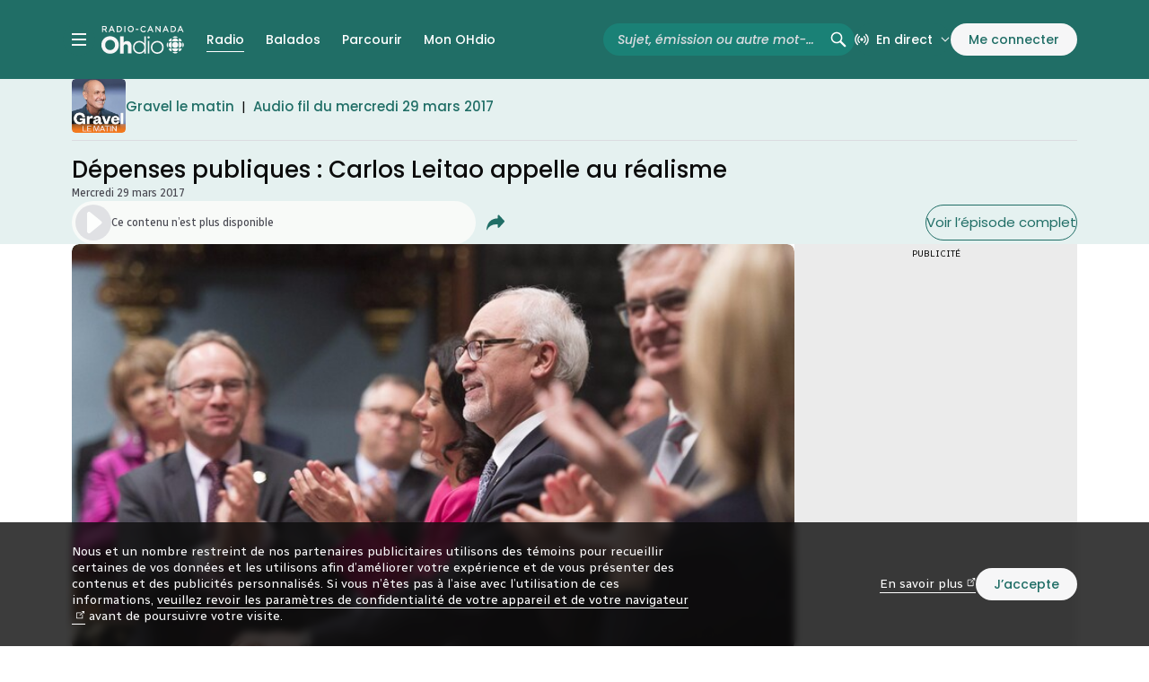

--- FILE ---
content_type: text/html; charset=utf-8
request_url: https://ici.radio-canada.ca/ohdio/premiere/emissions/gravel-le-matin/segments/entrevue/19396/carlos-leitao-finances-budget-quebec
body_size: 80011
content:
<!doctype html>
<html lang=fr data-beasties-container>
  <head>
    <script type=module crossorigin src=/v5/ohdio/dist/assets/polyfills-CYRXZcS1.js></script>

    <link href=/v5/ohdio/dist/pwa/manifest.json rel=manifest>
    <link href=/v5/ohdio/dist/pwa/favicon.ico rel="shortcut icon">
    <link href=/v5/ohdio/dist/pwa/favicon-16x16.png rel=icon sizes=16x16 type=image/png>
    <link href=/v5/ohdio/dist/pwa/favicon-32x32.png rel=icon sizes=32x32 type=image/png>
    <link href=/v5/ohdio/dist/pwa/apple-touch-icon.png rel="icon apple-touch-icon-precomposed">
    <link href=/v5/ohdio/dist/pwa/android-chrome-icon-192x192.png rel=icon sizes=192x192>
    <link href=/v5/ohdio/dist/pwa/apple-touch-icon-180x180.png rel=apple-touch-icon sizes=180x180>
    <link href=/v5/ohdio/dist/pwa/apple-touch-icon-180x180.png rel=apple-touch-icon-precomposed sizes=180x180>
    <link href=/v5/ohdio/dist/pwa/apple-touch-icon-152x152.png rel=apple-touch-icon-precomposed sizes=152x152>
    <link href=/v5/ohdio/dist/pwa/apple-touch-icon-144x144.png rel=apple-touch-icon-precomposed sizes=144x144>
    <link href=/v5/ohdio/dist/pwa/apple-touch-icon-120x120.png rel=apple-touch-icon-precomposed sizes=120x120>
    <link href=/v5/ohdio/dist/pwa/apple-touch-icon-114x114.png rel=apple-touch-icon-precomposed sizes=114x114>
    <link href=/v5/ohdio/dist/pwa/apple-touch-icon-76x76.png rel=apple-touch-icon-precomposed sizes=76x76>
    <link href=/v5/ohdio/dist/pwa/apple-touch-icon-72x72.png rel=apple-touch-icon-precomposed sizes=72x72>
    <link href=/v5/ohdio/dist/pwa/apple-touch-icon-57x57.png rel=apple-touch-icon-precomposed>

    <meta name=msapplication-TileColor content=#206e66>
    <meta name=msapplication-TileImage content=/v5/ohdio/dist/pwa/mstile-150x150.png>
    <meta name=msapplication-config content=/v5/ohdio/dist/pwa/browserconfig.xml>
    <meta name=theme-color content=#206e66>

    <link rel=preconnect href=https://fonts.googleapis.com>
    <link rel=preconnect href=https://fonts.gstatic.com crossorigin>
    <link href="https://fonts.googleapis.com/css2?family=Poppins:ital,wght@0,100;0,200;0,300;0,400;0,500;0,600;0,700;1,100;1,200;1,300;1,400;1,500;1,600;1,700&family=Radio+Canada:ital,wdth,wght@0,75,300;0,75,400;0,75,500;0,85,400;0,100,300;0,100,400;0,100,500;1,75,300;1,75,400;1,75,500;1,85,400;1,100,300;1,100,400;1,100,500&display=swap" rel=stylesheet>

    <!--

       _                          _ _                                       _       
   ___| |__   ___   _ __ __ _  __| (_) ___         ___ __ _ _ __   __ _  __| | __ _ 
  / __| '_ \ / __| | '__/ _` |/ _` | |/ _ \ _____ / __/ _` | '_ \ / _` |/ _` |/ _` |
 | (__| |_) | (__  | | | (_| | (_| | | (_) |_____| (_| (_| | | | | (_| | (_| | (_| |
  \___|_.__/ \___| |_|  \__,_|\__,_|_|\___/       \___\__,_|_| |_|\__,_|\__,_|\__,_|
                                                                                     
    https://ici.radio-canada.ca/medias-numeriques/carrieres/
    22 janv. 2026, 05:28:17 (Montréal)
    Identifiant de suivi: 649jApnvXrlsywKJKXgzbU
  -->

    <meta charset=UTF-8>
    <meta name=viewport content="width=device-width,initial-scale=1,minimum-scale=1" viewport-fit=cover>
    <meta data-rh=true name=apple-itunes-app content="app-id=319839618"><meta data-rh=true name=google-play-app content="app-id=rc.appradio.android&hl=fr"><meta data-rh=true name=description content="Écoutez l’extrait de l’émission Gravel le matin : Dépenses publiques : Carlos Leitao appelle au réalisme"><meta data-rh=true property=og:description content="Écoutez l’extrait de l’émission Gravel le matin : Dépenses publiques : Carlos Leitao appelle au réalisme"><meta data-rh=true property=og:title content="Dépenses publiques : Carlos Leitao appelle au réalisme | OHdio | Radio-Canada"><meta data-rh=true property=og:image content=http://images.radio-canada.ca/v1/ici-info/16x9/leitao-budget-applaudissements.jpg><title data-rh=true>Dépenses publiques : Carlos Leitao appelle au réalisme | OHdio | Radio-Canada</title>
    <script>
      if (!window.v5Lib) {
        window.v5Lib = {};
      }
      window.v5Lib.shared = {};
    </script>
      
    
    <link rel=stylesheet href=/v5/ohdio/dist/assets/tailwind-DegM1PSs.css><style id=ssr-from-sc>.eLzyjh{fill:currentColor;height:20px;pointer-events:none;position:relative;width:20px;}/*!sc*/.firefox .eLzyjh{pointer-events:all;}/*!sc*/.eLzyjh.icon-chevron.bottom,.eLzyjh.icon-chevron-double.bottom,.eLzyjh.icon-arrow.bottom{margin-bottom:-0.2em;-webkit-transform:rotate(90deg);-moz-transform:rotate(90deg);-ms-transform:rotate(90deg);transform:rotate(90deg);}/*!sc*/.eLzyjh.icon-chevron.left,.eLzyjh.icon-chevron-double.left,.eLzyjh.icon-arrow.left{margin-left:-0.2em;-webkit-transform:scaleX(-1);-moz-transform:scaleX(-1);-ms-transform:scaleX(-1);transform:scaleX(-1);}/*!sc*/.eLzyjh.icon-chevron.right,.eLzyjh.icon-chevron-double.right,.eLzyjh.icon-arrow.right{margin-right:-0.2em;}/*!sc*/.eLzyjh.icon-chevron.top,.eLzyjh.icon-chevron-double.top,.eLzyjh.icon-arrow.top{margin-top:-0.2em;-webkit-transform:rotate(-90deg);-moz-transform:rotate(-90deg);-ms-transform:rotate(-90deg);transform:rotate(-90deg);}/*!sc*/.eLzyjh.icon-play{margin-right:-0.25em;}/*!sc*/data-styled.g5[id="sc-w81d1o-0"]{content:"eLzyjh,"}/*!sc*/.cFoTcM{-webkit-align-items:center;-webkit-box-align:center;-ms-flex-align:center;align-items:center;color:var(--oh-txt-linksDefault);display:-webkit-inline-box;display:-webkit-inline-flex;display:-ms-inline-flexbox;display:inline-flex;}/*!sc*/.cFoTcM:visited{color:var(--oh-txt-linksDefault);}/*!sc*/.cFoTcM:active,.cFoTcM:hover,.cFoTcM:focus{color:var(--oh-txt-linksHover);}/*!sc*/.cFoTcM:active .icon-external,.cFoTcM:hover .icon-external,.cFoTcM:focus .icon-external{fill:currentColor;}/*!sc*/.cFoTcM .icon-external{display:inline;fill:var(--oh-txt-tertiary);height:.6em!important;margin-left:.25em!important;opacity:.8;position:relative;vertical-align:baseline!important;width:.6em!important;}/*!sc*/data-styled.g23[id="sc-c8zgfl-0"]{content:"cFoTcM,"}/*!sc*/.iytxje{display:inline-block;position:relative;}/*!sc*/.iytxje:hover .picture{-webkit-filter:brightness(112%);filter:brightness(112%);}/*!sc*/.iytxje .picture{transition-duration:0.3s;transition-property:filter;transition-timing-function:ease;}/*!sc*/data-styled.g37[id="sc-18b45nw-0"]{content:"iytxje,"}/*!sc*/.lhhfVM{border-radius:22px;font-family:'Poppins','Radio Canada',Helvetica,Arial,sans-serif;font-size:0.938rem;font-weight:500;line-height:1.3;-webkit-box-flex:0;-webkit-flex-grow:0;-ms-flex-positive:0;flex-grow:0;-webkit-flex-shrink:0;-ms-flex-negative:0;flex-shrink:0;margin:0;padding:0;transition-property:background-color,border-color,color;transition-duration:0.2s;transition-timing-function:ease;background:transparent;border:1px solid var(--oh-int-tertiaryDefault);color:var(--oh-int-secondaryActive);-webkit-align-items:center;-webkit-box-align:center;-ms-flex-align:center;align-items:center;display:-webkit-inline-box;display:-webkit-inline-flex;display:-ms-inline-flexbox;display:inline-flex;-webkit-box-pack:center;-ms-flex-pack:center;-webkit-justify-content:center;justify-content:center;min-height:40px;min-width:40px;padding-bottom:9px;padding-inline:16px;padding-top:8px;text-align:center;}/*!sc*/.lhhfVM .button-content{-webkit-align-items:center;-webkit-box-align:center;-ms-flex-align:center;align-items:center;border-radius:inherit;display:-webkit-box;display:-webkit-flex;display:-ms-flexbox;display:flex;-webkit-box-pack:center;-ms-flex-pack:center;-webkit-justify-content:center;justify-content:center;padding-bottom:11px;padding-left:16px;padding-right:16px;padding-top:10px;position:relative;min-height:40px;min-width:40px;text-align:inherit;}/*!sc*/.lhhfVM .icon{fill:currentColor;-webkit-box-flex:0;-webkit-flex-grow:0;-ms-flex-positive:0;flex-grow:0;-webkit-flex-shrink:0;-ms-flex-negative:0;flex-shrink:0;height:20px;width:20px;}/*!sc*/.lhhfVM .label{line-height:inherit;text-align:inherit;}/*!sc*/.lhhfVM:disabled{cursor:default;}/*!sc*/.lhhfVM:not(:disabled):hover{background:var(--oh-int-secondaryHoverStroke);border-color:transparent;color:var(--oh-int-secondaryActive);}/*!sc*/.lhhfVM:not(:disabled):focus{background:var(--oh-int-secondaryHoverStroke);color:var(--oh-int-secondaryActive);}/*!sc*/.lhhfVM:not(:disabled):active{background:var(--oh-int-primaryDefault);color:var(--oh-int-primaryNeutral);}/*!sc*/.lhhfVM:disabled{background:transparent;color:var(--oh-int-secondaryHoverStroke);}/*!sc*/.lhhfVM .icon-external{display:inline;fill:var(--oh-txt-tertiary);height:.6em!important;margin-left:.25em!important;opacity:.8;position:relative;vertical-align:baseline!important;width:.6em!important;}/*!sc*/data-styled.g40[id="sc-1tmm5uy-0"]{content:"lhhfVM,"}/*!sc*/.garoNt .icon{margin-right:10px;}/*!sc*/data-styled.g41[id="sc-1tmm5uy-1"]{content:"garoNt,"}/*!sc*/.hxxOaU{background:var(--oh-bg-containerAdsDefault);border-radius:2px;box-shadow:none;color:var(--oh-txt-primary);display:block!important;overflow:visible;position:relative;text-align:center;transition-duration:0.5s;transition-property:min-height;transition-timing-function:ease;width:100%;}/*!sc*/.hxxOaU:last-child.ad-box,.hxxOaU:only-child.ad-box{margin-bottom:0;}/*!sc*/.hxxOaU>div:not(.advertisement){display:block!important;}/*!sc*/.hxxOaU::before{background:inherit;color:inherit;content:'Publicité';display:block;font-size:10px;margin:0;padding:5px 0;position:relative;text-transform:uppercase;z-index:2;}/*!sc*/.hxxOaU .advertisement{background:transparent;box-shadow:none;color:inherit;font-size:inherit;line-height:inherit;margin:0;padding:0;text-align:inherit;}/*!sc*/.hxxOaU .advertisement::before{display:none!important;visibility:hidden;}/*!sc*/.hxxOaU.ad-box{background:var(--oh-bg-containerAdsDefault);border-radius:2px;box-shadow:none;max-width:100%!important;overflow:visible;padding:0!important;position:relative;text-align:center;}/*!sc*/.hxxOaU.ad-box>div{display:block;height:auto!important;margin:0 auto;max-width:100%;overflow:hidden;position:-webkit-sticky;position:sticky;padding-bottom:16px;padding-top:0!important;transition-duration:0.1s;transition-property:top;transition-timing-function:ease;top:calc(var(--oh-shell-nav-height,88px) + 16px);z-index:2;}/*!sc*/.hxxOaU.ad-box>div>div,.hxxOaU.ad-box>div>iframe{background:var(--oh-bg-containerAdsDefault);color:var(--oh-txt-primary);margin:0 auto;}/*!sc*/.hxxOaU.ad-box>div>div>div,.hxxOaU.ad-box>div>iframe>div,.hxxOaU.ad-box>div>div>iframe,.hxxOaU.ad-box>div>iframe>iframe{margin:0 auto;overflow:hidden;margin:0 auto;}/*!sc*/.hxxOaU.ad-box::before{display:block;}/*!sc*/.hxxOaU .mobile-leaderboard{min-height:50px;}/*!sc*/.hxxOaU .leaderboard{min-height:90px;}/*!sc*/.hxxOaU .rc-mobile-leaderboard-large{min-height:100px;}/*!sc*/.hxxOaU .bigbox{min-height:250px;}/*!sc*/.hxxOaU .billboard{min-height:250px;}/*!sc*/.hxxOaU .rc-billboard-large{min-height:250px;}/*!sc*/.hxxOaU .google-outstream{min-height:256px;}/*!sc*/.hxxOaU .double-bigbox{min-height:600px;}/*!sc*/.hxxOaU .rc-expando{min-height:960px;}/*!sc*/.hxxOaU .portrait{min-height:1050px;}/*!sc*/.hxxOaU .rc-expando-large{min-height:1920px;}/*!sc*/data-styled.g55[id="sc-1p3uyoo-0"]{content:"hxxOaU,"}/*!sc*/@media screen and (min-width: 1366px){.huFuOV{min-height:calc(600px + 39px);}}/*!sc*/@media screen and (min-width: 1240px) and (max-width: 1365.98px){.huFuOV{min-height:calc(600px + 39px);}}/*!sc*/@media screen and (min-width: 1024px) and (max-width: 1239.98px){.huFuOV{min-height:calc(250px + 39px);}}/*!sc*/@media screen and (min-width: 641px) and (max-width: 1023.98px){.huFuOV{min-height:calc(250px + 39px);}}/*!sc*/@media screen and (min-width: 0px) and (max-width: 640.98px){.huFuOV{min-height:calc(250px + 39px);}}/*!sc*/@media screen and (min-width: 0px) and (max-width:640.98px){.jjjoCH{display:none!important;visibility:hidden!important;}.jjjoCH:not(.advertisement){display:none!important;}}/*!sc*/@media screen and (min-width: 641px) and (max-width:1023.98px){.jjjoCH{display:none!important;visibility:hidden!important;}.jjjoCH:not(.advertisement){display:none!important;}}/*!sc*/@media screen and (min-width: 1024px) and (max-width:1239.98px){.jjjoCH{display:none!important;visibility:hidden!important;}.jjjoCH:not(.advertisement){display:none!important;}}/*!sc*/@media screen and (min-width: 1366px){.jjjoCH{min-height:calc(250px + 39px);}}/*!sc*/@media screen and (min-width: 1240px) and (max-width: 1365.98px){.jjjoCH{min-height:calc(250px + 39px);}}/*!sc*/@media screen and (min-width: 1366px){.cmhGXD{min-height:calc(250px + 39px);}}/*!sc*/@media screen and (min-width: 1240px) and (max-width: 1365.98px){.cmhGXD{min-height:calc(250px + 39px);}}/*!sc*/@media screen and (min-width: 1024px) and (max-width: 1239.98px){.cmhGXD{min-height:calc(90px + 39px);}}/*!sc*/@media screen and (min-width: 641px) and (max-width: 1023.98px){.cmhGXD{min-height:calc(50px + 39px);}}/*!sc*/@media screen and (min-width: 0px) and (max-width: 640.98px){.cmhGXD{min-height:calc(50px + 39px);}}/*!sc*/data-styled.g56[id="sc-1p3uyoo-1"]{content:"huFuOV,jjjoCH,cmhGXD,"}/*!sc*/.kEbaKn{border-radius:inherit;display:block;overflow:hidden;position:relative;width:100%;}/*!sc*/.kEbaKn picture{border-radius:inherit;display:block;font-size:0;grid-area:1/1;overflow:hidden;position:relative;z-index:2;}/*!sc*/.kEbaKn img{border-radius:inherit;display:block;height:100%;width:100%;}/*!sc*/data-styled.g57[id="sc-q9j5e9-0"]{content:"kEbaKn,"}/*!sc*/.cQhOAG picture{background-repeat:no-repeat;-webkit-background-size:cover;background-size:cover;background-image:url('/ohdio/assets/svg/placeholders/1x1.svg');padding-bottom:100%;}/*!sc*/.cQhOAG img{left:0;position:absolute;top:0;}/*!sc*/.nzxwf picture{background-repeat:no-repeat;-webkit-background-size:cover;background-size:cover;background-image:url('/ohdio/assets/svg/placeholders/16x9.svg');padding-bottom:56.25%;}/*!sc*/.nzxwf img{left:0;position:absolute;top:0;}/*!sc*/data-styled.g58[id="sc-q9j5e9-1"]{content:"cQhOAG,nzxwf,"}/*!sc*/.fuojyQ{color:var(--oh-txt-primary);font-size:1.000rem;font-weight:400;line-height:1.5;}/*!sc*/.fuojyQ br+strong{display:inline-block;margin-top:3px;}/*!sc*/.fuojyQ strong{font-weight:500;}/*!sc*/.fuojyQ p,.fuojyQ div.text,.fuojyQ ol,.fuojyQ ul{font-size:1.000rem;font-weight:400;line-height:1.5;margin-bottom:18px;}/*!sc*/@media screen and (min-width:641px){.fuojyQ blockquote{margin:40px 45px;}}/*!sc*/.fuojyQ blockquote em{font-style:normal!important;}/*!sc*/.fuojyQ .blockquote{border-left:1px solid var(--oh-nav-dividerBasic);color:var(--oh-txt-primary);}/*!sc*/.fuojyQ .blockquote p{color:var(--oh-txt-primary);}/*!sc*/.fuojyQ .blockquote footer{color:var(--oh-txt-secondary);}/*!sc*/.fuojyQ q:before{content:'«';margin-right:0.2em;}/*!sc*/.fuojyQ q:after{content:'»';margin-left:0.2em;}/*!sc*/.fuojyQ em.exergue{border-left:1px solid var(--oh-nav-dividerBasic);clear:both;display:block;padding:10px 20px;}/*!sc*/@media screen and (min-width:641px){.fuojyQ em.exergue{margin:40px 45px;}}/*!sc*/.fuojyQ em p{font-size:1.000rem;font-weight:400;line-height:1.5;font-style:italic;margin-bottom:0;}/*!sc*/.fuojyQ .framed{border:1px solid var(--oh-nav-dividerBasic);clear:both;margin-bottom:20px;padding:20px 40px;}/*!sc*/.fuojyQ .framed *:last-child{margin-bottom:0;}/*!sc*/.fuojyQ .framed ol li,.fuojyQ .framed ul li{margin-bottom:17px;}/*!sc*/.fuojyQ .framed+h2,.fuojyQ .framed+h3{margin-top:0;}/*!sc*/.fuojyQ hr{background-color:var(--oh-nav-dividerBasic);border:0;height:1px;margin:32px 0;}/*!sc*/.fuojyQ ol{list-style-type:decimal;padding-left:20px;}/*!sc*/@media screen and (min-width:641px){.fuojyQ ol{padding-left:18px;}}/*!sc*/.fuojyQ ol li{position:relative;}/*!sc*/.fuojyQ ul{padding:0 0 0 1.24em;}/*!sc*/.fuojyQ ul li{list-style-position:outside;list-style-type:disc;position:relative;}/*!sc*/.fuojyQ ul li >ul{padding-top:1em;}/*!sc*/.fuojyQ ul li,.fuojyQ ol li{font-size:1.000rem;font-weight:400;line-height:1.5;margin-bottom:9px;}/*!sc*/.fuojyQ ul li:last-child,.fuojyQ ol li:last-child{margin-bottom:0;}/*!sc*/.fuojyQ h2,.fuojyQ h3,.fuojyQ h4,.fuojyQ h5{color:var(--oh-txt-primary);}/*!sc*/data-styled.g61[id="sc-bjspbx-0"]{content:"fuojyQ,"}/*!sc*/.jhEzXO{background:var(--oh-bg-secondaryHex);}/*!sc*/.jhEzXO .section-container{padding-block:24px;}/*!sc*/@media screen and (min-width:1024px){.jhEzXO .section-container{padding-block:40px;}}/*!sc*/data-styled.g63[id="sc-pvfay1-0"]{content:"jhEzXO,csdzmZ,"}/*!sc*/.iEyTky{overflow:hidden;}/*!sc*/.iEyTky .card-view{visibility:visible;opacity:1;transition-property:opacity,visibility;transition-duration:0s;transition-timing-function:linear;}/*!sc*/.card-view-active .iEyTky .card-hide{visibility:hidden;opacity:0;}/*!sc*/data-styled.g64[id="sc-i07dkw-0"]{content:"iEyTky,"}/*!sc*/.ctVUNv{background-color:var(--oh-bg-primaryHex);overflow:visible;padding-block:24px;}/*!sc*/@media screen and (min-width:1024px){.ctVUNv{padding-block:40px;}}/*!sc*/.ctVUNv .section-container{display:-webkit-box;display:-webkit-flex;display:-ms-flexbox;display:flex;-webkit-flex-direction:column;-ms-flex-direction:column;flex-direction:column;-webkit-box-flex-wrap:wrap;-webkit-flex-wrap:wrap;-ms-flex-wrap:wrap;flex-wrap:wrap;gap:24px;}/*!sc*/@media screen and (min-width:1024px){.ctVUNv .section-container{-webkit-flex-direction:row;-ms-flex-direction:row;flex-direction:row;-webkit-column-gap:16px;column-gap:16px;}}/*!sc*/@media screen and (min-width:1240px){.ctVUNv .section-container{-webkit-column-gap:70px;column-gap:70px;row-gap:40px;}}/*!sc*/data-styled.g65[id="sc-4e8hw9-0"]{content:"ctVUNv,"}/*!sc*/.hMAagi{-webkit-align-items:center;-webkit-box-align:center;-ms-flex-align:center;align-items:center;background-color:var(--oh-bg-tertiaryHex);border-radius:24px;display:-webkit-box;display:-webkit-flex;display:-ms-flexbox;display:flex;-webkit-box-flex-wrap:nowrap;-webkit-flex-wrap:nowrap;-ms-flex-wrap:nowrap;flex-wrap:nowrap;gap:8px;-webkit-box-pack:start;-ms-flex-pack:start;-webkit-justify-content:flex-start;justify-content:flex-start;padding:4px;width:100%;}/*!sc*/@media screen and (min-width:641px){.hMAagi{width:450px;}}/*!sc*/.hMAagi .button-state{-webkit-align-items:center;-webkit-box-align:center;-ms-flex-align:center;align-items:center;background-color:var(--oh-int-primaryDisabled);border-radius:100%;display:-webkit-box;display:-webkit-flex;display:-ms-flexbox;display:flex;-webkit-box-flex:0;-webkit-flex-grow:0;-ms-flex-positive:0;flex-grow:0;-webkit-flex-shrink:0;-ms-flex-negative:0;flex-shrink:0;height:40px;-webkit-box-pack:center;-ms-flex-pack:center;-webkit-justify-content:center;justify-content:center;opacity:0.8;width:40px;}/*!sc*/.hMAagi .button-state .icon{color:var(--oh-txt-inversed);fill:var(--oh-txt-inversed);height:24px;width:24px;}/*!sc*/.hMAagi .button-content{color:var(--oh-txt-secondary);font-size:0.875rem;font-stretch:75%;font-weight:400;line-height:1.3;}/*!sc*/data-styled.g71[id="sc-77b799-0"]{content:"hMAagi,"}/*!sc*/.fsVlTI{display:-webkit-box;display:-webkit-flex;display:-ms-flexbox;display:flex;-webkit-flex-direction:column;-ms-flex-direction:column;flex-direction:column;gap:24px;overflow:visible;}/*!sc*/@media screen and (min-width:641px) and (max-width:1023.98px){.fsVlTI{-webkit-align-items:stretch;-webkit-box-align:stretch;-ms-flex-align:stretch;align-items:stretch;-webkit-flex-direction:row;-ms-flex-direction:row;flex-direction:row;position:relative;width:100%;}.fsVlTI .ad-box{-webkit-flex-shrink:0;-ms-flex-negative:0;flex-shrink:0;-webkit-box-flex:0;-webkit-flex-grow:0;-ms-flex-positive:0;flex-grow:0;margin-bottom:0;width:calc(50% - 20px);}.fsVlTI .auto-promo{border-radius:10px;-webkit-flex-shrink:0;-ms-flex-negative:0;flex-shrink:0;-webkit-box-flex:0;-webkit-flex-grow:0;-ms-flex-positive:0;flex-grow:0;margin-bottom:0;width:50%;}}/*!sc*/@media screen and (min-width:1024px){.fsVlTI{gap:40px;}}/*!sc*/.fsVlTI .auto-promo .srcPubZone{height:100%;width:100%!important;}/*!sc*/@media screen and (min-width:641px) and (max-width:672px){.fsVlTI .ad-box{width:calc(53% - 20px);}.fsVlTI .auto-promo{width:47%;}}/*!sc*/@media screen and (min-width:0px) and (max-width:1239.98px){.fsVlTI .auto-promo+.ad-box,.fsVlTI .ad-box+.ad-box{display:none!important;visibility:hidden;}}/*!sc*/@media screen and (min-width:0px) and (max-width:1239.98px){.fsVlTI .srcPubZone[data-adtype='ad-autopromo-tuile'] iframe{margin-bottom:0px!important;}}/*!sc*/data-styled.g72[id="sc-1u21vxp-0"]{content:"fsVlTI,"}/*!sc*/.fThASv{position:relative;}/*!sc*/.fThASv .options-portal-self{height:0;left:0;position:fixed;top:0;width:0;z-index:100000;}/*!sc*/data-styled.g87[id="sc-3rjqg-0"]{content:"fThASv,"}/*!sc*/.cNONvt{border-left:1px solid var(--oh-bdr-default);clear:both;margin-bottom:40px;padding:10px 20px;}/*!sc*/.cNONvt p{color:var(--oh-txt-primary);font-style:italic;font-size:clamp(1.250rem, calc(0.668vw + 0.982rem), 1.500rem);font-weight:400;line-height:1.5;}/*!sc*/.cNONvt footer{color:var(--oh-txt-secondary);font-size:0.875rem;font-stretch:75%;font-weight:400;line-height:1.3;font-style:italic;margin-top:18px;}/*!sc*/data-styled.g95[id="sc-ungplv-0"]{content:"cNONvt,"}/*!sc*/.IAoCl{position:relative;overflow:clip;}/*!sc*/.IAoCl >*:first-child{isolation:isolate;}/*!sc*/data-styled.g98[id="sc-10ft5t9-0"]{content:"IAoCl,"}/*!sc*/.gmwQeF{-webkit-align-items:center;-webkit-box-align:center;-ms-flex-align:center;align-items:center;display:-webkit-box;display:-webkit-flex;display:-ms-flexbox;display:flex;-webkit-flex-direction:row;-ms-flex-direction:row;flex-direction:row;-webkit-box-pack:justify;-webkit-justify-content:space-between;justify-content:space-between;margin-bottom:16px;}/*!sc*/.gmwQeF .heading{font-family:'Poppins','Radio Canada',Helvetica,Arial,sans-serif;font-size:clamp(1.000rem, calc(0.334vw + 0.866rem), 1.125rem);font-weight:400;line-height:1.3;margin-bottom:2px;margin-top:-6px;}/*!sc*/.gmwQeF .summary,.gmwQeF .summary-sponsored{color:var(--oh-txt-secondary);display:block;font-size:0.875rem;font-stretch:75%;font-weight:400;line-height:1.3;}/*!sc*/.gmwQeF .summary-sponsored{font-style:italic;}/*!sc*/.gmwQeF .notification-button{font-family:'Poppins','Radio Canada',Helvetica,Arial,sans-serif;font-size:clamp(1.000rem, calc(0.334vw + 0.866rem), 1.125rem);font-weight:400;line-height:1.3;margin-left:10px;}/*!sc*/.gmwQeF .view-all{-webkit-box-flex:0;-webkit-flex-grow:0;-ms-flex-positive:0;flex-grow:0;-webkit-flex-shrink:0;-ms-flex-negative:0;flex-shrink:0;margin-left:8px;}/*!sc*/data-styled.g100[id="sc-194qgou-0"]{content:"gmwQeF,"}/*!sc*/.kvKHby .skeleton-lineup-head-block{display:block;width:33%;}/*!sc*/.kvKHby .skeleton-lineup-head-line{-webkit-animation-duration:2s;animation-duration:2s;-webkit-animation-fill-mode:forwards;animation-fill-mode:forwards;-webkit-animation-iteration-count:infinite;animation-iteration-count:infinite;-webkit-animation-name:placeHolderShimmer;animation-name:placeHolderShimmer;-webkit-animation-timing-function:linear;animation-timing-function:linear;background-color:var(--oh-bg-containerSkeletonHex);background:linear-gradient( to right,rgba(var(--oh-bg-containerSkeletonRgb),0.5) 8%,rgba(246, 246, 247,0.5) 18%,rgba(var(--oh-bg-containerSkeletonRgb),0.5) 33% );-webkit-background-size:800px 104px;background-size:800px 104px;border-radius:12px;display:block;height:12px;margin-bottom:9px;width:60%;}/*!sc*/.kvKHby .skeleton-lineup-head-line.lg{width:100%;}/*!sc*/.kvKHby .skeleton-lineup-list{-webkit-align-items:stretch;-webkit-box-align:stretch;-ms-flex-align:stretch;align-items:stretch;display:-webkit-box;display:-webkit-flex;display:-ms-flexbox;display:flex;-webkit-box-flex-wrap:nowrap;-webkit-flex-wrap:nowrap;-ms-flex-wrap:nowrap;flex-wrap:nowrap;gap:8px;list-style-type:none;-webkit-box-pack:start;-ms-flex-pack:start;-webkit-justify-content:flex-start;justify-content:flex-start;overflow:hidden;margin:0;padding:0;position:relative;width:100%;}/*!sc*/@media screen and (min-width:1024px){.kvKHby .skeleton-lineup-list{gap:16px;}}/*!sc*/.kvKHby .skeleton-lineup-item{-webkit-align-items:stretch;-webkit-box-align:stretch;-ms-flex-align:stretch;align-items:stretch;box-sizing:border-box;display:-webkit-box;display:-webkit-flex;display:-ms-flexbox;display:flex;-webkit-flex-shrink:0;-ms-flex-negative:0;flex-shrink:0;-webkit-box-flex-wrap:nowrap;-webkit-flex-wrap:nowrap;-ms-flex-wrap:nowrap;flex-wrap:nowrap;-webkit-box-pack:start;-ms-flex-pack:start;-webkit-justify-content:flex-start;justify-content:flex-start;margin:0;position:relative;}/*!sc*/@media screen and (min-width:0px) and (max-width:640.98px){.kvKHby .skeleton-lineup-item{width:166px;}.kvKHby .skeleton-lineup-item:nth-child(n + 3){display:none;visibility:hidden;}}/*!sc*/@media screen and (min-width:641px) and (max-width:1023.98px){.kvKHby .skeleton-lineup-item{width:187px;}.kvKHby .skeleton-lineup-item:nth-child(n + 4){display:none;visibility:hidden;}}/*!sc*/@media screen and (min-width:1024px) and (max-width:1239.98px){.kvKHby .skeleton-lineup-item{width:calc(25.000% - 12.000px - 0.1px);}.kvKHby .skeleton-lineup-item:nth-child(n + 5){display:none;visibility:hidden;}}/*!sc*/@media screen and (min-width:1240px) and (max-width:1365.98px){.kvKHby .skeleton-lineup-item{width:calc(20.000% - 12.800px - 0.1px);}.kvKHby .skeleton-lineup-item:nth-child(n + 6){display:none;visibility:hidden;}}/*!sc*/@media screen and (min-width:1366px){.kvKHby .skeleton-lineup-item{width:calc(16.665% - 13.334px - 0.1px);}}/*!sc*/.kvKHby .skeleton-lineup-head .heading{font-family:'Poppins','Radio Canada',Helvetica,Arial,sans-serif;font-size:clamp(1.000rem, calc(0.334vw + 0.866rem), 1.125rem);font-weight:400;line-height:1.3;}/*!sc*/data-styled.g115[id="sc-vlhw8i-0"]{content:"kvKHby,"}/*!sc*/.fpqQVO{-webkit-align-items:center;-webkit-box-align:center;-ms-flex-align:center;align-items:center;border-bottom:1px solid var(--oh-nav-dividerBasic);-webkit-column-gap:8px;column-gap:8px;display:-webkit-box;display:-webkit-flex;display:-ms-flexbox;display:flex;-webkit-box-pack:start;-ms-flex-pack:start;-webkit-justify-content:flex-start;justify-content:flex-start;min-width:0;padding-bottom:8px;width:100%;}/*!sc*/.fpqQVO.sponsored a{font-style:italic;}/*!sc*/.fpqQVO ul{-webkit-align-items:center;-webkit-box-align:center;-ms-flex-align:center;align-items:center;display:-webkit-box;display:-webkit-flex;display:-ms-flexbox;display:flex;-webkit-box-flex-wrap:nowrap;-webkit-flex-wrap:nowrap;-ms-flex-wrap:nowrap;flex-wrap:nowrap;overflow:hidden;width:100%;}/*!sc*/.fpqQVO li{-webkit-align-items:center;-webkit-box-align:center;-ms-flex-align:center;align-items:center;display:-webkit-box;display:-webkit-flex;display:-ms-flexbox;display:flex;-webkit-flex-shrink:1;-ms-flex-negative:1;flex-shrink:1;font-size:0;line-height:1;min-width:0;}/*!sc*/@media screen and (min-width:0px) and (max-width:1023.98px){.fpqQVO li{display:none;}}/*!sc*/.fpqQVO li:before{content:'|';display:inline-block;font-family:'Poppins','Radio Canada',Helvetica,Arial,sans-serif;font-size:0.938rem;font-weight:400;line-height:1.3;margin-left:8px;margin-right:8px;position:relative;}/*!sc*/.fpqQVO li:first-child{-webkit-flex-shrink:0;-ms-flex-negative:0;flex-shrink:0;max-width:100%;overflow:hidden;text-overflow:ellipsis;}/*!sc*/@media screen and (min-width:0px) and (max-width:1023.98px){.fpqQVO li:first-child{display:-webkit-box;display:-webkit-flex;display:-ms-flexbox;display:flex;}}/*!sc*/.fpqQVO li:first-child:before{content:'';display:none;}/*!sc*/.fpqQVO a{display:inline-block;font-family:'Poppins','Radio Canada',Helvetica,Arial,sans-serif;font-size:0.938rem;font-weight:500;line-height:1.3;overflow:hidden;text-overflow:ellipsis;white-space:nowrap;}/*!sc*/.fpqQVO .col{min-width:0;}/*!sc*/.fpqQVO .picture-link{-webkit-box-flex:0;-webkit-flex-grow:0;-ms-flex-positive:0;flex-grow:0;-webkit-flex-shrink:0;-ms-flex-negative:0;flex-shrink:0;}/*!sc*/.fpqQVO .picture{height:60px;border-radius:4px;width:60px;}/*!sc*/.fpqQVO .sponsor{color:var(--oh-txt-secondary);display:block;font-size:0.875rem;font-stretch:75%;font-weight:400;line-height:1.3;font-style:italic;text-align:left;width:100%;}/*!sc*/data-styled.g117[id="sc-opn12q-0"]{content:"fpqQVO,"}/*!sc*/.dHrOlI{display:-ms-grid;display:grid;gap:16px;}/*!sc*/.dHrOlI .action-play{-webkit-align-items:center;-webkit-box-align:center;-ms-flex-align:center;align-items:center;display:-webkit-box;display:-webkit-flex;display:-ms-flexbox;display:flex;gap:8px;min-width:0;width:100%;}/*!sc*/.dHrOlI .actions{-webkit-align-items:center;-webkit-box-align:center;-ms-flex-align:center;align-items:center;display:-webkit-box;display:-webkit-flex;display:-ms-flexbox;display:flex;gap:8px;-webkit-box-pack:justify;-webkit-justify-content:space-between;justify-content:space-between;width:100%;}/*!sc*/@media screen and (min-width:1024px){.dHrOlI .actions{display:-webkit-inline-box;display:-webkit-inline-flex;display:-ms-inline-flexbox;display:inline-flex;-webkit-box-pack:start;-ms-flex-pack:start;-webkit-justify-content:flex-start;justify-content:flex-start;gap:40px;width:auto;}}/*!sc*/.dHrOlI .actions-group{display:-webkit-box;display:-webkit-flex;display:-ms-flexbox;display:flex;-webkit-box-pack:justify;-webkit-justify-content:space-between;justify-content:space-between;}/*!sc*/.dHrOlI .actions-group:only-child{width:100%;}/*!sc*/@media screen and (min-width:1024px){.dHrOlI .actions-group{-webkit-box-pack:start;-ms-flex-pack:start;-webkit-justify-content:flex-start;justify-content:flex-start;gap:40px;}}/*!sc*/.dHrOlI .actions-sub-group{display:-webkit-box;display:-webkit-flex;display:-ms-flexbox;display:flex;-webkit-column-gap:4px;column-gap:4px;-webkit-flex-direction:row;-ms-flex-direction:row;flex-direction:row;}/*!sc*/.dHrOlI .animator{color:var(--oh-txt-secondary);display:table;font-family:'Radio Canada',Helvetica,Arial,sans-serif;font-size:clamp(1.000rem, calc(0.334vw + 0.866rem), 1.125rem);font-stretch:75%;font-weight:400;line-height:1.3;}/*!sc*/.dHrOlI .back-link{font-family:'Poppins','Radio Canada',Helvetica,Arial,sans-serif;font-size:0.938rem;font-weight:400;line-height:1.3;width:100%;}/*!sc*/@media screen and (min-width:1024px){.dHrOlI .back-link{width:auto;}}/*!sc*/.dHrOlI .description{color:var(--oh-txt-secondary);display:table;font-size:0.875rem;font-stretch:75%;font-weight:400;line-height:1.3;}/*!sc*/.dHrOlI .group-back-button{display:-webkit-box;display:-webkit-flex;display:-ms-flexbox;display:flex;gap:16px;-webkit-flex-direction:column;-ms-flex-direction:column;flex-direction:column;width:100%;}/*!sc*/@media screen and (min-width:1024px){.dHrOlI .group-back-button{-webkit-align-items:center;-webkit-box-align:center;-ms-flex-align:center;align-items:center;-webkit-flex-direction:row;-ms-flex-direction:row;flex-direction:row;-webkit-box-pack:justify;-webkit-justify-content:space-between;justify-content:space-between;}}/*!sc*/.dHrOlI .group-level-1{display:-webkit-box;display:-webkit-flex;display:-ms-flexbox;display:flex;gap:40px;min-width:0;width:100%;}/*!sc*/.dHrOlI .group-level-1 .group-level-2{display:-webkit-box;display:-webkit-flex;display:-ms-flexbox;display:flex;-webkit-flex-direction:column;-ms-flex-direction:column;flex-direction:column;-webkit-box-flex:1;-webkit-flex-grow:1;-ms-flex-positive:1;flex-grow:1;gap:16px;-webkit-box-pack:stretch;-ms-flex-pack:stretch;-webkit-justify-content:stretch;justify-content:stretch;width:100%;}/*!sc*/.dHrOlI .group-mobile{-webkit-align-items:center;-webkit-box-align:center;-ms-flex-align:center;align-items:center;display:-webkit-box;display:-webkit-flex;display:-ms-flexbox;display:flex;-webkit-box-flex:1;-webkit-flex-grow:1;-ms-flex-positive:1;flex-grow:1;gap:16px;}/*!sc*/@media screen and (min-width:0px) and (max-width:1023.98px){.dHrOlI .group-mobile{-webkit-align-items:center;-webkit-box-align:center;-ms-flex-align:center;align-items:center;display:-webkit-box;display:-webkit-flex;display:-ms-flexbox;display:flex;}}/*!sc*/.dHrOlI .heading{color:var(--oh-txt-primary);display:inline-block;font-family:'Poppins','Radio Canada',Helvetica,Arial,sans-serif;font-size:clamp(1.250rem, calc(1.002vw + 0.849rem), 1.625rem);font-weight:500;line-height:1.3;overflow:hidden;overflow-wrap:break-word;text-overflow:ellipsis;width:100%;}/*!sc*/.dHrOlI .headings{display:-webkit-box;display:-webkit-flex;display:-ms-flexbox;display:flex;-webkit-flex-direction:column;-ms-flex-direction:column;flex-direction:column;gap:8px;}/*!sc*/.dHrOlI .infos{display:-webkit-box;display:-webkit-flex;display:-ms-flexbox;display:flex;-webkit-flex-direction:column;-ms-flex-direction:column;flex-direction:column;gap:8px;min-width:0;}/*!sc*/.dHrOlI .media-duration{color:var(--oh-txt-secondary);font-size:0.875rem;font-stretch:75%;font-weight:400;line-height:1.3;}/*!sc*/.dHrOlI .picture-desktop{border-radius:8px;-webkit-box-flex:0;-webkit-flex-grow:0;-ms-flex-positive:0;flex-grow:0;-webkit-flex-shrink:0;-ms-flex-negative:0;flex-shrink:0;height:265px;width:265px;}/*!sc*/@media screen and (min-width:0px) and (max-width:1023.98px){.dHrOlI .picture-desktop{display:none;visibility:hidden;}}/*!sc*/.dHrOlI .picture-desktop.audiobook{height:398px;}/*!sc*/.dHrOlI .picture-desktop .picture{height:100%;width:100%;}/*!sc*/.dHrOlI .picture-mobile{border-radius:8px;-webkit-box-flex:0;-webkit-flex-grow:0;-ms-flex-positive:0;flex-grow:0;-webkit-flex-shrink:0;-ms-flex-negative:0;flex-shrink:0;height:140px;width:140px;}/*!sc*/@media screen and (min-width:1024px){.dHrOlI .picture-mobile{display:none;visibility:hidden;}}/*!sc*/.dHrOlI .picture-mobile.audiobook{height:210px;}/*!sc*/.dHrOlI .picture-mobile .picture{height:100%;width:100%;}/*!sc*/.dHrOlI .subtitle{color:var(--oh-txt-secondary);display:table;font-size:0.875rem;font-stretch:75%;font-weight:400;line-height:1.3;}/*!sc*/.dHrOlI .typename{color:var(--oh-txt-secondary);display:table;font-size:0.813rem;font-stretch:75%;font-weight:400;line-height:1.3;text-transform:uppercase;}/*!sc*/.dHrOlI .sponsors .heading,.dHrOlI .sponsors .typename{font-style:italic;}/*!sc*/.dHrOlI .sponsors .program-sponsor{color:var(--oh-txt-primary);font-family:'Radio Canada',Helvetica,Arial,sans-serif;font-size:clamp(1.000rem, calc(0.334vw + 0.866rem), 1.125rem);font-stretch:75%;font-weight:400;line-height:1.3;font-style:italic;}/*!sc*/@media screen and (min-width:0px) and (max-width:1023.98px){.dHrOlI .my-ohdio-button .tooltip .tooltip-content,.dHrOlI .options-button .tooltip .tooltip-content{left:auto;right:-20px;-webkit-transform:translate(0px, 0);-moz-transform:translate(0px, 0);-ms-transform:translate(0px, 0);transform:translate(0px, 0);}}/*!sc*/@media screen and (min-width:641px) and (max-width:1023.98px){.dHrOlI.program .actions+.listen-button{width:100%;}}/*!sc*/@media screen and (min-width:0px) and (max-width:1023.98px){.dHrOlI.program .my-ohdio-button .tooltip .tooltip-content,.dHrOlI.program .options-button .tooltip .tooltip-content{left:-20px;right:auto;-webkit-transform:translate(0, 0);-moz-transform:translate(0, 0);-ms-transform:translate(0, 0);transform:translate(0, 0);}}/*!sc*/data-styled.g118[id="sc-3z54cl-0"]{content:"dHrOlI,"}/*!sc*/.kcmDxD{padding-bottom:40px;}/*!sc*/@media screen and (min-width:641px){.kcmDxD .header-menu-play{min-width:206px;}}/*!sc*/.kcmDxD .header-menu-play time:last-child{margin-left:8px;}/*!sc*/.kcmDxD .program-signature .picture{border-radius:4px;-webkit-box-flex:0;-webkit-flex-grow:0;-ms-flex-positive:0;flex-grow:0;-webkit-flex-shrink:0;-ms-flex-negative:0;flex-shrink:0;height:60px;width:60px;}/*!sc*/.kcmDxD .program-signature .program-name{font-family:'Poppins','Radio Canada',Helvetica,Arial,sans-serif;font-size:0.938rem;font-weight:400;line-height:1.3;}/*!sc*/.kcmDxD .segment-picture{border-radius:8px;color:var(--oh-txt-secondary);font-size:0.875rem;font-stretch:75%;font-weight:400;line-height:1.3;}/*!sc*/.kcmDxD .segment-picture .picture{margin-bottom:8px;}/*!sc*/.kcmDxD .segment-picture span{display:block;}/*!sc*/.kcmDxD .segment-published-date{color:var(--oh-txt-secondary);display:block;font-size:0.813rem;font-stretch:75%;font-weight:400;line-height:1.3;margin-bottom:24px;text-transform:uppercase;}/*!sc*/.kcmDxD .segment-summary{font-weight:500;margin-bottom:24px;}/*!sc*/data-styled.g124[id="sc-1llom6f-0"]{content:"kcmDxD,"}/*!sc*/*{box-sizing:border-box;-webkit-font-smoothing:antialiased;-moz-osx-font-smoothing:grayscale;}/*!sc*/html,body,div,span,applet,object,iframe,h1,h2,h3,h4,h5,h6,p,blockquote,pre,a,abbr,acronym,address,big,cite,code,del,dfn,em,img,ins,kbd,q,s,samp,small,strike,strong,sub,sup,tt,var,b,u,i,center,dl,dt,dd,ol,ul,li,fieldset,form,label,legend,table,caption,tbody,tfoot,thead,tr,th,td,article,aside,canvas,details,embed,figure,figcaption,footer,header,hgroup,menu,nav,output,ruby,section,summary,time,mark,audio,video{border:0;font:inherit;font-size:100%;margin:0;padding:0;vertical-align:baseline;}/*!sc*/button,fieldset,form,input,label,legend,select,textarea{font-family:inherit;}/*!sc*/article,aside,details,figcaption,figure,footer,header,hgroup,menu,nav,section{display:block;}/*!sc*/a{color:currentColor;-webkit-text-decoration:none;text-decoration:none;}/*!sc*/a:hover{color:currentColor;}/*!sc*/abbr[title]{border-bottom:1px dotted;cursor:help;}/*!sc*/blockquote,q{quotes:none;}/*!sc*/blockquote:before,blockquote:after,q:before,q:after{content:none;speak:none;}/*!sc*/body{line-height:1;}/*!sc*/button{background:none;border:0;color:currentColor;font-size:inherit;margin:0;cursor:pointer;padding:0;}/*!sc*/button:focus:not(:focus-visible){outline:none;}/*!sc*/cite,q{font-style:normal;}/*!sc*/em{font-style:italic;}/*!sc*/img{max-width:100%;}/*!sc*/input[type='search']{-webkit-appearance:none;}/*!sc*/ol,ul{list-style:none;}/*!sc*/p:last-child,p:only-child{margin-bottom:0!important;}/*!sc*/strong{font-weight:500;}/*!sc*/sup,sub{display:inline;font-size:smaller;line-height:1;}/*!sc*/sup{vertical-align:super;}/*!sc*/sub{vertical-align:sub;}/*!sc*/svg{max-width:100%;}/*!sc*/table{border-collapse:collapse;border-spacing:0;}/*!sc*/.newsletter-popup.is-active,.is-catfish-active,.is-catfish-not-active{bottom:calc(var(--oh-player-height,0px) + 24px);}/*!sc*/html{max-width:100vw;overflow-x:hidden;scroll-snap-padding-top:128px;scroll-padding-top:128px;}/*!sc*/html.mobile,html.safari{overflow:initial;}/*!sc*/body{background:var(--oh-bg-primaryHex);color:var(--oh-txt-primary);font-family:'Radio Canada',Helvetica,Arial,sans-serif;font-size:16px;line-height:1.3;margin:0;max-width:100vw;padding:0;-webkit-text-size-adjust:100%;-moz-text-size-adjust:100%;-ms-text-size-adjust:100%;text-size-adjust:100%;-webkit-overflow-scrolling:touch;}/*!sc*/html{overflow:initial;}/*!sc*/body{overflow:initial;}/*!sc*/data-styled.g131[id="sc-global-yuiDM1"]{content:"sc-global-yuiDM1,"}/*!sc*/:root,:root.scheme-ohdio-dark .scheme-ohdio-light,.scheme-ohdio-light{--oh-bg-accentHex:#06596A;--oh-bg-accentRgb:6,89,106;--oh-bg-containerAdsAccent:#04414D;--oh-bg-containerAdsDefault:#EBEBEB;--oh-bg-containerAdsHover:#f5f5f5;--oh-bg-containerContentInteractiveDefault:#E5F1F0;--oh-bg-containerContentInteractiveDisabled:#F8FAF8;--oh-bg-containerContentInteractiveHover:#F8FAF8;--oh-bg-containerMusiqueAria:#4254C6;--oh-bg-containerMusiqueDefault:#4254C6;--oh-bg-containerMusiqueHover:#7C8BF8;--oh-bg-containerMusiqueClassiqueAria:#5862B7;--oh-bg-containerMusiqueClassiqueDefault:#5862B7;--oh-bg-containerMusiqueClassiqueHover:#8C95DC;--oh-bg-containerMyOhdioHex:#06596A;--oh-bg-containerMyOhdioRgb:6,89,106;--oh-bg-containerMyOhdioAds:#222222;--oh-bg-containerNeutral:#FFFFFF;--oh-bg-containerOhdioHex:#206E66;--oh-bg-containerOhdioHover:#1A8176;--oh-bg-containerOhdioRgb:32,110,102;--oh-bg-containerPlaceholder:#F6F6F7;--oh-bg-containerPlayer:#FFFFFF;--oh-bg-containerPremiereAria:#CA5007;--oh-bg-containerPremiereDefault:#FA6610;--oh-bg-containerPremiereHover:#FB7F37;--oh-bg-containerPromo:#1A8176;--oh-bg-containerSkeletonHex:#DBDCE0;--oh-bg-containerSkeletonRgb:219,220,224;--oh-bg-gradientBroadcastLineupFrom:rgb(32, 110, 102);--oh-bg-gradientBroadcastLineupVia:rgb(34,49,47);--oh-bg-gradientBroadcastLineupTo:rgb(34, 34, 34);--oh-bg-gradientMusiqueFrom:rgb(181, 188, 242);--oh-bg-gradientMusiqueTo:rgb(66, 84, 198);--oh-bg-gradientMusiqueMusicalFrom:rgb(71, 80, 158);--oh-bg-gradientMusiqueMusicalVia:rgb(150, 132, 211);--oh-bg-gradientMusiqueMusicalTo:rgb(103, 185, 247);--oh-bg-gradientPremiereFrom:rgb(255, 204, 77);--oh-bg-gradientPremiereTo:rgb(250, 102, 16);--oh-bg-gradientShimmerTo:160,162,171;--oh-bg-gradientShimmerVia:219,220,224;--oh-bg-secondaryHex:#E5F1F0;--oh-bg-primaryHex:#FFFFFF;--oh-bg-primaryRgb:255,255,255;--oh-bg-secondaryRgb:229,241,240;--oh-bg-tertiaryHex:#F8FAF8;--oh-bg-tertiaryRgb:248,250,248;--oh-bdr-active:#206E66;--oh-bdr-default:#EBEBEB;--oh-bdr-disabled:#E5F1F0;--oh-bdr-error:#D11617;--oh-bdr-hover:#DBDCE0;--oh-bdr-panel:12,12,12;--oh-btn-border:#206E66;--oh-btn-disabledBorder:#DBDCE0;--oh-btn-disabledTxt:#DBDCE0;--oh-btn-focusBorder:#206E66;--oh-btn-hover:#BFDCD9;--oh-btn-pressed:#96D2CC;--oh-btn-txt:#206E66;--oh-btn-invBorder:#FFFFFF;--oh-btn-invDisabledBorder:#FFFFFF;--oh-btn-invDisabledTxt:#A0A2AB;--oh-btn-invFocusBorder:#FFFFFF;--oh-btn-invHover:#1A8176;--oh-btn-invPressed:#67ABA4;--oh-btn-invTxt:#FFFFFF;--oh-btn-primary:#206E66;--oh-btn-primaryActive:#206E66;--oh-btn-primaryDisabled:#DBDCE0;--oh-btn-primaryFocusBorder:#206E66;--oh-btn-primaryHover:#67ABA4;--oh-btn-primaryPressed:#1A8176;--oh-btn-primaryTxt:#FFFFFF;--oh-btn-primaryInv:#FFFFFF;--oh-btn-primaryInvActive:#FFFFFF;--oh-btn-primaryInvDisabled:#787B89;--oh-btn-primaryInvDisabledTxt:#FFFFFF;--oh-btn-primaryInvHover:#BFDCD9;--oh-btn-primaryInvPressed:#96D2CC;--oh-btn-primaryInvTxt:#206E66;--oh-ftr-adsDisabled:brightness(220%);--oh-ftr-brighter:brightness(100%);--oh-ftr-darker:brightness(100%);--oh-ftr-overlays80:rgba(12, 12, 12, 0.8);--oh-int-followDefault:#FFFFFF;--oh-int-followHover:#DBDCE0;--oh-int-primaryAccent:#06596A;--oh-int-primaryActive:#206E66;--oh-int-primaryDefault:#206E66;--oh-int-primaryDisabled:#DBDCE0;--oh-int-primaryHover:#67ABA4;--oh-int-primaryInversed:#FFFFFF;--oh-int-primaryInvActive:#FFFFFF;--oh-int-primaryInvDefault:#FFFFFF;--oh-int-primaryInvDisabled:#DBDCE0;--oh-int-primaryInvHover:#BFDCD9;--oh-int-primaryInvPressed:#96D2CC;--oh-int-primaryNeutral:#FFFFFF;--oh-int-primaryPressed:#1A8176;--oh-int-primaryWhite:#FFFFFF;--oh-int-secondaryActive:#206E66;--oh-int-secondaryDefault:#FFFFFF;--oh-int-secondaryDisabled:#F6F6F7;--oh-int-secondaryHoverStroke:#BFDCD9;--oh-int-tertiaryAccent:#6EC9C0;--oh-int-tertiaryActive:#BFDCD9;--oh-int-tertiaryDefault:#206E66;--oh-int-tertiaryHover:#494952;--oh-int-tertiaryInversed:#FFFFFF;--oh-nav-dividerAds:#DBDCE0;--oh-nav-dividerBasic:#DBDCE0;--oh-nav-inversed:#FFFFFF;--oh-nav-label:#0C0C0C;--oh-nav-ohdio:#206E66;--oh-nav-musique:#4254C6;--oh-nav-musiqueClassique:#5862B7;--oh-nav-premiere:#FA6610;--oh-bar-inversedMyOhdio:#72B3C0;--oh-bar-musique:#47509E;--oh-bar-musiqueDone:#7C8BF8;--oh-bar-ohdio:#206E66;--oh-bar-ohdioDone:#96D2CC;--oh-bar-player:#DBDCE0;--oh-bar-premiere:#CA5007;--oh-bar-premiereDone:#F3AF3E;--oh-bar-tele:#AC246E;--oh-bar-teleDone:#D591B6;--oh-tag-accent:#E5F1F0;--oh-tag-ads:#494952;--oh-tag-duration:#0C0C0C;--oh-tag-inversed:#0C0C0C;--oh-tag-ohdio:#1A8176;--oh-tag-ohdioBg:#E5F1F0;--oh-tag-neutral:#FFFFFF;--oh-tag-neutralDark:#0C0C0C;--oh-tag-notification:#E24647;--oh-txt-accent:#206E66;--oh-txt-accentSoft:#BFDCD9;--oh-txt-disabled:#DBDCE0;--oh-txt-error:#D11617;--oh-txt-inversed:#FFFFFF;--oh-txt-linksDefault:#206E66;--oh-txt-linksHover:#494952;--oh-txt-musique:#4254C6;--oh-txt-musiqueClassique:#5862B7;--oh-txt-premiere:#E05B0D;--oh-txt-primary:#0C0C0C;--oh-txt-primaryInversed:#EBEBEB;--oh-txt-secondary:#494952;--oh-txt-tertiary:#787B89;--oh-txt-white:#FFFFFF;}/*!sc*/:root.scheme-ohdio-dark,:root.scheme-ohdio-light .scheme-ohdio-dark,.scheme-ohdio-dark{--oh-bg-accentHex:#04414D;--oh-bg-accentRgb:4,65,77;--oh-bg-containerAdsAccent:#04414D;--oh-bg-containerAdsDefault:#222222;--oh-bg-containerAdsHover:#1a1a1a;--oh-bg-containerContentInteractiveDefault:#142422;--oh-bg-containerContentInteractiveDisabled:#16322E;--oh-bg-containerContentInteractiveHover:#16322E;--oh-bg-containerMusiqueAria:#4254C6;--oh-bg-containerMusiqueDefault:#4254C6;--oh-bg-containerMusiqueHover:#7C8BF8;--oh-bg-containerMusiqueClassiqueAria:#5862B7;--oh-bg-containerMusiqueClassiqueDefault:#5862B7;--oh-bg-containerMusiqueClassiqueHover:#8C95DC;--oh-bg-containerMyOhdioHex:#04414D;--oh-bg-containerMyOhdioRgb:4,65,77;--oh-bg-containerMyOhdioAds:#222222;--oh-bg-containerNeutral:#222222;--oh-bg-containerOhdioHex:#206E66;--oh-bg-containerOhdioHover:#1A8176;--oh-bg-containerOhdioRgb:32,110,102;--oh-bg-containerPlaceholder:#494952;--oh-bg-containerPlayer:#222222;--oh-bg-containerPremiereAria:#CA5007;--oh-bg-containerPremiereDefault:#FA6610;--oh-bg-containerPremiereHover:#FB7F37;--oh-bg-containerPromo:#1A8176;--oh-bg-containerSkeletonHex:#60606C;--oh-bg-containerSkeletonRgb:96,96,108;--oh-bg-gradientBroadcastLineupFrom:rgb(32, 110, 102);--oh-bg-gradientBroadcastLineupVia:rgb(34,49,47);--oh-bg-gradientBroadcastLineupTo:rgb(34, 34, 34);--oh-bg-gradientMusiqueFrom:rgb(181, 188, 242);--oh-bg-gradientMusiqueTo:rgb(66, 84, 198);--oh-bg-gradientMusiqueMusicalFrom:rgb(71, 80, 158);--oh-bg-gradientMusiqueMusicalVia:rgb(150, 132, 211);--oh-bg-gradientMusiqueMusicalTo:rgb(103, 185, 247);--oh-bg-gradientPremiereFrom:rgb(255, 204, 77);--oh-bg-gradientPremiereTo:rgb(250, 102, 16);--oh-bg-gradientShimmerTo:96,96,108;--oh-bg-gradientShimmerVia:219,220,224;--oh-bg-secondaryHex:#16322E;--oh-bg-primaryHex:#0C0C0C;--oh-bg-primaryRgb:12,12,12;--oh-bg-secondaryRgb:22,50,46;--oh-bg-tertiaryHex:#142422;--oh-bg-tertiaryRgb:20,36,34;--oh-bdr-active:#6EC9C0;--oh-bdr-default:#494952;--oh-bdr-disabled:#222222;--oh-bdr-error:#E24647;--oh-bdr-hover:#787B89;--oh-bdr-panel:255,255,255;--oh-btn-border:#6EC9C0;--oh-btn-disabledBorder:#787B89;--oh-btn-disabledTxt:#787B89;--oh-btn-focusBorder:#6EC9C0;--oh-btn-hover:#206E66;--oh-btn-pressed:#1A8176;--oh-btn-txt:#6EC9C0;--oh-btn-invBorder:#FFFFFF;--oh-btn-invDisabledBorder:#FFFFFF;--oh-btn-invDisabledTxt:#A0A2AB;--oh-btn-invFocusBorder:#FFFFFF;--oh-btn-invHover:#1A8176;--oh-btn-invPressed:#67ABA4;--oh-btn-invTxt:#FFFFFF;--oh-btn-primary:#6EC9C0;--oh-btn-primaryActive:#6EC9C0;--oh-btn-primaryDisabled:#787B89;--oh-btn-primaryFocusBorder:#E5F1F0;--oh-btn-primaryHover:#67ABA4;--oh-btn-primaryPressed:#1A8176;--oh-btn-primaryTxt:#0C0C0C;--oh-btn-primaryInv:#FFFFFF;--oh-btn-primaryInvActive:#FFFFFF;--oh-btn-primaryInvDisabled:#787B89;--oh-btn-primaryInvDisabledTxt:#FFFFFF;--oh-btn-primaryInvHover:#BFDCD9;--oh-btn-primaryInvPressed:#96D2CC;--oh-btn-primaryInvTxt:#206E66;--oh-ftr-adsDisabled:brightness(40%);--oh-ftr-brighter:brightness(112%);--oh-ftr-darker:brightness(82%);--oh-ftr-overlays80:rgba(12, 12, 12, 0.8);--oh-int-followDefault:#0C0C0C;--oh-int-followHover:#494952;--oh-int-primaryAccent:#04414D;--oh-int-primaryActive:#6EC9C0;--oh-int-primaryDefault:#6EC9C0;--oh-int-primaryDisabled:#787B89;--oh-int-primaryHover:#1A8176;--oh-int-primaryInversed:#FFFFFF;--oh-int-primaryInvActive:#FFFFFF;--oh-int-primaryInvDefault:#FFFFFF;--oh-int-primaryInvDisabled:#DBDCE0;--oh-int-primaryInvHover:#BFDCD9;--oh-int-primaryInvPressed:#96D2CC;--oh-int-primaryNeutral:#0C0C0C;--oh-int-primaryPressed:#1A8176;--oh-int-primaryWhite:#FFFFFF;--oh-int-secondaryActive:#6EC9C0;--oh-int-secondaryDefault:#0C0C0C;--oh-int-secondaryDisabled:#A0A2AB;--oh-int-secondaryHoverStroke:#206E66;--oh-int-tertiaryAccent:#6EC9C0;--oh-int-tertiaryActive:#206E66;--oh-int-tertiaryDefault:#6EC9C0;--oh-int-tertiaryHover:#A0A2AB;--oh-int-tertiaryInversed:#0C0C0C;--oh-nav-dividerAds:#494952;--oh-nav-dividerBasic:#16322E;--oh-nav-inversed:#494952;--oh-nav-label:#EBEBEB;--oh-nav-ohdio:#206E66;--oh-nav-musique:#7C8BF8;--oh-nav-musiqueClassique:#8C95DC;--oh-nav-premiere:#FB7F37;--oh-bar-inversedMyOhdio:#72B3C0;--oh-bar-musique:#47509E;--oh-bar-musiqueDone:#7C8BF8;--oh-bar-ohdio:#6EC9C0;--oh-bar-ohdioDone:#206E66;--oh-bar-player:#0C0C0C;--oh-bar-premiere:#CA5007;--oh-bar-premiereDone:#F3AF3E;--oh-bar-tele:#AC246E;--oh-bar-teleDone:#D591B6;--oh-tag-accent:#16322E;--oh-tag-ads:#60606C;--oh-tag-duration:#0C0C0C;--oh-tag-inversed:#0C0C0C;--oh-tag-ohdio:#67ABA4;--oh-tag-ohdioBg:#16322E;--oh-tag-neutral:#FFFFFF;--oh-tag-neutralDark:#0C0C0C;--oh-tag-notification:#E24647;--oh-txt-accent:#6EC9C0;--oh-txt-accentSoft:#BFDCD9;--oh-txt-disabled:#60606C;--oh-txt-error:#E24647;--oh-txt-inversed:#FFFFFF;--oh-txt-linksDefault:#6EC9C0;--oh-txt-linksHover:#DBDCE0;--oh-txt-musique:#4254C6;--oh-txt-musiqueClassique:#5862B7;--oh-txt-premiere:#E05B0D;--oh-txt-primary:#EBEBEB;--oh-txt-primaryInversed:#0C0C0C;--oh-txt-secondary:#DBDCE0;--oh-txt-tertiary:#A0A2AB;--oh-txt-white:#FFFFFF;}/*!sc*/data-styled.g132[id="sc-global-gFVqYL1"]{content:"sc-global-gFVqYL1,"}/*!sc*/</style> 
  <script>var __typeError=msg=>{throw TypeError(msg)};var __accessCheck=(obj,member,msg)=>member.has(obj)||__typeError("Cannot "+msg);var __privateAdd=(obj,member,value)=>member.has(obj)?__typeError("Cannot add the same private member more than once"):member instanceof WeakSet?member.add(obj):member.set(obj,value);var __privateMethod=(obj,member,method)=>(__accessCheck(obj,member,"access private method"),method);var MESSAGE_CONTEXT="rcModulesManager";var _RcModulesManager_instances,createRegistry_fn,getModuleFromRegistry_fn,updateRegistry_fn,insertInRegistry_fn,getNestedDependenciesFromModule_fn,setModuleLoadingState_fn,setModuleReadyState_fn,printQueue_fn,addToQueue_fn,nextInQueue_fn,onScriptEvent_fn,createNode_fn,insertModuleIntoDOM_fn,initListener_fn,onMessage_fn,parseMessage_fn,convertRequiredItemToInternalQueueItem_fn,isInQueue_fn,getRequiredItemReady_fn,log_fn,warn_fn,error_fn,trace_fn,startLoadingTimer_fn,endLoadingTimer_fn,sendHeuristics_fn,getModuleLoadingTime_fn,_RcModulesManager=class _RcModulesManager{constructor(){__privateAdd(this,_RcModulesManager_instances);this.config={modules:[],debug:!1};this.registry={};this.queue=[];this.heuristics={queueHistory:[],isApiAccessible:null};this.messageHistory=[];this.currentlyAddingQueueItem=!1;this.currentlyRequiringQueueItem=!1;this.messageListeners=new Map;_RcModulesManager.instance&&console.warn("RcModuleManager already instanced"),_RcModulesManager.instance=this,typeof window<"u"&&(window.rcModulesManager=this),this.heuristics={queueHistory:[],isApiAccessible:null}}init(config){var _a,_b;__privateMethod(this,_RcModulesManager_instances,createRegistry_fn).call(this,config.modules),this.config.debug=(_a=config.debug)!=null?_a:!1,this.config.heuristicUrl=(_b=config.heuristicUrl)!=null?_b:null,__privateMethod(this,_RcModulesManager_instances,initListener_fn).call(this),this.config.debug&&(this.queue=new Proxy(this.queue,{get(target,propertyKey){return propertyKey==="shift"&&target[0]&&console.log("RcModuleManager: ".concat(JSON.stringify(target[0])," has been shifted from the queue")),Reflect.get(...arguments)}}))}isModuleInRegistry(moduleName){try{return moduleName in this.registry}catch{return!1}}getRegistry(){return{...this.registry}}getIsModuleLoading(name){let moduleInRegistry=__privateMethod(this,_RcModulesManager_instances,getModuleFromRegistry_fn).call(this,name);return!!(moduleInRegistry!=null&&moduleInRegistry.isLoading)}getIsModuleReady(name){try{let moduleInRegistry=__privateMethod(this,_RcModulesManager_instances,getModuleFromRegistry_fn).call(this,name);return!!(moduleInRegistry!=null&&moduleInRegistry.isReady)}catch(error){return __privateMethod(this,_RcModulesManager_instances,log_fn).call(this,"getIsModuleReady hasn' found your module",error),!1}}isBusy(){let queueWorking=this.queue.length>0,queueWorkingAndLoading=this.currentlyAddingQueueItem,requiring=this.currentlyRequiringQueueItem;return queueWorking||queueWorkingAndLoading||requiring}sendMessage(message){window.postMessage({...message,context:MESSAGE_CONTEXT},window.location.href)}addMessageListener(modules,callback,options){let uuid=null;if(crypto.randomUUID)uuid=crypto.randomUUID();else{let arr=new Uint32Array(1);crypto.getRandomValues(arr),uuid=arr[0].toString()}let cb=data=>(options!=null&&options.once&&this.removeMessageListener(uuid),callback(data));return this.messageListeners.set(uuid,{callback:cb,modules:modules!=null?modules:[]}),uuid}removeMessageListener(uuid){this.messageListeners.delete(uuid)}getMessageHistory(){return this.messageHistory}require(requiredItem,callback){__privateMethod(this,_RcModulesManager_instances,log_fn).call(this,"require",requiredItem),this.currentlyRequiringQueueItem=!0;let convertedRequiredItem=__privateMethod(this,_RcModulesManager_instances,convertRequiredItemToInternalQueueItem_fn).call(this,requiredItem,callback),keyedArrayOfModules=convertedRequiredItem.modules.map(el=>__privateMethod(this,_RcModulesManager_instances,getModuleFromRegistry_fn).call(this,el)).filter(item=>{let isFiltered=__privateMethod(this,_RcModulesManager_instances,getRequiredItemReady_fn).call(this,item);return!isFiltered&&callback&&callback(),isFiltered}).reduce((acc,module)=>{let{priority}=module,group=acc[priority]||[];return group.push(module),acc[priority]=group,acc},{}),flatArrayOfModules=Object.values(Object.keys(keyedArrayOfModules).sort((a,b)=>Number(a)-Number(b)).reduce((acc,key)=>(acc[key]=keyedArrayOfModules[key],acc),{}));__privateMethod(this,_RcModulesManager_instances,log_fn).call(this,"convertedRequiredItem",flatArrayOfModules),flatArrayOfModules&&flatArrayOfModules.forEach(modules=>{__privateMethod(this,_RcModulesManager_instances,addToQueue_fn).call(this,{modules:modules.map(el=>el.name),callback:convertedRequiredItem.callback})}),this.currentlyRequiringQueueItem=!1}};_RcModulesManager_instances=new WeakSet,createRegistry_fn=function(modules){modules.forEach(module=>{var _a,_b;module.name in this.registry||__privateMethod(this,_RcModulesManager_instances,insertInRegistry_fn).call(this,{dependencies:(_a=module.dependencies)!=null?_a:[],features:[],isLoading:!1,isReady:!1,name:module.name,priority:(_b=module.priority)!=null?_b:null,scriptProperties:module.scriptProperties||{},url:module.url,heuristics:{startLoad:null,endLoad:null},ephemeral:!1,isManagedByCMP:module.isManagedByCMP||!1,isBlocking:!1,preload:!1})})},getModuleFromRegistry_fn=function(moduleName){var _a;if(moduleName in this.registry)return(_a=this.registry[moduleName])!=null?_a:!1;throw __privateMethod(this,_RcModulesManager_instances,warn_fn).call(this,"module not found in registry",moduleName),new Error("module not found in registry: ".concat(moduleName))},updateRegistry_fn=function(module){let moduleFromRegistry=__privateMethod(this,_RcModulesManager_instances,getModuleFromRegistry_fn).call(this,module.name);if(!moduleFromRegistry)throw new Error("Module does not exist");let updatedModule={...moduleFromRegistry,...module};__privateMethod(this,_RcModulesManager_instances,insertInRegistry_fn).call(this,updatedModule)},insertInRegistry_fn=function(module){this.registry[module.name]=Object.seal({dependencies:module.dependencies,features:module.features,isLoading:module.isLoading,isReady:module.isReady,name:module.name,priority:module.priority,scriptProperties:module.scriptProperties,url:module.url,heuristics:{startLoad:module.heuristics.startLoad,endLoad:module.heuristics.endLoad},isManagedByCMP:module.isManagedByCMP,isBlocking:module.isBlocking,preload:module.preload,ephemeral:module.ephemeral})},getNestedDependenciesFromModule_fn=function(module){var _a;let dependencies=(_a=module.dependencies)!=null?_a:[],dependenciesFromDependencies=dependencies.reduce((acc,dependency)=>{let moduleFromRegistry=__privateMethod(this,_RcModulesManager_instances,getModuleFromRegistry_fn).call(this,dependency),dependenciesFromDependency=__privateMethod(this,_RcModulesManager_instances,getNestedDependenciesFromModule_fn).call(this,moduleFromRegistry);return[...acc,...dependenciesFromDependency]},[]);return[...new Set([...dependencies,...dependenciesFromDependencies])]},setModuleLoadingState_fn=function(module,state){let moduleInRegistry=__privateMethod(this,_RcModulesManager_instances,getModuleFromRegistry_fn).call(this,module.name);moduleInRegistry.isLoading=state},setModuleReadyState_fn=function(module,state){let moduleInRegistry=__privateMethod(this,_RcModulesManager_instances,getModuleFromRegistry_fn).call(this,module.name);moduleInRegistry.isReady=state},printQueue_fn=function(){let queue=this.queue.reduce((acc,el)=>"".concat(acc+JSON.stringify(el)),"");console.log("RcModuleManager: printQueue",queue)},addToQueue_fn=function(internalQueueItem){__privateMethod(this,_RcModulesManager_instances,log_fn).call(this,"addToQueue",internalQueueItem);let{callback,modules}=internalQueueItem;if(modules.forEach(module=>{__privateMethod(this,_RcModulesManager_instances,isInQueue_fn).call(this,module)&&(__privateMethod(this,_RcModulesManager_instances,warn_fn).call(this,"already in queue",module),modules.filter(item=>item!==module))}),modules.length===0){callback&&callback(),__privateMethod(this,_RcModulesManager_instances,nextInQueue_fn).call(this);return}let dependenciesToLoad=modules.flatMap(el=>__privateMethod(this,_RcModulesManager_instances,getModuleFromRegistry_fn).call(this,el).dependencies.filter(dep=>this.getIsModuleReady(dep)&&__privateMethod(this,_RcModulesManager_instances,isInQueue_fn).call(this,dep)));if(dependenciesToLoad&&dependenciesToLoad.length>0){__privateMethod(this,_RcModulesManager_instances,addToQueue_fn).call(this,{modules:dependenciesToLoad,callback:()=>{__privateMethod(this,_RcModulesManager_instances,addToQueue_fn).call(this,internalQueueItem)}});return}this.queue.push({modules,callback}),this.config.debug&&__privateMethod(this,_RcModulesManager_instances,printQueue_fn).call(this),__privateMethod(this,_RcModulesManager_instances,nextInQueue_fn).call(this)},nextInQueue_fn=function(){if(!this.currentlyAddingQueueItem)try{if(this.queue.length!==0){this.currentlyAddingQueueItem=!0;let queueItem=this.queue.shift();if(this.config.debug&&__privateMethod(this,_RcModulesManager_instances,printQueue_fn).call(this),queueItem){this.heuristics.queueHistory.push(queueItem.modules);let promises=queueItem.modules.map(item=>__privateMethod(this,_RcModulesManager_instances,insertModuleIntoDOM_fn).call(this,__privateMethod(this,_RcModulesManager_instances,getModuleFromRegistry_fn).call(this,item)));Promise.all(promises).then(()=>{typeof queueItem.callback=="function"&&queueItem.callback()}).catch(err=>{__privateMethod(this,_RcModulesManager_instances,error_fn).call(this,"nextInQueue#promise",err),console.log("The above error probably means the URL is blocked. Please check your ad blocker and your URL before submitting an error ticket.")}).finally(()=>{this.currentlyAddingQueueItem=!1,__privateMethod(this,_RcModulesManager_instances,nextInQueue_fn).call(this)})}}else __privateMethod(this,_RcModulesManager_instances,sendHeuristics_fn).call(this)}catch(error){__privateMethod(this,_RcModulesManager_instances,error_fn).call(this,"error in nextInQueue",error),this.currentlyAddingQueueItem=!1,__privateMethod(this,_RcModulesManager_instances,nextInQueue_fn).call(this)}},onScriptEvent_fn=function(type,event,module,resolve,reject){return __privateMethod(this,_RcModulesManager_instances,setModuleReadyState_fn).call(this,module,type==="load"),__privateMethod(this,_RcModulesManager_instances,setModuleLoadingState_fn).call(this,module,!1),__privateMethod(this,_RcModulesManager_instances,endLoadingTimer_fn).call(this,module),type==="error"?(__privateMethod(this,_RcModulesManager_instances,error_fn).call(this,"onscript:error",module.name,event),this.sendMessage({module:module.name,payload:["onScriptError"]}),reject(module)):(__privateMethod(this,_RcModulesManager_instances,log_fn).call(this,"onscript:load",module.name),this.sendMessage({module:module.name,payload:["onScriptLoad"]}),resolve(module))},createNode_fn=function(module){let node=document.createElement("script");try{node.type=module.isManagedByCMP?"didomi/javascript":"text/javascript",node.src=module.url instanceof URL?module.url.href:module.url,node.async=!0,node.setAttribute("data-module-context","rcModulesManager"),node.setAttribute("data-module-name",module.name),module.scriptProperties&&Object.entries(module.scriptProperties).map(([key,value])=>node.setAttribute(key,value))}catch(error){__privateMethod(this,_RcModulesManager_instances,error_fn).call(this,"error in createNode",error)}return node},insertModuleIntoDOM_fn=function(module){let node=__privateMethod(this,_RcModulesManager_instances,createNode_fn).call(this,module);return new Promise((resolve,reject)=>{node.onload=e=>__privateMethod(this,_RcModulesManager_instances,onScriptEvent_fn).call(this,"load",e,module,resolve,reject),node.onerror=e=>__privateMethod(this,_RcModulesManager_instances,onScriptEvent_fn).call(this,"error",e,module,resolve,reject),document.head.appendChild(node)})},initListener_fn=function(){_RcModulesManager.isListening||(window.addEventListener("message",__privateMethod(this,_RcModulesManager_instances,onMessage_fn).bind(this),!1),_RcModulesManager.isListening=!0)},onMessage_fn=function(event){var _a;if(((_a=event.data)==null?void 0:_a.context)===MESSAGE_CONTEXT){event.preventDefault(),__privateMethod(this,_RcModulesManager_instances,log_fn).call(this,"onmessage",event.data);let{context,...data}=event.data;this.messageHistory.push(data),this.messageListeners.size!==0&&(__privateMethod(this,_RcModulesManager_instances,log_fn).call(this,"messageListeners",this.messageListeners),this.messageListeners.forEach(value=>{__privateMethod(this,_RcModulesManager_instances,log_fn).call(this,"value",value),value.modules.includes(data.module)&&value.callback(data)})),__privateMethod(this,_RcModulesManager_instances,parseMessage_fn).call(this,data)}},parseMessage_fn=function(data){let isFeature="features"in data,isPayload="payload"in data;if(isPayload&&__privateMethod(this,_RcModulesManager_instances,log_fn).call(this,"payload",data.payload),!this.isModuleInRegistry(data.module))__privateMethod(this,_RcModulesManager_instances,insertInRegistry_fn).call(this,{name:data.module,ethereal:!0,isReady:!0,features:isFeature?data.features||[]:[],dependencies:[],heuristics:{endLoad:Date.now(),startLoad:Date.now()},isBlocking:!1,isLoading:!1,preload:!1,priority:null,scriptProperties:{},url:"",payload:isPayload?[data.payload]:[],ephemeral:!1,isManagedByCMP:!1}),__privateMethod(this,_RcModulesManager_instances,log_fn).call(this,"module ".concat(data.module," was not in registry, added it."));else{let module=__privateMethod(this,_RcModulesManager_instances,getModuleFromRegistry_fn).call(this,data.module);__privateMethod(this,_RcModulesManager_instances,updateRegistry_fn).call(this,{...module,isReady:!0,features:isFeature?[...module.features,...data.features||[]]:module.features,payload:isPayload?[...module.payload||[],data.payload]:module.payload})}},convertRequiredItemToInternalQueueItem_fn=function(requiredItem,callback){let castIntoRegistry=item=>{__privateMethod(this,_RcModulesManager_instances,insertInRegistry_fn).call(this,{dependencies:item.dependencies||[],features:[],isReady:!1,name:item.name,priority:null,isBlocking:item.isBlocking||!1,heuristics:{endLoad:null,startLoad:null},isLoading:!1,preload:item.preload||!1,scriptProperties:item.scriptProperties||{},url:item.url,ephemeral:!!item.ephemeral,isManagedByCMP:item.isManagedByCMP||!1})};try{if(Array.isArray(requiredItem))return{modules:requiredItem.map(item=>typeof item=="string"?item:(castIntoRegistry({ephemeral:!0,...item}),item.name)),...callback&&{callback}};if(typeof requiredItem=="string")return{modules:[requiredItem],...callback&&{callback}};if(requiredItem instanceof Object)return castIntoRegistry({ephemeral:!0,...requiredItem}),{modules:[requiredItem.name],...callback&&{callback}}}catch(error){console.error(error)}throw new Error("requiredItem must be an RcModule, RcModule[], InternalModule or InternalModule[]")},isInQueue_fn=function(item){return this.queue.flatMap(el=>el.modules.flatMap(name=>name)).includes(item)},getRequiredItemReady_fn=function(queueItem){let currentModuleName=queueItem==null?void 0:queueItem.name,isEphemeral=queueItem==null?void 0:queueItem.ephemeral;if(currentModuleName&&isEphemeral&&(document!=null&&document.querySelector("[data-module-name='".concat(currentModuleName,"']"))))return __privateMethod(this,_RcModulesManager_instances,log_fn).call(this,"Ephemeral module ".concat(queueItem.name," was already loaded")),!1;if(this.getIsModuleReady(queueItem.name))__privateMethod(this,_RcModulesManager_instances,warn_fn).call(this,"module already loaded",queueItem);else if(this.getIsModuleLoading(queueItem.name))__privateMethod(this,_RcModulesManager_instances,warn_fn).call(this,"module already loading",queueItem);else return __privateMethod(this,_RcModulesManager_instances,startLoadingTimer_fn).call(this,queueItem),__privateMethod(this,_RcModulesManager_instances,setModuleLoadingState_fn).call(this,queueItem,!0),!0;return!1},log_fn=function(...args){this.config.debug&&console.log("RcModulesManager debug:",...args)},warn_fn=function(...args){let opts=args[0]instanceof Object?args[0]:void 0;opts&&args.shift(),(opts!=null&&opts.force||this.config.debug)&&console.warn("RcModulesManager debug:",...args)},error_fn=function(...args){this.config.debug&&console.error("RcModulesManager debug:",...args)},trace_fn=function(){this.config.debug&&console.trace()},startLoadingTimer_fn=function(module){module.heuristics.startLoad=Date.now()},endLoadingTimer_fn=function(module){module.heuristics.endLoad=Date.now()},sendHeuristics_fn=function(){if(this.isBusy()||this.config.debug||this.heuristics.isApiAccessible===!1)return;if(!this.config.heuristicUrl){__privateMethod(this,_RcModulesManager_instances,warn_fn).call(this,{force:!0},"heuristicUrl is not defined");return}let body=JSON.stringify({...this.heuristics,pageUrl:window.location.href,modules:Object.entries(this.registry).reduce((acc,el)=>{let[name,module]=el;return this.getIsModuleReady(name)?{...acc,[name]:{time:__privateMethod(this,_RcModulesManager_instances,getModuleLoadingTime_fn).call(this,module)}}:acc},{})});__privateMethod(this,_RcModulesManager_instances,log_fn).call(this,"send heuristics",{heuristicUrl:this.config.heuristicUrl,body});let toFetch=()=>{try{return fetch(this.config.heuristicUrl,{method:"POST",headers:{"Content-Type":"application/json"},body})}catch{throw this.heuristics.isApiAccessible=!1,new Error("Can't send heuristics")}},wait=1e4;window&&window.requestIdleCallback?window.requestIdleCallback(toFetch,{timeout:wait}):setTimeout(()=>toFetch,wait)},getModuleLoadingTime_fn=function(module){return module.heuristics.startLoad&&module.heuristics.endLoad?module.heuristics.endLoad-module.heuristics.startLoad:0},_RcModulesManager.instance=null,_RcModulesManager.isListening=!1;var RcModulesManager=_RcModulesManager;new RcModulesManager;
//# sourceMappingURL=web.js.map;

  window.rcModulesManager.init({"debug":false,"heuristicUrl":"/v5/ohdio/trace/message","modules":[{"name":"admiral","url":"https://ici.radio-canada.ca/web-adhoc/content/products/dotca/scripts/admiral.js","priority":2},{"name":"contxtful","url":"//api.receptivity.io/v1/publisher/1Pw320kTdUM9nIw5Vsh5VqQtx/connector/p.js?callback=CONTXTFUL_CALLBACK","scriptProperties":{"id":"contxtful"},"priority":5},{"name":"moat","url":"//z.moatads.com/cbcprebidheader885986590025/moatheader.js","scriptProperties":{"id":"moat"},"preload":false,"priority":2},{"name":"chartbeat_video","url":"//static.chartbeat.com/js/chartbeat_video.js","priority":2},{"name":"chartbeat_headline_testing","url":"//static.chartbeat.com/js/chartbeat_mab.js","priority":3},{"name":"socialbar-executer","url":"https://s.radio-canada.ca/mp/modules.socialbar.executer.6.0.js","priority":3},{"name":"header-bidding","url":"https://js-sec.indexww.com/ht/p/183773-74062899478935.js","priority":3},{"name":"hotjar","url":"//static.hotjar.com/c/hotjar-3269052.js?sv=6","priority":4},{"name":"pivot-core","url":"/ohdio/widgetsperso/pivot-core/index.global.js?bust=1192927","priority":4}]});</script><script>var Ae=Object.defineProperty;var Fe=(P,D,O)=>D in P?Ae(P,D,{enumerable:!0,configurable:!0,writable:!0,value:O}):P[D]=O;var N=(P,D,O)=>Fe(P,typeof D!="symbol"?D+"":D,O);var Pe,Oe,qe,Ue;(Pe=window.RadioCanada)!=null||(window.RadioCanada={}),(Oe=window.v5Lib)!=null||(window.v5Lib={}),window.v5Lib.__shared={__store:[],__v5Config:{},__appConfig:{},__scheduledChangeOnNavigation:[]},console.log("%c https://ici.radio-canada.ca/medias-numeriques/carrieres/","font-size: 12px; font-weight: bold;color:blue;"),(function(){function P(d,v){document.addEventListener?d.addEventListener("scroll",v,!1):d.attachEvent("scroll",v)}function D(d){document.body?d():document.addEventListener?document.addEventListener("DOMContentLoaded",function v(){document.removeEventListener("DOMContentLoaded",v),d()}):document.attachEvent("onreadystatechange",function v(){(document.readyState=="interactive"||document.readyState=="complete")&&(document.detachEvent("onreadystatechange",v),d())})}function O(d){this.a=document.createElement("div"),this.a.setAttribute("aria-hidden","true"),this.a.appendChild(document.createTextNode(d)),this.b=document.createElement("span"),this.c=document.createElement("span"),this.h=document.createElement("span"),this.f=document.createElement("span"),this.g=-1,this.b.style.cssText="max-width:none;display:inline-block;position:absolute;height:100%;width:100%;overflow:scroll;font-size:16px;",this.c.style.cssText="max-width:none;display:inline-block;position:absolute;height:100%;width:100%;overflow:scroll;font-size:16px;",this.f.style.cssText="max-width:none;display:inline-block;position:absolute;height:100%;width:100%;overflow:scroll;font-size:16px;",this.h.style.cssText="display:inline-block;width:200%;height:200%;font-size:16px;max-width:none;",this.b.appendChild(this.h),this.c.appendChild(this.f),this.a.appendChild(this.b),this.a.appendChild(this.c)}function y(d,v){d.a.style.cssText="max-width:none;min-width:20px;min-height:20px;display:inline-block;overflow:hidden;position:absolute;width:auto;margin:0;padding:0;top:-999px;white-space:nowrap;font-synthesis:none;font:"+v+";"}function t(d){var v=d.a.offsetWidth,p=v+100;return d.f.style.width=p+"px",d.c.scrollLeft=p,d.b.scrollLeft=d.b.scrollWidth+100,d.g!==v?(d.g=v,!0):!1}function n(d,v){function p(){var $=J;t($)&&$.a.parentNode&&v($.g)}var J=d;P(d.b,p),P(d.c,p),t(d)}function E(d,v){var p=v||{};this.family=d,this.style=p.style||"normal",this.weight=p.weight||"normal",this.stretch=p.stretch||"normal"}var l=null,b=null,c=null,R=null;function L(){if(b===null)if(U()&&/Apple/.test(window.navigator.vendor)){var d=/AppleWebKit\/([0-9]+)(?:\.([0-9]+))(?:\.([0-9]+))/.exec(window.navigator.userAgent);b=!!d&&603>parseInt(d[1],10)}else b=!1;return b}function U(){return R===null&&(R=!!document.fonts),R}function x(){if(c===null){var d=document.createElement("div");try{d.style.font="condensed 100px sans-serif"}catch{}c=d.style.font!==""}return c}function F(d,v){return[d.style,d.weight,x()?d.stretch:"","100px",v].join(" ")}E.prototype.load=function(d,v){var p=this,J=d||"BESbswy",$=0,oe=v||3e3,re=new Date().getTime();return new Promise(function(de,le){if(U()&&!L()){var ge=new Promise(function(V,G){function _(){new Date().getTime()-re>=oe?G():document.fonts.load(F(p,'"'+p.family+'"'),J).then(function(e){1<=e.length?V():setTimeout(_,25)},function(){G()})}_()}),we=new Promise(function(V,G){$=setTimeout(G,oe)});Promise.race([we,ge]).then(function(){clearTimeout($),de(p)},function(){le(p)})}else D(function(){function V(){var w;(w=o!=-1&&a!=-1||o!=-1&&r!=-1||a!=-1&&r!=-1)&&((w=o!=a&&o!=r&&a!=r)||(l===null&&(w=/AppleWebKit\/([0-9]+)(?:\.([0-9]+))/.exec(window.navigator.userAgent),l=!!w&&(536>parseInt(w[1],10)||parseInt(w[1],10)===536&&11>=parseInt(w[2],10))),w=l&&(o==i&&a==i&&r==i||o==g&&a==g&&r==g||o==k&&a==k&&r==k)),w=!w),w&&(m.parentNode&&m.parentNode.removeChild(m),clearTimeout($),de(p))}function G(){if(new Date().getTime()-re>=oe)m.parentNode&&m.parentNode.removeChild(m),le(p);else{var w=document.hidden;(w===!0||w===void 0)&&(o=_.a.offsetWidth,a=e.a.offsetWidth,r=s.a.offsetWidth,V()),$=setTimeout(G,50)}}var _=new O(J),e=new O(J),s=new O(J),o=-1,a=-1,r=-1,i=-1,g=-1,k=-1,m=document.createElement("div");m.dir="ltr",y(_,F(p,"sans-serif")),y(e,F(p,"serif")),y(s,F(p,"monospace")),m.appendChild(_.a),m.appendChild(e.a),m.appendChild(s.a),document.body.appendChild(m),i=_.a.offsetWidth,g=e.a.offsetWidth,k=s.a.offsetWidth,G(),n(_,function(w){o=w,V()}),y(_,F(p,'"'+p.family+'",sans-serif')),n(e,function(w){a=w,V()}),y(e,F(p,'"'+p.family+'",serif')),n(s,function(w){r=w,V()}),y(s,F(p,'"'+p.family+'",monospace'))})})},typeof module=="object"?module.exports=E:(window.FontFaceObserver=E,window.FontFaceObserver.prototype.load=E.prototype.load)})(),window.requestIdleCallback=window.requestIdleCallback||function(P){const D=Date.now();return setTimeout(function(){P({didTimeout:!1,timeRemaining:function(){return Math.max(0,50-(Date.now()-D))}})},2e3)},window.cancelIdleCallback=window.cancelIdleCallback||function(P){clearTimeout(P)};var fdLoader=function(P,D,O){return new FontFaceObserver(P,{weight:D,style:O||"normal"}).load(null,6e4)},AdDebugInfo=()=>{const D=l=>{typeof window<"u"&&(window.v5Lib.managerTotalClickDebugAds=window.v5Lib.managerTotalClickDebugAds||{},E()&&setTimeout(O,1e3,l))},O=l=>{const b=document.getElementById(l);if(b){const c=getAdboxCls(b);c&&c.addEventListener("click",y)}},y=l=>{if(!l.target)return;let b="AdBox";const c=l.target,R=c.getBoundingClientRect(),L=l.clientY-R.top;if(L>=0&&L<=25&&c.parentElement){const U=c.parentElement.querySelector(".srcPubZone.advertisement");U&&(b=U.id),clearInterval(window.v5Lib.intCheckDebug),window.v5Lib.intCheckDebug=window.setInterval(t,1e4);let x=window.v5Lib.managerTotalClickDebugAds[b];l.offsetY<23&&(typeof x<"u"?x+=1:x=1,x>=10?(n(b),window.v5Lib.managerTotalClickDebugAds[b]=0):window.v5Lib.managerTotalClickDebugAds[b]=x)}},t=()=>{for(const l in window.v5Lib.managerTotalClickDebugAds)window.v5Lib.managerTotalClickDebugAds[l]<10&&(window.v5Lib.managerTotalClickDebugAds[l]=0)},n=l=>{const b=googletag.pubads().getSlots(),c={};b.map(L=>{if(L.getSlotElementId()===l){c.adUnitPath=L.getAdUnitPath();const U=document.querySelector("#".concat(L.getSlotElementId()," >div>iframe"));c.size="".concat(U.offsetWidth.toString(),"x").concat(U.offsetHeight.toString());const x=L.getConfig("targeting"),F=x&&x.targeting&&Array.isArray(x.targeting.pos)&&x.targeting.pos.length>0?x.targeting.pos[0]:"";if(c.pos="pos "+F,"getContentUrl"in L&&typeof L.getContentUrl=="function"){const d=L.getContentUrl();c.sizeMapping=decodeURIComponent(d.split("&prev_iu_szs=")[1].split("&")[0]),c.customParam=decodeURIComponent(d.split("&cust_params=")[1].split("&")[0]);const v=L.getResponseInformation();v&&(c.advertiserId=v.advertiserId,c.campaignId=v.campaignId,c.creativeId=v.creativeId,c.lineItemId=v.lineItemId,c.sourceAgnosticCreativeId=v.sourceAgnosticCreativeId,c.sourceAgnosticLineItemId=v.sourceAgnosticLineItemId)}}}),R(JSON.stringify(c));async function R(L){try{await navigator.clipboard.writeText(L)}catch{const x=document.createElement("textarea");if(x.value=JSON.stringify(c),document.body.appendChild(x),!navigator.userAgent.match(/ipad|iphone/i))x.select();else{x.contentEditable="true",x.readOnly=!1;const F=document.createRange(),d=window.getSelection();F.selectNodeContents(x),d.removeAllRanges(),d.addRange(F),x.setSelectionRange(0,999999)}document.execCommand("copy"),document.body.removeChild(x)}}},E=()=>{let l=!1;const b=window.navigator;if("maxTouchPoints"in b)l=b.maxTouchPoints>0;else{const c=window.matchMedia("(pointer:coarse)");if(c&&c.media==="(pointer:coarse)")l=!!c.matches;else if("orientation"in window)l=!0;else{const R=window.navigator.userAgent;l=/\b(iPhone)\b/i.test(R)||/\b(Android|iPad|iPod)\b/i.test(R)}}return l};return{init:D}},getAdboxCls=P=>{const D=P.className.match(/(?:^|\s)ad(?:\s|$)|\bcontainer-adbox-autopromo\b|\bparallax-adserved\b|\b(ad-box)\b|\bstyled__AdAttachmentWrapperNoPrint\b/),O=P.getAttribute("data-testid")==="ad";return D&&D.length>0||O?P:P.parentElement?getAdboxCls(P.parentElement):null},adDebugInfo=AdDebugInfo();(qe=window.googleSlots)!=null||(window.googleSlots={}),window.googletag=window.googletag||{},window.googletag.cmd=googletag.cmd||[],(Ue=window.RadioCanada)!=null||(window.RadioCanada={player:{},Publicite:{},DTM:{}}),window.RadioCanada=window.RadioCanada||{},window.RadioCanada.Publicite=window.RadioCanada.Publicite||{},window.RadioCanada.Publicite.version="4.1.6",(function(){var G,_;let D=0;const O=5;let y="bu-undefined";const t=window.location.href.indexOf("data-adunit=raca.dev.always")>-1?"raca.dev":null,n=(e,s="")=>{const o="\xE0\xE1\xE4\xE2\xE8\xE9\xEB\xEA\xEC\xED\xEF\xEE\xF2\xF3\xF6\xF4\xF9\xFA\xFC\xFB\xF1\xE7\xDF\xFF\u0153\xE6\u0155\u015B\u0144\u1E55\u1E83\u01F5\u01F9\u1E3F\u01D8\u1E8D\u017A\u1E27/_,:;",a="aaaaeeeeiiiioooouuuuncsyoarsnpwgnmuxzh-_,--",r=new RegExp(o.split("").join("|"),"g");let i;switch(s){case"comma":i=/[.!?^&@%#`|"*()=+'"]/g,e=e.replace(i,""),e=e.replace(/,+/g,"_");break;case"underscore":e=e.replace(/_/g,"");break;default:i=/[.!?^&@%#`|,"*()=+'"]/g,e=e.replace(i,"");break}return e.toString().toLowerCase().replace(/\s+/g,"-").replace(r,g=>a.charAt(o.indexOf(g))).replace(/[^\w\-,]+/g,"").replace(/--+/g,"-").replace(/_+/g," ").replace(/^-+/,"").replace(/-+$/,"")},E=e=>{const s={};let o=e.split("data-adunit")[0];const a="\xE0\xE1\xE4\xE2\xE8\xE9\xEB\xEA\xEC\xED\xEF\xEE\xF2\xF3\xF6\xF4\xF9\xFA\xFC\xFB\xF1\xE7\xDF\xFF\u0153\xE6\u0155\u015B\u0144\u1E55\u1E83\u01F5\u01F9\u1E3F\u01D8\u1E8D\u017A\u1E27\xB7/-_:;=",r="aaaaeeeeiiiioooouuuuncsyoarsnpwgnmuxzh_ __:__",i=new RegExp(a.split("").join("|"),"g"),g=/[.!?^&@%#`|,"*()=+'"]/g;o=o.replace(g,"");let k=o.toString().toLowerCase().replace(/\s+/g,"_").replace(/\?+/g,"").replace(i,w=>r.charAt(a.indexOf(w))).replace(/__+/g,"_").replace(/,+/g,"").replace(/^-+/,"").replace(/-+$/,"");return k=k.split(" ").splice(3).join(" "),s.underscores=k,s.spaces=k.replace(/_+/g," "),s},l=()=>{var a,r,i;const e=window.dataLayerHelper;if(!e||!window.RadioCanada||!((a=window.dataLayerHelper)!=null&&a.get("page")))return;(i=(r=window.v5Lib.ads).queryString)!=null||(r.queryString={});const s=new URLSearchParams(window.location.search);for(const[g,k]of s.entries())window.v5Lib.ads.queryString[g]=[...window.v5Lib.ads.queryString[g]||[],k];const o=window.v5Lib.ads.queryString;return window.v5Lib.ads.customParam="",window.v5Lib.ads.customValue="",window.v5Lib.ads.queryString["data-adunit"]&&Object.keys(o).forEach(g=>{g&&g[0]&&g!=="data-adunit"&&g!=="pageNumber"&&g!=="googfc"&&(window.v5Lib.ads.customParam=g,window.v5Lib.ads.customValue=o[g][0])}),{codePage:e.get("page.CodePage")?e.get("page.CodePage").replace(/\s+/g,"-"):null,dossier:e.get("page.Dossier")?e.get("page.Dossier").replace(/\s+/g,"-"):null,emission:e.get("page.Emission")?e.get("page.Emission").replace(/\s+/g,"-"):null,etiquette:e.get("page.Etiquette")?e.get("page.Etiquette").replace(/\s+/g,"-"):null,format:e.get("page.Format")?n(e.get("page.Format")):null,idsCollection:e.get("page.IdsCollection")?e.get("page.IdsCollection"):null,groupeSection:e.get("page.GroupeSection")?e.get("page.GroupeSection").replace(/\s+/g,"-"):null,mediaId:e.get("page.IdMedia")?e.get("page.IdMedia").replace(/\s+/g,"-"):null,niveau:e.get("page.Niveau")?e.get("page.Niveau").replace(/\s+/g,"-"):null,nomPage:e.get("page.NomPage")?e.get("page.NomPage").replace(/\s+/g,"-"):null,pageSegment:e.get("page.PageSegment")?e.get("page.PageSegment").replace(/\s+/g,"-"):null,partnership:e.get("page.Partenariat")?n(e.get("page.Partenariat")):null,rcSite:window.v5Lib.ads.domain,section:e.get("page.Section")?e.get("page.Section").replace(/\s+/g,"-"):null,segment:e.get("page.Segment")?e.get("page.Segment").replace(/\s+/g,"-"):null,sousTheme:e.get("page.SousTheme")?n(e.get("page.SousTheme"),"comma"):null,source:e.get("page.Source")?n(e.get("page.Source")):null,theme:e.get("page.Theme")?n(e.get("page.Theme")):null,url:e.get("page.Url")?e.get("page.Url").replace(/\s+/g,"-"):null}},b=()=>{var a,r;(r=(a=window.v5Lib.ads).queryString)!=null||(a.queryString={});const e=new URLSearchParams(window.location.search);for(const[i,g]of e.entries())window.v5Lib.ads.queryString[i]&&(window.v5Lib.ads.queryString[i]=[...window.v5Lib.ads.queryString[i]||[],g]);const s=window.v5Lib.ads.queryString;window.v5Lib.ads.customParam="",window.v5Lib.ads.customValue="",window.v5Lib.ads.queryString["data-adunit"]&&Object.keys(s).forEach(i=>{i&&i[0]&&i!=="data-adunit"&&i!=="pageNumber"&&i!=="googfc"&&(window.v5Lib.ads.customParam=i,window.v5Lib.ads.customValue=s[i][0])});const o=(window==null?void 0:window.fakeDatalayerConfig)||{};return o.codePage="accueil",o.dossier="",o.emission="",o.etiquette="",o.format="",o.idsCollection="",o.groupeSection="accueil",o.mediaId="",o.niveau="ppage",o.nomPage="ppage:accueil:accueil",o.pageSegment="",o.partnership="",o.rcSite=window.v5Lib.ads.domain,o.section="ppage",o.segment="",o.sousTheme="",o.source="",o.theme="",o.url="https://ici.radio-canada.ca/",o},c=(e,s)=>{var Y,h,K,Z,ee,te,ie,Q,X,C,T;if(!e){const I=document.querySelector("body.v4"),B=I&&I.childElementCount>0?"v4":"v5";return p("RCADS - ads.ts / buildAdUnitPath undefined > adunit 6642/raca.rc.ca/errors > engine: "+B+" > prev page "+document.referrer.toString()),"6642/raca.rc.ca/errors"}const o="6642",a=s||t||window.location.href.indexOf("data-adunit=raca.dev")>-1,r=o;let i="raca.rc.ca",g=e?e.section:null,k=e?e.groupeSection:null,m=null,w=e?e.pageSegment:null;const u=window.location.href,ne=/videojournal/;switch(!0){case u.indexOf("radio-canada.ca/jeux-olympiques")>-1:i="raca.olympiques",y="jo";break;case u.indexOf("radio-canada.ca/jeux-paralympiques")>-1:i="raca.paralympiques",y="pjo";break;case u.indexOf("radio-canada.ca/ohdio")>-1:g="ohdio",y="ohdio";break;case u.indexOf("radio-canada.ca/nouvelle")>-1:i="nouvelles",g=e?e.theme:null,k="article",w=null,y="info";break;case u.indexOf("info/rad")>-1:i="nouvelles",g="rad",k=e?e.segment:null,w=null,y="rad";break;case u.indexOf("radio-canada.ca/sports")>-1:y="sports";break;case u.indexOf("radio-canada.ca/espaces-autochtones")>-1:y="espaces-autochtones";break;case u.indexOf("radio-canada.ca/archives")>-1:y="archives";break;case u.indexOf("radio-canada.ca/rci")>-1:y="rci";break;case u.indexOf("radio-canada.ca/rdi")>-1:y="rdi";break;case u.indexOf("radio-canada.ca/info")>-1:case u.indexOf("radio-canada.ca/international")>-1:case u.indexOf("radio-canada.ca/economie")>-1:case u.indexOf("radio-canada.ca/environnement")>-1:case u.indexOf("radio-canada.ca/justice-et-faits-divers")>-1:case u.indexOf("radio-canada.ca/science")>-1:case u.indexOf("radio-canada.ca/techno")>-1:case u.indexOf("radio-canada.ca/sante")>-1:case u.indexOf("radio-canada.ca/art-de-vivre")>-1:case u.indexOf("radio-canada.ca/societe")>-1:case u.indexOf("radio-canada.ca/insolite")>-1:case u.indexOf("radio-canada.ca/previews")>-1:case u.indexOf("radio-canada.ca/recherche")>-1:case u.indexOf("radio-canada.ca/fiches")>-1:case u.indexOf("radio-canada.ca/recit-numerique")>-1:case u.indexOf("radio-canada.ca/info/dossier")>-1:case u.indexOf("radio-canada.ca/rentree")>-1:case ne.test(u):y="info";break;default:y="bu-undefined";break}const M=/^https:\/\/ici\.radio\-canada\.ca\/?$/;if((e.section==="ppage"||M.test(u))&&(y="ppage"),e&&(e.groupeSection==="emission"?m=n(e.emission||""):e.segment==="dossier"?(m=e.dossier,w=e.codePage):e.format==="balados"?w=n(e.emission||""):i==="nouvelles"?m="":m=e.segment),window.location.href.indexOf("/tele/blogue/")>-1&&(m="blogue_tele"),(i==="raca.olympiques"||i==="raca.paralympiques")&&e.section==="sports"&&e.segment==="sport"&&e.sousTheme&&e.sousTheme!==""&&(m=e.sousTheme),(i==="raca.olympiques"||i==="raca.paralympiques")&&(e.segment==="videos"||e.segment==="long_format"||e.segment==="nouvelle")&&e.section==="sports"&&e.sousTheme&&e.sousTheme!==""&&(m=e.sousTheme.replace(/,/g,"_")),(window.location.href.indexOf("radio-canada.ca/jeux-olympiques")>-1||window.location.href.indexOf("radio-canada.ca/jeux-paralympiques")>-1)&&e.nomPage&&e.pageSegment){const I=(Y=window.v5Lib)!=null&&Y.getCurrentStore?(h=window.v5Lib.getCurrentStore().getState().pages)==null?void 0:h.pages:(Z=(K=window==null?void 0:window._rcState_)==null?void 0:K.pages)==null?void 0:Z.pages,B=window.v5Lib.getCurrentStore?window.v5Lib.getCurrentStore().getState().router.location.pageId:(te=(ee=window==null?void 0:window._rcState_)==null?void 0:ee.router)==null?void 0:te.location.pageId,H=I[B];if((Q=(ie=H==null?void 0:H.data)==null?void 0:ie.playlist)!=null&&Q.partnership||(C=(X=H==null?void 0:H.data)==null?void 0:X.mainContents)!=null&&C.partnership)if(e.pageSegment==="video")w=m,m=e.partnership;else{const pe=((T=e==null?void 0:e.url)==null?void 0:T.split("/"))||[];w=pe[pe.length-1]}}/radio-canada\.ca\/tele\/.*$/.test(u)&&(i="divertissement",e&&e.segment==="emission"?g=e?n(e.segment)+"s":null:g=e?n(e.segment||""):null,e.emission&&e.emission!==""&&(k=e?n(e.emission.replace(/-/g,"")):null),m=null,w=null,y="icitele"),/radio-canada\.ca\/tele\/(?:blogue|cinema\/blogue).*$/.test(u)&&(i="divertissement",g="icitele",k=e?n(e.segment||"","underscore").replace(/_/g,""):null,m=null,w=null);let z=[r,i,g,k,m,w].reduce((I,B)=>(B&&B.toLowerCase()!=="null"&&I.push(B.toLowerCase()),I),[]).join("/");if(a){const I=t?["",t]:window.location.search.split("data-adunit=");if(I.length>1){const B=I[1].split("&")[0];z=decodeURIComponent("".concat(o,"/").concat(B)),console.log("Ads debug mode [raca.dev] :: ".concat(z))}}return z=oe(z),z!=="6642/comms/panneau-autopromo"&&z!=="6642/comms/parallax"&&(e.codePage!=="error"?window.v5Lib.ads.adUnitCode=z:window.v5Lib.ads.adUnitCode&&window.v5Lib.ads.adUnitCode!==""&&(z=window.v5Lib.ads.adUnitCode)),z},R=()=>{const e=document.cookie.split(/=[^;]*(?:;\s*|$)/),s=[];for(let o=0;o<e.length;o+=1)if(/^src_retargeting_/.test(e[o])){const a=e[o].split("src_retargeting_")[1];s.push(a)}return s},L=e=>{const s=window.document.getElementById(e);s&&!s.classList.contains("no-refresh")&&(s.className+=" no-refresh")},U=(e,s)=>{const o="6642",a=window.location.href.indexOf("data-adunit=raca.dev.always")>-1?"raca.dev":null,r=e||a||window.location.href.indexOf("data-adunit=raca.dev")>-1;let i=s;if(window.v5Lib.ads.queryString=window.v5Lib.ads.queryString||{},window.location.search&&window.location.search.substring(1).split("&").forEach(g=>{var w,u;const k=g.split("=")[0];let m=g.split("=")[1];m=m&&decodeURIComponent(m),window.v5Lib.ads.queryString&&((u=(w=window.v5Lib.ads.queryString)[k])!=null||(w[k]=[]),window.v5Lib.ads.queryString[k].push(m))}),window.v5Lib.ads.customParam="",window.v5Lib.ads.customValue="",window.v5Lib.ads.queryString["data-adunit"]&&Object.keys(window.v5Lib.ads.queryString).forEach(g=>{g&&g[0]&&g!=="data-adunit"&&g!=="pageNumber"&&g!=="googfc"&&(window.v5Lib.ads.customParam=g,window.v5Lib.ads.queryString&&(window.v5Lib.ads.customValue=window.v5Lib.ads.queryString[g][0]))}),r){const g=a?["",a]:window.location.search.split("data-adunit=");if(g.length>1){const k=g[1].split("&")[0];i=decodeURIComponent("".concat(o,"/").concat(k))}}return i},x=e=>{var k,m,w,u,ne,M,A,ue,fe,z,Y;const o=window.location.href.indexOf("/mordu")>-1,a=e.elmId,r={adunit:"null",adunitLvl1:"null",adunitLvl2:"null",adunitLvl3:"null",adunitLvl4:"nullnull",adunitLvl5:"",browser:"null",bu:"null",contentType:"null",device:"plat",docType:"null",numberRefresh:"0",pageType:"null",plat:"web",pos:e.position.toString(),userConnected:"null",section:"null",theme:"null",titleShow:"null"};if(o&&Math.max(document.documentElement.scrollTop,document.body.scrollTop)>600&&((k=document.getElementById(a))!=null&&k.closest(".ad-sticky-header")))return!1;let i=l();if((u=(w=(m=window.dataLayerHelper)==null?void 0:m.get("page"))==null?void 0:w.Section)!=null&&u.includes("<meta name"))return p("RCADS - ads.ts / Datalayer error due to bad linter"),!1;if(!e.adUnit&&(!i||!((M=(ne=window.dataLayerHelper)==null?void 0:ne.get("page"))!=null&&M.Section)))if(/radio-canada\.ca\/(\?.*)?$/i.test(window.location.href))i=b(),p("RCADS - ads.ts / saved impression on ppage / adunit = "+c(i,e.debug));else{if(e.counter++,e.counter<10)return setTimeout(()=>x(e),1e3),!1;{const K=window.RadioCanada?"RadioCanadaObject ready":"RadioCanadaObject not ready",Z=window.dataLayerHelper?"dataLayerHelper ready":"dataLayerHelper not ready",ee=(A=window.dataLayerHelper)!=null&&A.get("page")?"dataLayerHelperPage ready":"dataLayerHelperPage not ready",te=(fe=(ue=window.dataLayerHelper)==null?void 0:ue.get("page"))!=null&&fe.Section?"dataLayerHelperPageSection ready":"dataLayerHelperPageSection not ready || backup pageObject == "+JSON.stringify(window.dataLayerPageObject),ie=window.google_tag_manager?"GTM ready":"GTM not ready";let Q="",X="";if(window.google_tag_manager){const C=Object.keys(window.google_tag_manager),T=C?C.find(I=>I.includes("GTM")):"GTM-UNKNOWN";Q=T?'GTM init id:"'.concat(T,'"'):"GTM not init",X=(Y=(z=window.google_tag_manager)==null?void 0:z.dataLayerQueue)!=null&&Y.gtmLoad?"GTM is loaded":"GTM not loaded"}return p("RCADS - ads.ts / Error RC|Datalayer / "+K+" / "+Z+" / "+ee+" / "+te+" / "+ie+" / "+Q+" / "+X+" POS "+e.position),!1}}document.getElementById(a)&&googletag.cmd.push(()=>{var _e,Te,De;const h=googletag,K={mappings:[],defaultSize:[300,250],...e.sizeMappingBuilder};h.pubads().set("document_language","fr");const Z=h.pubads().getSlots();for(let S=0;S<Z.length;S++)if(Z[S].getSlotElementId()===a)return!1;V(a);const ee=document.getElementById(a);if(!ee)return!1;const te=ee.getBoundingClientRect().top;let ie=0;if(te){const S=te+document.documentElement.scrollTop;ie=Math.floor(S/window.innerHeight)+1}const Q=document.querySelector("body.v4"),X=Q&&Q.childElementCount>0?"v4":"v5";h.setConfig({targeting:{engine:X}});const C=document.documentElement.offsetWidth;let T="UDF",I="UDF";switch(X){case"v4":switch(!0){case C<=640:T="XS",I="mobile";break;case(C>640&&C<1024):T="SM",I="mobile";break;case(C>=1024&&C<1240):T="MD",I="mobile";break;case(C>=1240&&C<1600):T="LG",I="desktop";break;case(C>=1600&&C<2340):T="XL",I="desktop";break;case C>=2340:T="XXL",I="desktop";break;default:T="UDF",I="UDF"}break;case"v5":default:switch(!0){case C<=640:T="XS",I="mobile";break;case(C>640&&C<1024):T="SM",I="mobile";break;case(C>=1024&&C<1240):T="MD",I="mobile";break;case(C>=1240&&C<1366):T="LG",I="desktop";break;case C>=1366:T="XL",I="desktop";break;default:T="UDF",I="UDF"}break}h.setConfig({targeting:{engine:X,viewport_sz:T,device:I}}),r.device=I;let B=h.sizeMapping(),H=[[300,250]];K.mappings.forEach(S=>{switch(B=B.addSize(S.viewport,S.slotSize),!0){case(C<=640&&S.viewport[0]<=640):H=S.slotSize;break;case(C>640&&S.viewport[0]>640&&C<1024&&S.viewport[0]<1024):H=S.slotSize;break;case(C>640&&S.viewport[0]>1024&&C<1024&&S.viewport[0]<1240):H=S.slotSize;break;case(C>=1240&&S.viewport[0]>=1240):H=S.slotSize;break}});const pe=B.build(),ye=document.referrer;let q,se="";if(e.adUnit){switch(se=e.adUnit,se){case"6642/arts":case"6642/arts/":case"6642/en-direct":case"6642/en-direct/":case"6642/info":case"6642/info/":case"6642/divertissement":case"6642/divertissement/":case"6642/nouvelle":case"6642/nouvelle/":case"6642/nouvelles":case"6642/nouvelles/":case"6642/raca.rc.ca/ohdio":case"6642/raca.rc.ca/ohdio/":p("RCADS - ads.ts / wrong adunit from bff is = "+se+" / "+ye);break}e.adUnit!=="6642/comms/panneau-autopromo"&&e.adUnit!=="6642/comms/parallax"?(e.adUnit=oe(e.adUnit),window.v5Lib.ads.adUnitCode=e.adUnit):(i==null?void 0:i.section)==="regions"&&(e.adUnit+="/"+i.groupeSection),e.companion?q=h.defineSlot(U(e.debug,e.adUnit),H,a):q=h.defineSlot(U(e.debug,e.adUnit),K.defaultSize,a)}else{switch(se=c(i,e.debug),se){case"6642/arts":case"6642/arts/":case"6642/en-direct":case"6642/en-direct/":case"6642/info":case"6642/info/":case"6642/divertissement":case"6642/divertissement/":case"6642/nouvelle":case"6642/nouvelle/":case"6642/nouvelles":case"6642/nouvelles/":case"6642/raca.rc.ca/ohdio":case"6642/raca.rc.ca/ohdio/":p("RCADS - ads.ts / wrong adunit from datalayer is = "+se+" / "+ye);break}e.companion?q=h.defineSlot(se,H,a):q=h.defineSlot(se,K.defaultSize,a)}if(!q){p("RCADS - ads.ts / slot is not defined adunit is = "+se);return}q.defineSizeMapping(pe||[]),q.addService(h.pubads()),googletag.setConfig({collapseDiv:"BEFORE_FETCH"}),window.googleSlots=window.googleSlots||{},window.googleSlots[a]=q,e.companion===!0&&(q.addService(h.companionAds()),h.companionAds().setRefreshUnfilledSlots(!0)),window.v5Lib=window.v5Lib||{},window.v5Lib.ads=window.v5Lib.ads||{},window.v5Lib.ads.browser="other",window.v5Lib.ads.domain="beta-radio-canada";const xe=navigator.userAgent.match(/(chrome|firefox|safari|edge|ie|trident|FBIOS|FBAN)/gim);let me="";if(xe?xe.length>0&&(me=xe[0].toLowerCase(),me==="trident"&&(me="ie"),window.v5Lib.ads.browser=me):window.v5Lib.ads.browser="unknown",h.setConfig({targeting:{browser:window.v5Lib.ads.browser}}),r.browser=me,q.setConfig({targeting:{pos:e.position.toString()||"1"}}),e.plc&&q.setConfig({targeting:{plc:e.plc}}),q.setConfig({targeting:{retargeting:R()}}),window.v5Lib.ads.customValue!==""){const S=(_e=window.v5Lib.ads.customParam)==null?void 0:_e.toString(),j=window.v5Lib.ads.customValue;S&&j!==void 0&&q.setConfig({targeting:{[S]:j}}),window.v5Lib.ads.customParam==="dev-scenario"&&setTimeout(L,1e3,a)}(e.position==="rail-1"||e.position==="rail-2"||e.position==="rail-3"||e.position==="rail-4"||e.position==="rail-5")&&setTimeout(L,1e3,a),q.setConfig({targeting:{viewportPos:ie.toString()}});const Ce=window.location.href.split("?isAutoPlay")[0].split("?bust")[0].split("?force")[0].split("?cid")[0].split("?fromMobileApp")[0].split("?pageNumber")[0];window.v5Lib.ads.inUrl=Ce;const Ie=E(Ce);h.setConfig({targeting:{domain:window.v5Lib.ads.domain,inUrl:Ce,inUrlSpaces:Ie.spaces,inUrlUnderscores:Ie.underscores}}),i!=null&&i.mediaId&&i.mediaId!==""&&(window.v5Lib.ads.mediaId=i.mediaId,q.setConfig({targeting:{dID:i.mediaId.toString()}})),i!=null&&i.theme&&i.theme!==""&&h.setConfig({targeting:{theme:i.theme.split(",")}});let ve="";i!=null&&i.sousTheme&&i.sousTheme!==""&&(ve=i.sousTheme),e.sousTheme&&e.sousTheme!==""&&(ve=e.sousTheme),ve!==""&&q.setConfig({targeting:{sousthemes:ve.split(",")}});const ce=(Te=window==null?void 0:window.dataLayerHelper)==null?void 0:Te.get("user"),Se=d("rc_ppid");(ce==null?void 0:ce.ppid)!==""&&(ce==null?void 0:ce.ppid)!==void 0&&!window.v5Lib.ads.ppid&&!window.v5Lib.ads.checkedPpid?(h.pubads().setPublisherProvidedId(ce.ppid),window.v5Lib.ads.ppid=ce.ppid,window.v5Lib.ads.checkedPpid=!0):Se&&Se!==""&&!window.v5Lib.ads.checkedPpid&&(h.pubads().setPublisherProvidedId(Se),window.v5Lib.ads.ppid=Se,window.v5Lib.ads.checkedPpid=!0),e.bu?(q.setConfig({targeting:{bu:e.bu}}),y=e.bu):q.setConfig({targeting:{bu:y}}),e.dID&&q.setConfig({targeting:{dID:e.dID.toString()}}),e.season!==0&&e.season&&h.setConfig({targeting:{season:e.season.toString()}}),e.sousTheme&&h.setConfig({targeting:{sousTheme:e.sousTheme.split(",")}}),e.theme&&h.setConfig({targeting:{theme:e.theme.split(",")}}),e.titleShow&&h.setConfig({targeting:{titleShow:e.titleShow}}),e.version&&q.setConfig({targeting:{version:e.version}}),e.adUnit?q.setConfig({targeting:{bff:"true"}}):q.setConfig({targeting:{bff:"false"}});let he="",Le="",ae="";if(typeof e.keyValues<"u"&&e.keyValues.toString()!=="undefined")for(const[S,j]of Object.entries(e.keyValues))j&&(q.setConfig({targeting:Object.fromEntries(Object.entries(e.keyValues))}),S==="doc_type"&&(he=j,r.docType=j),S==="niveau"&&(Le=j),S==="segment"&&(ae=j),S==="bu"&&(y=j),S==="contentType"&&(r.contentType=j),S==="page_type"&&(r.pageType=j),S==="titleShow"&&(r.titleShow=j),S==="theme"&&(r.theme=j),S==="section"&&(r.section=j));let f="unknown",ke="unknown",Ee="unknown",be=e.bu==="jo"||e.bu==="pjo";const W=e.position.toString();switch(i&&i.niveau&&(ke=i==null?void 0:i.niveau),i&&i.segment&&(Ee=i==null?void 0:i.segment),Le!==""&&(ke=Le),ae!==""&&(Ee=ae),(W==="autopromo-1"||W==="autopromo-2")&&(f="autopromo"),ke){case"ppage":switch(he===""&&h.setConfig({targeting:{doc_type:"homepage"}}),T){case"XL":case"LG":case"MD":switch(W){case"1":f="right";break;case"3":case"4":case"5":f="feed";break}break;case"SM":switch(W){case"1":case"3":case"4":case"5":f="feed";break}break;case"XS":switch(W){case"sticky":f="top";break;case"1":case"3":case"4":case"5":f="feed";break}break}break;case"accueil":switch(he===""&&h.setConfig({targeting:{doc_type:"index"}}),T){case"XL":case"LG":switch(W){case"1":if(!be)f="right";else switch(ae){case"nouvelles":case"horaire":case"sports":case"equipe-canada":f="feed";break;case"accueil":case"videos":case"tableau-des-medailles":case"resultats":f="right";break}break;case"2":be?f="feed":f="right2";break;case"3":case"4":case"5":f="feed";break}break;case"MD":switch(W){case"1":if(!be)f="feed";else switch(ae){case"horaire":case"nouvelles":case"equipe-canada":f="feed";break;case"accueil":f="right";break}break;case"2":case"3":case"4":case"5":f="feed";break}break;case"SM":case"XS":switch(W){case"1":f="feed";break;case"2":case"3":case"4":case"5":f="feed";break}break}break;case"article":case"document":switch(Ee){case"video":he===""&&h.setConfig({targeting:{doc_type:"article_video"}});break;default:if(/radio-canada\.ca\/(nouvelle|arts|sports|info\/long-format|espaces-autochtones)/.test((De=window==null?void 0:window.location)==null?void 0:De.href)||be&&(ae==="videos"||ae==="nouvelle"||ae==="diffusion"))if(be)switch(T){case"XL":case"LG":switch(W){case"1":f="right";break;case"2":f="right2",ae==="diffusion"&&(f="feed");break;case"3":f="feed";break;case"incontent1":f="read";break;case"incontent2":f="read2";break}break;case"MD":switch(W){case"1":f="feed",ae==="diffusion"&&(f="right");break;case"2":case"3":f="feed";break;case"incontent1":f="read";break;case"incontent2":f="read2";break}break;case"SM":case"XS":switch(W){case"incontent1":f="read";break;case"incontent2":f="read2";break;default:f="feed";break}break}else{switch(T){case"XL":case"LG":switch(W){case"1":f="right";break;case"incontent1":f="read";break;case"incontent2":f="read2";break;case"2":f="right2";break;case"3":f="footer";break}break;case"MD":case"SM":case"XS":switch(W){case"sticky":f="top";break;case"1":f="intercept";break;case"incontent1":f="read";break;case"incontent2":f="read2";break;case"2":f="intercept2";break;case"3":f="footer";break}}break}break}break;case"segmentnavigation":switch(T){case"XL":case"LG":case"MD":case"SM":case"XS":switch(W){case"1":f="feed";break}break}break;default:he===""&&h.setConfig({targeting:{doc_type:"autre"}});break}W==="sticky"&&(f="top"),window.location.href.indexOf("radio-canada.ca/ohdio")>-1&&(f="unknown"),window.location.href.indexOf("radio-canada.ca/info/en-direct")>-1&&h.setConfig({targeting:{doc_type:"endirect"}}),e.plc?q.setConfig({targeting:{plc:e.plc}}):q.setConfig({targeting:{plc:f}}),q.setConfig({targeting:{numberRefresh:"0",mouseStatus:"out"}}),r.numberRefresh="0",r.plat="web",h.setConfig({targeting:{plat:"web",hydratation:"true",is_moat_ready:"removed"}}),y==="bu-undefined"&&window.location.href&&window.v5Lib.ads.logErrorAds&&window.v5Lib.ads.logErrorAds("RCADS - ads.ts / bu missing at "+window.location.href);let Re=0;if(e.refreshInterval&&(Re=e.refreshInterval),Re===0&&window.v5Lib.ads.logErrorAds&&window.v5Lib.ads.logErrorAds("RCADS - ads.ts / refreshInterval at 0 / "+window.location.href),h.pubads().addEventListener("impressionViewable",S=>{le(S,e.elmId,Re)}),h.pubads().addEventListener("slotVisibilityChanged",S=>{de(S)}),e.bu&&(r.bu=e.bu),r.pageType="",r.pos=e.position.toString(),e.adUnit){r.adunit=e.adUnit;let S=e.adUnit.split("/");[r.adunitLvl1="",r.adunitLvl2="",r.adunitLvl3="",r.adunitLvl4="",r.adunitLvl5=""]=S.slice(1)}r.userConnected=window.v5Lib.ads.userConnected,F(r),h.enableServices(),h.display(a)})},F=e=>{const s=v();if(!s.proceed)return!1;if(window.RadioCanada&&window.RadioCanada.Publicite&&(e.pos==="sticky"||e.pos==="1"||e.pos==="incontent1")){const o="RCADS | ".concat(Object.keys(e).filter(a=>e[a]!=="undefined").map(a=>"".concat(a,":is:").concat(e[a])).join(" | "));"ads"in window.v5Lib.log&&typeof window.v5Lib.log.ads=="function"&&window.v5Lib.log.ads({type:"logImpression",message:o,RCADS_build_number:window.RadioCanada.Publicite.version,user_viewport:s.vw+"x"+s.vh})}},d=e=>{const s="".concat(encodeURIComponent(e),"="),o=document.cookie.split(";");for(let a=0;a<o.length;a++){let r=o[a];for(;r.charAt(0)===" ";)r=r.substring(1);if(r.indexOf(s)===0)return decodeURIComponent(r.substring(s.length,r.length))}return null},v=()=>{const e=Math.max(document.documentElement.clientWidth||0,window.innerWidth||0),s=Math.max(document.documentElement.clientHeight||0,window.innerHeight||0),o=/https?:\/\/(www\.google\.com\/(mobile\/)?(adsbot|bot)\.html|www\.bing\.com\/bingbot\.htm)/;let a=!0;return(!window.v5Lib.log||o.test(navigator.userAgent.toLowerCase()))&&(a=!1),{proceed:a,vw:e,vh:s}},p=e=>{const s=v();if(!s.proceed)return!1;window.RadioCanada&&window.RadioCanada.Publicite?window.v5Lib.log.message({type:"logAds",message:e,RCADS_build_number:window.RadioCanada.Publicite.version,user_viewport:s.vw+"x"+s.vh}):window.v5Lib.log.message({type:"logAds",message:e,RCADS_build_number:"ERROR window.RadioCanada",user_viewport:s.vw+"x"+s.vh})},J=()=>{window.googletag=window.googletag||{cmd:[]},window.googletag.cmd.push($)},$=()=>{var e;if(googletag.apiReady){let s=!1;for(let o=0;o<localStorage.length;o++){const a=(e=localStorage==null?void 0:localStorage.key(o))==null?void 0:e.toString();if((a==null?void 0:a.slice(0,3))==="at|"&&(a==null?void 0:a.length)>24){s=!0;break}}s||document.cookie.indexOf("at|")!==-1&&(s=!0),s?(window.v5Lib.ads.userConnected="true",googletag.setConfig({targeting:{ut:"mem"}})):(window.v5Lib.ads.userConnected="false",googletag.setConfig({targeting:{ut:"ano"}}))}else p("RCADS - ads.ts / googletag is not ready for ut")},oe=e=>{switch(!0){case window.location.href.indexOf("/ohdio/balados/9035/table-rase")>-1:e="6642/raca.rc.ca/ohdio/premiere/table-rase";break;case window.location.href.indexOf("/ohdio/balados/9288/libres-echanges")>-1:e="6642/raca.rc.ca/ohdio/premiere/libres-echanges";break;case window.location.href.indexOf("/ohdio/balados/9326/dans-quelques-aines")>-1:e="6642/raca.rc.ca/ohdio/premiere/dans-quelques-aines";break;case window.location.href.indexOf("/ohdio/balados/10393/ma-sante-sans-tabous")>-1:e="6642/raca.rc.ca/ohdio/emissions/ma-sante-sans-tabous";break}return e};J();const re=e=>{try{Object.entries(e).forEach(s=>{typeof s[1]=="string"&&googletag.setConfig({targeting:{[s[0]]:s[1]}})}),D=0}catch{D+=1,O>=D?setTimeout(re,100,e):D=0}},de=e=>{e.slot.setConfig({targeting:{visibility:e.inViewPercentage.toString()}})},le=(e,s,o)=>{var r,i,g,k,m,w,u,ne;const a=e.slot;if(s===a.getSlotElementId()&&a.getSlotElementId()&&a.getSlotElementId()!==""){const M=document.getElementById(a.getSlotElementId());if(M){const A=a.getConfig("targeting").targeting,ue=Number((i=(r=A==null?void 0:A.numberRefresh)==null?void 0:r[0])!=null?i:0),fe=(k=(g=A==null?void 0:A.pos)==null?void 0:g[0])!=null?k:"",z=(w=(m=A==null?void 0:A.adRenderedHeight)==null?void 0:m[0])!=null?w:"",Y=(ne=(u=A==null?void 0:A.adRenderedWidth)==null?void 0:u[0])!=null?ne:"",h={className:M==null?void 0:M.className,hasPortrait:!!(M!=null&&M.classList.contains("portrait")),height:z.toString(),id:M==null?void 0:M.id,positionDfp:fe.toString(),slot:e.slot,width:Y.toString()};we({ad:h,adElement:M,slot:a,currentRefresh:ue,refreshInterval:o})}}},ge=(e,s)=>{switch(e.type){case"mouseover":s.setConfig({targeting:{mouseStatus:"over"}});break;case"mouseleave":s.setConfig({targeting:{mouseStatus:"out"}});break;default:console.warn("Unsupported mouseType event")}},we=({ad:e,adElement:s,slot:o,currentRefresh:a,refreshInterval:r})=>{let i=0,g=a||0;const k=1e3,m=new AbortController;s&&(s.addEventListener("mouseover",u=>{ge(u,o)},{signal:m.signal}),s.addEventListener("mouseleave",u=>{ge(u,o)},{signal:m.signal}));const w=setInterval(function(){var Y,h,K,Z,ee,te,ie,Q,X,C,T,I,B,H,pe;const u=document.getElementById(s.id);if(!u)return clearInterval(w),!1;if(u.className.includes("no-refresh"))return!1;const ne=!!document.querySelector('[aria-labelledby="c18-modal-title"]'),M=!!document.querySelector(".newsletter-popup--is-mordu"),A=(Y=o.getConfig("targeting"))==null?void 0:Y.targeting,ue=Number((K=(h=A==null?void 0:A.visibility)==null?void 0:h[0])!=null?K:0),fe=!document.hidden&&document.hasFocus(),z=(te=(ee=(Z=A==null?void 0:A.mouseStatus)==null?void 0:Z[0])==null?void 0:ee.toString())!=null?te:"";(ie=window==null?void 0:window.v5Lib)!=null&&ie.ads&&((X=(Q=window==null?void 0:window.v5Lib)==null?void 0:Q.ads)!=null&&X.verifRefresh)&&(window.v5Lib.ads.oInfos=Date.now()),i>=r?fe&&!ne&&!M&&ue>=50&&(googletag.pubads().refresh([e.slot]),g++,i=0,e.slot.setConfig({targeting:{numberRefresh:g.toString(),isRefresh:"true"}}),(C=window==null?void 0:window.v5Lib)!=null&&C.ads&&((I=(T=window==null?void 0:window.v5Lib)==null?void 0:T.ads)!=null&&I.verifRefresh)&&e.slot.setConfig({targeting:{timer:"0"}}),m.abort(),clearInterval(w)):(z==="out"&&(i=i+1e3),(B=window==null?void 0:window.v5Lib)!=null&&B.ads&&((pe=(H=window==null?void 0:window.v5Lib)==null?void 0:H.ads)!=null&&pe.verifRefresh)&&e.slot.setConfig({targeting:{timer:i}}))},k)},V=e=>{const s=document.getElementById(e);if(!s)return;let o=s.parentElement;if(o&&typeof o.checkVisibility=="function"&&!o.checkVisibility({opacityProperty:!0,visibilityProperty:!0,contentVisibilityAuto:!0})){const a=s.getAttribute("data-adtype");p("RCADS - ads.ts / warning parent visibility is hidden div:"+a)}};window.v5Lib.ads={},window.v5Lib.ads.processAds=x,window.v5Lib.ads.buildAdUnitPath=c,window.v5Lib.ads.getDatalayerConfig=l,window.v5Lib.ads.logErrorAds=p,(_=(G=window.v5Lib.ads).queryString)!=null||(G.queryString={}),window.CONTXTFUL_CALLBACK=re})(),(function(){const P={"1920x1920":"rc-expando-large","1920x960":"rc-expando","990x250":"rc-billboard-large","970x250":"billboard","728x90":"leaderboard","455x256":"google-outstream","320x180":"google-outstream","320x100":"rc-mobile-leaderboard-large","320x50":"mobile-leaderboard","300x1050":"portrait","300x600":"double-bigbox","300x250":"bigbox"};class D{constructor(t){N(this,"id");N(this,"oAds");N(this,"renderCallback");N(this,"props");N(this,"interscrollerCallback",(t,n)=>{var v;const l=new RegExp(/interscrollerParams = ([^;]+)/g).exec(n),b=l?JSON.parse(l[1]):"",c=t.slot.getSlotElementId(),R=document.querySelector("#".concat(c));R==null||R.classList.add("ad-interscroller");const L=document.querySelector("#".concat(c," div:first-child"));if(L instanceof HTMLElement){L.classList.add("interscrollerWrap"),L.style.width="",L.style.height="";const p=document.querySelector("#".concat(c," iframe:first-child"));p instanceof HTMLElement&&(p.classList.add("interscrollerBackground"),p.style.backgroundImage='url("'.concat(b.background,'")'))}const U=(v=R==null?void 0:R.parentElement)==null?void 0:v.parentElement;if(U&&(U==null||U.classList.add("ad-interscroller-container"),window&&window.location.href.indexOf("radio-canada.ca/nouvelle")>-1)){const p=U==null?void 0:U.querySelector("div > span");p.innerHTML="PUBLICIT\xC9  |  D\xC9FILER VERS LE BAS"}const x='\n      \n      .ad-interscroller-container::after {\n        background-color: #f9f9f9;\n        bottom: -1px;\n        color: #4e4e4e;\n        content: "Fin de la publicit\xE9";\n        display: block;\n        font-size: 0.625rem;\n        height: 16px;\n        max-height: 16px;\n        padding: 3.5px 0;\n        position: absolute;\n        text-transform: uppercase;\n        width: 100%;\n        z-index: 1;\n      }\n      .ad-interscroller-container .ad-interscroller {\n        height: calc(100vh + 52px);\n        position: relative;\n      }\n      .ad-interscroller-container .interscrollerWrap {\n        clip-path: inset(0);\n        height: 100%;\n        left: 0;\n        position: absolute;\n        top: 0;\n        width: 100%;\n      }\n      .ad-interscroller-container .interscrollerWrap::before {\n        background-color: #f9f9f9;\n        color: #4e4e4e;\n        display: block;\n        font-size: 0.625rem;\n        height: 16px;\n        max-height: 16px;\n        padding: 3.5px 0;\n        position: absolute;\n        text-transform: uppercase;\n        width: 100%;\n        z-index: 1;\n      }\n      .interscrollerBackground {\n        background-position: center center;\n        background-repeat: no-repeat;\n        display: block;\n        height: 100vh;\n        left: 0;\n        position: fixed;\n        top: 0;\n        width: 100%;\n      }\n      @media (max-width: 414px) {\n        .advertisement.ad-interscroller {\n          margin: 0 -16px;\n        }\n      }\n    ',F='\n\n      .ad__client-only {\n        z-index:20;\n      }\n      \n      .advertisement.ad-leaderboard-bigbox-fluid-outstream-special-alimentation,.ad--light.ad-doublebigbox-bigbox-halfbigbox-mobileleaderboard-interscroller-special-alimentation{\n        height: calc(100vh + 52px);\n      }\n      .advertisement.ad-leaderboard-bigbox-fluid-outstream-special-alimentation::before,.ad--light.ad-doublebigbox-bigbox-halfbigbox-mobileleaderboard-interscroller-special-alimentation::before {\n        content: "PUBLICIT\xC9  |  D\xC9FILER VERS LE BAS"\n      }\n      \n      \n      .ad-interscroller-container::after {\n        background-color: #f9f9f9;\n        bottom: -1px;\n        color: #1A1E27;\n        content: "Fin de la publicit\xE9";\n        display: block;\n        font-size: 0.666667rem;\n        height: 16px;\n        left: 0px;\n        letter-spacing: 1.25px;\n        line-height: 1.33333rem;\n        max-height: 16px;\n        padding: 3.5px 0;\n        position: absolute;\n        right: 0px;\n        text-align: center;\n        text-transform: uppercase;\n        width: 100%;\n        z-index: 1;        \n      }\n      .ad-interscroller-container .ad-interscroller {\n        height: calc(100vh + 52px);\n        position: relative;\n      }\n      .ad-interscroller-container .interscrollerWrap {\n        clip-path: inset(0);\n        height: 100%;\n        left: 0;\n        position: absolute;\n        top: 0;\n        width: 100vw !important;\n      }\n      .ad-interscroller-container .interscrollerWrap::before {\n        background-color: #f9f9f9;\n        color: #4e4e4e;\n        display: block;\n        font-size: 0.625rem;\n        height: 16px;\n        max-height: 16px;\n        padding: 3.5px 0;\n        position: absolute;\n        text-transform: uppercase;\n        width: 100%;\n        z-index: 1;\n      }\n      .interscrollerBackground {\n        background-position: center center;\n        background-repeat: no-repeat;\n        display: block;\n        height: 100vh;\n        left: 0;\n        position: fixed;\n        top: 0;\n        width: 100%;\n      }      \n    ',d=document.createElement("style");d.appendChild(document.createTextNode(F)),window&&window.location.href.indexOf("radio-canada.ca/nouvelle")>-1&&d.appendChild(document.createTextNode(x)),window&&window.location.href.indexOf("radio-canada.ca/mordu")>-1&&d.appendChild(document.createTextNode(F)),L&&L.insertBefore(d,L.firstChild)});this.props=t,this.id=t.id,this.renderCallback=t.renderCallback,this.isEmpty=this.isEmpty.bind(this),this.getSlot=this.getSlot.bind(this),this.slotRenderEnded=this.slotRenderEnded.bind(this),this.updateClassName=this.updateClassName.bind(this)}getSlot(){const t=document.querySelector("#".concat(this.id));return t&&typeof t<"u"?window.rcads.getSlot(this.id):!1}isEmpty(){const t=document.querySelector("#".concat(this.id));return!(t!=null&&t.hasChildNodes())||t.getElementsByTagName("IFRAME").length===0}updateClassName(t){const{advertisementClassName:n}=this.props,E=document.querySelector("#".concat(this.id));E==null||E.classList.add(n||"ad-trailer-column-gutter","srcPubZone","advertisement");let l;if(t.size)l="".concat(t.size[0],"x").concat(t.size[1]);else{const b=E==null?void 0:E.getElementsByTagName("IFRAME")[0];b&&(l="".concat(b.offsetWidth,"x").concat(b.offsetHeight))}if(l){const b=P[l];b&&(E==null||E.classList.add(b))}}slotRenderEnded(t){var R,L,U,x,F,d,v,p,J,$,oe,re,de,le,ge,we;const n=document.querySelector("#".concat(this.id)),{companionAds:E,positionDfp:l,renderCallback:b}=this.props;window.location.search&&window.location.search.substring(1).split("&").forEach(V=>{V.split("=")[0]==="pub"&&V.split("=")[1]==="debug"&&console.log("%c AD pos:"+l+" lineitemID: "+t.lineItemId+" creativeID: "+t.creativeId,"background: #930000; color: #ffffff")}),adDebugInfo.init(this.id);let c=this.id;if(this.getSlot()&&(c=this.getSlot().getSlotElementId()),((R=t.slot)==null?void 0:R.getSlotElementId())===c){if(((L=window==null?void 0:window.location)==null?void 0:L.href.indexOf("radio-canada.ca/mordu"))>-1&&!t.creativeId&&((U=t.slot)!=null&&U.getSlotElementId())){const _=document.getElementById(t.slot.getSlotElementId()),e=this.getNthParent(_,4);e!=null&&e.classList.contains("simple-lineup__item--ads")&&(((x=e==null?void 0:e.parentElement)==null?void 0:x.querySelector(".simple-lineup__item--last-content")).style.display="block",((F=e==null?void 0:e.parentElement)==null?void 0:F.querySelector(".simple-lineup__item--ads")).remove())}if(((d=window==null?void 0:window.location)==null?void 0:d.href.indexOf("radio-canada.ca/tele"))>-1&&!t.creativeId&&((v=t.slot)!=null&&v.getSlotElementId())){const _=document.getElementById(t.slot.getSlotElementId()),e=this.getNthParent(_,6);if(e!=null&&e.classList.contains("base-rail__content__inner")){const s=(p=e==null?void 0:e.parentElement)==null?void 0:p.querySelectorAll(".mega-rail__rail__item--card")[2];if(s){s.querySelector(".simple-card").classList.remove("simple-card__hide");const a=(J=e==null?void 0:e.parentElement)==null?void 0:J.querySelector(".mega-rail__rail__item--card .adbox-cls");a&&a.remove()}const o=($=e==null?void 0:e.parentElement)==null?void 0:$.querySelectorAll(".mega-rail__rail__item--card")[1];if(o){o.querySelector(".simple-card").classList.remove("simple-card__hide");const a=(oe=e==null?void 0:e.parentElement)==null?void 0:oe.querySelector(".mega-rail__rail__item--card .adbox-cls");a&&a.remove()}}}if(this.updateClassName(t),l==="incontent1"||l==="incontent2"){let _;switch(!0){case(n==null?void 0:n.classList.contains("leaderboard")):_=googletag.sizeMapping().addSize([0,0],[728,90]).build();break;case(n==null?void 0:n.classList.contains("double-bigbox")):_=googletag.sizeMapping().addSize([0,0],[300,600]).build();break;case(n==null?void 0:n.classList.contains("google-outstream")):_=googletag.sizeMapping().addSize([1280,0],[455,256]).addSize([640,0],[320,180]).build();break}_&&((re=t.slot)==null||re.defineSizeMapping(_))}if(t.isBackfill&&t.creativeId===null&&n&&n.classList.add("fluid"),l==="sticky"&&(n==null||n.classList.remove("advertisement")),b&&typeof b=="function"){const _=t.size?t.size[1]:n==null?void 0:n.clientHeight,e=t.size?t.size[0]:n==null?void 0:n.clientWidth;_&&e&&t&&((de=t==null?void 0:t.slot)==null||de.setConfig({targeting:{adRenderedHeight:_.toString()}}),(le=t==null?void 0:t.slot)==null||le.setConfig({targeting:{adRenderedWidth:e.toString()}}));const s={companionAds:E,className:n==null?void 0:n.className,hasPortrait:n==null?void 0:n.classList.contains("portrait"),height:_,id:n==null?void 0:n.id,isEmpty:this.isEmpty(),positionDfp:l,slot:t.slot,width:e};b(s,t)}const V=this.getSlot();if(V){const _=V.getConfig("targeting").targeting,e=(we=(ge=_==null?void 0:_.doc_type)==null?void 0:ge[0])!=null?we:"";(window&&window.location.href.indexOf("radio-canada.ca/nouvelle")>-1&&l==="incontent1"||window.location.href.indexOf("radio-canada.ca/mordu")>-1&&(e==="page-article"&&l==="incontent1"||e==="page-recipe"&&l==="1"))&&t.size&&t.size[0]===42&&t.size[1]===1&&("getHtml"in t.slot&&typeof t.slot.getHtml=="function"?this.interscrollerCallback(t,t.slot.getHtml()):window.v5Lib.ads.logErrorAds&&window.v5Lib.ads.logErrorAds("RCADS - AdBox / getHtml is not a function, warning getHtml deprecated?"))}const G=t.slot.getResponseInformation();G!==null&&window.dataLayerQueue&&typeof window.dataLayerQueue.push=="function"&&window.dataLayerQueue.push({event:"rcads.responseImpression",adResponse:G})}}getNthParent(t,n){return!n||n<0?t==null?void 0:t.parentElement:this.getNthParent(t==null?void 0:t.parentElement,n-1)}}class O{constructor(){N(this,"queue");N(this,"slotRenderedEventSubscribed");N(this,"ads");N(this,"viewRegisters");N(this,"registerAd",(t,n,E,l,b)=>{const c=JSON.parse(l).displayWidths;if(c!=null&&c.maxWidth&&(c==null?void 0:c.minWidth)!==void 0&&(window.innerWidth<c.minWidth||window.innerWidth>c.maxWidth))return;const R=document.querySelector("#"+t),L=new D({...JSON.parse(l),id:t,renderCallback:b});if(window.v5Lib.isAdblockOn=!1,typeof googletag.getVersion<"u"&&typeof googletag.getVersion=="function"&&googletag.getVersion()===""&&(window.v5Lib.isAdblockOn=!0),!window.v5Lib.isAdblockOn){const U={root:null,rootMargin:"0px",threshold:1};this.viewRegisters[t]=new IntersectionObserver((x,F)=>{window.v5Lib.ads.processAds&&x[0].isIntersecting&&(F.unobserve(x[0].target),this.addSlotRenderEndedEvent(t,E,L.slotRenderEnded),window.v5Lib.ads.processAds(JSON.parse(n)))},U),R&&this.viewRegisters[t].observe(R),this.ads[t]||(this.ads[t]=L)}});N(this,"unRegisterAd",t=>{if(this.viewRegisters[t]&&(this.viewRegisters[t].disconnect(),delete this.viewRegisters[t]),this.ads[t]&&delete this.ads[t],this.getSlot(t)){if(googletag){const n=googletag.pubads();n.updateCorrelator?n.updateCorrelator():window.v5Lib.ads.logErrorAds&&window.v5Lib.ads.logErrorAds("RCADS - AdBox / updateCorrelator missing")}googletag!=null&&googletag.destroySlots&&googletag.destroySlots([this.getSlot(t)]),t&&(this.reset(t,!0),delete window.googleSlots[t])}});N(this,"getGooglePubAds",()=>this.isPubAdsReady()?googletag.pubads():null);N(this,"isPubAdsReady",()=>typeof window<"u"&&!!googletag.apiReady);N(this,"getSlot",t=>window.googleSlots[t]);N(this,"addSlotRenderEndedEvent",(t,n,E)=>{this.googleTagReady().then(()=>{this.slotRenderedEventSubscribed||(this.slotRenderedEventSubscribed=!0,googletag.pubads().addEventListener("slotRenderEnded",c=>this.queue.forEach(R=>R.fct(c))));const l=this.getSlot(t);l&&E(l),this.queue.push({slotId:t,adType:n,fct:E});const b=this.getSlot(t);if(b){const c=document.getElementById(b.getSlotElementId());if(c){const R=c.querySelector("iframe");R&&E({slot:b,size:[R.clientWidth,R.clientHeight]})}}})});N(this,"reset",(t,n)=>{if(!this.isPubAdsReady())return;const E=this.getSlot(t);googletag&&googletag.destroySlots&&E&&googletag.destroySlots([E]),n&&(this.queue=this.queue.filter(l=>l.slotId!==t)),googletag&&googletag.destroySlots&&!E&&!n&&(googletag.destroySlots(),this.queue=[])});this.queue=[],this.ads={},this.viewRegisters={},this.slotRenderedEventSubscribed=null,window.rcads=this}googleTagReady(){let t=null;return new Promise(n=>{this.isPubAdsReady()?n():t=setInterval(()=>{this.isPubAdsReady()&&(clearInterval(t),n())},300)})}}new O})(),RadioCanada.cookiesManager=(function(){function P(D){var O,y,t,n=document.cookie?document.cookie.split(";"):[];for(O=0;O<n.length;O+=1)if(y=n[O].substr(0,n[O].indexOf("=")),t=n[O].substr(n[O].indexOf("=")+1),y=y.replace(/^\s+|\s+$/g,""),y===D)return unescape(t);return null}return{getCookie:P}})();
</script> <script>var fonts = [
    fdLoader('Radio Canada',300, 'normal'),fdLoader('Radio Canada',400, 'normal'),fdLoader('Radio Canada',400, 'italic'),fdLoader('Radio Canada',500, 'normal'),fdLoader('Radio Canada',500, 'italic'),fdLoader('Radio Canada',700, 'normal')
  ];

  Promise.all(fonts).then(function () {
    document.getElementsByTagName('html')[0].classList.add('fonts-loaded');
    document.cookie = "RCF1=1";
  });
</script> 
            <!-- Google Tag Manager -->
            <script>(function(w,d,s,l,i){w[l]=w[l]||[];w[l].push({'gtm.start':
            new Date().getTime(),event:'gtm.js'});var f=d.getElementsByTagName(s)[0],
            j=d.createElement(s),dl=l!='dataLayer'?'&l='+l:'';j.async=true;j.src=
            'https://www.googletagmanager.com/gtm.js?id='+i+dl;f.parentNode.insertBefore(j,f);
            })(window,document,'script','dataLayerQueue','GTM-N49BVCS');</script>
            <!-- End Google Tag Manager -->
        
    <!-- comScore Identifier: comscorekw=regions -->
    <script>
    var url4Metric = window.location.protocol + '//' + window.location.host + '/ohdio/premiere/emissions/gravel-le-matin/segments/entrevue/19396/carlos-leitao-finances-budget-quebec' + document.location.search + '';
    var dataLayerPageObject = {"AccesViaAlerte":"","Application":"rcca_siteweb","Audience":"grandpublic18plus","Blogue":"","CanonicalWebLink":"","Chaine":"","Classification":"","CodeEmission":"gravellematin","CodePage":"2017-03-29","DateCreation":"","DateModification":"","Domaine":"radio-canada.ca","Dossier":"","Emission":"Gravel le matin","Etiquette":"","Format":"emission","FormatApplication":"siteweb","GroupeSection":"montreal","IdMedia":"19396","IdsCollection":"|ProgramId:3851|EpisodeId:377801|ClipId:19396|","Niveau":"document","NomPage":"regions:montreal:emi:gravellematin:segment-budget-2017-entrevue-avec:2017-03-29","NomPartie2":"regions:montreal","NomPartie3":"regions:montreal:emi","NomPartie4":"regions:montreal:emi:gravellematin","NomPartie5":"regions:montreal:emi:gravellematin:segment-budget-2017-entrevue-avec","MetasPrimaire":"CodeEmission,CodePage,GroupeSection,Format,IdMedia,IdsCollection,Niveau,NomPage,PageSegment,Reseau,Section,Segment,SousSecteur,Theme,Titre,TypeContenu,Audience,ThematiqueAffichage","PageSegment":"segment-budget-2017-entrevue-avec-carlos-leitao-ministre-finances-quebec","Partenaires":"","Questions":"","Recherche":"","Region":"montreal","RegionalisationPrincipale":"","Reseau":"premiere","Saison":"","Section":"regions","Segment":"emission","Signature":"","SousSecteur":"premiere-grand-montreal","SousTheme":"politique_provinciale","Sport":"","ThematiqueAffichage":"","Theme":"politique","Titre":"Gravel le matin - Budget 2017 : Entrevue avec Carlos Leitao, ministre des Finances du Québec","TypeContenu":"segment-bonifie","TypeDocument":"document","Version":"2","Url":"https://ici.radio-canada.ca/ohdio/premiere/emissions/gravel-le-matin/segments/entrevue/19396/carlos-leitao-finances-budget-quebec"};
    dataLayerPageObject.Url = dataLayerPageObject.Url + document.location.search;
    
    dataLayerQueue.push({ page: dataLayerPageObject, dataPushType: "pageView", event: "pageView" });
    </script> <script>var payload={"authors":"","domain":"radio-canada.ca","path":"/ohdio/premiere/emissions/gravel-le-matin/segments/entrevue/19396/carlos-leitao-finances-budget-quebec","sections":"ohdio,montreal,premiere,regions,emission,segment-bonifie","title":"Dépenses publiques : Carlos Leitao appelle au réalisme | OHdio | Radio-Canada","uID":"46236"};window.rcChartBeat=window.rcChartBeat || [];window.rcChartBeat.push(payload);</script>
    <script type=module crossorigin src=/v5/ohdio/dist/assets/index-BhOVgBlD.js></script>
    <link rel=modulepreload crossorigin href=/v5/ohdio/dist/assets/__federation_fn_import-DlxXVLOh.js>
    <link rel=modulepreload crossorigin href=/v5/ohdio/dist/assets/immer-7MMEIHk7.js>
    <link rel=modulepreload crossorigin href=/v5/ohdio/dist/assets/_commonjsHelpers-DiKz65UP.js>
    <link rel=modulepreload crossorigin href=/v5/ohdio/dist/assets/chunk-AU4GZFT3-ClovFJhC.js>
    <link rel=modulepreload crossorigin href=/v5/ohdio/dist/assets/index-CFmESFEW.js>
    <link rel=modulepreload crossorigin href=/v5/ohdio/dist/assets/index-avhfJq6T.js>
    <link rel=modulepreload crossorigin href=/v5/ohdio/dist/assets/jsx-runtime-DsOlYAT_.js>
    <link rel=modulepreload crossorigin href=/v5/ohdio/dist/assets/index-CSXFwcES.js>
    <link rel=modulepreload crossorigin href=/v5/ohdio/dist/assets/__vite-browser-external-CfyHAoLP.js>
    <link rel=modulepreload crossorigin href=/v5/ohdio/dist/assets/index-DsCEKErH.js>
    <link rel=modulepreload crossorigin href=/v5/ohdio/dist/assets/index-BvSqru7n.js>
    <link rel=modulepreload crossorigin href=/v5/ohdio/dist/assets/index-DW0dwxtR.js>
    <link rel=modulepreload crossorigin href=/v5/ohdio/dist/assets/constants-BLWO8drA.js>
    <link rel=modulepreload crossorigin href=/v5/ohdio/dist/assets/index-Dd-fdB2n.js>
    <link rel=modulepreload crossorigin href=/v5/ohdio/dist/assets/primaryClassificationTag-FM2YE6nZ.js>
    <link rel=modulepreload crossorigin href=/v5/ohdio/dist/assets/getContentGlobalId-Dix3-zch.js>
    <link rel=modulepreload crossorigin href=/v5/ohdio/dist/assets/slice-D95YBvMA.js>
    <link rel=modulepreload crossorigin href=/v5/ohdio/dist/assets/validation-Dl5jJYAM.js>
    <link rel=modulepreload crossorigin href=/v5/ohdio/dist/assets/slice-B19X3GjN.js>
    <link rel=modulepreload crossorigin href=/v5/ohdio/dist/assets/actionTrackingAction-CKMIteaW.js>
    <link rel=modulepreload crossorigin href=/v5/ohdio/dist/assets/slice-DozBWax6.js>
    <link rel=modulepreload crossorigin href=/v5/ohdio/dist/assets/saveListenLaterLocalStorage-EcyhweS7.js>
    <link rel=modulepreload crossorigin href=/v5/ohdio/dist/assets/slice-BX5Vm0RH.js>
    <link rel=modulepreload crossorigin href=/v5/ohdio/dist/assets/slice-SQGv7UP3.js>
    <link rel=modulepreload crossorigin href=/v5/ohdio/dist/assets/slice-XUzuA3Ao.js>
    <link rel=modulepreload crossorigin href=/v5/ohdio/dist/assets/appVersion-DVQjMzkk.js>
    <link rel=modulepreload crossorigin href=/v5/ohdio/dist/assets/logs-GYnbkyY6.js>
    <link rel=modulepreload crossorigin href=/v5/ohdio/dist/assets/constants-r_Ad8dW0.js>
    <link rel=modulepreload crossorigin href=/v5/ohdio/dist/assets/broadcastNetworkSlug-KnpKKTu3.js>
    <link rel=modulepreload crossorigin href=/v5/ohdio/dist/assets/networkIdBySlugMap-DwygPbCS.js>
    <link rel=modulepreload crossorigin href=/v5/ohdio/dist/assets/constants-BLGP12eW.js>
    <link rel=modulepreload crossorigin href=/v5/ohdio/dist/assets/uniqueId-M9Vwr6KG.js>
    <link rel=modulepreload crossorigin href=/v5/ohdio/dist/assets/ressources-CkZVIZGR.js>
    <link rel=modulepreload crossorigin href=/v5/ohdio/dist/assets/profile-BhS69OyV.js>
    <link rel=modulepreload crossorigin href=/v5/ohdio/dist/assets/recentPlays.gql-XmHr9ZdM.js>
    <link rel=modulepreload crossorigin href=/v5/ohdio/dist/assets/index-QVPtgFS-.js>
    <link rel=modulepreload crossorigin href=/v5/ohdio/dist/assets/__federation_expose_Client-vVU7CV-1.js>
    <link rel=stylesheet crossorigin href=/v5/ohdio/dist/assets/tailwind-DegM1PSs.css>
  </head>
  <body>
    <noscript></noscript>
    
            <!-- Google Tag Manager (noscript) -->
            <noscript><iframe src="https://www.googletagmanager.com/ns.html?id=GTM-N49BVCS" height=0 width=0 style=display:none;visibility:hidden></iframe></noscript>
            <!-- End Google Tag Manager (noscript) -->
        
    <div id=react-app class=react-app><script>
  function initColorMode() {

    const localStorageItem = localStorage.getItem('rc_ohdio_color_scheme');
    const prefersDarkScheme = window.matchMedia('(prefers-color-scheme: dark)').matches;

    if (
      (localStorageItem === "dark") ||
      (localStorageItem === "auto" && prefersDarkScheme) ||
      (!localStorageItem && prefersDarkScheme)
    ) {
      document.documentElement.classList.add("scheme-ohdio-dark", "scheme-dark");
    }
  }

  initColorMode();
</script><style>
            
  :root {
    --oh-shell-nav-height-default: 88px;
    --oh-shell-nav-height-collapsed: 60px;
    --oh-shell-nav-height: var(--oh-shell-nav-height-default);
  }

  @media screen and (max-width: 1024px) {
    :root {
      --oh-shell-nav-height-default: var(--oh-shell-nav-height-collapsed);
      --oh-shell-nav-height: var(--oh-shell-nav-height-collapsed);
    }
  }

          </style><div class="fixed inset-x-0 bottom-0 z-modal bg-grey900/80 text-medium text-grey100 backdrop-blur-sm print:hidden" id=oh-shell-legal-disclaimer role=alert style="display:var(--oh-shell-legal-disclaimer-diplay, none)"><script>
  var legalDisclaimerCookie = RadioCanada.cookiesManager.getCookie('RC_NOTIFICATION_VIE_PRIVEE');
  if (legalDisclaimerCookie !== 'false') {
    document.documentElement.style.setProperty('--oh-shell-legal-disclaimer-diplay', 'block');
  }
</script><div class="mx-auto px-4 sm:px-5 md:max-w-[1366px] md:px-0"><div class="mx-auto max-w-[1366px] md:mx-20"><div class="flex items-center gap-4 py-6 xsOnly:py-4 xsToSm:flex-col xsToSm:items-stretch smOnly:py-5"><p class="mr-auto max-w-175">Nous et un nombre restreint de nos partenaires publicitaires utilisons des témoins pour recueillir certaines de vos données et les utilisons afin d’améliorer votre expérience et de vous présenter des contenus et des publicités personnalisés. Si vous n’êtes pas à l’aise avec l’utilisation de ces informations, <a aria-label="veuillez revoir les paramètres de confidentialité de votre appareil et de votre navigateur (nouvelle fenêtre)" class="border-b border-solid text-grey000 transition-all hover:border-b hover:bg-grey700 hover:text-grey000" href=https://cbc.radio-canada.ca/fr/transparence-et-engagement/vie-privee/avis-de-confidentialite/options-de-confidentialite target=_blank title="veuillez revoir les paramètres de confidentialité de votre appareil et de votre navigateur (nouvelle fenêtre)">veuillez revoir les paramètres de confidentialité de votre appareil et de votre navigateur<span class=sr-only>(nouvelle fenêtre)</span><svg aria-hidden=true class="inline fill-current ml-1 size-[0.75em]" height=12 viewBox="0 0 12 12" width=12 xmlns=http://www.w3.org/2000/svg><path clip-rule=evenodd d="M7.974.934a.468.468 0 0 1 0-.934h2.559c.257 0 .466.21.466.467L11 3.026c0 .257-.21.467-.466.467a.468.468 0 0 1-.468-.467V1.597L5.778 5.883a.467.467 0 0 1-.66-.66L9.404.933h-1.43Z" fill-rule=evenodd></path><path clip-rule=evenodd d="M1.938 9.063h6.25V4.775l.938-.937v5.225a.94.94 0 0 1-.938.937h-6.25A.94.94 0 0 1 1 9.063v-6.25a.94.94 0 0 1 .938-.938h5.225l-.937.937H1.938v6.25Z" fill-rule=evenodd></path></svg></a> avant de poursuivre votre visite.</p><span class="flex shrink-0 items-center gap-5 xsToSm:justify-between"><a aria-label="En savoir plus (nouvelle fenêtre)" class="border-b border-solid text-grey000 transition-all hover:border-b hover:bg-grey700 hover:text-grey000" href=https://cbc.radio-canada.ca/fr/transparence-et-engagement/vie-privee/avis-de-confidentialite/suivis-en-ligne-et-options target=_blank title="En savoir plus (nouvelle fenêtre)">En savoir plus<span class=sr-only>(nouvelle fenêtre)</span><svg aria-hidden=true class="inline fill-current ml-1 size-[0.75em]" height=12 viewBox="0 0 12 12" width=12 xmlns=http://www.w3.org/2000/svg><path clip-rule=evenodd d="M7.974.934a.468.468 0 0 1 0-.934h2.559c.257 0 .466.21.466.467L11 3.026c0 .257-.21.467-.466.467a.468.468 0 0 1-.468-.467V1.597L5.778 5.883a.467.467 0 0 1-.66-.66L9.404.933h-1.43Z" fill-rule=evenodd></path><path clip-rule=evenodd d="M1.938 9.063h6.25V4.775l.938-.937v5.225a.94.94 0 0 1-.938.937h-6.25A.94.94 0 0 1 1 9.063v-6.25a.94.94 0 0 1 .938-.938h5.225l-.937.937H1.938v6.25Z" fill-rule=evenodd></path></svg></a><button aria-label="J’accepte l’utilisation de témoins" class="relative inline-flex h-9 shrink-0 grow-0 flex-row items-center justify-center border-0 hover:bg-brand200 focus:bg-brand200 rounded-full bg-grey100 text-brand700 text-nowrap px-5 !font-poppins font-medium text-medium leading-5" type=button>J’accepte</button></span></div></div></div></div><button class="sr-only left-4 top-4 z-modal focus:not-sr-only focus:!fixed" type=button><span class="flex w-60 items-center rounded border border-solid bg-grey900 p-2 text-3 font-medium leading-5 text-grey000 outline-offset-1"><svg aria-hidden=true class="inline fill-current mr-2 size-4 shrink-0 grow-0" version=1.1 viewBox="0 0 16 20" xmlns=http://www.w3.org/2000/svg><path d="M1.61027 0.909302H11.1566C11.6577 0.909302 11.7181 0.971153 12.4542 1.72533L12.5194 1.79203L15.273 4.54567V18.2084C15.273 18.6957 14.8775 19.0911 14.3903 19.0911H1.61027C1.12208 19.0911 0.727539 18.6957 0.727539 18.2084V1.79203C0.727539 1.30476 1.12208 0.909302 1.61027 0.909302ZM11.0802 2.92039C11.0138 2.85254 10.9486 2.78581 10.8903 2.72748H2.54572V17.2729H13.4548V5.29839L11.233 3.07748L11.1512 2.99294L11.0802 2.92039ZM11.1819 13.6366H4.81827C4.56736 13.6366 4.36372 13.8402 4.36372 14.0911V15.0002C4.36372 15.2511 4.56736 15.4548 4.81827 15.4548H11.1819C11.4328 15.4548 11.6364 15.2511 11.6364 15.0002V14.0911C11.6364 13.8402 11.4328 13.6366 11.1819 13.6366ZM4.81827 10.0002H11.1819C11.4328 10.0002 11.6364 10.2038 11.6364 10.4548V11.3638C11.6364 11.6148 11.4328 11.8184 11.1819 11.8184H4.81827C4.56736 11.8184 4.36372 11.6148 4.36372 11.3638V10.4548C4.36372 10.2038 4.56736 10.0002 4.81827 10.0002ZM11.1819 6.36385H4.81827C4.56736 6.36385 4.36372 6.56748 4.36372 6.81839V7.72748C4.36372 7.97839 4.56736 8.18203 4.81827 8.18203H11.1819C11.4328 8.18203 11.6364 7.97839 11.6364 7.72748V6.81839C11.6364 6.56748 11.4328 6.36385 11.1819 6.36385Z"></path></svg><span class=leading-none>Aller au contenu principal</span></span></button><button class="sr-only left-4 top-4 z-modal focus:not-sr-only focus:!fixed" type=button><span class="flex w-60 items-center rounded border border-solid bg-grey900 p-2 text-3 font-medium leading-5 text-grey000 outline-offset-1"><svg aria-hidden=true class="inline fill-current mr-2 size-4 shrink-0 grow-0" version=1.1 viewBox="0 0 16 16" xmlns=http://www.w3.org/2000/svg><path d="M9.59075 9.5915L12.2698 4.2335C12.3223 4.12775 12.3223 4.00325 12.2698 3.89825C12.1768 3.713 11.9517 3.638 11.7665 3.73025L6.4085 6.40925L3.7295 11.7673C3.63725 11.9518 3.71225 12.1775 3.8975 12.2698C4.00325 12.323 4.12775 12.323 4.23275 12.2698L9.59075 9.5915ZM0.5 8C0.5 3.8585 3.85775 0.5 8 0.5C12.1415 0.5 15.5 3.8585 15.5 8C15.5 12.1422 12.1415 15.5 8 15.5C3.85775 15.5 0.5 12.1422 0.5 8ZM8.74977 8.00037C8.74977 8.41437 8.41377 8.75037 7.99977 8.75037C7.58577 8.75037 7.24977 8.41437 7.24977 8.00037C7.24977 7.58562 7.58577 7.25037 7.99977 7.25037C8.41377 7.25037 8.74977 7.58562 8.74977 8.00037Z"></path></svg><span class=leading-none>Aller au pied de page</span></span></button><a class="sr-only left-4 top-4 z-modal focus:not-sr-only focus:!fixed" href=/accessibilite-web><span class="flex w-60 items-center rounded border border-solid bg-grey900 p-2 text-3 font-medium leading-5 text-grey000 outline-offset-1"><svg aria-hidden=true class="inline fill-current mr-2 size-4 shrink-0 grow-0" version=1.1 viewBox="0 0 33 32" xmlns=http://www.w3.org/2000/svg><path clip-rule=evenodd d="M21.8978 13.5184C21.7138 14.0368 21.3938 14.5536 20.933 15.072C20.4738 15.5888 19.8098 16.1408 18.9426 16.7248C18.541 16.992 18.325 17.384 18.2914 17.9008L18.2418 18.5776C18.221 19.1248 17.7954 19.5728 17.2482 19.5728H16.253C15.7058 19.5728 15.3218 19.1168 15.261 18.5776H15.2626L15.1346 17.2C15.0354 16.0832 15.4018 15.2304 16.2386 14.6448C16.989 14.112 17.4818 13.6528 17.7154 13.2688C17.949 12.8848 18.0658 12.552 18.0658 12.2672C18.0658 11.8832 17.9074 11.544 17.5906 11.2528C17.2722 10.96 16.813 10.8144 16.2114 10.8144C15.6274 10.8144 15.085 10.952 14.5858 11.2256C14.4034 11.3264 13.8434 11.7488 13.8434 11.7488C13.3474 12.1456 12.6162 12.064 12.2194 11.568L11.4978 10.6672C11.101 10.1712 11.1826 9.44161 11.677 9.04481C11.677 9.04481 12.1298 8.68321 12.1314 8.68161L12.133 8.68001C12.541 8.39201 12.9826 8.12961 13.4594 7.89601C14.493 7.38721 15.5778 7.13281 16.7138 7.13281C17.7986 7.13281 18.7506 7.33281 19.5682 7.73441C20.3874 8.13441 21.0242 8.68801 21.4834 9.40001C21.9426 10.1088 22.173 10.9312 22.173 11.8656C22.173 12.4496 22.0802 13.0016 21.8978 13.5184ZM17.924 24.4544C17.5512 24.8256 17.076 25.0144 16.5 25.0144C15.924 25.0144 15.4488 24.8256 15.076 24.4544C14.7032 24.0832 14.5176 23.6208 14.5176 23.0736C14.5176 22.5104 14.7032 22.0464 15.076 21.68C15.4488 21.3152 15.924 21.1328 16.5 21.1328C17.076 21.1328 17.5512 21.3152 17.924 21.68C18.2968 22.0464 18.4824 22.5104 18.4824 23.0736C18.4824 23.6208 18.2968 24.0832 17.924 24.4544ZM16.5 0C7.6632 0 0.5 7.1616 0.5 16C0.5 24.8352 7.6632 32 16.5 32C25.3352 32 32.5 24.8352 32.5 16C32.5 7.1616 25.3352 0 16.5 0Z" fill-rule=evenodd></path></svg><span class=leading-none>Aide à la navigation</span></span></a><div class="pointer-events-none sticky top-0 z-navigation text-grey100 has-[[data-side-panel]]:z-modal children:pointer-events-auto print:hidden"><div aria-hidden=true class="relative w-full print:hidden"></div><div><div class="relative bg-brand700"><div class="mx-auto px-4 sm:px-5 md:max-w-[1366px] md:px-0"><div class="mx-auto max-w-[1366px] md:mx-20"><div class="mx-auto flex h-15 shrink-0 flex-row items-center justify-between transition-all md:gap-x-1 xxxs:h-[min(48px,25vh)] md:h-22"><div><div class="flex h-12 max-h-full items-center"><button aria-expanded=false aria-label="Menu principal Radio-Canada OHdio. Ouvrir le menu." class="group relative -ml-4 inline-flex h-full w-12 shrink-0 grow-0 flex-row items-center justify-center xxxs:w-7" id=side-panel title="Menu principal Radio-Canada OHdio" type=button><span class="hover:bg-grey800/15 focus-visible:bg-grey800/15 group-hover:bg-grey800/15 group-focus:bg-grey800/15 group-aria-expanded:bg-grey800/15 bg-brand700 relative inline-flex size-9 flex-col items-center justify-center rounded-full transition-colors xxxs:size-6"><span class="group-hover:scale-x-50 group-aria-expanded:scale-x-50 mt-1 h-[2px] w-4 origin-right bg-current transition-transform first:mt-0 xxxs:w-3 xxxs:h-[1.5px] xxxs:mt-[2px]"></span><span class="mt-1 h-[2px] w-4 origin-right bg-current transition-transform first:mt-0 xxxs:w-3 xxxs:h-[1.5px] xxxs:mt-[2px]"></span><span class="mt-1 h-[2px] w-4 origin-right bg-current transition-transform first:mt-0 xxxs:w-3 xxxs:h-[1.5px] xxxs:mt-[2px]"></span></span></button></div><div inert aria-labelledby=side-panel class="fixed left-0 top-0 z-2 h-screen-dvh w-full bg-brand700 transition-all duration-300 ease-in-out motion-reduce:transition-none md:min-w-[340px] md:max-w-fit" style=transform:translateX(-100%)><div class="flex h-full grow scroll-p-15 flex-col overflow-y-auto overflow-x-hidden overscroll-contain [&::-webkit-scrollbar-thumb]:rounded-sm [&::-webkit-scrollbar-thumb]:bg-grey100 [&::-webkit-scrollbar-track]:bg-grey100/30 [&::-webkit-scrollbar]:w-1 [&::-webkit-scrollbar]:bg-transparent"><div class="sticky top-0 z-1 grid min-h-15 w-full grid-cols-[1fr_auto_1fr] items-center justify-center gap-1 bg-brand700 px-4 md:mt-5 xxxs:min-h-12"><div class="md:col-start-3 md:ml-auto"><button aria-expanded=true aria-label="Fermer le menu" class="hover:bg-grey800/15 focus-visible:bg-grey800/15 group-hover:bg-grey800/15 group-focus:bg-grey800/15 group-aria-expanded:bg-grey800/15 flex size-9 items-center justify-center rounded-full transition-colors xxxs:size-6" title="Fermer le menu" type=button><svg aria-hidden=true class="inline fill-current size-5 xxxs:size-4" height=24 viewBox="0 0 24 24" width=24 xmlns=http://www.w3.org/2000/svg><path clip-rule=evenodd d="M11.9133 13.2994L18.6139 20L19.9133 18.7006L13.2126 12L19.9133 5.29936L18.6139 4L11.9133 10.7006L5.21263 4L3.91327 5.29936L10.6139 12L3.91327 18.7006L5.21263 20L11.9133 13.2994Z" fill-rule=evenodd></path></svg></button></div><div class="col-start-2 row-start-1"><div class="flex items-center justify-center" metrik-nav=ohdio-menu-principal-burger><a aria-label="Radio-Canada OHdio. Aller à l’accueil." class="group flex h-full min-w-19 flex-col items-center justify-center bg-brand700 text-center xxxs:w-15 xxxs:min-w-15" href=/ohdio title="Aller à l’accueil de Radio-Canada Ohdio"><span class="flex items-center gap-1"><svg aria-hidden=true class="h-7 shrink-0 fill-current md:h-8" id=svg-gem viewBox="0 0 118 40" xmlns=http://www.w3.org/2000/svg><path d="M13.3882 15.3867C10.1398 15.3867 7.05812 16.6361 4.726 18.8849C2.39388 21.217 1.14453 24.2987 1.14453 27.6303C1.14453 30.9619 2.39388 34.0437 4.726 36.3758C7.05812 38.6246 10.0566 39.874 13.3882 39.874C16.6365 39.874 19.7182 38.6246 22.0503 36.3758C24.3824 34.0437 25.6318 30.9619 25.6318 27.6303C25.6318 24.2987 24.3824 21.217 22.0503 18.8849C19.7182 16.6361 16.6365 15.3867 13.3882 15.3867ZM13.3882 34.71C9.39024 34.71 6.47509 31.7116 6.47509 27.6303C6.47509 23.5491 9.39024 20.5507 13.3882 20.5507C17.3861 20.5507 20.3012 23.5491 20.3012 27.6303C20.3012 31.7116 17.3861 34.71 13.3882 34.71Z"></path><path d="M37.1251 22.1319C35.0428 22.1319 33.2938 22.8816 32.3776 24.1309L32.2943 24.2142V15.4688H27.2969V39.5395H32.2943V30.1278C32.2943 28.9617 32.6274 28.1288 33.1272 27.4625C33.7102 26.8795 34.4598 26.6296 35.376 26.6296C37.2084 26.6296 38.2911 27.7957 38.2911 29.7113V39.4563H43.2885V29.045C43.2885 24.2975 40.2068 22.1319 37.1251 22.1319Z"></path><path d="M61.2795 25.6301C59.7803 23.298 57.1983 21.9654 54.2831 21.9654C49.2857 21.9654 45.3711 25.88 45.3711 30.9607C45.3711 35.9581 49.2857 39.956 54.2831 39.956C57.1983 39.956 59.697 38.6234 61.2795 36.2912V39.6228H63.3617V15.4688H61.2795V25.6301ZM54.3664 37.8737C50.5351 37.8737 47.4533 34.792 47.4533 30.9607C47.4533 27.0461 50.4518 24.0476 54.3664 24.0476C58.1977 24.0476 61.2795 27.1293 61.2795 30.9607C61.2795 34.792 58.1977 37.8737 54.3664 37.8737Z"></path><path d="M67.1919 15.4688C66.359 15.4688 65.6094 16.2184 65.6094 17.0513C65.6094 17.9674 66.359 18.6338 67.1919 18.6338C68.1081 18.6338 68.7744 17.8842 68.7744 17.0513C68.7744 16.1351 68.0248 15.4688 67.1919 15.4688Z"></path><path d="M68.1916 21.9648H66.1094V39.539H68.1916V21.9648Z"></path><path d="M79.3547 21.9648C74.274 21.9648 70.3594 25.8795 70.3594 30.9602C70.3594 35.9576 74.3573 39.9555 79.3547 39.9555C84.4354 39.9555 88.35 36.0408 88.35 30.9602C88.35 25.8795 84.4354 21.9648 79.3547 21.9648ZM79.3547 37.8732C75.5233 37.8732 72.4416 34.7915 72.4416 30.9602C72.4416 27.0455 75.4401 24.0471 79.3547 24.0471C83.186 24.0471 86.1845 27.1288 86.1845 30.9602C86.2678 34.7915 83.2693 37.8732 79.3547 37.8732Z"></path><path d="M8.89228 3.81372C8.89228 3.06411 8.64241 2.48108 8.22596 1.98134C7.64293 1.4816 6.81003 1.14844 5.72726 1.14844H2.0625V9.7273H3.56172V6.64557H5.3941L7.64293 9.7273H9.47531L6.97661 6.31241C8.22596 5.97925 8.89228 5.06307 8.89228 3.81372ZM7.39306 3.81372C7.39306 4.64662 6.72674 5.22965 5.64397 5.22965H3.56172V2.56437H5.72726C6.81003 2.56437 7.39306 2.98082 7.39306 3.81372Z"></path><path d="M14.972 1.0625L11.1406 9.72466H12.7231L13.6393 7.64241H17.554L18.4701 9.72466H20.0526L16.2213 1.0625H14.972ZM16.9709 6.22648H14.3056L15.6383 3.14475L16.9709 6.22648Z"></path><path d="M25.7184 1.14844H22.6367V9.7273H25.6352C28.2171 9.7273 30.1328 7.89492 30.1328 5.39623C30.1328 2.89753 28.3004 1.14844 25.7184 1.14844ZM28.6336 5.39623C28.6336 7.06202 27.3842 8.31137 25.6352 8.31137H24.0526V2.56437H25.6352C27.4675 2.56437 28.6336 3.73043 28.6336 5.39623Z"></path><path d="M34.7961 1.14844H33.2969V9.7273H34.7961V1.14844Z"></path><path d="M42.292 0.980469C39.8766 0.980469 37.9609 2.89614 37.9609 5.39484C37.9609 7.89353 39.7933 9.8092 42.2087 9.8092C44.6241 9.8092 46.5398 7.89353 46.5398 5.39484C46.5398 2.89614 44.7074 0.980469 42.292 0.980469ZM45.0406 5.39484C45.0406 7.14393 43.8745 8.39327 42.292 8.39327C40.7095 8.39327 39.4602 7.06064 39.4602 5.39484C39.4602 3.64575 40.6262 2.3964 42.2087 2.3964C43.7912 2.3964 45.0406 3.72904 45.0406 5.39484Z"></path><path d="M52.9538 5.22656H49.2891V6.72578H52.9538V5.22656Z"></path><path d="M62.2818 7.39518C61.6154 8.0615 60.9491 8.47795 59.9497 8.47795C58.3671 8.47795 57.2011 7.14531 57.2011 5.47951C57.2011 3.73043 58.3671 2.48108 59.9497 2.48108C60.7826 2.48108 61.4489 2.81424 62.1985 3.48056L62.4484 3.73043L63.4478 2.64766L63.2813 2.48108C62.5316 1.81476 61.6155 1.14844 60.0329 1.14844C57.6175 1.14844 55.7852 3.06411 55.7852 5.56281C55.7852 8.0615 57.6175 9.97717 60.0329 9.97717C61.6987 9.97717 62.6982 9.22756 63.3645 8.47795L63.5311 8.31137L62.5316 7.31189L62.2818 7.39518Z"></path><path d="M69.1126 1.0625L65.2812 9.72466H66.7805L67.6967 7.64241H71.6113L72.5275 9.72466H74.11L70.2786 1.0625H69.1126ZM71.0283 6.22648H68.363L69.6956 3.14475L71.0283 6.22648Z"></path><path d="M82.5204 6.97873L78.0228 1.14844H76.7734V9.7273H78.1894V3.73043L82.7703 9.64401L82.8536 9.7273H84.0197V1.14844H82.5204V6.97873Z"></path><path d="M90.4329 1.0625L86.6016 9.72466H88.1841L89.1003 7.64241H93.0149L93.9311 9.72466H95.5136L91.6822 1.0625H90.4329ZM92.3486 6.22648H89.6833L91.0159 3.14475L92.3486 6.22648Z"></path><path d="M101.096 1.14844H98.0977V9.7273H101.096C103.678 9.7273 105.594 7.89492 105.594 5.39623C105.594 2.89753 103.678 1.14844 101.096 1.14844ZM104.095 5.39623C104.095 7.06202 102.845 8.31137 101.096 8.31137H99.5136V2.56437H101.096C102.845 2.56437 104.095 3.73043 104.095 5.39623Z"></path><path d="M112.338 1.0625H111.089L107.258 9.72466H108.84L109.757 7.64241H113.671L114.587 9.72466H116.17L112.338 1.0625ZM113.088 6.22648H110.423L111.755 3.14475L113.088 6.22648Z"></path><path d="M104.425 23.2188C102.093 23.2188 100.094 25.1344 100.094 27.5498C100.094 29.8819 102.009 31.8809 104.425 31.8809C106.757 31.8809 108.756 29.9652 108.756 27.5498C108.756 25.1344 106.84 23.2188 104.425 23.2188Z"></path><path d="M95.1797 27.5498C95.1797 29.8819 97.0954 31.8809 99.5108 31.8809V23.2188C97.0954 23.2188 95.1797 25.1344 95.1797 27.5498Z"></path><path d="M109.422 23.2188V31.7976C111.754 31.7976 113.753 29.8819 113.753 27.4665C113.753 25.1344 111.754 23.2188 109.422 23.2188Z"></path><path d="M104.424 36.7959C106.756 36.7959 108.755 34.8803 108.755 32.4648H100.176C100.176 34.8803 102.091 36.7959 104.424 36.7959Z"></path><path d="M104.425 18.2227C102.093 18.2227 100.094 20.1383 100.094 22.5537H108.673C108.756 20.1383 106.84 18.2227 104.425 18.2227Z"></path><path d="M95.4297 22.5539H99.5109V18.4727C97.2621 18.4727 95.4297 20.305 95.4297 22.5539Z"></path><path d="M109.422 18.4727V22.5539H113.503C113.503 20.305 111.671 18.4727 109.422 18.4727Z"></path><path d="M99.5109 36.5461V32.4648H95.4297C95.4297 34.7137 97.2621 36.5461 99.5109 36.5461Z"></path><path d="M109.422 36.5461C111.671 36.5461 113.503 34.7137 113.503 32.4648H109.422V36.5461Z"></path><path d="M114.418 23.8008V31.2136C115.667 30.464 116.5 29.1313 116.5 27.5488C116.5 25.9663 115.667 24.5504 114.418 23.8008Z"></path><path d="M92.4297 27.5488C92.4297 29.1313 93.2626 30.464 94.5119 31.2136V23.8008C93.2626 24.5504 92.4297 25.9663 92.4297 27.5488Z"></path><path d="M104.423 15.4727C102.84 15.4727 101.507 16.3056 100.758 17.5549H108.171C107.421 16.3056 106.005 15.4727 104.423 15.4727Z"></path><path d="M104.424 39.5432C106.006 39.5432 107.339 38.7103 108.089 37.4609H100.676C101.509 38.7103 102.925 39.5432 104.424 39.5432Z"></path></svg></span></a></div></div></div><p class="text-3 uppercase leading-5 mx-auto mb-6 mt-1 block max-w-60 break-words px-4 text-center uppercase">La destination audio de Radio‑Canada</p><div class="relative grow transition-transform duration-300 ease-in-out motion-reduce:transition-none"><div class="flex min-h-full flex-row"><div class="flex shrink-0 basis-full flex-col overflow-hidden"><div class="flex grow flex-col"><nav aria-label="Menu principal"><div class="flex shrink-0 flex-col"><div class="break-all [max-width:100vi] last:mb-8 md:max-w-[340px]"><ol metrik-nav=ohdio-menu-principal-burger><li class='[&:has(+_[data-current="page"])_*]:border-transparent [&:has(+_li:hover)_*]:border-transparent group/list' data-current=page><a aria-current=page aria-label=Radio class="!font-poppins font-medium text-medium leading-5 border-grey100/15 hover:bg-grey800/15 focus-visible:bg-grey800/15 group-hover:bg-grey800/15 group-focus:bg-grey800/15 group-aria-expanded:bg-grey800/15 bg-grey800/15 group relative flex min-h-11 xs:px-4 sm:px-5 md:px-6" href=/ohdio/premiere><div class="border-grey100/15 border-transparent flex w-full max-w-[100vi] items-center break-words border-b border-solid active:border-transparent group-hover:border-transparent group-last/list:border-transparent">Radio</div></a></li><li class='[&:has(+_[data-current="page"])_*]:border-transparent [&:has(+_li:hover)_*]:border-transparent group/list'><a aria-label=Balados class="!font-poppins font-medium text-medium leading-5 border-grey100/15 hover:bg-grey800/15 focus-visible:bg-grey800/15 group-hover:bg-grey800/15 group-focus:bg-grey800/15 group-aria-expanded:bg-grey800/15 group relative flex min-h-11 xs:px-4 sm:px-5 md:px-6" href=/ohdio/balados/en-vedette><div class="border-grey100/15 flex w-full max-w-[100vi] items-center break-words border-b border-solid active:border-transparent group-hover:border-transparent group-last/list:border-transparent">Balados</div></a></li><li class='[&:has(+_[data-current="page"])_*]:border-transparent [&:has(+_li:hover)_*]:border-transparent group/list'><a aria-label=Parcourir class="!font-poppins font-medium text-medium leading-5 border-grey100/15 hover:bg-grey800/15 focus-visible:bg-grey800/15 group-hover:bg-grey800/15 group-focus:bg-grey800/15 group-aria-expanded:bg-grey800/15 group relative flex min-h-11 xs:px-4 sm:px-5 md:px-6" href=/ohdio/rechercher><div class="border-grey100/15 flex w-full max-w-[100vi] items-center break-words border-b border-solid active:border-transparent group-hover:border-transparent group-last/list:border-transparent">Parcourir</div></a></li><li class='[&:has(+_[data-current="page"])_*]:border-transparent [&:has(+_li:hover)_*]:border-transparent group/list'><a aria-label="Mon OHdio" class="!font-poppins font-medium text-medium leading-5 border-grey100/15 hover:bg-grey800/15 focus-visible:bg-grey800/15 group-hover:bg-grey800/15 group-focus:bg-grey800/15 group-aria-expanded:bg-grey800/15 group relative flex min-h-11 xs:px-4 sm:px-5 md:px-6" href=/ohdio/mon-ohdio/favoris><div class="border-grey100/15 flex w-full max-w-[100vi] items-center break-words border-b border-solid active:border-transparent group-hover:border-transparent group-last/list:border-transparent">Mon OHdio</div></a></li></ol></div><div class="break-all [max-width:100vi] last:mb-8 md:max-w-[340px]"><div class="text-3 uppercase leading-5 mx-4 mb-2 mt-8 uppercase opacity-85 sm:mx-5 md:mx-6 break-normal">Ma région</div><ol aria-label="Ma région" metrik-nav=ohdio-menu-principal-burger><li class='[&:has(+_[data-current="page"])_*]:border-transparent [&:has(+_li:hover)_*]:border-transparent group/list'><div class="hover:bg-grey800/15 focus-visible:bg-grey800/15 group-hover:bg-grey800/15 group-focus:bg-grey800/15 group-aria-expanded:bg-grey800/15 px-6"><label for=regions-select><span class=sr-only>Ma région</span><div class="relative opacity-70"><svg aria-hidden=true class="inline fill-current pointer-events-none absolute inset-y-0 left-0 my-auto size-4 fill-grey000" height=18 viewBox="0 0 14 18" width=14 xmlns=http://www.w3.org/2000/svg><path clip-rule=evenodd d="M6.984 2.213H7c2.939 0 4.87 2.357 5.04 4.643a4.934 4.934 0 0 1-1.092 3.362l-3.921 5.049-3.962-5.034A4.927 4.927 0 0 1 1.96 6.891C2.112 4.6 4.033 2.223 6.984 2.213Zm-.6 14.812a.824.824 0 0 0 .647.308h.003a.824.824 0 0 0 .648-.311l4.56-5.873a6.432 6.432 0 0 0 1.415-4.383v-.013C13.436 3.758 10.887.667 7 .667h-.02C3.079.678.542 3.792.342 6.806a6.425 6.425 0 0 0 1.435 4.365l4.607 5.854Zm.596-7.87c1.311.001 2.376-1.012 2.378-2.265v-.01c-.002-1.25-1.063-2.26-2.37-2.261-1.311-.002-2.375 1.012-2.377 2.264-.002 1.252 1.058 2.27 2.37 2.271Z" fill-rule=evenodd></path></svg><select class="h-10 w-full appearance-none text-grey000 text-ellipsis whitespace-nowrap border-0 bg-transparent px-6 !font-poppins font-medium text-medium leading-5 focus-visible:bg-grey800/15 group-focus:bg-grey800/15 hover:cursor-pointer" disabled id=regions-select name=regions-select title="Modifier ma région"></select><svg aria-hidden=true class="inline fill-current pointer-events-none absolute inset-y-0 right-0 my-auto size-[14px] fill-grey000" height=20 viewBox="0 0 20 20" width=20 xmlns=http://www.w3.org/2000/svg><path d="M17.5 6.67851L16.3215 5.5L10 11.8215L3.67851 5.5L2.5 6.67851L9.99832 14.1768L10 14.1751L10.0017 14.1768L17.5 6.67851Z"></path></svg></div></label></div></li></ol></div><div class="break-all [max-width:100vi] last:mb-8 md:max-w-[340px]"><div class="text-3 uppercase leading-5 mx-4 mb-2 mt-8 uppercase opacity-85 sm:mx-5 md:mx-6 break-normal">Réglages</div><ol aria-label=Réglages metrik-nav=ohdio-menu-principal-burger><li class='[&:has(+_[data-current="page"])_*]:border-transparent [&:has(+_li:hover)_*]:border-transparent group/list'><div class="mx-4 flex flex-wrap items-center justify-start gap-4 gap-y-2 sm:mx-5 md:mx-6"><label for=color-scheme><span class="!font-radioCanada font-condensed text-medium leading-5">Apparence</span></label><div class="rounded-full border border-solid"><ul class="relative flex flex-row flex-nowrap items-center justify-start rounded-full will-change-transform" id=color-scheme><li><button aria-label="Apparence automatique (mode courant)" class="bg-grey000 text-grey900 rounded-l-full m-0 inline-block min-h-8 min-w-17 flex-wrap text-3 font-normal leading-5 px-2" type=button title="Apparence automatique (mode courant)">Auto</button></li><li><button aria-label="Apparence claire" class="bg-transparent text-grey000 hover:bg-grey100/90 hover:text-grey900 focus:bg-grey100/90 focus:text-grey900 border-x border-solid border-grey000 m-0 inline-block min-h-8 min-w-17 flex-wrap text-3 font-normal leading-5 px-2" type=button>Claire</button></li><li><button aria-label="Apparence sombre" class="bg-transparent text-grey000 hover:bg-grey100/90 hover:text-grey900 focus:bg-grey100/90 focus:text-grey900 rounded-r-full m-0 inline-block min-h-8 min-w-17 flex-wrap text-3 font-normal leading-5 px-2" type=button>Sombre</button></li><span class="absolute -z-1 block min-h-8 bg-grey000 text-3 leading-5 text-grey900 transition-all duration-[0.3s] ease-in-out"></span></ul></div><p class="!font-radioCanada font-condensed text-medium leading-5 width-[99%] whitespace-normal text-grey000 break-normal">Ce paramètre vous permet de modifier le jeu de couleurs de l’interface.</p></div></li></ol></div><div class="break-all [max-width:100vi] last:mb-8 md:max-w-[340px]"><div class="text-3 uppercase leading-5 mx-4 mb-2 mt-8 uppercase opacity-85 sm:mx-5 md:mx-6 break-normal">Suivez-nous sur les réseaux sociaux</div><ol aria-label="Suivez-nous sur les réseaux sociaux" metrik-nav=ohdio-menu-principal-burger><li class='[&:has(+_[data-current="page"])_*]:border-transparent [&:has(+_li:hover)_*]:border-transparent group/list'><div class="relative mx-4 flex flex-col items-start justify-start sm:mx-5 md:mx-6"><div class="flex w-full flex-wrap items-start justify-start"><div class="mr-6 mt-2 shrink-0 grow-0 last:mr-0"><span aria-hidden=true class="block !font-radioCanada font-condensed text-medium leading-5 mb-2 uppercase text-grey000">RC OHdio</span><ul class="flex w-full flex-wrap items-center justify-center"><li><a aria-label="Suivre Radio-Canada OHdio sur YouTube (nouvelle fenêtre)" class="mr-2 inline-flex size-10 items-center justify-center rounded-full transition-all last:mr-0 hover:bg-brand500 focus:bg-brand500" href=https://www.youtube.com/channel/UCFub_pMLL2m2aP9i685ztRw target=_blank title="Chaîne RC OHdio sur YouTube (nouvelle fenêtre)"><svg aria-hidden=true class="inline fill-current h-4 w-5" height=40 viewBox="0 0 40 28" width=28 xmlns=http://www.w3.org/2000/svg><path d="M34,0.4c0.8,0.1,2.5,0.1,4,1.7c0,0,1.2,1.2,1.6,4c0.3,2.1,0.4,4.3,0.4,6.4v3c0,2.2-0.1,4.3-0.4,6.4c-0.4,2.7-1.6,4-1.6,4
	c-1.5,1.6-3.2,1.6-4,1.7c0,0-5.6,0.4-14,0.4C9.6,27.9,6.4,27.6,6.4,27.6c-0.9-0.2-2.9-0.1-4.4-1.7c0,0-1.2-1.2-1.6-4
	C0.1,19.8,0,17.7,0,15.5v-3C0,10.3,0.1,8.2,0.4,6c0.4-2.8,1.6-4,1.6-4c1.5-1.6,3.2-1.6,4-1.7C6,0.4,11.6,0,20,0S34,0.4,34,0.4z
	 M26.7,13.6L15.9,8v11.2L26.7,13.6z"></path></svg></a></li></ul></div><div class="mr-6 mt-2 shrink-0 grow-0 last:mr-0"><span aria-hidden=true class="block !font-radioCanada font-condensed text-medium leading-5 mb-2 uppercase text-grey000">ICI PREMIÈRE</span><ul class="flex w-full flex-wrap items-center justify-center"><li><a aria-label="Suivre ICI Première sur X (nouvelle fenêtre)" class="mr-2 inline-flex size-10 items-center justify-center rounded-full transition-all last:mr-0 hover:bg-brand500 focus:bg-brand500" href="https://twitter.com/icircpremiere?lang=fr" target=_blank title="Chaîne ICI PREMIÈRE sur X (nouvelle fenêtre)"><svg aria-hidden=true class="inline fill-current h-4 w-5" height=24 viewBox="0 0 24 24" width=24 xmlns=http://www.w3.org/2000/svg><path d="M13.7124 11.0452L20.4133 3H18.8255L13.0071 9.98554L8.35992 3H3L10.0274 13.5634L3 22H4.58799L10.7324 14.623L15.6401 22H21L13.7124 11.0452ZM5.16017 4.2347H7.59922L18.8262 20.8215H16.3871L5.16017 4.2347Z"></path></svg></a></li></ul></div><div class="mr-6 mt-2 shrink-0 grow-0 last:mr-0"><span aria-hidden=true class="block !font-radioCanada font-condensed text-medium leading-5 mb-2 uppercase text-grey000">ICI MUSIQUE</span><ul class="flex w-full flex-wrap items-center justify-center"><li><a aria-label="Suivre ICI Musique sur YouTube (nouvelle fenêtre)" class="mr-2 inline-flex size-10 items-center justify-center rounded-full transition-all last:mr-0 hover:bg-brand500 focus:bg-brand500" href=https://www.youtube.com/channel/UCOJslm1dfPFZ09DKRgO9P8g target=_blank title="Chaîne ICI MUSIQUE sur YouTube (nouvelle fenêtre)"><svg aria-hidden=true class="inline fill-current h-4 w-5" height=40 viewBox="0 0 40 28" width=28 xmlns=http://www.w3.org/2000/svg><path d="M34,0.4c0.8,0.1,2.5,0.1,4,1.7c0,0,1.2,1.2,1.6,4c0.3,2.1,0.4,4.3,0.4,6.4v3c0,2.2-0.1,4.3-0.4,6.4c-0.4,2.7-1.6,4-1.6,4
	c-1.5,1.6-3.2,1.6-4,1.7c0,0-5.6,0.4-14,0.4C9.6,27.9,6.4,27.6,6.4,27.6c-0.9-0.2-2.9-0.1-4.4-1.7c0,0-1.2-1.2-1.6-4
	C0.1,19.8,0,17.7,0,15.5v-3C0,10.3,0.1,8.2,0.4,6c0.4-2.8,1.6-4,1.6-4c1.5-1.6,3.2-1.6,4-1.7C6,0.4,11.6,0,20,0S34,0.4,34,0.4z
	 M26.7,13.6L15.9,8v11.2L26.7,13.6z"></path></svg></a></li></ul></div></div></div></li></ol></div></div></nav><div class="relative mt-auto flex w-full flex-col items-start justify-start bg-grey800 pb-10" metrik-nav=ohdio-menu-burger-decouvrezplateformes><div aria-hidden=true class="text-3 uppercase leading-5 mx-4 w-full shrink-0 grow flex-row pt-6 uppercase text-grey300 sm:mx-5 md:mx-6">Découvrez nos plateformes</div><a aria-label="Visiter Radio-Canada.ca" class="group flex w-full [&:has(+_ul_>_li:first-child:hover)_*]:border-transparent" href=/ ><div class="mx-4 flex size-full items-center border-b border-solid border-grey100/15 py-3 sm:mx-5 md:mx-6"><div class="flex h-full items-center"><span class=relative><span class="!font-poppins font-medium text-medium leading-5 mr-3 text-grey000">Visiter Radio-Canada.ca</span></span></div><svg aria-hidden=true class="inline fill-current size-3 transition-transform group-hover:translate-x-1" height=16 viewBox="0 0 16 16" width=16 xmlns=http://www.w3.org/2000/svg><path clip-rule=evenodd d="M14.668 8 8.68 13.99l-.943-.943 4.38-4.38H1.334V7.332h10.78L7.736 2.955l.943-.943L14.668 8Z" fill-rule=evenodd></path></svg></div></a><ul aria-labelledby="Découvrez nos plateformes" class=w-full><li class='group [&:has(+_[data-current="page"])_*]:border-transparent [&:has(+_li:hover)_*]:border-transparent group/list'><a aria-label="Radio-Canada Info" class="group flex w-full hover:bg-grey100/15 focus:bg-grey100/15" href=/info><div class="mx-4 flex size-full items-center justify-start border-b border-solid border-grey100/15 py-3 focus:border-transparent group-hover:border-transparent sm:mx-5 md:mx-6"><div class="flex h-full items-center"><svg aria-hidden=true class="inline fill-current size-6 shrink-0" fill=none height=24 viewBox="0 0 24 24" width=24 xmlns=http://www.w3.org/2000/svg><rect fill=#DD0000 height=24 rx=4 width=24></rect><path clip-rule=evenodd d="M14.1266 19.6111C14.1266 19.3244 14.1836 19.0793 14.2975 18.8758C14.4114 18.6722 14.5631 18.5154 14.7526 18.4054C14.942 18.2953 15.1519 18.2402 15.3823 18.2402C15.6127 18.2402 15.8226 18.2953 16.0121 18.4054C16.2015 18.5154 16.3532 18.6722 16.4671 18.8758C16.581 19.0793 16.638 19.3244 16.638 19.6111C16.638 19.8953 16.581 20.1398 16.4671 20.3446C16.3532 20.5494 16.2015 20.7068 16.0121 20.8169C15.8226 20.927 15.6127 20.982 15.3823 20.982C15.1519 20.982 14.942 20.927 14.7526 20.8169C14.5631 20.7068 14.4114 20.5494 14.2975 20.3446C14.1836 20.1398 14.1266 19.8953 14.1266 19.6111ZM7.19922 20.9359V20.4751H7.54482V18.7471H7.19922V18.2863H8.50482V18.7471H8.15922V20.4751H8.50482V20.9359H7.19922ZM9.08078 20.9359V18.2863H9.86798L10.7896 20.1602V18.2863H11.3425V20.9359H10.5976L9.63374 18.9737V20.9359H9.08078ZM11.9955 18.2863V20.9359H12.6099V19.9874H13.6467V19.4498H12.6099V18.8239H13.8003V18.2863H11.9955ZM14.9329 20.2294C14.8126 20.0937 14.7524 19.8876 14.7524 19.6111C14.7524 19.3346 14.8126 19.1286 14.9329 18.9929C15.0532 18.8572 15.203 18.7894 15.3822 18.7894C15.5639 18.7894 15.7143 18.8572 15.8334 18.9929C15.9524 19.1286 16.0119 19.3346 16.0119 19.6111C16.0119 19.8876 15.9524 20.0937 15.8334 20.2294C15.7143 20.365 15.5639 20.4329 15.3822 20.4329C15.203 20.4329 15.0532 20.365 14.9329 20.2294Z" fill=white fill-rule=evenodd></path><path clip-rule=evenodd d="M12.0014 12.2411C10.6749 12.2411 9.59961 11.1658 9.59961 9.83933C9.59961 8.51289 10.6749 7.43759 12.0014 7.43759C13.3278 7.43759 14.4031 8.51289 14.4031 9.83933C14.403 11.1657 13.3278 12.241 12.0014 12.2411ZM6.82672 9.83934C6.82702 11.1656 7.90203 12.2407 9.22828 12.2411V7.43778C7.90206 7.43808 6.82702 8.51312 6.82672 9.83934ZM14.7744 7.43778V12.2411C16.0926 12.2296 17.1552 11.1577 17.1552 9.83943C17.1552 8.52115 16.0926 7.44927 14.7744 7.43778ZM12.0012 15.0137C12.6381 15.0138 13.249 14.7609 13.6994 14.3105C14.1499 13.8601 14.4029 13.2493 14.4029 12.6123H9.59961C9.59981 13.9386 10.6749 15.0136 12.0012 15.0137ZM9.59961 7.0663H14.4029C14.3914 5.74807 13.3195 4.68548 12.0013 4.68548C10.683 4.68548 9.6111 5.74807 9.59961 7.0663ZM6.94766 7.0663H9.22832V4.78563C7.96879 4.78574 6.94776 5.80677 6.94766 7.0663ZM14.7744 4.78563V7.0663H17.055C17.0551 6.46142 16.8148 5.88129 16.3871 5.45357C15.9594 5.02585 15.3793 4.78559 14.7744 4.78563ZM6.94766 12.6123C6.94786 13.8718 7.96883 14.8928 9.22832 14.893V12.6123H6.94766ZM14.7744 14.893C15.3793 14.8931 15.9594 14.6528 16.3871 14.2251C16.8148 13.7973 17.0551 13.2172 17.055 12.6123H14.7744V14.893ZM17.5477 11.9024C18.2754 11.4696 18.7213 10.6855 18.7213 9.83887C18.7213 8.9922 18.2754 8.20811 17.5477 7.77529V11.9028M6.45486 7.77565C5.72718 8.20847 5.28125 8.99256 5.28125 9.83923C5.28125 10.6859 5.72718 11.47 6.45486 11.9028V7.77565ZM14.0652 4.29275C13.6324 3.56507 12.8483 3.11914 12.0016 3.11914C11.155 3.11914 10.3709 3.56507 9.93805 4.29275H14.0652ZM9.93805 15.3855C10.3707 16.1134 11.1549 16.5595 12.0016 16.5595C12.8484 16.5595 13.6325 16.1134 14.0652 15.3855H9.93805Z" fill=white fill-rule=evenodd></path></svg><span class="relative ml-3"><span class="!font-poppins font-medium text-medium leading-5 mr-3 text-grey000">Radio-Canada Info</span></span></div></div></a></li><li class='group [&:has(+_[data-current="page"])_*]:border-transparent [&:has(+_li:hover)_*]:border-transparent group/list'><a aria-label="ICI TOU.TV (nouvelle fenêtre)" class="group flex w-full hover:bg-grey100/15 focus:bg-grey100/15" href=https://ici.tou.tv/ target=_blank title="ICI TOU.TV (nouvelle fenêtre)"><div class="mx-4 flex size-full items-center justify-start border-b border-solid border-grey100/15 py-3 focus:border-transparent group-hover:border-transparent sm:mx-5 md:mx-6"><div class="flex h-full items-center"><svg aria-hidden=true class="inline fill-current size-6 shrink-0" fill=none height=24 width=24 xmlns=http://www.w3.org/2000/svg><rect fill=#00A5AD height=24 rx=4 width=24></rect><path clip-rule=evenodd d="M12 12.242a2.402 2.402 0 1 1 0-4.803 2.402 2.402 0 0 1 0 4.803ZM6.826 9.84a2.402 2.402 0 0 0 2.401 2.402V7.44a2.402 2.402 0 0 0-2.401 2.4Zm7.947-2.401v4.803a2.402 2.402 0 0 0 0-4.803ZM12 15.015a2.402 2.402 0 0 0 2.402-2.402H9.599A2.402 2.402 0 0 0 12 15.015ZM9.6 7.067h4.803a2.402 2.402 0 0 0-4.803 0Zm-2.652 0h2.28v-2.28a2.28 2.28 0 0 0-2.28 2.28Zm7.826-2.28v2.28h2.281a2.28 2.28 0 0 0-2.28-2.28Zm-7.826 7.826a2.28 2.28 0 0 0 2.28 2.281v-2.28h-2.28Zm7.826 2.281a2.28 2.28 0 0 0 2.281-2.28h-2.28v2.28Zm2.774-2.99a2.401 2.401 0 0 0 0-4.128v4.128M6.454 7.777a2.401 2.401 0 0 0 0 4.127V7.777Zm7.61-3.483a2.401 2.401 0 0 0-4.127 0h4.127ZM9.937 15.387a2.4 2.4 0 0 0 4.127 0H9.937ZM3.84 18.512c0-.14.114-.25.247-.25.14 0 .243.11.243.25v2.052c0 .14-.104.253-.243.253a.251.251 0 0 1-.247-.253v-2.052Zm3.34 0c0-.14.114-.25.246-.25.14 0 .244.11.244.25v2.052c0 .14-.104.253-.244.253a.25.25 0 0 1-.246-.253v-2.052Zm-.856 1.547c.047-.083.1-.143.215-.143.115 0 .24.096.24.229a.327.327 0 0 1-.025.131c-.154.363-.537.57-.938.57-.609 0-1.027-.444-1.074-1.017a3.754 3.754 0 0 1 0-.569c.047-.572.465-1.02 1.074-1.02.4 0 .784.208.938.57a.33.33 0 0 1 .025.132c0 .132-.125.229-.24.229-.114 0-.172-.072-.215-.144a.562.562 0 0 0-.508-.314c-.347 0-.562.257-.587.608-.01.15-.01.308 0 .459.025.354.24.593.587.593a.562.562 0 0 0 .508-.314Zm5.358.476c-.397 0-.703-.296-.742-.718a3.23 3.23 0 0 1 0-.515c.04-.421.345-.715.742-.715.406 0 .714.294.75.715.018.18.018.333 0 .514-.036.423-.344.719-.75.719Zm1.073-1.246a1.071 1.071 0 0 0-1.073-1.01c-.57 0-1.017.424-1.062 1.01a3.48 3.48 0 0 0 0 .544c.04.585.488 1.01 1.062 1.01a1.07 1.07 0 0 0 1.073-1.01 3.338 3.338 0 0 0 0-.544Zm7.345-1.003a.17.17 0 0 0-.053-.008c-.07 0-.13.043-.154.11l-.771 2.117a.03.03 0 0 1-.03.022c-.016 0-.024-.009-.03-.023l-.772-2.122a.157.157 0 0 0-.207-.093.162.162 0 0 0-.089.086.164.164 0 0 0-.004.124l.771 2.078c.071.18.179.266.33.266.152 0 .262-.09.328-.266l.775-2.077c.028-.086-.014-.183-.094-.214Zm-5.07-.006a.164.164 0 0 0-.159.163v1.331c0 .456-.284.762-.707.762s-.706-.306-.706-.762v-1.33a.162.162 0 0 0-.16-.165.164.164 0 0 0-.16.164v1.335c0 .619.432 1.067 1.027 1.067.594 0 1.026-.448 1.026-1.067v-1.335a.162.162 0 0 0-.16-.164Zm-4.673-.002h-1.56a.162.162 0 0 0-.164.16c0 .091.07.16.163.16h.623v2.055c0 .09.072.163.16.163.091 0 .16-.07.16-.163v-2.055h.618a.158.158 0 0 0 .163-.16.164.164 0 0 0-.163-.16Zm7.217 0h-1.561a.162.162 0 0 0-.163.16c0 .091.07.16.163.16h.622v2.055c0 .09.072.163.16.163.092 0 .16-.07.16-.163v-2.055h.62a.158.158 0 0 0 .163-.16.164.164 0 0 0-.164-.16Zm-1.867 2.091a.224.224 0 0 0 0 .448c.125 0 .22-.096.22-.224a.217.217 0 0 0-.22-.224Z" fill=#fff fill-rule=evenodd></path></svg><span class="relative ml-3"><span class="!font-poppins font-medium text-medium leading-5 mr-3 text-grey000">ICI TOU.TV</span></span></div><span class=sr-only>(nouvelle fenêtre)</span><svg aria-hidden=true class="inline fill-current ml-1 size-[0.75em]" height=12 viewBox="0 0 12 12" width=12 xmlns=http://www.w3.org/2000/svg><path clip-rule=evenodd d="M7.974.934a.468.468 0 0 1 0-.934h2.559c.257 0 .466.21.466.467L11 3.026c0 .257-.21.467-.466.467a.468.468 0 0 1-.468-.467V1.597L5.778 5.883a.467.467 0 0 1-.66-.66L9.404.933h-1.43Z" fill-rule=evenodd></path><path clip-rule=evenodd d="M1.938 9.063h6.25V4.775l.938-.937v5.225a.94.94 0 0 1-.938.937h-6.25A.94.94 0 0 1 1 9.063v-6.25a.94.94 0 0 1 .938-.938h5.225l-.937.937H1.938v6.25Z" fill-rule=evenodd></path></svg></div></a></li><li class='group [&:has(+_[data-current="page"])_*]:border-transparent [&:has(+_li:hover)_*]:border-transparent group/list'><a aria-label="ICI RDI" class="group flex w-full hover:bg-grey100/15 focus:bg-grey100/15" href=/rdi><div class="mx-4 flex size-full items-center justify-start border-b border-solid border-grey100/15 py-3 focus:border-transparent group-hover:border-transparent sm:mx-5 md:mx-6"><div class="flex h-full items-center"><svg aria-hidden=true class="inline fill-current size-6 shrink-0" fill=none height=24 width=24 xmlns=http://www.w3.org/2000/svg><rect fill=#D00 height=24 rx=4 width=24></rect><path clip-rule=evenodd d="M6.96 18.512c0-.14.115-.25.247-.25.14 0 .243.11.243.25v2.052c0 .14-.104.253-.243.253a.251.251 0 0 1-.247-.253v-2.052Zm3.34 0c0-.14.114-.25.247-.25.14 0 .243.11.243.25v2.052c0 .14-.104.253-.243.253a.25.25 0 0 1-.247-.253v-2.052Zm-.856 1.547c.047-.083.1-.143.215-.143.115 0 .24.096.24.229a.325.325 0 0 1-.025.131c-.154.363-.537.57-.938.57-.608 0-1.027-.444-1.074-1.017a3.754 3.754 0 0 1 0-.569c.047-.572.466-1.02 1.074-1.02.4 0 .784.208.938.57a.314.314 0 0 1 .025.132c0 .132-.125.229-.24.229-.114 0-.172-.072-.215-.144a.562.562 0 0 0-.508-.314c-.347 0-.562.257-.587.608-.01.15-.01.308 0 .459.025.354.24.593.587.593a.562.562 0 0 0 .508-.314Zm3.964-.998c0 .314-.175.467-.535.467h-.63v-.941h.648c.333 0 .517.168.517.474Zm.352 1.487-.627-.773c.278-.052.598-.22.598-.714 0-.39-.254-.783-.822-.783h-.73c-.154 0-.256.102-.256.253v2.12c0 .087.074.164.16.164a.166.166 0 0 0 .159-.164v-.818h.42c.096 0 .136.042.19.11l.662.815a.151.151 0 0 0 .117.055c.04 0 .078-.015.11-.043a.167.167 0 0 0 .019-.222Zm2.966-2.27a.164.164 0 0 0-.16.164v2.209c0 .09.072.163.16.163.091 0 .16-.07.16-.163v-2.21a.158.158 0 0 0-.16-.163Zm-.886 1.466c-.032.508-.319.777-.83.777h-.547v-1.929h.547c.515 0 .802.27.83.78a3.49 3.49 0 0 1 0 .372Zm.317-.384c-.04-.68-.458-1.072-1.147-1.072h-.604c-.159 0-.26.1-.26.255v2.027c0 .15.106.255.26.255h.604c.678 0 1.107-.401 1.147-1.072.007-.12.007-.263 0-.393ZM12 12.242a2.402 2.402 0 1 1 0-4.803 2.402 2.402 0 0 1 0 4.803ZM6.826 9.84a2.402 2.402 0 0 0 2.401 2.402V7.44a2.402 2.402 0 0 0-2.401 2.4Zm7.947-2.401v4.803a2.402 2.402 0 0 0 0-4.803ZM12 15.015a2.402 2.402 0 0 0 2.402-2.402H9.599A2.402 2.402 0 0 0 12 15.015ZM9.6 7.067h4.803a2.402 2.402 0 0 0-4.803 0Zm-2.652 0h2.28v-2.28a2.28 2.28 0 0 0-2.28 2.28Zm7.826-2.28v2.28h2.281a2.28 2.28 0 0 0-2.28-2.28Zm-7.826 7.826a2.28 2.28 0 0 0 2.28 2.281v-2.28h-2.28Zm7.826 2.281a2.28 2.28 0 0 0 2.281-2.28h-2.28v2.28Zm2.774-2.99a2.401 2.401 0 0 0 0-4.128v4.128M6.454 7.777a2.401 2.401 0 0 0 0 4.127V7.777Zm7.61-3.483a2.401 2.401 0 0 0-4.127 0h4.127ZM9.937 15.387a2.4 2.4 0 0 0 4.127 0H9.937Z" fill=#fff fill-rule=evenodd></path></svg><span class="relative ml-3"><span class="!font-poppins font-medium text-medium leading-5 mr-3 text-grey000">ICI RDI</span></span></div></div></a></li><li class='group [&:has(+_[data-current="page"])_*]:border-transparent [&:has(+_li:hover)_*]:border-transparent group/list'><a aria-label="ICI TÉLÉ" class="group flex w-full hover:bg-grey100/15 focus:bg-grey100/15" href=/tele><div class="mx-4 flex size-full items-center justify-start border-b border-solid border-grey100/15 py-3 focus:border-transparent group-hover:border-transparent sm:mx-5 md:mx-6"><div class="flex h-full items-center"><svg aria-hidden=true class="inline fill-current size-6 shrink-0" fill=none height=24 width=24 xmlns=http://www.w3.org/2000/svg><rect fill=#C6007E height=24 rx=4 width=24></rect><path clip-rule=evenodd d="M5.52 19.049c0-.14.114-.25.246-.25.14 0 .244.11.244.25V21.1c0 .14-.104.254-.244.254a.251.251 0 0 1-.246-.254v-2.05Zm3.34 0c0-.14.114-.25.246-.25.14 0 .244.11.244.25V21.1c0 .14-.104.254-.244.254a.25.25 0 0 1-.247-.254v-2.05Zm-.857 1.546c.047-.082.1-.143.215-.143.114 0 .24.097.24.23a.325.325 0 0 1-.025.131c-.154.362-.537.57-.938.57-.609 0-1.028-.444-1.074-1.017a3.754 3.754 0 0 1 0-.57c.046-.572.465-1.02 1.074-1.02.4 0 .784.209.938.57.021.057.025.09.025.132 0 .132-.126.23-.24.23-.114 0-.172-.072-.215-.144a.562.562 0 0 0-.508-.315c-.347 0-.562.258-.587.609-.011.15-.011.308 0 .458.025.354.24.594.587.594a.562.562 0 0 0 .508-.315Zm4.829-2.195c0 .087.075.16.163.16h.606c.09 0 .164-.072.164-.16 0-.091-.07-.16-.164-.16h-.606a.158.158 0 0 0-.163.16Zm.483.728c.22 0 .404.073.532.21.13.142.19.34.172.573-.004.037-.014.046-.05.046h-1.39c-.005-.278.064-.492.203-.634.125-.13.305-.195.533-.195Zm.005-.31c-.597 0-1.01.387-1.052.989-.01.143-.013.335-.003.513.036.664.44 1.06 1.08 1.06.3 0 .594-.06.752-.156.075-.046.091-.105.091-.147 0-.073-.056-.15-.16-.15a.247.247 0 0 0-.084.015 1.79 1.79 0 0 1-.603.127c-.469 0-.76-.295-.76-.77l-.002-.03h1.461c.193 0 .299-.098.299-.275v-.158c0-.61-.41-1.019-1.019-1.019Zm3.675-.418c0 .087.075.16.164.16h.605c.09 0 .164-.072.164-.16 0-.091-.07-.16-.164-.16h-.605a.158.158 0 0 0-.164.16Zm.482.73a.7.7 0 0 1 .532.21c.13.142.19.34.172.573-.004.037-.014.046-.05.046h-1.39c-.005-.278.064-.492.203-.634.125-.13.305-.195.533-.195Zm.005-.311c-.596 0-1.01.388-1.052.99-.01.143-.013.334-.003.512.036.665.44 1.061 1.081 1.061.299 0 .593-.061.751-.156.076-.046.092-.106.092-.148a.153.153 0 0 0-.161-.15.248.248 0 0 0-.084.015 1.79 1.79 0 0 1-.602.128c-.47 0-.761-.295-.761-.77l-.002-.03h1.462c.192 0 .298-.098.298-.275v-.158c0-.61-.41-1.02-1.019-1.02Zm-1.323 2.214h-1.131v-2.052a.158.158 0 0 0-.16-.164.164.164 0 0 0-.16.164v2.209c0 .09.072.163.16.163h1.29a.158.158 0 0 0 .163-.16.164.164 0 0 0-.162-.16Zm-4.124-2.216h-1.56a.162.162 0 0 0-.162.16c0 .09.07.16.163.16h.622v2.053c0 .09.071.163.16.163.09 0 .16-.07.16-.163v-2.053h.617a.158.158 0 0 0 .163-.16.164.164 0 0 0-.163-.16ZM12 12.242a2.402 2.402 0 1 1 0-4.803 2.402 2.402 0 0 1 0 4.803ZM6.826 9.84a2.402 2.402 0 0 0 2.401 2.402V7.44a2.402 2.402 0 0 0-2.401 2.4Zm7.947-2.401v4.803a2.402 2.402 0 0 0 0-4.803ZM12 15.015a2.402 2.402 0 0 0 2.402-2.402H9.599A2.402 2.402 0 0 0 12 15.015ZM9.6 7.067h4.803a2.402 2.402 0 0 0-4.803 0Zm-2.652 0h2.28v-2.28a2.28 2.28 0 0 0-2.28 2.28Zm7.826-2.28v2.28h2.281a2.28 2.28 0 0 0-2.28-2.28Zm-7.826 7.826a2.28 2.28 0 0 0 2.28 2.281v-2.28h-2.28Zm7.826 2.281a2.28 2.28 0 0 0 2.281-2.28h-2.28v2.28Zm2.774-2.99a2.401 2.401 0 0 0 0-4.128v4.128M6.454 7.777a2.401 2.401 0 0 0 0 4.127V7.777Zm7.61-3.483a2.401 2.401 0 0 0-4.127 0h4.127ZM9.937 15.387a2.4 2.4 0 0 0 4.127 0H9.937Z" fill=#fff fill-rule=evenodd></path></svg><span class="relative ml-3"><span class="!font-poppins font-medium text-medium leading-5 mr-3 text-grey000">ICI TÉLÉ</span></span></div></div></a></li><li class='group [&:has(+_[data-current="page"])_*]:border-transparent [&:has(+_li:hover)_*]:border-transparent group/list'><a aria-label="Mordu (nouvelle fenêtre)" class="group flex w-full hover:bg-grey100/15 focus:bg-grey100/15" href=/mordu target=_blank title="Mordu (nouvelle fenêtre)"><div class="mx-4 flex size-full items-center justify-start border-b border-solid border-grey100/15 py-3 focus:border-transparent group-hover:border-transparent sm:mx-5 md:mx-6"><div class="flex h-full items-center"><svg aria-hidden=true class="inline fill-current size-6 shrink-0" fill=none height=24 width=24 xmlns=http://www.w3.org/2000/svg><rect fill=#28334A height=24 rx=4 width=24></rect><path d="M5.04 9.746v-4.85c0-.185.143-.33.327-.33h2.699c.164 0 .307.083.307.35l.081 1.008c.573-.946 1.493-1.604 2.801-1.604 1.227 0 2.209.596 2.781 1.686.593-.987 1.595-1.686 3.067-1.686 2.188 0 3.537 1.542 3.537 4.173v5.818a.324.324 0 0 1-.327.33h-2.78a.324.324 0 0 1-.328-.33V9.316c0-1.213-.409-1.83-1.329-1.83-.879 0-1.329.617-1.329 1.83v2.59a.324.324 0 0 1-.327.328h-2.74c-.225 0-.368-.144-.368-.329v-2.59c0-1.212-.388-1.83-1.308-1.83-.859 0-1.33.618-1.33 1.83v.43a.324.324 0 0 1-.326.33h-2.78a.324.324 0 0 1-.328-.33Z" fill=#FCD98E></path><path clip-rule=evenodd d="M7.909 13.328a1.244 1.244 0 0 0-2.137 0h2.137Zm-1.069.192c.687 0 1.244.557 1.244 1.244H5.597c0-.687.557-1.244 1.243-1.244Zm1.244 2.68a1.244 1.244 0 1 0-2.487 0 1.244 1.244 0 0 0 2.487 0Zm-2.68 2.617v-1.18h-1.18c0 .651.528 1.18 1.18 1.18Zm2.68-1.18a1.244 1.244 0 0 1-2.487 0h2.487Zm-.175 1.435a1.241 1.241 0 0 1-2.137 0h2.137Zm1.548-1.436a1.18 1.18 0 0 1-1.18 1.181v-1.18h1.18Zm-4.053-2.68v2.488a1.244 1.244 0 0 1 0-2.488ZM9.52 16.2c0-.687-.557-1.244-1.244-1.244v2.488c.687 0 1.244-.557 1.244-1.244Zm.193-1.069a1.242 1.242 0 0 1 0 2.138V15.13ZM3.968 17.27v-2.14a1.244 1.244 0 0 0 0 2.138Zm1.436-2.505v-1.181a1.18 1.18 0 0 0-1.18 1.181h1.18Zm2.872-1.181a1.18 1.18 0 0 1 1.181 1.181h-1.18v-1.181Z" fill=#FFFFFE fill-rule=evenodd></path></svg><span class="relative ml-3"><span class="!font-poppins font-medium text-medium leading-5 mr-3 text-grey000">Mordu</span></span></div><span class=sr-only>(nouvelle fenêtre)</span><svg aria-hidden=true class="inline fill-current ml-1 size-[0.75em]" height=12 viewBox="0 0 12 12" width=12 xmlns=http://www.w3.org/2000/svg><path clip-rule=evenodd d="M7.974.934a.468.468 0 0 1 0-.934h2.559c.257 0 .466.21.466.467L11 3.026c0 .257-.21.467-.466.467a.468.468 0 0 1-.468-.467V1.597L5.778 5.883a.467.467 0 0 1-.66-.66L9.404.933h-1.43Z" fill-rule=evenodd></path><path clip-rule=evenodd d="M1.938 9.063h6.25V4.775l.938-.937v5.225a.94.94 0 0 1-.938.937h-6.25A.94.94 0 0 1 1 9.063v-6.25a.94.94 0 0 1 .938-.938h5.225l-.937.937H1.938v6.25Z" fill-rule=evenodd></path></svg></div></a></li></ul></div><div class="sr-only focus-within:not-sr-only"><div class=py-8><button aria-label="Fin du menu principal. Revenir au début du menu." class="flex min-h-11 w-full items-center px-4 text-left sm:px-5 md:px-6 !font-poppins font-medium text-medium leading-5" type=button><svg aria-hidden=true class="inline fill-current mr-2 size-4" height=25 viewBox="0 0 24 25" width=24 xmlns=http://www.w3.org/2000/svg><path d="M12.0008 2.49998L20.9826 11.4817L19.5683 12.8959L12.9985 6.32603V22.5H10.9985L10.9985 6.33082L4.43165 12.8976L3.01744 11.4834L12.0008 2.49998Z"></path></svg>Revenir au début du menu</button></div></div></div></div></div></div></div></div><div aria-hidden=true class="fixed left-0 top-0 z-1 bg-grey900 transition-opacity duration-300 ease-in-out motion-reduce:transition-none xsToSm:hidden invisible opacity-0"></div></div><div class="mr-3 flex h-12 max-h-full xsToSm:grow md:shrink-0 xxxs:grow" metrik-nav=ohdio-menu-principal><a aria-label="Radio-Canada OHdio. Aller à l’accueil." class="group flex h-full min-w-19 flex-col items-center justify-center bg-brand700 text-center xxxs:w-15 xxxs:min-w-15" href=/ohdio title="Aller à l’accueil de Radio-Canada Ohdio"><span class="flex items-center gap-1"><svg aria-hidden=true class="h-7 shrink-0 fill-current md:h-8" id=svg-gem viewBox="0 0 118 40" xmlns=http://www.w3.org/2000/svg><path d="M13.3882 15.3867C10.1398 15.3867 7.05812 16.6361 4.726 18.8849C2.39388 21.217 1.14453 24.2987 1.14453 27.6303C1.14453 30.9619 2.39388 34.0437 4.726 36.3758C7.05812 38.6246 10.0566 39.874 13.3882 39.874C16.6365 39.874 19.7182 38.6246 22.0503 36.3758C24.3824 34.0437 25.6318 30.9619 25.6318 27.6303C25.6318 24.2987 24.3824 21.217 22.0503 18.8849C19.7182 16.6361 16.6365 15.3867 13.3882 15.3867ZM13.3882 34.71C9.39024 34.71 6.47509 31.7116 6.47509 27.6303C6.47509 23.5491 9.39024 20.5507 13.3882 20.5507C17.3861 20.5507 20.3012 23.5491 20.3012 27.6303C20.3012 31.7116 17.3861 34.71 13.3882 34.71Z"></path><path d="M37.1251 22.1319C35.0428 22.1319 33.2938 22.8816 32.3776 24.1309L32.2943 24.2142V15.4688H27.2969V39.5395H32.2943V30.1278C32.2943 28.9617 32.6274 28.1288 33.1272 27.4625C33.7102 26.8795 34.4598 26.6296 35.376 26.6296C37.2084 26.6296 38.2911 27.7957 38.2911 29.7113V39.4563H43.2885V29.045C43.2885 24.2975 40.2068 22.1319 37.1251 22.1319Z"></path><path d="M61.2795 25.6301C59.7803 23.298 57.1983 21.9654 54.2831 21.9654C49.2857 21.9654 45.3711 25.88 45.3711 30.9607C45.3711 35.9581 49.2857 39.956 54.2831 39.956C57.1983 39.956 59.697 38.6234 61.2795 36.2912V39.6228H63.3617V15.4688H61.2795V25.6301ZM54.3664 37.8737C50.5351 37.8737 47.4533 34.792 47.4533 30.9607C47.4533 27.0461 50.4518 24.0476 54.3664 24.0476C58.1977 24.0476 61.2795 27.1293 61.2795 30.9607C61.2795 34.792 58.1977 37.8737 54.3664 37.8737Z"></path><path d="M67.1919 15.4688C66.359 15.4688 65.6094 16.2184 65.6094 17.0513C65.6094 17.9674 66.359 18.6338 67.1919 18.6338C68.1081 18.6338 68.7744 17.8842 68.7744 17.0513C68.7744 16.1351 68.0248 15.4688 67.1919 15.4688Z"></path><path d="M68.1916 21.9648H66.1094V39.539H68.1916V21.9648Z"></path><path d="M79.3547 21.9648C74.274 21.9648 70.3594 25.8795 70.3594 30.9602C70.3594 35.9576 74.3573 39.9555 79.3547 39.9555C84.4354 39.9555 88.35 36.0408 88.35 30.9602C88.35 25.8795 84.4354 21.9648 79.3547 21.9648ZM79.3547 37.8732C75.5233 37.8732 72.4416 34.7915 72.4416 30.9602C72.4416 27.0455 75.4401 24.0471 79.3547 24.0471C83.186 24.0471 86.1845 27.1288 86.1845 30.9602C86.2678 34.7915 83.2693 37.8732 79.3547 37.8732Z"></path><path d="M8.89228 3.81372C8.89228 3.06411 8.64241 2.48108 8.22596 1.98134C7.64293 1.4816 6.81003 1.14844 5.72726 1.14844H2.0625V9.7273H3.56172V6.64557H5.3941L7.64293 9.7273H9.47531L6.97661 6.31241C8.22596 5.97925 8.89228 5.06307 8.89228 3.81372ZM7.39306 3.81372C7.39306 4.64662 6.72674 5.22965 5.64397 5.22965H3.56172V2.56437H5.72726C6.81003 2.56437 7.39306 2.98082 7.39306 3.81372Z"></path><path d="M14.972 1.0625L11.1406 9.72466H12.7231L13.6393 7.64241H17.554L18.4701 9.72466H20.0526L16.2213 1.0625H14.972ZM16.9709 6.22648H14.3056L15.6383 3.14475L16.9709 6.22648Z"></path><path d="M25.7184 1.14844H22.6367V9.7273H25.6352C28.2171 9.7273 30.1328 7.89492 30.1328 5.39623C30.1328 2.89753 28.3004 1.14844 25.7184 1.14844ZM28.6336 5.39623C28.6336 7.06202 27.3842 8.31137 25.6352 8.31137H24.0526V2.56437H25.6352C27.4675 2.56437 28.6336 3.73043 28.6336 5.39623Z"></path><path d="M34.7961 1.14844H33.2969V9.7273H34.7961V1.14844Z"></path><path d="M42.292 0.980469C39.8766 0.980469 37.9609 2.89614 37.9609 5.39484C37.9609 7.89353 39.7933 9.8092 42.2087 9.8092C44.6241 9.8092 46.5398 7.89353 46.5398 5.39484C46.5398 2.89614 44.7074 0.980469 42.292 0.980469ZM45.0406 5.39484C45.0406 7.14393 43.8745 8.39327 42.292 8.39327C40.7095 8.39327 39.4602 7.06064 39.4602 5.39484C39.4602 3.64575 40.6262 2.3964 42.2087 2.3964C43.7912 2.3964 45.0406 3.72904 45.0406 5.39484Z"></path><path d="M52.9538 5.22656H49.2891V6.72578H52.9538V5.22656Z"></path><path d="M62.2818 7.39518C61.6154 8.0615 60.9491 8.47795 59.9497 8.47795C58.3671 8.47795 57.2011 7.14531 57.2011 5.47951C57.2011 3.73043 58.3671 2.48108 59.9497 2.48108C60.7826 2.48108 61.4489 2.81424 62.1985 3.48056L62.4484 3.73043L63.4478 2.64766L63.2813 2.48108C62.5316 1.81476 61.6155 1.14844 60.0329 1.14844C57.6175 1.14844 55.7852 3.06411 55.7852 5.56281C55.7852 8.0615 57.6175 9.97717 60.0329 9.97717C61.6987 9.97717 62.6982 9.22756 63.3645 8.47795L63.5311 8.31137L62.5316 7.31189L62.2818 7.39518Z"></path><path d="M69.1126 1.0625L65.2812 9.72466H66.7805L67.6967 7.64241H71.6113L72.5275 9.72466H74.11L70.2786 1.0625H69.1126ZM71.0283 6.22648H68.363L69.6956 3.14475L71.0283 6.22648Z"></path><path d="M82.5204 6.97873L78.0228 1.14844H76.7734V9.7273H78.1894V3.73043L82.7703 9.64401L82.8536 9.7273H84.0197V1.14844H82.5204V6.97873Z"></path><path d="M90.4329 1.0625L86.6016 9.72466H88.1841L89.1003 7.64241H93.0149L93.9311 9.72466H95.5136L91.6822 1.0625H90.4329ZM92.3486 6.22648H89.6833L91.0159 3.14475L92.3486 6.22648Z"></path><path d="M101.096 1.14844H98.0977V9.7273H101.096C103.678 9.7273 105.594 7.89492 105.594 5.39623C105.594 2.89753 103.678 1.14844 101.096 1.14844ZM104.095 5.39623C104.095 7.06202 102.845 8.31137 101.096 8.31137H99.5136V2.56437H101.096C102.845 2.56437 104.095 3.73043 104.095 5.39623Z"></path><path d="M112.338 1.0625H111.089L107.258 9.72466H108.84L109.757 7.64241H113.671L114.587 9.72466H116.17L112.338 1.0625ZM113.088 6.22648H110.423L111.755 3.14475L113.088 6.22648Z"></path><path d="M104.425 23.2188C102.093 23.2188 100.094 25.1344 100.094 27.5498C100.094 29.8819 102.009 31.8809 104.425 31.8809C106.757 31.8809 108.756 29.9652 108.756 27.5498C108.756 25.1344 106.84 23.2188 104.425 23.2188Z"></path><path d="M95.1797 27.5498C95.1797 29.8819 97.0954 31.8809 99.5108 31.8809V23.2188C97.0954 23.2188 95.1797 25.1344 95.1797 27.5498Z"></path><path d="M109.422 23.2188V31.7976C111.754 31.7976 113.753 29.8819 113.753 27.4665C113.753 25.1344 111.754 23.2188 109.422 23.2188Z"></path><path d="M104.424 36.7959C106.756 36.7959 108.755 34.8803 108.755 32.4648H100.176C100.176 34.8803 102.091 36.7959 104.424 36.7959Z"></path><path d="M104.425 18.2227C102.093 18.2227 100.094 20.1383 100.094 22.5537H108.673C108.756 20.1383 106.84 18.2227 104.425 18.2227Z"></path><path d="M95.4297 22.5539H99.5109V18.4727C97.2621 18.4727 95.4297 20.305 95.4297 22.5539Z"></path><path d="M109.422 18.4727V22.5539H113.503C113.503 20.305 111.671 18.4727 109.422 18.4727Z"></path><path d="M99.5109 36.5461V32.4648H95.4297C95.4297 34.7137 97.2621 36.5461 99.5109 36.5461Z"></path><path d="M109.422 36.5461C111.671 36.5461 113.503 34.7137 113.503 32.4648H109.422V36.5461Z"></path><path d="M114.418 23.8008V31.2136C115.667 30.464 116.5 29.1313 116.5 27.5488C116.5 25.9663 115.667 24.5504 114.418 23.8008Z"></path><path d="M92.4297 27.5488C92.4297 29.1313 93.2626 30.464 94.5119 31.2136V23.8008C93.2626 24.5504 92.4297 25.9663 92.4297 27.5488Z"></path><path d="M104.423 15.4727C102.84 15.4727 101.507 16.3056 100.758 17.5549H108.171C107.421 16.3056 106.005 15.4727 104.423 15.4727Z"></path><path d="M104.424 39.5432C106.006 39.5432 107.339 38.7103 108.089 37.4609H100.676C101.509 38.7103 102.925 39.5432 104.424 39.5432Z"></path></svg></span></a></div><div class="h-12 max-h-full grow transition-all xsToSm:hidden xxxs:hidden overflow-auto" metrik-nav=ohdio-menu-principal><nav aria-label="Menu principal" class="flex h-full items-center"><ol class="flex-nowrap flex size-full min-h-[2rem] shrink-0 items-center overflow-x-auto overflow-y-visible overscroll-contain [&::-webkit-scrollbar-thumb]:rounded-sm [&::-webkit-scrollbar-thumb]:bg-grey100 [&::-webkit-scrollbar-track]:bg-grey100/30 [&::-webkit-scrollbar]:w-1 [&::-webkit-scrollbar]:h-1 ::-webkit-scrollbar]:w-0 [&::-webkit-scrollbar]:bg-transparent"><li class="h-full shrink-0 snap-center"><a class="!font-poppins font-medium text-medium leading-5 px-3 group relative flex h-full items-center whitespace-nowrap -outline-offset-2" href=/ohdio/premiere title="Radio (page actuelle)"><span class="!font-poppins font-medium text-medium leading-5 inline-flex border-b border-solid py-1 transition-all text-grey000">Radio<span class=sr-only>(page actuelle).</span></span></a></li><li class="h-full shrink-0 snap-center"><a class="!font-poppins font-medium text-medium leading-5 px-3 group relative flex h-full items-center whitespace-nowrap -outline-offset-2" href=/ohdio/balados/en-vedette><span class="!font-poppins font-medium text-medium leading-5 border-transparent group-hover:border-brand500 group-hover-focus:border-brand500 inline-flex border-b border-solid py-1 transition-all text-grey000">Balados</span></a></li><li class="h-full shrink-0 snap-center"><a class="!font-poppins font-medium text-medium leading-5 px-3 group relative flex h-full items-center whitespace-nowrap -outline-offset-2" href=/ohdio/rechercher><span class="!font-poppins font-medium text-medium leading-5 border-transparent group-hover:border-brand500 group-hover-focus:border-brand500 inline-flex border-b border-solid py-1 transition-all text-grey000">Parcourir</span></a></li><li class="h-full shrink-0 snap-center"><a class="!font-poppins font-medium text-medium leading-5 px-3 group relative flex h-full items-center whitespace-nowrap -outline-offset-2" href=/ohdio/mon-ohdio/favoris><span class="!font-poppins font-medium text-medium leading-5 border-transparent group-hover:border-brand500 group-hover-focus:border-brand500 inline-flex border-b border-solid py-1 transition-all text-grey000">Mon OHdio</span></a></li></ol></nav></div><div class="flex h-full items-center justify-between sm:gap-x-2 md:gap-x-6"><div class=transition-all><div class="xsOnly:hidden smOnly:hidden mdOnly:hidden"><div class="xsToSm:px-4 xsToMd:border-t xsToMd:border-solid xsToMd:border-t-brand600 xsToMd:bg-brand700 xsToMd:py-2 mdOnly:px-20 lg:w-70" metrik-nav=ohdio-menu-principal-recherche><form autoComplete=off class="group/form relative" rel=nofollow><label for=:R2onhj5:><span class=sr-only>Rechercher dans Radio-Canada OHdio.</span><div class="relative flex w-full flex-row rounded-full bg-brand600 hover:bg-brand500 focus:bg-brand500"><div class=sr-only>Vous devez saisir au moins trois caractères.
      Les quatre derniers termes recherchés s’affichent sous le champ et sont accessibles via la flèche vers le bas.
      La sélection d’un résultat ouvre une nouvelle page.</div><input class="!font-poppins font-medium text-medium leading-5 h-9 w-full shrink whitespace-nowrap rounded-l-full pl-4 pr-1 [&::-webkit-search-cancel-button]:hidden border-0 bg-transparent group-focus-within/form:!bg-grey000 focus:outline-none placeholder:italic placeholder:text-grey300 group-hover:placeholder:text-grey000 group-focus-within/form:!placeholder-grey500 text-ellipsis text-grey000 touch:text-4 group-focus-within/form:!text-grey800" id=:R2onhj5: maxLength=100 minLength=3 name=:R2onhj5: placeholder="Sujet, émission ou autre mot-clé" type=search><button aria-label="Rechercher (non disponible)" class="group/searchB flex size-9 shrink-0 grow-0 items-center justify-center rounded-r-full disabled:cursor-not-allowed disabled:!text-grey300 group-focus-within/form:!bg-grey000 group-focus-within/form:text-brand700" disabled title="Rechercher (non disponible)" type=submit><svg aria-hidden=true class="inline fill-current fill-grey000 group-focus-within/form:fill-grey300 h-5" height=18 viewBox="0 0 18 18" width=18 xmlns=http://www.w3.org/2000/svg><path clip-rule=evenodd d="M3.633 10.41a4.8 4.8 0 0 1 0-6.778A4.76 4.76 0 0 1 7.02 2.23a4.76 4.76 0 0 1 3.39 1.402 4.8 4.8 0 0 1 0 6.779 4.761 4.761 0 0 1-3.39 1.403 4.76 4.76 0 0 1-3.388-1.403Zm13.344 4.849-4.663-4.663-.026-.022a6.353 6.353 0 0 0-9.76-8.046 6.354 6.354 0 0 0 8.046 9.76c.008.008.014.018.021.026l4.664 4.663a1.21 1.21 0 0 0 1.718 0 1.214 1.214 0 0 0 0-1.718Z" fill-rule=evenodd></path></svg></button></div></label></form></div></div><div class=lg:hidden><div class="relative flex h-full flex-col justify-center justify-items-center xsToSm:static"><button aria-expanded=false aria-label="Rechercher. Afficher le champ de recherche." class="group peer relative inline-flex h-12 max-h-full shrink-0 grow-0 flex-row items-center justify-center w-12 xxxs:h-[min(48px,12vw)] xxxs:w-7" title="Afficher le champ de recherche" type=button><span class="bg-brand700 relative flex size-9 xxxs:size-6 flex-nowrap items-center justify-center rounded-full transition-all group-hover:bg-grey800/15 group-aria-expanded:bg-grey800/15"><svg aria-hidden=true class="inline fill-current size-5 shrink-0 xxxs:size-4" height=18 viewBox="0 0 18 18" width=18 xmlns=http://www.w3.org/2000/svg><path clip-rule=evenodd d="M3.633 10.41a4.8 4.8 0 0 1 0-6.778A4.76 4.76 0 0 1 7.02 2.23a4.76 4.76 0 0 1 3.39 1.402 4.8 4.8 0 0 1 0 6.779 4.761 4.761 0 0 1-3.39 1.403 4.76 4.76 0 0 1-3.388-1.403Zm13.344 4.849-4.663-4.663-.026-.022a6.353 6.353 0 0 0-9.76-8.046 6.354 6.354 0 0 0 8.046 9.76c.008.008.014.018.021.026l4.664 4.663a1.21 1.21 0 0 0 1.718 0 1.214 1.214 0 0 0 0-1.718Z" fill-rule=evenodd></path></svg></span></button><div aria-labelledby=panel-search class="invisible opacity-0 xxxs:top-[var(--oh-shell-nav-height)] top-[var(--oh-shell-nav-height-collapsed)] md:top-[var(--oh-shell-nav-height)] z-onTopOfNav h-auto w-full xsToMd:!fixed xsToMd:!left-0 xsToMd:!right-auto transition-opacity duration-300 ease-in-out motion-reduce:transition-none bg-grey800 md:w-75"><div class="h-full overflow-x-visible overscroll-contain [&::-webkit-scrollbar-thumb]:rounded-sm [&::-webkit-scrollbar-thumb]:bg-grey100 [&::-webkit-scrollbar-track]:bg-grey100/30 [&::-webkit-scrollbar]:w-1 [&::-webkit-scrollbar]:bg-transparent"><div class="xsToSm:px-4 xsToMd:border-t xsToMd:border-solid xsToMd:border-t-brand600 xsToMd:bg-brand700 xsToMd:py-2 mdOnly:px-20 lg:w-70" metrik-nav=ohdio-menu-principal-recherche><form autoComplete=off class="group/form relative" rel=nofollow><label for=:Rkonhj5:><span class=sr-only>Rechercher dans Radio-Canada OHdio.</span><div class="relative flex w-full flex-row rounded-full bg-brand600 hover:bg-brand500 focus:bg-brand500"><div class=sr-only>Vous devez saisir au moins trois caractères.
      Les quatre derniers termes recherchés s’affichent sous le champ et sont accessibles via la flèche vers le bas.
      La sélection d’un résultat ouvre une nouvelle page.</div><input class="!font-poppins font-medium text-medium leading-5 h-9 w-full shrink whitespace-nowrap rounded-l-full pl-4 pr-1 [&::-webkit-search-cancel-button]:hidden border-0 bg-transparent group-focus-within/form:!bg-grey000 focus:outline-none placeholder:italic placeholder:text-grey300 group-hover:placeholder:text-grey000 group-focus-within/form:!placeholder-grey500 text-ellipsis text-grey000 touch:text-4 group-focus-within/form:!text-grey800" id=:Rkonhj5: maxLength=100 minLength=3 name=:Rkonhj5: placeholder="Sujet, émission ou autre mot-clé" type=search><button aria-label="Rechercher (non disponible)" class="group/searchB flex size-9 shrink-0 grow-0 items-center justify-center rounded-r-full disabled:cursor-not-allowed disabled:!text-grey300 group-focus-within/form:!bg-grey000 group-focus-within/form:text-brand700" disabled title="Rechercher (non disponible)" type=submit><svg aria-hidden=true class="inline fill-current fill-grey000 group-focus-within/form:fill-grey300 h-5" height=18 viewBox="0 0 18 18" width=18 xmlns=http://www.w3.org/2000/svg><path clip-rule=evenodd d="M3.633 10.41a4.8 4.8 0 0 1 0-6.778A4.76 4.76 0 0 1 7.02 2.23a4.76 4.76 0 0 1 3.39 1.402 4.8 4.8 0 0 1 0 6.779 4.761 4.761 0 0 1-3.39 1.403 4.76 4.76 0 0 1-3.388-1.403Zm13.344 4.849-4.663-4.663-.026-.022a6.353 6.353 0 0 0-9.76-8.046 6.354 6.354 0 0 0 8.046 9.76c.008.008.014.018.021.026l4.664 4.663a1.21 1.21 0 0 0 1.718 0 1.214 1.214 0 0 0 0-1.718Z" fill-rule=evenodd></path></svg></button></div></label></form></div></div></div></div></div></div><div class="relative flex h-full flex-col justify-center justify-items-center xsToSm:static transition-all"><button aria-expanded=false aria-label="En direct sur Radio-Canada. Afficher le menu." class="group peer relative inline-flex h-12 max-h-full shrink-0 grow-0 flex-row items-center justify-center xsToSm:w-12 xxxs:h-[min(48px,12vw)] xxxs:w-7" title="Afficher le menu En direct sur Radio-Canada" type=button><span class="bg-brand700 relative flex size-9 xxxs:size-6 flex-nowrap items-center justify-center rounded-full transition-all md:w-auto xsToSm:group-hover:bg-grey800/15 xsToSm:group-aria-expanded:bg-grey800/15 xxxs:group-hover:bg-grey800/15 xxxs:group-aria-expanded:bg-grey800/15"><svg aria-hidden=true class="inline fill-current size-5 shrink-0 md:size-4 xxxs:size-4" version=1.1 viewBox="0 0 24 20" xml:space=preserve xmlns=http://www.w3.org/2000/svg><path d="M18.9813 19.3179C18.6768 19.3179 18.3746 19.1883 18.1588 18.9361C17.7586 18.4679 17.8018 17.7548 18.2568 17.343C20.3008 15.4905 21.4733 12.8228 21.4733 10.023C21.4733 7.18967 20.2775 4.50277 18.195 2.64667C17.7388 2.23968 17.6886 1.52773 18.0841 1.0571C18.4796 0.585276 19.1715 0.533651 19.63 0.941848C22.1943 3.22655 23.6655 6.53655 23.6655 10.023C23.6655 13.4699 22.2211 16.7559 19.7046 19.037C19.497 19.2255 19.2391 19.3179 18.9813 19.3179ZM15.8857 16.1664C15.5648 16.1664 15.2452 16.0211 15.0293 15.7414C14.6502 15.2552 14.7283 14.5456 15.202 14.1566C16.4317 13.1469 17.1363 11.639 17.1363 10.023C17.1363 8.38424 16.4165 6.86431 15.16 5.85222C14.6828 5.47044 14.5977 4.76089 14.971 4.26986C15.3432 3.78002 16.0327 3.69118 16.5087 4.07656C18.3007 5.51726 19.3285 7.6855 19.3285 10.023C19.3285 12.3305 18.3228 14.4796 16.5693 15.9203C16.3675 16.086 16.1248 16.1664 15.8857 16.1664ZM14.5573 9.97705C14.5573 11.4322 13.4116 12.6099 11.9988 12.6099C10.5848 12.6099 9.43915 11.4322 9.43915 9.97705C9.43915 8.52315 10.5848 7.34418 11.9988 7.34418C13.4116 7.34418 14.5573 8.52315 14.5573 9.97705ZM7.4284 15.9214C7.63023 16.0882 7.87173 16.1675 8.11206 16.1675C8.4329 16.1675 8.75257 16.0222 8.9684 15.7425C9.3464 15.2562 9.2694 14.5467 8.79573 14.1577C7.5649 13.1468 6.86023 11.6401 6.86023 10.0229C6.86023 8.38893 7.57656 6.87139 8.82723 5.8605C9.30323 5.47632 9.38606 4.76678 9.01157 4.27814C8.63823 3.7871 7.9499 3.70186 7.4739 4.08605C5.69123 5.52914 4.66807 7.69139 4.66807 10.0229C4.66807 12.3304 5.67373 14.4807 7.4284 15.9214ZM4.31036 19.0534C4.5192 19.2407 4.77586 19.3332 5.03253 19.3332C5.33703 19.3332 5.64037 19.2035 5.8562 18.949C6.25637 18.4796 6.21086 17.7676 5.7547 17.357C3.70136 15.5045 2.5242 12.8308 2.5242 10.0227C2.5242 7.19171 3.7177 4.50361 5.79903 2.64991C6.25636 2.24172 6.30653 1.52857 5.90986 1.05794C5.5132 0.588517 4.82136 0.535692 4.36403 0.943889C1.80086 3.22739 0.332031 6.53619 0.332031 10.0227C0.332031 13.4803 1.7822 16.7723 4.31036 19.0534Z"></path></svg><span class="mx-2 shrink-0 xsToSm:hidden xxxs:hidden"><span class="!font-poppins font-medium text-medium leading-5 border-transparent group-hover:border-brand500 group-hover-focus:border-brand500 inline-flex border-b border-solid py-1 transition-all text-grey000">En direct</span></span><svg aria-hidden=true class="inline fill-current inset-y-0 my-auto size-3 shrink-0 group-aria-expanded:rotate-180 xsToSm:hidden xxxs:hidden" height=20 viewBox="0 0 20 20" width=20 xmlns=http://www.w3.org/2000/svg><path d="M17.5 6.67851L16.3215 5.5L10 11.8215L3.67851 5.5L2.5 6.67851L9.99832 14.1768L10 14.1751L10.0017 14.1768L17.5 6.67851Z"></path></svg></span></button><div aria-labelledby=panel-direct class="invisible opacity-0 absolute top-full z-onTopOfNav h-auto w-full rounded-b overflow-hidden transition-opacity duration-300 ease-in-out motion-reduce:transition-none xsToSm:left-0 md:right-0 md:w-[375px]"><div class="h-full max-h-screen-without-nav snap-y scroll-py-15 overflow-y-auto overflow-x-hidden overscroll-contain [&::-webkit-scrollbar-thumb]:rounded-sm [&::-webkit-scrollbar-thumb]:bg-grey100 [&::-webkit-scrollbar-track]:bg-grey100/30 [&::-webkit-scrollbar]:w-1 [&::-webkit-scrollbar]:bg-transparent"><div class=xsToSm:pb-15><div class=w-full><div class="rounded-b bg-grey800 p-4 pb-0 sm:p-6 sm:pb-2" metrik-nav=ohdio-menu-principal-endirect><div class="!font-radioCanada font-condensed text-kicker leading-5 mb-2 uppercase">En direct sur Radio-Canada</div><ol class=w-full><li aria-hidden=true class="flex items-center justify-between border-b border-solid border-grey700 last:border-none py-4"><div class="size-10 rounded bg-grey100 motion-safe:animate-pulse" style=animation-delay:0ms></div><div class="mx-2 flex grow flex-col items-start justify-center"><div class="h-3 w-20 rounded-sm bg-grey100 motion-safe:animate-pulse" style=animation-delay:0ms></div><div class="mt-1 h-4 w-30 rounded-sm bg-grey100 motion-safe:animate-pulse" style=animation-delay:0ms></div></div><div class="size-10 rounded-full bg-grey100 motion-safe:animate-pulse" style=animation-delay:0ms></div></li><li aria-hidden=true class="flex items-center justify-between border-b border-solid border-grey700 last:border-none py-4"><div class="size-10 rounded bg-grey100 motion-safe:animate-pulse" style=animation-delay:200ms></div><div class="mx-2 flex grow flex-col items-start justify-center"><div class="h-3 w-20 rounded-sm bg-grey100 motion-safe:animate-pulse" style=animation-delay:200ms></div><div class="mt-1 h-4 w-30 rounded-sm bg-grey100 motion-safe:animate-pulse" style=animation-delay:200ms></div></div><div class="size-10 rounded-full bg-grey100 motion-safe:animate-pulse" style=animation-delay:200ms></div></li><li aria-hidden=true class="flex items-center justify-between border-b border-solid border-grey700 last:border-none py-4"><div class="size-10 rounded bg-grey100 motion-safe:animate-pulse" style=animation-delay:400ms></div><div class="mx-2 flex grow flex-col items-start justify-center"><div class="h-3 w-20 rounded-sm bg-grey100 motion-safe:animate-pulse" style=animation-delay:400ms></div><div class="mt-1 h-4 w-30 rounded-sm bg-grey100 motion-safe:animate-pulse" style=animation-delay:400ms></div></div><div class="size-10 rounded-full bg-grey100 motion-safe:animate-pulse" style=animation-delay:400ms></div></li></ol></div></div></div></div></div></div><script>
  const localStorageToken = window?.localStorage && Object.keys(window.localStorage).find((k) => k.startsWith('at|'));
  if (localStorageToken) {
    document.documentElement.style.setProperty('--oh-shell-display-profile-button', 'block');
    document.documentElement.style.setProperty('--oh-shell-display-login-button', 'none');
  }
</script><span class="flex h-full items-center" metrik-nav=ohdio-menu-principal style="display:var(--oh-shell-display-login-button, inline-flex)"><button class="group peer relative inline-flex h-12 max-h-full shrink-0 grow-0 flex-row items-center justify-center border-0 bg-transparent disabled:!cursor-wait xsOnly:-mr-3 xsOnly:w-12 xxxs:h-[min(48px,12wv)] xxxs:w-7" disabled title="Me connecter à mon compte Radio-Canada" type=button><span class="group-hover:bg-grey800/15 group-focus:bg-grey800/15 sm:group-hover:bg-brand200 sm:group-focus:bg-brand200 relative inline-flex size-9 items-center justify-center rounded-full sm:w-auto sm:bg-grey100 sm:text-brand700 xxxs:size-6"><span class="flex h-full items-center sm:hidden xxxs:!inline-block xxxs:h-auto"><svg aria-hidden=true class="inline fill-current size-5 xxxs:size-4" version=1.1 viewBox="0 0 28 25" xml:space=preserve xmlns=http://www.w3.org/2000/svg><path d="M14.0934 16.8964C18.5691 16.8964 22.9735 18.7796 27.286 22.4943C27.7742 22.9148 27.8291 23.6515 27.4086 24.1397C26.988 24.6279 26.2514 24.6827 25.7632 24.2622C21.8483 20.89 17.9653 19.2297 14.0934 19.2297C9.19825 19.2297 4.96043 21.3547 2.31008 24.1769C1.869 24.6466 1.13067 24.6698 0.66098 24.2287C0.191293 23.7876 0.168108 23.0493 0.609195 22.5796C3.67286 19.3173 8.50078 16.8964 14.0934 16.8964ZM13.9998 0.332031C17.8658 0.332031 20.9998 3.46604 20.9998 7.33203C20.9998 11.198 17.8658 14.332 13.9998 14.332C10.1339 14.332 6.99984 11.198 6.99984 7.33203C6.99984 3.46604 10.1339 0.332031 13.9998 0.332031ZM13.9998 2.66536C11.4225 2.66536 9.33318 4.7547 9.33318 7.33203C9.33318 9.90936 11.4225 11.9987 13.9998 11.9987C16.5772 11.9987 18.6665 9.90936 18.6665 7.33203C18.6665 4.7547 16.5772 2.66536 13.9998 2.66536Z"></path></svg></span><span aria-hidden=true class="!font-poppins font-medium text-medium leading-5 relative text-nowrap px-5 text-brand700 xsOnly:hidden sm:overflow-hidden sm:text-ellipsis xxxs:hidden">Me connecter</span></span></button></span><div class=h-full style="display:var(--oh-shell-display-profile-button, none)"><div class="relative flex h-full flex-col justify-center justify-items-center xsToSm:static"><button aria-expanded=false aria-label="Mon OHdio. Afficher le menu." class="group peer relative -mr-2 inline-flex h-12 max-h-full shrink-0 grow-0 flex-row items-center justify-center border-0 bg-transparent disabled:!cursor-wait xsOnly:-mr-3 xsOnly:w-12 xxxs:w-7" disabled title="Afficher le menu Mon OHdio" type=button><span class="bg-brand700 group-aria-expanded:bg-grey800/15 group-hover:bg-grey800/15 group-focus:bg-grey800/15 inline-flex h-9 items-center justify-center rounded-full border-4 border-solid border-transparent transition-all group-hover:border-grey900/0 group-focus:border-grey900/0 xsOnly:mx-auto sm:relative sm:pr-1 xxxs:h-6 xxxs:w-6 xxxs:px-[2px]"><span aria-hidden=true class="size-[30px] bg-grey100 text-brand700 xxxs:size-5 motion-safe:animate-pulse flex shrink-0 grow-0 items-center justify-center rounded-full font-display text-medium uppercase"><svg aria-hidden=true class="inline fill-current size-4" version=1.1 viewBox="0 0 28 25" xml:space=preserve xmlns=http://www.w3.org/2000/svg><path d="M14.0934 16.8964C18.5691 16.8964 22.9735 18.7796 27.286 22.4943C27.7742 22.9148 27.8291 23.6515 27.4086 24.1397C26.988 24.6279 26.2514 24.6827 25.7632 24.2622C21.8483 20.89 17.9653 19.2297 14.0934 19.2297C9.19825 19.2297 4.96043 21.3547 2.31008 24.1769C1.869 24.6466 1.13067 24.6698 0.66098 24.2287C0.191293 23.7876 0.168108 23.0493 0.609195 22.5796C3.67286 19.3173 8.50078 16.8964 14.0934 16.8964ZM13.9998 0.332031C17.8658 0.332031 20.9998 3.46604 20.9998 7.33203C20.9998 11.198 17.8658 14.332 13.9998 14.332C10.1339 14.332 6.99984 11.198 6.99984 7.33203C6.99984 3.46604 10.1339 0.332031 13.9998 0.332031ZM13.9998 2.66536C11.4225 2.66536 9.33318 4.7547 9.33318 7.33203C9.33318 9.90936 11.4225 11.9987 13.9998 11.9987C16.5772 11.9987 18.6665 9.90936 18.6665 7.33203C18.6665 4.7547 16.5772 2.66536 13.9998 2.66536Z"></path></svg></span><svg aria-hidden=true class="inline fill-current pointer-events-none inset-y-0 my-auto ml-2 mr-1 size-3 shrink-0 group-aria-expanded:rotate-180 xsOnly:hidden xxxs:hidden" height=20 viewBox="0 0 20 20" width=20 xmlns=http://www.w3.org/2000/svg><path d="M17.5 6.67851L16.3215 5.5L10 11.8215L3.67851 5.5L2.5 6.67851L9.99832 14.1768L10 14.1751L10.0017 14.1768L17.5 6.67851Z"></path></svg></span></button><div aria-labelledby=panel-profile class="invisible opacity-0 absolute top-full z-onTopOfNav h-auto w-full rounded-b overflow-hidden transition-opacity duration-300 ease-in-out motion-reduce:transition-none xsToSm:left-0 md:right-0 bg-grey800 md:w-75"><div class="h-full max-h-screen-without-nav snap-y scroll-py-15 overflow-y-auto overflow-x-hidden overscroll-contain [&::-webkit-scrollbar-thumb]:rounded-sm [&::-webkit-scrollbar-thumb]:bg-grey100 [&::-webkit-scrollbar-track]:bg-grey100/30 [&::-webkit-scrollbar]:w-1 [&::-webkit-scrollbar]:bg-transparent"><div class="w-full rounded-b border-t border-solid border-brand600 smOnly:grid smOnly:grid-cols-2" metrik-nav=ohdio-menu-principal-avatar><div class="bg-brand700 pb-2 pt-5 smOnly:rounded-bl"><div class="!font-radioCanada font-condensed text-medium leading-5 mb-2 block uppercase xs:mx-4 sm:mx-5 md:mx-6">Mon OHdio</div><ol class="flex w-full flex-col"><li class='[&:has(+_[data-current="page"])_*]:border-transparent [&:has(+_li:hover)_*]:border-transparent group/list'><a aria-label=Favoris class="!font-poppins font-medium text-medium leading-5 border-grey100/15 hover:bg-grey800/15 focus-visible:bg-grey800/15 group-hover:bg-grey800/15 group-focus:bg-grey800/15 group-aria-expanded:bg-grey800/15 group relative flex min-h-11 xs:px-4 sm:px-5 md:px-6" href=/ohdio/mon-ohdio/favoris><div class="border-grey100/15 flex w-full max-w-[100vi] items-center break-words border-b border-solid active:border-transparent group-hover:border-transparent group-last/list:border-transparent"><svg aria-hidden=true class="inline fill-current mr-2 size-5 xxxs:hidden" viewBox="0 0 40 40" xmlns=http://www.w3.org/2000/svg><path d="M12.0034 7.9924C9.75237 7.9924 7.6967 8.86827 6.21538 10.4559C4.77854 11.9956 3.98566 14.07 3.98566 16.2957C3.98566 18.737 5.0164 21.0309 7.22485 23.5147C9.30372 25.8473 12.3534 28.3015 15.8846 31.143C17.215 32.2143 18.5919 33.3226 20.0558 34.5322C21.4578 33.3521 22.802 32.2697 24.1033 31.2224L24.202 31.143C26.4898 29.301 28.4642 27.7115 30.1583 26.1884C33.2427 23.4114 36.1009 20.2914 36.1009 16.2957C36.1009 14.07 35.3081 11.9956 33.8712 10.4541C32.7651 9.27208 31.3359 8.47735 29.7367 8.15466C29.201 8.04771 28.6421 7.9924 28.0813 7.9924C25.5557 7.9924 23.4362 9.10797 21.7886 11.3078C21.659 11.4774 21.543 11.6452 21.4289 11.8149L20.0423 13.9022L18.6558 11.8149C18.5436 11.6452 18.4257 11.4774 18.298 11.3059C16.6465 9.10797 14.5308 7.9924 12.0034 7.9924ZM20.0423 37.6559C19.2572 37.6559 18.4972 37.3848 17.9073 36.8961C16.4551 35.6957 15.0897 34.5967 13.7689 33.5346C10.1237 30.6028 6.97731 28.071 4.72439 25.5412C1.98028 22.46 0.703937 19.5207 0.703937 16.2957C0.703937 13.3029 1.79075 10.4891 3.76327 8.37594C5.87695 6.10974 8.80479 4.86508 12.0034 4.86508C15.1323 4.86508 17.8861 6.0747 20.0423 8.38146C22.1986 6.0747 24.9523 4.86508 28.0813 4.86508C28.8684 4.86508 29.6535 4.94252 30.4135 5.09373C32.7031 5.55471 34.7492 6.68873 36.3213 8.37409C38.2958 10.4891 39.3807 13.3029 39.3807 16.2957C39.3807 21.4771 36.0312 25.2074 32.4093 28.4657C30.6494 30.0477 28.6421 31.6611 26.3215 33.5309L26.2209 33.6139C24.9291 34.652 23.5928 35.7271 22.1792 36.8961C21.5874 37.3848 20.8275 37.6559 20.0423 37.6559Z"></path></svg>Favoris</div></a></li><li class='[&:has(+_[data-current="page"])_*]:border-transparent [&:has(+_li:hover)_*]:border-transparent group/list'><a aria-label="Nouveaux épisodes" class="!font-poppins font-medium text-medium leading-5 border-grey100/15 hover:bg-grey800/15 focus-visible:bg-grey800/15 group-hover:bg-grey800/15 group-focus:bg-grey800/15 group-aria-expanded:bg-grey800/15 group relative flex min-h-11 xs:px-4 sm:px-5 md:px-6" href=/ohdio/mon-ohdio/nouveaux-episodes><div class="border-grey100/15 flex w-full max-w-[100vi] items-center break-words border-b border-solid active:border-transparent group-hover:border-transparent group-last/list:border-transparent"><svg aria-hidden=true class="inline fill-current mr-2 size-5 xxxs:hidden" viewBox="0 0 32 40" xmlns=http://www.w3.org/2000/svg><path d="M13.4,2.7C13.4,1.2,14.6,0,16,0c1.4,0,2.6,1.2,2.6,2.7V5c5.7,1.2,10.8,7.6,10.8,13.9l1,8.6c1,0.5,1.7,1.6,1.7,2.8v0.3h0
		c0,0,0,0,0,0v0.6c0,0.7-0.5,1.3-1.2,1.3H1.2c-0.7,0-1.2-0.6-1.2-1.3v-0.9l0,0C0,29,0.7,28,1.7,27.4l1-8.6c0-6.3,5.1-12.6,10.8-13.9
		V2.7z M25.7,18.8c0-4.4-4.2-10.6-9.8-10.6c-5.6,0-9.7,6.2-9.7,10.6l-1,9.1l-0.1,0.8h21.6l-0.1-0.8L25.7,18.8z M20.5,35.3
		c0,2.6-2,4.7-4.5,4.7s-4.5-2.1-4.5-4.7H20.5z"></path></svg>Nouveaux épisodes</div></a></li><li class='[&:has(+_[data-current="page"])_*]:border-transparent [&:has(+_li:hover)_*]:border-transparent group/list'><a aria-label="Écoutes récentes" class="!font-poppins font-medium text-medium leading-5 border-grey100/15 hover:bg-grey800/15 focus-visible:bg-grey800/15 group-hover:bg-grey800/15 group-focus:bg-grey800/15 group-aria-expanded:bg-grey800/15 group relative flex min-h-11 xs:px-4 sm:px-5 md:px-6" href=/ohdio/mon-ohdio/ecoutes-recentes><div class="border-grey100/15 flex w-full max-w-[100vi] items-center break-words border-b border-solid active:border-transparent group-hover:border-transparent group-last/list:border-transparent"><svg aria-hidden=true class="inline fill-current mr-2 size-5 xxxs:hidden" fill=none viewBox="0 0 40 40" xmlns=http://www.w3.org/2000/svg><path d="M35.3092 19.9762C35.3092 28.4048 28.4482 35.2376 19.9847 35.2376C11.5211 35.2376 4.66009 28.4048 4.66009 19.9762L0.828962 19.9762C0.828962 30.5119 9.40521 39.0529 19.9847 39.0529C30.5641 39.0529 39.1404 30.5119 39.1404 19.9762C39.1404 9.4404 30.5641 0.899492 19.9847 0.899492L19.9847 4.71484C28.4482 4.71484 35.3092 11.5476 35.3092 19.9762ZM16.7761 26.4821L26.586 21.7352C26.987 21.5413 27.3078 21.1962 27.4882 20.7653C27.8957 19.7915 27.4914 18.647 26.5851 18.2091L16.7751 13.4694C16.5431 13.3574 16.2917 13.2994 16.0373 13.2994C15.0435 13.2994 14.2379 14.1649 14.2379 15.2327L14.2379 24.7193C14.2379 24.9929 14.2921 25.2636 14.3966 25.5132C14.8047 26.4867 15.87 26.9206 16.7761 26.4821Z" opacity=1></path><path d="M19.9846 0.899492L19.9846 4.71484C11.5211 4.71484 4.66009 11.5476 4.66009 19.9762L0.828962 19.9762C0.828962 9.4404 9.40521 0.899492 19.9846 0.899492Z" opacity=0.2></path></svg>Écoutes récentes</div></a></li><li class='[&:has(+_[data-current="page"])_*]:border-transparent [&:has(+_li:hover)_*]:border-transparent group/list'><a aria-label="À écouter plus tard" class="!font-poppins font-medium text-medium leading-5 border-grey100/15 hover:bg-grey800/15 focus-visible:bg-grey800/15 group-hover:bg-grey800/15 group-focus:bg-grey800/15 group-aria-expanded:bg-grey800/15 group relative flex min-h-11 xs:px-4 sm:px-5 md:px-6" href=/ohdio/mon-ohdio/a-ecouter-plus-tard><div class="border-grey100/15 flex w-full max-w-[100vi] items-center break-words border-b border-solid active:border-transparent group-hover:border-transparent group-last/list:border-transparent"><svg aria-hidden=true class="inline fill-current mr-2 size-5 xxxs:hidden" viewBox="0 0 40 40" xmlns=http://www.w3.org/2000/svg><path d="M20.2,0C31.2,0,40,9.2,40,20.4l0,0v11c0,7.6-8,8.6-8.6,8.6l0,0H30c-0.8,0-1.4-0.6-1.4-1.4l0,0V24.4c0-0.8,0.6-1.4,1.4-1.4
  l0,0h1.1c0.5,0,2.4,0.2,4.3,1.2l0,0v-3.8c0-8.6-6.8-16-15.4-16s-15.8,7.2-15.8,16l0,0v3.8c2-1,4-1.2,4.4-1.2H10
  c0.8,0,1.4,0.6,1.4,1.4l0,0v14.2c0,0.8-0.6,1.4-1.4,1.4l0,0H8.6C8,40,0,39,0,31.4l0,0v-11C0,9.2,9.2,0,20.2,0z M25.8,15h-12
  c-1,0-1.8,0.8-1.8,1.8s0.8,1.8,1.8,1.8h12c1,0,1.8-0.8,1.8-1.8S26.8,15,25.8,15z M21.6,22.8v-12c0-1-0.8-1.8-1.8-1.8S18,9.8,18,10.8
  v12c0,1,0.8,1.8,1.8,1.8S21.6,23.8,21.6,22.8z"></path></svg>À écouter plus tard</div></a></li></ol></div></div></div></div></div></div></div></div></div></div><div class=relative><div aria-hidden=true class="absolute left-0 top-0 z-navigation h-screen w-full bg-grey900 transition-opacity duration-300 ease-in-out motion-reduce:transition-none md:hidden invisible opacity-0"></div></div></div><div class="overflow-hidden transition-all md:hidden xxxs:hidden bg-brand700"><div class="relative border-t border-solid border-[--oh-bg-containerPromo]"><button aria-hidden=true class="absolute top-1/2 z-1 flex h-full -translate-y-1/2 transition-all left-0 invisible opacity-0" tabindex=-1 type=button><span class="flex h-full w-10 items-center justify-center bg-brand700"><svg aria-hidden=true class="inline fill-current size-4" height=20 viewBox="0 0 20 20" width=20 xmlns=http://www.w3.org/2000/svg><path d="M14.998 21L16.4122 19.5858L8.8264 12L16.4122 4.41418L14.998 2.99997L6 11.998L6.00203 12L6 12.002L14.998 21Z"></path></svg></span><span class="h-full w-4 from-brand700 to-transparent left-0 bg-gradient-to-r"></span></button><div class="relative snap-x snap-mandatory overflow-x-auto scrollbar-hide"><div class="mx-auto px-4 sm:px-5 md:max-w-[1366px] md:px-0"><div class="mx-auto max-w-[1366px] md:mx-20"><div class="-mx-2 flex min-h-[3rem] flex-row flex-nowrap items-center" metrik-nav=ohdio-menu-principal><nav aria-label="Menu principal" class="flex h-full items-center"><ol class="flex-nowrap flex size-full min-h-[2rem] shrink-0 items-center"><li class="h-full shrink-0 snap-center"><a class="!font-poppins font-medium text-medium leading-5 px-2 group relative flex h-full items-center whitespace-nowrap -outline-offset-2" href=/ohdio/premiere title="Radio (page actuelle)"><span class="!font-poppins font-medium text-medium leading-5 inline-flex border-b border-solid py-1 transition-all text-grey000">Radio<span class=sr-only>(page actuelle).</span></span></a></li><li class="h-full shrink-0 snap-center"><a class="!font-poppins font-medium text-medium leading-5 px-2 group relative flex h-full items-center whitespace-nowrap -outline-offset-2" href=/ohdio/balados/en-vedette><span class="!font-poppins font-medium text-medium leading-5 border-transparent group-hover:border-brand500 group-hover-focus:border-brand500 inline-flex border-b border-solid py-1 transition-all text-grey000">Balados</span></a></li><li class="h-full shrink-0 snap-center"><a class="!font-poppins font-medium text-medium leading-5 px-2 group relative flex h-full items-center whitespace-nowrap -outline-offset-2" href=/ohdio/rechercher><span class="!font-poppins font-medium text-medium leading-5 border-transparent group-hover:border-brand500 group-hover-focus:border-brand500 inline-flex border-b border-solid py-1 transition-all text-grey000">Parcourir</span></a></li><li class="h-full shrink-0 snap-center"><a class="!font-poppins font-medium text-medium leading-5 px-2 group relative flex h-full items-center whitespace-nowrap -outline-offset-2" href=/ohdio/mon-ohdio/favoris><span class="!font-poppins font-medium text-medium leading-5 border-transparent group-hover:border-brand500 group-hover-focus:border-brand500 inline-flex border-b border-solid py-1 transition-all text-grey000">Mon OHdio</span></a></li></ol></nav><div class=px-4></div></div></div></div></div><button aria-hidden=true class="absolute top-1/2 z-1 flex h-full -translate-y-1/2 transition-all right-0 flex-row-reverse invisible opacity-0" tabindex=-1 type=button><span class="flex h-full w-10 items-center justify-center bg-brand700"><svg aria-hidden=true class="inline fill-current size-4" height=20 viewBox="0 0 20 20" width=20 xmlns=http://www.w3.org/2000/svg><path d="M9.01422 3L7.60001 4.41421L15.1858 12L7.60001 19.5858L9.01422 21L18.0122 12.002L18.0102 12L18.0122 11.998L9.01422 3Z"></path></svg></span><span class="h-full w-4 from-brand700 to-transparent right-0 bg-gradient-to-l"></span></button></div></div></div></div><main class="scroll-mt-nav flex min-h-screen-without-nav-default flex-col overflow-visible focus:outline-none" tabindex=-1><div class="sc-1llom6f-0 kcmDxD segment-view"><section class="sc-pvfay1-0 jhEzXO relative w-full"><div class="relative mx-auto max-w-[1366px] px-4 sm:px-5 md:px-0"><div class="section-container relative mx-auto md:mx-20"><div class="sc-3z54cl-0 dHrOlI program-header" id=program-header><nav aria-label="Fil d’Ariane" class="sc-opn12q-0 fpqQVO breadcrumbs"><a class="sc-18b45nw-0 iytxje link picture-link" href=/ohdio/premiere/emissions/3851/gravel-le-matin><div class="sc-q9j5e9-0 sc-q9j5e9-1 kEbaKn cQhOAG picture rounded-[inherit]"><picture aria-hidden=true class=rounded-[inherit]><source media="(min-width: 0px) and (max-width: 99999px)" srcSet=https://images.radio-canada.ca/q_auto,w_210/v1/audio/emission/1x1/gravel-le-matin-emission-premiere.jpg><img alt="Gravel le matin, ICI Première." class="w-full overflow-hidden rounded-[inherit]" loading=lazy src=https://images.radio-canada.ca/q_auto,w_210/v1/audio/emission/1x1/gravel-le-matin-emission-premiere.jpg></picture></div></a><div class=col><ul><li><a class="sc-c8zgfl-0 sc-c8zgfl-1 cFoTcM dHTGEF link" href=/ohdio/premiere/emissions/3851/gravel-le-matin><span class=text>Gravel le matin</span></a></li><li><a class="sc-c8zgfl-0 sc-c8zgfl-1 cFoTcM dHTGEF link" href=/ohdio/premiere/emissions/gravel-le-matin/episodes/377801/audio-fil-du-mercredi-29-mars-2017><span class=text>Audio fil du mercredi 29 mars 2017</span></a></li></ul></div></nav><div class=group-level-1><div class=group-level-2><div class=group-mobile><div class=infos><div class=headings><h1 class="text heading">Dépenses publiques : Carlos Leitao appelle au réalisme</h1><span class="text subtitle">Mercredi 29 mars 2017</span></div></div></div><div class=group-back-button><div class=actions><button aria-hidden=true aria-label="Lancer l’écoute du segment.  (Média non disponible)" class="sc-77b799-0 hMAagi listen-button" disabled><div class=button-state><svg aria-hidden=true class="sc-w81d1o-0 eLzyjh icon icon-play-round"><use xlink:href=/ohdio/assets/svg/rc-ohdio-icons.svg#play-round></use></svg></div><span class=button-content>Ce contenu n’est plus disponible</span></button><div class=actions-group><div class=actions-sub-group><div id=options-button15312232><div class="sc-3rjqg-0 fThASv options-button"><button title=Partager aria-label="Partager Dépenses publiques&amp;nbsp;:&amp;nbsp;Carlos Leitao appelle au réalisme." class="justify-start btn-tertiary group px-0 w-11"><svg aria-hidden=true class="sc-w81d1o-0 eLzyjh icon icon-share-generic grow-0 !size-5 shrink-0 fill-current"><use xlink:href=/ohdio/assets/svg/rc-ohdio-icons.svg#share-generic></use></svg></button></div></div></div></div></div><a class="sc-1tmm5uy-0 sc-1tmm5uy-1 lhhfVM garoNt link back-link" href=/ohdio/premiere/emissions/gravel-le-matin/episodes/377801/audio-fil-du-mercredi-29-mars-2017>Voir l’épisode complet</a></div></div></div></div></div></div></section><div class="sc-4e8hw9-0 ctVUNv"><div class="relative mx-auto max-w-[1366px] px-4 sm:px-5 md:px-0"><div class="section-container relative mx-auto md:mx-20"><div class="flex grow basis-6/12 flex-col gap-6 smOnly:w-full md:gap-10 mdOnly:w-full"><div class=segment-picture><div class="sc-q9j5e9-0 sc-q9j5e9-1 kEbaKn nzxwf picture rounded-[inherit]"><picture class=rounded-[inherit]><source media="(min-width: 0px) and (max-width: 99999px)" srcSet=https://images.radio-canada.ca/q_auto,w_720/v1/ici-info/16x9/leitao-budget-applaudissements.jpg><img alt="Le ministre des Finances du Québec, Carlos Leitao, est applaudi par des membres du gouvernement lors de la présentation du budget à l'Assemblée nationale. " class="w-full overflow-hidden rounded-[inherit]" loading=lazy src=https://images.radio-canada.ca/q_auto,w_720/v1/ici-info/16x9/leitao-budget-applaudissements.jpg></picture></div><span class=text>Le ministre des Finances du Québec, Carlos Leitao, est applaudi par des membres du gouvernement lors de la présentation du budget à l’Assemblée nationale. </span><span class=text>PHOTO: La Presse canadienne / Jacques Boissinot</span></div><article class="sc-bjspbx-0 fuojyQ article"><div class=segment-summary><p>Au lendemain du dépôt de son budget, le ministre des Finances du Québec, Carlos Leitao, affirme que les coupes effectuées dans les dernières années étaient réalistes et qu’elles ont permis de ralentir considérablement la croissance des dépenses.</p></div><p>« On ne peut pas fournir des services publics à crédit », soutient M. Leitao. Il croit que son gouvernement a maintenant les moyens de financer ces services à l’intérieur d’un cadre financier équilibré.</p>
<blockquote class="sc-ungplv-0 cNONvt blockquote"><p><span class="quote left">« </span>On ne peut pas dépenser sans limites. Il faut être réaliste.<span class="quote right"> »</span></p><footer><span class=line>— </span><span class=sr-only>Une citation de<!-- --> </span> <!-- -->

Carlos Leitao</footer></blockquote>
<p>Le ministre croit que le Québec est reconnu pour dépenser sans compter et c’est ce qu’il a tenté de contrer avec ses précédents budgets. Il croit que c’est une mentalité qui doit changer.</p></article><article class="sc-bjspbx-0 fuojyQ article"></article><div class="bg-[--oh-bg-containerPromo] rounded p-6 gap-4 flex flex-col md:flex-row md:gap-6 md:items-center md:justify-between"><div class="flex flex-row items-center gap-4 md:gap-6"><svg aria-hidden=true class="inline fill-current size-15 shrink-0 grow-0 md:size-18" height=24 viewBox="0 0 24 24" width=24 xmlns=http://www.w3.org/2000/svg><rect fill=#007367 height=24 rx=4 width=24></rect><path d="M6.60373 14.4445C5.15811 14.4445 4.10058 13.3676 4.10058 11.8929C4.10058 10.4181 5.14841 9.34119 6.60373 9.34119C8.04934 9.34119 9.10688 10.4181 9.10688 11.8929C9.10688 13.3676 8.04934 14.4445 6.60373 14.4445ZM6.60373 7.43945C5.41037 7.43945 4.29462 7.89545 3.46024 8.72013C2.62586 9.54481 2.16016 10.68 2.16016 11.8831C2.16016 13.0861 2.62586 14.2116 3.46024 15.0459C4.29462 15.8706 5.41037 16.3266 6.60373 16.3266C7.79709 16.3266 8.91284 15.8706 9.74722 15.0459C10.5816 14.2212 11.0473 13.0861 11.0473 11.8831C11.0473 10.68 10.5816 9.55461 9.74722 8.72013C8.91284 7.89545 7.78739 7.43945 6.60373 7.43945Z" fill=white></path><path d="M14.5999 11.5339C15.2596 11.5339 15.6671 11.9608 15.6671 12.6497V16.191H17.4718V12.378C17.4718 10.651 16.3366 9.87488 15.2111 9.87488C14.4544 9.87488 13.8237 10.1465 13.4842 10.6122L13.4648 10.6316V7.46875H11.6602V16.2007H13.4551V12.8049C13.4551 12.3877 13.5618 12.0676 13.7752 11.8444C13.9693 11.6407 14.2409 11.5339 14.5999 11.5339Z" fill=white></path><path d="M19.6532 10.4174C20.08 10.4174 20.439 10.0682 20.439 9.63158C20.439 9.20468 20.0898 8.8457 19.6532 8.8457C19.2166 8.8457 18.8672 9.19498 18.8672 9.63158C18.8672 10.0682 19.2166 10.4174 19.6532 10.4174Z" fill=white></path><path d="M17.9648 9.64134C17.9648 10.0682 18.3141 10.4272 18.7507 10.4272V8.85547C18.3141 8.85547 17.9648 9.20475 17.9648 9.64134Z" fill=white></path><path d="M20.5547 8.85547V10.4175C20.9815 10.4175 21.3406 10.0682 21.3406 9.63164C21.3309 9.20475 20.9815 8.85547 20.5547 8.85547Z" fill=white></path><path d="M19.6514 11.321C20.0782 11.321 20.4372 10.9718 20.4372 10.5352H18.8752C18.8654 10.9718 19.2148 11.321 19.6514 11.321Z" fill=white></path><path d="M18.8672 8.739H20.4293C20.4293 8.3121 20.08 7.95312 19.6434 7.95312C19.2068 7.95312 18.8672 8.3024 18.8672 8.739Z" fill=white></path><path d="M18.0039 8.73925H18.7509V7.99219C18.3337 7.99219 18.0039 8.32206 18.0039 8.73925Z" fill=white></path><path d="M20.5547 7.99219V8.73925H21.3018C21.292 8.32206 20.9622 7.99219 20.5547 7.99219Z" fill=white></path><path d="M18.0039 10.5449H18.7509V11.292C18.3337 11.2823 18.0039 10.9524 18.0039 10.5449Z" fill=white></path><path d="M20.5547 11.2822V10.5352H21.3018C21.292 10.9523 20.9622 11.2822 20.5547 11.2822Z" fill=white></path><path d="M21.457 10.3115V8.96289C21.6802 9.09872 21.8451 9.35098 21.8451 9.63234C21.8354 9.9234 21.6899 10.1757 21.457 10.3115Z" fill=white></path><path d="M17.849 8.97266V10.3116C17.6259 10.1757 17.4609 9.92346 17.4609 9.6421C17.4609 9.35104 17.6163 9.09878 17.849 8.97266Z" fill=white></path><path d="M20.3212 7.8373H18.9727C19.1084 7.61415 19.3607 7.44922 19.642 7.44922C19.9331 7.44922 20.1854 7.60445 20.3212 7.8373Z" fill=white></path><path d="M18.9727 11.4473H20.3212C20.1854 11.6704 19.9331 11.8354 19.6518 11.8354C19.3607 11.8256 19.1084 11.6801 18.9727 11.4473Z" fill=white></path></svg><div><h2 class="text-[--oh-txt-white] !font-radioCanada font-condensed text-kicker leading-5 uppercase">Appli Radio-Canada OHdio</h2><p class="text-[--oh-txt-white] !font-poppins text-4 leading-5 md:text-big">Tout un monde à écouter, partout où vous allez.</p></div></div><button class="justify-center btn-primary-neutral group px-4" disabled><span class="label leading-[inherit]">Télécharger</span></button></div></div><aside class="w-full md:w-[315px] md:shrink-0"><div class="sc-1u21vxp-0 fsVlTI autopromo-with-adbox"><div aria-hidden=true class="sc-1p3uyoo-0 sc-1p3uyoo-1 hxxOaU huFuOV ad-box ad-ohdio-main-with-aside-first-position"></div><div class=auto-promo><div id=AdBox367576 class="srcPubZone no-refresh adref-classname" data-adtype=ad-autopromo-tuile aria-hidden=true></div><div aria-hidden=true style=width:0;height:0;position:absolute;left:-999999px>
            <script>
              (function () {
                window.rcads.registerAd('AdBox367576', '{"adUnit":"6642/comms/panneau-autopromo","bu":"autopromo","counter":0,"debug":false,"dID":"","elmId":"AdBox367576","position":"autopromo-1","refreshInterval":35000,"season":0,"sizeMappingBuilder":{"defaultSize":[29,1],"mappings":[{"viewport":[1240,0],"slotSize":[[29,1]]},{"viewport":[1024,0],"slotSize":[[29,1]]},{"viewport":[641,0],"slotSize":[[29,1]]},{"viewport":[0,0],"slotSize":[[29,1]]}]},"sousTheme":"","theme":"","titleShow":"","version":"1.0.0"}', 'ad-autopromo-tuile', '{"positionDfp":"autopromo-1"}','undefined');
              })()
            </script></div></div><div aria-hidden=true class="sc-1p3uyoo-0 sc-1p3uyoo-1 hxxOaU jjjoCH ad-box ad-ohdio-main-with-aside-second-position"></div></div></aside></div></div></div><section class="sc-i07dkw-0 iEyTky"><div class="relative mx-auto max-w-[1366px] px-4 sm:px-5 md:px-0"><div class="section-container relative mx-auto md:mx-20"><div class="sc-10ft5t9-0 IAoCl"><div><div class="sc-vlhw8i-0 kvKHby skeleton-lineup"><div class=skeleton-lineup-head><div class="sc-194qgou-0 gmwQeF lineup-head"><div><div><h2 class="heading fonts-heading2 mb-1 inline-block text-[--oh-txt-primary] *:fonts-heading2"><span class=text>Vous pourriez aussi aimer</span></h2></div></div></div></div><div aria-label="En cours de chargement..." class=skeleton-lineup-content><ul aria-hidden=true class=skeleton-lineup-list><li class=skeleton-lineup-item><div aria-hidden=true class="flex w-full items-center justify-between flex-col rounded"><div class="min-h-26 min-w-26 shrink-0 bg-[--oh-bg-containerSkeletonHex] opacity-20 grow-0 rounded-lg h-0 w-full pb-[100%]"></div><div class="relative flex w-full grow flex-col opacity-50 grow min-h-[125px] w-full px-0 py-4"><div class="mb-2 block h-3 w-1/2 max-w-26 animate-shimmer rounded-btn bg-[800px_104px] bg-gradient-to-r from-[rgba(var(--oh-bg-gradientShimmerTo),_0.3)] from-0% via-[rgba(var(--oh-bg-gradientShimmerVia),_0.2)] via-20% to-[rgba(var(--oh-bg-gradientShimmerTo),_0.3)] to-90%"></div><div class="mb-2 block h-3 w-5/6 max-w-61 animate-shimmer rounded-btn bg-[800px_104px] bg-gradient-to-r from-[rgba(var(--oh-bg-gradientShimmerTo),_0.3)] from-0% via-[rgba(var(--oh-bg-gradientShimmerVia),_0.2)] via-20% to-[rgba(var(--oh-bg-gradientShimmerTo),_0.3)] to-90%"></div><div class="mb-2 block h-3 w-2/3 max-w-51 animate-shimmer rounded-btn bg-[800px_104px] bg-gradient-to-r from-[rgba(var(--oh-bg-gradientShimmerTo),_0.3)] from-0% via-[rgba(var(--oh-bg-gradientShimmerVia),_0.2)] via-20% to-[rgba(var(--oh-bg-gradientShimmerTo),_0.3)] to-90%"></div><div class="m-0 block size-10 justify-self-end rounded-[100%] bg-[rgba(var(--oh-bg-gradientShimmerTo),0.5)] after:absolute after:inset-y-0 after:left-4 after:right-0 after:m-auto after:size-0 after:border-x-[12px] after:border-y-[9px] after:border-solid after:border-transparent after:content-[''] after:border-l-[--oh-bg-containerSkeletonHex] hidden"></div></div></div></li><li class=skeleton-lineup-item><div aria-hidden=true class="flex w-full items-center justify-between flex-col rounded"><div class="min-h-26 min-w-26 shrink-0 bg-[--oh-bg-containerSkeletonHex] opacity-20 grow-0 rounded-lg h-0 w-full pb-[100%]"></div><div class="relative flex w-full grow flex-col opacity-50 grow min-h-[125px] w-full px-0 py-4"><div class="mb-2 block h-3 w-1/2 max-w-26 animate-shimmer rounded-btn bg-[800px_104px] bg-gradient-to-r from-[rgba(var(--oh-bg-gradientShimmerTo),_0.3)] from-0% via-[rgba(var(--oh-bg-gradientShimmerVia),_0.2)] via-20% to-[rgba(var(--oh-bg-gradientShimmerTo),_0.3)] to-90%"></div><div class="mb-2 block h-3 w-5/6 max-w-61 animate-shimmer rounded-btn bg-[800px_104px] bg-gradient-to-r from-[rgba(var(--oh-bg-gradientShimmerTo),_0.3)] from-0% via-[rgba(var(--oh-bg-gradientShimmerVia),_0.2)] via-20% to-[rgba(var(--oh-bg-gradientShimmerTo),_0.3)] to-90%"></div><div class="mb-2 block h-3 w-2/3 max-w-51 animate-shimmer rounded-btn bg-[800px_104px] bg-gradient-to-r from-[rgba(var(--oh-bg-gradientShimmerTo),_0.3)] from-0% via-[rgba(var(--oh-bg-gradientShimmerVia),_0.2)] via-20% to-[rgba(var(--oh-bg-gradientShimmerTo),_0.3)] to-90%"></div><div class="m-0 block size-10 justify-self-end rounded-[100%] bg-[rgba(var(--oh-bg-gradientShimmerTo),0.5)] after:absolute after:inset-y-0 after:left-4 after:right-0 after:m-auto after:size-0 after:border-x-[12px] after:border-y-[9px] after:border-solid after:border-transparent after:content-[''] after:border-l-[--oh-bg-containerSkeletonHex] hidden"></div></div></div></li><li class=skeleton-lineup-item><div aria-hidden=true class="flex w-full items-center justify-between flex-col rounded"><div class="min-h-26 min-w-26 shrink-0 bg-[--oh-bg-containerSkeletonHex] opacity-20 grow-0 rounded-lg h-0 w-full pb-[100%]"></div><div class="relative flex w-full grow flex-col opacity-50 grow min-h-[125px] w-full px-0 py-4"><div class="mb-2 block h-3 w-1/2 max-w-26 animate-shimmer rounded-btn bg-[800px_104px] bg-gradient-to-r from-[rgba(var(--oh-bg-gradientShimmerTo),_0.3)] from-0% via-[rgba(var(--oh-bg-gradientShimmerVia),_0.2)] via-20% to-[rgba(var(--oh-bg-gradientShimmerTo),_0.3)] to-90%"></div><div class="mb-2 block h-3 w-5/6 max-w-61 animate-shimmer rounded-btn bg-[800px_104px] bg-gradient-to-r from-[rgba(var(--oh-bg-gradientShimmerTo),_0.3)] from-0% via-[rgba(var(--oh-bg-gradientShimmerVia),_0.2)] via-20% to-[rgba(var(--oh-bg-gradientShimmerTo),_0.3)] to-90%"></div><div class="mb-2 block h-3 w-2/3 max-w-51 animate-shimmer rounded-btn bg-[800px_104px] bg-gradient-to-r from-[rgba(var(--oh-bg-gradientShimmerTo),_0.3)] from-0% via-[rgba(var(--oh-bg-gradientShimmerVia),_0.2)] via-20% to-[rgba(var(--oh-bg-gradientShimmerTo),_0.3)] to-90%"></div><div class="m-0 block size-10 justify-self-end rounded-[100%] bg-[rgba(var(--oh-bg-gradientShimmerTo),0.5)] after:absolute after:inset-y-0 after:left-4 after:right-0 after:m-auto after:size-0 after:border-x-[12px] after:border-y-[9px] after:border-solid after:border-transparent after:content-[''] after:border-l-[--oh-bg-containerSkeletonHex] hidden"></div></div></div></li><li class=skeleton-lineup-item><div aria-hidden=true class="flex w-full items-center justify-between flex-col rounded"><div class="min-h-26 min-w-26 shrink-0 bg-[--oh-bg-containerSkeletonHex] opacity-20 grow-0 rounded-lg h-0 w-full pb-[100%]"></div><div class="relative flex w-full grow flex-col opacity-50 grow min-h-[125px] w-full px-0 py-4"><div class="mb-2 block h-3 w-1/2 max-w-26 animate-shimmer rounded-btn bg-[800px_104px] bg-gradient-to-r from-[rgba(var(--oh-bg-gradientShimmerTo),_0.3)] from-0% via-[rgba(var(--oh-bg-gradientShimmerVia),_0.2)] via-20% to-[rgba(var(--oh-bg-gradientShimmerTo),_0.3)] to-90%"></div><div class="mb-2 block h-3 w-5/6 max-w-61 animate-shimmer rounded-btn bg-[800px_104px] bg-gradient-to-r from-[rgba(var(--oh-bg-gradientShimmerTo),_0.3)] from-0% via-[rgba(var(--oh-bg-gradientShimmerVia),_0.2)] via-20% to-[rgba(var(--oh-bg-gradientShimmerTo),_0.3)] to-90%"></div><div class="mb-2 block h-3 w-2/3 max-w-51 animate-shimmer rounded-btn bg-[800px_104px] bg-gradient-to-r from-[rgba(var(--oh-bg-gradientShimmerTo),_0.3)] from-0% via-[rgba(var(--oh-bg-gradientShimmerVia),_0.2)] via-20% to-[rgba(var(--oh-bg-gradientShimmerTo),_0.3)] to-90%"></div><div class="m-0 block size-10 justify-self-end rounded-[100%] bg-[rgba(var(--oh-bg-gradientShimmerTo),0.5)] after:absolute after:inset-y-0 after:left-4 after:right-0 after:m-auto after:size-0 after:border-x-[12px] after:border-y-[9px] after:border-solid after:border-transparent after:content-[''] after:border-l-[--oh-bg-containerSkeletonHex] hidden"></div></div></div></li><li class=skeleton-lineup-item><div aria-hidden=true class="flex w-full items-center justify-between flex-col rounded"><div class="min-h-26 min-w-26 shrink-0 bg-[--oh-bg-containerSkeletonHex] opacity-20 grow-0 rounded-lg h-0 w-full pb-[100%]"></div><div class="relative flex w-full grow flex-col opacity-50 grow min-h-[125px] w-full px-0 py-4"><div class="mb-2 block h-3 w-1/2 max-w-26 animate-shimmer rounded-btn bg-[800px_104px] bg-gradient-to-r from-[rgba(var(--oh-bg-gradientShimmerTo),_0.3)] from-0% via-[rgba(var(--oh-bg-gradientShimmerVia),_0.2)] via-20% to-[rgba(var(--oh-bg-gradientShimmerTo),_0.3)] to-90%"></div><div class="mb-2 block h-3 w-5/6 max-w-61 animate-shimmer rounded-btn bg-[800px_104px] bg-gradient-to-r from-[rgba(var(--oh-bg-gradientShimmerTo),_0.3)] from-0% via-[rgba(var(--oh-bg-gradientShimmerVia),_0.2)] via-20% to-[rgba(var(--oh-bg-gradientShimmerTo),_0.3)] to-90%"></div><div class="mb-2 block h-3 w-2/3 max-w-51 animate-shimmer rounded-btn bg-[800px_104px] bg-gradient-to-r from-[rgba(var(--oh-bg-gradientShimmerTo),_0.3)] from-0% via-[rgba(var(--oh-bg-gradientShimmerVia),_0.2)] via-20% to-[rgba(var(--oh-bg-gradientShimmerTo),_0.3)] to-90%"></div><div class="m-0 block size-10 justify-self-end rounded-[100%] bg-[rgba(var(--oh-bg-gradientShimmerTo),0.5)] after:absolute after:inset-y-0 after:left-4 after:right-0 after:m-auto after:size-0 after:border-x-[12px] after:border-y-[9px] after:border-solid after:border-transparent after:content-[''] after:border-l-[--oh-bg-containerSkeletonHex] hidden"></div></div></div></li><li class=skeleton-lineup-item><div aria-hidden=true class="flex w-full items-center justify-between flex-col rounded"><div class="min-h-26 min-w-26 shrink-0 bg-[--oh-bg-containerSkeletonHex] opacity-20 grow-0 rounded-lg h-0 w-full pb-[100%]"></div><div class="relative flex w-full grow flex-col opacity-50 grow min-h-[125px] w-full px-0 py-4"><div class="mb-2 block h-3 w-1/2 max-w-26 animate-shimmer rounded-btn bg-[800px_104px] bg-gradient-to-r from-[rgba(var(--oh-bg-gradientShimmerTo),_0.3)] from-0% via-[rgba(var(--oh-bg-gradientShimmerVia),_0.2)] via-20% to-[rgba(var(--oh-bg-gradientShimmerTo),_0.3)] to-90%"></div><div class="mb-2 block h-3 w-5/6 max-w-61 animate-shimmer rounded-btn bg-[800px_104px] bg-gradient-to-r from-[rgba(var(--oh-bg-gradientShimmerTo),_0.3)] from-0% via-[rgba(var(--oh-bg-gradientShimmerVia),_0.2)] via-20% to-[rgba(var(--oh-bg-gradientShimmerTo),_0.3)] to-90%"></div><div class="mb-2 block h-3 w-2/3 max-w-51 animate-shimmer rounded-btn bg-[800px_104px] bg-gradient-to-r from-[rgba(var(--oh-bg-gradientShimmerTo),_0.3)] from-0% via-[rgba(var(--oh-bg-gradientShimmerVia),_0.2)] via-20% to-[rgba(var(--oh-bg-gradientShimmerTo),_0.3)] to-90%"></div><div class="m-0 block size-10 justify-self-end rounded-[100%] bg-[rgba(var(--oh-bg-gradientShimmerTo),0.5)] after:absolute after:inset-y-0 after:left-4 after:right-0 after:m-auto after:size-0 after:border-x-[12px] after:border-y-[9px] after:border-solid after:border-transparent after:content-[''] after:border-l-[--oh-bg-containerSkeletonHex] hidden"></div></div></div></li></ul></div></div></div></div></div></div></section><section class="sc-pvfay1-0 csdzmZ relative w-full"><div class="relative mx-auto max-w-[1366px] px-4 sm:px-5 md:px-0"><div class="section-container relative mx-auto md:mx-20"><div class="mt-10 w-full"><div aria-hidden=true class="sc-1p3uyoo-0 sc-1p3uyoo-1 hxxOaU cmhGXD ad-box ad-ohdio-billboard-to-leaderboard"></div></div></div></div></section></div></main><footer class="overflow-hidden bg-grey800 py-8 sm:pb-5 md:pb-6" metrik-nav=ohdio-footer-ohdio role=contentinfo><div class="mx-auto px-4 sm:px-5 md:max-w-[1366px] md:px-0"><div class="mx-auto max-w-[1366px] md:mx-20"><div class="grid w-full grid-cols-[2.5fr_2.5fr_3fr] xsOnly:grid-cols-1 xsOnly:gap-y-6 smOnly:grid-cols-2 smOnly:gap-6 md:gap-x-8"><div class="flex flex-col gap-5 content-start items-start justify-start justify-items-center border-solid border-grey700 last:border-none md:first:border-r md:border-r smOnly:first:border-r xsOnly:pb-6 xsOnly:first:pb-6 xsOnly:last:pb-0 xsOnly:first:pb-6:first-child xsOnly:border-b xsOnly:last:border-none"><a aria-label="Radio-Canada OHdio" class="group inline-block" href=/ohdio id=oh-shell-main-footer><svg aria-hidden=true class="inline fill-current size-15 fill-current group-hover:brightness-[112%] group-focus:brightness-[112%]" height=24 viewBox="0 0 24 24" width=24 xmlns=http://www.w3.org/2000/svg><rect fill=#007367 height=24 rx=4 width=24></rect><path d="M6.60373 14.4445C5.15811 14.4445 4.10058 13.3676 4.10058 11.8929C4.10058 10.4181 5.14841 9.34119 6.60373 9.34119C8.04934 9.34119 9.10688 10.4181 9.10688 11.8929C9.10688 13.3676 8.04934 14.4445 6.60373 14.4445ZM6.60373 7.43945C5.41037 7.43945 4.29462 7.89545 3.46024 8.72013C2.62586 9.54481 2.16016 10.68 2.16016 11.8831C2.16016 13.0861 2.62586 14.2116 3.46024 15.0459C4.29462 15.8706 5.41037 16.3266 6.60373 16.3266C7.79709 16.3266 8.91284 15.8706 9.74722 15.0459C10.5816 14.2212 11.0473 13.0861 11.0473 11.8831C11.0473 10.68 10.5816 9.55461 9.74722 8.72013C8.91284 7.89545 7.78739 7.43945 6.60373 7.43945Z" fill=white></path><path d="M14.5999 11.5339C15.2596 11.5339 15.6671 11.9608 15.6671 12.6497V16.191H17.4718V12.378C17.4718 10.651 16.3366 9.87488 15.2111 9.87488C14.4544 9.87488 13.8237 10.1465 13.4842 10.6122L13.4648 10.6316V7.46875H11.6602V16.2007H13.4551V12.8049C13.4551 12.3877 13.5618 12.0676 13.7752 11.8444C13.9693 11.6407 14.2409 11.5339 14.5999 11.5339Z" fill=white></path><path d="M19.6532 10.4174C20.08 10.4174 20.439 10.0682 20.439 9.63158C20.439 9.20468 20.0898 8.8457 19.6532 8.8457C19.2166 8.8457 18.8672 9.19498 18.8672 9.63158C18.8672 10.0682 19.2166 10.4174 19.6532 10.4174Z" fill=white></path><path d="M17.9648 9.64134C17.9648 10.0682 18.3141 10.4272 18.7507 10.4272V8.85547C18.3141 8.85547 17.9648 9.20475 17.9648 9.64134Z" fill=white></path><path d="M20.5547 8.85547V10.4175C20.9815 10.4175 21.3406 10.0682 21.3406 9.63164C21.3309 9.20475 20.9815 8.85547 20.5547 8.85547Z" fill=white></path><path d="M19.6514 11.321C20.0782 11.321 20.4372 10.9718 20.4372 10.5352H18.8752C18.8654 10.9718 19.2148 11.321 19.6514 11.321Z" fill=white></path><path d="M18.8672 8.739H20.4293C20.4293 8.3121 20.08 7.95312 19.6434 7.95312C19.2068 7.95312 18.8672 8.3024 18.8672 8.739Z" fill=white></path><path d="M18.0039 8.73925H18.7509V7.99219C18.3337 7.99219 18.0039 8.32206 18.0039 8.73925Z" fill=white></path><path d="M20.5547 7.99219V8.73925H21.3018C21.292 8.32206 20.9622 7.99219 20.5547 7.99219Z" fill=white></path><path d="M18.0039 10.5449H18.7509V11.292C18.3337 11.2823 18.0039 10.9524 18.0039 10.5449Z" fill=white></path><path d="M20.5547 11.2822V10.5352H21.3018C21.292 10.9523 20.9622 11.2822 20.5547 11.2822Z" fill=white></path><path d="M21.457 10.3115V8.96289C21.6802 9.09872 21.8451 9.35098 21.8451 9.63234C21.8354 9.9234 21.6899 10.1757 21.457 10.3115Z" fill=white></path><path d="M17.849 8.97266V10.3116C17.6259 10.1757 17.4609 9.92346 17.4609 9.6421C17.4609 9.35104 17.6163 9.09878 17.849 8.97266Z" fill=white></path><path d="M20.3212 7.8373H18.9727C19.1084 7.61415 19.3607 7.44922 19.642 7.44922C19.9331 7.44922 20.1854 7.60445 20.3212 7.8373Z" fill=white></path><path d="M18.9727 11.4473H20.3212C20.1854 11.6704 19.9331 11.8354 19.6518 11.8354C19.3607 11.8256 19.1084 11.6801 18.9727 11.4473Z" fill=white></path></svg></a><nav class=w-full><ul class="grid w-full gap-y-6 !font-poppins text-4 leading-5 md:text-big"><li><a aria-label="Foire aux questions (nouvelle fenêtre)" class="border-solid text-grey000 transition-all hover:border-b hover:bg-grey700 hover:text-grey000" href="https://assistance.radio-canada.ca/hc/fr/categories/360002211492-Radio-Canada-OHdio?_gl=1*117wle8*_gcl_au*NDIwNjA1OTIyLjE3MTkzMjc5NDIuODYxMTE2NjExLjE3MTk5NDE0ODcuMTcxOTk0MzYyOA.." rel=noreferrer target=_blank title="Foire aux questions (nouvelle fenêtre)">Foire aux questions<span class=sr-only>(nouvelle fenêtre)</span><svg aria-hidden=true class="inline fill-current ml-1 size-[0.75em]" height=12 viewBox="0 0 12 12" width=12 xmlns=http://www.w3.org/2000/svg><path clip-rule=evenodd d="M7.974.934a.468.468 0 0 1 0-.934h2.559c.257 0 .466.21.466.467L11 3.026c0 .257-.21.467-.466.467a.468.468 0 0 1-.468-.467V1.597L5.778 5.883a.467.467 0 0 1-.66-.66L9.404.933h-1.43Z" fill-rule=evenodd></path><path clip-rule=evenodd d="M1.938 9.063h6.25V4.775l.938-.937v5.225a.94.94 0 0 1-.938.937h-6.25A.94.94 0 0 1 1 9.063v-6.25a.94.94 0 0 1 .938-.938h5.225l-.937.937H1.938v6.25Z" fill-rule=evenodd></path></svg></a></li></ul></nav><div><h2 class="block !font-radioCanada font-condensed text-medium leading-5 mb-2 uppercase text-grey400">Téléchargez nos applications</h2><ul class="flex w-auto flex-wrap items-center justify-start gap-1 pr-4"><li><a aria-label="Radio-Canada OHdio - Télécharger dans l’App Store (nouvelle fenêtre)" class="group inline-block" href=https://apps.apple.com/app/id319839618 title="RC OHdio - Télécharger dans l’App Store (nouvelle fenêtre)"><svg aria-hidden=true class="inline fill-current shrink-0 grow-0 fill-grey900 transition-[filter] duration-[0.3s] ease-[ease] group-hover:brightness-[150%] group-focus:brightness-[150%]" height=40 viewBox="0 0 126.50751 40" width=126.50751 xmlns=http://www.w3.org/2000/svg><g><g><path d=M116.97821,0H9.53468c-.3667,0-.729,0-1.09473.002-.30615.002-.60986.00781-.91895.0127A13.21476,13.21476,0,0,0,5.5171.19141a6.66509,6.66509,0,0,0-1.90088.627A6.43779,6.43779,0,0,0,1.99757,1.99707,6.25844,6.25844,0,0,0,.81935,3.61816a6.60119,6.60119,0,0,0-.625,1.90332,12.993,12.993,0,0,0-.1792,2.002C.00587,7.83008.00489,8.1377,0,8.44434V31.5586c.00489.3105.00587.6113.01515.9219a12.99232,12.99232,0,0,0,.1792,2.0019,6.58756,6.58756,0,0,0,.625,1.9043A6.20778,6.20778,0,0,0,1.99757,38.001a6.27445,6.27445,0,0,0,1.61865,1.1787,6.70082,6.70082,0,0,0,1.90088.6308,13.45514,13.45514,0,0,0,2.0039.1768c.30909.0068.6128.0107.91895.0107C8.80567,40,9.168,40,9.53468,40H116.97821c.3594,0,.7246,0,1.084-.002.3047,0,.6172-.0039.9219-.0107a13.279,13.279,0,0,0,2-.1768,6.80432,6.80432,0,0,0,1.9082-.6308,6.27742,6.27742,0,0,0,1.6172-1.1787,6.39482,6.39482,0,0,0,1.1816-1.6143,6.60413,6.60413,0,0,0,.6191-1.9043,13.50641,13.50641,0,0,0,.1856-2.0019c.0039-.3106.0039-.6114.0039-.9219.0078-.3633.0078-.7246.0078-1.0938V9.53613c0-.36621,0-.72949-.0078-1.09179,0-.30664,0-.61426-.0039-.9209a13.50709,13.50709,0,0,0-.1856-2.002,6.6177,6.6177,0,0,0-.6191-1.90332,6.46619,6.46619,0,0,0-2.7988-2.7998,6.76753,6.76753,0,0,0-1.9082-.627,13.04394,13.04394,0,0,0-2-.17676c-.3047-.00488-.6172-.01074-.9219-.01269-.3594-.002-.7246-.002-1.084-.002Z style=fill:#a6a6a6></path><path d=M8.44482,39.125c-.30467,0-.602-.0039-.90428-.0107a12.68714,12.68714,0,0,1-1.86914-.1631,5.88381,5.88381,0,0,1-1.65674-.5479,5.40573,5.40573,0,0,1-1.397-1.0166,5.32082,5.32082,0,0,1-1.02051-1.3965,5.72186,5.72186,0,0,1-.543-1.6572,12.41351,12.41351,0,0,1-.1665-1.875c-.00634-.2109-.01464-.9131-.01464-.9131V8.44434S.88185,7.75293.8877,7.5498a12.37138,12.37138,0,0,1,.16552-1.87207,5.75577,5.75577,0,0,1,.54347-1.6621A5.37365,5.37365,0,0,1,2.61182,2.61768,5.56562,5.56562,0,0,1,4.01417,1.59521a5.82309,5.82309,0,0,1,1.65332-.54394A12.58579,12.58579,0,0,1,7.543.88721L8.44532.875h109.612l.9131.0127a12.38493,12.38493,0,0,1,1.8584.16259,5.93833,5.93833,0,0,1,1.6709.54785,5.59375,5.59375,0,0,1,2.415,2.41993,5.76267,5.76267,0,0,1,.5352,1.64892,12.995,12.995,0,0,1,.1738,1.88721c.0029.2832.0029.5874.0029.89014.0079.375.0079.73193.0079,1.09179V30.4648c0,.3633,0,.7178-.0079,1.0752,0,.3252,0,.6231-.0039.9297a12.73126,12.73126,0,0,1-.1709,1.8535,5.739,5.739,0,0,1-.54,1.67,5.48029,5.48029,0,0,1-1.0156,1.3857,5.4129,5.4129,0,0,1-1.3994,1.0225,5.86168,5.86168,0,0,1-1.668.5498,12.54218,12.54218,0,0,1-1.8692.1631c-.2929.0068-.5996.0107-.8974.0107l-1.084.002Z></path></g><g><g data-name="<Group>" id=_Group_><g data-name="<Group>" id=_Group_2><g data-name="<Group>" id=_Group_3><path d=M24.7718,20.30068a4.94881,4.94881,0,0,1,2.35656-4.15206,5.06566,5.06566,0,0,0-3.99116-2.15768c-1.67924-.17626-3.30719,1.00483-4.1629,1.00483-.87227,0-2.18977-.98733-3.6085-.95814a5.31529,5.31529,0,0,0-4.47292,2.72787c-1.934,3.34842-.49141,8.26947,1.3612,10.97608.9269,1.32535,2.01018,2.8058,3.42763,2.7533,1.38706-.05753,1.9051-.88448,3.5794-.88448,1.65876,0,2.14479.88448,3.591.8511,1.48838-.02416,2.42613-1.33124,3.32051-2.66914A10.962,10.962,0,0,0,27.691,24.69985,4.78205,4.78205,0,0,1,24.7718,20.30068Z data-name="<Path>" id=_Path_ style=fill:#fff></path><path d=M22.04017,12.21089a4.87248,4.87248,0,0,0,1.11452-3.49062,4.95746,4.95746,0,0,0-3.20758,1.65961,4.63634,4.63634,0,0,0-1.14371,3.36139A4.09905,4.09905,0,0,0,22.04017,12.21089Z data-name="<Path>" id=_Path_2 style=fill:#fff></path></g></g></g><g data-name="<Group>" id=_Group_4><g><path d=M35.65528,14.70166V9.57813h-1.877V8.73486h4.67676v.84326H36.582v5.12354Z style=fill:#fff></path><path d=M42.76466,13.48584a1.828,1.828,0,0,1-1.95117,1.30273,2.04531,2.04531,0,0,1-2.08008-2.32422,2.07685,2.07685,0,0,1,2.07617-2.35254c1.25293,0,2.00879.856,2.00879,2.27v.31006H39.63868v.0498a1.1902,1.1902,0,0,0,1.19922,1.29,1.07934,1.07934,0,0,0,1.07129-.5459Zm-3.126-1.45117H41.9131a1.08647,1.08647,0,0,0-1.1084-1.1665A1.15162,1.15162,0,0,0,39.63868,12.03467ZM40.2754,9.4458l1.03809-1.42236h1.042L41.19337,9.4458Z style=fill:#fff></path><path d=M44.05274,8.44092h.88867v6.26074h-.88867Z style=fill:#fff></path><path d=M50.208,13.48584a1.828,1.828,0,0,1-1.95117,1.30273,2.04531,2.04531,0,0,1-2.08008-2.32422,2.07685,2.07685,0,0,1,2.07617-2.35254c1.25293,0,2.00879.856,2.00879,2.27v.31006H47.082v.0498a1.1902,1.1902,0,0,0,1.19922,1.29,1.07934,1.07934,0,0,0,1.07129-.5459Zm-3.126-1.45117h2.27441a1.08647,1.08647,0,0,0-1.1084-1.1665A1.15162,1.15162,0,0,0,47.082,12.03467Zm.63672-2.58887,1.03809-1.42236h1.042L48.63673,9.4458Z style=fill:#fff></path><path d=M54.40333,11.67041a1.00546,1.00546,0,0,0-1.06348-.76465c-.74414,0-1.19922.57031-1.19922,1.52979,0,.97607.459,1.55908,1.19922,1.55908a.97873.97873,0,0,0,1.06348-.74023h.86426a1.762,1.762,0,0,1-1.92285,1.53418,2.06791,2.06791,0,0,1-2.11328-2.353,2.05305,2.05305,0,0,1,2.1084-2.32373,1.77731,1.77731,0,0,1,1.92773,1.55859Z style=fill:#fff></path><path d=M56.44728,8.44092h.88086v2.48145h.07031a1.3856,1.3856,0,0,1,1.373-.80664,1.48339,1.48339,0,0,1,1.55078,1.67871v2.90723h-.88965v-2.688c0-.71924-.335-1.0835-.96289-1.0835a1.05194,1.05194,0,0,0-1.13379,1.1416v2.62988h-.88867Z style=fill:#fff></path><path d=M61.43946,13.42822c0-.81055.60352-1.27783,1.6748-1.34424l1.21973-.07031V11.625c0-.47559-.31445-.74414-.92188-.74414-.49609,0-.83984.18213-.93848.50049h-.86035c.09082-.77344.81836-1.26953,1.83984-1.26953,1.12891,0,1.76514.562,1.76514,1.51318v3.07666h-.855v-.63281H64.293a1.515,1.515,0,0,1-1.35254.707A1.36026,1.36026,0,0,1,61.43946,13.42822Zm2.89453-.38477V12.667l-1.09961.07031c-.62012.0415-.90137.25244-.90137.64941,0,.40527.35156.64111.835.64111A1.0615,1.0615,0,0,0,64.334,13.04346Z style=fill:#fff></path><path d=M66.60987,10.19873h.85547v.69043h.06641a1.22092,1.22092,0,0,1,1.21582-.76514,1.86836,1.86836,0,0,1,.39648.03711v.877a2.43442,2.43442,0,0,0-.49609-.05371A1.05507,1.05507,0,0,0,67.49855,12.043v2.65869h-.88867Z style=fill:#fff></path><path d=M69.96144,15.15234h.90918c.0752.32666.45117.5376,1.05078.5376.74023,0,1.17871-.35156,1.17871-.94678v-.86426H73.0337a1.51433,1.51433,0,0,1-1.38965.75635c-1.14941,0-1.86035-.88867-1.86035-2.23682,0-1.373.71875-2.27441,1.86914-2.27441a1.56045,1.56045,0,0,1,1.41406.79395h.07031v-.71924h.85156v4.54c0,1.02979-.80664,1.68311-2.08008,1.68311C70.7837,16.42188,70.05616,15.91748,69.96144,15.15234Zm3.15527-2.7583c0-.897-.46387-1.47168-1.2207-1.47168-.76465,0-1.19434.57471-1.19434,1.47168,0,.89746.42969,1.47217,1.19434,1.47217C72.65773,13.86621,73.11671,13.2959,73.11671,12.394Z style=fill:#fff></path><path d=M79.21241,13.48584a1.828,1.828,0,0,1-1.95117,1.30273,2.04531,2.04531,0,0,1-2.08008-2.32422,2.07685,2.07685,0,0,1,2.07617-2.35254c1.25293,0,2.00879.856,2.00879,2.27v.31006H76.08644v.0498a1.1902,1.1902,0,0,0,1.19922,1.29,1.07934,1.07934,0,0,0,1.07129-.5459Zm-3.126-1.45117h2.27441a1.08647,1.08647,0,0,0-1.1084-1.1665A1.15162,1.15162,0,0,0,76.08644,12.03467Z style=fill:#fff></path><path d=M80.45948,10.19873H81.315v.69043h.06641a1.22092,1.22092,0,0,1,1.21582-.76514,1.86836,1.86836,0,0,1,.39648.03711v.877a2.43442,2.43442,0,0,0-.49609-.05371A1.05507,1.05507,0,0,0,81.34815,12.043v2.65869h-.88867Z style=fill:#fff></path><path d=M86.19581,12.44824c0-1.42285.73145-2.32422,1.86914-2.32422a1.484,1.484,0,0,1,1.38086.79h.06641V8.44092h.88867v6.26074h-.85156v-.71143H89.479a1.56284,1.56284,0,0,1-1.41406.78564C86.91944,14.77588,86.19581,13.87451,86.19581,12.44824Zm.918,0c0,.95508.4502,1.52979,1.20313,1.52979.749,0,1.21191-.583,1.21191-1.52588,0-.93848-.46777-1.52979-1.21191-1.52979C87.56886,10.92236,87.11378,11.501,87.11378,12.44824Z style=fill:#fff></path><path d=M91.60206,13.42822c0-.81055.60352-1.27783,1.6748-1.34424l1.21973-.07031V11.625c0-.47559-.31445-.74414-.92187-.74414-.49609,0-.83984.18213-.93848.50049h-.86035c.09082-.77344.81836-1.26953,1.83984-1.26953,1.12891,0,1.76563.562,1.76563,1.51318v3.07666h-.85547v-.63281h-.07031a1.515,1.515,0,0,1-1.35254.707A1.36026,1.36026,0,0,1,91.60206,13.42822Zm2.89453-.38477V12.667L93.397,12.7373c-.62012.0415-.90137.25244-.90137.64941,0,.40527.35156.64111.835.64111A1.0615,1.0615,0,0,0,94.49659,13.04346Z style=fill:#fff></path><path d=M96.773,10.19873h.85547v.71533h.06641a1.348,1.348,0,0,1,1.34375-.80225,1.46456,1.46456,0,0,1,1.55859,1.6748v2.915h-.88867V12.00977c0-.72363-.31445-1.0835-.97168-1.0835a1.03294,1.03294,0,0,0-1.0752,1.14111v2.63428H96.773Z style=fill:#fff></path><path d=M103.61769,10.11182c1.0127,0,1.6748.47119,1.76172,1.26514h-.85254c-.082-.33057-.40527-.5415-.90918-.5415-.49609,0-.873.23535-.873.58691,0,.269.22754.43848.71582.55029l.748.17334c.85645.19873,1.25781.56689,1.25781,1.22852,0,.84766-.79,1.41406-1.86523,1.41406-1.07129,0-1.76953-.48389-1.84863-1.28174h.88965a.91365.91365,0,0,0,.97949.562c.55371,0,.94727-.248.94727-.60791,0-.26855-.21094-.44238-.66211-.5498l-.78516-.18213c-.85645-.20264-1.25293-.58691-1.25293-1.25684C101.86866,10.67383,102.60011,10.11182,103.61769,10.11182Z style=fill:#fff></path></g></g></g><g><path d=M35.19825,18.06689h1.85938V30.48535H35.19825Z style=fill:#fff></path><path d=M39.29786,22.61084l1.01563-4.54395h1.80664l-1.23047,4.54395Z style=fill:#fff></path><path d=M49.14649,27.12891H44.4131l-1.13672,3.35645H41.27149l4.4834-12.41846h2.083l4.4834,12.41846H50.28224Zm-4.24316-1.54883h3.752l-1.84961-5.44775h-.05176Z style=fill:#fff></path><path d=M62.00294,25.959c0,2.81348-1.50586,4.62109-3.77832,4.62109a3.0693,3.0693,0,0,1-2.84863-1.584h-.043v4.48438h-1.8584V21.43115h1.79883V22.937h.03418a3.21162,3.21162,0,0,1,2.88281-1.60059C60.48829,21.33643,62.00294,23.15283,62.00294,25.959Zm-1.91016,0c0-1.8335-.94727-3.03857-2.39258-3.03857-1.41992,0-2.375,1.23047-2.375,3.03857,0,1.82422.95508,3.0459,2.375,3.0459C59.14552,29.00488,60.09278,27.80859,60.09278,25.959Z style=fill:#fff></path><path d=M71.9673,25.959c0,2.81348-1.50586,4.62109-3.77832,4.62109a3.0693,3.0693,0,0,1-2.84863-1.584h-.043v4.48438H63.43946V21.43115H65.2378V22.937H65.272a3.21162,3.21162,0,0,1,2.88281-1.60059C70.45265,21.33643,71.9673,23.15283,71.9673,25.959Zm-1.91016,0c0-1.8335-.94727-3.03857-2.39258-3.03857-1.41992,0-2.375,1.23047-2.375,3.03857,0,1.82422.95508,3.0459,2.375,3.0459C69.10987,29.00488,70.05714,27.80859,70.05714,25.959Z style=fill:#fff></path><path d=M78.55323,27.02539c.1377,1.23145,1.334,2.04,2.96875,2.04,1.56641,0,2.69336-.80859,2.69336-1.91895,0-.96387-.67969-1.541-2.28906-1.93652l-1.60937-.38818C78.03663,24.271,76.978,23.20459,76.978,21.47412c0-2.14258,1.86719-3.61426,4.51855-3.61426,2.624,0,4.42285,1.47168,4.4834,3.61426H84.104c-.1123-1.23926-1.13672-1.9873-2.63379-1.9873s-2.52148.75684-2.52148,1.8584c0,.87793.6543,1.39453,2.25488,1.79l1.36816.33594c2.54785.60254,3.60645,1.62646,3.60645,3.44287,0,2.32324-1.85059,3.77832-4.79395,3.77832-2.75391,0-4.61328-1.4209-4.7334-3.667Z style=fill:#fff></path><path d=M90.19,19.28857v2.14258h1.72168v1.47168H90.19v4.9917c0,.77539.34473,1.13672,1.10156,1.13672a5.80752,5.80752,0,0,0,.61133-.043v1.46289a5.10351,5.10351,0,0,1-1.03223.08594c-1.833,0-2.54785-.68848-2.54785-2.44434V22.90283H87.00636V21.43115h1.31641V19.28857Z style=fill:#fff></path><path d=M92.90773,25.959c0-2.84912,1.67773-4.63916,4.29395-4.63916,2.625,0,4.29492,1.79,4.29492,4.63916,0,2.85645-1.66113,4.63867-4.29492,4.63867C94.56886,30.59766,92.90773,28.81543,92.90773,25.959Zm6.69531,0c0-1.95459-.89551-3.10791-2.40137-3.10791s-2.40039,1.16211-2.40039,3.10791c0,1.96191.89453,3.10645,2.40039,3.10645S99.603,27.9209,99.603,25.959Z style=fill:#fff></path><path d=M103.02882,21.43115h1.77246v1.541h.043a2.1594,2.1594,0,0,1,2.17773-1.63574,2.86616,2.86616,0,0,1,.63672.06934V23.144a2.59794,2.59794,0,0,0-.835-.1123,1.8728,1.8728,0,0,0-1.93652,2.0835v5.37012h-1.8584Z style=fill:#fff></path><path d=M116.22608,27.82617c-.25,1.64355-1.85059,2.77148-3.89844,2.77148-2.63379,0-4.26855-1.76465-4.26855-4.5957,0-2.84033,1.64355-4.68213,4.19043-4.68213,2.50488,0,4.08008,1.7207,4.08008,4.46631v.63672h-6.39453v.1123a2.358,2.358,0,0,0,2.43555,2.56445,2.04834,2.04834,0,0,0,2.09082-1.27344ZM109.94386,25.124h4.52637a2.17744,2.17744,0,0,0-2.2207-2.29834A2.29214,2.29214,0,0,0,109.94386,25.124Z style=fill:#fff></path></g></g></svg></a></li><li><a aria-label="Radio-Canada OHdio - Disponible sur Google Play (nouvelle fenêtre)" class="group inline-block" href="https://play.google.com/store/apps/details?id=rc.appradio.android" title="RC OHdio - Disponible sur Google Play (nouvelle fenêtre)"><svg aria-hidden=true class="inline fill-current shrink-0 grow-0 fill-grey900 transition-[filter] duration-[0.3s] ease-[ease] group-hover:brightness-[150%] group-focus:brightness-[150%]" height=40 viewBox="10 10 135 40" xmlns=http://www.w3.org/2000/svg><defs><linearGradient gradientTransform="matrix(1 0 0 -1 0 202)" gradientUnits=userSpaceOnUse id=a x1=31.8 x2=15.02 y1=183.29 y2=166.51><stop offset=0 stop-color=#00a0ff></stop><stop offset=.01 stop-color=#00a1ff></stop><stop offset=.26 stop-color=#00beff></stop><stop offset=.51 stop-color=#00d2ff></stop><stop offset=.76 stop-color=#00dfff></stop><stop offset=1 stop-color=#00e3ff></stop></linearGradient><linearGradient gradientTransform="matrix(1 0 0 -1 0 202)" gradientUnits=userSpaceOnUse id=b x1=43.83 x2=19.64 y1=172 y2=172><stop offset=0 stop-color=#ffe000></stop><stop offset=.41 stop-color=#ffbd00></stop><stop offset=.78 stop-color=orange></stop><stop offset=1 stop-color=#ff9c00></stop></linearGradient><linearGradient gradientTransform="matrix(1 0 0 -1 0 202)" gradientUnits=userSpaceOnUse id=c x1=34.83 x2=12.07 y1=169.7 y2=146.95><stop offset=0 stop-color=#ff3a44></stop><stop offset=1 stop-color=#c31162></stop></linearGradient><linearGradient gradientTransform="matrix(1 0 0 -1 0 202)" gradientUnits=userSpaceOnUse id=d x1=17.3 x2=27.46 y1=191.82 y2=181.66><stop offset=0 stop-color=#32a071></stop><stop offset=.07 stop-color=#2da771></stop><stop offset=.48 stop-color=#15cf74></stop><stop offset=.8 stop-color=#06e775></stop><stop offset=1 stop-color=#00f076></stop></linearGradient></defs><path d="M0 0h155v60H0z" fill=none></path><rect height=40 rx=5 ry=5 width=135 x=10 y=10></rect><path d="M140 10.8a4.2 4.2 0 0 1 4.2 4.2v30a4.2 4.2 0 0 1-4.2 4.2H15a4.2 4.2 0 0 1-4.2-4.2V15a4.2 4.2 0 0 1 4.2-4.2h125m0-.8H15a5 5 0 0 0-5 5v30a5 5 0 0 0 5 5h125a5 5 0 0 0 5-5V15a5 5 0 0 0-5-5z" fill=#a6a6a6></path><path d="M78.14 31.75A4.25 4.25 0 1 0 82.41 36a4.19 4.19 0 0 0-4.27-4.25zm0 6.83a2.58 2.58 0 1 1 2.4-2.58 2.46 2.46 0 0 1-2.4 2.58zm-9.31-6.83A4.25 4.25 0 1 0 73.09 36a4.19 4.19 0 0 0-4.27-4.25zm0 6.83A2.58 2.58 0 1 1 71.22 36a2.46 2.46 0 0 1-2.4 2.58zm-11.09-5.52v1.8h4.32a3.77 3.77 0 0 1-1 2.27 4.42 4.42 0 0 1-3.33 1.32 4.8 4.8 0 0 1 0-9.6A4.6 4.6 0 0 1 61 30.14l1.27-1.27A6.29 6.29 0 0 0 57.74 27a6.61 6.61 0 1 0 0 13.21 6 6 0 0 0 4.61-1.85 6 6 0 0 0 1.56-4.22 5.87 5.87 0 0 0-.1-1.13zm45.31 1.4a4 4 0 0 0-3.64-2.71 4 4 0 0 0-4 4.25 4.16 4.16 0 0 0 4.22 4.25 4.23 4.23 0 0 0 3.54-1.88l-1.45-1a2.43 2.43 0 0 1-2.09 1.18 2.16 2.16 0 0 1-2.06-1.29l5.69-2.35zm-5.8 1.42a2.33 2.33 0 0 1 2.22-2.48 1.65 1.65 0 0 1 1.58.9zM92.63 40h1.87V27.5h-1.87zm-3.06-7.3h-.07a3 3 0 0 0-2.24-1 4.26 4.26 0 0 0 0 8.51 2.9 2.9 0 0 0 2.24-1h.06v.61c0 1.63-.87 2.5-2.27 2.5a2.35 2.35 0 0 1-2.14-1.51l-1.63.68A4.05 4.05 0 0 0 87.29 44c2.19 0 4-1.29 4-4.43V32h-1.72zm-2.14 5.88a2.59 2.59 0 0 1 0-5.16A2.4 2.4 0 0 1 89.7 36a2.38 2.38 0 0 1-2.28 2.58zm24.38-11.08h-4.47V40h1.87v-4.74h2.61a3.89 3.89 0 1 0 0-7.76zm0 6h-2.61v-4.26h2.65a2.14 2.14 0 1 1 0 4.29zm11.53-1.8a3.5 3.5 0 0 0-3.33 1.91l1.66.69a1.77 1.77 0 0 1 1.7-.92 1.8 1.8 0 0 1 2 1.61v.13a4.13 4.13 0 0 0-1.95-.48c-1.79 0-3.6 1-3.6 2.81a2.89 2.89 0 0 0 3.1 2.75 2.63 2.63 0 0 0 2.4-1.2h.06v1h1.8v-4.81c0-2.19-1.66-3.46-3.79-3.46zm-.23 6.85c-.61 0-1.46-.31-1.46-1.06 0-1 1.06-1.33 2-1.33a3.32 3.32 0 0 1 1.7.42 2.26 2.26 0 0 1-2.19 2zM133.74 32l-2.14 5.42h-.06L129.32 32h-2l3.33 7.58-1.9 4.21h1.95L135.82 32zm-16.81 8h1.87V27.5h-1.87z" fill=#fff></path><path d="M20.44 17.54a2 2 0 0 0-.46 1.4v22.12a2 2 0 0 0 .46 1.4l.07.07L32.9 30.15v-.29L20.51 17.47z" fill=url(#a)></path><path d="M37 34.28l-4.1-4.13v-.29l4.1-4.14.09.05L42 28.56c1.4.79 1.4 2.09 0 2.89l-4.89 2.78z" fill=url(#b)></path><path d="M37.12 34.22L32.9 30 20.44 42.46a1.63 1.63 0 0 0 2.08.06l14.61-8.3" fill=url(#c)></path><path d="M37.12 25.78l-14.61-8.3a1.63 1.63 0 0 0-2.08.06L32.9 30z" fill=url(#d)></path><path d="M37 34.13l-14.49 8.25a1.67 1.67 0 0 1-2 0l-.07.07.07.07a1.66 1.66 0 0 0 2 0l14.61-8.3z" opacity=.2></path><path d="M20.44 42.32a2 2 0 0 1-.46-1.4v.15a2 2 0 0 0 .46 1.4l.07-.07zM42 31.3l-5 2.83.09.09L42 31.44A1.75 1.75 0 0 0 43 30a1.86 1.86 0 0 1-1 1.3z" opacity=.12></path><path d="M22.51 17.62L42 28.7a1.86 1.86 0 0 1 1 1.3 1.75 1.75 0 0 0-1-1.44L22.51 17.48c-1.4-.79-2.54-.13-2.54 1.47v.15c.03-1.61 1.15-2.27 2.54-1.48z" fill=#fff opacity=.25></path><path d="M51.28 23v-6h1.84a3 3 0 0 1 2.21.83 2.94 2.94 0 0 1 .83 2.17 2.94 2.94 0 0 1-.83 2.17 3 3 0 0 1-2.21.83zm.77-.74h1.06a2.25 2.25 0 0 0 1.65-.6 2.23 2.23 0 0 0 .61-1.66 2.09 2.09 0 0 0-2.25-2.26H52zM57.24 23v-6H58v6zM61.07 23.13a2.24 2.24 0 0 1-1.28-.43 2 2 0 0 1-.82-1.2l.7-.28a1.61 1.61 0 0 0 .51.83 1.3 1.3 0 0 0 .88.34 1.4 1.4 0 0 0 .86-.26.84.84 0 0 0 .36-.72.92.92 0 0 0-.36-.77 3.69 3.69 0 0 0-1.13-.51 3 3 0 0 1-1.21-.65 1.36 1.36 0 0 1-.41-1 1.49 1.49 0 0 1 .51-1.12 1.87 1.87 0 0 1 1.32-.49 1.93 1.93 0 0 1 1.24.38 1.76 1.76 0 0 1 .62.83l-.7.29a1 1 0 0 0-.37-.53 1.31 1.31 0 0 0-1.53 0 .75.75 0 0 0-.31.62.7.7 0 0 0 .29.57 2.78 2.78 0 0 0 .85.41 7.23 7.23 0 0 1 .74.28 3.38 3.38 0 0 1 .6.36 1.42 1.42 0 0 1 .46.55 1.79 1.79 0 0 1 .16.77 1.65 1.65 0 0 1-.18.78 1.46 1.46 0 0 1-.48.54 2.37 2.37 0 0 1-.64.31 2.4 2.4 0 0 1-.68.1zM65 23h-.77v-6h2a1.9 1.9 0 0 1 1.32.51 1.74 1.74 0 0 1 0 2.56 1.89 1.89 0 0 1-1.32.51H65zm0-3.17h1.29a1 1 0 0 0 .78-.33 1 1 0 0 0 0-1.44 1 1 0 0 0-.78-.33H65zM74 22.22a3.12 3.12 0 0 1-4.4 0 3.24 3.24 0 0 1 0-4.45 3.1 3.1 0 0 1 4.4 0 3.23 3.23 0 0 1 0 4.45zm-3.83-.5a2.31 2.31 0 0 0 3.26 0 2.56 2.56 0 0 0 0-3.44 2.31 2.31 0 0 0-3.26 0 2.56 2.56 0 0 0 0 3.44zM75.95 23v-6h.94l2.92 4.67V17h.77v6h-.8l-3.05-4.89V23zM81.95 23v-6h.77v6zM84.09 23v-6h2.17a1.76 1.76 0 0 1 1.22.46 1.51 1.51 0 0 1 .52 1.17 1.31 1.31 0 0 1-.22.75 1.39 1.39 0 0 1-.59.49 1.52 1.52 0 0 1 .73.52 1.36 1.36 0 0 1 .29.86 1.57 1.57 0 0 1-.54 1.22 1.85 1.85 0 0 1-1.28.49zm.77-3.43h1.4a.9.9 0 0 0 .7-.29A.89.89 0 0 0 87 18a.86.86 0 0 0-.67-.29h-1.47zm0 2.69h1.55a.92.92 0 0 0 .72-.31 1 1 0 0 0 .28-.68 1 1 0 0 0-1-1h-1.55zM89.24 23v-6H90v5.26h2.6V23zM97.08 17.74h-2.73v1.9h2.46v.72h-2.46v1.9h2.73V23h-3.5v-6h3.5zM101.74 23.13a2.24 2.24 0 0 1-1.28-.43 2 2 0 0 1-.82-1.2l.7-.28a1.61 1.61 0 0 0 .51.83 1.3 1.3 0 0 0 .88.34 1.4 1.4 0 0 0 .86-.26.84.84 0 0 0 .36-.72.92.92 0 0 0-.36-.77 3.69 3.69 0 0 0-1.13-.51 3 3 0 0 1-1.21-.65 1.36 1.36 0 0 1-.41-1 1.49 1.49 0 0 1 .51-1.12 1.87 1.87 0 0 1 1.33-.48 1.93 1.93 0 0 1 1.24.38 1.76 1.76 0 0 1 .62.83l-.7.29a1 1 0 0 0-.37-.53 1.31 1.31 0 0 0-1.53 0 .75.75 0 0 0-.31.62.7.7 0 0 0 .29.57 2.78 2.78 0 0 0 .85.41 7.24 7.24 0 0 1 .74.28 3.38 3.38 0 0 1 .6.36 1.42 1.42 0 0 1 .46.55 1.79 1.79 0 0 1 .16.77 1.65 1.65 0 0 1-.18.78 1.46 1.46 0 0 1-.48.54 2.37 2.37 0 0 1-.64.31 2.4 2.4 0 0 1-.69.09zM106.94 23.13a2.11 2.11 0 0 1-1.61-.65 2.39 2.39 0 0 1-.62-1.71V17h.77v3.8a1.72 1.72 0 0 0 .37 1.15A1.54 1.54 0 0 0 108 22a1.72 1.72 0 0 0 .37-1.15V17h.77v3.77a2.43 2.43 0 0 1-.6 1.71 2.1 2.1 0 0 1-1.6.65zM110.4 23v-6h2a1.9 1.9 0 0 1 1.32.51 1.73 1.73 0 0 1 .15 2.39 1.78 1.78 0 0 1-1 .61l1.68 2.49h-.91L112 20.57h-.86V23zm.77-3.15h1.24a1.13 1.13 0 0 0 .79-.3 1 1 0 0 0 .33-.76 1.06 1.06 0 0 0-.29-.72 1 1 0 0 0-.78-.33h-1.29z" fill=#fff stroke=#fff stroke-miterlimit=10 stroke-width=.2></path></svg></a></li></ul></div></div><div class="flex flex-col gap-5 content-start items-start justify-start justify-items-center border-solid border-grey700 last:border-none md:first:border-r md:border-r smOnly:first:border-r xsOnly:pb-6 xsOnly:first:pb-6 xsOnly:last:pb-0 xsOnly:first:pb-6:first-child xsOnly:border-b xsOnly:last:border-none"><nav aria-label="Explorez nos contenus" class=w-full><h2 class="block !font-radioCanada font-condensed text-medium leading-5 mb-3 uppercase text-grey400">Explorez nos contenus</h2><ul class="grid w-full grid-flow-col grid-cols-2 grid-rows-[repeat(4,auto)] gap-y-6 smOnly:grid-cols-1 !font-poppins font-medium text-medium leading-5 pr-2"><li><a class="border-solid text-grey000 transition-all hover:border-b hover:bg-grey700 hover:text-grey000" href=/ohdio/premiere/emissions>Émissions</a></li><li><a class="border-solid text-grey000 transition-all hover:border-b hover:bg-grey700 hover:text-grey000" href=/ohdio/categories/1003064/balados>Balados</a></li><li><a class="border-solid text-grey000 transition-all hover:border-b hover:bg-grey700 hover:text-grey000" href=/ohdio/categories/1003063/livres-audio>Livres audio</a></li><li><a class="border-solid text-grey000 transition-all hover:border-b hover:bg-grey700 hover:text-grey000" href=/ohdio/categories/1011882/listes-ecoute-musicales-en-vedette>Listes d’écoute musicales</a></li><li><a class="border-solid text-grey000 transition-all hover:border-b hover:bg-grey700 hover:text-grey000" href=/ohdio/videos>Vidéos</a></li><li><a class="border-solid text-grey000 transition-all hover:border-b hover:bg-grey700 hover:text-grey000" href=/ohdio/categories/1008083/concerts>Concerts</a></li><li><a class="border-solid text-grey000 transition-all hover:border-b hover:bg-grey700 hover:text-grey000" href=/ohdio/categories/1008369/grandes-series>Grandes séries</a></li></ul></nav></div><div class="flex flex-col gap-5 content-start items-start justify-start justify-items-center border-solid border-grey700 last:border-none md:first:border-r md:border-r smOnly:first:border-r xsOnly:pb-6 xsOnly:first:pb-6 xsOnly:last:pb-0 xsOnly:first:pb-6:first-child xsOnly:border-b xsOnly:last:border-none smOnly:col-span-2 smOnly:pt-6 smOnly:last:border-t smOnly:last:border-solid smOnly:last:border-grey700"><form aria-label=Info-lettre aria-live=polite class="relative w-full" novalidate rel=nofollow><fieldset><h2 class="block !font-radioCanada font-condensed text-medium leading-5 mb-3 uppercase text-grey400">Abonnez-vous à l’infolettre</h2><p class="!font-radioCanada font-condensed text-medium leading-5 mb-6 text-grey400"><em class="block !font-radioCanada font-condensed text-4 md:text-big leading-5 mb-2 not-italic text-grey000">Radio-Canada OHdio</em>Découvrez nos incontournables : balados, livres audio, émissions et listes musicales.</p><label class="flex flex-col smOnly:flex-row" for=emailSubscription><span class=sr-only>Courriel</span><div class="relative w-full shrink grow"><svg aria-hidden=true class="inline fill-current absolute inset-y-0 right-4 my-auto size-4 text-grey400" viewBox="0 0 20 14" xmlns=http://www.w3.org/2000/svg><path d="M 1.875 12.19 L 1.885 3.106 L 9.34 9.785 C 9.521 9.96 9.761 10.047 10 10.047 C 10.239 10.047 10.479 9.96 10.66 9.785 L 18.124 3.099 L 18.114 12.2 L 1.875 12.19 Z M 16.831 1.8 L 10 7.884 L 3.169 1.8 L 16.831 1.8 Z M 18.114 0 L 1.886 0 C 0.849 0 0 0.814 0 1.81 L 0 12.19 C 0 13.185 0.849 14 1.886 14 L 18.114 14 C 19.151 14 20 13.185 20 12.19 L 20 1.81 C 20 0.814 19.151 0 18.114 0 Z"></path></svg><input name=email aria-describedby=email-error aria-invalid=false aria-required=true class="h-11 w-full pl-4 pr-10 !font-radioCanada font-condensed text-medium leading-5 text-ellipsis whitespace-nowrap font-normal text-grey000 appearance-none rounded-sm border-0 bg-grey700 transition-all placeholder:italic placeholder:text-grey400 hover:bg-grey600 focus:!bg-grey000 focus:!text-grey800 focus:!placeholder-grey500" id=emailSubscription maxLength=100 placeholder=moncourriel@exemple.com required type=email></div><button aria-label="M’abonner à l’infolettre" class="mt-2 h-11 w-full shrink grow-0 px-4 py-3 bg-brand700 !font-poppins font-medium text-4 leading-5 rounded-full !leading-4 text-grey000 hover:bg-brand500 focus:bg-brand500 smOnly:ml-2 smOnly:mt-0 smOnly:w-auto" type=submit>M’abonner</button></label></fieldset></form></div></div></div></div></footer><footer class="bg-grey900 py-8 text-grey000 overflow-hidden !font-radioCanada text-medium leading-6" metrik-nav=ohdio-footer-rc role=contentinfo><div class="mx-auto px-4 sm:px-5 md:max-w-[1366px] md:px-0"><div class="mx-auto max-w-[1366px] md:mx-20"><div class="relative mb-[--oh-player-height]"><nav class="grid w-full grid-cols-[2.5fr_2.5fr_3fr] xsOnly:grid-cols-1 xsToSm:gap-y-2 sm:gap-x-6 smOnly:grid-cols-2 md:gap-x-8"><ul class="flex flex-col gap-2 border-solid border-grey700 last:border-none xsOnly:col-start-1 xsOnly:first:mb-6 smOnly:last:col-start-2 md:border-r"><li class=text-5><a aria-label="Ombudsman (nouvelle fenêtre)" class="border-solid text-grey000 transition-all hover:border-b hover:bg-grey700 hover:text-grey000" href=https://www.ombudsman.cbc.radio-canada.ca/fr target=_blank title="Ombudsman (nouvelle fenêtre)">Ombudsman<span class=sr-only>(nouvelle fenêtre)</span><svg aria-hidden=true class="inline fill-current ml-1 size-[0.75em]" height=12 viewBox="0 0 12 12" width=12 xmlns=http://www.w3.org/2000/svg><path clip-rule=evenodd d="M7.974.934a.468.468 0 0 1 0-.934h2.559c.257 0 .466.21.466.467L11 3.026c0 .257-.21.467-.466.467a.468.468 0 0 1-.468-.467V1.597L5.778 5.883a.467.467 0 0 1-.66-.66L9.404.933h-1.43Z" fill-rule=evenodd></path><path clip-rule=evenodd d="M1.938 9.063h6.25V4.775l.938-.937v5.225a.94.94 0 0 1-.938.937h-6.25A.94.94 0 0 1 1 9.063v-6.25a.94.94 0 0 1 .938-.938h5.225l-.937.937H1.938v6.25Z" fill-rule=evenodd></path></svg></a></li><li class=text-5><a class="border-solid text-grey000 transition-all hover:border-b hover:bg-grey700 hover:text-grey000" href=/accessibilite>Accessibilité</a></li><li class=text-5><a aria-label="Aide technique" class="border-solid text-grey000 transition-all hover:border-b hover:bg-grey700 hover:text-grey000" href=/aide-technique title="Aide technique">Aide</a></li><li class=text-5><a aria-label="Contactez-nous pour des informations générales" class="border-solid text-grey000 transition-all hover:border-b hover:bg-grey700 hover:text-grey000" href=/informations-generales title="Contactez-nous pour des informations générales">Contactez-nous</a></li></ul><ul class="flex flex-col gap-2 border-solid border-grey700 last:border-none xsOnly:col-start-1 xsOnly:first:mb-6 smOnly:last:col-start-2 md:border-r"><li class="!font-radioCanada text-medium leading-6"><a class="border-solid text-grey000 transition-all hover:border-b hover:bg-grey700 hover:text-grey000" href=/mesabonnements/mobile/applications-mobiles>Applications mobiles</a></li><li class="!font-radioCanada text-medium leading-6"><a aria-label="Choix publicitaires (nouvelle fenêtre)" class="border-solid text-grey000 transition-all hover:border-b hover:bg-grey700 hover:text-grey000" href=https://youradchoices.ca/fr/en-savoir-plus/ rel=nofollow target=_blank title="Choix publicitaires (nouvelle fenêtre)">Choix publicitaires<span class=sr-only>(nouvelle fenêtre)</span><svg aria-hidden=true class="inline fill-current ml-1 size-[0.75em]" height=12 viewBox="0 0 12 12" width=12 xmlns=http://www.w3.org/2000/svg><path clip-rule=evenodd d="M7.974.934a.468.468 0 0 1 0-.934h2.559c.257 0 .466.21.466.467L11 3.026c0 .257-.21.467-.466.467a.468.468 0 0 1-.468-.467V1.597L5.778 5.883a.467.467 0 0 1-.66-.66L9.404.933h-1.43Z" fill-rule=evenodd></path><path clip-rule=evenodd d="M1.938 9.063h6.25V4.775l.938-.937v5.225a.94.94 0 0 1-.938.937h-6.25A.94.94 0 0 1 1 9.063v-6.25a.94.94 0 0 1 .938-.938h5.225l-.937.937H1.938v6.25Z" fill-rule=evenodd></path></svg></a></li><li class="!font-radioCanada text-medium leading-6"><a aria-label="Communiqués (nouvelle fenêtre)" class="border-solid text-grey000 transition-all hover:border-b hover:bg-grey700 hover:text-grey000" href=https://communiques.radio-canada.ca/ target=_blank title="Communiqués (nouvelle fenêtre)">Communiqués<span class=sr-only>(nouvelle fenêtre)</span><svg aria-hidden=true class="inline fill-current ml-1 size-[0.75em]" height=12 viewBox="0 0 12 12" width=12 xmlns=http://www.w3.org/2000/svg><path clip-rule=evenodd d="M7.974.934a.468.468 0 0 1 0-.934h2.559c.257 0 .466.21.466.467L11 3.026c0 .257-.21.467-.466.467a.468.468 0 0 1-.468-.467V1.597L5.778 5.883a.467.467 0 0 1-.66-.66L9.404.933h-1.43Z" fill-rule=evenodd></path><path clip-rule=evenodd d="M1.938 9.063h6.25V4.775l.938-.937v5.225a.94.94 0 0 1-.938.937h-6.25A.94.94 0 0 1 1 9.063v-6.25a.94.94 0 0 1 .938-.938h5.225l-.937.937H1.938v6.25Z" fill-rule=evenodd></path></svg></a></li><li class="!font-radioCanada text-medium leading-6"><a class="border-solid text-grey000 transition-all hover:border-b hover:bg-grey700 hover:text-grey000" href=/conditions-utilisation/espace-numerique>Conditions d’utilisation</a></li><li class="!font-radioCanada text-medium leading-6"><a aria-label="Emplois (nouvelle fenêtre)" class="border-solid text-grey000 transition-all hover:border-b hover:bg-grey700 hover:text-grey000" href=https://www.cbc.radio-canada.ca/fr/decouvrez/emplois/ target=_blank title="Emplois (nouvelle fenêtre)">Emplois<span class=sr-only>(nouvelle fenêtre)</span><svg aria-hidden=true class="inline fill-current ml-1 size-[0.75em]" height=12 viewBox="0 0 12 12" width=12 xmlns=http://www.w3.org/2000/svg><path clip-rule=evenodd d="M7.974.934a.468.468 0 0 1 0-.934h2.559c.257 0 .466.21.466.467L11 3.026c0 .257-.21.467-.466.467a.468.468 0 0 1-.468-.467V1.597L5.778 5.883a.467.467 0 0 1-.66-.66L9.404.933h-1.43Z" fill-rule=evenodd></path><path clip-rule=evenodd d="M1.938 9.063h6.25V4.775l.938-.937v5.225a.94.94 0 0 1-.938.937h-6.25A.94.94 0 0 1 1 9.063v-6.25a.94.94 0 0 1 .938-.938h5.225l-.937.937H1.938v6.25Z" fill-rule=evenodd></path></svg></a></li><li class="!font-radioCanada text-medium leading-6"><a class="border-solid text-grey000 transition-all hover:border-b hover:bg-grey700 hover:text-grey000" href=/infolettres>Infolettres</a></li></ul><ul class="flex flex-col gap-2 border-solid border-grey700 last:border-none xsOnly:col-start-1 xsOnly:first:mb-6 smOnly:last:col-start-2 md:border-r"><li class="!font-radioCanada text-medium leading-6"><a class="border-solid text-grey000 transition-all hover:border-b hover:bg-grey700 hover:text-grey000" href=/mises-au-point>Mises au point</a></li><li class="!font-radioCanada text-medium leading-6"><a aria-label="Publicité (nouvelle fenêtre)" class="border-solid text-grey000 transition-all hover:border-b hover:bg-grey700 hover:text-grey000" href=https://solutionsmedia.cbcrc.ca/fr target=_blank title="Publicité (nouvelle fenêtre)">Publicité<span class=sr-only>(nouvelle fenêtre)</span><svg aria-hidden=true class="inline fill-current ml-1 size-[0.75em]" height=12 viewBox="0 0 12 12" width=12 xmlns=http://www.w3.org/2000/svg><path clip-rule=evenodd d="M7.974.934a.468.468 0 0 1 0-.934h2.559c.257 0 .466.21.466.467L11 3.026c0 .257-.21.467-.466.467a.468.468 0 0 1-.468-.467V1.597L5.778 5.883a.467.467 0 0 1-.66-.66L9.404.933h-1.43Z" fill-rule=evenodd></path><path clip-rule=evenodd d="M1.938 9.063h6.25V4.775l.938-.937v5.225a.94.94 0 0 1-.938.937h-6.25A.94.94 0 0 1 1 9.063v-6.25a.94.94 0 0 1 .938-.938h5.225l-.937.937H1.938v6.25Z" fill-rule=evenodd></path></svg></a></li><li class="!font-radioCanada text-medium leading-6"><a class="border-solid text-grey000 transition-all hover:border-b hover:bg-grey700 hover:text-grey000" href=/plan-site>Plan du site</a></li><li class="!font-radioCanada text-medium leading-6"><a aria-label="Registre de publicités politiques (nouvelle fenêtre)" class="border-solid text-grey000 transition-all hover:border-b hover:bg-grey700 hover:text-grey000" href=https://cbc.radio-canada.ca/fr/transparence-et-engagement/affaires-reglementaires/registre-de-publicites-politiques target=_blank title="Registre de publicités politiques (nouvelle fenêtre)">Registre de publicités politiques<span class=sr-only>(nouvelle fenêtre)</span><svg aria-hidden=true class="inline fill-current ml-1 size-[0.75em]" height=12 viewBox="0 0 12 12" width=12 xmlns=http://www.w3.org/2000/svg><path clip-rule=evenodd d="M7.974.934a.468.468 0 0 1 0-.934h2.559c.257 0 .466.21.466.467L11 3.026c0 .257-.21.467-.466.467a.468.468 0 0 1-.468-.467V1.597L5.778 5.883a.467.467 0 0 1-.66-.66L9.404.933h-1.43Z" fill-rule=evenodd></path><path clip-rule=evenodd d="M1.938 9.063h6.25V4.775l.938-.937v5.225a.94.94 0 0 1-.938.937h-6.25A.94.94 0 0 1 1 9.063v-6.25a.94.94 0 0 1 .938-.938h5.225l-.937.937H1.938v6.25Z" fill-rule=evenodd></path></svg></a></li><li class="!font-radioCanada text-medium leading-6"><a aria-label="Révisions de l’ombudsman (nouvelle fenêtre)" class="border-solid text-grey000 transition-all hover:border-b hover:bg-grey700 hover:text-grey000" href=https://cbc.radio-canada.ca/fr/ombudsman/revisions target=_blank title="Révisions de l’ombudsman (nouvelle fenêtre)">Révisions de l’ombudsman<span class=sr-only>(nouvelle fenêtre)</span><svg aria-hidden=true class="inline fill-current ml-1 size-[0.75em]" height=12 viewBox="0 0 12 12" width=12 xmlns=http://www.w3.org/2000/svg><path clip-rule=evenodd d="M7.974.934a.468.468 0 0 1 0-.934h2.559c.257 0 .466.21.466.467L11 3.026c0 .257-.21.467-.466.467a.468.468 0 0 1-.468-.467V1.597L5.778 5.883a.467.467 0 0 1-.66-.66L9.404.933h-1.43Z" fill-rule=evenodd></path><path clip-rule=evenodd d="M1.938 9.063h6.25V4.775l.938-.937v5.225a.94.94 0 0 1-.938.937h-6.25A.94.94 0 0 1 1 9.063v-6.25a.94.94 0 0 1 .938-.938h5.225l-.937.937H1.938v6.25Z" fill-rule=evenodd></path></svg></a></li><li class="!font-radioCanada text-medium leading-6"><a aria-label="Vie privée (nouvelle fenêtre)" class="border-solid text-grey000 transition-all hover:border-b hover:bg-grey700 hover:text-grey000" href=https://cbc.radio-canada.ca/fr/transparence-et-engagement/vie-privee/avis-de-confidentialite target=_blank title="Vie privée (nouvelle fenêtre)">Vie privée<span class=sr-only>(nouvelle fenêtre)</span><svg aria-hidden=true class="inline fill-current ml-1 size-[0.75em]" height=12 viewBox="0 0 12 12" width=12 xmlns=http://www.w3.org/2000/svg><path clip-rule=evenodd d="M7.974.934a.468.468 0 0 1 0-.934h2.559c.257 0 .466.21.466.467L11 3.026c0 .257-.21.467-.466.467a.468.468 0 0 1-.468-.467V1.597L5.778 5.883a.467.467 0 0 1-.66-.66L9.404.933h-1.43Z" fill-rule=evenodd></path><path clip-rule=evenodd d="M1.938 9.063h6.25V4.775l.938-.937v5.225a.94.94 0 0 1-.938.937h-6.25A.94.94 0 0 1 1 9.063v-6.25a.94.94 0 0 1 .938-.938h5.225l-.937.937H1.938v6.25Z" fill-rule=evenodd></path></svg></a></li></ul></nav><div class="text-right xsToSm:mt-2 xsToMd:w-full mdOnly:mt-4 lg:absolute lg:right-0 lg:top-0"><button class="border-solid text-grey000 transition-all hover:border-b hover:bg-grey700 hover:text-grey000" type=button><span>Haut de page</span><svg aria-hidden=true class="inline fill-current ml-2 size-3" height=25 viewBox="0 0 24 25" width=24 xmlns=http://www.w3.org/2000/svg><path d="M12.0008 2.49998L20.9826 11.4817L19.5683 12.8959L12.9985 6.32603V22.5H10.9985L10.9985 6.33082L4.43165 12.8976L3.01744 11.4834L12.0008 2.49998Z"></path></svg></button></div><div class="mt-8 grid grid-cols-3 gap-4 border-t border-solid border-grey700 pt-8 xsOnly:grid-cols-1 sm:flex-row sm:items-center"><a aria-label="CBC / Radio-Canada (nouvelle fenêtre)" class="h-[25px] w-45 shrink-0" href=https://www.cbc.radio-canada.ca/fr/ rel=noreferrer target=_blank title="CBC / Radio-Canada (nouvelle fenêtre)"><svg class=fill-current viewBox="0 0 175.7 24.3" xmlns=http://www.w3.org/2000/svg><path d="M71.9 8.6h.8c1.2 0 2.5.1 2.5 1.5 0 1.5-1.3 1.6-2.5 1.6h-.8V8.6zm-2.3 9.8h2.3v-4.8h.7c1 0 1.3.3 1.6 1.2l1.4 3.6h2.6l-1.9-4.6c-.2-.5-.6-1.1-1.2-1.2 1.5-.2 2.4-1.3 2.4-2.7 0-3.2-3-3.1-5.5-3.1h-2.5v11.6h.1zM80.2 12.2c.8-.6 1.7-.9 2.7-.9 1.3 0 1.9.5 1.9 1.9h-1.2c-.9 0-2 .1-2.9.5-.8.4-1.5 1.2-1.5 2.4 0 1.6 1.5 2.6 3 2.6 1 0 2.1-.6 2.7-1.5 0 .3 0 .8.1 1.3h2c-.1-.7-.1-1.3-.1-1.9v-3.2c0-2.5-1.1-3.6-3.7-3.6-1 0-2.1.3-3 .7v1.7zm1.1 3.7c0-1.3 1.5-1.5 2.5-1.5h1c0 .7-.1 1.3-.5 1.8s-.9.8-1.6.8c-.8 0-1.4-.4-1.4-1.1zM90.8 14.1c0-1.1.4-2.7 1.9-2.7 1.4 0 2 1.5 2 2.7 0 1.2-.5 2.8-2 2.8s-1.9-1.6-1.9-2.8zm3.9 4.3h2.2V5.9h-2.2v4.9c-.8-.8-1.6-1.2-2.7-1.2-2.6 0-3.6 2.1-3.6 4.5s1 4.6 3.6 4.6c1.1 0 2-.4 2.6-1.2v.9h.1zM99.2 18.4h2.2V9.8h-2.2v8.6zm0-10.2h2.2V6.1h-2.2v2.1zM103.2 14.2c0 2.5 1.7 4.5 4.5 4.5s4.5-2 4.5-4.5c0-2.8-2-4.6-4.5-4.6s-4.5 1.7-4.5 4.6zm2.4-.3c0-1.3.7-2.6 2.2-2.6 1.5 0 2.2 1.2 2.2 2.6 0 1.4-.5 3-2.2 3-1.8 0-2.2-1.6-2.2-3zM117.8 14.8V13h-4.4v1.8h4.4zM128.1 16.3c-.6.3-1.6.5-2.6.5-2.5 0-3.9-1.8-3.9-4.2 0-2.4 1.5-4.2 3.9-4.2.8 0 1.6.1 2.5.6l.2-2c-.8-.3-1.9-.5-2.6-.5-3.9 0-6.4 2.2-6.4 6.2 0 3.9 2.6 5.9 6.4 5.9.9 0 1.8-.2 2.7-.4l-.2-1.9zM130.1 12.2c.8-.6 1.7-.9 2.7-.9 1.3 0 1.9.5 1.9 1.9h-1.2c-.9 0-2 .1-2.9.5-.8.4-1.5 1.2-1.5 2.4 0 1.6 1.5 2.6 3 2.6 1 0 2.1-.6 2.7-1.5 0 .3 0 .8.1 1.3h2c-.1-.7-.1-1.3-.1-1.9v-3.2c0-2.5-1.1-3.6-3.7-3.6-1 0-2.1.3-3 .7v1.7zm1.2 3.7c0-1.3 1.5-1.5 2.5-1.5h1c0 .7-.1 1.3-.5 1.8s-.9.8-1.6.8c-.8 0-1.4-.4-1.4-1.1zM139 18.4h2.2v-4.2c0-1.1.3-2.9 2-2.9 1.4 0 1.4 1.4 1.4 2.5v4.6h2.2V13c0-1.9-.9-3.4-2.9-3.4-1.2 0-2.1.4-2.8 1.4V9.8H139v8.6zM149.6 12.2c.8-.6 1.7-.9 2.7-.9 1.3 0 1.9.5 1.9 1.9H153c-.9 0-2 .1-2.9.5-.8.4-1.5 1.2-1.5 2.4 0 1.6 1.5 2.6 3 2.6 1 0 2.1-.6 2.7-1.5 0 .3 0 .8.1 1.3h2c-.1-.7-.1-1.3-.1-1.9v-3.2c0-2.5-1.1-3.6-3.7-3.6-1 0-2.1.3-3 .7v1.7zm1.1 3.7c0-1.3 1.5-1.5 2.5-1.5h1c0 .7-.1 1.3-.5 1.8s-.9.8-1.6.8c-.8 0-1.4-.4-1.4-1.1zM160.1 14.1c0-1.1.4-2.7 1.9-2.7 1.4 0 2 1.5 2 2.7 0 1.2-.5 2.8-2 2.8-1.4 0-1.9-1.6-1.9-2.8zm4 4.3h2.2V5.9H164v4.9c-.7-.8-1.4-1.2-2.6-1.2-2.6 0-3.6 2.1-3.6 4.5s1 4.6 3.6 4.6c1.1 0 2-.4 2.6-1.2v.9h.1zM169 12.2c.8-.6 1.7-.9 2.7-.9 1.3 0 1.9.5 1.9 1.9h-1.2c-.9 0-2 .1-2.9.5-.8.4-1.5 1.2-1.5 2.4 0 1.6 1.5 2.6 3 2.6 1 0 2.1-.6 2.7-1.5 0 .3 0 .8.1 1.3h2c-.1-.7-.1-1.3-.1-1.9v-3.2c0-2.5-1.1-3.6-3.7-3.6-1 0-2.1.3-3 .7v1.7zm1.1 3.7c0-1.3 1.5-1.5 2.5-1.5h1c0 .7-.1 1.3-.5 1.8s-.9.8-1.6.8c-.7 0-1.4-.4-1.4-1.1zM49.1 16.5c2.4 0 4.4-2 4.4-4.4 0-2.4-2-4.4-4.4-4.4-2.4 0-4.4 2-4.4 4.4 0 2.4 2 4.4 4.4 4.4zM44.1 16.5c-2.4 0-4.3-2-4.3-4.4 0-2.4 2-4.4 4.3-4.4v8.8zM54.2 21.3v-4.1h4.1c0 2.3-1.8 4.1-4.1 4.1zM44.1 3v4.1H40C40 4.9 41.8 3 44.1 3zM44.1 21.3v-4.1H40c0 2.3 1.8 4.1 4.1 4.1zM59.2 15.9V8.4c1.3.7 2.1 2.1 2.1 3.7s-.9 3-2.1 3.8zM45.4 2.1h7.5C52.1.9 50.7 0 49.1 0c-1.6 0-3 .9-3.7 2.1zM52.8 22.2h-7.4c.7 1.2 2.1 2.1 3.7 2.1 1.5 0 3-.8 3.7-2.1zM53.5 17.2c0 2.4-2 4.3-4.4 4.3-2.4 0-4.4-1.9-4.4-4.3h8.8zM54.2 16.5c2.4 0 4.3-2 4.3-4.4 0-2.4-1.9-4.4-4.3-4.4v8.8zM53.5 7.1c0-2.4-2-4.3-4.4-4.3-2.4 0-4.4 2-4.4 4.3h8.8zM39.1 15.9l.1-7.5c-1.3.7-2.2 2.1-2.2 3.7s.9 3 2.1 3.8zM58.3 7.1h-4.1V3c2.3 0 4.1 1.9 4.1 4.1zM8.9 16.4c-.6.3-1.6.5-2.6.5-2.5 0-3.9-1.8-3.9-4.2 0-2.4 1.5-4.2 3.9-4.2.8 0 1.6.1 2.5.6l.2-2c-.8-.2-1.9-.3-2.6-.3C2.4 6.8 0 9 0 12.9c0 3.9 2.6 5.9 6.4 5.9.9 0 1.8-.2 2.7-.4l-.2-2zM13.1 13.4h1.1c1.2 0 2.4.2 2.4 1.7 0 1.4-1.3 1.6-2.4 1.6h-1.1v-3.3zm0-4.6h.9c1.1 0 2.2.1 2.2 1.4 0 1.2-1.2 1.4-2.2 1.4h-.9V8.8zm-2.4 9.8h4.1c1.5 0 4.1-.4 4.1-3.4 0-1.4-1.1-2.5-2.7-2.7 1.4-.2 2.3-1.2 2.3-2.6 0-2.5-2.2-3-3.7-3h-4.1v11.7zM29.3 16.4c-.6.3-1.6.5-2.6.5-2.5 0-3.9-1.8-3.9-4.2 0-2.4 1.5-4.2 3.9-4.2.8 0 1.6.1 2.5.6l.2-2c-.8-.3-1.9-.5-2.6-.5-3.9 0-6.4 2.2-6.4 6.2 0 3.9 2.6 5.9 6.4 5.9.9 0 1.8-.2 2.7-.4l-.2-1.9z"></path></svg></a><div class="text-grey300 sm:text-center"><span>Tous droits réservés © Société Radio‑Canada 2026</span></div><div class="sm:text-right !font-radioCanada text-medium leading-6"><a aria-label="Visit CBC.ca (new window)" class="border-solid text-grey000 transition-all hover:border-b hover:bg-grey700 hover:text-grey000" href=https://www.cbc.ca/ hrefLang=en lang=en rel=noreferrer target=_blank title="Visit CBC.ca (new window)">Visit cbc.ca<span class=sr-only>(nouvelle fenêtre)</span><svg aria-hidden=true class="inline fill-current ml-1 size-[0.75em]" height=12 viewBox="0 0 12 12" width=12 xmlns=http://www.w3.org/2000/svg><path clip-rule=evenodd d="M7.974.934a.468.468 0 0 1 0-.934h2.559c.257 0 .466.21.466.467L11 3.026c0 .257-.21.467-.466.467a.468.468 0 0 1-.468-.467V1.597L5.778 5.883a.467.467 0 0 1-.66-.66L9.404.933h-1.43Z" fill-rule=evenodd></path><path clip-rule=evenodd d="M1.938 9.063h6.25V4.775l.938-.937v5.225a.94.94 0 0 1-.938.937h-6.25A.94.94 0 0 1 1 9.063v-6.25a.94.94 0 0 1 .938-.938h5.225l-.937.937H1.938v6.25Z" fill-rule=evenodd></path></svg></a></div></div></div></div></div></footer><div class="fixed left-0 top-0 z-[10000] h-0 w-full" id=portal></div><div id=layoutMarker></div></div>
    <div class=ohdio-player id=ohdio-player><div id=portal-ohdio-player></div></div> <script>window._rcState_ = {"ohdioShell":{"broadcastingNetworks":[{"colorScheme":"Orange","cardType":"Main","endDate":null,"id":3,"landingPageType":"Rich","picture":{"alt":"Molécule d'ICI Première sur fond orangé","pattern":"https://images.radio-canada.ca/q_auto,w_{width}/v1/audio/{ratio}/molecule-ici-premiere-sur-fond-orange---fallback.png"},"shortTitle":"ICI Première","slug":"premiere","startDate":"2024-11-20T13:30:59.783Z","title":"ICI Première"},{"colorScheme":"Blue","cardType":"Main","endDate":null,"id":4,"landingPageType":"Rich","picture":{"alt":"Molécule d'ICI Musique sur fond bleuté","pattern":"https://images.radio-canada.ca/q_auto,w_{width}/v1/audio/{ratio}/molecule-dici-musique-sur-fond-bleute---fallback.png"},"shortTitle":"ICI Musique","slug":"musique","startDate":"2024-11-20T13:30:59.783Z","title":"ICI Musique"},{"colorScheme":"Blue","cardType":"Secondary","endDate":null,"id":16,"landingPageType":"Rich","picture":{"alt":"Chaîne musicale d'ICI Musique classique qui montre un piano","pattern":"https://images.radio-canada.ca/q_auto,w_{width}/v1/audio/{ratio}/molecule-dici-musique-classique-sur-fond-violet---fallback.jpg"},"shortTitle":"Classique","slug":"musique-classique","startDate":"2024-11-20T13:30:59.783Z","title":"ICI Musique Classique"},{"colorScheme":"Blue","cardType":"Secondary","endDate":null,"id":17,"landingPageType":"Simple","picture":{"alt":"Chaîne musicale d'ICI Musique Hip-Hop","pattern":"https://images.radio-canada.ca/q_auto,w_{width}/v1/assets/fallbacks/{ratio}/molecule-dici-musique-hip-hop-sur-fond-bleute-fallback.jpg"},"shortTitle":"Hip-hop","slug":"musique-hip-hop","startDate":"2024-11-20T13:30:59.783Z","title":"ICI Musique Hip-hop"},{"colorScheme":"Blue","cardType":"Secondary","endDate":null,"id":18,"landingPageType":"Simple","picture":{"alt":"Chaîne musicale d'ICI Musique Focus qui montre un café et un espace de travail","pattern":"https://images.radio-canada.ca/q_auto,w_{width}/v1/assets/{ratio}/molecule-dici-musique-focus-sur-fond-bleute---fallback.jpg"},"shortTitle":"Atmosphère","slug":"musique-atmosphere","startDate":"2024-11-20T13:30:59.783Z","title":"ICI Musique Atmosphère"},{"colorScheme":"Blue","cardType":"Secondary","endDate":null,"id":19,"landingPageType":"Simple","picture":{"alt":"Chaîne musicale d'ICI Musique Rock qui montre une table tournante et un disque vinyle","pattern":"https://images.radio-canada.ca/q_auto,w_{width}/v1/assets/fallbacks/{ratio}/molecule-dici-musique-rock-sur-fond-violet---fallback.jpg"},"shortTitle":"Rock","slug":"musique-rock","startDate":"2024-11-20T13:30:59.783Z","title":"ICI Musique Rock"}],"presentation":{"isLegalDisclaimerDisplayed":true,"isPartialPageData":true,"isScrollDisabled":false},"regions":[{"id":1,"title":"Abitibi-Témiscamingue"},{"id":13,"title":"Alberta"},{"id":20,"title":"Bas-Saint-Laurent"},{"id":14,"title":"Colombie-Britannique"},{"id":21,"title":"Côte-Nord"},{"id":4,"title":"Estrie"},{"id":22,"title":"Gaspésie–Îles-de-la-Madeleine"},{"id":29,"title":"Grand Nord"},{"id":23,"title":"Île-du-Prince-Édouard"},{"id":15,"title":"Manitoba"},{"id":7,"title":"Mauricie–Centre-du-Québec"},{"id":8,"title":"Montréal"},{"id":26,"title":"Nord de l’Ontario"},{"id":24,"title":"Nouveau-Brunswick"},{"id":25,"title":"Nouvelle-Écosse"},{"id":12,"title":"Ottawa–Gatineau"},{"id":9,"title":"Québec"},{"id":10,"title":"Saguenay–Lac-Saint-Jean"},{"id":16,"title":"Saskatchewan"},{"id":19,"title":"Terre-Neuve-et-Labrador"},{"id":27,"title":"Toronto"},{"id":28,"title":"Windsor"}],"timeZone":"America/Toronto"},"conductricsAgents":{"agents":{}},"dynamicForm":{"form":{}},"favorites":{"isRequesting":true},"features":{"favorites":{"excludedRoutes":null,"isDisplayed":true,"isShowedThisSession":false,"maxCountView":1,"sessionCount":null,"triggerRoutes":null},"listenLater":{"excludedRoutes":["/ohdio/listes-ecoute-musicales/:id/:slug","/ohdio/livres-audio/:id/:slug"],"isDisplayed":true,"isShowedThisSession":false,"maxCountView":1,"sessionCount":null,"triggerRoutes":null},"newEpisodes":{"excludedRoutes":null,"isDisplayed":true,"isShowedThisSession":false,"maxCountView":1,"sessionCount":null,"triggerRoutes":null}},"integralEpisodeTimes":{"lists":{}},"listenLater":{"isRequesting":true},"liveSchedules":{"isRequesting":true,"schedules":[]},"modal":{"current":null},"modalApp":{"isEnabled":true,"isTriggered":false},"newEpisodes":{"hasNotification":false,"isRequesting":true},"options":{},"playlists":{"isRequesting":true},"recentPlays":{"isRequesting":true},"resumeTimes":{"completedItems":[],"items":[]},"sorting":{"hideCompleted":"allContent"},"transcriptions":{},"adBoxStickyWrapperAlwaysOn":{"adSticky":{"isOpened":true}},"header":{"headerRefreshTimeStamp":null},"headerLive":{"allowRender":false,"canOpenCarouselByDefault":false,"carouselIsOpened":false,"isActive":false,"isRdiTriggered":false,"panelIsOpened":false,"toggledByUser":false},"lightboxManager":{"current":null},"playerOhdio":{"hasNextPlaybackList":false,"hasPreviousPlaybackList":false,"isPlayerClosed":true,"isPanelCollapsed":true,"isPlaylistCollapsed":true,"isRequesting":false},"touchDrawerPanelManager":{"current":null},"app":{"appSettings":{"alertsRefreshTimer":30000,"apiRouting":{"bff":{"baseUrl":"https://services.radio-canada.ca","useHttpSSR":false,"extends":"prod","mocks":[],"env":"prod"},"bffPerso":{"baseUrl":"https://services.radio-canada.ca/bff/perso","useHttpSSR":true,"extends":"prod","mocks":[]},"bffTransversal":{"baseUrl":"https://services.radio-canada.ca","useHttpSSR":false,"extends":"prod","mocks":[],"env":"prod"},"conductrics":{"baseUrl":"https://api-cbc-v3.conductrics.com/ac-zNSqTXgWDt/v3/agent-api","extends":"prod","mocks":[]},"gtmanager":{"baseUrl":"https://www.googletagmanager.com","key":"VPv7p7B5imfhx5aLQ-IBVw","code":"env-1","id":"GTM-N49BVCS","extends":"prod","mocks":[]},"player":{"baseUrl":"https://services.radio-canada.ca/media/player/js/prod?version=2.28.1.react16","servicesEnv":"prod","extends":"prod","mocks":[]},"machineLearning":{"baseUrl":"https://services.radio-canada.ca/bishop/v1/events","extends":"prod","mocks":[],"env":"prod"},"profile":{"baseUrl":"https://services.radio-canada.ca","extends":"prod","mocks":[]},"region":{"baseUrl":"https://mon-compte.radio-canada.ca","extends":"prod","mocks":[]},"sphere":{"baseUrl":"https://services.radio-canada.ca","useHttpSSR":true,"extends":"prod","mocks":[],"env":"prod"},"surLeVif":{"baseUrl":"https://surlevif.radio-canada.ca","workerUrl":"/web-adhoc/content/products/dotca/workers/sseworker.js","extends":"prod","mocks":[]}},"env":"<DYNAMIC ENV>","routeConfigs":{"disabledPaths":["/ohdio/configurations"],"extends":"prod"},"version":"<DYNAMIC PACKAGE JSON VERSION>","buildCommit":"c7c13df71007b8b6d1bf80466ff637a1155befa6","buildNumber":"1192927","versions":[{"name":"ohdio-player","version":"15.1.15"},{"name":"rc-module-manager","version":"3.1.1"},{"name":"rcads","version":"4.1.6"},{"name":"rclogger","version":"1.4.1"},{"name":"shellunit","version":"17.1.1"},{"name":"vcinq","version":"19.3.11"},{"name":"widgetsperso","version":"7.0.2"}],"v5Version":"19.3.11","appId":"appOhdio","appDisplayName":"Ohdio","appPath":"/v5/ohdio","isProduction":true},"userLocation":{"dma":"535","zipcode":"43085+43201-43207+43209-43224+43226-43232+43234-43236+43240+43251+43260+43266+43268+43270-43272+43279+43287+43291","latitude":"39.9614","continent":"NA","city":"COLUMBUS","timezone":"EST","country":"US","region":"OH","fips":"39049","areacodes":"614","longitude":"-82.9988","networktype":"hosted","bandwidth":"5000"},"alerts":{"allowDisplay":false,"ambers":[],"breakingNews":[],"closedSchools":[]},"ads":{},"grid":{"isVisible":false},"localStorage":{},"navigation":{"breadcrumbUrls":{},"mainMenu":{"activeRouteId":null,"menuItems":[{"clickable":true,"id":"","isExternalLink":false,"label":null,"level":0,"menuItems":[{"clickable":true,"id":"","isExternalLink":false,"label":null,"level":1,"menuItems":[{"clickable":false,"id":"/info","isExternalLink":false,"label":"Info","level":2,"menuItems":[],"routeIds":[],"template":{"attribute":"info","description":"Élément affiché avec le thème UI 'Info'","group":"Brand","id":"Brand-2"},"url":"/info","iconNameAfter":null},{"clickable":true,"id":"","isExternalLink":false,"label":"Régions","level":2,"menuItems":[{"clickable":false,"id":"/abitibi-temiscamingue","isExternalLink":false,"label":"Abitibi-Témiscamingue","level":3,"menuItems":[],"routeIds":["regions-abitibi-temiscamingue-home","regions-abitibi-temiscamingue-en-continu","regions-abitibi-temiscamingue-newstory"],"template":null,"url":"/abitibi-temiscamingue","iconNameAfter":null},{"clickable":false,"id":"/alberta","isExternalLink":false,"label":"Alberta","level":3,"menuItems":[],"routeIds":["regions-alberta-home","regions-alberta-en-continu","regions-alberta-newstory"],"template":null,"url":"/alberta","iconNameAfter":null},{"clickable":false,"id":"/bas-saint-laurent","isExternalLink":false,"label":"Bas-Saint-Laurent","level":3,"menuItems":[],"routeIds":["regions-bas-saint-laurent-home","regions-bas-saint-laurent-en-continu","regions-bas-saint-laurent-newstory"],"template":null,"url":"/bas-saint-laurent","iconNameAfter":null},{"clickable":false,"id":"/colombie-britannique","isExternalLink":false,"label":"Colombie-Britannique","level":3,"menuItems":[],"routeIds":["regions-colombie-britannique-home","regions-colombie-britannique-en-continu","regions-colombie-britannique-newstory"],"template":null,"url":"/colombie-britannique","iconNameAfter":null},{"clickable":false,"id":"/cote-nord","isExternalLink":false,"label":"Côte-Nord","level":3,"menuItems":[],"routeIds":["regions-cote-nord-home","regions-cote-nord-en-continu","regions-cote-nord-newstory"],"template":null,"url":"/cote-nord","iconNameAfter":null},{"clickable":false,"id":"/estrie","isExternalLink":false,"label":"Estrie","level":3,"menuItems":[],"routeIds":["regions-estrie-home","regions-estrie-en-continu","regions-estrie-newstory"],"template":null,"url":"/estrie","iconNameAfter":null},{"clickable":false,"id":"/gaspesie-iles-de-la-madeleine","isExternalLink":false,"label":"Gaspésie–Îles-de-la-Madeleine","level":3,"menuItems":[],"routeIds":["regions-gaspesie-iles-de-la-madeleine-home","regions-gaspesie-iles-de-la-madeleine-en-continu","regions-gaspesie-iles-de-la-madeleine-newstory"],"template":null,"url":"/gaspesie-iles-de-la-madeleine","iconNameAfter":null},{"clickable":false,"id":"/ottawa-gatineau","isExternalLink":false,"label":"Gatineau","level":3,"menuItems":[],"routeIds":["regions-ottawa-gatineau-home","regions-ottawa-gatineau-en-continu","regions-ottawa-gatineau-newstory"],"template":null,"url":"/ottawa-gatineau","iconNameAfter":null},{"clickable":false,"id":"/grandmontreal","isExternalLink":false,"label":"Grand Montréal","level":3,"menuItems":[],"routeIds":["regions-grandmontreal-home","regions-grandmontreal-en-continu","regions-grandmontreal-newstory"],"template":null,"url":"/grandmontreal","iconNameAfter":null},{"clickable":false,"id":"/grand-nord","isExternalLink":false,"label":"Grand Nord","level":3,"menuItems":[],"routeIds":["regions-grand-nord-home","regions-grand-nord-en-continu","regions-grand-nord-newstory"],"template":null,"url":"/grand-nord","iconNameAfter":null},{"clickable":false,"id":"/acadie/ile-du-prince-edouard","isExternalLink":false,"label":"Île-du-Prince-Édouard","level":3,"menuItems":[],"routeIds":["regions-ile-du-prince-edouard-home","regions-ile-du-prince-edouard-en-continu","regions-ile-du-prince-edouard-newstory"],"template":null,"url":"/acadie/ile-du-prince-edouard","iconNameAfter":null},{"clickable":false,"id":"/manitoba","isExternalLink":false,"label":"Manitoba","level":3,"menuItems":[],"routeIds":["regions-manitoba-home","regions-manitoba-en-continu","regions-manitoba-newstory"],"template":null,"url":"/manitoba","iconNameAfter":null},{"clickable":false,"id":"/mauricie","isExternalLink":false,"label":"Mauricie–Centre-du-Québec","level":3,"menuItems":[],"routeIds":["regions-mauricie-home","regions-mauricie-en-continu","regions-mauricie-newstory"],"template":null,"url":"/mauricie","iconNameAfter":null},{"clickable":false,"id":"/ontario/nord-de-l-ontario","isExternalLink":false,"label":"Nord de l'Ontario","level":3,"menuItems":[],"routeIds":["regions-nord-de-l-ontario-home","regions-nord-de-l-ontario-en-continu","regions-nord-de-l-ontario-newstory"],"template":null,"url":"/ontario/nord-de-l-ontario","iconNameAfter":null},{"clickable":false,"id":"/acadie/nouveau-brunswick","isExternalLink":false,"label":"Nouveau-Brunswick","level":3,"menuItems":[],"routeIds":["regions-nouveau-brunswick-home","regions-nouveau-brunswick-en-continu","regions-nouveau-brunswick-newstory"],"template":null,"url":"/acadie/nouveau-brunswick","iconNameAfter":null},{"clickable":false,"id":"/acadie/nouvelle-ecosse","isExternalLink":false,"label":"Nouvelle-Écosse","level":3,"menuItems":[],"routeIds":["regions-nouvelle-ecosse-home","regions-nouvelle-ecosse-en-continu","regions-nouvelle-ecosse-newstory"],"template":null,"url":"/acadie/nouvelle-ecosse","iconNameAfter":null},{"clickable":false,"id":"/ottawa-gatineau","isExternalLink":false,"label":"Ottawa","level":3,"menuItems":[],"routeIds":["regions-ottawa-gatineau-home","regions-ottawa-gatineau-en-continu","regions-ottawa-gatineau-newstory"],"template":null,"url":"/ottawa-gatineau","iconNameAfter":null},{"clickable":false,"id":"/quebec","isExternalLink":false,"label":"Québec","level":3,"menuItems":[],"routeIds":["regions-quebec-home","regions-quebec-en-continu","regions-quebec-newstory"],"template":null,"url":"/quebec","iconNameAfter":null},{"clickable":false,"id":"/saguenay-lac-saint-jean","isExternalLink":false,"label":"Saguenay–Lac-Saint-Jean","level":3,"menuItems":[],"routeIds":["regions-saguenay-lac-saint-jean-home","regions-saguenay-lac-saint-jean-en-continu","regions-saguenay-lac-saint-jean-newstory"],"template":null,"url":"/saguenay-lac-saint-jean","iconNameAfter":null},{"clickable":false,"id":"/saskatchewan","isExternalLink":false,"label":"Saskatchewan","level":3,"menuItems":[],"routeIds":["regions-saskatchewan-home","regions-saskatchewan-en-continu","regions-saskatchewan-newstory"],"template":null,"url":"/saskatchewan","iconNameAfter":null},{"clickable":false,"id":"/acadie/terre-neuve-et-labrador","isExternalLink":false,"label":"Terre-Neuve-et-Labrador","level":3,"menuItems":[],"routeIds":["regions-terre-neuve-et-labrador-home","regions-terre-neuve-et-labrador-en-continu","regions-terre-neuve-et-labrador-newstory"],"template":null,"url":"/acadie/terre-neuve-et-labrador","iconNameAfter":null},{"clickable":false,"id":"/ontario/toronto","isExternalLink":false,"label":"Toronto","level":3,"menuItems":[],"routeIds":["regions-toronto-home","regions-toronto-en-continu","regions-toronto-newstory"],"template":null,"url":"/ontario/toronto","iconNameAfter":null},{"clickable":false,"id":"/ontario/windsor","isExternalLink":false,"label":"Windsor","level":3,"menuItems":[],"routeIds":["regions-windsor-home","regions-windsor-en-continu","regions-windsor-newstory"],"template":null,"url":"/ontario/windsor","iconNameAfter":null}],"routeIds":[],"template":{"attribute":null,"description":"Template correspondant au regroupement 'Régions' dans le méga-menu","group":"Navigation","id":"Navigation-11"},"url":null,"iconNameAfter":null},{"clickable":false,"id":"/sports","isExternalLink":false,"label":"Sports","level":2,"menuItems":[],"routeIds":["Sports"],"template":{"attribute":"sports","description":"Élément affiché avec le thème UI 'Sports'","group":"Brand","id":"Brand-3"},"url":"/sports","iconNameAfter":null},{"clickable":false,"id":"/arts","isExternalLink":false,"label":"Arts","level":2,"menuItems":[],"routeIds":["Arts"],"template":{"attribute":"art","description":"Élément affiché avec le thème UI 'Arts'","group":"Brand","id":"Brand-4"},"url":"/arts","iconNameAfter":null},{"clickable":false,"id":"/international","isExternalLink":false,"label":"International","level":2,"menuItems":[],"routeIds":["international-home","international-newstory"],"template":null,"url":"/international","iconNameAfter":null},{"clickable":false,"id":"/politique","isExternalLink":false,"label":"Politique","level":2,"menuItems":[],"routeIds":["politique-home","politique-newstory"],"template":null,"url":"/politique","iconNameAfter":null},{"clickable":false,"id":"/economie","isExternalLink":false,"label":"Économie","level":2,"menuItems":[],"routeIds":["economie-home","economie-newstory"],"template":null,"url":"/economie","iconNameAfter":null},{"clickable":false,"id":"/environnement","isExternalLink":false,"label":"Environnement","level":2,"menuItems":[],"routeIds":["environnement-home","environnement-en-continu","environnement-newstory"],"template":null,"url":"/environnement","iconNameAfter":null},{"clickable":false,"id":"/justice-et-faits-divers","isExternalLink":false,"label":"Justice et faits divers","level":2,"menuItems":[],"routeIds":["justice-et-faits-divers-home","justice-et-faits-divers-newstory"],"template":null,"url":"/justice-et-faits-divers","iconNameAfter":null},{"clickable":false,"id":"/science","isExternalLink":false,"label":"Science","level":2,"menuItems":[],"routeIds":["science-home","science-newstory"],"template":null,"url":"/science","iconNameAfter":null},{"clickable":false,"id":"/techno","isExternalLink":false,"label":"Techno","level":2,"menuItems":[],"routeIds":["techno-home","techno-newstory"],"template":null,"url":"/techno","iconNameAfter":null},{"clickable":false,"id":"/sante","isExternalLink":false,"label":"Santé","level":2,"menuItems":[],"routeIds":["sante-home","sante-newstory"],"template":null,"url":"/sante","iconNameAfter":null},{"clickable":false,"id":"/mordu","isExternalLink":true,"label":"Alimentation","level":2,"menuItems":[],"routeIds":[""],"template":null,"url":"/mordu","iconNameAfter":null},{"clickable":false,"id":"/art-de-vivre","isExternalLink":false,"label":"Art de vivre","level":2,"menuItems":[],"routeIds":["art-de-vivre-home","art-de-vivre-newstory"],"template":null,"url":"/art-de-vivre","iconNameAfter":null},{"clickable":false,"id":"/societe","isExternalLink":false,"label":"Société","level":2,"menuItems":[],"routeIds":["societe-home","societe-newstory"],"template":null,"url":"/societe","iconNameAfter":null},{"clickable":false,"id":"/insolite","isExternalLink":false,"label":"Insolite","level":2,"menuItems":[],"routeIds":["insolite-home","insolite-newstory"],"template":null,"url":"/insolite","iconNameAfter":null},{"clickable":false,"id":"https://ici.tou.tv","isExternalLink":true,"label":"ICI Tou.tv","level":2,"menuItems":[],"routeIds":[],"template":{"attribute":"toutv","description":"Élément affiché avec le thème UI 'TouTv'","group":"Brand","id":"Brand-8"},"url":"https://ici.tou.tv","iconNameAfter":null},{"clickable":false,"id":"/ohdio","isExternalLink":false,"label":"RC OHdio","level":2,"menuItems":[],"routeIds":[],"template":{"attribute":"ohdio","description":"Élément affiché avec le thème UI 'Ohdio'","group":"Brand","id":"Brand-21"},"url":"/ohdio","iconNameAfter":null},{"clickable":false,"id":"/mordu","isExternalLink":true,"label":"Mordu","level":2,"menuItems":[],"routeIds":[],"template":{"attribute":"mordu","description":"Élément affiché avec le thème UI 'Mordu'","group":"Brand","id":"Brand-20"},"url":"/mordu","iconNameAfter":null},{"clickable":false,"id":"//ici.radio-canada.ca/jeunesse/scolaire","isExternalLink":true,"label":"Zone Jeunesse","level":2,"menuItems":[],"routeIds":[],"template":{"attribute":"jeunesse","description":"Élément affiché avec le thème UI 'Jeunesse'","group":"Brand","id":"Brand-7"},"url":"//ici.radio-canada.ca/jeunesse/scolaire","iconNameAfter":null},{"clickable":false,"id":"/info/rad","isExternalLink":false,"label":"Rad","level":2,"menuItems":[],"routeIds":[],"template":{"attribute":"rad","description":"Élément affiché avec le thème UI 'RAD'","group":"Brand","id":"Brand-12"},"url":"/info/rad","iconNameAfter":null},{"clickable":false,"id":"//ici.radio-canada.ca/jeunesse/maj","isExternalLink":true,"label":"MAJ","level":2,"menuItems":[],"routeIds":[],"template":{"attribute":"maj","description":"Élément affiché avec le thème UI 'MAJ'","group":"Brand","id":"Brand-19"},"url":"//ici.radio-canada.ca/jeunesse/maj","iconNameAfter":null},{"clickable":false,"id":"/espaces-autochtones","isExternalLink":false,"label":"Espaces autochtones","level":2,"menuItems":[],"routeIds":[],"template":{"attribute":"espacesautochtones","description":"Élément affiché avec le thème UI 'Espaces autochtones'","group":"Brand","id":"Brand-18"},"url":"/espaces-autochtones","iconNameAfter":null},{"clickable":false,"id":"/archives","isExternalLink":false,"label":"Archives","level":2,"menuItems":[],"routeIds":[],"template":{"attribute":"archives","description":"Élément affiché avec le thème UI 'Archives'","group":"Brand","id":"Brand-17"},"url":"/archives","iconNameAfter":null},{"clickable":false,"id":"/rci","isExternalLink":true,"label":"Radio Canada International","level":2,"menuItems":[],"routeIds":[],"template":{"attribute":"rci","description":"Élément affiché avec le thème UI 'RCI'","group":"Brand","id":"Brand-13"},"url":"/rci","iconNameAfter":null}],"routeIds":[],"template":{"attribute":null,"description":"Template correspondant au regroupement 'Compétences, Régions et Thématiques' dans le méga-menu","group":"Navigation","id":"Navigation-15"},"url":null,"iconNameAfter":null},{"clickable":true,"id":"","isExternalLink":false,"label":"Télés et radios","level":1,"menuItems":[{"clickable":false,"id":"/tele","isExternalLink":false,"label":"ICI Télé","level":2,"menuItems":[],"routeIds":[],"template":{"attribute":"tele","description":"Élément affiché avec le thème UI 'Télé'","group":"Brand","id":"Brand-6"},"url":"/tele","iconNameAfter":null},{"clickable":false,"id":"/ohdio/premiere","isExternalLink":false,"label":"ICI Première","level":2,"menuItems":[],"routeIds":[],"template":{"attribute":"premiere","description":"Élément affiché avec le thème UI 'Première'","group":"Brand","id":"Brand-5"},"url":"/ohdio/premiere","iconNameAfter":null},{"clickable":false,"id":"/ohdio/musique","isExternalLink":false,"label":"ICI Musique","level":2,"menuItems":[],"routeIds":[],"template":{"attribute":"musique","description":"Élément affiché avec le thème UI 'Musique'","group":"Brand","id":"Brand-15"},"url":"/ohdio/musique","iconNameAfter":null},{"clickable":false,"id":"/rdi","isExternalLink":false,"label":"ICI RDI","level":2,"menuItems":[],"routeIds":[],"template":{"attribute":"rdi","description":"Élément affiché avec le thème UI 'RDI'","group":"Brand","id":"Brand-14"},"url":"/rdi","iconNameAfter":null},{"clickable":false,"id":"http://ici.exploratv.ca/","isExternalLink":true,"label":"ICI Explora","level":2,"menuItems":[],"routeIds":[],"template":{"attribute":"explora","description":"Élément affiché avec le thème UI 'Explora'","group":"Brand","id":"Brand-11"},"url":"http://ici.exploratv.ca/","iconNameAfter":null},{"clickable":false,"id":"http://ici.artv.ca/","isExternalLink":true,"label":"ICI Artv","level":2,"menuItems":[],"routeIds":[],"template":{"attribute":"artv","description":"Élément affiché avec le thème UI 'Artv'","group":"Brand","id":"Brand-10"},"url":"http://ici.artv.ca/","iconNameAfter":null}],"routeIds":[],"template":{"attribute":null,"description":"Template correspondant au regroupement 'Marques seules' dans le méga-menu","group":"Navigation","id":"Navigation-13"},"url":null,"iconNameAfter":null},{"clickable":true,"id":"","isExternalLink":false,"label":"Portails","level":1,"menuItems":[{"clickable":false,"id":"/empreintes","isExternalLink":false,"label":"Empreintes","level":2,"menuItems":[],"routeIds":[],"template":null,"url":"/empreintes","iconNameAfter":null},{"clickable":false,"id":"/ici-l-achat-local","isExternalLink":false,"label":"ICI l'achat local","level":2,"menuItems":[],"routeIds":[],"template":null,"url":"/ici-l-achat-local","iconNameAfter":null},{"clickable":false,"id":"/arts/livres","isExternalLink":false,"label":"ICI on lit","level":2,"menuItems":[],"routeIds":[],"template":null,"url":"/arts/livres","iconNameAfter":null},{"clickable":false,"id":"/experiences","isExternalLink":false,"label":"Radio-Canada Expériences","level":2,"menuItems":[],"routeIds":[],"template":null,"url":"/experiences","iconNameAfter":null},{"clickable":false,"id":"/recits-numeriques","isExternalLink":false,"label":"Récits numériques","level":2,"menuItems":[],"routeIds":[],"template":null,"url":"/recits-numeriques","iconNameAfter":null},{"clickable":false,"id":"/jeunesse/parents","isExternalLink":true,"label":"Zone Parents","level":2,"menuItems":[],"routeIds":[],"template":null,"url":"/jeunesse/parents","iconNameAfter":null},{"clickable":false,"id":"/jeunesse/prescolaire","isExternalLink":true,"label":"Zone Petits","level":2,"menuItems":[],"routeIds":[],"template":null,"url":"/jeunesse/prescolaire","iconNameAfter":null}],"routeIds":[],"template":{"attribute":null,"description":"Template correspondant au regroupement 'Portails' dans le méga-menu","group":"Navigation","id":"Navigation-14"},"url":null,"iconNameAfter":null}],"routeIds":[],"template":{"attribute":null,"description":"Template correspondant au méga-menu pour les viewports xs et sm","group":"Navigation","id":"Navigation-2"},"url":null,"iconNameAfter":null},{"clickable":true,"id":"","isExternalLink":false,"label":null,"level":0,"menuItems":[{"clickable":true,"id":"","isExternalLink":false,"label":"Radio-Canada.ca","level":1,"menuItems":[{"clickable":false,"id":"/info","isExternalLink":false,"label":"Info","level":2,"menuItems":[],"routeIds":[],"template":{"attribute":"info","description":"Élément affiché avec le thème UI 'Info'","group":"Brand","id":"Brand-2"},"url":"/info","iconNameAfter":null},{"clickable":false,"id":"/sports","isExternalLink":false,"label":"Sports","level":2,"menuItems":[],"routeIds":[],"template":{"attribute":"sports","description":"Élément affiché avec le thème UI 'Sports'","group":"Brand","id":"Brand-3"},"url":"/sports","iconNameAfter":null},{"clickable":false,"id":"/arts","isExternalLink":false,"label":"Arts","level":2,"menuItems":[],"routeIds":[],"template":{"attribute":"art","description":"Élément affiché avec le thème UI 'Arts'","group":"Brand","id":"Brand-4"},"url":"/arts","iconNameAfter":null},{"clickable":false,"id":"https://ici.tou.tv","isExternalLink":true,"label":"ICI Tou.tv","level":2,"menuItems":[],"routeIds":[],"template":{"attribute":"toutv","description":"Élément affiché avec le thème UI 'TouTv'","group":"Brand","id":"Brand-8"},"url":"https://ici.tou.tv","iconNameAfter":null},{"clickable":false,"id":"/ohdio","isExternalLink":false,"label":"RC OHdio","level":2,"menuItems":[],"routeIds":[],"template":{"attribute":"ohdio","description":"Élément affiché avec le thème UI 'Ohdio'","group":"Brand","id":"Brand-21"},"url":"/ohdio","iconNameAfter":null},{"clickable":false,"id":"/mordu","isExternalLink":true,"label":"Mordu","level":2,"menuItems":[],"routeIds":[],"template":{"attribute":"mordu","description":"Élément affiché avec le thème UI 'Mordu'","group":"Brand","id":"Brand-20"},"url":"/mordu","iconNameAfter":null},{"clickable":false,"id":"//ici.radio-canada.ca/jeunesse/scolaire","isExternalLink":true,"label":"Zone Jeunesse","level":2,"menuItems":[],"routeIds":[],"template":{"attribute":"jeunesse","description":"Élément affiché avec le thème UI 'Jeunesse'","group":"Brand","id":"Brand-7"},"url":"//ici.radio-canada.ca/jeunesse/scolaire","iconNameAfter":null},{"clickable":false,"id":"/info/rad","isExternalLink":false,"label":"Rad","level":2,"menuItems":[],"routeIds":[],"template":{"attribute":"rad","description":"Élément affiché avec le thème UI 'RAD'","group":"Brand","id":"Brand-12"},"url":"/info/rad","iconNameAfter":null},{"clickable":false,"id":"//ici.radio-canada.ca/jeunesse/maj","isExternalLink":true,"label":"MAJ","level":2,"menuItems":[],"routeIds":[],"template":{"attribute":"maj","description":"Élément affiché avec le thème UI 'MAJ'","group":"Brand","id":"Brand-19"},"url":"//ici.radio-canada.ca/jeunesse/maj","iconNameAfter":null},{"clickable":false,"id":"/espaces-autochtones","isExternalLink":false,"label":"Espaces autochtones","level":2,"menuItems":[],"routeIds":[],"template":{"attribute":"espacesautochtones","description":"Élément affiché avec le thème UI 'Espaces autochtones'","group":"Brand","id":"Brand-18"},"url":"/espaces-autochtones","iconNameAfter":null},{"clickable":false,"id":"/archives","isExternalLink":false,"label":"Archives","level":2,"menuItems":[],"routeIds":[],"template":{"attribute":"archives","description":"Élément affiché avec le thème UI 'Archives'","group":"Brand","id":"Brand-17"},"url":"/archives","iconNameAfter":null},{"clickable":false,"id":"/rci","isExternalLink":true,"label":"Radio Canada International","level":2,"menuItems":[],"routeIds":[],"template":{"attribute":"rci","description":"Élément affiché avec le thème UI 'RCI'","group":"Brand","id":"Brand-13"},"url":"/rci","iconNameAfter":null}],"routeIds":[],"template":{"attribute":null,"description":"Template correspondant au regroupement 'Marques et compétences' dans le méga-menu","group":"Navigation","id":"Navigation-10"},"url":null,"iconNameAfter":null},{"clickable":true,"id":"","isExternalLink":false,"label":"Télés et radios","level":1,"menuItems":[{"clickable":false,"id":"/tele","isExternalLink":false,"label":"ICI Télé","level":2,"menuItems":[],"routeIds":[],"template":{"attribute":"tele","description":"Élément affiché avec le thème UI 'Télé'","group":"Brand","id":"Brand-6"},"url":"/tele","iconNameAfter":null},{"clickable":false,"id":"/ohdio/premiere","isExternalLink":false,"label":"ICI Première","level":2,"menuItems":[],"routeIds":[],"template":{"attribute":"premiere","description":"Élément affiché avec le thème UI 'Première'","group":"Brand","id":"Brand-5"},"url":"/ohdio/premiere","iconNameAfter":null},{"clickable":false,"id":"/ohdio/musique","isExternalLink":false,"label":"ICI Musique","level":2,"menuItems":[],"routeIds":[],"template":{"attribute":"musique","description":"Élément affiché avec le thème UI 'Musique'","group":"Brand","id":"Brand-15"},"url":"/ohdio/musique","iconNameAfter":null},{"clickable":false,"id":"/rdi","isExternalLink":false,"label":"ICI RDI","level":2,"menuItems":[],"routeIds":[],"template":{"attribute":"rdi","description":"Élément affiché avec le thème UI 'RDI'","group":"Brand","id":"Brand-14"},"url":"/rdi","iconNameAfter":null},{"clickable":false,"id":"http://ici.exploratv.ca/","isExternalLink":true,"label":"ICI Explora","level":2,"menuItems":[],"routeIds":[],"template":{"attribute":"explora","description":"Élément affiché avec le thème UI 'Explora'","group":"Brand","id":"Brand-11"},"url":"http://ici.exploratv.ca/","iconNameAfter":null},{"clickable":false,"id":"http://ici.artv.ca/","isExternalLink":true,"label":"ICI Artv","level":2,"menuItems":[],"routeIds":[],"template":{"attribute":"artv","description":"Élément affiché avec le thème UI 'Artv'","group":"Brand","id":"Brand-10"},"url":"http://ici.artv.ca/","iconNameAfter":null}],"routeIds":[],"template":{"attribute":null,"description":"Template correspondant au regroupement 'Marques seules' dans le méga-menu","group":"Navigation","id":"Navigation-13"},"url":null,"iconNameAfter":null},{"clickable":true,"id":"","isExternalLink":false,"label":"Thématiques","level":1,"menuItems":[{"clickable":false,"id":"/international","isExternalLink":false,"label":"International","level":2,"menuItems":[],"routeIds":["international-home","international-newstory"],"template":null,"url":"/international","iconNameAfter":null},{"clickable":false,"id":"/politique","isExternalLink":false,"label":"Politique","level":2,"menuItems":[],"routeIds":["politique-home","politique-newstory"],"template":null,"url":"/politique","iconNameAfter":null},{"clickable":false,"id":"/economie","isExternalLink":false,"label":"Économie","level":2,"menuItems":[],"routeIds":["economie-home","economie-newstory"],"template":null,"url":"/economie","iconNameAfter":null},{"clickable":false,"id":"/environnement","isExternalLink":false,"label":"Environnement","level":2,"menuItems":[],"routeIds":["environnement-home","environnement-en-continu","environnement-newstory"],"template":null,"url":"/environnement","iconNameAfter":null},{"clickable":false,"id":"/justice-et-faits-divers","isExternalLink":false,"label":"Justice et faits divers","level":2,"menuItems":[],"routeIds":["justice-et-faits-divers-home","justice-et-faits-divers-newstory"],"template":null,"url":"/justice-et-faits-divers","iconNameAfter":null},{"clickable":false,"id":"/science","isExternalLink":false,"label":"Science","level":2,"menuItems":[],"routeIds":["science-home","science-newstory"],"template":null,"url":"/science","iconNameAfter":null},{"clickable":false,"id":"/techno","isExternalLink":false,"label":"Techno","level":2,"menuItems":[],"routeIds":["techno-home","techno-newstory"],"template":null,"url":"/techno","iconNameAfter":null},{"clickable":false,"id":"/sante","isExternalLink":false,"label":"Santé","level":2,"menuItems":[],"routeIds":["sante-home","sante-newstory"],"template":null,"url":"/sante","iconNameAfter":null},{"clickable":false,"id":"/mordu","isExternalLink":true,"label":"Alimentation","level":2,"menuItems":[],"routeIds":[""],"template":null,"url":"/mordu","iconNameAfter":null},{"clickable":false,"id":"/art-de-vivre","isExternalLink":false,"label":"Art de vivre","level":2,"menuItems":[],"routeIds":["art-de-vivre-home","art-de-vivre-newstory"],"template":null,"url":"/art-de-vivre","iconNameAfter":null},{"clickable":false,"id":"/societe","isExternalLink":false,"label":"Société","level":2,"menuItems":[],"routeIds":["societe-home","societe-newstory"],"template":null,"url":"/societe","iconNameAfter":null},{"clickable":false,"id":"/insolite","isExternalLink":false,"label":"Insolite","level":2,"menuItems":[],"routeIds":["insolite-home","insolite-newstory"],"template":null,"url":"/insolite","iconNameAfter":null}],"routeIds":[],"template":{"attribute":null,"description":"Template correspondant au regroupement 'Thématiques' dans le méga-menu","group":"Navigation","id":"Navigation-12"},"url":null,"iconNameAfter":null},{"clickable":true,"id":"","isExternalLink":false,"label":"Éditions régionales","level":1,"menuItems":[{"clickable":false,"id":"/abitibi-temiscamingue","isExternalLink":false,"label":"Abitibi-Témiscamingue","level":2,"menuItems":[],"routeIds":["regions-abitibi-temiscamingue-home","regions-abitibi-temiscamingue-en-continu","regions-abitibi-temiscamingue-newstory"],"template":null,"url":"/abitibi-temiscamingue","iconNameAfter":null},{"clickable":false,"id":"/alberta","isExternalLink":false,"label":"Alberta","level":2,"menuItems":[],"routeIds":["regions-alberta-home","regions-alberta-en-continu","regions-alberta-newstory"],"template":null,"url":"/alberta","iconNameAfter":null},{"clickable":false,"id":"/bas-saint-laurent","isExternalLink":false,"label":"Bas-Saint-Laurent","level":2,"menuItems":[],"routeIds":["regions-bas-saint-laurent-home","regions-bas-saint-laurent-en-continu","regions-bas-saint-laurent-newstory"],"template":null,"url":"/bas-saint-laurent","iconNameAfter":null},{"clickable":false,"id":"/colombie-britannique","isExternalLink":false,"label":"Colombie-Britannique","level":2,"menuItems":[],"routeIds":["regions-colombie-britannique-home","regions-colombie-britannique-en-continu","regions-colombie-britannique-newstory"],"template":null,"url":"/colombie-britannique","iconNameAfter":null},{"clickable":false,"id":"/cote-nord","isExternalLink":false,"label":"Côte-Nord","level":2,"menuItems":[],"routeIds":["regions-cote-nord-home","regions-cote-nord-en-continu","regions-cote-nord-newstory"],"template":null,"url":"/cote-nord","iconNameAfter":null},{"clickable":false,"id":"/estrie","isExternalLink":false,"label":"Estrie","level":2,"menuItems":[],"routeIds":["RegionsEstrieHome","RegionsEstrieEnContinu","RegionsEstrieArticle"],"template":null,"url":"/estrie","iconNameAfter":null},{"clickable":false,"id":"/gaspesie-iles-de-la-madeleine","isExternalLink":false,"label":"Gaspésie–Îles-de-la-Madeleine","level":2,"menuItems":[],"routeIds":["regions-gaspesie-iles-de-la-madeleine-home","regions-gaspesie-iles-de-la-madeleine-en-continu","regions-gaspesie-iles-de-la-madeleine-newstory"],"template":null,"url":"/gaspesie-iles-de-la-madeleine","iconNameAfter":null},{"clickable":false,"id":"/ottawa-gatineau","isExternalLink":false,"label":"Gatineau","level":2,"menuItems":[],"routeIds":["regions-ottawa-gatineau-home","regions-ottawa-gatineau-en-continu","regions-ottawa-gatineau-newstory"],"template":null,"url":"/ottawa-gatineau","iconNameAfter":null},{"clickable":false,"id":"/grandmontreal","isExternalLink":false,"label":"Grand Montréal","level":2,"menuItems":[],"routeIds":["regions-grandmontreal-home","regions-grandmontreal-en-continu","regions-grandmontreal-newstory"],"template":null,"url":"/grandmontreal","iconNameAfter":null},{"clickable":false,"id":"/grand-nord","isExternalLink":false,"label":"Grand Nord","level":2,"menuItems":[],"routeIds":["regions-grand-nord-home","regions-grand-nord-en-continu","regions-grand-nord-newstory"],"template":null,"url":"/grand-nord","iconNameAfter":null},{"clickable":false,"id":"/acadie/ile-du-prince-edouard","isExternalLink":false,"label":"Île-du-Prince-Édouard","level":2,"menuItems":[],"routeIds":["regions-ile-du-prince-edouard-home","regions-ile-du-prince-edouard-en-continu","regions-ile-du-prince-edouard-newstory"],"template":null,"url":"/acadie/ile-du-prince-edouard","iconNameAfter":null},{"clickable":false,"id":"/manitoba","isExternalLink":false,"label":"Manitoba","level":2,"menuItems":[],"routeIds":["regions-manitoba-home","regions-manitoba-en-continu","regions-manitoba-newstory"],"template":null,"url":"/manitoba","iconNameAfter":null},{"clickable":false,"id":"/mauricie","isExternalLink":false,"label":"Mauricie–Centre-du-Québec","level":2,"menuItems":[],"routeIds":["regions-mauricie-home","regions-mauricie-en-continu","regions-mauricie-newstory"],"template":null,"url":"/mauricie","iconNameAfter":null},{"clickable":false,"id":"/ontario/nord-de-l-ontario","isExternalLink":false,"label":"Nord de l'Ontario","level":2,"menuItems":[],"routeIds":["regions-nord-de-l-ontario-home","regions-nord-de-l-ontario-en-continu","regions-nord-de-l-ontario-newstory"],"template":null,"url":"/ontario/nord-de-l-ontario","iconNameAfter":null},{"clickable":false,"id":"/acadie/nouveau-brunswick","isExternalLink":false,"label":"Nouveau-Brunswick","level":2,"menuItems":[],"routeIds":["regions-nouveau-brunswick-home","regions-nouveau-brunswick-en-continu","regions-nouveau-brunswick-newstory"],"template":null,"url":"/acadie/nouveau-brunswick","iconNameAfter":null},{"clickable":false,"id":"/acadie/nouvelle-ecosse","isExternalLink":false,"label":"Nouvelle-Écosse","level":2,"menuItems":[],"routeIds":["regions-nouvelle-ecosse-home","regions-nouvelle-ecosse-en-continu","regions-nouvelle-ecosse-newstory"],"template":null,"url":"/acadie/nouvelle-ecosse","iconNameAfter":null},{"clickable":false,"id":"/ottawa-gatineau","isExternalLink":false,"label":"Ottawa","level":2,"menuItems":[],"routeIds":["regions-ottawa-gatineau-home","regions-ottawa-gatineau-en-continu","regions-ottawa-gatineau-newstory"],"template":null,"url":"/ottawa-gatineau","iconNameAfter":null},{"clickable":false,"id":"/quebec","isExternalLink":false,"label":"Québec","level":2,"menuItems":[],"routeIds":["regions-quebec-home","regions-quebec-en-continu","regions-quebec-newstory"],"template":null,"url":"/quebec","iconNameAfter":null},{"clickable":false,"id":"/saguenay-lac-saint-jean","isExternalLink":false,"label":"Saguenay–Lac-Saint-Jean","level":2,"menuItems":[],"routeIds":["regions-saguenay-lac-saint-jean-home","regions-saguenay-lac-saint-jean-en-continu","regions-saguenay-lac-saint-jean-newstory"],"template":null,"url":"/saguenay-lac-saint-jean","iconNameAfter":null},{"clickable":false,"id":"/saskatchewan","isExternalLink":false,"label":"Saskatchewan","level":2,"menuItems":[],"routeIds":["regions-saskatchewan-home","regions-saskatchewan-en-continu","regions-saskatchewan-newstory"],"template":null,"url":"/saskatchewan","iconNameAfter":null},{"clickable":false,"id":"/acadie/terre-neuve-et-labrador","isExternalLink":false,"label":"Terre-Neuve-et-Labrador","level":2,"menuItems":[],"routeIds":["regions-terre-neuve-et-labrador-home","regions-terre-neuve-et-labrador-en-continu","regions-terre-neuve-et-labrador-newstory"],"template":null,"url":"/acadie/terre-neuve-et-labrador","iconNameAfter":null},{"clickable":false,"id":"/ontario/toronto","isExternalLink":false,"label":"Toronto","level":2,"menuItems":[],"routeIds":["regions-toronto-home","regions-toronto-en-continu","regions-toronto-newstory"],"template":null,"url":"/ontario/toronto","iconNameAfter":null},{"clickable":false,"id":"/ontario/windsor","isExternalLink":false,"label":"Windsor","level":2,"menuItems":[],"routeIds":["regions-windsor-home","regions-windsor-en-continu","regions-windsor-newstory"],"template":null,"url":"/ontario/windsor","iconNameAfter":null}],"routeIds":[],"template":{"attribute":null,"description":"Template correspondant au regroupement 'Régions' dans le méga-menu","group":"Navigation","id":"Navigation-11"},"url":null,"iconNameAfter":null},{"clickable":true,"id":"","isExternalLink":false,"label":"Portails","level":1,"menuItems":[{"clickable":false,"id":"/empreintes","isExternalLink":false,"label":"Empreintes","level":2,"menuItems":[],"routeIds":[],"template":null,"url":"/empreintes","iconNameAfter":null},{"clickable":false,"id":"/ici-l-achat-local","isExternalLink":false,"label":"ICI l'achat local","level":2,"menuItems":[],"routeIds":[],"template":null,"url":"/ici-l-achat-local","iconNameAfter":null},{"clickable":false,"id":"/arts/livres","isExternalLink":false,"label":"ICI on lit","level":2,"menuItems":[],"routeIds":[],"template":null,"url":"/arts/livres","iconNameAfter":null},{"clickable":false,"id":"/experiences","isExternalLink":false,"label":"Radio-Canada Expériences","level":2,"menuItems":[],"routeIds":[],"template":null,"url":"/experiences","iconNameAfter":null},{"clickable":false,"id":"/recits-numeriques","isExternalLink":false,"label":"Récits numériques","level":2,"menuItems":[],"routeIds":[],"template":null,"url":"/recits-numeriques","iconNameAfter":null},{"clickable":false,"id":"/jeunesse/parents","isExternalLink":true,"label":"Zone Parents","level":2,"menuItems":[],"routeIds":[],"template":null,"url":"/jeunesse/parents","iconNameAfter":null},{"clickable":false,"id":"/jeunesse/prescolaire","isExternalLink":true,"label":"Zone Petits","level":2,"menuItems":[],"routeIds":[],"template":null,"url":"/jeunesse/prescolaire","iconNameAfter":null}],"routeIds":[],"template":{"attribute":null,"description":"Template correspondant au regroupement 'Portails' dans le méga-menu","group":"Navigation","id":"Navigation-14"},"url":null,"iconNameAfter":null}],"routeIds":[],"template":{"attribute":null,"description":"Template correspondant au méga-menu pour les viewports sm, lg, xl et xxl","group":"Navigation","id":"Navigation-3"},"url":null,"iconNameAfter":null}],"olympicSettings":{"ecosystem":false,"ecosystemHomePage":false,"mode":"POSTGAME","broadcastRedirection":false,"broadcastModule":false,"superQuestionnaire":false},"paralympicSettings":{"ecosystem":false,"ecosystemHomePage":false,"mode":"POSTGAME","broadcastRedirection":false,"broadcastModule":false,"superQuestionnaire":false},"template":{"attribute":null,"description":"Template correspondant au méga-menu","group":"Navigation","id":"Navigation-1"},"title":null},"navigationBarIsOpened":true,"plusDrawerIsOpened":false,"subMenu":{},"sectionSubMenus":{},"subMenuIsOpened":false},"navIsBrandLogoOnly":false,"miscellaneous":{"hasToDisplayLegalDisclaimer":true,"hasToDisplayTutorial":true},"presentation":{"headerHeights":{"marginTop":0,"navigationBar":55,"partial":0,"scrollTop":0,"total":0},"headerPanelOpened":""},"schedules":null,"scheduleIsLoading":true,"options4ShellStandalone":{"fromMobileApp":false}},"login":{"user":{"connected":false,"isEmailVerified":false,"name":"","rcId":"","token":""},"config":{"redirectUri":"/callback/membercenter","scopes":["openid","offline_access","https://rcmnb2cprod.onmicrosoft.com/84593b65-0ef6-4a72-891c-d351ddd50aab/id.account.create","https://rcmnb2cprod.onmicrosoft.com/84593b65-0ef6-4a72-891c-d351ddd50aab/id.account.delete","https://rcmnb2cprod.onmicrosoft.com/84593b65-0ef6-4a72-891c-d351ddd50aab/id.account.info","https://rcmnb2cprod.onmicrosoft.com/84593b65-0ef6-4a72-891c-d351ddd50aab/id.account.modify","https://rcmnb2cprod.onmicrosoft.com/84593b65-0ef6-4a72-891c-d351ddd50aab/id.account.reset-password","https://rcmnb2cprod.onmicrosoft.com/84593b65-0ef6-4a72-891c-d351ddd50aab/id.account.send-confirmation-email","https://rcmnb2cprod.onmicrosoft.com/84593b65-0ef6-4a72-891c-d351ddd50aab/id.write","https://rcmnb2cprod.onmicrosoft.com/84593b65-0ef6-4a72-891c-d351ddd50aab/radar","https://rcmnb2cprod.onmicrosoft.com/84593b65-0ef6-4a72-891c-d351ddd50aab/subscriptions.write","https://rcmnb2cprod.onmicrosoft.com/84593b65-0ef6-4a72-891c-d351ddd50aab/norah.write"],"isDeveloppementContext":false,"clientId":"f5a36643-7cb5-4e2c-8a48-8fe8cce24d04","isResolved":false,"isInitiated":false}},"regions":{"cityCode":"","edition":{"id":8,"name":"ICI Grand Montréal"},"musique":{"id":8,"name":"Montréal"},"premiere":{"id":8,"name":"Montréal"},"television":{"id":8,"name":"Montréal"},"ohdio":{"id":8,"name":"Montréal"}},"router":{"isPop":false,"location":{"appId":"appOhdio","pageId":"/ohdio/premiere/emissions/gravel-le-matin/segments/entrevue/19396/carlos-leitao-finances-budget-quebec","pathname":"/ohdio/premiere/emissions/gravel-le-matin/segments/entrevue/19396/carlos-leitao-finances-budget-quebec","routePath":"/ohdio/:networkSlug/emissions/:programSlug/segments/:clipCategory/:clipId/:clipSlug","pathParams":{"networkSlug":"premiere","programSlug":"gravel-le-matin","clipCategory":"entrevue","clipId":"19396","clipSlug":"carlos-leitao-finances-budget-quebec"},"locationToRedirect":"","state":{},"queryParams":{"tz":"EST","ohdioRegionId":"8"},"statusCode":200,"requestIndex":1,"routeId":"clip","layoutId":"main-ohdio-layout","metas":{"title":""}},"previousLocation":{"appId":"appUnset","pageId":"","pathname":"/","routePath":"/","pathParams":{},"locationToRedirect":"","state":{},"queryParams":{},"statusCode":200,"requestIndex":0,"routeId":"","layoutId":null,"metas":{"title":""}},"requesting":false,"requestingRoute":null},"mediaPlayback":{},"audioJukebox":{},"pages":{"pages":{"/ohdio/premiere/emissions/gravel-le-matin/segments/entrevue/19396/carlos-leitao-finances-budget-quebec":{"data":{"typename":"ClipSegmentDeveloppe","canonicalUrl":"/premiere/emissions/gravel-le-matin/segments/entrevue/19396/carlos-leitao-finances-budget-quebec","content":{"typename":"ClipContent","body":{"areAdsEnabled":true,"attachments":[],"displayAd":{"listAds":[{"companion":false,"id":"ad-ohdio-main-with-aside-first-position","position":0,"positionDfp":1},{"companion":false,"id":"ad-ohdio-main-with-aside-second-position","position":1,"positionDfp":2},{"companion":false,"id":"ad-ohdio-billboard-to-leaderboard","position":2,"positionDfp":3}],"pageInformation":{"adUnitPage":"/6642/app.radio-canada.ohdio/emissions/gravel-le-matin","parameters":[{"key":"bu","value":"Ohdio"},{"key":"device","value":"desktop"},{"key":"domain","value":"ici.radio-canada.ca"},{"key":"version","value":"1.0.0"}]}},"html":"<p>«&nbsp;On ne peut pas fournir des services publics à crédit&nbsp;», soutient M.&nbsp;Leitao. Il croit que son gouvernement a maintenant les moyens de financer ces services à l’intérieur d’un cadre financier équilibré.</p>\n<blockquote>\n<p class=\"quote\">On ne peut pas dépenser sans limites. Il faut être réaliste.</p>\n<footer>\n\nCarlos Leitao</footer></blockquote>\n<p>Le ministre croit que le Québec est reconnu pour dépenser sans compter et c’est ce qu’il a tenté de contrer avec ses précédents budgets. Il croit que c’est une mentalité qui doit changer.</p>"},"broadcastedFirstTimeAt":"2017-03-29T09:30:00.000Z","broadcastedLastTimeAt":"2017-03-29T09:30:00.000Z","displayComments":true,"image":{"alt":"Le ministre des Finances du Québec, Carlos Leitao, est applaudi par des membres du gouvernement lors de la présentation du budget à l'Assemblée nationale. ","credit":"La Presse canadienne / Jacques Boissinot","legend":"Le ministre des Finances du Québec, Carlos Leitao, est applaudi par des membres du gouvernement lors de la présentation du budget à l'Assemblée nationale. ","pattern":"https://images.radio-canada.ca/q_auto,w_{width}/v1/ici-info/{ratio}/leitao-budget-applaudissements.jpg"},"relatedContents":[],"title":"Dépenses publiques&nbsp;:&nbsp;Carlos Leitao appelle au réalisme","url":"/premiere/emissions/gravel-le-matin/segments/entrevue/19396/carlos-leitao-finances-budget-quebec"},"description":null,"header":{"typename":"ProductHeaderNewSchema","duration":{"durationInSeconds":509},"globalId":{"contentType":{"id":26,"name":"Segment"},"id":"19396"},"isPlayable":false,"kicker":"Audio fil du mercredi 29 mars 2017","media2":null,"picture":{"alt":"Gravel le matin, ICI Première.","credit":"Radio-Canada","pattern":"https://images.radio-canada.ca/q_auto,w_{width}/v1/audio/emission/{ratio}/gravel-le-matin-emission-premiere.jpg"},"playlistItemId":{"globalId2":{"contentType":{"id":18,"name":"Épisode"},"id":"377801"},"mediaId":"7699876","mediaStartPosition":309},"share":{"title":"Dépenses publiques&nbsp;:&nbsp;Carlos Leitao appelle au réalisme","url":"/premiere/emissions/gravel-le-matin/segments/entrevue/19396/carlos-leitao-finances-budget-quebec"},"subtitle":null,"summary":"<p>Au lendemain du dépôt de son budget, le ministre des Finances du Québec, Carlos Leitao, affirme que les coupes effectuées dans les dernières années étaient réalistes et qu'elles ont permis de ralentir considérablement la croissance des dépenses.</p>","template":{"id":""},"title":"Dépenses publiques&nbsp;:&nbsp;Carlos Leitao appelle au réalisme","url":"/premiere/emissions/gravel-le-matin/episodes/377801/audio-fil-du-mercredi-29-mars-2017"},"meta":{"description":"Écoutez l’extrait de l’émission Gravel le matin : Dépenses publiques : Carlos Leitao appelle au réalisme","icon":"Ohdio","image":"http://images.radio-canada.ca/v1/ici-info/16x9/leitao-budget-applaudissements.jpg","tags":[{"content":"app-id=319839618","name":"apple-itunes-app","type":"name"},{"content":"app-id=rc.appradio.android&hl=fr","name":"google-play-app","type":"name"},{"content":"Écoutez l’extrait de l’émission Gravel le matin : Dépenses publiques : Carlos Leitao appelle au réalisme","name":"description","type":"name"},{"content":"Écoutez l’extrait de l’émission Gravel le matin : Dépenses publiques : Carlos Leitao appelle au réalisme","name":"og:description","type":"property"},{"content":"Dépenses publiques : Carlos Leitao appelle au réalisme | OHdio | Radio-Canada","name":"og:title","type":"property"},{"content":"http://images.radio-canada.ca/v1/ici-info/16x9/leitao-budget-applaudissements.jpg","name":"og:image","type":"property"}],"title":"Dépenses publiques : Carlos Leitao appelle au réalisme | OHdio | Radio-Canada"},"metrik":{"chartbeat":null,"omnitureValues":[{"key":"accesViaAlerte","value":""},{"key":"Application","value":""},{"key":"Audience","value":"grandpublic18plus"},{"key":"Blogue","value":""},{"key":"CanonicalWebLink","value":""},{"key":"Chaine","value":""},{"key":"Classification","value":""},{"key":"CodeEmission","value":"gravellematin"},{"key":"CodePage","value":"2017-03-29"},{"key":"DateCreation","value":""},{"key":"DateModification","value":""},{"key":"Domaine","value":"radio-canada.ca"},{"key":"Dossier","value":""},{"key":"Emission","value":"Gravel le matin"},{"key":"Etiquette","value":""},{"key":"Format","value":"emission"},{"key":"FormatApplication","value":""},{"key":"GroupeSection","value":"montreal"},{"key":"IdMedia","value":"19396"},{"key":"IdsCollection","value":"|ProgramId:3851|EpisodeId:377801|ClipId:19396|"},{"key":"Niveau","value":"document"},{"key":"NomPage","value":"regions:montreal:emi:gravellematin:segment-budget-2017-entrevue-avec:2017-03-29"},{"key":"NomPartie2","value":"regions:montreal"},{"key":"NomPartie3","value":"regions:montreal:emi"},{"key":"NomPartie4","value":"regions:montreal:emi:gravellematin"},{"key":"NomPartie5","value":"regions:montreal:emi:gravellematin:segment-budget-2017-entrevue-avec"},{"key":"MetasPrimaire","value":"CodeEmission,CodePage,GroupeSection,Format,IdMedia,IdsCollection,Niveau,NomPage,PageSegment,Reseau,Section,Segment,SousSecteur,Theme,Titre,TypeContenu,Audience,ThematiqueAffichage"},{"key":"PageSegment","value":"segment-budget-2017-entrevue-avec-carlos-leitao-ministre-finances-quebec"},{"key":"Partenaires","value":""},{"key":"Questions","value":""},{"key":"Recherche","value":""},{"key":"Region","value":"montreal"},{"key":"RegionalisationPrincipale","value":""},{"key":"Reseau","value":"premiere"},{"key":"Saison","value":""},{"key":"Section","value":"regions"},{"key":"Segment","value":"emission"},{"key":"Signature","value":""},{"key":"SousSecteur","value":"premiere-grand-montreal"},{"key":"SousTheme","value":"politique_provinciale"},{"key":"Sport","value":""},{"key":"ThematiqueAffichage","value":""},{"key":"Theme","value":"politique"},{"key":"Titre","value":"Gravel le matin - Budget 2017 : Entrevue avec Carlos Leitao, ministre des Finances du Québec"},{"key":"TypeContenu","value":"segment-bonifie"},{"key":"TypeDocument","value":"document"},{"key":"Version","value":"2"}]},"parentUrl":"/premiere/emissions/gravel-le-matin/episodes/377801/audio-fil-du-mercredi-29-mars-2017","programName":"Gravel le matin","programUrl":"/premiere/emissions/3851/gravel-le-matin"},"meta":{"description":"Écoutez l’extrait de l’émission Gravel le matin : Dépenses publiques : Carlos Leitao appelle au réalisme","icon":"Ohdio","tags":[{"content":"app-id=319839618","name":"apple-itunes-app","type":"name"},{"content":"app-id=rc.appradio.android&hl=fr","name":"google-play-app","type":"name"},{"content":"Écoutez l’extrait de l’émission Gravel le matin : Dépenses publiques : Carlos Leitao appelle au réalisme","name":"description","type":"name"},{"content":"Écoutez l’extrait de l’émission Gravel le matin : Dépenses publiques : Carlos Leitao appelle au réalisme","name":"og:description","type":"property"},{"content":"Dépenses publiques : Carlos Leitao appelle au réalisme | OHdio | Radio-Canada","name":"og:title","type":"property"},{"content":"http://images.radio-canada.ca/v1/ici-info/16x9/leitao-budget-applaudissements.jpg","name":"og:image","type":"property"}],"title":"Dépenses publiques : Carlos Leitao appelle au réalisme | OHdio | Radio-Canada"},"metric":{"data":null,"metrikContent":{"chartbeat":{"authors":"","domain":"radio-canada.ca","path":"/ohdio/premiere/emissions/gravel-le-matin/segments/entrevue/19396/carlos-leitao-finances-budget-quebec","sections":"ohdio,montreal,premiere,regions,emission,segment-bonifie","title":"Dépenses publiques : Carlos Leitao appelle au réalisme | OHdio | Radio-Canada","uID":"46236"},"comScoreKeyword":null,"omniture":{"accesViaAlerte":"","application":"rcca_siteweb","audience":"grandpublic18plus","blogue":"","canonicalWebLink":"","chaine":"","classification":"","codeEmission":"gravellematin","codePage":"2017-03-29","dateCreation":"","dateModification":"","domaine":"radio-canada.ca","dossier":"","emission":"Gravel le matin","etiquette":"","format":"emission","formatApplication":"siteweb","groupeSection":"montreal","idMedia":"19396","idsCollection":"|ProgramId:3851|EpisodeId:377801|ClipId:19396|","niveau":"document","nomPage":"regions:montreal:emi:gravellematin:segment-budget-2017-entrevue-avec:2017-03-29","nomPartie2":"regions:montreal","nomPartie3":"regions:montreal:emi","nomPartie4":"regions:montreal:emi:gravellematin","nomPartie5":"regions:montreal:emi:gravellematin:segment-budget-2017-entrevue-avec","metasPrimaire":"CodeEmission,CodePage,GroupeSection,Format,IdMedia,IdsCollection,Niveau,NomPage,PageSegment,Reseau,Section,Segment,SousSecteur,Theme,Titre,TypeContenu,Audience,ThematiqueAffichage","pageSegment":"segment-budget-2017-entrevue-avec-carlos-leitao-ministre-finances-quebec","partenaires":"","questions":"","recherche":"","region":"montreal","regionalisationPrincipale":"","reseau":"premiere","saison":"","section":"regions","segment":"emission","signature":"","sousSecteur":"premiere-grand-montreal","sousTheme":"politique_provinciale","sport":"","thematiqueAffichage":"","theme":"politique","titre":"Gravel le matin - Budget 2017 : Entrevue avec Carlos Leitao, ministre des Finances du Québec","typeContenu":"segment-bonifie","typeDocument":"document","version":"2"}},"pageId":null}}},"layouts":{},"loading":false},"modules":{"worker":{"isOnline":true,"pwa":{"isActive":false},"push":{"isActive":false}},"display":{"browser":"browserless","height":768,"orientation":"landscape","size":"md","width":1024},"regionFinder":{"form":{"postalCode":{"errorMsg":"Ce champ est requis.","id":"postalCode","isPristine":true,"isValid":false,"label":"Code postal","order":1,"placeholder":"H1H H1H","value":"","validations":[{"isRequired":true,"message":"Ce champ est requis."},{"regExpPattern":"^([abceghj-nprstvxyABCEGHJ-NPRSTVXY][0-9][abceghj-nprstv-zABCEGHJ-NPRSTV-Z]s?[0-9][abceghj-nprstv-zABCEGHJ-NPRSTV-Z][0-9])$","message":"Veuillez entrer un code postal valide."}]},"isSearching":false,"isValid":false},"results":null},"idStratReducer":{"data":{},"isLoading":false},"modulesReducer":{"modules":{},"retryCount":0},"routerReducer":{"location":null},"conductricsReducer":{"agents":{}}}};</script> 
  <script type=module>window.rcModulesManager.require(["admiral","contxtful","pivot-core","socialbar-executer"]);</script><script>function formatDate(t){const{timeUtc:e,format:n,hasTimeZone:r=!0,isA11y:s,prefix:o}=t,f=new Date,D=f-e,m=Math.floor(D/1e3/60),T=Math.floor(m/60),y=Math.floor(T/24),p=Math.floor(y/31),F=Math.floor(p/12),M=s?"":"\xA0",b=e.getHours()>1?"s":"",C=s?" heure".concat(b):"\xA0h",$=s?" heure".concat(b," "):"\xA0h\xA0",j=e.getMinutes()>1?"s":"",h=s?" minute".concat(j):"",a=r?e.getDate():e.getUTCDate(),d=getDayFr(e,r),A=d.replace(/^\w/,c=>c.toUpperCase()),g=r?e.getFullYear():e.getUTCFullYear(),i=r?e.getHours():e.getUTCHours(),G=r?e.getMinutes():e.getUTCMinutes(),z=r?e.getMonth():e.getUTCMonth(),u=getMonthFr(e,r),H=r?e.getSeconds():e.getUTCSeconds(),S=getSmallDayFr(e,r),Y=S.replace(/^\w/,c=>c.toUpperCase()),w=getSmallMonthFr(e,r),q=getFormatted(a),v=getFormatted(i),l=getFormatted(G),E=getFormatted(z),N=getFormatted(H);switch(n){case"date":return"".concat(a," ").concat(u," ").concat(g);case"date-time":return"".concat(g,"-").concat(E,"-").concat(q," ").concat(v,":").concat(l,":").concat(N);case"date-with-hours":return"".concat(a).concat(M).concat(u).concat(M).concat(g," \xE0 ").concat(i).concat($).concat(l).concat(h);case"date-with-weekday":return"".concat(d," ").concat(a," ").concat(u," ").concat(g);case"diffusion-date-time":return"".concat(A," ").concat(a," ").concat(u,", ").concat(i).concat($).concat(l).concat(h);case"full-date":return"".concat(d," ").concat(a," ").concat(u);case"full-date-and-year":return"".concat(d," ").concat(a," ").concat(u," ").concat(g);case"full-date-hours":return"".concat(d).concat(M).concat(a).concat(M).concat(u).concat(M).concat(g," \xE0 ").concat(i).concat($).concat(l).concat(h);case"full-day":return"".concat(d);case"hour":return"".concat(i).concat(C);case"hours":return T<=1?"".concat(typeof o=="string"?o:"","1 heure"):"".concat(typeof o=="string"?o:"").concat(T," heures");case"minutes":return m<=1?"".concat(typeof o=="string"?o:"","1 minute"):"".concat(typeof o=="string"?o:"").concat(m," minutes");case"days":return y<=1?"".concat(typeof o=="string"?o:"","1 jour"):"".concat(typeof o=="string"?o:"").concat(y," jours");case"months":return p<=1?"".concat(typeof o=="string"?o:"","1 mois"):"".concat(typeof o=="string"?o:"").concat(p," mois");case"years":return F<=1?"".concat(typeof o=="string"?o:"","1 an"):"".concat(typeof o=="string"?o:"").concat(F," ans");case"simple-day":return"".concat(S);case"simple-date":return"".concat(a," ").concat(w);case"simple-date-full-month":return"".concat(a," ").concat(u);case"simple-date-full-month-year":return"".concat(a," ").concat(u," ").concat(g);case"simple-date-with-hour":return"".concat(a," ").concat(u," ").concat(g," ").concat(i).concat($).concat(l).concat(h);case"small-full-date":return"".concat(Y," ").concat(a," ").concat(w);case"simple-hour":return getSimpleHour(i,$,l,h);case"simple-hour-with-timezone":{let c=getTimeZoneShortFr(e);c=c?c.toUpperCase():null;const U=getSimpleHour(i,$,l,h);return c?"".concat(U,"&nbsp;").concat(c):U}case"simple-hour-zero":return" ".concat(v).concat($).concat(l).concat(h);case"timezone-long-date-time":return"".concat(getTimeZoneLongFr(e));case"timezone-short-date-time":return"".concat(getTimeZoneShortFr(e));case"yyyy-mm-dd":return"".concat(e.getFullYear(),"-").concat((e.getMonth()+1).toString().padStart(2,"0"),"-").concat(e.getDate().toString().padStart(2,"0"));case"day-name-short-dayNumber-hour-separated-by-dashes":return"".concat(S,". ").concat(a," - ").concat(getSimpleHour(i,$,l,h));default:return""}}function formatDuration(t,e){const n=Math.floor(t/3600),r=Math.floor((t-3600*n)/60),s=Math.floor(t-3600*n-60*r),o=n>0?"".concat(n,":"):"",f=r<10?"0".concat(r,":"):"".concat(r,":"),D=s<10?"0".concat(s):s,m=[];n>0&&m.push("".concat(n," heure").concat(n>1?"s":"")),r>0&&m.push("".concat(r," minute").concat(r>1?"s":"")),s>0&&m.push("".concat(s," seconde").concat(s>1?"s":""));const T=o.concat(f,D),y=m.join(" ");return e?y:T}function getDayFr(t,e=!0){return["dimanche","lundi","mardi","mercredi","jeudi","vendredi","samedi"][e?t.getDay():t.getUTCDay()]}function getFormatted(t){return t<10?"0".concat(t):t}function getMonthFr(t,e=!0){return["janvier","f\xE9vrier","mars","avril","mai","juin","juillet","ao\xFBt","septembre","octobre","novembre","d\xE9cembre"][e?t.getMonth():t.getUTCMonth()]}function getSmallDayFr(t,e=!0){return["dim","lun","mar","mer","jeu","ven","sam"][e?t.getDay():t.getUTCDay()]}function getSmallMonthFr(t,e=!0){return["janv","f\xE9vr","mars","avr","mai","juin","juil","ao\xFBt","sept","oct","nov","d\xE9c"][e?t.getMonth():t.getUTCMonth()]}function getTimeFromNewDate(){return new Date().getTime()}function getTimeZoneLongFr(t){const e=getTimeZone(t);return e!=null?e.long:""}function getTimeZoneShortFr(t){const e=getTimeZone(t);return e!=null?e.short:""}function getTimeZone(t){const e=[{gmt:"GMT-0230",isDST:!0,long:"heure avanc\xE9e de Terre-Neuve",short:"hatn"},{gmt:"GMT-0330",isDST:!1,long:"heure normale de Terre-Neuve",short:"hntn"},{gmt:"GMT-0300",isDST:!0,long:"heure avanc\xE9e de l'Atlantique",short:"haa"},{gmt:"GMT-0400",isDST:!1,long:"heure normale de l'Atlantique",short:"hna"},{gmt:"GMT-0400",isDST:!0,long:"heure avanc\xE9e de l'Est",short:"hae"},{gmt:"GMT-0500",isDST:!1,long:"heure normale de L'Est",short:"hne"},{gmt:"GMT-0500",isDST:!0,long:"heure avanc\xE9e du Centre",short:"hac"},{gmt:"GMT-0600",isDST:!1,long:"heure normale du Centre",short:"hnc"},{gmt:"GMT-0600",isDST:!0,long:"heure avanc\xE9e des Rocheuses",short:"har"},{gmt:"GMT-0700",isDST:!1,long:"heure normale des Rocheuses",short:"hnr"},{gmt:"GMT-0700",isDST:!0,long:"heure avanc\xE9e du Pacifique",short:"hap"},{gmt:"GMT-0800",isDST:!1,long:"heure normale du Pacifique",short:"hnp"}],n=t.toString().match(/(GMT-\d{4})/g),r=n!=null&&n.length>0?n[0]:"",s=isDST(t);return e.find(f=>f.isDST===s&&f.gmt===r)}function isDST(t){const e=new Date(t.getFullYear(),0,1).getTimezoneOffset(),n=new Date(t.getFullYear(),6,1).getTimezoneOffset();return Math.max(e,n)!==t.getTimezoneOffset()}function isToday(t){const e=new Date,n=new Date(t);return n.getDate()===e.getDate()&&n.getMonth()===e.getMonth()&&n.getFullYear()===e.getFullYear()}function getSimpleHour(t,e,n,r){return"".concat(t).concat(e).concat(n).concat(r)}function formatTime(){if(typeof document<"u"){const t=[],e=document.getElementsByTagName("time");for(let n=0;n<e.length;n+=1)e[n].getAttribute("data-timeutc")&&t.push(e[n]);for(let n=0;n<t.length;n+=1){const r=t[n].getAttribute("data-prefix"),s=new Date(t[n].getAttribute("data-timeutc")),o=t[n].getAttribute("data-format");t[n].innerHTML=formatDate({timeUtc:s,format:o,prefix:r})}}}function transformDateSlugToDateOffset(t){const e=new Date().getTime(),r=new Date(t).getTime()-e;return Math.round(r/(1e3*60*60*24))+1}formatTime();
</script> 
     <script id=googleTagSvc async src=https://securepubads.g.doubleclick.net/tag/js/gpt.js onerror="(function() {document.getElementById('js-main-wrapper').setAttribute('data-adblock', 'on'); })()">
  </script>
    <script async src=//geoip.radio-canada.ca/geoip.js></script>
    <script nomodule>!function(){var e=document,t=e.createElement("script");if(!("noModule"in t)&&"onbeforeload"in t){var n=!1;e.addEventListener("beforeload",(function(e){if(e.target===t)n=!0;else if(!e.target.hasAttribute("nomodule")||!n)return;e.preventDefault()}),!0),t.type="module",t.src=".",e.head.appendChild(t),t.remove()}}();</script>
    <script nomodule crossorigin id=vite-legacy-entry data-src=/v5/ohdio/dist/assets/index-legacy-aZpldRFU.js>System.import(document.getElementById('vite-legacy-entry').getAttribute('data-src'))</script>
  </body>
</html>


--- FILE ---
content_type: text/css
request_url: https://ici.radio-canada.ca/v5/ohdio/dist/assets/tailwind-DegM1PSs.css
body_size: 17113
content:
*,:before,:after{--tw-border-spacing-x: 0;--tw-border-spacing-y: 0;--tw-translate-x: 0;--tw-translate-y: 0;--tw-rotate: 0;--tw-skew-x: 0;--tw-skew-y: 0;--tw-scale-x: 1;--tw-scale-y: 1;--tw-pan-x: ;--tw-pan-y: ;--tw-pinch-zoom: ;--tw-scroll-snap-strictness: proximity;--tw-gradient-from-position: ;--tw-gradient-via-position: ;--tw-gradient-to-position: ;--tw-ordinal: ;--tw-slashed-zero: ;--tw-numeric-figure: ;--tw-numeric-spacing: ;--tw-numeric-fraction: ;--tw-ring-inset: ;--tw-ring-offset-width: 0px;--tw-ring-offset-color: #fff;--tw-ring-color: rgb(59 130 246 / .5);--tw-ring-offset-shadow: 0 0 #0000;--tw-ring-shadow: 0 0 #0000;--tw-shadow: 0 0 #0000;--tw-shadow-colored: 0 0 #0000;--tw-blur: ;--tw-brightness: ;--tw-contrast: ;--tw-grayscale: ;--tw-hue-rotate: ;--tw-invert: ;--tw-saturate: ;--tw-sepia: ;--tw-drop-shadow: ;--tw-backdrop-blur: ;--tw-backdrop-brightness: ;--tw-backdrop-contrast: ;--tw-backdrop-grayscale: ;--tw-backdrop-hue-rotate: ;--tw-backdrop-invert: ;--tw-backdrop-opacity: ;--tw-backdrop-saturate: ;--tw-backdrop-sepia: ;--tw-contain-size: ;--tw-contain-layout: ;--tw-contain-paint: ;--tw-contain-style: }::backdrop{--tw-border-spacing-x: 0;--tw-border-spacing-y: 0;--tw-translate-x: 0;--tw-translate-y: 0;--tw-rotate: 0;--tw-skew-x: 0;--tw-skew-y: 0;--tw-scale-x: 1;--tw-scale-y: 1;--tw-pan-x: ;--tw-pan-y: ;--tw-pinch-zoom: ;--tw-scroll-snap-strictness: proximity;--tw-gradient-from-position: ;--tw-gradient-via-position: ;--tw-gradient-to-position: ;--tw-ordinal: ;--tw-slashed-zero: ;--tw-numeric-figure: ;--tw-numeric-spacing: ;--tw-numeric-fraction: ;--tw-ring-inset: ;--tw-ring-offset-width: 0px;--tw-ring-offset-color: #fff;--tw-ring-color: rgb(59 130 246 / .5);--tw-ring-offset-shadow: 0 0 #0000;--tw-ring-shadow: 0 0 #0000;--tw-shadow: 0 0 #0000;--tw-shadow-colored: 0 0 #0000;--tw-blur: ;--tw-brightness: ;--tw-contrast: ;--tw-grayscale: ;--tw-hue-rotate: ;--tw-invert: ;--tw-saturate: ;--tw-sepia: ;--tw-drop-shadow: ;--tw-backdrop-blur: ;--tw-backdrop-brightness: ;--tw-backdrop-contrast: ;--tw-backdrop-grayscale: ;--tw-backdrop-hue-rotate: ;--tw-backdrop-invert: ;--tw-backdrop-opacity: ;--tw-backdrop-saturate: ;--tw-backdrop-sepia: ;--tw-contain-size: ;--tw-contain-layout: ;--tw-contain-paint: ;--tw-contain-style: }.sr-only{position:absolute;width:1px;height:1px;padding:0;margin:-1px;overflow:hidden;clip:rect(0,0,0,0);white-space:nowrap;border-width:0}.pointer-events-none{pointer-events:none}.\!visible{visibility:visible!important}.visible{visibility:visible}.\!invisible{visibility:hidden!important}.invisible{visibility:hidden}.collapse{visibility:collapse}.static{position:static}.fixed{position:fixed}.\!absolute{position:absolute!important}.absolute{position:absolute}.relative{position:relative}.sticky{position:sticky}.inset-x-0{left:0;right:0}.inset-y-0{top:0;bottom:0}.bottom-0{bottom:0}.bottom-1{bottom:4px}.bottom-2{bottom:8px}.bottom-4{bottom:16px}.left-0{left:0}.left-1\/2{left:50%}.left-2{left:8px}.left-4{left:16px}.left-6{left:24px}.left-\[0\%\]{left:0%}.left-\[13px\]{left:13px}.left-\[calc\(100\%_\+_16px\)\]{left:calc(100% + 16px)}.left-full{left:100%}.right-0{right:0}.right-1{right:4px}.right-2{right:8px}.right-4{right:16px}.right-\[calc\(100\%_\+_16px\)\]{right:calc(100% + 16px)}.top-0{top:0}.top-1{top:4px}.top-1\/2{top:50%}.top-11{top:44px}.top-2{top:8px}.top-3{top:12px}.top-4{top:16px}.top-\[0\%\]{top:0%}.top-\[calc\(50\%_-_7px\)\]{top:calc(50% - 7px)}.top-\[calc\(50\%_-_8px\)\]{top:calc(50% - 8px)}.top-\[var\(--oh-shell-nav-height-collapsed\)\]{top:var(--oh-shell-nav-height-collapsed)}.top-full{top:100%}.isolate{isolation:isolate}.-z-1{z-index:-1}.z-0{z-index:0}.z-1{z-index:1}.z-2{z-index:2}.z-3{z-index:3}.z-5{z-index:5}.z-\[10000\]{z-index:10000}.z-\[10\]{z-index:10}.z-\[15\]{z-index:15}.z-\[3\]{z-index:3}.z-\[400\]{z-index:400}.z-modal{z-index:1000}.z-navigation{z-index:500}.z-onTopOfNav{z-index:600}.order-3{order:3}.col-start-2{grid-column-start:2}.row-start-1{grid-row-start:1}.m-0{margin:0}.m-auto{margin:auto}.\!mx-auto{margin-left:auto!important;margin-right:auto!important}.-mx-2{margin-left:-8px;margin-right:-8px}.mx-0{margin-left:0;margin-right:0}.mx-1{margin-left:4px;margin-right:4px}.mx-2{margin-left:8px;margin-right:8px}.mx-4{margin-left:16px;margin-right:16px}.mx-auto{margin-left:auto;margin-right:auto}.my-0{margin-top:0;margin-bottom:0}.my-10{margin-top:40px;margin-bottom:40px}.my-2{margin-top:8px;margin-bottom:8px}.my-25{margin-top:100px;margin-bottom:100px}.my-auto{margin-top:auto;margin-bottom:auto}.\!-mt-11{margin-top:-44px!important}.\!mb-0{margin-bottom:0!important}.\!mt-4{margin-top:16px!important}.-mb-4{margin-bottom:-16px}.-ml-10{margin-left:-40px}.-ml-4{margin-left:-16px}.-mr-2{margin-right:-8px}.-mr-4{margin-right:-16px}.mb-0{margin-bottom:0}.mb-1{margin-bottom:4px}.mb-10{margin-bottom:40px}.mb-2{margin-bottom:8px}.mb-3{margin-bottom:12px}.mb-4{margin-bottom:16px}.mb-6{margin-bottom:24px}.mb-8{margin-bottom:32px}.mb-\[--oh-player-height\]{margin-bottom:var(--oh-player-height)}.mb-\[-1px\]{margin-bottom:-1px}.mb-\[2px\]{margin-bottom:2px}.ml-1{margin-left:4px}.ml-2{margin-left:8px}.ml-3{margin-left:12px}.mr-1{margin-right:4px}.mr-2{margin-right:8px}.mr-3{margin-right:12px}.mr-4{margin-right:16px}.mr-6{margin-right:24px}.mr-auto{margin-right:auto}.mt-1{margin-top:4px}.mt-10{margin-top:40px}.mt-2{margin-top:8px}.mt-4{margin-top:16px}.mt-40{margin-top:160px}.mt-8{margin-top:32px}.mt-\[14px\]{margin-top:14px}.mt-auto{margin-top:auto}.box-border{box-sizing:border-box}.box-content{box-sizing:content-box}.\!line-clamp-2{overflow:hidden!important;display:-webkit-box!important;-webkit-box-orient:vertical!important;-webkit-line-clamp:2!important}.line-clamp-1{overflow:hidden;display:-webkit-box;-webkit-box-orient:vertical;-webkit-line-clamp:1}.line-clamp-2{overflow:hidden;display:-webkit-box;-webkit-box-orient:vertical;-webkit-line-clamp:2}.\!block{display:block!important}.block{display:block}.inline-block{display:inline-block}.inline{display:inline}.flex{display:flex}.inline-flex{display:inline-flex}.table{display:table}.grid{display:grid}.contents{display:contents}.\!hidden{display:none!important}.hidden{display:none}.aspect-video{aspect-ratio:16 / 9}.\!size-13{width:52px!important;height:52px!important}.\!size-17{width:68px!important;height:68px!important}.\!size-18{width:72px!important;height:72px!important}.\!size-20{width:80px!important;height:80px!important}.\!size-3{width:12px!important;height:12px!important}.\!size-4{width:16px!important;height:16px!important}.\!size-45{width:180px!important;height:180px!important}.\!size-5{width:20px!important;height:20px!important}.\!size-8{width:32px!important;height:32px!important}.\!size-\[18px\]{width:18px!important;height:18px!important}.\!size-\[68\%\]{width:68%!important;height:68%!important}.size-0{width:0;height:0}.size-10{width:40px;height:40px}.size-11{width:44px;height:44px}.size-15{width:60px;height:60px}.size-17{width:68px;height:68px}.size-26{width:104px;height:104px}.size-3{width:12px;height:12px}.size-4{width:16px;height:16px}.size-5{width:20px;height:20px}.size-6{width:24px;height:24px}.size-9{width:36px;height:36px}.size-\[0\.75em\]{width:.75em;height:.75em}.size-\[105px\]{width:105px;height:105px}.size-\[14px\]{width:14px;height:14px}.size-\[30px\]{width:30px;height:30px}.size-\[6px\]{width:6px;height:6px}.size-\[78px\]{width:78px;height:78px}.size-\[min\(40px\,15vw\)\]{width:min(40px,15vw);height:min(40px,15vw)}.size-full{width:100%;height:100%}.\!h-11{height:44px!important}.\!h-12{height:48px!important}.\!h-\[70\%\]{height:70%!important}.\!h-full{height:100%!important}.h-0{height:0}.h-10{height:40px}.h-11{height:44px}.h-12{height:48px}.h-15{height:60px}.h-3{height:12px}.h-4{height:16px}.h-5{height:20px}.h-7{height:28px}.h-9{height:36px}.h-\[100\%\]{height:100%}.h-\[166px\]{height:166px}.h-\[25px\]{height:25px}.h-\[2px\]{height:2px}.h-\[450px\]{height:450px}.h-\[65vh\]{height:65vh}.h-auto{height:auto}.h-full{height:100%}.h-screen{height:100vh}.h-screen-dvh{height:100vh;height:100dvh}.max-h-\[calc\(100dvh_-30px-\(var\(--oh-shell-nav-height\)\)-\(var\(--oh-player-height\)\)\)\]{max-height:calc(100dvh - 30px - (var(--oh-shell-nav-height)) - (var(--oh-player-height)))}.max-h-\[calc\(2em_\*_1\.5\)\]{max-height:3em}.max-h-full{max-height:100%}.max-h-screen-without-nav{max-height:calc(100vh - var(--oh-shell-nav-height-default, 0px) - var(--oh-player-height, 0px) - 10px);max-height:calc(100dvh - var(--oh-shell-nav-height-default, 0px) - var(--oh-player-height, 0px) - 10px)}.min-h-11{min-height:44px}.min-h-15{min-height:60px}.min-h-175{min-height:700px}.min-h-26{min-height:104px}.min-h-30{min-height:120px}.min-h-45{min-height:180px}.min-h-8{min-height:32px}.min-h-\[125px\]{min-height:125px}.min-h-\[16rem\]{min-height:16rem}.min-h-\[182px\]{min-height:182px}.min-h-\[2rem\]{min-height:2rem}.min-h-\[3rem\]{min-height:3rem}.min-h-\[600px\]{min-height:600px}.min-h-\[86px\]{min-height:86px}.min-h-full{min-height:100%}.min-h-screen-without-nav-default{min-height:calc(100vh - var(--oh-shell-nav-height-default, 0px));min-height:calc(100dvh - var(--oh-shell-nav-height-default, 0px))}.\!w-\[70\%\]{width:70%!important}.\!w-auto{width:auto!important}.w-0{width:0}.w-1\/2{width:50%}.w-10{width:40px}.w-11{width:44px}.w-12{width:48px}.w-13{width:52px}.w-18{width:72px}.w-2\/3{width:66.666667%}.w-20{width:80px}.w-21{width:84px}.w-22{width:88px}.w-30{width:120px}.w-4{width:16px}.w-42{width:168px}.w-45{width:180px}.w-5{width:20px}.w-5\/6{width:83.333333%}.w-60{width:240px}.w-\[1\%\]{width:1%}.w-\[100\%\]{width:100%}.w-\[50px\]{width:50px}.w-auto{width:auto}.w-full{width:100%}.w-screen{width:100vw}.min-w-0{min-width:0}.min-w-11{min-width:44px}.min-w-141{min-width:164px}.min-w-17{min-width:68px}.min-w-19{min-width:76px}.min-w-26{min-width:104px}.min-w-4{min-width:16px}.\!max-w-max{max-width:-moz-max-content!important;max-width:max-content!important}.max-w-175{max-width:700px}.max-w-26{max-width:104px}.max-w-4{max-width:16px}.max-w-51{max-width:204px}.max-w-60{max-width:240px}.max-w-61{max-width:244px}.max-w-75{max-width:300px}.max-w-\[100vi\]{max-width:100vi}.max-w-\[1295px\]{max-width:1295px}.max-w-\[1366px\]{max-width:1366px}.max-w-\[345px\]{max-width:345px}.max-w-\[700px\]{max-width:700px}.max-w-\[95\%\]{max-width:95%}.max-w-\[calc\(1366px_\+_642\.8px\)\]{max-width:2008.8px}.max-w-full{max-width:100%}.flex-shrink,.shrink{flex-shrink:1}.shrink-0{flex-shrink:0}.flex-grow,.grow{flex-grow:1}.grow-0{flex-grow:0}.basis-6\/12{flex-basis:50%}.basis-full{flex-basis:100%}.border-collapse{border-collapse:collapse}.origin-\[center_bottom\]{transform-origin:center bottom}.origin-bottom-right{transform-origin:bottom right}.origin-right{transform-origin:right}.\!-translate-y-1\/2{--tw-translate-y: -50% !important;transform:translate(var(--tw-translate-x),var(--tw-translate-y)) rotate(var(--tw-rotate)) skew(var(--tw-skew-x)) skewY(var(--tw-skew-y)) scaleX(var(--tw-scale-x)) scaleY(var(--tw-scale-y))!important}.-translate-x-1\/2{--tw-translate-x: -50%;transform:translate(var(--tw-translate-x),var(--tw-translate-y)) rotate(var(--tw-rotate)) skew(var(--tw-skew-x)) skewY(var(--tw-skew-y)) scaleX(var(--tw-scale-x)) scaleY(var(--tw-scale-y))}.-translate-y-1\/2{--tw-translate-y: -50%;transform:translate(var(--tw-translate-x),var(--tw-translate-y)) rotate(var(--tw-rotate)) skew(var(--tw-skew-x)) skewY(var(--tw-skew-y)) scaleX(var(--tw-scale-x)) scaleY(var(--tw-scale-y))}.translate-x-0{--tw-translate-x: 0;transform:translate(var(--tw-translate-x),var(--tw-translate-y)) rotate(var(--tw-rotate)) skew(var(--tw-skew-x)) skewY(var(--tw-skew-y)) scaleX(var(--tw-scale-x)) scaleY(var(--tw-scale-y))}.translate-x-6{--tw-translate-x: 24px;transform:translate(var(--tw-translate-x),var(--tw-translate-y)) rotate(var(--tw-rotate)) skew(var(--tw-skew-x)) skewY(var(--tw-skew-y)) scaleX(var(--tw-scale-x)) scaleY(var(--tw-scale-y))}.translate-x-\[200\%\]{--tw-translate-x: 200%;transform:translate(var(--tw-translate-x),var(--tw-translate-y)) rotate(var(--tw-rotate)) skew(var(--tw-skew-x)) skewY(var(--tw-skew-y)) scaleX(var(--tw-scale-x)) scaleY(var(--tw-scale-y))}.translate-x-full{--tw-translate-x: 100%;transform:translate(var(--tw-translate-x),var(--tw-translate-y)) rotate(var(--tw-rotate)) skew(var(--tw-skew-x)) skewY(var(--tw-skew-y)) scaleX(var(--tw-scale-x)) scaleY(var(--tw-scale-y))}.translate-y-full{--tw-translate-y: 100%;transform:translate(var(--tw-translate-x),var(--tw-translate-y)) rotate(var(--tw-rotate)) skew(var(--tw-skew-x)) skewY(var(--tw-skew-y)) scaleX(var(--tw-scale-x)) scaleY(var(--tw-scale-y))}.\!rotate-90{--tw-rotate: 90deg !important;transform:translate(var(--tw-translate-x),var(--tw-translate-y)) rotate(var(--tw-rotate)) skew(var(--tw-skew-x)) skewY(var(--tw-skew-y)) scaleX(var(--tw-scale-x)) scaleY(var(--tw-scale-y))!important}.-rotate-90{--tw-rotate: -90deg;transform:translate(var(--tw-translate-x),var(--tw-translate-y)) rotate(var(--tw-rotate)) skew(var(--tw-skew-x)) skewY(var(--tw-skew-y)) scaleX(var(--tw-scale-x)) scaleY(var(--tw-scale-y))}.\!scale-100{--tw-scale-x: 1 !important;--tw-scale-y: 1 !important;transform:translate(var(--tw-translate-x),var(--tw-translate-y)) rotate(var(--tw-rotate)) skew(var(--tw-skew-x)) skewY(var(--tw-skew-y)) scaleX(var(--tw-scale-x)) scaleY(var(--tw-scale-y))!important}.scale-\[0\.6\]{--tw-scale-x: .6;--tw-scale-y: .6;transform:translate(var(--tw-translate-x),var(--tw-translate-y)) rotate(var(--tw-rotate)) skew(var(--tw-skew-x)) skewY(var(--tw-skew-y)) scaleX(var(--tw-scale-x)) scaleY(var(--tw-scale-y))}.scale-\[0\.98\]{--tw-scale-x: .98;--tw-scale-y: .98;transform:translate(var(--tw-translate-x),var(--tw-translate-y)) rotate(var(--tw-rotate)) skew(var(--tw-skew-x)) skewY(var(--tw-skew-y)) scaleX(var(--tw-scale-x)) scaleY(var(--tw-scale-y))}.\!-scale-x-100{--tw-scale-x: -1 !important;transform:translate(var(--tw-translate-x),var(--tw-translate-y)) rotate(var(--tw-rotate)) skew(var(--tw-skew-x)) skewY(var(--tw-skew-y)) scaleX(var(--tw-scale-x)) scaleY(var(--tw-scale-y))!important}.\!scale-y-100{--tw-scale-y: 1 !important;transform:translate(var(--tw-translate-x),var(--tw-translate-y)) rotate(var(--tw-rotate)) skew(var(--tw-skew-x)) skewY(var(--tw-skew-y)) scaleX(var(--tw-scale-x)) scaleY(var(--tw-scale-y))!important}.transform{transform:translate(var(--tw-translate-x),var(--tw-translate-y)) rotate(var(--tw-rotate)) skew(var(--tw-skew-x)) skewY(var(--tw-skew-y)) scaleX(var(--tw-scale-x)) scaleY(var(--tw-scale-y))}@keyframes loading-bar{0%{transform:translate(0) scaleX(1)}50%{transform:translate(calc(50vw - 100%)) scaleX(80)}to{transform:translate(calc(100vw - 100%)) scaleX(1)}}.animate-loadingBar{animation:loading-bar 1.5s linear infinite}@keyframes shimmer{0%{background-position:-800px 0}to{background-position:800px 0}}.animate-shimmer{animation:shimmer 12s forwards 0s linear infinite}.\!cursor-not-allowed{cursor:not-allowed!important}.\!cursor-wait{cursor:wait!important}.cursor-default{cursor:default}.cursor-not-allowed{cursor:not-allowed}.cursor-pointer{cursor:pointer}.resize{resize:both}.snap-x{scroll-snap-type:x var(--tw-scroll-snap-strictness)}.snap-y{scroll-snap-type:y var(--tw-scroll-snap-strictness)}.snap-mandatory{--tw-scroll-snap-strictness: mandatory}.snap-start{scroll-snap-align:start}.snap-center{scroll-snap-align:center}.scroll-p-15{scroll-padding:60px}.scroll-px-20{scroll-padding-left:80px;scroll-padding-right:80px}.scroll-px-5{scroll-padding-left:20px;scroll-padding-right:20px}.scroll-py-15{scroll-padding-top:60px;scroll-padding-bottom:60px}.list-none{list-style-type:none}.appearance-none{-webkit-appearance:none;-moz-appearance:none;appearance:none}.break-inside-avoid{-moz-column-break-inside:avoid;break-inside:avoid}.grid-flow-col{grid-auto-flow:column}.grid-cols-2{grid-template-columns:repeat(2,minmax(0,1fr))}.grid-cols-3{grid-template-columns:repeat(3,minmax(0,1fr))}.grid-cols-\[1fr\]{grid-template-columns:1fr}.grid-cols-\[1fr_auto_1fr\]{grid-template-columns:1fr auto 1fr}.grid-cols-\[2\.5fr_2\.5fr_3fr\]{grid-template-columns:2.5fr 2.5fr 3fr}.grid-cols-\[auto_1fr\]{grid-template-columns:auto 1fr}.grid-cols-\[repeat\(2\,1fr\)\]{grid-template-columns:repeat(2,1fr)}.grid-rows-\[repeat\(4\,auto\)\]{grid-template-rows:repeat(4,auto)}.flex-row{flex-direction:row}.flex-row-reverse{flex-direction:row-reverse}.flex-col{flex-direction:column}.flex-wrap{flex-wrap:wrap}.flex-nowrap{flex-wrap:nowrap}.content-start{align-content:flex-start}.content-between{align-content:space-between}.\!items-start{align-items:flex-start!important}.items-start{align-items:flex-start}.items-center{align-items:center}.items-baseline{align-items:baseline}.items-stretch{align-items:stretch}.\!justify-start{justify-content:flex-start!important}.justify-start{justify-content:flex-start}.justify-end{justify-content:flex-end}.justify-center{justify-content:center}.justify-between{justify-content:space-between}.justify-stretch{justify-content:stretch}.justify-items-center{justify-items:center}.gap-1{gap:4px}.gap-10{gap:40px}.gap-2{gap:8px}.gap-4{gap:16px}.gap-5{gap:20px}.gap-6{gap:24px}.gap-8{gap:32px}.gap-\[2px\]{gap:2px}.gap-y-2{row-gap:8px}.gap-y-6{row-gap:24px}.self-start{align-self:flex-start}.self-center{align-self:center}.justify-self-end{justify-self:end}.overflow-auto{overflow:auto}.overflow-hidden{overflow:hidden}.overflow-visible{overflow:visible}.overflow-x-auto{overflow-x:auto}.overflow-y-auto{overflow-y:auto}.overflow-x-hidden{overflow-x:hidden}.overflow-x-visible{overflow-x:visible}.overflow-y-visible{overflow-y:visible}.overscroll-contain{overscroll-behavior:contain}.scroll-smooth{scroll-behavior:smooth}.truncate{overflow:hidden;text-overflow:ellipsis;white-space:nowrap}.text-ellipsis{text-overflow:ellipsis}.whitespace-normal{white-space:normal}.whitespace-nowrap{white-space:nowrap}.text-nowrap{text-wrap:nowrap}.break-normal{overflow-wrap:normal;word-break:normal}.break-words{overflow-wrap:break-word}.break-all{word-break:break-all}.\!rounded{border-radius:10px!important}.\!rounded-full{border-radius:9999px!important}.rounded{border-radius:10px}.rounded-\[0_0_8px_8px\]{border-radius:0 0 8px 8px}.rounded-\[0_8px_8px_0\]{border-radius:0 8px 8px 0}.rounded-\[100\%\]{border-radius:100%}.rounded-\[22px\]{border-radius:22px}.rounded-\[50\%\]{border-radius:50%}.rounded-\[60px\]{border-radius:60px}.rounded-\[8px_0_0_8px\]{border-radius:8px 0 0 8px}.rounded-\[8px_8px_0_0\]{border-radius:8px 8px 0 0}.rounded-\[inherit\]{border-radius:inherit}.rounded-btn{border-radius:22px}.rounded-full{border-radius:9999px}.rounded-lg{border-radius:8px}.rounded-none{border-radius:0}.rounded-sm{border-radius:4px}.rounded-b{border-bottom-right-radius:10px;border-bottom-left-radius:10px}.rounded-l-full{border-top-left-radius:9999px;border-bottom-left-radius:9999px}.rounded-r-full{border-top-right-radius:9999px;border-bottom-right-radius:9999px}.\!border-0{border-width:0px!important}.border{border-width:1px}.border-0{border-width:0px}.border-2{border-width:2px}.border-4{border-width:4px}.border-x{border-left-width:1px;border-right-width:1px}.border-x-8{border-left-width:8px;border-right-width:8px}.border-b{border-bottom-width:1px}.border-b-8{border-bottom-width:8px}.border-r{border-right-width:1px}.border-t{border-top-width:1px}.border-solid{border-style:solid}.border-dashed{border-style:dashed}.border-\[--oh-bg-containerPromo\]{border-color:var(--oh-bg-containerPromo)}.border-\[--oh-btn-border\]{border-color:var(--oh-btn-border)}.border-\[--oh-btn-invBorder\]{border-color:var(--oh-btn-invBorder)}.border-\[--oh-txt-tertiary\]{border-color:var(--oh-txt-tertiary)}.border-\[rgba\(0\,0\,0\,0\.1\)\]{border-color:rgba(0,0,0,.1)}.border-brand600{--tw-border-opacity: 1;border-color:rgb(26 129 118 / var(--tw-border-opacity, 1))}.border-grey000{--tw-border-opacity: 1;border-color:rgb(255 255 255 / var(--tw-border-opacity, 1))}.border-grey100\/15{border-color:rgba(246,246,247,.15)}.border-grey300{--tw-border-opacity: 1;border-color:rgb(219 220 224 / var(--tw-border-opacity, 1))}.border-grey700{--tw-border-opacity: 1;border-color:rgb(73 73 82 / var(--tw-border-opacity, 1))}.border-grey900{--tw-border-opacity: 1;border-color:rgb(12 12 12 / var(--tw-border-opacity, 1))}.border-red500{--tw-border-opacity: 1;border-color:rgb(209 22 23 / var(--tw-border-opacity, 1))}.border-transparent{border-color:transparent}.border-x-transparent{border-left-color:transparent;border-right-color:transparent}.border-b-\[--oh-bdr-default\]{border-bottom-color:var(--oh-bdr-default)}.border-b-\[--oh-nav-dividerBasic\]{border-bottom-color:var(--oh-nav-dividerBasic)}.border-b-grey100{--tw-border-opacity: 1;border-bottom-color:rgb(246 246 247 / var(--tw-border-opacity, 1))}.border-t-grey300{--tw-border-opacity: 1;border-top-color:rgb(219 220 224 / var(--tw-border-opacity, 1))}.bg-\[\#006166\]{--tw-bg-opacity: 1;background-color:rgb(0 97 102 / var(--tw-bg-opacity, 1))}.bg-\[--oh-bg-accentHex\]{background-color:var(--oh-bg-accentHex)}.bg-\[--oh-bg-containerContentInteractiveDefault\]{background-color:var(--oh-bg-containerContentInteractiveDefault)}.bg-\[--oh-bg-containerMusiqueAria\]{background-color:var(--oh-bg-containerMusiqueAria)}.bg-\[--oh-bg-containerNeutral\]{background-color:var(--oh-bg-containerNeutral)}.bg-\[--oh-bg-containerOhdioHex\]{background-color:var(--oh-bg-containerOhdioHex)}.bg-\[--oh-bg-containerPremiereAria\]{background-color:var(--oh-bg-containerPremiereAria)}.bg-\[--oh-bg-containerPromo\]{background-color:var(--oh-bg-containerPromo)}.bg-\[--oh-bg-containerSkeletonHex\]{background-color:var(--oh-bg-containerSkeletonHex)}.bg-\[--oh-bg-gradientMusiqueTo\]{background-color:var(--oh-bg-gradientMusiqueTo)}.bg-\[--oh-bg-tertiaryHex\]{background-color:var(--oh-bg-tertiaryHex)}.bg-\[--oh-btn-disabledBorder\]{background-color:var(--oh-btn-disabledBorder)}.bg-\[--oh-btn-focusBorder\]{background-color:var(--oh-btn-focusBorder)}.bg-\[--oh-btn-hover\]{background-color:var(--oh-btn-hover)}.bg-\[--oh-btn-invPressed\]{background-color:var(--oh-btn-invPressed)}.bg-\[--oh-btn-pressed\]{background-color:var(--oh-btn-pressed)}.bg-\[--oh-btn-primaryInvPressed\]{background-color:var(--oh-btn-primaryInvPressed)}.bg-\[--oh-btn-primaryInv\]{background-color:var(--oh-btn-primaryInv)}.bg-\[--oh-btn-primaryPressed\]{background-color:var(--oh-btn-primaryPressed)}.bg-\[--oh-btn-primaryTxt\]{background-color:var(--oh-btn-primaryTxt)}.bg-\[--oh-btn-primary\]{background-color:var(--oh-btn-primary)}.bg-\[--oh-ftr-overlays80\]{background-color:var(--oh-ftr-overlays80)}.bg-\[--oh-int-primaryDefault\]{background-color:var(--oh-int-primaryDefault)}.bg-\[--oh-int-primaryDisabled\]{background-color:var(--oh-int-primaryDisabled)}.bg-\[--oh-int-secondaryDefault\]{background-color:var(--oh-int-secondaryDefault)}.bg-\[--oh-int-secondaryHoverStroke\]{background-color:var(--oh-int-secondaryHoverStroke)}.bg-\[--oh-nav-ohdio\]{background-color:var(--oh-nav-ohdio)}.bg-\[--oh-tag-ads\]{background-color:var(--oh-tag-ads)}.bg-\[--oh-tag-notification\]{background-color:var(--oh-tag-notification)}.bg-\[--oh-txt-accent\]{background-color:var(--oh-txt-accent)}.bg-\[rgba\(255\,255\,255\,0\.15\)\]{background-color:rgba(255,255,255,.15)}.bg-\[rgba\(var\(--oh-bg-gradientShimmerTo\)\,0\.5\)\]{background-color:rgba(var(--oh-bg-gradientShimmerTo),.5)}.bg-brand600{--tw-bg-opacity: 1;background-color:rgb(26 129 118 / var(--tw-bg-opacity, 1))}.bg-brand700{--tw-bg-opacity: 1;background-color:rgb(32 110 102 / var(--tw-bg-opacity, 1))}.bg-current{background-color:currentColor}.bg-green900{--tw-bg-opacity: 1;background-color:rgb(0 62 37 / var(--tw-bg-opacity, 1))}.bg-grey000{--tw-bg-opacity: 1;background-color:rgb(255 255 255 / var(--tw-bg-opacity, 1))}.bg-grey100{--tw-bg-opacity: 1;background-color:rgb(246 246 247 / var(--tw-bg-opacity, 1))}.bg-grey700{--tw-bg-opacity: 1;background-color:rgb(73 73 82 / var(--tw-bg-opacity, 1))}.bg-grey800{--tw-bg-opacity: 1;background-color:rgb(34 34 34 / var(--tw-bg-opacity, 1))}.bg-grey800\/15{background-color:rgba(34,34,34,.15)}.bg-grey900{--tw-bg-opacity: 1;background-color:rgb(12 12 12 / var(--tw-bg-opacity, 1))}.bg-grey900\/80{background-color:rgba(12,12,12,.8)}.bg-transparent{background-color:transparent}.bg-gradient-to-b{background-image:linear-gradient(to bottom,var(--tw-gradient-stops))}.bg-gradient-to-bl{background-image:linear-gradient(to bottom left,var(--tw-gradient-stops))}.bg-gradient-to-l{background-image:linear-gradient(to left,var(--tw-gradient-stops))}.bg-gradient-to-r{background-image:linear-gradient(to right,var(--tw-gradient-stops))}.bg-gradient-to-tr{background-image:linear-gradient(to top right,var(--tw-gradient-stops))}.from-\[--oh-bg-gradientBroadcastLineupFrom\]{--tw-gradient-from: var(--oh-bg-gradientBroadcastLineupFrom) var(--tw-gradient-from-position);--tw-gradient-to: rgb(255 255 255 / 0) var(--tw-gradient-to-position);--tw-gradient-stops: var(--tw-gradient-from), var(--tw-gradient-to)}.from-\[--oh-bg-gradientMusiqueFrom\]{--tw-gradient-from: var(--oh-bg-gradientMusiqueFrom) var(--tw-gradient-from-position);--tw-gradient-to: rgb(255 255 255 / 0) var(--tw-gradient-to-position);--tw-gradient-stops: var(--tw-gradient-from), var(--tw-gradient-to)}.from-\[--oh-bg-gradientMusiqueMusicalFrom\]{--tw-gradient-from: var(--oh-bg-gradientMusiqueMusicalFrom) var(--tw-gradient-from-position);--tw-gradient-to: rgb(255 255 255 / 0) var(--tw-gradient-to-position);--tw-gradient-stops: var(--tw-gradient-from), var(--tw-gradient-to)}.from-\[--oh-bg-gradientPremiereFrom\]{--tw-gradient-from: var(--oh-bg-gradientPremiereFrom) var(--tw-gradient-from-position);--tw-gradient-to: rgb(255 255 255 / 0) var(--tw-gradient-to-position);--tw-gradient-stops: var(--tw-gradient-from), var(--tw-gradient-to)}.from-\[rgba\(var\(--oh-bg-gradientShimmerTo\)\,_0\.3\)\]{--tw-gradient-from: rgba(var(--oh-bg-gradientShimmerTo), .3) var(--tw-gradient-from-position);--tw-gradient-to: rgba(var(--oh-bg-gradientShimmerTo), 0) var(--tw-gradient-to-position);--tw-gradient-stops: var(--tw-gradient-from), var(--tw-gradient-to)}.from-brand700{--tw-gradient-from: #206E66 var(--tw-gradient-from-position);--tw-gradient-to: rgb(32 110 102 / 0) var(--tw-gradient-to-position);--tw-gradient-stops: var(--tw-gradient-from), var(--tw-gradient-to)}.from-0\%{--tw-gradient-from-position: 0%}.from-10\%{--tw-gradient-from-position: 10%}.via-\[--oh-bg-gradientMusiqueMusicalVia\]{--tw-gradient-to: rgb(255 255 255 / 0) var(--tw-gradient-to-position);--tw-gradient-stops: var(--tw-gradient-from), var(--oh-bg-gradientMusiqueMusicalVia) var(--tw-gradient-via-position), var(--tw-gradient-to)}.via-\[rgba\(var\(--oh-bg-gradientShimmerVia\)\,_0\.2\)\]{--tw-gradient-to: rgba(var(--oh-bg-gradientShimmerVia), 0) var(--tw-gradient-to-position);--tw-gradient-stops: var(--tw-gradient-from), rgba(var(--oh-bg-gradientShimmerVia), .2) var(--tw-gradient-via-position), var(--tw-gradient-to)}.via-20\%{--tw-gradient-via-position: 20%}.via-40\%{--tw-gradient-via-position: 40%}.to-\[--oh-bg-gradientBroadcastLineupTo\]{--tw-gradient-to: var(--oh-bg-gradientBroadcastLineupTo) var(--tw-gradient-to-position)}.to-\[--oh-bg-gradientMusiqueMusicalTo\]{--tw-gradient-to: var(--oh-bg-gradientMusiqueMusicalTo) var(--tw-gradient-to-position)}.to-\[--oh-bg-gradientMusiqueTo\]{--tw-gradient-to: var(--oh-bg-gradientMusiqueTo) var(--tw-gradient-to-position)}.to-\[--oh-bg-gradientPremiereTo\]{--tw-gradient-to: var(--oh-bg-gradientPremiereTo) var(--tw-gradient-to-position)}.to-\[rgba\(var\(--oh-bg-gradientShimmerTo\)\,_0\.3\)\]{--tw-gradient-to: rgba(var(--oh-bg-gradientShimmerTo), .3) var(--tw-gradient-to-position)}.to-transparent{--tw-gradient-to: transparent var(--tw-gradient-to-position)}.to-100\%{--tw-gradient-to-position: 100%}.to-80\%{--tw-gradient-to-position: 80%}.to-90\%{--tw-gradient-to-position: 90%}.bg-\[800px_104px\]{background-position:800px 104px}.\!fill-\[--oh-tag-neutral\]{fill:var(--oh-tag-neutral)!important}.\!fill-\[var\(--oh-btn-invTxt\)\]{fill:var(--oh-btn-invTxt)!important}.\!fill-\[var\(--oh-btn-txt\)\]{fill:var(--oh-btn-txt)!important}.fill-\[--oh-tag-neutral\]{fill:var(--oh-tag-neutral)}.fill-\[--oh-txt-accentSoft\]{fill:var(--oh-txt-accentSoft)}.fill-\[--oh-txt-primary\]{fill:var(--oh-txt-primary)}.fill-current{fill:currentColor}.fill-grey000{fill:#fff}.fill-grey700{fill:#494952}.fill-grey900{fill:#0c0c0c}.fill-inherit{fill:inherit}.stroke-\[--oh-bar-musiqueDone\]{stroke:var(--oh-bar-musiqueDone)}.stroke-\[--oh-bar-premiereDone\]{stroke:var(--oh-bar-premiereDone)}.stroke-\[--oh-bar-teleDone\]{stroke:var(--oh-bar-teleDone)}.stroke-grey200{stroke:#ebebeb}.object-cover{-o-object-fit:cover;object-fit:cover}.p-0{padding:0}.p-1{padding:4px}.p-2{padding:8px}.p-4{padding:16px}.p-6{padding:24px}.p-\[2px\]{padding:2px}.p-\[3px\]{padding:3px}.\!px-0{padding-left:0!important;padding-right:0!important}.\!py-0{padding-top:0!important;padding-bottom:0!important}.\!py-4{padding-top:16px!important;padding-bottom:16px!important}.px-0{padding-left:0;padding-right:0}.px-1{padding-left:4px;padding-right:4px}.px-11{padding-left:44px;padding-right:44px}.px-2{padding-left:8px;padding-right:8px}.px-20{padding-left:80px;padding-right:80px}.px-3{padding-left:12px;padding-right:12px}.px-4{padding-left:16px;padding-right:16px}.px-5{padding-left:20px;padding-right:20px}.px-6{padding-left:24px;padding-right:24px}.px-8{padding-left:32px;padding-right:32px}.py-0{padding-top:0;padding-bottom:0}.py-1{padding-top:4px;padding-bottom:4px}.py-2{padding-top:8px;padding-bottom:8px}.py-3{padding-top:12px;padding-bottom:12px}.py-4{padding-top:16px;padding-bottom:16px}.py-5{padding-top:20px;padding-bottom:20px}.py-6{padding-top:24px;padding-bottom:24px}.py-8{padding-top:32px;padding-bottom:32px}.py-\[1px\]{padding-top:1px;padding-bottom:1px}.py-\[2px\]{padding-top:2px;padding-bottom:2px}.\!pb-0{padding-bottom:0!important}.pb-0{padding-bottom:0}.pb-10{padding-bottom:40px}.pb-15{padding-bottom:60px}.pb-2{padding-bottom:8px}.pb-4{padding-bottom:16px}.pb-6{padding-bottom:24px}.pb-\[100\%\]{padding-bottom:100%}.pb-\[11px\]{padding-bottom:11px}.pb-\[150\%\]{padding-bottom:150%}.pb-\[55\.955\%\]{padding-bottom:55.955%}.pb-\[56\.25\%\]{padding-bottom:56.25%}.pl-13{padding-left:52px}.pl-2{padding-left:8px}.pl-4{padding-left:16px}.pl-5{padding-left:20px}.pr-1{padding-right:4px}.pr-10{padding-right:40px}.pr-2{padding-right:8px}.pr-4{padding-right:16px}.pr-9{padding-right:36px}.pt-20{padding-top:80px}.pt-4{padding-top:16px}.pt-5{padding-top:20px}.pt-6{padding-top:24px}.pt-8{padding-top:32px}.pt-\[10px\]{padding-top:10px}.pt-\[56\.25\%\]{padding-top:56.25%}.\!text-left{text-align:left!important}.text-left{text-align:left}.text-center{text-align:center}.text-right{text-align:right}.align-baseline{vertical-align:baseline}.align-middle{vertical-align:middle}.\!font-poppins{font-family:Poppins,Radio Canada,Helvetica,Arial,sans-serif!important}.\!font-radioCanada{font-family:Radio Canada,Helvetica,Arial,sans-serif!important}.font-display{font-family:Radio-Canada Display,Radio Canada,Helvetica,Arial,sans-serif}.\!text-medium{font-size:.875rem!important}.text-3{font-size:.75rem}.text-4{font-size:1rem}.text-5{font-size:1.25rem}.text-\[0\.5625rem\]{font-size:.5625rem}.text-\[0\.625rem\]{font-size:.625rem}.text-\[0\.6875rem\]{font-size:.6875rem}.text-\[0\.875rem\]{font-size:.875rem}.text-\[0\.9375rem\]{font-size:.9375rem}.text-\[0\]{font-size:0}.text-big{font-size:1.125rem}.text-kicker{font-size:.8125rem}.text-medium{font-size:.875rem}.text-small{font-size:.625rem}.\!font-medium{font-weight:500!important}.\!font-normal{font-weight:400!important}.font-medium{font-weight:500}.font-normal{font-weight:400}.uppercase{text-transform:uppercase}.italic{font-style:italic}.not-italic{font-style:normal}.\!leading-4{line-height:1!important}.\!leading-\[40px\]{line-height:40px!important}.leading-5{line-height:1.3}.leading-6{line-height:1.5}.leading-\[1\.3\]{line-height:1.3}.leading-\[inherit\]{line-height:inherit}.leading-none{line-height:1}.\!text-\[--oh-int-tertiaryAccent\]{color:var(--oh-int-tertiaryAccent)!important}.\!text-\[--oh-txt-inversed\]{color:var(--oh-txt-inversed)!important}.\!text-\[--oh-txt-primary\]{color:var(--oh-txt-primary)!important}.\!text-\[--oh-txt-secondary\]{color:var(--oh-txt-secondary)!important}.\!text-\[--oh-txt-white\]{color:var(--oh-txt-white)!important}.\!text-inherit{color:inherit!important}.text-\[--oh-bar-musique\]{color:var(--oh-bar-musique)}.text-\[--oh-bar-premiere\]{color:var(--oh-bar-premiere)}.text-\[--oh-bar-tele\]{color:var(--oh-bar-tele)}.text-\[--oh-bg-containerMusiqueAria\]{color:var(--oh-bg-containerMusiqueAria)}.text-\[--oh-bg-containerPremiereAria\]{color:var(--oh-bg-containerPremiereAria)}.text-\[--oh-btn-invTxt\]{color:var(--oh-btn-invTxt)}.text-\[--oh-btn-primaryInvTxt\]{color:var(--oh-btn-primaryInvTxt)}.text-\[--oh-btn-primaryTxt\]{color:var(--oh-btn-primaryTxt)}.text-\[--oh-btn-txt\]{color:var(--oh-btn-txt)}.text-\[--oh-int-primaryDefault\]{color:var(--oh-int-primaryDefault)}.text-\[--oh-int-primaryNeutral\]{color:var(--oh-int-primaryNeutral)}.text-\[--oh-int-secondaryDefault\]{color:var(--oh-int-secondaryDefault)}.text-\[--oh-txt-accent\]{color:var(--oh-txt-accent)}.text-\[--oh-txt-inversed\]{color:var(--oh-txt-inversed)}.text-\[--oh-txt-linksDefault\]{color:var(--oh-txt-linksDefault)}.text-\[--oh-txt-linksHover\]{color:var(--oh-txt-linksHover)}.text-\[--oh-txt-primary\]{color:var(--oh-txt-primary)}.text-\[--oh-txt-secondary\]{color:var(--oh-txt-secondary)}.text-\[--oh-txt-tertiary\]{color:var(--oh-txt-tertiary)}.text-\[--oh-txt-white\]{color:var(--oh-txt-white)}.text-\[var\(--oh-btn-invTxt\)\]{color:var(--oh-btn-invTxt)}.text-\[var\(--oh-btn-txt\)\]{color:var(--oh-btn-txt)}.text-brand700{--tw-text-opacity: 1;color:rgb(32 110 102 / var(--tw-text-opacity, 1))}.text-grey000{--tw-text-opacity: 1;color:rgb(255 255 255 / var(--tw-text-opacity, 1))}.text-grey100{--tw-text-opacity: 1;color:rgb(246 246 247 / var(--tw-text-opacity, 1))}.text-grey300{--tw-text-opacity: 1;color:rgb(219 220 224 / var(--tw-text-opacity, 1))}.text-grey400{--tw-text-opacity: 1;color:rgb(160 162 171 / var(--tw-text-opacity, 1))}.text-grey500{--tw-text-opacity: 1;color:rgb(120 123 137 / var(--tw-text-opacity, 1))}.text-grey800{--tw-text-opacity: 1;color:rgb(34 34 34 / var(--tw-text-opacity, 1))}.text-grey900{--tw-text-opacity: 1;color:rgb(12 12 12 / var(--tw-text-opacity, 1))}.text-inherit{color:inherit}.text-red200{--tw-text-opacity: 1;color:rgb(245 114 102 / var(--tw-text-opacity, 1))}.text-red500{--tw-text-opacity: 1;color:rgb(209 22 23 / var(--tw-text-opacity, 1))}.underline{text-decoration-line:underline}.antialiased{-webkit-font-smoothing:antialiased;-moz-osx-font-smoothing:grayscale}.\!opacity-75{opacity:.75!important}.opacity-0{opacity:0}.opacity-100{opacity:1}.opacity-20{opacity:.2}.opacity-30{opacity:.3}.opacity-40{opacity:.4}.opacity-50{opacity:.5}.opacity-70{opacity:.7}.opacity-75{opacity:.75}.opacity-80{opacity:.8}.opacity-85{opacity:.85}.shadow-\[0_2px_4px_0_rgba\(0\,0\,0\,0\.3\)\]{--tw-shadow: 0 2px 4px 0 rgba(0,0,0,.3);--tw-shadow-colored: 0 2px 4px 0 var(--tw-shadow-color);box-shadow:var(--tw-ring-offset-shadow, 0 0 #0000),var(--tw-ring-shadow, 0 0 #0000),var(--tw-shadow)}.outline-none{outline:2px solid transparent;outline-offset:2px}.outline{outline-style:solid}.-outline-offset-2{outline-offset:-2px}.outline-offset-1{outline-offset:1px}.ring-0{--tw-ring-offset-shadow: var(--tw-ring-inset) 0 0 0 var(--tw-ring-offset-width) var(--tw-ring-offset-color);--tw-ring-shadow: var(--tw-ring-inset) 0 0 0 calc(0px + var(--tw-ring-offset-width)) var(--tw-ring-color);box-shadow:var(--tw-ring-offset-shadow),var(--tw-ring-shadow),var(--tw-shadow, 0 0 #0000)}.blur{--tw-blur: blur(8px);filter:var(--tw-blur) var(--tw-brightness) var(--tw-contrast) var(--tw-grayscale) var(--tw-hue-rotate) var(--tw-invert) var(--tw-saturate) var(--tw-sepia) var(--tw-drop-shadow)}.grayscale{--tw-grayscale: grayscale(100%);filter:var(--tw-blur) var(--tw-brightness) var(--tw-contrast) var(--tw-grayscale) var(--tw-hue-rotate) var(--tw-invert) var(--tw-saturate) var(--tw-sepia) var(--tw-drop-shadow)}.filter{filter:var(--tw-blur) var(--tw-brightness) var(--tw-contrast) var(--tw-grayscale) var(--tw-hue-rotate) var(--tw-invert) var(--tw-saturate) var(--tw-sepia) var(--tw-drop-shadow)}.backdrop-blur-sm{--tw-backdrop-blur: blur(4px);backdrop-filter:var(--tw-backdrop-blur) var(--tw-backdrop-brightness) var(--tw-backdrop-contrast) var(--tw-backdrop-grayscale) var(--tw-backdrop-hue-rotate) var(--tw-backdrop-invert) var(--tw-backdrop-opacity) var(--tw-backdrop-saturate) var(--tw-backdrop-sepia)}.backdrop-filter{backdrop-filter:var(--tw-backdrop-blur) var(--tw-backdrop-brightness) var(--tw-backdrop-contrast) var(--tw-backdrop-grayscale) var(--tw-backdrop-hue-rotate) var(--tw-backdrop-invert) var(--tw-backdrop-opacity) var(--tw-backdrop-saturate) var(--tw-backdrop-sepia)}.transition{transition-property:color,background-color,border-color,text-decoration-color,fill,stroke,opacity,box-shadow,transform,filter,backdrop-filter;transition-timing-function:cubic-bezier(.4,0,.2,1);transition-duration:.15s}.transition-\[background-color\,border-color\,color\]{transition-property:background-color,border-color,color;transition-timing-function:cubic-bezier(.4,0,.2,1);transition-duration:.15s}.transition-\[background-color\]{transition-property:background-color;transition-timing-function:cubic-bezier(.4,0,.2,1);transition-duration:.15s}.transition-\[filter\]{transition-property:filter;transition-timing-function:cubic-bezier(.4,0,.2,1);transition-duration:.15s}.transition-\[left\,right\]{transition-property:left,right;transition-timing-function:cubic-bezier(.4,0,.2,1);transition-duration:.15s}.transition-\[top\]{transition-property:top;transition-timing-function:cubic-bezier(.4,0,.2,1);transition-duration:.15s}.transition-all{transition-property:all;transition-timing-function:cubic-bezier(.4,0,.2,1);transition-duration:.15s}.transition-background{transition-property:background;transition-timing-function:cubic-bezier(.4,0,.2,1);transition-duration:.15s}.transition-colors{transition-property:color,background-color,border-color,text-decoration-color,fill,stroke;transition-timing-function:cubic-bezier(.4,0,.2,1);transition-duration:.15s}.transition-opacity{transition-property:opacity;transition-timing-function:cubic-bezier(.4,0,.2,1);transition-duration:.15s}.transition-transform{transition-property:transform;transition-timing-function:cubic-bezier(.4,0,.2,1);transition-duration:.15s}.delay-500{transition-delay:.5s}.delay-\[0\.2s\]{transition-delay:.2s}.\!duration-300{transition-duration:.3s!important}.duration-150{transition-duration:.15s}.duration-300{transition-duration:.3s}.duration-75{transition-duration:75ms}.duration-\[0\.1s\]{transition-duration:.1s}.duration-\[0\.3s\]{transition-duration:.3s}.ease-\[ease\]{transition-timing-function:ease}.ease-in-out{transition-timing-function:cubic-bezier(.4,0,.2,1)}.ease-linear{transition-timing-function:linear}.will-change-transform{will-change:transform}.font-condensed{font-stretch:condensed}.line-clamp-1{display:-webkit-box;overflow:hidden;-webkit-box-orient:vertical;-webkit-line-clamp:1}.\!line-clamp-2{display:-webkit-box!important;overflow:hidden!important;-webkit-box-orient:vertical!important;-webkit-line-clamp:2!important}.line-clamp-2{display:-webkit-box;overflow:hidden;-webkit-box-orient:vertical;-webkit-line-clamp:2}.scroll-lineup{direction:ltr;-ms-overflow-style:none;scroll-snap-type:x proximity;scrollbar-color:transparent transparent;scrollbar-width:none}.btn-primary{display:flex;min-height:44px;min-width:44px;align-items:center;justify-content:center;gap:8px;border-radius:22px;padding-top:8px;padding-bottom:8px;text-align:center;font-family:Poppins,Radio Canada,Helvetica,Arial,sans-serif!important;font-size:1rem;font-weight:500;line-height:1.3;transition-property:background-color,border-color,color;transition-timing-function:cubic-bezier(.4,0,.2,1);transition-duration:.15s;transition-timing-function:linear}.btn-primary:disabled{cursor:default}.btn-primary{border-width:1px;border-style:solid;border-color:transparent;background-color:var(--oh-btn-primary);color:var(--oh-btn-primaryTxt)}.btn-primary:hover{background-color:var(--oh-btn-primaryHover);color:var(--oh-btn-primaryTxt)}.btn-primary:focus{border-color:var(--oh-btn-primaryFocusBorder);background-color:var(--oh-btn-primaryHover);color:var(--oh-btn-primaryTxt)}.btn-primary:active{border-color:transparent;background-color:var(--oh-btn-primaryPressed);color:var(--oh-btn-primaryTxt)}.btn-primary:disabled{cursor:not-allowed;background-color:var(--oh-btn-primaryDisabled);color:var(--oh-btn-primaryDisabledTxt)}.btn-primary-active{border-color:transparent;background-color:var(--oh-btn-primaryPressed);color:var(--oh-btn-primaryTxt)}.btn-primary-neutral{display:flex;min-height:44px;min-width:44px;align-items:center;justify-content:center;gap:8px;border-radius:22px;padding-top:8px;padding-bottom:8px;text-align:center;font-family:Poppins,Radio Canada,Helvetica,Arial,sans-serif!important;font-size:1rem;font-weight:500;line-height:1.3;transition-property:background-color,border-color,color;transition-timing-function:cubic-bezier(.4,0,.2,1);transition-duration:.15s;transition-timing-function:linear}.btn-primary-neutral:disabled{cursor:default}.btn-primary-neutral{border-width:1px;border-style:solid;border-color:transparent;background-color:var(--oh-btn-primaryInv);color:var(--oh-btn-primaryInvTxt)}.btn-primary-neutral:hover{background-color:var(--oh-btn-primaryInvHover);color:var(--oh-btn-primaryInvTxt)}.btn-primary-neutral:focus{border-color:var(--oh-btn-invFocusBorder);background-color:var(--oh-btn-primaryInvHover);color:var(--oh-btn-primaryInvTxt)}.btn-primary-neutral:active{border-color:transparent;background-color:var(--oh-btn-primaryInvPressed);color:var(--oh-btn-primaryInvTxt)}.btn-primary-neutral:disabled{cursor:not-allowed;background-color:var(--oh-btn-primaryInvDisabled);color:var(--oh-btn-primaryInvDisabledTxt)}.btn-primary-neutral-active{border-color:transparent;background-color:var(--oh-btn-primaryInvPressed);color:var(--oh-btn-primaryInvTxt)}.btn-secondary{display:flex;min-height:44px;min-width:44px;align-items:center;justify-content:center;gap:8px;border-radius:22px;padding-top:8px;padding-bottom:8px;text-align:center;font-family:Poppins,Radio Canada,Helvetica,Arial,sans-serif!important;font-size:1rem;font-weight:500;line-height:1.3;transition-property:background-color,border-color,color;transition-timing-function:cubic-bezier(.4,0,.2,1);transition-duration:.15s;transition-timing-function:linear}.btn-secondary:disabled{cursor:default}.btn-secondary{border-width:1px;border-style:solid;border-color:var(--oh-btn-border);background-color:transparent;color:var(--oh-btn-txt)}.btn-secondary:hover{background-color:var(--oh-btn-hover);color:var(--oh-btn-txt)}.btn-secondary:focus{background-color:var(--oh-btn-hover);color:var(--oh-btn-txt)}.btn-secondary:active{background-color:var(--oh-btn-pressed);color:var(--oh-btn-txt)}.btn-secondary:disabled{cursor:not-allowed;border-color:var(--oh-btn-disabledBorder);background-color:transparent;color:var(--oh-btn-disabledTxt)}.btn-secondary-active{background-color:var(--oh-btn-pressed);color:var(--oh-btn-txt)}.btn-secondary-neutral{display:flex;min-height:44px;min-width:44px;align-items:center;justify-content:center;gap:8px;border-radius:22px;padding-top:8px;padding-bottom:8px;text-align:center;font-family:Poppins,Radio Canada,Helvetica,Arial,sans-serif!important;font-size:1rem;font-weight:500;line-height:1.3;transition-property:background-color,border-color,color;transition-timing-function:cubic-bezier(.4,0,.2,1);transition-duration:.15s;transition-timing-function:linear}.btn-secondary-neutral:disabled{cursor:default}.btn-secondary-neutral{border-width:1px;border-style:solid;border-color:var(--oh-btn-invBorder);background-color:transparent;color:var(--oh-btn-invTxt)}.btn-secondary-neutral:hover{background-color:var(--oh-btn-invHover);color:var(--oh-btn-invTxt)}.btn-secondary-neutral:focus{background-color:var(--oh-btn-invHover);color:var(--oh-btn-invTxt)}.btn-secondary-neutral:active{background-color:var(--oh-btn-invPressed);color:var(--oh-btn-invTxt)}.btn-secondary-neutral:disabled{cursor:not-allowed;border-color:var(--oh-btn-invDisabledBorder);background-color:transparent;color:var(--oh-btn-invDisabledTxt)}.btn-secondary-neutral-active{background-color:var(--oh-btn-invPressed);color:var(--oh-btn-invTxt)}.btn-tertiary{display:flex;min-height:44px;min-width:44px;align-items:center;justify-content:center;gap:8px;border-radius:22px;padding-top:8px;padding-bottom:8px;text-align:center;font-family:Poppins,Radio Canada,Helvetica,Arial,sans-serif!important;font-size:1rem;font-weight:500;line-height:1.3;transition-property:background-color,border-color,color;transition-timing-function:cubic-bezier(.4,0,.2,1);transition-duration:.15s;transition-timing-function:linear}.btn-tertiary:disabled{cursor:default}.btn-tertiary{border-width:1px;border-style:solid;border-color:transparent;background-color:transparent;color:var(--oh-btn-txt)}.btn-tertiary:hover{background-color:var(--oh-btn-hover);color:var(--oh-btn-txt)}.btn-tertiary:focus{border-color:var(--oh-btn-focusBorder);background-color:var(--oh-btn-hover);color:var(--oh-btn-txt)}.btn-tertiary:active{border-color:transparent;background-color:var(--oh-btn-pressed);color:var(--oh-btn-txt)}.btn-tertiary:disabled{cursor:not-allowed;background-color:transparent;color:var(--oh-btn-disabledTxt)}.btn-tertiary-active{border-color:transparent;background-color:var(--oh-btn-pressed);color:var(--oh-btn-txt)}.btn-tertiary-neutral{display:flex;min-height:44px;min-width:44px;align-items:center;justify-content:center;gap:8px;border-radius:22px;padding-top:8px;padding-bottom:8px;text-align:center;font-family:Poppins,Radio Canada,Helvetica,Arial,sans-serif!important;font-size:1rem;font-weight:500;line-height:1.3;transition-property:background-color,border-color,color;transition-timing-function:cubic-bezier(.4,0,.2,1);transition-duration:.15s;transition-timing-function:linear}.btn-tertiary-neutral:disabled{cursor:default}.btn-tertiary-neutral{border-width:1px;border-style:solid;border-color:transparent;background-color:transparent;color:var(--oh-btn-invTxt)}.btn-tertiary-neutral:hover{background-color:var(--oh-btn-invHover);color:var(--oh-btn-invTxt)}.btn-tertiary-neutral:focus{border-color:var(--oh-btn-invFocusBorder);background-color:var(--oh-btn-invHover);color:var(--oh-btn-invTxt)}.btn-tertiary-neutral:active{border-color:transparent;background-color:var(--oh-btn-invPressed);color:var(--oh-btn-invTxt)}.btn-tertiary-neutral:disabled{cursor:not-allowed;background-color:transparent;color:var(--oh-btn-invDisabledTxt)}.btn-tertiary-neutral-active{border-color:transparent;background-color:var(--oh-btn-invPressed);color:var(--oh-btn-invTxt)}.fonts-body{font-family:Radio Canada,Helvetica,Arial,sans-serif!important;font-size:1rem;line-height:1.3}.fonts-button{font-family:Poppins,Radio Canada,Helvetica,Arial,sans-serif!important;font-size:1rem;font-weight:500;line-height:1.3}.\!fonts-callout,.fonts-callout{font-family:Poppins,Radio Canada,Helvetica,Arial,sans-serif!important;font-size:.875rem;font-weight:500;line-height:1.3}.fonts-footnote{font-family:Radio Canada,Helvetica,Arial,sans-serif!important;font-size:.875rem;line-height:1.3;font-stretch:condensed}.fonts-heading1{font-family:Poppins,Radio Canada,Helvetica,Arial,sans-serif!important;font-size:1.25rem;font-weight:500;line-height:1.3}@media(min-width:1024px){.fonts-heading1{font-size:1.625rem}}.fonts-heading2{font-family:Poppins,Radio Canada,Helvetica,Arial,sans-serif!important;font-size:1rem;line-height:1.3}@media(min-width:1024px){.fonts-heading2{font-size:1.125rem}}.fonts-heading3{font-family:Radio Canada,Helvetica,Arial,sans-serif!important;font-size:1.125rem;line-height:1.3;font-stretch:condensed}.fonts-heading4{font-family:Radio Canada,Helvetica,Arial,sans-serif!important;font-size:1rem;line-height:1.3;font-stretch:condensed}@media(min-width:1024px){.fonts-heading4{font-size:1.125rem}}.fonts-heading5{font-family:Poppins,Radio Canada,Helvetica,Arial,sans-serif!important;font-size:.875rem;line-height:1.3}@media(min-width:1024px){.fonts-heading5{font-size:1rem}}.\!fonts-heading6{font-family:Poppins,Radio Canada,Helvetica,Arial,sans-serif!important;font-size:.6875rem;line-height:1.3}@media(min-width:1024px){.\!fonts-heading6{font-size:.8125rem}}.fonts-heading6{font-family:Poppins,Radio Canada,Helvetica,Arial,sans-serif!important;font-size:.6875rem;line-height:1.3}@media(min-width:1024px){.fonts-heading6{font-size:.8125rem}}.fonts-kicker{font-family:Radio Canada,Helvetica,Arial,sans-serif!important;font-size:.8125rem;line-height:1.3;font-stretch:condensed}.fonts-promo{font-family:Radio Canada,Helvetica,Arial,sans-serif!important;font-size:.625rem;font-weight:500;line-height:1.3}.fonts-subheading1{font-family:Radio Canada,Helvetica,Arial,sans-serif!important;font-size:.875rem;line-height:1.3;font-stretch:condensed}.fonts-subheading2{font-family:Radio Canada,Helvetica,Arial,sans-serif!important;font-size:.5625rem;line-height:1.3;font-stretch:condensed}@media(min-width:1024px){.fonts-subheading2{font-size:.75rem}}.fonts-subtitle{font-family:Radio Canada,Helvetica,Arial,sans-serif!important;font-size:.9375rem;line-height:1.3}@media(min-width:1024px){.fonts-subtitle{font-size:1rem}}.fonts-tag{font-family:Poppins,Radio Canada,Helvetica,Arial,sans-serif!important;font-size:.625rem;font-weight:500;text-transform:uppercase;line-height:1.3}.lineup-edges{position:relative}.lineup-edges:before{content:var(--tw-content);position:absolute}.lineup-edges:after{content:var(--tw-content);position:absolute}.lineup-edges:before{--tw-content: "";content:var(--tw-content)}.lineup-edges:after{--tw-content: "";content:var(--tw-content)}.lineup-edges:before{content:var(--tw-content);left:100%}.lineup-edges:after{content:var(--tw-content);right:100%}.lineup-edges:before{content:var(--tw-content);top:0}.lineup-edges:after{content:var(--tw-content);top:0}.lineup-edges:before{content:var(--tw-content);height:100%}.lineup-edges:after{content:var(--tw-content);height:100%}.lineup-edges:before{content:var(--tw-content);width:80px}.lineup-edges:after{content:var(--tw-content);width:80px}@media(min-width:1366px){.lineup-edges:before{content:var(--tw-content);width:calc((100vw - 1206px)/2)}.lineup-edges:after{content:var(--tw-content);width:calc((100vw - 1206px)/2)}}.lineup-edges:before{content:var(--tw-content);z-index:10}.lineup-edges:after{content:var(--tw-content);z-index:10}.lineup-edges:before{content:var(--tw-content);opacity:.8}.lineup-edges:after{opacity:.8;background-image:linear-gradient(to left,var(--tw-gradient-stops));--tw-gradient-from-position: 0%;--tw-gradient-via-position: 16px;content:var(--tw-content);--tw-gradient-to-position: 100%}.lineup-edges:before{background-image:linear-gradient(to right,var(--tw-gradient-stops));--tw-gradient-from-position: 0%;--tw-gradient-via-position: 16px;content:var(--tw-content);--tw-gradient-to-position: 100%}@media(max-width:1023px){.lineup-edges:before{content:var(--tw-content);display:none}.lineup-edges:after{content:var(--tw-content);display:none}}.lineup-extended-edges{position:relative}.lineup-extended-edges:before{content:var(--tw-content);position:absolute}.lineup-extended-edges:after{content:var(--tw-content);position:absolute}.lineup-extended-edges:before{--tw-content: "";content:var(--tw-content)}.lineup-extended-edges:after{--tw-content: "";content:var(--tw-content)}.lineup-extended-edges:before{content:var(--tw-content);top:0}.lineup-extended-edges:after{content:var(--tw-content);top:0}.lineup-extended-edges:before{content:var(--tw-content);height:100%}.lineup-extended-edges:after{content:var(--tw-content);height:100%}.lineup-extended-edges:before{content:var(--tw-content);width:20px}.lineup-extended-edges:after{content:var(--tw-content);width:20px}.lineup-extended-edges:before{content:var(--tw-content);z-index:10}.lineup-extended-edges:after{content:var(--tw-content);z-index:10}.lineup-extended-edges:before{content:var(--tw-content);opacity:.8}.lineup-extended-edges:after{opacity:.8;background-image:linear-gradient(to left,var(--tw-gradient-stops));--tw-gradient-from-position: 0%;--tw-gradient-via-position: 16px;content:var(--tw-content);--tw-gradient-to-position: 100%}.lineup-extended-edges:before{background-image:linear-gradient(to right,var(--tw-gradient-stops));--tw-gradient-from-position: 0%;--tw-gradient-via-position: 16px;content:var(--tw-content);--tw-gradient-to-position: 100%}@media(max-width:1023px){.lineup-extended-edges:before{content:var(--tw-content);display:none}.lineup-extended-edges:after{content:var(--tw-content);display:none}}.lineup-edges-gradient:after{--tw-gradient-from: rgba(var(--oh-bg-primaryRgb), 0) var(--tw-gradient-from-position);--tw-gradient-stops: var(--tw-gradient-from), var(--tw-gradient-to);--tw-gradient-to: rgba(var(--oh-bg-primaryRgb), 0) var(--tw-gradient-to-position);--tw-gradient-stops: var(--tw-gradient-from), rgba(var(--oh-bg-primaryRgb), 1) var(--tw-gradient-via-position), var(--tw-gradient-to);content:var(--tw-content);--tw-gradient-to: rgba(var(--oh-bg-primaryRgb), 1) var(--tw-gradient-to-position)}.lineup-edges-gradient:before{--tw-gradient-from: rgba(var(--oh-bg-primaryRgb), 0) var(--tw-gradient-from-position);--tw-gradient-stops: var(--tw-gradient-from), var(--tw-gradient-to);--tw-gradient-to: rgba(var(--oh-bg-primaryRgb), 0) var(--tw-gradient-to-position);--tw-gradient-stops: var(--tw-gradient-from), rgba(var(--oh-bg-primaryRgb), 1) var(--tw-gradient-via-position), var(--tw-gradient-to);content:var(--tw-content);--tw-gradient-to: rgba(var(--oh-bg-primaryRgb), 1) var(--tw-gradient-to-position)}.lineup-extended-edges-gradient:after{--tw-gradient-from: rgba(var(--oh-bg-primaryRgb), 0) var(--tw-gradient-from-position);--tw-gradient-stops: var(--tw-gradient-from), var(--tw-gradient-to);--tw-gradient-to: rgba(var(--oh-bg-primaryRgb), 0) var(--tw-gradient-to-position);--tw-gradient-stops: var(--tw-gradient-from), rgba(var(--oh-bg-primaryRgb), 1) var(--tw-gradient-via-position), var(--tw-gradient-to);content:var(--tw-content);--tw-gradient-to: rgba(var(--oh-bg-primaryRgb), 1) var(--tw-gradient-to-position)}.lineup-extended-edges-gradient:before{--tw-gradient-from: rgba(var(--oh-bg-primaryRgb), 0) var(--tw-gradient-from-position);--tw-gradient-stops: var(--tw-gradient-from), var(--tw-gradient-to);--tw-gradient-to: rgba(var(--oh-bg-primaryRgb), 0) var(--tw-gradient-to-position);--tw-gradient-stops: var(--tw-gradient-from), rgba(var(--oh-bg-primaryRgb), 1) var(--tw-gradient-via-position), var(--tw-gradient-to);content:var(--tw-content);--tw-gradient-to: rgba(var(--oh-bg-primaryRgb), 1) var(--tw-gradient-to-position)}.lineup-edges-gradient-accent:after{--tw-gradient-from: rgba(var(--oh-bg-accentRgb), 0) var(--tw-gradient-from-position);--tw-gradient-stops: var(--tw-gradient-from), var(--tw-gradient-to);--tw-gradient-to: rgba(var(--oh-bg-accentRgb), 0) var(--tw-gradient-to-position);--tw-gradient-stops: var(--tw-gradient-from), rgba(var(--oh-bg-accentRgb), 1) var(--tw-gradient-via-position), var(--tw-gradient-to);content:var(--tw-content);--tw-gradient-to: rgba(var(--oh-bg-accentRgb), 1) var(--tw-gradient-to-position)}.lineup-edges-gradient-accent:before{--tw-gradient-from: rgba(var(--oh-bg-accentRgb), 0) var(--tw-gradient-from-position);--tw-gradient-stops: var(--tw-gradient-from), var(--tw-gradient-to);--tw-gradient-to: rgba(var(--oh-bg-accentRgb), 0) var(--tw-gradient-to-position);--tw-gradient-stops: var(--tw-gradient-from), rgba(var(--oh-bg-accentRgb), 1) var(--tw-gradient-via-position), var(--tw-gradient-to);content:var(--tw-content);--tw-gradient-to: rgba(var(--oh-bg-accentRgb), 1) var(--tw-gradient-to-position)}.lineup-extended-edges-gradient-accent:after{--tw-gradient-from: rgba(var(--oh-bg-accentRgb), 0) var(--tw-gradient-from-position);--tw-gradient-stops: var(--tw-gradient-from), var(--tw-gradient-to);--tw-gradient-to: rgba(var(--oh-bg-accentRgb), 0) var(--tw-gradient-to-position);--tw-gradient-stops: var(--tw-gradient-from), rgba(var(--oh-bg-accentRgb), 1) var(--tw-gradient-via-position), var(--tw-gradient-to);content:var(--tw-content);--tw-gradient-to: rgba(var(--oh-bg-accentRgb), 1) var(--tw-gradient-to-position)}.lineup-extended-edges-gradient-accent:before{--tw-gradient-from: rgba(var(--oh-bg-accentRgb), 0) var(--tw-gradient-from-position);--tw-gradient-stops: var(--tw-gradient-from), var(--tw-gradient-to);--tw-gradient-to: rgba(var(--oh-bg-accentRgb), 0) var(--tw-gradient-to-position);--tw-gradient-stops: var(--tw-gradient-from), rgba(var(--oh-bg-accentRgb), 1) var(--tw-gradient-via-position), var(--tw-gradient-to);content:var(--tw-content);--tw-gradient-to: rgba(var(--oh-bg-accentRgb), 1) var(--tw-gradient-to-position)}.lineup-item{position:relative;margin:0;box-sizing:border-box;display:flex;flex-shrink:0;scroll-snap-align:start;flex-wrap:nowrap;align-items:stretch;justify-content:flex-start}.lineup-list{position:relative;margin:0;display:flex;list-style-type:none;flex-wrap:nowrap;align-items:stretch;justify-content:flex-start;gap:8px;overflow-x:auto;scroll-behavior:smooth;padding:0;direction:ltr;-ms-overflow-style:none;scroll-snap-type:x proximity;scrollbar-color:transparent transparent;scrollbar-width:none}@media(min-width:1024px){.lineup-list{gap:16px}}@media(max-width:1023px){.lineup-format-list{margin-left:-20px;width:calc(100% + 40px);scroll-padding-left:20px;scroll-padding-right:20px;padding-left:20px;padding-right:20px}}@media(min-width:1024px)and (max-width:1239.98px){.lineup-format-list{margin-left:-80px;width:calc(100% + 160px);scroll-padding-left:80px;scroll-padding-right:80px;padding-left:80px;padding-right:80px}}@media(min-width:1240px)and (max-width:1365.98px){.lineup-format-list{margin-left:-80px;width:calc(100% + 160px);scroll-padding-left:80px;scroll-padding-right:80px;padding-left:80px;padding-right:80px}}@media(min-width:1366px){.lineup-format-list{margin-left:-220px;width:calc(100% + 440px);scroll-padding-left:220px;scroll-padding-right:220px;padding-left:220px;padding-right:220px}}@media(max-width:1023px){.lineup-format-item-456{width:188px}}@media(min-width:1024px)and (max-width:1239.98px){.lineup-format-item-456{width:calc(25% - 12px)}}@media(min-width:1240px)and (max-width:1365.98px){.lineup-format-item-456{width:calc(20% - 12.8px)}}@media(min-width:1366px){.lineup-format-item-456{width:15.56%}}.lineup-format-extended-edges-gradient:before{content:var(--tw-content);left:calc(100% + 204px)}.lineup-format-extended-edges-gradient:after{content:var(--tw-content);right:calc(100% + 204px)}.lineup-profile-list{padding-bottom:0!important}@media(max-width:1023px){.lineup-profile-list{margin-left:-20px;width:calc(100% + 40px);scroll-padding-left:20px;scroll-padding-right:20px;padding-left:20px;padding-right:20px}}@media(min-width:1024px)and (max-width:1239.98px){.lineup-profile-list{margin-left:-80px;width:calc(100% + 160px);scroll-padding-left:80px;scroll-padding-right:80px;padding-left:80px;padding-right:80px}}@media(min-width:1240px)and (max-width:1365.98px){.lineup-profile-list{margin-left:-80px;width:calc(100% + 160px);scroll-padding-left:80px;scroll-padding-right:80px;padding-left:80px;padding-right:80px}}@media(min-width:1366px){.lineup-profile-list{margin-left:-423.25px;width:calc(100% + 846.5px);scroll-padding-left:423.25px;scroll-padding-right:423.25px;padding-left:423.25px;padding-right:423.25px}}.lineup-profile-item-233{padding-top:20px}@media(max-width:1023px){.lineup-profile-item-233{margin-left:8px;margin-right:8px;width:324px}}@media(min-width:1024px)and (max-width:1239.98px){.lineup-profile-item-233{width:calc(50% - 8.1px)}}@media(min-width:1240px)and (max-width:1365.98px){.lineup-profile-item-233{width:calc(33.335% - 10.766px)}}@media(min-width:1366px){.lineup-profile-item-233{width:calc(33.333% - 10.766px)}}.lineup-profile-extended-edges-gradient:before{content:var(--tw-content);left:calc(100% + 407.25px)}.lineup-profile-extended-edges-gradient:after{content:var(--tw-content);right:calc(100% + 407.25px)}@media(max-width:1023px){.lineup-video-list{margin-left:-20px;width:calc(100% + 40px);scroll-padding-left:20px;scroll-padding-right:20px;padding-left:20px;padding-right:20px}}@media(min-width:1024px)and (max-width:1239.98px){.lineup-video-list{margin-left:-80px;width:calc(100% + 160px);scroll-padding-left:80px;scroll-padding-right:80px;padding-left:80px;padding-right:80px}}@media(min-width:1240px)and (max-width:1365.98px){.lineup-video-list{margin-left:-80px;width:calc(100% + 160px);scroll-padding-left:80px;scroll-padding-right:80px;padding-left:80px;padding-right:80px}}@media(min-width:1366px){.lineup-video-list{margin-left:-321.4px;width:calc(100% + 642.8px);scroll-padding-left:321.4px;scroll-padding-right:321.4px;padding-left:321.4px;padding-right:321.4px}}.lineup-video-list{max-width:2008.8px}@media(min-width:0)and (max-width:639px){.lineup-video-item-334{width:256px}}@media(min-width:640px)and (max-width:1023.98px){.lineup-video-item-334{width:292px}}@media(min-width:1024px)and (max-width:1239.98px){.lineup-video-item-334{width:calc(33.335% - 10.766px)}}@media(min-width:1240px)and (max-width:1365.98px){.lineup-video-item-334{width:calc(33.335% - 10.766px)}}@media(min-width:1366px){.lineup-video-item-334{width:calc(25% - 12.1px)}}.lineup-video-extended-edges-gradient:before{content:var(--tw-content);left:calc(100% + 305.4px)}.lineup-video-extended-edges-gradient:after{content:var(--tw-content);right:calc(100% + 305.4px)}.lineup-previous{position:absolute;top:0;bottom:0;right:calc(100% + 16px);z-index:15;margin:auto 0;height:100%;transition-property:opacity;transition-timing-function:cubic-bezier(.4,0,.2,1);transition-duration:.15s;transition-timing-function:linear}.lineup-previous>*{transition-duration:.1s}.lineup-previous:hover{opacity:.8}.lineup-previous:hover>*{margin-right:8px;transition-property:color,background-color,border-color,text-decoration-color,fill,stroke,opacity,box-shadow,transform,filter,backdrop-filter;transition-timing-function:cubic-bezier(.4,0,.2,1);transition-duration:.15s}@media(max-width:1023px){.lineup-previous{visibility:hidden;display:none}}.lineup-next{position:absolute;top:0;bottom:0;left:calc(100% + 16px);z-index:15;margin:auto 0;height:100%;transition-property:opacity;transition-timing-function:cubic-bezier(.4,0,.2,1);transition-duration:.15s;transition-timing-function:linear}.lineup-next>*{transition-duration:.1s}.lineup-next:hover{opacity:.8}.lineup-next:hover>*{margin-left:8px;transition-property:color,background-color,border-color,text-decoration-color,fill,stroke,opacity,box-shadow,transform,filter,backdrop-filter;transition-timing-function:cubic-bezier(.4,0,.2,1);transition-duration:.15s}@media(max-width:1023px){.lineup-next{visibility:hidden;display:none}}.scrollbar-hide{overflow:auto;-webkit-overflow-scrolling:touch;-ms-overflow-style:none;scrollbar-width:none}.scrollbar-hide::-webkit-scrollbar{display:none}.\[max-width\:100vi\]{max-width:100vi}:root{--rc-nav-height: 60px;--rc-main-view-height: calc(100vh - var(--rc-nav-height) - var(--oh-player-height, 0px))}@media(min-width:1024px){:root{--rc-nav-height: 90px;--rc-main-view-height: calc(100vh - var(--rc-nav-height) - var(--oh-player-height, 0px))}}.\*\:relative>*{position:relative}.\*\:box-border>*{box-sizing:border-box}.\*\:\!block>*{display:block!important}.\*\:w-full>*{width:100%}.\*\:border-b>*{border-bottom-width:1px}.\*\:border-solid>*{border-style:solid}.\*\:border-b-\[--oh-nav-dividerBasic\]>*{border-bottom-color:var(--oh-nav-dividerBasic)}.\*\:pb-4>*{padding-bottom:16px}.\*\:\!text-\[--oh-txt-inversed\]>*{color:var(--oh-txt-inversed)!important}.\*\:\!text-inherit>*{color:inherit!important}.\*\:opacity-0>*{opacity:0}.\*\:transition-opacity>*{transition-property:opacity;transition-timing-function:cubic-bezier(.4,0,.2,1);transition-duration:.15s}.\*\:duration-100>*{transition-duration:.1s}.\*\:ease-linear>*{transition-timing-function:linear}.\*\:\!fonts-heading2>*{font-family:Poppins,Radio Canada,Helvetica,Arial,sans-serif!important;font-size:1rem;line-height:1.3}@media(min-width:1024px){.\*\:\!fonts-heading2>*{font-size:1.125rem}}.\*\:fonts-heading2>*{font-family:Poppins,Radio Canada,Helvetica,Arial,sans-serif!important;font-size:1rem;line-height:1.3}@media(min-width:1024px){.\*\:fonts-heading2>*{font-size:1.125rem}}.placeholder\:italic::-moz-placeholder{font-style:italic}.placeholder\:italic::placeholder{font-style:italic}.placeholder\:text-grey300::-moz-placeholder{--tw-text-opacity: 1;color:rgb(219 220 224 / var(--tw-text-opacity, 1))}.placeholder\:text-grey300::placeholder{--tw-text-opacity: 1;color:rgb(219 220 224 / var(--tw-text-opacity, 1))}.placeholder\:text-grey400::-moz-placeholder{--tw-text-opacity: 1;color:rgb(160 162 171 / var(--tw-text-opacity, 1))}.placeholder\:text-grey400::placeholder{--tw-text-opacity: 1;color:rgb(160 162 171 / var(--tw-text-opacity, 1))}.before\:absolute:before{content:var(--tw-content);position:absolute}.before\:relative:before{content:var(--tw-content);position:relative}.before\:left-\[calc\(100\%_\+_204px\)\]:before{content:var(--tw-content);left:calc(100% + 204px)}.before\:left-\[calc\(100\%_\+_305\.4px\)\]:before{content:var(--tw-content);left:calc(100% + 305.4px)}.before\:left-\[calc\(100\%_\+_407\.25px\)\]:before{content:var(--tw-content);left:calc(100% + 407.25px)}.before\:left-full:before{content:var(--tw-content);left:100%}.before\:top-0:before{content:var(--tw-content);top:0}.before\:z-\[10\]:before{content:var(--tw-content);z-index:10}.before\:block:before{content:var(--tw-content);display:block}.before\:h-2:before{content:var(--tw-content);height:8px}.before\:h-full:before{content:var(--tw-content);height:100%}.before\:w-2:before{content:var(--tw-content);width:8px}.before\:w-20:before{content:var(--tw-content);width:80px}.before\:w-5:before{content:var(--tw-content);width:20px}.before\:border:before{content:var(--tw-content);border-width:1px}.before\:border-solid:before{content:var(--tw-content);border-style:solid}.before\:border-grey900:before{content:var(--tw-content);--tw-border-opacity: 1;border-color:rgb(12 12 12 / var(--tw-border-opacity, 1))}.before\:bg-gradient-to-b:before{content:var(--tw-content);background-image:linear-gradient(to bottom,var(--tw-gradient-stops))}.before\:bg-gradient-to-r:before{content:var(--tw-content);background-image:linear-gradient(to right,var(--tw-gradient-stops))}.before\:from-\[--oh-bg-gradientBroadcastLineupVia\]:before{content:var(--tw-content);--tw-gradient-from: var(--oh-bg-gradientBroadcastLineupVia) var(--tw-gradient-from-position);--tw-gradient-to: rgb(255 255 255 / 0) var(--tw-gradient-to-position);--tw-gradient-stops: var(--tw-gradient-from), var(--tw-gradient-to)}.before\:from-\[rgba\(var\(--oh-bg-accentRgb\)\,_0\)\]:before{content:var(--tw-content);--tw-gradient-from: rgba(var(--oh-bg-accentRgb), 0) var(--tw-gradient-from-position);--tw-gradient-to: rgba(var(--oh-bg-accentRgb), 0) var(--tw-gradient-to-position);--tw-gradient-stops: var(--tw-gradient-from), var(--tw-gradient-to)}.before\:from-\[rgba\(var\(--oh-bg-primaryRgb\)\,_0\)\]:before{content:var(--tw-content);--tw-gradient-from: rgba(var(--oh-bg-primaryRgb), 0) var(--tw-gradient-from-position);--tw-gradient-to: rgba(var(--oh-bg-primaryRgb), 0) var(--tw-gradient-to-position);--tw-gradient-stops: var(--tw-gradient-from), var(--tw-gradient-to)}.before\:from-0\%:before{content:var(--tw-content);--tw-gradient-from-position: 0%}.before\:via-\[rgba\(var\(--oh-bg-accentRgb\)\,_1\)\]:before{content:var(--tw-content);--tw-gradient-to: rgba(var(--oh-bg-accentRgb), 0) var(--tw-gradient-to-position);--tw-gradient-stops: var(--tw-gradient-from), rgba(var(--oh-bg-accentRgb), 1) var(--tw-gradient-via-position), var(--tw-gradient-to)}.before\:via-\[rgba\(var\(--oh-bg-primaryRgb\)\,_1\)\]:before{content:var(--tw-content);--tw-gradient-to: rgba(var(--oh-bg-primaryRgb), 0) var(--tw-gradient-to-position);--tw-gradient-stops: var(--tw-gradient-from), rgba(var(--oh-bg-primaryRgb), 1) var(--tw-gradient-via-position), var(--tw-gradient-to)}.before\:via-\[16px\]:before{content:var(--tw-content);--tw-gradient-via-position: 16px}.before\:to-\[--oh-bg-gradientBroadcastLineupTo\]:before{content:var(--tw-content);--tw-gradient-to: var(--oh-bg-gradientBroadcastLineupTo) var(--tw-gradient-to-position)}.before\:to-\[rgba\(var\(--oh-bg-accentRgb\)\,_1\)\]:before{content:var(--tw-content);--tw-gradient-to: rgba(var(--oh-bg-accentRgb), 1) var(--tw-gradient-to-position)}.before\:to-\[rgba\(var\(--oh-bg-primaryRgb\)\,_1\)\]:before{content:var(--tw-content);--tw-gradient-to: rgba(var(--oh-bg-primaryRgb), 1) var(--tw-gradient-to-position)}.before\:to-100\%:before{content:var(--tw-content);--tw-gradient-to-position: 100%}.before\:to-50\%:before{content:var(--tw-content);--tw-gradient-to-position: 50%}.before\:opacity-80:before{content:var(--tw-content);opacity:.8}.before\:content-\[\"\"\]:before{--tw-content: "";content:var(--tw-content)}.before\:content-\[\'\'\]:before{--tw-content: "";content:var(--tw-content)}.after\:absolute:after{content:var(--tw-content);position:absolute}.after\:inset-y-0:after{content:var(--tw-content);top:0;bottom:0}.after\:bottom-0:after{content:var(--tw-content);bottom:0}.after\:bottom-full:after{content:var(--tw-content);bottom:100%}.after\:left-4:after{content:var(--tw-content);left:16px}.after\:left-5:after{content:var(--tw-content);left:20px}.after\:right-0:after{content:var(--tw-content);right:0}.after\:right-\[calc\(100\%_\+_204px\)\]:after{content:var(--tw-content);right:calc(100% + 204px)}.after\:right-\[calc\(100\%_\+_305\.4px\)\]:after{content:var(--tw-content);right:calc(100% + 305.4px)}.after\:right-\[calc\(100\%_\+_407\.25px\)\]:after{content:var(--tw-content);right:calc(100% + 407.25px)}.after\:right-full:after{content:var(--tw-content);right:100%}.after\:top-0:after{content:var(--tw-content);top:0}.after\:top-auto:after{content:var(--tw-content);top:auto}.after\:z-\[10\]:after{content:var(--tw-content);z-index:10}.after\:m-auto:after{content:var(--tw-content);margin:auto}.after\:block:after{content:var(--tw-content);display:block}.after\:inline:after{content:var(--tw-content);display:inline}.after\:hidden:after{content:var(--tw-content);display:none}.after\:size-0:after{content:var(--tw-content);width:0;height:0}.after\:h-0:after{content:var(--tw-content);height:0}.after\:h-\[2px\]:after{content:var(--tw-content);height:2px}.after\:h-\[3px\]:after{content:var(--tw-content);height:3px}.after\:h-full:after{content:var(--tw-content);height:100%}.after\:w-20:after{content:var(--tw-content);width:80px}.after\:w-5:after{content:var(--tw-content);width:20px}.after\:w-full:after{content:var(--tw-content);width:100%}.after\:-rotate-45:after{content:var(--tw-content);--tw-rotate: -45deg;transform:translate(var(--tw-translate-x),var(--tw-translate-y)) rotate(var(--tw-rotate)) skew(var(--tw-skew-x)) skewY(var(--tw-skew-y)) scaleX(var(--tw-scale-x)) scaleY(var(--tw-scale-y))}.after\:border-\[3px\]:after{content:var(--tw-content);border-width:3px}.after\:border-\[7px\]:after{content:var(--tw-content);border-width:7px}.after\:border-x-\[12px\]:after{content:var(--tw-content);border-left-width:12px;border-right-width:12px}.after\:border-y-\[9px\]:after{content:var(--tw-content);border-top-width:9px;border-bottom-width:9px}.after\:border-solid:after{content:var(--tw-content);border-style:solid}.after\:border-grey900:after{content:var(--tw-content);--tw-border-opacity: 1;border-color:rgb(12 12 12 / var(--tw-border-opacity, 1))}.after\:border-transparent:after{content:var(--tw-content);border-color:transparent}.after\:border-b-grey000:after{content:var(--tw-content);--tw-border-opacity: 1;border-bottom-color:rgb(255 255 255 / var(--tw-border-opacity, 1))}.after\:border-l-\[--oh-bg-containerSkeletonHex\]:after{content:var(--tw-content);border-left-color:var(--oh-bg-containerSkeletonHex)}.after\:border-r-\[none\]:after{content:var(--tw-content);border-right-color:none}.after\:border-t-\[none\]:after{content:var(--tw-content);border-top-color:none}.after\:bg-\[--oh-bg-accentHex\]:after{content:var(--tw-content);background-color:var(--oh-bg-accentHex)}.after\:bg-gradient-to-b:after{content:var(--tw-content);background-image:linear-gradient(to bottom,var(--tw-gradient-stops))}.after\:bg-gradient-to-l:after{content:var(--tw-content);background-image:linear-gradient(to left,var(--tw-gradient-stops))}.after\:from-\[--oh-bg-gradientBroadcastLineupVia\]:after{content:var(--tw-content);--tw-gradient-from: var(--oh-bg-gradientBroadcastLineupVia) var(--tw-gradient-from-position);--tw-gradient-to: rgb(255 255 255 / 0) var(--tw-gradient-to-position);--tw-gradient-stops: var(--tw-gradient-from), var(--tw-gradient-to)}.after\:from-\[rgba\(var\(--oh-bg-accentRgb\)\,_0\)\]:after{content:var(--tw-content);--tw-gradient-from: rgba(var(--oh-bg-accentRgb), 0) var(--tw-gradient-from-position);--tw-gradient-to: rgba(var(--oh-bg-accentRgb), 0) var(--tw-gradient-to-position);--tw-gradient-stops: var(--tw-gradient-from), var(--tw-gradient-to)}.after\:from-\[rgba\(var\(--oh-bg-primaryRgb\)\,_0\)\]:after{content:var(--tw-content);--tw-gradient-from: rgba(var(--oh-bg-primaryRgb), 0) var(--tw-gradient-from-position);--tw-gradient-to: rgba(var(--oh-bg-primaryRgb), 0) var(--tw-gradient-to-position);--tw-gradient-stops: var(--tw-gradient-from), var(--tw-gradient-to)}.after\:from-0\%:after{content:var(--tw-content);--tw-gradient-from-position: 0%}.after\:via-\[rgba\(var\(--oh-bg-accentRgb\)\,_1\)\]:after{content:var(--tw-content);--tw-gradient-to: rgba(var(--oh-bg-accentRgb), 0) var(--tw-gradient-to-position);--tw-gradient-stops: var(--tw-gradient-from), rgba(var(--oh-bg-accentRgb), 1) var(--tw-gradient-via-position), var(--tw-gradient-to)}.after\:via-\[rgba\(var\(--oh-bg-primaryRgb\)\,_1\)\]:after{content:var(--tw-content);--tw-gradient-to: rgba(var(--oh-bg-primaryRgb), 0) var(--tw-gradient-to-position);--tw-gradient-stops: var(--tw-gradient-from), rgba(var(--oh-bg-primaryRgb), 1) var(--tw-gradient-via-position), var(--tw-gradient-to)}.after\:via-\[16px\]:after{content:var(--tw-content);--tw-gradient-via-position: 16px}.after\:to-\[--oh-bg-gradientBroadcastLineupTo\]:after{content:var(--tw-content);--tw-gradient-to: var(--oh-bg-gradientBroadcastLineupTo) var(--tw-gradient-to-position)}.after\:to-\[rgba\(var\(--oh-bg-accentRgb\)\,_1\)\]:after{content:var(--tw-content);--tw-gradient-to: rgba(var(--oh-bg-accentRgb), 1) var(--tw-gradient-to-position)}.after\:to-\[rgba\(var\(--oh-bg-primaryRgb\)\,_1\)\]:after{content:var(--tw-content);--tw-gradient-to: rgba(var(--oh-bg-primaryRgb), 1) var(--tw-gradient-to-position)}.after\:to-100\%:after{content:var(--tw-content);--tw-gradient-to-position: 100%}.after\:to-50\%:after{content:var(--tw-content);--tw-gradient-to-position: 50%}.after\:opacity-80:after{content:var(--tw-content);opacity:.8}.after\:transition-\[height\]:after{content:var(--tw-content);transition-property:height;transition-timing-function:cubic-bezier(.4,0,.2,1);transition-duration:.15s}.after\:content-\[\"\"\]:after{--tw-content: "";content:var(--tw-content)}.after\:content-\[\"\.\.\.\"\]:after{--tw-content: "...";content:var(--tw-content)}.after\:content-\[\'\'\]:after{--tw-content: "";content:var(--tw-content)}.after\:content-\[\'_\'\]:after{--tw-content: " ";content:var(--tw-content)}.first\:mt-0:first-child{margin-top:0}.last\:mb-0:last-child{margin-bottom:0}.last\:mb-8:last-child{margin-bottom:32px}.last\:mr-0:last-child{margin-right:0}.last\:border-none:last-child{border-style:none}.only\:border-t-0:only-child{border-top-width:0px}.\*\:visited\:\!text-inherit:visited>*{color:inherit!important}.invalid\:border:invalid{border-width:1px}.invalid\:border-red600:invalid{--tw-border-opacity: 1;border-color:rgb(182 0 0 / var(--tw-border-opacity, 1))}.focus-within\:not-sr-only:focus-within{position:static;width:auto;height:auto;padding:0;margin:0;overflow:visible;clip:auto;white-space:normal}.focus-within\:border:focus-within{border-width:1px}.focus-within\:border-solid:focus-within{border-style:solid}.focus-within\:border-grey900:focus-within{--tw-border-opacity: 1;border-color:rgb(12 12 12 / var(--tw-border-opacity, 1))}.focus-within\:shadow-\[0_2px_4px_0_rgba\(0\,0\,0\,0\.3\)\]:focus-within{--tw-shadow: 0 2px 4px 0 rgba(0,0,0,.3);--tw-shadow-colored: 0 2px 4px 0 var(--tw-shadow-color);box-shadow:var(--tw-ring-offset-shadow, 0 0 #0000),var(--tw-ring-shadow, 0 0 #0000),var(--tw-shadow)}.focus-within\:outline-none:focus-within{outline:2px solid transparent;outline-offset:2px}.hover\:cursor-pointer:hover{cursor:pointer}.hover\:border-b:hover{border-bottom-width:1px}.hover\:border-transparent:hover{border-color:transparent}.hover\:bg-\[--oh-bg-containerMusiqueHover\]:hover{background-color:var(--oh-bg-containerMusiqueHover)}.hover\:bg-\[--oh-bg-containerOhdioHex\]:hover{background-color:var(--oh-bg-containerOhdioHex)}.hover\:bg-\[--oh-bg-containerOhdioHover\]:hover{background-color:var(--oh-bg-containerOhdioHover)}.hover\:bg-\[--oh-bg-containerPremiereHover\]:hover{background-color:var(--oh-bg-containerPremiereHover)}.hover\:bg-\[--oh-bg-secondaryHex\]:hover{background-color:var(--oh-bg-secondaryHex)}.hover\:bg-\[--oh-btn-hover\]:hover{background-color:var(--oh-btn-hover)}.hover\:bg-\[--oh-btn-invHover\]:hover{background-color:var(--oh-btn-invHover)}.hover\:bg-\[--oh-btn-primaryHover\]:hover{background-color:var(--oh-btn-primaryHover)}.hover\:bg-\[--oh-btn-primaryInvHover\]:hover{background-color:var(--oh-btn-primaryInvHover)}.hover\:bg-\[--oh-int-primaryHover\]:hover{background-color:var(--oh-int-primaryHover)}.hover\:bg-\[--oh-int-secondaryHoverStroke\]:hover{background-color:var(--oh-int-secondaryHoverStroke)}.hover\:bg-brand200:hover{--tw-bg-opacity: 1;background-color:rgb(191 220 217 / var(--tw-bg-opacity, 1))}.hover\:bg-brand500:hover{--tw-bg-opacity: 1;background-color:rgb(103 171 164 / var(--tw-bg-opacity, 1))}.hover\:bg-grey100\/15:hover{background-color:rgba(246,246,247,.15)}.hover\:bg-grey100\/90:hover{background-color:rgba(246,246,247,.9)}.hover\:bg-grey200:hover{--tw-bg-opacity: 1;background-color:rgb(235 235 235 / var(--tw-bg-opacity, 1))}.hover\:bg-grey600:hover{--tw-bg-opacity: 1;background-color:rgb(96 96 108 / var(--tw-bg-opacity, 1))}.hover\:bg-grey700:hover{--tw-bg-opacity: 1;background-color:rgb(73 73 82 / var(--tw-bg-opacity, 1))}.hover\:bg-grey800\/15:hover{background-color:rgba(34,34,34,.15)}.hover\:\!text-\[--oh-int-tertiaryAccent\]:hover{color:var(--oh-int-tertiaryAccent)!important}.hover\:text-\[--oh-bar-musique\]:hover{color:var(--oh-bar-musique)}.hover\:text-\[--oh-bar-premiere\]:hover{color:var(--oh-bar-premiere)}.hover\:text-\[--oh-bar-tele\]:hover{color:var(--oh-bar-tele)}.hover\:text-\[--oh-btn-invTxt\]:hover{color:var(--oh-btn-invTxt)}.hover\:text-\[--oh-btn-primaryInvTxt\]:hover{color:var(--oh-btn-primaryInvTxt)}.hover\:text-\[--oh-btn-primaryTxt\]:hover{color:var(--oh-btn-primaryTxt)}.hover\:text-\[--oh-btn-txt\]:hover{color:var(--oh-btn-txt)}.hover\:text-\[--oh-int-primaryDefault\]:hover{color:var(--oh-int-primaryDefault)}.hover\:text-\[--oh-int-primaryHover\]:hover{color:var(--oh-int-primaryHover)}.hover\:text-\[--oh-int-primaryNeutral\]:hover{color:var(--oh-int-primaryNeutral)}.hover\:text-\[--oh-txt-inversed\]:hover{color:var(--oh-txt-inversed)}.hover\:text-\[--oh-txt-linksHover\]:hover{color:var(--oh-txt-linksHover)}.hover\:text-\[--oh-txt-primary\]:hover{color:var(--oh-txt-primary)}.hover\:text-grey000:hover{--tw-text-opacity: 1;color:rgb(255 255 255 / var(--tw-text-opacity, 1))}.hover\:text-grey900:hover{--tw-text-opacity: 1;color:rgb(12 12 12 / var(--tw-text-opacity, 1))}.hover\:text-red500:hover{--tw-text-opacity: 1;color:rgb(209 22 23 / var(--tw-text-opacity, 1))}.hover\:opacity-100:hover{opacity:1}.hover\:opacity-80:hover{opacity:.8}.hover\:brightness-\[112\%\]:hover{--tw-brightness: brightness(112%);filter:var(--tw-blur) var(--tw-brightness) var(--tw-contrast) var(--tw-grayscale) var(--tw-hue-rotate) var(--tw-invert) var(--tw-saturate) var(--tw-sepia) var(--tw-drop-shadow)}.\*\:hover\:ml-2:hover>*{margin-left:8px}.\*\:hover\:mr-2:hover>*{margin-right:8px}.\*\:hover\:\!text-\[--oh-int-tertiaryAccent\]:hover>*{color:var(--oh-int-tertiaryAccent)!important}.\*\:hover\:transition:hover>*{transition-property:color,background-color,border-color,text-decoration-color,fill,stroke,opacity,box-shadow,transform,filter,backdrop-filter;transition-timing-function:cubic-bezier(.4,0,.2,1);transition-duration:.15s}.hover\:after\:h-\[2px\]:hover:after{content:var(--tw-content);height:2px}.focus\:not-sr-only:focus{position:static;width:auto;height:auto;padding:0;margin:0;overflow:visible;clip:auto;white-space:normal}.focus\:pointer-events-auto:focus{pointer-events:auto}.focus\:\!fixed:focus{position:fixed!important}.focus\:block:focus{display:block}.focus\:h-auto:focus{height:auto}.focus\:w-60:focus{width:240px}.focus\:border-\[--oh-bdr-active\]:focus{border-color:var(--oh-bdr-active)}.focus\:border-\[--oh-btn-focusBorder\]:focus{border-color:var(--oh-btn-focusBorder)}.focus\:border-\[--oh-btn-invFocusBorder\]:focus{border-color:var(--oh-btn-invFocusBorder)}.focus\:border-\[--oh-btn-primaryFocusBorder\]:focus{border-color:var(--oh-btn-primaryFocusBorder)}.focus\:border-\[--oh-int-primaryDefault\]:focus{border-color:var(--oh-int-primaryDefault)}.focus\:border-transparent:focus{border-color:transparent}.focus\:\!bg-grey000:focus{--tw-bg-opacity: 1 !important;background-color:rgb(255 255 255 / var(--tw-bg-opacity, 1))!important}.focus\:bg-\[--oh-bg-containerOhdioHex\]:focus{background-color:var(--oh-bg-containerOhdioHex)}.focus\:bg-\[--oh-bg-containerOhdioHover\]:focus{background-color:var(--oh-bg-containerOhdioHover)}.focus\:bg-\[--oh-btn-hover\]:focus{background-color:var(--oh-btn-hover)}.focus\:bg-\[--oh-btn-invHover\]:focus{background-color:var(--oh-btn-invHover)}.focus\:bg-\[--oh-btn-primaryHover\]:focus{background-color:var(--oh-btn-primaryHover)}.focus\:bg-\[--oh-btn-primaryInvHover\]:focus{background-color:var(--oh-btn-primaryInvHover)}.focus\:bg-\[--oh-int-primaryHover\]:focus{background-color:var(--oh-int-primaryHover)}.focus\:bg-\[--oh-int-secondaryHoverStroke\]:focus{background-color:var(--oh-int-secondaryHoverStroke)}.focus\:bg-brand200:focus{--tw-bg-opacity: 1;background-color:rgb(191 220 217 / var(--tw-bg-opacity, 1))}.focus\:bg-brand500:focus{--tw-bg-opacity: 1;background-color:rgb(103 171 164 / var(--tw-bg-opacity, 1))}.focus\:bg-grey100\/15:focus{background-color:rgba(246,246,247,.15)}.focus\:bg-grey100\/90:focus{background-color:rgba(246,246,247,.9)}.focus\:bg-grey200:focus{--tw-bg-opacity: 1;background-color:rgb(235 235 235 / var(--tw-bg-opacity, 1))}.focus\:p-2:focus{padding:8px}.focus\:\!text-grey800:focus{--tw-text-opacity: 1 !important;color:rgb(34 34 34 / var(--tw-text-opacity, 1))!important}.focus\:text-\[--oh-btn-invTxt\]:focus{color:var(--oh-btn-invTxt)}.focus\:text-\[--oh-btn-primaryInvTxt\]:focus{color:var(--oh-btn-primaryInvTxt)}.focus\:text-\[--oh-btn-primaryTxt\]:focus{color:var(--oh-btn-primaryTxt)}.focus\:text-\[--oh-btn-txt\]:focus{color:var(--oh-btn-txt)}.focus\:text-\[--oh-int-primaryDefault\]:focus{color:var(--oh-int-primaryDefault)}.focus\:text-\[--oh-int-primaryHover\]:focus{color:var(--oh-int-primaryHover)}.focus\:text-\[--oh-int-primaryNeutral\]:focus{color:var(--oh-int-primaryNeutral)}.focus\:text-\[--oh-txt-inversed\]:focus{color:var(--oh-txt-inversed)}.focus\:text-\[--oh-txt-primary\]:focus{color:var(--oh-txt-primary)}.focus\:text-grey900:focus{--tw-text-opacity: 1;color:rgb(12 12 12 / var(--tw-text-opacity, 1))}.focus\:text-red500:focus{--tw-text-opacity: 1;color:rgb(209 22 23 / var(--tw-text-opacity, 1))}.focus\:\!placeholder-grey500:focus::-moz-placeholder{--tw-placeholder-opacity: 1 !important;color:rgb(120 123 137 / var(--tw-placeholder-opacity, 1))!important}.focus\:\!placeholder-grey500:focus::placeholder{--tw-placeholder-opacity: 1 !important;color:rgb(120 123 137 / var(--tw-placeholder-opacity, 1))!important}.focus\:opacity-100:focus{opacity:1}.focus\:outline-none:focus{outline:2px solid transparent;outline-offset:2px}.\*\:focus\:\!text-\[--oh-int-tertiaryAccent\]:focus>*{color:var(--oh-int-tertiaryAccent)!important}.focus\:after\:h-\[2px\]:focus:after{content:var(--tw-content);height:2px}.focus-visible\:bg-\[--oh-int-secondaryHoverStroke\]:focus-visible{background-color:var(--oh-int-secondaryHoverStroke)}.focus-visible\:bg-grey800\/15:focus-visible{background-color:rgba(34,34,34,.15)}.focus-visible\:text-\[--oh-txt-primary\]:focus-visible{color:var(--oh-txt-primary)}.active\:pointer-events-auto:active{pointer-events:auto}.active\:block:active{display:block}.active\:h-auto:active{height:auto}.active\:w-60:active{width:240px}.active\:border-transparent:active{border-color:transparent}.active\:bg-\[--oh-btn-invPressed\]:active{background-color:var(--oh-btn-invPressed)}.active\:bg-\[--oh-btn-pressed\]:active{background-color:var(--oh-btn-pressed)}.active\:bg-\[--oh-btn-primaryInvPressed\]:active{background-color:var(--oh-btn-primaryInvPressed)}.active\:bg-\[--oh-btn-primaryPressed\]:active{background-color:var(--oh-btn-primaryPressed)}.active\:bg-\[--oh-int-primaryDefault\]:active{background-color:var(--oh-int-primaryDefault)}.active\:bg-\[--oh-int-secondaryActive\]:active{background-color:var(--oh-int-secondaryActive)}.active\:p-2:active{padding:8px}.active\:text-\[--oh-btn-invTxt\]:active{color:var(--oh-btn-invTxt)}.active\:text-\[--oh-btn-primaryInvTxt\]:active{color:var(--oh-btn-primaryInvTxt)}.active\:text-\[--oh-btn-primaryTxt\]:active{color:var(--oh-btn-primaryTxt)}.active\:text-\[--oh-btn-txt\]:active{color:var(--oh-btn-txt)}.active\:text-\[--oh-int-primaryNeutral\]:active{color:var(--oh-int-primaryNeutral)}.active\:text-\[--oh-int-secondaryDefault\]:active{color:var(--oh-int-secondaryDefault)}.active\:text-\[--oh-txt-inversed\]:active{color:var(--oh-txt-inversed)}.active\:opacity-100:active{opacity:1}.\*\:active\:\!text-\[--oh-int-tertiaryAccent\]:active>*{color:var(--oh-int-tertiaryAccent)!important}.disabled\:\!cursor-wait:disabled{cursor:wait!important}.disabled\:cursor-default:disabled{cursor:default}.disabled\:cursor-not-allowed:disabled{cursor:not-allowed}.disabled\:border-\[--oh-btn-disabledBorder\]:disabled{border-color:var(--oh-btn-disabledBorder)}.disabled\:border-\[--oh-btn-invDisabledBorder\]:disabled{border-color:var(--oh-btn-invDisabledBorder)}.disabled\:\!bg-transparent:disabled{background-color:transparent!important}.disabled\:bg-\[--oh-btn-primaryDisabled\]:disabled{background-color:var(--oh-btn-primaryDisabled)}.disabled\:bg-\[--oh-btn-primaryInvDisabled\]:disabled{background-color:var(--oh-btn-primaryInvDisabled)}.disabled\:bg-transparent:disabled{background-color:transparent}.disabled\:\!text-grey300:disabled{--tw-text-opacity: 1 !important;color:rgb(219 220 224 / var(--tw-text-opacity, 1))!important}.disabled\:text-\[--oh-btn-disabledTxt\]:disabled{color:var(--oh-btn-disabledTxt)}.disabled\:text-\[--oh-btn-invDisabledTxt\]:disabled{color:var(--oh-btn-invDisabledTxt)}.disabled\:text-\[--oh-btn-primaryDisabledTxt\]:disabled{color:var(--oh-btn-primaryDisabledTxt)}.disabled\:text-\[--oh-btn-primaryInvDisabledTxt\]:disabled{color:var(--oh-btn-primaryInvDisabledTxt)}.disabled\:opacity-30:disabled{opacity:.3}.group\/list:last-child .group-last\/list\:border-transparent{border-color:transparent}.group\/form:focus-within .group-focus-within\/form\:\!bg-grey000{--tw-bg-opacity: 1 !important;background-color:rgb(255 255 255 / var(--tw-bg-opacity, 1))!important}.group\/form:focus-within .group-focus-within\/form\:fill-brand700{fill:#206e66}.group\/form:focus-within .group-focus-within\/form\:fill-grey300{fill:#dbdce0}.group\/form:focus-within .group-focus-within\/form\:\!text-grey800{--tw-text-opacity: 1 !important;color:rgb(34 34 34 / var(--tw-text-opacity, 1))!important}.group\/form:focus-within .group-focus-within\/form\:text-brand700{--tw-text-opacity: 1;color:rgb(32 110 102 / var(--tw-text-opacity, 1))}.group\/form:focus-within .group-focus-within\/form\:\!placeholder-grey500::-moz-placeholder{--tw-placeholder-opacity: 1 !important;color:rgb(120 123 137 / var(--tw-placeholder-opacity, 1))!important}.group\/form:focus-within .group-focus-within\/form\:\!placeholder-grey500::placeholder{--tw-placeholder-opacity: 1 !important;color:rgb(120 123 137 / var(--tw-placeholder-opacity, 1))!important}.group:hover .group-hover\:-top-1{top:-4px}.group:hover .group-hover\:left-\[-4px\]{left:-4px}.group:hover .group-hover\:right-\[-4px\]{right:-4px}.group:hover .group-hover\:\!inline{display:inline!important}.group:hover .group-hover\:hidden{display:none}.group:hover .group-hover\:translate-x-1{--tw-translate-x: 4px;transform:translate(var(--tw-translate-x),var(--tw-translate-y)) rotate(var(--tw-rotate)) skew(var(--tw-skew-x)) skewY(var(--tw-skew-y)) scaleX(var(--tw-scale-x)) scaleY(var(--tw-scale-y))}.group:hover .group-hover\:scale-110{--tw-scale-x: 1.1;--tw-scale-y: 1.1;transform:translate(var(--tw-translate-x),var(--tw-translate-y)) rotate(var(--tw-rotate)) skew(var(--tw-skew-x)) skewY(var(--tw-skew-y)) scaleX(var(--tw-scale-x)) scaleY(var(--tw-scale-y))}.group:hover .group-hover\:scale-x-50{--tw-scale-x: .5;transform:translate(var(--tw-translate-x),var(--tw-translate-y)) rotate(var(--tw-rotate)) skew(var(--tw-skew-x)) skewY(var(--tw-skew-y)) scaleX(var(--tw-scale-x)) scaleY(var(--tw-scale-y))}.group:hover .group-hover\:border-brand500{--tw-border-opacity: 1;border-color:rgb(103 171 164 / var(--tw-border-opacity, 1))}.group:hover .group-hover\:border-grey900\/0{border-color:rgba(12,12,12,0)}.group:hover .group-hover\:border-transparent{border-color:transparent}.group\/toggle:hover .group-hover\/toggle\:bg-\[--oh-btn-hover\]{background-color:var(--oh-btn-hover)}.group:hover .group-hover\:bg-grey800\/15{background-color:rgba(34,34,34,.15)}.group\/card:hover .group-hover\/card\:\!text-\[--oh-txt-linksHover\]{color:var(--oh-txt-linksHover)!important}.group\/delete:hover .group-hover\/delete\:opacity-0{opacity:0}.group\/delete:hover .group-hover\/delete\:opacity-100{opacity:1}.group:hover .group-hover\:opacity-0{opacity:0}.group:hover .group-hover\:opacity-100{opacity:1}.group:hover .group-hover\:opacity-70{opacity:.7}.group\/card:hover .group-hover\/card\:brightness-105{--tw-brightness: brightness(1.05);filter:var(--tw-blur) var(--tw-brightness) var(--tw-contrast) var(--tw-grayscale) var(--tw-hue-rotate) var(--tw-invert) var(--tw-saturate) var(--tw-sepia) var(--tw-drop-shadow)}.group\/clip:hover .group-hover\/clip\:brightness-110{--tw-brightness: brightness(1.1);filter:var(--tw-blur) var(--tw-brightness) var(--tw-contrast) var(--tw-grayscale) var(--tw-hue-rotate) var(--tw-invert) var(--tw-saturate) var(--tw-sepia) var(--tw-drop-shadow)}.group:hover .group-hover\:brightness-\[112\%\]{--tw-brightness: brightness(112%);filter:var(--tw-blur) var(--tw-brightness) var(--tw-contrast) var(--tw-grayscale) var(--tw-hue-rotate) var(--tw-invert) var(--tw-saturate) var(--tw-sepia) var(--tw-drop-shadow)}.group:hover .group-hover\:brightness-\[150\%\]{--tw-brightness: brightness(150%);filter:var(--tw-blur) var(--tw-brightness) var(--tw-contrast) var(--tw-grayscale) var(--tw-hue-rotate) var(--tw-invert) var(--tw-saturate) var(--tw-sepia) var(--tw-drop-shadow)}.group:hover .group-hover\:placeholder\:text-grey000::-moz-placeholder{--tw-text-opacity: 1;color:rgb(255 255 255 / var(--tw-text-opacity, 1))}.group:hover .group-hover\:placeholder\:text-grey000::placeholder{--tw-text-opacity: 1;color:rgb(255 255 255 / var(--tw-text-opacity, 1))}.group\/form:focus-within .group\/closeB:hover .group-focus-within\/form\:group-hover\/closeB\:fill-brand500{fill:#67aba4}.group\/form:focus-within .group\/searchB:hover .group-focus-within\/form\:group-hover\/searchB\:fill-brand500{fill:#67aba4}.group:focus .group-focus\:\!inline{display:inline!important}.group:focus .group-focus\:hidden{display:none}.group:focus .group-focus\:border-grey900\/0{border-color:rgba(12,12,12,0)}.group:focus .group-focus\:border-transparent{border-color:transparent}.group\/toggle:focus .group-focus\/toggle\:bg-\[--oh-btn-hover\]{background-color:var(--oh-btn-hover)}.group:focus .group-focus\:bg-grey800\/15{background-color:rgba(34,34,34,.15)}.group\/delete:focus .group-focus\/delete\:opacity-0{opacity:0}.group\/delete:focus .group-focus\/delete\:opacity-100{opacity:1}.group:focus .group-focus\:brightness-\[112\%\]{--tw-brightness: brightness(112%);filter:var(--tw-blur) var(--tw-brightness) var(--tw-contrast) var(--tw-grayscale) var(--tw-hue-rotate) var(--tw-invert) var(--tw-saturate) var(--tw-sepia) var(--tw-drop-shadow)}.group:focus .group-focus\:brightness-\[150\%\]{--tw-brightness: brightness(150%);filter:var(--tw-blur) var(--tw-brightness) var(--tw-contrast) var(--tw-grayscale) var(--tw-hue-rotate) var(--tw-invert) var(--tw-saturate) var(--tw-sepia) var(--tw-drop-shadow)}.group:focus-visible .group-focus-visible\:opacity-0{opacity:0}.group:focus-visible .group-focus-visible\:opacity-100{opacity:1}.group:active .group-active\:\!inline{display:inline!important}.group:active .group-active\:hidden{display:none}.peer:hover~.peer-hover\:bg-grey200{--tw-bg-opacity: 1;background-color:rgb(235 235 235 / var(--tw-bg-opacity, 1))}.peer:hover~.peer-hover\:opacity-100{opacity:1}.peer:focus~.peer-focus\:bg-grey200{--tw-bg-opacity: 1;background-color:rgb(235 235 235 / var(--tw-bg-opacity, 1))}.peer:focus~.peer-focus\:opacity-100{opacity:1}.has-\[\[data-side-panel\]\]\:z-modal:has([data-side-panel]){z-index:1000}.group[aria-expanded=true] .group-aria-expanded\:rotate-180{--tw-rotate: 180deg;transform:translate(var(--tw-translate-x),var(--tw-translate-y)) rotate(var(--tw-rotate)) skew(var(--tw-skew-x)) skewY(var(--tw-skew-y)) scaleX(var(--tw-scale-x)) scaleY(var(--tw-scale-y))}.group[aria-expanded=true] .group-aria-expanded\:scale-x-50{--tw-scale-x: .5;transform:translate(var(--tw-translate-x),var(--tw-translate-y)) rotate(var(--tw-rotate)) skew(var(--tw-skew-x)) skewY(var(--tw-skew-y)) scaleX(var(--tw-scale-x)) scaleY(var(--tw-scale-y))}.group[aria-expanded=true] .group-aria-expanded\:bg-grey800\/15{background-color:rgba(34,34,34,.15)}.children\:pointer-events-auto>*{pointer-events:auto}.group:hover .group-hover-focus\:border-brand500{--tw-border-opacity: 1;border-color:rgb(103 171 164 / var(--tw-border-opacity, 1))}.group:hover .group-hover-focus\:border-grey400{--tw-border-opacity: 1;border-color:rgb(160 162 171 / var(--tw-border-opacity, 1))}.group:focus-within .group-hover-focus\:border-brand500{--tw-border-opacity: 1;border-color:rgb(103 171 164 / var(--tw-border-opacity, 1))}.group:focus-within .group-hover-focus\:border-grey400{--tw-border-opacity: 1;border-color:rgb(160 162 171 / var(--tw-border-opacity, 1))}.group:focus .group-hover-focus\:border-brand500{--tw-border-opacity: 1;border-color:rgb(103 171 164 / var(--tw-border-opacity, 1))}.group:focus .group-hover-focus\:border-grey400{--tw-border-opacity: 1;border-color:rgb(160 162 171 / var(--tw-border-opacity, 1))}.no-touchevents .no-touchevents\:hidden,.touchevents .touchevents\:hidden{display:none}@media(hover:none),(pointer:coarse){.touch\:text-4{font-size:1rem}}@media(prefers-reduced-motion:no-preference){@keyframes bounceIn{0%{opacity:0;transform:scale3d(.3,.3,.3)}20%{transform:scale3d(1.1,1.1,1.1)}40%{transform:scale3d(.9,.9,.9)}60%{opacity:1;transform:scale3d(1.03,1.03,1.03)}80%{transform:scale3d(.97,.97,.97)}to{opacity:1;transform:scaleZ(1)}}.motion-safe\:animate-\[bounceIn_1s_ease-out\]{animation:bounceIn 1s ease-out}@keyframes hash{0%{opacity:.8;transform:scale(.3)}10%{opacity:.8;transform:scale(1.5)}20%{opacity:1;transform:scale(.9)}30%{opacity:1;transform:scale(1.1)}40%{opacity:1;transform:scale(1)}to{opacity:.8;transform:scale(1)}}.motion-safe\:animate-\[hash_3s_ease-out_3s_3\]{animation:hash 3s ease-out 3s 3}@keyframes move-scale-y{0%{transform:scaleY(1)}25%{transform:scaleY(.7)}50%{transform:scaleY(.5)}75%{transform:scaleY(1.2)}to{transform:scaleY(.9)}}.motion-safe\:animate-equalizer{animation:move-scale-y .8s infinite alternate}@keyframes nav-pulse{50%{opacity:.5}}.motion-safe\:animate-pulse{animation:nav-pulse 2s cubic-bezier(.4,0,.6,1) infinite}}@media(prefers-reduced-motion:reduce){.motion-reduce\:transition-none{transition-property:none}}.dark\:\!visible:is(.scheme-ohdio-dark *){visibility:visible!important}.dark\:\!invisible:is(.scheme-ohdio-dark *){visibility:hidden!important}.dark\:\!block:is(.scheme-ohdio-dark *){display:block!important}.dark\:\!hidden:is(.scheme-ohdio-dark *){display:none!important}.dark\:hidden:is(.scheme-ohdio-dark *){display:none}@media(min-width:0)and (max-width:375px){.xxsOnly\:pr-8{padding-right:32px}}@media(min-width:0){.xs\:mx-4{margin-left:16px;margin-right:16px}.xs\:px-4{padding-left:16px;padding-right:16px}}@media(min-width:0)and (max-width:639px){.xsOnly\:col-start-1{grid-column-start:1}.xsOnly\:mx-auto{margin-left:auto;margin-right:auto}.xsOnly\:-mr-3{margin-right:-12px}.xsOnly\:hidden{display:none}.xsOnly\:w-12{width:48px}.xsOnly\:w-64{width:256px}.xsOnly\:min-w-75{min-width:300px}.xsOnly\:grid-cols-1{grid-template-columns:repeat(1,minmax(0,1fr))}.xsOnly\:gap-y-6{row-gap:24px}.xsOnly\:rounded-b{border-bottom-right-radius:10px;border-bottom-left-radius:10px}.xsOnly\:border-b{border-bottom-width:1px}.xsOnly\:py-4{padding-top:16px;padding-bottom:16px}.xsOnly\:pb-6{padding-bottom:24px}.xsOnly\:first\:mb-6:first-child{margin-bottom:24px}.xsOnly\:first\:pb-6:first-child{padding-bottom:24px}.xsOnly\:last\:border-none:last-child{border-style:none}.xsOnly\:last\:pb-0:last-child{padding-bottom:0}}@media(max-width:1023px){.xsToSm\:invisible{visibility:hidden}.xsToSm\:static{position:static}.xsToSm\:-top-2{top:-8px}.xsToSm\:bottom-3{bottom:12px}.xsToSm\:left-0{left:0}.xsToSm\:right-0{right:0}.xsToSm\:-mx-4{margin-left:-16px;margin-right:-16px}.xsToSm\:-mx-5{margin-left:-20px;margin-right:-20px}.xsToSm\:mx-2{margin-left:8px;margin-right:8px}.xsToSm\:-ml-4{margin-left:-16px}.xsToSm\:-ml-5{margin-left:-20px}.xsToSm\:mt-2{margin-top:8px}.xsToSm\:\!hidden{display:none!important}.xsToSm\:hidden{display:none}.xsToSm\:size-21{width:84px;height:84px}.xsToSm\:min-h-12{min-height:48px}.xsToSm\:w-12{width:48px}.xsToSm\:w-47{width:188px}.xsToSm\:w-81{width:324px}.xsToSm\:w-\[calc\(100\%_\+_32px\)\]{width:calc(100% + 32px)}.xsToSm\:w-\[calc\(100\%_\+_40px\)\]{width:calc(100% + 40px)}.xsToSm\:w-auto{width:auto}.xsToSm\:w-full{width:100%}.xsToSm\:grow{flex-grow:1}.xsToSm\:scroll-p-4{scroll-padding:16px}.xsToSm\:scroll-px-5{scroll-padding-left:20px;scroll-padding-right:20px}.xsToSm\:flex-col{flex-direction:column}.xsToSm\:items-center{align-items:center}.xsToSm\:items-stretch{align-items:stretch}.xsToSm\:justify-start{justify-content:flex-start}.xsToSm\:justify-between{justify-content:space-between}.xsToSm\:gap-y-2{row-gap:8px}.xsToSm\:p-0{padding:0}.xsToSm\:px-4{padding-left:16px;padding-right:16px}.xsToSm\:px-5{padding-left:20px;padding-right:20px}.xsToSm\:pb-15{padding-bottom:60px}.xsToSm\:pr-4{padding-right:16px}.xsToSm\:text-center{text-align:center}.xsToSm\:before\:hidden:before{content:var(--tw-content);display:none}.xsToSm\:after\:hidden:after{content:var(--tw-content);display:none}.group:hover .xsToSm\:group-hover\:bg-grey800\/15,.group[aria-expanded=true] .xsToSm\:group-aria-expanded\:bg-grey800\/15{background-color:rgba(34,34,34,.15)}}@media(max-width:1239px){.xsToMd\:\!fixed{position:fixed!important}.xsToMd\:\!left-0{left:0!important}.xsToMd\:\!right-auto{right:auto!important}.xsToMd\:w-full{width:100%}.xsToMd\:border-t{border-top-width:1px}.xsToMd\:border-solid{border-style:solid}.xsToMd\:border-t-brand600{--tw-border-opacity: 1;border-top-color:rgb(26 129 118 / var(--tw-border-opacity, 1))}.xsToMd\:bg-brand700{--tw-bg-opacity: 1;background-color:rgb(32 110 102 / var(--tw-bg-opacity, 1))}.xsToMd\:py-2{padding-top:8px;padding-bottom:8px}}@media(min-width:640px){.sm\:relative{position:relative}.sm\:order-2{order:2}.sm\:mx-5{margin-left:20px;margin-right:20px}.sm\:hidden{display:none}.sm\:h-60{height:240px}.sm\:h-full{height:100%}.sm\:w-1\/2{width:50%}.sm\:w-\[45\%\]{width:45%}.sm\:w-\[calc\(50\%-20px\)\]{width:calc(50% - 20px)}.sm\:w-auto{width:auto}.sm\:max-w-100{max-width:400px}.sm\:grid-cols-\[1fr_1fr\]{grid-template-columns:1fr 1fr}.sm\:grid-cols-\[repeat\(3\,1fr\)\]{grid-template-columns:repeat(3,1fr)}.sm\:flex-row{flex-direction:row}.sm\:flex-nowrap{flex-wrap:nowrap}.sm\:items-center{align-items:center}.sm\:items-stretch{align-items:stretch}.sm\:justify-between{justify-content:space-between}.sm\:gap-x-2{-moz-column-gap:8px;column-gap:8px}.sm\:gap-x-6{-moz-column-gap:24px;column-gap:24px}.sm\:overflow-hidden{overflow:hidden}.sm\:text-ellipsis{text-overflow:ellipsis}.sm\:rounded-\[0_8px_8px_0\]{border-radius:0 8px 8px 0}.sm\:rounded-\[8px_0_0_8px\]{border-radius:8px 0 0 8px}.sm\:rounded-lg{border-radius:8px}.sm\:bg-grey100{--tw-bg-opacity: 1;background-color:rgb(246 246 247 / var(--tw-bg-opacity, 1))}.sm\:p-6{padding:24px}.sm\:px-5{padding-left:20px;padding-right:20px}.sm\:px-6{padding-left:24px;padding-right:24px}.sm\:pb-0{padding-bottom:0}.sm\:pb-2{padding-bottom:8px}.sm\:pb-5{padding-bottom:20px}.sm\:pr-1{padding-right:4px}.sm\:text-center{text-align:center}.sm\:text-right{text-align:right}.sm\:text-brand700{--tw-text-opacity: 1;color:rgb(32 110 102 / var(--tw-text-opacity, 1))}.group:hover .sm\:group-hover\:bg-brand200{--tw-bg-opacity: 1;background-color:rgb(191 220 217 / var(--tw-bg-opacity, 1))}.group:focus .sm\:group-focus\:bg-brand200{--tw-bg-opacity: 1;background-color:rgb(191 220 217 / var(--tw-bg-opacity, 1))}}@media(min-width:640px)and (max-width:1023.98px){.smOnly\:col-span-2{grid-column:span 2 / span 2}.smOnly\:ml-2{margin-left:8px}.smOnly\:mt-0{margin-top:0}.smOnly\:grid{display:grid}.smOnly\:hidden{display:none}.smOnly\:w-73{width:292px}.smOnly\:w-auto{width:auto}.smOnly\:w-full{width:100%}.smOnly\:grow{flex-grow:1}.smOnly\:grid-cols-1{grid-template-columns:repeat(1,minmax(0,1fr))}.smOnly\:grid-cols-2{grid-template-columns:repeat(2,minmax(0,1fr))}.smOnly\:flex-row{flex-direction:row}.smOnly\:gap-6{gap:24px}.smOnly\:rounded-bl{border-bottom-left-radius:10px}.smOnly\:rounded-br{border-bottom-right-radius:10px}.smOnly\:py-5{padding-top:20px;padding-bottom:20px}.smOnly\:pt-6{padding-top:24px}.smOnly\:first\:border-r:first-child{border-right-width:1px}.smOnly\:last\:col-start-2:last-child{grid-column-start:2}.smOnly\:last\:border-t:last-child{border-top-width:1px}.smOnly\:last\:border-solid:last-child{border-style:solid}.smOnly\:last\:border-grey700:last-child{--tw-border-opacity: 1;border-color:rgb(73 73 82 / var(--tw-border-opacity, 1))}}@media(min-width:1024px){.md\:invisible{visibility:hidden}.md\:right-0{right:0}.md\:right-4{right:16px}.md\:top-4{top:16px}.md\:top-\[var\(--oh-shell-nav-height\)\]{top:var(--oh-shell-nav-height)}.md\:col-start-3{grid-column-start:3}.md\:mx-20{margin-left:80px;margin-right:80px}.md\:mx-6{margin-left:24px;margin-right:24px}.md\:mx-auto{margin-left:auto;margin-right:auto}.md\:mb-5{margin-bottom:20px}.md\:ml-auto{margin-left:auto}.md\:mt-5{margin-top:20px}.md\:hidden{display:none}.md\:size-18{width:72px;height:72px}.md\:size-24{width:96px;height:96px}.md\:size-4{width:16px;height:16px}.md\:h-15{height:60px}.md\:h-22{height:88px}.md\:h-8{height:32px}.md\:max-h-\[calc\(100dvh_-65px-\(var\(--oh-shell-nav-height\)\)-var\(--oh-player-height\)\)\]{max-height:calc(100dvh - 65px - (var(--oh-shell-nav-height)) - var(--oh-player-height))}.md\:min-h-\[106px\]{min-height:106px}.md\:min-h-\[1535px\]{min-height:1535px}.md\:w-74{width:296px}.md\:w-75{width:300px}.md\:w-\[315px\]{width:315px}.md\:w-\[375px\]{width:375px}.md\:w-\[45\%\]{width:45%}.md\:w-\[calc\(\(100\%_\/_4\)_-_\(16px_\*_2_\/_4\)\)\]{width:calc(25% - 8px)}.md\:w-\[calc\(\(50\%\)_-_\(16px\)\)\]{width:calc(50% - 16px)}.md\:w-auto{width:auto}.md\:w-full{width:100%}.md\:min-w-\[340px\]{min-width:340px}.md\:max-w-210{max-width:840px}.md\:max-w-\[1366px\]{max-width:1366px}.md\:max-w-\[340px\]{max-width:340px}.md\:max-w-fit{max-width:-moz-fit-content;max-width:fit-content}.md\:shrink{flex-shrink:1}.md\:shrink-0{flex-shrink:0}.md\:scale-\[0\.75\]{--tw-scale-x: .75;--tw-scale-y: .75;transform:translate(var(--tw-translate-x),var(--tw-translate-y)) rotate(var(--tw-rotate)) skew(var(--tw-skew-x)) skewY(var(--tw-skew-y)) scaleX(var(--tw-scale-x)) scaleY(var(--tw-scale-y))}.md\:grid-cols-\[repeat\(2\,1fr\)\]{grid-template-columns:repeat(2,1fr)}.md\:grid-cols-\[repeat\(4\,1fr\)\]{grid-template-columns:repeat(4,1fr)}.md\:flex-row{flex-direction:row}.md\:flex-nowrap{flex-wrap:nowrap}.md\:items-center{align-items:center}.md\:justify-between{justify-content:space-between}.md\:gap-10{gap:40px}.md\:gap-4{gap:16px}.md\:gap-6{gap:24px}.md\:gap-x-1{-moz-column-gap:4px;column-gap:4px}.md\:gap-x-6{-moz-column-gap:24px;column-gap:24px}.md\:gap-x-8{-moz-column-gap:32px;column-gap:32px}.md\:gap-x-\[10\%\]{-moz-column-gap:10%;column-gap:10%}.md\:rounded-b{border-bottom-right-radius:10px;border-bottom-left-radius:10px}.md\:border-r{border-right-width:1px}.md\:px-0{padding-left:0;padding-right:0}.md\:px-15{padding-left:60px;padding-right:60px}.md\:px-6{padding-left:24px;padding-right:24px}.md\:py-10{padding-top:40px;padding-bottom:40px}.md\:pb-10{padding-bottom:40px}.md\:pb-6{padding-bottom:24px}.md\:pt-10{padding-top:40px}.md\:text-4{font-size:1rem}.md\:text-\[0\.75rem\]{font-size:.75rem}.md\:text-\[0\.8125rem\]{font-size:.8125rem}.md\:text-\[1\.625rem\]{font-size:1.625rem}.md\:text-big{font-size:1.125rem}.md\:opacity-0{opacity:0}.md\:first\:border-r:first-child{border-right-width:1px}}@media(min-width:1024px)and (max-width:1239.98px){.mdOnly\:-ml-20{margin-left:-80px}.mdOnly\:mt-4{margin-top:16px}.mdOnly\:hidden{display:none}.mdOnly\:w-\[calc\(100\%_\+_160px\)\]{width:calc(100% + 160px)}.mdOnly\:w-\[calc\(25\%_-_12px\)\]{width:calc(25% - 12px)}.mdOnly\:w-\[calc\(33\.335\%_-_10\.766px\)\]{width:calc(33.335% - 10.766px)}.mdOnly\:w-\[calc\(50\%_-_8\.1px\)\]{width:calc(50% - 8.1px)}.mdOnly\:w-full{width:100%}.mdOnly\:scroll-p-20{scroll-padding:80px}.mdOnly\:scroll-px-20{scroll-padding-left:80px;scroll-padding-right:80px}.mdOnly\:px-20{padding-left:80px;padding-right:80px}}@media(min-width:1240px){.lg\:absolute{position:absolute}.lg\:right-0{right:0}.lg\:top-0{top:0}.lg\:order-2{order:2}.lg\:table{display:table}.lg\:hidden{display:none}.lg\:size-35{width:140px;height:140px}.lg\:h-60{height:240px}.lg\:h-full{height:100%}.lg\:max-h-\[calc\(100dvh_-\(var\(--oh-shell-nav-height\)\)-var\(--oh-player-height\)\)\]{max-height:calc(100dvh - (var(--oh-shell-nav-height)) - var(--oh-player-height))}.lg\:w-64{width:256px}.lg\:w-70{width:280px}.lg\:grid-cols-\[repeat\(5\,1fr\)\]{grid-template-columns:repeat(5,1fr)}.lg\:flex-row{flex-direction:row}.lg\:flex-nowrap{flex-wrap:nowrap}.lg\:items-stretch{align-items:stretch}.lg\:justify-between{justify-content:space-between}.lg\:gap-x-\[20\%\]{-moz-column-gap:20%;column-gap:20%}.lg\:rounded-\[0_8px_8px_0\]{border-radius:0 8px 8px 0}.lg\:rounded-\[8px_0_0_8px\]{border-radius:8px 0 0 8px}.lg\:rounded-lg{border-radius:8px}.lg\:pb-0{padding-bottom:0}}@media(min-width:1240px)and (max-width:1365.98px){.lgOnly\:-ml-20{margin-left:-80px}.lgOnly\:w-\[calc\(100\%_\+_160px\)\]{width:calc(100% + 160px)}.lgOnly\:w-\[calc\(20\%_-_12\.8px\)\]{width:calc(20% - 12.8px)}.lgOnly\:w-\[calc\(33\.335\%_-_10\.766px\)\]{width:calc(33.335% - 10.766px)}.lgOnly\:scroll-p-20{scroll-padding:80px}.lgOnly\:scroll-px-20{scroll-padding-left:80px;scroll-padding-right:80px}.lgOnly\:px-20{padding-left:80px;padding-right:80px}}@media(min-width:1366px){.xl\:-ml-\[220px\]{margin-left:-220px}.xl\:-ml-\[321\.4px\]{margin-left:-321.4px}.xl\:-ml-\[423\.25px\]{margin-left:-423.25px}.xl\:ml-\[calc\(-1_\*_\(16\.665\%_-_13\.334px_\+_32px_-_0\.1px\)\)\]{margin-left:calc(-1*(16.665% + 18.566px))}.xl\:w-\[100vw\]{width:100vw}.xl\:w-\[15\.56\%\]{width:15.56%}.xl\:w-\[calc\(\(100\%_\/_5\)_-_\(16px_\*_2_\/_5\)\)\]{width:calc(20% - 6.4px)}.xl\:w-\[calc\(100\%_\+_440px\)\]{width:calc(100% + 440px)}.xl\:w-\[calc\(100\%_\+_642\.8px\)\]{width:calc(100% + 642.8px)}.xl\:w-\[calc\(100\%_\+_846\.5px\)\]{width:calc(100% + 846.5px)}.xl\:w-\[calc\(1206px_\+_\(2_\*_\(16\.665\%_-_13\.334px_\+_32px_-_0\.1px\)\)\)\]{width:calc(1206px + 2*(16.665% + 18.566px))}.xl\:w-\[calc\(25\%_-_12\.1px\)\]{width:calc(25% - 12.1px)}.xl\:w-\[calc\(33\.333\%_-_10\.766px\)\]{width:calc(33.333% - 10.766px)}.xl\:scroll-p-\[calc\(\(\(1206px_\+_16px\)_\/_6\)_\+_16px\)\]{scroll-padding:calc(((1206px + 16px) / 6) + 16px)}.xl\:scroll-px-\[220px\]{scroll-padding-left:220px;scroll-padding-right:220px}.xl\:scroll-px-\[321\.4px\]{scroll-padding-left:321.4px;scroll-padding-right:321.4px}.xl\:scroll-px-\[423\.25px\]{scroll-padding-left:423.25px;scroll-padding-right:423.25px}.xl\:px-\[220px\]{padding-left:220px;padding-right:220px}.xl\:px-\[321\.4px\]{padding-left:321.4px;padding-right:321.4px}.xl\:px-\[423\.25px\]{padding-left:423.25px;padding-right:423.25px}.xl\:pl-\[calc\(16\.665\%_-_13\.334px_\+_32px_-_0\.1px\)\]{padding-left:calc(16.665% + 18.566px)}.xl\:pr-\[calc\(16\.665\%_-_13\.334px_\+_32px_-_0\.1px\)\]{padding-right:calc(16.665% + 18.566px)}.xl\:before\:w-\[calc\(\(100vw_-_1206px\)_\/_2\)\]:before{content:var(--tw-content);width:calc((100vw - 1206px)/2)}.xl\:after\:w-\[calc\(\(100vw_-_1206px\)_\/_2\)\]:after{content:var(--tw-content);width:calc((100vw - 1206px)/2)}}@media(max-height:319px)or (max-width:319px){.xxxs\:top-\[var\(--oh-shell-nav-height\)\]{top:var(--oh-shell-nav-height)}.xxxs\:mt-\[2px\]{margin-top:2px}.xxxs\:\!inline-block{display:inline-block!important}.xxxs\:hidden{display:none}.xxxs\:size-4{width:16px;height:16px}.xxxs\:size-5{width:20px;height:20px}.xxxs\:size-6{width:24px;height:24px}.xxxs\:h-6{height:24px}.xxxs\:h-\[1\.5px\]{height:1.5px}.xxxs\:h-\[min\(48px\,12vw\)\]{height:min(48px,12vw)}.xxxs\:h-\[min\(48px\,12wv\)\]{height:min(48px,12wv)}.xxxs\:h-\[min\(48px\,25vh\)\]{height:min(48px,25vh)}.xxxs\:h-auto{height:auto}.xxxs\:min-h-12{min-height:48px}.xxxs\:w-15{width:60px}.xxxs\:w-3{width:12px}.xxxs\:w-6{width:24px}.xxxs\:w-7{width:28px}.xxxs\:min-w-15{min-width:60px}.xxxs\:grow{flex-grow:1}.xxxs\:px-\[2px\]{padding-left:2px;padding-right:2px}.group:hover .xxxs\:group-hover\:bg-grey800\/15,.group[aria-expanded=true] .xxxs\:group-aria-expanded\:bg-grey800\/15{background-color:rgba(34,34,34,.15)}}@media print{.print\:hidden{display:none}}.\[\&\:\:-webkit-scrollbar-thumb\]\:rounded-sm::-webkit-scrollbar-thumb{border-radius:4px}.\[\&\:\:-webkit-scrollbar-thumb\]\:bg-brand700::-webkit-scrollbar-thumb{--tw-bg-opacity: 1;background-color:rgb(32 110 102 / var(--tw-bg-opacity, 1))}.\[\&\:\:-webkit-scrollbar-thumb\]\:bg-grey100::-webkit-scrollbar-thumb{--tw-bg-opacity: 1;background-color:rgb(246 246 247 / var(--tw-bg-opacity, 1))}.\[\&\:\:-webkit-scrollbar-thumb\]\:bg-grey600::-webkit-scrollbar-thumb{--tw-bg-opacity: 1;background-color:rgb(96 96 108 / var(--tw-bg-opacity, 1))}.\[\&\:\:-webkit-scrollbar-thumb\]\:dark\:bg-brand400:is(.scheme-ohdio-dark *)::-webkit-scrollbar-thumb{--tw-bg-opacity: 1;background-color:rgb(110 201 192 / var(--tw-bg-opacity, 1))}.\[\&\:\:-webkit-scrollbar-track\]\:bg-grey100\/30::-webkit-scrollbar-track{background-color:rgba(246,246,247,.3)}.\[\&\:\:-webkit-scrollbar-track\]\:bg-grey200\/70::-webkit-scrollbar-track{background-color:rgba(235,235,235,.7)}.\[\&\:\:-webkit-scrollbar-track\]\:dark\:bg-grey100\/20:is(.scheme-ohdio-dark *)::-webkit-scrollbar-track{background-color:rgba(246,246,247,.2)}.\[\&\:\:-webkit-scrollbar\]\:h-1::-webkit-scrollbar{height:4px}.\[\&\:\:-webkit-scrollbar\]\:w-1::-webkit-scrollbar{width:4px}.\[\&\:\:-webkit-scrollbar\]\:bg-transparent::-webkit-scrollbar{background-color:transparent}.\[\&\:\:-webkit-search-cancel-button\]\:hidden::-webkit-search-cancel-button{display:none}.\[\&\:has\(\+_\[data-current\=\"page\"\]\)_\*\]\:border-transparent:has(+[data-current=page]) *{border-color:transparent}.\[\&\:has\(\+_li\:hover\)_\*\]\:border-transparent:has(+li:hover) *{border-color:transparent}.\[\&\:has\(\+_ul_\>_li\:first-child\:hover\)_\*\]\:border-transparent:has(+ul>li:first-child:hover) *{border-color:transparent}


--- FILE ---
content_type: text/css
request_url: https://ici.radio-canada.ca/v5/ohdio/dist/assets/tailwind-DegM1PSs.css
body_size: 17113
content:
*,:before,:after{--tw-border-spacing-x: 0;--tw-border-spacing-y: 0;--tw-translate-x: 0;--tw-translate-y: 0;--tw-rotate: 0;--tw-skew-x: 0;--tw-skew-y: 0;--tw-scale-x: 1;--tw-scale-y: 1;--tw-pan-x: ;--tw-pan-y: ;--tw-pinch-zoom: ;--tw-scroll-snap-strictness: proximity;--tw-gradient-from-position: ;--tw-gradient-via-position: ;--tw-gradient-to-position: ;--tw-ordinal: ;--tw-slashed-zero: ;--tw-numeric-figure: ;--tw-numeric-spacing: ;--tw-numeric-fraction: ;--tw-ring-inset: ;--tw-ring-offset-width: 0px;--tw-ring-offset-color: #fff;--tw-ring-color: rgb(59 130 246 / .5);--tw-ring-offset-shadow: 0 0 #0000;--tw-ring-shadow: 0 0 #0000;--tw-shadow: 0 0 #0000;--tw-shadow-colored: 0 0 #0000;--tw-blur: ;--tw-brightness: ;--tw-contrast: ;--tw-grayscale: ;--tw-hue-rotate: ;--tw-invert: ;--tw-saturate: ;--tw-sepia: ;--tw-drop-shadow: ;--tw-backdrop-blur: ;--tw-backdrop-brightness: ;--tw-backdrop-contrast: ;--tw-backdrop-grayscale: ;--tw-backdrop-hue-rotate: ;--tw-backdrop-invert: ;--tw-backdrop-opacity: ;--tw-backdrop-saturate: ;--tw-backdrop-sepia: ;--tw-contain-size: ;--tw-contain-layout: ;--tw-contain-paint: ;--tw-contain-style: }::backdrop{--tw-border-spacing-x: 0;--tw-border-spacing-y: 0;--tw-translate-x: 0;--tw-translate-y: 0;--tw-rotate: 0;--tw-skew-x: 0;--tw-skew-y: 0;--tw-scale-x: 1;--tw-scale-y: 1;--tw-pan-x: ;--tw-pan-y: ;--tw-pinch-zoom: ;--tw-scroll-snap-strictness: proximity;--tw-gradient-from-position: ;--tw-gradient-via-position: ;--tw-gradient-to-position: ;--tw-ordinal: ;--tw-slashed-zero: ;--tw-numeric-figure: ;--tw-numeric-spacing: ;--tw-numeric-fraction: ;--tw-ring-inset: ;--tw-ring-offset-width: 0px;--tw-ring-offset-color: #fff;--tw-ring-color: rgb(59 130 246 / .5);--tw-ring-offset-shadow: 0 0 #0000;--tw-ring-shadow: 0 0 #0000;--tw-shadow: 0 0 #0000;--tw-shadow-colored: 0 0 #0000;--tw-blur: ;--tw-brightness: ;--tw-contrast: ;--tw-grayscale: ;--tw-hue-rotate: ;--tw-invert: ;--tw-saturate: ;--tw-sepia: ;--tw-drop-shadow: ;--tw-backdrop-blur: ;--tw-backdrop-brightness: ;--tw-backdrop-contrast: ;--tw-backdrop-grayscale: ;--tw-backdrop-hue-rotate: ;--tw-backdrop-invert: ;--tw-backdrop-opacity: ;--tw-backdrop-saturate: ;--tw-backdrop-sepia: ;--tw-contain-size: ;--tw-contain-layout: ;--tw-contain-paint: ;--tw-contain-style: }.sr-only{position:absolute;width:1px;height:1px;padding:0;margin:-1px;overflow:hidden;clip:rect(0,0,0,0);white-space:nowrap;border-width:0}.pointer-events-none{pointer-events:none}.\!visible{visibility:visible!important}.visible{visibility:visible}.\!invisible{visibility:hidden!important}.invisible{visibility:hidden}.collapse{visibility:collapse}.static{position:static}.fixed{position:fixed}.\!absolute{position:absolute!important}.absolute{position:absolute}.relative{position:relative}.sticky{position:sticky}.inset-x-0{left:0;right:0}.inset-y-0{top:0;bottom:0}.bottom-0{bottom:0}.bottom-1{bottom:4px}.bottom-2{bottom:8px}.bottom-4{bottom:16px}.left-0{left:0}.left-1\/2{left:50%}.left-2{left:8px}.left-4{left:16px}.left-6{left:24px}.left-\[0\%\]{left:0%}.left-\[13px\]{left:13px}.left-\[calc\(100\%_\+_16px\)\]{left:calc(100% + 16px)}.left-full{left:100%}.right-0{right:0}.right-1{right:4px}.right-2{right:8px}.right-4{right:16px}.right-\[calc\(100\%_\+_16px\)\]{right:calc(100% + 16px)}.top-0{top:0}.top-1{top:4px}.top-1\/2{top:50%}.top-11{top:44px}.top-2{top:8px}.top-3{top:12px}.top-4{top:16px}.top-\[0\%\]{top:0%}.top-\[calc\(50\%_-_7px\)\]{top:calc(50% - 7px)}.top-\[calc\(50\%_-_8px\)\]{top:calc(50% - 8px)}.top-\[var\(--oh-shell-nav-height-collapsed\)\]{top:var(--oh-shell-nav-height-collapsed)}.top-full{top:100%}.isolate{isolation:isolate}.-z-1{z-index:-1}.z-0{z-index:0}.z-1{z-index:1}.z-2{z-index:2}.z-3{z-index:3}.z-5{z-index:5}.z-\[10000\]{z-index:10000}.z-\[10\]{z-index:10}.z-\[15\]{z-index:15}.z-\[3\]{z-index:3}.z-\[400\]{z-index:400}.z-modal{z-index:1000}.z-navigation{z-index:500}.z-onTopOfNav{z-index:600}.order-3{order:3}.col-start-2{grid-column-start:2}.row-start-1{grid-row-start:1}.m-0{margin:0}.m-auto{margin:auto}.\!mx-auto{margin-left:auto!important;margin-right:auto!important}.-mx-2{margin-left:-8px;margin-right:-8px}.mx-0{margin-left:0;margin-right:0}.mx-1{margin-left:4px;margin-right:4px}.mx-2{margin-left:8px;margin-right:8px}.mx-4{margin-left:16px;margin-right:16px}.mx-auto{margin-left:auto;margin-right:auto}.my-0{margin-top:0;margin-bottom:0}.my-10{margin-top:40px;margin-bottom:40px}.my-2{margin-top:8px;margin-bottom:8px}.my-25{margin-top:100px;margin-bottom:100px}.my-auto{margin-top:auto;margin-bottom:auto}.\!-mt-11{margin-top:-44px!important}.\!mb-0{margin-bottom:0!important}.\!mt-4{margin-top:16px!important}.-mb-4{margin-bottom:-16px}.-ml-10{margin-left:-40px}.-ml-4{margin-left:-16px}.-mr-2{margin-right:-8px}.-mr-4{margin-right:-16px}.mb-0{margin-bottom:0}.mb-1{margin-bottom:4px}.mb-10{margin-bottom:40px}.mb-2{margin-bottom:8px}.mb-3{margin-bottom:12px}.mb-4{margin-bottom:16px}.mb-6{margin-bottom:24px}.mb-8{margin-bottom:32px}.mb-\[--oh-player-height\]{margin-bottom:var(--oh-player-height)}.mb-\[-1px\]{margin-bottom:-1px}.mb-\[2px\]{margin-bottom:2px}.ml-1{margin-left:4px}.ml-2{margin-left:8px}.ml-3{margin-left:12px}.mr-1{margin-right:4px}.mr-2{margin-right:8px}.mr-3{margin-right:12px}.mr-4{margin-right:16px}.mr-6{margin-right:24px}.mr-auto{margin-right:auto}.mt-1{margin-top:4px}.mt-10{margin-top:40px}.mt-2{margin-top:8px}.mt-4{margin-top:16px}.mt-40{margin-top:160px}.mt-8{margin-top:32px}.mt-\[14px\]{margin-top:14px}.mt-auto{margin-top:auto}.box-border{box-sizing:border-box}.box-content{box-sizing:content-box}.\!line-clamp-2{overflow:hidden!important;display:-webkit-box!important;-webkit-box-orient:vertical!important;-webkit-line-clamp:2!important}.line-clamp-1{overflow:hidden;display:-webkit-box;-webkit-box-orient:vertical;-webkit-line-clamp:1}.line-clamp-2{overflow:hidden;display:-webkit-box;-webkit-box-orient:vertical;-webkit-line-clamp:2}.\!block{display:block!important}.block{display:block}.inline-block{display:inline-block}.inline{display:inline}.flex{display:flex}.inline-flex{display:inline-flex}.table{display:table}.grid{display:grid}.contents{display:contents}.\!hidden{display:none!important}.hidden{display:none}.aspect-video{aspect-ratio:16 / 9}.\!size-13{width:52px!important;height:52px!important}.\!size-17{width:68px!important;height:68px!important}.\!size-18{width:72px!important;height:72px!important}.\!size-20{width:80px!important;height:80px!important}.\!size-3{width:12px!important;height:12px!important}.\!size-4{width:16px!important;height:16px!important}.\!size-45{width:180px!important;height:180px!important}.\!size-5{width:20px!important;height:20px!important}.\!size-8{width:32px!important;height:32px!important}.\!size-\[18px\]{width:18px!important;height:18px!important}.\!size-\[68\%\]{width:68%!important;height:68%!important}.size-0{width:0;height:0}.size-10{width:40px;height:40px}.size-11{width:44px;height:44px}.size-15{width:60px;height:60px}.size-17{width:68px;height:68px}.size-26{width:104px;height:104px}.size-3{width:12px;height:12px}.size-4{width:16px;height:16px}.size-5{width:20px;height:20px}.size-6{width:24px;height:24px}.size-9{width:36px;height:36px}.size-\[0\.75em\]{width:.75em;height:.75em}.size-\[105px\]{width:105px;height:105px}.size-\[14px\]{width:14px;height:14px}.size-\[30px\]{width:30px;height:30px}.size-\[6px\]{width:6px;height:6px}.size-\[78px\]{width:78px;height:78px}.size-\[min\(40px\,15vw\)\]{width:min(40px,15vw);height:min(40px,15vw)}.size-full{width:100%;height:100%}.\!h-11{height:44px!important}.\!h-12{height:48px!important}.\!h-\[70\%\]{height:70%!important}.\!h-full{height:100%!important}.h-0{height:0}.h-10{height:40px}.h-11{height:44px}.h-12{height:48px}.h-15{height:60px}.h-3{height:12px}.h-4{height:16px}.h-5{height:20px}.h-7{height:28px}.h-9{height:36px}.h-\[100\%\]{height:100%}.h-\[166px\]{height:166px}.h-\[25px\]{height:25px}.h-\[2px\]{height:2px}.h-\[450px\]{height:450px}.h-\[65vh\]{height:65vh}.h-auto{height:auto}.h-full{height:100%}.h-screen{height:100vh}.h-screen-dvh{height:100vh;height:100dvh}.max-h-\[calc\(100dvh_-30px-\(var\(--oh-shell-nav-height\)\)-\(var\(--oh-player-height\)\)\)\]{max-height:calc(100dvh - 30px - (var(--oh-shell-nav-height)) - (var(--oh-player-height)))}.max-h-\[calc\(2em_\*_1\.5\)\]{max-height:3em}.max-h-full{max-height:100%}.max-h-screen-without-nav{max-height:calc(100vh - var(--oh-shell-nav-height-default, 0px) - var(--oh-player-height, 0px) - 10px);max-height:calc(100dvh - var(--oh-shell-nav-height-default, 0px) - var(--oh-player-height, 0px) - 10px)}.min-h-11{min-height:44px}.min-h-15{min-height:60px}.min-h-175{min-height:700px}.min-h-26{min-height:104px}.min-h-30{min-height:120px}.min-h-45{min-height:180px}.min-h-8{min-height:32px}.min-h-\[125px\]{min-height:125px}.min-h-\[16rem\]{min-height:16rem}.min-h-\[182px\]{min-height:182px}.min-h-\[2rem\]{min-height:2rem}.min-h-\[3rem\]{min-height:3rem}.min-h-\[600px\]{min-height:600px}.min-h-\[86px\]{min-height:86px}.min-h-full{min-height:100%}.min-h-screen-without-nav-default{min-height:calc(100vh - var(--oh-shell-nav-height-default, 0px));min-height:calc(100dvh - var(--oh-shell-nav-height-default, 0px))}.\!w-\[70\%\]{width:70%!important}.\!w-auto{width:auto!important}.w-0{width:0}.w-1\/2{width:50%}.w-10{width:40px}.w-11{width:44px}.w-12{width:48px}.w-13{width:52px}.w-18{width:72px}.w-2\/3{width:66.666667%}.w-20{width:80px}.w-21{width:84px}.w-22{width:88px}.w-30{width:120px}.w-4{width:16px}.w-42{width:168px}.w-45{width:180px}.w-5{width:20px}.w-5\/6{width:83.333333%}.w-60{width:240px}.w-\[1\%\]{width:1%}.w-\[100\%\]{width:100%}.w-\[50px\]{width:50px}.w-auto{width:auto}.w-full{width:100%}.w-screen{width:100vw}.min-w-0{min-width:0}.min-w-11{min-width:44px}.min-w-141{min-width:164px}.min-w-17{min-width:68px}.min-w-19{min-width:76px}.min-w-26{min-width:104px}.min-w-4{min-width:16px}.\!max-w-max{max-width:-moz-max-content!important;max-width:max-content!important}.max-w-175{max-width:700px}.max-w-26{max-width:104px}.max-w-4{max-width:16px}.max-w-51{max-width:204px}.max-w-60{max-width:240px}.max-w-61{max-width:244px}.max-w-75{max-width:300px}.max-w-\[100vi\]{max-width:100vi}.max-w-\[1295px\]{max-width:1295px}.max-w-\[1366px\]{max-width:1366px}.max-w-\[345px\]{max-width:345px}.max-w-\[700px\]{max-width:700px}.max-w-\[95\%\]{max-width:95%}.max-w-\[calc\(1366px_\+_642\.8px\)\]{max-width:2008.8px}.max-w-full{max-width:100%}.flex-shrink,.shrink{flex-shrink:1}.shrink-0{flex-shrink:0}.flex-grow,.grow{flex-grow:1}.grow-0{flex-grow:0}.basis-6\/12{flex-basis:50%}.basis-full{flex-basis:100%}.border-collapse{border-collapse:collapse}.origin-\[center_bottom\]{transform-origin:center bottom}.origin-bottom-right{transform-origin:bottom right}.origin-right{transform-origin:right}.\!-translate-y-1\/2{--tw-translate-y: -50% !important;transform:translate(var(--tw-translate-x),var(--tw-translate-y)) rotate(var(--tw-rotate)) skew(var(--tw-skew-x)) skewY(var(--tw-skew-y)) scaleX(var(--tw-scale-x)) scaleY(var(--tw-scale-y))!important}.-translate-x-1\/2{--tw-translate-x: -50%;transform:translate(var(--tw-translate-x),var(--tw-translate-y)) rotate(var(--tw-rotate)) skew(var(--tw-skew-x)) skewY(var(--tw-skew-y)) scaleX(var(--tw-scale-x)) scaleY(var(--tw-scale-y))}.-translate-y-1\/2{--tw-translate-y: -50%;transform:translate(var(--tw-translate-x),var(--tw-translate-y)) rotate(var(--tw-rotate)) skew(var(--tw-skew-x)) skewY(var(--tw-skew-y)) scaleX(var(--tw-scale-x)) scaleY(var(--tw-scale-y))}.translate-x-0{--tw-translate-x: 0;transform:translate(var(--tw-translate-x),var(--tw-translate-y)) rotate(var(--tw-rotate)) skew(var(--tw-skew-x)) skewY(var(--tw-skew-y)) scaleX(var(--tw-scale-x)) scaleY(var(--tw-scale-y))}.translate-x-6{--tw-translate-x: 24px;transform:translate(var(--tw-translate-x),var(--tw-translate-y)) rotate(var(--tw-rotate)) skew(var(--tw-skew-x)) skewY(var(--tw-skew-y)) scaleX(var(--tw-scale-x)) scaleY(var(--tw-scale-y))}.translate-x-\[200\%\]{--tw-translate-x: 200%;transform:translate(var(--tw-translate-x),var(--tw-translate-y)) rotate(var(--tw-rotate)) skew(var(--tw-skew-x)) skewY(var(--tw-skew-y)) scaleX(var(--tw-scale-x)) scaleY(var(--tw-scale-y))}.translate-x-full{--tw-translate-x: 100%;transform:translate(var(--tw-translate-x),var(--tw-translate-y)) rotate(var(--tw-rotate)) skew(var(--tw-skew-x)) skewY(var(--tw-skew-y)) scaleX(var(--tw-scale-x)) scaleY(var(--tw-scale-y))}.translate-y-full{--tw-translate-y: 100%;transform:translate(var(--tw-translate-x),var(--tw-translate-y)) rotate(var(--tw-rotate)) skew(var(--tw-skew-x)) skewY(var(--tw-skew-y)) scaleX(var(--tw-scale-x)) scaleY(var(--tw-scale-y))}.\!rotate-90{--tw-rotate: 90deg !important;transform:translate(var(--tw-translate-x),var(--tw-translate-y)) rotate(var(--tw-rotate)) skew(var(--tw-skew-x)) skewY(var(--tw-skew-y)) scaleX(var(--tw-scale-x)) scaleY(var(--tw-scale-y))!important}.-rotate-90{--tw-rotate: -90deg;transform:translate(var(--tw-translate-x),var(--tw-translate-y)) rotate(var(--tw-rotate)) skew(var(--tw-skew-x)) skewY(var(--tw-skew-y)) scaleX(var(--tw-scale-x)) scaleY(var(--tw-scale-y))}.\!scale-100{--tw-scale-x: 1 !important;--tw-scale-y: 1 !important;transform:translate(var(--tw-translate-x),var(--tw-translate-y)) rotate(var(--tw-rotate)) skew(var(--tw-skew-x)) skewY(var(--tw-skew-y)) scaleX(var(--tw-scale-x)) scaleY(var(--tw-scale-y))!important}.scale-\[0\.6\]{--tw-scale-x: .6;--tw-scale-y: .6;transform:translate(var(--tw-translate-x),var(--tw-translate-y)) rotate(var(--tw-rotate)) skew(var(--tw-skew-x)) skewY(var(--tw-skew-y)) scaleX(var(--tw-scale-x)) scaleY(var(--tw-scale-y))}.scale-\[0\.98\]{--tw-scale-x: .98;--tw-scale-y: .98;transform:translate(var(--tw-translate-x),var(--tw-translate-y)) rotate(var(--tw-rotate)) skew(var(--tw-skew-x)) skewY(var(--tw-skew-y)) scaleX(var(--tw-scale-x)) scaleY(var(--tw-scale-y))}.\!-scale-x-100{--tw-scale-x: -1 !important;transform:translate(var(--tw-translate-x),var(--tw-translate-y)) rotate(var(--tw-rotate)) skew(var(--tw-skew-x)) skewY(var(--tw-skew-y)) scaleX(var(--tw-scale-x)) scaleY(var(--tw-scale-y))!important}.\!scale-y-100{--tw-scale-y: 1 !important;transform:translate(var(--tw-translate-x),var(--tw-translate-y)) rotate(var(--tw-rotate)) skew(var(--tw-skew-x)) skewY(var(--tw-skew-y)) scaleX(var(--tw-scale-x)) scaleY(var(--tw-scale-y))!important}.transform{transform:translate(var(--tw-translate-x),var(--tw-translate-y)) rotate(var(--tw-rotate)) skew(var(--tw-skew-x)) skewY(var(--tw-skew-y)) scaleX(var(--tw-scale-x)) scaleY(var(--tw-scale-y))}@keyframes loading-bar{0%{transform:translate(0) scaleX(1)}50%{transform:translate(calc(50vw - 100%)) scaleX(80)}to{transform:translate(calc(100vw - 100%)) scaleX(1)}}.animate-loadingBar{animation:loading-bar 1.5s linear infinite}@keyframes shimmer{0%{background-position:-800px 0}to{background-position:800px 0}}.animate-shimmer{animation:shimmer 12s forwards 0s linear infinite}.\!cursor-not-allowed{cursor:not-allowed!important}.\!cursor-wait{cursor:wait!important}.cursor-default{cursor:default}.cursor-not-allowed{cursor:not-allowed}.cursor-pointer{cursor:pointer}.resize{resize:both}.snap-x{scroll-snap-type:x var(--tw-scroll-snap-strictness)}.snap-y{scroll-snap-type:y var(--tw-scroll-snap-strictness)}.snap-mandatory{--tw-scroll-snap-strictness: mandatory}.snap-start{scroll-snap-align:start}.snap-center{scroll-snap-align:center}.scroll-p-15{scroll-padding:60px}.scroll-px-20{scroll-padding-left:80px;scroll-padding-right:80px}.scroll-px-5{scroll-padding-left:20px;scroll-padding-right:20px}.scroll-py-15{scroll-padding-top:60px;scroll-padding-bottom:60px}.list-none{list-style-type:none}.appearance-none{-webkit-appearance:none;-moz-appearance:none;appearance:none}.break-inside-avoid{-moz-column-break-inside:avoid;break-inside:avoid}.grid-flow-col{grid-auto-flow:column}.grid-cols-2{grid-template-columns:repeat(2,minmax(0,1fr))}.grid-cols-3{grid-template-columns:repeat(3,minmax(0,1fr))}.grid-cols-\[1fr\]{grid-template-columns:1fr}.grid-cols-\[1fr_auto_1fr\]{grid-template-columns:1fr auto 1fr}.grid-cols-\[2\.5fr_2\.5fr_3fr\]{grid-template-columns:2.5fr 2.5fr 3fr}.grid-cols-\[auto_1fr\]{grid-template-columns:auto 1fr}.grid-cols-\[repeat\(2\,1fr\)\]{grid-template-columns:repeat(2,1fr)}.grid-rows-\[repeat\(4\,auto\)\]{grid-template-rows:repeat(4,auto)}.flex-row{flex-direction:row}.flex-row-reverse{flex-direction:row-reverse}.flex-col{flex-direction:column}.flex-wrap{flex-wrap:wrap}.flex-nowrap{flex-wrap:nowrap}.content-start{align-content:flex-start}.content-between{align-content:space-between}.\!items-start{align-items:flex-start!important}.items-start{align-items:flex-start}.items-center{align-items:center}.items-baseline{align-items:baseline}.items-stretch{align-items:stretch}.\!justify-start{justify-content:flex-start!important}.justify-start{justify-content:flex-start}.justify-end{justify-content:flex-end}.justify-center{justify-content:center}.justify-between{justify-content:space-between}.justify-stretch{justify-content:stretch}.justify-items-center{justify-items:center}.gap-1{gap:4px}.gap-10{gap:40px}.gap-2{gap:8px}.gap-4{gap:16px}.gap-5{gap:20px}.gap-6{gap:24px}.gap-8{gap:32px}.gap-\[2px\]{gap:2px}.gap-y-2{row-gap:8px}.gap-y-6{row-gap:24px}.self-start{align-self:flex-start}.self-center{align-self:center}.justify-self-end{justify-self:end}.overflow-auto{overflow:auto}.overflow-hidden{overflow:hidden}.overflow-visible{overflow:visible}.overflow-x-auto{overflow-x:auto}.overflow-y-auto{overflow-y:auto}.overflow-x-hidden{overflow-x:hidden}.overflow-x-visible{overflow-x:visible}.overflow-y-visible{overflow-y:visible}.overscroll-contain{overscroll-behavior:contain}.scroll-smooth{scroll-behavior:smooth}.truncate{overflow:hidden;text-overflow:ellipsis;white-space:nowrap}.text-ellipsis{text-overflow:ellipsis}.whitespace-normal{white-space:normal}.whitespace-nowrap{white-space:nowrap}.text-nowrap{text-wrap:nowrap}.break-normal{overflow-wrap:normal;word-break:normal}.break-words{overflow-wrap:break-word}.break-all{word-break:break-all}.\!rounded{border-radius:10px!important}.\!rounded-full{border-radius:9999px!important}.rounded{border-radius:10px}.rounded-\[0_0_8px_8px\]{border-radius:0 0 8px 8px}.rounded-\[0_8px_8px_0\]{border-radius:0 8px 8px 0}.rounded-\[100\%\]{border-radius:100%}.rounded-\[22px\]{border-radius:22px}.rounded-\[50\%\]{border-radius:50%}.rounded-\[60px\]{border-radius:60px}.rounded-\[8px_0_0_8px\]{border-radius:8px 0 0 8px}.rounded-\[8px_8px_0_0\]{border-radius:8px 8px 0 0}.rounded-\[inherit\]{border-radius:inherit}.rounded-btn{border-radius:22px}.rounded-full{border-radius:9999px}.rounded-lg{border-radius:8px}.rounded-none{border-radius:0}.rounded-sm{border-radius:4px}.rounded-b{border-bottom-right-radius:10px;border-bottom-left-radius:10px}.rounded-l-full{border-top-left-radius:9999px;border-bottom-left-radius:9999px}.rounded-r-full{border-top-right-radius:9999px;border-bottom-right-radius:9999px}.\!border-0{border-width:0px!important}.border{border-width:1px}.border-0{border-width:0px}.border-2{border-width:2px}.border-4{border-width:4px}.border-x{border-left-width:1px;border-right-width:1px}.border-x-8{border-left-width:8px;border-right-width:8px}.border-b{border-bottom-width:1px}.border-b-8{border-bottom-width:8px}.border-r{border-right-width:1px}.border-t{border-top-width:1px}.border-solid{border-style:solid}.border-dashed{border-style:dashed}.border-\[--oh-bg-containerPromo\]{border-color:var(--oh-bg-containerPromo)}.border-\[--oh-btn-border\]{border-color:var(--oh-btn-border)}.border-\[--oh-btn-invBorder\]{border-color:var(--oh-btn-invBorder)}.border-\[--oh-txt-tertiary\]{border-color:var(--oh-txt-tertiary)}.border-\[rgba\(0\,0\,0\,0\.1\)\]{border-color:rgba(0,0,0,.1)}.border-brand600{--tw-border-opacity: 1;border-color:rgb(26 129 118 / var(--tw-border-opacity, 1))}.border-grey000{--tw-border-opacity: 1;border-color:rgb(255 255 255 / var(--tw-border-opacity, 1))}.border-grey100\/15{border-color:rgba(246,246,247,.15)}.border-grey300{--tw-border-opacity: 1;border-color:rgb(219 220 224 / var(--tw-border-opacity, 1))}.border-grey700{--tw-border-opacity: 1;border-color:rgb(73 73 82 / var(--tw-border-opacity, 1))}.border-grey900{--tw-border-opacity: 1;border-color:rgb(12 12 12 / var(--tw-border-opacity, 1))}.border-red500{--tw-border-opacity: 1;border-color:rgb(209 22 23 / var(--tw-border-opacity, 1))}.border-transparent{border-color:transparent}.border-x-transparent{border-left-color:transparent;border-right-color:transparent}.border-b-\[--oh-bdr-default\]{border-bottom-color:var(--oh-bdr-default)}.border-b-\[--oh-nav-dividerBasic\]{border-bottom-color:var(--oh-nav-dividerBasic)}.border-b-grey100{--tw-border-opacity: 1;border-bottom-color:rgb(246 246 247 / var(--tw-border-opacity, 1))}.border-t-grey300{--tw-border-opacity: 1;border-top-color:rgb(219 220 224 / var(--tw-border-opacity, 1))}.bg-\[\#006166\]{--tw-bg-opacity: 1;background-color:rgb(0 97 102 / var(--tw-bg-opacity, 1))}.bg-\[--oh-bg-accentHex\]{background-color:var(--oh-bg-accentHex)}.bg-\[--oh-bg-containerContentInteractiveDefault\]{background-color:var(--oh-bg-containerContentInteractiveDefault)}.bg-\[--oh-bg-containerMusiqueAria\]{background-color:var(--oh-bg-containerMusiqueAria)}.bg-\[--oh-bg-containerNeutral\]{background-color:var(--oh-bg-containerNeutral)}.bg-\[--oh-bg-containerOhdioHex\]{background-color:var(--oh-bg-containerOhdioHex)}.bg-\[--oh-bg-containerPremiereAria\]{background-color:var(--oh-bg-containerPremiereAria)}.bg-\[--oh-bg-containerPromo\]{background-color:var(--oh-bg-containerPromo)}.bg-\[--oh-bg-containerSkeletonHex\]{background-color:var(--oh-bg-containerSkeletonHex)}.bg-\[--oh-bg-gradientMusiqueTo\]{background-color:var(--oh-bg-gradientMusiqueTo)}.bg-\[--oh-bg-tertiaryHex\]{background-color:var(--oh-bg-tertiaryHex)}.bg-\[--oh-btn-disabledBorder\]{background-color:var(--oh-btn-disabledBorder)}.bg-\[--oh-btn-focusBorder\]{background-color:var(--oh-btn-focusBorder)}.bg-\[--oh-btn-hover\]{background-color:var(--oh-btn-hover)}.bg-\[--oh-btn-invPressed\]{background-color:var(--oh-btn-invPressed)}.bg-\[--oh-btn-pressed\]{background-color:var(--oh-btn-pressed)}.bg-\[--oh-btn-primaryInvPressed\]{background-color:var(--oh-btn-primaryInvPressed)}.bg-\[--oh-btn-primaryInv\]{background-color:var(--oh-btn-primaryInv)}.bg-\[--oh-btn-primaryPressed\]{background-color:var(--oh-btn-primaryPressed)}.bg-\[--oh-btn-primaryTxt\]{background-color:var(--oh-btn-primaryTxt)}.bg-\[--oh-btn-primary\]{background-color:var(--oh-btn-primary)}.bg-\[--oh-ftr-overlays80\]{background-color:var(--oh-ftr-overlays80)}.bg-\[--oh-int-primaryDefault\]{background-color:var(--oh-int-primaryDefault)}.bg-\[--oh-int-primaryDisabled\]{background-color:var(--oh-int-primaryDisabled)}.bg-\[--oh-int-secondaryDefault\]{background-color:var(--oh-int-secondaryDefault)}.bg-\[--oh-int-secondaryHoverStroke\]{background-color:var(--oh-int-secondaryHoverStroke)}.bg-\[--oh-nav-ohdio\]{background-color:var(--oh-nav-ohdio)}.bg-\[--oh-tag-ads\]{background-color:var(--oh-tag-ads)}.bg-\[--oh-tag-notification\]{background-color:var(--oh-tag-notification)}.bg-\[--oh-txt-accent\]{background-color:var(--oh-txt-accent)}.bg-\[rgba\(255\,255\,255\,0\.15\)\]{background-color:rgba(255,255,255,.15)}.bg-\[rgba\(var\(--oh-bg-gradientShimmerTo\)\,0\.5\)\]{background-color:rgba(var(--oh-bg-gradientShimmerTo),.5)}.bg-brand600{--tw-bg-opacity: 1;background-color:rgb(26 129 118 / var(--tw-bg-opacity, 1))}.bg-brand700{--tw-bg-opacity: 1;background-color:rgb(32 110 102 / var(--tw-bg-opacity, 1))}.bg-current{background-color:currentColor}.bg-green900{--tw-bg-opacity: 1;background-color:rgb(0 62 37 / var(--tw-bg-opacity, 1))}.bg-grey000{--tw-bg-opacity: 1;background-color:rgb(255 255 255 / var(--tw-bg-opacity, 1))}.bg-grey100{--tw-bg-opacity: 1;background-color:rgb(246 246 247 / var(--tw-bg-opacity, 1))}.bg-grey700{--tw-bg-opacity: 1;background-color:rgb(73 73 82 / var(--tw-bg-opacity, 1))}.bg-grey800{--tw-bg-opacity: 1;background-color:rgb(34 34 34 / var(--tw-bg-opacity, 1))}.bg-grey800\/15{background-color:rgba(34,34,34,.15)}.bg-grey900{--tw-bg-opacity: 1;background-color:rgb(12 12 12 / var(--tw-bg-opacity, 1))}.bg-grey900\/80{background-color:rgba(12,12,12,.8)}.bg-transparent{background-color:transparent}.bg-gradient-to-b{background-image:linear-gradient(to bottom,var(--tw-gradient-stops))}.bg-gradient-to-bl{background-image:linear-gradient(to bottom left,var(--tw-gradient-stops))}.bg-gradient-to-l{background-image:linear-gradient(to left,var(--tw-gradient-stops))}.bg-gradient-to-r{background-image:linear-gradient(to right,var(--tw-gradient-stops))}.bg-gradient-to-tr{background-image:linear-gradient(to top right,var(--tw-gradient-stops))}.from-\[--oh-bg-gradientBroadcastLineupFrom\]{--tw-gradient-from: var(--oh-bg-gradientBroadcastLineupFrom) var(--tw-gradient-from-position);--tw-gradient-to: rgb(255 255 255 / 0) var(--tw-gradient-to-position);--tw-gradient-stops: var(--tw-gradient-from), var(--tw-gradient-to)}.from-\[--oh-bg-gradientMusiqueFrom\]{--tw-gradient-from: var(--oh-bg-gradientMusiqueFrom) var(--tw-gradient-from-position);--tw-gradient-to: rgb(255 255 255 / 0) var(--tw-gradient-to-position);--tw-gradient-stops: var(--tw-gradient-from), var(--tw-gradient-to)}.from-\[--oh-bg-gradientMusiqueMusicalFrom\]{--tw-gradient-from: var(--oh-bg-gradientMusiqueMusicalFrom) var(--tw-gradient-from-position);--tw-gradient-to: rgb(255 255 255 / 0) var(--tw-gradient-to-position);--tw-gradient-stops: var(--tw-gradient-from), var(--tw-gradient-to)}.from-\[--oh-bg-gradientPremiereFrom\]{--tw-gradient-from: var(--oh-bg-gradientPremiereFrom) var(--tw-gradient-from-position);--tw-gradient-to: rgb(255 255 255 / 0) var(--tw-gradient-to-position);--tw-gradient-stops: var(--tw-gradient-from), var(--tw-gradient-to)}.from-\[rgba\(var\(--oh-bg-gradientShimmerTo\)\,_0\.3\)\]{--tw-gradient-from: rgba(var(--oh-bg-gradientShimmerTo), .3) var(--tw-gradient-from-position);--tw-gradient-to: rgba(var(--oh-bg-gradientShimmerTo), 0) var(--tw-gradient-to-position);--tw-gradient-stops: var(--tw-gradient-from), var(--tw-gradient-to)}.from-brand700{--tw-gradient-from: #206E66 var(--tw-gradient-from-position);--tw-gradient-to: rgb(32 110 102 / 0) var(--tw-gradient-to-position);--tw-gradient-stops: var(--tw-gradient-from), var(--tw-gradient-to)}.from-0\%{--tw-gradient-from-position: 0%}.from-10\%{--tw-gradient-from-position: 10%}.via-\[--oh-bg-gradientMusiqueMusicalVia\]{--tw-gradient-to: rgb(255 255 255 / 0) var(--tw-gradient-to-position);--tw-gradient-stops: var(--tw-gradient-from), var(--oh-bg-gradientMusiqueMusicalVia) var(--tw-gradient-via-position), var(--tw-gradient-to)}.via-\[rgba\(var\(--oh-bg-gradientShimmerVia\)\,_0\.2\)\]{--tw-gradient-to: rgba(var(--oh-bg-gradientShimmerVia), 0) var(--tw-gradient-to-position);--tw-gradient-stops: var(--tw-gradient-from), rgba(var(--oh-bg-gradientShimmerVia), .2) var(--tw-gradient-via-position), var(--tw-gradient-to)}.via-20\%{--tw-gradient-via-position: 20%}.via-40\%{--tw-gradient-via-position: 40%}.to-\[--oh-bg-gradientBroadcastLineupTo\]{--tw-gradient-to: var(--oh-bg-gradientBroadcastLineupTo) var(--tw-gradient-to-position)}.to-\[--oh-bg-gradientMusiqueMusicalTo\]{--tw-gradient-to: var(--oh-bg-gradientMusiqueMusicalTo) var(--tw-gradient-to-position)}.to-\[--oh-bg-gradientMusiqueTo\]{--tw-gradient-to: var(--oh-bg-gradientMusiqueTo) var(--tw-gradient-to-position)}.to-\[--oh-bg-gradientPremiereTo\]{--tw-gradient-to: var(--oh-bg-gradientPremiereTo) var(--tw-gradient-to-position)}.to-\[rgba\(var\(--oh-bg-gradientShimmerTo\)\,_0\.3\)\]{--tw-gradient-to: rgba(var(--oh-bg-gradientShimmerTo), .3) var(--tw-gradient-to-position)}.to-transparent{--tw-gradient-to: transparent var(--tw-gradient-to-position)}.to-100\%{--tw-gradient-to-position: 100%}.to-80\%{--tw-gradient-to-position: 80%}.to-90\%{--tw-gradient-to-position: 90%}.bg-\[800px_104px\]{background-position:800px 104px}.\!fill-\[--oh-tag-neutral\]{fill:var(--oh-tag-neutral)!important}.\!fill-\[var\(--oh-btn-invTxt\)\]{fill:var(--oh-btn-invTxt)!important}.\!fill-\[var\(--oh-btn-txt\)\]{fill:var(--oh-btn-txt)!important}.fill-\[--oh-tag-neutral\]{fill:var(--oh-tag-neutral)}.fill-\[--oh-txt-accentSoft\]{fill:var(--oh-txt-accentSoft)}.fill-\[--oh-txt-primary\]{fill:var(--oh-txt-primary)}.fill-current{fill:currentColor}.fill-grey000{fill:#fff}.fill-grey700{fill:#494952}.fill-grey900{fill:#0c0c0c}.fill-inherit{fill:inherit}.stroke-\[--oh-bar-musiqueDone\]{stroke:var(--oh-bar-musiqueDone)}.stroke-\[--oh-bar-premiereDone\]{stroke:var(--oh-bar-premiereDone)}.stroke-\[--oh-bar-teleDone\]{stroke:var(--oh-bar-teleDone)}.stroke-grey200{stroke:#ebebeb}.object-cover{-o-object-fit:cover;object-fit:cover}.p-0{padding:0}.p-1{padding:4px}.p-2{padding:8px}.p-4{padding:16px}.p-6{padding:24px}.p-\[2px\]{padding:2px}.p-\[3px\]{padding:3px}.\!px-0{padding-left:0!important;padding-right:0!important}.\!py-0{padding-top:0!important;padding-bottom:0!important}.\!py-4{padding-top:16px!important;padding-bottom:16px!important}.px-0{padding-left:0;padding-right:0}.px-1{padding-left:4px;padding-right:4px}.px-11{padding-left:44px;padding-right:44px}.px-2{padding-left:8px;padding-right:8px}.px-20{padding-left:80px;padding-right:80px}.px-3{padding-left:12px;padding-right:12px}.px-4{padding-left:16px;padding-right:16px}.px-5{padding-left:20px;padding-right:20px}.px-6{padding-left:24px;padding-right:24px}.px-8{padding-left:32px;padding-right:32px}.py-0{padding-top:0;padding-bottom:0}.py-1{padding-top:4px;padding-bottom:4px}.py-2{padding-top:8px;padding-bottom:8px}.py-3{padding-top:12px;padding-bottom:12px}.py-4{padding-top:16px;padding-bottom:16px}.py-5{padding-top:20px;padding-bottom:20px}.py-6{padding-top:24px;padding-bottom:24px}.py-8{padding-top:32px;padding-bottom:32px}.py-\[1px\]{padding-top:1px;padding-bottom:1px}.py-\[2px\]{padding-top:2px;padding-bottom:2px}.\!pb-0{padding-bottom:0!important}.pb-0{padding-bottom:0}.pb-10{padding-bottom:40px}.pb-15{padding-bottom:60px}.pb-2{padding-bottom:8px}.pb-4{padding-bottom:16px}.pb-6{padding-bottom:24px}.pb-\[100\%\]{padding-bottom:100%}.pb-\[11px\]{padding-bottom:11px}.pb-\[150\%\]{padding-bottom:150%}.pb-\[55\.955\%\]{padding-bottom:55.955%}.pb-\[56\.25\%\]{padding-bottom:56.25%}.pl-13{padding-left:52px}.pl-2{padding-left:8px}.pl-4{padding-left:16px}.pl-5{padding-left:20px}.pr-1{padding-right:4px}.pr-10{padding-right:40px}.pr-2{padding-right:8px}.pr-4{padding-right:16px}.pr-9{padding-right:36px}.pt-20{padding-top:80px}.pt-4{padding-top:16px}.pt-5{padding-top:20px}.pt-6{padding-top:24px}.pt-8{padding-top:32px}.pt-\[10px\]{padding-top:10px}.pt-\[56\.25\%\]{padding-top:56.25%}.\!text-left{text-align:left!important}.text-left{text-align:left}.text-center{text-align:center}.text-right{text-align:right}.align-baseline{vertical-align:baseline}.align-middle{vertical-align:middle}.\!font-poppins{font-family:Poppins,Radio Canada,Helvetica,Arial,sans-serif!important}.\!font-radioCanada{font-family:Radio Canada,Helvetica,Arial,sans-serif!important}.font-display{font-family:Radio-Canada Display,Radio Canada,Helvetica,Arial,sans-serif}.\!text-medium{font-size:.875rem!important}.text-3{font-size:.75rem}.text-4{font-size:1rem}.text-5{font-size:1.25rem}.text-\[0\.5625rem\]{font-size:.5625rem}.text-\[0\.625rem\]{font-size:.625rem}.text-\[0\.6875rem\]{font-size:.6875rem}.text-\[0\.875rem\]{font-size:.875rem}.text-\[0\.9375rem\]{font-size:.9375rem}.text-\[0\]{font-size:0}.text-big{font-size:1.125rem}.text-kicker{font-size:.8125rem}.text-medium{font-size:.875rem}.text-small{font-size:.625rem}.\!font-medium{font-weight:500!important}.\!font-normal{font-weight:400!important}.font-medium{font-weight:500}.font-normal{font-weight:400}.uppercase{text-transform:uppercase}.italic{font-style:italic}.not-italic{font-style:normal}.\!leading-4{line-height:1!important}.\!leading-\[40px\]{line-height:40px!important}.leading-5{line-height:1.3}.leading-6{line-height:1.5}.leading-\[1\.3\]{line-height:1.3}.leading-\[inherit\]{line-height:inherit}.leading-none{line-height:1}.\!text-\[--oh-int-tertiaryAccent\]{color:var(--oh-int-tertiaryAccent)!important}.\!text-\[--oh-txt-inversed\]{color:var(--oh-txt-inversed)!important}.\!text-\[--oh-txt-primary\]{color:var(--oh-txt-primary)!important}.\!text-\[--oh-txt-secondary\]{color:var(--oh-txt-secondary)!important}.\!text-\[--oh-txt-white\]{color:var(--oh-txt-white)!important}.\!text-inherit{color:inherit!important}.text-\[--oh-bar-musique\]{color:var(--oh-bar-musique)}.text-\[--oh-bar-premiere\]{color:var(--oh-bar-premiere)}.text-\[--oh-bar-tele\]{color:var(--oh-bar-tele)}.text-\[--oh-bg-containerMusiqueAria\]{color:var(--oh-bg-containerMusiqueAria)}.text-\[--oh-bg-containerPremiereAria\]{color:var(--oh-bg-containerPremiereAria)}.text-\[--oh-btn-invTxt\]{color:var(--oh-btn-invTxt)}.text-\[--oh-btn-primaryInvTxt\]{color:var(--oh-btn-primaryInvTxt)}.text-\[--oh-btn-primaryTxt\]{color:var(--oh-btn-primaryTxt)}.text-\[--oh-btn-txt\]{color:var(--oh-btn-txt)}.text-\[--oh-int-primaryDefault\]{color:var(--oh-int-primaryDefault)}.text-\[--oh-int-primaryNeutral\]{color:var(--oh-int-primaryNeutral)}.text-\[--oh-int-secondaryDefault\]{color:var(--oh-int-secondaryDefault)}.text-\[--oh-txt-accent\]{color:var(--oh-txt-accent)}.text-\[--oh-txt-inversed\]{color:var(--oh-txt-inversed)}.text-\[--oh-txt-linksDefault\]{color:var(--oh-txt-linksDefault)}.text-\[--oh-txt-linksHover\]{color:var(--oh-txt-linksHover)}.text-\[--oh-txt-primary\]{color:var(--oh-txt-primary)}.text-\[--oh-txt-secondary\]{color:var(--oh-txt-secondary)}.text-\[--oh-txt-tertiary\]{color:var(--oh-txt-tertiary)}.text-\[--oh-txt-white\]{color:var(--oh-txt-white)}.text-\[var\(--oh-btn-invTxt\)\]{color:var(--oh-btn-invTxt)}.text-\[var\(--oh-btn-txt\)\]{color:var(--oh-btn-txt)}.text-brand700{--tw-text-opacity: 1;color:rgb(32 110 102 / var(--tw-text-opacity, 1))}.text-grey000{--tw-text-opacity: 1;color:rgb(255 255 255 / var(--tw-text-opacity, 1))}.text-grey100{--tw-text-opacity: 1;color:rgb(246 246 247 / var(--tw-text-opacity, 1))}.text-grey300{--tw-text-opacity: 1;color:rgb(219 220 224 / var(--tw-text-opacity, 1))}.text-grey400{--tw-text-opacity: 1;color:rgb(160 162 171 / var(--tw-text-opacity, 1))}.text-grey500{--tw-text-opacity: 1;color:rgb(120 123 137 / var(--tw-text-opacity, 1))}.text-grey800{--tw-text-opacity: 1;color:rgb(34 34 34 / var(--tw-text-opacity, 1))}.text-grey900{--tw-text-opacity: 1;color:rgb(12 12 12 / var(--tw-text-opacity, 1))}.text-inherit{color:inherit}.text-red200{--tw-text-opacity: 1;color:rgb(245 114 102 / var(--tw-text-opacity, 1))}.text-red500{--tw-text-opacity: 1;color:rgb(209 22 23 / var(--tw-text-opacity, 1))}.underline{text-decoration-line:underline}.antialiased{-webkit-font-smoothing:antialiased;-moz-osx-font-smoothing:grayscale}.\!opacity-75{opacity:.75!important}.opacity-0{opacity:0}.opacity-100{opacity:1}.opacity-20{opacity:.2}.opacity-30{opacity:.3}.opacity-40{opacity:.4}.opacity-50{opacity:.5}.opacity-70{opacity:.7}.opacity-75{opacity:.75}.opacity-80{opacity:.8}.opacity-85{opacity:.85}.shadow-\[0_2px_4px_0_rgba\(0\,0\,0\,0\.3\)\]{--tw-shadow: 0 2px 4px 0 rgba(0,0,0,.3);--tw-shadow-colored: 0 2px 4px 0 var(--tw-shadow-color);box-shadow:var(--tw-ring-offset-shadow, 0 0 #0000),var(--tw-ring-shadow, 0 0 #0000),var(--tw-shadow)}.outline-none{outline:2px solid transparent;outline-offset:2px}.outline{outline-style:solid}.-outline-offset-2{outline-offset:-2px}.outline-offset-1{outline-offset:1px}.ring-0{--tw-ring-offset-shadow: var(--tw-ring-inset) 0 0 0 var(--tw-ring-offset-width) var(--tw-ring-offset-color);--tw-ring-shadow: var(--tw-ring-inset) 0 0 0 calc(0px + var(--tw-ring-offset-width)) var(--tw-ring-color);box-shadow:var(--tw-ring-offset-shadow),var(--tw-ring-shadow),var(--tw-shadow, 0 0 #0000)}.blur{--tw-blur: blur(8px);filter:var(--tw-blur) var(--tw-brightness) var(--tw-contrast) var(--tw-grayscale) var(--tw-hue-rotate) var(--tw-invert) var(--tw-saturate) var(--tw-sepia) var(--tw-drop-shadow)}.grayscale{--tw-grayscale: grayscale(100%);filter:var(--tw-blur) var(--tw-brightness) var(--tw-contrast) var(--tw-grayscale) var(--tw-hue-rotate) var(--tw-invert) var(--tw-saturate) var(--tw-sepia) var(--tw-drop-shadow)}.filter{filter:var(--tw-blur) var(--tw-brightness) var(--tw-contrast) var(--tw-grayscale) var(--tw-hue-rotate) var(--tw-invert) var(--tw-saturate) var(--tw-sepia) var(--tw-drop-shadow)}.backdrop-blur-sm{--tw-backdrop-blur: blur(4px);backdrop-filter:var(--tw-backdrop-blur) var(--tw-backdrop-brightness) var(--tw-backdrop-contrast) var(--tw-backdrop-grayscale) var(--tw-backdrop-hue-rotate) var(--tw-backdrop-invert) var(--tw-backdrop-opacity) var(--tw-backdrop-saturate) var(--tw-backdrop-sepia)}.backdrop-filter{backdrop-filter:var(--tw-backdrop-blur) var(--tw-backdrop-brightness) var(--tw-backdrop-contrast) var(--tw-backdrop-grayscale) var(--tw-backdrop-hue-rotate) var(--tw-backdrop-invert) var(--tw-backdrop-opacity) var(--tw-backdrop-saturate) var(--tw-backdrop-sepia)}.transition{transition-property:color,background-color,border-color,text-decoration-color,fill,stroke,opacity,box-shadow,transform,filter,backdrop-filter;transition-timing-function:cubic-bezier(.4,0,.2,1);transition-duration:.15s}.transition-\[background-color\,border-color\,color\]{transition-property:background-color,border-color,color;transition-timing-function:cubic-bezier(.4,0,.2,1);transition-duration:.15s}.transition-\[background-color\]{transition-property:background-color;transition-timing-function:cubic-bezier(.4,0,.2,1);transition-duration:.15s}.transition-\[filter\]{transition-property:filter;transition-timing-function:cubic-bezier(.4,0,.2,1);transition-duration:.15s}.transition-\[left\,right\]{transition-property:left,right;transition-timing-function:cubic-bezier(.4,0,.2,1);transition-duration:.15s}.transition-\[top\]{transition-property:top;transition-timing-function:cubic-bezier(.4,0,.2,1);transition-duration:.15s}.transition-all{transition-property:all;transition-timing-function:cubic-bezier(.4,0,.2,1);transition-duration:.15s}.transition-background{transition-property:background;transition-timing-function:cubic-bezier(.4,0,.2,1);transition-duration:.15s}.transition-colors{transition-property:color,background-color,border-color,text-decoration-color,fill,stroke;transition-timing-function:cubic-bezier(.4,0,.2,1);transition-duration:.15s}.transition-opacity{transition-property:opacity;transition-timing-function:cubic-bezier(.4,0,.2,1);transition-duration:.15s}.transition-transform{transition-property:transform;transition-timing-function:cubic-bezier(.4,0,.2,1);transition-duration:.15s}.delay-500{transition-delay:.5s}.delay-\[0\.2s\]{transition-delay:.2s}.\!duration-300{transition-duration:.3s!important}.duration-150{transition-duration:.15s}.duration-300{transition-duration:.3s}.duration-75{transition-duration:75ms}.duration-\[0\.1s\]{transition-duration:.1s}.duration-\[0\.3s\]{transition-duration:.3s}.ease-\[ease\]{transition-timing-function:ease}.ease-in-out{transition-timing-function:cubic-bezier(.4,0,.2,1)}.ease-linear{transition-timing-function:linear}.will-change-transform{will-change:transform}.font-condensed{font-stretch:condensed}.line-clamp-1{display:-webkit-box;overflow:hidden;-webkit-box-orient:vertical;-webkit-line-clamp:1}.\!line-clamp-2{display:-webkit-box!important;overflow:hidden!important;-webkit-box-orient:vertical!important;-webkit-line-clamp:2!important}.line-clamp-2{display:-webkit-box;overflow:hidden;-webkit-box-orient:vertical;-webkit-line-clamp:2}.scroll-lineup{direction:ltr;-ms-overflow-style:none;scroll-snap-type:x proximity;scrollbar-color:transparent transparent;scrollbar-width:none}.btn-primary{display:flex;min-height:44px;min-width:44px;align-items:center;justify-content:center;gap:8px;border-radius:22px;padding-top:8px;padding-bottom:8px;text-align:center;font-family:Poppins,Radio Canada,Helvetica,Arial,sans-serif!important;font-size:1rem;font-weight:500;line-height:1.3;transition-property:background-color,border-color,color;transition-timing-function:cubic-bezier(.4,0,.2,1);transition-duration:.15s;transition-timing-function:linear}.btn-primary:disabled{cursor:default}.btn-primary{border-width:1px;border-style:solid;border-color:transparent;background-color:var(--oh-btn-primary);color:var(--oh-btn-primaryTxt)}.btn-primary:hover{background-color:var(--oh-btn-primaryHover);color:var(--oh-btn-primaryTxt)}.btn-primary:focus{border-color:var(--oh-btn-primaryFocusBorder);background-color:var(--oh-btn-primaryHover);color:var(--oh-btn-primaryTxt)}.btn-primary:active{border-color:transparent;background-color:var(--oh-btn-primaryPressed);color:var(--oh-btn-primaryTxt)}.btn-primary:disabled{cursor:not-allowed;background-color:var(--oh-btn-primaryDisabled);color:var(--oh-btn-primaryDisabledTxt)}.btn-primary-active{border-color:transparent;background-color:var(--oh-btn-primaryPressed);color:var(--oh-btn-primaryTxt)}.btn-primary-neutral{display:flex;min-height:44px;min-width:44px;align-items:center;justify-content:center;gap:8px;border-radius:22px;padding-top:8px;padding-bottom:8px;text-align:center;font-family:Poppins,Radio Canada,Helvetica,Arial,sans-serif!important;font-size:1rem;font-weight:500;line-height:1.3;transition-property:background-color,border-color,color;transition-timing-function:cubic-bezier(.4,0,.2,1);transition-duration:.15s;transition-timing-function:linear}.btn-primary-neutral:disabled{cursor:default}.btn-primary-neutral{border-width:1px;border-style:solid;border-color:transparent;background-color:var(--oh-btn-primaryInv);color:var(--oh-btn-primaryInvTxt)}.btn-primary-neutral:hover{background-color:var(--oh-btn-primaryInvHover);color:var(--oh-btn-primaryInvTxt)}.btn-primary-neutral:focus{border-color:var(--oh-btn-invFocusBorder);background-color:var(--oh-btn-primaryInvHover);color:var(--oh-btn-primaryInvTxt)}.btn-primary-neutral:active{border-color:transparent;background-color:var(--oh-btn-primaryInvPressed);color:var(--oh-btn-primaryInvTxt)}.btn-primary-neutral:disabled{cursor:not-allowed;background-color:var(--oh-btn-primaryInvDisabled);color:var(--oh-btn-primaryInvDisabledTxt)}.btn-primary-neutral-active{border-color:transparent;background-color:var(--oh-btn-primaryInvPressed);color:var(--oh-btn-primaryInvTxt)}.btn-secondary{display:flex;min-height:44px;min-width:44px;align-items:center;justify-content:center;gap:8px;border-radius:22px;padding-top:8px;padding-bottom:8px;text-align:center;font-family:Poppins,Radio Canada,Helvetica,Arial,sans-serif!important;font-size:1rem;font-weight:500;line-height:1.3;transition-property:background-color,border-color,color;transition-timing-function:cubic-bezier(.4,0,.2,1);transition-duration:.15s;transition-timing-function:linear}.btn-secondary:disabled{cursor:default}.btn-secondary{border-width:1px;border-style:solid;border-color:var(--oh-btn-border);background-color:transparent;color:var(--oh-btn-txt)}.btn-secondary:hover{background-color:var(--oh-btn-hover);color:var(--oh-btn-txt)}.btn-secondary:focus{background-color:var(--oh-btn-hover);color:var(--oh-btn-txt)}.btn-secondary:active{background-color:var(--oh-btn-pressed);color:var(--oh-btn-txt)}.btn-secondary:disabled{cursor:not-allowed;border-color:var(--oh-btn-disabledBorder);background-color:transparent;color:var(--oh-btn-disabledTxt)}.btn-secondary-active{background-color:var(--oh-btn-pressed);color:var(--oh-btn-txt)}.btn-secondary-neutral{display:flex;min-height:44px;min-width:44px;align-items:center;justify-content:center;gap:8px;border-radius:22px;padding-top:8px;padding-bottom:8px;text-align:center;font-family:Poppins,Radio Canada,Helvetica,Arial,sans-serif!important;font-size:1rem;font-weight:500;line-height:1.3;transition-property:background-color,border-color,color;transition-timing-function:cubic-bezier(.4,0,.2,1);transition-duration:.15s;transition-timing-function:linear}.btn-secondary-neutral:disabled{cursor:default}.btn-secondary-neutral{border-width:1px;border-style:solid;border-color:var(--oh-btn-invBorder);background-color:transparent;color:var(--oh-btn-invTxt)}.btn-secondary-neutral:hover{background-color:var(--oh-btn-invHover);color:var(--oh-btn-invTxt)}.btn-secondary-neutral:focus{background-color:var(--oh-btn-invHover);color:var(--oh-btn-invTxt)}.btn-secondary-neutral:active{background-color:var(--oh-btn-invPressed);color:var(--oh-btn-invTxt)}.btn-secondary-neutral:disabled{cursor:not-allowed;border-color:var(--oh-btn-invDisabledBorder);background-color:transparent;color:var(--oh-btn-invDisabledTxt)}.btn-secondary-neutral-active{background-color:var(--oh-btn-invPressed);color:var(--oh-btn-invTxt)}.btn-tertiary{display:flex;min-height:44px;min-width:44px;align-items:center;justify-content:center;gap:8px;border-radius:22px;padding-top:8px;padding-bottom:8px;text-align:center;font-family:Poppins,Radio Canada,Helvetica,Arial,sans-serif!important;font-size:1rem;font-weight:500;line-height:1.3;transition-property:background-color,border-color,color;transition-timing-function:cubic-bezier(.4,0,.2,1);transition-duration:.15s;transition-timing-function:linear}.btn-tertiary:disabled{cursor:default}.btn-tertiary{border-width:1px;border-style:solid;border-color:transparent;background-color:transparent;color:var(--oh-btn-txt)}.btn-tertiary:hover{background-color:var(--oh-btn-hover);color:var(--oh-btn-txt)}.btn-tertiary:focus{border-color:var(--oh-btn-focusBorder);background-color:var(--oh-btn-hover);color:var(--oh-btn-txt)}.btn-tertiary:active{border-color:transparent;background-color:var(--oh-btn-pressed);color:var(--oh-btn-txt)}.btn-tertiary:disabled{cursor:not-allowed;background-color:transparent;color:var(--oh-btn-disabledTxt)}.btn-tertiary-active{border-color:transparent;background-color:var(--oh-btn-pressed);color:var(--oh-btn-txt)}.btn-tertiary-neutral{display:flex;min-height:44px;min-width:44px;align-items:center;justify-content:center;gap:8px;border-radius:22px;padding-top:8px;padding-bottom:8px;text-align:center;font-family:Poppins,Radio Canada,Helvetica,Arial,sans-serif!important;font-size:1rem;font-weight:500;line-height:1.3;transition-property:background-color,border-color,color;transition-timing-function:cubic-bezier(.4,0,.2,1);transition-duration:.15s;transition-timing-function:linear}.btn-tertiary-neutral:disabled{cursor:default}.btn-tertiary-neutral{border-width:1px;border-style:solid;border-color:transparent;background-color:transparent;color:var(--oh-btn-invTxt)}.btn-tertiary-neutral:hover{background-color:var(--oh-btn-invHover);color:var(--oh-btn-invTxt)}.btn-tertiary-neutral:focus{border-color:var(--oh-btn-invFocusBorder);background-color:var(--oh-btn-invHover);color:var(--oh-btn-invTxt)}.btn-tertiary-neutral:active{border-color:transparent;background-color:var(--oh-btn-invPressed);color:var(--oh-btn-invTxt)}.btn-tertiary-neutral:disabled{cursor:not-allowed;background-color:transparent;color:var(--oh-btn-invDisabledTxt)}.btn-tertiary-neutral-active{border-color:transparent;background-color:var(--oh-btn-invPressed);color:var(--oh-btn-invTxt)}.fonts-body{font-family:Radio Canada,Helvetica,Arial,sans-serif!important;font-size:1rem;line-height:1.3}.fonts-button{font-family:Poppins,Radio Canada,Helvetica,Arial,sans-serif!important;font-size:1rem;font-weight:500;line-height:1.3}.\!fonts-callout,.fonts-callout{font-family:Poppins,Radio Canada,Helvetica,Arial,sans-serif!important;font-size:.875rem;font-weight:500;line-height:1.3}.fonts-footnote{font-family:Radio Canada,Helvetica,Arial,sans-serif!important;font-size:.875rem;line-height:1.3;font-stretch:condensed}.fonts-heading1{font-family:Poppins,Radio Canada,Helvetica,Arial,sans-serif!important;font-size:1.25rem;font-weight:500;line-height:1.3}@media(min-width:1024px){.fonts-heading1{font-size:1.625rem}}.fonts-heading2{font-family:Poppins,Radio Canada,Helvetica,Arial,sans-serif!important;font-size:1rem;line-height:1.3}@media(min-width:1024px){.fonts-heading2{font-size:1.125rem}}.fonts-heading3{font-family:Radio Canada,Helvetica,Arial,sans-serif!important;font-size:1.125rem;line-height:1.3;font-stretch:condensed}.fonts-heading4{font-family:Radio Canada,Helvetica,Arial,sans-serif!important;font-size:1rem;line-height:1.3;font-stretch:condensed}@media(min-width:1024px){.fonts-heading4{font-size:1.125rem}}.fonts-heading5{font-family:Poppins,Radio Canada,Helvetica,Arial,sans-serif!important;font-size:.875rem;line-height:1.3}@media(min-width:1024px){.fonts-heading5{font-size:1rem}}.\!fonts-heading6{font-family:Poppins,Radio Canada,Helvetica,Arial,sans-serif!important;font-size:.6875rem;line-height:1.3}@media(min-width:1024px){.\!fonts-heading6{font-size:.8125rem}}.fonts-heading6{font-family:Poppins,Radio Canada,Helvetica,Arial,sans-serif!important;font-size:.6875rem;line-height:1.3}@media(min-width:1024px){.fonts-heading6{font-size:.8125rem}}.fonts-kicker{font-family:Radio Canada,Helvetica,Arial,sans-serif!important;font-size:.8125rem;line-height:1.3;font-stretch:condensed}.fonts-promo{font-family:Radio Canada,Helvetica,Arial,sans-serif!important;font-size:.625rem;font-weight:500;line-height:1.3}.fonts-subheading1{font-family:Radio Canada,Helvetica,Arial,sans-serif!important;font-size:.875rem;line-height:1.3;font-stretch:condensed}.fonts-subheading2{font-family:Radio Canada,Helvetica,Arial,sans-serif!important;font-size:.5625rem;line-height:1.3;font-stretch:condensed}@media(min-width:1024px){.fonts-subheading2{font-size:.75rem}}.fonts-subtitle{font-family:Radio Canada,Helvetica,Arial,sans-serif!important;font-size:.9375rem;line-height:1.3}@media(min-width:1024px){.fonts-subtitle{font-size:1rem}}.fonts-tag{font-family:Poppins,Radio Canada,Helvetica,Arial,sans-serif!important;font-size:.625rem;font-weight:500;text-transform:uppercase;line-height:1.3}.lineup-edges{position:relative}.lineup-edges:before{content:var(--tw-content);position:absolute}.lineup-edges:after{content:var(--tw-content);position:absolute}.lineup-edges:before{--tw-content: "";content:var(--tw-content)}.lineup-edges:after{--tw-content: "";content:var(--tw-content)}.lineup-edges:before{content:var(--tw-content);left:100%}.lineup-edges:after{content:var(--tw-content);right:100%}.lineup-edges:before{content:var(--tw-content);top:0}.lineup-edges:after{content:var(--tw-content);top:0}.lineup-edges:before{content:var(--tw-content);height:100%}.lineup-edges:after{content:var(--tw-content);height:100%}.lineup-edges:before{content:var(--tw-content);width:80px}.lineup-edges:after{content:var(--tw-content);width:80px}@media(min-width:1366px){.lineup-edges:before{content:var(--tw-content);width:calc((100vw - 1206px)/2)}.lineup-edges:after{content:var(--tw-content);width:calc((100vw - 1206px)/2)}}.lineup-edges:before{content:var(--tw-content);z-index:10}.lineup-edges:after{content:var(--tw-content);z-index:10}.lineup-edges:before{content:var(--tw-content);opacity:.8}.lineup-edges:after{opacity:.8;background-image:linear-gradient(to left,var(--tw-gradient-stops));--tw-gradient-from-position: 0%;--tw-gradient-via-position: 16px;content:var(--tw-content);--tw-gradient-to-position: 100%}.lineup-edges:before{background-image:linear-gradient(to right,var(--tw-gradient-stops));--tw-gradient-from-position: 0%;--tw-gradient-via-position: 16px;content:var(--tw-content);--tw-gradient-to-position: 100%}@media(max-width:1023px){.lineup-edges:before{content:var(--tw-content);display:none}.lineup-edges:after{content:var(--tw-content);display:none}}.lineup-extended-edges{position:relative}.lineup-extended-edges:before{content:var(--tw-content);position:absolute}.lineup-extended-edges:after{content:var(--tw-content);position:absolute}.lineup-extended-edges:before{--tw-content: "";content:var(--tw-content)}.lineup-extended-edges:after{--tw-content: "";content:var(--tw-content)}.lineup-extended-edges:before{content:var(--tw-content);top:0}.lineup-extended-edges:after{content:var(--tw-content);top:0}.lineup-extended-edges:before{content:var(--tw-content);height:100%}.lineup-extended-edges:after{content:var(--tw-content);height:100%}.lineup-extended-edges:before{content:var(--tw-content);width:20px}.lineup-extended-edges:after{content:var(--tw-content);width:20px}.lineup-extended-edges:before{content:var(--tw-content);z-index:10}.lineup-extended-edges:after{content:var(--tw-content);z-index:10}.lineup-extended-edges:before{content:var(--tw-content);opacity:.8}.lineup-extended-edges:after{opacity:.8;background-image:linear-gradient(to left,var(--tw-gradient-stops));--tw-gradient-from-position: 0%;--tw-gradient-via-position: 16px;content:var(--tw-content);--tw-gradient-to-position: 100%}.lineup-extended-edges:before{background-image:linear-gradient(to right,var(--tw-gradient-stops));--tw-gradient-from-position: 0%;--tw-gradient-via-position: 16px;content:var(--tw-content);--tw-gradient-to-position: 100%}@media(max-width:1023px){.lineup-extended-edges:before{content:var(--tw-content);display:none}.lineup-extended-edges:after{content:var(--tw-content);display:none}}.lineup-edges-gradient:after{--tw-gradient-from: rgba(var(--oh-bg-primaryRgb), 0) var(--tw-gradient-from-position);--tw-gradient-stops: var(--tw-gradient-from), var(--tw-gradient-to);--tw-gradient-to: rgba(var(--oh-bg-primaryRgb), 0) var(--tw-gradient-to-position);--tw-gradient-stops: var(--tw-gradient-from), rgba(var(--oh-bg-primaryRgb), 1) var(--tw-gradient-via-position), var(--tw-gradient-to);content:var(--tw-content);--tw-gradient-to: rgba(var(--oh-bg-primaryRgb), 1) var(--tw-gradient-to-position)}.lineup-edges-gradient:before{--tw-gradient-from: rgba(var(--oh-bg-primaryRgb), 0) var(--tw-gradient-from-position);--tw-gradient-stops: var(--tw-gradient-from), var(--tw-gradient-to);--tw-gradient-to: rgba(var(--oh-bg-primaryRgb), 0) var(--tw-gradient-to-position);--tw-gradient-stops: var(--tw-gradient-from), rgba(var(--oh-bg-primaryRgb), 1) var(--tw-gradient-via-position), var(--tw-gradient-to);content:var(--tw-content);--tw-gradient-to: rgba(var(--oh-bg-primaryRgb), 1) var(--tw-gradient-to-position)}.lineup-extended-edges-gradient:after{--tw-gradient-from: rgba(var(--oh-bg-primaryRgb), 0) var(--tw-gradient-from-position);--tw-gradient-stops: var(--tw-gradient-from), var(--tw-gradient-to);--tw-gradient-to: rgba(var(--oh-bg-primaryRgb), 0) var(--tw-gradient-to-position);--tw-gradient-stops: var(--tw-gradient-from), rgba(var(--oh-bg-primaryRgb), 1) var(--tw-gradient-via-position), var(--tw-gradient-to);content:var(--tw-content);--tw-gradient-to: rgba(var(--oh-bg-primaryRgb), 1) var(--tw-gradient-to-position)}.lineup-extended-edges-gradient:before{--tw-gradient-from: rgba(var(--oh-bg-primaryRgb), 0) var(--tw-gradient-from-position);--tw-gradient-stops: var(--tw-gradient-from), var(--tw-gradient-to);--tw-gradient-to: rgba(var(--oh-bg-primaryRgb), 0) var(--tw-gradient-to-position);--tw-gradient-stops: var(--tw-gradient-from), rgba(var(--oh-bg-primaryRgb), 1) var(--tw-gradient-via-position), var(--tw-gradient-to);content:var(--tw-content);--tw-gradient-to: rgba(var(--oh-bg-primaryRgb), 1) var(--tw-gradient-to-position)}.lineup-edges-gradient-accent:after{--tw-gradient-from: rgba(var(--oh-bg-accentRgb), 0) var(--tw-gradient-from-position);--tw-gradient-stops: var(--tw-gradient-from), var(--tw-gradient-to);--tw-gradient-to: rgba(var(--oh-bg-accentRgb), 0) var(--tw-gradient-to-position);--tw-gradient-stops: var(--tw-gradient-from), rgba(var(--oh-bg-accentRgb), 1) var(--tw-gradient-via-position), var(--tw-gradient-to);content:var(--tw-content);--tw-gradient-to: rgba(var(--oh-bg-accentRgb), 1) var(--tw-gradient-to-position)}.lineup-edges-gradient-accent:before{--tw-gradient-from: rgba(var(--oh-bg-accentRgb), 0) var(--tw-gradient-from-position);--tw-gradient-stops: var(--tw-gradient-from), var(--tw-gradient-to);--tw-gradient-to: rgba(var(--oh-bg-accentRgb), 0) var(--tw-gradient-to-position);--tw-gradient-stops: var(--tw-gradient-from), rgba(var(--oh-bg-accentRgb), 1) var(--tw-gradient-via-position), var(--tw-gradient-to);content:var(--tw-content);--tw-gradient-to: rgba(var(--oh-bg-accentRgb), 1) var(--tw-gradient-to-position)}.lineup-extended-edges-gradient-accent:after{--tw-gradient-from: rgba(var(--oh-bg-accentRgb), 0) var(--tw-gradient-from-position);--tw-gradient-stops: var(--tw-gradient-from), var(--tw-gradient-to);--tw-gradient-to: rgba(var(--oh-bg-accentRgb), 0) var(--tw-gradient-to-position);--tw-gradient-stops: var(--tw-gradient-from), rgba(var(--oh-bg-accentRgb), 1) var(--tw-gradient-via-position), var(--tw-gradient-to);content:var(--tw-content);--tw-gradient-to: rgba(var(--oh-bg-accentRgb), 1) var(--tw-gradient-to-position)}.lineup-extended-edges-gradient-accent:before{--tw-gradient-from: rgba(var(--oh-bg-accentRgb), 0) var(--tw-gradient-from-position);--tw-gradient-stops: var(--tw-gradient-from), var(--tw-gradient-to);--tw-gradient-to: rgba(var(--oh-bg-accentRgb), 0) var(--tw-gradient-to-position);--tw-gradient-stops: var(--tw-gradient-from), rgba(var(--oh-bg-accentRgb), 1) var(--tw-gradient-via-position), var(--tw-gradient-to);content:var(--tw-content);--tw-gradient-to: rgba(var(--oh-bg-accentRgb), 1) var(--tw-gradient-to-position)}.lineup-item{position:relative;margin:0;box-sizing:border-box;display:flex;flex-shrink:0;scroll-snap-align:start;flex-wrap:nowrap;align-items:stretch;justify-content:flex-start}.lineup-list{position:relative;margin:0;display:flex;list-style-type:none;flex-wrap:nowrap;align-items:stretch;justify-content:flex-start;gap:8px;overflow-x:auto;scroll-behavior:smooth;padding:0;direction:ltr;-ms-overflow-style:none;scroll-snap-type:x proximity;scrollbar-color:transparent transparent;scrollbar-width:none}@media(min-width:1024px){.lineup-list{gap:16px}}@media(max-width:1023px){.lineup-format-list{margin-left:-20px;width:calc(100% + 40px);scroll-padding-left:20px;scroll-padding-right:20px;padding-left:20px;padding-right:20px}}@media(min-width:1024px)and (max-width:1239.98px){.lineup-format-list{margin-left:-80px;width:calc(100% + 160px);scroll-padding-left:80px;scroll-padding-right:80px;padding-left:80px;padding-right:80px}}@media(min-width:1240px)and (max-width:1365.98px){.lineup-format-list{margin-left:-80px;width:calc(100% + 160px);scroll-padding-left:80px;scroll-padding-right:80px;padding-left:80px;padding-right:80px}}@media(min-width:1366px){.lineup-format-list{margin-left:-220px;width:calc(100% + 440px);scroll-padding-left:220px;scroll-padding-right:220px;padding-left:220px;padding-right:220px}}@media(max-width:1023px){.lineup-format-item-456{width:188px}}@media(min-width:1024px)and (max-width:1239.98px){.lineup-format-item-456{width:calc(25% - 12px)}}@media(min-width:1240px)and (max-width:1365.98px){.lineup-format-item-456{width:calc(20% - 12.8px)}}@media(min-width:1366px){.lineup-format-item-456{width:15.56%}}.lineup-format-extended-edges-gradient:before{content:var(--tw-content);left:calc(100% + 204px)}.lineup-format-extended-edges-gradient:after{content:var(--tw-content);right:calc(100% + 204px)}.lineup-profile-list{padding-bottom:0!important}@media(max-width:1023px){.lineup-profile-list{margin-left:-20px;width:calc(100% + 40px);scroll-padding-left:20px;scroll-padding-right:20px;padding-left:20px;padding-right:20px}}@media(min-width:1024px)and (max-width:1239.98px){.lineup-profile-list{margin-left:-80px;width:calc(100% + 160px);scroll-padding-left:80px;scroll-padding-right:80px;padding-left:80px;padding-right:80px}}@media(min-width:1240px)and (max-width:1365.98px){.lineup-profile-list{margin-left:-80px;width:calc(100% + 160px);scroll-padding-left:80px;scroll-padding-right:80px;padding-left:80px;padding-right:80px}}@media(min-width:1366px){.lineup-profile-list{margin-left:-423.25px;width:calc(100% + 846.5px);scroll-padding-left:423.25px;scroll-padding-right:423.25px;padding-left:423.25px;padding-right:423.25px}}.lineup-profile-item-233{padding-top:20px}@media(max-width:1023px){.lineup-profile-item-233{margin-left:8px;margin-right:8px;width:324px}}@media(min-width:1024px)and (max-width:1239.98px){.lineup-profile-item-233{width:calc(50% - 8.1px)}}@media(min-width:1240px)and (max-width:1365.98px){.lineup-profile-item-233{width:calc(33.335% - 10.766px)}}@media(min-width:1366px){.lineup-profile-item-233{width:calc(33.333% - 10.766px)}}.lineup-profile-extended-edges-gradient:before{content:var(--tw-content);left:calc(100% + 407.25px)}.lineup-profile-extended-edges-gradient:after{content:var(--tw-content);right:calc(100% + 407.25px)}@media(max-width:1023px){.lineup-video-list{margin-left:-20px;width:calc(100% + 40px);scroll-padding-left:20px;scroll-padding-right:20px;padding-left:20px;padding-right:20px}}@media(min-width:1024px)and (max-width:1239.98px){.lineup-video-list{margin-left:-80px;width:calc(100% + 160px);scroll-padding-left:80px;scroll-padding-right:80px;padding-left:80px;padding-right:80px}}@media(min-width:1240px)and (max-width:1365.98px){.lineup-video-list{margin-left:-80px;width:calc(100% + 160px);scroll-padding-left:80px;scroll-padding-right:80px;padding-left:80px;padding-right:80px}}@media(min-width:1366px){.lineup-video-list{margin-left:-321.4px;width:calc(100% + 642.8px);scroll-padding-left:321.4px;scroll-padding-right:321.4px;padding-left:321.4px;padding-right:321.4px}}.lineup-video-list{max-width:2008.8px}@media(min-width:0)and (max-width:639px){.lineup-video-item-334{width:256px}}@media(min-width:640px)and (max-width:1023.98px){.lineup-video-item-334{width:292px}}@media(min-width:1024px)and (max-width:1239.98px){.lineup-video-item-334{width:calc(33.335% - 10.766px)}}@media(min-width:1240px)and (max-width:1365.98px){.lineup-video-item-334{width:calc(33.335% - 10.766px)}}@media(min-width:1366px){.lineup-video-item-334{width:calc(25% - 12.1px)}}.lineup-video-extended-edges-gradient:before{content:var(--tw-content);left:calc(100% + 305.4px)}.lineup-video-extended-edges-gradient:after{content:var(--tw-content);right:calc(100% + 305.4px)}.lineup-previous{position:absolute;top:0;bottom:0;right:calc(100% + 16px);z-index:15;margin:auto 0;height:100%;transition-property:opacity;transition-timing-function:cubic-bezier(.4,0,.2,1);transition-duration:.15s;transition-timing-function:linear}.lineup-previous>*{transition-duration:.1s}.lineup-previous:hover{opacity:.8}.lineup-previous:hover>*{margin-right:8px;transition-property:color,background-color,border-color,text-decoration-color,fill,stroke,opacity,box-shadow,transform,filter,backdrop-filter;transition-timing-function:cubic-bezier(.4,0,.2,1);transition-duration:.15s}@media(max-width:1023px){.lineup-previous{visibility:hidden;display:none}}.lineup-next{position:absolute;top:0;bottom:0;left:calc(100% + 16px);z-index:15;margin:auto 0;height:100%;transition-property:opacity;transition-timing-function:cubic-bezier(.4,0,.2,1);transition-duration:.15s;transition-timing-function:linear}.lineup-next>*{transition-duration:.1s}.lineup-next:hover{opacity:.8}.lineup-next:hover>*{margin-left:8px;transition-property:color,background-color,border-color,text-decoration-color,fill,stroke,opacity,box-shadow,transform,filter,backdrop-filter;transition-timing-function:cubic-bezier(.4,0,.2,1);transition-duration:.15s}@media(max-width:1023px){.lineup-next{visibility:hidden;display:none}}.scrollbar-hide{overflow:auto;-webkit-overflow-scrolling:touch;-ms-overflow-style:none;scrollbar-width:none}.scrollbar-hide::-webkit-scrollbar{display:none}.\[max-width\:100vi\]{max-width:100vi}:root{--rc-nav-height: 60px;--rc-main-view-height: calc(100vh - var(--rc-nav-height) - var(--oh-player-height, 0px))}@media(min-width:1024px){:root{--rc-nav-height: 90px;--rc-main-view-height: calc(100vh - var(--rc-nav-height) - var(--oh-player-height, 0px))}}.\*\:relative>*{position:relative}.\*\:box-border>*{box-sizing:border-box}.\*\:\!block>*{display:block!important}.\*\:w-full>*{width:100%}.\*\:border-b>*{border-bottom-width:1px}.\*\:border-solid>*{border-style:solid}.\*\:border-b-\[--oh-nav-dividerBasic\]>*{border-bottom-color:var(--oh-nav-dividerBasic)}.\*\:pb-4>*{padding-bottom:16px}.\*\:\!text-\[--oh-txt-inversed\]>*{color:var(--oh-txt-inversed)!important}.\*\:\!text-inherit>*{color:inherit!important}.\*\:opacity-0>*{opacity:0}.\*\:transition-opacity>*{transition-property:opacity;transition-timing-function:cubic-bezier(.4,0,.2,1);transition-duration:.15s}.\*\:duration-100>*{transition-duration:.1s}.\*\:ease-linear>*{transition-timing-function:linear}.\*\:\!fonts-heading2>*{font-family:Poppins,Radio Canada,Helvetica,Arial,sans-serif!important;font-size:1rem;line-height:1.3}@media(min-width:1024px){.\*\:\!fonts-heading2>*{font-size:1.125rem}}.\*\:fonts-heading2>*{font-family:Poppins,Radio Canada,Helvetica,Arial,sans-serif!important;font-size:1rem;line-height:1.3}@media(min-width:1024px){.\*\:fonts-heading2>*{font-size:1.125rem}}.placeholder\:italic::-moz-placeholder{font-style:italic}.placeholder\:italic::placeholder{font-style:italic}.placeholder\:text-grey300::-moz-placeholder{--tw-text-opacity: 1;color:rgb(219 220 224 / var(--tw-text-opacity, 1))}.placeholder\:text-grey300::placeholder{--tw-text-opacity: 1;color:rgb(219 220 224 / var(--tw-text-opacity, 1))}.placeholder\:text-grey400::-moz-placeholder{--tw-text-opacity: 1;color:rgb(160 162 171 / var(--tw-text-opacity, 1))}.placeholder\:text-grey400::placeholder{--tw-text-opacity: 1;color:rgb(160 162 171 / var(--tw-text-opacity, 1))}.before\:absolute:before{content:var(--tw-content);position:absolute}.before\:relative:before{content:var(--tw-content);position:relative}.before\:left-\[calc\(100\%_\+_204px\)\]:before{content:var(--tw-content);left:calc(100% + 204px)}.before\:left-\[calc\(100\%_\+_305\.4px\)\]:before{content:var(--tw-content);left:calc(100% + 305.4px)}.before\:left-\[calc\(100\%_\+_407\.25px\)\]:before{content:var(--tw-content);left:calc(100% + 407.25px)}.before\:left-full:before{content:var(--tw-content);left:100%}.before\:top-0:before{content:var(--tw-content);top:0}.before\:z-\[10\]:before{content:var(--tw-content);z-index:10}.before\:block:before{content:var(--tw-content);display:block}.before\:h-2:before{content:var(--tw-content);height:8px}.before\:h-full:before{content:var(--tw-content);height:100%}.before\:w-2:before{content:var(--tw-content);width:8px}.before\:w-20:before{content:var(--tw-content);width:80px}.before\:w-5:before{content:var(--tw-content);width:20px}.before\:border:before{content:var(--tw-content);border-width:1px}.before\:border-solid:before{content:var(--tw-content);border-style:solid}.before\:border-grey900:before{content:var(--tw-content);--tw-border-opacity: 1;border-color:rgb(12 12 12 / var(--tw-border-opacity, 1))}.before\:bg-gradient-to-b:before{content:var(--tw-content);background-image:linear-gradient(to bottom,var(--tw-gradient-stops))}.before\:bg-gradient-to-r:before{content:var(--tw-content);background-image:linear-gradient(to right,var(--tw-gradient-stops))}.before\:from-\[--oh-bg-gradientBroadcastLineupVia\]:before{content:var(--tw-content);--tw-gradient-from: var(--oh-bg-gradientBroadcastLineupVia) var(--tw-gradient-from-position);--tw-gradient-to: rgb(255 255 255 / 0) var(--tw-gradient-to-position);--tw-gradient-stops: var(--tw-gradient-from), var(--tw-gradient-to)}.before\:from-\[rgba\(var\(--oh-bg-accentRgb\)\,_0\)\]:before{content:var(--tw-content);--tw-gradient-from: rgba(var(--oh-bg-accentRgb), 0) var(--tw-gradient-from-position);--tw-gradient-to: rgba(var(--oh-bg-accentRgb), 0) var(--tw-gradient-to-position);--tw-gradient-stops: var(--tw-gradient-from), var(--tw-gradient-to)}.before\:from-\[rgba\(var\(--oh-bg-primaryRgb\)\,_0\)\]:before{content:var(--tw-content);--tw-gradient-from: rgba(var(--oh-bg-primaryRgb), 0) var(--tw-gradient-from-position);--tw-gradient-to: rgba(var(--oh-bg-primaryRgb), 0) var(--tw-gradient-to-position);--tw-gradient-stops: var(--tw-gradient-from), var(--tw-gradient-to)}.before\:from-0\%:before{content:var(--tw-content);--tw-gradient-from-position: 0%}.before\:via-\[rgba\(var\(--oh-bg-accentRgb\)\,_1\)\]:before{content:var(--tw-content);--tw-gradient-to: rgba(var(--oh-bg-accentRgb), 0) var(--tw-gradient-to-position);--tw-gradient-stops: var(--tw-gradient-from), rgba(var(--oh-bg-accentRgb), 1) var(--tw-gradient-via-position), var(--tw-gradient-to)}.before\:via-\[rgba\(var\(--oh-bg-primaryRgb\)\,_1\)\]:before{content:var(--tw-content);--tw-gradient-to: rgba(var(--oh-bg-primaryRgb), 0) var(--tw-gradient-to-position);--tw-gradient-stops: var(--tw-gradient-from), rgba(var(--oh-bg-primaryRgb), 1) var(--tw-gradient-via-position), var(--tw-gradient-to)}.before\:via-\[16px\]:before{content:var(--tw-content);--tw-gradient-via-position: 16px}.before\:to-\[--oh-bg-gradientBroadcastLineupTo\]:before{content:var(--tw-content);--tw-gradient-to: var(--oh-bg-gradientBroadcastLineupTo) var(--tw-gradient-to-position)}.before\:to-\[rgba\(var\(--oh-bg-accentRgb\)\,_1\)\]:before{content:var(--tw-content);--tw-gradient-to: rgba(var(--oh-bg-accentRgb), 1) var(--tw-gradient-to-position)}.before\:to-\[rgba\(var\(--oh-bg-primaryRgb\)\,_1\)\]:before{content:var(--tw-content);--tw-gradient-to: rgba(var(--oh-bg-primaryRgb), 1) var(--tw-gradient-to-position)}.before\:to-100\%:before{content:var(--tw-content);--tw-gradient-to-position: 100%}.before\:to-50\%:before{content:var(--tw-content);--tw-gradient-to-position: 50%}.before\:opacity-80:before{content:var(--tw-content);opacity:.8}.before\:content-\[\"\"\]:before{--tw-content: "";content:var(--tw-content)}.before\:content-\[\'\'\]:before{--tw-content: "";content:var(--tw-content)}.after\:absolute:after{content:var(--tw-content);position:absolute}.after\:inset-y-0:after{content:var(--tw-content);top:0;bottom:0}.after\:bottom-0:after{content:var(--tw-content);bottom:0}.after\:bottom-full:after{content:var(--tw-content);bottom:100%}.after\:left-4:after{content:var(--tw-content);left:16px}.after\:left-5:after{content:var(--tw-content);left:20px}.after\:right-0:after{content:var(--tw-content);right:0}.after\:right-\[calc\(100\%_\+_204px\)\]:after{content:var(--tw-content);right:calc(100% + 204px)}.after\:right-\[calc\(100\%_\+_305\.4px\)\]:after{content:var(--tw-content);right:calc(100% + 305.4px)}.after\:right-\[calc\(100\%_\+_407\.25px\)\]:after{content:var(--tw-content);right:calc(100% + 407.25px)}.after\:right-full:after{content:var(--tw-content);right:100%}.after\:top-0:after{content:var(--tw-content);top:0}.after\:top-auto:after{content:var(--tw-content);top:auto}.after\:z-\[10\]:after{content:var(--tw-content);z-index:10}.after\:m-auto:after{content:var(--tw-content);margin:auto}.after\:block:after{content:var(--tw-content);display:block}.after\:inline:after{content:var(--tw-content);display:inline}.after\:hidden:after{content:var(--tw-content);display:none}.after\:size-0:after{content:var(--tw-content);width:0;height:0}.after\:h-0:after{content:var(--tw-content);height:0}.after\:h-\[2px\]:after{content:var(--tw-content);height:2px}.after\:h-\[3px\]:after{content:var(--tw-content);height:3px}.after\:h-full:after{content:var(--tw-content);height:100%}.after\:w-20:after{content:var(--tw-content);width:80px}.after\:w-5:after{content:var(--tw-content);width:20px}.after\:w-full:after{content:var(--tw-content);width:100%}.after\:-rotate-45:after{content:var(--tw-content);--tw-rotate: -45deg;transform:translate(var(--tw-translate-x),var(--tw-translate-y)) rotate(var(--tw-rotate)) skew(var(--tw-skew-x)) skewY(var(--tw-skew-y)) scaleX(var(--tw-scale-x)) scaleY(var(--tw-scale-y))}.after\:border-\[3px\]:after{content:var(--tw-content);border-width:3px}.after\:border-\[7px\]:after{content:var(--tw-content);border-width:7px}.after\:border-x-\[12px\]:after{content:var(--tw-content);border-left-width:12px;border-right-width:12px}.after\:border-y-\[9px\]:after{content:var(--tw-content);border-top-width:9px;border-bottom-width:9px}.after\:border-solid:after{content:var(--tw-content);border-style:solid}.after\:border-grey900:after{content:var(--tw-content);--tw-border-opacity: 1;border-color:rgb(12 12 12 / var(--tw-border-opacity, 1))}.after\:border-transparent:after{content:var(--tw-content);border-color:transparent}.after\:border-b-grey000:after{content:var(--tw-content);--tw-border-opacity: 1;border-bottom-color:rgb(255 255 255 / var(--tw-border-opacity, 1))}.after\:border-l-\[--oh-bg-containerSkeletonHex\]:after{content:var(--tw-content);border-left-color:var(--oh-bg-containerSkeletonHex)}.after\:border-r-\[none\]:after{content:var(--tw-content);border-right-color:none}.after\:border-t-\[none\]:after{content:var(--tw-content);border-top-color:none}.after\:bg-\[--oh-bg-accentHex\]:after{content:var(--tw-content);background-color:var(--oh-bg-accentHex)}.after\:bg-gradient-to-b:after{content:var(--tw-content);background-image:linear-gradient(to bottom,var(--tw-gradient-stops))}.after\:bg-gradient-to-l:after{content:var(--tw-content);background-image:linear-gradient(to left,var(--tw-gradient-stops))}.after\:from-\[--oh-bg-gradientBroadcastLineupVia\]:after{content:var(--tw-content);--tw-gradient-from: var(--oh-bg-gradientBroadcastLineupVia) var(--tw-gradient-from-position);--tw-gradient-to: rgb(255 255 255 / 0) var(--tw-gradient-to-position);--tw-gradient-stops: var(--tw-gradient-from), var(--tw-gradient-to)}.after\:from-\[rgba\(var\(--oh-bg-accentRgb\)\,_0\)\]:after{content:var(--tw-content);--tw-gradient-from: rgba(var(--oh-bg-accentRgb), 0) var(--tw-gradient-from-position);--tw-gradient-to: rgba(var(--oh-bg-accentRgb), 0) var(--tw-gradient-to-position);--tw-gradient-stops: var(--tw-gradient-from), var(--tw-gradient-to)}.after\:from-\[rgba\(var\(--oh-bg-primaryRgb\)\,_0\)\]:after{content:var(--tw-content);--tw-gradient-from: rgba(var(--oh-bg-primaryRgb), 0) var(--tw-gradient-from-position);--tw-gradient-to: rgba(var(--oh-bg-primaryRgb), 0) var(--tw-gradient-to-position);--tw-gradient-stops: var(--tw-gradient-from), var(--tw-gradient-to)}.after\:from-0\%:after{content:var(--tw-content);--tw-gradient-from-position: 0%}.after\:via-\[rgba\(var\(--oh-bg-accentRgb\)\,_1\)\]:after{content:var(--tw-content);--tw-gradient-to: rgba(var(--oh-bg-accentRgb), 0) var(--tw-gradient-to-position);--tw-gradient-stops: var(--tw-gradient-from), rgba(var(--oh-bg-accentRgb), 1) var(--tw-gradient-via-position), var(--tw-gradient-to)}.after\:via-\[rgba\(var\(--oh-bg-primaryRgb\)\,_1\)\]:after{content:var(--tw-content);--tw-gradient-to: rgba(var(--oh-bg-primaryRgb), 0) var(--tw-gradient-to-position);--tw-gradient-stops: var(--tw-gradient-from), rgba(var(--oh-bg-primaryRgb), 1) var(--tw-gradient-via-position), var(--tw-gradient-to)}.after\:via-\[16px\]:after{content:var(--tw-content);--tw-gradient-via-position: 16px}.after\:to-\[--oh-bg-gradientBroadcastLineupTo\]:after{content:var(--tw-content);--tw-gradient-to: var(--oh-bg-gradientBroadcastLineupTo) var(--tw-gradient-to-position)}.after\:to-\[rgba\(var\(--oh-bg-accentRgb\)\,_1\)\]:after{content:var(--tw-content);--tw-gradient-to: rgba(var(--oh-bg-accentRgb), 1) var(--tw-gradient-to-position)}.after\:to-\[rgba\(var\(--oh-bg-primaryRgb\)\,_1\)\]:after{content:var(--tw-content);--tw-gradient-to: rgba(var(--oh-bg-primaryRgb), 1) var(--tw-gradient-to-position)}.after\:to-100\%:after{content:var(--tw-content);--tw-gradient-to-position: 100%}.after\:to-50\%:after{content:var(--tw-content);--tw-gradient-to-position: 50%}.after\:opacity-80:after{content:var(--tw-content);opacity:.8}.after\:transition-\[height\]:after{content:var(--tw-content);transition-property:height;transition-timing-function:cubic-bezier(.4,0,.2,1);transition-duration:.15s}.after\:content-\[\"\"\]:after{--tw-content: "";content:var(--tw-content)}.after\:content-\[\"\.\.\.\"\]:after{--tw-content: "...";content:var(--tw-content)}.after\:content-\[\'\'\]:after{--tw-content: "";content:var(--tw-content)}.after\:content-\[\'_\'\]:after{--tw-content: " ";content:var(--tw-content)}.first\:mt-0:first-child{margin-top:0}.last\:mb-0:last-child{margin-bottom:0}.last\:mb-8:last-child{margin-bottom:32px}.last\:mr-0:last-child{margin-right:0}.last\:border-none:last-child{border-style:none}.only\:border-t-0:only-child{border-top-width:0px}.\*\:visited\:\!text-inherit:visited>*{color:inherit!important}.invalid\:border:invalid{border-width:1px}.invalid\:border-red600:invalid{--tw-border-opacity: 1;border-color:rgb(182 0 0 / var(--tw-border-opacity, 1))}.focus-within\:not-sr-only:focus-within{position:static;width:auto;height:auto;padding:0;margin:0;overflow:visible;clip:auto;white-space:normal}.focus-within\:border:focus-within{border-width:1px}.focus-within\:border-solid:focus-within{border-style:solid}.focus-within\:border-grey900:focus-within{--tw-border-opacity: 1;border-color:rgb(12 12 12 / var(--tw-border-opacity, 1))}.focus-within\:shadow-\[0_2px_4px_0_rgba\(0\,0\,0\,0\.3\)\]:focus-within{--tw-shadow: 0 2px 4px 0 rgba(0,0,0,.3);--tw-shadow-colored: 0 2px 4px 0 var(--tw-shadow-color);box-shadow:var(--tw-ring-offset-shadow, 0 0 #0000),var(--tw-ring-shadow, 0 0 #0000),var(--tw-shadow)}.focus-within\:outline-none:focus-within{outline:2px solid transparent;outline-offset:2px}.hover\:cursor-pointer:hover{cursor:pointer}.hover\:border-b:hover{border-bottom-width:1px}.hover\:border-transparent:hover{border-color:transparent}.hover\:bg-\[--oh-bg-containerMusiqueHover\]:hover{background-color:var(--oh-bg-containerMusiqueHover)}.hover\:bg-\[--oh-bg-containerOhdioHex\]:hover{background-color:var(--oh-bg-containerOhdioHex)}.hover\:bg-\[--oh-bg-containerOhdioHover\]:hover{background-color:var(--oh-bg-containerOhdioHover)}.hover\:bg-\[--oh-bg-containerPremiereHover\]:hover{background-color:var(--oh-bg-containerPremiereHover)}.hover\:bg-\[--oh-bg-secondaryHex\]:hover{background-color:var(--oh-bg-secondaryHex)}.hover\:bg-\[--oh-btn-hover\]:hover{background-color:var(--oh-btn-hover)}.hover\:bg-\[--oh-btn-invHover\]:hover{background-color:var(--oh-btn-invHover)}.hover\:bg-\[--oh-btn-primaryHover\]:hover{background-color:var(--oh-btn-primaryHover)}.hover\:bg-\[--oh-btn-primaryInvHover\]:hover{background-color:var(--oh-btn-primaryInvHover)}.hover\:bg-\[--oh-int-primaryHover\]:hover{background-color:var(--oh-int-primaryHover)}.hover\:bg-\[--oh-int-secondaryHoverStroke\]:hover{background-color:var(--oh-int-secondaryHoverStroke)}.hover\:bg-brand200:hover{--tw-bg-opacity: 1;background-color:rgb(191 220 217 / var(--tw-bg-opacity, 1))}.hover\:bg-brand500:hover{--tw-bg-opacity: 1;background-color:rgb(103 171 164 / var(--tw-bg-opacity, 1))}.hover\:bg-grey100\/15:hover{background-color:rgba(246,246,247,.15)}.hover\:bg-grey100\/90:hover{background-color:rgba(246,246,247,.9)}.hover\:bg-grey200:hover{--tw-bg-opacity: 1;background-color:rgb(235 235 235 / var(--tw-bg-opacity, 1))}.hover\:bg-grey600:hover{--tw-bg-opacity: 1;background-color:rgb(96 96 108 / var(--tw-bg-opacity, 1))}.hover\:bg-grey700:hover{--tw-bg-opacity: 1;background-color:rgb(73 73 82 / var(--tw-bg-opacity, 1))}.hover\:bg-grey800\/15:hover{background-color:rgba(34,34,34,.15)}.hover\:\!text-\[--oh-int-tertiaryAccent\]:hover{color:var(--oh-int-tertiaryAccent)!important}.hover\:text-\[--oh-bar-musique\]:hover{color:var(--oh-bar-musique)}.hover\:text-\[--oh-bar-premiere\]:hover{color:var(--oh-bar-premiere)}.hover\:text-\[--oh-bar-tele\]:hover{color:var(--oh-bar-tele)}.hover\:text-\[--oh-btn-invTxt\]:hover{color:var(--oh-btn-invTxt)}.hover\:text-\[--oh-btn-primaryInvTxt\]:hover{color:var(--oh-btn-primaryInvTxt)}.hover\:text-\[--oh-btn-primaryTxt\]:hover{color:var(--oh-btn-primaryTxt)}.hover\:text-\[--oh-btn-txt\]:hover{color:var(--oh-btn-txt)}.hover\:text-\[--oh-int-primaryDefault\]:hover{color:var(--oh-int-primaryDefault)}.hover\:text-\[--oh-int-primaryHover\]:hover{color:var(--oh-int-primaryHover)}.hover\:text-\[--oh-int-primaryNeutral\]:hover{color:var(--oh-int-primaryNeutral)}.hover\:text-\[--oh-txt-inversed\]:hover{color:var(--oh-txt-inversed)}.hover\:text-\[--oh-txt-linksHover\]:hover{color:var(--oh-txt-linksHover)}.hover\:text-\[--oh-txt-primary\]:hover{color:var(--oh-txt-primary)}.hover\:text-grey000:hover{--tw-text-opacity: 1;color:rgb(255 255 255 / var(--tw-text-opacity, 1))}.hover\:text-grey900:hover{--tw-text-opacity: 1;color:rgb(12 12 12 / var(--tw-text-opacity, 1))}.hover\:text-red500:hover{--tw-text-opacity: 1;color:rgb(209 22 23 / var(--tw-text-opacity, 1))}.hover\:opacity-100:hover{opacity:1}.hover\:opacity-80:hover{opacity:.8}.hover\:brightness-\[112\%\]:hover{--tw-brightness: brightness(112%);filter:var(--tw-blur) var(--tw-brightness) var(--tw-contrast) var(--tw-grayscale) var(--tw-hue-rotate) var(--tw-invert) var(--tw-saturate) var(--tw-sepia) var(--tw-drop-shadow)}.\*\:hover\:ml-2:hover>*{margin-left:8px}.\*\:hover\:mr-2:hover>*{margin-right:8px}.\*\:hover\:\!text-\[--oh-int-tertiaryAccent\]:hover>*{color:var(--oh-int-tertiaryAccent)!important}.\*\:hover\:transition:hover>*{transition-property:color,background-color,border-color,text-decoration-color,fill,stroke,opacity,box-shadow,transform,filter,backdrop-filter;transition-timing-function:cubic-bezier(.4,0,.2,1);transition-duration:.15s}.hover\:after\:h-\[2px\]:hover:after{content:var(--tw-content);height:2px}.focus\:not-sr-only:focus{position:static;width:auto;height:auto;padding:0;margin:0;overflow:visible;clip:auto;white-space:normal}.focus\:pointer-events-auto:focus{pointer-events:auto}.focus\:\!fixed:focus{position:fixed!important}.focus\:block:focus{display:block}.focus\:h-auto:focus{height:auto}.focus\:w-60:focus{width:240px}.focus\:border-\[--oh-bdr-active\]:focus{border-color:var(--oh-bdr-active)}.focus\:border-\[--oh-btn-focusBorder\]:focus{border-color:var(--oh-btn-focusBorder)}.focus\:border-\[--oh-btn-invFocusBorder\]:focus{border-color:var(--oh-btn-invFocusBorder)}.focus\:border-\[--oh-btn-primaryFocusBorder\]:focus{border-color:var(--oh-btn-primaryFocusBorder)}.focus\:border-\[--oh-int-primaryDefault\]:focus{border-color:var(--oh-int-primaryDefault)}.focus\:border-transparent:focus{border-color:transparent}.focus\:\!bg-grey000:focus{--tw-bg-opacity: 1 !important;background-color:rgb(255 255 255 / var(--tw-bg-opacity, 1))!important}.focus\:bg-\[--oh-bg-containerOhdioHex\]:focus{background-color:var(--oh-bg-containerOhdioHex)}.focus\:bg-\[--oh-bg-containerOhdioHover\]:focus{background-color:var(--oh-bg-containerOhdioHover)}.focus\:bg-\[--oh-btn-hover\]:focus{background-color:var(--oh-btn-hover)}.focus\:bg-\[--oh-btn-invHover\]:focus{background-color:var(--oh-btn-invHover)}.focus\:bg-\[--oh-btn-primaryHover\]:focus{background-color:var(--oh-btn-primaryHover)}.focus\:bg-\[--oh-btn-primaryInvHover\]:focus{background-color:var(--oh-btn-primaryInvHover)}.focus\:bg-\[--oh-int-primaryHover\]:focus{background-color:var(--oh-int-primaryHover)}.focus\:bg-\[--oh-int-secondaryHoverStroke\]:focus{background-color:var(--oh-int-secondaryHoverStroke)}.focus\:bg-brand200:focus{--tw-bg-opacity: 1;background-color:rgb(191 220 217 / var(--tw-bg-opacity, 1))}.focus\:bg-brand500:focus{--tw-bg-opacity: 1;background-color:rgb(103 171 164 / var(--tw-bg-opacity, 1))}.focus\:bg-grey100\/15:focus{background-color:rgba(246,246,247,.15)}.focus\:bg-grey100\/90:focus{background-color:rgba(246,246,247,.9)}.focus\:bg-grey200:focus{--tw-bg-opacity: 1;background-color:rgb(235 235 235 / var(--tw-bg-opacity, 1))}.focus\:p-2:focus{padding:8px}.focus\:\!text-grey800:focus{--tw-text-opacity: 1 !important;color:rgb(34 34 34 / var(--tw-text-opacity, 1))!important}.focus\:text-\[--oh-btn-invTxt\]:focus{color:var(--oh-btn-invTxt)}.focus\:text-\[--oh-btn-primaryInvTxt\]:focus{color:var(--oh-btn-primaryInvTxt)}.focus\:text-\[--oh-btn-primaryTxt\]:focus{color:var(--oh-btn-primaryTxt)}.focus\:text-\[--oh-btn-txt\]:focus{color:var(--oh-btn-txt)}.focus\:text-\[--oh-int-primaryDefault\]:focus{color:var(--oh-int-primaryDefault)}.focus\:text-\[--oh-int-primaryHover\]:focus{color:var(--oh-int-primaryHover)}.focus\:text-\[--oh-int-primaryNeutral\]:focus{color:var(--oh-int-primaryNeutral)}.focus\:text-\[--oh-txt-inversed\]:focus{color:var(--oh-txt-inversed)}.focus\:text-\[--oh-txt-primary\]:focus{color:var(--oh-txt-primary)}.focus\:text-grey900:focus{--tw-text-opacity: 1;color:rgb(12 12 12 / var(--tw-text-opacity, 1))}.focus\:text-red500:focus{--tw-text-opacity: 1;color:rgb(209 22 23 / var(--tw-text-opacity, 1))}.focus\:\!placeholder-grey500:focus::-moz-placeholder{--tw-placeholder-opacity: 1 !important;color:rgb(120 123 137 / var(--tw-placeholder-opacity, 1))!important}.focus\:\!placeholder-grey500:focus::placeholder{--tw-placeholder-opacity: 1 !important;color:rgb(120 123 137 / var(--tw-placeholder-opacity, 1))!important}.focus\:opacity-100:focus{opacity:1}.focus\:outline-none:focus{outline:2px solid transparent;outline-offset:2px}.\*\:focus\:\!text-\[--oh-int-tertiaryAccent\]:focus>*{color:var(--oh-int-tertiaryAccent)!important}.focus\:after\:h-\[2px\]:focus:after{content:var(--tw-content);height:2px}.focus-visible\:bg-\[--oh-int-secondaryHoverStroke\]:focus-visible{background-color:var(--oh-int-secondaryHoverStroke)}.focus-visible\:bg-grey800\/15:focus-visible{background-color:rgba(34,34,34,.15)}.focus-visible\:text-\[--oh-txt-primary\]:focus-visible{color:var(--oh-txt-primary)}.active\:pointer-events-auto:active{pointer-events:auto}.active\:block:active{display:block}.active\:h-auto:active{height:auto}.active\:w-60:active{width:240px}.active\:border-transparent:active{border-color:transparent}.active\:bg-\[--oh-btn-invPressed\]:active{background-color:var(--oh-btn-invPressed)}.active\:bg-\[--oh-btn-pressed\]:active{background-color:var(--oh-btn-pressed)}.active\:bg-\[--oh-btn-primaryInvPressed\]:active{background-color:var(--oh-btn-primaryInvPressed)}.active\:bg-\[--oh-btn-primaryPressed\]:active{background-color:var(--oh-btn-primaryPressed)}.active\:bg-\[--oh-int-primaryDefault\]:active{background-color:var(--oh-int-primaryDefault)}.active\:bg-\[--oh-int-secondaryActive\]:active{background-color:var(--oh-int-secondaryActive)}.active\:p-2:active{padding:8px}.active\:text-\[--oh-btn-invTxt\]:active{color:var(--oh-btn-invTxt)}.active\:text-\[--oh-btn-primaryInvTxt\]:active{color:var(--oh-btn-primaryInvTxt)}.active\:text-\[--oh-btn-primaryTxt\]:active{color:var(--oh-btn-primaryTxt)}.active\:text-\[--oh-btn-txt\]:active{color:var(--oh-btn-txt)}.active\:text-\[--oh-int-primaryNeutral\]:active{color:var(--oh-int-primaryNeutral)}.active\:text-\[--oh-int-secondaryDefault\]:active{color:var(--oh-int-secondaryDefault)}.active\:text-\[--oh-txt-inversed\]:active{color:var(--oh-txt-inversed)}.active\:opacity-100:active{opacity:1}.\*\:active\:\!text-\[--oh-int-tertiaryAccent\]:active>*{color:var(--oh-int-tertiaryAccent)!important}.disabled\:\!cursor-wait:disabled{cursor:wait!important}.disabled\:cursor-default:disabled{cursor:default}.disabled\:cursor-not-allowed:disabled{cursor:not-allowed}.disabled\:border-\[--oh-btn-disabledBorder\]:disabled{border-color:var(--oh-btn-disabledBorder)}.disabled\:border-\[--oh-btn-invDisabledBorder\]:disabled{border-color:var(--oh-btn-invDisabledBorder)}.disabled\:\!bg-transparent:disabled{background-color:transparent!important}.disabled\:bg-\[--oh-btn-primaryDisabled\]:disabled{background-color:var(--oh-btn-primaryDisabled)}.disabled\:bg-\[--oh-btn-primaryInvDisabled\]:disabled{background-color:var(--oh-btn-primaryInvDisabled)}.disabled\:bg-transparent:disabled{background-color:transparent}.disabled\:\!text-grey300:disabled{--tw-text-opacity: 1 !important;color:rgb(219 220 224 / var(--tw-text-opacity, 1))!important}.disabled\:text-\[--oh-btn-disabledTxt\]:disabled{color:var(--oh-btn-disabledTxt)}.disabled\:text-\[--oh-btn-invDisabledTxt\]:disabled{color:var(--oh-btn-invDisabledTxt)}.disabled\:text-\[--oh-btn-primaryDisabledTxt\]:disabled{color:var(--oh-btn-primaryDisabledTxt)}.disabled\:text-\[--oh-btn-primaryInvDisabledTxt\]:disabled{color:var(--oh-btn-primaryInvDisabledTxt)}.disabled\:opacity-30:disabled{opacity:.3}.group\/list:last-child .group-last\/list\:border-transparent{border-color:transparent}.group\/form:focus-within .group-focus-within\/form\:\!bg-grey000{--tw-bg-opacity: 1 !important;background-color:rgb(255 255 255 / var(--tw-bg-opacity, 1))!important}.group\/form:focus-within .group-focus-within\/form\:fill-brand700{fill:#206e66}.group\/form:focus-within .group-focus-within\/form\:fill-grey300{fill:#dbdce0}.group\/form:focus-within .group-focus-within\/form\:\!text-grey800{--tw-text-opacity: 1 !important;color:rgb(34 34 34 / var(--tw-text-opacity, 1))!important}.group\/form:focus-within .group-focus-within\/form\:text-brand700{--tw-text-opacity: 1;color:rgb(32 110 102 / var(--tw-text-opacity, 1))}.group\/form:focus-within .group-focus-within\/form\:\!placeholder-grey500::-moz-placeholder{--tw-placeholder-opacity: 1 !important;color:rgb(120 123 137 / var(--tw-placeholder-opacity, 1))!important}.group\/form:focus-within .group-focus-within\/form\:\!placeholder-grey500::placeholder{--tw-placeholder-opacity: 1 !important;color:rgb(120 123 137 / var(--tw-placeholder-opacity, 1))!important}.group:hover .group-hover\:-top-1{top:-4px}.group:hover .group-hover\:left-\[-4px\]{left:-4px}.group:hover .group-hover\:right-\[-4px\]{right:-4px}.group:hover .group-hover\:\!inline{display:inline!important}.group:hover .group-hover\:hidden{display:none}.group:hover .group-hover\:translate-x-1{--tw-translate-x: 4px;transform:translate(var(--tw-translate-x),var(--tw-translate-y)) rotate(var(--tw-rotate)) skew(var(--tw-skew-x)) skewY(var(--tw-skew-y)) scaleX(var(--tw-scale-x)) scaleY(var(--tw-scale-y))}.group:hover .group-hover\:scale-110{--tw-scale-x: 1.1;--tw-scale-y: 1.1;transform:translate(var(--tw-translate-x),var(--tw-translate-y)) rotate(var(--tw-rotate)) skew(var(--tw-skew-x)) skewY(var(--tw-skew-y)) scaleX(var(--tw-scale-x)) scaleY(var(--tw-scale-y))}.group:hover .group-hover\:scale-x-50{--tw-scale-x: .5;transform:translate(var(--tw-translate-x),var(--tw-translate-y)) rotate(var(--tw-rotate)) skew(var(--tw-skew-x)) skewY(var(--tw-skew-y)) scaleX(var(--tw-scale-x)) scaleY(var(--tw-scale-y))}.group:hover .group-hover\:border-brand500{--tw-border-opacity: 1;border-color:rgb(103 171 164 / var(--tw-border-opacity, 1))}.group:hover .group-hover\:border-grey900\/0{border-color:rgba(12,12,12,0)}.group:hover .group-hover\:border-transparent{border-color:transparent}.group\/toggle:hover .group-hover\/toggle\:bg-\[--oh-btn-hover\]{background-color:var(--oh-btn-hover)}.group:hover .group-hover\:bg-grey800\/15{background-color:rgba(34,34,34,.15)}.group\/card:hover .group-hover\/card\:\!text-\[--oh-txt-linksHover\]{color:var(--oh-txt-linksHover)!important}.group\/delete:hover .group-hover\/delete\:opacity-0{opacity:0}.group\/delete:hover .group-hover\/delete\:opacity-100{opacity:1}.group:hover .group-hover\:opacity-0{opacity:0}.group:hover .group-hover\:opacity-100{opacity:1}.group:hover .group-hover\:opacity-70{opacity:.7}.group\/card:hover .group-hover\/card\:brightness-105{--tw-brightness: brightness(1.05);filter:var(--tw-blur) var(--tw-brightness) var(--tw-contrast) var(--tw-grayscale) var(--tw-hue-rotate) var(--tw-invert) var(--tw-saturate) var(--tw-sepia) var(--tw-drop-shadow)}.group\/clip:hover .group-hover\/clip\:brightness-110{--tw-brightness: brightness(1.1);filter:var(--tw-blur) var(--tw-brightness) var(--tw-contrast) var(--tw-grayscale) var(--tw-hue-rotate) var(--tw-invert) var(--tw-saturate) var(--tw-sepia) var(--tw-drop-shadow)}.group:hover .group-hover\:brightness-\[112\%\]{--tw-brightness: brightness(112%);filter:var(--tw-blur) var(--tw-brightness) var(--tw-contrast) var(--tw-grayscale) var(--tw-hue-rotate) var(--tw-invert) var(--tw-saturate) var(--tw-sepia) var(--tw-drop-shadow)}.group:hover .group-hover\:brightness-\[150\%\]{--tw-brightness: brightness(150%);filter:var(--tw-blur) var(--tw-brightness) var(--tw-contrast) var(--tw-grayscale) var(--tw-hue-rotate) var(--tw-invert) var(--tw-saturate) var(--tw-sepia) var(--tw-drop-shadow)}.group:hover .group-hover\:placeholder\:text-grey000::-moz-placeholder{--tw-text-opacity: 1;color:rgb(255 255 255 / var(--tw-text-opacity, 1))}.group:hover .group-hover\:placeholder\:text-grey000::placeholder{--tw-text-opacity: 1;color:rgb(255 255 255 / var(--tw-text-opacity, 1))}.group\/form:focus-within .group\/closeB:hover .group-focus-within\/form\:group-hover\/closeB\:fill-brand500{fill:#67aba4}.group\/form:focus-within .group\/searchB:hover .group-focus-within\/form\:group-hover\/searchB\:fill-brand500{fill:#67aba4}.group:focus .group-focus\:\!inline{display:inline!important}.group:focus .group-focus\:hidden{display:none}.group:focus .group-focus\:border-grey900\/0{border-color:rgba(12,12,12,0)}.group:focus .group-focus\:border-transparent{border-color:transparent}.group\/toggle:focus .group-focus\/toggle\:bg-\[--oh-btn-hover\]{background-color:var(--oh-btn-hover)}.group:focus .group-focus\:bg-grey800\/15{background-color:rgba(34,34,34,.15)}.group\/delete:focus .group-focus\/delete\:opacity-0{opacity:0}.group\/delete:focus .group-focus\/delete\:opacity-100{opacity:1}.group:focus .group-focus\:brightness-\[112\%\]{--tw-brightness: brightness(112%);filter:var(--tw-blur) var(--tw-brightness) var(--tw-contrast) var(--tw-grayscale) var(--tw-hue-rotate) var(--tw-invert) var(--tw-saturate) var(--tw-sepia) var(--tw-drop-shadow)}.group:focus .group-focus\:brightness-\[150\%\]{--tw-brightness: brightness(150%);filter:var(--tw-blur) var(--tw-brightness) var(--tw-contrast) var(--tw-grayscale) var(--tw-hue-rotate) var(--tw-invert) var(--tw-saturate) var(--tw-sepia) var(--tw-drop-shadow)}.group:focus-visible .group-focus-visible\:opacity-0{opacity:0}.group:focus-visible .group-focus-visible\:opacity-100{opacity:1}.group:active .group-active\:\!inline{display:inline!important}.group:active .group-active\:hidden{display:none}.peer:hover~.peer-hover\:bg-grey200{--tw-bg-opacity: 1;background-color:rgb(235 235 235 / var(--tw-bg-opacity, 1))}.peer:hover~.peer-hover\:opacity-100{opacity:1}.peer:focus~.peer-focus\:bg-grey200{--tw-bg-opacity: 1;background-color:rgb(235 235 235 / var(--tw-bg-opacity, 1))}.peer:focus~.peer-focus\:opacity-100{opacity:1}.has-\[\[data-side-panel\]\]\:z-modal:has([data-side-panel]){z-index:1000}.group[aria-expanded=true] .group-aria-expanded\:rotate-180{--tw-rotate: 180deg;transform:translate(var(--tw-translate-x),var(--tw-translate-y)) rotate(var(--tw-rotate)) skew(var(--tw-skew-x)) skewY(var(--tw-skew-y)) scaleX(var(--tw-scale-x)) scaleY(var(--tw-scale-y))}.group[aria-expanded=true] .group-aria-expanded\:scale-x-50{--tw-scale-x: .5;transform:translate(var(--tw-translate-x),var(--tw-translate-y)) rotate(var(--tw-rotate)) skew(var(--tw-skew-x)) skewY(var(--tw-skew-y)) scaleX(var(--tw-scale-x)) scaleY(var(--tw-scale-y))}.group[aria-expanded=true] .group-aria-expanded\:bg-grey800\/15{background-color:rgba(34,34,34,.15)}.children\:pointer-events-auto>*{pointer-events:auto}.group:hover .group-hover-focus\:border-brand500{--tw-border-opacity: 1;border-color:rgb(103 171 164 / var(--tw-border-opacity, 1))}.group:hover .group-hover-focus\:border-grey400{--tw-border-opacity: 1;border-color:rgb(160 162 171 / var(--tw-border-opacity, 1))}.group:focus-within .group-hover-focus\:border-brand500{--tw-border-opacity: 1;border-color:rgb(103 171 164 / var(--tw-border-opacity, 1))}.group:focus-within .group-hover-focus\:border-grey400{--tw-border-opacity: 1;border-color:rgb(160 162 171 / var(--tw-border-opacity, 1))}.group:focus .group-hover-focus\:border-brand500{--tw-border-opacity: 1;border-color:rgb(103 171 164 / var(--tw-border-opacity, 1))}.group:focus .group-hover-focus\:border-grey400{--tw-border-opacity: 1;border-color:rgb(160 162 171 / var(--tw-border-opacity, 1))}.no-touchevents .no-touchevents\:hidden,.touchevents .touchevents\:hidden{display:none}@media(hover:none),(pointer:coarse){.touch\:text-4{font-size:1rem}}@media(prefers-reduced-motion:no-preference){@keyframes bounceIn{0%{opacity:0;transform:scale3d(.3,.3,.3)}20%{transform:scale3d(1.1,1.1,1.1)}40%{transform:scale3d(.9,.9,.9)}60%{opacity:1;transform:scale3d(1.03,1.03,1.03)}80%{transform:scale3d(.97,.97,.97)}to{opacity:1;transform:scaleZ(1)}}.motion-safe\:animate-\[bounceIn_1s_ease-out\]{animation:bounceIn 1s ease-out}@keyframes hash{0%{opacity:.8;transform:scale(.3)}10%{opacity:.8;transform:scale(1.5)}20%{opacity:1;transform:scale(.9)}30%{opacity:1;transform:scale(1.1)}40%{opacity:1;transform:scale(1)}to{opacity:.8;transform:scale(1)}}.motion-safe\:animate-\[hash_3s_ease-out_3s_3\]{animation:hash 3s ease-out 3s 3}@keyframes move-scale-y{0%{transform:scaleY(1)}25%{transform:scaleY(.7)}50%{transform:scaleY(.5)}75%{transform:scaleY(1.2)}to{transform:scaleY(.9)}}.motion-safe\:animate-equalizer{animation:move-scale-y .8s infinite alternate}@keyframes nav-pulse{50%{opacity:.5}}.motion-safe\:animate-pulse{animation:nav-pulse 2s cubic-bezier(.4,0,.6,1) infinite}}@media(prefers-reduced-motion:reduce){.motion-reduce\:transition-none{transition-property:none}}.dark\:\!visible:is(.scheme-ohdio-dark *){visibility:visible!important}.dark\:\!invisible:is(.scheme-ohdio-dark *){visibility:hidden!important}.dark\:\!block:is(.scheme-ohdio-dark *){display:block!important}.dark\:\!hidden:is(.scheme-ohdio-dark *){display:none!important}.dark\:hidden:is(.scheme-ohdio-dark *){display:none}@media(min-width:0)and (max-width:375px){.xxsOnly\:pr-8{padding-right:32px}}@media(min-width:0){.xs\:mx-4{margin-left:16px;margin-right:16px}.xs\:px-4{padding-left:16px;padding-right:16px}}@media(min-width:0)and (max-width:639px){.xsOnly\:col-start-1{grid-column-start:1}.xsOnly\:mx-auto{margin-left:auto;margin-right:auto}.xsOnly\:-mr-3{margin-right:-12px}.xsOnly\:hidden{display:none}.xsOnly\:w-12{width:48px}.xsOnly\:w-64{width:256px}.xsOnly\:min-w-75{min-width:300px}.xsOnly\:grid-cols-1{grid-template-columns:repeat(1,minmax(0,1fr))}.xsOnly\:gap-y-6{row-gap:24px}.xsOnly\:rounded-b{border-bottom-right-radius:10px;border-bottom-left-radius:10px}.xsOnly\:border-b{border-bottom-width:1px}.xsOnly\:py-4{padding-top:16px;padding-bottom:16px}.xsOnly\:pb-6{padding-bottom:24px}.xsOnly\:first\:mb-6:first-child{margin-bottom:24px}.xsOnly\:first\:pb-6:first-child{padding-bottom:24px}.xsOnly\:last\:border-none:last-child{border-style:none}.xsOnly\:last\:pb-0:last-child{padding-bottom:0}}@media(max-width:1023px){.xsToSm\:invisible{visibility:hidden}.xsToSm\:static{position:static}.xsToSm\:-top-2{top:-8px}.xsToSm\:bottom-3{bottom:12px}.xsToSm\:left-0{left:0}.xsToSm\:right-0{right:0}.xsToSm\:-mx-4{margin-left:-16px;margin-right:-16px}.xsToSm\:-mx-5{margin-left:-20px;margin-right:-20px}.xsToSm\:mx-2{margin-left:8px;margin-right:8px}.xsToSm\:-ml-4{margin-left:-16px}.xsToSm\:-ml-5{margin-left:-20px}.xsToSm\:mt-2{margin-top:8px}.xsToSm\:\!hidden{display:none!important}.xsToSm\:hidden{display:none}.xsToSm\:size-21{width:84px;height:84px}.xsToSm\:min-h-12{min-height:48px}.xsToSm\:w-12{width:48px}.xsToSm\:w-47{width:188px}.xsToSm\:w-81{width:324px}.xsToSm\:w-\[calc\(100\%_\+_32px\)\]{width:calc(100% + 32px)}.xsToSm\:w-\[calc\(100\%_\+_40px\)\]{width:calc(100% + 40px)}.xsToSm\:w-auto{width:auto}.xsToSm\:w-full{width:100%}.xsToSm\:grow{flex-grow:1}.xsToSm\:scroll-p-4{scroll-padding:16px}.xsToSm\:scroll-px-5{scroll-padding-left:20px;scroll-padding-right:20px}.xsToSm\:flex-col{flex-direction:column}.xsToSm\:items-center{align-items:center}.xsToSm\:items-stretch{align-items:stretch}.xsToSm\:justify-start{justify-content:flex-start}.xsToSm\:justify-between{justify-content:space-between}.xsToSm\:gap-y-2{row-gap:8px}.xsToSm\:p-0{padding:0}.xsToSm\:px-4{padding-left:16px;padding-right:16px}.xsToSm\:px-5{padding-left:20px;padding-right:20px}.xsToSm\:pb-15{padding-bottom:60px}.xsToSm\:pr-4{padding-right:16px}.xsToSm\:text-center{text-align:center}.xsToSm\:before\:hidden:before{content:var(--tw-content);display:none}.xsToSm\:after\:hidden:after{content:var(--tw-content);display:none}.group:hover .xsToSm\:group-hover\:bg-grey800\/15,.group[aria-expanded=true] .xsToSm\:group-aria-expanded\:bg-grey800\/15{background-color:rgba(34,34,34,.15)}}@media(max-width:1239px){.xsToMd\:\!fixed{position:fixed!important}.xsToMd\:\!left-0{left:0!important}.xsToMd\:\!right-auto{right:auto!important}.xsToMd\:w-full{width:100%}.xsToMd\:border-t{border-top-width:1px}.xsToMd\:border-solid{border-style:solid}.xsToMd\:border-t-brand600{--tw-border-opacity: 1;border-top-color:rgb(26 129 118 / var(--tw-border-opacity, 1))}.xsToMd\:bg-brand700{--tw-bg-opacity: 1;background-color:rgb(32 110 102 / var(--tw-bg-opacity, 1))}.xsToMd\:py-2{padding-top:8px;padding-bottom:8px}}@media(min-width:640px){.sm\:relative{position:relative}.sm\:order-2{order:2}.sm\:mx-5{margin-left:20px;margin-right:20px}.sm\:hidden{display:none}.sm\:h-60{height:240px}.sm\:h-full{height:100%}.sm\:w-1\/2{width:50%}.sm\:w-\[45\%\]{width:45%}.sm\:w-\[calc\(50\%-20px\)\]{width:calc(50% - 20px)}.sm\:w-auto{width:auto}.sm\:max-w-100{max-width:400px}.sm\:grid-cols-\[1fr_1fr\]{grid-template-columns:1fr 1fr}.sm\:grid-cols-\[repeat\(3\,1fr\)\]{grid-template-columns:repeat(3,1fr)}.sm\:flex-row{flex-direction:row}.sm\:flex-nowrap{flex-wrap:nowrap}.sm\:items-center{align-items:center}.sm\:items-stretch{align-items:stretch}.sm\:justify-between{justify-content:space-between}.sm\:gap-x-2{-moz-column-gap:8px;column-gap:8px}.sm\:gap-x-6{-moz-column-gap:24px;column-gap:24px}.sm\:overflow-hidden{overflow:hidden}.sm\:text-ellipsis{text-overflow:ellipsis}.sm\:rounded-\[0_8px_8px_0\]{border-radius:0 8px 8px 0}.sm\:rounded-\[8px_0_0_8px\]{border-radius:8px 0 0 8px}.sm\:rounded-lg{border-radius:8px}.sm\:bg-grey100{--tw-bg-opacity: 1;background-color:rgb(246 246 247 / var(--tw-bg-opacity, 1))}.sm\:p-6{padding:24px}.sm\:px-5{padding-left:20px;padding-right:20px}.sm\:px-6{padding-left:24px;padding-right:24px}.sm\:pb-0{padding-bottom:0}.sm\:pb-2{padding-bottom:8px}.sm\:pb-5{padding-bottom:20px}.sm\:pr-1{padding-right:4px}.sm\:text-center{text-align:center}.sm\:text-right{text-align:right}.sm\:text-brand700{--tw-text-opacity: 1;color:rgb(32 110 102 / var(--tw-text-opacity, 1))}.group:hover .sm\:group-hover\:bg-brand200{--tw-bg-opacity: 1;background-color:rgb(191 220 217 / var(--tw-bg-opacity, 1))}.group:focus .sm\:group-focus\:bg-brand200{--tw-bg-opacity: 1;background-color:rgb(191 220 217 / var(--tw-bg-opacity, 1))}}@media(min-width:640px)and (max-width:1023.98px){.smOnly\:col-span-2{grid-column:span 2 / span 2}.smOnly\:ml-2{margin-left:8px}.smOnly\:mt-0{margin-top:0}.smOnly\:grid{display:grid}.smOnly\:hidden{display:none}.smOnly\:w-73{width:292px}.smOnly\:w-auto{width:auto}.smOnly\:w-full{width:100%}.smOnly\:grow{flex-grow:1}.smOnly\:grid-cols-1{grid-template-columns:repeat(1,minmax(0,1fr))}.smOnly\:grid-cols-2{grid-template-columns:repeat(2,minmax(0,1fr))}.smOnly\:flex-row{flex-direction:row}.smOnly\:gap-6{gap:24px}.smOnly\:rounded-bl{border-bottom-left-radius:10px}.smOnly\:rounded-br{border-bottom-right-radius:10px}.smOnly\:py-5{padding-top:20px;padding-bottom:20px}.smOnly\:pt-6{padding-top:24px}.smOnly\:first\:border-r:first-child{border-right-width:1px}.smOnly\:last\:col-start-2:last-child{grid-column-start:2}.smOnly\:last\:border-t:last-child{border-top-width:1px}.smOnly\:last\:border-solid:last-child{border-style:solid}.smOnly\:last\:border-grey700:last-child{--tw-border-opacity: 1;border-color:rgb(73 73 82 / var(--tw-border-opacity, 1))}}@media(min-width:1024px){.md\:invisible{visibility:hidden}.md\:right-0{right:0}.md\:right-4{right:16px}.md\:top-4{top:16px}.md\:top-\[var\(--oh-shell-nav-height\)\]{top:var(--oh-shell-nav-height)}.md\:col-start-3{grid-column-start:3}.md\:mx-20{margin-left:80px;margin-right:80px}.md\:mx-6{margin-left:24px;margin-right:24px}.md\:mx-auto{margin-left:auto;margin-right:auto}.md\:mb-5{margin-bottom:20px}.md\:ml-auto{margin-left:auto}.md\:mt-5{margin-top:20px}.md\:hidden{display:none}.md\:size-18{width:72px;height:72px}.md\:size-24{width:96px;height:96px}.md\:size-4{width:16px;height:16px}.md\:h-15{height:60px}.md\:h-22{height:88px}.md\:h-8{height:32px}.md\:max-h-\[calc\(100dvh_-65px-\(var\(--oh-shell-nav-height\)\)-var\(--oh-player-height\)\)\]{max-height:calc(100dvh - 65px - (var(--oh-shell-nav-height)) - var(--oh-player-height))}.md\:min-h-\[106px\]{min-height:106px}.md\:min-h-\[1535px\]{min-height:1535px}.md\:w-74{width:296px}.md\:w-75{width:300px}.md\:w-\[315px\]{width:315px}.md\:w-\[375px\]{width:375px}.md\:w-\[45\%\]{width:45%}.md\:w-\[calc\(\(100\%_\/_4\)_-_\(16px_\*_2_\/_4\)\)\]{width:calc(25% - 8px)}.md\:w-\[calc\(\(50\%\)_-_\(16px\)\)\]{width:calc(50% - 16px)}.md\:w-auto{width:auto}.md\:w-full{width:100%}.md\:min-w-\[340px\]{min-width:340px}.md\:max-w-210{max-width:840px}.md\:max-w-\[1366px\]{max-width:1366px}.md\:max-w-\[340px\]{max-width:340px}.md\:max-w-fit{max-width:-moz-fit-content;max-width:fit-content}.md\:shrink{flex-shrink:1}.md\:shrink-0{flex-shrink:0}.md\:scale-\[0\.75\]{--tw-scale-x: .75;--tw-scale-y: .75;transform:translate(var(--tw-translate-x),var(--tw-translate-y)) rotate(var(--tw-rotate)) skew(var(--tw-skew-x)) skewY(var(--tw-skew-y)) scaleX(var(--tw-scale-x)) scaleY(var(--tw-scale-y))}.md\:grid-cols-\[repeat\(2\,1fr\)\]{grid-template-columns:repeat(2,1fr)}.md\:grid-cols-\[repeat\(4\,1fr\)\]{grid-template-columns:repeat(4,1fr)}.md\:flex-row{flex-direction:row}.md\:flex-nowrap{flex-wrap:nowrap}.md\:items-center{align-items:center}.md\:justify-between{justify-content:space-between}.md\:gap-10{gap:40px}.md\:gap-4{gap:16px}.md\:gap-6{gap:24px}.md\:gap-x-1{-moz-column-gap:4px;column-gap:4px}.md\:gap-x-6{-moz-column-gap:24px;column-gap:24px}.md\:gap-x-8{-moz-column-gap:32px;column-gap:32px}.md\:gap-x-\[10\%\]{-moz-column-gap:10%;column-gap:10%}.md\:rounded-b{border-bottom-right-radius:10px;border-bottom-left-radius:10px}.md\:border-r{border-right-width:1px}.md\:px-0{padding-left:0;padding-right:0}.md\:px-15{padding-left:60px;padding-right:60px}.md\:px-6{padding-left:24px;padding-right:24px}.md\:py-10{padding-top:40px;padding-bottom:40px}.md\:pb-10{padding-bottom:40px}.md\:pb-6{padding-bottom:24px}.md\:pt-10{padding-top:40px}.md\:text-4{font-size:1rem}.md\:text-\[0\.75rem\]{font-size:.75rem}.md\:text-\[0\.8125rem\]{font-size:.8125rem}.md\:text-\[1\.625rem\]{font-size:1.625rem}.md\:text-big{font-size:1.125rem}.md\:opacity-0{opacity:0}.md\:first\:border-r:first-child{border-right-width:1px}}@media(min-width:1024px)and (max-width:1239.98px){.mdOnly\:-ml-20{margin-left:-80px}.mdOnly\:mt-4{margin-top:16px}.mdOnly\:hidden{display:none}.mdOnly\:w-\[calc\(100\%_\+_160px\)\]{width:calc(100% + 160px)}.mdOnly\:w-\[calc\(25\%_-_12px\)\]{width:calc(25% - 12px)}.mdOnly\:w-\[calc\(33\.335\%_-_10\.766px\)\]{width:calc(33.335% - 10.766px)}.mdOnly\:w-\[calc\(50\%_-_8\.1px\)\]{width:calc(50% - 8.1px)}.mdOnly\:w-full{width:100%}.mdOnly\:scroll-p-20{scroll-padding:80px}.mdOnly\:scroll-px-20{scroll-padding-left:80px;scroll-padding-right:80px}.mdOnly\:px-20{padding-left:80px;padding-right:80px}}@media(min-width:1240px){.lg\:absolute{position:absolute}.lg\:right-0{right:0}.lg\:top-0{top:0}.lg\:order-2{order:2}.lg\:table{display:table}.lg\:hidden{display:none}.lg\:size-35{width:140px;height:140px}.lg\:h-60{height:240px}.lg\:h-full{height:100%}.lg\:max-h-\[calc\(100dvh_-\(var\(--oh-shell-nav-height\)\)-var\(--oh-player-height\)\)\]{max-height:calc(100dvh - (var(--oh-shell-nav-height)) - var(--oh-player-height))}.lg\:w-64{width:256px}.lg\:w-70{width:280px}.lg\:grid-cols-\[repeat\(5\,1fr\)\]{grid-template-columns:repeat(5,1fr)}.lg\:flex-row{flex-direction:row}.lg\:flex-nowrap{flex-wrap:nowrap}.lg\:items-stretch{align-items:stretch}.lg\:justify-between{justify-content:space-between}.lg\:gap-x-\[20\%\]{-moz-column-gap:20%;column-gap:20%}.lg\:rounded-\[0_8px_8px_0\]{border-radius:0 8px 8px 0}.lg\:rounded-\[8px_0_0_8px\]{border-radius:8px 0 0 8px}.lg\:rounded-lg{border-radius:8px}.lg\:pb-0{padding-bottom:0}}@media(min-width:1240px)and (max-width:1365.98px){.lgOnly\:-ml-20{margin-left:-80px}.lgOnly\:w-\[calc\(100\%_\+_160px\)\]{width:calc(100% + 160px)}.lgOnly\:w-\[calc\(20\%_-_12\.8px\)\]{width:calc(20% - 12.8px)}.lgOnly\:w-\[calc\(33\.335\%_-_10\.766px\)\]{width:calc(33.335% - 10.766px)}.lgOnly\:scroll-p-20{scroll-padding:80px}.lgOnly\:scroll-px-20{scroll-padding-left:80px;scroll-padding-right:80px}.lgOnly\:px-20{padding-left:80px;padding-right:80px}}@media(min-width:1366px){.xl\:-ml-\[220px\]{margin-left:-220px}.xl\:-ml-\[321\.4px\]{margin-left:-321.4px}.xl\:-ml-\[423\.25px\]{margin-left:-423.25px}.xl\:ml-\[calc\(-1_\*_\(16\.665\%_-_13\.334px_\+_32px_-_0\.1px\)\)\]{margin-left:calc(-1*(16.665% + 18.566px))}.xl\:w-\[100vw\]{width:100vw}.xl\:w-\[15\.56\%\]{width:15.56%}.xl\:w-\[calc\(\(100\%_\/_5\)_-_\(16px_\*_2_\/_5\)\)\]{width:calc(20% - 6.4px)}.xl\:w-\[calc\(100\%_\+_440px\)\]{width:calc(100% + 440px)}.xl\:w-\[calc\(100\%_\+_642\.8px\)\]{width:calc(100% + 642.8px)}.xl\:w-\[calc\(100\%_\+_846\.5px\)\]{width:calc(100% + 846.5px)}.xl\:w-\[calc\(1206px_\+_\(2_\*_\(16\.665\%_-_13\.334px_\+_32px_-_0\.1px\)\)\)\]{width:calc(1206px + 2*(16.665% + 18.566px))}.xl\:w-\[calc\(25\%_-_12\.1px\)\]{width:calc(25% - 12.1px)}.xl\:w-\[calc\(33\.333\%_-_10\.766px\)\]{width:calc(33.333% - 10.766px)}.xl\:scroll-p-\[calc\(\(\(1206px_\+_16px\)_\/_6\)_\+_16px\)\]{scroll-padding:calc(((1206px + 16px) / 6) + 16px)}.xl\:scroll-px-\[220px\]{scroll-padding-left:220px;scroll-padding-right:220px}.xl\:scroll-px-\[321\.4px\]{scroll-padding-left:321.4px;scroll-padding-right:321.4px}.xl\:scroll-px-\[423\.25px\]{scroll-padding-left:423.25px;scroll-padding-right:423.25px}.xl\:px-\[220px\]{padding-left:220px;padding-right:220px}.xl\:px-\[321\.4px\]{padding-left:321.4px;padding-right:321.4px}.xl\:px-\[423\.25px\]{padding-left:423.25px;padding-right:423.25px}.xl\:pl-\[calc\(16\.665\%_-_13\.334px_\+_32px_-_0\.1px\)\]{padding-left:calc(16.665% + 18.566px)}.xl\:pr-\[calc\(16\.665\%_-_13\.334px_\+_32px_-_0\.1px\)\]{padding-right:calc(16.665% + 18.566px)}.xl\:before\:w-\[calc\(\(100vw_-_1206px\)_\/_2\)\]:before{content:var(--tw-content);width:calc((100vw - 1206px)/2)}.xl\:after\:w-\[calc\(\(100vw_-_1206px\)_\/_2\)\]:after{content:var(--tw-content);width:calc((100vw - 1206px)/2)}}@media(max-height:319px)or (max-width:319px){.xxxs\:top-\[var\(--oh-shell-nav-height\)\]{top:var(--oh-shell-nav-height)}.xxxs\:mt-\[2px\]{margin-top:2px}.xxxs\:\!inline-block{display:inline-block!important}.xxxs\:hidden{display:none}.xxxs\:size-4{width:16px;height:16px}.xxxs\:size-5{width:20px;height:20px}.xxxs\:size-6{width:24px;height:24px}.xxxs\:h-6{height:24px}.xxxs\:h-\[1\.5px\]{height:1.5px}.xxxs\:h-\[min\(48px\,12vw\)\]{height:min(48px,12vw)}.xxxs\:h-\[min\(48px\,12wv\)\]{height:min(48px,12wv)}.xxxs\:h-\[min\(48px\,25vh\)\]{height:min(48px,25vh)}.xxxs\:h-auto{height:auto}.xxxs\:min-h-12{min-height:48px}.xxxs\:w-15{width:60px}.xxxs\:w-3{width:12px}.xxxs\:w-6{width:24px}.xxxs\:w-7{width:28px}.xxxs\:min-w-15{min-width:60px}.xxxs\:grow{flex-grow:1}.xxxs\:px-\[2px\]{padding-left:2px;padding-right:2px}.group:hover .xxxs\:group-hover\:bg-grey800\/15,.group[aria-expanded=true] .xxxs\:group-aria-expanded\:bg-grey800\/15{background-color:rgba(34,34,34,.15)}}@media print{.print\:hidden{display:none}}.\[\&\:\:-webkit-scrollbar-thumb\]\:rounded-sm::-webkit-scrollbar-thumb{border-radius:4px}.\[\&\:\:-webkit-scrollbar-thumb\]\:bg-brand700::-webkit-scrollbar-thumb{--tw-bg-opacity: 1;background-color:rgb(32 110 102 / var(--tw-bg-opacity, 1))}.\[\&\:\:-webkit-scrollbar-thumb\]\:bg-grey100::-webkit-scrollbar-thumb{--tw-bg-opacity: 1;background-color:rgb(246 246 247 / var(--tw-bg-opacity, 1))}.\[\&\:\:-webkit-scrollbar-thumb\]\:bg-grey600::-webkit-scrollbar-thumb{--tw-bg-opacity: 1;background-color:rgb(96 96 108 / var(--tw-bg-opacity, 1))}.\[\&\:\:-webkit-scrollbar-thumb\]\:dark\:bg-brand400:is(.scheme-ohdio-dark *)::-webkit-scrollbar-thumb{--tw-bg-opacity: 1;background-color:rgb(110 201 192 / var(--tw-bg-opacity, 1))}.\[\&\:\:-webkit-scrollbar-track\]\:bg-grey100\/30::-webkit-scrollbar-track{background-color:rgba(246,246,247,.3)}.\[\&\:\:-webkit-scrollbar-track\]\:bg-grey200\/70::-webkit-scrollbar-track{background-color:rgba(235,235,235,.7)}.\[\&\:\:-webkit-scrollbar-track\]\:dark\:bg-grey100\/20:is(.scheme-ohdio-dark *)::-webkit-scrollbar-track{background-color:rgba(246,246,247,.2)}.\[\&\:\:-webkit-scrollbar\]\:h-1::-webkit-scrollbar{height:4px}.\[\&\:\:-webkit-scrollbar\]\:w-1::-webkit-scrollbar{width:4px}.\[\&\:\:-webkit-scrollbar\]\:bg-transparent::-webkit-scrollbar{background-color:transparent}.\[\&\:\:-webkit-search-cancel-button\]\:hidden::-webkit-search-cancel-button{display:none}.\[\&\:has\(\+_\[data-current\=\"page\"\]\)_\*\]\:border-transparent:has(+[data-current=page]) *{border-color:transparent}.\[\&\:has\(\+_li\:hover\)_\*\]\:border-transparent:has(+li:hover) *{border-color:transparent}.\[\&\:has\(\+_ul_\>_li\:first-child\:hover\)_\*\]\:border-transparent:has(+ul>li:first-child:hover) *{border-color:transparent}


--- FILE ---
content_type: text/javascript
request_url: https://ici.radio-canada.ca/v5/ohdio/dist/assets/__federation_shared_react-redux-9KCOLO0z.js
body_size: 4866
content:
import { importShared as Fe, __tla as __tla_0 } from "./__federation_fn_import-DlxXVLOh.js";
import { r as Ve } from "./index-CFmESFEW.js";
let Tt, C, Ot, jt, Ct, ht, wt, Ne, X, Mt, Nt, gt;
let __tla = Promise.all([
  (() => {
    try {
      return __tla_0;
    } catch (e) {
    }
  })()
]).then(async () => {
  Ot = function() {
    import.meta.url, import("_").then(async (m) => {
      await m.__tla;
      return m;
    }).catch(() => 1), (async function* () {
    })().next();
  };
  var ye, me, be = {
    exports: {}
  }, J = {}, He = (me || (me = 1, be.exports = (function() {
    if (ye) return J;
    ye = 1;
    var e = Ve(), t = typeof Object.is == "function" ? Object.is : function(i, o) {
      return i === o && (i !== 0 || 1 / i == 1 / o) || i != i && o != o;
    }, r = e.useSyncExternalStore, u = e.useRef, n = e.useEffect, s = e.useMemo, d = e.useDebugValue;
    return J.useSyncExternalStoreWithSelector = function(i, o, S, y, f) {
      var l = u(null);
      if (l.current === null) {
        var v = {
          hasValue: false,
          value: null
        };
        l.current = v;
      } else v = l.current;
      l = s(function() {
        function a(b) {
          if (!O) {
            if (O = true, g = b, b = y(b), f !== void 0 && v.hasValue) {
              var m = v.value;
              if (f(m, b)) return h = m;
            }
            return h = b;
          }
          if (m = h, t(g, b)) return m;
          var x = y(b);
          return f !== void 0 && f(m, x) ? (g = b, m) : (g = b, h = x);
        }
        var g, h, O = false, w = S === void 0 ? null : S;
        return [
          function() {
            return a(o());
          },
          w === null ? void 0 : function() {
            return a(w());
          }
        ];
      }, [
        o,
        S,
        y,
        f
      ]);
      var p = r(i, l[0], l[1]);
      return n(function() {
        v.hasValue = true, v.value = p;
      }, [
        p
      ]), d(p), p;
    }, J;
  })()), be.exports);
  const c = await Fe("react");
  var Ue = c.version.startsWith("19"), Le = Symbol.for(Ue ? "react.transitional.element" : "react.element"), ze = Symbol.for("react.portal"), Ie = Symbol.for("react.fragment"), Ae = Symbol.for("react.strict_mode"), Ge = Symbol.for("react.profiler"), Je = Symbol.for("react.consumer"), Ke = Symbol.for("react.context"), xe = Symbol.for("react.forward_ref"), Qe = Symbol.for("react.suspense"), Xe = Symbol.for("react.suspense_list"), Y = Symbol.for("react.memo"), Ye = Symbol.for("react.lazy"), Ze = xe, et = Y;
  function tt(e) {
    return (function(t) {
      if (typeof t == "object" && t !== null) {
        const { $$typeof: r } = t;
        switch (r) {
          case Le:
            switch (t = t.type) {
              case Ie:
              case Ge:
              case Ae:
              case Qe:
              case Xe:
                return t;
              default:
                switch (t = t && t.$$typeof) {
                  case Ke:
                  case xe:
                  case Ye:
                  case Y:
                  case Je:
                    return t;
                  default:
                    return r;
                }
            }
          case ze:
            return r;
        }
      }
    })(e) === Y;
  }
  function rt(e, t, r, u, { areStatesEqual: n, areOwnPropsEqual: s, areStatePropsEqual: d }) {
    let i, o, S, y, f, l = false;
    function v(p, a) {
      const g = !s(a, o), h = !n(p, i, a, o);
      return i = p, o = a, g && h ? (S = e(i, o), t.dependsOnOwnProps && (y = t(u, o)), f = r(S, y, o), f) : g ? (e.dependsOnOwnProps && (S = e(i, o)), t.dependsOnOwnProps && (y = t(u, o)), f = r(S, y, o), f) : h ? (function() {
        const O = e(i, o), w = !d(O, S);
        return S = O, w && (f = r(S, y, o)), f;
      })() : f;
    }
    return function(p, a) {
      return l ? v(p, a) : (i = p, o = a, S = e(i, o), y = t(u, o), f = r(S, y, o), l = true, f);
    };
  }
  function K(e) {
    return function(t) {
      const r = e(t);
      function u() {
        return r;
      }
      return u.dependsOnOwnProps = false, u;
    };
  }
  function Se(e) {
    return e.dependsOnOwnProps ? !!e.dependsOnOwnProps : e.length !== 1;
  }
  function ve(e, t) {
    return function(r, { displayName: u }) {
      const n = function(s, d) {
        return n.dependsOnOwnProps ? n.mapToProps(s, d) : n.mapToProps(s, void 0);
      };
      return n.dependsOnOwnProps = true, n.mapToProps = function(s, d) {
        n.mapToProps = e, n.dependsOnOwnProps = Se(e);
        let i = n(s, d);
        return typeof i == "function" && (n.mapToProps = i, n.dependsOnOwnProps = Se(i), i = n(s, d)), i;
      }, n;
    };
  }
  function Q(e, t) {
    return (r, u) => {
      throw new Error("Invalid value of type ".concat(typeof e, " for ").concat(t, " argument when connecting component ").concat(u.wrappedComponentName, "."));
    };
  }
  function nt(e, t, r) {
    return {
      ...r,
      ...e,
      ...t
    };
  }
  function Ee(e) {
    e();
  }
  var ge = {
    notify() {
    },
    get: () => []
  };
  function Ce(e, t) {
    let r, u = ge, n = 0, s = false;
    function d() {
      S.onStateChange && S.onStateChange();
    }
    function i() {
      n++, r || (r = t ? t.addNestedSub(d) : e.subscribe(d), u = /* @__PURE__ */ (function() {
        let y = null, f = null;
        return {
          clear() {
            y = null, f = null;
          },
          notify() {
            Ee(() => {
              let l = y;
              for (; l; ) l.callback(), l = l.next;
            });
          },
          get() {
            const l = [];
            let v = y;
            for (; v; ) l.push(v), v = v.next;
            return l;
          },
          subscribe(l) {
            let v = true;
            const p = f = {
              callback: l,
              next: null,
              prev: f
            };
            return p.prev ? p.prev.next = p : y = p, function() {
              v && y !== null && (v = false, p.next ? p.next.prev = p.prev : f = p.prev, p.prev ? p.prev.next = p.next : y = p.next);
            };
          }
        };
      })());
    }
    function o() {
      n--, r && n === 0 && (r(), r = void 0, u.clear(), u = ge);
    }
    const S = {
      addNestedSub: function(y) {
        i();
        const f = u.subscribe(y);
        let l = false;
        return () => {
          l || (l = true, f(), o());
        };
      },
      notifyNestedSubs: function() {
        u.notify();
      },
      handleChangeWrapper: d,
      isSubscribed: function() {
        return s;
      },
      trySubscribe: function() {
        s || (s = true, i());
      },
      tryUnsubscribe: function() {
        s && (s = false, o());
      },
      getListeners: () => u
    };
    return S;
  }
  var ot = !(typeof window > "u" || window.document === void 0 || window.document.createElement === void 0), ut = typeof navigator < "u" && navigator.product === "ReactNative", V = ot || ut ? c.useLayoutEffect : c.useEffect;
  function he(e, t) {
    return e === t ? e !== 0 || t !== 0 || 1 / e == 1 / t : e != e && t != t;
  }
  X = function(e, t) {
    if (he(e, t)) return true;
    if (typeof e != "object" || e === null || typeof t != "object" || t === null) return false;
    const r = Object.keys(e), u = Object.keys(t);
    if (r.length !== u.length) return false;
    for (let n = 0; n < r.length; n++) if (!Object.prototype.hasOwnProperty.call(t, r[n]) || !he(e[r[n]], t[r[n]])) return false;
    return true;
  };
  var at = {
    childContextTypes: true,
    contextType: true,
    contextTypes: true,
    defaultProps: true,
    displayName: true,
    getDefaultProps: true,
    getDerivedStateFromError: true,
    getDerivedStateFromProps: true,
    mixins: true,
    propTypes: true,
    type: true
  }, ct = {
    name: true,
    length: true,
    prototype: true,
    caller: true,
    callee: true,
    arguments: true,
    arity: true
  }, Te = {
    $$typeof: true,
    compare: true,
    defaultProps: true,
    displayName: true,
    propTypes: true,
    type: true
  }, st = {
    [Ze]: {
      $$typeof: true,
      render: true,
      defaultProps: true,
      displayName: true,
      propTypes: true
    },
    [et]: Te
  };
  function Pe(e) {
    return tt(e) ? Te : st[e.$$typeof] || at;
  }
  var it = Object.defineProperty, pt = Object.getOwnPropertyNames, we = Object.getOwnPropertySymbols, ft = Object.getOwnPropertyDescriptor, lt = Object.getPrototypeOf, Oe = Object.prototype;
  function Z(e, t) {
    if (typeof t != "string") {
      if (Oe) {
        const s = lt(t);
        s && s !== Oe && Z(e, s);
      }
      let r = pt(t);
      we && (r = r.concat(we(t)));
      const u = Pe(e), n = Pe(t);
      for (let s = 0; s < r.length; ++s) {
        const d = r[s];
        if (!(ct[d] || n && n[d] || u && u[d])) {
          const i = ft(t, d);
          try {
            it(e, d, i);
          } catch (e2) {
          }
        }
      }
    }
    return e;
  }
  var dt = Symbol.for("react-redux-context"), yt = typeof globalThis < "u" ? globalThis : {};
  function mt() {
    var _a;
    if (!c.createContext) return {};
    const e = (_a = yt[dt]) != null ? _a : yt[dt] = /* @__PURE__ */ new Map();
    let t = e.get(c.createContext);
    return t || (t = c.createContext(null), e.set(c.createContext, t)), t;
  }
  let bt;
  C = mt();
  bt = [
    null,
    null
  ];
  function St(e, t, r, u, n, s) {
    e.current = u, r.current = false, n.current && (n.current = null, s());
  }
  function vt(e, t) {
    return e === t;
  }
  Ct = function(e, t, r, { pure: u, areStatesEqual: n = vt, areOwnPropsEqual: s = X, areStatePropsEqual: d = X, areMergedPropsEqual: i = X, forwardRef: o = false, context: S = C } = {}) {
    const y = S, f = (function(a) {
      return a ? typeof a == "function" ? ve(a) : Q(a, "mapStateToProps") : K(() => ({}));
    })(e), l = (function(a) {
      return a && typeof a == "object" ? K((g) => (function(h, O) {
        const w = {};
        for (const b in h) {
          const m = h[b];
          typeof m == "function" && (w[b] = (...x) => O(m(...x)));
        }
        return w;
      })(a, g)) : a ? typeof a == "function" ? ve(a) : Q(a, "mapDispatchToProps") : K((g) => ({
        dispatch: g
      }));
    })(t), v = (function(a) {
      return a ? typeof a == "function" ? /* @__PURE__ */ (function(g) {
        return function(h, { displayName: O, areMergedPropsEqual: w }) {
          let b, m = false;
          return function(x, R, T) {
            const N = g(x, R, T);
            return m ? w(N, b) || (b = N) : (m = true, b = N), b;
          };
        };
      })(a) : Q(a, "mergeProps") : () => nt;
    })(r), p = !!e;
    return (a) => {
      const g = a.displayName || a.name || "Component", h = "Connect(".concat(g, ")"), O = {
        shouldHandleStateChanges: p,
        displayName: h,
        wrappedComponentName: g,
        WrappedComponent: a,
        initMapStateToProps: f,
        initMapDispatchToProps: l,
        initMergeProps: v,
        areStatesEqual: n,
        areStatePropsEqual: d,
        areOwnPropsEqual: s,
        areMergedPropsEqual: i
      };
      function w(m) {
        const [x, R, T] = c.useMemo(() => {
          const { reactReduxForwardedRef: P, ...j } = m;
          return [
            m.context,
            P,
            j
          ];
        }, [
          m
        ]), N = c.useMemo(() => y, [
          x,
          y
        ]), E = c.useContext(N), D = !!m.store && !!m.store.getState && !!m.store.dispatch, je = !!E && !!E.store, M = D ? m.store : E.store, te = je ? E.getServerState : M.getState, H = c.useMemo(() => (function(P, { initMapStateToProps: j, initMapDispatchToProps: G, initMergeProps: q, ...$ }) {
          return rt(j(P, $), G(P, $), q(P, $), P, $);
        })(M.dispatch, O), [
          M
        ]), [k, re] = c.useMemo(() => {
          if (!p) return bt;
          const P = Ce(M, D ? void 0 : E.subscription), j = P.notifyNestedSubs.bind(P);
          return [
            P,
            j
          ];
        }, [
          M,
          D,
          E
        ]), ne = c.useMemo(() => D ? E : {
          ...E,
          subscription: k
        }, [
          D,
          E,
          k
        ]), U = c.useRef(void 0), L = c.useRef(T), B = c.useRef(void 0), oe = c.useRef(false), z = c.useRef(false), I = c.useRef(void 0);
        V(() => (z.current = true, () => {
          z.current = false;
        }), []);
        const ue = c.useMemo(() => () => B.current && T === L.current ? B.current : H(M.getState(), T), [
          M,
          T
        ]), Re = c.useMemo(() => (P) => k ? (function(j, G, q, $, $e, se, ie, De, ke, Be, We) {
          if (!j) return () => {
          };
          let pe = false, _ = null;
          const fe = () => {
            if (pe || !De.current) return;
            const _e = G.getState();
            let F, le;
            try {
              F = $(_e, $e.current);
            } catch (de) {
              le = de, _ = de;
            }
            le || (_ = null), F === se.current ? ie.current || Be() : (se.current = F, ke.current = F, ie.current = true, We());
          };
          return q.onStateChange = fe, q.trySubscribe(), fe(), () => {
            if (pe = true, q.tryUnsubscribe(), q.onStateChange = null, _) throw _;
          };
        })(p, M, k, H, L, U, oe, z, B, re, P) : () => {
        }, [
          k
        ]);
        var ae, ce, qe;
        let W;
        ae = St, ce = [
          L,
          U,
          oe,
          T,
          B,
          re
        ], V(() => ae(...ce), qe);
        try {
          W = c.useSyncExternalStore(Re, ue, te ? () => H(te(), T) : ue);
        } catch (P) {
          throw I.current && (P.message += "\nThe error may be correlated with this previous error:\n".concat(I.current.stack, "\n\n")), P;
        }
        V(() => {
          I.current = void 0, B.current = void 0, U.current = W;
        });
        const A = c.useMemo(() => c.createElement(a, {
          ...W,
          ref: R
        }), [
          R,
          a,
          W
        ]);
        return c.useMemo(() => p ? c.createElement(N.Provider, {
          value: ne
        }, A) : A, [
          N,
          A,
          ne
        ]);
      }
      const b = c.memo(w);
      if (b.WrappedComponent = a, b.displayName = w.displayName = h, o) {
        const m = c.forwardRef(function(x, R) {
          return c.createElement(b, {
            ...x,
            reactReduxForwardedRef: R
          });
        });
        return m.displayName = h, m.WrappedComponent = a, Z(m, a);
      }
      return Z(b, a);
    };
  };
  Tt = function(e) {
    const { children: t, context: r, serverState: u, store: n } = e, s = c.useMemo(() => {
      const o = Ce(n);
      return {
        store: n,
        subscription: o,
        getServerState: u ? () => u : void 0
      };
    }, [
      n,
      u
    ]), d = c.useMemo(() => n.getState(), [
      n
    ]);
    V(() => {
      const { subscription: o } = s;
      return o.onStateChange = o.notifyNestedSubs, o.trySubscribe(), d !== n.getState() && o.notifyNestedSubs(), () => {
        o.tryUnsubscribe(), o.onStateChange = void 0;
      };
    }, [
      s,
      d
    ]);
    const i = r || C;
    return c.createElement(i.Provider, {
      value: s
    }, t);
  };
  function ee(e = C) {
    return function() {
      return c.useContext(e);
    };
  }
  var Me = ee();
  Ne = function(e = C) {
    const t = e === C ? Me : ee(e), r = () => {
      const { store: u } = t();
      return u;
    };
    return Object.assign(r, {
      withTypes: () => r
    }), r;
  };
  gt = Ne();
  ht = function(e = C) {
    const t = e === C ? gt : Ne(e), r = () => t().dispatch;
    return Object.assign(r, {
      withTypes: () => r
    }), r;
  };
  let Pt;
  Mt = ht();
  Pt = (e, t) => e === t;
  wt = function(e = C) {
    const t = e === C ? Me : ee(e), r = (u, n = {}) => {
      const { equalityFn: s = Pt } = typeof n == "function" ? {
        equalityFn: n
      } : n, d = t(), { store: i, subscription: o, getServerState: S } = d;
      c.useRef(true);
      const y = c.useCallback({
        [u.name]: (l) => u(l)
      }[u.name], [
        u
      ]), f = He.useSyncExternalStoreWithSelector(o.addNestedSub, i.getState, S || i.getState, y, s);
      return c.useDebugValue(f), f;
    };
    return Object.assign(r, {
      withTypes: () => r
    }), r;
  };
  Nt = wt();
  jt = Ee;
});
export {
  Tt as Provider,
  C as ReactReduxContext,
  __tla,
  Ot as __vite_legacy_guard,
  jt as batch,
  Ct as connect,
  ht as createDispatchHook,
  wt as createSelectorHook,
  Ne as createStoreHook,
  X as shallowEqual,
  Mt as useDispatch,
  Nt as useSelector,
  gt as useStore
};


--- FILE ---
content_type: image/svg+xml
request_url: https://ici.radio-canada.ca/ohdio/assets/svg/rc-ohdio-icons.svg
body_size: 14490
content:
<?xml version="1.0" encoding="utf-8"?><svg xmlns="http://www.w3.org/2000/svg" xmlns:xlink="http://www.w3.org/1999/xlink"><symbol viewBox="0 0 39 40" xml:space="preserve" id="arrow" xmlns="http://www.w3.org/2000/svg"><path d="m18.3.4-1.7 1.7c-.5.5-.5 1.2 0 1.7l13.7 13.8H1.2c-.7 0-1.2.5-1.2 1.2v2.4c0 .7.5 1.2 1.2 1.2h29.1L16.6 36.2c-.5.5-.5 1.2 0 1.7l1.7 1.7c.5.5 1.2.5 1.7 0l18.7-18.8c.5-.5.5-1.2 0-1.7L20 .4c-.5-.5-1.2-.5-1.7 0z"/></symbol><symbol viewBox="0 0 12 12" xml:space="preserve" id="arrow-e" xmlns="http://www.w3.org/2000/svg"><path d="m9.377 5.236-3.44-3.518a.776.776 0 0 1 0-1.08l.037-.039a.734.734 0 0 1 1.056 0l4.753 4.861a.766.766 0 0 1 .217.494v.091a.768.768 0 0 1-.217.495L7.03 11.402a.736.736 0 0 1-1.056 0l-.037-.04a.775.775 0 0 1 0-1.08l3.44-3.519-8.63.001A.756.756 0 0 1 0 6c0-.422.335-.764.747-.764h8.63Z"/></symbol><symbol viewBox="0 0 10 11" xml:space="preserve" id="arrow-n" xmlns="http://www.w3.org/2000/svg"><path d="M4.406 2.874 1.67 5.549a.604.604 0 0 1-.841 0l-.03-.029a.571.571 0 0 1 0-.821L4.58 1.002a.596.596 0 0 1 .385-.169h.07c.14.008.278.065.385.17l3.781 3.696a.572.572 0 0 1 0 .821l-.03.03a.603.603 0 0 1-.84 0L5.594 2.872v6.713c0 .32-.266.58-.594.58a.587.587 0 0 1-.594-.58V2.874Z"/></symbol><symbol viewBox="0 0 24 20" xml:space="preserve" id="broadcasting" xmlns="http://www.w3.org/2000/svg"><path d="M18.981 19.318a1.08 1.08 0 0 1-.822-.382 1.152 1.152 0 0 1 .098-1.593c2.044-1.852 3.216-4.52 3.216-7.32 0-2.833-1.195-5.52-3.278-7.376a1.151 1.151 0 0 1-.11-1.59A1.073 1.073 0 0 1 19.63.942c2.564 2.285 4.036 5.595 4.036 9.081 0 3.447-1.445 6.733-3.961 9.014-.208.189-.466.28-.724.28Zm-3.095-3.152c-.321 0-.64-.145-.857-.425a1.148 1.148 0 0 1 .173-1.584 5.322 5.322 0 0 0 1.934-4.134c0-1.639-.72-3.159-1.976-4.17a1.148 1.148 0 0 1-.189-1.583 1.074 1.074 0 0 1 1.538-.193c1.792 1.44 2.82 3.609 2.82 5.946 0 2.308-1.006 4.457-2.76 5.897a1.075 1.075 0 0 1-.683.246Zm-1.329-6.189c0 1.455-1.145 2.633-2.558 2.633-1.414 0-2.56-1.178-2.56-2.633 0-1.454 1.146-2.633 2.56-2.633 1.413 0 2.558 1.18 2.558 2.633Zm-7.129 5.944c.202.167.444.247.684.247.32 0 .64-.146.856-.425a1.149 1.149 0 0 0-.172-1.585 5.322 5.322 0 0 1-1.936-4.135A5.32 5.32 0 0 1 8.827 5.86a1.148 1.148 0 0 0 .185-1.583 1.074 1.074 0 0 0-1.538-.192C5.69 5.529 4.668 7.691 4.668 10.023c0 2.307 1.006 4.458 2.76 5.898ZM4.31 19.053a1.077 1.077 0 0 0 1.546-.104 1.15 1.15 0 0 0-.101-1.592c-2.054-1.852-3.23-4.526-3.23-7.334 0-2.831 1.193-5.52 3.274-7.373a1.152 1.152 0 0 0 .11-1.592A1.075 1.075 0 0 0 4.365.944C1.801 3.227.332 6.536.332 10.023c0 3.457 1.45 6.75 3.978 9.03Z"/></symbol><symbol viewBox="0 0 40 30" xml:space="preserve" id="check" xmlns="http://www.w3.org/2000/svg"><path d="M0 17.4c0-.7.2-1.3.7-1.8 1-1 2.6-1 3.6 0l8.3 8.2L35.6.7c1-1 2.6-1 3.6 0s1 2.6 0 3.6L14.5 29.2c-1 1-2.6 1-3.6 0L.8 19.2c-.5-.5-.8-1.1-.8-1.8"/></symbol><symbol viewBox="0 0 22 40" xml:space="preserve" id="chevron" xmlns="http://www.w3.org/2000/svg"><path d="M16.9 20 .6 3.6C-.2 2.8-.2 1.5.6.7L.7.6c.8-.8 2.1-.8 2.9 0l17.9 18c.8.8.8 2.1 0 2.9l-17.9 18c-.8.8-2.1.8-2.9 0l-.1-.1c-.8-.8-.8-2.1 0-2.9L16.9 20z"/></symbol><symbol viewBox="0 0 35 40" xml:space="preserve" id="chevron-double" xmlns="http://www.w3.org/2000/svg"><path d="M16.9 20 .6 3.6C-.2 2.8-.2 1.5.6.7L.7.6c.8-.8 2.1-.8 2.9 0l17.9 18c.8.8.8 2.1 0 2.9l-17.9 18c-.8.8-2.1.8-2.9 0l-.1-.1c-.8-.8-.8-2.1 0-2.9L16.9 20z"/><path d="M29.9 20 13.6 3.6c-.8-.8-.8-2.1 0-2.9l.1-.1c.8-.8 2.1-.8 2.9 0l17.9 18c.8.8.8 2.1 0 2.9l-17.9 18c-.8.8-2.1.8-2.9 0l-.1-.1c-.8-.8-.8-2.1 0-2.9L29.9 20z"/></symbol><symbol viewBox="0 0 24 24" id="close" xmlns="http://www.w3.org/2000/svg"><path d="M12 10.302 5.048 3.351a1.203 1.203 0 0 0-1.698 0 1.204 1.204 0 0 0 0 1.697l6.953 6.951-6.953 6.953a1.204 1.204 0 0 0 0 1.697v.002a1.207 1.207 0 0 0 1.698 0L12 13.699l6.951 6.952c.468.465 1.23.465 1.699 0v-.002a1.206 1.206 0 0 0 0-1.697L13.699 12l6.953-6.951a1.206 1.206 0 0 0 0-1.697h-.001a1.203 1.203 0 0 0-1.699 0L12 10.302Z"/></symbol><symbol viewBox="0 0 40 32" style="enable-background:new 0 0 40 32" xml:space="preserve" id="comments" xmlns="http://www.w3.org/2000/svg"><path d="M30 0H10C4.5 0 0 4.5 0 10v5c0 5.5 4.5 10 10 10h11.2c.7 0 1.2.6 1.2 1.3v4.5c0 .7.6 1.3 1.3 1.3.3 0 .6-.1.9-.4l6.4-6.4c.2-.2.4-.3.7-.3 4.8-.8 8.3-5 8.3-9.9v-5C40 4.5 35.5 0 30 0zM18.8 18.8h-10c-.7 0-1.2-.6-1.2-1.3 0-.7.6-1.3 1.2-1.3h10c.7 0 1.2.6 1.2 1.3 0 .7-.6 1.3-1.2 1.3zm12.4-5H8.8c-.7 0-1.2-.6-1.2-1.3 0-.7.6-1.3 1.2-1.3h22.5c.7 0 1.2.6 1.2 1.3 0 .7-.6 1.3-1.3 1.3zm0-5H8.8c-.7 0-1.2-.6-1.2-1.3s.6-1.3 1.2-1.3h22.5c.7 0 1.2.6 1.2 1.3s-.6 1.3-1.3 1.3z"/></symbol><symbol viewBox="0 0 20 19" xml:space="preserve" id="contact" xmlns="http://www.w3.org/2000/svg"><path d="M7.273 19c-.546 0-.91-.363-.91-.909v-3.364C3.092 13.637.91 11 .91 8.091c0-2.09 1.091-4 2.727-5.182C5.455 1.546 7.727.82 10 .82c2.273 0 4.546.727 6.364 2.09 1.727 1.182 2.727 3.182 2.727 5.182a6.326 6.326 0 0 1-1 3.364c-.727 1-1.636 1.909-2.727 2.454l-1.091.546-6.546 4.363a.694.694 0 0 1-.454.182ZM10 2.637c-1.909 0-3.727.545-5.273 1.636-1.181.909-1.909 2.273-2 3.818 0 2.273 1.91 4.364 4.819 5.091.363.09.636.454.636.91v2.272l5.182-3.455c.272-.182.818-.363 1.09-.545 1.637-.818 2.728-2.455 2.819-4.273-.091-1.545-.818-2.909-2-3.818C13.727 3.182 11.909 2.637 10 2.637Z"/></symbol><symbol viewBox="0 0 32 40" xml:space="preserve" id="delete" xmlns="http://www.w3.org/2000/svg"><path d="M22.6 3.7h7.5c1 0 1.9.8 1.9 1.9 0 1-.8 1.9-1.9 1.9H1.9C.8 7.5 0 6.6 0 5.6c0-1 .8-1.9 1.9-1.9h7.5l1.2-2.6V1c0-.1.1-.1.1-.2l.1-.1.1-.1.1-.1.1-.1h.2c.1 0 .1-.1.2-.1h.4L12 0H20.6c.1 0 .1.1.2.1h.2l.1.1.1.1.1.1.1.1s.1.1.1.2v.1l1.1 2.9zM3.4 36.2 1.7 10.7h28.5l-1.7 25.6c0 2.1-1.7 3.8-3.8 3.8H7.2c-2.1-.1-3.8-1.8-3.8-3.9z"/></symbol><symbol viewBox="0 0 32 40" xml:space="preserve" id="delete-outline" xmlns="http://www.w3.org/2000/svg"><path d="M22.6 3.7h7.5c1 0 1.9.8 1.9 1.9 0 1-.8 1.9-1.9 1.9H1.9C.8 7.5 0 6.6 0 5.6c0-1 .8-1.9 1.9-1.9h7.5l1.2-2.6V1c0-.1.1-.1.1-.2s.1-.1.1-.1l.1-.1.1-.1.1-.1h.2c.1 0 .1-.1.2-.1h.4L12 0H20.7c.1 0 .1.1.2.1h.2c.1 0 .1.1.1.1l.1.1.1.1.1.1s.1.1.1.2v.1l1 2.9zm-20.9 7h28.5l-1.7 25.6c0 2.1-1.7 3.8-3.8 3.8H7.2c-2.1 0-3.8-1.7-3.8-3.8L1.7 10.7zm23.1 25.5 1.7-21.8h-21l1.7 21.8h17.6z"/></symbol><symbol viewBox="0 0 20 14" xml:space="preserve" id="email-outline" xmlns="http://www.w3.org/2000/svg"><path d="m1.875 12.19.01-9.084L9.34 9.785a.948.948 0 0 0 .66.262.948.948 0 0 0 .66-.262l7.464-6.686-.01 9.101-16.239-.01ZM16.831 1.8 10 7.884 3.169 1.8h13.662ZM18.114 0H1.886C.849 0 0 .814 0 1.81v10.38C0 13.185.849 14 1.886 14h16.228C19.151 14 20 13.185 20 12.19V1.81C20 .814 19.151 0 18.114 0Z"/></symbol><symbol viewBox="0 0 40 33.1" xml:space="preserve" id="equalizer" xmlns="http://www.w3.org/2000/svg"><path d="M9.6 13.6c1 0 1.9 1.1 1.9 2.3v17.2H0V15.9c0-1.3.8-2.3 1.9-2.3h7.7zM23.9 0c1 0 1.9.9 1.9 1.9v31.2H14.3V1.9c0-1 .8-1.9 1.9-1.9h7.7zM38.1 4.9c1 0 1.9.9 1.9 2v26.2H28.6V6.9c0-1.1.8-2 1.9-2h7.6z"/></symbol><symbol viewBox="0 0 40 40" xml:space="preserve" id="external" xmlns="http://www.w3.org/2000/svg"><path d="M22.5 1.3v2.5c0 .7.6 1.2 1.2 1.2h7.7L20.2 16.2c-.5.5-.5 1.3 0 1.8l1.8 1.8c.5.5 1.3.5 1.8 0L35 8.5v7.7c0 .7.6 1.2 1.2 1.2h2.5c.7 0 1.2-.6 1.2-1.2v-15C40 .6 39.4 0 38.8 0h-15c-.7 0-1.3.6-1.3 1.3z"/><path d="M30 20v13.8c0 .7-.6 1.2-1.2 1.2H6.2c-.6 0-1.2-.6-1.2-1.2V11.2c0-.6.6-1.2 1.2-1.2H20V5H1.2C.6 5 0 5.6 0 6.2v32.5c0 .7.6 1.3 1.2 1.3h32.5c.7 0 1.2-.6 1.2-1.2V20H30z"/></symbol><symbol viewBox="0 0 20 40" xml:space="preserve" id="facebook" xmlns="http://www.w3.org/2000/svg"><path d="M20 6.6h-3.6C13.6 6.6 13 8 13 10.1v4.5h6.8l-.9 7.1H13V40H5.9V21.8H0v-7.1h5.9V9.4C5.9 3.3 9.5 0 14.7 0c2.5 0 4.7.2 5.3.3v6.3z"/></symbol><symbol viewBox="0 0 40 40" xml:space="preserve" id="filter" xmlns="http://www.w3.org/2000/svg"><path d="M21.4 36.3h.1V22.7c0-.4.1-.8.4-1.2L36.3 3.8v-.1H3.7v.1L18 21.5c.3.3.4.7.4 1.2v10.5l3 3.1zm.9 3.7h-1.1c-.8 0-1.5-.3-2.1-.8l-.1-.1-3.4-3.5-.1-.1c-.5-.5-.7-1.2-.7-1.9V23.3L.8 6.2c-.1-.1-.2-.3-.3-.4C.2 5.3 0 4.7 0 4.1V3c0-1.6 1.3-3 3-3h34c1.6 0 3 1.3 3 3v1.1c0 .6-.2 1.3-.6 1.8-.1.1-.1.2-.2.3L25.3 23.3V37c0 1.7-1.4 3-3 3z"/></symbol><symbol viewBox="0 0 16 20" xml:space="preserve" id="form" xmlns="http://www.w3.org/2000/svg"><path d="M1.61.91h9.547c.5 0 .561.061 1.297.815l.065.067 2.754 2.754v13.662a.883.883 0 0 1-.883.883H1.61a.882.882 0 0 1-.882-.883V1.792c0-.487.394-.883.882-.883Zm9.47 2.01-.19-.193H2.546v14.546h10.909V5.298l-2.222-2.22-.082-.085-.07-.073Zm.102 10.717H4.818a.455.455 0 0 0-.454.454v.91c0 .25.203.454.454.454h6.364c.25 0 .454-.204.454-.455v-.909a.455.455 0 0 0-.454-.454ZM4.818 10h6.364c.25 0 .454.204.454.455v.909a.455.455 0 0 1-.454.454H4.818a.455.455 0 0 1-.454-.454v-.91c0-.25.203-.454.454-.454Zm6.364-3.636H4.818a.455.455 0 0 0-.454.454v.91c0 .25.203.454.454.454h6.364c.25 0 .454-.204.454-.455v-.909a.455.455 0 0 0-.454-.454Z"/></symbol><symbol viewBox="0 0 40 40" xml:space="preserve" id="fullscreen" xmlns="http://www.w3.org/2000/svg"><path d="M40 26.2c0-.7-.6-1.2-1.2-1.2h-2.5c-.6 0-1.2.5-1.2 1.1V35h-8.8c-.7 0-1.2.6-1.2 1.2v2.5c0 .7.6 1.2 1.2 1.2h12.5c.7 0 1.2-.6 1.2-1.2V26.2zM40 1.2c0-.6-.6-1.2-1.2-1.2H26.2c-.6 0-1.2.6-1.2 1.3v2.5c0 .6.5 1.2 1.1 1.2H35v8.8c0 .7.6 1.2 1.2 1.2h2.5c.7 0 1.2-.6 1.2-1.2V1.2zM13.8 0H1.2C.6 0 0 .6 0 1.2v12.5c0 .7.6 1.3 1.3 1.3h2.5c.6 0 1.2-.5 1.2-1.1V5h8.8c.6 0 1.2-.6 1.2-1.2V1.2c0-.6-.6-1.2-1.2-1.2zM13.9 35H5v-8.8c0-.6-.6-1.2-1.2-1.2H1.2c-.6 0-1.2.6-1.2 1.2v12.5c0 .7.6 1.3 1.2 1.3h12.5c.7 0 1.2-.6 1.2-1.2v-2.5c.1-.7-.4-1.2-1-1.3z"/></symbol><symbol viewBox="0 0 40 40" xml:space="preserve" id="gem" xmlns="http://www.w3.org/2000/svg"><path d="M12.8 20c0-4 3.2-7.2 7.2-7.2s7.2 3.2 7.2 7.2-3.2 7.2-7.2 7.2-7.2-3.2-7.2-7.2zM11.8 27.2c-4 0-7.2-3.2-7.2-7.2s3.2-7.2 7.2-7.2v14.4zM28.2 35v-6.8H35c0 3.8-3 6.8-6.8 6.8zM11.8 5v6.8H5C5 8 8 5 11.8 5zM11.8 35v-6.8H5C5 32 8 35 11.8 35zM36.5 26.1V13.8c3.4 2 4.5 6.4 2.5 9.8-.6 1.1-1.5 1.9-2.5 2.5zM13.9 3.5h12.3C24.9 1.3 22.5 0 20 0s-4.8 1.3-6.1 3.5zM26 36.5H13.8c2 3.4 6.4 4.5 9.8 2.5 1-.6 1.8-1.5 2.4-2.5zM27.2 28.2c0 4-3.2 7.2-7.2 7.2s-7.2-3.2-7.2-7.2h14.4zM28.2 27.2c4 0 7.2-3.2 7.2-7.2s-3.2-7.2-7.2-7.2v14.4zM27.2 11.8c0-4-3.2-7.2-7.2-7.2s-7.2 3.2-7.2 7.2h14.4zM3.5 26.1V13.8C1.3 15.1 0 17.5 0 20s1.3 4.8 3.5 6.1zM35 11.8h-6.8V5C32 5 35 8 35 11.8z"/></symbol><symbol viewBox="0 0 40 40" xml:space="preserve" id="heart" xmlns="http://www.w3.org/2000/svg"><path d="M20 37.7c-.8 0-1.5-.3-2.1-.8-1.5-1.2-2.8-2.3-4.1-3.4-3.6-2.9-6.8-5.5-9-8-2.7-3.1-4-6-4-9.2 0-3 1.1-5.8 3.1-7.9 2.1-2.3 5-3.5 8.2-3.5 3.1 0 5.9 1.2 8 3.5 2.2-2.3 4.9-3.5 8-3.5.8 0 1.6.1 2.3.2 2.3.5 4.3 1.6 5.9 3.3 2 2.1 3.1 4.9 3.1 7.9 0 5.2-3.3 8.9-7 12.2-1.8 1.6-3.8 3.2-6.1 5.1l-.1.1c-1.3 1-2.6 2.1-4 3.3-.6.4-1.4.7-2.2.7z"/></symbol><symbol viewBox="0 0 40 40" xml:space="preserve" id="heart-outline" xmlns="http://www.w3.org/2000/svg"><path d="M12.003 7.992c-2.25 0-4.306.876-5.788 2.464-1.436 1.54-2.23 3.614-2.23 5.84 0 2.441 1.031 4.735 3.24 7.219 2.079 2.332 5.128 4.787 8.66 7.628 1.33 1.071 2.707 2.18 4.17 3.39a233.188 233.188 0 0 1 4.048-3.31l.099-.08c2.288-1.842 4.262-3.431 5.956-4.955 3.085-2.777 5.943-5.897 5.943-9.892 0-2.226-.793-4.3-2.23-5.842a7.717 7.717 0 0 0-4.134-2.3 8.49 8.49 0 0 0-1.656-.162c-2.525 0-4.645 1.116-6.292 3.316-.13.17-.246.337-.36.507l-1.387 2.087-1.386-2.087a11.08 11.08 0 0 0-.358-.51c-1.651-2.197-3.767-3.313-6.295-3.313Zm8.04 29.664a3.354 3.354 0 0 1-2.136-.76c-1.452-1.2-2.817-2.3-4.138-3.361-3.645-2.932-6.792-5.464-9.045-7.994-2.744-3.081-4.02-6.02-4.02-9.245 0-2.993 1.087-5.807 3.06-7.92 2.113-2.266 5.04-3.51 8.24-3.51 3.128 0 5.882 1.209 8.038 3.515 2.157-2.306 4.91-3.516 8.04-3.516.786 0 1.572.078 2.331.229a10.994 10.994 0 0 1 5.908 3.28c1.975 2.115 3.06 4.929 3.06 7.922 0 5.181-3.35 8.911-6.972 12.17-1.76 1.582-3.767 3.195-6.087 5.065l-.101.083a363.663 363.663 0 0 0-4.042 3.282 3.363 3.363 0 0 1-2.137.76Z"/></symbol><symbol viewBox="0 0 40 40" xml:space="preserve" id="heart-outline-decorated" xmlns="http://www.w3.org/2000/svg"><path d="M.479 8.52a6.701 6.701 0 1 1 13.402 0 6.701 6.701 0 0 1-13.402 0Z" fill="#f8faf8" opacity=".202"/><path d="M14.471 7.591c-2.058 0-3.938.85-5.293 2.392-1.313 1.494-2.038 3.508-2.038 5.669 0 2.37.942 4.596 2.962 7.007 1.9 2.265 4.69 4.647 7.918 7.405 1.217 1.04 2.476 2.116 3.815 3.29a216.134 216.134 0 0 1 3.701-3.213l.09-.076c2.092-1.789 3.898-3.332 5.447-4.81 2.82-2.696 5.434-5.725 5.434-9.603 0-2.16-.725-4.175-2.039-5.671a6.959 6.959 0 0 0-5.294-2.39c-2.31 0-4.248 1.083-5.755 3.219a10.01 10.01 0 0 0-.329.492l-1.267 2.026-1.268-2.026c-.103-.165-.21-.328-.328-.494-1.51-2.134-3.444-3.217-5.756-3.217Zm7.352 28.796a2.959 2.959 0 0 1-1.953-.738 360.36 360.36 0 0 0-3.784-3.263c-3.334-2.846-6.21-5.304-8.271-7.76-2.51-2.99-3.676-5.844-3.676-8.974 0-2.905.993-5.637 2.797-7.688 1.933-2.2 4.61-3.408 7.535-3.408 2.862 0 5.38 1.174 7.352 3.413 1.971-2.24 4.49-3.413 7.35-3.413a9.914 9.914 0 0 1 7.535 3.406c1.806 2.053 2.798 4.784 2.798 7.69 0 5.03-3.062 8.65-6.375 11.813-1.609 1.536-3.444 3.102-5.567 4.918l-.091.08a339.107 339.107 0 0 0-3.697 3.186 2.967 2.967 0 0 1-1.953.738Z"/></symbol><symbol viewBox="0 0 33 32" xml:space="preserve" id="help" xmlns="http://www.w3.org/2000/svg"><path fill-rule="evenodd" clip-rule="evenodd" d="M21.898 13.518c-.184.519-.504 1.036-.965 1.554-.46.517-1.123 1.069-1.99 1.653-.402.267-.618.659-.652 1.176l-.05.677c-.02.547-.446.995-.993.995h-.995c-.547 0-.931-.456-.992-.995h.002l-.128-1.378c-.1-1.117.267-1.97 1.104-2.555.75-.533 1.243-.992 1.476-1.376.234-.384.35-.717.35-1.002 0-.384-.158-.723-.474-1.014-.319-.293-.778-.439-1.38-.439a3.33 3.33 0 0 0-1.625.412c-.183.1-.743.523-.743.523a1.16 1.16 0 0 1-1.624-.181l-.721-.9a1.159 1.159 0 0 1 .179-1.623l.454-.363.002-.002c.408-.288.85-.55 1.326-.784a7.277 7.277 0 0 1 3.255-.763c1.085 0 2.037.2 2.854.601.82.4 1.456.954 1.915 1.666.46.709.69 1.531.69 2.466 0 .584-.093 1.136-.275 1.652Zm-3.974 10.936c-.373.372-.848.56-1.424.56s-1.051-.188-1.424-.56c-.373-.37-.558-.833-.558-1.38 0-.564.185-1.028.558-1.394.373-.365.848-.547 1.424-.547s1.051.182 1.424.547c.373.366.558.83.558 1.394 0 .547-.185 1.01-.558 1.38ZM16.5 0C7.663 0 .5 7.162.5 16c0 8.835 7.163 16 16 16 8.835 0 16-7.165 16-16 0-8.838-7.165-16-16-16Z"/></symbol><symbol viewBox="0 0 15 40" xml:space="preserve" id="info" xmlns="http://www.w3.org/2000/svg"><path d="M13.8 35c.7 0 1.2.6 1.2 1.2V40H0v-3.8c0-.6.6-1.2 1.2-1.2h1.2c.7 0 1.2-.6 1.2-1.2V16.2H1.2C.6 16.2 0 15.7 0 15v-2.5c0-.7.6-1.2 1.2-1.2H10c.7 0 1.2.6 1.2 1.2v21.2c0 .7.6 1.2 1.2 1.2h1.4zM11.2 3.8C11.2 1.7 9.6 0 7.5 0S3.8 1.7 3.8 3.8c0 2.1 1.7 3.8 3.8 3.8 2-.1 3.6-1.8 3.6-3.8z"/></symbol><symbol viewBox="0 0 20 20" xml:space="preserve" id="info2" xmlns="http://www.w3.org/2000/svg"><path fill-rule="evenodd" clip-rule="evenodd" d="M12.057 15.288a.35.35 0 0 1-.349.349H8.292a.35.35 0 0 1-.348-.349v-.699a.35.35 0 0 1 .348-.349h.661V8.76h-.661a.35.35 0 0 1-.348-.349v-.43a.35.35 0 0 1 .348-.349H10.7a.35.35 0 0 1 .348.349v6.259h.66a.35.35 0 0 1 .349.349v.699ZM9.996 4.427a1.04 1.04 0 1 1 0 2.083 1.042 1.042 0 1 1 0-2.083ZM10 0C4.478 0 0 4.477 0 10s4.478 10 10 10c5.523 0 10-4.477 10-10S15.523 0 10 0Z"/></symbol><symbol viewBox="0 0 40 40" style="enable-background:new 0 0 40 40" xml:space="preserve" id="instagram" xmlns="http://www.w3.org/2000/svg"><path d="M36.4 3.6C34.2 1.3 31.1 0 27.8 0H12.2C5.5 0 0 5.5 0 12.2v15.7C0 34.5 5.5 40 12.2 40h15.7C34.5 40 40 34.5 40 27.8V12.2c0-3.3-1.3-6.4-3.6-8.6zm-.7 24.2c0 4.3-3.5 7.8-7.8 7.8H12.2c-4.3 0-7.8-3.5-7.8-7.8V12.2c0-4.3 3.5-7.8 7.8-7.8h15.7c4.3 0 7.8 3.5 7.8 7.8v15.6zM20 9.6C14.2 9.6 9.6 14.2 9.6 20S14.2 30.4 20 30.4 30.4 25.8 30.4 20 25.8 9.6 20 9.6zm0 16.5c-3.4 0-6.1-2.7-6.1-6.1s2.7-6.1 6.1-6.1 6.1 2.7 6.1 6.1c0 3.4-2.7 6.1-6.1 6.1zm11.7-15.9c0 1.1-.9 2-2 2s-2-.9-2-2 .9-2 2-2 2 .9 2 2z"/></symbol><symbol viewBox="0 0 24 24" id="link" xmlns="http://www.w3.org/2000/svg"><path d="M14.236 12.227a1.117 1.117 0 0 0-1.525 0l-.549.525c-.927.885-2.436.885-3.362 0l-.06-.056a2.2 2.2 0 0 1 0-3.21l4.989-4.765a2.458 2.458 0 0 1 3.362 0l.06.057a2.2 2.2 0 0 1-.002 3.21 1.132 1.132 0 0 0-.118.138c.274.187.54.391.785.626l.06.056c.244.235.458.488.654.75.049-.034.1-.07.144-.113a4.196 4.196 0 0 0 0-6.123l-.058-.057c-1.77-1.687-4.644-1.687-6.411 0L7.215 8.03a4.195 4.195 0 0 0 0 6.122l.06.056c1.767 1.688 4.643 1.688 6.41 0l.55-.524a.999.999 0 0 0 0-1.456"/><path d="M9.764 11.774a1.116 1.116 0 0 0 1.525 0l.55-.526c.926-.885 2.435-.885 3.361.001l.06.056a2.2 2.2 0 0 1 0 3.21l-4.989 4.764a2.46 2.46 0 0 1-3.362 0l-.06-.056a2.2 2.2 0 0 1 .002-3.211 1.06 1.06 0 0 0 .118-.138 6.01 6.01 0 0 1-.784-.624l-.06-.058a5.884 5.884 0 0 1-.655-.75c-.049.035-.1.07-.144.115a4.195 4.195 0 0 0 0 6.12l.059.058c1.768 1.687 4.643 1.687 6.41 0l4.99-4.764a4.195 4.195 0 0 0 0-6.122l-.06-.056c-1.767-1.688-4.643-1.688-6.41 0l-.55.525a.998.998 0 0 0 0 1.456"/></symbol><symbol viewBox="0 0 40 38" xml:space="preserve" id="linkedin" xmlns="http://www.w3.org/2000/svg"><path d="M4.8 8.9c-3 0-4.8-2-4.8-4.5S1.9 0 4.8 0s4.8 1.9 4.8 4.4c.1 2.5-1.8 4.5-4.8 4.5zM9.1 38H.5V12.3h8.6V38zM40 38h-8.6V24.3c0-3.4-1.2-5.8-4.3-5.8-2.4 0-3.8 1.6-4.4 3.1-.2.6-.3 1.3-.3 2.1V38h-8.6c.1-23.2 0-25.7 0-25.7h8.6V16h-.1c1.1-1.8 3.2-4.3 7.8-4.3 5.7 0 9.9 3.7 9.9 11.5V38z"/></symbol><symbol viewBox="0 0 100 28" xml:space="preserve" id="loading-media" xmlns="http://www.w3.org/2000/svg"><circle cx="14" cy="14" r="14"/><circle cx="50" cy="14" r="14"/><circle cx="86" cy="14" r="14"/></symbol><symbol viewBox="0 0 31 40" xml:space="preserve" id="location" xmlns="http://www.w3.org/2000/svg"><path d="M15.3 20.9c-3.6 0-6.5-2.9-6.5-6.5S11.7 8 15.4 8c3.5 0 6.5 2.9 6.5 6.4 0 3.5-3 6.5-6.6 6.5M31 14.6C30.5 7.4 24.5 0 15.5 0 6.4 0 .5 7.5 0 14.7c-.2 3.8 1 7.5 3.3 10.5l10.7 14c.4.5.9.7 1.5.7s1.1-.3 1.5-.7l10.6-14.1c2.4-2.8 3.6-6.7 3.4-10.5"/></symbol><symbol fill="none" viewBox="0 0 24 24" id="logo-carre-info" xmlns="http://www.w3.org/2000/svg"><rect width="24" height="24" rx="4" fill="#D00"/><path fill-rule="evenodd" clip-rule="evenodd" d="M14.127 19.611c0-.287.057-.532.17-.735a1.218 1.218 0 0 1 1.085-.636c.23 0 .44.055.63.165.19.11.341.267.455.47.114.204.171.45.171.736 0 .284-.057.529-.17.734a1.216 1.216 0 0 1-.456.472c-.19.11-.4.165-.63.165-.23 0-.44-.055-.63-.165a1.216 1.216 0 0 1-.455-.472 1.487 1.487 0 0 1-.17-.734Zm-6.928 1.325v-.46h.346v-1.729h-.346v-.46h1.306v.46h-.346v1.728h.346v.46H7.199Zm1.882 0v-2.65h.787l.922 1.874v-1.874h.553v2.65h-.745l-.964-1.962v1.962H9.08Zm2.915-2.65v2.65h.614v-.949h1.037v-.537H12.61v-.626h1.19v-.538h-1.805Zm2.937 1.943c-.12-.135-.18-.341-.18-.618 0-.276.06-.482.18-.618a.576.576 0 0 1 .45-.204c.18 0 .331.068.45.204.12.136.179.342.179.618 0 .277-.06.483-.179.618a.575.575 0 0 1-.45.204.576.576 0 0 1-.45-.204ZM12.001 12.241a2.402 2.402 0 1 1 0-4.803 2.402 2.402 0 0 1 0 4.803ZM6.827 9.84a2.402 2.402 0 0 0 2.401 2.402V7.438a2.402 2.402 0 0 0-2.401 2.401Zm7.947-2.401v4.803a2.402 2.402 0 0 0 0-4.803Zm-2.773 7.576a2.401 2.401 0 0 0 2.402-2.402H9.6A2.402 2.402 0 0 0 12 15.014ZM9.6 7.066h4.803a2.402 2.402 0 0 0-4.803 0Zm-2.652 0h2.28v-2.28a2.28 2.28 0 0 0-2.28 2.28Zm7.826-2.28v2.28h2.281a2.28 2.28 0 0 0-2.28-2.28Zm-7.826 7.826c0 1.26 1.02 2.28 2.28 2.281v-2.28h-2.28Zm7.826 2.281a2.28 2.28 0 0 0 2.281-2.28h-2.28v2.28Zm2.774-2.99a2.4 2.4 0 0 0 0-4.128v4.128M6.455 7.776a2.401 2.401 0 0 0 0 4.127V7.776Zm7.61-3.483a2.401 2.401 0 0 0-4.127 0h4.127ZM9.938 15.386a2.4 2.4 0 0 0 4.127 0H9.938Z" fill="#fff"/></symbol><symbol fill="none" viewBox="0 0 24 24" id="logo-carre-mordu" xmlns="http://www.w3.org/2000/svg"><rect width="24" height="24" rx="4" fill="#28334A"/><path d="M5.04 9.746v-4.85c0-.185.142-.329.326-.329h2.699c.164 0 .307.082.307.35l.082 1.007c.572-.946 1.492-1.604 2.8-1.604 1.227 0 2.209.596 2.781 1.686.593-.987 1.595-1.686 3.067-1.686 2.188 0 3.537 1.542 3.537 4.174v5.817a.324.324 0 0 1-.327.33h-2.78a.324.324 0 0 1-.328-.33V9.316c0-1.213-.409-1.83-1.329-1.83-.879 0-1.329.617-1.329 1.83v2.59a.324.324 0 0 1-.327.328h-2.74c-.224 0-.368-.144-.368-.329v-2.59c0-1.212-.388-1.829-1.308-1.829-.859 0-1.329.617-1.329 1.83v.43a.324.324 0 0 1-.327.329h-2.78a.324.324 0 0 1-.328-.329Z" fill="#FCD98E"/><path fill-rule="evenodd" clip-rule="evenodd" d="M7.908 13.329a1.243 1.243 0 0 0-2.137 0h2.137Zm-1.069.192c.687 0 1.244.557 1.244 1.244H5.596c0-.687.557-1.244 1.243-1.244Zm1.244 2.68a1.244 1.244 0 1 0-2.487 0 1.244 1.244 0 0 0 2.487 0Zm-2.68 2.617v-1.181h-1.18c0 .652.528 1.18 1.18 1.18Zm2.68-1.181a1.244 1.244 0 0 1-2.487 0h2.487Zm-.175 1.436a1.242 1.242 0 0 1-2.137 0h2.137Zm1.548-1.436c0 .652-.528 1.18-1.18 1.18v-1.18h1.18Zm-4.053-2.68v2.487a1.244 1.244 0 0 1 0-2.487Zm4.116 1.244c0-.687-.557-1.244-1.244-1.244v2.487c.687 0 1.244-.557 1.244-1.243Zm.193-1.069a1.242 1.242 0 0 1 0 2.137v-2.137Zm-5.745 2.137v-2.137a1.244 1.244 0 0 0 0 2.137Zm1.436-2.504v-1.181c-.652 0-1.18.529-1.18 1.18h1.18Zm2.872-1.181c.653 0 1.181.529 1.181 1.18h-1.18v-1.18Z" fill="#FFFFFE"/></symbol><symbol fill="none" viewBox="0 0 24 24" id="logo-carre-ohdio" xmlns="http://www.w3.org/2000/svg"><rect width="24" height="24" rx="4" fill="#007367"/><mask id="bha" style="mask-type:luminance" maskUnits="userSpaceOnUse" x="2" y="7" width="10" height="10"><path fill-rule="evenodd" clip-rule="evenodd" d="M2.16 7.44h8.887v8.887H2.16V7.439Z" fill="#fff"/></mask><g mask="url(#bha)"><path fill-rule="evenodd" clip-rule="evenodd" d="M6.604 14.444c-1.446 0-2.503-1.076-2.503-2.551S5.148 9.34 6.604 9.34c1.445 0 2.503 1.077 2.503 2.552s-1.058 2.551-2.503 2.551Zm0-7.005A4.44 4.44 0 0 0 3.46 8.72a4.429 4.429 0 0 0-1.3 3.163c0 1.203.466 2.329 1.3 3.163a4.44 4.44 0 0 0 3.144 1.28 4.44 4.44 0 0 0 3.143-1.28 4.429 4.429 0 0 0 1.3-3.163 4.446 4.446 0 0 0-1.3-3.163 4.457 4.457 0 0 0-3.143-1.28Z" fill="#fff"/></g><path fill-rule="evenodd" clip-rule="evenodd" d="M14.6 11.534c.66 0 1.067.427 1.067 1.116v3.541h1.805v-3.813c0-1.727-1.135-2.503-2.26-2.503-.758 0-1.388.271-1.728.737l-.02.02V7.469H11.66V16.2h1.795v-3.396c0-.417.107-.737.32-.96.194-.204.466-.311.825-.311ZM19.653 10.417c.427 0 .786-.349.786-.785a.789.789 0 0 0-.786-.786.783.783 0 0 0-.786.786c0 .436.35.785.786.785ZM17.965 9.641c0 .427.35.786.786.786V8.855a.783.783 0 0 0-.786.786ZM20.555 8.855v1.563c.427 0 .786-.35.786-.786a.793.793 0 0 0-.786-.777ZM19.651 11.321c.427 0 .786-.35.786-.786h-1.562c-.01.437.34.786.776.786ZM18.867 8.739h1.562a.789.789 0 0 0-.786-.786.774.774 0 0 0-.776.786ZM18.004 8.74h.747v-.748a.741.741 0 0 0-.747.747ZM20.555 7.992v.747h.747a.754.754 0 0 0-.747-.747ZM18.004 10.545h.747v.747a.754.754 0 0 1-.747-.747ZM20.555 11.282v-.747h.747a.754.754 0 0 1-.747.747ZM21.457 10.312v-1.35a.8.8 0 0 1 .388.67.804.804 0 0 1-.388.68ZM17.849 8.973v1.339a.8.8 0 0 1-.388-.67c0-.291.155-.543.388-.67ZM20.321 7.837h-1.348a.8.8 0 0 1 .669-.388c.291 0 .543.155.68.388ZM18.973 11.447h1.348a.8.8 0 0 1-.67.388.804.804 0 0 1-.678-.388Z" fill="#fff"/></symbol><symbol fill="none" viewBox="0 0 24 24" id="logo-carre-rc" xmlns="http://www.w3.org/2000/svg"><rect width="24" height="24" rx="4" fill="#fff"/><path fill-rule="evenodd" clip-rule="evenodd" d="M11.966 15.125a3.161 3.161 0 1 1 0-6.322 3.161 3.161 0 0 1 0 6.322Zm-6.811-3.161a3.162 3.162 0 0 0 3.16 3.16v-6.32a3.162 3.162 0 0 0-3.16 3.16Zm10.46-3.16v6.32a3.161 3.161 0 0 0 0-6.32Zm-3.65 9.97a3.161 3.161 0 0 0 3.162-3.16H8.805a3.161 3.161 0 0 0 3.16 3.16Zm-3.16-10.46h6.322a3.161 3.161 0 0 0-6.322 0Zm-3.49 0h3V5.312a3.002 3.002 0 0 0-3 3.002Zm10.3-3.002v3.002h3.002a3.001 3.001 0 0 0-3.002-3.002Zm-10.3 10.302a3.002 3.002 0 0 0 3 3.001v-3.001h-3Zm10.3 3.001a3 3 0 0 0 3.002-3.001h-3.002v3.001Zm3.65-3.936a3.16 3.16 0 0 0 0-5.432v5.433m-14.6-5.432a3.16 3.16 0 0 0 0 5.432V9.248Zm10.017-4.584a3.16 3.16 0 0 0-5.432 0h5.432Zm-5.432 14.6a3.16 3.16 0 0 0 5.432 0H9.25Z" fill="#D00"/></symbol><symbol fill="none" viewBox="0 0 24 24" id="logo-carre-tele" xmlns="http://www.w3.org/2000/svg"><rect width="24" height="24" rx="4" fill="#C6007E"/><path fill-rule="evenodd" clip-rule="evenodd" d="M5.52 19.05c0-.14.114-.251.246-.251.14 0 .244.111.244.25v2.052c0 .14-.104.254-.244.254a.251.251 0 0 1-.246-.254v-2.052ZM8.86 19.05c0-.14.114-.251.246-.251.14 0 .244.111.244.25v2.052c0 .14-.104.254-.244.254a.25.25 0 0 1-.247-.254v-2.052ZM8.003 20.596c.047-.083.1-.143.215-.143.114 0 .24.097.24.229a.325.325 0 0 1-.025.132c-.154.362-.537.57-.938.57-.609 0-1.028-.444-1.074-1.017a3.754 3.754 0 0 1 0-.57c.046-.572.465-1.02 1.074-1.02.4 0 .784.208.938.57.021.057.025.09.025.132 0 .132-.126.23-.24.23-.114 0-.172-.072-.215-.144a.562.562 0 0 0-.508-.315c-.347 0-.562.258-.587.608-.011.15-.011.308 0 .459.025.354.24.594.587.594a.562.562 0 0 0 .508-.315ZM12.832 18.4c0 .087.075.16.163.16h.606c.09 0 .164-.072.164-.16 0-.09-.07-.16-.164-.16h-.606a.158.158 0 0 0-.163.16ZM13.314 19.13c.22 0 .404.073.532.21.13.141.19.34.172.572-.004.037-.014.047-.05.047h-1.39c-.005-.279.064-.492.203-.635.125-.129.305-.194.533-.194Zm.005-.312c-.597 0-1.01.389-1.052.99-.01.143-.013.335-.003.513.036.664.44 1.06 1.08 1.06.3 0 .594-.06.752-.156.075-.046.091-.105.091-.147 0-.073-.056-.15-.16-.15a.245.245 0 0 0-.084.015c-.23.085-.433.128-.603.128-.469 0-.76-.296-.76-.771l-.002-.03h1.462c.192 0 .298-.098.298-.275v-.157c0-.61-.41-1.02-1.019-1.02ZM16.996 18.4c0 .087.075.16.164.16h.605c.09 0 .164-.072.164-.16 0-.09-.07-.16-.164-.16h-.605a.158.158 0 0 0-.164.16ZM17.478 19.13a.7.7 0 0 1 .532.21c.13.142.19.34.172.572-.004.037-.014.047-.05.047h-1.39c-.005-.279.064-.492.203-.635.125-.129.305-.194.533-.194Zm.005-.312c-.596 0-1.01.388-1.052.99-.01.143-.013.335-.003.512.036.665.44 1.062 1.081 1.062.299 0 .593-.062.751-.156.076-.047.092-.107.092-.148 0-.073-.057-.15-.161-.15a.248.248 0 0 0-.084.015c-.23.085-.433.128-.602.128-.47 0-.761-.296-.761-.771l-.002-.03h1.462c.192 0 .298-.098.298-.274v-.158c0-.61-.41-1.02-1.019-1.02ZM16.158 21.035h-1.131v-2.053a.158.158 0 0 0-.16-.164.164.164 0 0 0-.16.164v2.21c0 .089.071.162.16.162h1.29a.158.158 0 0 0 .164-.16.164.164 0 0 0-.163-.16ZM12.035 18.818h-1.56a.162.162 0 0 0-.162.16c0 .091.07.16.163.16h.622v2.053c0 .09.071.163.16.163.09 0 .16-.07.16-.163v-2.053h.617a.158.158 0 0 0 .163-.16.164.164 0 0 0-.163-.16ZM12.001 12.241a2.402 2.402 0 1 1 0-4.803 2.402 2.402 0 0 1 0 4.803ZM6.827 9.84a2.402 2.402 0 0 0 2.401 2.402V7.438a2.402 2.402 0 0 0-2.401 2.401Zm7.947-2.401v4.803a2.402 2.402 0 0 0 0-4.803Zm-2.773 7.576a2.401 2.401 0 0 0 2.402-2.402H9.6A2.402 2.402 0 0 0 12 15.014ZM9.6 7.066h4.803a2.402 2.402 0 0 0-4.803 0Zm-2.652 0h2.28v-2.28a2.28 2.28 0 0 0-2.28 2.28Zm7.826-2.28v2.28h2.281a2.28 2.28 0 0 0-2.28-2.28Zm-7.826 7.826c0 1.26 1.02 2.28 2.28 2.281v-2.28h-2.28Zm7.826 2.281a2.28 2.28 0 0 0 2.281-2.28h-2.28v2.28Zm2.774-2.99a2.4 2.4 0 0 0 0-4.128v4.128M6.455 7.776a2.401 2.401 0 0 0 0 4.127V7.776Zm7.61-3.483a2.401 2.401 0 0 0-4.127 0h4.127ZM9.938 15.386a2.4 2.4 0 0 0 4.127 0H9.938Z" fill="#fff"/></symbol><symbol fill="none" viewBox="0 0 24 24" id="logo-carre-toutv" xmlns="http://www.w3.org/2000/svg"><rect width="24" height="24" rx="4" fill="#028D9E"/><path fill-rule="evenodd" clip-rule="evenodd" d="M14.606 6.852H8.27a.657.657 0 0 0-.662.648c0 .37.287.649.662.649h2.527v8.392c0 .365.291.663.649.663.37 0 .65-.286.65-.663V8.149h2.509a.642.642 0 0 0 .662-.649.665.665 0 0 0-.662-.648ZM8.326 16.405a.8.8 0 1 1-1.6 0 .8.8 0 0 1 1.6 0ZM23.843 7.241l-3.13 8.591a.123.123 0 0 1-.123.09c-.065 0-.096-.036-.123-.094l-3.13-8.608a.637.637 0 0 0-.604-.423.65.65 0 0 0-.235.043.656.656 0 0 0-.36.349.656.656 0 0 0-.018.503l3.129 8.433c.288.727.725 1.08 1.341 1.08.613 0 1.06-.363 1.329-1.08L24 10.544V6.988a.669.669 0 0 0-.158.253Z" fill="#fff"/><mask id="bka" style="mask-type:luminance" maskUnits="userSpaceOnUse" x="0" y="10" width="4" height="4"><path fill-rule="evenodd" clip-rule="evenodd" d="M0 10.027h3.092v3.946H0v-3.946Z" fill="#fff"/></mask><g mask="url(#bka)"><path fill-rule="evenodd" clip-rule="evenodd" d="M1.12 13.973A1.973 1.973 0 1 0 0 10.376v3.248c.318.22.704.349 1.12.349Z" fill="#fff"/></g><path fill-rule="evenodd" clip-rule="evenodd" d="M3.398 10.027v3.946a1.973 1.973 0 0 0 0-3.946Z" fill="#fff"/><mask id="bkb" style="mask-type:luminance" maskUnits="userSpaceOnUse" x="0" y="14" width="4" height="3"><path fill-rule="evenodd" clip-rule="evenodd" d="M0 14.28h3.092v1.972H0v-1.973Z" fill="#fff"/></mask><g mask="url(#bkb)"><path fill-rule="evenodd" clip-rule="evenodd" d="M1.12 16.252c1.09 0 1.972-.883 1.972-1.973H0v1.624c.318.22.704.349 1.12.349Z" fill="#fff"/></g><mask id="bkc" style="mask-type:luminance" maskUnits="userSpaceOnUse" x="0" y="7" width="4" height="3"><path fill-rule="evenodd" clip-rule="evenodd" d="M0 7.75h3.092v1.973H0V7.75Z" fill="#fff"/></mask><g mask="url(#bkc)"><path fill-rule="evenodd" clip-rule="evenodd" d="M1.12 7.75c-.416 0-.802.129-1.12.349v1.624h3.092c0-1.09-.883-1.973-1.972-1.973Z" fill="#fff"/></g><path fill-rule="evenodd" clip-rule="evenodd" d="M3.398 7.85v1.873h1.874A1.873 1.873 0 0 0 3.398 7.85ZM3.398 16.153a1.873 1.873 0 0 0 1.874-1.874H3.398v1.874ZM5.676 10.305v3.39a1.973 1.973 0 0 0 0-3.39ZM2.815 7.445A1.972 1.972 0 0 0 0 6.829v.616h2.815ZM1.12 17.52a1.97 1.97 0 0 0 1.695-.963H0v.615c.318.22.704.349 1.12.349Z" fill="#fff"/></symbol><symbol viewBox="0 0 118 40" xml:space="preserve" id="logo-rc-ohdio" xmlns="http://www.w3.org/2000/svg"><path d="M13.388 15.387c-3.248 0-6.33 1.25-8.662 3.498-2.332 2.332-3.581 5.414-3.581 8.745 0 3.332 1.249 6.414 3.581 8.746 2.332 2.249 5.33 3.498 8.662 3.498 3.249 0 6.33-1.25 8.662-3.498 2.332-2.332 3.582-5.414 3.582-8.746 0-3.331-1.25-6.413-3.582-8.745a12.435 12.435 0 0 0-8.662-3.498Zm0 19.323c-3.998 0-6.913-2.998-6.913-7.08 0-4.08 2.915-7.08 6.913-7.08s6.913 3 6.913 7.08c0 4.082-2.915 7.08-6.913 7.08ZM37.125 22.132c-2.082 0-3.831.75-4.747 1.999l-.084.083V15.47h-4.997v24.07h4.997v-9.411c0-1.166.333-2 .833-2.666.583-.582 1.333-.832 2.249-.832 1.832 0 2.915 1.166 2.915 3.081v9.745h4.998V29.045c0-4.748-3.082-6.913-6.164-6.913ZM61.28 25.63c-1.5-2.332-4.082-3.665-6.997-3.665-4.997 0-8.912 3.915-8.912 8.996 0 4.997 3.915 8.995 8.912 8.995 2.915 0 5.414-1.333 6.996-3.665v3.332h2.083V15.469h-2.083V25.63Zm-6.914 12.244a6.896 6.896 0 0 1-6.913-6.913c0-3.915 2.999-6.913 6.913-6.913a6.896 6.896 0 0 1 6.913 6.913 6.896 6.896 0 0 1-6.913 6.913ZM67.192 15.469c-.833 0-1.583.75-1.583 1.582 0 .916.75 1.583 1.583 1.583.916 0 1.582-.75 1.582-1.583 0-.916-.75-1.582-1.582-1.582ZM68.192 21.965h-2.083v17.574h2.083V21.965ZM79.355 21.965c-5.081 0-8.996 3.915-8.996 8.995a8.958 8.958 0 0 0 8.996 8.995c5.08 0 8.995-3.914 8.995-8.995 0-5.08-3.915-8.995-8.995-8.995Zm0 15.908a6.896 6.896 0 0 1-6.913-6.913c0-3.915 2.998-6.913 6.913-6.913 3.831 0 6.83 3.082 6.83 6.913.083 3.831-2.916 6.913-6.83 6.913ZM8.892 3.814c0-.75-.25-1.333-.666-1.833-.583-.5-1.416-.833-2.499-.833H2.062v8.58h1.5V6.645h1.832l2.249 3.081h1.832L6.977 6.312c1.249-.333 1.915-1.249 1.915-2.498Zm-1.499 0c0 .833-.666 1.416-1.749 1.416H3.562V2.564h2.165c1.083 0 1.666.417 1.666 1.25ZM14.972 1.063l-3.831 8.662h1.582l.916-2.083h3.915l.916 2.083h1.583L16.22 1.063h-1.249Zm1.999 5.163h-2.665l1.332-3.081 1.333 3.081ZM25.718 1.148h-3.081v8.58h2.998c2.582 0 4.498-1.833 4.498-4.332 0-2.498-1.833-4.248-4.415-4.248Zm2.916 4.248c0 1.666-1.25 2.915-2.999 2.915h-1.582V2.564h1.582c1.832 0 2.999 1.166 2.999 2.832ZM34.796 1.148h-1.5v8.58h1.5v-8.58ZM42.292.98c-2.415 0-4.331 1.916-4.331 4.415s1.832 4.414 4.248 4.414c2.415 0 4.33-1.915 4.33-4.414 0-2.499-1.832-4.415-4.247-4.415Zm2.749 4.415c0 1.749-1.166 2.998-2.749 2.998-1.583 0-2.832-1.332-2.832-2.998 0-1.75 1.166-2.999 2.749-2.999 1.582 0 2.832 1.333 2.832 2.999ZM52.954 5.227h-3.665v1.499h3.665v-1.5ZM62.282 7.395c-.667.667-1.333 1.083-2.332 1.083-1.583 0-2.749-1.333-2.749-2.998 0-1.75 1.166-2.999 2.749-2.999.833 0 1.499.333 2.248 1l.25.25 1-1.083-.167-.167c-.75-.666-1.666-1.333-3.248-1.333-2.416 0-4.248 1.916-4.248 4.415s1.833 4.414 4.248 4.414c1.666 0 2.665-.75 3.331-1.5l.167-.166-1-1-.25.084ZM69.113 1.063 65.28 9.725h1.5l.916-2.083h3.914l.916 2.083h1.583l-3.831-8.662h-1.166Zm1.915 5.163h-2.665l1.333-3.081 1.332 3.081ZM82.52 6.979l-4.497-5.83h-1.25v8.578h1.416V3.73l4.581 5.914.084.083h1.166V1.148h-1.5v5.83ZM90.433 1.063l-3.831 8.662h1.582l.916-2.083h3.915l.916 2.083h1.583l-3.832-8.662h-1.25Zm1.916 5.163h-2.666l1.333-3.081 1.333 3.081ZM101.096 1.148h-2.998v8.58h2.998c2.582 0 4.498-1.833 4.498-4.332 0-2.498-1.916-4.248-4.498-4.248Zm2.999 4.248c0 1.666-1.25 2.915-2.999 2.915h-1.582V2.564h1.582c1.749 0 2.999 1.166 2.999 2.832ZM112.338 1.063h-1.249l-3.831 8.662h1.582l.917-2.083h3.914l.916 2.083h1.583l-3.832-8.662Zm.75 5.163h-2.665l1.332-3.081 1.333 3.081ZM104.425 23.219c-2.332 0-4.331 1.915-4.331 4.33 0 2.333 1.915 4.332 4.331 4.332 2.332 0 4.331-1.916 4.331-4.331a4.302 4.302 0 0 0-4.331-4.331ZM95.18 27.55c0 2.332 1.915 4.33 4.33 4.33V23.22a4.301 4.301 0 0 0-4.33 4.33ZM109.422 23.219v8.579c2.332 0 4.331-1.916 4.331-4.331 0-2.333-1.999-4.248-4.331-4.248ZM104.424 36.796c2.332 0 4.331-1.916 4.331-4.331h-8.579c0 2.415 1.915 4.33 4.248 4.33ZM104.425 18.223c-2.332 0-4.331 1.915-4.331 4.33h8.579c.083-2.415-1.833-4.33-4.248-4.33ZM95.43 22.554h4.08v-4.081a4.088 4.088 0 0 0-4.08 4.08ZM109.422 18.473v4.08h4.081a4.087 4.087 0 0 0-4.081-4.08ZM99.51 36.546v-4.081h-4.08a4.088 4.088 0 0 0 4.08 4.081ZM109.422 36.546a4.088 4.088 0 0 0 4.081-4.081h-4.081v4.081ZM114.418 23.8v7.414a4.234 4.234 0 0 0 2.082-3.665c0-1.583-.833-2.999-2.082-3.748ZM92.43 27.549c0 1.582.833 2.915 2.082 3.665V23.8c-1.25.75-2.082 2.165-2.082 3.748ZM104.423 15.473a4.233 4.233 0 0 0-3.665 2.082h7.413c-.75-1.25-2.166-2.082-3.748-2.082ZM104.424 39.543a4.235 4.235 0 0 0 3.665-2.082h-7.413c.833 1.25 2.249 2.082 3.748 2.082Z"/></symbol><symbol viewBox="0 0 16 16" xml:space="preserve" id="logout" xmlns="http://www.w3.org/2000/svg"><path d="M10.233 1.25v4.5H8.735V2H1.997v12h6.738v-3.75h1.498v4.5a.75.75 0 0 1-.75.75H1.25a.75.75 0 0 1-.749-.75V1.25A.75.75 0 0 1 1.249.5h8.235a.75.75 0 0 1 .749.75Zm2.4 3.568 2.648 2.652a.75.75 0 0 1 0 1.06l-2.647 2.652a.75.75 0 0 1-1.059-1.06l1.369-1.372H4.243a.75.75 0 0 1 0-1.5h8.7L11.576 5.88a.75.75 0 0 1 1.059-1.06Z"/></symbol><symbol viewBox="0 0 24 24" xml:space="preserve" id="more-ios" xmlns="http://www.w3.org/2000/svg"><path d="M18 12c0 1.65 1.35 3 3 3s3-1.35 3-3-1.35-3-3-3-3 1.35-3 3ZM15 12c0-1.65-1.35-3-3-3s-3 1.35-3 3 1.35 3 3 3 3-1.35 3-3ZM6 12c0-1.65-1.35-3-3-3s-3 1.35-3 3 1.35 3 3 3 3-1.35 3-3Z"/></symbol><symbol viewBox="0 0 16 16" xml:space="preserve" id="navigation" xmlns="http://www.w3.org/2000/svg"><path d="m9.59 9.591 2.68-5.357a.376.376 0 0 0-.503-.503L6.409 6.408l-2.68 5.358a.375.375 0 0 0 .504.503L9.59 9.592ZM.5 8a7.5 7.5 0 1 1 15 0 7.5 7.5 0 0 1-15 0Zm8.25 0a.75.75 0 1 1-1.5 0 .75.75 0 0 1 1.5 0Z"/></symbol><symbol viewBox="0 0 40 40" xml:space="preserve" id="news-paper" xmlns="http://www.w3.org/2000/svg"><path d="M36.2.1C38.3.1 40 1.8 40 3.9v32.3c0 2.1-1.7 3.8-3.8 3.8H3.8C1.7 40 0 38.3 0 36.2V3.8C0 1.7 1.7 0 3.8 0l32.4.1zm0 3.7H3.8v32.3h32.5l-.1-32.3zm-5 26.2c.7 0 1.2.6 1.2 1.2 0 .7-.6 1.3-1.2 1.3H8.8c-.7 0-1.2-.6-1.2-1.3 0-.7.6-1.2 1.2-1.2h22.4zm0-6.2c.7 0 1.2.6 1.2 1.2s-.6 1.3-1.2 1.3H19.4c-.7 0-1.2-.6-1.2-1.3 0-.7.6-1.2 1.2-1.2h11.8zm-16.8-5.1c.7 0 1.2.6 1.2 1.2v5c0 .7-.6 1.2-1.2 1.2H8.7c-.7 0-1.2-.6-1.2-1.2v-5c0-.7.6-1.2 1.2-1.2h5.7zm16.8 0c.7 0 1.2.6 1.2 1.2 0 .7-.6 1.3-1.2 1.3H19.4c-.7 0-1.2-.6-1.2-1.3 0-.7.6-1.2 1.2-1.2h11.8zm0-11.1c.7 0 1.2.6 1.2 1.2v5c0 .7-.6 1.2-1.2 1.2H8.8c-.7 0-1.2-.6-1.2-1.2v-5c-.1-.6.5-1.2 1.2-1.2h22.4z"/></symbol><symbol viewBox="0 0 67 67" xml:space="preserve" id="no-search-result" xmlns="http://www.w3.org/2000/svg"><path d="M33.5 0C52 0 67 15 67 33.5S52 67 33.5 67 0 52 0 33.5 15 0 33.5 0zm0 6.3c-15 0-27.2 12.2-27.2 27.2s12.2 27.2 27.2 27.2 27.2-12.2 27.2-27.2S48.5 6.3 33.5 6.3zm0 36.4c1.1 0 2.1.4 2.8 1.1.7.7 1.1 1.6 1.1 2.8 0 1.1-.4 2-1.1 2.7-.7.7-1.7 1.1-2.8 1.1-1.1 0-2.1-.4-2.8-1.1-.7-.7-1.1-1.6-1.1-2.7s.4-2 1.1-2.8c.7-.7 1.7-1.1 2.8-1.1zm4.3-26.1v8.6l-1.4 12.4c0 1.1-.9 2-2 2h-2c-1.1 0-2-.9-2-2L29 25.2v-8.6h8.8z"/></symbol><symbol viewBox="0 0 32 40" xml:space="preserve" id="notifications-outline" xmlns="http://www.w3.org/2000/svg"><path d="M13.4 2.7C13.4 1.2 14.6 0 16 0c1.4 0 2.6 1.2 2.6 2.7V5c5.7 1.2 10.8 7.6 10.8 13.9l1 8.6c1 .5 1.7 1.6 1.7 2.8V31.2c0 .7-.5 1.3-1.2 1.3H1.2c-.7 0-1.2-.6-1.2-1.3v-.9c0-1.3.7-2.3 1.7-2.9l1-8.6c0-6.3 5.1-12.6 10.8-13.9V2.7zm12.3 16.1c0-4.4-4.2-10.6-9.8-10.6-5.6 0-9.7 6.2-9.7 10.6l-1 9.1-.1.8h21.6l-.1-.8-.9-9.1zm-5.2 16.5c0 2.6-2 4.7-4.5 4.7s-4.5-2.1-4.5-4.7h9z"/></symbol><symbol viewBox="0 0 20 18" xml:space="preserve" id="participate" xmlns="http://www.w3.org/2000/svg"><path d="M14.7 6.463c.027-.2.045-.409.045-.627 0-4.218-4.591-5.618-6.91-5.618C4.81.218.928 2.172.928 5.836c0 3.664 3.445 4.909 4.145 5.127 0 .873.01 2.264.01 2.737 0 .472.608.718 1.027.427.118-.082 1.127-.782 2.127-1.473.745 1.482 2.3 2.136 2.554 2.273.346.182 3.855 2.609 4.082 2.764.346.236.837.036.837-.346v-2.227c.572-.173 3.381-1.328 3.381-4.182 0-2.51-2.236-4.036-4.418-4.464l.027-.009Zm-6.855 4.455c-.327.218-.682.463-1.1.754v-1.527a.557.557 0 0 0-.391-.527l-.782-.246S2.6 8.427 2.6 5.836s3.046-3.955 5.246-3.955c1.109 0 5.245.673 5.245 3.955 0 .182-.036.354-.063.518-1.982.164-5.182 1.382-5.182 4.564Zm7.427 2.69-.718.219a.554.554 0 0 0-.39.527v.918c-2.31-1.582-2.52-1.69-2.637-1.754l-.127-.064c-1.337-.654-1.991-1.482-1.991-2.545 0-2.482 3.263-3.019 4.063-3.019 1.7 0 4.064 1.046 4.064 3.019 0 1.972-2.255 2.681-2.273 2.681l.01.019Z"/></symbol><symbol viewBox="0 0 24 24" xml:space="preserve" id="pause-fill" xmlns="http://www.w3.org/2000/svg"><path d="M6.995 24h-4.74A2.262 2.262 0 0 1 0 21.744V2.254A2.262 2.262 0 0 1 2.255 0h4.74A2.262 2.262 0 0 1 9.25 2.255v19.489A2.262 2.262 0 0 1 6.995 24M21.745 24h-4.74a2.262 2.262 0 0 1-2.255-2.256V2.254A2.262 2.262 0 0 1 17.005 0h4.74A2.262 2.262 0 0 1 24 2.255v19.489A2.262 2.262 0 0 1 21.745 24"/></symbol><symbol viewBox="0 0 24 24" xml:space="preserve" id="play-round" xmlns="http://www.w3.org/2000/svg"><path d="M20.58 10.343 8.494.48a2.124 2.124 0 0 0-3.002.313C5.18 1.153 5 1.633 5 2.15v19.7c0 .517.18.997.492 1.358a2.123 2.123 0 0 0 3.002.312l12.086-9.862a2.15 2.15 0 0 0 0-3.315Z"/></symbol><symbol viewBox="0 0 40 40" xml:space="preserve" id="playlist-add" xmlns="http://www.w3.org/2000/svg"><path d="M20.2 0C31.2 0 40 9.2 40 20.4v11c0 7.6-8 8.6-8.6 8.6H30c-.8 0-1.4-.6-1.4-1.4V24.4c0-.8.6-1.4 1.4-1.4h1.1c.5 0 2.4.2 4.3 1.2v-3.8c0-8.6-6.8-16-15.4-16s-15.8 7.2-15.8 16v3.8c2-1 4-1.2 4.4-1.2H10c.8 0 1.4.6 1.4 1.4v14.2c0 .8-.6 1.4-1.4 1.4H8.6C8 40 0 39 0 31.4v-11C0 9.2 9.2 0 20.2 0zm5.6 15h-12c-1 0-1.8.8-1.8 1.8s.8 1.8 1.8 1.8h12c1 0 1.8-.8 1.8-1.8s-.8-1.8-1.8-1.8zm-4.2 7.8v-12c0-1-.8-1.8-1.8-1.8s-1.8.8-1.8 1.8v12c0 1 .8 1.8 1.8 1.8s1.8-.8 1.8-1.8z"/></symbol><symbol viewBox="0 0 40 40" xml:space="preserve" id="playlist-add-success" xmlns="http://www.w3.org/2000/svg"><path d="M20.2 0C31.2 0 40 9.2 40 20.4v11c0 7.6-8 8.6-8.6 8.6H30c-.8 0-1.4-.6-1.4-1.4V24.4c0-.8.6-1.4 1.4-1.4h1.1c.5 0 2.4.2 4.3 1.2v-3.8c0-8.6-6.8-16-15.4-16s-15.8 7.2-15.8 16v3.8c2-1 4-1.2 4.4-1.2H10c.8 0 1.4.6 1.4 1.4v14.2c0 .8-.6 1.4-1.4 1.4H8.6C8 40 0 39 0 31.4v-11C0 9.2 9.2 0 20.2 0zm7.1 12.4c.8.8.8 2 0 2.6l-8.5 8.5c-.8.8-2 .8-2.6 0l-3.7-3.7c-.2-.4-.4-.8-.4-1.4 0-.4.2-1 .6-1.4.8-.8 2-.8 2.6 0l2.4 2.2 6.9-6.9c.9-.7 2.1-.7 2.7.1z"/></symbol><symbol viewBox="0 0 40 40" xml:space="preserve" id="playlist-remove" xmlns="http://www.w3.org/2000/svg"><path d="M40 20.4v11c0 7.6-8 8.6-8.6 8.6H30c-.8 0-1.4-.6-1.4-1.4V24.4c0-.8.6-1.4 1.4-1.4h1.1c.5 0 2.4.2 4.3 1.2v-3.8c0-8.6-6.8-16-15.4-16s-15.8 7.2-15.8 16v3.8c2-1 4-1.2 4.4-1.2H10c.8 0 1.4.6 1.4 1.4v14.2c0 .8-.6 1.4-1.4 1.4H8.6C8 40 0 39 0 31.4v-11C0 9.2 9.2 0 20.2 0S40 9.2 40 20.4zM25.8 15h-12c-1 0-1.8.8-1.8 1.8s.8 1.8 1.8 1.8h12c1 0 1.8-.8 1.8-1.8s-.8-1.8-1.8-1.8z"/></symbol><symbol viewBox="0 0 40 38" style="enable-background:new 0 0 40 38" xml:space="preserve" id="print" xmlns="http://www.w3.org/2000/svg"><path d="M10 26.6c0-.7.6-1.3 1.2-1.3h17.5c.7 0 1.2.6 1.2 1.3s-.6 1.3-1.2 1.3H11.2c-.6 0-1.2-.6-1.2-1.3zm1.2 6.3h17.5c.7 0 1.2-.6 1.2-1.3s-.6-1.3-1.2-1.3H11.2c-.7 0-1.2.6-1.2 1.3s.6 1.3 1.2 1.3zM32.5 5.1c0-2.8-2.2-5.1-5-5.1h-15c-2.8 0-5 2.3-5 5.1v3.8h25V5.1zm7.5 7.6v15.2c0 .7-.6 1.3-1.2 1.3H35v7.6c0 .7-.6 1.3-1.2 1.3H6.2C5.6 38 5 37.4 5 36.7v-7.6H1.2c-.7 0-1.2-.6-1.2-1.3V12.7c0-.7.6-1.3 1.2-1.3h37.5c.7 0 1.3.6 1.3 1.3zm-7.5 10.1h-25v11.4c0 .7.6 1.3 1.2 1.3h22.5c.7 0 1.2-.6 1.2-1.3V22.8zm0-5.7c0-1-.8-1.9-1.9-1.9s-1.9.9-1.9 1.9.8 1.9 1.9 1.9 1.9-.9 1.9-1.9z"/></symbol><symbol viewBox="0 0 27 32" xml:space="preserve" id="privacy" xmlns="http://www.w3.org/2000/svg"><path fill-rule="evenodd" clip-rule="evenodd" d="M18.3 11.198a4.8 4.8 0 1 1-9.6.001 4.8 4.8 0 0 1 9.6 0Zm3.2 9.33c0 1.034-.804 1.874-1.8 1.874H7.3c-.993 0-1.8-.84-1.8-1.875 0-1.097.727-2.05 1.754-2.3l2.024-.493a4.589 4.589 0 0 1 2.35.043c.596.167 1.22.252 1.876.252.651 0 1.27-.084 1.854-.25a4.614 4.614 0 0 1 2.352-.045l2.037.494c1.027.249 1.754 1.202 1.754 2.3ZM.7 4.79v10.925a16.003 16.003 0 0 0 8.84 14.309L13.489 32l3.961-1.98a15.999 15.999 0 0 0 8.85-14.313V4.79L13.513 0 .7 4.79Z"/></symbol><symbol viewBox="0 0 28 25" xml:space="preserve" id="profilage" xmlns="http://www.w3.org/2000/svg"><path d="M14.093 16.896c4.476 0 8.88 1.884 13.193 5.598a1.167 1.167 0 1 1-1.523 1.768c-3.915-3.372-7.798-5.032-11.67-5.032-4.895 0-9.133 2.125-11.783 4.947a1.167 1.167 0 1 1-1.7-1.597c3.063-3.263 7.89-5.684 13.483-5.684ZM14 .332a7 7 0 1 1 0 14 7 7 0 0 1 0-14Zm0 2.333A4.667 4.667 0 1 0 14 12a4.667 4.667 0 0 0 0-9.334Z"/></symbol><symbol viewBox="0 0 40 40" xml:space="preserve" id="resume" xmlns="http://www.w3.org/2000/svg"><path d="M35.31 19.976c0 8.429-6.862 15.262-15.325 15.262-8.464 0-15.325-6.833-15.325-15.262H.83c0 10.536 8.576 19.077 19.156 19.077 10.58 0 19.155-8.541 19.155-19.077C39.14 9.44 30.564.9 19.985.9v3.816c8.463 0 15.324 6.833 15.324 15.261Zm-18.534 6.506 9.81-4.747c.401-.194.722-.539.902-.97.408-.974.003-2.118-.903-2.556l-9.81-4.74a1.695 1.695 0 0 0-.738-.17c-.993 0-1.8.866-1.8 1.934v9.486c0 .274.055.545.16.794.408.974 1.473 1.408 2.38.97Z"/><path d="M19.985.9v3.815c-8.464 0-15.325 6.833-15.325 15.261H.83C.829 9.44 9.405.9 19.985.9Z" opacity=".2"/></symbol><symbol viewBox="0 0 40 40" xml:space="preserve" id="search" xmlns="http://www.w3.org/2000/svg"><path d="M7.1 23.4C2.6 19 2.6 11.7 7.1 7.2c2.2-2.2 5.1-3.4 8.1-3.4 3.1 0 6 1.2 8.1 3.4 4.5 4.5 4.5 11.8 0 16.3-2.2 2.2-5.1 3.4-8.1 3.4s-5.9-1.3-8.1-3.5m32 11.6L28 23.8l-.1-.1c4-5.9 3.4-14.1-1.9-19.3C23 1.5 19.1 0 15.2 0S7.4 1.6 4.5 4.6c-6 6-6 15.6 0 21.5 3 3 6.9 4.5 10.8 4.5 3 0 6-.9 8.5-2.6l.1.1 11.1 11c.6.6 1.3.9 2.1.9.7 0 1.5-.3 2.1-.9 1.1-1.1 1.1-2.9-.1-4.1"/></symbol><symbol viewBox="0 0 20 17" xml:space="preserve" id="share-generic" xmlns="http://www.w3.org/2000/svg"><path d="M14.094.304a.864.864 0 0 0-.66-.304.956.956 0 0 0-.367.08c-.38.183-.572.498-.572.948v2.805C.145 4.095 0 16.245 0 16.38c0 .198.127.368.306.405a.316.316 0 0 0 .072.009c.152 0 .29-.1.35-.259.107-.286 2.691-5.99 9.905-5.99h1.862v2.808c0 .45.192.766.572.948.127.052.25.08.367.08a.835.835 0 0 0 .66-.305l5.627-6.163c.186-.204.279-.445.279-.722 0-.278-.093-.52-.279-.724L14.094.304Z"/></symbol><symbol viewBox="0 0 40 40" xml:space="preserve" id="stop-downloaded" xmlns="http://www.w3.org/2000/svg"><path d="M20.2 0s-.1 0 0 0H20C9 0 0 8.9 0 20s9 20 20 20 20-8.9 20-20C40 9 31.1.1 20.2 0zM20 37c-9.4 0-16.9-7.7-16.9-17S10.6 3 20 3c9.3 0 17 7.6 17 17s-7.6 17-17 17z"/><path d="M25.8 13.1H14.5c-.7 0-1.3.6-1.3 1.3v11.2c0 .7.6 1.3 1.3 1.3h11.3c.7 0 1.2-.6 1.3-1.2V14.4c0-.7-.6-1.3-1.3-1.3z"/></symbol><symbol viewBox="0 0 24 24" xml:space="preserve" id="stop-fill" xmlns="http://www.w3.org/2000/svg"><path d="M21.75 24H2.25A2.257 2.257 0 0 1 0 21.75V2.25A2.257 2.257 0 0 1 2.25 0h19.5A2.257 2.257 0 0 1 24 2.25v19.5A2.257 2.257 0 0 1 21.75 24"/></symbol><symbol viewBox="0 0 24 24" id="twitter" xmlns="http://www.w3.org/2000/svg"><path d="M13.712 11.045 20.413 3h-1.587l-5.819 6.986L8.36 3H3l7.027 10.563L3 22h1.588l6.144-7.377L15.64 22H21l-7.288-10.955ZM5.16 4.235H7.6l11.226 16.587h-2.439L5.16 4.235Z"/></symbol><symbol viewBox="0 0 40 36" xml:space="preserve" id="warning" xmlns="http://www.w3.org/2000/svg"><path d="M39.8 34.2 21.1.6C20.7 0 20-.2 19.4.1c-.2.1-.4.3-.5.5L.2 34.2c-.3.6-.1 1.3.5 1.6.1.1.3.2.5.2h37.5c.7 0 1.2-.5 1.2-1.2.1-.2 0-.4-.1-.6zm-21-22.3h2.3c.8 0 1.4.6 1.3 1.3l-1 9.6c-.1.6-.6 1.1-1.3 1.1h-.2c-.6 0-1.2-.5-1.3-1.1l-1-9.6c-.1-.6.5-1.3 1.2-1.3zM20 31.2c-1.4 0-2.5-1.1-2.5-2.4s1.1-2.4 2.5-2.4 2.5 1.1 2.5 2.4-1.1 2.4-2.5 2.4z"/></symbol><symbol viewBox="0 0 40 28" style="enable-background:new 0 0 40 28" xml:space="preserve" id="youtube" xmlns="http://www.w3.org/2000/svg"><path d="M34 .4c.8.1 2.5.1 4 1.7 0 0 1.2 1.2 1.6 4 .3 2.1.4 4.3.4 6.4v3c0 2.2-.1 4.3-.4 6.4-.4 2.7-1.6 4-1.6 4-1.5 1.6-3.2 1.6-4 1.7 0 0-5.6.4-14 .4-10.4-.1-13.6-.4-13.6-.4-.9-.2-2.9-.1-4.4-1.7 0 0-1.2-1.2-1.6-4-.3-2.1-.4-4.2-.4-6.4v-3C0 10.3.1 8.2.4 6 .8 3.2 2 2 2 2 3.5.4 5.2.4 6 .3 6 .4 11.6 0 20 0s14 .4 14 .4zm-7.3 13.2L15.9 8v11.2l10.8-5.6z"/></symbol></svg>

--- FILE ---
content_type: text/javascript
request_url: https://ici.radio-canada.ca/v5/ohdio/dist/assets/primaryClassificationTag-FM2YE6nZ.js
body_size: 60439
content:
var __freeze = Object.freeze;
var __defProp = Object.defineProperty;
var __defNormalProp = (obj, key, value) => key in obj ? __defProp(obj, key, { enumerable: true, configurable: true, writable: true, value }) : obj[key] = value;
var __publicField = (obj, key, value) => __defNormalProp(obj, typeof key !== "symbol" ? key + "" : key, value);
var __template = (cooked, raw) => __freeze(__defProp(cooked, "raw", { value: __freeze(raw || cooked.slice()) }));
var _a, _b, _c, _d, _e, _f, _g, _h, _i, _j, _k, _l, _m, _n, _o, _p, _q, _r, _s, _t, _u2, _v, _w, _x, _y, _z, _A, _B, _C, _D, _E, _F, _G, _H, _I, _J, _K, _L, _M, _N, _O, _P, _Q, _R, _S, _T, _U, _V, _W, _X, _Y, _Z, __, _$, _aa, _ba, _ca, _da, _ea, _fa, _ga, _ha, _ia, _ja, _ka, _la, _ma, _na, _oa, _pa, _qa, _ra, _sa, _ta, _ua, _va, _wa, _xa, _ya, _za, _Aa, _Ba, _Ca, _Da, _Ea, _Fa, _Ga, _Ha, _Ia, _Ja, _Ka, _La, _Ma, _Na, _Oa, _Pa, _Qa, _Ra, _Sa, _Ta, _Ua, _Va, _Wa, _Xa, _Ya, _Za, __a, _$a, _ab, _bb, _cb;
import { importShared as Q, __tla as __tla_0 } from "./__federation_fn_import-DlxXVLOh.js";
import { _ as Ai, m as zr, A as Va, p as ut, a as Ya, b as ei, s as Gr, c as bi, d as Wa, e as ua, f as Vr, g as Yr, h as Ka, j as Wr, k as Kr, l as ji, n as Za, o as Le, q as Di, r as Zr, t as Xr, v as Xa, u as Jr, w as Qr, x as eo, y as to, z as Bi, B as io, C as ao, D as pa, E as no, F as ro, __tla as __tla_1 } from "./index-CSXFwcES.js";
import { __tla as __tla_2 } from "./index-DsCEKErH.js";
import { K as Ae, b as We, n as Ne, L as oo, __tla as __tla_3 } from "./index-Dd-fdB2n.js";
import { j as u } from "./jsx-runtime-DsOlYAT_.js";
import { _ as Ja, b as ti, e as so, f as bt, t as W, r as lo, g as T, p as B, h as Tt, i as Ke, __tla as __tla_4 } from "./chunk-AU4GZFT3-ClovFJhC.js";
let Nu, ke, E, Ia, qu, Au, Bu, si, Zu, Wu, Qu, Gu, Ut, zt, Lu, Nt, re, Mu, Yu, Ku, Ga, Xu, Ju, su, ep, Re, _u, Ue, P, op, vt, at, Ou, up, pp, ap, tp, mp, ip, rp, Vu, Ru, np, sp, lp, cp, Uu, nt, Fu, Hu, ju, Eu, Du, dp;
let __tla = Promise.all([
  (() => {
    try {
      return __tla_0;
    } catch (e) {
    }
  })(),
  (() => {
    try {
      return __tla_1;
    } catch (e) {
    }
  })(),
  (() => {
    try {
      return __tla_2;
    } catch (e) {
    }
  })(),
  (() => {
    try {
      return __tla_3;
    } catch (e) {
    }
  })(),
  (() => {
    try {
      return __tla_4;
    } catch (e) {
    }
  })()
]).then(async () => {
  const { useEffect: yu, useState: bu } = await Q("react"), { useSelector: fu } = await Q("react-redux"), { useDispatch: xu, useSelector: ku } = await Q("react-redux"), { useDispatch: vu, useSelector: wu } = await Q("react-redux"), { useDispatch: Iu, useSelector: $u } = await Q("react-redux"), { useSelector: Su } = await Q("react-redux");
  function fi(e, t) {
    return fi = Object.setPrototypeOf ? Object.setPrototypeOf.bind() : function(n, i) {
      return n.__proto__ = i, n;
    }, fi(e, t);
  }
  function Ri(e, t) {
    e.prototype = Object.create(t.prototype), e.prototype.constructor = e, fi(e, t);
  }
  function ma(e, t) {
    return e.replace(new RegExp("(^|\\s)" + t + "(?:\\s|$)", "g"), "$1").replace(/\s+/g, " ").replace(/^\s*|\s*$/g, "");
  }
  const ga = false, Ft = (await Q("react")).createContext(null);
  var Qa = function(e) {
    return e.scrollTop;
  };
  const Dt = await Q("react"), Bt = await Q("react-dom");
  let wt, He, Fe, rt, xi;
  wt = "unmounted";
  He = "exited";
  Fe = "entering";
  rt = "entered";
  xi = "exiting";
  ke = (function(e) {
    function t(i, a) {
      var r;
      r = e.call(this, i, a) || this;
      var s, l = a && !a.isMounting ? i.enter : i.appear;
      return r.appearStatus = null, i.in ? l ? (s = He, r.appearStatus = Fe) : s = rt : s = i.unmountOnExit || i.mountOnEnter ? wt : He, r.state = {
        status: s
      }, r.nextCallback = null, r;
    }
    Ri(t, e), t.getDerivedStateFromProps = function(i, a) {
      return i.in && a.status === wt ? {
        status: He
      } : null;
    };
    var n = t.prototype;
    return n.componentDidMount = function() {
      this.updateStatus(true, this.appearStatus);
    }, n.componentDidUpdate = function(i) {
      var a = null;
      if (i !== this.props) {
        var r = this.state.status;
        this.props.in ? r !== Fe && r !== rt && (a = Fe) : r !== Fe && r !== rt || (a = xi);
      }
      this.updateStatus(false, a);
    }, n.componentWillUnmount = function() {
      this.cancelNextCallback();
    }, n.getTimeouts = function() {
      var i, a, r, s = this.props.timeout;
      return i = a = r = s, s != null && typeof s != "number" && (i = s.exit, a = s.enter, r = s.appear !== void 0 ? s.appear : a), {
        exit: i,
        enter: a,
        appear: r
      };
    }, n.updateStatus = function(i, a) {
      if (i === void 0 && (i = false), a !== null) if (this.cancelNextCallback(), a === Fe) {
        if (this.props.unmountOnExit || this.props.mountOnEnter) {
          var r = this.props.nodeRef ? this.props.nodeRef.current : Bt.findDOMNode(this);
          r && Qa(r);
        }
        this.performEnter(i);
      } else this.performExit();
      else this.props.unmountOnExit && this.state.status === He && this.setState({
        status: wt
      });
    }, n.performEnter = function(i) {
      var a = this, r = this.props.enter, s = this.context ? this.context.isMounting : i, l = this.props.nodeRef ? [
        s
      ] : [
        Bt.findDOMNode(this),
        s
      ], c = l[0], o = l[1], p = this.getTimeouts(), m = s ? p.appear : p.enter;
      !i && !r || ga ? this.safeSetState({
        status: rt
      }, function() {
        a.props.onEntered(c);
      }) : (this.props.onEnter(c, o), this.safeSetState({
        status: Fe
      }, function() {
        a.props.onEntering(c, o), a.onTransitionEnd(m, function() {
          a.safeSetState({
            status: rt
          }, function() {
            a.props.onEntered(c, o);
          });
        });
      }));
    }, n.performExit = function() {
      var i = this, a = this.props.exit, r = this.getTimeouts(), s = this.props.nodeRef ? void 0 : Bt.findDOMNode(this);
      a && !ga ? (this.props.onExit(s), this.safeSetState({
        status: xi
      }, function() {
        i.props.onExiting(s), i.onTransitionEnd(r.exit, function() {
          i.safeSetState({
            status: He
          }, function() {
            i.props.onExited(s);
          });
        });
      })) : this.safeSetState({
        status: He
      }, function() {
        i.props.onExited(s);
      });
    }, n.cancelNextCallback = function() {
      this.nextCallback !== null && (this.nextCallback.cancel(), this.nextCallback = null);
    }, n.safeSetState = function(i, a) {
      a = this.setNextCallback(a), this.setState(i, a);
    }, n.setNextCallback = function(i) {
      var a = this, r = true;
      return this.nextCallback = function(s) {
        r && (r = false, a.nextCallback = null, i(s));
      }, this.nextCallback.cancel = function() {
        r = false;
      }, this.nextCallback;
    }, n.onTransitionEnd = function(i, a) {
      this.setNextCallback(a);
      var r = this.props.nodeRef ? this.props.nodeRef.current : Bt.findDOMNode(this), s = i == null && !this.props.addEndListener;
      if (r && !s) {
        if (this.props.addEndListener) {
          var l = this.props.nodeRef ? [
            this.nextCallback
          ] : [
            r,
            this.nextCallback
          ], c = l[0], o = l[1];
          this.props.addEndListener(c, o);
        }
        i != null && setTimeout(this.nextCallback, i);
      } else setTimeout(this.nextCallback, 0);
    }, n.render = function() {
      var i = this.state.status;
      if (i === wt) return null;
      var a = this.props, r = a.children;
      a.in, a.mountOnEnter, a.unmountOnExit, a.appear, a.enter, a.exit, a.timeout, a.addEndListener, a.onEnter, a.onEntering, a.onEntered, a.onExit, a.onExiting, a.onExited, a.nodeRef;
      var s = Ai(a, [
        "children",
        "in",
        "mountOnEnter",
        "unmountOnExit",
        "appear",
        "enter",
        "exit",
        "timeout",
        "addEndListener",
        "onEnter",
        "onEntering",
        "onEntered",
        "onExit",
        "onExiting",
        "onExited",
        "nodeRef"
      ]);
      return Dt.createElement(Ft.Provider, {
        value: null
      }, typeof r == "function" ? r(i, s) : Dt.cloneElement(Dt.Children.only(r), s));
    }, t;
  })(Dt.Component);
  function et() {
  }
  ke.contextType = Ft, ke.propTypes = {}, ke.defaultProps = {
    in: false,
    mountOnEnter: false,
    unmountOnExit: false,
    appear: false,
    enter: true,
    exit: true,
    onEnter: et,
    onEntering: et,
    onEntered: et,
    onExit: et,
    onExiting: et,
    onExited: et
  }, ke.UNMOUNTED = wt, ke.EXITED = He, ke.ENTERING = Fe, ke.ENTERED = rt, ke.EXITING = xi;
  const ha = await Q("react");
  let ci;
  ci = function(e, t) {
    return e && t && t.split(" ").forEach(function(n) {
      return a = n, void ((i = e).classList ? i.classList.remove(a) : typeof i.className == "string" ? i.className = ma(i.className, a) : i.setAttribute("class", ma(i.className && i.className.baseVal || "", a)));
      var i, a;
    });
  };
  Ut = (function(e) {
    function t() {
      for (var i, a = arguments.length, r = new Array(a), s = 0; s < a; s++) r[s] = arguments[s];
      return (i = e.call.apply(e, [
        this
      ].concat(r)) || this).appliedClasses = {
        appear: {},
        enter: {},
        exit: {}
      }, i.onEnter = function(l, c) {
        var o = i.resolveArguments(l, c), p = o[0], m = o[1];
        i.removeClasses(p, "exit"), i.addClass(p, m ? "appear" : "enter", "base"), i.props.onEnter && i.props.onEnter(l, c);
      }, i.onEntering = function(l, c) {
        var o = i.resolveArguments(l, c), p = o[0], m = o[1] ? "appear" : "enter";
        i.addClass(p, m, "active"), i.props.onEntering && i.props.onEntering(l, c);
      }, i.onEntered = function(l, c) {
        var o = i.resolveArguments(l, c), p = o[0], m = o[1] ? "appear" : "enter";
        i.removeClasses(p, m), i.addClass(p, m, "done"), i.props.onEntered && i.props.onEntered(l, c);
      }, i.onExit = function(l) {
        var c = i.resolveArguments(l)[0];
        i.removeClasses(c, "appear"), i.removeClasses(c, "enter"), i.addClass(c, "exit", "base"), i.props.onExit && i.props.onExit(l);
      }, i.onExiting = function(l) {
        var c = i.resolveArguments(l)[0];
        i.addClass(c, "exit", "active"), i.props.onExiting && i.props.onExiting(l);
      }, i.onExited = function(l) {
        var c = i.resolveArguments(l)[0];
        i.removeClasses(c, "exit"), i.addClass(c, "exit", "done"), i.props.onExited && i.props.onExited(l);
      }, i.resolveArguments = function(l, c) {
        return i.props.nodeRef ? [
          i.props.nodeRef.current,
          l
        ] : [
          l,
          c
        ];
      }, i.getClassNames = function(l) {
        var c = i.props.classNames, o = typeof c == "string", p = o ? (o && c ? c + "-" : "") + l : c[l];
        return {
          baseClassName: p,
          activeClassName: o ? p + "-active" : c[l + "Active"],
          doneClassName: o ? p + "-done" : c[l + "Done"]
        };
      }, i;
    }
    Ri(t, e);
    var n = t.prototype;
    return n.addClass = function(i, a, r) {
      var s = this.getClassNames(a)[r + "ClassName"], l = this.getClassNames("enter").doneClassName;
      a === "appear" && r === "done" && l && (s += " " + l), r === "active" && i && Qa(i), s && (this.appliedClasses[a][r] = s, (function(c, o) {
        c && o && o.split(" ").forEach(function(p) {
          return g = p, void ((m = c).classList ? m.classList.add(g) : (function(y, f) {
            return y.classList ? !!f && y.classList.contains(f) : (" " + (y.className.baseVal || y.className) + " ").indexOf(" " + f + " ") !== -1;
          })(m, g) || (typeof m.className == "string" ? m.className = m.className + " " + g : m.setAttribute("class", (m.className && m.className.baseVal || "") + " " + g)));
          var m, g;
        });
      })(i, s));
    }, n.removeClasses = function(i, a) {
      var r = this.appliedClasses[a], s = r.base, l = r.active, c = r.done;
      this.appliedClasses[a] = {}, s && ci(i, s), l && ci(i, l), c && ci(i, c);
    }, n.render = function() {
      var i = this.props;
      i.classNames;
      var a = Ai(i, [
        "classNames"
      ]);
      return ha.createElement(ke, Ja({}, a, {
        onEnter: this.onEnter,
        onEntered: this.onEntered,
        onEntering: this.onEntering,
        onExit: this.onExit,
        onExiting: this.onExiting,
        onExited: this.onExited
      }));
    }, t;
  })(ha.Component);
  Ut.defaultProps = {
    classNames: ""
  }, Ut.propTypes = {};
  const { Children: co, cloneElement: _t2, isValidElement: Mt } = await Q("react");
  function ki(e, t) {
    var n = /* @__PURE__ */ Object.create(null);
    return e && co.map(e, function(i) {
      return i;
    }).forEach(function(i) {
      n[i.key] = (function(a) {
        return t && Mt(a) ? t(a) : a;
      })(i);
    }), n;
  }
  function ze(e, t, n) {
    return n[t] != null ? n[t] : e.props[t];
  }
  function uo(e, t, n) {
    var i = ki(e.children), a = (function(r, s) {
      function l(b) {
        return b in s ? s[b] : r[b];
      }
      r = r || {}, s = s || {};
      var c, o = /* @__PURE__ */ Object.create(null), p = [];
      for (var m in r) m in s ? p.length && (o[m] = p, p = []) : p.push(m);
      var g = {};
      for (var y in s) {
        if (o[y]) for (c = 0; c < o[y].length; c++) {
          var f = o[y][c];
          g[o[y][c]] = l(f);
        }
        g[y] = l(y);
      }
      for (c = 0; c < p.length; c++) g[p[c]] = l(p[c]);
      return g;
    })(t, i);
    return Object.keys(a).forEach(function(r) {
      var s = a[r];
      if (Mt(s)) {
        var l = r in t, c = r in i, o = t[r], p = Mt(o) && !o.props.in;
        !c || l && !p ? c || !l || p ? c && l && Mt(o) && (a[r] = _t2(s, {
          onExited: n.bind(null, s),
          in: o.props.in,
          exit: ze(s, "exit", e),
          enter: ze(s, "enter", e)
        })) : a[r] = _t2(s, {
          in: false
        }) : a[r] = _t2(s, {
          onExited: n.bind(null, s),
          in: true,
          exit: ze(s, "exit", e),
          enter: ze(s, "enter", e)
        });
      }
    }), a;
  }
  const Rt = await Q("react");
  let po;
  po = Object.values || function(e) {
    return Object.keys(e).map(function(t) {
      return e[t];
    });
  };
  zt = (function(e) {
    function t(i, a) {
      var r, s = (r = e.call(this, i, a) || this).handleExited.bind((function(l) {
        if (l === void 0) throw new ReferenceError("this hasn't been initialised - super() hasn't been called");
        return l;
      })(r));
      return r.state = {
        contextValue: {
          isMounting: true
        },
        handleExited: s,
        firstRender: true
      }, r;
    }
    Ri(t, e);
    var n = t.prototype;
    return n.componentDidMount = function() {
      this.mounted = true, this.setState({
        contextValue: {
          isMounting: false
        }
      });
    }, n.componentWillUnmount = function() {
      this.mounted = false;
    }, t.getDerivedStateFromProps = function(i, a) {
      var r, s, l = a.children, c = a.handleExited;
      return {
        children: a.firstRender ? (r = i, s = c, ki(r.children, function(o) {
          return _t2(o, {
            onExited: s.bind(null, o),
            in: true,
            appear: ze(o, "appear", r),
            enter: ze(o, "enter", r),
            exit: ze(o, "exit", r)
          });
        })) : uo(i, l, c),
        firstRender: false
      };
    }, n.handleExited = function(i, a) {
      var r = ki(this.props.children);
      i.key in r || (i.props.onExited && i.props.onExited(a), this.mounted && this.setState(function(s) {
        var l = Ja({}, s.children);
        return delete l[i.key], {
          children: l
        };
      }));
    }, n.render = function() {
      var i = this.props, a = i.component, r = i.childFactory, s = Ai(i, [
        "component",
        "childFactory"
      ]), l = this.state.contextValue, c = po(this.state.children).map(r);
      return delete s.appear, delete s.enter, delete s.exit, a === null ? Rt.createElement(Ft.Provider, {
        value: l
      }, c) : Rt.createElement(Ft.Provider, {
        value: l
      }, Rt.createElement(a, s, c));
    }, t;
  })(Rt.Component);
  zt.propTypes = {}, zt.defaultProps = {
    component: "div",
    childFactory: function(e) {
      return e;
    }
  };
  const { useDispatch: $e, useSelector: j, Provider: ya } = await Q("react-redux"), Gt = await Q("react"), { useState: X, useCallback: z, useEffect: O, useRef: J, cloneElement: ii, createElement: mo } = Gt, { makeRouterLocation: go, v5logger: Y, makeAppSettings: ho, fetchGraphQl: yo } = await Q("@cbcradcan/vcinq"), { css: G, createGlobalStyle: bo, styled: q, ServerStyleSheet: Cu, StyleSheetManager: fo } = await Q("styled-components"), { createSlice: xo, createSelector: De } = await Q("@reduxjs/toolkit"), { createPortal: ko } = await Q("react-dom");
  let qi, _i2, Mi, Oi, Hi, Fi, Ui, vo, wo, oe, ae, Be, Vt, ee, Yt, en, Io, $o, tn, an, So, Co, nn, st, To, Po, rn, Pe, Wt, Lo, No, on, Kt, Eo, Ao, sn, Zt, ln, jo, Do, dn, lt, ye, Bo, Ro, cn, un;
  qi = "musique";
  _i2 = "MusiqueAtmosphere";
  Mi = "musiqueClassique";
  Oi = "musiqueHipHop";
  Hi = "musiquePopup";
  Fi = "musiqueRock";
  Ui = "premiere";
  vo = "rdi";
  wo = "tele";
  re = {
    Broadcasts: "broadcasts",
    ErrorRetry: "error-retry",
    LineupCollection: "lineup-collection",
    ListenLater: "listen-later",
    NewEpisodes: "new-episodes",
    PlayerEmbed: "player-embed",
    Product: "playback-lists",
    RecentPlays: "recent-plays",
    Webradios: "web-radios-wamfr"
  };
  oe = {
    brand: {
      deepSea100: {
        rgb: "229, 241, 240"
      },
      deepSea200: {
        hex: "#BFDCD9"
      },
      deepSea400: {
        hex: "#6EC9C0",
        rgb: "110, 201, 192"
      },
      deepSea500: {
        hex: "#67ABA4"
      },
      deepSea600: {
        hex: "#1A8176"
      },
      deepSea700: {
        hex: "#206E66",
        rgb: "32, 110, 102"
      }
    },
    channels: {
      ip400: {
        hex: "#FB7F37"
      },
      ip500: {
        hex: "#FA6610",
        rgb: "250, 102, 16"
      },
      ip600: {
        hex: "#E05B0D"
      },
      im300: {
        hex: "#7C8BF8",
        rgb: "124, 139, 248"
      },
      im500: {
        hex: "#4254C6",
        rgb: "66, 84, 198"
      }
    },
    neutral: {
      grey0: {
        hex: "#FFFFFF",
        rgb: "255, 255, 255"
      },
      grey200: {
        hex: "#EBEBEB"
      },
      grey300: {
        hex: "#DBDCE0"
      },
      grey400: {
        hex: "#A0A2AB"
      },
      grey500: {
        hex: "#787B89"
      },
      grey700: {
        hex: "#494952"
      },
      grey800: {
        hex: "#222222"
      },
      grey900: {
        hex: "#0C0C0C",
        rgb: "12, 12, 12"
      }
    },
    others: {
      yellow500: {
        hex: "#FFD501"
      },
      yellow600: {
        rgb: "255, 204, 77"
      }
    }
  };
  ae = "default";
  Be = "darkMode";
  ({ brand: Vt, channels: ee, neutral: Yt, others: en } = oe);
  Io = {
    containerMusiqueAria: ee.im500.hex,
    containerMusiqueDefault: ee.im500.hex,
    containerMusiqueHover: ee.im300.hex,
    containerNeutral: Yt.grey0.hex,
    containerOhdioDefault: Vt.deepSea700.hex,
    containerPlayer: Yt.grey0.hex,
    containerPremiereAria: ee.ip600.hex,
    containerPremiereDefault: ee.ip500.hex,
    containerPremiereHover: ee.ip400.hex,
    containerPromo: Vt.deepSea600.hex,
    gradientMusiqueStart: ee.im300.rgb,
    gradientMusiqueEnd: ee.im500.rgb,
    gradientPremiereStart: en.yellow600.rgb,
    gradientPremiereEnd: ee.ip500.rgb
  };
  $o = {
    containerMusiqueAria: ee.im500.hex,
    containerMusiqueDefault: ee.im500.hex,
    containerMusiqueHover: ee.im300.hex,
    containerNeutral: Yt.grey800.hex,
    containerOhdioDefault: Vt.deepSea500.hex,
    containerPlayer: Yt.grey800.hex,
    containerPremiereAria: ee.ip600.hex,
    containerPremiereDefault: ee.ip500.hex,
    containerPremiereHover: ee.ip400.hex,
    containerPromo: Vt.deepSea600.hex,
    gradientMusiqueStart: ee.im300.rgb,
    gradientMusiqueEnd: ee.im500.rgb,
    gradientPremiereStart: en.yellow600.rgb,
    gradientPremiereEnd: ee.ip500.rgb
  };
  tn = {
    [ae]: Io,
    [Be]: $o
  };
  ({ neutral: an } = oe);
  So = {
    panel: an.grey900.rgb
  };
  Co = {
    panel: an.grey0.rgb
  };
  nn = {
    [ae]: So,
    [Be]: Co
  };
  ({ neutral: st } = oe);
  To = {
    overlays80: "rgba(".concat(st.grey900.rgb, ", 0.8)"),
    rangeTrackBackward: "rgba(".concat(st.grey0.rgb, ", .4)"),
    rangeTrackForward: "rgba(".concat(st.grey900.rgb, ", .2)")
  };
  Po = {
    overlays80: "rgba(".concat(st.grey900.rgb, ", 0.8)"),
    rangeTrackBackward: "rgba(".concat(st.grey900.rgb, ", .4)"),
    rangeTrackForward: "rgba(".concat(st.grey0.rgb, ", .2)")
  };
  rn = {
    [ae]: To,
    [Be]: Po
  };
  ({ brand: Pe, neutral: Wt } = oe);
  Lo = {
    primaryDefault: Pe.deepSea700.hex,
    primaryDisabled: Wt.grey300.hex,
    primaryNeutral: Wt.grey0.hex,
    secondaryActive: Pe.deepSea700.hex,
    secondaryHoverStroke: Pe.deepSea200.hex,
    tertiaryDefault: Pe.deepSea700.hex
  };
  No = {
    primaryDefault: Pe.deepSea400.hex,
    primaryDisabled: Wt.grey500.hex,
    primaryNeutral: Wt.grey900.hex,
    secondaryActive: Pe.deepSea400.hex,
    secondaryHoverStroke: Pe.deepSea700.hex,
    tertiaryDefault: Pe.deepSea400.hex
  };
  on = {
    [ae]: Lo,
    [Be]: No
  };
  ({ neutral: Kt } = oe);
  Eo = {
    player: Kt.grey300.hex,
    schedule: Kt.grey0.hex
  };
  Ao = {
    player: Kt.grey900.hex,
    schedule: Kt.grey900.hex
  };
  sn = {
    [ae]: Eo,
    [Be]: Ao
  };
  ({ neutral: Zt, others: ln } = oe);
  jo = {
    live: ln.yellow500.hex,
    neutral: Zt.grey0.hex,
    neutralDark: Zt.grey900.hex
  };
  Do = {
    live: ln.yellow500.hex,
    neutral: Zt.grey0.hex,
    neutralDark: Zt.grey900.hex
  };
  dn = {
    [ae]: jo,
    [Be]: Do
  };
  ({ brand: lt, neutral: ye } = oe);
  Bo = {
    accent: lt.deepSea700.hex,
    inversed: ye.grey0.hex,
    linksDefault: lt.deepSea700.hex,
    linksDefaultRgb: lt.deepSea700.rgb,
    linksHover: ye.grey700.hex,
    primary: ye.grey900.hex,
    secondary: ye.grey700.hex,
    tertiary: ye.grey500.hex
  };
  Ro = {
    accent: lt.deepSea400.hex,
    inversed: ye.grey0.hex,
    linksDefault: lt.deepSea400.hex,
    linksDefaultRgb: lt.deepSea400.rgb,
    linksHover: ye.grey300.hex,
    primary: ye.grey200.hex,
    secondary: ye.grey300.hex,
    tertiary: ye.grey400.hex
  };
  cn = {
    [ae]: Bo,
    [Be]: Ro
  };
  un = (e, t) => "--oh-player-color-".concat(e, "-").concat(t);
  function Me(e, t) {
    return Object.keys(e).reduce((n, i) => {
      const a = n;
      return a[i] = "var(".concat(un(t, i), ")"), a;
    }, {});
  }
  function Oe(e, t, n) {
    const i = t[e];
    return i ? Object.keys(i).map((a) => "".concat(un(n, a), ": ").concat(i[a], ";")).join("\n") : "";
  }
  var x = {
    bg: Me(tn.default, "bg"),
    border: Me(nn.default, "bdr"),
    filter: Me(rn.default, "ftr"),
    interactives: Me(on.default, "int"),
    progressBar: Me(sn.default, "bar"),
    tag: Me(dn.default, "tag"),
    txt: Me(cn.default, "txt")
  };
  function ba(e) {
    return "\n    ".concat(Oe(e || ae, tn, "bg"), "\n    ").concat(Oe(e || ae, nn, "bdr"), "\n    ").concat(Oe(e || ae, rn, "ftr"), "\n    ").concat(Oe(e || ae, on, "int"), "\n    ").concat(Oe(e || ae, sn, "bar"), "\n    ").concat(Oe(e || ae, dn, "tag"), "\n    ").concat(Oe(e || ae, cn, "txt"), "\n  ");
  }
  var Z = (e, t) => {
    switch (t) {
      case "blue":
        return e === "bgContainerAria" ? x.bg.containerMusiqueAria : e === "bgContainerDefault" ? x.bg.containerMusiqueDefault : e === "bgContainerHover" ? x.bg.containerMusiqueHover : e === "bgGradientEnd" ? x.bg.gradientMusiqueEnd : e === "bgGradientStart" ? x.bg.gradientMusiqueStart : "";
      case "orange":
        return e === "bgContainerAria" ? x.bg.containerPremiereAria : e === "bgContainerDefault" ? x.bg.containerPremiereDefault : e === "bgContainerHover" ? x.bg.containerPremiereHover : e === "bgGradientEnd" ? x.bg.gradientPremiereEnd : e === "bgGradientStart" ? x.bg.gradientPremiereStart : "";
      default:
        return "";
    }
  }, F = "4px", H = "8px", qo = "12px", M = "16px", pn = "24px", ai = "32px", Xt = "40px", se = {
    XS: {
      min: 0,
      max: 640
    },
    SM: {
      min: 641,
      max: 1023
    },
    MD: {
      min: 1024,
      max: 1239
    },
    LG: {
      min: 1240,
      max: 1365
    },
    XL: {
      min: 1366,
      max: 1449
    },
    XXL: {
      min: 1450,
      max: 99999
    }
  }, je = se, pt = (e, ...t) => G(_a || (_a = __template(["\n    @media screen and (min-width: ", "px) and (max-width: ", "px) {\n      ", "\n    }\n  "])), je.XS.min, je.XS.max, G(e, ...t)), ce = (e, ...t) => G(_b || (_b = __template(["\n    @media screen and (min-width: ", "px) and (max-width: ", "px) {\n      ", "\n    }\n  "])), je.XS.min, je.SM.max, G(e, ...t)), mn = (e, ...t) => G(_c || (_c = __template(["\n    @media screen and (min-width: ", "px) {\n      ", "\n    }\n  "])), je.SM.min, G(e, ...t)), _o2 = (e, ...t) => G(_d || (_d = __template(["\n    @media screen and (min-width: ", "px) and (max-width: ", "px) {\n      ", "\n    }\n  "])), je.SM.min, je.SM.max, G(e, ...t)), D = (e, ...t) => G(_e || (_e = __template(["\n    @media screen and (min-width: ", "px) {\n      ", "\n    }\n  "])), je.MD.min, G(e, ...t)), ni = G(_f || (_f = __template(["\n  border: 0 !important;\n  clip: rect(1px, 1px, 1px, 1px) !important;\n  height: 1px !important;\n  overflow: hidden !important;\n  padding: 0 !important;\n  position: absolute !important;\n  width: 1px !important;\n"]))), mt = "'Radio Canada', Helvetica, Arial, sans-serif", Ze = (e) => "".concat((e / 16).toFixed(3), "rem");
  Ze(16);
  let gn, Mo, Ee, Ct, vi, Oo, ue, ct, dt, Se, Ye, Ot, wi, Ho, Fo, Ii, Uo, hn, yn, bn, fn, xn, zo, Go, Vo, Yo, Wo, kn, Ko, Zo, zi, Gi, Vi, Yi, Xo, Jo, Qo, es, ts, is, as, ns, rs, os, ss, ls, ds, Ce, ri, $i, vn, Tu, Pu, wn, cs, us, ps, In, ms, $n, gs, hs, ys, bs, Si, fs, xs, Sn, ks, Cn, vs, Wi, ws, Is, me, $s, Ki, Zi, oi, Xi, Tn, Ss, ui, Pn, Ln, gt, Cs, ge, d, Ts, ht, Ge, Ps, Ls, Ns, Es, As, ie;
  gn = "\n  font-family: ".concat(mt, ";\n  font-size: ").concat(Ze(13), ";\n  font-stretch: 75%;\n  font-weight: 700;\n  line-height: 1.3;\n");
  Mo = "\n  font-family: ".concat(mt, ";\n  font-size: ").concat(Ze(15), ";\n  font-stretch: 75%;\n  font-weight: 400;\n  line-height: 1.5;\n");
  Ee = "\n  font-family: ".concat(mt, ";\n  font-size: ").concat(Ze(14), ";\n  font-stretch: 75%;\n  font-weight: 400;\n  line-height: 1.3;\n");
  Ct = "\n  font-family: ".concat(mt, ";\n  font-size: ").concat(Ze(18), ";\n  font-stretch: 75%;\n  font-weight: 400;\n  line-height: 1.3;\n");
  vi = "\n  font-family: ".concat(mt, ";\n  font-size: ").concat(Ze(13), ";\n  font-stretch: 75%;\n  font-weight: 400;\n  line-height: 1.3;\n");
  Oo = "\n  font-family: ".concat(mt, ";\n  font-size: ").concat(Ze(10), ";\n  font-weight: 500;\n  line-height: 1.3;\n");
  ue = "40px";
  ct = "24px";
  dt = "80px";
  Se = "60px";
  Ye = "88px";
  Ot = "scheme-dark";
  wi = "scheme-light";
  Ho = "\n  :root.".concat(Ot, ",\n  :root.").concat(wi, " .").concat(Ot, ",\n  .").concat(Ot, "\n");
  Fo = bo(_g || (_g = __template(["\n  ", " {\n    ", "\n  }\n\n  ", " {\n    ", "\n  }\n\n  #portal-ohdio-player {\n    height: 0;\n    left: 0;\n    position: fixed;\n    top: 0;\n    width: 0;\n    z-index: 10000;\n  }\n\n  .hidden-tag {\n    ", "\n  }\n\n  * { box-sizing: border-box; }\n\n  ", "\n"])), "\n  :root,\n  :root.".concat(Ot, " .").concat(wi, ",\n  .").concat(wi, "\n"), ba(ae), Ho, ba(Be), ni, ({ isPlayerClosed: e = true }) => "\n    :root {\n      --oh-player-height: ".concat(e ? "0px" : "".concat(Se), ";\n\n      @media (min-width: 1024px) {\n        --oh-player-height: ").concat(e ? "0px" : "".concat(Ye), ";\n      }\n    }\n  "));
  Ii = 8005;
  Uo = 16014;
  hn = 6092;
  yn = 6103;
  bn = 6102;
  fn = 6108;
  xn = 6096;
  zo = 16060;
  Go = 16012;
  Vo = 16013;
  Yo = 16011;
  Wo = 16001;
  kn = 16020;
  Ko = 16021;
  Zo = 16015;
  zi = 16009;
  Gi = 16006;
  Vi = 16010;
  Yi = 16007;
  Xo = 16031;
  Jo = 16029;
  Qo = 16024;
  es = 16023;
  ts = 16030;
  is = 16025;
  as = 8008;
  ns = 16e3;
  rs = 91;
  os = 16004;
  ss = 16008;
  ls = 16022;
  ds = 16019;
  Ce = 33;
  ri = xo({
    name: "playerOhdio",
    initialState: {
      broadcastSchedules: void 0,
      broadcastSchedulesRegionId: void 0,
      broadcastingNetworks: void 0,
      contents: void 0,
      contentsAudioItem: void 0,
      djApiUserId: void 0,
      error: void 0,
      hasNextPlaybackList: false,
      hasPreviousPlaybackList: false,
      isPlayerClosed: true,
      isPanelCollapsed: true,
      isPlaylistCollapsed: true,
      isRequesting: false,
      listenLater: void 0,
      newEpisodes: void 0,
      playlist: void 0,
      regions: void 0
    },
    reducers: {
      closeErrorModal: (e) => ({
        ...e,
        error: void 0
      }),
      closePlayer: (e, { payload: t }) => ({
        ...e,
        isPlayerClosed: t.isPlayerClosed,
        ...t.isPlayerClosed && {
          isPanelCollapsed: true,
          isPlaylistCollapsed: true
        }
      }),
      collapsePanel: (e, { payload: t }) => ({
        ...e,
        isPanelCollapsed: t.isPanelCollapsed,
        isPlaylistCollapsed: true
      }),
      collapsePlaylist: (e, { payload: t }) => ({
        ...e,
        isPlaylistCollapsed: t.isPlaylistCollapsed,
        isPanelCollapsed: true
      }),
      createErrorModal: (e, { payload: t }) => ({
        ...e,
        error: {
          props: t.props
        }
      }),
      nextBroadcastContent(e, t) {
      },
      playLive: (e, t) => ({
        ...e,
        isRequesting: true
      }),
      playMedia: (e, t) => ({
        ...e,
        isRequesting: true
      }),
      playNext(e) {
      },
      playPrevious(e) {
      },
      playTranscription(e, t) {
      },
      pullBroadcastContents(e, t) {
      },
      retryMedia(e) {
      },
      seekJump(e, t) {
      },
      setBroadcastSchedules: (e, { payload: t }) => ({
        ...e,
        broadcastSchedules: t.schedules,
        broadcastSchedulesRegionId: t.regionId
      }),
      setBroadcastScheduleById: (e, { payload: t }) => {
        var _a3;
        return {
          ...e,
          broadcastSchedules: (_a3 = e == null ? void 0 : e.broadcastSchedules) == null ? void 0 : _a3.map((n) => n.broadcastingNetwork.id === t.networkId ? t.schedule : n)
        };
      },
      setShellConfigurations: (e, { payload: t }) => ({
        ...e,
        broadcastingNetworks: t.config.broadcastingNetworks,
        regions: t.config.regions
      }),
      setDjApiUserId: (e, { payload: t }) => ({
        ...e,
        djApiUserId: t.djApiUserId
      }),
      setIsRequesting: (e, { payload: t }) => ({
        ...e,
        isRequesting: t.isRequesting
      }),
      setListenLater: (e, { payload: t }) => ({
        ...e,
        listenLater: t.items
      }),
      setNewEpisodes: (e, { payload: t }) => ({
        ...e,
        newEpisodes: t.items
      }),
      setPlaybackList: (e, { payload: t }) => ({
        ...e,
        contents: t.contents,
        contentsAudioItem: t.contentsAudioItem,
        hasNextPlaybackList: t.hasNextPlaybackList || false,
        hasPreviousPlaybackList: t.hasPreviousPlaybackList || false,
        playlist: t.playlist
      }),
      updateContent: (e, { payload: t }) => ({
        ...e,
        contents: t.contents,
        contentsAudioItem: t.contentsAudioItem,
        hasNextPlaybackList: t.hasNextPlaybackList || false,
        hasPreviousPlaybackList: t.hasPreviousPlaybackList || false,
        isPlayerClosed: t.isPlayerClosed,
        playlist: t.playlist
      }),
      updateContentFromStorage: (e, { payload: t }) => ({
        ...e,
        contents: t.contents,
        contentsAudioItem: t.contentsAudioItem,
        hasNextPlaybackList: t.hasNextPlaybackList || false,
        hasPreviousPlaybackList: t.hasPreviousPlaybackList || false,
        isPlayerClosed: t.isPlayerClosed,
        playlist: t.playlist
      })
    },
    selectors: {
      makeBroadcastSchedules: (e) => e.broadcastSchedules,
      makeBroadcastSchedulesRegionId: (e) => e.broadcastSchedulesRegionId,
      makeBroadcastingNetworks: (e) => e.broadcastingNetworks,
      makeContents: (e) => e.contents,
      makeContentsAudioItem: (e) => e.contentsAudioItem,
      makeDjApiUserId: (e) => e.djApiUserId,
      makeError: (e) => e.error,
      makeHasNextPlaybackList: (e) => e.hasNextPlaybackList || false,
      makeHasPreviousPlaybackList: (e) => e.hasPreviousPlaybackList || false,
      makeIsPlayerClosed: (e) => {
        var _a3;
        return (_a3 = e.isPlayerClosed) != null ? _a3 : true;
      },
      makeIsPanelCollapsed: (e) => {
        var _a3;
        return (_a3 = e.isPanelCollapsed) != null ? _a3 : true;
      },
      makeIsPlaylistCollapsed: (e) => {
        var _a3;
        return (_a3 = e.isPlaylistCollapsed) != null ? _a3 : true;
      },
      makeIsRequesting: (e) => {
        var _a3;
        return (_a3 = e.isRequesting) != null ? _a3 : false;
      },
      makeListenLater: (e) => e.listenLater,
      makeNewEpisodes: (e) => e.newEpisodes,
      makePlaylist: (e) => e.playlist,
      makeRegions: (e) => e.regions
    }
  });
  ({ closeErrorModal: $i, closePlayer: vn, collapsePanel: Tu, collapsePlaylist: Pu, createErrorModal: wn, nextBroadcastContent: cs, playLive: Nt, playMedia: Re, playNext: us, playPrevious: ps, playTranscription: In, pullBroadcastContents: ms, retryMedia: $n, seekJump: gs, setBroadcastSchedules: hs, setBroadcastScheduleById: ys, setDjApiUserId: bs, setIsRequesting: Si, setListenLater: fs, setNewEpisodes: xs, setPlaybackList: Sn, setShellConfigurations: ks, updateContent: Cn, updateContentFromStorage: vs } = ri.actions);
  ({ makeBroadcastSchedules: Wi, makeBroadcastSchedulesRegionId: ws, makeBroadcastingNetworks: Is, makeContents: me, makeContentsAudioItem: $s, makeDjApiUserId: Ki, makeError: Zi, makeHasNextPlaybackList: oi, makeHasPreviousPlaybackList: Xi, makeIsPanelCollapsed: Tn, makeIsPlayerClosed: si, makeIsPlaylistCollapsed: Ss, makeIsRequesting: ui, makeListenLater: Pn, makeNewEpisodes: Ln, makePlaylist: gt, makeRegions: Cs } = ri.selectors);
  ge = ri.actions;
  Lu = ri.reducer;
  d = {
    broadcasting: {
      ariaTitle: {
        live: "En direct. ",
        liveNoNetwork: "\xC9mission en direct",
        network: (e) => ", sur ".concat(e),
        program: (e) => "Vous \xE9coutez l\u2019\xE9mission ".concat(e)
      },
      hosts: (e) => "Avec ".concat(e),
      live: "En Direct",
      liveShow: "\xC9mission en direct",
      liveShows: "\xC9missions en direct",
      liveNetwork: (e) => "".concat(e, " &bullet; \xC9mission en direct"),
      liveTag: "Direct",
      network: {
        musique: "ICI Musique",
        musiqueAtmosphere: "ICI Musique Atmosph\xE8re",
        musiqueClassique: "ICI Musique Classique",
        musiqueHipHop: "ICI Musique Hip Hop",
        musiquePopup: "ICI Musique \xC9v\xE9nementielle",
        musiqueRock: "ICI Musique Rock",
        premiere: "ICI Premi\xE8re",
        rdi: "ICI RDI",
        tele: "ICI T\xE9l\xE9"
      },
      songComposers: (e) => ", de ".concat(e),
      songTitle: (e) => " : <em>".concat(e, "</em>")
    },
    controls: {
      ariaPlay: "Lancer l\u2019\xE9coute du contenu charg\xE9 dans le lecteur audio.",
      backward: "Reculer de 15 secondes",
      backwardKey: "(J)",
      disabled: "(non disponible)",
      forward: "Avancer de 30 secondes",
      forwardKey: "(L)",
      next: "Contenu audio suivant",
      pause: "Mettre l\u2019\xE9coute en pause",
      playKey: " (K)",
      paused: "Reprendre l\u2019\xE9coute",
      play: "Lancer l\u2019\xE9coute",
      previous: "Contenu audio pr\xE9c\xE9dent",
      speed: {
        ariaLabel: (e) => "Vitesse de lecture ".concat(e, ". Modifier le r\xE9glage."),
        title: "Vitesse de lecture",
        options: {
          x2: {
            aria: "2 fois",
            label: "2 x"
          },
          x1p75: {
            aria: "1,75 fois",
            label: "1,75 x"
          },
          x1p5: {
            aria: "1,5 fois",
            label: "1,5 x"
          },
          x1p25: {
            aria: "1,25 fois",
            label: "1,25 x"
          },
          x1: {
            aria: "1 fois",
            label: "1 x"
          },
          x0p75: {
            aria: "0,75 fois",
            label: "0,75 x"
          }
        }
      },
      stop: "Interrompre l\u2019\xE9coute",
      volume: {
        ariaSet: "volume en pourcentage",
        mute: "D\xE9sactiver le son (M)",
        muted: "Activer le son (M)",
        set: "R\xE9glage du volume"
      }
    },
    error: {
      modal: {
        ariaConfirmRetry: "R\xE9essayer la lecture du m\xE9dia",
        confirm: "J\u2019ai compris",
        confirmRetry: "R\xE9essayer",
        message: "Une erreur provenant du m\xE9dia s\u2019est produite."
      },
      playerApi: {
        accessForbidden: "D\xE9sol\xE9! Vous ne pouvez acc\xE9der \xE0 ce contenu pour l\u2019instant.",
        contentUnavailable: "D\xE9sol\xE9! Ce contenu n\u2019est plus disponible.",
        browserNotSupported: "D\xE9sol\xE9! Ce navigateur n\u2019est pas pris en charge.",
        contentPremiumOnly: "D\xE9sol\xE9! Ce contenu est disponible que pour les comptes Premium seulement.",
        deviceUnknown: "D\xE9sol\xE9! Cet appareil n\u2019est pas pris en charge.",
        drmNotSupported: "D\xE9sol\xE9! Ce syst\xE8me n\u2019est pas pris en charge.",
        liveUnavailable: "Mille excuses! Un probl\xE8me emp\xEAche actuellement l\u2019acc\xE8s \xE0 nos \xE9missions en direct.",
        mediaError: "D\xE9sol\xE9! Une erreur de chargement est survenue.",
        mediaNotDefined: "D\xE9sol\xE9! Le contenu s\xE9lectionn\xE9 n\u2019est pas accessible en ce moment.",
        noConnection: "Oups! La connexion a \xE9t\xE9 interrompue.",
        platformNotSupported: "D\xE9sol\xE9! Ce syst\xE8me d\u2019exploitation n\u2019est pas pris en charge.",
        regionLock: "D\xE9sol\xE9, ce contenu n\u2019est pas disponible dans votre pays.",
        timeout: "Le service n\u2019est pas accessible en ce moment. Veuillez r\xE9essayer plus tard.",
        unavailable: "Mille excuses! Nous \xE9prouvons actuellement des probl\xE8mes techniques.",
        unknown: "Oups! Une erreur inconnue est survenue."
      },
      logs: {
        broadcastSchedules: {
          init: {
            filters: "OH_PLAYER OH_BROADCAST_SCHEDULES OH_BROADCAST_INIT",
            msg: "Chargement de la page et l\u2019horaire des diffusions en Direct."
          },
          pulling: {
            filters: "OH_PLAYER OH_BROADCAST_SCHEDULES OH_BROADCAST_PULLING",
            msg: "Pulling de l\u2019horaire des diffusions en Direct."
          },
          regionUpdate: {
            filters: "OH_PLAYER OH_BROADCAST_SCHEDULES OH_BROADCAST_REGION_UPDATE",
            msg: "Chargement l\u2019horaire des diffusions en Direct suite au changement de r\xE9gion."
          },
          start: {
            filters: "OH_PLAYER OH_BROADCAST_SCHEDULES OH_BROADCAST_START",
            msg: "Lancer l\u2019\xE9coute de l\u2019horaire des diffusions en Direct."
          }
        },
        liveSchedules: {
          get: {
            filters: "OH_PLAYER OH_LIVE_SCHEDULES OH_LIVE_SCHEDULES_GET",
            msg: "R\xE9cup\xE9ration de l\u2019horaire des diffusions en Direct."
          },
          pageError: {
            filters: "OH_PLAYER OH_LIVE_SCHEDULES OH_LIVE_SCHEDULES_PAGE_ERROR",
            msg: "R\xE9cup\xE9ration de l\u2019horaire des diffusions en Direct renvoit un page erreur."
          }
        },
        platformConfiguration: {
          get: {
            filters: "OH_PLAYER OH_PLATFORM_CONFIG OH_BFF_GET",
            msg: "R\xE9cup\xE9ration des configurations de base de la plateforme Web. (Pas de donn\xE9es)"
          },
          getServer: {
            filters: "OH_PLAYER OH_PLATFORM_CONFIG OH_BFF_PAGE_ERROR",
            msg: "R\xE9cup\xE9ration des configurations de base de la plateforme Web. (Serveur)"
          }
        },
        playbackListCollectionByLineupId: {
          get: {
            filters: "OH_PLAYER OH_PLAYBACK_LIST_COLLECTION_BY_LINEUP OH_BFF_GET",
            msg: "Erreur de r\xE9cup\xE9ration de la liste de lecture du rail {0}."
          },
          getInvalidArgument: {
            filters: "OH_PLAYER OH_PLAYBACK_LIST_COLLECTION_BY_LINEUP OH_INVALID_ARGUMENT OH_BFF_GET",
            msg: "Param\xE8tres invalides lors de la r\xE9cup\xE9ration de la liste de lecture du rail {0}."
          },
          getNotFound: {
            filters: "OH_PLAYER OH_PLAYBACK_LIST_COLLECTION_BY_LINEUP OH_CONTENT_NOT_FOUND OH_BFF_GET",
            msg: "Contenu introuvable lors de la r\xE9cup\xE9ration de la liste de lecture du rail {0}."
          },
          input: {
            filters: "OH_PLAYER OH_PLAYBACK_LIST_COLLECTION_BY_LINEUP OH_BFF_INPUT",
            msg: "Erreur de param\xE8tres de la liste de lecture du rail {0}."
          }
        },
        playbackListCollectionByItems: {
          get: {
            filters: "OH_PLAYER OH_PLAYBACK_LIST_COLLECTION_BY_ITEMS OH_BFF_GET",
            msg: (e) => "Erreur de r\xE9cup\xE9ration de la liste de lecture ".concat(e, ".")
          },
          getInvalidArgument: {
            filters: "OH_PLAYER OH_PLAYBACK_LIST_COLLECTION_BY_ITEMS OH_INVALID_ARGUMENT OH_BFF_GET",
            msg: (e) => "Param\xE8tres invalides lors de la r\xE9cup\xE9ration de la liste de lecture ".concat(e, ".")
          },
          getNotFound: {
            filters: "OH_PLAYER OH_PLAYBACK_LIST_COLLECTION_BY_ITEMS OH_CONTENT_NOT_FOUND OH_BFF_GET",
            msg: (e) => "Contenu introuvable lors de la r\xE9cup\xE9ration de la liste de lecture ".concat(e, ".")
          },
          input: {
            filters: "OH_PLAYER OH_PLAYBACK_LIST_COLLECTION_BY_ITEMS OH_BFF_INPUT",
            msg: (e) => "Erreur de param\xE8tres de la liste de lecture ".concat(e, ".")
          }
        },
        playbackList: {
          get: {
            filters: "OH_PLAYER OH_PLAYBACK_LIST_BY_GLOBAL_ID OH_BFF_GET",
            msg: "Erreur de r\xE9cup\xE9ration de la liste de lecture d\u2019un produit."
          },
          getInvalidArgument: {
            filters: "OH_PLAYER OH_PLAYBACK_LIST_BY_GLOBAL_ID OH_INVALID_ARGUMENT OH_BFF_GET",
            msg: "Param\xE8tres invalides lors de la r\xE9cup\xE9ration de la liste de lecture d\u2019un produit."
          },
          getNotFound: {
            filters: "OH_PLAYER OH_PLAYBACK_LIST_BY_GLOBAL_ID OH_CONTENT_NOT_FOUND OH_BFF_GET",
            msg: "Contenu introuvable lors de la r\xE9cup\xE9ration de la liste de lecture d\u2019un produit."
          },
          getUnsupportedPct: {
            filters: "OH_PLAYER OH_PLAYBACK_LIST_BY_GLOBAL_ID OH_UNSUPPORTED_PCT OH_BFF_GET",
            msg: "Pct invalide lors de la r\xE9cup\xE9ration de la liste de lecture d\u2019un produit."
          }
        },
        wam: {
          djApiEntryPut: {
            filters: "OH_PLAYER OH_WAM OH_BFF_PUT",
            msg: "Ajout du m\xE9diaId au log du Dj Api pour cet utilisateur."
          },
          userIdGet: {
            filters: "OH_PLAYER OH_WAM OH_BFF_GET",
            msg: "R\xE9cup\xE9ration de l\u2019identifiant de l\u2019utilisateur pour le Dj Api."
          }
        }
      }
    },
    links: {
      newWindow: " (nouvelle fen\xEAtre)",
      newWindowEn: " (new window)"
    },
    loading: {
      adUnitPlaying: "Publicit\xE9",
      progressing: "En cours de chargement...",
      waiting: "En chargement... ({0})",
      waitingNoMedia: "En chargement"
    },
    panel: {
      close: "Fermer le lecteur audio",
      closeModal: "Fermer la fen\xEAtre de modale",
      closePanel: "Fermer le menu.",
      endPanel: "Fin du panneau",
      layout: {
        reduced: "Lecteur audio en version r\xE9duite.",
        expand: "Lecteur audio en version agrandie"
      },
      startPanel: "D\xE9but du panneau",
      toggle: {
        content: {
          closed: "Agrandir le lecteur audio",
          opened: "R\xE9duire le lecteur audio"
        },
        playlist: {
          closed: "Contenus audio \xE0 venir dans {title}. Afficher la liste compl\xE8te en plein \xE9cran.",
          opened: "Masquer la liste et revenir au lecteur audio."
        }
      }
    },
    products: {
      link: {
        audiobook: "Livre audio",
        audiobookTypeBiography: "Biographie",
        audiobookTypeEssay: "Essai",
        audiobookTypePoetry: "Recueil de po\xE9sie",
        audiobookTypeRoman: "Roman",
        audiobookTypeYouth: "Livre jeunesse",
        balado: "Balado",
        baladoPartner: "Balado",
        comedy: "Com\xE9die",
        concert: "Concert",
        emission: "\xC9mission",
        grandeSerie: "Grande s\xE9rie",
        musique: "ICI MUSIQUE",
        premiere: "ICI PREMI\xC8RE",
        sponsored: "Balado publicitaire",
        theater: "Pi\xE8ce de th\xE9\xE2tre",
        trailer: "Bande-annonce",
        video: "Vid\xE9o",
        webradio: "Liste musicale"
      },
      linkDetails: {
        animator: (e) => "Anim\xE9 par ".concat(e, ".")
      },
      titleReduced: {
        audioBook: {
          biography: "{program}. {title}. Vous \xE9coutez un livre audio, biographie.",
          default: "{program}. {title}. Vous \xE9coutez un livre audio.",
          essay: "{program}. {title}. Vous \xE9coutez un livre audio, essai.",
          poetry: "{program}. {title}. Vous \xE9coutez un livre audio, po\xE9sie.",
          roman: "{program}. {title}. Vous \xE9coutez un livre audio, roman.",
          youth: "{program}. {title}. Vous \xE9coutez un livre audio, jeunesse."
        },
        balado: "{title}. Vous \xE9coutez le balado : {program}.",
        concert: "{title}. Vous \xE9coutez un concert.",
        comedy: "{title}. Vous \xE9coutez une comedie.",
        emission: "{title}. Vous \xE9coutez l\u2019\xE9mission {program}, sur {channel}.",
        grandeSerie: "{title}. Vous \xE9coutez la grande s\xE9rie : {program}.",
        prefix: "Contenu charg\xE9 dans le lecteur audio : {label}",
        sponsored: "{title}. Vous \xE9coutez le balado publicitaire : {program}.",
        theater: "{title}. Vous \xE9coutez une pi\xE8ce de th\xE9\xE2tre.",
        trailer: "{title}. Vous \xE9coutez une bande-annonce balado.",
        video: "{title}. Vous \xE9coutez une vid\xE9o.",
        webradio: "{title}. Vous \xE9coutez la liste musicale : {program}."
      }
    },
    sharing: {
      ariaCopyLink: "Copier le lien vers : {title}",
      ariaShare: "Partager sur {type} : {title} (nouvelle fen\xEAtre)",
      ariaShareNoTitle: "Partager sur {type} (nouvelle fen\xEAtre)",
      copyLink: "Copier le lien",
      facebook: "Facebook",
      facebookHref: "https://www.facebook.com/sharer/sharer.php?u={href}&title={title}",
      share: "Partager sur {type} (nouvelle fen\xEAtre)",
      twitter: "X",
      twitterHref: "https://twitter.com/intent/tweet?text={title}&url={href}"
    },
    time: {
      current: "(actuel)",
      duration: {
        length: "Dur\xE9e de {0}",
        liveUntil: "En ondes jusqu\u2019\xE0 {0}"
      },
      progression: {
        ariaListened: "Dur\xE9e de {0}. (\xC9cout\xE9)",
        end: "Fin de lecture",
        endTotal: "Barre de progression du lecteur audio. Position sur la piste : Fin de lecture (Dur\xE9e de {0})",
        listened: "{0} <em>\xC9cout\xE9.</em>",
        listenedEnd: "Dur\xE9e de {0}. (\xC9coute termin\xE9e)",
        past: "{0} \xE9coul\xE9es",
        pastTotal: "Barre de progression du lecteur audio. Position sur la piste : {0} \xE9coul\xE9es sur {1}",
        percent: "Progression \xE0 {0}%",
        remaining: "{0} restantes",
        remainingPrefix: "Il reste {0}",
        remainingListened: "Il reste {0} | <em>\xC9cout\xE9</em>",
        remainingLessOneMinute: "Il reste moins d\u2019une min",
        remainingLessOneMinuteListened: "Il reste moins d\u2019une min | <em>\xC9cout\xE9</em>",
        remainingTotal: "{0} restantes sur {1}",
        start: "0 minute",
        timePast: "Temps \xE9coul\xE9s. {time}."
      }
    }
  };
  Ts = q.span(_h || (_h = __template(["\n  ", "\n"])), ni);
  ht = ({ children: e }) => u.jsx(Ts, {
    className: "hidden-tag",
    children: e
  });
  Ge = {
    Default: "",
    Check: "check",
    Chevron: "arrow-up-chevron",
    Close: "close",
    Equalizer: "equalizer",
    Expand: "expand",
    External: "external",
    Facebook: "facebook",
    Forward30: "jump-forward-30",
    Gem: "gem",
    Headset: "headset",
    Link: "link",
    Location: "location",
    LoadingMedia: "loading-media",
    Next: "next-fill",
    Pause: "pause-fill",
    Play: "play-round",
    Playlist: "playlist",
    Previous: "previous-fill",
    Replay15: "jump-replay-15",
    Reduce: "reduce",
    Stop: "stop-fill",
    Twitter: "twitter",
    Volume: "volume-down-fill",
    VolumeMax: "volume-up-fill",
    VolumeMin: "volume-off-fill",
    VolumeMute: "volume-mute-fill",
    WarningOutline: "warning-outline"
  };
  Ps = q.svg(_i || (_i = __template(["\n  fill: currentColor;\n\n  path {\n    animation: equalize 0.8s infinite alternate;\n    transform-origin: center bottom;\n  }\n\n  .equalizer-start {\n    animation-delay: ", "s;\n  }\n\n  .equalizer-middle {\n    animation-delay: ", "s;\n  }\n\n  .equalizer-end {\n    animation-delay: ", "s;\n  }\n\n  @keyframes equalize {\n    0% {\n      transform: scaleY(1);\n    }\n    25% {\n      transform: scaleY(0.7);\n    }\n    50% {\n      transform: scaleY(0.5);\n    }\n    75% {\n      transform: scaleY(1.2);\n    }\n    100% {\n      transform: scaleY(0.9);\n    }\n  }\n"])), Math.random(), Math.random(), Math.random());
  Ls = ({ className: e }) => u.jsxs(Ps, {
    "aria-hidden": "true",
    className: "icon-equalizer ".concat(e),
    shapeRendering: "geometricPrecision",
    viewBox: "0 0 40 33.1",
    xmlns: "http://www.w3.org/2000/svg",
    children: [
      u.jsx("path", {
        className: "equalizer-start",
        d: "M9.6,13.6c1,0,1.9,1.1,1.9,2.3l0,0v17.2H0V15.9c0-1.3,0.8-2.3,1.9-2.3l0,0H9.6z"
      }),
      u.jsx("path", {
        className: "equalizer-middle",
        d: "M23.9,0c1,0,1.9,0.9,1.9,1.9l0,0v31.2H14.3V1.9c0-1,0.8-1.9,1.9-1.9l0,0H23.9z"
      }),
      u.jsx("path", {
        className: "equalizer-end",
        d: "M38.1,4.9c1,0,1.9,0.9,1.9,2l0,0v26.2H28.6V6.9c0-1.1,0.8-2,1.9-2l0,0H38.1z"
      })
    ]
  });
  Ns = q.svg(_j || (_j = __template(["\n  fill: currentColor;\n\n  circle {\n    animation: load 0.6s infinite alternate;\n  }\n\n  .loading-start {\n    animation-delay: 0.1s;\n  }\n\n  .loading-middle {\n    animation-delay: 0.3s;\n  }\n\n  .loading-end {\n    animation-delay: 0.6s;\n  }\n\n  @keyframes load {\n    0% {\n      opacity: 1;\n    }\n    100% {\n      opacity: 0;\n    }\n  } ;\n"])));
  Es = ({ className: e }) => u.jsxs(Ns, {
    "aria-hidden": "true",
    className: "icon-loading ".concat(e),
    shapeRendering: "geometricPrecision",
    viewBox: "0 0 100 28",
    xmlns: "http://www.w3.org/2000/svg",
    children: [
      u.jsx("circle", {
        className: "loading-start",
        cx: "14",
        cy: "14",
        r: "14"
      }),
      u.jsx("circle", {
        className: "loading-middle",
        cx: "50",
        cy: "14",
        r: "14"
      }),
      u.jsx("circle", {
        className: "loading-end",
        cx: "86",
        cy: "14",
        r: "14"
      })
    ]
  });
  As = q.svg(_k || (_k = __template(["\n  fill: currentColor;\n  height: ", ";\n  pointer-events: none;\n  position: relative;\n  transform-origin: center center;\n  width: ", ";\n\n  .firefox & {\n    pointer-events: all;\n  }\n"])), ct, ct);
  ie = ({ className: e, icon: t }) => t === Ge.Equalizer ? u.jsx(Ls, {
    className: e
  }) : t === Ge.LoadingMedia ? u.jsx(Es, {
    className: e
  }) : u.jsx(As, {
    "aria-hidden": "true",
    className: We("icon", "icon-".concat(t), e),
    children: u.jsx("use", {
      href: "/".concat("Ohdio".toLowerCase(), "/playerohdio/svg/rc-ohdio-player-icons.svg#").concat(t)
    })
  });
  ie.enum = Ge;
  var Ci = {
    Default: "",
    ErrorModal: "error-modal",
    Tertiary: "tertiary"
  }, Nn = G(_m || (_m = __template(["\n  ", "\n  height: ", ";\n  margin: 0;\n  padding: 0;\n  position: relative;\n  width: ", ";\n\n  /* Gestion A11Y Zoom 400% du navigateur */\n  ", "\n\n  .button-content {\n    align-items: center;\n    border-radius: 100%;\n    display: flex;\n    justify-content: center;\n    height: 100%;\n    width: 100%;\n    position: relative;\n  }\n\n  .icon,\n  .icon-base,\n  .icon-toggle {\n    height: ", ";\n    width: ", ";\n  }\n\n  .icon-play-round,\n  .icon-equalizer,\n  .icon-loading {\n    height: 20px;\n    width: 20px;\n  }\n\n  .icon-toggle {\n    bottom: 0;\n    left: 0;\n    margin: auto;\n    opacity: 0;\n    position: absolute;\n    right: 0;\n    top: 0;\n  }\n\n  &:disabled {\n    cursor: default;\n\n    .icon-loading {\n      opacity: 1;\n    }\n\n    .icon-toggle {\n      display: none;\n      visibility: hidden;\n    }\n  }\n"])), gn, ue, ue, pt(_l || (_l = __template(["\n    height: min(", ", 15vh);\n    width: min(", ", 15vh);\n  "])), ue, ue), ct, ct), js = q.button(_n || (_n = __template(["\n  ", "\n  border-radius: 50%;\n\n  .button-content {\n    background-color: ", ";\n    border: 1px solid transparent;\n    color: ", ";\n    transition-property: background-color;\n    transition-duration: 0.1s;\n    transition-timing-function: ease;\n  }\n\n  &:not(:disabled) {\n    &:hover {\n      .button-content {\n        background-color: ", ";\n        border-color: transparent;\n        color: ", ";\n      }\n    }\n    &:focus {\n      .button-content {\n        background-color: ", ";\n        border-color: ", ";\n        color: ", ";\n      }\n    }\n    &:active {\n      .button-content {\n        background-color: ", ";\n        color: ", ";\n      }\n    }\n  }\n\n  &:disabled {\n    .button-content {\n      background-color: ", ";\n    }\n  }\n\n  &.has-toggle:not(:disabled) {\n    &:hover,\n    &:focus {\n      .icon-toggle {\n        opacity: 1;\n      }\n      .icon-base {\n        opacity: 0;\n      }\n    }\n  }\n"])), Nn, x.interactives.primaryDefault, x.interactives.primaryNeutral, x.interactives.secondaryHoverStroke, x.interactives.secondaryActive, x.interactives.secondaryHoverStroke, x.interactives.tertiaryDefault, x.interactives.secondaryActive, x.interactives.primaryDefault, x.interactives.primaryNeutral, x.interactives.primaryDisabled), Ds = q.button(_p || (_p = __template(["\n  align-items: center;\n  background: transparent;\n  border-radius: ", ";\n  color: ", ";\n  ", "\n  margin: 0;\n  padding: 0;\n  transition-property: background-color, border-color, color;\n  transition-duration: .1s;\n  transition-timing-function: ease;\n\n  .button-content {\n    align-items: center;\n    border-radius: inherit;\n    display: flex;\n    justify-content: center;\n    padding-bottom: 11px;\n    padding-left: ", ";\n    padding-right: ", ";\n    padding-top: 10px;\n    position: relative;\n    min-height: ", ";\n    min-width: ", ";\n    text-align: inherit;\n\n    ", "\n  }\n\n  .label {\n    line-height: inherit;\n    text-align: inherit;\n  }\n\n  &:disabled {\n    cursor: default;\n  }\n\n  &:not(:disabled) {\n    &:hover,\n    &:focus {\n      background: transparent;\n      color: ", ";\n\n      .icon-external {\n        fill: currentColor;\n      }\n    }\n  }\n"])), pn, x.txt.linksDefault, gn, H, H, ue, ue, mn(_o || (_o = __template(["\n      padding-left: ", ";\n      padding-right: ", ";\n    "])), M, M), x.txt.linksHover), Bs = q.button(_q || (_q = __template(["\n  ", "\n  border-radius: 50%;\n\n  .button-content {\n    background-color: transparent;\n    border: 1px solid transparent;\n    color: ", ";\n    transition-property: background-color;\n    transition-duration: 0.1s;\n    transition-timing-function: ease;\n  }\n\n  &:not(:disabled) {\n    &:hover {\n      .button-content {\n        background-color: ", ";\n        border-color: transparent;\n        color: ", ";\n      }\n    }\n    &:focus {\n      .button-content {\n        background-color: ", ";\n        border-color: ", ";\n        color: ", ";\n      }\n    }\n    &:active {\n      .button-content {\n        background-color: ", ";\n        color: ", ";\n      }\n    }\n  }\n\n  &:disabled {\n    .button-content {\n      background: transparent;\n      color: ", ";\n    }\n\n    .icon-base {\n      fill: ", ";\n    }\n  }\n\n  &.has-toggle:not(:disabled) {\n    &:hover,\n    &:focus {\n      .icon-toggle {\n        opacity: 1;\n      }\n      .icon-base {\n        opacity: 0;\n      }\n    }\n  }\n"])), Nn, x.interactives.secondaryActive, x.interactives.secondaryHoverStroke, x.interactives.secondaryActive, x.interactives.secondaryHoverStroke, x.interactives.tertiaryDefault, x.interactives.secondaryActive, x.interactives.primaryDefault, x.interactives.primaryNeutral, x.interactives.primaryDisabled, x.interactives.primaryDisabled), Rs = ({ children: e, forwardRef: t, theme: n, ...i }) => {
    switch (n) {
      case Ci.ErrorModal:
        return u.jsx(Ds, {
          ...i,
          ref: t,
          children: e
        });
      case Ci.Tertiary:
        return u.jsx(Bs, {
          ...i,
          ref: t,
          children: e
        });
      default:
        return u.jsx(js, {
          ...i,
          ref: t,
          children: e
        });
    }
  }, A = (e) => {
    const { ariaLabel: t, ariaExpanded: n = false, ariaTitle: i, className: a, disabled: r, forwardRef: s, hasIconOnly: l, icon: c, iconToggle: o, isActive: p = false, onClick: m, onKeyDown: g, theme: y, title: f, value: b } = e;
    return t || b ? u.jsx(Rs, {
      ...t && {
        "aria-label": "".concat(t)
      },
      ...n && {
        "aria-expanded": p
      },
      className: We("player-button", o ? "has-toggle" : "", a),
      disabled: r,
      forwardRef: s,
      ...!m && {
        disabled: true,
        tabIndex: -1
      },
      onClick: m,
      onKeyDown: g,
      ...(f || i || l && b) && {
        title: "".concat(f || i || t || b)
      },
      theme: y,
      type: "button",
      children: u.jsxs("div", {
        className: "button-content",
        children: [
          c && u.jsx(ie, {
            className: "icon-base",
            icon: c
          }),
          o && u.jsx(ie, {
            className: "icon-toggle",
            icon: o
          }),
          b && l && u.jsx(ht, {
            children: b
          }),
          b && !l && u.jsx(u.Fragment, {
            children: b
          })
        ]
      })
    }) : null;
  };
  A.theme = Ci, A.icon = ie.enum;
  var ft = Ae.decode("&nbsp;&hellip;");
  function qs(e, t) {
    const n = e;
    return n[t] = true, n;
  }
  var _s2 = (e, t) => {
    let n = Number(t);
    const i = [].reduce(qs, /* @__PURE__ */ Object.create(null));
    let a = "", r = "";
    const s = {
      filter: (c) => !(c.tag in i) && !(n <= 0),
      transformText: (c) => {
        const o = Ae.decode(c);
        if (n <= 0) return "";
        const p = (function(g, y) {
          const f = Number(y);
          if (Number.isNaN(Number(f))) return ft;
          if (g.length <= f) return g;
          const b = g.substr(0, f), h = b.lastIndexOf(" ");
          return h === -1 ? ft : b.substr(0, h) + ft;
        })(o, n);
        p.substr(p.length - ft.length, p.length - 1) === ft ? n = 0 : n -= p.length;
        const m = Ae.encode(p, {
          useNamedReferences: true
        });
        return r += a + m, a = "", m;
      }
    }, l = {
      ...s
    };
    return {
      html: oo(e, l),
      text: r + a
    };
  };
  function Ti(e, t) {
    return Ae.decode(Ne(e));
  }
  var he = ({ allowedTags: e, allowHtml: t = false, ariaLabel: n, className: i, tagName: a, trim: r, value: s }) => {
    if (!s) return u.jsx(u.Fragment, {});
    const l = Ae.decode(s), { length: c } = l, o = !!r && c > r, p = r ? _s2(l, r).html : l, m = Ne(p, e), g = We("txt", i), y = Ne(n || l), f = {
      ...o && !n && {
        "aria-label": y,
        title: y
      },
      ...!o && n && {
        "aria-label": y
      }
    }, b = !t && Ae.decode(Ne(p));
    return t ? u.jsx(u.Fragment, {
      children: Gt.createElement(a, {
        ...f,
        className: g,
        dangerouslySetInnerHTML: {
          __html: e ? m : p
        }
      })
    }) : u.jsx(u.Fragment, {
      children: Gt.createElement(a, {
        ...f,
        className: g
      }, b)
    });
  };
  he.allowedTags = {
    card: [
      "em",
      "strong",
      "sub",
      "sup"
    ]
  };
  var Ms = q.div(_x || (_x = __template(["\n  bottom: 0;\n  left: 0;\n  position: fixed;\n  width: 100vw;\n  z-index: 710;\n\n  &.error-player-closed {\n    .error-modal-container {\n      padding-left: 0;\n\n      ", "\n    }\n  }\n\n  .error-modal-appear {\n    opacity: 0;\n    transition: opacity 1s linear;\n  }\n\n  .error-modal-appear-active {\n    opacity: 1;\n    transition: opacity 1s linear;\n  }\n\n  .error-modal-backdrop {\n    background: ", ";\n    bottom: 0;\n    display: block;\n    height: ", ";\n    left: 0;\n    opacity: 0.8;\n    position: absolute;\n    width: 100vw;\n    z-index: 1;\n\n    ", "\n  }\n\n  .error-modal-container {\n    align-items: stretch;\n    display: flex;\n    height: ", ";\n    left: 0;\n    justify-content: center;\n    margin: auto;\n    max-width: 1425px;\n    overflow: hidden;\n    overflow-y: auto;\n    padding-top: ", ";\n    position: relative;\n    top: 0;\n    width: 100%;\n    z-index: 2;\n\n    ", "\n\n    ", "\n  }\n\n  .error-modal-content {\n    align-items: center;\n    background: ", ";\n    border-radius: ", " ", " 0 0;\n    display: flex;\n    flex-direction: row;\n    gap: ", ";\n    height: 100%;\n    padding: 0 ", ";\n    justify-content: center;\n    width: calc(100% + ", ");\n\n    ", "\n  }\n\n  .error-modal-icon {\n    color: ", ";\n    flex-grow: 0;\n    flex-shrink: 0;\n    height: ", ";\n    width: ", ";\n  }\n\n  .error-modal-message {\n    color: ", ";\n    ", "\n    flex-grow: 1;\n    flex-shrink: 1;\n    margin-bottom: 0;\n    max-height: calc(2em * (18.8 / 14));\n    overflow: hidden;\n    text-align: left;\n\n    ", "\n  }\n\n  .player-button {\n    flex-grow: 0;\n    flex-shrink: 0;\n  }\n"])), D(_r || (_r = __template(["\n        padding-left: ", ";\n        padding-right: ", ";\n      "])), dt, dt), x.bg.containerPlayer, Se, D(_s || (_s = __template(["\n      height: ", ";\n    "])), Ye), Se, F, _o2(_t || (_t = __template(["\n      padding-left: 104px;\n    "]))), D(_u2 || (_u2 = __template(["\n      height: ", ";\n      padding-left: 296px;\n      padding-right: ", ";\n    "])), Ye, dt), x.bg.containerPlayer, F, F, H, M, M, D(_v || (_v = __template(["\n      padding-right: 0;\n    "]))), x.txt.primary, ct, ct, x.txt.primary, Ee, mn(_w || (_w = __template(["\n      max-height: calc(2em * (20.8 / 16));\n    "])))), Os = ({ content: e, isPlayerClosed: t, onClickClose: n, onClickRetry: i }) => {
    const a = J(null);
    return u.jsx(u.Fragment, {
      children: u.jsx(zt, {
        className: "error-modal",
        children: u.jsx(Ut, {
          appear: true,
          classNames: "error-modal",
          nodeRef: a,
          timeout: 1e3,
          children: u.jsxs(Ms, {
            "aria-live": "polite",
            className: "error-modal " + (t ? "error-player-closed" : ""),
            ref: a,
            role: "document",
            children: [
              u.jsx("div", {
                className: "error-modal-container",
                children: u.jsxs("div", {
                  className: "error-modal-content",
                  children: [
                    u.jsx(ie, {
                      className: "error-modal-icon",
                      icon: ie.enum.WarningOutline
                    }),
                    e && u.jsx(he, {
                      allowHtml: true,
                      allowedTags: [
                        "em",
                        "strong"
                      ],
                      className: "error-modal-message",
                      tagName: "p",
                      value: e
                    }),
                    i && u.jsx(A, {
                      ariaLabel: d.error.modal.ariaConfirmRetry,
                      onClick: i,
                      theme: A.theme.ErrorModal,
                      value: d.error.modal.confirmRetry
                    }),
                    u.jsx(A, {
                      className: "error-modal-close",
                      hasIconOnly: true,
                      icon: ie.enum.Close,
                      onClick: n,
                      theme: A.theme.Tertiary,
                      value: d.error.modal.confirm
                    })
                  ]
                })
              }),
              u.jsx("div", {
                "aria-hidden": "true",
                className: "error-modal-backdrop"
              })
            ]
          })
        })
      })
    });
  }, Hs = () => {
    var _a3;
    const e = $e(), t = j(Zi), n = j(si), i = z(() => {
      e($i());
    }, [
      e
    ]), a = z(() => {
      e($n());
    }, [
      e
    ]), r = z((s) => {
      s.key === "Escape" && e($i());
    }, [
      e
    ]);
    return O(() => (document.addEventListener("keydown", r, false), () => {
      document.removeEventListener("keydown", r, false);
    }), [
      r
    ]), t ? u.jsx(Os, {
      content: t.props.content,
      isPlayerClosed: n,
      onClickClose: i,
      ...((_a3 = t == null ? void 0 : t.props) == null ? void 0 : _a3.canRetry) && {
        onClickRetry: a
      }
    }) : null;
  };
  function En(e, t, { signal: n, edges: i } = {}) {
    let a, r = null;
    const s = i != null && i.includes("leading"), l = i == null || i.includes("trailing"), c = () => {
      r !== null && (e.apply(a, r), a = void 0, r = null);
    };
    let o = null;
    const p = () => {
      o != null && clearTimeout(o), o = setTimeout(() => {
        o = null, l && c(), g();
      }, t);
    }, m = () => {
      o !== null && (clearTimeout(o), o = null);
    }, g = () => {
      m(), a = void 0, r = null;
    }, y = function(...f) {
      if (n == null ? void 0 : n.aborted) return;
      a = this, r = f;
      const b = o == null;
      p(), s && b && c();
    };
    return y.schedule = p, y.cancel = g, y.flush = () => {
      m(), c();
    }, n == null ? void 0 : n.addEventListener("abort", g, {
      once: true
    }), y;
  }
  var Ve = new class {
    constructor() {
      __publicField(this, "subscribers");
      this.subscribers = [];
      const e = (function(t, n, { signal: i, edges: a = [
        "leading",
        "trailing"
      ] } = {}) {
        let r = null;
        const s = En(t, n, {
          signal: i,
          edges: a
        }), l = function(...c) {
          r == null ? r = Date.now() : Date.now() - r >= n && (r = Date.now(), s.cancel()), s(...c);
        };
        return l.cancel = s.cancel, l.flush = s.flush, l;
      })(() => {
        this.windowScroll();
      }, 100);
      typeof window < "u" && window.addEventListener("scroll", e, false);
    }
    getPosition() {
      const e = document.documentElement, t = (window.pageXOffset || e.scrollLeft) - (e.clientLeft || 0), n = (window.pageYOffset || e.scrollTop) - (e.clientTop || 0);
      return {
        direction: 0 > n ? "up" : "down",
        left: t,
        top: n
      };
    }
    windowScroll() {
      const e = this.getPosition();
      this.subscribers.forEach((t) => {
        t(e);
      });
    }
    subscribe(e, t) {
      return this.subscribers.push(e), t && e(this.getPosition()), e;
    }
    unSubscribe(e) {
      const t = this.subscribers.findIndex((n) => n === e);
      t >= 0 && this.subscribers.splice(t, 1);
    }
  }();
  function Pi(e, t) {
    return Math.max(document.documentElement.clientWidth, window.innerWidth || 0);
  }
  function Fs(e, t) {
    if (typeof window > "u") throw new Error("Don't use server side");
    const n = Pi();
    return n <= se.XS.max ? "xs" : n <= se.SM.max ? "sm" : n <= se.MD.max ? "md" : n <= se.LG.max ? "lg" : n <= se.XL.max ? "xl" : n <= se.XXL.max ? "xxl" : "undefined";
  }
  function fa(e, t) {
    return Math.max(document.documentElement.clientHeight, window.innerHeight || 0);
  }
  var xa = new class {
    constructor() {
      __publicField(this, "subscribers");
      this.subscribers = [];
      const e = (function(t, n = 0, i = {}) {
        typeof i != "object" && (i = {});
        const { signal: a, leading: r = false, trailing: s = true, maxWait: l } = i, c = Array(2);
        let o;
        r && (c[0] = "leading"), s && (c[1] = "trailing");
        let p = null;
        const m = En(function(...y) {
          o = t.apply(this, y), p = null;
        }, n, {
          signal: a,
          edges: c
        }), g = function(...y) {
          return l != null && (p === null && (p = Date.now()), Date.now() - p >= l) ? (o = t.apply(this, y), p = Date.now(), m.cancel(), m.schedule(), o) : (m.apply(this, y), o);
        };
        return g.cancel = m.cancel, g.flush = () => (m.flush(), o), g;
      })(() => {
        this.windowResize();
      }, 100);
      typeof window < "u" && window.addEventListener("resize", e);
    }
    getModel() {
      return {
        height: fa(),
        orientation: fa() > Pi() ? "portrait" : "landscape",
        viewport: Fs(),
        width: Pi()
      };
    }
    windowResize() {
      const e = this.getModel();
      this.subscribers.forEach((t) => {
        t(e);
      });
    }
    subscribe(e, t) {
      return this.subscribers.push(e), t && e(this.getModel()), e;
    }
    unSubscribe(e) {
      const t = this.subscribers.findIndex((n) => n === e);
      t >= 0 && this.subscribers.splice(t, 1);
    }
  }(), pi = new class {
    constructor() {
      __publicField(this, "subscribers");
      this.subscribers = [], this.windowKeyDown = this.windowKeyDown.bind(this), typeof window < "u" && window.addEventListener("keydown", this.windowKeyDown);
    }
    windowKeyDown(e) {
      this.subscribers.slice().forEach((t) => {
        t(e);
      });
    }
    subscribe(e) {
      return (function(t, ...n) {
        if (typeof t != "function") throw new TypeError("Expected a function");
        setTimeout(t, 1, ...n);
      })(() => {
        this.subscribers.push(e);
      }), e;
    }
    unSubscribe(e) {
      const t = this.subscribers.findIndex((n) => n === e);
      t >= 0 && this.subscribers.splice(t, 1);
    }
  }();
  function Pt(e) {
    var _a3;
    const { childSelector: t, domRef: n } = e, i = [], a = ((_a3 = n.current) == null ? void 0 : _a3.querySelectorAll('button:not([tabindex="-1"]), a[href]:not([tabindex="-1"]), input, select, textarea, [tabindex]:not([tabindex="-1"])')) || [];
    Array.from(a).forEach((r) => {
      r.getBoundingClientRect().height > 0 && i.push(r);
    }), i == null ? void 0 : i.forEach((r, s) => {
      const l = t !== "last" && s === 0, c = t === "last" && s === i.length - 1;
      (l || c) && r.focus();
    });
  }
  var Us = "retour15sec", zs = "fermerAvecX", Gs = "copierUrl", Vs = "ouvrirLecteurAudio", Ys = "avance30sec", Ws = "prochain", Ks = "consulterFiche", Zs = "playLecteurAudio", Xs = "precedent", Js = "partager", Qs = "site web ohdio", Ji = "lecteur audio direct ouvert", Qi = "lecteur audio aod ouvert", ea = "lecteur audio minimise", be = (e, t) => {
    window.dataLayerQueue && window.dataLayerQueue.push({
      action: {
        cData: t || ea,
        projet: Qs,
        valeur: e
      },
      event: "action"
    });
  }, el = G(_z || (_z = __template(["\n  align-items: center;\n  border-radius: 10px;\n  box-decoration-break: clone;\n  display: inline-flex;\n  ", "\n  height: 15px;\n  padding: 1px 8px;\n  text-transform: uppercase;\n  overflow: hidden;\n  white-space: nowrap;\n\n  /* Gestion A11Y Zoom 400% du navigateur */\n  ", "\n"])), Oo, pt(_y || (_y = __template(["\n    padding: min(2px, .2vh) min(3px, .7vh) min(1px, .2vh);\n  "])))), tl = q.span(_A || (_A = __template(["\n  ", "\n  background-color: ", ";\n  color: ", ";\n\n  &.scheme-blue {\n    background-color: ", ";\n    color: ", ";\n  }\n\n  &.scheme-orange {\n    background-color: ", ";\n    color: ", ";\n  }\n"])), el, x.tag.live, oe.neutral.grey900.hex, x.bg.containerMusiqueAria, oe.neutral.grey0.hex, x.bg.containerPremiereAria, oe.neutral.grey0.hex), ka = ({ colorScheme: e }) => u.jsx(tl, {
    className: "attribute " + (e ? "scheme-".concat(e) : ""),
    title: d.broadcasting.liveShow,
    children: u.jsx("span", {
      "aria-hidden": "true",
      children: d.broadcasting.liveTag
    })
  }), An = {
    Default: "",
    Reduced: "reduced"
  }, il = "".concat("Ohdio".toLowerCase(), "/playerohdio/svg/placeholders/1x1.svg"), al = q.div(_B || (_B = __template(["\n  display: block;\n  position: relative;\n  width: 100%;\n\n  picture {\n    display: block;\n    font-size: 0;\n    grid-area: 1 / 1;\n    overflow: hidden;\n    position: relative;\n    z-index: 2;\n  }\n\n  img {\n    display: block;\n    height: 100%;\n    width: 100%;\n  }\n\n  .placeholder-visible {\n    picture {\n      background-repeat: no-repeat;\n      background-size: cover;\n      background-image: url('", "');\n      padding-bottom: 100%;\n    }\n\n    img {\n      left: 0;\n      position: absolute;\n      top: 0;\n    }\n  }\n"])), il), va = "https://images.radio-canada.ca/q_auto,w_{width}/v1/audio/emission/{ratio}/sprite-sheet-molecule-generique.jpg", nl = ({ alt: e, src: t = va }) => {
    const [n, i] = X(false), [a, r] = X(t), [s, l] = X(false), c = J(null);
    O(() => {
      i(false), r(t);
    }, [
      t
    ]);
    let o = !n && a ? a : va;
    return o = o.replace("{width}", "600").replace("{ratio}", "1X1"), u.jsx(al, {
      "aria-hidden": "true",
      className: "picture " + (s ? "" : "placeholder-visible"),
      children: u.jsx("picture", {
        children: u.jsx("img", {
          ...e && {
            alt: Ne(e)
          },
          loading: "lazy",
          onError: () => i(true),
          onLoad: () => l(true),
          ref: c,
          src: o
        })
      })
    });
  }, rl = q.div(_E || (_E = __template(["\n  background: ", ";\n  border-radius: ", ";\n  flex-grow: 0;\n  flex-shrink: 0;\n  height: ", ";\n  overflow: hidden;\n  max-width: ", ";\n  position: relative;\n  width: ", ";\n\n  ", "\n\n  ", "\n\n  /* Gradient background ::before */\n  &::before {\n    background: linear-gradient(180deg, rgb(", ") 0%, rgb(", ") 100%);\n    content: '';\n    display: block;\n    height: 100%;\n    left: 0;\n    position: absolute;\n    top: 0;\n    transition: opacity .1s ease;\n    width: 100%;\n    z-index: 1;\n  }\n\n  .brand-picture-fallback {\n    align-items: center;\n    background: ", ";\n    border-radius: 100%;\n    display: flex;\n    height: 84%;\n    left: 8%;\n    justify-content: center;\n    opacity: 0.1;\n    top: 8%;\n    position: absolute;\n    width: 84%;\n    z-index: 3;\n\n    .icon {\n      fill: ", ";\n      height: 73%;\n      opacity: 0.8;\n      width: 73%;\n    }\n  }\n\n  .picture {\n    border-radius: inherit;\n    display: block;\n    font-size: 0;\n    height: 100%;\n    margin: 0 auto;\n    overflow: hidden;\n    width: 100%;\n\n    picture {\n      height: 100%;\n    }\n\n    img {\n      border-radius: inherit;\n      position: relative;\n      width: 100%;\n      z-index: 3;\n    }\n  }\n\n  &.scheme-blue {\n    .brand-picture-fallback {\n      background: ", ";\n      opacity: 0.2;\n\n      .icon {\n        opacity: 0.6;\n      }\n    }\n\n    &::before {\n      background: linear-gradient(225deg, rgb(", ") 10%, rgb(", ") 100%);\n    }\n  }\n\n  &.scheme-purple {\n    .brand-picture-fallback {\n      background: linear-gradient(225deg, #7C8BF8 15%, #4254C6 85%);\n      opacity: 1;\n\n      .icon {\n        background: ", ";\n        border-radius: 100%;\n        height: 90%;\n        padding: 7%;\n        opacity: 0.1;\n        width: 90%;\n      }\n    }\n\n    &::before {\n      background: linear-gradient(225deg, #67B9F7 0%, #9684D3 40%, #47509E 100%);\n    }\n  }\n\n  &.scheme-orange {\n    .brand-picture-fallback {\n      background: ", ";\n      opacity: 0.2;\n\n      .icon {\n        opacity: 0.6;\n      }\n    }\n\n    &::before {\n      background: linear-gradient(225deg, rgb(", ") 10%, rgb(", ") 100%);\n    }\n  }\n\n  &.no-picture {\n    .picture {\n      opacity: 0;\n    }\n  }\n"])), x.bg.containerOhdioDefault, F, ue, ue, ue, pt(_C || (_C = __template(["\n    display: none;\n    visibility: hidden;\n  "]))), D(_D || (_D = __template(["\n    height: 72px;\n    max-width: 72px;\n    width: 72px;\n  "]))), oe.neutral.grey0.rgb, oe.brand.deepSea100.rgb, x.bg.containerPromo, x.tag.neutral, Z("bgContainerDefault", "blue"), Z("bgGradientStart", "blue"), Z("bgGradientEnd", "blue"), Z("bgContainerDefault", "blue"), Z("bgContainerDefault", "orange"), Z("bgGradientStart", "orange"), Z("bgGradientEnd", "orange")), ol = q.div(_F || (_F = __template(["\n  background: ", ";\n  border-radius: ", ";\n  height: 100%;\n  overflow: hidden;\n  position: relative;\n\n  /* Gradient background ::before */\n  &::before {\n    background: linear-gradient(180deg, rgb(", ") 0%, rgb(", ") 100%);\n    content: '';\n    display: block;\n    height: 100%;\n    left: 0;\n    position: absolute;\n    top: 0;\n    transition: opacity .1s ease;\n    width: 100%;\n    z-index: 1;\n  }\n\n\n\n  .brand-picture-fallback {\n    align-items: center;\n    background: ", ";\n    border-radius: 100%;\n    display: flex;\n    height: 84%;\n    left: 8%;\n    justify-content: center;\n    opacity: 0.1;\n    top: 8%;\n    position: absolute;\n    width: 84%;\n    z-index: 3;\n\n    .icon {\n      fill: ", ";\n      height: 73%;\n      opacity: 0.8;\n      width: 73%;\n    }\n  }\n\n  .picture {\n    display: block;\n    font-size: 0;\n    height: 100%;\n    margin: 0 auto;\n    overflow: hidden;\n    width: 100%;\n    z-index: 4;\n\n    picture {\n      height: 100%;\n    }\n\n    img {\n      position: relative;\n      width: 100%;\n      z-index: 4;\n    }\n  }\n\n  &.scheme-blue {\n    .brand-picture-fallback {\n      background: ", ";\n      opacity: 0.2;\n\n      .icon {\n        opacity: 0.6;\n      }\n    }\n\n    &::before {\n      background: linear-gradient(225deg, rgb(", ") 10%, rgb(", ") 100%);\n    }\n  }\n\n  &.scheme-purple {\n    .brand-picture-fallback {\n      background: linear-gradient(225deg, #7C8BF8 15%, #4254C6 85%);\n      opacity: 1;\n\n      .icon {\n        background: ", ";\n        border-radius: 100%;\n        height: 90%;\n        padding: 7%;\n        opacity: 0.1;\n        width: 90%;\n      }\n    }\n\n    &::before {\n      background: linear-gradient(225deg, #67B9F7 0%, #9684D3 40%, #47509E 100%);\n    }\n  }\n\n  &.scheme-orange {\n    .brand-picture-fallback {\n      background: ", ";\n      opacity: 0.2;\n\n      .icon {\n        opacity: 0.6;\n      }\n    }\n\n    &::before {\n      background: linear-gradient(225deg, rgb(", ") 10%, rgb(", ") 100%);\n    }\n  }\n\n  &.no-picture {\n    .picture {\n      opacity: 0;\n    }\n  }\n"])), x.bg.containerOhdioDefault, H, oe.neutral.grey0.rgb, oe.brand.deepSea100.rgb, x.bg.containerPromo, x.tag.neutral, Z("bgContainerDefault", "blue"), Z("bgGradientStart", "blue"), Z("bgGradientEnd", "blue"), Z("bgContainerDefault", "blue"), Z("bgContainerDefault", "orange"), Z("bgGradientStart", "orange"), Z("bgGradientEnd", "orange")), sl = ({ children: e, theme: t, ...n }) => t === An.Reduced ? u.jsx(rl, {
    ...n,
    children: e
  }) : u.jsx(ol, {
    ...n,
    children: e
  }), wa = "Main", It = "Secondary", Ht = ({ cardType: e, colorScheme: t, picture: n, theme: i }) => {
    const a = !n && !!t, r = e === It ? "purple" : t;
    return u.jsxs(sl, {
      "aria-hidden": "true",
      className: "brand-picture ".concat(r ? "scheme-".concat(r) : "", " ").concat(a ? "no-picture" : ""),
      theme: i,
      children: [
        u.jsx(nl, {
          alt: n == null ? void 0 : n.alt,
          src: n == null ? void 0 : n.pattern
        }),
        a && u.jsx(u.Fragment, {
          children: u.jsx("div", {
            className: "brand-picture-fallback",
            children: u.jsx(ie, {
              icon: ie.enum.Gem
            })
          })
        })
      ]
    });
  };
  Ht.theme = An;
  var ll = "music", jn = "episode-talk", _ = Va, Lt = "RC_OH_PLAYER_OHDIO_V5";
  function qt(e) {
    const { content: t, isDisabled: n, label: i, labelKey: a } = e, r = n ? d.controls.disabled : void 0;
    let s;
    if (t && !n) {
      const { subtitle: c, title: o } = t;
      s = ": ".concat([
        o,
        c
      ].filter(Boolean).join(", "));
    }
    const l = n ? void 0 : a;
    return {
      ariaLabel: "".concat([
        i,
        s,
        l,
        r
      ].filter(Boolean).join(" "), "."),
      ariaTitle: [
        i,
        l,
        r
      ].filter(Boolean).join(" ")
    };
  }
  let dl, Jt, xt, Dn, cl, ul, pl, ml, gl, hl, yl, bl, fl, xl, kl, Bn, vl, wl, Il, $l, Sl, Cl, Tl, Pl, Ll, Nl, Te, ta, li, El, ne, Al, jl, Dl, Bl, Rl, ql, _l2, $a;
  dl = "controleur (play)";
  E = {
    Musique: 4,
    MusiqueAtmosphere: 18,
    MusiqueClassique: 16,
    MusiqueHipHop: 17,
    MusiquePopup: 20,
    MusiqueRock: 19,
    Premiere: 3,
    Rdi: 2,
    Tele: 1
  };
  Ia = {
    [E.Musique]: qi,
    [E.MusiqueAtmosphere]: _i2,
    [E.MusiqueClassique]: Mi,
    [E.MusiqueHipHop]: Oi,
    [E.MusiquePopup]: Hi,
    [E.MusiqueRock]: Fi,
    [E.Premiere]: Ui,
    [E.Rdi]: vo,
    [E.Tele]: wo
  };
  Jt = (e, t) => {
    const n = Date.now();
    if (e) {
      const i = new Date(e).getTime();
      if (t) {
        const a = new Date(t).getTime();
        return i <= n && n <= a;
      }
      return i <= n;
    }
    return t ? n <= new Date(t).getTime() : false;
  };
  xt = "Blue";
  Dn = [
    {
      typename: "BroadcastingNetwork",
      broadcastingStations: [
        {
          typename: "BroadcastingStation",
          callSign: "cbf",
          id: 4,
          regionIds: [
            8
          ]
        },
        {
          typename: "BroadcastingStation",
          callSign: "cbof",
          id: 13,
          regionIds: [
            12
          ]
        },
        {
          typename: "BroadcastingStation",
          callSign: "cbj",
          id: 15,
          regionIds: [
            10
          ]
        },
        {
          typename: "BroadcastingStation",
          callSign: "chfa",
          id: 17,
          regionIds: [
            13
          ]
        },
        {
          typename: "BroadcastingStation",
          callSign: "cbafh",
          id: 20,
          regionIds: [
            19,
            25
          ]
        },
        {
          typename: "BroadcastingStation",
          callSign: "cbf_rouyn",
          id: 21,
          regionIds: [
            1
          ]
        },
        {
          typename: "BroadcastingStation",
          callSign: "cbkf",
          id: 22,
          regionIds: [
            16
          ]
        },
        {
          typename: "BroadcastingStation",
          callSign: "cbuf",
          id: 23,
          regionIds: [
            14,
            29
          ]
        },
        {
          typename: "BroadcastingStation",
          callSign: "cksb",
          id: 24,
          regionIds: [
            15
          ]
        },
        {
          typename: "BroadcastingStation",
          callSign: "cbaf",
          id: 36,
          regionIds: [
            24
          ]
        },
        {
          typename: "BroadcastingStation",
          callSign: "cbafc",
          id: 37,
          regionIds: [
            23
          ]
        },
        {
          typename: "BroadcastingStation",
          callSign: "cbsi",
          id: 38,
          regionIds: [
            21
          ]
        },
        {
          typename: "BroadcastingStation",
          callSign: "cjbr",
          id: 39,
          regionIds: [
            20
          ]
        },
        {
          typename: "BroadcastingStation",
          callSign: "cbv",
          id: 41,
          regionIds: [
            9
          ]
        },
        {
          typename: "BroadcastingStation",
          callSign: "cbf_shr",
          id: 42,
          regionIds: [
            4
          ]
        },
        {
          typename: "BroadcastingStation",
          callSign: "cbf_tr",
          id: 43,
          regionIds: [
            7
          ]
        },
        {
          typename: "BroadcastingStation",
          callSign: "cbon",
          id: 44,
          regionIds: [
            26
          ]
        },
        {
          typename: "BroadcastingStation",
          callSign: "cjbc",
          id: 45,
          regionIds: [
            27
          ]
        },
        {
          typename: "BroadcastingStation",
          callSign: "cbef",
          id: 46,
          regionIds: [
            28
          ]
        },
        {
          typename: "BroadcastingStation",
          callSign: "cbga",
          id: 84,
          regionIds: [
            22
          ]
        }
      ],
      cardType: wa,
      colorScheme: "Orange",
      hasPVR: true,
      hasSchedulePreview: true,
      id: E.Premiere,
      isDefault: true,
      picture: {
        alt: "",
        pattern: "https://images.radio-canada.ca/q_auto,w_{width}/v1/audio/{ratio}/molecule-ici-premiere-sur-fond-orange---fallback.png"
      },
      shortTitle: "ICI Premi\xE8re",
      shouldLiveUpdate: true,
      slug: "premiere",
      title: "ICI Premi\xE8re"
    },
    {
      typename: "BroadcastingNetwork",
      broadcastingStations: [
        {
          typename: "BroadcastingStation",
          callSign: "cbfx",
          id: 5,
          regionIds: [
            8,
            27,
            28
          ]
        },
        {
          typename: "BroadcastingStation",
          callSign: "cbjx",
          id: 72,
          regionIds: [
            10
          ]
        },
        {
          typename: "BroadcastingStation",
          callSign: "cbfx_shr",
          id: 73,
          regionIds: [
            4
          ]
        },
        {
          typename: "BroadcastingStation",
          callSign: "cbfx_tr",
          id: 74,
          regionIds: [
            7
          ]
        },
        {
          typename: "BroadcastingStation",
          callSign: "cbofx",
          id: 75,
          regionIds: [
            1,
            12
          ]
        },
        {
          typename: "BroadcastingStation",
          callSign: "cbonx",
          id: 77,
          regionIds: [
            26
          ]
        },
        {
          typename: "BroadcastingStation",
          callSign: "cksbx",
          id: 79,
          regionIds: [
            15
          ]
        },
        {
          typename: "BroadcastingStation",
          callSign: "cbkfx",
          id: 80,
          regionIds: [
            16
          ]
        },
        {
          typename: "BroadcastingStation",
          callSign: "chfax",
          id: 81,
          regionIds: [
            13
          ]
        },
        {
          typename: "BroadcastingStation",
          callSign: "cbufx",
          id: 82,
          regionIds: [
            14,
            29
          ]
        },
        {
          typename: "BroadcastingStation",
          callSign: "cbvx",
          id: 83,
          regionIds: [
            9
          ]
        },
        {
          typename: "BroadcastingStation",
          callSign: "cbfx_maritimes",
          id: 91,
          regionIds: [
            19,
            23,
            24,
            25
          ]
        },
        {
          typename: "BroadcastingStation",
          callSign: "cbfx_estduquebec",
          id: 95,
          regionIds: [
            20,
            21,
            22
          ]
        }
      ],
      cardType: wa,
      colorScheme: xt,
      hasPVR: false,
      hasSchedulePreview: true,
      id: E.Musique,
      isDefault: false,
      picture: {
        alt: "",
        pattern: "https://images.radio-canada.ca/q_auto,w_{width}/v1/audio/{ratio}/molecule-dici-musique-sur-fond-bleute---fallback.png"
      },
      shortTitle: "ICI Musique",
      shouldLiveUpdate: true,
      slug: "musique",
      title: "ICI Musique"
    },
    {
      typename: "BroadcastingNetwork",
      broadcastingStations: [
        {
          typename: "BroadcastingStation",
          callSign: "sp04radio",
          id: 503,
          regionIds: [
            1,
            4,
            7,
            8,
            9,
            10,
            12,
            13,
            14,
            15,
            16,
            19,
            20,
            21,
            22,
            23,
            24,
            25,
            26,
            27,
            28,
            29
          ]
        }
      ],
      cardType: It,
      colorScheme: xt,
      hasPVR: false,
      hasSchedulePreview: false,
      id: E.MusiqueRock,
      isDefault: false,
      picture: {
        alt: "",
        pattern: "https://images.radio-canada.ca/q_auto,w_{width}/v1/assets/fallbacks/{ratio}/molecule-dici-musique-rock-sur-fond-violet---fallback.jpg"
      },
      shortTitle: "Rock",
      shouldLiveUpdate: false,
      slug: "musique-rock",
      title: "ICI Musique Rock"
    },
    {
      typename: "BroadcastingNetwork",
      broadcastingStations: [
        {
          typename: "BroadcastingStation",
          callSign: "sp03radio",
          id: 502,
          regionIds: [
            1,
            4,
            7,
            8,
            9,
            10,
            12,
            13,
            14,
            15,
            16,
            19,
            20,
            21,
            22,
            23,
            24,
            25,
            26,
            27,
            28,
            29
          ]
        }
      ],
      cardType: It,
      colorScheme: xt,
      hasPVR: false,
      hasSchedulePreview: false,
      id: E.MusiqueAtmosphere,
      isDefault: false,
      picture: {
        alt: "",
        pattern: "https://images.radio-canada.ca/q_auto,w_{width}/v1/assets/{ratio}/molecule-dici-musique-focus-sur-fond-bleute---fallback.jpg"
      },
      shortTitle: "Atmosph\xE8re",
      shouldLiveUpdate: false,
      slug: "musique-atmosphere",
      title: "ICI Musique Atmosph\xE8re"
    },
    {
      typename: "BroadcastingNetwork",
      broadcastingStations: [
        {
          typename: "BroadcastingStation",
          callSign: "sp02radio",
          id: 501,
          regionIds: [
            1,
            4,
            7,
            8,
            9,
            10,
            12,
            13,
            14,
            15,
            16,
            19,
            20,
            21,
            22,
            23,
            24,
            25,
            26,
            27,
            28,
            29
          ]
        }
      ],
      cardType: It,
      colorScheme: xt,
      hasPVR: false,
      hasSchedulePreview: false,
      id: E.MusiqueHipHop,
      isDefault: false,
      picture: {
        alt: "",
        pattern: "https://images.radio-canada.ca/q_auto,w_{width}/v1/assets/fallbacks/{ratio}/molecule-dici-musique-hip-hop-sur-fond-bleute-fallback.jpg"
      },
      shortTitle: "Hip-hop",
      shouldLiveUpdate: false,
      slug: "musique-hip-hop",
      title: "ICI Musique Hip-hop"
    },
    {
      typename: "BroadcastingNetwork",
      broadcastingStations: [
        {
          typename: "BroadcastingStation",
          callSign: "sp01radio",
          id: 111,
          regionIds: [
            1,
            4,
            7,
            8,
            9,
            10,
            12,
            13,
            14,
            15,
            16,
            19,
            20,
            21,
            22,
            23,
            24,
            25,
            26,
            27,
            28,
            29
          ]
        }
      ],
      cardType: It,
      colorScheme: xt,
      hasPVR: false,
      hasSchedulePreview: true,
      id: E.MusiqueClassique,
      isDefault: false,
      picture: {
        alt: "",
        pattern: "https://images.radio-canada.ca/q_auto,w_{width}/v1/audio/{ratio}/molecule-dici-musique-classique-sur-fond-violet---fallback.jpg"
      },
      shortTitle: "Classique",
      shouldLiveUpdate: false,
      slug: "musique-classique",
      title: "ICI Musique Classique"
    }
  ];
  cl = "Abitibi-T\xE9miscamingue";
  ul = "Alberta";
  pl = "Bas-Saint-Laurent";
  ml = "Colombie-Britannique";
  gl = "C\xF4te-Nord";
  hl = "Estrie";
  yl = "Gasp\xE9sie\u2013\xCEles-de-la-Madeleine";
  bl = "Grand Nord";
  fl = "\xCEle-du-Prince-\xC9douard";
  xl = "Manitoba";
  kl = "Mauricie\u2013Centre-du-Qu\xE9bec";
  Bn = "Montr\xE9al";
  vl = "Nord de l\u2019Ontario";
  wl = "Nouveau-Brunswick";
  Il = "Nouvelle-\xC9cosse";
  $l = "Ottawa\u2013Gatineau";
  Sl = "Qu\xE9bec";
  Cl = "Saguenay\u2013Lac-Saint-Jean";
  Tl = "Saskatchewan";
  Pl = "Terre-Neuve-et-Labrador";
  Ll = "Toronto";
  Nl = "Windsor";
  Te = De([
    (e) => {
      var _a3, _b2;
      return (_b2 = (_a3 = e.audioJukebox) == null ? void 0 : _a3[_]) == null ? void 0 : _b2.playback;
    }
  ], (e) => e != null ? e : {});
  ta = De([
    (e) => e
  ], (e) => zr()(e));
  li = (e, t) => De([
    Is,
    ti
  ], (n, i) => {
    var _a3, _b2, _c3;
    const a = (_a3 = i == null ? void 0 : i.ohdio) == null ? void 0 : _a3.id, r = (_b2 = i == null ? void 0 : i.ohdio) == null ? void 0 : _b2.name, s = t == null ? void 0 : t.find((o) => o.broadcastingNetwork.id === e && Jt(o.broadcastingNetwork.startDate, o.broadcastingNetwork.endDate));
    if (s) {
      const { broadcasts: o, broadcastingNetwork: p, broadcastingStationCallSign: m } = s, { cardType: g, colorScheme: y, id: f, picture: b, shouldLiveUpdate: h, title: k } = p || {}, v = /* @__PURE__ */ new Date(), w = (_c3 = s == null ? void 0 : s.broadcasts) == null ? void 0 : _c3.find((S) => new Date(S.startTime) <= v && new Date(S.endTime) >= v);
      return {
        broadcasts: o,
        cardType: g,
        colorScheme: y.toLowerCase(),
        callSign: m,
        currentBroadcast: w,
        picture: b,
        networkId: f,
        networkName: p ? Ia[f] : "",
        networkTitle: k,
        regionId: a,
        regionName: r,
        shouldLiveUpdate: h
      };
    }
    const l = (({ broadcastNetworks: o, networkId: p, regionId: m }) => {
      var _a4, _b3;
      const g = o == null ? void 0 : o.find((k) => k.id === p), y = (g == null ? void 0 : g.startDate) === void 0 || Jt(g.startDate, g.endDate), f = (_a4 = g == null ? void 0 : g.broadcastingStations) == null ? void 0 : _a4.find((k) => {
        var _a5;
        return (_a5 = k.regionIds) == null ? void 0 : _a5.includes(m);
      });
      if (g && y && f) return g;
      const b = o == null ? void 0 : o.find((k) => k.isDefault), h = (_b3 = b == null ? void 0 : b.broadcastingStations) == null ? void 0 : _b3.find((k) => {
        var _a5;
        return (_a5 = k.regionIds) == null ? void 0 : _a5.includes(m);
      });
      return b && h ? b : void 0;
    })({
      broadcastNetworks: n,
      networkId: e,
      regionId: a
    }), c = (({ configNetwork: o, regionId: p, regionName: m }) => {
      if (o) {
        const { broadcastingStations: $, cardType: I, colorScheme: N, id: U, picture: R, shouldLiveUpdate: V, title: pe } = o, qe = $ == null ? void 0 : $.find((le) => {
          var _a4;
          return (_a4 = le.regionIds) == null ? void 0 : _a4.includes(p);
        });
        return {
          cardType: I,
          callSign: qe == null ? void 0 : qe.callSign,
          colorScheme: N.toLowerCase(),
          picture: R,
          networkId: U,
          networkName: Ia[U],
          networkTitle: pe,
          regionId: p,
          regionName: m,
          shouldLiveUpdate: V
        };
      }
      const { cardType: g, colorScheme: y, id: f, picture: b, slug: h, title: k, shouldLiveUpdate: v, broadcastingStations: w } = Dn[0], { callSign: S, regionIds: C } = w[0];
      return {
        cardType: g,
        callSign: S,
        colorScheme: y.toLowerCase(),
        picture: b,
        networkId: f,
        networkName: h,
        networkTitle: k,
        regionId: C[0],
        regionName: Bn,
        shouldLiveUpdate: v
      };
    })({
      configNetwork: l,
      regionId: a,
      regionName: r
    });
    return {
      cardType: c.cardType,
      colorScheme: c.colorScheme,
      callSign: c.callSign,
      picture: c.picture,
      networkId: c.networkId,
      networkName: c.networkName,
      networkTitle: c.networkTitle,
      regionId: c.regionId,
      regionName: c.regionName,
      shouldLiveUpdate: c.shouldLiveUpdate
    };
  });
  El = De([
    ti,
    ws,
    Wi
  ], (e, t, n) => {
    var _a3, _b2, _c3, _d3, _e2;
    if (!t || (((_a3 = e == null ? void 0 : e.ohdio) == null ? void 0 : _a3.id) || 8) !== t || !n) return false;
    const i = (_e2 = (_d3 = (_c3 = (_b2 = n[0]) == null ? void 0 : _b2.broadcasts) == null ? void 0 : _c3[0]) == null ? void 0 : _d3.startTime) == null ? void 0 : _e2.substring(0, 10);
    return (/* @__PURE__ */ new Date()).toISOString().substring(0, 10) === i;
  });
  ne = De([
    me,
    ta
  ], (e, t) => t !== void 0 && (e == null ? void 0 : e[t]) || void 0);
  Al = De([
    me,
    ta
  ], (e, t) => t !== void 0 && (e == null ? void 0 : e[t + 1]) || void 0);
  jl = De([
    me,
    $s,
    Ki,
    oi,
    Xi,
    si,
    gt
  ], (e, t, n, i, a, r, s) => ({
    contents: e,
    contentsAudioItem: t,
    djApiUserId: n,
    hasNextPlaybackList: i || false,
    hasPreviousPlaybackList: a || false,
    isPlayerClosed: r,
    playlist: s
  }));
  Dl = De([
    me,
    ta
  ], (e, t) => t !== void 0 && (e == null ? void 0 : e[t - 1]) || void 0);
  Bl = q.div(_G || (_G = __template(["\n  position: relative;\n\n  &.is-ad-playing {\n    .player-button {\n      .button-content {\n        background-color: ", ";\n        color: ", ";\n      }\n    }\n  }\n"])), x.interactives.secondaryHoverStroke, x.interactives.secondaryActive);
  Rl = ({ isAdUnitPlaying: e, isPaused: t, isPausable: n, isPlaying: i, isWaiting: a, onClick: r, metricState: s }) => {
    let l, c;
    i && n ? l = d.controls.pause : i && !n ? l = d.controls.stop : a || e ? l = d.loading.waitingNoMedia : n && t ? l = d.controls.paused : (l = d.controls.ariaPlay, c = d.controls.play), !c || a || e || (c = "".concat(c).concat(d.controls.playKey)), l = "".concat(l).concat(!r && !a ? " ".concat(d.controls.disabled) : "".concat(d.controls.playKey));
    let o = A.icon.Play;
    i && (o = A.icon.Equalizer), (a || e && i) && (o = A.icon.LoadingMedia);
    let p = null;
    return i && (p = n ? A.icon.Pause : A.icon.Stop), e && !i && (p = A.icon.Play), u.jsx(Bl, {
      className: "play-button " + (e && i ? " is-ad-playing" : ""),
      children: u.jsx(A, {
        ariaLabel: l,
        ariaTitle: c || l,
        hasIconOnly: true,
        icon: o,
        ...(i || e) && {
          iconToggle: p
        },
        ...!a && r && {
          onClick: (m) => {
            i || e || be(Zs, s), r && r(m);
          }
        },
        theme: a ? A.theme.Tertiary : A.theme.Default
      })
    });
  };
  ql = ({ isPausable: e, metricState: t }) => {
    const n = $e(), i = j(Te), a = j(ne), r = !!j(Zi), s = i == null ? void 0 : i.broadcastingNetworkId, l = !!(i == null ? void 0 : i.isAdUnitPlaying), c = !!(i == null ? void 0 : i.isPlaying), o = !!(i == null ? void 0 : i.isWaiting) && !l, p = z(() => {
      n(c ? ut({
        jukeboxName: _
      }) : s ? Nt({
        networkId: Number(s)
      }) : ei({
        eventContext: dl,
        jukeboxName: _
      }));
    }, [
      n,
      c,
      s
    ]);
    return u.jsx(Rl, {
      isAdUnitPlaying: l,
      isPausable: e,
      isPlaying: c,
      isWaiting: o,
      metricState: t,
      ...!(r || !a) && {
        onClick: p
      }
    });
  };
  _l2 = q.div(_I || (_I = __template(["\n  align-items: center;\n  display: flex;\n  justify-content: center;\n  position: relative;\n\n  &.has-contextual-controls {\n    & > .player-button {\n      ", "\n    }\n  }\n"])), ce(_H || (_H = __template(["\n        display: none;\n        visibility: hidden;\n      "]))));
  $a = ({ content: e, hasContextualControls: t, nextContent: n, onClickBackward: i, onClickForward: a, onClickNext: r, onClickPrevious: s, previousContent: l }) => {
    const c = j(Bi(_)), o = !!(e == null ? void 0 : e.networkId);
    let p = o ? Ji : Qi;
    t && (p = ea);
    const m = !(e == null ? void 0 : e.audioType) || e.audioType === jn, g = o || m, y = (e == null ? void 0 : e.audioType) === ll, f = (c == null ? void 0 : c.duration) || 0, b = (c == null ? void 0 : c.time) || 0, h = b <= 15, k = b >= f - 30, v = [
      {
        ...qt({
          content: l,
          isDisabled: !s,
          label: d.controls.previous
        }),
        icon: A.icon.Previous,
        isHidden: !!t && g,
        onClick: s ? () => {
          be(Xs, p), s && s();
        } : void 0,
        value: d.controls.previous
      },
      {
        ...qt({
          isDisabled: h || !i,
          label: d.controls.backward,
          labelKey: d.controls.backwardKey
        }),
        icon: A.icon.Replay15,
        isHidden: !!t && y,
        onClick: !h && i ? () => {
          be(Us, p), i && i();
        } : void 0,
        value: d.controls.backward
      },
      {
        hasPlay: true
      },
      {
        ...qt({
          isDisabled: k || !a,
          label: d.controls.forward,
          labelKey: d.controls.forwardKey
        }),
        icon: A.icon.Forward30,
        isHidden: !!t && y,
        onClick: !k && a ? () => {
          be(Ys, p), a && a();
        } : void 0,
        value: d.controls.forward
      },
      {
        ...qt({
          content: n,
          isDisabled: !r,
          label: d.controls.next
        }),
        icon: A.icon.Next,
        isHidden: !!t && g,
        onClick: r ? () => {
          be(Ws, p), r && r();
        } : void 0,
        value: d.controls.next
      }
    ];
    return u.jsx(_l2, {
      className: "player-controls " + (t ? "has-contextual-controls" : ""),
      children: v.map((w, S) => w.hasPlay ? u.jsx(ql, {
        isPausable: !o,
        metricState: p
      }, "controls-".concat(S)) : w.isHidden ? null : mo(A, {
        ...w,
        hasIconOnly: true,
        key: "controls-".concat(S),
        theme: A.theme.Tertiary
      }))
    });
  };
  function ot(e) {
    const { timeUtc: t, format: n, hasTimeZone: i = true, isA11y: a, prefix: r } = e, s = /* @__PURE__ */ new Date(), l = s - t, c = Math.floor(l / 1e3 / 60), o = Math.floor(c / 60), p = Math.floor(o / 24), m = Math.floor(p / 31), g = Math.floor(m / 12), y = a ? "" : "\xA0", f = t.getHours() > 1 ? "s" : "", b = a ? " heure".concat(f) : "\xA0h", h = a ? " heure".concat(f, " ") : "\xA0h\xA0", k = t.getMinutes() > 1 ? "s" : "", v = a ? " minute".concat(k) : "", w = i ? t.getDate() : t.getUTCDate(), S = (function(L, K = true) {
      return [
        "dimanche",
        "lundi",
        "mardi",
        "mercredi",
        "jeudi",
        "vendredi",
        "samedi"
      ][K ? L.getDay() : L.getUTCDay()];
    })(t, i), C = S.replace(/^\w/, (L) => L.toUpperCase()), $ = i ? t.getFullYear() : t.getUTCFullYear(), I = i ? t.getHours() : t.getUTCHours(), N = i ? t.getMinutes() : t.getUTCMinutes(), U = i ? t.getMonth() : t.getUTCMonth(), R = (function(L, K = true) {
      return [
        "janvier",
        "f\xE9vrier",
        "mars",
        "avril",
        "mai",
        "juin",
        "juillet",
        "ao\xFBt",
        "septembre",
        "octobre",
        "novembre",
        "d\xE9cembre"
      ][K ? L.getMonth() : L.getUTCMonth()];
    })(t, i), V = i ? t.getSeconds() : t.getUTCSeconds(), pe = (function(L, K = true) {
      return [
        "dim",
        "lun",
        "mar",
        "mer",
        "jeu",
        "ven",
        "sam"
      ][K ? L.getDay() : L.getUTCDay()];
    })(t, i), qe = pe.replace(/^\w/, (L) => L.toUpperCase()), le = (function(L, K = true) {
      return [
        "janv",
        "f\xE9vr",
        "mars",
        "avr",
        "mai",
        "juin",
        "juil",
        "ao\xFBt",
        "sept",
        "oct",
        "nov",
        "d\xE9c"
      ][K ? L.getMonth() : L.getUTCMonth()];
    })(t, i), _e2 = kt(w), Et = kt(I), de = kt(N), yt = kt(U), At = kt(V);
    switch (n) {
      case "date":
      case "simple-date-full-month-year":
        return "".concat(w, " ").concat(R, " ").concat($);
      case "date-time":
        return "".concat($, "-").concat(yt, "-").concat(_e2, " ").concat(Et, ":").concat(de, ":").concat(At);
      case "date-with-hours":
        return "".concat(w).concat(y).concat(R).concat(y).concat($, " \xE0 ").concat(I).concat(h).concat(de).concat(v);
      case "date-with-weekday":
      case "full-date-and-year":
        return "".concat(S, " ").concat(w, " ").concat(R, " ").concat($);
      case "diffusion-date-time":
        return "".concat(C, " ").concat(w, " ").concat(R, ", ").concat(I).concat(h).concat(de).concat(v);
      case "full-date":
        return "".concat(S, " ").concat(w, " ").concat(R);
      case "full-date-hours":
        return "".concat(S).concat(y).concat(w).concat(y).concat(R).concat(y).concat($, " \xE0 ").concat(I).concat(h).concat(de).concat(v);
      case "full-day":
        return "".concat(S);
      case "hour":
        return "".concat(I).concat(b);
      case "hours":
        return o <= 1 ? "".concat(typeof r == "string" ? r : "", "1 heure") : "".concat(typeof r == "string" ? r : "").concat(o, " heures");
      case "minutes":
        return c <= 1 ? "".concat(typeof r == "string" ? r : "", "1 minute") : "".concat(typeof r == "string" ? r : "").concat(c, " minutes");
      case "days":
        return p <= 1 ? "".concat(typeof r == "string" ? r : "", "1 jour") : "".concat(typeof r == "string" ? r : "").concat(p, " jours");
      case "months":
        return m <= 1 ? "".concat(typeof r == "string" ? r : "", "1 mois") : "".concat(typeof r == "string" ? r : "").concat(m, " mois");
      case "years":
        return g <= 1 ? "".concat(typeof r == "string" ? r : "", "1 an") : "".concat(typeof r == "string" ? r : "").concat(g, " ans");
      case "simple-day":
        return "".concat(pe);
      case "simple-date":
        return "".concat(w, " ").concat(le);
      case "simple-date-full-month":
        return "".concat(w, " ").concat(R);
      case "simple-date-with-hour":
        return "".concat(w, " ").concat(R, " ").concat($, " ").concat(I).concat(h).concat(de).concat(v);
      case "small-full-date":
        return "".concat(qe, " ").concat(w, " ").concat(le);
      case "simple-hour":
        return mi(I, h, de, v);
      case "simple-hour-with-timezone": {
        let L = Sa(t);
        L = L ? L.toUpperCase() : null;
        const K = mi(I, h, de, v);
        return L ? "".concat(K, "&nbsp;").concat(L) : K;
      }
      case "simple-hour-zero":
        return " ".concat(Et).concat(h).concat(de).concat(v);
      case "timezone-long-date-time":
        return "".concat((function(L) {
          const K = Rn(L);
          return K != null ? K.long : "";
        })(t));
      case "timezone-short-date-time":
        return "".concat(Sa(t));
      case "yyyy-mm-dd":
        return "".concat(t.getFullYear(), "-").concat((t.getMonth() + 1).toString().padStart(2, "0"), "-").concat(t.getDate().toString().padStart(2, "0"));
      case "day-name-short-dayNumber-hour-separated-by-dashes":
        return "".concat(pe, ". ").concat(w, " - ").concat(mi(I, h, de, v));
      default:
        return "";
    }
  }
  function Qt(e, t) {
    const n = Math.floor(e / 3600), i = Math.floor((e - 3600 * n) / 60), a = Math.floor(e - 3600 * n - 60 * i), r = n > 0 ? "".concat(n, ":") : "", s = i < 10 ? "0".concat(i, ":") : "".concat(i, ":"), l = a < 10 ? "0".concat(a) : a, c = [];
    n > 0 && c.push("".concat(n, " heure").concat(n > 1 ? "s" : "")), i > 0 && c.push("".concat(i, " minute").concat(i > 1 ? "s" : "")), a > 0 && c.push("".concat(a, " seconde").concat(a > 1 ? "s" : ""));
    const o = r.concat(s, l), p = c.join(" ");
    return t ? p : o;
  }
  function kt(e) {
    return e < 10 ? "0".concat(e) : e;
  }
  function Sa(e) {
    const t = Rn(e);
    return t != null ? t.short : "";
  }
  function Rn(e) {
    const t = e.toString().match(/(GMT-\d{4})/g), n = t != null && t.length > 0 ? t[0] : "", i = (function(a) {
      const r = new Date(a.getFullYear(), 0, 1).getTimezoneOffset(), s = new Date(a.getFullYear(), 6, 1).getTimezoneOffset();
      return Math.max(r, s) !== a.getTimezoneOffset();
    })(e);
    return [
      {
        gmt: "GMT-0230",
        isDST: true,
        long: "heure avanc\xE9e de Terre-Neuve",
        short: "hatn"
      },
      {
        gmt: "GMT-0330",
        isDST: false,
        long: "heure normale de Terre-Neuve",
        short: "hntn"
      },
      {
        gmt: "GMT-0300",
        isDST: true,
        long: "heure avanc\xE9e de l'Atlantique",
        short: "haa"
      },
      {
        gmt: "GMT-0400",
        isDST: false,
        long: "heure normale de l'Atlantique",
        short: "hna"
      },
      {
        gmt: "GMT-0400",
        isDST: true,
        long: "heure avanc\xE9e de l'Est",
        short: "hae"
      },
      {
        gmt: "GMT-0500",
        isDST: false,
        long: "heure normale de L'Est",
        short: "hne"
      },
      {
        gmt: "GMT-0500",
        isDST: true,
        long: "heure avanc\xE9e du Centre",
        short: "hac"
      },
      {
        gmt: "GMT-0600",
        isDST: false,
        long: "heure normale du Centre",
        short: "hnc"
      },
      {
        gmt: "GMT-0600",
        isDST: true,
        long: "heure avanc\xE9e des Rocheuses",
        short: "har"
      },
      {
        gmt: "GMT-0700",
        isDST: false,
        long: "heure normale des Rocheuses",
        short: "hnr"
      },
      {
        gmt: "GMT-0700",
        isDST: true,
        long: "heure avanc\xE9e du Pacifique",
        short: "hap"
      },
      {
        gmt: "GMT-0800",
        isDST: false,
        long: "heure normale du Pacifique",
        short: "hnp"
      }
    ].find((a) => a.isDST === i && a.gmt === n);
  }
  function mi(e, t, n, i) {
    return "".concat(e).concat(t).concat(n).concat(i);
  }
  (function() {
    if (typeof document < "u") {
      const e = [], t = document.getElementsByTagName("time");
      for (let n = 0; n < t.length; n += 1) t[n].getAttribute("data-timeutc") && e.push(t[n]);
      for (let n = 0; n < e.length; n += 1) {
        const i = e[n].getAttribute("data-prefix"), a = new Date(e[n].getAttribute("data-timeutc")), r = e[n].getAttribute("data-format");
        e[n].innerHTML = ot({
          timeUtc: a,
          format: r,
          prefix: i
        });
      }
    }
  })();
  var xe = {
    arrows: {
      down: 40,
      left: 37,
      right: 39,
      up: 38
    },
    enter: 13,
    escape: 27,
    j: 74,
    k: 75,
    l: 76,
    m: 77,
    space: 32,
    tab: 9
  };
  function $t(e, ...t) {
    if (!e) return false;
    const { type: n } = e, i = n === "keydown" || n === "keyup";
    let a = false;
    return Array.from(t).forEach((r) => {
      (i && (function(s, l) {
        const { keyCode: c } = s;
        switch (l) {
          case "arrowdown":
            if (c === xe.arrows.down && !s.shiftKey) return true;
            break;
          case "arrowdownshift":
            if (c === xe.arrows.down && s.shiftKey) return true;
            break;
          case "arrowleft":
            if (c === xe.arrows.left) return true;
            break;
          case "arrowright":
            if (c === xe.arrows.right) return true;
            break;
          case "arrowup":
            if (c === xe.arrows.up && !s.shiftKey) return true;
            break;
          case "arrowupshift":
            if (c === xe.arrows.up && s.shiftKey) return true;
            break;
          case "shifttab":
            if (c === xe.tab && s.shiftKey) return true;
            break;
          case "tab":
            if (c === xe.tab && !s.shiftKey) return true;
            break;
          default:
            return c === xe[l];
        }
        return false;
      })(e, r) || n === r) && (a = true);
    }), a;
  }
  var qn = ({ currentValue: e, event: t, maxValue: n, step: i }) => {
    const a = $t(t, "arrowdown") || $t(t, "arrowleft"), r = $t(t, "arrowright") || $t(t, "arrowup");
    if (!a && !r) return;
    t.preventDefault();
    let s = i;
    a && (s = -s);
    let l = e + s;
    var c, o, p;
    return p = n, l = (c = l) <= (o = 0) ? o : c >= p ? p : c, l;
  }, Ca = G(_J || (_J = __template(["\n  -webkit-appearance: none;\n  border: none;\n  border-radius: 50%;\n  box-shadow: transparent 0px 0px 0px 0px;\n  height: 10px;\n  transition-property: box-shadow, height, width;\n  transition-duration: .1s;\n  transition-timing-function: ease-in-out;\n  width: 10px;\n"]))), Ta = G(_K || (_K = __template(["\n  background-color: ", ";\n  cursor: pointer;\n\n  &:hover {\n    box-shadow: rgba(", ", 0.2) 0px 0px 0px 5px;\n  }\n\n  &:active {\n    box-shadow: rgba(", ", 0.2) 0px 0px 0px 7px;\n    transition: box-shadow 350ms cubic-bezier(0.4, 0, 0.2, 1) 0ms,\n      left 350ms cubic-bezier(0.4, 0, 0.2, 1) 0ms,\n      bottom 350ms cubic-bezier(0.4, 0, 0.2, 1) 0ms;\n  }\n"])), x.txt.linksDefault, x.txt.linksDefaultRgb, x.txt.linksDefaultRgb), Pa = G(_L || (_L = __template(["\n  -webkit-appearance: none;\n  background: transparent;\n  border: none;\n  box-shadow: none;\n"]))), Ml = q.div(_M || (_M = __template(["\n  align-items: center;\n  display: flex;\n  flex-grow: 1;\n  position: relative;\n  width: 100%;\n\n  .input-track {\n    background-color: ", ";\n    background-image: linear-gradient(", ", ", ");\n    background-repeat: no-repeat;\n    border-radius: ", ";\n    bottom: 0;\n    height: ", ';\n    left: 0;\n    margin: auto;\n    position: absolute;\n    top: 0;\n    transition-property: height;\n    transition-duration: .1s;\n    transition-timing-function: linear;\n    width: 100%;\n  }\n\n  input[type="range"] {\n    -webkit-appearance: none;\n    background: transparent;\n    height: ', ";\n    position: relative;\n    width: 100%;\n    z-index: 5;\n\n    &::-webkit-slider-thumb {\n      ", "\n    }\n\n    &::-moz-range-thumb {\n      ", "\n    }\n\n    &::-webkit-slider-runnable-track {\n      ", "\n    }\n\n    &::-moz-range-track {\n      ", "\n    }\n\n    &:not(:disabled) {\n      &:hover,\n      &:focus,\n      &:focus-within {\n        &::-webkit-slider-thumb {\n          height: ", ";\n          width: ", ";\n        }\n\n        &::-moz-range-thumb {\n          height: ", ";\n          width: ", ";\n        }\n\n        & + .input-track {\n          border-radius: 10px;\n          height: 10px;\n        }\n      }\n\n      &::-webkit-slider-thumb {\n        ", "\n      }\n\n      &::-moz-range-thumb {\n        ", "\n      }\n    }\n\n    &:disabled {\n      &:not(.not-disabled) + .input-track {\n        background-image: linear-gradient(", ", ", ");\n      }\n    }\n  }\n"])), x.progressBar.player, x.txt.linksDefault, x.txt.linksDefault, F, F, ai, Ca, Ca, Pa, Pa, M, M, M, M, Ta, Ta, x.interactives.primaryDisabled, x.interactives.primaryDisabled), _n2 = ({ ariaLabel: e, forwardRef: t, id: n, isDisabled: i = false, maxValue: a = 0, onInputChange: r, onInputKeyDown: s, onInputLeave: l, title: c, value: o = 0, variant: p }) => {
    const [m, g] = X(0), y = z(() => {
      var _a3;
      const f = ((_a3 = t == null ? void 0 : t.current) == null ? void 0 : _a3.getBoundingClientRect().width) || 0;
      return o / a * (f - 8 - 8) + 8;
    }, [
      t,
      a,
      o
    ]);
    return O(() => {
      g(y());
    }, [
      t,
      a,
      o
    ]), u.jsxs(Ml, {
      className: "input-range",
      children: [
        u.jsx("input", {
          "aria-label": e,
          ...p && {
            className: p
          },
          disabled: i,
          id: n,
          max: a,
          min: "0",
          onChange: r,
          onKeyDown: s,
          onKeyUp: l,
          onMouseUp: l,
          onTouchEnd: l,
          ref: t,
          step: 1,
          title: c,
          type: "range",
          value: o
        }),
        u.jsx("div", {
          className: "input-track",
          style: {
            backgroundSize: "".concat(m, "px 100%")
          }
        })
      ]
    });
  }, St = "past", Mn = "past-total", gi = ({ duration: e, timePast: t, type: n }) => {
    const i = Qt(e, true), a = Qt(t, true) || d.time.progression.start;
    switch (n) {
      case St:
        return t === e ? d.time.progression.end : d.time.progression.past.replace("{0}", a);
      case Mn:
        return t === e ? d.time.progression.endTotal.replace("{1}", i) : d.time.progression.pastTotal.replace("{0}", a).replace("{1}", i);
      default:
        return d.time.duration.length.replace("{0}", i);
    }
  }, Ol = ({ currentTime: e, duration: t, forwardRef: n }) => {
    var _a3;
    const i = (_a3 = n == null ? void 0 : n.current) == null ? void 0 : _a3.getBoundingClientRect().width;
    if (i) return (e / t * 100 / 100 * (i - 8 - 8) + 8) / i * 100;
  }, Hl = q.div(_N || (_N = __template(["\n  align-items: center;\n  display: flex;\n  flex-wrap: nowrap;\n  gap: ", ";\n  justify-content: space-between;\n  position: relative;\n  width: 100%;\n\n  .cursor-position {\n    bottom: calc(50% + 5px);\n    opacity: 0;\n    position: absolute;\n    z-index: 3;\n\n    &.visible {\n      opacity: 1;\n    }\n  }\n\n  label {\n    ", "\n  }\n\n  .interactive-bar-time {\n    color: ", ";\n    flex-shrink: 0;\n    flex-grow: 0;\n    ", "\n    margin-top: -2px;\n    position: relative;\n    text-align: center;\n    width: auto;\n\n    &.time-past {\n      text-align: left;\n    }\n\n    &:not(.time-past) {\n      text-align: right;\n    }\n  }\n\n  .input-range {\n    height: ", ";\n\n    input {\n      z-index: 5;\n    }\n  }\n\n  .input-range-container {\n    flex-grow: 1;\n    position: relative;\n    z-index: 2;\n  }\n\n  .input-track {\n    z-index: -1;\n  }\n\n  .track-backward,\n  .track-forward {\n    background: ", ";\n    border: 0;\n    bottom: 0;\n    content: '';\n    cursor: pointer;\n    display: block;\n    height: 10px;\n    margin: auto;\n    opacity: 0;\n    position: absolute;\n    top: 0;\n    transform: translateX(-5px);\n    will-change: width; // CLS\n    width: 10px;\n    z-index: 4;\n  }\n\n  .track-backward {\n    background: ", ";\n  }\n\n  .track-forward {\n    background: ", ";\n  }\n"])), H, ni, x.txt.tertiary, Ee, ai, x.txt.linksDefault, x.filter.rangeTrackBackward, x.filter.rangeTrackForward);
  function La(e) {
    const t = Number(e), n = "\xA0", i = Math.floor(t / 3600), a = Math.floor((t - 3600 * i) / 60), r = Math.floor(t - 3600 * i - 60 * a);
    let s = r >= 30 ? a + 1 : a;
    const l = s > 59 ? i + 1 : i;
    s > 59 && (s = 0);
    const c = t > 0, o = l > 0, p = l > 1, m = s > 0, g = s > 1, y = r > 0, f = [], b = s < 10 ? "0".concat(s) : s;
    o && f.push("".concat(l).concat(n, "h")), o && !m && f.push("".concat(n, "00")), o && m && f.push("".concat(b).concat(n, "min")), !o && m && f.push("".concat(s).concat(n, "min")), y && t < 30 && f.push("Moins d'une minute"), c || f.push("0 min");
    const h = [], k = p ? "s" : "", v = g ? "s" : "";
    o && h.push("".concat(l).concat(n, "heure").concat(k)), m && h.push("".concat(s).concat(n, "minute").concat(v)), y && t < 30 && h.push("Moins d'une minute"), c || h.push("0 minute");
    const w = [], S = r < 10 ? "0".concat(r) : r, C = a < 10 ? "0".concat(a) : a, $ = "".concat(i);
    return i > 0 && w.push("".concat($, ":")), w.push("".concat(C, ":")), w.push("".concat(S)), {
      abbr: f.filter(Boolean).join(" "),
      full: h.filter(Boolean).join(" "),
      numeric: w.join(""),
      isLessOneMinLeft: t < 59
    };
  }
  var ve = {
    DurationAbbr: "duration-abbr",
    DurationAbbrListened: "duration-listened",
    DurationAbbrRemaining: "duration-remaining-abbr",
    DurationNumeric: "duration-numeric",
    DurationNumericPast: "duration-past-numeric",
    DurationNumericRemaining: "duration-remaining-numeric",
    DurationOnlyNumeric: "duration-only-numeric",
    LiveUntil: "simple-hour"
  }, Fl = q.time(_O || (_O = __template(["\n  border-bottom: 0 !important;\n  color: inherit;\n  position: relative;\n  text-align: center;\n  text-decoration: none;\n  user-select: none;\n  white-space: nowrap;\n"]))), Ie = ({ className: e, format: t = "date-time", hasTimeZone: n = false, icon: i, theme: a, time: r }) => {
    const s = {
      theme: a
    }, l = t.includes("duration") ? {
      dateTime: La(r).numeric
    } : {
      dateTime: ot({
        timeUtc: new Date(r),
        hasTimeZone: n
      }),
      "data-timeutc": r,
      "data-format": t
    }, c = ((p) => {
      const { format: m, time: g, hasTimeZone: y } = p;
      let f = null, b = null, h = {
        abbr: "0 h 00",
        full: "0 minute",
        isLessOneMinLeft: false,
        numeric: "00:00"
      };
      switch (m.includes("duration") ? h = La(g) : (f = ot({
        timeUtc: new Date(g),
        format: m,
        hasTimeZone: y,
        isA11y: true
      }), b = ot({
        timeUtc: new Date(g),
        format: m,
        hasTimeZone: y
      })), m) {
        case ve.DurationAbbr:
          f = d.time.duration.length.replace("{0}", h.full), b = h.abbr;
          break;
        case ve.DurationAbbrListened:
          f = d.time.progression.ariaListened.replace("{0}", h.full), b = d.time.progression.listened.replace("{0}", h.abbr);
          break;
        case ve.DurationAbbrRemaining:
          f = d.time.progression.remainingPrefix.replace("{0}", h.full), b = d.time.progression.remainingPrefix.replace("{0}", h.abbr), h.isLessOneMinLeft && (f = d.time.progression.remainingLessOneMinute.replace("{0}", h.full), b = d.time.progression.remainingLessOneMinute.replace("{0}", h.abbr));
          break;
        case ve.DurationOnlyNumeric:
          f = h.full, b = h.numeric;
          break;
        case ve.DurationNumeric:
          f = d.time.duration.length.replace("{0}", h.full), b = h.numeric;
          break;
        case ve.DurationNumericPast:
          f = d.time.progression.past.replace("{0}", h.full), b = h.numeric;
          break;
        case ve.DurationNumericRemaining:
          f = d.time.progression.remaining.replace("{0}", h.full), b = h.numeric, g === 0 && (f = d.time.progression.listenedEnd.replace("{0}", h.full));
          break;
        case ve.LiveUntil:
          f = d.time.duration.liveUntil.replace("{0}", ot({
            timeUtc: new Date(g),
            format: m,
            hasTimeZone: y,
            isA11y: true
          })), b = d.time.duration.liveUntil.replace("{0}", ot({
            timeUtc: new Date(g),
            format: m,
            hasTimeZone: y
          }));
      }
      return {
        ariaLabel: f,
        text: b
      };
    })({
      format: t,
      hasTimeZone: n,
      time: r
    }), o = c == null ? void 0 : c.ariaLabel;
    return u.jsxs(u.Fragment, {
      children: [
        o && u.jsx(ht, {
          children: o
        }),
        u.jsxs(Fl, {
          ...o && {
            title: o
          },
          className: We("date-time", e),
          ...l,
          ...s,
          children: [
            i && u.jsx(ie, {
              icon: i
            }),
            c == null ? void 0 : c.text
          ]
        })
      ]
    });
  };
  Ie.format = ve;
  var Ul = q.div(_P || (_P = __template(["\n  bottom: calc(100% + 7px);\n  left: 0;\n  position: absolute;\n  transform: translateX(-50%);\n  transition: all 0.1s ease;\n  user-select: none;\n\n  /* Arrow down */\n  &::after {\n    border-color: transparent;\n    border-top-color: ", ";\n    border-style: solid;\n    border-width: 5px;\n    bottom: auto;\n    content: '';\n    height: 0;\n    left: 0;\n    margin: auto;\n    position: absolute;\n    right: 0;\n    top: 100%;\n    width: 0;\n  }\n\n  .tooltip-time-content {\n    background: ", ";\n    border-radius: 3px;\n    color: ", ";\n    ", "\n    line-height: 1;\n    padding: ", ";\n  }\n"])), x.tag.neutralDark, x.tag.neutralDark, x.tag.neutral, Ee, F), On = ({ duration: e }) => u.jsx(Ul, {
    className: "tooltip-time",
    children: u.jsxs("div", {
      className: "tooltip-time-content",
      children: [
        u.jsx(Ie, {
          format: Ie.format.DurationOnlyNumeric,
          time: e
        }),
        u.jsx(ht, {
          children: d.time.current
        })
      ]
    })
  }), zl = ({ domRefInputRange: e, duration: t, isDisabled: n, thumbPosition: i }) => {
    const [a, r] = X(0), [s, l] = X(false), c = z((o) => {
      var _a3;
      const p = (_a3 = e == null ? void 0 : e.current) == null ? void 0 : _a3.getBoundingClientRect();
      p && (l(true), r(((m, g) => {
        const y = g.width, { clientX: f } = m.touches ? m.touches[0] : m, b = Math.min(Math.max(f - g.left, 0), y);
        return Number((b / y * 100).toFixed(3));
      })(o, p)));
    }, [
      e
    ]);
    return O(() => {
      const o = e == null ? void 0 : e.current;
      return o && !n && (o.addEventListener("touchmove", c), o.addEventListener("touchend", () => l(false)), o.addEventListener("mousemove", c), o.addEventListener("mouseleave", () => l(false))), () => {
        o && (o.removeEventListener("touchstart", c), o.removeEventListener("mousemove", c), o.removeEventListener("touchend", () => l(false)), o.removeEventListener("mouseleave", () => l(false)));
      };
    }, [
      e,
      c,
      n
    ]), !t || n ? null : u.jsxs(u.Fragment, {
      children: [
        u.jsx("div", {
          className: We("cursor-position", {
            visible: s
          }),
          style: {
            left: "".concat(a, "%")
          },
          children: u.jsx(On, {
            duration: t * a / 100
          })
        }),
        (() => {
          if (!i) return null;
          const o = 100 - i, p = Number((i - a - 0.5).toFixed(3)), m = i, g = Number((a - i + 0.5).toFixed(3)), y = p < 0 ? 0 : p, f = g < 0 ? 0 : g;
          return u.jsxs(u.Fragment, {
            children: [
              u.jsx("div", {
                className: "track-backward",
                style: {
                  right: "".concat(o, "%"),
                  opacity: "" + (s ? 1 : 0),
                  width: "".concat(y, "%")
                }
              }),
              u.jsx("div", {
                className: "track-forward",
                style: {
                  left: "".concat(m, "%"),
                  opacity: "" + (s ? 1 : 0),
                  width: "".concat(f, "%")
                }
              })
            ]
          });
        })()
      ]
    });
  }, Gl = ({ isAdUnitPlaying: e, onClickSeek: t }) => {
    var _a3;
    const n = J(null), i = J(true), a = j(Bi(_)), [r, s] = X((a == null ? void 0 : a.time) || 0), [l, c] = X(null), o = (a == null ? void 0 : a.duration) || 0, p = Number(((_a3 = a == null ? void 0 : a.time) == null ? void 0 : _a3.toFixed(2)) || 0), m = p >= o ? o : p, g = (b) => {
      const h = gi({
        duration: o,
        timePast: m,
        type: b
      });
      let k = o;
      b === St && (k = m);
      const v = Qt(k);
      return u.jsx("time", {
        "aria-hidden": "true",
        className: We("interactive-bar-time", {
          "time-past": b === St
        }),
        dateTime: v,
        title: h,
        children: v
      });
    };
    if (O(() => {
      i.current && s(p);
    }, [
      i,
      p
    ]), !o) return null;
    const y = gi({
      duration: o,
      timePast: m,
      type: Mn
    }), f = gi({
      duration: o,
      timePast: m,
      type: St
    });
    return u.jsxs(Hl, {
      className: "interactive-bar",
      children: [
        u.jsx("label", {
          className: "hidden-tag",
          htmlFor: "media-progress-range",
          children: y
        }),
        g(St),
        u.jsxs("div", {
          className: "input-range-container",
          children: [
            u.jsx(_n2, {
              ariaLabel: d.time.progression.timePast.replace("{time}", f),
              forwardRef: n,
              id: "media-progress-range",
              isDisabled: !t,
              maxValue: o,
              onInputChange: (b) => {
                i.current = false, s(b.target.valueAsNumber), c(b.type);
              },
              onInputKeyDown: (b) => {
                if ([
                  "ArrowUp",
                  "ArrowDown",
                  "ArrowLeft",
                  "ArrowRight"
                ].includes(b.key)) {
                  i.current = false;
                  const h = qn({
                    currentValue: r,
                    event: b,
                    maxValue: o,
                    step: 15
                  });
                  h && s(h);
                }
                c(b.key);
              },
              onInputLeave: () => {
                var b;
                [
                  "ArrowUp",
                  "ArrowDown",
                  "ArrowLeft",
                  "ArrowRight",
                  "change"
                ].includes(l || "") && (c(null), b = r, a && setTimeout(() => {
                  a && (t && t(b), i.current = true);
                }, 200));
              },
              value: r,
              ...!e && {
                variant: "not-disabled"
              }
            }),
            u.jsx(zl, {
              domRefInputRange: n,
              duration: o,
              isDisabled: !t,
              thumbPosition: Ol({
                currentTime: r,
                duration: o,
                forwardRef: n
              })
            })
          ]
        }),
        g()
      ]
    });
  }, Na = (e, t) => {
    let n = 0, i = 0, a = 0, r = 0;
    if (t && e) {
      const s = Date.now(), l = Date.parse(e), c = Date.parse(t);
      n = c - l, i = (s - l) / n * 100, i < 0 ? i = 0 : i > 100 && (i = 100);
      let o = s - l;
      s < l ? o = 0 : s > c && (o = n), a = (n - o) / 1e3, r = o / 1e3;
    }
    return {
      duration: Math.floor(n / 1e3),
      percent: Math.floor(i),
      timeLeft: Math.floor(a),
      timePast: Math.floor(r)
    };
  }, Hn = {
    Default: "",
    Reduced: "reduced"
  }, Fn = G(_R || (_R = __template(["\n  align-items: center;\n  display: flex;\n  flex-wrap: nowrap;\n  justify-content: space-between;\n  position: relative;\n\n  .live-progress-bar-current {\n    border-radius: ", ";\n    height: 100%;\n    max-width: 100%;\n    transform-origin: left;\n    width: 100%;\n    will-change: transform\n  }\n\n  .live-progress-bar-range {\n    align-items: center;\n    border-radius: ", ";\n    display: flex;\n    height: ", ";\n    position: relative;\n    width: 100%;\n\n    /* Gestion A11Y Zoom 400% du navigateur */\n    ", "\n\n    &:hover {\n      .tooltip-time {\n        opacity: 1;\n      }\n    }\n  }\n\n  .live-progress-bar-range-field {\n    border-radius: inherit;\n    height: 100%;\n    position: relative;\n    width: 100%;\n  }\n\n  .live-progress-bar-tooltip {\n    position: absolute;\n    z-index: 3;\n  }\n\n  .date-time {\n    flex-shrink: 0;\n    flex-grow: 0;\n    margin-top: -2px;\n    width: 50px;\n  }\n\n  .tooltip-time {\n    opacity: 0;\n    position: absolute;\n    transform: translateX(-50%);\n    transition: opacity .2s ease;\n  }\n"])), F, F, F, pt(_Q || (_Q = __template(["\n      height: min(", ", .7vh);\n    "])), F)), Vl = q.div(_S || (_S = __template(["\n  ", "\n  color: ", ";\n  ", "\n  display: flex;\n  flex-direction: row;\n  gap: ", ";\n  max-width: 640px;\n\n  .live-progress-bar-range {\n    height: ", ";\n  }\n\n  .live-progress-bar-range-field {\n    background: ", ";\n    height: ", ";\n  }\n\n  .live-progress-bar-time-past {\n    margin-right: 10px;\n  }\n\n  .live-progress-bar-time-duration,\n  .live-progress-bar-time-remaining {\n    margin-left: 10px;\n    order: 4;\n  }\n\n  .live-progress-bar-tooltip {\n    bottom: 53%;\n    position: absolute;\n    z-index: 3;\n  }\n\n  .live-progress-bar-time-live {\n    width: auto;\n    white-space: nowrap;\n  }\n\n  .live-progress-bar-current {\n    background: ", ";\n  }\n\n  &.scheme-blue {\n    .live-progress-bar-current {\n      background: ", ";\n    }\n  }\n\n  &.scheme-orange {\n    .live-progress-bar-current {\n      background: ", ";\n    }\n  }\n"])), Fn, x.txt.tertiary, Ee, M, ai, x.progressBar.player, F, x.txt.linksDefault, Z("bgContainerDefault", "blue"), Z("bgContainerDefault", "orange")), Yl = q.div(_V || (_V = __template(["\n  ", "\n  width: 100%;\n\n  .live-progress-bar-current {\n    background: ", ";\n    border-radius: 0;\n  }\n\n  .live-progress-bar-range {\n    border-radius: 0;\n    height: ", ";\n\n    /* Gestion A11Y Zoom 400% du navigateur */\n    ", "\n\n    ", "\n  }\n\n  .live-progress-bar-range-field {\n    background: ", ";\n  }\n\n  .live-progress-bar-time-duration,\n  .live-progress-bar-time-remaining,\n  .live-progress-bar-tooltip {\n    display: none;\n  }\n\n  &.scheme-blue {\n    .live-progress-bar-current {\n      background: ", ";\n    }\n  }\n\n  &.scheme-orange {\n    .live-progress-bar-current {\n      background: ", ";\n    }\n  }\n"])), Fn, x.txt.linksDefault, F, pt(_T || (_T = __template(["\n      height: min(4px, .7vh);\n    "]))), D(_U || (_U = __template(["\n      height: 2px;\n    "]))), x.progressBar.player, Z("bgContainerDefault", "blue"), Z("bgContainerDefault", "orange")), Wl = ({ children: e, theme: t, ...n }) => t === Hn.Reduced ? u.jsx(Yl, {
    ...n,
    children: e
  }) : u.jsx(Vl, {
    ...n,
    children: e
  }), Li = ({ ariaHidden: e, colorScheme: t, endTime: n, hasLabelOnLive: i, hasLabelProgression: a, hasTooltip: r, startTime: s, theme: l }) => {
    const [c, o] = X(Na(s, n));
    O(() => {
      const g = setInterval(() => {
        o(Na(s, n));
      }, 1e3);
      return () => {
        clearInterval(g);
      };
    }, [
      n,
      s
    ]);
    const p = Qt(c.timePast, true), m = d.time.progression.past.replace("{0}", p);
    return u.jsxs(Wl, {
      ...e && {
        "aria-hidden": true
      },
      className: "live-progress-bar " + (t ? "scheme-".concat(t) : ""),
      ...!r && {
        title: m
      },
      theme: l,
      children: [
        !r && u.jsx(ht, {
          children: m
        }),
        a && (() => {
          const g = c.timePast > 0;
          return u.jsxs(u.Fragment, {
            children: [
              g ? u.jsx(Ie, {
                className: "live-progress-bar-time-past",
                format: Ie.format.DurationNumericPast,
                time: c.timePast
              }) : u.jsx("span", {
                "arial-label": d.time.progression.start,
                title: d.time.progression.start,
                children: "0:00"
              }),
              u.jsx(Ie, {
                className: "live-progress-bar-time-duration",
                format: Ie.format.DurationNumeric,
                time: c.duration
              })
            ]
          });
        })(),
        i && u.jsx(Ie, {
          className: "live-progress-bar-time-live",
          format: Ie.format.LiveUntil,
          hasTimeZone: true,
          time: n
        }),
        u.jsx("div", {
          "aria-hidden": true,
          className: "live-progress-bar-range",
          children: u.jsxs("div", {
            className: "live-progress-bar-range-field",
            children: [
              r && u.jsx("div", {
                className: "live-progress-bar-tooltip",
                style: {
                  left: "".concat(c.percent, "%")
                },
                children: u.jsx(On, {
                  duration: c.timePast
                })
              }),
              u.jsx("div", {
                className: "live-progress-bar-current",
                style: {
                  transform: "scaleX(".concat(c.percent, "%)")
                }
              })
            ]
          })
        })
      ]
    });
  };
  Li.theme = Hn;
  var Kl = q.a(_W || (_W = __template(["\n  color: ", ";\n\n  &:hover,\n  &:focus {\n    color: ", ";\n\n    .icon-external {\n      opacity: 0.5;\n    }\n  }\n\n  .icon-external {\n    height: 0.6em !important;\n    margin-left: 0.25em !important;\n    opacity: 0.3;\n    position: relative;\n    vertical-align: baseline !important;\n    width: 0.6em !important;\n  }\n\n  &.is-focus-disabled {\n    &:focus {\n      outline: none;\n    }\n  }\n"])), x.txt.linksDefault, x.txt.linksHover), Un = ({ ariaLabel: e, children: t, forwardRef: n, hasExternalIcon: i = true, icon: a, isFocusDisabled: r = false, href: s, hrefLang: l, onClick: c }) => {
    const o = !s || s.match(/((^\/(?!jeunesse)(.html|[^.])*)|(^((http(s)?)?:)?\/\/)(ici+)\.radio-canada\.ca(?!\/jeunesse)(\/.*)?)$/g), p = l === "en-ca" ? d.links.newWindowEn : d.links.newWindow;
    let m = e;
    e || o ? e && !o && (m = "".concat(e, " ").concat(p)) : m = p;
    const g = {
      ...m && {
        "aria-label": m
      },
      ...r && {
        tabIndex: -1
      },
      ...!o && {
        title: m
      }
    };
    let y = s;
    return (y == null ? void 0 : y.startsWith("https://ici.radio-canada.ca")) ? y = y.replace("https://ici.radio-canada.ca", "") : o && !(s == null ? void 0 : s.startsWith("/ohdio")) && (y = "/ohdio".concat(s)), u.jsxs(Kl, {
      ...g,
      className: "link " + (r ? "is-focus-disabled" : ""),
      href: y,
      ...n && {
        ref: n
      },
      onClick: c,
      target: o ? "_self" : "_blank",
      children: [
        a ? u.jsxs(u.Fragment, {
          children: [
            u.jsx(ie, {
              icon: a
            }),
            "\uFEFF"
          ]
        }) : null,
        t ? u.jsxs("span", {
          className: "label",
          children: [
            t,
            !o && i && u.jsxs(u.Fragment, {
              children: [
                "\uFEFF",
                u.jsx(ie, {
                  icon: ie.enum.External
                }),
                u.jsx(ht, {
                  children: p
                })
              ]
            })
          ]
        }) : null
      ]
    });
  };
  Un.icon = ie.enum;
  var Zl = q(q.div(_X || (_X = __template(["\n  margin-left: -", ";\n  margin-right: -", ";\n  mask-image:\n    linear-gradient(to right, rgba(0, 0, 0, 0) 0, rgba(0, 0, 0, 1) ", ", rgba(0, 0, 0, 1) 50%, rgba(0, 0, 0, 0) 51%),\n    linear-gradient(to left, rgba(0, 0, 0, 0) 0, rgba(0, 0, 0, 1) ", ", rgba(0, 0, 0, 1) 50%, rgba(0, 0, 0, 0) 51%);\n  overflow: hidden;\n  padding-left: ", ";\n  padding-right: ", ";\n  position: relative;\n  width: 100%;\n\n  .marquee-container {\n    display: flex;\n    flex-wrap: nowrap;\n    flex-direction: row;\n    width: 100%;\n  }\n\n  .marquee-txt {\n    animation-duration: 60s;\n    animation-timing-function: linear;\n    animation-delay: 0s;\n    animation-iteration-count: infinite;\n    animation-play-state: running;\n    animation-direction: normal;\n    display: block;\n    flex-grow: 1;\n    flex-shrink: 0;\n    flex-basis: auto;\n    min-width: calc(100% + ", ");\n    white-space: nowrap;\n    width: fit-content;\n\n    & > span {\n      position: relative;\n    }\n  }\n"])), H, H, H, H, H, H, H))(_Z || (_Z = __template(["\n  ", "\n"])), ({ $animation: e }) => G(_Y || (_Y = __template(["\n    .marquee-txt {\n      animation-duration: ", "s;\n    }\n\n    @keyframes marquee {\n      0% {\n      transform: translateX(0%);\n      }\n      ", "% {\n        transform: translateX(0%);\n      }\n      100% {\n        transform: translateX(-100%);\n      }\n    }\n  "])), e[0], e[1])), zn = ({ children: e, childrenAlt: t, id: n, className: i }) => {
    const a = J(null), [r, s] = X([
      10,
      20
    ]);
    return O(() => {
      var _a3;
      if (a == null ? void 0 : a.current) {
        const l = a.current.querySelectorAll(".marquee-txt"), [c, o] = [
          l[0],
          l[1]
        ];
        c.style.animationName = "", o.style.animationName = "";
        const p = ((_a3 = a == null ? void 0 : a.current) == null ? void 0 : _a3.getBoundingClientRect().width) || 0, m = 40, g = c.firstElementChild ? c.firstElementChild.getBoundingClientRect().width - m : 0;
        if (g !== 0 && g >= p) {
          const y = g * 0.03 + 5, f = Number((5 / y * 100).toFixed(2));
          s([
            y,
            f
          ]), c.style.animationName = "marquee", o.style.animationName = "marquee";
        }
      }
    }, [
      n
    ]), u.jsx(Zl, {
      $animation: r,
      className: We("marquee", i),
      children: u.jsxs("div", {
        className: "marquee-container",
        ref: a,
        children: [
          u.jsx("span", {
            className: "marquee-txt",
            children: e
          }),
          u.jsx("span", {
            "aria-hidden": "true",
            className: "marquee-txt",
            children: t || e
          })
        ]
      })
    });
  }, Xl = q.div(__ || (__ = __template(["\n  width: 100%;\n\n  .text {\n    color: ", ";\n    display: inline-block;\n    ", "\n    min-height: 1.3em; /* Toujours visible m\xEAme sans texte */\n    white-space: nowrap;\n\n    & > .txt em {\n      color: ", ";\n      ", "\n      font-style: normal;\n      text-transform: uppercase;\n    }\n  }\n"])), x.txt.secondary, Ct, x.txt.secondary, vi), Ni = (e) => e === Uo || e === hn || e === yn || e === bn || e === fn || e === xn, Gn = (e) => e === hn, Vn = (e) => e === yn, Yn = (e) => e === bn, Wn = (e) => e === fn, Kn = (e) => e === xn, Zn = (e) => e === zo || e === Yo || e === Wo || e === Qo, Xn = (e) => e === Vo, Jn = (e) => e === Go, Qn = (e) => e === is, er = (e) => e === Ko || e === os, tr = (e) => e === Xo, ir = (e) => e === Zo, ar = (e) => e === Jo, we = (e) => e === kn || e === zi || e === Gi || e === Vi || e === Yi || e === es || e === ss, Jl = (e) => e === zi || e === Vi, Ql = (e) => e === kn || e === Gi || e === Yi, nr = (e) => e === ns, rr = (e) => e === rs, or = (e) => e === ls, sr = (e) => e === ts, lr = (e) => e === ds, dr = (e) => e === as, cr = (e) => e === Ce;
  function ed(e) {
    if (!e) return;
    const { networkId: t, networkName: n, networkTitle: i, primaryClassificationTagId: a, programmePrimaryClassificationTagId: r, subtitle: s, title: l, url: c } = e, o = t ? l : s, p = o ? "".concat(Ae.decode(Ne(o)), ".") : void 0, m = (({ networkId: y, subtitle: f }) => {
      if (y && f) {
        const b = Ae.decode(Ne(f));
        return d.products.linkDetails.animator(b);
      }
    })({
      networkId: t,
      subtitle: s
    }), g = c ? (({ networkName: y, networkTitle: f, primaryClassificationTagId: b, programmePrimaryClassificationTagId: h }) => {
      const k = b, v = h;
      let w;
      const S = [
        [
          Ni(v),
          d.products.link.audiobook
        ],
        [
          Gn(k),
          d.products.link.audiobookTypeBiography
        ],
        [
          Vn(k),
          d.products.link.audiobookTypeEssay
        ],
        [
          Yn(k),
          d.products.link.audiobookTypePoetry
        ],
        [
          Wn(k),
          d.products.link.audiobookTypeRoman
        ],
        [
          Kn(k),
          d.products.link.audiobookTypeYouth
        ],
        [
          Zn(v),
          d.products.link.balado
        ],
        [
          Xn(v),
          d.products.link.baladoPartner
        ],
        [
          Jn(v),
          d.products.link.sponsored
        ],
        [
          Qn(k),
          d.products.link.trailer
        ],
        [
          er(v) || tr(k),
          d.products.link.comedy
        ],
        [
          ir(v) || ar(k),
          d.products.link.concert
        ],
        [
          we(v),
          d.products.link.emission
        ],
        [
          we(v) && y === qi,
          d.products.link.musique
        ],
        [
          we(v) && y === _i2,
          d.products.link.musique
        ],
        [
          we(v) && y === Mi,
          d.products.link.musique
        ],
        [
          we(v) && y === Oi,
          d.products.link.musique
        ],
        [
          we(v) && y === Hi,
          d.products.link.musique
        ],
        [
          we(v) && y === Fi,
          d.products.link.musique
        ],
        [
          we(v) && y === Ui,
          d.products.link.premiere
        ],
        [
          Ql(v),
          d.products.link.premiere
        ],
        [
          Jl(v),
          d.products.link.musique
        ],
        [
          nr(v) || rr(k),
          d.products.link.grandeSerie
        ],
        [
          or(v) || sr(k),
          d.products.link.theater
        ],
        [
          lr(v) || dr(k),
          d.products.link.video
        ],
        [
          cr(k),
          d.products.link.webradio
        ]
      ];
      for (const [C, $] of S) C && (w = $);
      return f && (w = f), w ? "".concat(w, ".") : void 0;
    })({
      networkName: n,
      networkTitle: i,
      primaryClassificationTagId: a,
      programmePrimaryClassificationTagId: r
    }) : void 0;
    return [
      p,
      m,
      g
    ].filter(Boolean).join(" ");
  }
  var td = ({ content: e, isLive: t }) => {
    const n = t ? e == null ? void 0 : e.title : e == null ? void 0 : e.subtitle;
    if (!n) return null;
    const i = ed(e), a = (function(l) {
      return (l == null ? void 0 : l.productTypeName) ? "<em>".concat(l.productTypeName, "</em> &nbsp;&bullet;&nbsp; ") : void 0;
    })(e), r = () => {
      be(Ks, t ? Ji : Qi);
    }, s = (l) => u.jsxs("span", {
      className: "text",
      children: [
        a && u.jsx(he, {
          allowHtml: true,
          allowedTags: he.allowedTags.card,
          tagName: "span",
          value: a
        }),
        (e == null ? void 0 : e.url) ? u.jsx(Un, {
          ...i && {
            ariaLabel: i
          },
          href: e.url,
          isFocusDisabled: l,
          onClick: r,
          children: u.jsx(he, {
            allowHtml: true,
            allowedTags: he.allowedTags.card,
            tagName: "span",
            value: n
          })
        }) : u.jsx(he, {
          allowHtml: true,
          allowedTags: he.allowedTags.card,
          ariaLabel: i,
          tagName: "span",
          value: n
        })
      ]
    });
    return u.jsx(Xl, {
      children: u.jsx(zn, {
        childrenAlt: s(true),
        id: n,
        children: s()
      })
    });
  }, id = q.div(_ba || (_ba = __template(["\n  background: ", ";\n  display: block;\n  height: ", ";\n  width: 100%;\n\n  /* Gestion A11Y Zoom 400% du navigateur */\n  ", "\n\n  ", "\n\n  & > div {\n    background: ", ";\n    display: block;\n    height: 100%;\n    transform-origin: left;\n    width: 100%;\n    will-change: transform; // CLS\n  }\n\n  &.scheme-blue {\n    & > div {\n      background: ", ";\n    }\n  }\n\n  &.scheme-orange {\n    & > div {\n      background: ", ";\n    }\n  }\n"])), x.progressBar.player, F, pt(_$ || (_$ = __template(["\n    height: min(", ", .7vh);\n  "])), F), D(_aa || (_aa = __template(["\n    height: 2px;\n  "]))), x.txt.linksDefault, Z("bgContainerDefault", "blue"), Z("bgContainerDefault", "orange")), Ea = ({ ariaHidden: e, colorScheme: t }) => {
    const n = j(Bi(_));
    return u.jsxs(id, {
      ...e && {
        "aria-hidden": true
      },
      className: "progress-bar " + (t ? "scheme-".concat(t) : ""),
      children: [
        u.jsx("div", {
          style: {
            transform: "scaleX(".concat((n == null ? void 0 : n.progressPct.toFixed(3)) || 0, "%)")
          }
        }),
        u.jsx(ht, {
          children: d.time.progression.percent.replace("{0}", "".concat((n == null ? void 0 : n.progressPct.toFixed()) || 0))
        })
      ]
    });
  };
  function Aa(e) {
    if (e) {
      if (e <= se.XS.max) return "xs";
      if (e <= se.SM.max) return "sm";
      if (e <= se.MD.max) return "md";
      if (e <= se.LG.max) return "lg";
      if (e <= se.XL.max) return "xl";
      if (e <= se.XXL.max) return "xxl";
    }
  }
  var ad = G(_da || (_da = __template(["\n  height: 100vh;\n  left: 0;\n  position: absolute;\n  top: 0;\n  width: 100vw;\n\n  .panel-portal-backdrop {\n    background: rgba(0, 0, 0, 0.1);\n    cursor: default;\n    height: 100vh;\n    left: 0;\n    position: fixed;\n    text-indent: -9999rem;\n    top: 0;\n    width: 100vw;\n    z-index: 1;\n\n    &:focus {\n      outline: 0;\n    }\n  }\n\n  .panel-portal-focus {\n    ", "\n  }\n\n  .panel-portal-close {\n    position: absolute;\n    right: 2px;\n    top: 2px;\n    z-index: 5;\n\n    ", "\n  }\n\n  .panel-portal-container {\n    position: absolute;\n    z-index: 2;\n  }\n\n  .panel-portal-content {\n    max-height: 75vh;\n    overflow: hidden;\n    overflow-y: auto;\n    position: relative;\n    width: 100%;\n    z-index: 3;\n  }\n"])), ni, D(_ca || (_ca = __template(["\n      display: none;\n      visibility: hidden;\n    "])))), nd = G(_ka || (_ka = __template(["\n  .panel-portal-position {\n    ", "\n  }\n\n  .panel-portal-container {\n    ", "\n\n    /* Fl\xE8che de la bulle */\n    &::after,\n    &::before {\n      ", "\n    }\n\n    &::after {\n      ", "\n    }\n\n    &::before {\n      ", "\n    }\n  }\n\n  .panel-portal-content {\n    ", "\n  }\n\n  @keyframes fade-in-slide {\n    from {\n      opacity: 0;\n      transform: scale(0.1, 0.1) translateY(10px);\n    }\n    to {\n      opacity: 1;\n      transform: scale(1, 1) translateY(0);\n    }\n  }\n"])), D(_ea || (_ea = __template(["\n      position: absolute;\n      z-index: 2;\n    "]))), D(_fa || (_fa = __template(["\n      animation-duration: 0.2s;\n      animation-fill-mode: forwards;\n      animation-name: fade-in-slide;\n      animation-timing-function: ease;\n      background: ", ";\n      border-radius: 2px;\n      bottom: 0;\n      box-shadow: 0 0 4px rgba(0, 0, 0, .25);\n      padding-bottom: 0 !important;\n      right: -44px;\n      width: 325px;\n    "])), x.bg.containerNeutral), D(_ga || (_ga = __template(["\n        bottom: -5px;\n        display: block;\n        content: '';\n        display: block;\n        height: 10px;\n        left: 0;\n        margin-inline: auto;\n        position: absolute;\n        right: 0;\n        top: calc(100% - 5px);\n        transform: rotate(45deg);\n        -webkit-transform: rotate(45deg);\n        width: 10px;\n        z-index: 2;\n      "]))), D(_ha || (_ha = __template(["\n        box-shadow: 0 0 4px rgba(0, 0, 0, .25);\n        z-index: -1;\n      "]))), D(_ia || (_ia = __template(["\n        background: ", ";\n      "])), x.bg.containerNeutral), D(_ja || (_ja = __template(["\n      background: inherit;\n      border-radius: inherit;\n    "])))), rd = G(_qa || (_qa = __template(["\n  --safe-area-inset-bottom: env(safe-area-inset-bottom);\n\n  .panel-portal-container {\n    ", "\n  }\n\n  .panel-portal-content {\n    ", "\n  }\n\n  .panel-portal-position {\n    ", "\n  }\n\n  .ios &,\n  .touchevents.os &,\n  .ios.iphone & {\n    .panel-portal-container {\n      ", "\n    }\n  }\n  .ios.iphone & {\n    .panel-portal-container {\n      ", "\n    }\n  }\n"])), ce(_la || (_la = __template(["\n      background: ", ";\n      bottom: 0;\n      box-shadow: 0 -2px 2px rgba(0, 0, 0, .32);\n      left: 0;\n      min-height: 40px;\n      padding-bottom: 55px;\n      position: absolute;\n      width: 100%;\n    "])), x.bg.containerNeutral), ce(_ma || (_ma = __template(["\n      border-bottom: 1px solid rgba(", ", 0.05);\n    "])), x.border.panel), ce(_na || (_na = __template(["\n      left: 0 !important;\n      top: auto !important;\n    "]))), ce(_oa || (_oa = __template(["\n        padding-bottom: max(35px, var(--safe-area-inset-bottom));\n      "]))), ce(_pa || (_pa = __template(["\n        padding-bottom: 85px;\n      "])))), od = q.div(_ra || (_ra = __template(["\n  ", "\n  ", "\n  ", "\n"])), ad, rd, nd), sd = ({ children: e, nodeRefButton: t, onClickOption: n }) => {
    const i = J(null), a = (() => {
      const h = typeof window == "object", [k, v] = X(h ? Aa(window.innerWidth) : void 0);
      return O(() => {
        function w() {
          v(Aa(window.innerWidth));
        }
        if (h) return window.addEventListener("resize", w), () => window.removeEventListener("resize", w);
      }, [
        h,
        v
      ]), k;
    })();
    O(() => {
      setTimeout(() => {
        Pt({
          childSelector: "first",
          domRef: i
        });
      }, 100);
    }, []);
    const r = (h, k) => {
      h.preventDefault(), Pt({
        childSelector: k || "first",
        domRef: i
      });
    }, [s, l] = X(0), c = z((h) => {
      h && (h.top < s - 50 || h.top > s + 50) && n && n();
    }, [
      s,
      n
    ]);
    O(() => {
      l(typeof window < "u" ? Ve.getPosition().top : 0);
    }, []), O(() => (Ve.subscribe(c), () => {
      Ve.unSubscribe(c);
    }), [
      c
    ]);
    const o = J();
    O(() => {
      a !== o.current && o.current !== void 0 && (t == null ? void 0 : t.current) && n && n(), o.current = a;
    }, [
      t,
      n,
      a
    ]);
    const p = (h) => {
      h.key === "Escape" && n && n();
    };
    O(() => (document.addEventListener("keydown", p, false), () => {
      document.removeEventListener("keydown", p, false);
    }));
    const m = (function(h) {
      const k = h == null ? void 0 : h.getBoundingClientRect();
      if (k) {
        const { body: v } = document, w = document.documentElement, S = window.pageXOffset || w.scrollLeft || v.scrollLeft, C = w.clientTop || v.clientTop || 0, $ = w.clientLeft || v.clientLeft || 0, I = 162.5 - k.width / 2 - 7, N = k.top - C, U = k.left + S - $ + I;
        return {
          left: Math.round(U),
          top: Math.round(N)
        };
      }
      return {
        top: 0,
        left: 0
      };
    })(t == null ? void 0 : t.current), g = u.jsx("div", {
      className: "panel-portal-focus",
      onFocus: (h) => {
        r(h, "last");
      },
      role: "button",
      tabIndex: 0,
      children: d.panel.startPanel
    }), y = u.jsx("div", {
      className: "panel-portal-focus",
      onFocus: (h) => {
        r(h, "first");
      },
      role: "button",
      tabIndex: 0,
      children: d.panel.endPanel
    }), f = u.jsx(A, {
      ariaLabel: d.panel.closePanel,
      className: "panel-portal-close",
      hasIconOnly: true,
      icon: A.icon.Close,
      onClick: () => n(),
      theme: A.theme.Tertiary,
      value: d.panel.closePanel
    }), b = u.jsx("div", {
      "aria-hidden": "true",
      className: "panel-portal-backdrop",
      onClick: () => n(),
      role: "button",
      tabIndex: -1,
      children: d.panel.closePanel
    });
    return u.jsxs(od, {
      className: "panel-portal",
      children: [
        u.jsxs("div", {
          className: "panel-portal-position",
          style: {
            left: "".concat(m.left, "px"),
            top: "".concat(m.top, "px")
          },
          children: [
            g,
            u.jsxs("div", {
              className: "panel-portal-container",
              ref: i,
              children: [
                f,
                u.jsx("div", {
                  className: "panel-portal-content",
                  children: e
                })
              ]
            }),
            y
          ]
        }),
        b
      ]
    });
  }, ld = ({ children: e }) => {
    const t = document.getElementById("portal-ohdio-player"), n = document.createElement("div");
    return O(() => (t && t.appendChild(n), () => {
      t && t.removeChild(n);
    }), [
      n,
      t
    ]), t ? ko(e, n) : null;
  }, dd = q.fieldset(_ta || (_ta = __template(["\n  position: relative;\n\n  label {\n    align-items: center;\n    display: flex;\n    color: ", ";\n    height: ", ";\n    justify-content: flex-start;\n    margin: 0;\n    padding: 0;\n    position: relative;\n    width: 100%;\n\n    &:hover,\n    &:focus-visible {\n      background: ", ";\n      color: ", ";\n    }\n\n    &:active {\n      background: ", ";\n      color: ", ";\n    }\n  }\n\n  legend {\n    color: ", ";\n    ", "\n    overflow: hidden;\n    padding: 15px 40px 15px ", ";\n    text-overflow: ellipsis;\n    white-space: nowrap;\n    width: 100%;\n\n    ", "\n  }\n\n  .icon {\n    bottom: 0;\n    height: 12px;\n    left: ", ';\n    margin-block: auto;\n    position: absolute;\n    top: 0;\n    width: 16px;\n    z-index: 1;\n  }\n\n  input[type="radio"] {\n    -webkit-appearance: none;\n    display: block;\n    border: 0px solid transparent;\n    height: 94%;\n    left: 2%;\n    margin: 0;\n    padding: 0;\n    position: absolute;\n    top: 0;\n    width: 96%;\n    z-index: 2;\n  }\n\n  .radio-label {\n    ', "\n    padding-left: 48px;\n    position: relative;\n    z-index: 1;\n  }\n"])), x.txt.primary, ue, x.interactives.secondaryHoverStroke, x.txt.primary, x.interactives.secondaryActive, x.txt.inversed, x.txt.tertiary, Ee, M, D(_sa || (_sa = __template(["\n      padding: ", ";\n      padding-left: ", ";\n    "])), H, M), M, Mo), cd = ({ currentValue: e, items: t, onClick: n }) => {
    const i = J(null);
    return O(() => {
      var _a3;
      const a = (_a3 = i.current) == null ? void 0 : _a3.querySelectorAll('input[type="radio"]');
      if (a) {
        const s = Array.from(a).findIndex((l) => l.checked);
        setTimeout(() => a[s].focus(), 200);
      }
      const r = (s) => {
        var _a4;
        if (!a) return;
        const l = Array.from(a).findIndex((p) => p.checked);
        let c = l;
        const { key: o } = s;
        o === "ArrowDown" || o === "ArrowRight" ? c = (l + 1) % a.length : o !== "ArrowUp" && o !== "ArrowLeft" || (c = (l - 1 + a.length) % a.length), (_a4 = a[c]) == null ? void 0 : _a4.focus(), a[c] && (a[c].checked = true), o === " " && n(Number(a[c].value));
      };
      return i.current && i.current.addEventListener("keydown", r), () => {
        i.current && i.current.removeEventListener("keydown", r);
      };
    }, []), u.jsxs(dd, {
      className: "fieldset-radio",
      ref: i,
      children: [
        u.jsx("legend", {
          children: d.controls.speed.title
        }),
        t.map((a, r) => u.jsxs("label", {
          htmlFor: a.label,
          children: [
            u.jsx("input", {
              "aria-label": a.ariaLabel,
              checked: e === a.value,
              id: a.label,
              name: "speed",
              onChange: () => n(a.value),
              type: "radio",
              value: a.value
            }),
            e === a.value && u.jsx(ie, {
              icon: ie.enum.Check
            }),
            u.jsx("span", {
              "aria-hidden": "true",
              className: "radio-label",
              children: a.label
            })
          ]
        }, "radio-".concat(r)))
      ]
    });
  }, tt = [
    {
      ariaLabel: d.controls.speed.options.x2.aria,
      label: d.controls.speed.options.x2.label,
      value: 2
    },
    {
      ariaLabel: d.controls.speed.options.x1p75.aria,
      label: d.controls.speed.options.x1p75.label,
      value: 1.75
    },
    {
      ariaLabel: d.controls.speed.options.x1p5.aria,
      label: d.controls.speed.options.x1p5.label,
      value: 1.5
    },
    {
      ariaLabel: d.controls.speed.options.x1p25.aria,
      label: d.controls.speed.options.x1p25.label,
      value: 1.25
    },
    {
      ariaLabel: d.controls.speed.options.x1.aria,
      label: d.controls.speed.options.x1.label,
      value: 1
    },
    {
      ariaLabel: d.controls.speed.options.x0p75.aria,
      label: d.controls.speed.options.x0p75.label,
      value: 0.75
    }
  ], ud = ({ isDisabled: e, onClickChangeReadingSpeed: t }) => {
    const n = J(null), i = J(null), a = e || false, r = j(ro()), s = tt.find((g) => g.value === r), l = a ? tt[4].ariaLabel : (s == null ? void 0 : s.ariaLabel) || tt[4].ariaLabel, c = a ? tt[4].label : (s == null ? void 0 : s.label) || tt[4].label, [o, p] = X(false), m = J();
    return O(() => {
      o !== m.current && m.current === true && (i == null ? void 0 : i.current) && Pt({
        childSelector: "first",
        domRef: n
      }), m.current = o;
    }, [
      i,
      o
    ]), u.jsxs("div", {
      className: "reading-speed",
      id: "reading-speed",
      ref: n,
      children: [
        u.jsx(A, {
          ariaLabel: l,
          forwardRef: i,
          ...!a && {
            onClick: () => p(!o)
          },
          theme: A.theme.Tertiary,
          title: d.controls.speed.title,
          value: c
        }),
        o && u.jsx(ld, {
          children: u.jsx(sd, {
            nodeRefButton: i,
            onClickOption: () => p(false),
            children: u.jsx(cd, {
              currentValue: r,
              items: tt,
              onClick: (g) => {
                p(false), t && t(g);
              }
            })
          })
        })
      ]
    });
  }, ja = "twitter", pd = q.div(_ua || (_ua = __template(["\n  align-items: center;\n  display: flex;\n  flex-wrap: nowrap;\n  justify-content: flex-start;\n\n  .sharing-list {\n    align-items: center;\n    display: flex;\n    flex-wrap: nowrap;\n    gap: ", ";\n    justify-content: space-between;\n  }\n"])), F), md = ({ href: e, title: t, type: n }) => {
    let i = "";
    i = d.sharing.twitterHref, (({ href: a, isTagStrips: r, location: s, title: l }) => {
      const c = "".concat(window.location.origin, "/ohdio"), o = encodeURIComponent("".concat(c).concat(a)), p = encodeURIComponent(Ne(l).replace(/&nbsp;/g, " ")), m = s.replace("{href}", String(o)).replace("{title}", String(p)).replace("ohdio%2Fohdio", "ohdio");
      window.open(m, "window", "height=600px, width=560px");
    })({
      location: i,
      href: e,
      title: t,
      isTagStrips: true
    });
  }, gd = ({ forwardRef: e, href: t, metricState: n, title: i }) => {
    const a = (o) => {
      be(Js, n), md({
        href: t,
        title: i,
        type: o
      });
    }, r = () => {
      be(Gs, n);
      const o = "https://ici.radio-canada.ca/ohdio".concat(t).replace("/ohdio/ohdio", "/ohdio");
      navigator.clipboard.writeText(o);
    }, s = [
      {
        icon: A.icon.Twitter,
        onClick: () => a(ja),
        onKeyDown: () => a(ja),
        value: d.sharing.twitter
      },
      {
        icon: A.icon.Link,
        onClick: () => r(),
        onKeyDown: () => r(),
        value: d.sharing.copyLink
      }
    ].filter(Boolean);
    if (s.length <= 0) return null;
    const l = (o, p) => {
      $t(o, "click", "enter", "space") && p && p && p(o);
    }, c = (o) => {
      const p = i ? Ti(i) : void 0;
      let m = d.sharing.ariaShareNoTitle;
      p && (m = d.sharing.ariaShare.replace("{title}", p)), m = m.replace("{type}", String(o.value)), o.icon === A.icon.Link && (m = d.sharing.ariaCopyLink.replace("{title}", p));
      let g = d.sharing.share.replace("{type}", String(o.value));
      return o.icon === A.icon.Link && (g = d.sharing.copyLink), u.jsx(A, {
        ariaLabel: m,
        ariaTitle: g,
        hasIconOnly: true,
        icon: o.icon,
        onClick: (y) => {
          l(y, o.onClick);
        },
        onKeyDown: (y) => {
          l(y, o.onKeyDown);
        },
        theme: A.theme.Tertiary
      });
    };
    return u.jsx(pd, {
      className: "sharing",
      ref: e,
      children: u.jsx("ul", {
        className: "sharing-list",
        children: s.map((o, p) => u.jsx("li", {
          children: c(o)
        }, "sharing-list-item-".concat(p)))
      })
    });
  }, hd = G(_Da || (_Da = __template(["\n  -webkit-appearance: none;\n  flex-grow: 1;\n  flex-shrink: 0;\n  max-height: calc(100vh - ", ");\n  overflow: hidden;\n  overflow-y: scroll;\n  -ms-overflow-style: none;\n  position: relative;\n  scrollbar-width: none;\n  width: 100%;\n\n  ", "\n\n  &::-webkit-scrollbar {\n    -webkit-appearance: none;\n  }\n\n  &::-webkit-scrollbar:vertical {\n    width: 0;\n  }\n\n  &::-webkit-scrollbar:horizontal {\n    height: 0;\n  }\n\n  &::-webkit-scrollbar-thumb {\n    border-radius: 0;\n    border: 0 solid transparent;\n    background-color: transparent;\n  }\n\n  &::-webkit-scrollbar-track {\n    background-color: transparent;\n    border-radius: 0;\n  }\n\n  &::-moz-range-track {\n    width: 0;\n  }\n\n  &::-ms-track {\n    width: 0;\n  }\n\n  .marquee-txt {\n    & > span {\n      padding-inline: ", ";\n    }\n  }\n\n  .panel-content-container {\n    align-items: center;\n    background: ", ";\n    display: flex;\n    flex-direction: column;\n    flex-grow: 1;\n    flex-shrink: 0;\n    flex-wrap: wrap;\n    gap: ", ";\n    min-width: 100%;\n    padding: ", ";\n    position: relative;\n    width: 100%;\n\n    ", "\n  }\n\n  .panel-content-picture {\n    flex-grow: 0;\n    flex-shrink: 0;\n    height: 180px;\n    width: 180px;\n\n    ", "\n  }\n\n  .panel-content-rgt {\n    display: flex;\n    flex-direction: column;\n    flex-grow: 1;\n    gap: ", ";\n    max-width: 100%;\n    min-width: 0;\n\n    ", "\n\n    ", "\n  }\n\n  .panel-content-footer {\n    align-items: center;\n    display: flex;\n    flex-direction: column;\n    gap: ", ";\n    justify-content: space-between;\n    width: 100%;\n\n    ", "\n\n    .panel-content-footer-bar {\n      flex-grow: 1;\n      width: 100%;\n\n      ", "\n    }\n\n    .interactive-bar,\n    .live-progress-bar {\n      flex-grow: 1;\n      width: 100%;\n    }\n  }\n\n  .panel-content-footer-actions {\n    display: flex;\n    flex-grow: 0;\n    flex-shrink: 0;\n    flex-wrap: nowrap;\n    gap: ", ";\n    justify-content: space-between;\n    width: 100%;\n\n    ", "\n  }\n\n  .panel-content-footer-actions-group {\n    display: flex;\n    flex-grow: 0;\n    flex-shrink: 0;\n    gap: ", ";\n  }\n\n  .android &,\n  .ios &,\n  .touchevents & {\n    .panel-content-footer {\n      justify-content: flex-end;\n    }\n\n    .volume {\n      display: none !important; /* Volume g\xE9r\xE9 nativement par le device iOS ou Android */\n      visibility: hidden !important;\n    }\n  }\n\n  /* Au dessus de la barre de temps */\n  a {\n    position: relative;\n    z-index: 2;\n  }\n\n  .attribute {\n    margin-left: ", ";\n    margin-bottom: ", ";\n  }\n\n  .interactive-bar,\n  .live-progress-bar {\n    flex-grow: 1;\n    flex-shrink: 0;\n  }\n\n  .live-progress-bar-empty {\n    min-height: 49px; /** Contenu vide ne change pas le layout. */\n  }\n\n  .media-info {\n    flex-grow: 1;\n    flex-shrink: 0;\n    min-height: 65px; /** Contenu vide ne change pas le layout. */\n    padding-bottom: ", ";\n    padding-right: ", ";\n    padding-top: ", ";\n    width: 100%;\n  }\n\n  .media-info-container {\n    align-items: center;\n    display: flex;\n    flex-direction: column;\n    flex-grow: 1;\n    flex-shrink: 1;\n    justify-content: space-between;\n    min-width: 0;\n    text-align: center;\n    width: 100%;\n  }\n\n  .player-controls {\n    flex-grow: 1;\n    flex-shrink: 0;\n    gap: ", ";\n    justify-content: center;\n    width: 100%;\n  }\n"])), Se, D(_va || (_va = __template(["\n    max-height: calc(100vh - ", ");\n  "])), Ye), M, x.bg.containerPlayer, M, M, D(_wa || (_wa = __template(["\n      align-items: flex-end;\n      flex-direction: row;\n      flex-wrap: nowrap;\n      justify-content: space-between;\n      padding-inline: ", ";\n    "])), dt), D(_xa || (_xa = __template(["\n      height: 224px;\n      width: 224px;\n    "]))), M, ce(_ya || (_ya = __template(["\n      width: 100%;\n    "]))), D(_za || (_za = __template(["\n      padding-top: ", ";\n    "])), M), M, D(_Aa || (_Aa = __template(["\n      flex-direction: row;\n    "]))), D(_Ba || (_Ba = __template(["\n        margin-inline: ", ";\n        width: auto;\n      "])), Xt), F, D(_Ca || (_Ca = __template(["\n      width: auto;\n    "]))), F, M, F, F, H, M, F), yd = G(_Ma || (_Ma = __template(["\n  align-items: center;\n  background: ", ";\n  display: flex;\n  flex-grow: 0;\n  flex-shrink: 0;\n  gap: ", ";\n  justify-content: space-between;\n  padding-bottom: ", ";\n  padding-inline: ", ";\n  padding-top: calc(", " + ", ");\n  position: relative;\n  width: 100%;\n  z-index: 2;\n\n  ", "\n\n  .android &,\n  .ios &,\n  .touchevents & {\n    .volume {\n      display: none !important; /* Volume g\xE9r\xE9 nativement par le device iOS ou Android */\n      visibility: hidden !important;\n    }\n  }\n\n  .attribute {\n    flex-shrink: 0;\n    top: 2px; // Fix alignement vertical\n    margin-bottom: ", ";\n    position: relative;\n\n    ", "\n  }\n\n  .interactive-bar,\n  .live-progress-bar {\n    max-width: 600px;\n    width: 100%;\n\n    ", "\n  }\n\n  .panel-reduced-lft,\n  .panel-reduced-rgt {\n    align-items: center;\n    display: flex;\n    flex-grow: 1;\n    flex-shrink: 1;\n    justify-content: space-between;\n    width: auto;\n  }\n\n  .panel-reduced-lft {\n    gap: ", ";\n    min-width: 0; /* Fix whitespace nowrap sous flexbox */\n\n    ", "\n  }\n\n  .panel-reduced-lft-with-bar {\n    overflow: hidden;\n    flex-grow: 1;\n    flex-shrink: 1;\n    width: 100%;\n\n    ", "\n  }\n\n  .panel-reduced-rgt {\n    flex-grow: 0;\n    flex-shrink: 0;\n    gap: ", ";\n    top: 0;\n    right: 0;\n  }\n\n  .player-button {\n    flex-grow: 0;\n    flex-shrink: 0;\n  }\n\n  .player-controls {\n    flex-shrink: 0;\n    gap: ", ";\n    justify-content: center;\n  }\n\n  .marquee-txt {\n    & > span {\n      padding-right: ", ";\n    }\n  }\n\n  .media-info {\n    overflow: hidden;\n    flex-grow: 1;\n    flex-shrink: 1;\n    max-width: 610px;\n    width: 100%;\n  }\n\n  .media-info-container {\n    align-items: flex-start;\n    display: flex;\n    flex-direction: column;\n    flex-grow: 1;\n    flex-shrink: 1;\n    justify-content: center;\n    margin-left: -", ";\n    padding-left: ", ";\n    padding-right: ", ";\n    min-width: 0; // Fix markee for whitespace nowrap with flexbox\n    width: calc(100% + ", ");\n\n    ", "\n  }\n\n  .reading-speed {\n    ", "\n  }\n\n  .volume {\n    ", "\n  }\n"])), x.bg.containerPlayer, H, H, M, H, F, D(_Ea || (_Ea = __template(["\n    gap: ", ";\n    padding: 0 ", ";\n  "])), Xt, dt), F, D(_Fa || (_Fa = __template(["\n      margin-bottom: 0;\n      margin-right: ", ";\n      top: 0;\n    "])), H), ce(_Ga || (_Ga = __template(["\n      display: none;\n      visibility: hidden;\n    "]))), H, D(_Ha || (_Ha = __template(["\n      gap: ", ";\n    "])), M), D(_Ia || (_Ia = __template(["\n      align-items: flex-start;\n      display: flex;\n      flex-direction: column;\n      padding-top: ", ";\n      justify-content: center;\n      width: auto;\n    "])), H), F, F, Xt, H, H, H, H, D(_Ja || (_Ja = __template(["\n      align-items: center;\n      flex-direction: row;\n      justify-content: flex-start;\n    "]))), ce(_Ka || (_Ka = __template(["\n      display: none;\n      visibility: hidden;\n    "]))), ce(_La || (_La = __template(["\n      display: none;\n      visibility:hidden;\n    "])))), bd = G(_Oa || (_Oa = __template(["\n  left: 0;\n  top: 0;\n  position: absolute;\n  width: 100%;\n  z-index: 3;\n\n  .live-progress-bar,\n  .progress-bar {\n    left: 0;\n    position: absolute;\n    top: 0;\n  }\n\n  .live-progress-bar-current,\n  .progress-bar > div {\n    ", "\n  }\n"])), D(_Na || (_Na = __template(["\n      display: none;\n    "])))), fd = q.div(_Va || (_Va = __template(["\n  background: ", ";\n  display: flex;\n  flex-direction: column;\n  flex-wrap: wrap;\n  position: relative;\n  width: 100%;\n\n  .panel-reduced {\n    ", "\n    margin: 0 auto;\n    max-width: 1425px;\n  }\n\n  .panel-content {\n    ", "\n    margin: 0 auto;\n    max-width: 1425px;\n\n    & > div {\n      /* Transition Group */\n      position: relative;\n      width: 100%;\n    }\n  }\n\n  /* Transition Group */\n  .panel-content-transition-appear {\n    margin-bottom: -100px;\n    opacity: 0;\n    width: 100%;\n  }\n\n  .panel-content-transition-appear-active {\n    margin-bottom: 0;\n    opacity: 1;\n    transition-property: margin-bottom opacity;\n    transition-duration: 0.3s;\n    transition-timing-function: linear;\n    width: 100%;\n  }\n\n  .panel-reduced-progress-bar {\n    ", "\n  }\n\n  .panel-reduced {\n    height: ", ";\n\n    /* Gestion A11Y Zoom 400% du navigateur */\n    ", "\n\n    ", "\n  }\n\n  .panel-reduced-rgt {\n    position: relative;\n    margin-right: 0;\n    margin-top: 0;\n\n    ", "\n  }\n\n  &.is-opened {\n    .panel-reduced {\n      height: auto;\n\n      ", "\n\n      ", "\n    }\n\n    .panel-reduced-rgt {\n      position: absolute;\n      margin-right: ", ";\n      margin-top: ", ";\n\n      ", "\n    }\n  }\n"])), x.bg.containerPlayer, yd, hd, bd, Se, ce(_Pa || (_Pa = __template(["\n      height: min(", ", 15vh);\n      min-height: ", ";\n      padding-top: calc(", " + ", ");\n    "])), Se, Se, H, F), D(_Qa || (_Qa = __template(["\n      height: ", ";\n    "])), Ye), D(_Ra || (_Ra = __template(["\n      margin-right: 0;\n    "]))), ce(_Sa || (_Sa = __template(["\n        padding-top: 0;\n      "]))), D(_Ta || (_Ta = __template(["\n        height: auto;\n      "]))), M, M, D(_Ua || (_Ua = __template(["\n        margin-right: ", ";\n      "])), dt)), xd = q.div(_Wa || (_Wa = __template(["\n  width: 100%;\n\n  .marquee {\n    display: block;\n    line-height: 1;\n    white-space: nowrap;\n  }\n\n  .text {\n    color: ", ";\n    ", "\n  }\n"])), x.txt.primary, Ct);
  function Da(e) {
    return e == null ? void 0 : e.find((t) => Jt(t.startTime, t.endTime));
  }
  function Ba(e) {
    return e == null ? void 0 : e.find((t) => Jt(t.startTime, t.endTime));
  }
  function Ra(e) {
    const { artists: t, composers: n, title: i } = e;
    let a = n;
    return n && (a = (n == null ? void 0 : n.split(", ")).reduce((s, l) => (s.indexOf(l) < 0 && s.push(l), s), []).join(", ")), a && (a = d.broadcasting.songComposers(a)), [
      t,
      t && i ? d.broadcasting.songTitle(i) : i,
      a
    ].filter(Boolean).join("");
  }
  var qa = ({ content: e, isAdUnitPlaying: t, isLive: n, isReduced: i }) => {
    const a = i ? (function(b) {
      if (!b) return;
      const { networkId: h, networkTitle: k, title: v } = b;
      return !v && h ? k ? d.broadcasting.liveNetwork(k) : d.broadcasting.liveShow : v;
    })(e) : (function(b) {
      if (!b) return;
      const { networkId: h, subtitle: k, title: v } = b;
      return h && k ? k : v;
    })(e), [r, s] = X(), [l, c] = X(), [o, p] = X(), { clips: m, musics: g } = e || {};
    if (O(() => {
      const b = {
        current: void 0
      };
      if (n && (m == null ? void 0 : m.length)) {
        const h = Da(m);
        r !== (h == null ? void 0 : h.title) && s(h == null ? void 0 : h.title), b.current = setInterval(() => {
          const k = Da(m);
          r !== (k == null ? void 0 : k.title) && s(k == null ? void 0 : k.title);
        }, 2e3);
      } else s(void 0);
      return () => {
        b.current && clearInterval(b.current);
      };
    }, [
      r,
      m,
      n
    ]), O(() => {
      const b = {
        current: void 0
      };
      if (n && (g == null ? void 0 : g.length)) {
        const h = Ba(g);
        l !== (h == null ? void 0 : h.title) && c((h == null ? void 0 : h.title) ? Ra(h) : void 0), b.current = setInterval(() => {
          const k = Ba(g);
          l !== (k == null ? void 0 : k.title) && c((k == null ? void 0 : k.title) ? Ra(k) : void 0);
        }, 2e3);
      } else c(void 0);
      return () => {
        b.current && clearInterval(b.current);
      };
    }, [
      g,
      n,
      l
    ]), O(() => {
      l ? p(l) : r ? p(r) : a && p(a);
    }, [
      r,
      l,
      a
    ]), !e || !a) return null;
    let y;
    e.networkId || !i || t || (y = (function(b) {
      if (!b) return;
      const { networkName: h, primaryClassificationTagId: k, programmePrimaryClassificationTagId: v, productTitle: w, title: S } = b, C = k, $ = v;
      let I = "OHdio";
      h === qi && (I = d.broadcasting.network.musique), h === _i2 && (I = d.broadcasting.network.musiqueAtmosphere), h === Mi && (I = d.broadcasting.network.musiqueClassique), h === Oi && (I = d.broadcasting.network.musiqueHipHop), h === Hi && (I = d.broadcasting.network.musiquePopup), h === Fi && (I = d.broadcasting.network.musiqueRock), h === Ui && (I = d.broadcasting.network.premiere);
      let N = "{title}";
      const U = [
        [
          Ni($),
          d.products.titleReduced.audioBook.default
        ],
        [
          Gn(C),
          d.products.titleReduced.audioBook.biography
        ],
        [
          Vn(C),
          d.products.titleReduced.audioBook.essay
        ],
        [
          Yn(C),
          d.products.titleReduced.audioBook.poetry
        ],
        [
          Wn(C),
          d.products.titleReduced.audioBook.roman
        ],
        [
          Kn(C),
          d.products.titleReduced.audioBook.youth
        ],
        [
          Zn($) || Xn($),
          d.products.titleReduced.balado
        ],
        [
          Jn($),
          d.products.titleReduced.sponsored
        ],
        [
          Qn(C),
          d.products.titleReduced.trailer
        ],
        [
          er($) || tr(C),
          d.products.titleReduced.comedy
        ],
        [
          ir($) || ar(C),
          d.products.titleReduced.concert
        ],
        [
          we($),
          d.products.titleReduced.emission
        ],
        [
          nr($) || rr(C),
          d.products.titleReduced.grandeSerie
        ],
        [
          or($) || sr(C),
          d.products.titleReduced.theater
        ],
        [
          lr($) || dr(C),
          d.products.titleReduced.video
        ],
        [
          cr(C),
          d.products.titleReduced.webradio
        ]
      ];
      for (const [R, V] of U) R && (N = V);
      return Ni(C) && w === S && (N = N.replace("{program}. ", "")), N = N.replace("{channel}", I).replace("{program}", Ti(w || "")).replace("{title}", Ti(S || "")), S ? d.products.titleReduced.prefix.replace("{label}", N) : void 0;
    })(e)), !e.networkId || !i || t || r || l || (y = (function(b) {
      if (!b) return;
      const { networkTitle: h, title: k } = b, v = k ? d.broadcasting.ariaTitle.program(k) : "", w = h ? d.broadcasting.ariaTitle.network(h) : "";
      return [
        k ? d.broadcasting.ariaTitle.live : d.broadcasting.ariaTitle.liveNoNetwork,
        "".concat(v).concat(w, ".")
      ].filter(Boolean).join("");
    })(e));
    const f = t ? d.loading.adUnitPlaying : o;
    return u.jsx(xd, {
      children: u.jsx(zn, {
        id: f,
        children: u.jsx(he, {
          allowHtml: true,
          allowedTags: he.allowedTags.card,
          ariaLabel: y,
          className: "text",
          tagName: "span",
          value: f
        })
      })
    });
  }, kd = ({ isMuted: e, currentLevel: t }) => e ? Ge.VolumeMute : t >= 40 ? Ge.VolumeMax : t > 15 && t < 40 ? Ge.Volume : Ge.VolumeMin, vd = q.form(_Xa || (_Xa = __template(["\n  align-items: center;\n  border-radius: 22px;\n  display: flex;\n  gap: ", ";\n  padding-right: ", ";\n  pointer-events: none;\n  position: relative;\n  transition-property: background-color;\n  transition-duration: 0.1s;\n  transition-timing-function: ease;\n\n  .player-button {\n    margin-left: 0 !important;\n    position: relative;\n    z-index: 10;\n  }\n\n  .input-range {\n    width: 100px;\n  }\n\n  button, input {\n    &:not(:disabled) {\n      pointer-events: auto;\n    }\n  }\n\n  &:focus,\n  &:hover {\n    background-color: ", ";\n\n    .input-track {\n      background-color: ", ";\n    }\n  }\n"])), F, qo, x.interactives.secondaryHoverStroke, x.progressBar.schedule), _a2 = () => {
    const e = $e(), t = J(null), [n, i] = X(null), a = J(true), r = j(io(_)), s = j(ao(_)) || 0, l = false, [c, o] = X(100 * (s || 0)), p = z((y) => {
      setTimeout(() => {
        e(Xa({
          level: y / 100,
          jukeboxName: _
        })), r && y > 0 && e(pa({
          jukeboxName: _
        })), a.current = true;
      }, 200);
    }, [
      e,
      l,
      r
    ]);
    O(() => {
      a.current && o(100 * s);
    }, [
      a,
      s
    ]);
    const m = z((y) => {
      e(y ? no({
        jukeboxName: _
      }) : pa({
        jukeboxName: _
      }));
    }, [
      e
    ]), g = z((y) => {
      document.activeElement && document.activeElement.tagName !== "INPUT" && document.activeElement.tagName !== "SELECT" && document.activeElement.tagName !== "TEXTAREA" && y.key === "m" && m(!r);
    }, [
      m,
      r
    ]);
    return O(() => (document.addEventListener("keydown", g), () => {
      document.removeEventListener("keydown", g);
    }), [
      g
    ]), u.jsxs(vd, {
      className: "volume",
      children: [
        u.jsx(A, {
          disabled: l,
          hasIconOnly: true,
          icon: kd({
            isMuted: r,
            currentLevel: c
          }),
          onClick: () => m(!r),
          theme: A.theme.Tertiary,
          value: r ? d.controls.volume.muted : d.controls.volume.mute
        }),
        u.jsx(_n2, {
          ariaLabel: d.controls.volume.ariaSet,
          forwardRef: t,
          id: "volume-range",
          isDisabled: l,
          maxValue: 100,
          onInputChange: (y) => {
            const f = y == null ? void 0 : y.target.valueAsNumber;
            a.current = false, o(f), i(y.type);
          },
          onInputKeyDown: (y) => {
            if ([
              "ArrowUp",
              "ArrowDown",
              "ArrowLeft",
              "ArrowRight"
            ].includes(y.key)) {
              a.current = false;
              const f = qn({
                currentValue: r ? 0 : c,
                event: y,
                maxValue: 100,
                step: 2
              });
              f !== void 0 && o(f);
            }
            i(y.key);
          },
          onInputLeave: () => {
            [
              "ArrowUp",
              "ArrowDown",
              "ArrowLeft",
              "ArrowRight",
              "change"
            ].includes(n || "") && (i(null), p(c));
          },
          title: d.controls.volume.set,
          value: r ? 0 : c
        })
      ]
    });
  }, wd = ({ isAdUnitPlaying: e, isOpened: t, isWaiting: n, content: i, mediaControls: a, nextContent: r, onClickChangeReadingSpeed: s, onClickClose: l, onClickSeek: c, onTogglePanel: o, previousContent: p }) => {
    const m = J(null), g = J(null), y = J(null), f = !!(i == null ? void 0 : i.networkId);
    let b = f ? Ji : Qi;
    t || (b = ea);
    const h = () => {
      be(zs, b), l && l();
    }, k = () => {
      t || be(Vs, b), o && o();
    }, v = () => {
      const $ = (i == null ? void 0 : i.primaryClassificationTagId) === Ce;
      return u.jsx(ud, {
        isDisabled: e || n || $ || f || !i,
        onClickChangeReadingSpeed: s
      });
    }, w = ($, I) => $ && t ? u.jsx("span", {
      "aria-hidden": true,
      className: "redirect-focus",
      ...t && {
        onFocus: () => {
          ((N, U) => {
            switch (U) {
              case "first":
                (N == null ? void 0 : N.current) && Pt({
                  domRef: N,
                  childSelector: "first"
                });
                break;
              case "last":
                (N == null ? void 0 : N.current) && Pt({
                  domRef: N,
                  childSelector: "last"
                });
                break;
              default:
                (N == null ? void 0 : N.current) && N.current.focus();
            }
          })($, I);
        }
      },
      role: "button",
      tabIndex: 0
    }) : null, S = ({ isInteractive: $, isReduced: I }) => {
      if (!$ && t) return null;
      if (!i && !$) return u.jsx(Ea, {
        ariaHidden: true
      });
      if (!i) return null;
      const { colorScheme: N, endTime: U, startTime: R } = i;
      return !f || R || I ? f && R && U ? u.jsx(Li, {
        colorScheme: N,
        endTime: U,
        startTime: R,
        ...$ && {
          hasLabelOnLive: true,
          hasTooltip: true
        },
        ...!$ && {
          ariaHidden: true,
          theme: Li.theme.Reduced
        }
      }) : $ ? u.jsx(Gl, {
        isAdUnitPlaying: e,
        ...c && !e && {
          onClickSeek: c
        }
      }) : u.jsx(Ea, {
        ariaHidden: true,
        colorScheme: N
      }) : u.jsx("div", {
        className: "live-progress-bar-empty"
      });
    }, C = () => {
      var _a3;
      const $ = ((_a3 = i == null ? void 0 : i.share) == null ? void 0 : _a3.url) || (i == null ? void 0 : i.url);
      return i && (i == null ? void 0 : i.title) && $ ? u.jsx(gd, {
        forwardRef: m,
        href: $,
        metricState: b,
        title: f ? i.productTitle : i.title
      }) : null;
    };
    return u.jsxs(fd, {
      className: "player-panel " + (t ? "is-opened" : ""),
      children: [
        t ? null : u.jsx("div", {
          className: "panel-reduced-progress-bar",
          children: S({
            isInteractive: false,
            isReduced: true
          })
        }),
        w(m, "last"),
        u.jsxs("div", {
          className: "panel-reduced",
          children: [
            u.jsx("div", {
              className: "panel-reduced-lft",
              children: !t && u.jsxs(u.Fragment, {
                children: [
                  u.jsx($a, {
                    ...a && !e && {
                      ...a
                    },
                    content: i,
                    hasContextualControls: true,
                    nextContent: r,
                    previousContent: p
                  }),
                  u.jsx(Ht, {
                    cardType: i == null ? void 0 : i.cardType,
                    colorScheme: i == null ? void 0 : i.colorScheme,
                    picture: i == null ? void 0 : i.picture,
                    theme: Ht.theme.Reduced
                  }),
                  u.jsxs("div", {
                    className: "panel-reduced-lft-with-bar",
                    children: [
                      u.jsx("div", {
                        className: "panel-reduced-media-info",
                        children: u.jsx("div", {
                          className: "media-info",
                          children: u.jsxs("div", {
                            className: "media-info-container",
                            children: [
                              f && u.jsx(ka, {
                                colorScheme: i == null ? void 0 : i.colorScheme
                              }),
                              u.jsx(qa, {
                                content: i,
                                isAdUnitPlaying: e,
                                isLive: f,
                                isReduced: true
                              })
                            ]
                          })
                        })
                      }),
                      S({
                        isInteractive: true
                      })
                    ]
                  })
                ]
              })
            }),
            u.jsxs("div", {
              className: "panel-reduced-rgt",
              ref: g,
              children: [
                !t && u.jsxs(u.Fragment, {
                  children: [
                    v(),
                    u.jsx(_a2, {})
                  ]
                }),
                u.jsx(A, {
                  ariaLabel: t ? d.panel.toggle.content.opened : d.panel.toggle.content.closed,
                  ariaTitle: t ? d.panel.toggle.content.opened : d.panel.toggle.content.closed,
                  className: "button-toggle-panel",
                  disabled: !i,
                  hasIconOnly: true,
                  icon: t ? A.icon.Reduce : A.icon.Expand,
                  onClick: o ? k : void 0,
                  theme: A.theme.Tertiary
                }),
                u.jsx(A, {
                  ariaLabel: d.panel.close,
                  ariaTitle: d.panel.close,
                  hasIconOnly: true,
                  icon: A.icon.Close,
                  onClick: l ? h : void 0,
                  theme: A.theme.Tertiary
                })
              ]
            })
          ]
        }),
        t ? u.jsx("div", {
          className: "panel-content",
          children: u.jsx(zt, {
            className: "panel-content-transition",
            children: u.jsx(Ut, {
              appear: true,
              classNames: "panel-content-transition",
              nodeRef: y,
              timeout: 300,
              children: u.jsxs("div", {
                className: "panel-content-container",
                ref: y,
                children: [
                  u.jsx("div", {
                    className: "panel-content-picture",
                    children: u.jsx(Ht, {
                      cardType: i == null ? void 0 : i.cardType,
                      colorScheme: i == null ? void 0 : i.colorScheme,
                      picture: i == null ? void 0 : i.picture
                    })
                  }),
                  u.jsxs("div", {
                    className: "panel-content-rgt",
                    children: [
                      u.jsx("div", {
                        className: "media-info",
                        children: u.jsxs("div", {
                          className: "media-info-container",
                          children: [
                            f && u.jsx(ka, {
                              colorScheme: i == null ? void 0 : i.colorScheme
                            }),
                            u.jsx(qa, {
                              content: i,
                              isAdUnitPlaying: e,
                              isLive: f
                            }),
                            !e && u.jsx(td, {
                              content: i,
                              isLive: f
                            })
                          ]
                        })
                      }),
                      u.jsx($a, {
                        ...a && !e && {
                          ...a
                        },
                        content: i,
                        nextContent: r,
                        previousContent: p
                      }),
                      u.jsxs("div", {
                        className: "panel-content-footer",
                        children: [
                          u.jsx("div", {
                            className: "panel-content-footer-bar",
                            children: S({
                              isInteractive: true
                            })
                          }),
                          u.jsxs("div", {
                            className: "panel-content-footer-actions",
                            children: [
                              u.jsxs("div", {
                                className: "panel-content-footer-actions-group",
                                children: [
                                  v(),
                                  u.jsx(_a2, {})
                                ]
                              }),
                              C()
                            ]
                          })
                        ]
                      })
                    ]
                  })
                ]
              })
            })
          })
        }) : null,
        w(g, "first")
      ]
    });
  };
  q.div(_Za || (_Za = __template(["\n  align-items: center;\n  display: flex;\n  flex-direction: row;\n  justify-content: flex-start;\n  position: relative;\n  width: 100%;\n\n  .attribute {\n    margin-bottom: ", ";\n  }\n\n  .brand-picture {\n    align-self: flex-start;\n    flex-grow: 0;\n    flex-shrink: 0;\n    height: 105px;\n    margin-right: ", ";\n    width: 105px;\n\n    ", "\n  }\n\n  .playlist-card-content {\n    align-content: flex-start;\n    align-self: stretch;\n    display: flex;\n    flex-direction: column;\n    justify-content: flex-start;\n    min-height: 105px;\n    min-width: 0;\n\n    .playlist-card-duration {\n      display: block;\n      margin-top: 3px;\n    }\n  }\n\n  .playlist-card-infos {\n    align-items: flex-start;\n    display: flex;\n    flex-grow: 0;\n    flex-direction: column;\n    flex-grow: 1;\n    gap: ", ";\n    justify-content: center;\n    width: 100%;\n  }\n\n  .playlist-card-duration {\n    color: ", ";\n    ", "\n    flex-grow: 0;\n    flex-shrink: 0;\n    text-align: left;\n  }\n\n  .playlist-card-play {\n    align-items: center;\n    align-self: flex-end;\n    display: flex;\n    flex-direction: row;\n    justify-content: flex-start;\n    margin-top: ", ";\n    width: 100%;\n\n    .play-button {\n      flex-grow: 0;\n      flex-shrink: 0;\n      margin-right: ", ";\n    }\n\n    .player-button {\n      height: ", ";\n      width: ", ";\n    }\n  }\n\n  .playlist-card-subtitle {\n    color: ", ";\n    display: block;\n    ", "\n    flex-shrink: 1;\n    max-height: 1.38em;\n    min-width: 0;\n    overflow: hidden;\n    text-overflow: ellipsis;\n    white-space: nowrap;\n  }\n\n  .playlist-card-title-link {\n    ", "\n    margin-bottom: 2px;\n    max-height: 2.5em;\n    overflow: hidden;\n    text-overflow: ellipsis;\n  }\n\n  .playlist-card-title {\n    color: ", ";\n    display: block;\n    ", "\n    margin-bottom: 2px;\n    max-height: 2.5em;\n    overflow: hidden;\n    text-overflow: ellipsis;\n  }\n\n  .playlist-card-start-at,\n  .playlist-card-type {\n    color: ", ";\n    display: block;\n    ", "\n    flex-shrink: 1;\n    margin-bottom: 2px;\n    min-width: 0;\n    overflow: hidden;\n    text-transform: uppercase;\n    text-overflow: ellipsis;\n    white-space: nowrap;\n    width: 100%;\n  }\n"])), F, H, D(_Ya || (_Ya = __template(["\n      margin-right: ", ";\n    "])), M), F, x.txt.tertiary, Ee, H, H, ue, ue, x.txt.tertiary, Ee, Ct, x.txt.primary, Ct, x.txt.secondary, vi), q.div(_ab || (_ab = __template(["\n  background: ", ";\n  color: ", ";\n  bottom: ", ";\n  height: calc(100vh - ", ");\n  left: 0;\n  position: fixed;\n  width: 100%;\n  z-index: 100;\n\n  ", "\n\n  .button-toggle-playlist {\n    position: absolute;\n    right: ", ";\n    top: ", ";\n    z-index: 2;\n  }\n\n  .playlist-container {\n    align-content: flex-start;\n    display: flex;\n    flex-direction: column;\n    height: 100%;\n    justify-content: flex-start;\n    margin: 0 auto;\n    max-width: 730px;\n    overflow: hidden;\n    position: relative;\n    width: 100%;\n  }\n\n  ol {\n    align-items: center;\n    display: flex;\n    flex-direction: column;\n    flex-grow: 1;\n    list-style: none;\n    justify-content: flex-start;\n    margin: 0 auto;\n    overflow: auto;\n    padding: ", " 0;\n    width: 100%;\n  }\n\n  li {\n    flex-grow: 0;\n    list-style: none;\n    margin: 0;\n    padding: 0 ", ";\n    width: 100%;\n\n    &:not(:last-child) {\n      .playlist-card {\n        border-bottom: 1px solid ", ";\n        margin-bottom: ", ";\n        padding-bottom: ", ";\n      }\n    }\n  }\n\n  .playlist-card-head-content {\n    align-content: flex-start;\n    display: flex;\n    flex-direction: column;\n    justify-content: center;\n  }\n\n  .playlist-card-head {\n    align-items: flex-start;\n    border-bottom: 1px solid ", ";\n    display: flex;\n    flex-grow: 0;\n    flex-shrink: 0;\n    flex-direction: row;\n    justify-content: flex-start;\n    padding: ", " ", ";\n    position: relative;\n    width: calc(100% - ", ");\n\n    .brand-picture {\n      align-self: flex-start;\n      flex-grow: 0;\n      flex-shrink: 0;\n      height: 105px;\n      margin-right: ", ";\n      width: 105px;\n\n      ", "\n    }\n  }\n\n  .playlist-title {\n    color: ", ";\n    ", "\n    margin-bottom: 3px;\n  }\n\n  .playlist-length {\n    color: ", ";\n    display: block;\n    ", "\n  }\n\n  .playlist-product-type {\n    color: ", ";\n    ", "\n    margin-bottom: 2px;\n    text-transform: uppercase;\n  }\n"])), x.bg.containerPlayer, x.txt.inversed, Se, Se, D(__a || (__a = __template(["\n    bottom: ", ";\n    height: calc(100vh - ", ");\n  "])), Ye, Ye), H, M, ai, M, x.progressBar.player, M, M, x.progressBar.player, pn, M, Xt, H, D(_$a || (_$a = __template(["\n        margin-right: ", ";\n      "])), M), x.txt.primary, Ct, x.txt.tertiary, Ee, x.txt.secondary, vi);
  var Id = q.section(_cb || (_cb = __template(["\n  bottom: 0;\n  left: 0;\n  position: fixed;\n  width: 100%;\n  z-index: 700;\n\n  & > .button-toggle-playlist {\n    background: ", ";\n    position: absolute;\n    bottom: 65px;\n    right: 6px;\n    z-index: 20;\n\n    ", "\n  }\n\n  .player-panel {\n    bottom: 0;\n    position: absolute;\n    z-index: 10;\n  }\n\n  .player-layout-backdrop {\n    background: ", ";\n    height: 100vh;\n    left: 0;\n    position: fixed;\n    top: 0;\n    transform: scale(3);\n    width: 100vw;\n    z-index: 5;\n  }\n\n  &.is-panel-collapsed {\n    .player-layout-backdrop {\n      display: none;\n      visibility: hidden;\n    }\n  }\n\n  .player-layout-backdrop {\n    display: block;\n    visibility: visible;\n  }\n"])), x.bg.containerPlayer, D(_bb || (_bb = __template(["\n      bottom: 12px;\n    "]))), x.filter.overlays80), $d = ({ content: e, isAdUnitPlaying: t, isPanelCollapsed: n, isPlaylistCollapsed: i, isWaiting: a, location: r, nextContent: s, onClickChangeReadingSpeed: l, onClickClose: c, onClickCollapse: o, onClickCollapsePlaylist: p, onClickNext: m, onClickPlay: g, onClickPrevious: y, onClickSeek: f, onClickSeekJump: b, playlist: h, previousContent: k }) => {
    const v = J(r), [w, S] = X(0), C = z(() => {
      S(typeof window < "u" ? Ve.getPosition().top : 0);
    }, []), $ = z((R) => {
      (R == null ? void 0 : R.key) === "Escape" && (o && !n && o(true), p && !i && p(true));
    }, [
      o,
      p,
      n,
      i
    ]), I = () => {
      (/* @__PURE__ */ (() => {
        let R;
        return () => {
          clearTimeout(R), R = setTimeout(C, 200);
        };
      })())();
    }, N = z((R) => {
      const V = R ? R.top : 0;
      (V < w - 250 || V > w + 250) && (o && !n && o(true), p && !i && p(true));
    }, [
      w,
      o,
      p,
      n,
      i
    ]);
    O(() => (n || i ? Ve.subscribe(N) : Ve.unSubscribe(N), () => {
      Ve.unSubscribe(N);
    }));
    const U = () => {
      o && o(!n);
    };
    return O(() => (n && i || !o ? pi.unSubscribe($) : pi.subscribe($), () => {
      pi.unSubscribe($);
    }), [
      $,
      n,
      i,
      o
    ]), O(() => (xa.subscribe(I), () => {
      xa.unSubscribe(I);
    })), O(() => {
      C();
    }, []), O(() => {
      C(), r !== v.current && v.current !== void 0 && (o && o(true), p && p(true)), v.current = r;
    }, [
      o,
      p,
      r
    ]), O(() => {
      C();
    }, [
      n
    ]), u.jsxs(Id, {
      "aria-label": n ? d.panel.layout.reduced : d.panel.layout.expand,
      className: "player-layout " + (n ? "is-panel-collapsed" : ""),
      children: [
        u.jsx(wd, {
          content: e,
          isAdUnitPlaying: t,
          isOpened: !n,
          isWaiting: a,
          mediaControls: {
            onClickBackward: b && (() => b({
              seconds: -15
            })),
            onClickForward: b && (() => b({
              seconds: 30
            })),
            onClickNext: m,
            onClickPrevious: y
          },
          nextContent: s,
          onClickChangeReadingSpeed: l,
          onClickClose: c,
          onClickSeek: f,
          ...o && {
            onTogglePanel: U
          },
          previousContent: k
        }),
        u.jsx("button", {
          "aria-hidden": "true",
          className: "player-layout-backdrop",
          onClick: o ? U : void 0,
          title: d.panel.toggle.content.opened,
          type: "button"
        }),
        p && (h == null ? void 0 : h.items) && h.items.length && false,
        !i && (h == null ? void 0 : h.items) && h.items.length && false
      ]
    });
  }, Ma = () => {
    const e = $e(), [t, n] = X(false), i = z((L) => e(to({
      jukeboxName: _,
      readingSpeed: L
    })), [
      e
    ]), a = z(() => e(bi({
      names: [
        _
      ]
    })), [
      e
    ]), r = z((L) => e(Di({
      jukeboxName: _,
      time: L
    })), [
      e
    ]), s = z(() => e(ge.closePlayer({
      isPlayerClosed: true
    })), [
      e
    ]), l = z((L) => e(ge.collapsePanel({
      isPanelCollapsed: L
    })), [
      e
    ]), c = z((L) => e(ge.collapsePlaylist({
      isPlaylistCollapsed: L
    })), [
      e
    ]), o = z((L) => e(ge.playMedia(L)), [
      e
    ]), p = z((L) => e(ge.seekJump(L)), [
      e
    ]), m = j(go), g = j(Te), y = !!j(Zi), f = j(oi), b = j(Xi), h = j(Tn), k = j(si), v = j(Ss), w = j(ui), S = j(gt), C = () => e(ge.playNext()), $ = () => e(ge.playPrevious()), I = j(ne), N = j(Al), U = j(Dl), R = !!(I == null ? void 0 : I.networkId), V = y || !I, pe = y || !I || R || t || w, qe = t, le = pe || (I == null ? void 0 : I.primaryClassificationTagId) === Ce, _e2 = pe || !N && !f, Et = le || !U && !b;
    O(() => {
      t || !(g == null ? void 0 : g.isAdUnitPlaying) && !(g == null ? void 0 : g.isWaiting) ? (g == null ? void 0 : g.isPlaying) && t && setTimeout(() => {
        n(false);
      }, 1e3) : n(true);
    }, [
      g == null ? void 0 : g.isAdUnitPlaying,
      g == null ? void 0 : g.isPlaying,
      g == null ? void 0 : g.isWaiting,
      t
    ]);
    const de = J(false), yt = J(), At = z(() => {
      de.current || (a(), de.current = true);
    }, [
      a
    ]);
    return O(() => (yt.current = setTimeout(At, 2e3), () => {
      yt.current && clearTimeout(yt.current);
    }), [
      At
    ]), (function({ networkId: L, isPlayerClosed: K, shouldLiveUpdate: fe }) {
      const Je = $e(), Qe = J(false), jt = j(ui);
      O(() => {
        const da = fe && !jt && L && !K;
        let ca;
        return da && !Qe.current && (Je(ge.pullBroadcastContents({
          networkId: L
        })), Qe.current = true), da ? ca = setInterval(() => {
          Je(ge.pullBroadcastContents({
            networkId: L
          }));
        }, 3e4) : Qe.current = false, () => {
          clearInterval(ca);
        };
      }, [
        Je,
        K,
        jt,
        L,
        fe
      ]);
    })({
      networkId: I == null ? void 0 : I.networkId,
      isPlayerClosed: k,
      shouldLiveUpdate: (I == null ? void 0 : I.shouldLiveUpdate) || false
    }), (function({ endTime: L, networkId: K, isPlayerClosed: fe }) {
      const Je = $e(), Qe = j(ui);
      O(() => {
        if (!L || !K || fe || Qe) return;
        const jt = setInterval(() => {
          new Date(L).getTime() < Date.now() && Je(ge.nextBroadcastContent({
            networkId: K
          }));
        }, 1e3);
        return () => clearInterval(jt);
      }, [
        Je,
        L,
        fe,
        Qe,
        K
      ]);
    })({
      endTime: I == null ? void 0 : I.endTime,
      networkId: I == null ? void 0 : I.networkId,
      isPlayerClosed: k
    }), u.jsxs(u.Fragment, {
      children: [
        u.jsx(Fo, {
          isPlayerClosed: k
        }),
        k ? null : u.jsxs(u.Fragment, {
          children: [
            u.jsx(Hs, {}),
            u.jsx($d, {
              content: I,
              isAdUnitPlaying: (g == null ? void 0 : g.isAdUnitPlaying) || false,
              isPanelCollapsed: !!V || h,
              isPlaylistCollapsed: !!V || v,
              isWaiting: (g == null ? void 0 : g.isWaiting) || false,
              location: m,
              nextContent: N,
              ...!qe && {
                onClickClose: s
              },
              ...!V && {
                onClickCollapse: l
              },
              ...!V && {
                onClickCollapsePlaylist: c
              },
              ...!_e2 && {
                onClickNext: C
              },
              ...!pe && {
                onClickPlay: o
              },
              ...!Et && {
                onClickPrevious: $
              },
              ...!le && {
                onClickChangeReadingSpeed: i
              },
              ...!le && {
                onClickSeek: r
              },
              ...!le && {
                onClickSeekJump: p
              },
              playlist: S,
              previousContent: U
            })
          ]
        }),
        u.jsx("div", {
          id: "portal-ohdio-player"
        })
      ]
    });
  }, Sd = ({ store: e, serverState: t, ssrSheet: n }) => t ? u.jsx(ya, {
    serverState: e.getState(),
    store: e,
    children: u.jsx(Ma, {})
  }) : u.jsx(ya, {
    store: e,
    children: u.jsx(fo, {
      sheet: n == null ? void 0 : n.instance,
      children: u.jsx(Ma, {})
    })
  }), ia = (e) => {
    var _a3;
    return ((_a3 = e.typename) == null ? void 0 : _a3.includes("InvalidArgumentError")) || false;
  }, aa = (e) => {
    var _a3;
    return ((_a3 = e.typename) == null ? void 0 : _a3.includes("NotFoundError")) || false;
  }, Cd = {
    "x-client-app-version": "13.2.6",
    "x-client-platform": "player-ohdio-web"
  };
  function* Xe({ accessToken: e, method: t, query: n, variables: i, withHashRequest: a }) {
    const r = yield T(ho), s = {
      ...e && {
        bearerToken: e
      },
      headers: Cd,
      method: t,
      withHashRequest: a != null ? a : false
    };
    return yield yo("bff", r, "/bff/audio/graphql", n, i || {}, s);
  }
  function* na({ networkId: e, regionId: t, retry: n }) {
    try {
      const i = {
        ...e ? {
          broadcastingNetworkId: e
        } : {},
        regionId: t || 8
      }, a = yield Xe({
        query: "query LiveSchedules($params: LiveSchedulesInput!) {\n  liveSchedules(params: $params) {\n    \n  ... on LiveSchedules {\n    typename: __typename\n    \n  schedules {\n    broadcastingNetwork {\n      cardType\n      colorScheme\n      id\n      endDate\n      picture {\n        alt\n        pattern\n      }\n      shouldLiveUpdate\n      startDate\n      title\n    }\n    broadcastingStationCallSign: broadcastingStationCodeName\n    broadcastingStationId\n    \n  broadcasts {\n    \n  clips {\n    endTime\n    startTime\n    title\n  }\n\n    \n  contact {\n    contactFormUrl\n    email\n    participate\n    phone\n    socialMedias {\n      name\n      url\n    }\n  }\n\n    endTime\n    hosts\n    kicker\n    \n  musics {\n    artists\n    composers\n    endTime\n    startTime\n    title\n  }\n\n    \n  picture {\n    alt\n    credit\n    pattern\n  }\n\n    startTime\n    subtitle\n    title\n    url\n  }\n\n  }\n\n  }\n\n    \n  ... on PageError {\n    typename: __typename\n    code\n    message\n  }\n\n  }\n}",
        variables: {
          params: i
        },
        withHashRequest: true
      }), r = a == null ? void 0 : a.data.liveSchedules;
      return r ? (((s) => {
        var _a3;
        return ((_a3 = s.typename) == null ? void 0 : _a3.includes("PageError")) || false;
      })(r) && Y.error({
        inputs: {
          regionId: t
        },
        error: JSON.stringify(r),
        filters: d.error.logs.liveSchedules.pageError.filters,
        message: d.error.logs.liveSchedules.pageError.msg
      }), ((s) => {
        var _a3;
        return ((_a3 = s == null ? void 0 : s.typename) == null ? void 0 : _a3.includes("LiveSchedules")) || false;
      })(r) ? r.schedules : void 0) : void 0;
    } catch (i) {
      return n ? (yield Ke(5e3), yield na({
        regionId: t,
        retry: false
      })) : void Y.error({
        inputs: {
          regionId: t
        },
        error: JSON.stringify(i),
        filters: d.error.logs.liveSchedules.get.filters,
        message: d.error.logs.liveSchedules.get.msg
      });
    }
  }
  function* ur() {
    var _a3;
    const e = yield T(ti), t = ((_a3 = e == null ? void 0 : e.ohdio) == null ? void 0 : _a3.id) || 8;
    let n = yield T(Wi);
    return (yield T(El)) || (n = yield na({
      regionId: t,
      retry: true
    }), yield B(hs({
      regionId: t,
      schedules: n
    }))), n;
  }
  function* di({ isPlayerClosed: e, network: t }) {
    const { broadcasts: n, cardType: i, callSign: a, colorScheme: r, currentBroadcast: s, picture: l, networkId: c, networkName: o, networkTitle: p, shouldLiveUpdate: m } = t, g = (({ cardType: f, callSign: b, colorScheme: h, currentBroadcast: k, picture: v, networkId: w, networkName: S, networkTitle: C, shouldLiveUpdate: $ }) => {
      const I = {
        appCode: Le.MediaNetLive,
        audioType: jn,
        cardType: f,
        colorScheme: h,
        duration: 0,
        fromSource: re.Broadcasts,
        index: 0,
        mediaId: b || "error-".concat(w, "-not-defined"),
        networkId: w,
        networkName: S,
        networkTitle: C,
        picture: v ? {
          alt: "",
          pattern: v.pattern
        } : void 0,
        playlistItemIndex: 0,
        primaryClassificationTagId: Ii,
        shouldLiveUpdate: $,
        typename: "Broadcast"
      };
      if (k) {
        const { clips: N, endTime: U, musics: R, picture: V, startTime: pe, subtitle: qe, title: le, url: _e2 } = k;
        return {
          ...I,
          clips: N,
          endTime: U,
          musics: R,
          ...V ? {
            picture: {
              alt: V.alt || "",
              pattern: V.pattern
            }
          } : {},
          productTitle: le || d.broadcasting.liveShow,
          productTypeName: C || "",
          share: _e2 ? {
            url: _e2
          } : void 0,
          startTime: pe,
          subtitle: qe,
          title: le,
          url: _e2
        };
      }
      return {
        ...I,
        productTitle: d.broadcasting.liveShow,
        productTypeName: C,
        subtitle: d.broadcasting.liveShow
      };
    })({
      cardType: i,
      callSign: a,
      colorScheme: r,
      currentBroadcast: s,
      picture: l,
      networkId: c,
      networkName: o,
      networkTitle: p,
      shouldLiveUpdate: m
    }), y = (({ broadcasts: f, cardType: b, colorScheme: h, networkTitle: k }) => {
      if (!f) return;
      const v = f == null ? void 0 : f.map(({ endTime: w, hosts: S, picture: C, startTime: $, title: I, url: N }) => ({
        colorScheme: h,
        endTime: w,
        picture: C,
        primaryClassificationTagId: Ii,
        productTitle: I,
        startTime: $,
        subtitle: S ? d.broadcasting.hosts(S) : void 0,
        title: I,
        url: N
      }));
      return {
        cardType: b,
        items: v == null ? void 0 : v.filter(Boolean),
        productTypeName: k,
        template: "broadcastingPlaybackList",
        title: d.broadcasting.liveShows
      };
    })({
      broadcasts: n,
      cardType: i,
      colorScheme: r,
      networkTitle: p
    });
    yield B(Cn({
      contents: [
        {
          ...g
        }
      ],
      contentsAudioItem: [],
      isPlayerClosed: e,
      playlist: y
    }));
  }
  function* pr({ networkId: e, isPlayerClosed: t, logs: n }) {
    const i = yield ur(), a = yield T(li(e, i));
    if (a && (yield di({
      isPlayerClosed: t,
      network: a
    }), yield B(Qr({
      broadcastingNetworkId: a.networkId,
      broadcastingStationCodeName: a.callSign,
      jukeboxName: _
    }))), !i) {
      const { callSign: r, networkId: s, networkName: l, networkTitle: c, regionId: o, regionName: p } = a, { filters: m, msg: g } = n || d.error.logs.broadcastSchedules.init;
      Y.error({
        callSign: r,
        filters: m,
        message: g,
        networkId: s,
        networkName: l,
        networkTitle: c,
        regionId: o,
        regionName: p
      });
    }
  }
  function* Td() {
    var _a3, _b2, _c3;
    const e = yield Tt(ji, Lt);
    if (e && typeof e == "object") if (((_a3 = e.playlist) == null ? void 0 : _a3.template) === "broadcastingPlaybackList" && ((_c3 = (_b2 = e.contents) == null ? void 0 : _b2[0]) == null ? void 0 : _c3.networkId)) {
      const t = e.contents[0].networkId;
      yield pr({
        networkId: t,
        isPlayerClosed: e == null ? void 0 : e.isPlayerClosed
      });
    } else yield B(vs({
      ...e
    }));
  }
  var mr = (e) => {
    var _a3;
    return ((_a3 = e.typename) == null ? void 0 : _a3.includes("PlaybackListAudiobook")) || false;
  }, gr = (e) => {
    var _a3;
    return ((_a3 = e.typename) == null ? void 0 : _a3.includes("PlaybackListClip")) || false;
  }, hr = (e) => {
    var _a3;
    return ((_a3 = e.typename) == null ? void 0 : _a3.includes("PlaybackListEpisodeBalado")) || false;
  }, yr = (e) => {
    var _a3;
    return ((_a3 = e.typename) == null ? void 0 : _a3.includes("PlaybackListEpisodeGrandesSeries")) || false;
  }, br = (e) => {
    var _a3;
    return ((_a3 = e.typename) == null ? void 0 : _a3.includes("PlaybackListEpisodeMusique")) || false;
  }, fr = (e) => {
    var _a3;
    return ((_a3 = e.typename) == null ? void 0 : _a3.includes("PlaybackListEpisodePremiere")) || false;
  }, xr = (e) => {
    var _a3;
    return ((_a3 = e.typename) == null ? void 0 : _a3.includes("PlaybackListEpisodeVideo")) || false;
  }, kr = (e) => {
    var _a3;
    return ((_a3 = e.typename) == null ? void 0 : _a3.includes("PlaybackListWebradio")) || false;
  }, te = "\n  typename: __typename\n  ad {\n    adUnit\n    parameters {\n      key\n      value\n    }\n  }\n  appCode\n  audioType\n  duration {\n    durationInSeconds\n  }\n  mediaPlaybackItem {\n    globalId {\n      contentType {\n        id\n        name\n      }\n      id\n    }\n    mediaId\n    mediaSeekTime\n  }\n  picture {\n    alt\n    credit\n    pattern\n  }\n  playlistItemIndex\n  primaryClassificationTagId\n  productTitle\n  productTypeName\n  share {\n    url\n  }\n  subtitle\n  title\n  url\n", vr = "\n  networkName: brandName\n  broadcastedFirstTimeAt\n  programmeGlobalId {\n    contentType {\n      id\n    }\n    id\n  }\n  programmePrimaryClassificationTagId\n  programmeTitle\n", wr = "\n  networkName: brandName\n  broadcastedFirstTimeAt\n  programmeGlobalId {\n    contentType {\n      id\n    }\n    id\n  }\n  programmePrimaryClassificationTagId\n  programmeTitle\n", Ir = "\n  networkName: brandName\n  broadcastedFirstTimeAt\n  programmeGlobalId {\n    contentType {\n      id\n    }\n    id\n  }\n  programmePrimaryClassificationTagId\n  programmeTitle\n", $r = "\n  networkName: brandName\n  broadcastedFirstTimeAt\n  programmeGlobalId {\n    contentType {\n      id\n    }\n    id\n  }\n  programmePrimaryClassificationTagId\n  programmeTitle\n", Sr = "\n  networkName: brandName\n  broadcastedFirstTimeAt\n  programmeGlobalId {\n    contentType {\n      id\n    }\n    id\n  }\n  programmePrimaryClassificationTagId\n  programmeTitle\n", Cr = "\n  networkName: brandName\n  broadcastedFirstTimeAt\n  programmeGlobalId {\n    contentType {\n      id\n    }\n    id\n  }\n  programmePrimaryClassificationTagId\n  programmeTitle\n", Tr = "\n  metricPlaybackListItem {\n    mediaIndex\n    mediaIsLastOne\n    mediaTotal\n    playlistID: playlistId\n    playlistType\n  }\n", ra = "\n  ... on InvalidArgumentError {\n    typename: __typename\n    codes\n    message\n    name\n    value\n  }\n", oa = "\n... on NotFoundError {\n  typename: __typename\n  codes\n  itemContentType\n  itemId\n  message\n}\n", Pd = "query PlaybackListByGlobalId($params: PlaybackListByGlobalIdInput!) {\n  playbackListByGlobalId(params: $params) {\n    ".concat(ra, "\n    ").concat(oa, "\n    ").concat("\n  ... on PlaybackListAudiobook {\n    ".concat("\n  typename: __typename\n  currentIndex\n  hasNext\n  hasPrevious\n  items {\n    ".concat(te, "\n  }\n"), "\n  }\n"), "\n    ").concat("\n  ... on PlaybackListClip {\n    ".concat("\n  typename: __typename\n  currentIndex\n  hasNext\n  hasPrevious\n  items {\n    ".concat(te, "\n    ").concat(vr, "\n  }\n"), "\n  }\n"), "\n    ").concat("\n  ... on PlaybackListEpisodeBalado {\n    ".concat("\n  typename: __typename\n  currentIndex\n  hasNext\n  hasPrevious\n  items {\n    ".concat(te, "\n    ").concat(wr, "\n  }\n"), "\n  }\n"), "\n    ").concat("\n  ... on PlaybackListEpisodeGrandesSeries {\n    ".concat("\n  typename: __typename\n  currentIndex\n  hasNext\n  hasPrevious\n  items {\n    ".concat(te, "\n    ").concat(Ir, "\n  }\n"), "\n  }\n"), "\n    ").concat("\n  ... on PlaybackListEpisodeMusique {\n    ".concat("\n  typename: __typename\n  currentIndex\n  hasNext\n  hasPrevious\n  items {\n    ".concat(te, "\n    ").concat($r, "\n  }\n"), "\n  }\n"), "\n    ").concat("\n  ... on PlaybackListEpisodePremiere {\n    ".concat("\n  typename: __typename\n  currentIndex\n  hasNext\n  hasPrevious\n  items {\n    ".concat(te, "\n    ").concat(Sr, "\n  }\n"), "\n  }\n"), "\n    ").concat("\n  ... on PlaybackListEpisodeVideo {\n    ".concat("\n  typename: __typename\n  currentIndex\n  hasNext\n  hasPrevious\n  items {\n    ".concat(te, "\n    ").concat(Cr, "\n  }\n"), "\n  }\n"), "\n    ").concat("\n  ... on PlaybackListWebradio {\n    ".concat("\n  typename: __typename\n  currentIndex\n  hasNext\n  hasPrevious\n  items {\n    ".concat(te, "\n    ").concat(Tr, "\n  }\n"), "\n  }\n"), "\n    \n  ... on UnsupportedPctError {\n    typename: __typename\n    codes\n    message\n    value\n  }\n\n  }\n}");
  Ue = function* ({ djApiUserId: e, payload: t, retry: n, withHashRequest: i }) {
    var _a3, _b2, _c3;
    const { globalId: a, isWebradioAutomaticRenewal: r, mediaId: s, seekTime: l } = t, c = l != null;
    if (a) {
      const p = {
        contentTypeId: a.contentType.id,
        ...e ? {
          djUid: e
        } : {},
        id: a.id,
        isWebradioAutomaticRenewal: r,
        ...s ? {
          mediaId: s
        } : {},
        ...c ? {
          mediaSeekTime: l
        } : {}
      };
      try {
        const { data: m } = yield Xe({
          query: Pd,
          variables: {
            params: p
          },
          withHashRequest: i
        });
        if (m == null ? void 0 : m.playbackListByGlobalId) {
          if (ia(m.playbackListByGlobalId)) return void Y.error({
            description: m.playbackListByGlobalId.message,
            filters: d.error.logs.playbackList.getInvalidArgument.filters,
            globalId: "".concat(t.globalId.contentType.id, "-").concat(t.globalId.id),
            message: d.error.logs.playbackList.getInvalidArgument.msg,
            name: m.playbackListByGlobalId.name,
            value: m.playbackListByGlobalId.value
          });
          if (aa(m.playbackListByGlobalId)) return void Y.error({
            description: m.playbackListByGlobalId.message,
            filters: d.error.logs.playbackList.getNotFound.filters,
            globalId: "".concat(t.globalId.contentType.id, "-").concat(t.globalId.id),
            message: d.error.logs.playbackList.getNotFound.msg
          });
          if (o = m.playbackListByGlobalId, (_a3 = o.typename) == null ? void 0 : _a3.includes("UnsupportedPctError")) return void Y.error({
            description: m.playbackListByGlobalId.message,
            filters: d.error.logs.playbackList.getUnsupportedPct.filters,
            globalId: "".concat(t.globalId.contentType.id, "-").concat(t.globalId.id),
            message: d.error.logs.playbackList.getUnsupportedPct.msg,
            value: m.playbackListByGlobalId.value
          });
          if (((_c3 = (_b2 = m.playbackListByGlobalId) == null ? void 0 : _b2.items) == null ? void 0 : _c3.length) > 0) return m.playbackListByGlobalId;
        }
      } catch (m) {
        return n ? (yield Ke(5e3), yield Ue({
          payload: t,
          retry: false,
          withHashRequest: i
        })) : void Y.error({
          error: JSON.stringify(m),
          filters: d.error.logs.playbackList.get.filters,
          globalId: "".concat(t.globalId.contentType.id, "-").concat(t.globalId.id),
          message: d.error.logs.playbackList.get.msg
        });
      }
    }
    var o;
  };
  var Pr = "\n  ... on PlaybackListCollection {\n    typename: __typename\n    currentIndex\n    flattenPlaybackListItems {\n      ".concat("\n  ... on PlaybackListItemAudiobookChapter {\n    ".concat("\n  ".concat(te, "\n"), "\n  }\n"), "\n      ").concat("\n  ... on PlaybackListItemClip {\n    ".concat(te, "\n    ").concat(vr, "\n  }\n"), "\n      ").concat("\n  ... on PlaybackListItemEpisodeBalado {\n    ".concat(te, "\n    ").concat(wr, "\n  }\n"), "\n      ").concat("\n  ... on PlaybackListItemEpisodeGrandesSeries {\n    ".concat(te, "\n    ").concat(Ir, "\n  }\n"), "\n      ").concat("\n  ... on PlaybackListItemEpisodeMusique {\n    ".concat(te, "\n    ").concat($r, "\n  }\n"), "\n      ").concat("\n  ... on PlaybackListItemEpisodePremiere {\n    ".concat(te, "\n    ").concat(Sr, "\n  }\n"), "\n      ").concat("\n  ... on PlaybackListItemEpisodeVideo {\n    ".concat(te, "\n    ").concat(Cr, "\n  }\n"), "\n      ").concat("\n  ... on PlaybackListItemWebradioTrack {\n    ".concat(te, "\n    ").concat(Tr, "\n  }\n"), "\n    }\n    lineup {\n      lineupId\n      lineupTitle\n    }\n  }\n"), Ld = "query PlaybackListCollectionByLineupId($params: PlaybackListCollectionByLineupIdInput!) {\n  playbackListCollectionByLineupId(params: $params) {\n    ".concat(ra, "\n    ").concat(Pr, "\n    ").concat(oa, "\n  }\n}");
  function* Lr({ payload: e, retry: t }) {
    var _a3, _b2;
    const { globalId: n, lineupId: i } = e;
    if (i) {
      if (n) {
        const a = {
          contentTypeId: n.contentType.id,
          id: n.id,
          lineupId: i
        };
        try {
          const { data: r } = yield Xe({
            query: Ld,
            variables: {
              params: a
            }
          });
          if (r == null ? void 0 : r.playbackListCollectionByLineupId) {
            if (ia(r.playbackListCollectionByLineupId)) return void Y.error({
              description: r.playbackListCollectionByLineupId.message,
              filters: d.error.logs.playbackListCollectionByLineupId.getInvalidArgument.filters,
              message: d.error.logs.playbackListCollectionByLineupId.getInvalidArgument.msg.replace("{0}", String(i)),
              name: r.playbackListCollectionByLineupId.name,
              value: r.playbackListCollectionByLineupId.value
            });
            if (aa(r.playbackListCollectionByLineupId)) return void Y.error({
              description: r.playbackListCollectionByLineupId.message,
              filters: d.error.logs.playbackListCollectionByLineupId.getNotFound.filters,
              globalId: "".concat(r.playbackListCollectionByLineupId.itemContentType, "-").concat(r.playbackListCollectionByLineupId.itemId),
              message: d.error.logs.playbackListCollectionByLineupId.getNotFound.msg.replace("{0}", String(i))
            });
            if (((_b2 = (_a3 = r.playbackListCollectionByLineupId) == null ? void 0 : _a3.flattenPlaybackListItems) == null ? void 0 : _b2.length) > 0) return r.playbackListCollectionByLineupId;
          }
        } catch (r) {
          return t ? (yield Ke(5e3), yield Lr({
            payload: e,
            retry: false
          })) : void Y.error({
            error: JSON.stringify(r),
            filters: d.error.logs.playbackListCollectionByLineupId.get.filters,
            message: d.error.logs.playbackListCollectionByLineupId.get.msg.replace("{0}", String(i))
          });
        }
      }
    } else Y.error({
      filters: d.error.logs.playbackListCollectionByLineupId.input.filters,
      message: d.error.logs.playbackListCollectionByLineupId.input.msg.replace("{0}", String(i))
    });
  }
  function* Nr({ retry: e }) {
    try {
      const { data: t } = yield Xe({
        query: "query Query {\n  djUid\n}"
      });
      return (t == null ? void 0 : t.djUid) || void 0;
    } catch (t) {
      return e ? (yield Ke(2e3), yield Nr({
        retry: false
      })) : void Y.error({
        error: JSON.stringify(t),
        filters: d.error.logs.wam.userIdGet.filters,
        message: d.error.logs.wam.userIdGet.msg
      });
    }
  }
  function* Nd() {
    let e = (yield T(Ki)) || void 0;
    return e || (e = yield Nr({
      retry: true
    }), e && (yield B(bs({
      djApiUserId: e
    })))), e;
  }
  var Ed = "MyListenLaterList", Ad = "MyNewEpisodes", jd = "query PlaybackListCollectionByItems($params: PlaybackListCollectionByItemsInput!) {\n  playbackListCollectionByItems(params: $params) {\n    ".concat(ra, "\n    ").concat(Pr, "\n    ").concat(oa, "\n  }\n}");
  function* Ei({ payload: e, retryFetch: t }) {
    var _a3, _b2;
    const { contentTypeId: n, id: i, listType: a, mediaId: r, mediaPlaybackItems: s, mediaSeekTime: l } = e;
    if (s == null ? void 0 : s.length) {
      const c = {
        contentTypeId: n,
        id: i,
        mediaId: r,
        mediaPlaybackItems: s,
        mediaSeekTime: l,
        listType: a
      };
      try {
        const { data: o } = yield Xe({
          query: jd,
          variables: {
            params: c
          }
        });
        if (o == null ? void 0 : o.playbackListCollectionByItems) {
          if (ia(o.playbackListCollectionByItems)) return void Y.error({
            description: o.playbackListCollectionByItems.message,
            filters: d.error.logs.playbackListCollectionByItems.getInvalidArgument.filters,
            message: d.error.logs.playbackListCollectionByItems.getInvalidArgument.msg(a),
            name: o.playbackListCollectionByItems.name,
            value: o.playbackListCollectionByItems.value
          });
          if (aa(o.playbackListCollectionByItems)) return void Y.error({
            description: o.playbackListCollectionByItems.message,
            filters: d.error.logs.playbackListCollectionByItems.getNotFound.filters,
            globalId: "".concat(o.playbackListCollectionByItems.itemContentType, "-").concat(o.playbackListCollectionByItems.itemId),
            message: d.error.logs.playbackListCollectionByItems.getNotFound.msg(a)
          });
          if ((_b2 = (_a3 = o.playbackListCollectionByItems) == null ? void 0 : _a3.flattenPlaybackListItems) == null ? void 0 : _b2.length) return o.playbackListCollectionByItems;
        }
      } catch (o) {
        return t ? (yield Ke(5e3), yield Ei({
          payload: e,
          retryFetch: false
        })) : void Y.error({
          error: JSON.stringify(o),
          filters: d.error.logs.playbackListCollectionByItems.get.filters,
          message: d.error.logs.playbackListCollectionByItems.get.msg(a)
        });
      }
    } else Y.error({
      filters: d.error.logs.playbackListCollectionByItems.input.filters,
      message: d.error.logs.playbackListCollectionByItems.input.msg(a)
    });
  }
  var Oa = ({ payload: e, mediaPlaybackItems: t }) => {
    if (!t || !e.globalId) return;
    const n = t.findIndex((r) => {
      var _a3, _b2;
      return ((_a3 = r.globalId) == null ? void 0 : _a3.id) === e.globalId.id && r.mediaId === e.mediaId && r.mediaSeekTime === e.seekTime || ((_b2 = r.globalId) == null ? void 0 : _b2.id) === e.globalId.id && r.mediaId === null;
    });
    if (n === -1) return;
    const i = Math.max(0, n - 5), a = Math.min(t.length, n + 6);
    return t.slice(i, a);
  };
  function* Dd(e) {
    var _a3, _b2;
    let t, n = e.fromSource;
    switch (((_b2 = (_a3 = e.globalId) == null ? void 0 : _a3.contentType) == null ? void 0 : _b2.id) === 38 && (n = re.Webradios), n) {
      case re.LineupCollection:
        t = yield Lr({
          payload: e,
          retry: true
        });
        break;
      case re.RecentPlays:
        t = yield Ue({
          payload: e,
          retry: true,
          withHashRequest: true
        });
        break;
      case re.ListenLater:
        t = yield (function* ({ payload: i }) {
          var _a4, _b3, _c3;
          const a = yield T(Pn);
          if (!a) return;
          const r = Oa({
            payload: i,
            mediaPlaybackItems: a
          });
          if (!(!r || r.length === 0)) return yield Ei({
            payload: {
              contentTypeId: (_b3 = (_a4 = i.globalId) == null ? void 0 : _a4.contentType) == null ? void 0 : _b3.id,
              id: (_c3 = i.globalId) == null ? void 0 : _c3.id,
              listType: Ed,
              mediaId: i.mediaId || void 0,
              mediaPlaybackItems: r,
              mediaSeekTime: i.seekTime || void 0
            },
            retryFetch: true
          });
        })({
          payload: e
        }), t || (t = yield Ue({
          payload: e,
          retry: true,
          withHashRequest: true
        }));
        break;
      case re.NewEpisodes:
        t = yield (function* ({ payload: i }) {
          var _a4, _b3, _c3;
          const a = yield T(Ln);
          if (!a) return;
          const r = Oa({
            payload: i,
            mediaPlaybackItems: a
          });
          if (!(!r || r.length === 0)) return yield Ei({
            payload: {
              contentTypeId: (_b3 = (_a4 = i.globalId) == null ? void 0 : _a4.contentType) == null ? void 0 : _b3.id,
              id: (_c3 = i.globalId) == null ? void 0 : _c3.id,
              listType: Ad,
              mediaId: i.mediaId || void 0,
              mediaPlaybackItems: r,
              mediaSeekTime: i.seekTime || void 0
            },
            retryFetch: true
          });
        })({
          payload: e
        }), t || (t = yield Ue({
          payload: e,
          retry: true,
          withHashRequest: true
        }));
        break;
      case re.Product:
        t = yield Ue({
          payload: e,
          retry: true,
          withHashRequest: true
        });
        break;
      case re.PlayerEmbed:
        t = yield Ue({
          payload: e,
          retry: true,
          withHashRequest: true
        }), t && (t = yield (({ payload: i, result: a }) => {
          if (mr(a) || gr(a) || hr(a) || yr(a) || br(a) || fr(a) || xr(a) || kr(a)) {
            const r = a == null ? void 0 : a.items.filter((s) => {
              const l = s.mediaPlaybackItem.mediaId === i.mediaId, c = s.mediaPlaybackItem.mediaSeekTime === i.seekTime;
              return l && c;
            });
            return {
              ...a,
              items: r
            };
          }
        })({
          payload: e,
          result: t
        }));
        break;
      case re.Webradios:
        t = yield (function* (i) {
          const a = yield Nd();
          return yield Ue({
            djApiUserId: a,
            payload: i,
            retry: true
          });
        })(e);
        break;
      default:
        t = void 0;
    }
    return t || void 0;
  }
  var Er = (e) => {
    var _a3;
    return ((_a3 = e.typename) == null ? void 0 : _a3.includes("PlaybackListItemClip")) || false;
  }, Ar = (e) => {
    var _a3;
    return ((_a3 = e.typename) == null ? void 0 : _a3.includes("PlaybackListItemEpisodeBalado")) || false;
  }, jr = (e) => {
    var _a3;
    return ((_a3 = e.typename) == null ? void 0 : _a3.includes("PlaybackListItemEpisodeGrandesSeries")) || false;
  }, Dr = (e) => {
    var _a3;
    return ((_a3 = e.typename) == null ? void 0 : _a3.includes("PlaybackListItemEpisodeMusiqueCue")) || false;
  }, Br = (e) => {
    var _a3;
    return ((_a3 = e.typename) == null ? void 0 : _a3.includes("PlaybackListItemEpisodePremiereCue")) || false;
  }, Rr = (e) => {
    var _a3;
    return ((_a3 = e.typename) == null ? void 0 : _a3.includes("PlaybackListItemEpisodeVideo")) || false;
  }, qr = (e) => {
    var _a3;
    return ((_a3 = e.typename) == null ? void 0 : _a3.includes("PlaybackListItemWebradioTrack")) || false;
  }, _r2 = (e, t) => {
    const { duration: n, mediaPlaybackItem: i, productTypeName: a } = e;
    if (!n) return 0;
    const r = a === "\xC9mission ICI Premi\xE8re", s = t === (i == null ? void 0 : i.mediaId);
    let l = Number(n == null ? void 0 : n.durationInSeconds) || 0;
    return r && s && (i == null ? void 0 : i.mediaSeekTime) !== void 0 && (l -= 0.16), l;
  }, Bd = (e, t) => t && e ? e.replace(/\/([0-9]*[/]?)$/, "") : e, Ha = ({ index: e, item: t, nextMediaId: n, payload: i }) => {
    const { ad: a, appCode: r, audioType: s, mediaPlaybackItem: l, picture: c, playlistItemIndex: o, playlistCollectionIndex: p, primaryClassificationTagId: m, productTitle: g, productTypeName: y, share: f, subtitle: b, title: h, url: k, typename: v } = t, { fromSource: w, lineupId: S } = i, C = {
      ad: a,
      appCode: r,
      audioType: s,
      duration: _r2(t, n),
      globalId: l.globalId,
      fromSource: w,
      index: e,
      mediaId: l.mediaId,
      primaryClassificationTagId: m,
      picture: c,
      playlistItemIndex: o,
      playlistCollectionIndex: p,
      productTitle: g,
      productTypeName: y.replace("\xC9mission", ""),
      seekTime: l.mediaSeekTime || 0,
      share: f,
      subtitle: b,
      title: h == null ? void 0 : h.replace(/,([^ ])/g, ", $1"),
      typename: v,
      url: Bd(k, S)
    };
    if (Er(t) || Ar(t) || jr(t) || Dr(t) || Br(t) || Rr(t)) {
      const { networkName: $, programmePrimaryClassificationTagId: I, programmeTitle: N } = t;
      return {
        ...C,
        networkName: $,
        programmePrimaryClassificationTagId: I,
        programmeTitle: N
      };
    }
    return qr(t) ? {
      ...C,
      metricPlaybackListItem: t.metricPlaybackListItem
    } : {
      ...C
    };
  }, Fa = ({ item: e, nextMediaId: t }) => {
    var _a3;
    const { ad: n, appCode: i, mediaPlaybackItem: a, primaryClassificationTagId: r } = e, s = {
      ad: n,
      appCode: i,
      duration: _r2(e, t),
      globalId: a == null ? void 0 : a.globalId,
      isAdUnitPlaying: false,
      isPlaying: false,
      isWaiting: false,
      mediaId: (_a3 = a == null ? void 0 : a.mediaId) == null ? void 0 : _a3.replace("a", ""),
      primaryClassificationTagId: r || void 0,
      seekTime: Number(a == null ? void 0 : a.mediaSeekTime) || 0
    };
    if (Er(e) || Ar(e) || jr(e) || Dr(e) || Br(e) || Rr(e)) {
      const { programmePrimaryClassificationTagId: l } = e;
      return {
        ...s,
        programmePrimaryClassificationTagId: l || void 0
      };
    }
    if (qr(e)) {
      const { metricPlaybackListItem: l } = e;
      return {
        ...s,
        metricPlaybackListItem: l
      };
    }
    return s;
  }, Ua = ({ lineup: e, playbackList: t, payload: n }) => {
    if (t == null ? void 0 : t.length) {
      const { primaryClassificationTagId: i, productTitle: a, productTypeName: r } = t[0];
      let s;
      i === Ce && (s = t[t.length - 1].picture);
      const l = t.map((c) => (({ item: o, payload: p }) => {
        const { fromSource: m } = p, { appCode: g, duration: y, mediaPlaybackItem: f, picture: b, primaryClassificationTagId: h, productTitle: k, title: v, url: w } = o, S = g === Le.WamFr, C = g === Le.WamIdFr;
        if (!C) return {
          duration: (y == null ? void 0 : y.durationInSeconds) || 0,
          fromSource: m,
          mediaPlaybackItem: f,
          picture: b,
          primaryClassificationTagId: h,
          productTitle: k,
          title: v,
          url: S || C ? void 0 : w
        };
      })({
        item: c,
        payload: n
      }));
      if (e) {
        const { lineupId: c, lineupTitle: o } = e;
        return {
          id: c,
          items: l,
          title: o,
          template: "playbackListCollection"
        };
      }
      return {
        items: l,
        picture: s,
        productTypeName: r,
        title: a,
        template: "playbackList"
      };
    }
  };
  function* sa(e) {
    e && e.payload.jukeboxName !== _ || (yield B(vn({
      isPlayerClosed: false
    })));
  }
  function* Rd(e) {
    var _a3, _b2;
    const { payload: t } = e, n = yield T(Wr()), i = yield T(me), a = yield T(ne), r = yield T(gt);
    yield sa();
    const s = (({ contents: p, currentContent: m, payload: g, playlist: y }) => {
      const { fromSource: f, globalId: b, lineupId: h, mediaId: k, seekTime: v } = g, w = p ? p.findIndex((S) => {
        var _a4, _b3, _c3, _d3, _e2, _f2;
        const C = (_a4 = b == null ? void 0 : b.contentType) == null ? void 0 : _a4.id, $ = ((_c3 = (_b3 = S.globalId) == null ? void 0 : _b3.contentType) == null ? void 0 : _c3.id) === C, I = ((_d3 = S.globalId) == null ? void 0 : _d3.id) === (b == null ? void 0 : b.id), N = $ && I;
        if (C === 38) return ((_f2 = (_e2 = m == null ? void 0 : m.globalId) == null ? void 0 : _e2.contentType) == null ? void 0 : _f2.id) === 38 && N;
        const U = f == null;
        if (S.fromSource === f || U) {
          const R = S.mediaId === k, V = S.seekTime === v;
          return (!h || (y == null ? void 0 : y.id) === h) && (C === 26 ? V && N : v != null ? V && R : k ? N && R : N);
        }
        return false;
      }) : -1;
      return w >= 0 ? w : void 0;
    })({
      currentContent: a,
      contents: i,
      payload: t,
      playlist: r
    });
    let l;
    if (t.isForceNewPlaylist || typeof s != "number") {
      if (l = yield (function* (p) {
        var _a4;
        const { payload: m } = p, g = yield Dd(m);
        if (g) {
          if (mr(g) || gr(g) || hr(g) || yr(g) || br(g) || fr(g) || xr(g) || kr(g)) {
            let f = g.currentIndex || 0;
            m.index && (f = m.index);
            const b = (m.resumeTime !== null || m.resumeTime !== void 0) && m.resumeTime || 0, h = g.items.map((w, S) => {
              var _a5, _b3;
              return Ha({
                payload: m,
                index: S,
                item: w,
                nextMediaId: (_b3 = (_a5 = g.items[S + 1]) == null ? void 0 : _a5.mediaPlaybackItem) == null ? void 0 : _b3.mediaId
              });
            }), k = g.items.map((w, S) => {
              var _a5, _b3;
              return Fa({
                item: w,
                nextMediaId: (_b3 = (_a5 = g.items[S + 1]) == null ? void 0 : _a5.mediaPlaybackItem) == null ? void 0 : _b3.mediaId
              });
            }), v = Ua({
              playbackList: g.items,
              payload: m
            });
            return {
              contents: h,
              contentsAudioItem: k,
              currentContentIndex: f,
              hasNextPlaybackList: g.hasNext,
              hasPreviousPlaybackList: g.hasPrevious,
              playlist: v,
              resumeTime: b
            };
          }
          if (y = g, (_a4 = y.typename) == null ? void 0 : _a4.includes("PlaybackListCollection")) {
            let f = g.currentIndex || 0;
            m.index && (f = m.index);
            const b = (m.resumeTime !== null || m.resumeTime !== void 0) && m.resumeTime || 0, h = g.flattenPlaybackListItems.map((v, w) => {
              var _a5, _b3;
              return Ha({
                payload: m,
                index: w,
                item: v,
                nextMediaId: (_b3 = (_a5 = g.flattenPlaybackListItems[w + 1]) == null ? void 0 : _a5.mediaPlaybackItem) == null ? void 0 : _b3.mediaId
              });
            }), k = g.flattenPlaybackListItems.map((v, w) => {
              var _a5, _b3;
              return Fa({
                item: v,
                nextMediaId: (_b3 = (_a5 = g.flattenPlaybackListItems[w + 1]) == null ? void 0 : _a5.mediaPlaybackItem) == null ? void 0 : _b3.mediaId
              });
            });
            return {
              contents: h,
              contentsAudioItem: k,
              currentContentIndex: f,
              hasNextPlaybackList: false,
              hasPreviousPlaybackList: false,
              playlist: Ua({
                playbackList: g.flattenPlaybackListItems,
                lineup: g.lineup,
                payload: m
              }),
              resumeTime: b
            };
          }
          var y;
        }
      })(e), !l) return yield B(wn({
        props: {
          canRetry: false,
          content: d.error.playerApi.contentUnavailable
        }
      })), void (yield B(Si({
        isRequesting: false
      })));
      yield B(Sn({
        contents: l.contents,
        contentsAudioItem: l.contentsAudioItem,
        hasNextPlaybackList: l.hasNextPlaybackList,
        hasPreviousPlaybackList: l.hasPreviousPlaybackList,
        playlist: l.playlist
      }));
    }
    let c = 0;
    if (l) {
      const p = (({ contents: m, payload: g }) => {
        const { globalId: y, mediaId: f, seekTime: b } = g, h = m.findIndex((k) => {
          var _a4, _b3, _c3, _d3;
          const v = (_a4 = y == null ? void 0 : y.contentType) == null ? void 0 : _a4.id, w = ((_c3 = (_b3 = k.globalId) == null ? void 0 : _b3.contentType) == null ? void 0 : _c3.id) === v, S = ((_d3 = k.globalId) == null ? void 0 : _d3.id) === (y == null ? void 0 : y.id), C = w && S, $ = k.mediaId === f, I = k.seekTime === b;
          return typeof b == "number" ? $ && I : f ? C && $ : C;
        });
        return h >= 0 ? g.isPlayNextIndex ? h + 1 : g.isPlayPreviousIndex ? h - 1 : h : 0;
      })({
        contents: l.contents,
        payload: t
      });
      c = p >= 0 ? p : l.currentContentIndex;
    } else s && (c = s || 0);
    t.index && (c = t.index);
    const o = (t.resumeTime !== null || t.resumeTime !== void 0) && t.resumeTime || 0;
    (l || n) && (yield B(Kr({
      audioList: l ? l.contentsAudioItem : n,
      eventContext: t.fromSource ? (_b2 = (_a3 = window.dataLayerHelper) == null ? void 0 : _a3.get("page.NomPage")) != null ? _b2 : null : null,
      index: c,
      jukeboxName: _,
      resumeTime: o
    }))), yield B(Si({
      isRequesting: false
    }));
  }
  function* qd(e) {
    var _a3, _b2, _c3, _d3, _e2, _f2;
    const { payload: t } = e, n = yield T(ne), i = yield T(Te), { globalId: a, mediaId: r, resumeTime: s, seekTime: l } = t;
    ((_b2 = (_a3 = n == null ? void 0 : n.globalId) == null ? void 0 : _a3.contentType) == null ? void 0 : _b2.id) === ((_c3 = a == null ? void 0 : a.contentType) == null ? void 0 : _c3.id) && ((_d3 = n == null ? void 0 : n.globalId) == null ? void 0 : _d3.id) === (a == null ? void 0 : a.id) && (n == null ? void 0 : n.mediaId) === r && (n == null ? void 0 : n.seekTime) === l ? (yield B(Di({
      jukeboxName: _,
      time: s || 0
    })), (i == null ? void 0 : i.isPlaying) || (yield B(ei({
      eventContext: (_f2 = (_e2 = window.dataLayerHelper) == null ? void 0 : _e2.get("page.NomPage")) != null ? _f2 : null,
      jukeboxName: _
    })))) : yield B(Re({
      ...t,
      fromSource: re.Product
    }));
  }
  function* _d2() {
    var _a3;
    const e = yield T(ne);
    if ((e == null ? void 0 : e.primaryClassificationTagId) === Ce && (e == null ? void 0 : e.mediaId)) {
      const t = String(e.mediaId), n = yield T(Ki), i = String((_a3 = e.globalId) == null ? void 0 : _a3.id).replace("a", "");
      if (!n) return;
      try {
        const a = {
          trackId: t,
          djUid: n,
          webradioId: i
        }, { data: r } = yield Xe({
          query: "mutation PutDjLog($params: PutDjLogInput!) {\n  putDjLog(params: $params) {\n    ... on PutDjLogSuccess {\n      status\n    }\n    ... on InvalidArgumentError {\n      codes\n      message\n      name\n      value\n    }\n  }\n}",
          variables: {
            params: a
          }
        });
        return r;
      } catch (a) {
        return void Y.error({
          error: a == null ? void 0 : a.toString(),
          filters: d.error.logs.wam.djApiEntryPut.filters,
          input: {
            trackId: t,
            djUid: n,
            webradioId: i
          },
          message: d.error.logs.wam.djApiEntryPut.msg,
          playback: e
        });
      }
    }
  }
  var Md = 3621, Od = 3603, Hd = 3614, Fd = 3642, Ud = 3601, zd = 3623, Gd = 3626, Vd = 3613, Yd = 3628, Wd = 3606, Kd = 3610, Zd = 3611, Xd = 3200, Jd = 3600, Qd = 3616, ec = 3604, tc = 3615, ic = 3625, ac = 3627, nc = 3617, rc = 3622, oc = 3607, sc = 3630, lc = 3618, dc = 3612, cc = 3620, uc = 3624, pc = 3608, mc = 3619, gc = 3631, hc = 3605, yc = 3629, bc = 3602, fc = 3609, xc = 4005, kc = 4017, vc = 4032, wc = 4004, Ic = 4052, $c = 4001, Sc = 4002, Cc = 4034, Tc = 4035, Pc = 4007, Lc = 4006, Nc = 4008, Ec = 4009, Ac = 4010, jc = 4056, Dc = 4003, Bc = 4018, Rc = 4033, qc = 4039, _c2 = 4057, Mc = 4020, Oc = 4055, Hc = 4058;
  function* Fc(e) {
    const { error: t } = e.payload, n = yield T(ne);
    if (t && n) {
      const { ad: i, appCode: a, fromSource: r, globalId: s, mediaId: l, url: c } = n;
      yield B(ut({
        jukeboxName: _
      })), Y.error({
        error: JSON.stringify(t),
        filters: "OH_PLAYER_API OH_PLAYER_API_LOG_".concat(String(t.logCode)),
        message: t.message,
        playback: {
          adUnit: i == null ? void 0 : i.adUnit,
          appCode: a,
          fromSource: r,
          globalId: "".concat(s == null ? void 0 : s.contentType.id, "-").concat(s == null ? void 0 : s.id),
          mediaId: l,
          url: c
        }
      });
      const o = ((p) => {
        if (!p) return null;
        switch (Number(p)) {
          case Md:
          case Od:
          case Hd:
            return d.error.playerApi.platformNotSupported;
          case Fd:
            return d.error.playerApi.unknown;
          case Ud:
            return d.error.playerApi.browserNotSupported;
          case zd:
          case Gd:
            return d.error.playerApi.contentUnavailable;
          case Vd:
            return d.error.playerApi.deviceUnknown;
          case Yd:
            return d.error.playerApi.drmNotSupported;
          case Wd:
            return d.error.playerApi.accessForbidden;
          case Kd:
          case Zd:
            return d.error.playerApi.regionLock;
          case Xd:
          case Jd:
            return d.error.playerApi.mediaError;
          case ic:
          case ac:
            return d.error.playerApi.contentUnavailable;
          case Qd:
            return d.error.playerApi.mediaNotDefined;
          case ec:
          case tc:
            return d.error.playerApi.contentUnavailable;
          case nc:
            return d.error.playerApi.noConnection;
          case rc:
            return d.error.playerApi.liveUnavailable;
          case oc:
          case sc:
            return d.error.playerApi.timeout;
          case lc:
            return d.error.playerApi.contentUnavailable;
          case dc:
          case cc:
            return d.error.playerApi.platformNotSupported;
          case uc:
            return d.error.playerApi.contentPremiumOnly;
          case pc:
          case mc:
          case gc:
            return d.error.playerApi.timeout;
          case hc:
          case yc:
            return d.error.playerApi.accessForbidden;
          case bc:
          case fc:
            return d.error.playerApi.unknown;
          case xc:
            return d.error.playerApi.platformNotSupported;
          case kc:
            return d.error.playerApi.noConnection;
          case vc:
            return d.error.playerApi.contentUnavailable;
          case wc:
            return d.error.playerApi.deviceUnknown;
          case Ic:
            return d.error.playerApi.drmNotSupported;
          case $c:
          case Sc:
            return d.error.playerApi.regionLock;
          case Cc:
            return d.error.playerApi.mediaError;
          case Tc:
            return d.error.playerApi.contentUnavailable;
          case Pc:
            return d.error.playerApi.mediaNotDefined;
          case Lc:
            return d.error.playerApi.contentUnavailable;
          case Nc:
            return d.error.playerApi.noConnection;
          case Ac:
          case jc:
            return d.error.playerApi.timeout;
          case Ec:
            return d.error.playerApi.contentUnavailable;
          case Dc:
          case Bc:
            return d.error.playerApi.platformNotSupported;
          case Rc:
            return d.error.playerApi.contentPremiumOnly;
          case qc:
            return d.error.playerApi.contentUnavailable;
          case _c2:
            return d.error.playerApi.timeout;
          case Mc:
          case Oc:
            return d.error.playerApi.accessForbidden;
          case Hc:
            return d.error.playerApi.unknown;
          default:
            return null;
        }
      })(Number(t.logCode));
      o && (yield B(wn({
        props: {
          canRetry: false,
          content: o
        }
      })));
    }
  }
  function* Uc(e) {
    const { isPlayerClosed: t } = e.payload, { isPlaying: n } = yield T(Te);
    n && t && (yield B(ut({
      jukeboxName: _
    })));
    const i = yield Tt(ji, Lt);
    yield Tt(Za, Lt, {
      ...i,
      isPlayerClosed: t
    });
  }
  function* zc(e) {
    const { seconds: t } = e.payload, n = yield T(Ya()), i = t < 0 && t + n < 0 ? 0 : t + n;
    yield B(Di({
      jukeboxName: _,
      time: i
    }));
  }
  function* Mr(e) {
    const t = yield T(ne), n = yield T(me), i = yield T(oi);
    if ((!e || e.payload.jukeboxName === _) && (t == null ? void 0 : t.globalId) && n && i) {
      const a = t.index === n.length - 1;
      t.appCode === Le.MediaNet && a && (yield B(Re({
        fromSource: (t == null ? void 0 : t.fromSource) || null,
        globalId: t.globalId,
        isPlayNextIndex: true,
        isForceNewPlaylist: true,
        mediaId: t.mediaId,
        seekTime: t.seekTime
      })));
    }
  }
  function* Gc() {
    const e = yield T(ne), t = yield T(me), n = yield T(oi);
    e && t && (e.index === t.length - 1 ? n && (yield Mr()) : yield B(Ka({
      jukeboxName: _
    })));
  }
  function* Vc() {
    const e = yield T(ne), t = yield T(me), n = yield T(Xi);
    if ((e == null ? void 0 : e.globalId) && t) {
      const i = e.index === 0, a = e.appCode === Le.MediaNet;
      i ? n && a && (yield B(Re({
        fromSource: e.fromSource,
        globalId: e.globalId,
        isPlayPreviousIndex: true,
        isForceNewPlaylist: true,
        mediaId: e.mediaId,
        seekTime: e.seekTime
      }))) : yield B(Wa({
        jukeboxName: _
      }));
    }
  }
  function* Yc(e) {
    const { networkId: t } = e.payload;
    yield sa(), yield (function* (n) {
      var _a3, _b2;
      const i = yield ur(), a = yield T(li(n, i));
      if (a && (yield di({
        isPlayerClosed: false,
        network: a
      }), yield B(Jr({
        broadcastingNetworkId: a.networkId,
        broadcastingStationCodeName: a.callSign,
        eventContext: (_b2 = (_a3 = window.dataLayerHelper) == null ? void 0 : _a3.get("page.NomPage")) != null ? _b2 : null,
        jukeboxName: _
      })), yield B(Si({
        isRequesting: false
      }))), !i) {
        const { callSign: r, networkId: s, networkName: l, networkTitle: c, regionId: o, regionName: p } = a;
        Y.error({
          callSign: r,
          filters: d.error.logs.broadcastSchedules.start.filters,
          message: d.error.logs.broadcastSchedules.start.msg,
          networkId: s,
          networkName: l,
          networkTitle: c,
          regionId: o,
          regionName: p
        });
      }
    })(t);
  }
  function* Or(e) {
    const t = yield T(ne), n = yield T(me), i = n == null ? void 0 : n[((t == null ? void 0 : t.index) || 0) + e];
    (t == null ? void 0 : t.primaryClassificationTagId) !== Ce && (i == null ? void 0 : i.primaryClassificationTagId) === Ce && i.globalId && (yield B(Re({
      fromSource: re.LineupCollection,
      globalId: i.globalId,
      index: 0,
      isForceNewPlaylist: true
    })));
  }
  function* Wc() {
    yield Or(1);
  }
  function* Kc() {
    yield Or(-1);
  }
  function* Zc(e) {
    var _a3;
    const { networkId: t } = e.payload, n = yield T(ti), i = ((_a3 = n == null ? void 0 : n.ohdio) == null ? void 0 : _a3.id) || 8, a = yield na({
      networkId: t,
      regionId: i,
      retry: true
    }), r = yield T(li(t, a));
    if (a && (yield B(ys({
      networkId: t,
      schedule: a[0]
    }))), r && (yield di({
      isPlayerClosed: false,
      network: r
    })), !a) {
      const { callSign: s, networkId: l, networkName: c, networkTitle: o, regionId: p, regionName: m } = r;
      Y.error({
        callSign: s,
        filters: d.error.logs.broadcastSchedules.pulling.filters,
        message: d.error.logs.broadcastSchedules.pulling.msg,
        networkId: l,
        networkName: c,
        networkTitle: o,
        regionId: p,
        regionName: m
      });
    }
  }
  function* hi({ globalId: e, isWebradioAutomaticRenewal: t }) {
    e && (yield B(Re({
      globalId: e,
      index: 0,
      isForceNewPlaylist: true,
      isWebradioAutomaticRenewal: t
    })));
  }
  function* Xc(e) {
    const t = yield T(ne), n = yield T(me);
    if ((!e || e.payload.jukeboxName === _) && t) {
      const i = t.appCode === Le.WamFr, a = t.appCode === Le.WamIdFr, r = (n == null ? void 0 : n.length) || 0, s = t.index >= r - 1, l = n == null ? void 0 : n[((t == null ? void 0 : t.index) || 0) + 1], c = (l == null ? void 0 : l.appCode) === Le.WamFr;
      if (a) return void (yield hi({
        globalId: t.globalId,
        isWebradioAutomaticRenewal: true
      }));
      if (!i && c) return void (yield hi({
        globalId: l.globalId
      }));
      if (i && s) return void (yield hi({
        globalId: t.globalId,
        isWebradioAutomaticRenewal: true
      }));
    }
  }
  function* Jc() {
    const e = yield T(Zr()), t = yield T(ne), n = yield T(gt);
    if (t) {
      const { globalId: i, index: a, mediaId: r, networkId: s, primaryClassificationTagId: l, seekTime: c } = t;
      if (s) yield B(Nt({
        networkId: s
      }));
      else if (i) {
        const o = l === Ce;
        yield B(Re({
          fromSource: re.ErrorRetry,
          globalId: i,
          index: o ? 0 : a,
          lineupId: n == null ? void 0 : n.id,
          mediaId: o ? String(i == null ? void 0 : i.id) : r,
          resumeTime: e.resumeTime || 0,
          seekTime: c
        }));
      }
    }
    yield B($i());
  }
  function* Qc() {
    const e = yield T(Xr());
    yield B(Xa({
      jukeboxName: _,
      level: e
    }));
  }
  function* za() {
    const e = yield T(jl), t = yield Tt(ji, Lt);
    yield Tt(Za, Lt, {
      ...t,
      contents: e.contents,
      contentsAudioItem: e.contentsAudioItem,
      djApiUserId: e.djApiUserId,
      hasNextPlaybackList: e.hasNextPlaybackList || false,
      hasPreviousPlaybackList: e.hasPreviousPlaybackList || false,
      isPlayerClosed: e.isPlayerClosed,
      playlist: e.playlist
    });
  }
  function* eu() {
    const e = yield T(Te), t = yield T(si);
    if (e && !t) {
      const { broadcastingNetworkId: n, isPlaying: i } = e, a = i, r = n ? Number(n) : void 0;
      r && (i && (yield B(ut({
        jukeboxName: _
      }))), yield Ke(2e3), !(() => {
        if (typeof window < "u") {
          const { userAgent: s } = window.navigator;
          return !!s.match(/iPad/i) || !!s.match(/iPhone/i);
        }
        return false;
      })() && a ? yield B(Nt({
        networkId: r
      })) : yield pr({
        isPlayerClosed: false,
        logs: d.error.logs.broadcastSchedules.regionUpdate,
        networkId: r
      }));
    }
  }
  var Hr = (e) => e.map(({ globalId: t, legacyId: n, mediaId: i, seekTime: a }) => {
    const r = (n == null ? void 0 : n.globalId) || t;
    return r ? {
      globalId: r,
      mediaId: (n == null ? void 0 : n.mediaId) || i,
      mediaSeekTime: (n == null ? void 0 : n.seekTime) || a
    } : null;
  }).filter((t) => t !== null);
  function* tu(e) {
    const t = yield T(Ln), { cards: n, hasUpdate: i } = e.payload;
    if (!i && t) return;
    const a = Hr(n);
    yield B(xs({
      items: a
    }));
  }
  function* iu(e) {
    const t = yield T(Pn), { cards: n, hasUpdate: i } = e.payload;
    if (!i && t) return;
    const a = Hr(n);
    yield B(fs({
      items: a
    }));
  }
  var au = [
    {
      id: 1,
      title: cl
    },
    {
      id: 13,
      title: ul
    },
    {
      id: 20,
      title: pl
    },
    {
      id: 14,
      title: ml
    },
    {
      id: 21,
      title: gl
    },
    {
      id: 4,
      title: hl
    },
    {
      id: 22,
      title: yl
    },
    {
      id: 29,
      title: bl
    },
    {
      id: 23,
      title: fl
    },
    {
      id: 15,
      title: xl
    },
    {
      id: 7,
      title: kl
    },
    {
      id: 8,
      title: Bn
    },
    {
      id: 26,
      title: vl
    },
    {
      id: 24,
      title: wl
    },
    {
      id: 25,
      title: Il
    },
    {
      id: 12,
      title: $l
    },
    {
      id: 9,
      title: Sl
    },
    {
      id: 10,
      title: Cl
    },
    {
      id: 16,
      title: Tl
    },
    {
      id: 19,
      title: Pl
    },
    {
      id: 27,
      title: Ll
    },
    {
      id: 28,
      title: Nl
    }
  ];
  function* Fr({ retryFetch: e }) {
    var _a3;
    try {
      const t = yield Xe({
        query: "query PlatformWebConfiguration {\n  platformWebConfiguration {\n    broadcastingNetworks {\n      broadcastingStations {\n        callSign\n        id\n        regionIds\n      }\n      cardType\n      colorScheme\n      endDate\n      id\n      isDefault\n      picture {\n        alt\n        pattern\n      }\n      shortTitle\n      shouldLiveUpdate\n      startDate\n      title\n    }\n    regions {\n      id\n      title\n    }\n  }\n}",
        withHashRequest: true
      });
      if ((_a3 = t == null ? void 0 : t.data) == null ? void 0 : _a3.platformWebConfiguration) return t;
      if (!e) return void Y.error({
        filters: d.error.logs.platformConfiguration.get.filters,
        message: d.error.logs.platformConfiguration.get.msg
      });
    } catch (t) {
      if (!e) return void Y.error({
        error: JSON.stringify(t),
        filters: d.error.logs.platformConfiguration.getServer.filters,
        message: d.error.logs.platformConfiguration.getServer.msg
      });
    }
    if (e) return yield Ke(5e3), yield* Fr({
      retryFetch: false
    });
  }
  function* nu() {
    var _a3, _b2, _c3, _d3;
    if ((_a3 = yield T(Cs)) == null ? void 0 : _a3.length) return;
    const t = yield Fr({
      retryFetch: true
    }), n = (_b2 = t == null ? void 0 : t.data) == null ? void 0 : _b2.platformWebConfiguration;
    yield B(ks({
      config: {
        broadcastingNetworks: (_c3 = n == null ? void 0 : n.broadcastingNetworks) != null ? _c3 : Dn,
        regions: (_d3 = n == null ? void 0 : n.regions) != null ? _d3 : au
      }
    }));
  }
  function* ru(e) {
    const { networkId: t } = e.payload, n = yield T(Wi), i = yield T(li(t, n));
    yield di({
      isPlayerClosed: false,
      network: i
    });
  }
  function* ou() {
    ((e, t) => {
      if (typeof window === void 0) throw new Error("hydrateStandalone should be used to hydrate client-side components. Window is null");
      const n = document.getElementById("ohdio-player");
      if (!n) throw new Error("PlayerOhdio element was not found");
      eo.hydrateRoot(n, u.jsx(Gt.StrictMode, {
        children: u.jsx(Sd, {
          serverState: t,
          store: e
        })
      }));
    })(window.v5Lib.getCurrentStore(), window._rcState_);
  }
  let Ur, it;
  Nu = [
    function* () {
      yield so([
        bt(100, Nt.type, Yc),
        bt(100, Re.type, Rd),
        bt(100, ms.type, Zc),
        bt(100, cs.type, ru),
        bt(200, Gr.type, Fc),
        W(vn.type, Uc),
        W(us.type, Gc),
        W(ps.type, Vc),
        W(In.type, qd),
        W($n.type, Jc),
        W(gs.type, zc),
        W(Sn.type, za),
        W(Cn.type, za),
        W(bi.type, Td),
        W(bi.type, nu),
        W(Ka, Wc),
        W(Wa.type, Kc),
        W(ua.type, Xc),
        W(ua.type, Mr),
        W(Vr.type, _d2),
        W(Yr.type, Qc),
        W(ei.type, sa),
        W(lo.type, eu),
        W("APP_INIT", ou),
        W("newEpisodes/setNewEpisodesForPlayer", tu),
        W("listenLater/setListenLaterForPlayer", iu)
      ]);
    }
  ];
  Ur = ({ currentContent: e, currentPlayback: t, globalId: n, isFullEpisode: i, lineupId: a, mediaId: r, playlist: s, seekTime: l }) => {
    var _a3, _b2, _c3, _d3;
    const c = "".concat((_b2 = (_a3 = t == null ? void 0 : t.globalId) == null ? void 0 : _a3.contentType) == null ? void 0 : _b2.id, "-").concat((_c3 = t == null ? void 0 : t.globalId) == null ? void 0 : _c3.id), o = t == null ? void 0 : t.mediaId, p = t == null ? void 0 : t.seekTime, m = (t == null ? void 0 : t.isAdUnitPlaying) || false, g = (t == null ? void 0 : t.isPlaying) || false, y = (t == null ? void 0 : t.isWaiting) || false, f = (e == null ? void 0 : e.primaryClassificationTagId) === Ce, b = "".concat((_d3 = n == null ? void 0 : n.contentType) == null ? void 0 : _d3.id, "-").concat(n == null ? void 0 : n.id), h = r == null ? void 0 : r.replace("a", ""), k = l, v = i, w = !!a, S = e == null ? void 0 : e.programmePrimaryClassificationTagId, C = b === c, $ = h === o;
    let I = false;
    return h && (I = $), (S === zi || S === Gi || S === Vi || S === Yi) && typeof p == "number" && (I = $ && k === p), !v && h || (I = C), w && a !== (s == null ? void 0 : s.id) && (I = false), f && (I = C), {
      isAdUnitPlaying: I && m,
      isCurrentContent: I,
      isPlaying: I && g,
      isWaiting: I && y
    };
  };
  Eu = ({ children: e, forceIndex: t, globalId: n, isFullEpisode: i = false, lineupId: a, onClick: r, mediaId: s, playlistType: l, resumeTime: c, seekTime: o }) => {
    const p = $e(), m = j(me), g = j(ne), y = j(Te), f = j(gt), b = s == null ? void 0 : s.replace("a", ""), h = Ur({
      currentContent: g,
      currentPlayback: y,
      globalId: n,
      isFullEpisode: i,
      lineupId: a,
      mediaId: s,
      playlist: f,
      seekTime: o
    }), k = ((S) => {
      const { lineupId: C, playlistType: $ } = S;
      let I = re.Product;
      return C && (I = re.LineupCollection), $ && (I = $), I;
    })({
      lineupId: a,
      playlistType: l
    }), v = ((S) => {
      const { contents: C, forceIndex: $, globalId: I, lineupId: N } = S;
      let U;
      if ($ !== void 0 && (U = $, N)) {
        const R = C == null ? void 0 : C.findIndex((V) => {
          var _a3;
          return ((_a3 = V.globalId) == null ? void 0 : _a3.id) === (I == null ? void 0 : I.id);
        });
        R && R >= 0 && (U = R);
      }
      return U;
    })({
      contents: m,
      forceIndex: t,
      globalId: n,
      lineupId: a
    }), w = z(() => {
      var _a3, _b2;
      r && r(), h.isPlaying || h.isWaiting ? p(ut({
        jukeboxName: _
      })) : h.isCurrentContent ? p(ei({
        eventContext: (_b2 = (_a3 = window.dataLayerHelper) == null ? void 0 : _a3.get("page.NomPage")) != null ? _b2 : null,
        jukeboxName: _
      })) : p(Re({
        fromSource: k,
        globalId: n,
        index: v,
        lineupId: a,
        mediaId: b,
        resumeTime: c,
        seekTime: o
      }));
    }, [
      r,
      h.isPlaying,
      h.isWaiting,
      h.isCurrentContent,
      p,
      k,
      n,
      v,
      a,
      b,
      c,
      o
    ]);
    return ii(e, {
      ...h,
      onClick: w
    });
  };
  Au = ({ children: e, onClick: t, networkId: n }) => {
    const i = $e(), a = j(Te), r = (a == null ? void 0 : a.primaryClassificationTagId) === Ii, s = !!(a == null ? void 0 : a.isPlaying), l = !!(a == null ? void 0 : a.isWaiting), c = r && n === (a == null ? void 0 : a.broadcastingNetworkId), o = c && s, p = c && l, m = z(() => {
      t && t(), o ? i(ut({
        jukeboxName: _
      })) : n && i(Nt({
        networkId: n
      }));
    }, [
      i,
      t,
      o,
      n
    ]);
    return ii(e, {
      isCurrentContent: c,
      isPlaying: o,
      isWaiting: p,
      onClick: l ? void 0 : m
    });
  };
  ju = ({ children: e, globalId: t, lineupId: n, mediaId: i, seekTime: a }) => {
    const r = j(ne), s = j(Te), l = j(gt), c = Ur({
      currentContent: r,
      currentPlayback: s,
      globalId: t,
      lineupId: n,
      mediaId: i,
      playlist: l,
      seekTime: a
    });
    return ii(e, {
      ...c
    });
  };
  Du = ({ children: e, globalId: t }) => {
    var _a3, _b2, _c3, _d3, _e2;
    const n = $e(), i = j(ne), a = j(Te), r = j(Tn), s = j(Ya()) || 0, l = a == null ? void 0 : a.isPlaying, c = (_a3 = i == null ? void 0 : i.mediaId) == null ? void 0 : _a3.replace("a", ""), o = (i == null ? void 0 : i.seekTime) || 0, p = ((_b2 = t == null ? void 0 : t.contentType) == null ? void 0 : _b2.id) === ((_d3 = (_c3 = i == null ? void 0 : i.globalId) == null ? void 0 : _c3.contentType) == null ? void 0 : _d3.id) && (t == null ? void 0 : t.id) === ((_e2 = i == null ? void 0 : i.globalId) == null ? void 0 : _e2.id) && l, m = z((g) => {
      n(In(g));
    }, [
      n
    ]);
    return ii(e, {
      currentMediaId: c,
      currentTime: s + o,
      isPlaying: p,
      isPanelCollapsed: r,
      playTranscription: m
    });
  };
  it = "https://images.radio-canada.ca/q_auto,w_{width}/v1/audio/{ratio}/molecule-dici-musique-classique-sur-fond-violet---fallback.png";
  Bu = {
    [E.Musique]: it,
    [E.MusiqueAtmosphere]: it,
    [E.MusiqueClassique]: it,
    [E.MusiqueHipHop]: it,
    [E.MusiquePopup]: it,
    [E.MusiqueRock]: it,
    [E.Premiere]: "https://images.radio-canada.ca/q_auto,w_{width}/v1/audio/{ratio}/molecule-ici-premiere-sur-fond-orange---fallback.png",
    [E.Rdi]: "https://images.radio-canada.ca/q_auto,w_{width}/v1/auto-promo/promo-marques/{ratio}/ici-rdi-logo-1400.png",
    [E.Tele]: "https://images.radio-canada.ca/q_auto,w_{width}/v1/audio/emission/{ratio}/molecule-grise-placeholder-ohdio.jpg"
  };
  Ru = {
    [E.Musique]: d.broadcasting.network.musique,
    [E.MusiqueAtmosphere]: d.broadcasting.network.musiqueAtmosphere,
    [E.MusiqueClassique]: d.broadcasting.network.musiqueClassique,
    [E.MusiqueHipHop]: d.broadcasting.network.musiqueHipHop,
    [E.MusiquePopup]: d.broadcasting.network.musiquePopup,
    [E.MusiqueRock]: d.broadcasting.network.musiqueRock,
    [E.Premiere]: d.broadcasting.network.premiere,
    [E.Rdi]: d.broadcasting.network.rdi,
    [E.Tele]: d.broadcasting.network.tele
  };
  qu = {
    [E.Musique]: "/ohdio/musique",
    [E.MusiqueAtmosphere]: "/ohdio/musique-atmosphere",
    [E.MusiqueClassique]: "/ohdio/musique-classique",
    [E.MusiqueHipHop]: "/ohdio/musique-hiphop",
    [E.MusiquePopup]: "/ohdio/musique-evenementielle",
    [E.MusiqueRock]: "/ohdio/musique-rock",
    [E.Premiere]: "/ohdio/premiere",
    [E.Tele]: "/tele/horaire",
    [E.Rdi]: "/rdi"
  };
  P = ((e) => (e[e.Undefined = 0] = "Undefined", e[e.AudioAutonomous = 16018] = "AudioAutonomous", e[e.Audiobook = 16014] = "Audiobook", e[e.AudiobookBiography = 6092] = "AudiobookBiography", e[e.AudiobookEssay = 6103] = "AudiobookEssay", e[e.AudiobookPoetry = 6102] = "AudiobookPoetry", e[e.AudiobookRoman = 6108] = "AudiobookRoman", e[e.AudiobookYouth = 6096] = "AudiobookYouth", e[e.AudioLive = 8005] = "AudioLive", e[e.BaladoAds = 16012] = "BaladoAds", e[e.BaladoPartner = 16013] = "BaladoPartner", e[e.BaladoRegular = 16011] = "BaladoRegular", e[e.BaladoTemporary = 16001] = "BaladoTemporary", e[e.BulletinsPremiere = 16020] = "BulletinsPremiere", e[e.ComedyShow = 16021] = "ComedyShow", e[e.Concert = 16015] = "Concert", e[e.Conductors = 1e5] = "Conductors", e[e.EmissionRegularMusique = 16009] = "EmissionRegularMusique", e[e.EmissionRegularPremiere = 16006] = "EmissionRegularPremiere", e[e.EmissionSpecialMusique = 16010] = "EmissionSpecialMusique", e[e.EmissionSpecialPremiere = 16007] = "EmissionSpecialPremiere", e[e.Episode = 91] = "Episode", e[e.EpisodeAudioAutonomous = 16028] = "EpisodeAudioAutonomous", e[e.EpisodeComedyShow = 16031] = "EpisodeComedyShow", e[e.EpisodeConcert = 16029] = "EpisodeConcert", e[e.EpisodeCrossPromo = 16026] = "EpisodeCrossPromo", e[e.EpisodeExclusivityNumeric = 16024] = "EpisodeExclusivityNumeric", e[e.EpisodeRegular = 16023] = "EpisodeRegular", e[e.EpisodeTheater = 16030] = "EpisodeTheater", e[e.EpisodeTrailer = 16025] = "EpisodeTrailer", e[e.EpisodeVideo = 8008] = "EpisodeVideo", e[e.GrandeSerie = 16e3] = "GrandeSerie", e[e.RadiojournauxPremiere = 16008] = "RadiojournauxPremiere", e[e.SegmentDeveloppe = 16050] = "SegmentDeveloppe", e[e.SegmentMediaType = 16052] = "SegmentMediaType", e[e.SegmentNonDeveloppe = 16051] = "SegmentNonDeveloppe", e[e.Theater = 16022] = "Theater", e[e.Video = 16019] = "Video", e[e.Webradio = 33] = "Webradio", e))(P || {});
  let lu, yi, du, la, zu;
  vt = {
    Main: "Main",
    Secondary: "Secondary"
  };
  at = {
    Blue: "Blue",
    Orange: "Orange"
  };
  nt = {
    Rich: "Rich",
    Simple: "Simple"
  };
  su = [
    {
      typename: "BroadcastingNetwork",
      broadcastingStations: [],
      cardType: vt.Main,
      colorScheme: at.Orange,
      hasPVR: true,
      hasSchedulePreview: true,
      id: 3,
      isDefault: true,
      landingPageType: nt.Rich,
      picture: {
        alt: "",
        pattern: "https://images.radio-canada.ca/q_auto,w_{width}/v1/audio/{ratio}/molecule-ici-premiere-sur-fond-orange---fallback.png"
      },
      shortTitle: "ICI Premi\xE8re",
      slug: "premiere",
      title: "ICI Premi\xE8re"
    },
    {
      typename: "BroadcastingNetwork",
      broadcastingStations: [],
      cardType: "Main",
      colorScheme: at.Blue,
      hasPVR: true,
      hasSchedulePreview: true,
      id: 4,
      isDefault: false,
      landingPageType: nt.Rich,
      picture: {
        alt: "",
        pattern: "https://images.radio-canada.ca/q_auto,w_{width}/v1/audio/{ratio}/molecule-dici-musique-sur-fond-bleute---fallback.png"
      },
      shortTitle: "ICI Musique",
      slug: "musique",
      title: "ICI Musique"
    },
    {
      typename: "BroadcastingNetwork",
      broadcastingStations: [],
      cardType: vt.Secondary,
      colorScheme: at.Blue,
      hasPVR: false,
      hasSchedulePreview: true,
      id: 16,
      isDefault: false,
      landingPageType: nt.Rich,
      picture: {
        alt: "",
        pattern: "https://images.radio-canada.ca/q_auto,w_{width}/v1/audio/{ratio}/molecule-dici-musique-classique-sur-fond-violet---fallback.jpg"
      },
      shortTitle: "Classique",
      slug: "musique-classique",
      title: "ICI Musique Classique"
    },
    {
      typename: "BroadcastingNetwork",
      broadcastingStations: [],
      cardType: vt.Secondary,
      colorScheme: at.Blue,
      hasPVR: false,
      hasSchedulePreview: false,
      id: 17,
      isDefault: false,
      landingPageType: nt.Simple,
      picture: {
        alt: "",
        pattern: "https://images.radio-canada.ca/q_auto,w_{width}/v1/assets/fallbacks/{ratio}/molecule-dici-musique-hip-hop-sur-fond-bleute-fallback.jpg"
      },
      shortTitle: "Hip-hop",
      slug: "musique-hip-hop",
      title: "ICI Musique Hip-hop"
    },
    {
      typename: "BroadcastingNetwork",
      broadcastingStations: [],
      cardType: vt.Secondary,
      colorScheme: at.Blue,
      hasPVR: false,
      hasSchedulePreview: false,
      id: 19,
      isDefault: false,
      landingPageType: nt.Simple,
      picture: {
        alt: "",
        pattern: "https://images.radio-canada.ca/q_auto,w_{width}/v1/assets/fallbacks/{ratio}/molecule-dici-musique-rock-sur-fond-violet---fallback.jpg"
      },
      shortTitle: "Rock",
      slug: "musique-rock",
      title: "ICI Musique Rock"
    },
    {
      typename: "BroadcastingNetwork",
      broadcastingStations: [],
      cardType: vt.Secondary,
      colorScheme: at.Blue,
      hasPVR: false,
      hasSchedulePreview: false,
      id: 18,
      isDefault: false,
      landingPageType: nt.Simple,
      picture: {
        alt: "",
        pattern: "https://images.radio-canada.ca/q_auto,w_{width}/v1/assets/{ratio}/molecule-dici-musique-focus-sur-fond-bleute---fallback.jpg"
      },
      shortTitle: "Atmosph\xE8re",
      slug: "musique-atmosphere",
      title: "ICI Musique Atmosph\xE8re"
    }
  ];
  lu = {
    ADT: " America/Halifax",
    AST: " America/Halifax",
    CDT: "America/Winnipeg",
    CST: "America/Winnipeg",
    EDT: "America/Toronto",
    EST: "America/Toronto",
    MDT: "America/Edmonton",
    MST: "America/Edmonton",
    NDT: "America/St_Johns",
    NST: "America/St_Johns",
    PDT: "America/Vancouver",
    PST: "America/Vancouver"
  };
  yi = "America/Toronto";
  Ga = {
    validateTimeZoneBeforeReconciliation: (e) => {
      var _a3, _b2;
      const t = (_a3 = new Intl.DateTimeFormat("en-US", {
        timeZone: e,
        timeZoneName: "short"
      }).formatToParts(/* @__PURE__ */ new Date()).find((i) => i.type === "timeZoneName")) == null ? void 0 : _a3.value, n = (_b2 = new Intl.DateTimeFormat("en-US", {
        timeZoneName: "short"
      }).formatToParts(/* @__PURE__ */ new Date()).find((i) => i.type === "timeZoneName")) == null ? void 0 : _b2.value;
      return t === n;
    },
    getClientTimeZoneForSSR: (e) => {
      var _a3, _b2;
      if (!e) return yi;
      const t = lu[e];
      return t || ((_b2 = (_a3 = Intl == null ? void 0 : Intl.supportedValuesOf) == null ? void 0 : _a3.call(Intl, "timeZone")) == null ? void 0 : _b2.find((i) => {
        var _a4;
        const a = (_a4 = new Intl.DateTimeFormat("en", {
          timeZone: i,
          timeZoneName: "short"
        }).formatToParts().find((r) => r.type === "timeZoneName")) == null ? void 0 : _a4.value;
        return e === a;
      })) || yi;
    },
    DEFAULT_TIME_ZONE: yi
  };
  ({ createSlice: du } = await Q("@reduxjs/toolkit"));
  la = du({
    name: "ohdioShell",
    initialState: {
      broadcastingNetworks: void 0,
      presentation: {
        isLegalDisclaimerDisplayed: true,
        isPartialPageData: true,
        isScrollDisabled: false
      },
      regions: void 0,
      timeZone: Ga.DEFAULT_TIME_ZONE
    },
    reducers: {
      initShellApplication(e, t) {
      },
      initPageFullData: (e, t) => ({
        ...e,
        presentation: {
          ...e.presentation,
          isPartialPageData: false
        }
      }),
      saveShellLegalDisclaimerCookie: (e, t) => ({
        ...e,
        presentation: {
          ...e.presentation,
          isLegalDisclaimerDisplayed: false
        }
      }),
      setShellLegalDisclaimer: (e, { payload: t }) => ({
        ...e,
        presentation: {
          ...e.presentation,
          isLegalDisclaimerDisplayed: t.isDisplayed
        }
      }),
      requestShellApplication(e, t) {
      },
      setShellConfigurations: (e, { payload: t }) => ({
        ...e,
        broadcastingNetworks: t.broadcastingNetworks,
        presentation: {
          ...e.presentation
        },
        regions: t.regions
      }),
      setShellScrollDisabled: (e, { payload: t }) => ({
        ...e,
        presentation: {
          ...e.presentation,
          isScrollDisabled: t.isScrollDisabled
        }
      }),
      setShellTimeZone: (e, { payload: t }) => ({
        ...e,
        timeZone: t.timeZone
      })
    },
    selectors: {
      makeShellBroadcastingNetworks: (e) => e.broadcastingNetworks,
      makeShellDefaultBroadcastNetwork: (e) => {
        var _a3;
        return ((_a3 = e.broadcastingNetworks) == null ? void 0 : _a3.find((t) => t.isDefault)) || su[0];
      },
      makeShellRegions: (e) => e.regions,
      makeShellPagePartialData: (e) => e.presentation.isPartialPageData,
      makeShellLegalDisclaimerDisplayed: (e) => {
        var _a3;
        return (_a3 = e.presentation.isLegalDisclaimerDisplayed) != null ? _a3 : true;
      },
      makeShellScrollDisabled: (e) => e.presentation.isScrollDisabled || false,
      makeShellTimeZone: (e) => e.timeZone || Ga.DEFAULT_TIME_ZONE
    }
  });
  _u = (e) => {
    var _a3, _b2;
    return ((_b2 = (_a3 = e.audioJukebox) == null ? void 0 : _a3[Va]) == null ? void 0 : _b2.lastState) || null;
  };
  Mu = la.reducer;
  ({ makeShellLegalDisclaimerDisplayed: Ou, makeShellBroadcastingNetworks: Hu, makeShellDefaultBroadcastNetwork: Fu, makeShellRegions: Uu, makeShellPagePartialData: zu, makeShellScrollDisabled: Gu, makeShellTimeZone: Vu } = la.selectors);
  ({ initShellApplication: Yu, initPageFullData: Wu, requestShellApplication: Ku, saveShellLegalDisclaimerCookie: Zu, setShellLegalDisclaimer: Xu, setShellConfigurations: Ju, setShellScrollDisabled: Qu, setShellTimeZone: ep } = la.actions);
  tp = (e) => e === P.Audiobook || e === P.AudiobookBiography || e === P.AudiobookEssay || e === P.AudiobookPoetry || e === P.AudiobookRoman || e === P.AudiobookYouth;
  ip = (e) => e === P.BaladoPartner || e === P.BaladoRegular || e === P.BaladoTemporary || e === P.EpisodeExclusivityNumeric;
  ap = (e) => e === P.BaladoAds;
  np = (e) => e === P.ComedyShow || e === P.EpisodeComedyShow;
  rp = (e) => e === P.Concert || e === P.EpisodeConcert;
  op = (e) => e === P.EmissionRegularMusique || e === P.EmissionSpecialMusique || e === P.EmissionRegularPremiere || e === P.EmissionSpecialPremiere;
  sp = (e) => e === P.EmissionRegularMusique || e === P.EmissionSpecialMusique;
  lp = (e) => e === P.EmissionRegularPremiere || e === P.EmissionSpecialPremiere;
  dp = (e) => e === P.SegmentDeveloppe || e === P.SegmentMediaType || e === P.SegmentNonDeveloppe;
  cp = (e) => e === P.Video || e === P.EpisodeVideo;
  up = (e) => e === P.BaladoPartner || e === P.BaladoRegular || e === P.BaladoTemporary || e === P.EmissionRegularPremiere || e === P.EmissionSpecialPremiere || e === P.EmissionRegularMusique || e === P.EmissionSpecialMusique || e === P.EpisodeExclusivityNumeric || e === P.GrandeSerie;
  pp = (e) => e === P.Audiobook || e === P.AudiobookBiography || e === P.AudiobookEssay || e === P.AudiobookPoetry || e === P.AudiobookRoman || e === P.AudiobookYouth;
  mp = (e) => e === P.Webradio;
});
export {
  Nu as $,
  ke as A,
  E as B,
  Ia as C,
  qu as D,
  Au as E,
  Bu as F,
  si as G,
  Zu as H,
  Wu as I,
  Qu as J,
  Gu as K,
  Ut as L,
  zt as M,
  Lu as N,
  Nt as O,
  re as P,
  Mu as Q,
  Yu as R,
  Ku as S,
  Ga as T,
  Xu as U,
  Ju as V,
  su as W,
  ep as X,
  Re as Y,
  _u as Z,
  Ue as _,
  __tla,
  P as a,
  op as b,
  vt as c,
  at as d,
  Ou as e,
  up as f,
  pp as g,
  ap as h,
  tp as i,
  mp as j,
  ip as k,
  rp as l,
  Vu as m,
  Ru as n,
  np as o,
  sp as p,
  lp as q,
  cp as r,
  Uu as s,
  nt as t,
  Fu as u,
  Hu as v,
  ju as w,
  Eu as x,
  Du as y,
  dp as z
};


--- FILE ---
content_type: text/javascript
request_url: https://ici.radio-canada.ca/v5/ohdio/dist/assets/__federation_shared_@reduxjs/toolkit-CXRouBCc.js
body_size: 11079
content:
var __defProp = Object.defineProperty;
var __defNormalProp = (obj, key, value) => key in obj ? __defProp(obj, key, { enumerable: true, configurable: true, writable: true, value }) : obj[key] = value;
var __publicField = (obj, key, value) => __defNormalProp(obj, typeof key !== "symbol" ? key + "" : key, value);
import { importShared as ge, __tla as __tla_0 } from "../__federation_fn_import-DlxXVLOh.js";
import { __DO_NOT_USE__ActionTypes as Qt, applyMiddleware as Yt, bindActionCreators as Zt, combineReducers as er, compose as tr, createStore as rr, isAction as nr, isPlainObject as ir, legacy_createStore as ar, __tla as __tla_1 } from "../__federation_shared_redux-DLvLtkxO.js";
import { s as ze, c as Ve, a as we, i as H, p as ie, b as be, w as Fe } from "../immer-7MMEIHk7.js";
import { d as sr, f as cr, l as ur, o as lr } from "../immer-7MMEIHk7.js";
let pt, Ee, Q, ce, It, $e, Vt, nt, ht, At, Ht, zt, x, Bt, dt, He, Ge, Gt, Ut, $t, Xt, it, qt, Ft, rt, T, Lt, Te, W, ct, Ze, st, Nt, at, tt, Ce, ot, lt, K, Wt, qe, ft;
let __tla = Promise.all([
  (() => {
    try {
      return __tla_0;
    } catch (e) {
    }
  })(),
  (() => {
    try {
      return __tla_1;
    } catch (e) {
    }
  })()
]).then(async () => {
  It = function() {
    import.meta.url, import("_").then(async (m) => {
      await m.__tla;
      return m;
    }).catch(() => 1), (async function* () {
    })().next();
  };
  function ve(e) {
    return ({ dispatch: t, getState: r }) => (c) => (s) => typeof s == "function" ? s(t, r, e) : c(s);
  }
  let Ue, Xe;
  Ue = ve();
  Xe = ve;
  Ge = (...e) => {
    const t = Ve(...e), r = Object.assign((...c) => {
      const s = t(...c), l = (u, ...n) => s(H(u) ? we(u) : u, ...n);
      return Object.assign(l, s), l;
    }, {
      withTypes: () => r
    });
    return r;
  };
  He = Ge(Fe);
  const { createStore: Je, combineReducers: Ke, applyMiddleware: Qe, compose: U, isPlainObject: je, isAction: ae } = await ge("redux");
  var Ye = typeof window < "u" && window.__REDUX_DEVTOOLS_EXTENSION_COMPOSE__ ? window.__REDUX_DEVTOOLS_EXTENSION_COMPOSE__ : function() {
    if (arguments.length !== 0) return typeof arguments[0] == "object" ? U : U.apply(null, arguments);
  }, Oe = (e) => e && typeof e.match == "function";
  x = function(e, t) {
    function r(...c) {
      if (t) {
        let s = t(...c);
        if (!s) throw new Error(T(0));
        return {
          type: e,
          payload: s.payload,
          ..."meta" in s && {
            meta: s.meta
          },
          ..."error" in s && {
            error: s.error
          }
        };
      }
      return {
        type: e,
        payload: c[0]
      };
    }
    return r.toString = () => "".concat(e), r.type = e, r.match = (c) => ae(c) && c.type === e, r;
  };
  Lt = function(e) {
    return typeof e == "function" && "type" in e && Oe(e);
  };
  Ze = function(e) {
    return ae(e) && Object.keys(e).every(et);
  };
  function et(e) {
    return [
      "type",
      "payload",
      "error",
      "meta"
    ].indexOf(e) > -1;
  }
  Bt = function(e = {}) {
    return () => (t) => (r) => t(r);
  };
  ce = class q extends Array {
    constructor(...t) {
      super(...t), Object.setPrototypeOf(this, q.prototype);
    }
    static get [Symbol.species]() {
      return q;
    }
    concat(...t) {
      return super.concat.apply(this, t);
    }
    prepend(...t) {
      return t.length === 1 && Array.isArray(t[0]) ? new q(...t[0].concat(this)) : new q(...t.concat(this));
    }
  };
  function ue(e) {
    return be(e) ? ie(e, () => {
    }) : e;
  }
  function _(e, t, r) {
    return e.has(t) ? e.get(t) : e.set(t, r(t)).get(t);
  }
  Nt = function(e) {
    return typeof e != "object" || e == null || Object.isFrozen(e);
  };
  $t = function(e = {}) {
    return () => (t) => (r) => t(r);
  };
  tt = function(e) {
    const t = typeof e;
    return e == null || t === "string" || t === "boolean" || t === "number" || Array.isArray(e) || je(e);
  };
  rt = function(e, t = "", r = tt, c, s = [], l) {
    let u;
    if (!r(e)) return {
      keyPath: t || "<root>",
      value: e
    };
    if (typeof e != "object" || e === null || (l == null ? void 0 : l.has(e))) return false;
    const n = c != null ? c(e) : Object.entries(e), i = s.length > 0;
    for (const [a, o] of n) {
      const p = t ? t + "." + a : a;
      if (!(i && s.some((g) => g instanceof RegExp ? g.test(p) : p === g))) {
        if (!r(o)) return {
          keyPath: p,
          value: o
        };
        if (typeof o == "object" && (u = rt(o, p, r, c, s, l), u)) return u;
      }
    }
    return l && Se(e) && l.add(e), false;
  };
  function Se(e) {
    if (!Object.isFrozen(e)) return false;
    for (const t of Object.values(e)) if (typeof t == "object" && t !== null && !Se(t)) return false;
    return true;
  }
  qt = function(e = {}) {
    return () => (t) => (r) => t(r);
  };
  let le;
  Ee = "RTK_autoBatch";
  Wt = () => (e) => ({
    payload: e,
    meta: {
      [Ee]: true
    }
  });
  le = (e) => (t) => {
    setTimeout(t, e);
  };
  nt = (e = {
    type: "raf"
  }) => (t) => (...r) => {
    const c = t(...r);
    let s = true, l = false, u = false;
    const n = /* @__PURE__ */ new Set(), i = e.type === "tick" ? queueMicrotask : e.type === "raf" ? typeof window < "u" && window.requestAnimationFrame ? window.requestAnimationFrame : le(10) : e.type === "callback" ? e.queueNotification : le(e.timeout), a = () => {
      u = false, l && (l = false, n.forEach((o) => o()));
    };
    return Object.assign({}, c, {
      subscribe(o) {
        const p = c.subscribe(() => s && o());
        return n.add(o), () => {
          p(), n.delete(o);
        };
      },
      dispatch(o) {
        var _a;
        try {
          return s = !((_a = o == null ? void 0 : o.meta) == null ? void 0 : _a[Ee]), l = !s, l && (u || (u = true, i(a))), c.dispatch(o);
        } finally {
          s = true;
        }
      }
    });
  };
  zt = function(e) {
    const t = function(w) {
      const { thunk: v = true, immutableCheck: j = true, serializableCheck: d = true, actionCreatorCheck: y = true } = w != null ? w : {};
      let f = new ce();
      return v && (typeof v == "boolean" ? f.push(Ue) : f.push(Xe(v.extraArgument))), f;
    }, { reducer: r, middleware: c, devTools: s = true, duplicateMiddlewareCheck: l = true, preloadedState: u, enhancers: n } = e || {};
    let i, a;
    if (typeof r == "function") i = r;
    else {
      if (!je(r)) throw new Error(T(1));
      i = Ke(r);
    }
    a = typeof c == "function" ? c(t) : t();
    let o = U;
    s && (o = Ye({
      trace: false,
      ...typeof s == "object" && s
    }));
    const p = /* @__PURE__ */ ((w) => function(v) {
      const { autoBatch: j = true } = v != null ? v : {};
      let d = new ce(w);
      return j && d.push(nt(typeof j == "object" ? j : void 0)), d;
    })(Qe(...a)), g = o(...typeof n == "function" ? n(p) : p());
    return Je(i, u, g);
  };
  function Ae(e) {
    const t = {}, r = [];
    let c;
    const s = {
      addCase(l, u) {
        const n = typeof l == "string" ? l : l.type;
        if (!n) throw new Error(T(28));
        if (n in t) throw new Error(T(29));
        return t[n] = u, s;
      },
      addAsyncThunk: (l, u) => (u.pending && (t[l.pending.type] = u.pending), u.rejected && (t[l.rejected.type] = u.rejected), u.fulfilled && (t[l.fulfilled.type] = u.fulfilled), u.settled && r.push({
        matcher: l.settled,
        reducer: u.settled
      }), s),
      addMatcher: (l, u) => (r.push({
        matcher: l,
        reducer: u
      }), s),
      addDefaultCase: (l) => (c = l, s)
    };
    return e(s), [
      t,
      r,
      c
    ];
  }
  it = function(e, t) {
    let r, [c, s, l] = Ae(t);
    if (typeof e == "function") r = () => ue(e());
    else {
      const n = ue(e);
      r = () => n;
    }
    function u(n = r(), i) {
      let a = [
        c[i.type],
        ...s.filter(({ matcher: o }) => o(i)).map(({ reducer: o }) => o)
      ];
      return a.filter((o) => !!o).length === 0 && (a = [
        l
      ]), a.reduce((o, p) => {
        if (p) {
          if (H(o)) {
            const g = p(o, i);
            return g === void 0 ? o : g;
          }
          if (be(o)) return ie(o, (g) => p(g, i));
          {
            const g = p(o, i);
            if (g === void 0) {
              if (o === null) return o;
              throw Error("A case reducer on a non-draftable value must not return undefined");
            }
            return g;
          }
        }
        return o;
      }, n);
    }
    return u.getInitialState = r, u;
  };
  ze(false);
  var Me = (e, t) => Oe(e) ? e.match(t) : e(t);
  W = function(...e) {
    return (t) => e.some((r) => Me(r, t));
  };
  Te = function(...e) {
    return (t) => e.every((r) => Me(r, t));
  };
  function J(e, t) {
    if (!e || !e.meta) return false;
    const r = typeof e.meta.requestId == "string", c = t.indexOf(e.meta.requestStatus) > -1;
    return r && c;
  }
  function z(e) {
    return typeof e[0] == "function" && "pending" in e[0] && "fulfilled" in e[0] && "rejected" in e[0];
  }
  at = function(...e) {
    return e.length === 0 ? (t) => J(t, [
      "pending"
    ]) : z(e) ? W(...e.map((t) => t.pending)) : at()(e[0]);
  };
  Ce = function(...e) {
    return e.length === 0 ? (t) => J(t, [
      "rejected"
    ]) : z(e) ? W(...e.map((t) => t.rejected)) : Ce()(e[0]);
  };
  ot = function(...e) {
    const t = (r) => r && r.meta && r.meta.rejectedWithValue;
    return e.length === 0 || z(e) ? Te(Ce(...e), t) : ot()(e[0]);
  };
  st = function(...e) {
    return e.length === 0 ? (t) => J(t, [
      "fulfilled"
    ]) : z(e) ? W(...e.map((t) => t.fulfilled)) : st()(e[0]);
  };
  ct = function(...e) {
    return e.length === 0 ? (t) => J(t, [
      "pending",
      "fulfilled",
      "rejected"
    ]) : z(e) ? W(...e.flatMap((t) => [
      t.pending,
      t.rejected,
      t.fulfilled
    ])) : ct()(e[0]);
  };
  let ut, ee, de, fe;
  K = (e = 21) => {
    let t = "", r = e;
    for (; r--; ) t += "ModuleSymbhasOwnPr-0123456789ABCDEFGHNRVfgctiUvz_KqYTJkLxpZXIjQW"[64 * Math.random() | 0];
    return t;
  };
  ut = [
    "name",
    "message",
    "stack",
    "code"
  ];
  ee = class {
    constructor(e, t) {
      __publicField(this, "_type");
      this.payload = e, this.meta = t;
    }
  };
  de = class {
    constructor(e, t) {
      __publicField(this, "_type");
      this.payload = e, this.meta = t;
    }
  };
  lt = (e) => {
    if (typeof e == "object" && e !== null) {
      const t = {};
      for (const r of ut) typeof e[r] == "string" && (t[r] = e[r]);
      return t;
    }
    return {
      message: String(e)
    };
  };
  fe = "External signal was aborted";
  dt = (() => {
    function e(t, r, c) {
      const s = x(t + "/fulfilled", (n, i, a, o) => ({
        payload: n,
        meta: {
          ...o || {},
          arg: a,
          requestId: i,
          requestStatus: "fulfilled"
        }
      })), l = x(t + "/pending", (n, i, a) => ({
        payload: void 0,
        meta: {
          ...a || {},
          arg: i,
          requestId: n,
          requestStatus: "pending"
        }
      })), u = x(t + "/rejected", (n, i, a, o, p) => ({
        payload: o,
        error: (c && c.serializeError || lt)(n || "Rejected"),
        meta: {
          ...p || {},
          arg: a,
          requestId: i,
          rejectedWithValue: !!o,
          requestStatus: "rejected",
          aborted: (n == null ? void 0 : n.name) === "AbortError",
          condition: (n == null ? void 0 : n.name) === "ConditionError"
        }
      }));
      return Object.assign(function(n, { signal: i } = {}) {
        return (a, o, p) => {
          const g = (c == null ? void 0 : c.idGenerator) ? c.idGenerator(n) : K(), w = new AbortController();
          let v, j;
          function d(f) {
            j = f, w.abort();
          }
          i && (i.aborted ? d(fe) : i.addEventListener("abort", () => d(fe), {
            once: true
          }));
          const y = (async function() {
            var _a, _b;
            let f;
            try {
              let m = (_a = c == null ? void 0 : c.condition) == null ? void 0 : _a.call(c, n, {
                getState: o,
                extra: p
              });
              if ((h = m) !== null && typeof h == "object" && typeof h.then == "function" && (m = await m), m === false || w.signal.aborted) throw {
                name: "ConditionError",
                message: "Aborted due to condition callback returning false."
              };
              const S = new Promise((b, O) => {
                v = () => {
                  O({
                    name: "AbortError",
                    message: j || "Aborted"
                  });
                }, w.signal.addEventListener("abort", v);
              });
              a(l(g, n, (_b = c == null ? void 0 : c.getPendingMeta) == null ? void 0 : _b.call(c, {
                requestId: g,
                arg: n
              }, {
                getState: o,
                extra: p
              }))), f = await Promise.race([
                S,
                Promise.resolve(r(n, {
                  dispatch: a,
                  getState: o,
                  extra: p,
                  requestId: g,
                  signal: w.signal,
                  abort: d,
                  rejectWithValue: (b, O) => new ee(b, O),
                  fulfillWithValue: (b, O) => new de(b, O)
                })).then((b) => {
                  if (b instanceof ee) throw b;
                  return b instanceof de ? s(b.payload, g, n, b.meta) : s(b, g, n);
                })
              ]);
            } catch (m) {
              f = m instanceof ee ? u(null, g, n, m.payload, m.meta) : u(m, g, n);
            } finally {
              v && w.signal.removeEventListener("abort", v);
            }
            var h;
            return c && !c.dispatchConditionRejection && u.match(f) && f.meta.condition || a(f), f;
          })();
          return Object.assign(y, {
            abort: d,
            requestId: g,
            arg: n,
            unwrap: () => y.then(ft)
          });
        };
      }, {
        pending: l,
        rejected: u,
        fulfilled: s,
        settled: W(u, s),
        typePrefix: t
      });
    }
    return e.withTypes = () => e, e;
  })();
  ft = function(e) {
    if (e.meta && e.meta.rejectedWithValue) throw e.payload;
    if (e.error) throw e.error;
    return e.payload;
  };
  let ke;
  ke = Symbol.for("rtk-slice-createasyncthunk");
  Vt = {
    [ke]: dt
  };
  pt = ((e) => (e.reducer = "reducer", e.reducerWithPrepare = "reducerWithPrepare", e.asyncThunk = "asyncThunk", e))(pt || {});
  function yt(e, t) {
    return "".concat(e, "/").concat(t);
  }
  ht = function({ creators: e } = {}) {
    var _a;
    const t = (_a = e == null ? void 0 : e.asyncThunk) == null ? void 0 : _a[ke];
    return function(r) {
      const { name: c, reducerPath: s = c } = r;
      if (!c) throw new Error(T(11));
      const l = (typeof r.reducers == "function" ? r.reducers((function() {
        function f(h, m) {
          return {
            _reducerDefinitionType: "asyncThunk",
            payloadCreator: h,
            ...m
          };
        }
        return f.withTypes = () => f, {
          reducer: (h) => Object.assign({
            [h.name]: (...m) => h(...m)
          }[h.name], {
            _reducerDefinitionType: "reducer"
          }),
          preparedReducer: (h, m) => ({
            _reducerDefinitionType: "reducerWithPrepare",
            prepare: h,
            reducer: m
          }),
          asyncThunk: f
        };
      })()) : r.reducers) || {}, u = Object.keys(l), n = {
        sliceCaseReducersByName: {},
        sliceCaseReducersByType: {},
        actionCreators: {},
        sliceMatchers: []
      }, i = {
        addCase(f, h) {
          const m = typeof f == "string" ? f : f.type;
          if (!m) throw new Error(T(12));
          if (m in n.sliceCaseReducersByType) throw new Error(T(13));
          return n.sliceCaseReducersByType[m] = h, i;
        },
        addMatcher: (f, h) => (n.sliceMatchers.push({
          matcher: f,
          reducer: h
        }), i),
        exposeAction: (f, h) => (n.actionCreators[f] = h, i),
        exposeCaseReducer: (f, h) => (n.sliceCaseReducersByName[f] = h, i)
      };
      function a() {
        const [f = {}, h = [], m] = typeof r.extraReducers == "function" ? Ae(r.extraReducers) : [
          r.extraReducers
        ], S = {
          ...f,
          ...n.sliceCaseReducersByType
        };
        return it(r.initialState, (b) => {
          for (let O in S) b.addCase(O, S[O]);
          for (let O of n.sliceMatchers) b.addMatcher(O.matcher, O.reducer);
          for (let O of h) b.addMatcher(O.matcher, O.reducer);
          m && b.addDefaultCase(m);
        });
      }
      u.forEach((f) => {
        const h = l[f], m = {
          reducerName: f,
          type: yt(c, f),
          createNotation: typeof r.reducers == "function"
        };
        (function(S) {
          return S._reducerDefinitionType === "asyncThunk";
        })(h) ? (function({ type: S, reducerName: b }, O, E, P) {
          if (!P) throw new Error(T(18));
          const { payloadCreator: C, fulfilled: M, pending: k, rejected: R, settled: Z, options: We } = O, $ = P(S, C, We);
          E.exposeAction(b, $), M && E.addCase($.fulfilled, M), k && E.addCase($.pending, k), R && E.addCase($.rejected, R), Z && E.addMatcher($.settled, Z), E.exposeCaseReducer(b, {
            fulfilled: M || V,
            pending: k || V,
            rejected: R || V,
            settled: Z || V
          });
        })(m, h, i, t) : (function({ type: S, reducerName: b, createNotation: O }, E, P) {
          let C, M;
          if ("reducer" in E) {
            if (O && !(function(k) {
              return k._reducerDefinitionType === "reducerWithPrepare";
            })(E)) throw new Error(T(17));
            C = E.reducer, M = E.prepare;
          } else C = E;
          P.addCase(S, C).exposeCaseReducer(b, C).exposeAction(b, M ? x(S, M) : x(S));
        })(m, h, i);
      });
      const o = (f) => f, p = /* @__PURE__ */ new Map(), g = /* @__PURE__ */ new WeakMap();
      let w;
      function v(f, h) {
        return w || (w = a()), w(f, h);
      }
      function j() {
        return w || (w = a()), w.getInitialState();
      }
      function d(f, h = false) {
        function m(b) {
          let O = b[f];
          return O === void 0 && h && (O = _(g, m, j)), O;
        }
        function S(b = o) {
          const O = _(p, h, () => /* @__PURE__ */ new WeakMap());
          return _(O, b, () => {
            var _a2;
            const E = {};
            for (const [P, C] of Object.entries((_a2 = r.selectors) != null ? _a2 : {})) E[P] = mt(C, b, () => _(g, b, j), h);
            return E;
          });
        }
        return {
          reducerPath: f,
          getSelectors: S,
          get selectors() {
            return S(m);
          },
          selectSlice: m
        };
      }
      const y = {
        name: c,
        reducer: v,
        actions: n.actionCreators,
        caseReducers: n.sliceCaseReducersByName,
        getInitialState: j,
        ...d(s),
        injectInto(f, { reducerPath: h, ...m } = {}) {
          const S = h != null ? h : s;
          return f.inject({
            reducerPath: S,
            reducer: v
          }, m), {
            ...y,
            ...d(S, true)
          };
        }
      };
      return y;
    };
  };
  function mt(e, t, r, c) {
    function s(l, ...u) {
      let n = t(l);
      return n === void 0 && c && (n = r()), e(n, ...u);
    }
    return s.unwrapped = e, s;
  }
  Ft = ht();
  function V() {
  }
  var gt = H;
  function wt(e) {
    const t = A((r, c) => e(c));
    return function(r) {
      return t(r, void 0);
    };
  }
  function A(e) {
    return function(t, r) {
      const c = (s) => {
        Ze(r) ? e(r.payload, s) : e(r, s);
      };
      return gt(t) ? (c(t), t) : ie(t, c);
    };
  }
  function B(e, t) {
    return t(e);
  }
  function I(e) {
    return Array.isArray(e) || (e = Object.values(e)), e;
  }
  function F(e) {
    return H(e) ? we(e) : e;
  }
  function xe(e, t, r) {
    e = I(e);
    const c = F(r.ids), s = new Set(c), l = [], u = /* @__PURE__ */ new Set([]), n = [];
    for (const i of e) {
      const a = B(i, t);
      s.has(a) || u.has(a) ? n.push({
        id: a,
        changes: i
      }) : (u.add(a), l.push(i));
    }
    return [
      l,
      n,
      c
    ];
  }
  function pe(e) {
    function t(n, i) {
      const a = B(n, e);
      a in i.entities || (i.ids.push(a), i.entities[a] = n);
    }
    function r(n, i) {
      n = I(n);
      for (const a of n) t(a, i);
    }
    function c(n, i) {
      const a = B(n, e);
      a in i.entities || i.ids.push(a), i.entities[a] = n;
    }
    function s(n, i) {
      let a = false;
      n.forEach((o) => {
        o in i.entities && (delete i.entities[o], a = true);
      }), a && (i.ids = i.ids.filter((o) => o in i.entities));
    }
    function l(n, i) {
      const a = {}, o = {};
      n.forEach((p) => {
        var _a;
        p.id in i.entities && (o[p.id] = {
          id: p.id,
          changes: {
            ...(_a = o[p.id]) == null ? void 0 : _a.changes,
            ...p.changes
          }
        });
      }), (n = Object.values(o)).length > 0 && n.filter((g) => (function(w, v, j) {
        const d = j.entities[v.id];
        if (d === void 0) return false;
        const y = Object.assign({}, d, v.changes), f = B(y, e), h = f !== v.id;
        return h && (w[v.id] = f, delete j.entities[v.id]), j.entities[f] = y, h;
      })(a, g, i)).length > 0 && (i.ids = Object.values(i.entities).map((g) => B(g, e)));
    }
    function u(n, i) {
      const [a, o] = xe(n, e, i);
      r(a, i), l(o, i);
    }
    return {
      removeAll: wt(function(n) {
        Object.assign(n, {
          ids: [],
          entities: {}
        });
      }),
      addOne: A(t),
      addMany: A(r),
      setOne: A(c),
      setMany: A(function(n, i) {
        n = I(n);
        for (const a of n) c(a, i);
      }),
      setAll: A(function(n, i) {
        n = I(n), i.ids = [], i.entities = {}, r(n, i);
      }),
      updateOne: A(function(n, i) {
        return l([
          n
        ], i);
      }),
      updateMany: A(l),
      upsertOne: A(function(n, i) {
        return u([
          n
        ], i);
      }),
      upsertMany: A(u),
      removeOne: A(function(n, i) {
        return s([
          n
        ], i);
      }),
      removeMany: A(s)
    };
  }
  function bt(e, t, r) {
    const c = (function(s, l, u) {
      let n = 0, i = s.length;
      for (; n < i; ) {
        let a = n + i >>> 1;
        u(l, s[a]) >= 0 ? n = a + 1 : i = a;
      }
      return n;
    })(e, t, r);
    return e.splice(c, 0, t), e;
  }
  Ut = function(e = {}) {
    const { selectId: t, sortComparer: r } = {
      sortComparer: false,
      selectId: (u) => u.id,
      ...e
    }, c = r ? (function(u, n) {
      const { removeOne: i, removeMany: a, removeAll: o } = pe(u);
      function p(d, y, f) {
        d = I(d);
        const h = new Set(f != null ? f : F(y.ids)), m = /* @__PURE__ */ new Set(), S = d.filter((b) => {
          const O = B(b, u), E = !m.has(O);
          return E && m.add(O), !h.has(O) && E;
        });
        S.length !== 0 && j(y, S);
      }
      function g(d, y) {
        let f = {};
        if ((d = I(d)).length !== 0) {
          for (const h of d) {
            const m = u(h);
            f[m] = h, delete y.entities[m];
          }
          d = I(f), j(y, d);
        }
      }
      function w(d, y) {
        let f = false, h = false;
        for (let m of d) {
          const S = y.entities[m.id];
          if (!S) continue;
          f = true, Object.assign(S, m.changes);
          const b = u(S);
          if (m.id !== b) {
            h = true, delete y.entities[m.id];
            const O = y.ids.indexOf(m.id);
            y.ids[O] = b, y.entities[b] = S;
          }
        }
        f && j(y, [], f, h);
      }
      function v(d, y) {
        const [f, h, m] = xe(d, u, y);
        f.length && p(f, y, m), h.length && w(h, y);
      }
      const j = (d, y, f, h) => {
        const m = F(d.entities), S = F(d.ids), b = d.entities;
        let O = S;
        h && (O = new Set(S));
        let E = [];
        for (const M of O) {
          const k = m[M];
          k && E.push(k);
        }
        const P = E.length === 0;
        for (const M of y) b[u(M)] = M, P || bt(E, M, n);
        P ? E = y.slice().sort(n) : f && E.sort(n);
        const C = E.map(u);
        (function(M, k) {
          if (M.length !== k.length) return false;
          for (let R = 0; R < M.length; R++) if (M[R] !== k[R]) return false;
          return true;
        })(S, C) || (d.ids = C);
      };
      return {
        removeOne: i,
        removeMany: a,
        removeAll: o,
        addOne: A(function(d, y) {
          return p([
            d
          ], y);
        }),
        updateOne: A(function(d, y) {
          return w([
            d
          ], y);
        }),
        upsertOne: A(function(d, y) {
          return v([
            d
          ], y);
        }),
        setOne: A(function(d, y) {
          return g([
            d
          ], y);
        }),
        setMany: A(g),
        setAll: A(function(d, y) {
          d = I(d), y.entities = {}, y.ids = [], p(d, y, []);
        }),
        addMany: A(p),
        updateMany: A(w),
        upsertMany: A(v)
      };
    })(t, r) : pe(t);
    return {
      selectId: t,
      sortComparer: r,
      .../* @__PURE__ */ (function(u) {
        return {
          getInitialState: function(n = {}, i) {
            const a = Object.assign({
              ids: [],
              entities: {}
            }, n);
            return i ? u.setAll(a, i) : a;
          }
        };
      })(c),
      ...{
        getSelectors: function(u, n = {}) {
          const { createSelector: i = He } = n, a = (d) => d.ids, o = (d) => d.entities, p = i(a, o, (d, y) => d.map((f) => y[f])), g = (d, y) => y, w = (d, y) => d[y], v = i(a, (d) => d.length);
          if (!u) return {
            selectIds: a,
            selectEntities: o,
            selectAll: p,
            selectTotal: v,
            selectById: i(o, g, w)
          };
          const j = i(u, o);
          return {
            selectIds: i(u, a),
            selectEntities: j,
            selectAll: i(u, p),
            selectTotal: i(u, v),
            selectById: i(j, g, w)
          };
        }
      },
      ...c
    };
  };
  let Pe, Re, oe, vt, jt, re, Ot, se, X, Ie, _e, D, L;
  Pe = "listener";
  Re = "completed";
  oe = "cancelled";
  vt = "task-".concat(oe);
  jt = "task-".concat(Re);
  re = "".concat(Pe, "-").concat(oe);
  Ot = "".concat(Pe, "-").concat(Re);
  Q = class {
    constructor(e) {
      __publicField(this, "name", "TaskAbortError");
      __publicField(this, "message");
      this.code = e, this.message = "task ".concat(oe, " (reason: ").concat(e, ")");
    }
  };
  se = (e, t) => {
    if (typeof e != "function") throw new TypeError(T(32));
  };
  X = () => {
  };
  Ie = (e, t = X) => (e.catch(t), e);
  _e = (e, t) => (e.addEventListener("abort", t, {
    once: true
  }), () => e.removeEventListener("abort", t));
  D = (e, t) => {
    const r = e.signal;
    r.aborted || ("reason" in r || Object.defineProperty(r, "reason", {
      enumerable: true,
      value: t,
      configurable: true,
      writable: true
    }), e.abort(t));
  };
  L = (e) => {
    if (e.aborted) {
      const { reason: t } = e;
      throw new Q(t);
    }
  };
  function De(e, t) {
    let r = X;
    return new Promise((c, s) => {
      const l = () => s(new Q(e.reason));
      e.aborted ? l() : (r = _e(e, l), t.finally(() => r()).then(c, s));
    }).finally(() => {
      r = X;
    });
  }
  let G, Le, N, ye, Y, St, Et, Be, Ne, he, te, me, Mt, Tt;
  G = (e) => (t) => Ie(De(e, t).then((r) => (L(e), r)));
  Le = (e) => {
    const t = G(e);
    return (r) => t(new Promise((c) => setTimeout(c, r)));
  };
  ({ assign: N } = Object);
  ye = {};
  Y = "listenerMiddleware";
  St = (e, t) => (r, c) => {
    se(r);
    const s = new AbortController();
    var l;
    l = s, _e(e, () => D(l, e.reason));
    const u = (async (n, i) => {
      try {
        return await Promise.resolve(), {
          status: "ok",
          value: await n()
        };
      } catch (a) {
        return {
          status: a instanceof Q ? "cancelled" : "rejected",
          error: a
        };
      } finally {
        i == null ? void 0 : i();
      }
    })(async () => {
      L(e), L(s.signal);
      const n = await r({
        pause: G(s.signal),
        delay: Le(s.signal),
        signal: s.signal
      });
      return L(s.signal), n;
    }, () => D(s, jt));
    return (c == null ? void 0 : c.autoJoin) && t.push(u.catch(X)), {
      result: G(e)(u),
      cancel() {
        D(s, vt);
      }
    };
  };
  Et = (e, t) => (r, c) => Ie((async (s, l) => {
    L(t);
    let u = () => {
    };
    const n = [
      new Promise((i, a) => {
        let o = e({
          predicate: s,
          effect: (p, g) => {
            g.unsubscribe(), i([
              p,
              g.getState(),
              g.getOriginalState()
            ]);
          }
        });
        u = () => {
          o(), a();
        };
      })
    ];
    l != null && n.push(new Promise((i) => setTimeout(i, l, null)));
    try {
      const i = await De(t, Promise.race(n));
      return L(t), i;
    } finally {
      u();
    }
  })(r, c));
  Be = (e) => {
    let { type: t, actionCreator: r, matcher: c, predicate: s, effect: l } = e;
    if (t) s = x(t).match;
    else if (r) t = r.type, s = r.match;
    else if (c) s = c;
    else if (!s) throw new Error(T(21));
    return se(l), {
      predicate: s,
      type: t,
      effect: l
    };
  };
  Ne = N((e) => {
    const { type: t, predicate: r, effect: c } = Be(e);
    return {
      id: K(),
      effect: c,
      type: t,
      predicate: r,
      pending: /* @__PURE__ */ new Set(),
      unsubscribe: () => {
        throw new Error(T(22));
      }
    };
  }, {
    withTypes: () => Ne
  });
  he = (e, t) => {
    const { type: r, effect: c, predicate: s } = Be(t);
    return Array.from(e.values()).find((l) => (typeof r == "string" ? l.type === r : l.predicate === s) && l.effect === c);
  };
  te = (e) => {
    e.pending.forEach((t) => {
      D(t, re);
    });
  };
  me = (e, t, r) => {
    try {
      e(t, r);
    } catch (c) {
      setTimeout(() => {
        throw c;
      }, 0);
    }
  };
  $e = N(x("".concat(Y, "/add")), {
    withTypes: () => $e
  });
  At = x("".concat(Y, "/removeAll"));
  qe = N(x("".concat(Y, "/remove")), {
    withTypes: () => qe
  });
  Mt = (...e) => {
    console.error("".concat(Y, "/error"), ...e);
  };
  Xt = (e = {}) => {
    const t = /* @__PURE__ */ new Map(), r = /* @__PURE__ */ new Map(), { extra: c, onError: s = Mt } = e;
    se(s);
    const l = (a) => {
      var _a;
      return ((o) => (o.unsubscribe = () => t.delete(o.id), t.set(o.id, o), (p) => {
        o.unsubscribe(), (p == null ? void 0 : p.cancelActive) && te(o);
      }))((_a = he(t, a)) != null ? _a : Ne(a));
    };
    N(l, {
      withTypes: () => l
    });
    const u = (a) => {
      const o = he(t, a);
      return o && (o.unsubscribe(), a.cancelActive && te(o)), !!o;
    };
    N(u, {
      withTypes: () => u
    });
    const n = async (a, o, p, g) => {
      const w = new AbortController(), v = Et(l, w.signal), j = [];
      try {
        a.pending.add(w), ((d) => {
          var _a;
          const y = (_a = r.get(d)) != null ? _a : 0;
          r.set(d, y + 1);
        })(a), await Promise.resolve(a.effect(o, N({}, p, {
          getOriginalState: g,
          condition: (d, y) => v(d, y).then(Boolean),
          take: v,
          delay: Le(w.signal),
          pause: G(w.signal),
          extra: c,
          signal: w.signal,
          fork: St(w.signal, j),
          unsubscribe: a.unsubscribe,
          subscribe: () => {
            t.set(a.id, a);
          },
          cancelActiveListeners: () => {
            a.pending.forEach((d, y, f) => {
              d !== w && (D(d, re), f.delete(d));
            });
          },
          cancel: () => {
            D(w, re), a.pending.delete(w);
          },
          throwIfCancelled: () => {
            L(w.signal);
          }
        })));
      } catch (d) {
        d instanceof Q || me(s, d, {
          raisedBy: "effect"
        });
      } finally {
        await Promise.all(j), D(w, Ot), ((d) => {
          var _a;
          const y = (_a = r.get(d)) != null ? _a : 1;
          y === 1 ? r.delete(d) : r.set(d, y - 1);
        })(a), a.pending.delete(w);
      }
    }, i = /* @__PURE__ */ ((a, o) => () => {
      for (const p of o.keys()) te(p);
      a.clear();
    })(t, r);
    return {
      middleware: (a) => (o) => (p) => {
        if (!ae(p)) return o(p);
        if ($e.match(p)) return l(p.payload);
        if (At.match(p)) return void i();
        if (qe.match(p)) return u(p.payload);
        let g = a.getState();
        const w = () => {
          if (g === ye) throw new Error(T(23));
          return g;
        };
        let v;
        try {
          if (v = o(p), t.size > 0) {
            const j = a.getState(), d = Array.from(t.values());
            for (const y of d) {
              let f = false;
              try {
                f = y.predicate(p, j, g);
              } catch (h) {
                f = false, me(s, h, {
                  raisedBy: "predicate"
                });
              }
              f && n(y, p, a, w);
            }
          }
        } finally {
          g = ye;
        }
        return v;
      },
      startListening: l,
      stopListening: u,
      clearListeners: i
    };
  };
  Tt = (e) => ({
    middleware: e,
    applied: /* @__PURE__ */ new Map()
  });
  Gt = () => {
    const e = K(), t = /* @__PURE__ */ new Map(), r = Object.assign(x("dynamicMiddleware/add", (...l) => ({
      payload: l,
      meta: {
        instanceId: e
      }
    })), {
      withTypes: () => r
    }), c = Object.assign(function(...l) {
      l.forEach((u) => {
        _(t, u, Tt);
      });
    }, {
      withTypes: () => c
    }), s = Te(r, /* @__PURE__ */ ((l) => (u) => {
      var _a;
      return ((_a = u == null ? void 0 : u.meta) == null ? void 0 : _a.instanceId) === l;
    })(e));
    return {
      middleware: (l) => (u) => (n) => s(n) ? (c(...n.payload), l.dispatch) : ((i) => {
        const a = Array.from(t.values()).map((o) => _(o.applied, i, o.middleware));
        return U(...a);
      })(l)(u)(n),
      addMiddleware: c,
      withMiddleware: r,
      instanceId: e
    };
  };
  const { combineReducers: Ct } = await ge("redux");
  var ne = Symbol.for("rtk-state-proxy-original"), kt = /* @__PURE__ */ new WeakMap(), xt = (e) => {
    if (!(t = e) || !t[ne]) throw new Error(T(25));
    var t;
    return e[ne];
  }, Pt = {}, Rt = (e = Pt) => e;
  Ht = function(...e) {
    const t = Object.fromEntries(((n) => n.flatMap((i) => {
      return "reducerPath" in (a = i) && typeof a.reducerPath == "string" ? [
        [
          i.reducerPath,
          i.reducer
        ]
      ] : Object.entries(i);
      var a;
    }))(e)), r = () => Object.keys(t).length ? Ct(t) : Rt;
    let c = r();
    function s(n, i) {
      return c(n, i);
    }
    s.withLazyLoadedSlices = () => s;
    const l = {}, u = Object.assign(function(n, i) {
      return function(a, ...o) {
        return n(((p, g, w) => _(kt, p, () => new Proxy(p, {
          get: (v, j, d) => {
            if (j === ne) return v;
            const y = Reflect.get(v, j, d);
            if (y === void 0) {
              const f = w[j];
              if (f !== void 0) return f;
              const h = g[j];
              if (h) {
                const m = h(void 0, {
                  type: K()
                });
                if (m === void 0) throw new Error(T(24));
                return w[j] = m, m;
              }
            }
            return y;
          }
        })))(i ? i(a, ...o) : a, t, l), ...o);
      };
    }, {
      original: xt
    });
    return Object.assign(s, {
      inject: (n, i = {}) => {
        const { reducerPath: a, reducer: o } = n, p = t[a];
        return !i.overrideExisting && p && p !== o || (i.overrideExisting && p !== o && delete l[a], t[a] = o, c = r()), s;
      },
      selector: u
    });
  };
  T = function(e) {
    return "Minified Redux Toolkit error #".concat(e, "; visit https://redux-toolkit.js.org/Errors?code=").concat(e, " for the full message or use the non-minified dev environment for full errors. ");
  };
});
export {
  pt as ReducerType,
  Ee as SHOULD_AUTOBATCH,
  Q as TaskAbortError,
  ce as Tuple,
  Qt as __DO_NOT_USE__ActionTypes,
  __tla,
  It as __vite_legacy_guard,
  $e as addListener,
  Yt as applyMiddleware,
  Vt as asyncThunkCreator,
  nt as autoBatchEnhancer,
  Zt as bindActionCreators,
  ht as buildCreateSlice,
  At as clearAllListeners,
  er as combineReducers,
  Ht as combineSlices,
  tr as compose,
  zt as configureStore,
  x as createAction,
  Bt as createActionCreatorInvariantMiddleware,
  dt as createAsyncThunk,
  He as createDraftSafeSelector,
  Ge as createDraftSafeSelectorCreator,
  Gt as createDynamicMiddleware,
  Ut as createEntityAdapter,
  $t as createImmutableStateInvariantMiddleware,
  Xt as createListenerMiddleware,
  ie as createNextState,
  it as createReducer,
  sr as createSelector,
  Ve as createSelectorCreator,
  qt as createSerializableStateInvariantMiddleware,
  Ft as createSlice,
  rr as createStore,
  we as current,
  rt as findNonSerializableValue,
  T as formatProdErrorMessage,
  cr as freeze,
  nr as isAction,
  Lt as isActionCreator,
  Te as isAllOf,
  W as isAnyOf,
  ct as isAsyncThunkAction,
  H as isDraft,
  Ze as isFluxStandardAction,
  st as isFulfilled,
  Nt as isImmutableDefault,
  at as isPending,
  tt as isPlain,
  ir as isPlainObject,
  Ce as isRejected,
  ot as isRejectedWithValue,
  ar as legacy_createStore,
  ur as lruMemoize,
  lt as miniSerializeError,
  K as nanoid,
  lr as original,
  Wt as prepareAutoBatched,
  qe as removeListener,
  ft as unwrapResult,
  Fe as weakMapMemoize
};


--- FILE ---
content_type: text/javascript
request_url: https://ici.radio-canada.ca/v5/ohdio/dist/assets/arrow-DKUyHU_g.js
body_size: 103
content:
const e = (n, r, t) => {
  let o = "";
  switch (n) {
    case "down":
      o = "\n        border-top-color: ".concat(t, ";\n        bottom: auto;\n        top: 100%;\n      ");
      break;
    case "up":
      o = "\n        border-bottom-color: ".concat(t, ";\n        bottom: 100%;\n        top: auto;\n      ");
      break;
    case "left":
      o = "\n        border-right-color: ".concat(t, ";\n        left: auto;\n        right: 100%;\n      ");
      break;
    case "right":
      o = "\n        border-left-color: ".concat(t, ";\n        left: 100%;\n        right: auto;\n      ");
  }
  return "\n    border-color: transparent;\n    border-style: solid;\n    border-width: ".concat(r, ";\n    bottom: 0;\n    content: '';\n    height: 0;\n    left: 0;\n    margin: auto;\n    position: absolute;\n    right: 0;\n    top: 0;\n    width: 0;\n\n    ").concat(o, "\n  ");
};
export {
  e as a
};


--- FILE ---
content_type: text/javascript
request_url: https://ici.radio-canada.ca/v5/ohdio/dist/assets/actionTrackingCard-CYUaP1dr.js
body_size: 716
content:
import { A as p, g as u } from "./getContentGlobalId-Dix3-zch.js";
import { l as o, __tla as __tla_0 } from "./index-Dd-fdB2n.js";
let y, r, w;
let __tla = Promise.all([
  (() => {
    try {
      return __tla_0;
    } catch (e) {
    }
  })()
]).then(async () => {
  y = ((a) => (a.Balado = "CardBalado", a.ContentSummary = "CardContentSummary", a.Concert = "CardConcert", a.Emission = "CardEmission", a.EpisodeBalado = "CardEpisodeBalado", a.EpisodeConcert = "CardEpisodeConcert", a.EpisodeEmission = "CardEpisodeEmission", a.EpisodeGrandesSeries = "CardEpisodeGrandesSeries", a.EpisodeVideo = "CardEpisodeVideo", a.GrandesSeries = "CardGrandesSeries", a.ListeEcouteMusicale = "CardListeEcouteMusicale", a.LivreAudio = "CardLivreAudio", a.Promo = "CardPromo", a.Segment = "CardSegment", a.Thematic = "CardThematic", a))(y || {});
  r = ((a) => (a.Default = "", a.Format = "format", a.FormatAds = "format-ads", a.FormatVideos = "format-videos", a.Playback = "playback-list-column", a.PlaybackAds = "playback-list-ads-column", a.PlaybackAdsRow = "playback-list-ads-row", a.PlaybackRow = "playback-list-row", a.Promo = "promo", a.PromoAlone = "promo-only-child", a.SingleMediaRow = "single-media-row", a))(r || {});
  let C;
  C = (a) => {
    const { kicker: i, theme: e } = a;
    return e === r.PlaybackRow || e === r.PlaybackAdsRow ? {
      TitreRail: i === "Reprendre l\u2019\xE9coute" ? o.metric.lineup.myOhdioLineup.titleMyRecentsPlays : i === "Nouvel \xE9pisode" ? o.metric.lineup.myOhdioLineup.titleNewEpisodes : o.metric.lineup.myOhdioLineup.title
    } : {};
  };
  w = (a) => {
    var _a, _b;
    const { actionTracking: i, eventType: e, globalId: d, index: s, kicker: l, mediaId: n, theme: m, title: t } = a, c = e === p.LineupPlay;
    window.dataLayerQueue && window.dataLayerQueue.push({
      event: e,
      rail: {
        ...i,
        GlobalId: d ? u(d) : null,
        IdMedianet: c ? n : null,
        NomPage: (_b = (_a = window.dataLayerHelper) == null ? void 0 : _a.get("page.NomPage")) != null ? _b : null,
        PositionCarte: s + 1,
        ...t ? {
          TitreRail: t
        } : {},
        ...C({
          kicker: l,
          theme: m
        })
      }
    });
  };
});
export {
  y as C,
  r as L,
  __tla,
  w as a
};


--- FILE ---
content_type: text/javascript
request_url: https://ici.radio-canada.ca/v5/ohdio/dist/assets/index-DI-IvWAN.js
body_size: 1266
content:
var __freeze = Object.freeze;
var __defProp = Object.defineProperty;
var __template = (cooked, raw) => __freeze(__defProp(cooked, "raw", { value: __freeze(raw || cooked.slice()) }));
var _a, _b, _c, _d, _e, _f, _g;
import { j as i } from "./jsx-runtime-DsOlYAT_.js";
import { h, c, g as o, m as t, s as m, __tla as __tla_0 } from "./index-Dd-fdB2n.js";
import { importShared as d, __tla as __tla_1 } from "./__federation_fn_import-DlxXVLOh.js";
let n;
let __tla = Promise.all([
  (() => {
    try {
      return __tla_0;
    } catch (e) {
    }
  })(),
  (() => {
    try {
      return __tla_1;
    } catch (e) {
    }
  })()
]).then(async () => {
  var a = ((e) => (e.Default = "", e.Lineup = "lineup", e.MainAside = "main-aside", e.MyOhdioLineup = "my-ohdio-lineup", e))(a || {});
  let l, g, x, u, w, f, y, b, v, j;
  ({ css: l, styled: g } = await d("styled-components"));
  x = g.section.withConfig({
    componentId: "sc-pvfay1-0"
  })([
    "",
    ""
  ], ({ $hasBoxContent: e }) => l(_c || (_c = __template(["\n    ", "\n  "])), h(e, l(_b || (_b = __template(["\n        background: ", ";\n\n        .section-container {\n          padding-block: ", ";\n\n          ", "\n        }\n      "])), c.bg.secondaryHex, o.lg, t.md(_a || (_a = __template(["\n          padding-block: ", ";\n        "])), o.section)))));
  ({ styled: u } = await d("styled-components"));
  w = u.section.withConfig({
    componentId: "sc-i07dkw-0"
  })([
    "overflow:hidden;.card-view{visibility:visible;opacity:1;transition-property:opacity,visibility;transition-duration:0s;transition-timing-function:linear;}.card-view-active &{.card-hide{visibility:hidden;opacity:0;}}"
  ]);
  ({ styled: f } = await d("styled-components"));
  y = f.div.withConfig({
    componentId: "sc-4e8hw9-0"
  })([
    "background-color:",
    ";overflow:visible;padding-block:",
    ";",
    " .section-container{display:flex;flex-direction:column;flex-wrap:wrap;gap:",
    ";",
    " ",
    "}"
  ], c.bg.primaryHex, o.lg, t.md(_d || (_d = __template(["\n    padding-block: ", ";\n  "])), o.section), o.lg, t.md(_e || (_e = __template(["\n      flex-direction: row;\n      column-gap: ", ";\n    "])), o.md), t.lg(_f || (_f = __template(["\n      column-gap: 70px;\n      row-gap: ", ";\n    "])), o.section));
  ({ styled: b } = await d("styled-components"));
  v = b.section.withConfig({
    componentId: "sc-wnqka7-0"
  })([
    "background-color:",
    ";overflow:hidden;padding-block:",
    ";",
    ""
  ], c.bg.containerMyOhdioHex, o.lg, t.md(_g || (_g = __template(["\n    padding-block: ", ";\n  "])), o.section));
  j = ({ children: e, theme: s, ...r }) => {
    switch (s) {
      case a.Lineup:
        return i.jsx(w, {
          children: e
        });
      case a.MainAside:
        return i.jsx(y, {
          children: e
        });
      case a.MyOhdioLineup:
        return i.jsx(v, {
          children: e
        });
      default:
        return i.jsx(x, {
          ...r,
          children: e
        });
    }
  };
  n = ({ className: e, children: s, hasBoxContent: r = false, theme: p }) => i.jsx(j, {
    $hasBoxContent: r,
    className: m("relative w-full", e),
    theme: p,
    children: i.jsx("div", {
      className: "relative mx-auto max-w-[1366px] px-4 sm:px-5 md:px-0",
      children: i.jsx("div", {
        className: "section-container relative mx-auto md:mx-20",
        children: s
      })
    })
  });
  n.BroadcastLineup = ({ ...e }) => i.jsx(n, {
    className: m("py-4 bg-gradient-to-b from-0% to-80% overflow-hidden  border-t border-solid border-[--oh-bg-containerPromo]", "from-[--oh-bg-gradientBroadcastLineupFrom] to-[--oh-bg-gradientBroadcastLineupTo]"),
    ...e
  }), n.Lineup = ({ ...e }) => i.jsx(n, {
    ...e,
    theme: a.Lineup
  }), n.MainAside = ({ ...e }) => i.jsx(n, {
    ...e,
    theme: a.MainAside
  }), n.MyOhdioLineup = ({ ...e }) => i.jsx(n, {
    ...e,
    theme: a.MyOhdioLineup
  }), n.Aside = ({ children: e }) => i.jsx("aside", {
    className: "w-full md:w-[315px] md:shrink-0",
    children: e
  }), n.Main = ({ children: e }) => i.jsx("div", {
    className: "flex grow basis-6/12 flex-col gap-6 smOnly:w-full md:gap-10 mdOnly:w-full",
    children: e
  }), n.theme = a;
});
export {
  n as S,
  __tla
};


--- FILE ---
content_type: text/javascript
request_url: https://ici.radio-canada.ca/v5/ohdio/dist/assets/colors-j32n-URR.js
body_size: 87
content:
import { s as o, __tla as __tla_0 } from "./index-Dd-fdB2n.js";
let r;
let __tla = Promise.all([
  (() => {
    try {
      return __tla_0;
    } catch (e) {
    }
  })()
]).then(async () => {
  r = {
    bgcontainerPromo: "bg-[--oh-bg-containerPromo]",
    textWhite: "text-[--oh-txt-white]",
    tabButtonInteraction: o("hover:bg-grey800/15 focus-visible:bg-grey800/15 group-hover:bg-grey800/15 group-focus:bg-grey800/15 group-aria-expanded:bg-grey800/15")
  };
});
export {
  __tla,
  r as s
};


--- FILE ---
content_type: text/javascript
request_url: https://ici.radio-canada.ca/v5/ohdio/dist/assets/constants-BLWO8drA.js
body_size: -136
content:
const o = { id: "home", path: "/ohdio" };
export {
  o as R
};


--- FILE ---
content_type: text/javascript
request_url: https://ici.radio-canada.ca/v5/ohdio/dist/assets/actionTrackingAction-CKMIteaW.js
body_size: 859
content:
import { importShared as p, __tla as __tla_0 } from "./__federation_fn_import-DlxXVLOh.js";
import { l as f, __tla as __tla_1 } from "./index-Dd-fdB2n.js";
import { A as u } from "./getContentGlobalId-Dix3-zch.js";
let S, g, k, y, D, C, O, w, x;
let __tla = Promise.all([
  (() => {
    try {
      return __tla_0;
    } catch (e) {
    }
  })(),
  (() => {
    try {
      return __tla_1;
    } catch (e) {
    }
  })()
]).then(async () => {
  let c, R, o, L, b;
  ({ createSelector: c, createSlice: R } = await p("@reduxjs/toolkit"));
  o = R({
    name: "options",
    initialState: {
      domRefId: void 0,
      prevDomRefId: void 0
    },
    reducers: {
      closeOptions: (e, t) => ({
        ...e,
        domRefId: void 0,
        prevDomRefId: e.domRefId
      }),
      optionsListenLater(e, t) {
      },
      setCurrentOptionsButton: (e, { payload: t }) => ({
        ...e,
        domRefId: t.domRefId,
        prevDomRefId: e.domRefId
      })
    },
    selectors: {
      makeCurrentOptionsRef: (e) => (e == null ? void 0 : e.domRefId) || void 0,
      makePrevOptionsRef: (e) => (e == null ? void 0 : e.prevDomRefId) || void 0
    }
  });
  O = (e) => c(o.selectors.makeCurrentOptionsRef, (t) => t === e || false);
  S = (e) => c(o.selectors.makePrevOptionsRef, (t) => t === e || false);
  ({ closeOptions: k, optionsListenLater: w, setCurrentOptionsButton: x } = o.actions);
  ({ makeCurrentOptionsRef: L, makePrevOptionsRef: b } = o.selectors);
  y = o.reducer;
  C = function(e) {
    var _a;
    const { childSelector: t, domRef: n, preventScroll: s } = e, a = [], d = ((_a = n.current) == null ? void 0 : _a.querySelectorAll('button:not([tabindex="-1"]), [href]:not([tabindex="-1"]), input, select, textarea, [tabindex]:not([tabindex="-1"])')) || [];
    Array.from(d).forEach((r) => {
      r.getBoundingClientRect().height > 0 && a.push(r);
    }), a == null ? void 0 : a.forEach((r, i) => {
      const l = t !== "last" && i === 0, m = t === "last" && i === a.length - 1;
      (l || m) && r.focus({
        preventScroll: s || false
      });
    });
  };
  D = () => {
    window.scrollTo(0, 0);
    const e = document.querySelector("main");
    e instanceof HTMLElement && e.focus({
      preventScroll: true
    });
  };
  g = (e) => {
    const { action: t, project: n, value: s } = e;
    window.dataLayerQueue && window.dataLayerQueue.push({
      action: {
        cData: t,
        projet: n || f.metric.location.projet,
        valeur: s
      },
      event: u.Action
    });
  };
});
export {
  __tla,
  S as a,
  g as b,
  k as c,
  y as d,
  D as e,
  C as f,
  O as m,
  w as o,
  x as s
};


--- FILE ---
content_type: text/javascript
request_url: https://ici.radio-canada.ca/v5/ohdio/dist/assets/index-WWpsrBNE.js
body_size: 6733
content:
var __freeze = Object.freeze;
var __defProp = Object.defineProperty;
var __template = (cooked, raw) => __freeze(__defProp(cooked, "raw", { value: __freeze(raw || cooked.slice()) }));
var _a, _b, _c, _d, _e, _f, _g, _h, _i;
import { j as i } from "./jsx-runtime-DsOlYAT_.js";
import { a as j, x as ue, __tla as __tla_0 } from "./primaryClassificationTag-FM2YE6nZ.js";
import { importShared as k, __tla as __tla_1 } from "./__federation_fn_import-DlxXVLOh.js";
import { __tla as __tla_2 } from "./index-DsCEKErH.js";
import { __tla as __tla_3 } from "./index-CSXFwcES.js";
import { c as fe, __tla as __tla_4 } from "./chunk-AU4GZFT3-ClovFJhC.js";
import { g as Y } from "./getContentGlobalId-Dix3-zch.js";
import { q as he, s as ge, t as xe, u as be, v as ye, w as ke, x as ve, y as we, j as Ce, z as je, i as Te, __tla as __tla_5 } from "./slice-D95YBvMA.js";
import { D as V, a as U, __tla as __tla_6 } from "./index-CpFBBbtJ.js";
import { L as Ie, a as Le, P as Re, __tla as __tla_7 } from "./index-CL3LUEU7.js";
import { n as Se, l as f, d as B, e as Be, m as S, c as v, f as z, g as O, T as ie, t as $e, b as Ne, __tla as __tla_8 } from "./index-Dd-fdB2n.js";
import { m as Oe, a as Ee, f as Ae, o as Pe, s as Fe, b as He, c as Ye, __tla as __tla_9 } from "./actionTrackingAction-CKMIteaW.js";
import { u as A } from "./uniqueId-M9Vwr6KG.js";
import { B as D, a as ne, __tla as __tla_10 } from "./index-QVPtgFS-.js";
import { L as De, b as ze, __tla as __tla_11 } from "./index-cqYr6Be0.js";
import { R as X } from "./constants-BLWO8drA.js";
import { P as Me, __tla as __tla_12 } from "./index-D70SF64P.js";
import { a as ae } from "./arrow-DKUyHU_g.js";
let Dt, Ke, Yt, re, N;
let __tla = Promise.all([
  (() => {
    try {
      return __tla_0;
    } catch (e) {
    }
  })(),
  (() => {
    try {
      return __tla_1;
    } catch (e) {
    }
  })(),
  (() => {
    try {
      return __tla_2;
    } catch (e) {
    }
  })(),
  (() => {
    try {
      return __tla_3;
    } catch (e) {
    }
  })(),
  (() => {
    try {
      return __tla_4;
    } catch (e) {
    }
  })(),
  (() => {
    try {
      return __tla_5;
    } catch (e) {
    }
  })(),
  (() => {
    try {
      return __tla_6;
    } catch (e) {
    }
  })(),
  (() => {
    try {
      return __tla_7;
    } catch (e) {
    }
  })(),
  (() => {
    try {
      return __tla_8;
    } catch (e) {
    }
  })(),
  (() => {
    try {
      return __tla_9;
    } catch (e) {
    }
  })(),
  (() => {
    try {
      return __tla_10;
    } catch (e) {
    }
  })(),
  (() => {
    try {
      return __tla_11;
    } catch (e) {
    }
  })(),
  (() => {
    try {
      return __tla_12;
    } catch (e) {
    }
  })()
]).then(async () => {
  const { createContext: qe, useContext: Ve, useMemo: Ue } = await k("react"), { useDispatch: Je, useSelector: R } = await k("react-redux"), { makeRouterLocationQueryParams: Ge } = await k("@cbcradcan/vcinq"), J = qe(null);
  J.displayName = "ResumeContext";
  Yt = ({ canResume: e = false, children: a, duration: t, globalId: s, mediaId: u, mediaSeekTime: r, primaryClassificationTagId: n }) => {
    var _a2, _b2;
    const m = Je(), l = R(Ge), o = (_a2 = R(fe)) == null ? void 0 : _a2.rcId, w = n, c = [
      j.BaladoAds,
      j.BaladoPartner,
      j.BaladoRegular,
      j.BaladoTemporary,
      j.EpisodeExclusivityNumeric
    ].includes(w), d = [
      j.EmissionRegularMusique,
      j.EmissionRegularPremiere,
      j.EmissionSpecialMusique,
      j.EmissionSpecialPremiere,
      j.EpisodeRegular
    ].includes(w) || !u && !c;
    let h, p, b = u, C = r, g = false, x = null;
    const T = t ? t - 5 : 0, I = ((_b2 = s.contentType) == null ? void 0 : _b2.id) !== 38;
    let y = !!o && e && I;
    const L = !y && !d, K = R(he(Y(s), L)), Q = !y || d, _ = R(ge(s, u, r, Q || c)), ce = R(xe(s, Q));
    y && (d && K ? x = K : c ? x = ce : _ && (x = _), x && (p = x.resumeTime, g = !!(t && (p || 0) >= T), d && (b = x.mediaId ? x.mediaId.replace("1-", "") : void 0, C = x.mediaSeekTime || void 0, h = x.globalResumeTime || 0, g = !!(t && (h || 0) >= T)), c && (b = x.mediaId ? x.mediaId.replace("1-", "") : void 0, C = x.mediaSeekTime))), b || (y = false, C = void 0, p = void 0, g = false);
    let P = V.Abbr, E = t;
    const M = !!(p && p >= 5), W = (h || 0) >= 5;
    y && (g ? P = V.AbbrListened : (d && W || !d && M || c && M) && (P = V.AbbrRemaining), t && (g ? E = t : d && h ? E = t - h : p && (E = t - p))), y && p && (p = g ? void 0 : Math.max(p - 5, 0));
    let q = y && (d ? W : M), F = null;
    y && d && x && g && (b = void 0, C = void 0, p = void 0, q = false, F = () => m(ve({
      globalId: s
    })));
    const de = R(be(s));
    I && d && !de && (F = () => {
      m(we({
        inputs: [
          Y(s)
        ]
      }));
    });
    let $ = (l == null ? void 0 : l.seekTime) ? Number(l == null ? void 0 : l.seekTime) : void 0;
    Number.isNaN($) && ($ = void 0), $ && $ > 0 && $ < (t || 0) && (p = $), b && (C = C || 0);
    const pe = R(ye(s, u, r));
    g && !pe && I && m(ke({
      item: {
        globalId: Y(s),
        mediaId: u,
        mediaSeekTime: r
      }
    }));
    const me = Ue(() => ({
      canResume: y,
      durationFormat: P,
      durationTime: E,
      globalId: s,
      globalResumeTime: d ? h : void 0,
      isCompleted: g,
      isIntegralEpisode: d,
      isResuming: q,
      mediaId: b,
      mediaSeekTime: C,
      onClick: F,
      resumeTime: p
    }), [
      y,
      P,
      E,
      s,
      d,
      h,
      g,
      q,
      b,
      C,
      F,
      p
    ]);
    return i.jsx(J.Provider, {
      value: me,
      children: a
    });
  };
  Ke = ({ duration: e, isPlayable: a, lineupId: t, onClick: s, playButtonTheme: u, playlistType: r, primaryClassificationTagId: n, timeClassName: m, title: l }) => {
    const o = (() => {
      const c = Ve(J);
      if (!c) throw new Error("Aucun Resume Header Provider trouv\xE9.");
      return c;
    })(), w = (() => {
      let c = 0;
      if (e) {
        const d = o.globalResumeTime || o.resumeTime || 0;
        c = d >= e ? 1 : d / e, o.isCompleted && (c = 1);
      }
      return Number((100 * c).toFixed(4));
    })();
    return i.jsxs(i.Fragment, {
      children: [
        i.jsx(ue, {
          forceIndex: o.onClick ? 0 : void 0,
          globalId: o.globalId,
          isFullEpisode: o.isIntegralEpisode || false,
          lineupId: t,
          mediaId: o.mediaId,
          onClick: () => (o.onClick && o.onClick(), void (s && s())),
          playlistType: r,
          resumeTime: o.resumeTime,
          seekTime: o.mediaSeekTime,
          children: i.jsx(Ie, {
            duration: o.durationTime || e || 0,
            durationFormat: o.durationFormat || U.format.Abbr,
            isCompleted: o.isCompleted,
            isPlayable: a,
            isResuming: o.isResuming,
            mediaTitle: l,
            primaryClassificationTagId: n,
            progress: w,
            theme: u
          })
        }),
        a && m !== "hidden" && e ? i.jsx(U, {
          className: m,
          duration: o.durationTime || e || 0,
          format: o.durationFormat || U.format.Abbr
        }) : null
      ]
    });
  };
  Ke.theme = Le;
  const { styled: Qe } = await k("styled-components"), _e2 = Qe.ul.withConfig({
    componentId: "sc-ikq463-0"
  })([
    "align-items:flex-start;display:flex;flex-direction:column;flex-wrap:wrap;justify-content:flex-start;width:100%;& > li{width:100%;.button{width:100%;}}"
  ]), We = ({ href: e, onClick: a, onClickCopyLink: t, title: s }) => {
    const u = [
      {
        ariaLabel: Be(f.sharing.shareA11y.replace("{value}", f.sharing.ariaTwitter)),
        icon: B.Twitter,
        isStripTags: true,
        metric: f.metric.action.share,
        onEvent: (n) => {
          a && a(n.metric), n.pattern && (function(m) {
            const { href: l, isStripTags: o, pattern: w, title: c } = m, d = "".concat(window.location.origin).concat(X.path), h = encodeURIComponent("".concat(d).concat(l));
            let p = encodeURIComponent(document.title.replace(" | ICI Radio-Canada.ca", "").replace("| Radio-Canada.ca", ""));
            c && (p = encodeURIComponent(o ? Se(c).replace(/&nbsp;/g, " ") : c));
            const b = w.replace("{href}", String(h)).replace("{title}", String(p));
            window.open(b, "window", "height=600px, width=560px");
          })({
            href: e,
            isStripTags: n.isStripTags,
            pattern: n.pattern,
            title: s
          });
        },
        pattern: f.sharing.twitterHref,
        value: f.sharing.twitter
      },
      {
        icon: B.Link,
        isVisible: true,
        metric: f.metric.action.copyLink,
        onEvent: (n) => {
          a && a(n.metric), navigator.clipboard.writeText("https://ici.radio-canada.ca".concat(X.path).concat(e)), t && t();
        },
        value: f.sharing.copyLink
      }
    ], r = (n) => i.jsx(D, {
      ariaLabel: n.ariaLabel,
      icon: n.icon,
      onClick: () => n.onEvent(n),
      theme: ne.Options,
      title: n.ariaLabel,
      value: n.value
    });
    return i.jsx(_e2, {
      className: "sharing",
      children: u.map((n) => i.jsx("li", {
        children: r(n)
      }, A("sharing-item")))
    });
  }, { styled: Xe } = await k("styled-components"), Ze = Xe.div.withConfig({
    componentId: "sc-1dja63x-0"
  })([
    "position:relative;.options-list-item-button{border-radius:0;width:100%;.button-content{justify-content:center;",
    "}}.options-list-title{align-items:center;color:",
    ";",
    " overflow:hidden;padding:",
    " ",
    ";text-overflow:ellipsis;white-space:nowrap;width:100%;",
    "}"
  ], S.md(_a || (_a = __template(["\n        justify-content: flex-start;\n      "]))), v.txt.tertiary, z.footnote, O.xs, O.md, S.xsToSm(_b || (_b = __template(["\n      line-height: 44px;\n      width: calc(100% - 44px);\n    "])))), et = ({ href: e, isAddedToListenLater: a, onClickCopyLink: t, onClickMyRadio: s, onClickOption: u, share: r, title: n }) => {
    const m = [];
    return s && m.push({
      ariaLabel: a ? void 0 : f.listenLater.options.ariaAdd,
      icon: a ? B.PlaylistAddSuccess : B.PlaylistAdd,
      isVisible: !!s,
      onEvent: s,
      value: a ? f.listenLater.options.remove : f.listenLater.options.add
    }), (r == null ? void 0 : r.url) && m.push({
      isVisible: true,
      value: "share"
    }), e && m.push({
      ariaLabel: f.products.pageLink,
      href: e,
      icon: B.NewsPaper,
      isVisible: !!e,
      value: f.products.pageLink
    }), (r == null ? void 0 : r.url) || s ? i.jsx(Ze, {
      className: "options-list",
      children: i.jsxs("ol", {
        className: "options-list-menu",
        children: [
          n && i.jsx("li", {
            children: i.jsx(ie, {
              allowHtml: true,
              allowedTags: $e.title,
              className: "options-list-title",
              tagName: "div",
              value: n
            })
          }),
          m.map((l) => l.isVisible ? l.onEvent ? i.jsx("li", {
            children: i.jsx(D, {
              ariaLabel: l.ariaLabel,
              className: "options-list-item-button",
              icon: l.icon,
              iconToggle: l.iconToggle,
              onClick: l.onEvent,
              theme: ne.Options,
              value: l.value,
              valueToggle: l.valueToggle
            })
          }, A("options-list-item")) : l.value === "share" && (r == null ? void 0 : r.url) ? i.jsx("li", {
            children: i.jsx(We, {
              href: r.url,
              onClick: (o) => u(o),
              onClickCopyLink: t,
              title: r.title || n
            })
          }, A("options-list-item")) : l.href ? i.jsx("li", {
            children: i.jsx(De, {
              ariaLabel: l.ariaLabel,
              className: "options-list-item-button",
              href: l.href,
              icon: l.icon,
              onClick: () => u(f.metric.action.linkProduct),
              theme: ze.Options,
              children: i.jsx("span", {
                className: "label",
                children: l.value
              })
            })
          }, A("options-list-item")) : null : null)
        ]
      })
    }) : null;
  };
  N = ((e) => (e[e.Default = 0] = "Default", e[e.HotspotFeature = 1] = "HotspotFeature", e[e.OptionsButton = 2] = "OptionsButton", e[e.Simple = 3] = "Simple", e))(N || {});
  let tt, it, G, nt, oe, at, ot, st, se, lt, rt, ct, dt, le, pt, mt, ut, ft;
  ({ styled: tt } = await k("styled-components"));
  it = tt.span.withConfig({
    componentId: "sc-oyyj2a-0"
  })([
    "color:",
    ";display:block;",
    " left:calc(50% - ",
    "px);position:absolute;text-align:center;text-transform:none;transition-duration:0.2s;transition-property:opacity;transition-timing-function:ease;top:calc(100% + ",
    "px - 5px);width:1px;z-index:100;.tooltip-content{background:",
    ";border:0;border-radius:12px;color:",
    ";display:block;left:0;min-width:255px;padding:",
    ";position:absolute;top:0;transform:translate(-50%,0);}&::before{",
    " display:block;}"
  ], v.interactives.tertiaryInversed, z.subtitle, 8, 16, v.nav.label, v.interactives.tertiaryInversed, O.xs, ae("up", "8px", v.nav.label));
  G = "\n  display: block;\n  ".concat(z.subtitle, "\n  left: 50%;\n  position: absolute;\n  text-align: center;\n  text-transform: none;\n  top: calc(100% + 16px - 5px);\n  width: 1px;\n  z-index: 100;\n\n  .tooltip-content {\n    background: ").concat(v.nav.label, ";\n    border: 0;\n    border-radius: 8px;\n    color: ").concat(v.interactives.tertiaryInversed, ";\n    display: block;\n    min-width: 260px;\n    padding: ").concat(O.xs, ";\n    position: absolute;\n    top: 0;\n  }\n\n  &::before {\n    ").concat(ae("up", "8px", v.nav.label), "\n    display: block;\n    left: -8px;\n  }\n");
  nt = "\n  ".concat(G, "\n\n  .tooltip-content {\n    align-items: center;\n    display: flex;\n    flex-direction: row;\n    gap: ").concat(O.xs, ";\n    justify-content: space-between;\n    min-width: 300px;\n    padding: ").concat(O.md, ";\n    text-align: left;\n  }\n\n  .tooltip-subtitle {\n    ").concat(z.subtitle, "\n    margin: 0;\n  }\n\n  .tooltip-node-button {\n    border-radius: 100%;\n    background-color: ").concat(v.interactives.secondaryHoverStroke, ";\n    flex-grow: 0;\n    flex-shrink: 0;\n    position: absolute;\n    top: -50px;\n    right: -20px;\n  }\n");
  ({ styled: oe } = await k("styled-components"));
  at = oe.span.withConfig({
    componentId: "sc-g8tbmc-0"
  })([
    "",
    " .features-new-episodes &{left:162px;",
    " ",
    " ",
    " ",
    "}&::before{border-bottom-color:",
    ";z-index:1;}.tooltip-content{background:",
    ";box-shadow:0 0 5px rgba(0,0,0,0.05);color:",
    ";}.tooltip-shadow{backdrop-filter:blur(2px) brightness(50%);height:100vh;left:0;position:fixed;top:0;width:100vw;z-index:-1;}"
  ], nt, S.smOnly(_c || (_c = __template(["\n      left: 230px;\n    "]))), S.mdOnly(_d || (_d = __template(["\n      left: 310px;\n    "]))), S.lgOnly(_e || (_e = __template(["\n      left: 310px;\n    "]))), S.xl(_f || (_f = __template(["\n      left: calc(50% - (1204px / 2) + 230px);\n    "]))), v.tag.neutral, v.tag.neutral, v.tag.neutralDark);
  ot = oe(at).withConfig({
    componentId: "sc-g8tbmc-1"
  })([
    "",
    ""
  ], ({ $justify: e }) => {
    let a = "-50%";
    e === "right" && (a = "12%"), e === "left" && (a = "-6%");
    let t = "left";
    return e === "right" && (t = "right"), e === "left" && (t = "left"), "\n      .tooltip-content {\n        ".concat(t, ": 0;\n        transform: translate(").concat(a, ", 0);\n      }\n    ");
  });
  ({ keyframes: st, styled: se } = await k("styled-components"));
  lt = st(_g || (_g = __template(["\n  0% {\n    opacity: 0;\n    transform: scale(.1, .1) translateY(10px);\n  }\n  6% {\n    opacity: 1;\n    transform: scale(1, 1) translateY(0);\n  }\n  94% {\n    opacity: 1;\n    transform: scale(1, 1) translateY(0);\n  }\n  100% {\n    opacity: 0;\n    transform: scale(1, 1) translateY(0);\n  }\n"])));
  rt = se.span.withConfig({
    componentId: "sc-pjh3v0-0"
  })([
    "",
    " animation-duration:3.4s;animation-name:",
    ";animation-fill-mode:forwards;animation-timing-function:ease;opacity:0;transform:scale(0.1,0.1) translateY(10px);.tooltip-content{",
    "}"
  ], G, lt, S.lg(_h || (_h = __template(["\n      left: auto !important;\n      right: auto !important;\n      transform: translate(-50%, 0) !important;\n    "]))));
  ct = se(rt).withConfig({
    componentId: "sc-pjh3v0-1"
  })([
    "",
    ""
  ], ({ $justify: e }) => {
    let a = "-50%";
    e === "right" && (a = "20px"), e === "left" && (a = "-20px");
    let t = null;
    return e === "right" && (t = "right"), e === "left" && (t = "left"), "\n      .tooltip-content {\n        ".concat(t ? "".concat(t, ": 0;") : "", "\n        transform: translate(").concat(a, ", 0);\n      }\n    ");
  });
  ({ keyframes: dt, styled: le } = await k("styled-components"));
  pt = dt(_i || (_i = __template(["\n  0% {\n    opacity: 0;\n    transform: scale(.1, .1) translateY(10px);\n  }\n  6% {\n    opacity: 1;\n    transform: scale(1, 1) translateY(0);\n  }\n  94% {\n    opacity: 1;\n    transform: scale(1, 1) translateY(0);\n  }\n  100% {\n    opacity: 0;\n    transform: scale(1, 1) translateY(0);\n  }\n"])));
  mt = le.span.withConfig({
    componentId: "sc-1s1en3n-0"
  })([
    "",
    " animation-duration:3.4s;animation-name:",
    ";animation-fill-mode:forwards;animation-timing-function:ease;opacity:0;transform:scale(0.1,0.1) translateY(10px);"
  ], G, pt);
  ut = le(mt).withConfig({
    componentId: "sc-1s1en3n-1"
  })([
    "",
    ""
  ], ({ $justify: e }) => {
    let a = "-50%";
    e === "right" && (a = "20px"), e === "left" && (a = "-20px");
    let t = "left";
    return e === "right" && (t = "right"), e === "left" && (t = "left"), "\n      .tooltip-content {\n        ".concat(t, ": 0;\n        transform: translate(").concat(a, ", 0);\n      }\n    ");
  });
  ft = ({ children: e, theme: a, ...t }) => {
    switch (a) {
      case N.HotspotFeature:
        return i.jsx(ot, {
          ...t,
          children: e
        });
      case N.OptionsButton:
        return i.jsx(ct, {
          ...t,
          children: e
        });
      case N.Simple:
        return i.jsx(ut, {
          ...t,
          children: e
        });
      default:
        return i.jsx(it, {
          ...t,
          children: e
        });
    }
  };
  re = ({ ariaDescribedby: e, ariaHidden: a, children: t, className: s, isBackdropHidden: u, justify: r, nodeButton: n, onClick: m, theme: l }) => i.jsxs(ft, {
    ...a && {
      "aria-hidden": true
    },
    $justify: r,
    "aria-describedby": e,
    className: Ne("tooltip", s),
    role: e ? "alertdialog" : "alert",
    theme: l,
    children: [
      i.jsx("span", {
        className: "tooltip-content",
        children: t
      }),
      n && i.jsxs(i.Fragment, {
        children: [
          i.jsx("div", {
            "aria-hidden": "true",
            className: "tooltip-node-button",
            children: n
          }),
          i.jsx("div", {
            "aria-hidden": "true",
            className: "tooltip-shadow",
            onClick: m
          })
        ]
      }),
      !n && !u && i.jsx("div", {
        "aria-hidden": "true",
        className: "fixed left-0 top-0 -z-1 block size-full h-screen w-screen cursor-pointer bg-grey900 opacity-20",
        onClick: m
      })
    ]
  });
  re.theme = N;
  let ht, gt, xt, bt, Z, ee, yt, te, kt, H;
  ({ styled: ht } = await k("styled-components"));
  gt = ht.div.withConfig({
    componentId: "sc-3rjqg-0"
  })([
    "position:relative;.options-portal-self{height:0;left:0;position:fixed;top:0;width:0;z-index:100000;}"
  ]);
  ({ useRef: xt } = await k("react"));
  bt = ({ href: e, isActive: a, isAddedToListenLater: t, onClickCopyLink: s, onClickListenLater: u, onClickOption: r, onClickOptionsButton: n, share: m, title: l, theme: o, tooltip: w, tooltipJustify: c }) => {
    const d = xt(null), h = typeof window > "u", p = a && !h, b = (l == null ? void 0 : l.replace("\u{1F174} ", "")) || "";
    if (!([
      m,
      e,
      u
    ].filter(Boolean).length > 1 || m || u)) return null;
    const g = m && !u, x = g ? f.panels.options.ariaShareOnly : f.panels.options.ariaView, T = g ? f.panels.options.shareOnly : f.panels.options.view, I = !!(b == null ? void 0 : b.match(/^[^?!.]*[?.!]$/)), y = x.replace("{title}", b || "").replace("{endPunc}", I ? "" : "."), L = o ? D : D.Tertiary;
    return i.jsxs(gt, {
      className: "options-button",
      children: [
        i.jsx(L, {
          ariaExpanded: p,
          ariaLabel: y,
          forwardRef: d,
          hasIconOnly: true,
          icon: g ? B.ShareGeneric : B.More,
          isActive: p,
          onClick: n,
          ...o && {
            theme: o
          },
          title: T,
          value: g ? f.panels.options.shareOnly : f.panels.options.view
        }),
        p && i.jsx(Me, {
          children: i.jsx(Re, {
            nodeRefButton: d,
            onClickOption: r,
            children: i.jsx(et, {
              href: e,
              isAddedToListenLater: t,
              onClickCopyLink: s,
              onClickMyRadio: u,
              onClickOption: r,
              share: m,
              title: b
            })
          })
        }),
        w && i.jsx(re, {
          isBackdropHidden: true,
          justify: c,
          theme: N.OptionsButton,
          children: i.jsx(ie, {
            allowHtml: true,
            tagName: "span",
            value: w
          })
        })
      ]
    });
  };
  ({ useCallback: Z, useEffect: ee, useRef: yt, useState: te } = await k("react"));
  ({ useDispatch: kt, useSelector: H } = await k("react-redux"));
  Dt = ({ globalId: e, hasExpirationDate: a, hasListenLater: t, hasProductLink: s, href: u, mediaId: r, mediaSeekTime: n, share: m, theme: l, title: o, tooltipJustify: w }) => {
    const c = kt(), d = yt(null), [h] = te(A("options-button")), p = H(Oe(h)), b = H(Ee(h));
    ee(() => {
      !p && b && (d == null ? void 0 : d.current) && Ae({
        childSelector: "first",
        domRef: d,
        preventScroll: true
      });
    }, [
      p,
      b
    ]);
    const C = H(Ce(e, r, n)) || false, g = Z(() => {
      h && e && c(Pe({
        domRefId: h,
        globalId: e,
        hasExpirationDate: a,
        mediaId: r,
        mediaSeekTime: n
      }));
    }, [
      c,
      h,
      e,
      a,
      r,
      n
    ]), x = Z(() => {
      e && c(je({
        globalId: e,
        mediaId: r,
        seekTime: n,
        message: f.listenLater.tooltip.copiedLink
      }));
    }, [
      c,
      e,
      r,
      n
    ]), T = H(Te(e, r, n)), [I, y] = te();
    return ee(() => {
      T && (y(T), setTimeout(() => y(null), 3400));
    }, [
      T
    ]), i.jsx("div", {
      ...h && {
        id: h
      },
      ref: d,
      children: i.jsx(bt, {
        ...s && {
          href: u
        },
        isActive: p,
        isAddedToListenLater: C,
        ...t && e && {
          onClickListenLater: g
        },
        onClickCopyLink: x,
        onClickOption: (L) => {
          L && He({
            action: L === f.metric.action.linkProduct && e ? Y(e) : "",
            value: L
          }), c(Ye());
        },
        onClickOptionsButton: () => {
          c(Fe({
            domRefId: h
          }));
        },
        share: m,
        theme: l,
        title: o,
        tooltip: I,
        tooltipJustify: w
      })
    });
  };
});
export {
  Dt as O,
  Ke as P,
  Yt as R,
  re as T,
  __tla,
  N as a
};


--- FILE ---
content_type: text/javascript
request_url: https://ici.radio-canada.ca/v5/ohdio/dist/assets/displayAdsBffToRcAds-BukpWMh2.js
body_size: 550
content:
import { a as h, b as s, __tla as __tla_0 } from "./index-BXn_YY0c.js";
import { a as i, b as l, c as d, d as c, e as m, f, g as p, h as B } from "./episode-DYq-hDVN.js";
let k;
let __tla = Promise.all([
  (() => {
    try {
      return __tla_0;
    } catch (e) {
    }
  })()
]).then(async () => {
  k = (b) => {
    var _a, _b;
    const { content: o, displayAd: n, forceAdsDisplay: g, forceShortScenario: u } = b, A = g || ((e) => {
      var _a2, _b2;
      const { content: t } = e;
      if (t) {
        if (i(t) || l(t) || d(t) || c(t)) return !!((_a2 = t == null ? void 0 : t.contentDetail) == null ? void 0 : _a2.areAdsEnabled);
        if (m(t) || f(t) || p(t)) return !!t.areAdsEnabled;
        if (B(t)) return !!((_b2 = t.body) == null ? void 0 : _b2.areAdsEnabled);
      }
      return true;
    })({
      content: o
    });
    if (!n || !A) return;
    const r = {
      adUnitPage: ((_a = n.pageInformation) == null ? void 0 : _a.adUnitPage) || h
    };
    (_b = n.pageInformation) == null ? void 0 : _b.parameters.forEach((e) => {
      r[e.key] = e.value;
    });
    let a = n.listAds;
    return (u || ((e) => {
      var _a2, _b2;
      const { content: t } = e;
      return i(t) || c(t) ? !!(((_a2 = t == null ? void 0 : t.contentDetail) == null ? void 0 : _a2.items) && t.contentDetail.items.length < 5) : m(t) || f(t) ? !!((t == null ? void 0 : t.summary) && t.summary.length < 2e3) : d(t) || l(t) ? !!(((_b2 = t.contentDetail) == null ? void 0 : _b2.items) && t.contentDetail.items.length < 10) : !!p(t) && !!(t.broadcastedTracks && t.broadcastedTracks.length < 9);
    })({
      content: o
    })) && (a = a.filter((e) => e.id !== s.MainWithAsideSecondPosition).map((e) => e.id === s.BillboardToLeaderboard ? {
      ...e,
      positionDfp: 2
    } : e)), {
      listAds: a,
      pageInformation: {
        ...r
      }
    };
  };
});
export {
  __tla,
  k as d
};


--- FILE ---
content_type: text/javascript
request_url: https://ici.radio-canada.ca/v5/ohdio/dist/assets/Video-qc6EIjZL.js
body_size: 1378
content:
import { importShared as h, __tla as __tla_0 } from "./__federation_fn_import-DlxXVLOh.js";
import { j as t } from "./jsx-runtime-DsOlYAT_.js";
import { V as P, __tla as __tla_1 } from "./index-CSXFwcES.js";
import { __tla as __tla_2 } from "./chunk-AU4GZFT3-ClovFJhC.js";
import { l as m, T as p, s as u, a as f, __tla as __tla_3 } from "./index-Dd-fdB2n.js";
import { d as j } from "./device-BsDQmBU0.js";
import { P as x, __tla as __tla_4 } from "./index-DFodHxrB.js";
let V;
let __tla = Promise.all([
  (() => {
    try {
      return __tla_0;
    } catch (e) {
    }
  })(),
  (() => {
    try {
      return __tla_1;
    } catch (e) {
    }
  })(),
  (() => {
    try {
      return __tla_2;
    } catch (e) {
    }
  })(),
  (() => {
    try {
      return __tla_3;
    } catch (e) {
    }
  })(),
  (() => {
    try {
      return __tla_4;
    } catch (e) {
    }
  })()
]).then(async () => {
  var d = ((a) => (a.Ratio9x16 = "9x16", a.Ratio16x9 = "16x9", a.Ratio4x3 = "4x3", a))(d || {});
  let A, R, y, I;
  ({ styled: A } = await h("styled-components"));
  R = A.div.withConfig({
    componentId: "sc-1s5raqq-0"
  })([
    "height:inherit;& > div,.rcplayer-videoAdContainer{height:inherit;border-radius:10px;overflow:hidden;}.rcplayer-info-container--program{display:none !important;visibility:hidden !important;}"
  ]);
  ({ useEffect: y, useRef: I } = await h("react"));
  V = ({ adUnit: a, appCode: l = "medianet", duration: s, format: v = d.Ratio16x9, globalId: b = "", isAutoPlay: o = false, legend: n, mediaId: i, noAds: g = false, picture: e }) => {
    const r = I(null);
    return y(() => {
      o && (r == null ? void 0 : r.current) && setTimeout(() => {
        ((w) => {
          const N = w == null ? void 0 : w.querySelector("[data-mediainfo]"), c = N == null ? void 0 : N.querySelector("button");
          c && c.focus();
        })(r.current);
      }, 1e3);
    }, [
      i,
      o
    ]), t.jsxs("div", {
      className: "relative flex w-full flex-col gap-2 overflow-hidden rounded",
      ref: r,
      children: [
        t.jsxs("div", {
          className: "relative h-0 w-full pt-[56.25%]",
          children: [
            t.jsx("span", {
              className: "sr-only",
              role: "button",
              children: m.videos.contentAvailable
            }),
            (e == null ? void 0 : e.pattern) ? t.jsx(x, {
              alt: e.alt || "",
              className: "!absolute left-0 top-0 z-0 w-full overflow-hidden !rounded",
              config: x.config.bodyHtmlMain,
              src: e.pattern
            }) : null,
            t.jsx("div", {
              className: "absolute left-0 top-0 z-0 size-full overflow-hidden",
              children: t.jsx(R, {
                children: t.jsx(P, {
                  adParameters: {
                    customParams: {
                      bu: "ohdio",
                      device: j() ? "mobile" : "desktop",
                      cdP: "009b0ef0-9180-40e6-8494-bbf6a392c397",
                      avdif: "differe",
                      avdur: s ? s.toString() : "000"
                    }
                  },
                  adParametersAppend: true,
                  adUnit: a,
                  appCode: l,
                  autoPlay: o,
                  canReduce: true,
                  globalId: b || void 0,
                  id: "ohdio-".concat(i),
                  isAudio: false,
                  isNativePortrait: v === d.Ratio9x16,
                  mediaId: i,
                  ...l === "medianetlive" && {
                    meta: {
                      Program: "",
                      Title: "",
                      TeaserUrl: ""
                    }
                  },
                  noAds: g,
                  ...(e == null ? void 0 : e.pattern) && {
                    picture: {
                      pictureAlt: (e == null ? void 0 : e.alt) || "",
                      pictureUrl: e == null ? void 0 : e.pattern,
                      ratio: "16x9"
                    }
                  }
                })
              })
            })
          ]
        }),
        (e == null ? void 0 : e.legend) || n ? t.jsx(p, {
          className: u(f.footnote, "mb-0 text-[--oh-txt-secondary]"),
          tagName: "p",
          value: (e == null ? void 0 : e.legend) || n
        }) : null,
        (e == null ? void 0 : e.credit) ? t.jsx(p, {
          className: u(f.footnote, "mb-0 text-[--oh-txt-secondary] uppercase"),
          tagName: "p",
          value: m.bodyHtml.photo.credit(e.credit)
        }) : null
      ]
    });
  };
});
export {
  V,
  __tla
};


--- FILE ---
content_type: text/javascript
request_url: https://ici.radio-canada.ca/v5/ohdio/dist/assets/index-BhOVgBlD.js
body_size: 438
content:
import { __tla as __tla_0 } from "./__federation_expose_Client-vVU7CV-1.js";
let c;
let __tla = Promise.all([
  (() => {
    try {
      return __tla_0;
    } catch (e) {
    }
  })()
]).then(async () => {
  c = function() {
    import.meta.url, import("_").then(async (m) => {
      await m.__tla;
      return m;
    }).catch(() => 1), (async function* () {
    })().next();
  };
  (function() {
    const i = document.createElement("link").relList;
    if (!(i && i.supports && i.supports("modulepreload"))) {
      for (const r of document.querySelectorAll('link[rel="modulepreload"]')) n(r);
      new MutationObserver((r) => {
        for (const o of r) if (o.type === "childList") for (const e of o.addedNodes) e.tagName === "LINK" && e.rel === "modulepreload" && n(e);
      }).observe(document, {
        childList: true,
        subtree: true
      });
    }
    function n(r) {
      if (r.ep) return;
      r.ep = true;
      const o = (function(e) {
        const t = {};
        return e.integrity && (t.integrity = e.integrity), e.referrerPolicy && (t.referrerPolicy = e.referrerPolicy), e.crossOrigin === "use-credentials" ? t.credentials = "include" : e.crossOrigin === "anonymous" ? t.credentials = "omit" : t.credentials = "same-origin", t;
      })(r);
      fetch(r.href, o);
    }
  })();
});
export {
  __tla,
  c as __vite_legacy_guard
};


--- FILE ---
content_type: text/javascript
request_url: https://ici.radio-canada.ca/v5/ohdio/dist/assets/index-BvSqru7n.js
body_size: 6043
content:
var __defProp = Object.defineProperty;
var __defNormalProp = (obj, key, value) => key in obj ? __defProp(obj, key, { enumerable: true, configurable: true, writable: true, value }) : obj[key] = value;
var __publicField = (obj, key, value) => __defNormalProp(obj, typeof key !== "symbol" ? key + "" : key, value);
import { importShared as M, __tla as __tla_0 } from "./__federation_fn_import-DlxXVLOh.js";
import { j as w } from "./jsx-runtime-DsOlYAT_.js";
let S0, z0;
let __tla = Promise.all([
  (() => {
    try {
      return __tla_0;
    } catch (e) {
    }
  })()
]).then(async () => {
  const L = await M("react"), { createElement: U, useEffect: P, useRef: B, useState: W } = L;
  let h, I, $, N, q, E, J, R, b, V, F, T, G, Z, K, Q, X, Y, i0, e0, o0, t0, l, o, e, i, d, l0, D, r0, a0, s0, p0, n0;
  $ = Object.create;
  N = Object.defineProperty;
  q = Object.getOwnPropertyDescriptor;
  E = Object.getOwnPropertyNames;
  J = Object.getPrototypeOf;
  R = Object.prototype.hasOwnProperty;
  b = (a, t) => function() {
    return t || (0, a[E(a)[0]])((t = {
      exports: {}
    }).exports, t), t.exports;
  };
  V = b({
    "node_modules/lodash/_freeGlobal.js"(a, t) {
      var r = typeof global == "object" && global && global.Object === Object && global;
      t.exports = r;
    }
  });
  F = b({
    "node_modules/lodash/_root.js"(a, t) {
      var r = V(), p = typeof self == "object" && self && self.Object === Object && self, s = r || p || Function("return this")();
      t.exports = s;
    }
  });
  T = b({
    "node_modules/lodash/_Symbol.js"(a, t) {
      var r = F().Symbol;
      t.exports = r;
    }
  });
  G = b({
    "node_modules/lodash/_arrayMap.js"(a, t) {
      t.exports = function(r, p) {
        for (var s = -1, m = r == null ? 0 : r.length, n = Array(m); ++s < m; ) n[s] = p(r[s], s, r);
        return n;
      };
    }
  });
  Z = b({
    "node_modules/lodash/isArray.js"(a, t) {
      var r = Array.isArray;
      t.exports = r;
    }
  });
  K = b({
    "node_modules/lodash/_getRawTag.js"(a, t) {
      var r = T(), p = Object.prototype, s = p.hasOwnProperty, m = p.toString, n = r ? r.toStringTag : void 0;
      t.exports = function(S) {
        var u = s.call(S, n), z = S[n];
        try {
          S[n] = void 0;
          var v = true;
        } catch (e2) {
        }
        var f = m.call(S);
        return v && (u ? S[n] = z : delete S[n]), f;
      };
    }
  });
  Q = b({
    "node_modules/lodash/_objectToString.js"(a, t) {
      var r = Object.prototype.toString;
      t.exports = function(p) {
        return r.call(p);
      };
    }
  });
  X = b({
    "node_modules/lodash/_baseGetTag.js"(a, t) {
      var r = T(), p = K(), s = Q(), m = r ? r.toStringTag : void 0;
      t.exports = function(n) {
        return n == null ? n === void 0 ? "[object Undefined]" : "[object Null]" : m && m in Object(n) ? p(n) : s(n);
      };
    }
  });
  Y = b({
    "node_modules/lodash/isObjectLike.js"(a, t) {
      t.exports = function(r) {
        return r != null && typeof r == "object";
      };
    }
  });
  i0 = b({
    "node_modules/lodash/isSymbol.js"(a, t) {
      var r = X(), p = Y();
      t.exports = function(s) {
        return typeof s == "symbol" || p(s) && r(s) == "[object Symbol]";
      };
    }
  });
  e0 = b({
    "node_modules/lodash/_baseToString.js"(a, t) {
      var r = T(), p = G(), s = Z(), m = i0(), n = r ? r.prototype : void 0, S = n ? n.toString : void 0;
      t.exports = function u(z) {
        if (typeof z == "string") return z;
        if (s(z)) return p(z, u) + "";
        if (m(z)) return S ? S.call(z) : "";
        var v = z + "";
        return v == "0" && 1 / z == -1 / 0 ? "-0" : v;
      };
    }
  });
  o0 = b({
    "node_modules/lodash/toString.js"(a, t) {
      var r = e0();
      t.exports = function(p) {
        return p == null ? "" : r(p);
      };
    }
  });
  t0 = b({
    "node_modules/lodash/uniqueId.js"(a, t) {
      var r = o0(), p = 0;
      t.exports = function(s) {
        var m = ++p;
        return r(s) + m;
      };
    }
  });
  l = {
    min: 0
  };
  o = {
    min: 641
  };
  e = {
    min: 1024
  };
  i = {
    min: 1240
  };
  d = {
    min: 1366
  };
  l0 = {
    min: 1640
  };
  D = {
    defaultSize: [
      300,
      250
    ],
    mappings: [
      {
        viewport: [
          i.min,
          0
        ],
        slotSize: [
          [
            990,
            250
          ],
          [
            970,
            250
          ],
          [
            728,
            90
          ]
        ]
      },
      {
        viewport: [
          e.min,
          0
        ],
        slotSize: [
          [
            990,
            250
          ],
          [
            970,
            250
          ],
          [
            728,
            90
          ]
        ]
      },
      {
        viewport: [
          o.min,
          0
        ],
        slotSize: [
          [
            728,
            90
          ],
          [
            320,
            50
          ]
        ]
      },
      {
        viewport: [
          l.min,
          0
        ],
        slotSize: [
          [
            300,
            250
          ],
          [
            320,
            50
          ]
        ]
      },
      {
        viewport: [
          0,
          0
        ],
        slotSize: [
          [
            300,
            250
          ]
        ]
      }
    ]
  };
  r0 = {
    storyBigBox: {
      defaultSize: [
        300,
        250
      ]
    },
    storyDoubleBigBox: {
      defaultSize: [
        300,
        600
      ]
    },
    storyBillboard: {
      defaultSize: [
        970,
        250
      ]
    },
    storyLeaderboard: {
      defaultSize: [
        728,
        90
      ]
    },
    storyHalfPage: {
      defaultSize: [
        300,
        600
      ]
    },
    storyExpandoLight: {
      defaultSize: [
        1920,
        960
      ]
    },
    storyExpando: {
      defaultSize: [
        1920,
        1920
      ]
    },
    storyMobileLeaderboard: {
      defaultSize: [
        320,
        50
      ]
    },
    bigboxplus: {
      defaultSize: [
        300,
        250
      ],
      mappings: [
        {
          viewport: [
            e.min,
            0
          ],
          slotSize: [
            [
              300,
              600
            ],
            [
              300,
              250
            ]
          ]
        },
        {
          viewport: [
            0,
            0
          ],
          slotSize: [
            300,
            250
          ]
        }
      ]
    },
    bigboxonly: {
      defaultSize: [
        300,
        250
      ],
      mappings: [
        {
          viewport: [
            0,
            0
          ],
          slotSize: [
            300,
            250
          ]
        }
      ]
    },
    halfpage: {
      defaultSize: [
        300,
        250
      ],
      mappings: [
        {
          viewport: [
            i.min,
            0
          ],
          slotSize: [
            [
              1920,
              960
            ],
            [
              990,
              250
            ],
            [
              970,
              250
            ]
          ]
        },
        {
          viewport: [
            768,
            0
          ],
          slotSize: [
            [
              1920,
              960
            ],
            [
              728,
              90
            ]
          ]
        },
        {
          viewport: [
            o.min,
            0
          ],
          slotSize: [
            1920,
            960
          ]
        },
        {
          viewport: [
            0,
            0
          ],
          slotSize: [
            [
              1920,
              960
            ],
            [
              320,
              100
            ],
            [
              320,
              50
            ]
          ]
        }
      ]
    },
    billboard: {
      defaultSize: [
        300,
        250
      ],
      mappings: [
        {
          viewport: [
            0,
            0
          ],
          slotSize: []
        }
      ]
    },
    leaderboard: {
      defaultSize: [
        300,
        250
      ],
      mappings: [
        {
          viewport: [
            0,
            0
          ],
          slotSize: [
            [
              728,
              90
            ],
            [
              320,
              50
            ]
          ]
        }
      ]
    },
    leaderboarddesktopbigboxmobile: {
      defaultSize: [
        300,
        250
      ],
      mappings: [
        {
          viewport: [
            768,
            0
          ],
          slotSize: [
            [
              728,
              90
            ],
            [
              320,
              50
            ]
          ]
        },
        {
          viewport: [
            0,
            0
          ],
          slotSize: [
            300,
            250
          ]
        }
      ]
    },
    "ad-special-contenu-publicitaire": {
      defaultSize: [
        3,
        1
      ],
      mappings: [
        {
          viewport: [
            d.min,
            0
          ],
          slotSize: [
            3,
            1
          ]
        },
        {
          viewport: [
            i.min,
            0
          ],
          slotSize: [
            3,
            1
          ]
        },
        {
          viewport: [
            e.min,
            0
          ],
          slotSize: [
            3,
            1
          ]
        },
        {
          viewport: [
            o.min,
            0
          ],
          slotSize: [
            3,
            1
          ]
        },
        {
          viewport: [
            0,
            0
          ],
          slotSize: [
            3,
            1
          ]
        }
      ]
    },
    "ad-portrait-doublebigbox-bigbox-special-home": {
      defaultSize: [
        300,
        250
      ],
      mappings: [
        {
          viewport: [
            d.min,
            0
          ],
          slotSize: [
            [
              300,
              600
            ],
            [
              300,
              250
            ]
          ]
        },
        {
          viewport: [
            i.min,
            0
          ],
          slotSize: [
            [
              300,
              600
            ],
            [
              300,
              250
            ]
          ]
        },
        {
          viewport: [
            e.min,
            0
          ],
          slotSize: [
            [
              300,
              600
            ],
            [
              300,
              250
            ]
          ]
        },
        {
          viewport: [
            o.min,
            0
          ],
          slotSize: [
            300,
            250
          ]
        },
        {
          viewport: [
            0,
            0
          ],
          slotSize: [
            300,
            250
          ]
        }
      ]
    },
    "ad-portrait-doublebigbox-bigbox": {
      defaultSize: [
        300,
        250
      ],
      mappings: [
        {
          viewport: [
            d.min,
            0
          ],
          slotSize: [
            [
              300,
              600
            ],
            [
              300,
              250
            ]
          ]
        },
        {
          viewport: [
            i.min,
            0
          ],
          slotSize: [
            [
              300,
              600
            ],
            [
              300,
              250
            ]
          ]
        },
        {
          viewport: [
            e.min,
            0
          ],
          slotSize: [
            [
              300,
              600
            ],
            [
              300,
              250
            ]
          ]
        },
        {
          viewport: [
            o.min,
            0
          ],
          slotSize: [
            300,
            250
          ]
        },
        {
          viewport: [
            0,
            0
          ],
          slotSize: [
            300,
            250
          ]
        }
      ]
    },
    "ad-doublebigbox-bigbox": {
      defaultSize: [
        300,
        250
      ],
      mappings: [
        {
          viewport: [
            d.min,
            0
          ],
          slotSize: [
            [
              300,
              600
            ],
            [
              300,
              250
            ]
          ]
        },
        {
          viewport: [
            i.min,
            0
          ],
          slotSize: [
            [
              300,
              600
            ],
            [
              300,
              250
            ]
          ]
        },
        {
          viewport: [
            e.min,
            0
          ],
          slotSize: [
            [
              300,
              600
            ],
            [
              300,
              250
            ]
          ]
        },
        {
          viewport: [
            o.min,
            0
          ],
          slotSize: [
            300,
            250
          ]
        },
        {
          viewport: [
            0,
            0
          ],
          slotSize: [
            300,
            250
          ]
        }
      ]
    },
    "ad-bigbox": {
      defaultSize: [
        300,
        250
      ],
      mappings: [
        {
          viewport: [
            i.min,
            0
          ],
          slotSize: [
            300,
            250
          ]
        },
        {
          viewport: [
            768,
            0
          ],
          slotSize: [
            300,
            250
          ]
        },
        {
          viewport: [
            o.min,
            0
          ],
          slotSize: [
            300,
            250
          ]
        },
        {
          viewport: [
            0,
            0
          ],
          slotSize: [
            300,
            250
          ]
        }
      ]
    },
    "ad-fluid": {
      defaultSize: [
        "fluid"
      ],
      mappings: [
        {
          viewport: [
            i.min,
            0
          ],
          slotSize: [
            "fluid"
          ]
        },
        {
          viewport: [
            e.min,
            0
          ],
          slotSize: [
            "fluid"
          ]
        },
        {
          viewport: [
            o.min,
            0
          ],
          slotSize: [
            "fluid"
          ]
        },
        {
          viewport: [
            l.min,
            0
          ],
          slotSize: [
            "fluid"
          ]
        },
        {
          viewport: [
            0,
            0
          ],
          slotSize: [
            "fluid"
          ]
        }
      ]
    },
    "ad-bigbox-infos": {
      defaultSize: [
        300,
        250
      ],
      mappings: [
        {
          viewport: [
            i.min,
            0
          ],
          slotSize: [
            300,
            250
          ]
        },
        {
          viewport: [
            768,
            0
          ],
          slotSize: [
            300,
            250
          ]
        },
        {
          viewport: [
            o.min,
            0
          ],
          slotSize: []
        },
        {
          viewport: [
            0,
            0
          ],
          slotSize: []
        }
      ]
    },
    "ad-expandolarge-billboard-leaderboard-mobileleaderboard": {
      defaultSize: [
        728,
        90
      ],
      mappings: [
        {
          viewport: [
            i.min,
            0
          ],
          slotSize: [
            [
              1920,
              1920
            ],
            [
              990,
              250
            ],
            [
              970,
              250
            ],
            [
              728,
              90
            ]
          ]
        },
        {
          viewport: [
            e.min,
            0
          ],
          slotSize: [
            [
              1920,
              1920
            ],
            [
              990,
              250
            ],
            [
              970,
              250
            ],
            [
              728,
              90
            ]
          ]
        },
        {
          viewport: [
            o.min,
            0
          ],
          slotSize: [
            [
              1920,
              1920
            ],
            [
              728,
              90
            ]
          ]
        },
        {
          viewport: [
            0,
            0
          ],
          slotSize: [
            [
              1920,
              1920
            ],
            [
              320,
              100
            ],
            [
              320,
              50
            ]
          ]
        }
      ]
    },
    "ad-expando-billboard-leaderboard-mobileleaderboard": {
      defaultSize: [
        728,
        90
      ],
      mappings: [
        {
          viewport: [
            i.min,
            0
          ],
          slotSize: [
            [
              1920,
              960
            ],
            [
              990,
              250
            ],
            [
              970,
              250
            ],
            [
              728,
              90
            ]
          ]
        },
        {
          viewport: [
            e.min,
            0
          ],
          slotSize: [
            [
              1920,
              960
            ],
            [
              990,
              250
            ],
            [
              970,
              250
            ],
            [
              728,
              90
            ]
          ]
        },
        {
          viewport: [
            o.min,
            0
          ],
          slotSize: [
            [
              1920,
              960
            ],
            [
              728,
              90
            ]
          ]
        },
        {
          viewport: [
            0,
            0
          ],
          slotSize: [
            [
              1920,
              960
            ],
            [
              320,
              100
            ],
            [
              320,
              50
            ]
          ]
        }
      ]
    },
    "ad-expando-billboard-leaderboard-mobilebigbox": {
      defaultSize: [
        728,
        90
      ],
      mappings: [
        {
          viewport: [
            i.min,
            0
          ],
          slotSize: [
            [
              1920,
              960
            ],
            [
              990,
              250
            ],
            [
              970,
              250
            ],
            [
              728,
              90
            ]
          ]
        },
        {
          viewport: [
            e.min,
            0
          ],
          slotSize: [
            [
              1920,
              960
            ],
            [
              990,
              250
            ],
            [
              970,
              250
            ],
            [
              728,
              90
            ]
          ]
        },
        {
          viewport: [
            o.min,
            0
          ],
          slotSize: [
            [
              1920,
              960
            ],
            [
              728,
              90
            ]
          ]
        },
        {
          viewport: [
            0,
            0
          ],
          slotSize: [
            [
              300,
              250
            ]
          ]
        }
      ]
    },
    "ad-billboard-leaderboard-mobileleaderboard": {
      defaultSize: [
        728,
        90
      ],
      mappings: [
        {
          viewport: [
            i.min,
            0
          ],
          slotSize: [
            [
              990,
              250
            ],
            [
              970,
              250
            ],
            [
              728,
              90
            ]
          ]
        },
        {
          viewport: [
            e.min,
            0
          ],
          slotSize: [
            [
              990,
              250
            ],
            [
              970,
              250
            ],
            [
              728,
              90
            ]
          ]
        },
        {
          viewport: [
            o.min,
            0
          ],
          slotSize: [
            [
              728,
              90
            ],
            [
              300,
              250
            ],
            [
              320,
              100
            ],
            [
              320,
              50
            ]
          ]
        },
        {
          viewport: [
            0,
            0
          ],
          slotSize: [
            [
              300,
              250
            ],
            [
              320,
              100
            ],
            [
              320,
              50
            ]
          ]
        }
      ]
    },
    "ad-billboard-leaderboard-mobilebigbox": {
      defaultSize: [
        728,
        90
      ],
      mappings: [
        {
          viewport: [
            i.min,
            0
          ],
          slotSize: [
            [
              990,
              250
            ],
            [
              970,
              250
            ],
            [
              728,
              90
            ]
          ]
        },
        {
          viewport: [
            768,
            0
          ],
          slotSize: [
            [
              728,
              90
            ]
          ]
        },
        {
          viewport: [
            o.min,
            0
          ],
          slotSize: [
            [
              300,
              250
            ]
          ]
        },
        {
          viewport: [
            0,
            0
          ],
          slotSize: [
            300,
            250
          ]
        }
      ]
    },
    "ad-desktop-mobile-leaderboard-sticky": {
      defaultSize: [
        320,
        50
      ],
      mappings: [
        {
          viewport: [
            d.min,
            0
          ],
          slotSize: [
            [
              728,
              90
            ]
          ]
        },
        {
          viewport: [
            i.min,
            0
          ],
          slotSize: [
            [
              728,
              90
            ]
          ]
        },
        {
          viewport: [
            e.min,
            0
          ],
          slotSize: [
            [
              728,
              90
            ]
          ]
        },
        {
          viewport: [
            o.min,
            0
          ],
          slotSize: [
            [
              320,
              50
            ]
          ]
        },
        {
          viewport: [
            l.min,
            0
          ],
          slotSize: [
            [
              320,
              50
            ]
          ]
        },
        {
          viewport: [
            0,
            0
          ],
          slotSize: [
            320,
            50
          ]
        }
      ]
    },
    "ad-desktop-mobile-billboard-leaderboard-sticky": {
      defaultSize: [
        320,
        50
      ],
      mappings: [
        {
          viewport: [
            d.min,
            0
          ],
          slotSize: [
            [
              990,
              250
            ],
            [
              970,
              250
            ],
            [
              728,
              90
            ]
          ]
        },
        {
          viewport: [
            i.min,
            0
          ],
          slotSize: [
            [
              990,
              250
            ],
            [
              970,
              250
            ],
            [
              728,
              90
            ]
          ]
        },
        {
          viewport: [
            e.min,
            0
          ],
          slotSize: [
            [
              728,
              90
            ]
          ]
        },
        {
          viewport: [
            o.min,
            0
          ],
          slotSize: [
            [
              320,
              50
            ]
          ]
        },
        {
          viewport: [
            l.min,
            0
          ],
          slotSize: [
            [
              320,
              50
            ]
          ]
        },
        {
          viewport: [
            0,
            0
          ],
          slotSize: [
            320,
            50
          ]
        }
      ]
    },
    "ad-desktop-mobile-billboard-sticky": {
      defaultSize: [
        320,
        50
      ],
      mappings: [
        {
          viewport: [
            d.min,
            0
          ],
          slotSize: [
            [
              990,
              250
            ],
            [
              970,
              250
            ]
          ]
        },
        {
          viewport: [
            i.min,
            0
          ],
          slotSize: [
            [
              990,
              250
            ],
            [
              970,
              250
            ]
          ]
        },
        {
          viewport: [
            e.min,
            0
          ],
          slotSize: [
            [
              728,
              90
            ]
          ]
        },
        {
          viewport: [
            o.min,
            0
          ],
          slotSize: [
            [
              320,
              50
            ]
          ]
        },
        {
          viewport: [
            l.min,
            0
          ],
          slotSize: [
            [
              320,
              50
            ]
          ]
        },
        {
          viewport: [
            0,
            0
          ],
          slotSize: [
            320,
            50
          ]
        }
      ]
    },
    "ad-mobile-leaderboard-sticky": {
      defaultSize: [
        320,
        50
      ],
      mappings: [
        {
          viewport: [
            o.min,
            0
          ],
          slotSize: []
        },
        {
          viewport: [
            l.min,
            0
          ],
          slotSize: [
            320,
            50
          ]
        },
        {
          viewport: [
            0,
            0
          ],
          slotSize: [
            320,
            50
          ]
        }
      ]
    },
    "ad-catfish-global": {
      defaultSize: [
        728,
        90
      ],
      mappings: [
        {
          viewport: [
            e.min,
            0
          ],
          slotSize: [
            [
              728,
              90
            ]
          ]
        },
        {
          viewport: [
            0,
            0
          ],
          slotSize: [
            [
              728,
              90
            ]
          ]
        }
      ]
    },
    "ad-article-first-position": {
      defaultSize: [
        300,
        250
      ],
      mappings: [
        {
          viewport: [
            i.min,
            0
          ],
          slotSize: [
            [
              300,
              600
            ],
            [
              300,
              250
            ]
          ]
        },
        {
          viewport: [
            e.min,
            0
          ],
          slotSize: [
            [
              300,
              600
            ],
            [
              300,
              250
            ]
          ]
        },
        {
          viewport: [
            o.min,
            0
          ],
          slotSize: [
            [
              300,
              250
            ]
          ]
        },
        {
          viewport: [
            l.min,
            0
          ],
          slotSize: [
            [
              300,
              250
            ],
            [
              320,
              50
            ]
          ]
        },
        {
          viewport: [
            0,
            0
          ],
          slotSize: [
            [
              300,
              250
            ]
          ]
        }
      ]
    },
    "ad-article-second-position": {
      defaultSize: [
        300,
        250
      ],
      mappings: [
        {
          viewport: [
            i.min,
            0
          ],
          slotSize: [
            [
              300,
              250
            ]
          ]
        },
        {
          viewport: [
            e.min,
            0
          ],
          slotSize: [
            [
              300,
              250
            ]
          ]
        },
        {
          viewport: [
            o.min,
            0
          ],
          slotSize: [
            [
              728,
              90
            ],
            [
              320,
              50
            ]
          ]
        },
        {
          viewport: [
            l.min,
            0
          ],
          slotSize: [
            [
              300,
              250
            ],
            [
              320,
              50
            ]
          ]
        },
        {
          viewport: [
            0,
            0
          ],
          slotSize: [
            [
              300,
              250
            ]
          ]
        }
      ]
    },
    "ad-article-third-position-mobile": D,
    "ad-article-third-position-desktop": D,
    "ad-article-incontent": {
      defaultSize: [
        300,
        250
      ],
      mappings: [
        {
          viewport: [
            1280,
            0
          ],
          slotSize: [
            [
              728,
              90
            ],
            [
              17,
              1
            ]
          ]
        },
        {
          viewport: [
            l.min,
            0
          ],
          slotSize: [
            [
              300,
              250
            ],
            [
              17,
              1
            ]
          ]
        },
        {
          viewport: [
            0,
            0
          ],
          slotSize: [
            [
              300,
              250
            ],
            [
              17,
              1
            ]
          ]
        }
      ]
    },
    "ad-article-incontent1": {
      defaultSize: [
        300,
        250
      ],
      mappings: [
        {
          viewport: [
            1280,
            0
          ],
          slotSize: [
            [
              728,
              90
            ],
            [
              455,
              256
            ],
            [
              17,
              1
            ]
          ]
        },
        {
          viewport: [
            l.min,
            0
          ],
          slotSize: [
            [
              300,
              600
            ],
            [
              320,
              180
            ],
            [
              300,
              250
            ],
            [
              17,
              1
            ]
          ]
        },
        {
          viewport: [
            0,
            0
          ],
          slotSize: [
            [
              300,
              600
            ],
            [
              320,
              180
            ],
            [
              300,
              250
            ],
            [
              17,
              1
            ]
          ]
        }
      ]
    },
    "ad-article-incontent2": {
      defaultSize: [
        300,
        250
      ],
      mappings: [
        {
          viewport: [
            1280,
            0
          ],
          slotSize: [
            728,
            90
          ]
        },
        {
          viewport: [
            l.min,
            0
          ],
          slotSize: [
            [
              300,
              600
            ],
            [
              300,
              250
            ]
          ]
        },
        {
          viewport: [
            0,
            0
          ],
          slotSize: [
            [
              300,
              600
            ],
            [
              300,
              250
            ]
          ]
        }
      ]
    },
    "ad-doublebigbox-bigbox-leaderboard-halfbigbox-mobileleaderboard-info": {
      defaultSize: [
        300,
        250
      ],
      mappings: [
        {
          viewport: [
            i.min,
            0
          ],
          slotSize: [
            [
              300,
              600
            ],
            [
              300,
              250
            ]
          ]
        },
        {
          viewport: [
            e.min,
            0
          ],
          slotSize: [
            [
              728,
              90
            ],
            [
              300,
              250
            ]
          ]
        },
        {
          viewport: [
            o.min,
            0
          ],
          slotSize: [
            [
              300,
              600
            ],
            [
              300,
              250
            ]
          ]
        },
        {
          viewport: [
            l.min,
            0
          ],
          slotSize: [
            [
              300,
              600
            ],
            [
              300,
              250
            ]
          ]
        },
        {
          viewport: [
            0,
            0
          ],
          slotSize: [
            [
              300,
              600
            ],
            [
              300,
              250
            ]
          ]
        }
      ]
    },
    "ad-bigbox-leaderboard-mobileleaderboard-info": {
      defaultSize: [
        300,
        250
      ],
      mappings: [
        {
          viewport: [
            i.min,
            0
          ],
          slotSize: [
            [
              300,
              250
            ]
          ]
        },
        {
          viewport: [
            e.min,
            0
          ],
          slotSize: [
            [
              728,
              90
            ],
            [
              300,
              250
            ]
          ]
        },
        {
          viewport: [
            o.min,
            0
          ],
          slotSize: [
            [
              300,
              250
            ],
            [
              320,
              50
            ]
          ]
        },
        {
          viewport: [
            l.min,
            0
          ],
          slotSize: [
            [
              300,
              250
            ],
            [
              320,
              50
            ]
          ]
        },
        {
          viewport: [
            0,
            0
          ],
          slotSize: [
            [
              300,
              250
            ],
            [
              320,
              50
            ]
          ]
        }
      ]
    },
    "ad-billboard-leaderboard-bigbox-halfbigbox-mobileleaderboard-info": {
      defaultSize: [
        300,
        250
      ],
      mappings: [
        {
          viewport: [
            i.min,
            0
          ],
          slotSize: [
            [
              990,
              250
            ],
            [
              970,
              250
            ],
            [
              728,
              90
            ]
          ]
        },
        {
          viewport: [
            e.min,
            0
          ],
          slotSize: [
            [
              970,
              250
            ],
            [
              728,
              90
            ]
          ]
        },
        {
          viewport: [
            o.min,
            0
          ],
          slotSize: [
            [
              300,
              250
            ],
            [
              320,
              100
            ],
            [
              320,
              50
            ]
          ]
        },
        {
          viewport: [
            l.min,
            0
          ],
          slotSize: [
            [
              300,
              250
            ],
            [
              320,
              100
            ],
            [
              320,
              50
            ]
          ]
        },
        {
          viewport: [
            0,
            0
          ],
          slotSize: [
            [
              300,
              250
            ],
            [
              320,
              100
            ],
            [
              320,
              50
            ]
          ]
        }
      ]
    },
    "ad-leaderboard-outstream-doublebigbox-bigbox-incontent1-info": {
      defaultSize: [
        300,
        250
      ],
      mappings: [
        {
          viewport: [
            i.min,
            0
          ],
          slotSize: [
            [
              728,
              90
            ],
            [
              455,
              256
            ]
          ]
        },
        {
          viewport: [
            e.min,
            0
          ],
          slotSize: [
            [
              728,
              90
            ],
            [
              455,
              256
            ],
            [
              300,
              250
            ]
          ]
        },
        {
          viewport: [
            o.min,
            0
          ],
          slotSize: [
            [
              300,
              600
            ],
            [
              300,
              250
            ],
            [
              320,
              180
            ]
          ]
        },
        {
          viewport: [
            l.min,
            0
          ],
          slotSize: [
            [
              300,
              600
            ],
            [
              300,
              250
            ],
            [
              320,
              180
            ],
            [
              42,
              1
            ]
          ]
        },
        {
          viewport: [
            0,
            0
          ],
          slotSize: [
            [
              300,
              600
            ],
            [
              300,
              250
            ],
            [
              320,
              180
            ],
            [
              42,
              1
            ]
          ]
        }
      ]
    },
    "ad-leaderboard-doublebigbox-bigbox-incontent2-info": {
      defaultSize: [
        300,
        250
      ],
      mappings: [
        {
          viewport: [
            i.min,
            0
          ],
          slotSize: [
            [
              728,
              90
            ]
          ]
        },
        {
          viewport: [
            e.min,
            0
          ],
          slotSize: [
            [
              728,
              90
            ]
          ]
        },
        {
          viewport: [
            o.min,
            0
          ],
          slotSize: [
            [
              300,
              600
            ],
            [
              300,
              250
            ]
          ]
        },
        {
          viewport: [
            l.min,
            0
          ],
          slotSize: [
            [
              300,
              600
            ],
            [
              300,
              250
            ]
          ]
        },
        {
          viewport: [
            0,
            0
          ],
          slotSize: [
            [
              300,
              600
            ],
            [
              300,
              250
            ]
          ]
        }
      ]
    },
    "ad-expando-billboard-leaderboard-mobileleaderboard-info": {
      defaultSize: [
        728,
        90
      ],
      mappings: [
        {
          viewport: [
            i.min,
            0
          ],
          slotSize: [
            [
              1920,
              960
            ],
            [
              990,
              250
            ],
            [
              970,
              250
            ],
            [
              728,
              90
            ]
          ]
        },
        {
          viewport: [
            e.min,
            0
          ],
          slotSize: [
            [
              1920,
              960
            ],
            [
              970,
              250
            ],
            [
              728,
              90
            ]
          ]
        },
        {
          viewport: [
            o.min,
            0
          ],
          slotSize: [
            [
              1920,
              960
            ],
            [
              728,
              90
            ]
          ]
        },
        {
          viewport: [
            0,
            0
          ],
          slotSize: [
            [
              1920,
              960
            ],
            [
              300,
              250
            ],
            [
              320,
              100
            ],
            [
              320,
              50
            ]
          ]
        }
      ]
    },
    "ad-billboard-leaderboard-mobileleaderboard-info": {
      defaultSize: [
        728,
        90
      ],
      mappings: [
        {
          viewport: [
            i.min,
            0
          ],
          slotSize: [
            [
              990,
              250
            ],
            [
              970,
              250
            ],
            [
              728,
              90
            ]
          ]
        },
        {
          viewport: [
            e.min,
            0
          ],
          slotSize: [
            [
              970,
              250
            ],
            [
              728,
              90
            ]
          ]
        },
        {
          viewport: [
            o.min,
            0
          ],
          slotSize: [
            [
              728,
              90
            ],
            [
              300,
              250
            ],
            [
              320,
              100
            ],
            [
              320,
              50
            ]
          ]
        },
        {
          viewport: [
            0,
            0
          ],
          slotSize: [
            [
              300,
              250
            ],
            [
              320,
              100
            ],
            [
              320,
              50
            ]
          ]
        }
      ]
    },
    "ad-leaderboard-bigbox-halfbigbox-mobileleaderboard": {
      defaultSize: [
        300,
        250
      ],
      mappings: [
        {
          viewport: [
            i.min,
            0
          ],
          slotSize: [
            [
              728,
              90
            ],
            [
              300,
              250
            ]
          ]
        },
        {
          viewport: [
            e.min,
            0
          ],
          slotSize: [
            [
              728,
              90
            ],
            [
              300,
              250
            ]
          ]
        },
        {
          viewport: [
            o.min,
            0
          ],
          slotSize: [
            [
              300,
              250
            ]
          ]
        },
        {
          viewport: [
            l.min,
            0
          ],
          slotSize: [
            [
              300,
              250
            ],
            [
              320,
              100
            ],
            [
              320,
              50
            ]
          ]
        },
        {
          viewport: [
            0,
            0
          ],
          slotSize: [
            [
              300,
              250
            ],
            [
              320,
              100
            ],
            [
              320,
              50
            ]
          ]
        }
      ]
    },
    "ad-leaderboard-doublebigbox-bigbox-halfbigbox-mobileleaderboard": {
      defaultSize: [
        300,
        250
      ],
      mappings: [
        {
          viewport: [
            i.min,
            0
          ],
          slotSize: [
            [
              728,
              90
            ],
            [
              300,
              250
            ]
          ]
        },
        {
          viewport: [
            e.min,
            0
          ],
          slotSize: [
            [
              728,
              90
            ],
            [
              300,
              250
            ]
          ]
        },
        {
          viewport: [
            o.min,
            0
          ],
          slotSize: [
            [
              300,
              600
            ],
            [
              300,
              250
            ]
          ]
        },
        {
          viewport: [
            l.min,
            0
          ],
          slotSize: [
            [
              300,
              600
            ],
            [
              300,
              250
            ],
            [
              320,
              100
            ],
            [
              320,
              50
            ]
          ]
        },
        {
          viewport: [
            0,
            0
          ],
          slotSize: [
            [
              300,
              600
            ],
            [
              300,
              250
            ],
            [
              320,
              100
            ],
            [
              320,
              50
            ]
          ]
        }
      ]
    },
    "ad-billboard-leaderboard-bigbox-mobileleaderboard": {
      defaultSize: [
        300,
        250
      ],
      mappings: [
        {
          viewport: [
            i.min,
            0
          ],
          slotSize: [
            [
              990,
              250
            ],
            [
              970,
              250
            ],
            [
              728,
              90
            ]
          ]
        },
        {
          viewport: [
            e.min,
            0
          ],
          slotSize: [
            [
              728,
              90
            ]
          ]
        },
        {
          viewport: [
            o.min,
            0
          ],
          slotSize: [
            [
              728,
              90
            ]
          ]
        },
        {
          viewport: [
            l.min,
            0
          ],
          slotSize: [
            [
              300,
              250
            ],
            [
              320,
              100
            ],
            [
              320,
              50
            ]
          ]
        },
        {
          viewport: [
            0,
            0
          ],
          slotSize: [
            [
              300,
              250
            ]
          ]
        }
      ]
    },
    "ad-leaderboard-doublebigbox-bigbox-halfbigbox-mobileleaderboard-special-monfil": {
      defaultSize: [
        300,
        250
      ],
      mappings: [
        {
          viewport: [
            i.min,
            0
          ],
          slotSize: [
            [
              728,
              90
            ]
          ]
        },
        {
          viewport: [
            e.min,
            0
          ],
          slotSize: [
            [
              300,
              250
            ]
          ]
        },
        {
          viewport: [
            o.min,
            0
          ],
          slotSize: [
            [
              300,
              600
            ],
            [
              300,
              250
            ]
          ]
        },
        {
          viewport: [
            l.min,
            0
          ],
          slotSize: [
            [
              300,
              600
            ],
            [
              300,
              250
            ]
          ]
        },
        {
          viewport: [
            0,
            0
          ],
          slotSize: [
            [
              300,
              600
            ],
            [
              300,
              250
            ]
          ]
        }
      ]
    },
    "ad-leaderboard-bigbox-halfbigbox-mobileleaderboard-special-monfil": {
      defaultSize: [
        300,
        250
      ],
      mappings: [
        {
          viewport: [
            i.min,
            0
          ],
          slotSize: [
            [
              728,
              90
            ]
          ]
        },
        {
          viewport: [
            e.min,
            0
          ],
          slotSize: [
            [
              300,
              250
            ],
            [
              320,
              100
            ],
            [
              320,
              50
            ]
          ]
        },
        {
          viewport: [
            o.min,
            0
          ],
          slotSize: [
            [
              300,
              250
            ],
            [
              320,
              100
            ],
            [
              320,
              50
            ]
          ]
        },
        {
          viewport: [
            l.min,
            0
          ],
          slotSize: [
            [
              300,
              250
            ],
            [
              320,
              100
            ],
            [
              320,
              50
            ]
          ]
        },
        {
          viewport: [
            0,
            0
          ],
          slotSize: [
            [
              300,
              250
            ],
            [
              320,
              100
            ],
            [
              320,
              50
            ]
          ]
        }
      ]
    },
    "ad-billboard-leaderboard-mobilebigbox-special-premiere": {
      defaultSize: [
        728,
        90
      ],
      mappings: [
        {
          viewport: [
            e.min,
            0
          ],
          slotSize: [
            [
              990,
              250
            ],
            [
              970,
              250
            ],
            [
              728,
              90
            ]
          ]
        },
        {
          viewport: [
            o.min,
            0
          ],
          slotSize: [
            [
              300,
              250
            ]
          ]
        },
        {
          viewport: [
            l.min,
            0
          ],
          slotSize: [
            [
              320,
              50
            ],
            [
              300,
              250
            ]
          ]
        },
        {
          viewport: [
            0,
            0
          ],
          slotSize: [
            300,
            250
          ]
        }
      ]
    },
    "ad-doublebigbox-bigbox-mobileleaderboard-premiere-tele": {
      defaultSize: [
        300,
        250
      ],
      mappings: [
        {
          viewport: [
            i.min,
            0
          ],
          slotSize: [
            [
              300,
              600
            ],
            [
              300,
              250
            ]
          ]
        },
        {
          viewport: [
            e.min,
            0
          ],
          slotSize: [
            [
              300,
              600
            ],
            [
              300,
              250
            ]
          ]
        },
        {
          viewport: [
            o.min,
            0
          ],
          slotSize: [
            [
              300,
              250
            ]
          ]
        },
        {
          viewport: [
            l.min,
            0
          ],
          slotSize: [
            [
              320,
              100
            ],
            [
              320,
              50
            ]
          ]
        },
        {
          viewport: [
            0,
            0
          ],
          slotSize: [
            [
              300,
              250
            ]
          ]
        }
      ]
    },
    "ad-bigbox-mobileleaderboard-premiere-tele": {
      defaultSize: [
        300,
        250
      ],
      mappings: [
        {
          viewport: [
            i.min,
            0
          ],
          slotSize: [
            [
              300,
              250
            ]
          ]
        },
        {
          viewport: [
            e.min,
            0
          ],
          slotSize: [
            [
              300,
              250
            ]
          ]
        },
        {
          viewport: [
            o.min,
            0
          ],
          slotSize: [
            [
              300,
              250
            ]
          ]
        },
        {
          viewport: [
            l.min,
            0
          ],
          slotSize: [
            [
              320,
              100
            ],
            [
              320,
              50
            ]
          ]
        },
        {
          viewport: [
            0,
            0
          ],
          slotSize: [
            [
              300,
              250
            ]
          ]
        }
      ]
    },
    "ad-billboard-leaderboard-mobilebigbox-cinema": {
      defaultSize: [
        728,
        90
      ],
      mappings: [
        {
          viewport: [
            i.min,
            0
          ],
          slotSize: [
            [
              990,
              250
            ],
            [
              970,
              250
            ],
            [
              728,
              90
            ]
          ]
        },
        {
          viewport: [
            e.min,
            0
          ],
          slotSize: [
            [
              990,
              250
            ],
            [
              970,
              250
            ],
            [
              728,
              90
            ]
          ]
        },
        {
          viewport: [
            o.min,
            0
          ],
          slotSize: [
            [
              300,
              250
            ],
            [
              320,
              100
            ],
            [
              320,
              50
            ]
          ]
        },
        {
          viewport: [
            l.min,
            0
          ],
          slotSize: [
            [
              300,
              250
            ],
            [
              320,
              100
            ],
            [
              320,
              50
            ]
          ]
        },
        {
          viewport: [
            0,
            0
          ],
          slotSize: [
            300,
            250
          ]
        }
      ]
    },
    "ad-billboard-leaderboard-bigbox": {
      defaultSize: [
        300,
        250
      ],
      mappings: [
        {
          viewport: [
            i.min,
            0
          ],
          slotSize: [
            [
              990,
              250
            ],
            [
              970,
              250
            ],
            [
              728,
              90
            ]
          ]
        },
        {
          viewport: [
            e.min,
            0
          ],
          slotSize: [
            [
              728,
              90
            ]
          ]
        },
        {
          viewport: [
            o.min,
            0
          ],
          slotSize: [
            [
              728,
              90
            ]
          ]
        },
        {
          viewport: [
            l.min,
            0
          ],
          slotSize: [
            [
              300,
              250
            ]
          ]
        },
        {
          viewport: [
            0,
            0
          ],
          slotSize: [
            [
              300,
              250
            ]
          ]
        }
      ]
    },
    "halfpage-premiere-tele": {
      defaultSize: [
        300,
        250
      ],
      mappings: [
        {
          viewport: [
            e.min,
            0
          ],
          slotSize: [
            [
              1920,
              960
            ],
            [
              990,
              250
            ],
            [
              970,
              250
            ]
          ]
        },
        {
          viewport: [
            0,
            0
          ],
          slotSize: [
            [
              300,
              250
            ],
            [
              320,
              50
            ]
          ]
        }
      ]
    },
    "leaderboard-premiere-tele": {
      defaultSize: [
        300,
        250
      ],
      mappings: [
        {
          viewport: [
            e.min,
            0
          ],
          slotSize: [
            [
              990,
              250
            ],
            [
              970,
              250
            ],
            [
              728,
              90
            ]
          ]
        },
        {
          viewport: [
            0,
            0
          ],
          slotSize: [
            [
              300,
              250
            ],
            [
              320,
              50
            ]
          ]
        }
      ]
    },
    "ad-doublebigbox-bigbox-article-jo": {
      defaultSize: [
        300,
        250
      ],
      mappings: [
        {
          viewport: [
            d.min,
            0
          ],
          slotSize: [
            [
              300,
              600
            ],
            [
              300,
              250
            ]
          ]
        },
        {
          viewport: [
            i.min,
            0
          ],
          slotSize: [
            [
              300,
              600
            ],
            [
              300,
              250
            ]
          ]
        },
        {
          viewport: [
            e.min,
            0
          ],
          slotSize: [
            [
              300,
              600
            ],
            [
              300,
              250
            ]
          ]
        },
        {
          viewport: [
            o.min,
            0
          ],
          slotSize: [
            300,
            250
          ]
        },
        {
          viewport: [
            0,
            0
          ],
          slotSize: [
            [
              300,
              250
            ],
            [
              320,
              100
            ],
            [
              320,
              50
            ]
          ]
        }
      ]
    },
    "ad-doublebigbox-bigbox-special-jo": {
      defaultSize: [
        300,
        250
      ],
      mappings: [
        {
          viewport: [
            d.min,
            0
          ],
          slotSize: [
            [
              300,
              600
            ],
            [
              300,
              250
            ]
          ]
        },
        {
          viewport: [
            i.min,
            0
          ],
          slotSize: [
            [
              300,
              600
            ],
            [
              300,
              250
            ]
          ]
        },
        {
          viewport: [
            e.min,
            0
          ],
          slotSize: [
            [
              300,
              600
            ],
            [
              300,
              250
            ]
          ]
        },
        {
          viewport: [
            o.min,
            0
          ],
          slotSize: [
            [
              300,
              250
            ],
            [
              320,
              100
            ],
            [
              320,
              50
            ]
          ]
        },
        {
          viewport: [
            0,
            0
          ],
          slotSize: [
            [
              300,
              250
            ],
            [
              320,
              100
            ],
            [
              320,
              50
            ]
          ]
        }
      ]
    },
    "ad-bigbox-special-jo": {
      defaultSize: [
        300,
        250
      ],
      mappings: [
        {
          viewport: [
            i.min,
            0
          ],
          slotSize: [
            [
              300,
              250
            ],
            "fluid"
          ]
        },
        {
          viewport: [
            768,
            0
          ],
          slotSize: [
            [
              300,
              250
            ],
            "fluid"
          ]
        },
        {
          viewport: [
            o.min,
            0
          ],
          slotSize: [
            [
              300,
              250
            ],
            "fluid"
          ]
        },
        {
          viewport: [
            0,
            0
          ],
          slotSize: [
            [
              300,
              250
            ],
            "fluid"
          ]
        }
      ]
    },
    "ad-bigbox-mobile-jo": {
      defaultSize: [
        300,
        250
      ],
      mappings: [
        {
          viewport: [
            d.min,
            0
          ],
          slotSize: [
            [
              300,
              250
            ],
            [
              320,
              100
            ],
            [
              320,
              50
            ]
          ]
        },
        {
          viewport: [
            i.min,
            0
          ],
          slotSize: [
            [
              300,
              250
            ],
            [
              320,
              100
            ],
            [
              320,
              50
            ]
          ]
        },
        {
          viewport: [
            e.min,
            0
          ],
          slotSize: [
            [
              300,
              250
            ],
            [
              320,
              100
            ],
            [
              320,
              50
            ]
          ]
        },
        {
          viewport: [
            o.min,
            0
          ],
          slotSize: [
            [
              300,
              250
            ],
            [
              320,
              100
            ],
            [
              320,
              50
            ]
          ]
        },
        {
          viewport: [
            0,
            0
          ],
          slotSize: [
            [
              300,
              250
            ],
            [
              320,
              100
            ],
            [
              320,
              50
            ]
          ]
        }
      ]
    },
    "ad-article-third-position-desktop-special-jo": {
      defaultSize: [
        300,
        250
      ],
      mappings: [
        {
          viewport: [
            i.min,
            0
          ],
          slotSize: [
            [
              990,
              250
            ],
            [
              970,
              250
            ],
            [
              728,
              90
            ]
          ]
        },
        {
          viewport: [
            e.min,
            0
          ],
          slotSize: [
            [
              728,
              90
            ]
          ]
        },
        {
          viewport: [
            o.min,
            0
          ],
          slotSize: [
            [
              728,
              90
            ],
            [
              320,
              100
            ],
            [
              320,
              50
            ]
          ]
        },
        {
          viewport: [
            l.min,
            0
          ],
          slotSize: [
            [
              300,
              250
            ],
            [
              320,
              100
            ],
            [
              320,
              50
            ]
          ]
        },
        {
          viewport: [
            0,
            0
          ],
          slotSize: [
            [
              300,
              250
            ]
          ]
        }
      ]
    },
    "ad-article-third-position-mobile-special-jo": {
      defaultSize: [
        300,
        250
      ],
      mappings: [
        {
          viewport: [
            i.min,
            0
          ],
          slotSize: [
            [
              990,
              250
            ],
            [
              970,
              250
            ],
            [
              728,
              90
            ]
          ]
        },
        {
          viewport: [
            e.min,
            0
          ],
          slotSize: [
            [
              728,
              90
            ]
          ]
        },
        {
          viewport: [
            o.min,
            0
          ],
          slotSize: [
            [
              728,
              90
            ],
            [
              320,
              100
            ],
            [
              320,
              50
            ]
          ]
        },
        {
          viewport: [
            l.min,
            0
          ],
          slotSize: [
            [
              300,
              250
            ],
            [
              320,
              100
            ],
            [
              320,
              50
            ]
          ]
        },
        {
          viewport: [
            0,
            0
          ],
          slotSize: [
            [
              300,
              250
            ]
          ]
        }
      ]
    },
    "ad-billboard-leaderboard-mobileleaderboard-special-jo": {
      defaultSize: [
        728,
        90
      ],
      mappings: [
        {
          viewport: [
            i.min,
            0
          ],
          slotSize: [
            [
              990,
              250
            ],
            [
              970,
              250
            ],
            [
              728,
              90
            ]
          ]
        },
        {
          viewport: [
            e.min,
            0
          ],
          slotSize: [
            [
              990,
              250
            ],
            [
              970,
              250
            ],
            [
              728,
              90
            ]
          ]
        },
        {
          viewport: [
            o.min,
            0
          ],
          slotSize: [
            [
              300,
              250
            ],
            [
              320,
              100
            ],
            [
              320,
              50
            ]
          ]
        },
        {
          viewport: [
            0,
            0
          ],
          slotSize: [
            [
              300,
              250
            ],
            [
              320,
              100
            ],
            [
              320,
              50
            ]
          ]
        }
      ]
    },
    "ad-parallaxe-special-jo": {
      defaultSize: [
        18,
        1
      ],
      mappings: [
        {
          viewport: [
            i.min,
            0
          ],
          slotSize: [
            [
              18,
              1
            ]
          ]
        },
        {
          viewport: [
            e.min,
            0
          ],
          slotSize: [
            [
              18,
              1
            ]
          ]
        },
        {
          viewport: [
            o.min,
            0
          ],
          slotSize: [
            [
              18,
              1
            ]
          ]
        },
        {
          viewport: [
            l.min,
            0
          ],
          slotSize: [
            [
              18,
              1
            ]
          ]
        },
        {
          viewport: [
            0,
            0
          ],
          slotSize: [
            [
              18,
              1
            ]
          ]
        }
      ]
    },
    "ad-leaderboard-banniere-special-jo": {
      defaultSize: [
        320,
        50
      ],
      mappings: [
        {
          viewport: [
            i.min,
            0
          ],
          slotSize: [
            728,
            90
          ]
        },
        {
          viewport: [
            e.min,
            0
          ],
          slotSize: [
            728,
            90
          ]
        },
        {
          viewport: [
            o.min,
            0
          ],
          slotSize: [
            [
              320,
              100
            ],
            [
              320,
              50
            ]
          ]
        },
        {
          viewport: [
            l.min,
            0
          ],
          slotSize: [
            [
              320,
              100
            ],
            [
              320,
              50
            ]
          ]
        },
        {
          viewport: [
            0,
            0
          ],
          slotSize: [
            [
              320,
              100
            ],
            [
              320,
              50
            ]
          ]
        }
      ]
    },
    "ad-billboard-leaderboard-bigbox-special-jo": {
      defaultSize: [
        728,
        90
      ],
      mappings: [
        {
          viewport: [
            i.min,
            0
          ],
          slotSize: [
            [
              990,
              250
            ],
            [
              970,
              250
            ],
            [
              728,
              90
            ]
          ]
        },
        {
          viewport: [
            e.min,
            0
          ],
          slotSize: [
            [
              990,
              250
            ],
            [
              970,
              250
            ],
            [
              728,
              90
            ]
          ]
        },
        {
          viewport: [
            o.min,
            0
          ],
          slotSize: [
            [
              300,
              250
            ]
          ]
        },
        {
          viewport: [
            0,
            0
          ],
          slotSize: [
            [
              300,
              250
            ]
          ]
        }
      ]
    },
    "ad-doublebigbox-bigbox-mobileleaderboard-jo": {
      defaultSize: [
        300,
        250
      ],
      mappings: [
        {
          viewport: [
            i.min,
            0
          ],
          slotSize: [
            [
              300,
              600
            ],
            [
              300,
              250
            ]
          ]
        },
        {
          viewport: [
            e.min,
            0
          ],
          slotSize: [
            [
              300,
              600
            ],
            [
              300,
              250
            ]
          ]
        },
        {
          viewport: [
            o.min,
            0
          ],
          slotSize: [
            [
              300,
              250
            ],
            [
              320,
              100
            ],
            [
              320,
              50
            ]
          ]
        },
        {
          viewport: [
            0,
            0
          ],
          slotSize: [
            [
              300,
              250
            ],
            [
              320,
              100
            ],
            [
              320,
              50
            ]
          ]
        }
      ]
    },
    "ad-leaderboard-banniere-header-special-alimentation": {
      defaultSize: [
        320,
        50
      ],
      mappings: [
        {
          viewport: [
            i.min,
            0
          ],
          slotSize: [
            728,
            90
          ]
        },
        {
          viewport: [
            e.min,
            0
          ],
          slotSize: [
            728,
            90
          ]
        },
        {
          viewport: [
            o.min,
            0
          ],
          slotSize: [
            320,
            50
          ]
        },
        {
          viewport: [
            l.min,
            0
          ],
          slotSize: [
            320,
            50
          ]
        },
        {
          viewport: [
            0,
            0
          ],
          slotSize: [
            320,
            50
          ]
        }
      ]
    },
    "ad-expando-billboard-leaderboard-bigbox-halfbigbox-mobileleaderboard-fluid-special-alimentation": {
      defaultSize: [
        728,
        90
      ],
      mappings: [
        {
          viewport: [
            i.min,
            0
          ],
          slotSize: [
            [
              1920,
              960
            ],
            [
              990,
              250
            ],
            [
              970,
              250
            ],
            [
              728,
              90
            ]
          ]
        },
        {
          viewport: [
            e.min,
            0
          ],
          slotSize: [
            [
              1920,
              960
            ],
            [
              990,
              250
            ],
            [
              970,
              250
            ],
            [
              728,
              90
            ]
          ]
        },
        {
          viewport: [
            o.min,
            0
          ],
          slotSize: [
            [
              300,
              250
            ]
          ]
        },
        {
          viewport: [
            l.min,
            0
          ],
          slotSize: [
            [
              300,
              250
            ],
            [
              320,
              100
            ],
            [
              320,
              50
            ]
          ]
        },
        {
          viewport: [
            0,
            0
          ],
          slotSize: [
            [
              300,
              250
            ],
            [
              320,
              100
            ],
            [
              320,
              50
            ]
          ]
        }
      ]
    },
    "ad-expando-billboard-leaderboard-bigbox-fluid-special-alimentation-desktop-md": {
      defaultSize: [
        728,
        90
      ],
      mappings: [
        {
          viewport: [
            i.min,
            0
          ],
          slotSize: [
            [
              1920,
              960
            ],
            [
              990,
              250
            ],
            [
              970,
              250
            ],
            [
              728,
              90
            ]
          ]
        },
        {
          viewport: [
            e.min,
            0
          ],
          slotSize: [
            [
              1920,
              960
            ],
            [
              990,
              250
            ],
            [
              970,
              250
            ],
            [
              728,
              90
            ]
          ]
        },
        {
          viewport: [
            o.min,
            0
          ],
          slotSize: [
            [
              300,
              250
            ]
          ]
        },
        {
          viewport: [
            l.min,
            0
          ],
          slotSize: [
            [
              300,
              250
            ]
          ]
        },
        {
          viewport: [
            0,
            0
          ],
          slotSize: [
            [
              300,
              250
            ]
          ]
        }
      ]
    },
    "ad-billboard-leaderboard-bigbox-halfbigbox-mobileleaderboard-fluid-special-alimentation": {
      defaultSize: [
        728,
        90
      ],
      mappings: [
        {
          viewport: [
            i.min,
            0
          ],
          slotSize: [
            [
              990,
              250
            ],
            [
              970,
              250
            ],
            [
              728,
              90
            ]
          ]
        },
        {
          viewport: [
            e.min,
            0
          ],
          slotSize: [
            [
              990,
              250
            ],
            [
              970,
              250
            ],
            [
              728,
              90
            ]
          ]
        },
        {
          viewport: [
            o.min,
            0
          ],
          slotSize: [
            [
              300,
              250
            ]
          ]
        },
        {
          viewport: [
            l.min,
            0
          ],
          slotSize: [
            [
              300,
              250
            ],
            [
              320,
              100
            ],
            [
              320,
              50
            ]
          ]
        },
        {
          viewport: [
            0,
            0
          ],
          slotSize: [
            [
              300,
              250
            ],
            [
              320,
              100
            ],
            [
              320,
              50
            ]
          ]
        }
      ]
    },
    "ad-billboard-leaderboard-bigbox-halfbigbox-mobileleaderboard-fluid-special-alimentation-webserie": {
      defaultSize: [
        728,
        90
      ],
      mappings: [
        {
          viewport: [
            l0.min,
            0
          ],
          slotSize: [
            [
              990,
              250
            ],
            [
              970,
              250
            ],
            [
              728,
              90
            ]
          ]
        },
        {
          viewport: [
            i.min,
            0
          ],
          slotSize: [
            [
              728,
              90
            ]
          ]
        },
        {
          viewport: [
            e.min,
            0
          ],
          slotSize: [
            [
              728,
              90
            ]
          ]
        },
        {
          viewport: [
            o.min,
            0
          ],
          slotSize: [
            [
              300,
              250
            ]
          ]
        },
        {
          viewport: [
            l.min,
            0
          ],
          slotSize: [
            [
              300,
              250
            ],
            [
              320,
              100
            ],
            [
              320,
              50
            ]
          ]
        },
        {
          viewport: [
            0,
            0
          ],
          slotSize: [
            [
              300,
              250
            ],
            [
              320,
              100
            ],
            [
              320,
              50
            ]
          ]
        }
      ]
    },
    "ad-leaderboard-bigbox-halfbigbox-mobileleaderboard-fluid-special-alimentation": {
      defaultSize: [
        728,
        90
      ],
      mappings: [
        {
          viewport: [
            i.min,
            0
          ],
          slotSize: [
            [
              728,
              90
            ]
          ]
        },
        {
          viewport: [
            e.min,
            0
          ],
          slotSize: [
            [
              728,
              90
            ]
          ]
        },
        {
          viewport: [
            o.min,
            0
          ],
          slotSize: [
            [
              300,
              250
            ]
          ]
        },
        {
          viewport: [
            l.min,
            0
          ],
          slotSize: [
            [
              300,
              250
            ],
            [
              320,
              100
            ],
            [
              320,
              50
            ]
          ]
        },
        {
          viewport: [
            0,
            0
          ],
          slotSize: [
            [
              300,
              250
            ],
            [
              320,
              100
            ],
            [
              320,
              50
            ]
          ]
        }
      ]
    },
    "ad-leaderboard-bigbox-halfbigbox-mobileleaderboard-fluid-special-alimentation-content-feed": {
      defaultSize: [
        728,
        90
      ],
      mappings: [
        {
          viewport: [
            i.min,
            0
          ],
          slotSize: [
            [
              728,
              90
            ],
            [
              300,
              250
            ]
          ]
        },
        {
          viewport: [
            e.min,
            0
          ],
          slotSize: [
            [
              300,
              250
            ]
          ]
        },
        {
          viewport: [
            o.min,
            0
          ],
          slotSize: [
            [
              300,
              250
            ],
            [
              320,
              100
            ],
            [
              320,
              50
            ]
          ]
        },
        {
          viewport: [
            l.min,
            0
          ],
          slotSize: [
            [
              300,
              250
            ],
            [
              320,
              100
            ],
            [
              320,
              50
            ]
          ]
        },
        {
          viewport: [
            0,
            0
          ],
          slotSize: [
            [
              300,
              250
            ],
            [
              320,
              100
            ],
            [
              320,
              50
            ]
          ]
        }
      ]
    },
    "ad-doublebigbox-bigbox-special-alimentation": {
      defaultSize: [
        300,
        250
      ],
      mappings: [
        {
          viewport: [
            d.min,
            0
          ],
          slotSize: [
            [
              300,
              600
            ],
            [
              300,
              250
            ]
          ]
        },
        {
          viewport: [
            i.min,
            0
          ],
          slotSize: [
            [
              300,
              600
            ],
            [
              300,
              250
            ]
          ]
        },
        {
          viewport: [
            e.min,
            0
          ],
          slotSize: [
            300,
            250
          ]
        },
        {
          viewport: [
            o.min,
            0
          ],
          slotSize: [
            300,
            250
          ]
        },
        {
          viewport: [
            l.min,
            0
          ],
          slotSize: [
            300,
            250
          ]
        },
        {
          viewport: [
            0,
            0
          ],
          slotSize: [
            300,
            250
          ]
        }
      ]
    },
    "ad-doublebigbox-bigbox-special-alimentation-desktop": {
      defaultSize: [
        300,
        250
      ],
      mappings: [
        {
          viewport: [
            d.min,
            0
          ],
          slotSize: [
            [
              300,
              600
            ],
            [
              300,
              250
            ]
          ]
        },
        {
          viewport: [
            i.min,
            0
          ],
          slotSize: [
            [
              300,
              600
            ],
            [
              300,
              250
            ]
          ]
        },
        {
          viewport: [
            e.min,
            0
          ],
          slotSize: []
        },
        {
          viewport: [
            o.min,
            0
          ],
          slotSize: []
        },
        {
          viewport: [
            l.min,
            0
          ],
          slotSize: []
        },
        {
          viewport: [
            0,
            0
          ],
          slotSize: []
        }
      ]
    },
    "ad-leaderboard-bigbox-fluid-outstream-special-alimentation": {
      defaultSize: [
        300,
        250
      ],
      mappings: [
        {
          viewport: [
            d.min,
            0
          ],
          slotSize: [
            [
              728,
              90
            ],
            [
              455,
              256
            ],
            [
              300,
              250
            ],
            [
              17,
              1
            ]
          ]
        },
        {
          viewport: [
            i.min,
            0
          ],
          slotSize: [
            [
              728,
              90
            ],
            [
              455,
              256
            ],
            [
              300,
              250
            ],
            [
              17,
              1
            ]
          ]
        },
        {
          viewport: [
            e.min,
            0
          ],
          slotSize: [
            [
              728,
              90
            ],
            [
              455,
              256
            ],
            [
              300,
              250
            ],
            [
              17,
              1
            ]
          ]
        },
        {
          viewport: [
            o.min,
            0
          ],
          slotSize: [
            [
              320,
              180
            ],
            [
              300,
              250
            ],
            [
              17,
              1
            ]
          ]
        },
        {
          viewport: [
            l.min,
            0
          ],
          slotSize: [
            [
              320,
              180
            ],
            [
              300,
              250
            ],
            [
              42,
              1
            ],
            [
              17,
              1
            ]
          ]
        },
        {
          viewport: [
            0,
            0
          ],
          slotSize: [
            [
              320,
              180
            ],
            [
              300,
              250
            ],
            [
              42,
              1
            ],
            [
              17,
              1
            ]
          ]
        }
      ]
    },
    "ad-bigbox-halfbigbox-mobileleaderboard-special-alimentation": {
      defaultSize: [
        300,
        250
      ],
      mappings: [
        {
          viewport: [
            d.min,
            0
          ],
          slotSize: [
            300,
            250
          ]
        },
        {
          viewport: [
            i.min,
            0
          ],
          slotSize: [
            300,
            250
          ]
        },
        {
          viewport: [
            e.min,
            0
          ],
          slotSize: [
            300,
            250
          ]
        },
        {
          viewport: [
            o.min,
            0
          ],
          slotSize: [
            300,
            250
          ]
        },
        {
          viewport: [
            l.min,
            0
          ],
          slotSize: [
            [
              300,
              250
            ],
            [
              320,
              100
            ],
            [
              320,
              50
            ]
          ]
        },
        {
          viewport: [
            0,
            0
          ],
          slotSize: [
            [
              300,
              250
            ],
            [
              320,
              100
            ],
            [
              320,
              50
            ]
          ]
        }
      ]
    },
    "ad-doublebigbox-bigbox-halfbigbox-mobileleaderboard-special-alimentation": {
      defaultSize: [
        300,
        250
      ],
      mappings: [
        {
          viewport: [
            d.min,
            0
          ],
          slotSize: [
            [
              300,
              600
            ],
            [
              300,
              250
            ]
          ]
        },
        {
          viewport: [
            i.min,
            0
          ],
          slotSize: [
            [
              300,
              600
            ],
            [
              300,
              250
            ]
          ]
        },
        {
          viewport: [
            e.min,
            0
          ],
          slotSize: [
            [
              300,
              600
            ],
            [
              300,
              250
            ]
          ]
        },
        {
          viewport: [
            o.min,
            0
          ],
          slotSize: [
            300,
            250
          ]
        },
        {
          viewport: [
            l.min,
            0
          ],
          slotSize: [
            [
              300,
              250
            ],
            [
              320,
              100
            ],
            [
              320,
              50
            ]
          ]
        },
        {
          viewport: [
            0,
            0
          ],
          slotSize: [
            [
              300,
              250
            ],
            [
              320,
              100
            ],
            [
              320,
              50
            ]
          ]
        }
      ]
    },
    "ad-doublebigbox-bigbox-halfbigbox-mobileleaderboard-interscroller-special-alimentation": {
      defaultSize: [
        300,
        250
      ],
      mappings: [
        {
          viewport: [
            d.min,
            0
          ],
          slotSize: [
            [
              300,
              600
            ],
            [
              300,
              250
            ]
          ]
        },
        {
          viewport: [
            i.min,
            0
          ],
          slotSize: [
            [
              300,
              600
            ],
            [
              300,
              250
            ]
          ]
        },
        {
          viewport: [
            e.min,
            0
          ],
          slotSize: [
            [
              300,
              600
            ],
            [
              300,
              250
            ]
          ]
        },
        {
          viewport: [
            o.min,
            0
          ],
          slotSize: [
            300,
            250
          ]
        },
        {
          viewport: [
            l.min,
            0
          ],
          slotSize: [
            [
              300,
              250
            ],
            [
              320,
              100
            ],
            [
              320,
              50
            ],
            [
              42,
              1
            ]
          ]
        },
        {
          viewport: [
            0,
            0
          ],
          slotSize: [
            [
              300,
              250
            ],
            [
              320,
              100
            ],
            [
              320,
              50
            ],
            [
              42,
              1
            ]
          ]
        }
      ]
    },
    "ad-leaderboard-bigbox-halfbigbox-mobileleaderboard-fluid-convertisseur-special-alimentation": {
      defaultSize: [
        728,
        90
      ],
      mappings: [
        {
          viewport: [
            i.min,
            0
          ],
          slotSize: [
            [
              728,
              90
            ],
            [
              300,
              250
            ],
            [
              17,
              1
            ]
          ]
        },
        {
          viewport: [
            e.min,
            0
          ],
          slotSize: [
            [
              300,
              250
            ],
            [
              17,
              1
            ]
          ]
        },
        {
          viewport: [
            o.min,
            0
          ],
          slotSize: [
            [
              300,
              250
            ],
            [
              17,
              1
            ]
          ]
        },
        {
          viewport: [
            l.min,
            0
          ],
          slotSize: [
            [
              300,
              250
            ],
            [
              320,
              100
            ],
            [
              320,
              50
            ],
            [
              17,
              1
            ]
          ]
        },
        {
          viewport: [
            0,
            0
          ],
          slotSize: [
            [
              300,
              250
            ],
            [
              320,
              100
            ],
            [
              320,
              50
            ]
          ]
        }
      ]
    },
    "ad-bigbox-convertisseur-special-alimentation": {
      defaultSize: [
        300,
        250
      ],
      mappings: [
        {
          viewport: [
            d.min,
            0
          ],
          slotSize: [
            300,
            250
          ]
        },
        {
          viewport: [
            i.min,
            0
          ],
          slotSize: [
            300,
            250
          ]
        },
        {
          viewport: [
            e.min,
            0
          ],
          slotSize: [
            300,
            250
          ]
        },
        {
          viewport: [
            o.min,
            0
          ],
          slotSize: [
            300,
            250
          ]
        },
        {
          viewport: [
            l.min,
            0
          ],
          slotSize: [
            300,
            250
          ]
        },
        {
          viewport: [
            0,
            0
          ],
          slotSize: [
            300,
            250
          ]
        }
      ]
    },
    "ad-billboard-bigbox-parallaxe-special-alimentation": {
      defaultSize: [
        300,
        250
      ],
      mappings: [
        {
          viewport: [
            d.min,
            0
          ],
          slotSize: [
            [
              990,
              250
            ],
            [
              970,
              250
            ],
            [
              18,
              1
            ]
          ]
        },
        {
          viewport: [
            i.min,
            0
          ],
          slotSize: [
            [
              990,
              250
            ],
            [
              970,
              250
            ],
            [
              18,
              1
            ]
          ]
        },
        {
          viewport: [
            e.min,
            0
          ],
          slotSize: [
            [
              990,
              250
            ],
            [
              970,
              250
            ],
            [
              18,
              1
            ]
          ]
        },
        {
          viewport: [
            o.min,
            0
          ],
          slotSize: [
            [
              300,
              250
            ],
            [
              18,
              1
            ]
          ]
        },
        {
          viewport: [
            l.min,
            0
          ],
          slotSize: [
            [
              300,
              250
            ],
            [
              18,
              1
            ]
          ]
        },
        {
          viewport: [
            0,
            0
          ],
          slotSize: [
            300,
            250
          ]
        }
      ]
    },
    "ad-ohdio-billboard-to-bigbox": {
      defaultSize: [
        970,
        250
      ],
      mappings: [
        {
          viewport: [
            d.min,
            0
          ],
          slotSize: [
            [
              990,
              250
            ],
            [
              970,
              250
            ],
            [
              728,
              90
            ]
          ]
        },
        {
          viewport: [
            i.min,
            0
          ],
          slotSize: [
            [
              990,
              250
            ],
            [
              970,
              250
            ],
            [
              728,
              90
            ]
          ]
        },
        {
          viewport: [
            e.min,
            0
          ],
          slotSize: [
            [
              728,
              90
            ]
          ]
        },
        {
          viewport: [
            l.min,
            0
          ],
          slotSize: [
            [
              300,
              250
            ],
            [
              320,
              50
            ]
          ]
        },
        {
          viewport: [
            0,
            0
          ],
          slotSize: [
            [
              300,
              250
            ]
          ]
        }
      ]
    },
    "ad-ohdio-billboard-to-leaderboard": {
      defaultSize: [
        970,
        250
      ],
      mappings: [
        {
          viewport: [
            d.min,
            0
          ],
          slotSize: [
            [
              990,
              250
            ],
            [
              970,
              250
            ],
            [
              728,
              90
            ]
          ]
        },
        {
          viewport: [
            i.min,
            0
          ],
          slotSize: [
            [
              990,
              250
            ],
            [
              970,
              250
            ],
            [
              728,
              90
            ]
          ]
        },
        {
          viewport: [
            e.min,
            0
          ],
          slotSize: [
            [
              728,
              90
            ]
          ]
        },
        {
          viewport: [
            l.min,
            0
          ],
          slotSize: [
            [
              320,
              50
            ]
          ]
        },
        {
          viewport: [
            0,
            0
          ],
          slotSize: [
            [
              320,
              50
            ]
          ]
        }
      ]
    },
    "ad-ohdio-leaderboard-to-bigbox": {
      defaultSize: [
        728,
        90
      ],
      mappings: [
        {
          viewport: [
            d.min,
            0
          ],
          slotSize: [
            [
              728,
              90
            ]
          ]
        },
        {
          viewport: [
            i.min,
            0
          ],
          slotSize: [
            [
              728,
              90
            ]
          ]
        },
        {
          viewport: [
            e.min,
            0
          ],
          slotSize: [
            [
              728,
              90
            ]
          ]
        },
        {
          viewport: [
            l.min,
            0
          ],
          slotSize: [
            [
              300,
              250
            ],
            [
              320,
              50
            ]
          ]
        },
        {
          viewport: [
            0,
            0
          ],
          slotSize: [
            [
              300,
              250
            ]
          ]
        }
      ]
    },
    "ad-ohdio-main-with-aside-first-position": {
      defaultSize: [
        300,
        250
      ],
      mappings: [
        {
          viewport: [
            d.min,
            0
          ],
          slotSize: [
            [
              300,
              250
            ],
            [
              300,
              600
            ]
          ]
        },
        {
          viewport: [
            i.min,
            0
          ],
          slotSize: [
            [
              300,
              250
            ],
            [
              300,
              600
            ]
          ]
        },
        {
          viewport: [
            0,
            0
          ],
          slotSize: [
            [
              300,
              250
            ]
          ]
        }
      ]
    },
    "ad-ohdio-main-with-aside-second-position": {
      defaultSize: [
        300,
        250
      ],
      mappings: [
        {
          viewport: [
            d.min,
            0
          ],
          slotSize: [
            [
              300,
              250
            ]
          ]
        },
        {
          viewport: [
            i.min,
            0
          ],
          slotSize: [
            [
              300,
              250
            ]
          ]
        }
      ]
    },
    "ad-billboard-leaderboard-bigbox-mobileleaderboard-special-tele": {
      defaultSize: [
        728,
        90
      ],
      mappings: [
        {
          viewport: [
            i.min,
            0
          ],
          slotSize: [
            [
              990,
              250
            ],
            [
              970,
              250
            ],
            [
              728,
              90
            ]
          ]
        },
        {
          viewport: [
            e.min,
            0
          ],
          slotSize: [
            [
              990,
              250
            ],
            [
              970,
              250
            ],
            [
              728,
              90
            ]
          ]
        },
        {
          viewport: [
            o.min,
            0
          ],
          slotSize: [
            [
              300,
              250
            ],
            [
              320,
              100
            ],
            [
              320,
              50
            ]
          ]
        },
        {
          viewport: [
            0,
            0
          ],
          slotSize: [
            [
              300,
              250
            ],
            [
              320,
              100
            ],
            [
              320,
              50
            ]
          ]
        }
      ]
    },
    "ad-doublebigbox-bigbox-mobileleaderboard-special-tele": {
      defaultSize: [
        300,
        250
      ],
      mappings: [
        {
          viewport: [
            i.min,
            0
          ],
          slotSize: [
            [
              300,
              600
            ],
            [
              300,
              250
            ]
          ]
        },
        {
          viewport: [
            e.min,
            0
          ],
          slotSize: [
            [
              300,
              600
            ],
            [
              300,
              250
            ]
          ]
        },
        {
          viewport: [
            o.min,
            0
          ],
          slotSize: [
            [
              300,
              250
            ],
            [
              320,
              100
            ],
            [
              320,
              50
            ]
          ]
        },
        {
          viewport: [
            0,
            0
          ],
          slotSize: [
            [
              300,
              250
            ],
            [
              320,
              100
            ],
            [
              320,
              50
            ]
          ]
        }
      ]
    },
    "ad-leaderboard-bigbox-mobileleaderboard-special-tele": {
      defaultSize: [
        728,
        90
      ],
      mappings: [
        {
          viewport: [
            i.min,
            0
          ],
          slotSize: [
            [
              728,
              90
            ]
          ]
        },
        {
          viewport: [
            e.min,
            0
          ],
          slotSize: [
            [
              728,
              90
            ]
          ]
        },
        {
          viewport: [
            o.min,
            0
          ],
          slotSize: [
            [
              300,
              250
            ],
            [
              320,
              100
            ],
            [
              320,
              50
            ]
          ]
        },
        {
          viewport: [
            0,
            0
          ],
          slotSize: [
            [
              300,
              250
            ],
            [
              320,
              100
            ],
            [
              320,
              50
            ]
          ]
        }
      ]
    },
    "ad-leaderboard-doublebigbox-bigbox-mobileleaderboard-special-tele": {
      defaultSize: [
        728,
        90
      ],
      mappings: [
        {
          viewport: [
            i.min,
            0
          ],
          slotSize: [
            [
              728,
              90
            ]
          ]
        },
        {
          viewport: [
            e.min,
            0
          ],
          slotSize: [
            [
              728,
              90
            ]
          ]
        },
        {
          viewport: [
            o.min,
            0
          ],
          slotSize: [
            [
              300,
              600
            ],
            [
              300,
              250
            ],
            [
              320,
              100
            ],
            [
              320,
              50
            ]
          ]
        },
        {
          viewport: [
            0,
            0
          ],
          slotSize: [
            [
              300,
              250
            ],
            [
              320,
              100
            ],
            [
              320,
              50
            ]
          ]
        }
      ]
    },
    "ad-bigbox-mobileleaderboard-special-tele": {
      defaultSize: [
        300,
        250
      ],
      mappings: [
        {
          viewport: [
            i.min,
            0
          ],
          slotSize: [
            [
              300,
              250
            ]
          ]
        },
        {
          viewport: [
            e.min,
            0
          ],
          slotSize: [
            [
              300,
              250
            ]
          ]
        },
        {
          viewport: [
            o.min,
            0
          ],
          slotSize: [
            [
              300,
              250
            ],
            [
              320,
              100
            ],
            [
              320,
              50
            ]
          ]
        },
        {
          viewport: [
            0,
            0
          ],
          slotSize: [
            [
              300,
              250
            ],
            [
              320,
              100
            ],
            [
              320,
              50
            ]
          ]
        }
      ]
    },
    "ad-autopromo-tuile": {
      defaultSize: [
        29,
        1
      ],
      mappings: [
        {
          viewport: [
            i.min,
            0
          ],
          slotSize: [
            [
              29,
              1
            ]
          ]
        },
        {
          viewport: [
            e.min,
            0
          ],
          slotSize: [
            [
              29,
              1
            ]
          ]
        },
        {
          viewport: [
            o.min,
            0
          ],
          slotSize: [
            [
              29,
              1
            ]
          ]
        },
        {
          viewport: [
            0,
            0
          ],
          slotSize: [
            [
              29,
              1
            ]
          ]
        }
      ]
    }
  };
  a0 = ({ id: a, adType: t, oAds: r, adsConfig: p, renderCallback: s }) => (P(() => (window.rcads.registerAd(a, r, t, p, s), () => {
    window.rcads.unRegisterAd(a);
  }), [
    a,
    r,
    t,
    p,
    s
  ]), w.jsx(w.Fragment, {}));
  s0 = ({ children: a, element: t = "div", ...r }) => {
    const [p, s] = (() => {
      const m = B(), [n, S] = W(typeof window > "u");
      return P(() => {
        var _a;
        ((_a = m.current) == null ? void 0 : _a.innerHTML) === "" && S(true);
      }, []), [
        n,
        m
      ];
    })();
    return U(t, p ? {
      ...r,
      ref: s,
      children: a
    } : {
      ...r,
      ref: s,
      suppressHydrationWarning: true,
      dangerouslySetInnerHTML: {
        __html: ""
      }
    });
  };
  p0 = class extends L.Component {
    constructor(a) {
      super(a);
      __publicField(this, "ads");
      __publicField(this, "oAds");
      __publicField(this, "viewRegister");
      __publicField(this, "adsConfig");
      __publicField(this, "renderCallback");
      const { adType: t, adUnit: r, advertisementClassName: p, bu: s, companion: m, companionAds: n, debug: S, dID: u, displayWidths: z, id: v, keyValues: f, plc: c, positionDfp: y, refreshInterval: j, renderedCallback: A, season: k, sousTheme: C, theme: x, titleShow: _, version: O } = a;
      this.adsConfig = {
        advertisementClassName: p,
        companionAds: n,
        plc: c,
        positionDfp: y,
        displayWidths: z
      }, this.oAds = {
        adUnit: r,
        bu: s,
        companion: m,
        counter: 0,
        debug: S != null ? S : false,
        dID: u,
        elmId: v,
        keyValues: f,
        plc: c,
        position: y.toString(),
        refreshInterval: j,
        season: k,
        sizeMappingBuilder: r0[t],
        sousTheme: C,
        theme: x,
        titleShow: _,
        version: O
      }, this.renderCallback = a.renderedCallback;
    }
    shouldComponentUpdate(a) {
      const { requestIndex: t } = this.props;
      return t !== a.requestIndex;
    }
    render() {
      const { adClassName: a, adType: t, id: r } = this.props, p = t !== "ad-autopromo-tuile" ? a : "srcPubZone no-refresh";
      return w.jsxs(w.Fragment, {
        children: [
          w.jsx(s0, {
            id: r,
            className: "".concat(p, " adref-classname"),
            "data-adtype": t,
            "aria-hidden": "true"
          }),
          w.jsx(a0, {
            adsConfig: JSON.stringify(this.adsConfig),
            adType: t,
            id: r,
            oAds: JSON.stringify(this.oAds),
            renderCallback: this.renderCallback
          }),
          w.jsx("div", {
            "aria-hidden": "true",
            suppressHydrationWarning: true,
            style: {
              width: 0,
              height: 0,
              position: "absolute",
              left: "-999999px"
            },
            dangerouslySetInnerHTML: {
              __html: "\n            <script>\n              (function () {\n                window.rcads.registerAd('".concat(r, "', '").concat(JSON.stringify(this.oAds).replace("'", "&apos;"), "', '").concat(t, "', '").concat(JSON.stringify(this.adsConfig), "','").concat(this.renderCallback, "');\n              })()\n            <\/script>")
            }
          })
        ]
      });
    }
  };
  n0 = (h = t0(), I = h != null ? $(J(h)) : {}, ((a, t, r, p) => {
    if (t && typeof t == "object" || typeof t == "function") for (let s of E(t)) R.call(a, s) || s === r || N(a, s, {
      get: () => t[s],
      enumerable: !(p = q(t, s)) || p.enumerable
    });
    return a;
  })(N(I, "default", {
    value: h,
    enumerable: true
  }), h));
  S0 = "ADS_SETONE";
  z0 = ({ adClassName: a, adUnit: t, advertisementClassName: r, bu: p, companion: s, companionAds: m, debug: n, dID: S, displayWidths: u, keyValues: z, plc: v, positionDfp: f, renderedCallback: c, requestIndex: y, season: j, sousTheme: A, theme: k, titleShow: C, type: x, version: _ }) => {
    const O = a || "ad-trailer-column-gutter srcPubZone", H = B((0, n0.default)("AdBox"));
    let g = {
      adClassName: O,
      advertisementClassName: r,
      adUnit: t,
      adType: x && x.toLowerCase(),
      bu: p,
      companion: s,
      companionAds: m,
      debug: n,
      dID: S,
      keyValues: z,
      plc: v,
      positionDfp: f,
      refreshInterval: 35e3,
      renderedCallback: c,
      requestIndex: y,
      season: j,
      sousTheme: A,
      theme: k,
      titleShow: C,
      version: _,
      displayWidths: u
    };
    switch (x.toLowerCase()) {
      case "ad-exanpdolarge-billboard-leaderboard-mobileleaderboard":
        g = {
          ...g,
          adType: "ad-expandolarge-billboard-leaderboard-mobileleaderboard"
        };
        break;
      case "ad-exanpdo-billboard-leaderboard-mobileleaderboard":
        g = {
          ...g,
          adType: "ad-expando-billboard-leaderboard-mobileleaderboard"
        };
        break;
      case "ad-article-third-position":
      case "ad-article-third-position-mobile":
        g = {
          ...g,
          adType: "ad-article-third-position-mobile"
        };
    }
    return w.jsx(p0, {
      id: H.current,
      ...g
    });
  };
});
export {
  S0 as A,
  z0 as T,
  __tla
};


--- FILE ---
content_type: text/javascript
request_url: https://ici.radio-canada.ca/v5/ohdio/dist/assets/index-Chay7tc7.js
body_size: 9747
content:
import { j as B } from "./jsx-runtime-DsOlYAT_.js";
import { g as he } from "./_commonjsHelpers-DiKz65UP.js";
import { r as ce, __tla as __tla_0 } from "./index-BvN_ikm_.js";
import { r as ue } from "./index-CFmESFEW.js";
import { u as me } from "./uniqueId-M9Vwr6KG.js";
import { L as ge, b as Ee, __tla as __tla_1 } from "./index-cqYr6Be0.js";
let we;
let __tla = Promise.all([
  (() => {
    try {
      return __tla_0;
    } catch (e) {
    }
  })(),
  (() => {
    try {
      return __tla_1;
    } catch (e) {
    }
  })()
]).then(async () => {
  var X, q, W, Y, D = {}, M = {}, F = {}, O = {}, Z = {};
  function $() {
    if (q) return O;
    q = 1, Object.defineProperty(O, "__esModule", {
      value: true
    }), O.formatAttributes = k, O.escapeSpecialCharacters = function(t) {
      return t.replace(f.CARRIAGE_RETURN_REGEX, f.CARRIAGE_RETURN_PLACEHOLDER);
    }, O.revertEscapedCharacters = E, O.formatDOM = function t(r, i, u) {
      i === void 0 && (i = null);
      for (var l, m = [], c = 0, d = r.length; c < d; c++) {
        var v = r[c];
        switch (v.nodeType) {
          case 1:
            var e = p(v.nodeName);
            (l = new g.Element(e, k(v.attributes))).children = t(e === "template" ? v.content.childNodes : v.childNodes, l);
            break;
          case 3:
            l = new g.Text(E(v.nodeValue));
            break;
          case 8:
            l = new g.Comment(v.nodeValue);
            break;
          default:
            continue;
        }
        var s = m[c - 1] || null;
        s && (s.next = l), l.parent = i, l.prev = s, l.next = null, m.push(l);
      }
      return u && ((l = new g.ProcessingInstruction(u.substring(0, u.indexOf(" ")).toLowerCase(), u)).next = m[0] || null, l.parent = i, m.unshift(l), m[1] && (m[1].prev = m[0])), m;
    };
    var n, g = ce(), f = (X || (X = 1, n = Z, Object.defineProperty(n, "__esModule", {
      value: true
    }), n.CARRIAGE_RETURN_PLACEHOLDER_REGEX = n.CARRIAGE_RETURN_PLACEHOLDER = n.CARRIAGE_RETURN_REGEX = n.CARRIAGE_RETURN = n.CASE_SENSITIVE_TAG_NAMES_MAP = n.CASE_SENSITIVE_TAG_NAMES = void 0, n.CASE_SENSITIVE_TAG_NAMES = [
      "animateMotion",
      "animateTransform",
      "clipPath",
      "feBlend",
      "feColorMatrix",
      "feComponentTransfer",
      "feComposite",
      "feConvolveMatrix",
      "feDiffuseLighting",
      "feDisplacementMap",
      "feDropShadow",
      "feFlood",
      "feFuncA",
      "feFuncB",
      "feFuncG",
      "feFuncR",
      "feGaussianBlur",
      "feImage",
      "feMerge",
      "feMergeNode",
      "feMorphology",
      "feOffset",
      "fePointLight",
      "feSpecularLighting",
      "feSpotLight",
      "feTile",
      "feTurbulence",
      "foreignObject",
      "linearGradient",
      "radialGradient",
      "textPath"
    ], n.CASE_SENSITIVE_TAG_NAMES_MAP = n.CASE_SENSITIVE_TAG_NAMES.reduce(function(t, r) {
      return t[r.toLowerCase()] = r, t;
    }, {}), n.CARRIAGE_RETURN = "\r", n.CARRIAGE_RETURN_REGEX = new RegExp(n.CARRIAGE_RETURN, "g"), n.CARRIAGE_RETURN_PLACEHOLDER = "__HTML_DOM_PARSER_CARRIAGE_RETURN_PLACEHOLDER_".concat(Date.now(), "__"), n.CARRIAGE_RETURN_PLACEHOLDER_REGEX = new RegExp(n.CARRIAGE_RETURN_PLACEHOLDER, "g")), Z);
    function k(t) {
      for (var r = {}, i = 0, u = t.length; i < u; i++) {
        var l = t[i];
        r[l.name] = l.value;
      }
      return r;
    }
    function p(t) {
      var r = (function(i) {
        return f.CASE_SENSITIVE_TAG_NAMES_MAP[i];
      })(t = t.toLowerCase());
      return r || t;
    }
    function E(t) {
      return t.replace(f.CARRIAGE_RETURN_PLACEHOLDER_REGEX, f.CARRIAGE_RETURN);
    }
    return O;
  }
  function ve() {
    if (Y) return M;
    Y = 1;
    var n = M && M.__importDefault || function(p) {
      return p && p.__esModule ? p : {
        default: p
      };
    };
    Object.defineProperty(M, "__esModule", {
      value: true
    }), M.default = function(p) {
      if (typeof p != "string") throw new TypeError("First argument must be a string");
      if (!p) return [];
      var E = p.match(k), t = E ? E[1] : void 0;
      return (0, f.formatDOM)((0, g.default)(p), null, t);
    };
    var g = n((function() {
      if (W) return F;
      W = 1, Object.defineProperty(F, "__esModule", {
        value: true
      }), F.default = function(h) {
        var y, _, T = (h = (0, p.escapeSpecialCharacters)(h)).match(i), w = T && T[1] ? T[1].toLowerCase() : "";
        switch (w) {
          case E:
            var C = c(h);
            return u.test(h) || (y = (o = C.querySelector(t)) == null ? void 0 : o.parentNode) === null || y === void 0 || y.removeChild(o), l.test(h) || (_ = (o = C.querySelector(r)) == null ? void 0 : o.parentNode) === null || _ === void 0 || _.removeChild(o), C.querySelectorAll(E);
          case t:
          case r:
            var x = m(h).querySelectorAll(w);
            return l.test(h) && u.test(h) ? x[0].parentNode.childNodes : x;
          default:
            return s ? s(h) : (o = m(h, r).querySelector(r)).childNodes;
            var o;
        }
      };
      var p = $(), E = "html", t = "head", r = "body", i = /<([a-zA-Z]+[0-9]?)/, u = /<head[^]*>/i, l = /<body[^]*>/i, m = function(h, y) {
        throw new Error("This browser does not support `document.implementation.createHTMLDocument`");
      }, c = function(h, y) {
        throw new Error("This browser does not support `DOMParser.prototype.parseFromString`");
      }, d = typeof window == "object" && window.DOMParser;
      if (typeof d == "function") {
        var v = new d();
        m = c = function(h, y) {
          return y && (h = "<".concat(y, ">").concat(h, "</").concat(y, ">")), v.parseFromString(h, "text/html");
        };
      }
      if (typeof document == "object" && document.implementation) {
        var e = document.implementation.createHTMLDocument();
        m = function(h, y) {
          if (y) {
            var _ = e.documentElement.querySelector(y);
            return _ && (_.innerHTML = h), e;
          }
          return e.documentElement.innerHTML = h, e;
        };
      }
      var s, b = typeof document == "object" && document.createElement("template");
      return b && b.content && (s = function(h) {
        return b.innerHTML = h, b.content.childNodes;
      }), F;
    })()), f = $(), k = /<(![a-zA-Z\s]+)>/;
    return M;
  }
  var K, J, H = {}, A = {}, N = {};
  function ye() {
    return K ? N : (K = 1, N.SAME = 0, N.CAMELCASE = 1, N.possibleStandardNames = {
      accept: 0,
      acceptCharset: 1,
      "accept-charset": "acceptCharset",
      accessKey: 1,
      action: 0,
      allowFullScreen: 1,
      alt: 0,
      as: 0,
      async: 0,
      autoCapitalize: 1,
      autoComplete: 1,
      autoCorrect: 1,
      autoFocus: 1,
      autoPlay: 1,
      autoSave: 1,
      capture: 0,
      cellPadding: 1,
      cellSpacing: 1,
      challenge: 0,
      charSet: 1,
      checked: 0,
      children: 0,
      cite: 0,
      class: "className",
      classID: 1,
      className: 1,
      cols: 0,
      colSpan: 1,
      content: 0,
      contentEditable: 1,
      contextMenu: 1,
      controls: 0,
      controlsList: 1,
      coords: 0,
      crossOrigin: 1,
      dangerouslySetInnerHTML: 1,
      data: 0,
      dateTime: 1,
      default: 0,
      defaultChecked: 1,
      defaultValue: 1,
      defer: 0,
      dir: 0,
      disabled: 0,
      disablePictureInPicture: 1,
      disableRemotePlayback: 1,
      download: 0,
      draggable: 0,
      encType: 1,
      enterKeyHint: 1,
      for: "htmlFor",
      form: 0,
      formMethod: 1,
      formAction: 1,
      formEncType: 1,
      formNoValidate: 1,
      formTarget: 1,
      frameBorder: 1,
      headers: 0,
      height: 0,
      hidden: 0,
      high: 0,
      href: 0,
      hrefLang: 1,
      htmlFor: 1,
      httpEquiv: 1,
      "http-equiv": "httpEquiv",
      icon: 0,
      id: 0,
      innerHTML: 1,
      inputMode: 1,
      integrity: 0,
      is: 0,
      itemID: 1,
      itemProp: 1,
      itemRef: 1,
      itemScope: 1,
      itemType: 1,
      keyParams: 1,
      keyType: 1,
      kind: 0,
      label: 0,
      lang: 0,
      list: 0,
      loop: 0,
      low: 0,
      manifest: 0,
      marginWidth: 1,
      marginHeight: 1,
      max: 0,
      maxLength: 1,
      media: 0,
      mediaGroup: 1,
      method: 0,
      min: 0,
      minLength: 1,
      multiple: 0,
      muted: 0,
      name: 0,
      noModule: 1,
      nonce: 0,
      noValidate: 1,
      open: 0,
      optimum: 0,
      pattern: 0,
      placeholder: 0,
      playsInline: 1,
      poster: 0,
      preload: 0,
      profile: 0,
      radioGroup: 1,
      readOnly: 1,
      referrerPolicy: 1,
      rel: 0,
      required: 0,
      reversed: 0,
      role: 0,
      rows: 0,
      rowSpan: 1,
      sandbox: 0,
      scope: 0,
      scoped: 0,
      scrolling: 0,
      seamless: 0,
      selected: 0,
      shape: 0,
      size: 0,
      sizes: 0,
      span: 0,
      spellCheck: 1,
      src: 0,
      srcDoc: 1,
      srcLang: 1,
      srcSet: 1,
      start: 0,
      step: 0,
      style: 0,
      summary: 0,
      tabIndex: 1,
      target: 0,
      title: 0,
      type: 0,
      useMap: 1,
      value: 0,
      width: 0,
      wmode: 0,
      wrap: 0,
      about: 0,
      accentHeight: 1,
      "accent-height": "accentHeight",
      accumulate: 0,
      additive: 0,
      alignmentBaseline: 1,
      "alignment-baseline": "alignmentBaseline",
      allowReorder: 1,
      alphabetic: 0,
      amplitude: 0,
      arabicForm: 1,
      "arabic-form": "arabicForm",
      ascent: 0,
      attributeName: 1,
      attributeType: 1,
      autoReverse: 1,
      azimuth: 0,
      baseFrequency: 1,
      baselineShift: 1,
      "baseline-shift": "baselineShift",
      baseProfile: 1,
      bbox: 0,
      begin: 0,
      bias: 0,
      by: 0,
      calcMode: 1,
      capHeight: 1,
      "cap-height": "capHeight",
      clip: 0,
      clipPath: 1,
      "clip-path": "clipPath",
      clipPathUnits: 1,
      clipRule: 1,
      "clip-rule": "clipRule",
      color: 0,
      colorInterpolation: 1,
      "color-interpolation": "colorInterpolation",
      colorInterpolationFilters: 1,
      "color-interpolation-filters": "colorInterpolationFilters",
      colorProfile: 1,
      "color-profile": "colorProfile",
      colorRendering: 1,
      "color-rendering": "colorRendering",
      contentScriptType: 1,
      contentStyleType: 1,
      cursor: 0,
      cx: 0,
      cy: 0,
      d: 0,
      datatype: 0,
      decelerate: 0,
      descent: 0,
      diffuseConstant: 1,
      direction: 0,
      display: 0,
      divisor: 0,
      dominantBaseline: 1,
      "dominant-baseline": "dominantBaseline",
      dur: 0,
      dx: 0,
      dy: 0,
      edgeMode: 1,
      elevation: 0,
      enableBackground: 1,
      "enable-background": "enableBackground",
      end: 0,
      exponent: 0,
      externalResourcesRequired: 1,
      fill: 0,
      fillOpacity: 1,
      "fill-opacity": "fillOpacity",
      fillRule: 1,
      "fill-rule": "fillRule",
      filter: 0,
      filterRes: 1,
      filterUnits: 1,
      floodOpacity: 1,
      "flood-opacity": "floodOpacity",
      floodColor: 1,
      "flood-color": "floodColor",
      focusable: 0,
      fontFamily: 1,
      "font-family": "fontFamily",
      fontSize: 1,
      "font-size": "fontSize",
      fontSizeAdjust: 1,
      "font-size-adjust": "fontSizeAdjust",
      fontStretch: 1,
      "font-stretch": "fontStretch",
      fontStyle: 1,
      "font-style": "fontStyle",
      fontVariant: 1,
      "font-variant": "fontVariant",
      fontWeight: 1,
      "font-weight": "fontWeight",
      format: 0,
      from: 0,
      fx: 0,
      fy: 0,
      g1: 0,
      g2: 0,
      glyphName: 1,
      "glyph-name": "glyphName",
      glyphOrientationHorizontal: 1,
      "glyph-orientation-horizontal": "glyphOrientationHorizontal",
      glyphOrientationVertical: 1,
      "glyph-orientation-vertical": "glyphOrientationVertical",
      glyphRef: 1,
      gradientTransform: 1,
      gradientUnits: 1,
      hanging: 0,
      horizAdvX: 1,
      "horiz-adv-x": "horizAdvX",
      horizOriginX: 1,
      "horiz-origin-x": "horizOriginX",
      ideographic: 0,
      imageRendering: 1,
      "image-rendering": "imageRendering",
      in2: 0,
      in: 0,
      inlist: 0,
      intercept: 0,
      k1: 0,
      k2: 0,
      k3: 0,
      k4: 0,
      k: 0,
      kernelMatrix: 1,
      kernelUnitLength: 1,
      kerning: 0,
      keyPoints: 1,
      keySplines: 1,
      keyTimes: 1,
      lengthAdjust: 1,
      letterSpacing: 1,
      "letter-spacing": "letterSpacing",
      lightingColor: 1,
      "lighting-color": "lightingColor",
      limitingConeAngle: 1,
      local: 0,
      markerEnd: 1,
      "marker-end": "markerEnd",
      markerHeight: 1,
      markerMid: 1,
      "marker-mid": "markerMid",
      markerStart: 1,
      "marker-start": "markerStart",
      markerUnits: 1,
      markerWidth: 1,
      mask: 0,
      maskContentUnits: 1,
      maskUnits: 1,
      mathematical: 0,
      mode: 0,
      numOctaves: 1,
      offset: 0,
      opacity: 0,
      operator: 0,
      order: 0,
      orient: 0,
      orientation: 0,
      origin: 0,
      overflow: 0,
      overlinePosition: 1,
      "overline-position": "overlinePosition",
      overlineThickness: 1,
      "overline-thickness": "overlineThickness",
      paintOrder: 1,
      "paint-order": "paintOrder",
      panose1: 0,
      "panose-1": "panose1",
      pathLength: 1,
      patternContentUnits: 1,
      patternTransform: 1,
      patternUnits: 1,
      pointerEvents: 1,
      "pointer-events": "pointerEvents",
      points: 0,
      pointsAtX: 1,
      pointsAtY: 1,
      pointsAtZ: 1,
      prefix: 0,
      preserveAlpha: 1,
      preserveAspectRatio: 1,
      primitiveUnits: 1,
      property: 0,
      r: 0,
      radius: 0,
      refX: 1,
      refY: 1,
      renderingIntent: 1,
      "rendering-intent": "renderingIntent",
      repeatCount: 1,
      repeatDur: 1,
      requiredExtensions: 1,
      requiredFeatures: 1,
      resource: 0,
      restart: 0,
      result: 0,
      results: 0,
      rotate: 0,
      rx: 0,
      ry: 0,
      scale: 0,
      security: 0,
      seed: 0,
      shapeRendering: 1,
      "shape-rendering": "shapeRendering",
      slope: 0,
      spacing: 0,
      specularConstant: 1,
      specularExponent: 1,
      speed: 0,
      spreadMethod: 1,
      startOffset: 1,
      stdDeviation: 1,
      stemh: 0,
      stemv: 0,
      stitchTiles: 1,
      stopColor: 1,
      "stop-color": "stopColor",
      stopOpacity: 1,
      "stop-opacity": "stopOpacity",
      strikethroughPosition: 1,
      "strikethrough-position": "strikethroughPosition",
      strikethroughThickness: 1,
      "strikethrough-thickness": "strikethroughThickness",
      string: 0,
      stroke: 0,
      strokeDasharray: 1,
      "stroke-dasharray": "strokeDasharray",
      strokeDashoffset: 1,
      "stroke-dashoffset": "strokeDashoffset",
      strokeLinecap: 1,
      "stroke-linecap": "strokeLinecap",
      strokeLinejoin: 1,
      "stroke-linejoin": "strokeLinejoin",
      strokeMiterlimit: 1,
      "stroke-miterlimit": "strokeMiterlimit",
      strokeWidth: 1,
      "stroke-width": "strokeWidth",
      strokeOpacity: 1,
      "stroke-opacity": "strokeOpacity",
      suppressContentEditableWarning: 1,
      suppressHydrationWarning: 1,
      surfaceScale: 1,
      systemLanguage: 1,
      tableValues: 1,
      targetX: 1,
      targetY: 1,
      textAnchor: 1,
      "text-anchor": "textAnchor",
      textDecoration: 1,
      "text-decoration": "textDecoration",
      textLength: 1,
      textRendering: 1,
      "text-rendering": "textRendering",
      to: 0,
      transform: 0,
      typeof: 0,
      u1: 0,
      u2: 0,
      underlinePosition: 1,
      "underline-position": "underlinePosition",
      underlineThickness: 1,
      "underline-thickness": "underlineThickness",
      unicode: 0,
      unicodeBidi: 1,
      "unicode-bidi": "unicodeBidi",
      unicodeRange: 1,
      "unicode-range": "unicodeRange",
      unitsPerEm: 1,
      "units-per-em": "unitsPerEm",
      unselectable: 0,
      vAlphabetic: 1,
      "v-alphabetic": "vAlphabetic",
      values: 0,
      vectorEffect: 1,
      "vector-effect": "vectorEffect",
      version: 0,
      vertAdvY: 1,
      "vert-adv-y": "vertAdvY",
      vertOriginX: 1,
      "vert-origin-x": "vertOriginX",
      vertOriginY: 1,
      "vert-origin-y": "vertOriginY",
      vHanging: 1,
      "v-hanging": "vHanging",
      vIdeographic: 1,
      "v-ideographic": "vIdeographic",
      viewBox: 1,
      viewTarget: 1,
      visibility: 0,
      vMathematical: 1,
      "v-mathematical": "vMathematical",
      vocab: 0,
      widths: 0,
      wordSpacing: 1,
      "word-spacing": "wordSpacing",
      writingMode: 1,
      "writing-mode": "writingMode",
      x1: 0,
      x2: 0,
      x: 0,
      xChannelSelector: 1,
      xHeight: 1,
      "x-height": "xHeight",
      xlinkActuate: 1,
      "xlink:actuate": "xlinkActuate",
      xlinkArcrole: 1,
      "xlink:arcrole": "xlinkArcrole",
      xlinkHref: 1,
      "xlink:href": "xlinkHref",
      xlinkRole: 1,
      "xlink:role": "xlinkRole",
      xlinkShow: 1,
      "xlink:show": "xlinkShow",
      xlinkTitle: 1,
      "xlink:title": "xlinkTitle",
      xlinkType: 1,
      "xlink:type": "xlinkType",
      xmlBase: 1,
      "xml:base": "xmlBase",
      xmlLang: 1,
      "xml:lang": "xmlLang",
      xmlns: 0,
      "xml:space": "xmlSpace",
      xmlnsXlink: 1,
      "xmlns:xlink": "xmlnsXlink",
      xmlSpace: 1,
      y1: 0,
      y2: 0,
      y: 0,
      yChannelSelector: 1,
      z: 0,
      zoomAndPan: 1
    }, N);
  }
  var G, Q, ee, U = {}, L = {};
  function ke() {
    if (ee) return L;
    ee = 1;
    var n = L && L.__importDefault || function(f) {
      return f && f.__esModule ? f : {
        default: f
      };
    };
    Object.defineProperty(L, "__esModule", {
      value: true
    }), L.default = function(f, k) {
      let p = null;
      if (!f || typeof f != "string") return p;
      const E = (0, g.default)(f), t = typeof k == "function";
      return E.forEach((r) => {
        if (r.type !== "declaration") return;
        const { property: i, value: u } = r;
        t ? k(i, u, r) : u && (p = p || {}, p[i] = u);
      }), p;
    };
    const g = n((function() {
      if (Q) return G;
      Q = 1;
      var f = /\/\*[^*]*\*+([^/*][^*]*\*+)*\//g, k = /\n/g, p = /^\s*/, E = /^(\*?[-#/*\\\w]+(\[[0-9a-z_-]+\])?)\s*/, t = /^:\s*/, r = /^((?:'(?:\\'|.)*?'|"(?:\\"|.)*?"|\([^)]*?\)|[^};])+)/, i = /^[;\s]*/, u = /^\s+|\s+$/g, l = "";
      function m(c) {
        return c ? c.replace(u, l) : l;
      }
      return G = function(c, d) {
        if (typeof c != "string") throw new TypeError("First argument must be a string");
        if (!c) return [];
        d = d || {};
        var v = 1, e = 1;
        function s(o) {
          var a = o.match(k);
          a && (v += a.length);
          var R = o.lastIndexOf("\n");
          e = ~R ? o.length - R : e + o.length;
        }
        function b() {
          var o = {
            line: v,
            column: e
          };
          return function(a) {
            return a.position = new h(o), T(), a;
          };
        }
        function h(o) {
          this.start = o, this.end = {
            line: v,
            column: e
          }, this.source = d.source;
        }
        function y(o) {
          var a = new Error(d.source + ":" + v + ":" + e + ": " + o);
          if (a.reason = o, a.filename = d.source, a.line = v, a.column = e, a.source = c, !d.silent) throw a;
        }
        function _(o) {
          var a = o.exec(c);
          if (a) {
            var R = a[0];
            return s(R), c = c.slice(R.length), a;
          }
        }
        function T() {
          _(p);
        }
        function w(o) {
          var a;
          for (o = o || []; a = C(); ) a !== false && o.push(a);
          return o;
        }
        function C() {
          var o = b();
          if (c.charAt(0) == "/" && c.charAt(1) == "*") {
            for (var a = 2; l != c.charAt(a) && (c.charAt(a) != "*" || c.charAt(a + 1) != "/"); ) ++a;
            if (a += 2, l === c.charAt(a - 1)) return y("End of comment missing");
            var R = c.slice(2, a - 2);
            return e += 2, s(R), c = c.slice(a), e += 2, o({
              type: "comment",
              comment: R
            });
          }
        }
        function x() {
          var o = b(), a = _(E);
          if (a) {
            if (C(), !_(t)) return y("property missing ':'");
            var R = _(r), S = o({
              type: "declaration",
              property: m(a[0].replace(f, l)),
              value: R ? m(R[0].replace(f, l)) : l
            });
            return _(i), S;
          }
        }
        return h.prototype.content = c, T(), (function() {
          var o, a = [];
          for (w(a); o = x(); ) o !== false && (a.push(o), w(a));
          return a;
        })();
      }, G;
    })());
    return L;
  }
  var te, z, re, ne, oe, I = {};
  function Re() {
    if (te) return I;
    te = 1, Object.defineProperty(I, "__esModule", {
      value: true
    }), I.camelCase = void 0;
    var n = /^--[a-zA-Z0-9_-]+$/, g = /-([a-z])/g, f = /^[^-]+$/, k = /^-(webkit|moz|ms|o|khtml)-/, p = /^-(ms)-/, E = function(r, i) {
      return i.toUpperCase();
    }, t = function(r, i) {
      return "".concat(i, "-");
    };
    return I.camelCase = function(r, i) {
      return i === void 0 && (i = {}), (function(u) {
        return !u || f.test(u) || n.test(u);
      })(r) ? r : (r = r.toLowerCase(), (r = i.reactCompat ? r.replace(p, t) : r.replace(k, t)).replace(g, E));
    }, I;
  }
  function de() {
    return ne || (ne = 1, (function(n) {
      var g = U && U.__importDefault || function(t) {
        return t && t.__esModule ? t : {
          default: t
        };
      };
      Object.defineProperty(n, "__esModule", {
        value: true
      }), n.returnFirstArg = n.canTextBeChildOfNode = n.ELEMENTS_WITH_NO_TEXT_CHILDREN = n.PRESERVE_CUSTOM_ATTRIBUTES = void 0, n.isCustomComponent = function(t, r) {
        return t.includes("-") ? !p.has(t) : !!(r && typeof r.is == "string");
      }, n.setStyleProp = function(t, r) {
        if (typeof t == "string") {
          if (!t.trim()) return void (r.style = {});
          try {
            r.style = (0, k.default)(t, E);
          } catch (e) {
            r.style = {};
          }
        }
      };
      var f = ue(), k = g((function() {
        if (re) return z;
        re = 1;
        var t = (z && z.__importDefault || function(u) {
          return u && u.__esModule ? u : {
            default: u
          };
        })(ke()), r = Re();
        function i(u, l) {
          var m = {};
          return u && typeof u == "string" && (0, t.default)(u, function(c, d) {
            c && d && (m[(0, r.camelCase)(c, l)] = d);
          }), m;
        }
        return i.default = i, z = i;
      })()), p = /* @__PURE__ */ new Set([
        "annotation-xml",
        "color-profile",
        "font-face",
        "font-face-src",
        "font-face-uri",
        "font-face-format",
        "font-face-name",
        "missing-glyph"
      ]), E = {
        reactCompat: true
      };
      n.PRESERVE_CUSTOM_ATTRIBUTES = Number(f.version.split(".")[0]) >= 16, n.ELEMENTS_WITH_NO_TEXT_CHILDREN = /* @__PURE__ */ new Set([
        "tr",
        "tbody",
        "thead",
        "tfoot",
        "colgroup",
        "table",
        "head",
        "html",
        "frameset"
      ]), n.canTextBeChildOfNode = function(t) {
        return !n.ELEMENTS_WITH_NO_TEXT_CHILDREN.has(t.name);
      }, n.returnFirstArg = function(t) {
        return t;
      };
    })(U)), U;
  }
  function ie() {
    if (oe) return H;
    oe = 1, Object.defineProperty(H, "__esModule", {
      value: true
    }), H.default = function(t, r) {
      t === void 0 && (t = {});
      var i = {}, u = !!(t.type && p[t.type]);
      for (var l in t) {
        var m = t[l];
        if ((0, n.isCustomAttribute)(l)) i[l] = m;
        else {
          var c = l.toLowerCase(), d = E(c);
          if (d) {
            var v = (0, n.getPropertyInfo)(d);
            switch (f.includes(d) && k.includes(r) && !u && (d = E("default" + c)), i[d] = m, v && v.type) {
              case n.BOOLEAN:
                i[d] = true;
                break;
              case n.OVERLOADED_BOOLEAN:
                m === "" && (i[d] = true);
            }
          } else g.PRESERVE_CUSTOM_ATTRIBUTES && (i[l] = m);
        }
      }
      return (0, g.setStyleProp)(t.style, i), i;
    };
    var n = (function() {
      if (J) return A;
      function t(e, s, b, h, y, _, T) {
        this.acceptsBooleans = s === 2 || s === 3 || s === 4, this.attributeName = h, this.attributeNamespace = y, this.mustUseProperty = b, this.propertyName = e, this.type = s, this.sanitizeURL = _, this.removeEmptyString = T;
      }
      J = 1;
      const r = {};
      [
        "children",
        "dangerouslySetInnerHTML",
        "defaultValue",
        "defaultChecked",
        "innerHTML",
        "suppressContentEditableWarning",
        "suppressHydrationWarning",
        "style"
      ].forEach((e) => {
        r[e] = new t(e, 0, false, e, null, false, false);
      }), [
        [
          "acceptCharset",
          "accept-charset"
        ],
        [
          "className",
          "class"
        ],
        [
          "htmlFor",
          "for"
        ],
        [
          "httpEquiv",
          "http-equiv"
        ]
      ].forEach(([e, s]) => {
        r[e] = new t(e, 1, false, s, null, false, false);
      }), [
        "contentEditable",
        "draggable",
        "spellCheck",
        "value"
      ].forEach((e) => {
        r[e] = new t(e, 2, false, e.toLowerCase(), null, false, false);
      }), [
        "autoReverse",
        "externalResourcesRequired",
        "focusable",
        "preserveAlpha"
      ].forEach((e) => {
        r[e] = new t(e, 2, false, e, null, false, false);
      }), [
        "allowFullScreen",
        "async",
        "autoFocus",
        "autoPlay",
        "controls",
        "default",
        "defer",
        "disabled",
        "disablePictureInPicture",
        "disableRemotePlayback",
        "formNoValidate",
        "hidden",
        "loop",
        "noModule",
        "noValidate",
        "open",
        "playsInline",
        "readOnly",
        "required",
        "reversed",
        "scoped",
        "seamless",
        "itemScope"
      ].forEach((e) => {
        r[e] = new t(e, 3, false, e.toLowerCase(), null, false, false);
      }), [
        "checked",
        "multiple",
        "muted",
        "selected"
      ].forEach((e) => {
        r[e] = new t(e, 3, true, e, null, false, false);
      }), [
        "capture",
        "download"
      ].forEach((e) => {
        r[e] = new t(e, 4, false, e, null, false, false);
      }), [
        "cols",
        "rows",
        "size",
        "span"
      ].forEach((e) => {
        r[e] = new t(e, 6, false, e, null, false, false);
      }), [
        "rowSpan",
        "start"
      ].forEach((e) => {
        r[e] = new t(e, 5, false, e.toLowerCase(), null, false, false);
      });
      const i = /[\-\:]([a-z])/g, u = (e) => e[1].toUpperCase();
      [
        "accent-height",
        "alignment-baseline",
        "arabic-form",
        "baseline-shift",
        "cap-height",
        "clip-path",
        "clip-rule",
        "color-interpolation",
        "color-interpolation-filters",
        "color-profile",
        "color-rendering",
        "dominant-baseline",
        "enable-background",
        "fill-opacity",
        "fill-rule",
        "flood-color",
        "flood-opacity",
        "font-family",
        "font-size",
        "font-size-adjust",
        "font-stretch",
        "font-style",
        "font-variant",
        "font-weight",
        "glyph-name",
        "glyph-orientation-horizontal",
        "glyph-orientation-vertical",
        "horiz-adv-x",
        "horiz-origin-x",
        "image-rendering",
        "letter-spacing",
        "lighting-color",
        "marker-end",
        "marker-mid",
        "marker-start",
        "overline-position",
        "overline-thickness",
        "paint-order",
        "panose-1",
        "pointer-events",
        "rendering-intent",
        "shape-rendering",
        "stop-color",
        "stop-opacity",
        "strikethrough-position",
        "strikethrough-thickness",
        "stroke-dasharray",
        "stroke-dashoffset",
        "stroke-linecap",
        "stroke-linejoin",
        "stroke-miterlimit",
        "stroke-opacity",
        "stroke-width",
        "text-anchor",
        "text-decoration",
        "text-rendering",
        "underline-position",
        "underline-thickness",
        "unicode-bidi",
        "unicode-range",
        "units-per-em",
        "v-alphabetic",
        "v-hanging",
        "v-ideographic",
        "v-mathematical",
        "vector-effect",
        "vert-adv-y",
        "vert-origin-x",
        "vert-origin-y",
        "word-spacing",
        "writing-mode",
        "xmlns:xlink",
        "x-height"
      ].forEach((e) => {
        const s = e.replace(i, u);
        r[s] = new t(s, 1, false, e, null, false, false);
      }), [
        "xlink:actuate",
        "xlink:arcrole",
        "xlink:role",
        "xlink:show",
        "xlink:title",
        "xlink:type"
      ].forEach((e) => {
        const s = e.replace(i, u);
        r[s] = new t(s, 1, false, e, "http://www.w3.org/1999/xlink", false, false);
      }), [
        "xml:base",
        "xml:lang",
        "xml:space"
      ].forEach((e) => {
        const s = e.replace(i, u);
        r[s] = new t(s, 1, false, e, "http://www.w3.org/XML/1998/namespace", false, false);
      }), [
        "tabIndex",
        "crossOrigin"
      ].forEach((e) => {
        r[e] = new t(e, 1, false, e.toLowerCase(), null, false, false);
      }), r.xlinkHref = new t("xlinkHref", 1, false, "xlink:href", "http://www.w3.org/1999/xlink", true, false), [
        "src",
        "href",
        "action",
        "formAction"
      ].forEach((e) => {
        r[e] = new t(e, 1, false, e.toLowerCase(), null, true, true);
      });
      const { CAMELCASE: l, SAME: m, possibleStandardNames: c } = ye(), d = RegExp.prototype.test.bind(new RegExp("^(data|aria)-[:A-Z_a-z\\u00C0-\\u00D6\\u00D8-\\u00F6\\u00F8-\\u02FF\\u0370-\\u037D\\u037F-\\u1FFF\\u200C-\\u200D\\u2070-\\u218F\\u2C00-\\u2FEF\\u3001-\\uD7FF\\uF900-\\uFDCF\\uFDF0-\\uFFFD\\-.0-9\\u00B7\\u0300-\\u036F\\u203F-\\u2040]*$")), v = Object.keys(c).reduce((e, s) => {
        const b = c[s];
        return b === m ? e[s] = s : b === l ? e[s.toLowerCase()] = s : e[s] = b, e;
      }, {});
      return A.BOOLEAN = 3, A.BOOLEANISH_STRING = 2, A.NUMERIC = 5, A.OVERLOADED_BOOLEAN = 4, A.POSITIVE_NUMERIC = 6, A.RESERVED = 0, A.STRING = 1, A.getPropertyInfo = function(e) {
        return r.hasOwnProperty(e) ? r[e] : null;
      }, A.isCustomAttribute = d, A.possibleStandardNames = v, A;
    })(), g = de(), f = [
      "checked",
      "value"
    ], k = [
      "input",
      "select",
      "textarea"
    ], p = {
      reset: true,
      submit: true
    };
    function E(t) {
      return n.possibleStandardNames[t];
    }
    return H;
  }
  var ae, le, P = {}, fe = (le || (le = 1, (function(n) {
    var g = D && D.__importDefault || function(r) {
      return r && r.__esModule ? r : {
        default: r
      };
    };
    Object.defineProperty(n, "__esModule", {
      value: true
    }), n.htmlToDOM = n.domToReact = n.attributesToProps = n.Text = n.ProcessingInstruction = n.Element = n.Comment = void 0, n.default = function(r, i) {
      if (typeof r != "string") throw new TypeError("First argument must be a string");
      return r ? (0, p.default)((0, f.default)(r, (i == null ? void 0 : i.htmlparser2) || t), i) : [];
    };
    var f = g(ve());
    n.htmlToDOM = f.default;
    var k = g(ie());
    n.attributesToProps = k.default;
    var p = g((function() {
      if (ae) return P;
      ae = 1;
      var r = P && P.__importDefault || function(d) {
        return d && d.__esModule ? d : {
          default: d
        };
      };
      Object.defineProperty(P, "__esModule", {
        value: true
      }), P.default = function d(v, e) {
        e === void 0 && (e = {});
        for (var s = [], b = typeof e.replace == "function", h = e.transform || l.returnFirstArg, y = e.library || m, _ = y.cloneElement, T = y.createElement, w = y.isValidElement, C = v.length, x = 0; x < C; x++) {
          var o = v[x];
          if (b) {
            var a = e.replace(o, x);
            if (w(a)) {
              C > 1 && (a = _(a, {
                key: a.key || x
              })), s.push(h(a, o, x));
              continue;
            }
          }
          if (o.type !== "text") {
            var R = o, S = {};
            c(R) ? ((0, l.setStyleProp)(R.attribs.style, R.attribs), S = R.attribs) : R.attribs && (S = (0, u.default)(R.attribs, R.name));
            var j = void 0;
            switch (o.type) {
              case "script":
              case "style":
                o.children[0] && (S.dangerouslySetInnerHTML = {
                  __html: o.children[0].data
                });
                break;
              case "tag":
                o.name === "textarea" && o.children[0] ? S.defaultValue = o.children[0].data : o.children && o.children.length && (j = d(o.children, e));
                break;
              default:
                continue;
            }
            C > 1 && (S.key = x), s.push(h(T(o.name, S, j), o, x));
          } else {
            var V = !o.data.trim().length;
            if (V && o.parent && !(0, l.canTextBeChildOfNode)(o.parent) || e.trim && V) continue;
            s.push(h(o.data, o, x));
          }
        }
        return s.length === 1 ? s[0] : s;
      };
      var i = ue(), u = r(ie()), l = de(), m = {
        cloneElement: i.cloneElement,
        createElement: i.createElement,
        isValidElement: i.isValidElement
      };
      function c(d) {
        return l.PRESERVE_CUSTOM_ATTRIBUTES && d.type === "tag" && (0, l.isCustomComponent)(d.name, d.attribs);
      }
      return P;
    })());
    n.domToReact = p.default;
    var E = ce();
    Object.defineProperty(n, "Comment", {
      enumerable: true,
      get: function() {
        return E.Comment;
      }
    }), Object.defineProperty(n, "Element", {
      enumerable: true,
      get: function() {
        return E.Element;
      }
    }), Object.defineProperty(n, "ProcessingInstruction", {
      enumerable: true,
      get: function() {
        return E.ProcessingInstruction;
      }
    }), Object.defineProperty(n, "Text", {
      enumerable: true,
      get: function() {
        return E.Text;
      }
    });
    var t = {
      lowerCaseAttributeNames: false
    };
  })(D)), D);
  let se, _e, pe;
  se = he(fe);
  _e = se.default || se;
  pe = {
    replace(n) {
      const { attribs: g, children: f, name: k } = n;
      return !(!g || k !== "a") && B.jsx(ge, {
        ariaLabel: g.title,
        href: g.href,
        theme: Ee.BodyHtml,
        children: fe.domToReact(f, pe)
      }, me("link"));
    }
  };
  we = ({ html: n }) => {
    const g = n.replace(/'/g, "\u2019");
    return B.jsx(B.Fragment, {
      children: _e(g, pe)
    });
  };
});
export {
  we as H,
  __tla
};


--- FILE ---
content_type: image/svg+xml
request_url: https://ici.radio-canada.ca/ohdio/assets/svg/placeholders/16x9.svg
body_size: 1085
content:
<?xml version="1.0" encoding="utf-8"?>
<svg version="1.1" id="Calque_1" xmlns="http://www.w3.org/2000/svg" xmlns:xlink="http://www.w3.org/1999/xlink" x="0px" y="0px"
	 viewBox="0 0 170 110" style="enable-background:new 0 0 170 110;" xml:space="preserve">
<style type="text/css">
	.st0{fill:url(#gradient_2_);}
	.st1{fill:url(#logo_1_);}
	.st2{fill:#FFFFFF;}
</style>
<linearGradient id="gradient_2_" gradientUnits="userSpaceOnUse" x1="-505.2038" y1="-353.743" x2="-505.0537" y2="-353.4139" gradientTransform="matrix(399.6004 0 0 599.4006 201934.5625 211990.1094)">
	<stop  offset="0.2238" style="stop-color:#BFDCD9"/>
	<stop  offset="0.5068" style="stop-color:#E5F0EF"/>
	<stop  offset="0.7936" style="stop-color:#BFDCD9"/>
</linearGradient>
<path id="gradient_1_" class="st0" d="M169.8,0H0v110h170L169.8,0z"/>
<linearGradient id="logo_1_" gradientUnits="userSpaceOnUse" x1="-619.9383" y1="3.9407" x2="-619.7132" y2="4.2477" gradientTransform="matrix(302.6234 0 0 302.446 187658.7344 -1183.3447)">
	<stop  offset="0.2307" style="stop-color:#BFDCD9"/>
	<stop  offset="0.3222" style="stop-color:#D3E6E4"/>
	<stop  offset="0.4204" style="stop-color:#E0EEEC"/>
	<stop  offset="0.5068" style="stop-color:#E5F0EF"/>
	<stop  offset="0.771" style="stop-color:#C7DDDB"/>
</linearGradient>
<path id="logo" class="st1" d="M57.7,17.7c-20.6,15.1-25.1,44-10,64.6s44.1,25.1,64.7,10s25.1-44,10-64.6S78.3,2.6,57.7,17.7z
	 M57.2,65.3c-3.5-2.1-5.9-5.9-5.9-10.3s2.4-8.2,5.9-10.3V65.3z M98.9,29.7c6.3,0,11.4,5.1,11.4,11.4H98.9V29.7z M85,21.4
	c4.4,0,8.2,2.3,10.3,5.9H74.7C76.8,23.7,80.6,21.4,85,21.4z M71.1,80.3c-6.3,0-11.4-5.1-11.4-11.4h11.4V80.3z M71.1,67
	c-6.6,0-12-5.4-12-12s5.4-12,12-12V67z M71.1,41.1H59.7c0-6.3,5.1-11.4,11.4-11.4V41.1z M85,88.6c-4.4,0-8.2-2.3-10.3-5.9h20.7
	C93.2,86.3,89.4,88.6,85,88.6z M85,80.9c-6.6,0-12-5.4-12-12h24C97,75.5,91.6,80.9,85,80.9z M85,67c-6.6,0-12-5.4-12-12
	s5.4-12,12-12s12,5.4,12,12S91.6,67,85,67z M73,41.1c0-6.6,5.4-12,12-12s12,5.4,12,12H73z M98.9,80.3V68.9h11.4
	C110.3,75.2,105.2,80.3,98.9,80.3z M98.9,67V43c6.6,0,12,5.4,12,12S105.5,67,98.9,67z M112.7,65.3V44.7c3.5,2.1,5.9,5.9,5.9,10.3
	S116.3,63.2,112.7,65.3z"/>
<path id="molecules" class="st2" d="M96.9,55c0,6.6-5.3,11.9-11.9,11.9S73.1,61.6,73.1,55c0-6.6,5.3-11.9,11.9-11.9
	S96.9,48.4,96.9,55z M51.7,55c0,4.3,2.3,8.1,5.8,10.2V44.8C54.1,46.9,51.7,50.6,51.7,55z M85,80.6c6.6,0,11.9-5.3,11.9-11.9H73.1
	C73.1,75.3,78.4,80.6,85,80.6z M98.7,80c6.2,0,11.3-5,11.3-11.3H98.7V80z M112.4,44.8v20.4c3.5-2.1,5.8-5.9,5.8-10.2
	C118.3,50.6,115.9,46.9,112.4,44.8z M85,88.2c4.4,0,8.1-2.3,10.2-5.8H74.8C76.8,85.9,80.6,88.2,85,88.2z M98.7,43.1v23.8
	c6.6,0,11.9-5.3,11.9-11.9C110.6,48.4,105.3,43.1,98.7,43.1z M85,29.4c-6.6,0-11.9,5.3-11.9,11.9h23.8C96.9,34.7,91.6,29.4,85,29.4z
	 M98.7,30v11.3H110C110,35,105,30,98.7,30z M85,21.8c-4.4,0-8.1,2.3-10.2,5.8h20.4C93.1,24.1,89.3,21.8,85,21.8z M60,41.3h11.3V30
	C65,30,60,35,60,41.3z M59.4,55c0,6.6,5.3,11.9,11.9,11.9V43.1C64.7,43.1,59.4,48.4,59.4,55z M71.3,80V68.7H60C60,75,65,80,71.3,80z
	"/>
</svg>


--- FILE ---
content_type: text/javascript
request_url: https://ici.radio-canada.ca/v5/ohdio/dist/assets/slice-D95YBvMA.js
body_size: 3265
content:
import { importShared as c, __tla as __tla_0 } from "./__federation_fn_import-DlxXVLOh.js";
import { g as m } from "./getContentGlobalId-Dix3-zch.js";
let Q, re, X, J, be, q, $, z, v, D, Le, ne, ue, Ie, oe, le, ge, ce, V, B, Y, Z, ke, Se, R, ie, U, E, ee, ae, se, _e, te, Te, de, O, M, H, me, N, x, P, F, K, j, A, pe;
let __tla = Promise.all([
  (() => {
    try {
      return __tla_0;
    } catch (e) {
    }
  })()
]).then(async () => {
  var S = ((e) => (e.COLOR_SCHEME = "rc_ohdio_color_scheme", e.ML_SESSION_GUID = "ml-session-guid", e.MODAL_APP = "rc_ohdio_modal_app_v1", e.MODAL_PROFILE = "rc_ohdio_modal_profile_v1", e.MODALS_SESSION_LAST_SAVED_DATE = "rc_ohdio_modals_session_last_saved_date", e.PROFILE_FAVORITES_SAVED_ID = "rc_ohdio_profile_favorites_saved_id", e.PROFILE_LISTEN_LATER_SAVED_ID = "rc_ohdio_profile_listen_later_saved_id", e.PROFILE_NEW_EPISODES_HASH = "rc_ohdio_profile_new_episodes_hash", e.PROFILE_SORTING = "rc_ohdio_profile_sorting", e))(S || {});
  let T, k, _, b, g, L, y, l, G, f, u, W, p, h, n;
  T = (e) => typeof window > "u" ? null : window.localStorage.getItem(e);
  k = (e, s) => {
    typeof window < "u" && window.localStorage.setItem(e, s);
  };
  O = {
    KEYS: S,
    checkKeyModalLastSavedDate: () => {
      const e = T("rc_ohdio_modals_session_last_saved_date"), s = (/* @__PURE__ */ new Date()).toISOString().split("T")[0];
      return !e || JSON.parse(e) !== s;
    },
    saveKeyModalLastSavedDate: () => {
      const e = (/* @__PURE__ */ new Date()).toISOString().split("T")[0];
      k("rc_ohdio_modals_session_last_saved_date", JSON.stringify(e));
    },
    get: T,
    remove: (e) => {
      typeof window < "u" && window.localStorage.removeItem(e);
    },
    set: k
  };
  ({ createSelector: _, createSlice: b } = await c("@reduxjs/toolkit"));
  g = b({
    name: "integralEpisodeTimes",
    initialState: {
      lists: {}
    },
    reducers: {
      addIntegralEpisodeTimes(e, { payload: s }) {
        const d = {};
        return s.lists.forEach((a) => {
          const i = m(a[0].mediaPlaybackItem.globalId);
          let t = 0;
          d[i] = a.map((r, o) => {
            var _a, _b, _c;
            return t += ((_b = (_a = a[o - 1]) == null ? void 0 : _a.duration) == null ? void 0 : _b.durationInSeconds) || 0, {
              duration: ((_c = r.duration) == null ? void 0 : _c.durationInSeconds) || 0,
              integralSeekTime: t,
              globalId: i,
              mediaId: r.mediaPlaybackItem.mediaId,
              mediaSeekTime: r.mediaPlaybackItem.mediaSeekTime
            };
          });
        }), {
          ...e,
          lists: {
            ...e.lists,
            ...d
          }
        };
      },
      requestIntegralEpisodeTimes(e, s) {
      }
    },
    selectors: {
      makeIntegralEpisodeTimesLists: (e) => e.lists || void 0
    }
  });
  P = (e) => _(v, (s) => e !== void 0 && Object.keys(s).includes(m(e)));
  ({ addIntegralEpisodeTimes: D, requestIntegralEpisodeTimes: A } = g.actions);
  ({ makeIntegralEpisodeTimesLists: v } = g.selectors);
  q = g.reducer;
  ({ createSelector: L, createSlice: y } = await c("@reduxjs/toolkit"));
  l = y({
    name: "resumeTimes",
    initialState: {
      completedItems: [],
      items: []
    },
    reducers: {
      requestResumeTimesItems(e, s) {
      },
      resetProgrammeEpisodeClips(e, s) {
      },
      updateCompletedItems(e, { payload: s }) {
        const d = e.completedItems || [];
        let a = false;
        const i = d.map((t) => t.globalId === s.item.globalId && t.mediaId === s.item.mediaId && t.mediaSeekTime === s.item.mediaSeekTime ? (a = true, {
          ...t,
          ...s.item
        }) : t);
        return a || i.push(s.item), {
          ...e,
          completedItems: i
        };
      },
      updateResumeTimesItem(e, { payload: s }) {
        const d = e.items || [];
        let a = false;
        const i = d.map((t) => t.globalId === s.item.globalId && t.mediaId === s.item.mediaId && t.mediaSeekTime === s.item.mediaSeekTime ? (a = true, {
          ...t,
          ...s.item
        }) : t);
        return a || i.push(s.item), {
          ...e,
          items: i
        };
      },
      updateResumeTimesItems(e, { payload: s }) {
        const d = e.items ? [
          ...e.items
        ] : [];
        return s.items.forEach((a) => {
          const i = d.findIndex((t) => t.globalId === a.globalId && t.mediaId === a.mediaId && t.mediaSeekTime === a.mediaSeekTime);
          i !== -1 ? d[i] = {
            ...a
          } : d.push({
            ...a
          });
        }), {
          ...e,
          items: d
        };
      }
    },
    selectors: {
      makeResumeTimesCompletedItems: (e) => e.completedItems,
      makeResumeTimesItems: (e) => e.items
    }
  });
  F = (e, s, d) => L(l.selectors.makeResumeTimesCompletedItems, (a) => !!(a == null ? void 0 : a.find((i) => {
    var _a;
    return i.globalId === m(e) && ((_a = i.mediaId) == null ? void 0 : _a.replace("1-", "")) === s && (i.mediaSeekTime || 0) === (d || 0);
  })));
  N = (e, s, d, a) => L(l.selectors.makeResumeTimesItems, (i) => {
    if (!s || a) return;
    let t;
    return (i == null ? void 0 : i.length) && (t = i.find((r) => r.globalId === m(e) && r.mediaId === "1-".concat(s).replace("a", "") && r.mediaSeekTime === (d || 0) || r.mediaId === "1-".concat(s).replace("a", "") && r.mediaSeekTime === (d || 0))), t;
  });
  x = (e, s) => L(l.selectors.makeResumeTimesItems, (d) => {
    if (s) return;
    let a;
    return (d == null ? void 0 : d.length) && (a = d.find((i) => i.globalId === m(e))), a;
  });
  H = (e, s) => L(((d) => _(g.selectors.makeIntegralEpisodeTimesLists, (a) => (a == null ? void 0 : a[d]) || void 0))(e), l.selectors.makeResumeTimesItems, (d, a) => {
    var _a;
    if (s) return;
    const i = a == null ? void 0 : a.filter((o) => o.globalId === e), t = i == null ? void 0 : i.reduce((o, I) => new Date(I.timestamp).getTime() > new Date(o.timestamp).getTime() ? I : o, i[0]);
    let r = 0;
    return t && d && (r = (((_a = d.find((I) => I.globalId === t.globalId && "1-".concat(I.mediaId) === t.mediaId && I.mediaSeekTime === t.mediaSeekTime)) == null ? void 0 : _a.integralSeekTime) || 0) + t.resumeTime), t ? {
      globalId: t.globalId,
      globalResumeTime: r,
      mediaId: t.mediaId,
      resumeTime: t.resumeTime,
      mediaSeekTime: t.mediaSeekTime,
      timestamp: t.timestamp
    } : void 0;
  });
  ({ requestResumeTimesItems: M, resetProgrammeEpisodeClips: j, updateCompletedItems: K, updateResumeTimesItem: V, updateResumeTimesItems: B } = l.actions);
  ({ makeResumeTimesCompletedItems: E, makeResumeTimesItems: G } = l.selectors);
  J = l.reducer;
  ({ createSlice: f } = await c("@reduxjs/toolkit"));
  u = f({
    name: "sorting",
    initialState: {
      hideCompleted: "allContent"
    },
    reducers: {
      currentHideCompleted: (e, { payload: s }) => ({
        ...e,
        hideCompleted: s.type
      }),
      currentPageSorting(e, { payload: s }) {
        e[s.pageId] = s.selected;
      },
      setSorting: (e, { payload: s }) => s.state
    },
    selectors: {
      makeHideCompleted: (e) => (e == null ? void 0 : e.hideCompleted) || void 0,
      makePageIdSelected: (e, s) => (e == null ? void 0 : e[s]) || void 0,
      makeSorting: (e) => e
    }
  });
  $ = (e) => (s) => u.selectors.makePageIdSelected(s, e);
  ({ currentHideCompleted: U, currentPageSorting: z, setSorting: Q } = u.actions);
  ({ makeHideCompleted: R, makePageIdSelected: W, makeSorting: Y } = u.selectors);
  X = u.reducer;
  ({ createSelector: p, createSlice: h } = await c("@reduxjs/toolkit"));
  n = h({
    name: "listenLater",
    initialState: {
      cards: void 0,
      error: void 0,
      isRequesting: true,
      savedId: void 0,
      triggeredId: void 0
    },
    reducers: {
      addListenLater: (e, s) => ({
        ...e,
        savedId: void 0
      }),
      deleteListenLater(e, s) {
      },
      deleteAllListenLater: (e, s) => ({
        ...e,
        cards: void 0
      }),
      initSavedListenLater(e, s) {
      },
      requestListenLater(e, s) {
      },
      savedListenLater: (e, { payload: s }) => ({
        ...e,
        savedId: {
          globalId: s.globalId,
          mediaId: s.mediaId,
          seekTime: s.seekTime
        }
      }),
      setListenLater: (e, { payload: s }) => ({
        ...e,
        cards: s.cards,
        error: void 0
      }),
      setListenLaterForPlayer(e, s) {
      },
      setListenLaterAdded(e, { payload: s }) {
        var _a, _b;
        if ((_a = e.cards) == null ? void 0 : _a.some((a) => {
          var _a2, _b2;
          return ((_a2 = a.globalId) == null ? void 0 : _a2.id) === ((_b2 = s.globalId) == null ? void 0 : _b2.id) && a.mediaId === s.mediaId && a.seekTime === s.seekTime;
        })) return;
        const d = {
          typename: "Card",
          globalId: s.globalId,
          legacyId: {
            globalId: s.globalId,
            mediaId: s.mediaId,
            seekTime: s.seekTime
          },
          mediaId: s.mediaId,
          seekTime: s.seekTime,
          title: "New Card",
          url: ""
        };
        ((_b = e.cards) != null ? _b : e.cards = []).unshift(d);
      },
      setListenLaterDeleted(e, { payload: s }) {
        if (!e.cards) return;
        const d = e.cards.findIndex((a) => {
          var _a, _b, _c, _d, _e2, _f, _g, _h;
          return ((_a = a.legacyId) == null ? void 0 : _a.globalId) && ((_c = (_b = a.legacyId) == null ? void 0 : _b.globalId) == null ? void 0 : _c.id) === ((_d = s.globalId) == null ? void 0 : _d.id) && ((_e2 = a.legacyId) == null ? void 0 : _e2.mediaId) === s.mediaId && ((_f = a.legacyId) == null ? void 0 : _f.seekTime) === s.seekTime || ((_g = a.globalId) == null ? void 0 : _g.id) === ((_h = s.globalId) == null ? void 0 : _h.id) && a.mediaId === s.mediaId && a.seekTime === s.seekTime;
        });
        d !== -1 && e.cards.splice(d, 1);
      },
      setListenLaterError: (e, { payload: s }) => ({
        ...e,
        error: s.error
      }),
      setListenLaterIsRequesting: (e, { payload: s }) => ({
        ...e,
        isRequesting: s.isRequesting
      }),
      setListenLaterReseted: (e, s) => ({
        ...e,
        cards: void 0
      }),
      setListenLaterTriggeredId: (e, { payload: s }) => ({
        ...e,
        triggeredId: s.message ? {
          globalId: s.globalId,
          mediaId: s.mediaId,
          message: s.message,
          seekTime: s.seekTime
        } : void 0
      })
    },
    selectors: {
      makeListenLaterCards: (e) => e == null ? void 0 : e.cards,
      makeListenLaterError: (e) => e == null ? void 0 : e.error,
      makeListenLaterIsRequesting: (e) => (e == null ? void 0 : e.isRequesting) || false,
      makeSavedListenLaterId: (e) => e == null ? void 0 : e.savedId,
      makeListenLaterTriggeredId: (e) => e == null ? void 0 : e.triggeredId
    }
  });
  Z = () => p(n.selectors.makeListenLaterCards, E, R, (e, s, d) => d === "hideCompleted" ? e == null ? void 0 : e.filter((a) => {
    var _a, _b;
    const i = a.globalId ? m(a.globalId) : void 0, t = (((_a = a.legacyId) == null ? void 0 : _a.globalId) ? m((_b = a.legacyId) == null ? void 0 : _b.globalId) : void 0) || i;
    return !t || !(s == null ? void 0 : s.find((r) => r.globalId === t && r.mediaId === a.mediaId && r.mediaSeekTime === a.seekTime));
  }) : e);
  ee = () => p(n.selectors.makeListenLaterCards, (e) => !!(e == null ? void 0 : e.length));
  se = (e, s, d) => p(n.selectors.makeListenLaterCards, (a) => !!(a == null ? void 0 : a.find((i) => {
    var _a, _b, _c, _d;
    return ((_b = (_a = i.legacyId) == null ? void 0 : _a.globalId) == null ? void 0 : _b.id) === (e == null ? void 0 : e.id) && ((_c = i.legacyId) == null ? void 0 : _c.mediaId) === s && ((_d = i.legacyId) == null ? void 0 : _d.seekTime) === d;
  })));
  ae = (e, s, d) => p(n.selectors.makeListenLaterTriggeredId, (a) => (a == null ? void 0 : a.globalId) && e && m(a.globalId) === m(e) && a.mediaId === s && a.seekTime === d ? a.message : void 0);
  ({ addListenLater: te, deleteListenLater: de, deleteAllListenLater: ie, initSavedListenLater: re, requestListenLater: me, savedListenLater: oe, setListenLater: le, setListenLaterAdded: ne, setListenLaterDeleted: Ie, setListenLaterError: ce, setListenLaterForPlayer: ge, setListenLaterIsRequesting: Le, setListenLaterReseted: ue, setListenLaterTriggeredId: pe } = n.actions);
  ({ makeListenLaterCards: Te, makeListenLaterError: ke, makeListenLaterIsRequesting: Se, makeSavedListenLaterId: _e } = n.selectors);
  be = n.reducer;
});
export {
  Q as A,
  re as B,
  X as C,
  J as D,
  be as E,
  q as F,
  $ as G,
  z as H,
  v as I,
  D as J,
  Le as K,
  ne as L,
  ue as M,
  Ie as N,
  oe as O,
  le as P,
  ge as Q,
  ce as R,
  V as S,
  B as T,
  Y as U,
  __tla,
  Z as a,
  ke as b,
  Se as c,
  R as d,
  ie as e,
  U as f,
  E as g,
  ee as h,
  ae as i,
  se as j,
  _e as k,
  te as l,
  Te as m,
  de as n,
  O as o,
  M as p,
  H as q,
  me as r,
  N as s,
  x as t,
  P as u,
  F as v,
  K as w,
  j as x,
  A as y,
  pe as z
};


--- FILE ---
content_type: text/javascript
request_url: https://ici.radio-canada.ca/v5/ohdio/dist/assets/index-BD-chFUz.js
body_size: 53980
content:
var __freeze = Object.freeze;
var __defProp = Object.defineProperty;
var __template = (cooked, raw) => __freeze(__defProp(cooked, "raw", { value: __freeze(raw || cooked.slice()) }));
var _a, _b, _c, _d;
import { importShared as $, __tla as __tla_0 } from "./__federation_fn_import-DlxXVLOh.js";
import { j as N } from "./jsx-runtime-DsOlYAT_.js";
import { c as se, g as tr } from "./_commonjsHelpers-DiKz65UP.js";
import { a as Ae, r as Q, __tla as __tla_1 } from "./index-BvN_ikm_.js";
import { r as rr } from "./index-CFmESFEW.js";
import { l as Oe } from "./logs-GYnbkyY6.js";
import { u as ie } from "./uniqueId-M9Vwr6KG.js";
import { S as fe, __tla as __tla_2 } from "./index-B2arkHa4.js";
import { g as W, c as J, b as nr, h as Me, m as xe, f as ue, B as ir, T as Se, t as Pe, l as Te, I as ar, d as or, __tla as __tla_3 } from "./index-Dd-fdB2n.js";
import { V as sr, __tla as __tla_4 } from "./Video-qc6EIjZL.js";
import { L as kt, b as cr, a as lr, H as ur, __tla as __tla_5 } from "./index-cqYr6Be0.js";
import { P as dr, b as fr, __tla as __tla_6 } from "./index-DFodHxrB.js";
let nn;
let __tla = Promise.all([
  (() => {
    try {
      return __tla_0;
    } catch (e) {
    }
  })(),
  (() => {
    try {
      return __tla_1;
    } catch (e) {
    }
  })(),
  (() => {
    try {
      return __tla_2;
    } catch (e) {
    }
  })(),
  (() => {
    try {
      return __tla_3;
    } catch (e) {
    }
  })(),
  (() => {
    try {
      return __tla_4;
    } catch (e) {
    }
  })(),
  (() => {
    try {
      return __tla_5;
    } catch (e) {
    }
  })(),
  (() => {
    try {
      return __tla_6;
    } catch (e) {
    }
  })()
]).then(async () => {
  const Ee = "\n  border-radius: 8px;\n  clear: both;\n  display: block;\n  height: auto;\n  margin: 0;\n  overflow: hidden;\n  padding-bottom: 56.25%; // Format 16x9\n  position: relative;\n  width: 100%;\n\n  iframe {\n    border: 0;\n    height: 100%;\n    left: 0;\n    min-width: 100%;\n    overflow: hidden;\n    position: absolute;\n    top: 0;\n    width: 100%;\n  }\n";
  var je, _ = {}, B = {}, te = {}, U = {}, me = {};
  function hr() {
    return je || (je = 1, Object.defineProperty(me, "__esModule", {
      value: true
    }), me.default = new Uint16Array('\u1D41<\xD5\u0131\u028A\u049D\u057B\u05D0\u0675\u06DE\u07A2\u07D6\u080F\u0A4A\u0A91\u0DA1\u0E6D\u0F09\u0F26\u10CA\u1228\u12E1\u1415\u149D\u14C3\u14DF\u1525\0\0\0\0\0\0\u156B\u16CD\u198D\u1C12\u1DDD\u1F7E\u2060\u21B0\u228D\u23C0\u23FB\u2442\u2824\u2912\u2D08\u2E48\u2FCE\u3016\u32BA\u3639\u37AC\u38FE\u3A28\u3A71\u3AE0\u3B2E\u0800EMabcfglmnoprstu\\bfms\x7F\x84\x8B\x90\x95\x98\xA6\xB3\xB9\xC8\xCFlig\u803B\xC6\u40C6P\u803B&\u4026cute\u803B\xC1\u40C1reve;\u4102\u0100iyx}rc\u803B\xC2\u40C2;\u4410r;\uC000\u{1D504}rave\u803B\xC0\u40C0pha;\u4391acr;\u4100d;\u6A53\u0100gp\x9D\xA1on;\u4104f;\uC000\u{1D538}plyFunction;\u6061ing\u803B\xC5\u40C5\u0100cs\xBE\xC3r;\uC000\u{1D49C}ign;\u6254ilde\u803B\xC3\u40C3ml\u803B\xC4\u40C4\u0400aceforsu\xE5\xFB\xFE\u0117\u011C\u0122\u0127\u012A\u0100cr\xEA\xF2kslash;\u6216\u0176\xF6\xF8;\u6AE7ed;\u6306y;\u4411\u0180crt\u0105\u010B\u0114ause;\u6235noullis;\u612Ca;\u4392r;\uC000\u{1D505}pf;\uC000\u{1D539}eve;\u42D8c\xF2\u0113mpeq;\u624E\u0700HOacdefhilorsu\u014D\u0151\u0156\u0180\u019E\u01A2\u01B5\u01B7\u01BA\u01DC\u0215\u0273\u0278\u027Ecy;\u4427PY\u803B\xA9\u40A9\u0180cpy\u015D\u0162\u017Aute;\u4106\u0100;i\u0167\u0168\u62D2talDifferentialD;\u6145leys;\u612D\u0200aeio\u0189\u018E\u0194\u0198ron;\u410Cdil\u803B\xC7\u40C7rc;\u4108nint;\u6230ot;\u410A\u0100dn\u01A7\u01ADilla;\u40B8terDot;\u40B7\xF2\u017Fi;\u43A7rcle\u0200DMPT\u01C7\u01CB\u01D1\u01D6ot;\u6299inus;\u6296lus;\u6295imes;\u6297o\u0100cs\u01E2\u01F8kwiseContourIntegral;\u6232eCurly\u0100DQ\u0203\u020FoubleQuote;\u601Duote;\u6019\u0200lnpu\u021E\u0228\u0247\u0255on\u0100;e\u0225\u0226\u6237;\u6A74\u0180git\u022F\u0236\u023Aruent;\u6261nt;\u622FourIntegral;\u622E\u0100fr\u024C\u024E;\u6102oduct;\u6210nterClockwiseContourIntegral;\u6233oss;\u6A2Fcr;\uC000\u{1D49E}p\u0100;C\u0284\u0285\u62D3ap;\u624D\u0580DJSZacefios\u02A0\u02AC\u02B0\u02B4\u02B8\u02CB\u02D7\u02E1\u02E6\u0333\u048D\u0100;o\u0179\u02A5trahd;\u6911cy;\u4402cy;\u4405cy;\u440F\u0180grs\u02BF\u02C4\u02C7ger;\u6021r;\u61A1hv;\u6AE4\u0100ay\u02D0\u02D5ron;\u410E;\u4414l\u0100;t\u02DD\u02DE\u6207a;\u4394r;\uC000\u{1D507}\u0100af\u02EB\u0327\u0100cm\u02F0\u0322ritical\u0200ADGT\u0300\u0306\u0316\u031Ccute;\u40B4o\u0174\u030B\u030D;\u42D9bleAcute;\u42DDrave;\u4060ilde;\u42DCond;\u62C4ferentialD;\u6146\u0470\u033D\0\0\0\u0342\u0354\0\u0405f;\uC000\u{1D53B}\u0180;DE\u0348\u0349\u034D\u40A8ot;\u60DCqual;\u6250ble\u0300CDLRUV\u0363\u0372\u0382\u03CF\u03E2\u03F8ontourIntegra\xEC\u0239o\u0274\u0379\0\0\u037B\xBB\u0349nArrow;\u61D3\u0100eo\u0387\u03A4ft\u0180ART\u0390\u0396\u03A1rrow;\u61D0ightArrow;\u61D4e\xE5\u02CAng\u0100LR\u03AB\u03C4eft\u0100AR\u03B3\u03B9rrow;\u67F8ightArrow;\u67FAightArrow;\u67F9ight\u0100AT\u03D8\u03DErrow;\u61D2ee;\u62A8p\u0241\u03E9\0\0\u03EFrrow;\u61D1ownArrow;\u61D5erticalBar;\u6225n\u0300ABLRTa\u0412\u042A\u0430\u045E\u047F\u037Crrow\u0180;BU\u041D\u041E\u0422\u6193ar;\u6913pArrow;\u61F5reve;\u4311eft\u02D2\u043A\0\u0446\0\u0450ightVector;\u6950eeVector;\u695Eector\u0100;B\u0459\u045A\u61BDar;\u6956ight\u01D4\u0467\0\u0471eeVector;\u695Fector\u0100;B\u047A\u047B\u61C1ar;\u6957ee\u0100;A\u0486\u0487\u62A4rrow;\u61A7\u0100ct\u0492\u0497r;\uC000\u{1D49F}rok;\u4110\u0800NTacdfglmopqstux\u04BD\u04C0\u04C4\u04CB\u04DE\u04E2\u04E7\u04EE\u04F5\u0521\u052F\u0536\u0552\u055D\u0560\u0565G;\u414AH\u803B\xD0\u40D0cute\u803B\xC9\u40C9\u0180aiy\u04D2\u04D7\u04DCron;\u411Arc\u803B\xCA\u40CA;\u442Dot;\u4116r;\uC000\u{1D508}rave\u803B\xC8\u40C8ement;\u6208\u0100ap\u04FA\u04FEcr;\u4112ty\u0253\u0506\0\0\u0512mallSquare;\u65FBerySmallSquare;\u65AB\u0100gp\u0526\u052Aon;\u4118f;\uC000\u{1D53C}silon;\u4395u\u0100ai\u053C\u0549l\u0100;T\u0542\u0543\u6A75ilde;\u6242librium;\u61CC\u0100ci\u0557\u055Ar;\u6130m;\u6A73a;\u4397ml\u803B\xCB\u40CB\u0100ip\u056A\u056Fsts;\u6203onentialE;\u6147\u0280cfios\u0585\u0588\u058D\u05B2\u05CCy;\u4424r;\uC000\u{1D509}lled\u0253\u0597\0\0\u05A3mallSquare;\u65FCerySmallSquare;\u65AA\u0370\u05BA\0\u05BF\0\0\u05C4f;\uC000\u{1D53D}All;\u6200riertrf;\u6131c\xF2\u05CB\u0600JTabcdfgorst\u05E8\u05EC\u05EF\u05FA\u0600\u0612\u0616\u061B\u061D\u0623\u066C\u0672cy;\u4403\u803B>\u403Emma\u0100;d\u05F7\u05F8\u4393;\u43DCreve;\u411E\u0180eiy\u0607\u060C\u0610dil;\u4122rc;\u411C;\u4413ot;\u4120r;\uC000\u{1D50A};\u62D9pf;\uC000\u{1D53E}eater\u0300EFGLST\u0635\u0644\u064E\u0656\u065B\u0666qual\u0100;L\u063E\u063F\u6265ess;\u62DBullEqual;\u6267reater;\u6AA2ess;\u6277lantEqual;\u6A7Eilde;\u6273cr;\uC000\u{1D4A2};\u626B\u0400Aacfiosu\u0685\u068B\u0696\u069B\u069E\u06AA\u06BE\u06CARDcy;\u442A\u0100ct\u0690\u0694ek;\u42C7;\u405Eirc;\u4124r;\u610ClbertSpace;\u610B\u01F0\u06AF\0\u06B2f;\u610DizontalLine;\u6500\u0100ct\u06C3\u06C5\xF2\u06A9rok;\u4126mp\u0144\u06D0\u06D8ownHum\xF0\u012Fqual;\u624F\u0700EJOacdfgmnostu\u06FA\u06FE\u0703\u0707\u070E\u071A\u071E\u0721\u0728\u0744\u0778\u078B\u078F\u0795cy;\u4415lig;\u4132cy;\u4401cute\u803B\xCD\u40CD\u0100iy\u0713\u0718rc\u803B\xCE\u40CE;\u4418ot;\u4130r;\u6111rave\u803B\xCC\u40CC\u0180;ap\u0720\u072F\u073F\u0100cg\u0734\u0737r;\u412AinaryI;\u6148lie\xF3\u03DD\u01F4\u0749\0\u0762\u0100;e\u074D\u074E\u622C\u0100gr\u0753\u0758ral;\u622Bsection;\u62C2isible\u0100CT\u076C\u0772omma;\u6063imes;\u6062\u0180gpt\u077F\u0783\u0788on;\u412Ef;\uC000\u{1D540}a;\u4399cr;\u6110ilde;\u4128\u01EB\u079A\0\u079Ecy;\u4406l\u803B\xCF\u40CF\u0280cfosu\u07AC\u07B7\u07BC\u07C2\u07D0\u0100iy\u07B1\u07B5rc;\u4134;\u4419r;\uC000\u{1D50D}pf;\uC000\u{1D541}\u01E3\u07C7\0\u07CCr;\uC000\u{1D4A5}rcy;\u4408kcy;\u4404\u0380HJacfos\u07E4\u07E8\u07EC\u07F1\u07FD\u0802\u0808cy;\u4425cy;\u440Cppa;\u439A\u0100ey\u07F6\u07FBdil;\u4136;\u441Ar;\uC000\u{1D50E}pf;\uC000\u{1D542}cr;\uC000\u{1D4A6}\u0580JTaceflmost\u0825\u0829\u082C\u0850\u0863\u09B3\u09B8\u09C7\u09CD\u0A37\u0A47cy;\u4409\u803B<\u403C\u0280cmnpr\u0837\u083C\u0841\u0844\u084Dute;\u4139bda;\u439Bg;\u67EAlacetrf;\u6112r;\u619E\u0180aey\u0857\u085C\u0861ron;\u413Ddil;\u413B;\u441B\u0100fs\u0868\u0970t\u0500ACDFRTUVar\u087E\u08A9\u08B1\u08E0\u08E6\u08FC\u092F\u095B\u0390\u096A\u0100nr\u0883\u088FgleBracket;\u67E8row\u0180;BR\u0899\u089A\u089E\u6190ar;\u61E4ightArrow;\u61C6eiling;\u6308o\u01F5\u08B7\0\u08C3bleBracket;\u67E6n\u01D4\u08C8\0\u08D2eeVector;\u6961ector\u0100;B\u08DB\u08DC\u61C3ar;\u6959loor;\u630Aight\u0100AV\u08EF\u08F5rrow;\u6194ector;\u694E\u0100er\u0901\u0917e\u0180;AV\u0909\u090A\u0910\u62A3rrow;\u61A4ector;\u695Aiangle\u0180;BE\u0924\u0925\u0929\u62B2ar;\u69CFqual;\u62B4p\u0180DTV\u0937\u0942\u094CownVector;\u6951eeVector;\u6960ector\u0100;B\u0956\u0957\u61BFar;\u6958ector\u0100;B\u0965\u0966\u61BCar;\u6952ight\xE1\u039Cs\u0300EFGLST\u097E\u098B\u0995\u099D\u09A2\u09ADqualGreater;\u62DAullEqual;\u6266reater;\u6276ess;\u6AA1lantEqual;\u6A7Dilde;\u6272r;\uC000\u{1D50F}\u0100;e\u09BD\u09BE\u62D8ftarrow;\u61DAidot;\u413F\u0180npw\u09D4\u0A16\u0A1Bg\u0200LRlr\u09DE\u09F7\u0A02\u0A10eft\u0100AR\u09E6\u09ECrrow;\u67F5ightArrow;\u67F7ightArrow;\u67F6eft\u0100ar\u03B3\u0A0Aight\xE1\u03BFight\xE1\u03CAf;\uC000\u{1D543}er\u0100LR\u0A22\u0A2CeftArrow;\u6199ightArrow;\u6198\u0180cht\u0A3E\u0A40\u0A42\xF2\u084C;\u61B0rok;\u4141;\u626A\u0400acefiosu\u0A5A\u0A5D\u0A60\u0A77\u0A7C\u0A85\u0A8B\u0A8Ep;\u6905y;\u441C\u0100dl\u0A65\u0A6FiumSpace;\u605Flintrf;\u6133r;\uC000\u{1D510}nusPlus;\u6213pf;\uC000\u{1D544}c\xF2\u0A76;\u439C\u0480Jacefostu\u0AA3\u0AA7\u0AAD\u0AC0\u0B14\u0B19\u0D91\u0D97\u0D9Ecy;\u440Acute;\u4143\u0180aey\u0AB4\u0AB9\u0ABEron;\u4147dil;\u4145;\u441D\u0180gsw\u0AC7\u0AF0\u0B0Eative\u0180MTV\u0AD3\u0ADF\u0AE8ediumSpace;\u600Bhi\u0100cn\u0AE6\u0AD8\xEB\u0AD9eryThi\xEE\u0AD9ted\u0100GL\u0AF8\u0B06reaterGreate\xF2\u0673essLes\xF3\u0A48Line;\u400Ar;\uC000\u{1D511}\u0200Bnpt\u0B22\u0B28\u0B37\u0B3Areak;\u6060BreakingSpace;\u40A0f;\u6115\u0680;CDEGHLNPRSTV\u0B55\u0B56\u0B6A\u0B7C\u0BA1\u0BEB\u0C04\u0C5E\u0C84\u0CA6\u0CD8\u0D61\u0D85\u6AEC\u0100ou\u0B5B\u0B64ngruent;\u6262pCap;\u626DoubleVerticalBar;\u6226\u0180lqx\u0B83\u0B8A\u0B9Bement;\u6209ual\u0100;T\u0B92\u0B93\u6260ilde;\uC000\u2242\u0338ists;\u6204reater\u0380;EFGLST\u0BB6\u0BB7\u0BBD\u0BC9\u0BD3\u0BD8\u0BE5\u626Fqual;\u6271ullEqual;\uC000\u2267\u0338reater;\uC000\u226B\u0338ess;\u6279lantEqual;\uC000\u2A7E\u0338ilde;\u6275ump\u0144\u0BF2\u0BFDownHump;\uC000\u224E\u0338qual;\uC000\u224F\u0338e\u0100fs\u0C0A\u0C27tTriangle\u0180;BE\u0C1A\u0C1B\u0C21\u62EAar;\uC000\u29CF\u0338qual;\u62ECs\u0300;EGLST\u0C35\u0C36\u0C3C\u0C44\u0C4B\u0C58\u626Equal;\u6270reater;\u6278ess;\uC000\u226A\u0338lantEqual;\uC000\u2A7D\u0338ilde;\u6274ested\u0100GL\u0C68\u0C79reaterGreater;\uC000\u2AA2\u0338essLess;\uC000\u2AA1\u0338recedes\u0180;ES\u0C92\u0C93\u0C9B\u6280qual;\uC000\u2AAF\u0338lantEqual;\u62E0\u0100ei\u0CAB\u0CB9verseElement;\u620CghtTriangle\u0180;BE\u0CCB\u0CCC\u0CD2\u62EBar;\uC000\u29D0\u0338qual;\u62ED\u0100qu\u0CDD\u0D0CuareSu\u0100bp\u0CE8\u0CF9set\u0100;E\u0CF0\u0CF3\uC000\u228F\u0338qual;\u62E2erset\u0100;E\u0D03\u0D06\uC000\u2290\u0338qual;\u62E3\u0180bcp\u0D13\u0D24\u0D4Eset\u0100;E\u0D1B\u0D1E\uC000\u2282\u20D2qual;\u6288ceeds\u0200;EST\u0D32\u0D33\u0D3B\u0D46\u6281qual;\uC000\u2AB0\u0338lantEqual;\u62E1ilde;\uC000\u227F\u0338erset\u0100;E\u0D58\u0D5B\uC000\u2283\u20D2qual;\u6289ilde\u0200;EFT\u0D6E\u0D6F\u0D75\u0D7F\u6241qual;\u6244ullEqual;\u6247ilde;\u6249erticalBar;\u6224cr;\uC000\u{1D4A9}ilde\u803B\xD1\u40D1;\u439D\u0700Eacdfgmoprstuv\u0DBD\u0DC2\u0DC9\u0DD5\u0DDB\u0DE0\u0DE7\u0DFC\u0E02\u0E20\u0E22\u0E32\u0E3F\u0E44lig;\u4152cute\u803B\xD3\u40D3\u0100iy\u0DCE\u0DD3rc\u803B\xD4\u40D4;\u441Eblac;\u4150r;\uC000\u{1D512}rave\u803B\xD2\u40D2\u0180aei\u0DEE\u0DF2\u0DF6cr;\u414Cga;\u43A9cron;\u439Fpf;\uC000\u{1D546}enCurly\u0100DQ\u0E0E\u0E1AoubleQuote;\u601Cuote;\u6018;\u6A54\u0100cl\u0E27\u0E2Cr;\uC000\u{1D4AA}ash\u803B\xD8\u40D8i\u016C\u0E37\u0E3Cde\u803B\xD5\u40D5es;\u6A37ml\u803B\xD6\u40D6er\u0100BP\u0E4B\u0E60\u0100ar\u0E50\u0E53r;\u603Eac\u0100ek\u0E5A\u0E5C;\u63DEet;\u63B4arenthesis;\u63DC\u0480acfhilors\u0E7F\u0E87\u0E8A\u0E8F\u0E92\u0E94\u0E9D\u0EB0\u0EFCrtialD;\u6202y;\u441Fr;\uC000\u{1D513}i;\u43A6;\u43A0usMinus;\u40B1\u0100ip\u0EA2\u0EADncareplan\xE5\u069Df;\u6119\u0200;eio\u0EB9\u0EBA\u0EE0\u0EE4\u6ABBcedes\u0200;EST\u0EC8\u0EC9\u0ECF\u0EDA\u627Aqual;\u6AAFlantEqual;\u627Cilde;\u627Eme;\u6033\u0100dp\u0EE9\u0EEEuct;\u620Fortion\u0100;a\u0225\u0EF9l;\u621D\u0100ci\u0F01\u0F06r;\uC000\u{1D4AB};\u43A8\u0200Ufos\u0F11\u0F16\u0F1B\u0F1FOT\u803B"\u4022r;\uC000\u{1D514}pf;\u611Acr;\uC000\u{1D4AC}\u0600BEacefhiorsu\u0F3E\u0F43\u0F47\u0F60\u0F73\u0FA7\u0FAA\u0FAD\u1096\u10A9\u10B4\u10BEarr;\u6910G\u803B\xAE\u40AE\u0180cnr\u0F4E\u0F53\u0F56ute;\u4154g;\u67EBr\u0100;t\u0F5C\u0F5D\u61A0l;\u6916\u0180aey\u0F67\u0F6C\u0F71ron;\u4158dil;\u4156;\u4420\u0100;v\u0F78\u0F79\u611Cerse\u0100EU\u0F82\u0F99\u0100lq\u0F87\u0F8Eement;\u620Builibrium;\u61CBpEquilibrium;\u696Fr\xBB\u0F79o;\u43A1ght\u0400ACDFTUVa\u0FC1\u0FEB\u0FF3\u1022\u1028\u105B\u1087\u03D8\u0100nr\u0FC6\u0FD2gleBracket;\u67E9row\u0180;BL\u0FDC\u0FDD\u0FE1\u6192ar;\u61E5eftArrow;\u61C4eiling;\u6309o\u01F5\u0FF9\0\u1005bleBracket;\u67E7n\u01D4\u100A\0\u1014eeVector;\u695Dector\u0100;B\u101D\u101E\u61C2ar;\u6955loor;\u630B\u0100er\u102D\u1043e\u0180;AV\u1035\u1036\u103C\u62A2rrow;\u61A6ector;\u695Biangle\u0180;BE\u1050\u1051\u1055\u62B3ar;\u69D0qual;\u62B5p\u0180DTV\u1063\u106E\u1078ownVector;\u694FeeVector;\u695Cector\u0100;B\u1082\u1083\u61BEar;\u6954ector\u0100;B\u1091\u1092\u61C0ar;\u6953\u0100pu\u109B\u109Ef;\u611DndImplies;\u6970ightarrow;\u61DB\u0100ch\u10B9\u10BCr;\u611B;\u61B1leDelayed;\u69F4\u0680HOacfhimoqstu\u10E4\u10F1\u10F7\u10FD\u1119\u111E\u1151\u1156\u1161\u1167\u11B5\u11BB\u11BF\u0100Cc\u10E9\u10EEHcy;\u4429y;\u4428FTcy;\u442Ccute;\u415A\u0280;aeiy\u1108\u1109\u110E\u1113\u1117\u6ABCron;\u4160dil;\u415Erc;\u415C;\u4421r;\uC000\u{1D516}ort\u0200DLRU\u112A\u1134\u113E\u1149ownArrow\xBB\u041EeftArrow\xBB\u089AightArrow\xBB\u0FDDpArrow;\u6191gma;\u43A3allCircle;\u6218pf;\uC000\u{1D54A}\u0272\u116D\0\0\u1170t;\u621Aare\u0200;ISU\u117B\u117C\u1189\u11AF\u65A1ntersection;\u6293u\u0100bp\u118F\u119Eset\u0100;E\u1197\u1198\u628Fqual;\u6291erset\u0100;E\u11A8\u11A9\u6290qual;\u6292nion;\u6294cr;\uC000\u{1D4AE}ar;\u62C6\u0200bcmp\u11C8\u11DB\u1209\u120B\u0100;s\u11CD\u11CE\u62D0et\u0100;E\u11CD\u11D5qual;\u6286\u0100ch\u11E0\u1205eeds\u0200;EST\u11ED\u11EE\u11F4\u11FF\u627Bqual;\u6AB0lantEqual;\u627Dilde;\u627FTh\xE1\u0F8C;\u6211\u0180;es\u1212\u1213\u1223\u62D1rset\u0100;E\u121C\u121D\u6283qual;\u6287et\xBB\u1213\u0580HRSacfhiors\u123E\u1244\u1249\u1255\u125E\u1271\u1276\u129F\u12C2\u12C8\u12D1ORN\u803B\xDE\u40DEADE;\u6122\u0100Hc\u124E\u1252cy;\u440By;\u4426\u0100bu\u125A\u125C;\u4009;\u43A4\u0180aey\u1265\u126A\u126Fron;\u4164dil;\u4162;\u4422r;\uC000\u{1D517}\u0100ei\u127B\u1289\u01F2\u1280\0\u1287efore;\u6234a;\u4398\u0100cn\u128E\u1298kSpace;\uC000\u205F\u200ASpace;\u6009lde\u0200;EFT\u12AB\u12AC\u12B2\u12BC\u623Cqual;\u6243ullEqual;\u6245ilde;\u6248pf;\uC000\u{1D54B}ipleDot;\u60DB\u0100ct\u12D6\u12DBr;\uC000\u{1D4AF}rok;\u4166\u0AE1\u12F7\u130E\u131A\u1326\0\u132C\u1331\0\0\0\0\0\u1338\u133D\u1377\u1385\0\u13FF\u1404\u140A\u1410\u0100cr\u12FB\u1301ute\u803B\xDA\u40DAr\u0100;o\u1307\u1308\u619Fcir;\u6949r\u01E3\u1313\0\u1316y;\u440Eve;\u416C\u0100iy\u131E\u1323rc\u803B\xDB\u40DB;\u4423blac;\u4170r;\uC000\u{1D518}rave\u803B\xD9\u40D9acr;\u416A\u0100di\u1341\u1369er\u0100BP\u1348\u135D\u0100ar\u134D\u1350r;\u405Fac\u0100ek\u1357\u1359;\u63DFet;\u63B5arenthesis;\u63DDon\u0100;P\u1370\u1371\u62C3lus;\u628E\u0100gp\u137B\u137Fon;\u4172f;\uC000\u{1D54C}\u0400ADETadps\u1395\u13AE\u13B8\u13C4\u03E8\u13D2\u13D7\u13F3rrow\u0180;BD\u1150\u13A0\u13A4ar;\u6912ownArrow;\u61C5ownArrow;\u6195quilibrium;\u696Eee\u0100;A\u13CB\u13CC\u62A5rrow;\u61A5own\xE1\u03F3er\u0100LR\u13DE\u13E8eftArrow;\u6196ightArrow;\u6197i\u0100;l\u13F9\u13FA\u43D2on;\u43A5ing;\u416Ecr;\uC000\u{1D4B0}ilde;\u4168ml\u803B\xDC\u40DC\u0480Dbcdefosv\u1427\u142C\u1430\u1433\u143E\u1485\u148A\u1490\u1496ash;\u62ABar;\u6AEBy;\u4412ash\u0100;l\u143B\u143C\u62A9;\u6AE6\u0100er\u1443\u1445;\u62C1\u0180bty\u144C\u1450\u147Aar;\u6016\u0100;i\u144F\u1455cal\u0200BLST\u1461\u1465\u146A\u1474ar;\u6223ine;\u407Ceparator;\u6758ilde;\u6240ThinSpace;\u600Ar;\uC000\u{1D519}pf;\uC000\u{1D54D}cr;\uC000\u{1D4B1}dash;\u62AA\u0280cefos\u14A7\u14AC\u14B1\u14B6\u14BCirc;\u4174dge;\u62C0r;\uC000\u{1D51A}pf;\uC000\u{1D54E}cr;\uC000\u{1D4B2}\u0200fios\u14CB\u14D0\u14D2\u14D8r;\uC000\u{1D51B};\u439Epf;\uC000\u{1D54F}cr;\uC000\u{1D4B3}\u0480AIUacfosu\u14F1\u14F5\u14F9\u14FD\u1504\u150F\u1514\u151A\u1520cy;\u442Fcy;\u4407cy;\u442Ecute\u803B\xDD\u40DD\u0100iy\u1509\u150Drc;\u4176;\u442Br;\uC000\u{1D51C}pf;\uC000\u{1D550}cr;\uC000\u{1D4B4}ml;\u4178\u0400Hacdefos\u1535\u1539\u153F\u154B\u154F\u155D\u1560\u1564cy;\u4416cute;\u4179\u0100ay\u1544\u1549ron;\u417D;\u4417ot;\u417B\u01F2\u1554\0\u155BoWidt\xE8\u0AD9a;\u4396r;\u6128pf;\u6124cr;\uC000\u{1D4B5}\u0BE1\u1583\u158A\u1590\0\u15B0\u15B6\u15BF\0\0\0\0\u15C6\u15DB\u15EB\u165F\u166D\0\u1695\u169B\u16B2\u16B9\0\u16BEcute\u803B\xE1\u40E1reve;\u4103\u0300;Ediuy\u159C\u159D\u15A1\u15A3\u15A8\u15AD\u623E;\uC000\u223E\u0333;\u623Frc\u803B\xE2\u40E2te\u80BB\xB4\u0306;\u4430lig\u803B\xE6\u40E6\u0100;r\xB2\u15BA;\uC000\u{1D51E}rave\u803B\xE0\u40E0\u0100ep\u15CA\u15D6\u0100fp\u15CF\u15D4sym;\u6135\xE8\u15D3ha;\u43B1\u0100ap\u15DFc\u0100cl\u15E4\u15E7r;\u4101g;\u6A3F\u0264\u15F0\0\0\u160A\u0280;adsv\u15FA\u15FB\u15FF\u1601\u1607\u6227nd;\u6A55;\u6A5Clope;\u6A58;\u6A5A\u0380;elmrsz\u1618\u1619\u161B\u161E\u163F\u164F\u1659\u6220;\u69A4e\xBB\u1619sd\u0100;a\u1625\u1626\u6221\u0461\u1630\u1632\u1634\u1636\u1638\u163A\u163C\u163E;\u69A8;\u69A9;\u69AA;\u69AB;\u69AC;\u69AD;\u69AE;\u69AFt\u0100;v\u1645\u1646\u621Fb\u0100;d\u164C\u164D\u62BE;\u699D\u0100pt\u1654\u1657h;\u6222\xBB\xB9arr;\u637C\u0100gp\u1663\u1667on;\u4105f;\uC000\u{1D552}\u0380;Eaeiop\u12C1\u167B\u167D\u1682\u1684\u1687\u168A;\u6A70cir;\u6A6F;\u624Ad;\u624Bs;\u4027rox\u0100;e\u12C1\u1692\xF1\u1683ing\u803B\xE5\u40E5\u0180cty\u16A1\u16A6\u16A8r;\uC000\u{1D4B6};\u402Amp\u0100;e\u12C1\u16AF\xF1\u0288ilde\u803B\xE3\u40E3ml\u803B\xE4\u40E4\u0100ci\u16C2\u16C8onin\xF4\u0272nt;\u6A11\u0800Nabcdefiklnoprsu\u16ED\u16F1\u1730\u173C\u1743\u1748\u1778\u177D\u17E0\u17E6\u1839\u1850\u170D\u193D\u1948\u1970ot;\u6AED\u0100cr\u16F6\u171Ek\u0200ceps\u1700\u1705\u170D\u1713ong;\u624Cpsilon;\u43F6rime;\u6035im\u0100;e\u171A\u171B\u623Dq;\u62CD\u0176\u1722\u1726ee;\u62BDed\u0100;g\u172C\u172D\u6305e\xBB\u172Drk\u0100;t\u135C\u1737brk;\u63B6\u0100oy\u1701\u1741;\u4431quo;\u601E\u0280cmprt\u1753\u175B\u1761\u1764\u1768aus\u0100;e\u010A\u0109ptyv;\u69B0s\xE9\u170Cno\xF5\u0113\u0180ahw\u176F\u1771\u1773;\u43B2;\u6136een;\u626Cr;\uC000\u{1D51F}g\u0380costuvw\u178D\u179D\u17B3\u17C1\u17D5\u17DB\u17DE\u0180aiu\u1794\u1796\u179A\xF0\u0760rc;\u65EFp\xBB\u1371\u0180dpt\u17A4\u17A8\u17ADot;\u6A00lus;\u6A01imes;\u6A02\u0271\u17B9\0\0\u17BEcup;\u6A06ar;\u6605riangle\u0100du\u17CD\u17D2own;\u65BDp;\u65B3plus;\u6A04e\xE5\u1444\xE5\u14ADarow;\u690D\u0180ako\u17ED\u1826\u1835\u0100cn\u17F2\u1823k\u0180lst\u17FA\u05AB\u1802ozenge;\u69EBriangle\u0200;dlr\u1812\u1813\u1818\u181D\u65B4own;\u65BEeft;\u65C2ight;\u65B8k;\u6423\u01B1\u182B\0\u1833\u01B2\u182F\0\u1831;\u6592;\u65914;\u6593ck;\u6588\u0100eo\u183E\u184D\u0100;q\u1843\u1846\uC000=\u20E5uiv;\uC000\u2261\u20E5t;\u6310\u0200ptwx\u1859\u185E\u1867\u186Cf;\uC000\u{1D553}\u0100;t\u13CB\u1863om\xBB\u13CCtie;\u62C8\u0600DHUVbdhmptuv\u1885\u1896\u18AA\u18BB\u18D7\u18DB\u18EC\u18FF\u1905\u190A\u1910\u1921\u0200LRlr\u188E\u1890\u1892\u1894;\u6557;\u6554;\u6556;\u6553\u0280;DUdu\u18A1\u18A2\u18A4\u18A6\u18A8\u6550;\u6566;\u6569;\u6564;\u6567\u0200LRlr\u18B3\u18B5\u18B7\u18B9;\u655D;\u655A;\u655C;\u6559\u0380;HLRhlr\u18CA\u18CB\u18CD\u18CF\u18D1\u18D3\u18D5\u6551;\u656C;\u6563;\u6560;\u656B;\u6562;\u655Fox;\u69C9\u0200LRlr\u18E4\u18E6\u18E8\u18EA;\u6555;\u6552;\u6510;\u650C\u0280;DUdu\u06BD\u18F7\u18F9\u18FB\u18FD;\u6565;\u6568;\u652C;\u6534inus;\u629Flus;\u629Eimes;\u62A0\u0200LRlr\u1919\u191B\u191D\u191F;\u655B;\u6558;\u6518;\u6514\u0380;HLRhlr\u1930\u1931\u1933\u1935\u1937\u1939\u193B\u6502;\u656A;\u6561;\u655E;\u653C;\u6524;\u651C\u0100ev\u0123\u1942bar\u803B\xA6\u40A6\u0200ceio\u1951\u1956\u195A\u1960r;\uC000\u{1D4B7}mi;\u604Fm\u0100;e\u171A\u171Cl\u0180;bh\u1968\u1969\u196B\u405C;\u69C5sub;\u67C8\u016C\u1974\u197El\u0100;e\u1979\u197A\u6022t\xBB\u197Ap\u0180;Ee\u012F\u1985\u1987;\u6AAE\u0100;q\u06DC\u06DB\u0CE1\u19A7\0\u19E8\u1A11\u1A15\u1A32\0\u1A37\u1A50\0\0\u1AB4\0\0\u1AC1\0\0\u1B21\u1B2E\u1B4D\u1B52\0\u1BFD\0\u1C0C\u0180cpr\u19AD\u19B2\u19DDute;\u4107\u0300;abcds\u19BF\u19C0\u19C4\u19CA\u19D5\u19D9\u6229nd;\u6A44rcup;\u6A49\u0100au\u19CF\u19D2p;\u6A4Bp;\u6A47ot;\u6A40;\uC000\u2229\uFE00\u0100eo\u19E2\u19E5t;\u6041\xEE\u0693\u0200aeiu\u19F0\u19FB\u1A01\u1A05\u01F0\u19F5\0\u19F8s;\u6A4Don;\u410Ddil\u803B\xE7\u40E7rc;\u4109ps\u0100;s\u1A0C\u1A0D\u6A4Cm;\u6A50ot;\u410B\u0180dmn\u1A1B\u1A20\u1A26il\u80BB\xB8\u01ADptyv;\u69B2t\u8100\xA2;e\u1A2D\u1A2E\u40A2r\xE4\u01B2r;\uC000\u{1D520}\u0180cei\u1A3D\u1A40\u1A4Dy;\u4447ck\u0100;m\u1A47\u1A48\u6713ark\xBB\u1A48;\u43C7r\u0380;Ecefms\u1A5F\u1A60\u1A62\u1A6B\u1AA4\u1AAA\u1AAE\u65CB;\u69C3\u0180;el\u1A69\u1A6A\u1A6D\u42C6q;\u6257e\u0261\u1A74\0\0\u1A88rrow\u0100lr\u1A7C\u1A81eft;\u61BAight;\u61BB\u0280RSacd\u1A92\u1A94\u1A96\u1A9A\u1A9F\xBB\u0F47;\u64C8st;\u629Birc;\u629Aash;\u629Dnint;\u6A10id;\u6AEFcir;\u69C2ubs\u0100;u\u1ABB\u1ABC\u6663it\xBB\u1ABC\u02EC\u1AC7\u1AD4\u1AFA\0\u1B0Aon\u0100;e\u1ACD\u1ACE\u403A\u0100;q\xC7\xC6\u026D\u1AD9\0\0\u1AE2a\u0100;t\u1ADE\u1ADF\u402C;\u4040\u0180;fl\u1AE8\u1AE9\u1AEB\u6201\xEE\u1160e\u0100mx\u1AF1\u1AF6ent\xBB\u1AE9e\xF3\u024D\u01E7\u1AFE\0\u1B07\u0100;d\u12BB\u1B02ot;\u6A6Dn\xF4\u0246\u0180fry\u1B10\u1B14\u1B17;\uC000\u{1D554}o\xE4\u0254\u8100\xA9;s\u0155\u1B1Dr;\u6117\u0100ao\u1B25\u1B29rr;\u61B5ss;\u6717\u0100cu\u1B32\u1B37r;\uC000\u{1D4B8}\u0100bp\u1B3C\u1B44\u0100;e\u1B41\u1B42\u6ACF;\u6AD1\u0100;e\u1B49\u1B4A\u6AD0;\u6AD2dot;\u62EF\u0380delprvw\u1B60\u1B6C\u1B77\u1B82\u1BAC\u1BD4\u1BF9arr\u0100lr\u1B68\u1B6A;\u6938;\u6935\u0270\u1B72\0\0\u1B75r;\u62DEc;\u62DFarr\u0100;p\u1B7F\u1B80\u61B6;\u693D\u0300;bcdos\u1B8F\u1B90\u1B96\u1BA1\u1BA5\u1BA8\u622Arcap;\u6A48\u0100au\u1B9B\u1B9Ep;\u6A46p;\u6A4Aot;\u628Dr;\u6A45;\uC000\u222A\uFE00\u0200alrv\u1BB5\u1BBF\u1BDE\u1BE3rr\u0100;m\u1BBC\u1BBD\u61B7;\u693Cy\u0180evw\u1BC7\u1BD4\u1BD8q\u0270\u1BCE\0\0\u1BD2re\xE3\u1B73u\xE3\u1B75ee;\u62CEedge;\u62CFen\u803B\xA4\u40A4earrow\u0100lr\u1BEE\u1BF3eft\xBB\u1B80ight\xBB\u1BBDe\xE4\u1BDD\u0100ci\u1C01\u1C07onin\xF4\u01F7nt;\u6231lcty;\u632D\u0980AHabcdefhijlorstuwz\u1C38\u1C3B\u1C3F\u1C5D\u1C69\u1C75\u1C8A\u1C9E\u1CAC\u1CB7\u1CFB\u1CFF\u1D0D\u1D7B\u1D91\u1DAB\u1DBB\u1DC6\u1DCDr\xF2\u0381ar;\u6965\u0200glrs\u1C48\u1C4D\u1C52\u1C54ger;\u6020eth;\u6138\xF2\u1133h\u0100;v\u1C5A\u1C5B\u6010\xBB\u090A\u016B\u1C61\u1C67arow;\u690Fa\xE3\u0315\u0100ay\u1C6E\u1C73ron;\u410F;\u4434\u0180;ao\u0332\u1C7C\u1C84\u0100gr\u02BF\u1C81r;\u61CAtseq;\u6A77\u0180glm\u1C91\u1C94\u1C98\u803B\xB0\u40B0ta;\u43B4ptyv;\u69B1\u0100ir\u1CA3\u1CA8sht;\u697F;\uC000\u{1D521}ar\u0100lr\u1CB3\u1CB5\xBB\u08DC\xBB\u101E\u0280aegsv\u1CC2\u0378\u1CD6\u1CDC\u1CE0m\u0180;os\u0326\u1CCA\u1CD4nd\u0100;s\u0326\u1CD1uit;\u6666amma;\u43DDin;\u62F2\u0180;io\u1CE7\u1CE8\u1CF8\u40F7de\u8100\xF7;o\u1CE7\u1CF0ntimes;\u62C7n\xF8\u1CF7cy;\u4452c\u026F\u1D06\0\0\u1D0Arn;\u631Eop;\u630D\u0280lptuw\u1D18\u1D1D\u1D22\u1D49\u1D55lar;\u4024f;\uC000\u{1D555}\u0280;emps\u030B\u1D2D\u1D37\u1D3D\u1D42q\u0100;d\u0352\u1D33ot;\u6251inus;\u6238lus;\u6214quare;\u62A1blebarwedg\xE5\xFAn\u0180adh\u112E\u1D5D\u1D67ownarrow\xF3\u1C83arpoon\u0100lr\u1D72\u1D76ef\xF4\u1CB4igh\xF4\u1CB6\u0162\u1D7F\u1D85karo\xF7\u0F42\u026F\u1D8A\0\0\u1D8Ern;\u631Fop;\u630C\u0180cot\u1D98\u1DA3\u1DA6\u0100ry\u1D9D\u1DA1;\uC000\u{1D4B9};\u4455l;\u69F6rok;\u4111\u0100dr\u1DB0\u1DB4ot;\u62F1i\u0100;f\u1DBA\u1816\u65BF\u0100ah\u1DC0\u1DC3r\xF2\u0429a\xF2\u0FA6angle;\u69A6\u0100ci\u1DD2\u1DD5y;\u445Fgrarr;\u67FF\u0900Dacdefglmnopqrstux\u1E01\u1E09\u1E19\u1E38\u0578\u1E3C\u1E49\u1E61\u1E7E\u1EA5\u1EAF\u1EBD\u1EE1\u1F2A\u1F37\u1F44\u1F4E\u1F5A\u0100Do\u1E06\u1D34o\xF4\u1C89\u0100cs\u1E0E\u1E14ute\u803B\xE9\u40E9ter;\u6A6E\u0200aioy\u1E22\u1E27\u1E31\u1E36ron;\u411Br\u0100;c\u1E2D\u1E2E\u6256\u803B\xEA\u40EAlon;\u6255;\u444Dot;\u4117\u0100Dr\u1E41\u1E45ot;\u6252;\uC000\u{1D522}\u0180;rs\u1E50\u1E51\u1E57\u6A9Aave\u803B\xE8\u40E8\u0100;d\u1E5C\u1E5D\u6A96ot;\u6A98\u0200;ils\u1E6A\u1E6B\u1E72\u1E74\u6A99nters;\u63E7;\u6113\u0100;d\u1E79\u1E7A\u6A95ot;\u6A97\u0180aps\u1E85\u1E89\u1E97cr;\u4113ty\u0180;sv\u1E92\u1E93\u1E95\u6205et\xBB\u1E93p\u01001;\u1E9D\u1EA4\u0133\u1EA1\u1EA3;\u6004;\u6005\u6003\u0100gs\u1EAA\u1EAC;\u414Bp;\u6002\u0100gp\u1EB4\u1EB8on;\u4119f;\uC000\u{1D556}\u0180als\u1EC4\u1ECE\u1ED2r\u0100;s\u1ECA\u1ECB\u62D5l;\u69E3us;\u6A71i\u0180;lv\u1EDA\u1EDB\u1EDF\u43B5on\xBB\u1EDB;\u43F5\u0200csuv\u1EEA\u1EF3\u1F0B\u1F23\u0100io\u1EEF\u1E31rc\xBB\u1E2E\u0269\u1EF9\0\0\u1EFB\xED\u0548ant\u0100gl\u1F02\u1F06tr\xBB\u1E5Dess\xBB\u1E7A\u0180aei\u1F12\u1F16\u1F1Als;\u403Dst;\u625Fv\u0100;D\u0235\u1F20D;\u6A78parsl;\u69E5\u0100Da\u1F2F\u1F33ot;\u6253rr;\u6971\u0180cdi\u1F3E\u1F41\u1EF8r;\u612Fo\xF4\u0352\u0100ah\u1F49\u1F4B;\u43B7\u803B\xF0\u40F0\u0100mr\u1F53\u1F57l\u803B\xEB\u40EBo;\u60AC\u0180cip\u1F61\u1F64\u1F67l;\u4021s\xF4\u056E\u0100eo\u1F6C\u1F74ctatio\xEE\u0559nential\xE5\u0579\u09E1\u1F92\0\u1F9E\0\u1FA1\u1FA7\0\0\u1FC6\u1FCC\0\u1FD3\0\u1FE6\u1FEA\u2000\0\u2008\u205Allingdotse\xF1\u1E44y;\u4444male;\u6640\u0180ilr\u1FAD\u1FB3\u1FC1lig;\u8000\uFB03\u0269\u1FB9\0\0\u1FBDg;\u8000\uFB00ig;\u8000\uFB04;\uC000\u{1D523}lig;\u8000\uFB01lig;\uC000fj\u0180alt\u1FD9\u1FDC\u1FE1t;\u666Dig;\u8000\uFB02ns;\u65B1of;\u4192\u01F0\u1FEE\0\u1FF3f;\uC000\u{1D557}\u0100ak\u05BF\u1FF7\u0100;v\u1FFC\u1FFD\u62D4;\u6AD9artint;\u6A0D\u0100ao\u200C\u2055\u0100cs\u2011\u2052\u03B1\u201A\u2030\u2038\u2045\u2048\0\u2050\u03B2\u2022\u2025\u2027\u202A\u202C\0\u202E\u803B\xBD\u40BD;\u6153\u803B\xBC\u40BC;\u6155;\u6159;\u615B\u01B3\u2034\0\u2036;\u6154;\u6156\u02B4\u203E\u2041\0\0\u2043\u803B\xBE\u40BE;\u6157;\u615C5;\u6158\u01B6\u204C\0\u204E;\u615A;\u615D8;\u615El;\u6044wn;\u6322cr;\uC000\u{1D4BB}\u0880Eabcdefgijlnorstv\u2082\u2089\u209F\u20A5\u20B0\u20B4\u20F0\u20F5\u20FA\u20FF\u2103\u2112\u2138\u0317\u213E\u2152\u219E\u0100;l\u064D\u2087;\u6A8C\u0180cmp\u2090\u2095\u209Dute;\u41F5ma\u0100;d\u209C\u1CDA\u43B3;\u6A86reve;\u411F\u0100iy\u20AA\u20AErc;\u411D;\u4433ot;\u4121\u0200;lqs\u063E\u0642\u20BD\u20C9\u0180;qs\u063E\u064C\u20C4lan\xF4\u0665\u0200;cdl\u0665\u20D2\u20D5\u20E5c;\u6AA9ot\u0100;o\u20DC\u20DD\u6A80\u0100;l\u20E2\u20E3\u6A82;\u6A84\u0100;e\u20EA\u20ED\uC000\u22DB\uFE00s;\u6A94r;\uC000\u{1D524}\u0100;g\u0673\u061Bmel;\u6137cy;\u4453\u0200;Eaj\u065A\u210C\u210E\u2110;\u6A92;\u6AA5;\u6AA4\u0200Eaes\u211B\u211D\u2129\u2134;\u6269p\u0100;p\u2123\u2124\u6A8Arox\xBB\u2124\u0100;q\u212E\u212F\u6A88\u0100;q\u212E\u211Bim;\u62E7pf;\uC000\u{1D558}\u0100ci\u2143\u2146r;\u610Am\u0180;el\u066B\u214E\u2150;\u6A8E;\u6A90\u8300>;cdlqr\u05EE\u2160\u216A\u216E\u2173\u2179\u0100ci\u2165\u2167;\u6AA7r;\u6A7Aot;\u62D7Par;\u6995uest;\u6A7C\u0280adels\u2184\u216A\u2190\u0656\u219B\u01F0\u2189\0\u218Epro\xF8\u209Er;\u6978q\u0100lq\u063F\u2196les\xF3\u2088i\xED\u066B\u0100en\u21A3\u21ADrtneqq;\uC000\u2269\uFE00\xC5\u21AA\u0500Aabcefkosy\u21C4\u21C7\u21F1\u21F5\u21FA\u2218\u221D\u222F\u2268\u227Dr\xF2\u03A0\u0200ilmr\u21D0\u21D4\u21D7\u21DBrs\xF0\u1484f\xBB\u2024il\xF4\u06A9\u0100dr\u21E0\u21E4cy;\u444A\u0180;cw\u08F4\u21EB\u21EFir;\u6948;\u61ADar;\u610Firc;\u4125\u0180alr\u2201\u220E\u2213rts\u0100;u\u2209\u220A\u6665it\xBB\u220Alip;\u6026con;\u62B9r;\uC000\u{1D525}s\u0100ew\u2223\u2229arow;\u6925arow;\u6926\u0280amopr\u223A\u223E\u2243\u225E\u2263rr;\u61FFtht;\u623Bk\u0100lr\u2249\u2253eftarrow;\u61A9ightarrow;\u61AAf;\uC000\u{1D559}bar;\u6015\u0180clt\u226F\u2274\u2278r;\uC000\u{1D4BD}as\xE8\u21F4rok;\u4127\u0100bp\u2282\u2287ull;\u6043hen\xBB\u1C5B\u0AE1\u22A3\0\u22AA\0\u22B8\u22C5\u22CE\0\u22D5\u22F3\0\0\u22F8\u2322\u2367\u2362\u237F\0\u2386\u23AA\u23B4cute\u803B\xED\u40ED\u0180;iy\u0771\u22B0\u22B5rc\u803B\xEE\u40EE;\u4438\u0100cx\u22BC\u22BFy;\u4435cl\u803B\xA1\u40A1\u0100fr\u039F\u22C9;\uC000\u{1D526}rave\u803B\xEC\u40EC\u0200;ino\u073E\u22DD\u22E9\u22EE\u0100in\u22E2\u22E6nt;\u6A0Ct;\u622Dfin;\u69DCta;\u6129lig;\u4133\u0180aop\u22FE\u231A\u231D\u0180cgt\u2305\u2308\u2317r;\u412B\u0180elp\u071F\u230F\u2313in\xE5\u078Ear\xF4\u0720h;\u4131f;\u62B7ed;\u41B5\u0280;cfot\u04F4\u232C\u2331\u233D\u2341are;\u6105in\u0100;t\u2338\u2339\u621Eie;\u69DDdo\xF4\u2319\u0280;celp\u0757\u234C\u2350\u235B\u2361al;\u62BA\u0100gr\u2355\u2359er\xF3\u1563\xE3\u234Darhk;\u6A17rod;\u6A3C\u0200cgpt\u236F\u2372\u2376\u237By;\u4451on;\u412Ff;\uC000\u{1D55A}a;\u43B9uest\u803B\xBF\u40BF\u0100ci\u238A\u238Fr;\uC000\u{1D4BE}n\u0280;Edsv\u04F4\u239B\u239D\u23A1\u04F3;\u62F9ot;\u62F5\u0100;v\u23A6\u23A7\u62F4;\u62F3\u0100;i\u0777\u23AElde;\u4129\u01EB\u23B8\0\u23BCcy;\u4456l\u803B\xEF\u40EF\u0300cfmosu\u23CC\u23D7\u23DC\u23E1\u23E7\u23F5\u0100iy\u23D1\u23D5rc;\u4135;\u4439r;\uC000\u{1D527}ath;\u4237pf;\uC000\u{1D55B}\u01E3\u23EC\0\u23F1r;\uC000\u{1D4BF}rcy;\u4458kcy;\u4454\u0400acfghjos\u240B\u2416\u2422\u2427\u242D\u2431\u2435\u243Bppa\u0100;v\u2413\u2414\u43BA;\u43F0\u0100ey\u241B\u2420dil;\u4137;\u443Ar;\uC000\u{1D528}reen;\u4138cy;\u4445cy;\u445Cpf;\uC000\u{1D55C}cr;\uC000\u{1D4C0}\u0B80ABEHabcdefghjlmnoprstuv\u2470\u2481\u2486\u248D\u2491\u250E\u253D\u255A\u2580\u264E\u265E\u2665\u2679\u267D\u269A\u26B2\u26D8\u275D\u2768\u278B\u27C0\u2801\u2812\u0180art\u2477\u247A\u247Cr\xF2\u09C6\xF2\u0395ail;\u691Barr;\u690E\u0100;g\u0994\u248B;\u6A8Bar;\u6962\u0963\u24A5\0\u24AA\0\u24B1\0\0\0\0\0\u24B5\u24BA\0\u24C6\u24C8\u24CD\0\u24F9ute;\u413Amptyv;\u69B4ra\xEE\u084Cbda;\u43BBg\u0180;dl\u088E\u24C1\u24C3;\u6991\xE5\u088E;\u6A85uo\u803B\xAB\u40ABr\u0400;bfhlpst\u0899\u24DE\u24E6\u24E9\u24EB\u24EE\u24F1\u24F5\u0100;f\u089D\u24E3s;\u691Fs;\u691D\xEB\u2252p;\u61ABl;\u6939im;\u6973l;\u61A2\u0180;ae\u24FF\u2500\u2504\u6AABil;\u6919\u0100;s\u2509\u250A\u6AAD;\uC000\u2AAD\uFE00\u0180abr\u2515\u2519\u251Drr;\u690Crk;\u6772\u0100ak\u2522\u252Cc\u0100ek\u2528\u252A;\u407B;\u405B\u0100es\u2531\u2533;\u698Bl\u0100du\u2539\u253B;\u698F;\u698D\u0200aeuy\u2546\u254B\u2556\u2558ron;\u413E\u0100di\u2550\u2554il;\u413C\xEC\u08B0\xE2\u2529;\u443B\u0200cqrs\u2563\u2566\u256D\u257Da;\u6936uo\u0100;r\u0E19\u1746\u0100du\u2572\u2577har;\u6967shar;\u694Bh;\u61B2\u0280;fgqs\u258B\u258C\u0989\u25F3\u25FF\u6264t\u0280ahlrt\u2598\u25A4\u25B7\u25C2\u25E8rrow\u0100;t\u0899\u25A1a\xE9\u24F6arpoon\u0100du\u25AF\u25B4own\xBB\u045Ap\xBB\u0966eftarrows;\u61C7ight\u0180ahs\u25CD\u25D6\u25DErrow\u0100;s\u08F4\u08A7arpoon\xF3\u0F98quigarro\xF7\u21F0hreetimes;\u62CB\u0180;qs\u258B\u0993\u25FAlan\xF4\u09AC\u0280;cdgs\u09AC\u260A\u260D\u261D\u2628c;\u6AA8ot\u0100;o\u2614\u2615\u6A7F\u0100;r\u261A\u261B\u6A81;\u6A83\u0100;e\u2622\u2625\uC000\u22DA\uFE00s;\u6A93\u0280adegs\u2633\u2639\u263D\u2649\u264Bppro\xF8\u24C6ot;\u62D6q\u0100gq\u2643\u2645\xF4\u0989gt\xF2\u248C\xF4\u099Bi\xED\u09B2\u0180ilr\u2655\u08E1\u265Asht;\u697C;\uC000\u{1D529}\u0100;E\u099C\u2663;\u6A91\u0161\u2669\u2676r\u0100du\u25B2\u266E\u0100;l\u0965\u2673;\u696Alk;\u6584cy;\u4459\u0280;acht\u0A48\u2688\u268B\u2691\u2696r\xF2\u25C1orne\xF2\u1D08ard;\u696Bri;\u65FA\u0100io\u269F\u26A4dot;\u4140ust\u0100;a\u26AC\u26AD\u63B0che\xBB\u26AD\u0200Eaes\u26BB\u26BD\u26C9\u26D4;\u6268p\u0100;p\u26C3\u26C4\u6A89rox\xBB\u26C4\u0100;q\u26CE\u26CF\u6A87\u0100;q\u26CE\u26BBim;\u62E6\u0400abnoptwz\u26E9\u26F4\u26F7\u271A\u272F\u2741\u2747\u2750\u0100nr\u26EE\u26F1g;\u67ECr;\u61FDr\xEB\u08C1g\u0180lmr\u26FF\u270D\u2714eft\u0100ar\u09E6\u2707ight\xE1\u09F2apsto;\u67FCight\xE1\u09FDparrow\u0100lr\u2725\u2729ef\xF4\u24EDight;\u61AC\u0180afl\u2736\u2739\u273Dr;\u6985;\uC000\u{1D55D}us;\u6A2Dimes;\u6A34\u0161\u274B\u274Fst;\u6217\xE1\u134E\u0180;ef\u2757\u2758\u1800\u65CAnge\xBB\u2758ar\u0100;l\u2764\u2765\u4028t;\u6993\u0280achmt\u2773\u2776\u277C\u2785\u2787r\xF2\u08A8orne\xF2\u1D8Car\u0100;d\u0F98\u2783;\u696D;\u600Eri;\u62BF\u0300achiqt\u2798\u279D\u0A40\u27A2\u27AE\u27BBquo;\u6039r;\uC000\u{1D4C1}m\u0180;eg\u09B2\u27AA\u27AC;\u6A8D;\u6A8F\u0100bu\u252A\u27B3o\u0100;r\u0E1F\u27B9;\u601Arok;\u4142\u8400<;cdhilqr\u082B\u27D2\u2639\u27DC\u27E0\u27E5\u27EA\u27F0\u0100ci\u27D7\u27D9;\u6AA6r;\u6A79re\xE5\u25F2mes;\u62C9arr;\u6976uest;\u6A7B\u0100Pi\u27F5\u27F9ar;\u6996\u0180;ef\u2800\u092D\u181B\u65C3r\u0100du\u2807\u280Dshar;\u694Ahar;\u6966\u0100en\u2817\u2821rtneqq;\uC000\u2268\uFE00\xC5\u281E\u0700Dacdefhilnopsu\u2840\u2845\u2882\u288E\u2893\u28A0\u28A5\u28A8\u28DA\u28E2\u28E4\u0A83\u28F3\u2902Dot;\u623A\u0200clpr\u284E\u2852\u2863\u287Dr\u803B\xAF\u40AF\u0100et\u2857\u2859;\u6642\u0100;e\u285E\u285F\u6720se\xBB\u285F\u0100;s\u103B\u2868to\u0200;dlu\u103B\u2873\u2877\u287Bow\xEE\u048Cef\xF4\u090F\xF0\u13D1ker;\u65AE\u0100oy\u2887\u288Cmma;\u6A29;\u443Cash;\u6014asuredangle\xBB\u1626r;\uC000\u{1D52A}o;\u6127\u0180cdn\u28AF\u28B4\u28C9ro\u803B\xB5\u40B5\u0200;acd\u1464\u28BD\u28C0\u28C4s\xF4\u16A7ir;\u6AF0ot\u80BB\xB7\u01B5us\u0180;bd\u28D2\u1903\u28D3\u6212\u0100;u\u1D3C\u28D8;\u6A2A\u0163\u28DE\u28E1p;\u6ADB\xF2\u2212\xF0\u0A81\u0100dp\u28E9\u28EEels;\u62A7f;\uC000\u{1D55E}\u0100ct\u28F8\u28FDr;\uC000\u{1D4C2}pos\xBB\u159D\u0180;lm\u2909\u290A\u290D\u43BCtimap;\u62B8\u0C00GLRVabcdefghijlmoprstuvw\u2942\u2953\u297E\u2989\u2998\u29DA\u29E9\u2A15\u2A1A\u2A58\u2A5D\u2A83\u2A95\u2AA4\u2AA8\u2B04\u2B07\u2B44\u2B7F\u2BAE\u2C34\u2C67\u2C7C\u2CE9\u0100gt\u2947\u294B;\uC000\u22D9\u0338\u0100;v\u2950\u0BCF\uC000\u226B\u20D2\u0180elt\u295A\u2972\u2976ft\u0100ar\u2961\u2967rrow;\u61CDightarrow;\u61CE;\uC000\u22D8\u0338\u0100;v\u297B\u0C47\uC000\u226A\u20D2ightarrow;\u61CF\u0100Dd\u298E\u2993ash;\u62AFash;\u62AE\u0280bcnpt\u29A3\u29A7\u29AC\u29B1\u29CCla\xBB\u02DEute;\u4144g;\uC000\u2220\u20D2\u0280;Eiop\u0D84\u29BC\u29C0\u29C5\u29C8;\uC000\u2A70\u0338d;\uC000\u224B\u0338s;\u4149ro\xF8\u0D84ur\u0100;a\u29D3\u29D4\u666El\u0100;s\u29D3\u0B38\u01F3\u29DF\0\u29E3p\u80BB\xA0\u0B37mp\u0100;e\u0BF9\u0C00\u0280aeouy\u29F4\u29FE\u2A03\u2A10\u2A13\u01F0\u29F9\0\u29FB;\u6A43on;\u4148dil;\u4146ng\u0100;d\u0D7E\u2A0Aot;\uC000\u2A6D\u0338p;\u6A42;\u443Dash;\u6013\u0380;Aadqsx\u0B92\u2A29\u2A2D\u2A3B\u2A41\u2A45\u2A50rr;\u61D7r\u0100hr\u2A33\u2A36k;\u6924\u0100;o\u13F2\u13F0ot;\uC000\u2250\u0338ui\xF6\u0B63\u0100ei\u2A4A\u2A4Ear;\u6928\xED\u0B98ist\u0100;s\u0BA0\u0B9Fr;\uC000\u{1D52B}\u0200Eest\u0BC5\u2A66\u2A79\u2A7C\u0180;qs\u0BBC\u2A6D\u0BE1\u0180;qs\u0BBC\u0BC5\u2A74lan\xF4\u0BE2i\xED\u0BEA\u0100;r\u0BB6\u2A81\xBB\u0BB7\u0180Aap\u2A8A\u2A8D\u2A91r\xF2\u2971rr;\u61AEar;\u6AF2\u0180;sv\u0F8D\u2A9C\u0F8C\u0100;d\u2AA1\u2AA2\u62FC;\u62FAcy;\u445A\u0380AEadest\u2AB7\u2ABA\u2ABE\u2AC2\u2AC5\u2AF6\u2AF9r\xF2\u2966;\uC000\u2266\u0338rr;\u619Ar;\u6025\u0200;fqs\u0C3B\u2ACE\u2AE3\u2AEFt\u0100ar\u2AD4\u2AD9rro\xF7\u2AC1ightarro\xF7\u2A90\u0180;qs\u0C3B\u2ABA\u2AEAlan\xF4\u0C55\u0100;s\u0C55\u2AF4\xBB\u0C36i\xED\u0C5D\u0100;r\u0C35\u2AFEi\u0100;e\u0C1A\u0C25i\xE4\u0D90\u0100pt\u2B0C\u2B11f;\uC000\u{1D55F}\u8180\xAC;in\u2B19\u2B1A\u2B36\u40ACn\u0200;Edv\u0B89\u2B24\u2B28\u2B2E;\uC000\u22F9\u0338ot;\uC000\u22F5\u0338\u01E1\u0B89\u2B33\u2B35;\u62F7;\u62F6i\u0100;v\u0CB8\u2B3C\u01E1\u0CB8\u2B41\u2B43;\u62FE;\u62FD\u0180aor\u2B4B\u2B63\u2B69r\u0200;ast\u0B7B\u2B55\u2B5A\u2B5Flle\xEC\u0B7Bl;\uC000\u2AFD\u20E5;\uC000\u2202\u0338lint;\u6A14\u0180;ce\u0C92\u2B70\u2B73u\xE5\u0CA5\u0100;c\u0C98\u2B78\u0100;e\u0C92\u2B7D\xF1\u0C98\u0200Aait\u2B88\u2B8B\u2B9D\u2BA7r\xF2\u2988rr\u0180;cw\u2B94\u2B95\u2B99\u619B;\uC000\u2933\u0338;\uC000\u219D\u0338ghtarrow\xBB\u2B95ri\u0100;e\u0CCB\u0CD6\u0380chimpqu\u2BBD\u2BCD\u2BD9\u2B04\u0B78\u2BE4\u2BEF\u0200;cer\u0D32\u2BC6\u0D37\u2BC9u\xE5\u0D45;\uC000\u{1D4C3}ort\u026D\u2B05\0\0\u2BD6ar\xE1\u2B56m\u0100;e\u0D6E\u2BDF\u0100;q\u0D74\u0D73su\u0100bp\u2BEB\u2BED\xE5\u0CF8\xE5\u0D0B\u0180bcp\u2BF6\u2C11\u2C19\u0200;Ees\u2BFF\u2C00\u0D22\u2C04\u6284;\uC000\u2AC5\u0338et\u0100;e\u0D1B\u2C0Bq\u0100;q\u0D23\u2C00c\u0100;e\u0D32\u2C17\xF1\u0D38\u0200;Ees\u2C22\u2C23\u0D5F\u2C27\u6285;\uC000\u2AC6\u0338et\u0100;e\u0D58\u2C2Eq\u0100;q\u0D60\u2C23\u0200gilr\u2C3D\u2C3F\u2C45\u2C47\xEC\u0BD7lde\u803B\xF1\u40F1\xE7\u0C43iangle\u0100lr\u2C52\u2C5Ceft\u0100;e\u0C1A\u2C5A\xF1\u0C26ight\u0100;e\u0CCB\u2C65\xF1\u0CD7\u0100;m\u2C6C\u2C6D\u43BD\u0180;es\u2C74\u2C75\u2C79\u4023ro;\u6116p;\u6007\u0480DHadgilrs\u2C8F\u2C94\u2C99\u2C9E\u2CA3\u2CB0\u2CB6\u2CD3\u2CE3ash;\u62ADarr;\u6904p;\uC000\u224D\u20D2ash;\u62AC\u0100et\u2CA8\u2CAC;\uC000\u2265\u20D2;\uC000>\u20D2nfin;\u69DE\u0180Aet\u2CBD\u2CC1\u2CC5rr;\u6902;\uC000\u2264\u20D2\u0100;r\u2CCA\u2CCD\uC000<\u20D2ie;\uC000\u22B4\u20D2\u0100At\u2CD8\u2CDCrr;\u6903rie;\uC000\u22B5\u20D2im;\uC000\u223C\u20D2\u0180Aan\u2CF0\u2CF4\u2D02rr;\u61D6r\u0100hr\u2CFA\u2CFDk;\u6923\u0100;o\u13E7\u13E5ear;\u6927\u1253\u1A95\0\0\0\0\0\0\0\0\0\0\0\0\0\u2D2D\0\u2D38\u2D48\u2D60\u2D65\u2D72\u2D84\u1B07\0\0\u2D8D\u2DAB\0\u2DC8\u2DCE\0\u2DDC\u2E19\u2E2B\u2E3E\u2E43\u0100cs\u2D31\u1A97ute\u803B\xF3\u40F3\u0100iy\u2D3C\u2D45r\u0100;c\u1A9E\u2D42\u803B\xF4\u40F4;\u443E\u0280abios\u1AA0\u2D52\u2D57\u01C8\u2D5Alac;\u4151v;\u6A38old;\u69BClig;\u4153\u0100cr\u2D69\u2D6Dir;\u69BF;\uC000\u{1D52C}\u036F\u2D79\0\0\u2D7C\0\u2D82n;\u42DBave\u803B\xF2\u40F2;\u69C1\u0100bm\u2D88\u0DF4ar;\u69B5\u0200acit\u2D95\u2D98\u2DA5\u2DA8r\xF2\u1A80\u0100ir\u2D9D\u2DA0r;\u69BEoss;\u69BBn\xE5\u0E52;\u69C0\u0180aei\u2DB1\u2DB5\u2DB9cr;\u414Dga;\u43C9\u0180cdn\u2DC0\u2DC5\u01CDron;\u43BF;\u69B6pf;\uC000\u{1D560}\u0180ael\u2DD4\u2DD7\u01D2r;\u69B7rp;\u69B9\u0380;adiosv\u2DEA\u2DEB\u2DEE\u2E08\u2E0D\u2E10\u2E16\u6228r\xF2\u1A86\u0200;efm\u2DF7\u2DF8\u2E02\u2E05\u6A5Dr\u0100;o\u2DFE\u2DFF\u6134f\xBB\u2DFF\u803B\xAA\u40AA\u803B\xBA\u40BAgof;\u62B6r;\u6A56lope;\u6A57;\u6A5B\u0180clo\u2E1F\u2E21\u2E27\xF2\u2E01ash\u803B\xF8\u40F8l;\u6298i\u016C\u2E2F\u2E34de\u803B\xF5\u40F5es\u0100;a\u01DB\u2E3As;\u6A36ml\u803B\xF6\u40F6bar;\u633D\u0AE1\u2E5E\0\u2E7D\0\u2E80\u2E9D\0\u2EA2\u2EB9\0\0\u2ECB\u0E9C\0\u2F13\0\0\u2F2B\u2FBC\0\u2FC8r\u0200;ast\u0403\u2E67\u2E72\u0E85\u8100\xB6;l\u2E6D\u2E6E\u40B6le\xEC\u0403\u0269\u2E78\0\0\u2E7Bm;\u6AF3;\u6AFDy;\u443Fr\u0280cimpt\u2E8B\u2E8F\u2E93\u1865\u2E97nt;\u4025od;\u402Eil;\u6030enk;\u6031r;\uC000\u{1D52D}\u0180imo\u2EA8\u2EB0\u2EB4\u0100;v\u2EAD\u2EAE\u43C6;\u43D5ma\xF4\u0A76ne;\u660E\u0180;tv\u2EBF\u2EC0\u2EC8\u43C0chfork\xBB\u1FFD;\u43D6\u0100au\u2ECF\u2EDFn\u0100ck\u2ED5\u2EDDk\u0100;h\u21F4\u2EDB;\u610E\xF6\u21F4s\u0480;abcdemst\u2EF3\u2EF4\u1908\u2EF9\u2EFD\u2F04\u2F06\u2F0A\u2F0E\u402Bcir;\u6A23ir;\u6A22\u0100ou\u1D40\u2F02;\u6A25;\u6A72n\u80BB\xB1\u0E9Dim;\u6A26wo;\u6A27\u0180ipu\u2F19\u2F20\u2F25ntint;\u6A15f;\uC000\u{1D561}nd\u803B\xA3\u40A3\u0500;Eaceinosu\u0EC8\u2F3F\u2F41\u2F44\u2F47\u2F81\u2F89\u2F92\u2F7E\u2FB6;\u6AB3p;\u6AB7u\xE5\u0ED9\u0100;c\u0ECE\u2F4C\u0300;acens\u0EC8\u2F59\u2F5F\u2F66\u2F68\u2F7Eppro\xF8\u2F43urlye\xF1\u0ED9\xF1\u0ECE\u0180aes\u2F6F\u2F76\u2F7Approx;\u6AB9qq;\u6AB5im;\u62E8i\xED\u0EDFme\u0100;s\u2F88\u0EAE\u6032\u0180Eas\u2F78\u2F90\u2F7A\xF0\u2F75\u0180dfp\u0EEC\u2F99\u2FAF\u0180als\u2FA0\u2FA5\u2FAAlar;\u632Eine;\u6312urf;\u6313\u0100;t\u0EFB\u2FB4\xEF\u0EFBrel;\u62B0\u0100ci\u2FC0\u2FC5r;\uC000\u{1D4C5};\u43C8ncsp;\u6008\u0300fiopsu\u2FDA\u22E2\u2FDF\u2FE5\u2FEB\u2FF1r;\uC000\u{1D52E}pf;\uC000\u{1D562}rime;\u6057cr;\uC000\u{1D4C6}\u0180aeo\u2FF8\u3009\u3013t\u0100ei\u2FFE\u3005rnion\xF3\u06B0nt;\u6A16st\u0100;e\u3010\u3011\u403F\xF1\u1F19\xF4\u0F14\u0A80ABHabcdefhilmnoprstux\u3040\u3051\u3055\u3059\u30E0\u310E\u312B\u3147\u3162\u3172\u318E\u3206\u3215\u3224\u3229\u3258\u326E\u3272\u3290\u32B0\u32B7\u0180art\u3047\u304A\u304Cr\xF2\u10B3\xF2\u03DDail;\u691Car\xF2\u1C65ar;\u6964\u0380cdenqrt\u3068\u3075\u3078\u307F\u308F\u3094\u30CC\u0100eu\u306D\u3071;\uC000\u223D\u0331te;\u4155i\xE3\u116Emptyv;\u69B3g\u0200;del\u0FD1\u3089\u308B\u308D;\u6992;\u69A5\xE5\u0FD1uo\u803B\xBB\u40BBr\u0580;abcfhlpstw\u0FDC\u30AC\u30AF\u30B7\u30B9\u30BC\u30BE\u30C0\u30C3\u30C7\u30CAp;\u6975\u0100;f\u0FE0\u30B4s;\u6920;\u6933s;\u691E\xEB\u225D\xF0\u272El;\u6945im;\u6974l;\u61A3;\u619D\u0100ai\u30D1\u30D5il;\u691Ao\u0100;n\u30DB\u30DC\u6236al\xF3\u0F1E\u0180abr\u30E7\u30EA\u30EEr\xF2\u17E5rk;\u6773\u0100ak\u30F3\u30FDc\u0100ek\u30F9\u30FB;\u407D;\u405D\u0100es\u3102\u3104;\u698Cl\u0100du\u310A\u310C;\u698E;\u6990\u0200aeuy\u3117\u311C\u3127\u3129ron;\u4159\u0100di\u3121\u3125il;\u4157\xEC\u0FF2\xE2\u30FA;\u4440\u0200clqs\u3134\u3137\u313D\u3144a;\u6937dhar;\u6969uo\u0100;r\u020E\u020Dh;\u61B3\u0180acg\u314E\u315F\u0F44l\u0200;ips\u0F78\u3158\u315B\u109Cn\xE5\u10BBar\xF4\u0FA9t;\u65AD\u0180ilr\u3169\u1023\u316Esht;\u697D;\uC000\u{1D52F}\u0100ao\u3177\u3186r\u0100du\u317D\u317F\xBB\u047B\u0100;l\u1091\u3184;\u696C\u0100;v\u318B\u318C\u43C1;\u43F1\u0180gns\u3195\u31F9\u31FCht\u0300ahlrst\u31A4\u31B0\u31C2\u31D8\u31E4\u31EErrow\u0100;t\u0FDC\u31ADa\xE9\u30C8arpoon\u0100du\u31BB\u31BFow\xEE\u317Ep\xBB\u1092eft\u0100ah\u31CA\u31D0rrow\xF3\u0FEAarpoon\xF3\u0551ightarrows;\u61C9quigarro\xF7\u30CBhreetimes;\u62CCg;\u42DAingdotse\xF1\u1F32\u0180ahm\u320D\u3210\u3213r\xF2\u0FEAa\xF2\u0551;\u600Foust\u0100;a\u321E\u321F\u63B1che\xBB\u321Fmid;\u6AEE\u0200abpt\u3232\u323D\u3240\u3252\u0100nr\u3237\u323Ag;\u67EDr;\u61FEr\xEB\u1003\u0180afl\u3247\u324A\u324Er;\u6986;\uC000\u{1D563}us;\u6A2Eimes;\u6A35\u0100ap\u325D\u3267r\u0100;g\u3263\u3264\u4029t;\u6994olint;\u6A12ar\xF2\u31E3\u0200achq\u327B\u3280\u10BC\u3285quo;\u603Ar;\uC000\u{1D4C7}\u0100bu\u30FB\u328Ao\u0100;r\u0214\u0213\u0180hir\u3297\u329B\u32A0re\xE5\u31F8mes;\u62CAi\u0200;efl\u32AA\u1059\u1821\u32AB\u65B9tri;\u69CEluhar;\u6968;\u611E\u0D61\u32D5\u32DB\u32DF\u332C\u3338\u3371\0\u337A\u33A4\0\0\u33EC\u33F0\0\u3428\u3448\u345A\u34AD\u34B1\u34CA\u34F1\0\u3616\0\0\u3633cute;\u415Bqu\xEF\u27BA\u0500;Eaceinpsy\u11ED\u32F3\u32F5\u32FF\u3302\u330B\u330F\u331F\u3326\u3329;\u6AB4\u01F0\u32FA\0\u32FC;\u6AB8on;\u4161u\xE5\u11FE\u0100;d\u11F3\u3307il;\u415Frc;\u415D\u0180Eas\u3316\u3318\u331B;\u6AB6p;\u6ABAim;\u62E9olint;\u6A13i\xED\u1204;\u4441ot\u0180;be\u3334\u1D47\u3335\u62C5;\u6A66\u0380Aacmstx\u3346\u334A\u3357\u335B\u335E\u3363\u336Drr;\u61D8r\u0100hr\u3350\u3352\xEB\u2228\u0100;o\u0A36\u0A34t\u803B\xA7\u40A7i;\u403Bwar;\u6929m\u0100in\u3369\xF0nu\xF3\xF1t;\u6736r\u0100;o\u3376\u2055\uC000\u{1D530}\u0200acoy\u3382\u3386\u3391\u33A0rp;\u666F\u0100hy\u338B\u338Fcy;\u4449;\u4448rt\u026D\u3399\0\0\u339Ci\xE4\u1464ara\xEC\u2E6F\u803B\xAD\u40AD\u0100gm\u33A8\u33B4ma\u0180;fv\u33B1\u33B2\u33B2\u43C3;\u43C2\u0400;deglnpr\u12AB\u33C5\u33C9\u33CE\u33D6\u33DE\u33E1\u33E6ot;\u6A6A\u0100;q\u12B1\u12B0\u0100;E\u33D3\u33D4\u6A9E;\u6AA0\u0100;E\u33DB\u33DC\u6A9D;\u6A9Fe;\u6246lus;\u6A24arr;\u6972ar\xF2\u113D\u0200aeit\u33F8\u3408\u340F\u3417\u0100ls\u33FD\u3404lsetm\xE9\u336Ahp;\u6A33parsl;\u69E4\u0100dl\u1463\u3414e;\u6323\u0100;e\u341C\u341D\u6AAA\u0100;s\u3422\u3423\u6AAC;\uC000\u2AAC\uFE00\u0180flp\u342E\u3433\u3442tcy;\u444C\u0100;b\u3438\u3439\u402F\u0100;a\u343E\u343F\u69C4r;\u633Ff;\uC000\u{1D564}a\u0100dr\u344D\u0402es\u0100;u\u3454\u3455\u6660it\xBB\u3455\u0180csu\u3460\u3479\u349F\u0100au\u3465\u346Fp\u0100;s\u1188\u346B;\uC000\u2293\uFE00p\u0100;s\u11B4\u3475;\uC000\u2294\uFE00u\u0100bp\u347F\u348F\u0180;es\u1197\u119C\u3486et\u0100;e\u1197\u348D\xF1\u119D\u0180;es\u11A8\u11AD\u3496et\u0100;e\u11A8\u349D\xF1\u11AE\u0180;af\u117B\u34A6\u05B0r\u0165\u34AB\u05B1\xBB\u117Car\xF2\u1148\u0200cemt\u34B9\u34BE\u34C2\u34C5r;\uC000\u{1D4C8}tm\xEE\xF1i\xEC\u3415ar\xE6\u11BE\u0100ar\u34CE\u34D5r\u0100;f\u34D4\u17BF\u6606\u0100an\u34DA\u34EDight\u0100ep\u34E3\u34EApsilo\xEE\u1EE0h\xE9\u2EAFs\xBB\u2852\u0280bcmnp\u34FB\u355E\u1209\u358B\u358E\u0480;Edemnprs\u350E\u350F\u3511\u3515\u351E\u3523\u352C\u3531\u3536\u6282;\u6AC5ot;\u6ABD\u0100;d\u11DA\u351Aot;\u6AC3ult;\u6AC1\u0100Ee\u3528\u352A;\u6ACB;\u628Alus;\u6ABFarr;\u6979\u0180eiu\u353D\u3552\u3555t\u0180;en\u350E\u3545\u354Bq\u0100;q\u11DA\u350Feq\u0100;q\u352B\u3528m;\u6AC7\u0100bp\u355A\u355C;\u6AD5;\u6AD3c\u0300;acens\u11ED\u356C\u3572\u3579\u357B\u3326ppro\xF8\u32FAurlye\xF1\u11FE\xF1\u11F3\u0180aes\u3582\u3588\u331Bppro\xF8\u331Aq\xF1\u3317g;\u666A\u0680123;Edehlmnps\u35A9\u35AC\u35AF\u121C\u35B2\u35B4\u35C0\u35C9\u35D5\u35DA\u35DF\u35E8\u35ED\u803B\xB9\u40B9\u803B\xB2\u40B2\u803B\xB3\u40B3;\u6AC6\u0100os\u35B9\u35BCt;\u6ABEub;\u6AD8\u0100;d\u1222\u35C5ot;\u6AC4s\u0100ou\u35CF\u35D2l;\u67C9b;\u6AD7arr;\u697Bult;\u6AC2\u0100Ee\u35E4\u35E6;\u6ACC;\u628Blus;\u6AC0\u0180eiu\u35F4\u3609\u360Ct\u0180;en\u121C\u35FC\u3602q\u0100;q\u1222\u35B2eq\u0100;q\u35E7\u35E4m;\u6AC8\u0100bp\u3611\u3613;\u6AD4;\u6AD6\u0180Aan\u361C\u3620\u362Drr;\u61D9r\u0100hr\u3626\u3628\xEB\u222E\u0100;o\u0A2B\u0A29war;\u692Alig\u803B\xDF\u40DF\u0BE1\u3651\u365D\u3660\u12CE\u3673\u3679\0\u367E\u36C2\0\0\0\0\0\u36DB\u3703\0\u3709\u376C\0\0\0\u3787\u0272\u3656\0\0\u365Bget;\u6316;\u43C4r\xEB\u0E5F\u0180aey\u3666\u366B\u3670ron;\u4165dil;\u4163;\u4442lrec;\u6315r;\uC000\u{1D531}\u0200eiko\u3686\u369D\u36B5\u36BC\u01F2\u368B\0\u3691e\u01004f\u1284\u1281a\u0180;sv\u3698\u3699\u369B\u43B8ym;\u43D1\u0100cn\u36A2\u36B2k\u0100as\u36A8\u36AEppro\xF8\u12C1im\xBB\u12ACs\xF0\u129E\u0100as\u36BA\u36AE\xF0\u12C1rn\u803B\xFE\u40FE\u01EC\u031F\u36C6\u22E7es\u8180\xD7;bd\u36CF\u36D0\u36D8\u40D7\u0100;a\u190F\u36D5r;\u6A31;\u6A30\u0180eps\u36E1\u36E3\u3700\xE1\u2A4D\u0200;bcf\u0486\u36EC\u36F0\u36F4ot;\u6336ir;\u6AF1\u0100;o\u36F9\u36FC\uC000\u{1D565}rk;\u6ADA\xE1\u3362rime;\u6034\u0180aip\u370F\u3712\u3764d\xE5\u1248\u0380adempst\u3721\u374D\u3740\u3751\u3757\u375C\u375Fngle\u0280;dlqr\u3730\u3731\u3736\u3740\u3742\u65B5own\xBB\u1DBBeft\u0100;e\u2800\u373E\xF1\u092E;\u625Cight\u0100;e\u32AA\u374B\xF1\u105Aot;\u65ECinus;\u6A3Alus;\u6A39b;\u69CDime;\u6A3Bezium;\u63E2\u0180cht\u3772\u377D\u3781\u0100ry\u3777\u377B;\uC000\u{1D4C9};\u4446cy;\u445Brok;\u4167\u0100io\u378B\u378Ex\xF4\u1777head\u0100lr\u3797\u37A0eftarro\xF7\u084Fightarrow\xBB\u0F5D\u0900AHabcdfghlmoprstuw\u37D0\u37D3\u37D7\u37E4\u37F0\u37FC\u380E\u381C\u3823\u3834\u3851\u385D\u386B\u38A9\u38CC\u38D2\u38EA\u38F6r\xF2\u03EDar;\u6963\u0100cr\u37DC\u37E2ute\u803B\xFA\u40FA\xF2\u1150r\u01E3\u37EA\0\u37EDy;\u445Eve;\u416D\u0100iy\u37F5\u37FArc\u803B\xFB\u40FB;\u4443\u0180abh\u3803\u3806\u380Br\xF2\u13ADlac;\u4171a\xF2\u13C3\u0100ir\u3813\u3818sht;\u697E;\uC000\u{1D532}rave\u803B\xF9\u40F9\u0161\u3827\u3831r\u0100lr\u382C\u382E\xBB\u0957\xBB\u1083lk;\u6580\u0100ct\u3839\u384D\u026F\u383F\0\0\u384Arn\u0100;e\u3845\u3846\u631Cr\xBB\u3846op;\u630Fri;\u65F8\u0100al\u3856\u385Acr;\u416B\u80BB\xA8\u0349\u0100gp\u3862\u3866on;\u4173f;\uC000\u{1D566}\u0300adhlsu\u114B\u3878\u387D\u1372\u3891\u38A0own\xE1\u13B3arpoon\u0100lr\u3888\u388Cef\xF4\u382Digh\xF4\u382Fi\u0180;hl\u3899\u389A\u389C\u43C5\xBB\u13FAon\xBB\u389Aparrows;\u61C8\u0180cit\u38B0\u38C4\u38C8\u026F\u38B6\0\0\u38C1rn\u0100;e\u38BC\u38BD\u631Dr\xBB\u38BDop;\u630Eng;\u416Fri;\u65F9cr;\uC000\u{1D4CA}\u0180dir\u38D9\u38DD\u38E2ot;\u62F0lde;\u4169i\u0100;f\u3730\u38E8\xBB\u1813\u0100am\u38EF\u38F2r\xF2\u38A8l\u803B\xFC\u40FCangle;\u69A7\u0780ABDacdeflnoprsz\u391C\u391F\u3929\u392D\u39B5\u39B8\u39BD\u39DF\u39E4\u39E8\u39F3\u39F9\u39FD\u3A01\u3A20r\xF2\u03F7ar\u0100;v\u3926\u3927\u6AE8;\u6AE9as\xE8\u03E1\u0100nr\u3932\u3937grt;\u699C\u0380eknprst\u34E3\u3946\u394B\u3952\u395D\u3964\u3996app\xE1\u2415othin\xE7\u1E96\u0180hir\u34EB\u2EC8\u3959op\xF4\u2FB5\u0100;h\u13B7\u3962\xEF\u318D\u0100iu\u3969\u396Dgm\xE1\u33B3\u0100bp\u3972\u3984setneq\u0100;q\u397D\u3980\uC000\u228A\uFE00;\uC000\u2ACB\uFE00setneq\u0100;q\u398F\u3992\uC000\u228B\uFE00;\uC000\u2ACC\uFE00\u0100hr\u399B\u399Fet\xE1\u369Ciangle\u0100lr\u39AA\u39AFeft\xBB\u0925ight\xBB\u1051y;\u4432ash\xBB\u1036\u0180elr\u39C4\u39D2\u39D7\u0180;be\u2DEA\u39CB\u39CFar;\u62BBq;\u625Alip;\u62EE\u0100bt\u39DC\u1468a\xF2\u1469r;\uC000\u{1D533}tr\xE9\u39AEsu\u0100bp\u39EF\u39F1\xBB\u0D1C\xBB\u0D59pf;\uC000\u{1D567}ro\xF0\u0EFBtr\xE9\u39B4\u0100cu\u3A06\u3A0Br;\uC000\u{1D4CB}\u0100bp\u3A10\u3A18n\u0100Ee\u3980\u3A16\xBB\u397En\u0100Ee\u3992\u3A1E\xBB\u3990igzag;\u699A\u0380cefoprs\u3A36\u3A3B\u3A56\u3A5B\u3A54\u3A61\u3A6Airc;\u4175\u0100di\u3A40\u3A51\u0100bg\u3A45\u3A49ar;\u6A5Fe\u0100;q\u15FA\u3A4F;\u6259erp;\u6118r;\uC000\u{1D534}pf;\uC000\u{1D568}\u0100;e\u1479\u3A66at\xE8\u1479cr;\uC000\u{1D4CC}\u0AE3\u178E\u3A87\0\u3A8B\0\u3A90\u3A9B\0\0\u3A9D\u3AA8\u3AAB\u3AAF\0\0\u3AC3\u3ACE\0\u3AD8\u17DC\u17DFtr\xE9\u17D1r;\uC000\u{1D535}\u0100Aa\u3A94\u3A97r\xF2\u03C3r\xF2\u09F6;\u43BE\u0100Aa\u3AA1\u3AA4r\xF2\u03B8r\xF2\u09EBa\xF0\u2713is;\u62FB\u0180dpt\u17A4\u3AB5\u3ABE\u0100fl\u3ABA\u17A9;\uC000\u{1D569}im\xE5\u17B2\u0100Aa\u3AC7\u3ACAr\xF2\u03CEr\xF2\u0A01\u0100cq\u3AD2\u17B8r;\uC000\u{1D4CD}\u0100pt\u17D6\u3ADCr\xE9\u17D4\u0400acefiosu\u3AF0\u3AFD\u3B08\u3B0C\u3B11\u3B15\u3B1B\u3B21c\u0100uy\u3AF6\u3AFBte\u803B\xFD\u40FD;\u444F\u0100iy\u3B02\u3B06rc;\u4177;\u444Bn\u803B\xA5\u40A5r;\uC000\u{1D536}cy;\u4457pf;\uC000\u{1D56A}cr;\uC000\u{1D4CE}\u0100cm\u3B26\u3B29y;\u444El\u803B\xFF\u40FF\u0500acdefhiosw\u3B42\u3B48\u3B54\u3B58\u3B64\u3B69\u3B6D\u3B74\u3B7A\u3B80cute;\u417A\u0100ay\u3B4D\u3B52ron;\u417E;\u4437ot;\u417C\u0100et\u3B5D\u3B61tr\xE6\u155Fa;\u43B6r;\uC000\u{1D537}cy;\u4436grarr;\u61DDpf;\uC000\u{1D56B}cr;\uC000\u{1D4CF}\u0100jn\u3B85\u3B87;\u600Dj;\u600C'.split("").map(function(e) {
      return e.charCodeAt(0);
    }))), me;
  }
  var Be, ge = {};
  function pr() {
    return Be || (Be = 1, Object.defineProperty(ge, "__esModule", {
      value: true
    }), ge.default = new Uint16Array("\u0200aglq	\x1B\u026D\0\0p;\u4026os;\u4027t;\u403Et;\u403Cuot;\u4022".split("").map(function(e) {
      return e.charCodeAt(0);
    }))), ge;
  }
  var He, Re, _e, Ue, Ve = {};
  function Fe() {
    return He || (He = 1, (function(e) {
      var n;
      Object.defineProperty(e, "__esModule", {
        value: true
      }), e.replaceCodePoint = e.fromCodePoint = void 0;
      var u = /* @__PURE__ */ new Map([
        [
          0,
          65533
        ],
        [
          128,
          8364
        ],
        [
          130,
          8218
        ],
        [
          131,
          402
        ],
        [
          132,
          8222
        ],
        [
          133,
          8230
        ],
        [
          134,
          8224
        ],
        [
          135,
          8225
        ],
        [
          136,
          710
        ],
        [
          137,
          8240
        ],
        [
          138,
          352
        ],
        [
          139,
          8249
        ],
        [
          140,
          338
        ],
        [
          142,
          381
        ],
        [
          145,
          8216
        ],
        [
          146,
          8217
        ],
        [
          147,
          8220
        ],
        [
          148,
          8221
        ],
        [
          149,
          8226
        ],
        [
          150,
          8211
        ],
        [
          151,
          8212
        ],
        [
          152,
          732
        ],
        [
          153,
          8482
        ],
        [
          154,
          353
        ],
        [
          155,
          8250
        ],
        [
          156,
          339
        ],
        [
          158,
          382
        ],
        [
          159,
          376
        ]
      ]);
      function l(c) {
        var s;
        return c >= 55296 && c <= 57343 || c > 1114111 ? 65533 : (s = u.get(c)) !== null && s !== void 0 ? s : c;
      }
      e.fromCodePoint = (n = String.fromCodePoint) !== null && n !== void 0 ? n : function(c) {
        var s = "";
        return c > 65535 && (c -= 65536, s += String.fromCharCode(c >>> 10 & 1023 | 55296), c = 56320 | 1023 & c), s += String.fromCharCode(c);
      }, e.replaceCodePoint = l, e.default = function(c) {
        return (0, e.fromCodePoint)(l(c));
      };
    })(Ve)), Ve;
  }
  function de() {
    return Re || (Re = 1, (function(e) {
      var n = U && U.__createBinding || (Object.create ? function(h, g, v, A) {
        A === void 0 && (A = v);
        var E = Object.getOwnPropertyDescriptor(g, v);
        E && !("get" in E ? !g.__esModule : E.writable || E.configurable) || (E = {
          enumerable: true,
          get: function() {
            return g[v];
          }
        }), Object.defineProperty(h, A, E);
      } : function(h, g, v, A) {
        A === void 0 && (A = v), h[A] = g[v];
      }), u = U && U.__setModuleDefault || (Object.create ? function(h, g) {
        Object.defineProperty(h, "default", {
          enumerable: true,
          value: g
        });
      } : function(h, g) {
        h.default = g;
      }), l = U && U.__importStar || function(h) {
        if (h && h.__esModule) return h;
        var g = {};
        if (h != null) for (var v in h) v !== "default" && Object.prototype.hasOwnProperty.call(h, v) && n(g, h, v);
        return u(g, h), g;
      }, c = U && U.__importDefault || function(h) {
        return h && h.__esModule ? h : {
          default: h
        };
      };
      Object.defineProperty(e, "__esModule", {
        value: true
      }), e.decodeXML = e.decodeHTMLStrict = e.decodeHTMLAttribute = e.decodeHTML = e.determineBranch = e.EntityDecoder = e.DecodingMode = e.BinTrieFlags = e.fromCodePoint = e.replaceCodePoint = e.decodeCodePoint = e.xmlDecodeTree = e.htmlDecodeTree = void 0;
      var s = c(hr());
      e.htmlDecodeTree = s.default;
      var i = c(pr());
      e.xmlDecodeTree = i.default;
      var a = l(Fe());
      e.decodeCodePoint = a.default;
      var t, r = Fe();
      Object.defineProperty(e, "replaceCodePoint", {
        enumerable: true,
        get: function() {
          return r.replaceCodePoint;
        }
      }), Object.defineProperty(e, "fromCodePoint", {
        enumerable: true,
        get: function() {
          return r.fromCodePoint;
        }
      }), (function(h) {
        h[h.NUM = 35] = "NUM", h[h.SEMI = 59] = "SEMI", h[h.EQUALS = 61] = "EQUALS", h[h.ZERO = 48] = "ZERO", h[h.NINE = 57] = "NINE", h[h.LOWER_A = 97] = "LOWER_A", h[h.LOWER_F = 102] = "LOWER_F", h[h.LOWER_X = 120] = "LOWER_X", h[h.LOWER_Z = 122] = "LOWER_Z", h[h.UPPER_A = 65] = "UPPER_A", h[h.UPPER_F = 70] = "UPPER_F", h[h.UPPER_Z = 90] = "UPPER_Z";
      })(t || (t = {}));
      var m, b, x;
      function w(h) {
        return h >= t.ZERO && h <= t.NINE;
      }
      function S(h) {
        return h >= t.UPPER_A && h <= t.UPPER_F || h >= t.LOWER_A && h <= t.LOWER_F;
      }
      function y(h) {
        return h === t.EQUALS || (function(g) {
          return g >= t.UPPER_A && g <= t.UPPER_Z || g >= t.LOWER_A && g <= t.LOWER_Z || w(g);
        })(h);
      }
      (function(h) {
        h[h.VALUE_LENGTH = 49152] = "VALUE_LENGTH", h[h.BRANCH_LENGTH = 16256] = "BRANCH_LENGTH", h[h.JUMP_TABLE = 127] = "JUMP_TABLE";
      })(m = e.BinTrieFlags || (e.BinTrieFlags = {})), (function(h) {
        h[h.EntityStart = 0] = "EntityStart", h[h.NumericStart = 1] = "NumericStart", h[h.NumericDecimal = 2] = "NumericDecimal", h[h.NumericHex = 3] = "NumericHex", h[h.NamedEntity = 4] = "NamedEntity";
      })(b || (b = {})), (function(h) {
        h[h.Legacy = 0] = "Legacy", h[h.Strict = 1] = "Strict", h[h.Attribute = 2] = "Attribute";
      })(x = e.DecodingMode || (e.DecodingMode = {}));
      var f = (function() {
        function h(g, v, A) {
          this.decodeTree = g, this.emitCodePoint = v, this.errors = A, this.state = b.EntityStart, this.consumed = 1, this.result = 0, this.treeIndex = 0, this.excess = 1, this.decodeMode = x.Strict;
        }
        return h.prototype.startEntity = function(g) {
          this.decodeMode = g, this.state = b.EntityStart, this.result = 0, this.treeIndex = 0, this.excess = 1, this.consumed = 1;
        }, h.prototype.write = function(g, v) {
          switch (this.state) {
            case b.EntityStart:
              return g.charCodeAt(v) === t.NUM ? (this.state = b.NumericStart, this.consumed += 1, this.stateNumericStart(g, v + 1)) : (this.state = b.NamedEntity, this.stateNamedEntity(g, v));
            case b.NumericStart:
              return this.stateNumericStart(g, v);
            case b.NumericDecimal:
              return this.stateNumericDecimal(g, v);
            case b.NumericHex:
              return this.stateNumericHex(g, v);
            case b.NamedEntity:
              return this.stateNamedEntity(g, v);
          }
        }, h.prototype.stateNumericStart = function(g, v) {
          return v >= g.length ? -1 : (32 | g.charCodeAt(v)) === t.LOWER_X ? (this.state = b.NumericHex, this.consumed += 1, this.stateNumericHex(g, v + 1)) : (this.state = b.NumericDecimal, this.stateNumericDecimal(g, v));
        }, h.prototype.addToNumericResult = function(g, v, A, E) {
          if (v !== A) {
            var I = A - v;
            this.result = this.result * Math.pow(E, I) + parseInt(g.substr(v, I), E), this.consumed += I;
          }
        }, h.prototype.stateNumericHex = function(g, v) {
          for (var A = v; v < g.length; ) {
            var E = g.charCodeAt(v);
            if (!w(E) && !S(E)) return this.addToNumericResult(g, A, v, 16), this.emitNumericEntity(E, 3);
            v += 1;
          }
          return this.addToNumericResult(g, A, v, 16), -1;
        }, h.prototype.stateNumericDecimal = function(g, v) {
          for (var A = v; v < g.length; ) {
            var E = g.charCodeAt(v);
            if (!w(E)) return this.addToNumericResult(g, A, v, 10), this.emitNumericEntity(E, 2);
            v += 1;
          }
          return this.addToNumericResult(g, A, v, 10), -1;
        }, h.prototype.emitNumericEntity = function(g, v) {
          var A;
          if (this.consumed <= v) return (A = this.errors) === null || A === void 0 || A.absenceOfDigitsInNumericCharacterReference(this.consumed), 0;
          if (g === t.SEMI) this.consumed += 1;
          else if (this.decodeMode === x.Strict) return 0;
          return this.emitCodePoint((0, a.replaceCodePoint)(this.result), this.consumed), this.errors && (g !== t.SEMI && this.errors.missingSemicolonAfterCharacterReference(), this.errors.validateNumericCharacterReference(this.result)), this.consumed;
        }, h.prototype.stateNamedEntity = function(g, v) {
          for (var A = this.decodeTree, E = A[this.treeIndex], I = (E & m.VALUE_LENGTH) >> 14; v < g.length; v++, this.excess++) {
            var k = g.charCodeAt(v);
            if (this.treeIndex = d(A, E, this.treeIndex + Math.max(1, I), k), this.treeIndex < 0) return this.result === 0 || this.decodeMode === x.Attribute && (I === 0 || y(k)) ? 0 : this.emitNotTerminatedNamedEntity();
            if ((I = ((E = A[this.treeIndex]) & m.VALUE_LENGTH) >> 14) !== 0) {
              if (k === t.SEMI) return this.emitNamedEntityData(this.treeIndex, I, this.consumed + this.excess);
              this.decodeMode !== x.Strict && (this.result = this.treeIndex, this.consumed += this.excess, this.excess = 0);
            }
          }
          return -1;
        }, h.prototype.emitNotTerminatedNamedEntity = function() {
          var g, v = this.result, A = (this.decodeTree[v] & m.VALUE_LENGTH) >> 14;
          return this.emitNamedEntityData(v, A, this.consumed), (g = this.errors) === null || g === void 0 || g.missingSemicolonAfterCharacterReference(), this.consumed;
        }, h.prototype.emitNamedEntityData = function(g, v, A) {
          var E = this.decodeTree;
          return this.emitCodePoint(v === 1 ? E[g] & ~m.VALUE_LENGTH : E[g + 1], A), v === 3 && this.emitCodePoint(E[g + 2], A), A;
        }, h.prototype.end = function() {
          var g;
          switch (this.state) {
            case b.NamedEntity:
              return this.result === 0 || this.decodeMode === x.Attribute && this.result !== this.treeIndex ? 0 : this.emitNotTerminatedNamedEntity();
            case b.NumericDecimal:
              return this.emitNumericEntity(0, 2);
            case b.NumericHex:
              return this.emitNumericEntity(0, 3);
            case b.NumericStart:
              return (g = this.errors) === null || g === void 0 || g.absenceOfDigitsInNumericCharacterReference(this.consumed), 0;
            case b.EntityStart:
              return 0;
          }
        }, h;
      })();
      function o(h) {
        var g = "", v = new f(h, function(A) {
          return g += (0, a.fromCodePoint)(A);
        });
        return function(A, E) {
          for (var I = 0, k = 0; (k = A.indexOf("&", k)) >= 0; ) {
            g += A.slice(I, k), v.startEntity(E);
            var D = v.write(A, k + 1);
            if (D < 0) {
              I = k + v.end();
              break;
            }
            I = k + D, k = D === 0 ? I + 1 : I;
          }
          var M = g + A.slice(I);
          return g = "", M;
        };
      }
      function d(h, g, v, A) {
        var E = (g & m.BRANCH_LENGTH) >> 7, I = g & m.JUMP_TABLE;
        if (E === 0) return I !== 0 && A === I ? v : -1;
        if (I) {
          var k = A - I;
          return k < 0 || k >= E ? -1 : h[v + k] - 1;
        }
        for (var D = v, M = D + E - 1; D <= M; ) {
          var j = D + M >>> 1, ae = h[j];
          if (ae < A) D = j + 1;
          else {
            if (!(ae > A)) return h[j + E];
            M = j - 1;
          }
        }
        return -1;
      }
      e.EntityDecoder = f, e.determineBranch = d;
      var p = o(s.default), T = o(i.default);
      e.decodeHTML = function(h, g) {
        return g === void 0 && (g = x.Legacy), p(h, g);
      }, e.decodeHTMLAttribute = function(h) {
        return p(h, x.Attribute);
      }, e.decodeHTMLStrict = function(h) {
        return p(h, x.Strict);
      }, e.decodeXML = function(h) {
        return T(h, x.Strict);
      };
    })(U)), U;
  }
  function qt() {
    if (_e) return te;
    _e = 1, Object.defineProperty(te, "__esModule", {
      value: true
    }), te.QuoteType = void 0;
    var e, n, u, l = de();
    function c(t) {
      return t === e.Space || t === e.NewLine || t === e.Tab || t === e.FormFeed || t === e.CarriageReturn;
    }
    function s(t) {
      return t === e.Slash || t === e.Gt || c(t);
    }
    (function(t) {
      t[t.Tab = 9] = "Tab", t[t.NewLine = 10] = "NewLine", t[t.FormFeed = 12] = "FormFeed", t[t.CarriageReturn = 13] = "CarriageReturn", t[t.Space = 32] = "Space", t[t.ExclamationMark = 33] = "ExclamationMark", t[t.Number = 35] = "Number", t[t.Amp = 38] = "Amp", t[t.SingleQuote = 39] = "SingleQuote", t[t.DoubleQuote = 34] = "DoubleQuote", t[t.Dash = 45] = "Dash", t[t.Slash = 47] = "Slash", t[t.Zero = 48] = "Zero", t[t.Nine = 57] = "Nine", t[t.Semi = 59] = "Semi", t[t.Lt = 60] = "Lt", t[t.Eq = 61] = "Eq", t[t.Gt = 62] = "Gt", t[t.Questionmark = 63] = "Questionmark", t[t.UpperA = 65] = "UpperA", t[t.LowerA = 97] = "LowerA", t[t.UpperF = 70] = "UpperF", t[t.LowerF = 102] = "LowerF", t[t.UpperZ = 90] = "UpperZ", t[t.LowerZ = 122] = "LowerZ", t[t.LowerX = 120] = "LowerX", t[t.OpeningSquareBracket = 91] = "OpeningSquareBracket";
    })(e || (e = {})), (function(t) {
      t[t.Text = 1] = "Text", t[t.BeforeTagName = 2] = "BeforeTagName", t[t.InTagName = 3] = "InTagName", t[t.InSelfClosingTag = 4] = "InSelfClosingTag", t[t.BeforeClosingTagName = 5] = "BeforeClosingTagName", t[t.InClosingTagName = 6] = "InClosingTagName", t[t.AfterClosingTagName = 7] = "AfterClosingTagName", t[t.BeforeAttributeName = 8] = "BeforeAttributeName", t[t.InAttributeName = 9] = "InAttributeName", t[t.AfterAttributeName = 10] = "AfterAttributeName", t[t.BeforeAttributeValue = 11] = "BeforeAttributeValue", t[t.InAttributeValueDq = 12] = "InAttributeValueDq", t[t.InAttributeValueSq = 13] = "InAttributeValueSq", t[t.InAttributeValueNq = 14] = "InAttributeValueNq", t[t.BeforeDeclaration = 15] = "BeforeDeclaration", t[t.InDeclaration = 16] = "InDeclaration", t[t.InProcessingInstruction = 17] = "InProcessingInstruction", t[t.BeforeComment = 18] = "BeforeComment", t[t.CDATASequence = 19] = "CDATASequence", t[t.InSpecialComment = 20] = "InSpecialComment", t[t.InCommentLike = 21] = "InCommentLike", t[t.BeforeSpecialS = 22] = "BeforeSpecialS", t[t.BeforeSpecialT = 23] = "BeforeSpecialT", t[t.SpecialStartSequence = 24] = "SpecialStartSequence", t[t.InSpecialTag = 25] = "InSpecialTag", t[t.InEntity = 26] = "InEntity";
    })(n || (n = {})), (function(t) {
      t[t.NoValue = 0] = "NoValue", t[t.Unquoted = 1] = "Unquoted", t[t.Single = 2] = "Single", t[t.Double = 3] = "Double";
    })(u || (te.QuoteType = u = {}));
    var i = {
      Cdata: new Uint8Array([
        67,
        68,
        65,
        84,
        65,
        91
      ]),
      CdataEnd: new Uint8Array([
        93,
        93,
        62
      ]),
      CommentEnd: new Uint8Array([
        45,
        45,
        62
      ]),
      ScriptEnd: new Uint8Array([
        60,
        47,
        115,
        99,
        114,
        105,
        112,
        116
      ]),
      StyleEnd: new Uint8Array([
        60,
        47,
        115,
        116,
        121,
        108,
        101
      ]),
      TitleEnd: new Uint8Array([
        60,
        47,
        116,
        105,
        116,
        108,
        101
      ]),
      TextareaEnd: new Uint8Array([
        60,
        47,
        116,
        101,
        120,
        116,
        97,
        114,
        101,
        97
      ])
    }, a = (function() {
      function t(r, m) {
        var b = r.xmlMode, x = b !== void 0 && b, w = r.decodeEntities, S = w === void 0 || w, y = this;
        this.cbs = m, this.state = n.Text, this.buffer = "", this.sectionStart = 0, this.index = 0, this.entityStart = 0, this.baseState = n.Text, this.isSpecial = false, this.running = true, this.offset = 0, this.currentSequence = void 0, this.sequenceIndex = 0, this.xmlMode = x, this.decodeEntities = S, this.entityDecoder = new l.EntityDecoder(x ? l.xmlDecodeTree : l.htmlDecodeTree, function(f, o) {
          return y.emitCodePoint(f, o);
        });
      }
      return t.prototype.reset = function() {
        this.state = n.Text, this.buffer = "", this.sectionStart = 0, this.index = 0, this.baseState = n.Text, this.currentSequence = void 0, this.running = true, this.offset = 0;
      }, t.prototype.write = function(r) {
        this.offset += this.buffer.length, this.buffer = r, this.parse();
      }, t.prototype.end = function() {
        this.running && this.finish();
      }, t.prototype.pause = function() {
        this.running = false;
      }, t.prototype.resume = function() {
        this.running = true, this.index < this.buffer.length + this.offset && this.parse();
      }, t.prototype.stateText = function(r) {
        r === e.Lt || !this.decodeEntities && this.fastForwardTo(e.Lt) ? (this.index > this.sectionStart && this.cbs.ontext(this.sectionStart, this.index), this.state = n.BeforeTagName, this.sectionStart = this.index) : this.decodeEntities && r === e.Amp && this.startEntity();
      }, t.prototype.stateSpecialStartSequence = function(r) {
        var m = this.sequenceIndex === this.currentSequence.length;
        if (m ? s(r) : (32 | r) === this.currentSequence[this.sequenceIndex]) {
          if (!m) return void this.sequenceIndex++;
        } else this.isSpecial = false;
        this.sequenceIndex = 0, this.state = n.InTagName, this.stateInTagName(r);
      }, t.prototype.stateInSpecialTag = function(r) {
        if (this.sequenceIndex === this.currentSequence.length) {
          if (r === e.Gt || c(r)) {
            var m = this.index - this.currentSequence.length;
            if (this.sectionStart < m) {
              var b = this.index;
              this.index = m, this.cbs.ontext(this.sectionStart, m), this.index = b;
            }
            return this.isSpecial = false, this.sectionStart = m + 2, void this.stateInClosingTagName(r);
          }
          this.sequenceIndex = 0;
        }
        (32 | r) === this.currentSequence[this.sequenceIndex] ? this.sequenceIndex += 1 : this.sequenceIndex === 0 ? this.currentSequence === i.TitleEnd ? this.decodeEntities && r === e.Amp && this.startEntity() : this.fastForwardTo(e.Lt) && (this.sequenceIndex = 1) : this.sequenceIndex = +(r === e.Lt);
      }, t.prototype.stateCDATASequence = function(r) {
        r === i.Cdata[this.sequenceIndex] ? ++this.sequenceIndex === i.Cdata.length && (this.state = n.InCommentLike, this.currentSequence = i.CdataEnd, this.sequenceIndex = 0, this.sectionStart = this.index + 1) : (this.sequenceIndex = 0, this.state = n.InDeclaration, this.stateInDeclaration(r));
      }, t.prototype.fastForwardTo = function(r) {
        for (; ++this.index < this.buffer.length + this.offset; ) if (this.buffer.charCodeAt(this.index - this.offset) === r) return true;
        return this.index = this.buffer.length + this.offset - 1, false;
      }, t.prototype.stateInCommentLike = function(r) {
        r === this.currentSequence[this.sequenceIndex] ? ++this.sequenceIndex === this.currentSequence.length && (this.currentSequence === i.CdataEnd ? this.cbs.oncdata(this.sectionStart, this.index, 2) : this.cbs.oncomment(this.sectionStart, this.index, 2), this.sequenceIndex = 0, this.sectionStart = this.index + 1, this.state = n.Text) : this.sequenceIndex === 0 ? this.fastForwardTo(this.currentSequence[0]) && (this.sequenceIndex = 1) : r !== this.currentSequence[this.sequenceIndex - 1] && (this.sequenceIndex = 0);
      }, t.prototype.isTagStartChar = function(r) {
        return this.xmlMode ? !s(r) : (function(m) {
          return m >= e.LowerA && m <= e.LowerZ || m >= e.UpperA && m <= e.UpperZ;
        })(r);
      }, t.prototype.startSpecial = function(r, m) {
        this.isSpecial = true, this.currentSequence = r, this.sequenceIndex = m, this.state = n.SpecialStartSequence;
      }, t.prototype.stateBeforeTagName = function(r) {
        if (r === e.ExclamationMark) this.state = n.BeforeDeclaration, this.sectionStart = this.index + 1;
        else if (r === e.Questionmark) this.state = n.InProcessingInstruction, this.sectionStart = this.index + 1;
        else if (this.isTagStartChar(r)) {
          var m = 32 | r;
          this.sectionStart = this.index, this.xmlMode ? this.state = n.InTagName : m === i.ScriptEnd[2] ? this.state = n.BeforeSpecialS : m === i.TitleEnd[2] ? this.state = n.BeforeSpecialT : this.state = n.InTagName;
        } else r === e.Slash ? this.state = n.BeforeClosingTagName : (this.state = n.Text, this.stateText(r));
      }, t.prototype.stateInTagName = function(r) {
        s(r) && (this.cbs.onopentagname(this.sectionStart, this.index), this.sectionStart = -1, this.state = n.BeforeAttributeName, this.stateBeforeAttributeName(r));
      }, t.prototype.stateBeforeClosingTagName = function(r) {
        c(r) || (r === e.Gt ? this.state = n.Text : (this.state = this.isTagStartChar(r) ? n.InClosingTagName : n.InSpecialComment, this.sectionStart = this.index));
      }, t.prototype.stateInClosingTagName = function(r) {
        (r === e.Gt || c(r)) && (this.cbs.onclosetag(this.sectionStart, this.index), this.sectionStart = -1, this.state = n.AfterClosingTagName, this.stateAfterClosingTagName(r));
      }, t.prototype.stateAfterClosingTagName = function(r) {
        (r === e.Gt || this.fastForwardTo(e.Gt)) && (this.state = n.Text, this.sectionStart = this.index + 1);
      }, t.prototype.stateBeforeAttributeName = function(r) {
        r === e.Gt ? (this.cbs.onopentagend(this.index), this.isSpecial ? (this.state = n.InSpecialTag, this.sequenceIndex = 0) : this.state = n.Text, this.sectionStart = this.index + 1) : r === e.Slash ? this.state = n.InSelfClosingTag : c(r) || (this.state = n.InAttributeName, this.sectionStart = this.index);
      }, t.prototype.stateInSelfClosingTag = function(r) {
        r === e.Gt ? (this.cbs.onselfclosingtag(this.index), this.state = n.Text, this.sectionStart = this.index + 1, this.isSpecial = false) : c(r) || (this.state = n.BeforeAttributeName, this.stateBeforeAttributeName(r));
      }, t.prototype.stateInAttributeName = function(r) {
        (r === e.Eq || s(r)) && (this.cbs.onattribname(this.sectionStart, this.index), this.sectionStart = this.index, this.state = n.AfterAttributeName, this.stateAfterAttributeName(r));
      }, t.prototype.stateAfterAttributeName = function(r) {
        r === e.Eq ? this.state = n.BeforeAttributeValue : r === e.Slash || r === e.Gt ? (this.cbs.onattribend(u.NoValue, this.sectionStart), this.sectionStart = -1, this.state = n.BeforeAttributeName, this.stateBeforeAttributeName(r)) : c(r) || (this.cbs.onattribend(u.NoValue, this.sectionStart), this.state = n.InAttributeName, this.sectionStart = this.index);
      }, t.prototype.stateBeforeAttributeValue = function(r) {
        r === e.DoubleQuote ? (this.state = n.InAttributeValueDq, this.sectionStart = this.index + 1) : r === e.SingleQuote ? (this.state = n.InAttributeValueSq, this.sectionStart = this.index + 1) : c(r) || (this.sectionStart = this.index, this.state = n.InAttributeValueNq, this.stateInAttributeValueNoQuotes(r));
      }, t.prototype.handleInAttributeValue = function(r, m) {
        r === m || !this.decodeEntities && this.fastForwardTo(m) ? (this.cbs.onattribdata(this.sectionStart, this.index), this.sectionStart = -1, this.cbs.onattribend(m === e.DoubleQuote ? u.Double : u.Single, this.index + 1), this.state = n.BeforeAttributeName) : this.decodeEntities && r === e.Amp && this.startEntity();
      }, t.prototype.stateInAttributeValueDoubleQuotes = function(r) {
        this.handleInAttributeValue(r, e.DoubleQuote);
      }, t.prototype.stateInAttributeValueSingleQuotes = function(r) {
        this.handleInAttributeValue(r, e.SingleQuote);
      }, t.prototype.stateInAttributeValueNoQuotes = function(r) {
        c(r) || r === e.Gt ? (this.cbs.onattribdata(this.sectionStart, this.index), this.sectionStart = -1, this.cbs.onattribend(u.Unquoted, this.index), this.state = n.BeforeAttributeName, this.stateBeforeAttributeName(r)) : this.decodeEntities && r === e.Amp && this.startEntity();
      }, t.prototype.stateBeforeDeclaration = function(r) {
        r === e.OpeningSquareBracket ? (this.state = n.CDATASequence, this.sequenceIndex = 0) : this.state = r === e.Dash ? n.BeforeComment : n.InDeclaration;
      }, t.prototype.stateInDeclaration = function(r) {
        (r === e.Gt || this.fastForwardTo(e.Gt)) && (this.cbs.ondeclaration(this.sectionStart, this.index), this.state = n.Text, this.sectionStart = this.index + 1);
      }, t.prototype.stateInProcessingInstruction = function(r) {
        (r === e.Gt || this.fastForwardTo(e.Gt)) && (this.cbs.onprocessinginstruction(this.sectionStart, this.index), this.state = n.Text, this.sectionStart = this.index + 1);
      }, t.prototype.stateBeforeComment = function(r) {
        r === e.Dash ? (this.state = n.InCommentLike, this.currentSequence = i.CommentEnd, this.sequenceIndex = 2, this.sectionStart = this.index + 1) : this.state = n.InDeclaration;
      }, t.prototype.stateInSpecialComment = function(r) {
        (r === e.Gt || this.fastForwardTo(e.Gt)) && (this.cbs.oncomment(this.sectionStart, this.index, 0), this.state = n.Text, this.sectionStart = this.index + 1);
      }, t.prototype.stateBeforeSpecialS = function(r) {
        var m = 32 | r;
        m === i.ScriptEnd[3] ? this.startSpecial(i.ScriptEnd, 4) : m === i.StyleEnd[3] ? this.startSpecial(i.StyleEnd, 4) : (this.state = n.InTagName, this.stateInTagName(r));
      }, t.prototype.stateBeforeSpecialT = function(r) {
        var m = 32 | r;
        m === i.TitleEnd[3] ? this.startSpecial(i.TitleEnd, 4) : m === i.TextareaEnd[3] ? this.startSpecial(i.TextareaEnd, 4) : (this.state = n.InTagName, this.stateInTagName(r));
      }, t.prototype.startEntity = function() {
        this.baseState = this.state, this.state = n.InEntity, this.entityStart = this.index, this.entityDecoder.startEntity(this.xmlMode ? l.DecodingMode.Strict : this.baseState === n.Text || this.baseState === n.InSpecialTag ? l.DecodingMode.Legacy : l.DecodingMode.Attribute);
      }, t.prototype.stateInEntity = function() {
        var r = this.entityDecoder.write(this.buffer, this.index - this.offset);
        r >= 0 ? (this.state = this.baseState, r === 0 && (this.index = this.entityStart)) : this.index = this.offset + this.buffer.length - 1;
      }, t.prototype.cleanup = function() {
        this.running && this.sectionStart !== this.index && (this.state === n.Text || this.state === n.InSpecialTag && this.sequenceIndex === 0 ? (this.cbs.ontext(this.sectionStart, this.index), this.sectionStart = this.index) : this.state !== n.InAttributeValueDq && this.state !== n.InAttributeValueSq && this.state !== n.InAttributeValueNq || (this.cbs.onattribdata(this.sectionStart, this.index), this.sectionStart = this.index));
      }, t.prototype.shouldContinue = function() {
        return this.index < this.buffer.length + this.offset && this.running;
      }, t.prototype.parse = function() {
        for (; this.shouldContinue(); ) {
          var r = this.buffer.charCodeAt(this.index - this.offset);
          switch (this.state) {
            case n.Text:
              this.stateText(r);
              break;
            case n.SpecialStartSequence:
              this.stateSpecialStartSequence(r);
              break;
            case n.InSpecialTag:
              this.stateInSpecialTag(r);
              break;
            case n.CDATASequence:
              this.stateCDATASequence(r);
              break;
            case n.InAttributeValueDq:
              this.stateInAttributeValueDoubleQuotes(r);
              break;
            case n.InAttributeName:
              this.stateInAttributeName(r);
              break;
            case n.InCommentLike:
              this.stateInCommentLike(r);
              break;
            case n.InSpecialComment:
              this.stateInSpecialComment(r);
              break;
            case n.BeforeAttributeName:
              this.stateBeforeAttributeName(r);
              break;
            case n.InTagName:
              this.stateInTagName(r);
              break;
            case n.InClosingTagName:
              this.stateInClosingTagName(r);
              break;
            case n.BeforeTagName:
              this.stateBeforeTagName(r);
              break;
            case n.AfterAttributeName:
              this.stateAfterAttributeName(r);
              break;
            case n.InAttributeValueSq:
              this.stateInAttributeValueSingleQuotes(r);
              break;
            case n.BeforeAttributeValue:
              this.stateBeforeAttributeValue(r);
              break;
            case n.BeforeClosingTagName:
              this.stateBeforeClosingTagName(r);
              break;
            case n.AfterClosingTagName:
              this.stateAfterClosingTagName(r);
              break;
            case n.BeforeSpecialS:
              this.stateBeforeSpecialS(r);
              break;
            case n.BeforeSpecialT:
              this.stateBeforeSpecialT(r);
              break;
            case n.InAttributeValueNq:
              this.stateInAttributeValueNoQuotes(r);
              break;
            case n.InSelfClosingTag:
              this.stateInSelfClosingTag(r);
              break;
            case n.InDeclaration:
              this.stateInDeclaration(r);
              break;
            case n.BeforeDeclaration:
              this.stateBeforeDeclaration(r);
              break;
            case n.BeforeComment:
              this.stateBeforeComment(r);
              break;
            case n.InProcessingInstruction:
              this.stateInProcessingInstruction(r);
              break;
            case n.InEntity:
              this.stateInEntity();
          }
          this.index++;
        }
        this.cleanup();
      }, t.prototype.finish = function() {
        this.state === n.InEntity && (this.entityDecoder.end(), this.state = this.baseState), this.handleTrailingData(), this.cbs.onend();
      }, t.prototype.handleTrailingData = function() {
        var r = this.buffer.length + this.offset;
        this.sectionStart >= r || (this.state === n.InCommentLike ? this.currentSequence === i.CdataEnd ? this.cbs.oncdata(this.sectionStart, r, 0) : this.cbs.oncomment(this.sectionStart, r, 0) : this.state === n.InTagName || this.state === n.BeforeAttributeName || this.state === n.BeforeAttributeValue || this.state === n.AfterAttributeName || this.state === n.InAttributeName || this.state === n.InAttributeValueSq || this.state === n.InAttributeValueDq || this.state === n.InAttributeValueNq || this.state === n.InClosingTagName || this.cbs.ontext(this.sectionStart, r));
      }, t.prototype.emitCodePoint = function(r, m) {
        this.baseState !== n.Text && this.baseState !== n.InSpecialTag ? (this.sectionStart < this.entityStart && this.cbs.onattribdata(this.sectionStart, this.entityStart), this.sectionStart = this.entityStart + m, this.index = this.sectionStart - 1, this.cbs.onattribentity(r)) : (this.sectionStart < this.entityStart && this.cbs.ontext(this.sectionStart, this.entityStart), this.sectionStart = this.entityStart + m, this.index = this.sectionStart - 1, this.cbs.ontextentity(r, this.sectionStart));
      }, t;
    })();
    return te.default = a, te;
  }
  function Ge() {
    if (Ue) return B;
    Ue = 1;
    var e = B && B.__createBinding || (Object.create ? function(f, o, d, p) {
      p === void 0 && (p = d);
      var T = Object.getOwnPropertyDescriptor(o, d);
      T && !("get" in T ? !o.__esModule : T.writable || T.configurable) || (T = {
        enumerable: true,
        get: function() {
          return o[d];
        }
      }), Object.defineProperty(f, p, T);
    } : function(f, o, d, p) {
      p === void 0 && (p = d), f[p] = o[d];
    }), n = B && B.__setModuleDefault || (Object.create ? function(f, o) {
      Object.defineProperty(f, "default", {
        enumerable: true,
        value: o
      });
    } : function(f, o) {
      f.default = o;
    }), u = B && B.__importStar || function(f) {
      if (f && f.__esModule) return f;
      var o = {};
      if (f != null) for (var d in f) d !== "default" && Object.prototype.hasOwnProperty.call(f, d) && e(o, f, d);
      return n(o, f), o;
    };
    Object.defineProperty(B, "__esModule", {
      value: true
    }), B.Parser = void 0;
    var l = u(qt()), c = de(), s = /* @__PURE__ */ new Set([
      "input",
      "option",
      "optgroup",
      "select",
      "button",
      "datalist",
      "textarea"
    ]), i = /* @__PURE__ */ new Set([
      "p"
    ]), a = /* @__PURE__ */ new Set([
      "thead",
      "tbody"
    ]), t = /* @__PURE__ */ new Set([
      "dd",
      "dt"
    ]), r = /* @__PURE__ */ new Set([
      "rt",
      "rp"
    ]), m = /* @__PURE__ */ new Map([
      [
        "tr",
        /* @__PURE__ */ new Set([
          "tr",
          "th",
          "td"
        ])
      ],
      [
        "th",
        /* @__PURE__ */ new Set([
          "th"
        ])
      ],
      [
        "td",
        /* @__PURE__ */ new Set([
          "thead",
          "th",
          "td"
        ])
      ],
      [
        "body",
        /* @__PURE__ */ new Set([
          "head",
          "link",
          "script"
        ])
      ],
      [
        "li",
        /* @__PURE__ */ new Set([
          "li"
        ])
      ],
      [
        "p",
        i
      ],
      [
        "h1",
        i
      ],
      [
        "h2",
        i
      ],
      [
        "h3",
        i
      ],
      [
        "h4",
        i
      ],
      [
        "h5",
        i
      ],
      [
        "h6",
        i
      ],
      [
        "select",
        s
      ],
      [
        "input",
        s
      ],
      [
        "output",
        s
      ],
      [
        "button",
        s
      ],
      [
        "datalist",
        s
      ],
      [
        "textarea",
        s
      ],
      [
        "option",
        /* @__PURE__ */ new Set([
          "option"
        ])
      ],
      [
        "optgroup",
        /* @__PURE__ */ new Set([
          "optgroup",
          "option"
        ])
      ],
      [
        "dd",
        t
      ],
      [
        "dt",
        t
      ],
      [
        "address",
        i
      ],
      [
        "article",
        i
      ],
      [
        "aside",
        i
      ],
      [
        "blockquote",
        i
      ],
      [
        "details",
        i
      ],
      [
        "div",
        i
      ],
      [
        "dl",
        i
      ],
      [
        "fieldset",
        i
      ],
      [
        "figcaption",
        i
      ],
      [
        "figure",
        i
      ],
      [
        "footer",
        i
      ],
      [
        "form",
        i
      ],
      [
        "header",
        i
      ],
      [
        "hr",
        i
      ],
      [
        "main",
        i
      ],
      [
        "nav",
        i
      ],
      [
        "ol",
        i
      ],
      [
        "pre",
        i
      ],
      [
        "section",
        i
      ],
      [
        "table",
        i
      ],
      [
        "ul",
        i
      ],
      [
        "rt",
        r
      ],
      [
        "rp",
        r
      ],
      [
        "tbody",
        a
      ],
      [
        "tfoot",
        a
      ]
    ]), b = /* @__PURE__ */ new Set([
      "area",
      "base",
      "basefont",
      "br",
      "col",
      "command",
      "embed",
      "frame",
      "hr",
      "img",
      "input",
      "isindex",
      "keygen",
      "link",
      "meta",
      "param",
      "source",
      "track",
      "wbr"
    ]), x = /* @__PURE__ */ new Set([
      "math",
      "svg"
    ]), w = /* @__PURE__ */ new Set([
      "mi",
      "mo",
      "mn",
      "ms",
      "mtext",
      "annotation-xml",
      "foreignobject",
      "desc",
      "title"
    ]), S = /\s|\//, y = (function() {
      function f(o, d) {
        var p, T, h, g, v, A;
        d === void 0 && (d = {}), this.options = d, this.startIndex = 0, this.endIndex = 0, this.openTagStart = 0, this.tagname = "", this.attribname = "", this.attribvalue = "", this.attribs = null, this.stack = [], this.buffers = [], this.bufferOffset = 0, this.writeIndex = 0, this.ended = false, this.cbs = o != null ? o : {}, this.htmlMode = !this.options.xmlMode, this.lowerCaseTagNames = (p = d.lowerCaseTags) !== null && p !== void 0 ? p : this.htmlMode, this.lowerCaseAttributeNames = (T = d.lowerCaseAttributeNames) !== null && T !== void 0 ? T : this.htmlMode, this.recognizeSelfClosing = (h = d.recognizeSelfClosing) !== null && h !== void 0 ? h : !this.htmlMode, this.tokenizer = new ((g = d.Tokenizer) !== null && g !== void 0 ? g : l.default)(this.options, this), this.foreignContext = [
          !this.htmlMode
        ], (A = (v = this.cbs).onparserinit) === null || A === void 0 || A.call(v, this);
      }
      return f.prototype.ontext = function(o, d) {
        var p, T, h = this.getSlice(o, d);
        this.endIndex = d - 1, (T = (p = this.cbs).ontext) === null || T === void 0 || T.call(p, h), this.startIndex = d;
      }, f.prototype.ontextentity = function(o, d) {
        var p, T;
        this.endIndex = d - 1, (T = (p = this.cbs).ontext) === null || T === void 0 || T.call(p, (0, c.fromCodePoint)(o)), this.startIndex = d;
      }, f.prototype.isVoidElement = function(o) {
        return this.htmlMode && b.has(o);
      }, f.prototype.onopentagname = function(o, d) {
        this.endIndex = d;
        var p = this.getSlice(o, d);
        this.lowerCaseTagNames && (p = p.toLowerCase()), this.emitOpenTag(p);
      }, f.prototype.emitOpenTag = function(o) {
        var d, p, T, h;
        this.openTagStart = this.startIndex, this.tagname = o;
        var g = this.htmlMode && m.get(o);
        if (g) for (; this.stack.length > 0 && g.has(this.stack[0]); ) {
          var v = this.stack.shift();
          (p = (d = this.cbs).onclosetag) === null || p === void 0 || p.call(d, v, true);
        }
        this.isVoidElement(o) || (this.stack.unshift(o), this.htmlMode && (x.has(o) ? this.foreignContext.unshift(true) : w.has(o) && this.foreignContext.unshift(false))), (h = (T = this.cbs).onopentagname) === null || h === void 0 || h.call(T, o), this.cbs.onopentag && (this.attribs = {});
      }, f.prototype.endOpenTag = function(o) {
        var d, p;
        this.startIndex = this.openTagStart, this.attribs && ((p = (d = this.cbs).onopentag) === null || p === void 0 || p.call(d, this.tagname, this.attribs, o), this.attribs = null), this.cbs.onclosetag && this.isVoidElement(this.tagname) && this.cbs.onclosetag(this.tagname, true), this.tagname = "";
      }, f.prototype.onopentagend = function(o) {
        this.endIndex = o, this.endOpenTag(false), this.startIndex = o + 1;
      }, f.prototype.onclosetag = function(o, d) {
        var p, T, h, g, v, A, E, I;
        this.endIndex = d;
        var k = this.getSlice(o, d);
        if (this.lowerCaseTagNames && (k = k.toLowerCase()), this.htmlMode && (x.has(k) || w.has(k)) && this.foreignContext.shift(), this.isVoidElement(k)) this.htmlMode && k === "br" && ((g = (h = this.cbs).onopentagname) === null || g === void 0 || g.call(h, "br"), (A = (v = this.cbs).onopentag) === null || A === void 0 || A.call(v, "br", {}, true), (I = (E = this.cbs).onclosetag) === null || I === void 0 || I.call(E, "br", false));
        else {
          var D = this.stack.indexOf(k);
          if (D !== -1) for (var M = 0; M <= D; M++) {
            var j = this.stack.shift();
            (T = (p = this.cbs).onclosetag) === null || T === void 0 || T.call(p, j, M !== D);
          }
          else this.htmlMode && k === "p" && (this.emitOpenTag("p"), this.closeCurrentTag(true));
        }
        this.startIndex = d + 1;
      }, f.prototype.onselfclosingtag = function(o) {
        this.endIndex = o, this.recognizeSelfClosing || this.foreignContext[0] ? (this.closeCurrentTag(false), this.startIndex = o + 1) : this.onopentagend(o);
      }, f.prototype.closeCurrentTag = function(o) {
        var d, p, T = this.tagname;
        this.endOpenTag(o), this.stack[0] === T && ((p = (d = this.cbs).onclosetag) === null || p === void 0 || p.call(d, T, !o), this.stack.shift());
      }, f.prototype.onattribname = function(o, d) {
        this.startIndex = o;
        var p = this.getSlice(o, d);
        this.attribname = this.lowerCaseAttributeNames ? p.toLowerCase() : p;
      }, f.prototype.onattribdata = function(o, d) {
        this.attribvalue += this.getSlice(o, d);
      }, f.prototype.onattribentity = function(o) {
        this.attribvalue += (0, c.fromCodePoint)(o);
      }, f.prototype.onattribend = function(o, d) {
        var p, T;
        this.endIndex = d, (T = (p = this.cbs).onattribute) === null || T === void 0 || T.call(p, this.attribname, this.attribvalue, o === l.QuoteType.Double ? '"' : o === l.QuoteType.Single ? "'" : o === l.QuoteType.NoValue ? void 0 : null), this.attribs && !Object.prototype.hasOwnProperty.call(this.attribs, this.attribname) && (this.attribs[this.attribname] = this.attribvalue), this.attribvalue = "";
      }, f.prototype.getInstructionName = function(o) {
        var d = o.search(S), p = d < 0 ? o : o.substr(0, d);
        return this.lowerCaseTagNames && (p = p.toLowerCase()), p;
      }, f.prototype.ondeclaration = function(o, d) {
        this.endIndex = d;
        var p = this.getSlice(o, d);
        if (this.cbs.onprocessinginstruction) {
          var T = this.getInstructionName(p);
          this.cbs.onprocessinginstruction("!".concat(T), "!".concat(p));
        }
        this.startIndex = d + 1;
      }, f.prototype.onprocessinginstruction = function(o, d) {
        this.endIndex = d;
        var p = this.getSlice(o, d);
        if (this.cbs.onprocessinginstruction) {
          var T = this.getInstructionName(p);
          this.cbs.onprocessinginstruction("?".concat(T), "?".concat(p));
        }
        this.startIndex = d + 1;
      }, f.prototype.oncomment = function(o, d, p) {
        var T, h, g, v;
        this.endIndex = d, (h = (T = this.cbs).oncomment) === null || h === void 0 || h.call(T, this.getSlice(o, d - p)), (v = (g = this.cbs).oncommentend) === null || v === void 0 || v.call(g), this.startIndex = d + 1;
      }, f.prototype.oncdata = function(o, d, p) {
        var T, h, g, v, A, E, I, k, D, M;
        this.endIndex = d;
        var j = this.getSlice(o, d - p);
        !this.htmlMode || this.options.recognizeCDATA ? ((h = (T = this.cbs).oncdatastart) === null || h === void 0 || h.call(T), (v = (g = this.cbs).ontext) === null || v === void 0 || v.call(g, j), (E = (A = this.cbs).oncdataend) === null || E === void 0 || E.call(A)) : ((k = (I = this.cbs).oncomment) === null || k === void 0 || k.call(I, "[CDATA[".concat(j, "]]")), (M = (D = this.cbs).oncommentend) === null || M === void 0 || M.call(D)), this.startIndex = d + 1;
      }, f.prototype.onend = function() {
        var o, d;
        if (this.cbs.onclosetag) {
          this.endIndex = this.startIndex;
          for (var p = 0; p < this.stack.length; p++) this.cbs.onclosetag(this.stack[p], true);
        }
        (d = (o = this.cbs).onend) === null || d === void 0 || d.call(o);
      }, f.prototype.reset = function() {
        var o, d, p, T;
        (d = (o = this.cbs).onreset) === null || d === void 0 || d.call(o), this.tokenizer.reset(), this.tagname = "", this.attribname = "", this.attribs = null, this.stack.length = 0, this.startIndex = 0, this.endIndex = 0, (T = (p = this.cbs).onparserinit) === null || T === void 0 || T.call(p, this), this.buffers.length = 0, this.foreignContext.length = 0, this.foreignContext.unshift(!this.htmlMode), this.bufferOffset = 0, this.writeIndex = 0, this.ended = false;
      }, f.prototype.parseComplete = function(o) {
        this.reset(), this.end(o);
      }, f.prototype.getSlice = function(o, d) {
        for (; o - this.bufferOffset >= this.buffers[0].length; ) this.shiftBuffer();
        for (var p = this.buffers[0].slice(o - this.bufferOffset, d - this.bufferOffset); d - this.bufferOffset > this.buffers[0].length; ) this.shiftBuffer(), p += this.buffers[0].slice(0, d - this.bufferOffset);
        return p;
      }, f.prototype.shiftBuffer = function() {
        this.bufferOffset += this.buffers[0].length, this.writeIndex--, this.buffers.shift();
      }, f.prototype.write = function(o) {
        var d, p;
        this.ended ? (p = (d = this.cbs).onerror) === null || p === void 0 || p.call(d, new Error(".write() after done!")) : (this.buffers.push(o), this.tokenizer.running && (this.tokenizer.write(o), this.writeIndex++));
      }, f.prototype.end = function(o) {
        var d, p;
        this.ended ? (p = (d = this.cbs).onerror) === null || p === void 0 || p.call(d, new Error(".end() after done!")) : (o && this.write(o), this.ended = true, this.tokenizer.end());
      }, f.prototype.pause = function() {
        this.tokenizer.pause();
      }, f.prototype.resume = function() {
        for (this.tokenizer.resume(); this.tokenizer.running && this.writeIndex < this.buffers.length; ) this.tokenizer.write(this.buffers[this.writeIndex++]);
        this.ended && this.tokenizer.end();
      }, f.prototype.parseChunk = function(o) {
        this.write(o);
      }, f.prototype.done = function(o) {
        this.end(o);
      }, f;
    })();
    return B.Parser = y, B;
  }
  var ze, re = {}, V = {}, P = {}, Xe = {}, F = {}, ce = {};
  function mr() {
    if (ze) return ce;
    function e(n) {
      for (var u = 1; u < n.length; u++) n[u][0] += n[u - 1][0] + 1;
      return n;
    }
    return ze = 1, Object.defineProperty(ce, "__esModule", {
      value: true
    }), ce.default = new Map(e([
      [
        9,
        "&Tab;"
      ],
      [
        0,
        "&NewLine;"
      ],
      [
        22,
        "&excl;"
      ],
      [
        0,
        "&quot;"
      ],
      [
        0,
        "&num;"
      ],
      [
        0,
        "&dollar;"
      ],
      [
        0,
        "&percnt;"
      ],
      [
        0,
        "&amp;"
      ],
      [
        0,
        "&apos;"
      ],
      [
        0,
        "&lpar;"
      ],
      [
        0,
        "&rpar;"
      ],
      [
        0,
        "&ast;"
      ],
      [
        0,
        "&plus;"
      ],
      [
        0,
        "&comma;"
      ],
      [
        1,
        "&period;"
      ],
      [
        0,
        "&sol;"
      ],
      [
        10,
        "&colon;"
      ],
      [
        0,
        "&semi;"
      ],
      [
        0,
        {
          v: "&lt;",
          n: 8402,
          o: "&nvlt;"
        }
      ],
      [
        0,
        {
          v: "&equals;",
          n: 8421,
          o: "&bne;"
        }
      ],
      [
        0,
        {
          v: "&gt;",
          n: 8402,
          o: "&nvgt;"
        }
      ],
      [
        0,
        "&quest;"
      ],
      [
        0,
        "&commat;"
      ],
      [
        26,
        "&lbrack;"
      ],
      [
        0,
        "&bsol;"
      ],
      [
        0,
        "&rbrack;"
      ],
      [
        0,
        "&Hat;"
      ],
      [
        0,
        "&lowbar;"
      ],
      [
        0,
        "&DiacriticalGrave;"
      ],
      [
        5,
        {
          n: 106,
          o: "&fjlig;"
        }
      ],
      [
        20,
        "&lbrace;"
      ],
      [
        0,
        "&verbar;"
      ],
      [
        0,
        "&rbrace;"
      ],
      [
        34,
        "&nbsp;"
      ],
      [
        0,
        "&iexcl;"
      ],
      [
        0,
        "&cent;"
      ],
      [
        0,
        "&pound;"
      ],
      [
        0,
        "&curren;"
      ],
      [
        0,
        "&yen;"
      ],
      [
        0,
        "&brvbar;"
      ],
      [
        0,
        "&sect;"
      ],
      [
        0,
        "&die;"
      ],
      [
        0,
        "&copy;"
      ],
      [
        0,
        "&ordf;"
      ],
      [
        0,
        "&laquo;"
      ],
      [
        0,
        "&not;"
      ],
      [
        0,
        "&shy;"
      ],
      [
        0,
        "&circledR;"
      ],
      [
        0,
        "&macr;"
      ],
      [
        0,
        "&deg;"
      ],
      [
        0,
        "&PlusMinus;"
      ],
      [
        0,
        "&sup2;"
      ],
      [
        0,
        "&sup3;"
      ],
      [
        0,
        "&acute;"
      ],
      [
        0,
        "&micro;"
      ],
      [
        0,
        "&para;"
      ],
      [
        0,
        "&centerdot;"
      ],
      [
        0,
        "&cedil;"
      ],
      [
        0,
        "&sup1;"
      ],
      [
        0,
        "&ordm;"
      ],
      [
        0,
        "&raquo;"
      ],
      [
        0,
        "&frac14;"
      ],
      [
        0,
        "&frac12;"
      ],
      [
        0,
        "&frac34;"
      ],
      [
        0,
        "&iquest;"
      ],
      [
        0,
        "&Agrave;"
      ],
      [
        0,
        "&Aacute;"
      ],
      [
        0,
        "&Acirc;"
      ],
      [
        0,
        "&Atilde;"
      ],
      [
        0,
        "&Auml;"
      ],
      [
        0,
        "&angst;"
      ],
      [
        0,
        "&AElig;"
      ],
      [
        0,
        "&Ccedil;"
      ],
      [
        0,
        "&Egrave;"
      ],
      [
        0,
        "&Eacute;"
      ],
      [
        0,
        "&Ecirc;"
      ],
      [
        0,
        "&Euml;"
      ],
      [
        0,
        "&Igrave;"
      ],
      [
        0,
        "&Iacute;"
      ],
      [
        0,
        "&Icirc;"
      ],
      [
        0,
        "&Iuml;"
      ],
      [
        0,
        "&ETH;"
      ],
      [
        0,
        "&Ntilde;"
      ],
      [
        0,
        "&Ograve;"
      ],
      [
        0,
        "&Oacute;"
      ],
      [
        0,
        "&Ocirc;"
      ],
      [
        0,
        "&Otilde;"
      ],
      [
        0,
        "&Ouml;"
      ],
      [
        0,
        "&times;"
      ],
      [
        0,
        "&Oslash;"
      ],
      [
        0,
        "&Ugrave;"
      ],
      [
        0,
        "&Uacute;"
      ],
      [
        0,
        "&Ucirc;"
      ],
      [
        0,
        "&Uuml;"
      ],
      [
        0,
        "&Yacute;"
      ],
      [
        0,
        "&THORN;"
      ],
      [
        0,
        "&szlig;"
      ],
      [
        0,
        "&agrave;"
      ],
      [
        0,
        "&aacute;"
      ],
      [
        0,
        "&acirc;"
      ],
      [
        0,
        "&atilde;"
      ],
      [
        0,
        "&auml;"
      ],
      [
        0,
        "&aring;"
      ],
      [
        0,
        "&aelig;"
      ],
      [
        0,
        "&ccedil;"
      ],
      [
        0,
        "&egrave;"
      ],
      [
        0,
        "&eacute;"
      ],
      [
        0,
        "&ecirc;"
      ],
      [
        0,
        "&euml;"
      ],
      [
        0,
        "&igrave;"
      ],
      [
        0,
        "&iacute;"
      ],
      [
        0,
        "&icirc;"
      ],
      [
        0,
        "&iuml;"
      ],
      [
        0,
        "&eth;"
      ],
      [
        0,
        "&ntilde;"
      ],
      [
        0,
        "&ograve;"
      ],
      [
        0,
        "&oacute;"
      ],
      [
        0,
        "&ocirc;"
      ],
      [
        0,
        "&otilde;"
      ],
      [
        0,
        "&ouml;"
      ],
      [
        0,
        "&div;"
      ],
      [
        0,
        "&oslash;"
      ],
      [
        0,
        "&ugrave;"
      ],
      [
        0,
        "&uacute;"
      ],
      [
        0,
        "&ucirc;"
      ],
      [
        0,
        "&uuml;"
      ],
      [
        0,
        "&yacute;"
      ],
      [
        0,
        "&thorn;"
      ],
      [
        0,
        "&yuml;"
      ],
      [
        0,
        "&Amacr;"
      ],
      [
        0,
        "&amacr;"
      ],
      [
        0,
        "&Abreve;"
      ],
      [
        0,
        "&abreve;"
      ],
      [
        0,
        "&Aogon;"
      ],
      [
        0,
        "&aogon;"
      ],
      [
        0,
        "&Cacute;"
      ],
      [
        0,
        "&cacute;"
      ],
      [
        0,
        "&Ccirc;"
      ],
      [
        0,
        "&ccirc;"
      ],
      [
        0,
        "&Cdot;"
      ],
      [
        0,
        "&cdot;"
      ],
      [
        0,
        "&Ccaron;"
      ],
      [
        0,
        "&ccaron;"
      ],
      [
        0,
        "&Dcaron;"
      ],
      [
        0,
        "&dcaron;"
      ],
      [
        0,
        "&Dstrok;"
      ],
      [
        0,
        "&dstrok;"
      ],
      [
        0,
        "&Emacr;"
      ],
      [
        0,
        "&emacr;"
      ],
      [
        2,
        "&Edot;"
      ],
      [
        0,
        "&edot;"
      ],
      [
        0,
        "&Eogon;"
      ],
      [
        0,
        "&eogon;"
      ],
      [
        0,
        "&Ecaron;"
      ],
      [
        0,
        "&ecaron;"
      ],
      [
        0,
        "&Gcirc;"
      ],
      [
        0,
        "&gcirc;"
      ],
      [
        0,
        "&Gbreve;"
      ],
      [
        0,
        "&gbreve;"
      ],
      [
        0,
        "&Gdot;"
      ],
      [
        0,
        "&gdot;"
      ],
      [
        0,
        "&Gcedil;"
      ],
      [
        1,
        "&Hcirc;"
      ],
      [
        0,
        "&hcirc;"
      ],
      [
        0,
        "&Hstrok;"
      ],
      [
        0,
        "&hstrok;"
      ],
      [
        0,
        "&Itilde;"
      ],
      [
        0,
        "&itilde;"
      ],
      [
        0,
        "&Imacr;"
      ],
      [
        0,
        "&imacr;"
      ],
      [
        2,
        "&Iogon;"
      ],
      [
        0,
        "&iogon;"
      ],
      [
        0,
        "&Idot;"
      ],
      [
        0,
        "&imath;"
      ],
      [
        0,
        "&IJlig;"
      ],
      [
        0,
        "&ijlig;"
      ],
      [
        0,
        "&Jcirc;"
      ],
      [
        0,
        "&jcirc;"
      ],
      [
        0,
        "&Kcedil;"
      ],
      [
        0,
        "&kcedil;"
      ],
      [
        0,
        "&kgreen;"
      ],
      [
        0,
        "&Lacute;"
      ],
      [
        0,
        "&lacute;"
      ],
      [
        0,
        "&Lcedil;"
      ],
      [
        0,
        "&lcedil;"
      ],
      [
        0,
        "&Lcaron;"
      ],
      [
        0,
        "&lcaron;"
      ],
      [
        0,
        "&Lmidot;"
      ],
      [
        0,
        "&lmidot;"
      ],
      [
        0,
        "&Lstrok;"
      ],
      [
        0,
        "&lstrok;"
      ],
      [
        0,
        "&Nacute;"
      ],
      [
        0,
        "&nacute;"
      ],
      [
        0,
        "&Ncedil;"
      ],
      [
        0,
        "&ncedil;"
      ],
      [
        0,
        "&Ncaron;"
      ],
      [
        0,
        "&ncaron;"
      ],
      [
        0,
        "&napos;"
      ],
      [
        0,
        "&ENG;"
      ],
      [
        0,
        "&eng;"
      ],
      [
        0,
        "&Omacr;"
      ],
      [
        0,
        "&omacr;"
      ],
      [
        2,
        "&Odblac;"
      ],
      [
        0,
        "&odblac;"
      ],
      [
        0,
        "&OElig;"
      ],
      [
        0,
        "&oelig;"
      ],
      [
        0,
        "&Racute;"
      ],
      [
        0,
        "&racute;"
      ],
      [
        0,
        "&Rcedil;"
      ],
      [
        0,
        "&rcedil;"
      ],
      [
        0,
        "&Rcaron;"
      ],
      [
        0,
        "&rcaron;"
      ],
      [
        0,
        "&Sacute;"
      ],
      [
        0,
        "&sacute;"
      ],
      [
        0,
        "&Scirc;"
      ],
      [
        0,
        "&scirc;"
      ],
      [
        0,
        "&Scedil;"
      ],
      [
        0,
        "&scedil;"
      ],
      [
        0,
        "&Scaron;"
      ],
      [
        0,
        "&scaron;"
      ],
      [
        0,
        "&Tcedil;"
      ],
      [
        0,
        "&tcedil;"
      ],
      [
        0,
        "&Tcaron;"
      ],
      [
        0,
        "&tcaron;"
      ],
      [
        0,
        "&Tstrok;"
      ],
      [
        0,
        "&tstrok;"
      ],
      [
        0,
        "&Utilde;"
      ],
      [
        0,
        "&utilde;"
      ],
      [
        0,
        "&Umacr;"
      ],
      [
        0,
        "&umacr;"
      ],
      [
        0,
        "&Ubreve;"
      ],
      [
        0,
        "&ubreve;"
      ],
      [
        0,
        "&Uring;"
      ],
      [
        0,
        "&uring;"
      ],
      [
        0,
        "&Udblac;"
      ],
      [
        0,
        "&udblac;"
      ],
      [
        0,
        "&Uogon;"
      ],
      [
        0,
        "&uogon;"
      ],
      [
        0,
        "&Wcirc;"
      ],
      [
        0,
        "&wcirc;"
      ],
      [
        0,
        "&Ycirc;"
      ],
      [
        0,
        "&ycirc;"
      ],
      [
        0,
        "&Yuml;"
      ],
      [
        0,
        "&Zacute;"
      ],
      [
        0,
        "&zacute;"
      ],
      [
        0,
        "&Zdot;"
      ],
      [
        0,
        "&zdot;"
      ],
      [
        0,
        "&Zcaron;"
      ],
      [
        0,
        "&zcaron;"
      ],
      [
        19,
        "&fnof;"
      ],
      [
        34,
        "&imped;"
      ],
      [
        63,
        "&gacute;"
      ],
      [
        65,
        "&jmath;"
      ],
      [
        142,
        "&circ;"
      ],
      [
        0,
        "&caron;"
      ],
      [
        16,
        "&breve;"
      ],
      [
        0,
        "&DiacriticalDot;"
      ],
      [
        0,
        "&ring;"
      ],
      [
        0,
        "&ogon;"
      ],
      [
        0,
        "&DiacriticalTilde;"
      ],
      [
        0,
        "&dblac;"
      ],
      [
        51,
        "&DownBreve;"
      ],
      [
        127,
        "&Alpha;"
      ],
      [
        0,
        "&Beta;"
      ],
      [
        0,
        "&Gamma;"
      ],
      [
        0,
        "&Delta;"
      ],
      [
        0,
        "&Epsilon;"
      ],
      [
        0,
        "&Zeta;"
      ],
      [
        0,
        "&Eta;"
      ],
      [
        0,
        "&Theta;"
      ],
      [
        0,
        "&Iota;"
      ],
      [
        0,
        "&Kappa;"
      ],
      [
        0,
        "&Lambda;"
      ],
      [
        0,
        "&Mu;"
      ],
      [
        0,
        "&Nu;"
      ],
      [
        0,
        "&Xi;"
      ],
      [
        0,
        "&Omicron;"
      ],
      [
        0,
        "&Pi;"
      ],
      [
        0,
        "&Rho;"
      ],
      [
        1,
        "&Sigma;"
      ],
      [
        0,
        "&Tau;"
      ],
      [
        0,
        "&Upsilon;"
      ],
      [
        0,
        "&Phi;"
      ],
      [
        0,
        "&Chi;"
      ],
      [
        0,
        "&Psi;"
      ],
      [
        0,
        "&ohm;"
      ],
      [
        7,
        "&alpha;"
      ],
      [
        0,
        "&beta;"
      ],
      [
        0,
        "&gamma;"
      ],
      [
        0,
        "&delta;"
      ],
      [
        0,
        "&epsi;"
      ],
      [
        0,
        "&zeta;"
      ],
      [
        0,
        "&eta;"
      ],
      [
        0,
        "&theta;"
      ],
      [
        0,
        "&iota;"
      ],
      [
        0,
        "&kappa;"
      ],
      [
        0,
        "&lambda;"
      ],
      [
        0,
        "&mu;"
      ],
      [
        0,
        "&nu;"
      ],
      [
        0,
        "&xi;"
      ],
      [
        0,
        "&omicron;"
      ],
      [
        0,
        "&pi;"
      ],
      [
        0,
        "&rho;"
      ],
      [
        0,
        "&sigmaf;"
      ],
      [
        0,
        "&sigma;"
      ],
      [
        0,
        "&tau;"
      ],
      [
        0,
        "&upsi;"
      ],
      [
        0,
        "&phi;"
      ],
      [
        0,
        "&chi;"
      ],
      [
        0,
        "&psi;"
      ],
      [
        0,
        "&omega;"
      ],
      [
        7,
        "&thetasym;"
      ],
      [
        0,
        "&Upsi;"
      ],
      [
        2,
        "&phiv;"
      ],
      [
        0,
        "&piv;"
      ],
      [
        5,
        "&Gammad;"
      ],
      [
        0,
        "&digamma;"
      ],
      [
        18,
        "&kappav;"
      ],
      [
        0,
        "&rhov;"
      ],
      [
        3,
        "&epsiv;"
      ],
      [
        0,
        "&backepsilon;"
      ],
      [
        10,
        "&IOcy;"
      ],
      [
        0,
        "&DJcy;"
      ],
      [
        0,
        "&GJcy;"
      ],
      [
        0,
        "&Jukcy;"
      ],
      [
        0,
        "&DScy;"
      ],
      [
        0,
        "&Iukcy;"
      ],
      [
        0,
        "&YIcy;"
      ],
      [
        0,
        "&Jsercy;"
      ],
      [
        0,
        "&LJcy;"
      ],
      [
        0,
        "&NJcy;"
      ],
      [
        0,
        "&TSHcy;"
      ],
      [
        0,
        "&KJcy;"
      ],
      [
        1,
        "&Ubrcy;"
      ],
      [
        0,
        "&DZcy;"
      ],
      [
        0,
        "&Acy;"
      ],
      [
        0,
        "&Bcy;"
      ],
      [
        0,
        "&Vcy;"
      ],
      [
        0,
        "&Gcy;"
      ],
      [
        0,
        "&Dcy;"
      ],
      [
        0,
        "&IEcy;"
      ],
      [
        0,
        "&ZHcy;"
      ],
      [
        0,
        "&Zcy;"
      ],
      [
        0,
        "&Icy;"
      ],
      [
        0,
        "&Jcy;"
      ],
      [
        0,
        "&Kcy;"
      ],
      [
        0,
        "&Lcy;"
      ],
      [
        0,
        "&Mcy;"
      ],
      [
        0,
        "&Ncy;"
      ],
      [
        0,
        "&Ocy;"
      ],
      [
        0,
        "&Pcy;"
      ],
      [
        0,
        "&Rcy;"
      ],
      [
        0,
        "&Scy;"
      ],
      [
        0,
        "&Tcy;"
      ],
      [
        0,
        "&Ucy;"
      ],
      [
        0,
        "&Fcy;"
      ],
      [
        0,
        "&KHcy;"
      ],
      [
        0,
        "&TScy;"
      ],
      [
        0,
        "&CHcy;"
      ],
      [
        0,
        "&SHcy;"
      ],
      [
        0,
        "&SHCHcy;"
      ],
      [
        0,
        "&HARDcy;"
      ],
      [
        0,
        "&Ycy;"
      ],
      [
        0,
        "&SOFTcy;"
      ],
      [
        0,
        "&Ecy;"
      ],
      [
        0,
        "&YUcy;"
      ],
      [
        0,
        "&YAcy;"
      ],
      [
        0,
        "&acy;"
      ],
      [
        0,
        "&bcy;"
      ],
      [
        0,
        "&vcy;"
      ],
      [
        0,
        "&gcy;"
      ],
      [
        0,
        "&dcy;"
      ],
      [
        0,
        "&iecy;"
      ],
      [
        0,
        "&zhcy;"
      ],
      [
        0,
        "&zcy;"
      ],
      [
        0,
        "&icy;"
      ],
      [
        0,
        "&jcy;"
      ],
      [
        0,
        "&kcy;"
      ],
      [
        0,
        "&lcy;"
      ],
      [
        0,
        "&mcy;"
      ],
      [
        0,
        "&ncy;"
      ],
      [
        0,
        "&ocy;"
      ],
      [
        0,
        "&pcy;"
      ],
      [
        0,
        "&rcy;"
      ],
      [
        0,
        "&scy;"
      ],
      [
        0,
        "&tcy;"
      ],
      [
        0,
        "&ucy;"
      ],
      [
        0,
        "&fcy;"
      ],
      [
        0,
        "&khcy;"
      ],
      [
        0,
        "&tscy;"
      ],
      [
        0,
        "&chcy;"
      ],
      [
        0,
        "&shcy;"
      ],
      [
        0,
        "&shchcy;"
      ],
      [
        0,
        "&hardcy;"
      ],
      [
        0,
        "&ycy;"
      ],
      [
        0,
        "&softcy;"
      ],
      [
        0,
        "&ecy;"
      ],
      [
        0,
        "&yucy;"
      ],
      [
        0,
        "&yacy;"
      ],
      [
        1,
        "&iocy;"
      ],
      [
        0,
        "&djcy;"
      ],
      [
        0,
        "&gjcy;"
      ],
      [
        0,
        "&jukcy;"
      ],
      [
        0,
        "&dscy;"
      ],
      [
        0,
        "&iukcy;"
      ],
      [
        0,
        "&yicy;"
      ],
      [
        0,
        "&jsercy;"
      ],
      [
        0,
        "&ljcy;"
      ],
      [
        0,
        "&njcy;"
      ],
      [
        0,
        "&tshcy;"
      ],
      [
        0,
        "&kjcy;"
      ],
      [
        1,
        "&ubrcy;"
      ],
      [
        0,
        "&dzcy;"
      ],
      [
        7074,
        "&ensp;"
      ],
      [
        0,
        "&emsp;"
      ],
      [
        0,
        "&emsp13;"
      ],
      [
        0,
        "&emsp14;"
      ],
      [
        1,
        "&numsp;"
      ],
      [
        0,
        "&puncsp;"
      ],
      [
        0,
        "&ThinSpace;"
      ],
      [
        0,
        "&hairsp;"
      ],
      [
        0,
        "&NegativeMediumSpace;"
      ],
      [
        0,
        "&zwnj;"
      ],
      [
        0,
        "&zwj;"
      ],
      [
        0,
        "&lrm;"
      ],
      [
        0,
        "&rlm;"
      ],
      [
        0,
        "&dash;"
      ],
      [
        2,
        "&ndash;"
      ],
      [
        0,
        "&mdash;"
      ],
      [
        0,
        "&horbar;"
      ],
      [
        0,
        "&Verbar;"
      ],
      [
        1,
        "&lsquo;"
      ],
      [
        0,
        "&CloseCurlyQuote;"
      ],
      [
        0,
        "&lsquor;"
      ],
      [
        1,
        "&ldquo;"
      ],
      [
        0,
        "&CloseCurlyDoubleQuote;"
      ],
      [
        0,
        "&bdquo;"
      ],
      [
        1,
        "&dagger;"
      ],
      [
        0,
        "&Dagger;"
      ],
      [
        0,
        "&bull;"
      ],
      [
        2,
        "&nldr;"
      ],
      [
        0,
        "&hellip;"
      ],
      [
        9,
        "&permil;"
      ],
      [
        0,
        "&pertenk;"
      ],
      [
        0,
        "&prime;"
      ],
      [
        0,
        "&Prime;"
      ],
      [
        0,
        "&tprime;"
      ],
      [
        0,
        "&backprime;"
      ],
      [
        3,
        "&lsaquo;"
      ],
      [
        0,
        "&rsaquo;"
      ],
      [
        3,
        "&oline;"
      ],
      [
        2,
        "&caret;"
      ],
      [
        1,
        "&hybull;"
      ],
      [
        0,
        "&frasl;"
      ],
      [
        10,
        "&bsemi;"
      ],
      [
        7,
        "&qprime;"
      ],
      [
        7,
        {
          v: "&MediumSpace;",
          n: 8202,
          o: "&ThickSpace;"
        }
      ],
      [
        0,
        "&NoBreak;"
      ],
      [
        0,
        "&af;"
      ],
      [
        0,
        "&InvisibleTimes;"
      ],
      [
        0,
        "&ic;"
      ],
      [
        72,
        "&euro;"
      ],
      [
        46,
        "&tdot;"
      ],
      [
        0,
        "&DotDot;"
      ],
      [
        37,
        "&complexes;"
      ],
      [
        2,
        "&incare;"
      ],
      [
        4,
        "&gscr;"
      ],
      [
        0,
        "&hamilt;"
      ],
      [
        0,
        "&Hfr;"
      ],
      [
        0,
        "&Hopf;"
      ],
      [
        0,
        "&planckh;"
      ],
      [
        0,
        "&hbar;"
      ],
      [
        0,
        "&imagline;"
      ],
      [
        0,
        "&Ifr;"
      ],
      [
        0,
        "&lagran;"
      ],
      [
        0,
        "&ell;"
      ],
      [
        1,
        "&naturals;"
      ],
      [
        0,
        "&numero;"
      ],
      [
        0,
        "&copysr;"
      ],
      [
        0,
        "&weierp;"
      ],
      [
        0,
        "&Popf;"
      ],
      [
        0,
        "&Qopf;"
      ],
      [
        0,
        "&realine;"
      ],
      [
        0,
        "&real;"
      ],
      [
        0,
        "&reals;"
      ],
      [
        0,
        "&rx;"
      ],
      [
        3,
        "&trade;"
      ],
      [
        1,
        "&integers;"
      ],
      [
        2,
        "&mho;"
      ],
      [
        0,
        "&zeetrf;"
      ],
      [
        0,
        "&iiota;"
      ],
      [
        2,
        "&bernou;"
      ],
      [
        0,
        "&Cayleys;"
      ],
      [
        1,
        "&escr;"
      ],
      [
        0,
        "&Escr;"
      ],
      [
        0,
        "&Fouriertrf;"
      ],
      [
        1,
        "&Mellintrf;"
      ],
      [
        0,
        "&order;"
      ],
      [
        0,
        "&alefsym;"
      ],
      [
        0,
        "&beth;"
      ],
      [
        0,
        "&gimel;"
      ],
      [
        0,
        "&daleth;"
      ],
      [
        12,
        "&CapitalDifferentialD;"
      ],
      [
        0,
        "&dd;"
      ],
      [
        0,
        "&ee;"
      ],
      [
        0,
        "&ii;"
      ],
      [
        10,
        "&frac13;"
      ],
      [
        0,
        "&frac23;"
      ],
      [
        0,
        "&frac15;"
      ],
      [
        0,
        "&frac25;"
      ],
      [
        0,
        "&frac35;"
      ],
      [
        0,
        "&frac45;"
      ],
      [
        0,
        "&frac16;"
      ],
      [
        0,
        "&frac56;"
      ],
      [
        0,
        "&frac18;"
      ],
      [
        0,
        "&frac38;"
      ],
      [
        0,
        "&frac58;"
      ],
      [
        0,
        "&frac78;"
      ],
      [
        49,
        "&larr;"
      ],
      [
        0,
        "&ShortUpArrow;"
      ],
      [
        0,
        "&rarr;"
      ],
      [
        0,
        "&darr;"
      ],
      [
        0,
        "&harr;"
      ],
      [
        0,
        "&updownarrow;"
      ],
      [
        0,
        "&nwarr;"
      ],
      [
        0,
        "&nearr;"
      ],
      [
        0,
        "&LowerRightArrow;"
      ],
      [
        0,
        "&LowerLeftArrow;"
      ],
      [
        0,
        "&nlarr;"
      ],
      [
        0,
        "&nrarr;"
      ],
      [
        1,
        {
          v: "&rarrw;",
          n: 824,
          o: "&nrarrw;"
        }
      ],
      [
        0,
        "&Larr;"
      ],
      [
        0,
        "&Uarr;"
      ],
      [
        0,
        "&Rarr;"
      ],
      [
        0,
        "&Darr;"
      ],
      [
        0,
        "&larrtl;"
      ],
      [
        0,
        "&rarrtl;"
      ],
      [
        0,
        "&LeftTeeArrow;"
      ],
      [
        0,
        "&mapstoup;"
      ],
      [
        0,
        "&map;"
      ],
      [
        0,
        "&DownTeeArrow;"
      ],
      [
        1,
        "&hookleftarrow;"
      ],
      [
        0,
        "&hookrightarrow;"
      ],
      [
        0,
        "&larrlp;"
      ],
      [
        0,
        "&looparrowright;"
      ],
      [
        0,
        "&harrw;"
      ],
      [
        0,
        "&nharr;"
      ],
      [
        1,
        "&lsh;"
      ],
      [
        0,
        "&rsh;"
      ],
      [
        0,
        "&ldsh;"
      ],
      [
        0,
        "&rdsh;"
      ],
      [
        1,
        "&crarr;"
      ],
      [
        0,
        "&cularr;"
      ],
      [
        0,
        "&curarr;"
      ],
      [
        2,
        "&circlearrowleft;"
      ],
      [
        0,
        "&circlearrowright;"
      ],
      [
        0,
        "&leftharpoonup;"
      ],
      [
        0,
        "&DownLeftVector;"
      ],
      [
        0,
        "&RightUpVector;"
      ],
      [
        0,
        "&LeftUpVector;"
      ],
      [
        0,
        "&rharu;"
      ],
      [
        0,
        "&DownRightVector;"
      ],
      [
        0,
        "&dharr;"
      ],
      [
        0,
        "&dharl;"
      ],
      [
        0,
        "&RightArrowLeftArrow;"
      ],
      [
        0,
        "&udarr;"
      ],
      [
        0,
        "&LeftArrowRightArrow;"
      ],
      [
        0,
        "&leftleftarrows;"
      ],
      [
        0,
        "&upuparrows;"
      ],
      [
        0,
        "&rightrightarrows;"
      ],
      [
        0,
        "&ddarr;"
      ],
      [
        0,
        "&leftrightharpoons;"
      ],
      [
        0,
        "&Equilibrium;"
      ],
      [
        0,
        "&nlArr;"
      ],
      [
        0,
        "&nhArr;"
      ],
      [
        0,
        "&nrArr;"
      ],
      [
        0,
        "&DoubleLeftArrow;"
      ],
      [
        0,
        "&DoubleUpArrow;"
      ],
      [
        0,
        "&DoubleRightArrow;"
      ],
      [
        0,
        "&dArr;"
      ],
      [
        0,
        "&DoubleLeftRightArrow;"
      ],
      [
        0,
        "&DoubleUpDownArrow;"
      ],
      [
        0,
        "&nwArr;"
      ],
      [
        0,
        "&neArr;"
      ],
      [
        0,
        "&seArr;"
      ],
      [
        0,
        "&swArr;"
      ],
      [
        0,
        "&lAarr;"
      ],
      [
        0,
        "&rAarr;"
      ],
      [
        1,
        "&zigrarr;"
      ],
      [
        6,
        "&larrb;"
      ],
      [
        0,
        "&rarrb;"
      ],
      [
        15,
        "&DownArrowUpArrow;"
      ],
      [
        7,
        "&loarr;"
      ],
      [
        0,
        "&roarr;"
      ],
      [
        0,
        "&hoarr;"
      ],
      [
        0,
        "&forall;"
      ],
      [
        0,
        "&comp;"
      ],
      [
        0,
        {
          v: "&part;",
          n: 824,
          o: "&npart;"
        }
      ],
      [
        0,
        "&exist;"
      ],
      [
        0,
        "&nexist;"
      ],
      [
        0,
        "&empty;"
      ],
      [
        1,
        "&Del;"
      ],
      [
        0,
        "&Element;"
      ],
      [
        0,
        "&NotElement;"
      ],
      [
        1,
        "&ni;"
      ],
      [
        0,
        "&notni;"
      ],
      [
        2,
        "&prod;"
      ],
      [
        0,
        "&coprod;"
      ],
      [
        0,
        "&sum;"
      ],
      [
        0,
        "&minus;"
      ],
      [
        0,
        "&MinusPlus;"
      ],
      [
        0,
        "&dotplus;"
      ],
      [
        1,
        "&Backslash;"
      ],
      [
        0,
        "&lowast;"
      ],
      [
        0,
        "&compfn;"
      ],
      [
        1,
        "&radic;"
      ],
      [
        2,
        "&prop;"
      ],
      [
        0,
        "&infin;"
      ],
      [
        0,
        "&angrt;"
      ],
      [
        0,
        {
          v: "&ang;",
          n: 8402,
          o: "&nang;"
        }
      ],
      [
        0,
        "&angmsd;"
      ],
      [
        0,
        "&angsph;"
      ],
      [
        0,
        "&mid;"
      ],
      [
        0,
        "&nmid;"
      ],
      [
        0,
        "&DoubleVerticalBar;"
      ],
      [
        0,
        "&NotDoubleVerticalBar;"
      ],
      [
        0,
        "&and;"
      ],
      [
        0,
        "&or;"
      ],
      [
        0,
        {
          v: "&cap;",
          n: 65024,
          o: "&caps;"
        }
      ],
      [
        0,
        {
          v: "&cup;",
          n: 65024,
          o: "&cups;"
        }
      ],
      [
        0,
        "&int;"
      ],
      [
        0,
        "&Int;"
      ],
      [
        0,
        "&iiint;"
      ],
      [
        0,
        "&conint;"
      ],
      [
        0,
        "&Conint;"
      ],
      [
        0,
        "&Cconint;"
      ],
      [
        0,
        "&cwint;"
      ],
      [
        0,
        "&ClockwiseContourIntegral;"
      ],
      [
        0,
        "&awconint;"
      ],
      [
        0,
        "&there4;"
      ],
      [
        0,
        "&becaus;"
      ],
      [
        0,
        "&ratio;"
      ],
      [
        0,
        "&Colon;"
      ],
      [
        0,
        "&dotminus;"
      ],
      [
        1,
        "&mDDot;"
      ],
      [
        0,
        "&homtht;"
      ],
      [
        0,
        {
          v: "&sim;",
          n: 8402,
          o: "&nvsim;"
        }
      ],
      [
        0,
        {
          v: "&backsim;",
          n: 817,
          o: "&race;"
        }
      ],
      [
        0,
        {
          v: "&ac;",
          n: 819,
          o: "&acE;"
        }
      ],
      [
        0,
        "&acd;"
      ],
      [
        0,
        "&VerticalTilde;"
      ],
      [
        0,
        "&NotTilde;"
      ],
      [
        0,
        {
          v: "&eqsim;",
          n: 824,
          o: "&nesim;"
        }
      ],
      [
        0,
        "&sime;"
      ],
      [
        0,
        "&NotTildeEqual;"
      ],
      [
        0,
        "&cong;"
      ],
      [
        0,
        "&simne;"
      ],
      [
        0,
        "&ncong;"
      ],
      [
        0,
        "&ap;"
      ],
      [
        0,
        "&nap;"
      ],
      [
        0,
        "&ape;"
      ],
      [
        0,
        {
          v: "&apid;",
          n: 824,
          o: "&napid;"
        }
      ],
      [
        0,
        "&backcong;"
      ],
      [
        0,
        {
          v: "&asympeq;",
          n: 8402,
          o: "&nvap;"
        }
      ],
      [
        0,
        {
          v: "&bump;",
          n: 824,
          o: "&nbump;"
        }
      ],
      [
        0,
        {
          v: "&bumpe;",
          n: 824,
          o: "&nbumpe;"
        }
      ],
      [
        0,
        {
          v: "&doteq;",
          n: 824,
          o: "&nedot;"
        }
      ],
      [
        0,
        "&doteqdot;"
      ],
      [
        0,
        "&efDot;"
      ],
      [
        0,
        "&erDot;"
      ],
      [
        0,
        "&Assign;"
      ],
      [
        0,
        "&ecolon;"
      ],
      [
        0,
        "&ecir;"
      ],
      [
        0,
        "&circeq;"
      ],
      [
        1,
        "&wedgeq;"
      ],
      [
        0,
        "&veeeq;"
      ],
      [
        1,
        "&triangleq;"
      ],
      [
        2,
        "&equest;"
      ],
      [
        0,
        "&ne;"
      ],
      [
        0,
        {
          v: "&Congruent;",
          n: 8421,
          o: "&bnequiv;"
        }
      ],
      [
        0,
        "&nequiv;"
      ],
      [
        1,
        {
          v: "&le;",
          n: 8402,
          o: "&nvle;"
        }
      ],
      [
        0,
        {
          v: "&ge;",
          n: 8402,
          o: "&nvge;"
        }
      ],
      [
        0,
        {
          v: "&lE;",
          n: 824,
          o: "&nlE;"
        }
      ],
      [
        0,
        {
          v: "&gE;",
          n: 824,
          o: "&ngE;"
        }
      ],
      [
        0,
        {
          v: "&lnE;",
          n: 65024,
          o: "&lvertneqq;"
        }
      ],
      [
        0,
        {
          v: "&gnE;",
          n: 65024,
          o: "&gvertneqq;"
        }
      ],
      [
        0,
        {
          v: "&ll;",
          n: new Map(e([
            [
              824,
              "&nLtv;"
            ],
            [
              7577,
              "&nLt;"
            ]
          ]))
        }
      ],
      [
        0,
        {
          v: "&gg;",
          n: new Map(e([
            [
              824,
              "&nGtv;"
            ],
            [
              7577,
              "&nGt;"
            ]
          ]))
        }
      ],
      [
        0,
        "&between;"
      ],
      [
        0,
        "&NotCupCap;"
      ],
      [
        0,
        "&nless;"
      ],
      [
        0,
        "&ngt;"
      ],
      [
        0,
        "&nle;"
      ],
      [
        0,
        "&nge;"
      ],
      [
        0,
        "&lesssim;"
      ],
      [
        0,
        "&GreaterTilde;"
      ],
      [
        0,
        "&nlsim;"
      ],
      [
        0,
        "&ngsim;"
      ],
      [
        0,
        "&LessGreater;"
      ],
      [
        0,
        "&gl;"
      ],
      [
        0,
        "&NotLessGreater;"
      ],
      [
        0,
        "&NotGreaterLess;"
      ],
      [
        0,
        "&pr;"
      ],
      [
        0,
        "&sc;"
      ],
      [
        0,
        "&prcue;"
      ],
      [
        0,
        "&sccue;"
      ],
      [
        0,
        "&PrecedesTilde;"
      ],
      [
        0,
        {
          v: "&scsim;",
          n: 824,
          o: "&NotSucceedsTilde;"
        }
      ],
      [
        0,
        "&NotPrecedes;"
      ],
      [
        0,
        "&NotSucceeds;"
      ],
      [
        0,
        {
          v: "&sub;",
          n: 8402,
          o: "&NotSubset;"
        }
      ],
      [
        0,
        {
          v: "&sup;",
          n: 8402,
          o: "&NotSuperset;"
        }
      ],
      [
        0,
        "&nsub;"
      ],
      [
        0,
        "&nsup;"
      ],
      [
        0,
        "&sube;"
      ],
      [
        0,
        "&supe;"
      ],
      [
        0,
        "&NotSubsetEqual;"
      ],
      [
        0,
        "&NotSupersetEqual;"
      ],
      [
        0,
        {
          v: "&subne;",
          n: 65024,
          o: "&varsubsetneq;"
        }
      ],
      [
        0,
        {
          v: "&supne;",
          n: 65024,
          o: "&varsupsetneq;"
        }
      ],
      [
        1,
        "&cupdot;"
      ],
      [
        0,
        "&UnionPlus;"
      ],
      [
        0,
        {
          v: "&sqsub;",
          n: 824,
          o: "&NotSquareSubset;"
        }
      ],
      [
        0,
        {
          v: "&sqsup;",
          n: 824,
          o: "&NotSquareSuperset;"
        }
      ],
      [
        0,
        "&sqsube;"
      ],
      [
        0,
        "&sqsupe;"
      ],
      [
        0,
        {
          v: "&sqcap;",
          n: 65024,
          o: "&sqcaps;"
        }
      ],
      [
        0,
        {
          v: "&sqcup;",
          n: 65024,
          o: "&sqcups;"
        }
      ],
      [
        0,
        "&CirclePlus;"
      ],
      [
        0,
        "&CircleMinus;"
      ],
      [
        0,
        "&CircleTimes;"
      ],
      [
        0,
        "&osol;"
      ],
      [
        0,
        "&CircleDot;"
      ],
      [
        0,
        "&circledcirc;"
      ],
      [
        0,
        "&circledast;"
      ],
      [
        1,
        "&circleddash;"
      ],
      [
        0,
        "&boxplus;"
      ],
      [
        0,
        "&boxminus;"
      ],
      [
        0,
        "&boxtimes;"
      ],
      [
        0,
        "&dotsquare;"
      ],
      [
        0,
        "&RightTee;"
      ],
      [
        0,
        "&dashv;"
      ],
      [
        0,
        "&DownTee;"
      ],
      [
        0,
        "&bot;"
      ],
      [
        1,
        "&models;"
      ],
      [
        0,
        "&DoubleRightTee;"
      ],
      [
        0,
        "&Vdash;"
      ],
      [
        0,
        "&Vvdash;"
      ],
      [
        0,
        "&VDash;"
      ],
      [
        0,
        "&nvdash;"
      ],
      [
        0,
        "&nvDash;"
      ],
      [
        0,
        "&nVdash;"
      ],
      [
        0,
        "&nVDash;"
      ],
      [
        0,
        "&prurel;"
      ],
      [
        1,
        "&LeftTriangle;"
      ],
      [
        0,
        "&RightTriangle;"
      ],
      [
        0,
        {
          v: "&LeftTriangleEqual;",
          n: 8402,
          o: "&nvltrie;"
        }
      ],
      [
        0,
        {
          v: "&RightTriangleEqual;",
          n: 8402,
          o: "&nvrtrie;"
        }
      ],
      [
        0,
        "&origof;"
      ],
      [
        0,
        "&imof;"
      ],
      [
        0,
        "&multimap;"
      ],
      [
        0,
        "&hercon;"
      ],
      [
        0,
        "&intcal;"
      ],
      [
        0,
        "&veebar;"
      ],
      [
        1,
        "&barvee;"
      ],
      [
        0,
        "&angrtvb;"
      ],
      [
        0,
        "&lrtri;"
      ],
      [
        0,
        "&bigwedge;"
      ],
      [
        0,
        "&bigvee;"
      ],
      [
        0,
        "&bigcap;"
      ],
      [
        0,
        "&bigcup;"
      ],
      [
        0,
        "&diam;"
      ],
      [
        0,
        "&sdot;"
      ],
      [
        0,
        "&sstarf;"
      ],
      [
        0,
        "&divideontimes;"
      ],
      [
        0,
        "&bowtie;"
      ],
      [
        0,
        "&ltimes;"
      ],
      [
        0,
        "&rtimes;"
      ],
      [
        0,
        "&leftthreetimes;"
      ],
      [
        0,
        "&rightthreetimes;"
      ],
      [
        0,
        "&backsimeq;"
      ],
      [
        0,
        "&curlyvee;"
      ],
      [
        0,
        "&curlywedge;"
      ],
      [
        0,
        "&Sub;"
      ],
      [
        0,
        "&Sup;"
      ],
      [
        0,
        "&Cap;"
      ],
      [
        0,
        "&Cup;"
      ],
      [
        0,
        "&fork;"
      ],
      [
        0,
        "&epar;"
      ],
      [
        0,
        "&lessdot;"
      ],
      [
        0,
        "&gtdot;"
      ],
      [
        0,
        {
          v: "&Ll;",
          n: 824,
          o: "&nLl;"
        }
      ],
      [
        0,
        {
          v: "&Gg;",
          n: 824,
          o: "&nGg;"
        }
      ],
      [
        0,
        {
          v: "&leg;",
          n: 65024,
          o: "&lesg;"
        }
      ],
      [
        0,
        {
          v: "&gel;",
          n: 65024,
          o: "&gesl;"
        }
      ],
      [
        2,
        "&cuepr;"
      ],
      [
        0,
        "&cuesc;"
      ],
      [
        0,
        "&NotPrecedesSlantEqual;"
      ],
      [
        0,
        "&NotSucceedsSlantEqual;"
      ],
      [
        0,
        "&NotSquareSubsetEqual;"
      ],
      [
        0,
        "&NotSquareSupersetEqual;"
      ],
      [
        2,
        "&lnsim;"
      ],
      [
        0,
        "&gnsim;"
      ],
      [
        0,
        "&precnsim;"
      ],
      [
        0,
        "&scnsim;"
      ],
      [
        0,
        "&nltri;"
      ],
      [
        0,
        "&NotRightTriangle;"
      ],
      [
        0,
        "&nltrie;"
      ],
      [
        0,
        "&NotRightTriangleEqual;"
      ],
      [
        0,
        "&vellip;"
      ],
      [
        0,
        "&ctdot;"
      ],
      [
        0,
        "&utdot;"
      ],
      [
        0,
        "&dtdot;"
      ],
      [
        0,
        "&disin;"
      ],
      [
        0,
        "&isinsv;"
      ],
      [
        0,
        "&isins;"
      ],
      [
        0,
        {
          v: "&isindot;",
          n: 824,
          o: "&notindot;"
        }
      ],
      [
        0,
        "&notinvc;"
      ],
      [
        0,
        "&notinvb;"
      ],
      [
        1,
        {
          v: "&isinE;",
          n: 824,
          o: "&notinE;"
        }
      ],
      [
        0,
        "&nisd;"
      ],
      [
        0,
        "&xnis;"
      ],
      [
        0,
        "&nis;"
      ],
      [
        0,
        "&notnivc;"
      ],
      [
        0,
        "&notnivb;"
      ],
      [
        6,
        "&barwed;"
      ],
      [
        0,
        "&Barwed;"
      ],
      [
        1,
        "&lceil;"
      ],
      [
        0,
        "&rceil;"
      ],
      [
        0,
        "&LeftFloor;"
      ],
      [
        0,
        "&rfloor;"
      ],
      [
        0,
        "&drcrop;"
      ],
      [
        0,
        "&dlcrop;"
      ],
      [
        0,
        "&urcrop;"
      ],
      [
        0,
        "&ulcrop;"
      ],
      [
        0,
        "&bnot;"
      ],
      [
        1,
        "&profline;"
      ],
      [
        0,
        "&profsurf;"
      ],
      [
        1,
        "&telrec;"
      ],
      [
        0,
        "&target;"
      ],
      [
        5,
        "&ulcorn;"
      ],
      [
        0,
        "&urcorn;"
      ],
      [
        0,
        "&dlcorn;"
      ],
      [
        0,
        "&drcorn;"
      ],
      [
        2,
        "&frown;"
      ],
      [
        0,
        "&smile;"
      ],
      [
        9,
        "&cylcty;"
      ],
      [
        0,
        "&profalar;"
      ],
      [
        7,
        "&topbot;"
      ],
      [
        6,
        "&ovbar;"
      ],
      [
        1,
        "&solbar;"
      ],
      [
        60,
        "&angzarr;"
      ],
      [
        51,
        "&lmoustache;"
      ],
      [
        0,
        "&rmoustache;"
      ],
      [
        2,
        "&OverBracket;"
      ],
      [
        0,
        "&bbrk;"
      ],
      [
        0,
        "&bbrktbrk;"
      ],
      [
        37,
        "&OverParenthesis;"
      ],
      [
        0,
        "&UnderParenthesis;"
      ],
      [
        0,
        "&OverBrace;"
      ],
      [
        0,
        "&UnderBrace;"
      ],
      [
        2,
        "&trpezium;"
      ],
      [
        4,
        "&elinters;"
      ],
      [
        59,
        "&blank;"
      ],
      [
        164,
        "&circledS;"
      ],
      [
        55,
        "&boxh;"
      ],
      [
        1,
        "&boxv;"
      ],
      [
        9,
        "&boxdr;"
      ],
      [
        3,
        "&boxdl;"
      ],
      [
        3,
        "&boxur;"
      ],
      [
        3,
        "&boxul;"
      ],
      [
        3,
        "&boxvr;"
      ],
      [
        7,
        "&boxvl;"
      ],
      [
        7,
        "&boxhd;"
      ],
      [
        7,
        "&boxhu;"
      ],
      [
        7,
        "&boxvh;"
      ],
      [
        19,
        "&boxH;"
      ],
      [
        0,
        "&boxV;"
      ],
      [
        0,
        "&boxdR;"
      ],
      [
        0,
        "&boxDr;"
      ],
      [
        0,
        "&boxDR;"
      ],
      [
        0,
        "&boxdL;"
      ],
      [
        0,
        "&boxDl;"
      ],
      [
        0,
        "&boxDL;"
      ],
      [
        0,
        "&boxuR;"
      ],
      [
        0,
        "&boxUr;"
      ],
      [
        0,
        "&boxUR;"
      ],
      [
        0,
        "&boxuL;"
      ],
      [
        0,
        "&boxUl;"
      ],
      [
        0,
        "&boxUL;"
      ],
      [
        0,
        "&boxvR;"
      ],
      [
        0,
        "&boxVr;"
      ],
      [
        0,
        "&boxVR;"
      ],
      [
        0,
        "&boxvL;"
      ],
      [
        0,
        "&boxVl;"
      ],
      [
        0,
        "&boxVL;"
      ],
      [
        0,
        "&boxHd;"
      ],
      [
        0,
        "&boxhD;"
      ],
      [
        0,
        "&boxHD;"
      ],
      [
        0,
        "&boxHu;"
      ],
      [
        0,
        "&boxhU;"
      ],
      [
        0,
        "&boxHU;"
      ],
      [
        0,
        "&boxvH;"
      ],
      [
        0,
        "&boxVh;"
      ],
      [
        0,
        "&boxVH;"
      ],
      [
        19,
        "&uhblk;"
      ],
      [
        3,
        "&lhblk;"
      ],
      [
        3,
        "&block;"
      ],
      [
        8,
        "&blk14;"
      ],
      [
        0,
        "&blk12;"
      ],
      [
        0,
        "&blk34;"
      ],
      [
        13,
        "&square;"
      ],
      [
        8,
        "&blacksquare;"
      ],
      [
        0,
        "&EmptyVerySmallSquare;"
      ],
      [
        1,
        "&rect;"
      ],
      [
        0,
        "&marker;"
      ],
      [
        2,
        "&fltns;"
      ],
      [
        1,
        "&bigtriangleup;"
      ],
      [
        0,
        "&blacktriangle;"
      ],
      [
        0,
        "&triangle;"
      ],
      [
        2,
        "&blacktriangleright;"
      ],
      [
        0,
        "&rtri;"
      ],
      [
        3,
        "&bigtriangledown;"
      ],
      [
        0,
        "&blacktriangledown;"
      ],
      [
        0,
        "&dtri;"
      ],
      [
        2,
        "&blacktriangleleft;"
      ],
      [
        0,
        "&ltri;"
      ],
      [
        6,
        "&loz;"
      ],
      [
        0,
        "&cir;"
      ],
      [
        32,
        "&tridot;"
      ],
      [
        2,
        "&bigcirc;"
      ],
      [
        8,
        "&ultri;"
      ],
      [
        0,
        "&urtri;"
      ],
      [
        0,
        "&lltri;"
      ],
      [
        0,
        "&EmptySmallSquare;"
      ],
      [
        0,
        "&FilledSmallSquare;"
      ],
      [
        8,
        "&bigstar;"
      ],
      [
        0,
        "&star;"
      ],
      [
        7,
        "&phone;"
      ],
      [
        49,
        "&female;"
      ],
      [
        1,
        "&male;"
      ],
      [
        29,
        "&spades;"
      ],
      [
        2,
        "&clubs;"
      ],
      [
        1,
        "&hearts;"
      ],
      [
        0,
        "&diamondsuit;"
      ],
      [
        3,
        "&sung;"
      ],
      [
        2,
        "&flat;"
      ],
      [
        0,
        "&natural;"
      ],
      [
        0,
        "&sharp;"
      ],
      [
        163,
        "&check;"
      ],
      [
        3,
        "&cross;"
      ],
      [
        8,
        "&malt;"
      ],
      [
        21,
        "&sext;"
      ],
      [
        33,
        "&VerticalSeparator;"
      ],
      [
        25,
        "&lbbrk;"
      ],
      [
        0,
        "&rbbrk;"
      ],
      [
        84,
        "&bsolhsub;"
      ],
      [
        0,
        "&suphsol;"
      ],
      [
        28,
        "&LeftDoubleBracket;"
      ],
      [
        0,
        "&RightDoubleBracket;"
      ],
      [
        0,
        "&lang;"
      ],
      [
        0,
        "&rang;"
      ],
      [
        0,
        "&Lang;"
      ],
      [
        0,
        "&Rang;"
      ],
      [
        0,
        "&loang;"
      ],
      [
        0,
        "&roang;"
      ],
      [
        7,
        "&longleftarrow;"
      ],
      [
        0,
        "&longrightarrow;"
      ],
      [
        0,
        "&longleftrightarrow;"
      ],
      [
        0,
        "&DoubleLongLeftArrow;"
      ],
      [
        0,
        "&DoubleLongRightArrow;"
      ],
      [
        0,
        "&DoubleLongLeftRightArrow;"
      ],
      [
        1,
        "&longmapsto;"
      ],
      [
        2,
        "&dzigrarr;"
      ],
      [
        258,
        "&nvlArr;"
      ],
      [
        0,
        "&nvrArr;"
      ],
      [
        0,
        "&nvHarr;"
      ],
      [
        0,
        "&Map;"
      ],
      [
        6,
        "&lbarr;"
      ],
      [
        0,
        "&bkarow;"
      ],
      [
        0,
        "&lBarr;"
      ],
      [
        0,
        "&dbkarow;"
      ],
      [
        0,
        "&drbkarow;"
      ],
      [
        0,
        "&DDotrahd;"
      ],
      [
        0,
        "&UpArrowBar;"
      ],
      [
        0,
        "&DownArrowBar;"
      ],
      [
        2,
        "&Rarrtl;"
      ],
      [
        2,
        "&latail;"
      ],
      [
        0,
        "&ratail;"
      ],
      [
        0,
        "&lAtail;"
      ],
      [
        0,
        "&rAtail;"
      ],
      [
        0,
        "&larrfs;"
      ],
      [
        0,
        "&rarrfs;"
      ],
      [
        0,
        "&larrbfs;"
      ],
      [
        0,
        "&rarrbfs;"
      ],
      [
        2,
        "&nwarhk;"
      ],
      [
        0,
        "&nearhk;"
      ],
      [
        0,
        "&hksearow;"
      ],
      [
        0,
        "&hkswarow;"
      ],
      [
        0,
        "&nwnear;"
      ],
      [
        0,
        "&nesear;"
      ],
      [
        0,
        "&seswar;"
      ],
      [
        0,
        "&swnwar;"
      ],
      [
        8,
        {
          v: "&rarrc;",
          n: 824,
          o: "&nrarrc;"
        }
      ],
      [
        1,
        "&cudarrr;"
      ],
      [
        0,
        "&ldca;"
      ],
      [
        0,
        "&rdca;"
      ],
      [
        0,
        "&cudarrl;"
      ],
      [
        0,
        "&larrpl;"
      ],
      [
        2,
        "&curarrm;"
      ],
      [
        0,
        "&cularrp;"
      ],
      [
        7,
        "&rarrpl;"
      ],
      [
        2,
        "&harrcir;"
      ],
      [
        0,
        "&Uarrocir;"
      ],
      [
        0,
        "&lurdshar;"
      ],
      [
        0,
        "&ldrushar;"
      ],
      [
        2,
        "&LeftRightVector;"
      ],
      [
        0,
        "&RightUpDownVector;"
      ],
      [
        0,
        "&DownLeftRightVector;"
      ],
      [
        0,
        "&LeftUpDownVector;"
      ],
      [
        0,
        "&LeftVectorBar;"
      ],
      [
        0,
        "&RightVectorBar;"
      ],
      [
        0,
        "&RightUpVectorBar;"
      ],
      [
        0,
        "&RightDownVectorBar;"
      ],
      [
        0,
        "&DownLeftVectorBar;"
      ],
      [
        0,
        "&DownRightVectorBar;"
      ],
      [
        0,
        "&LeftUpVectorBar;"
      ],
      [
        0,
        "&LeftDownVectorBar;"
      ],
      [
        0,
        "&LeftTeeVector;"
      ],
      [
        0,
        "&RightTeeVector;"
      ],
      [
        0,
        "&RightUpTeeVector;"
      ],
      [
        0,
        "&RightDownTeeVector;"
      ],
      [
        0,
        "&DownLeftTeeVector;"
      ],
      [
        0,
        "&DownRightTeeVector;"
      ],
      [
        0,
        "&LeftUpTeeVector;"
      ],
      [
        0,
        "&LeftDownTeeVector;"
      ],
      [
        0,
        "&lHar;"
      ],
      [
        0,
        "&uHar;"
      ],
      [
        0,
        "&rHar;"
      ],
      [
        0,
        "&dHar;"
      ],
      [
        0,
        "&luruhar;"
      ],
      [
        0,
        "&ldrdhar;"
      ],
      [
        0,
        "&ruluhar;"
      ],
      [
        0,
        "&rdldhar;"
      ],
      [
        0,
        "&lharul;"
      ],
      [
        0,
        "&llhard;"
      ],
      [
        0,
        "&rharul;"
      ],
      [
        0,
        "&lrhard;"
      ],
      [
        0,
        "&udhar;"
      ],
      [
        0,
        "&duhar;"
      ],
      [
        0,
        "&RoundImplies;"
      ],
      [
        0,
        "&erarr;"
      ],
      [
        0,
        "&simrarr;"
      ],
      [
        0,
        "&larrsim;"
      ],
      [
        0,
        "&rarrsim;"
      ],
      [
        0,
        "&rarrap;"
      ],
      [
        0,
        "&ltlarr;"
      ],
      [
        1,
        "&gtrarr;"
      ],
      [
        0,
        "&subrarr;"
      ],
      [
        1,
        "&suplarr;"
      ],
      [
        0,
        "&lfisht;"
      ],
      [
        0,
        "&rfisht;"
      ],
      [
        0,
        "&ufisht;"
      ],
      [
        0,
        "&dfisht;"
      ],
      [
        5,
        "&lopar;"
      ],
      [
        0,
        "&ropar;"
      ],
      [
        4,
        "&lbrke;"
      ],
      [
        0,
        "&rbrke;"
      ],
      [
        0,
        "&lbrkslu;"
      ],
      [
        0,
        "&rbrksld;"
      ],
      [
        0,
        "&lbrksld;"
      ],
      [
        0,
        "&rbrkslu;"
      ],
      [
        0,
        "&langd;"
      ],
      [
        0,
        "&rangd;"
      ],
      [
        0,
        "&lparlt;"
      ],
      [
        0,
        "&rpargt;"
      ],
      [
        0,
        "&gtlPar;"
      ],
      [
        0,
        "&ltrPar;"
      ],
      [
        3,
        "&vzigzag;"
      ],
      [
        1,
        "&vangrt;"
      ],
      [
        0,
        "&angrtvbd;"
      ],
      [
        6,
        "&ange;"
      ],
      [
        0,
        "&range;"
      ],
      [
        0,
        "&dwangle;"
      ],
      [
        0,
        "&uwangle;"
      ],
      [
        0,
        "&angmsdaa;"
      ],
      [
        0,
        "&angmsdab;"
      ],
      [
        0,
        "&angmsdac;"
      ],
      [
        0,
        "&angmsdad;"
      ],
      [
        0,
        "&angmsdae;"
      ],
      [
        0,
        "&angmsdaf;"
      ],
      [
        0,
        "&angmsdag;"
      ],
      [
        0,
        "&angmsdah;"
      ],
      [
        0,
        "&bemptyv;"
      ],
      [
        0,
        "&demptyv;"
      ],
      [
        0,
        "&cemptyv;"
      ],
      [
        0,
        "&raemptyv;"
      ],
      [
        0,
        "&laemptyv;"
      ],
      [
        0,
        "&ohbar;"
      ],
      [
        0,
        "&omid;"
      ],
      [
        0,
        "&opar;"
      ],
      [
        1,
        "&operp;"
      ],
      [
        1,
        "&olcross;"
      ],
      [
        0,
        "&odsold;"
      ],
      [
        1,
        "&olcir;"
      ],
      [
        0,
        "&ofcir;"
      ],
      [
        0,
        "&olt;"
      ],
      [
        0,
        "&ogt;"
      ],
      [
        0,
        "&cirscir;"
      ],
      [
        0,
        "&cirE;"
      ],
      [
        0,
        "&solb;"
      ],
      [
        0,
        "&bsolb;"
      ],
      [
        3,
        "&boxbox;"
      ],
      [
        3,
        "&trisb;"
      ],
      [
        0,
        "&rtriltri;"
      ],
      [
        0,
        {
          v: "&LeftTriangleBar;",
          n: 824,
          o: "&NotLeftTriangleBar;"
        }
      ],
      [
        0,
        {
          v: "&RightTriangleBar;",
          n: 824,
          o: "&NotRightTriangleBar;"
        }
      ],
      [
        11,
        "&iinfin;"
      ],
      [
        0,
        "&infintie;"
      ],
      [
        0,
        "&nvinfin;"
      ],
      [
        4,
        "&eparsl;"
      ],
      [
        0,
        "&smeparsl;"
      ],
      [
        0,
        "&eqvparsl;"
      ],
      [
        5,
        "&blacklozenge;"
      ],
      [
        8,
        "&RuleDelayed;"
      ],
      [
        1,
        "&dsol;"
      ],
      [
        9,
        "&bigodot;"
      ],
      [
        0,
        "&bigoplus;"
      ],
      [
        0,
        "&bigotimes;"
      ],
      [
        1,
        "&biguplus;"
      ],
      [
        1,
        "&bigsqcup;"
      ],
      [
        5,
        "&iiiint;"
      ],
      [
        0,
        "&fpartint;"
      ],
      [
        2,
        "&cirfnint;"
      ],
      [
        0,
        "&awint;"
      ],
      [
        0,
        "&rppolint;"
      ],
      [
        0,
        "&scpolint;"
      ],
      [
        0,
        "&npolint;"
      ],
      [
        0,
        "&pointint;"
      ],
      [
        0,
        "&quatint;"
      ],
      [
        0,
        "&intlarhk;"
      ],
      [
        10,
        "&pluscir;"
      ],
      [
        0,
        "&plusacir;"
      ],
      [
        0,
        "&simplus;"
      ],
      [
        0,
        "&plusdu;"
      ],
      [
        0,
        "&plussim;"
      ],
      [
        0,
        "&plustwo;"
      ],
      [
        1,
        "&mcomma;"
      ],
      [
        0,
        "&minusdu;"
      ],
      [
        2,
        "&loplus;"
      ],
      [
        0,
        "&roplus;"
      ],
      [
        0,
        "&Cross;"
      ],
      [
        0,
        "&timesd;"
      ],
      [
        0,
        "&timesbar;"
      ],
      [
        1,
        "&smashp;"
      ],
      [
        0,
        "&lotimes;"
      ],
      [
        0,
        "&rotimes;"
      ],
      [
        0,
        "&otimesas;"
      ],
      [
        0,
        "&Otimes;"
      ],
      [
        0,
        "&odiv;"
      ],
      [
        0,
        "&triplus;"
      ],
      [
        0,
        "&triminus;"
      ],
      [
        0,
        "&tritime;"
      ],
      [
        0,
        "&intprod;"
      ],
      [
        2,
        "&amalg;"
      ],
      [
        0,
        "&capdot;"
      ],
      [
        1,
        "&ncup;"
      ],
      [
        0,
        "&ncap;"
      ],
      [
        0,
        "&capand;"
      ],
      [
        0,
        "&cupor;"
      ],
      [
        0,
        "&cupcap;"
      ],
      [
        0,
        "&capcup;"
      ],
      [
        0,
        "&cupbrcap;"
      ],
      [
        0,
        "&capbrcup;"
      ],
      [
        0,
        "&cupcup;"
      ],
      [
        0,
        "&capcap;"
      ],
      [
        0,
        "&ccups;"
      ],
      [
        0,
        "&ccaps;"
      ],
      [
        2,
        "&ccupssm;"
      ],
      [
        2,
        "&And;"
      ],
      [
        0,
        "&Or;"
      ],
      [
        0,
        "&andand;"
      ],
      [
        0,
        "&oror;"
      ],
      [
        0,
        "&orslope;"
      ],
      [
        0,
        "&andslope;"
      ],
      [
        1,
        "&andv;"
      ],
      [
        0,
        "&orv;"
      ],
      [
        0,
        "&andd;"
      ],
      [
        0,
        "&ord;"
      ],
      [
        1,
        "&wedbar;"
      ],
      [
        6,
        "&sdote;"
      ],
      [
        3,
        "&simdot;"
      ],
      [
        2,
        {
          v: "&congdot;",
          n: 824,
          o: "&ncongdot;"
        }
      ],
      [
        0,
        "&easter;"
      ],
      [
        0,
        "&apacir;"
      ],
      [
        0,
        {
          v: "&apE;",
          n: 824,
          o: "&napE;"
        }
      ],
      [
        0,
        "&eplus;"
      ],
      [
        0,
        "&pluse;"
      ],
      [
        0,
        "&Esim;"
      ],
      [
        0,
        "&Colone;"
      ],
      [
        0,
        "&Equal;"
      ],
      [
        1,
        "&ddotseq;"
      ],
      [
        0,
        "&equivDD;"
      ],
      [
        0,
        "&ltcir;"
      ],
      [
        0,
        "&gtcir;"
      ],
      [
        0,
        "&ltquest;"
      ],
      [
        0,
        "&gtquest;"
      ],
      [
        0,
        {
          v: "&leqslant;",
          n: 824,
          o: "&nleqslant;"
        }
      ],
      [
        0,
        {
          v: "&geqslant;",
          n: 824,
          o: "&ngeqslant;"
        }
      ],
      [
        0,
        "&lesdot;"
      ],
      [
        0,
        "&gesdot;"
      ],
      [
        0,
        "&lesdoto;"
      ],
      [
        0,
        "&gesdoto;"
      ],
      [
        0,
        "&lesdotor;"
      ],
      [
        0,
        "&gesdotol;"
      ],
      [
        0,
        "&lap;"
      ],
      [
        0,
        "&gap;"
      ],
      [
        0,
        "&lne;"
      ],
      [
        0,
        "&gne;"
      ],
      [
        0,
        "&lnap;"
      ],
      [
        0,
        "&gnap;"
      ],
      [
        0,
        "&lEg;"
      ],
      [
        0,
        "&gEl;"
      ],
      [
        0,
        "&lsime;"
      ],
      [
        0,
        "&gsime;"
      ],
      [
        0,
        "&lsimg;"
      ],
      [
        0,
        "&gsiml;"
      ],
      [
        0,
        "&lgE;"
      ],
      [
        0,
        "&glE;"
      ],
      [
        0,
        "&lesges;"
      ],
      [
        0,
        "&gesles;"
      ],
      [
        0,
        "&els;"
      ],
      [
        0,
        "&egs;"
      ],
      [
        0,
        "&elsdot;"
      ],
      [
        0,
        "&egsdot;"
      ],
      [
        0,
        "&el;"
      ],
      [
        0,
        "&eg;"
      ],
      [
        2,
        "&siml;"
      ],
      [
        0,
        "&simg;"
      ],
      [
        0,
        "&simlE;"
      ],
      [
        0,
        "&simgE;"
      ],
      [
        0,
        {
          v: "&LessLess;",
          n: 824,
          o: "&NotNestedLessLess;"
        }
      ],
      [
        0,
        {
          v: "&GreaterGreater;",
          n: 824,
          o: "&NotNestedGreaterGreater;"
        }
      ],
      [
        1,
        "&glj;"
      ],
      [
        0,
        "&gla;"
      ],
      [
        0,
        "&ltcc;"
      ],
      [
        0,
        "&gtcc;"
      ],
      [
        0,
        "&lescc;"
      ],
      [
        0,
        "&gescc;"
      ],
      [
        0,
        "&smt;"
      ],
      [
        0,
        "&lat;"
      ],
      [
        0,
        {
          v: "&smte;",
          n: 65024,
          o: "&smtes;"
        }
      ],
      [
        0,
        {
          v: "&late;",
          n: 65024,
          o: "&lates;"
        }
      ],
      [
        0,
        "&bumpE;"
      ],
      [
        0,
        {
          v: "&PrecedesEqual;",
          n: 824,
          o: "&NotPrecedesEqual;"
        }
      ],
      [
        0,
        {
          v: "&sce;",
          n: 824,
          o: "&NotSucceedsEqual;"
        }
      ],
      [
        2,
        "&prE;"
      ],
      [
        0,
        "&scE;"
      ],
      [
        0,
        "&precneqq;"
      ],
      [
        0,
        "&scnE;"
      ],
      [
        0,
        "&prap;"
      ],
      [
        0,
        "&scap;"
      ],
      [
        0,
        "&precnapprox;"
      ],
      [
        0,
        "&scnap;"
      ],
      [
        0,
        "&Pr;"
      ],
      [
        0,
        "&Sc;"
      ],
      [
        0,
        "&subdot;"
      ],
      [
        0,
        "&supdot;"
      ],
      [
        0,
        "&subplus;"
      ],
      [
        0,
        "&supplus;"
      ],
      [
        0,
        "&submult;"
      ],
      [
        0,
        "&supmult;"
      ],
      [
        0,
        "&subedot;"
      ],
      [
        0,
        "&supedot;"
      ],
      [
        0,
        {
          v: "&subE;",
          n: 824,
          o: "&nsubE;"
        }
      ],
      [
        0,
        {
          v: "&supE;",
          n: 824,
          o: "&nsupE;"
        }
      ],
      [
        0,
        "&subsim;"
      ],
      [
        0,
        "&supsim;"
      ],
      [
        2,
        {
          v: "&subnE;",
          n: 65024,
          o: "&varsubsetneqq;"
        }
      ],
      [
        0,
        {
          v: "&supnE;",
          n: 65024,
          o: "&varsupsetneqq;"
        }
      ],
      [
        2,
        "&csub;"
      ],
      [
        0,
        "&csup;"
      ],
      [
        0,
        "&csube;"
      ],
      [
        0,
        "&csupe;"
      ],
      [
        0,
        "&subsup;"
      ],
      [
        0,
        "&supsub;"
      ],
      [
        0,
        "&subsub;"
      ],
      [
        0,
        "&supsup;"
      ],
      [
        0,
        "&suphsub;"
      ],
      [
        0,
        "&supdsub;"
      ],
      [
        0,
        "&forkv;"
      ],
      [
        0,
        "&topfork;"
      ],
      [
        0,
        "&mlcp;"
      ],
      [
        8,
        "&Dashv;"
      ],
      [
        1,
        "&Vdashl;"
      ],
      [
        0,
        "&Barv;"
      ],
      [
        0,
        "&vBar;"
      ],
      [
        0,
        "&vBarv;"
      ],
      [
        1,
        "&Vbar;"
      ],
      [
        0,
        "&Not;"
      ],
      [
        0,
        "&bNot;"
      ],
      [
        0,
        "&rnmid;"
      ],
      [
        0,
        "&cirmid;"
      ],
      [
        0,
        "&midcir;"
      ],
      [
        0,
        "&topcir;"
      ],
      [
        0,
        "&nhpar;"
      ],
      [
        0,
        "&parsim;"
      ],
      [
        9,
        {
          v: "&parsl;",
          n: 8421,
          o: "&nparsl;"
        }
      ],
      [
        44343,
        {
          n: new Map(e([
            [
              56476,
              "&Ascr;"
            ],
            [
              1,
              "&Cscr;"
            ],
            [
              0,
              "&Dscr;"
            ],
            [
              2,
              "&Gscr;"
            ],
            [
              2,
              "&Jscr;"
            ],
            [
              0,
              "&Kscr;"
            ],
            [
              2,
              "&Nscr;"
            ],
            [
              0,
              "&Oscr;"
            ],
            [
              0,
              "&Pscr;"
            ],
            [
              0,
              "&Qscr;"
            ],
            [
              1,
              "&Sscr;"
            ],
            [
              0,
              "&Tscr;"
            ],
            [
              0,
              "&Uscr;"
            ],
            [
              0,
              "&Vscr;"
            ],
            [
              0,
              "&Wscr;"
            ],
            [
              0,
              "&Xscr;"
            ],
            [
              0,
              "&Yscr;"
            ],
            [
              0,
              "&Zscr;"
            ],
            [
              0,
              "&ascr;"
            ],
            [
              0,
              "&bscr;"
            ],
            [
              0,
              "&cscr;"
            ],
            [
              0,
              "&dscr;"
            ],
            [
              1,
              "&fscr;"
            ],
            [
              1,
              "&hscr;"
            ],
            [
              0,
              "&iscr;"
            ],
            [
              0,
              "&jscr;"
            ],
            [
              0,
              "&kscr;"
            ],
            [
              0,
              "&lscr;"
            ],
            [
              0,
              "&mscr;"
            ],
            [
              0,
              "&nscr;"
            ],
            [
              1,
              "&pscr;"
            ],
            [
              0,
              "&qscr;"
            ],
            [
              0,
              "&rscr;"
            ],
            [
              0,
              "&sscr;"
            ],
            [
              0,
              "&tscr;"
            ],
            [
              0,
              "&uscr;"
            ],
            [
              0,
              "&vscr;"
            ],
            [
              0,
              "&wscr;"
            ],
            [
              0,
              "&xscr;"
            ],
            [
              0,
              "&yscr;"
            ],
            [
              0,
              "&zscr;"
            ],
            [
              52,
              "&Afr;"
            ],
            [
              0,
              "&Bfr;"
            ],
            [
              1,
              "&Dfr;"
            ],
            [
              0,
              "&Efr;"
            ],
            [
              0,
              "&Ffr;"
            ],
            [
              0,
              "&Gfr;"
            ],
            [
              2,
              "&Jfr;"
            ],
            [
              0,
              "&Kfr;"
            ],
            [
              0,
              "&Lfr;"
            ],
            [
              0,
              "&Mfr;"
            ],
            [
              0,
              "&Nfr;"
            ],
            [
              0,
              "&Ofr;"
            ],
            [
              0,
              "&Pfr;"
            ],
            [
              0,
              "&Qfr;"
            ],
            [
              1,
              "&Sfr;"
            ],
            [
              0,
              "&Tfr;"
            ],
            [
              0,
              "&Ufr;"
            ],
            [
              0,
              "&Vfr;"
            ],
            [
              0,
              "&Wfr;"
            ],
            [
              0,
              "&Xfr;"
            ],
            [
              0,
              "&Yfr;"
            ],
            [
              1,
              "&afr;"
            ],
            [
              0,
              "&bfr;"
            ],
            [
              0,
              "&cfr;"
            ],
            [
              0,
              "&dfr;"
            ],
            [
              0,
              "&efr;"
            ],
            [
              0,
              "&ffr;"
            ],
            [
              0,
              "&gfr;"
            ],
            [
              0,
              "&hfr;"
            ],
            [
              0,
              "&ifr;"
            ],
            [
              0,
              "&jfr;"
            ],
            [
              0,
              "&kfr;"
            ],
            [
              0,
              "&lfr;"
            ],
            [
              0,
              "&mfr;"
            ],
            [
              0,
              "&nfr;"
            ],
            [
              0,
              "&ofr;"
            ],
            [
              0,
              "&pfr;"
            ],
            [
              0,
              "&qfr;"
            ],
            [
              0,
              "&rfr;"
            ],
            [
              0,
              "&sfr;"
            ],
            [
              0,
              "&tfr;"
            ],
            [
              0,
              "&ufr;"
            ],
            [
              0,
              "&vfr;"
            ],
            [
              0,
              "&wfr;"
            ],
            [
              0,
              "&xfr;"
            ],
            [
              0,
              "&yfr;"
            ],
            [
              0,
              "&zfr;"
            ],
            [
              0,
              "&Aopf;"
            ],
            [
              0,
              "&Bopf;"
            ],
            [
              1,
              "&Dopf;"
            ],
            [
              0,
              "&Eopf;"
            ],
            [
              0,
              "&Fopf;"
            ],
            [
              0,
              "&Gopf;"
            ],
            [
              1,
              "&Iopf;"
            ],
            [
              0,
              "&Jopf;"
            ],
            [
              0,
              "&Kopf;"
            ],
            [
              0,
              "&Lopf;"
            ],
            [
              0,
              "&Mopf;"
            ],
            [
              1,
              "&Oopf;"
            ],
            [
              3,
              "&Sopf;"
            ],
            [
              0,
              "&Topf;"
            ],
            [
              0,
              "&Uopf;"
            ],
            [
              0,
              "&Vopf;"
            ],
            [
              0,
              "&Wopf;"
            ],
            [
              0,
              "&Xopf;"
            ],
            [
              0,
              "&Yopf;"
            ],
            [
              1,
              "&aopf;"
            ],
            [
              0,
              "&bopf;"
            ],
            [
              0,
              "&copf;"
            ],
            [
              0,
              "&dopf;"
            ],
            [
              0,
              "&eopf;"
            ],
            [
              0,
              "&fopf;"
            ],
            [
              0,
              "&gopf;"
            ],
            [
              0,
              "&hopf;"
            ],
            [
              0,
              "&iopf;"
            ],
            [
              0,
              "&jopf;"
            ],
            [
              0,
              "&kopf;"
            ],
            [
              0,
              "&lopf;"
            ],
            [
              0,
              "&mopf;"
            ],
            [
              0,
              "&nopf;"
            ],
            [
              0,
              "&oopf;"
            ],
            [
              0,
              "&popf;"
            ],
            [
              0,
              "&qopf;"
            ],
            [
              0,
              "&ropf;"
            ],
            [
              0,
              "&sopf;"
            ],
            [
              0,
              "&topf;"
            ],
            [
              0,
              "&uopf;"
            ],
            [
              0,
              "&vopf;"
            ],
            [
              0,
              "&wopf;"
            ],
            [
              0,
              "&xopf;"
            ],
            [
              0,
              "&yopf;"
            ],
            [
              0,
              "&zopf;"
            ]
          ]))
        }
      ],
      [
        8906,
        "&fflig;"
      ],
      [
        0,
        "&filig;"
      ],
      [
        0,
        "&fllig;"
      ],
      [
        0,
        "&ffilig;"
      ],
      [
        0,
        "&ffllig;"
      ]
    ])), ce;
  }
  var Qe, We, Ze, Ye = {};
  function we() {
    return Qe || (Qe = 1, (function(e) {
      Object.defineProperty(e, "__esModule", {
        value: true
      }), e.escapeText = e.escapeAttribute = e.escapeUTF8 = e.escape = e.encodeXML = e.getCodePoint = e.xmlReplacer = void 0, e.xmlReplacer = /["&'<>$\x80-\uFFFF]/g;
      var n = /* @__PURE__ */ new Map([
        [
          34,
          "&quot;"
        ],
        [
          38,
          "&amp;"
        ],
        [
          39,
          "&apos;"
        ],
        [
          60,
          "&lt;"
        ],
        [
          62,
          "&gt;"
        ]
      ]);
      function u(c) {
        for (var s, i = "", a = 0; (s = e.xmlReplacer.exec(c)) !== null; ) {
          var t = s.index, r = c.charCodeAt(t), m = n.get(r);
          m !== void 0 ? (i += c.substring(a, t) + m, a = t + 1) : (i += "".concat(c.substring(a, t), "&#x").concat((0, e.getCodePoint)(c, t).toString(16), ";"), a = e.xmlReplacer.lastIndex += +((64512 & r) == 55296));
        }
        return i + c.substr(a);
      }
      function l(c, s) {
        return function(i) {
          for (var a, t = 0, r = ""; a = c.exec(i); ) t !== a.index && (r += i.substring(t, a.index)), r += s.get(a[0].charCodeAt(0)), t = a.index + 1;
          return r + i.substring(t);
        };
      }
      e.getCodePoint = String.prototype.codePointAt != null ? function(c, s) {
        return c.codePointAt(s);
      } : function(c, s) {
        return (64512 & c.charCodeAt(s)) == 55296 ? 1024 * (c.charCodeAt(s) - 55296) + c.charCodeAt(s + 1) - 56320 + 65536 : c.charCodeAt(s);
      }, e.encodeXML = u, e.escape = u, e.escapeUTF8 = l(/[&<>'"]/g, n), e.escapeAttribute = l(/["&\u00A0]/g, /* @__PURE__ */ new Map([
        [
          34,
          "&quot;"
        ],
        [
          38,
          "&amp;"
        ],
        [
          160,
          "&nbsp;"
        ]
      ])), e.escapeText = l(/[&<>\u00A0]/g, /* @__PURE__ */ new Map([
        [
          38,
          "&amp;"
        ],
        [
          60,
          "&lt;"
        ],
        [
          62,
          "&gt;"
        ],
        [
          160,
          "&nbsp;"
        ]
      ]));
    })(Ye)), Ye;
  }
  function Je() {
    if (We) return F;
    We = 1;
    var e = F && F.__importDefault || function(s) {
      return s && s.__esModule ? s : {
        default: s
      };
    };
    Object.defineProperty(F, "__esModule", {
      value: true
    }), F.encodeNonAsciiHTML = F.encodeHTML = void 0;
    var n = e(mr()), u = we(), l = /[\t\n!-,./:-@[-`\f{-}$\x80-\uFFFF]/g;
    function c(s, i) {
      for (var a, t = "", r = 0; (a = s.exec(i)) !== null; ) {
        var m = a.index;
        t += i.substring(r, m);
        var b = i.charCodeAt(m), x = n.default.get(b);
        if (typeof x == "object") {
          if (m + 1 < i.length) {
            var w = i.charCodeAt(m + 1), S = typeof x.n == "number" ? x.n === w ? x.o : void 0 : x.n.get(w);
            if (S !== void 0) {
              t += S, r = s.lastIndex += 1;
              continue;
            }
          }
          x = x.v;
        }
        if (x !== void 0) t += x, r = m + 1;
        else {
          var y = (0, u.getCodePoint)(i, m);
          t += "&#x".concat(y.toString(16), ";"), r = s.lastIndex += +(y !== b);
        }
      }
      return t + i.substr(r);
    }
    return F.encodeHTML = function(s) {
      return c(l, s);
    }, F.encodeNonAsciiHTML = function(s) {
      return c(u.xmlReplacer, s);
    }, F;
  }
  function gr() {
    return Ze || (Ze = 1, (function(e) {
      Object.defineProperty(e, "__esModule", {
        value: true
      }), e.decodeXMLStrict = e.decodeHTML5Strict = e.decodeHTML4Strict = e.decodeHTML5 = e.decodeHTML4 = e.decodeHTMLAttribute = e.decodeHTMLStrict = e.decodeHTML = e.decodeXML = e.DecodingMode = e.EntityDecoder = e.encodeHTML5 = e.encodeHTML4 = e.encodeNonAsciiHTML = e.encodeHTML = e.escapeText = e.escapeAttribute = e.escapeUTF8 = e.escape = e.encodeXML = e.encode = e.decodeStrict = e.decode = e.EncodingMode = e.EntityLevel = void 0;
      var n, u, l = de(), c = Je(), s = we();
      function i(m, b) {
        if (b === void 0 && (b = n.XML), (typeof b == "number" ? b : b.level) === n.HTML) {
          var x = typeof b == "object" ? b.mode : void 0;
          return (0, l.decodeHTML)(m, x);
        }
        return (0, l.decodeXML)(m);
      }
      (function(m) {
        m[m.XML = 0] = "XML", m[m.HTML = 1] = "HTML";
      })(n = e.EntityLevel || (e.EntityLevel = {})), (function(m) {
        m[m.UTF8 = 0] = "UTF8", m[m.ASCII = 1] = "ASCII", m[m.Extensive = 2] = "Extensive", m[m.Attribute = 3] = "Attribute", m[m.Text = 4] = "Text";
      })(u = e.EncodingMode || (e.EncodingMode = {})), e.decode = i, e.decodeStrict = function(m, b) {
        var x;
        b === void 0 && (b = n.XML);
        var w = typeof b == "number" ? {
          level: b
        } : b;
        return (x = w.mode) !== null && x !== void 0 || (w.mode = l.DecodingMode.Strict), i(m, w);
      }, e.encode = function(m, b) {
        b === void 0 && (b = n.XML);
        var x = typeof b == "number" ? {
          level: b
        } : b;
        return x.mode === u.UTF8 ? (0, s.escapeUTF8)(m) : x.mode === u.Attribute ? (0, s.escapeAttribute)(m) : x.mode === u.Text ? (0, s.escapeText)(m) : x.level === n.HTML ? x.mode === u.ASCII ? (0, c.encodeNonAsciiHTML)(m) : (0, c.encodeHTML)(m) : (0, s.encodeXML)(m);
      };
      var a = we();
      Object.defineProperty(e, "encodeXML", {
        enumerable: true,
        get: function() {
          return a.encodeXML;
        }
      }), Object.defineProperty(e, "escape", {
        enumerable: true,
        get: function() {
          return a.escape;
        }
      }), Object.defineProperty(e, "escapeUTF8", {
        enumerable: true,
        get: function() {
          return a.escapeUTF8;
        }
      }), Object.defineProperty(e, "escapeAttribute", {
        enumerable: true,
        get: function() {
          return a.escapeAttribute;
        }
      }), Object.defineProperty(e, "escapeText", {
        enumerable: true,
        get: function() {
          return a.escapeText;
        }
      });
      var t = Je();
      Object.defineProperty(e, "encodeHTML", {
        enumerable: true,
        get: function() {
          return t.encodeHTML;
        }
      }), Object.defineProperty(e, "encodeNonAsciiHTML", {
        enumerable: true,
        get: function() {
          return t.encodeNonAsciiHTML;
        }
      }), Object.defineProperty(e, "encodeHTML4", {
        enumerable: true,
        get: function() {
          return t.encodeHTML;
        }
      }), Object.defineProperty(e, "encodeHTML5", {
        enumerable: true,
        get: function() {
          return t.encodeHTML;
        }
      });
      var r = de();
      Object.defineProperty(e, "EntityDecoder", {
        enumerable: true,
        get: function() {
          return r.EntityDecoder;
        }
      }), Object.defineProperty(e, "DecodingMode", {
        enumerable: true,
        get: function() {
          return r.DecodingMode;
        }
      }), Object.defineProperty(e, "decodeXML", {
        enumerable: true,
        get: function() {
          return r.decodeXML;
        }
      }), Object.defineProperty(e, "decodeHTML", {
        enumerable: true,
        get: function() {
          return r.decodeHTML;
        }
      }), Object.defineProperty(e, "decodeHTMLStrict", {
        enumerable: true,
        get: function() {
          return r.decodeHTMLStrict;
        }
      }), Object.defineProperty(e, "decodeHTMLAttribute", {
        enumerable: true,
        get: function() {
          return r.decodeHTMLAttribute;
        }
      }), Object.defineProperty(e, "decodeHTML4", {
        enumerable: true,
        get: function() {
          return r.decodeHTML;
        }
      }), Object.defineProperty(e, "decodeHTML5", {
        enumerable: true,
        get: function() {
          return r.decodeHTML;
        }
      }), Object.defineProperty(e, "decodeHTML4Strict", {
        enumerable: true,
        get: function() {
          return r.decodeHTMLStrict;
        }
      }), Object.defineProperty(e, "decodeHTML5Strict", {
        enumerable: true,
        get: function() {
          return r.decodeHTMLStrict;
        }
      }), Object.defineProperty(e, "decodeXMLStrict", {
        enumerable: true,
        get: function() {
          return r.decodeXML;
        }
      });
    })(Xe)), Xe;
  }
  var $e, Ke, et, ne = {};
  function br() {
    return $e || ($e = 1, Object.defineProperty(ne, "__esModule", {
      value: true
    }), ne.attributeNames = ne.elementNames = void 0, ne.elementNames = new Map([
      "altGlyph",
      "altGlyphDef",
      "altGlyphItem",
      "animateColor",
      "animateMotion",
      "animateTransform",
      "clipPath",
      "feBlend",
      "feColorMatrix",
      "feComponentTransfer",
      "feComposite",
      "feConvolveMatrix",
      "feDiffuseLighting",
      "feDisplacementMap",
      "feDistantLight",
      "feDropShadow",
      "feFlood",
      "feFuncA",
      "feFuncB",
      "feFuncG",
      "feFuncR",
      "feGaussianBlur",
      "feImage",
      "feMerge",
      "feMergeNode",
      "feMorphology",
      "feOffset",
      "fePointLight",
      "feSpecularLighting",
      "feSpotLight",
      "feTile",
      "feTurbulence",
      "foreignObject",
      "glyphRef",
      "linearGradient",
      "radialGradient",
      "textPath"
    ].map(function(e) {
      return [
        e.toLowerCase(),
        e
      ];
    })), ne.attributeNames = new Map([
      "definitionURL",
      "attributeName",
      "attributeType",
      "baseFrequency",
      "baseProfile",
      "calcMode",
      "clipPathUnits",
      "diffuseConstant",
      "edgeMode",
      "filterUnits",
      "glyphRef",
      "gradientTransform",
      "gradientUnits",
      "kernelMatrix",
      "kernelUnitLength",
      "keyPoints",
      "keySplines",
      "keyTimes",
      "lengthAdjust",
      "limitingConeAngle",
      "markerHeight",
      "markerUnits",
      "markerWidth",
      "maskContentUnits",
      "maskUnits",
      "numOctaves",
      "pathLength",
      "patternContentUnits",
      "patternTransform",
      "patternUnits",
      "pointsAtX",
      "pointsAtY",
      "pointsAtZ",
      "preserveAlpha",
      "preserveAspectRatio",
      "primitiveUnits",
      "refX",
      "refY",
      "repeatCount",
      "repeatDur",
      "requiredExtensions",
      "requiredFeatures",
      "specularConstant",
      "specularExponent",
      "spreadMethod",
      "startOffset",
      "stdDeviation",
      "stitchTiles",
      "surfaceScale",
      "systemLanguage",
      "tableValues",
      "targetX",
      "targetY",
      "textLength",
      "viewBox",
      "viewTarget",
      "xChannelSelector",
      "yChannelSelector",
      "zoomAndPan"
    ].map(function(e) {
      return [
        e.toLowerCase(),
        e
      ];
    }))), ne;
  }
  function yr() {
    if (Ke) return P;
    Ke = 1;
    var e = P && P.__assign || function() {
      return e = Object.assign || function(S) {
        for (var y, f = 1, o = arguments.length; f < o; f++) for (var d in y = arguments[f]) Object.prototype.hasOwnProperty.call(y, d) && (S[d] = y[d]);
        return S;
      }, e.apply(this, arguments);
    }, n = P && P.__createBinding || (Object.create ? function(S, y, f, o) {
      o === void 0 && (o = f);
      var d = Object.getOwnPropertyDescriptor(y, f);
      d && !("get" in d ? !y.__esModule : d.writable || d.configurable) || (d = {
        enumerable: true,
        get: function() {
          return y[f];
        }
      }), Object.defineProperty(S, o, d);
    } : function(S, y, f, o) {
      o === void 0 && (o = f), S[o] = y[f];
    }), u = P && P.__setModuleDefault || (Object.create ? function(S, y) {
      Object.defineProperty(S, "default", {
        enumerable: true,
        value: y
      });
    } : function(S, y) {
      S.default = y;
    }), l = P && P.__importStar || function(S) {
      if (S && S.__esModule) return S;
      var y = {};
      if (S != null) for (var f in S) f !== "default" && Object.prototype.hasOwnProperty.call(S, f) && n(y, S, f);
      return u(y, S), y;
    };
    Object.defineProperty(P, "__esModule", {
      value: true
    }), P.render = void 0;
    var c = l(Ae()), s = gr(), i = br(), a = /* @__PURE__ */ new Set([
      "style",
      "script",
      "xmp",
      "iframe",
      "noembed",
      "noframes",
      "plaintext",
      "noscript"
    ]);
    function t(S) {
      return S.replace(/"/g, "&quot;");
    }
    var r = /* @__PURE__ */ new Set([
      "area",
      "base",
      "basefont",
      "br",
      "col",
      "command",
      "embed",
      "frame",
      "hr",
      "img",
      "input",
      "isindex",
      "keygen",
      "link",
      "meta",
      "param",
      "source",
      "track",
      "wbr"
    ]);
    function m(S, y) {
      y === void 0 && (y = {});
      for (var f = ("length" in S) ? S : [
        S
      ], o = "", d = 0; d < f.length; d++) o += b(f[d], y);
      return o;
    }
    function b(S, y) {
      switch (S.type) {
        case c.Root:
          return m(S.children, y);
        case c.Doctype:
        case c.Directive:
          return "<".concat(S.data, ">");
        case c.Comment:
          return (function(f) {
            return "<!--".concat(f.data, "-->");
          })(S);
        case c.CDATA:
          return (function(f) {
            return "<![CDATA[".concat(f.children[0].data, "]]>");
          })(S);
        case c.Script:
        case c.Style:
        case c.Tag:
          return (function(f, o) {
            var d;
            o.xmlMode === "foreign" && (f.name = (d = i.elementNames.get(f.name)) !== null && d !== void 0 ? d : f.name, f.parent && x.has(f.parent.name) && (o = e(e({}, o), {
              xmlMode: false
            }))), !o.xmlMode && w.has(f.name) && (o = e(e({}, o), {
              xmlMode: "foreign"
            }));
            var p = "<".concat(f.name), T = (function(h, g) {
              var v;
              if (h) {
                var A = ((v = g.encodeEntities) !== null && v !== void 0 ? v : g.decodeEntities) === false ? t : g.xmlMode || g.encodeEntities !== "utf8" ? s.encodeXML : s.escapeAttribute;
                return Object.keys(h).map(function(E) {
                  var I, k, D = (I = h[E]) !== null && I !== void 0 ? I : "";
                  return g.xmlMode === "foreign" && (E = (k = i.attributeNames.get(E)) !== null && k !== void 0 ? k : E), g.emptyAttrs || g.xmlMode || D !== "" ? "".concat(E, '="').concat(A(D), '"') : E;
                }).join(" ");
              }
            })(f.attribs, o);
            return T && (p += " ".concat(T)), f.children.length === 0 && (o.xmlMode ? o.selfClosingTags !== false : o.selfClosingTags && r.has(f.name)) ? (o.xmlMode || (p += " "), p += "/>") : (p += ">", f.children.length > 0 && (p += m(f.children, o)), !o.xmlMode && r.has(f.name) || (p += "</".concat(f.name, ">"))), p;
          })(S, y);
        case c.Text:
          return (function(f, o) {
            var d, p = f.data || "";
            return ((d = o.encodeEntities) !== null && d !== void 0 ? d : o.decodeEntities) === false || !o.xmlMode && f.parent && a.has(f.parent.name) || (p = o.xmlMode || o.encodeEntities !== "utf8" ? (0, s.encodeXML)(p) : (0, s.escapeText)(p)), p;
          })(S, y);
      }
    }
    P.render = m, P.default = m;
    var x = /* @__PURE__ */ new Set([
      "mi",
      "mo",
      "mn",
      "ms",
      "mtext",
      "annotation-xml",
      "foreignObject",
      "desc",
      "title"
    ]), w = /* @__PURE__ */ new Set([
      "svg",
      "math"
    ]);
    return P;
  }
  function It() {
    if (et) return V;
    et = 1;
    var e = V && V.__importDefault || function(s) {
      return s && s.__esModule ? s : {
        default: s
      };
    };
    Object.defineProperty(V, "__esModule", {
      value: true
    }), V.getOuterHTML = c, V.getInnerHTML = function(s, i) {
      return (0, n.hasChildren)(s) ? s.children.map(function(a) {
        return c(a, i);
      }).join("") : "";
    }, V.getText = function s(i) {
      return Array.isArray(i) ? i.map(s).join("") : (0, n.isTag)(i) ? i.name === "br" ? "\n" : s(i.children) : (0, n.isCDATA)(i) ? s(i.children) : (0, n.isText)(i) ? i.data : "";
    }, V.textContent = function s(i) {
      return Array.isArray(i) ? i.map(s).join("") : (0, n.hasChildren)(i) && !(0, n.isComment)(i) ? s(i.children) : (0, n.isText)(i) ? i.data : "";
    }, V.innerText = function s(i) {
      return Array.isArray(i) ? i.map(s).join("") : (0, n.hasChildren)(i) && (i.type === l.ElementType.Tag || (0, n.isCDATA)(i)) ? s(i.children) : (0, n.isText)(i) ? i.data : "";
    };
    var n = Q(), u = e(yr()), l = Ae();
    function c(s, i) {
      return (0, u.default)(s, i);
    }
    return V;
  }
  var tt, H = {};
  function vr() {
    if (tt) return H;
    tt = 1, Object.defineProperty(H, "__esModule", {
      value: true
    }), H.getChildren = n, H.getParent = u, H.getSiblings = function(l) {
      var c = u(l);
      if (c != null) return n(c);
      for (var s = [
        l
      ], i = l.prev, a = l.next; i != null; ) s.unshift(i), i = i.prev;
      for (; a != null; ) s.push(a), a = a.next;
      return s;
    }, H.getAttributeValue = function(l, c) {
      var s;
      return (s = l.attribs) === null || s === void 0 ? void 0 : s[c];
    }, H.hasAttrib = function(l, c) {
      return l.attribs != null && Object.prototype.hasOwnProperty.call(l.attribs, c) && l.attribs[c] != null;
    }, H.getName = function(l) {
      return l.name;
    }, H.nextElementSibling = function(l) {
      for (var c = l.next; c !== null && !(0, e.isTag)(c); ) c = c.next;
      return c;
    }, H.prevElementSibling = function(l) {
      for (var c = l.prev; c !== null && !(0, e.isTag)(c); ) c = c.prev;
      return c;
    };
    var e = Q();
    function n(l) {
      return (0, e.hasChildren)(l) ? l.children : [];
    }
    function u(l) {
      return l.parent || null;
    }
    return H;
  }
  var rt, G = {};
  function xr() {
    if (rt) return G;
    function e(n) {
      if (n.prev && (n.prev.next = n.next), n.next && (n.next.prev = n.prev), n.parent) {
        var u = n.parent.children, l = u.lastIndexOf(n);
        l >= 0 && u.splice(l, 1);
      }
      n.next = null, n.prev = null, n.parent = null;
    }
    return rt = 1, Object.defineProperty(G, "__esModule", {
      value: true
    }), G.removeElement = e, G.replaceElement = function(n, u) {
      var l = u.prev = n.prev;
      l && (l.next = u);
      var c = u.next = n.next;
      c && (c.prev = u);
      var s = u.parent = n.parent;
      if (s) {
        var i = s.children;
        i[i.lastIndexOf(n)] = u, n.parent = null;
      }
    }, G.appendChild = function(n, u) {
      if (e(u), u.next = null, u.parent = n, n.children.push(u) > 1) {
        var l = n.children[n.children.length - 2];
        l.next = u, u.prev = l;
      } else u.prev = null;
    }, G.append = function(n, u) {
      e(u);
      var l = n.parent, c = n.next;
      if (u.next = c, u.prev = n, n.next = u, u.parent = l, c) {
        if (c.prev = u, l) {
          var s = l.children;
          s.splice(s.lastIndexOf(c), 0, u);
        }
      } else l && l.children.push(u);
    }, G.prependChild = function(n, u) {
      if (e(u), u.parent = n, u.prev = null, n.children.unshift(u) !== 1) {
        var l = n.children[1];
        l.prev = u, u.next = l;
      } else u.next = null;
    }, G.prepend = function(n, u) {
      e(u);
      var l = n.parent;
      if (l) {
        var c = l.children;
        c.splice(c.indexOf(n), 0, u);
      }
      n.prev && (n.prev.next = u), u.parent = l, u.prev = n.prev, u.next = n, n.prev = u;
    }, G;
  }
  var nt, z = {};
  function Ct() {
    if (nt) return z;
    nt = 1, Object.defineProperty(z, "__esModule", {
      value: true
    }), z.filter = function(u, l, c, s) {
      return c === void 0 && (c = true), s === void 0 && (s = 1 / 0), n(u, Array.isArray(l) ? l : [
        l
      ], c, s);
    }, z.find = n, z.findOneChild = function(u, l) {
      return l.find(u);
    }, z.findOne = function u(l, c, s) {
      s === void 0 && (s = true);
      for (var i = Array.isArray(c) ? c : [
        c
      ], a = 0; a < i.length; a++) {
        var t = i[a];
        if ((0, e.isTag)(t) && l(t)) return t;
        if (s && (0, e.hasChildren)(t) && t.children.length > 0) {
          var r = u(l, t.children, true);
          if (r) return r;
        }
      }
      return null;
    }, z.existsOne = function u(l, c) {
      return (Array.isArray(c) ? c : [
        c
      ]).some(function(s) {
        return (0, e.isTag)(s) && l(s) || (0, e.hasChildren)(s) && u(l, s.children);
      });
    }, z.findAll = function(u, l) {
      for (var c = [], s = [
        Array.isArray(l) ? l : [
          l
        ]
      ], i = [
        0
      ]; ; ) if (i[0] >= s[0].length) {
        if (s.length === 1) return c;
        s.shift(), i.shift();
      } else {
        var a = s[0][i[0]++];
        (0, e.isTag)(a) && u(a) && c.push(a), (0, e.hasChildren)(a) && a.children.length > 0 && (i.unshift(0), s.unshift(a.children));
      }
    };
    var e = Q();
    function n(u, l, c, s) {
      for (var i = [], a = [
        Array.isArray(l) ? l : [
          l
        ]
      ], t = [
        0
      ]; ; ) if (t[0] >= a[0].length) {
        if (t.length === 1) return i;
        a.shift(), t.shift();
      } else {
        var r = a[0][t[0]++];
        if (u(r) && (i.push(r), --s <= 0)) return i;
        c && (0, e.hasChildren)(r) && r.children.length > 0 && (t.unshift(0), a.unshift(r.children));
      }
    }
    return z;
  }
  var it, X = {};
  function Dt() {
    if (it) return X;
    it = 1, Object.defineProperty(X, "__esModule", {
      value: true
    }), X.testElement = function(i, a) {
      var t = s(i);
      return !t || t(a);
    }, X.getElements = function(i, a, t, r) {
      r === void 0 && (r = 1 / 0);
      var m = s(i);
      return m ? (0, n.filter)(m, a, t, r) : [];
    }, X.getElementById = function(i, a, t) {
      return t === void 0 && (t = true), Array.isArray(a) || (a = [
        a
      ]), (0, n.findOne)(l("id", i), a, t);
    }, X.getElementsByTagName = function(i, a, t, r) {
      return t === void 0 && (t = true), r === void 0 && (r = 1 / 0), (0, n.filter)(u.tag_name(i), a, t, r);
    }, X.getElementsByClassName = function(i, a, t, r) {
      return t === void 0 && (t = true), r === void 0 && (r = 1 / 0), (0, n.filter)(l("class", i), a, t, r);
    }, X.getElementsByTagType = function(i, a, t, r) {
      return t === void 0 && (t = true), r === void 0 && (r = 1 / 0), (0, n.filter)(u.tag_type(i), a, t, r);
    };
    var e = Q(), n = Ct(), u = {
      tag_name: function(i) {
        return typeof i == "function" ? function(a) {
          return (0, e.isTag)(a) && i(a.name);
        } : i === "*" ? e.isTag : function(a) {
          return (0, e.isTag)(a) && a.name === i;
        };
      },
      tag_type: function(i) {
        return typeof i == "function" ? function(a) {
          return i(a.type);
        } : function(a) {
          return a.type === i;
        };
      },
      tag_contains: function(i) {
        return typeof i == "function" ? function(a) {
          return (0, e.isText)(a) && i(a.data);
        } : function(a) {
          return (0, e.isText)(a) && a.data === i;
        };
      }
    };
    function l(i, a) {
      return typeof a == "function" ? function(t) {
        return (0, e.isTag)(t) && a(t.attribs[i]);
      } : function(t) {
        return (0, e.isTag)(t) && t.attribs[i] === a;
      };
    }
    function c(i, a) {
      return function(t) {
        return i(t) || a(t);
      };
    }
    function s(i) {
      var a = Object.keys(i).map(function(t) {
        var r = i[t];
        return Object.prototype.hasOwnProperty.call(u, t) ? u[t](r) : l(t, r);
      });
      return a.length === 0 ? null : a.reduce(c);
    }
    return X;
  }
  var at, Y = {};
  function Sr() {
    if (at) return Y;
    at = 1, Object.defineProperty(Y, "__esModule", {
      value: true
    }), Y.DocumentPosition = void 0, Y.removeSubsets = function(l) {
      for (var c = l.length; --c >= 0; ) {
        var s = l[c];
        if (c > 0 && l.lastIndexOf(s, c - 1) >= 0) l.splice(c, 1);
        else for (var i = s.parent; i; i = i.parent) if (l.includes(i)) {
          l.splice(c, 1);
          break;
        }
      }
      return l;
    }, Y.compareDocumentPosition = u, Y.uniqueSort = function(l) {
      return (l = l.filter(function(c, s, i) {
        return !i.includes(c, s + 1);
      })).sort(function(c, s) {
        var i = u(c, s);
        return i & e.PRECEDING ? -1 : i & e.FOLLOWING ? 1 : 0;
      }), l;
    };
    var e, n = Q();
    function u(l, c) {
      var s = [], i = [];
      if (l === c) return 0;
      for (var a = (0, n.hasChildren)(l) ? l : l.parent; a; ) s.unshift(a), a = a.parent;
      for (a = (0, n.hasChildren)(c) ? c : c.parent; a; ) i.unshift(a), a = a.parent;
      for (var t = Math.min(s.length, i.length), r = 0; r < t && s[r] === i[r]; ) r++;
      if (r === 0) return e.DISCONNECTED;
      var m = s[r - 1], b = m.children, x = s[r], w = i[r];
      return b.indexOf(x) > b.indexOf(w) ? m === c ? e.FOLLOWING | e.CONTAINED_BY : e.FOLLOWING : m === l ? e.PRECEDING | e.CONTAINS : e.PRECEDING;
    }
    return (function(l) {
      l[l.DISCONNECTED = 1] = "DISCONNECTED", l[l.PRECEDING = 2] = "PRECEDING", l[l.FOLLOWING = 4] = "FOLLOWING", l[l.CONTAINS = 8] = "CONTAINS", l[l.CONTAINED_BY = 16] = "CONTAINED_BY";
    })(e || (Y.DocumentPosition = e = {})), Y;
  }
  var ot, st, ct, lt, ut, dt, ft, ht, pt, mt, gt, bt, yt, be, vt, xt, St, ye, Tt, wt, At, le = {};
  function Tr() {
    if (ot) return le;
    ot = 1, Object.defineProperty(le, "__esModule", {
      value: true
    }), le.getFeed = function(r) {
      var m = s(t, r);
      return m ? m.name === "feed" ? (function(b) {
        var x, w = b.children, S = {
          type: "atom",
          items: (0, n.getElementsByTagName)("entry", w).map(function(o) {
            var d, p = o.children, T = {
              media: c(p)
            };
            a(T, "id", "id", p), a(T, "title", "title", p);
            var h = (d = s("link", p)) === null || d === void 0 ? void 0 : d.attribs.href;
            h && (T.link = h);
            var g = i("summary", p) || i("content", p);
            g && (T.description = g);
            var v = i("updated", p);
            return v && (T.pubDate = new Date(v)), T;
          })
        };
        a(S, "id", "id", w), a(S, "title", "title", w);
        var y = (x = s("link", w)) === null || x === void 0 ? void 0 : x.attribs.href;
        y && (S.link = y), a(S, "description", "subtitle", w);
        var f = i("updated", w);
        return f && (S.updated = new Date(f)), a(S, "author", "email", w, true), S;
      })(m) : (function(b) {
        var x, w, S = (w = (x = s("channel", b.children)) === null || x === void 0 ? void 0 : x.children) !== null && w !== void 0 ? w : [], y = {
          type: b.name.substr(0, 3),
          id: "",
          items: (0, n.getElementsByTagName)("item", b.children).map(function(o) {
            var d = o.children, p = {
              media: c(d)
            };
            a(p, "id", "guid", d), a(p, "title", "title", d), a(p, "link", "link", d), a(p, "description", "description", d);
            var T = i("pubDate", d) || i("dc:date", d);
            return T && (p.pubDate = new Date(T)), p;
          })
        };
        a(y, "title", "title", S), a(y, "link", "link", S), a(y, "description", "description", S);
        var f = i("lastBuildDate", S);
        return f && (y.updated = new Date(f)), a(y, "author", "managingEditor", S, true), y;
      })(m) : null;
    };
    var e = It(), n = Dt(), u = [
      "url",
      "type",
      "lang"
    ], l = [
      "fileSize",
      "bitrate",
      "framerate",
      "samplingrate",
      "channels",
      "duration",
      "height",
      "width"
    ];
    function c(r) {
      return (0, n.getElementsByTagName)("media:content", r).map(function(m) {
        for (var b = m.attribs, x = {
          medium: b.medium,
          isDefault: !!b.isDefault
        }, w = 0, S = u; w < S.length; w++) b[o = S[w]] && (x[o] = b[o]);
        for (var y = 0, f = l; y < f.length; y++) {
          var o;
          b[o = f[y]] && (x[o] = parseInt(b[o], 10));
        }
        return b.expression && (x.expression = b.expression), x;
      });
    }
    function s(r, m) {
      return (0, n.getElementsByTagName)(r, m, true, 1)[0];
    }
    function i(r, m, b) {
      return b === void 0 && (b = false), (0, e.textContent)((0, n.getElementsByTagName)(r, m, b, 1)).trim();
    }
    function a(r, m, b, x, w) {
      w === void 0 && (w = false);
      var S = i(b, x, w);
      S && (r[m] = S);
    }
    function t(r) {
      return r === "rss" || r === "feed" || r === "rdf:RDF";
    }
    return le;
  }
  function ve() {
    return st || (st = 1, (function(e) {
      var n = re && re.__createBinding || (Object.create ? function(c, s, i, a) {
        a === void 0 && (a = i);
        var t = Object.getOwnPropertyDescriptor(s, i);
        t && !("get" in t ? !s.__esModule : t.writable || t.configurable) || (t = {
          enumerable: true,
          get: function() {
            return s[i];
          }
        }), Object.defineProperty(c, a, t);
      } : function(c, s, i, a) {
        a === void 0 && (a = i), c[a] = s[i];
      }), u = re && re.__exportStar || function(c, s) {
        for (var i in c) i === "default" || Object.prototype.hasOwnProperty.call(s, i) || n(s, c, i);
      };
      Object.defineProperty(e, "__esModule", {
        value: true
      }), e.hasChildren = e.isDocument = e.isComment = e.isText = e.isCDATA = e.isTag = void 0, u(It(), e), u(vr(), e), u(xr(), e), u(Ct(), e), u(Dt(), e), u(Sr(), e), u(Tr(), e);
      var l = Q();
      Object.defineProperty(e, "isTag", {
        enumerable: true,
        get: function() {
          return l.isTag;
        }
      }), Object.defineProperty(e, "isCDATA", {
        enumerable: true,
        get: function() {
          return l.isCDATA;
        }
      }), Object.defineProperty(e, "isText", {
        enumerable: true,
        get: function() {
          return l.isText;
        }
      }), Object.defineProperty(e, "isComment", {
        enumerable: true,
        get: function() {
          return l.isComment;
        }
      }), Object.defineProperty(e, "isDocument", {
        enumerable: true,
        get: function() {
          return l.isDocument;
        }
      }), Object.defineProperty(e, "hasChildren", {
        enumerable: true,
        get: function() {
          return l.hasChildren;
        }
      });
    })(re)), re;
  }
  function wr() {
    return ct || (ct = 1, (function(e) {
      var n = _ && _.__createBinding || (Object.create ? function(y, f, o, d) {
        d === void 0 && (d = o);
        var p = Object.getOwnPropertyDescriptor(f, o);
        p && !("get" in p ? !f.__esModule : p.writable || p.configurable) || (p = {
          enumerable: true,
          get: function() {
            return f[o];
          }
        }), Object.defineProperty(y, d, p);
      } : function(y, f, o, d) {
        d === void 0 && (d = o), y[d] = f[o];
      }), u = _ && _.__setModuleDefault || (Object.create ? function(y, f) {
        Object.defineProperty(y, "default", {
          enumerable: true,
          value: f
        });
      } : function(y, f) {
        y.default = f;
      }), l = _ && _.__importStar || function(y) {
        if (y && y.__esModule) return y;
        var f = {};
        if (y != null) for (var o in y) o !== "default" && Object.prototype.hasOwnProperty.call(y, o) && n(f, y, o);
        return u(f, y), f;
      }, c = _ && _.__importDefault || function(y) {
        return y && y.__esModule ? y : {
          default: y
        };
      };
      Object.defineProperty(e, "__esModule", {
        value: true
      }), e.DomUtils = e.parseFeed = e.getFeed = e.ElementType = e.QuoteType = e.Tokenizer = e.createDomStream = e.createDocumentStream = e.parseDOM = e.parseDocument = e.DefaultHandler = e.DomHandler = e.Parser = void 0;
      var s = Ge(), i = Ge();
      Object.defineProperty(e, "Parser", {
        enumerable: true,
        get: function() {
          return i.Parser;
        }
      });
      var a = Q(), t = Q();
      function r(y, f) {
        var o = new a.DomHandler(void 0, f);
        return new s.Parser(o, f).end(y), o.root;
      }
      function m(y, f) {
        return r(y, f).children;
      }
      Object.defineProperty(e, "DomHandler", {
        enumerable: true,
        get: function() {
          return t.DomHandler;
        }
      }), Object.defineProperty(e, "DefaultHandler", {
        enumerable: true,
        get: function() {
          return t.DomHandler;
        }
      }), e.parseDocument = r, e.parseDOM = m, e.createDocumentStream = function(y, f, o) {
        var d = new a.DomHandler(function(p) {
          return y(p, d.root);
        }, f, o);
        return new s.Parser(d, f);
      }, e.createDomStream = function(y, f, o) {
        var d = new a.DomHandler(y, f, o);
        return new s.Parser(d, f);
      };
      var b = qt();
      Object.defineProperty(e, "Tokenizer", {
        enumerable: true,
        get: function() {
          return c(b).default;
        }
      }), Object.defineProperty(e, "QuoteType", {
        enumerable: true,
        get: function() {
          return b.QuoteType;
        }
      }), e.ElementType = l(Ae());
      var x = ve(), w = ve();
      Object.defineProperty(e, "getFeed", {
        enumerable: true,
        get: function() {
          return w.getFeed;
        }
      });
      var S = {
        xmlMode: true
      };
      e.parseFeed = function(y, f) {
        return f === void 0 && (f = S), (0, x.getFeed)(m(y, f));
      }, e.DomUtils = l(ve());
    })(_)), _;
  }
  function Ar() {
    if (ft) return dt;
    ft = 1;
    var e = "[object Symbol]", n = /[^\x00-\x2f\x3a-\x40\x5b-\x60\x7b-\x7f]+/g, u = /[\xc0-\xd6\xd8-\xf6\xf8-\xff\u0100-\u017f]/g, l = "\\ud800-\\udfff", c = "\\u0300-\\u036f\\ufe20-\\ufe23", s = "\\u20d0-\\u20f0", i = "\\u2700-\\u27bf", a = "a-z\\xdf-\\xf6\\xf8-\\xff", t = "A-Z\\xc0-\\xd6\\xd8-\\xde", r = "\\ufe0e\\ufe0f", m = "\\xac\\xb1\\xd7\\xf7\\x00-\\x2f\\x3a-\\x40\\x5b-\\x60\\x7b-\\xbf\\u2000-\\u206f \\t\\x0b\\f\\xa0\\ufeff\\n\\r\\u2028\\u2029\\u1680\\u180e\\u2000\\u2001\\u2002\\u2003\\u2004\\u2005\\u2006\\u2007\\u2008\\u2009\\u200a\\u202f\\u205f\\u3000", b = "['\u2019]", x = "[" + l + "]", w = "[" + m + "]", S = "[" + c + s + "]", y = "\\d+", f = "[" + i + "]", o = "[" + a + "]", d = "[^" + l + m + y + i + a + t + "]", p = "\\ud83c[\\udffb-\\udfff]", T = "[^" + l + "]", h = "(?:\\ud83c[\\udde6-\\uddff]){2}", g = "[\\ud800-\\udbff][\\udc00-\\udfff]", v = "[" + t + "]", A = "\\u200d", E = "(?:" + o + "|" + d + ")", I = "(?:" + v + "|" + d + ")", k = "(?:['\u2019](?:d|ll|m|re|s|t|ve))?", D = "(?:['\u2019](?:D|LL|M|RE|S|T|VE))?", M = "(?:" + S + "|" + p + ")?", j = "[" + r + "]?", ae = j + M + ("(?:" + A + "(?:" + [
      T,
      h,
      g
    ].join("|") + ")" + j + M + ")*"), Bt = "(?:" + [
      f,
      h,
      g
    ].join("|") + ")" + ae, Ht = "(?:" + [
      T + S + "?",
      S,
      h,
      g,
      x
    ].join("|") + ")", Rt = RegExp(b, "g"), _t = RegExp(S, "g"), Ut = RegExp(p + "(?=" + p + ")|" + Ht + ae, "g"), Vt = RegExp([
      v + "?" + o + "+" + k + "(?=" + [
        w,
        v,
        "$"
      ].join("|") + ")",
      I + "+" + D + "(?=" + [
        w,
        v + E,
        "$"
      ].join("|") + ")",
      v + "?" + E + "+" + k,
      v + "+" + D,
      y,
      Bt
    ].join("|"), "g"), Ft = RegExp("[" + A + l + c + s + r + "]"), Gt = /[a-z][A-Z]|[A-Z]{2,}[a-z]|[0-9][a-zA-Z]|[a-zA-Z][0-9]|[^a-zA-Z0-9 ]/, zt = typeof se == "object" && se && se.Object === Object && se, Xt = typeof self == "object" && self && self.Object === Object && self, Qt = zt || Xt || Function("return this")(), he, Wt = (he = {
      \u00C0: "A",
      \u00C1: "A",
      \u00C2: "A",
      \u00C3: "A",
      \u00C4: "A",
      \u00C5: "A",
      \u00E0: "a",
      \u00E1: "a",
      \u00E2: "a",
      \u00E3: "a",
      \u00E4: "a",
      \u00E5: "a",
      \u00C7: "C",
      \u00E7: "c",
      \u00D0: "D",
      \u00F0: "d",
      \u00C8: "E",
      \u00C9: "E",
      \u00CA: "E",
      \u00CB: "E",
      \u00E8: "e",
      \u00E9: "e",
      \u00EA: "e",
      \u00EB: "e",
      \u00CC: "I",
      \u00CD: "I",
      \u00CE: "I",
      \u00CF: "I",
      \u00EC: "i",
      \u00ED: "i",
      \u00EE: "i",
      \u00EF: "i",
      \u00D1: "N",
      \u00F1: "n",
      \u00D2: "O",
      \u00D3: "O",
      \u00D4: "O",
      \u00D5: "O",
      \u00D6: "O",
      \u00D8: "O",
      \u00F2: "o",
      \u00F3: "o",
      \u00F4: "o",
      \u00F5: "o",
      \u00F6: "o",
      \u00F8: "o",
      \u00D9: "U",
      \u00DA: "U",
      \u00DB: "U",
      \u00DC: "U",
      \u00F9: "u",
      \u00FA: "u",
      \u00FB: "u",
      \u00FC: "u",
      \u00DD: "Y",
      \u00FD: "y",
      \u00FF: "y",
      \u00C6: "Ae",
      \u00E6: "ae",
      \u00DE: "Th",
      \u00FE: "th",
      \u00DF: "ss",
      \u0100: "A",
      \u0102: "A",
      \u0104: "A",
      \u0101: "a",
      \u0103: "a",
      \u0105: "a",
      \u0106: "C",
      \u0108: "C",
      \u010A: "C",
      \u010C: "C",
      \u0107: "c",
      \u0109: "c",
      \u010B: "c",
      \u010D: "c",
      \u010E: "D",
      \u0110: "D",
      \u010F: "d",
      \u0111: "d",
      \u0112: "E",
      \u0114: "E",
      \u0116: "E",
      \u0118: "E",
      \u011A: "E",
      \u0113: "e",
      \u0115: "e",
      \u0117: "e",
      \u0119: "e",
      \u011B: "e",
      \u011C: "G",
      \u011E: "G",
      \u0120: "G",
      \u0122: "G",
      \u011D: "g",
      \u011F: "g",
      \u0121: "g",
      \u0123: "g",
      \u0124: "H",
      \u0126: "H",
      \u0125: "h",
      \u0127: "h",
      \u0128: "I",
      \u012A: "I",
      \u012C: "I",
      \u012E: "I",
      \u0130: "I",
      \u0129: "i",
      \u012B: "i",
      \u012D: "i",
      \u012F: "i",
      \u0131: "i",
      \u0134: "J",
      \u0135: "j",
      \u0136: "K",
      \u0137: "k",
      \u0138: "k",
      \u0139: "L",
      \u013B: "L",
      \u013D: "L",
      \u013F: "L",
      \u0141: "L",
      \u013A: "l",
      \u013C: "l",
      \u013E: "l",
      \u0140: "l",
      \u0142: "l",
      \u0143: "N",
      \u0145: "N",
      \u0147: "N",
      \u014A: "N",
      \u0144: "n",
      \u0146: "n",
      \u0148: "n",
      \u014B: "n",
      \u014C: "O",
      \u014E: "O",
      \u0150: "O",
      \u014D: "o",
      \u014F: "o",
      \u0151: "o",
      \u0154: "R",
      \u0156: "R",
      \u0158: "R",
      \u0155: "r",
      \u0157: "r",
      \u0159: "r",
      \u015A: "S",
      \u015C: "S",
      \u015E: "S",
      \u0160: "S",
      \u015B: "s",
      \u015D: "s",
      \u015F: "s",
      \u0161: "s",
      \u0162: "T",
      \u0164: "T",
      \u0166: "T",
      \u0163: "t",
      \u0165: "t",
      \u0167: "t",
      \u0168: "U",
      \u016A: "U",
      \u016C: "U",
      \u016E: "U",
      \u0170: "U",
      \u0172: "U",
      \u0169: "u",
      \u016B: "u",
      \u016D: "u",
      \u016F: "u",
      \u0171: "u",
      \u0173: "u",
      \u0174: "W",
      \u0175: "w",
      \u0176: "Y",
      \u0177: "y",
      \u0178: "Y",
      \u0179: "Z",
      \u017B: "Z",
      \u017D: "Z",
      \u017A: "z",
      \u017C: "z",
      \u017E: "z",
      \u0132: "IJ",
      \u0133: "ij",
      \u0152: "Oe",
      \u0153: "oe",
      \u0149: "'n",
      \u017F: "ss"
    }, function(C) {
      return he == null ? void 0 : he[C];
    });
    function Ne(C) {
      return Ft.test(C);
    }
    function Zt(C) {
      return Ne(C) ? (function(q) {
        return q.match(Ut) || [];
      })(C) : (function(q) {
        return q.split("");
      })(C);
    }
    var Yt = Object.prototype.toString, ke = Qt.Symbol, qe = ke ? ke.prototype : void 0, Ie = qe ? qe.toString : void 0;
    function Jt(C) {
      if (typeof C == "string") return C;
      if ((function(L) {
        return typeof L == "symbol" || /* @__PURE__ */ (function(O) {
          return !!O && typeof O == "object";
        })(L) && Yt.call(L) == e;
      })(C)) return Ie ? Ie.call(C) : "";
      var q = C + "";
      return q == "0" && 1 / C == -1 / 0 ? "-0" : q;
    }
    function $t(C, q, L) {
      var O = C.length;
      return L = L === void 0 ? O : L, !q && L >= O ? C : (function(K, R, ee) {
        var pe = -1, Z = K.length;
        R < 0 && (R = -R > Z ? 0 : Z + R), (ee = ee > Z ? Z : ee) < 0 && (ee += Z), Z = R > ee ? 0 : ee - R >>> 0, R >>>= 0;
        for (var Le = Array(Z); ++pe < Z; ) Le[pe] = K[pe + R];
        return Le;
      })(C, q, L);
    }
    function oe(C) {
      return C == null ? "" : Jt(C);
    }
    var Ce, Kt = (Ce = function(C, q, L) {
      return q = q.toLowerCase(), C + (L ? er(oe(q).toLowerCase()) : q);
    }, function(C) {
      return (function(q, L, O) {
        for (var K = -1, R = q ? q.length : 0; ++K < R; ) O = L(O, q[K], K, q);
        return O;
      })((function(q, L) {
        return q = oe(q), L === void 0 ? (function(O) {
          return Gt.test(O);
        })(q) ? (function(O) {
          return O.match(Vt) || [];
        })(q) : (function(O) {
          return O.match(n) || [];
        })(q) : q.match(L) || [];
      })((function(q) {
        return (q = oe(q)) && q.replace(u, Wt).replace(_t, "");
      })(C).replace(Rt, "")), Ce, "");
    }), De, er = (De = "toUpperCase", function(C) {
      var q = Ne(C = oe(C)) ? Zt(C) : void 0, L = q ? q[0] : C.charAt(0), O = q ? $t(q, 1).join("") : C.slice(1);
      return L[De]() + O;
    });
    return dt = Kt;
  }
  function Lt() {
    if (gt) return mt;
    gt = 1;
    const e = Ar(), n = rr(), u = (function() {
      return pt ? ht : (pt = 1, ht = [
        "accept",
        "acceptCharset",
        "accessKey",
        "action",
        "allowFullScreen",
        "allowTransparency",
        "alt",
        "async",
        "autoComplete",
        "autoFocus",
        "autoPlay",
        "capture",
        "cellPadding",
        "cellSpacing",
        "challenge",
        "charSet",
        "checked",
        "cite",
        "classID",
        "className",
        "colSpan",
        "cols",
        "content",
        "contentEditable",
        "contextMenu",
        "controls",
        "coords",
        "crossOrigin",
        "data",
        "dateTime",
        "default",
        "defer",
        "dir",
        "disabled",
        "download",
        "draggable",
        "encType",
        "form",
        "formAction",
        "formEncType",
        "formMethod",
        "formNoValidate",
        "formTarget",
        "frameBorder",
        "headers",
        "height",
        "hidden",
        "high",
        "href",
        "hrefLang",
        "htmlFor",
        "httpEquiv",
        "icon",
        "id",
        "inputMode",
        "integrity",
        "is",
        "keyParams",
        "keyType",
        "kind",
        "label",
        "lang",
        "list",
        "loop",
        "low",
        "manifest",
        "marginHeight",
        "marginWidth",
        "max",
        "maxLength",
        "media",
        "mediaGroup",
        "method",
        "min",
        "minLength",
        "multiple",
        "muted",
        "name",
        "noValidate",
        "nonce",
        "open",
        "optimum",
        "pattern",
        "placeholder",
        "poster",
        "preload",
        "profile",
        "radioGroup",
        "readOnly",
        "rel",
        "required",
        "reversed",
        "role",
        "rowSpan",
        "rows",
        "sandbox",
        "scope",
        "scoped",
        "scrolling",
        "seamless",
        "selected",
        "shape",
        "size",
        "sizes",
        "span",
        "spellCheck",
        "src",
        "srcDoc",
        "srcLang",
        "srcSet",
        "start",
        "step",
        "style",
        "summary",
        "tabIndex",
        "target",
        "title",
        "type",
        "useMap",
        "value",
        "width",
        "wmode",
        "wrap",
        "onClick"
      ].concat([
        "autoCapitalize",
        "autoCorrect",
        "color",
        "itemProp",
        "itemScope",
        "itemType",
        "itemRef",
        "itemID",
        "security",
        "unselectable",
        "results",
        "autoSave"
      ]).concat([
        "accentHeight",
        "accumulate",
        "additive",
        "alignmentBaseline",
        "allowReorder",
        "alphabetic",
        "amplitude",
        "arabicForm",
        "ascent",
        "attributeName",
        "attributeType",
        "autoReverse",
        "azimuth",
        "baseFrequency",
        "baseProfile",
        "baselineShift",
        "bbox",
        "begin",
        "bias",
        "by",
        "calcMode",
        "capHeight",
        "clip",
        "clipPath",
        "clipPathUnits",
        "clipRule",
        "colorInterpolation",
        "colorInterpolationFilters",
        "colorProfile",
        "colorRendering",
        "contentScriptType",
        "contentStyleType",
        "cursor",
        "cx",
        "cy",
        "d",
        "decelerate",
        "descent",
        "diffuseConstant",
        "direction",
        "display",
        "divisor",
        "dominantBaseline",
        "dur",
        "dx",
        "dy",
        "edgeMode",
        "elevation",
        "enableBackground",
        "end",
        "exponent",
        "externalResourcesRequired",
        "fill",
        "fillOpacity",
        "fillRule",
        "filter",
        "filterRes",
        "filterUnits",
        "floodColor",
        "floodOpacity",
        "focusable",
        "fontFamily",
        "fontSize",
        "fontSizeAdjust",
        "fontStretch",
        "fontStyle",
        "fontVariant",
        "fontWeight",
        "format",
        "from",
        "fx",
        "fy",
        "g1",
        "g2",
        "glyphName",
        "glyphOrientationHorizontal",
        "glyphOrientationVertical",
        "glyphRef",
        "gradientTransform",
        "gradientUnits",
        "hanging",
        "horizAdvX",
        "horizOriginX",
        "ideographic",
        "imageRendering",
        "in",
        "in2",
        "intercept",
        "k",
        "k1",
        "k2",
        "k3",
        "k4",
        "kernelMatrix",
        "kernelUnitLength",
        "kerning",
        "keyPoints",
        "keySplines",
        "keyTimes",
        "lengthAdjust",
        "letterSpacing",
        "lightingColor",
        "limitingConeAngle",
        "local",
        "markerEnd",
        "markerHeight",
        "markerMid",
        "markerStart",
        "markerUnits",
        "markerWidth",
        "mask",
        "maskContentUnits",
        "maskUnits",
        "mathematical",
        "mode",
        "numOctaves",
        "offset",
        "opacity",
        "operator",
        "order",
        "orient",
        "orientation",
        "origin",
        "overflow",
        "overlinePosition",
        "overlineThickness",
        "paintOrder",
        "panose1",
        "pathLength",
        "patternContentUnits",
        "patternTransform",
        "patternUnits",
        "pointerEvents",
        "points",
        "pointsAtX",
        "pointsAtY",
        "pointsAtZ",
        "preserveAlpha",
        "preserveAspectRatio",
        "primitiveUnits",
        "r",
        "radius",
        "refX",
        "refY",
        "renderingIntent",
        "repeatCount",
        "repeatDur",
        "requiredExtensions",
        "requiredFeatures",
        "restart",
        "result",
        "rotate",
        "rx",
        "ry",
        "scale",
        "seed",
        "shapeRendering",
        "slope",
        "spacing",
        "specularConstant",
        "specularExponent",
        "speed",
        "spreadMethod",
        "startOffset",
        "stdDeviation",
        "stemh",
        "stemv",
        "stitchTiles",
        "stopColor",
        "stopOpacity",
        "strikethroughPosition",
        "strikethroughThickness",
        "string",
        "stroke",
        "strokeDasharray",
        "strokeDashoffset",
        "strokeLinecap",
        "strokeLinejoin",
        "strokeMiterlimit",
        "strokeOpacity",
        "strokeWidth",
        "surfaceScale",
        "systemLanguage",
        "tableValues",
        "targetX",
        "targetY",
        "textAnchor",
        "textDecoration",
        "textLength",
        "textRendering",
        "to",
        "transform",
        "u1",
        "u2",
        "underlinePosition",
        "underlineThickness",
        "unicode",
        "unicodeBidi",
        "unicodeRange",
        "unitsPerEm",
        "vAlphabetic",
        "vHanging",
        "vIdeographic",
        "vMathematical",
        "values",
        "vectorEffect",
        "version",
        "vertAdvY",
        "vertOriginX",
        "vertOriginY",
        "viewBox",
        "viewTarget",
        "visibility",
        "widths",
        "wordSpacing",
        "writingMode",
        "x",
        "x1",
        "x2",
        "xChannelSelector",
        "xHeight",
        "xlinkActuate",
        "xlinkArcrole",
        "xlinkHref",
        "xlinkRole",
        "xlinkShow",
        "xlinkTitle",
        "xlinkType",
        "xmlns",
        "xmlnsXlink",
        "xmlBase",
        "xmlLang",
        "xmlSpace",
        "y",
        "y1",
        "y2",
        "yChannelSelector",
        "z",
        "zoomAndPan"
      ]).reduce(function(s, i) {
        const a = i.toLowerCase();
        return a !== i && (s[a] = i), s;
      }, {}));
    })(), l = [
      "allowFullScreen",
      "allowpaymentrequest",
      "async",
      "autoFocus",
      "autoPlay",
      "checked",
      "controls",
      "default",
      "disabled",
      "formNoValidate",
      "hidden",
      "ismap",
      "itemScope",
      "loop",
      "multiple",
      "muted",
      "nomodule",
      "noValidate",
      "open",
      "playsinline",
      "readOnly",
      "required",
      "reversed",
      "selected",
      "truespeed"
    ];
    return mt = {
      createElement: function(c, s, i, a) {
        let t = {
          key: s
        };
        const r = c.name.includes("-");
        c.attribs && (t = Object.entries(c.attribs).reduce((b, [x, w]) => (r || ((x = u[x.replace(/[-:]/, "")] || x) === "style" ? w = (function(S) {
          const y = (S = S || "").split(/;(?!base64)/);
          let f, o, d, p = {};
          for (let T = 0; T < y.length; ++T) f = y[T].split(":"), f.length > 2 && (f[1] = f.slice(1).join(":")), o = f[0], d = f[1], typeof d == "string" && (d = d.trim()), o != null && d != null && o.length > 0 && d.length > 0 && (o = o.trim(), o.indexOf("--") !== 0 && (o = e(o)), p[o] = d);
          return p;
        })(w) : x === "class" ? x = "className" : x === "for" ? x = "htmlFor" : x.startsWith("on") && (w = Function(w)), l.includes(x) && (w || "") === "" && (w = x)), b[x] = w, b), t)), a = a || [];
        const m = i != null ? [
          i
        ].concat(a) : a;
        return n.createElement.apply(null, [
          c.name,
          t
        ].concat(m));
      }
    };
  }
  function Ot() {
    if (yt) return bt;
    yt = 1;
    const e = Lt(), n = [
      "area",
      "base",
      "br",
      "col",
      "embed",
      "hr",
      "img",
      "input",
      "keygen",
      "link",
      "meta",
      "param",
      "source",
      "track",
      "wbr",
      "menuitem",
      "textarea"
    ];
    return bt = function() {
      return {
        processDefaultNode: function(u, l, c) {
          return u.type === "text" ? u.data : u.type !== "comment" && (n.indexOf(u.name) > -1 ? e.createElement(u, c) : e.createElement(u, c, u.data, l));
        }
      };
    };
  }
  function Mt() {
    if (vt) return be;
    vt = 1;
    const e = ut ? lt : (ut = 1, lt = {
      shouldProcessEveryNode: function(u) {
        return true;
      }
    }), n = Ot();
    return be = function() {
      const u = new n();
      return {
        defaultProcessingInstructions: [
          {
            shouldProcessNode: e.shouldProcessEveryNode,
            processNode: u.processDefaultNode
          }
        ]
      };
    }, be;
  }
  function Pt() {
    return St ? xt : (St = 1, xt = {
      alwaysValid: function() {
        return true;
      }
    });
  }
  function Er() {
    if (Tt) return ye;
    Tt = 1;
    const e = wr().Parser, n = Q().DomHandler, u = Mt(), l = Pt(), c = Lt();
    return ye = function(s) {
      function i(t, r, m, b, x) {
        if (r(t)) {
          (b || []).forEach((S) => {
            S.shouldPreprocessNode(t) && S.preprocessNode(t, x);
          });
          const w = (m || []).find((S) => S.shouldProcessNode(t));
          if (w != null) {
            const S = (t.children || []).map((y, f) => i(y, r, m, b, f)).filter((y) => y != null && y !== false);
            return w.replaceChildren ? c.createElement(t, x, t.data, [
              w.processNode(t, S, x)
            ]) : w.processNode(t, S, x);
          }
          return false;
        }
        return false;
      }
      function a(t, r, m, b) {
        const x = (function(S) {
          (s = s || {}).decodeEntities = true;
          const y = new n();
          return new e(y, s).parseComplete(S), y.dom.filter(function(f) {
            return f.type !== "directive";
          });
        })(t), w = x.map(function(S, y) {
          return i(S, r, m, b, y);
        });
        return w.length <= 1 ? w[0] : w;
      }
      return {
        parse: function(t) {
          const r = new u();
          return a(t, l.alwaysValid, r.defaultProcessingInstructions);
        },
        parseWithInstructions: a
      };
    }, ye;
  }
  var Nr = (function() {
    if (At) return wt;
    At = 1;
    const e = Er(), n = Mt(), u = Pt(), l = Ot();
    return wt = {
      Parser: e,
      ProcessingInstructions: n,
      IsValidNodeDefinitions: u,
      ProcessNodeDefinitions: l
    };
  })();
  let Et, kr, qr, Ir, Cr, Dr, Lr, Or, Mr, jt, Pr, jr, Nt, Br, Hr, Rr, _r, Ur, Vr, Fr, Gr;
  Et = tr(Nr);
  ({ styled: kr } = await $("styled-components"));
  qr = kr.div.withConfig({
    componentId: "sc-pewov2-0"
  })([
    "",
    " margin-bottom:",
    ";padding-bottom:124.2%;position:relative;@media print{display:none !important;height:0 !important;}"
  ], Ee, W.section);
  Ir = ({ attachment: { accountName: e, id: n } }) => n && e ? N.jsx(qr, {
    className: "facebook-video-attachment",
    children: N.jsx(fe, {
      title: "Facebook Vid\xE9o",
      children: N.jsx("iframe", {
        allow: "encrypted-media",
        allowFullScreen: true,
        frameBorder: "0",
        scrolling: "no",
        src: "https://www.facebook.com/plugins/video.php?href=https%3A%2F%2Fwww.facebook.com%2F".concat(e, "%2Fvideos%2F").concat(n, "%2F&show_text=false"),
        title: "Facebook Vid\xE9o",
        width: "100%"
      })
    })
  }, n) : null;
  ({ styled: Cr } = await $("styled-components"));
  Dr = Cr.div.withConfig({
    componentId: "sc-1q33a79-0"
  })([
    "clear:both;margin-bottom:",
    ";position:relative;a{color:",
    ";&:visited{color:",
    ";}&:active,&:hover,&:focus{color:",
    ";}}iframe{border:0;border-radius:",
    ";min-width:100%;overflow:hidden;width:100%;}&.is-ratio-1x1{padding-bottom:100% !important;}&.facebook-video-attachment,&.youtube-attachment{",
    "}@media print{display:none !important;height:0 !important;}"
  ], W.section, J.txt.linksDefault, J.txt.linksDefault, J.txt.linksHover, W.xs, Ee);
  Lr = ({ attachment: { html: e } }) => {
    if (!e) return null;
    const n = e.includes('src="https://www.facebook.com/plugins/video'), u = e.includes('src="https://www.youtube.com');
    return N.jsx(fe, {
      title: "Widget",
      children: N.jsx(Dr, {
        className: nr("html-attachment", {
          "facebook-video-attachment": n,
          "youtube-attachment": u
        }),
        dangerouslySetInnerHTML: {
          __html: e
        }
      })
    });
  };
  Or = ({ attachment: e }) => {
    const { media: n, legend: u } = e;
    if (!n) return null;
    const { format: l, isLive: c, mediaId: s, picture: i } = n;
    return s ? N.jsx("div", {
      className: "relative mb-10 block w-full",
      children: N.jsx(fe, {
        title: "vid\xE9o",
        children: N.jsx(sr, {
          appCode: c ? "medianetlive" : "medianet",
          format: l,
          isAutoPlay: false,
          legend: u,
          mediaId: s,
          picture: i
        }, ie("medianet-attachment"))
      })
    }) : null;
  };
  ({ css: Mr, styled: jt } = await $("styled-components"));
  Pr = jt.div.withConfig({
    componentId: "sc-17p2u52-0"
  })([
    "display:block;margin-bottom:",
    ";position:relative;width:100%;",
    " .picture-attachment-container{border-radius:8px;margin-bottom:",
    ";position:relative;}.picture-attachment-credit,.picture-attachment-legend{color:",
    ";display:block;",
    " margin-bottom:0;}.picture-attachment-link-fullscreen{bottom:12px;position:absolute;right:12px;z-index:10;background-color:rgba(0,0,0,0.2);border:none;border-radius:50%;box-sizing:border-box;cursor:pointer;font:inherit;font-size:100%;height:40px;margin:0;padding:0;transition:background-color 100ms cubic-bezier(0.645,0.045,0.355,1);vertical-align:baseline;width:40px;.icon{bottom:0;fill:#fff;height:20px;left:0;margin:auto;position:absolute;right:0;top:0;width:20px;}.icon-external{display:none;visibility:hidden;}&:focus{border:1px solid #fff;outline:none;}&:hover{background-color:rgba(0,0,0,0.6);}}"
  ], W.section, xe.print(_a || (_a = __template(["\n    page-break-before: auto;\n    page-break-after: auto;\n    page-break-inside: avoid;\n  "]))), W.xs, J.txt.secondary, ue.footnote);
  jr = jt(Pr).withConfig({
    componentId: "sc-17p2u52-1"
  })([
    "",
    ""
  ], ({ $align: e }) => Mr(_d || (_d = __template(["\n    ", "\n\n    ", "\n  "])), xe.sm(_b || (_b = __template(["\n    ", "\n    "])), Me(e, "\n          clear: ".concat(e, ";\n          float: ").concat(e, ";\n          margin-bottom: ").concat(W.md, ";\n          margin-").concat(e === "left" ? "right" : "left", ": ").concat(W.md, ";\n          margin-top: 4px;\n          width: 49%;\n        "))), xe.lg(_c || (_c = __template(["\n      ", "\n    "])), Me(e, "\n      width: 44%;\n    "))));
  Nt = ({ attachment: { align: e, dimensionRatio: n, picture: u, legend: l } }) => u ? N.jsxs(jr, {
    $align: e === "left" || e === "right" ? e : null,
    className: "picture-attachment",
    children: [
      N.jsxs("div", {
        className: "picture-attachment-container",
        children: [
          N.jsx(dr, {
            alt: u == null ? void 0 : u.alt,
            config: [
              {
                breakpoint: ir.XS,
                ratio: n || fr.PERSO,
                width: 700
              }
            ],
            src: u == null ? void 0 : u.url
          }),
          n === "perso" && u.url ? N.jsx(kt, {
            ariaLabel: Te.bodyHtml.fullscreenTargetBlank,
            className: "picture-attachment-link-fullscreen",
            href: u.url.replace("{0}", "null").replace("{1}", "perso"),
            rel: "noreferrer",
            target: "_blank",
            children: N.jsx(ar, {
              icon: or.FullScreen
            })
          }) : null
        ]
      }),
      l ? N.jsx(Se, {
        allowHtml: true,
        allowedTags: Pe.title,
        className: "picture-attachment-legend",
        tagName: "p",
        value: l
      }) : null,
      (u == null ? void 0 : u.credit) ? N.jsx(Se, {
        allowHtml: true,
        allowedTags: Pe.title,
        className: "picture-attachment-credit",
        tagName: "p",
        value: Te.bodyHtml.photo.credit(u.credit)
      }) : null
    ]
  }) : null;
  ({ styled: Br } = await $("styled-components"));
  Hr = Br.div.withConfig({
    componentId: "sc-nh8yyh-0"
  })([
    "",
    " margin-bottom:",
    ";position:relative;@media print{display:none !important;height:0 !important;}"
  ], Ee, W.xl);
  Rr = ({ attachment: { id: e } }) => e ? N.jsx(Hr, {
    className: "youtube-attachment",
    children: N.jsx(fe, {
      title: "Youtube",
      children: N.jsx("iframe", {
        allowFullScreen: true,
        className: "iframe-youtube",
        id: "ytplayer",
        src: "https://www.youtube.com/embed/".concat(e),
        title: "Youtube"
      })
    })
  }, e) : null;
  ({ styled: _r } = await $("styled-components"));
  Ur = _r.blockquote.withConfig({
    componentId: "sc-ungplv-0"
  })([
    "border-left:1px solid ",
    ";clear:both;margin-bottom:",
    ";padding:10px 20px;p{color:",
    ";",
    "}footer{color:",
    ";",
    " ",
    " margin-top:18px;}"
  ], J.border.default, W.section, J.txt.primary, ue.quote, J.txt.secondary, ue.footnote, ue.italic);
  Vr = ({ additional: e, author: n, quote: u }) => N.jsxs(Ur, {
    className: "blockquote",
    children: [
      u ? N.jsxs("p", {
        children: [
          N.jsx("span", {
            className: "quote left",
            children: "\xAB\xA0"
          }),
          u,
          N.jsx("span", {
            className: "quote right",
            children: "\xA0\xBB"
          })
        ]
      }) : null,
      n ? N.jsxs("footer", {
        children: [
          N.jsx("span", {
            className: "line",
            children: "\u2014\xA0"
          }),
          N.jsxs("span", {
            className: "sr-only",
            children: [
              Te.bodyHtml.blockquote.author,
              "\xA0"
            ]
          }),
          " ",
          String(n),
          e && N.jsxs(N.Fragment, {
            children: [
              N.jsx("span", {
                className: "line",
                children: ",\xA0"
              }),
              e
            ]
          })
        ]
      }) : null
    ]
  });
  Fr = await $("react");
  ({ v5logger: Gr } = await $("@cbcradcan/vcinq"));
  nn = ({ attachments: e, html: n }) => {
    const u = n.includes("body:attachment:"), l = !e || e && e.length <= 0;
    u && l && Gr.error({
      key: Oe.bodyHtml.attachments.key,
      message: Oe.bodyHtml.attachments.msg
    });
    const c = (s) => {
      const i = e == null ? void 0 : e.find((a) => a.fragmentId === s.toString());
      return i ? ((a) => ((t) => {
        var _a2;
        return ((_a2 = t == null ? void 0 : t.typename) == null ? void 0 : _a2.includes("BodyHtmlWidgetHtmlSnippet")) || false;
      })(a) ? N.jsx(Lr, {
        attachment: a
      }, "html-".concat(a.fragmentId)) : ((t) => {
        var _a2;
        return ((_a2 = t == null ? void 0 : t.typename) == null ? void 0 : _a2.includes("BodyHtmlWidgetMedianet")) || false;
      })(a) ? N.jsx(Or, {
        attachment: a
      }, "medianet-".concat(a.fragmentId)) : ((t) => {
        var _a2;
        return ((_a2 = t == null ? void 0 : t.typename) == null ? void 0 : _a2.includes("BodyHtmlWidgetPhotoAlbum")) || false;
      })(a) && a.galleryPictures[0] ? N.jsx(Nt, {
        attachment: {
          typename: "BodyHtmlWidgetPicture",
          fragmentId: a.fragmentId,
          legend: a.galleryPictures[0].picture.legend,
          picture: a.galleryPictures[0].picture,
          pressAgencies: [],
          type: "PictureAttachment"
        }
      }, "picture-".concat(a.fragmentId)) : ((t) => {
        var _a2;
        return ((_a2 = t == null ? void 0 : t.typename) == null ? void 0 : _a2.includes("BodyHtmlWidgetPicture")) || false;
      })(a) ? N.jsx(Nt, {
        attachment: a
      }, "picture-".concat(a.fragmentId)) : ((t) => {
        var _a2;
        return ((_a2 = t == null ? void 0 : t.typename) == null ? void 0 : _a2.includes("BodyHtmlWidgetSocialMedia")) || false;
      })(a) ? a.type === "FacebookVideoAttachment" && a.id ? N.jsx(Ir, {
        attachment: a
      }, "facebook-".concat(a.fragmentId)) : a.type === "YoutubeAttachment" && a.id ? N.jsx(Rr, {
        attachment: a
      }, "youtube-".concat(a.fragmentId)) : void 0 : void 0)(i) : void 0;
    };
    return N.jsx(Fr.Fragment, {
      children: (() => {
        const s = Et.ProcessNodeDefinitions(), i = {
          shouldProcessNode: () => true,
          processNode: (t, r, m) => {
            if (t.type === "comment") {
              const b = /body:attachment:(.*)/g.exec(t.data);
              if (b) return c(parseInt(b[1], 0));
            }
            return t.type === "tag" && ((b, x) => {
              var _a2, _b2, _c2, _d2, _e2;
              if (b.type === "tag") {
                if (b.name === "a" && ((_a2 = b == null ? void 0 : b.attribs) == null ? void 0 : _a2.href) && x) return N.jsx(kt, {
                  href: b.attribs.href,
                  theme: cr.BodyHtml,
                  title: b.attribs.title,
                  children: x
                }, ie("link"));
                if (b.name === "abbr" && (b == null ? void 0 : b.children[0].data) && x) return N.jsx(Se, {
                  ariaLabel: (_b2 = b == null ? void 0 : b.attribs) == null ? void 0 : _b2.title,
                  tagName: "abbr",
                  value: (_c2 = b == null ? void 0 : b.children[0]) == null ? void 0 : _c2.data
                }, ie("abbr"));
                if (b.name === "blockquote" && x) {
                  const w = x.find((y) => y.type === "footer"), S = x.find((y) => {
                    var _a3, _b3;
                    return y.type === "p" || y.type === "Paragraph" || ((_a3 = y.type) == null ? void 0 : _a3.name) === "Paragraph" || ((_b3 = y.type) == null ? void 0 : _b3.name) === "s";
                  }) || x[0];
                  return N.jsx(Vr, {
                    author: (_d2 = w == null ? void 0 : w.props) == null ? void 0 : _d2.children,
                    quote: (_e2 = S == null ? void 0 : S.props) == null ? void 0 : _e2.children
                  }, ie("blockquote"));
                }
                if (b.name === "h2" && b.children[0] && x) return N.jsx(lr, {
                  theme: ur.BodyHtmlH2,
                  children: x
                }, ie("heading"));
              }
            })(t, r) || s.processDefaultNode(t, r, m);
          }
        }, a = n.replace(/'/g, "\u2019");
        return Et.Parser().parseWithInstructions(a, () => true, [
          i
        ]);
      })()
    }, ie("html-processor"));
  };
});
export {
  nn as B,
  __tla
};


--- FILE ---
content_type: text/javascript
request_url: https://ici.radio-canada.ca/v5/ohdio/dist/assets/slice-B19X3GjN.js
body_size: 277
content:
import { importShared as d, __tla as __tla_0 } from "./__federation_fn_import-DlxXVLOh.js";
let r, o, h, a, t, l;
let __tla = Promise.all([
  (() => {
    try {
      return __tla_0;
    } catch (e) {
    }
  })()
]).then(async () => {
  let u, i;
  ({ createSlice: u } = await d("@reduxjs/toolkit"));
  i = u({
    name: "liveSchedules",
    initialState: {
      isRequesting: true,
      regionId: void 0,
      schedules: []
    },
    reducers: {
      requestLiveSchedules(e, s) {
      },
      setLiveSchedules: (e, { payload: s }) => ({
        ...e,
        isRequesting: false,
        regionId: s.regionId,
        schedules: s.schedules
      })
    },
    selectors: {
      makeLiveSchedules: (e) => e.schedules,
      makeLiveSchedulesRequesting: (e) => e.isRequesting,
      makeLiveSchedulesRegionId: (e) => e.regionId
    }
  });
  ({ requestLiveSchedules: t, setLiveSchedules: l } = i.actions);
  ({ makeLiveSchedules: a, makeLiveSchedulesRequesting: r, makeLiveSchedulesRegionId: o } = i.selectors);
  h = i.reducer;
});
export {
  __tla,
  r as a,
  o as b,
  h as l,
  a as m,
  t as r,
  l as s
};


--- FILE ---
content_type: text/javascript
request_url: https://ici.radio-canada.ca/v5/ohdio/dist/assets/index-Bdc1FE0o.js
body_size: 168
content:
import { g as s } from "./_commonjsHelpers-DiKz65UP.js";
var p, v;
const d = s(v ? p : (v = 1, p = function(t, r, e, a) {
  var o = e ? e.call(a, t, r) : void 0;
  if (o !== void 0) return !!o;
  if (t === r) return true;
  if (typeof t != "object" || !t || typeof r != "object" || !r) return false;
  var i = Object.keys(t), b = Object.keys(r);
  if (i.length !== b.length) return false;
  for (var l = Object.prototype.hasOwnProperty.bind(r), f = 0; f < i.length; f++) {
    var n = i[f];
    if (!l(n)) return false;
    var u = t[n], c = r[n];
    if ((o = e ? e.call(a, u, c, n) : void 0) === false || o === void 0 && u !== c) return false;
  }
  return true;
}));
export {
  d as p
};


--- FILE ---
content_type: text/javascript
request_url: https://ici.radio-canada.ca/v5/ohdio/dist/assets/getContentGlobalId-Dix3-zch.js
body_size: -36
content:
var a = ((o) => (o.Action = "action", o.LineupPlay = "playAudioFromRail", o.LineupNav = "navigationFromRail", o.StoreAction = "storeAction", o))(a || {});
const n = (o) => "".concat(o.contentType.id, "-").concat(o.id);
export {
  a as A,
  n as g
};


--- FILE ---
content_type: text/javascript
request_url: https://ici.radio-canada.ca/v5/ohdio/dist/assets/templateEnum-WUMhalen.js
body_size: 138
content:
var d = ((o) => (o.CardVideo = "Audio-Video-101", o.ConductorVideoSphere = "Audio-Video-100", o.ConductorFormatAds = "179", o.ConductorPlaybackAds = "144", o.ConductorFormatAudiobook = "131", o.ConductorFavorites = "Web-Only-Fav", o.ConductorLive = "Audio-127", o.ConductorPlayback = "128", o.ConductorMyOhdio = "185", o.ConductorFormat = "130", o.ConductorPromo = "129", o.ConductorRadioPrograms = "Audio-201", o.ConductorSearchFormat = "169", o.ConductorSearchThematics = "170", o.ConductorSingleMedia = "203", o.ConductorFormatVideos = "176", o.ConductorPlaybackWebradio = "132", o.ConductorThematics = "209", o.ConductorSearchEpisodesClips = "Audio-301", o.HeaderSponsoredContent = "Audio-103", o.HeaderEpisodeSponsoredContent = "Audio-104", o.SponsoredContent = "sponsored-content", o.SuperConductorSearch = "Audio-1", o))(d || {});
export {
  d as T
};


--- FILE ---
content_type: text/javascript
request_url: https://ici.radio-canada.ca/v5/ohdio/dist/assets/episode-DYq-hDVN.js
body_size: 248
content:
const n = (e) => {
  var _a;
  return ((_a = e == null ? void 0 : e.typename) == null ? void 0 : _a.includes("AudioBookContent")) || false;
}, t = (e) => {
  var _a;
  return ((_a = e == null ? void 0 : e.typename) == null ? void 0 : _a.includes("AudioBookContentAbout")) || false;
}, a = (e) => {
  var _a;
  return ((_a = e == null ? void 0 : e.typename) == null ? void 0 : _a.includes("ProgrammeContentNewSchema")) || false;
}, s = (e) => {
  var _a;
  return ((_a = e == null ? void 0 : e.typename) == null ? void 0 : _a.includes("ProgrammeContentAboutNewSchema")) || false;
}, i = (e) => {
  var _a;
  return ((_a = e == null ? void 0 : e.typename) == null ? void 0 : _a.includes("PagedCardsListWithAdsNewSchema")) || false;
}, o = (e) => {
  var _a;
  return ((_a = e == null ? void 0 : e.typename) == null ? void 0 : _a.includes("ClipSegmentDeveloppe")) || false;
}, p = (e) => {
  var _a;
  return ((_a = e == null ? void 0 : e.typename) == null ? void 0 : _a.includes("ClipSegmentNonDeveloppe")) || false;
}, d = (e) => {
  var _a;
  return ((_a = e == null ? void 0 : e.typename) == null ? void 0 : _a.includes("ClipContent")) || false;
}, m = (e) => (e == null ? void 0 : e.typename) === "EpisodeBalado" || false, u = (e) => (e == null ? void 0 : e.typename) === "EpisodeBaladoContentMedia" || false, y = (e) => (e == null ? void 0 : e.typename) === "EpisodeContentMusique" || false, r = (e) => (e == null ? void 0 : e.typename) === "EpisodeGrandesSeries" || false, C = (e) => (e == null ? void 0 : e.typename) === "EpisodeGrandeSerieContentMedia" || false, E = (e) => (e == null ? void 0 : e.typename) === "EpisodeMusique" || false, l = (e) => (e == null ? void 0 : e.typename) === "EpisodeMusiqueContentCueSheet" || false, S = (e) => (e == null ? void 0 : e.typename) === "EpisodePremiere" || false, c = (e) => (e == null ? void 0 : e.typename) === "EpisodePremiereContentCueSheet" || false, M = (e) => (e == null ? void 0 : e.typename) === "EpisodePremiereContentMedia" || false, h = (e) => (e == null ? void 0 : e.typename) === "EpisodeBalado" || (e == null ? void 0 : e.typename) === "EpisodeGrandesSeries" || (e == null ? void 0 : e.typename) === "EpisodeMusique" || (e == null ? void 0 : e.typename) === "EpisodePremiere" || false, P = (e) => (e == null ? void 0 : e.typename) === "EpisodeBaladoContentMedia" || (e == null ? void 0 : e.typename) === "EpisodeContentMusique" || (e == null ? void 0 : e.typename) === "EpisodeGrandeSerieContentMedia" || (e == null ? void 0 : e.typename) === "EpisodePremiereContentMedia" || (e == null ? void 0 : e.typename) === "EpisodePremiereContentCueSheet" || (e == null ? void 0 : e.typename) === "EpisodeMusiqueContentCueSheet" || false, q = (e) => (e == null ? void 0 : e.typename) === "EpisodePremiereContentCueSheet" || (e == null ? void 0 : e.typename) === "EpisodeMusiqueContentCueSheet" || false;
export {
  n as a,
  l as b,
  c,
  a as d,
  u as e,
  C as f,
  y as g,
  d as h,
  i,
  s as j,
  t as k,
  h as l,
  o as m,
  p as n,
  q as o,
  M as p,
  P as q,
  m as r,
  r as s,
  E as t,
  S as u
};


--- FILE ---
content_type: text/javascript
request_url: https://ici.radio-canada.ca/v5/ohdio/dist/assets/index-CpFBBbtJ.js
body_size: 1581
content:
import { j as u } from "./jsx-runtime-DsOlYAT_.js";
import { l as o, c as w, f as k, b as I, e as R, __tla as __tla_0 } from "./index-Dd-fdB2n.js";
import { importShared as M, __tla as __tla_1 } from "./__federation_fn_import-DlxXVLOh.js";
let p, y, $, B, H;
let __tla = Promise.all([
  (() => {
    try {
      return __tla_0;
    } catch (e) {
    }
  })(),
  (() => {
    try {
      return __tla_1;
    } catch (e) {
    }
  })()
]).then(async () => {
  p = ((t) => (t.Abbr = "abbr", t.AbbrListened = "listened", t.AbbrRemaining = "remaining-abbr", t.AbbrRemainingListened = "remaining-abbr-listened", t.Numeric = "numeric", t))(p || {});
  $ = ((t) => (t[t.Default = 0] = "Default", t[t.Card = 1] = "Card", t))($ || {});
  B = function(t) {
    const r = Math.floor(t / 3600), n = Math.floor((t - 3600 * r) / 60), i = Math.floor(t - 3600 * r - 60 * n);
    let e = i >= 30 ? n + 1 : n;
    const a = e > 59 ? r + 1 : r;
    e > 59 && (e = 0);
    const c = t > 0, s = a > 0, A = a > 1, d = e > 0, C = e > 1, g = i > 0, m = [], T = e < 10 ? "0".concat(e) : e;
    s && m.push("".concat(a, "\xA0h")), s && !d && m.push("\xA000"), s && d && m.push("".concat(T, "\xA0min")), !s && d && m.push("".concat(e, "\xA0min")), g && t < 30 && m.push("1 min"), c || m.push("0 min");
    const h = [], x = A ? "s" : "", L = C ? "s" : "";
    s && h.push("".concat(a, "\xA0heure").concat(x)), d && h.push("".concat(e, "\xA0minute").concat(L)), g && t < 30 && h.push("1 minute"), c || h.push("0 minute");
    const b = [];
    s && b.push("".concat(a, " heure").concat(x)), d && b.push("".concat(e, " minute").concat(L)), g && t < 30 && b.push("1 minute"), c || b.push("0 minute");
    const f = [], D = i < 10 ? "0".concat(i) : i, N = n < 10 ? "0".concat(n) : n, O = "".concat(r);
    return r > 1 && f.push("".concat(O, ":")), f.push("".concat(N, ":")), f.push("".concat(D)), {
      aria: b.filter(Boolean).join(" "),
      abbr: m.filter(Boolean).join(" "),
      full: h.filter(Boolean).join(" "),
      numeric: f.join(""),
      isLessOneMinLeft: t < 59
    };
  };
  let v, F, S, _, j;
  H = (t) => {
    const { duration: l, format: r } = t;
    let n = null, i = null, e = {
      abbr: "0 h 00",
      full: "0 minute",
      isLessOneMinLeft: false,
      numeric: "00:00"
    };
    e = B(l);
    const a = new Intl.DateTimeFormat("fr-CA", {
      hour: "2-digit",
      minute: "2-digit"
    }).format(new Date(0, 0, 0, 0, 0, l)).replace(" h ", ":");
    switch (r) {
      case p.Abbr:
        n = o.time.duration.length.replace("{0}", e.full), i = e.abbr;
        break;
      case p.AbbrListened:
        n = o.time.progression.ariaListened.replace("{0}", e.full), i = o.time.progression.listened.replace("{0}", e.abbr);
        break;
      case p.AbbrRemaining:
        n = o.time.progression.remaining.replace("{0}", e.full), i = o.time.progression.remaining.replace("{0}", e.abbr), e.isLessOneMinLeft && (n = o.time.progression.ariaRemainingLessOneMinute, i = o.time.progression.remainingLessOneMinute.replace("{0}", e.abbr));
        break;
      case p.Numeric:
        n = o.time.duration.length.replace("{0}", e.full), i = e.numeric;
    }
    return {
      ariaLabel: n,
      text: i,
      dateTime: a
    };
  };
  ({ styled: v } = await M("styled-components"));
  F = v.time.withConfig({
    componentId: "sc-1tyas8u-0"
  })([
    "border-bottom:0 !important;color:inherit;position:relative;text-align:center;text-decoration:none;user-select:none;white-space:nowrap;&.sr-only{position:absolute;}"
  ]);
  ({ styled: S } = await M("styled-components"));
  _ = S.time.withConfig({
    componentId: "sc-1wdp3bm-0"
  })([
    "background:",
    ";border-bottom:0 !important;border-radius:2px;color:",
    ";",
    " line-height:1;padding:4px 6px;text-align:center;text-decoration:none;user-select:none;white-space:nowrap;&.sr-only{position:absolute;}"
  ], w.tag.duration, w.tag.neutral, k.footnote);
  j = ({ children: t, theme: l, ...r }) => l === $.Card ? u.jsx(_, {
    ...r,
    children: t
  }) : u.jsx(F, {
    ...r,
    children: t
  });
  y = ({ ariaHidden: t = false, className: l, duration: r, format: n, theme: i }) => {
    const { ariaLabel: e, dateTime: a, text: c } = H({
      duration: r,
      format: n
    }), s = c ? R(c, {
      allowHtml: true,
      allowedTags: [
        "em"
      ]
    }) : "";
    return u.jsxs(u.Fragment, {
      children: [
        e && u.jsx(j, {
          className: "sr-only",
          children: e
        }),
        u.jsx(j, {
          ...(t || e) && {
            "aria-hidden": "true"
          },
          className: I("date-time", l),
          dateTime: a,
          theme: i,
          ...e && {
            title: e
          },
          children: u.jsx("span", {
            dangerouslySetInnerHTML: {
              __html: s
            }
          })
        })
      ]
    });
  };
  y.format = p, y.theme = $;
});
export {
  p as D,
  __tla,
  y as a,
  $ as b,
  B as f,
  H as g
};


--- FILE ---
content_type: text/javascript
request_url: https://ici.radio-canada.ca/v5/ohdio/dist/assets/validation-Dl5jJYAM.js
body_size: 343
content:
import { importShared as a, __tla as __tla_0 } from "./__federation_fn_import-DlxXVLOh.js";
let f, l, i, u, n, c;
let __tla = Promise.all([
  (() => {
    try {
      return __tla_0;
    } catch (e) {
    }
  })()
]).then(async () => {
  let m, t;
  ({ createSlice: m } = await a("@reduxjs/toolkit"));
  t = m({
    name: "dynamicForm",
    initialState: {
      form: {}
    },
    reducers: {
      setForm: (o, { payload: r }) => ({
        ...o,
        form: r.form
      }),
      submitForm: (o, { payload: r }) => ({
        ...o,
        form: r.form
      })
    },
    selectors: {
      makeForm: (o) => o.form
    }
  });
  i = t.reducer;
  ({ makeForm: n } = t.selectors);
  ({ setForm: c, submitForm: f } = t.actions);
  l = function(o) {
    let r = true;
    return o.forEach((e) => {
      e.isValid || (r = false);
    }), r;
  };
  u = (o) => {
    if (o == null && typeof o != "object") return true;
    for (const r in o) if (Object.prototype.hasOwnProperty.call(o, r)) return false;
    return true;
  };
});
export {
  __tla,
  f as a,
  l as b,
  i as d,
  u as i,
  n as m,
  c as s
};


--- FILE ---
content_type: text/javascript
request_url: https://ici.radio-canada.ca/v5/ohdio/dist/assets/index-CSXFwcES.js
body_size: 41905
content:
var __defProp = Object.defineProperty;
var __defNormalProp = (obj, key, value) => key in obj ? __defProp(obj, key, { enumerable: true, configurable: true, writable: true, value }) : obj[key] = value;
var __publicField = (obj, key, value) => __defNormalProp(obj, typeof key !== "symbol" ? key + "" : key, value);
import { U as ma, e as un, t as M, Q as ha, g as x, p as V, h as Pe, d as Qt, M as Oi, V as Tt, T as Pi, W as kt, X as Mi, P as ga, Y as pn, Z as Di, $ as Ri, n as ya, a0 as ji, k as Ui, l as Vi, a1 as va, o as Fi, u as Bi, a2 as Ie, q as qi, a3 as Ke, a4 as Zt, a5 as $i, a6 as Ji, a7 as Gi, a8 as Wi, a9 as Yi, aa as Hi, ab as zi, ac as Ki, ad as Xi, ae as Qi, af as Zi, ag as eo, ah as to, ai as ao, aj as no, ak as io, al as oo, am as Ue, an as ba, ao as ro, ap as ct, aq as Bt, ar as qt, as as so, at as co, au as ea, av as lo, aw as uo, ax as po, ay as ut, az as fo, aA as mo, aB as ho, aC as Be, aD as go, aE as yo, aF as X, aG as Ea, aH as yt, aI as vo, aJ as fn, aK as bo, aL as Eo, aM as So, aN as Io, aO as wo, _ as Co, aP as No, aQ as Sa, aR as _o, aS as Ao, aT as To, aU as ko, aV as Lo, aW as xo, z as oe, aX as ta, A as K, aY as Oo, aZ as Ye, a_ as Po, a$ as vt, b0 as mn, i as Mo, b1 as Do, b2 as Ro, b3 as Me, b4 as Ia, b5 as jo, b6 as Uo, b as Vo, b7 as Fo, b8 as Bo, b9 as qo, ba as $o, r as Jo, bb as Go, bc as Wo, bd as Yo, B as Ho, be as zo, N as Ko, bf as Xo, J as Qo, bg as aa, bh as Zo, bi as er, __tla as __tla_0 } from "./chunk-AU4GZFT3-ClovFJhC.js";
import { importShared as Q, __tla as __tla_1 } from "./__federation_fn_import-DlxXVLOh.js";
import { c as tr, l as ar, p as nr } from "./immer-7MMEIHk7.js";
import { c as Qe, g as ir } from "./_commonjsHelpers-DiKz65UP.js";
import { r as or } from "./index-avhfJq6T.js";
import { j as ke } from "./jsx-runtime-DsOlYAT_.js";
let A, $, dr, lr, Ar, Ir, En, gs, fc, Il, Cl, cs, gl, ul, Ic, Sc, Ud, us, L, Xt, ps, zn, Ll, Bd, La, Ad, kl, Is, Ld, ol, jd, Tl, Rd, ti, _d, He, bt, Xs, qd, Ks, Mc, Vc, id, Fc, Tc, _l, Pc, hn, ll, hl, fl, tl, pl, hc, li, cl, dl, el, Hd, zd, Zd, Qd, Kd, nl, il, al, Xd, tn, Qs, $d, Zs, bl, rc, sc, oc, cc, kc, dc, yl, Fd, bi, wl, ec, tc, Dc, ac, Nc, wc, xc, Si, zs, Cc, Rc, wr, sl, rl, ml, la, mc, vl, yi, Oc, uc, Xe, Nl, Gc, Gd, on, cn, ic, Lc, bc, vc, rt, Wd, Yd, da, Oe, pc, _c, hi, Bc, Hs, Vd, Al, nc, qc, Ac, Jd, El, Sl, Oa, yr, Sr, Nn, _n, Rr, Er, sr, Td, Aa, ur, kd, pr, z, Et, _r, ge, Or, Sn, Cr, Tr, Pd, js, mr, xd;
let __tla = Promise.all([
  (() => {
    try {
      return __tla_0;
    } catch (e) {
    }
  })(),
  (() => {
    try {
      return __tla_1;
    } catch (e) {
    }
  })()
]).then(async () => {
  var _a2;
  function rr() {
  }
  function wa(t) {
    return Object.getOwnPropertySymbols(t).filter((e) => Object.prototype.propertyIsEnumerable.call(t, e));
  }
  function Ca(t) {
    return t == null ? t === void 0 ? "[object Undefined]" : "[object Null]" : Object.prototype.toString.call(t);
  }
  const Na = "[object Arguments]", Lt = "[object Object]";
  function Ve(t, e, a, n, i, o, r) {
    const s = r(t, e, a, n, i, o);
    if (s !== void 0) return s;
    if (typeof t == typeof e) switch (typeof t) {
      case "bigint":
      case "string":
      case "boolean":
      case "symbol":
      case "undefined":
      case "function":
        return t === e;
      case "number":
        return t === e || Object.is(t, e);
      case "object":
        return qe(t, e, o, r);
    }
    return qe(t, e, o, r);
  }
  function qe(t, e, a, n) {
    if (Object.is(t, e)) return true;
    let i = Ca(t), o = Ca(e);
    if (i === Na && (i = Lt), o === Na && (o = Lt), i !== o) return false;
    switch (i) {
      case "[object String]":
        return t.toString() === e.toString();
      case "[object Number]": {
        const p = t.valueOf(), m = e.valueOf();
        return (r = p) === (s = m) || Number.isNaN(r) && Number.isNaN(s);
      }
      case "[object Boolean]":
      case "[object Date]":
      case "[object Symbol]":
        return Object.is(t.valueOf(), e.valueOf());
      case "[object RegExp]":
        return t.source === e.source && t.flags === e.flags;
      case "[object Function]":
        return t === e;
    }
    var r, s;
    const c = (a = a != null ? a : /* @__PURE__ */ new Map()).get(t), u = a.get(e);
    if (c != null && u != null) return c === e;
    a.set(t, e), a.set(e, t);
    try {
      switch (i) {
        case "[object Map]":
          if (t.size !== e.size) return false;
          for (const [p, m] of t.entries()) if (!e.has(p) || !Ve(m, e.get(p), p, t, e, a, n)) return false;
          return true;
        case "[object Set]": {
          if (t.size !== e.size) return false;
          const p = Array.from(t.values()), m = Array.from(e.values());
          for (let b = 0; b < p.length; b++) {
            const v = p[b], h = m.findIndex((y) => Ve(v, y, void 0, t, e, a, n));
            if (h === -1) return false;
            m.splice(h, 1);
          }
          return true;
        }
        case "[object Array]":
        case "[object Uint8Array]":
        case "[object Uint8ClampedArray]":
        case "[object Uint16Array]":
        case "[object Uint32Array]":
        case "[object BigUint64Array]":
        case "[object Int8Array]":
        case "[object Int16Array]":
        case "[object Int32Array]":
        case "[object BigInt64Array]":
        case "[object Float32Array]":
        case "[object Float64Array]":
          if (typeof Buffer < "u" && Buffer.isBuffer(t) !== Buffer.isBuffer(e) || t.length !== e.length) return false;
          for (let p = 0; p < t.length; p++) if (!Ve(t[p], e[p], p, t, e, a, n)) return false;
          return true;
        case "[object ArrayBuffer]":
          return t.byteLength === e.byteLength && qe(new Uint8Array(t), new Uint8Array(e), a, n);
        case "[object DataView]":
          return t.byteLength === e.byteLength && t.byteOffset === e.byteOffset && qe(new Uint8Array(t), new Uint8Array(e), a, n);
        case "[object Error]":
          return t.name === e.name && t.message === e.message;
        case Lt: {
          if (!(qe(t.constructor, e.constructor, a, n) || ma(t) && ma(e))) return false;
          const p = [
            ...Object.keys(t),
            ...wa(t)
          ], m = [
            ...Object.keys(e),
            ...wa(e)
          ];
          if (p.length !== m.length) return false;
          for (let b = 0; b < p.length; b++) {
            const v = p[b], h = t[v];
            if (!Object.hasOwn(e, v) || !Ve(h, e[v], v, t, e, a, n)) return false;
          }
          return true;
        }
        default:
          return false;
      }
    } finally {
      a.delete(t), a.delete(e);
    }
  }
  sr = function(t, e) {
    return (function(a, n, i) {
      return Ve(a, n, void 0, void 0, void 0, void 0, i);
    })(t, e, rr);
  };
  function na(t, ...e) {
    if (typeof t != "function") throw new TypeError("Expected a function");
    return setTimeout(t, 1, ...e);
  }
  hn = async function(t, e, a) {
    return new Promise((n) => {
      const i = (function(o) {
        const r = window.__vcinqAllSdks || [];
        window.__vcinqAllSdks || (window.__vcinqAllSdks = r);
        const s = r.find((u) => u.name === o);
        if (s) return s;
        const c = {
          name: o,
          isReady: false,
          resolver: [],
          init: false
        };
        return r.push(c), c;
      })(e);
      if (i.isReady) n();
      else if (i.resolver.push(n), !i.init) {
        i.init = true;
        const o = document.createElement("script");
        o.async = true, o.src = t, (a == null ? void 0 : a.module) && (o.type = "module"), document.body.appendChild(o), o.addEventListener("load", () => {
          for (i.isReady = true; i.resolver.length > 0; ) {
            const r = i.resolver.pop();
            r && r();
          }
        });
      }
    });
  };
  let gn, xt, yn;
  $ = "audioOHdioJukebox";
  _d = "audioStudioJukebox";
  gn = "RC_AUDIOJUKEBOX_V15";
  xt = "sp01radio";
  yn = "playerV2";
  const { createSelector: vn } = await Q("@reduxjs/toolkit");
  let ye, cr, bn, Ze, de;
  ye = tr(ar, (t, e) => sr(t, e));
  cr = (t) => t.audioJukebox;
  bt = (t = $) => ye((e) => {
    var _a3, _b;
    return (_b = (_a3 = e.audioJukebox) == null ? void 0 : _a3[t]) == null ? void 0 : _b.contents;
  }, (e) => {
    var _a3, _b;
    return (_b = (_a3 = e.audioJukebox) == null ? void 0 : _a3[t]) == null ? void 0 : _b.currentContentIndex;
  }, (e) => {
    var _a3, _b;
    return (_b = (_a3 = e.audioJukebox) == null ? void 0 : _a3[t]) == null ? void 0 : _b.playback;
  }, (e, a, n) => e ? a < 0 ? null : {
    ...n,
    hasNext: a < e.length - 1,
    hasPrevious: a > 0
  } : null);
  Ad = (t = $) => ye((e) => {
    var _a3, _b, _c2;
    return (_c2 = (_b = (_a3 = e.audioJukebox) == null ? void 0 : _a3[t]) == null ? void 0 : _b.playback) != null ? _c2 : {};
  }, (e) => e);
  bn = (t = $, e) => ye((a) => {
    var _a3;
    return (_a3 = a.audioJukebox) == null ? void 0 : _a3[t];
  }, (a) => {
    var _a3;
    if (!a) return null;
    const n = (a == null ? void 0 : a.currentContentIndex) + (e ? 1 : -1);
    return n < 0 || n >= (a == null ? void 0 : a.contents.length) ? null : {
      ...(_a3 = a.contents) == null ? void 0 : _a3[n],
      newIndex: n
    };
  });
  Td = (t = $) => (e) => {
    var _a3, _b;
    return ((_b = (_a3 = e.audioJukebox) == null ? void 0 : _a3[t]) == null ? void 0 : _b.contents) || null;
  };
  kd = (t = $) => ye((e) => {
    var _a3, _b;
    return (_b = (_a3 = e.audioJukebox) == null ? void 0 : _a3[t]) == null ? void 0 : _b.currentContentIndex;
  }, (e) => e || 0);
  ge = (t = $, e = false) => ye((a) => {
    var _a3, _b;
    return (_b = (_a3 = a.audioJukebox) == null ? void 0 : _a3[t]) == null ? void 0 : _b.isMount;
  }, (a) => {
    var _a3, _b;
    return (_b = (_a3 = a.audioJukebox) == null ? void 0 : _a3[t]) == null ? void 0 : _b.playbackCurrentTime;
  }, (a) => {
    var _a3, _b;
    return (_b = (_a3 = a.audioJukebox) == null ? void 0 : _a3[t]) == null ? void 0 : _b.playback;
  }, (a, n, i) => (a || e) && i ? {
    ...i,
    endTime: (i == null ? void 0 : i.seekTime) + (i == null ? void 0 : i.duration),
    resumeSeek: n + (i == null ? void 0 : i.seekTime)
  } : null);
  dr = (t = $) => ye((e) => {
    var _a3, _b;
    return (_b = (_a3 = e.audioJukebox) == null ? void 0 : _a3[t]) == null ? void 0 : _b.muted;
  }, (e) => !!e);
  Ld = (t = $) => (e) => {
    var _a3, _b;
    return ((_b = (_a3 = e.audioJukebox) == null ? void 0 : _a3[t]) == null ? void 0 : _b.playbackCurrentTime) || 0;
  };
  xd = (t = $) => ye((e) => {
    var _a3, _b;
    return (_b = (_a3 = e.audioJukebox) == null ? void 0 : _a3[t]) == null ? void 0 : _b.playback;
  }, (e) => {
    var _a3, _b;
    return (_b = (_a3 = e.audioJukebox) == null ? void 0 : _a3[t]) == null ? void 0 : _b.playbackCurrentTime;
  }, (e, a) => {
    if (!e) return null;
    const n = e == null ? void 0 : e.duration;
    return {
      duration: n,
      progressPct: 100 * (a || 0) / n,
      time: a
    };
  });
  En = (t = $) => (e) => {
    var _a3, _b;
    return ((_b = (_a3 = e.audioJukebox) == null ? void 0 : _a3[t]) == null ? void 0 : _b.readingSpeed) || 1;
  };
  lr = (t = $) => ye((e) => {
    var _a3, _b;
    return (_b = (_a3 = e.audioJukebox) == null ? void 0 : _a3[t]) == null ? void 0 : _b.muted;
  }, (e) => {
    var _a3, _b;
    return (_b = (_a3 = e.audioJukebox) == null ? void 0 : _a3[t]) == null ? void 0 : _b.volume;
  }, (e) => {
    var _a3, _b;
    return (_b = (_a3 = e.audioJukebox) == null ? void 0 : _a3[t]) == null ? void 0 : _b.volumeMuted;
  }, (e, a, n) => e ? n : a);
  Sn = (t = $) => ye((e) => {
    var _a3, _b;
    return (_b = (_a3 = e.audioJukebox) == null ? void 0 : _a3[t]) == null ? void 0 : _b.volumeMuted;
  }, (e) => e);
  Ze = [];
  de = class In {
    constructor(e) {
      __publicField(this, "isMediaMutation");
      __publicField(this, "isPlaying");
      __publicField(this, "isTimeCapture");
      __publicField(this, "nextForceChangeMedia");
      __publicField(this, "player");
      this.isMediaMutation = false, this.isPlaying = false, this.isTimeCapture = false, this.nextForceChangeMedia = false, this.player = e;
    }
    static getNewPlayer(e) {
      const a = new In(e);
      return Ze.push(a), a;
    }
    static updateDisposedPlayer(e) {
      const a = Ze.find((n) => n.player.name === e.name);
      if (!a) throw new Error("Player state not found for update");
      return a.player = e, a.isMediaMutation = false, a.isPlaying = false, a.nextForceChangeMedia = false, a;
    }
    static getJukeboxStateList() {
      return Ze;
    }
    static getJukeboxState(e) {
      const a = Ze.find((n) => n.player.name === e);
      if (!a) throw new Error("Player state not found");
      return a;
    }
  };
  ur = async function(t) {
    let e = localStorage.getItem(t);
    try {
      e = e ? JSON.parse(e) : null;
    } catch (e2) {
    }
    return e;
  };
  pr = async function(t, e) {
    return localStorage.setItem(t, JSON.stringify(e));
  };
  let Ot, _a, Se;
  z = {
    MediaNet: "medianet",
    MediaNetLive: "medianetlive",
    WamFr: "wamfr",
    WamIdFr: "wamidfr"
  };
  Ot = "cbfxc";
  _a = "cbf";
  Se = 8005;
  const { createSlice: fr } = await Q("@reduxjs/toolkit");
  let wn, hr, gr, vr, br, Nr, Od, Cn, kr, Lr, xr, Pr, Mr, $t, Dr, jr, Ur;
  wn = fr({
    name: "audioJukebox",
    initialState: {},
    reducers: {
      changeReadingSpeed: (t, { payload: e }) => ({
        ...t,
        [e.jukeboxName]: {
          ...t[e.jukeboxName],
          readingSpeed: e.readingSpeed
        }
      }),
      dispose(t, e) {
      },
      initJukebox: (t, { payload: e }) => {
        var _a3;
        return {
          ...t,
          ...(_a3 = e.names) == null ? void 0 : _a3.reduce((a, n) => ({
            [n]: {
              contents: [],
              contentPreloaded: null,
              currentContentIndex: -1,
              isMount: false,
              isWaitingForContent: true,
              lastState: null,
              muted: false,
              playback: {
                appCode: z.MediaNet,
                duration: 0,
                globalId: void 0,
                isAdUnitPlaying: false,
                isPlaying: false,
                isWaiting: false,
                mediaId: "",
                seekTime: 0
              },
              playbackCurrentTime: 0,
              readingSpeed: 1,
              resumeTime: 0,
              volume: 1,
              volumeMuted: 1
            },
            ...a
          }), {})
        };
      },
      initRequest(t, e) {
      },
      initJukeboxAfterDispose(t, e) {
      },
      mountJukebox: (t, { payload: e }) => ({
        ...t,
        [e.jukeboxName]: {
          ...t[e.jukeboxName],
          isMount: e.isMount
        }
      }),
      moveNext(t, e) {
      },
      movePrevious(t, e) {
      },
      mute: (t, { payload: e }) => ({
        ...t,
        [e.jukeboxName]: {
          ...t[e.jukeboxName],
          muted: true
        }
      }),
      pause: (t, { payload: e }) => ({
        ...t,
        [e.jukeboxName]: {
          ...t[e.jukeboxName],
          playback: {
            ...t[e.jukeboxName].playback,
            isPlaying: false,
            isWaiting: false
          }
        }
      }),
      play: (t, { payload: e }) => ({
        ...t,
        [e.jukeboxName]: {
          ...t[e.jukeboxName],
          playback: {
            ...t[e.jukeboxName].playback,
            isWaiting: false
          }
        }
      }),
      playLive(t, { payload: e }) {
        var _a3, _b, _c2, _d2, _e2, _f;
        const a = e.broadcastingStationCodeName === Ot ? xt : e.broadcastingStationCodeName, n = {
          appCode: z.MediaNetLive,
          broadcastingNetworkId: e.broadcastingNetworkId,
          broadcastingStationCodeName: e.broadcastingStationCodeName,
          broadcastingStationId: e.broadcastingStationId,
          duration: 0,
          isAdUnitPlaying: false,
          isPlaying: false,
          isWaiting: true,
          mediaId: a || _a,
          primaryClassificationTagId: Se,
          seekTime: 0
        }, i = ((_b = (_a3 = t[e.jukeboxName]) == null ? void 0 : _a3.playback) == null ? void 0 : _b.mediaId) === (n == null ? void 0 : n.mediaId) && ((_d2 = (_c2 = t[e.jukeboxName]) == null ? void 0 : _c2.playback) == null ? void 0 : _d2.seekTime) === (n == null ? void 0 : n.seekTime);
        return {
          ...t,
          [e.jukeboxName]: {
            ...t[e.jukeboxName],
            contents: [
              n
            ],
            currentContentIndex: 0,
            lastState: ((_f = (_e2 = t[e.jukeboxName]) == null ? void 0 : _e2.playback) == null ? void 0 : _f.primaryClassificationTagId) !== Se ? null : t[e.jukeboxName],
            playback: n,
            ...!i && {
              playbackCurrentTime: 0
            }
          }
        };
      },
      playNewLists(t, { payload: e }) {
        var _a3, _b, _c2, _d2, _e2, _f;
        const a = e.audioList[e.index || 0], n = ((_b = (_a3 = t[e.jukeboxName]) == null ? void 0 : _a3.playback) == null ? void 0 : _b.mediaId) === (a == null ? void 0 : a.mediaId) && ((_d2 = (_c2 = t[e.jukeboxName]) == null ? void 0 : _c2.playback) == null ? void 0 : _d2.seekTime) === (a == null ? void 0 : a.seekTime);
        return {
          ...t,
          [e.jukeboxName]: {
            ...t[e.jukeboxName],
            contents: e.audioList,
            currentContentIndex: e.index || 0,
            isWaitingForContent: false,
            lastState: ((_f = (_e2 = t[e.jukeboxName]) == null ? void 0 : _e2.playback) == null ? void 0 : _f.primaryClassificationTagId) !== Se ? null : t[e.jukeboxName],
            playback: {
              ...e.audioList[e.index || 0],
              isWaiting: true
            },
            ...!n && {
              playbackCurrentTime: e.resumeTime || 0
            }
          }
        };
      },
      saveStateFromPersistent: (t, { payload: e }) => ({
        ...t,
        ...Object.entries(e.state).reduce((a, [n, i]) => (a[n] = {
          ...i,
          playback: {
            ...i.playback,
            isPlaying: false,
            isWaiting: false
          },
          isMount: false
        }, a), {})
      }),
      seek(t, e) {
      },
      unmute: (t, { payload: e }) => ({
        ...t,
        [e.jukeboxName]: {
          ...t[e.jukeboxName],
          muted: false,
          volume: t[e.jukeboxName].volumeMuted
        }
      }),
      updateLiveStationCodeName(t, { payload: e }) {
        const a = e.broadcastingStationCodeName === Ot ? xt : e.broadcastingStationCodeName;
        return {
          ...t,
          [e.jukeboxName]: {
            ...t[e.jukeboxName],
            playback: {
              ...t[e.jukeboxName].playback,
              broadcastingNetworkId: e.broadcastingNetworkId,
              broadcastingStationCodeName: e.broadcastingStationCodeName,
              broadcastingStationId: e.broadcastingStationId,
              mediaId: a
            }
          }
        };
      },
      updateLiveOnNewSession(t, { payload: e }) {
        const a = e.broadcastingStationCodeName === Ot ? xt : e.broadcastingStationCodeName || _a, n = {
          appCode: z.MediaNetLive,
          broadcastingNetworkId: e.broadcastingNetworkId,
          broadcastingStationCodeName: a,
          broadcastingStationId: e.broadcastingStationId,
          duration: 0,
          isAdUnitPlaying: false,
          isPlaying: false,
          isWaiting: false,
          mediaId: a,
          primaryClassificationTagId: Se,
          seekTime: 0
        };
        return {
          ...t,
          [e.jukeboxName]: {
            ...t[e.jukeboxName],
            contents: [
              n
            ],
            currentContentIndex: 0,
            lastState: null,
            playback: n,
            playbackCurrentTime: 0
          }
        };
      },
      updatePlayback: (t, { payload: e }) => ({
        ...t,
        [e.jukeboxName]: {
          ...t[e.jukeboxName],
          currentContentIndex: e.newContentIndex,
          playback: {
            ...t[e.jukeboxName].playback,
            ...t[e.jukeboxName].contents[e.newContentIndex],
            isWaiting: e.isWaiting
          },
          playbackCurrentTime: 0
        }
      }),
      volume: (t, { payload: e }) => ({
        ...t,
        [e.jukeboxName]: {
          ...t[e.jukeboxName],
          volume: e.level,
          ...e.level > 0 && {
            volumeMuted: e.level
          }
        }
      }),
      setEventAdEnd: (t, { payload: e }) => ({
        ...t,
        [e.jukeboxName]: {
          ...t[e.jukeboxName],
          playback: {
            ...t[e.jukeboxName].playback,
            isAdUnitPlaying: false,
            isPlaying: false
          }
        }
      }),
      setEventAdStart: (t, { payload: e }) => ({
        ...t,
        [e.jukeboxName]: {
          ...t[e.jukeboxName],
          playback: {
            ...t[e.jukeboxName].playback,
            isAdUnitPlaying: true,
            isPlaying: true
          }
        }
      }),
      setEventChangeReadingSpeed: (t, { payload: e }) => ({
        ...t,
        [e.jukeboxName]: {
          ...t[e.jukeboxName],
          readingSpeed: e.readingSpeed
        }
      }),
      setEventError(t, e) {
      },
      setEventMute: (t, { payload: e }) => ({
        ...t,
        [e.jukeboxName]: {
          ...t[e.jukeboxName],
          muted: true
        }
      }),
      setEventNextHandler(t, e) {
      },
      setEventPause: (t, { payload: e }) => ({
        ...t,
        [e.jukeboxName]: {
          ...t[e.jukeboxName],
          playback: {
            ...t[e.jukeboxName].playback,
            isPlaying: false,
            isWaiting: false
          }
        }
      }),
      setEventPlaying: (t, { payload: e }) => ({
        ...t,
        [e.jukeboxName]: {
          ...t[e.jukeboxName],
          playback: {
            ...t[e.jukeboxName].playback,
            isWaiting: false,
            isPlaying: true
          }
        }
      }),
      setEventPreloadMedia: (t, { payload: e }) => ({
        ...t,
        [e.jukeboxName]: {
          ...t[e.jukeboxName],
          contentPreloaded: {
            appCode: e.appCode || z.MediaNet,
            globalId: e.globalId,
            mediaId: e.mediaId,
            metricPlaybackListItem: e.metricPlaybackListItem
          }
        }
      }),
      setEventReady(t, e) {
      },
      setEventTime: (t, { payload: e }) => ({
        ...t,
        [e.jukeboxName]: {
          ...t[e.jukeboxName],
          playbackCurrentTime: e.time - t[e.jukeboxName].playback.seekTime
        }
      }),
      setEventUnmute: (t, { payload: e }) => ({
        ...t,
        [e.jukeboxName]: {
          ...t[e.jukeboxName],
          muted: false
        }
      }),
      setEventVolume: (t, { payload: e }) => ({
        ...t,
        [e.jukeboxName]: {
          ...t[e.jukeboxName],
          volume: e.level,
          ...e.level > 0 && {
            volumeMuted: e.level
          }
        }
      })
    }
  });
  ({ changeReadingSpeed: mr, dispose: hr, initJukebox: gr, initRequest: yr, initJukeboxAfterDispose: vr, mountJukebox: br, moveNext: Er, movePrevious: Sr, mute: Ir, pause: Et, play: wr, playLive: Cr, playNewLists: Aa, saveStateFromPersistent: Nr, seek: _r, unmute: Ar, updateLiveStationCodeName: Od, updateLiveOnNewSession: Pd, updatePlayback: Cn, volume: Tr, setEventAdEnd: kr, setEventAdStart: Lr, setEventChangeReadingSpeed: xr, setEventError: Or, setEventMute: Pr, setEventNextHandler: Nn, setEventPause: Mr, setEventPlaying: $t, setEventPreloadMedia: Dr, setEventReady: _n, setEventTime: He, setEventUnmute: Rr, setEventVolume: jr } = wn.actions);
  Ur = wn.reducer;
  function* Vr(t) {
    const { jukeboxName: e, readingSpeed: a } = t.payload;
    (yield x(ge(e))) && (function({ jukeboxName: n, readingSpeed: i }) {
      var _a3, _b;
      const o = de.getJukeboxState(n);
      ((_b = (_a3 = o == null ? void 0 : o.player) == null ? void 0 : _a3.instance) == null ? void 0 : _b.api) && o.player.instance.api.changeReadingSpeed(i);
    })({
      jukeboxName: e,
      readingSpeed: a
    });
  }
  function* Fr(t) {
    const { jukeboxName: e } = t.payload;
    (function({ jukeboxName: a }) {
      var _a3, _b;
      const n = de.getJukeboxState(a);
      if (!((_b = (_a3 = n == null ? void 0 : n.player) == null ? void 0 : _a3.instance) == null ? void 0 : _b.api)) return;
      const i = n.player.instance.api;
      i.isDisposed || (i.isDisposed = true, i.pause(), i.dispose()), na(() => {
        n.player.instance = null;
      });
    })({
      jukeboxName: e
    });
  }
  var Ta = false;
  function* Br(t) {
    if (Ta) return;
    Ta = true, yield V(gr({
      names: t.payload.names
    }));
    const e = yield Pe(ur, gn);
    e && typeof e == "object" && (yield V(Nr({
      state: e
    })));
  }
  var ze = "actif", An = "passif", Tn = () => {
    var _a3;
    const t = window.v5Lib.getCurrentStore();
    if (!t) throw new Error("No store is configured");
    const e = (_a3 = t.getState().app.appSettings.apiRouting.player) == null ? void 0 : _a3.servicesEnv;
    return e === "prod" ? e : void 0;
  }, qr = (t) => {
    let e = t || null;
    const a = e == null ? void 0 : e.split("app.radio-canada.ohdio/emissions/");
    return a && (a == null ? void 0 : a.length) > 1 && (e = "/6642/raca.rc.ca/ohdio/" + a[1]), e;
  }, $r = (t) => {
    const e = {};
    return (t == null ? void 0 : t.length) ? (t.forEach((a) => {
      const { key: n, value: i } = a;
      e[n] = i;
    }), {
      customParams: e
    }) : null;
  };
  function kn(t) {
    var _a3;
    const { ad: e } = t;
    return {
      adUnit: qr(e == null ? void 0 : e.adUnit),
      adParameters: $r(e == null ? void 0 : e.parameters),
      adParametersAppend: !!((_a3 = e == null ? void 0 : e.parameters) == null ? void 0 : _a3.length),
      noAds: !e
    };
  }
  var ia = (t) => {
    var _a3;
    return t ? "".concat((_a3 = t.contentType) == null ? void 0 : _a3.id, "-").concat(t.id) : void 0;
  }, Ln = (t) => {
    const { jukeboxName: e, mediaId: a, appCode: n, ad: i, globalId: o, readingSpeed: r, seekTime: s, eventType: c, eventContext: u, metricPlaybackListItem: p, metrikGlobalId: m, primaryClassificationTagId: b } = t, v = b === Se;
    return window.RadioCanadaPlayer.initPlayerJs(e, a, n || z.MediaNet, {
      ...kn({
        ad: i
      }),
      audioApi: true,
      autoplay: true,
      clientId: "radiocanadaca_unit",
      disableTimeControl: true,
      globalId: ia(o) || m || "",
      pagenompageOverride: u,
      playlist: p || null,
      servicesEnv: Tn(),
      readingSpeed: n === z.MediaNet ? r : 1,
      ...!v && {
        time: s
      },
      triggerType: c
    });
  }, xn = (t, e, a) => {
    const n = window.v5Lib.getCurrentStore(), i = Qt(() => n.dispatch(Nn({
      jukeboxName: a
    })), 2e3, {
      edges: [
        "leading"
      ]
    });
    t.events.on(t.events.names.AD_BREAK_COMPLETE, () => {
      n.dispatch(kr({
        jukeboxName: a
      }));
    }), t.events.on(t.events.names.AD_BREAK_START, () => {
      n.dispatch(Lr({
        jukeboxName: a
      }));
    }), t.events.on(t.events.names.CHANGE_READING_SPEED, (o) => {
      n.dispatch(xr({
        jukeboxName: a,
        readingSpeed: o
      }));
    }), t.events.on(t.events.names.END, () => {
      e.isPlaying = false, e.nextForceChangeMedia = true, i();
    }), t.events.on(t.events.names.ERROR, (o) => {
      const { data: r, logCode: s, message: c, retry: u, isFatal: p } = o, m = (r == null ? void 0 : r.fatal) || p;
      n.dispatch(Or({
        error: {
          logCode: s,
          message: c,
          retry: u,
          isFatal: m
        },
        jukeboxName: a
      }));
    }), t.events.on(t.events.names.MUTE, () => {
      n.dispatch(Pr({
        jukeboxName: a
      }));
    }), t.events.on(t.events.names.PAUSE, () => {
      e.isPlaying = false, e.isMediaMutation ? e.isMediaMutation = false : n.dispatch(Mr({
        jukeboxName: a
      }));
    }), t.events.on(t.events.names.PLAY, () => {
      e.isTimeCapture = true, e.isMediaMutation = false, e.isPlaying = true, n.dispatch($t({
        jukeboxName: a
      }));
    }), t.events.on(t.events.names.READY, () => {
      n.dispatch(_n({
        jukeboxName: a
      }));
    }), t.events.on(t.events.names.SEEK_END, () => {
      e.isPlaying = true, e.isTimeCapture = true, n.dispatch($t({
        jukeboxName: a
      }));
    }), t.events.on(t.events.names.TIME_UPDATE, (o) => {
      const { time: r } = o;
      r && e.isTimeCapture && (r > e.player.endTime && !e.player.isLive ? i() : n.dispatch(He({
        jukeboxName: a,
        time: r
      })));
    }), t.events.on(t.events.names.UNMUTE, () => {
      n.dispatch(Rr({
        jukeboxName: a
      }));
    }), t.events.on(t.events.names.VOLUME_CHANGE, (o) => {
      n.dispatch(jr({
        jukeboxName: a,
        level: o
      }));
    });
  };
  async function Jr(t) {
    const { jukeboxName: e, mediaId: a, endTime: n, primaryClassificationTagId: i } = t, o = Ln(t), r = de.updateDisposedPlayer({
      endTime: n,
      instance: o,
      isLive: i === Se,
      mediaId: a,
      name: e
    });
    xn(o, r, e);
  }
  function* Gr(t) {
    const { eventContext: e, jukeboxName: a } = t.payload, n = yield x(ge(a)), i = yield x(En(a));
    let o = n == null ? void 0 : n.ad;
    !o && (n == null ? void 0 : n.adUnit) && (o = {
      adUnit: n.adUnit,
      parameters: []
    }), yield Pe(Jr, {
      ad: o,
      appCode: n.appCode,
      endTime: n.endTime,
      eventContext: e || "",
      eventType: ze,
      globalId: n.globalId,
      jukeboxName: a,
      mediaId: n.mediaId,
      metricPlaybackListItem: n.metricPlaybackListItem,
      metrikGlobalId: n.metrikGlobalId,
      primaryClassificationTagId: n.primaryClassificationTagId,
      readingSpeed: i,
      seekTime: n.resumeSeek
    });
  }
  var Wr = "controleur (skip)", On = "controleur (enchainement automatique)", Yr = (t, e) => t || (e === ze ? Wr : On);
  function Pn({ ad: t, appCode: e, endTime: a, eventContext: n = "", eventType: i = An, globalId: o, isAdUnitPlaying: r, jukeboxName: s, mediaId: c, metricPlaybackListItem: u, metrikGlobalId: p, primaryClassificationTagId: m, readingSpeed: b, seekTime: v }) {
    var _a3, _b;
    const h = de.getJukeboxState(s);
    if (!((_b = (_a3 = h == null ? void 0 : h.player) == null ? void 0 : _a3.instance) == null ? void 0 : _b.api)) return;
    h.isTimeCapture = false;
    const y = c !== h.player.mediaId;
    h.player.mediaId = c, h.player.endTime = a, h.player.isLive = m === Se, h.nextForceChangeMedia || y ? (h.nextForceChangeMedia = false, h.isMediaMutation = true, h.player.instance.api.changeMedia(c, e || z.MediaNet, {
      ...kn({
        ad: t
      }),
      autoPlay: true,
      globalId: ia(o) || p || "",
      pagenompageOverride: Yr(n, i),
      playlist: u || null,
      servicesEnv: Tn(),
      readingSpeed: e === z.MediaNet ? b : 1,
      time: v,
      triggerType: i
    })) : (h.isPlaying && !r ? (h.player.instance.api.seekTo(v), window.v5Lib.getCurrentStore().dispatch($t({
      jukeboxName: s
    }))) : (h.player.instance.api.seekTo(v), h.player.instance.api.play()), h.isTimeCapture = true);
  }
  function Mn({ endTime: t, jukeboxName: e, time: a }) {
    var _a3, _b;
    const n = de.getJukeboxState(e);
    ((_b = (_a3 = n == null ? void 0 : n.player) == null ? void 0 : _a3.instance) == null ? void 0 : _b.api) && (n.player.instance.api.seekTo(a), t && (n.player.endTime = t));
  }
  function* Dn({ currentContent: t, eventContext: e, eventType: a, jukeboxName: n, newContent: i }) {
    var _a3;
    if (!i || !t) return;
    const { ad: o, adUnit: r, appCode: s, duration: c, globalId: u, isAdUnitPlaying: p, mediaId: m, metricPlaybackListItem: b, metrikGlobalId: v, newIndex: h, primaryClassificationTagId: y, seekTime: k } = i, E = ((_a3 = u == null ? void 0 : u.contentType) == null ? void 0 : _a3.id) === 38, R = m === t.mediaId, T = k + c;
    let I = o;
    !o && r && (I = {
      adUnit: r,
      parameters: []
    }), yield V(Cn({
      isWaiting: !R,
      jukeboxName: n,
      newContentIndex: h
    })), R ? Mn({
      endTime: T,
      jukeboxName: n,
      time: k
    }) : t.appCode !== z.WamFr && s === z.WamFr && E ? yield V(Et({
      jukeboxName: n
    })) : Pn({
      ad: I,
      appCode: s,
      endTime: T,
      eventContext: e || "",
      eventType: a,
      globalId: u,
      isAdUnitPlaying: p,
      jukeboxName: n,
      mediaId: m,
      metricPlaybackListItem: b,
      metrikGlobalId: v,
      primaryClassificationTagId: y,
      seekTime: k
    });
  }
  function* Rn({ action: t, isNext: e }) {
    var _a3, _b;
    const { eventContext: a, jukeboxName: n } = t.payload, i = yield x(ge(n)), o = yield x(bt(n)), r = yield x(bn(n, e)), s = ((_b = (_a3 = r == null ? void 0 : r.globalId) == null ? void 0 : _a3.contentType) == null ? void 0 : _b.id) === 38;
    o.appCode !== z.WamFr && (r == null ? void 0 : r.appCode) === z.WamFr && s ? (i == null ? void 0 : i.isPlaying) && (yield V(Et({
      jukeboxName: n
    }))) : r && ((i == null ? void 0 : i.isPlaying) ? yield Dn({
      currentContent: o,
      jukeboxName: n,
      eventType: ze,
      eventContext: a || "",
      newContent: r
    }) : yield V(Cn({
      isWaiting: false,
      jukeboxName: n,
      newContentIndex: r.newIndex
    })));
  }
  function* Hr(t) {
    yield Rn({
      action: t,
      isNext: true
    });
  }
  function* zr(t) {
    yield Rn({
      action: t,
      isNext: false
    });
  }
  function* Kr(t) {
    const { jukeboxName: e } = t.payload, a = yield x(bt(e));
    if (a.hasNext) {
      const n = yield x(bn(e, true));
      yield Dn({
        currentContent: a,
        jukeboxName: e,
        eventType: An,
        eventContext: "",
        newContent: n
      });
    } else yield V(Et({
      jukeboxName: e
    })), yield V(He({
      jukeboxName: e,
      time: a.seekTime
    }));
  }
  function Xr(t) {
    (function({ jukeboxName: e }) {
      var _a3, _b;
      const a = de.getJukeboxState(e);
      ((_b = (_a3 = a == null ? void 0 : a.player) == null ? void 0 : _a3.instance) == null ? void 0 : _b.api) && a.player.instance.api.pause();
    })({
      jukeboxName: t.payload.jukeboxName
    });
  }
  async function Qr(t) {
    if (!window.v5Lib.getCurrentStore()) throw new Error("No store is configured");
    await (async function() {
      const s = window.v5Lib.getCurrentStore();
      if (!s) throw new Error("No store is configured");
      try {
        await hn(s.getState().app.appSettings.apiRouting.player.baseUrl, yn);
      } catch (e2) {
        throw new Error("Radio Canada Player API failed to load");
      }
    })();
    const { jukeboxName: e, mediaId: a, endTime: n, primaryClassificationTagId: i } = t;
    (function(s) {
      const c = document.createElement("div");
      c.id = s, c.style.display = "none", c.classList.add("hidden-tag"), c.setAttribute("aria-hidden", "true"), document.getElementById(s) || document.body.append(c);
    })(e);
    const o = Ln(t), r = de.getNewPlayer({
      endTime: n,
      instance: o,
      isLive: i === Se,
      mediaId: a,
      name: e
    });
    xn(o, r, e);
  }
  function* Pt(t) {
    const { eventContext: e, jukeboxName: a } = t.payload, n = yield x(ge(a)), i = yield x(En(a));
    let o = n == null ? void 0 : n.ad;
    if (!o && (n == null ? void 0 : n.adUnit) && (o = {
      adUnit: n.adUnit,
      parameters: []
    }), n) Pn({
      ad: o,
      appCode: n.appCode,
      endTime: n.endTime,
      eventContext: e,
      eventType: ze,
      globalId: n.globalId,
      isAdUnitPlaying: n.isAdUnitPlaying,
      jukeboxName: a,
      mediaId: n.mediaId,
      metricPlaybackListItem: n.metricPlaybackListItem,
      metrikGlobalId: n.metrikGlobalId,
      primaryClassificationTagId: n.primaryClassificationTagId,
      readingSpeed: i,
      seekTime: n.resumeSeek
    });
    else {
      const r = yield x(ge(a, true));
      let s = r == null ? void 0 : r.ad;
      !s && (r == null ? void 0 : r.adUnit) && (s = {
        adUnit: r.adUnit,
        parameters: []
      }), yield Pe(Qr, {
        ad: s,
        appCode: r.appCode,
        endTime: r.endTime,
        eventContext: e || "",
        eventType: ze,
        globalId: r.globalId,
        jukeboxName: a,
        mediaId: r.mediaId,
        metricPlaybackListItem: r.metricPlaybackListItem,
        metrikGlobalId: r.metrikGlobalId,
        primaryClassificationTagId: r.primaryClassificationTagId,
        readingSpeed: i,
        seekTime: r.resumeSeek
      }), yield V(br({
        jukeboxName: a,
        isMount: true
      }));
    }
  }
  function* Zr(t) {
    var _a3, _b;
    const { jukeboxName: e, time: a } = t.payload, n = yield x(bt(e)), i = yield x(((c = $) => vn((u) => {
      var _a4, _b2;
      return (_b2 = (_a4 = u.audioJukebox) == null ? void 0 : _a4[c]) == null ? void 0 : _b2.contents;
    }, (u) => {
      var _a4, _b2;
      return (_b2 = (_a4 = u.audioJukebox) == null ? void 0 : _a4[c]) == null ? void 0 : _b2.currentContentIndex;
    }, (u, p) => (u == null ? void 0 : u[p + 1]) || null))(e)), o = ((_b = (_a3 = i == null ? void 0 : i.globalId) == null ? void 0 : _a3.contentType) == null ? void 0 : _b.id) === 38, r = yield x(/* @__PURE__ */ ((c = $) => (u) => {
      var _a4, _b2, _c2;
      return (_c2 = (_b2 = (_a4 = u.audioJukebox) == null ? void 0 : _a4[c]) == null ? void 0 : _b2.contentPreloaded) != null ? _c2 : null;
    })(e));
    let s = null;
    if (n) {
      const c = Number((n == null ? void 0 : n.duration) || 0), u = c - 20;
      c > 0 && u > 0 && a < c && a >= u && i && i.mediaId !== n.mediaId && (s = i), n && i && n.appCode !== z.WamFr && i.appCode === z.WamFr && o && (s = null), s && (!r || r && r.mediaId !== s.mediaId) && (function({ appCode: p, globalId: m, jukeboxName: b, mediaId: v, metricPlaybackListItem: h }) {
        var _a4, _b2;
        const y = de.getJukeboxState(b);
        ((_b2 = (_a4 = y == null ? void 0 : y.player) == null ? void 0 : _a4.instance) == null ? void 0 : _b2.api) && (window.v5Lib.getCurrentStore().dispatch(Dr({
          appCode: p,
          globalId: m,
          jukeboxName: b,
          mediaId: v,
          metricPlaybackListItem: h
        })), y.player.instance.api.preloadMedia(v, p || z.MediaNet, {
          globalId: ia(m),
          pagenompageOverride: On,
          playlist: h || null
        }));
      })({
        appCode: s.appCode,
        globalId: s.globalId,
        jukeboxName: e,
        mediaId: s.mediaId,
        metricPlaybackListItem: s.metricPlaybackListItem
      });
    }
  }
  function* ka() {
    const t = yield x(vn(cr, (a) => a));
    let e = {
      ...t
    };
    (t == null ? void 0 : t[$]) && (e = {
      ...t,
      [$]: {
        ...t[$],
        readingSpeed: 1
      }
    }), yield Pe(pr, gn, e);
  }
  function* es(t) {
    const { jukeboxName: e, time: a } = t.payload, n = yield x(ge(e)), i = (yield x(bt(e))).seekTime + a;
    (n == null ? void 0 : n.isPlaying) ? Mn({
      jukeboxName: e,
      time: i
    }) : yield V(He({
      jukeboxName: e,
      time: i
    }));
  }
  function oa({ jukeboxName: t, level: e }) {
    var _a3, _b;
    const a = de.getJukeboxState(t);
    ((_b = (_a3 = a == null ? void 0 : a.player) == null ? void 0 : _a3.instance) == null ? void 0 : _b.api) && (e === 0 ? a.player.instance.api.mute() : a.player.instance.api.volume(100 * e));
  }
  function* ts(t) {
    const { jukeboxName: e, level: a } = t.payload;
    if (yield x(ge(e))) {
      let n = parseFloat(a.toFixed(2));
      n = Math.min(Math.max(n, 0), 1), oa({
        jukeboxName: e,
        level: n
      });
    }
  }
  function jn({ jukeboxName: t }) {
    var _a3, _b;
    const e = de.getJukeboxState(t);
    ((_b = (_a3 = e == null ? void 0 : e.player) == null ? void 0 : _a3.instance) == null ? void 0 : _b.api) && e.player.instance.api.mute();
  }
  function* as(t) {
    const { jukeboxName: e } = t.payload;
    (yield x(ge(e))) && jn({
      jukeboxName: e
    });
  }
  function* ns(t) {
    const { jukeboxName: e } = t.payload, a = yield x(dr(e)), n = yield x(lr(e)), i = yield x(Sn(e));
    a ? jn({
      jukeboxName: e
    }) : oa({
      jukeboxName: e,
      level: n || i
    });
  }
  function* is(t) {
    const { jukeboxName: e } = t.payload, a = yield x(ge(e)), n = yield x(Sn());
    a && ((function({ jukeboxName: i }) {
      var _a3, _b;
      const o = de.getJukeboxState(i);
      ((_b = (_a3 = o == null ? void 0 : o.player) == null ? void 0 : _a3.instance) == null ? void 0 : _b.api) && o.player.instance.api.unMute();
    })({
      jukeboxName: e
    }), oa({
      jukeboxName: e,
      level: n
    }));
  }
  var os = [
    function* () {
      yield un([
        M(mr.type, Vr),
        M(hr.type, Fr),
        M(yr.type, Br),
        M(vr.type, Gr),
        M(Er.type, Hr),
        M(Sr.type, zr),
        M(Ir.type, as),
        M(Et.type, Xr),
        M(wr.type, Pt),
        M(Cr.type, Pt),
        M(Aa.type, Pt),
        M(_r.type, es),
        M(Ar.type, is),
        M(Tr.type, ts),
        M(Nn.type, Kr),
        M(_n.type, ns),
        ha(5e3, He.type, Zr),
        M(Aa.type, ka),
        ha(5e3, He.type, ka)
      ]);
    }
  ];
  function et(t) {
    for (var e = 1; e < arguments.length; e++) {
      var a = arguments[e];
      for (var n in a) t[n] = a[n];
    }
    return t;
  }
  let rs, xa, ss, tt, at;
  La = (function t(e, a) {
    function n(i, o, r) {
      if (typeof document < "u") {
        typeof (r = et({}, a, r)).expires == "number" && (r.expires = new Date(Date.now() + 864e5 * r.expires)), r.expires && (r.expires = r.expires.toUTCString()), i = encodeURIComponent(i).replace(/%(2[346B]|5E|60|7C)/g, decodeURIComponent).replace(/[()]/g, escape);
        var s = "";
        for (var c in r) r[c] && (s += "; " + c, r[c] !== true && (s += "=" + r[c].split(";")[0]));
        return document.cookie = i + "=" + e.write(o, i) + s;
      }
    }
    return Object.create({
      set: n,
      get: function(i) {
        if (typeof document < "u" && (!arguments.length || i)) {
          for (var o = document.cookie ? document.cookie.split("; ") : [], r = {}, s = 0; s < o.length; s++) {
            var c = o[s].split("="), u = c.slice(1).join("=");
            try {
              var p = decodeURIComponent(c[0]);
              if (r[p] = e.read(u, p), i === p) break;
            } catch (e2) {
            }
          }
          return i ? r[i] : r;
        }
      },
      remove: function(i, o) {
        n(i, "", et({}, o, {
          expires: -1
        }));
      },
      withAttributes: function(i) {
        return t(this.converter, et({}, this.attributes, i));
      },
      withConverter: function(i) {
        return t(et({}, this.converter, i), this.attributes);
      }
    }, {
      attributes: {
        value: Object.freeze(a)
      },
      converter: {
        value: Object.freeze(e)
      }
    });
  })({
    read: function(t) {
      return t[0] === '"' && (t = t.slice(1, -1)), t.replace(/(%[\dA-F]{2})+/gi, decodeURIComponent);
    },
    write: function(t) {
      return encodeURIComponent(t).replace(/%(2[346BF]|3[AC-F]|40|5[BDE]|60|7[BCD])/g, decodeURIComponent);
    }
  }, {
    path: "/"
  });
  rs = "diagnostic";
  xa = "message";
  ss = "ads";
  tt = 5e3;
  at = 100;
  cs = (_a2 = class {
    constructor() {
      __publicField(this, "debounceWithQueue", (e, a, { maxSize: n = 1 / 0, ...i } = {}) => {
        const o = [], r = Qt(() => {
          e(o), o.length = 0;
        }, a, i), s = (c, u) => {
          const p = this.makeBody(c, u);
          o.push(p), o.length >= n ? r.flush() : r();
        };
        return s.cancel = () => {
          r.cancel(), o.length = 0;
        }, s.flush = r.flush, s;
      });
      __publicField(this, "message", this.debounceWithQueue(this._message.bind(this), tt, {
        maxSize: at
      }));
      __publicField(this, "ads", this.debounceWithQueue(this._ads.bind(this), tt, {
        maxSize: at
      }));
      __publicField(this, "json", this.debounceWithQueue(this._json.bind(this), tt, {
        maxSize: at
      }));
      __publicField(this, "error", this.debounceWithQueue(this._error.bind(this), tt, {
        maxSize: at
      }));
      return _a2.instance || (_a2.instance = this), _a2.instance;
    }
    shouldSendLog() {
      return true;
    }
    getAppPath() {
      return "/v5/".concat("Ohdio".toLowerCase());
    }
    _message(e) {
      this.emitLog(xa, e);
    }
    _ads(e) {
      this.emitLog(ss, e);
    }
    _json(e) {
      this.emitLog(xa, e);
    }
    _error(e) {
      this.emitLog(rs, e);
    }
    makeBody(e, a = null) {
      return typeof e != "object" || Array.isArray(e) ? {
        message: e,
        ...(a == null ? void 0 : a.extraLogs) || {}
      } : {
        ...e,
        ...(a == null ? void 0 : a.extraLogs) || {}
      };
    }
    emitLog(e, a) {
      this.shouldSendLog() ? fetch("".concat(this.getAppPath().toLowerCase(), "/trace/").concat(e), {
        method: "POST",
        body: JSON.stringify(a),
        headers: {
          accept: "application/json",
          "content-type": "application/json",
          "logger-context": "v5"
        }
      }).catch((n) => console.log("Error sending log", n)) : console.table(a);
    }
    forceLog() {
      _a2.force = true;
    }
    getInstance() {
      return _a2.instance;
    }
  }, __publicField(_a2, "force", false), __publicField(_a2, "instance"), _a2);
  Oa = new cs();
  const { Fragment: Md, createElement: Dd, useEffect: ds, useState: ls } = await Q("react");
  us = () => typeof window < "u";
  ps = () => {
    const [t, e] = ls(false);
    return ds(() => {
      e(true);
    }, []), t;
  };
  async function Pa(t) {
    let e = ((a) => {
      if (!us()) return;
      const n = window == null ? void 0 : window.DotCaWebUIE;
      try {
        const i = (n == null ? void 0 : n.GetRcPlusId()) || La.get("rc_plus"), o = (n == null ? void 0 : n.GetRcVisitorId()) || La.get("rc_visitor");
        return a ? i || void 0 : i || o;
      } catch (i) {
        throw Oa.error(JSON.stringify("RECSYS_READJS - ".concat(i))), new Error("RECSYS:READJS-Unable to get UIE ID");
      }
    })(!!t);
    return !e && t && (e = await (async function(a) {
      var _a3;
      try {
        return (_a3 = (await $i("https://uie.radio-canada.ca/v0/login", {
          method: "post",
          headers: {
            Accept: "application/json",
            "Content-Type": "application/json"
          },
          body: JSON.stringify({
            "@context": {
              cbc: "http://vocab.data.cbc.ca/"
            },
            "cbc:loginradius_id": [
              a
            ]
          })
        }, {
          isJson: true
        }))["cbc:rc_plus_id"]) == null ? void 0 : _a3[0];
      } catch (n) {
        Oa.error(JSON.stringify("RECSYS_LOGIN - ".concat(n)));
      }
    })(t)), e || void 0;
  }
  const { isAnyOf: fs } = await Q("@reduxjs/toolkit");
  var Ma = (t) => {
    window.rcModulesManager && window.rcModulesManager.sendMessage ? window.rcModulesManager.sendMessage({
      module: "loginAPI",
      features: [
        "resolved",
        t
      ]
    }) : console.error("Missing RcMM instance");
  }, Mt = (t, e) => {
    let a = false;
    typeof window < "u" && (a = !!window.v5Lib.cmp), window.dataLayerQueue.push({
      event: "userInfo",
      user: e ? {
        rcId: t == null ? void 0 : t.rcId,
        birthYear: t == null ? void 0 : t.birthYear,
        birthMonth: t == null ? void 0 : t.birthMonth,
        email: t == null ? void 0 : t.email,
        firstName: t == null ? void 0 : t.firstName,
        lastName: t == null ? void 0 : t.lastName,
        gender: t == null ? void 0 : t.gender,
        otherGender: null,
        identityProviderUserId: t == null ? void 0 : t.identityProviderUserId,
        isEmailVerified: t == null ? void 0 : t.isEmailVerified,
        postalCode: t == null ? void 0 : t.postalCode,
        viafouraId: t == null ? void 0 : t.viafouraId,
        subscriptionsStatus: t == null ? void 0 : t.subscriptionsStatus,
        connected: e,
        consent: {
          enabled: a
        }
      } : {
        connected: e,
        consent: {
          enabled: a
        }
      }
    });
  }, ms = (t) => {
    t({
      actionCreator: Oi,
      async effect() {
        try {
          const e = window.v5Lib.loginApi, a = await e.actOnCallback();
          if (!a) return void console.warn("'actOnCallback' was empty");
          const n = e.getState(a);
          sessionStorage.setItem(Tt, JSON.stringify({
            ...n
          })), window.location.replace(n.redirect);
        } catch (e) {
          console.error(e);
        }
      }
    }), t({
      actionCreator: Pi,
      async effect(e, a) {
        const n = (() => {
          const s = sessionStorage.getItem(Tt);
          return sessionStorage.removeItem(Tt), s ? JSON.parse(s) : null;
        })();
        let i = null;
        try {
          if (i = await window.v5Lib.loginApi.getUser(n), !i || i.banLevel === "login") return void a.dispatch(kt({
            user: i,
            state: n
          }));
          const c = await (o = "/id/v3/accounts/me", async (p) => {
            const m = Ke(p.getState()), b = window.v5Lib.loginApi.getAccessToken();
            return b ? await Zt("profile", m, o, {
              body: JSON.stringify(r),
              method: "GET",
              headers: {
                Authorization: "Bearer ".concat(b),
                "Content-Type": "application/json"
              }
            }) : null;
          })(a), u = await Pa((c == null ? void 0 : c.identityProviderUserId) || (i == null ? void 0 : i.identityProviderUserId) || "") || "";
          i = {
            ...i,
            ...c,
            connected: true,
            uie: u
          }, a.dispatch(Mi(i)), a.dispatch(ga({
            user: i,
            state: n
          }));
        } catch (s) {
          a.dispatch(kt({
            user: i,
            state: {
              ...n,
              statusCode: String((s == null ? void 0 : s.statusCode) || "")
            }
          }));
        }
        var o, r;
      }
    }), t({
      actionCreator: ga,
      effect(e, a) {
        Ma("loggedIn");
        const { user: n } = e.payload;
        Mt(n, true), a.dispatch(pn({
          regions: Ri(n.productsRegions),
          redirectUrl: Di
        }));
      }
    }), t({
      actionCreator: kt,
      async effect(e, a) {
        Ma("loggedOut");
        const { user: n, state: i } = e.payload;
        if ((n == null ? void 0 : n.banLevel) === "login" || (i == null ? void 0 : i.statusCode) === "401") return void a.dispatch(ya());
        Mt(n || va, false);
        const o = await Pa() || "";
        a.dispatch(ji(o));
      }
    }), t({
      actionCreator: Ui,
      async effect(e) {
        try {
          window.v5Lib.loginApi.signIn(e.payload);
        } catch (a) {
          console.error(a);
        }
      }
    }), t({
      actionCreator: Vi,
      async effect(e) {
        try {
          window.v5Lib.loginApi.signUp(e.payload);
        } catch (a) {
          console.error(a);
        }
      }
    }), t({
      actionCreator: ya,
      async effect() {
        var _a3, _b, _c2;
        try {
          Mt(va, false), (_c2 = (_b = (_a3 = window == null ? void 0 : window.vf) == null ? void 0 : _a3.session) == null ? void 0 : _b.logout) == null ? void 0 : _c2.call(_b), window.v5Lib.loginApi.signOut();
        } catch (e) {
          console.error(e);
        }
      }
    }), t({
      actionCreator: Fi,
      effect() {
        window.v5Lib.loginApi.sendConfirmationEmail();
      }
    }), t({
      matcher: fs(Ie, qi),
      async effect(e, a) {
        var _a3;
        if ((_a3 = await window.v5Lib.loginApi.checkForTokens()) == null ? void 0 : _a3.ok) {
          const i = window.v5Lib.loginApi.getAccessToken();
          a.dispatch(Bi(i));
        }
      }
    });
  }, hs = 0;
  gs = function(t) {
    return "".concat(t).concat(++hs);
  };
  var Jt, Un = -1, xe = function(t) {
    addEventListener("pageshow", function(e) {
      e.persisted && (Un = e.timeStamp, t(e));
    }, true);
  }, ra = function() {
    return window.performance && performance.getEntriesByType && performance.getEntriesByType("navigation")[0];
  }, St = function() {
    var t = ra();
    return t && t.activationStart || 0;
  }, ue = function(t, e) {
    var a = ra(), n = "navigate";
    return Un >= 0 ? n = "back-forward-cache" : a && (document.prerendering || St() > 0 ? n = "prerender" : document.wasDiscarded ? n = "restore" : a.type && (n = a.type.replace(/_/g, "-"))), {
      name: t,
      value: e === void 0 ? -1 : e,
      rating: "good",
      delta: 0,
      entries: [],
      id: "v3-".concat(Date.now(), "-").concat(Math.floor(8999999999999 * Math.random()) + 1e12),
      navigationType: n
    };
  }, $e = function(t, e, a) {
    try {
      if (PerformanceObserver.supportedEntryTypes.includes(t)) {
        var n = new PerformanceObserver(function(i) {
          Promise.resolve().then(function() {
            e(i.getEntries());
          });
        });
        return n.observe(Object.assign({
          type: t,
          buffered: true
        }, a || {})), n;
      }
    } catch (e2) {
    }
  }, pe = function(t, e, a, n) {
    var i, o;
    return function(r) {
      e.value >= 0 && (r || n) && ((o = e.value - (i || 0)) || i === void 0) && (i = e.value, e.delta = o, e.rating = (function(s, c) {
        return s > c[1] ? "poor" : s > c[0] ? "needs-improvement" : "good";
      })(e.value, a), t(e));
    };
  }, Gt = function(t) {
    requestAnimationFrame(function() {
      return requestAnimationFrame(function() {
        return t();
      });
    });
  }, Dt = function(t) {
    var e = function(a) {
      a.type !== "pagehide" && document.visibilityState !== "hidden" || t(a);
    };
    addEventListener("visibilitychange", e, true), addEventListener("pagehide", e, true);
  }, Da = function(t) {
    var e = false;
    return function(a) {
      e || (t(a), e = true);
    };
  }, Le = -1, Ra = function() {
    return document.visibilityState !== "hidden" || document.prerendering ? 1 / 0 : 0;
  }, pt = function(t) {
    document.visibilityState === "hidden" && Le > -1 && (Le = t.type === "visibilitychange" ? t.timeStamp : 0, ys());
  }, ja = function() {
    addEventListener("visibilitychange", pt, true), addEventListener("prerenderingchange", pt, true);
  }, ys = function() {
    removeEventListener("visibilitychange", pt, true), removeEventListener("prerenderingchange", pt, true);
  }, Vn = function() {
    return Le < 0 && (Le = Ra(), ja(), xe(function() {
      setTimeout(function() {
        Le = Ra(), ja();
      }, 0);
    })), {
      get firstHiddenTime() {
        return Le;
      }
    };
  }, ft = function(t) {
    document.prerendering ? addEventListener("prerenderingchange", function() {
      return t();
    }, true) : t();
  }, Ua = [
    1800,
    3e3
  ], Va = function(t, e) {
    e = e || {}, ft(function() {
      var a, n = Vn(), i = ue("FCP"), o = $e("paint", function(r) {
        r.forEach(function(s) {
          s.name === "first-contentful-paint" && (o.disconnect(), s.startTime < n.firstHiddenTime && (i.value = Math.max(s.startTime - St(), 0), i.entries.push(s), a(true)));
        });
      });
      o && (a = pe(t, i, Ua, e.reportAllChanges), xe(function(r) {
        i = ue("FCP"), a = pe(t, i, Ua, e.reportAllChanges), Gt(function() {
          i.value = performance.now() - r.timeStamp, a(true);
        });
      }));
    });
  }, Fa = [
    0.1,
    0.25
  ], Fn = 0, Rt = 1 / 0, nt = 0, vs = function(t) {
    t.forEach(function(e) {
      e.interactionId && (Rt = Math.min(Rt, e.interactionId), nt = Math.max(nt, e.interactionId), Fn = nt ? (nt - Rt) / 7 + 1 : 0);
    });
  }, Bn = function() {
    return Jt ? Fn : performance.interactionCount || 0;
  }, bs = function() {
    "interactionCount" in performance || Jt || (Jt = $e("event", vs, {
      type: "event",
      buffered: true,
      durationThreshold: 0
    }));
  }, Ba = [
    200,
    500
  ], qn = 0, qa = function() {
    return Bn() - qn;
  }, fe = [], jt = {}, $a = function(t) {
    var e = fe[fe.length - 1], a = jt[t.interactionId];
    if (a || fe.length < 10 || t.duration > e.latency) {
      if (a) a.entries.push(t), a.latency = Math.max(a.latency, t.duration);
      else {
        var n = {
          id: t.interactionId,
          latency: t.duration,
          entries: [
            t
          ]
        };
        jt[n.id] = n, fe.push(n);
      }
      fe.sort(function(i, o) {
        return o.latency - i.latency;
      }), fe.splice(10).forEach(function(i) {
        delete jt[i.id];
      });
    }
  }, Ja = [
    2500,
    4e3
  ], Ut = {}, Ga = [
    800,
    1800
  ], Es = function t(e) {
    document.prerendering ? ft(function() {
      return t(e);
    }) : document.readyState !== "complete" ? addEventListener("load", function() {
      return t(e);
    }, true) : setTimeout(e, 0);
  }, Ss = function(t, e) {
    e = e || {};
    var a = ue("TTFB"), n = pe(t, a, Ga, e.reportAllChanges);
    Es(function() {
      var i = ra();
      if (i) {
        var o = i.responseStart;
        if (o <= 0 || o > performance.now()) return;
        a.value = Math.max(o - St(), 0), a.entries = [
          i
        ], n(true), xe(function() {
          a = ue("TTFB", 0), (n = pe(t, a, Ga, e.reportAllChanges))(true);
        });
      }
    });
  };
  Is = function(t, e) {
    if (t == null) return {};
    var a = {};
    for (var n in t) if ({}.hasOwnProperty.call(t, n)) {
      if (e.indexOf(n) !== -1) continue;
      a[n] = t[n];
    }
    return a;
  };
  var $n = [], It = 0;
  function ws(t) {
    try {
      sa(), t();
    } finally {
      Wn();
    }
  }
  function Jn(t) {
    $n.push(t), It || (sa(), Yn());
  }
  function Gn(t) {
    try {
      return sa(), t();
    } finally {
      Yn();
    }
  }
  function sa() {
    It++;
  }
  function Wn() {
    It--;
  }
  function Yn() {
    var t;
    for (Wn(); !It && (t = $n.shift()) !== void 0; ) ws(t);
  }
  var Cs = function(t) {
    return function(e) {
      return t.some(function(a) {
        return Wt(a)(e);
      });
    };
  }, Ns = function(t) {
    return function(e) {
      return t(e);
    };
  }, Wa = function(t) {
    return function(e) {
      return e.type === String(t);
    };
  }, _s = function(t) {
    return function(e) {
      return e.type === t;
    };
  }, Hn = function() {
    return bo;
  };
  function Wt(t) {
    var e = t === "*" ? Hn : uo(t) ? Wa : Ue(t) ? Cs : po(t) ? Wa : ut(t) ? Ns : fo(t) ? _s : null;
    if (e === null) throw new Error("invalid pattern: " + t);
    return e(t);
  }
  var Je = {
    type: fn
  }, Yt = function(t) {
    return t && t.type === fn;
  };
  zn = function(t) {
    t === void 0 && (t = vo());
    var e = false, a = [];
    return {
      take: function(n) {
        e && t.isEmpty() ? n(Je) : t.isEmpty() ? (a.push(n), n.cancel = function() {
          yt(a, n);
        }) : n(t.take());
      },
      put: function(n) {
        if (!e) {
          if (a.length === 0) return t.put(n);
          a.shift()(n);
        }
      },
      flush: function(n) {
        e && t.isEmpty() ? n(Je) : n(t.flush());
      },
      close: function() {
        if (!e) {
          e = true;
          var n = a;
          a = [];
          for (var i = 0, o = n.length; i < o; i++) (0, n[i])(Je);
        }
      }
    };
  };
  function Kn() {
    var t, e, a, n, i, o, r = (e = false, n = a = [], i = function() {
      n === a && (n = a.slice());
    }, o = function() {
      e = true;
      var c = a = n;
      n = [], c.forEach(function(u) {
        u(Je);
      });
    }, (t = {})[No] = true, t.put = function(c) {
      if (!e) if (Yt(c)) o();
      else for (var u = a = n, p = 0, m = u.length; p < m; p++) {
        var b = u[p];
        b[Sa](c) && (b.cancel(), b(c));
      }
    }, t.take = function(c, u) {
      u === void 0 && (u = Hn), e ? c(Je) : (c[Sa] = u, i(), n.push(c), c.cancel = _o(function() {
        i(), yt(n, c);
      }));
    }, t.close = o, t), s = r.put;
    return r.put = function(c) {
      c[wo] ? s(c) : Jn(function() {
        s(c);
      });
    }, r;
  }
  function Ht(t, e) {
    var a = t[mo];
    ut(a) && (e.cancel = a), t.then(e, function(n) {
      e(n, true);
    });
  }
  var G, Fe = 0, Xn = function() {
    return ++Fe;
  };
  function Vt(t) {
    t.isRunning() && t.cancel();
  }
  var As = ((G = {})[Ji] = function(t, e, a) {
    var n = e.channel, i = n === void 0 ? t.channel : n, o = e.pattern, r = e.maybe, s = function(c) {
      c instanceof Error ? a(c, true) : !Yt(c) || r ? a(c) : a(lo);
    };
    try {
      i.take(s, oo(o) ? Wt(o) : null);
    } catch (c) {
      return void a(c, true);
    }
    a.cancel = s.cancel;
  }, G[Gi] = function(t, e, a) {
    var n = e.channel, i = e.action, o = e.resolve;
    Jn(function() {
      var r;
      try {
        r = (n ? n.put : t.dispatch)(i);
      } catch (s) {
        return void a(s, true);
      }
      o && ct(r) ? Ht(r, a) : a(r);
    });
  }, G[Wi] = function(t, e, a, n) {
    var i = n.digestEffect, o = Fe, r = Object.keys(e);
    if (r.length !== 0) {
      var s = ba(e, a);
      r.forEach(function(c) {
        i(e[c], o, s[c], c);
      });
    } else a(Ue(e) ? [] : {});
  }, G[Yi] = function(t, e, a, n) {
    var i = n.digestEffect, o = Fe, r = Object.keys(e), s = Ue(e) ? ro(r.length) : {}, c = {}, u = false;
    r.forEach(function(p) {
      var m = function(b, v) {
        u || (v || xo(b) ? (a.cancel(), a(b, v)) : (a.cancel(), u = true, s[p] = b, a(s)));
      };
      m.cancel = X, c[p] = m;
    }), a.cancel = function() {
      u || (u = true, r.forEach(function(p) {
        return c[p].cancel();
      }));
    }, r.forEach(function(p) {
      u || i(e[p], o, c[p], p);
    });
  }, G[Hi] = function(t, e, a, n) {
    var i = e.context, o = e.fn, r = e.args, s = n.task;
    try {
      var c = o.apply(i, r);
      if (ct(c)) return void Ht(c, a);
      if (Bt(c)) return void mt(t, c, s.context, Fe, qt(o), false, a);
      a(c);
    } catch (u) {
      a(u, true);
    }
  }, G[zi] = function(t, e, a) {
    var n = e.context, i = e.fn, o = e.args;
    try {
      var r = function(s, c) {
        so(s) ? a(c) : a(s, true);
      };
      i.apply(n, o.concat(r)), r.cancel && (a.cancel = r.cancel);
    } catch (s) {
      a(s, true);
    }
  }, G[Ki] = function(t, e, a, n) {
    var i = e.context, o = e.fn, r = e.args, s = e.detached, c = n.task, u = (function(m) {
      var b = m.context, v = m.fn, h = m.args;
      try {
        var y = v.apply(b, h);
        if (Bt(y)) return y;
        var k = false;
        return Ea(function(E) {
          return k ? {
            value: E,
            done: true
          } : (k = true, {
            value: y,
            done: !ct(y)
          });
        });
      } catch (E) {
        return Ea(function() {
          throw E;
        });
      }
    })({
      context: i,
      fn: o,
      args: r
    }), p = (function(m, b) {
      return m.isSagaIterator ? {
        name: m.meta.name
      } : qt(b);
    })(u, o);
    Gn(function() {
      var m = mt(t, u, c.context, Fe, p, s, void 0);
      s ? a(m) : m.isRunning() ? (c.queue.addTask(m), a(m)) : m.isAborted() ? c.queue.abort(m.error()) : a(m);
    });
  }, G[Xi] = function(t, e, a, n) {
    var i = n.task, o = function(s, c) {
      if (s.isRunning()) {
        var u = {
          task: i,
          cb: c
        };
        c.cancel = function() {
          s.isRunning() && yt(s.joiners, u);
        }, s.joiners.push(u);
      } else s.isAborted() ? c(s.error(), true) : c(s.result());
    };
    if (Ue(e)) {
      if (e.length === 0) return void a([]);
      var r = ba(e, a);
      e.forEach(function(s, c) {
        o(s, r[c]);
      });
    } else o(e, a);
  }, G[Qi] = function(t, e, a, n) {
    var i = n.task;
    e === co ? Vt(i) : Ue(e) ? e.forEach(Vt) : Vt(e), a();
  }, G[Zi] = function(t, e, a) {
    var n = e.selector, i = e.args;
    try {
      a(n.apply(void 0, [
        t.getState()
      ].concat(i)));
    } catch (o) {
      a(o, true);
    }
  }, G[eo] = function(t, e, a) {
    var n = e.pattern, i = zn(e.buffer), o = Wt(n), r = function(c) {
      Yt(c) || t.channel.take(r, o), i.put(c);
    }, s = i.close;
    i.close = function() {
      r.cancel(), s();
    }, t.channel.take(r, o), a(i);
  }, G[to] = function(t, e, a, n) {
    a(n.task.isCancelled());
  }, G[ao] = function(t, e, a) {
    e.flush(a);
  }, G[no] = function(t, e, a, n) {
    a(n.task.context[e]);
  }, G[io] = function(t, e, a, n) {
    var i = n.task;
    ea(i.context, e), a();
  }, G);
  function Qn(t, e) {
    return t + "?" + e;
  }
  function Ya(t) {
    var e = t.name, a = t.location;
    return a ? e + "  " + Qn(a.fileName, a.lineNumber) : e;
  }
  function Ts(t) {
    var e = Io(function(a) {
      return a.cancelledTasks;
    }, t);
    return e.length ? [
      "Tasks cancelled due to error:"
    ].concat(e).join("\n") : "";
  }
  var ca = null, Ge = [], ks = function(t) {
    t.crashedEffect = ca, Ge.push(t);
  }, Zn = function() {
    ca = null, Ge.length = 0;
  }, Ls = function(t) {
    ca = t;
  }, xs = function() {
    var t, e, a = Ge[0], n = Ge.slice(1), i = a.crashedEffect ? (t = a.crashedEffect, (e = So(t)) ? e.code + "  " + Qn(e.fileName, e.lineNumber) : "") : null;
    return [
      "The above error occurred in task " + Ya(a.meta) + (i ? " \n when executing effect " + i : "")
    ].concat(n.map(function(o) {
      return "    created by " + Ya(o.meta);
    }), [
      Ts(Ge)
    ]).join("\n");
  };
  function Os(t, e, a, n, i, o, r) {
    var s;
    r === void 0 && (r = X);
    var c, u, p = 0, m = null, b = [], v = Object.create(a), h = (function(E, R, T) {
      var I, O = [], W = false;
      function Y(N) {
        R(), Z(), T(N, true);
      }
      function B(N) {
        O.push(N), N.cont = function(ve, be) {
          W || (yt(O, N), N.cont = X, be ? Y(ve) : (N === E && (I = ve), O.length || (W = true, T(I))));
        };
      }
      function Z() {
        W || (W = true, O.forEach(function(N) {
          N.cont = X, N.cancel();
        }), O = []);
      }
      return B(E), {
        addTask: B,
        cancelAll: Z,
        abort: Y,
        getTasks: function() {
          return O;
        }
      };
    })(e, function() {
      b.push.apply(b, h.getTasks().map(function(E) {
        return E.meta.name;
      }));
    }, y);
    function y(E, R) {
      if (R) {
        if (p = 2, ks({
          meta: i,
          cancelledTasks: b
        }), k.isRoot) {
          var T = xs();
          Zn(), t.onError(E, {
            sagaStack: T
          });
        }
        u = E, m && m.reject(E);
      } else E === Be ? p = 1 : p !== 1 && (p = 3), c = E, m && m.resolve(E);
      k.cont(E, R), k.joiners.forEach(function(I) {
        I.cb(E, R);
      }), k.joiners = null;
    }
    var k = ((s = {})[Eo] = true, s.id = n, s.meta = i, s.isRoot = o, s.context = v, s.joiners = [], s.queue = h, s.cancel = function() {
      p === 0 && (p = 1, h.cancelAll(), y(Be, false));
    }, s.cont = r, s.end = y, s.setContext = function(E) {
      ea(v, E);
    }, s.toPromise = function() {
      return m || ((E = {}).promise = new Promise(function(R, T) {
        E.resolve = R, E.reject = T;
      }), m = E, p === 2 ? m.reject(u) : p !== 0 && m.resolve(c)), m.promise;
      var E;
    }, s.isRunning = function() {
      return p === 0;
    }, s.isCancelled = function() {
      return p === 1 || p === 0 && e.status === 1;
    }, s.isAborted = function() {
      return p === 2;
    }, s.result = function() {
      return c;
    }, s.error = function() {
      return u;
    }, s);
    return k;
  }
  function mt(t, e, a, n, i, o, r) {
    var s = t.finalizeRunEffect(function(v, h, y) {
      ct(v) ? Ht(v, y) : Bt(v) ? mt(t, v, u.context, h, i, false, y) : v && v[yo] ? (0, As[v.type])(t, v.payload, y, p) : y(v);
    });
    m.cancel = X;
    var c = {
      meta: i,
      cancel: function() {
        c.status === 0 && (c.status = 1, m(Be));
      },
      status: 0
    }, u = Os(t, c, a, n, i, o, r), p = {
      task: u,
      digestEffect: b
    };
    return r && (r.cancel = u.cancel), m(), u;
    function m(v, h) {
      try {
        var y;
        h ? (y = e.throw(v), Zn()) : ho(v) ? (c.status = 1, m.cancel(), y = ut(e.return) ? e.return(Be) : {
          done: true,
          value: Be
        }) : y = go(v) ? ut(e.return) ? e.return() : {
          done: true
        } : e.next(v), y.done ? (c.status !== 1 && (c.status = 3), c.cont(y.value)) : b(y.value, n, m);
      } catch (k) {
        if (c.status === 1) throw k;
        c.status = 2, c.cont(k, true);
      }
    }
    function b(v, h, y, k) {
      k === void 0 && (k = "");
      var E, R = Xn();
      function T(I, O) {
        E || (E = true, y.cancel = X, t.sagaMonitor && (O ? t.sagaMonitor.effectRejected(R, I) : t.sagaMonitor.effectResolved(R, I)), O && Ls(v), y(I, O));
      }
      t.sagaMonitor && t.sagaMonitor.effectTriggered({
        effectId: R,
        parentEffectId: h,
        label: k,
        effect: v
      }), T.cancel = X, y.cancel = function() {
        E || (E = true, T.cancel(), T.cancel = X, t.sagaMonitor && t.sagaMonitor.effectCancelled(R));
      }, s(v, R, T);
    }
  }
  function Ps(t, e) {
    for (var a = t.channel, n = a === void 0 ? Kn() : a, i = t.dispatch, o = t.getState, r = t.context, s = r === void 0 ? {} : r, c = t.sagaMonitor, u = t.effectMiddlewares, p = t.onError, m = p === void 0 ? To : p, b = arguments.length, v = new Array(b > 2 ? b - 2 : 0), h = 2; h < b; h++) v[h - 2] = arguments[h];
    var y, k = e.apply(void 0, v), E = Xn();
    if (c && (c.rootSagaStarted = c.rootSagaStarted || X, c.effectTriggered = c.effectTriggered || X, c.effectResolved = c.effectResolved || X, c.effectRejected = c.effectRejected || X, c.effectCancelled = c.effectCancelled || X, c.actionDispatched = c.actionDispatched || X, c.rootSagaStarted({
      effectId: E,
      saga: e,
      args: v
    })), u) {
      var R = Ao.apply(void 0, u);
      y = function(I) {
        return function(O, W, Y) {
          return R(function(B) {
            return I(B, W, Y);
          })(O);
        };
      };
    } else y = Lo;
    var T = {
      channel: n,
      dispatch: ko(i),
      getState: o,
      sagaMonitor: c,
      onError: m,
      finalizeRunEffect: y
    };
    return Gn(function() {
      var I = mt(T, k, s, E, qt(e), true, void 0);
      return c && c.effectResolved(E, I), I;
    });
  }
  var Ms = [
    "context",
    "channel",
    "sagaMonitor"
  ];
  function Ds(t) {
    var e, a = {}, n = a.context, i = n === void 0 ? {} : n, o = a.channel, r = o === void 0 ? Kn() : o, s = a.sagaMonitor, c = Is(a, Ms);
    function u(p) {
      var m = p.getState, b = p.dispatch;
      return e = Ps.bind(null, Co({}, c, {
        context: i,
        channel: r,
        dispatch: b,
        getState: m,
        sagaMonitor: s
      })), function(v) {
        return function(h) {
          s && s.actionDispatched && s.actionDispatched(h);
          var y = v(h);
          return r.put(h), y;
        };
      };
    }
    return u.run = function() {
      return e.apply(void 0, arguments);
    }, u.setContext = function(p) {
      ea(i, p);
    }, u;
  }
  var Ha, za = {
    exports: {}
  }, Rs = (Ha || (Ha = 1, (function(t) {
    function e(l, f) {
      l.super_ = f, l.prototype = Object.create(f.prototype, {
        constructor: {
          value: l,
          enumerable: false,
          writable: true,
          configurable: true
        }
      });
    }
    function a(l, f) {
      Object.defineProperty(this, "kind", {
        value: l,
        enumerable: true
      }), f && f.length && Object.defineProperty(this, "path", {
        value: f,
        enumerable: true
      });
    }
    function n(l, f, d) {
      n.super_.call(this, "E", l), Object.defineProperty(this, "lhs", {
        value: f,
        enumerable: true
      }), Object.defineProperty(this, "rhs", {
        value: d,
        enumerable: true
      });
    }
    function i(l, f) {
      i.super_.call(this, "N", l), Object.defineProperty(this, "rhs", {
        value: f,
        enumerable: true
      });
    }
    function o(l, f) {
      o.super_.call(this, "D", l), Object.defineProperty(this, "lhs", {
        value: f,
        enumerable: true
      });
    }
    function r(l, f, d) {
      r.super_.call(this, "A", l), Object.defineProperty(this, "index", {
        value: f,
        enumerable: true
      }), Object.defineProperty(this, "item", {
        value: d,
        enumerable: true
      });
    }
    function s(l, f, d) {
      var g = l.slice(f + 1 || l.length);
      return l.length = f < 0 ? l.length + f : f, l.push.apply(l, g), l;
    }
    function c(l) {
      var f = l === void 0 ? "undefined" : re(l);
      return f !== "object" ? f : l === Math ? "math" : l === null ? "null" : Array.isArray(l) ? "array" : Object.prototype.toString.call(l) === "[object Date]" ? "date" : typeof l.toString == "function" && /^\/.*\//.test(l.toString()) ? "regexp" : "object";
    }
    function u(l, f, d, g, S, C, w) {
      w = w || [];
      var _ = (S = S || []).slice(0);
      if (C !== void 0) {
        if (g) {
          if (typeof g == "function" && g(_, C)) return;
          if ((g === void 0 ? "undefined" : re(g)) === "object") {
            if (g.prefilter && g.prefilter(_, C)) return;
            if (g.normalize) {
              var J = g.normalize(_, C, l, f);
              J && (l = J[0], f = J[1]);
            }
          }
        }
        _.push(C);
      }
      c(l) === "regexp" && c(f) === "regexp" && (l = l.toString(), f = f.toString());
      var te = l === void 0 ? "undefined" : re(l), ae = f === void 0 ? "undefined" : re(f), H = te !== "undefined" || w && w[w.length - 1].lhs && w[w.length - 1].lhs.hasOwnProperty(C), se = ae !== "undefined" || w && w[w.length - 1].rhs && w[w.length - 1].rhs.hasOwnProperty(C);
      if (!H && se) d(new i(_, f));
      else if (!se && H) d(new o(_, l));
      else if (c(l) !== c(f)) d(new n(_, l, f));
      else if (c(l) === "date" && l - f !== 0) d(new n(_, l, f));
      else if (te === "object" && l !== null && f !== null) if (w.filter(function(F) {
        return F.lhs === l;
      }).length) l !== f && d(new n(_, l, f));
      else {
        if (w.push({
          lhs: l,
          rhs: f
        }), Array.isArray(l)) {
          var j;
          for (l.length, j = 0; j < l.length; j++) j >= f.length ? d(new r(_, j, new o(void 0, l[j]))) : u(l[j], f[j], d, g, _, j, w);
          for (; j < f.length; ) d(new r(_, j, new i(void 0, f[j++])));
        } else {
          var Ce = Object.keys(l), me = Object.keys(f);
          Ce.forEach(function(F, Ae) {
            var De = me.indexOf(F);
            De >= 0 ? (u(l[F], f[F], d, g, _, F, w), me = s(me, De)) : u(l[F], void 0, d, g, _, F, w);
          }), me.forEach(function(F) {
            u(void 0, f[F], d, g, _, F, w);
          });
        }
        w.length = w.length - 1;
      }
      else l !== f && (te === "number" && isNaN(l) && isNaN(f) || d(new n(_, l, f)));
    }
    function p(l, f, d, g) {
      return g = g || [], u(l, f, function(S) {
        S && g.push(S);
      }, d), g.length ? g : void 0;
    }
    function m(l, f, d) {
      if (d.path && d.path.length) {
        var g, S = l[f], C = d.path.length - 1;
        for (g = 0; g < C; g++) S = S[d.path[g]];
        switch (d.kind) {
          case "A":
            m(S[d.path[g]], d.index, d.item);
            break;
          case "D":
            delete S[d.path[g]];
            break;
          case "E":
          case "N":
            S[d.path[g]] = d.rhs;
        }
      } else switch (d.kind) {
        case "A":
          m(l[f], d.index, d.item);
          break;
        case "D":
          l = s(l, f);
          break;
        case "E":
        case "N":
          l[f] = d.rhs;
      }
      return l;
    }
    function b(l, f, d) {
      if (l && f && d && d.kind) {
        for (var g = l, S = -1, C = d.path ? d.path.length - 1 : 0; ++S < C; ) g[d.path[S]] === void 0 && (g[d.path[S]] = typeof d.path[S] == "number" ? [] : {}), g = g[d.path[S]];
        switch (d.kind) {
          case "A":
            m(d.path ? g[d.path[S]] : g, d.index, d.item);
            break;
          case "D":
            delete g[d.path[S]];
            break;
          case "E":
          case "N":
            g[d.path[S]] = d.rhs;
        }
      }
    }
    function v(l, f, d) {
      if (d.path && d.path.length) {
        var g, S = l[f], C = d.path.length - 1;
        for (g = 0; g < C; g++) S = S[d.path[g]];
        switch (d.kind) {
          case "A":
            v(S[d.path[g]], d.index, d.item);
            break;
          case "D":
          case "E":
            S[d.path[g]] = d.lhs;
            break;
          case "N":
            delete S[d.path[g]];
        }
      } else switch (d.kind) {
        case "A":
          v(l[f], d.index, d.item);
          break;
        case "D":
        case "E":
          l[f] = d.lhs;
          break;
        case "N":
          l = s(l, f);
      }
      return l;
    }
    function h(l, f, d) {
      if (l && f && d && d.kind) {
        var g, S, C = l;
        for (S = d.path.length - 1, g = 0; g < S; g++) C[d.path[g]] === void 0 && (C[d.path[g]] = {}), C = C[d.path[g]];
        switch (d.kind) {
          case "A":
            v(C[d.path[g]], d.index, d.item);
            break;
          case "D":
          case "E":
            C[d.path[g]] = d.lhs;
            break;
          case "N":
            delete C[d.path[g]];
        }
      }
    }
    function y(l, f, d) {
      l && f && u(l, f, function(g) {
        d && !d(l, f, g) || b(l, f, g);
      });
    }
    function k(l) {
      return "color: " + Ee[l].color + "; font-weight: bold";
    }
    function E(l) {
      var f = l.kind, d = l.path, g = l.lhs, S = l.rhs, C = l.index, w = l.item;
      switch (f) {
        case "E":
          return [
            d.join("."),
            g,
            "\u2192",
            S
          ];
        case "N":
          return [
            d.join("."),
            S
          ];
        case "D":
          return [
            d.join(".")
          ];
        case "A":
          return [
            d.join(".") + "[" + C + "]",
            w
          ];
        default:
          return [];
      }
    }
    function R(l, f, d, g) {
      var S = p(l, f);
      try {
        g ? d.groupCollapsed("diff") : d.group("diff");
      } catch (e2) {
        d.log("diff");
      }
      S ? S.forEach(function(C) {
        var w = C.kind, _ = E(C);
        d.log.apply(d, [
          "%c " + Ee[w].text,
          k(w)
        ].concat(we(_)));
      }) : d.log("\u2014\u2014 no diff \u2014\u2014");
      try {
        d.groupEnd();
      } catch (e2) {
        d.log("\u2014\u2014 diff end \u2014\u2014 ");
      }
    }
    function T(l, f, d, g) {
      switch (l === void 0 ? "undefined" : re(l)) {
        case "object":
          return typeof l[g] == "function" ? l[g].apply(l, we(d)) : l[g];
        case "function":
          return l(f);
        default:
          return l;
      }
    }
    function I(l) {
      var f = l.timestamp, d = l.duration;
      return function(g, S, C) {
        var w = [
          "action"
        ];
        return w.push("%c" + String(g.type)), f && w.push("%c@ " + S), d && w.push("%c(in " + C.toFixed(2) + " ms)"), w.join(" ");
      };
    }
    function O(l, f) {
      var d = f.logger, g = f.actionTransformer, S = f.titleFormatter, C = S === void 0 ? I(f) : S, w = f.collapsed, _ = f.colors, J = f.level, te = f.diff, ae = f.titleFormatter === void 0;
      l.forEach(function(H, se) {
        var j = H.started, Ce = H.startedTime, me = H.action, F = H.prevState, Ae = H.error, De = H.took, Ne = H.nextState, wt = l[se + 1];
        wt && (Ne = wt.prevState, De = wt.started - j);
        var le = g(me), fa = typeof w == "function" ? w(function() {
          return Ne;
        }, me, H) : w, Ni = ve(Ce), _i = _.title ? "color: " + _.title(le) + ";" : "", Re = [
          "color: gray; font-weight: lighter;"
        ];
        Re.push(_i), f.timestamp && Re.push("color: gray; font-weight: lighter;"), f.duration && Re.push("color: gray; font-weight: lighter;");
        var je = C(le, Ni, De);
        try {
          fa ? _.title && ae ? d.groupCollapsed.apply(d, [
            "%c " + je
          ].concat(Re)) : d.groupCollapsed(je) : _.title && ae ? d.group.apply(d, [
            "%c " + je
          ].concat(Re)) : d.group(je);
        } catch (e2) {
          d.log(je);
        }
        var Ct = T(J, le, [
          F
        ], "prevState"), Nt = T(J, le, [
          le
        ], "action"), _t = T(J, le, [
          Ae,
          F
        ], "error"), At = T(J, le, [
          Ne
        ], "nextState");
        if (Ct) if (_.prevState) {
          var Ai = "color: " + _.prevState(F) + "; font-weight: bold";
          d[Ct]("%c prev state", Ai, F);
        } else d[Ct]("prev state", F);
        if (Nt) if (_.action) {
          var Ti = "color: " + _.action(le) + "; font-weight: bold";
          d[Nt]("%c action    ", Ti, le);
        } else d[Nt]("action    ", le);
        if (Ae && _t) if (_.error) {
          var ki = "color: " + _.error(Ae, F) + "; font-weight: bold;";
          d[_t]("%c error     ", ki, Ae);
        } else d[_t]("error     ", Ae);
        if (At) if (_.nextState) {
          var Li = "color: " + _.nextState(Ne) + "; font-weight: bold";
          d[At]("%c next state", Li, Ne);
        } else d[At]("next state", Ne);
        te && R(F, Ne, d, fa);
        try {
          d.groupEnd();
        } catch (e2) {
          d.log("\u2014\u2014 log end \u2014\u2014");
        }
      });
    }
    function W() {
      var l = arguments.length > 0 && arguments[0] !== void 0 ? arguments[0] : {}, f = Object.assign({}, P, l), d = f.logger, g = f.stateTransformer, S = f.errorTransformer, C = f.predicate, w = f.logErrors, _ = f.diffPredicate;
      if (d === void 0) return function() {
        return function(te) {
          return function(ae) {
            return te(ae);
          };
        };
      };
      if (l.getState && l.dispatch) return console.error("[redux-logger] redux-logger not installed. Make sure to pass logger instance as middleware:\n// Logger with default options\nimport { logger } from 'redux-logger'\nconst store = createStore(\n  reducer,\n  applyMiddleware(logger)\n)\n// Or you can create your own logger with custom options http://bit.ly/redux-logger-options\nimport createLogger from 'redux-logger'\nconst logger = createLogger({\n  // ...options\n});\nconst store = createStore(\n  reducer,\n  applyMiddleware(logger)\n)\n"), function() {
        return function(te) {
          return function(ae) {
            return te(ae);
          };
        };
      };
      var J = [];
      return function(te) {
        var ae = te.getState;
        return function(H) {
          return function(se) {
            if (typeof C == "function" && !C(ae, se)) return H(se);
            var j = {};
            J.push(j), j.started = be.now(), j.startedTime = /* @__PURE__ */ new Date(), j.prevState = g(ae()), j.action = se;
            var Ce = void 0;
            if (w) try {
              Ce = H(se);
            } catch (F) {
              j.error = S(F);
            }
            else Ce = H(se);
            j.took = be.now() - j.started, j.nextState = g(ae());
            var me = f.diff && typeof _ == "function" ? _(ae, se) : f.diff;
            if (O(J, Object.assign({}, f, {
              diff: me
            })), J.length = 0, j.error) throw j.error;
            return Ce;
          };
        };
      };
    }
    var Y, B, Z = function(l, f) {
      return new Array(f + 1).join(l);
    }, N = function(l, f) {
      return Z("0", f - l.toString().length) + l;
    }, ve = function(l) {
      return N(l.getHours(), 2) + ":" + N(l.getMinutes(), 2) + ":" + N(l.getSeconds(), 2) + "." + N(l.getMilliseconds(), 3);
    }, be = typeof performance < "u" && performance !== null && typeof performance.now == "function" ? performance : Date, re = typeof Symbol == "function" && typeof Symbol.iterator == "symbol" ? function(l) {
      return typeof l;
    } : function(l) {
      return l && typeof Symbol == "function" && l.constructor === Symbol && l !== Symbol.prototype ? "symbol" : typeof l;
    }, we = function(l) {
      if (Array.isArray(l)) {
        for (var f = 0, d = Array(l.length); f < l.length; f++) d[f] = l[f];
        return d;
      }
      return Array.from(l);
    }, ee = [];
    Y = (Qe === void 0 ? "undefined" : re(Qe)) === "object" && Qe ? Qe : typeof window < "u" ? window : {}, (B = Y.DeepDiff) && ee.push(function() {
      B !== void 0 && Y.DeepDiff === p && (Y.DeepDiff = B, B = void 0);
    }), e(n, a), e(i, a), e(o, a), e(r, a), Object.defineProperties(p, {
      diff: {
        value: p,
        enumerable: true
      },
      observableDiff: {
        value: u,
        enumerable: true
      },
      applyDiff: {
        value: y,
        enumerable: true
      },
      applyChange: {
        value: b,
        enumerable: true
      },
      revertChange: {
        value: h,
        enumerable: true
      },
      isConflict: {
        value: function() {
          return B !== void 0;
        },
        enumerable: true
      },
      noConflict: {
        value: function() {
          return ee && (ee.forEach(function(l) {
            l();
          }), ee = null), p;
        },
        enumerable: true
      }
    });
    var Ee = {
      E: {
        color: "#2196F3",
        text: "CHANGED:"
      },
      N: {
        color: "#4CAF50",
        text: "ADDED:"
      },
      D: {
        color: "#F44336",
        text: "DELETED:"
      },
      A: {
        color: "#2196F3",
        text: "ARRAY:"
      }
    }, P = {
      level: "log",
      logger: console,
      logErrors: true,
      collapsed: void 0,
      predicate: void 0,
      duration: false,
      timestamp: true,
      stateTransformer: function(l) {
        return l;
      },
      actionTransformer: function(l) {
        return l;
      },
      errorTransformer: function(l) {
        return l;
      },
      colors: {
        title: function() {
          return "inherit";
        },
        prevState: function() {
          return "#9E9E9E";
        },
        action: function() {
          return "#03A9F4";
        },
        nextState: function() {
          return "#4CAF50";
        },
        error: function() {
          return "#F20404";
        }
      },
      diff: false,
      diffPredicate: void 0,
      transformer: void 0
    }, ne = function() {
      var l = arguments.length > 0 && arguments[0] !== void 0 ? arguments[0] : {}, f = l.dispatch, d = l.getState;
      return typeof f == "function" || typeof d == "function" ? W()({
        dispatch: f,
        getState: d
      }) : void console.error("\n[redux-logger v3] BREAKING CHANGE\n[redux-logger v3] Since 3.0.0 redux-logger exports by default logger with default settings.\n[redux-logger v3] Change\n[redux-logger v3] import createLogger from 'redux-logger'\n[redux-logger v3] to\n[redux-logger v3] import { createLogger } from 'redux-logger'\n");
    };
    t.defaults = P, t.createLogger = W, t.logger = ne, t.default = ne, Object.defineProperty(t, "__esModule", {
      value: true
    });
  })(za.exports)), za.exports);
  const Ft = ir(Rs);
  let Ka, it, Us;
  it = {};
  js = (function() {
    if (Ka) return it;
    Ka = 1;
    var t = or();
    return it.createRoot = t.createRoot, it.hydrateRoot = t.hydrateRoot, it;
  })();
  Us = {};
  const { createAction: D } = await Q("@reduxjs/toolkit");
  let ei;
  ei = "fr";
  A = {
    MEDIACONSOLE_BEFORE_SEND_PLAY: "MEDIACONSOLE_BEFORE_SEND_PLAY_V2",
    MEDIACONSOLE_SEND_PLAY: "MEDIACONSOLE_SEND_PLAY_V2",
    MEDIACONSOLE_SEND_PAUSE: "MEDIACONSOLE_SEND_PAUSE_V2",
    MEDIACONSOLE_SEND_PAUSE_ALL: "MEDIACONSOLE_SEND_PAUSE_ALL_V2",
    MEDIACONSOLE_SEND_SEEK: "MEDIACONSOLE_SEND_SEEK_V2",
    MEDIACONSOLE_SEND_LASTVOLUME: "MEDIACONSOLE_SEND_LASTVOLUME_V2",
    MEDIACONSOLE_SEND_VOLUME: "MEDIACONSOLE_SEND_VOLUME_V2",
    MEDIACONSOLE_SEND_MUTE: "MEDIACONSOLE_SEND_MUTE_V2",
    MEDIACONSOLE_ENTER_FULL_SCREEN: "MEDIACONSOLE_ENTER_FULL_SCREEN_V2",
    MEDIACONSOLE_SEND_TOGGLE_SUBTITLES: "MEDIACONSOLE_SEND_TOGGLE_SUBTITLES",
    MEDIACONSOLE_EXIT_FULL_SCREEN: "MEDIACONSOLE_EXIT_FULL_SCREEN_V2",
    MEDIACONSOLE_READY: "MEDIACONSOLE_READY_V2",
    MEDIACONSOLE_SET_INITIALIZED: "MEDIACONSOLE_SET_INITIALIZED_V2",
    MEDIACONSOLE_SET_SUBTITLES: "MEDIACONSOLE_SET_SUBTITLES",
    MEDIACONSOLE_SET_WAITING: "MEDIACONSOLE_SET_WAITING_V2",
    MEDIACONSOLE_SET_PLAYING: "MEDIACONSOLE_SET_PLAYING_V2",
    MEDIACONSOLE_SET_PAUSED: "MEDIACONSOLE_SET_PAUSED_V2",
    MEDIACONSOLE_SET_TIME: "MEDIACONSOLE_SET_TIME_V2",
    MEDIACONSOLE_SET_VOLUME: "MEDIACONSOLE_SET_VOLUME_V2",
    MEDIACONSOLE_SET_ERROR: "MEDIACONSOLE_SET_ERROR_V2",
    MEDIACONSOLE_SET_LIVEINDEX: "MEDIACONSOLE_SET_LIVEINDEX_V2",
    MEDIACONSOLE_SET_REDUCE_MODE: "MEDIACONSOLE_SET_REDUCE_MODE",
    MEDIACONSOLE_EVENT_REQUEST_PIP: "MEDIACONSOLE_EVENT_REQUEST_PIP_V2",
    MEDIACONSOLE_EVENT_AD_STARTED: "MEDIACONSOLE_EVENT_AD_STARTED_V2",
    MEDIACONSOLE_EVENT_BEGIN: "MEDIACONSOLE_EVENT_BEGIN_V2",
    MEDIACONSOLE_EVENT_AD_BREAK_STARTED: "MEDIACONSOLE_EVENT_AD_BREAK_STARTED",
    MEDIACONSOLE_EVENT_AD_BREAK_ENDED: "MEDIACONSOLE_EVENT_AD_BREAK_ENDED"
  };
  D(A.MEDIACONSOLE_BEFORE_SEND_PLAY);
  ti = D(A.MEDIACONSOLE_SEND_PLAY);
  Rd = D(A.MEDIACONSOLE_SEND_PAUSE);
  D(A.MEDIACONSOLE_SEND_MUTE), D(A.MEDIACONSOLE_SEND_TOGGLE_SUBTITLES), D(A.MEDIACONSOLE_SEND_LASTVOLUME);
  var Vs = D(A.MEDIACONSOLE_SEND_VOLUME);
  D(A.MEDIACONSOLE_SEND_SEEK);
  var ai = D(A.MEDIACONSOLE_SET_SUBTITLES), ni = D(A.MEDIACONSOLE_SET_PLAYING), ht = D(A.MEDIACONSOLE_SET_PAUSED), ii = D(A.MEDIACONSOLE_SET_TIME), zt = D(A.MEDIACONSOLE_SET_VOLUME);
  D(A.MEDIACONSOLE_SET_ERROR);
  var oi = D(A.MEDIACONSOLE_READY), ri = D(A.MEDIACONSOLE_SET_INITIALIZED), Fs = D(A.MEDIACONSOLE_SET_WAITING), Bs = D(A.MEDIACONSOLE_SET_LIVEINDEX);
  D(A.MEDIACONSOLE_SET_REDUCE_MODE);
  let qs, Xa, $s, Js, si, ci, Gs;
  qs = D(A.MEDIACONSOLE_EVENT_REQUEST_PIP);
  jd = D(A.MEDIACONSOLE_SEND_PAUSE_ALL);
  Xa = D(A.MEDIACONSOLE_ENTER_FULL_SCREEN);
  $s = D(A.MEDIACONSOLE_EXIT_FULL_SCREEN);
  Js = D(A.MEDIACONSOLE_EVENT_AD_STARTED);
  si = D(A.MEDIACONSOLE_EVENT_AD_BREAK_STARTED);
  ci = D(A.MEDIACONSOLE_EVENT_AD_BREAK_ENDED);
  Gs = D(A.MEDIACONSOLE_EVENT_BEGIN);
  const { createReducer: Ws } = await Q("@reduxjs/toolkit");
  var Ys = Ws({}, (t) => {
    t.addCase(oi, (e, a) => {
      var _a3;
      return {
        ...e,
        [a.payload.playerId]: {
          ...e[a.payload.playerId],
          appCode: "",
          currentTime: 0,
          globalId: "",
          isPaused: false,
          isPlaying: false,
          adPlaying: false,
          isWaitingForPlay: false,
          liveIndex: -1,
          mediaId: 0,
          mute: false,
          noAds: false,
          onError: false,
          volume: 1,
          subtitles: false,
          volumeLastLevel: 1,
          isInitialized: false,
          liveIndex: (_a3 = e[a.payload.playerId]) == null ? void 0 : _a3.liveIndex
        }
      };
    }).addCase(zt, (e, a) => {
      var _a3;
      return {
        ...e,
        [a.payload.playerId]: {
          ...e[a.payload.playerId],
          volume: a.payload.level,
          volumeLastLevel: ((_a3 = e[a.payload.playerId]) == null ? void 0 : _a3.volume) || 1
        }
      };
    }).addCase(Fs, (e, a) => ({
      ...e,
      [a.payload.playerId]: {
        ...e[a.payload.playerId],
        isPlaying: false,
        isWaitingForPlay: true
      }
    })).addCase(ri, (e, a) => ({
      ...e,
      [a.payload.playerId]: {
        ...e[a.payload.playerId],
        isInitialized: true
      }
    })).addCase(ti, (e, a) => ({
      ...e,
      [a.payload.playerId]: {
        ...e[a.payload.playerId],
        isPlaying: false,
        isWaitingForPlay: true
      }
    })).addCase(ni, (e, a) => ({
      ...e,
      [a.payload.playerId]: {
        ...e[a.payload.playerId],
        mediaId: Number(a.payload.mediaId),
        appCode: a.payload.appCode,
        isPlaying: true,
        isWaitingForPlay: false
      }
    })).addCase(ht, (e, a) => ({
      ...e,
      [a.payload.playerId]: {
        ...e[a.payload.playerId],
        isPlaying: false,
        isPaused: true,
        isWaitingForPlay: false
      }
    })).addCase(Bs, (e, a) => ({
      ...e,
      [a.payload.playerId]: {
        ...e[a.payload.playerId],
        liveIndex: a.payload.index
      }
    })).addCase(ii, (e, a) => ({
      ...e,
      [a.payload.playerId]: {
        ...e[a.payload.playerId],
        currentTime: a.payload.time
      }
    })).addCase(ai, (e, a) => ({
      ...e,
      [a.payload.playerId]: {
        ...e[a.payload.playerId],
        subtitles: a.payload.state
      }
    })).addCase(si, (e, a) => ({
      ...e,
      [a.payload.playerId]: {
        ...e[a.payload.playerId],
        adPlaying: true
      }
    })).addCase(ci, (e, a) => ({
      ...e,
      [a.payload.playerId]: {
        ...e[a.payload.playerId],
        adPlaying: false
      }
    })).addDefaultCase((e) => e);
  });
  function dt(t) {
    return t.replace(/\/+/g, "/");
  }
  let Qa, ot;
  Qa = (t) => (t == null ? void 0 : t.toLowerCase()) !== "false" && ((t == null ? void 0 : t.toLowerCase()) === "true" || void 0);
  Ud = class {
    constructor(t, e) {
      __publicField(this, "dispatch");
      __publicField(this, "currentPopStatePathname");
      this.appManager = e, this.dispatch = t, this.handleClick = this.handleClick.bind(this), this.registerPopState = this.registerPopState.bind(this), this.currentPopStatePathname = void 0;
    }
    init() {
      this.currentPopStatePathname = dt(document.location.pathname), document.addEventListener("click", (t) => {
        var _a3;
        const e = (_a3 = t == null ? void 0 : t.target) == null ? void 0 : _a3.closest("a");
        e && (this.handleClick(t, e) || t.preventDefault());
      }), document.readyState !== "complete" ? window.addEventListener("load", () => {
        setTimeout(() => {
          this.registerPopState();
        }, 0);
      }, false) : this.registerPopState();
    }
    handleClick(t, e) {
      const a = dt(document.location.pathname);
      if (t.metaKey || t.ctrlKey) return true;
      if (t.shiftKey) return window.open(e.getAttribute("href") || ""), false;
      if (e.getAttribute("role") === "button" && !e.getAttribute("href")) return false;
      const n = document.createElement("a");
      if (n.href = e.getAttribute("href") || "", n.target = e.getAttribute("target") || "", e.getAttribute("data-autoplay") && localStorage.setItem("RC_FROM_PLAY", "true"), a.startsWith("/jeunesse/maj") && n.href.indexOf("/jeunesse/maj") === -1) return this.dispatch(Ro({
        targetUrl: n.href
      })), false;
      if (e.getAttribute("data-spa-ignore-navigation") === "true") return false;
      if (n.target && n.target === "_blank") return true;
      const i = n.href.match(/:\/\/(www[0-9]?\.)?(.[^/:]+)/i);
      if (i && i[2] !== window.location.hostname) return true;
      if (n.href.endsWith("#")) return false;
      let { pathname: o } = n;
      o[0] !== "/" && (o = "/".concat(o));
      const r = new URL(n.href).searchParams;
      if (n.hash.length > 0 && o === a) return document.location = n.hash, false;
      if (window.v5Lib && window.v5Lib.disabledSpa) return true;
      if (this.appManager.getAppRoute(o)) {
        const s = (function(c, u) {
          const p = {}, m = Object.keys(c);
          for (let b = 0; b < m.length; b++) {
            const v = m[b], h = c[v];
            u(h, v) || (p[v] = h);
          }
          return p;
        })({
          withFocusOnFirstElementInPage: Qa(e.getAttribute("data-focus-on-first-element")),
          withScrollTop: Qa(e.getAttribute("data-scroll-top"))
        }, (c, u) => c === void 0);
        return this.dispatch(Ie({
          pathname: o,
          queryParams: Me(r),
          options: s
        })), false;
      }
      return true;
    }
    registerPopState() {
      window.onpopstate = (t) => {
        window.v5Lib.getCurrentStore().getState().router.location.pathname !== window.location.pathname ? this.dispatch(Ie({
          pathname: dt(document.location.pathname),
          queryParams: Object.fromEntries(new URLSearchParams(document.location.search)),
          isPop: true
        })) : t.preventDefault();
      };
    }
  };
  ot = null;
  Hs = function(t) {
    const e = t.indexOf("<!-- meta -->") === -1 ? "<!-- meta -->".concat(t, "<!-- /meta -->") : t, a = new RegExp("<!-- meta -->([\\s\\S]+)<!-- /meta -->").exec(e);
    if (a == null || a.length < 2) throw new Error("Invalid meta data");
    const n = a[1], i = document.getElementsByTagName("head")[0];
    if (!ot) for (let p = 0; p < i.childNodes.length; p += 1) {
      const m = i.childNodes[p];
      m.nodeType === 8 && (m.nodeValue || "").trim() === "meta" && (ot = m);
    }
    let o = ot.nextSibling, r = 0, s = [];
    for (; o && (o.nodeType !== 8 || (o.nodeValue || "").trim() !== "/meta"); ) if (s.push(o), o = o.nextSibling, r += 1, r > 1e3) return;
    s.forEach((p) => {
      i.removeChild(p);
    }), s = [];
    const c = new DOMParser().parseFromString("<html><head>".concat(n, "</head></html>"), "text/html"), u = document.getElementsByTagName("head")[0];
    if (c && c.firstChild && c.firstChild.firstChild) {
      Array.from(c.firstChild.firstChild.childNodes).reverse().forEach((m) => {
        u.insertBefore(m, ot.nextSibling);
      });
      const p = u.getElementsByTagName("title");
      p && p[0] && window.v5Lib.getCurrentStore().dispatch(mn({
        title: p[0].innerText
      }));
    }
  };
  Vd = function(t) {
    Hs("<!-- meta -->\n  ".concat(t, "\n  <!-- /meta -->"));
  };
  zs = function() {
    const t = {};
    let e = document.querySelector('meta[name="rc.breadcrumb.url.2"]');
    return e && (t["rc.breadcrumb.url.2"] = e.getAttribute("content")), e = document.querySelector('meta[name="rc.breadcrumb.url.3"]'), e && (t["rc.breadcrumb.url.3"] = e.getAttribute("content")), e = document.querySelector('meta[name="rc.breadcrumb.url.4"]'), e && (t["rc.breadcrumb.url.4"] = e.getAttribute("content")), t;
  };
  Fd = function(t) {
    return {
      ...t,
      appId: t.appId,
      appDisplayName: aa(t.appId)
    };
  };
  let Za, en, Kt;
  Ks = class {
    constructor(t, e) {
      __publicField(this, "sendedCount", 0);
      __publicField(this, "errors", []);
      __publicField(this, "send");
      this.appPath = t, this.appDisplayName = e, this.send = Qt(this.sendError, 33e3);
    }
    sendError() {
      this.sendedCount += 1;
      const t = this.errors.splice(0), e = {
        method: "POST",
        body: JSON.stringify(t),
        headers: {
          accept: "application/json",
          "content-type": "application/json"
        }
      };
      try {
        fetch("".concat(this.appPath, "/trace/diagnostic"), e);
      } catch (a) {
        console.log("Fetch not available", a);
      }
    }
    stackError(t) {
      this.errors.length > 4 && this.sendedCount < 10 || (this.errors.push({
        ...t,
        app: this.appDisplayName
      }), this.send());
    }
  };
  Za = oe.child({
    name: "Web Vitals"
  });
  en = 100 * Math.random() >= 90;
  Bd = class {
    constructor(t, e, a) {
      __publicField(this, "report");
      __publicField(this, "metrics", {});
      __publicField(this, "ANALYTICS_URL", "");
      __publicField(this, "queue", /* @__PURE__ */ new Set());
      var n, i;
      this.appPath = t, this.appDisplayName = e, this.routePath = a, this.report = {
        url: window.location.href,
        cookie: document.cookie,
        useragent: window.navigator.userAgent,
        width: window.innerWidth,
        height: window.innerHeight,
        app: this.appDisplayName,
        routePath: this.routePath
      }, typeof window < "u" && window.navigator.userAgent.match(/chrome/gi) && (Za.info(en ? "Threshold reached; logs will be sent" : "Threshold **not** reached; logs will not be sent"), this.addToMetrics = this.addToMetrics.bind(this), this.ANALYTICS_URL = "".concat(this.appPath, "/trace/vitals"), addEventListener("visibilitychange", () => {
        document.visibilityState === "hidden" && this.flushQueue();
      }), n = this.addToMetrics, i = i || {}, Va(Da(function() {
        var o, r = ue("CLS", 0), s = 0, c = [], u = function(m) {
          m.forEach(function(b) {
            if (!b.hadRecentInput) {
              var v = c[0], h = c[c.length - 1];
              s && b.startTime - h.startTime < 1e3 && b.startTime - v.startTime < 5e3 ? (s += b.value, c.push(b)) : (s = b.value, c = [
                b
              ]);
            }
          }), s > r.value && (r.value = s, r.entries = c, o());
        }, p = $e("layout-shift", u);
        p && (o = pe(n, r, Fa, i.reportAllChanges), Dt(function() {
          u(p.takeRecords()), o(true);
        }), xe(function() {
          s = 0, r = ue("CLS", 0), o = pe(n, r, Fa, i.reportAllChanges), Gt(function() {
            return o();
          });
        }), setTimeout(o, 0));
      })), Va(this.addToMetrics), (function(o, r) {
        r = r || {}, ft(function() {
          var s;
          bs();
          var c, u = ue("INP"), p = function(b) {
            b.forEach(function(y) {
              y.interactionId && $a(y), y.entryType === "first-input" && !fe.some(function(k) {
                return k.entries.some(function(E) {
                  return y.duration === E.duration && y.startTime === E.startTime;
                });
              }) && $a(y);
            });
            var v, h = (v = Math.min(fe.length - 1, Math.floor(qa() / 50)), fe[v]);
            h && h.latency !== u.value && (u.value = h.latency, u.entries = h.entries, c());
          }, m = $e("event", p, {
            durationThreshold: (s = r.durationThreshold) !== null && s !== void 0 ? s : 40
          });
          c = pe(o, u, Ba, r.reportAllChanges), m && ("PerformanceEventTiming" in window && "interactionId" in PerformanceEventTiming.prototype && m.observe({
            type: "first-input",
            buffered: true
          }), Dt(function() {
            p(m.takeRecords()), u.value < 0 && qa() > 0 && (u.value = 0, u.entries = []), c(true);
          }), xe(function() {
            fe = [], qn = Bn(), u = ue("INP"), c = pe(o, u, Ba, r.reportAllChanges);
          }));
        });
      })(this.addToMetrics), (function(o, r) {
        r = r || {}, ft(function() {
          var s, c = Vn(), u = ue("LCP"), p = function(v) {
            var h = v[v.length - 1];
            h && h.startTime < c.firstHiddenTime && (u.value = Math.max(h.startTime - St(), 0), u.entries = [
              h
            ], s());
          }, m = $e("largest-contentful-paint", p);
          if (m) {
            s = pe(o, u, Ja, r.reportAllChanges);
            var b = Da(function() {
              Ut[u.id] || (p(m.takeRecords()), m.disconnect(), Ut[u.id] = true, s(true));
            });
            [
              "keydown",
              "click"
            ].forEach(function(v) {
              addEventListener(v, function() {
                return setTimeout(b, 0);
              }, true);
            }), Dt(b), xe(function(v) {
              u = ue("LCP"), s = pe(o, u, Ja, r.reportAllChanges), Gt(function() {
                u.value = performance.now() - v.timeStamp, Ut[u.id] = true, s(true);
              });
            });
          }
        });
      })(this.addToMetrics), Ss(this.addToMetrics));
    }
    flushQueue() {
      if (this.queue.size > 0) {
        const t = JSON.stringify({
          ...this.report,
          metrics: Array.from(this.queue).reduce((e, a) => {
            const { name: n, value: i } = a;
            return {
              ...e,
              [n]: i
            };
          }, {})
        });
        !document.location.href.match(/lcl-v5/gi) && en ? fetch(this.ANALYTICS_URL, {
          body: t,
          method: "POST",
          keepalive: true,
          headers: {
            accept: "*/*",
            "content-type": "application/json"
          }
        }) : console.log("Web Vitals report sent!"), this.queue.clear();
      }
    }
    addToMetrics(t) {
      this.metrics[t.name] = t.value, Za.info("".concat([
        t.name
      ], ": ").concat(t.value)), this.queue.add(t);
    }
  };
  Kt = oe.child({
    name: "Styles"
  });
  Xs = "css-content";
  qd = "#".concat(Xs);
  Qs = "main-css-content";
  $d = "#".concat(Qs);
  Zs = "ssr-from-sc";
  ec = function(t, e) {
    Kt.info("Creating link element with id: '".concat(t, "', href: '").concat(e, "'"));
    const a = document.createElement("link");
    return a.setAttribute("id", t.replace("#", "")), a.setAttribute("href", e), a.setAttribute("rel", "stylesheet"), a;
  };
  Jd = function(t, e, a) {
    var _a3;
    const n = document.querySelector(t);
    if (n) n.setAttribute("href", e), Kt.info("Updated node ".concat(n));
    else {
      const i = ec(t, e);
      (_a3 = document.querySelector("head")) == null ? void 0 : _a3.prepend(i), Kt.info("Inserted node ".concat(i)), (a == null ? void 0 : a.afterInsertCallback) && a.afterInsertCallback();
    }
    (a == null ? void 0 : a.afterUpsertCallback) && a.afterUpsertCallback();
  };
  function di() {
    globalThis.v5Lib || (globalThis.v5Lib = {
      __shared: {
        __scheduledChangeOnNavigation: []
      }
    }), globalThis.v5Lib.__shared.__scheduledChangeOnNavigation || (globalThis.v5Lib.__shared.__scheduledChangeOnNavigation = []);
  }
  rt = function(t) {
    di(), globalThis.v5Lib.__shared.__scheduledChangeOnNavigation.push(t);
  };
  tc = function() {
    var _a3, _b, _c2;
    di(), oe.child({
      name: "Router"
    }).info("executing ".concat((_b = (_a3 = globalThis.v5Lib) == null ? void 0 : _a3.__shared.__scheduledChangeOnNavigation.length) != null ? _b : 0, " ChangeOnNavigation callbacks...")), (_c2 = globalThis.v5Lib) == null ? void 0 : _c2.__shared.__scheduledChangeOnNavigation.forEach((t) => t()), ac();
  };
  ac = function() {
    globalThis.v5Lib.__shared.__scheduledChangeOnNavigation = [];
  };
  nc = function(t) {
    const e = document.querySelectorAll('link[href*="v5/'.concat(t.toLowerCase(), '"][href$=".css"]')), a = [];
    e.forEach((n) => {
      a.push(n.href), n.remove();
    }), globalThis.v5Lib.__shared.__stylesheets.set(t, a);
  };
  ic = function(t) {
    var _a3;
    (_a3 = globalThis.v5Lib.__shared.__stylesheets.get(t)) == null ? void 0 : _a3.forEach((a) => {
      const n = document.createElement("link");
      n.href = a, n.rel = "stylesheet", document.head.appendChild(n);
    });
  };
  oc = function(t, e) {
    if (typeof window > "u") return {};
    const a = {}, n = e || Me(document.location.search), i = t || [];
    return (i.length === 0 || i.includes("showClosedSchoolAlertsHack")) && n.showClosedSchoolAlertsHack && n.showClosedSchoolAlertsHack === "true" && (a.showClosedSchoolAlertsHack = true), a;
  };
  rc = function(t, e) {
    const a = {}, n = e || Me(document.location.search), i = t || [];
    return (i.length === 0 || i.includes("data-adunit")) && n["data-adunit"] && n["data-adunit"] === "raca.dev" && (a["data-adunit"] = "raca.dev"), a;
  };
  sc = function(t, e, a) {
    const n = {}, i = e || Me(document.location.search), o = t || [], r = a || {};
    return o.length !== 0 && !o.includes("fromMobileApp") || !i.fromMobileApp || i.fromMobileApp !== "ios" && i.fromMobileApp !== "android" ? o.length !== 0 && !o.includes("fromMobileApp") || !r.fromMobileApp || r.fromMobileApp !== "ios" && r.fromMobileApp !== "android" || (n.fromMobileApp = r.fromMobileApp) : n.fromMobileApp = i.fromMobileApp, n;
  };
  cc = function(t, e) {
    const a = Me(document.location.search);
    return {
      ...oc(t, a),
      ...rc(t, a),
      ...sc(t, a, e)
    };
  };
  let an;
  Gd = (t) => {
    const e = t.split(".")[1].replace(/-/g, "+").replace(/_/g, "/"), a = decodeURIComponent(atob(e).split("").map(function(n) {
      return "%" + ("00" + n.charCodeAt(0).toString(16)).slice(-2);
    }).join(""));
    return JSON.parse(a);
  };
  tn = {
    CONTXTFUL: "contxtful",
    MOAT: "moat",
    SOCIALBAR_EXECUTER: "socialbar-executer",
    HEADER_BIDDING: "header-bidding",
    PIVOT_CORE: "pivot-core",
    CHARTBEAT_VIDEO: "chartbeat_video",
    CHARTBEAT_HEADLINE_TESTING: "chartbeat_headline_testing",
    HOTJAR: "hotjar",
    ADMIRAL: "admiral"
  };
  an = zn();
  dc = function* () {
    typeof window < "u" && (window.onerror = (t, e, a, n, i) => {
      an.put({
        event: t,
        source: e,
        error: JSON.stringify(i || {})
      });
    }), yield (function* () {
      {
        const t = new Ks("/v5/".concat("Ohdio".toLowerCase()), "Ohdio");
        for (; ; ) {
          const e = yield Qo(an);
          t.stackError(e);
        }
      }
    })();
  };
  const { createSlice: lc } = await Q("@reduxjs/toolkit");
  Xe = lc({
    name: "pages",
    initialState: {
      pages: {},
      layouts: {},
      loading: false
    },
    reducers: {
      setLayoutData(t, e) {
        t.layouts[e.payload.id] = e.payload.data;
      },
      setCurrentPageData(t, e) {
        t.pages[e.payload.id] = {
          data: e.payload.data,
          meta: e.payload.meta,
          metric: e.payload.metric,
          routing: e.payload.routing
        };
      },
      setCurrentPageLoading(t, e) {
        t.loading = e.payload;
      }
    }
  });
  uc = Xe.reducer;
  da = Xe.actions.setCurrentPageData;
  Oe = Xe.actions.setCurrentPageLoading;
  pc = Xe.actions.setLayoutData;
  Wd = function* (t, e, a, n, i, o, r) {
    var _a3, _b;
    let s = null;
    const c = yield x(Ke);
    yield V(Oe(true));
    try {
      s = yield Pe(Zt, e, c, a, r), s.id = t, n && (yield n(s)), Array.isArray(i) ? s = i.reduce((u, p) => p(u), s) : i && (s = i(s)), yield V(da(s));
    } catch (u) {
      if (!u.response) throw u;
      if (o == null ? void 0 : o.length) for (let p = 0; p <= (o == null ? void 0 : o.length); p++) u.response.status === ((_a3 = o[p]) == null ? void 0 : _a3.statusCodeFrom) && (yield V(Ye(((_b = o[p]) == null ? void 0 : _b.statusCodeTo) || 404)));
      else {
        if (u.response.status !== 404) throw u;
        yield V(Ye(u.response.status));
      }
    }
    return yield V(Oe(false)), s;
  };
  Yd = function* (t) {
    let e = null;
    const a = yield x(Ke);
    yield V(Oe(true));
    try {
      const n = yield Pe(er, t.apiName, a, t.endpoint, t.query, t.variables, {
        headers: t.headers,
        withHashRequest: true
      });
      if (e = t.dataSelector(n), t.validDataSelectorForPageNotFound && !e) return yield V(Ye(404)), null;
      e.id = t.pageId, t.resultAction && (yield t.resultAction(e)), yield V(da(t.resultAdapter ? yield t.resultAdapter(e) : e));
    } catch (n) {
      if (!n.response || n.response.status !== 404) throw n;
      yield V(Ye(n.response.status));
    }
    return yield V(Oe(false)), e;
  };
  let q, ui;
  q = (t) => t.router;
  Hd = (t) => {
    const e = t.router.location.pathname;
    if (!e) return null;
    const a = e.split("/");
    let n = "";
    for (let i = 0; i < a.length; i += 1) if (a[i] !== "") {
      n = a[i];
      break;
    }
    return n;
  };
  zd = (t) => q(t).location.pathname;
  Kd = (t) => q(t).location.pathname;
  Xd = (t) => {
    var _a3, _b;
    return (_b = (_a3 = q(t)) == null ? void 0 : _a3.location) == null ? void 0 : _b.routePath;
  };
  Qd = (t) => {
    var _a3, _b;
    return ((_b = (_a3 = q(t)) == null ? void 0 : _a3.location) == null ? void 0 : _b.pathParams) || null;
  };
  Zd = (t) => {
    var _a3, _b;
    return ((_b = (_a3 = q(t)) == null ? void 0 : _a3.location) == null ? void 0 : _b.queryParams) || null;
  };
  el = (t) => {
    var _a3, _b;
    return (_b = (_a3 = q(t)) == null ? void 0 : _a3.location) == null ? void 0 : _b.routeId;
  };
  li = (t) => {
    var _a3, _b;
    return (_b = (_a3 = q(t)) == null ? void 0 : _a3.location) == null ? void 0 : _b.pageId;
  };
  tl = (t) => {
    var _a3, _b;
    return (_b = (_a3 = q(t)) == null ? void 0 : _a3.location) == null ? void 0 : _b.metas;
  };
  al = (t) => {
    var _a3, _b;
    return (_b = (_a3 = q(t)) == null ? void 0 : _a3.location) == null ? void 0 : _b.requestIndex;
  };
  nl = (t) => {
    var _a3, _b;
    return (_b = (_a3 = q(t)) == null ? void 0 : _a3.previousLocation) == null ? void 0 : _b.pathname;
  };
  il = (t) => q(t).previousLocation.routeId;
  ol = (t) => {
    var _a3, _b;
    return (_b = (_a3 = q(t)) == null ? void 0 : _a3.location) == null ? void 0 : _b.statusCode;
  };
  fc = (t) => {
    var _a3;
    return (_a3 = q(t)) == null ? void 0 : _a3.location;
  };
  rl = (t) => {
    var _a3, _b;
    return (_b = (_a3 = q(t)) == null ? void 0 : _a3.location) == null ? void 0 : _b.statusCode;
  };
  sl = (t) => {
    var _a3, _b;
    return (_b = (_a3 = q(t)) == null ? void 0 : _a3.location) == null ? void 0 : _b.pathname;
  };
  cl = (t) => {
    var _a3;
    return (_a3 = q(t)) == null ? void 0 : _a3.requesting;
  };
  dl = (t) => {
    var _a3;
    return ((_a3 = q(t)) == null ? void 0 : _a3.requestingRoute) || null;
  };
  mc = (t) => {
    var _a3, _b;
    const e = q(t);
    return ((_a3 = e == null ? void 0 : e.location) == null ? void 0 : _a3.statusCode) === 301 ? (_b = e == null ? void 0 : e.location) == null ? void 0 : _b.locationToRedirect : null;
  };
  ll = (t) => {
    var _a3;
    return (_a3 = q(t)) == null ? void 0 : _a3.isPop;
  };
  ui = (t) => t.pages;
  la = (t) => (e) => {
    var _a3, _b;
    const a = ui(t);
    return (e !== void 0 ? (_a3 = a == null ? void 0 : a.pages) == null ? void 0 : _a3[e] : (_b = a == null ? void 0 : a.pages) == null ? void 0 : _b[li(t)]) || null;
  };
  hc = (t) => {
    var _a3, _b, _c2;
    return (_c2 = (_b = (_a3 = ui(t)) == null ? void 0 : _a3.pages) == null ? void 0 : _b[li(t)]) != null ? _c2 : null;
  };
  ul = (t) => {
    var _a3, _b;
    return (_b = (_a3 = la(t)()) == null ? void 0 : _a3.data) != null ? _b : null;
  };
  pl = (t) => (e) => {
    const a = la(t)(e);
    if (!a) return {
      metric: null
    };
    const { metric: n } = a;
    return n ? {
      metric: n
    } : {
      metric: null
    };
  };
  fl = (t) => (e) => {
    const a = la(t)(e);
    if (!a) return {
      meta: null
    };
    const { meta: n } = a;
    return n ? {
      meta: n
    } : {
      meta: null
    };
  };
  ml = (t) => {
    var _a3, _b;
    return (_b = (_a3 = hc(t)) == null ? void 0 : _a3.routing) != null ? _b : null;
  };
  hl = (t) => {
    var _a3;
    return (_a3 = t.pages) == null ? void 0 : _a3.loading;
  };
  gl = (t) => (e) => {
    var _a3, _b, _c2;
    if (!t) throw new Error("layoutId '".concat(t, "' does not exist"));
    return (_c2 = (_b = (_a3 = e.pages) == null ? void 0 : _a3.layouts[t]) == null ? void 0 : _b.data) != null ? _c2 : void 0;
  };
  const { createSlice: gc, original: yc } = await Q("@reduxjs/toolkit");
  let st;
  st = {
    appId: "appUnset",
    pageId: "",
    pathname: "/",
    routePath: "/",
    pathParams: {},
    locationToRedirect: "",
    state: {},
    queryParams: {},
    statusCode: 200,
    requestIndex: 0,
    routeId: "",
    layoutId: null,
    metas: {
      title: ""
    }
  };
  vc = gc({
    name: "router",
    initialState: {
      isPop: false,
      location: st,
      previousLocation: st,
      requesting: false,
      requestingRoute: null
    },
    reducers: {},
    extraReducers: (t) => {
      t.addCase(Ie, (e, a) => {
        e.requesting = true, e.requestingRoute = {
          pathname: a.payload.pathname,
          queryParams: a.payload.queryParams
        }, e.isPop = !!a.payload.isPop && a.payload.isPop;
      }).addCase(ta, (e, a) => {
        var _a3, _b, _c2;
        e.previousLocation = ((_a3 = yc(e)) == null ? void 0 : _a3.location) || st, e.location.routePath = a.payload.routePath, e.location.pageId = a.payload.pageId, e.location.pathname = a.payload.pathname, e.location.pathParams = a.payload.pathParams, e.location.state = a.payload.state, e.location.queryParams = a.payload.queryParams, e.location.statusCode = a.payload.statusCode, e.location.routeId = a.payload.routeId, e.location.layoutId = a.payload.layoutId, e.location.appId = ((_b = K.getInstance.routeManager.getRoute(a.payload.pathname)) == null ? void 0 : _b.appId) || ((_c2 = K.getInstance.routeManager.getNotFoundRoute()) == null ? void 0 : _c2.appId) || st.appId, e.location.requestIndex = e.location.requestIndex + 1;
      }).addCase(Oo, (e, a) => {
        e.location.pageId = a.payload;
      }).addCase(Ye, (e, a) => {
        e.location.statusCode = a.payload;
      }).addCase(Po, (e, a) => {
        e.location.statusCode = 301, e.location.locationToRedirect = a.payload;
      }).addCase(vt, (e) => {
        e.requesting = false, e.requestingRoute = null;
      }).addCase(mn, (e, a) => {
        e.location.metas.title = a.payload.title;
      }).addDefaultCase((e) => e);
    }
  });
  ({ reducer: bc } = vc);
  L = function(t) {
    this._player = t, this._urlTeaser = "", this._totalDuration = 0, this._title = "", this._playerType = "flash", this._videoId = 0, this._isReady = false, this._viewStartTime = new ce(), this._viewPlayTime = new ce(), this._viewAdPlayTime = new ce(), this._activeVideoState = L.VideoState.UNPLAYED, this._activeContent = L.ContentType.AD, this._viewCurrentTime = 0, this._autoplayType = L.AutoplayType.UNKNOWN;
    var e = Ec("isAutoPlay");
    this._autoplayType = e || e == "1" ? L.AutoplayType.AUTOPLAY : L.AutoplayType.MANUAL, this._player.addEventListener(RadioCanada.player.events.AD_PLAY, (function() {
      this._viewAdPlayTime.start(), this._activeContent = L.ContentType.AD;
    }).bind(this)), this._player.addEventListener(RadioCanada.player.events.PLAY, (function() {
      this._viewPlayTime.started || this._viewPlayTime.start(), this._activeVideoState = L.VideoState.PLAYED;
    }).bind(this)), this._player.addEventListener(RadioCanada.player.events.AD_COMPLETE, (function() {
      this._activeContent = L.ContentType.CONTENT, this._viewStartTime.started || this._viewStartTime.start();
    }).bind(this)), this._player.addEventListener(RadioCanada.player.events.PAUSE, (function() {
      this._viewStartTime.stop(), this._activeVideoState = L.VideoState.STOPPED;
    }).bind(this)), this._player.addEventListener(RadioCanada.player.events.CURRENT_TIME_CHANGE, (function(n) {
      this._viewCurrentTime = n;
    }).bind(this)), this._player.addEventListener(RadioCanada.player.events.COMPLETE, (function() {
      this._activeVideoState = L.VideoState.COMPLETED;
    }).bind(this));
    var a = pi(this._player);
    a && (a.title && (this._title = a.title), a.posterUrl && (this._urlTeaser = a.posterUrl), a.duration && !isNaN(a.duration) && (this._totalDuration = a.duration), a.providerId && (this._playerType = a.providerId.toString()), a.idMedia && (this._videoId = a.idMedia), this._isReady = true);
  };
  function pi(t) {
    if (t.metas !== void 0) return t.metas;
    setTimeout(function() {
      pi(t);
    }, 250);
  }
  L.ContentType = {
    AD: "ad",
    CONTENT: "ct"
  }, L.AdPosition = {
    PREROLL: "a1",
    MIDROLL: "a2",
    POSTROLL: "a3",
    OVERLAY: "a4",
    SPECIAL: "a5"
  }, L.VideoState = {
    UNPLAYED: "s1",
    PLAYED: "s2",
    STOPPED: "s3",
    COMPLETED: "s4"
  }, L.AutoplayType = {
    UNKNOWN: "unkn",
    MANUAL: "man",
    AUTOPLAY: "auto",
    CONTINUOUS: "cont"
  }, L.prototype.isReady = function() {
    return this._isReady;
  }, L.prototype.getTitle = function() {
    return this._title;
  }, L.prototype.getVideoPath = function() {
    return this._videoId.toString();
  }, L.prototype.getContentType = function() {
    return this._activeContent.toString();
  }, L.prototype.getAdPosition = function() {
    return L.AdPosition.PREROLL.toString();
  }, L.prototype.getTotalDuration = function() {
    return 1e3 * this._totalDuration;
  }, L.prototype.getState = function() {
    return this._activeVideoState.toString();
  }, L.prototype.getCurrentPlayTime = function() {
    return 1e3 * this._viewCurrentTime;
  }, L.prototype.getBitrate = function() {
    return 800;
  }, L.prototype.getThumbnailPath = function() {
    return this._urlTeaser;
  }, L.prototype.getPlayerType = function() {
    return this._playerType;
  }, L.prototype.getViewStartTime = function() {
    return 1e3 * this._viewStartTime;
  }, L.prototype.getViewPlayTime = function() {
    return this._viewPlayTime;
  }, L.prototype.getViewAdPlayTime = function() {
    return this._viewAdPlayTime;
  }, L.verify = function(t) {
    return typeof t.play == "function" && typeof t.events == "object";
  }, L.prototype.getStrategyName = function() {
    return "RCS";
  }, L.prototype.getAutoplayType = function() {
    return this._autoplayType.toString();
  };
  var Ec = function(t, e) {
    e || (e = window.location.href), t = t.replace(/[\[\]]/g, "\\$&");
    var a = new RegExp("[?&]" + t + "(=([^&#]*)|&|#|$)", "i").exec(e);
    return a ? a[2] ? decodeURIComponent(a[2].replace(/\+/g, " ")) : "" : null;
  };
  function ce(t, e, a) {
    this.startTime = 0, this.stopTime = 0, this.totalElapsed = 0, this.started = false, this.listener = t != null ? t : null, this.countUp = a === void 0 || a, this.tickResolution = e != null ? e : 500, this.tickInterval = null;
  }
  ce.prototype.start = function() {
    var t, e;
    this.started || (this.startTime = (/* @__PURE__ */ new Date()).getTime(), this.stopTime = 0, this.started = true, this.tickInterval = setInterval((t = this, e = this.onTick, function() {
      return e.call(t);
    }), this.tickResolution));
  }, ce.prototype.stop = function() {
    if (this.started) {
      this.stopTime = (/* @__PURE__ */ new Date()).getTime(), this.started = false;
      var t = this.stopTime - this.startTime;
      this.totalElapsed += t, this.tickInterval != null && clearInterval(this.tickInterval);
    }
    return this.getElapsed();
  }, ce.prototype.reset = function() {
    this.totalElapsed = 0, this.startTime = (/* @__PURE__ */ new Date()).getTime(), this.stopTime = this.startTime, this.countUp || (this.totalElapsed = this.initialElapsed), this.tickInterval != null && (clearInterval(this.tickInterval), this.tickInterval = setInterval((t = this, e = this.onTick, function() {
      return e.call(t);
    }), this.tickResolution));
    var t, e;
  }, ce.prototype.restart = function() {
    this.stop(), this.reset(), this.start();
  }, ce.prototype.getElapsed = function() {
    var t = 0;
    return this.started && (t = (/* @__PURE__ */ new Date()).getTime() - this.startTime), t += this.totalElapsed, this.countUp || (t = Math.max(2 * this.initialElapsed - t, 0)), t;
  }, ce.prototype.toString = function() {
    return this.getElapsed();
  }, ce.prototype.setListener = function(t) {
    this.listener = t;
  }, ce.prototype.onTick = function() {
    this.listener != null && this.listener(this);
  };
  var nn = false;
  Xt = function(t) {
    const e = {
      sections: "",
      authors: "",
      path: document.location.pathname,
      title: document.title,
      ...t
    };
    nn ? window.pSUPERFLY && window.pSUPERFLY.virtualPage(e) : ((function(a) {
      var _a3;
      (_a3 = window._cbv_strategies) != null ? _a3 : window._cbv_strategies = [], window._cbv_strategies.push(L), window._sf_async_config = {
        ...window._sf_async_config,
        uid: 46236,
        domain: "radio-canada.ca",
        useCanonical: true,
        useCanonicalDomain: true,
        path: a.path,
        sections: a.sections,
        authors: a.authors,
        title: a.title,
        flickerControl: false
      }, window.rcModulesManager.require(tn.CHARTBEAT_VIDEO), window.rcModulesManager.require(tn.CHARTBEAT_HEADLINE_TESTING);
    })(e), nn = true);
  };
  Sc = function() {
    window.rcChartBeat && Xt(window.rcChartBeat[0]), delete window.rcChartBeat;
  };
  Ic = function(t) {
    (window._cbv || (window._cbv = [])).push(t);
  };
  wc = async function(t, e) {
    const a = await (async () => await fetch("/v5/".concat(t.toLowerCase(), "/settings")).then(async (n) => n.ok ? await n.json() : (console.error("Votre endoint (/v5/".concat(t.toLowerCase(), "/settings) n'est pas accessible ou retourne une erreur. Visitez pour plus d'informations : https://cbcradiocanada.atlassian.net/wiki/spaces/RCA/pages/3472294148/VCinq+12.13")), {})).catch((n) => (console.error(n), {})))();
    return nr(e, (n) => {
      n.apiRouting = a.apiRouting;
    });
  };
  on = function(t) {
    return Object.entries(t).reduce((e, a) => ({
      ...e,
      [a[0].replace(/^\w/, (n) => n.toUpperCase())]: a[1]
    }), {});
  };
  yl = function(t) {
    return Object.entries(t).reduce((e, a) => ({
      ...e,
      [a[0].replace(/^\w/, (n) => n.toLowerCase())]: a[1]
    }), {});
  };
  Cc = (t, e) => {
    let a;
    return t ? (a = t.metrikContent && t.metrikContent.omniture ? {
      ...t.metrikContent.omniture
    } : t.pageId ? {
      NomPage: t.pageId
    } : {
      NomPage: "error"
    }, a.domaine = "radio-canada.ca", a.application = "rcca_siteweb", a.formatApplication = "siteweb", a.url = e, t.partnership && (a.partenariat = t.partnership), t.subTheme && (a.sousTheme = t.subTheme), on(a)) : (a = {
      NomPage: "error",
      Url: e
    }, on(a));
  };
  Nc = (t) => ({
    ...t,
    sections: t.sections.replace("{chartbeatApplication}", "radcan_v4")
  });
  _c = function(t, e) {
    if (!window.dataLayerQueue) return;
    const a = Cc(t, e);
    window.dataLayerQueue.push({
      page: a,
      dataPushType: "pageView",
      event: "pageView"
    });
  };
  function fi() {
    const t = document.getElementById(Zs);
    t && window.requestIdleCallback(() => {
      var _a3;
      return (_a3 = t.parentElement) == null ? void 0 : _a3.removeChild(t);
    });
  }
  var mi = oe.child({
    name: "Router"
  }), _e = (t) => mi.info(t);
  Ac = function(t, e) {
    const a = t.head || document.getElementsByTagName("head")[0], n = aa(e.appId);
    [
      {
        id: "dynamic-favicon",
        query: 'link[href$="favicon.ico"]',
        filename: "favicon.ico"
      },
      {
        id: "dynamic-favicon-16",
        query: 'link[rel="icon"][href$="favicon-16x16.png"]',
        filename: "favicon-16x16.png"
      },
      {
        id: "dynamic-favicon-32",
        query: 'link[rel="icon"][href$="favicon-32x32.png"]',
        filename: "favicon-32x32.png"
      }
    ].forEach(({ id: i, query: o, filename: r }) => {
      var _a3;
      const s = (_a3 = t.getElementById(i)) != null ? _a3 : a.querySelector(o);
      s instanceof HTMLLinkElement && (s.id = i, s.href = "/v5/".concat(n.toLowerCase(), "/dist/assets/pwa/").concat(r));
    });
  };
  Tc = function(t, e) {
    if (e && e.metric && e.metric.data) {
      const a = typeof e.metric.data == "string" ? e.metric.data : Me(e.metric.data);
      return "".concat(t).concat(t.indexOf("?") < 0 ? "?" : "&").concat(a);
    }
    return t;
  };
  kc = async function(t, e, a) {
    oe.child({
      name: "Router"
    }).info({
      originAppRoute: t,
      appRoute: e
    }, "appId change detected, performing side effects");
    const n = Ke(a.getState());
    if (!e.layoutId) throw new Error("appRoute doesn't have a layoutId");
    const i = K.getInstance.routeManager.getLayout(e.layoutId);
    if (!i) throw new Error("Layout could not be found");
    const o = i.element(), r = await wc(aa(e.appId), n);
    a.dispatch(Zo(r)), rt(() => Ac(document, e)), _e("Removing SC SSR"), rt(fi), rt(() => nc(t.appDisplayName)), globalThis.v5Lib.appBoots.get(e.appId) && rt(() => ic(e.appDisplayName));
    const s = K.getInstance.appConfig[t.appId].onExit, c = K.getInstance.appConfig[e.appId].onEnter;
    if (s && (_e("Executing ".concat(t.appId, ":onExit as origin")), s(), _e("'onExit' as origin done")), e.route && e.route.component) {
      const u = await o;
      K.getInstance.routeManager.setLayoutInstance(i.id, u);
    } else mi.error("Route Navigation attempted without a route.component");
    c && (_e("Executing ".concat(e.appId, ":onEnter as target")), c(), _e("'onEnter' as target done"));
  };
  Lc = function(t, e, { url: a, queryStr: n, pathname: i, pageId: o }) {
    var _a3, _b, _c2;
    if (_e("RouteChange side-effects"), t.selectMetric) {
      const r = t.selectMetric(e.getState())(o);
      _c(r.metric, Tc(a, r)), ((_a3 = r.metric) == null ? void 0 : _a3.pageId) ? Xt({
        path: "".concat(i).concat(n),
        sections: r.metric.pageId
      }) : ((_c2 = (_b = r.metric) == null ? void 0 : _b.metrikContent) == null ? void 0 : _c2.chartbeat) && Xt(Nc(r.metric.metrikContent.chartbeat));
    }
    if (t.modules) {
      let r;
      r = typeof t.modules == "function" ? t.modules(t) : t.modules, _e("RouteChange side-effects: modules loading ".concat(r)), window.rcModulesManager.require(r);
    }
  };
  xc = function(t) {
    if (!t) return null;
    if (t.startsWith("/")) return {
      path: t
    };
    const e = t.match(/:\/\/(www[0-9]?\.)?(.[^/:]+)(.*)/i);
    return e && e[2] && e[3] === window.location.hostname ? {
      path: e[3]
    } : {
      external: true,
      path: t
    };
  };
  var rn = [], lt = 1;
  Oc = function(t) {
    const e = rn.find((a) => a.url === t);
    return e ? e.version < lt && (e.version = lt, true) : (rn.push({
      url: t,
      version: lt
    }), false);
  };
  Pc = function() {
    lt += 1;
  };
  Mc = function(t) {
    const e = {
      credentials: "include"
    };
    return Oc(t) ? {
      ...e,
      cache: "reload"
    } : e;
  };
  let sn, U, jc;
  sn = [
    "editionRegionId",
    "espaceMusiqueRegionId",
    "radioRegionId",
    "televisionRegionId",
    "infoRegionId",
    "cityCode",
    "countryCode",
    "tz"
  ];
  Dc = (t) => t instanceof URLSearchParams ? (sn.forEach((e) => {
    t.delete(e);
  }), t) : (sn.forEach((e) => {
    t[e] && delete t[e];
  }), t);
  Rc = (t, e) => {
    const a = new URLSearchParams(Dc(e));
    return "".concat(t).concat(Object.keys(a.entries()).length > 0 ? "?".concat(a.toString()) : "");
  };
  U = oe.child({
    name: "Router"
  });
  jc = async (t, e) => {
    var _a3, _b, _c2, _d2, _e2;
    await (async function(h) {
      h.cancelActiveListeners(), await h.delay(15);
    })(e), U.info("Listener effect running");
    const a = window.v5Lib.getCurrentStore(), { queryParams: n = {}, isPop: i = false, pathname: o, redirectionCount: r = 0, replaceState: s = false, options: c = {
      withScrollTop: true,
      withFocusOnFirstElementInPage: false
    } } = t.payload;
    o || console.error('newRequest listener did not receive the prop "pathname".');
    const u = fc(e.getState()), p = K.getInstance.getAppRoute(u.pathname, u.appId);
    U.info({
      originAppRoute: p,
      originRoute: u
    });
    const m = {
      ...n,
      ...cc([
        "fromMobileApp"
      ], zo(e.getState()))
    }, b = new URLSearchParams(m).toString() !== "" ? "?".concat(new URLSearchParams(m).toString()) : "";
    console.debug({
      queryStr: b,
      sp: new URLSearchParams(m).toString()
    });
    const v = "".concat(window.location.protocol, "//").concat(window.location.host).concat(o).concat(b);
    U.info("RouteChange listener...");
    try {
      let h = K.getInstance.getAppRoute(o);
      if (!h) throw Error("Route not found in AppManager");
      if (h.isExternal) {
        U.info("External route:"), U.info({
          appRoute: h
        }), U.info("Initiating bundle ".concat(h.appId.toLowerCase(), "-client.js load"));
        const { federation: I } = await Ko(async () => {
          const { federation: O } = await import("./federation-DfLwAFKa.js").then(async (m2) => {
            await m2.__tla;
            return m2;
          });
          return {
            federation: O
          };
        }, [], import.meta.url);
        await I(h.appId), oe.child({
          name: "Federation"
        }).info("Fetch sucessful"), await K.getInstance.waitForRouteUpdate(h.appId), h = K.getInstance.getAppRoute(o), U.info({
          appRoute: h
        }, "Refreshed appRoute ");
      } else U.info({
        appRoute: h
      }, "Internal route");
      const y = h == null ? void 0 : h.route;
      if (!y) throw Error("Invalid route");
      if (r > 4) throw new Error("Redirection Loop");
      oe.child({
        name: "Router"
      }).info({
        appRoute: h
      }, "AppRoute loaded", "Router");
      const k = Rc(o, m), E = K.getInstance.routeManager.getRoutePathParams(y, o);
      if (h && p && p.appId !== h.appId ? await kc(p, h, e) : U.info("No appId change; origin: ".concat(JSON.stringify(p))), (y.statusCode === 301 || y.statusCode === 302) && (y.redirectUrl || y.redirectUrlAsync)) {
        U.info("Redirection detected");
        let I = null;
        y.redirectUrl ? I = y.redirectUrl(E) : y.redirectUrlAsync && (I = await a.runSaga(y.redirectUrlAsync, E, {}).toPromise());
        const O = {
          ...t.payload,
          redirectionCount: r + 1,
          pathname: I,
          routePath: void 0
        };
        return U.info("Redirecting '".concat(y.path, "' => '").concat(I, "'")), void a.dispatch(Ie(O));
      }
      const R = new Request(v);
      let T;
      if (h && u.layoutId !== h.layoutId) {
        const I = (_a3 = K.getInstance.routeManager.getLayout(h.layoutId)) == null ? void 0 : _a3.loader;
        if (I) {
          U.info("Layout:loader; executing...");
          const O = await I({
            request: R,
            searchParams: new URLSearchParams(n),
            store: a,
            pathParams: E
          });
          O ? a.dispatch(pc({
            data: O,
            id: h.layoutId
          })) : U.info("Skipping `setLayoutData`, no layoutData found");
        }
      }
      if (e.signal.aborted) return void U.info("Listener has been cancelled");
      if (e.unsubscribe(), y.navigate) U.info((y.isV3 || y.isV4 ? "V3/4" : "V5") + " Route:navigate; executing..."), await a.runSaga(y.navigate, o, n, k, E, y, y.isV3 || y.isV4 ? Mc(v) : void 0).toPromise();
      else {
        if (!y.loader) throw new Error("Route should implement either loader or navigate");
        U.info((y.isV3 || y.isV4 ? "V3/4" : "V5") + " Route:loader; executing..."), T = await (async function({ loader: I, req: O, pathParams: W, searchParams: Y, store: B }) {
          U.info("V5 Client Route:loader; executing..."), B.dispatch(Oe(true));
          const Z = await I({
            searchParams: Y,
            request: O,
            store: B,
            pathParams: W
          });
          return (Z == null ? void 0 : Z.page) && B.dispatch(da({
            ...Z == null ? void 0 : Z.page,
            id: new URL(O.url).pathname
          })), B.dispatch(Oe(false)), Z;
        })({
          loader: y.loader,
          req: new Request(v),
          searchParams: new URLSearchParams(n),
          pathParams: E,
          store: a
        });
      }
      if (!y.isV3 && !y.isV4) {
        const I = xc(mc(a.getState()));
        if (I && I.path !== o) return U.info("Legacy Redirection: ".concat(I.path)), void (I.external ? window.location.assign(I.path) : y.redirectUrl && (U.info("Legacy Redirection: ".concat(y.redirectUrl(I.path))), e.subscribe(), e.dispatch(Ie({
          redirectionCount: r + 1,
          pathname: y.redirectUrl(I.path)
        }))));
        if ((_b = T == null ? void 0 : T.location) == null ? void 0 : _b.locationToRedirect) return U.info("Redirection: ".concat(T.location.locationToRedirect)), e.subscribe(), void a.dispatch(Ie({
          redirectionCount: r + 1,
          pathname: T.location.locationToRedirect
        }));
      }
      if (await K.getInstance.routeManager.eagerlyLoadLayoutInstance(h.layoutId), await K.getInstance.routeManager.eagerlyLoadRouteInstance((_c2 = h.route) == null ? void 0 : _c2.path), e.dispatch(Xo({
        model: zs()
      })), e.dispatch(ta({
        pathParams: E,
        pathname: o,
        queryParams: m,
        ...T ? {
          statusCode: (_d2 = T == null ? void 0 : T.location) == null ? void 0 : _d2.statusCode
        } : {},
        pageId: k,
        routeId: (_e2 = y.id) != null ? _e2 : y.path,
        routePath: y.path
      })), Lc(y, e, {
        url: v,
        pageId: k,
        pathname: o,
        queryStr: b
      }), !i) {
        if (U.info('Ending route without "isPop"'), "".concat(window.location.pathname).concat(window.location.search) != "".concat(o).concat(m)) {
          const I = "".concat(dt(o)).concat(b);
          s ? (U.info("Replacing historyState"), window.history.replaceState({}, document.title, I)) : (U.info("Pushing historyState"), window.history.pushState({}, document.title, I));
        }
        c.withScrollTop && setTimeout(() => {
          window.scrollTo(0, 0);
        }, 0);
      }
    } catch (h) {
      console.error("".concat(o, " a rencontr\xE9 une erreur. ").concat(h)), Us.V5_DEBUG || (window.location.href = "".concat(o).concat(b));
    }
    e.dispatch(vt({
      pathname: o,
      withFocusOnFirstElementInPage: c.withFocusOnFirstElementInPage
    }));
  };
  hi = function(t) {
    t({
      actionCreator: Ie,
      effect: async (e, a) => {
        await jc(e, a), a.subscribe();
      }
    }), t({
      actionCreator: vt,
      effect: async (e, a) => {
        var _a3;
        U.info("requestEnded effect exec"), Sc(), e.payload.withScrollTop && requestIdleCallback && requestIdleCallback(() => window.scrollTo(0, 0));
        const n = new Event("page_changed_url");
        window.dispatchEvent(n), e.payload.withFocusOnFirstElementInPage && ((_a3 = document.querySelector('[tabindex="0"]')) == null ? void 0 : _a3.focus({
          preventScroll: !e.payload.withScrollTop
        }));
      }
    }), t({
      actionCreator: ta,
      effect: (e, a) => {
        var _a3;
        U.info("newLocation effect exec"), tc(), a.dispatch(Go({
          fromMobileApp: !!((_a3 = e.payload.queryParams) == null ? void 0 : _a3.fromMobileApp)
        }));
      }
    }), t({
      actionCreator: Wo,
      effect: Pc
    });
  };
  vl = (t) => {
    var _a3, _b, _c2;
    return (_c2 = (_b = (_a3 = t.modules) == null ? void 0 : _a3.worker) == null ? void 0 : _b.push) == null ? void 0 : _c2.isActive;
  };
  const { createAsyncThunk: gi, createSlice: Uc } = await Q("@reduxjs/toolkit");
  Vc = async function(t) {
    if ("serviceWorker" in navigator) {
      const e = await navigator.serviceWorker.register(t);
      return console.log("Service Worker is registered", e), e;
    }
    return null;
  };
  Fc = async function(t) {
    return await t.pushManager.getSubscription();
  };
  Bc = async function(t) {
    const e = ((a) => {
      const n = (a + "=".repeat((4 - a.length % 4) % 4)).replace(/-/g, "+").replace(/_/g, "/"), i = atob(n), o = new Uint8Array(i.length);
      for (let r = 0; r < i.length; r += 1) o[r] = i.charCodeAt(r);
      return o;
    })("BNB1sA7L85P01T4L7l52ecKnVG38yihVmdB_VgCJUN7c6hPvcxlWu5MOGTW61fo0reFhEaC5Pm5FOUJlfMAvGrE");
    try {
      return await t.pushManager.subscribe({
        userVisibleOnly: true,
        applicationServerKey: e
      });
    } catch (a) {
      return console.error("Service Worker Error", a), null;
    }
  };
  qc = async function(t) {
    try {
      const e = await t.pushManager.getSubscription();
      e && await e.unsubscribe();
    } catch (e) {
      console.error("Service Worker Error", e);
    }
  };
  let gt, ua, $c, Jc;
  gt = null;
  ua = "worker";
  $c = gi("".concat(ua, "/init"), async () => {
    if (Mo(2e3), gt = await Vc("/sw.js"), await Fc(gt)) return {
      isActive: true
    };
  });
  Jc = gi("".concat(ua, "/pushRequest"), async (t, e) => {
    if (t.data.isSubscribe) {
      const a = await Bc(gt), n = Ke(e.getState());
      return await Zt("surLeVif", n, "/subscribe", {
        method: "POST",
        headers: {
          Accept: "application/json",
          "Content-Type": "application/json"
        },
        body: JSON.stringify(a)
      }), {
        isActive: true
      };
    }
    return await qc(gt), {
      isActive: false
    };
  });
  Gc = Uc({
    name: ua,
    initialState: {
      isOnline: true,
      pwa: {
        isActive: false
      },
      push: {
        isActive: false
      }
    },
    reducers: {
      pwaSetActive: (t, e) => {
        t.pwa.isActive = e.payload.isActive;
      },
      pushSetActive: (t, e) => {
        t.push.isActive = e.payload.isActive;
      }
    },
    extraReducers: (t) => {
      t.addCase($c.fulfilled, (e, a) => {
        var _a3, _b;
        e.pwa.isActive = (_b = (_a3 = a.payload) == null ? void 0 : _a3.isActive) != null ? _b : e.pwa.isActive;
      }).addCase(Jc.fulfilled, (e, a) => {
        var _a3, _b;
        e.push.isActive = (_b = (_a3 = a.payload) == null ? void 0 : _a3.isActive) != null ? _b : e.push.isActive;
      }).addDefaultCase((e) => e);
    }
  });
  cn = function(t, e) {
    if (t === void 0) throw new TypeError("The initial state may not be undefined. If you do not want to set a value for this reducer, you can use null instead of undefined.");
    return (a, n) => {
      const i = a === void 0, o = n === void 0;
      return i && o && t ? t : e.reduce((r, s, c) => {
        if (s === void 0) throw new TypeError("An undefined reducer was passed in at index ".concat(c));
        return s(r, n);
      }, i && !o && t ? t : a);
    };
  };
  const { addListener: Wc, combineReducers: Yc } = await Q("@reduxjs/toolkit");
  yi = function(...t) {
    const e = (a) => a && typeof a == "object";
    return t.reduce((a, n) => (Object.keys(n).forEach((i) => {
      const o = a[i], r = n[i];
      Array.isArray(o) && Array.isArray(r) ? a[i] = o.concat(...r) : e(o) && e(r) ? a[i] = yi(o, r) : a[i] = r;
    }), a), {});
  };
  var Hc = (t, e) => {
    fi();
  }, vi = (t) => {
    t({
      actionCreator: Yo,
      effect: Hc
    }), t({
      actionCreator: Ho,
      effect: () => window.postMessage("APP_INIT")
    });
  };
  const { addListener: zc, createListenerMiddleware: Kc } = await Q("@reduxjs/toolkit");
  bi = function() {
    const t = Kc(), e = t.startListening.withTypes();
    return {
      listenerMiddleware: t,
      startAppListening: e
    };
  };
  bl = zc.withTypes();
  const { applyMiddleware: Xc, combineReducers: Ei, compose: Qc, configureStore: Zc, Tuple: ed } = await Q("@reduxjs/toolkit"), { useDispatch: td, useSelector: ad } = await Q("react-redux");
  Si = function(t, e) {
    const { reducers: a, enhancers: n = [], sagas: i = [] } = e, o = Ds(), r = typeof window < "u", s = r && document.location.href.indexOf("rdx") > 0, c = Qc(Xc(...n)), u = {
      ...t
    }, p = Zc({
      reducer: Ei(a),
      preloadedState: u,
      middleware: (b) => b().prepend(e.listenerMiddleware.middleware).concat(o, ...e.middlewares ? e.middlewares : [], ...(function() {
        return typeof window < "u" && document.location.href.indexOf("rdxlog") > 0 ? [
          Ft.default ? Ft.default : Ft
        ] : [];
      })()),
      enhancers: (b) => b().concat(new ed(nd({
        sagaMiddleware: o,
        listener: e.listenerMiddleware
      }), c)),
      devTools: !(!r || !s || window.__REDUX_DEVTOOLS_EXTENSION__ === void 0) && window.__REDUX_DEVTOOLS_EXTENSION__({
        name: "V5 Application"
      })
    });
    return i.reduce((b, v) => b.concat(v), []).forEach((b) => {
      o.run(b);
    }), p;
  };
  let nd;
  nd = ({ sagaMiddleware: t, listener: e }) => (a) => (n, i) => {
    const o = a(n, i);
    return {
      ...o,
      runSaga: function(s, ...c) {
        return t.run(s, ...c);
      },
      injectNewSagas(s) {
        s.reduce((u, p) => u.concat(p), []).forEach((u) => {
          t.run(u);
        });
      },
      injectNewReducers(s) {
        o.replaceReducer(Ei(s));
      },
      pendingActions: {},
      listener: e
    };
  };
  El = td;
  Sl = ad;
  function pa(t) {
    const e = t.reduce((r, s) => {
      var _a3;
      return r.concat((_a3 = s.app) != null ? _a3 : []);
    }, []), a = e.reduce((r, s) => yi(r, s.getInitialState()), Ia.getInitialState()), n = t.reduce((r, s) => ({
      ...r,
      ...s.modules || {}
    }), {
      worker: Gc.reducer
    }), i = t.reduce((r, s) => r.concat(s.pages || []), []);
    return {
      ...t.reduce((r, s) => ({
        ...r,
        ...s.root
      }), {}),
      app: cn(a, [
        Ia.reducer,
        ...e.map((r) => r.reducer) || []
      ]),
      login: Uo,
      regions: jo,
      router: bc,
      mediaPlayback: Ys,
      audioJukebox: Ur,
      pages: cn(Xe.getInitialState(), [
        uc,
        ...i || []
      ]),
      modules: Yc(n)
    };
  }
  Il = function(t) {
    var _a3, _b;
    (_a3 = window.v5Lib.__shared.__store) == null ? void 0 : _a3.push(t.reducer);
    const e = pa(window.v5Lib.__shared.__store || []);
    window.v5Lib.getCurrentStore().injectNewReducers(e), t.sagas && window.v5Lib.getCurrentStore().injectNewSagas(t.sagas), (_b = t.listeners) == null ? void 0 : _b.map((a) => window.v5Lib.getCurrentStore().dispatch(Wc(a)));
  };
  wl = function(t, e) {
    oe.child({
      name: "Store"
    }).info("Creating Store...");
    const a = pa([
      t.reducer,
      (e == null ? void 0 : e.reducer) || {}
    ]), { listenerMiddleware: n, startAppListening: i } = bi();
    hi(i), vi(i);
    const o = Si(null, {
      reducers: a,
      enhancers: [],
      sagas: [],
      middlewares: [
        ...t.middlewares || [],
        ...(e == null ? void 0 : e.middlewares) || []
      ],
      listenerMiddleware: n
    });
    return oe.child({
      name: "Store"
    }).info("Store created."), o;
  };
  Cl = function(t, e) {
    var _a3, _b, _c2, _d2, _e2, _f, _g, _h, _i, _j;
    oe.child({
      name: "Store"
    }).info("Creating Store..."), window.v5Lib.__shared.__store ? window.v5Lib.__shared.__store.push(t.store.reducer) : window.v5Lib.__shared.__store = [
      t.store.reducer
    ], ((_a3 = t.staticStore) == null ? void 0 : _a3.reducer) && ((_c2 = (_b = window.v5Lib.__shared) == null ? void 0 : _b.__store) == null ? void 0 : _c2.push(t.staticStore.reducer));
    const { listenerMiddleware: a, startAppListening: n } = bi();
    (_d2 = t.store.listeners) == null ? void 0 : _d2.forEach((o) => {
      a.startListening(o);
    }), (_f = (_e2 = t.staticStore) == null ? void 0 : _e2.listeners) == null ? void 0 : _f.forEach((o) => {
      a.startListening(o);
    }), typeof window < "u" && (ms(n), ((o) => {
      o({
        actionCreator: pn,
        effect: async (r, s) => {
          var _a4;
          const c = Vo(s.getState()), { regions: u, accessToken: p, redirectUrl: m } = r.payload, b = {
            expires: 365,
            domain: ".radio-canada.ca",
            path: "/"
          }, v = {
            ...c,
            ...u
          };
          try {
            p && await ((_a4 = id()) == null ? void 0 : _a4.runSaga(Fo, v, p).toPromise()), Bo(v, b);
          } catch (e2) {
            return void s.dispatch(qo({
              regions: u
            }));
          }
          s.dispatch($o(v)), s.dispatch(Jo({
            redirectUrl: m,
            regions: u
          }));
        }
      }), o({
        actionCreator: vt,
        effect() {
          const r = sessionStorage.getItem("RC_REGION_UPDATE_FOCUS"), s = sessionStorage.getItem("RC_REGION_SCROLL_TOP");
          if (sessionStorage.removeItem("RC_REGION_UPDATE_FOCUS"), sessionStorage.removeItem("RC_REGION_SCROLL_TOP"), r) {
            const c = document.querySelector(r);
            c && c.focus();
          }
          s && window.scrollTo({
            top: parseInt(s, 10)
          });
        }
      });
    })(n)), hi(n), vi(n);
    const i = Si(e != null ? e : null, {
      reducers: pa([
        t.store.reducer,
        ((_g = t.staticStore) == null ? void 0 : _g.reducer) || {}
      ]),
      enhancers: e ? [
        ...t.store.enhancers || [],
        ...((_h = t.staticStore) == null ? void 0 : _h.enhancers) || []
      ] : [],
      sagas: e ? [
        dc,
        yd,
        os,
        Do
      ].concat(t.store.sagas || []).concat(((_i = t.staticStore) == null ? void 0 : _i.sagas) || []) : [],
      middlewares: [
        ...t.store.middlewares || [],
        ...((_j = t.staticStore) == null ? void 0 : _j.middlewares) || []
      ],
      listenerMiddleware: a
    });
    return oe.child({
      name: "Store"
    }).info("Store created."), i;
  };
  let dn;
  id = () => window.v5Lib.getCurrentStore ? window.v5Lib.getCurrentStore() : void 0;
  dn = "background-color: #008080;padding: 2px;border-radius: 4px;color: white;margin-right: 2px";
  Nl = function(t, e) {
    var _a3;
    let a = false;
    typeof window < "u" && (a = (_a3 = window.v5Lib.verboseOverride) != null ? _a3 : false), a && (typeof process > "u" ? console.log("%cVCinq" + (e ? "%c".concat(e) : ""), ...e ? [
      dn,
      "background-color: #4c9d9d;padding: 2px;border-radius: 4px;color: black"
    ] : [
      dn
    ], t) : console.log("\u{1F4E3}[".concat(e ? "".concat(e.toUpperCase()) : "VCinq", "]"), t));
  };
  _l = function(t) {
    return Object.freeze(t);
  };
  Al = function(t) {
    return JSON.parse(JSON.stringify(t));
  };
  var We = "reduceVideo", od = ({ alt: t, src: e, ratio: a }) => {
    const n = (e || "https://images.radio-canada.ca/q_auto,w_{0}/v1/unit/{1}/image-generale-molecules.png").replace("{0}", "1200").replace("{1}", a || "16X9");
    return ke.jsx(ke.Fragment, {
      children: ke.jsx("picture", {
        children: ke.jsx("img", {
          alt: t || "",
          src: n,
          loading: "lazy"
        })
      })
    });
  }, he = () => {
    if (typeof window > "u") return [];
    const t = window.__vcinqPlayerInstances;
    return t || (window.__vcinqPlayerInstances = []), t || [];
  };
  function ie(t) {
    const e = he().find((a) => a.id === t);
    if (!e) throw new Error("Player not found");
    return e;
  }
  function Ii(t) {
    try {
      window.pSUPERFLY_video && (window.pSUPERFLY_video.forEach((a) => {
        a.terminate();
      }), window.pSUPERFLY_video = []);
    } catch (e2) {
      console.log("Chartbeat disposal video problem with V5.");
    }
    const e = ie(t);
    try {
      e && !e.isDisposed && e.instance && (e.instance.api.dispose(), e.isDisposed = true, console.log("Player ".concat(t, " a \xE9t\xE9 dispos\xE9")));
    } catch (a) {
      console.log(a);
    }
    na(() => {
      window.v5Lib.getCurrentStore().dispatch(ht({
        playerId: t
      })), (function(a) {
        const n = he().findIndex((i) => i.id === a);
        he().splice(n, 1);
      })(t);
    });
  }
  function wi(t, e, a = "add") {
    var _a3, _b;
    if (!e) return;
    const n = document.getElementById(t), i = (_a3 = n == null ? void 0 : n.parentElement) == null ? void 0 : _a3.parentElement;
    ((_b = i == null ? void 0 : i.classList) == null ? void 0 : _b.contains("video-pinned")) && (a === "remove" ? i.classList.remove(e) : i.classList.add(e));
  }
  function ln(t, e = We, a) {
    const n = ie(t);
    n.isPip = false;
    const i = document.getElementById(t), o = document.getElementById(e);
    i ? n.instance.api.translocate(t, true) : (Ii(n.id), o && (o.innerHTML = "")), wi(e, a, "remove");
  }
  async function rd({ adUnit: t, appCode: e, autoPlay: a, theme: n, canReduce: i = false, fullscreenOnPlay: o = "", activateRecsys: r, clientId: s = "radiocanadaca_unit", globalId: c, iOSNative: u = true, hideUI: p = false, isAudio: m = false, isChaining: b, playsInline: v, isLooping: h = false, multiInstance: y = false, disableInfoPanel: k = false, isNativePortrait: E, language: R = ei, mediaId: T, meta: I, mlCode: O, noAds: W = false, picture: Y = null, pictureComponent: B, pipClassName: Z, playerId: N, showSubtitles: ve = false, usePlayerClosedCaptions: be, closedCaptionsOptions: re, time: we = 0, triggerType: ee, ...Ee }) {
    const P = window.v5Lib.getCurrentStore(), ne = P.getState().app.appSettings.apiRouting.player;
    if (!ne) throw new Error("Player is not defined");
    if (!P) throw new Error("Redux Store is not defined");
    await hn(ne.baseUrl, yn), a && !y && he().forEach((g) => {
      try {
        g && !g.isDisposed && g.instance && g.instance.api.pause();
      } catch (S) {
        console.log(S);
      }
    });
    const l = (function(g, S) {
      if (!S || !S.src) return null;
      const C = g || od, w = document.createElement("div");
      return js.createRoot(w).render(ke.jsx(C, {
        ...S
      })), w.innerHTML;
    })(B, Y), f = {
      meta: {
        ...I,
        ...l && {
          teaserUrl: l
        }
      }
    }, d = window.RadioCanadaPlayer.initPlayerJs(N, String(T), e, {
      adUnit: t,
      autoplay: a,
      theme: n,
      canReduce: !(document.documentElement.clientWidth < 1024) && i,
      clientId: s,
      disableInfoPanel: k,
      globalId: c,
      time: we,
      iOSNative: u,
      loop: h,
      forceRatio: E,
      format9x16: E,
      mlCode: O,
      noAds: W,
      removeUnreduce: true,
      language: R,
      ...ne.servicesEnv !== "prod" && {
        servicesEnv: ne.servicesEnv
      },
      fullscreenOnPlay: o,
      ...f,
      hideUI: p,
      usePlayerClosedCaptions: be,
      closedCaptionsOptions: re,
      triggerType: ee,
      isChaining: b,
      multiInstance: y,
      playsInline: v,
      activateRecsys: r,
      ...Ee
    });
    return he().push({
      id: N,
      instance: d,
      currentMedia: String(T)
    }), P.dispatch(oi({
      playerId: N
    })), m || d.events.on(d.events.names.META_CHANGED, (g) => {
      d.metas = g, Ic(d);
    }), ve && d.api.subtitlesToggle(true), d.events.on(d.events.names.BEGIN, () => {
      P.dispatch(Gs({
        playerId: N
      }));
    }), d.events.on(d.events.names.PLAY, () => {
      ie(N).isChanging = false, P.dispatch(ni({
        playerId: N,
        appCode: e,
        mediaId: T
      })), o && P.dispatch(Xa());
    }), d.events.on(d.events.names.READY, () => {
      P.dispatch(ri({
        playerId: N
      }));
    }), d.events.on(d.events.names.PAUSE, () => {
      const g = ie(N);
      g.isChanging ? g.isChanging = false : P.dispatch(ht({
        playerId: N
      }));
    }), d.events.on(d.events.names.VOLUME_CHANGE, (g) => {
      P.dispatch(zt({
        playerId: N,
        level: g
      }));
    }), d.events.on(d.events.names.END, () => {
      P.dispatch(ht({
        playerId: N
      }));
    }), d.events.on(d.events.names.MUTE, () => {
      P.dispatch(zt({
        playerId: N,
        level: 0
      }));
    }), d.events.on(d.events.names.TOGGLE_SUBTITLES, (g) => {
      P.dispatch(ai({
        playerId: N,
        state: g
      }));
    }), d.events.on(d.events.names.AD_STARTED, () => {
      P.dispatch(Js({
        playerId: N
      }));
    }), d.events.on(d.events.names.AD_BREAK_START, () => {
      P.dispatch(si({
        playerId: N
      }));
    }), d.events.on(d.events.names.AD_BREAK_COMPLETE, () => {
      P.dispatch(ci({
        playerId: N
      }));
    }), d.events.on(d.events.names.TIME_UPDATE, (g) => {
      P.dispatch(ii({
        playerId: N,
        time: g.time
      }));
    }), d.events.on(d.events.names.REDUCE, (g) => {
      g ? ((function(S, C = We, w) {
        const _ = ie(S), J = he().find((te) => te.isPip);
        wi(C, w), J && J.id !== S && ln(J.id, C, w), _.isPip = true, _.instance.api.translocate(C, true);
      })(N, We, Z), P.dispatch(qs({
        playerId: N
      }))) : ln(N, We, Z);
    }), d.events.on(d.events.names.ENTER_FULL_SCREEN, () => {
      P.dispatch(Xa());
    }), d.events.on(d.events.names.EXIT_FULL_SCREEN, () => {
      P.dispatch($s());
    }), d;
  }
  function Ci(t) {
    ie(t).instance.api.pause();
  }
  Tl = function(t) {
    return he().find((e) => e.id === t);
  };
  kl = (t) => (e) => {
    var _a3;
    return e ? (_a3 = e.mediaPlayback) == null ? void 0 : _a3[t] : null;
  };
  function* sd(t) {
    const e = yield x((a = t.payload.playerId, (n) => {
      var _a3, _b;
      return (_b = (_a3 = n.mediaPlayback) == null ? void 0 : _a3[a]) == null ? void 0 : _b.volumeLastLevel;
    }));
    var a;
    yield V(Vs({
      playerId: t.payload.playerId,
      level: e
    }));
  }
  function* cd(t) {
    const e = yield x((a = t.payload.playerId, (i) => {
      var _a3, _b;
      return (_b = (_a3 = i.mediaPlayback) == null ? void 0 : _a3[a]) == null ? void 0 : _b.mediaId;
    }));
    var a;
    const n = yield x(/* @__PURE__ */ ((i) => (o) => {
      var _a3, _b;
      return (_b = (_a3 = o.mediaPlayback) == null ? void 0 : _a3[i]) == null ? void 0 : _b.isPlaying;
    })(t.payload.playerId));
    e === t.payload.mediaId && n && !t.payload.forcePlay || (yield V(ti(t.payload)));
  }
  function* dd(t) {
    (function(e, a, n) {
      const i = ie(e), o = String(n);
      o !== i.currentMedia ? (i.isChanging = true, i.currentMedia = o, i.instance.api.changeMedia(o, a, {
        autoPlay: true
      })) : (i.isChanging = false, i.instance.api.play());
    })(t.payload.playerId, t.payload.appCode, t.payload.mediaId);
  }
  function* ld(t) {
    Ci(t.payload.playerId);
  }
  function* ud(t) {
    ie(t.payload.playerId).instance.api.volume(0);
  }
  function* pd(t) {
    var e, a;
    e = t.payload.playerId, a = t.payload.seek, ie(e).instance.api.seekTo(a);
  }
  function* fd(t) {
    (function(e, a) {
      const n = ie(e);
      a === 0 ? n.instance.api.mute(a) : n.instance.api.volume(a);
    })(t.payload.playerId, t.payload.level);
  }
  function* md() {
    he().forEach((t) => {
      t.isDisposed || na(() => {
        t.instance.api.pause();
      });
    });
  }
  function* hd(t) {
    var e, a;
    e = t.payload.playerId, a = t.payload.state, ie(e).instance.api.subtitlesToggle(a);
  }
  function* gd(t) {
    var e, a;
    e = t.payload.playerId, a = t.payload.state, ie(e).instance.api.setReduceMode(a);
  }
  var yd = [
    function* () {
      yield un([
        M(A.MEDIACONSOLE_SEND_PLAY, dd),
        M(A.MEDIACONSOLE_SEND_PAUSE, ld),
        M(A.MEDIACONSOLE_SEND_MUTE, ud),
        M(A.MEDIACONSOLE_SEND_SEEK, pd),
        M(A.MEDIACONSOLE_SEND_VOLUME, fd),
        M(A.MEDIACONSOLE_SEND_LASTVOLUME, sd),
        M(A.MEDIACONSOLE_BEFORE_SEND_PLAY, cd),
        M(A.MEDIACONSOLE_SEND_PAUSE_ALL, md),
        M(A.MEDIACONSOLE_SEND_TOGGLE_SUBTITLES, hd),
        M(A.MEDIACONSOLE_SET_REDUCE_MODE, gd)
      ]);
    }
  ];
  const { useRef: vd, useEffect: bd } = await Q("react");
  Ll = ({ activateRecsys: t, adUnit: e, appCode: a, autoPlay: n, theme: i, canReduce: o, fullscreenOnPlay: r, disableInfoPanel: s, globalId: c, id: u, iOSNative: p, isAudio: m, isChaining: b, isNativePortrait: v, language: h = ei, mediaId: y, meta: k, mlCode: E, noAds: R = false, showSubtitles: T = false, picture: I, playsInline: O, pictureComponent: W, pipClassName: Y, time: B, usePlayerClosedCaptions: Z = false, closedCaptionsOptions: N, triggerType: ve, ...be }) => {
    const re = vd(null), we = ps();
    return bd(() => {
      const ee = re.current;
      if (!ee) throw Error("DOM not exist");
      if (we) {
        o && (function(ne = We) {
          if (!document.getElementById(ne)) {
            const l = document.createElement("div");
            l.className = "video-pinned", l.style.position = "fixed", l.style.bottom = "calc(var(--oh-player-height, 0) + 20px)", l.style.right = "20px", l.style.width = "320px", l.style.display = "flex", l.style.zoom = "0", l.style.flexDirection = "column", l.style.boxShadow = "0 0 25px 0 rgba(0, 0, 0, 0.33)", l.style.zIndex = "9000", l.innerHTML = '<div class="video-pinned-video-wrapper"><div id='.concat(ne, "></div></div>"), document.body.appendChild(l);
          }
        })(), ee.id = u || gs("player");
        const Ee = ee.id, P = I ? {
          alt: I.pictureAlt,
          src: I.pictureUrl,
          ratio: I.ratio
        } : void 0;
        rd({
          activateRecsys: t,
          adUnit: e,
          appCode: a,
          autoPlay: n,
          theme: i,
          canReduce: o,
          disableInfoPanel: s,
          fullscreenOnPlay: r,
          globalId: c,
          isAudio: m,
          isChaining: b,
          isNativePortrait: v,
          language: h,
          mediaId: y,
          iOSNative: p,
          meta: k,
          mlCode: E,
          noAds: R,
          playsInline: O,
          picture: P,
          pictureComponent: W,
          pipClassName: Y,
          playerId: Ee,
          time: B,
          showSubtitles: T,
          usePlayerClosedCaptions: Z,
          closedCaptionsOptions: N,
          triggerType: ve,
          ...be
        });
      }
      return () => {
        (function(Ee) {
          const P = he().find((ne) => ne.id === Ee);
          return P && !P.isPip;
        })(ee.id) && (Ci(ee.id), Ii(ee.id));
      };
    }, [
      y,
      we
    ]), ke.jsx("div", {
      "data-mediainfo": JSON.stringify({
        appCode: a,
        mediaId: y
      }),
      ref: re
    });
  };
});
export {
  A as $,
  $ as A,
  dr as B,
  lr as C,
  Ar as D,
  Ir as E,
  En as F,
  gs as G,
  fc as H,
  Il as I,
  Cl as J,
  cs as K,
  gl as L,
  ul as M,
  Ic as N,
  Sc as O,
  Ud as P,
  us as Q,
  L as R,
  Xt as S,
  ps as T,
  zn as U,
  Ll as V,
  Bd as W,
  La as X,
  Ad as Y,
  kl as Z,
  Is as _,
  __tla,
  Ld as a,
  ol as a$,
  jd as a0,
  Tl as a1,
  Rd as a2,
  ti as a3,
  _d as a4,
  He as a5,
  bt as a6,
  Xs as a7,
  qd as a8,
  Ks as a9,
  Mc as aA,
  Vc as aB,
  id as aC,
  Fc as aD,
  Tc as aE,
  _l as aF,
  Pc as aG,
  hn as aH,
  ll as aI,
  hl as aJ,
  fl as aK,
  tl as aL,
  pl as aM,
  hc as aN,
  li as aO,
  cl as aP,
  dl as aQ,
  el as aR,
  Hd as aS,
  zd as aT,
  Zd as aU,
  Qd as aV,
  Kd as aW,
  nl as aX,
  il as aY,
  al as aZ,
  Xd as a_,
  tn as aa,
  Qs as ab,
  $d as ac,
  Zs as ad,
  bl as ae,
  rc as af,
  sc as ag,
  oc as ah,
  cc as ai,
  kc as aj,
  dc as ak,
  yl as al,
  Fd as am,
  bi as an,
  wl as ao,
  ec as ap,
  tc as aq,
  Dc as ar,
  ac as as,
  Nc as at,
  wc as au,
  xc as av,
  Si as aw,
  zs as ax,
  Cc as ay,
  Rc as az,
  wr as b,
  sl as b0,
  rl as b1,
  ml as b2,
  la as b3,
  mc as b4,
  vl as b5,
  yi as b6,
  Oc as b7,
  uc as b8,
  Xe as b9,
  Nl as bA,
  Gc as bB,
  Gd as ba,
  on as bb,
  cn as bc,
  ic as bd,
  Lc as be,
  bc as bf,
  vc as bg,
  rt as bh,
  Wd as bi,
  Yd as bj,
  da as bk,
  Oe as bl,
  pc as bm,
  _c as bn,
  hi as bo,
  Bc as bp,
  Hs as bq,
  Vd as br,
  Al as bs,
  nc as bt,
  qc as bu,
  Ac as bv,
  Jd as bw,
  El as bx,
  Sl as by,
  Oa as bz,
  yr as c,
  Sr as d,
  Nn as e,
  _n as f,
  Rr as g,
  Er as h,
  sr as i,
  Td as j,
  Aa as k,
  ur as l,
  kd as m,
  pr as n,
  z as o,
  Et as p,
  _r as q,
  ge as r,
  Or as s,
  Sn as t,
  Cr as u,
  Tr as v,
  Pd as w,
  js as x,
  mr as y,
  xd as z
};


--- FILE ---
content_type: text/javascript
request_url: https://ici.radio-canada.ca/v5/ohdio/dist/assets/__federation_shared_styled-components-D1QZOZRp.js
body_size: 12836
content:
import { importShared as tr, __tla as __tla_0 } from "./__federation_fn_import-DlxXVLOh.js";
import { p as er } from "./index-Bdc1FE0o.js";
let an, Xr, re, Lr, tn, Z, rn, cn, Ur, nn, ne, qr, te, on, en, nt, sn;
let __tla = Promise.all([
  (() => {
    try {
      return __tla_0;
    } catch (e) {
    }
  })()
]).then(async () => {
  Ur = function() {
    import.meta.url, import("_").then(async (m) => {
      await m.__tla;
      return m;
    }).catch(() => 1), (async function* () {
    })().next();
  };
  var x = function() {
    return x = Object.assign || function(t) {
      for (var e, r = 1, n = arguments.length; r < n; r++) for (var o in e = arguments[r]) Object.prototype.hasOwnProperty.call(e, o) && (t[o] = e[o]);
      return t;
    }, x.apply(this, arguments);
  };
  function X(t, e, r) {
    if (r || arguments.length === 2) for (var n, o = 0, s = e.length; o < s; o++) !n && o in e || (n || (n = Array.prototype.slice.call(e, 0, o)), n[o] = e[o]);
    return t.concat(n || Array.prototype.slice.call(e));
  }
  var y = "-ms-", Dt = "-moz-", g = "-webkit-", Ie = "comm", xt = "rule", Ut = "decl", Pe = "@keyframes", xe = Math.abs, Jt = String.fromCharCode, Bt = Object.assign;
  function Ae(t) {
    return t.trim();
  }
  function F(t, e) {
    return (t = e.exec(t)) ? t[0] : t;
  }
  function f(t, e, r) {
    return t.replace(e, r);
  }
  function dt(t, e, r) {
    return t.indexOf(e, r);
  }
  function _(t, e) {
    return 0 | t.charCodeAt(e);
  }
  function tt(t, e, r) {
    return t.slice(e, r);
  }
  function R(t) {
    return t.length;
  }
  function Ee(t) {
    return t.length;
  }
  function ct(t, e) {
    return e.push(t), t;
  }
  function le(t, e) {
    return t.filter(function(r) {
      return !F(r, e);
    });
  }
  var At = 1, et = 1, _e = 0, T = 0, P = 0, rt = "";
  function Et(t, e, r, n, o, s, a, l) {
    return {
      value: t,
      root: e,
      parent: r,
      type: n,
      props: o,
      children: s,
      line: At,
      column: et,
      length: a,
      return: "",
      siblings: l
    };
  }
  function M(t, e) {
    return Bt(Et("", null, null, "", null, null, 0, t.siblings), t, {
      length: -t.length
    }, e);
  }
  function K(t) {
    for (; t.root; ) t = M(t.root, {
      children: [
        t
      ]
    });
    ct(t, t.siblings);
  }
  function rr() {
    return P = T > 0 ? _(rt, --T) : 0, et--, P === 10 && (et = 1, At--), P;
  }
  function D() {
    return P = T < _e ? _(rt, T++) : 0, et++, P === 10 && (et = 1, At++), P;
  }
  function U() {
    return _(rt, T);
  }
  function mt() {
    return T;
  }
  function _t(t, e) {
    return tt(rt, t, e);
  }
  function Lt(t) {
    switch (t) {
      case 0:
      case 9:
      case 10:
      case 13:
      case 32:
        return 5;
      case 33:
      case 43:
      case 44:
      case 47:
      case 62:
      case 64:
      case 126:
      case 59:
      case 123:
      case 125:
        return 4;
      case 58:
        return 3;
      case 34:
      case 39:
      case 40:
      case 91:
        return 2;
      case 41:
      case 93:
        return 1;
    }
    return 0;
  }
  function Rt(t) {
    return Ae(_t(T - 1, Mt(t === 91 ? t + 2 : t === 40 ? t + 1 : t)));
  }
  function nr(t) {
    for (; (P = U()) && P < 33; ) D();
    return Lt(t) > 2 || Lt(P) > 3 ? "" : " ";
  }
  function or(t, e) {
    for (; --e && D() && !(P < 48 || P > 102 || P > 57 && P < 65 || P > 70 && P < 97); ) ;
    return _t(t, mt() + (e < 6 && U() == 32 && D() == 32));
  }
  function Mt(t) {
    for (; D(); ) switch (P) {
      case t:
        return T;
      case 34:
      case 39:
        t !== 34 && t !== 39 && Mt(P);
        break;
      case 40:
        t === 41 && Mt(t);
        break;
      case 92:
        D();
    }
    return T;
  }
  function sr(t, e) {
    for (; D() && t + P !== 57 && (t + P !== 84 || U() !== 47); ) ;
    return "/*" + _t(e, T - 1) + "*" + Jt(t === 47 ? t : D());
  }
  function ar(t) {
    for (; !Lt(U()); ) D();
    return _t(t, T);
  }
  function ir(t) {
    return (function(e) {
      return rt = "", e;
    })(gt("", null, null, null, [
      ""
    ], t = (function(e) {
      return At = et = 1, _e = R(rt = e), T = 0, [];
    })(t), 0, [
      0
    ], t));
  }
  function gt(t, e, r, n, o, s, a, l, i) {
    for (var u = 0, p = 0, h = a, v = 0, d = 0, b = 0, w = 1, N = 1, E = 1, S = 0, k = "", m = o, I = s, C = n, c = k; N; ) switch (b = S, S = D()) {
      case 40:
        if (b != 108 && _(c, h - 1) == 58) {
          dt(c += f(Rt(S), "&", "&\f"), "&\f", xe(u ? l[u - 1] : 0)) != -1 && (E = -1);
          break;
        }
      case 34:
      case 39:
      case 91:
        c += Rt(S);
        break;
      case 9:
      case 10:
      case 13:
      case 32:
        c += nr(b);
        break;
      case 92:
        c += or(mt() - 1, 7);
        continue;
      case 47:
        switch (U()) {
          case 42:
          case 47:
            ct(cr(sr(D(), mt()), e, r, i), i);
            break;
          default:
            c += "/";
        }
        break;
      case 123 * w:
        l[u++] = R(c) * E;
      case 125 * w:
      case 59:
      case 0:
        switch (S) {
          case 0:
          case 125:
            N = 0;
          case 59 + p:
            E == -1 && (c = f(c, /\f/g, "")), d > 0 && R(c) - h && ct(d > 32 ? pe(c + ";", n, r, h - 1, i) : pe(f(c, " ", "") + ";", n, r, h - 2, i), i);
            break;
          case 59:
            c += ";";
          default:
            if (ct(C = fe(c, e, r, u, p, o, l, k, m = [], I = [], h, s), s), S === 123) if (p === 0) gt(c, e, C, C, m, s, h, l, I);
            else switch (v === 99 && _(c, 3) === 110 ? 100 : v) {
              case 100:
              case 108:
              case 109:
              case 115:
                gt(t, C, C, n && ct(fe(t, C, C, 0, 0, o, l, k, o, m = [], h, I), I), o, I, h, l, n ? m : I);
                break;
              default:
                gt(c, C, C, C, [
                  ""
                ], I, 0, l, I);
            }
        }
        u = p = d = 0, w = E = 1, k = c = "", h = a;
        break;
      case 58:
        h = 1 + R(c), d = b;
      default:
        if (w < 1) {
          if (S == 123) --w;
          else if (S == 125 && w++ == 0 && rr() == 125) continue;
        }
        switch (c += Jt(S), S * w) {
          case 38:
            E = p > 0 ? 1 : (c += "\f", -1);
            break;
          case 44:
            l[u++] = (R(c) - 1) * E, E = 1;
            break;
          case 64:
            U() === 45 && (c += Rt(D())), v = U(), p = h = R(k = c += ar(mt())), S++;
            break;
          case 45:
            b === 45 && R(c) == 2 && (w = 0);
        }
    }
    return s;
  }
  function fe(t, e, r, n, o, s, a, l, i, u, p, h) {
    for (var v = o - 1, d = o === 0 ? s : [
      ""
    ], b = Ee(d), w = 0, N = 0, E = 0; w < n; ++w) for (var S = 0, k = tt(t, v + 1, v = xe(N = a[w])), m = t; S < b; ++S) (m = Ae(N > 0 ? d[S] + " " + k : f(k, /&\f/g, d[S]))) && (i[E++] = m);
    return Et(t, e, r, o === 0 ? xt : l, i, u, p, h);
  }
  function cr(t, e, r, n) {
    return Et(t, e, r, Ie, Jt(P), tt(t, 2, -2), 0, n);
  }
  function pe(t, e, r, n, o) {
    return Et(t, e, r, Ut, tt(t, 0, n), tt(t, n + 1, -1), n, o);
  }
  function ke(t, e, r) {
    switch ((function(n, o) {
      return 45 ^ _(n, 0) ? (((o << 2 ^ _(n, 0)) << 2 ^ _(n, 1)) << 2 ^ _(n, 2)) << 2 ^ _(n, 3) : 0;
    })(t, e)) {
      case 5103:
        return g + "print-" + t + t;
      case 5737:
      case 4201:
      case 3177:
      case 3433:
      case 1641:
      case 4457:
      case 2921:
      case 5572:
      case 6356:
      case 5844:
      case 3191:
      case 6645:
      case 3005:
      case 6391:
      case 5879:
      case 5623:
      case 6135:
      case 4599:
      case 4855:
      case 4215:
      case 6389:
      case 5109:
      case 5365:
      case 5621:
      case 3829:
        return g + t + t;
      case 4789:
        return Dt + t + t;
      case 5349:
      case 4246:
      case 4810:
      case 6968:
      case 2756:
        return g + t + Dt + t + y + t + t;
      case 5936:
        switch (_(t, e + 11)) {
          case 114:
            return g + t + y + f(t, /[svh]\w+-[tblr]{2}/, "tb") + t;
          case 108:
            return g + t + y + f(t, /[svh]\w+-[tblr]{2}/, "tb-rl") + t;
          case 45:
            return g + t + y + f(t, /[svh]\w+-[tblr]{2}/, "lr") + t;
        }
      case 6828:
      case 4268:
      case 2903:
        return g + t + y + t + t;
      case 6165:
        return g + t + y + "flex-" + t + t;
      case 5187:
        return g + t + f(t, /(\w+).+(:[^]+)/, g + "box-$1$2" + y + "flex-$1$2") + t;
      case 5443:
        return g + t + y + "flex-item-" + f(t, /flex-|-self/g, "") + (F(t, /flex-|baseline/) ? "" : y + "grid-row-" + f(t, /flex-|-self/g, "")) + t;
      case 4675:
        return g + t + y + "flex-line-pack" + f(t, /align-content|flex-|-self/g, "") + t;
      case 5548:
        return g + t + y + f(t, "shrink", "negative") + t;
      case 5292:
        return g + t + y + f(t, "basis", "preferred-size") + t;
      case 6060:
        return g + "box-" + f(t, "-grow", "") + g + t + y + f(t, "grow", "positive") + t;
      case 4554:
        return g + f(t, /([^-])(transform)/g, "$1" + g + "$2") + t;
      case 6187:
        return f(f(f(t, /(zoom-|grab)/, g + "$1"), /(image-set)/, g + "$1"), t, "") + t;
      case 5495:
      case 3959:
        return f(t, /(image-set\([^]*)/, g + "$1$`$1");
      case 4968:
        return f(f(t, /(.+:)(flex-)?(.*)/, g + "box-pack:$3" + y + "flex-pack:$3"), /s.+-b[^;]+/, "justify") + g + t + t;
      case 4200:
        if (!F(t, /flex-|baseline/)) return y + "grid-column-align" + tt(t, e) + t;
        break;
      case 2592:
      case 3360:
        return y + f(t, "template-", "") + t;
      case 4384:
      case 3616:
        return r && r.some(function(n, o) {
          return e = o, F(n.props, /grid-\w+-end/);
        }) ? ~dt(t + (r = r[e].value), "span", 0) ? t : y + f(t, "-start", "") + t + y + "grid-row-span:" + (~dt(r, "span", 0) ? F(r, /\d+/) : +F(r, /\d+/) - +F(t, /\d+/)) + ";" : y + f(t, "-start", "") + t;
      case 4896:
      case 4128:
        return r && r.some(function(n) {
          return F(n.props, /grid-\w+-start/);
        }) ? t : y + f(f(t, "-end", "-span"), "span ", "") + t;
      case 4095:
      case 3583:
      case 4068:
      case 2532:
        return f(t, /(.+)-inline(.+)/, g + "$1$2") + t;
      case 8116:
      case 7059:
      case 5753:
      case 5535:
      case 5445:
      case 5701:
      case 4933:
      case 4677:
      case 5533:
      case 5789:
      case 5021:
      case 4765:
        if (R(t) - 1 - e > 6) switch (_(t, e + 1)) {
          case 109:
            if (_(t, e + 4) !== 45) break;
          case 102:
            return f(t, /(.+:)(.+)-([^]+)/, "$1" + g + "$2-$3$1" + Dt + (_(t, e + 3) == 108 ? "$3" : "$2-$3")) + t;
          case 115:
            return ~dt(t, "stretch", 0) ? ke(f(t, "stretch", "fill-available"), e, r) + t : t;
        }
        break;
      case 5152:
      case 5920:
        return f(t, /(.+?):(\d+)(\s*\/\s*(span)?\s*(\d+))?(.*)/, function(n, o, s, a, l, i, u) {
          return y + o + ":" + s + u + (a ? y + o + "-span:" + (l ? i : +i - +s) + u : "") + t;
        });
      case 4949:
        if (_(t, e + 6) === 121) return f(t, ":", ":" + g) + t;
        break;
      case 6444:
        switch (_(t, _(t, 14) === 45 ? 18 : 11)) {
          case 120:
            return f(t, /(.+:)([^;\s!]+)(;|(\s+)?!.+)?/, "$1" + g + (_(t, 14) === 45 ? "inline-" : "") + "box$3$1" + g + "$2$3$1" + y + "$2box$3") + t;
          case 100:
            return f(t, ":", ":" + y) + t;
        }
        break;
      case 5719:
      case 2647:
      case 2135:
      case 3927:
      case 2391:
        return f(t, "scroll-", "scroll-snap-") + t;
    }
    return t;
  }
  function bt(t, e) {
    for (var r = "", n = 0; n < t.length; n++) r += e(t[n], n, t, e) || "";
    return r;
  }
  function ur(t, e, r, n) {
    switch (t.type) {
      case "@layer":
        if (t.children.length) break;
      case "@import":
      case Ut:
        return t.return = t.return || t.value;
      case Ie:
        return "";
      case Pe:
        return t.return = t.value + "{" + bt(t.children, n) + "}";
      case xt:
        if (!R(t.value = t.props.join(","))) return "";
    }
    return R(r = bt(t.children, n)) ? t.return = t.value + "{" + r + "}" : "";
  }
  function lr(t, e, r, n) {
    if (t.length > -1 && !t.return) switch (t.type) {
      case Ut:
        return void (t.return = ke(t.value, t.length, r));
      case Pe:
        return bt([
          M(t, {
            value: f(t.value, "@", "@" + g)
          })
        ], n);
      case xt:
        if (t.length) return (function(o, s) {
          return o.map(s).join("");
        })(r = t.props, function(o) {
          switch (F(o, n = /(::plac\w+|:read-\w+)/)) {
            case ":read-only":
            case ":read-write":
              K(M(t, {
                props: [
                  f(o, /:(read-\w+)/, ":-moz-$1")
                ]
              })), K(M(t, {
                props: [
                  o
                ]
              })), Bt(t, {
                props: le(r, n)
              });
              break;
            case "::placeholder":
              K(M(t, {
                props: [
                  f(o, /:(plac\w+)/, ":" + g + "input-$1")
                ]
              })), K(M(t, {
                props: [
                  f(o, /:(plac\w+)/, ":-moz-$1")
                ]
              })), K(M(t, {
                props: [
                  f(o, /:(plac\w+)/, y + "input-$1")
                ]
              })), K(M(t, {
                props: [
                  o
                ]
              })), Bt(t, {
                props: le(r, n)
              });
          }
          return "";
        });
    }
  }
  var fr = {
    animationIterationCount: 1,
    aspectRatio: 1,
    borderImageOutset: 1,
    borderImageSlice: 1,
    borderImageWidth: 1,
    boxFlex: 1,
    boxFlexGroup: 1,
    boxOrdinalGroup: 1,
    columnCount: 1,
    columns: 1,
    flex: 1,
    flexGrow: 1,
    flexPositive: 1,
    flexShrink: 1,
    flexNegative: 1,
    flexOrder: 1,
    gridRow: 1,
    gridRowEnd: 1,
    gridRowSpan: 1,
    gridRowStart: 1,
    gridColumn: 1,
    gridColumnEnd: 1,
    gridColumnSpan: 1,
    gridColumnStart: 1,
    msGridRow: 1,
    msGridRowSpan: 1,
    msGridColumn: 1,
    msGridColumnSpan: 1,
    fontWeight: 1,
    lineHeight: 1,
    opacity: 1,
    order: 1,
    orphans: 1,
    tabSize: 1,
    widows: 1,
    zIndex: 1,
    zoom: 1,
    WebkitLineClamp: 1,
    fillOpacity: 1,
    floodOpacity: 1,
    stopOpacity: 1,
    strokeDasharray: 1,
    strokeDashoffset: 1,
    strokeMiterlimit: 1,
    strokeOpacity: 1,
    strokeWidth: 1
  }, O = {};
  const A = await tr("react"), { useRef: Kr, useState: pr, useMemo: vt, useEffect: hr, useContext: Ne, useDebugValue: Qr, createElement: dr } = A;
  let Y, Oe, wt, Zt, Ct, mr, gr, kt, ot;
  Y = typeof process < "u" && O !== void 0 && (O.REACT_APP_SC_ATTR || O.SC_ATTR) || "data-styled";
  Oe = "active";
  wt = "data-styled-version";
  nt = "6.1.19";
  Zt = "/*!sc*/\n";
  Ct = typeof window < "u" && typeof document < "u";
  mr = !!(typeof SC_DISABLE_SPEEDY == "boolean" ? SC_DISABLE_SPEEDY : typeof process < "u" && O !== void 0 && O.REACT_APP_SC_DISABLE_SPEEDY !== void 0 && O.REACT_APP_SC_DISABLE_SPEEDY !== "" ? O.REACT_APP_SC_DISABLE_SPEEDY !== "false" && O.REACT_APP_SC_DISABLE_SPEEDY : typeof process < "u" && O !== void 0 && O.SC_DISABLE_SPEEDY !== void 0 && O.SC_DISABLE_SPEEDY !== "" && O.SC_DISABLE_SPEEDY !== "false" && O.SC_DISABLE_SPEEDY);
  gr = {};
  kt = Object.freeze([]);
  ot = Object.freeze({});
  function Kt(t, e, r) {
    return r === void 0 && (r = ot), t.theme !== r.theme && t.theme || e || r.theme;
  }
  var $e = /* @__PURE__ */ new Set([
    "a",
    "abbr",
    "address",
    "area",
    "article",
    "aside",
    "audio",
    "b",
    "base",
    "bdi",
    "bdo",
    "big",
    "blockquote",
    "body",
    "br",
    "button",
    "canvas",
    "caption",
    "cite",
    "code",
    "col",
    "colgroup",
    "data",
    "datalist",
    "dd",
    "del",
    "details",
    "dfn",
    "dialog",
    "div",
    "dl",
    "dt",
    "em",
    "embed",
    "fieldset",
    "figcaption",
    "figure",
    "footer",
    "form",
    "h1",
    "h2",
    "h3",
    "h4",
    "h5",
    "h6",
    "header",
    "hgroup",
    "hr",
    "html",
    "i",
    "iframe",
    "img",
    "input",
    "ins",
    "kbd",
    "keygen",
    "label",
    "legend",
    "li",
    "link",
    "main",
    "map",
    "mark",
    "menu",
    "menuitem",
    "meta",
    "meter",
    "nav",
    "noscript",
    "object",
    "ol",
    "optgroup",
    "option",
    "output",
    "p",
    "param",
    "picture",
    "pre",
    "progress",
    "q",
    "rp",
    "rt",
    "ruby",
    "s",
    "samp",
    "script",
    "section",
    "select",
    "small",
    "source",
    "span",
    "strong",
    "style",
    "sub",
    "summary",
    "sup",
    "table",
    "tbody",
    "td",
    "textarea",
    "tfoot",
    "th",
    "thead",
    "time",
    "tr",
    "track",
    "u",
    "ul",
    "use",
    "var",
    "video",
    "wbr",
    "circle",
    "clipPath",
    "defs",
    "ellipse",
    "foreignObject",
    "g",
    "image",
    "line",
    "linearGradient",
    "marker",
    "mask",
    "path",
    "pattern",
    "polygon",
    "polyline",
    "radialGradient",
    "rect",
    "stop",
    "svg",
    "text",
    "tspan"
  ]), vr = /[!"#$%&'()*+,./:;<=>?@[\\\]^`{|}~-]+/g, yr = /(^-|-$)/g;
  function he(t) {
    return t.replace(vr, "-").replace(yr, "");
  }
  var Sr = /(a)(d)/gi, de = function(t) {
    return String.fromCharCode(t + (t > 25 ? 39 : 97));
  };
  function Wt(t) {
    var e, r = "";
    for (e = Math.abs(t); e > 52; e = e / 52 | 0) r = de(e % 52) + r;
    return (de(e % 52) + r).replace(Sr, "$1-$2");
  }
  var zt, Q = function(t, e) {
    for (var r = e.length; r; ) t = 33 * t ^ e.charCodeAt(--r);
    return t;
  }, je = function(t) {
    return Q(5381, t);
  };
  function Qt(t) {
    return Wt(je(t) >>> 0);
  }
  function Te(t) {
    return t.displayName || t.name || "Component";
  }
  function Ft(t) {
    return typeof t == "string" && true;
  }
  var De = typeof Symbol == "function" && Symbol.for, Re = De ? Symbol.for("react.memo") : 60115, br = De ? Symbol.for("react.forward_ref") : 60112, wr = {
    childContextTypes: true,
    contextType: true,
    contextTypes: true,
    defaultProps: true,
    displayName: true,
    getDefaultProps: true,
    getDerivedStateFromError: true,
    getDerivedStateFromProps: true,
    mixins: true,
    propTypes: true,
    type: true
  }, Cr = {
    name: true,
    length: true,
    prototype: true,
    caller: true,
    callee: true,
    arguments: true,
    arity: true
  }, ze = {
    $$typeof: true,
    compare: true,
    defaultProps: true,
    displayName: true,
    propTypes: true,
    type: true
  }, Ir = ((zt = {})[br] = {
    $$typeof: true,
    render: true,
    defaultProps: true,
    displayName: true,
    propTypes: true
  }, zt[Re] = ze, zt);
  function me(t) {
    return ("type" in (e = t) && e.type.$$typeof) === Re ? ze : "$$typeof" in t ? Ir[t.$$typeof] : wr;
    var e;
  }
  var Pr = Object.defineProperty, xr = Object.getOwnPropertyNames, ge = Object.getOwnPropertySymbols, Ar = Object.getOwnPropertyDescriptor, Er = Object.getPrototypeOf, ve = Object.prototype;
  function Xt(t, e, r) {
    if (typeof e != "string") {
      if (ve) {
        var n = Er(e);
        n && n !== ve && Xt(t, n, r);
      }
      var o = xr(e);
      ge && (o = o.concat(ge(e)));
      for (var s = me(t), a = me(e), l = 0; l < o.length; ++l) {
        var i = o[l];
        if (!(i in Cr || r && r[i] || a && i in a || s && i in s)) {
          var u = Ar(e, i);
          try {
            Pr(t, i, u);
          } catch (e2) {
          }
        }
      }
    }
    return t;
  }
  function J(t) {
    return typeof t == "function";
  }
  te = function(t) {
    return typeof t == "object" && "styledComponentId" in t;
  };
  function V(t, e) {
    return t && e ? "".concat(t, " ").concat(e) : t || e || "";
  }
  function ut(t, e) {
    if (t.length === 0) return "";
    for (var r = t[0], n = 1; n < t.length; n++) r += e ? e + t[n] : t[n];
    return r;
  }
  function lt(t) {
    return t !== null && typeof t == "object" && t.constructor.name === Object.name && !("props" in t && t.$$typeof);
  }
  function Yt(t, e, r) {
    if (r === void 0 && (r = false), !r && !lt(t) && !Array.isArray(t)) return e;
    if (Array.isArray(e)) for (var n = 0; n < e.length; n++) t[n] = Yt(t[n], e[n]);
    else if (lt(e)) for (var n in e) t[n] = Yt(t[n], e[n]);
    return t;
  }
  function ee(t, e) {
    Object.defineProperty(t, "toString", {
      value: e
    });
  }
  function j(t) {
    for (var e = [], r = 1; r < arguments.length; r++) e[r - 1] = arguments[r];
    return new Error("An error occurred. See https://github.com/styled-components/styled-components/blob/main/packages/styled-components/src/utils/errors.md#".concat(t, " for more information.").concat(e.length > 0 ? " Args: ".concat(e.join(", ")) : ""));
  }
  var _r = (function() {
    function t(e) {
      this.groupSizes = new Uint32Array(512), this.length = 512, this.tag = e;
    }
    return t.prototype.indexOfGroup = function(e) {
      for (var r = 0, n = 0; n < e; n++) r += this.groupSizes[n];
      return r;
    }, t.prototype.insertRules = function(e, r) {
      if (e >= this.groupSizes.length) {
        for (var n = this.groupSizes, o = n.length, s = o; e >= s; ) if ((s <<= 1) < 0) throw j(16, "".concat(e));
        this.groupSizes = new Uint32Array(s), this.groupSizes.set(n), this.length = s;
        for (var a = o; a < s; a++) this.groupSizes[a] = 0;
      }
      for (var l = this.indexOfGroup(e + 1), i = (a = 0, r.length); a < i; a++) this.tag.insertRule(l, r[a]) && (this.groupSizes[e]++, l++);
    }, t.prototype.clearGroup = function(e) {
      if (e < this.length) {
        var r = this.groupSizes[e], n = this.indexOfGroup(e), o = n + r;
        this.groupSizes[e] = 0;
        for (var s = n; s < o; s++) this.tag.deleteRule(n);
      }
    }, t.prototype.getGroup = function(e) {
      var r = "";
      if (e >= this.length || this.groupSizes[e] === 0) return r;
      for (var n = this.groupSizes[e], o = this.indexOfGroup(e), s = o + n, a = o; a < s; a++) r += "".concat(this.tag.getRule(a)).concat(Zt);
      return r;
    }, t;
  })(), yt = /* @__PURE__ */ new Map(), It = /* @__PURE__ */ new Map(), St = 1, ht = function(t) {
    if (yt.has(t)) return yt.get(t);
    for (; It.has(St); ) St++;
    var e = St++;
    return yt.set(t, e), It.set(e, t), e;
  }, kr = function(t, e) {
    St = e + 1, yt.set(t, e), It.set(e, t);
  }, Nr = "style[".concat(Y, "][").concat(wt, '="').concat(nt, '"]'), Or = new RegExp("^".concat(Y, '\\.g(\\d+)\\[id="([\\w\\d-]+)"\\].*?"([^"]*)')), $r = function(t, e, r) {
    for (var n, o = r.split(","), s = 0, a = o.length; s < a; s++) (n = o[s]) && t.registerName(e, n);
  }, jr = function(t, e) {
    for (var r, n = ((r = e.textContent) !== null && r !== void 0 ? r : "").split(Zt), o = [], s = 0, a = n.length; s < a; s++) {
      var l = n[s].trim();
      if (l) {
        var i = l.match(Or);
        if (i) {
          var u = 0 | parseInt(i[1], 10), p = i[2];
          u !== 0 && (kr(p, u), $r(t, p, i[3]), t.getTag().insertRules(u, o)), o.length = 0;
        } else o.push(l);
      }
    }
  }, ye = function(t) {
    for (var e = document.querySelectorAll(Nr), r = 0, n = e.length; r < n; r++) {
      var o = e[r];
      o && o.getAttribute(Y) !== Oe && (jr(t, o), o.parentNode && o.parentNode.removeChild(o));
    }
  };
  function Ht() {
    return typeof __webpack_nonce__ < "u" ? __webpack_nonce__ : null;
  }
  var Fe = function(t) {
    var e, r, n = document.head, o = t || n, s = document.createElement("style"), a = (e = o, (r = Array.from(e.querySelectorAll("style[".concat(Y, "]"))))[r.length - 1]), l = a !== void 0 ? a.nextSibling : null;
    s.setAttribute(Y, Oe), s.setAttribute(wt, nt);
    var i = Ht();
    return i && s.setAttribute("nonce", i), o.insertBefore(s, l), s;
  }, Tr = (function() {
    function t(e) {
      this.element = Fe(e), this.element.appendChild(document.createTextNode("")), this.sheet = (function(r) {
        if (r.sheet) return r.sheet;
        for (var n = document.styleSheets, o = 0, s = n.length; o < s; o++) {
          var a = n[o];
          if (a.ownerNode === r) return a;
        }
        throw j(17);
      })(this.element), this.length = 0;
    }
    return t.prototype.insertRule = function(e, r) {
      try {
        return this.sheet.insertRule(r, e), this.length++, true;
      } catch (e2) {
        return false;
      }
    }, t.prototype.deleteRule = function(e) {
      this.sheet.deleteRule(e), this.length--;
    }, t.prototype.getRule = function(e) {
      var r = this.sheet.cssRules[e];
      return r && r.cssText ? r.cssText : "";
    }, t;
  })(), Dr = (function() {
    function t(e) {
      this.element = Fe(e), this.nodes = this.element.childNodes, this.length = 0;
    }
    return t.prototype.insertRule = function(e, r) {
      if (e <= this.length && e >= 0) {
        var n = document.createTextNode(r);
        return this.element.insertBefore(n, this.nodes[e] || null), this.length++, true;
      }
      return false;
    }, t.prototype.deleteRule = function(e) {
      this.element.removeChild(this.nodes[e]), this.length--;
    }, t.prototype.getRule = function(e) {
      return e < this.length ? this.nodes[e].textContent : "";
    }, t;
  })(), Rr = (function() {
    function t(e) {
      this.rules = [], this.length = 0;
    }
    return t.prototype.insertRule = function(e, r) {
      return e <= this.length && (this.rules.splice(e, 0, r), this.length++, true);
    }, t.prototype.deleteRule = function(e) {
      this.rules.splice(e, 1), this.length--;
    }, t.prototype.getRule = function(e) {
      return e < this.length ? this.rules[e] : "";
    }, t;
  })(), Se = Ct, zr = {
    isServer: !Ct,
    useCSSOMInjection: !mr
  }, st = (function() {
    function t(e, r, n) {
      e === void 0 && (e = ot), r === void 0 && (r = {});
      var o = this;
      this.options = x(x({}, zr), e), this.gs = r, this.names = new Map(n), this.server = !!e.isServer, !this.server && Ct && Se && (Se = false, ye(this)), ee(this, function() {
        return (function(s) {
          for (var a = s.getTag(), l = a.length, i = "", u = function(h) {
            var v, d = (v = h, It.get(v));
            if (d === void 0) return "continue";
            var b = s.names.get(d), w = a.getGroup(h);
            if (b === void 0 || !b.size || w.length === 0) return "continue";
            var N = "".concat(Y, ".g").concat(h, '[id="').concat(d, '"]'), E = "";
            b !== void 0 && b.forEach(function(S) {
              S.length > 0 && (E += "".concat(S, ","));
            }), i += "".concat(w).concat(N, '{content:"').concat(E, '"}').concat(Zt);
          }, p = 0; p < l; p++) u(p);
          return i;
        })(o);
      });
    }
    return t.registerId = function(e) {
      return ht(e);
    }, t.prototype.rehydrate = function() {
      !this.server && Ct && ye(this);
    }, t.prototype.reconstructWithOptions = function(e, r) {
      return r === void 0 && (r = true), new t(x(x({}, this.options), e), this.gs, r && this.names || void 0);
    }, t.prototype.allocateGSInstance = function(e) {
      return this.gs[e] = (this.gs[e] || 0) + 1;
    }, t.prototype.getTag = function() {
      return this.tag || (this.tag = (e = this.options, r = e.useCSSOMInjection, n = e.target, o = e.isServer ? new Rr(n) : r ? new Tr(n) : new Dr(n), new _r(o)));
      var e, r, n, o;
    }, t.prototype.hasNameForId = function(e, r) {
      return this.names.has(e) && this.names.get(e).has(r);
    }, t.prototype.registerName = function(e, r) {
      if (ht(e), this.names.has(e)) this.names.get(e).add(r);
      else {
        var n = /* @__PURE__ */ new Set();
        n.add(r), this.names.set(e, n);
      }
    }, t.prototype.insertRules = function(e, r, n) {
      this.registerName(e, r), this.getTag().insertRules(ht(e), n);
    }, t.prototype.clearNames = function(e) {
      this.names.has(e) && this.names.get(e).clear();
    }, t.prototype.clearRules = function(e) {
      this.getTag().clearGroup(ht(e)), this.clearNames(e);
    }, t.prototype.clearTag = function() {
      this.tag = void 0;
    }, t;
  })(), Fr = /&/g, Gr = /^\s*\/\/.*$/gm;
  function Ge(t, e) {
    return t.map(function(r) {
      return r.type === "rule" && (r.value = "".concat(e, " ").concat(r.value), r.value = r.value.replaceAll(",", ",".concat(e, " ")), r.props = r.props.map(function(n) {
        return "".concat(e, " ").concat(n);
      })), Array.isArray(r.children) && r.type !== "@keyframes" && (r.children = Ge(r.children, e)), r;
    });
  }
  function Be(t) {
    var e, r, n, o = t === void 0 ? ot : t, s = o.options, a = s === void 0 ? ot : s, l = o.plugins, i = l === void 0 ? kt : l, u = function(v, d, b) {
      return b.startsWith(r) && b.endsWith(r) && b.replaceAll(r, "").length > 0 ? ".".concat(e) : v;
    }, p = i.slice();
    p.push(function(v) {
      v.type === xt && v.value.includes("&") && (v.props[0] = v.props[0].replace(Fr, r).replace(n, u));
    }), a.prefix && p.push(lr), p.push(ur);
    var h = function(v, d, b, w) {
      d === void 0 && (d = ""), b === void 0 && (b = ""), w === void 0 && (w = "&"), e = w, r = d, n = new RegExp("\\".concat(r, "\\b"), "g");
      var N = v.replace(Gr, ""), E = ir(b || d ? "".concat(b, " ").concat(d, " { ").concat(N, " }") : N);
      a.namespace && (E = Ge(E, a.namespace));
      var S, k = [];
      return bt(E, (function(m) {
        var I = Ee(m);
        return function(C, c, $, G) {
          for (var H = "", at = 0; at < I; at++) H += m[at](C, c, $, G) || "";
          return H;
        };
      })(p.concat((S = function(m) {
        return k.push(m);
      }, function(m) {
        m.root || (m = m.return) && S(m);
      })))), k;
    };
    return h.hash = i.length ? i.reduce(function(v, d) {
      return d.name || j(15), Q(v, d.name);
    }, 5381).toString() : "", h;
  }
  let Le, qt, Br;
  Le = new st();
  qt = Be();
  re = A.createContext({
    shouldForwardProp: void 0,
    styleSheet: Le,
    stylis: qt
  });
  Xr = re.Consumer;
  Br = A.createContext(void 0);
  function Pt() {
    return Ne(re);
  }
  Lr = function(t) {
    var e = pr(t.stylisPlugins), r = e[0], n = e[1], o = Pt().styleSheet, s = vt(function() {
      var i = o;
      return t.sheet ? i = t.sheet : t.target && (i = i.reconstructWithOptions({
        target: t.target
      }, false)), t.disableCSSOMInjection && (i = i.reconstructWithOptions({
        useCSSOMInjection: false
      })), i;
    }, [
      t.disableCSSOMInjection,
      t.sheet,
      t.target,
      o
    ]), a = vt(function() {
      return Be({
        options: {
          namespace: t.namespace,
          prefix: t.enableVendorPrefixes
        },
        plugins: r
      });
    }, [
      t.enableVendorPrefixes,
      t.namespace,
      r
    ]);
    hr(function() {
      er(r, t.stylisPlugins) || n(t.stylisPlugins);
    }, [
      t.stylisPlugins
    ]);
    var l = vt(function() {
      return {
        shouldForwardProp: t.shouldForwardProp,
        styleSheet: s,
        stylis: a
      };
    }, [
      t.shouldForwardProp,
      s,
      a
    ]);
    return A.createElement(re.Provider, {
      value: l
    }, A.createElement(Br.Provider, {
      value: a
    }, t.children));
  };
  var Me = (function() {
    function t(e, r) {
      var n = this;
      this.inject = function(o, s) {
        s === void 0 && (s = qt);
        var a = n.name + s.hash;
        o.hasNameForId(n.id, a) || o.insertRules(n.id, a, s(n.rules, a, "@keyframes"));
      }, this.name = e, this.id = "sc-keyframes-".concat(e), this.rules = r, ee(this, function() {
        throw j(12, String(n.name));
      });
    }
    return t.prototype.getName = function(e) {
      return e === void 0 && (e = qt), this.name + e.hash;
    }, t;
  })(), Mr = function(t) {
    return t >= "A" && t <= "Z";
  };
  function be(t) {
    for (var e = "", r = 0; r < t.length; r++) {
      var n = t[r];
      if (r === 1 && n === "-" && t[0] === "-") return t;
      Mr(n) ? e += "-" + n.toLowerCase() : e += n;
    }
    return e.startsWith("ms-") ? "-" + e : e;
  }
  var We = function(t) {
    return t == null || t === false || t === "";
  }, Ye = function(t) {
    var e, r, n = [];
    for (var o in t) {
      var s = t[o];
      t.hasOwnProperty(o) && !We(s) && (Array.isArray(s) && s.isCss || J(s) ? n.push("".concat(be(o), ":"), s, ";") : lt(s) ? n.push.apply(n, X(X([
        "".concat(o, " {")
      ], Ye(s), false), [
        "}"
      ], false)) : n.push("".concat(be(o), ": ").concat((e = o, (r = s) == null || typeof r == "boolean" || r === "" ? "" : typeof r != "number" || r === 0 || e in fr || e.startsWith("--") ? String(r).trim() : "".concat(r, "px")), ";")));
    }
    return n;
  };
  function W(t, e, r, n) {
    return We(t) ? [] : te(t) ? [
      ".".concat(t.styledComponentId)
    ] : J(t) ? !J(o = t) || o.prototype && o.prototype.isReactComponent || !e ? [
      t
    ] : W(t(e), e, r, n) : t instanceof Me ? r ? (t.inject(r, n), [
      t.getName(n)
    ]) : [
      t
    ] : lt(t) ? Ye(t) : Array.isArray(t) ? Array.prototype.concat.apply(kt, t.map(function(s) {
      return W(s, e, r, n);
    })) : [
      t.toString()
    ];
    var o;
  }
  function He(t) {
    for (var e = 0; e < t.length; e += 1) {
      var r = t[e];
      if (J(r) && !te(r)) return false;
    }
    return true;
  }
  let Wr, Yr;
  Wr = je(nt);
  Yr = (function() {
    function t(e, r, n) {
      this.rules = e, this.staticRulesId = "", this.isStatic = (n === void 0 || n.isStatic) && He(e), this.componentId = r, this.baseHash = Q(Wr, r), this.baseStyle = n, st.registerId(r);
    }
    return t.prototype.generateAndInjectStyles = function(e, r, n) {
      var o = this.baseStyle ? this.baseStyle.generateAndInjectStyles(e, r, n) : "";
      if (this.isStatic && !n.hash) if (this.staticRulesId && r.hasNameForId(this.componentId, this.staticRulesId)) o = V(o, this.staticRulesId);
      else {
        var s = ut(W(this.rules, e, r, n)), a = Wt(Q(this.baseHash, s) >>> 0);
        if (!r.hasNameForId(this.componentId, a)) {
          var l = n(s, ".".concat(a), void 0, this.componentId);
          r.insertRules(this.componentId, a, l);
        }
        o = V(o, a), this.staticRulesId = a;
      }
      else {
        for (var i = Q(this.baseHash, n.hash), u = "", p = 0; p < this.rules.length; p++) {
          var h = this.rules[p];
          if (typeof h == "string") u += h;
          else if (h) {
            var v = ut(W(h, e, r, n));
            i = Q(i, v + p), u += v;
          }
        }
        if (u) {
          var d = Wt(i >>> 0);
          r.hasNameForId(this.componentId, d) || r.insertRules(this.componentId, d, n(u, ".".concat(d), void 0, this.componentId)), o = V(o, d);
        }
      }
      return o;
    }, t;
  })();
  Z = A.createContext(void 0);
  tn = Z.Consumer;
  en = function() {
    var t = Ne(Z);
    if (!t) throw j(18);
    return t;
  };
  rn = function(t) {
    var e = A.useContext(Z), r = vt(function() {
      return (function(n, o) {
        if (!n) throw j(14);
        if (J(n)) return n(o);
        if (Array.isArray(n) || typeof n != "object") throw j(8);
        return o ? x(x({}, o), n) : n;
      })(t.theme, e);
    }, [
      t.theme,
      e
    ]);
    return t.children ? A.createElement(Z.Provider, {
      value: r
    }, t.children) : null;
  };
  var Gt = {};
  function Hr(t, e, r) {
    var n, o = te(t), s = t, a = !Ft(t), l = e.attrs, i = l === void 0 ? kt : l, u = e.componentId, p = u === void 0 ? (function(I, C) {
      var c = typeof I != "string" ? "sc" : he(I);
      Gt[c] = (Gt[c] || 0) + 1;
      var $ = "".concat(c, "-").concat(Qt(nt + c + Gt[c]));
      return C ? "".concat(C, "-").concat($) : $;
    })(e.displayName, e.parentComponentId) : u, h = e.displayName, v = h === void 0 ? Ft(n = t) ? "styled.".concat(n) : "Styled(".concat(Te(n), ")") : h, d = e.displayName && e.componentId ? "".concat(he(e.displayName), "-").concat(e.componentId) : e.componentId || p, b = o && s.attrs ? s.attrs.concat(i).filter(Boolean) : i, w = e.shouldForwardProp;
    if (o && s.shouldForwardProp) {
      var N = s.shouldForwardProp;
      if (e.shouldForwardProp) {
        var E = e.shouldForwardProp;
        w = function(I, C) {
          return N(I, C) && E(I, C);
        };
      } else w = N;
    }
    var S = new Yr(r, d, o ? s.componentStyle : void 0);
    function k(I, C) {
      return (function(c, $, G) {
        var H = c.attrs, at = c.componentStyle, Ve = c.defaultProps, Ue = c.foldedComponentIds, Je = c.styledComponentId, Ze = c.target, Ke = A.useContext(Z), Qe = Pt(), oe = c.shouldForwardProp || Qe.shouldForwardProp, se = Kt($, Ke, Ve) || ot, z = (function(ue, $t, Xe) {
          for (var jt, q = x(x({}, $t), {
            className: void 0,
            theme: Xe
          }), Tt = 0; Tt < ue.length; Tt += 1) {
            var pt = J(jt = ue[Tt]) ? jt(q) : jt;
            for (var L in pt) q[L] = L === "className" ? V(q[L], pt[L]) : L === "style" ? x(x({}, q[L]), pt[L]) : pt[L];
          }
          return $t.className && (q.className = V(q.className, $t.className)), q;
        })(H, $, se), ft = z.as || Ze, it = {};
        for (var B in z) z[B] === void 0 || B[0] === "$" || B === "as" || B === "theme" && z.theme === se || (B === "forwardedAs" ? it.as = z.forwardedAs : oe && !oe(B, ft) || (it[B] = z[B]));
        var ae, ie, Nt, ce = (ae = at, ie = z, Nt = Pt(), ae.generateAndInjectStyles(ie, Nt.styleSheet, Nt.stylis)), Ot = V(Ue, Je);
        return ce && (Ot += " " + ce), z.className && (Ot += " " + z.className), it[Ft(ft) && !$e.has(ft) ? "class" : "className"] = Ot, G && (it.ref = G), dr(ft, it);
      })(m, I, C);
    }
    k.displayName = v;
    var m = A.forwardRef(k);
    return m.attrs = b, m.componentStyle = S, m.displayName = v, m.shouldForwardProp = w, m.foldedComponentIds = o ? V(s.foldedComponentIds, s.styledComponentId) : "", m.styledComponentId = d, m.target = o ? s.target : t, Object.defineProperty(m, "defaultProps", {
      get: function() {
        return this._foldedDefaultProps;
      },
      set: function(I) {
        this._foldedDefaultProps = o ? (function(C) {
          for (var c = [], $ = 1; $ < arguments.length; $++) c[$ - 1] = arguments[$];
          for (var G = 0, H = c; G < H.length; G++) Yt(C, H[G], true);
          return C;
        })({}, s.defaultProps, I) : I;
      }
    }), ee(m, function() {
      return ".".concat(m.styledComponentId);
    }), a && Xt(m, t, {
      attrs: true,
      componentStyle: true,
      displayName: true,
      foldedComponentIds: true,
      shouldForwardProp: true,
      styledComponentId: true,
      target: true
    }), m;
  }
  function we(t, e) {
    for (var r = [
      t[0]
    ], n = 0, o = e.length; n < o; n += 1) r.push(e[n], t[n + 1]);
    return r;
  }
  var Ce = function(t) {
    return Object.assign(t, {
      isCss: true
    });
  };
  ne = function(t) {
    for (var e = [], r = 1; r < arguments.length; r++) e[r - 1] = arguments[r];
    if (J(t) || lt(t)) return Ce(W(we(kt, X([
      t
    ], e, true))));
    var n = t;
    return e.length === 0 && n.length === 1 && typeof n[0] == "string" ? W(n) : Ce(W(we(n, e)));
  };
  function Vt(t, e, r) {
    if (r === void 0 && (r = ot), !e) throw j(1, e);
    var n = function(o) {
      for (var s = [], a = 1; a < arguments.length; a++) s[a - 1] = arguments[a];
      return t(e, r, ne.apply(void 0, X([
        o
      ], s, false)));
    };
    return n.attrs = function(o) {
      return Vt(t, e, x(x({}, r), {
        attrs: Array.prototype.concat(r.attrs, o).filter(Boolean)
      }));
    }, n.withConfig = function(o) {
      return Vt(t, e, x(x({}, r), o));
    }, n;
  }
  let qe;
  qe = function(t) {
    return Vt(Hr, t);
  };
  qr = qe;
  $e.forEach(function(t) {
    qr[t] = qe(t);
  });
  var Vr = (function() {
    function t(e, r) {
      this.rules = e, this.componentId = r, this.isStatic = He(e), st.registerId(this.componentId + 1);
    }
    return t.prototype.createStyles = function(e, r, n, o) {
      var s = o(ut(W(this.rules, r, n, o)), ""), a = this.componentId + e;
      n.insertRules(a, a, s);
    }, t.prototype.removeStyles = function(e, r) {
      r.clearRules(this.componentId + e);
    }, t.prototype.renderStyles = function(e, r, n, o) {
      e > 2 && st.registerId(this.componentId + e), this.removeStyles(e, n), this.createStyles(e, r, n, o);
    }, t;
  })();
  nn = function(t) {
    for (var e = [], r = 1; r < arguments.length; r++) e[r - 1] = arguments[r];
    var n = ne.apply(void 0, X([
      t
    ], e, false)), o = "sc-global-".concat(Qt(JSON.stringify(n))), s = new Vr(n, o), a = function(i) {
      var u = Pt(), p = A.useContext(Z), h = A.useRef(u.styleSheet.allocateGSInstance(o)).current;
      return u.styleSheet.server && l(h, i, u.styleSheet, p, u.stylis), A.useLayoutEffect(function() {
        if (!u.styleSheet.server) return l(h, i, u.styleSheet, p, u.stylis), function() {
          return s.removeStyles(h, u.styleSheet);
        };
      }, [
        h,
        i,
        u.styleSheet,
        p,
        u.stylis
      ]), null;
    };
    function l(i, u, p, h, v) {
      if (s.isStatic) s.renderStyles(i, gr, p, v);
      else {
        var d = x(x({}, u), {
          theme: Kt(u, h, a.defaultProps)
        });
        s.renderStyles(i, d, p, v);
      }
    }
    return A.memo(a);
  };
  on = function(t) {
    for (var e = [], r = 1; r < arguments.length; r++) e[r - 1] = arguments[r];
    var n = ut(ne.apply(void 0, X([
      t
    ], e, false))), o = Qt(n);
    return new Me(o, n);
  };
  sn = function(t) {
    var e = A.forwardRef(function(r, n) {
      var o = Kt(r, A.useContext(Z), t.defaultProps);
      return A.createElement(t, x({}, r, {
        theme: o,
        ref: n
      }));
    });
    return e.displayName = "WithTheme(".concat(Te(t), ")"), Xt(e, t);
  };
  an = (function() {
    function t() {
      var e = this;
      this._emitSheetCSS = function() {
        var r = e.instance.toString();
        if (!r) return "";
        var n = Ht(), o = ut([
          n && 'nonce="'.concat(n, '"'),
          "".concat(Y, '="true"'),
          "".concat(wt, '="').concat(nt, '"')
        ].filter(Boolean), " ");
        return "<style ".concat(o, ">").concat(r, "</style>");
      }, this.getStyleTags = function() {
        if (e.sealed) throw j(2);
        return e._emitSheetCSS();
      }, this.getStyleElement = function() {
        var r;
        if (e.sealed) throw j(2);
        var n = e.instance.toString();
        if (!n) return [];
        var o = ((r = {})[Y] = "", r[wt] = nt, r.dangerouslySetInnerHTML = {
          __html: n
        }, r), s = Ht();
        return s && (o.nonce = s), [
          A.createElement("style", x({}, o, {
            key: "sc-0-0"
          }))
        ];
      }, this.seal = function() {
        e.sealed = true;
      }, this.instance = new st({
        isServer: true
      }), this.sealed = false;
    }
    return t.prototype.collectStyles = function(e) {
      if (this.sealed) throw j(2);
      return A.createElement(Lr, {
        sheet: this.instance
      }, e);
    }, t.prototype.interleaveWithNodeStream = function(e) {
      throw j(3);
    }, t;
  })();
  cn = {
    StyleSheet: st,
    mainSheet: Le
  };
});
export {
  an as ServerStyleSheet,
  Xr as StyleSheetConsumer,
  re as StyleSheetContext,
  Lr as StyleSheetManager,
  tn as ThemeConsumer,
  Z as ThemeContext,
  rn as ThemeProvider,
  cn as __PRIVATE__,
  __tla,
  Ur as __vite_legacy_guard,
  nn as createGlobalStyle,
  ne as css,
  qr as default,
  te as isStyledComponent,
  on as keyframes,
  qr as styled,
  en as useTheme,
  nt as version,
  sn as withTheme
};


--- FILE ---
content_type: text/javascript
request_url: https://ici.radio-canada.ca/v5/ohdio/dist/assets/slice-XUzuA3Ao.js
body_size: 258
content:
import { importShared as t, __tla as __tla_0 } from "./__federation_fn_import-DlxXVLOh.js";
let c, l, n, o, d;
let __tla = Promise.all([
  (() => {
    try {
      return __tla_0;
    } catch (e) {
    }
  })()
]).then(async () => {
  let e, i;
  ({ createSlice: e } = await t("@reduxjs/toolkit"));
  i = e({
    name: "transcriptions",
    initialState: {
      globalId: void 0,
      mediaTranscriptionPlayback: void 0
    },
    reducers: {
      requestTranscription(a, r) {
      },
      setTranscription: (a, { payload: r }) => ({
        ...a,
        globalId: r.globalId,
        mediaTranscriptionPlayback: r.mediaTranscriptionPlayback
      })
    },
    selectors: {
      makeMediaTranscriptionPlayback: (a) => a.mediaTranscriptionPlayback,
      makeCurrentTranscriptionId: (a) => a.globalId
    }
  });
  ({ requestTranscription: n, setTranscription: o } = i.actions);
  ({ makeCurrentTranscriptionId: c, makeMediaTranscriptionPlayback: l } = i.selectors);
  d = i.reducer;
});
export {
  __tla,
  c as a,
  l as m,
  n as r,
  o as s,
  d as t
};


--- FILE ---
content_type: application/x-javascript;charset=utf-8
request_url: https://stats.radio-canada.ca/id?d_visid_ver=2.5.0&d_fieldgroup=A&mcorgid=55E654E45894AF350A495CFE%40AdobeOrg&mid=49908842497976563322142708134855279323&ts=1769077701005
body_size: -40
content:
{"mid":"49908842497976563322142708134855279323"}

--- FILE ---
content_type: text/javascript
request_url: https://ici.radio-canada.ca/v5/ohdio/dist/assets/card-B4GQXNSH.js
body_size: 202
content:
import { C as i, __tla as __tla_0 } from "./actionTrackingCard-CYUaP1dr.js";
let a, t, d;
let __tla = Promise.all([
  (() => {
    try {
      return __tla_0;
    } catch (e) {
    }
  })()
]).then(async () => {
  d = (s) => {
    var _a;
    return ((_a = s == null ? void 0 : s.typename) == null ? void 0 : _a.includes(i.ContentSummary)) || false;
  };
  a = (s) => {
    var _a;
    return ((_a = s == null ? void 0 : s.typename) == null ? void 0 : _a.includes(i.Promo)) || false;
  };
  t = (s) => ((e) => {
    var _a;
    return ((_a = e == null ? void 0 : e.typename) == null ? void 0 : _a.includes(i.Balado)) || false;
  })(s) || ((e) => {
    var _a;
    return ((_a = e == null ? void 0 : e.typename) == null ? void 0 : _a.includes(i.Concert)) || false;
  })(s) || ((e) => {
    var _a;
    return ((_a = e == null ? void 0 : e.typename) == null ? void 0 : _a.includes(i.Emission)) || false;
  })(s) || ((e) => {
    var _a;
    return ((_a = e == null ? void 0 : e.typename) == null ? void 0 : _a.includes(i.EpisodeBalado)) || false;
  })(s) || ((e) => {
    var _a;
    return ((_a = e == null ? void 0 : e.typename) == null ? void 0 : _a.includes(i.EpisodeConcert)) || false;
  })(s) || ((e) => {
    var _a;
    return ((_a = e == null ? void 0 : e.typename) == null ? void 0 : _a.includes(i.EpisodeEmission)) || false;
  })(s) || ((e) => {
    var _a;
    return ((_a = e == null ? void 0 : e.typename) == null ? void 0 : _a.includes(i.EpisodeGrandesSeries)) || false;
  })(s) || ((e) => {
    var _a;
    return ((_a = e == null ? void 0 : e.typename) == null ? void 0 : _a.includes(i.EpisodeVideo)) || false;
  })(s) || ((e) => {
    var _a;
    return ((_a = e == null ? void 0 : e.typename) == null ? void 0 : _a.includes(i.GrandesSeries)) || false;
  })(s) || ((e) => {
    var _a;
    return ((_a = e == null ? void 0 : e.typename) == null ? void 0 : _a.includes(i.ListeEcouteMusicale)) || false;
  })(s) || ((e) => {
    var _a;
    return ((_a = e == null ? void 0 : e.typename) == null ? void 0 : _a.includes(i.LivreAudio)) || false;
  })(s) || a(s) || ((e) => {
    var _a;
    return ((_a = e == null ? void 0 : e.typename) == null ? void 0 : _a.includes(i.Segment)) || false;
  })(s) || ((e) => {
    var _a;
    return ((_a = e == null ? void 0 : e.typename) == null ? void 0 : _a.includes(i.Thematic)) || false;
  })(s);
});
export {
  __tla,
  a,
  t as b,
  d as i
};


--- FILE ---
content_type: text/javascript
request_url: https://ici.radio-canada.ca/v5/ohdio/dist/assets/index-B2arkHa4.js
body_size: 613
content:
import { importShared as A, __tla as __tla_0 } from "./__federation_fn_import-DlxXVLOh.js";
import { j as i } from "./jsx-runtime-DsOlYAT_.js";
import { l as a, __tla as __tla_1 } from "./index-Dd-fdB2n.js";
import { B as s, __tla as __tla_2 } from "./index-QVPtgFS-.js";
let L, n;
let __tla = Promise.all([
  (() => {
    try {
      return __tla_0;
    } catch (e) {
    }
  })(),
  (() => {
    try {
      return __tla_1;
    } catch (e) {
    }
  })(),
  (() => {
    try {
      return __tla_2;
    } catch (e) {
    }
  })()
]).then(async () => {
  n = ((t) => (t.Default = "", t.Attachment = "attachment", t.List = "list", t.Transcription = "transcription", t))(n || {});
  let j;
  ({ useRef: j } = await A("react"));
  L = ({ children: t, length: e, minItemsCount: k = 5, onClick: m, title: r, theme: p }) => {
    const u = j(null), d = j(null);
    if (!t) return null;
    const f = p === n.List, h = p === n.Transcription;
    let o = a.a11y.attachment.avoidFirst.replace("{0}", r || "");
    h && (o = a.a11y.transcription.avoidFirst), f && (o = a.a11y.list.avoidFirst.replace("{0}", r || "").replace("{1}", String(e)));
    let c = a.a11y.attachment.avoidLast.replace("{0}", r || "");
    h && (c = a.a11y.transcription.avoidLast), f && (c = a.a11y.list.avoidLast.replace("{0}", r || "").replace("{1}", String(e)));
    const v = e && e >= k || false, y = (l) => {
      var _a, _b;
      m && m(l), l === "end" && ((_a = d == null ? void 0 : d.current) == null ? void 0 : _a.focus()), l === "start" && ((_b = u == null ? void 0 : u.current) == null ? void 0 : _b.focus());
    };
    return i.jsxs(i.Fragment, {
      children: [
        v && i.jsx(s, {
          className: "button-skip-first",
          forwardRef: u,
          onClick: () => {
            y("end");
          },
          theme: s.theme.A11yAvoid,
          value: o
        }),
        t,
        v && i.jsx(s, {
          className: "button-skip-last",
          forwardRef: d,
          onClick: () => {
            y("start");
          },
          theme: s.theme.A11yAvoid,
          value: c
        })
      ]
    });
  };
  L.theme = n;
});
export {
  L as S,
  __tla,
  n as a
};


--- FILE ---
content_type: text/javascript
request_url: https://ici.radio-canada.ca/v5/ohdio/dist/assets/index-BoxvIKoK.js
body_size: 14467
content:
var __freeze = Object.freeze;
var __defProp = Object.defineProperty;
var __defNormalProp = (obj, key, value) => key in obj ? __defProp(obj, key, { enumerable: true, configurable: true, writable: true, value }) : obj[key] = value;
var __publicField = (obj, key, value) => __defNormalProp(obj, typeof key !== "symbol" ? key + "" : key, value);
var __template = (cooked, raw) => __freeze(__defProp(cooked, "raw", { value: __freeze(raw || cooked.slice()) }));
var _a, _b, _c, _d, _e2, _f, _g, _h, _i, _j, _k, _l, _m, _n, _o, _p, _q, _r, _s, _t, _u, _v, _w, _x, _y, _z, _A, _B, _C, _D, _E, _F, _G;
import { importShared as m, __tla as __tla_0 } from "./__federation_fn_import-DlxXVLOh.js";
import { j as t } from "./jsx-runtime-DsOlYAT_.js";
import { u as Ye, __tla as __tla_1 } from "./index-DsCEKErH.js";
import { __tla as __tla_2 } from "./index-CSXFwcES.js";
import { j as Ze, m as et, c as tt, d as Te, __tla as __tla_3 } from "./chunk-AU4GZFT3-ClovFJhC.js";
import { l as E, g, f as I, c as o, T as Y, t as it, e as Ve, h as q, m as p, d as Ne, s as D, p as nt, __tla as __tla_4 } from "./index-Dd-fdB2n.js";
import { R as at } from "./constants-BLWO8drA.js";
import { a as je, b as ae, L as oe, H as ot, __tla as __tla_5 } from "./index-cqYr6Be0.js";
import { N as Le, o as rt, __tla as __tla_6 } from "./index-B8lSLamS.js";
import { a as we, P as st, w as lt, __tla as __tla_7 } from "./primaryClassificationTag-FM2YE6nZ.js";
import { T as h } from "./templateEnum-WUMhalen.js";
import { g as Re, __tla as __tla_8 } from "./windowResize-BV2UBgWH.js";
import { L as d, a as dt, __tla as __tla_9 } from "./actionTrackingCard-CYUaP1dr.js";
import { i as ct, m as ut, c as ve, __tla as __tla_10 } from "./filterableCard-DZlPvYhP.js";
import { g as mt, A as _e } from "./getContentGlobalId-Dix3-zch.js";
import { g as pt, __tla as __tla_11 } from "./getAriaLabelLink-GXp8gseJ.js";
import { V as ht } from "./appVersion-DVQjMzkk.js";
import { o as z, __tla as __tla_12 } from "./slice-D95YBvMA.js";
import { R as gt, P as ft, O as xt, __tla as __tla_13 } from "./index-WWpsrBNE.js";
import { a as bt, B as me, __tla as __tla_14 } from "./index-QVPtgFS-.js";
import { a as yt, __tla as __tla_15 } from "./index-CL3LUEU7.js";
import { P as wt, p as X, __tla as __tla_16 } from "./index-DFodHxrB.js";
import { a as vt, b as kt, D as It, __tla as __tla_17 } from "./index-CpFBBbtJ.js";
import { S as Nt, a as jt, __tla as __tla_18 } from "./index-B2arkHa4.js";
import { b as Ct, __tla as __tla_19 } from "./card-B4GQXNSH.js";
import { l as Ae } from "./logs-GYnbkyY6.js";
import { s as St, __tla as __tla_20 } from "./setPrimaryClassificationTagId-BMBU1YmG.js";
let bn, Wi, U, yn, N, He;
let __tla = Promise.all([
  (() => {
    try {
      return __tla_0;
    } catch (e) {
    }
  })(),
  (() => {
    try {
      return __tla_1;
    } catch (e) {
    }
  })(),
  (() => {
    try {
      return __tla_2;
    } catch (e) {
    }
  })(),
  (() => {
    try {
      return __tla_3;
    } catch (e) {
    }
  })(),
  (() => {
    try {
      return __tla_4;
    } catch (e) {
    }
  })(),
  (() => {
    try {
      return __tla_5;
    } catch (e) {
    }
  })(),
  (() => {
    try {
      return __tla_6;
    } catch (e) {
    }
  })(),
  (() => {
    try {
      return __tla_7;
    } catch (e) {
    }
  })(),
  (() => {
    try {
      return __tla_8;
    } catch (e) {
    }
  })(),
  (() => {
    try {
      return __tla_9;
    } catch (e) {
    }
  })(),
  (() => {
    try {
      return __tla_10;
    } catch (e) {
    }
  })(),
  (() => {
    try {
      return __tla_11;
    } catch (e) {
    }
  })(),
  (() => {
    try {
      return __tla_12;
    } catch (e) {
    }
  })(),
  (() => {
    try {
      return __tla_13;
    } catch (e) {
    }
  })(),
  (() => {
    try {
      return __tla_14;
    } catch (e) {
    }
  })(),
  (() => {
    try {
      return __tla_15;
    } catch (e) {
    }
  })(),
  (() => {
    try {
      return __tla_16;
    } catch (e) {
    }
  })(),
  (() => {
    try {
      return __tla_17;
    } catch (e) {
    }
  })(),
  (() => {
    try {
      return __tla_18;
    } catch (e) {
    }
  })(),
  (() => {
    try {
      return __tla_19;
    } catch (e) {
    }
  })(),
  (() => {
    try {
      return __tla_20;
    } catch (e) {
    }
  })()
]).then(async () => {
  let Pt, Tt, qe, Lt, Rt, Ee, Oe, _t2, pe, At, Et, Ot, $t, Ft, Dt, Ht, Mt, Vt, qt, Wt, zt, Bt, Ut, Gt, Qt, $e, Kt;
  ({ useState: Pt, useEffect: Tt } = await m("react"));
  ({ styled: qe } = await m("styled-components"));
  Lt = qe.div.withConfig({
    componentId: "sc-10ft5t9-0"
  })([
    "position:relative;> *:first-child{isolation:isolate;}",
    ""
  ], (e) => e.$isLoading && "\n      overflow: clip;\n  ");
  Rt = qe.div.withConfig({
    componentId: "sc-10ft5t9-1"
  })([
    "align-items:center;display:flex;height:100%;justify-content:center;left:0;position:absolute;top:0;width:100%;"
  ]);
  ({ useEffect: Ee, useState: Oe, useRef: _t2 } = await m("react"));
  ({ useSelector: pe } = await m("react-redux"));
  ({ makeRouterPathname: At, fetchGraphQl: Et, makeAppSettings: Ot, v5logger: $t } = await m("@cbcradcan/vcinq"));
  bn = ({ componentId: e, error: i, fetchOpts: n, hasErrorResponse: a = false, hasLogin: c = false, isLoginRequired: r, renderWithData: l, renderWithLoading: f }) => {
    const C = Ye(), j = pe(Ot), x = pe(Ze), w = pe(et), R = pe(At), v = _t2(null), [b, $] = Oe(true), [y, _] = Oe(null), A = (({ elementRef: O, options: k = {
      threshold: 0,
      root: null,
      rootMargin: "0%"
    }, freezeOnceVisible: S = false }) => {
      const [u, W] = Pt();
      return Tt(() => {
        const H = O == null ? void 0 : O.current;
        if (!window.IntersectionObserver || (u == null ? void 0 : u.isIntersecting) && S || !H) return;
        const F = new IntersectionObserver(([M]) => {
          W(M);
        }, k);
        return F.observe(H), () => F.disconnect();
      }, [
        O,
        k,
        S
      ]), u;
    })({
      elementRef: v,
      freezeOnceVisible: true
    });
    return Ee(() => {
      R.includes("".concat(at.path, "/")) && ($(true), _(null));
    }, [
      R
    ]), Ee(() => {
      if ((A == null ? void 0 : A.isIntersecting) && e && b && !y && (!c || w)) {
        const { query: O, variables: k } = n;
        let S;
        if (c && (C.refreshAccessToken(), x && (S = {
          headers: {
            Authorization: "Bearer ".concat(x),
            "Content-Type": "application/json"
          },
          includeVariablesInUrlSearchParams: false,
          withHashRequest: false
        }), !x && r)) return;
        Et("bff", j, "/bff/audio/graphql", O, k || {}, S).then((u) => {
          u && _({
            data: u
          });
        }).catch((u) => {
          a && _({
            data: {
              hasFetchError: true
            }
          }), $t.error({
            error: JSON.stringify(u),
            key: i.key,
            inputs: {
              variables: k
            },
            message: i.message
          });
        }).finally(() => {
          $(false);
        });
      }
    }, [
      j,
      e,
      A,
      r,
      w,
      b,
      y
    ]), t.jsx(Lt, {
      $isLoading: b,
      children: t.jsxs("div", {
        ref: v,
        children: [
          !b && l && (y == null ? void 0 : y.data) && l(y.data),
          b && !f && t.jsx(Rt, {
            children: E.loading.progressing
          }),
          b && f && f()
        ]
      })
    });
  };
  ({ styled: Ft } = await m("styled-components"));
  Dt = Ft.div.withConfig({
    componentId: "sc-194qgou-0"
  })([
    "align-items:center;display:flex;flex-direction:row;justify-content:space-between;margin-bottom:",
    ";.heading{",
    " margin-bottom:2px;margin-top:-6px;}.summary,.summary-sponsored{color:",
    ";display:block;",
    "}.summary-sponsored{font-style:italic;}.notification-button{",
    " margin-left:10px;}.view-all{flex-grow:0;flex-shrink:0;margin-left:",
    ";}"
  ], g.md, I.heading2, o.txt.secondary, I.footnote, I.heading2, g.xs);
  yn = ({ notification: e, summary: i, template: n, theme: a, title: c, url: r }) => {
    const l = n === "multiSponsors", f = a === "myOhdio", C = l || n === "singleSponsor", j = C || !!e;
    let x = je.Lineup;
    f && (x = je.LineupInverted);
    let w = ae.Secondary;
    return f && (w = ae.LineupInverted), t.jsxs(Dt, {
      className: "lineup-head",
      children: [
        t.jsxs("div", {
          children: [
            c && t.jsxs("div", {
              children: [
                t.jsx(x, {
                  ariaLabel: (() => {
                    if (i && r) return [
                      "".concat(c, "."),
                      i
                    ].filter(Boolean).join(" ");
                  })(),
                  href: r,
                  text: c
                }),
                j && (e ? t.jsx(Le, {
                  title: e.title,
                  children: e.href && t.jsx(oe, {
                    href: e.href,
                    theme: ae.Tooltip,
                    children: e.link
                  })
                }) : t.jsx(Le, {
                  title: l ? E.ads.tooltip.multiSponsors : E.ads.tooltip.singleSponsor,
                  children: t.jsx(oe, {
                    href: E.ads.info.href,
                    theme: ae.Tooltip,
                    children: E.ads.info.link
                  })
                }))
              ]
            }),
            i && t.jsx(Y, {
              allowHtml: true,
              allowedTags: it.title,
              className: C ? "summary-sponsored" : "summary",
              tagName: "span",
              trim: 95,
              value: i
            })
          ]
        }),
        r && t.jsx(oe, {
          className: "view-all",
          href: r,
          isFocusDisabled: true,
          theme: w,
          children: Ve(E.lineup.viewAll)
        })
      ]
    });
  };
  Ht = (e) => {
    if (e) {
      const i = Ve(e);
      return i.search("Radio-Canada") !== -1 ? void 0 : E.bodyHtml.photo.ariaCredit(i);
    }
  };
  ({ useState: Mt, useRef: Vt, useEffect: qt } = await m("react"));
  Wt = "ClickCapture";
  zt = "PlayCapture";
  Bt = "VisibilityCapture";
  Ut = {
    appSource: "ohdio_web",
    appVersion: ht
  };
  Gt = "RcId";
  Qt = "RcVisitorId";
  $e = {
    key: "OH_MLTRACKING MLTrackingServiceError",
    message: "MLTrackingService sendBatch: Error when sending the batch"
  };
  ({ v5logger: Kt } = await m("@cbcradcan/vcinq"));
  const _Z = class _Z {
    constructor() {
      __publicField(this, "eventQueue", []);
      __publicField(this, "batchTimer", null);
      __publicField(this, "API_BASE_URL", "");
      __publicField(this, "loggedUserSessions", /* @__PURE__ */ new Set());
      __publicField(this, "setSessionGuidInLocalStorage", (i) => {
        const n = {
          expiresAt: Date.now() + 18e5,
          guid: i
        };
        z.set(z.KEYS.ML_SESSION_GUID, JSON.stringify(n));
      });
      __publicField(this, "getSessionGuidFromLocalStorage", () => {
        const i = z.get(z.KEYS.ML_SESSION_GUID);
        if (!i) return null;
        try {
          const n = JSON.parse(i);
          return Date.now() > n.expiresAt ? (z.remove(z.KEYS.ML_SESSION_GUID), null) : n.guid;
        } catch (e) {
          return z.remove(z.KEYS.ML_SESSION_GUID), null;
        }
      });
    }
    static getInstance() {
      return _Z.instance || (_Z.instance = new _Z()), _Z.instance;
    }
    enqueueEvent({ appSettings: i, event: n, userInfo: a }) {
      var _a2, _b2;
      if (this.API_BASE_URL = ((_b2 = (_a2 = i == null ? void 0 : i.apiRouting) == null ? void 0 : _a2.machineLearning) == null ? void 0 : _b2.baseUrl) || "", this.API_BASE_URL) {
        if (this.eventQueue.push(n), this.eventQueue.length >= 40) return this.batchTimer && (clearTimeout(this.batchTimer), this.batchTimer = null), void this.sendBatch(a, 40);
        this.batchTimer || (this.batchTimer = setTimeout(() => {
          this.sendBatch(a);
        }, 2e4));
      }
    }
    async sendBatch(i, n) {
      if (this.eventQueue.length === 0 || i.uie === "") return;
      const a = n ? this.eventQueue.slice(0, n) : [
        ...this.eventQueue
      ], c = {
        ...Ut,
        events: a,
        userId: this.transformUserInfoToUserId(i)
      };
      let r = null;
      const l = this.getSessionGuid();
      try {
        if (r = await fetch(this.API_BASE_URL, {
          method: "POST",
          headers: {
            "Content-Type": "application/json",
            "Correlation-Id": l
          },
          body: JSON.stringify(c)
        }), !r.ok) throw new Error("HTTP ".concat(r.status, ": ").concat(r.statusText));
      } catch (f) {
        if (!r) return;
        l && !this.loggedUserSessions.has(l) && (Kt.error({
          message: $e.message,
          error: JSON.stringify(f),
          events: a,
          correlationId: l,
          key: $e.key
        }), l && this.loggedUserSessions.add(l));
      } finally {
        this.eventQueue = n ? this.eventQueue.slice(n) : [], this.batchTimer = null;
      }
    }
    transformUserInfoToUserId(i) {
      return {
        division: "RadioCanada",
        id: i.uie,
        type: i.isConnected ? Gt : Qt
      };
    }
    getSessionGuid() {
      let i = this.getSessionGuidFromLocalStorage();
      return i || (i = crypto.randomUUID(), this.setSessionGuidInLocalStorage(i)), i;
    }
  };
  __publicField(_Z, "instance");
  let Z = _Z;
  let ke, Fe, he, Jt, Xt, De, Yt, Zt, ei, ti, G, ii, fe, ni, ai, oi, Ce, ri, si, li, We, di, ci, ui, ze, mi, pi, hi, Se, gi, Be, fi, xi, bi, Ue, yi, wi, vi, Ge, ki, Ii, Ni, ji, Ci, Qe, Si, Pi, Ti, Li, ge, Ri;
  ke = (() => {
    const e = Z.getInstance();
    return {
      enqueueEvent: function({ appSettings: i, eventType: n, globalId: a, lineupType: c, index: r, selectionId: l, userInfo: f }) {
        if (!a) return;
        const C = (function({ globalId: x, index: w, lineupType: R, selectionId: v }) {
          return {
            ...x ? {
              globalId: [
                mt(x)
              ]
            } : {},
            lineupType: [
              R
            ],
            ...w !== void 0 ? {
              index: [
                w.toString()
              ]
            } : {},
            selectionId: [
              v
            ]
          };
        })({
          globalId: a,
          lineupType: c,
          index: r,
          selectionId: l
        }), j = (function(x, w) {
          return {
            name: x,
            occurredAt: (/* @__PURE__ */ new Date()).toISOString(),
            properties: w,
            url: window.location.href
          };
        })(n, C);
        e.enqueueEvent({
          appSettings: i,
          event: j,
          userInfo: f
        });
      }
    };
  })();
  ({ useCallback: Fe, useEffect: he, useMemo: Jt, useRef: Xt } = await m("react"));
  ({ useSelector: De } = await m("react-redux"));
  ({ makeAppSettings: Yt } = await m("@cbcradcan/vcinq"));
  Zt = ({ elementRef: e, elementLinkRef: i, elementPlayRef: n, globalId: a, index: c, lineupType: r, selectionId: l }) => {
    const f = De(Yt), { connected: C, rcId: j, uie: x } = De(tt), w = ((y, _ = {}, A = true, O = false) => {
      const k = Vt(), [S, u] = Mt(O);
      return qt(() => {
        const W = typeof y == "string" ? document.querySelector(y) : y == null ? void 0 : y.current;
        if (A && W && (!S || !_.once)) return k.current = new IntersectionObserver((H) => {
          var _a2;
          const [F] = H;
          if (!F) return;
          const { isIntersecting: M } = F;
          _.ignoreBellowViewport && F.boundingClientRect.top > window.innerHeight || (u(M), _.once && M && ((_a2 = k.current) == null ? void 0 : _a2.disconnect()));
        }, _), setTimeout(() => {
          var _a2;
          (_a2 = k.current) == null ? void 0 : _a2.observe(W);
        }, 1), () => {
          var _a2;
          (_a2 = k.current) == null ? void 0 : _a2.disconnect();
        };
      }, [
        y,
        _,
        A
      ]), S;
    })(e, {
      once: true,
      threshold: 0.8
    }), R = Xt(false), v = Jt(() => ({
      appSettings: f,
      lineupType: r,
      selectionId: l,
      userInfo: {
        isConnected: C,
        uie: C && j ? j : x || ""
      }
    }), [
      f,
      C,
      r,
      j,
      l,
      x
    ]), b = Fe(() => {
      ke.enqueueEvent({
        ...v,
        eventType: Wt,
        globalId: a,
        index: c
      });
    }, [
      v,
      a,
      c
    ]), $ = Fe(() => {
      ke.enqueueEvent({
        ...v,
        eventType: zt,
        globalId: a,
        index: c
      });
    }, [
      v,
      a,
      c
    ]);
    he(() => {
      w && !R.current && (ke.enqueueEvent({
        ...v,
        eventType: Bt,
        globalId: a,
        index: c
      }), R.current = true);
    }, [
      v,
      a,
      c,
      w
    ]), he(() => {
      const y = e.current;
      if (y) return y.addEventListener("click", b), () => {
        y.removeEventListener("click", b);
      };
    }, [
      e,
      b
    ]), he(() => {
      const y = i == null ? void 0 : i.current;
      if (y) return y.addEventListener("click", b), () => {
        y.removeEventListener("click", b);
      };
    }, [
      i,
      b
    ]), he(() => {
      const y = n == null ? void 0 : n.current;
      if (y) return y.addEventListener("click", $), () => {
        y.removeEventListener("click", $);
      };
    }, [
      n,
      $
    ]);
  };
  ei = ({ as: e, children: i, elementRef: n, elementLinkRef: a, elementPlayRef: c, globalId: r, index: l, lineupType: f, selectionId: C }) => {
    if (Zt({
      elementRef: n,
      elementLinkRef: a,
      elementPlayRef: c,
      globalId: r,
      index: l,
      lineupType: f,
      selectionId: C
    }), e == null) return i;
    const j = e || "div";
    return t.jsx(j, {
      children: i
    });
  };
  ({ css: ti } = await m("styled-components"));
  G = ti([
    "align-content:space-between;display:flex;justify-content:flex-start;position:relative;width:100%;&:hover{.picture{picture{filter:brightness(112%);}}}.actions{align-items:flex-start;display:flex;flex-direction:row;flex-grow:0;justify-content:space-between;width:100%;}.content{flex-grow:1;flex-shrink:0;}.current-duration{color:",
    ";display:table;flex-shrink:1;",
    " margin-left:",
    ";position:relative;text-align:left;transition-property:opacity;transition-duration:0.2s;transition-timing-function:ease;white-space:wrap;z-index:5;}.description{display:-webkit-box;",
    " overflow:hidden;margin-bottom:0;-webkit-box-orient:vertical;-webkit-line-clamp:2;}.heading{margin-bottom:0;a{display:-webkit-box;overflow:hidden;-webkit-box-orient:vertical;-webkit-line-clamp:3;}.text{display:block;width:100%;}}.link-overlay{cursor:pointer;display:block;height:calc(100% - 6px);left:3px;position:absolute;top:3px;user-select:none;width:calc(100% - 6px);z-index:3;}.options{flex-shrink:0;margin-top:",
    ";position:relative;z-index:5;.tooltip{bottom:calc(100% + 11px);top:auto;&::before{border-bottom-color:transparent;inset:100% 0px auto -8px;border-top-color:var(--oh-nav-label);}.tooltip-content{bottom:0;top:auto;}}}.picture{display:block;flex-grow:0;flex-shrink:0;overflow:hidden;position:relative;z-index:1;picture{flex-grow:0;flex-shrink:0;overflow:hidden;transition-property:filter;transition-duration:0.2s;transition-timing-function:ease;img{width:100%;}}}.template{display:block;",
    " overflow:hidden;margin-bottom:0;text-overflow:ellipsis;text-transform:uppercase;white-space:nowrap;}.trigger{align-items:center;display:flex;flex-grow:1;flex-shrink:1;flex-wrap:nowrap;justify-content:flex-start;margin-top:",
    ";position:relative;z-index:5;.play-button{flex-shrink:0;}}.video-duration{bottom:",
    ";position:absolute;right:",
    ";z-index:2;}.video-link-autoplay{bottom:",
    ";left:",
    ";position:absolute;z-index:4;}.visual{position:relative;}"
  ], o.txt.secondary, I.footnote, g.xs, I.footnote, g.md, I.kicker, g.md, g.xs, g.xs, g.xs, g.xs);
  ({ css: ii } = await m("styled-components"));
  fe = ii([
    "flex-direction:column;.content{padding-inline:",
    ";padding-top:",
    ";}.description{color:",
    ";}.heading{",
    "}.link-overlay:hover + .visual + .content{a{color:",
    ";}}.options{padding-inline:",
    ";padding-bottom:10px;}.template{color:",
    ";}.trigger{padding-inline:",
    ";padding-bottom:10px;}"
  ], g.xs, g.xs, o.txt.tertiary, I.heading4, o.txt.linksHover, g.xs, o.txt.secondary, g.xs);
  ({ styled: ni } = await m("styled-components"));
  ai = ni.div.withConfig({
    componentId: "sc-puctx2-0"
  })([
    "",
    " ",
    " border-radius:8px;.content{padding-left:0;padding-right:0;}.picture{border-radius:8px;}"
  ], G, fe);
  ({ css: oi } = await m("styled-components"));
  Ce = oi([
    ".description{color:",
    ";",
    "}.heading{",
    " position:relative;z-index:4;}.tag-ads{background-color:",
    ";color:",
    ";display:block;",
    " line-height:1rem;left:0;max-width:100vw;min-height:1rem;overflow:hidden;padding:0 ",
    ";position:absolute;text-align:center;text-overflow:ellipsis;text-transform:uppercase;transition-property:opacity;transition-duration:0.2s;transition-timing-function:ease;width:100%;white-space:nowrap;z-index:2;}.summary{",
    "}.template{",
    "}.lineup-card-current-duration{color:",
    ";display:table;",
    " position:relative;z-index:5;em{color:#787b89;}}.link-overlay:hover + .visual + .content{a{color:",
    ";}}"
  ], o.txt.secondary, I.italic, I.italic, o.tag.ads, o.txt.inversed, I.promo, g.xs, I.italic, I.italic, o.txt.accent, I.footnote, o.txt.linksHover);
  ({ styled: ri } = await m("styled-components"));
  si = ri.div.withConfig({
    componentId: "sc-7b0p4c-0"
  })([
    "",
    " ",
    " ",
    " background:",
    ";border-bottom:2px solid ",
    ";.tag-ads{bottom:0;left:0;max-width:100vw;}&:hover{background:",
    ";.tag-ads{filter:brightness(112%);}}.content{padding-bottom:",
    ";}"
  ], G, fe, Ce, o.bg.containerAdsDefault, o.tag.ads, o.bg.containerAdsHover, g.md);
  ({ css: li, styled: We } = await m("styled-components"));
  di = We.div.withConfig({
    componentId: "sc-1hoo82e-0"
  })([
    "",
    " ",
    " background:",
    ";border-radius:8px;transition-property:background-color;transition-duration:0.2s;transition-timing-function:ease;.picture{border-radius:8px 8px 0 0;img{border-bottom-left-radius:0;border-bottom-right-radius:0;}}.content{border-radius:0 0 8px 8px;}"
  ], G, fe, o.bg.containerContentInteractiveDefault);
  ci = We(di).withConfig({
    componentId: "sc-1hoo82e-1"
  })([
    "",
    ""
  ], ({ $isWaiting: e }) => li(_a || (_a = __template(["\n    ", "\n\n    ", "\n  "])), q(e, "\n      background: ".concat(o.bg.containerContentInteractiveDisabled, ";\n\n      .current-duration,\n      .description,\n      .heading,\n      .picture,\n      .template {\n        opacity: .3;\n      }\n\n      .play-button {\n        cursor: wait !important;\n      }\n    ")), q(!e, "\n      &:hover {\n        background: ".concat(o.bg.containerContentInteractiveHover, ";\n\n        .picture {\n          picture {\n            filter: brightness(112%);\n          }\n        }\n      }\n    "))));
  ({ css: ui, styled: ze } = await m("styled-components"));
  mi = ze.div.withConfig({
    componentId: "sc-1r4suli-0"
  })([
    "",
    " ",
    " ",
    " background:",
    ";border-bottom:2px solid ",
    ";transition-property:background-color;transition-duration:0.2s;transition-timing-function:ease;.tag-ads{bottom:0;left:0;max-width:100vw;}"
  ], G, fe, Ce, o.bg.containerAdsDefault, o.tag.ads);
  pi = ze(mi).withConfig({
    componentId: "sc-1r4suli-1"
  })([
    "",
    ""
  ], ({ $isWaiting: e }) => ui(_b || (_b = __template(["\n    ", "\n\n    ", "\n  "])), q(e, "\n      background: ".concat(o.bg.containerAdsDefault, ";\n\n      .current-duration,\n      .description,\n      .heading,\n      .picture,\n      .template {\n        opacity: .3;\n      }\n\n      .tag-ads {\n        filter: ").concat(o.filter.adsDisabled, ";\n      }\n\n      .play-button {\n        cursor: wait !important;\n      }\n    ")), q(!e, "\n      &:hover {\n        background: ".concat(o.bg.containerAdsHover, ";\n\n        .picture {\n          picture {\n            filter: brightness(112%);\n          }\n        }\n\n        .tag-ads {\n          filter: brightness(112%);\n        }\n      }\n    "))));
  ({ css: hi } = await m("styled-components"));
  Se = hi([
    "flex-direction:row;.col{align-content:space-between;display:flex;flex-direction:column;justify-content:flex-start;height:",
    "rem;min-width:0;padding-left:",
    ";position:relative;width:100%;}.heading{",
    " a{-webkit-line-clamp:2;}}.options{margin-top:",
    ";}.picture{border-radius:8px;height:105px;width:105px;}.trigger{margin-top:",
    ";}"
  ], 6.5625, g.xs, I.heading4, g.xs, g.xs);
  ({ css: gi, styled: Be } = await m("styled-components"));
  fi = Be.div.withConfig({
    componentId: "sc-1d8zti9-0"
  })([
    "",
    " ",
    " ",
    " .actions{padding-bottom:2px;}.button{.icon-play-round{fill:",
    ";}&:hover{.icon{fill:",
    ";}}}.content{display:flex;flex-direction:column;}.description{display:none;visibility:hidden;}.current-duration,.description,.heading,.heading a,.summary,.template{color:",
    ";}.heading a:focus,.heading a:hover,.link-overlay:hover + .visual + .col .heading a{color:",
    ";}.heading{margin-bottom:0;a{display:-webkit-box;overflow:hidden;-webkit-box-orient:vertical;-webkit-line-clamp:2;}}.options{margin-right:",
    ";}.picture{border-radius:0;}.tag-ads{border-radius:2px;display:inline-block;margin-bottom:2px;max-width:min-content;padding:0 4px;position:relative;width:auto;}.template{display:none;}.options,.trigger{margin-top:4px;margin-bottom:4px;}"
  ], G, Se, Ce, o.bg.containerMyOhdioAds, o.bg.containerMyOhdioAds, o.txt.inversed, o.interactives.tertiaryAccent, g.xs);
  xi = Be(fi).withConfig({
    componentId: "sc-1d8zti9-1"
  })([
    "",
    ""
  ], ({ $isWaiting: e }) => gi(_c || (_c = __template(["\n    ", "\n\n    ", "\n  "])), q(e, "\n      .current-duration,\n      .description,\n      .heading,\n      .picture,\n      .tag-ads,\n      .template {\n        opacity: .3;\n      }\n\n      .play-button {\n        cursor: wait !important;\n      }\n    "), q(!e, "\n      &:hover {\n        .picture {\n          picture {\n            filter: brightness(112%);\n          }\n        }\n\n        .tag-ads {\n          filter: brightness(112%);\n        }\n      }\n    ")));
  ({ css: bi, styled: Ue } = await m("styled-components"));
  yi = Ue.div.withConfig({
    componentId: "sc-ffo14x-0"
  })([
    "",
    " ",
    " padding-bottom:",
    ";.actions{padding-bottom:2px;}.current-duration,.description,.heading,.heading a,.template{color:",
    ";}.heading a:focus,.heading a:hover,.link-overlay:hover + .visual + .col .heading a{color:",
    ";}"
  ], G, Se, g.xs, o.txt.inversed, o.interactives.tertiaryAccent);
  wi = Ue(yi).withConfig({
    componentId: "sc-ffo14x-1"
  })([
    "",
    ""
  ], ({ $isWaiting: e }) => bi(_d || (_d = __template(["\n    ", "\n\n    ", "\n  "])), q(e, "\n      .current-duration,\n      .description,\n      .heading,\n      .picture,\n      .template {\n        opacity: .3;\n      }\n\n      .play-button {\n        cursor: wait !important;\n      }\n    "), q(!e, "\n      &:hover {\n        .picture {\n          picture {\n            filter: brightness(112%);\n          }\n        }\n      }\n    ")));
  ({ css: vi } = await m("styled-components"));
  Ge = vi([
    "align-items:space-between;border-radius:8px;display:flex;flex-direction:column;justify-content:flex-start;overflow:hidden;position:relative;width:100%;",
    " &:hover{.visual{picture{filter:brightness(112%);}}.heading a{color:",
    ";}}.content{align-items:flex-start;background:",
    ";display:flex;flex-direction:column;justify-content:flex-start;min-height:150px;padding:",
    ";width:100%;",
    "}.description{color:",
    ";display:block;",
    " order:3;overflow:hidden;",
    "}.heading{",
    " margin-bottom:4px;order:1;a{display:block;overflow:hidden;}}.link-overlay{display:block;height:calc(100% - 6px);left:3px;position:absolute;top:3px;user-select:none;width:calc(100% - 6px);z-index:3;}.product-title{color:",
    ";display:inline-block;",
    " margin-bottom:0;margin-top:",
    ";order:4;overflow:hidden;text-transform:uppercase;}.summary{color:",
    ";display:inline-block;",
    " margin-bottom:20px;order:4;overflow:hidden;text-transform:none;}.template{color:",
    ";display:block;",
    " ",
    " order:2;overflow:hidden;text-transform:none;&:last-child{margin-bottom:0;}}.visual{background:",
    ";border-radius:8px 8px 0 0;display:block;flex-grow:1;flex-shrink:1;overflow:hidden;position:relative;transition-property:filter;transition-duration:0.2s;transition-timing-function:ease;width:100%;img{width:100%;}}"
  ], p.lg(_e2 || (_e2 = __template(["\n    align-items: stretch;\n    flex-direction: row;\n    flex-wrap: nowrap;\n    justify-content: space-between;\n  "]))), o.txt.linksHover, o.bg.containerContentInteractiveDefault, g.md, p.lg(_f || (_f = __template(["\n      justify-content: center;\n      min-height: 0;\n      order: 1;\n      width: 50%;\n    "]))), o.txt.secondary, I.subtitle, p.mdOnly(_g || (_g = __template(["\n      margin-top: 0;\n    "]))), I.heading3, o.txt.secondary, I.kicker, g.md, o.txt.tertiary, I.footnote, o.txt.secondary, I.subtitle, I.medium, o.bg.containerPlaceholder);
  ({ styled: ki } = await m("styled-components"));
  Ii = ki.div.withConfig({
    componentId: "sc-1a8i50n-0"
  })([
    "",
    " .visual{",
    " ",
    "}.content{",
    " ",
    "}"
  ], Ge, p.lg(_h || (_h = __template(["\n      border-radius: 0 8px 8px 0;\n      order: 2;\n      width: 46%;\n    "]))), p.xl(_i || (_i = __template(["\n      width: 40%;\n    "]))), p.lg(_j || (_j = __template(["\n      width: 54%;\n    "]))), p.xl(_k || (_k = __template(["\n      width: 60%;\n    "]))));
  ({ styled: Ni } = await m("styled-components"));
  ji = Ni.div.withConfig({
    componentId: "sc-1uqjk0v-0"
  })([
    "",
    " ",
    " .visual{",
    " ",
    " ",
    " ",
    "}.content{",
    " ",
    " ",
    " ",
    "}"
  ], Ge, p.sm(_l || (_l = __template(["\n    align-items: stretch;\n    flex-direction: row;\n    flex-wrap: nowrap;\n    height: 240px;\n    justify-content: space-between;\n  "]))), p.sm(_m || (_m = __template(["\n      border-radius: 0 8px 8px 0;\n      max-width: 240px;\n      order: 2;\n      width: 40%;\n    "]))), p.md(_n || (_n = __template(["\n      max-width: 428px;\n      width: 50%;\n    "]))), p.lg(_o || (_o = __template(["\n      max-width: 678px;\n      width: 65%;\n    "]))), p.xl(_p || (_p = __template(["\n      width: 57%;\n    "]))), p.sm(_q || (_q = __template(["\n      align-items: flex-start;\n      display: flex;\n      flex-direction: column;\n      flex-grow: 1;\n      justify-content: center;\n      min-height: 0;\n      order: 1;\n      width: 60%;\n    "]))), p.md(_r || (_r = __template(["\n      width: 50%;\n    "]))), p.lg(_s || (_s = __template(["\n      width: 35%;\n    "]))), p.xl(_t || (_t = __template(["\n      width: 43%;\n    "]))));
  ({ css: Ci, styled: Qe } = await m("styled-components"));
  Si = Qe.div.withConfig({
    componentId: "sc-qap4ln-0"
  })([
    "",
    " ",
    " background:",
    ";border-radius:8px;height:166px;transition-property:background-color;transition-duration:0.2s;transition-timing-function:ease;.actions{padding-bottom:2px;}.col{align-items:space-between;display:flex;flex-direction:column;height:100%;justify-content:flex-start;min-width:0;padding:",
    ";padding-left:",
    ";position:relative;width:100%;",
    "}.content{border-radius:0 8px 8px 0;}.description{color:",
    ";}.heading{",
    "}.summary{color:",
    ";display:-webkit-box;",
    " overflow:hidden;-webkit-box-orient:vertical;-webkit-line-clamp:2;.text{display:block;width:100%;}}.link-overlay:hover + .visual + .content{a{color:",
    ";}}.picture{border-radius:8px 0 0 8px;height:100%;width:166px;",
    " img{border-bottom-right-radius:0;border-top-right-radius:0;}}.template{color:",
    ";}"
  ], G, Se, o.bg.containerContentInteractiveDefault, g.md, g.xs, p.sm(_u || (_u = __template(["\n        padding-left: ", ";\n    "])), g.md), o.txt.tertiary, I.heading4, o.txt.tertiary, I.footnote, o.txt.linksHover, p.md(_v || (_v = __template(["\n      width: 295px;\n    "]))), o.txt.secondary);
  Pi = Qe(Si).withConfig({
    componentId: "sc-qap4ln-1"
  })([
    "",
    ""
  ], ({ $isWaiting: e }) => Ci(_w || (_w = __template(["\n    ", "\n\n    ", "\n  "])), q(e, "\n      background: ".concat(o.bg.containerContentInteractiveDisabled, ";\n\n      .current-duration,\n      .description,\n      .heading,\n      .picture,\n      .template {\n        opacity: .3;\n      }\n\n      .play-button {\n        cursor: wait !important;\n      }\n    ")), q(!e, "\n      &:hover {\n        background: ".concat(o.bg.containerContentInteractiveHover, ";\n\n        .picture {\n          picture {\n            filter: brightness(112%);\n          }\n        }\n      }\n    "))));
  Ti = ({ children: e, theme: i, forwardRef: n, ...a }) => {
    switch (i) {
      case d.FormatAds:
        return t.jsx(si, {
          ...a,
          ref: n,
          children: e
        });
      case d.Playback:
        return t.jsx(ci, {
          ...a,
          ref: n,
          children: e
        });
      case d.PlaybackAds:
        return t.jsx(pi, {
          ...a,
          ref: n,
          children: e
        });
      case d.PlaybackAdsRow:
        return t.jsx(xi, {
          ...a,
          ref: n,
          children: e
        });
      case d.PlaybackRow:
        return t.jsx(wi, {
          ...a,
          ref: n,
          children: e
        });
      case d.Promo:
        return t.jsx(Ii, {
          ...a,
          ref: n,
          children: e
        });
      case d.PromoAlone:
        return t.jsx(ji, {
          ...a,
          ref: n,
          children: e
        });
      case d.SingleMediaRow:
        return t.jsx(Pi, {
          ...a,
          ref: n,
          children: e
        });
      default:
        return t.jsx(ai, {
          ...a,
          ref: n,
          children: e
        });
    }
  };
  ({ useEffect: Li, useRef: ge } = await m("react"));
  Ri = {
    root: null,
    rootMargin: "20000px 200px",
    threshold: 0
  };
  He = ({ canResume: e = false, duration: i, globalId: n, href: a, index: c, isPlayable: r, kicker: l, isWaiting: f, lineupId: C, mlLineupType: j, mlSelectionId: x, mediaId: w, onClick: R, picture: v, primaryClassificationTagId: b, productTitle: $, share: y, seekTime: _, subtitle: A, summary: O, theme: k, template: S, title: u }) => {
    const W = ge(null), H = ge(null), F = ge(null), M = ge(null), se = (S == null ? void 0 : S.id) === h.ConductorFormatAds || (S == null ? void 0 : S.id) === h.ConductorPlaybackAds, le = k === d.FormatAds || k === d.PlaybackAds || k === d.PlaybackAdsRow, ee = (S == null ? void 0 : S.id) === h.ConductorPlayback || (S == null ? void 0 : S.id) === h.ConductorPlaybackAds || (S == null ? void 0 : S.id) === h.ConductorPlaybackWebradio || (S == null ? void 0 : S.id) === h.ConductorSingleMedia, de = r && !!n || ee, Q = k === d.PlaybackRow || k === d.PlaybackAdsRow || k === d.SingleMediaRow, ce = k === d.PlaybackRow || k === d.PlaybackAdsRow;
    Li(() => {
      const L = W.current, ye = L == null ? void 0 : L.parentNode;
      if (!L) return;
      const Xe = rt(ye, (Pe) => {
        Pe ? L && L.classList.remove("card-hide") : Pe || L && !L.classList.contains("card-hide") && L.classList.add("card-hide");
      }, Ri);
      return () => {
        Xe();
      };
    }, []);
    const te = () => {
      R && R(_e.LineupNav);
    }, be = () => {
      R && R(_e.LineupPlay);
    }, B = () => {
      if (A) {
        const L = A.includes("Avec ") ? A : E.ads.card.subtitle.replace("{0}", A);
        return t.jsx(Y, {
          className: "description",
          tagName: "span",
          value: le ? L : A
        });
      }
      return null;
    }, K = () => $ ? t.jsx(Y, {
      className: "product-title",
      tagName: "span",
      value: $
    }) : null, J = () => O ? t.jsx(Y, {
      className: "summary",
      tagName: "span",
      value: O
    }) : null, ue = () => l ? t.jsx(Y, {
      className: "template",
      tagName: "span",
      value: l
    }) : null, s = () => {
      let L;
      if (l === "ICI Musique" && (L = we.EmissionRegularMusique), l === "ICI Premi\xE8re" && (L = we.EmissionRegularPremiere), u) {
        const ye = pt({
          duration: b === we.Video ? i : void 0,
          primaryClassificationTagId: b,
          programmePrimaryClassificationTagId: L,
          subtitle: A,
          title: u
        });
        return t.jsx(je, {
          ariaLabel: ye || void 0,
          forwardRef: H,
          href: a,
          onClick: te,
          text: u,
          theme: ot.H3
        });
      }
      return null;
    }, P = () => se || le ? t.jsx(Y, {
      className: "tag-ads",
      tagName: "span",
      value: E.ads.card.tag
    }) : null, T = () => r && n ? t.jsx("div", {
      className: "trigger",
      ref: M,
      children: t.jsx(gt, {
        canResume: e,
        duration: i || void 0,
        globalId: n,
        mediaId: w,
        mediaSeekTime: _,
        primaryClassificationTagId: b,
        children: t.jsx(ft, {
          duration: i,
          isPlayable: r,
          lineupId: C,
          onClick: be,
          ...C && {
            playlistType: st.LineupCollection
          },
          playButtonTheme: ce ? yt.Inversed : void 0,
          primaryClassificationTagId: b,
          timeClassName: "current-duration",
          title: u || void 0
        })
      })
    }) : null, V = () => {
      const L = se;
      return ee && r ? t.jsx("div", {
        className: "options",
        children: t.jsx(xt, {
          globalId: n,
          hasExpirationDate: L,
          hasListenLater: !!n,
          hasProductLink: true,
          mediaId: w,
          mediaSeekTime: _,
          share: y,
          ...ce && {
            theme: bt.TertiaryAccent
          },
          title: u,
          tooltipJustify: "right"
        })
      }) : null;
    }, ie = () => t.jsxs(Ti, {
      $isWaiting: f,
      className: "lineup-card card-view",
      forwardRef: W,
      theme: k,
      children: [
        a ? t.jsx(oe, {
          ariaHidden: true,
          className: "link-overlay",
          forwardRef: F,
          href: a,
          isFocusDisabled: true,
          onClick: te,
          title: Ht(v == null ? void 0 : v.credit)
        }) : null,
        t.jsxs("div", {
          className: "visual",
          children: [
            (S == null ? void 0 : S.id) === h.ConductorFormatVideos && a ? t.jsx(oe, {
              ariaHidden: true,
              className: "video-link-autoplay",
              href: "".concat(a, "?isAutoPlay=true"),
              icon: Ne.Play,
              isFocusDisabled: true,
              onClick: te,
              theme: ae.Autoplay
            }) : null,
            (S == null ? void 0 : S.id) === h.ConductorFormatVideos && i ? t.jsx(vt, {
              ariaHidden: true,
              className: "video-duration",
              duration: i,
              format: It.Numeric,
              theme: kt.Card
            }) : null,
            t.jsx(wt, {
              alt: "",
              config: v.config,
              src: v.src || ""
            }),
            !Q && P()
          ]
        }),
        Q ? t.jsxs("div", {
          className: "col",
          children: [
            t.jsxs("div", {
              className: "content",
              children: [
                Q && P(),
                ue(),
                s(),
                B(),
                K(),
                J()
              ]
            }),
            de && t.jsxs("div", {
              className: "actions",
              children: [
                T(),
                V()
              ]
            })
          ]
        }) : t.jsxs(t.Fragment, {
          children: [
            t.jsxs("div", {
              className: "content",
              children: [
                ue(),
                s(),
                B(),
                K(),
                J()
              ]
            }),
            de && t.jsxs("div", {
              className: "actions",
              children: [
                T(),
                V()
              ]
            })
          ]
        })
      ]
    });
    return j && x ? t.jsx(ei, {
      elementLinkRef: H,
      elementPlayRef: M,
      elementRef: F,
      globalId: n,
      index: c,
      lineupType: j,
      selectionId: x,
      children: ie()
    }) : ie();
  };
  N = ({ className: e, classNameContent: i, classNameKicker: n, classNamePicture: a, classNamePlay: c, classNameSubtitle: r, classNameTitle: l }) => t.jsxs("div", {
    "aria-hidden": "true",
    className: D("flex w-full items-center justify-between", e),
    children: [
      t.jsx("div", {
        className: D("min-h-26 min-w-26 shrink-0 bg-[--oh-bg-containerSkeletonHex] opacity-20", a)
      }),
      t.jsxs("div", {
        className: D("relative flex w-full grow flex-col opacity-50", i),
        children: [
          t.jsx("div", {
            className: D("mb-2 block h-3 w-1/2 max-w-26 animate-shimmer rounded-btn bg-[800px_104px]", "bg-gradient-to-r from-[rgba(var(--oh-bg-gradientShimmerTo),_0.3)] from-0% via-[rgba(var(--oh-bg-gradientShimmerVia),_0.2)] via-20% to-[rgba(var(--oh-bg-gradientShimmerTo),_0.3)] to-90%", n)
          }),
          t.jsx("div", {
            className: D("mb-2 block h-3 w-5/6 max-w-61 animate-shimmer rounded-btn bg-[800px_104px]", "bg-gradient-to-r from-[rgba(var(--oh-bg-gradientShimmerTo),_0.3)] from-0% via-[rgba(var(--oh-bg-gradientShimmerVia),_0.2)] via-20% to-[rgba(var(--oh-bg-gradientShimmerTo),_0.3)] to-90%", l)
          }),
          t.jsx("div", {
            className: D("mb-2 block h-3 w-2/3 max-w-51 animate-shimmer rounded-btn bg-[800px_104px]", "bg-gradient-to-r from-[rgba(var(--oh-bg-gradientShimmerTo),_0.3)] from-0% via-[rgba(var(--oh-bg-gradientShimmerVia),_0.2)] via-20% to-[rgba(var(--oh-bg-gradientShimmerTo),_0.3)] to-90%", r)
          }),
          t.jsx("div", {
            className: D("m-0 block size-10 justify-self-end rounded-[100%] bg-[rgba(var(--oh-bg-gradientShimmerTo),0.5)]", "after:absolute after:inset-y-0 after:left-4 after:right-0 after:m-auto after:size-0 after:border-x-[12px] after:border-y-[9px] after:border-solid after:border-transparent after:content-['']", "after:border-l-[--oh-bg-containerSkeletonHex]", c)
          })
        ]
      })
    ]
  });
  N.Format = ({ ...e }) => t.jsx(N, {
    ...e,
    className: "flex-col rounded",
    classNameContent: "grow min-h-[125px] w-full px-0 py-4",
    classNamePicture: "grow-0 rounded-lg h-0 w-full pb-[100%]",
    classNamePlay: "hidden"
  }), N.FormatAudiobook = ({ ...e }) => t.jsx(N, {
    ...e,
    className: "flex-col rounded",
    classNameContent: "grow min-h-[125px] w-full px-0 py-4",
    classNamePicture: "grow-0 rounded-lg h-0 w-full pb-[150%]",
    classNamePlay: "hidden"
  }), N.FormatVideo = ({ ...e }) => t.jsx(N, {
    ...e,
    className: "flex-col rounded",
    classNameContent: "grow min-h-[125px] w-full px-0 py-4",
    classNamePicture: "grow-0 rounded-lg h-0 w-full pb-[55.955%]",
    classNamePlay: "hidden"
  }), N.PlaybackCol = ({ ...e }) => t.jsx(N, {
    ...e,
    className: "flex-col rounded-lg p-0",
    classNameContent: "bg-[--oh-bg-containerContentInteractiveDefault] grow min-h-[182px] opacity-75 w-full pt-4 pb-2 px-2 rounded-[0_0_8px_8px]",
    classNameKicker: "opacity-50",
    classNamePicture: "w-full grow rounded-[8px_8px_0_0] pb-[100%]",
    classNamePlay: "absolute left-2 bottom-2",
    classNameSubtitle: "opacity-50",
    classNameTitle: "opacity-50"
  }), N.PlaybackRow = ({ ...e }) => t.jsx(N, {
    ...e,
    className: "flex-row !items-start !justify-start gap-2",
    classNamePicture: "grow rounded-lg",
    classNamePlay: "relative mt-4",
    classNameSubtitle: "hidden"
  }), N.PlaybackSingleMedia = ({ ...e }) => t.jsx(N, {
    ...e,
    className: "h-[166px] flex-row rounded-lg p-0",
    classNameContent: "min-h-full rounded-[0_8px_8px_0] bg-[--oh-bg-containerContentInteractiveDefault] p-4 !opacity-75",
    classNamePicture: "h-full w-42 grow rounded-[8px_0_0_8px] md:w-74",
    classNamePlay: "absolute left-4 bottom-4"
  }), N.Promo = ({ ...e }) => t.jsx(N, {
    ...e,
    className: "flex-col lg:h-60 lg:flex-row lg:flex-nowrap lg:items-stretch lg:justify-between lg:rounded-lg",
    classNameContent: "min-h-[125px] w-full grow rounded-[0_0_8px_8px] bg-[--oh-bg-containerContentInteractiveDefault] p-4 opacity-75 lg:rounded-[8px_0_0_8px]",
    classNamePicture: "h-0 w-full grow-0 rounded-[8px_8px_0_0] pb-[56.25%] lg:order-2 lg:h-full lg:w-64 lg:rounded-[0_8px_8px_0] lg:pb-0",
    classNamePlay: "hidden"
  }), N.PromoSingle = ({ ...e }) => t.jsx(N, {
    ...e,
    className: "flex-col sm:h-60 sm:flex-row sm:flex-nowrap sm:items-stretch sm:justify-between sm:rounded-lg",
    classNameContent: "min-h-[125px] w-full grow rounded-[0_0_8px_8px] bg-[--oh-bg-containerContentInteractiveDefault] p-4 opacity-75 sm:rounded-[8px_0_0_8px]",
    classNamePicture: "h-0 w-full rounded-[8px_8px_0_0] pb-[56.25%] sm:order-2 sm:h-full sm:w-[45%] sm:rounded-[0_8px_8px_0] sm:pb-0 md:w-[45%]",
    classNamePlay: "hidden"
  });
  var re = ((e) => (e.Default = "", e.Format = "format", e.MyOhdio = "MyOhdio", e))(re || {});
  function _i2(e) {
    const { cardTemplate: i, isPlayable: n, lineupTemplate: a, lineupTheme: c } = e, r = (i == null ? void 0 : i.id) === h.SponsoredContent, l = c === re.MyOhdio;
    switch (a == null ? void 0 : a.id) {
      case h.ConductorFormatAds:
        return d.FormatAds;
      case h.ConductorPlaybackAds:
        return n ? d.PlaybackAds : d.FormatAds;
      case h.ConductorFormatAudiobook:
        return d.Format;
      case h.ConductorPlayback:
        return r && !n ? d.FormatAds : r && l ? d.PlaybackAdsRow : r ? d.PlaybackAds : n ? l ? d.PlaybackRow : d.Playback : d.Format;
      case h.ConductorFormat:
        return r ? d.FormatAds : d.Format;
      case h.ConductorPromo:
        return d.Promo;
      case h.ConductorFormatVideos:
      case h.CardVideo:
        return d.FormatVideos;
      case h.ConductorPlaybackWebradio:
        return n ? d.Playback : d.Format;
      default:
        return r ? d.FormatAds : d.Format;
    }
  }
  let Ai, Ei, Me, Ie, Oi, ne;
  ({ v5logger: Ai } = await m("@cbcradcan/vcinq"));
  Ei = (e) => {
    var _a2, _b2, _c2, _d2, _e3, _f2, _g2, _h2;
    const { item: i, lineupId: n, lineupTitle: a, lineupTheme: c, lineupTemplate: r } = e;
    let l, f = ((v) => {
      const { template: b } = v;
      switch (b == null ? void 0 : b.id) {
        case h.ConductorFormatAudiobook:
          return X.lineupAudiobook;
        case h.ConductorLive:
          return X.broadcastCard;
        case h.ConductorPromo:
          return X.lineupPromo;
        case h.ConductorFormatVideos:
          return X.lineupVideos;
        default:
          return X.lineupProduct;
      }
    })({
      template: r
    });
    const C = (r == null ? void 0 : r.id) === h.ConductorPlaybackAds, j = (r == null ? void 0 : r.id) === h.ConductorPlayback, x = (r == null ? void 0 : r.id) === h.ConductorPlaybackWebradio, w = c === re.MyOhdio, R = j || C || x;
    if (ct(i) || Ct(i)) {
      w && (f = X.lineupSmall);
      const v = !!i.isPlayable && R, b = St({
        contentTypeName: (_b2 = (_a2 = i.globalId) == null ? void 0 : _a2.contentType) == null ? void 0 : _b2.name,
        href: i.url,
        kicker: i.kicker,
        lineupTitle: a,
        template: i.template
      });
      l = {
        duration: (_c2 = i.duration) == null ? void 0 : _c2.durationInSeconds,
        globalId: i.globalId,
        href: i.url,
        isPlayable: v,
        kicker: w ? null : i.kicker,
        lineupId: n,
        picture: {
          alt: (_d2 = i.picture) == null ? void 0 : _d2.alt,
          config: f,
          credit: (_e3 = i.picture) == null ? void 0 : _e3.credit,
          legend: (_f2 = i.picture) == null ? void 0 : _f2.legend,
          src: ((_g2 = i.picture) == null ? void 0 : _g2.pattern) || null
        },
        primaryClassificationTagId: i.primaryClassificationTagId || b,
        share: i.share ? {
          title: i.title || i.share.title,
          url: (_h2 = i.share) == null ? void 0 : _h2.url
        } : void 0,
        subtitle: w ? null : i.subtitle,
        template: r,
        theme: _i2({
          cardTemplate: i.template,
          isPlayable: i.isPlayable,
          lineupTemplate: r,
          lineupTheme: c
        }),
        title: i.title,
        ...v && {
          canResume: true,
          mediaId: i.mediaId,
          seekTime: i.seekTime
        }
      };
    }
    return l ? {
      ...l,
      isSsr: i.isSsr
    } : (Ai.error({
      content: {
        item: i,
        lineupId: n,
        lineupTitle: a,
        type: i.$type
      },
      key: Ae.type.cardLineup.key,
      message: Ae.type.cardLineup.msg
    }), null);
  };
  ({ useCallback: Me, useEffect: Ie, useRef: Oi, useState: ne } = await m("react"));
  U = ({ actionTracking: e, children: i, classNameControls: n, classNameEdge: a, classNameHead: c, classNameItem: r, classNameList: l, classNameXlEdge: f, cardWidthMobile: C, cols: j, items: x, lineupId: w, lineupTitle: R, mlLineupType: v, mlSelectionId: b, template: $, theme: y }) => {
    const _ = C[0], A = C[1], O = j[0], k = j[1], S = j[2], u = Oi(null), [W, H] = ne(false), [F, M] = ne(false), [se, le] = ne(200), [ee, de] = ne(false), [Q, ce] = ne(3), te = Me(() => {
      var _a2;
      let s = 8, P = 200;
      if (u == null ? void 0 : u.current) {
        const T = u.current.querySelector(".lineup-item");
        P = ((_a2 = T == null ? void 0 : T.getBoundingClientRect()) == null ? void 0 : _a2.width) || 200, s = T ? parseInt(getComputedStyle(T).marginRight, 10) : 0;
      }
      switch (Re()) {
        case "xs":
          return _ + 2 * s;
        case "sm":
          return A + 2 * s;
        default:
          return P + 2 * s;
      }
    }, [
      _,
      A
    ]), be = Me(() => {
      switch (Re()) {
        case "md":
          return O;
        case "lg":
          return k;
        case "xl":
          return S;
        default:
          return 3;
      }
    }, [
      O,
      k,
      S
    ]), B = Te(() => {
      if (u.current) {
        const { scrollLeft: s, scrollWidth: P, clientWidth: T } = u.current, V = Math.round(s + T);
        de(P > T), H(s !== 0), M(!(V >= P)), le(te()), ce(be());
      }
    }, 1e3), K = Te(() => {
      if (u == null ? void 0 : u.current) {
        const { clientWidth: s, scrollLeft: P, scrollWidth: T } = u.current, V = Math.round(P + s);
        H(P !== 0), M(!(V >= T));
      }
    }, 200), J = (s, P) => {
      if (u == null ? void 0 : u.current) {
        const { scrollLeft: T, scrollWidth: V } = u.current, ie = s === "end";
        let L = T + se * Q * (ie ? 1 : -1);
        P && (L = ie ? V : 0), u.current.scrollTo({
          behavior: "smooth",
          left: L
        });
      }
    }, ue = (s, P) => {
      var _a2;
      if (s.isSsr) return s.isPlayable ? t.jsx(N.PlaybackCol, {}) : ((_a2 = s.template) == null ? void 0 : _a2.id) === h.ConductorFormatAudiobook ? t.jsx(N.FormatAudiobook, {}) : s.theme === d.FormatVideos ? t.jsx(N.FormatVideo, {}) : t.jsx(N.Format, {});
      const T = (V) => dt({
        actionTracking: e,
        eventType: V,
        globalId: s.globalId,
        kicker: s.kicker,
        mediaId: s.mediaId,
        index: P,
        theme: s.theme
      });
      return s.isPlayable && s.globalId ? t.jsx(lt, {
        globalId: s.globalId,
        lineupId: w,
        mediaId: s.mediaId,
        seekTime: s.seekTime,
        children: t.jsx(He, {
          ...s,
          index: P,
          mlLineupType: v,
          mlSelectionId: b,
          onClick: T
        })
      }) : t.jsx(He, {
        ...s,
        index: P,
        mlLineupType: v,
        mlSelectionId: b,
        onClick: T
      });
    };
    return Ie(() => {
      const s = u.current;
      return s && s.addEventListener("scroll", K), () => {
        s && s.removeEventListener("scroll", K);
      };
    }, [
      u,
      K
    ]), Ie(() => {
      B();
      const s = new ResizeObserver(B);
      return u.current && s.observe(u.current), () => {
        s.disconnect(), B.cancel();
      };
    }, [
      B
    ]), Ie(() => {
      (u == null ? void 0 : u.current) && u.current.scrollTo({
        left: 0
      });
    }, [
      x
    ]), !x || ((x == null ? void 0 : x.length) || 0) <= 0 ? null : t.jsxs("div", {
      className: D("lineup-edges", a),
      children: [
        t.jsx("div", {
          className: c,
          children: i
        }),
        t.jsx(Nt, {
          length: x.length,
          minItemsCount: Q,
          onClick: (s) => {
            J(s, true);
          },
          theme: jt.List,
          title: R,
          children: t.jsxs("div", {
            className: D("lineup-extended-edges", f),
            children: [
              ee && W && t.jsx(me, {
                ariaHidden: true,
                className: D("lineup-previous", n),
                hasIconOnly: true,
                icon: Ne.ChevronLeft,
                isFocusDisabled: true,
                onClick: () => {
                  J("start");
                },
                theme: me.theme.Lineup,
                value: E.lineup.previous
              }),
              ee && F && t.jsx(me, {
                ariaHidden: true,
                className: D("lineup-next", n),
                hasIconOnly: true,
                icon: Ne.ChevronRight,
                isFocusDisabled: true,
                onClick: () => {
                  J("end");
                },
                theme: me.theme.Lineup,
                value: E.lineup.next
              }),
              t.jsx("ul", {
                className: l,
                ref: u,
                children: x.map((s, P) => {
                  const T = Ei({
                    item: s,
                    lineupId: w,
                    lineupTheme: y,
                    lineupTitle: R,
                    lineupTemplate: $
                  });
                  return T ? t.jsx("li", {
                    className: r,
                    suppressHydrationWarning: true,
                    children: ue(T, P)
                  }, "lineup-item-".concat(P)) : null;
                })
              })
            ]
          })
        })
      ]
    });
  };
  U.Format = ({ ...e }) => t.jsx(U, {
    ...e,
    cardWidthMobile: [
      168,
      187
    ],
    classNameEdge: "lineup-edges-gradient",
    classNameItem: "lineup-item lineup-format-item-456",
    classNameList: "lineup-list lineup-format-list",
    classNameXlEdge: "lineup-format-extended-edges-gradient lineup-extended-edges-gradient",
    cols: [
      4,
      5,
      6
    ]
  }), U.Profile = ({ actionTracking: e, ...i }) => t.jsx(U, {
    ...i,
    actionTracking: ut({
      actionTracking: e,
      model: E.metric.lineup.myOhdioLineup.model,
      title: E.metric.lineup.myOhdioLineup.title
    }),
    cardWidthMobile: [
      324,
      324
    ],
    classNameControls: "!text-[--oh-int-tertiaryAccent] !hover:text-[--oh-int-tertiaryAccent] opacity-80 hover:opacity-100",
    classNameEdge: "lineup-edges-gradient-accent",
    classNameHead: "-mb-4",
    classNameItem: "lineup-item lineup-profile-item-233",
    classNameList: "lineup-list lineup-profile-list",
    classNameXlEdge: "lineup-profile-extended-edges-gradient lineup-extended-edges-gradient-accent",
    cols: [
      2,
      3,
      3
    ],
    lineupTitle: E.recentPlays.lineup.title,
    template: {
      description: "Audio - Conducteur de moment",
      group: "",
      id: h.ConductorPlayback
    },
    theme: re.MyOhdio
  }), U.Video = ({ ...e }) => t.jsx(U, {
    ...e,
    cardWidthMobile: [
      256,
      292
    ],
    classNameEdge: "lineup-edges-gradient",
    classNameItem: "lineup-item lineup-video-item-334",
    classNameList: "lineup-list lineup-video-list",
    classNameXlEdge: "lineup-video-extended-edges-gradient lineup-extended-edges-gradient",
    cols: [
      3,
      3,
      4
    ]
  }), U.theme = re;
  var xe = ((e) => (e.PlaybackRow = "playback-list-row", e))(xe || {});
  let $i, Ke, Fi, Je, Di, Hi, Mi, Vi, qi;
  ({ css: $i } = await m("styled-components"));
  Ke = $i([
    ".skeleton-lineup-item{",
    " ",
    " ",
    " ",
    " ",
    "}"
  ], p.xsOnly(_x || (_x = __template(["\n      width: 166px;\n\n      &:nth-child(n + 3) {\n        display: none;\n        visibility: hidden;\n      }\n    "]))), p.smOnly(_y || (_y = __template(["\n      width: 187px;\n\n      &:nth-child(n + 4) {\n        display: none;\n        visibility: hidden;\n      }\n    "]))), p.mdOnly(_z || (_z = __template(["\n      width: ", ";\n\n      &:nth-child(n + 5) {\n        display: none;\n        visibility: hidden;\n      }\n    "])), ve(4, "MD")), p.lgOnly(_A || (_A = __template(["\n      width: ", ";\n\n      &:nth-child(n + 6) {\n        display: none;\n        visibility: hidden;\n      }\n    "])), ve(5, "LG")), p.xl(_B || (_B = __template(["\n      width: ", ";\n    "])), ve(6, "XL")));
  ({ css: Fi } = await m("styled-components"));
  Je = Fi([
    ".skeleton-lineup-head-block{display:block;width:33%;}.skeleton-lineup-head-line{animation-duration:2s;animation-fill-mode:forwards;animation-iteration-count:infinite;animation-name:placeHolderShimmer;animation-timing-function:linear;background-color:",
    ";background:linear-gradient( to right,rgba(",
    ",0.5) 8%,rgba(",
    ",0.5) 18%,rgba(",
    ",0.5) 33% );background-size:800px 104px;border-radius:12px;display:block;height:12px;margin-bottom:9px;width:60%;&.lg{width:100%;}}.skeleton-lineup-list{align-items:stretch;display:flex;flex-wrap:nowrap;gap:",
    ";list-style-type:none;justify-content:flex-start;overflow:hidden;margin:0;padding:0;position:relative;width:100%;",
    "}.skeleton-lineup-item{align-items:stretch;box-sizing:border-box;display:flex;flex-shrink:0;flex-wrap:nowrap;justify-content:flex-start;margin:0;position:relative;}"
  ], o.bg.containerSkeletonHex, o.bg.containerSkeletonRgb, nt.neutral.grey100.rgb, o.bg.containerSkeletonRgb, g.xs, p.md(_C || (_C = __template(["\n      gap: ", ";\n    "])), g.md));
  ({ styled: Di } = await m("styled-components"));
  Hi = Di.div.withConfig({
    componentId: "sc-vlhw8i-0"
  })([
    "",
    " ",
    " .skeleton-lineup-head{.heading{",
    "}}"
  ], Je, Ke, I.heading2);
  ({ styled: Mi } = await m("styled-components"));
  Vi = Mi.div.withConfig({
    componentId: "sc-lfop19-0"
  })([
    "",
    " ",
    " min-height:",
    "rem;.skeleton-lineup-head{.heading{color:",
    ";}.lineup-summary{color:",
    ";}}.skeleton-lineup-item{width:100%;",
    " ",
    " ",
    " ",
    "}"
  ], Je, Ke, 10.875, o.txt.inversed, o.txt.inversed, p.xsOnly(_D || (_D = __template(["\n      &:nth-child(n + 2) {\n        display: none;\n        visibility: hidden;\n      }\n    "]))), p.smOnly(_E || (_E = __template(["\n      &:nth-child(n + 3) {\n        display: none;\n        visibility: hidden;\n      }\n    "]))), p.sm(_F || (_F = __template(["\n      width: 50%;\n    "]))), p.md(_G || (_G = __template(["\n      width: 33%;\n    "]))));
  qi = ({ children: e, theme: i, ...n }) => i === xe.PlaybackRow ? t.jsx(Vi, {
    ...n,
    children: e
  }) : t.jsx(Hi, {
    ...n,
    children: e
  });
  Wi = ({ ariaHidden: e, children: i, hasSkeletonHead: n, nbCards: a = 10, theme: c }) => {
    const r = [], l = () => c === xe.PlaybackRow ? t.jsx(N.PlaybackRow, {}) : t.jsx(N.Format, {});
    for (let f = 0; f < a; f += 1) r.push(t.jsx("li", {
      className: "skeleton-lineup-item",
      children: l()
    }, "skeleton-lineup-card-".concat(f)));
    return t.jsxs(qi, {
      className: "skeleton-lineup",
      theme: c,
      children: [
        t.jsxs("div", {
          className: "skeleton-lineup-head",
          children: [
            i,
            n && t.jsxs("div", {
              ...e && {
                "aria-hidden": true
              },
              className: "skeleton-lineup-head-block",
              children: [
                t.jsx("div", {
                  className: "skeleton-lineup-head-line"
                }),
                t.jsx("div", {
                  className: "skeleton-lineup-head-line lg"
                })
              ]
            })
          ]
        }),
        t.jsx("div", {
          ...e && {
            "aria-hidden": true
          },
          "aria-label": E.loading.progressing,
          className: "skeleton-lineup-content",
          children: t.jsx("ul", {
            "aria-hidden": "true",
            className: "skeleton-lineup-list",
            children: r
          })
        })
      ]
    });
  };
  Wi.theme = xe;
});
export {
  bn as L,
  Wi as S,
  __tla,
  U as a,
  yn as b,
  N as c,
  He as d
};


--- FILE ---
content_type: text/javascript
request_url: https://ici.radio-canada.ca/v5/ohdio/dist/assets/Error-BWNLkOJv.js
body_size: 20
content:
import { j as o } from "./jsx-runtime-DsOlYAT_.js";
import { E as t, __tla as __tla_0 } from "./index-p4vBDxLG.js";
let a;
let __tla = Promise.all([
  (() => {
    try {
      return __tla_0;
    } catch (e) {
    }
  })()
]).then(async () => {
  a = () => o.jsx(t, {
    type: "404"
  });
});
export {
  __tla,
  a as default
};


--- FILE ---
content_type: text/javascript
request_url: https://ici.radio-canada.ca/v5/ohdio/dist/assets/ListenLaterToggle-BcB6gNnZ.js
body_size: 2788
content:
import { importShared as w, __tla as __tla_0 } from "./__federation_fn_import-DlxXVLOh.js";
import { j as s } from "./jsx-runtime-DsOlYAT_.js";
import { u as ae, __tla as __tla_1 } from "./index-DsCEKErH.js";
import { __tla as __tla_2 } from "./index-CSXFwcES.js";
import { m as oe, a as se, __tla as __tla_3 } from "./chunk-AU4GZFT3-ClovFJhC.js";
import { T as Y, d as ne, e as le, s as q, I as ce, l as N, __tla as __tla_4 } from "./index-Dd-fdB2n.js";
import { g as Q } from "./getContentGlobalId-Dix3-zch.js";
import { e as re, __tla as __tla_5 } from "./primaryClassificationTag-FM2YE6nZ.js";
import { m as $, a as me, b as de, d as S, F as z, s as ue, __tla as __tla_6 } from "./saveListenLaterLocalStorage-EcyhweS7.js";
import { h as pe, i as fe, j as ge, c as Ce, k as ke, l as V, n as he, __tla as __tla_7 } from "./slice-D95YBvMA.js";
import { B as v, __tla as __tla_8 } from "./index-QVPtgFS-.js";
import { T as G, a as Te, __tla as __tla_9 } from "./index-WWpsrBNE.js";
import { M as ee, S as be, L as Ie, __tla as __tla_10 } from "./LoginContent-COl3VPbP.js";
import { P as te, __tla as __tla_11 } from "./index-D70SF64P.js";
let ve, R, Je;
let __tla = Promise.all([
  (() => {
    try {
      return __tla_0;
    } catch (e) {
    }
  })(),
  (() => {
    try {
      return __tla_1;
    } catch (e) {
    }
  })(),
  (() => {
    try {
      return __tla_2;
    } catch (e) {
    }
  })(),
  (() => {
    try {
      return __tla_3;
    } catch (e) {
    }
  })(),
  (() => {
    try {
      return __tla_4;
    } catch (e) {
    }
  })(),
  (() => {
    try {
      return __tla_5;
    } catch (e) {
    }
  })(),
  (() => {
    try {
      return __tla_6;
    } catch (e) {
    }
  })(),
  (() => {
    try {
      return __tla_7;
    } catch (e) {
    }
  })(),
  (() => {
    try {
      return __tla_8;
    } catch (e) {
    }
  })(),
  (() => {
    try {
      return __tla_9;
    } catch (e) {
    }
  })(),
  (() => {
    try {
      return __tla_10;
    } catch (e) {
    }
  })(),
  (() => {
    try {
      return __tla_11;
    } catch (e) {
    }
  })()
]).then(async () => {
  let W, D, xe, X, Le, b, je, ye;
  ({ useCallback: W, useEffect: D, useRef: xe, useState: X } = await w("react"));
  ({ useDispatch: Le, useSelector: b } = await w("react-redux"));
  ({ makeRouterPathname: je, makeRouterPathParams: ye } = await w("@cbcradcan/vcinq"));
  R = ({ content: r, justifyTooltip: t, nodeButton: m, onClick: l, template: e }) => {
    const [a, x] = X(false), [n, L] = X(true), d = xe(null), o = Le(), j = b(pe()), i = b($(e)), c = b(re), u = b(me(e)), k = b(de(e)), f = b(je), g = b(ye), h = W((p) => {
      l && !p && l(), o(S({
        isDisplayed: false,
        template: e
      }));
    }, [
      o,
      l,
      e
    ]), T = W((p) => {
      const { clipCategory: O, clipId: C, clipSlug: E, episodeId: P, episodeSlug: B, id: F, programId: A, programSlug: H, slug: y } = g;
      return p.replace(":id", F || "").replace(":programId", A || "").replace(":programSlug", H || "").replace(":slug", y || "").replace(":episodeId", P || "").replace(":episodeSlug", B || "").replace(":clipCategory", O || "").replace(":clipId", C || "").replace(":clipSlug", E || "");
    }, [
      g
    ]);
    return D(() => {
      x(true);
    }, []), D(() => {
      u && (u == null ? void 0 : u.find((p) => T(p) === f)) ? L(true) : L(false);
    }, [
      T,
      o,
      u,
      i,
      f,
      e
    ]), D(() => {
      i && (k == null ? void 0 : k.find((p) => T(p) === f)) && o(S({
        isDisplayed: false,
        template: e
      }));
    }, [
      T,
      o,
      i,
      f,
      e,
      k
    ]), D(() => {
      i && (e === z.ListenLater && j && o(S({
        isDisplayed: false,
        template: e
      })), e === z.Favorites && o(S({
        isDisplayed: false,
        template: e
      })));
    }, [
      o,
      j,
      i,
      e
    ]), D(() => {
      i && a && !c && !n && o(S({
        isDisplayed: true,
        template: e
      }));
    }, [
      o,
      a,
      i,
      n,
      c,
      e
    ]), D(() => {
      i && a && !c && !n && (d == null ? void 0 : d.current) && d.current.focus();
    }, [
      o,
      a,
      i,
      n,
      c,
      e
    ]), !a || !i || c || n ? null : s.jsx(G, {
      ariaDescribedby: "tooltip-subtitle",
      className: "hotspot-feature",
      justify: t,
      nodeButton: m,
      onClick: () => h(true),
      theme: Te.HotspotFeature,
      children: s.jsxs(s.Fragment, {
        children: [
          s.jsx(Y, {
            className: "tooltip-subtitle",
            id: "tooltip-subtitle",
            tagName: "p",
            value: r.subtitle || ""
          }),
          s.jsx(v.Tertiary, {
            ariaLabel: r.ariaClose,
            className: "tooltip-close",
            forwardRef: d,
            hasIconOnly: true,
            icon: ne.Close,
            onClick: () => h(),
            title: r.close
          })
        ]
      })
    });
  };
  R.enum = z;
  let De, Se, _, Z, M, we, Ae, I;
  De = ({ confirmLabel: r, content: t, onClickClose: m, title: l }) => s.jsx(te, {
    children: s.jsx(ee, {
      isAriaLive: true,
      onClickClose: m,
      children: s.jsx(be, {
        confirmLabel: r,
        confirmTheme: v.theme.Secondary,
        content: t,
        onConfirm: m,
        title: l
      })
    })
  });
  Se = ({ actionTrackingDescription: r, content: t, icon: m, onClickClose: l }) => {
    const e = ae();
    return s.jsx(te, {
      children: s.jsx(ee, {
        isAriaLive: true,
        onClickClose: l,
        children: s.jsx(Ie, {
          actionTrackingDescription: r,
          content: t,
          icon: m,
          onClickClose: l,
          onClickCreateAccount: () => {
            e.signUp(), l();
          },
          onClickLogin: () => {
            e.signIn(), l();
          }
        })
      })
    });
  };
  ({ useState: _, useEffect: Z } = await w("react"));
  ve = ({ actionsContent: r, featureContent: t, featureTemplate: m, hasExpirationDate: l, isAddedToProfile: e, isEnabled: a, isRequesting: x, isUserConnected: n, justifyTooltip: L, limitedContent: d, loginContent: o, onClick: j, title: i, tooltipMsg: c }) => {
    const { add: u, ariaAdd: k, ariaRemove: f, iconAdd: g, iconAddToggle: h, iconRemove: T, iconRemoveToggle: p, remove: O } = r, C = e ? O : u, E = i ? le(i) : "", P = e ? f(E) : k(E), [B, F] = _(false);
    Z(() => {
      F(true);
      const ie = setTimeout(() => F(false), 1e3);
      return () => clearTimeout(ie);
    }, [
      e
    ]);
    const [A, H] = _();
    Z(() => {
      c && (H(c), setTimeout(() => H(null), 3400));
    }, [
      c
    ]);
    const [y, U] = _(null), J = () => {
      U(null);
    }, K = () => {
      l && !e && n && !y && U("limited"), n || y || U("login"), j();
    };
    return s.jsxs("div", {
      className: q("my-ohdio-button", "relative"),
      children: [
        s.jsx(v, {
          ariaLabel: i ? P : C,
          className: q(x && "!cursor-wait"),
          classNameIcon: q(B && "motion-safe:animate-[bounceIn_1s_ease-out]"),
          hasIconOnly: true,
          icon: e ? T : g,
          iconToggle: e ? p : h,
          ...a && {
            onClick: K
          },
          theme: v.theme.Tertiary,
          title: C,
          value: C
        }),
        A ? s.jsx(G, {
          isBackdropHidden: true,
          justify: L,
          theme: G.theme.Simple,
          children: s.jsx(Y, {
            allowHtml: true,
            tagName: "span",
            value: A
          })
        }) : null,
        t && m ? s.jsx(R, {
          content: t,
          nodeButton: s.jsx(v, {
            ariaLabel: i ? P : C,
            className: q(x && "!cursor-wait"),
            hasIconOnly: true,
            icon: e ? T : g,
            iconToggle: e ? p : h,
            ...a && {
              onClick: K
            },
            theme: v.theme.Tertiary,
            title: C,
            value: C
          }),
          template: m
        }) : null,
        y !== "limited" || A || B ? y === "login" ? s.jsx(Se, {
          actionTrackingDescription: o.actionTrackingDescription,
          content: o.content,
          icon: o.icon,
          onClickClose: J
        }) : null : s.jsx(De, {
          confirmLabel: d.confirmLabel,
          content: d.content,
          onClickClose: J,
          title: d.title
        })
      ]
    });
  };
  ({ useCallback: M, useEffect: we } = await w("react"));
  ({ useDispatch: Ae, useSelector: I } = await w("react-redux"));
  Je = ({ disabledHotspot: r, globalId: t, hasExpirationDate: m, justifyTooltip: l, mediaId: e, mediaSeekTime: a, title: x }) => {
    const n = Ae(), L = I(fe(t, e, a)), d = I($(R.enum.ListenLater)) && !r, o = I(ge(t, e, a)) || false, j = I(oe), i = I(se), c = I(Ce), u = I(ke), k = M(() => {
      n(V({
        globalId: t,
        mediaId: e,
        seekTime: a
      }));
    }, [
      n,
      t,
      e,
      a
    ]), f = M(() => {
      n(he({
        globalId: t,
        mediaId: e,
        seekTime: a
      }));
    }, [
      n,
      t,
      e,
      a
    ]), g = M(() => {
      n(S({
        isDisplayed: false,
        template: R.enum.ListenLater
      }));
    }, [
      n
    ]), h = M(() => {
      i ? o ? f() : o || k() : ue({
        globalId: t,
        mediaId: e,
        mediaSeekTime: a
      }), d && g();
    }, [
      t,
      k,
      f,
      g,
      o,
      d,
      i,
      e,
      a
    ]);
    return we(() => {
      i && (u == null ? void 0 : u.globalId) && t && Q(u.globalId) === Q(t) && e === u.mediaId && a === u.seekTime && n(V({
        globalId: t,
        mediaId: e,
        seekTime: a
      }));
    }, [
      n,
      t,
      i,
      e,
      a,
      u
    ]), s.jsx(ve, {
      actionsContent: N.listenLater.actions,
      ...d && {
        featureContent: N.listenLater.tooltip.feature,
        featureTemplate: R.enum.ListenLater
      },
      hasExpirationDate: m,
      isAddedToProfile: o,
      isEnabled: j && !c,
      isRequesting: c,
      isUserConnected: i,
      justifyTooltip: l,
      limitedContent: N.listenLater.modal.limited,
      loginContent: {
        actionTrackingDescription: N.metric.location.listenLaterInProduct,
        content: N.listenLater.modal.authentification.content,
        icon: ce.enum.PlaylistAdd
      },
      onClick: h,
      title: x,
      tooltipMsg: L
    });
  };
});
export {
  ve as B,
  R as F,
  Je as L,
  __tla
};


--- FILE ---
content_type: text/javascript
request_url: https://ici.radio-canada.ca/v5/ohdio/dist/assets/index-DFodHxrB.js
body_size: 7172
content:
import { importShared as Nt, __tla as __tla_0 } from "./__federation_fn_import-DlxXVLOh.js";
import { j as K } from "./jsx-runtime-DsOlYAT_.js";
import { V as b, B as i, h as Ne, v as Rt, s as zt, n as Fe, __tla as __tla_1 } from "./index-Dd-fdB2n.js";
import { u as Qe } from "./uniqueId-M9Vwr6KG.js";
import { c as jt, g as qe } from "./_commonjsHelpers-DiKz65UP.js";
import { R as Bt } from "./constants-BLWO8drA.js";
let Vt, we, n, Ye;
let __tla = Promise.all([
  (() => {
    try {
      return __tla_0;
    } catch (e) {
    }
  })(),
  (() => {
    try {
      return __tla_1;
    } catch (e) {
    }
  })()
]).then(async () => {
  var pe, It = {
    exports: {}
  };
  const Ue = qe((pe || (pe = 1, (function(u, w) {
    var y = "__lodash_hash_undefined__", j = 9007199254740991, d = "[object Arguments]", z = "[object Boolean]", bt = "[object Date]", Y = "[object Function]", F = "[object GeneratorFunction]", Q = "[object Map]", Z = "[object Number]", tt = "[object Object]", et = "[object Promise]", rt = "[object RegExp]", q = "[object Set]", wt = "[object String]", mt = "[object Symbol]", nt = "[object WeakMap]", it = "[object ArrayBuffer]", I = "[object DataView]", ot = "[object Float32Array]", gt = "[object Float64Array]", at = "[object Int8Array]", k = "[object Int16Array]", v = "[object Int32Array]", S = "[object Uint8Array]", g = "[object Uint8ClampedArray]", L = "[object Uint16Array]", M = "[object Uint32Array]", x = /\w*$/, G = /^\[object .+?Constructor\]$/, O = /^(?:0|[1-9]\d*)$/, c = {};
    c[d] = c["[object Array]"] = c[it] = c[I] = c[z] = c[bt] = c[ot] = c[gt] = c[at] = c[k] = c[v] = c[Q] = c[Z] = c[tt] = c[rt] = c[q] = c[wt] = c[mt] = c[S] = c[g] = c[L] = c[M] = true, c["[object Error]"] = c[Y] = c[nt] = false;
    var U = typeof jt == "object" && jt && jt.Object === Object && jt, ct = typeof self == "object" && self && self.Object === Object && self, R = U || ct || Function("return this")(), ut = w && !w.nodeType && w, vt = ut && u && !u.nodeType && u, _e = vt && vt.exports === ut;
    function ye(t, e) {
      return t.set(e[0], e[1]), t;
    }
    function ke(t, e) {
      return t.add(e), t;
    }
    function Ft(t, e, r, o) {
      for (var l = -1, X = t ? t.length : 0; ++l < X; ) r = e(r, t[l], l, t);
      return r;
    }
    function Qt(t) {
      var e = false;
      if (t != null && typeof t.toString != "function") try {
        e = !!(t + "");
      } catch (e2) {
      }
      return e;
    }
    function qt(t) {
      var e = -1, r = Array(t.size);
      return t.forEach(function(o, l) {
        r[++e] = [
          l,
          o
        ];
      }), r;
    }
    function xt(t, e) {
      return function(r) {
        return t(e(r));
      };
    }
    function Ut(t) {
      var e = -1, r = Array(t.size);
      return t.forEach(function(o) {
        r[++e] = o;
      }), r;
    }
    var Ht, Se = Array.prototype, Re = Function.prototype, Xt = Object.prototype, $t = R["__core-js_shared__"], Tt = (Ht = /[^.]+$/.exec($t && $t.keys && $t.keys.IE_PROTO || "")) ? "Symbol(src)_1." + Ht : "", Wt = Re.toString, E = Xt.hasOwnProperty, _t = Xt.toString, je = RegExp("^" + Wt.call(E).replace(/[\\^$.*+?()[\]{}|]/g, "\\$&").replace(/hasOwnProperty|(function).*?(?=\\\()| for .+?(?=\\\])/g, "$1.*?") + "$"), Jt = _e ? R.Buffer : void 0, Kt = R.Symbol, Yt = R.Uint8Array, xe = xt(Object.getPrototypeOf, Object), $e = Object.create, Me = Xt.propertyIsEnumerable, Oe = Se.splice, Zt = Object.getOwnPropertySymbols, Pe = Jt ? Jt.isBuffer : void 0, Ae = xt(Object.keys, Object), Mt = W(R, "DataView"), st = W(R, "Map"), Ot = W(R, "Promise"), Pt = W(R, "Set"), At = W(R, "WeakMap"), ht = W(Object, "create"), De = N(Mt), Ce = N(st), Le = N(Ot), Ee = N(Pt), ze = N(At), te = Kt ? Kt.prototype : void 0, ee = te ? te.valueOf : void 0;
    function V(t) {
      var e = -1, r = t ? t.length : 0;
      for (this.clear(); ++e < r; ) {
        var o = t[e];
        this.set(o[0], o[1]);
      }
    }
    function P(t) {
      var e = -1, r = t ? t.length : 0;
      for (this.clear(); ++e < r; ) {
        var o = t[e];
        this.set(o[0], o[1]);
      }
    }
    function H(t) {
      var e = -1, r = t ? t.length : 0;
      for (this.clear(); ++e < r; ) {
        var o = t[e];
        this.set(o[0], o[1]);
      }
    }
    function T(t) {
      this.__data__ = new P(t);
    }
    function Ie(t, e) {
      var r = Lt(t) || (function(f) {
        return (function(m) {
          return /* @__PURE__ */ (function(A) {
            return !!A && typeof A == "object";
          })(m) && ce(m);
        })(f) && E.call(f, "callee") && (!Me.call(f, "callee") || _t.call(f) == d);
      })(t) ? (function(f, m) {
        for (var A = -1, D = Array(f); ++A < f; ) D[A] = m(A);
        return D;
      })(t.length, String) : [], o = r.length, l = !!o;
      for (var X in t) !E.call(t, X) || l && (X == "length" || Ve(X, o)) || r.push(X);
      return r;
    }
    function re(t, e, r) {
      var o = t[e];
      E.call(t, e) && ae(o, r) && (r !== void 0 || e in t) || (t[e] = r);
    }
    function yt(t, e) {
      for (var r = t.length; r--; ) if (ae(t[r][0], e)) return r;
      return -1;
    }
    function Dt(t, e, r, o, l, X, f) {
      var m;
      if (o && (m = X ? o(t, l, X, f) : o(t)), m !== void 0) return m;
      if (!St(t)) return t;
      var A = Lt(t);
      if (A) {
        if (m = (function(a) {
          var s = a.length, p = a.constructor(s);
          return s && typeof a[0] == "string" && E.call(a, "index") && (p.index = a.index, p.input = a.input), p;
        })(t), !e) return (function(a, s) {
          var p = -1, $ = a.length;
          for (s || (s = Array($)); ++p < $; ) s[p] = a[p];
          return s;
        })(t, m);
      } else {
        var D = B(t), se = D == Y || D == F;
        if (Be(t)) return (function(a, s) {
          if (s) return a.slice();
          var p = new a.constructor(a.length);
          return a.copy(p), p;
        })(t, e);
        if (D == tt || D == d || se && !X) {
          if (Qt(t)) return X ? t : {};
          if (m = (function(a) {
            return typeof a.constructor != "function" || oe(a) ? {} : St(s = xe(a)) ? $e(s) : {};
            var s;
          })(se ? {} : t), !e) return (function(a, s) {
            return ne(a, ie(a), s);
          })(t, (function(a, s) {
            return a && ne(s, Et(s), a);
          })(m, t));
        } else {
          if (!c[D]) return X ? t : {};
          m = (function(a, s, p, $) {
            var dt, J = a.constructor;
            switch (s) {
              case it:
                return Ct(a);
              case z:
              case bt:
                return new J(+a);
              case I:
                return (function(h, _) {
                  var C = _ ? Ct(h.buffer) : h.buffer;
                  return new h.constructor(C, h.byteOffset, h.byteLength);
                })(a, $);
              case ot:
              case gt:
              case at:
              case k:
              case v:
              case S:
              case g:
              case L:
              case M:
                return (function(h, _) {
                  var C = _ ? Ct(h.buffer) : h.buffer;
                  return new h.constructor(C, h.byteOffset, h.length);
                })(a, $);
              case Q:
                return (function(h, _, C) {
                  var pt = _ ? C(qt(h), true) : qt(h);
                  return Ft(pt, ye, new h.constructor());
                })(a, $, p);
              case Z:
              case wt:
                return new J(a);
              case rt:
                return (function(h) {
                  var _ = new h.constructor(h.source, x.exec(h));
                  return _.lastIndex = h.lastIndex, _;
                })(a);
              case q:
                return (function(h, _, C) {
                  var pt = _ ? C(Ut(h), true) : Ut(h);
                  return Ft(pt, ke, new h.constructor());
                })(a, $, p);
              case mt:
                return dt = a, ee ? Object(ee.call(dt)) : {};
            }
          })(t, D, Dt, e);
        }
      }
      f || (f = new T());
      var he = f.get(t);
      if (he) return he;
      if (f.set(t, m), !A) var de = r ? (function(a) {
        return (function(s, p, $) {
          var dt = p(s);
          return Lt(s) ? dt : (function(J, h) {
            for (var _ = -1, C = h.length, pt = J.length; ++_ < C; ) J[pt + _] = h[_];
            return J;
          })(dt, $(s));
        })(a, Et, ie);
      })(t) : Et(t);
      return (function(a, s) {
        for (var p = -1, $ = a ? a.length : 0; ++p < $ && s(a[p], p, a) !== false; ) ;
      })(de || t, function(a, s) {
        de && (a = t[s = a]), re(m, s, Dt(a, e, r, o, s, t, f));
      }), m;
    }
    function Ge(t) {
      return !(!St(t) || (e = t, Tt && Tt in e)) && (ue(t) || Qt(t) ? je : G).test(N(t));
      var e;
    }
    function Ct(t) {
      var e = new t.constructor(t.byteLength);
      return new Yt(e).set(new Yt(t)), e;
    }
    function ne(t, e, r, o) {
      r || (r = {});
      for (var l = -1, X = e.length; ++l < X; ) {
        var f = e[l];
        re(r, f, t[f]);
      }
      return r;
    }
    function kt(t, e) {
      var r, o, l = t.__data__;
      return ((o = typeof (r = e)) == "string" || o == "number" || o == "symbol" || o == "boolean" ? r !== "__proto__" : r === null) ? l[typeof e == "string" ? "string" : "hash"] : l.map;
    }
    function W(t, e) {
      var r = (function(o, l) {
        return o == null ? void 0 : o[l];
      })(t, e);
      return Ge(r) ? r : void 0;
    }
    V.prototype.clear = function() {
      this.__data__ = ht ? ht(null) : {};
    }, V.prototype.delete = function(t) {
      return this.has(t) && delete this.__data__[t];
    }, V.prototype.get = function(t) {
      var e = this.__data__;
      if (ht) {
        var r = e[t];
        return r === y ? void 0 : r;
      }
      return E.call(e, t) ? e[t] : void 0;
    }, V.prototype.has = function(t) {
      var e = this.__data__;
      return ht ? e[t] !== void 0 : E.call(e, t);
    }, V.prototype.set = function(t, e) {
      return this.__data__[t] = ht && e === void 0 ? y : e, this;
    }, P.prototype.clear = function() {
      this.__data__ = [];
    }, P.prototype.delete = function(t) {
      var e = this.__data__, r = yt(e, t);
      return !(r < 0 || (r == e.length - 1 ? e.pop() : Oe.call(e, r, 1), 0));
    }, P.prototype.get = function(t) {
      var e = this.__data__, r = yt(e, t);
      return r < 0 ? void 0 : e[r][1];
    }, P.prototype.has = function(t) {
      return yt(this.__data__, t) > -1;
    }, P.prototype.set = function(t, e) {
      var r = this.__data__, o = yt(r, t);
      return o < 0 ? r.push([
        t,
        e
      ]) : r[o][1] = e, this;
    }, H.prototype.clear = function() {
      this.__data__ = {
        hash: new V(),
        map: new (st || P)(),
        string: new V()
      };
    }, H.prototype.delete = function(t) {
      return kt(this, t).delete(t);
    }, H.prototype.get = function(t) {
      return kt(this, t).get(t);
    }, H.prototype.has = function(t) {
      return kt(this, t).has(t);
    }, H.prototype.set = function(t, e) {
      return kt(this, t).set(t, e), this;
    }, T.prototype.clear = function() {
      this.__data__ = new P();
    }, T.prototype.delete = function(t) {
      return this.__data__.delete(t);
    }, T.prototype.get = function(t) {
      return this.__data__.get(t);
    }, T.prototype.has = function(t) {
      return this.__data__.has(t);
    }, T.prototype.set = function(t, e) {
      var r = this.__data__;
      if (r instanceof P) {
        var o = r.__data__;
        if (!st || o.length < 199) return o.push([
          t,
          e
        ]), this;
        r = this.__data__ = new H(o);
      }
      return r.set(t, e), this;
    };
    var ie = Zt ? xt(Zt, Object) : function() {
      return [];
    }, B = function(t) {
      return _t.call(t);
    };
    function Ve(t, e) {
      return !!(e = e != null ? e : j) && (typeof t == "number" || O.test(t)) && t > -1 && t % 1 == 0 && t < e;
    }
    function oe(t) {
      var e = t && t.constructor;
      return t === (typeof e == "function" && e.prototype || Xt);
    }
    function N(t) {
      if (t != null) {
        try {
          return Wt.call(t);
        } catch (e) {
        }
        try {
          return t + "";
        } catch (e) {
        }
      }
      return "";
    }
    function ae(t, e) {
      return t === e || t != t && e != e;
    }
    (Mt && B(new Mt(new ArrayBuffer(1))) != I || st && B(new st()) != Q || Ot && B(Ot.resolve()) != et || Pt && B(new Pt()) != q || At && B(new At()) != nt) && (B = function(t) {
      var e = _t.call(t), r = e == tt ? t.constructor : void 0, o = r ? N(r) : void 0;
      if (o) switch (o) {
        case De:
          return I;
        case Ce:
          return Q;
        case Le:
          return et;
        case Ee:
          return q;
        case ze:
          return nt;
      }
      return e;
    });
    var Lt = Array.isArray;
    function ce(t) {
      return t != null && (function(e) {
        return typeof e == "number" && e > -1 && e % 1 == 0 && e <= j;
      })(t.length) && !ue(t);
    }
    var Be = Pe || function() {
      return false;
    };
    function ue(t) {
      var e = St(t) ? _t.call(t) : "";
      return e == Y || e == F;
    }
    function St(t) {
      var e = typeof t;
      return !!t && (e == "object" || e == "function");
    }
    function Et(t) {
      return ce(t) ? Ie(t) : (function(e) {
        if (!oe(e)) return Ae(e);
        var r = [];
        for (var o in Object(e)) E.call(e, o) && o != "constructor" && r.push(o);
        return r;
      })(t);
    }
    u.exports = function(t) {
      return Dt(t, true, true);
    };
  })(It, It.exports)), It.exports));
  n = ((u) => (u.PERSO = "perso", u.R1X1 = "1x1", u.R16X9 = "16x9", u.R17X6 = "17x6", u.R2X3 = "2x3", u))(n || {});
  let He, Te, We, Je, Ke, le, Ze, fe;
  He = [
    {
      breakpoint: b.XS.name,
      min: b.XS.min,
      max: b.XS.max
    },
    {
      breakpoint: b.SM.name,
      min: b.SM.min,
      max: b.SM.max
    },
    {
      breakpoint: b.MD.name,
      min: b.MD.min,
      max: b.MD.max
    },
    {
      breakpoint: b.LG.name,
      min: b.LG.min,
      max: b.LG.max
    },
    {
      breakpoint: b.XL.name,
      min: b.XL.min,
      max: b.XL.max
    }
  ];
  Te = [
    {
      breakpoint: i.XS,
      ratio: n.R16X9,
      width: 720
    }
  ];
  We = [
    {
      breakpoint: i.XS,
      ratio: n.R1X1,
      width: 160
    },
    {
      breakpoint: i.SM,
      ratio: n.R1X1,
      width: 400
    }
  ];
  Je = [
    {
      breakpoint: i.XS,
      ratio: n.R1X1,
      width: 210
    }
  ];
  Ke = [
    {
      breakpoint: i.XS,
      ratio: n.R1X1,
      width: 400
    }
  ];
  Ye = {
    bodyHtmlMain: Te,
    brandPictureDefault: We,
    breadcrumbs: Je,
    error404: [
      {
        breakpoint: i.XS,
        ratio: n.R1X1,
        width: 600
      }
    ],
    footerApp: [
      {
        breakpoint: i.XS,
        ratio: n.PERSO,
        width: 270
      }
    ],
    footerLogo: [
      {
        breakpoint: i.XS,
        ratio: n.R1X1,
        width: 140
      }
    ],
    formatsCard: [
      {
        breakpoint: i.XS,
        ratio: n.PERSO,
        width: 620
      }
    ],
    headerPartners: [
      {
        breakpoint: i.XS,
        ratio: n.PERSO,
        width: 360
      }
    ],
    headerProduct: [
      {
        breakpoint: i.XS,
        ratio: n.R1X1,
        width: 300
      },
      {
        breakpoint: i.MD,
        ratio: n.R1X1,
        width: 600
      }
    ],
    headerProductAudiobook: [
      {
        breakpoint: i.XS,
        ratio: n.R2X3,
        width: 300
      },
      {
        breakpoint: i.MD,
        ratio: n.R2X3,
        width: 600
      }
    ],
    lineupAudiobook: [
      {
        breakpoint: i.XS,
        ratio: n.R2X3,
        width: 380
      },
      {
        breakpoint: i.MD,
        ratio: n.R2X3,
        width: 480
      }
    ],
    lineupProduct: [
      {
        breakpoint: i.XS,
        ratio: n.R1X1,
        width: 380
      },
      {
        breakpoint: i.MD,
        ratio: n.R1X1,
        width: 480
      }
    ],
    lineupPromo: [
      {
        breakpoint: i.XS,
        ratio: n.R16X9,
        width: 800
      },
      {
        breakpoint: i.LG,
        ratio: n.R1X1,
        width: 600
      }
    ],
    lineupPromoAlone: [
      {
        breakpoint: i.XS,
        ratio: n.R16X9,
        width: 800
      },
      {
        breakpoint: i.SM,
        ratio: n.R1X1,
        width: 800
      },
      {
        breakpoint: i.MD,
        ratio: n.R16X9,
        width: 800
      },
      {
        breakpoint: i.LG,
        ratio: n.R17X6,
        width: 990
      }
    ],
    lineupSingleMedia: [
      {
        breakpoint: i.XS,
        ratio: n.R1X1,
        width: 380
      },
      {
        breakpoint: i.MD,
        ratio: n.R16X9,
        width: 608
      }
    ],
    lineupSmall: [
      {
        breakpoint: i.XS,
        ratio: n.R1X1,
        width: 210
      }
    ],
    lineupVideos: [
      {
        breakpoint: i.XS,
        ratio: n.R16X9,
        width: 560
      },
      {
        breakpoint: i.SM,
        ratio: n.R16X9,
        width: 608
      },
      {
        breakpoint: i.MD,
        ratio: n.R16X9,
        width: 720
      },
      {
        breakpoint: i.LG,
        ratio: n.R16X9,
        width: 560
      },
      {
        breakpoint: i.XL,
        ratio: n.R16X9,
        width: 480
      }
    ],
    listCard: [
      {
        breakpoint: i.XS,
        ratio: n.R1X1,
        width: 380
      },
      {
        breakpoint: i.MD,
        ratio: n.R1X1,
        width: 480
      }
    ],
    listCardAudiobook: [
      {
        breakpoint: i.XS,
        ratio: n.R1X1,
        width: 380
      },
      {
        breakpoint: i.MD,
        ratio: n.R2X3,
        width: 480
      }
    ],
    listCardFavorites: [
      {
        breakpoint: i.XS,
        ratio: n.R1X1,
        width: 600
      }
    ],
    listCardVideos: [
      {
        breakpoint: i.XS,
        ratio: n.R16X9,
        width: 288
      },
      {
        breakpoint: i.MD,
        ratio: n.R16X9,
        width: 720
      },
      {
        breakpoint: i.LG,
        ratio: n.R16X9,
        width: 560
      },
      {
        breakpoint: i.XL,
        ratio: n.R16X9,
        width: 480
      }
    ],
    broadcastCard: Ke,
    productSegmentCard: [
      {
        breakpoint: i.XS,
        ratio: n.R1X1,
        width: 210
      }
    ],
    profileSingleAccount: [
      {
        breakpoint: i.XS,
        ratio: n.R16X9,
        width: 400
      }
    ],
    schedule: [
      {
        breakpoint: i.XS,
        ratio: n.R1X1,
        width: 210
      },
      {
        breakpoint: i.MD,
        ratio: n.R1X1,
        width: 300
      }
    ],
    segmentDeveloped: [
      {
        breakpoint: i.XS,
        ratio: n.R16X9,
        width: 608
      },
      {
        breakpoint: i.SM,
        ratio: n.R16X9,
        width: 1008
      },
      {
        breakpoint: i.MD,
        ratio: n.R16X9,
        width: 800
      },
      {
        breakpoint: i.LG,
        ratio: n.R16X9,
        width: 608
      }
    ]
  };
  le = "https://images.radio-canada.ca/q_auto,w_{0}/v1/audio/emission/{1}/sprite-sheet-molecule-generique.jpg";
  Ze = [
    {
      ratio: "16x9",
      sizes: [
        {
          width: 288,
          height: 162
        },
        {
          width: 400,
          height: 225
        },
        {
          width: 480,
          height: 270
        },
        {
          width: 560,
          height: 315
        },
        {
          width: 608,
          height: 342
        },
        {
          width: 720,
          height: 405
        },
        {
          width: 800,
          height: 450
        },
        {
          width: 1008,
          height: 567
        }
      ]
    },
    {
      ratio: "2x3",
      sizes: [
        {
          width: 300,
          height: 450
        },
        {
          width: 380,
          height: 570
        },
        {
          width: 480,
          height: 720
        },
        {
          width: 600,
          height: 900
        }
      ]
    },
    {
      ratio: "17x6",
      sizes: [
        {
          width: 635,
          height: 225
        },
        {
          width: 990,
          height: 350
        }
      ]
    },
    {
      ratio: "1x1",
      sizes: [
        {
          width: 210,
          height: 210
        },
        {
          width: 300,
          height: 300
        },
        {
          width: 380,
          height: 380
        },
        {
          width: 400,
          height: 400
        },
        {
          width: 480,
          height: 480
        },
        {
          width: 600,
          height: 600
        },
        {
          width: 800,
          height: 800
        }
      ]
    }
  ];
  fe = (u, w) => {
    let y, j;
    const d = Ze.find((z) => z.ratio === u);
    if (!d) return null;
    for (j = 0; j < d.sizes.length && (y = d.sizes[j].width, !(w && y >= w)); j += 1) ;
    return y || null;
  };
  we = ((u) => (u.Product = "product", u))(we || {});
  let tr, be, lt, ft, me, ge, ve, er, rr, Xe, nr, ir, or, Gt, ar, cr;
  tr = "".concat(Bt.path, "/assets/svg/placeholders/16x9.svg");
  be = {
    placeholder1x1: "".concat(Bt.path, "/assets/svg/placeholders/1x1.svg"),
    placeholder2x3: "".concat(Bt.path, "/assets/svg/placeholders/2x3.svg"),
    placeholder16x9: tr
  };
  lt = (u) => u ? be["placeholder".concat(u)] : be.placeholder1x1;
  ft = (u) => {
    switch (u) {
      case n.R1X1:
        return 100;
      case n.R2X3:
        return 150;
      case n.R16X9:
        return 56.25;
      case n.R17X6:
        return 6 / 17 * 100;
      case n.PERSO:
        return 100;
      default:
        return 0;
    }
  };
  me = "\n  border-radius: inherit;\n  display: block;\n  overflow: hidden;\n  position: relative;\n  width: 100%;\n\n  picture {\n    border-radius: inherit;\n    display: block;\n    font-size: 0;\n    grid-area: 1 / 1;\n    overflow: hidden;\n    position: relative;\n    z-index: 2;\n  }\n\n  img {\n    border-radius: inherit;\n    display: block;\n    height: 100%;\n    width: 100%;\n  }\n";
  ge = (u) => {
    const { isPlaceholderVisible: w, pictureConfig: y } = u;
    return "\n    ".concat(Ne(w, "\n      picture {\n        background-repeat: no-repeat;\n        background-size: cover;\n        ".concat(((j) => j.map((d) => {
      if (!d.ratio || d.ratio === n.PERSO) return "\n          height: auto !important;\n\n          img {\n            position: relative !important;\n          }\n        ";
      switch (d.breakpoint) {
        case i.XS:
          return "\n            background-image: url('".concat(lt(d.ratio), "');\n            padding-bottom: ").concat(ft(d.ratio), "%;\n          ");
        case i.SM:
          return "\n            @media screen and (min-width: ".concat(Rt.SM.min, "px) {\n              background-image: url('").concat(lt(d.ratio), "');\n              padding-bottom: ").concat(ft(d.ratio), "%;\n            }\n          ");
        case i.MD:
          return "\n            @media screen and (min-width: ".concat(Rt.MD.min, "px) {\n              background-image: url('").concat(lt(d.ratio), "');\n              padding-bottom: ").concat(ft(d.ratio), "%;\n            }\n          ");
        case i.LG:
          return "\n            @media screen and (min-width: ".concat(Rt.LG.min, "px) {\n              background-image: url('").concat(lt(d.ratio), "');\n              padding-bottom: ").concat(ft(d.ratio), "%;\n            }\n          ");
        case i.XL:
          return "\n            @media screen and (min-width: ".concat(Rt.XL.min, "px) {\n              background-image: url('").concat(lt(d.ratio), "');\n              padding-bottom: ").concat(ft(d.ratio), "%;\n            }\n          ");
        default:
          return "\n            height: auto;\n          ";
      }
    }).join(""))(y), "\n      }\n\n      img {\n        left: 0;\n        position: absolute;\n        top: 0;\n      }\n    ")), "\n  ");
  };
  ({ styled: ve } = await Nt("styled-components"));
  er = ve.div.withConfig({
    componentId: "sc-q9j5e9-0"
  })([
    "",
    ""
  ], me);
  rr = ve(er).withConfig({
    componentId: "sc-q9j5e9-1"
  })([
    "",
    ""
  ], ({ $isPlaceholderVisible: u, $pictureConfig: w }) => "\n    ".concat(ge({
    isPlaceholderVisible: u,
    pictureConfig: w
  }), "\n  "));
  ({ styled: Xe } = await Nt("styled-components"));
  nr = Xe.div.withConfig({
    componentId: "sc-9i71n4-0"
  })([
    "",
    " border-radius:8px;"
  ], me);
  ir = Xe(nr).withConfig({
    componentId: "sc-9i71n4-1"
  })([
    "",
    ""
  ], ({ $isPlaceholderVisible: u, $pictureConfig: w }) => "\n    ".concat(ge({
    isPlaceholderVisible: u,
    pictureConfig: w
  }), "\n\n    .dark & {\n      &.has-fallback-src {\n        filter: brightness(90%);\n      }\n    }\n  "));
  or = ({ children: u, theme: w, ...y }) => w === "product" ? K.jsx(ir, {
    ...y,
    children: u
  }) : K.jsx(rr, {
    ...y,
    children: u
  });
  ({ useState: Gt, useRef: ar, useEffect: cr } = await Nt("react"));
  Vt = ({ alt: u = "", ariaHidden: w = false, className: y, classNameImg: j, classNamePicture: d, config: z, isLazyDisabled: bt = false, isPlaceholderHidden: Y = false, src: F = le, theme: Q, title: Z }) => {
    const [tt, et] = Gt(false), [rt, q] = Gt(F), [wt, mt] = Gt(false), nt = ar(null);
    cr(() => {
      et(false), q(F);
    }, [
      F
    ]);
    const it = !tt && rt ? rt : le, I = ((k) => {
      const v = Ue(k), S = b.XS.name, g = v[0], L = g.breakpoint === S, M = g.width !== null, x = g.ratio !== void 0;
      g && (L || v.unshift({
        breakpoint: b.XS.name,
        ratio: n.R16X9,
        width: 635
      }), L && !M && (g.width = 600), L && !x && (g.ratio = n.R16X9));
      const { length: G } = v;
      for (let O = 0; O < G; O += 1) {
        const c = v[O], U = v[O - 1];
        O > 0 && (c.ratio || (c.ratio = c.ratio || U.ratio), c.width || (c.width = c.width || U.width)), c.mediaQuery = He.find((ct) => ct.breakpoint === c.breakpoint);
      }
      return v;
    })(z), ot = ((k, v) => {
      var _a, _b, _c;
      const S = [], g = [], { length: L } = Object.keys(k);
      for (let M = 0; M < L; M += 1) {
        const x = k[M], G = k[M + 1], O = M + 1 === k.length || !G, c = ((_a = x.mediaQuery) == null ? void 0 : _a.min) || 0, U = ((_b = G == null ? void 0 : G.mediaQuery) == null ? void 0 : _b.min) ? G.mediaQuery.min - 1 : (_c = x.mediaQuery) == null ? void 0 : _c.max, ct = O ? 99999 : U, R = "(min-width: {min}px) and (max-width: {max}px)".replace("{min}", String(c)).replace("{max}", String(ct)), ut = String(fe(x.ratio, x.width)), vt = v.replace("{width}", ut).replace("{0}", ut).replace("{ratio}", x.ratio || "16X9").replace("{1}", x.ratio || "16X9");
        g.push({
          media: R,
          srcSet: vt
        }), S.push({
          ratio: x.ratio || "test",
          rule: "@media ".concat(R)
        });
      }
      return {
        sources: g,
        cssQueries: S
      };
    })(I, it), gt = ot ? ot.sources : [], at = ((k, v) => {
      const S = k[0], g = String(fe(S.ratio, S.width));
      return S ? v.replace("{width}", g).replace("{0}", g).replace("{ratio}", S.ratio || "16X9").replace("{1}", S.ratio || "16X9") : v;
    })(I, it);
    return K.jsx(or, {
      $isPlaceholderVisible: !Y && !wt,
      $pictureConfig: z,
      className: zt("picture", "rounded-[inherit]", at.search("sprite-sheet-molecule-generique.jpg") !== -1 && "has-fallback-src", y),
      theme: Q,
      children: K.jsxs("picture", {
        ...w && {
          "aria-hidden": true
        },
        className: zt("rounded-[inherit]", d),
        ...Z && {
          title: Z
        },
        children: [
          gt.map((k) => K.jsx("source", {
            ...k
          }, Qe("picture-source"))),
          K.jsx("img", {
            alt: Fe(u || ""),
            className: zt("w-full overflow-hidden rounded-[inherit]", j),
            ...!bt && {
              loading: "lazy"
            },
            onError: () => {
              et(true);
            },
            onLoad: () => mt(true),
            ref: nt,
            src: at
          })
        ]
      })
    });
  };
  Vt.config = Ye, Vt.ratio = n, Vt.theme = we;
});
export {
  Vt as P,
  __tla,
  we as a,
  n as b,
  Ye as p
};


--- FILE ---
content_type: text/javascript
request_url: https://ici.radio-canada.ca/v5/ohdio/dist/assets/index-D70SF64P.js
body_size: 172
content:
import { importShared as n, __tla as __tla_0 } from "./__federation_fn_import-DlxXVLOh.js";
let l;
let __tla = Promise.all([
  (() => {
    try {
      return __tla_0;
    } catch (e) {
    }
  })()
]).then(async () => {
  let r, d;
  ({ useEffect: r } = await n("react"));
  ({ createPortal: d } = await n("react-dom"));
  l = ({ children: o }) => {
    const e = typeof window < "u" ? document.createElement("div") : null;
    return r(() => {
      const t = typeof window < "u" ? document.getElementById("portal") : null;
      return t && e && t.appendChild(e), () => {
        t && e && t.removeChild(e);
      };
    }, [
      e
    ]), e ? d(o, e) : null;
  };
});
export {
  l as P,
  __tla
};


--- FILE ---
content_type: text/javascript
request_url: https://ici.radio-canada.ca/v5/ohdio/dist/assets/index-Cm9lIB3G.js
body_size: 5516
content:
var __freeze = Object.freeze;
var __defProp = Object.defineProperty;
var __template = (cooked, raw) => __freeze(__defProp(cooked, "raw", { value: __freeze(raw || cooked.slice()) }));
var _a, _b, _c, _d, _e, _f, _g, _h, _i, _j, _k, _l;
import { j as e } from "./jsx-runtime-DsOlYAT_.js";
import { I as se, l as k, c as j, g as m, m as h, f as y, T as x, t as K, b as oe, e as R, __tla as __tla_0 } from "./index-Dd-fdB2n.js";
import { E as re, a as A, i as ee, j as ae, B as ne, __tla as __tla_1 } from "./primaryClassificationTag-FM2YE6nZ.js";
import { n as de, __tla as __tla_2 } from "./networkIdBySlugMap-DwygPbCS.js";
import { c as Q, C as ce, __tla as __tla_3 } from "./calculateProgress-Bv0DInVW.js";
import { R as te, P as ie, O as me, __tla as __tla_4 } from "./index-WWpsrBNE.js";
import { importShared as S, __tla as __tla_5 } from "./__federation_fn_import-DlxXVLOh.js";
import { __tla as __tla_6 } from "./index-DsCEKErH.js";
import { __tla as __tla_7 } from "./index-CSXFwcES.js";
import { m as pe, a as ue, b as fe, __tla as __tla_8 } from "./chunk-AU4GZFT3-ClovFJhC.js";
import { g as ge } from "./getContentGlobalId-Dix3-zch.js";
import { o as Y, __tla as __tla_9 } from "./slice-D95YBvMA.js";
import { c as he, a as xe, d as we, e as ye, f as W, g as be, __tla as __tla_10 } from "./slice-DozBWax6.js";
import { F as _, B as Te, L as ve, __tla as __tla_11 } from "./ListenLaterToggle-BcB6gNnZ.js";
import { m as ke, d as je, __tla as __tla_12 } from "./saveListenLaterLocalStorage-EcyhweS7.js";
import { L as B, b as X, __tla as __tla_13 } from "./index-cqYr6Be0.js";
import { L as H, __tla as __tla_14 } from "./index-CL3LUEU7.js";
import { P as O, p as Ie, __tla as __tla_15 } from "./index-DFodHxrB.js";
import { m as Ne, r as Ce, __tla as __tla_16 } from "./slice-B19X3GjN.js";
import { R as Se } from "./constants-BLWO8drA.js";
let ua;
let __tla = Promise.all([
  (() => {
    try {
      return __tla_0;
    } catch (e2) {
    }
  })(),
  (() => {
    try {
      return __tla_1;
    } catch (e2) {
    }
  })(),
  (() => {
    try {
      return __tla_2;
    } catch (e2) {
    }
  })(),
  (() => {
    try {
      return __tla_3;
    } catch (e2) {
    }
  })(),
  (() => {
    try {
      return __tla_4;
    } catch (e2) {
    }
  })(),
  (() => {
    try {
      return __tla_5;
    } catch (e2) {
    }
  })(),
  (() => {
    try {
      return __tla_6;
    } catch (e2) {
    }
  })(),
  (() => {
    try {
      return __tla_7;
    } catch (e2) {
    }
  })(),
  (() => {
    try {
      return __tla_8;
    } catch (e2) {
    }
  })(),
  (() => {
    try {
      return __tla_9;
    } catch (e2) {
    }
  })(),
  (() => {
    try {
      return __tla_10;
    } catch (e2) {
    }
  })(),
  (() => {
    try {
      return __tla_11;
    } catch (e2) {
    }
  })(),
  (() => {
    try {
      return __tla_12;
    } catch (e2) {
    }
  })(),
  (() => {
    try {
      return __tla_13;
    } catch (e2) {
    }
  })(),
  (() => {
    try {
      return __tla_14;
    } catch (e2) {
    }
  })(),
  (() => {
    try {
      return __tla_15;
    } catch (e2) {
    }
  })(),
  (() => {
    try {
      return __tla_16;
    } catch (e2) {
    }
  })()
]).then(async () => {
  const { useCallback: F, useEffect: Pe } = await S("react"), { useDispatch: Ee, useSelector: E } = await S("react-redux"), De = ({ hasExpirationDate: o = false, globalId: l, title: u }) => {
    const a = Ee(), t = E(ke(_.enum.Favorites)), r = E(he(l)) || false, i = E(pe), n = E(xe), d = E(ue), s = E(we), w = E(ye(l)), c = F(() => {
      a(W({
        globalId: l
      }));
    }, [
      a,
      l
    ]), I = F(() => {
      a(be({
        globalId: l
      }));
    }, [
      a,
      l
    ]), g = F(() => {
      a(je({
        isDisplayed: false,
        template: _.enum.Favorites
      }));
    }, [
      a
    ]), f = F(() => {
      d ? r ? I() : r || c() : ((b) => {
        const { globalId: p } = b;
        p && Y.set(Y.KEYS.PROFILE_FAVORITES_SAVED_ID, JSON.stringify({
          globalId: p,
          expireTime: new Date(Date.now() + 3e5).getTime()
        }));
      })({
        globalId: l
      }), t && g();
    }, [
      l,
      c,
      I,
      g,
      r,
      t,
      d
    ]);
    return Pe(() => {
      d && ge(l) === s && a(W({
        globalId: l
      }));
    }, [
      a,
      l,
      d,
      s
    ]), e.jsx(Te, {
      actionsContent: k.favorites.actions,
      featureContent: k.favorites.tooltip.feature,
      featureTemplate: _.enum.Favorites,
      hasExpirationDate: o,
      isAddedToProfile: r,
      isEnabled: i && !n,
      isRequesting: n,
      isUserConnected: d,
      limitedContent: k.favorites.modal.limited,
      loginContent: {
        actionTrackingDescription: k.metric.location.favoritesButton,
        content: k.favorites.modal.authentification.content,
        icon: se.enum.HeartOutline
      },
      onClick: f,
      title: u,
      tooltipMsg: w
    });
  };
  function Re(o) {
    return o != null;
  }
  const { styled: Be } = await S("styled-components"), He = Be.nav.withConfig({
    componentId: "sc-opn12q-0"
  })([
    "align-items:center;border-bottom:1px solid ",
    ";column-gap:",
    ";display:flex;justify-content:flex-start;min-width:0;padding-bottom:",
    ";width:100%;&.sponsored{a{font-style:italic;}}ul{align-items:center;display:flex;flex-wrap:nowrap;overflow:hidden;width:100%;}li{align-items:center;display:flex;flex-shrink:1;font-size:0;line-height:1;min-width:0;",
    " &:before{content:'|';display:inline-block;",
    " margin-left:",
    ";margin-right:",
    ";position:relative;}&:first-child{flex-shrink:0;max-width:100%;overflow:hidden;text-overflow:ellipsis;",
    " &:before{content:'';display:none;}}}a{display:inline-block;",
    " overflow:hidden;text-overflow:ellipsis;white-space:nowrap;}.col{min-width:0;}.picture-link{flex-grow:0;flex-shrink:0;}.picture{height:60px;border-radius:4px;width:60px;}.sponsor{color:",
    ";display:block;",
    " font-style:italic;text-align:left;width:100%;}"
  ], j.nav.dividerBasic, m.xs, m.xs, h.xsToSm(_a || (_a = __template(["\n      display: none;\n    "]))), y.callout, m.xs, m.xs, h.xsToSm(_b || (_b = __template(["\n        display: flex;\n      "]))), y.button, j.txt.secondary, y.footnote), Le = ({ episode: o, picture: l, program: u, sponsorName: a }) => {
    const t = ((i) => {
      const { episode: n, program: d } = i;
      return [
        (d == null ? void 0 : d.url) && d.name ? {
          title: d.name,
          url: d.url
        } : null,
        (n == null ? void 0 : n.url) && n.name ? {
          title: n.name,
          url: n.url
        } : null
      ].filter(Re);
    })({
      episode: o,
      program: u
    }), r = (i) => i.url ? e.jsx(B, {
      href: i.url,
      theme: X.Link,
      children: e.jsx(x, {
        allowHtml: true,
        allowedTags: K.title,
        tagName: "span",
        value: i.title
      })
    }) : e.jsx(x, {
      allowHtml: true,
      allowedTags: K.title,
      tagName: "span",
      value: i.title
    });
    return e.jsxs(He, {
      "aria-label": k.navigation.breadcrumbs,
      className: "breadcrumbs " + (a ? "sponsored" : ""),
      children: [
        l ? e.jsx(B, {
          className: "picture-link",
          href: t[0].url || "",
          theme: X.Picture,
          children: e.jsx(O, {
            alt: l.alt || "",
            ariaHidden: true,
            config: Ie.breadcrumbs,
            src: l.pattern || null
          })
        }) : null,
        e.jsxs("div", {
          className: "col",
          children: [
            e.jsx("ul", {
              children: t.map((i, n) => e.jsx("li", {
                children: r(i)
              }, "breadcrumb-".concat(n)))
            }),
            a && e.jsx("span", {
              className: "sponsor",
              children: "Contenu publicitaire \u30FB Avec ".concat(a)
            })
          ]
        })
      ]
    });
  };
  function Z(o, l) {
    if (l) {
      const u = Date.now(), a = l.flatMap((t) => {
        var _a2;
        return (_a2 = t == null ? void 0 : t.broadcasts) == null ? void 0 : _a2.map((r) => {
          var _a3, _b2;
          return {
            ...r,
            networkId: (_a3 = t == null ? void 0 : t.broadcastingNetwork) == null ? void 0 : _a3.id,
            networkTitle: (_b2 = t == null ? void 0 : t.broadcastingNetwork) == null ? void 0 : _b2.title
          };
        });
      }).find((t) => {
        const r = t.startTime && Date.parse(t.startTime), i = t.endTime && Date.parse(t.endTime), n = o.toLowerCase().replace(Se.path, "").includes(String(t.url).toLowerCase());
        return r && r < u && i && i > u && n;
      });
      if (a) return {
        networkId: a.networkId,
        networkTitle: a.networkTitle,
        endTime: a.endTime,
        startTime: a.startTime
      };
    }
  }
  let Ae, Fe, Oe, G, $e, M, qe, ze, _e2, Ge, Me, Ue, Ve;
  ({ useCallback: Ae, useEffect: Fe, useRef: Oe, useState: G } = await S("react"));
  ({ useDispatch: $e, useSelector: M } = await S("react-redux"));
  ({ makeRouterPathname: qe } = await S("@cbcradcan/vcinq"));
  ({ useEffect: ze, useState: _e2 } = await S("react"));
  Ge = ({ endTime: o, networkId: l, networkTitle: u, startTime: a, title: t }) => {
    const [r, i] = _e2(0);
    return ze(() => {
      const n = setInterval(() => {
        i(Q(a, o));
      }, 6e4);
      return i(Q(a, o)), () => clearInterval(n);
    }, [
      a,
      o
    ]), e.jsx(re, {
      networkId: l,
      children: e.jsx(H, {
        isPlayable: true,
        mediaTitle: t,
        networkId: l,
        networkTitle: u,
        primaryClassificationTagId: A.AudioLive,
        progress: 100 * r,
        theme: H.theme.StateLabelled
      })
    });
  };
  Me = ({ duration: o, isProgram: l, isRightsExpired: u, mediaPlaybackItem: a, primaryClassificationTagId: t, title: r }) => {
    const i = (() => {
      var _a2;
      const s = $e(), w = M(Ne), c = M(qe), [I, g] = G(c), f = (c == null ? void 0 : c.includes("/emissions/")) || (c == null ? void 0 : c.includes("/balados/")), [b, p] = G(f ? Z(c, w) : void 0), T = Ae(() => {
        p(Z(c, w));
      }, [
        w,
        c
      ]);
      f && I !== c && (T(), g(c));
      const $ = M(fe), P = (_a2 = $.ohdio) == null ? void 0 : _a2.id, [N, q] = G(P);
      f && N !== P && (T(), s(Ce()), q(P)), !f && b && p(void 0);
      const v = Oe(null);
      return Fe(() => (f ? v.current || (T(), v.current = setInterval(T, 1e4)) : v.current && (clearInterval(v.current), v.current = null), () => {
        v.current && (clearInterval(v.current), v.current = null);
      }), [
        f,
        T
      ]), b;
    })(), n = ee(t || 0), d = ae(t || 0);
    if (u) return null;
    if (l && !n && !d && (i == null ? void 0 : i.endTime) && (i == null ? void 0 : i.startTime)) return e.jsx(Ge, {
      endTime: i.endTime,
      networkId: i.networkId,
      networkTitle: i.networkTitle,
      startTime: i.startTime,
      title: r
    });
    if ((n || d) && a) {
      const { globalId: s, isPlayable: w } = a;
      return e.jsx(te, {
        canResume: n,
        duration: o,
        globalId: s,
        primaryClassificationTagId: t,
        children: e.jsx(ie, {
          duration: o,
          isPlayable: w,
          playButtonTheme: H.theme.StateLabelled,
          primaryClassificationTagId: t,
          timeClassName: "hidden",
          title: r || void 0
        })
      });
    }
    return null;
  };
  ({ styled: Ue } = await S("styled-components"));
  Ve = Ue.div.withConfig({
    componentId: "sc-3z54cl-0"
  })([
    "display:grid;gap:",
    ";.action-play{align-items:center;display:flex;gap:",
    ";min-width:0;width:100%;}.actions{align-items:center;display:flex;gap:",
    ";justify-content:space-between;width:100%;",
    "}.actions-group{display:flex;justify-content:space-between;&:only-child{width:100%;}",
    "}.actions-sub-group{display:flex;column-gap:4px;flex-direction:row;}.animator{color:",
    ";display:table;",
    "}.back-link{",
    " width:100%;",
    "}.description{color:",
    ";display:table;",
    "}.group-back-button{display:flex;gap:",
    ";flex-direction:column;width:100%;",
    "}.group-level-1{display:flex;gap:",
    ";min-width:0;width:100%;.group-level-2{display:flex;flex-direction:column;flex-grow:1;gap:",
    ";justify-content:stretch;width:100%;}}.group-mobile{align-items:center;display:flex;flex-grow:1;gap:",
    ";",
    "}.heading{color:",
    ";display:inline-block;",
    " overflow:hidden;overflow-wrap:break-word;text-overflow:ellipsis;width:100%;}.headings{display:flex;flex-direction:column;gap:",
    ";}.infos{display:flex;flex-direction:column;gap:",
    ";min-width:0;}.media-duration{color:",
    ";",
    "}.picture-desktop{border-radius:8px;flex-grow:0;flex-shrink:0;height:265px;width:265px;",
    " &.audiobook{height:398px;}.picture{height:100%;width:100%;}}.picture-mobile{border-radius:8px;flex-grow:0;flex-shrink:0;height:140px;width:140px;",
    " &.audiobook{height:210px;}.picture{height:100%;width:100%;}}.subtitle{color:",
    ";display:table;",
    "}.typename{color:",
    ";display:table;",
    " text-transform:uppercase;}.sponsors{.heading,.typename{font-style:italic;}.program-sponsor{color:",
    ";",
    " font-style:italic;}}.my-ohdio-button,.options-button{.tooltip .tooltip-content{",
    "}}&.program{.actions + .listen-button{",
    "}.my-ohdio-button,.options-button{.tooltip .tooltip-content{",
    "}}}"
  ], m.md, m.xs, m.xs, h.md(_c || (_c = __template(["\n      display: inline-flex;\n      justify-content: flex-start;\n      gap: ", ";\n      width: auto;\n    "])), m.section), h.md(_d || (_d = __template(["\n      justify-content: flex-start;\n      gap: ", ";\n    "])), m.section), j.txt.secondary, y.heading4, y.callout, h.md(_e || (_e = __template(["\n      width: auto;\n    "]))), j.txt.secondary, y.footnote, m.md, h.md(_f || (_f = __template(["\n      align-items: center;\n      flex-direction: row;\n      justify-content: space-between;\n    "]))), m.section, m.md, m.md, h.xsToSm(_g || (_g = __template(["\n      align-items: center;\n      display: flex;\n    "]))), j.txt.primary, y.heading1, m.xs, m.xs, j.txt.secondary, y.footnote, h.xsToSm(_h || (_h = __template(["\n      display: none;\n      visibility: hidden;\n    "]))), h.md(_i || (_i = __template(["\n      display: none;\n      visibility: hidden;\n    "]))), j.txt.secondary, y.footnote, j.txt.secondary, y.kicker, j.txt.primary, y.heading4, h.xsToSm(_j || (_j = __template(["\n        left: auto;\n        right: -20px;\n        transform: translate(0px, 0);\n      "]))), h.smOnly(_k || (_k = __template(["\n        width: 100%;\n      "]))), h.xsToSm(_l || (_l = __template(["\n          left: -20px;\n          right: auto;\n          transform: translate(0, 0);\n        "]))));
  ua = ({ clip: o, contact: l, description: u, duration: a, episode: t, isRightsExpired: r, mediaPlaybackItem: i, networkSlug: n, picture: d, program: s, share: w, sponsorName: c, subtitle: I, title: g }) => {
    const f = !!o, b = !!t && !o, p = !!s && !t && !o, T = ee((s == null ? void 0 : s.primaryClassificationTagId) || 0), $ = ae((s == null ? void 0 : s.primaryClassificationTagId) || 0), P = (s == null ? void 0 : s.primaryClassificationTagId) === A.BaladoAds, N = {
      allowedTags: [
        "br",
        "em",
        "strong",
        "sup"
      ],
      allowHtml: true
    }, q = () => {
      if (p && l) {
        const { contactFormUrl: C, email: D, participate: L } = l;
        if (C || D) return e.jsx(ce, {
          email: D,
          href: C,
          hrefQualifio: L,
          networkId: n ? de[n] : ne.Premiere,
          template: "product",
          title: g
        });
      }
      return null;
    }, v = () => {
      if ((T || f || b || $) && i && !r) {
        const { globalId: C, isPlayable: D, mediaId: L, mediaSeekTime: z } = i;
        return D ? e.jsx(ve, {
          globalId: C,
          hasExpirationDate: P,
          mediaId: L,
          mediaSeekTime: z,
          title: g
        }) : null;
      }
      return null;
    }, le = () => {
      if (r) return e.jsx(H, {
        isPlayable: false,
        primaryClassificationTagId: (o == null ? void 0 : o.primaryClassificationTagId) || A.Episode,
        theme: H.theme.State
      });
      if ((b || f) && i && !r) {
        const { globalId: C, isPlayable: D, mediaId: L, mediaSeekTime: z } = i;
        return e.jsx("div", {
          className: "action-play",
          children: e.jsx(te, {
            canResume: true,
            duration: a,
            globalId: C,
            mediaId: L,
            mediaSeekTime: z,
            primaryClassificationTagId: (o == null ? void 0 : o.primaryClassificationTagId) || (s == null ? void 0 : s.primaryClassificationTagId) || A.Episode,
            children: e.jsx(ie, {
              duration: a,
              isPlayable: D,
              playButtonTheme: H.theme.State,
              primaryClassificationTagId: (o == null ? void 0 : o.primaryClassificationTagId) || (s == null ? void 0 : s.primaryClassificationTagId) || A.Episode,
              timeClassName: "hidden",
              title: g || void 0
            })
          })
        });
      }
      return null;
    }, U = () => e.jsxs(e.Fragment, {
      children: [
        e.jsxs("div", {
          className: "actions",
          children: [
            le(),
            e.jsxs("div", {
              className: "actions-group",
              children: [
                e.jsxs("div", {
                  className: "actions-sub-group",
                  children: [
                    p && (s == null ? void 0 : s.globalId) ? e.jsx(De, {
                      globalId: s.globalId,
                      hasExpirationDate: P,
                      title: g
                    }) : null,
                    w ? e.jsx(me, {
                      className: "action-share",
                      share: w,
                      title: w.title
                    }) : null,
                    v()
                  ]
                }),
                q()
              ]
            })
          ]
        }),
        (s == null ? void 0 : s.primaryClassificationTagId) && e.jsx(Me, {
          duration: a,
          isProgram: !!s && !t && !o,
          isRightsExpired: r,
          mediaPlaybackItem: i,
          primaryClassificationTagId: s == null ? void 0 : s.primaryClassificationTagId,
          title: g
        })
      ]
    }), V = () => b && (s == null ? void 0 : s.url) ? e.jsx(B, {
      className: "back-link",
      href: s.url,
      theme: B.theme.Secondary,
      children: k.products.viewAllEpisode
    }) : f && (t == null ? void 0 : t.url) ? e.jsx(B, {
      className: "back-link",
      href: t.url,
      theme: B.theme.Secondary,
      children: k.products.viewAllClip
    }) : null, J = (C) => p ? e.jsx("div", {
      className: "picture-".concat(C, " ").concat(T ? "audiobook" : ""),
      children: e.jsx(O, {
        alt: (d == null ? void 0 : d.alt) || "",
        ariaHidden: true,
        config: T ? O.config.headerProductAudiobook : O.config.headerProduct,
        src: (d == null ? void 0 : d.pattern) || null
      })
    }) : null;
    return e.jsxs(Ve, {
      className: oe("program-header", {
        program: p
      }),
      id: "program-header",
      children: [
        b || f ? e.jsx(Le, {
          ...!b && {
            episode: t
          },
          picture: d,
          program: s,
          sponsorName: c
        }) : null,
        e.jsxs("div", {
          className: "group-level-1",
          children: [
            J("desktop"),
            e.jsxs("div", {
              className: "group-level-2",
              children: [
                e.jsxs("div", {
                  className: "group-mobile",
                  children: [
                    J("mobile"),
                    e.jsxs("div", {
                      className: "infos",
                      children: [
                        e.jsxs("div", {
                          className: P ? "sponsors" : "headings",
                          children: [
                            p && (s == null ? void 0 : s.typeName) && e.jsx(x, {
                              allowHtml: true,
                              allowedTags: x.allowedTags.title,
                              className: "typename",
                              tagName: "span",
                              value: R(s.typeName, N)
                            }),
                            g && e.jsx(x, {
                              allowHtml: true,
                              allowedTags: x.allowedTags.title,
                              className: "heading",
                              tagName: "h1",
                              value: R(g, N)
                            }),
                            I && e.jsx(x, {
                              allowHtml: true,
                              allowedTags: x.allowedTags.title,
                              className: p ? "animator" : "subtitle",
                              tagName: "span",
                              value: T ? k.products.ariaAuthor.replace("{0}", R(I, N)) : R(I, N)
                            }),
                            p && c && e.jsx(x, {
                              allowHtml: true,
                              allowedTags: x.allowedTags.title,
                              className: "program-sponsor",
                              tagName: "span",
                              value: k.products.sponsoredGuests.replace("{0}", R(c, N))
                            })
                          ]
                        }),
                        u && e.jsx(x, {
                          allowHtml: true,
                          allowedTags: x.allowedTags.title,
                          className: "description",
                          tagName: "p",
                          value: R(u, N)
                        })
                      ]
                    })
                  ]
                }),
                p ? e.jsxs(e.Fragment, {
                  children: [
                    U(),
                    V()
                  ]
                }) : e.jsxs("div", {
                  className: "group-back-button",
                  children: [
                    U(),
                    V()
                  ]
                })
              ]
            })
          ]
        })
      ]
    });
  };
});
export {
  ua as P,
  __tla
};


--- FILE ---
content_type: text/javascript
request_url: https://ici.radio-canada.ca/v5/ohdio/dist/assets/chunk-AU4GZFT3-ClovFJhC.js
body_size: 36806
content:
var __defProp = Object.defineProperty;
var __defNormalProp = (obj, key, value) => key in obj ? __defProp(obj, key, { enumerable: true, configurable: true, writable: true, value }) : obj[key] = value;
var __publicField = (obj, key, value) => __defNormalProp(obj, typeof key !== "symbol" ? key + "" : key, value);
import { importShared as fe, __tla as __tla_0 } from "./__federation_fn_import-DlxXVLOh.js";
import { g as hn } from "./_commonjsHelpers-DiKz65UP.js";
let ba, bt, Zr, Ua, Ba, Va, Ya, ja, Ta, en, Ce, de, Ma, _a, mn, Je, Ki, wr, Ne, Pa, Oa, Ee, xa, Hi, zi, Pi, on, Xe, Fa, Fr, Qi, cn, Ci, Di, Xt, it, Ke, Or, _r, Un, gn, Pn, bn, Ln, vn, Cn, xn, vr, Ar, ur, hr, dr, qn, gr, En, yn, lr, yr, Nr, Er, Ir, Sn, Mn, Pr, Mr, qr, Ur, Fn, kr, jn, Cr, Bn, Vn, $n, Sr, Rr, Dr, xr, ze, at, br, wn, pr, fr, Tr, On, In, mr, Tn, Rt, _n, ne, kn, Ja, jr, Ha, Vr, er, P, za, qa, Aa, Na, qi, ma, da, ua, ia, aa, Tt, Jt, Ht, Ka, $r, va, Hr, zr, Kr, Jr, Ri, Mi, Qr, Br, Xr, ta, Wr, be, Yr, Ea, It, Gr, Yt, ya, xi, Ia, ea, fa, ga, ca, oa, la, na, ra, pa, sa, ha, he, cr, Gn, Lr, Lt, wt, Pt, $a, ka, Ca, Ga, Sa, Ra, Se, Da, At, wi, Yn, Wi, La, wa, Ji, V, ue;
let __tla = Promise.all([
  (() => {
    try {
      return __tla_0;
    } catch (e) {
    }
  })()
]).then(async () => {
  var _a2;
  let ct;
  ct = {};
  mn = function(e, t, n) {
    let i = Promise.resolve();
    if (t && t.length > 0) {
      let a = function(u) {
        return Promise.all(u.map((d) => Promise.resolve(d).then((h) => ({
          status: "fulfilled",
          value: h
        }), (h) => ({
          status: "rejected",
          reason: h
        }))));
      };
      const s = document.getElementsByTagName("link"), o = document.querySelector("meta[property=csp-nonce]"), l = (o == null ? void 0 : o.nonce) || (o == null ? void 0 : o.getAttribute("nonce"));
      i = a(t.map((u) => {
        var _a3;
        if (u = (function(T, _) {
          return new URL(T, _).href;
        })(u, n), u in ct) return;
        ct[u] = true;
        const d = u.endsWith(".css"), h = d ? '[rel="stylesheet"]' : "";
        if (n) for (let T = s.length - 1; T >= 0; T--) {
          const _ = s[T];
          if (_.href === u && (!d || _.rel === "stylesheet")) return;
        }
        else if (document.querySelector('link[href="'.concat(u, '"]').concat(h))) return;
        const p = document.createElement("link");
        if (p.rel = d ? "stylesheet" : "modulepreload", d || (p.as = "script"), p.crossOrigin = "", p.href = u, l && p.setAttribute("nonce", l), !d || !((_a3 = window.v5Lib.getCurrentStore()) == null ? void 0 : _a3.getState().router.requesting)) return document.head.appendChild(p), d ? new Promise((T, _) => {
          p.addEventListener("load", T), p.addEventListener("error", () => _(new Error("Unable to preload CSS for ".concat(u))));
        }) : void 0;
        window.v5Lib.__shared.__scheduledChangeOnNavigation.push(() => document.head.appendChild(p));
      }));
    }
    function r(a) {
      const s = new Event("vite:preloadError", {
        cancelable: true
      });
      if (s.payload = a, window.dispatchEvent(s), !s.defaultPrevented) throw a;
    }
    return i.then((a) => {
      for (const s of a || []) s.status === "rejected" && r(s.reason);
      return e().catch(r);
    });
  };
  cr = function(e, t, { signal: n, edges: i } = {}) {
    let r, a = null;
    const s = i != null && i.includes("leading"), o = i == null || i.includes("trailing"), l = () => {
      a !== null && (e.apply(r, a), r = void 0, a = null);
    };
    let u = null;
    const d = () => {
      u != null && clearTimeout(u), u = setTimeout(() => {
        u = null, o && l(), h();
      }, t);
    }, h = () => {
      u !== null && (clearTimeout(u), u = null), r = void 0, a = null;
    }, p = function(...T) {
      if (n == null ? void 0 : n.aborted) return;
      r = this, a = T;
      const _ = u == null;
      d(), s && _ && l();
    };
    return p.schedule = d, p.cancel = h, p.flush = () => {
      l();
    }, n == null ? void 0 : n.addEventListener("abort", h, {
      once: true
    }), p;
  };
  function Ge(e) {
    if ((t = e) == null || typeof t != "object" && typeof t != "function") return e;
    var t, n;
    if (Array.isArray(e) || (n = e, ArrayBuffer.isView(n) && !(n instanceof DataView)) || e instanceof ArrayBuffer || typeof SharedArrayBuffer < "u" && e instanceof SharedArrayBuffer) return e.slice(0);
    const i = Object.getPrototypeOf(e), r = i.constructor;
    if (e instanceof Date || e instanceof Map || e instanceof Set) return new r(e);
    if (e instanceof RegExp) {
      const a = new r(e);
      return a.lastIndex = e.lastIndex, a;
    }
    if (e instanceof DataView) return new r(e.buffer.slice(0));
    if (e instanceof Error) {
      const a = new r(e.message);
      return a.stack = e.stack, a.name = e.name, a.cause = e.cause, a;
    }
    if (typeof File < "u" && e instanceof File) return new r([
      e
    ], e.name, {
      type: e.type,
      lastModified: e.lastModified
    });
    if (typeof e == "object") {
      const a = Object.create(i);
      return Object.assign(a, e);
    }
    return e;
  }
  Ee = function(e) {
    if (!e || typeof e != "object") return false;
    const t = Object.getPrototypeOf(e);
    return !(t !== null && t !== Object.prototype && Object.getPrototypeOf(t) !== null) && Object.prototype.toString.call(e) === "[object Object]";
  };
  function St(e) {
    return e === "__proto__";
  }
  V = function(e, t) {
    const n = Object.keys(t);
    for (let i = 0; i < n.length; i++) {
      const r = n[i];
      if (St(r)) continue;
      const a = t[r], s = e[r];
      ut(a) && ut(s) ? e[r] = V(s, a) : Array.isArray(a) ? e[r] = V([], a) : Ee(a) ? e[r] = V({}, a) : s !== void 0 && a === void 0 || (e[r] = a);
    }
    return e;
  };
  function ut(e) {
    return Ee(e) || Array.isArray(e);
  }
  function ae(e, t, n) {
    const i = Object.keys(t);
    for (let r = 0; r < i.length; r++) {
      const a = i[r];
      if (St(a)) continue;
      const s = t[a], o = e[a], l = n(o, s, a, e, t);
      l !== void 0 ? e[a] = l : Array.isArray(s) ? Array.isArray(o) ? e[a] = ae(o, s, n) : e[a] = ae([], s, n) : Ee(s) ? Ee(o) ? e[a] = ae(o, s, n) : e[a] = ae({}, s, n) : o !== void 0 && s === void 0 || (e[a] = s);
    }
    return e;
  }
  function rt(e, t) {
    return ae(Ge(e), t, function n(i, r) {
      return Array.isArray(r) ? Array.isArray(i) ? ae(Ge(i), r, n) : ae([], r, n) : Ee(r) ? Ee(i) ? ae(Ge(i), r, n) : ae({}, r, n) : void 0;
    });
  }
  Xe = function() {
    return Xe = Object.assign ? Object.assign.bind() : function(e) {
      for (var t = 1; t < arguments.length; t++) {
        var n = arguments[t];
        for (var i in n) ({}).hasOwnProperty.call(n, i) && (e[i] = n[i]);
      }
      return e;
    }, Xe.apply(null, arguments);
  };
  let Z, Nn;
  Z = function(e) {
    return "@@redux-saga/" + e;
  };
  gn = Z("CANCEL_PROMISE");
  ur = Z("CHANNEL_END");
  vn = Z("IO");
  lr = Z("MATCH");
  yn = Z("MULTICAST");
  En = Z("SAGA_ACTION");
  In = Z("SELF_CANCELLATION");
  dr = Z("TASK");
  bn = Z("TASK_CANCEL");
  Tn = Z("TERMINATE");
  Nn = Z("LOCATION");
  function An(e, t) {
    var n;
    t === void 0 && (t = true);
    var i = new Promise(function(r) {
      n = setTimeout(r, Math.min(2147483647, e), t);
    });
    return i[gn] = function() {
      clearTimeout(n);
    }, i;
  }
  let Ze, Ue;
  On = function(e) {
    return e == null;
  };
  ze = function(e) {
    return e != null;
  };
  ne = function(e) {
    return typeof e == "function";
  };
  Rt = function(e) {
    return typeof e == "string";
  };
  at = Array.isArray;
  pr = function(e) {
    return e && ne(e.then);
  };
  fr = function(e) {
    return e && ne(e.next) && ne(e.throw);
  };
  Ze = function(e) {
    return e && (Rt(e) || kn(e) || ne(e) || at(e) && e.every(Ze));
  };
  Ue = function(e) {
    return e && ne(e.take) && ne(e.close);
  };
  _n = function(e) {
    return ne(e) && e.hasOwnProperty("toString");
  };
  kn = function(e) {
    return !!e && typeof Symbol == "function" && e.constructor === Symbol && e !== Symbol.prototype;
  };
  hr = /* @__PURE__ */ (function(e) {
    return function() {
      return e;
    };
  })(true);
  Cn = function() {
  };
  Sn = function(e) {
    return e;
  };
  mr = function(e, t) {
    Xe(e, t), Object.getOwnPropertySymbols && Object.getOwnPropertySymbols(t).forEach(function(n) {
      e[n] = t[n];
    });
  };
  gr = function(e, t) {
    var n;
    return (n = []).concat.apply(n, t.map(e));
  };
  vr = function(e, t) {
    var n = e.indexOf(t);
    n >= 0 && e.splice(n, 1);
  };
  yr = function(e) {
    var t = false;
    return function() {
      t || (t = true, e());
    };
  };
  var Rn = function(e) {
    throw e;
  }, Dn = function(e) {
    return {
      value: e,
      done: true
    };
  };
  xn = function(e, t, n) {
    t === void 0 && (t = Rn), n === void 0 && (n = "iterator");
    var i = {
      meta: {
        name: n
      },
      next: e,
      throw: t,
      return: Dn,
      isSagaIterator: true
    };
    return typeof Symbol < "u" && (i[Symbol.iterator] = function() {
      return i;
    }), i;
  };
  Er = function(e, t) {
    var n = t.sagaStack;
    console.error(e), console.error(n);
  };
  wn = function(e) {
    return Array.apply(null, new Array(e));
  };
  Ir = function(e) {
    return function(t) {
      return e(Object.defineProperty(t, En, {
        value: true
      }));
    };
  };
  Ln = function(e) {
    return e === Tn;
  };
  Pn = function(e) {
    return e === bn;
  };
  Mn = function(e) {
    return Ln(e) || Pn(e);
  };
  br = function(e, t) {
    var n, i = Object.keys(e), r = i.length, a = 0, s = at(e) ? wn(r) : {}, o = {};
    return i.forEach(function(l) {
      var u = function(d, h) {
        n || (h || Mn(d) ? (t.cancel(), t(d, h)) : (s[l] = d, ++a === r && (n = true, t(s))));
      };
      u.cancel = Cn, o[l] = u;
    }), t.cancel = function() {
      n || (n = true, i.forEach(function(l) {
        return o[l].cancel();
      }));
    }, o;
  };
  Tr = function(e) {
    return {
      name: e.name || "anonymous",
      location: qn(e)
    };
  };
  qn = function(e) {
    return e[Nn];
  };
  Nr = function() {
    for (var e = arguments.length, t = new Array(e), n = 0; n < e; n++) t[n] = arguments[n];
    return t.length === 0 ? function(i) {
      return i;
    } : t.length === 1 ? t[0] : t.reduce(function(i, r) {
      return function() {
        return i(r.apply(void 0, arguments));
      };
    });
  };
  function Dt(e, t) {
    e === void 0 && (e = 10);
    var n = new Array(e), i = 0, r = 0, a = 0, s = function(u) {
      n[r] = u, r = (r + 1) % e, i++;
    }, o = function() {
      if (i != 0) {
        var u = n[a];
        return n[a] = null, i--, a = (a + 1) % e, u;
      }
    }, l = function() {
      for (var u = []; i; ) u.push(o());
      return u;
    };
    return {
      isEmpty: function() {
        return i == 0;
      },
      put: function(u) {
        var d;
        if (i < e) s(u);
        else switch (t) {
          case 1:
            throw new Error("Channel's Buffer overflow!");
          case 3:
            n[r] = u, a = r = (r + 1) % e;
            break;
          case 4:
            d = 2 * e, n = l(), i = n.length, r = n.length, a = 0, n.length = d, e = d, s(u);
        }
      },
      take: o,
      flush: l
    };
  }
  let X;
  Ar = function(e) {
    return Dt(e, 4);
  };
  Ke = "TAKE";
  Or = "PUT";
  _r = "ALL";
  Un = "RACE";
  Fn = "CALL";
  kr = "CPS";
  jn = "FORK";
  Cr = "JOIN";
  Bn = "CANCEL";
  Vn = "SELECT";
  $n = "ACTION_CHANNEL";
  Sr = "CANCELLED";
  Rr = "FLUSH";
  Dr = "GET_CONTEXT";
  xr = "SET_CONTEXT";
  X = function(e, t) {
    var n;
    return (n = {})[vn] = true, n.combinator = false, n.type = e, n.payload = t, n;
  };
  Ce = function(e, t) {
    return e === void 0 && (e = "*"), Ze(e) ? (ze(t) && console.warn("take(pattern) takes one argument but two were provided. Consider passing an array for listening to several action types"), X(Ke, {
      pattern: e
    })) : Ue(n = e) && n[yn] && ze(t) && Ze(t) ? X(Ke, {
      channel: e,
      pattern: t
    }) : Ue(e) ? (ze(t) && console.warn("take(channel) takes one argument but two were provided. Second argument is ignored."), X(Ke, {
      channel: e
    })) : void 0;
    var n;
  };
  Se = function(e, t) {
    return On(t) && (t = e, e = void 0), X("PUT", {
      channel: e,
      action: t
    });
  };
  Gn = function(e) {
    var t = X("ALL", e);
    return t.combinator = true, t;
  };
  function xt(e, t) {
    var n, i = null;
    return ne(e) ? n = e : (at(e) ? (i = e[0], n = e[1]) : (i = e.context, n = e.fn), i && Rt(n) && ne(i[n]) && (n = i[n])), {
      context: i,
      fn: n,
      args: t
    };
  }
  wt = function(e) {
    for (var t = arguments.length, n = new Array(t > 1 ? t - 1 : 0), i = 1; i < t; i++) n[i - 1] = arguments[i];
    return X(Fn, xt(e, n));
  };
  de = function(e) {
    for (var t = arguments.length, n = new Array(t > 1 ? t - 1 : 0), i = 1; i < t; i++) n[i - 1] = arguments[i];
    return X(jn, xt(e, n));
  };
  Lt = function(e) {
    e === void 0 && (e = Sn);
    for (var t = arguments.length, n = new Array(t > 1 ? t - 1 : 0), i = 1; i < t; i++) n[i - 1] = arguments[i];
    return X(Vn, {
      selector: e,
      args: n
    });
  };
  let lt, He;
  Pt = wt.bind(null, An);
  lt = function(e) {
    return {
      done: true,
      value: e
    };
  };
  He = {};
  function je(e) {
    return Ue(e) ? "channel" : _n(e) ? String(e) : ne(e) ? e.name : String(e);
  }
  function Be(e, t, n) {
    var i, r, a, s = t;
    function o(l, u) {
      if (s === He) return lt(l);
      if (u && !r) throw s = He, u;
      i && i(l);
      var d = u ? e[r](u) : e[s]();
      return s = d.nextState, a = d.effect, i = d.stateUpdater, r = d.errorState, s === He ? lt(l) : a;
    }
    return xn(o, function(l) {
      return o(null, l);
    }, n);
  }
  function zn(e, t) {
    for (var n = arguments.length, i = new Array(n > 2 ? n - 2 : 0), r = 2; r < n; r++) i[r - 2] = arguments[r];
    var a, s = {
      done: false,
      value: Ce(e)
    }, o = function(l) {
      return a = l;
    };
    return Be({
      q1: function() {
        return {
          nextState: "q2",
          effect: s,
          stateUpdater: o
        };
      },
      q2: function() {
        return {
          nextState: "q1",
          effect: (l = a, {
            done: false,
            value: de.apply(void 0, [
              t
            ].concat(i, [
              l
            ]))
          })
        };
        var l;
      }
    }, "q1", "takeEvery(" + je(e) + ", " + t.name + ")");
  }
  function Kn(e, t) {
    for (var n = arguments.length, i = new Array(n > 2 ? n - 2 : 0), r = 2; r < n; r++) i[r - 2] = arguments[r];
    var a, s, o = {
      done: false,
      value: Ce(e)
    }, l = function(p) {
      return {
        done: false,
        value: de.apply(void 0, [
          t
        ].concat(i, [
          p
        ]))
      };
    }, u = function(p) {
      return {
        done: false,
        value: (T = p, T === void 0 && (T = In), X(Bn, T))
      };
      var T;
    }, d = function(p) {
      return a = p;
    }, h = function(p) {
      return s = p;
    };
    return Be({
      q1: function() {
        return {
          nextState: "q2",
          effect: o,
          stateUpdater: h
        };
      },
      q2: function() {
        return a ? {
          nextState: "q3",
          effect: u(a)
        } : {
          nextState: "q1",
          effect: l(s),
          stateUpdater: d
        };
      },
      q3: function() {
        return {
          nextState: "q1",
          effect: l(s),
          stateUpdater: d
        };
      }
    }, "q1", "takeLatest(" + je(e) + ", " + t.name + ")");
  }
  function Hn(e, t, n) {
    for (var i = arguments.length, r = new Array(i > 3 ? i - 3 : 0), a = 3; a < i; a++) r[a - 3] = arguments[a];
    var s, o, l = {
      done: false,
      value: Pt(e)
    }, u = function(p) {
      return s = p;
    }, d = function(p) {
      return o = p;
    }, h = !Ue(t);
    return h || d(t), Be({
      q1: function() {
        var p, T, _;
        return {
          nextState: "q2",
          effect: {
            done: false,
            value: (p = t, _ = 1, T = Dt(_, 3), X($n, {
              pattern: p,
              buffer: T
            }))
          },
          stateUpdater: d
        };
      },
      q2: function() {
        return {
          nextState: "q3",
          effect: {
            done: false,
            value: Ce(o)
          },
          stateUpdater: u
        };
      },
      q3: function() {
        return {
          nextState: "q4",
          effect: (p = s, {
            done: false,
            value: de.apply(void 0, [
              n
            ].concat(r, [
              p
            ]))
          })
        };
        var p;
      },
      q4: function() {
        return {
          nextState: "q2",
          effect: l
        };
      }
    }, h ? "q1" : "q2", "throttle(" + je(t) + ", " + n.name + ")");
  }
  function Jn(e, t, n) {
    for (var i = arguments.length, r = new Array(i > 3 ? i - 3 : 0), a = 3; a < i; a++) r[a - 3] = arguments[a];
    var s, o, l, u, d = {
      done: false,
      value: Ce(t)
    }, h = {
      done: false,
      value: (l = {
        action: Ce(t),
        debounce: Pt(e)
      }, u = X(Un, l), u.combinator = true, u)
    }, p = function(_) {
      return s = _;
    }, T = function(_) {
      return o = _;
    };
    return Be({
      q1: function() {
        return {
          nextState: "q2",
          effect: d,
          stateUpdater: p
        };
      },
      q2: function() {
        return {
          nextState: "q3",
          effect: h,
          stateUpdater: T
        };
      },
      q3: function() {
        return o.debounce ? {
          nextState: "q1",
          effect: (k = s, {
            done: false,
            value: de.apply(void 0, [
              n
            ].concat(r, [
              k
            ]))
          })
        } : {
          nextState: "q2",
          effect: (_ = o.action, {
            done: false,
            value: _
          }),
          stateUpdater: p
        };
        var _, k;
      }
    }, "q1", "debounce(" + je(t) + ", " + n.name + ")");
  }
  Je = function(e, t) {
    for (var n = arguments.length, i = new Array(n > 2 ? n - 2 : 0), r = 2; r < n; r++) i[r - 2] = arguments[r];
    return de.apply(void 0, [
      zn,
      e,
      t
    ].concat(i));
  };
  Yn = function(e, t) {
    for (var n = arguments.length, i = new Array(n > 2 ? n - 2 : 0), r = 2; r < n; r++) i[r - 2] = arguments[r];
    return de.apply(void 0, [
      Kn,
      e,
      t
    ].concat(i));
  };
  wr = function(e, t, n) {
    for (var i = arguments.length, r = new Array(i > 3 ? i - 3 : 0), a = 3; a < i; a++) r[a - 3] = arguments[a];
    return de.apply(void 0, [
      Hn,
      e,
      t,
      n
    ].concat(r));
  };
  Lr = function(e, t, n) {
    for (var i = arguments.length, r = new Array(i > 3 ? i - 3 : 0), a = 3; a < i; a++) r[a - 3] = arguments[a];
    return de.apply(void 0, [
      Jn,
      e,
      t,
      n
    ].concat(r));
  };
  var Fe = {
    appTest: {
      id: "v",
      appDisplayName: "VCinqTestApp",
      patterns: [
        "/utils"
      ],
      port: 3010
    },
    app: {
      id: "a",
      appDisplayName: "DotCa",
      patterns: [],
      port: 3011
    },
    appAlimentation: {
      id: "d",
      appDisplayName: "Mordu",
      patterns: [
        "/mordu"
      ],
      port: 3012
    },
    appDemo: {
      id: "g",
      appDisplayName: "Demo",
      patterns: [],
      port: 3013
    },
    appRcAds: {
      id: "ads",
      appDisplayName: "RcAdsDemo",
      patterns: [],
      port: 3014
    },
    appPlayer: {
      id: "gf",
      appDisplayName: "PlayerOhdio",
      patterns: [],
      port: 3015
    },
    appBodyHtml: {
      id: "ge",
      appDisplayName: "BodyHtml",
      patterns: [],
      port: 3016
    },
    appEssentiels: {
      id: "m",
      appDisplayName: "Essentiels",
      patterns: [],
      port: 3017
    },
    appInfo: {
      id: "m",
      appDisplayName: "Info",
      patterns: [
        new RegExp(/^\/(nouvelle)\/\d+\/([\w-]+)/),
        new RegExp(/^\/(\binfo\b)(?!(\/module-electorale|\/mon-info|\/infolettre))/),
        new RegExp(/^\/(\bsports\b)(?!(\/podium|\/horaire-diffusions|\/echanges-signatures-lnh|\/hockeytableau-series-lnh-2018|\/hockey\/tableau-series-lnh-2019|\/hockey\/tableau-series-lnh-2020|\/soccer\/coupe-du-monde|\/infolettre|\/special))/),
        new RegExp(/^\/(\barts\b)(?!(\/solo|\/livres))/),
        new RegExp(/^\/(\bespaces-autochtones\b)(?!(\/gouvernance-femmes-urbanite-arts|\/espaces-autochtones-5-ans|\/territoire|\/chasse-orignal|\/logements-pour-autochtones))/),
        new RegExp(/^\/(\babitibi-temiscamingue\b)(?!(\/infolettre))/),
        new RegExp(/^\/(\balberta\b)(?!(\/fureteur-franco-albertain))/),
        new RegExp(/^\/(\bbas-saint-laurent\b)(?!(\/infolettre))/),
        new RegExp(/^\/(\bcolombie-britannique\b)(?!(\/infolettre))/),
        new RegExp(/^\/(\bcote-nord\b)(?!(\/infolettre))/),
        new RegExp(/^\/(\bgaspesie-iles-de-la-madeleine\b)(?!(\/infolettre))/),
        new RegExp(/^\/(\bmanitoba\b)(?!(\/fureteur-manitobain|\/1818-2018-heritage-de-provencher|\/infolettre))/),
        new RegExp(/^\/(\bmauricie\b)(?!(\/infolettre))/),
        new RegExp(/^\/(\bontario\/nord-de-l-ontario\b)(?!(\/infolettre))/),
        new RegExp(/^\/(\bottawa-gatineau\b)(?!(\/infolettre))/),
        new RegExp(/^\/(\bquebec\b)(?!(\/jeuxduquebec|\/ca-vaut-le-detour|\/infolettre))/),
        new RegExp(/^\/(\bsaguenay-lac-saint-jean\b)(?!(\/infolettre))/),
        new RegExp(/^\/(\bsaskatchewan\b)(?!(\/-fureteuse-fransaskoise|\/infolettre))/),
        "/archives",
        "/art-de-vivre",
        "/coronavirus-covid-19",
        "/economie",
        "/elections-municipales-quebec-2021",
        "/elections/",
        "/environnement",
        "/guerre-ukraine",
        "/info/attachment",
        "/info/mon-info/ma-liste",
        "/info/mon-info/mes-suivis",
        "/insolite",
        "/international",
        "/jeux-olympiques",
        "/jeux-paralympiques",
        "/justice-et-faits-divers",
        "/mises-au-point",
        "/nouvelles-lsq",
        "/politique",
        "/profil",
        "/rss",
        "/sante",
        "/science",
        "/societe",
        "/techno",
        "/theme/",
        "/acadie/ile-du-prince-edouard",
        "/acadie/nouveau-brunswick",
        "/acadie/nouvelle-ecosse",
        "/acadie/terre-neuve-et-labrador",
        "/estrie",
        "/grand-nord",
        "/grandmontreal",
        "/ontario/toronto",
        "/ontario/windsor",
        "/milanocortina2026"
      ],
      port: 3018
    },
    appMaj: {
      id: "k",
      appDisplayName: "Maj",
      patterns: [],
      port: 3019
    },
    appOhdio: {
      id: "c",
      appDisplayName: "Ohdio",
      patterns: [
        "/ohdio",
        "/premiere"
      ],
      port: 3020
    },
    appPlayground: {
      id: "e",
      appDisplayName: "Playground",
      patterns: [],
      port: 3021
    },
    appPlayground2: {
      id: "f",
      appDisplayName: "Playground",
      patterns: [],
      port: 3022
    },
    appProfileCA: {
      id: "b",
      appDisplayName: "ProfileCA",
      patterns: [],
      port: 3023
    },
    appRci: {
      id: "i",
      appDisplayName: "Rci",
      patterns: [],
      port: 3024
    },
    appSso: {
      id: "h",
      appDisplayName: "Sso",
      patterns: [],
      port: 3025
    },
    appTele: {
      id: "o",
      appDisplayName: "Tele",
      patterns: [
        /^\/tele/,
        /^\/rdi\/.+\/site/,
        /^\/decrypteurs(?!\/infolettre)/
      ],
      port: 3026
    },
    appPs: {
      id: "p",
      appDisplayName: "Ps",
      patterns: [
        "/fiches",
        "/recit-numerique",
        "/recits-numeriques",
        "/recit-video",
        "/empreintes",
        "/reportage-photo",
        "/photoreportage"
      ],
      port: 3027
    },
    appWebmaster: {
      id: "j",
      appDisplayName: "Webmaster",
      patterns: [
        "/web-adhoc"
      ],
      port: 3028
    },
    appA11y: {
      id: "z",
      appDisplayName: "A11y",
      patterns: [
        "/a11y"
      ],
      port: 3029
    }
  };
  be = function(e) {
    try {
      return Fe[e].appDisplayName;
    } catch (e2) {
      throw new Error("makeAppDisplayName a retroun\xE9e une erreur. appId: ".concat(e, "; applicationRegistry: ").concat(JSON.stringify(Fe)));
    }
  };
  function Qn(e, t) {
    t === void 0 && (t = {});
    for (var n = (function(y) {
      for (var E = [], b = 0; b < y.length; ) {
        var R = y[b];
        if (R !== "*" && R !== "+" && R !== "?") if (R !== "\\") if (R !== "{") if (R !== "}") if (R !== ":") if (R !== "(") E.push({
          type: "CHAR",
          index: b,
          value: y[b++]
        });
        else {
          var M = 1, g = "";
          if (y[A = b + 1] === "?") throw new TypeError('Pattern cannot start with "?" at '.concat(A));
          for (; A < y.length; ) if (y[A] !== "\\") {
            if (y[A] === ")") {
              if (--M === 0) {
                A++;
                break;
              }
            } else if (y[A] === "(" && (M++, y[A + 1] !== "?")) throw new TypeError("Capturing groups are not allowed at ".concat(A));
            g += y[A++];
          } else g += y[A++] + y[A++];
          if (M) throw new TypeError("Unbalanced pattern at ".concat(b));
          if (!g) throw new TypeError("Missing pattern at ".concat(b));
          E.push({
            type: "PATTERN",
            index: b,
            value: g
          }), b = A;
        }
        else {
          for (var x = "", A = b + 1; A < y.length; ) {
            var D = y.charCodeAt(A);
            if (!(D >= 48 && D <= 57 || D >= 65 && D <= 90 || D >= 97 && D <= 122 || D === 95)) break;
            x += y[A++];
          }
          if (!x) throw new TypeError("Missing parameter name at ".concat(b));
          E.push({
            type: "NAME",
            index: b,
            value: x
          }), b = A;
        }
        else E.push({
          type: "CLOSE",
          index: b,
          value: y[b++]
        });
        else E.push({
          type: "OPEN",
          index: b,
          value: y[b++]
        });
        else E.push({
          type: "ESCAPED_CHAR",
          index: b++,
          value: y[b++]
        });
        else E.push({
          type: "MODIFIER",
          index: b,
          value: y[b++]
        });
      }
      return E.push({
        type: "END",
        index: b,
        value: ""
      }), E;
    })(e), i = t.prefixes, r = i === void 0 ? "./" : i, a = t.delimiter, s = a === void 0 ? "/#?" : a, o = [], l = 0, u = 0, d = "", h = function(y) {
      if (u < n.length && n[u].type === y) return n[u++].value;
    }, p = function(y) {
      var E = h(y);
      if (E !== void 0) return E;
      var b = n[u], R = b.type, M = b.index;
      throw new TypeError("Unexpected ".concat(R, " at ").concat(M, ", expected ").concat(y));
    }, T = function() {
      for (var y, E = ""; y = h("CHAR") || h("ESCAPED_CHAR"); ) E += y;
      return E;
    }, _ = function(y) {
      var E = o[o.length - 1], b = y || (E && typeof E == "string" ? E : "");
      if (E && !b) throw new TypeError('Must have text between two parameters, missing text after "'.concat(E.name, '"'));
      return !b || (function(R) {
        for (var M = 0, g = s; M < g.length; M++) {
          var x = g[M];
          if (R.indexOf(x) > -1) return true;
        }
        return false;
      })(b) ? "[^".concat(le(s), "]+?") : "(?:(?!".concat(le(b), ")[^").concat(le(s), "])+?");
    }; u < n.length; ) {
      var k = h("CHAR"), L = h("NAME"), $ = h("PATTERN");
      if (L || $) {
        var w = k || "";
        r.indexOf(w) === -1 && (d += w, w = ""), d && (o.push(d), d = ""), o.push({
          name: L || l++,
          prefix: w,
          suffix: "",
          pattern: $ || _(w),
          modifier: h("MODIFIER") || ""
        });
      } else {
        var f = k || h("ESCAPED_CHAR");
        if (f) d += f;
        else if (d && (o.push(d), d = ""), h("OPEN")) {
          w = T();
          var v = h("NAME") || "", N = h("PATTERN") || "", C = T();
          p("CLOSE"), o.push({
            name: v || (N ? l++ : ""),
            pattern: v && !N ? _(w) : N,
            prefix: w,
            suffix: C,
            modifier: h("MODIFIER") || ""
          });
        } else p("END");
      }
    }
    return o;
  }
  function le(e) {
    return e.replace(/([.+*?=^!:${}()[\]|/\\])/g, "\\$1");
  }
  function Mt(e) {
    return e && e.sensitive ? "" : "i";
  }
  function Wn(e, t, n) {
    return (function(i, r, a) {
      a === void 0 && (a = {});
      for (var s = a.strict, o = s !== void 0 && s, l = a.start, u = l === void 0 || l, d = a.end, h = d === void 0 || d, p = a.encode, T = p === void 0 ? function(g) {
        return g;
      } : p, _ = a.delimiter, k = _ === void 0 ? "/#?" : _, L = a.endsWith, $ = "[".concat(le(L === void 0 ? "" : L), "]|$"), w = "[".concat(le(k), "]"), f = u ? "^" : "", v = 0, N = i; v < N.length; v++) {
        var C = N[v];
        if (typeof C == "string") f += le(T(C));
        else {
          var y = le(T(C.prefix)), E = le(T(C.suffix));
          if (C.pattern) if (r && r.push(C), y || E) if (C.modifier === "+" || C.modifier === "*") {
            var b = C.modifier === "*" ? "?" : "";
            f += "(?:".concat(y, "((?:").concat(C.pattern, ")(?:").concat(E).concat(y, "(?:").concat(C.pattern, "))*)").concat(E, ")").concat(b);
          } else f += "(?:".concat(y, "(").concat(C.pattern, ")").concat(E, ")").concat(C.modifier);
          else {
            if (C.modifier === "+" || C.modifier === "*") throw new TypeError('Can not repeat "'.concat(C.name, '" without a prefix and suffix'));
            f += "(".concat(C.pattern, ")").concat(C.modifier);
          }
          else f += "(?:".concat(y).concat(E, ")").concat(C.modifier);
        }
      }
      if (h) o || (f += "".concat(w, "?")), f += a.endsWith ? "(?=".concat($, ")") : "$";
      else {
        var R = i[i.length - 1], M = typeof R == "string" ? w.indexOf(R[R.length - 1]) > -1 : R === void 0;
        o || (f += "(?:".concat(w, "(?=").concat($, "))?")), M || (f += "(?=".concat(w, "|").concat($, ")"));
      }
      return new RegExp(f, Mt(a));
    })(Qn(e, n), t, n);
  }
  function qt(e, t, n) {
    return e instanceof RegExp ? (function(i, r) {
      if (!r) return i;
      for (var a = /\((?:\?<(.*?)>)?(?!\?)/g, s = 0, o = a.exec(i.source); o; ) r.push({
        name: o[1] || s++,
        prefix: "",
        suffix: "",
        modifier: "",
        pattern: ""
      }), o = a.exec(i.source);
      return i;
    })(e, t) : Array.isArray(e) ? (function(i, r, a) {
      var s = i.map(function(o) {
        return qt(o, r, a).source;
      });
      return new RegExp("(?:".concat(s.join("|"), ")"), Mt(a));
    })(e, t, n) : Wn(e, t, n);
  }
  var dt, pt, ft, Te = {
    exports: {}
  }, Xn = (function() {
    if (ft) return Te.exports;
    ft = 1;
    const e = (function() {
      if (pt) return dt;
      function f(v) {
        try {
          return JSON.stringify(v);
        } catch (e2) {
          return '"[Circular]"';
        }
      }
      return pt = 1, dt = function(v, N, C) {
        var y = C && C.stringify || f;
        if (typeof v == "object" && v !== null) {
          var E = N.length + 1;
          if (E === 1) return v;
          var b = new Array(E);
          b[0] = y(v);
          for (var R = 1; R < E; R++) b[R] = y(N[R]);
          return b.join(" ");
        }
        if (typeof v != "string") return v;
        var M = N.length;
        if (M === 0) return v;
        for (var g = "", x = 0, A = -1, D = v && v.length || 0, O = 0; O < D; ) {
          if (v.charCodeAt(O) === 37 && O + 1 < D) {
            switch (A = A > -1 ? A : 0, v.charCodeAt(O + 1)) {
              case 100:
              case 102:
                if (x >= M || N[x] == null) break;
                A < O && (g += v.slice(A, O)), g += Number(N[x]), A = O + 2, O++;
                break;
              case 105:
                if (x >= M || N[x] == null) break;
                A < O && (g += v.slice(A, O)), g += Math.floor(Number(N[x])), A = O + 2, O++;
                break;
              case 79:
              case 111:
              case 106:
                if (x >= M || N[x] === void 0) break;
                A < O && (g += v.slice(A, O));
                var B = typeof N[x];
                if (B === "string") {
                  g += "'" + N[x] + "'", A = O + 2, O++;
                  break;
                }
                if (B === "function") {
                  g += N[x].name || "<anonymous>", A = O + 2, O++;
                  break;
                }
                g += y(N[x]), A = O + 2, O++;
                break;
              case 115:
                if (x >= M) break;
                A < O && (g += v.slice(A, O)), g += String(N[x]), A = O + 2, O++;
                break;
              case 37:
                A < O && (g += v.slice(A, O)), g += "%", A = O + 2, O++, x--;
            }
            ++x;
          }
          ++O;
        }
        return A === -1 ? v : (A < D && (g += v.slice(A)), g);
      };
    })();
    Te.exports = l;
    const t = (function() {
      function f(v) {
        return v !== void 0 && v;
      }
      try {
        return typeof globalThis < "u" || Object.defineProperty(Object.prototype, "globalThis", {
          get: function() {
            return delete Object.prototype.globalThis, this.globalThis = this;
          },
          configurable: true
        }), globalThis;
      } catch (e2) {
        return f(self) || f(window) || f(this) || {};
      }
    })().console || {}, n = {
      mapHttpRequest: _,
      mapHttpResponse: _,
      wrapRequestSerializer: k,
      wrapResponseSerializer: k,
      wrapErrorSerializer: k,
      req: _,
      res: _,
      err: p,
      errWithCause: p
    };
    function i(f, v) {
      return f === "silent" ? 1 / 0 : v.levels.values[f];
    }
    const r = Symbol("pino.logFuncs"), a = Symbol("pino.hierarchy"), s = {
      error: "log",
      fatal: "error",
      warn: "error",
      info: "log",
      debug: "log",
      trace: "log"
    };
    function o(f, v) {
      const N = {
        logger: v,
        parent: f[a]
      };
      v[a] = N;
    }
    function l(f) {
      (f = f || {}).browser = f.browser || {};
      const v = f.browser.transmit;
      if (v && typeof v.send != "function") throw Error("pino: transmit option must have a send function");
      const N = f.browser.write || t;
      f.browser.write && (f.browser.asObject = true);
      const C = f.serializers || {}, y = (function(D, O) {
        return Array.isArray(D) ? D.filter(function(B) {
          return B !== "!stdSerializers.err";
        }) : D === true && Object.keys(O);
      })(f.browser.serialize, C);
      let E = f.browser.serialize;
      Array.isArray(f.browser.serialize) && f.browser.serialize.indexOf("!stdSerializers.err") > -1 && (E = false);
      const b = Object.keys(f.customLevels || {}), R = [
        "error",
        "fatal",
        "warn",
        "info",
        "debug",
        "trace"
      ].concat(b);
      typeof N == "function" && R.forEach(function(D) {
        N[D] = N;
      }), (f.enabled === false || f.browser.disabled) && (f.level = "silent");
      const M = f.level || "info", g = Object.create(N);
      g.log || (g.log = L), (function(D, O, B) {
        const K = {};
        O.forEach((q) => {
          K[q] = B[q] ? B[q] : t[q] || t[s[q] || "log"] || L;
        }), D[r] = K;
      })(g, R, N), o({}, g), Object.defineProperty(g, "levelVal", {
        get: function() {
          return i(this.level, this);
        }
      }), Object.defineProperty(g, "level", {
        get: function() {
          return this._level;
        },
        set: function(D) {
          if (D !== "silent" && !this.levels.values[D]) throw Error("unknown level " + D);
          this._level = D, u(this, x, g, "error"), u(this, x, g, "fatal"), u(this, x, g, "warn"), u(this, x, g, "info"), u(this, x, g, "debug"), u(this, x, g, "trace"), b.forEach((O) => {
            u(this, x, g, O);
          });
        }
      });
      const x = {
        transmit: v,
        serialize: y,
        asObject: f.browser.asObject,
        asObjectBindingsOnly: f.browser.asObjectBindingsOnly,
        formatters: f.browser.formatters,
        levels: R,
        timestamp: T(f),
        messageKey: f.messageKey || "msg",
        onChild: f.onChild || L
      };
      function A(D, O, B) {
        if (!O) throw new Error("missing bindings for child Pino");
        B = B || {}, y && O.serializers && (B.serializers = O.serializers);
        const K = B.serializers;
        if (y && K) {
          var q = Object.assign({}, C, K), U = f.browser.serialize === true ? Object.keys(q) : y;
          delete O.serializers, d([
            O
          ], U, q, this._stdErrSerialize);
        }
        function z(re) {
          this._childLevel = 1 + (0 | re._childLevel), this.bindings = O, q && (this.serializers = q, this._serialize = U), v && (this._logEvent = h([].concat(re._logEvent.bindings, O)));
        }
        z.prototype = this;
        const J = new z(this);
        return o(this, J), J.child = function(...re) {
          return A.call(this, D, ...re);
        }, J.level = B.level || this.level, D.onChild(J), J;
      }
      return g.levels = (function(D) {
        const O = D.customLevels || {}, B = Object.assign({}, l.levels.values, O), K = Object.assign({}, l.levels.labels, (function(q) {
          const U = {};
          return Object.keys(q).forEach(function(z) {
            U[q[z]] = z;
          }), U;
        })(O));
        return {
          values: B,
          labels: K
        };
      })(f), g.level = M, g.isLevelEnabled = function(D) {
        return !!this.levels.values[D] && this.levels.values[D] >= this.levels.values[this.level];
      }, g.setMaxListeners = g.getMaxListeners = g.emit = g.addListener = g.on = g.prependListener = g.once = g.prependOnceListener = g.removeListener = g.removeAllListeners = g.listeners = g.listenerCount = g.eventNames = g.write = g.flush = L, g.serializers = C, g._serialize = y, g._stdErrSerialize = E, g.child = function(...D) {
        return A.call(this, x, ...D);
      }, v && (g._logEvent = h()), g;
    }
    function u(f, v, N, C) {
      if (Object.defineProperty(f, C, {
        value: i(f.level, N) > i(C, N) ? L : N[r][C],
        writable: true,
        enumerable: true,
        configurable: true
      }), f[C] === L) {
        if (!v.transmit) return;
        const E = i(v.transmit.level || f.level, N);
        if (i(C, N) < E) return;
      }
      f[C] = (function(E, b, R, M) {
        return g = E[r][M], function() {
          const x = b.timestamp(), A = new Array(arguments.length), D = Object.getPrototypeOf && Object.getPrototypeOf(this) === t ? t : this;
          for (var O = 0; O < A.length; O++) A[O] = arguments[O];
          var B = false;
          if (b.serialize && (d(A, this._serialize, this.serializers, this._stdErrSerialize), B = true), b.asObject || b.formatters ? g.call(D, ...(function(K, q, U, z, J) {
            const { level: re, log: xe = (ge) => ge } = J.formatters || {}, H = U.slice();
            let Y = H[0];
            const ee = {};
            let me = 1 + (0 | K._childLevel);
            if (me < 1 && (me = 1), z && (ee.time = z), re) {
              const ge = re(q, K.levels.values[q]);
              Object.assign(ee, ge);
            } else ee.level = K.levels.values[q];
            if (J.asObjectBindingsOnly) {
              if (Y !== null && typeof Y == "object") for (; me-- && typeof H[0] == "object"; ) Object.assign(ee, H.shift());
              return [
                xe(ee),
                ...H
              ];
            }
            if (Y !== null && typeof Y == "object") {
              for (; me-- && typeof H[0] == "object"; ) Object.assign(ee, H.shift());
              Y = H.length ? e(H.shift(), H) : void 0;
            } else typeof Y == "string" && (Y = e(H.shift(), H));
            return Y !== void 0 && (ee[J.messageKey] = Y), [
              xe(ee)
            ];
          })(this, M, A, x, b)) : g.apply(D, A), b.transmit) {
            const K = i(b.transmit.level || E._level, R), q = i(M, R);
            if (q < K) return;
            (function(U, z, J, re = false) {
              const xe = z.send, H = z.ts, Y = z.methodLevel, ee = z.methodValue, me = z.val, ge = U._logEvent.bindings;
              re || d(J, U._serialize || Object.keys(U.serializers), U.serializers, U._stdErrSerialize === void 0 || U._stdErrSerialize), U._logEvent.ts = H, U._logEvent.messages = J.filter(function(fn) {
                return ge.indexOf(fn) === -1;
              }), U._logEvent.level.label = Y, U._logEvent.level.value = ee, xe(Y, U._logEvent, me), U._logEvent = h(ge);
            })(this, {
              ts: x,
              methodLevel: M,
              methodValue: q,
              transmitValue: R.levels.values[b.transmit.level || E._level],
              send: b.transmit.send,
              val: i(E._level, R)
            }, A, B);
          }
        };
        var g;
      })(f, v, N, C);
      const y = (function(E) {
        const b = [];
        E.bindings && b.push(E.bindings);
        let R = E[a];
        for (; R.parent; ) R = R.parent, R.logger.bindings && b.push(R.logger.bindings);
        return b.reverse();
      })(f);
      y.length !== 0 && (f[C] = /* @__PURE__ */ (function(E, b) {
        return function() {
          return b.apply(this, [
            ...E,
            ...arguments
          ]);
        };
      })(y, f[C]));
    }
    function d(f, v, N, C) {
      for (const y in f) if (C && f[y] instanceof Error) f[y] = l.stdSerializers.err(f[y]);
      else if (typeof f[y] == "object" && !Array.isArray(f[y]) && v) for (const E in f[y]) v.indexOf(E) > -1 && E in N && (f[y][E] = N[E](f[y][E]));
    }
    function h(f) {
      return {
        ts: 0,
        messages: [],
        bindings: f || [],
        level: {
          label: "",
          value: 0
        }
      };
    }
    function p(f) {
      const v = {
        type: f.constructor.name,
        msg: f.message,
        stack: f.stack
      };
      for (const N in f) v[N] === void 0 && (v[N] = f[N]);
      return v;
    }
    function T(f) {
      return typeof f.timestamp == "function" ? f.timestamp : f.timestamp === false ? $ : w;
    }
    function _() {
      return {};
    }
    function k(f) {
      return f;
    }
    function L() {
    }
    function $() {
      return false;
    }
    function w() {
      return Date.now();
    }
    return l.levels = {
      values: {
        fatal: 60,
        error: 50,
        warn: 40,
        info: 30,
        debug: 20,
        trace: 10
      },
      labels: {
        10: "trace",
        20: "debug",
        30: "info",
        40: "warn",
        50: "error",
        60: "fatal"
      }
    }, l.stdSerializers = n, l.stdTimeFunctions = Object.assign({}, {
      nullTime: $,
      epochTime: w,
      unixTime: function() {
        return Math.round(Date.now() / 1e3);
      },
      isoTime: function() {
        return new Date(Date.now()).toISOString();
      }
    }), Te.exports.default = l, Te.exports.pino = l, Te.exports;
  })();
  const Zn = hn(Xn);
  function Pe(e, t) {
    if (!e) throw new Error(t);
  }
  function ei(e, t) {
    if (!e) throw new Error("Unexpected invariant triggered.");
  }
  const ti = /\r\n|[\n\r]/g;
  function et(e, t) {
    let n = 0, i = 1;
    for (const r of e.body.matchAll(ti)) {
      if (typeof r.index == "number" || ei(false), r.index >= t) break;
      n = r.index + r[0].length, i += 1;
    }
    return {
      line: i,
      column: t + 1 - n
    };
  }
  function ni(e) {
    return Ut(e.source, et(e.source, e.start));
  }
  function Ut(e, t) {
    const n = e.locationOffset.column - 1, i = "".padStart(n) + e.body, r = t.line - 1, a = e.locationOffset.line - 1, s = t.line + a, o = t.line === 1 ? n : 0, l = t.column + o, u = "".concat(e.name, ":").concat(s, ":").concat(l, "\n"), d = i.split(/\r\n|[\n\r]/g), h = d[r];
    if (h.length > 120) {
      const p = Math.floor(l / 80), T = l % 80, _ = [];
      for (let k = 0; k < h.length; k += 80) _.push(h.slice(k, k + 80));
      return u + ht([
        [
          "".concat(s, " |"),
          _[0]
        ],
        ..._.slice(1, p + 1).map((k) => [
          "|",
          k
        ]),
        [
          "|",
          "^".padStart(T)
        ],
        [
          "|",
          _[p + 1]
        ]
      ]);
    }
    return u + ht([
      [
        s - 1 + " |",
        d[r - 1]
      ],
      [
        "".concat(s, " |"),
        h
      ],
      [
        "|",
        "^".padStart(l)
      ],
      [
        "".concat(s + 1, " |"),
        d[r + 1]
      ]
    ]);
  }
  function ht(e) {
    const t = e.filter(([i, r]) => r !== void 0), n = Math.max(...t.map(([i]) => i.length));
    return t.map(([i, r]) => i.padStart(n) + (r ? " " + r : "")).join("\n");
  }
  class st extends Error {
    constructor(t, ...n) {
      var i, r, a;
      const { nodes: s, source: o, positions: l, path: u, originalError: d, extensions: h } = (function(k) {
        const L = k[0];
        return L == null || "kind" in L || "length" in L ? {
          nodes: L,
          source: k[1],
          positions: k[2],
          path: k[3],
          originalError: k[4],
          extensions: k[5]
        } : L;
      })(n);
      super(t), this.name = "GraphQLError", this.path = u != null ? u : void 0, this.originalError = d != null ? d : void 0, this.nodes = mt(Array.isArray(s) ? s : s ? [
        s
      ] : void 0);
      const p = mt((i = this.nodes) === null || i === void 0 ? void 0 : i.map((k) => k.loc).filter((k) => k != null));
      this.source = o != null ? o : p == null || (r = p[0]) === null || r === void 0 ? void 0 : r.source, this.positions = l != null ? l : p == null ? void 0 : p.map((k) => k.start), this.locations = l && o ? l.map((k) => et(o, k)) : p == null ? void 0 : p.map((k) => et(k.source, k.start));
      const T = typeof (_ = d == null ? void 0 : d.extensions) == "object" && _ !== null ? d == null ? void 0 : d.extensions : void 0;
      var _;
      this.extensions = (a = h != null ? h : T) !== null && a !== void 0 ? a : /* @__PURE__ */ Object.create(null), Object.defineProperties(this, {
        message: {
          writable: true,
          enumerable: true
        },
        name: {
          enumerable: false
        },
        nodes: {
          enumerable: false
        },
        source: {
          enumerable: false
        },
        positions: {
          enumerable: false
        },
        originalError: {
          enumerable: false
        }
      }), d != null && d.stack ? Object.defineProperty(this, "stack", {
        value: d.stack,
        writable: true,
        configurable: true
      }) : Error.captureStackTrace ? Error.captureStackTrace(this, st) : Object.defineProperty(this, "stack", {
        value: Error().stack,
        writable: true,
        configurable: true
      });
    }
    get [Symbol.toStringTag]() {
      return "GraphQLError";
    }
    toString() {
      let t = this.message;
      if (this.nodes) for (const n of this.nodes) n.loc && (t += "\n\n" + ni(n.loc));
      else if (this.source && this.locations) for (const n of this.locations) t += "\n\n" + Ut(this.source, n);
      return t;
    }
    toJSON() {
      const t = {
        message: this.message
      };
      return this.locations != null && (t.locations = this.locations), this.path != null && (t.path = this.path), this.extensions != null && Object.keys(this.extensions).length > 0 && (t.extensions = this.extensions), t;
    }
  }
  function mt(e) {
    return e === void 0 || e.length === 0 ? void 0 : e;
  }
  function j(e, t, n) {
    return new st("Syntax Error: ".concat(n), {
      source: e,
      positions: [
        t
      ]
    });
  }
  class ii {
    constructor(t, n, i) {
      this.start = t.start, this.end = n.end, this.startToken = t, this.endToken = n, this.source = i;
    }
    get [Symbol.toStringTag]() {
      return "Location";
    }
    toJSON() {
      return {
        start: this.start,
        end: this.end
      };
    }
  }
  class Ft {
    constructor(t, n, i, r, a, s) {
      this.kind = t, this.start = n, this.end = i, this.line = r, this.column = a, this.value = s, this.prev = null, this.next = null;
    }
    get [Symbol.toStringTag]() {
      return "Token";
    }
    toJSON() {
      return {
        kind: this.kind,
        value: this.value,
        line: this.line,
        column: this.column
      };
    }
  }
  const jt = {
    Name: [],
    Document: [
      "definitions"
    ],
    OperationDefinition: [
      "description",
      "name",
      "variableDefinitions",
      "directives",
      "selectionSet"
    ],
    VariableDefinition: [
      "description",
      "variable",
      "type",
      "defaultValue",
      "directives"
    ],
    Variable: [
      "name"
    ],
    SelectionSet: [
      "selections"
    ],
    Field: [
      "alias",
      "name",
      "arguments",
      "directives",
      "selectionSet"
    ],
    Argument: [
      "name",
      "value"
    ],
    FragmentSpread: [
      "name",
      "directives"
    ],
    InlineFragment: [
      "typeCondition",
      "directives",
      "selectionSet"
    ],
    FragmentDefinition: [
      "description",
      "name",
      "variableDefinitions",
      "typeCondition",
      "directives",
      "selectionSet"
    ],
    IntValue: [],
    FloatValue: [],
    StringValue: [],
    BooleanValue: [],
    NullValue: [],
    EnumValue: [],
    ListValue: [
      "values"
    ],
    ObjectValue: [
      "fields"
    ],
    ObjectField: [
      "name",
      "value"
    ],
    Directive: [
      "name",
      "arguments"
    ],
    NamedType: [
      "name"
    ],
    ListType: [
      "type"
    ],
    NonNullType: [
      "type"
    ],
    SchemaDefinition: [
      "description",
      "directives",
      "operationTypes"
    ],
    OperationTypeDefinition: [
      "type"
    ],
    ScalarTypeDefinition: [
      "description",
      "name",
      "directives"
    ],
    ObjectTypeDefinition: [
      "description",
      "name",
      "interfaces",
      "directives",
      "fields"
    ],
    FieldDefinition: [
      "description",
      "name",
      "arguments",
      "type",
      "directives"
    ],
    InputValueDefinition: [
      "description",
      "name",
      "type",
      "defaultValue",
      "directives"
    ],
    InterfaceTypeDefinition: [
      "description",
      "name",
      "interfaces",
      "directives",
      "fields"
    ],
    UnionTypeDefinition: [
      "description",
      "name",
      "directives",
      "types"
    ],
    EnumTypeDefinition: [
      "description",
      "name",
      "directives",
      "values"
    ],
    EnumValueDefinition: [
      "description",
      "name",
      "directives"
    ],
    InputObjectTypeDefinition: [
      "description",
      "name",
      "directives",
      "fields"
    ],
    DirectiveDefinition: [
      "description",
      "name",
      "arguments",
      "locations"
    ],
    SchemaExtension: [
      "directives",
      "operationTypes"
    ],
    ScalarTypeExtension: [
      "name",
      "directives"
    ],
    ObjectTypeExtension: [
      "name",
      "interfaces",
      "directives",
      "fields"
    ],
    InterfaceTypeExtension: [
      "name",
      "interfaces",
      "directives",
      "fields"
    ],
    UnionTypeExtension: [
      "name",
      "directives",
      "types"
    ],
    EnumTypeExtension: [
      "name",
      "directives",
      "values"
    ],
    InputObjectTypeExtension: [
      "name",
      "directives",
      "fields"
    ],
    TypeCoordinate: [
      "name"
    ],
    MemberCoordinate: [
      "name",
      "memberName"
    ],
    ArgumentCoordinate: [
      "name",
      "fieldName",
      "argumentName"
    ],
    DirectiveCoordinate: [
      "name"
    ],
    DirectiveArgumentCoordinate: [
      "name",
      "argumentName"
    ]
  }, ri = new Set(Object.keys(jt));
  function gt(e) {
    const t = e == null ? void 0 : e.kind;
    return typeof t == "string" && ri.has(t);
  }
  var ye, tt, I, c;
  function nt(e) {
    return e === 9 || e === 32;
  }
  function Re(e) {
    return e >= 48 && e <= 57;
  }
  function Bt(e) {
    return e >= 97 && e <= 122 || e >= 65 && e <= 90;
  }
  function Vt(e) {
    return Bt(e) || e === 95;
  }
  function ai(e) {
    return Bt(e) || Re(e) || e === 95;
  }
  function si(e) {
    var t;
    let n = Number.MAX_SAFE_INTEGER, i = null, r = -1;
    for (let s = 0; s < e.length; ++s) {
      var a;
      const o = e[s], l = oi(o);
      l !== o.length && (i = (a = i) !== null && a !== void 0 ? a : s, r = s, s !== 0 && l < n && (n = l));
    }
    return e.map((s, o) => o === 0 ? s : s.slice(n)).slice((t = i) !== null && t !== void 0 ? t : 0, r + 1);
  }
  function oi(e) {
    let t = 0;
    for (; t < e.length && nt(e.charCodeAt(t)); ) ++t;
    return t;
  }
  (function(e) {
    e.QUERY = "query", e.MUTATION = "mutation", e.SUBSCRIPTION = "subscription";
  })(ye || (ye = {})), (function(e) {
    e.QUERY = "QUERY", e.MUTATION = "MUTATION", e.SUBSCRIPTION = "SUBSCRIPTION", e.FIELD = "FIELD", e.FRAGMENT_DEFINITION = "FRAGMENT_DEFINITION", e.FRAGMENT_SPREAD = "FRAGMENT_SPREAD", e.INLINE_FRAGMENT = "INLINE_FRAGMENT", e.VARIABLE_DEFINITION = "VARIABLE_DEFINITION", e.SCHEMA = "SCHEMA", e.SCALAR = "SCALAR", e.OBJECT = "OBJECT", e.FIELD_DEFINITION = "FIELD_DEFINITION", e.ARGUMENT_DEFINITION = "ARGUMENT_DEFINITION", e.INTERFACE = "INTERFACE", e.UNION = "UNION", e.ENUM = "ENUM", e.ENUM_VALUE = "ENUM_VALUE", e.INPUT_OBJECT = "INPUT_OBJECT", e.INPUT_FIELD_DEFINITION = "INPUT_FIELD_DEFINITION";
  })(tt || (tt = {})), (function(e) {
    e.NAME = "Name", e.DOCUMENT = "Document", e.OPERATION_DEFINITION = "OperationDefinition", e.VARIABLE_DEFINITION = "VariableDefinition", e.SELECTION_SET = "SelectionSet", e.FIELD = "Field", e.ARGUMENT = "Argument", e.FRAGMENT_SPREAD = "FragmentSpread", e.INLINE_FRAGMENT = "InlineFragment", e.FRAGMENT_DEFINITION = "FragmentDefinition", e.VARIABLE = "Variable", e.INT = "IntValue", e.FLOAT = "FloatValue", e.STRING = "StringValue", e.BOOLEAN = "BooleanValue", e.NULL = "NullValue", e.ENUM = "EnumValue", e.LIST = "ListValue", e.OBJECT = "ObjectValue", e.OBJECT_FIELD = "ObjectField", e.DIRECTIVE = "Directive", e.NAMED_TYPE = "NamedType", e.LIST_TYPE = "ListType", e.NON_NULL_TYPE = "NonNullType", e.SCHEMA_DEFINITION = "SchemaDefinition", e.OPERATION_TYPE_DEFINITION = "OperationTypeDefinition", e.SCALAR_TYPE_DEFINITION = "ScalarTypeDefinition", e.OBJECT_TYPE_DEFINITION = "ObjectTypeDefinition", e.FIELD_DEFINITION = "FieldDefinition", e.INPUT_VALUE_DEFINITION = "InputValueDefinition", e.INTERFACE_TYPE_DEFINITION = "InterfaceTypeDefinition", e.UNION_TYPE_DEFINITION = "UnionTypeDefinition", e.ENUM_TYPE_DEFINITION = "EnumTypeDefinition", e.ENUM_VALUE_DEFINITION = "EnumValueDefinition", e.INPUT_OBJECT_TYPE_DEFINITION = "InputObjectTypeDefinition", e.DIRECTIVE_DEFINITION = "DirectiveDefinition", e.SCHEMA_EXTENSION = "SchemaExtension", e.SCALAR_TYPE_EXTENSION = "ScalarTypeExtension", e.OBJECT_TYPE_EXTENSION = "ObjectTypeExtension", e.INTERFACE_TYPE_EXTENSION = "InterfaceTypeExtension", e.UNION_TYPE_EXTENSION = "UnionTypeExtension", e.ENUM_TYPE_EXTENSION = "EnumTypeExtension", e.INPUT_OBJECT_TYPE_EXTENSION = "InputObjectTypeExtension", e.TYPE_COORDINATE = "TypeCoordinate", e.MEMBER_COORDINATE = "MemberCoordinate", e.ARGUMENT_COORDINATE = "ArgumentCoordinate", e.DIRECTIVE_COORDINATE = "DirectiveCoordinate", e.DIRECTIVE_ARGUMENT_COORDINATE = "DirectiveArgumentCoordinate";
  })(I || (I = {})), (function(e) {
    e.SOF = "<SOF>", e.EOF = "<EOF>", e.BANG = "!", e.DOLLAR = "$", e.AMP = "&", e.PAREN_L = "(", e.PAREN_R = ")", e.DOT = ".", e.SPREAD = "...", e.COLON = ":", e.EQUALS = "=", e.AT = "@", e.BRACKET_L = "[", e.BRACKET_R = "]", e.BRACE_L = "{", e.PIPE = "|", e.BRACE_R = "}", e.NAME = "Name", e.INT = "Int", e.FLOAT = "Float", e.STRING = "String", e.BLOCK_STRING = "BlockString", e.COMMENT = "Comment";
  })(c || (c = {}));
  class ci {
    constructor(t) {
      const n = new Ft(c.SOF, 0, 0, 0, 0);
      this.source = t, this.lastToken = n, this.token = n, this.line = 1, this.lineStart = 0;
    }
    get [Symbol.toStringTag]() {
      return "Lexer";
    }
    advance() {
      return this.lastToken = this.token, this.token = this.lookahead();
    }
    lookahead() {
      let t = this.token;
      if (t.kind !== c.EOF) do
        if (t.next) t = t.next;
        else {
          const n = ui(this, t.end);
          t.next = n, n.prev = t, t = n;
        }
      while (t.kind === c.COMMENT);
      return t;
    }
  }
  function Ie(e) {
    return e >= 0 && e <= 55295 || e >= 57344 && e <= 1114111;
  }
  function Ve(e, t) {
    return $t(e.charCodeAt(t)) && Gt(e.charCodeAt(t + 1));
  }
  function $t(e) {
    return e >= 55296 && e <= 56319;
  }
  function Gt(e) {
    return e >= 56320 && e <= 57343;
  }
  function pe(e, t) {
    const n = e.source.body.codePointAt(t);
    if (n === void 0) return c.EOF;
    if (n >= 32 && n <= 126) {
      const i = String.fromCodePoint(n);
      return i === '"' ? "'\"'" : '"'.concat(i, '"');
    }
    return "U+" + n.toString(16).toUpperCase().padStart(4, "0");
  }
  function F(e, t, n, i, r) {
    const a = e.line, s = 1 + n - e.lineStart;
    return new Ft(t, n, i, a, s, r);
  }
  function ui(e, t) {
    const n = e.source.body, i = n.length;
    let r = t;
    for (; r < i; ) {
      const a = n.charCodeAt(r);
      switch (a) {
        case 65279:
        case 9:
        case 32:
        case 44:
          ++r;
          continue;
        case 10:
          ++r, ++e.line, e.lineStart = r;
          continue;
        case 13:
          n.charCodeAt(r + 1) === 10 ? r += 2 : ++r, ++e.line, e.lineStart = r;
          continue;
        case 35:
          return li(e, r);
        case 33:
          return F(e, c.BANG, r, r + 1);
        case 36:
          return F(e, c.DOLLAR, r, r + 1);
        case 38:
          return F(e, c.AMP, r, r + 1);
        case 40:
          return F(e, c.PAREN_L, r, r + 1);
        case 41:
          return F(e, c.PAREN_R, r, r + 1);
        case 46:
          if (n.charCodeAt(r + 1) === 46 && n.charCodeAt(r + 2) === 46) return F(e, c.SPREAD, r, r + 3);
          break;
        case 58:
          return F(e, c.COLON, r, r + 1);
        case 61:
          return F(e, c.EQUALS, r, r + 1);
        case 64:
          return F(e, c.AT, r, r + 1);
        case 91:
          return F(e, c.BRACKET_L, r, r + 1);
        case 93:
          return F(e, c.BRACKET_R, r, r + 1);
        case 123:
          return F(e, c.BRACE_L, r, r + 1);
        case 124:
          return F(e, c.PIPE, r, r + 1);
        case 125:
          return F(e, c.BRACE_R, r, r + 1);
        case 34:
          return n.charCodeAt(r + 1) === 34 && n.charCodeAt(r + 2) === 34 ? gi(e, r) : pi(e, r);
      }
      if (Re(a) || a === 45) return di(e, r, a);
      if (Vt(a)) return vi(e, r);
      throw j(e.source, r, a === 39 ? "Unexpected single quote character ('), did you mean to use a double quote (\")?" : Ie(a) || Ve(n, r) ? "Unexpected character: ".concat(pe(e, r), ".") : "Invalid character: ".concat(pe(e, r), "."));
    }
    return F(e, c.EOF, i, i);
  }
  function li(e, t) {
    const n = e.source.body, i = n.length;
    let r = t + 1;
    for (; r < i; ) {
      const a = n.charCodeAt(r);
      if (a === 10 || a === 13) break;
      if (Ie(a)) ++r;
      else {
        if (!Ve(n, r)) break;
        r += 2;
      }
    }
    return F(e, c.COMMENT, t, r, n.slice(t + 1, r));
  }
  function di(e, t, n) {
    const i = e.source.body;
    let r = t, a = n, s = false;
    if (a === 45 && (a = i.charCodeAt(++r)), a === 48) {
      if (a = i.charCodeAt(++r), Re(a)) throw j(e.source, r, "Invalid number, unexpected digit after 0: ".concat(pe(e, r), "."));
    } else r = Ye(e, r, a), a = i.charCodeAt(r);
    if (a === 46 && (s = true, a = i.charCodeAt(++r), r = Ye(e, r, a), a = i.charCodeAt(r)), a !== 69 && a !== 101 || (s = true, a = i.charCodeAt(++r), a !== 43 && a !== 45 || (a = i.charCodeAt(++r)), r = Ye(e, r, a), a = i.charCodeAt(r)), a === 46 || Vt(a)) throw j(e.source, r, "Invalid number, expected digit but got: ".concat(pe(e, r), "."));
    return F(e, s ? c.FLOAT : c.INT, t, r, i.slice(t, r));
  }
  function Ye(e, t, n) {
    if (!Re(n)) throw j(e.source, t, "Invalid number, expected digit but got: ".concat(pe(e, t), "."));
    const i = e.source.body;
    let r = t + 1;
    for (; Re(i.charCodeAt(r)); ) ++r;
    return r;
  }
  function pi(e, t) {
    const n = e.source.body, i = n.length;
    let r = t + 1, a = r, s = "";
    for (; r < i; ) {
      const o = n.charCodeAt(r);
      if (o === 34) return s += n.slice(a, r), F(e, c.STRING, t, r + 1, s);
      if (o === 92) {
        s += n.slice(a, r);
        const l = n.charCodeAt(r + 1) === 117 ? n.charCodeAt(r + 2) === 123 ? fi(e, r) : hi(e, r) : mi(e, r);
        s += l.value, r += l.size, a = r;
        continue;
      }
      if (o === 10 || o === 13) break;
      if (Ie(o)) ++r;
      else {
        if (!Ve(n, r)) throw j(e.source, r, "Invalid character within String: ".concat(pe(e, r), "."));
        r += 2;
      }
    }
    throw j(e.source, r, "Unterminated string.");
  }
  function fi(e, t) {
    const n = e.source.body;
    let i = 0, r = 3;
    for (; r < 12; ) {
      const a = n.charCodeAt(t + r++);
      if (a === 125) {
        if (r < 5 || !Ie(i)) break;
        return {
          value: String.fromCodePoint(i),
          size: r
        };
      }
      if (i = i << 4 | ke(a), i < 0) break;
    }
    throw j(e.source, t, 'Invalid Unicode escape sequence: "'.concat(n.slice(t, t + r), '".'));
  }
  function hi(e, t) {
    const n = e.source.body, i = vt(n, t + 2);
    if (Ie(i)) return {
      value: String.fromCodePoint(i),
      size: 6
    };
    if ($t(i) && n.charCodeAt(t + 6) === 92 && n.charCodeAt(t + 7) === 117) {
      const r = vt(n, t + 8);
      if (Gt(r)) return {
        value: String.fromCodePoint(i, r),
        size: 12
      };
    }
    throw j(e.source, t, 'Invalid Unicode escape sequence: "'.concat(n.slice(t, t + 6), '".'));
  }
  function vt(e, t) {
    return ke(e.charCodeAt(t)) << 12 | ke(e.charCodeAt(t + 1)) << 8 | ke(e.charCodeAt(t + 2)) << 4 | ke(e.charCodeAt(t + 3));
  }
  function ke(e) {
    return e >= 48 && e <= 57 ? e - 48 : e >= 65 && e <= 70 ? e - 55 : e >= 97 && e <= 102 ? e - 87 : -1;
  }
  function mi(e, t) {
    const n = e.source.body;
    switch (n.charCodeAt(t + 1)) {
      case 34:
        return {
          value: '"',
          size: 2
        };
      case 92:
        return {
          value: "\\",
          size: 2
        };
      case 47:
        return {
          value: "/",
          size: 2
        };
      case 98:
        return {
          value: "\b",
          size: 2
        };
      case 102:
        return {
          value: "\f",
          size: 2
        };
      case 110:
        return {
          value: "\n",
          size: 2
        };
      case 114:
        return {
          value: "\r",
          size: 2
        };
      case 116:
        return {
          value: "	",
          size: 2
        };
    }
    throw j(e.source, t, 'Invalid character escape sequence: "'.concat(n.slice(t, t + 2), '".'));
  }
  function gi(e, t) {
    const n = e.source.body, i = n.length;
    let r = e.lineStart, a = t + 3, s = a, o = "";
    const l = [];
    for (; a < i; ) {
      const u = n.charCodeAt(a);
      if (u === 34 && n.charCodeAt(a + 1) === 34 && n.charCodeAt(a + 2) === 34) {
        o += n.slice(s, a), l.push(o);
        const d = F(e, c.BLOCK_STRING, t, a + 3, si(l).join("\n"));
        return e.line += l.length - 1, e.lineStart = r, d;
      }
      if (u !== 92 || n.charCodeAt(a + 1) !== 34 || n.charCodeAt(a + 2) !== 34 || n.charCodeAt(a + 3) !== 34) if (u !== 10 && u !== 13) if (Ie(u)) ++a;
      else {
        if (!Ve(n, a)) throw j(e.source, a, "Invalid character within String: ".concat(pe(e, a), "."));
        a += 2;
      }
      else o += n.slice(s, a), l.push(o), u === 13 && n.charCodeAt(a + 1) === 10 ? a += 2 : ++a, o = "", s = a, r = a;
      else o += n.slice(s, a), s = a + 1, a += 4;
    }
    throw j(e.source, a, "Unterminated string.");
  }
  function vi(e, t) {
    const n = e.source.body, i = n.length;
    let r = t + 1;
    for (; r < i && ai(n.charCodeAt(r)); ) ++r;
    return F(e, c.NAME, t, r, n.slice(t, r));
  }
  function ot(e) {
    return Me(e, []);
  }
  function Me(e, t) {
    switch (typeof e) {
      case "string":
        return JSON.stringify(e);
      case "function":
        return e.name ? "[function ".concat(e.name, "]") : "[function]";
      case "object":
        return (function(n, i) {
          if (n === null) return "null";
          if (i.includes(n)) return "[Circular]";
          const r = [
            ...i,
            n
          ];
          if ((function(a) {
            return typeof a.toJSON == "function";
          })(n)) {
            const a = n.toJSON();
            if (a !== n) return typeof a == "string" ? a : Me(a, r);
          } else if (Array.isArray(n)) return (function(a, s) {
            if (a.length === 0) return "[]";
            if (s.length > 2) return "[Array]";
            const o = Math.min(10, a.length), l = a.length - o, u = [];
            for (let d = 0; d < o; ++d) u.push(Me(a[d], s));
            return l === 1 ? u.push("... 1 more item") : l > 1 && u.push("... ".concat(l, " more items")), "[" + u.join(", ") + "]";
          })(n, r);
          return (function(a, s) {
            const o = Object.entries(a);
            return o.length === 0 ? "{}" : s.length > 2 ? "[" + (function(u) {
              const d = Object.prototype.toString.call(u).replace(/^\[object /, "").replace(/]$/, "");
              if (d === "Object" && typeof u.constructor == "function") {
                const h = u.constructor.name;
                if (typeof h == "string" && h !== "") return h;
              }
              return d;
            })(a) + "]" : "{ " + o.map(([u, d]) => u + ": " + Me(d, s)).join(", ") + " }";
          })(n, r);
        })(e, t);
      default:
        return String(e);
    }
  }
  const yi = globalThis.process ? function(e, t) {
    return e instanceof t;
  } : function(e, t) {
    if (e instanceof t) return true;
    if (typeof e == "object" && e !== null) {
      var n;
      const i = t.prototype[Symbol.toStringTag];
      if (i === (Symbol.toStringTag in e ? e[Symbol.toStringTag] : (n = e.constructor) === null || n === void 0 ? void 0 : n.name)) {
        const r = ot(e);
        throw new Error("Cannot use ".concat(i, ' "').concat(r, '" from another module or realm.\n\nEnsure that there is only one instance of "graphql" in the node_modules\ndirectory. If different versions of "graphql" are the dependencies of other\nrelied on modules, use "resolutions" to ensure only one version is installed.\n\nhttps://yarnpkg.com/en/docs/selective-version-resolutions\n\nDuplicate "graphql" modules cannot be used at the same time since different\nversions may have different capabilities and behavior. The data from one\nversion used in the function from another could produce confusing and\nspurious results.'));
      }
    }
    return false;
  };
  class yt {
    constructor(t, n = "GraphQL request", i = {
      line: 1,
      column: 1
    }) {
      typeof t == "string" || Pe(false, "Body must be a string. Received: ".concat(ot(t), ".")), this.body = t, this.name = n, this.locationOffset = i, this.locationOffset.line > 0 || Pe(false, "line in locationOffset is 1-indexed and must be positive."), this.locationOffset.column > 0 || Pe(false, "column in locationOffset is 1-indexed and must be positive.");
    }
    get [Symbol.toStringTag]() {
      return "Source";
    }
  }
  class Ei {
    constructor(t, n = {}) {
      const { lexer: i, ...r } = n;
      if (i) this._lexer = i;
      else {
        const a = (function(s) {
          return yi(s, yt);
        })(t) ? t : new yt(t);
        this._lexer = new ci(a);
      }
      this._options = r, this._tokenCounter = 0;
    }
    get tokenCount() {
      return this._tokenCounter;
    }
    parseName() {
      const t = this.expectToken(c.NAME);
      return this.node(t, {
        kind: I.NAME,
        value: t.value
      });
    }
    parseDocument() {
      return this.node(this._lexer.token, {
        kind: I.DOCUMENT,
        definitions: this.many(c.SOF, this.parseDefinition, c.EOF)
      });
    }
    parseDefinition() {
      if (this.peek(c.BRACE_L)) return this.parseOperationDefinition();
      const t = this.peekDescription(), n = t ? this._lexer.lookahead() : this._lexer.token;
      if (t && n.kind === c.BRACE_L) throw j(this._lexer.source, this._lexer.token.start, "Unexpected description, descriptions are not supported on shorthand queries.");
      if (n.kind === c.NAME) {
        switch (n.value) {
          case "schema":
            return this.parseSchemaDefinition();
          case "scalar":
            return this.parseScalarTypeDefinition();
          case "type":
            return this.parseObjectTypeDefinition();
          case "interface":
            return this.parseInterfaceTypeDefinition();
          case "union":
            return this.parseUnionTypeDefinition();
          case "enum":
            return this.parseEnumTypeDefinition();
          case "input":
            return this.parseInputObjectTypeDefinition();
          case "directive":
            return this.parseDirectiveDefinition();
        }
        switch (n.value) {
          case "query":
          case "mutation":
          case "subscription":
            return this.parseOperationDefinition();
          case "fragment":
            return this.parseFragmentDefinition();
        }
        if (t) throw j(this._lexer.source, this._lexer.token.start, "Unexpected description, only GraphQL definitions support descriptions.");
        if (n.value === "extend") return this.parseTypeSystemExtension();
      }
      throw this.unexpected(n);
    }
    parseOperationDefinition() {
      const t = this._lexer.token;
      if (this.peek(c.BRACE_L)) return this.node(t, {
        kind: I.OPERATION_DEFINITION,
        operation: ye.QUERY,
        description: void 0,
        name: void 0,
        variableDefinitions: [],
        directives: [],
        selectionSet: this.parseSelectionSet()
      });
      const n = this.parseDescription(), i = this.parseOperationType();
      let r;
      return this.peek(c.NAME) && (r = this.parseName()), this.node(t, {
        kind: I.OPERATION_DEFINITION,
        operation: i,
        description: n,
        name: r,
        variableDefinitions: this.parseVariableDefinitions(),
        directives: this.parseDirectives(false),
        selectionSet: this.parseSelectionSet()
      });
    }
    parseOperationType() {
      const t = this.expectToken(c.NAME);
      switch (t.value) {
        case "query":
          return ye.QUERY;
        case "mutation":
          return ye.MUTATION;
        case "subscription":
          return ye.SUBSCRIPTION;
      }
      throw this.unexpected(t);
    }
    parseVariableDefinitions() {
      return this.optionalMany(c.PAREN_L, this.parseVariableDefinition, c.PAREN_R);
    }
    parseVariableDefinition() {
      return this.node(this._lexer.token, {
        kind: I.VARIABLE_DEFINITION,
        description: this.parseDescription(),
        variable: this.parseVariable(),
        type: (this.expectToken(c.COLON), this.parseTypeReference()),
        defaultValue: this.expectOptionalToken(c.EQUALS) ? this.parseConstValueLiteral() : void 0,
        directives: this.parseConstDirectives()
      });
    }
    parseVariable() {
      const t = this._lexer.token;
      return this.expectToken(c.DOLLAR), this.node(t, {
        kind: I.VARIABLE,
        name: this.parseName()
      });
    }
    parseSelectionSet() {
      return this.node(this._lexer.token, {
        kind: I.SELECTION_SET,
        selections: this.many(c.BRACE_L, this.parseSelection, c.BRACE_R)
      });
    }
    parseSelection() {
      return this.peek(c.SPREAD) ? this.parseFragment() : this.parseField();
    }
    parseField() {
      const t = this._lexer.token, n = this.parseName();
      let i, r;
      return this.expectOptionalToken(c.COLON) ? (i = n, r = this.parseName()) : r = n, this.node(t, {
        kind: I.FIELD,
        alias: i,
        name: r,
        arguments: this.parseArguments(false),
        directives: this.parseDirectives(false),
        selectionSet: this.peek(c.BRACE_L) ? this.parseSelectionSet() : void 0
      });
    }
    parseArguments(t) {
      const n = t ? this.parseConstArgument : this.parseArgument;
      return this.optionalMany(c.PAREN_L, n, c.PAREN_R);
    }
    parseArgument(t = false) {
      const n = this._lexer.token, i = this.parseName();
      return this.expectToken(c.COLON), this.node(n, {
        kind: I.ARGUMENT,
        name: i,
        value: this.parseValueLiteral(t)
      });
    }
    parseConstArgument() {
      return this.parseArgument(true);
    }
    parseFragment() {
      const t = this._lexer.token;
      this.expectToken(c.SPREAD);
      const n = this.expectOptionalKeyword("on");
      return !n && this.peek(c.NAME) ? this.node(t, {
        kind: I.FRAGMENT_SPREAD,
        name: this.parseFragmentName(),
        directives: this.parseDirectives(false)
      }) : this.node(t, {
        kind: I.INLINE_FRAGMENT,
        typeCondition: n ? this.parseNamedType() : void 0,
        directives: this.parseDirectives(false),
        selectionSet: this.parseSelectionSet()
      });
    }
    parseFragmentDefinition() {
      const t = this._lexer.token, n = this.parseDescription();
      return this.expectKeyword("fragment"), this._options.allowLegacyFragmentVariables === true ? this.node(t, {
        kind: I.FRAGMENT_DEFINITION,
        description: n,
        name: this.parseFragmentName(),
        variableDefinitions: this.parseVariableDefinitions(),
        typeCondition: (this.expectKeyword("on"), this.parseNamedType()),
        directives: this.parseDirectives(false),
        selectionSet: this.parseSelectionSet()
      }) : this.node(t, {
        kind: I.FRAGMENT_DEFINITION,
        description: n,
        name: this.parseFragmentName(),
        typeCondition: (this.expectKeyword("on"), this.parseNamedType()),
        directives: this.parseDirectives(false),
        selectionSet: this.parseSelectionSet()
      });
    }
    parseFragmentName() {
      if (this._lexer.token.value === "on") throw this.unexpected();
      return this.parseName();
    }
    parseValueLiteral(t) {
      const n = this._lexer.token;
      switch (n.kind) {
        case c.BRACKET_L:
          return this.parseList(t);
        case c.BRACE_L:
          return this.parseObject(t);
        case c.INT:
          return this.advanceLexer(), this.node(n, {
            kind: I.INT,
            value: n.value
          });
        case c.FLOAT:
          return this.advanceLexer(), this.node(n, {
            kind: I.FLOAT,
            value: n.value
          });
        case c.STRING:
        case c.BLOCK_STRING:
          return this.parseStringLiteral();
        case c.NAME:
          switch (this.advanceLexer(), n.value) {
            case "true":
              return this.node(n, {
                kind: I.BOOLEAN,
                value: true
              });
            case "false":
              return this.node(n, {
                kind: I.BOOLEAN,
                value: false
              });
            case "null":
              return this.node(n, {
                kind: I.NULL
              });
            default:
              return this.node(n, {
                kind: I.ENUM,
                value: n.value
              });
          }
        case c.DOLLAR:
          if (t) {
            if (this.expectToken(c.DOLLAR), this._lexer.token.kind === c.NAME) {
              const i = this._lexer.token.value;
              throw j(this._lexer.source, n.start, 'Unexpected variable "$'.concat(i, '" in constant value.'));
            }
            throw this.unexpected(n);
          }
          return this.parseVariable();
        default:
          throw this.unexpected();
      }
    }
    parseConstValueLiteral() {
      return this.parseValueLiteral(true);
    }
    parseStringLiteral() {
      const t = this._lexer.token;
      return this.advanceLexer(), this.node(t, {
        kind: I.STRING,
        value: t.value,
        block: t.kind === c.BLOCK_STRING
      });
    }
    parseList(t) {
      return this.node(this._lexer.token, {
        kind: I.LIST,
        values: this.any(c.BRACKET_L, () => this.parseValueLiteral(t), c.BRACKET_R)
      });
    }
    parseObject(t) {
      return this.node(this._lexer.token, {
        kind: I.OBJECT,
        fields: this.any(c.BRACE_L, () => this.parseObjectField(t), c.BRACE_R)
      });
    }
    parseObjectField(t) {
      const n = this._lexer.token, i = this.parseName();
      return this.expectToken(c.COLON), this.node(n, {
        kind: I.OBJECT_FIELD,
        name: i,
        value: this.parseValueLiteral(t)
      });
    }
    parseDirectives(t) {
      const n = [];
      for (; this.peek(c.AT); ) n.push(this.parseDirective(t));
      return n;
    }
    parseConstDirectives() {
      return this.parseDirectives(true);
    }
    parseDirective(t) {
      const n = this._lexer.token;
      return this.expectToken(c.AT), this.node(n, {
        kind: I.DIRECTIVE,
        name: this.parseName(),
        arguments: this.parseArguments(t)
      });
    }
    parseTypeReference() {
      const t = this._lexer.token;
      let n;
      if (this.expectOptionalToken(c.BRACKET_L)) {
        const i = this.parseTypeReference();
        this.expectToken(c.BRACKET_R), n = this.node(t, {
          kind: I.LIST_TYPE,
          type: i
        });
      } else n = this.parseNamedType();
      return this.expectOptionalToken(c.BANG) ? this.node(t, {
        kind: I.NON_NULL_TYPE,
        type: n
      }) : n;
    }
    parseNamedType() {
      return this.node(this._lexer.token, {
        kind: I.NAMED_TYPE,
        name: this.parseName()
      });
    }
    peekDescription() {
      return this.peek(c.STRING) || this.peek(c.BLOCK_STRING);
    }
    parseDescription() {
      if (this.peekDescription()) return this.parseStringLiteral();
    }
    parseSchemaDefinition() {
      const t = this._lexer.token, n = this.parseDescription();
      this.expectKeyword("schema");
      const i = this.parseConstDirectives(), r = this.many(c.BRACE_L, this.parseOperationTypeDefinition, c.BRACE_R);
      return this.node(t, {
        kind: I.SCHEMA_DEFINITION,
        description: n,
        directives: i,
        operationTypes: r
      });
    }
    parseOperationTypeDefinition() {
      const t = this._lexer.token, n = this.parseOperationType();
      this.expectToken(c.COLON);
      const i = this.parseNamedType();
      return this.node(t, {
        kind: I.OPERATION_TYPE_DEFINITION,
        operation: n,
        type: i
      });
    }
    parseScalarTypeDefinition() {
      const t = this._lexer.token, n = this.parseDescription();
      this.expectKeyword("scalar");
      const i = this.parseName(), r = this.parseConstDirectives();
      return this.node(t, {
        kind: I.SCALAR_TYPE_DEFINITION,
        description: n,
        name: i,
        directives: r
      });
    }
    parseObjectTypeDefinition() {
      const t = this._lexer.token, n = this.parseDescription();
      this.expectKeyword("type");
      const i = this.parseName(), r = this.parseImplementsInterfaces(), a = this.parseConstDirectives(), s = this.parseFieldsDefinition();
      return this.node(t, {
        kind: I.OBJECT_TYPE_DEFINITION,
        description: n,
        name: i,
        interfaces: r,
        directives: a,
        fields: s
      });
    }
    parseImplementsInterfaces() {
      return this.expectOptionalKeyword("implements") ? this.delimitedMany(c.AMP, this.parseNamedType) : [];
    }
    parseFieldsDefinition() {
      return this.optionalMany(c.BRACE_L, this.parseFieldDefinition, c.BRACE_R);
    }
    parseFieldDefinition() {
      const t = this._lexer.token, n = this.parseDescription(), i = this.parseName(), r = this.parseArgumentDefs();
      this.expectToken(c.COLON);
      const a = this.parseTypeReference(), s = this.parseConstDirectives();
      return this.node(t, {
        kind: I.FIELD_DEFINITION,
        description: n,
        name: i,
        arguments: r,
        type: a,
        directives: s
      });
    }
    parseArgumentDefs() {
      return this.optionalMany(c.PAREN_L, this.parseInputValueDef, c.PAREN_R);
    }
    parseInputValueDef() {
      const t = this._lexer.token, n = this.parseDescription(), i = this.parseName();
      this.expectToken(c.COLON);
      const r = this.parseTypeReference();
      let a;
      this.expectOptionalToken(c.EQUALS) && (a = this.parseConstValueLiteral());
      const s = this.parseConstDirectives();
      return this.node(t, {
        kind: I.INPUT_VALUE_DEFINITION,
        description: n,
        name: i,
        type: r,
        defaultValue: a,
        directives: s
      });
    }
    parseInterfaceTypeDefinition() {
      const t = this._lexer.token, n = this.parseDescription();
      this.expectKeyword("interface");
      const i = this.parseName(), r = this.parseImplementsInterfaces(), a = this.parseConstDirectives(), s = this.parseFieldsDefinition();
      return this.node(t, {
        kind: I.INTERFACE_TYPE_DEFINITION,
        description: n,
        name: i,
        interfaces: r,
        directives: a,
        fields: s
      });
    }
    parseUnionTypeDefinition() {
      const t = this._lexer.token, n = this.parseDescription();
      this.expectKeyword("union");
      const i = this.parseName(), r = this.parseConstDirectives(), a = this.parseUnionMemberTypes();
      return this.node(t, {
        kind: I.UNION_TYPE_DEFINITION,
        description: n,
        name: i,
        directives: r,
        types: a
      });
    }
    parseUnionMemberTypes() {
      return this.expectOptionalToken(c.EQUALS) ? this.delimitedMany(c.PIPE, this.parseNamedType) : [];
    }
    parseEnumTypeDefinition() {
      const t = this._lexer.token, n = this.parseDescription();
      this.expectKeyword("enum");
      const i = this.parseName(), r = this.parseConstDirectives(), a = this.parseEnumValuesDefinition();
      return this.node(t, {
        kind: I.ENUM_TYPE_DEFINITION,
        description: n,
        name: i,
        directives: r,
        values: a
      });
    }
    parseEnumValuesDefinition() {
      return this.optionalMany(c.BRACE_L, this.parseEnumValueDefinition, c.BRACE_R);
    }
    parseEnumValueDefinition() {
      const t = this._lexer.token, n = this.parseDescription(), i = this.parseEnumValueName(), r = this.parseConstDirectives();
      return this.node(t, {
        kind: I.ENUM_VALUE_DEFINITION,
        description: n,
        name: i,
        directives: r
      });
    }
    parseEnumValueName() {
      if (this._lexer.token.value === "true" || this._lexer.token.value === "false" || this._lexer.token.value === "null") throw j(this._lexer.source, this._lexer.token.start, "".concat(we(this._lexer.token), " is reserved and cannot be used for an enum value."));
      return this.parseName();
    }
    parseInputObjectTypeDefinition() {
      const t = this._lexer.token, n = this.parseDescription();
      this.expectKeyword("input");
      const i = this.parseName(), r = this.parseConstDirectives(), a = this.parseInputFieldsDefinition();
      return this.node(t, {
        kind: I.INPUT_OBJECT_TYPE_DEFINITION,
        description: n,
        name: i,
        directives: r,
        fields: a
      });
    }
    parseInputFieldsDefinition() {
      return this.optionalMany(c.BRACE_L, this.parseInputValueDef, c.BRACE_R);
    }
    parseTypeSystemExtension() {
      const t = this._lexer.lookahead();
      if (t.kind === c.NAME) switch (t.value) {
        case "schema":
          return this.parseSchemaExtension();
        case "scalar":
          return this.parseScalarTypeExtension();
        case "type":
          return this.parseObjectTypeExtension();
        case "interface":
          return this.parseInterfaceTypeExtension();
        case "union":
          return this.parseUnionTypeExtension();
        case "enum":
          return this.parseEnumTypeExtension();
        case "input":
          return this.parseInputObjectTypeExtension();
      }
      throw this.unexpected(t);
    }
    parseSchemaExtension() {
      const t = this._lexer.token;
      this.expectKeyword("extend"), this.expectKeyword("schema");
      const n = this.parseConstDirectives(), i = this.optionalMany(c.BRACE_L, this.parseOperationTypeDefinition, c.BRACE_R);
      if (n.length === 0 && i.length === 0) throw this.unexpected();
      return this.node(t, {
        kind: I.SCHEMA_EXTENSION,
        directives: n,
        operationTypes: i
      });
    }
    parseScalarTypeExtension() {
      const t = this._lexer.token;
      this.expectKeyword("extend"), this.expectKeyword("scalar");
      const n = this.parseName(), i = this.parseConstDirectives();
      if (i.length === 0) throw this.unexpected();
      return this.node(t, {
        kind: I.SCALAR_TYPE_EXTENSION,
        name: n,
        directives: i
      });
    }
    parseObjectTypeExtension() {
      const t = this._lexer.token;
      this.expectKeyword("extend"), this.expectKeyword("type");
      const n = this.parseName(), i = this.parseImplementsInterfaces(), r = this.parseConstDirectives(), a = this.parseFieldsDefinition();
      if (i.length === 0 && r.length === 0 && a.length === 0) throw this.unexpected();
      return this.node(t, {
        kind: I.OBJECT_TYPE_EXTENSION,
        name: n,
        interfaces: i,
        directives: r,
        fields: a
      });
    }
    parseInterfaceTypeExtension() {
      const t = this._lexer.token;
      this.expectKeyword("extend"), this.expectKeyword("interface");
      const n = this.parseName(), i = this.parseImplementsInterfaces(), r = this.parseConstDirectives(), a = this.parseFieldsDefinition();
      if (i.length === 0 && r.length === 0 && a.length === 0) throw this.unexpected();
      return this.node(t, {
        kind: I.INTERFACE_TYPE_EXTENSION,
        name: n,
        interfaces: i,
        directives: r,
        fields: a
      });
    }
    parseUnionTypeExtension() {
      const t = this._lexer.token;
      this.expectKeyword("extend"), this.expectKeyword("union");
      const n = this.parseName(), i = this.parseConstDirectives(), r = this.parseUnionMemberTypes();
      if (i.length === 0 && r.length === 0) throw this.unexpected();
      return this.node(t, {
        kind: I.UNION_TYPE_EXTENSION,
        name: n,
        directives: i,
        types: r
      });
    }
    parseEnumTypeExtension() {
      const t = this._lexer.token;
      this.expectKeyword("extend"), this.expectKeyword("enum");
      const n = this.parseName(), i = this.parseConstDirectives(), r = this.parseEnumValuesDefinition();
      if (i.length === 0 && r.length === 0) throw this.unexpected();
      return this.node(t, {
        kind: I.ENUM_TYPE_EXTENSION,
        name: n,
        directives: i,
        values: r
      });
    }
    parseInputObjectTypeExtension() {
      const t = this._lexer.token;
      this.expectKeyword("extend"), this.expectKeyword("input");
      const n = this.parseName(), i = this.parseConstDirectives(), r = this.parseInputFieldsDefinition();
      if (i.length === 0 && r.length === 0) throw this.unexpected();
      return this.node(t, {
        kind: I.INPUT_OBJECT_TYPE_EXTENSION,
        name: n,
        directives: i,
        fields: r
      });
    }
    parseDirectiveDefinition() {
      const t = this._lexer.token, n = this.parseDescription();
      this.expectKeyword("directive"), this.expectToken(c.AT);
      const i = this.parseName(), r = this.parseArgumentDefs(), a = this.expectOptionalKeyword("repeatable");
      this.expectKeyword("on");
      const s = this.parseDirectiveLocations();
      return this.node(t, {
        kind: I.DIRECTIVE_DEFINITION,
        description: n,
        name: i,
        arguments: r,
        repeatable: a,
        locations: s
      });
    }
    parseDirectiveLocations() {
      return this.delimitedMany(c.PIPE, this.parseDirectiveLocation);
    }
    parseDirectiveLocation() {
      const t = this._lexer.token, n = this.parseName();
      if (Object.prototype.hasOwnProperty.call(tt, n.value)) return n;
      throw this.unexpected(t);
    }
    parseSchemaCoordinate() {
      const t = this._lexer.token, n = this.expectOptionalToken(c.AT), i = this.parseName();
      let r, a;
      return !n && this.expectOptionalToken(c.DOT) && (r = this.parseName()), (n || r) && this.expectOptionalToken(c.PAREN_L) && (a = this.parseName(), this.expectToken(c.COLON), this.expectToken(c.PAREN_R)), n ? a ? this.node(t, {
        kind: I.DIRECTIVE_ARGUMENT_COORDINATE,
        name: i,
        argumentName: a
      }) : this.node(t, {
        kind: I.DIRECTIVE_COORDINATE,
        name: i
      }) : r ? a ? this.node(t, {
        kind: I.ARGUMENT_COORDINATE,
        name: i,
        fieldName: r,
        argumentName: a
      }) : this.node(t, {
        kind: I.MEMBER_COORDINATE,
        name: i,
        memberName: r
      }) : this.node(t, {
        kind: I.TYPE_COORDINATE,
        name: i
      });
    }
    node(t, n) {
      return this._options.noLocation !== true && (n.loc = new ii(t, this._lexer.lastToken, this._lexer.source)), n;
    }
    peek(t) {
      return this._lexer.token.kind === t;
    }
    expectToken(t) {
      const n = this._lexer.token;
      if (n.kind === t) return this.advanceLexer(), n;
      throw j(this._lexer.source, n.start, "Expected ".concat(zt(t), ", found ").concat(we(n), "."));
    }
    expectOptionalToken(t) {
      return this._lexer.token.kind === t && (this.advanceLexer(), true);
    }
    expectKeyword(t) {
      const n = this._lexer.token;
      if (n.kind !== c.NAME || n.value !== t) throw j(this._lexer.source, n.start, 'Expected "'.concat(t, '", found ').concat(we(n), "."));
      this.advanceLexer();
    }
    expectOptionalKeyword(t) {
      const n = this._lexer.token;
      return n.kind === c.NAME && n.value === t && (this.advanceLexer(), true);
    }
    unexpected(t) {
      const n = t != null ? t : this._lexer.token;
      return j(this._lexer.source, n.start, "Unexpected ".concat(we(n), "."));
    }
    any(t, n, i) {
      this.expectToken(t);
      const r = [];
      for (; !this.expectOptionalToken(i); ) r.push(n.call(this));
      return r;
    }
    optionalMany(t, n, i) {
      if (this.expectOptionalToken(t)) {
        const r = [];
        do
          r.push(n.call(this));
        while (!this.expectOptionalToken(i));
        return r;
      }
      return [];
    }
    many(t, n, i) {
      this.expectToken(t);
      const r = [];
      do
        r.push(n.call(this));
      while (!this.expectOptionalToken(i));
      return r;
    }
    delimitedMany(t, n) {
      this.expectOptionalToken(t);
      const i = [];
      do
        i.push(n.call(this));
      while (this.expectOptionalToken(t));
      return i;
    }
    advanceLexer() {
      const { maxTokens: t } = this._options, n = this._lexer.advance();
      if (n.kind !== c.EOF && (++this._tokenCounter, t !== void 0 && this._tokenCounter > t)) throw j(this._lexer.source, n.start, "Document contains more that ".concat(t, " tokens. Parsing aborted."));
    }
  }
  function we(e) {
    const t = e.value;
    return zt(e.kind) + (t != null ? ' "'.concat(t, '"') : "");
  }
  function zt(e) {
    return (function(t) {
      return t === c.BANG || t === c.DOLLAR || t === c.AMP || t === c.PAREN_L || t === c.PAREN_R || t === c.DOT || t === c.SPREAD || t === c.COLON || t === c.EQUALS || t === c.AT || t === c.BRACKET_L || t === c.BRACKET_R || t === c.BRACE_L || t === c.PIPE || t === c.BRACE_R;
    })(e) ? '"'.concat(e, '"') : e;
  }
  const Ii = /[\x00-\x1f\x22\x5c\x7f-\x9f]/g;
  function bi(e) {
    return Ti[e.charCodeAt(0)];
  }
  const Ti = [
    "\\u0000",
    "\\u0001",
    "\\u0002",
    "\\u0003",
    "\\u0004",
    "\\u0005",
    "\\u0006",
    "\\u0007",
    "\\b",
    "\\t",
    "\\n",
    "\\u000B",
    "\\f",
    "\\r",
    "\\u000E",
    "\\u000F",
    "\\u0010",
    "\\u0011",
    "\\u0012",
    "\\u0013",
    "\\u0014",
    "\\u0015",
    "\\u0016",
    "\\u0017",
    "\\u0018",
    "\\u0019",
    "\\u001A",
    "\\u001B",
    "\\u001C",
    "\\u001D",
    "\\u001E",
    "\\u001F",
    "",
    "",
    '\\"',
    "",
    "",
    "",
    "",
    "",
    "",
    "",
    "",
    "",
    "",
    "",
    "",
    "",
    "",
    "",
    "",
    "",
    "",
    "",
    "",
    "",
    "",
    "",
    "",
    "",
    "",
    "",
    "",
    "",
    "",
    "",
    "",
    "",
    "",
    "",
    "",
    "",
    "",
    "",
    "",
    "",
    "",
    "",
    "",
    "",
    "",
    "",
    "",
    "",
    "",
    "",
    "",
    "",
    "",
    "",
    "",
    "",
    "\\\\",
    "",
    "",
    "",
    "",
    "",
    "",
    "",
    "",
    "",
    "",
    "",
    "",
    "",
    "",
    "",
    "",
    "",
    "",
    "",
    "",
    "",
    "",
    "",
    "",
    "",
    "",
    "",
    "",
    "",
    "",
    "",
    "",
    "",
    "",
    "\\u007F",
    "\\u0080",
    "\\u0081",
    "\\u0082",
    "\\u0083",
    "\\u0084",
    "\\u0085",
    "\\u0086",
    "\\u0087",
    "\\u0088",
    "\\u0089",
    "\\u008A",
    "\\u008B",
    "\\u008C",
    "\\u008D",
    "\\u008E",
    "\\u008F",
    "\\u0090",
    "\\u0091",
    "\\u0092",
    "\\u0093",
    "\\u0094",
    "\\u0095",
    "\\u0096",
    "\\u0097",
    "\\u0098",
    "\\u0099",
    "\\u009A",
    "\\u009B",
    "\\u009C",
    "\\u009D",
    "\\u009E",
    "\\u009F"
  ], Ni = Object.freeze({});
  function Ai(e, t) {
    const n = e[t];
    return typeof n == "object" ? n : typeof n == "function" ? {
      enter: n,
      leave: void 0
    } : {
      enter: e.enter,
      leave: e.leave
    };
  }
  function Oi(e) {
    return (function(t, n, i = jt) {
      const r = /* @__PURE__ */ new Map();
      for (const w of Object.values(I)) r.set(w, Ai(n, w));
      let a, s, o, l = Array.isArray(t), u = [
        t
      ], d = -1, h = [], p = t;
      const T = [], _ = [];
      do {
        d++;
        const w = d === u.length, f = w && h.length !== 0;
        if (w) {
          if (s = _.length === 0 ? void 0 : T[T.length - 1], p = o, o = _.pop(), f) if (l) {
            p = p.slice();
            let N = 0;
            for (const [C, y] of h) {
              const E = C - N;
              y === null ? (p.splice(E, 1), N++) : p[E] = y;
            }
          } else {
            p = {
              ...p
            };
            for (const [N, C] of h) p[N] = C;
          }
          d = a.index, u = a.keys, h = a.edits, l = a.inArray, a = a.prev;
        } else if (o) {
          if (s = l ? d : u[d], p = o[s], p == null) continue;
          T.push(s);
        }
        let v;
        if (!Array.isArray(p)) {
          var k, L;
          gt(p) || Pe(false, "Invalid AST Node: ".concat(ot(p), "."));
          const N = w ? (k = r.get(p.kind)) === null || k === void 0 ? void 0 : k.leave : (L = r.get(p.kind)) === null || L === void 0 ? void 0 : L.enter;
          if (v = N == null ? void 0 : N.call(n, p, s, o, T, _), v === Ni) break;
          if (v === false) {
            if (!w) {
              T.pop();
              continue;
            }
          } else if (v !== void 0 && (h.push([
            s,
            v
          ]), !w)) {
            if (!gt(v)) {
              T.pop();
              continue;
            }
            p = v;
          }
        }
        var $;
        v === void 0 && f && h.push([
          s,
          p
        ]), w ? T.pop() : (a = {
          inArray: l,
          index: d,
          keys: u,
          edits: h,
          prev: a
        }, l = Array.isArray(p), u = l ? p : ($ = i[p.kind]) !== null && $ !== void 0 ? $ : [], d = -1, h = [], o && _.push(o), o = p);
      } while (a !== void 0);
      return h.length !== 0 ? h[h.length - 1][1] : t;
    })(e, _i);
  }
  const _i = {
    Name: {
      leave: (e) => e.value
    },
    Variable: {
      leave: (e) => "$" + e.name
    },
    Document: {
      leave: (e) => m(e.definitions, "\n\n")
    },
    OperationDefinition: {
      leave(e) {
        const t = Qe(e.variableDefinitions) ? S("(\n", m(e.variableDefinitions, "\n"), "\n)") : S("(", m(e.variableDefinitions, ", "), ")"), n = S("", e.description, "\n") + m([
          e.operation,
          m([
            e.name,
            t
          ]),
          m(e.directives, " ")
        ], " ");
        return (n === "query" ? "" : n + " ") + e.selectionSet;
      }
    },
    VariableDefinition: {
      leave: ({ variable: e, type: t, defaultValue: n, directives: i, description: r }) => S("", r, "\n") + e + ": " + t + S(" = ", n) + S(" ", m(i, " "))
    },
    SelectionSet: {
      leave: ({ selections: e }) => Q(e)
    },
    Field: {
      leave({ alias: e, name: t, arguments: n, directives: i, selectionSet: r }) {
        const a = S("", e, ": ") + t;
        let s = a + S("(", m(n, ", "), ")");
        return s.length > 80 && (s = a + S("(\n", qe(m(n, "\n")), "\n)")), m([
          s,
          m(i, " "),
          r
        ], " ");
      }
    },
    Argument: {
      leave: ({ name: e, value: t }) => e + ": " + t
    },
    FragmentSpread: {
      leave: ({ name: e, directives: t }) => "..." + e + S(" ", m(t, " "))
    },
    InlineFragment: {
      leave: ({ typeCondition: e, directives: t, selectionSet: n }) => m([
        "...",
        S("on ", e),
        m(t, " "),
        n
      ], " ")
    },
    FragmentDefinition: {
      leave: ({ name: e, typeCondition: t, variableDefinitions: n, directives: i, selectionSet: r, description: a }) => S("", a, "\n") + "fragment ".concat(e).concat(S("(", m(n, ", "), ")"), " on ").concat(t, " ").concat(S("", m(i, " "), " ")) + r
    },
    IntValue: {
      leave: ({ value: e }) => e
    },
    FloatValue: {
      leave: ({ value: e }) => e
    },
    StringValue: {
      leave: ({ value: e, block: t }) => t ? (function(n) {
        const i = n.replace(/"""/g, '\\"""'), r = i.split(/\r\n|[\n\r]/g), a = r.length === 1, s = r.length > 1 && r.slice(1).every((_) => _.length === 0 || nt(_.charCodeAt(0))), o = i.endsWith('\\"""'), l = n.endsWith('"') && !o, u = n.endsWith("\\"), d = l || u, h = !a || n.length > 70 || d || s || o;
        let p = "";
        const T = a && nt(n.charCodeAt(0));
        return (h && !T || s) && (p += "\n"), p += i, (h || d) && (p += "\n"), '"""' + p + '"""';
      })(e) : '"'.concat(e.replace(Ii, bi), '"')
    },
    BooleanValue: {
      leave: ({ value: e }) => e ? "true" : "false"
    },
    NullValue: {
      leave: () => "null"
    },
    EnumValue: {
      leave: ({ value: e }) => e
    },
    ListValue: {
      leave: ({ values: e }) => "[" + m(e, ", ") + "]"
    },
    ObjectValue: {
      leave: ({ fields: e }) => "{" + m(e, ", ") + "}"
    },
    ObjectField: {
      leave: ({ name: e, value: t }) => e + ": " + t
    },
    Directive: {
      leave: ({ name: e, arguments: t }) => "@" + e + S("(", m(t, ", "), ")")
    },
    NamedType: {
      leave: ({ name: e }) => e
    },
    ListType: {
      leave: ({ type: e }) => "[" + e + "]"
    },
    NonNullType: {
      leave: ({ type: e }) => e + "!"
    },
    SchemaDefinition: {
      leave: ({ description: e, directives: t, operationTypes: n }) => S("", e, "\n") + m([
        "schema",
        m(t, " "),
        Q(n)
      ], " ")
    },
    OperationTypeDefinition: {
      leave: ({ operation: e, type: t }) => e + ": " + t
    },
    ScalarTypeDefinition: {
      leave: ({ description: e, name: t, directives: n }) => S("", e, "\n") + m([
        "scalar",
        t,
        m(n, " ")
      ], " ")
    },
    ObjectTypeDefinition: {
      leave: ({ description: e, name: t, interfaces: n, directives: i, fields: r }) => S("", e, "\n") + m([
        "type",
        t,
        S("implements ", m(n, " & ")),
        m(i, " "),
        Q(r)
      ], " ")
    },
    FieldDefinition: {
      leave: ({ description: e, name: t, arguments: n, type: i, directives: r }) => S("", e, "\n") + t + (Qe(n) ? S("(\n", qe(m(n, "\n")), "\n)") : S("(", m(n, ", "), ")")) + ": " + i + S(" ", m(r, " "))
    },
    InputValueDefinition: {
      leave: ({ description: e, name: t, type: n, defaultValue: i, directives: r }) => S("", e, "\n") + m([
        t + ": " + n,
        S("= ", i),
        m(r, " ")
      ], " ")
    },
    InterfaceTypeDefinition: {
      leave: ({ description: e, name: t, interfaces: n, directives: i, fields: r }) => S("", e, "\n") + m([
        "interface",
        t,
        S("implements ", m(n, " & ")),
        m(i, " "),
        Q(r)
      ], " ")
    },
    UnionTypeDefinition: {
      leave: ({ description: e, name: t, directives: n, types: i }) => S("", e, "\n") + m([
        "union",
        t,
        m(n, " "),
        S("= ", m(i, " | "))
      ], " ")
    },
    EnumTypeDefinition: {
      leave: ({ description: e, name: t, directives: n, values: i }) => S("", e, "\n") + m([
        "enum",
        t,
        m(n, " "),
        Q(i)
      ], " ")
    },
    EnumValueDefinition: {
      leave: ({ description: e, name: t, directives: n }) => S("", e, "\n") + m([
        t,
        m(n, " ")
      ], " ")
    },
    InputObjectTypeDefinition: {
      leave: ({ description: e, name: t, directives: n, fields: i }) => S("", e, "\n") + m([
        "input",
        t,
        m(n, " "),
        Q(i)
      ], " ")
    },
    DirectiveDefinition: {
      leave: ({ description: e, name: t, arguments: n, repeatable: i, locations: r }) => S("", e, "\n") + "directive @" + t + (Qe(n) ? S("(\n", qe(m(n, "\n")), "\n)") : S("(", m(n, ", "), ")")) + (i ? " repeatable" : "") + " on " + m(r, " | ")
    },
    SchemaExtension: {
      leave: ({ directives: e, operationTypes: t }) => m([
        "extend schema",
        m(e, " "),
        Q(t)
      ], " ")
    },
    ScalarTypeExtension: {
      leave: ({ name: e, directives: t }) => m([
        "extend scalar",
        e,
        m(t, " ")
      ], " ")
    },
    ObjectTypeExtension: {
      leave: ({ name: e, interfaces: t, directives: n, fields: i }) => m([
        "extend type",
        e,
        S("implements ", m(t, " & ")),
        m(n, " "),
        Q(i)
      ], " ")
    },
    InterfaceTypeExtension: {
      leave: ({ name: e, interfaces: t, directives: n, fields: i }) => m([
        "extend interface",
        e,
        S("implements ", m(t, " & ")),
        m(n, " "),
        Q(i)
      ], " ")
    },
    UnionTypeExtension: {
      leave: ({ name: e, directives: t, types: n }) => m([
        "extend union",
        e,
        m(t, " "),
        S("= ", m(n, " | "))
      ], " ")
    },
    EnumTypeExtension: {
      leave: ({ name: e, directives: t, values: n }) => m([
        "extend enum",
        e,
        m(t, " "),
        Q(n)
      ], " ")
    },
    InputObjectTypeExtension: {
      leave: ({ name: e, directives: t, fields: n }) => m([
        "extend input",
        e,
        m(t, " "),
        Q(n)
      ], " ")
    },
    TypeCoordinate: {
      leave: ({ name: e }) => e
    },
    MemberCoordinate: {
      leave: ({ name: e, memberName: t }) => m([
        e,
        S(".", t)
      ])
    },
    ArgumentCoordinate: {
      leave: ({ name: e, fieldName: t, argumentName: n }) => m([
        e,
        S(".", t),
        S("(", n, ":)")
      ])
    },
    DirectiveCoordinate: {
      leave: ({ name: e }) => m([
        "@",
        e
      ])
    },
    DirectiveArgumentCoordinate: {
      leave: ({ name: e, argumentName: t }) => m([
        "@",
        e,
        S("(", t, ":)")
      ])
    }
  };
  function m(e, t = "") {
    var n;
    return (n = e == null ? void 0 : e.filter((i) => i).join(t)) !== null && n !== void 0 ? n : "";
  }
  function Q(e) {
    return S("{\n", qe(m(e, "\n")), "\n}");
  }
  function S(e, t, n = "") {
    return t != null && t !== "" ? e + t + n : "";
  }
  function qe(e) {
    return S("  ", e.replace(/\n/g, "\n  "));
  }
  function Qe(e) {
    var t;
    return (t = e == null ? void 0 : e.some((n) => n.includes("\n"))) !== null && t !== void 0 && t;
  }
  let Et, ce, ki;
  Et = {};
  ce = {
    GREEN: "color: #00cc00;",
    RED: "color: #cc0100;",
    WHITE: "color: white;",
    YELLOW: "color: #cccc4a;",
    CYAN: "color: #00cccc;"
  };
  ki = {
    FATAL: ce.RED,
    ERROR: ce.RED,
    WARN: ce.YELLOW,
    INFO: ce.GREEN,
    DEBUG: ce.GREEN,
    TRACE: ce.GREEN
  };
  ue = Zn({
    level: Et.V5_LOG_LEVEL ? Et.V5_LOG_LEVEL : "error",
    browser: {
      asObject: true,
      write: (e) => {
        const { level: t, msg: n, name: i, time: r, ...a } = e, s = t.toUpperCase(), o = [
          "%c".concat(s, " %c[").concat(i, "] %c").concat(n),
          ki[s],
          ce.CYAN,
          ce.WHITE,
          Object.keys(a).length > 0 ? a : ""
        ].filter((l) => !!l);
        console.log(...o);
      },
      formatters: {
        level: (e) => ({
          level: e
        })
      }
    }
  });
  It = (_a2 = class {
    constructor() {
      __publicField(this, "cacheLimit", 1e4);
      __publicField(this, "cacheCount", 0);
      __publicField(this, "patternCache", {});
    }
    compilePath(t, n) {
      const i = "".concat(n.end).concat(n.strict), r = this.patternCache[i] || (this.patternCache[i] = {});
      if (r[t]) return r[t];
      const a = [], s = {
        re: qt(t, a, n),
        keys: a
      };
      return this.cacheCount < this.cacheLimit && (r[t] = s, this.cacheCount += 1), s;
    }
    matchPath(t, n) {
      let i = n;
      typeof i == "string" && (i = {
        path: i,
        strict: false,
        exact: false
      });
      const { path: r = "/", exact: a = false, strict: s = false } = i, { re: o, keys: l } = this.compilePath(r, {
        end: a,
        strict: s
      }), u = o.exec(t);
      if (!u) return null;
      const [d, ...h] = u, p = t === d;
      return a && !p ? null : {
        path: r,
        url: r === "/" && d === "" ? "/" : d,
        isExact: p,
        params: l.reduce((T, _, k) => {
          const L = T;
          return L[_.name] = h[k], L;
        }, {})
      };
    }
    getLayout(t) {
      return _a2.applicationLayouts.get(t);
    }
    getRoute(t) {
      for (const [n, i] of _a2.applicationRoutes) if (!i.disabled && this.matchPath(t, {
        path: i.path,
        exact: i.exact,
        strict: false
      })) return i;
    }
    setLayoutInstance(t, n) {
      const i = _a2.applicationLayouts.get(t);
      i && !i.instance && (i.instance = n, _a2.applicationLayouts.set(t, i));
    }
    async eagerlyLoadLayoutInstance(t) {
      const n = this.getLayout(t);
      if (n == null ? void 0 : n.instance) return;
      if (!n) throw new Error("LayoutId (".concat(t, ") returned no layout"));
      const i = await n.element();
      this.setLayoutInstance(t, i);
    }
    async eagerlyLoadRouteInstance(t) {
      const n = _a2.applicationRoutes.get(t);
      if (!n || !n.component) throw new Error("Route ".concat(t, " has no component"));
      const i = (await n.component()).default;
      _a2.applicationRoutes.set(t, {
        ...n,
        componentInstance: i
      });
    }
    getNotFoundRoute() {
      for (const [t, n] of _a2.applicationRoutes) if (n.statusCode === 404) return n;
    }
    compileRoute(t, n) {
      return t ? this.matchPath(n, {
        path: t.path,
        exact: t.exact,
        strict: false
      }) : null;
    }
    getRoutePathParams(t, n) {
      const i = this.compileRoute(t, n);
      return i ? i.params : null;
    }
    disableRoutes(t) {
      t && t.forEach((n) => {
        const i = this.getRoute(n);
        i && (i.disabled = true, _a2.applicationRoutes.set(i.path, i));
      });
    }
    addRoutes(t) {
      const n = /* @__PURE__ */ new Map(), i = t.layouts.map((r) => ({
        appId: t.appId,
        appDisplayName: t.appDisplayName,
        routes: r.routes.map((a) => (n.set(a.path, {
          ...a,
          appId: t.appId,
          layoutId: r.id
        }), a.path)),
        id: r.id,
        element: r.element,
        loader: r.loader
      }));
      (function(r) {
        const a = /* @__PURE__ */ new Set();
        r.forEach((s) => {
          var _a3;
          if ((_a3 = s.statusCode) != null ? _a3 : s.statusCode = 200, !s.path) throw new Error("Route with invalid path ".concat(JSON.stringify(s)));
          if (a.has(s.path)) throw new Error("Route Path is not unique: ".concat(s.path));
          a.add(s.path);
        });
      })(n);
      for (const r of n.values()) _a2.applicationRoutes.set(r.path, r);
      i.forEach((r) => {
        _a2.applicationLayouts.set(r.id, r), ue.child({
          name: "RouteManager"
        }).info("Added layout '".concat(r.id, "' to the registry"));
      });
    }
  }, __publicField(_a2, "applicationLayouts", /* @__PURE__ */ new Map()), __publicField(_a2, "applicationRoutes", /* @__PURE__ */ new Map()), _a2);
  bt = class Kt {
    constructor(t, n, i) {
      __publicField(this, "_routeManager");
      __publicField(this, "appConfig");
      __publicField(this, "routeWaitResolver");
      __publicField(this, "hydrated", false);
      return globalThis.v5Lib.appBoots = /* @__PURE__ */ new Map(), this.appConfig = Fe, this._routeManager = new It(), globalThis.v5Lib.__shared.__appManager = this, this.setRoutingApplication(t, n, i), this;
    }
    static get hasLoaded() {
      var _a3, _b;
      return (_b = (_a3 = globalThis.v5Lib.__shared) == null ? void 0 : _a3.__appManager) != null ? _b : false;
    }
    static get getInstance() {
      if (!globalThis.v5Lib.__shared.__appManager) throw new Error("RoutingApplication not intialized");
      return globalThis.v5Lib.__shared.__appManager;
    }
    static init(t, n, i) {
      globalThis.v5Lib.__shared.__appManager ? ue.child({
        name: "AppManager"
      }).warn("AppManager has already been instanced") : new Kt(t, n, i);
    }
    getAppRoute(t, n) {
      try {
        const i = this._routeManager.getRoute(t);
        if (i) return {
          appId: i.appId,
          appDisplayName: be(i.appId),
          isExternal: false,
          route: i,
          layoutId: i.layoutId
        };
        for (const r in this.appConfig) {
          const a = r;
          if (this.appConfig[a] && this.appConfig[a].patterns.find((s) => s instanceof RegExp ? s.test(t) : t.startsWith(s))) return {
            appId: a,
            appDisplayName: be(a),
            route: null,
            isExternal: true,
            layoutId: null
          };
        }
        return globalThis.v5Lib.appBoots.has("app") ? void 0 : {
          appId: n || "app",
          appDisplayName: be(n || "app"),
          route: null,
          isExternal: true,
          layoutId: null
        };
      } catch (i) {
        throw new Error(i);
      }
    }
    setRoutingApplication(t, n, i) {
      if (globalThis.v5Lib.appBoots.has(t)) console.log("Application already loaded. HMR side-effect.");
      else {
        if (!Fe[t]) throw new Error("appId '".concat(t, "' n'est pas d\xE9fini dans le applicationRegistry.js."));
        if (!this.appConfig[t]) throw new Error("Invalid app configuration");
        globalThis.v5Lib.appBoots.set(t, i), this._routeManager.addRoutes({
          appId: t,
          appDisplayName: be(t),
          layouts: n
        }), this.appConfig[t] = V(this.appConfig[t], {
          onEnter: i == null ? void 0 : i.onEnter,
          onExit: i == null ? void 0 : i.onExit
        }), this.routeWaitResolver && (this.routeWaitResolver(), this.routeWaitResolver = void 0), ue.child({
          name: "AppManager:setRoutingApplication"
        }).info("".concat(t, " has loadedApps: ").concat(JSON.stringify(globalThis.v5Lib.appBoots.keys())));
      }
    }
    isAppLoaded(t) {
      return globalThis.v5Lib.appBoots.has(t);
    }
    getAppBoot(t) {
      return globalThis.v5Lib.appBoots.get(t);
    }
    async waitForRouteUpdate(t) {
      if (ue.child({
        name: "AppManager:setRoutingApplication"
      }).info("Waiting for AppManager update for appId: ".concat(t)), !globalThis.v5Lib.appBoots.has(t)) return new Promise((n) => {
        ue.child({
          name: "AppManager:setRoutingApplication"
        }).info("".concat(t, " finished loading")), this.routeWaitResolver = n;
      });
      ue.child({
        name: "AppManager:setRoutingApplication"
      }).info("".concat(t, " already loaded"));
    }
    get routeManager() {
      return this._routeManager;
    }
    hydrateRouteManager(t, n, i) {
      this.hydrated || (ue.child({
        name: "AppManager:hydrateRouteManager"
      }).info("Hydrating AppManager.."), this._routeManager = new It(), this._routeManager.addRoutes({
        appId: t,
        appDisplayName: be(t),
        layouts: n
      }), this._routeManager.disableRoutes(i)), this.hydrated = true;
    }
  };
  const { createAction: ie } = await fe("@reduxjs/toolkit");
  Pr = ie("APP_ROUTE_LOCATION", (e) => {
    let t = bt.getInstance.routeManager.getRoute(e.pathname);
    return t || (t = bt.getInstance.routeManager.getNotFoundRoute()), {
      payload: V(V({
        state: {},
        statusCode: 200,
        queryParams: {},
        pathParams: {}
      }, e), {
        layoutId: t == null ? void 0 : t.layoutId,
        appId: t == null ? void 0 : t.appId
      })
    };
  });
  Mr = ie("APP_ROUTE_SET_CURRENT_PAGE_ID");
  qr = ie("APP_ROUTE_SET_STATUSCODE");
  Ur = ie("APP_ROUTE_SET_STATUSCODE_REDIRECT");
  Ci = ie("APP_ROUTE_REQUEST", (e) => ({
    payload: V({
      queryParams: {},
      state: {},
      isPop: false,
      replaceState: false,
      options: {
        withScrollTop: true,
        withFocusOnFirstElementInPage: true
      }
    }, e)
  }));
  Fr = ie("APP_ROUTE_REQUEST_ENDED");
  jr = ie("SWITCHED_METAS");
  Br = ie("APP_REQUEST_VERSION_UP");
  Vr = ie("APP_ROUTE_REQUEST_WITHVALIDATION");
  $r = ie("APP_ROUTE_REQUEST_BEFORE_PROCESS");
  const { createSlice: Si } = await fe("@reduxjs/toolkit");
  P = Si({
    name: "app",
    initialState: {
      appSettings: {},
      userLocation: {
        dma: null,
        zipcode: null,
        latitude: null,
        continent: null,
        city: null,
        timezone: null,
        country: null,
        region: null,
        fips: null,
        areacodes: null,
        longitude: null,
        networktype: null,
        bandwidth: null
      }
    },
    reducers: {
      setAppSettings(e, t) {
        e.appSettings = t.payload;
      },
      setAppTimezone(e, t) {
        e.userLocation.timezone = t.payload;
      },
      setAppCountryCode(e, t) {
        e.userLocation.country = t.payload;
      },
      setUserLocation(e, t) {
        e.userLocation = V(e.userLocation, t.payload);
      },
      setAdditionalAppSettings(e, t) {
        e.appSettings = V(e.appSettings, t.payload);
      },
      setOptions4ShellStandalone(e, t) {
        e.options4ShellStandalone = t.payload;
      }
    },
    selectors: {
      makeAppTimezone: (e) => e.userLocation.timezone,
      makeAppSettings: (e) => e.appSettings,
      makeOptions4ShellStandalone: (e) => {
        var _a3;
        return (_a3 = e.options4ShellStandalone) != null ? _a3 : null;
      },
      makeCountryCode: (e) => e.userLocation.country,
      makeUserLocation: (e) => e.userLocation,
      makeDma: (e) => e.userLocation.dma,
      makeZipcode: (e) => e.userLocation.zipcode,
      makeLatitude: (e) => e.userLocation.latitude,
      makeContinent: (e) => e.userLocation.continent,
      makeCity: (e) => e.userLocation.city,
      makeTimezone: (e) => e.userLocation.timezone,
      makeCountry: (e) => e.userLocation.country,
      makeRegion: (e) => e.userLocation.region,
      makeFips: (e) => e.userLocation.fips,
      makeAreacodes: (e) => e.userLocation.areacodes,
      makeLongitude: (e) => e.userLocation.longitude,
      makeNetworktype: (e) => e.userLocation.networktype,
      makeBandwidth: (e) => e.userLocation.bandwidth
    }
  });
  Gr = P.reducer;
  const { createAction: $e } = await fe("@reduxjs/toolkit");
  let We;
  Ri = $e("APP_SYNC_MODULES");
  zr = P.actions.setAppSettings;
  Kr = P.actions.setAppTimezone;
  Hr = P.actions.setAppCountryCode;
  Jr = P.actions.setUserLocation;
  Yr = P.actions.setAdditionalAppSettings;
  Qr = P.actions.setOptions4ShellStandalone;
  Wr = $e("NAVIGATION_SET_BREADCRUMBS");
  Xr = $e("APP_REMOVE_SSR_STYLES");
  Zr = $e("APP_INIT");
  Di = P.selectors.makeAppSettings;
  ea = P.selectors.makeAppTimezone;
  ta = P.selectors.makeOptions4ShellStandalone;
  na = P.selectors.makeCountryCode;
  ia = P.selectors.makeUserLocation;
  ra = P.selectors.makeDma;
  aa = P.selectors.makeZipcode;
  sa = P.selectors.makeLatitude;
  oa = P.selectors.makeContinent;
  ca = P.selectors.makeCity;
  ua = P.selectors.makeTimezone;
  la = P.selectors.makeCountry;
  da = P.selectors.makeRegion;
  pa = P.selectors.makeFips;
  fa = P.selectors.makeAreacodes;
  ha = P.selectors.makeLongitude;
  ma = P.selectors.makeNetworktype;
  ga = P.selectors.makeBandwidth;
  Tt = new class {
    constructor(e) {
      this.appId = e;
    }
    getHostMock() {
      return process.platform === "darwin" ? "https://lcl-v5.radio-canada.ca" : "http://localhost:3005";
    }
    getMockAppId() {
      return this.appId;
    }
    setAppId(e) {
      this.appId = e;
    }
  }("unit");
  We = /* @__PURE__ */ new Map();
  xi = async function(e) {
    const t = (function(i) {
      return i.replace(/[\s,]+/g, " ").trim();
    })(e.replace(/\s{2,}/g, " ").replaceAll("\n", ""));
    if (!We.has(t)) {
      const i = (function(o, l) {
        const u = new Ei(o, l), d = u.parseDocument();
        return Object.defineProperty(d, "tokenCount", {
          enumerable: false,
          value: u.tokenCount
        }), d;
      })(e), r = Oi(i), a = typeof window > "u" ? await (async function(o) {
        return (await mn(() => import("./__vite-browser-external-CfyHAoLP.js").then((l) => l._), [], import.meta.url)).createHash("sha256").update(o).digest("hex");
      })(r) : await (async function(o) {
        const l = new TextEncoder().encode(o), u = await crypto.subtle.digest("SHA-256", l);
        return Array.from(new Uint8Array(u)).map((d) => d.toString(16).padStart(2, "0")).join("");
      })(r), s = i.definitions.find((o) => o.kind === I.OPERATION_DEFINITION).selectionSet.selections.find((o) => o.kind === I.FIELD).name.value;
      We.set(t, {
        hash: a,
        operName: s,
        query: r
      });
    }
    const n = We.get(t);
    if (!n) throw new Error("Invalid grapql Request");
    return n;
  };
  var Nt = "19.3.11";
  Ht = async function(e) {
    const t = await e.text().catch((n) => {
      console.error("Error parsing JSON", n);
    });
    try {
      return t && JSON.parse(t);
    } catch (n) {
      return console.error("Error parsing JSON", t, n), null;
    }
  };
  Jt = async function(e) {
    return await e.text().catch((t) => (console.error("Error parsing content", t), null));
  };
  Yt = function(e) {
    if (e.status === 304 || e.status >= 200 && e.status < 300) return;
    const t = new Error("Impossible de r\xE9soudre ".concat(e.url, " (").concat(e.status, ")"));
    throw t.statusCode = e.status, t.response = e.clone(), Ht(e).then((n) => console.error(JSON.stringify(n, null, "	"))), t;
  };
  va = async function(e, t) {
    const n = await fetch(e, t);
    return Yt(n), await Jt(n);
  };
  it = async function(e, t, n = {
    isJson: true
  }) {
    const i = new Request(e, rt(t, {
      headers: {
        ...typeof window < "u" ? {
          "X-Requested-With": "appOhdio-vcinq@".concat(Nt, "-node@v22.11.0")
        } : {
          "User-Agent": "undici (nodejs v22.11.0) vcinq/".concat(Nt, " appOhdio/unset (production)")
        }
      }
    })), r = await fetch(i);
    return Yt(r), n.isJson ? await Ht(r) : await Jt(r);
  };
  function Qt(e, t) {
    try {
      return e.apiRouting[t];
    } catch (e2) {
      throw new Error("L'API d\xE9sir\xE9e n'est pas enregistr\xE9e dans le store. L'avez-vous bien d\xE9finie dans vos \"apiRouting\"?");
    }
  }
  function Wt(e, t, n, i, r) {
    let a = t;
    const s = typeof window > "u";
    s && n && (a = a.replace(/^https/, "http"));
    const o = (function(l, u, d, h, p) {
      return d.find((T) => p === T) ? h ? "".concat(Tt.getHostMock(), "/ENV/mock/").concat(u).concat(p) : "".concat(window.location.origin, "/").concat(Tt.getMockAppId(), "/mock/").concat(u).concat(p) : l;
    })("".concat(a).concat(r), e, i, s, r);
    return new URL(o);
  }
  Xt = async function(e, t, n, i) {
    const { fetchOptions: r, routeUrl: a } = (function(s, o, l, u = {}) {
      const d = Qt(o, s), h = rt(d, u);
      return {
        routeUrl: Wt(s, d.baseUrl, d.useHttpSSR, d.mocks, l),
        fetchOptions: h
      };
    })(e, t, n, i);
    return it(a, r);
  };
  ya = async function(e, t, n, i, r) {
    return await Xt(e, t, n, {
      ...r,
      headers: {
        ...r == null ? void 0 : r.headers,
        Authorization: "Bearer ".concat(i)
      }
    });
  };
  Ea = async function(e, t, n, i, r, a = {
    withHashRequest: true
  }) {
    var _a3, _b;
    const s = Qt(t, e), o = await xi(i), l = {
      persistedQuery: {
        version: 1,
        sha256Hash: o == null ? void 0 : o.hash
      }
    }, u = (_a3 = a == null ? void 0 : a.includeVariablesInUrlSearchParams) != null ? _a3 : true, d = (function(_, k = {
      withHashRequest: true
    }, L, $, w) {
      const f = rt(_, k);
      return f.method = "POST", f.body = JSON.stringify({
        query: L,
        variables: $,
        extensions: w
      }), f.headers = {
        ...f.headers,
        Accept: "application/json",
        "Content-Type": "application/json",
        ...(k == null ? void 0 : k.bearerToken) ? {
          Authorization: "Bearer ".concat(k.bearerToken)
        } : {}
      }, f;
    })(s, a, o.query, r, a.withHashRequest ? l : {}), h = {
      method: "GET",
      headers: {
        ...a.headers,
        "Content-Type": "application/json"
      }
    }, p = Wt(e, s.baseUrl, s.useHttpSSR, s.mocks, n);
    a.withHashRequest && (p.searchParams.set("opname", o.operName), p.searchParams.set("extensions", JSON.stringify(l)), u && p.searchParams.set("variables", JSON.stringify(r)));
    const T = await it(p.toString(), a.withHashRequest ? h : d);
    if ((a == null ? void 0 : a.withHashRequest) && T.errors) {
      if (T.errors[0].message === "PersistedQueryNotFound") return it(p.toString(), d);
      console.error((_b = T.errors[0].message) != null ? _b : "Couldn't fetch graphql");
    }
    return T;
  };
  Ia = {
    BAD_REQUEST: 400
  };
  const { createAction: se } = await fe("@reduxjs/toolkit");
  let Zt, tn, Li, De, te;
  wi = se("app/regions/update");
  Zt = se("app/regions/updating");
  en = se("app/regions/complete");
  tn = se("app/regions/failed");
  Li = se("app/regions/clear");
  Pi = se("APP_SET_REGIONS");
  Mi = se("APP_UPDATE_REGIONS");
  At = se("APP_REGIONS_UPDATED");
  qi = se("APP_REGIONS_FAILED");
  De = {
    sectionEdition: {
      regions: [
        {
          id: 1,
          legacyId: 1,
          linked: {
            television: 8,
            premiere: 1,
            ohdio: 1,
            musique: 1
          },
          name: "ICI Abitibi-T\xE9miscamingue",
          url: "/abitibi-temiscamingue"
        },
        {
          id: 13,
          legacyId: 3,
          linked: {
            television: 13,
            premiere: 13,
            ohdio: 13,
            musique: 13
          },
          name: "ICI Alberta",
          url: "/alberta"
        },
        {
          id: 20,
          legacyId: 71,
          linked: {
            television: 18,
            premiere: 20,
            ohdio: 20,
            musique: 18
          },
          name: "ICI Bas-Saint-Laurent",
          url: "/bas-saint-laurent"
        },
        {
          id: 14,
          legacyId: 4,
          linked: {
            television: 14,
            premiere: 14,
            ohdio: 14,
            musique: 14
          },
          name: "ICI Colombie-Britannique",
          url: "/colombie-britannique"
        },
        {
          id: 21,
          legacyId: 70,
          linked: {
            television: 18,
            premiere: 21,
            ohdio: 21,
            musique: 18
          },
          name: "ICI C\xF4te-Nord",
          url: "/cote-nord"
        },
        {
          id: 4,
          legacyId: 6,
          linked: {
            television: 4,
            premiere: 4,
            ohdio: 4,
            musique: 4
          },
          name: "ICI Estrie",
          url: "/estrie"
        },
        {
          id: 22,
          legacyId: 72,
          linked: {
            television: 18,
            premiere: 22,
            ohdio: 22,
            musique: 18
          },
          name: "ICI Gasp\xE9sie\u2013\xCEles-de-la-Madeleine",
          url: "/gaspesie-iles-de-la-madeleine"
        },
        {
          id: 8,
          legacyId: 9,
          linked: {
            television: 8,
            premiere: 8,
            ohdio: 8,
            musique: 8
          },
          name: "ICI Grand Montr\xE9al",
          url: "/grandmontreal"
        },
        {
          id: 29,
          legacyId: 29,
          linked: {
            television: 14,
            premiere: 14,
            ohdio: 29,
            musique: 14
          },
          name: "ICI Grand Nord",
          url: "/grand-nord"
        },
        {
          id: 23,
          legacyId: 52,
          linked: {
            television: 17,
            premiere: 23,
            ohdio: 23,
            musique: 17
          },
          name: "ICI \xCEle-du-Prince-\xC9douard",
          url: "/acadie/ile-du-prince-edouard"
        },
        {
          id: 15,
          legacyId: 7,
          linked: {
            television: 15,
            premiere: 15,
            ohdio: 15,
            musique: 15
          },
          name: "ICI Manitoba",
          url: "/manitoba"
        },
        {
          id: 7,
          legacyId: 8,
          linked: {
            television: 7,
            premiere: 7,
            ohdio: 7,
            musique: 7
          },
          name: "ICI Mauricie\u2013Centre-du-Qu\xE9bec",
          url: "/mauricie"
        },
        {
          id: 26,
          legacyId: 8,
          linked: {
            television: 11,
            premiere: 26,
            ohdio: 26,
            musique: 26
          },
          name: "ICI Nord de l'Ontario",
          url: "/ontario/nord-de-l-ontario"
        },
        {
          id: 24,
          legacyId: 51,
          linked: {
            television: 17,
            premiere: 24,
            ohdio: 24,
            musique: 17
          },
          name: "ICI Nouveau-Brunswick",
          url: "/acadie/nouveau-brunswick"
        },
        {
          id: 25,
          legacyId: 50,
          linked: {
            television: 17,
            premiere: 25,
            ohdio: 25,
            musique: 17
          },
          name: "ICI Nouvelle-\xC9cosse",
          url: "/acadie/nouvelle-ecosse"
        },
        {
          id: 12,
          legacyId: 11,
          linked: {
            television: 12,
            premiere: 12,
            ohdio: 12,
            musique: 12
          },
          name: "ICI Ottawa\u2013Gatineau",
          url: "/ottawa-gatineau"
        },
        {
          id: 9,
          legacyId: 12,
          linked: {
            television: 9,
            premiere: 9,
            ohdio: 9,
            musique: 9
          },
          name: "ICI Qu\xE9bec",
          url: "/quebec"
        },
        {
          id: 10,
          legacyId: 13,
          linked: {
            television: 10,
            premiere: 10,
            ohdio: 10,
            musique: 10
          },
          name: "ICI Saguenay\u2013Lac-St-Jean",
          url: "/saguenay-lac-saint-jean"
        },
        {
          id: 16,
          legacyId: 14,
          linked: {
            television: 16,
            premiere: 16,
            ohdio: 16,
            musique: 16
          },
          name: "ICI Saskatchewan",
          url: "/saskatchewan"
        },
        {
          id: 19,
          legacyId: 53,
          linked: {
            television: 17,
            premiere: 19,
            ohdio: 19,
            musique: 19
          },
          name: "ICI Terre-Neuve-et-Labrador",
          url: "/acadie/terre-neuve-et-labrador"
        },
        {
          id: 27,
          legacyId: 61,
          linked: {
            television: 11,
            premiere: 27,
            ohdio: 27,
            musique: 27
          },
          name: "ICI Toronto",
          url: "/ontario/toronto"
        },
        {
          id: 28,
          legacyId: 60,
          linked: {
            television: 11,
            premiere: 28,
            ohdio: 28,
            musique: 28
          },
          name: "ICI Windsor",
          url: "/ontario/windsor"
        }
      ]
    },
    sectionTelevision: {
      regions: [
        {
          id: 17,
          legacyId: 33,
          name: "Acadie"
        },
        {
          id: 13,
          legacyId: 22,
          name: "Alberta"
        },
        {
          id: 14,
          legacyId: 21,
          name: "Colombie-Britannique"
        },
        {
          id: 18,
          legacyId: 24,
          name: "Est du Qu\xE9bec"
        },
        {
          id: 4,
          legacyId: 11,
          name: "Estrie"
        },
        {
          id: 15,
          legacyId: 17,
          name: "Manitoba"
        },
        {
          id: 7,
          legacyId: 12,
          name: "Mauricie\u2013Centre-du-Qu\xE9bec"
        },
        {
          id: 8,
          legacyId: 1,
          name: "Montr\xE9al"
        },
        {
          id: 11,
          legacyId: 23,
          name: "Ontario"
        },
        {
          id: 12,
          legacyId: 16,
          name: "Ottawa\u2013Gatineau"
        },
        {
          id: 9,
          legacyId: 10,
          name: "Qu\xE9bec"
        },
        {
          id: 10,
          legacyId: 9,
          name: "Saguenay\u2013Lac-St-Jean"
        },
        {
          id: 16,
          legacyId: 18,
          name: "Saskatchewan"
        }
      ]
    },
    sectionEspaceMusique: {
      regions: [
        {
          id: 1,
          legacyId: 1,
          name: "Abitibi-T\xE9miscamingue"
        },
        {
          id: 17,
          legacyId: 12,
          name: "Acadie"
        },
        {
          id: 13,
          legacyId: 10,
          name: "Alberta"
        },
        {
          id: 14,
          legacyId: 11,
          name: "Colombie-Britannique"
        },
        {
          id: 18,
          legacyId: 2,
          name: "Est du Qu\xE9bec"
        },
        {
          id: 4,
          legacyId: 14,
          name: "Estrie"
        },
        {
          id: 15,
          legacyId: 9,
          name: "Manitoba"
        },
        {
          id: 7,
          legacyId: 15,
          name: "Mauricie\u2013Centre-du-Qu\xE9bec"
        },
        {
          id: 8,
          legacyId: 5,
          name: "Montr\xE9al"
        },
        {
          id: 26,
          legacyId: 8,
          name: "Nord de l'Ontario"
        },
        {
          id: 12,
          legacyId: 6,
          name: "Ottawa\u2013Gatineau"
        },
        {
          id: 9,
          legacyId: 4,
          name: "Qu\xE9bec"
        },
        {
          id: 10,
          legacyId: 3,
          name: "Saguenay\u2013Lac-St-Jean"
        },
        {
          id: 16,
          legacyId: 16,
          name: "Saskatchewan"
        },
        {
          id: 19,
          legacyId: 17,
          name: "Terre-Neuve-et-Labrador"
        },
        {
          id: 27,
          legacyId: 7,
          name: "Toronto"
        },
        {
          id: 28,
          legacyId: 18,
          name: "Windsor"
        }
      ]
    },
    sectionPremiere: {
      regions: [
        {
          id: 1,
          legacyId: 32,
          linked: {
            musique: 1
          },
          name: "Abitibi-T\xE9miscamingue"
        },
        {
          id: 13,
          legacyId: 22,
          linked: {
            musique: 13
          },
          name: "Alberta"
        },
        {
          id: 20,
          legacyId: 7,
          linked: {
            musique: 18
          },
          name: "Bas-Saint-Laurent"
        },
        {
          id: 14,
          legacyId: 21,
          linked: {
            musique: 14
          },
          name: "Colombie-Britannique"
        },
        {
          id: 21,
          legacyId: 6,
          linked: {
            musique: 18
          },
          name: "C\xF4te-Nord"
        },
        {
          id: 4,
          legacyId: 11,
          linked: {
            musique: 4
          },
          name: "Estrie"
        },
        {
          id: 22,
          legacyId: 5,
          linked: {
            musique: 18
          },
          name: "Gasp\xE9sie\u2013\xCEles-de-la-Madeleine"
        },
        {
          id: 29,
          legacyId: 29,
          linked: {
            musique: 14
          },
          name: "Grand Nord"
        },
        {
          id: 23,
          legacyId: 3,
          linked: {
            musique: 17
          },
          name: "\xCEle-du-Prince-\xC9douard"
        },
        {
          id: 15,
          legacyId: 17,
          linked: {
            musique: 15
          },
          name: "Manitoba"
        },
        {
          id: 7,
          legacyId: 12,
          linked: {
            musique: 7
          },
          name: "Mauricie\u2013Centre-du-Qu\xE9bec"
        },
        {
          id: 8,
          legacyId: 1,
          linked: {
            musique: 8
          },
          name: "Montr\xE9al"
        },
        {
          id: 26,
          legacyId: 13,
          linked: {
            musique: 26
          },
          name: "Nord de l'Ontario"
        },
        {
          id: 24,
          legacyId: 4,
          linked: {
            musique: 17
          },
          name: "Nouveau-Brunswick"
        },
        {
          id: 25,
          legacyId: 2,
          linked: {
            musique: 17
          },
          name: "Nouvelle-\xC9cosse"
        },
        {
          id: 12,
          legacyId: 16,
          linked: {
            musique: 12
          },
          name: "Ottawa\u2013Gatineau"
        },
        {
          id: 9,
          legacyId: 10,
          linked: {
            musique: 9
          },
          name: "Qu\xE9bec"
        },
        {
          id: 10,
          legacyId: 9,
          linked: {
            musique: 10
          },
          name: "Saguenay\u2013Lac-St-Jean"
        },
        {
          id: 16,
          legacyId: 18,
          linked: {
            musique: 16
          },
          name: "Saskatchewan"
        },
        {
          id: 19,
          legacyId: 34,
          linked: {
            musique: 19
          },
          name: "Terre-Neuve-et-Labrador"
        },
        {
          id: 27,
          legacyId: 14,
          linked: {
            musique: 27
          },
          name: "Toronto"
        },
        {
          id: 28,
          legacyId: 15,
          linked: {
            musique: 28
          },
          name: "Windsor"
        }
      ]
    },
    sectionOhdio: {
      regions: [
        {
          id: 1,
          legacyId: 32,
          linked: {
            premiere: 1,
            musique: 1
          },
          name: "Abitibi-T\xE9miscamingue"
        },
        {
          id: 13,
          legacyId: 22,
          linked: {
            premiere: 13,
            musique: 13
          },
          name: "Alberta"
        },
        {
          id: 20,
          legacyId: 7,
          linked: {
            premiere: 20,
            musique: 18
          },
          name: "Bas-Saint-Laurent"
        },
        {
          id: 14,
          legacyId: 21,
          linked: {
            premiere: 14,
            musique: 14
          },
          name: "Colombie-Britannique"
        },
        {
          id: 21,
          legacyId: 6,
          linked: {
            premiere: 21,
            musique: 18
          },
          name: "C\xF4te-Nord"
        },
        {
          id: 4,
          legacyId: 11,
          linked: {
            premiere: 4,
            musique: 4
          },
          name: "Estrie"
        },
        {
          id: 22,
          legacyId: 5,
          linked: {
            premiere: 22,
            musique: 18
          },
          name: "Gasp\xE9sie\u2013\xCEles-de-la-Madeleine"
        },
        {
          id: 29,
          legacyId: 29,
          linked: {
            premiere: 14,
            musique: 14
          },
          name: "Grand Nord",
          url: "/grand-nord"
        },
        {
          id: 23,
          legacyId: 3,
          linked: {
            premiere: 23,
            musique: 17
          },
          name: "\xCEle-du-Prince-\xC9douard"
        },
        {
          id: 15,
          legacyId: 17,
          linked: {
            premiere: 15,
            musique: 15
          },
          name: "Manitoba"
        },
        {
          id: 7,
          legacyId: 12,
          linked: {
            premiere: 7,
            musique: 7
          },
          name: "Mauricie\u2013Centre-du-Qu\xE9bec"
        },
        {
          id: 8,
          legacyId: 1,
          linked: {
            premiere: 8,
            musique: 8
          },
          name: "Montr\xE9al"
        },
        {
          id: 26,
          legacyId: 13,
          linked: {
            premiere: 26,
            musique: 26
          },
          name: "Nord de l'Ontario"
        },
        {
          id: 24,
          legacyId: 4,
          linked: {
            premiere: 24,
            musique: 17
          },
          name: "Nouveau-Brunswick"
        },
        {
          id: 25,
          legacyId: 2,
          linked: {
            premiere: 25,
            musique: 17
          },
          name: "Nouvelle-\xC9cosse"
        },
        {
          id: 12,
          legacyId: 16,
          linked: {
            premiere: 12,
            musique: 12
          },
          name: "Ottawa\u2013Gatineau"
        },
        {
          id: 9,
          legacyId: 10,
          linked: {
            premiere: 9,
            musique: 9
          },
          name: "Qu\xE9bec"
        },
        {
          id: 10,
          legacyId: 9,
          linked: {
            premiere: 10,
            musique: 10
          },
          name: "Saguenay\u2013Lac-St-Jean"
        },
        {
          id: 16,
          legacyId: 18,
          linked: {
            premiere: 16,
            musique: 16
          },
          name: "Saskatchewan"
        },
        {
          id: 19,
          legacyId: 34,
          linked: {
            premiere: 19,
            musique: 19
          },
          name: "Terre-Neuve-et-Labrador"
        },
        {
          id: 27,
          legacyId: 14,
          linked: {
            premiere: 27,
            musique: 27
          },
          name: "Toronto"
        },
        {
          id: 28,
          legacyId: 15,
          linked: {
            premiere: 28,
            musique: 28
          },
          name: "Windsor"
        }
      ]
    }
  };
  te = (e, t) => {
    var _a3, _b;
    const n = (_b = (_a3 = De[e]) == null ? void 0 : _a3.regions) == null ? void 0 : _b.find((i) => i.id === t);
    return (n == null ? void 0 : n.name) && t ? {
      id: t,
      name: n.name
    } : void 0;
  };
  ba = (e) => (ue.child({
    name: "Regions"
  }).info("Building regions: ".concat(JSON.stringify(e))), {
    edition: te("sectionEdition", typeof (e == null ? void 0 : e.info) == "number" ? e.info : 8),
    premiere: te("sectionPremiere", typeof (e == null ? void 0 : e.premiere) == "number" ? e == null ? void 0 : e.premiere : 8),
    television: te("sectionTelevision", typeof (e == null ? void 0 : e.tele) == "number" ? e == null ? void 0 : e.tele : 8),
    musique: te("sectionEspaceMusique", typeof (e == null ? void 0 : e.iciMusique) == "number" ? e == null ? void 0 : e.iciMusique : 8),
    ohdio: te("sectionOhdio", typeof (e == null ? void 0 : e.oHdio) == "number" ? e == null ? void 0 : e.oHdio : 8)
  });
  Ta = function(e) {
    return e && e.edition ? {
      id: e.edition.id,
      label: e.edition.name,
      url: Ot(e.edition.id)
    } : {
      id: 8,
      label: "Grand Montr\xE9al",
      url: Ot(8)
    };
  };
  function Ot(e) {
    const t = De.sectionEdition.regions.filter((n) => n.id === parseInt(e, 10));
    return t && t.length > 0 ? t[0].url : "/grandmontreal";
  }
  let Ui, nn, rn, an, sn, Fi, ji, Bi, Vi, $i, Gi, _t;
  Ui = "saving";
  nn = "sectionEdition";
  rn = "sectionEspaceMusique";
  an = "sectionPremiere";
  sn = "sectionTelevision";
  Fi = "sectionOhdio";
  Ne = {
    EDITION: "edition",
    MUSIQUE: "musique",
    PREMIERE: "premiere",
    TELEVISION: "television",
    OHDIO: "ohdio"
  };
  on = "REGION_RELOAD_NO_REFRESH_OR_REDIRECT";
  ji = "RC_CDM_REGION";
  Bi = "RC_CDM_REGION_MUSIQUE";
  Vi = "RC_CDM_REGION_PREMIERE";
  $i = "RC_CDM_REGION_TELE";
  Gi = "RC_CDM_REGION_OHDIO";
  _t = "RCID";
  Na = function(e, t) {
    e.edition && (ve(ji, e.edition.id, t), Le(nn, [
      "editionregionid",
      "inforegionid"
    ], e.edition.id, t)), e.musique && (ve(Bi, e.musique.id, t), Le(rn, [
      "emregionid"
    ], e.musique.id, t)), e.premiere && (ve(Vi, e.premiere.id, t), Le(an, [
      "radioregionid"
    ], e.premiere.id, t)), e.television && (ve($i, e.television.id, t), Le(sn, [
      "tvregionid"
    ], e.television.id, t)), e.ohdio && ve(Gi, e.ohdio.id, t);
  };
  Aa = function* (e, t) {
    const n = yield Lt(Di), i = {};
    e.edition && (i.info = e.edition.id.toString()), e.musique && (i.iciMusique = e.musique.id.toString()), e.premiere && (i.premiere = e.premiere.id.toString()), e.television && (i.tele = e.television.id.toString()), e.ohdio && (i.oHdio = e.ohdio.id.toString()), yield wt(Xt, "profile", n, "/id/v3/accounts/me", {
      body: JSON.stringify({
        productsRegions: i
      }),
      method: "PATCH",
      headers: {
        Authorization: "Bearer ".concat(t),
        "Content-Type": "application/json"
      }
    });
  };
  function ve(e, t, n) {
    if (typeof window > "u") return;
    const i = n.expires ? ";expires=".concat(new Date(Date.now() + 864e5 * n.expires).toUTCString()) : "", r = n.domain ? ";domain=".concat(n.domain) : "", a = n.path ? ";path=".concat(n.path) : "", s = n.secure ? ";secure" : "";
    document.cookie = "".concat(e, "=").concat(t).concat(i).concat(r).concat(a).concat(s);
  }
  function Le(e, t, n, i) {
    const r = De[e].regions.find((a) => a.id === n);
    if (r) {
      const a = (function(o) {
        if (typeof document < "u" && document.cookie) {
          const l = document.cookie.split(";").find((u) => u.trim().startsWith("".concat(o, "=")));
          return l ? decodeURIComponent(l.split("=")[1]) : void 0;
        }
      })(_t), s = a ? JSON.parse(a) : {};
      t.forEach((o) => s[o] = r == null ? void 0 : r.legacyId), ve(_t, encodeURIComponent(JSON.stringify(s)), i);
    }
  }
  const { createAction: G } = await fe("@reduxjs/toolkit");
  Oa = G("login/authenticateUser");
  zi = G("login/initializedUser");
  Ki = G("login/loginSuccess");
  Hi = G("login/loginFailure");
  _a = G("login/init");
  ka = G("login/signIn");
  Ca = G("login/signUp");
  Sa = G("login/signOut");
  Ra = G("login/sendConfirmationEmail");
  Ji = G("login/initiated");
  G("login/loggedIN");
  let Yi;
  Yi = G("login/loggedOUT");
  Qi = G("login/setUserUIE");
  Da = G("login/refreshAccessToken");
  Wi = G("login/setAccessToken");
  xa = "authState";
  wa = "55E654E45894AF350A495CFE@AdobeOrg";
  La = "B2C_1A_SSO_Login";
  Pa = "B2C_1A_SSO_SIGNUP";
  Ma = "B2C_1A_ExternalClient_FrontEnd_Login_Short_AQ";
  cn = {
    connected: false,
    isEmailVerified: false,
    name: "",
    rcId: "",
    token: "",
    uie: void 0
  };
  const { createSlice: Xi } = await fe("@reduxjs/toolkit");
  let un, ln, kt, dn, pn;
  un = {
    redirectUri: "/callback/membercenter",
    scopes: [],
    isDeveloppementContext: true
  };
  ln = {
    ...un,
    clientId: "14c2572f-69a1-421e-a14b-45978abbf547",
    scopes: [
      "openid",
      "https://rcmnb2cint.onmicrosoft.com/1d0b826c-646a-472a-9d3a-fdf4441895e9/id.account.create",
      "https://rcmnb2cint.onmicrosoft.com/1d0b826c-646a-472a-9d3a-fdf4441895e9/id.account.delete",
      "https://rcmnb2cint.onmicrosoft.com/1d0b826c-646a-472a-9d3a-fdf4441895e9/id.account.info",
      "https://rcmnb2cint.onmicrosoft.com/1d0b826c-646a-472a-9d3a-fdf4441895e9/id.account.modify",
      "https://rcmnb2cint.onmicrosoft.com/1d0b826c-646a-472a-9d3a-fdf4441895e9/id.account.reset-password",
      "https://rcmnb2cint.onmicrosoft.com/1d0b826c-646a-472a-9d3a-fdf4441895e9/id.account.send-confirmation-email",
      "https://rcmnb2cint.onmicrosoft.com/1d0b826c-646a-472a-9d3a-fdf4441895e9/id.write",
      "https://rcmnb2cint.onmicrosoft.com/1d0b826c-646a-472a-9d3a-fdf4441895e9/radar",
      "https://rcmnb2cint.onmicrosoft.com/1d0b826c-646a-472a-9d3a-fdf4441895e9/subscriptions.write",
      "https://rcmnb2cint.onmicrosoft.com/1d0b826c-646a-472a-9d3a-fdf4441895e9/norah.write"
    ]
  };
  kt = {
    ...un,
    clientId: "f5a36643-7cb5-4e2c-8a48-8fe8cce24d04",
    isDeveloppementContext: false,
    scopes: [
      "openid",
      "offline_access",
      "https://rcmnb2cprod.onmicrosoft.com/84593b65-0ef6-4a72-891c-d351ddd50aab/id.account.create",
      "https://rcmnb2cprod.onmicrosoft.com/84593b65-0ef6-4a72-891c-d351ddd50aab/id.account.delete",
      "https://rcmnb2cprod.onmicrosoft.com/84593b65-0ef6-4a72-891c-d351ddd50aab/id.account.info",
      "https://rcmnb2cprod.onmicrosoft.com/84593b65-0ef6-4a72-891c-d351ddd50aab/id.account.modify",
      "https://rcmnb2cprod.onmicrosoft.com/84593b65-0ef6-4a72-891c-d351ddd50aab/id.account.reset-password",
      "https://rcmnb2cprod.onmicrosoft.com/84593b65-0ef6-4a72-891c-d351ddd50aab/id.account.send-confirmation-email",
      "https://rcmnb2cprod.onmicrosoft.com/84593b65-0ef6-4a72-891c-d351ddd50aab/id.write",
      "https://rcmnb2cprod.onmicrosoft.com/84593b65-0ef6-4a72-891c-d351ddd50aab/radar",
      "https://rcmnb2cprod.onmicrosoft.com/84593b65-0ef6-4a72-891c-d351ddd50aab/subscriptions.write",
      "https://rcmnb2cprod.onmicrosoft.com/84593b65-0ef6-4a72-891c-d351ddd50aab/norah.write"
    ]
  };
  dn = {
    user: cn,
    config: {
      ...ln,
      isResolved: false,
      isInitiated: false
    }
  };
  qa = Xi({
    initialState: dn,
    name: "login",
    reducers: {},
    extraReducers(e) {
      e.addCase(Yi, (t) => {
        t.user = cn;
      }).addCase(zi, (t, n) => {
        t.user = V(t.user, n.payload);
      }).addCase(Ki, (t) => {
        t.config.isResolved = true;
      }).addCase(Hi, (t) => {
        t.config.isResolved = true;
      }).addCase(Ji, (t) => {
        t.config.isInitiated = true;
      }).addCase(Qi, (t, n) => {
        t.user.uie = n.payload;
      }).addCase(Wi, (t, n) => {
        t.user.token = n.payload;
      }).addCase(Ri, (t, n) => {
        var _a3, _b, _c, _d, _e2, _f, _g;
        const { appSettings: i, modules: r } = n.payload, a = !((_a3 = i.apiRouting) == null ? void 0 : _a3.profile.env) || !!((_e2 = (_d = (_c = (_b = i.apiRouting) == null ? void 0 : _b.profile) == null ? void 0 : _c.env) == null ? void 0 : _d.match) == null ? void 0 : _e2.call(_d, /^(prod|staging)$/i)), s = a ? kt : ln;
        return V(t, {
          config: {
            ...s,
            redirectUri: ((_f = r == null ? void 0 : r.loginApi) == null ? void 0 : _f.redirectUri) || s.redirectUri,
            clientId: a ? kt.clientId : ((_g = r == null ? void 0 : r.loginApi) == null ? void 0 : _g.clientId) || s.clientId
          }
        });
      }).addDefaultCase((t) => t);
    }
  }).reducer;
  pn = (e) => (e == null ? void 0 : e.login) || dn;
  he = (e) => pn(e).user;
  Ua = (e) => he(e).picture;
  Fa = (e) => he(e).connected;
  ja = (e) => he(e).email;
  Ba = (e) => he(e).firstName;
  Va = (e) => he(e).lastName;
  $a = (e) => he(e).token;
  Ga = (e) => ((t) => pn(t).config)(e).isResolved;
  const { createReducer: Zi } = await fe("@reduxjs/toolkit");
  za = Zi({
    cityCode: "YUL",
    edition: {
      ...te("sectionEdition", 8),
      status: void 0
    },
    musique: {
      ...te("sectionEspaceMusique", 8),
      status: void 0
    },
    premiere: {
      ...te("sectionPremiere", 8),
      status: void 0
    },
    television: {
      ...te("sectionTelevision", 8),
      status: void 0
    },
    ohdio: {
      ...te("sectionOhdio", 8),
      status: void 0
    }
  }, (e) => {
    e.addCase(Mi, (t, n) => {
      V(t, n.payload);
    }).addCase(Zt, (t, n) => {
      var _a3, _b, _c, _d, _e2, _f, _g, _h, _i2, _j, _k, _l, _m, _n2, _o;
      V(t, {
        edition: {
          status: ((_b = (_a3 = n == null ? void 0 : n.payload) == null ? void 0 : _a3.edition) == null ? void 0 : _b.status) ? "saving" : (_c = t.edition) == null ? void 0 : _c.status
        },
        musique: {
          status: ((_e2 = (_d = n == null ? void 0 : n.payload) == null ? void 0 : _d.musique) == null ? void 0 : _e2.status) ? "saving" : (_f = t.musique) == null ? void 0 : _f.status
        },
        premiere: {
          status: ((_h = (_g = n == null ? void 0 : n.payload) == null ? void 0 : _g.premiere) == null ? void 0 : _h.status) ? "saving" : (_i2 = t.premiere) == null ? void 0 : _i2.status
        },
        television: {
          status: ((_k = (_j = n == null ? void 0 : n.payload) == null ? void 0 : _j.television) == null ? void 0 : _k.status) ? "saving" : (_l = t.television) == null ? void 0 : _l.status
        },
        ohdio: {
          status: ((_n2 = (_m = n == null ? void 0 : n.payload) == null ? void 0 : _m.ohdio) == null ? void 0 : _n2.status) ? "saving" : (_o = t.ohdio) == null ? void 0 : _o.status
        }
      });
    }).addCase(en, (t, n) => {
      var _a3, _b, _c, _d, _e2, _f, _g, _h, _i2, _j, _k, _l, _m, _n2, _o;
      V(t, {
        edition: {
          status: ((_b = (_a3 = n == null ? void 0 : n.payload) == null ? void 0 : _a3.edition) == null ? void 0 : _b.status) ? "saved" : (_c = t.edition) == null ? void 0 : _c.status
        },
        musique: {
          status: ((_e2 = (_d = n == null ? void 0 : n.payload) == null ? void 0 : _d.musique) == null ? void 0 : _e2.status) ? "saved" : (_f = t.musique) == null ? void 0 : _f.status
        },
        premiere: {
          status: ((_h = (_g = n == null ? void 0 : n.payload) == null ? void 0 : _g.premiere) == null ? void 0 : _h.status) ? "saved" : (_i2 = t.premiere) == null ? void 0 : _i2.status
        },
        television: {
          status: ((_k = (_j = n == null ? void 0 : n.payload) == null ? void 0 : _j.television) == null ? void 0 : _k.status) ? "saved" : (_l = t.television) == null ? void 0 : _l.status
        },
        ohdio: {
          status: ((_n2 = (_m = n == null ? void 0 : n.payload) == null ? void 0 : _m.ohdio) == null ? void 0 : _n2.status) ? "saved" : (_o = t.ohdio) == null ? void 0 : _o.status
        }
      });
    }).addCase(tn, (t, n) => {
      var _a3, _b, _c, _d, _e2, _f, _g, _h, _i2, _j, _k, _l, _m, _n2, _o;
      V(t, {
        edition: {
          status: ((_b = (_a3 = n == null ? void 0 : n.payload) == null ? void 0 : _a3.edition) == null ? void 0 : _b.status) ? "error" : (_c = t.edition) == null ? void 0 : _c.status
        },
        musique: {
          status: ((_e2 = (_d = n == null ? void 0 : n.payload) == null ? void 0 : _d.musique) == null ? void 0 : _e2.status) ? "error" : (_f = t.musique) == null ? void 0 : _f.status
        },
        premiere: {
          status: ((_h = (_g = n == null ? void 0 : n.payload) == null ? void 0 : _g.premiere) == null ? void 0 : _h.status) ? "error" : (_i2 = t.premiere) == null ? void 0 : _i2.status
        },
        television: {
          status: ((_k = (_j = n == null ? void 0 : n.payload) == null ? void 0 : _j.television) == null ? void 0 : _k.status) ? "error" : (_l = t.television) == null ? void 0 : _l.status
        },
        ohdio: {
          status: ((_n2 = (_m = n == null ? void 0 : n.payload) == null ? void 0 : _m.ohdio) == null ? void 0 : _n2.status) ? "error" : (_o = t.ohdio) == null ? void 0 : _o.status
        }
      });
    }).addCase(Li, (t, n) => {
      var _a3, _b, _c, _d, _e2, _f, _g, _h, _i2, _j, _k, _l, _m, _n2, _o;
      V(t, {
        edition: {
          status: ((_b = (_a3 = n == null ? void 0 : n.payload) == null ? void 0 : _a3.edition) == null ? void 0 : _b.status) ? void 0 : (_c = t.edition) == null ? void 0 : _c.status
        },
        musique: {
          status: ((_e2 = (_d = n == null ? void 0 : n.payload) == null ? void 0 : _d.musique) == null ? void 0 : _e2.status) ? void 0 : (_f = t.musique) == null ? void 0 : _f.status
        },
        premiere: {
          status: ((_h = (_g = n == null ? void 0 : n.payload) == null ? void 0 : _g.premiere) == null ? void 0 : _h.status) ? void 0 : (_i2 = t.premiere) == null ? void 0 : _i2.status
        },
        television: {
          status: ((_k = (_j = n == null ? void 0 : n.payload) == null ? void 0 : _j.television) == null ? void 0 : _k.status) ? void 0 : (_l = t.television) == null ? void 0 : _l.status
        },
        ohdio: {
          status: ((_n2 = (_m = n == null ? void 0 : n.payload) == null ? void 0 : _m.ohdio) == null ? void 0 : _n2.status) ? void 0 : (_o = t.ohdio) == null ? void 0 : _o.status
        }
      });
    }).addDefaultCase((t) => t);
  });
  er = (e) => {
    const t = new URLSearchParams(e);
    return Array.from(t.keys()).reduce((n, i) => (n[i.replace("[]", "")] = t.getAll(i).length > 1 ? t.getAll(i) : t.getAll(i)[0], n), {});
  };
  Ka = function(e) {
    return Object.keys(e).map((t) => Array.isArray(e[t]) ? e[t].map((n) => "".concat(t, "=").concat(n)).join("&") : "".concat(t, "=").concat(e[t])).join("&");
  };
  var tr = {
    [Ne.EDITION]: nn,
    [Ne.MUSIQUE]: rn,
    [Ne.PREMIERE]: an,
    [Ne.TELEVISION]: sn,
    [Ne.OHDIO]: Fi
  };
  function* nr(e) {
    const { redirectUrl: t } = e.payload || {};
    t !== on && (t ? window.location.href = t : yield Se(Ci({
      pathname: window.location.pathname,
      queryParams: er(window.location.search),
      options: {
        withFocusOnFirstElementInPage: false,
        withScrollTop: false
      }
    })));
  }
  function* ir(e) {
    var _a3;
    const { focusSelector: t, type: n, url: i, value: r } = e.payload || {};
    if (n === void 0 || r === void 0) return;
    const { token: a } = yield Lt(he), { linked: s, ...o } = Ct(n, r);
    if (!(o == null ? void 0 : o.id)) return;
    const l = {
      [n]: o
    }, u = {
      [n]: {
        status: true
      }
    };
    s && Object.entries(s).forEach(([h, p]) => {
      if (!p) return;
      const { name: T } = Ct(h, p);
      T && (l[h] = {
        id: p,
        name: T,
        status: Ui
      }, u[h] = {
        status: true
      });
    });
    const d = {
      regions: l,
      accessToken: a,
      redirectUrl: i
    };
    i !== on && (t && sessionStorage.setItem("RC_REGION_UPDATE_FOCUS", t), sessionStorage.setItem("RC_REGION_SCROLL_TOP", ((_a3 = window.scrollY) == null ? void 0 : _a3.toString()) || document.documentElement.scrollTop.toString())), yield Se(Zt(u)), yield Se(Pi(d));
  }
  function Ct(e, t) {
    var _a3;
    const n = (function(i) {
      return tr[i];
    })(e);
    if (n) {
      const i = (_a3 = De[n]) == null ? void 0 : _a3.regions.find((r) => r.id === t);
      if (i) return {
        id: i.id,
        name: i.name,
        linked: i.linked
      };
    }
    return {};
  }
  function* rr({ payload: { regions: e } = {
    regions: {}
  } }) {
    yield Se(en({
      edition: {
        status: !!e.edition
      },
      musique: {
        status: !!e.musique
      },
      premiere: {
        status: !!e.premiere
      },
      television: {
        status: !!e.television
      },
      ohdio: {
        status: !!e.ohdio
      }
    }));
  }
  function* ar({ payload: { regions: e } = {
    regions: {}
  } }) {
    yield Se(tn({
      edition: {
        status: !!e.edition
      },
      musique: {
        status: !!e.musique
      },
      premiere: {
        status: !!e.premiere
      },
      television: {
        status: !!e.television
      },
      ohdio: {
        status: !!e.ohdio
      }
    }));
  }
  Ha = function* () {
    yield Gn([
      Je(wi, ir),
      Yn(At, nr),
      Je(At, rr),
      Je(qi, ar)
    ]);
  };
  let Ae;
  Ja = (e) => {
    var _a3;
    return (_a3 = ((t) => t.regions)(e)) != null ? _a3 : null;
  };
  Ae = {
    rcid: 0,
    email: "",
    username: "",
    confirmed: true,
    releasegroups: [],
    editionregionid: 8,
    inforegionid: 8,
    citycode: "YUL",
    tvregionid: 8,
    radioregionid: 8,
    emregionid: 8,
    stationregionid: 8,
    allowcookie: {},
    emregiondiohrid: {},
    medianetid: {}
  };
  function Oe(e) {
    if (typeof document < "u" && document.cookie) {
      let t, n, i;
      const r = document.cookie.split(";");
      for (t = 0; t < r.length; t += 1) if (n = r[t].substring(0, r[t].indexOf("=") + 1), i = r[t].substring(r[t].indexOf("=") + 1), n = n.replace(/^\s+|\s+$/g, ""), String(n) === String(e)) return unescape(i);
    }
    return null;
  }
  function oe(e, t) {
    return unescape(String((function(n, i) {
      if (!i) return null;
      const r = De[n].regions.find((a) => String(a.legacyId) === String(i));
      return r ? r.id : null;
    })(e, t)));
  }
  function _e(e, t) {
    return !(!e || !e[t] || e[t] === "undefined" || e[t] === "{}");
  }
  Ya = function(e) {
    let t, n, i, r, a;
    var s;
    return e ? (r = _e(e, "RCID") ? (s = e.RCID, JSON.parse(unescape(s))) : {}, t = _e(e, "RC_CDM_REGION_TELE") ? e.RC_CDM_REGION_TELE : oe("sectionTelevision", r.tvregionid), n = _e(e, "RC_CDM_REGION_PREMIERE") ? e.RC_CDM_REGION_PREMIERE : oe("sectionPremiere", r.radioregionid), i = _e(e, "RC_CDM_REGION_MUSIQUE") ? e.RC_CDM_REGION_MUSIQUE : oe("sectionEspaceMusique", r.emregionid), a = _e(e, "RC_CDM_REGION") ? e.RC_CDM_REGION : oe("sectionEdition", r.editionregionid)) : (r = JSON.parse(unescape(String(Oe("RCID"))) || "null") || {}, t = Oe("RC_CDM_REGION_TELE") || oe("sectionTelevision", r.tvregionid), n = Oe("RC_CDM_REGION_PREMIERE") || oe("sectionPremiere", r.radioregionid), i = Oe("RC_CDM_REGION_MUSIQUE") || oe("sectionEspaceMusique", r.emregionid), a = Oe("RC_CDM_REGION") || oe("sectionEdition", r.editionregionid)), t && t !== "null" || (t = Ae.tvregionid), n && n !== "null" || (n = Ae.radioregionid), i && i !== "null" || (i = Ae.emregionid), a && a !== "null" || (a = Ae.editionregionid), V(V(Ae, r), {
      tvregionid: t,
      radioregionid: n,
      emregionid: i,
      editionregionid: a
    });
  };
});
export {
  ba as $,
  bt as A,
  Zr as B,
  Ua as C,
  Ba as D,
  Va as E,
  Ya as F,
  ja as G,
  Ta as H,
  en as I,
  Ce as J,
  de as K,
  Ma as L,
  _a as M,
  mn as N,
  Je as O,
  Ki as P,
  wr as Q,
  Ne as R,
  Pa as S,
  Oa as T,
  Ee as U,
  xa as V,
  Hi as W,
  zi as X,
  Pi as Y,
  on as Z,
  Xe as _,
  __tla,
  Fa as a,
  Fr as a$,
  Qi as a0,
  cn as a1,
  Ci as a2,
  Di as a3,
  Xt as a4,
  it as a5,
  Ke as a6,
  Or as a7,
  _r as a8,
  Un as a9,
  gn as aA,
  Pn as aB,
  bn as aC,
  Ln as aD,
  vn as aE,
  Cn as aF,
  xn as aG,
  vr as aH,
  Ar as aI,
  ur as aJ,
  hr as aK,
  dr as aL,
  qn as aM,
  gr as aN,
  En as aO,
  yn as aP,
  lr as aQ,
  yr as aR,
  Nr as aS,
  Er as aT,
  Ir as aU,
  Sn as aV,
  Mn as aW,
  Pr as aX,
  Mr as aY,
  qr as aZ,
  Ur as a_,
  Fn as aa,
  kr as ab,
  jn as ac,
  Cr as ad,
  Bn as ae,
  Vn as af,
  $n as ag,
  Sr as ah,
  Rr as ai,
  Dr as aj,
  xr as ak,
  ze as al,
  at as am,
  br as an,
  wn as ao,
  pr as ap,
  fr as aq,
  Tr as ar,
  On as as,
  In as at,
  mr as au,
  Tn as av,
  Rt as aw,
  _n as ax,
  ne as ay,
  kn as az,
  Ja as b,
  jr as b0,
  Ha as b1,
  Vr as b2,
  er as b3,
  P as b4,
  za as b5,
  qa as b6,
  Aa as b7,
  Na as b8,
  qi as b9,
  ma as bA,
  da as bB,
  ua as bC,
  ia as bD,
  aa as bE,
  Tt as bF,
  Jt as bG,
  Ht as bH,
  Ka as bI,
  $r as bJ,
  va as bK,
  Hr as bL,
  zr as bM,
  Kr as bN,
  Jr as bO,
  Ri as bP,
  Mi as ba,
  Qr as bb,
  Br as bc,
  Xr as bd,
  ta as be,
  Wr as bf,
  be as bg,
  Yr as bh,
  Ea as bi,
  It as bj,
  Gr as bk,
  Yt as bl,
  ya as bm,
  xi as bn,
  Ia as bo,
  ea as bp,
  fa as bq,
  ga as br,
  ca as bs,
  oa as bt,
  la as bu,
  na as bv,
  ra as bw,
  pa as bx,
  sa as by,
  ha as bz,
  he as c,
  cr as d,
  Gn as e,
  Lr as f,
  Lt as g,
  wt as h,
  Pt as i,
  $a as j,
  ka as k,
  Ca as l,
  Ga as m,
  Sa as n,
  Ra as o,
  Se as p,
  Da as q,
  At as r,
  wi as s,
  Yn as t,
  Wi as u,
  La as v,
  wa as w,
  Ji as x,
  V as y,
  ue as z
};


--- FILE ---
content_type: text/javascript
request_url: https://ici.radio-canada.ca/v5/ohdio/dist/assets/useInitResumetimes-fGTb98b9.js
body_size: 1097
content:
import { importShared as I, __tla as __tla_0 } from "./__federation_fn_import-DlxXVLOh.js";
import { __tla as __tla_1 } from "./index-DsCEKErH.js";
import { __tla as __tla_2 } from "./index-CSXFwcES.js";
import { m as c, a as u, __tla as __tla_3 } from "./chunk-AU4GZFT3-ClovFJhC.js";
import { d as f, l as b, m as g, n as y } from "./episode-DYq-hDVN.js";
import { i as T, a as k, b as v, c as S } from "./emission-Cmmo4Omw.js";
import { p as h, __tla as __tla_4 } from "./slice-D95YBvMA.js";
import { g as r } from "./getContentGlobalId-Dix3-zch.js";
import { T as s } from "./templateEnum-WUMhalen.js";
let P, z;
let __tla = Promise.all([
  (() => {
    try {
      return __tla_0;
    } catch (e) {
    }
  })(),
  (() => {
    try {
      return __tla_1;
    } catch (e) {
    }
  })(),
  (() => {
    try {
      return __tla_2;
    } catch (e) {
    }
  })(),
  (() => {
    try {
      return __tla_3;
    } catch (e) {
    }
  })(),
  (() => {
    try {
      return __tla_4;
    } catch (e) {
    }
  })()
]).then(async () => {
  let $, D, w, n, x;
  P = (t) => {
    var _a;
    return ((_a = t == null ? void 0 : t.typename) == null ? void 0 : _a.includes("AudioBook")) || false;
  };
  ({ useEffect: $, useRef: D } = await I("react"));
  ({ useDispatch: w, useSelector: n } = await I("react-redux"));
  x = (t, l) => {
    var _a;
    let d;
    var e, o;
    return (P(t) || b(t) || g(t) || y(t)) && (d = (function(a) {
      var _a2;
      if (!(a == null ? void 0 : a.isPlayable) || !((_a2 = a == null ? void 0 : a.playlistItemId) == null ? void 0 : _a2.globalId2)) return;
      const { globalId2: i, mediaId: m, mediaStartPosition: p } = a.playlistItemId;
      return [
        {
          globalId: r(i),
          mediaId: m ? "1-".concat(m) : void 0,
          mediaSeekTime: m ? p : void 0
        }
      ];
    })(t.header)), (T(t) || k(t) || v(t) || S(t)) && (d = (e = t.content) && f(e) && ((_a = e.contentDetail) == null ? void 0 : _a.items) ? e.contentDetail.items.filter((a) => {
      var _a2, _b;
      return ((_a2 = a.playlistItemId) == null ? void 0 : _a2.globalId2) && ((_b = a.playlistItemId.globalId2.contentType) == null ? void 0 : _b.id) !== 38;
    }).map((a) => ({
      globalId: r(a.playlistItemId.globalId2),
      mediaId: a.mediaId ? "1-".concat(a.mediaId) : void 0,
      mediaSeekTime: a.mediaId ? a.seekTime : void 0
    })) : []), ((a) => {
      var _a2;
      return ((_a2 = a == null ? void 0 : a.typename) == null ? void 0 : _a2.includes("SuperLineup")) || false;
    })(t) && (o = t, d = (o == null ? void 0 : o.lineups) ? o.lineups.filter((a) => {
      var _a2, _b;
      return ((_a2 = a == null ? void 0 : a.template) == null ? void 0 : _a2.id) === s.ConductorPlaybackAds || ((_b = a == null ? void 0 : a.template) == null ? void 0 : _b.id) === s.ConductorPlayback;
    }).flatMap((a) => {
      var _a2;
      return ((_a2 = a.items) == null ? void 0 : _a2.filter((i) => {
        var _a3, _b;
        return ((_b = (_a3 = i.globalId) == null ? void 0 : _a3.contentType) == null ? void 0 : _b.id) !== 38 && i.globalId;
      }).map((i) => ({
        globalId: r(i.globalId),
        mediaId: i.mediaId ? "1-".concat(i.mediaId) : void 0,
        mediaSeekTime: i.mediaId ? i.seekTime : void 0
      }))) || [];
    }) : []), (l == null ? void 0 : l.length) && (d = (function(a) {
      return a ? a.filter((i) => {
        var _a2;
        return i.globalId && ((_a2 = i.globalId.contentType) == null ? void 0 : _a2.id) !== 38;
      }).map((i) => ({
        globalId: r(i.globalId),
        mediaId: i.mediaId ? "1-".concat(i.mediaId) : void 0,
        mediaSeekTime: i.mediaId ? i.seekTime : void 0
      })) : [];
    })(l)), d || void 0;
  };
  z = function(t) {
    const { cards: l, data: d } = t, e = w(), o = D(true), a = n(c), i = n(u);
    $(() => {
      if (o.current && a && i && (d || (l == null ? void 0 : l.length))) {
        o.current = false;
        const m = x(d, l);
        (m == null ? void 0 : m.length) && e(h({
          inputs: m
        }));
      }
    }, [
      e,
      l,
      o,
      a,
      i,
      d
    ]);
  };
});
export {
  __tla,
  P as i,
  z as u
};


--- FILE ---
content_type: text/javascript
request_url: https://ici.radio-canada.ca/v5/ohdio/dist/assets/index-p4vBDxLG.js
body_size: 828
content:
import { j as e } from "./jsx-runtime-DsOlYAT_.js";
import { c as t, f as a, l as o, T as s, __tla as __tla_0 } from "./index-Dd-fdB2n.js";
import { C as m, f as c, __tla as __tla_1 } from "./index-D8c1JLDf.js";
import { S as l, __tla as __tla_2 } from "./index-DI-IvWAN.js";
import { P as n, p, __tla as __tla_3 } from "./index-DFodHxrB.js";
import { importShared as d, __tla as __tla_4 } from "./__federation_fn_import-DlxXVLOh.js";
let v;
let __tla = Promise.all([
  (() => {
    try {
      return __tla_0;
    } catch (e2) {
    }
  })(),
  (() => {
    try {
      return __tla_1;
    } catch (e2) {
    }
  })(),
  (() => {
    try {
      return __tla_2;
    } catch (e2) {
    }
  })(),
  (() => {
    try {
      return __tla_3;
    } catch (e2) {
    }
  })(),
  (() => {
    try {
      return __tla_4;
    } catch (e2) {
    }
  })()
]).then(async () => {
  let x, f;
  ({ styled: x } = await d("styled-components"));
  f = x.div.withConfig({
    componentId: "sc-15m7ag4-0"
  })([
    ".not-found-icon{fill:",
    ";height:67px;margin-bottom:30px;width:67px;}.error-image{margin:0 auto;max-width:290px;}.error-title{color:",
    ";",
    " font-size:60px;}.error-name{color:",
    ";display:block;",
    ";text-transform:uppercase;}.error-description{color:",
    ";",
    ";",
    ";}.error-content{color:",
    ";font-size:16px;font-weight:400;}"
  ], t.txt.accentSoft, t.txt.accent, a.heading1, t.txt.secondary, a.kicker, t.txt.primary, a.subtitle, a.medium, t.txt.secondary);
  v = ({ type: i }) => {
    let r = o.error.e500;
    return i === "400" && (r = o.error.e400), i === "404" && (r = o.error.e404), e.jsx(f, {
      className: "error-view py-6 md:py-10",
      children: e.jsx(l, {
        children: e.jsxs("div", {
          className: "flex flex-col gap-6 md:gap-10",
          children: [
            e.jsxs("div", {
              className: "flex flex-col items-center gap-6 text-center",
              children: [
                e.jsx(n, {
                  alt: r.imgAlt,
                  ariaHidden: true,
                  className: "error-image",
                  config: p.error404,
                  isPlaceholderHidden: true,
                  src: r.imgUrl
                }),
                e.jsxs("h1", {
                  className: "error-title",
                  children: [
                    r.pageTitle,
                    e.jsx(s, {
                      className: "error-name",
                      tagName: "span",
                      value: r.errorName
                    })
                  ]
                }),
                e.jsx(s, {
                  className: "error-description",
                  tagName: "p",
                  value: r.errorDescription
                }),
                e.jsx(s, {
                  className: "error-content",
                  tagName: "p",
                  value: r.content
                })
              ]
            }),
            e.jsx(m, {
              ariaTitle: o.search.formatCards,
              items: c,
              theme: m.theme.SearchFormats
            })
          ]
        })
      })
    });
  };
});
export {
  v as E,
  __tla
};


--- FILE ---
content_type: text/javascript
request_url: https://ici.radio-canada.ca/v5/ohdio/dist/assets/LoginContent-COl3VPbP.js
body_size: 8300
content:
import { importShared as U, __tla as __tla_0 } from "./__federation_fn_import-DlxXVLOh.js";
import { j as p } from "./jsx-runtime-DsOlYAT_.js";
import { l as M, s as W, d as Ve, I as Le, T as Te, t as Re, a as ke, __tla as __tla_1 } from "./index-Dd-fdB2n.js";
import { f as _e, __tla as __tla_2 } from "./actionTrackingAction-CKMIteaW.js";
import { A as Ce, __tla as __tla_3 } from "./primaryClassificationTag-FM2YE6nZ.js";
import { B as z, a as re, __tla as __tla_4 } from "./index-QVPtgFS-.js";
import { L as me, __tla as __tla_5 } from "./Link-DjDA9rpU.js";
import { R as qe } from "./constants-BLWO8drA.js";
import { a as je, H as Me, __tla as __tla_6 } from "./index-cqYr6Be0.js";
import { a as pe, __tla as __tla_7 } from "./actionTrackingStoreAction-CaFNs-8C.js";
let De, Ct, Rt, kt;
let __tla = Promise.all([
  (() => {
    try {
      return __tla_0;
    } catch (e) {
    }
  })(),
  (() => {
    try {
      return __tla_1;
    } catch (e) {
    }
  })(),
  (() => {
    try {
      return __tla_2;
    } catch (e) {
    }
  })(),
  (() => {
    try {
      return __tla_3;
    } catch (e) {
    }
  })(),
  (() => {
    try {
      return __tla_4;
    } catch (e) {
    }
  })(),
  (() => {
    try {
      return __tla_5;
    } catch (e) {
    }
  })(),
  (() => {
    try {
      return __tla_6;
    } catch (e) {
    }
  })(),
  (() => {
    try {
      return __tla_7;
    } catch (e) {
    }
  })()
]).then(async () => {
  const We = ({ children: t, nodeRefModal: e }) => {
    if (!e) return null;
    const n = (i, N) => {
      i.preventDefault(), _e({
        childSelector: N || "first",
        domRef: e
      });
    }, r = p.jsx("div", {
      className: "sr-only",
      onFocus: (i) => {
        n(i, "first");
      },
      role: "button",
      tabIndex: 0,
      children: M.panels.endPanel
    }), a = p.jsx("div", {
      className: "sr-only",
      onFocus: (i) => {
        n(i, "last");
      },
      role: "button",
      tabIndex: 0,
      children: M.panels.startPanel
    });
    return p.jsxs(p.Fragment, {
      children: [
        a,
        t,
        r
      ]
    });
  }, Ue = ({ closeLabel: t, isIn: e, onClickClose: n }) => {
    const r = p.jsx("div", {
      "aria-hidden": "true",
      className: "z-1 block size-full cursor-pointer bg-[--oh-ftr-overlays80]",
      onClick: n,
      onKeyDown: n,
      role: "button",
      tabIndex: -1,
      title: t || M.panels.closeModal
    });
    return p.jsx(Ce, {
      in: e,
      timeout: 100,
      unmountOnExit: true,
      children: (a) => p.jsx("div", {
        className: W("absolute h-full left-0 top-0 w-full transition transition-duration-[700ms]", a === "entered" ? "opacity-100" : "opacity-0"),
        children: r
      })
    });
  }, $e = await U("react"), j = typeof document < "u" ? $e.useLayoutEffect : () => {
  }, L = (t) => {
    var e;
    return (e = t == null ? void 0 : t.ownerDocument) !== null && e !== void 0 ? e : document;
  }, X = (t) => t && "window" in t && t.window === t ? t : L(t).defaultView || window, C = (t = document) => t.activeElement;
  function O(t) {
    return t.target;
  }
  function ve(t) {
    if ((function() {
      if (Y == null) {
        Y = false;
        try {
          document.createElement("div").focus({
            get preventScroll() {
              return Y = true, true;
            }
          });
        } catch (e) {
        }
      }
      return Y;
    })()) t.focus({
      preventScroll: true
    });
    else {
      let e = (function(n) {
        let r = n.parentNode, a = [], i = document.scrollingElement || document.documentElement;
        for (; r instanceof HTMLElement && r !== i; ) (r.offsetHeight < r.scrollHeight || r.offsetWidth < r.scrollWidth) && a.push({
          element: r,
          scrollTop: r.scrollTop,
          scrollLeft: r.scrollLeft
        }), r = r.parentNode;
        return i instanceof HTMLElement && a.push({
          element: i,
          scrollTop: i.scrollTop,
          scrollLeft: i.scrollLeft
        }), a;
      })(t);
      t.focus(), (function(n) {
        for (let { element: r, scrollTop: a, scrollLeft: i } of n) r.scrollTop = a, r.scrollLeft = i;
      })(e);
    }
  }
  let Y = null;
  function Se(t) {
    var e;
    if (typeof window > "u" || window.navigator == null) return false;
    let n = (e = window.navigator.userAgentData) === null || e === void 0 ? void 0 : e.brands;
    return Array.isArray(n) && n.some((r) => t.test(r.brand)) || t.test(window.navigator.userAgent);
  }
  function ce(t) {
    let e = null;
    return () => (e == null && (e = t()), e);
  }
  const Je = ce(function() {
    return t = /^Mac/i, typeof window < "u" && window.navigator != null && t.test(((e = window.navigator.userAgentData) === null || e === void 0 ? void 0 : e.platform) || window.navigator.platform);
    var t, e;
  }), Be = ce(function() {
    return Se(/Chrome/i);
  }), Ae = ce(function() {
    return Se(/Android/i);
  });
  let H = /* @__PURE__ */ new Map(), oe = /* @__PURE__ */ new Set();
  function be() {
    if (typeof window > "u") return;
    function t(n) {
      return "propertyName" in n;
    }
    let e = (n) => {
      if (!t(n) || !n.target) return;
      let r = H.get(n.target);
      if (r && (r.delete(n.propertyName), r.size === 0 && (n.target.removeEventListener("transitioncancel", e), H.delete(n.target)), H.size === 0)) {
        for (let a of oe) a();
        oe.clear();
      }
    };
    document.body.addEventListener("transitionrun", (n) => {
      if (!t(n) || !n.target) return;
      let r = H.get(n.target);
      r || (r = /* @__PURE__ */ new Set(), H.set(n.target, r), n.target.addEventListener("transitioncancel", e, {
        once: true
      })), r.add(n.propertyName);
    }), document.body.addEventListener("transitionend", e);
  }
  function Ge(t) {
    requestAnimationFrame(() => {
      (function() {
        for (const [e] of H) "isConnected" in e && !e.isConnected && H.delete(e);
      })(), H.size === 0 ? t() : oe.add(t);
    });
  }
  typeof document < "u" && (document.readyState !== "loading" ? be() : document.addEventListener("DOMContentLoaded", be));
  const Ye = typeof Element < "u" && "checkVisibility" in Element.prototype;
  function se(t, e) {
    return Ye ? t.checkVisibility({
      visibilityProperty: true
    }) && !t.closest("[data-react-aria-prevent-focus]") : t.nodeName !== "#comment" && (function(n) {
      const r = X(n);
      if (!(n instanceof r.HTMLElement || n instanceof r.SVGElement)) return false;
      let { display: a, visibility: i } = n.style, N = a !== "none" && i !== "hidden" && i !== "collapse";
      if (N) {
        const { getComputedStyle: f } = n.ownerDocument.defaultView;
        let { display: x, visibility: g } = f(n);
        N = x !== "none" && g !== "hidden" && g !== "collapse";
      }
      return N;
    })(t) && (function(n, r) {
      return !n.hasAttribute("hidden") && !n.hasAttribute("data-react-aria-prevent-focus") && (n.nodeName !== "DETAILS" || !r || r.nodeName === "SUMMARY" || n.hasAttribute("open"));
    })(t, e) && (!t.parentElement || se(t.parentElement, t));
  }
  const ue = [
    "input:not([disabled]):not([type=hidden])",
    "select:not([disabled])",
    "textarea:not([disabled])",
    "button:not([disabled])",
    "a[href]",
    "area[href]",
    "summary",
    "iframe",
    "object",
    "embed",
    "audio[controls]",
    "video[controls]",
    '[contenteditable]:not([contenteditable^="false"])',
    "permission"
  ], Qe = ue.join(":not([hidden]),") + ",[tabindex]:not([disabled]):not([hidden])";
  ue.push('[tabindex]:not([tabindex="-1"]):not([disabled])');
  const Xe = ue.join(':not([hidden]):not([tabindex="-1"]),');
  function Ze(t) {
    return t.matches(Qe) && se(t) && !Fe(t);
  }
  function et(t) {
    return t.matches(Xe) && se(t) && !Fe(t);
  }
  function Fe(t) {
    let e = t;
    for (; e != null; ) {
      if (e instanceof e.ownerDocument.defaultView.HTMLElement && e.inert) return true;
      e = e.parentElement;
    }
    return false;
  }
  const { useRef: wt, useCallback: xt } = await U("react"), { useState: Lt, useEffect: Tt } = await U("react");
  let G = null, tt = /* @__PURE__ */ new Set(), B = /* @__PURE__ */ new Map(), D = false, ie = false;
  function de(t, e) {
    for (let n of tt) n(t, e);
  }
  function Z(t) {
    D = true, (function(e) {
      return !(e.metaKey || !Je() && e.altKey || e.ctrlKey || e.key === "Control" || e.key === "Shift" || e.key === "Meta");
    })(t) && (G = "keyboard", de("keyboard", t));
  }
  function q(t) {
    G = "pointer", t.type !== "mousedown" && t.type !== "pointerdown" || (D = true, de("pointer", t));
  }
  function Ie(t) {
    var e;
    ((e = t).pointerType === "" && e.isTrusted || (Ae() && e.pointerType ? e.type === "click" && e.buttons === 1 : e.detail === 0 && !e.pointerType)) && (D = true, G = "virtual");
  }
  function He(t) {
    t.target !== window && t.target !== document && t.isTrusted && (D || ie || (G = "virtual", de("virtual", t)), D = false, ie = false);
  }
  function Ke() {
    D = false, ie = true;
  }
  function he(t) {
    if (typeof window > "u" || typeof document > "u" || B.get(X(t))) return;
    const e = X(t), n = L(t);
    let r = e.HTMLElement.prototype.focus;
    e.HTMLElement.prototype.focus = function() {
      D = true, r.apply(this, arguments);
    }, n.addEventListener("keydown", Z, true), n.addEventListener("keyup", Z, true), n.addEventListener("click", Ie, true), e.addEventListener("focus", He, true), e.addEventListener("blur", Ke, false), typeof PointerEvent < "u" && (n.addEventListener("pointerdown", q, true), n.addEventListener("pointermove", q, true), n.addEventListener("pointerup", q, true)), e.addEventListener("beforeunload", () => {
      nt(t);
    }, {
      once: true
    }), B.set(e, {
      focus: r
    });
  }
  const nt = (t, e) => {
    const n = X(t), r = L(t);
    e && r.removeEventListener("DOMContentLoaded", e), B.has(n) && (n.HTMLElement.prototype.focus = B.get(n).focus, r.removeEventListener("keydown", Z, true), r.removeEventListener("keyup", Z, true), r.removeEventListener("click", Ie, true), n.removeEventListener("focus", He, true), n.removeEventListener("blur", Ke, false), typeof PointerEvent < "u" && (r.removeEventListener("pointerdown", q, true), r.removeEventListener("pointermove", q, true), r.removeEventListener("pointerup", q, true)), B.delete(n));
  };
  function Pe() {
    return G;
  }
  function rt(t) {
    const e = L(t), n = C(e);
    if (Pe() === "virtual") {
      let r = n;
      Ge(() => {
        C(e) === r && t.isConnected && ve(t);
      });
    } else ve(t);
  }
  typeof document < "u" && (function(t) {
    const e = L(t);
    let n;
    e.readyState !== "loading" ? he(t) : (n = () => {
      he(t);
    }, e.addEventListener("DOMContentLoaded", n));
  })();
  const _ = await U("react"), { useRef: V, useContext: ot, useMemo: te, useEffect: ye } = _, Ee = _.createContext(null), le = "react-aria-focus-scope-restore";
  let E = null;
  function it(t) {
    let { children: e, contain: n, restoreFocus: r, autoFocus: a } = t, i = V(null), N = V(null), f = V([]), { parentNode: x } = ot(Ee) || {}, g = te(() => new ae({
      scopeRef: f
    }), [
      f
    ]);
    j(() => {
      let o = x || w.root;
      if (w.getTreeNode(o.scopeRef) && E && !Q(E, o.scopeRef)) {
        let c = w.getTreeNode(E);
        c && (o = c);
      }
      o.addChild(g), w.addNode(g);
    }, [
      g,
      x
    ]), j(() => {
      let o = w.getTreeNode(f);
      o && (o.contain = !!n);
    }, [
      n
    ]), j(() => {
      var o;
      let c = (o = i.current) === null || o === void 0 ? void 0 : o.nextSibling, l = [], v = (s) => s.stopPropagation();
      for (; c && c !== N.current; ) l.push(c), c.addEventListener(le, v), c = c.nextSibling;
      return f.current = l, () => {
        for (let s of l) s.removeEventListener(le, v);
      };
    }, [
      e
    ]), (function(o, c, l) {
      j(() => {
        if (c || l) return;
        let v = o.current;
        const s = L(v ? v[0] : void 0);
        let b = (m) => {
          let h = O(m);
          k(h, o.current) ? E = o : Ne(h) || (E = null);
        };
        return s.addEventListener("focusin", b, false), v == null ? void 0 : v.forEach((m) => m.addEventListener("focusin", b, false)), () => {
          s.removeEventListener("focusin", b, false), v == null ? void 0 : v.forEach((m) => m.removeEventListener("focusin", b, false));
        };
      }, [
        o,
        c,
        l
      ]);
    })(f, r, n), (function(o, c) {
      let l = V(void 0), v = V(void 0);
      j(() => {
        let s = o.current;
        if (!c) return void (v.current && (cancelAnimationFrame(v.current), v.current = void 0));
        const b = L(s ? s[0] : void 0);
        let m = (u) => {
          if (u.key !== "Tab" || u.altKey || u.ctrlKey || u.metaKey || !J(o) || u.isComposing) return;
          let y = C(b), d = o.current;
          if (!d || !k(y, d)) return;
          let S = I(P(d), {
            tabbable: true
          }, d);
          if (!y) return;
          S.currentNode = y;
          let F = u.shiftKey ? S.previousNode() : S.nextNode();
          F || (S.currentNode = u.shiftKey ? d[d.length - 1].nextElementSibling : d[0].previousElementSibling, F = u.shiftKey ? S.previousNode() : S.nextNode()), u.preventDefault(), F && A(F, true);
        }, h = (u) => {
          E && !Q(E, o) || !k(O(u), o.current) ? J(o) && !K(O(u), o) ? l.current ? l.current.focus() : E && E.current && ne(E.current) : J(o) && (l.current = O(u)) : (E = o, l.current = O(u));
        }, T = (u) => {
          v.current && cancelAnimationFrame(v.current), v.current = requestAnimationFrame(() => {
            let y = Pe(), d = (y === "virtual" || y === null) && Ae() && Be(), S = C(b);
            if (!d && S && J(o) && !K(S, o)) {
              E = o;
              let ee = O(u);
              var F;
              ee && ee.isConnected ? (l.current = ee, (F = l.current) === null || F === void 0 || F.focus()) : E.current && ne(E.current);
            }
          });
        };
        return b.addEventListener("keydown", m, false), b.addEventListener("focusin", h, false), s == null ? void 0 : s.forEach((u) => u.addEventListener("focusin", h, false)), s == null ? void 0 : s.forEach((u) => u.addEventListener("focusout", T, false)), () => {
          b.removeEventListener("keydown", m, false), b.removeEventListener("focusin", h, false), s == null ? void 0 : s.forEach((u) => u.removeEventListener("focusin", h, false)), s == null ? void 0 : s.forEach((u) => u.removeEventListener("focusout", T, false));
        };
      }, [
        o,
        c
      ]), j(() => () => {
        v.current && cancelAnimationFrame(v.current);
      }, [
        v
      ]);
    })(f, n), (function(o, c, l) {
      const v = V(typeof document < "u" ? C(L(o.current ? o.current[0] : void 0)) : null);
      j(() => {
        let s = o.current;
        const b = L(s ? s[0] : void 0);
        if (!c || l) return;
        let m = () => {
          E && !Q(E, o) || !k(C(b), o.current) || (E = o);
        };
        return b.addEventListener("focusin", m, false), s == null ? void 0 : s.forEach((h) => h.addEventListener("focusin", m, false)), () => {
          b.removeEventListener("focusin", m, false), s == null ? void 0 : s.forEach((h) => h.removeEventListener("focusin", m, false));
        };
      }, [
        o,
        l
      ]), j(() => {
        const s = L(o.current ? o.current[0] : void 0);
        if (!c) return;
        let b = (m) => {
          if (m.key !== "Tab" || m.altKey || m.ctrlKey || m.metaKey || !J(o) || m.isComposing) return;
          let h = s.activeElement;
          if (!K(h, o) || !ge(o)) return;
          let T = w.getTreeNode(o);
          if (!T) return;
          let u = T.nodeToRestore, y = I(s.body, {
            tabbable: true
          });
          y.currentNode = h;
          let d = m.shiftKey ? y.previousNode() : y.nextNode();
          if (u && u.isConnected && u !== s.body || (u = void 0, T.nodeToRestore = void 0), (!d || !K(d, o)) && u) {
            y.currentNode = u;
            do
              d = m.shiftKey ? y.previousNode() : y.nextNode();
            while (K(d, o));
            m.preventDefault(), m.stopPropagation(), d ? A(d, true) : Ne(u) ? A(u, true) : h.blur();
          }
        };
        return l || s.addEventListener("keydown", b, true), () => {
          l || s.removeEventListener("keydown", b, true);
        };
      }, [
        o,
        c,
        l
      ]), j(() => {
        const s = L(o.current ? o.current[0] : void 0);
        if (!c) return;
        let b = w.getTreeNode(o);
        var m;
        return b ? (b.nodeToRestore = (m = v.current) !== null && m !== void 0 ? m : void 0, () => {
          let h = w.getTreeNode(o);
          if (!h) return;
          let T = h.nodeToRestore, u = C(s);
          if (c && T && (u && K(u, o) || u === s.body && ge(o))) {
            let y = w.clone();
            requestAnimationFrame(() => {
              if (s.activeElement === s.body) {
                let d = y.getTreeNode(o);
                for (; d; ) {
                  if (d.nodeToRestore && d.nodeToRestore.isConnected) return void we(d.nodeToRestore);
                  d = d.parent;
                }
                for (d = y.getTreeNode(o); d; ) {
                  if (d.scopeRef && d.scopeRef.current && w.getTreeNode(d.scopeRef)) return void we(ze(d.scopeRef.current, true));
                  d = d.parent;
                }
              }
            });
          }
        }) : void 0;
      }, [
        o,
        c
      ]);
    })(f, r, n), (function(o, c) {
      const l = _.useRef(c);
      ye(() => {
        if (l.current) {
          E = o;
          const v = L(o.current ? o.current[0] : void 0);
          !k(C(v), E.current) && o.current && ne(o.current);
        }
        l.current = false;
      }, [
        o
      ]);
    })(f, a), ye(() => {
      const o = C(L(f.current ? f.current[0] : void 0));
      let c = null;
      if (k(o, f.current)) {
        for (let l of w.traverse()) l.scopeRef && k(o, l.scopeRef.current) && (c = l);
        c === w.getTreeNode(f) && (E = c.scopeRef);
      }
    }, [
      f
    ]), j(() => () => {
      var o, c, l;
      let v = (l = (c = w.getTreeNode(f)) === null || c === void 0 || (o = c.parent) === null || o === void 0 ? void 0 : o.scopeRef) !== null && l !== void 0 ? l : null;
      f !== E && !Q(f, E) || v && !w.getTreeNode(v) || (E = v), w.removeTreeNode(f);
    }, [
      f
    ]);
    let R = te(() => /* @__PURE__ */ (function(o) {
      return {
        focusNext(c = {}) {
          let l = o.current, { from: v, tabbable: s, wrap: b, accept: m } = c;
          var h;
          let T = v || C(L((h = l[0]) !== null && h !== void 0 ? h : void 0)), u = l[0].previousElementSibling, y = I(P(l), {
            tabbable: s,
            accept: m
          }, l);
          y.currentNode = k(T, l) ? T : u;
          let d = y.nextNode();
          return !d && b && (y.currentNode = u, d = y.nextNode()), d && A(d, true), d;
        },
        focusPrevious(c = {}) {
          let l = o.current, { from: v, tabbable: s, wrap: b, accept: m } = c;
          var h;
          let T = v || C(L((h = l[0]) !== null && h !== void 0 ? h : void 0)), u = l[l.length - 1].nextElementSibling, y = I(P(l), {
            tabbable: s,
            accept: m
          }, l);
          y.currentNode = k(T, l) ? T : u;
          let d = y.previousNode();
          return !d && b && (y.currentNode = u, d = y.previousNode()), d && A(d, true), d;
        },
        focusFirst(c = {}) {
          let l = o.current, { tabbable: v, accept: s } = c, b = I(P(l), {
            tabbable: v,
            accept: s
          }, l);
          b.currentNode = l[0].previousElementSibling;
          let m = b.nextNode();
          return m && A(m, true), m;
        },
        focusLast(c = {}) {
          let l = o.current, { tabbable: v, accept: s } = c, b = I(P(l), {
            tabbable: v,
            accept: s
          }, l);
          b.currentNode = l[l.length - 1].nextElementSibling;
          let m = b.previousNode();
          return m && A(m, true), m;
        }
      };
    })(f), []), $ = te(() => ({
      focusManager: R,
      parentNode: g
    }), [
      g,
      R
    ]);
    return _.createElement(Ee.Provider, {
      value: $
    }, _.createElement("span", {
      "data-focus-scope-start": true,
      hidden: true,
      ref: i
    }), e, _.createElement("span", {
      "data-focus-scope-end": true,
      hidden: true,
      ref: N
    }));
  }
  function P(t) {
    return t[0].parentElement;
  }
  function J(t) {
    let e = w.getTreeNode(E);
    for (; e && e.scopeRef !== t; ) {
      if (e.contain) return false;
      e = e.parent;
    }
    return true;
  }
  function Ne(t) {
    return K(t);
  }
  function k(t, e) {
    return !!t && !!e && e.some((n) => n.contains(t));
  }
  function K(t, e = null) {
    if (t instanceof Element && t.closest("[data-react-aria-top-layer]")) return true;
    for (let { scopeRef: n } of w.traverse(w.getTreeNode(e))) if (n && k(t, n.current)) return true;
    return false;
  }
  function Q(t, e) {
    var n;
    let r = (n = w.getTreeNode(e)) === null || n === void 0 ? void 0 : n.parent;
    for (; r; ) {
      if (r.scopeRef === t) return true;
      r = r.parent;
    }
    return false;
  }
  function A(t, e = false) {
    if (t == null || e) {
      if (t != null) try {
        t.focus();
      } catch (e2) {
      }
    } else try {
      rt(t);
    } catch (e2) {
    }
  }
  function ze(t, e = true) {
    let n = t[0].previousElementSibling, r = P(t), a = I(r, {
      tabbable: e
    }, t);
    a.currentNode = n;
    let i = a.nextNode();
    return e && !i && (r = P(t), a = I(r, {
      tabbable: false
    }, t), a.currentNode = n, i = a.nextNode()), i;
  }
  function ne(t, e = true) {
    A(ze(t, e));
  }
  function ge(t) {
    let e = w.getTreeNode(E);
    for (; e && e.scopeRef !== t; ) {
      if (e.nodeToRestore) return false;
      e = e.parent;
    }
    return (e == null ? void 0 : e.scopeRef) === t;
  }
  function we(t) {
    t.dispatchEvent(new CustomEvent(le, {
      bubbles: true,
      cancelable: true
    })) && A(t);
  }
  function I(t, e, n) {
    let r = (e == null ? void 0 : e.tabbable) ? et : Ze, a = (t == null ? void 0 : t.nodeType) === Node.ELEMENT_NODE ? t : null, i = L(a), N = (function(f, x, g, R) {
      return f.createTreeWalker(x, g, R);
    })(i, t || i, NodeFilter.SHOW_ELEMENT, {
      acceptNode(f) {
        var x;
        return !(e == null || (x = e.from) === null || x === void 0) && x.contains(f) || (e == null ? void 0 : e.tabbable) && f.tagName === "INPUT" && f.getAttribute("type") === "radio" && (!(function(g) {
          if (g.checked) return true;
          let R = [];
          if (g.form) {
            var $, o;
            let c = (o = g.form) === null || o === void 0 || ($ = o.elements) === null || $ === void 0 ? void 0 : $.namedItem(g.name);
            R = [
              ...c != null ? c : []
            ];
          } else R = [
            ...L(g).querySelectorAll('input[type="radio"][name="'.concat(CSS.escape(g.name), '"]'))
          ].filter((c) => !c.form);
          return !!R && !R.some((c) => c.checked);
        })(f) || N.currentNode.tagName === "INPUT" && N.currentNode.type === "radio" && N.currentNode.name === f.name) ? NodeFilter.FILTER_REJECT : !r(f) || n && !k(f, n) || (e == null ? void 0 : e.accept) && !e.accept(f) ? NodeFilter.FILTER_SKIP : NodeFilter.FILTER_ACCEPT;
      }
    });
    return (e == null ? void 0 : e.from) && (N.currentNode = e.from), N;
  }
  class fe {
    get size() {
      return this.fastMap.size;
    }
    getTreeNode(e) {
      return this.fastMap.get(e);
    }
    addTreeNode(e, n, r) {
      let a = this.fastMap.get(n != null ? n : null);
      if (!a) return;
      let i = new ae({
        scopeRef: e
      });
      a.addChild(i), i.parent = a, this.fastMap.set(e, i), r && (i.nodeToRestore = r);
    }
    addNode(e) {
      this.fastMap.set(e.scopeRef, e);
    }
    removeTreeNode(e) {
      if (e === null) return;
      let n = this.fastMap.get(e);
      if (!n) return;
      let r = n.parent;
      for (let i of this.traverse()) i !== n && n.nodeToRestore && i.nodeToRestore && n.scopeRef && n.scopeRef.current && k(i.nodeToRestore, n.scopeRef.current) && (i.nodeToRestore = n.nodeToRestore);
      let a = n.children;
      r && (r.removeChild(n), a.size > 0 && a.forEach((i) => r && r.addChild(i))), this.fastMap.delete(n.scopeRef);
    }
    *traverse(e = this.root) {
      if (e.scopeRef != null && (yield e), e.children.size > 0) for (let n of e.children) yield* this.traverse(n);
    }
    clone() {
      var e;
      let n = new fe();
      var r;
      for (let a of this.traverse()) n.addTreeNode(a.scopeRef, (r = (e = a.parent) === null || e === void 0 ? void 0 : e.scopeRef) !== null && r !== void 0 ? r : null, a.nodeToRestore);
      return n;
    }
    constructor() {
      this.fastMap = /* @__PURE__ */ new Map(), this.root = new ae({
        scopeRef: null
      }), this.fastMap.set(null, this.root);
    }
  }
  class ae {
    addChild(e) {
      this.children.add(e), e.parent = this;
    }
    removeChild(e) {
      this.children.delete(e), e.parent = void 0;
    }
    constructor(e) {
      this.children = /* @__PURE__ */ new Set(), this.contain = false, this.scopeRef = e.scopeRef;
    }
  }
  let w = new fe();
  let lt, at, ct, xe, st, ut;
  ({ useEffect: lt, useRef: at } = await U("react"));
  ct = ({ children: t, closeLabel: e, forwardRefModal: n, isAriaLive: r, isIn: a, onClickClose: i }) => {
    const N = at(null);
    lt(() => {
      const x = setTimeout(() => {
        var _a;
        (_a = N.current) == null ? void 0 : _a.focus();
      }, 300);
      return () => clearTimeout(x);
    }, []);
    const f = p.jsx("div", {
      ...r && {
        "aria-live": "assertive"
      },
      ref: n,
      role: "document",
      children: p.jsx(it, {
        contain: true,
        restoreFocus: true,
        children: p.jsxs("div", {
          className: "relative m-auto h-auto min-h-45 w-full max-w-75 rounded bg-[--oh-bg-containerNeutral] px-8 pb-15 pt-20 sm:max-w-100",
          children: [
            p.jsx(z, {
              className: "absolute right-1 top-1 z-modal md:right-4 md:top-4",
              forwardRef: N,
              hasIconOnly: true,
              icon: Ve.Close,
              onClick: i,
              theme: re.Modal,
              value: e
            }),
            t
          ]
        })
      })
    });
    return p.jsx(Ce, {
      in: a,
      timeout: 100,
      unmountOnExit: true,
      children: (x) => p.jsx("div", {
        className: W("absolute left-1/2 top-1/2 z-2 m-auto max-h-full w-auto -translate-x-1/2 translate-y-full overflow-hidden overflow-y-auto transition !duration-300 xsOnly:min-w-75", "[&::-webkit-scrollbar-thumb]:rounded-sm", "[&::-webkit-scrollbar-thumb]:bg-brand700 [&::-webkit-scrollbar-thumb]:dark:bg-brand400", "[&::-webkit-scrollbar-track]:bg-grey200/70 [&::-webkit-scrollbar-track]:dark:bg-grey100/20", "[&::-webkit-scrollbar]:w-1 [&::-webkit-scrollbar]:bg-transparent", x === "entered" ? "!-translate-y-1/2 opacity-100" : "opacity-0"),
        children: f
      })
    });
  };
  ({ useEffect: xe, useRef: st, useState: ut } = await U("react"));
  Rt = ({ children: t, closeLabel: e = M.panels.closeModal, isAriaLive: n = false, onClickClose: r }) => {
    const a = st(null), [i, N] = ut(false);
    return xe(() => {
      const f = (x) => {
        x.key === "Escape" && r && r();
      };
      return document.addEventListener("keydown", f), () => {
        document.removeEventListener("keydown", f);
      };
    }, [
      r
    ]), xe(() => {
      const f = setTimeout(() => {
        N(true);
      }, 100);
      return () => clearTimeout(f);
    }, []), p.jsxs("div", {
      className: "fixed left-0 top-0 z-modal h-screen w-screen",
      children: [
        p.jsx(We, {
          nodeRefModal: a,
          children: p.jsx(ct, {
            closeLabel: e,
            forwardRefModal: a,
            isAriaLive: n,
            isIn: i,
            onClickClose: r,
            children: t
          })
        }),
        p.jsx(Ue, {
          closeLabel: e,
          isIn: i,
          onClickClose: r
        })
      ]
    });
  };
  De = ((t) => (t.profileCompletion = "profile-completion", t))(De || {});
  const dt = /* @__PURE__ */ new Set([
    "profile-completion"
  ]), Oe = ({ alt: t, className: e, id: n }) => {
    const r = dt.has(n), a = (i) => p.jsx("img", {
      alt: t || "",
      "aria-hidden": !t,
      className: W(e, "aspect-video", r && W(i ? "hidden dark:!block" : "dark:hidden")),
      loading: "lazy",
      src: "".concat(qe.path, "/assets/img/").concat(n).concat(i ? "-dark" : "", ".svg")
    });
    return p.jsxs(p.Fragment, {
      children: [
        a(),
        r && a(true)
      ]
    });
  };
  Oe.Ids = De;
  kt = ({ callout: t, calloutHref: e, cancelLabel: n, confirmLabel: r, confirmTheme: a, content: i, icon: N, illustration: f, onCancel: x, onConfirm: g, title: R }) => p.jsxs("div", {
    className: "flex flex-col items-center justify-center gap-1",
    children: [
      p.jsxs("div", {
        className: "mb-6 flex flex-col items-center justify-center",
        children: [
          N && p.jsx(Le, {
            className: "mb-6 !size-13 text-[--oh-txt-accent]",
            icon: N
          }),
          f && p.jsx(Oe, {
            className: "mb-6",
            id: f
          }),
          R && p.jsx(je, {
            text: R,
            theme: Me.SimpleModal
          }),
          i && p.jsx(Te, {
            allowHtml: true,
            allowedTags: Re.bodyHtml,
            className: W(ke.subtitle, "text-center text-[--oh-txt-primary]"),
            tagName: "p",
            value: i
          })
        ]
      }),
      g && !t && p.jsx(z, {
        className: "m-auto w-full",
        onClick: g,
        theme: a || z.theme.Primary,
        value: r || "Accepter"
      }),
      t && e && p.jsx(me, {
        className: "m-auto w-full",
        href: e,
        onClick: g,
        theme: me.theme.Primary,
        children: t
      }),
      x && p.jsx(z, {
        className: "m-auto w-full",
        onClick: x,
        theme: z.theme.Secondary,
        value: n || "Annuler"
      })
    ]
  });
  Ct = ({ actionTrackingDescription: t, content: e, icon: n, onClickClose: r, onClickCreateAccount: a, onClickLogin: i }) => p.jsxs("div", {
    className: "flex flex-col items-center justify-center gap-1",
    children: [
      p.jsxs("div", {
        className: "mb-6 flex flex-col items-center justify-center",
        children: [
          n && p.jsx(Le, {
            className: "mb-6 !size-13 text-[--oh-txt-accent]",
            icon: n
          }),
          p.jsx(je, {
            text: M.account.modal.authentification.title,
            theme: Me.SimpleModal
          }),
          p.jsx(Te, {
            allowHtml: true,
            allowedTags: Re.bodyHtml,
            className: W(ke.subtitle, "text-center text-[--oh-txt-primary]"),
            tagName: "p",
            value: e || M.account.modal.authentification.content
          })
        ]
      }),
      a && p.jsx(z, {
        className: "m-auto w-full",
        onClick: () => {
          pe({
            description: t,
            name: M.metric.action.createAccount
          }), a && a(), r && r();
        },
        theme: re.Primary,
        value: M.account.modal.authentification.subscribe
      }),
      i && p.jsx(z, {
        className: "m-auto w-full",
        onClick: () => {
          pe({
            description: t,
            name: M.metric.action.login
          }), i && i(), r && r();
        },
        theme: re.Secondary,
        value: M.account.modal.authentification.connect
      })
    ]
  });
});
export {
  De as I,
  Ct as L,
  Rt as M,
  kt as S,
  __tla
};


--- FILE ---
content_type: text/javascript
request_url: https://ici.radio-canada.ca/v5/ohdio/dist/assets/index-QVPtgFS-.js
body_size: 4770
content:
var __freeze = Object.freeze;
var __defProp = Object.defineProperty;
var __template = (cooked, raw) => __freeze(__defProp(cooked, "raw", { value: __freeze(raw || cooked.slice()) }));
var _a, _b, _c, _d, _e, _f, _g, _h, _i, _j, _k, _l, _m, _n, _o, _p, _q, _r, _s, _t, _u, _v, _w, _x, _y, _z, _A;
import { j as i } from "./jsx-runtime-DsOlYAT_.js";
import { p as _, o as te, q as ce, r as p, c as a, u as m, f as S, h as b, w as J, x as K, e as q, t as E, P as w, s as h, I as A, y as le, z as de, A as ge, C as ue, D as he, E as be, F as pe, G as ye, H as me, __tla as __tla_0 } from "./index-Dd-fdB2n.js";
import { importShared as d, __tla as __tla_1 } from "./__federation_fn_import-DlxXVLOh.js";
let c, l;
let __tla = Promise.all([
  (() => {
    try {
      return __tla_0;
    } catch (e) {
    }
  })(),
  (() => {
    try {
      return __tla_1;
    } catch (e) {
    }
  })()
]).then(async () => {
  l = ((e) => (e[e.Default = 0] = "Default", e[e.A11yAvoid = 1] = "A11yAvoid", e[e.CalloutRegular = 2] = "CalloutRegular", e[e.Contact = 3] = "Contact", e[e.Lineup = 4] = "Lineup", e[e.Link = 5] = "Link", e[e.Modal = 6] = "Modal", e[e.Options = 7] = "Options", e[e.Overlay = 8] = "Overlay", e[e.Primary = 9] = "Primary", e[e.PrimaryTw = 10] = "PrimaryTw", e[e.PrimaryInversed = 11] = "PrimaryInversed", e[e.Promo = 12] = "Promo", e[e.Search = 13] = "Search", e[e.Secondary = 14] = "Secondary", e[e.SecondaryTw = 15] = "SecondaryTw", e[e.Tertiary = 16] = "Tertiary", e[e.TertiaryTw = 17] = "TertiaryTw", e[e.TertiaryAccent = 18] = "TertiaryAccent", e[e.TertiaryInverted = 19] = "TertiaryInverted", e[e.Tooltip = 20] = "Tooltip", e))(l || {});
  let ve, $e, fe, Ie, G, Q, xe, Te, ke, U, we, Oe, De, j, O, D, F, Ce, Ae, je, X, Fe, Ne, Re, Ve, Se, Y, He, Pe, ze, Z, Le, Be, Me, N, We, _e2, qe, ee, Ee, Ge, Je, Ke, Qe, Ue, Xe, Ye, Ze, R, eo, oo, no, V, so, ao, ro, io, to, co;
  ({ styled: ve } = await d("styled-components"));
  $e = ve.button.withConfig({
    componentId: "sc-yw7r74-0"
  })([
    "background:none;border:none;border-radius:3px;box-sizing:border-box;cursor:pointer;font:inherit;font-size:100%;height:1px;margin:0;opacity:0;overflow:hidden;padding:0 !important;pointer-events:none;position:absolute;text-align:left;transition-delay:0.2s;transition-duration:0.2s;transition-property:opacity;transition-timing-function:ease;vertical-align:baseline;width:1px;z-index:400;&:active,&:focus{background:",
    ";color:",
    ";display:block;font-size:0.75rem;font-weight:700;height:auto;line-height:1.3;opacity:1;padding:10px;pointer-events:all;width:240px;}&.button-skip-first{left:0;top:0;}&.button-skip-last{bottom:0;right:0;}"
  ], _.neutral.grey0.hex, _.others.red500.hex);
  ({ css: fe, styled: Ie } = await d("styled-components"));
  G = Ie.button.withConfig({
    componentId: "sc-13snj7r-0"
  })([
    "",
    " ",
    ""
  ], te, ({ disabled: e, $hasIconOnly: o, $hasIconToggle: s, $hasValueToggle: n, $isFocusDisabled: r, $isIconReversed: t }) => fe(_a || (_a = __template(["\n    ", "\n  "])), ce({
    disabled: e,
    hasIconOnly: o,
    hasIconToggle: s,
    hasValueToggle: n,
    isFocusDisabled: r,
    isIconReversed: t
  })));
  ({ css: Q, styled: xe } = await d("styled-components"));
  Te = Q(_b || (_b = __template(["\n  ", "\n\n  background: ", ";\n  color: ", ";\n\n  &:not(:disabled) {\n    &:hover,\n    &:focus {\n      background: ", ";\n      color: ", ";\n    }\n  }\n\n  &:disabled {\n    background: ", ";\n    color: ", ";\n  }\n"])), p, a.interactives.secondaryDefault, a.interactives.primaryDefault, a.interactives.secondaryHoverStroke, a.interactives.primaryDefault, a.interactives.primaryDisabled, a.interactives.primaryDefault);
  ke = xe.button.withConfig({
    componentId: "sc-1ihhjy3-0"
  })([
    "",
    " ",
    ""
  ], Te, ({ disabled: e, $hasIconOnly: o, $hasIconToggle: s, $hasValueToggle: n, $isFocusDisabled: r, $isIconReversed: t }) => Q(_c || (_c = __template(["\n    ", "\n  "])), m({
    hasIconOnly: o,
    hasIconToggle: s,
    hasValueToggle: n,
    isFocusDisabled: r,
    isIconReversed: t
  })));
  ({ css: U, styled: we } = await d("styled-components"));
  Oe = U(_d || (_d = __template(["\n  ", "\n\n  align-items: center;\n  background: transparent;\n  bottom: 0;\n  color: ", ";\n  display: inline-flex;\n  ", "\n  height: auto;\n  margin: auto 0;\n\n  &:not(:disabled) {\n    &:hover,\n    &:focus {\n      background: transparent;\n      color: ", ";\n\n      .icon-external {\n        fill: currentColor;\n      }\n    }\n  }\n\n  .button-content {\n    min-height: 1px;\n    min-width: 1px;\n    padding: 0;\n  }\n"])), p, a.txt.linksDefault, S.button, a.txt.linksHover);
  De = we.button.withConfig({
    componentId: "sc-310hfh-0"
  })([
    "",
    " ",
    ""
  ], Oe, ({ disabled: e, $hasIconOnly: o, $hasIconToggle: s, $hasValueToggle: n, $isFocusDisabled: r, $isIconReversed: t }) => U(_e || (_e = __template(["\n    ", "\n  "])), m({
    hasIconOnly: o,
    hasIconToggle: s,
    hasValueToggle: n,
    isFocusDisabled: r,
    isIconReversed: t
  })));
  ({ css: j } = await d("styled-components"));
  O = j([
    "",
    " background:transparent;border:1px solid transparent;color:",
    ";&:not(:disabled){&:hover{background:",
    ";border-color:transparent !important;color:",
    ";}&:focus{background:",
    ";border-color:",
    ";color:",
    ";}&:active{background:",
    ";border-color:transparent;color:",
    ";}}&:disabled{background:transparent;color:",
    ";}"
  ], p, a.interactives.secondaryActive, a.interactives.secondaryHoverStroke, a.interactives.secondaryActive, a.interactives.secondaryHoverStroke, a.interactives.primaryDefault, a.interactives.secondaryActive, a.interactives.secondaryActive, a.interactives.tertiaryInversed, a.interactives.primaryDisabled);
  D = (e) => {
    const { disabled: o, hasIconOnly: s, hasIconToggle: n, hasValueToggle: r, isActive: t, isFocusDisabled: g, isIconReversed: C } = e;
    return j([
      "",
      " ",
      ""
    ], m({
      hasIconOnly: s,
      hasIconToggle: n,
      hasValueToggle: r,
      isFocusDisabled: g,
      isIconReversed: C
    }), b(t, j([
      "background:transparent;color:",
      ";&:not(:disabled){&:hover,&:focus{background:transparent;color:",
      ";}}"
    ], a.txt.linksHover, a.txt.linksHover)));
  };
  ({ css: F, styled: Ce } = await d("styled-components"));
  Ae = F(_f || (_f = __template(["\n  ", "\n\n  background: transparent;\n  color: ", ";\n\n  &:not(:disabled) {\n    &:hover,\n    &:focus {\n      background-color: rgba(255, 255, 255, 0.15);\n      border-color: rgba(255, 255, 255, 0.7);\n      color: ", ";\n    }\n  }\n"])), O, a.txt.inversed, a.txt.inversed);
  je = Ce.button.withConfig({
    componentId: "sc-1mm566f-0"
  })([
    "",
    " ",
    ""
  ], Ae, ({ disabled: e, $hasIconOnly: o, $hasIconToggle: s, $hasValueToggle: n, $isActive: r, $isFocusDisabled: t, $isIconReversed: g }) => F(_h || (_h = __template(["\n    ", "\n\n    ", "\n  "])), D({
    disabled: e,
    hasIconOnly: o,
    hasIconToggle: s,
    hasValueToggle: n,
    isActive: r,
    isFocusDisabled: t,
    isIconReversed: g
  }), b(r, F(_g || (_g = __template(["\n        background-color: rgba(255, 255, 255, 0.15);\n        border-color: rgba(255, 255, 255, 0.7);\n        color: ", ";\n\n        &:not(:disabled) {\n          &:hover,\n          &:focus {\n            background-color: rgba(255, 255, 255, 0.15);\n            border-color: rgba(255, 255, 255, 0.7);\n            color: ", ";\n          }\n        }\n      "])), a.txt.inversed, a.txt.inversed))));
  ({ css: X, styled: Fe } = await d("styled-components"));
  Ne = X(_i || (_i = __template(["\n  ", "\n\n  background: transparent;\n  color: ", ";\n\n  &:not(:disabled) {\n    &:hover,\n    &:focus {\n      color: ", ";\n    }\n  }\n"])), p, a.txt.accent, a.txt.accent);
  Re = Fe.button.withConfig({
    componentId: "sc-lcj65g-0"
  })([
    "",
    " ",
    ""
  ], Ne, ({ disabled: e, $hasIconOnly: o, $hasIconToggle: s, $hasValueToggle: n, $isFocusDisabled: r }) => X(_j || (_j = __template(["\n    ", "\n  "])), m({
    hasIconOnly: o,
    hasIconToggle: s,
    hasValueToggle: n,
    isFocusDisabled: r
  })));
  ({ styled: Ve } = await d("styled-components"));
  Se = Ve.button.withConfig({
    componentId: "sc-17q7y86-0"
  })([
    "",
    " align-items:center;background:transparent;bottom:0;color:",
    ";display:inline-flex;",
    " height:auto;margin:auto 0;&:not(:disabled){&:hover,&:focus{background:transparent;color:",
    ";.icon-external{fill:currentColor;}}}.button-content{min-height:1px;min-width:1px;padding:0;}",
    ""
  ], p, a.txt.linksDefault, S.body, a.txt.linksHover, ({ $hasIconOnly: e, $isIconReversed: o }) => "\n    .icon {\n      ".concat(b(!e, "\n        ".concat(o ? "margin-left: 10px;" : "margin-right: 10px", ";\n      ")), "\n    }\n\n    ").concat(b(o, "\n      .icon {\n        order: 3;\n      }\n    "), "\n  "));
  ({ css: Y, styled: He } = await d("styled-components"));
  Pe = Y(_k || (_k = __template(["\n  ", "\n\n  border-color: transparent;\n\n  &:disabled {\n    opacity: 0.2;\n  }\n"])), J);
  ze = He.button.withConfig({
    componentId: "sc-10tgh62-0"
  })([
    "",
    " ",
    ""
  ], Pe, ({ disabled: e, $hasIconOnly: o, $isFocusDisabled: s }) => Y(_l || (_l = __template(["\n    ", "\n  "])), K({
    hasIconOnly: o,
    isFocusDisabled: s
  })));
  ({ css: Z, styled: Le } = await d("styled-components"));
  Be = Z(_m || (_m = __template(["\n  ", "\n  ", "\n\n  background: transparent;\n  border-radius: 0;\n  color: ", ";\n\n  &:not(:disabled) {\n    &:hover,\n    &:focus-visible {\n      background: ", ";\n      color: ", ";\n    }\n\n    &:active {\n      background: ", ";\n      color: ", ";\n    }\n  }\n\n  .button-content {\n    border-color: rgba(0, 0, 0, 0.1);\n    border-radius: inherit;\n  }\n\n  .icon {\n    flex-shrink: 0;\n    flex-grow: 0;\n    height: 20px;\n    width: 20px;\n  }\n\n  .label,\n  .label-toggle {\n    flex-grow: 1;\n    margin-left: 8px;\n    text-align: left;\n  }\n"])), p, S.callout, a.txt.primary, a.interactives.secondaryHoverStroke, a.txt.primary, a.interactives.secondaryActive, a.txt.inversed);
  Me = Le.button.withConfig({
    componentId: "sc-104tzkp-0"
  })([
    "",
    " ",
    ""
  ], Be, ({ disabled: e, $hasIconOnly: o, $hasIconToggle: s, $hasValueToggle: n, $isFocusDisabled: r }) => Z(_n || (_n = __template(["\n    ", "\n\n    .icon {\n      margin-right: 0;\n      margin-left: 0;\n    }\n  "])), m({
    hasIconOnly: o,
    hasIconToggle: s,
    hasValueToggle: n,
    isFocusDisabled: r
  })));
  ({ css: N, styled: We } = await d("styled-components"));
  _e2 = N(_o || (_o = __template(["\n  background: transparent;\n  border: 0;\n  height: calc(100% - 6px);\n  left: 3px;\n  pointer-events: all;\n  position: absolute;\n  top: 3px;\n  width: calc(100% - 6px);\n"])));
  qe = We.button.withConfig({
    componentId: "sc-kgvcov-0"
  })([
    "",
    " ",
    ""
  ], _e2, ({ $isFocusDisabled: e }) => N(_q || (_q = __template(["\n    ", "\n  "])), b(e, N(_p || (_p = __template(["\n        &:focus {\n          outline: none;\n        }\n      "]))))));
  ({ css: ee, styled: Ee } = await d("styled-components"));
  Ge = ee(_r || (_r = __template(["\n  ", "\n\n  background: ", ";\n  color: ", ";\n\n  &:not(:disabled) {\n    &:hover,\n    &:focus {\n      background: ", ";\n      color: ", ";\n    }\n  }\n"])), p, a.interactives.primaryAccent, a.txt.inversed, a.interactives.primaryHover, a.txt.inversed);
  Je = Ee.button.withConfig({
    componentId: "sc-1igg4oj-0"
  })([
    "",
    " ",
    ""
  ], Ge, ({ disabled: e, $hasIconOnly: o, $hasIconToggle: s, $hasValueToggle: n, $isFocusDisabled: r, $isIconReversed: t }) => ee(_s || (_s = __template(["\n    ", "\n  "])), m({
    hasIconOnly: o,
    hasIconToggle: s,
    hasValueToggle: n,
    isFocusDisabled: r,
    isIconReversed: t
  })));
  ({ css: Ke, styled: Qe } = await d("styled-components"));
  Ue = Qe.button.withConfig({
    componentId: "sc-ua10bu-0"
  })([
    "",
    " ",
    ""
  ], J, ({ disabled: e, $hasIconOnly: o, $hasIconToggle: s, $hasValueToggle: n, $isFocusDisabled: r, $isIconReversed: t }) => Ke(_t || (_t = __template(["\n    ", "\n  "])), K({
    hasIconOnly: o,
    hasIconToggle: s,
    hasValueToggle: n,
    isFocusDisabled: r,
    isIconReversed: t
  })));
  ({ css: Xe, styled: Ye } = await d("styled-components"));
  Ze = Ye.button.withConfig({
    componentId: "sc-156ydg7-0"
  })([
    "",
    ""
  ], ({ disabled: e, $hasIconOnly: o, $hasIconToggle: s, $hasValueToggle: n, $isActive: r, $isFocusDisabled: t, $isIconReversed: g }) => Xe(_u || (_u = __template(["\n    ", "\n\n    ", "\n  "])), O, D({
    disabled: e,
    hasIconOnly: o,
    hasIconToggle: s,
    hasValueToggle: n,
    isActive: r,
    isFocusDisabled: t,
    isIconReversed: g
  })));
  ({ css: R, styled: eo } = await d("styled-components"));
  oo = R(_v || (_v = __template(["\n  ", "\n\n  background: transparent;\n  color: ", ";\n  font-weight: 500;\n\n  &:not(:disabled) {\n    &:hover,\n    &:focus {\n      background: ", ";\n      color: ", ";\n    }\n  }\n"])), O, a.txt.inversed, a.progressBar.inversedMyOhdio, a.bg.accentHex);
  no = eo.button.withConfig({
    componentId: "sc-1ty8caj-0"
  })([
    "",
    " ",
    ""
  ], oo, ({ disabled: e, $hasIconOnly: o, $hasIconToggle: s, $hasValueToggle: n, $isActive: r, $isFocusDisabled: t, $isIconReversed: g }) => R(_x || (_x = __template(["\n    ", "\n\n    ", "\n  "])), D({
    disabled: e,
    hasIconOnly: o,
    hasIconToggle: s,
    hasValueToggle: n,
    isActive: r,
    isFocusDisabled: t,
    isIconReversed: g
  }), b(r, R(_w || (_w = __template(["\n        color: ", ";\n\n        &:not(:disabled) {\n          &:hover,\n          &:focus {\n            color: ", ";\n          }\n        }\n      "])), a.txt.inversed, a.txt.inversed))));
  ({ css: V, styled: so } = await d("styled-components"));
  ao = V(_y || (_y = __template(["\n  ", "\n\n  background: transparent;\n  border: 1px solid transparent;\n  color: ", ";\n  font-weight: 500;\n\n  &:not(:disabled) {\n    &:hover {\n      background: rgba(255, 255, 255, 0.15);\n      border-color: transparent !important;\n      color: ", ";\n    }\n    &:focus {\n      background: rgba(255, 255, 255, 0.15);\n      border-color: ", ";\n      color: ", ";\n    }\n    &:active {\n      background: ", ";\n      border-color: transparent;\n      color: ", ";\n    }\n  }\n\n  &:disabled {\n    background: transparent;\n    color: rgba(255, 255, 255, 0.15);\n  }\n"])), O, a.interactives.primaryWhite, a.interactives.primaryWhite, a.interactives.primaryDefault, a.interactives.primaryWhite, a.interactives.primaryWhite, a.tag.ohdio);
  ro = so.button.withConfig({
    componentId: "sc-u8ccgr-0"
  })([
    "",
    " ",
    ""
  ], ao, ({ disabled: e, $hasIconOnly: o, $hasIconToggle: s, $hasValueToggle: n, $isActive: r, $isFocusDisabled: t, $isIconReversed: g }) => V(_A || (_A = __template(["\n    ", "\n\n    ", "\n  "])), D({
    disabled: e,
    hasIconOnly: o,
    hasIconToggle: s,
    hasValueToggle: n,
    isActive: r,
    isFocusDisabled: t,
    isIconReversed: g
  }), b(r, V(_z || (_z = __template(["\n        background: transparent;\n        color: ", ";\n\n        &:not(:disabled) {\n          &:hover,\n          &:focus {\n            background: transparent;\n            color: ", ";\n          }\n        }\n      "])), a.txt.secondary, a.txt.secondary))));
  ({ styled: io } = await d("styled-components"));
  to = io.button.withConfig({
    componentId: "sc-1cmibzr-0"
  })([
    "background:transparent;border:0;color:",
    ";cursor:pointer;display:block;flex-grow:0;flex-shrink:0;font-size:1em;margin:0;padding:0;.icon{border:0.1em solid currentColor;border-radius:100%;display:block;fill:currentColor;height:1em;min-height:16px;min-width:16px;padding:2px;width:1em;}"
  ], a.txt.linksDefault);
  co = ({ children: e, forwardRef: o, theme: s, ...n }) => {
    switch (s) {
      case l.A11yAvoid:
        return i.jsx($e, {
          ...n,
          ref: o,
          children: e
        });
      case l.CalloutRegular:
        return i.jsx(De, {
          ...n,
          ref: o,
          style: {
            fontWeight: "normal"
          },
          children: e
        });
      case l.Contact:
        return i.jsx(je, {
          ...n,
          ref: o,
          children: e
        });
      case l.Lineup:
        return i.jsx(Re, {
          ...n,
          ref: o,
          children: e
        });
      case l.Link:
        return i.jsx(Se, {
          ...n,
          ref: o,
          children: e
        });
      case l.Modal:
        return i.jsx(ze, {
          ...n,
          ref: o,
          children: e
        });
      case l.Options:
        return i.jsx(Me, {
          ...n,
          ref: o,
          children: e
        });
      case l.Overlay:
        return i.jsx(qe, {
          ...n,
          ref: o,
          children: e
        });
      case l.Primary:
        return i.jsx(G, {
          ...n,
          ref: o,
          children: e
        });
      case l.PrimaryInversed:
        return i.jsx(ke, {
          ...n,
          ref: o,
          children: e
        });
      case l.Promo:
        return i.jsx(Je, {
          ...n,
          ref: o,
          children: e
        });
      case l.Secondary:
        return i.jsx(Ue, {
          ...n,
          ref: o,
          children: e
        });
      case l.Tertiary:
        return i.jsx(Ze, {
          ...n,
          ref: o,
          children: e
        });
      case l.TertiaryAccent:
        return i.jsx(no, {
          ...n,
          ref: o,
          children: e
        });
      case l.TertiaryInverted:
        return i.jsx(ro, {
          ...n,
          ref: o,
          children: e
        });
      case l.Tooltip:
        return i.jsx(to, {
          ...n,
          ref: o,
          children: e
        });
      default:
        return i.jsx(G, {
          ...n,
          ref: o,
          children: e
        });
    }
  };
  c = ({ ariaLabel: e, ariaExpanded: o = false, ariaHaspopup: s, ariaHidden: n = false, children: r, className: t, classNameIcon: g, disabled: C, forwardRef: H, hasIconOnly: u = false, id: oe, icon: v, iconDirection: P = w.Before, iconToggle: $, isActive: z = false, isFocusDisabled: x = false, isTw: y, onClick: L, value: f, valueToggle: I, theme: ne, title: se }) => {
    const ae = y ? "button" : co;
    let T, k;
    f && (T = q(String(f), {
      allowHtml: true,
      allowedTags: E.button
    })), I && (k = q(String(I), {
      allowHtml: true,
      allowedTags: E.button
    }));
    const re = {
      ...(n || x) && {
        "aria-hidden": true
      },
      ...o && {
        "aria-expanded": z
      },
      ...s && {
        "aria-haspopup": true
      },
      ...x && {
        tabIndex: -1
      },
      ...u && {
        title: "".concat(se || e || f)
      },
      ...(u || e) && {
        "aria-label": "".concat(e || f)
      }
    }, B = P === w.After, ie = {
      forwardRef: H,
      $hasIconOnly: !!v && u,
      $hasIconToggle: !!$,
      $$isIconReversed: P === w.After,
      $isActive: z,
      $isFocusDisabled: x,
      theme: ne,
      $hasValueToggle: !!I
    }, M = v || $ || T || k, W = () => i.jsxs(i.Fragment, {
      children: [
        v ? i.jsx(A, {
          className: h("grow-0 !size-5 shrink-0 fill-current", B && "order-3", $ && "group-hover:hidden group-focus:hidden group-active:hidden", g),
          icon: v
        }) : null,
        $ ? i.jsx(A, {
          className: h("grow-0 !size-5 shrink-0 fill-current hidden group-hover:!inline group-focus:!inline group-active:!inline", B && "order-3", g),
          icon: $
        }) : null,
        T && !u && i.jsx("span", {
          ...!n && (e || u) && {
            "aria-label": "".concat(e || f)
          },
          className: h("label", "leading-[inherit]", !!I && "group-hover:hidden group-focus:hidden group-active:hidden"),
          dangerouslySetInnerHTML: {
            __html: String(T)
          }
        }),
        k && !u && i.jsx("span", {
          className: h("label-toggle", "leading-[inherit]", !!I && "hidden group-hover:!inline group-focus:!inline group-active:!inline"),
          dangerouslySetInnerHTML: {
            __html: k
          }
        })
      ]
    });
    return i.jsxs(ae, {
      ...re,
      className: h(x && "focus:outline-none", v ? "justify-start" : "justify-center", !y && "button fonts-button min-h-11 min-w-11 m-0 py-2 rounded-btn flex items-center gap-2 text-center shrink-0 transition-[background-color,border-color,color] duration-150 ease-linear group disabled:cursor-default", t),
      ...(!L || C) && {
        disabled: true
      },
      ...y && {
        ref: H
      },
      id: oe,
      onClick: L,
      ...!y && {
        ...ie
      },
      children: [
        M && !y && i.jsx("div", {
          className: h("button-content", "flex items-center gap-2 min-h-11 min-w-11 relative rounded-[inherit]", u ? "p-0" : "pt-[10px] pb-[11px] px-4"),
          children: W()
        }),
        M && y && i.jsx(i.Fragment, {
          children: W()
        }),
        r
      ]
    });
  };
  c.icon = A.enum, c.iconDirection = w, c.theme = l, c.DateSelector = ({ classNameIcon: e, disabled: o, onClick: s, ...n }) => i.jsx(c, {
    ...n,
    className: le(),
    classNameIcon: h("text-inherit fill-current !size-4 relative transition-[left,right] duration-150 ease-linear", e),
    disabled: o || !s,
    hasIconOnly: true,
    isTw: true,
    onClick: s
  }), c.Dropdown = ({ hasIconOnly: e, isActive: o, className: s, disabled: n, onClick: r, ...t }) => i.jsx(c, {
    ...t,
    className: de(s),
    disabled: n || !r,
    hasIconOnly: e,
    isActive: o,
    isTw: true,
    onClick: r
  }), c.Option = ({ className: e, icon: o, onClick: s, ...n }) => i.jsx(c, {
    ...n,
    className: ge(e, o),
    icon: o,
    isTw: true,
    onClick: s
  }), c.Primary = ({ className: e, disabled: o, hasIconOnly: s, isActive: n, onClick: r, ...t }) => i.jsx(c, {
    ...t,
    className: ue(e, s, n),
    disabled: o || !r,
    hasIconOnly: s,
    isActive: n,
    isTw: true,
    onClick: r
  }), c.PrimaryNeutral = ({ className: e, disabled: o, hasIconOnly: s, isActive: n, onClick: r, ...t }) => i.jsx(c, {
    ...t,
    className: he(e, s, n),
    disabled: o || !r,
    hasIconOnly: s,
    isActive: n,
    isTw: true,
    onClick: r
  }), c.Secondary = ({ className: e, disabled: o, hasIconOnly: s, isActive: n, onClick: r, ...t }) => i.jsx(c, {
    ...t,
    className: be(e, s, n),
    disabled: o || !r,
    hasIconOnly: s,
    isActive: n,
    isTw: true,
    onClick: r
  }), c.SecondaryNeutral = ({ className: e, disabled: o, hasIconOnly: s, isActive: n, onClick: r, ...t }) => i.jsx(c, {
    ...t,
    className: pe(e, s, n),
    disabled: o || !r,
    hasIconOnly: s,
    isActive: n,
    isTw: true,
    onClick: r
  }), c.Tertiary = ({ hasIconOnly: e, isActive: o, className: s, disabled: n, onClick: r, ...t }) => i.jsx(c, {
    ...t,
    className: ye(s, e, o),
    disabled: n || !r,
    hasIconOnly: e,
    isActive: o,
    isTw: true,
    onClick: r
  }), c.TertiaryNeutral = ({ hasIconOnly: e, isActive: o, className: s, disabled: n, onClick: r, ...t }) => i.jsx(c, {
    ...t,
    className: me(s, e, o),
    disabled: n || !r,
    hasIconOnly: e,
    isActive: o,
    isTw: true,
    onClick: r
  });
});
export {
  c as B,
  __tla,
  l as a
};


--- FILE ---
content_type: text/javascript
request_url: https://ici.radio-canada.ca/v5/ohdio/dist/assets/emission-Cmmo4Omw.js
body_size: -23
content:
const s = (e) => {
  var _a;
  return ((_a = e == null ? void 0 : e.typename) == null ? void 0 : _a.includes("EmissionBalado")) || false;
}, i = (e) => {
  var _a;
  return ((_a = e == null ? void 0 : e.typename) == null ? void 0 : _a.includes("EmissionGrandesSeries")) || false;
}, n = (e) => {
  var _a;
  return ((_a = e == null ? void 0 : e.typename) == null ? void 0 : _a.includes("EmissionMusique")) || false;
}, a = (e) => {
  var _a;
  return ((_a = e == null ? void 0 : e.typename) == null ? void 0 : _a.includes("EmissionPremiere")) || false;
};
export {
  i as a,
  n as b,
  a as c,
  s as i
};


--- FILE ---
content_type: text/javascript
request_url: https://ici.radio-canada.ca/v5/ohdio/dist/assets/index-BQPacVXe.js
body_size: 1102
content:
var __freeze = Object.freeze;
var __defProp = Object.defineProperty;
var __template = (cooked, raw) => __freeze(__defProp(cooked, "raw", { value: __freeze(raw || cooked.slice()) }));
var _a, _b, _c, _d;
import { j as o } from "./jsx-runtime-DsOlYAT_.js";
import { T as r, __tla as __tla_0 } from "./index-BvSqru7n.js";
import { u as d } from "./uniqueId-M9Vwr6KG.js";
import { A as a, __tla as __tla_1 } from "./index-BXn_YY0c.js";
import { importShared as m, __tla as __tla_2 } from "./__federation_fn_import-DlxXVLOh.js";
import { g as s, m as t, v as n, __tla as __tla_3 } from "./index-Dd-fdB2n.js";
let b;
let __tla = Promise.all([
  (() => {
    try {
      return __tla_0;
    } catch (e) {
    }
  })(),
  (() => {
    try {
      return __tla_1;
    } catch (e) {
    }
  })(),
  (() => {
    try {
      return __tla_2;
    } catch (e) {
    }
  })(),
  (() => {
    try {
      return __tla_3;
    } catch (e) {
    }
  })()
]).then(async () => {
  let p, l;
  ({ styled: p } = await m("styled-components"));
  l = p.div.withConfig({
    componentId: "sc-1u21vxp-0"
  })([
    "display:flex;flex-direction:column;gap:",
    ";overflow:visible;",
    " ",
    " .auto-promo{.srcPubZone{height:100%;width:100% !important;}}@media screen and (min-width:",
    "px) and (max-width:672px){.ad-box{width:calc(53% - 20px);}.auto-promo{width:47%;}}.auto-promo + .ad-box,.ad-box + .ad-box{",
    "}.srcPubZone[data-adtype='ad-autopromo-tuile'] iframe{",
    "}.ad-ohdio-main-with-aside-second-position{}"
  ], s.lg, t.smOnly(_a || (_a = __template(["\n    align-items: stretch;\n    flex-direction: row;\n    position: relative;\n    width: 100%;\n\n    .ad-box {\n      flex-shrink: 0;\n      flex-grow: 0;\n      margin-bottom: 0;\n      width: calc(50% - 20px);\n    }\n\n    .auto-promo {\n      border-radius: 10px;\n      flex-shrink: 0;\n      flex-grow: 0;\n      margin-bottom: 0;\n      width: 50%;\n    }\n  "]))), t.md(_b || (_b = __template(["\n    gap: ", ";\n  "])), s.section), n.SM.min, t.xsToMd(_c || (_c = __template(["\n      display: none !important;\n      visibility: hidden;\n    "]))), t.xsToMd(_d || (_d = __template(["\n      margin-bottom: 0px !important;\n    "]))));
  b = ({ ads: i, isSplit: e }) => {
    var _a2, _b2;
    return o.jsxs(l, {
      className: "autopromo-with-adbox",
      children: [
        i && o.jsx(a, {
          ads: i,
          index: 0
        }),
        ((_b2 = (_a2 = i == null ? void 0 : i.listAds) == null ? void 0 : _a2[1]) == null ? void 0 : _b2.position) === 1 && o.jsxs(o.Fragment, {
          children: [
            o.jsx("div", {
              className: "auto-promo",
              children: o.jsx(r, {
                adUnit: "6642/comms/panneau-autopromo",
                bu: "autopromo",
                dID: "",
                keyValues: void 0,
                positionDfp: "autopromo-1",
                season: 0,
                sousTheme: "",
                theme: "",
                titleShow: "",
                type: "ad-autopromo-tuile",
                version: "1.0.0"
              })
            }),
            !e && o.jsx(a, {
              ads: i,
              index: 1,
              viewport: [
                "lg",
                "xl"
              ]
            })
          ]
        })
      ]
    }, d("autopromo-with-adbox"));
  };
});
export {
  b as A,
  __tla
};


--- FILE ---
content_type: text/javascript
request_url: https://ici.radio-canada.ca/v5/ohdio/dist/assets/slice-SQGv7UP3.js
body_size: 343
content:
import { importShared as r, __tla as __tla_0 } from "./__federation_fn_import-DlxXVLOh.js";
let y, d, P, l, i, R, n, o;
let __tla = Promise.all([
  (() => {
    try {
      return __tla_0;
    } catch (e) {
    }
  })()
]).then(async () => {
  let t, a;
  ({ createSlice: t } = await r("@reduxjs/toolkit"));
  a = t({
    name: "recentPlays",
    initialState: {
      cards: void 0,
      error: void 0,
      isRequesting: true
    },
    reducers: {
      requestRecentPlays(e, s) {
      },
      setRecentPlays: (e, { payload: s }) => ({
        ...e,
        cards: s.cards,
        error: void 0
      }),
      setRecentPlaysError: (e, { payload: s }) => ({
        ...e,
        error: s.error
      }),
      setRecentPlaysIsRequesting: (e, { payload: s }) => ({
        ...e,
        isRequesting: s.isRequesting
      })
    },
    selectors: {
      makeRecentPlaysCards: (e) => e == null ? void 0 : e.cards,
      makeRecentPlaysError: (e) => e == null ? void 0 : e.error,
      makeRecentPlaysIsRequesting: (e) => (e == null ? void 0 : e.isRequesting) || false
    }
  });
  ({ requestRecentPlays: n, setRecentPlays: o, setRecentPlaysError: i, setRecentPlaysIsRequesting: l } = a.actions);
  ({ makeRecentPlaysCards: R, makeRecentPlaysError: y, makeRecentPlaysIsRequesting: d } = a.selectors);
  P = a.reducer;
});
export {
  __tla,
  y as a,
  d as b,
  P as c,
  l as d,
  i as e,
  R as m,
  n as r,
  o as s
};


--- FILE ---
content_type: text/javascript
request_url: https://ici.radio-canada.ca/v5/ohdio/dist/assets/saveListenLaterLocalStorage-EcyhweS7.js
body_size: 992
content:
import { importShared as p, __tla as __tla_0 } from "./__federation_fn_import-DlxXVLOh.js";
import { o as d, __tla as __tla_1 } from "./slice-D95YBvMA.js";
let k, m, C, f, g, x, c, E, y, l, T, R, L, D;
let __tla = Promise.all([
  (() => {
    try {
      return __tla_0;
    } catch (e) {
    }
  })(),
  (() => {
    try {
      return __tla_1;
    } catch (e) {
    }
  })()
]).then(async () => {
  let a, h, u, t, F;
  m = {
    id: "audioBook",
    path: (s = ":id", e = ":slug") => "/ohdio/livres-audio/".concat(s, "/").concat(e)
  };
  g = {
    id: "audioBookAbout",
    path: (s = ":id", e = ":slug") => "/ohdio/livres-audio/".concat(s, "/").concat(e, "/a-propos")
  };
  c = {
    id: "webradio",
    path: (s = ":id", e = ":slug") => "/ohdio/listes-ecoute-musicales/".concat(s, "/").concat(e)
  };
  y = "RC_OH_ONBOARDING_V6";
  l = {
    favorites: {
      excludedRoutes: null,
      isDisplayed: true,
      isShowedThisSession: false,
      maxCountView: 1,
      sessionCount: 0,
      triggerRoutes: null
    },
    listenLater: {
      excludedRoutes: [
        c.path(),
        m.path()
      ],
      isDisplayed: true,
      isShowedThisSession: false,
      maxCountView: 1,
      sessionCount: 0,
      triggerRoutes: null
    },
    newEpisodes: {
      excludedRoutes: null,
      isDisplayed: true,
      isShowedThisSession: false,
      maxCountView: 1,
      sessionCount: 0,
      triggerRoutes: null
    }
  };
  ({ createSelector: a, createSlice: h } = await p("@reduxjs/toolkit"));
  u = h({
    name: "features",
    initialState: {
      favorites: {
        ...l.favorites,
        sessionCount: null
      },
      listenLater: {
        ...l.listenLater,
        sessionCount: null
      },
      newEpisodes: {
        ...l.newEpisodes,
        sessionCount: null
      }
    },
    reducers: {
      displayFeature: (s, { payload: e }) => ({
        ...s,
        [e.template]: {
          ...s[e.template],
          isDisplayed: e.isDisplayed
        }
      }),
      updateFeatures: (s, { payload: e }) => ({
        ...e.data
      })
    },
    selectors: {
      makeFeatures: (s) => s || null,
      makeFeatureByTemplate: (s, e) => (s == null ? void 0 : s[e]) || null
    }
  });
  R = (s) => a(t, (e) => {
    const i = (e == null ? void 0 : e[s]) || null;
    if (i) {
      const { isDisplayed: o, maxCountView: r, sessionCount: n } = i;
      return o && n !== null && (n || 0) <= r;
    }
    return false;
  });
  C = (s) => a(t, (e) => {
    var _a;
    return ((_a = e == null ? void 0 : e[s]) == null ? void 0 : _a.excludedRoutes) || null;
  });
  T = (s) => a(t, (e) => {
    var _a;
    return ((_a = e == null ? void 0 : e[s]) == null ? void 0 : _a.isShowedThisSession) || false;
  });
  f = (s) => a(t, (e) => {
    var _a;
    return ((_a = e == null ? void 0 : e[s]) == null ? void 0 : _a.triggerRoutes) || null;
  });
  ({ displayFeature: x, updateFeatures: D } = u.actions);
  ({ makeFeatures: t, makeFeatureByTemplate: F } = u.selectors);
  E = u.reducer;
  k = {
    Favorites: "favorites",
    ListenLater: "listenLater",
    NewEpisodes: "newEpisodes"
  };
  L = (s) => {
    const { globalId: e, mediaId: i, mediaSeekTime: o } = s;
    e && d.set(d.KEYS.PROFILE_LISTEN_LATER_SAVED_ID, JSON.stringify({
      globalId: e,
      mediaId: i,
      seekTime: o,
      expireTime: new Date(Date.now() + 3e5).getTime()
    }));
  };
});
export {
  k as F,
  m as R,
  __tla,
  C as a,
  f as b,
  g as c,
  x as d,
  c as e,
  E as f,
  y as g,
  l as h,
  T as i,
  R as m,
  L as s,
  D as u
};


--- FILE ---
content_type: text/javascript
request_url: https://ici.radio-canada.ca/v5/ohdio/dist/assets/__federation_fn_import-DlxXVLOh.js
body_size: 2390
content:
let fe, le, ue, ce;
let __tla = (async () => {
  fe = function() {
    import.meta.url, import("_").then(async (m2) => {
      await m2.__tla;
      return m2;
    }).catch(() => 1), (async function* () {
    })().next();
  };
  const z = "[0-9A-Za-z-]+", U = "(?:\\+(".concat(z, "(?:\\.").concat(z, ")*))"), _ = "0|[1-9]\\d*", w = "[0-9]+", M = "\\d*[a-zA-Z-][a-zA-Z0-9-]*", A = "(?:".concat(w, "|").concat(M, ")"), S = "(?:".concat(_, "|").concat(M, ")"), P = "(?:-(".concat(S, "(?:\\.").concat(S, ")*))"), x = "".concat(_, "|x|X|\\*"), p = "[v=\\s]*(".concat(x, ")(?:\\.(").concat(x, ")(?:\\.(").concat(x, ")(?:").concat(P, ")?").concat(U, "?)?)?"), G = "^\\s*(".concat(p, ")\\s+-\\s+(").concat(p, ")\\s*$"), k = "((?:<|>)?=?)", H = "(\\s*)".concat(k, "\\s*(").concat("[v=\\s]*".concat("(".concat(w, ")\\.(").concat(w, ")\\.(").concat(w, ")")).concat("(?:-?(".concat(A, "(?:\\.").concat(A, ")*))"), "?").concat(U, "?"), "|").concat(p, ")"), X = "(?:~>?)", I = "(\\s*)".concat(X, "\\s+"), B = "(?:\\^)", J = "(\\s*)".concat(B, "\\s+"), K = "^".concat(B).concat(p, "$"), N = "^".concat(X).concat(p, "$"), Q = "^".concat(k, "\\s*").concat(p, "$"), W = "^".concat(k, "\\s*(").concat("v?".concat("(".concat(_, ")\\.(").concat(_, ")\\.(").concat(_, ")")).concat(P, "?").concat(U, "?"), ")$|^$");
  function d(e) {
    return new RegExp(e);
  }
  function s(e) {
    return !e || e.toLowerCase() === "x" || e === "*";
  }
  function V(...e) {
    return (n) => e.reduce((o, t) => t(o), n);
  }
  function E(e) {
    return e.match(d(W));
  }
  function T(e, n, o, t) {
    const r = "".concat(e, ".").concat(n, ".").concat(o);
    return t ? "".concat(r, "-").concat(t) : r;
  }
  function Y(e) {
    return e.replace(d(G), (n, o, t, r, i, $, u, c, a, f, h, l) => "".concat(o = s(t) ? "" : s(r) ? ">=".concat(t, ".0.0") : s(i) ? ">=".concat(t, ".").concat(r, ".0") : ">=".concat(o), " ").concat(c = s(a) ? "" : s(f) ? "<".concat(+a + 1, ".0.0-0") : s(h) ? "<".concat(a, ".").concat(+f + 1, ".0-0") : l ? "<=".concat(a, ".").concat(f, ".").concat(h, "-").concat(l) : "<=".concat(c)).trim());
  }
  function ee(e) {
    return e.replace(d(H), "$1$2$3");
  }
  function te(e) {
    return e.replace(d(I), "$1~");
  }
  function re(e) {
    return e.replace(d(J), "$1^");
  }
  function ne(e) {
    return e.trim().split(/\s+/).map((n) => n.replace(d(K), (o, t, r, i, $) => s(t) ? "" : s(r) ? ">=".concat(t, ".0.0 <").concat(+t + 1, ".0.0-0") : s(i) ? t === "0" ? ">=".concat(t, ".").concat(r, ".0 <").concat(t, ".").concat(+r + 1, ".0-0") : ">=".concat(t, ".").concat(r, ".0 <").concat(+t + 1, ".0.0-0") : $ ? t === "0" ? r === "0" ? ">=".concat(t, ".").concat(r, ".").concat(i, "-").concat($, " <").concat(t, ".").concat(r, ".").concat(+i + 1, "-0") : ">=".concat(t, ".").concat(r, ".").concat(i, "-").concat($, " <").concat(t, ".").concat(+r + 1, ".0-0") : ">=".concat(t, ".").concat(r, ".").concat(i, "-").concat($, " <").concat(+t + 1, ".0.0-0") : t === "0" ? r === "0" ? ">=".concat(t, ".").concat(r, ".").concat(i, " <").concat(t, ".").concat(r, ".").concat(+i + 1, "-0") : ">=".concat(t, ".").concat(r, ".").concat(i, " <").concat(t, ".").concat(+r + 1, ".0-0") : ">=".concat(t, ".").concat(r, ".").concat(i, " <").concat(+t + 1, ".0.0-0"))).join(" ");
  }
  function ie(e) {
    return e.trim().split(/\s+/).map((n) => n.replace(d(N), (o, t, r, i, $) => s(t) ? "" : s(r) ? ">=".concat(t, ".0.0 <").concat(+t + 1, ".0.0-0") : s(i) ? ">=".concat(t, ".").concat(r, ".0 <").concat(t, ".").concat(+r + 1, ".0-0") : $ ? ">=".concat(t, ".").concat(r, ".").concat(i, "-").concat($, " <").concat(t, ".").concat(+r + 1, ".0-0") : ">=".concat(t, ".").concat(r, ".").concat(i, " <").concat(t, ".").concat(+r + 1, ".0-0"))).join(" ");
  }
  function oe(e) {
    return e.split(/\s+/).map((n) => n.trim().replace(d(Q), (o, t, r, i, $, u) => {
      const c = s(r), a = c || s(i), f = a || s($);
      return t === "=" && f && (t = ""), u = "", c ? t === ">" || t === "<" ? "<0.0.0-0" : "*" : t && f ? (a && (i = 0), $ = 0, t === ">" ? (t = ">=", a ? (r = +r + 1, i = 0, $ = 0) : (i = +i + 1, $ = 0)) : t === "<=" && (t = "<", a ? r = +r + 1 : i = +i + 1), t === "<" && (u = "-0"), "".concat(t + r, ".").concat(i, ".").concat($).concat(u)) : a ? ">=".concat(r, ".0.0").concat(u, " <").concat(+r + 1, ".0.0-0") : f ? ">=".concat(r, ".").concat(i, ".0").concat(u, " <").concat(r, ".").concat(+i + 1, ".0-0") : o;
    })).join(" ");
  }
  function $e(e) {
    return e.trim().replace(d("(<|>)?=?\\s*\\*"), "");
  }
  function g(e, n) {
    return (e = +e || e) > (n = +n || n) ? 1 : e === n ? 0 : -1;
  }
  function v(e, n) {
    return g(e.major, n.major) || g(e.minor, n.minor) || g(e.patch, n.patch) || (function(o, t) {
      const { preRelease: r } = o, { preRelease: i } = t;
      if (r === void 0 && i) return 1;
      if (r && i === void 0) return -1;
      if (r === void 0 && i === void 0) return 0;
      for (let $ = 0, u = r.length; $ <= u; $++) {
        const c = r[$], a = i[$];
        if (c !== a) return c === void 0 && a === void 0 ? 0 : c ? a ? g(c, a) : -1 : 1;
      }
      return 0;
    })(e, n);
  }
  function b(e, n) {
    return e.version === n.version;
  }
  function ae(e, n) {
    switch (e.operator) {
      case "":
      case "=":
        return b(e, n);
      case ">":
        return v(e, n) < 0;
      case ">=":
        return b(e, n) || v(e, n) < 0;
      case "<":
        return v(e, n) > 0;
      case "<=":
        return b(e, n) || v(e, n) > 0;
      case void 0:
        return true;
      default:
        return false;
    }
  }
  function se(e, n) {
    if (!e) return false;
    const o = (function(l) {
      return V(Y, ee, te, re)(l.trim()).split(/\s+/).join(" ");
    })(n), t = o.split(" ").map((l) => (function(j) {
      return V(ne, ie, oe, $e)(j);
    })(l)).join(" "), r = t.split(/\s+/).map((l) => l.trim().replace(d("^\\s*>=\\s*0.0.0\\s*$"), "")), i = E(e);
    if (!i) return false;
    const [, $, , u, c, a, f] = i, h = {
      version: T(u, c, a, f),
      major: u,
      minor: c,
      patch: a,
      preRelease: f == null ? void 0 : f.split(".")
    };
    for (const l of r) {
      const j = E(l);
      if (!j) return false;
      const [, F, , q, O, Z, R] = j;
      if (!ae({
        operator: F,
        version: T(q, O, Z, R),
        major: q,
        minor: O,
        patch: Z,
        preRelease: R == null ? void 0 : R.split(".")
      }, h)) return false;
    }
    return true;
  }
  const C = {}, L = {
    react: {
      get: () => () => m(new URL("__federation_shared_react-DryDrhJp.js", import.meta.url).href),
      import: true
    },
    "react-dom": {
      get: () => () => m(new URL("__federation_shared_react-dom-BvT6XBHn.js", import.meta.url).href),
      import: true
    },
    "@cbcradcan/vcinq": {
      get: () => () => m(new URL("__federation_shared_@cbcradcan/vcinq-BeyBs-6F.js", import.meta.url).href),
      import: true
    },
    redux: {
      get: () => () => m(new URL("__federation_shared_redux-DLvLtkxO.js", import.meta.url).href),
      import: true
    },
    "react-redux": {
      get: () => () => m(new URL("__federation_shared_react-redux-9KCOLO0z.js", import.meta.url).href),
      import: true
    },
    "@reduxjs/toolkit": {
      get: () => () => m(new URL("__federation_shared_@reduxjs/toolkit-CXRouBCc.js", import.meta.url).href),
      import: true
    },
    "react-helmet-async": {
      get: () => () => m(new URL("__federation_shared_react-helmet-async-BKO8dw8j.js", import.meta.url).href),
      import: true
    },
    "styled-components": {
      get: () => () => m(new URL("__federation_shared_styled-components-D1QZOZRp.js", import.meta.url).href),
      import: true
    }
  }, y = /* @__PURE__ */ Object.create(null);
  le = async function(e, n = "default") {
    return y[e] ? new Promise((o) => o(y[e])) : await ce(e, n) || ue(e);
  };
  async function m(e) {
    var _a;
    return (_a = C[e]) != null ? _a : C[e] = import(e).then(async (m2) => {
      await m2.__tla;
      return m2;
    }), C[e];
  }
  ce = async function(e, n) {
    var _a, _b, _c;
    let o = null;
    if ((_b = (_a = globalThis == null ? void 0 : globalThis.__federation_shared__) == null ? void 0 : _a[n]) == null ? void 0 : _b[e]) {
      const t = globalThis.__federation_shared__[n][e], r = (_c = L[e]) == null ? void 0 : _c.requiredVersion;
      if (r) {
        const i = Object.keys(t).find(($) => se($, r));
        i ? o = await (await t[i].get())() : console.log("provider support ".concat(e, "(").concat(i, ") is not satisfied requiredVersion(${moduleMap[name].requiredVersion})"));
      } else o = await (await t[Object.keys(t)[0]].get())();
    }
    if (o) return D(o, e);
  };
  ue = async function(e) {
    var _a;
    if ((_a = L[e]) == null ? void 0 : _a.import) return D(await (await L[e].get())(), e);
    console.error("consumer config import=false,so cant use callback shared module");
  };
  function D(e, n) {
    return typeof e.default == "function" ? (Object.keys(e).forEach((o) => {
      o !== "default" && (e.default[o] = e[o]);
    }), y[n] = e.default, e.default) : (e.default && (e = Object.assign({}, e.default, e)), y[n] = e, e);
  }
})();
export {
  __tla,
  fe as __vite_legacy_guard,
  le as importShared,
  ue as importSharedLocal,
  ce as importSharedRuntime
};


--- FILE ---
content_type: text/javascript
request_url: https://ici.radio-canada.ca/v5/ohdio/dist/assets/index-B8lSLamS.js
body_size: 1373
content:
var __freeze = Object.freeze;
var __defProp = Object.defineProperty;
var __template = (cooked, raw) => __freeze(__defProp(cooked, "raw", { value: __freeze(raw || cooked.slice()) }));
var _a;
import { importShared as k, __tla as __tla_0 } from "./__federation_fn_import-DlxXVLOh.js";
import { j as p } from "./jsx-runtime-DsOlYAT_.js";
import { m as x, b as j, d as I, __tla as __tla_1 } from "./index-Dd-fdB2n.js";
import { B as O, a as S, __tla as __tla_2 } from "./index-QVPtgFS-.js";
import { T as z, __tla as __tla_3 } from "./index-WWpsrBNE.js";
let R, _;
let __tla = Promise.all([
  (() => {
    try {
      return __tla_0;
    } catch (e) {
    }
  })(),
  (() => {
    try {
      return __tla_1;
    } catch (e) {
    }
  })(),
  (() => {
    try {
      return __tla_2;
    } catch (e) {
    }
  })(),
  (() => {
    try {
      return __tla_3;
    } catch (e) {
    }
  })()
]).then(async () => {
  let C, M, T, V, m, h;
  ({ styled: C } = await k("styled-components"));
  M = C.span.withConfig({
    componentId: "sc-q25vvz-0"
  })([
    "display:inline-block;font-size:1em;position:relative;top:-0.1em;vertical-align:middle;.tooltip{display:none;.tooltip-content{",
    "}}&:focus-within{.tooltip{display:inline-block;}}a:focus + .tooltip,button:active + .tooltip,button:focus + .tooltip{display:inline-block;}.safari &.is-active{.tooltip{display:inline-block;}}"
  ], x.xsOnly(_a || (_a = __template(["\n        left: 0;\n        right: auto;\n        transform: translate(-12%, 0);\n      "]))));
  ({ useState: T, useCallback: V } = await k("react"));
  R = ({ children: t, title: e }) => {
    const [o, n] = T(false), r = V(() => {
      o ? n(false) : (n(true), setTimeout(() => {
        n(false);
      }, 5e3));
    }, [
      o
    ]);
    return p.jsxs(M, {
      className: j("notification-button", {
        "is-active": o
      }),
      children: [
        p.jsx(O, {
          hasIconOnly: true,
          icon: I.Info,
          onClick: r,
          theme: S.Tooltip,
          value: e
        }),
        p.jsxs(z, {
          children: [
            e && p.jsx("span", {
              "aria-hidden": "true",
              children: e
            }),
            t
          ]
        })
      ]
    });
  };
  m = /* @__PURE__ */ new Map();
  h = /* @__PURE__ */ new Map();
  let g = 0;
  function A(t) {
    return Object.keys(t).sort().filter((e) => t[e] !== void 0).map((e) => {
      return "".concat(e, "_").concat(e === "root" ? (o = t.root, o ? (h.has(o) || (g += 1, h.set(o, g.toString())), h.get(o)) : "0") : t[e]);
      var o;
    }).toString();
  }
  _ = function(t, e, o = {}) {
    if (!t) return () => {
    };
    const { id: n, observer: r, elements: a } = (function(i) {
      const d = A(i);
      let c = m.get(d);
      if (!c) {
        const u = /* @__PURE__ */ new Map();
        let b;
        const v = new IntersectionObserver((w) => {
          w.forEach((s) => {
            var _a2;
            const y = s.isIntersecting && b.some((f) => s.intersectionRatio >= f);
            i.trackVisibility && s.isVisible === void 0 && (s.isVisible = y), (_a2 = u.get(s.target)) == null ? void 0 : _a2.forEach((f) => {
              f(y, s);
            });
          });
        }, i);
        b = v.thresholds || (Array.isArray(i.threshold) ? i.threshold : [
          i.threshold || 0
        ]), c = {
          id: d,
          observer: v,
          elements: u
        }, m.set(d, c);
      }
      return c;
    })(o), l = a.get(t) || [];
    return a.has(t) || a.set(t, l), l.push(e), r.observe(t), function() {
      l.splice(l.indexOf(e), 1), l.length === 0 && (a.delete(t), r.unobserve(t)), a.size === 0 && (r.disconnect(), m.delete(n));
    };
  };
});
export {
  R as N,
  __tla,
  _ as o
};


--- FILE ---
content_type: text/javascript
request_url: https://ici.radio-canada.ca/v5/ohdio/dist/assets/ClipById-D8fiLcTu.js
body_size: 4193
content:
var __freeze = Object.freeze;
var __defProp = Object.defineProperty;
var __template = (cooked, raw) => __freeze(__defProp(cooked, "raw", { value: __freeze(raw || cooked.slice()) }));
var _a;
import { importShared as d, __tla as __tla_0 } from "./__federation_fn_import-DlxXVLOh.js";
import { j as e } from "./jsx-runtime-DsOlYAT_.js";
import { h as D, m as E, n as z } from "./episode-DYq-hDVN.js";
import { b as B, c as M } from "./ressources-CkZVIZGR.js";
import { d as O, __tla as __tla_1 } from "./displayAdsBffToRcAds-BukpWMh2.js";
import { a as v, __tla as __tla_2 } from "./primaryClassificationTag-FM2YE6nZ.js";
import { u as U, __tla as __tla_3 } from "./useInitResumetimes-fGTb98b9.js";
import { E as j, __tla as __tla_4 } from "./index-p4vBDxLG.js";
import { s as p, l as s, a as x, g as o, c as u, f as m, T as w, t as k, m as q, __tla as __tla_5 } from "./index-Dd-fdB2n.js";
import { A as W, __tla as __tla_6 } from "./ AppContext-B-wLvl5u.js";
import { A as Z, __tla as __tla_7 } from "./index-BXn_YY0c.js";
import { A as _, __tla as __tla_8 } from "./index-BQPacVXe.js";
import { C as $, __tla as __tla_9 } from "./index-DBBWU70L.js";
import { I as P, a as G, H as J, L as S, b as K, __tla as __tla_10 } from "./index-cqYr6Be0.js";
import { s as b, __tla as __tla_11 } from "./colors-j32n-URR.js";
import { B as T, __tla as __tla_12 } from "./index-QVPtgFS-.js";
import { L as A, __tla as __tla_13 } from "./Link-DjDA9rpU.js";
import { M as Q, __tla as __tla_14 } from "./LoginContent-COl3VPbP.js";
import { P as V, __tla as __tla_15 } from "./index-D70SF64P.js";
import { P as g, p as R, __tla as __tla_16 } from "./index-DFodHxrB.js";
import { B as X, __tla as __tla_17 } from "./index-BD-chFUz.js";
import { P as Y, __tla as __tla_18 } from "./index-Cm9lIB3G.js";
import { S as c, __tla as __tla_19 } from "./index-DI-IvWAN.js";
import { R as ee, __tla as __tla_20 } from "./RecommendationsLineup-C4_qMKiE.js";
import { A as H, __tla as __tla_21 } from "./index-BvN_ikm_.js";
import { H as te, __tla as __tla_22 } from "./index-Chay7tc7.js";
let Ze;
let __tla = Promise.all([
  (() => {
    try {
      return __tla_0;
    } catch (e2) {
    }
  })(),
  (() => {
    try {
      return __tla_1;
    } catch (e2) {
    }
  })(),
  (() => {
    try {
      return __tla_2;
    } catch (e2) {
    }
  })(),
  (() => {
    try {
      return __tla_3;
    } catch (e2) {
    }
  })(),
  (() => {
    try {
      return __tla_4;
    } catch (e2) {
    }
  })(),
  (() => {
    try {
      return __tla_5;
    } catch (e2) {
    }
  })(),
  (() => {
    try {
      return __tla_6;
    } catch (e2) {
    }
  })(),
  (() => {
    try {
      return __tla_7;
    } catch (e2) {
    }
  })(),
  (() => {
    try {
      return __tla_8;
    } catch (e2) {
    }
  })(),
  (() => {
    try {
      return __tla_9;
    } catch (e2) {
    }
  })(),
  (() => {
    try {
      return __tla_10;
    } catch (e2) {
    }
  })(),
  (() => {
    try {
      return __tla_11;
    } catch (e2) {
    }
  })(),
  (() => {
    try {
      return __tla_12;
    } catch (e2) {
    }
  })(),
  (() => {
    try {
      return __tla_13;
    } catch (e2) {
    }
  })(),
  (() => {
    try {
      return __tla_14;
    } catch (e2) {
    }
  })(),
  (() => {
    try {
      return __tla_15;
    } catch (e2) {
    }
  })(),
  (() => {
    try {
      return __tla_16;
    } catch (e2) {
    }
  })(),
  (() => {
    try {
      return __tla_17;
    } catch (e2) {
    }
  })(),
  (() => {
    try {
      return __tla_18;
    } catch (e2) {
    }
  })(),
  (() => {
    try {
      return __tla_19;
    } catch (e2) {
    }
  })(),
  (() => {
    try {
      return __tla_20;
    } catch (e2) {
    }
  })(),
  (() => {
    try {
      return __tla_21;
    } catch (e2) {
    }
  })(),
  (() => {
    try {
      return __tla_22;
    } catch (e2) {
    }
  })()
]).then(async () => {
  let ae, ie, se, re, ne, le, oe, me, de, ce, pe, ue, xe, ge, he, fe;
  ({ useState: ae, useEffect: ie } = await d("react"));
  se = ({ forwardRefButton: i, onClickOpen: t }) => {
    const [r, a] = ae(true);
    return ie(() => {
      const n = setTimeout(() => {
        a(false);
      }, 100);
      return () => clearTimeout(n);
    }, []), e.jsxs("div", {
      className: p(b.bgcontainerPromo, "rounded p-6 gap-4 flex flex-col md:flex-row md:gap-6 md:items-center md:justify-between"),
      children: [
        e.jsxs("div", {
          className: "flex flex-row items-center gap-4 md:gap-6",
          children: [
            e.jsx(P, {
              className: "size-15 shrink-0 grow-0 md:size-18",
              icon: P.enum.Ohdio
            }),
            e.jsxs("div", {
              children: [
                e.jsx("h2", {
                  className: p(b.textWhite, x.kicker, "uppercase"),
                  children: s.account.incentive.title
                }),
                e.jsx("p", {
                  className: p(b.textWhite, x.heading2),
                  children: s.account.incentive.description
                })
              ]
            })
          ]
        }),
        r && e.jsx(T.PrimaryNeutral, {
          disabled: true,
          value: s.account.incentive.callout
        }),
        !r && e.jsxs(e.Fragment, {
          children: [
            e.jsx(A, {
              ariaLabel: s.account.incentive.ariaCallout,
              className: "justify-center no-touchevents:hidden",
              href: s.account.incentive.qrCodeLink,
              isExternalHidden: true,
              rel: "noreferrer",
              target: "_blank",
              theme: A.theme.PrimaryNeutral,
              children: s.account.incentive.callout
            }),
            e.jsx(T.PrimaryNeutral, {
              ariaLabel: s.account.incentive.ariaCallout,
              className: "touchevents:hidden",
              forwardRef: i,
              onClick: t,
              value: s.account.incentive.callout
            })
          ]
        })
      ]
    });
  };
  re = ({ isActive: i, onClickClose: t }) => i ? e.jsx(V, {
    children: e.jsx(Q, {
      onClickClose: t,
      children: e.jsxs("div", {
        className: "flex flex-col items-center justify-center gap-10",
        children: [
          e.jsx("h2", {
            className: p(x.heading1, "text-center text-[--oh-txt-primary] text-big"),
            children: s.account.incentive.modal.title
          }),
          e.jsx(g, {
            alt: s.account.incentive.modal.pictureAlt,
            className: "!size-45 max-w-full",
            config: g.config.error404,
            src: s.account.incentive.modal.picture
          }),
          e.jsx("p", {
            className: p(x.subtitle, "text-center text-[--oh-txt-primary]"),
            children: s.account.incentive.modal.description
          })
        ]
      })
    })
  }) : null;
  ({ useRef: ne, useState: le } = await d("react"));
  oe = () => {
    const [i, t] = le(false), r = ne(null);
    return e.jsxs(e.Fragment, {
      children: [
        e.jsx(se, {
          forwardRefButton: r,
          onClickOpen: () => t(true)
        }),
        e.jsx(re, {
          isActive: i,
          onClickClose: () => {
            var _a2;
            t(false), (_a2 = r.current) == null ? void 0 : _a2.focus();
          }
        })
      ]
    });
  };
  ({ styled: me } = await d("styled-components"));
  de = me.nav.withConfig({
    componentId: "sc-deaf46-0"
  })([
    "display:flex;flex-direction:column;gap:",
    ";ul{display:flex;flex-direction:column;gap:",
    ";list-style-type:none;margin:0;padding-left:0 !important;li{align-items:center;border-bottom:1px solid ",
    ";display:flex;list-style-type:none;margin:0;margin-bottom:0 !important;gap:",
    ";padding-bottom:",
    ";&:hover{.link{color:",
    ";}.picture{opacity:0.7;}}}}.heading{",
    "}.link{display:-webkit-box;",
    " overflow:hidden;-webkit-box-orient:vertical;-webkit-line-clamp:2;width:100%;}.link-overlay{cursor:pointer;display:block;height:calc(100% - 6px);left:3px;position:absolute;top:3px;user-select:none;width:calc(100% - 6px);z-index:3;}.picture{border-radius:8px;flex-grow:0;flex-shrink:0;height:85px;transition-duration:0.1s;transition-property:opacity;transition-timing-function:ease;width:85px;}.subtitle{color:",
    ";",
    "}"
  ], o.md, o.md, u.border.default, o.md, o.md, u.txt.linksHover, m.heading2, m.heading4, u.txt.secondary, m.footnote);
  ce = ({ relatedContents: i }) => i.length < 1 ? null : e.jsxs(de, {
    "aria-label": s.products.relatedContents,
    className: "related-contents",
    children: [
      e.jsx(G, {
        text: s.products.relatedContents,
        theme: J.H3
      }),
      e.jsx("ul", {
        children: i.map((t, r) => {
          if (!t) return null;
          const { image: a, url: n, title: l } = t;
          return n ? e.jsxs("li", {
            children: [
              e.jsx(S, {
                ariaHidden: true,
                className: "link-overlay",
                href: n,
                isFocusDisabled: true
              }),
              e.jsx(g, {
                alt: (a == null ? void 0 : a.alt) || "",
                config: R.productSegmentCard,
                src: (a == null ? void 0 : a.pattern) || null
              }),
              e.jsx("div", {
                children: e.jsx(S, {
                  href: n,
                  theme: K.Link,
                  children: e.jsx(w, {
                    allowHtml: true,
                    allowedTags: k.title,
                    tagName: "span",
                    value: l
                  })
                })
              })
            ]
          }, "segment-related-contents-".concat(r)) : null;
        })
      })
    ]
  });
  ({ styled: pe } = await d("styled-components"));
  ue = pe.div.withConfig({
    componentId: "sc-1llom6f-0"
  })([
    "padding-bottom:40px;.header-menu-play{",
    " time:last-child{margin-left:8px;}}.program-signature{.picture{border-radius:4px;flex-grow:0;flex-shrink:0;height:60px;width:60px;}.program-name{",
    "}}.segment-picture{border-radius:8px;color:",
    ";",
    " .picture{margin-bottom:",
    ";}span{display:block;}}.segment-published-date{color:",
    ";display:block;",
    " margin-bottom:",
    ";text-transform:uppercase;}.segment-summary{",
    " margin-bottom:",
    ";}"
  ], q.sm(_a || (_a = __template(["\n      min-width: 206px;\n    "]))), m.callout, u.txt.secondary, m.footnote, o.xs, u.txt.secondary, m.kicker, o.lg, m.medium, o.lg);
  ({ useContext: xe } = await d("react"));
  ge = ({ ads: i, content: t, episode: r, header: a, isRightsExpired: n, mediaPlaybackItem: l, networkSlug: h, primaryClassificationTagId: f, program: y, relatedContents: I }) => {
    var _a2, _b, _c, _d, _e;
    const { timeZone: F } = xe(W), C = (_a2 = i == null ? void 0 : i.listAds) == null ? void 0 : _a2[2];
    return e.jsxs(ue, {
      className: "segment-view",
      children: [
        e.jsx(c, {
          hasBoxContent: true,
          children: e.jsx(Y, {
            clip: {
              primaryClassificationTagId: f
            },
            episode: r,
            isRightsExpired: n,
            networkSlug: h,
            picture: a == null ? void 0 : a.picture,
            program: y,
            share: a == null ? void 0 : a.share,
            subtitle: (() => {
              if (t == null ? void 0 : t.broadcastedFirstTimeAt) {
                const L = new Date(t.broadcastedFirstTimeAt), N = new Intl.DateTimeFormat("fr-CA", {
                  day: "numeric",
                  month: "long",
                  weekday: "long",
                  year: "numeric",
                  timeZone: F
                }).format(L);
                return N[0].toUpperCase() + N.slice(1);
              }
            })(),
            title: a == null ? void 0 : a.title,
            ...!n && {
              duration: (_b = a == null ? void 0 : a.duration) == null ? void 0 : _b.durationInSeconds,
              mediaPlaybackItem: l
            }
          })
        }),
        e.jsxs(c.MainAside, {
          children: [
            e.jsx(c.Main, {
              children: D(t) ? e.jsxs(e.Fragment, {
                children: [
                  (t == null ? void 0 : t.image) && e.jsxs("div", {
                    className: "segment-picture",
                    children: [
                      e.jsx(g, {
                        alt: t.image.alt || "",
                        config: R.bodyHtmlMain,
                        src: t.image.pattern || ""
                      }),
                      t.image.legend && e.jsx(w, {
                        allowHtml: true,
                        allowedTags: k.title,
                        tagName: "span",
                        value: t.image.legend
                      }),
                      t.image.credit && e.jsx(w, {
                        allowHtml: true,
                        allowedTags: k.title,
                        tagName: "span",
                        value: s.bodyHtml.photo.credit(t.image.credit)
                      })
                    ]
                  }),
                  e.jsx(H, {
                    children: e.jsxs(e.Fragment, {
                      children: [
                        (a == null ? void 0 : a.summary) && e.jsx("div", {
                          className: "segment-summary",
                          children: e.jsx(te, {
                            html: a.summary
                          })
                        }),
                        ((_c = t == null ? void 0 : t.body) == null ? void 0 : _c.html) && e.jsx(X, {
                          attachments: t.body.attachments,
                          html: t.body.html
                        })
                      ]
                    })
                  }),
                  !n && e.jsx($.Highlight, {
                    duration: ((_d = a == null ? void 0 : a.duration) == null ? void 0 : _d.durationInSeconds) || 0,
                    globalId: l == null ? void 0 : l.globalId,
                    isPlayable: l == null ? void 0 : l.isPlayable,
                    mediaId: l == null ? void 0 : l.mediaId,
                    primaryClassificationTagId: v.SegmentDeveloppe,
                    seekTime: (_e = a == null ? void 0 : a.playlistItemId) == null ? void 0 : _e.mediaStartPosition,
                    share: a == null ? void 0 : a.share,
                    title: a == null ? void 0 : a.title
                  }),
                  e.jsx(H, {
                    children: I && e.jsx(ce, {
                      relatedContents: I
                    })
                  }),
                  e.jsx(oe, {})
                ]
              }) : null
            }),
            e.jsx(c.Aside, {
              children: e.jsx(_, {
                ads: i
              })
            })
          ]
        }),
        e.jsx(c.Lineup, {
          children: e.jsx(ee, {
            globalId: a == null ? void 0 : a.globalId,
            mlLineupType: "ClipPageRecommandation"
          })
        }),
        C && e.jsx(c, {
          children: e.jsx("div", {
            className: "mt-10 w-full",
            children: e.jsx(Z, {
              ads: i,
              index: C.position
            })
          })
        })
      ]
    });
  };
  ({ useSelector: he } = await d("react-redux"));
  ({ makeRouterPathParams: fe } = await d("@cbcradcan/vcinq"));
  Ze = ({ data: i }) => {
    var _a2, _b, _c, _d;
    const t = he(fe);
    if (U({
      data: i
    }), B(i)) return e.jsx(j, {
      type: "400"
    });
    if (M(i)) return e.jsx(j, {
      type: "404"
    });
    if (E(i) || z(i)) {
      const { content: r, header: a, parentUrl: n, programName: l, programUrl: h, typename: f } = i, y = !(a == null ? void 0 : a.isPlayable);
      return e.jsx(ge, {
        ads: O({
          content: r,
          displayAd: (_b = (_a2 = i.content) == null ? void 0 : _a2.body) == null ? void 0 : _b.displayAd
        }),
        content: r,
        episode: {
          name: a == null ? void 0 : a.kicker,
          url: n
        },
        header: a,
        isRightsExpired: y,
        mediaPlaybackItem: ((_c = a == null ? void 0 : a.playlistItemId) == null ? void 0 : _c.globalId2) ? {
          globalId: a.playlistItemId.globalId2,
          isPlayable: a.isPlayable,
          mediaId: a.playlistItemId.mediaId,
          mediaSeekTime: (_d = a == null ? void 0 : a.playlistItemId) == null ? void 0 : _d.mediaStartPosition
        } : void 0,
        networkSlug: t == null ? void 0 : t.networkSlug,
        primaryClassificationTagId: f === "ClipSegmentDeveloppe" ? v.SegmentDeveloppe : v.SegmentNonDeveloppe,
        program: {
          name: l,
          url: h
        },
        relatedContents: r == null ? void 0 : r.relatedContents
      });
    }
    return e.jsx(j, {
      type: "500"
    });
  };
});
export {
  __tla,
  Ze as default
};


--- FILE ---
content_type: text/javascript
request_url: https://ici.radio-canada.ca/v5/ohdio/dist/assets/setPrimaryClassificationTagId-BMBU1YmG.js
body_size: 719
content:
import { a as e, B as p, __tla as __tla_0 } from "./primaryClassificationTag-FM2YE6nZ.js";
import { T as c } from "./templateEnum-WUMhalen.js";
let A;
let __tla = Promise.all([
  (() => {
    try {
      return __tla_0;
    } catch (e2) {
    }
  })()
]).then(async () => {
  var r = ((s) => (s.Default = "", s.AdHoc = "Ad hoc (partageable)", s.Audiobook = "Livre audio", s.Conducteur = "Conducteurs", s.Emission = "\xC9mission", s.Episode = "\xC9pisode", s.SponsoredContent = "Contenu publicitaire", s.Webradio = "Web radio", s))(r || {});
  A = (s) => {
    const { brandName: m, contentTypeName: d, kicker: t, href: u, lineupTitle: b, networkId: a, template: g } = s, n = m == null ? void 0 : m.toLowerCase(), o = b == null ? void 0 : b.toLowerCase(), i = t == null ? void 0 : t.toLowerCase(), l = g == null ? void 0 : g.id;
    return l === c.SponsoredContent ? e.BaladoAds : l === c.CardVideo ? e.Video : (u == null ? void 0 : u.includes("/grandes-series")) ? e.GrandeSerie : (i == null ? void 0 : i.includes("essai")) ? e.AudiobookEssay : (i == null ? void 0 : i.includes("biographie")) ? e.AudiobookBiography : (i == null ? void 0 : i.includes("jeunesse")) ? e.AudiobookYouth : (i == null ? void 0 : i.includes("po\xE9sie")) ? e.AudiobookPoetry : (i == null ? void 0 : i.includes("roman")) ? e.AudiobookRoman : (o == null ? void 0 : o.includes("grandes s\xE9ries")) ? e.GrandeSerie : (o == null ? void 0 : o.includes("CBC")) ? e.BaladoPartner : (o == null ? void 0 : o.includes("publicitaire")) ? e.BaladoAds : (i == null ? void 0 : i.includes("balado")) ? e.BaladoRegular : (i == null ? void 0 : i.includes("ici musique")) || (i == null ? void 0 : i.includes("ici musique classique")) ? e.EmissionRegularMusique : (i == null ? void 0 : i.includes("ici premi\xE8re")) ? e.EmissionRegularPremiere : (i == null ? void 0 : i.includes("liste d'\xE9coute musicale")) ? e.Webradio : (i == null ? void 0 : i.includes("livre audio")) ? e.Audiobook : (i == null ? void 0 : i.includes("vid\xE9o")) ? e.Video : (n == null ? void 0 : n.includes("premiere")) ? e.EmissionRegularPremiere : (n == null ? void 0 : n.includes("musique")) ? e.EmissionRegularMusique : a ? a === p.Premiere ? e.EmissionRegularPremiere : e.EmissionRegularMusique : (u == null ? void 0 : u.includes("/balados")) ? e.BaladoRegular : (u == null ? void 0 : u.includes("/musique")) ? e.EmissionRegularMusique : (u == null ? void 0 : u.includes("/premiere")) ? e.EmissionRegularPremiere : (u == null ? void 0 : u.includes("/listes-ecoute-musicales")) ? e.Webradio : (o == null ? void 0 : o.includes("livre")) ? e.Audiobook : (o == null ? void 0 : o.includes("balado")) ? e.BaladoRegular : (o == null ? void 0 : o.includes("premi\xE8re")) ? e.EmissionRegularPremiere : (o == null ? void 0 : o.includes("musique")) ? e.EmissionRegularMusique : (o == null ? void 0 : o.includes("\xE9mission")) ? e.EmissionRegularPremiere : (o == null ? void 0 : o.includes("vid\xE9o")) ? e.Video : (o == null ? void 0 : o.includes("\xE9coute musicale")) ? e.Webradio : d === r.Audiobook ? e.Audiobook : d === r.Conducteur ? e.Conductors : d === r.Emission ? e.EmissionRegularPremiere : d === r.Webradio ? e.Webradio : e.Undefined;
  };
});
export {
  __tla,
  A as s
};


--- FILE ---
content_type: text/javascript
request_url: https://ici.radio-canada.ca/v5/ohdio/dist/assets/index-D8c1JLDf.js
body_size: 2546
content:
var __freeze = Object.freeze;
var __defProp = Object.defineProperty;
var __template = (cooked, raw) => __freeze(__defProp(cooked, "raw", { value: __freeze(raw || cooked.slice()) }));
var _a, _b, _c, _d, _e, _f, _g, _h, _i;
import { C as s, a as y, __tla as __tla_0 } from "./actionTrackingCard-CYUaP1dr.js";
import { j as t } from "./jsx-runtime-DsOlYAT_.js";
import { c as r, f as w, g as d, T as v, m as a, b, __tla as __tla_1 } from "./index-Dd-fdB2n.js";
import { A as j } from "./getContentGlobalId-Dix3-zch.js";
import { L as k, a as T, __tla as __tla_2 } from "./index-cqYr6Be0.js";
import { P as H, p as _, __tla as __tla_3 } from "./index-DFodHxrB.js";
import { importShared as g, __tla as __tla_4 } from "./__federation_fn_import-DlxXVLOh.js";
let B, M;
let __tla = Promise.all([
  (() => {
    try {
      return __tla_0;
    } catch (e) {
    }
  })(),
  (() => {
    try {
      return __tla_1;
    } catch (e) {
    }
  })(),
  (() => {
    try {
      return __tla_2;
    } catch (e) {
    }
  })(),
  (() => {
    try {
      return __tla_3;
    } catch (e) {
    }
  })(),
  (() => {
    try {
      return __tla_4;
    } catch (e) {
    }
  })()
]).then(async () => {
  M = [
    {
      typename: s.Thematic,
      picture: {
        alt: "OHdio tuile rechercher \xC9missions ",
        pattern: "https://images.radio-canada.ca/q_auto,w_{width}/v1/audio/{ratio}/ohdio-tuile-rechercher-2022-emissions.jpg"
      },
      title: "\xC9missions",
      url: "/premiere/emissions"
    },
    {
      typename: s.Thematic,
      picture: {
        alt: "OHdio tuile rechercher Balados",
        pattern: "https://images.radio-canada.ca/q_auto,w_{width}/v1/audio/{ratio}/ohdio-tuile-rechercher-2022-balados.jpg"
      },
      title: "Balados",
      url: "/categories/1003064/balados"
    },
    {
      typename: s.Thematic,
      picture: {
        alt: "OHdio tuile recherche Livre audio ",
        pattern: "https://images.radio-canada.ca/q_auto,w_{width}/v1/audio/{ratio}/ohdio-tuile-rechercher-2022-livres-audio.jpg"
      },
      title: "Livres audio",
      url: "/categories/1003063/livres-audio"
    },
    {
      typename: s.Thematic,
      picture: {
        alt: "OHdio tuile rechercher Listes d'\xE9coute musicales  ",
        pattern: "https://images.radio-canada.ca/q_auto,w_{width}/v1/audio/{ratio}/ohdio-tuile-rechercher-2022-listes-decoute-musicales.jpg"
      },
      title: "Listes d'\xE9coute musicales",
      url: "/listes-ecoute-musicales"
    },
    {
      typename: s.Thematic,
      picture: {
        alt: "OHdio tuile rechercher Vid\xE9os ",
        pattern: "https://images.radio-canada.ca/q_auto,w_{width}/v1/audio/{ratio}/ohdio-tuile-rechercher-2022-videos.jpg"
      },
      title: "Vid\xE9os",
      url: "/videos"
    },
    {
      typename: s.Thematic,
      picture: {
        alt: "OHdio tuile recherche Concerts",
        pattern: "https://images.radio-canada.ca/q_auto,w_{width}/v1/audio/{ratio}/ohdio-tuile-rechercher-2022-concerts.jpg"
      },
      title: "Concerts",
      url: "/categories/1008083/concerts"
    },
    {
      typename: s.Thematic,
      picture: {
        alt: "OHdio tuile rechercher Grande s\xE9ries",
        pattern: "https://images.radio-canada.ca/q_auto,w_{width}/v1/audio/{ratio}/ohdio-tuile-rechercher-2022-grandes-series.jpg"
      },
      title: "Grandes s\xE9ries",
      url: "/categories/1008369/grandes-series"
    }
  ];
  var f = ((e) => (e.Default = "", e.Format = "format", e))(f || {});
  const { styled: C } = await g("styled-components"), $ = C.div.withConfig({
    componentId: "sc-1iwi4y7-0"
  })([
    "align-items:center;background-color:",
    ";border-radius:12px;display:flex;height:60px;justify-content:space-between;.category-card-label{color:",
    ";",
    "}.category-card-link{align-items:center;border-radius:inherit;display:flex;height:100%;justify-content:center;padding:",
    ";text-align:center;width:100%;&:focus,&:hover{background-color:",
    ";.category-card-label{color:",
    ";}}}"
  ], r.bg.secondaryHex, r.interactives.tertiaryDefault, w.callout, d.xs, r.bg.tertiaryHex, r.interactives.tertiaryHover), { styled: O } = await g("styled-components"), F = O.div.withConfig({
    componentId: "sc-lj2zj5-0"
  })([
    "background-color:",
    ";border-radius:8px;flex-shrink:0;padding-bottom:50%;position:relative;&:hover{background-color:",
    ";picture{filter:brightness(112%);}}img{border-radius:8px;transition-duration:0.1s;transition-property:filter;transition-timing-function:ease;}.picture{bottom:0;left:0;position:absolute;top:0;z-index:1;}.category-card-label{color:",
    ";",
    "}.category-card-link{align-items:center;display:flex;height:100%;left:0;justify-content:center;padding:",
    ";position:absolute;text-align:center;top:0;width:100%;z-index:2;&:focus + .picture{picture{filter:brightness(112%);}}}"
  ], r.bg.containerOhdioHex, r.interactives.primaryHover, r.tag.neutral, w.button, d.md), N = ({ children: e, theme: o, ...i }) => o === f.Format ? t.jsx(F, {
    ...i,
    children: e
  }) : t.jsx($, {
    ...i,
    children: e
  }), q = ({ href: e, onClick: o, picture: i, theme: n, title: m }) => {
    const c = n === f.Format, p = i && c;
    return t.jsx(N, {
      className: "category-card",
      theme: n,
      children: e && t.jsxs(t.Fragment, {
        children: [
          t.jsx(k, {
            className: "category-card-link",
            href: e,
            onClick: o,
            children: t.jsx(v, {
              className: "category-card-label",
              tagName: "div",
              value: m
            })
          }),
          p && t.jsx(H, {
            alt: i.alt,
            ariaHidden: true,
            config: i.config,
            isPlaceholderHidden: true,
            src: i.src
          })
        ]
      })
    });
  };
  var h = ((e) => (e.Default = "", e.SearchFormats = "search-formats", e.SearchThematics = "search-thematics", e))(h || {});
  let S, l, u, x, L, D, I, z;
  ({ styled: S } = await g("styled-components"));
  l = "calc((100% / 2) - (var(--list-gap) / 2))";
  u = "calc((100% / 3) - (var(--list-gap) * 2 / 3))";
  x = "calc((100% / 4) - (var(--list-gap) * 3 / 4))";
  L = S.div.withConfig({
    componentId: "sc-1b69lf5-0"
  })([
    ".lineup-categories-head{margin-bottom:",
    ";.heading{flex-grow:1;flex-shrink:0;margin-bottom:13px;margin-top:-6px;}}ul{--list-gap:",
    ";display:flex;flex-wrap:wrap;gap:var(--list-gap);position:relative;width:100%;",
    "}.lineup-categories-summary{color:",
    ";display:block;",
    " margin-right:-10px;margin-top:-13px;}&.item-count-1{li{width:100%;}}&.item-count-2{li{width:",
    ";}}&.item-count-3{li{",
    " ",
    "}}&.item-count-4,&.item-count-8{li{width:",
    ";",
    "}}&.item-count-5{li{width:",
    ";",
    " ",
    "}}&.item-count-6{li{width:",
    ";",
    "}}&.item-count-7{li{width:",
    ";",
    " ",
    "}}"
  ], d.xs, d.xs, a.md(_a || (_a = __template(["\n      --list-gap: ", ";\n    "])), d.md), r.txt.secondary, w.subtitle, l, a.xsOnly(_b || (_b = __template(["\n        width: ", ";\n\n        &:last-child {\n          width: 100%;\n        }\n      "])), l), a.sm(_c || (_c = __template(["\n        width: ", ";\n      "])), u), l, a.xl(_d || (_d = __template(["\n        width: ", ";\n      "])), x), l, a.xsToSm(_e || (_e = __template(["\n        &:last-child {\n          width: 100%;\n        }\n      "]))), a.md(_f || (_f = __template(["\n        width: ", ";\n\n        &:nth-last-of-type(-n+2) {\n          width: ", ";\n        }\n      "])), u, l), l, a.md(_g || (_g = __template(["\n        width: ", ";\n      "])), u), l, a.xsToSm(_h || (_h = __template(["\n        &:last-child {\n          width: 100%;\n        }\n      "]))), a.md(_i || (_i = __template(["\n        width: ", ";\n\n        &:nth-last-of-type(-n+3) {\n          width: ", ";\n        }\n      "])), x, u));
  ({ styled: D } = await g("styled-components"));
  I = D.div.withConfig({
    componentId: "sc-gbkw9g-0"
  })([
    ".heading{padding-bottom:",
    ";}.picture{filter:",
    ";}"
  ], d.xs, r.filter.darker);
  z = ({ children: e, theme: o, ...i }) => {
    switch (o) {
      case h.SearchFormats:
      case h.SearchThematics:
        return t.jsx(I, {
          ...i,
          children: e
        });
      default:
        return t.jsx(L, {
          ...i,
          children: e
        });
    }
  };
  B = ({ actionTracking: e, ariaTitle: o, items: i, theme: n, title: m }) => !i || i.length <= 0 ? null : t.jsxs(z, {
    className: b("relative w-full", "item-count-".concat(i.length)),
    theme: n,
    children: [
      m ? t.jsx("div", {
        className: "lineup-categories-head",
        children: m && t.jsx(T.Lineup, {
          text: m
        })
      }) : null,
      t.jsx("ul", {
        ...o && {
          "aria-label": o
        },
        className: n !== h.Default ? "grid grid-cols-[repeat(2,1fr)] gap-2 sm:grid-cols-[repeat(3,1fr)] md:grid-cols-[repeat(4,1fr)] md:gap-4 lg:grid-cols-[repeat(5,1fr)]" : "",
        children: i.map((c, p) => t.jsx("li", {
          children: t.jsx(q, {
            href: c.url || "",
            ...e && {
              onClick: () => y({
                actionTracking: e,
                eventType: j.LineupNav,
                index: p
              })
            },
            ...c.picture && {
              picture: {
                alt: c.picture.alt || "",
                config: _.formatsCard,
                src: c.picture.pattern || ""
              }
            },
            ...n === h.SearchFormats && {
              theme: f.Format
            },
            title: c.title || ""
          })
        }, "lineup-categories-item-".concat(p)))
      })
    ]
  });
  B.theme = h;
});
export {
  B as C,
  __tla,
  M as f
};


--- FILE ---
content_type: text/javascript
request_url: https://ici.radio-canada.ca/v5/ohdio/dist/assets/__federation_shared_@cbcradcan/vcinq-BeyBs-6F.js
body_size: 2193
content:
import { a7 as t, a8 as r, a9 as o, aa as i, ab as n, ac as b, P as u, ad as m, K as c, W as p, ae as d, af as S, ag as g, ah as k, ai as l, aj as h, ak as C, al as R, am as P, J as A, an as y, ao as L, ap as f, aq as N, ar as T, as as w, at as I, au as v, av as M, aw as O, ax as _, ay as q, az as D, aA as B, aB as E, aC as x, aD as W, aE as j, aF as U, aG as z, aH as F, M as Q, aI as V, L as G, aJ as H, aK as J, aL as K, aM as Z, aN as X, aO as Y, aP as $, aQ as aa, aR as ea, H as sa, aS as ta, aT as ra, aU as oa, aV as ia, aW as na, aX as ba, aY as ua, aZ as ma, a_ as ca, a$ as pa, b0 as da, b1 as Sa, b2 as ga, b3 as ka, b4 as la, b5 as ha, b6 as Ca, b7 as Ra, b8 as Pa, b9 as Aa, ba as ya, bb as La, bc as fa, bd as Na, be as Ta, bf as wa, bg as Ia, bh as va, bi as Ma, bj as Oa, bk as _a, bl as qa, bm as Da, bn as Ba, bo as Ea, bp as xa, bq as Wa, br as ja, bs as Ua, bt as za, bu as Fa, I as Qa, bv as Va, bw as Ga, bx as Ha, by as Ja, bz as Ka, bA as Za, bB as Xa, __tla as __tla_0 } from "../index-CSXFwcES.js";
import { A as $a, bj as ae, B as ee, bk as se, b4 as te, bl as re, a4 as oe, bm as ie, bi as ne, bn as be, bo as ue, a3 as me, bp as ce, bq as pe, br as de, bs as Se, bt as ge, bu as ke, bv as le, bw as he, bx as Ce, by as Re, bz as Pe, bA as Ae, be as ye, bB as Le, bC as fe, bD as Ne, bE as Te, b0 as we, bF as Ie, aX as ve, bG as Me, bH as Oe, bI as _e, bd as qe, a5 as De, bJ as Be, bK as Ee, a$ as xe, a2 as We, b2 as je, bh as Ue, bL as ze, bM as Fe, bN as Qe, bO as Ve, aY as Ge, bf as He, bb as Je, a_ as Ke, aZ as Ze, bP as Xe, bc as Ye, b3 as $e, __tla as __tla_1 } from "../chunk-AU4GZFT3-ClovFJhC.js";
let a;
let __tla = Promise.all([
  (() => {
    try {
      return __tla_0;
    } catch (e) {
    }
  })(),
  (() => {
    try {
      return __tla_1;
    } catch (e) {
    }
  })()
]).then(async () => {
  a = function() {
    import.meta.url, import("_").then(async (m2) => {
      await m2.__tla;
      return m2;
    }).catch(() => 1), (async function* () {
    })().next();
  };
});
export {
  $a as AppManager,
  t as CSS_CONTENT,
  r as CSS_CONTENT_ID,
  o as ErrorTrace,
  i as KnownModule,
  n as MAIN_CSS_CONTENT,
  b as MAIN_CSS_CONTENT_ID,
  u as PushStateControl,
  ae as RouteManager,
  m as SC_SSR_CSS_CONTENT,
  c as V5log,
  p as WebVitals,
  __tla,
  a as __vite_legacy_guard,
  d as addAppListener,
  S as addDataAdUnit,
  g as addFromMobileApp,
  k as addShowClosedSchoolAlertsHack,
  l as addTestingParameters,
  h as appIdChangeSideEffects,
  ee as appInit,
  se as appReducer,
  C as appSagas,
  te as appSlice,
  R as camelCasePropertyNames,
  re as checkStatus,
  P as createAppBoot,
  A as createClientStore,
  y as createListener,
  L as createServerStore,
  f as createStyleLinkTag,
  N as executeChangeOnNavigation,
  oe as fetchApi,
  ie as fetchApiWithBearerToken,
  ne as fetchGraphQl,
  T as filterSSRQueryParams,
  w as flushCallbacks,
  I as formatChartbeatObject,
  v as getAdditionnalApiRouting,
  M as getAppStateRedirection,
  O as getAppStore,
  _ as getBreadcrumbUrls,
  q as getDataLayerPageObject,
  be as getGraphQlParams,
  D as getPageId,
  B as getRequestHeaderOptions,
  E as getServiceWorkerInstance,
  x as getStore,
  W as getSubscription,
  j as getUrl4Metric,
  ue as httpStatus,
  U as immutifyState,
  z as incrementVersion,
  F as loadScript,
  me as makeAppSettings,
  ce as makeAppTimezone,
  pe as makeAreacodes,
  de as makeBandwidth,
  Se as makeCity,
  ge as makeContinent,
  ke as makeCountry,
  le as makeCountryCode,
  Q as makeData,
  he as makeDma,
  Ce as makeFips,
  V as makeIsPop,
  Re as makeLatitude,
  G as makeLayoutData,
  H as makeLoading,
  Pe as makeLongitude,
  J as makeMeta,
  K as makeMetas,
  Z as makeMetric,
  Ae as makeNetworktype,
  ye as makeOptions4ShellStandalone,
  X as makePage,
  Y as makePageId,
  Le as makeRegion,
  $ as makeRequesting,
  aa as makeRequestingRoute,
  ea as makeRouteId,
  sa as makeRouter,
  ta as makeRouterBaseLocation,
  ra as makeRouterLocation,
  oa as makeRouterLocationQueryParams,
  ia as makeRouterPathParams,
  na as makeRouterPathname,
  ba as makeRouterPreviousLocationPathname,
  ua as makeRouterPreviousLocationRouteId,
  ma as makeRouterRequestIndex,
  ca as makeRouterRoutePath,
  pa as makeRouterStatusCode,
  da as makeRouterSwitchPathname,
  Sa as makeRouterSwitchStatusCode,
  ga as makeRouting,
  ka as makeSpecificPageWithDefault,
  la as makeStatus301Redirect,
  ha as makeSwPushActive,
  fe as makeTimezone,
  Ne as makeUserLocation,
  Te as makeZipcode,
  Ca as mergeDeep,
  we as metasSwitched,
  Ie as mockRequestResolver,
  Ra as mustRefresh,
  ve as newLocation,
  Pa as pagesReducer,
  Aa as pagesSlice,
  Me as parseContent,
  Oe as parseJSON,
  ya as parseJwt,
  La as pascalCasePropertyNames,
  _e as queryObjectToString,
  fa as reduceReducers,
  Na as reloadStylesheets,
  qe as removeSsrStyles,
  De as request,
  Be as requestBeforeProcess,
  Ee as requestContent,
  xe as requestEnded,
  We as requestNewLocation,
  je as requestNewLocationWithValidation,
  Ta as routeChangeSideEffects,
  wa as routerReducer,
  Ia as routerSlice,
  va as scheduleChangeOnNavigation,
  Ue as setAdditionalAppSettings,
  ze as setAppCountryCode,
  Fe as setAppSettings,
  Qe as setAppTimezone,
  Ve as setAppUserLocation,
  Ma as setContent,
  Oa as setContentWithGraphQL,
  _a as setCurrentPageData,
  Ge as setCurrentPageId,
  qa as setCurrentPageLoading,
  Da as setLayoutData,
  Ba as setMetricPage,
  He as setNavigationBreadcrumbUrls,
  Je as setOptions4ShellStandalone,
  Ke as setPermanentRedirection,
  Ze as setStatusCode,
  Ea as startListening,
  xa as subscribe,
  Wa as switchMeta,
  ja as switchPureMeta,
  Xe as syncModules,
  Ua as unImmutifyState,
  za as unloadStylesheets,
  Fa as unsubscribe,
  Qa as updateClientStore,
  Va as updateFavicons,
  Ye as upgradeFetchVersion,
  Ga as upsertStyleTag,
  $e as urlSearchParamsToObject,
  Ha as useAppDispatch,
  Ja as useAppSelector,
  Ka as v5logger,
  Za as verboseLog,
  Xa as workersSlice
};


--- FILE ---
content_type: text/javascript
request_url: https://ici.radio-canada.ca/v5/ohdio/dist/assets/windowResize-BV2UBgWH.js
body_size: 728
content:
var __defProp = Object.defineProperty;
var __defNormalProp = (obj, key, value) => key in obj ? __defProp(obj, key, { enumerable: true, configurable: true, writable: true, value }) : obj[key] = value;
var __publicField = (obj, key, value) => __defNormalProp(obj, typeof key !== "symbol" ? key + "" : key, value);
import { V as n, __tla as __tla_0 } from "./index-Dd-fdB2n.js";
import { d as u, __tla as __tla_1 } from "./chunk-AU4GZFT3-ClovFJhC.js";
let c, h, a;
let __tla = Promise.all([
  (() => {
    try {
      return __tla_0;
    } catch (e) {
    }
  })(),
  (() => {
    try {
      return __tla_1;
    } catch (e) {
    }
  })()
]).then(async () => {
  function s(t, e) {
    return Math.max(document.documentElement.clientWidth, window.innerWidth || 0);
  }
  c = function(t, e) {
    if (typeof window > "u") throw new Error("Don't use server side");
    const i = s();
    return i <= n.XS.max ? "xs" : i <= n.SM.max ? "sm" : i <= n.MD.max ? "md" : i <= n.LG.max ? "lg" : i <= n.XL.max ? "xl" : "undefined";
  };
  function o(t, e) {
    return Math.max(document.documentElement.clientHeight, window.innerHeight || 0);
  }
  h = function(t) {
    const e = c();
    return !!t.includes(e);
  };
  a = new class {
    constructor() {
      __publicField(this, "subscribers");
      __publicField(this, "currentViewport");
      this.subscribers = [], this.currentViewport = "";
      const t = u(() => {
        this.windowResize();
      }, 100);
      typeof window < "u" && window.addEventListener("resize", t);
    }
    getModel() {
      return {
        height: o(),
        orientation: o() > s() ? "portrait" : "landscape",
        viewport: c(),
        width: s()
      };
    }
    windowResize() {
      const t = this.getModel(), e = (t == null ? void 0 : t.viewport) || "";
      this.subscribers.forEach((i) => {
        const { currentViewport: r } = this;
        r !== e && (r !== "" && i(t), this.currentViewport = e);
      });
    }
    subscribe(t, e) {
      return this.subscribers.push(t), e && t(this.getModel()), t;
    }
    unSubscribe(t) {
      const e = this.subscribers.findIndex((i) => i === t);
      e >= 0 && this.subscribers.splice(e, 1);
    }
  }();
});
export {
  __tla,
  c as g,
  h as i,
  a as s
};


--- FILE ---
content_type: text/javascript
request_url: https://ici.radio-canada.ca/v5/ohdio/dist/assets/RecommendationsLineup-C4_qMKiE.js
body_size: 728
content:
import { j as n } from "./jsx-runtime-DsOlYAT_.js";
import { C as l, P as d } from "./appVersion-DVQjMzkk.js";
import { l as m, __tla as __tla_0 } from "./index-Dd-fdB2n.js";
import { l as i } from "./logs-GYnbkyY6.js";
import { m as p, __tla as __tla_1 } from "./filterableCard-DZlPvYhP.js";
import { L as c, S as u, a as g, b as h, __tla as __tla_2 } from "./index-BoxvIKoK.js";
let $;
let __tla = Promise.all([
  (() => {
    try {
      return __tla_0;
    } catch (e) {
    }
  })(),
  (() => {
    try {
      return __tla_1;
    } catch (e) {
    }
  })(),
  (() => {
    try {
      return __tla_2;
    } catch (e) {
    }
  })()
]).then(async () => {
  let y;
  y = "query Recommendations($params: RecommendationsInput!) {\n  recommendations(params: $params) {\n    ".concat("\n  ... on Recommendations {\n    typename: __typename\n    lineup {\n      typename: __typename\n      computedSummary\n      id\n      items {\n        ".concat(l, "\n      }\n      template {\n        description\n        id\n      }\n      title\n      url\n    }\n    selectionId\n  }\n"), "\n    ").concat(d, "\n  }\n}");
  $ = ({ globalId: o, mlLineupType: r }) => {
    const t = n.jsx(h, {
      title: m.machineLearning.lineup.recommandations
    });
    return n.jsx(c, {
      componentId: "recommendations",
      error: {
        key: i.machineLearning.get.key,
        message: i.machineLearning.get.msg
      },
      fetchOpts: {
        query: y,
        variables: {
          params: {
            globalId: o
          }
        }
      },
      hasLogin: true,
      renderWithData: (a) => {
        var _a, _b, _c, _d, _e;
        const e = (_b = (_a = a == null ? void 0 : a.data) == null ? void 0 : _a.recommendations) == null ? void 0 : _b.lineup, s = (_d = (_c = a == null ? void 0 : a.data) == null ? void 0 : _c.recommendations) == null ? void 0 : _d.selectionId;
        return ((_e = e == null ? void 0 : e.items) == null ? void 0 : _e.length) ? n.jsx(g.Format, {
          actionTracking: p({
            id: e.id,
            model: m.metric.lineup.recommendations.model,
            index: void 0,
            title: m.metric.lineup.recommendations.title
          }),
          items: e.items,
          lineupTitle: m.machineLearning.lineup.recommandations,
          mlLineupType: r,
          mlSelectionId: s,
          template: e.template,
          children: t
        }) : null;
      },
      renderWithLoading: () => n.jsx(u, {
        nbCards: 6,
        children: t
      })
    });
  };
});
export {
  $ as R,
  __tla
};


--- FILE ---
content_type: image/svg+xml
request_url: https://ici.radio-canada.ca/ohdio/assets/svg/placeholders/1x1.svg
body_size: 1007
content:
<?xml version="1.0" encoding="utf-8"?>
<svg version="1.1" id="Calque_1" xmlns="http://www.w3.org/2000/svg" xmlns:xlink="http://www.w3.org/1999/xlink" x="0px" y="0px"
	 viewBox="0 0 100 100" style="enable-background:new 0 0 100 100;" xml:space="preserve">
<style type="text/css">
	.st0{fill:url(#gradient_2_);}
	.st1{fill:url(#logo_1_);}
	.st2{fill:#FFFFFF;}
</style>
<linearGradient id="gradient_2_" gradientUnits="userSpaceOnUse" x1="-539.187" y1="-348.7176" x2="-539.0754" y2="-348.4727" gradientTransform="matrix(399.6004 0 0 599.4006 215486.9844 208998.1094)">
	<stop  offset="0.2238" style="stop-color:#BFDCD9"/>
	<stop  offset="0.5068" style="stop-color:#E5F0EF"/>
	<stop  offset="0.7936" style="stop-color:#BFDCD9"/>
</linearGradient>
<path id="gradient_1_" class="st0" d="M99.9,0H0v100h100L99.9,0z"/>
<linearGradient id="logo_1_" gradientUnits="userSpaceOnUse" x1="-680.7594" y1="17.4613" x2="-680.023" y2="18.4664" gradientTransform="matrix(75.7137 0 0 75.7137 51564.8398 -1310.1213)">
	<stop  offset="0.2307" style="stop-color:#BFDCD9"/>
	<stop  offset="0.3222" style="stop-color:#D3E6E4"/>
	<stop  offset="0.4204" style="stop-color:#E0EEEC"/>
	<stop  offset="0.5068" style="stop-color:#E5F0EF"/>
	<stop  offset="0.771" style="stop-color:#C7DDDB"/>
</linearGradient>
<path id="logo" class="st1" d="M27.6,19.5c-16.9,12.4-20.5,36-8.2,52.9s36,20.5,52.9,8.2s20.5-36,8.2-52.9S44.5,7.1,27.6,19.5z
	 M27.3,58.4c-2.9-1.7-4.8-4.8-4.8-8.4c0-3.6,1.9-6.7,4.8-8.4V58.4z M61.4,29.3c5.2,0,9.3,4.2,9.3,9.3h-9.3
	C61.4,38.6,61.4,29.3,61.4,29.3z M50,22.5c3.6,0,6.7,1.9,8.4,4.8H41.6C43.3,24.4,46.4,22.5,50,22.5z M38.7,70.7
	c-5.2,0-9.3-4.2-9.3-9.3h9.3V70.7z M38.7,59.8c-5.4,0-9.8-4.4-9.8-9.8s4.4-9.8,9.8-9.8V59.8z M38.7,38.6h-9.3c0-5.2,4.2-9.3,9.3-9.3
	V38.6z M50,77.5c-3.6,0-6.7-1.9-8.4-4.8h16.9C56.7,75.6,53.6,77.5,50,77.5z M50,71.2c-5.4,0-9.8-4.4-9.8-9.8h19.7
	C59.9,66.8,55.5,71.2,50,71.2z M50,59.8c-5.4,0-9.8-4.4-9.8-9.8s4.4-9.8,9.8-9.8s9.8,4.4,9.8,9.8C59.9,55.4,55.5,59.8,50,59.8z
	 M40.2,38.6c0-5.4,4.4-9.8,9.8-9.8s9.8,4.4,9.8,9.8H40.2z M61.4,70.7v-9.3h9.3C70.7,66.5,66.5,70.7,61.4,70.7z M61.4,59.8V40.2
	c5.4,0,9.8,4.4,9.8,9.8C71.2,55.4,66.8,59.8,61.4,59.8z M72.7,58.4V41.5c2.9,1.7,4.8,4.8,4.8,8.4C77.5,53.6,75.6,56.7,72.7,58.4z"/>
<path id="molecules" class="st2" d="M59.9,50c0,5.4-4.4,9.8-9.8,9.8s-9.8-4.4-9.8-9.8s4.4-9.8,9.8-9.8S59.9,44.5,59.9,50z M22.5,50
	c0,3.6,1.9,6.7,4.8,8.4V41.5C24.4,43.3,22.5,46.4,22.5,50z M50,71.2c5.4,0,9.8-4.4,9.8-9.8H40.2C40.2,66.8,44.6,71.2,50,71.2z
	 M61.4,70.7c5.2,0,9.3-4.2,9.3-9.3h-9.3C61.4,61.4,61.4,70.7,61.4,70.7z M72.7,41.5v16.9c2.9-1.7,4.8-4.8,4.8-8.4
	C77.5,46.4,75.6,43.3,72.7,41.5z M50,77.5c3.6,0,6.7-1.9,8.5-4.8H41.6C43.3,75.6,46.4,77.5,50,77.5z M61.4,40.2v19.7
	c5.4,0,9.8-4.4,9.8-9.8C71.2,44.5,66.8,40.2,61.4,40.2z M50,28.8c-5.4,0-9.8,4.4-9.8,9.8h19.7C59.9,33.2,55.5,28.8,50,28.8z
	 M61.4,29.3v9.3h9.3C70.7,33.5,66.5,29.3,61.4,29.3z M50,22.5c-3.6,0-6.7,1.9-8.4,4.8h16.9C56.7,24.4,53.6,22.5,50,22.5z M29.3,38.6
	h9.3v-9.3C33.5,29.3,29.3,33.5,29.3,38.6z M28.8,50c0,5.4,4.4,9.8,9.8,9.8V40.2C33.2,40.2,28.8,44.5,28.8,50z M38.7,70.7v-9.3h-9.3
	C29.3,66.5,33.5,70.7,38.7,70.7z"/>
</svg>


--- FILE ---
content_type: text/javascript
request_url: https://ici.radio-canada.ca/v5/ohdio/dist/assets/constants-D6PuRHUO.js
body_size: -8
content:
const l = { displayProfileButton: "--oh-shell-display-profile-button", displayLegalDisclaimer: "--oh-shell-legal-disclaimer-diplay", displayLoginButton: "--oh-shell-display-login-button", navHeightDynamic: "--oh-shell-nav-height", navHeightCollapsed: "--oh-shell-nav-height-collapsed", navHeightDefault: "--oh-shell-nav-height-default", footerId: "oh-shell-main-footer", legalDisclaimerId: "oh-shell-legal-disclaimer" };
export {
  l as s
};


--- FILE ---
content_type: text/javascript
request_url: https://ici.radio-canada.ca/v5/ohdio/dist/assets/slice-BX5Vm0RH.js
body_size: 728
content:
import { importShared as d, __tla as __tla_0 } from "./__federation_fn_import-DlxXVLOh.js";
import { g as N } from "./getContentGlobalId-Dix3-zch.js";
import { g as c, d as p, __tla as __tla_1 } from "./slice-D95YBvMA.js";
let h, S, j, C, f, k, b, g, q, R, I, y, x, u, v;
let __tla = Promise.all([
  (() => {
    try {
      return __tla_0;
    } catch (e) {
    }
  })(),
  (() => {
    try {
      return __tla_1;
    } catch (e) {
    }
  })()
]).then(async () => {
  let n, E, o;
  ({ createSelector: n, createSlice: E } = await d("@reduxjs/toolkit"));
  o = E({
    name: "newEpisodes",
    initialState: {
      cards: void 0,
      error: void 0,
      hash: void 0,
      hasNotification: false,
      isRequesting: true
    },
    reducers: {
      checkNewEpisodesNotification(e, s) {
      },
      clearNewEpisodesNotification: (e, s) => ({
        ...e,
        hash: void 0,
        hasNotification: false
      }),
      requestNewEpisodes(e, s) {
      },
      setNewEpisodes: (e, { payload: s }) => ({
        ...e,
        cards: s.cards,
        error: void 0,
        hash: s.hash
      }),
      setNewEpisodesForPlayer(e, s) {
      },
      setNewEpisodesError: (e, { payload: s }) => ({
        ...e,
        error: s.error
      }),
      setNewEpisodesIsRequesting: (e, { payload: s }) => ({
        ...e,
        isRequesting: s.isRequesting
      }),
      setNotification: (e, s) => ({
        ...e,
        hasNotification: true
      })
    },
    selectors: {
      makeNewEpisodesCards: (e) => e == null ? void 0 : e.cards,
      makeNewEpisodesError: (e) => e == null ? void 0 : e.error,
      makeNewEpisodesHash: (e) => e == null ? void 0 : e.hash,
      makeIsNewEpisodesNotification: (e) => e == null ? void 0 : e.hasNotification,
      makeNewEpisodesIsRequesting: (e) => (e == null ? void 0 : e.isRequesting) || false
    }
  });
  h = () => n(o.selectors.makeNewEpisodesCards, c, p, (e, s, r) => r === "hideCompleted" ? e == null ? void 0 : e.filter((i) => {
    if (i.globalId) {
      const t = N(i.globalId);
      return !(s == null ? void 0 : s.find((a) => a.globalId === t && a.mediaId === i.mediaId && a.mediaSeekTime === i.seekTime));
    }
    return true;
  }) : e);
  ({ checkNewEpisodesNotification: f, clearNewEpisodesNotification: k, requestNewEpisodes: u, setNewEpisodes: g, setNewEpisodesError: I, setNewEpisodesForPlayer: q, setNewEpisodesIsRequesting: R, setNotification: v } = o.actions);
  ({ makeNewEpisodesCards: y, makeNewEpisodesError: S, makeNewEpisodesHash: b, makeIsNewEpisodesNotification: C, makeNewEpisodesIsRequesting: j } = o.selectors);
  x = o.reducer;
});
export {
  __tla,
  h as a,
  S as b,
  j as c,
  C as d,
  f as e,
  k as f,
  b as g,
  g as h,
  q as i,
  R as j,
  I as k,
  y as m,
  x as n,
  u as r,
  v as s
};


--- FILE ---
content_type: text/javascript
request_url: https://ici.radio-canada.ca/v5/ohdio/dist/assets/uniqueId-M9Vwr6KG.js
body_size: -118
content:
let t = 0;
function n(e) {
  return t += 1, "".concat(e).concat(t);
}
export {
  n as u
};


--- FILE ---
content_type: text/javascript
request_url: https://ici.radio-canada.ca/v5/ohdio/dist/assets/appVersion-DVQjMzkk.js
body_size: 192
content:
const e = "\n  ... on PageError {\n    typename: __typename\n    code\n    message\n  }\n", n = "\n  picture {\n    alt\n    credit\n    pattern\n  }\n", a = "\n  typename: __typename\n  displayDate\n  duration: mediaDuration {\n    durationInSeconds,\n  },\n  isPlayable\n  kicker\n  globalId: contentGlobalId {\n    contentType {\n      name\n      id\n    }\n    id\n  }\n  legacyId {\n    globalId {\n      contentType {\n        name\n        id\n      }\n      id\n    }\n    mediaId\n    seekTime\n  }\n  mediaId\n  parents {\n    episode {\n      id\n      primaryClassificationTagId\n      title\n    }\n    program {\n      id\n      primaryClassificationTagId\n      title\n    }\n  }\n  ".concat(n, "\n  primaryClassificationTagId\n  share: appShare {\n    title\n    url\n  }\n  seekTime\n  subtitle\n  summary\n  template: contentTemplate {\n    description\n    id\n  }\n  title\n  url\n"), t = "19.3.0";
export {
  a as C,
  e as P,
  t as V,
  n as a
};


--- FILE ---
content_type: application/javascript; charset=UTF-8
request_url: https://www.googletagmanager.com/gtm.js?id=GTM-N49BVCS&l=dataLayerQueue
body_size: 198984
content:

// Copyright 2012 Google Inc. All rights reserved.
 
 (function(w,g){w[g]=w[g]||{};
 w[g].e=function(s){return eval(s);};})(window,'google_tag_manager');
 
(function(){

var data = {
"resource": {
  "version":"400",
  
  "macros":[{"function":"__e"},{"function":"__v","vtp_dataLayerVersion":2,"vtp_setDefaultValue":false,"vtp_name":"action.projet"},{"function":"__cvt_31925825_268","vtp_scrollTrackingConfig":["list",["map","regexPath","nouvelles:essentiels:accueil:accueil","startDate","active","endDate","","milestones","-30-50-70-90-100-"]]},{"function":"__v","vtp_dataLayerVersion":2,"vtp_setDefaultValue":true,"vtp_defaultValue":"aucune valeur","vtp_name":"action.valeur"},{"function":"__jsm","vtp_javascript":["template","(function(){return function(b,a,c){if(\"set\"==b){if(!a||!c)return;localStorage.setItem(a,c)}if(\"get\"==b)return a?localStorage.getItem(a):void 0;if(\"remove\"==b)return a?localStorage.removeItem(a):void 0}})();"]},{"function":"__jsm","vtp_javascript":["template","(function(){var a=",["escape",["macro",4],8,16],"(\"get\",\"flowCompte\"),b=",["escape",["macro",4],8,16],"(\"get\",\"flowCreationCompte\");return a?a:b?b:\"\"})();"]},{"function":"__v","vtp_name":"gtm.triggers","vtp_dataLayerVersion":2,"vtp_setDefaultValue":true,"vtp_defaultValue":""},{"function":"__v","vtp_dataLayerVersion":2,"vtp_setDefaultValue":true,"vtp_defaultValue":"undefined","vtp_name":"app.name"},{"function":"__u","vtp_component":"HOST","vtp_enableMultiQueryKeys":false,"vtp_enableIgnoreEmptyQueryParam":false},{"function":"__remm","vtp_setDefaultValue":false,"vtp_input":["macro",8],"vtp_fullMatch":true,"vtp_replaceAfterMatch":true,"vtp_ignoreCase":true,"vtp_map":["list",["map","key","ici.radio-canada.ca","value","radio-canada.ca"],["map","key",".*-ici.radio-canada.ca","value","radio-canada.ca.dev"],["map","key",".*staging-furaxe.radio-canada.ca.*","value","radio-canada.ca.dev"],["map","key",".*lcl-(.*).radio-canada.ca","value","radio-canada.ca.dev"],["map","key","boussole.radio-canada.ca","value","radio-canada.ca"],["map","key","rcmnb2cint.b2clogin.com","value","radio-canada.ca.dev"],["map","key","rcmnb2cprod.b2clogin.com","value","radio-canada.ca"],["map","key",".*-mon-compte.radio-canada.ca","value","radio-canada.ca.dev"],["map","key","mon-compte.radio-canada.ca","value","radio-canada.ca"],["map","key","login.cbc.radio-canada.ca","value","radio-canada.ca"],["map","key",".*-login.cbc.radio-canada.ca","value","radio-canada.ca.dev"],["map","key","interaction.radio-canada.ca","value","radio-canada.ca"],["map","key","radiocanada.qualifioapp.com","value","radio-canada.ca"],["map","key","boussole.stage.vc-ca-2025.voxpoplabs.dev","value","radio-canada.ca.dev"],["map","key","engage.cbc.ca","value","radio-canada.ca"]]},{"function":"__jsm","vtp_javascript":["template","(function(){var appName;if(\"",["escape",["macro",7],7],"\"!=\"undefined\")appName=\"",["escape",["macro",7],7],"\";else appName=\"",["escape",["macro",9],7],"\";return appName})();"]},{"function":"__smm","vtp_setDefaultValue":false,"vtp_input":["macro",10],"vtp_map":["list",["map","key","radio-canada.ca","value","yes"],["map","key","radio-canada.ca.dev","value","yes"]]},{"function":"__v","vtp_dataLayerVersion":2,"vtp_setDefaultValue":true,"vtp_defaultValue":"no","vtp_name":"app.stats.firstPageViewDone"},{"function":"__v","vtp_dataLayerVersion":2,"vtp_setDefaultValue":false,"vtp_name":"page.GroupeSection"},{"function":"__v","vtp_dataLayerVersion":2,"vtp_setDefaultValue":false,"vtp_name":"page.VersionProjet"},{"function":"__jsm","vtp_javascript":["template","(function(){var a=window.gtm_rc.lastDLEvent(skip=0),b=window.gtm_rc.lastDLEvent(skip=1);return\"v3.5\"==a.page.VersionProjet\u0026\u0026a.page.Section==b.page.Section\u0026\u0026a.page.GroupeSection==b.page.GroupeSection\u0026\u0026a.page.Segment==b.page.Segment\u0026\u0026a.page.PageSegment==b.page.PageSegment\u0026\u0026a.page.PageSegment==b.page.PageSegment\u0026\u0026a.page.CodePage==b.page.CodePage?!0:!1})();"]},{"function":"__jsm","vtp_javascript":["template","(function(){var a=window.gtm_rc.lastDLEvent(skip=0);return\"siteExterne\"==",["escape",["macro",14],8,16],"||\"kustom\"==",["escape",["macro",14],8,16],"?",["escape",["macro",14],8,16],":(a.page.Section||a.page.section)\u0026\u0026(a.page.NomPage||a.page.nomPage)?\"dotCA\":a.page.NomPage?\"dotCA_legacy\":\"v3.5\"==a.page.VersionProjet||\"siteExterneLegacy\"==a.page.VersionProjet?a.page.VersionProjet:\"page_a_reclasser\"})();"]},{"function":"__v","vtp_dataLayerVersion":2,"vtp_setDefaultValue":true,"vtp_defaultValue":"page_a_reclasser","vtp_name":"page.NomPage"},{"function":"__v","vtp_dataLayerVersion":2,"vtp_setDefaultValue":true,"vtp_defaultValue":"-1","vtp_name":"app.stats.pageViewCount"},{"function":"__v","vtp_dataLayerVersion":2,"vtp_setDefaultValue":false,"vtp_name":"page.Domaine"},{"function":"__cvt_31925825_292","vtp_pageMetadata":["list",["map","key","NomPage","value",""],["map","key","IdMedia","value",""],["map","key","Domaine","value",["macro",19]],["map","key","Application","value","rcca_siteweb"],["map","key","FormatApplication","value",""],["map","key","Section","value",""],["map","key","GroupeSection","value",""],["map","key","Segment","value",""],["map","key","PageSegment","value",""],["map","key","CodePage","value",""],["map","key","Niveau","value",""],["map","key","Region","value",""],["map","key","Dossier","value",""],["map","key","Theme","value",""],["map","key","SousTheme","value",""],["map","key","Etiquette","value",""],["map","key","Classification","value",""],["map","key","Format","value",""],["map","key","Sport","value",""],["map","key","CodeEmission","value",""],["map","key","Emission","value",""],["map","key","Reseau","value",""],["map","key","Chaine","value",""],["map","key","Saison","value",""],["map","key","Titre","value",""],["map","key","Signature","value",""],["map","key","DateCreation","value",""],["map","key","TypeContenu","value",""],["map","key","TypeDocument","value",""],["map","key","SousSecteur","value",""],["map","key","IdsCollection","value",""],["map","key","Url","value",""],["map","key","MetrikUrl","value",""],["map","key","Recherche","value",""],["map","key","Source","value",""],["map","key","Partenariat","value",""],["map","key","Questions","value",""],["map","key","intcmp","value",""],["map","key","Version","value",""],["map","key","DateModification","value",""],["map","key","CanonicalWebLink","value",""],["map","key","Blogue","value",""],["map","key","RegionalisationPrincipale","value",""],["map","key","accesViaAlerte","value",""],["map","key","AccesViaAlerte","value",""],["map","key","VersionFE","value",""],["map","key","FSA","value",""],["map","key","Audience","value",""],["map","key","Playlist","value",""],["map","key","Composantes","value",""],["map","key","ThematiqueAffichage","value",""],["map","key","Filtre","value",""],["map","key","Tri","value",""]]},{"function":"__v","vtp_dataLayerVersion":2,"vtp_setDefaultValue":true,"vtp_defaultValue":"page_a_reclasser","vtp_name":"page.NomPage"},{"function":"__u","vtp_component":"URL","vtp_enableMultiQueryKeys":false,"vtp_enableIgnoreEmptyQueryParam":false},{"function":"__jsm","vtp_javascript":["template","(function(){var a=",["escape",["macro",22],8,16],",b=\/(\\\/[^?]+).*\/g;a=b.exec(a)[1];a=a.replace(\/^\\\/\\\/\/,\"\");a=a.replace(\/\\.artv\\.ca\\\/?\/,\"\/\");return a=a.match(\/^((?!\\\/).)*\/)[0]})();"]},{"function":"__v","vtp_dataLayerVersion":2,"vtp_setDefaultValue":false,"vtp_name":"page.Section"},{"function":"__v","vtp_dataLayerVersion":2,"vtp_setDefaultValue":false,"vtp_name":"page.Segment"},{"function":"__v","vtp_dataLayerVersion":2,"vtp_setDefaultValue":false,"vtp_name":"page.PageSegment"},{"function":"__v","vtp_dataLayerVersion":2,"vtp_setDefaultValue":false,"vtp_name":"page.CodePage"},{"function":"__v","vtp_dataLayerVersion":2,"vtp_setDefaultValue":false,"vtp_name":"page.Niveau"},{"function":"__v","vtp_dataLayerVersion":2,"vtp_setDefaultValue":false,"vtp_name":"page.Source"},{"function":"__v","vtp_dataLayerVersion":2,"vtp_setDefaultValue":false,"vtp_name":"page.Region"},{"function":"__v","vtp_dataLayerVersion":2,"vtp_setDefaultValue":false,"vtp_name":"page.Dossier"},{"function":"__cid"},{"function":"__e"},{"function":"__jsm","vtp_javascript":["template","(function(){var a=window.google_tag_manager[",["escape",["macro",32],8,16],"].dataLayer.get(\"page.Url\"),b;\"aaTrackAction\"==",["escape",["macro",33],8,16],"\u0026\u0026\"flowCompte\"==",["escape",["macro",1],8,16],"\u0026\u0026(a=",["escape",["macro",4],8,16],"(\"get\",\"MetrieUrl\"));a=decodeURI(a);if(b=a.match(\/\\?.*email=([^\u0026]+)\u0026?.*\/))b=b[1],a=a.replace(b,\"--\");if(b=a.match(\/.*[\\?\u0026=]+([a-zA-Z0-9._%+-]+@[a-zA-Z0-9.-]+\\.[a-zA-Z]{2,4})\/))b=b[1],a=a.replace(b,\"--\");return a})();"]},{"function":"__v","vtp_dataLayerVersion":2,"vtp_setDefaultValue":false,"vtp_name":"page.Titre"},{"function":"__v","vtp_dataLayerVersion":2,"vtp_setDefaultValue":false,"vtp_name":"page.IdsCollection"},{"function":"__v","vtp_dataLayerVersion":2,"vtp_setDefaultValue":false,"vtp_name":"page.IdMedia"},{"function":"__v","vtp_dataLayerVersion":2,"vtp_setDefaultValue":false,"vtp_name":"page.Etiquette"},{"function":"__v","vtp_dataLayerVersion":2,"vtp_setDefaultValue":false,"vtp_name":"page.SousSecteur"},{"function":"__v","vtp_dataLayerVersion":2,"vtp_setDefaultValue":false,"vtp_name":"page.Theme"},{"function":"__v","vtp_dataLayerVersion":2,"vtp_setDefaultValue":false,"vtp_name":"page.SousTheme"},{"function":"__v","vtp_dataLayerVersion":2,"vtp_setDefaultValue":false,"vtp_name":"page.Signature"},{"function":"__v","vtp_dataLayerVersion":2,"vtp_setDefaultValue":false,"vtp_name":"page.TypeContenu"},{"function":"__v","vtp_dataLayerVersion":2,"vtp_setDefaultValue":false,"vtp_name":"page.TypeDocument"},{"function":"__v","vtp_dataLayerVersion":2,"vtp_setDefaultValue":false,"vtp_name":"page.DateCreation"},{"function":"__v","vtp_dataLayerVersion":2,"vtp_setDefaultValue":false,"vtp_name":"page.Format"},{"function":"__v","vtp_dataLayerVersion":2,"vtp_setDefaultValue":false,"vtp_name":"page.CodeEmission"},{"function":"__v","vtp_dataLayerVersion":2,"vtp_setDefaultValue":false,"vtp_name":"page.Emission"},{"function":"__v","vtp_dataLayerVersion":2,"vtp_setDefaultValue":false,"vtp_name":"page.Reseau"},{"function":"__v","vtp_dataLayerVersion":2,"vtp_setDefaultValue":false,"vtp_name":"page.ApplicationSSO"},{"function":"__v","vtp_dataLayerVersion":2,"vtp_setDefaultValue":false,"vtp_name":"page.Application"},{"function":"__jsm","vtp_javascript":["template","(function(){var a=window.location.search,b=a.match(\/fromApp=([^\u0026]+).*\/);b=b?b[1]:\"\";a=(a=a.match(\/fromMobileApp=(.*)\u0026+\/))?a[1]:\"\";var c=\"",["escape",["macro",50],7],"\";if(a==\"android\")return\"rcca_appmobile_appinfo_android\";if(b==\"appInfoIos\"||a==\"ios\")return\"rcca_appmobile_appinfo_ios\";if(b.startsWith(\"rcca_appmobile\"))return b;if(c.startsWith(\"rcca_appmobile\"))return c;if(!sessionStorage.getItem(\"m.aaMCID\"))return ",["escape",["macro",51],8,16],"})();"]},{"function":"__v","vtp_dataLayerVersion":2,"vtp_setDefaultValue":false,"vtp_name":"page.FormatApplication"},{"function":"__jsm","vtp_javascript":["template","(function(){var a=window.location.search,b=a.match(\/fromApp=([^\u0026]+).*\/);b=b?b[1]:\"\";a=(a=a.match(\/fromMobileApp=(.*)\u0026+\/))?a[1]:\"\";return b==\"appInfoIos\"||a==\"android\"||a==\"ios\"?\"appmobile\":b.startsWith(\"rcca_appmobile\")?\"appmobile\":sessionStorage.getItem(\"m.aaMCID\")?\"appmobile\":",["escape",["macro",53],8,16],"})();"]},{"function":"__v","vtp_dataLayerVersion":2,"vtp_setDefaultValue":false,"vtp_name":"page.partenaire"},{"function":"__jsm","vtp_javascript":["template","(function(){var a=",["escape",["macro",21],8,16],".split(\":\");\"v3.5\"==",["escape",["macro",14],8,16],"\u0026\u0026(a=RadioCanada.Stats.Omniture.Code.s.pageName.split(\":\"));\"aaTrackAction\"==",["escape",["macro",33],8,16],"\u0026\u0026\"flowCompte\"==",["escape",["macro",1],8,16],"\u0026\u0026(a=",["escape",["macro",4],8,16],"(\"get\",\"MetriePageName\").split(\":\"));return a.slice(0,2).join(\":\")})();"]},{"function":"__jsm","vtp_javascript":["template","(function(){var a=",["escape",["macro",21],8,16],".split(\":\");\"v3.5\"==",["escape",["macro",14],8,16],"\u0026\u0026(a=RadioCanada.Stats.Omniture.Code.s.pageName.split(\":\"));\"aaTrackAction\"==",["escape",["macro",33],8,16],"\u0026\u0026\"flowCompte\"==",["escape",["macro",1],8,16],"\u0026\u0026(a=",["escape",["macro",4],8,16],"(\"get\",\"MetriePageName\").split(\":\"));return a.slice(0,3).join(\":\")})();"]},{"function":"__jsm","vtp_javascript":["template","(function(){var a=",["escape",["macro",21],8,16],".split(\":\");\"v3.5\"==",["escape",["macro",14],8,16],"\u0026\u0026(a=RadioCanada.Stats.Omniture.Code.s.pageName.split(\":\"));\"aaTrackAction\"==",["escape",["macro",33],8,16],"\u0026\u0026\"flowCompte\"==",["escape",["macro",1],8,16],"\u0026\u0026(a=",["escape",["macro",4],8,16],"(\"get\",\"MetriePageName\").split(\":\"));return a.slice(0,4).join(\":\")})();"]},{"function":"__jsm","vtp_javascript":["template","(function(){var a=",["escape",["macro",21],8,16],".split(\":\");\"v3.5\"==",["escape",["macro",14],8,16],"\u0026\u0026(a=RadioCanada.Stats.Omniture.Code.s.pageName.split(\":\"));\"aaTrackAction\"==",["escape",["macro",33],8,16],"\u0026\u0026\"flowCompte\"==",["escape",["macro",1],8,16],"\u0026\u0026(a=",["escape",["macro",4],8,16],"(\"get\",\"MetriePageName\").split(\":\"));return a.slice(0,5).join(\":\")})();"]},{"function":"__v","vtp_dataLayerVersion":2,"vtp_setDefaultValue":false,"vtp_name":"page.Recherche"},{"function":"__jsm","vtp_javascript":["template","(function(){try{if(\"dotCA_legacy\"==",["escape",["macro",16],8,16],"){var a=\"n\/a\",d=\"-1\",e=!1,b=",["escape",["macro",34],8,16],",c=b.match(\/q=([^\u0026]*)\/)?b.match(\/q=([^\u0026]*)\/)[1]:!1;if(c){c=decodeURIComponent(c);var f=b.match(\/page=([^\u0026]*)\/)?b.match(\/page=([^\u0026]*)\/)[1]:!1;d=f?f.trim():\"1\";a=b.match(\/total=([^\u0026]*)\/)?b.match(\/total=([^\u0026]*)\/)[1]:\"-1\";a=parseInt(a);0==a?a=\"aucun resultat\":0\u003Ca\u0026\u00261E3\u003Ea?a=\"moins de 1000\":1E3\u003C=a\u0026\u00261E4\u003E=a?a=\"1k-10k\":1E4\u003Ca\u0026\u0026(a=\"\\x3e 10k\");e=c+\"|\"+d+\"|\"+a}return e}if(",["escape",["macro",60],8,16],"\u0026\u0026\"\"!=",["escape",["macro",60],8,16],")return ",["escape",["macro",60],8,16],";\nif(\"dotCA\"==",["escape",["macro",16],8,16],"\u0026\u0026(a=window.gtm_rc.lastDLEvent(skip=1),-1!==a.page.NomPage.indexOf(\":recherche:avec-resultat\")||-1!==a.page.NomPage.indexOf(\":recherche:formulaire:page\")))return a.page.Recherche}catch(g){}})();"]},{"function":"__v","vtp_dataLayerVersion":2,"vtp_setDefaultValue":false,"vtp_name":"page.Sport"},{"function":"__jsm","vtp_javascript":["template","(function(){if(\/depuisRecherche=true\/.test(",["escape",["macro",34],8,16],"))return\"recherche\";if(\/\\?.*via=tableau_resultat\/.test(",["escape",["macro",34],8,16],"))return\"tableau_election_resultat\";if(\"dotCA\"==",["escape",["macro",14],8,16],"){var a=window.gtm_rc.lastDLEvent(skip=1);if(-1!==a.page.NomPage.indexOf(\":recherche:avec-resultat\")||-1!==a.page.NomPage.indexOf(\":recherche:formulaire:page\"))return\"recherche\"}})();"]},{"function":"__v","vtp_dataLayerVersion":2,"vtp_setDefaultValue":true,"vtp_defaultValue":"non disponible","vtp_name":"page.RCID"},{"function":"__v","vtp_dataLayerVersion":2,"vtp_setDefaultValue":false,"vtp_name":"page.Classification"},{"function":"__v","vtp_dataLayerVersion":2,"vtp_setDefaultValue":false,"vtp_name":"page.Partenariat"},{"function":"__v","vtp_dataLayerVersion":2,"vtp_setDefaultValue":false,"vtp_name":"page.Questions"},{"function":"__jsm","vtp_javascript":["template","(function(){var a=",["escape",["macro",34],8,16],".match(\/intcmp=(.*)\/i);return a?a[1].split(\"\\x26\")[0]:\"\"})();"]},{"function":"__v","vtp_dataLayerVersion":2,"vtp_setDefaultValue":false,"vtp_name":"page.VersionFE"},{"function":"__ctv"},{"function":"__c","vtp_value":""},{"function":"__v","vtp_dataLayerVersion":2,"vtp_setDefaultValue":true,"vtp_defaultValue":"non disponible","vtp_name":"user.fsa"},{"function":"__jsm","vtp_javascript":["template","(function(){return function(d){var a,b=document.cookie.split(\";\");for(a=0;a\u003Cb.length;a++){var c=b[a].substr(0,b[a].indexOf(\"\\x3d\"));var e=b[a].substr(b[a].indexOf(\"\\x3d\")+1);c=c.replace(\/^\\s+|\\s+$\/g,\"\");if(c==d)return unescape(e)}}})();"]},{"function":"__jsm","vtp_javascript":["template","(function(){return ",["escape",["macro",73],8,16],"(\"activityTracking_page\")})();"]},{"function":"__jsm","vtp_javascript":["template","(function(){return ",["escape",["macro",73],8,16],"(\"activityTracking_zone\")})();"]},{"function":"__jsm","vtp_javascript":["template","(function(){return ",["escape",["macro",73],8,16],"(\"activityTracking_elementName\")})();"]},{"function":"__jsm","vtp_javascript":["template","(function(){return ",["escape",["macro",73],8,16],"(\"activityTracking_elementType\")})();"]},{"function":"__jsm","vtp_javascript":["template","(function(){return ",["escape",["macro",73],8,16],"(\"activityTracking_elementPosition\")})();"]},{"function":"__v","vtp_dataLayerVersion":2,"vtp_setDefaultValue":false,"vtp_name":"page.Audience"},{"function":"__v","vtp_dataLayerVersion":2,"vtp_setDefaultValue":false,"vtp_name":"page.Playlist"},{"function":"__v","vtp_dataLayerVersion":2,"vtp_setDefaultValue":false,"vtp_name":"page.Composantes"},{"function":"__v","vtp_dataLayerVersion":2,"vtp_setDefaultValue":false,"vtp_name":"page.ThematiqueAffichage"},{"function":"__v","vtp_dataLayerVersion":2,"vtp_setDefaultValue":false,"vtp_name":"page.Tri"},{"function":"__v","vtp_dataLayerVersion":2,"vtp_setDefaultValue":false,"vtp_name":"page.Filtre"},{"function":"__jsm","vtp_javascript":["template","(function(){return ",["escape",["macro",73],8,16],"(\"activityTracking_zoneID\")})();"]},{"function":"__jsm","vtp_javascript":["template","(function(){return ",["escape",["macro",73],8,16],"(\"activityTracking_zoneType\")})();"]},{"function":"__v","vtp_dataLayerVersion":2,"vtp_setDefaultValue":false,"vtp_name":"action.Offset"},{"function":"__v","vtp_dataLayerVersion":2,"vtp_setDefaultValue":false,"vtp_name":"action.OffsetLive"},{"function":"__v","vtp_dataLayerVersion":2,"vtp_setDefaultValue":false,"vtp_name":"action.IdMedia"},{"function":"__jsm","vtp_javascript":["template","(function(){return ",["escape",["macro",73],8,16],"(\"activityTracking_elementUrl\")})();"]},{"function":"__v","vtp_dataLayerVersion":2,"vtp_setDefaultValue":false,"vtp_name":"action.cData"},{"function":"__v","vtp_dataLayerVersion":2,"vtp_setDefaultValue":false,"vtp_name":"infolettre.nom"},{"function":"__jsm","vtp_javascript":["template","(function(){var a=dataLayerHelper.get(\"infolettre.type\");a=a.split(\"|\");a.pop();a.shift();return a=a.join(\",\")})();"]},{"function":"__jsm","vtp_javascript":["template","(function(){var a=dataLayerHelper.get(\"infolettre.emplacement\");a=a.split(\"|\");a.pop();a.shift();return a=a.join(\",\")})();"]},{"function":"__smm","vtp_setDefaultValue":true,"vtp_input":["macro",1],"vtp_defaultValue":["macro",91],"vtp_map":["list",["map","key","infolettre","value",["template","|nom:",["macro",92],"|type:",["macro",93],"|emplacement:",["macro",94],"|",["macro",91]]]]},{"function":"__v","vtp_name":"gtm.element","vtp_dataLayerVersion":1},{"function":"__jsm","vtp_javascript":["template","(function(){return ",["escape",["macro",96],8,16],".parentNode.getAttribute(\"class\")})();"]},{"function":"__v","vtp_name":"gtm.elementClasses","vtp_dataLayerVersion":1},{"function":"__c","vtp_value":"949427785"},{"function":"__u","vtp_enableMultiQueryKeys":false,"vtp_enableIgnoreEmptyQueryParam":false},{"function":"__c","vtp_value":"341763812974655"},{"function":"__v","vtp_dataLayerVersion":2,"vtp_setDefaultValue":false,"vtp_name":"page.Audience"},{"function":"__jsm","vtp_javascript":["template","(function(){return function(a){var b=!1;a=document.getElementsByName(a);0\u003Ca.length\u0026\u0026(a=a[0].getAttribute(\"content\"),\"\"!=a\u0026\u0026(b=!0));return b}})();"]},{"function":"__jsm","vtp_javascript":["template","(function(){return function(b,a){return\"undefined\"!=typeof b\u0026\u0026\"null\"!=b\u0026\u0026\"\"!=b\u0026\u0026null!=b?b:\"\"!=a\u0026\u0026",["escape",["macro",103],8,16],"(a)\u0026\u0026\"null\"!=document.getElementsByName(a)[0].getAttribute(\"content\")?document.getElementsByName(a)[0].getAttribute(\"content\"):\"\"!=a\u0026\u00260\u003Cdocument.querySelectorAll(\"meta[property\\x3d'\"+a+\"']\").length\u0026\u0026\"null\"!=document.querySelectorAll(\"meta[property\\x3d'\"+a+\"']\")[0].content?document.querySelectorAll(\"meta[property\\x3d'\"+a+\"']\")[0].content:\"\"}})();"]},{"function":"__jsm","vtp_javascript":["template","(function(){return 0\u003C=",["escape",["macro",104],8,16],"(",["escape",["macro",34],8,16],").toLowerCase().indexOf(\"ici.radio-canada.ca\/ohdio\")})();"]},{"function":"__jsm","vtp_javascript":["template","(function(){for(var c=window.location.pathname,b=[\"618923\",\"618918\"],a=0;a\u003Cb.length;a++)if(-1!==c.indexOf(\"ohdio\/videos\/\"+b[a]))return!0;return!1})();"]},{"function":"__v","vtp_dataLayerVersion":2,"vtp_setDefaultValue":false,"vtp_name":"media.Audience"},{"function":"__jsm","vtp_javascript":["template","(function(){var b=dataLayerHelper.get(\"user\").rc_visitor_id,c=[4,\"007\",\"008\",\"203\",\"d824bbb3c69a\"],a=!1;c.forEach(function(d){b.endsWith(d)\u0026\u0026(a=!0)});return a})();"]},{"function":"__jsm","vtp_javascript":["template","(function(){var a=[],b=\"1006992 1006993 1006994 1006996 1006997 1006998 1006999\".split(\" \"),d=dataLayerHelper.get(\"user.audienceList\"),c;for(c in b)d.includes(b[c])\u0026\u0026a.push(b[c]);return 0\u003Ca.length?a.join(\"|\"):\"undefined\"})();"]},{"function":"__v","vtp_name":"gtm.elementClasses","vtp_dataLayerVersion":1},{"function":"__v","vtp_name":"gtm.elementUrl","vtp_dataLayerVersion":1},{"function":"__j","vtp_name":"RadioCanada.Stats.Omniture.Init.ListMETAVALEURS.SECTION.valeur"},{"function":"__j","vtp_name":"RadioCanada.Stats.Omniture.Init.ListMETAVALEURS.GROUPESECTION.valeur"},{"function":"__j","vtp_name":"RadioCanada.Stats.Omniture.Init.ListMETAVALEURS.SEGMENT.valeur"},{"function":"__j","vtp_name":"RadioCanada.Stats.Omniture.Init.ListMETAVALEURS.PAGESEGMENT.valeur"},{"function":"__j","vtp_name":"RadioCanada.Stats.Omniture.Init.ListMETAVALEURS.CODEPAGE.valeur"},{"function":"__j","vtp_name":"RadioCanada.Stats.Omniture.Init.ListMETAVALEURS.NIVEAU.valeur"},{"function":"__j","vtp_name":"RadioCanada.Stats.Omniture.Init.ListMETAVALEURS.REGION.valeur"},{"function":"__j","vtp_name":"RadioCanada.Stats.Omniture.Init.ListMETAVALEURS.DOSSIER.valeur"},{"function":"__j","vtp_name":"RadioCanada.Stats.Omniture.Init.ListMETAVALEURS.IDMEDIA.valeur"},{"function":"__j","vtp_name":"RadioCanada.Stats.Omniture.Init.ListMETAVALEURS.ETIQUETTE.valeur"},{"function":"__j","vtp_name":"RadioCanada.Stats.Omniture.Init.ListMETAVALEURS.THEME.valeur"},{"function":"__j","vtp_name":"RadioCanada.Stats.Omniture.Init.ListMETAVALEURS.SOUSTHEME.valeur"},{"function":"__j","vtp_name":"RadioCanada.Stats.Omniture.Init.ListMETAVALEURS.TYPECONTENU.valeur"},{"function":"__j","vtp_name":"RadioCanada.Stats.Omniture.Init.ListMETAVALEURS.TYPECONTENU.valeur"},{"function":"__j","vtp_name":"RadioCanada.Stats.Omniture.Init.ListMETAVALEURS.DATECREATION.valeur"},{"function":"__j","vtp_name":"RadioCanada.Stats.Omniture.Init.ListMETAVALEURS.FORMAT.valeur"},{"function":"__j","vtp_name":"RadioCanada.Stats.Omniture.Init.ListMETAVALEURS.EMISSION.valeur"},{"function":"__j","vtp_name":"RadioCanada.Stats.Omniture.Init.ListMETAVALEURS.RESEAU.valeur"},{"function":"__c","vtp_value":"invmedia"},{"function":"__c","vtp_value":"8360307"},{"function":"__r"},{"function":"__c","vtp_value":"15260373"},{"function":"__v","vtp_dataLayerVersion":2,"vtp_setDefaultValue":false,"vtp_name":"media.DirectDiffere"},{"function":"__jsm","vtp_javascript":["template","(function(){var a=\"lotame_10664_auds\";return(a=localStorage.getItem(a))?a.split(\",\"):[]})();"]},{"function":"__jsm","vtp_javascript":["template","(function(){var a=localStorage.getItem(\"CDP_segments\");return a?a.split(\",\"):[]})();"]},{"function":"__v","vtp_dataLayerVersion":2,"vtp_setDefaultValue":false,"vtp_name":"adobe_visitor_id.overwriteIDs"},{"function":"__cvt_31925825_12","vtp_adobe":["list",["map","appName","default","appMeasurementLibraryUrl","\/\/s.radio-canada.ca\/mp\/appMeasurement_2_21_0.js","visitorApiUrl","\/\/s.radio-canada.ca\/mp\/visitorAPI_2_5_0.js","trackingServer","stats.radio-canada.ca","reportSuites","rc-dev05","marketingCloudOrganizationId","55E654E45894AF350A495CFE@AdobeOrg","marketingCloudServer","\u003C\u003Cdefault\u003E\u003E"],["map","appName","radio-canada.ca","appMeasurementLibraryUrl","\u003C\u003Cdefault\u003E\u003E","visitorApiUrl","\u003C\u003Cdefault\u003E\u003E","trackingServer","\u003C\u003Cdefault\u003E\u003E","reportSuites","rc-prod01","marketingCloudOrganizationId","\u003C\u003Cdefault\u003E\u003E","marketingCloudServer","\u003C\u003Cdefault\u003E\u003E"],["map","appName","radio-canada.ca.dev","appMeasurementLibraryUrl","\u003C\u003Cdefault\u003E\u003E","visitorApiUrl","\u003C\u003Cdefault\u003E\u003E","trackingServer","\u003C\u003Cdefault\u003E\u003E","reportSuites","\u003C\u003Cdefault\u003E\u003E","marketingCloudOrganizationId","\u003C\u003Cdefault\u003E\u003E","marketingCloudServer","\u003C\u003Cdefault\u003E\u003E"]]},{"function":"__u","vtp_component":"QUERY","vtp_queryKey":"marketingCloudId","vtp_enableMultiQueryKeys":false,"vtp_enableIgnoreEmptyQueryParam":false},{"function":"__u","vtp_component":"QUERY","vtp_queryKey":"adobe_mc","vtp_enableMultiQueryKeys":false,"vtp_enableIgnoreEmptyQueryParam":false},{"function":"__u","vtp_component":"QUERY","vtp_queryKey":"legacyVisitorID","vtp_enableMultiQueryKeys":false,"vtp_enableIgnoreEmptyQueryParam":false},{"function":"__u","vtp_stripWww":true,"vtp_component":"HOST","vtp_enableMultiQueryKeys":false,"vtp_enableIgnoreEmptyQueryParam":false},{"function":"__hid"},{"function":"__smm","vtp_setDefaultValue":true,"vtp_input":["macro",24],"vtp_defaultValue":["macro",24],"vtp_map":["list",["map","key","arts_et_divertissement","value","artsetdivertissement"]]},{"function":"__jsm","vtp_javascript":["template","(function(){return function(b){var a=new XMLHttpRequest;a.open(\"GET\",b,!0);a.setRequestHeader(\"Cache-Control\",\"no-cache\");a.send(null);return a.responseText}})();"]},{"function":"__remm","vtp_setDefaultValue":true,"vtp_input":["macro",34],"vtp_fullMatch":true,"vtp_replaceAfterMatch":true,"vtp_defaultValue":"false","vtp_ignoreCase":true,"vtp_map":["list",["map","key",".*info\\\/essentiels.*","value","0,30,50,70,90,100"]]},{"function":"__jsm","vtp_javascript":["template","(function(){var a=window,b=document,c=b.documentElement;b=b.getElementsByTagName(\"body\")[0];a=a.innerWidth||c.clientWidth||b.clientWidth;return y=640\u003E=a?\"xs\":1023\u003E=a?\"sm\":1239\u003E=a?\"md\":1599\u003E=a?\"lg\":2339\u003E=a?\"xl\":\"xxl\"})();"]},{"function":"__v","vtp_name":"gtm.element","vtp_dataLayerVersion":1},{"function":"__jsm","vtp_javascript":["template","(function(){return function(c,d,e){if(c\u0026\u0026d){domain=\".radio-canada.ca\";var b=\"\/\";b=b?\"; path\\x3d\"+b:\"\";var f=domain?\"; domain\\x3d\"+domain:\"\";var a=\"\";e\u0026\u0026(a=new Date,a.setTime(a.getTime()+e),a=\"; expires\\x3d\"+a.toUTCString());document.cookie=c+\"\\x3d\"+d+a+b+f}}})();"]},{"function":"__jsm","vtp_javascript":["template","(function(){return function(){var a=",["escape",["macro",73],8,16],"(\"PREMIERE_LAST_VIEW\"),b=!0;\"undefined\"==typeof a?(",["escape",["macro",149],8,16],"(\"PREMIERE_LAST_VIEW\",new Date),b=!1):(a=Math.abs(new Date-new Date(a)),a=a\/1E3\/60\/60,24\u003C=a\u0026\u0026(",["escape",["macro",149],8,16],"(\"PREMIERE_LAST_VIEW\",new Date),b=!1));return b}})();"]},{"function":"__jsm","vtp_javascript":["template","(function(){return function(){var a=",["escape",["macro",73],8,16],"(\"MORDU_LAST_VIEW\"),b=!0;\"undefined\"==typeof a?(",["escape",["macro",149],8,16],"(\"MORDU_LAST_VIEW\",new Date),b=!1):(a=Math.abs(new Date-new Date(a)),a=a\/1E3\/60\/60,24\u003C=a\u0026\u0026(",["escape",["macro",149],8,16],"(\"MORDU_LAST_VIEW\",new Date),b=!1));return b}})();"]},{"function":"__jsm","vtp_javascript":["template","(function(){return function(){var a=",["escape",["macro",73],8,16],"(\"OHDIO_LAST_VIEW\"),b=!0;\"undefined\"==typeof a?(",["escape",["macro",149],8,16],"(\"OHDIO_LAST_VIEW\",new Date),b=!1):(a=Math.abs(new Date-new Date(a)),a=a\/1E3\/60\/60,24\u003C=a\u0026\u0026(",["escape",["macro",149],8,16],"(\"OHDIO_LAST_VIEW\",new Date),b=!1));return b}})();"]},{"function":"__c","vtp_value":"audienceList"},{"function":"__c","vtp_value":"10664"},{"function":"__c","vtp_value":["template","lotame_",["macro",154],"_auds"]},{"function":"__jsm","vtp_javascript":["template","(function(){return function(a){\"undefined\"===typeof window.gtmDataSyncLib?window.addEventListener(\"gtmDataSyncLib_loaded\",a):a()}})();"]},{"function":"__jsm","vtp_javascript":["template","(function(){return function(a){",["escape",["macro",156],8,16],"(function(){gtmDataSyncLib.verboseLog(a)})}})();"]},{"function":"__jsm","vtp_javascript":["template","(function(){return function(){var b=[\"https:\/\/tags.crwdcntrl.net\",\"https:\/\/bcp.crwdcntrl.net\",\"https:\/\/c.ltmsphrcl.net\"],c=document.querySelector('link[rel\\x3d\"preconnect\"][href\\x3d\"'+b[0]+'\"]');if(c)",["escape",["macro",157],8,16],"(\"preconnect already added\");else{c=document.getElementsByTagName(\"head\")[0]||document.getElementsByTagName(\"body\")[0];for(var d=0;d\u003Cb.length;d++){var a=document.createElement(\"link\");a.rel=\"preconnect\";a.href=b[d];c.appendChild(a);a=document.createElement(\"link\");a.rel=\"dns-prefetch\";\na.href=b[d];c.appendChild(a)}window.RadioCanada=window.RadioCanada||{};window.RadioCanada.GTM=window.RadioCanada.GTM||{};window.RadioCanada.GTM.DotCa=window.RadioCanada.GTM.DotCa||{};window.RadioCanada.GTM.DotCa.Web=window.RadioCanada.GTM.DotCa.Web||{};window.RadioCanada.GTM.DotCa.Web.Lotame=window.RadioCanada.GTM.DotCa.Web.Lotame||{};window.RadioCanada.GTM.DotCa.Web.Lotame.Audience=window.RadioCanada.GTM.DotCa.Web.Lotame.Audience||{};window.RadioCanada.GTM.DotCa.Web.Lotame.Controller=window.RadioCanada.GTM.DotCa.Web.Lotame.Controller||\n{};window.RadioCanada.GTM.DotCa.Web.Lotame.Detection=window.RadioCanada.GTM.DotCa.Web.Lotame.Detection||{};window.RadioCanada.GTM.DotCa.Web.Lotame.Loaded=window.RadioCanada.GTM.DotCa.Web.Lotame.Loaded||!1;window.RadioCanada.GTM.DotCa.Web.Lotame.PageData=window.RadioCanada.GTM.DotCa.Web.Lotame.PageData||{};window.RadioCanada.GTM.DotCa.Web.Lotame.Report=window.RadioCanada.GTM.DotCa.Web.Lotame.Report||{};window.RadioCanada.GTM.DotCa.Web.Lotame.SendData=window.RadioCanada.GTM.DotCa.Web.Lotame.SendData||\n{};window.RadioCanada.GTM.DotCa.Web.Lotame.UserData=window.RadioCanada.GTM.DotCa.Web.Lotame.UserData||{};window.RadioCanada.GTM.DotCa.Web.Lotame.Validation=window.RadioCanada.GTM.DotCa.Web.Lotame.Validation||{}}}})();"]},{"function":"__jsm","vtp_javascript":["template","(function(){return function(){var a=",["escape",["macro",73],8,16],"(\"MORDU_LAST_PAGE_VIEW\"),b=!0;\"undefined\"==typeof a?(",["escape",["macro",149],8,16],"(\"MORDU_LAST_PAGE_VIEW\",new Date),b=!1):(a=Math.abs(new Date-new Date(a)),a=a\/1E3\/60\/60,24\u003C=a\u0026\u0026(",["escape",["macro",149],8,16],"(\"MORDU_LAST_PAGE_VIEW\",new Date),b=!1));return b}})();"]},{"function":"__jsm","vtp_javascript":["template","(function(){return function(){var a=",["escape",["macro",73],8,16],"(\"OHDIO_LAST_PAGE_VIEW\"),b=!0;\"undefined\"==typeof a?(",["escape",["macro",149],8,16],"(\"OHDIO_LAST_PAGE_VIEW\",new Date),b=!1):(a=Math.abs(new Date-new Date(a)),a=a\/1E3\/60\/60,24\u003C=a\u0026\u0026(",["escape",["macro",149],8,16],"(\"OHDIO_LAST_PAGE_VIEW\",new Date),b=!1));return b}})();"]},{"function":"__jsm","vtp_javascript":["template","(function(){return function(){return\"mordu:mon-mordu:infolettre:principale:formulaire\"==",["escape",["macro",104],8,16],"(",["escape",["macro",17],8,16],").toLowerCase()||\"mordu:mon-mordu:infolettre:savourer:formulaire\"==",["escape",["macro",104],8,16],"(",["escape",["macro",17],8,16],").toLowerCase()}})();"]},{"function":"__jsm","vtp_javascript":["template","(function(){var a=",["escape",["macro",104],8,16],"(",["escape",["macro",17],8,16],").toLowerCase().split(\":\");return 5\u003C=a.length\u0026\u0026\"regions\"==a[0]\u0026\u0026\"infolettre\"==a[2]\u0026\u0026\"formulaire\"==a[3]\u0026\u0026\"page\"==a[4]})();"]},{"function":"__jsm","vtp_javascript":["template","(function(){var a=",["escape",["macro",104],8,16],"(",["escape",["macro",17],8,16],").toLowerCase().split(\":\");return 5\u003C=a.length\u0026\u0026\"info\"==a[1]\u0026\u0026\"infolettre\"==a[2]\u0026\u0026\"formulaire\"==a[3]\u0026\u0026\"page\"==a[4]})();"]},{"function":"__jsm","vtp_javascript":["template","(function(){var a=",["escape",["macro",104],8,16],"(",["escape",["macro",17],8,16],").toLowerCase().split(\":\");return 0\u003Ca.length?a[1]:\"\"})();"]},{"function":"__jsm","vtp_javascript":["template","(function(){return 0\u003C=",["escape",["macro",104],8,16],"(",["escape",["macro",34],8,16],").toLowerCase().indexOf(\"ici.radio-canada.ca\/rci\")})();"]},{"function":"__v","vtp_dataLayerVersion":2,"vtp_setDefaultValue":false,"vtp_name":"user.connected"},{"function":"__jsm","vtp_javascript":["template","(function(){if(void 0!=dataLayerHelper.get(\"user.rcid\"))return dataLayerHelper.get(\"user.rcid\");if(void 0!=dataLayerHelper.get(\"user.rcId\"))return dataLayerHelper.get(\"user.rcId\")})();"]},{"function":"__jsm","vtp_javascript":["template","(function(){for(var b=!1,a=",["escape",["macro",148],8,16],";null!=a;)switch(!0){case \"undefined\"!=typeof a.className\u0026\u00260\u003C=a.className.indexOf(\"m-main-footer\"):a=null;b=!0;break;default:a=a.parentNode}return b})();"]},{"function":"__jsm","vtp_javascript":["template","(function(){for(var b=!1,a=",["escape",["macro",148],8,16],";null!=a;)switch(!0){case \"undefined\"!=typeof a.className\u0026\u0026\"undefined\"!=typeof a.className.indexOf\u0026\u00260\u003C=a.className.indexOf(\"g-break\"):a=null;b=!0;break;case \"undefined\"!=typeof a.className\u0026\u0026\"undefined\"!=typeof a.className.indexOf\u0026\u00260\u003C=a.className.indexOf(\"g-parallax-link\"):a=null;b=!0;break;case \"undefined\"!=typeof a.className\u0026\u0026\"undefined\"!=typeof a.className.indexOf\u0026\u00260\u003C=a.className.indexOf(\"e-autopromo\"):a=null;b=!0;break;default:a=a.parentNode}return b})();"]},{"function":"__jsm","vtp_javascript":["template","(function(){for(var b=!1,a=",["escape",["macro",148],8,16],";null!=a;)switch(!0){case \"undefined\"!=typeof a.className\u0026\u00260\u003C=a.className.indexOf(\"srcPubZone\"):a=null;b=!0;break;default:a=a.parentNode}return b})();"]},{"function":"__jsm","vtp_javascript":["template","(function(){for(var b=!1,a=",["escape",["macro",148],8,16],";null!=a;)switch(!0){case \"undefined\"!=typeof a.className\u0026\u00260\u003C=a.className.indexOf(\"live-carousel\"):a=null;b=!0;break;default:a=a.parentNode}return b})();"]},{"function":"__v","vtp_dataLayerVersion":2,"vtp_setDefaultValue":false,"vtp_name":"action.name"},{"function":"__v","convert_null_to":"non-determine","vtp_dataLayerVersion":2,"vtp_setDefaultValue":false,"vtp_name":"rail.IdMedianet"},{"function":"__v","convert_null_to":"non-determine","vtp_dataLayerVersion":2,"vtp_setDefaultValue":false,"vtp_name":"rail.TitreRail"},{"function":"__v","convert_null_to":"non-determine","vtp_dataLayerVersion":2,"vtp_setDefaultValue":false,"vtp_name":"rail.IdRail"},{"function":"__v","convert_null_to":"non-determine","vtp_dataLayerVersion":2,"vtp_setDefaultValue":false,"vtp_name":"rail.PositionRail"},{"function":"__v","convert_null_to":"non-determine","vtp_dataLayerVersion":2,"vtp_setDefaultValue":false,"vtp_name":"rail.GlobalId"},{"function":"__v","convert_null_to":"non-determine","vtp_dataLayerVersion":2,"vtp_setDefaultValue":false,"vtp_name":"rail.PositionCarte"},{"function":"__v","vtp_dataLayerVersion":2,"vtp_setDefaultValue":true,"vtp_defaultValue":"","vtp_name":"rail.ModeleRail"},{"function":"__smm","vtp_setDefaultValue":false,"vtp_input":["macro",33],"vtp_map":["list",["map","key","playAudioFromRail","value","playAudio"],["map","key","navigationFromRail","value","navigation"]]},{"function":"__v","vtp_dataLayerVersion":2,"vtp_setDefaultValue":false,"vtp_name":"adobe_visitor_id.marketingCloudId"},{"function":"__v","vtp_dataLayerVersion":2,"vtp_setDefaultValue":false,"vtp_name":"adobe_visitor_id.legacyVisitorID"},{"function":"__jsm","vtp_javascript":["template","(function(){return function(a){\"undefined\"!==typeof DotCaWebLotameController\u0026\u0026\"undefined\"!==typeof DotCaWebLotameController.SendData?a():window.addEventListener(\"lotameProfileReady\",function(){a()},{once:!0})}})();"]},{"function":"__v","vtp_dataLayerVersion":2,"vtp_setDefaultValue":false,"vtp_name":"media.AudioOuVideo"},{"function":"__smm","vtp_setDefaultValue":false,"vtp_input":["macro",1],"vtp_map":["list",["map","key","essentiel_info","value","En bref"]]},{"function":"__jsm","vtp_javascript":["template","(function(){return function(){return\"regions\"==",["escape",["macro",104],8,16],"(",["escape",["macro",24],8,16],").toLowerCase()?\"premiere\"!=",["escape",["macro",104],8,16],"(",["escape",["macro",49],8,16],").toLowerCase()\u0026\u0026\"chaine principale\"!=",["escape",["macro",104],8,16],"(",["escape",["macro",49],8,16],").toLowerCase():\"ohdio\"!=",["escape",["macro",104],8,16],"(",["escape",["macro",24],8,16],").toLowerCase()\u0026\u0026\"mordu\"!=",["escape",["macro",104],8,16],"(",["escape",["macro",24],8,16],").toLowerCase()\u0026\u0026\"arts_et_divertissement\"!=",["escape",["macro",104],8,16],"(",["escape",["macro",24],8,16],").toLowerCase()\u0026\u0026\"television\"!=",["escape",["macro",104],8,16],"(",["escape",["macro",24],8,16],").toLowerCase()}})();"]},{"function":"__jsm","vtp_javascript":["template","(function(){return\"arts_et_divertissement\"==",["escape",["macro",104],8,16],"(",["escape",["macro",24],8,16],").toLowerCase()})();"]},{"function":"__jsm","vtp_javascript":["template","(function(){return\"television\"==",["escape",["macro",104],8,16],"(",["escape",["macro",24],8,16],").toLowerCase()})();"]},{"function":"__jsm","vtp_javascript":["template","(function(){return\"regions\"==",["escape",["macro",104],8,16],"(",["escape",["macro",24],8,16],").toLowerCase()\u0026\u0026(\"premiere\"==",["escape",["macro",104],8,16],"(",["escape",["macro",49],8,16],").toLowerCase()||\"chaine_principale\"==",["escape",["macro",104],8,16],"(",["escape",["macro",49],8,16],").toLowerCase())})();"]},{"function":"__jsm","vtp_javascript":["template","(function(){return function(){return\"undefined\"!=typeof dataLayerHelper\u0026\u0026\"undefined\"!=typeof dataLayerHelper.get(\"rail\")\u0026\u0026\"undefined\"!=typeof dataLayerHelper.get(\"rail\").IdMedianet\u0026\u0026null!=dataLayerHelper.get(\"rail\").IdMedianet?dataLayerHelper.get(\"rail\").IdMedianet:\"\"}})();"]},{"function":"__jsm","vtp_javascript":["template","(function(){return function(){return\"undefined\"!=typeof dataLayerHelper\u0026\u0026\"undefined\"!=typeof dataLayerHelper.get(\"media\")\u0026\u0026\"undefined\"!=typeof dataLayerHelper.get(\"media\").IdsCollection\u0026\u0026null!=dataLayerHelper.get(\"media\").IdsCollection?dataLayerHelper.get(\"media\").IdsCollection:\"\"}})();"]},{"function":"__jsm","vtp_javascript":["template","(function(){return function(){var c=\"\",b=",["escape",["macro",191],8,16],"();if(\"undefined\"!=typeof b)return b=b.split(\"|\"),b.forEach(function(a){a=a.split(\":\");if(2==a.length)switch(a[0]){case \"MedianetId\":c=a[1]}}),c}})();"]},{"function":"__jsm","vtp_javascript":["template","(function(){return function(){return\"\"!=",["escape",["macro",190],8,16],"()\u0026\u0026",["escape",["macro",192],8,16],"()==",["escape",["macro",190],8,16],"()}})();"]},{"function":"__jsm","vtp_javascript":["template","(function(){return function(){var b=[\"prescolaire0-5\",\"enfants6-8\",\"preadolescents9-13\",\"preadolescents9-12\"];if(",["escape",["macro",105],8,16],"){if(",["escape",["macro",193],8,16],"()||",["escape",["macro",106],8,16],")return!1;var a=dataLayerHelper.get(\"page.Audience\");if(b.includes(a))return!1}a=dataLayerHelper.get(\"media.Audience\");return\"jeunesse\"===",["escape",["macro",104],8,16],"(",["escape",["macro",24],8,16],").toLowerCase()\u0026\u0026\"parents\"===",["escape",["macro",104],8,16],"(",["escape",["macro",13],8,16],").toLowerCase()||!b.includes(a)}})();"]},{"function":"__jsm","vtp_javascript":["template","(function(){return function(){return\"ici.radio-canada.ca :\"}})();"]},{"function":"__jsm","vtp_javascript":["template","(function(){return function(a){return\"undefined\"!=typeof a\u0026\u0026\"undefined\"!=typeof a.DirectDiffere?\"direct\"==a.DirectDiffere.toLowerCase():\"undefined\"!=typeof a\u0026\u0026\"undefined\"!=typeof a.DirectOuDiffere?\"direct\"==a.DirectOuDiffere.toLowerCase():!1}})();"]},{"function":"__jsm","vtp_javascript":["template","(function(){return function(a){",["escape",["macro",156],8,16],"(function(){gtmDataSyncLib.sendWarningLog(a)})}})();"]},{"function":"__jsm","vtp_javascript":["template","(function(){return function(b){var a=\"Ac\\x3d\";b||(b=dataLayerHelper.get(\"event\"));switch(b){case \"aaTrackPageView\":case \"set_userInfo_done\":a+=\"Load\";break;case \"readJs\":a+=\"Read\";break;case \"trackContentStart\":a+=\"Stream\";break;case \"inscription\":case \"gtm.formSubmit\":a+=\"Subscribe\";break;case \"trackMediaStart\":a+=\"PlayAudio\";break;default:",["escape",["macro",197],8,16],"(\"Unknown event in consolidated action:\",b),a+=\"Unknown\"}return a}})();"]},{"function":"__jsm","vtp_javascript":["template","(function(){return function(c,d){var a=\"|\",b=\"\";b+=",["escape",["macro",198],8,16],"()+a;b+=\"Seg\\x3d\"+c+a;return b+=\"Reg\\x3d\"+d+a}})();"]},{"function":"__jsm","vtp_javascript":["template","(function(){return function(){return\"GS\\x3d\"+",["escape",["macro",104],8,16],"(",["escape",["macro",13],8,16],")}})();"]},{"function":"__jsm","vtp_javascript":["template","(function(){return function(){var a=\"|\",b=\"\";b+=",["escape",["macro",198],8,16],"()+a;b+=\"Seg\\x3dInfolettre\"+a;return b+=",["escape",["macro",200],8,16],"()+a}})();"]},{"function":"__jsm","vtp_javascript":["template","(function(){return function(){return\"Sec\\x3d\"+",["escape",["macro",104],8,16],"(",["escape",["macro",24],8,16],")}})();"]},{"function":"__jsm","vtp_javascript":["template","(function(){return function(a){a=\"|\";var b=\"\";b+=\"Ac\\x3dInscription\"+a;b+=\"Seg\\x3dInfolettre\"+a;b+=",["escape",["macro",202],8,16],"()+a;return b+=\"PS\\x3dPrincipale\"+a}})();"]},{"function":"__jsm","vtp_javascript":["template","(function(){return function(a){return\"string\"===typeof a?a:\"\"}})();"]},{"function":"__jsm","vtp_javascript":["template","(function(){return function(a){a=Object.entries(a);for(var c=[],b=0;b\u003Ca.length;b++){var d=a[b];c.push(d[0]+\"\\x3d\"+",["escape",["macro",204],8,16],"(d[1]))}return c.join(\"|\")}})();"]},{"function":"__jsm","vtp_javascript":["template","(function(){return function(){return\"Res\\x3d\"+",["escape",["macro",104],8,16],"(",["escape",["macro",49],8,16],")}})();"]},{"function":"__jsm","vtp_javascript":["template","(function(){return function(){return\"Th\\x3d\"+",["escape",["macro",104],8,16],"(",["escape",["macro",40],8,16],")}})();"]},{"function":"__jsm","vtp_javascript":["template","(function(){return function(){return\"sTh\\x3d\"+",["escape",["macro",104],8,16],"(",["escape",["macro",41],8,16],")}})();"]},{"function":"__jsm","vtp_javascript":["template","(function(){return function(){return\"CE\\x3d\"+",["escape",["macro",104],8,16],"(",["escape",["macro",47],8,16],")}})();"]},{"function":"__jsm","vtp_javascript":["template","(function(){return function(){return\"Seg\\x3d\"+",["escape",["macro",104],8,16],"(",["escape",["macro",25],8,16],")}})();"]},{"function":"__jsm","vtp_javascript":["template","(function(){return function(){return\"For\\x3d\"+",["escape",["macro",104],8,16],"(",["escape",["macro",46],8,16],")}})();"]},{"function":"__jsm","vtp_javascript":["template","(function(){return function(){return\"segment-bonifie\"==",["escape",["macro",104],8,16],"(",["escape",["macro",43],8,16],").toLowerCase()}})();"]},{"function":"__jsm","vtp_javascript":["template","(function(){return function(){return\"TC\\x3d\"+",["escape",["macro",104],8,16],"(",["escape",["macro",43],8,16],")}})();"]},{"function":"__jsm","vtp_javascript":["template","(function(){return function(){return\"PS\\x3d\"+",["escape",["macro",104],8,16],"(",["escape",["macro",26],8,16],")}})();"]},{"function":"__jsm","vtp_javascript":["template","(function(){return function(){return\"undefined\"!=typeof dataLayerHelper\u0026\u0026\"undefined\"!=typeof dataLayerHelper.get(\"rail\")\u0026\u0026\"undefined\"!=typeof dataLayerHelper.get(\"rail\").GlobalId\u0026\u0026null!=dataLayerHelper.get(\"rail\").GlobalId?dataLayerHelper.get(\"rail\").GlobalId:\"\"}})();"]},{"function":"__jsm","vtp_javascript":["template","(function(){return function(){var a=",["escape",["macro",215],8,16],"();a=a.split(\"-\");a=1==a.length?a[0]:a[1];return\"\"!=a\u0026\u0026",["escape",["macro",37],8,16],"==a}})();"]},{"function":"__jsm","vtp_javascript":["template","(function(){return function(){return\"undefined\"!=typeof dataLayerHelper\u0026\u0026\"undefined\"!=typeof dataLayerHelper.get(\"rail\")\u0026\u0026\"undefined\"!=typeof dataLayerHelper.get(\"rail\").TitreRail\u0026\u0026null!=dataLayerHelper.get(\"rail\").TitreRail?dataLayerHelper.get(\"rail\").TitreRail:\"\"}})();"]},{"function":"__jsm","vtp_javascript":["template","(function(){return function(){return\"undefined\"!=typeof dataLayerHelper\u0026\u0026\"undefined\"!=typeof dataLayerHelper.get(\"media\")\u0026\u0026\"undefined\"!=typeof dataLayerHelper.get(\"media\").RegionEmissionPrincipale\u0026\u0026null!=dataLayerHelper.get(\"media\").RegionEmissionPrincipale?dataLayerHelper.get(\"media\").RegionEmissionPrincipale:\"\"}})();"]},{"function":"__jsm","vtp_javascript":["template","(function(){return function(){return\"undefined\"!=typeof dataLayerHelper\u0026\u0026\"undefined\"!=typeof dataLayerHelper.get(\"media\")\u0026\u0026\"undefined\"!=typeof dataLayerHelper.get(\"media\").Reseau\u0026\u0026null!=dataLayerHelper.get(\"media\").Reseau?dataLayerHelper.get(\"media\").Reseau:\"\"}})();"]},{"function":"__jsm","vtp_javascript":["template","(function(){return function(){var a=dataLayerHelper.get(\"media\");return a\u0026\u0026a.Marque?a.Marque:\"\"}})();"]},{"function":"__jsm","vtp_javascript":["template","(function(){return function(){return\"undefined\"!=typeof dataLayerHelper\u0026\u0026\"undefined\"!=typeof dataLayerHelper.get(\"media\")\u0026\u0026\"undefined\"!=typeof dataLayerHelper.get(\"media\").ThemeEmission\u0026\u0026null!=dataLayerHelper.get(\"media\").ThemeEmission?dataLayerHelper.get(\"media\").ThemeEmission:\"\"}})();"]},{"function":"__jsm","vtp_javascript":["template","(function(){return function(){return\"undefined\"!=typeof dataLayerHelper\u0026\u0026\"undefined\"!=typeof dataLayerHelper.get(\"media\")\u0026\u0026\"undefined\"!=typeof dataLayerHelper.get(\"media\").CodeEmission\u0026\u0026null!=dataLayerHelper.get(\"media\").CodeEmission?dataLayerHelper.get(\"media\").CodeEmission:\"\"}})();"]},{"function":"__jsm","vtp_javascript":["template","(function(){return function(){return\"undefined\"!=typeof dataLayerHelper\u0026\u0026\"undefined\"!=typeof dataLayerHelper.get(\"media\")\u0026\u0026\"undefined\"!=typeof dataLayerHelper.get(\"media\").Format\u0026\u0026null!=dataLayerHelper.get(\"media\").Format?dataLayerHelper.get(\"media\").Format:\"\"}})();"]},{"function":"__jsm","vtp_javascript":["template","(function(){return function(){return\"undefined\"!=typeof dataLayerHelper\u0026\u0026\"undefined\"!=typeof dataLayerHelper.get(\"media\")\u0026\u0026\"undefined\"!=typeof dataLayerHelper.get(\"media\").DirectDiffere\u0026\u0026null!=dataLayerHelper.get(\"media\").DirectDiffere?dataLayerHelper.get(\"media\").DirectDiffere:\"undefined\"!=typeof dataLayerHelper\u0026\u0026\"undefined\"!=typeof dataLayerHelper.get(\"media\")\u0026\u0026\"undefined\"!=typeof dataLayerHelper.get(\"media\").DirectOuDiffere\u0026\u0026null!=dataLayerHelper.get(\"media\").DirectOuDiffere?dataLayerHelper.get(\"media\").DirectOuDiffere:\n\"\"}})();"]},{"function":"__jsm","vtp_javascript":["template","(function(){return function(){return\"undefined\"!=typeof dataLayerHelper\u0026\u0026\"undefined\"!=typeof dataLayerHelper.get(\"media\")\u0026\u0026\"undefined\"!=typeof dataLayerHelper.get(\"media\").Genre\u0026\u0026null!=dataLayerHelper.get(\"media\").Genre?dataLayerHelper.get(\"media\").Genre:\"\"}})();"]},{"function":"__jsm","vtp_javascript":["template","(function(){return function(c){var b=\"|\",a=\"\";c||(c=dataLayerHelper.get(\"event\"));switch(c){case \"aaTrackPageView\":case \"set_userInfo_done\":a+=",["escape",["macro",198],8,16],"(c)+b;a+=",["escape",["macro",206],8,16],"()+b;a+=",["escape",["macro",202],8,16],"()+b;a+=",["escape",["macro",200],8,16],"()+b;a+=",["escape",["macro",207],8,16],"()+b;a+=",["escape",["macro",208],8,16],"()+b;a+=",["escape",["macro",209],8,16],"()+b;a+=",["escape",["macro",210],8,16],"()+b;a+=",["escape",["macro",211],8,16],"()+b;if(",["escape",["macro",212],8,16],"()||",["escape",["macro",25],8,16],"==\"genre\")a+=",["escape",["macro",213],8,16],"()+b,a+=",["escape",["macro",214],8,16],"()+\nb;",["escape",["macro",216],8,16],"()\u0026\u0026(a+=\"Sour\\x3dRail\"+b,a+=\"Tit\\x3d\"+",["escape",["macro",217],8,16],"()+b);break;case \"trackContentStart\":case \"trackMediaStart\":c=dataLayerHelper.get(\"media\");if(",["escape",["macro",218],8,16],"()==\"\"){if(a+=",["escape",["macro",198],8,16],"()+b,a+=\"Res\\x3d\"+",["escape",["macro",219],8,16],"()+b,a+=\"Sec\\x3dradio\"+b,a+=\"GS\\x3d\"+",["escape",["macro",220],8,16],"()+b,a+=\"Th\\x3d\"+",["escape",["macro",221],8,16],"()+b,a+=\"CE\\x3d\"+",["escape",["macro",222],8,16],"()+b,a+=\"Aud\\x3d\"+",["escape",["macro",204],8,16],"(c.Audience)+b,a+=\"For\\x3d\"+",["escape",["macro",223],8,16],"()+\nb,a+=\"Seg\\x3d\"+",["escape",["macro",224],8,16],"()+b,",["escape",["macro",223],8,16],"()==\"album-en-integrale\"||",["escape",["macro",223],8,16],"()==\"webradio\")a+=\"Gen\\x3d\"+",["escape",["macro",225],8,16],"()+b}else a+=",["escape",["macro",198],8,16],"()+b,a+=\"Res\\x3d\"+",["escape",["macro",219],8,16],"()+b,a+=\"Sec\\x3dregions\"+b,a+=\"GS\\x3d\"+",["escape",["macro",218],8,16],"()+b,a+=\"Th\\x3d\"+",["escape",["macro",221],8,16],"()+b,a+=\"CE\\x3d\"+",["escape",["macro",222],8,16],"()+b,a+=\"Aud\\x3d\"+",["escape",["macro",204],8,16],"(c.Audience)+b,a+=\"For\\x3d\"+",["escape",["macro",223],8,16],"()+b,a+=\"Seg\\x3d\"+",["escape",["macro",224],8,16],"()+\nb;",["escape",["macro",193],8,16],"()\u0026\u0026(a+=\"Sour\\x3dRail\"+b,a+=\"Tit\\x3d\"+",["escape",["macro",217],8,16],"()+b)}return a}})();"]},{"function":"__jsm","vtp_javascript":["template","(function(){return\"balados\"==",["escape",["macro",104],8,16],"(",["escape",["macro",46],8,16],").toLowerCase()})();"]},{"function":"__jsm","vtp_javascript":["template","(function(){return function(){return\"undefined\"!=typeof dataLayerHelper\u0026\u0026\"undefined\"!=typeof dataLayerHelper.get(\"media\")\u0026\u0026\"undefined\"!=typeof dataLayerHelper.get(\"media\").SousSecteur\u0026\u0026null!=dataLayerHelper.get(\"media\").SousSecteur?dataLayerHelper.get(\"media\").SousSecteur:\"\"}})();"]},{"function":"__jsm","vtp_javascript":["template","(function(){return function(c){var b=\"|\",a=\"\";c||(c=dataLayerHelper.get(\"event\"));switch(c){case \"aaTrackPageView\":case \"readJs\":case \"set_userInfo_done\":a+=",["escape",["macro",198],8,16],"(c)+b;a+=",["escape",["macro",202],8,16],"()+b;a+=",["escape",["macro",200],8,16],"()+b;a+=",["escape",["macro",207],8,16],"()+b;a+=",["escape",["macro",208],8,16],"()+b;a+=",["escape",["macro",210],8,16],"()+b;",["escape",["macro",227],8,16],"\u0026\u0026(a+=",["escape",["macro",214],8,16],"()+b);break;case \"trackContentStart\":",["escape",["macro",227],8,16],"?(a+=",["escape",["macro",198],8,16],"(c)+b,a+=\"Res\\x3d\"+",["escape",["macro",228],8,16],"()+\nb,a+=\"GS\\x3d\"+",["escape",["macro",220],8,16],"()+b,a+=\"Th\\x3d\"+",["escape",["macro",221],8,16],"()+b,a+=\"CE\\x3d\"+",["escape",["macro",222],8,16],"()+b,a+=\"For\\x3d\"+",["escape",["macro",223],8,16],"()+b,a+=\"Seg\\x3d\"+",["escape",["macro",224],8,16],"()+b):(a+=",["escape",["macro",198],8,16],"(c)+b,a+=",["escape",["macro",202],8,16],"()+b,a+=",["escape",["macro",200],8,16],"()+b,a+=",["escape",["macro",207],8,16],"()+b,a+=",["escape",["macro",208],8,16],"()+b,a+=",["escape",["macro",210],8,16],"()+b);break;case \"trackMediaStart\":",["escape",["macro",227],8,16],"\u0026\u0026(a+=",["escape",["macro",198],8,16],"(c)+b,a+=\"Res\\x3d\"+",["escape",["macro",228],8,16],"()+\nb,a+=\"GS\\x3d\"+",["escape",["macro",220],8,16],"()+b,a+=\"Th\\x3d\"+",["escape",["macro",221],8,16],"()+b,a+=\"CE\\x3d\"+",["escape",["macro",222],8,16],"()+b,a+=\"For\\x3d\"+",["escape",["macro",223],8,16],"()+b,a+=\"Seg\\x3d\"+",["escape",["macro",224],8,16],"()+b)}return a}})();"]},{"function":"__v","vtp_dataLayerVersion":2,"vtp_setDefaultValue":false,"vtp_name":"page.Partenaires"},{"function":"__jsm","vtp_javascript":["template","(function(){return\"\"!=",["escape",["macro",104],8,16],"(",["escape",["macro",230],8,16],")})();"]},{"function":"__jsm","vtp_javascript":["template","(function(){return function(){return\"Tit\\x3d\"+",["escape",["macro",104],8,16],"(",["escape",["macro",35],8,16],")}})();"]},{"function":"__jsm","vtp_javascript":["template","(function(){return function(){return\"undefined\"!=typeof dataLayerHelper\u0026\u0026\"undefined\"!=typeof dataLayerHelper.get(\"media\")\u0026\u0026\"undefined\"!=typeof dataLayerHelper.get(\"media\").Partenaires\u0026\u0026null!=dataLayerHelper.get(\"media\").Partenaires?dataLayerHelper.get(\"media\").Partenaires:\"\"}})();"]},{"function":"__jsm","vtp_javascript":["template","(function(){return function(){return\"undefined\"!=typeof dataLayerHelper\u0026\u0026\"undefined\"!=typeof dataLayerHelper.get(\"media\")\u0026\u0026\"undefined\"!=typeof dataLayerHelper.get(\"media\").Titre\u0026\u0026null!=dataLayerHelper.get(\"media\").Titre?dataLayerHelper.get(\"media\").Titre:\"\"}})();"]},{"function":"__jsm","vtp_javascript":["template","(function(){return function(c){var b=\"|\",a=\"\";c||(c=dataLayerHelper.get(\"event\"));switch(c){case \"aaTrackPageView\":case \"set_userInfo_done\":a+=",["escape",["macro",198],8,16],"(c)+b;a+=",["escape",["macro",202],8,16],"()+b;a+=\"GS\\x3d\"+",["escape",["macro",104],8,16],"(",["escape",["macro",47],8,16],")+b;a+=\"Seg\\x3d\"+",["escape",["macro",104],8,16],"(",["escape",["macro",46],8,16],")+b;a+=\"Sig\\x3d\"+",["escape",["macro",104],8,16],"(",["escape",["macro",230],8,16],")+b;a+=\"CP\\x3d\"+",["escape",["macro",104],8,16],"(",["escape",["macro",26],8,16],")+b;a+=",["escape",["macro",232],8,16],"()+b;break;case \"trackContentStart\":case \"trackMediaStart\":a+=\n",["escape",["macro",198],8,16],"()+b,a+=\"Sec\\x3d\"+",["escape",["macro",104],8,16],"(",["escape",["macro",220],8,16],"())+b,a+=\"GS\\x3d\"+",["escape",["macro",104],8,16],"(",["escape",["macro",222],8,16],"())+b,a+=\"Seg\\x3d\"+",["escape",["macro",104],8,16],"(",["escape",["macro",223],8,16],"())+b,a+=\"Sig\\x3d\"+",["escape",["macro",104],8,16],"(",["escape",["macro",233],8,16],"())+b,a+=\"CP\\x3d\"+",["escape",["macro",104],8,16],"(",["escape",["macro",26],8,16],")+b,a+=\"Tit\\x3d\"+",["escape",["macro",104],8,16],"(",["escape",["macro",234],8,16],"())+b}return a}})();"]},{"function":"__jsm","vtp_javascript":["template","(function(){return 0\u003C=",["escape",["macro",104],8,16],"(",["escape",["macro",34],8,16],").toLowerCase().indexOf(\"ici.radio-canada.ca\/jeux-olympiques\")})();"]},{"function":"__jsm","vtp_javascript":["template","(function(){return function(){return\"Dos\\x3d\"+",["escape",["macro",104],8,16],"(",["escape",["macro",31],8,16],")}})();"]},{"function":"__jsm","vtp_javascript":["template","(function(){return function(b,a){var c=\"\";\"undefined\"!=typeof a\u0026\u0026\"null\"!=a\u0026\u0026\"empreintes\"==a.toLowerCase()?c+=a:\"undefined\"!=typeof b\u0026\u0026\"null\"!=b\u0026\u0026(c+=b);return c}})();"]},{"function":"__jsm","vtp_javascript":["template","(function(){return function(){var a=",["escape",["macro",104],8,16],"(",["escape",["macro",65],8,16],"),b=",["escape",["macro",104],8,16],"(",["escape",["macro",38],8,16],");return\"Clas\\x3d\"+",["escape",["macro",238],8,16],"(a,b)}})();"]},{"function":"__jsm","vtp_javascript":["template","(function(){return function(){return\"undefined\"!=typeof dataLayerHelper\u0026\u0026\"undefined\"!=typeof dataLayerHelper.get(\"media\")\u0026\u0026\"undefined\"!=typeof dataLayerHelper.get(\"media\").Theme\u0026\u0026null!=dataLayerHelper.get(\"media\").Theme?dataLayerHelper.get(\"media\").Theme:\"\"}})();"]},{"function":"__jsm","vtp_javascript":["template","(function(){return function(){return\"Th\\x3d\"+",["escape",["macro",104],8,16],"(",["escape",["macro",240],8,16],"())}})();"]},{"function":"__jsm","vtp_javascript":["template","(function(){return function(){return\"undefined\"!=typeof dataLayerHelper\u0026\u0026\"undefined\"!=typeof dataLayerHelper.get(\"media\")\u0026\u0026\"undefined\"!=typeof dataLayerHelper.get(\"media\").SousTheme\u0026\u0026null!=dataLayerHelper.get(\"media\").SousTheme?dataLayerHelper.get(\"media\").SousTheme:\"\"}})();"]},{"function":"__jsm","vtp_javascript":["template","(function(){return function(){return\"sTh\\x3d\"+",["escape",["macro",104],8,16],"(",["escape",["macro",242],8,16],"())}})();"]},{"function":"__jsm","vtp_javascript":["template","(function(){return function(){return\"undefined\"!=typeof dataLayerHelper\u0026\u0026\"undefined\"!=typeof dataLayerHelper.get(\"media\")\u0026\u0026\"undefined\"!=typeof dataLayerHelper.get(\"media\").Dossier\u0026\u0026null!=dataLayerHelper.get(\"media\").Dossier?dataLayerHelper.get(\"media\").Dossier:\"\"}})();"]},{"function":"__jsm","vtp_javascript":["template","(function(){return function(){return\"Dos\\x3d\"+",["escape",["macro",104],8,16],"(",["escape",["macro",244],8,16],"())}})();"]},{"function":"__jsm","vtp_javascript":["template","(function(){return function(){return\"CE\\x3d\"+",["escape",["macro",104],8,16],"(",["escape",["macro",222],8,16],"())}})();"]},{"function":"__jsm","vtp_javascript":["template","(function(){return function(c){var b=\"|\",a=\"\";c||(c=dataLayerHelper.get(\"event\"));switch(c){case \"aaTrackPageView\":case \"set_userInfo_done\":a+=",["escape",["macro",198],8,16],"(c)+b;a+=",["escape",["macro",202],8,16],"()+b;a+=",["escape",["macro",200],8,16],"()+b;a+=",["escape",["macro",207],8,16],"()+b;a=",["escape",["macro",41],8,16],"==\"undefined\"||",["escape",["macro",41],8,16],"==void 0?a+(\"sTh\\x3d\"+",["escape",["macro",104],8,16],"(",["escape",["macro",62],8,16],").replace(\"olympic_summer_\",\"\")+b):a+(",["escape",["macro",208],8,16],"().replace(\"olympic_summer_\",\"\")+b);a+=",["escape",["macro",237],8,16],"()+\nb;a+=",["escape",["macro",209],8,16],"()+b;a+=",["escape",["macro",210],8,16],"()+b;",["escape",["macro",25],8,16],"==\"long_format\"\u0026\u0026(a+=",["escape",["macro",239],8,16],"()+b);break;case \"readJs\":a+=",["escape",["macro",198],8,16],"()+b;a+=",["escape",["macro",202],8,16],"()+b;a+=",["escape",["macro",200],8,16],"()+b;a+=",["escape",["macro",207],8,16],"()+b;a+=",["escape",["macro",208],8,16],"().replace(\"olympic_summer_\",\"\")+b;a+=",["escape",["macro",237],8,16],"()+b;a+=",["escape",["macro",210],8,16],"()+b;",["escape",["macro",25],8,16],"==\"long_format\"\u0026\u0026(a+=",["escape",["macro",239],8,16],"()+b);break;case \"trackContentStart\":case \"trackMediaStart\":a+=\n",["escape",["macro",198],8,16],"()+b,a+=",["escape",["macro",202],8,16],"()+b,a+=",["escape",["macro",200],8,16],"()+b,a=",["escape",["macro",104],8,16],"(",["escape",["macro",240],8,16],"())!=\"\"?a+(",["escape",["macro",241],8,16],"()+b):a+(",["escape",["macro",207],8,16],"()+b),a=",["escape",["macro",104],8,16],"(",["escape",["macro",242],8,16],"())!=\"\"?a+(",["escape",["macro",243],8,16],"().replace(\"olympic_summer_\",\"\")+b):a+(",["escape",["macro",208],8,16],"().replace(\"olympic_summer_\",\"\")+b),a=",["escape",["macro",104],8,16],"(",["escape",["macro",244],8,16],"())!=\"\"?a+(",["escape",["macro",245],8,16],"()+b):a+(",["escape",["macro",237],8,16],"()+b),a=",["escape",["macro",104],8,16],"(",["escape",["macro",222],8,16],"())!=\n\"\"?a+(",["escape",["macro",246],8,16],"()+b):a+(",["escape",["macro",209],8,16],"()+b),a+=\"Seg\\x3d\"+",["escape",["macro",104],8,16],"(",["escape",["macro",224],8,16],"())+b}return a}})();"]},{"function":"__jsm","vtp_javascript":["template","(function(){return 0\u003C=",["escape",["macro",104],8,16],"(",["escape",["macro",34],8,16],").toLowerCase().indexOf(\"ici.radio-canada.ca\/jeux-paralympiques\")})();"]},{"function":"__jsm","vtp_javascript":["template","(function(){return function(c){var b=\"|\",a=\"\";c||(c=dataLayerHelper.get(\"event\"));switch(c){case \"aaTrackPageView\":case \"set_userInfo_done\":a+=",["escape",["macro",198],8,16],"(c)+b;a+=",["escape",["macro",202],8,16],"()+b;a+=",["escape",["macro",200],8,16],"()+b;a+=",["escape",["macro",207],8,16],"()+b;a=",["escape",["macro",41],8,16],"==\"undefined\"||",["escape",["macro",41],8,16],"==void 0?a+(\"sTh\\x3d\"+",["escape",["macro",104],8,16],"(",["escape",["macro",62],8,16],").replace(\"paralympic_summer_\",\"\")+b):a+(",["escape",["macro",208],8,16],"().replace(\"paralympic_summer_\",\"\")+b);a+=",["escape",["macro",237],8,16],"()+\nb;a+=",["escape",["macro",209],8,16],"()+b;a+=",["escape",["macro",210],8,16],"()+b;",["escape",["macro",25],8,16],"==\"long_format\"\u0026\u0026(a+=",["escape",["macro",239],8,16],"()+b);break;case \"readJs\":a+=",["escape",["macro",198],8,16],"()+b;a+=",["escape",["macro",202],8,16],"()+b;a+=",["escape",["macro",200],8,16],"()+b;a+=",["escape",["macro",207],8,16],"()+b;a+=",["escape",["macro",208],8,16],"().replace(\"paralympic_summer_\",\"\")+b;a+=",["escape",["macro",237],8,16],"()+b;a+=",["escape",["macro",210],8,16],"()+b;",["escape",["macro",25],8,16],"==\"long_format\"\u0026\u0026(a+=",["escape",["macro",239],8,16],"()+b);break;case \"trackContentStart\":case \"trackMediaStart\":a+=\n",["escape",["macro",198],8,16],"()+b,a+=",["escape",["macro",202],8,16],"()+b,a+=",["escape",["macro",200],8,16],"()+b,a=",["escape",["macro",104],8,16],"(",["escape",["macro",240],8,16],"())!=\"\"?a+(",["escape",["macro",241],8,16],"()+b):a+(",["escape",["macro",207],8,16],"()+b),a=",["escape",["macro",104],8,16],"(",["escape",["macro",242],8,16],"())!=\"\"?a+(",["escape",["macro",243],8,16],"().replace(\"paralympic_summer_\",\"\")+b):a+(",["escape",["macro",208],8,16],"().replace(\"paralympic_summer_\",\"\")+b),a=",["escape",["macro",104],8,16],"(",["escape",["macro",244],8,16],"())!=\"\"?a+(",["escape",["macro",245],8,16],"()+b):a+(",["escape",["macro",237],8,16],"()+\nb),a=",["escape",["macro",104],8,16],"(",["escape",["macro",222],8,16],"())!=\"\"?a+(",["escape",["macro",246],8,16],"()+b):a+(",["escape",["macro",209],8,16],"()+b),a+=\"Seg\\x3d\"+",["escape",["macro",104],8,16],"(",["escape",["macro",224],8,16],"())+b}return a}})();"]},{"function":"__jsm","vtp_javascript":["template","(function(){return function(){return\"Sig\\x3d\"+",["escape",["macro",104],8,16],"(",["escape",["macro",42],8,16],")}})();"]},{"function":"__jsm","vtp_javascript":["template","(function(){return function(){return\"undefined\"!=typeof dataLayerHelper\u0026\u0026\"undefined\"!=typeof dataLayerHelper.get(\"media\")\u0026\u0026\"undefined\"!=typeof dataLayerHelper.get(\"media\").TitreMedia\u0026\u0026null!=dataLayerHelper.get(\"media\").TitreMedia?dataLayerHelper.get(\"media\").TitreMedia:\"\"}})();"]},{"function":"__jsm","vtp_javascript":["template","(function(){return function(){return\"Tit\\x3d\"+",["escape",["macro",104],8,16],"(",["escape",["macro",251],8,16],"())}})();"]},{"function":"__jsm","vtp_javascript":["template","(function(){return function(c){var b=\"|\",a=\"\";c||(c=dataLayerHelper.get(\"event\"));a+=",["escape",["macro",198],8,16],"(c)+b;a+=",["escape",["macro",202],8,16],"()+b;a+=",["escape",["macro",200],8,16],"()+b;a+=",["escape",["macro",210],8,16],"()+b;a+=",["escape",["macro",250],8,16],"()+b;c==\"trackContentStart\"\u0026\u0026(a+=",["escape",["macro",252],8,16],"()+b);return a}})();"]},{"function":"__jsm","vtp_javascript":["template","(function(){return 0\u003C=",["escape",["macro",104],8,16],"(",["escape",["macro",34],8,16],").toLowerCase().indexOf(\"ici.radio-canada.ca\/monathlete\")||0\u003C=",["escape",["macro",104],8,16],"(",["escape",["macro",34],8,16],").toLowerCase().indexOf(\"ici.radio-canada.ca\/concours\/monathlete-tokyo2020\")})();"]},{"function":"__jsm","vtp_javascript":["template","(function(){return function(){return\"CP\\x3d\"+",["escape",["macro",104],8,16],"(",["escape",["macro",27],8,16],")}})();"]},{"function":"__jsm","vtp_javascript":["template","(function(){return function(c){var a=\"|\",b=\"\";b+=",["escape",["macro",198],8,16],"(c)+a;b+=",["escape",["macro",202],8,16],"()+a;b+=",["escape",["macro",200],8,16],"()+a;b+=",["escape",["macro",207],8,16],"()+a;b+=",["escape",["macro",208],8,16],"()+a;b+=",["escape",["macro",237],8,16],"()+a;b+=",["escape",["macro",210],8,16],"()+a;b+=",["escape",["macro",214],8,16],"()+a;return b+=",["escape",["macro",255],8,16],"()+a}})();"]},{"function":"__jsm","vtp_javascript":["template","(function(){return function(c){var b=\"|\",a=\"\";a+=",["escape",["macro",198],8,16],"(c)+b;a+=",["escape",["macro",202],8,16],"()+b;a+=",["escape",["macro",200],8,16],"()+b;a+=",["escape",["macro",207],8,16],"()+b;a+=",["escape",["macro",208],8,16],"()+b;a+=",["escape",["macro",209],8,16],"()+b;a+=",["escape",["macro",210],8,16],"()+b;a+=",["escape",["macro",211],8,16],"()+b;",["escape",["macro",104],8,16],"(",["escape",["macro",43],8,16],").toLowerCase()==\"segment-bonifie\"\u0026\u0026(a+=",["escape",["macro",213],8,16],"()+b,a+=",["escape",["macro",214],8,16],"()+b);return a}})();"]},{"function":"__jsm","vtp_javascript":["template","(function(){return function(c){var a=\"|\",b=\"\";b+=",["escape",["macro",198],8,16],"(c)+a;b+=",["escape",["macro",202],8,16],"()+a;b+=",["escape",["macro",200],8,16],"()+a;b+=",["escape",["macro",207],8,16],"()+a;b+=",["escape",["macro",208],8,16],"()+a;b+=",["escape",["macro",209],8,16],"()+a;b+=",["escape",["macro",210],8,16],"()+a;return b+=",["escape",["macro",214],8,16],"()+a}})();"]},{"function":"__jsm","vtp_javascript":["template","(function(){return function(){return\"Reg\\x3d\"+",["escape",["macro",104],8,16],"(",["escape",["macro",30],8,16],")}})();"]},{"function":"__jsm","vtp_javascript":["template","(function(){return function(c,d){var a=\"|\",b=\"\";b+=\"Ac\\x3d\"+c+a;b+=\"Seg\\x3d\"+d+a;b+=",["escape",["macro",259],8,16],"()+a;return b+=",["escape",["macro",232],8,16],"()+a}})();"]},{"function":"__jsm","vtp_javascript":["template","(function(){return function(){return\"Etiq\\x3d\"+",["escape",["macro",104],8,16],"(",["escape",["macro",38],8,16],")}})();"]},{"function":"__jsm","vtp_javascript":["template","(function(){return function(d){var b=\"|\",a=\"\",c=",["escape",["macro",104],8,16],"(",["escape",["macro",25],8,16],");a+=",["escape",["macro",198],8,16],"(d)+b;a+=",["escape",["macro",202],8,16],"()+b;a+=",["escape",["macro",200],8,16],"()+b;a+=",["escape",["macro",207],8,16],"()+b;a+=",["escape",["macro",208],8,16],"()+b;a+=",["escape",["macro",237],8,16],"()+b;a+=",["escape",["macro",210],8,16],"()+b;c.toLowerCase()==\"dossier\"\u0026\u0026(a+=",["escape",["macro",214],8,16],"()+b);if(c.toLowerCase()==\"long_format\"||c.toLowerCase()==\"long format\")a+=",["escape",["macro",239],8,16],"()+b,",["escape",["macro",104],8,16],"(",["escape",["macro",38],8,16],").toLowerCase()==\n\"empreintes\"\u0026\u0026(a+=",["escape",["macro",261],8,16],"()+b);return a}})();"]},{"function":"__jsm","vtp_javascript":["template","(function(){return function(){return\"mordu:mon-mordu:infolettre:principale:succes\"==",["escape",["macro",104],8,16],"(",["escape",["macro",17],8,16],").toLowerCase()||\"mordu:mon-mordu:infolettre:savourer:succes\"==",["escape",["macro",104],8,16],"(",["escape",["macro",17],8,16],").toLowerCase()}})();"]},{"function":"__v","vtp_dataLayerVersion":2,"vtp_setDefaultValue":false,"vtp_name":"page.Allergene"},{"function":"__jsm","vtp_javascript":["template","(function(){return function(){return\"Ingr\\x3d\"+",["escape",["macro",104],8,16],"(",["escape",["macro",264],8,16],")}})();"]},{"function":"__jsm","vtp_javascript":["template","(function(){return function(){return\"Niv\\x3d\"+",["escape",["macro",104],8,16],"(",["escape",["macro",28],8,16],")}})();"]},{"function":"__jsm","vtp_javascript":["template","(function(){return function(){return\"Sour\\x3d\"+",["escape",["macro",104],8,16],"(",["escape",["macro",29],8,16],")}})();"]},{"function":"__jsm","vtp_javascript":["template","(function(){return function(){var a=dataLayerHelper.get(\"user\");return\"undefined\"!=typeof a\u0026\u0026\"undefined\"!=typeof a.rcId?\"\"!=a.rcId\u0026\u0026\"anonyme\"!=a.rcId:!1}})();"]},{"function":"__jsm","vtp_javascript":["template","(function(){return function(){var a=\"Conn\\x3d\";return a=",["escape",["macro",268],8,16],"()?a+\"Login\":a+\"Logout\"}})();"]},{"function":"__jsm","vtp_javascript":["template","(function(){return function(c){var b=\"|\",a=\"\";switch(!0){case ",["escape",["macro",161],8,16],"():a+=\"Ac\\x3dInscription\"+b;a+=\"Seg\\x3dInfolettre\"+b;a+=",["escape",["macro",202],8,16],"()+b;a+=",["escape",["macro",214],8,16],"()+b;break;case ",["escape",["macro",263],8,16],"():a+=\"Ac\\x3dInscription\"+b;a+=\"Seg\\x3dInfolettre\"+b;a+=",["escape",["macro",202],8,16],"()+b;a+=",["escape",["macro",214],8,16],"()+b;break;default:a+=",["escape",["macro",198],8,16],"(c)+b,a+=",["escape",["macro",202],8,16],"()+b,a+=",["escape",["macro",200],8,16],"()+b,a+=",["escape",["macro",207],8,16],"()+b,a+=",["escape",["macro",208],8,16],"()+b,a+=\n",["escape",["macro",265],8,16],"()+b,a+=",["escape",["macro",237],8,16],"()+b,a+=",["escape",["macro",266],8,16],"()+b,a+=",["escape",["macro",213],8,16],"()+b,a+=",["escape",["macro",267],8,16],"()+b,a+=",["escape",["macro",261],8,16],"()+b,a+=",["escape",["macro",269],8,16],"()+b}return a}})();"]},{"function":"__jsm","vtp_javascript":["template","(function(){return function(c){var a=\"|\",b=\"\";b+=",["escape",["macro",198],8,16],"(c)+a;b+=",["escape",["macro",202],8,16],"()+a;b+=",["escape",["macro",200],8,16],"()+a;b+=",["escape",["macro",207],8,16],"()+a;return b+=",["escape",["macro",209],8,16],"()+a}})();"]},{"function":"__v","vtp_dataLayerVersion":2,"vtp_setDefaultValue":false,"vtp_name":"page.ContestAction"},{"function":"__jsm","vtp_javascript":["template","(function(){return function(c){var a=\"|\",b=\"\";b+=",["escape",["macro",198],8,16],"(c)+a;b+=\"Sec\\x3dtelevision\"+a;b+=\"GS\\x3d\"+",["escape",["macro",104],8,16],"(",["escape",["macro",220],8,16],"())+a;b+=\"Th\\x3d\"+",["escape",["macro",104],8,16],"(",["escape",["macro",221],8,16],"())+a;b+=\"CE\\x3d\"+",["escape",["macro",104],8,16],"(",["escape",["macro",222],8,16],"())+a;b+=",["escape",["macro",211],8,16],"()+a;return b+=\"Seg\\x3d\"+",["escape",["macro",224],8,16],"()+a}})();"]},{"function":"__jsm","vtp_javascript":["template","(function(){return function(a){if(",["escape",["macro",105],8,16],"==1)a=",["escape",["macro",231],8,16],"==1?",["escape",["macro",235],8,16],"(a):",["escape",["macro",226],8,16],"(a);else if(",["escape",["macro",165],8,16],"==1)a=",["escape",["macro",229],8,16],"(a);else if(",["escape",["macro",236],8,16],"==1)a=",["escape",["macro",247],8,16],"(a);else if(",["escape",["macro",248],8,16],"==1)a=",["escape",["macro",249],8,16],"(a);else if(",["escape",["macro",104],8,16],"(",["escape",["macro",220],8,16],"())!=\"icitele\"\u0026\u0026",["escape",["macro",104],8,16],"(",["escape",["macro",220],8,16],"())!=\"rdi\"||",["escape",["macro",104],8,16],"(",["escape",["macro",24],8,16],").toLowerCase()==\n\"mordu\")if(",["escape",["macro",104],8,16],"(",["escape",["macro",13],8,16],").toLowerCase()==\"espace-partenaire\")a=",["escape",["macro",253],8,16],"(a);else if(",["escape",["macro",254],8,16],"==1)a=",["escape",["macro",256],8,16],"(a);else switch(",["escape",["macro",104],8,16],"(",["escape",["macro",24],8,16],").toLowerCase()){case \"radio\":a=",["escape",["macro",257],8,16],"(a);break;case \"regions\":switch(",["escape",["macro",104],8,16],"(",["escape",["macro",49],8,16],").toLowerCase()){case \"premiere\":a=",["escape",["macro",257],8,16],"(a);break;case \"chaine_principale\":a=",["escape",["macro",258],8,16],"(a);break;default:a=\n",["escape",["macro",162],8,16],"?",["escape",["macro",199],8,16],"(\"Infolettre\",",["escape",["macro",104],8,16],"(",["escape",["macro",30],8,16],")):",["escape",["macro",104],8,16],"(",["escape",["macro",25],8,16],")==\"concours\"?",["escape",["macro",104],8,16],"(",["escape",["macro",17],8,16],").indexOf(\"formulaire\")\u003E0?",["escape",["macro",260],8,16],"(\"Load\",\"concours\"):",["escape",["macro",104],8,16],"(",["escape",["macro",17],8,16],").indexOf(\"confirmation\")\u003E0?",["escape",["macro",260],8,16],"(\"Subscribe\",\"concours\"):",["escape",["macro",262],8,16],"(a):",["escape",["macro",262],8,16],"(a)}break;case \"television\":case \"jeunesse\":a=",["escape",["macro",258],8,16],"(a);\nbreak;case \"mordu\":a=",["escape",["macro",270],8,16],"(a);break;default:switch(!0){case ",["escape",["macro",104],8,16],"(",["escape",["macro",25],8,16],")==\"En-direct\":a=",["escape",["macro",271],8,16],"(a);break;case ",["escape",["macro",163],8,16],":a=",["escape",["macro",199],8,16],"(\"Infolettre\",\"info\");break;case ",["escape",["macro",104],8,16],"(",["escape",["macro",25],8,16],")==\"concours\":a=",["escape",["macro",104],8,16],"(",["escape",["macro",272],8,16],")==\"load\"?",["escape",["macro",260],8,16],"(\"Load\",\"concours\"):",["escape",["macro",260],8,16],"(\"Subscribe\",\"concours\");break;default:a=",["escape",["macro",262],8,16],"(a)}}else a=\n",["escape",["macro",273],8,16],"(a);return a}})();"]},{"function":"__jsm","vtp_javascript":["template","(function(){return function(a){",["escape",["macro",156],8,16],"(function(){gtmDataSyncLib.sendErrorLog(a)})}})();"]},{"function":"__jsm","vtp_javascript":["template","(function(){return function(a){var b=\"lotame_\"+a;if(window.hasOwnProperty(b))return window[b];",["escape",["macro",275],8,16],"(\"Did not find LotameApi with client id:\"+a);return!1}})();"]},{"function":"__jsm","vtp_javascript":["template","(function(){return function(){return\"undefined\"!=typeof dataLayerHelper\u0026\u0026\"undefined\"!=typeof dataLayerHelper.get(\"page\")\u0026\u0026\"undefined\"!=typeof dataLayerHelper.get(\"page\").Section\u0026\u0026null!=dataLayerHelper.get(\"page\").Section?dataLayerHelper.get(\"page\").Section:\"\"}})();"]},{"function":"__jsm","vtp_javascript":["template","(function(){return function(){return\"undefined\"!=typeof dataLayerHelper\u0026\u0026\"undefined\"!=typeof dataLayerHelper.get(\"page\")\u0026\u0026\"undefined\"!=typeof dataLayerHelper.get(\"page\").Reseau\u0026\u0026null!=dataLayerHelper.get(\"page\").Reseau?dataLayerHelper.get(\"page\").Reseau:\"\"}})();"]},{"function":"__jsm","vtp_javascript":["template","(function(){return function(b){b=",["escape",["macro",277],8,16],"();var a=",["escape",["macro",278],8,16],"();switch(!0){case \"regions\"==b.toLowerCase()\u0026\u0026\"premiere\"!=a.toLowerCase()\u0026\u0026\"musique\"!=a.toLowerCase()\u0026\u0026\"radio\"!=a.toLowerCase()\u0026\u0026\"classique\"!=a.toLowerCase():return\"14557\";case \"mordu\"==b.toLowerCase():return\"15824\";case 1==",["escape",["macro",105],8,16],":return\"15883\";case 1==",["escape",["macro",165],8,16],":return\"10211\";case 1==",["escape",["macro",236],8,16],"||1==",["escape",["macro",248],8,16],":return\"12369\";default:return\"10664\"}}})();"]},{"function":"__jsm","vtp_javascript":["template","(function(){return function(){var c=30,b=\"\",a=localStorage.getItem(\"src_previous_page\");if(\"undefined\"!=typeof a\u0026\u0026null!=a)try{a=JSON.parse(a);var d=(new Date).getTime()-60*c;null!=a\u0026\u0026null!=a.LastUpdateDate\u0026\u0026null!=a.url\u0026\u0026a.LastUpdateDate\u003Cd\u0026\u0026(b=a.url)}catch(e){b=\"\"}return b}})();"]},{"function":"__jsm","vtp_javascript":["template","(function(){return function(){var a=document.referrer,b=new RadioCanada.GTM.DotCa.Web.Lotame.Validation,c=new RadioCanada.GTM.DotCa.Web.Lotame.PageData;\"\"==a\u0026\u0026(a=",["escape",["macro",280],8,16],"());b.IsAcceptedDomain(a)||(a=\"\");c.SetPreviousPageInfoInCache();return a}})();"]},{"function":"__jsm","vtp_javascript":["template","(function(){return function(){var b=new Date,a=Array(7);a[0]=\"Sunday\";a[1]=\"Monday\";a[2]=\"Tuesday\";a[3]=\"Wednesday\";a[4]=\"Thursday\";a[5]=\"Friday\";a[6]=\"Saturday\";return a[b.getDay()]}})();"]},{"function":"__jsm","vtp_javascript":["template","(function(){return function(){var b=5,a=new Date,c=a.getFullYear();switch(c){case 2017:a\u003Enew Date(\"2017-03-08 02:00\")\u0026\u0026a\u003Cnew Date(\"2017-11-01 02:00\")\u0026\u0026(b=4);break;case 2018:a\u003Enew Date(\"2018-03-11 02:00\")\u0026\u0026a\u003Cnew Date(\"2018-11-05 02:00\")\u0026\u0026(b=4);break;case 2019:a\u003Enew Date(\"2019-03-10 02:00\")\u0026\u0026a\u003Cnew Date(\"2019-11-03 02:00\")\u0026\u0026(b=4);break;case 2020:a\u003Enew Date(\"2020-03-08 02:00\")\u0026\u0026a\u003Cnew Date(\"2020-11-01 02:00\")\u0026\u0026(b=4);break;case 2021:a\u003Enew Date(\"2021-03-14 02:00\")\u0026\u0026a\u003Cnew Date(\"2021-11-07 02:00\")\u0026\u0026(b=4);\nbreak;case 2022:a\u003Enew Date(\"2022-03-13 02:00\")\u0026\u0026a\u003Cnew Date(\"2022-11-06 02:00\")\u0026\u0026(b=4);break;case 2023:a\u003Enew Date(\"2023-03-12 02:00\")\u0026\u0026a\u003Cnew Date(\"2023-11-05 02:00\")\u0026\u0026(b=4);break;case 2024:a\u003Enew Date(\"2024-03-10 02:00\")\u0026\u0026a\u003Cnew Date(\"2024-11-03 02:00\")\u0026\u0026(b=4);break;case 2025:a\u003Enew Date(\"2025-03-09 02:00\")\u0026\u0026a\u003Cnew Date(\"2025-11-02 02:00\")\u0026\u0026(b=4);break;case 2026:a\u003Enew Date(\"2026-03-08 02:00\")\u0026\u0026a\u003Cnew Date(\"2026-11-01 02:00\")\u0026\u0026(b=4);break;case 2027:a\u003Enew Date(\"2027-03-14 02:00\")\u0026\u0026a\u003Cnew Date(\"2027-11-07 02:00\")\u0026\u0026\n(b=4);break;case 2028:a\u003Enew Date(\"2028-03-12 02:00\")\u0026\u0026a\u003Cnew Date(\"2028-11-5 02:00\")\u0026\u0026(b=4);break;case 2029:a\u003Enew Date(\"2029-03-11 02:00\")\u0026\u0026a\u003Cnew Date(\"2029-11-04 02:00\")\u0026\u0026(b=4)}return b}})();"]},{"function":"__jsm","vtp_javascript":["template","(function(){return function(){var a=\"error\";try{var b=new Date((new Date).toLocaleString(\"en-US\",{timeZone:\"America\/New_York\"}));a=b.getHours()}catch(f){try{b=new Date;var c=b.getTime()-6E4*b.getTimezoneOffset();offset=",["escape",["macro",283],8,16],";var d=new Date(c+36E5*offset);a=d.getHours()}catch(e){a+=e}}return a}})();"]},{"function":"__jsm","vtp_javascript":["template","(function(){return function(a,b,c){return\"FSA\\x3d\"+a+\"|Jour\\x3d\"+b+\"|Heure\\x3d\"+c}})();"]},{"function":"__jsm","vtp_javascript":["template","(function(){return function(){return\"undefined\"!=typeof dataLayerHelper\u0026\u0026\"undefined\"!=typeof dataLayerHelper.get(\"user\")\u0026\u0026\"undefined\"!=typeof dataLayerHelper.get(\"user\").postalCode\u0026\u0026null!=dataLayerHelper.get(\"user\").postalCode?dataLayerHelper.get(\"user\").postalCode:\"\"}})();"]},{"function":"__jsm","vtp_javascript":["template","(function(){return function(){return\"mordu\"==",["escape",["macro",104],8,16],"(",["escape",["macro",24],8,16],").toLowerCase()}})();"]},{"function":"__v","vtp_dataLayerVersion":2,"vtp_setDefaultValue":false,"vtp_name":"user.postalCode"},{"function":"__v","vtp_dataLayerVersion":2,"vtp_setDefaultValue":false,"vtp_name":"user.birthYear"},{"function":"__v","vtp_dataLayerVersion":2,"vtp_setDefaultValue":false,"vtp_name":"user.gender"},{"function":"__v","vtp_dataLayerVersion":2,"vtp_setDefaultValue":false,"vtp_name":"page.nomPartie5"},{"function":"__v","vtp_dataLayerVersion":2,"vtp_setDefaultValue":false,"vtp_name":"page.HeureMontreal"},{"function":"__v","vtp_dataLayerVersion":2,"vtp_setDefaultValue":false,"vtp_name":"page.Version"},{"function":"__v","vtp_dataLayerVersion":2,"vtp_setDefaultValue":false,"vtp_name":"page.HeureLocale"},{"function":"__v","vtp_dataLayerVersion":2,"vtp_setDefaultValue":false,"vtp_name":"page.nomPartie2"},{"function":"__v","vtp_dataLayerVersion":2,"vtp_setDefaultValue":false,"vtp_name":"page.nomPartie3"},{"function":"__v","vtp_dataLayerVersion":2,"vtp_setDefaultValue":false,"vtp_name":"page.HeureConsultation"},{"function":"__v","vtp_dataLayerVersion":2,"vtp_setDefaultValue":false,"vtp_name":"page.nomPartie4"},{"function":"__v","vtp_dataLayerVersion":2,"vtp_setDefaultValue":false,"vtp_name":"page.Saison"},{"function":"__v","vtp_dataLayerVersion":2,"vtp_setDefaultValue":false,"vtp_name":"page.Chaine"},{"function":"__v","vtp_dataLayerVersion":2,"vtp_setDefaultValue":false,"vtp_name":"page.Blogue"},{"function":"__v","vtp_dataLayerVersion":2,"vtp_setDefaultValue":false,"vtp_name":"page.DateModification"},{"function":"__v","vtp_dataLayerVersion":2,"vtp_setDefaultValue":false,"vtp_name":"page.MetrikUrl"},{"function":"__v","vtp_dataLayerVersion":2,"vtp_setDefaultValue":false,"vtp_name":"user.rc_visitor_id"},{"function":"__j","vtp_name":"RadioCanada.Stats.Omniture.Code.s.pageName"},{"function":"__v","vtp_dataLayerVersion":2,"vtp_setDefaultValue":false,"vtp_name":"dataPushType"},{"function":"__uv"},{"function":"__cvt_31925825_406","vtp_thisType":"array","vtp_extract":false,"vtp_noneValueSetting4Single":"none","vtp_arrayData":["list",["map","value","premiere\/balados"],["map","value","premiere\/emissions"],["map","value","premiere\/livres-audio"]],"vtp_joinRoot":false},{"function":"__v","vtp_dataLayerVersion":2,"vtp_setDefaultValue":false,"vtp_name":"page.NomPagePartie5"},{"function":"__v","vtp_dataLayerVersion":2,"vtp_setDefaultValue":false,"vtp_name":"page.NomPagePartie3"},{"function":"__v","vtp_dataLayerVersion":2,"vtp_setDefaultValue":false,"vtp_name":"page.NomPagePartie4"},{"function":"__v","vtp_dataLayerVersion":2,"vtp_setDefaultValue":false,"vtp_name":"page.NomPagePartie2"},{"function":"__jsm","vtp_javascript":["template","(function(){return function(){return 0\u003Cdocument.getElementsByTagName(\"video\").length?!0:!1}})();"]},{"function":"__v","vtp_dataLayerVersion":2,"vtp_setDefaultValue":false,"vtp_name":"media.TitreEmission"},{"function":"__c","vtp_value":"GET"},{"function":"__c","vtp_value":"POST"},{"function":"__v","vtp_dataLayerVersion":2,"vtp_setDefaultValue":false,"vtp_name":"media.NomVideoMedianet"},{"function":"__v","vtp_dataLayerVersion":2,"vtp_setDefaultValue":false,"vtp_name":"media.PageUrl"},{"function":"__v","vtp_dataLayerVersion":2,"vtp_setDefaultValue":false,"vtp_name":"media.Duree"},{"function":"__v","vtp_dataLayerVersion":2,"vtp_setDefaultValue":false,"vtp_name":"media.PageNomPage"},{"function":"__v","vtp_dataLayerVersion":2,"vtp_setDefaultValue":false,"vtp_name":"media.PageSection"},{"function":"__v","vtp_dataLayerVersion":2,"vtp_setDefaultValue":false,"vtp_name":"media.PageGroupeSection"},{"function":"__v","vtp_dataLayerVersion":2,"vtp_setDefaultValue":false,"vtp_name":"media.PageDomaine"},{"function":"__v","vtp_dataLayerVersion":2,"vtp_setDefaultValue":false,"vtp_name":"media.PageApplication"},{"function":"__v","vtp_dataLayerVersion":2,"vtp_setDefaultValue":false,"vtp_name":"media.PageFormatApplication"},{"function":"__v","vtp_dataLayerVersion":2,"vtp_setDefaultValue":false,"vtp_name":"media.CodeEmission"},{"function":"__v","vtp_dataLayerVersion":2,"vtp_setDefaultValue":false,"vtp_name":"media.TitreMedia"},{"function":"__v","vtp_dataLayerVersion":2,"vtp_setDefaultValue":false,"vtp_name":"media.ReseauMedianet"},{"function":"__v","vtp_dataLayerVersion":2,"vtp_setDefaultValue":false,"vtp_name":"media.ChaineMedianet"},{"function":"__v","vtp_dataLayerVersion":2,"vtp_setDefaultValue":false,"vtp_name":"media.Marque"},{"function":"__v","vtp_dataLayerVersion":2,"vtp_setDefaultValue":false,"vtp_name":"media.PlayerId"},{"function":"__v","vtp_dataLayerVersion":2,"vtp_setDefaultValue":false,"vtp_name":"media.PageIdMedia"},{"function":"__v","vtp_dataLayerVersion":2,"vtp_setDefaultValue":false,"vtp_name":"media.IdFichierMedianet"},{"function":"__v","vtp_dataLayerVersion":2,"vtp_setDefaultValue":false,"vtp_name":"media.DateDiffusionTele"},{"function":"__v","vtp_dataLayerVersion":2,"vtp_setDefaultValue":false,"vtp_name":"media.ThemeEmission"},{"function":"__v","vtp_dataLayerVersion":2,"vtp_setDefaultValue":false,"vtp_name":"media.NumeroContratFMC"},{"function":"__v","vtp_dataLayerVersion":2,"vtp_setDefaultValue":false,"vtp_name":"media.HeureEnregistrement"},{"function":"__v","vtp_dataLayerVersion":2,"vtp_setDefaultValue":false,"vtp_name":"media.HeureDiffusion"},{"function":"__v","vtp_dataLayerVersion":2,"vtp_setDefaultValue":false,"vtp_name":"media.TypeDeDeclenchement"},{"function":"__v","vtp_dataLayerVersion":2,"vtp_setDefaultValue":false,"vtp_name":"media.ConsultationServeur"},{"function":"__v","vtp_dataLayerVersion":2,"vtp_setDefaultValue":false,"vtp_name":"media.ConsultationClient"},{"function":"__v","vtp_dataLayerVersion":2,"vtp_setDefaultValue":false,"vtp_name":"media.RegionEmissionPrincipale"},{"function":"__v","vtp_dataLayerVersion":2,"vtp_setDefaultValue":false,"vtp_name":"media.RegionalisationPrincipale"},{"function":"__v","vtp_dataLayerVersion":2,"vtp_setDefaultValue":false,"vtp_name":"media.StationCodeNumeris"},{"function":"__v","vtp_dataLayerVersion":2,"vtp_setDefaultValue":false,"vtp_name":"media.ProgramIdOnair"},{"function":"__v","vtp_dataLayerVersion":2,"vtp_setDefaultValue":false,"vtp_name":"media.EpisodeOnair"},{"function":"__v","vtp_dataLayerVersion":2,"vtp_setDefaultValue":false,"vtp_name":"media.FlagIntegral"},{"function":"__v","vtp_dataLayerVersion":2,"vtp_setDefaultValue":false,"vtp_name":"media.HeureDiffusionTele"},{"function":"__v","vtp_dataLayerVersion":2,"vtp_setDefaultValue":false,"vtp_name":"media.ContentMediaType"},{"function":"__v","vtp_dataLayerVersion":2,"vtp_setDefaultValue":false,"vtp_name":"media.ContentDistributionModel"},{"function":"__c","vtp_value":"PUT"},{"function":"__jsm","vtp_javascript":["template","(function(){return function(a){path=\"\/\";domain=\".radio-canada.ca\";",["escape",["macro",73],8,16],"(a)\u0026\u0026(document.cookie=a+\"\\x3d\"+(path?\";path\\x3d\"+path:\"\")+\";domain\\x3d\"+domain+\";expires\\x3dThu, 01 Jan 1970 00:00:01 GMT\")}})();"]},{"function":"__jsm","vtp_javascript":["template","(function(){return function(a){a=\"|\";var b=\"\";b+=\"Ac\\x3dInscription\"+a;b+=\"Seg\\x3dInfolettre\"+a;b+=",["escape",["macro",202],8,16],"()+a;return b+=",["escape",["macro",214],8,16],"()+a}})();"]},{"function":"__v","vtp_dataLayerVersion":2,"vtp_setDefaultValue":false,"vtp_name":"media.Format"},{"function":"__v","vtp_dataLayerVersion":2,"vtp_setDefaultValue":false,"vtp_name":"media.Reseau"},{"function":"__v","vtp_dataLayerVersion":2,"vtp_setDefaultValue":false,"vtp_name":"rail.NomPage"},{"function":"__v","vtp_dataLayerVersion":2,"vtp_setDefaultValue":false,"vtp_name":"media.IdsCollection"},{"function":"__v","vtp_dataLayerVersion":2,"vtp_setDefaultValue":false,"vtp_name":"gtm.uniqueEventId"},{"function":"__jsm","vtp_javascript":["template","(function(){return function(){return\"undefined\"!=typeof dataLayerHelper\u0026\u0026\"undefined\"!=typeof dataLayerHelper.get(\"gtm\")\u0026\u0026\"undefined\"!=typeof dataLayerHelper.get(\"gtm\").uniqueEventId\u0026\u0026null!=dataLayerHelper.get(\"gtm\").uniqueEventId?dataLayerHelper.get(\"gtm\").uniqueEventId:\"\"}})();"]},{"function":"__jsm","vtp_javascript":["template","(function(){return function(c){var b=\"\";dataLayerQueue.forEach(function(a){\"undefined\"!=typeof a[\"gtm.uniqueEventId\"]\u0026\u0026a[\"gtm.uniqueEventId\"]==c\u0026\u0026\"undefined\"!=typeof a.media\u0026\u0026(b=a.media)});return b}})();"]},{"function":"__jsm","vtp_javascript":["template","(function(){return function(){return\"undefined\"!=typeof dataLayerHelper\u0026\u0026\"undefined\"!=typeof dataLayerHelper.get(\"rail\")\u0026\u0026\"undefined\"!=typeof dataLayerHelper.get(\"rail\").NomPage\u0026\u0026null!=dataLayerHelper.get(\"rail\").NomPage?dataLayerHelper.get(\"rail\").NomPage:\"\"}})();"]},{"function":"__jsm","vtp_javascript":["template","(function(){return function(){return\"undefined\"!=typeof dataLayerHelper\u0026\u0026\"undefined\"!=typeof dataLayerHelper.get(\"page\")\u0026\u0026\"undefined\"!=typeof dataLayerHelper.get(\"page\").NomPage\u0026\u0026null!=dataLayerHelper.get(\"page\").NomPage?dataLayerHelper.get(\"page\").NomPage:\"\"}})();"]},{"function":"__v","vtp_dataLayerVersion":2,"vtp_setDefaultValue":false,"vtp_name":["macro",33]},{"function":"__v","vtp_dataLayerVersion":2,"vtp_setDefaultValue":false,"vtp_name":"media.SousTheme"},{"function":"__v","vtp_dataLayerVersion":2,"vtp_setDefaultValue":false,"vtp_name":"media.SousSecteur"},{"function":"__jsm","vtp_javascript":["template","(function(){return function(){return\"Th\\x3d\"+",["escape",["macro",104],8,16],"(",["escape",["macro",221],8,16],"())}})();"]},{"function":"__v","vtp_dataLayerVersion":2,"vtp_setDefaultValue":false,"vtp_name":"media.Dossier"},{"function":"__jsm","vtp_javascript":["template","(function(){return function(){return\"Sp\\x3d\"+",["escape",["macro",104],8,16],"(",["escape",["macro",62],8,16],")}})();"]},{"function":"__v","vtp_dataLayerVersion":2,"vtp_setDefaultValue":false,"vtp_name":"media.Theme"},{"function":"__v","vtp_dataLayerVersion":2,"vtp_setDefaultValue":false,"vtp_name":"media.DirectOuDiffere"},{"function":"__v","vtp_dataLayerVersion":2,"vtp_setDefaultValue":false,"vtp_name":"media.Partenaires"},{"function":"__v","vtp_dataLayerVersion":2,"vtp_setDefaultValue":false,"vtp_name":"media.Titre"},{"function":"__jsm","vtp_javascript":["template","(function(){return\"ici.radio-canada.ca\/jeux-olympiques\"==window.location.host+window.location.pathname})();"]},{"function":"__v","vtp_dataLayerVersion":2,"vtp_setDefaultValue":false,"vtp_name":"user.region"},{"function":"__v","vtp_dataLayerVersion":2,"vtp_setDefaultValue":false,"vtp_name":"user.city"},{"function":"__v","vtp_dataLayerVersion":2,"vtp_setDefaultValue":false,"vtp_name":"user.fsa"},{"function":"__v","vtp_dataLayerVersion":2,"vtp_setDefaultValue":false,"vtp_name":"navigation.zone"},{"function":"__v","vtp_dataLayerVersion":2,"vtp_setDefaultValue":false,"vtp_name":"navigation.elementName"},{"function":"__v","vtp_dataLayerVersion":2,"vtp_setDefaultValue":false,"vtp_name":"navigation.elementType"},{"function":"__v","vtp_dataLayerVersion":2,"vtp_setDefaultValue":false,"vtp_name":"navigation.elementPosition"},{"function":"__v","vtp_dataLayerVersion":2,"vtp_setDefaultValue":false,"vtp_name":"navigation.page"},{"function":"__v","vtp_dataLayerVersion":2,"vtp_setDefaultValue":false,"vtp_name":"navigation.zoneType"},{"function":"__v","vtp_dataLayerVersion":2,"vtp_setDefaultValue":false,"vtp_name":"navigation.zoneId"},{"function":"__v","vtp_dataLayerVersion":2,"vtp_setDefaultValue":false,"vtp_name":"navigation.elementUrl"},{"function":"__u","vtp_component":"PATH","vtp_enableMultiQueryKeys":false,"vtp_enableIgnoreEmptyQueryParam":false},{"function":"__f","vtp_component":"URL"},{"function":"__v","vtp_name":"gtm.elementId","vtp_dataLayerVersion":1},{"function":"__v","vtp_name":"gtm.elementTarget","vtp_dataLayerVersion":1},{"function":"__aev","vtp_varType":"TEXT"},{"function":"__v","vtp_name":"gtm.elementId","vtp_dataLayerVersion":1},{"function":"__v","vtp_name":"gtm.elementUrl","vtp_dataLayerVersion":1},{"function":"__v","vtp_name":"gtm.newUrlFragment","vtp_dataLayerVersion":1},{"function":"__v","vtp_name":"gtm.oldUrlFragment","vtp_dataLayerVersion":1},{"function":"__v","vtp_name":"gtm.newHistoryState","vtp_dataLayerVersion":1},{"function":"__v","vtp_name":"gtm.oldHistoryState","vtp_dataLayerVersion":1},{"function":"__v","vtp_name":"gtm.historyChangeSource","vtp_dataLayerVersion":1}],
  "tags":[{"function":"__cvt_31925825_5","metadata":["map"],"setup_tags":["list",["tag",173,1]],"once_per_event":true,"vtp_customData":["list",["map","param","event","values","aaTrackAction"]],"tag_id":15},{"function":"__cvt_31925825_5","metadata":["map"],"setup_tags":["list",["tag",173,0]],"once_per_event":true,"vtp_customData":["list",["map","param","event","values","minimalLoad"]],"tag_id":19},{"function":"__cvt_31925825_5","metadata":["map"],"setup_tags":["list",["tag",173,0]],"once_per_event":true,"vtp_customData":["list",["map","param","app.name","values",["macro",10]],["map","param","event","values","aaTrackPageView"],["map","param","app.stats.firstPageViewDone","values","yes"],["map","param","page.VersionProjet","values",["macro",16]],["map","param","page.NomPage","values",["macro",17]],["map","param","app.stats.pageViewCount","values",["macro",18]],["map","param","app.config.pageMetadata","values",["macro",20]]],"tag_id":37},{"function":"__cvt_31925825_3","metadata":["map"],"teardown_tags":["list",["tag",168,0]],"unlimited":true,"vtp_adobeAnalyticsPageName":["macro",21],"vtp_customData":["list",["map","param","page.subdomain","values",["macro",23]],["map","param","page.section","values",["macro",24]],["map","param","page.groupeSection","values",["macro",13]],["map","param","page.segment","values",["macro",25]],["map","param","page.pageSegment","values",["macro",26]],["map","param","page.codePage","values",["macro",27]],["map","param","page.niveau","values",["macro",28]],["map","param","page.source","values",["macro",29]],["map","param","page.region","values",["macro",30]],["map","param","page.dossier","values",["macro",31]],["map","param","page.url","values",["macro",34]],["map","param","page.titre","values",["macro",35]],["map","param","page.idsCollection","values",["macro",36]],["map","param","page.idMedia","values",["macro",37]],["map","param","page.etiquette","values",["macro",38]],["map","param","page.sousSecteur","values",["macro",39]],["map","param","page.theme","values",["macro",40]],["map","param","page.sousTheme","values",["macro",41]],["map","param","page.signature","values",["macro",42]],["map","param","page.typeContenu","values",["macro",43]],["map","param","page.typeDocument","values",["macro",44]],["map","param","page.dateCreation","values",["macro",45]],["map","param","page.format","values",["macro",46]],["map","param","page.codeEmission","values",["macro",47]],["map","param","page.emission","values",["macro",48]],["map","param","page.reseau","values",["macro",49]],["map","param","page.domaine","values",["macro",19]],["map","param","page.application","values",["macro",52]],["map","param","page.formatApplication","values",["macro",54]],["map","param","page.partenaire","values",["macro",55]],["map","param","page.nomPartie2","values",["macro",56]],["map","param","page.nomPartie3","values",["macro",57]],["map","param","page.nomPartie4","values",["macro",58]],["map","param","page.nomPartie5","values",["macro",59]],["map","param","page.versionProjet","values",["macro",14]],["map","param","page.recherche","values",["macro",61]],["map","param","page.source","values",["macro",29]],["map","param","page.sport","values",["macro",62]],["map","param","page.accesVia","values",["macro",63]],["map","param","page.rcid","values",["macro",64]],["map","param","page.classification","values",["macro",65]],["map","param","page.partenariat","values",["macro",66]],["map","param","page.flowCompte","values",["macro",5]],["map","param","page.questions","values",["macro",67]],["map","param","page.intcmp","values",["macro",68]],["map","param","page.versionFE","values",["macro",69]],["map","param","page.analytics","values",["template",["macro",32]," - ",["macro",70]," - ",["macro",71]]],["map","param","page.fsa","values",["macro",72]],["map","param","activityTracking.page","values",["macro",74]],["map","param","activityTracking.zone","values",["macro",75]],["map","param","activityTracking.elementName","values",["macro",76]],["map","param","activityTracking.elementType","values",["macro",77]],["map","param","activityTracking.elementPosition","values",["macro",78]],["map","param","page.audience","values",["macro",79]],["map","param","page.playlist","values",["macro",80]],["map","param","page.composantes","values",["macro",81]],["map","param","page.thematiqueAffichage","values",["macro",82]],["map","param","page.tri","values",["macro",83]],["map","param","page.filtre","values",["macro",84]],["map","param","activityTracking.zoneID","values",["macro",85]],["map","param","activityTracking.zoneType","values",["macro",86]],["map","param","action.offset","values",["macro",87]],["map","param","action.offsetLive","values",["macro",88]],["map","param","action.idMedia","values",["macro",89]],["map","param","activityTracking.elementUrl","values",["macro",90]]],"tag_id":53},{"function":"__cvt_31925825_33","metadata":["map"],"setup_tags":["list",["tag",109,1]],"teardown_tags":["list",["tag",170,2]],"once_per_event":true,"vtp_linkType":"o","vtp_linkName":["macro",3],"vtp_contextData":["list",["map","param","action.projet","values",["macro",1]],["map","param","action.valeur","values",["macro",3]],["map","param","action.cdata","values",["macro",95]],["map","param","page.section","values",["macro",24]],["map","param","page.groupeSection","values",["macro",13]],["map","param","page.segment","values",["macro",25]],["map","param","page.pageSegment","values",["macro",26]],["map","param","page.codePage","values",["macro",27]],["map","param","page.niveau","values",["macro",28]],["map","param","page.source","values",["macro",29]],["map","param","page.region","values",["macro",30]],["map","param","page.dossier","values",["macro",31]],["map","param","page.url","values",["macro",34]],["map","param","page.titre","values",["macro",35]],["map","param","page.idsCollection","values",["macro",36]],["map","param","page.idMedia","values",["macro",37]],["map","param","page.etiquette","values",["macro",38]],["map","param","page.sousSecteur","values",["macro",39]],["map","param","page.theme","values",["macro",40]],["map","param","page.sousTheme","values",["macro",41]],["map","param","page.signature","values",["macro",42]],["map","param","page.typeContenu","values",["macro",43]],["map","param","page.typeDocument","values",["macro",44]],["map","param","page.dateCreation","values",["macro",45]],["map","param","page.format","values",["macro",46]],["map","param","page.codeEmission","values",["macro",47]],["map","param","page.emission","values",["macro",48]],["map","param","page.reseau","values",["macro",49]],["map","param","page.domaine","values",["macro",19]],["map","param","page.application","values",["macro",52]],["map","param","page.formatApplication","values",["macro",54]],["map","param","page.partenaire","values",["macro",55]],["map","param","page.nomPartie2","values",["macro",56]],["map","param","page.nomPartie3","values",["macro",57]],["map","param","page.nomPartie4","values",["macro",58]],["map","param","page.nomPartie5","values",["macro",59]],["map","param","page.versionProjet","values",["macro",14]],["map","param","page.recherche","values",["macro",61]],["map","param","page.source","values",["macro",29]],["map","param","page.sport","values",["macro",62]],["map","param","page.rcid","values",["macro",64]],["map","param","page.classification","values",["macro",65]],["map","param","page.flowCompte","values",["macro",5]],["map","param","page.questions","values",["macro",67]],["map","param","page.versionFE","values",["macro",69]],["map","param","page.fsa","values",["macro",72]],["map","param","activityTracking.page","values",["macro",74]],["map","param","activityTracking.zone","values",["macro",75]],["map","param","activityTracking.elementName","values",["macro",76]],["map","param","activityTracking.elementType","values",["macro",77]],["map","param","activityTracking.elementPosition","values",["macro",78]],["map","param","page.audience","values",["macro",79]],["map","param","page.playlist","values",["macro",80]],["map","param","page.composantes","values",["macro",81]],["map","param","page.thematiqueAffichage","values",["macro",82]],["map","param","page.tri","values",["macro",83]],["map","param","page.filtre","values",["macro",84]],["map","param","activityTracking.zoneID","values",["macro",85]],["map","param","activityTracking.zoneType","values",["macro",86]],["map","param","action.offset","values",["macro",87]],["map","param","action.offsetLive","values",["macro",88]],["map","param","action.idMedia","values",["macro",89]],["map","param","activityTracking.elementUrl","values",["macro",90]]],"tag_id":149},{"function":"__cvt_31925825_297","metadata":["map"],"setup_tags":["list",["tag",173,0]],"once_per_event":true,"tag_id":296},{"function":"__cvt_31925825_3","metadata":["map"],"teardown_tags":["list",["tag",168,0]],"unlimited":true,"vtp_adobeAnalyticsPageName":["macro",21],"vtp_customData":["list",["map","param","page.subdomain","values",["macro",23]],["map","param","page.section","values",["macro",24]],["map","param","page.groupeSection","values",["macro",13]],["map","param","page.segment","values",["macro",25]],["map","param","page.pageSegment","values",["macro",26]],["map","param","page.codePage","values",["macro",27]],["map","param","page.niveau","values",["macro",28]],["map","param","page.source","values",["macro",29]],["map","param","page.region","values",["macro",30]],["map","param","page.dossier","values",["macro",31]],["map","param","page.url","values",["macro",34]],["map","param","page.titre","values",["macro",35]],["map","param","page.idsCollection","values",["macro",36]],["map","param","page.idMedia","values",["macro",37]],["map","param","page.etiquette","values",["macro",38]],["map","param","page.sousSecteur","values",["macro",39]],["map","param","page.theme","values",["macro",40]],["map","param","page.sousTheme","values",["macro",41]],["map","param","page.signature","values",["macro",42]],["map","param","page.typeContenu","values",["macro",43]],["map","param","page.typeDocument","values",["macro",44]],["map","param","page.dateCreation","values",["macro",45]],["map","param","page.format","values",["macro",46]],["map","param","page.codeEmission","values",["macro",47]],["map","param","page.emission","values",["macro",48]],["map","param","page.reseau","values",["macro",49]],["map","param","page.domaine","values",["macro",19]],["map","param","page.application","values",["macro",52]],["map","param","page.formatApplication","values",["macro",54]],["map","param","page.partenaire","values",["macro",55]],["map","param","page.nomPartie2","values",["macro",56]],["map","param","page.nomPartie3","values",["macro",57]],["map","param","page.nomPartie4","values",["macro",58]],["map","param","page.nomPartie5","values",["macro",59]],["map","param","page.versionProjet","values",["macro",14]],["map","param","page.recherche","values",["macro",61]],["map","param","page.sport","values",["macro",62]],["map","param","page.accesVia","values",["macro",63]],["map","param","page.rcid","values",["macro",64]],["map","param","page.classification","values",["macro",65]],["map","param","page.partenariat","values",["macro",66]],["map","param","page.flowCompte","values",["macro",5]],["map","param","page.questions","values",["macro",67]],["map","param","page.intcmp","values",["macro",68]],["map","param","page.versionFE","values",["macro",69]],["map","param","page.analytics","values",["template",["macro",32]," - ",["macro",70]," - ",["macro",71]]],["map","param","page.fsa","values",["macro",72]],["map","param","activityTracking.page","values",["macro",74]],["map","param","activityTracking.zone","values",["macro",75]],["map","param","activityTracking.elementName","values",["macro",76]],["map","param","activityTracking.elementType","values",["macro",77]],["map","param","activityTracking.elementPosition","values",["macro",78]],["map","param","page.audience","values",["macro",79]],["map","param","page.playlist","values",["macro",80]],["map","param","page.composantes","values",["macro",81]],["map","param","page.thematiqueAffichage","values",["macro",82]],["map","param","page.tri","values",["macro",83]],["map","param","page.filtre","values",["macro",84]],["map","param","activityTracking.zoneID","values",["macro",85]],["map","param","activityTracking.zoneType","values",["macro",86]],["map","param","action.offset","values",["macro",87]],["map","param","action.offsetLive","values",["macro",88]],["map","param","action.idMedia","values",["macro",89]],["map","param","activityTracking.elementUrl","values",["macro",90]]],"tag_id":304},{"function":"__awct","metadata":["map"],"once_per_event":true,"vtp_enableNewCustomerReporting":false,"vtp_enableConversionLinker":true,"vtp_enableProductReporting":false,"vtp_conversionCookiePrefix":"_gcl","vtp_enableShippingData":false,"vtp_conversionId":["macro",99],"vtp_conversionLabel":"b0bOCK20mMwBEMm83MQD","vtp_rdp":false,"vtp_url":["macro",100],"vtp_enableProductReportingCheckbox":true,"vtp_enableNewCustomerReportingCheckbox":true,"vtp_enableEnhancedConversionsCheckbox":false,"vtp_enableRdpCheckbox":true,"vtp_enableTransportUrl":false,"vtp_enableCustomParams":false,"vtp_enableSmartDestinationId":true,"vtp_enableEventParameters":true,"tag_id":387},{"function":"__awct","metadata":["map"],"once_per_event":true,"vtp_enableNewCustomerReporting":false,"vtp_enableConversionLinker":true,"vtp_enableProductReporting":false,"vtp_conversionCookiePrefix":"_gcl","vtp_conversionId":["macro",99],"vtp_conversionLabel":"5URgCIHOn60BEMm83MQD","vtp_rdp":false,"vtp_url":["macro",100],"vtp_enableProductReportingCheckbox":true,"vtp_enableNewCustomerReportingCheckbox":true,"vtp_enableEnhancedConversionsCheckbox":false,"vtp_enableRdpCheckbox":true,"vtp_enableTransportUrl":false,"vtp_enableCustomParams":false,"vtp_enableSmartDestinationId":true,"vtp_enableEventParameters":true,"tag_id":409},{"function":"__cvt_31925825_352","metadata":["map"],"once_per_event":true,"vtp_disablePushState":false,"vtp_pixelId":["macro",101],"vtp_objectPropertyList":["list",["map","name","content_type","value","Read JS_Info"]],"vtp_standardEventName":"ViewContent","vtp_disableAutoConfig":false,"vtp_enhancedEcommerce":false,"vtp_dpoLDU":false,"vtp_eventName":"standard","vtp_objectPropertiesFromVariable":false,"vtp_consent":true,"vtp_advancedMatching":false,"tag_id":413},{"function":"__cvt_31925825_352","metadata":["map"],"once_per_event":true,"vtp_disablePushState":false,"vtp_pixelId":["macro",101],"vtp_objectPropertyList":["list",["map","name","region","value",["macro",30]]],"vtp_standardEventName":"PageView","vtp_disableAutoConfig":false,"vtp_enhancedEcommerce":false,"vtp_dpoLDU":false,"vtp_eventName":"standard","vtp_objectPropertiesFromVariable":false,"vtp_consent":true,"vtp_advancedMatching":false,"tag_id":429},{"function":"__awct","metadata":["map"],"once_per_event":true,"vtp_enableNewCustomerReporting":false,"vtp_enableConversionLinker":true,"vtp_enableProductReporting":false,"vtp_enableEnhancedConversion":false,"vtp_conversionCookiePrefix":"_gcl","vtp_enableShippingData":false,"vtp_conversionId":["macro",99],"vtp_conversionLabel":"t5pBCMWX0NIBEMm83MQD","vtp_rdp":false,"vtp_url":["macro",100],"vtp_enableProductReportingCheckbox":true,"vtp_enableNewCustomerReportingCheckbox":true,"vtp_enableEnhancedConversionsCheckbox":false,"vtp_enableRdpCheckbox":true,"vtp_enableTransportUrl":false,"vtp_enableCustomParams":false,"vtp_enableSmartDestinationId":true,"vtp_enableEventParameters":true,"tag_id":430},{"function":"__cvt_31925825_352","metadata":["map"],"once_per_event":true,"vtp_disablePushState":false,"vtp_pixelId":["macro",101],"vtp_objectPropertyList":["list",["map","name","value","value","0"],["map","name","currency","value","CAD"],["map","name","content_name","value",["macro",30]],["map","name","status","value","Region Infolettre Acceuil"]],"vtp_standardEventName":"CompleteRegistration","vtp_disableAutoConfig":false,"vtp_enhancedEcommerce":false,"vtp_dpoLDU":false,"vtp_eventName":"standard","vtp_objectPropertiesFromVariable":false,"vtp_consent":true,"vtp_advancedMatching":false,"tag_id":436},{"function":"__cvt_31925825_5","metadata":["map"],"setup_tags":["list",["tag",173,1]],"once_per_event":true,"vtp_customData":["list",["map","param","app.name","values",["macro",10]],["map","param","event","values","aaTrackPageView"],["map","param","page.VersionProjet","values",["macro",14]],["map","param","page.NomPage","values",["macro",17]],["map","param","app.stats.pageViewCount","values",["macro",18]],["map","param","app.config.pageMetadata","values",["macro",20]]],"tag_id":441},{"function":"__cvt_31925825_352","metadata":["map"],"once_per_event":true,"vtp_disablePushState":false,"vtp_pixelId":["macro",101],"vtp_objectPropertyList":["list",["map","name","content_type","value","Time spent 20sec_par session"]],"vtp_standardEventName":"ViewContent","vtp_disableAutoConfig":false,"vtp_enhancedEcommerce":false,"vtp_dpoLDU":false,"vtp_eventName":"standard","vtp_objectPropertiesFromVariable":false,"vtp_consent":true,"vtp_advancedMatching":false,"tag_id":522},{"function":"__awct","metadata":["map"],"once_per_event":true,"vtp_enableNewCustomerReporting":false,"vtp_enableConversionLinker":true,"vtp_enableProductReporting":false,"vtp_enableEnhancedConversion":false,"vtp_conversionCookiePrefix":"_gcl","vtp_enableShippingData":false,"vtp_conversionId":["macro",99],"vtp_conversionLabel":"idkkCLPSlOUBEMm83MQD","vtp_rdp":false,"vtp_url":["macro",100],"vtp_enableProductReportingCheckbox":true,"vtp_enableNewCustomerReportingCheckbox":true,"vtp_enableEnhancedConversionsCheckbox":false,"vtp_enableRdpCheckbox":true,"vtp_enableTransportUrl":false,"vtp_enableCustomParams":false,"vtp_enableSmartDestinationId":true,"vtp_enableEventParameters":true,"tag_id":523},{"function":"__cvt_31925825_352","metadata":["map"],"once_per_event":true,"vtp_disablePushState":false,"vtp_pixelId":["macro",101],"vtp_objectPropertyList":["list",["map","name","content_type","value","2 pageload_par session"]],"vtp_standardEventName":"ViewContent","vtp_disableAutoConfig":false,"vtp_enhancedEcommerce":false,"vtp_dpoLDU":false,"vtp_eventName":"standard","vtp_objectPropertiesFromVariable":false,"vtp_consent":true,"vtp_advancedMatching":false,"tag_id":524},{"function":"__awct","metadata":["map"],"once_per_event":true,"vtp_enableNewCustomerReporting":false,"vtp_enableConversionLinker":true,"vtp_enableProductReporting":false,"vtp_enableEnhancedConversion":false,"vtp_conversionCookiePrefix":"_gcl","vtp_enableShippingData":false,"vtp_conversionId":["macro",99],"vtp_conversionLabel":"0oZ6COrQlOUBEMm83MQD","vtp_rdp":false,"vtp_url":["macro",100],"vtp_enableProductReportingCheckbox":true,"vtp_enableNewCustomerReportingCheckbox":true,"vtp_enableEnhancedConversionsCheckbox":false,"vtp_enableRdpCheckbox":true,"vtp_enableTransportUrl":false,"vtp_enableCustomParams":false,"vtp_enableSmartDestinationId":true,"vtp_enableEventParameters":true,"tag_id":525},{"function":"__awct","metadata":["map"],"once_per_event":true,"vtp_enableNewCustomerReporting":false,"vtp_enableConversionLinker":true,"vtp_enableProductReporting":false,"vtp_conversionCookiePrefix":"_gcl","vtp_conversionId":["macro",99],"vtp_conversionLabel":"o_rDCPH-nvIBEMm83MQD","vtp_rdp":false,"vtp_url":["macro",100],"vtp_enableProductReportingCheckbox":true,"vtp_enableNewCustomerReportingCheckbox":true,"vtp_enableEnhancedConversionsCheckbox":false,"vtp_enableRdpCheckbox":true,"vtp_enableTransportUrl":false,"vtp_enableCustomParams":false,"vtp_enableSmartDestinationId":true,"vtp_enableEventParameters":true,"tag_id":533},{"function":"__cvt_31925825_352","metadata":["map"],"once_per_event":true,"vtp_disablePushState":false,"vtp_pixelId":["macro",101],"vtp_objectPropertyList":["list",["map","name","content_type","value","Mordu_Visite_unique"]],"vtp_standardEventName":"ViewContent","vtp_disableAutoConfig":false,"vtp_enhancedEcommerce":false,"vtp_dpoLDU":false,"vtp_eventName":"standard","vtp_objectPropertiesFromVariable":false,"vtp_consent":true,"vtp_advancedMatching":false,"tag_id":536},{"function":"__awct","metadata":["map"],"once_per_event":true,"vtp_enableNewCustomerReporting":false,"vtp_enableConversionLinker":true,"vtp_enableProductReporting":false,"vtp_conversionCookiePrefix":"_gcl","vtp_conversionId":["macro",99],"vtp_conversionLabel":"rJdrCLfmjvIBEMm83MQD","vtp_rdp":false,"vtp_url":["macro",100],"vtp_enableProductReportingCheckbox":true,"vtp_enableNewCustomerReportingCheckbox":true,"vtp_enableEnhancedConversionsCheckbox":false,"vtp_enableRdpCheckbox":true,"vtp_enableTransportUrl":false,"vtp_enableCustomParams":false,"vtp_enableSmartDestinationId":true,"vtp_enableEventParameters":true,"tag_id":538},{"function":"__cvt_31925825_352","metadata":["map"],"once_per_event":true,"vtp_disablePushState":false,"vtp_pixelId":["macro",101],"vtp_objectPropertyList":["list",["map","name","content_type","value","Mordu_branchement_unique"]],"vtp_standardEventName":"ViewContent","vtp_disableAutoConfig":false,"vtp_enhancedEcommerce":false,"vtp_dpoLDU":false,"vtp_eventName":"standard","vtp_objectPropertiesFromVariable":false,"vtp_consent":true,"vtp_advancedMatching":false,"tag_id":544},{"function":"__cvt_31925825_5","metadata":["map"],"setup_tags":["list",["tag",173,0]],"once_per_event":true,"vtp_customData":["list",["map","param","app.name","values",["macro",10]],["map","param","event","values","csTrackPageView"]],"tag_id":547},{"function":"__awct","metadata":["map"],"once_per_event":true,"vtp_enableNewCustomerReporting":false,"vtp_enableConversionLinker":true,"vtp_enableProductReporting":false,"vtp_conversionCookiePrefix":"_gcl","vtp_conversionId":["macro",99],"vtp_conversionLabel":"p_icCJmPn_IBEMm83MQD","vtp_rdp":false,"vtp_url":["macro",100],"vtp_enableProductReportingCheckbox":true,"vtp_enableNewCustomerReportingCheckbox":true,"vtp_enableEnhancedConversionsCheckbox":false,"vtp_enableRdpCheckbox":true,"vtp_enableTransportUrl":false,"vtp_enableCustomParams":false,"vtp_enableSmartDestinationId":true,"vtp_enableEventParameters":true,"tag_id":661},{"function":"__cvt_31925825_352","metadata":["map"],"once_per_event":true,"vtp_disablePushState":false,"vtp_pixelId":["macro",101],"vtp_objectPropertyList":["list",["map","name","content_name","value","Mordu_Abonn-Infolettre"]],"vtp_standardEventName":"CompleteRegistration","vtp_disableAutoConfig":false,"vtp_enhancedEcommerce":false,"vtp_dpoLDU":false,"vtp_eventName":"standard","vtp_objectPropertiesFromVariable":false,"vtp_consent":true,"vtp_advancedMatching":false,"tag_id":662},{"function":"__awct","metadata":["map"],"once_per_event":true,"vtp_enableNewCustomerReporting":false,"vtp_enableConversionLinker":true,"vtp_enableProductReporting":false,"vtp_enableEnhancedConversion":false,"vtp_conversionCookiePrefix":"_gcl","vtp_enableShippingData":false,"vtp_conversionId":["macro",99],"vtp_conversionLabel":"Pt7cCMzNxvYBEMm83MQD","vtp_rdp":false,"vtp_url":["macro",100],"vtp_enableProductReportingCheckbox":true,"vtp_enableNewCustomerReportingCheckbox":true,"vtp_enableEnhancedConversionsCheckbox":false,"vtp_enableRdpCheckbox":true,"vtp_enableTransportUrl":false,"vtp_enableCustomParams":false,"vtp_enableSmartDestinationId":true,"vtp_enableEventParameters":true,"tag_id":665},{"function":"__cvt_31925825_352","metadata":["map"],"once_per_event":true,"vtp_disablePushState":false,"vtp_pixelId":["macro",101],"vtp_objectPropertyList":["list",["map","name","content_type","value","OHdio_Visite_unique"]],"vtp_standardEventName":"ViewContent","vtp_disableAutoConfig":false,"vtp_enhancedEcommerce":false,"vtp_dpoLDU":false,"vtp_eventName":"standard","vtp_objectPropertiesFromVariable":false,"vtp_consent":true,"vtp_advancedMatching":false,"tag_id":666},{"function":"__awct","metadata":["map"],"once_per_event":true,"vtp_enableNewCustomerReporting":false,"vtp_enableConversionLinker":true,"vtp_enableProductReporting":false,"vtp_enableEnhancedConversion":false,"vtp_conversionCookiePrefix":"_gcl","vtp_enableShippingData":false,"vtp_conversionId":["macro",99],"vtp_conversionLabel":"B1ZpCMG6ovIBEMm83MQD","vtp_rdp":false,"vtp_url":["macro",100],"vtp_enableProductReportingCheckbox":true,"vtp_enableNewCustomerReportingCheckbox":true,"vtp_enableEnhancedConversionsCheckbox":false,"vtp_enableRdpCheckbox":true,"vtp_enableTransportUrl":false,"vtp_enableCustomParams":false,"vtp_enableSmartDestinationId":true,"vtp_enableEventParameters":true,"tag_id":670},{"function":"__cvt_31925825_352","metadata":["map"],"once_per_event":true,"vtp_disablePushState":false,"vtp_pixelId":["macro",101],"vtp_objectPropertyList":["list",["map","name","content_type","value","Ohdio_COP_unique"]],"vtp_standardEventName":"ViewContent","vtp_disableAutoConfig":false,"vtp_enhancedEcommerce":false,"vtp_dpoLDU":false,"vtp_eventName":"standard","vtp_objectPropertiesFromVariable":false,"vtp_consent":true,"vtp_advancedMatching":false,"tag_id":674},{"function":"__awct","metadata":["map"],"once_per_event":true,"vtp_enableNewCustomerReporting":false,"vtp_enableConversionLinker":true,"vtp_enableProductReporting":false,"vtp_conversionCookiePrefix":"_gcl","vtp_enableShippingData":false,"vtp_conversionId":["macro",99],"vtp_conversionLabel":"mg3TCJSMqb4CEMm83MQD","vtp_rdp":false,"vtp_url":["macro",100],"vtp_enableProductReportingCheckbox":true,"vtp_enableNewCustomerReportingCheckbox":true,"vtp_enableEnhancedConversionsCheckbox":false,"vtp_enableRdpCheckbox":true,"vtp_enableTransportUrl":false,"vtp_enableCustomParams":false,"vtp_enableSmartDestinationId":true,"vtp_enableEventParameters":true,"tag_id":778},{"function":"__awct","metadata":["map"],"once_per_event":true,"vtp_enableNewCustomerReporting":false,"vtp_enableConversionLinker":true,"vtp_enableProductReporting":false,"vtp_conversionCookiePrefix":"_gcl","vtp_enableShippingData":false,"vtp_conversionId":["macro",99],"vtp_conversionLabel":"JhubCKjYhb4CEMm83MQD","vtp_rdp":false,"vtp_url":["macro",100],"vtp_enableProductReportingCheckbox":true,"vtp_enableNewCustomerReportingCheckbox":true,"vtp_enableEnhancedConversionsCheckbox":false,"vtp_enableRdpCheckbox":true,"vtp_enableTransportUrl":false,"vtp_enableCustomParams":false,"vtp_enableSmartDestinationId":true,"vtp_enableEventParameters":true,"tag_id":779},{"function":"__awct","metadata":["map"],"once_per_event":true,"vtp_enableNewCustomerReporting":false,"vtp_enableConversionLinker":true,"vtp_enableProductReporting":false,"vtp_conversionCookiePrefix":"_gcl","vtp_enableShippingData":false,"vtp_conversionId":["macro",99],"vtp_conversionLabel":"X4z8CLiyhb4CEMm83MQD","vtp_rdp":false,"vtp_url":["macro",100],"vtp_enableProductReportingCheckbox":true,"vtp_enableNewCustomerReportingCheckbox":true,"vtp_enableEnhancedConversionsCheckbox":false,"vtp_enableRdpCheckbox":true,"vtp_enableTransportUrl":false,"vtp_enableCustomParams":false,"vtp_enableSmartDestinationId":true,"vtp_enableEventParameters":true,"tag_id":796},{"function":"__awct","metadata":["map"],"once_per_event":true,"vtp_enableNewCustomerReporting":false,"vtp_enableConversionLinker":true,"vtp_enableProductReporting":false,"vtp_conversionCookiePrefix":"_gcl","vtp_enableShippingData":false,"vtp_conversionId":["macro",99],"vtp_conversionLabel":"GB5dCJ3Qhb4CEMm83MQD","vtp_rdp":false,"vtp_url":["macro",100],"vtp_enableProductReportingCheckbox":true,"vtp_enableNewCustomerReportingCheckbox":true,"vtp_enableEnhancedConversionsCheckbox":false,"vtp_enableRdpCheckbox":true,"vtp_enableTransportUrl":false,"vtp_enableCustomParams":false,"vtp_enableSmartDestinationId":true,"vtp_enableEventParameters":true,"tag_id":797},{"function":"__cvt_31925825_352","metadata":["map"],"once_per_event":true,"vtp_disablePushState":false,"vtp_pixelId":"330545268997362","vtp_standardEventName":"PageView","vtp_disableAutoConfig":false,"vtp_enhancedEcommerce":false,"vtp_dpoLDU":false,"vtp_eventName":"standard","vtp_objectPropertiesFromVariable":false,"vtp_consent":true,"vtp_advancedMatching":false,"tag_id":901},{"function":"__cvt_31925825_5","metadata":["map"],"setup_tags":["list",["tag",173,1]],"once_per_load":true,"vtp_customData":["list",["map","param","event","values","aaTrackAction"],["map","param","action.projet","values","essentiel_info"],["map","param","action.valeur","values","audiance lotame"],["map","param","action.cData","values",["macro",109]]],"tag_id":910},{"function":"__cvt_31925825_352","metadata":["map"],"once_per_event":true,"vtp_disablePushState":false,"vtp_pixelId":["macro",101],"vtp_disableAutoConfig":false,"vtp_enhancedEcommerce":false,"vtp_dpoLDU":false,"vtp_eventName":"custom","vtp_objectPropertiesFromVariable":false,"vtp_customEventName":"confirmation_creation_compte","vtp_consent":true,"vtp_advancedMatching":false,"tag_id":927},{"function":"__gclidw","metadata":["map"],"once_per_event":true,"vtp_enableCrossDomain":true,"vtp_enableUrlPassthrough":true,"vtp_acceptIncoming":true,"vtp_linkerDomains":["macro",19],"vtp_formDecoration":true,"vtp_urlPosition":"query","vtp_enableCookieOverrides":false,"tag_id":938},{"function":"__cvt_31925825_5","metadata":["map"],"setup_tags":["list",["tag",173,1]],"once_per_load":true,"vtp_customData":["list",["map","param","event","values","aaTrackAction"],["map","param","action.projet","values","essentiel_info"],["map","param","action.valeur","values","lecture"],["map","param","action.cData","values","readJs"]],"tag_id":939},{"function":"__cvt_31925825_33","metadata":["map"],"setup_tags":["list",["tag",109,1]],"teardown_tags":["list",["tag",170,2]],"once_per_event":true,"vtp_linkType":"e","vtp_linkName":["macro",111],"vtp_contextData":["list",["map","param","page.section","values",["macro",24]],["map","param","page.groupeSection","values",["macro",13]],["map","param","page.segment","values",["macro",25]],["map","param","page.pageSegment","values",["macro",26]],["map","param","page.codePage","values",["macro",27]],["map","param","page.niveau","values",["macro",28]],["map","param","page.source","values",["macro",29]],["map","param","page.region","values",["macro",30]],["map","param","page.dossier","values",["macro",31]],["map","param","page.url","values",["macro",34]],["map","param","page.titre","values",["macro",35]],["map","param","page.idsCollection","values",["macro",36]],["map","param","page.idMedia","values",["macro",37]],["map","param","page.etiquette","values",["macro",38]],["map","param","page.sousSecteur","values",["macro",39]],["map","param","page.theme","values",["macro",40]],["map","param","page.sousTheme","values",["macro",41]],["map","param","page.signature","values",["macro",42]],["map","param","page.typeContenu","values",["macro",43]],["map","param","page.typeDocument","values",["macro",44]],["map","param","page.dateCreation","values",["macro",45]],["map","param","page.format","values",["macro",46]],["map","param","page.codeEmission","values",["macro",47]],["map","param","page.emission","values",["macro",48]],["map","param","page.reseau","values",["macro",49]],["map","param","page.domaine","values",["macro",19]],["map","param","page.application","values",["macro",52]],["map","param","page.formatApplication","values",["macro",54]],["map","param","page.partenaire","values",["macro",55]],["map","param","page.nomPartie2","values",["macro",56]],["map","param","page.nomPartie3","values",["macro",57]],["map","param","page.nomPartie4","values",["macro",58]],["map","param","page.nomPartie5","values",["macro",59]],["map","param","page.versionProjet","values",["macro",14]],["map","param","page.recherche","values",["macro",61]],["map","param","page.source","values",["macro",29]],["map","param","page.sport","values",["macro",62]],["map","param","page.rcid","values",["macro",64]],["map","param","page.classification","values",["macro",65]],["map","param","page.versionFE","values",["macro",69]],["map","param","page.fsa","values",["macro",72]],["map","param","page.audience","values",["macro",79]],["map","param","page.playlist","values",["macro",80]],["map","param","page.composantes","values",["macro",81]],["map","param","page.thematiqueAffichage","values",["macro",82]],["map","param","page.tri","values",["macro",83]],["map","param","page.filtre","values",["macro",84]]],"tag_id":963},{"function":"__cvt_31925825_352","metadata":["map"],"once_per_event":true,"vtp_disablePushState":false,"vtp_pixelId":["macro",101],"vtp_disableAutoConfig":false,"vtp_enhancedEcommerce":false,"vtp_dpoLDU":false,"vtp_eventName":"custom","vtp_objectPropertiesFromVariable":false,"vtp_customEventName":"connexion_compte","vtp_consent":true,"vtp_advancedMatching":false,"tag_id":1023},{"function":"__awct","metadata":["map"],"once_per_event":true,"vtp_enableNewCustomerReporting":false,"vtp_enableConversionLinker":true,"vtp_enableProductReporting":false,"vtp_enableEnhancedConversion":false,"vtp_conversionCookiePrefix":"_gcl","vtp_enableShippingData":false,"vtp_conversionId":["macro",99],"vtp_conversionLabel":"27FhCI6x1OEDEMm83MQD","vtp_rdp":false,"vtp_url":["macro",100],"vtp_enableProductReportingCheckbox":true,"vtp_enableNewCustomerReportingCheckbox":true,"vtp_enableEnhancedConversionsCheckbox":false,"vtp_enableRdpCheckbox":true,"vtp_enableTransportUrl":false,"vtp_enableCustomParams":false,"vtp_enableSmartDestinationId":true,"vtp_enableEventParameters":true,"tag_id":1024},{"function":"__awct","metadata":["map"],"once_per_event":true,"vtp_enableNewCustomerReporting":false,"vtp_enableConversionLinker":true,"vtp_enableProductReporting":false,"vtp_enableEnhancedConversion":false,"vtp_conversionCookiePrefix":"_gcl","vtp_enableShippingData":false,"vtp_conversionId":["macro",99],"vtp_conversionLabel":"bgP-CJGx1OEDEMm83MQD","vtp_rdp":false,"vtp_url":["macro",100],"vtp_enableProductReportingCheckbox":true,"vtp_enableNewCustomerReportingCheckbox":true,"vtp_enableEnhancedConversionsCheckbox":false,"vtp_enableRdpCheckbox":true,"vtp_enableTransportUrl":false,"vtp_enableCustomParams":false,"vtp_enableSmartDestinationId":true,"vtp_enableEventParameters":true,"tag_id":1025},{"function":"__awct","metadata":["map"],"once_per_event":true,"vtp_enableNewCustomerReporting":false,"vtp_enableConversionLinker":true,"vtp_enableProductReporting":false,"vtp_enableEnhancedConversion":false,"vtp_conversionCookiePrefix":"_gcl","vtp_enableShippingData":false,"vtp_conversionId":["macro",99],"vtp_conversionLabel":"RY1dCObkyIEYEMm83MQD","vtp_rdp":false,"vtp_url":["macro",100],"vtp_enableProductReportingCheckbox":true,"vtp_enableNewCustomerReportingCheckbox":true,"vtp_enableEnhancedConversionsCheckbox":false,"vtp_enableRdpCheckbox":true,"vtp_enableTransportUrl":false,"vtp_enableCustomParams":false,"vtp_enableSmartDestinationId":true,"vtp_enableEventParameters":true,"tag_id":1065},{"function":"__cvt_31925825_352","metadata":["map"],"once_per_event":true,"vtp_disablePushState":false,"vtp_pixelId":["macro",101],"vtp_disableAutoConfig":false,"vtp_enhancedEcommerce":false,"vtp_dpoLDU":false,"vtp_eventName":"custom","vtp_objectPropertiesFromVariable":false,"vtp_customEventName":"content_start","vtp_consent":true,"vtp_advancedMatching":false,"tag_id":1066},{"function":"__awct","metadata":["map"],"once_per_event":true,"vtp_enableNewCustomerReporting":false,"vtp_enableConversionLinker":true,"vtp_enableProductReporting":false,"vtp_enableEnhancedConversion":false,"vtp_conversionCookiePrefix":"_gcl","vtp_enableShippingData":false,"vtp_conversionId":["macro",99],"vtp_conversionLabel":"jjdwCNLTyIEYEMm83MQD","vtp_rdp":false,"vtp_url":["macro",100],"vtp_enableProductReportingCheckbox":true,"vtp_enableNewCustomerReportingCheckbox":true,"vtp_enableEnhancedConversionsCheckbox":false,"vtp_enableRdpCheckbox":true,"vtp_enableTransportUrl":false,"vtp_enableCustomParams":false,"vtp_enableSmartDestinationId":true,"vtp_enableEventParameters":true,"tag_id":1080},{"function":"__cvt_31925825_352","metadata":["map"],"once_per_event":true,"vtp_disablePushState":false,"vtp_pixelId":["macro",101],"vtp_disableAutoConfig":false,"vtp_enhancedEcommerce":false,"vtp_dpoLDU":false,"vtp_eventName":"custom","vtp_objectPropertiesFromVariable":false,"vtp_customEventName":"add_favorites","vtp_consent":true,"vtp_advancedMatching":false,"tag_id":1081},{"function":"__cvt_31925825_33","metadata":["map"],"setup_tags":["list",["tag",109,1]],"teardown_tags":["list",["tag",170,2]],"once_per_event":true,"vtp_linkType":"o","vtp_linkName":["macro",3],"vtp_contextData":["list",["map","param","action.projet","values",["macro",1]],["map","param","action.valeur","values",["macro",3]],["map","param","action.cdata","values",["macro",95]],["map","param","page.section","values",["macro",112]],["map","param","page.groupeSection","values",["macro",113]],["map","param","page.segment","values",["macro",114]],["map","param","page.pageSegment","values",["macro",115]],["map","param","page.codePage","values",["macro",116]],["map","param","page.niveau","values",["macro",117]],["map","param","page.source","values",["macro",29]],["map","param","page.region","values",["macro",118]],["map","param","page.dossier","values",["macro",119]],["map","param","page.url","values",["macro",34]],["map","param","page.titre","values",["macro",35]],["map","param","page.idsCollection","values",["macro",36]],["map","param","page.idMedia","values",["macro",120]],["map","param","page.etiquette","values",["macro",121]],["map","param","page.sousSecteur","values",["macro",39]],["map","param","page.theme","values",["macro",122]],["map","param","page.sousTheme","values",["macro",123]],["map","param","page.signature","values",["macro",42]],["map","param","page.typeContenu","values",["macro",124]],["map","param","page.typeDocument","values",["macro",125]],["map","param","page.dateCreation","values",["macro",126]],["map","param","page.format","values",["macro",127]],["map","param","page.codeEmission","values",["macro",47]],["map","param","page.emission","values",["macro",128]],["map","param","page.reseau","values",["macro",129]],["map","param","page.domaine","values",["macro",19]],["map","param","page.application","values",["macro",52]],["map","param","page.formatApplication","values",["macro",54]],["map","param","page.partenaire","values",["macro",55]],["map","param","page.nomPartie2","values",["macro",56]],["map","param","page.nomPartie3","values",["macro",57]],["map","param","page.nomPartie4","values",["macro",58]],["map","param","page.nomPartie5","values",["macro",59]],["map","param","page.versionProjet","values",["macro",14]],["map","param","page.recherche","values",["macro",61]],["map","param","page.source","values",["macro",29]],["map","param","page.sport","values",["macro",62]],["map","param","page.rcid","values",["macro",64]],["map","param","page.classification","values",["macro",65]],["map","param","page.flowCompte","values",["macro",5]],["map","param","page.questions","values",["macro",67]],["map","param","page.versionFE","values",["macro",69]],["map","param","page.fsa","values",["macro",72]],["map","param","activityTracking.page","values",["macro",74]],["map","param","activityTracking.zone","values",["macro",75]],["map","param","activityTracking.elementName","values",["macro",76]],["map","param","activityTracking.elementType","values",["macro",77]],["map","param","activityTracking.elementPosition","values",["macro",78]],["map","param","page.audience","values",["macro",79]],["map","param","page.playlist","values",["macro",80]],["map","param","page.composantes","values",["macro",81]],["map","param","page.thematiqueAffichage","values",["macro",82]],["map","param","page.tri","values",["macro",83]],["map","param","page.filtre","values",["macro",84]],["map","param","activityTracking.zoneID","values",["macro",85]],["map","param","activityTracking.zoneType","values",["macro",86]],["map","param","action.offset","values",["macro",87]],["map","param","action.offsetLive","values",["macro",88]],["map","param","action.idMedia","values",["macro",89]],["map","param","activityTracking.elementUrl","values",["macro",90]]],"tag_id":1103},{"function":"__awct","metadata":["map"],"once_per_event":true,"vtp_enableNewCustomerReporting":false,"vtp_enableConversionLinker":true,"vtp_enableProductReporting":false,"vtp_enableEnhancedConversion":false,"vtp_conversionCookiePrefix":"_gcl","vtp_enableShippingData":false,"vtp_conversionId":["macro",99],"vtp_conversionLabel":"DFRdCOPkyIEYEMm83MQD","vtp_rdp":false,"vtp_url":["macro",100],"vtp_enableProductReportingCheckbox":true,"vtp_enableNewCustomerReportingCheckbox":true,"vtp_enableEnhancedConversionsCheckbox":false,"vtp_enableRdpCheckbox":true,"vtp_enableTransportUrl":false,"vtp_enableCustomParams":false,"vtp_enableSmartDestinationId":true,"vtp_enableEventParameters":true,"tag_id":1259},{"function":"__cvt_31925825_352","metadata":["map"],"once_per_event":true,"vtp_disablePushState":false,"vtp_pixelId":["macro",101],"vtp_disableAutoConfig":false,"vtp_enhancedEcommerce":false,"vtp_dpoLDU":false,"vtp_eventName":"custom","vtp_objectPropertiesFromVariable":false,"vtp_customEventName":"concours_confirmation","vtp_consent":true,"vtp_advancedMatching":false,"tag_id":1260},{"function":"__awct","metadata":["map"],"once_per_event":true,"vtp_enableNewCustomerReporting":false,"vtp_enableConversionLinker":true,"vtp_enableProductReporting":false,"vtp_enableEnhancedConversion":false,"vtp_conversionCookiePrefix":"_gcl","vtp_enableShippingData":false,"vtp_conversionId":["macro",99],"vtp_conversionLabel":"b0bOCK20mMwBEMm83MQD","vtp_rdp":false,"vtp_url":["macro",100],"vtp_enableProductReportingCheckbox":true,"vtp_enableNewCustomerReportingCheckbox":true,"vtp_enableEnhancedConversionsCheckbox":false,"vtp_enableRdpCheckbox":true,"vtp_enableTransportUrl":false,"vtp_enableCustomParams":false,"vtp_enableSmartDestinationId":true,"vtp_enableEventParameters":true,"tag_id":1378},{"function":"__cvt_31925825_352","metadata":["map"],"once_per_event":true,"vtp_disablePushState":false,"vtp_pixelId":["macro",101],"vtp_objectPropertyList":["list",["map","name","content_name","value","infolettres_inscription"]],"vtp_standardEventName":"CompleteRegistration","vtp_disableAutoConfig":false,"vtp_enhancedEcommerce":false,"vtp_dpoLDU":false,"vtp_eventName":"standard","vtp_objectPropertiesFromVariable":false,"vtp_consent":true,"vtp_advancedMatching":false,"tag_id":1380},{"function":"__flc","metadata":["map"],"once_per_event":true,"vtp_enableConversionLinker":true,"vtp_enhancedUserData":false,"vtp_groupTag":["macro",130],"vtp_useImageTag":false,"vtp_activityTag":"rcca-00","vtp_ordinalType":"STANDARD","vtp_conversionCookiePrefix":"_gcl","vtp_advertiserId":["macro",131],"vtp_ordinalStandard":["macro",132],"vtp_url":["macro",100],"vtp_enableGoogleAttributionOptions":false,"vtp_showConversionLinkingControls":true,"vtp_enableMatchIdVariable":true,"vtp_enableSmartDestinationId":true,"vtp_enableEventParameters":true,"vtp_countingMethod":true,"vtp_enableProductReporting":true,"vtp_dataSource":true,"vtp_productData":true,"vtp_enableMerchantFeedVariables":true,"vtp_merchantId":true,"vtp_feedLabel":true,"vtp_feedLanguage":true,"vtp_quantity":true,"vtp_orderId":true,"vtp_revenue":true,"tag_id":1391},{"function":"__flc","metadata":["map"],"once_per_event":true,"vtp_enableConversionLinker":true,"vtp_enhancedUserData":false,"vtp_groupTag":["macro",130],"vtp_useImageTag":false,"vtp_activityTag":"rcca-0","vtp_ordinalType":"STANDARD","vtp_conversionCookiePrefix":"_gcl","vtp_advertiserId":["macro",131],"vtp_ordinalStandard":["macro",132],"vtp_url":["macro",100],"vtp_enableGoogleAttributionOptions":false,"vtp_showConversionLinkingControls":true,"vtp_enableMatchIdVariable":true,"vtp_enableSmartDestinationId":true,"vtp_enableEventParameters":true,"vtp_countingMethod":true,"vtp_enableProductReporting":true,"vtp_dataSource":true,"vtp_productData":true,"vtp_enableMerchantFeedVariables":true,"vtp_merchantId":true,"vtp_feedLabel":true,"vtp_feedLanguage":true,"vtp_quantity":true,"vtp_orderId":true,"vtp_revenue":true,"tag_id":1392},{"function":"__awct","metadata":["map"],"once_per_event":true,"vtp_enableNewCustomerReporting":false,"vtp_enableConversionLinker":true,"vtp_enableProductReporting":false,"vtp_conversionCookiePrefix":"_gcl","vtp_enableShippingData":false,"vtp_conversionId":["macro",99],"vtp_conversionLabel":"3lIfCN2Q2NYZEMm83MQD","vtp_rdp":false,"vtp_url":["macro",100],"vtp_enableProductReportingCheckbox":true,"vtp_enableNewCustomerReportingCheckbox":true,"vtp_enableEnhancedConversionsCheckbox":false,"vtp_enableRdpCheckbox":true,"vtp_enableTransportUrl":false,"vtp_enableCustomParams":false,"vtp_enableSmartDestinationId":true,"vtp_enableEventParameters":true,"tag_id":1436},{"function":"__awct","metadata":["map"],"once_per_event":true,"vtp_enableNewCustomerReporting":false,"vtp_enableConversionLinker":true,"vtp_enableProductReporting":false,"vtp_conversionCookiePrefix":"_gcl","vtp_enableShippingData":false,"vtp_conversionId":["macro",99],"vtp_conversionLabel":"A16qCOP419YZEMm83MQD","vtp_rdp":false,"vtp_url":["macro",100],"vtp_enableProductReportingCheckbox":true,"vtp_enableNewCustomerReportingCheckbox":true,"vtp_enableEnhancedConversionsCheckbox":false,"vtp_enableRdpCheckbox":true,"vtp_enableTransportUrl":false,"vtp_enableCustomParams":false,"vtp_enableSmartDestinationId":true,"vtp_enableEventParameters":true,"tag_id":1437},{"function":"__flc","metadata":["map"],"once_per_event":true,"vtp_customVariable":["list",["map","key","u1","value",["macro",34]],["map","key","u2","value",["macro",24]],["map","key","u3","value",["macro",13]],["map","key","u4","value",["macro",25]],["map","key","u5","value",["macro",40]]],"vtp_enableConversionLinker":true,"vtp_enhancedUserData":false,"vtp_groupTag":"visit0","vtp_useImageTag":false,"vtp_activityTag":"ohdio0","vtp_ordinalType":"UNIQUE","vtp_conversionCookiePrefix":"_gcl","vtp_advertiserId":["macro",133],"vtp_ordinalUnique":"1","vtp_number":["macro",132],"vtp_url":["macro",100],"vtp_enableGoogleAttributionOptions":false,"vtp_showConversionLinkingControls":true,"vtp_enableMatchIdVariable":true,"vtp_enableSmartDestinationId":true,"vtp_enableEventParameters":true,"vtp_countingMethod":true,"vtp_enableProductReporting":true,"vtp_dataSource":true,"vtp_productData":true,"vtp_enableMerchantFeedVariables":true,"vtp_merchantId":true,"vtp_feedLabel":true,"vtp_feedLanguage":true,"vtp_quantity":true,"vtp_orderId":true,"vtp_revenue":true,"tag_id":1465},{"function":"__flc","metadata":["map"],"once_per_event":true,"vtp_customVariable":["list",["map","key","u1","value",["macro",34]],["map","key","u2","value",["macro",24]],["map","key","u3","value",["macro",13]],["map","key","u4","value",["macro",25]],["map","key","u5","value",["macro",40]]],"vtp_enableConversionLinker":true,"vtp_enhancedUserData":false,"vtp_groupTag":"engag0","vtp_useImageTag":false,"vtp_activityTag":"ohdio0","vtp_ordinalType":"UNIQUE","vtp_conversionCookiePrefix":"_gcl","vtp_advertiserId":["macro",133],"vtp_ordinalUnique":"1","vtp_number":["macro",132],"vtp_url":["macro",100],"vtp_enableGoogleAttributionOptions":false,"vtp_showConversionLinkingControls":true,"vtp_enableMatchIdVariable":true,"vtp_enableSmartDestinationId":true,"vtp_enableEventParameters":true,"vtp_countingMethod":true,"vtp_enableProductReporting":true,"vtp_dataSource":true,"vtp_productData":true,"vtp_enableMerchantFeedVariables":true,"vtp_merchantId":true,"vtp_feedLabel":true,"vtp_feedLanguage":true,"vtp_quantity":true,"vtp_orderId":true,"vtp_revenue":true,"tag_id":1466},{"function":"__flc","metadata":["map"],"once_per_event":true,"vtp_customVariable":["list",["map","key","u1","value",["macro",34]],["map","key","u2","value",["macro",24]],["map","key","u3","value",["macro",13]],["map","key","u4","value",["macro",25]],["map","key","u5","value",["macro",40]]],"vtp_enableConversionLinker":true,"vtp_enhancedUserData":false,"vtp_groupTag":"engag0","vtp_useImageTag":false,"vtp_activityTag":"ohdio00","vtp_ordinalType":"STANDARD","vtp_conversionCookiePrefix":"_gcl","vtp_advertiserId":["macro",133],"vtp_ordinalStandard":["macro",132],"vtp_url":["macro",100],"vtp_enableGoogleAttributionOptions":false,"vtp_showConversionLinkingControls":true,"vtp_enableMatchIdVariable":true,"vtp_enableSmartDestinationId":true,"vtp_enableEventParameters":true,"vtp_countingMethod":true,"vtp_enableProductReporting":true,"vtp_dataSource":true,"vtp_productData":true,"vtp_enableMerchantFeedVariables":true,"vtp_merchantId":true,"vtp_feedLabel":true,"vtp_feedLanguage":true,"vtp_quantity":true,"vtp_orderId":true,"vtp_revenue":true,"tag_id":1467},{"function":"__flc","metadata":["map"],"once_per_event":true,"vtp_customVariable":["list",["map","key","u1","value",["macro",34]],["map","key","u2","value",["macro",24]],["map","key","u3","value",["macro",13]],["map","key","u4","value",["macro",25]],["map","key","u5","value",["macro",40]]],"vtp_enableConversionLinker":true,"vtp_enhancedUserData":false,"vtp_groupTag":"engag0","vtp_useImageTag":false,"vtp_activityTag":"ohdio000","vtp_ordinalType":"UNIQUE","vtp_conversionCookiePrefix":"_gcl","vtp_advertiserId":["macro",133],"vtp_ordinalUnique":"1","vtp_number":["macro",132],"vtp_url":["macro",100],"vtp_enableGoogleAttributionOptions":false,"vtp_showConversionLinkingControls":true,"vtp_enableMatchIdVariable":true,"vtp_enableSmartDestinationId":true,"vtp_enableEventParameters":true,"vtp_countingMethod":true,"vtp_enableProductReporting":true,"vtp_dataSource":true,"vtp_productData":true,"vtp_enableMerchantFeedVariables":true,"vtp_merchantId":true,"vtp_feedLabel":true,"vtp_feedLanguage":true,"vtp_quantity":true,"vtp_orderId":true,"vtp_revenue":true,"tag_id":1468},{"function":"__flc","metadata":["map"],"once_per_event":true,"vtp_customVariable":["list",["map","key","u1","value",["macro",34]],["map","key","u2","value",["macro",24]],["map","key","u3","value",["macro",13]],["map","key","u4","value",["macro",25]],["map","key","u5","value",["macro",40]]],"vtp_enableConversionLinker":true,"vtp_enhancedUserData":false,"vtp_groupTag":"engag0","vtp_useImageTag":false,"vtp_activityTag":"ohdio001","vtp_ordinalType":"UNIQUE","vtp_conversionCookiePrefix":"_gcl","vtp_advertiserId":["macro",133],"vtp_ordinalUnique":"1","vtp_number":["macro",132],"vtp_url":["macro",100],"vtp_enableGoogleAttributionOptions":false,"vtp_showConversionLinkingControls":true,"vtp_enableMatchIdVariable":true,"vtp_enableSmartDestinationId":true,"vtp_enableEventParameters":true,"vtp_countingMethod":true,"vtp_enableProductReporting":true,"vtp_dataSource":true,"vtp_productData":true,"vtp_enableMerchantFeedVariables":true,"vtp_merchantId":true,"vtp_feedLabel":true,"vtp_feedLanguage":true,"vtp_quantity":true,"vtp_orderId":true,"vtp_revenue":true,"tag_id":1469},{"function":"__flc","metadata":["map"],"once_per_event":true,"vtp_customVariable":["list",["map","key","u1","value",["macro",34]],["map","key","u2","value",["macro",24]],["map","key","u3","value",["macro",13]],["map","key","u4","value",["macro",25]],["map","key","u5","value",["macro",40]]],"vtp_enableConversionLinker":true,"vtp_enhancedUserData":false,"vtp_groupTag":"engag0","vtp_useImageTag":false,"vtp_activityTag":"ohdio007","vtp_ordinalType":"UNIQUE","vtp_conversionCookiePrefix":"_gcl","vtp_advertiserId":["macro",133],"vtp_ordinalUnique":"1","vtp_number":["macro",132],"vtp_url":["macro",100],"vtp_enableGoogleAttributionOptions":false,"vtp_showConversionLinkingControls":true,"vtp_enableMatchIdVariable":true,"vtp_enableSmartDestinationId":true,"vtp_enableEventParameters":true,"vtp_countingMethod":true,"vtp_enableProductReporting":true,"vtp_dataSource":true,"vtp_productData":true,"vtp_enableMerchantFeedVariables":true,"vtp_merchantId":true,"vtp_feedLabel":true,"vtp_feedLanguage":true,"vtp_quantity":true,"vtp_orderId":true,"vtp_revenue":true,"tag_id":1470},{"function":"__flc","metadata":["map"],"once_per_event":true,"vtp_customVariable":["list",["map","key","u1","value",["macro",34]],["map","key","u2","value",["macro",24]],["map","key","u3","value",["macro",13]],["map","key","u4","value",["macro",25]],["map","key","u5","value",["macro",40]]],"vtp_enableConversionLinker":true,"vtp_enhancedUserData":false,"vtp_groupTag":"engag0","vtp_useImageTag":false,"vtp_activityTag":"cabra0","vtp_ordinalType":"UNIQUE","vtp_conversionCookiePrefix":"_gcl","vtp_advertiserId":["macro",133],"vtp_ordinalUnique":"1","vtp_number":["macro",132],"vtp_url":["macro",100],"vtp_enableGoogleAttributionOptions":false,"vtp_showConversionLinkingControls":true,"vtp_enableMatchIdVariable":true,"vtp_enableSmartDestinationId":true,"vtp_enableEventParameters":true,"vtp_countingMethod":true,"vtp_enableProductReporting":true,"vtp_dataSource":true,"vtp_productData":true,"vtp_enableMerchantFeedVariables":true,"vtp_merchantId":true,"vtp_feedLabel":true,"vtp_feedLanguage":true,"vtp_quantity":true,"vtp_orderId":true,"vtp_revenue":true,"tag_id":1472},{"function":"__flc","metadata":["map"],"once_per_event":true,"vtp_customVariable":["list",["map","key","u1","value",["macro",34]],["map","key","u2","value",["macro",24]],["map","key","u3","value",["macro",13]],["map","key","u4","value",["macro",25]],["map","key","u5","value",["macro",40]]],"vtp_enableConversionLinker":true,"vtp_enhancedUserData":false,"vtp_groupTag":"engag0","vtp_useImageTag":false,"vtp_activityTag":"cabra00","vtp_ordinalType":"STANDARD","vtp_conversionCookiePrefix":"_gcl","vtp_advertiserId":["macro",133],"vtp_ordinalStandard":["macro",132],"vtp_url":["macro",100],"vtp_enableGoogleAttributionOptions":false,"vtp_showConversionLinkingControls":true,"vtp_enableMatchIdVariable":true,"vtp_enableSmartDestinationId":true,"vtp_enableEventParameters":true,"vtp_countingMethod":true,"vtp_enableProductReporting":true,"vtp_dataSource":true,"vtp_productData":true,"vtp_enableMerchantFeedVariables":true,"vtp_merchantId":true,"vtp_feedLabel":true,"vtp_feedLanguage":true,"vtp_quantity":true,"vtp_orderId":true,"vtp_revenue":true,"tag_id":1473},{"function":"__flc","metadata":["map"],"once_per_event":true,"vtp_customVariable":["list",["map","key","u1","value",["macro",34]],["map","key","u2","value",["macro",24]],["map","key","u3","value",["macro",13]],["map","key","u4","value",["macro",25]],["map","key","u5","value",["macro",40]]],"vtp_enableConversionLinker":true,"vtp_enhancedUserData":false,"vtp_groupTag":"engag0","vtp_useImageTag":false,"vtp_activityTag":"calec0","vtp_ordinalType":"UNIQUE","vtp_conversionCookiePrefix":"_gcl","vtp_advertiserId":["macro",133],"vtp_ordinalUnique":"1","vtp_number":["macro",132],"vtp_url":["macro",100],"vtp_enableGoogleAttributionOptions":false,"vtp_showConversionLinkingControls":true,"vtp_enableMatchIdVariable":true,"vtp_enableSmartDestinationId":true,"vtp_enableEventParameters":true,"vtp_countingMethod":true,"vtp_enableProductReporting":true,"vtp_dataSource":true,"vtp_productData":true,"vtp_enableMerchantFeedVariables":true,"vtp_merchantId":true,"vtp_feedLabel":true,"vtp_feedLanguage":true,"vtp_quantity":true,"vtp_orderId":true,"vtp_revenue":true,"tag_id":1474},{"function":"__flc","metadata":["map"],"once_per_event":true,"vtp_customVariable":["list",["map","key","u1","value",["macro",34]],["map","key","u2","value",["macro",24]],["map","key","u3","value",["macro",13]],["map","key","u4","value",["macro",25]],["map","key","u5","value",["macro",40]]],"vtp_enableConversionLinker":true,"vtp_enhancedUserData":false,"vtp_groupTag":"engag0","vtp_useImageTag":false,"vtp_activityTag":"calec00","vtp_ordinalType":"STANDARD","vtp_conversionCookiePrefix":"_gcl","vtp_advertiserId":["macro",133],"vtp_ordinalStandard":["macro",132],"vtp_url":["macro",100],"vtp_enableGoogleAttributionOptions":false,"vtp_showConversionLinkingControls":true,"vtp_enableMatchIdVariable":true,"vtp_enableSmartDestinationId":true,"vtp_enableEventParameters":true,"vtp_countingMethod":true,"vtp_enableProductReporting":true,"vtp_dataSource":true,"vtp_productData":true,"vtp_enableMerchantFeedVariables":true,"vtp_merchantId":true,"vtp_feedLabel":true,"vtp_feedLanguage":true,"vtp_quantity":true,"vtp_orderId":true,"vtp_revenue":true,"tag_id":1475},{"function":"__flc","metadata":["map"],"once_per_event":true,"vtp_customVariable":["list",["map","key","u1","value",["macro",34]],["map","key","u2","value",["macro",24]],["map","key","u3","value",["macro",13]],["map","key","u4","value",["macro",25]],["map","key","u5","value",["macro",40]]],"vtp_enableConversionLinker":true,"vtp_enhancedUserData":false,"vtp_groupTag":"engag0","vtp_useImageTag":false,"vtp_activityTag":"caplu0","vtp_ordinalType":"UNIQUE","vtp_conversionCookiePrefix":"_gcl","vtp_advertiserId":["macro",133],"vtp_ordinalUnique":"1","vtp_number":["macro",132],"vtp_url":["macro",100],"vtp_enableGoogleAttributionOptions":false,"vtp_showConversionLinkingControls":true,"vtp_enableMatchIdVariable":true,"vtp_enableSmartDestinationId":true,"vtp_enableEventParameters":true,"vtp_countingMethod":true,"vtp_enableProductReporting":true,"vtp_dataSource":true,"vtp_productData":true,"vtp_enableMerchantFeedVariables":true,"vtp_merchantId":true,"vtp_feedLabel":true,"vtp_feedLanguage":true,"vtp_quantity":true,"vtp_orderId":true,"vtp_revenue":true,"tag_id":1476},{"function":"__flc","metadata":["map"],"once_per_event":true,"vtp_customVariable":["list",["map","key","u1","value",["macro",34]],["map","key","u2","value",["macro",24]],["map","key","u3","value",["macro",13]],["map","key","u4","value",["macro",25]],["map","key","u5","value",["macro",40]]],"vtp_enableConversionLinker":true,"vtp_enhancedUserData":false,"vtp_groupTag":"engag0","vtp_useImageTag":false,"vtp_activityTag":"ca2pa0","vtp_ordinalType":"UNIQUE","vtp_conversionCookiePrefix":"_gcl","vtp_advertiserId":["macro",133],"vtp_ordinalUnique":"1","vtp_number":["macro",132],"vtp_url":["macro",100],"vtp_enableGoogleAttributionOptions":false,"vtp_showConversionLinkingControls":true,"vtp_enableMatchIdVariable":true,"vtp_enableSmartDestinationId":true,"vtp_enableEventParameters":true,"vtp_countingMethod":true,"vtp_enableProductReporting":true,"vtp_dataSource":true,"vtp_productData":true,"vtp_enableMerchantFeedVariables":true,"vtp_merchantId":true,"vtp_feedLabel":true,"vtp_feedLanguage":true,"vtp_quantity":true,"vtp_orderId":true,"vtp_revenue":true,"tag_id":1477},{"function":"__flc","metadata":["map"],"once_per_event":true,"vtp_customVariable":["list",["map","key","u1","value",["macro",34]],["map","key","u2","value",["macro",24]],["map","key","u3","value",["macro",13]],["map","key","u4","value",["macro",25]],["map","key","u5","value",["macro",40]]],"vtp_enableConversionLinker":true,"vtp_groupTag":"engag0","vtp_useImageTag":false,"vtp_activityTag":"cavis0","vtp_ordinalType":"UNIQUE","vtp_conversionCookiePrefix":"_gcl","vtp_advertiserId":["macro",133],"vtp_ordinalUnique":"1","vtp_number":["macro",132],"vtp_url":["macro",100],"vtp_enableGoogleAttributionOptions":false,"vtp_showConversionLinkingControls":true,"vtp_enableMatchIdVariable":true,"vtp_enableSmartDestinationId":true,"vtp_enableEventParameters":true,"vtp_countingMethod":true,"vtp_enableProductReporting":true,"vtp_dataSource":true,"vtp_productData":true,"vtp_enableMerchantFeedVariables":true,"vtp_merchantId":true,"vtp_feedLabel":true,"vtp_feedLanguage":true,"vtp_quantity":true,"vtp_orderId":true,"vtp_revenue":true,"tag_id":1478},{"function":"__flc","metadata":["map"],"once_per_event":true,"vtp_customVariable":["list",["map","key","u1","value",["macro",34]],["map","key","u2","value",["macro",24]],["map","key","u3","value",["macro",13]],["map","key","u4","value",["macro",25]],["map","key","u5","value",["macro",40]]],"vtp_enableConversionLinker":true,"vtp_enhancedUserData":false,"vtp_groupTag":"visit0","vtp_useImageTag":false,"vtp_activityTag":"mordu0","vtp_ordinalType":"UNIQUE","vtp_conversionCookiePrefix":"_gcl","vtp_advertiserId":["macro",133],"vtp_ordinalUnique":"1","vtp_number":["macro",132],"vtp_url":["macro",100],"vtp_enableGoogleAttributionOptions":false,"vtp_showConversionLinkingControls":true,"vtp_enableMatchIdVariable":true,"vtp_enableSmartDestinationId":true,"vtp_enableEventParameters":true,"vtp_countingMethod":true,"vtp_enableProductReporting":true,"vtp_dataSource":true,"vtp_productData":true,"vtp_enableMerchantFeedVariables":true,"vtp_merchantId":true,"vtp_feedLabel":true,"vtp_feedLanguage":true,"vtp_quantity":true,"vtp_orderId":true,"vtp_revenue":true,"tag_id":1479},{"function":"__awct","metadata":["map"],"once_per_event":true,"vtp_enableNewCustomerReporting":false,"vtp_enableConversionLinker":true,"vtp_enableProductReporting":false,"vtp_conversionCookiePrefix":"_gcl","vtp_enableShippingData":false,"vtp_conversionId":["macro",99],"vtp_conversionLabel":"ppHICNS2zLAaEMm83MQD","vtp_rdp":false,"vtp_url":["macro",100],"vtp_enableProductReportingCheckbox":true,"vtp_enableNewCustomerReportingCheckbox":true,"vtp_enableEnhancedConversionsCheckbox":false,"vtp_enableRdpCheckbox":true,"vtp_enableTransportUrl":false,"vtp_enableCustomParams":false,"vtp_enableSmartDestinationId":true,"vtp_enableEventParameters":true,"tag_id":1483},{"function":"__awct","metadata":["map"],"once_per_event":true,"vtp_enableNewCustomerReporting":false,"vtp_enableConversionLinker":true,"vtp_enableProductReporting":false,"vtp_conversionCookiePrefix":"_gcl","vtp_enableShippingData":false,"vtp_conversionId":["macro",99],"vtp_conversionLabel":"k0xcCLGUw7AaEMm83MQD","vtp_rdp":false,"vtp_url":["macro",100],"vtp_enableProductReportingCheckbox":true,"vtp_enableNewCustomerReportingCheckbox":true,"vtp_enableEnhancedConversionsCheckbox":false,"vtp_enableRdpCheckbox":true,"vtp_enableTransportUrl":false,"vtp_enableCustomParams":false,"vtp_enableSmartDestinationId":true,"vtp_enableEventParameters":true,"tag_id":1487},{"function":"__flc","metadata":["map"],"once_per_event":true,"vtp_customVariable":["list",["map","key","u1","value",["macro",34]],["map","key","u2","value",["macro",24]],["map","key","u3","value",["macro",13]],["map","key","u4","value",["macro",25]],["map","key","u5","value",["macro",40]]],"vtp_enableConversionLinker":true,"vtp_enhancedUserData":false,"vtp_groupTag":"visit0","vtp_useImageTag":false,"vtp_activityTag":"infov0","vtp_ordinalType":"UNIQUE","vtp_conversionCookiePrefix":"_gcl","vtp_advertiserId":["macro",133],"vtp_ordinalUnique":"1","vtp_number":["macro",132],"vtp_url":["macro",100],"vtp_enableGoogleAttributionOptions":false,"vtp_showConversionLinkingControls":true,"vtp_enableMatchIdVariable":true,"vtp_enableSmartDestinationId":true,"vtp_enableEventParameters":true,"vtp_countingMethod":true,"vtp_enableProductReporting":true,"vtp_dataSource":true,"vtp_productData":true,"vtp_enableMerchantFeedVariables":true,"vtp_merchantId":true,"vtp_feedLabel":true,"vtp_feedLanguage":true,"vtp_quantity":true,"vtp_orderId":true,"vtp_revenue":true,"tag_id":1492},{"function":"__flc","metadata":["map"],"once_per_event":true,"vtp_customVariable":["list",["map","key","u1","value",["macro",34]],["map","key","u2","value",["macro",24]],["map","key","u3","value",["macro",13]],["map","key","u4","value",["macro",25]],["map","key","u5","value",["macro",40]]],"vtp_enableConversionLinker":true,"vtp_groupTag":"engag0","vtp_useImageTag":false,"vtp_activityTag":"infov0","vtp_ordinalType":"UNIQUE","vtp_conversionCookiePrefix":"_gcl","vtp_advertiserId":["macro",133],"vtp_ordinalUnique":"1","vtp_number":["macro",132],"vtp_url":["macro",100],"vtp_enableGoogleAttributionOptions":false,"vtp_showConversionLinkingControls":true,"vtp_enableMatchIdVariable":true,"vtp_enableSmartDestinationId":true,"vtp_enableEventParameters":true,"vtp_countingMethod":true,"vtp_enableProductReporting":true,"vtp_dataSource":true,"vtp_productData":true,"vtp_enableMerchantFeedVariables":true,"vtp_merchantId":true,"vtp_feedLabel":true,"vtp_feedLanguage":true,"vtp_quantity":true,"vtp_orderId":true,"vtp_revenue":true,"tag_id":1494},{"function":"__flc","metadata":["map"],"once_per_event":true,"vtp_customVariable":["list",["map","key","u1","value",["macro",34]],["map","key","u2","value",["macro",24]],["map","key","u3","value",["macro",13]],["map","key","u4","value",["macro",25]],["map","key","u5","value",["macro",40]],["map","key","u12","value",["macro",91]]],"vtp_enableConversionLinker":true,"vtp_groupTag":"abonn0","vtp_useImageTag":false,"vtp_activityTag":"infol0","vtp_ordinalType":"UNIQUE","vtp_conversionCookiePrefix":"_gcl","vtp_advertiserId":["macro",133],"vtp_ordinalUnique":"1","vtp_number":["macro",132],"vtp_url":["macro",100],"vtp_enableGoogleAttributionOptions":false,"vtp_showConversionLinkingControls":true,"vtp_enableMatchIdVariable":true,"vtp_enableSmartDestinationId":true,"vtp_enableEventParameters":true,"vtp_countingMethod":true,"vtp_enableProductReporting":true,"vtp_dataSource":true,"vtp_productData":true,"vtp_enableMerchantFeedVariables":true,"vtp_merchantId":true,"vtp_feedLabel":true,"vtp_feedLanguage":true,"vtp_quantity":true,"vtp_orderId":true,"vtp_revenue":true,"tag_id":1495},{"function":"__googtag","metadata":["map"],"once_per_event":true,"vtp_tagId":"AW-949427785","vtp_configSettingsTable":["list",["map","parameter","audienceList","parameterValue",["macro",135]],["map","parameter","cdp","parameterValue",["macro",136]]],"tag_id":1499},{"function":"__flc","metadata":["map"],"once_per_event":true,"vtp_customVariable":["list",["map","key","u1","value",["macro",34]],["map","key","u2","value",["macro",24]],["map","key","u3","value",["macro",13]],["map","key","u4","value",["macro",25]],["map","key","u5","value",["macro",40]],["map","key","u10","value",["macro",136]],["map","key","u11","value",["macro",135]]],"vtp_enableConversionLinker":true,"vtp_groupTag":"visit0","vtp_useImageTag":false,"vtp_activityTag":"cavis0","vtp_ordinalType":"UNIQUE","vtp_conversionCookiePrefix":"_gcl","vtp_advertiserId":["macro",133],"vtp_ordinalUnique":"1","vtp_number":["macro",132],"vtp_url":["macro",100],"vtp_enableGoogleAttributionOptions":false,"vtp_showConversionLinkingControls":true,"vtp_enableMatchIdVariable":true,"vtp_enableSmartDestinationId":true,"vtp_enableEventParameters":true,"vtp_countingMethod":true,"vtp_enableProductReporting":true,"vtp_dataSource":true,"vtp_productData":true,"vtp_enableMerchantFeedVariables":true,"vtp_merchantId":true,"vtp_feedLabel":true,"vtp_feedLanguage":true,"vtp_quantity":true,"vtp_orderId":true,"vtp_revenue":true,"tag_id":1500},{"function":"__awct","metadata":["map"],"once_per_event":true,"vtp_enableNewCustomerReporting":false,"vtp_enableConversionLinker":true,"vtp_enableProductReporting":false,"vtp_conversionCookiePrefix":"_gcl","vtp_enableShippingData":false,"vtp_conversionId":["macro",99],"vtp_conversionLabel":"znzUCPa39YAbEMm83MQD","vtp_rdp":false,"vtp_url":["macro",100],"vtp_enableProductReportingCheckbox":true,"vtp_enableNewCustomerReportingCheckbox":true,"vtp_enableEnhancedConversionsCheckbox":false,"vtp_enableRdpCheckbox":true,"vtp_enableTransportUrl":false,"vtp_enableCustomParams":false,"vtp_enableSmartDestinationId":true,"vtp_enableEventParameters":true,"tag_id":1522},{"function":"__awct","metadata":["map"],"once_per_event":true,"vtp_enableNewCustomerReporting":false,"vtp_enableConversionLinker":true,"vtp_enableProductReporting":false,"vtp_conversionCookiePrefix":"_gcl","vtp_enableShippingData":false,"vtp_conversionId":["macro",99],"vtp_conversionLabel":"_NamCMTRtYIbEMm83MQD","vtp_rdp":false,"vtp_url":["macro",100],"vtp_enableProductReportingCheckbox":true,"vtp_enableNewCustomerReportingCheckbox":true,"vtp_enableEnhancedConversionsCheckbox":false,"vtp_enableRdpCheckbox":true,"vtp_enableTransportUrl":false,"vtp_enableCustomParams":false,"vtp_enableSmartDestinationId":true,"vtp_enableEventParameters":true,"tag_id":1523},{"function":"__awct","metadata":["map"],"once_per_event":true,"vtp_enableNewCustomerReporting":false,"vtp_enableConversionLinker":true,"vtp_enableProductReporting":false,"vtp_conversionCookiePrefix":"_gcl","vtp_enableShippingData":false,"vtp_conversionId":["macro",99],"vtp_conversionLabel":"11CLCPu9xYIbEMm83MQD","vtp_rdp":false,"vtp_url":["macro",100],"vtp_enableProductReportingCheckbox":true,"vtp_enableNewCustomerReportingCheckbox":true,"vtp_enableEnhancedConversionsCheckbox":false,"vtp_enableRdpCheckbox":true,"vtp_enableTransportUrl":false,"vtp_enableCustomParams":false,"vtp_enableSmartDestinationId":true,"vtp_enableEventParameters":true,"tag_id":1524},{"function":"__awct","metadata":["map"],"once_per_event":true,"vtp_enableNewCustomerReporting":false,"vtp_enableConversionLinker":true,"vtp_enableProductReporting":false,"vtp_conversionCookiePrefix":"_gcl","vtp_enableShippingData":false,"vtp_conversionId":["macro",99],"vtp_conversionLabel":"d2HiCObktYIbEMm83MQD","vtp_rdp":false,"vtp_url":["macro",100],"vtp_enableProductReportingCheckbox":true,"vtp_enableNewCustomerReportingCheckbox":true,"vtp_enableEnhancedConversionsCheckbox":false,"vtp_enableRdpCheckbox":true,"vtp_enableTransportUrl":false,"vtp_enableCustomParams":false,"vtp_enableSmartDestinationId":true,"vtp_enableEventParameters":true,"tag_id":1525},{"function":"__awct","metadata":["map"],"once_per_event":true,"vtp_enableNewCustomerReporting":false,"vtp_enableConversionLinker":true,"vtp_enableProductReporting":false,"vtp_conversionCookiePrefix":"_gcl","vtp_enableShippingData":false,"vtp_conversionId":["macro",99],"vtp_conversionLabel":"DRueCOf0xYIbEMm83MQD","vtp_rdp":false,"vtp_url":["macro",100],"vtp_enableProductReportingCheckbox":true,"vtp_enableNewCustomerReportingCheckbox":true,"vtp_enableEnhancedConversionsCheckbox":false,"vtp_enableRdpCheckbox":true,"vtp_enableTransportUrl":false,"vtp_enableCustomParams":false,"vtp_enableSmartDestinationId":true,"vtp_enableEventParameters":true,"tag_id":1528},{"function":"__awct","metadata":["map"],"once_per_event":true,"vtp_enableNewCustomerReporting":false,"vtp_enableConversionLinker":true,"vtp_enableProductReporting":false,"vtp_enableShippingData":false,"vtp_conversionId":["macro",99],"vtp_conversionLabel":"RZBLCKv6xYIbEMm83MQD","vtp_rdp":false,"vtp_url":["macro",100],"vtp_enableProductReportingCheckbox":true,"vtp_enableNewCustomerReportingCheckbox":true,"vtp_enableEnhancedConversionsCheckbox":false,"vtp_enableRdpCheckbox":true,"vtp_enableTransportUrl":false,"vtp_enableCustomParams":false,"vtp_enableSmartDestinationId":true,"vtp_enableEventParameters":true,"tag_id":1529},{"function":"__awct","metadata":["map"],"once_per_event":true,"vtp_enableNewCustomerReporting":false,"vtp_enableConversionLinker":true,"vtp_enableProductReporting":false,"vtp_conversionCookiePrefix":"_gcl","vtp_enableShippingData":false,"vtp_conversionId":["macro",99],"vtp_conversionLabel":"BDF5CPqptoIbEMm83MQD","vtp_rdp":false,"vtp_url":["macro",100],"vtp_enableProductReportingCheckbox":true,"vtp_enableNewCustomerReportingCheckbox":true,"vtp_enableEnhancedConversionsCheckbox":false,"vtp_enableRdpCheckbox":true,"vtp_enableTransportUrl":false,"vtp_enableCustomParams":false,"vtp_enableSmartDestinationId":true,"vtp_enableEventParameters":true,"tag_id":1530},{"function":"__tg","vtp_triggerIds":["list","31925825_18_17","31925825_18_2147479553"],"vtp_uniqueTriggerId":"31925825_18","tag_id":1531},{"function":"__tg","vtp_isListeningTag":true,"vtp_firingId":"31925825_18_17","tag_id":1532},{"function":"__tg","vtp_isListeningTag":true,"vtp_firingId":"31925825_18_2147479553","tag_id":1534},{"function":"__tg","vtp_triggerIds":["list","31925825_21_18","31925825_21_13"],"vtp_uniqueTriggerId":"31925825_21","tag_id":1535},{"function":"__tg","vtp_isListeningTag":true,"vtp_firingId":"31925825_21_18","tag_id":1536},{"function":"__tg","vtp_isListeningTag":true,"vtp_firingId":"31925825_21_13","tag_id":1538},{"function":"__cl","tag_id":1539},{"function":"__evl","vtp_useOnScreenDuration":false,"vtp_useDomChangeListener":false,"vtp_elementSelector":".g-break","vtp_firingFrequency":"ONCE_PER_ELEMENT","vtp_selectorType":"CSS","vtp_onScreenRatio":"25","vtp_uniqueTriggerId":"31925825_381","tag_id":1540},{"function":"__fsl","vtp_waitForTags":"","vtp_checkValidation":"","vtp_uniqueTriggerId":"31925825_384","tag_id":1541},{"function":"__fsl","vtp_waitForTags":"","vtp_checkValidation":"","vtp_uniqueTriggerId":"31925825_385","tag_id":1542},{"function":"__fsl","vtp_waitForTags":"","vtp_checkValidation":"","vtp_uniqueTriggerId":"31925825_391","tag_id":1543},{"function":"__evl","vtp_useOnScreenDuration":false,"vtp_useDomChangeListener":false,"vtp_elementSelector":".e-autopromo","vtp_firingFrequency":"ONCE_PER_ELEMENT","vtp_selectorType":"CSS","vtp_onScreenRatio":"25","vtp_uniqueTriggerId":"31925825_410","tag_id":1544},{"function":"__evl","vtp_useOnScreenDuration":false,"vtp_useDomChangeListener":false,"vtp_elementSelector":".g-parallax-link","vtp_firingFrequency":"ONCE_PER_ELEMENT","vtp_selectorType":"CSS","vtp_onScreenRatio":"25","vtp_uniqueTriggerId":"31925825_424","tag_id":1545},{"function":"__fsl","vtp_uniqueTriggerId":"31925825_566","tag_id":1546},{"function":"__lcl","vtp_waitForTags":false,"vtp_checkValidation":false,"vtp_uniqueTriggerId":"31925825_712","tag_id":1547},{"function":"__fsl","vtp_uniqueTriggerId":"31925825_715","tag_id":1548},{"function":"__lcl","vtp_waitForTags":false,"vtp_checkValidation":false,"vtp_uniqueTriggerId":"31925825_893","tag_id":1549},{"function":"__tg","vtp_triggerIds":["list","31925825_915_912","31925825_915_2147479553"],"vtp_uniqueTriggerId":"31925825_915","tag_id":1550},{"function":"__tg","vtp_isListeningTag":true,"vtp_firingId":"31925825_915_912","tag_id":1551},{"function":"__tg","vtp_isListeningTag":true,"vtp_firingId":"31925825_915_2147479553","tag_id":1553},{"function":"__tg","vtp_triggerIds":["list","31925825_998_18","31925825_998_13","31925825_998_993"],"vtp_uniqueTriggerId":"31925825_998","tag_id":1554},{"function":"__tg","vtp_isListeningTag":true,"vtp_firingId":"31925825_998_18","tag_id":1555},{"function":"__tg","vtp_isListeningTag":true,"vtp_firingId":"31925825_998_13","tag_id":1557},{"function":"__tg","vtp_isListeningTag":true,"vtp_firingId":"31925825_998_993","tag_id":1559},{"function":"__ytl","vtp_captureComplete":false,"vtp_captureStart":true,"vtp_fixMissingApi":false,"vtp_triggerStartOption":"DOM_READY","vtp_capturePause":false,"vtp_captureProgress":false,"vtp_uniqueTriggerId":"31925825_1313","vtp_enableTriggerStartOption":true,"tag_id":1560},{"function":"__cl","tag_id":1561},{"function":"__html","metadata":["map"],"teardown_tags":["list",["tag",176,2]],"once_per_load":true,"vtp_html":["template","\u003Cscript type=\"text\/gtmscript\"\u003Etry{var sourceVisitorApi=",["escape",["macro",138],8,16],"[",["escape",["macro",10],8,16],"].visitorApiUrl,scriptVisitorApi=document.createElement(\"script\");scriptVisitorApi.src=sourceVisitorApi;scriptVisitorApi.type=\"text\/javascript\";scriptVisitorApi.onload=function(){var b=Visitor.getInstance(",["escape",["macro",138],8,16],"[",["escape",["macro",10],8,16],"].marketingCloudOrganizationId,{trackingServer:",["escape",["macro",138],8,16],"[",["escape",["macro",10],8,16],"].trackingServer,trackingServerSecure:",["escape",["macro",138],8,16],"[",["escape",["macro",10],8,16],"].trackingServer,\nmarketingCloudServer:",["escape",["macro",138],8,16],"[",["escape",["macro",10],8,16],"].marketingCloudServer,marketingCloudServerSecure:",["escape",["macro",138],8,16],"[",["escape",["macro",10],8,16],"].marketingCloudServer,overwriteCrossDomainMCIDAndAID:!0}),a=sessionStorage.getItem(\"m.aaMCID\");",["escape",["macro",139],8,16],"!=void 0?(sessionStorage.setItem(\"m.aaMCID\",",["escape",["macro",139],8,16],"),b.setMarketingCloudVisitorID(",["escape",["macro",139],8,16],")):a\u0026\u0026b.setMarketingCloudVisitorID(a);if(",["escape",["macro",140],8,16],"!=void 0){a=",["escape",["macro",140],8,16],";var c=\/MCMID(?:%3D|=)([0-9]+)\/i;\na.match(c)\u0026\u0026(c=a.match(c)[1],b.setMarketingCloudVisitorID(c));c=\/MCAID(?:%3D|=)([0-9]+)\/i;a.match(c)\u0026\u0026(a=a.match(c)[1],b.setAnalyticsVisitorID(a))}b=",["escape",["macro",138],8,16],"[",["escape",["macro",10],8,16],"].appMeasurementLibraryUrl;a=document.createElement(\"script\");a.src=b;a.onload=function(){s=s_gi(",["escape",["macro",138],8,16],"[",["escape",["macro",10],8,16],"].reportSuites);s.account=",["escape",["macro",138],8,16],"[",["escape",["macro",10],8,16],"].reportSuites;s.trackingServer=",["escape",["macro",138],8,16],"[",["escape",["macro",10],8,16],"].trackingServer;\ns.trackingServerSecure=",["escape",["macro",138],8,16],"[",["escape",["macro",10],8,16],"].trackingServer;s.visitor=Visitor.getInstance(",["escape",["macro",138],8,16],"[",["escape",["macro",10],8,16],"].marketingCloudOrganizationId);var d=sessionStorage.getItem(\"m.aaMCID\");",["escape",["macro",139],8,16],"!=void 0?(sessionStorage.setItem(\"m.aaMCID\",",["escape",["macro",139],8,16],"),s.visitor.setMarketingCloudVisitorID(",["escape",["macro",139],8,16],")):d\u0026\u0026s.visitor.setMarketingCloudVisitorID(d);d=sessionStorage.getItem(\"m.aalegacyVID\");",["escape",["macro",141],8,16],"!=void 0?\n(sessionStorage.setItem(\"m.aalegacyVID\",",["escape",["macro",141],8,16],"),s.visitorID=",["escape",["macro",141],8,16],"):d\u0026\u0026(s.visitorID=d);s.server=\"",["escape",["macro",142],7],"\";s.ActivityMap.regionIDAttribute=\"metrik-nav\";d=window.google_tag_manager[",["escape",["macro",32],8,16],"];d.onHtmlSuccess(",["escape",["macro",143],8,16],")};document.getElementsByTagName(\"head\")[0].appendChild(a)};document.getElementsByTagName(\"head\")[0].appendChild(scriptVisitorApi)}catch(b){};\u003C\/script\u003E\n"],"vtp_supportDocumentWrite":false,"vtp_enableIframeMode":false,"vtp_enableEditJsMacroBehavior":false,"tag_id":30},{"function":"__html","metadata":["map"],"once_per_load":true,"vtp_html":["template","\n\u003Cscript type=\"text\/gtmscript\"\u003Evar _comscore=_comscore||[],mkog=",["escape",["macro",138],8,16],"[",["escape",["macro",9],8,16],"].marketingCloudOrganizationId,visitor=Visitor.getInstance(mkog),visitorId=visitor.getMarketingCloudVisitorID(),fpit=\"c\";\"\"==visitorId\u0026\u0026(fpit=visitorId=\"*null\");_comscore.push({c1:\"2\",c2:\"3005684\",cs_fpid:visitorId,cs_fpit:fpit,cs_fpdm:\"*null\",cs_fpdt:\"*null\",options:{url_append:\"comscorekw\\x3d\"+",["escape",["macro",144],8,16],",enableFirstPartyCookie:!0}});\n(function(){var a=document.createElement(\"script\"),b=document.getElementsByTagName(\"script\")[0];a.async=!0;a.src=(\"https:\"==document.location.protocol?\"https:\/\/sb\":\"http:\/\/b\")+\".scorecardresearch.com\/beacon.js\";b.parentNode.insertBefore(a,b)})();\u003C\/script\u003E\n\u003Cnoscript\u003E\n  \u003Cimg src=\"http:\/\/b.scorecardresearch.com\/p?c1=2\u0026amp;c2=3005684\u0026amp;cv=2.0\u0026amp;cj=1\"\u003E\n\u003C\/noscript\u003E\n\n  \u003Cscript type=\"text\/gtmscript\" data-gtmsrc=\"\/\/sb.scorecardresearch.com\/c2\/plugins\/streamsense_plugin_html5.js\"\u003E\u003C\/script\u003E\n"],"vtp_supportDocumentWrite":false,"vtp_enableIframeMode":false,"vtp_enableEditJsMacroBehavior":false,"tag_id":241},{"function":"__html","metadata":["map"],"once_per_event":true,"vtp_html":["template","\u003Cscript type=\"text\/gtmscript\"\u003Evar mkog=",["escape",["macro",138],8,16],"[",["escape",["macro",9],8,16],"].marketingCloudOrganizationId,visitor=Visitor.getInstance(mkog),visitorId=visitor.getMarketingCloudVisitorID(),fpit=\"c\";\"\"==visitorId\u0026\u0026(fpit=visitorId=\"*null\");self.COMSCORE\u0026\u0026COMSCORE.beacon({c1:\"2\",c2:\"3005684\",comscorekw:",["escape",["macro",144],8,16],",cs_fpid:visitorId,cs_fpit:fpit,cs_fpdm:\"*null\",cs_fpdt:\"*null\",options:{enableFirstPartyCookie:!0}});",["escape",["macro",145],8,16],"(\"\/unit\/Content\/pageview_candidate.html?comscorekw\\x3d",["escape",["macro",144],7],"\");\u003C\/script\u003E"],"vtp_supportDocumentWrite":false,"vtp_enableIframeMode":false,"vtp_enableEditJsMacroBehavior":false,"tag_id":248},{"function":"__html","metadata":["map"],"once_per_event":true,"vtp_html":["template","\u003Cscript type=\"text\/gtmscript\"\u003Evar gtm=window.google_tag_manager[",["escape",["macro",32],8,16],"];window.dataLayerHelper={};window.dataLayerHelper.get=function(a){return window.google_tag_manager[",["escape",["macro",32],8,16],"].dataLayer.get(a)};gtm.onHtmlSuccess(",["escape",["macro",143],8,16],");\u003C\/script\u003E"],"vtp_supportDocumentWrite":false,"vtp_enableIframeMode":false,"vtp_enableEditJsMacroBehavior":false,"tag_id":258},{"function":"__html","metadata":["map"],"once_per_event":true,"vtp_html":["template","\u003Cscript type=\"text\/gtmscript\"\u003Etry{var RadioCanada=RadioCanada||{};RadioCanada.DTM=RadioCanada.DTM||{};RadioCanada.DTM.Unit=RadioCanada.DTM.Unit||{};RadioCanada.DTM.Unit.scrollTracking=RadioCanada.DTM.Unit.scrollTracking||{validSTPagePath:\"\",donottrack:!1,ticking:!1,startDate:new Date,elapsedTime:0,last_known_scroll_percentage:0,last_treated_scroll_percentage:0,orientation:\"\",milestones:[],getPageName:function(){return dataLayerHelper.get(\"page.NomPage\")},resetMilestones:function(){var a=",["escape",["macro",146],8,16],".split(\",\");for(i=\n0;i\u003Ca.length;i++)this.milestones[i]=[a[i],0]},validateArticle:function(a){this.validSTPagePath=a;var b=document.documentElement,c=document.body,d=\"scrollHeight\";if(2*b.clientHeight\u003C(b[d]||c[d]))return cData=\"|version:\"+",["escape",["macro",147],8,16],"+\"|orientation:\"+this.orientation+\"|page:\"+a+\"|\",this.pushActionData(\"longForm\",\"0%\",cData),!0;this.donottrack=!0;return!1},scrollTreatment:function(a){if(this.last_treated_scroll_percentage\u003Ca)for(var b=0,c=this.milestones.length;b\u003Cc;b++)if(a\u003E=this.milestones[b][0]\u0026\u0026\n(b==c-1||a\u003Cthis.milestones[b+1][0])\u0026\u00260==this.milestones[b][1]){c=new Date;var d=c.getTime()-this.startDate.getTime();this.elapsedTime+=d;this.startDate=c;orientation=1\u003Cdocument.documentElement.clientHeight\/document.documentElement.clientWidth?\"portrait\":\"landscape\";cData=\"|version:\"+",["escape",["macro",147],8,16],"+\"|orientation:\"+this.orientation+\"|page:\"+",["escape",["macro",21],8,16],"+\"|\";this.pushActionData(\"longForm\",this.milestones[b][0]+\"%\",cData);this.milestones[b][1]=1;break}this.last_treated_scroll_percentage=\na},st_onFocus:function(){currentScrollTracking=RadioCanada.DTM.Unit.scrollTracking;currentScrollTracking.startDate=new Date},st_onBlur:function(){currentScrollTracking=RadioCanada.DTM.Unit.scrollTracking;var a=new Date;a=a.getTime()-currentScrollTracking.startDate.getTime();currentScrollTracking.elapsedTime+=a},st_onScroll:function(a){currentScrollTracking=RadioCanada.DTM.Unit.scrollTracking;currentScrollTracking.getPageName()!==currentScrollTracking.validSTPagePath?(currentScrollTracking.removeEventListeners(),\ncurrentScrollTracking.resetMilestones()):currentScrollTracking.ticking||(window.setTimeout(function(){!0!==currentScrollTracking.donottrack\u0026\u0026(currentScrollTracking.last_known_scroll_percentage=currentScrollTracking.getScrollPercent(),currentScrollTracking.scrollTreatment(Math.round(currentScrollTracking.last_known_scroll_percentage)),currentScrollTracking.ticking=!1)},1E3),currentScrollTracking.ticking=!0)},addEventListeners:function(){RadioCanada.DTM.Unit.scrollTracking.removeEventListeners();window.addEventListener(\"focus\",\nthis.st_onFocus);window.addEventListener(\"blur\",this.st_onBlur);window.addEventListener(\"scroll\",this.st_onScroll)},removeEventListeners:function(){window.removeEventListener(\"focus\",this.st_onFocus);window.removeEventListener(\"blur\",this.st_onBlur);window.removeEventListener(\"scroll\",this.st_onScroll)},getScrollPercent:function(){var a=document.documentElement,b=document.body,c=\"scrollTop\",d=\"scrollHeight\";return(a[c]||b[c])\/((a[d]||b[d])-a.clientHeight)*100},pushActionData:function(a,b,c){dataLayerQueue.push({action:{projet:a,\nvaleur:b,cData:c},event:\"action\"})},st_testRegEx:function(a,b){b=RegExp(b,\"g\");return b.test(a)},st_testDates:function(a,b){a=new Date(a);b=new Date(b);var c=new Date;return c\u003E=a\u0026\u0026c\u003C=b?!0:!1}};currentScrollTracking=RadioCanada.DTM.Unit.scrollTracking;currentScrollTracking.validateArticle(currentScrollTracking.getPageName())\u0026\u0026(currentScrollTracking.resetMilestones(),currentScrollTracking.milestones[0]=[\"0\",1],currentScrollTracking.orientation=1\u003Cdocument.documentElement.clientHeight\/document.documentElement.clientWidth?\n\"portrait\":\"landscape\",currentScrollTracking.addEventListeners())}catch(a){};\u003C\/script\u003E"],"vtp_supportDocumentWrite":false,"vtp_enableIframeMode":false,"vtp_enableEditJsMacroBehavior":false,"tag_id":260},{"function":"__html","metadata":["map"],"once_per_load":true,"vtp_html":"\u003Cscript type=\"text\/gtmscript\"\u003Efunction RC_Omniture_debogueur(){if(dataLayerHelper){var b=dataLayerHelper.get(\"page\"),h=dataLayerHelper.get(\"page.VersionProjet\");if(\"v3.5\"==h){RadioCanada.Stats.Omniture.Init.initVariableOmniture();var a=[];b=RadioCanada.Stats.Omniture.Code.s;a.push({name:\"SuiteID\",value:b.account,endSection:!0});a.push({name:\"rc.domaine\",value:\"-\",endSection:!1});a.push({name:\"rc.application\",value:\"-\",endSection:!1});a.push({name:\"rc.formatApplication\",value:\"-\",endSection:!0});a.push({name:\"NomPage\",value:b.pageName,\nendSection:!1});a.push({name:\"rc.section\",value:\"-\",endSection:!1});a.push({name:\"rc.groupeSection\",value:\"-\",endSection:!1});a.push({name:\"rc.segment\",value:\"-\",endSection:!1});a.push({name:\"rc.emission\",value:\"-\",endSection:!1});a.push({name:\"rc.codeEmission\",value:\"-\",endSection:!1});a.push({name:\"rc.pageSegment\",value:\"-\",endSection:!1});a.push({name:\"rc.codePage\",value:\"-\",endSection:!1});a.push({name:\"rc.niveau\",value:\"-\",endSection:!0});a.push({name:\"rc.titre\",value:\"-\",endSection:!1});a.push({name:\"rc.region\",\nvalue:\"-\",endSection:!1});a.push({name:\"rc.dossier\",value:\"-\",endSection:!1});a.push({name:\"rc.typeDocument\",value:\"-\",endSection:!1});a.push({name:\"rc.typeContenu\",value:\"-\",endSection:!1});a.push({name:\"rc.theme\",value:\"-\",endSection:!1});a.push({name:\"rc.sousTheme\",value:\"-\",endSection:!1});a.push({name:\"rc.etiquette\",value:\"-\",endSection:!1});a.push({name:\"rc.classification\",value:\"-\",endSection:!1});a.push({name:\"rc.format\",value:\"-\",endSection:!1});a.push({name:\"rc.contexte\",value:\"-\",endSection:!1});\na.push({name:\"rc.dateCreation\",value:\"-\",endSection:!1});a.push({name:\"rc.blogue\",value:\"-\",endSection:!1});a.push({name:\"rc.sport\",value:\"-\",endSection:!1});a.push({name:\"rc.offre\",value:\"-\",endSection:!0});a.push({name:\"rc.reseau\",value:\"-\",endSection:!1});a.push({name:\"rc.chaine\",value:\"-\",endSection:!1});a.push({name:\"rc.saison\",value:\"-\",endSection:!0});b=document.getElementById(\"omnitureInfo\");void 0==b\u0026\u0026(b=document.createElement(\"div\"),b.id=\"omnitureInfo\",b.className=\"white_content\",b.innerHTML=\n\"le nouveau div!!!\",document.getElementsByTagName(\"body\")[0].appendChild(b));document.getElementById(\"omnitureInfo\").style.display=\"block\";b.innerHTML=getOmniturePopupStyle();b.innerHTML+='\\x3cdiv class\\x3d\"closeOmnitureInfo\" onclick\\x3d\"closeOmnitureInfo()\"\\x3eFermer\\x3c\/div\\x3e\\x3cdiv class\\x3d\"OmnitureDebugTitle\"\\x3eListe des m\\u00e9ta-tags pr\\u00e9sents dans cette page\\x3c\/div\\x3e';var d=\"Pair\",e,k=!1;jQuery(\"head meta\").each(function(f){for(e=0;e\u003Ca.length;e++)a[e].name==jQuery(\"head meta\").get(f).name\u0026\u0026\n(\"\"==jQuery(\"head meta\").get(f).content?a[e].value=\"-\":a[e].value=jQuery(\"head meta\").get(f).content,k=!0);!k\u0026\u0026jQuery(\"head meta\").get(f).name.startsWith(\"rc.\")\u0026\u0026a.push({name:jQuery(\"head meta\").get(f).name,value:jQuery(\"head meta\").get(f).content});k=!1});for(e=0;e\u003Ca.length;e++)b.innerHTML+='\\x3cdiv class\\x3d\"ligne\"\\x3e\\x3cdiv class\\x3d\"OmnitureDebugName '+d+'\"\\x3e'+a[e].name+'\\x3c\/div\\x3e\\x3cdiv class\\x3d\"OmnitureDebugValue '+d+'\"\\x3e'+a[e].value+\"\\x3c\/div\\x3e\\x3c\/div\\x3e\",a[e].endSection?(b.innerHTML+=\n'\\x3cdiv class\\x3d\"newSection\"\\x3e\\x26nbsp;\\x3c\/div\\x3e',d=\"Pair\"):d=\"Impair\"==d?\"Pair\":\"Impair\";b.innerHTML+=\"\\x3cbr\\x3e\"}else if(b){var l=0,c=document.getElementById(\"divDataLayerInfo\");c||(c=document.createElement(\"div\"),c.id=\"divDataLayerInfo\",c.className=\"divDataLayerInfo\");c.style.display=\"block\";c.innerHTML=getDataLayerInfoStyle();c.insertAdjacentHTML(\"beforeend\",'\\x3cdiv class\\x3d\"dataLayerInfoClose\" onclick\\x3d\"closeDivDataLayerInfo()\"\\x3eFermer\\x3c\/div\\x3e');c.insertAdjacentHTML(\"beforeend\",\n'\\x3cdiv class\\x3d\"dataLayerInfoTitle\"\\x3eDataLayer -- Radio-Canada\\x3c\/div\\x3e');c.insertAdjacentHTML(\"beforeend\",'\\x3cdiv class\\x3d\"dataLayerInfoSuite\"\\x3eSuite : \\x3cb\\x3e'+s_c_il[1].account+\"\\x3c\/b\\x3e\\x3c\/div\\x3e\");c.insertAdjacentHTML(\"beforeend\",'\\x3cdiv class\\x3d\"dataLayerInfoFirstRow\"\\x3e\\x3cdiv class\\x3d\"dataLayerInfoProperty\"\\x3ePropri\\u00e9t\\u00e9s\\x3c\/div\\x3e\\x3cdiv class\\x3d\"dataLayerInfoValue\"\\x3eValeurs\\x3c\/div\\x3e\\x3c\/div\\x3e');for(d in b)if(b.hasOwnProperty(d)\u0026\u0026void 0!=b[d]){var g=\n0\u003Cb[d].length?b[d]:\"-\";0\u003C=d.toLowerCase().indexOf(\"metrikurl\")\u0026\u0026\"-\"!=g\u0026\u0026(g='\\x3ca href\\x3d\"'+g+'?client_key\\x3d503c1918-c1a8-4d9f-a989-09473b7c7667\" target\\x3d\"_blank\"\\x3e'+g+\"\\x3c\/a\\x3e\");h=0==l%2?\"dataLayerInfoRowOdd\":\"dataLayerInfoRowEven\";c.insertAdjacentHTML(\"beforeend\",'\\x3cdiv class\\x3d\"'+h+'\"\\x3e\\x3cdiv class\\x3d\"dataLayerInfoProperty\"\\x3e'+d+'\\x3c\/div\\x3e\\x3cdiv class\\x3d\"dataLayerInfoValue\"\\x3e'+g+\"\\x3c\/div\\x3e\\x3c\/div\\x3e\");l+=1}c.insertAdjacentHTML(\"beforeend\",\"\\x3cbr \/\\x3e\");document.body.appendChild(c)}}}\nfunction getDataLayerInfoStyle(){var b=\"\\x3cstyle\\x3e.divDataLayerInfo {display: none;position: absolute;top: 1%;left: 15%;width: 70%;height: 93%;padding: 16px;border: 7px solid #D72911;background-color: white;z-index:90000000000;overflow: auto;}.dataLayerInfoClose {cursor: pointer;background-color: gray;width: 100px;color: white;text-align: center;float: right;}.dataLayerInfoProperty{float: left;position: relative;width: 26%; font-weight: bold;padding: 5px 0px 5px 10px;font-size: 12px;}.dataLayerInfoRowOdd{background-color: #EEE;}.dataLayerInfoRowEven{background-color: #F2F2F2;}.dataLayerInfoValue{position: relative;margin-left: 200px;padding: 5px 0px 5px 10px;font-size: 12px;width: 74%; }.dataLayerInfoFirstRow {background-color: #ccc;font-weight: bold;font-size: 16px;}.dataLayerInfoTitle {font-size: 22px;}.dataLayerInfoSuite {font-size: 14px;padding-bottom: 20px;}\\x3c\/style\\x3e\";\nreturn b}function closeDivDataLayerInfo(){divDataLayerInfo.style.display=\"none\"};\u003C\/script\u003E","vtp_supportDocumentWrite":false,"vtp_enableIframeMode":false,"vtp_enableEditJsMacroBehavior":false,"tag_id":273},{"function":"__html","metadata":["map"],"once_per_event":true,"vtp_html":"\u003Cscript type=\"text\/gtmscript\"\u003E\"undefined\"!=typeof DotCaWebLotameController\u0026\u0026DotCaWebLotameController.SendData.SendReadJsDataToLotame();\u003C\/script\u003E","vtp_supportDocumentWrite":false,"vtp_enableIframeMode":false,"vtp_enableEditJsMacroBehavior":false,"tag_id":348},{"function":"__html","metadata":["map"],"once_per_load":true,"vtp_html":["template","\u003Cscript type=\"text\/gtmscript\"\u003Evar RadioCanada=RadioCanada||{};RadioCanada.GTM=RadioCanada.GTM||{};RadioCanada.GTM.DotCa=RadioCanada.GTM.DotCa||{};RadioCanada.GTM.DotCa.Web=RadioCanada.GTM.DotCa.Web||{};RadioCanada.GTM.DotCa.Web.Controller=RadioCanada.GTM.DotCa.Web.Controller||{};RadioCanada.GTM.DotCa.Web.Controller.Click=RadioCanada.GTM.DotCa.Web.Controller.Click||{};\nRadioCanada.GTM.DotCa.Web.Controller.Click=function(){this.DetectClickOnAd=function(){for(var a=",["escape",["macro",148],8,16],";null!=a;)switch(!0){case \"undefined\"!=typeof a.className\u0026\u0026\"undefined\"!=typeof a.className.indexOf\u0026\u00260\u003C=a.className.indexOf(\"g-break\"):a=a.getAttribute(\"data-metrie\");DotCaWebLotameController.SendData.SendAdClickToLotame(\"document-break\",a);a=null;break;case \"undefined\"!=typeof a.className\u0026\u0026\"undefined\"!=typeof a.className.indexOf\u0026\u00260\u003C=a.className.indexOf(\"g-parallax-link\"):a=a.getAttribute(\"title\");\nDotCaWebLotameController.SendData.SendAdClickToLotame(\"Parallax\",a);a=null;break;case \"undefined\"!=typeof a.className\u0026\u0026\"undefined\"!=typeof a.className.indexOf\u0026\u00260\u003C=a.className.indexOf(\"e-autopromo\"):a=a.getAttribute(\"data-metrie\");DotCaWebLotameController.SendData.SendAdClickToLotame(\"autopromo-tuile\",a);a=null;break;default:a=a.parentNode}};this.Init=function(){this.DetectClickOnAd()}};var DotCaControllerClick=new RadioCanada.GTM.DotCa.Web.Controller.Click;DotCaControllerClick.Init();\u003C\/script\u003E"],"vtp_supportDocumentWrite":false,"vtp_enableIframeMode":false,"vtp_enableEditJsMacroBehavior":false,"tag_id":355},{"function":"__html","metadata":["map"],"once_per_event":true,"vtp_html":["template","\u003Cscript type=\"text\/gtmscript\"\u003Evar media=dataLayerHelper.get(\"media\");\"undefined\"==typeof DotCaWebLotameController\u0026\u0026\"undefined\"!=typeof parent.DotCaWebLotameController\u0026\u0026(DotCaWebLotameController=parent.DotCaWebLotameController);\"undefined\"==typeof DotCaWebLotameController||!",["escape",["macro",105],8,16],"\u0026\u0026\"trackMediaStart\"==dataLayerHelper.get(\"event\")||DotCaWebLotameController.PlayerStart(media);0\u003C=window.location.pathname.indexOf(\"\/premiere\")\u0026\u0026(dataLayerQueue.push({event:\"click_on_play_premiere\"}),",["escape",["macro",150],8,16],"()||dataLayerQueue.push({event:\"click_on_play_video_daily\"}));\n\"mordu\"!=",["escape",["macro",24],8,16],"||",["escape",["macro",151],8,16],"()||dataLayerQueue.push({event:\"click_on_play_mordu_daily\"});",["escape",["macro",105],8,16],"\u0026\u0026!",["escape",["macro",152],8,16],"()\u0026\u0026dataLayerQueue.push({event:\"click_on_play_ohdio_daily\"});\u003C\/script\u003E"],"vtp_supportDocumentWrite":false,"vtp_enableIframeMode":false,"vtp_enableEditJsMacroBehavior":false,"tag_id":369},{"function":"__html","metadata":["map"],"teardown_tags":["list",["tag",169,0]],"once_per_event":true,"vtp_html":["template","\u003Cscript\u003E(function(){typeof RadioCanada.GTM.DotCa.Web.Lotame.Audience!==\"function\"\u0026\u0026(RadioCanada.GTM.DotCa.Web.Lotame.Audience=function(){window.googletag=window.googletag||{};window.googletag.cmd=window.googletag.cmd||[];var d=",["escape",["macro",153],8,16],";this.audLocalStorageKey=",["escape",["macro",155],8,16],";this.AudienceReadyCallback=function(a){RadioCanada.GTM.DotCa.Web.Lotame.Loaded=!0;",["escape",["macro",157],8,16],"(\"Lotame profile loaded \/ updated\");var b=a.getAudiences()||[],c=GetAudiencesAsArray(b);SendAudiencesToGoogleAdsManager(b);\nSendAudiencesToFacebook(b);SendAudiencesToDataLayer(c);SendAudienceToRcModuleManager(c);",["escape",["macro",156],8,16],"(function(){window.gtmDataSyncLib.setLotameIdInUie(a.getProfileId())});DotCaWebLotameController.Send3rdPartyAudience(c);window.dispatchEvent(new Event(\"lotameProfileReady\"))};GetAudiencesAsArray=function(a){var b=[];if(a)for(var c=0;c\u003Ca.length;c++)b.push(a[c]);return b};SendAudiencesToGoogleAdsManager=function(a){typeof googletag!==\"undefined\"\u0026\u0026googletag.cmd.push(function(){var b={};b[d]=a;\ngoogletag.setConfig({targeting:b})})};SendAudienceToRcModuleManager=function(a){window.rcModulesManager\u0026\u0026window.rcModulesManager.sendMessage({module:\"lotame\",features:[\"audiences_ready\"],payload:a})};SendAudiencesToFacebook=function(a){fbq(\"trackCustom\",\"LotameAudiences\",{audienceList:a})};SendAudiencesToDataLayer=function(a){var b=dataLayerHelper.get(\"user\");b?b.audienceList=a:b={audienceList:a};",["escape",["macro",149],8,16],"(\"RC_AUDIENCE_IN\",a.join(\",\"));dataLayerQueue.push({user:b});dataLayerQueue.push({event:\"StartConductricsProcess\"});\ndataLayerQueue.push({event:\"LotameAudiencesReady \"});return a}})})();\u003C\/script\u003E"],"vtp_supportDocumentWrite":true,"vtp_enableIframeMode":false,"vtp_enableEditJsMacroBehavior":false,"vtp_usePostscribe":true,"tag_id":399},{"function":"__html","metadata":["map"],"teardown_tags":["list",["tag",177,0]],"once_per_event":true,"vtp_html":["template","\u003Cscript type=\"text\/gtmscript\"\u003E",["escape",["macro",158],8,16],"();\u003C\/script\u003E"],"vtp_supportDocumentWrite":false,"vtp_enableIframeMode":false,"vtp_enableEditJsMacroBehavior":false,"tag_id":415},{"function":"__html","metadata":["map"],"once_per_event":true,"vtp_html":"\u003Cscript type=\"text\/gtmscript\"\u003Evar pageAbonnement=\"Region Infolettre Acceuil\";window.location.pathname.includes(\"\/infolettre\/abonnement\")\u0026\u0026(pageAbonnement=\"Region Infolettre LandingPage\");\nswitch(!0){case window.location.pathname.startsWith(\"\/estrie\"):Subscribe(\"estrie\",pageAbonnement);break;case window.location.pathname.startsWith(\"\/info\/infolettre\/abonnement\"):Subscribe(\"Infolettre Info\",pageAbonnement);break;case window.location.pathname.startsWith(\"\/ottawa-gatineau\"):Subscribe(\"ottawa-gatineau\",pageAbonnement);break;case window.location.pathname.startsWith(\"\/quebec\"):Subscribe(\"quebec\",pageAbonnement);break;case window.location.pathname.startsWith(\"\/ontario\"):Subscribe(\"ontario\",\npageAbonnement);break;case window.location.pathname.startsWith(\"\/saguenay-lac-saint-jean\"):Subscribe(\"saguenay-lac-saint-jean\",pageAbonnement);break;case window.location.pathname.startsWith(\"\/acadie\"):Subscribe(\"acadie\",pageAbonnement)}function Subscribe(a,b){DotCaWebLotameController.SubscribeNewsletter(a)};\u003C\/script\u003E\n  ","vtp_supportDocumentWrite":false,"vtp_enableIframeMode":false,"vtp_enableEditJsMacroBehavior":false,"tag_id":419},{"function":"__html","metadata":["map"],"once_per_event":true,"vtp_html":["template","\u003Cscript\u003Evar RadioCanada=RadioCanada||{};RadioCanada.GTM=RadioCanada.GTM||{};RadioCanada.GTM.DotCa=RadioCanada.GTM.DotCa||{};RadioCanada.GTM.DotCa.Web=RadioCanada.GTM.DotCa.Web||{};RadioCanada.GTM.DotCa.Web.Controller=RadioCanada.GTM.DotCa.Web.Controller||{};RadioCanada.GTM.DotCa.Web.Controller.Impression=RadioCanada.GTM.DotCa.Web.Controller.Impression||{};\nRadioCanada.GTM.DotCa.Web.Controller.Impression=function(){this.DetectImpression=function(){var element=",["escape",["macro",110],8,16],";var clickElement=",["escape",["macro",148],8,16],";var parent=clickElement;var component=parent.getAttribute(\"data-metrie\");switch(true){case element.indexOf(\"g-break\")\u003E=0:DotCaWebLotameController.SendData.SendAdImpressionToLotame(\"document-break\",component);break;case element.indexOf(\"g-parallax-link\")\u003E=0:component=parent.getAttribute(\"title\");DotCaWebLotameController.SendData.SendAdImpressionToLotame(\"Parallax\",\ncomponent);break;case element.indexOf(\"e-autopromo\")\u003E=0:DotCaWebLotameController.SendData.SendAdImpressionToLotame(\"autopromo-tuile\",component);break;default:}};this.Init=function(){if(typeof DotCaWebLotameController!=\"undefined\"\u0026\u0026typeof DotCaWebLotameController!=\"undefined\"\u0026\u0026typeof DotCaWebLotameController!=\"undefined\")this.DetectImpression();else{var element=",["escape",["macro",110],8,16],";var clickElement=",["escape",["macro",148],8,16],";var parent=clickElement;var component=parent.getAttribute(\"data-metrie\");ImpressionAutoPromoBeforePageLoad=\ncomponent}}};var DotCaWebControllerImpression=new RadioCanada.GTM.DotCa.Web.Controller.Impression;DotCaWebControllerImpression.Init();\u003C\/script\u003E"],"vtp_supportDocumentWrite":true,"vtp_enableIframeMode":false,"vtp_enableEditJsMacroBehavior":false,"vtp_usePostscribe":true,"tag_id":445},{"function":"__html","metadata":["map"],"once_per_event":true,"vtp_html":["template","\u003Cscript type=\"text\/gtmscript\"\u003E\"mordu\"!=",["escape",["macro",24],8,16],"||",["escape",["macro",159],8,16],"()||dataLayerQueue.push({event:\"pageView_mordu_daily\"});",["escape",["macro",105],8,16],"\u0026\u0026!",["escape",["macro",160],8,16],"()\u0026\u0026dataLayerQueue.push({event:\"pageView_ohdio_daily\"});\u003C\/script\u003E"],"vtp_supportDocumentWrite":false,"vtp_enableIframeMode":false,"vtp_enableEditJsMacroBehavior":false,"tag_id":540},{"function":"__html","metadata":["map"],"once_per_event":true,"vtp_html":["template","\u003Cscript type=\"text\/gtmscript\"\u003E",["escape",["macro",161],8,16],"()\u0026\u0026null!=document.getElementById(\"newsletter__mordu-checkbox\")\u0026\u0026document.getElementById(\"newsletter__mordu-checkbox\").checked\u0026\u0026sessionStorage.setItem(\"subscribreInfolettreMorduPrincipale\",!0);(",["escape",["macro",162],8,16],"||",["escape",["macro",163],8,16],")\u0026\u0026DotCaWebLotameController.SubscribeNewsletter(",["escape",["macro",164],8,16],");",["escape",["macro",165],8,16],"\u0026\u0026DotCaWebLotameController.SubscribeNewsletterRci();\u003C\/script\u003E"],"vtp_supportDocumentWrite":false,"vtp_enableIframeMode":false,"vtp_enableEditJsMacroBehavior":false,"tag_id":569},{"function":"__html","metadata":["map"],"once_per_event":true,"vtp_html":["template","\u003Cscript type=\"text\/gtmscript\"\u003Evar gtm=window.google_tag_manager[",["escape",["macro",32],8,16],"];window.analytics_trackAction=function(d,c,a,b){a=[\"recommendationTestAb\",\"videosTestAb\",\"longFormatTestAb\"];if(!a.includes(d)){if(c||\"\"==c)c=\"aucune valeur\";if(\"object\"==typeof b){a=\"|\";for(i in b)a=a+b[i]+\"|\";b=a}dataLayerQueue.push({action:{projet:d,valeur:c,cData:b},event:\"action\"})}};gtm.onHtmlSuccess(",["escape",["macro",143],8,16],");\u003C\/script\u003E"],"vtp_supportDocumentWrite":false,"vtp_enableIframeMode":false,"vtp_enableEditJsMacroBehavior":false,"tag_id":573},{"function":"__html","metadata":["map"],"once_per_event":true,"vtp_html":["template","\u003Cscript type=\"text\/gtmscript\"\u003Evar gtm=window.google_tag_manager[",["escape",["macro",32],8,16],"],rcidStatus=\"non disponible\";",["escape",["macro",166],8,16],"?rcidStatus=",["escape",["macro",167],8,16],":0==",["escape",["macro",166],8,16],"\u0026\u0026(rcidStatus=\"anonyme\");dataLayerQueue.push({event:\"setRCID\",page:{RCID:rcidStatus}});gtm.onHtmlSuccess(",["escape",["macro",143],8,16],");\u003C\/script\u003E"],"vtp_supportDocumentWrite":false,"vtp_enableIframeMode":false,"vtp_enableEditJsMacroBehavior":false,"tag_id":675},{"function":"__html","metadata":["map"],"once_per_event":true,"vtp_html":"\u003Cscript type=\"text\/gtmscript\"\u003EDotCaWebLotameController.SendData.SendActionClickToLotame();\u003C\/script\u003E","vtp_supportDocumentWrite":false,"vtp_enableIframeMode":false,"vtp_enableEditJsMacroBehavior":false,"tag_id":713},{"function":"__html","metadata":["map"],"once_per_event":true,"vtp_html":"\u003Cscript type=\"text\/gtmscript\"\u003Ewindow.parent.postMessage(\"CompleteMonAthleteConcours\",\"*\");\u003C\/script\u003E","vtp_supportDocumentWrite":false,"vtp_enableIframeMode":false,"vtp_enableEditJsMacroBehavior":false,"tag_id":798},{"function":"__html","metadata":["map"],"once_per_event":true,"vtp_html":"\u003Cscript type=\"text\/gtmscript\"\u003Ewindow.addEventListener(\"message\",function(a){\"CompleteMonAthleteConcours\"==a.data\u0026\u0026dataLayerQueue.push({event:\"CompleteMonAthleteConcours\"})},!1);\u003C\/script\u003E\n\n  ","vtp_supportDocumentWrite":false,"vtp_enableIframeMode":false,"vtp_enableEditJsMacroBehavior":false,"tag_id":800},{"function":"__html","metadata":["map"],"once_per_event":true,"vtp_html":"\u003Cscript type=\"text\/gtmscript\"\u003Evar meta=document.createElement(\"meta\");meta.name=\"facebook-domain-verification\";meta.content=\"ejug18j3a1b08glu9jsnwrq60k7ldz\";document.getElementsByTagName(\"head\")[0].appendChild(meta);\u003C\/script\u003E","vtp_supportDocumentWrite":false,"vtp_enableIframeMode":false,"vtp_enableEditJsMacroBehavior":false,"tag_id":869},{"function":"__html","metadata":["map"],"once_per_event":true,"vtp_html":["template","\u003Cscript type=\"text\/gtmscript\"\u003E",["escape",["macro",4],8,16],"(\"set\",dataLayerHelper.get(\"action.name\"),dataLayerHelper.get(\"action.description\"));",["escape",["macro",4],8,16],"(\"set\",\"MetrieUrl\",window.location.href);\"v3.5\"==",["escape",["macro",14],8,16],"?",["escape",["macro",4],8,16],"(\"set\",\"MetriePageName\",\"Omni_stat_base\"):",["escape",["macro",4],8,16],"(\"set\",\"MetriePageName\",s.pageName);\u003C\/script\u003E\t"],"vtp_supportDocumentWrite":false,"vtp_enableIframeMode":false,"vtp_enableEditJsMacroBehavior":false,"tag_id":933},{"function":"__html","metadata":["map"],"once_per_event":true,"vtp_html":"\u003Cscript type=\"text\/gtmscript\"\u003E\"undefined\"!=typeof DotCaWebLotameController\u0026\u0026DotCaWebLotameController.SendUserPostalCode();\u003C\/script\u003E","vtp_supportDocumentWrite":false,"vtp_enableIframeMode":false,"vtp_enableEditJsMacroBehavior":false,"tag_id":945},{"function":"__html","metadata":["map"],"once_per_event":true,"vtp_html":["template","\u003Cscript type=\"text\/gtmscript\"\u003Evar railIdMedianet=",["escape",["macro",173],8,16],",railTitreRail=",["escape",["macro",174],8,16],",railIdRail=",["escape",["macro",175],8,16],",railPositionRail=",["escape",["macro",176],8,16],",railGlobalId=",["escape",["macro",177],8,16],",railPositionCarte=",["escape",["macro",178],8,16],",railModeleRail=",["escape",["macro",179],8,16],",railTypeRail=\"lineup\";if(\"Audio - Conducteur de moment\"===railModeleRail||\"OHdio - Moment\"===railModeleRail)railTypeRail=\"moment\";railTitreRail=railTitreRail.replace(\"Audio - Accueil - \",\"\");\ndataLayerQueue.push({action:{projet:\"site web ohdio\",valeur:",["escape",["macro",180],8,16],",cData:railIdMedianet+\"|\"+railTypeRail+\"|\"+railTitreRail+\"|lineup|\"+railIdRail+\"|\"+railPositionRail+\"|\"+railGlobalId+\"|\"+railPositionCarte},event:\"action\"});\u003C\/script\u003E"],"vtp_supportDocumentWrite":false,"vtp_enableIframeMode":false,"vtp_enableEditJsMacroBehavior":false,"tag_id":948},{"function":"__html","metadata":["map"],"once_per_event":true,"vtp_html":"\u003Cscript async type=\"text\/gtmscript\" data-gtmsrc=\"https:\/\/s.radio-canada.ca\/mp\/lotame_3rd_party_audience.js\"\u003E\u003C\/script\u003E","vtp_supportDocumentWrite":false,"vtp_enableIframeMode":false,"vtp_enableEditJsMacroBehavior":false,"tag_id":979},{"function":"__html","metadata":["map"],"once_per_event":true,"vtp_html":["template"," \u003Cscript type=\"text\/gtmscript\"\u003Evoid 0!=",["escape",["macro",181],8,16],"\u0026\u0026s.visitor.setMarketingCloudVisitorID(",["escape",["macro",181],8,16],");void 0!=",["escape",["macro",182],8,16],"\u0026\u0026s.visitor.setAnalyticsVisitorID(",["escape",["macro",182],8,16],");\u003C\/script\u003E\n\n\n"],"vtp_supportDocumentWrite":false,"vtp_enableIframeMode":false,"vtp_enableEditJsMacroBehavior":false,"tag_id":994},{"function":"__html","metadata":["map"],"teardown_tags":["list",["tag",167,0]],"once_per_event":true,"vtp_html":["template","\u003Cscript type=\"text\/gtmscript\"\u003EStartReadJS=function(a,d,c){window.readJSConfig={el:a,cb:DotCaWebReadJSController.SendReadNotification,coordinates:{domnode:{tl:[0,0],tr:[0,0],br:[0,0],bl:[0,0]},viewport:{tl:[0,0],tr:[0,0],br:[0,0],bl:[0,0]}},strict:!1,spa:!0,ignoreScrollDepth:!1,debug:{console:d,overlay:c,level:3,overlays:{}},timeInterval:1.5,activity:{scrollDepth:0,maxVertical:0,timeOnPage:0,timeInUnknownState:0,timeInView:0,scrolled:!1,dnp:0,vpp:0,pollingPoints:0,readingPoints:0,increment:100,read:!1,averageReadSpeed:5,initialTime:0,\ntotalTime:0,numberOfCalls:0},thresholds:{viewport:25,domNode:30,minVertical:50,readingPoint:400,domPolling:100,minTimeInView:3,maxTimeInView:20,scrollDepth:0,percentagePoint:30,maxCalls:3}};this.DotCaWebReadJSControllerStatus={el:a,cb:DotCaWebReadJSController.SendReadNotification,coordinates:{domnode:{tl:[0,0],tr:[0,0],br:[0,0],bl:[0,0]},viewport:{tl:[0,0],tr:[0,0],br:[0,0],bl:[0,0]}},strict:!1,spa:!0,ignoreScrollDepth:!1,debug:{console:d,overlay:c,level:3,overlays:{}},timeInterval:1.5,activity:{scrollDepth:0,\nmaxVertical:0,timeOnPage:0,timeInUnknownState:0,timeInView:0,scrolled:!1,dnp:0,vpp:0,pollingPoints:0,readingPoints:0,increment:100,read:!1,averageReadSpeed:5,initialTime:0,totalTime:0,numberOfCalls:0},thresholds:{viewport:25,domNode:30,minVertical:50,readingPoint:400,domPolling:100,minTimeInView:3,maxTimeInView:20,scrollDepth:0,percentagePoint:30,maxCalls:3}};this.initialized=this.isOnValue=!1;this.intervals=[];this.configKey=\"readjs\";this.scannableTargets=[];this.scannableTargetsCount=0;this.visibleElementsMap=\n[];turnOff();turnOn()};getConfig=function(){return this.DotCaWebReadJSControllerStatus};\nsetConfig=function(){if(this.isOnValue)return!1;if(\"undefined\"===typeof window.readJSConfig)return ReadJsConsole(\"Error: Cannot find Read JS config object readJSConfig\",1),!1;this.readJSConfig=this.configKey\u0026\u0026window.readJSConfig[this.configKey]?window.readJSConfig[this.configKey]:window.readJSConfig;\"boolean\"===typeof this.readJSConfig.spa\u0026\u0026(this.DotCaWebReadJSControllerStatus.spa=this.readJSConfig.spa);\"boolean\"===typeof this.readJSConfig.strict\u0026\u0026(this.DotCaWebReadJSControllerStatus.strict=this.readJSConfig.strict);\n\"boolean\"===typeof this.readJSConfig.ignoreScrollDepth\u0026\u0026(this.DotCaWebReadJSControllerStatus.ignoreScrollDepth=this.readJSConfig.ignoreScrollDepth);this.readJSConfig.debug\u0026\u0026(\"boolean\"===typeof this.readJSConfig.debug.console\u0026\u0026(this.DotCaWebReadJSControllerStatus.debug.console=this.readJSConfig.debug.console),\"boolean\"===typeof this.readJSConfig.debug.overlay\u0026\u0026(this.DotCaWebReadJSControllerStatus.debug.overlay=this.readJSConfig.debug.overlay));\"number\"===typeof this.readJSConfig.timeInterval\u0026\u0026(this.DotCaWebReadJSControllerStatus.timeInterval=\nthis.readJSConfig.timeInterval);this.readJSConfig.activity\u0026\u0026(\"number\"===typeof this.readJSConfig.activity.increment\u0026\u0026(this.DotCaWebReadJSControllerStatus.activity.increment=this.readJSConfig.activity.increment),\"number\"===typeof this.readJSConfig.activity.averageReadSpeed\u0026\u0026(this.DotCaWebReadJSControllerStatus.activity.averageReadSpeed=this.readJSConfig.activity.averageReadSpeed));this.readJSConfig.thresholds\u0026\u0026(\"number\"===typeof this.readJSConfig.thresholds.viewport\u0026\u0026(this.DotCaWebReadJSControllerStatus.thresholds.viewport=\nthis.readJSConfig.thresholds.viewport),\"number\"===typeof this.readJSConfig.thresholds.domNode\u0026\u0026(this.DotCaWebReadJSControllerStatus.thresholds.domNode=this.readJSConfig.thresholds.domNode),\"number\"===typeof this.readJSConfig.thresholds.readingPoint\u0026\u0026(this.DotCaWebReadJSControllerStatus.thresholds.readingPoint=this.readJSConfig.thresholds.readingPoint),\"number\"===typeof this.readJSConfig.thresholds.domPolling\u0026\u0026(this.DotCaWebReadJSControllerStatus.thresholds.domPolling=this.readJSConfig.thresholds.domPolling),\n\"number\"===typeof this.readJSConfig.thresholds.timeInView\u0026\u0026(this.DotCaWebReadJSControllerStatus.thresholds.timeInView=this.readJSConfig.thresholds.timeInView),\"number\"===typeof this.readJSConfig.thresholds.minTimeInView\u0026\u0026(this.DotCaWebReadJSControllerStatus.thresholds.minTimeInView=this.readJSConfig.thresholds.minTimeInView),\"number\"===typeof this.readJSConfig.thresholds.maxTimeInView\u0026\u0026(this.DotCaWebReadJSControllerStatus.thresholds.maxTimeInView=this.readJSConfig.thresholds.maxTimeInView),\"number\"===\ntypeof this.readJSConfig.thresholds.minVertical\u0026\u0026(this.DotCaWebReadJSControllerStatus.thresholds.minVertical=this.readJSConfig.thresholds.minVertical),\"number\"===typeof this.readJSConfig.thresholds.percentagePoint\u0026\u0026(this.DotCaWebReadJSControllerStatus.thresholds.percentagePoint=this.readJSConfig.thresholds.percentagePoint),\"number\"===typeof this.readJSConfig.thresholds.maxCalls\u0026\u0026(this.DotCaWebReadJSControllerStatus.thresholds.maxCalls=this.readJSConfig.thresholds.maxCalls));return\"string\"!==typeof this.readJSConfig.el?\n(ReadJsConsole(\"ERROR: readJS.initialize() expected el to be a string\",1),!1):\"function\"!==typeof this.readJSConfig.cb?(ReadJsConsole(\"ERROR: readJS.setConfig() expected a callback function\",1),!1):!0};\ninitialize=function(a){if(\"function\"!==typeof a)return ReadJsConsole(\"ERROR: readJS.initialize() expected a callback function\",1),!1;DotCaWebReadJSController.callback=a;this.readJSConfig=this.configKey\u0026\u0026window.readJSConfig[this.configKey]?window.readJSConfig[this.configKey]:window.readJSConfig;if(\"string\"!==typeof this.readJSConfig.el)return ReadJsConsole(\"ERROR: readJS.initialize() expected el to be a string or object\",1),!1;this.setInitialTime();this.isOnValue=!0;this.stopPolling();this.readingWorker=\nwindow.setInterval(this.checkActivity,1E3*this.DotCaWebReadJSControllerStatus.timeInterval);this.intervals.push(this.readingWorker);ReadJsConsole(\"readJS: starting interval ID\",this.readingWorker,1);this.inDebugMode(document.location.href);return!0};setInitialTime=function(){this.DotCaWebReadJSControllerStatus.activity.initialTime=(new Date).getTime()};\ncalculateTotalTime=function(){if(this.DotCaWebReadJSControllerStatus.activity.initialTime){var a=(new Date).getTime(),d=this.DotCaWebReadJSControllerStatus.activity.totalTime;this.DotCaWebReadJSControllerStatus.activity.totalTime=parseInt(d)+parseInt(a)-parseInt(this.DotCaWebReadJSControllerStatus.activity.initialTime);this.setInitialTime()}if(0\u003Cthis.DotCaWebReadJSControllerStatus.activity.totalTime)return this.DotCaWebReadJSControllerStatus.activity.totalTime;ReadJsConsole(\"ERROR: readJS.calculateTotalTIme() - initialTime not set\",\n1);return!1};getScannableTargets=function(a){a=document.querySelectorAll(a);if(0===a.length)return ReadJsConsole(\"ERROR: readJS.getScannableTargets(cssSelector) - No elements by that CSS selector!\",1),!1;this.scannableTargets=[];this.scannableTargets=Array.prototype.slice.call(a);this.scannableTargetsCount=this.scannableTargets.length;return this.scannableTargets};\nvisibleScannableTargets=function(a){if(\"undefined\"!==typeof a\u0026\u00260\u003Ca.length){var d=[];this.visibleElementsMap=[];if(1==a.length){var c=this.inView(a[0],!1);if(c.dom_node_viewport_percent\u003Ethis.DotCaWebReadJSControllerStatus.thresholds.viewport||80\u003Cc.dom_node_inview_percent)d.push(a[0]),this.visibleElementsMap.push(0)}else for(c=0;c\u003Ca.length;c++)80\u003Cthis.inView(a[c],!1).dom_node_inview_percent,d.push(a[c]),this.visibleElementsMap.push(c);return 3\u003Cd.length?(ReadJsConsole(\"ERROR: readJS.visibleScannableTargets() - More than 3 elements visible!\",\n1),!1):d}ReadJsConsole(\"ERROR: readJS.visibleScannableTargets() - No scannableTargets found!\",1);return!1};getIntervals=function(){return this.intervals};checkActivity=function(){var a=this.DotCaWebReadJSControllerStatus.timeInterval;this.DotCaWebReadJSControllerStatus.activity.timeOnPage+=a;this.DotCaWebReadJSControllerStatus.activity.timeInUnknownState+=a;this.DotCaWebReadJSControllerStatus.activity.readingPoints+=a;this.detectForScroll();this.endConditionsChecked()};\nendConditionsChecked=function(){if(this.isUpdateRequired()){var a=this.visibleScannableTargets(this.scannableTargets);if(a\u0026\u00260\u003Ca.length)return this.domNode=a[0],this.inView(this.domNode,!0),this.addPoints(),this.hasRead(),!0}return!1};\ndetectForScroll=function(){return this.DotCaWebReadJSControllerStatus.activity.scrolled?(this.DotCaWebReadJSControllerStatus.activity.scrolled=!1,this.reactivate(),ReadJsConsole(\"detected scroll: \"+this.DotCaWebReadJSControllerStatus.activity.timeOnPage+\" seconds\",3),!0):!1};ReadJsConsole=function(a,d){return this.DotCaWebReadJSControllerStatus.debug.console\u0026\u0026d\u003C=this.DotCaWebReadJSControllerStatus.debug.level?(",["escape",["macro",157],8,16],"(this.readingWorker,a),!0):!1};\ngetText=function(a){try{for(var d=\"\",c=a.childNodes.length,e=0;e\u003Cc;e++){var b=a.childNodes[e];8!==b.nodeType\u0026\u0026(d+=1!==b.nodeType?b.nodeValue:this.getText(b))}return d.replace(\/[\\t\\n\\r]+\/g,\"\").replace(\/\\s+\/g,\" \").trim()}catch(f){return ReadJsConsole(f,1),!1}};\nhasRead=function(){if(!this.DotCaWebReadJSControllerStatus.ignoreScrollDepth\u0026\u0026this.DotCaWebReadJSControllerStatus.activity.scrollDepth\u003Cthis.DotCaWebReadJSControllerStatus.thresholds.scrollDepth)return ReadJsConsole(\"Has not read yet because user didn't pass scrollDepth threshold\",3),this.report(),!1;if(this.DotCaWebReadJSControllerStatus.strict\u0026\u0026this.DotCaWebReadJSControllerStatus.activity.dnp\u003Cthis.DotCaWebReadJSControllerStatus.thresholds.domNode)return ReadJsConsole(\"STRICT MODE: not enough of dom node is in view\",\n3),this.report(),!1;if(this.DotCaWebReadJSControllerStatus.activity.readingPoints\u003C=this.DotCaWebReadJSControllerStatus.thresholds.readingPoint)return ReadJsConsole(\"Not enough points scored for callback\",3),this.report(),!1;if(this.DotCaWebReadJSControllerStatus.activity.timeInView\u003Cthis.DotCaWebReadJSControllerStatus.thresholds.timeInView)return ReadJsConsole(\"Not enough time in view for callback\",3),this.report(),!1;DotCaWebReadJSController.callback({timeInView:this.DotCaWebReadJSControllerStatus.activity.timeInView,\ntimeOnPage:this.DotCaWebReadJSControllerStatus.activity.timeOnPage,domNode:this.domNode});this.DotCaWebReadJSControllerStatus.activity.numberOfCalls++;this.scannableTargets.splice(this.visibleElementsMap[0],1);var a=!1;1===this.scannableTargetsCount\u0026\u00260\u003E=this.scannableTargets.length?(ReadJsConsole(\"readJS: stopping because the user has read the article \"+this.DotCaWebReadJSControllerStatus.activity.readingPoints,2),a=!0):this.DotCaWebReadJSControllerStatus.activity.numberOfCalls\u003E=this.DotCaWebReadJSControllerStatus.thresholds.maxCalls?\n(ReadJsConsole(\"scannedJS: stopping because the user has scanned the maximum number of headlines \"+this.DotCaWebReadJSControllerStatus.thresholds.maxCalls,2),a=!0):0\u003E=this.scannableTargets.length\u0026\u0026(ReadJsConsole(\"scannedJS: stopping because the user has scanned all available headlines \"+this.DotCaWebReadJSControllerStatus.activity.numberOfCalls,2),a=!0);a\u0026\u0026(this.removeListeners(),this.stopPolling());return!0};\nstopPolling=function(){this.readingWorker\u0026\u0026(window.clearInterval(this.readingWorker),ReadJsConsole(\"readJS: ending interval ID \"+this.readingWorker,3),delete this.readingWorker)};report=function(){ReadJsConsole(\"readingPoints: \"+this.DotCaWebReadJSControllerStatus.activity.readingPoints+\" timeInView: \"+this.DotCaWebReadJSControllerStatus.activity.timeInView+\" readingPointThreshold: \"+this.DotCaWebReadJSControllerStatus.thresholds.readingPoint+\" timeInViewThreshold: \"+this.DotCaWebReadJSControllerStatus.thresholds.timeInView)};\naddPoints=function(){if(!this.inViewport(this.domNode))return!1;this.DotCaWebReadJSControllerStatus.activity.dnp\u003Ethis.DotCaWebReadJSControllerStatus.thresholds.domNode\u0026\u0026(this.DotCaWebReadJSControllerStatus.activity.readingPoints+=this.DotCaWebReadJSControllerStatus.activity.increment);this.DotCaWebReadJSControllerStatus.activity.vpp\u003Ethis.DotCaWebReadJSControllerStatus.thresholds.viewport\u0026\u0026(this.DotCaWebReadJSControllerStatus.activity.readingPoints+=this.DotCaWebReadJSControllerStatus.activity.increment);\nreturn this.DotCaWebReadJSControllerStatus.activity.readingPoints};\nisUpdateRequired=function(){this.DotCaWebReadJSControllerStatus.activity.pollingPoints+=100*Math.pow(.9,this.DotCaWebReadJSControllerStatus.activity.timeInUnknownState);return this.DotCaWebReadJSControllerStatus.activity.pollingPoints\u003E=this.DotCaWebReadJSControllerStatus.thresholds.domPolling?(ReadJsConsole(\"readJS: analyzing the DOM at \"+this.DotCaWebReadJSControllerStatus.activity.timeOnPage+\" seconds; current polling points: \"+this.DotCaWebReadJSControllerStatus.activity.pollingPoints,3),this.DotCaWebReadJSControllerStatus.activity.pollingPoints=\n0,!0):!1};reactivate=function(){ReadJsConsole(\"readJS: reactivating refresh rate\",3);this.DotCaWebReadJSControllerStatus.activity.timeInUnknownState=0;this.DotCaWebReadJSControllerStatus.activity.pollingPoints+=this.DotCaWebReadJSControllerStatus.activity.increment};\ninDebugMode=function(a){a=a.split(\"?\")[1];if(\"string\"!==typeof a)return!1;a.match(\/overlay=true\/)\u0026\u0026(this.DotCaWebReadJSControllerStatus.debug.overlay=!0);a.match(\/console=true\/)\u0026\u0026(this.DotCaWebReadJSControllerStatus.debug.console=!0);if(a=a.match(\/level=([0-3])\/))this.DotCaWebReadJSControllerStatus.debug.level=parseInt(a[1],10);return!0};inViewport=function(a){a=a.getBoundingClientRect();return 0\u003Ca.bottom\u0026\u00260\u003Ca.right\u0026\u0026a.left\u003Cwindow.innerWidth\u0026\u0026a.top\u003Cwindow.innerHeight};\ngetScrollInfo=function(){if(document.body.scrollTop)var a=document.body.scrollTop;else document.documentElement.scrollTop\u0026\u0026(a=document.documentElement.scrollTop);a=Math.abs(a)+window.innerHeight;a\u003Ethis.DotCaWebReadJSControllerStatus.activity.scrollDepth\u0026\u0026(this.DotCaWebReadJSControllerStatus.activity.scrollDepth=a);return!0};removeDomNode=function(a){if(a=document.getElementById(a)){var d=a.parentNode;d.removeChild(a);return!0}return!1};\nremoveOverlays=function(){this.removeDomNode(\"viewport_inview\");this.removeDomNode(\"overlap_inview\");this.removeDomNode(\"domnode_inview\");this.removeDomNode(\"scroll_depth_marker\")};\ngetVisibilityProperties=function(){if(\"undefined\"!==typeof document.hidden){var a=\"hidden\";var d=\"visibilitychange\"}else\"undefined\"!==typeof document.mozHidden?(a=\"mozHidden\",d=\"mozvisibilitychange\"):\"undefined\"!==typeof document.msHidden?(a=\"msHidden\",d=\"msvisibilitychange\"):\"undefined\"!==typeof document.webkitHidden\u0026\u0026(a=\"webkitHidden\",d=\"webkitvisibilitychange\");return{hiddenProp:a,eventName:d}};\nhandleVisibilityChange=function(){var a=getVisibilityProperties().hiddenProp;document[a]?(ReadJsConsole(\"readJS: pausing after detecting focus to another tab\",2),stopPolling(),calculateTotalTime()):(ReadJsConsole(\"readJS: reinitializing after detecting tab is in focus\",2),initialize(DotCaWebReadJSController.callback))};\ninView=function(a,d){var c={tl:[],br:[]};c.tl[0]=Math.abs(document.body.scrollLeft||document.documentElement.scrollLeft);c.tl[1]=Math.abs(document.body.scrollTop||document.documentElement.scrollTop);c.br[0]=c.tl[0]+window.innerWidth;c.br[1]=c.tl[1]+window.innerHeight;c.width=window.innerWidth;c.height=window.innerHeight;c.area=c.width*c.height;d\u0026\u0026(this.DotCaWebReadJSControllerStatus.coordinates.viewport=c);var e={tl:[],br:[]},b=a.getBoundingClientRect(),f=\"undefined\"===typeof window.scrollX?parseInt(window.pageXOffset,\n10):parseInt(window.scrollX,10),g=\"undefined\"===typeof window.scrollY?parseInt(window.pageYOffset,10):parseInt(window.scrollY,10);e.tl[0]=b.left+f;e.tl[1]=b.top+g;e.br[0]=e.tl[0]+b.width;e.br[1]=e.tl[1]+b.height;d\u0026\u0026(this.DotCaWebReadJSControllerStatus.coordinates.domnode=e,this.getScrollInfo(),this.DotCaWebReadJSControllerStatus.thresholds.scrollDepth=Math.abs(e.tl[1])+b.height*this.DotCaWebReadJSControllerStatus.thresholds.minVertical\/100);if(!this.inViewport(a))return{dom_node_inview_percent:0,\ndom_node_viewport_percent:0};a={tl:[],br:[]};a.tl[0]=e.tl[0]\u003E=c.tl[0]?e.tl[0]:c.tl[0];a.tl[1]=e.tl[1]\u003E=c.tl[1]?e.tl[1]:c.tl[1];a.br[0]=e.br[0]\u003C=c.br[0]?e.br[0]:c.br[0];a.br[1]=e.br[1]\u003C=c.br[1]?e.br[1]:c.br[1];a.width=Math.abs(a.tl[0]-a.br[0]);a.height=Math.abs(a.tl[1]-a.br[1]);f=Math.abs((e.tl[0]-e.br[0])*(e.tl[1]-e.br[1]));g=Math.abs(a.width*a.height);f=g\/f*100;g=g\/c.area*100;d\u0026\u0026(this.DotCaWebReadJSControllerStatus.activity.dnp=f,this.DotCaWebReadJSControllerStatus.activity.vpp=g,this.renderOverlays(c,\ne,b,a));c={dom_node_inview_percent:f,dom_node_viewport_percent:g};if(this.DotCaWebReadJSControllerStatus.strict\u0026\u0026(f\u003Cthis.DotCaWebReadJSControllerStatus.thresholds.domNode||g\u003Cthis.DotCaWebReadJSControllerStatus.thresholds.viewport)||!d)return c;this.DotCaWebReadJSControllerStatus.activity.timeInView+=this.DotCaWebReadJSControllerStatus.timeInterval;return c};\nrenderOverlays=function(a,d,c,e){if(!this.DotCaWebReadJSControllerStatus.debug.overlay)return!1;if(!this.DotCaWebReadJSControllerStatus.debug.overlays.vui){var b=document.createElement(\"DIV\");b.id=\"viewport_inview\";b.style.position=\"absolute\";b.style.background=\"red\";b.style.opacity=\"0.5\";b.style.zIndex=9999;document.body.appendChild(b);this.DotCaWebReadJSControllerStatus.debug.overlays.vui=b}this.DotCaWebReadJSControllerStatus.debug.overlays.dui||(b=document.createElement(\"DIV\"),b.id=\"domnode_inview\",\nb.style.position=\"absolute\",b.style.background=\"blue\",b.style.opacity=\"0.5\",b.style.zIndex=9999,document.body.appendChild(b),this.DotCaWebReadJSControllerStatus.debug.overlays.dui=b);this.DotCaWebReadJSControllerStatus.debug.overlays.oui||(b=document.createElement(\"DIV\"),b.id=\"overlap_inview\",document.body.appendChild(b),b.style.position=\"absolute\",b.style.background=\"#4B0082\",b.style.opacity=\"0.5\",b.style.zIndex=9999,this.DotCaWebReadJSControllerStatus.debug.overlays.oui=b);this.DotCaWebReadJSControllerStatus.debug.overlays.sdmui||\n(b=document.createElement(\"DIV\"),b.id=\"scroll_depth_marker\",b.style.position=\"absolute\",b.style.background=\"black\",b.style.width=\"100%\",b.style.height=\"4px\",b.style.opacity=\"0.5\",b.style.zIndex=9999,document.body.appendChild(b),this.DotCaWebReadJSControllerStatus.debug.overlays.sdmui=b);this.DotCaWebReadJSControllerStatus.debug.overlays.sdui||(b=document.createElement(\"DIV\"),b.style.position=\"fixed\",b.style.bottom=\"2em\",b.style.right=\"2em\",b.style.zIndex=1E4,b.style.background=\"#fff\",b.style.border=\n\"1px solid #000\",b.id=\"scrollinfo\",document.body.appendChild(b),this.DotCaWebReadJSControllerStatus.debug.overlays.sdui=b);b=this.DotCaWebReadJSControllerStatus.debug.overlays.vui;b.style.left=a.tl[0]+\"px\";b.style.top=a.tl[1]+\"px\";b.style.width=a.width+\"px\";b.style.height=a.height+\"px\";b=this.DotCaWebReadJSControllerStatus.debug.overlays.dui;b.style.left=d.tl[0]+\"px\";b.style.top=d.tl[1]+\"px\";b.style.width=c.width+\"px\";b.style.height=c.height+\"px\";b=this.DotCaWebReadJSControllerStatus.debug.overlays.oui;\nb.style.left=e.tl[0]+\"px\";b.style.top=e.tl[1]+\"px\";b.style.width=e.width+\"px\";b.style.height=e.height+\"px\";b=this.DotCaWebReadJSControllerStatus.debug.overlays.sdmui;b.style.left=\"0px\";b.style.top=Math.floor(this.DotCaWebReadJSControllerStatus.thresholds.scrollDepth)+\"px\";b=this.DotCaWebReadJSControllerStatus.debug.overlays.sdui;b.innerHTML=\"\\x3cul\\x3e\\x3cli\\x3eScroll Depth Peak:\"+this.DotCaWebReadJSControllerStatus.activity.scrollDepth+\"\\x3c\/li\\x3e\\x3cli\\x3eElement Top: \"+parseInt(this.DotCaWebReadJSControllerStatus.coordinates.domnode.tl[1],\n10)+\"\\x3c\/li\\x3e\\x3cli\\x3eElement Bottom: \"+parseInt(this.DotCaWebReadJSControllerStatus.coordinates.domnode.br[1],10)+\"\\x3c\/li\\x3e\\x3cli\\x3eScroll Depth Threshold: \"+parseInt(this.DotCaWebReadJSControllerStatus.thresholds.scrollDepth,10)+\"\\x3c\/li\\x3e\\x3c\/ul\\x3e\"};handleScroll=function(){this.DotCaWebReadJSControllerStatus.activity.scrolled=!0};handleClick=function(){DotCaWebReadJSControllerStatus.activity.readingPoints+=DotCaWebReadJSControllerStatus.activity.increment;reactivate()};\nhandleLoad=function(){try{this.getScannableTargets(this.readJSConfig.el),this.domNode=document.querySelector(this.readJSConfig.el),this.setTimeInViewThreshold(),this.domNode.addEventListener(\"click\",this.handleClick),this.visibleScannableTargets(this.scannableTargets)}catch(a){return ReadJsConsole(a),!1}};\nsetTimeInViewThreshold=function(){if(\"number\"===typeof this.DotCaWebReadJSControllerStatus.thresholds.timeInView)return!1;var a=this.getText(this.domNode).split(\" \").length,d=this.DotCaWebReadJSControllerStatus.activity.averageReadSpeed;this.DotCaWebReadJSControllerStatus.thresholds.timeInView=Math.floor(this.DotCaWebReadJSControllerStatus.thresholds.percentagePoint\/100*a\/d);this.DotCaWebReadJSControllerStatus.thresholds.minTimeInView\u003Ethis.DotCaWebReadJSControllerStatus.thresholds.timeInView?this.DotCaWebReadJSControllerStatus.thresholds.timeInView=\nthis.DotCaWebReadJSControllerStatus.thresholds.minTimeInView:this.DotCaWebReadJSControllerStatus.thresholds.timeInView\u003Ethis.DotCaWebReadJSControllerStatus.thresholds.maxTimeInView\u0026\u0026(this.DotCaWebReadJSControllerStatus.thresholds.timeInView=this.DotCaWebReadJSControllerStatus.thresholds.maxTimeInView);return!0};\nremoveListeners=function(){window.removeEventListener(\"scroll\",this.handleScroll);window.removeEventListener(\"load\",this.handleLoad);\"undefined\"!==typeof this.domNode\u0026\u0026null!==this.domNode\u0026\u0026this.domNode.removeEventListener(\"click\",this.handleClick);document.removeEventListener(this.getVisibilityProperties().eventName,this.handleVisibilityChange,!1)};isOn=function(){return this.isOnValue};\nturnOff=function(){if(!this.isOnValue)return!1;this.removeListeners();ReadJsConsole(\"readJS: has been asked to stop midway and has complied\",1);this.stopPolling();this.removeOverlays();this.isOnValue=this.DotCaWebReadJSControllerStatus.activity.read=!1;return!0};\nturnOn=function(){if(this.isOnValue)return!1;setConfig();if(this.initialized\u0026\u0026!this.readJSConfig.spa)return ReadJsConsole(\"ERROR: Not a SPA. Cannot turnOn() again on the same web page\",1),!1;if(\"undefined\"===typeof this.readJSConfig)return ReadJsConsole(\"ERROR: Could not find callback and\/or domNode css selector in window.readJSConfig\",1),!1;if(\"string\"!==typeof this.readJSConfig.el)return ReadJsConsole(\"ERROR:  readJSConfig expected el to be a string\",1),!1;if(\"function\"!==typeof this.readJSConfig.cb)return ReadJsConsole(\"ERROR: readJSConfig expected a callback function\",\n1),!1;window.addEventListener(\"scroll\",this.handleScroll);document.addEventListener(this.getVisibilityProperties().eventName,this.handleVisibilityChange,!1);this.DotCaWebReadJSControllerStatus.spa?this.handleLoad():window.addEventListener(\"load\",this.handleLoad);this.initialize(this.readJSConfig.cb);this.isOnValue=!0;this.initialized||(this.handleVisibilityChange(),this.initialized=!0);return!0};\u003C\/script\u003E"],"vtp_supportDocumentWrite":false,"vtp_enableIframeMode":false,"vtp_enableEditJsMacroBehavior":false,"tag_id":1011},{"function":"__html","metadata":["map"],"once_per_event":true,"vtp_html":["template","\u003Cscript type=\"text\/gtmscript\"\u003Ewindow.googletag=window.googletag||{cmd:[]};var segmentsArray=",["escape",["macro",136],8,16],";segmentsArray.length\u003E0\u0026\u0026googletag.cmd.push(function(){googletag.setConfig({targeting:{cdp:segmentsArray}})});var audiencesArray=",["escape",["macro",135],8,16],";audiencesArray.length\u003E0\u0026\u0026googletag.cmd.push(function(){googletag.setConfig({targeting:{audienceList:audiencesArray}})});var targetingParamStr=localStorage.getItem(\"bcDFPTargetingParams\");\nif(targetingParamStr){var targetingParameters=JSON.parse(targetingParamStr);if(Array.isArray(targetingParameters))for(var i=0;i\u003CtargetingParameters.length;i++){var entry=targetingParameters[i];googletag.cmd.push(function(){var a={};a[entry.key]=entry.value;googletag.setConfig({targeting:a})})}};\u003C\/script\u003E"],"vtp_supportDocumentWrite":false,"vtp_enableIframeMode":false,"vtp_enableEditJsMacroBehavior":false,"tag_id":1061},{"function":"__html","metadata":["map"],"once_per_event":true,"vtp_html":["template","\u003Cscript type=\"text\/gtmscript\"\u003E",["escape",["macro",183],8,16],"(function(){DotCaWebLotameController.OhdioNewsletterHandler()});\u003C\/script\u003E\n  "],"vtp_supportDocumentWrite":false,"vtp_enableIframeMode":false,"vtp_enableEditJsMacroBehavior":false,"tag_id":1108},{"function":"__html","metadata":["map"],"once_per_event":true,"vtp_html":["template","\u003Cscript type=\"text\/gtmscript\"\u003Evar actionName=\"Load\";\"trackContentStart\"===",["escape",["macro",33],8,16],"\u0026\u0026(actionName=\"Stream\");",["escape",["macro",183],8,16],"(function(){DotCaWebLotameController.TelePageHandler(actionName)});\u003C\/script\u003E"],"vtp_supportDocumentWrite":false,"vtp_enableIframeMode":false,"vtp_enableEditJsMacroBehavior":false,"tag_id":1133},{"function":"__html","metadata":["map"],"once_per_event":true,"vtp_html":["template","\u003Cscript type=\"text\/gtmscript\"\u003E",["escape",["macro",156],8,16],"(function(){window.gtmDataSyncLib.handlePageView()});\u003C\/script\u003E"],"vtp_supportDocumentWrite":false,"vtp_enableIframeMode":false,"vtp_enableEditJsMacroBehavior":false,"tag_id":1253},{"function":"__html","metadata":["map"],"once_per_event":true,"vtp_html":["template","\u003Cscript type=\"text\/gtmscript\"\u003E(function(){if(typeof window.gtmDataSyncLib===\"undefined\"){dataLayerQueue.push({gtmEnvironment:",["escape",["macro",71],8,16],"});var a=\"http:\/\/localhost:8080\/gtmDataSyncLib.dotca.dev.js\",c=\"https:\/\/dev-s.radio-canada.ca\/isd\/libs\/gtmDataSyncLib.dotca.dev.js\",d=\"https:\/\/s.radio-canada.ca\/isd\/libs\/gtmDataSyncLib.dotca.prod.js\",f=[\"ici.radio-canada.ca\",\"boussole.radio-canada.ca\"],b=document.createElement(\"script\");b.defer=!0;var e=localStorage.getItem(\"DS_SCRIPT_SRC\");if(e)switch(e){case \"local\":break;case \"dev\":a=\nc;break;case \"prod\":a=d;break;default:throw\"Not implemented\";}else a=f.includes(",["escape",["macro",8],8,16],".toLowerCase())?d:c;b.src=a;(document.getElementsByTagName(\"head\")[0]||document.getElementsByTagName(\"body\")[0]).appendChild(b)}})();\u003C\/script\u003E"],"vtp_supportDocumentWrite":false,"vtp_enableIframeMode":false,"vtp_enableEditJsMacroBehavior":false,"tag_id":1268},{"function":"__html","metadata":["map"],"once_per_event":true,"vtp_html":["template","\u003Cscript type=\"text\/gtmscript\"\u003E",["escape",["macro",156],8,16],"(function(){window.gtmDataSyncLib.setupCurrentUser()});\u003C\/script\u003E"],"vtp_supportDocumentWrite":false,"vtp_enableIframeMode":false,"vtp_enableEditJsMacroBehavior":false,"tag_id":1269},{"function":"__html","metadata":["map"],"once_per_event":true,"vtp_html":["template","\u003Cscript type=\"text\/gtmscript\"\u003E",["escape",["macro",156],8,16],"(function(){gtmDataSyncLib.handleReadEvent()});\u003C\/script\u003E"],"vtp_supportDocumentWrite":false,"vtp_enableIframeMode":false,"vtp_enableEditJsMacroBehavior":false,"tag_id":1276},{"function":"__html","metadata":["map"],"once_per_event":true,"vtp_html":["template","\u003Cscript type=\"text\/gtmscript\"\u003E",["escape",["macro",183],8,16],"(function(){var a=",["escape",["macro",3],8,16],";\"afficher\"!=a\u0026\u0026\"confirmer_inscription\"!=a||DotCaWebLotameController.NewsletterPopupHandler()});\u003C\/script\u003E"],"vtp_supportDocumentWrite":false,"vtp_enableIframeMode":false,"vtp_enableEditJsMacroBehavior":false,"tag_id":1281},{"function":"__html","metadata":["map"],"once_per_event":true,"vtp_html":["template","\u003Cscript type=\"text\/gtmscript\"\u003E(function(){var a=",["escape",["macro",184],8,16],";",["escape",["macro",156],8,16],"(function(){gtmDataSyncLib.handleContentStart(a)})})();\u003C\/script\u003E"],"vtp_supportDocumentWrite":false,"vtp_enableIframeMode":false,"vtp_enableEditJsMacroBehavior":false,"tag_id":1289},{"function":"__html","metadata":["map"],"once_per_event":true,"vtp_html":"\n\u003Cscript type=\"text\/gtmscript\"\u003E(function(){var a=String(Math.floor(1E16*Math.random()));(new Image).src=\"https:\/\/pubads.g.doubleclick.net\/activity;xsp\\x3d5224414;ord\\x3d\"+a+\"?\"})();\u003C\/script\u003E\n\u003Cnoscript\u003E\n  \u003Cimg src=\"https:\/\/pubads.g.doubleclick.net\/activity;xsp=5224414;ord=1?\" width=\"1\" height=\"1\" border=\"0\"\u003E\n\u003C\/noscript\u003E","vtp_supportDocumentWrite":false,"vtp_enableIframeMode":false,"vtp_enableEditJsMacroBehavior":false,"tag_id":1300},{"function":"__html","metadata":["map"],"once_per_event":true,"vtp_html":"\n\u003Cscript type=\"text\/gtmscript\"\u003E(function(){var a=String(Math.floor(1E16*Math.random()));(new Image).src=\"https:\/\/pubads.g.doubleclick.net\/activity;xsp\\x3d5224420;ord\\x3d\"+a+\"?\"})();\u003C\/script\u003E\n\u003Cnoscript\u003E\n  \u003Cimg src=\"https:\/\/pubads.g.doubleclick.net\/activity;xsp=5224420;ord=1?\" width=\"1\" height=\"1\" border=\"0\"\u003E\n\u003C\/noscript\u003E\n","vtp_supportDocumentWrite":false,"vtp_enableIframeMode":false,"vtp_enableEditJsMacroBehavior":false,"tag_id":1301},{"function":"__html","metadata":["map"],"once_per_event":true,"vtp_html":"\n\u003Cscript type=\"text\/gtmscript\"\u003E(function(){var a=String(Math.floor(1E16*Math.random()));(new Image).src=\"https:\/\/pubads.g.doubleclick.net\/activity;xsp\\x3d5224423;ord\\x3d\"+a+\"?\"})();\u003C\/script\u003E\n\u003Cnoscript\u003E\n    \u003Cimg src=\"https:\/\/pubads.g.doubleclick.net\/activity;xsp=5224423;ord=1?\" width=\"1\" height=\"1\" border=\"0\"\u003E\n\u003C\/noscript\u003E\n","vtp_supportDocumentWrite":false,"vtp_enableIframeMode":false,"vtp_enableEditJsMacroBehavior":false,"tag_id":1302},{"function":"__html","metadata":["map"],"once_per_event":true,"vtp_html":"\n\u003Cscript type=\"text\/gtmscript\"\u003E(function(){var a=String(Math.floor(1E16*Math.random()));(new Image).src=\"https:\/\/pubads.g.doubleclick.net\/activity;xsp\\x3d5224426;ord\\x3d\"+a+\"?\"})();\u003C\/script\u003E\n\u003Cnoscript\u003E\n  \u003Cimg src=\"https:\/\/pubads.g.doubleclick.net\/activity;xsp=5224426;ord=1?\" width=\"1\" height=\"1\" border=\"0\"\u003E\n\u003C\/noscript\u003E\n","vtp_supportDocumentWrite":false,"vtp_enableIframeMode":false,"vtp_enableEditJsMacroBehavior":false,"tag_id":1303},{"function":"__html","metadata":["map"],"once_per_event":true,"vtp_html":"\n\u003Cscript type=\"text\/gtmscript\"\u003E(function(){var a=String(Math.floor(1E16*Math.random()));(new Image).src=\"https:\/\/pubads.g.doubleclick.net\/activity;xsp\\x3d5224432;ord\\x3d\"+a+\"?\"})();\u003C\/script\u003E\n\u003Cnoscript\u003E\n  \u003Cimg src=\"https:\/\/pubads.g.doubleclick.net\/activity;xsp=5224432;ord=1?\" width=\"1\" height=\"1\" border=\"0\"\u003E\n\u003C\/noscript\u003E\n","vtp_supportDocumentWrite":false,"vtp_enableIframeMode":false,"vtp_enableEditJsMacroBehavior":false,"tag_id":1304},{"function":"__html","metadata":["map"],"once_per_event":true,"vtp_html":"\n\u003Cscript type=\"text\/gtmscript\"\u003E(function(){var a=String(Math.floor(1E16*Math.random()));(new Image).src=\"https:\/\/pubads.g.doubleclick.net\/activity;xsp\\x3d5224435;ord\\x3d\"+a+\"?\"})();\u003C\/script\u003E\n\u003Cnoscript\u003E\n  \u003Cimg src=\"https:\/\/pubads.g.doubleclick.net\/activity;xsp=5224435;ord=1?\" width=\"1\" height=\"1\" border=\"0\"\u003E\n\u003C\/noscript\u003E\n","vtp_supportDocumentWrite":false,"vtp_enableIframeMode":false,"vtp_enableEditJsMacroBehavior":false,"tag_id":1305},{"function":"__html","metadata":["map"],"once_per_event":true,"vtp_html":"\n\u003Cscript type=\"text\/gtmscript\"\u003E(function(){var a=String(Math.floor(1E16*Math.random()));(new Image).src=\"https:\/\/pubads.g.doubleclick.net\/activity;xsp\\x3d5233937;ord\\x3d\"+a+\"?\"})();\u003C\/script\u003E\n\u003Cnoscript\u003E\n  \u003Cimg src=\"https:\/\/pubads.g.doubleclick.net\/activity;xsp=5233937;ord=1?\" width=\"1\" height=\"1\" border=\"0\"\u003E\n\u003C\/noscript\u003E\n","vtp_supportDocumentWrite":false,"vtp_enableIframeMode":false,"vtp_enableEditJsMacroBehavior":false,"tag_id":1306},{"function":"__html","metadata":["map"],"once_per_event":true,"vtp_html":"\n\u003Cscript type=\"text\/gtmscript\"\u003E(function(){var a=String(Math.floor(1E16*Math.random()));(new Image).src=\"https:\/\/pubads.g.doubleclick.net\/activity;xsp\\x3d5224438;ord\\x3d\"+a+\"?\"})();\u003C\/script\u003E\n\u003Cnoscript\u003E\n  \u003Cimg src=\"https:\/\/pubads.g.doubleclick.net\/activity;xsp=5224438;ord=1?\" width=\"1\" height=\"1\" border=\"0\"\u003E\n\u003C\/noscript\u003E","vtp_supportDocumentWrite":false,"vtp_enableIframeMode":false,"vtp_enableEditJsMacroBehavior":false,"tag_id":1307},{"function":"__html","metadata":["map"],"once_per_event":true,"vtp_html":["template","\n\u003Cscript type=\"text\/gtmscript\"\u003E",["escape",["macro",183],8,16],"(function(){DotCaWebLotameController.RadContentStartHandler()});\u003C\/script\u003E"],"vtp_supportDocumentWrite":false,"vtp_enableIframeMode":false,"vtp_enableEditJsMacroBehavior":false,"tag_id":1314},{"function":"__html","metadata":["map"],"once_per_event":true,"vtp_html":"\u003Cscript type=\"text\/gtmscript\"\u003Efor(var acttrckdate=(new Date(Date.now()+7E3)).toUTCString(),domain=\"radio-canada.ca\",rawData=window.dataLayerQueue||[],lastNavPush={},i=rawData.length-1;i\u003E=0;i--)if(rawData[i].event===\"navigation\"){lastNavPush=rawData[i].navigation||{};break}\nvar navData={page:lastNavPush.page||\"\",zone:lastNavPush.zone||\"\",zoneType:lastNavPush.zoneType||\"\",zoneId:lastNavPush.zoneId||\"\",elementType:lastNavPush.elementType||\"\",elementName:lastNavPush.elementName||\"\",elementPosition:lastNavPush.elementPosition||\"\",elementUrl:lastNavPush.elementUrl||\"\"};function setTrackingCookie(a,b){document.cookie=a+\"\\x3d\"+b+\"; domain\\x3d\"+domain+\"; expires\\x3d\"+acttrckdate+\"; path\\x3d\/\"}setTrackingCookie(\"activityTracking_page\",navData.page);\nsetTrackingCookie(\"activityTracking_zone\",navData.zone);setTrackingCookie(\"activityTracking_zoneType\",navData.zoneType);setTrackingCookie(\"activityTracking_zoneID\",navData.zoneId);setTrackingCookie(\"activityTracking_elementType\",navData.elementType);setTrackingCookie(\"activityTracking_elementName\",navData.elementName);setTrackingCookie(\"activityTracking_elementPosition\",navData.elementPosition);setTrackingCookie(\"activityTracking_elementUrl\",navData.elementUrl);\nnavData.elementUrl\u0026\u0026navData.elementUrl.indexOf(\"tou.tv\")!==-1\u0026\u0026(window.dataLayerQueue=window.dataLayerQueue||[],window.dataLayerQueue.push({event:\"action\",action:{projet:\"navigation\",valeur:navData.elementUrl}}));\u003C\/script\u003E\t","vtp_supportDocumentWrite":false,"vtp_enableIframeMode":false,"vtp_enableEditJsMacroBehavior":false,"tag_id":1350},{"function":"__html","metadata":["map"],"once_per_event":true,"vtp_html":["template","\n\u003Cscript type=\"text\/gtmscript\"\u003E",["escape",["macro",183],8,16],"(function(){DotCaWebLotameController.MorduActionHandler(\"Bookmark\")});\u003C\/script\u003E"],"vtp_supportDocumentWrite":false,"vtp_enableIframeMode":false,"vtp_enableEditJsMacroBehavior":false,"tag_id":1369},{"function":"__html","metadata":["map"],"once_per_event":true,"vtp_html":["template","\u003Cscript type=\"text\/gtmscript\"\u003E",["escape",["macro",183],8,16],"(function(){DotCaWebLotameController.MorduActionHandler(\"Review\")});\u003C\/script\u003E"],"vtp_supportDocumentWrite":false,"vtp_enableIframeMode":false,"vtp_enableEditJsMacroBehavior":false,"tag_id":1373},{"function":"__html","metadata":["map"],"once_per_event":true,"vtp_html":["template","\n\u003Cscript type=\"text\/gtmscript\"\u003E",["escape",["macro",183],8,16],"(function(){DotCaWebLotameController.MorduActionHandler(\"Comment\")});\u003C\/script\u003E"],"vtp_supportDocumentWrite":false,"vtp_enableIframeMode":false,"vtp_enableEditJsMacroBehavior":false,"tag_id":1376},{"function":"__html","metadata":["map"],"once_per_event":true,"vtp_html":["template","\u003Cscript type=\"text\/gtmscript\"\u003E",["escape",["macro",156],8,16],"(function(){gtmDataSyncLib.handleMorduBookmark()});\u003C\/script\u003E"],"vtp_supportDocumentWrite":false,"vtp_enableIframeMode":false,"vtp_enableEditJsMacroBehavior":false,"tag_id":1404},{"function":"__html","metadata":["map"],"once_per_event":true,"vtp_html":["template","\u003Cscript type=\"text\/gtmscript\"\u003E",["escape",["macro",156],8,16],"(function(){gtmDataSyncLib.handleMorduScore()});\u003C\/script\u003E"],"vtp_supportDocumentWrite":false,"vtp_enableIframeMode":false,"vtp_enableEditJsMacroBehavior":false,"tag_id":1405},{"function":"__html","metadata":["map"],"once_per_event":true,"vtp_html":["template","\u003Cscript type=\"text\/gtmscript\"\u003E",["escape",["macro",156],8,16],"(function(){gtmDataSyncLib.handleMorduComment()});\u003C\/script\u003E"],"vtp_supportDocumentWrite":false,"vtp_enableIframeMode":false,"vtp_enableEditJsMacroBehavior":false,"tag_id":1406},{"function":"__html","metadata":["map"],"once_per_event":true,"vtp_html":["template","\u003Cscript type=\"text\/gtmscript\"\u003Evar gtm=window.google_tag_manager[",["escape",["macro",32],8,16],"];gtm.dataLayer.set(\"media\",null);gtm.onHtmlSuccess(",["escape",["macro",143],8,16],");\u003C\/script\u003E"],"vtp_supportDocumentWrite":false,"vtp_enableIframeMode":false,"vtp_enableEditJsMacroBehavior":false,"tag_id":1417},{"function":"__html","metadata":["map"],"once_per_event":true,"vtp_html":["template","\u003Cscript type=\"text\/gtmscript\"\u003E",["escape",["macro",156],8,16],"(function(){gtmDataSyncLib.handleSetUserPostalCode()});\u003C\/script\u003E"],"vtp_supportDocumentWrite":false,"vtp_enableIframeMode":false,"vtp_enableEditJsMacroBehavior":false,"tag_id":1446},{"function":"__html","metadata":["map"],"once_per_event":true,"vtp_html":["template","\u003Cscript type=\"text\/gtmscript\"\u003E",["escape",["macro",156],8,16],"(function(){gtmDataSyncLib.handleAction(",["escape",["macro",185],8,16],",",["escape",["macro",3],8,16],")});\u003C\/script\u003E"],"vtp_supportDocumentWrite":false,"vtp_enableIframeMode":false,"vtp_enableEditJsMacroBehavior":false,"tag_id":1457},{"function":"__html","metadata":["map"],"once_per_event":true,"vtp_html":["template","\u003Cscript type=\"text\/gtmscript\"\u003E(function(){var a=",["escape",["macro",184],8,16],";",["escape",["macro",156],8,16],"(function(){gtmDataSyncLib.handleEngagementAudioListeningStart(a)})})();\u003C\/script\u003E"],"vtp_supportDocumentWrite":false,"vtp_enableIframeMode":false,"vtp_enableEditJsMacroBehavior":false,"tag_id":1510},{"function":"__html","metadata":["map"],"once_per_event":true,"vtp_html":["template","\u003Cscript type=\"text\/gtmscript\"\u003E",["escape",["macro",156],8,16],"(function(){window.gtmDataSyncLib.handleEngagementAudioListeningStop()});\u003C\/script\u003E"],"vtp_supportDocumentWrite":false,"vtp_enableIframeMode":false,"vtp_enableEditJsMacroBehavior":false,"tag_id":1511},{"function":"__html","metadata":["map"],"once_per_event":true,"vtp_html":"\u003Cscript type=\"text\/gtmscript\"\u003ERadioCanada.GTM.DotCa.Web.Lotame.PageData=function(){this.SetPreviousPageInfoInCache=function(){var a={LastUpdateDate:(new Date).getTime(),url:window.location.href};localStorage.setItem(\"src_previous_page\",JSON.stringify(a))}};\u003C\/script\u003E","vtp_supportDocumentWrite":false,"vtp_enableIframeMode":false,"vtp_enableEditJsMacroBehavior":false,"tag_id":400},{"function":"__html","metadata":["map"],"once_per_event":true,"vtp_html":["template","\u003Cscript type=\"text\/gtmscript\"\u003Evar RadioCanada=RadioCanada||{};RadioCanada.GTM=RadioCanada.GTM||{};RadioCanada.GTM.DotCa=RadioCanada.GTM.DotCa||{};RadioCanada.GTM.DotCa.Web=RadioCanada.GTM.DotCa.Web||{};RadioCanada.GTM.DotCa.Web.READJS=RadioCanada.GTM.DotCa.Web.READJS||{};\nRadioCanada.GTM.DotCa.Web.READJS=function(){var a=!1;this.callback=this.DotCaWebReadJSControllerStatus=\"\";this.DetectV4=function(){\"undefined\"!=typeof this.DotCaWebReadJSControllerStatus\u0026\u0026\"\"!=this.DotCaWebReadJSControllerStatus\u0026\u0026(turnOff(),turnOn());a||\"undefined\"==typeof document.getElementsByClassName(\"document-readjs-container\")||\"undefined\"==typeof document.getElementsByClassName(\"document-readjs-container\")[0]||(StartReadJS(\".document-readjs-container\",!1,!1),a=!0);a||\"undefined\"==typeof document.getElementsByClassName(\"document-content\")||\n\"undefined\"==typeof document.getElementsByClassName(\"document-content\")[0]||(StartReadJS(\".document-content\",!1,!1),a=!0);a||\"undefined\"==typeof document.getElementsByClassName(\"magazine-content-wrapper\")||\"undefined\"==typeof document.getElementsByClassName(\"magazine-content-wrapper\")[0]||(StartReadJS(\".magazine-content-wrapper\",!1,!1),a=!0);a||\"undefined\"==typeof document.getElementsByClassName(\"v-reportage-photo\")||\"undefined\"==typeof document.getElementsByClassName(\"v-reportage-photo\")[0]||(StartReadJS(\".v-reportage-photo\",\n!1,!1),a=!0);if(!a\u0026\u0026",["escape",["macro",165],8,16],"){var b=document.getElementsByTagName(\"article\")[0];\"undefined\"!=typeof b\u0026\u0026(b=b.className,b=\".\"+b.replace(\" \",\".\"),StartReadJS(b,!1,!1),a=!0)}};this.SendReadNotification=function(){dataLayerQueue.push({event:\"readJs\"});",["escape",["macro",186],8,16],"()\u0026\u0026dataLayerQueue.push({event:\"readJsSocialNetwork\"})}};DotCaWebReadJSController=new RadioCanada.GTM.DotCa.Web.READJS;setTimeout(function(){DotCaWebReadJSController.DetectV4()},2E3);RadioCanada=RadioCanada||{};\nRadioCanada.DTM=RadioCanada.DTM||{};RadioCanada.DTM.Unit=RadioCanada.DTM.Unit||{};RadioCanada.DTM.Unit.READJS=RadioCanada.DTM.Unit.READJS||{};RadioCanada.DTM.Unit.READJS=function(){SendReadNotification=function(){DotCaWebReadJSController.SendReadNotification()};return{SendReadNotification:SendReadNotification}}();\u003C\/script\u003E"],"vtp_supportDocumentWrite":false,"vtp_enableIframeMode":false,"vtp_enableEditJsMacroBehavior":false,"tag_id":316},{"function":"__html","metadata":["map"],"once_per_event":true,"vtp_html":"\u003Cscript type=\"text\/gtmscript\"\u003Edocument.cookie=\"activityTracking_page\\x3d; domain\\x3dradio-canada.ca; expires\\x3dThu, 01 Jan 1970 00:00:00 GMT; path\\x3d\/\";document.cookie=\"activityTracking_zone\\x3d; domain\\x3dradio-canada.ca; expires\\x3dThu, 01 Jan 1970 00:00:00 GMT; path\\x3d\/\";document.cookie=\"activityTracking_zoneType\\x3d; domain\\x3dradio-canada.ca; expires\\x3dThu, 01 Jan 1970 00:00:00 GMT; path\\x3d\/\";document.cookie=\"activityTracking_zoneID\\x3d; domain\\x3dradio-canada.ca; expires\\x3dThu, 01 Jan 1970 00:00:00 GMT; path\\x3d\/\";\ndocument.cookie=\"activityTracking_elementName\\x3d; domain\\x3dradio-canada.ca; expires\\x3dThu, 01 Jan 1970 00:00:00 GMT; path\\x3d\/\";document.cookie=\"activityTracking_elementType\\x3d; domain\\x3dradio-canada.ca; expires\\x3dThu, 01 Jan 1970 00:00:00 GMT; path\\x3d\/\";document.cookie=\"activityTracking_elementPosition\\x3d; domain\\x3dradio-canada.ca; expires\\x3dThu, 01 Jan 1970 00:00:00 GMT; path\\x3d\/\";document.cookie=\"activityTracking_elementUrl\\x3d; domain\\x3dradio-canada.ca; expires\\x3dThu, 01 Jan 1970 00:00:00 GMT; path\\x3d\/\";\u003C\/script\u003E","vtp_supportDocumentWrite":false,"vtp_enableIframeMode":false,"vtp_enableEditJsMacroBehavior":false,"tag_id":1363},{"function":"__html","metadata":["map"],"teardown_tags":["list",["tag",171,0]],"once_per_event":true,"vtp_html":["template","\u003Cscript\u003E(function(){\"function\"!==typeof RadioCanada.GTM.DotCa.Web.Lotame.Detection\u0026\u0026(RadioCanada.GTM.DotCa.Web.Lotame.Detection=function(){var d=!1,g=2,e=20,c=-1,h=14,k=24;this.Init=function(){DetectSessionOnThisPage()\u0026\u0026(IncrementSessionPageView(),StartSessionEngagementTimer(),MoreThanOnePageCurrentSession()\u0026\u0026",["escape",["macro",186],8,16],"()\u0026\u0026(TriggerCountPageSessionEvent(),sessionStorage.setItem(\"DotCaWebPageViewCount\",c)))};DelaiEngagementDepasse=function(a){return GetTimeSpendDuringSession()\u003Ee};this.GeoIpAvailable=\nfunction(){return\"undefined\"!=typeof geoip_postal_code};DetectSessionOnThisPage=function(){return!",["escape",["macro",187],8,16],"\u0026\u0026!",["escape",["macro",188],8,16],"\u0026\u0026!",["escape",["macro",189],8,16],"\u0026\u0026",["escape",["macro",194],8,16],"()};GetPageCountDuringSession=function(){var a=0,b=sessionStorage.getItem(\"DotCaWebPageViewCount\");\"undefined\"!=typeof b\u0026\u0026null!=b\u0026\u0026NaN!=parseInt(b)\u0026\u0026(a=parseInt(b));return a};GetTimeSpendDuringSession=function(){var a=0,b=sessionStorage.getItem(\"DotCaWebTimeSpentSessionInSeconds\");\"undefined\"!=typeof b\u0026\u0026null!=\nb\u0026\u0026NaN!=parseInt(b)\u0026\u0026(a=parseInt(b));return a};IncrementSessionPageView=function(){var a=GetPageCountDuringSession();a!=c\u0026\u0026(a++,sessionStorage.setItem(\"DotCaWebPageViewCount\",a))};this.IsThirdPartyAudienceSentToday=function(){var a=new Date;a.setHours(a.getHours()-k);try{var b=localStorage.getItem(\"ThirdPartyAudienceListLastUpdateDate\");return null!=b?(new Date(b)).getTime()\u003Ea.getTime():!1}catch(f){return ",["escape",["macro",157],8,16],"(\"une erreur est survenue dans la v\\u00e9rification de l'expiration de thirdPartyAudienceListLastUpdateDate: \"+\nf.message+\" - \"+f.stack),!1}};MoreThanOnePageCurrentSession=function(){return GetPageCountDuringSession()\u003E=g};this.NeedToSendRegionalisationPostalCode=function(){var a=new Date(localStorage.getItem(\"PostalCodeLastSent\")),b=new Date;b.setDate(b.getDate()-h);return a\u003Cb};StartSessionEngagementTimer=function(){var a=GetTimeSpendDuringSession();if(a!=c\u0026\u0026a\u003C=e)var b=setInterval(function(){sessionStorage.setItem(\"DotCaWebTimeSpentSessionInSeconds\",a);DelaiEngagementDepasse()\u0026\u0026!d\u0026\u0026",["escape",["macro",186],8,16],"()\u0026\u0026\n(TriggerEngagementSessionEvent(),sessionStorage.setItem(\"DotCaWebTimeSpentSessionInSeconds\",c),clearInterval(b));a++},1E3)};TriggerCountPageSessionEvent=function(){dataLayerQueue.push({event:\"ExceedCountPageSession\"})};TriggerEngagementSessionEvent=function(){dataLayerQueue.push({event:\"ExceedEngagementSession\"});d=!0}},DotCaWebDetection=new RadioCanada.GTM.DotCa.Web.Lotame.Detection);DotCaWebDetection.Init()})();\u003C\/script\u003E"],"vtp_supportDocumentWrite":true,"vtp_enableIframeMode":false,"vtp_enableEditJsMacroBehavior":false,"vtp_usePostscribe":true,"tag_id":398},{"function":"__html","metadata":["map"],"once_per_event":true,"vtp_html":["template","\u003Cscript type=\"text\/gtmscript\"\u003Eif(",["escape",["macro",91],8,16],"==\"accountCreated\"||",["escape",["macro",3],8,16],"==\"accountCreated\")",["escape",["macro",4],8,16],"(\"remove\",\"flowCreationCompte\"),",["escape",["macro",4],8,16],"(\"remove\",\"flowCompte\"),",["escape",["macro",4],8,16],"(\"remove\",\"MetriePageName\"),",["escape",["macro",4],8,16],"(\"remove\",\"MetrieUrl\");\nif(",["escape",["macro",91],8,16],"==\"userAuthenticated\"||",["escape",["macro",3],8,16],"==\"userAuthenticated\")",["escape",["macro",4],8,16],"(\"remove\",\"flowCreationCompte\"),",["escape",["macro",4],8,16],"(\"remove\",\"flowCompte\"),",["escape",["macro",4],8,16],"(\"remove\",\"MetriePageName\"),",["escape",["macro",4],8,16],"(\"remove\",\"MetrieUrl\");",["escape",["macro",14],8,16],"==\"v3.5\"\u0026\u0026(s.contextData={});document.cookie=\"activityTracking_page\\x3dx; domain\\x3dradio-canada.ca; expires\\x3dThu, 01 Jan 1970 00:00:01 GMT; path\\x3d\/\";document.cookie=\"activityTracking_zone\\x3dx; domain\\x3dradio-canada.ca; expires\\x3dThu, 01 Jan 1970 00:00:01 GMT; path\\x3d\/\";\ndocument.cookie=\"activityTracking_zoneType\\x3dx; domain\\x3dradio-canada.ca; expires\\x3dThu, 01 Jan 1970 00:00:01 GMT; path\\x3d\/\";document.cookie=\"activityTracking_zoneID\\x3dx; domain\\x3dradio-canada.ca; expires\\x3dThu, 01 Jan 1970 00:00:01 GMT; path\\x3d\/\";document.cookie=\"activityTracking_elementName\\x3dx; domain\\x3dradio-canada.ca; expires\\x3dThu, 01 Jan 1970 00:00:01 GMT; path\\x3d\/\";document.cookie=\"activityTracking_elementType\\x3dx; domain\\x3dradio-canada.ca; expires\\x3dThu, 01 Jan 1970 00:00:01 GMT; path\\x3d\/\";\ndocument.cookie=\"activityTracking_elementPosition\\x3dx; domain\\x3dradio-canada.ca; expires\\x3dThu, 01 Jan 1970 00:00:01 GMT; path\\x3d\/\";document.cookie=\"activityTracking_elementUrl\\x3dx; domain\\x3dradio-canada.ca; expires\\x3dThu, 01 Jan 1970 00:00:01 GMT; path\\x3d\/\";\u003C\/script\u003E"],"vtp_supportDocumentWrite":false,"vtp_enableIframeMode":false,"vtp_enableEditJsMacroBehavior":false,"tag_id":936},{"function":"__html","metadata":["map"],"teardown_tags":["list",["tag",174,0]],"once_per_event":true,"vtp_html":["template","\u003Cscript\u003E(function(){\"function\"!==typeof RadioCanada.GTM.DotCa.Web.Lotame.UserData\u0026\u0026(RadioCanada.GTM.DotCa.Web.Lotame.UserData=function(){var e=\"RC_CFA_GEO_INFO\";this.UserRegionTele=this.UserRegionPremiere=this.UserRegionMusique=this.UserRegionEdition=0;this.GetGeoInfoFromCookie=function(a){try{if(\"undefined\"!=typeof ",["escape",["macro",73],8,16],"(e)){var b=JSON.parse(",["escape",["macro",73],8,16],"(e)).user;return b[a]}}catch(d){return\"\"}};this.GetUserInfoFromDataLayer=function(){return\"undefined\"!=typeof dataLayerHelper\u0026\u0026\n\"undefined\"!=typeof dataLayerHelper.get(\"user\")?dataLayerHelper.get(\"user\"):{fsa:\"\",city:\"\",region:\"\"}};this.GetUserRegionFromCookie=function(){this.UserRegionEdition=",["escape",["macro",73],8,16],"(\"RC_CDM_REGION\");this.UserRegionTele=",["escape",["macro",73],8,16],"(\"RC_CDM_REGION_TELE\");this.UserRegionMusique=",["escape",["macro",73],8,16],"(\"RC_CDM_REGION_MUSIQUE\");this.UserRegionPremiere=",["escape",["macro",73],8,16],"(\"RC_CDM_REGION_PREMIERE\");this.UserRegionEdition=\"undefined\"==typeof this.UserRegionEdition?0:this.UserRegionEdition;\nthis.UserRegionTele=\"undefined\"==typeof this.UserRegionTele?0:this.UserRegionTele;this.UserRegionMusique=\"undefined\"==typeof this.UserRegionMusique?0:this.UserRegionMusique;this.UserRegionPremiere=\"undefined\"==typeof this.UserRegionPremiere?0:this.UserRegionPremiere};this.UpdateGeoInfoInCookie=function(a,b,d){return ",["escape",["macro",149],8,16],"(e,'{\"user\":{\"fsa\":\"'+a+'\", \"city\": \"'+b+'\", \"region\": \"'+d+'\"}}')};this.UpdateGeoInfoInDataLayer=function(a,b,d){if(\"undefined\"!=typeof dataLayerHelper\u0026\u0026\"undefined\"!=\ntypeof dataLayerQueue){var c=dataLayerHelper.get(\"user\");\"undefined\"!=typeof c?(c.fsa=a,c.city=b,c.region=d):c={fsa:a,city:b,region:d};dataLayerQueue.push({user:c})}}})})();\u003C\/script\u003E\n"],"vtp_supportDocumentWrite":true,"vtp_enableIframeMode":false,"vtp_enableEditJsMacroBehavior":false,"vtp_usePostscribe":true,"tag_id":397},{"function":"__html","metadata":["map"],"once_per_event":true,"vtp_html":["template","\u003Cscript\u003E(function(){typeof RadioCanada.GTM.DotCa.Web.Lotame.Controller!==\"function\"\u0026\u0026(RadioCanada.GTM.DotCa.Web.Lotame.Controller=function(){this.Audience=new RadioCanada.GTM.DotCa.Web.Lotame.Audience;this.Detection=new RadioCanada.GTM.DotCa.Web.Lotame.Detection;this.PageData=new RadioCanada.GTM.DotCa.Web.Lotame.PageData;this.SendData=new RadioCanada.GTM.DotCa.Web.Lotame.SendData;this.UserData=new RadioCanada.GTM.DotCa.Web.Lotame.UserData;this.Validation=new RadioCanada.GTM.DotCa.Web.Lotame.Validation;this.Report=\nnew RadioCanada.GTM.DotCa.Web.Lotame.Report;this.behaviorDomainPrefix=",["escape",["macro",195],8,16],"();this.Init=function(){this.Report.Init();try{if(!",["escape",["macro",194],8,16],"()){",["escape",["macro",157],8,16],"(\"Tracking disabled: aborting lotame init\");return}this.SendData.ResetBehaviorsList();this.SendData.SendGeoInfo();typeof ImpressionAutoPromoBeforePageLoad!=\"undefined\"\u0026\u0026ImpressionAutoPromoBeforePageLoad!=\"\"\u0026\u0026(this.SendData.AddAdImpressionToLotame(\"autopromo-tuile\",ImpressionAutoPromoBeforePageLoad),ImpressionAutoPromoBeforePageLoad=\n\"\");this.Detection.NeedToSendRegionalisationPostalCode()\u0026\u0026this.SendData.SendRegionalisationPostalCode();this.SendData.SendDataToLotame(!1,\"set_userInfo_done\")}catch(a){console.warn(\"Erreur dans l'envoi au DMP: \"+a+\". Trace: \"+a.stack)}return!0};this.PlayerStart=function(a){",["escape",["macro",194],8,16],"()?(this.SendData.ResetBehaviorsList(),this.SendData.SendGeoInfo(),",["escape",["macro",196],8,16],"(a)\u0026\u0026!",["escape",["macro",105],8,16],"?this.SendData.SendClickOnPlayLiveToLomate(a):this.SendData.SendClickOnPlayToLomate(a)):",["escape",["macro",157],8,16],"(\"Tracking disabled: aborting lotame PlayerStart\")};\nthis.Send3rdPartyAudience=function(a){var b=[],c=this.GetThirdPartyMatchingTable();a.forEach(function(d){typeof c[d]!=\"undefined\"\u0026\u0026b.push(c[d])});b.length\u003E0\u0026\u0026!this.Detection.IsThirdPartyAudienceSentToday()\u0026\u0026(this.SendData.SendThirdPartyAudience(b),localStorage.setItem(\"ThirdPartyAudienceListLastUpdateDate\",new Date))};this.GetThirdPartyMatchingTable=function(){if(typeof Lotame3rdPartyAudience!=\"undefined\")return Lotame3rdPartyAudience;",["escape",["macro",157],8,16],"(\"La liste des audiences 3rd party n'est pas disponible\");\nreturn[]};this.SendUserPostalCode=function(){this.SendData.SendUserPostalCode()};this.SendExternalBehavior=function(a,b,c){b!=\"\"\u0026\u0026b!=\"null\"\u0026\u0026(this.SendData.segBehaviors.push(this.behaviorDomainPrefix+\" rc.codeEmission : \"+b),c=!0);a!=\"\"\u0026\u0026a!=\"null\"\u0026\u0026(this.SendData.segBehaviors.push(this.behaviorDomainPrefix+\" rc.partenaire : \"+a),c=!0);c\u0026\u0026(a={behaviors:{geo:this.SendData.geoBehaviors,genp:this.SendData.genpBehaviors,seg:this.SendData.segBehaviors,dmn:this.SendData.dmnBehaviors,\"int\":this.SendData.intBehaviors,\nact:this.SendData.actBehaviors,adv:this.SendData.advBehaviors,med:this.SendData.medBehaviors}},this.SendData.CallLotamePageLoad(a),b={Url:\"\",NomPage:\"\",Section:\"\",GroupeSection:\"\",Dossier:\"\",Theme:\"\",SousTheme:\"\",Segment:\"\",Classification:\"\",TypeContenu:\"\",PageSegment:\"\",Format:\"\",Signature:\"\",CodePage:\"\",Reseau:\"\",CodeEmission:b,NewClassification:\"\"},this.Report.AddActionsToReport(b))};this.SubscribeNewsletter=function(a){this.SendData.ResetBehaviorsList();a=",["escape",["macro",199],8,16],"(\"inscription\",\"Infolettre\",\na);this.SendData.actBehaviors.push(a);this.SendData.CallLotamePageLoad(this.SendData.GetBehaviorsData());a={Url:\"\",NomPage:\"\",Section:\"\",GroupeSection:\"\",Dossier:\"\",Theme:\"\",SousTheme:\"\",Segment:\"Infolettre\",Classification:\"\",TypeContenu:\"\",PageSegment:\"\",Format:\"\",Signature:\"\",CodePage:\"\",Reseau:\"\",CodeEmission:\"\",NewClassification:a};this.Report.AddActionsToReport(a)};this.SubscribeNewsletterRci=function(){this.SendData.ResetBehaviorsList();var a=",["escape",["macro",201],8,16],"();this.SendData.actBehaviors.push(a);\nthis.SendData.CallLotamePageLoad(this.SendData.GetBehaviorsData());a={Url:\"\",NomPage:\"\",Section:\"\",GroupeSection:\"\",Dossier:\"\",Theme:\"\",SousTheme:\"\",Segment:\"Infolettre\",Classification:\"\",TypeContenu:\"\",PageSegment:\"\",Format:\"\",Signature:\"\",CodePage:\"\",Reseau:\"\",CodeEmission:\"\",NewClassification:a};this.Report.AddActionsToReport(a)};this.SubscribeNewsletterMorduPrincipale=function(a){this.SendData.ResetBehaviorsList();a=",["escape",["macro",203],8,16],"(\"inscription\",\"Infolettre\");this.SendData.actBehaviors.push(a);\nthis.SendData.CallLotamePageLoad(this.SendData.GetBehaviorsData());a={Url:\"\",NomPage:\"\",Section:\"\",GroupeSection:\"\",Dossier:\"\",Theme:\"\",SousTheme:\"\",Segment:\"Infolettre\",Classification:\"\",TypeContenu:\"\",PageSegment:\"\",Format:\"\",Signature:\"\",CodePage:\"\",Reseau:\"\",CodeEmission:\"\",NewClassification:a};this.Report.AddActionsToReport(a)};this.OhdioNewsletterHandler=function(){var a=",["escape",["macro",26],8,16],",b=",["escape",["macro",25],8,16],",c=",["escape",["macro",24],8,16],",d=a===\"succes\"?\"Subscribe\":\"Load\";a=\"Ac\\x3d\"+d+\" | Seg\\x3d\"+\nb+\" | PS\\x3d\"+a+\" | Sec\\x3d\"+c;this.SendData.CallLotameNewPage({behaviors:{act:[a]}});a={Url:\"\",NomPage:\"\",Section:\"\",GroupeSection:\"\",Dossier:\"\",Theme:\"\",SousTheme:\"\",Segment:\"Infolettre\",Classification:\"\",TypeContenu:\"\",PageSegment:\"\",Format:\"\",Signature:\"\",CodePage:\"\",Reseau:\"\",CodeEmission:\"\",NewClassification:a};this.Report.AddActionsToReport(a)};this.TelePageHandler=function(a){var b=dataLayerHelper.get(\"page\"),c=",["escape",["macro",204],8,16],"(b.TypeContenu),d=",["escape",["macro",204],8,16],"(b.Segment),e=",["escape",["macro",204],8,16],"(b.Section),\nf=",["escape",["macro",204],8,16],"(b.GroupeSection),g=",["escape",["macro",204],8,16],"(b.Theme),h=",["escape",["macro",204],8,16],"(b.SousTheme);b=",["escape",["macro",204],8,16],"(b.CodeEmission);a=\"Ac\\x3d\"+a+\"|Sec\\x3d\"+e+\"|GS\\x3d\"+f+\"|Th\\x3d\"+g+\"|sTh\\x3d\"+h+\"|CE\\x3d\"+b+\"|Seg\\x3d\"+d+\"|TC\\x3d\"+c;this.SendData.CallLotameNewPage({behaviors:{seg:[a]}})};this.NewsletterPopupHandler=function(){var a=dataLayerHelper.get(\"action\"),b=dataLayerHelper.get(\"infolettre\"),c=",["escape",["macro",204],8,16],"(a.projet),d=",["escape",["macro",204],8,16],"(a.valeur);a=",["escape",["macro",204],8,16],"(b.nom);\nvar e=",["escape",["macro",204],8,16],"(b.type);b=",["escape",["macro",204],8,16],"(b.emplacement);d=d===\"afficher\"?\"Load\":\"Subscribe\";c=\"Ac\\x3d\"+d+\"|Project\\x3d\"+c+\"|Nom\\x3d\"+a+\"|Type\\x3d\"+e.replaceAll(\"|\",\"\")+\"|Emp\\x3d\"+b.replaceAll(\"|\",\"\");this.SendData.CallLotameNewPage({behaviors:{act:[c]}});c={Url:\"\",NomPage:\"\",Section:\"\",GroupeSection:\"\",Dossier:\"\",Theme:\"\",SousTheme:\"\",Segment:\"Infolettre\",Classification:\"\",TypeContenu:\"\",PageSegment:\"\",Format:\"\",Signature:\"\",CodePage:\"\",Reseau:\"\",CodeEmission:\"\",NewClassification:c};\nthis.Report.AddActionsToReport(c)};this.RadContentStartHandler=function(){var a=dataLayerHelper.get(\"page\"),b=",["escape",["macro",204],8,16],"(a.Segment),c=",["escape",["macro",204],8,16],"(a.Section),d=",["escape",["macro",204],8,16],"(a.GroupeSection),e=",["escape",["macro",204],8,16],"(a.Theme),f=",["escape",["macro",204],8,16],"(a.SousTheme);a=",["escape",["macro",204],8,16],"(a.Dossier);b=\"Ac\\x3dStream|Sec\\x3d\"+c+\"|GS\\x3d\"+d+\"|Th\\x3d\"+e+\"|sTh\\x3d\"+f+\"|Dos\\x3d\"+a+\"|Seg\\x3d\"+b+\"|\";this.SendData.CallLotameNewPage({behaviors:{act:[\"Ac\\x3dStream\"],seg:[b]}})};\nthis.MorduActionHandler=function(a){var b=dataLayerHelper.get(\"page\");b={Ac:a,Sec:b.Section,GS:b.GroupeSection,Th:b.Theme,sTh:b.SousTheme,Ingr:b.Allergene,Dos:b.Dossier,TC:b.TypeContenu,Sour:b.Source,Etiq:b.Etiquette};a={Ac:a};this.SendData.CallLotameEvent({behaviors:{seg:[",["escape",["macro",205],8,16],"(b),",["escape",["macro",205],8,16],"(a)]}})}},this.DotCaWebLotameController=new RadioCanada.GTM.DotCa.Web.Lotame.Controller);DotCaWebLotameController.Init()})();\u003C\/script\u003E"],"vtp_supportDocumentWrite":true,"vtp_enableIframeMode":false,"vtp_enableEditJsMacroBehavior":false,"vtp_usePostscribe":true,"tag_id":336},{"function":"__html","metadata":["map"],"once_per_load":true,"vtp_html":["template","\u003Cscript type=\"text\/gtmscript\"\u003Evar gtm=window.google_tag_manager[",["escape",["macro",32],8,16],"];window.gtm_rc=window.gtm_rc||{};window.gtm_rc.dataLayerPush=function(a){\"csTrackPageView\"==a.event?setTimeout(function(){dataLayerQueue.push(a)},500):dataLayerQueue.push(a)};window.gtm_rc.lastDLEvent=function(a,h){for(i=dataLayerQueue.length-1;0\u003C=i;i--)if(dataLayerQueue[i].dataPushType\u0026\u0026\"pageView\"==dataLayerQueue[i].dataPushType){if(0==a)return h?window.dataLayerQueue[i].page[h]:window.dataLayerQueue[i];--a}};\nwindow.gtm_rc.assign=function(a,h){return Object.assign(a,h)};\nwindow.gtm_rc.getStaticPageMetadata=function(a){var h={artsetdivertis:\"arts_et_divertissement\",jeunesse:\"jeunesse\",inter:\"international\",eco:\"economie\",pol:\"politique\",faits_divers:\"faits_divers\",science:\"science\",techno:\"technologie\",sante:\"sante\",alimentation:\"alimentation\",environnement:\"environnement\",societe:\"societe\",artdevivre:\"artdevivre\",insolite:\"insolite\",espaces_autochtones:\"espaces_autochtones\",sports:\"sports\",olympiques:\"olympic_winter\",paralympiques:\"paralympic_winter\"};a=a.replace(\/:portail:\/,\n\":dos:\");a=a.replace(\/intersections:intersections:\/,\"intersections:\");a=a.replace(\/intersections:jeunesse:parents:\/,\"jeunesse:parents:\");a=a.replace(\/intersections:regions:plusieurs-regions:\/,\"regions:plusieurs-regions:\");a=a.replace(\/intersections:litterature:dos:ici-on-lit_2017:\/,\"artsetdivertis:litterature:dos:ici-on-lit_2017:\");a=a.replace(\/intersections:litterature:dos:atelier-culturel_2018:\/,\"regions:alberta:dos:atelier-culturel_2018:\");a=a.replace(\/intersections:nouvelles:eco:\/,\"nouvelles:eco:\");\na=a.replace(\/intersections:nouvelles:societe:\/,\"nouvelles:societe:\");a=a.replace(\/intersections:nouvelles:soc:\/,\"nouvelles:societe:\");a=a.replace(\/intersections:nouvelles:environnement:\/,\"nouvelles:environnement:\");a=a.replace(\/intersections:nouvelles:science:\/,\"nouvelles:science:\");a=a.replace(\/intersections:nouvelles:inter:\/,\"nouvelles:inter:\");a=a.replace(\/intersections:nouvelles:sante:\/,\"nouvelles:sante:\");var e=a.split(\":\");if(6\u003Ce.length\u0026\u0026\"dos\"==e[3]){var q=e.splice(2,1)[0];a=e.join(\":\")}var m=\nh[e[0]]?h[e[0]]:e[0],b=h[e[1]]?h[e[1]]:e[1];if(\"olympic_winter\"==b||\"paralympic_winter\"==b)b=e[1];var f=3\u003Ce.length?e[2]:\"\";\"dos\"==f?f=\"dossier\":\"long\"==f\u0026\u0026(f=\"long_format\");var l=4\u003Ce.length?e[3]:\"\";6==e.length\u0026\u0026(l=e[4]);var d=e[e.length-1];\"sports\"==m\u0026\u0026\"video\"==b\u0026\u0026\"accueil\"!=d\u0026\u0026(f=\"video\");var g=\"\";\"olympiques\"==b?g=\"Beijing2022\":\"paralympiques\"==b\u0026\u0026(g=\"BeijingPara2022\");var k=\"document\";if(\"ppage\"==m)k=\"ppage\";else if(\"accueil\"==b||\"accueil\"==f)k=\"accueil\";else if(\"intersections\"==l||\"recits-numeriques\"==\nf)k=\"accueil\";else if(\"\"==l\u0026\u0026\"accueil\"==f)k=\"accueil\";else if(\"sports\"==m\u0026\u0026\"video\"==b\u0026\u0026\"accueil\"==d)k=\"accueil\";else if(\"nouvelles\"==m\u0026\u0026\"info\"==b\u0026\u0026\"accueil\"==d)k=\"accueil\";else if(\"accueil\"==l)k=\"segmentnavigation\";else if(\"espaces_autochtones\"==b\u0026\u0026\"\"==l)k=\"segmentnavigation\";else if(\"chaine_principale\"==b\u0026\u0026\"page\"==d)k=\"segmentnavigation\";else if(\"regions\"==m){if(\"accueil\"==d||\"\"!=l\u0026\u0026\"page\"==d)k=\"segmentnavigation\"}else\"\"!=l\u0026\u0026\"dossier\"==f\u0026\u0026\"page\"==d?k=\"segmentnavigation\":\"centre_des_membres\"==m?k=\n\"segmentnavigation\":\"accueil\"==f\u0026\u0026\"\"!=l\u0026\u0026\"accueil\"==d?k=\"segmentnavigation\":\"sections\"==f\u0026\u0026(k=\"segmentnavigation\");\"sports\"!=m\u0026\u0026\"arts_et_divertissement\"!=m||\"podium\"==b||\"accueil\"!=f||\"accueil\"!=d||(k=\"segmentnavigation\");\"olympiques\"!=b\u0026\u0026\"paralympiques\"!=b||\"epreuves\"!=l\u0026\u0026\"playlist\"!=l\u0026\u0026\"prelancement\"!=d\u0026\u0026\"accueil\"!=d\u0026\u0026(\"videos\"!=f||\"page\"!=d)||(k=\"segmentnavigation\");\"television\"==m\u0026\u0026\"accueil\"==d\u0026\u0026(k=\"segmentnavigation\");var t=\"document\";\/medianet|:videos:video:\/.test(d)\u0026\u0026(t=\"video\");var r=\"\";\"dossier\"==\nf\u0026\u0026(r=l);6==e.length\u0026\u0026(r=e[3]);if(\"olympiques\"==b||\"paralympiques\"==b)r=g;r=r.replace(\/_\/g,\"-\");var p=\"\";\"media\"!=f\u0026\u0026\"video\"!=f||\"accueil\"==d||(p=d.match(\/medianet_([^_]*)_\/)[1]);\"dossier\"==f\u0026\u0026\"accueil\"!=d\u0026\u0026\"page\"!=d\u0026\u0026\"en-continu\"!=d\u0026\u0026\"boussole-externe\"!=l\u0026\u0026\"tableau_de_bord\"!=l\u0026\u0026(p=d.match(\/([^_]*)_\/)[1]);\"maj\"!=b||\"article\"!=f\u0026\u0026\"long\"!=f||(p=d.split(\"-\")?d.split(\"-\")[0]:\"\");g=\"\";\"regions\"==m\u0026\u0026(g=b);if(\"bassaintlaurent\"==g||\"cotenord\"==g||\"gaspesieilesdelamadeleine\"==g)g=\"estduquebec,\"+g;if(\"ileduprinceedouard\"==\ng||\"nouveaubrunswick\"==g||\"nouvelleecosse\"==g||\"terreneuveetlabrador\"==g)g=\"acadie,\"+g;if(\"norddelontario\"==g||\"toronto\"==g||\"windsor\"==g)g=\"ontario,\"+g;q=q?q:\"\";h[e[0]]?q=h[e[0]]:h[e[1]]\u0026\u0026(q=h[e[1]]);if(\"olympiques\"==b||\"paralympiques\"==b)q=h[b];h=\"\";\"nouvelles\"==m\u0026\u0026\"soustheme\"==b?h=f:\"sports\"!=m\u0026\u0026\"arts_et_divertissement\"!=m||\"accueil\"!=f?\"sports\"==m\u0026\u0026\"podium\"==b\u0026\u0026(h=b):h=b;e=\"\";if(\"rdi\"==b)e=\"rdi\";else if(\"rdi\"==b||\"chaine_principale\"==b)e=b;var u=\"\";\"contributeurs\"==b\u0026\u0026(u=f);var n=\"\";if(\"regions:plusieurs_regions:dos:elections-municipales-quebec-2021:resultats:page\"==\na){var c=dataLayerHelper.get(\"page.Url\").split(\"recherche\\x3d\");c[1]\u0026\u0026(c=c[1].split(\"\\x26\"),\"\"!=c[0]\u0026\u0026(n=\"|MunicipaliteId:\"+c[0]+\"|\"))}if(\"olympiques\"==b||\"paralympiques\"==b)\"video\"===l?(c=dataLayerHelper.get(\"page.Url\").split(\"videos\"),c[1]\u0026\u0026(n=c[1].split(\"\/\"),p=n[3],d=d.replace(\/vsp_.*_\/,\"\"),d=p+\"_\"+d.replace(\/\\?.*\/,\"\"),a=a.replace(\/[^:*]*$\/,d),p=n[3],n=\"|LineupId:\"+n[1]+\"|MedianetId:\"+p+\"|\")):\"epreuve\"===l\u0026\u0026(c=dataLayerHelper.get(\"page.Url\").split(\"episodes\"),c[1]\u0026\u0026(n=c[1].split(\"\/\"),p=n[1],d=\nn[2].replace(\/\\?.*\/,\"\"),n=\"|MedianetId:\"+p+\"|\",a=a.replace(\/[^:*]*$\/,d)));\"dossier\"==f\u0026\u0026\"accueil\"==d\u0026\u0026(l=\"accueil\",k=\"segmentnavigation\");c=Object.assign({},",["escape",["macro",20],8,16],");c.NomPage=a;c.Section=m;c.GroupeSection=b;c.Segment=f;c.PageSegment=l;c.CodePage=d;c.Niveau=k;c.TypeDocument=t;c.Dossier=r;c.IdMedia=p;c.Region=g;c.IdsCollection=n;c.Reseau=e;c.Signature=u;c.Theme=q;c.SousTheme=h;c.Titre=document.title;c.Domaine=\"radio-canada.ca\";c.Application=\"rcca_siteweb\";c.FormatApplication=\"siteweb\";\nreturn c};gtm.onHtmlSuccess(",["escape",["macro",143],8,16],");\u003C\/script\u003E"],"vtp_supportDocumentWrite":false,"vtp_enableIframeMode":false,"vtp_enableEditJsMacroBehavior":false,"tag_id":4},{"function":"__html","metadata":["map"],"teardown_tags":["list",["tag",175,0]],"once_per_event":true,"vtp_html":["template","\u003Cscript\u003Efunction LocalClearReport(){var a=new RadioCanada.GTM.DotCa.Web.Lotame.Report;a.ClearDmpReport()}function LocalCopyToClipboard(){var a=new RadioCanada.GTM.DotCa.Web.Lotame.Report;a.CopyToClipboard(\"DmpReportTable\")}function LocalCloseReport(){var a=new RadioCanada.GTM.DotCa.Web.Lotame.Report;a.HideDmpReport()};\u003C\/script\u003E\n\u003Cstyle\u003E\n    .DivDmpReport\n    {\n        background-color: #DDD;\n        color: black;\n        position: sticky;\n        left: 2%;\n        width: 96%;\n        top:2%;\n        display: none;\n        z-index: 9999;\n        overflow:auto;\n        max-height: 300px;\n        border-color: black;\n        border: 2px;\n        border-style: solid;\n    }\n\n    .DmpReportButton\n    {\n        background-color: #dd0000;\n        border-style: solid;\n        border: 1px;\n        padding: 10px 10px 10px 10px;\n        margin: 10px 10px 10px 10px;\n        color: white;\n    }\n\n    .DmpReportTable\n    {\n        border-color: black;\n        border: 1px;\n        border-style: solid;\n        border-spacing: 0px;\n        white-space: nowrap;\n    }\n\n\n\u003C\/style\u003E\n\n\u003Cdiv class=\"DivDmpReport\" id=\"DmpReportContainer\"\u003E\n    \u003Cbutton type=\"button\" class=\"DmpReportButton\" id=\"DmpReportButtonCopy\" onclick=\"LocalCopyToClipboard()\"\u003ECopier le contenu\u003C\/button\u003E\n    \u003Cbutton type=\"button\" class=\"DmpReportButton\" id=\"DmpReportButtonClear\" onclick=\"LocalClearReport()\"\u003ETout effacer\u003C\/button\u003E\n    \u003Cbutton type=\"button\" class=\"DmpReportButton\" id=\"DmpReportButtonClose\" onclick=\"LocalCloseReport()\"\u003EFermer cette fenêtre\u003C\/button\u003E\n    \u003Cbr\u003E\n    \u003Cdiv\u003ELa collecte est: \u003Cspan id=\"etatCollecte\"\u003E\u003C\/span\u003E\u003C\/div\u003E\n    Le rapport du DMP\n    \u003Ctable id=\"DmpReportTable\" class=\"DmpReportTable\"\u003E\n    \u003C\/table\u003E\n    \u003Cdiv id=\"DivDmpReport\"\u003E\n\n    \u003C\/div\u003E\n\u003C\/div\u003E\n\n\u003Cscript\u003ERadioCanada.GTM.DotCa.Web.Lotame.Report=function(){this.PageData=new RadioCanada.GTM.DotCa.Web.Lotame.PageData;this.AddActionsToReport=function(a){try{var c=JSON.parse(localStorage.getItem(\"DmpActionsList\"));c==null\u0026\u0026(c=[])}catch(b){c=[]}c.push(a);localStorage.setItem(\"DmpActionsList\",JSON.stringify(c));this.RefreshDmpReport()};this.AddPageDatatoDmpReport=function(){if(this.IsReportEnabled()){var a=dataLayerHelper.get(\"page\");switch(!0){case ",["escape",["macro",105],8,16],":var c=",["escape",["macro",226],8,16],"();break;\ncase ",["escape",["macro",165],8,16],":c=",["escape",["macro",229],8,16],"();break;default:c=",["escape",["macro",274],8,16],"()}a={Classification:a.Classification||\"\",CodeEmission:a.CodeEmission||\"\",CodePage:a.CodePage||\"\",Dossier:a.Dossier||\"\",Format:a.Format||\"\",GroupeSection:a.GroupeSection||\"\",Niveau:a.Niveau||\"\",NomPage:a.NomPage||\"\",NewClassification:c,PageSegment:a.PageSegment||\"\",Reseau:a.Reseau||\"\",Section:a.Section||\"\",Segment:a.Segment||\"\",Signature:a.Signature||\"\",SousTheme:a.SousTheme||\"\",Theme:a.Theme||\"\",TypeContenu:a.TypeContenu||\n\"\",TypeDocument:a.TypeDocument||\"\",Url:a.Url||\"\"};this.AddActionsToReport(a)}};this.ClearDmpReport=function(){localStorage.setItem(\"DmpActionsList\",\"\");this.RefreshDmpReport()};this.CopyToClipboard=function(a){var c=document.createElement(\"textarea\");c.id=\"temp_element\";c.style.height=0;document.body.appendChild(c);c.value=document.getElementById(a).innerText;a=document.querySelector(\"#temp_element\");a.select();document.execCommand(\"copy\");document.body.removeChild(c);document.getElementById(\"DmpReportButtonCopy\").innerHTML=\n\"Contenu copi\\u00e9!\";setTimeout(function(){document.getElementById(\"DmpReportButtonCopy\").innerHTML=\"Copier le contenu\"},3E3)};this.DisableReport=function(){localStorage.setItem(\"DmpActionsListEnabled\",!1);this.RefreshDmpReport();alert(\"la console a \\u00e9t\\u00e9 d\\u00e9sactiv\\u00e9e\")};this.EnabledReport=function(){localStorage.setItem(\"DmpActionsListEnabled\",!0);this.RefreshDmpReport();alert(\"la console a \\u00e9t\\u00e9 activ\\u00e9e\")};this.HideDmpReport=function(){document.getElementById(\"DmpReportContainer\").style.display=\n\"none\";localStorage.setItem(\"openedConsole\",!1)};this.Init=function(){var a=this;document.addEventListener(\"ShowDmpReport\",function(b){a.ShowDmpReport()},!1);document.addEventListener(\"HideDmpReport\",function(b){a.HideDmpReport()},!1);document.addEventListener(\"StopRecording\",function(b){a.StopRecording()},!1);document.addEventListener(\"ClearDmpReport\",function(b){a.ClearDmpReport()},!1);document.addEventListener(\"MoveReportToTop\",function(b){a.MoveReportToTop()},!1);document.addEventListener(\"EnabledReport\",\nfunction(b){a.EnabledReport()},!1);document.addEventListener(\"DisableReport\",function(b){a.DisableReport()},!1);document.addEventListener(\"MoveReportToBottom\",function(b){a.MoveReportToBottom()},!1);document.addEventListener(\"AddPageLoadToDmpReport\",function(b){a.AddPageDatatoDmpReport()},!1);document.addEventListener(\"AddReadJsToDmpReport\",function(b){a.AddPageDatatoDmpReport()},!1);var c=localStorage.getItem(\"openedConsole\");c==\"true\"\u0026\u0026setTimeout(function(){a.ShowDmpReport()},1E3)};this.IsReportEnabled=\nfunction(){activation=localStorage.getItem(\"DmpActionsListEnabled\");return typeof activation==\"undefined\"||activation==null||activation==\"false\"||activation==0?!1:!0};this.MoveReportToBottom=function(){document.getElementById(\"DmpReportContainer\").style.top=\"50%\"};this.MoveReportToTop=function(){document.getElementById(\"DmpReportContainer\").style.top=\"2%\"};this.RefreshDmpReport=function(){document.getElementById(\"DivDmpReport\").innerHTML=\"\";document.getElementById(\"DmpReportTable\").innerHTML=\"\";this.IsReportEnabled()?\ndocument.getElementById(\"etatCollecte\").innerHTML=\"ACTIV\\u00c9E\":document.getElementById(\"etatCollecte\").innerHTML=\"D\\u00c9SACTIV\\u00c9E\";try{var a=JSON.parse(localStorage.getItem(\"DmpActionsList\"));a==null\u0026\u0026(a=[])}catch(e){a=[]}var c=document.getElementById(\"DmpReportTable\"),b=c.insertRow(0);c=b.insertCell(0);var g=b.insertCell(1),h=b.insertCell(2),k=b.insertCell(3),l=b.insertCell(4),m=b.insertCell(5),n=b.insertCell(6),p=b.insertCell(7),q=b.insertCell(8),r=b.insertCell(9),t=b.insertCell(10),u=b.insertCell(11),\nv=b.insertCell(12),w=b.insertCell(13),x=b.insertCell(14),y=b.insertCell(15),z=b.insertCell(16),A=b.insertCell(17);b=b.insertCell(18);c.innerHTML=",["escape",["macro",105],8,16],"?\"Nouvelle Classification OHDIO\":\"Nouvelle Classification\";g.innerHTML=\"R\\u00e9seau\";h.innerHTML=\"Code \\u00c9mission\";k.innerHTML=\"Section\";l.innerHTML=\"Groupe Section\";m.innerHTML=\"Dossier\";n.innerHTML=\"Th\\u00e8me\";p.innerHTML=\"Sous Th\\u00e8me\";q.innerHTML=\"Segment\";r.innerHTML=\"Classification\";t.innerHTML=\"Type Contenu\";u.innerHTML=\n\"Page segment\";v.innerHTML=\"Format\";w.innerHTML=\"Signature\";x.innerHTML=\"Code Page\";y.innerHTML=\"Nom page\";z.innerHTML=\"Url\";A.innerHTML=\"Niveau\";b.innerHTML=\"Type document\";c.className=\"DmpReportTable\";g.className=\"DmpReportTable\";h.className=\"DmpReportTable\";k.className=\"DmpReportTable\";l.className=\"DmpReportTable\";m.className=\"DmpReportTable\";n.className=\"DmpReportTable\";p.className=\"DmpReportTable\";q.className=\"DmpReportTable\";r.className=\"DmpReportTable\";t.className=\"DmpReportTable\";u.className=\n\"DmpReportTable\";v.className=\"DmpReportTable\";w.className=\"DmpReportTable\";x.className=\"DmpReportTable\";y.className=\"DmpReportTable\";z.className=\"DmpReportTable\";A.className=\"DmpReportTable\";b.className=\"DmpReportTable\";a.forEach(function(e){var f=document.getElementById(\"DmpReportTable\"),d=f.insertRow(f.length);f=d.insertCell(0);var B=d.insertCell(1),C=d.insertCell(2),D=d.insertCell(3),E=d.insertCell(4),F=d.insertCell(5),G=d.insertCell(6),H=d.insertCell(7),I=d.insertCell(8),J=d.insertCell(9),K=d.insertCell(10),\nL=d.insertCell(11),M=d.insertCell(12),N=d.insertCell(13),O=d.insertCell(14),P=d.insertCell(15),Q=d.insertCell(16),R=d.insertCell(17);d=d.insertCell(18);f.className=\"DmpReportTable\";B.className=\"DmpReportTable\";C.className=\"DmpReportTable\";D.className=\"DmpReportTable\";E.className=\"DmpReportTable\";F.className=\"DmpReportTable\";G.className=\"DmpReportTable\";H.className=\"DmpReportTable\";I.className=\"DmpReportTable\";J.className=\"DmpReportTable\";K.className=\"DmpReportTable\";L.className=\"DmpReportTable\";M.className=\n\"DmpReportTable\";N.className=\"DmpReportTable\";O.className=\"DmpReportTable\";P.className=\"DmpReportTable\";Q.className=\"DmpReportTable\";R.className=\"DmpReportTable\";d.className=\"DmpReportTable\";f.innerHTML=e.NewClassification;B.innerHTML=e.Reseau;C.innerHTML=e.CodeEmission;D.innerHTML=e.Section;E.innerHTML=e.GroupeSection;F.innerHTML=e.Dossier;G.innerHTML=e.Theme;H.innerHTML=e.SousTheme;I.innerHTML=e.Segment;J.innerHTML=e.Classification;K.innerHTML=e.TypeContenu;L.innerHTML=e.PageSegment;M.innerHTML=\ne.Format;N.innerHTML=e.Signature;O.innerHTML=e.CodePage;P.innerHTML=e.NomPage;Q.innerHTML=e.Url;R.innerHTML=e.Niveau;d.innerHTML=e.TypeDocument})};this.ShowDmpReport=function(){document.getElementById(\"DmpReportContainer\").style.display=\"block\";document.body.insertBefore(document.getElementById(\"DmpReportContainer\"),document.body.firstElementChild);this.RefreshDmpReport();localStorage.setItem(\"openedConsole\",!0)};this.StopRecording=function(){alert(\"fin de l'enregistrement \\u00e0 venir\")}};\u003C\/script\u003E"],"vtp_supportDocumentWrite":true,"vtp_enableIframeMode":false,"vtp_enableEditJsMacroBehavior":false,"vtp_usePostscribe":true,"tag_id":346},{"function":"__html","metadata":["map"],"teardown_tags":["list",["tag",172,0]],"once_per_event":true,"vtp_html":["template","\u003Cscript\u003E(function(){typeof RadioCanada.GTM.DotCa.Web.Lotame.SendData!==\"function\"\u0026\u0026(RadioCanada.GTM.DotCa.Web.Lotame.SendData=function(){this.Audience=new RadioCanada.GTM.DotCa.Web.Lotame.Audience;this.Report=new RadioCanada.GTM.DotCa.Web.Lotame.Report;this.Detection=new RadioCanada.GTM.DotCa.Web.Lotame.Detection;this.PageData=new RadioCanada.GTM.DotCa.Web.Lotame.PageData;this.UserData=new RadioCanada.GTM.DotCa.Web.Lotame.UserData;this.Validation=new RadioCanada.GTM.DotCa.Web.Lotame.Validation;this.GeoInfoSent=\n!1;this.behaviorDomainPrefix=",["escape",["macro",195],8,16],"();this.geoBehaviors=[];this.genpBehaviors=[];this.segBehaviors=[];this.dmnBehaviors=[];this.intBehaviors=[];this.actBehaviors=[];this.advBehaviors=[];this.medBehaviors=[];this.pdatBehaviors=[];this.onbBehaviors=[];this.AddExternalBehavior=function(b,a){if(b!=\"\"\u0026\u0026b!=\"null\"\u0026\u0026a!=\"\"\u0026\u0026a!=\"null\")switch(b.toLowerCase()){case \"geo\":this.geoBehaviors.push(a);break;case \"genp\":this.genpBehaviors.push(a);break;case \"seg\":this.segBehaviors.push(a);break;case \"dmn\":this.dmnBehaviors.push(a);\nbreak;case \"int\":this.intBehaviors.push(a);break;case \"act\":this.actBehaviors.push(a);break;case \"adv\":this.advBehaviors.push(a);break;case \"med\":this.medBehaviors.push(a);break;case \"pdat\":this.pdatBehaviors.push(a);break;case \"onb\":this.onbBehaviors.push(a)}};this.CallLotameEvent=function(b){var a=",["escape",["macro",276],8,16],"(this.lotameClientId);a!==!1\u0026\u0026(a.data.behaviors=null,a.cmd.push(function(){a.collect(b)}))};this.CallLotameNewPage=function(b){var a=",["escape",["macro",276],8,16],"(this.lotameClientId);a!==\n!1\u0026\u0026(a.data.behaviors=null,a.cmd.push(function(){a.page(b)}))};this.CallLotamePageLoad=function(b){if(RadioCanada.GTM.DotCa.Web.Lotame.Loaded)this.CallLotameEvent(b);else{this.lotameClientId=",["escape",["macro",279],8,16],"();var a=b;b=b={clientId:Number(this.lotameClientId),audienceLocalStorage:this.Audience.audLocalStorageKey,onProfileReady:this.Audience.AudienceReadyCallback};var c=window[\"lotame_\"+b.clientId]={};c.config=b;c.data=a||{};c.cmd=c.cmd||[];c=document;var d=\"script\";a=c.createElement(d);c=c.getElementsByTagName(d)[0];\na.src=\"https:\/\/tags.crwdcntrl.net\/lt\/c\/\"+b.clientId+\"\/lt.min.js\";c.parentNode.insertBefore(a,c)}};this.GetBehaviorsData=function(){return{behaviors:{geo:this.geoBehaviors,genp:this.genpBehaviors,seg:this.segBehaviors,dmn:this.dmnBehaviors,\"int\":this.intBehaviors,act:this.actBehaviors,adv:this.advBehaviors,med:this.medBehaviors,pdat:this.pdatBehaviors,onb:this.onbBehaviors}}};this.GetBehaviorsRci=function(b){var a=dataLayerHelper.get(\"page\"),c=",["escape",["macro",104],8,16],"(a.Url),d=",["escape",["macro",281],8,16],"();\nc!=\"\"\u0026\u0026this.dmnBehaviors.push(this.behaviorDomainPrefix+\" URL : \"+c);d!=\"\"\u0026\u0026this.dmnBehaviors.push(this.behaviorDomainPrefix+\" Referral Site : \"+d);c=",["escape",["macro",104],8,16],"(a.GroupeSection,\"rc.groupeSection\");d=",["escape",["macro",104],8,16],"(a.NomPage);var e=",["escape",["macro",104],8,16],"(a.Section,\"rc.section\"),f=",["escape",["macro",104],8,16],"(a.Signature),g=",["escape",["macro",104],8,16],"(a.SousTheme,\"rc.sousTheme\"),h=",["escape",["macro",104],8,16],"(a.Theme,\"rc.theme\");a=",["escape",["macro",104],8,16],"(a.Segment,\"rc.segment\");var k=",["escape",["macro",274],8,16],"(b);\nthis.actBehaviors.push(",["escape",["macro",198],8,16],"(b));this.segBehaviors.push(this.behaviorDomainPrefix+\" connected : \"+",["escape",["macro",268],8,16],"());c!=\"\"\u0026\u0026this.segBehaviors.push(this.behaviorDomainPrefix+\" rc.groupeSection : \"+c);d!=\"\"\u0026\u0026this.segBehaviors.push(this.behaviorDomainPrefix+\" rc.nomPage : \"+d);e!=\"\"\u0026\u0026this.segBehaviors.push(this.behaviorDomainPrefix+\" rc.section : \"+e);f!=\"\"\u0026\u0026this.segBehaviors.push(this.behaviorDomainPrefix+\" rc.signature : \"+f);g!=\"\"\u0026\u0026this.segBehaviors.push(this.behaviorDomainPrefix+\n\" rc.sousTheme : \"+g);h!=\"\"\u0026\u0026this.segBehaviors.push(this.behaviorDomainPrefix+\" rc.theme : \"+h);a!=\"\"\u0026\u0026this.segBehaviors.push(this.behaviorDomainPrefix+\" rc.segment : \"+a);k!=\"\"\u0026\u0026this.segBehaviors.push(k)};this.GetMediaBehaviorsRci=function(b){b=dataLayerHelper.get(\"page\");var a=",["escape",["macro",104],8,16],"(b.Url),c=",["escape",["macro",281],8,16],"();a!=\"\"\u0026\u0026this.dmnBehaviors.push(this.behaviorDomainPrefix+\" URL : \"+a);c!=\"\"\u0026\u0026this.dmnBehaviors.push(this.behaviorDomainPrefix+\" Referral Site : \"+c);a=",["escape",["macro",104],8,16],"(b.GroupeSection,\n\"rc.groupeSection\");c=",["escape",["macro",104],8,16],"(b.NomPage);var d=",["escape",["macro",104],8,16],"(b.Section,\"rc.section\"),e=",["escape",["macro",104],8,16],"(b.Signature),f=",["escape",["macro",104],8,16],"(b.SousTheme,\"rc.sousTheme\"),g=",["escape",["macro",104],8,16],"(b.Theme,\"rc.theme\");b=",["escape",["macro",104],8,16],"(b.Segment,\"rc.segment\");var h=",["escape",["macro",274],8,16],"();this.actBehaviors.push(",["escape",["macro",198],8,16],"());this.segBehaviors.push(this.behaviorDomainPrefix+\" connected : \"+",["escape",["macro",268],8,16],"());a!=\"\"\u0026\u0026this.segBehaviors.push(this.behaviorDomainPrefix+\n\" rc.groupeSection : \"+a);c!=\"\"\u0026\u0026this.segBehaviors.push(this.behaviorDomainPrefix+\" rc.nomPage : \"+c);d!=\"\"\u0026\u0026this.segBehaviors.push(this.behaviorDomainPrefix+\" rc.section : \"+d);e!=\"\"\u0026\u0026this.segBehaviors.push(this.behaviorDomainPrefix+\" rc.signature : \"+e);f!=\"\"\u0026\u0026this.segBehaviors.push(this.behaviorDomainPrefix+\" rc.sousTheme : \"+f);g!=\"\"\u0026\u0026this.segBehaviors.push(this.behaviorDomainPrefix+\" rc.theme : \"+g);b!=\"\"\u0026\u0026this.segBehaviors.push(this.behaviorDomainPrefix+\" rc.segment : \"+b);h!=\"\"\u0026\u0026this.segBehaviors.push(h)};\nthis.GetBehaviorsDotCa=function(b){var a=dataLayerHelper.get(\"page\"),c=",["escape",["macro",104],8,16],"(a.Chaine,\"rc.chaine\"),d=",["escape",["macro",104],8,16],"(a.CodeEmission,\"rc.codeEmission\"),e=",["escape",["macro",104],8,16],"(a.Dossier,\"rc.dossier\"),f=",["escape",["macro",104],8,16],"(a.Emission,\"rc.emission\"),g=",["escape",["macro",104],8,16],"(a.Etiquette,\"rc.etiquette\"),h=",["escape",["macro",104],8,16],"(a.GroupeSection,\"rc.groupeSection\"),k=",["escape",["macro",104],8,16],"(a.NomPage),m=",["escape",["macro",104],8,16],"(a.Region,\"rc.region\"),n=",["escape",["macro",104],8,16],"(a.Reseau,\n\"rc.reseau\"),t=",["escape",["macro",104],8,16],"(a.Section,\"rc.section\"),p=",["escape",["macro",104],8,16],"(a.Segment,\"rc.segment\"),u=",["escape",["macro",104],8,16],"(a.Signature),q=",["escape",["macro",104],8,16],"(a.SousTheme,\"rc.sousTheme\"),v=",["escape",["macro",104],8,16],"(a.Sport,\"rc.sport\"),w=",["escape",["macro",104],8,16],"(a.Theme,\"rc.theme\"),x=",["escape",["macro",104],8,16],"(a.TypeContenu,\"rc.typeContenu\"),r=",["escape",["macro",104],8,16],"(a.Url),y=",["escape",["macro",238],8,16],"(a.Classification),l=",["escape",["macro",274],8,16],"(b),z=",["escape",["macro",281],8,16],"();this.actBehaviors.push(",["escape",["macro",198],8,16],"(b));\nthis.genpBehaviors.push(\"weekday : \"+",["escape",["macro",282],8,16],"());this.genpBehaviors.push(\"mtlHour : \"+",["escape",["macro",284],8,16],"());this.segBehaviors.push(this.behaviorDomainPrefix+\" connected : \"+",["escape",["macro",268],8,16],"());c!==\"\"\u0026\u0026this.segBehaviors.push(this.behaviorDomainPrefix+\" rc.chaine : \"+c);y!==\"\"\u0026\u0026this.segBehaviors.push(this.behaviorDomainPrefix+\" rc.classification : \"+y);d!==\"\"\u0026\u0026this.segBehaviors.push(this.behaviorDomainPrefix+\" rc.codeEmission : \"+d);e!==\"\"\u0026\u0026this.segBehaviors.push(this.behaviorDomainPrefix+\n\" rc.dossier : \"+e);f!==\"\"\u0026\u0026this.segBehaviors.push(this.behaviorDomainPrefix+\" rc.emission : \"+f);g!==\"\"\u0026\u0026this.segBehaviors.push(this.behaviorDomainPrefix+\" rc.etiquette : \"+g);h!==\"\"\u0026\u0026this.segBehaviors.push(this.behaviorDomainPrefix+\" rc.groupeSection : \"+h);k!==\"\"\u0026\u0026this.segBehaviors.push(this.behaviorDomainPrefix+\" rc.nomPage : \"+k);m!==\"\"\u0026\u0026this.segBehaviors.push(this.behaviorDomainPrefix+\" rc.region : \"+m);n!==\"\"\u0026\u0026this.segBehaviors.push(this.behaviorDomainPrefix+\" rc.reseau : \"+n);t!==\"\"\u0026\u0026this.segBehaviors.push(this.behaviorDomainPrefix+\n\" rc.section : \"+t);u!==\"\"\u0026\u0026this.segBehaviors.push(this.behaviorDomainPrefix+\" rc.signature : \"+u);q!==\"\"\u0026\u0026this.segBehaviors.push(this.behaviorDomainPrefix+\" rc.sousTheme : \"+q);v!==\"\"\u0026\u0026this.segBehaviors.push(this.behaviorDomainPrefix+\" rc.sport : \"+v);w!==\"\"\u0026\u0026this.segBehaviors.push(this.behaviorDomainPrefix+\" rc.theme : \"+w);r!==\"\"\u0026\u0026this.dmnBehaviors.push(this.behaviorDomainPrefix+\" URL : \"+r);r.startsWith(\"boussole\")\u0026\u0026this.segBehaviors.push(this.behaviorDomainPrefix+\" rc.pageSement : boussole-election-canada\");\nz!==\"\"\u0026\u0026this.dmnBehaviors.push(this.behaviorDomainPrefix+\" Referral Site : \"+z);p!==\"\"\u0026\u0026this.segBehaviors.push(this.behaviorDomainPrefix+\" rc.segment : \"+p);x!==\"\"\u0026\u0026this.segBehaviors.push(this.behaviorDomainPrefix+\" rc.typeContenu : \"+x);",["escape",["macro",104],8,16],"(a.GroupeSection).toLowerCase()==\"espace-partenaire\"||",["escape",["macro",105],8,16],"==1\u0026\u0026",["escape",["macro",231],8,16],"==1?l!==\"\"\u0026\u0026this.medBehaviors.push(l):",["escape",["macro",254],8,16],"?(b=",["escape",["macro",104],8,16],"(a.CodePage),b!==\"\"\u0026\u0026this.medBehaviors.push(this.behaviorDomainPrefix+\n\" rc.codePage : \"+b),a=",["escape",["macro",104],8,16],"(a.PageSegment,\"rc.pageSegment\"),a!==\"\"\u0026\u0026this.medBehaviors.push(this.behaviorDomainPrefix+\" rc.pageSegment : \"+a),l!==\"\"\u0026\u0026this.medBehaviors.push(l)):l!=\"\"\u0026\u0026this.segBehaviors.push(l)};this.GetMediaBehaviorsDotCa=function(b){var a=dataLayerHelper.get(\"page\");if(typeof b==\"undefined\"){var c=",["escape",["macro",104],8,16],"(a.Chaine,\"rc.chaine\"),d=",["escape",["macro",104],8,16],"(a.CodeEmission,\"rc.codeEmission\"),e=",["escape",["macro",104],8,16],"(a.Emission,\"rc.emission\");",["escape",["macro",104],8,16],"(a.Format);\nvar f=",["escape",["macro",104],8,16],"(a.NomPage),g=",["escape",["macro",104],8,16],"(a.Region,\"rc.region\"),h=",["escape",["macro",104],8,16],"(a.Reseau,\"rc.reseau\"),k=",["escape",["macro",104],8,16],"(a.Section,\"rc.section\"),m=",["escape",["macro",104],8,16],"(a.Theme,\"rc.theme\"),n=",["escape",["macro",104],8,16],"(a.Titre,\"rc.titre\");b=",["escape",["macro",104],8,16],"(a.GroupeSection,\"rc.groupeSection\")}else c=",["escape",["macro",104],8,16],"(b.ChaineMedianet)!=\"\"?",["escape",["macro",104],8,16],"(b.ChaineMedianet):",["escape",["macro",104],8,16],"(a.Chaine),d=",["escape",["macro",104],8,16],"(b.CodeEmission)!=\n\"\"?",["escape",["macro",104],8,16],"(b.CodeEmission):",["escape",["macro",104],8,16],"(a.CodeEmission),e=",["escape",["macro",104],8,16],"(b.TitreEmission)!=\"\"?",["escape",["macro",104],8,16],"(b.TitreEmission):",["escape",["macro",104],8,16],"(a.Emission),",["escape",["macro",104],8,16],"(b.PageFormatApplication)!=\"\"?",["escape",["macro",104],8,16],"(b.PageFormatApplication):",["escape",["macro",104],8,16],"(a.Format),f=",["escape",["macro",104],8,16],"(b.PageNomPage)!=\"\"?",["escape",["macro",104],8,16],"(b.PageNomPage):",["escape",["macro",104],8,16],"(a.NomPage),g=",["escape",["macro",104],8,16],"(b.RegionEmissionPrincipale)!=\n\"\"?",["escape",["macro",104],8,16],"(b.RegionEmissionPrincipale):",["escape",["macro",104],8,16],"(a.Region),h=",["escape",["macro",219],8,16],"()!=\"\"?",["escape",["macro",219],8,16],"():",["escape",["macro",104],8,16],"(a.Reseau),k=",["escape",["macro",104],8,16],"(b.PageSection)!=\"\"?",["escape",["macro",104],8,16],"(b.PageSection):",["escape",["macro",104],8,16],"(a.Section),m=",["escape",["macro",104],8,16],"(b.ThemeEmission)!=\"\"?",["escape",["macro",104],8,16],"(b.ThemeEmission):",["escape",["macro",104],8,16],"(a.Theme),n=",["escape",["macro",104],8,16],"(b.TitreMedia)!=\"\"?",["escape",["macro",104],8,16],"(b.TitreMedia):",["escape",["macro",104],8,16],"(a.Titre),\nb=",["escape",["macro",104],8,16],"(b.PageGroupeSection)!=\"\"?",["escape",["macro",104],8,16],"(b.PageGroupeSection):",["escape",["macro",104],8,16],"(a.GroupeSection);var t=",["escape",["macro",104],8,16],"(a.Dossier,\"rc.dossier\"),p=",["escape",["macro",104],8,16],"(a.Etiquette,\"rc.etiquette\");",["escape",["macro",104],8,16],"(a.PageSegment,\"rc.pageSegment\");var u=",["escape",["macro",104],8,16],"(a.Segment,\"rc.segment\"),q=",["escape",["macro",104],8,16],"(a.Signature),v=",["escape",["macro",104],8,16],"(a.SousTheme,\"rc.sousTheme\"),w=",["escape",["macro",104],8,16],"(a.Sport,\"rc.sport\"),x=",["escape",["macro",104],8,16],"(a.TypeContenu,\n\"rc.typeContenu\"),r=",["escape",["macro",104],8,16],"(a.Url),y=",["escape",["macro",238],8,16],"(a.Classification,p),l=",["escape",["macro",274],8,16],"(),z=",["escape",["macro",281],8,16],"();this.ResetBehaviorsList();this.actBehaviors.push(",["escape",["macro",198],8,16],"());this.genpBehaviors.push(\"weekday : \"+",["escape",["macro",282],8,16],"());this.genpBehaviors.push(\"mtlHour : \"+",["escape",["macro",284],8,16],"());this.segBehaviors.push(this.behaviorDomainPrefix+\" Click on Play : connected : \"+",["escape",["macro",268],8,16],"());c!=\"\"\u0026\u0026this.segBehaviors.push(this.behaviorDomainPrefix+\n\" Click on Play : rc.chaine : \"+c);y!=\"\"\u0026\u0026this.segBehaviors.push(this.behaviorDomainPrefix+\" Click on Play : rc.classification : \"+y);d!=\"\"\u0026\u0026this.segBehaviors.push(this.behaviorDomainPrefix+\" Click on Play : rc.codeEmission : \"+d);t!=\"\"\u0026\u0026this.segBehaviors.push(this.behaviorDomainPrefix+\" Click on Play : rc.dossier : \"+t);e!=\"\"\u0026\u0026this.segBehaviors.push(this.behaviorDomainPrefix+\" Click on Play : rc.emission : \"+e);p!=\"\"\u0026\u0026this.segBehaviors.push(this.behaviorDomainPrefix+\" Click on Play : rc.etiquette : \"+\np);b!=\"\"\u0026\u0026this.segBehaviors.push(this.behaviorDomainPrefix+\" Click on Play : rc.groupeSection : \"+b);f!=\"\"\u0026\u0026this.segBehaviors.push(this.behaviorDomainPrefix+\" Click on Play : rc.nomPage : \"+f);g!=\"\"\u0026\u0026this.segBehaviors.push(this.behaviorDomainPrefix+\" Click on Play : rc.region : \"+g);h!=\"\"\u0026\u0026this.segBehaviors.push(this.behaviorDomainPrefix+\" Click on Play : rc.reseau : \"+h);k!=\"\"\u0026\u0026this.segBehaviors.push(this.behaviorDomainPrefix+\" Click on Play : rc.section : \"+k);q!=\"\"\u0026\u0026this.segBehaviors.push(this.behaviorDomainPrefix+\n\" Click on Play : rc.signature : \"+q);v!=\"\"\u0026\u0026this.segBehaviors.push(this.behaviorDomainPrefix+\" Click on Play : rc.sousTheme : \"+v);w!=\"\"\u0026\u0026this.segBehaviors.push(this.behaviorDomainPrefix+\" Click on Play : rc.sport : \"+w);m!=\"\"\u0026\u0026this.segBehaviors.push(this.behaviorDomainPrefix+\" Click on Play : rc.theme : \"+m);n!=\"\"\u0026\u0026this.segBehaviors.push(this.behaviorDomainPrefix+\" Click on Play : rc.titre : \"+n);r!=\"\"?this.segBehaviors.push(this.behaviorDomainPrefix+\" Click on Play : URL : \"+r):this.segBehaviors.push(this.behaviorDomainPrefix+\n\" Click on Play : URL : \"+window.location.origin+window.location.pathname);z!=\"\"\u0026\u0026this.dmnBehaviors.push(this.behaviorDomainPrefix+\" Click on Play : Referral Site : \"+z);u!=\"\"\u0026\u0026this.segBehaviors.push(this.behaviorDomainPrefix+\" Click on Play : rc.segment : \"+u);x!=\"\"\u0026\u0026this.segBehaviors.push(this.behaviorDomainPrefix+\" Click on Play : rc.typeContenu : \"+x);",["escape",["macro",104],8,16],"(a.GroupeSection).toLowerCase()==\"espace-partenaire\"||",["escape",["macro",105],8,16],"==1\u0026\u0026",["escape",["macro",231],8,16],"==1?l!=\"\"\u0026\u0026this.medBehaviors.push(l):\nl!=\"\"\u0026\u0026this.segBehaviors.push(l)};this.GetMediaBehaviorsMordu=function(b){var a=dataLayerHelper.get(\"page\");this.actBehaviors.push(",["escape",["macro",198],8,16],"());var c=",["escape",["macro",104],8,16],"(a.Url);c=c||window.location.origin+window.location.pathname;this.segBehaviors.push(this.behaviorDomainPrefix+\" Click on Play : URL : \"+c);c=",["escape",["macro",281],8,16],"();c!=\"\"\u0026\u0026this.dmnBehaviors.push(this.behaviorDomainPrefix+\" Click on Play : Referral Site : \"+c);c=",["escape",["macro",104],8,16],"(a.Dossier);c!=\"\"\u0026\u0026this.segBehaviors.push(this.behaviorDomainPrefix+\n\" Click on Play : rc.dossier : \"+c);c=",["escape",["macro",104],8,16],"(a.GroupeSection);c!=\"\"\u0026\u0026this.segBehaviors.push(this.behaviorDomainPrefix+\" Click on Play : rc.groupeSection : \"+c);c=",["escape",["macro",104],8,16],"(a.Section);c!=\"\"\u0026\u0026this.segBehaviors.push(this.behaviorDomainPrefix+\" Click on Play : rc.section : \"+c);c=",["escape",["macro",104],8,16],"(a.SousTheme);c!=\"\"\u0026\u0026this.segBehaviors.push(this.behaviorDomainPrefix+\" Click on Play : rc.sousTheme : \"+c);c=",["escape",["macro",104],8,16],"(a.Theme);c!=\"\"\u0026\u0026this.segBehaviors.push(this.behaviorDomainPrefix+\n\" Click on Play : rc.theme : \"+c);c=",["escape",["macro",104],8,16],"(a.Source);c!=\"\"\u0026\u0026this.segBehaviors.push(this.behaviorDomainPrefix+\" Click on Play : rc.source : \"+c);this.segBehaviors.push(this.behaviorDomainPrefix+\" Click on Play : connected : \"+",["escape",["macro",268],8,16],"());typeof b==\"undefined\"?(c=",["escape",["macro",104],8,16],"(a.NomPage),b=",["escape",["macro",104],8,16],"(a.Titre)):(c=",["escape",["macro",104],8,16],"(b.PageNomPage),b=",["escape",["macro",104],8,16],"(b.TitreMedia));c!=\"\"\u0026\u0026this.segBehaviors.push(this.behaviorDomainPrefix+\n\" Click on Play : rc.nomPage : \"+c);b!=\"\"\u0026\u0026this.segBehaviors.push(this.behaviorDomainPrefix+\" Click on Play : rc.titre : \"+b);a=",["escape",["macro",104],8,16],"(a.Signature);a!=\"\"\u0026\u0026this.segBehaviors.push(this.behaviorDomainPrefix+\" Click on Play : rc.signature : \"+a);a=",["escape",["macro",274],8,16],"();a!=\"\"\u0026\u0026this.segBehaviors.push(a)};this.GetMediaBehaviorsJeuxOlympiques=function(){var b=dataLayerHelper.get(\"page\");this.actBehaviors.push(",["escape",["macro",198],8,16],"());var a=",["escape",["macro",104],8,16],"(b.Url);a!=\"\"\u0026\u0026this.dmnBehaviors.push(this.behaviorDomainPrefix+\n\" Click on Play : URL : \"+a);a=",["escape",["macro",281],8,16],"();a!=\"\"\u0026\u0026this.dmnBehaviors.push(this.behaviorDomainPrefix+\" Click on Play : Referral Site : \"+a);this.segBehaviors.push(this.behaviorDomainPrefix+\" Click on Play : connected : \"+",["escape",["macro",268],8,16],"());a=",["escape",["macro",104],8,16],"(b.GroupeSection);a!=\"\"\u0026\u0026this.segBehaviors.push(this.behaviorDomainPrefix+\" Click on Play : rc.groupeSection : \"+a);a=",["escape",["macro",104],8,16],"(b.NomPage);a!=\"\"\u0026\u0026this.segBehaviors.push(this.behaviorDomainPrefix+\" Click on Play : rc.nomPage : \"+\na);a=",["escape",["macro",104],8,16],"(b.Section);a!=\"\"\u0026\u0026this.segBehaviors.push(this.behaviorDomainPrefix+\" Click on Play : rc.section : \"+a);a=",["escape",["macro",104],8,16],"(b.Signature);a!=\"\"\u0026\u0026this.segBehaviors.push(this.behaviorDomainPrefix+\" Click on Play : rc.signature : \"+a);a=",["escape",["macro",104],8,16],"(b.SousTheme);a!=\"\"\u0026\u0026this.segBehaviors.push(this.behaviorDomainPrefix+\" Click on Play : rc.sousTheme : \"+a);a=",["escape",["macro",104],8,16],"(b.Theme);a!=\"\"\u0026\u0026this.segBehaviors.push(this.behaviorDomainPrefix+\" Click on Play : rc.theme : \"+\na);b=",["escape",["macro",104],8,16],"(b.Segment);b!=\"\"\u0026\u0026this.segBehaviors.push(this.behaviorDomainPrefix+\" Click on Play : rc.segment : \"+b);b=",["escape",["macro",274],8,16],"();b!=\"\"\u0026\u0026this.segBehaviors.push(b)};this.GetBehaviorsJeuxOlympiques=function(b){var a=dataLayerHelper.get(\"page\");this.actBehaviors.push(",["escape",["macro",198],8,16],"(b));var c=",["escape",["macro",104],8,16],"(a.Url);c!=\"\"\u0026\u0026this.dmnBehaviors.push(this.behaviorDomainPrefix+\" URL : \"+c);c=",["escape",["macro",281],8,16],"();c!=\"\"\u0026\u0026this.dmnBehaviors.push(this.behaviorDomainPrefix+\n\" Referral Site : \"+c);this.segBehaviors.push(this.behaviorDomainPrefix+\" connected : \"+",["escape",["macro",268],8,16],"());c=",["escape",["macro",104],8,16],"(a.GroupeSection);c!=\"\"\u0026\u0026this.segBehaviors.push(this.behaviorDomainPrefix+\" rc.groupeSection : \"+c);c=",["escape",["macro",104],8,16],"(a.NomPage);c!=\"\"\u0026\u0026this.segBehaviors.push(this.behaviorDomainPrefix+\" rc.nomPage : \"+c);c=",["escape",["macro",104],8,16],"(a.Section);c!=\"\"\u0026\u0026this.segBehaviors.push(this.behaviorDomainPrefix+\" rc.section : \"+c);c=",["escape",["macro",104],8,16],"(a.Signature);\nc!=\"\"\u0026\u0026this.segBehaviors.push(this.behaviorDomainPrefix+\" rc.signature : \"+c);c=",["escape",["macro",104],8,16],"(a.SousTheme);c!=\"\"\u0026\u0026this.segBehaviors.push(this.behaviorDomainPrefix+\" rc.sousTheme : \"+c);c=",["escape",["macro",104],8,16],"(a.Theme);c!=\"\"\u0026\u0026this.segBehaviors.push(this.behaviorDomainPrefix+\" rc.theme : \"+c);a=",["escape",["macro",104],8,16],"(a.Segment);a!=\"\"\u0026\u0026this.segBehaviors.push(this.behaviorDomainPrefix+\" rc.segment : \"+a);b=",["escape",["macro",274],8,16],"(b);b!=\"\"\u0026\u0026this.segBehaviors.push(b)};this.GetBehaviorsMordu=\nfunction(b){var a=dataLayerHelper.get(\"page\");this.actBehaviors.push(",["escape",["macro",198],8,16],"(b));var c=",["escape",["macro",104],8,16],"(a.Url);c!=\"\"\u0026\u0026this.dmnBehaviors.push(this.behaviorDomainPrefix+\" URL : \"+c);c=",["escape",["macro",281],8,16],"();c!=\"\"\u0026\u0026this.dmnBehaviors.push(this.behaviorDomainPrefix+\" Referral Site : \"+c);this.segBehaviors.push(this.behaviorDomainPrefix+\" connected : \"+",["escape",["macro",268],8,16],"());c=",["escape",["macro",104],8,16],"(a.NomPage);c!=\"\"\u0026\u0026this.segBehaviors.push(this.behaviorDomainPrefix+\" rc.nomPage : \"+\nc);c=",["escape",["macro",104],8,16],"(a.Signature);c!=\"\"\u0026\u0026this.segBehaviors.push(this.behaviorDomainPrefix+\" rc.signature : \"+c);c=",["escape",["macro",104],8,16],"(a.Titre);c!=\"\"\u0026\u0026this.segBehaviors.push(this.behaviorDomainPrefix+\" rc.titre : \"+c);c=",["escape",["macro",104],8,16],"(a.Dossier);c!=\"\"\u0026\u0026this.segBehaviors.push(this.behaviorDomainPrefix+\" rc.dossier : \"+c);c=",["escape",["macro",104],8,16],"(a.GroupeSection);c!=\"\"\u0026\u0026this.segBehaviors.push(this.behaviorDomainPrefix+\" rc.groupeSection : \"+c);c=",["escape",["macro",104],8,16],"(a.Section);\nc!=\"\"\u0026\u0026this.segBehaviors.push(this.behaviorDomainPrefix+\" rc.section : \"+c);c=",["escape",["macro",104],8,16],"(a.SousTheme);c!=\"\"\u0026\u0026this.segBehaviors.push(this.behaviorDomainPrefix+\" rc.sousTheme : \"+c);c=",["escape",["macro",104],8,16],"(a.Theme);c!=\"\"\u0026\u0026this.segBehaviors.push(this.behaviorDomainPrefix+\" rc.theme : \"+c);c=",["escape",["macro",104],8,16],"(a.Source);c!=\"\"\u0026\u0026this.segBehaviors.push(this.behaviorDomainPrefix+\" rc.source : \"+c);b=",["escape",["macro",274],8,16],"(b);b!=\"\"\u0026\u0026this.segBehaviors.push(b);c=sessionStorage.getItem(\"subscribreInfolettreMorduPrincipale\");\nif(typeof c==\"undefined\"||sessionStorage.getItem(\"subscribreInfolettreMorduPrincipale\")==\"false\")c=!1;c\u0026\u0026",["escape",["macro",104],8,16],"(a.NomPage)==\"mordu:mon-mordu:infolettre:savourer:succes\"\u0026\u0026(a=\"|\",behaviorName=",["escape",["macro",198],8,16],"(\"inscription\")+a,behaviorName+=\"Seg\\x3dInfolettre\"+a,behaviorName+=",["escape",["macro",202],8,16],"()+a,behaviorName+=\"PS\\x3dprincipale\"+a,dataLayerQueue.push({event:\"subscribeNewsletterMorduFromSavourer\"}),b!=\"\"\u0026\u0026this.segBehaviors.push(behaviorName),sessionStorage.setItem(\"subscribreInfolettreMorduPrincipale\",\n!1))};this.GetGeoInfoFromGeoIp=function(){var b=0,a=30,c=500;that=this;var d=setInterval(function(){try{if(that.Detection.GeoIpAvailable()){var e=that.Validation.FormatFsaCode(geoip_postal_code()),f=geoip_city(),g=geoip_region_name();if(!that.GeoInfoSent){var h=",["escape",["macro",285],8,16],"(e,",["escape",["macro",282],8,16],"(),",["escape",["macro",284],8,16],"());that.geoBehaviors.push(\"fsa : \"+e);that.geoBehaviors.push(\"geoCity : \"+f);that.geoBehaviors.push(\"userRegionEdition : \"+that.UserData.UserRegionEdition);that.AddPostalCodeBehavior();\n",["escape",["macro",165],8,16],"||(that.geoBehaviors.push(\"userRegionTele : \"+that.UserData.UserRegionTele),that.geoBehaviors.push(\"userRegionMusique : \"+that.UserData.UserRegionMusique),that.geoBehaviors.push(\"userRegionPremiere : \"+that.UserData.UserRegionPremiere),that.geoBehaviors.push(\"geoRegion : \"+g));that.segBehaviors.push(h)}that.UserData.UpdateGeoInfoInDataLayer(e,f,g);that.UserData.UpdateGeoInfoInCookie(e,f,g);clearInterval(d)}b++;b\u003E=a\u0026\u0026clearInterval(d)}catch(k){throw console.warn(\"Erreur dans la d\\u00e9tection du geoip: \"+\nk),clearInterval(d),k;}},c)};this.ResetBehaviorsList=function(){this.geoBehaviors=[];this.genpBehaviors=[];this.segBehaviors=[];this.dmnBehaviors=[];this.intBehaviors=[];this.actBehaviors=[];this.advBehaviors=[];this.medBehaviors=[];this.pdatBehaviors=[];this.onbBehaviors=[]};this.SendActionClickToLotame=function(){this.ResetBehaviorsList();var b=\"Click_Info_Page-accueil\";this.actBehaviors.push(b);this.CallLotameEvent(this.GetBehaviorsData())};this.SendUserPostalCode=function(){this.ResetBehaviorsList();\nvar b=",["escape",["macro",286],8,16],"();b!=null\u0026\u0026(this.onbBehaviors.push(\"Regionalisation Postal Code : \"+b),localStorage.setItem(\"PostalCodeLastSent\",new Date),localStorage.setItem(\"LotameRegionalisationPostalCode\",b),this.CallLotameEvent(this.GetBehaviorsData()))};this.SendRegionalisationPostalCode=function(){var b=localStorage.getItem(\"LotameRegionalisationPostalCode\");b!=null\u0026\u0026(this.onbBehaviors.push(\"Regionalisation Postal Code : \"+b),localStorage.setItem(\"PostalCodeLastSent\",new Date))};this.SendAdClickToLotame=\nfunction(b,a){var c=dataLayerHelper.get(\"page\"),d=",["escape",["macro",104],8,16],"(c.GroupeSection,\"rc.groupeSection\");c=",["escape",["macro",104],8,16],"(c.Section,\"rc.section\");this.ResetBehaviorsList();b=\"RC : Ad : \"+c+\" : \"+d+\" : Click : \"+b+\" : \"+a;this.medBehaviors.push(b);this.CallLotameEvent(this.GetBehaviorsData())};this.SendAdImpressionToLotame=function(b,a){var c=dataLayerHelper.get(\"page\"),d=",["escape",["macro",104],8,16],"(c.GroupeSection,\"rc.groupeSection\");c=",["escape",["macro",104],8,16],"(c.Section,\"rc.section\");this.ResetBehaviorsList();\nb=\"RC : Ad : \"+c+\" : \"+d+\" : Impression : \"+b+\" : \"+a;this.medBehaviors.push(b);this.CallLotameEvent(this.GetBehaviorsData())};this.AddAdImpressionToLotame=function(b,a){var c=dataLayerHelper.get(\"page\"),d=",["escape",["macro",104],8,16],"(c.GroupeSection,\"rc.groupeSection\");c=",["escape",["macro",104],8,16],"(c.Section,\"rc.section\");b=\"RC : Ad : \"+c+\" : \"+d+\" : Impression : \"+b+\" : \"+a;this.medBehaviors.push(b)};this.SendClickOnPlayLiveToLomate=function(b){var a=b.CodeEmission,c=b.PageGroupeSection,d=b.PageSection,\ne=\"En-direct\";b=b.ThemeEmission;var f=",["escape",["macro",271],8,16],"();this.segBehaviors.push(this.behaviorDomainPrefix+\" Click on Play : connected : \"+",["escape",["macro",268],8,16],"());a!=\"\"\u0026\u0026a!=\"null\"\u0026\u0026this.segBehaviors.push(this.behaviorDomainPrefix+\" Click on Play : rc.codeEmission : \"+a);c!=\"\"\u0026\u0026c!=\"null\"\u0026\u0026this.segBehaviors.push(this.behaviorDomainPrefix+\" Click on Play : rc.groupeSection : \"+c);d!=\"\"\u0026\u0026d!=\"null\"\u0026\u0026this.segBehaviors.push(this.behaviorDomainPrefix+\" Click on Play : rc.section : \"+d);b!=\"\"\u0026\u0026b!=\n\"null\"\u0026\u0026this.segBehaviors.push(this.behaviorDomainPrefix+\" Click on Play : rc.theme : \"+b);e!=\"\"\u0026\u0026e!=\"null\"\u0026\u0026this.segBehaviors.push(this.behaviorDomainPrefix+\" Click on Play : rc.segment : \"+e);f!=\"\"\u0026\u0026f!=\"null\"\u0026\u0026this.segBehaviors.push(f);this.CallLotameEvent(this.GetBehaviorsData());a={CodeEmission:a,GroupeSection:c,Section:d,Segment:e,Theme:b,NewClassification:f};this.Report.AddActionsToReport(a)};this.SendClickOnPlayToLomate=function(b){switch(!0){case ",["escape",["macro",287],8,16],"():this.GetMediaBehaviorsMordu(b);\nbreak;case ",["escape",["macro",165],8,16],":this.GetMediaBehaviorsRci(b);break;case ",["escape",["macro",236],8,16],":this.GetMediaBehaviorsJeuxOlympiques(b);break;default:this.GetMediaBehaviorsDotCa(b)}this.SetDeclaredData();this.CallLotameEvent(this.GetBehaviorsData());this.Report.AddPageDatatoDmpReport()};this.SendDataToLotame=function(b,a){switch(!0){case ",["escape",["macro",287],8,16],"():this.GetBehaviorsMordu(a);break;case ",["escape",["macro",165],8,16],":this.GetBehaviorsRci(a);break;case ",["escape",["macro",236],8,16],":this.GetBehaviorsJeuxOlympiques(a);\nbreak;default:this.GetBehaviorsDotCa(a)}this.SetDeclaredData();b?this.CallLotameNewPage(this.GetBehaviorsData()):this.CallLotamePageLoad(this.GetBehaviorsData());this.Report.AddPageDatatoDmpReport()};this.SendGeoInfo=function(){this.UserData.GetUserRegionFromCookie();this.AddPostalCodeBehavior();this.Detection.GeoIpAvailable()?this.SendGeoInfoFromGeoIp():(this.SendGeoInfoFromDataLayer(),this.GetGeoInfoFromGeoIp())};this.SendGeoInfoFromDataLayer=function(){var b=this.UserData.GetUserInfoFromDataLayer();\nthis.Validation.FsaCodeValid(b.fsa)||(b.fsa=this.Validation.FormatFsaCode(this.UserData.GetGeoInfoFromCookie(\"fsa\")),b.city=this.UserData.GetGeoInfoFromCookie(\"city\"),b.geoRegion=this.UserData.GetGeoInfoFromCookie(\"region\"));if(this.Validation.FsaCodeValid(b.fsa)){var a=",["escape",["macro",285],8,16],"(b.fsa,",["escape",["macro",282],8,16],"(),",["escape",["macro",284],8,16],"());this.geoBehaviors.push(\"fsa : \"+b.fsa);this.geoBehaviors.push(\"geoCity : \"+b.city);this.geoBehaviors.push(\"geoRegion : \"+b.geoRegion);",["escape",["macro",165],8,16],"||\n(this.geoBehaviors.push(\"userRegionEdition : \"+this.UserData.UserRegionEdition),this.geoBehaviors.push(\"userRegionTele : \"+this.UserData.UserRegionTele),this.geoBehaviors.push(\"userRegionMusique : \"+this.UserData.UserRegionMusique),this.geoBehaviors.push(\"userRegionPremiere : \"+this.UserData.UserRegionPremiere));this.segBehaviors.push(a);this.GeoInfoSent=!0}};this.SendGeoInfoFromGeoIp=function(){var b=this.Validation.FormatFsaCode(geoip_postal_code()),a=geoip_city(),c=geoip_region_name(),d=",["escape",["macro",285],8,16],"(b,\n",["escape",["macro",282],8,16],"(),",["escape",["macro",284],8,16],"());this.geoBehaviors.push(\"fsa : \"+b);this.geoBehaviors.push(\"geoCity : \"+a);this.geoBehaviors.push(\"geoRegion : \"+c);",["escape",["macro",165],8,16],"||(this.geoBehaviors.push(\"userRegionEdition : \"+this.UserData.UserRegionEdition),this.geoBehaviors.push(\"userRegionTele : \"+this.UserData.UserRegionTele),this.geoBehaviors.push(\"userRegionMusique : \"+this.UserData.UserRegionMusique),this.geoBehaviors.push(\"userRegionPremiere : \"+this.UserData.UserRegionPremiere));\nthis.segBehaviors.push(d);this.GeoInfoSent=!0;this.UserData.UpdateGeoInfoInDataLayer(b,a,c);this.UserData.UpdateGeoInfoInCookie(b,a,c)};this.SendReadJsDataToLotame=function(){var b=dataLayerHelper.get(\"page\"),a=",["escape",["macro",104],8,16],"(b.GroupeSection,\"rc.groupeSection\"),c=",["escape",["macro",104],8,16],"(b.NomPage),d=",["escape",["macro",104],8,16],"(b.Section,\"rc.section\"),e=",["escape",["macro",104],8,16],"(b.Segment,\"rc.segment\"),f=",["escape",["macro",104],8,16],"(b.Signature),g=",["escape",["macro",104],8,16],"(b.SousTheme,\"rc.sousTheme\"),\nh=",["escape",["macro",104],8,16],"(b.Theme,\"rc.theme\"),k=",["escape",["macro",274],8,16],"(),m=",["escape",["macro",281],8,16],"();this.ResetBehaviorsList();if(!",["escape",["macro",236],8,16],"){var n=",["escape",["macro",104],8,16],"(b.Chaine,\"rc.chaine\"),t=",["escape",["macro",104],8,16],"(b.CodeEmission,\"rc.codeEmission\"),p=",["escape",["macro",104],8,16],"(b.Dossier,\"rc.dossier\"),u=",["escape",["macro",104],8,16],"(b.Emission,\"rc.emission\"),q=",["escape",["macro",104],8,16],"(b.Etiquette,\"rc.etiquette\"),v=",["escape",["macro",104],8,16],"(b.Region,\"rc.region\"),w=",["escape",["macro",104],8,16],"(b.Reseau,\n\"rc.reseau\"),x=",["escape",["macro",104],8,16],"(b.Sport,\"rc.sport\"),r=",["escape",["macro",104],8,16],"(b.Titre,\"rc.titre\"),y=",["escape",["macro",104],8,16],"(b.TypeContenu,\"rc.typeContenu\"),l=",["escape",["macro",104],8,16],"(b.Url);b=",["escape",["macro",238],8,16],"(b.Classification,q);n!=\"\"\u0026\u0026this.segBehaviors.push(this.behaviorDomainPrefix+\" Read Js : rc.chaine : \"+n);b!=\"\"\u0026\u0026this.segBehaviors.push(this.behaviorDomainPrefix+\" Read Js : rc.classification : \"+b);t!=\"\"\u0026\u0026this.segBehaviors.push(this.behaviorDomainPrefix+\" Read Js : rc.codeEmission : \"+\nt);p!=\"\"\u0026\u0026this.segBehaviors.push(this.behaviorDomainPrefix+\" Read Js : rc.dossier : \"+p);u!=\"\"\u0026\u0026this.segBehaviors.push(this.behaviorDomainPrefix+\" Read Js : rc.emission : \"+u);q!=\"\"\u0026\u0026this.segBehaviors.push(this.behaviorDomainPrefix+\" Read Js : rc.etiquette : \"+q);v!=\"\"\u0026\u0026this.segBehaviors.push(this.behaviorDomainPrefix+\" Read Js : rc.region : \"+v);w!=\"\"\u0026\u0026this.segBehaviors.push(this.behaviorDomainPrefix+\" Read Js : rc.reseau : \"+w);x!=\"\"\u0026\u0026this.segBehaviors.push(this.behaviorDomainPrefix+\" Read Js : rc.sport : \"+\nx);r!=\"\"\u0026\u0026this.segBehaviors.push(this.behaviorDomainPrefix+\" Read Js : rc.titre : \"+r);y!=\"\"\u0026\u0026this.segBehaviors.push(this.behaviorDomainPrefix+\" Read Js : rc.typeContenu : \"+y);l!=\"\"\u0026\u0026this.dmnBehaviors.push(this.behaviorDomainPrefix+\" Read Js : URL: \"+l);l.indexOf(\"elections-canada-2019\/boussole\")\u003E0\u0026\u0026this.segBehaviors.push(this.behaviorDomainPrefix+\" Read Js : rc.pageSement : boussole-election-canada-2019\")}a!=\"\"\u0026\u0026this.segBehaviors.push(this.behaviorDomainPrefix+\" Read Js : rc.groupeSection : \"+a);\nc!=\"\"\u0026\u0026this.segBehaviors.push(this.behaviorDomainPrefix+\" Read Js : rc.nomPage : \"+c);d!=\"\"\u0026\u0026this.segBehaviors.push(this.behaviorDomainPrefix+\" Read Js : rc.section : \"+d);e!=\"\"\u0026\u0026this.segBehaviors.push(this.behaviorDomainPrefix+\" Read Js : rc.segment : \"+e);f!=\"\"\u0026\u0026this.segBehaviors.push(this.behaviorDomainPrefix+\" Read Js : rc.signature : \"+f);g!=\"\"\u0026\u0026this.segBehaviors.push(this.behaviorDomainPrefix+\" Read Js : rc.sousTheme : \"+g);h!=\"\"\u0026\u0026this.segBehaviors.push(this.behaviorDomainPrefix+\" Read Js : rc.theme : \"+\nh);this.actBehaviors.push(",["escape",["macro",198],8,16],"());m!=\"\"\u0026\u0026this.dmnBehaviors.push(this.behaviorDomainPrefix+\" Read Js : Referral Site : \"+m);k!=\"\"\u0026\u0026this.segBehaviors.push(k);this.genpBehaviors.push(\"weekday : \"+",["escape",["macro",282],8,16],"());this.genpBehaviors.push(\"mtlHour : \"+",["escape",["macro",284],8,16],"());this.segBehaviors.push(\"ici.radio-canada : Read Js : connected : \"+",["escape",["macro",268],8,16],"());this.SetDeclaredData();this.SendGeoInfo();this.CallLotameEvent(this.GetBehaviorsData());this.Report.AddPageDatatoDmpReport()};\nthis.SendThirdPartyAudience=function(b){that=this;this.ResetBehaviorsList();b.forEach(function(a){that.pdatBehaviors.push(\"3rd : \"+a)});this.CallLotameEvent(this.GetBehaviorsData())};this.SetDeclaredData=function(){var b=",["escape",["macro",104],8,16],"(",["escape",["macro",288],8,16],"),a=",["escape",["macro",104],8,16],"(",["escape",["macro",289],8,16],"),c=this.GetGenderString(",["escape",["macro",104],8,16],"(",["escape",["macro",290],8,16],"));!isNaN(a)\u0026\u0026a\u003E0\u0026\u0026(a=(new Date).getFullYear()-a,a!=\"\"\u0026\u0026",["escape",["macro",268],8,16],"()\u0026\u0026this.actBehaviors.push(\"Declared Age : \"+\na));b!=\"\"\u0026\u0026",["escape",["macro",268],8,16],"()\u0026\u0026this.actBehaviors.push(\"Declared Postal Code : \"+b);c!=\"\"\u0026\u0026",["escape",["macro",268],8,16],"()\u0026\u0026this.actBehaviors.push(\"Declared Gender : \"+c)};this.GetGenderString=function(b){var a=[,\"homme\",\"femme\",\"ne_pas_repondre\",\"autre\"];return typeof a[b]!=\"undefined\"?a[b]:\"\"};this.AddPostalCodeBehavior=function(){var b=dataLayerHelper.get(\"user.detectedPostalCode\");b\u0026\u0026b!==\"NA\"?(",["escape",["macro",157],8,16],"(\"Adding behavior for detected postal code: \"+b),this.geoBehaviors.push(\"Postal Code : \"+\nb)):",["escape",["macro",157],8,16],"(\"Postal code not available.\")};this.lotameClientId=",["escape",["macro",279],8,16],"()})})();\u003C\/script\u003E"],"vtp_supportDocumentWrite":true,"vtp_enableIframeMode":false,"vtp_enableEditJsMacroBehavior":false,"vtp_usePostscribe":true,"tag_id":345},{"function":"__cvt_31925825_5","metadata":["map"],"setup_tags":["list",["tag",173,1]],"once_per_load":true,"vtp_customData":["list",["map","param","event","values","adobeLibrariesLoaded"]],"tag_id":52},{"function":"__html","metadata":["map"],"teardown_tags":["list",["tag",166,0]],"once_per_event":true,"vtp_html":"\u003Cscript\u003E(function(){\"function\"!==typeof RadioCanada.GTM.DotCa.Web.Lotame.Validation\u0026\u0026(RadioCanada.GTM.DotCa.Web.Lotame.Validation=function(){this.FormatFsaCode=function(a){var b=\/^[A-Za-z]\\d[A-Za-z]\/;return(b=b.exec(a))?a.substring(0,3).toUpperCase():\"hors canada\"};this.FsaCodeValid=function(a){return\"\"!=a\u0026\u0026\"undefined\"!=typeof a};this.IsRadioCanadaDomain=function(a){return 0\u003Ca.indexOf(\"radio-canada.ca\")||0\u003Ca.indexOf(\"tou.tv\")||0\u003Ca.indexOf(\"exploratv.ca\")||0\u003Ca.indexOf(\"artv.ca\")||0\u003Ca.indexOf(\"rcinet.ca\")||\n0\u003Ca.indexOf(\"rad.ca\")||0\u003Ca.indexOf(\"icimusique.ca\")};this.IsAcceptedDomain=function(a){for(var b=[\".radio-canada.ca\",\".tou.tv\",\".exploratv.ca\",\".artv.ca\",\".facebook.\"],c=!1,d=0;!c\u0026\u0026d\u003Cb.length;)0\u003C=a.indexOf(b[d])\u0026\u0026(c=!0),d++;return c};this.IsSectionPremiere=function(a){return 0\u003C=a.toLowerCase().indexOf(\"https:\/\/ici.radio-canada.ca\/premiere\")}})})();\u003C\/script\u003E","vtp_supportDocumentWrite":true,"vtp_enableIframeMode":false,"vtp_enableEditJsMacroBehavior":false,"vtp_usePostscribe":true,"tag_id":401}],
  "predicates":[{"function":"_eq","arg0":["macro",0],"arg1":"action"},{"function":"_cn","arg0":["macro",1],"arg1":"longForm"},{"function":"_eq","arg0":["macro",2],"arg1":"false"},{"function":"_eq","arg0":["macro",1],"arg1":"flowCompte"},{"function":"_eq","arg0":["macro",3],"arg1":"userAuthenticated"},{"function":"_re","arg0":["macro",5],"arg1":".+","ignore_case":true},{"function":"_eq","arg0":["macro",0],"arg1":"gtm.triggerGroup"},{"function":"_re","arg0":["macro",6],"arg1":"(^$|((^|,)31925825_18($|,)))"},{"function":"_eq","arg0":["macro",11],"arg1":"yes"},{"function":"_eq","arg0":["macro",12],"arg1":"yes"},{"function":"_eq","arg0":["macro",0],"arg1":"pageView"},{"function":"_eq","arg0":["macro",12],"arg1":"no"},{"function":"_eq","arg0":["macro",13],"arg1":"essentiels"},{"function":"_re","arg0":["macro",6],"arg1":"(^$|((^|,)31925825_21($|,)))"},{"function":"_re","arg0":["macro",6],"arg1":"(^$|((^|,)31925825_998($|,)))"},{"function":"_cn","arg0":["macro",14],"arg1":"v3.5"},{"function":"_eq","arg0":["macro",15],"arg1":"true"},{"function":"_eq","arg0":["macro",14],"arg1":"dotCA"},{"function":"_eq","arg0":["macro",0],"arg1":"aaTrackPageView"},{"function":"_eq","arg0":["macro",14],"arg1":"siteExterne"},{"function":"_eq","arg0":["macro",14],"arg1":"kustom"},{"function":"_eq","arg0":["macro",0],"arg1":"aaTrackAction"},{"function":"_eq","arg0":["macro",14],"arg1":"v3.5"},{"function":"_eq","arg0":["macro",14],"arg1":"dotCA_legacy"},{"function":"_cn","arg0":["macro",14],"arg1":"page_a_reclasser"},{"function":"_eq","arg0":["macro",97],"arg1":"newsletter-subscription-form"},{"function":"_eq","arg0":["macro",0],"arg1":"gtm.formSubmit"},{"function":"_re","arg0":["macro",6],"arg1":"(^$|((^|,)31925825_384($|,)))"},{"function":"_cn","arg0":["macro",98],"arg1":"newsletter-subscription-form"},{"function":"_re","arg0":["macro",6],"arg1":"(^$|((^|,)31925825_385($|,)))"},{"function":"_cn","arg0":["macro",22],"arg1":"radio-canada.ca\/jeunesse"},{"function":"_cn","arg0":["macro",22],"arg1":"radio-canada.ca\/jeunesse\/parents"},{"function":"_cn","arg0":["macro",22],"arg1":"mesabonnements\/mobile\/applications-mobiles"},{"function":"_eq","arg0":["macro",0],"arg1":"gtm.js"},{"function":"_eq","arg0":["macro",0],"arg1":"readJsSocialNetwork"},{"function":"_re","arg0":["macro",102],"arg1":"prescolaire0\\-5|enfants6\\-8|preadolescents9\\-12"},{"function":"_eq","arg0":["macro",105],"arg1":"true"},{"function":"_eq","arg0":["macro",106],"arg1":"true"},{"function":"_re","arg0":["macro",0],"arg1":"aaTrackPageView|pageView_ohdio_daily|trackMediaStart|trackContentStart"},{"function":"_cn","arg0":["macro",14],"arg1":"siteExterneLegacy"},{"function":"_eq","arg0":["macro",0],"arg1":"ExceedEngagementSession"},{"function":"_eq","arg0":["macro",0],"arg1":"ExceedCountPageSession"},{"function":"_eq","arg0":["macro",24],"arg1":"mordu"},{"function":"_eq","arg0":["macro",0],"arg1":"pageView_mordu_daily"},{"function":"_eq","arg0":["macro",0],"arg1":"trackContentStart"},{"function":"_cn","arg0":["macro",24],"arg1":"mordu"},{"function":"_eq","arg0":["macro",0],"arg1":"click_on_play_mordu_daily"},{"function":"_eq","arg0":["macro",17],"arg1":"mordu:mon-mordu:infolettre:principale:succes"},{"function":"_eq","arg0":["macro",0],"arg1":"subscribeNewsletterMorduFromSavourer"},{"function":"_eq","arg0":["macro",0],"arg1":"trackMediaStart"},{"function":"_re","arg0":["macro",107],"arg1":"prescolaire0\\-5|enfants6\\-8|preadolescents9\\-12"},{"function":"_re","arg0":["macro",0],"arg1":"click_on_play_ohdio_daily|trackContentStart|trackMediaStart"},{"function":"_eq","arg0":["macro",0],"arg1":"click_on_play_ohdio_daily"},{"function":"_eq","arg0":["macro",26],"arg1":"quiz"},{"function":"_eq","arg0":["macro",27],"arg1":"question 1"},{"function":"_eq","arg0":["macro",27],"arg1":"resultat"},{"function":"_eq","arg0":["macro",26],"arg1":"concours"},{"function":"_eq","arg0":["macro",27],"arg1":"introduction"},{"function":"_eq","arg0":["macro",0],"arg1":"CompleteMonAthleteConcours"},{"function":"_eq","arg0":["macro",108],"arg1":"true"},{"function":"_eq","arg0":["macro",0],"arg1":"SetDataLayerUIEDone"},{"function":"_eq","arg0":["macro",109],"arg1":"undefined"},{"function":"_cn","arg0":["macro",34],"arg1":"\/info\/essentiels\/"},{"function":"_re","arg0":["macro",6],"arg1":"(^$|((^|,)31925825_915($|,)))"},{"function":"_re","arg0":["macro",3],"arg1":"accountCreated|creation_compte","ignore_case":true},{"function":"_eq","arg0":["macro",0],"arg1":"readJs"},{"function":"_cn","arg0":["macro",110],"arg1":"voila-par-iga__link"},{"function":"_eq","arg0":["macro",0],"arg1":"gtm.linkClick"},{"function":"_eq","arg0":["macro",25],"arg1":"promotion"},{"function":"_re","arg0":["macro",3],"arg1":"userAuthenticated|connexion","ignore_case":true},{"function":"_eq","arg0":["macro",1],"arg1":"mordu_article"},{"function":"_re","arg0":["macro",91],"arg1":"^\\|action:ajouter-dans-(une|aucune)-liste\\|$"},{"function":"_eq","arg0":["macro",3],"arg1":"favoris"},{"function":"_cn","arg0":["macro",3],"arg1":"confirmation_concours"},{"function":"_eq","arg0":["macro",1],"arg1":"concours"},{"function":"_cn","arg0":["macro",1],"arg1":"infolettre"},{"function":"_cn","arg0":["macro",3],"arg1":"confirmer_inscription"},{"function":"_eq","arg0":["macro",0],"arg1":"gtmDataSyncLib_iciTeleEngagementPageView"},{"function":"_eq","arg0":["macro",0],"arg1":"gtmDataSyncLib_iciTeleEngagementTimeSpent"},{"function":"_cn","arg0":["macro",134],"arg1":"direct"},{"function":"_cn","arg0":["macro",134],"arg1":"differe"},{"function":"_eq","arg0":["macro",0],"arg1":"gtmDataSyncLib_ohdioEngagementPageView"},{"function":"_cn","arg0":["macro",34],"arg1":"boussole.radio-canada.ca"},{"function":"_cn","arg0":["macro",34],"arg1":"interaction.radio-canada.ca"},{"function":"_re","arg0":["macro",25],"arg1":"élections\\s+fédérales\\s+2025","ignore_case":true},{"function":"_cn","arg0":["macro",34],"arg1":"ici.radio-canada.ca\/tele"},{"function":"_eq","arg0":["macro",69],"arg1":"bff-tele"},{"function":"_eq","arg0":["macro",17],"arg1":"ppage:accueil:accueil"},{"function":"_eq","arg0":["macro",0],"arg1":"click_on_play_premiere"},{"function":"_eq","arg0":["macro",0],"arg1":"adobeLibrariesLoaded"},{"function":"_re","arg0":["macro",0],"arg1":"LotameAudiencesReady"},{"function":"_eq","arg0":["macro",137],"arg1":"true"},{"function":"_eq","arg0":["macro",0],"arg1":"setAppVisitorID"},{"function":"_eq","arg0":["macro",0],"arg1":"gtm.dom"},{"function":"_gt","arg0":["macro",18],"arg1":"1"},{"function":"_eq","arg0":["macro",0],"arg1":"csTrackPageView"},{"function":"_eq","arg0":["macro",146],"arg1":"false"},{"function":"_eq","arg0":["macro",0],"arg1":"gtm.click"},{"function":"_eq","arg0":["macro",0],"arg1":"set_userInfo_done"},{"function":"_re","arg0":["macro",8],"arg1":"rcmnb2cprod.b2clogin.com|login.cbc.radio-canada.ca"},{"function":"_eq","arg0":["macro",0],"arg1":"gtm.elementVisibility"},{"function":"_re","arg0":["macro",6],"arg1":"(^$|((^|,)31925825_381($|,)))"},{"function":"_re","arg0":["macro",6],"arg1":"(^$|((^|,)31925825_410($|,)))"},{"function":"_re","arg0":["macro",6],"arg1":"(^$|((^|,)31925825_424($|,)))"},{"function":"_re","arg0":["macro",6],"arg1":"(^$|((^|,)31925825_566($|,)))"},{"function":"_eq","arg0":["macro",0],"arg1":"userInfo"},{"function":"_eq","arg0":["macro",21],"arg1":"nouvelles:info:accueil:a_la_une"},{"function":"_eq","arg0":["macro",168],"arg1":"false"},{"function":"_eq","arg0":["macro",169],"arg1":"false"},{"function":"_eq","arg0":["macro",170],"arg1":"false"},{"function":"_eq","arg0":["macro",171],"arg1":"false"},{"function":"_re","arg0":["macro",6],"arg1":"(^$|((^|,)31925825_712($|,)))"},{"function":"_re","arg0":["macro",6],"arg1":"(^$|((^|,)31925825_715($|,)))"},{"function":"_eq","arg0":["macro",27],"arg1":"confirmation"},{"function":"_re","arg0":["macro",172],"arg1":"flowCreationCompte|flowCompte","ignore_case":true},{"function":"_eq","arg0":["macro",0],"arg1":"storeAction"},{"function":"_eq","arg0":["macro",0],"arg1":"SetUserPostalCode"},{"function":"_re","arg0":["macro",0],"arg1":"playAudioFromRail|navigationFromRail"},{"function":"_eq","arg0":["macro",0],"arg1":"user_id_exchange_done"},{"function":"_cn","arg0":["macro",34],"arg1":"https:\/\/ici.radio-canada.ca\/infolettres\/ohdio"},{"function":"_eq","arg0":["macro",0],"arg1":"iFrameView"},{"function":"_cn","arg0":["macro",34],"arg1":"radio-canada.ca\/info\/rad"},{"function":"_eq","arg0":["macro",0],"arg1":"gtm.video"},{"function":"_re","arg0":["macro",6],"arg1":"(^$|((^|,)31925825_1313($|,)))"},{"function":"_eq","arg0":["macro",0],"arg1":"navigation"},{"function":"_eq","arg0":["macro",91],"arg1":"|action:noter|"},{"function":"_eq","arg0":["macro",3],"arg1":"recette"},{"function":"_eq","arg0":["macro",91],"arg1":"|action:publier un commentaire|"},{"function":"_eq","arg0":["macro",91],"arg1":"|action:répondre à un commentaire|"},{"function":"_re","arg0":["macro",0],"arg1":"trackMediaPause|trackMediaComplete|trackMediaEnd"},{"function":"_eq","arg0":["macro",3],"arg1":"afficher_slide"},{"function":"_eq","arg0":["macro",1],"arg1":"essentiel_info"},{"function":"_eq","arg0":["macro",0],"arg1":"trackMediaResume"}],
  "rules":[[["if",0],["add",0]],[["if",6,7],["add",1,87,104,134]],[["if",8,9,10],["add",2,22]],[["if",6,8,11,13],["unless",12],["add",2,22]],[["if",6,8,11,14],["add",2]],[["if",17,18],["add",3,75,78]],[["if",18,19],["add",3]],[["if",18,20],["add",3]],[["if",21],["add",4]],[["if",15,18],["add",5]],[["if",18,23],["add",6]],[["if",18,24],["add",6]],[["if",25,26,27],["add",7,12,120,149]],[["if",26,28,29],["add",7,12,120,149]],[["if",32,33],["add",8]],[["if",34],["add",9,11,148]],[["if",18],["add",10,36,51,71,74,77,110,122,136,139,145]],[["if",10,39],["add",13]],[["if",40],["add",14,15,65,67,72,79]],[["if",41],["add",16,17,66,67,72,79]],[["if",18,42],["add",18,68],["block",71,72,77,79]],[["if",42,43],["add",19]],[["if",42,44],["add",20]],[["if",45,46],["add",21]],[["if",18,47],["add",23,24]],[["if",48],["add",23,24]],[["if",36,49],["add",25,56,57,146]],[["if",18,30],["unless",31],["add",26],["block",7,8,9,10,12,14,15,16,17,26,36,51,52,53,54,55,56,57,58,59,60,61,62,63,64,65,66,67,68,69,70,71,72,75,76,77,78,79,118,129]],[["if",18,36],["add",27,55],["block",71,72,75,77,78,79]],[["if",52],["add",28]],[["if",18,53,54],["add",29]],[["if",18,53,55],["add",30]],[["if",18,56,57],["add",31]],[["if",58],["add",32]],[["if",59,60],["add",33]],[["if",6,62,63],["unless",61],["add",34]],[["if",0,64],["add",35,40,150]],[["if",65],["unless",61],["add",37]],[["if",42,66,67],["add",38]],[["if",67,68],["add",38]],[["if",0,69],["add",39,41,151]],[["if",44],["add",42,43,61,62,117,144,147,164]],[["if",0,70,71,72],["add",44,45,155,158]],[["if",21,22],["add",46],["block",4]],[["if",21,73,74],["add",47,48,152]],[["if",21,75,76],["add",49,50,73]],[["if",65],["add",52,63,64,76,115,142]],[["if",77],["add",53]],[["if",78],["add",54]],[["if",36,49,79],["add",58,80]],[["if",36,49,80],["add",59,81]],[["if",81],["add",60]],[["if",18,82],["add",69]],[["if",18,83,84],["add",70]],[["if",88],["add",82]],[["if",33],["add",83,85,102,109,112,114,124,128,129,86,89,90,91,92,93,94,95,96,97,98,99,100,103,108]],[["if",89],["add",84]],[["if",10],["add",88,105]],[["if",90],["add",101]],[["if",91,92],["add",106,134]],[["if",93],["add",107,119,140]],[["if",94,95],["add",111]],[["if",18],["unless",96],["add",113]],[["if",97],["add",116]],[["if",49],["add",117]],[["if",98],["add",118,133]],[["if",100,101],["add",121]],[["if",100,102],["add",121]],[["if",100,103],["add",121]],[["if",26,104],["add",123]],[["if",105],["add",125,141]],[["if",67,106,107,108,109,110,111],["add",126]],[["if",25,26,106,112],["add",126]],[["if",18,56,113],["add",127]],[["if",114,115],["add",130]],[["if",116],["add",131,162]],[["if",117],["add",132]],[["if",118],["add",135]],[["if",18,119],["add",137]],[["if",44,85,86],["add",138]],[["if",18,85,86],["add",138],["block",71,72,77,79]],[["if",120],["add",139]],[["if",21,75],["add",143]],[["if",121,122,123],["add",153]],[["if",124],["add",154]],[["if",0,70,125,126],["add",156,159]],[["if",0,70,126,127],["add",157,160]],[["if",0,70,126,128],["add",157,160]],[["if",129],["add",161,165]],[["if",0,130,131],["add",163]],[["if",132],["add",164]],[["if",0,1,2],["block",0]],[["if",0,3,4],["unless",5],["block",0]],[["if",10,15,16],["block",2,22]],[["if",18,35,36],["block",10,26,27,36,51,53,54,55,56,57,58,59,60,61,62,63,64,65,66,67,68,69,70,74,75,76,78,80,81,82,136,145]],[["if",36,37,38],["block",10,25,27,36,42,43,51,74,136,145,146,147]],[["if",36,50,51],["block",25,28,42,43,53,54,55,56,57,58,59,60,61,62,63,64,65,66,67,68,69,70,75,76,78,80,81,82,117,146,147]],[["if",30,44],["unless",31],["block",42,43,53,54,55,56,57,58,59,60,61,62,63,64,65,66,67,68,69,70,75,76,78]],[["if",18,87],["block",71,72,77,79]],[["if",33,39],["block",109]],[["if",98,99],["block",118]]]
},
"runtime":[ [50,"__cvt_31925825_12",[46,"a"],[52,"b",["require","logToConsole"]],[41,"c"],[3,"c",[8]],[55,"d",[17,[15,"a"],"adobe"],[46,[53,[41,"e"],[3,"e",[17,[16,[17,[15,"a"],"adobe"],[15,"d"]],"appName"]],[41,"f"],[3,"f",[17,[16,[17,[15,"a"],"adobe"],[15,"d"]],"appMeasurementLibraryUrl"]],[41,"g"],[3,"g",[17,[16,[17,[15,"a"],"adobe"],[15,"d"]],"visitorApiUrl"]],[41,"h"],[3,"h",[17,[16,[17,[15,"a"],"adobe"],[15,"d"]],"trackingServer"]],[41,"i"],[3,"i",[17,[16,[17,[15,"a"],"adobe"],[15,"d"]],"reportSuites"]],[41,"j"],[3,"j",[17,[16,[17,[15,"a"],"adobe"],[15,"d"]],"marketingCloudOrganizationId"]],[43,[15,"c"],[15,"e"],[8]],[43,[16,[15,"c"],[15,"e"]],"appMeasurementLibraryUrl",[39,[12,[15,"f"],"<<default>>"],[17,[16,[15,"c"],"default"],"appMeasurementLibraryUrl"],[15,"f"]]],[43,[16,[15,"c"],[15,"e"]],"visitorApiUrl",[39,[12,[15,"g"],"<<default>>"],[17,[16,[15,"c"],"default"],"visitorApiUrl"],[15,"g"]]],[43,[16,[15,"c"],[15,"e"]],"trackingServer",[39,[12,[15,"h"],"<<default>>"],[17,[16,[15,"c"],"default"],"trackingServer"],[15,"h"]]],[43,[16,[15,"c"],[15,"e"]],"reportSuites",[39,[12,[15,"i"],"<<default>>"],[17,[16,[15,"c"],"default"],"reportSuites"],[15,"i"]]],[43,[16,[15,"c"],[15,"e"]],"marketingCloudOrganizationId",[39,[12,[15,"j"],"<<default>>"],[17,[16,[15,"c"],"default"],"marketingCloudOrganizationId"],[15,"j"]]]]]],[36,[15,"c"]]]
 ,[50,"__cvt_31925825_268",[46,"a"],[52,"b",["require","queryPermission"]],[52,"c",["require","logToConsole"]],[52,"d",["require","copyFromWindow"]],[52,"e",["require","copyFromDataLayer"]],[52,"f",["require","callInWindow"]],[22,["b","access_globals","read","RadioCanada.DTM.Unit.scrollTracking"],[46,[53,[41,"g"],[3,"g",["d","RadioCanada.DTM.Unit.scrollTracking"]],[22,[15,"g"],[46,[53,[41,"h"],[3,"h",0],[63,[7,"h"],[23,[15,"h"],[17,[17,[15,"a"],"scrollTrackingConfig"],"length"]],[33,[15,"h"],[3,"h",[0,[15,"h"],1]]],[46,[22,[2,[15,"g"],"st_testRegEx",[7,[17,[15,"g"],"validSTPagePath"],[17,[16,[17,[15,"a"],"scrollTrackingConfig"],[15,"h"]],"regexPath"]]],[46,[22,[30,[12,[17,[16,[17,[15,"a"],"scrollTrackingConfig"],[15,"h"]],"startDate"],"active"],[2,[15,"g"],"st_testDates",[7,[17,[16,[17,[15,"a"],"scrollTrackingConfig"],[15,"h"]],"startDate"],[17,[16,[17,[15,"a"],"scrollTrackingConfig"],[15,"h"]],"endDate"]]]],[46,[22,["b","read_data_layer","action"],[46,[53,[52,"i",["e","action.projet"]],[52,"j",["e","action.valeur"]],[22,[12,[15,"i"],"longForm"],[46,[53,[41,"k"],[3,"k",[0,[0,"-",[2,[15,"j"],"replace",[7,"%",""]]],"-"]],[22,[2,[15,"g"],"st_testRegEx",[7,[17,[16,[17,[15,"a"],"scrollTrackingConfig"],[15,"h"]],"milestones"],[15,"k"]]],[46,[36,true]]]]]]]]]]]]]]]]]]]]],[36,false]]
 ,[50,"__cvt_31925825_292",[46,"a"],[41,"d"],[52,"b",["require","logToConsole"]],[41,"c"],[3,"c",[8]],[47,"d",[17,[15,"a"],"pageMetadata"],[46,[43,[15,"c"],[17,[16,[17,[15,"a"],"pageMetadata"],[15,"d"]],"key"],[17,[16,[17,[15,"a"],"pageMetadata"],[15,"d"]],"value"]]]],[36,[15,"c"]]]
 ,[50,"__cvt_31925825_297",[46,"a"],[52,"b",["require","logToConsole"]],[52,"c",["require","queryPermission"]],[52,"d",["require","copyFromWindow"]],[52,"e",["require","callInWindow"]],[52,"f",["require","setInWindow"]],[22,["c","access_globals","execute","RadioCanada.Stats.Omniture.Init.envoyerStat"],[46,["f","RadioCanada.Stats.Omniture.ModeManuel",false,true],["e","RadioCanada.Stats.Omniture.Init.envoyerStat"]]],[2,[15,"a"],"gtmOnSuccess",[7]]]
 ,[50,"__cvt_31925825_3",[46,"a"],[52,"b",["require","logToConsole"]],[52,"c",["require","queryPermission"]],[52,"d",["require","callInWindow"]],[52,"e",["require","setInWindow"]],[52,"f",["require","copyFromWindow"]],[22,["c","access_globals","execute","s.t"],[46,[53,[41,"g"],[3,"g",["f","s.contextData"]],[55,"h",[17,[15,"a"],"customData"],[46,[53,[41,"i"],[3,"i",[17,[16,[17,[15,"a"],"customData"],[15,"h"]],"param"]],[41,"j"],[3,"j",[39,[29,[17,[16,[17,[15,"a"],"customData"],[15,"h"]],"values"],[44]],[17,[16,[17,[15,"a"],"customData"],[15,"h"]],"values"],""]],[43,[15,"g"],[15,"i"],[15,"j"]]]]],[43,[15,"g"],"action.projet",[44]],[43,[15,"g"],"action.valeur",[44]],[43,[15,"g"],"action.cdata",[44]],[43,[15,"g"],"action.offset",[44]],[43,[15,"g"],"action.offLive",[44]],[43,[15,"g"],"action.idMedia",[44]],[43,[15,"g"],"config.plateform","gtm"],[43,[15,"g"],"config.tagType","trackPage"],[22,[12,[17,[15,"a"],"adobeAnalyticsPageName"],"error"],[46,["e","s.pageType","errorPage",true]],[46,["e","s.pageType",[44],true]]],["e","s.pageName",[17,[15,"a"],"adobeAnalyticsPageName"],true],["d","s.clearVars"],["e","s.contextData",[15,"g"],true],["d","s.t"]]]],[2,[15,"a"],"gtmOnSuccess",[7]]]
 ,[50,"__cvt_31925825_33",[46,"a"],[41,"g"],[52,"b",["require","logToConsole"]],[52,"c",["require","queryPermission"]],[52,"d",["require","callInWindow"]],[52,"e",["require","setInWindow"]],[52,"f",["require","copyFromWindow"]],[22,["c","access_globals","execute","s.tl"],[46,[53,[41,"h"],[3,"h",["f","s.contextData"]],[3,"g","contextData.config.plateform,contextData.config.tagType"],[43,[15,"h"],"config.plateform","gtm"],[22,[12,[17,[15,"a"],"linkType"],"o"],[46,[43,[15,"h"],"config.tagType","trackAction"]],[46,[22,[12,[17,[15,"a"],"linkType"],"e"],[46,[43,[15,"h"],"config.tagType","exitLink"]],[46,[22,[12,[17,[15,"a"],"linkType"],"d"],[46,[43,[15,"h"],"config.tagType","download"]]]]]]],[55,"i",[17,[15,"a"],"contextData"],[46,[53,[41,"j"],[3,"j",[17,[16,[17,[15,"a"],"contextData"],[15,"i"]],"param"]],[41,"k"],[3,"k",[39,[29,[17,[16,[17,[15,"a"],"contextData"],[15,"i"]],"values"],[44]],[17,[16,[17,[15,"a"],"contextData"],[15,"i"]],"values"],""]],[43,[15,"h"],[15,"j"],[15,"k"]],[3,"g",[0,[0,[15,"g"],",contextData."],[15,"j"]]]]]],["e","s.contextData",[15,"h"],true],["e","s.linkTrackVars",[15,"g"],true],["d","s.tl",true,[17,[15,"a"],"linkType"],[17,[15,"a"],"linkName"]]]]],[2,[15,"a"],"gtmOnSuccess",[7]]]
 ,[50,"__cvt_31925825_352",[46,"a"],[52,"b",["require","createQueue"]],[52,"c",["require","callInWindow"]],[52,"d",["require","aliasInWindow"]],[52,"e",["require","copyFromWindow"]],[52,"f",["require","setInWindow"]],[52,"g",["require","injectScript"]],[52,"h",["require","makeTableMap"]],[52,"i",["require","makeNumber"]],[52,"j",["require","getType"]],[52,"k",["require","copyFromDataLayer"]],[52,"l",["require","Math"]],[52,"m",["require","logToConsole"]],[52,"n",[30,["e","_fbq_gtm_ids"],[7]]],[52,"o",[17,[15,"a"],"pixelId"]],[52,"p",[7,"AddPaymentInfo","AddToCart","AddToWishlist","CompleteRegistration","Contact","CustomizeProduct","Donate","FindLocation","InitiateCheckout","Lead","PageView","Purchase","Schedule","Search","StartTrial","SubmitApplication","Subscribe","ViewContent"]],[52,"q",["k","ecommerce",1]],[52,"r",[51,"",[7,"aG"],["m",[15,"aG"]],[2,[15,"a"],"gtmOnFailure",[7]]]],[52,"s",[51,"",[7,"aG","aH"],[55,"aI",[15,"aH"],[46,[22,[2,[15,"aH"],"hasOwnProperty",[7,[15,"aI"]]],[46,[43,[15,"aG"],[15,"aI"],[16,[15,"aH"],[15,"aI"]]]]]]],[36,[15,"aG"]]]],[52,"t",[51,"",[7,"aG"],[36,[8,"id",[17,[15,"aG"],"id"],"quantity",[17,[15,"aG"],"quantity"]]]]],[41,"u","v","w"],[22,[17,[15,"a"],"enhancedEcommerce"],[46,[22,[28,[15,"q"]],[46,[36,["r","Facebook Pixel: No valid \"ecommerce\" object found in dataLayer"]]]],[22,[17,[15,"q"],"detail"],[46,[3,"u","ViewContent"],[3,"v","detail"]],[46,[22,[17,[15,"q"],"add"],[46,[3,"u","AddToCart"],[3,"v","add"]],[46,[22,[17,[15,"q"],"checkout"],[46,[3,"u","InitiateCheckout"],[3,"v","checkout"]],[46,[22,[17,[15,"q"],"purchase"],[46,[3,"u","Purchase"],[3,"v","purchase"]],[46,[36,["r","Facebook Pixel: Most recently pushed \"ecommerce\" object must be one of types \"detail\", \"add\", \"checkout\" or \"purchase\"."]]]]]]]]]],[22,[30,[28,[17,[16,[15,"q"],[15,"v"]],"products"]],[21,["j",[17,[16,[15,"q"],[15,"v"]],"products"]],"array"]],[46,[36,["r","Facebook pixel: Most recently pushed \"ecommerce\" object did not have a valid \"products\" array."]]]],[3,"w",[8,"content_type","product","contents",[2,[17,[16,[15,"q"],[15,"v"]],"products"],"map",[7,[15,"t"]]],"value",[2,[17,[16,[15,"q"],[15,"v"]],"products"],"reduce",[7,[51,"",[7,"aG","aH"],[52,"aI",[10,[2,[15,"l"],"round",[7,[26,[26,["i",[30,[17,[15,"aH"],"price"],0]],[30,[17,[15,"aH"],"quantity"],1]],100]]],100]],[36,[0,[15,"aG"],[15,"aI"]]]],0]],"currency",[30,[17,[15,"q"],"currencyCode"],"USD"]]],[22,[18,[2,[7,"InitiateCheckout","Purchase"],"indexOf",[7,[15,"u"]]],[27,1]],[46,[43,[15,"w"],"num_items",[2,[17,[16,[15,"q"],[15,"v"]],"products"],"reduce",[7,[51,"",[7,"aG","aH"],[36,[0,[15,"aG"],["i",[30,[17,[15,"aH"],"quantity"],1]]]]],0]]]]]]],[52,"x",[39,[1,[17,[15,"a"],"advancedMatchingList"],[17,[17,[15,"a"],"advancedMatchingList"],"length"]],["h",[17,[15,"a"],"advancedMatchingList"],"name","value"],[8]]],[52,"y",[39,[1,[17,[15,"a"],"objectPropertyList"],[17,[17,[15,"a"],"objectPropertyList"],"length"]],["h",[17,[15,"a"],"objectPropertyList"],"name","value"],[8]]],[52,"z",[39,[20,["j",[17,[15,"a"],"objectPropertiesFromVariable"]],"object"],[17,[15,"a"],"objectPropertiesFromVariable"],[8]]],[52,"aA",["s",[15,"z"],[15,"y"]]],[52,"aB",["s",[30,[15,"w"],[8]],[15,"aA"]]],[3,"u",[30,[15,"u"],[39,[20,[17,[15,"a"],"eventName"],"custom"],[17,[15,"a"],"customEventName"],[39,[20,[17,[15,"a"],"eventName"],"variable"],[17,[15,"a"],"variableEventName"],[17,[15,"a"],"standardEventName"]]]]],[52,"aC",[39,[20,[2,[15,"p"],"indexOf",[7,[15,"u"]]],[27,1]],"trackSingleCustom","trackSingle"]],[52,"aD",[39,[20,[17,[15,"a"],"consent"],false],"revoke","grant"]],[52,"aE",[51,"",[7],[41,"aG"],[3,"aG",["e","fbq"]],[22,[15,"aG"],[46,[36,[15,"aG"]]]],["f","fbq",[51,"",[7],[52,"aH",["e","fbq.callMethod.apply"]],[22,[15,"aH"],[46,["c","fbq.callMethod.apply",[45],[15,"arguments"]]],[46,["c","fbq.queue.push",[15,"arguments"]]]]]],["d","_fbq","fbq"],["b","fbq.queue"],[36,["e","fbq"]]]],[52,"aF",["aE"]],["aF","consent",[15,"aD"]],[22,[17,[15,"a"],"dpoLDU"],[46,["aF","dataProcessingOptions",[7,"LDU"],["i",[17,[15,"a"],"dpoCountry"]],["i",[17,[15,"a"],"dpoState"]]]]],[2,[2,[15,"o"],"split",[7,","]],"forEach",[7,[51,"",[7,"aG"],[22,[20,[2,[15,"n"],"indexOf",[7,[15,"aG"]]],[27,1]],[46,[22,[17,[15,"a"],"disableAutoConfig"],[46,["aF","set","autoConfig",false,[15,"aG"]]]],[22,[17,[15,"a"],"disablePushState"],[46,["f","fbq.disablePushState",true]]],["aF","init",[15,"aG"],[15,"x"]],["aF","set","agent","tmSimo-GTM-WebTemplate",[15,"aG"]],[2,[15,"n"],"push",[7,[15,"aG"]]],["f","_fbq_gtm_ids",[15,"n"],true]]],[22,[17,[15,"a"],"eventId"],[46,["aF",[15,"aC"],[15,"aG"],[15,"u"],[15,"aB"],[8,"eventID",[17,[15,"a"],"eventId"]]]],[46,["aF",[15,"aC"],[15,"aG"],[15,"u"],[15,"aB"]]]]]]],["g","https://connect.facebook.net/en_US/fbevents.js",[17,[15,"a"],"gtmOnSuccess"],[17,[15,"a"],"gtmOnFailure"],"fbPixel"]]
 ,[50,"__cvt_31925825_406",[46,"a"],[52,"b",["require","makeTableMap"]],[52,"c",["require","makeString"]],[52,"d",["require","getType"]],[52,"e",[30,[30,[30,[30,[30,[17,[15,"a"],"objectData"],[17,[15,"a"],"arrayObjectData"]],[17,[15,"a"],"arrayData"]],[17,[15,"a"],"extractProperty"]],[17,[15,"a"],"arrayArrayData"]],[45]]],[52,"f",[30,[30,[30,[17,[15,"a"],"convertTargetVariableAO"],[17,[15,"a"],"extractFrom"]],[17,[15,"a"],"convertTargetVariableAA"]],false]],[22,[1,[15,"f"],[1,[21,["d",[15,"f"]],"object"],[21,["d",[15,"f"]],"array"]]],[46,[36,false]]],[52,"g",[39,[17,[15,"a"],"extract"],"extract",[17,[15,"a"],"thisType"]]],[41,"h"],[3,"h",[8,"nonValue",[30,[30,[17,[15,"a"],"noneValueSetting4AX"],[17,[15,"a"],"noneValueSetting4Single"]],"none"],"convert",[30,[30,[17,[15,"a"],"convertString4AX"],[17,[15,"a"],"convertString4Single"]],""],"defaultValue",[30,[30,[17,[15,"a"],"defaultValue4AX"],[17,[15,"a"],"defaultValue4Single"]],"none"],"limitArray",[30,[30,[30,[17,[15,"a"],"limitNumberAO"],[17,[15,"a"],"limitNumberExtract"]],[17,[15,"a"],"limitNumberAA"]],0],"joinRoot",[30,[17,[15,"a"],"joinRoot"],false]]],[41,"i"],[22,[15,"e"],[46,[53,[38,[15,"g"],[46,"object","arrayObject","array","extract","arrayArray"],[46,[5,[46,[38,[17,[15,"h"],"nonValue"],[46,"none","ignore","convert"],[46,[5,[46,[2,[2,[15,"e"],"filter",[7,[51,"",[7,"k"],[36,[28,[17,[15,"k"],"value"]]]]]],"map",[7,[51,"",[7,"k"],[43,[15,"k"],"value",["c",[17,[15,"k"],"value"]]]]]],[4]]],[5,[46,[2,[2,[15,"e"],"filter",[7,[51,"",[7,"k"],[36,[12,[17,[15,"k"],"value"],""]]]]],"map",[7,[51,"",[7,"k"],[43,[15,"k"],"value",[44]]]]],[22,[12,[17,[2,[15,"e"],"filter",[7,[51,"",[7,"k"],[36,[30,[28,[17,[15,"k"],"value"]],[12,[17,[15,"k"],"value"],""]]]]]],"length"],[17,[15,"e"],"length"]],[46,[38,[17,[15,"h"],"defaultValue"],[46,"none","undefine"],[46,[5,[46,[36,[8]]]],[5,[46,[36,[44]]]]]]]],[4]]],[5,[46,[2,[2,[15,"e"],"filter",[7,[51,"",[7,"k"],[36,[28,[17,[15,"k"],"value"]]]]]],"map",[7,[51,"",[7,"k"],[43,[15,"k"],"value",[30,[17,[15,"h"],"convert"],""]]]]],[4]]]]],[3,"i",["b",[15,"e"],"key","value"]],[4]]],[5,[46,[22,[23,[17,[15,"e"],"length"],1],[46,[3,"i",[7]],[4]]],[38,[17,[15,"h"],"nonValue"],[46,"none","string","convert"],[46,[5,[46,[3,"i",[2,[15,"f"],"map",[7,[51,"",[7,"k"],[41,"l"],[3,"l",[8]],[2,[15,"e"],"forEach",[7,[51,"",[7,"m"],[43,[15,"l"],[17,[15,"m"],"key"],[30,[16,[15,"k"],[17,[15,"m"],"value"]],["c",[16,[15,"k"],[17,[15,"m"],"value"]]]]]]]],[36,[15,"l"]]]]]],[4]]],[5,[46,[3,"i",[2,[15,"f"],"map",[7,[51,"",[7,"k"],[41,"l"],[3,"l",[8]],[2,[15,"e"],"forEach",[7,[51,"",[7,"m"],[43,[15,"l"],[17,[15,"m"],"key"],[30,[16,[15,"k"],[17,[15,"m"],"value"]],[17,[15,"m"],"value"]]]]]],[36,[15,"l"]]]]]],[4]]],[5,[46,[3,"i",[2,[15,"f"],"map",[7,[51,"",[7,"k"],[41,"l"],[3,"l",[8]],[2,[15,"e"],"forEach",[7,[51,"",[7,"m"],[43,[15,"l"],[17,[15,"m"],"key"],[30,[16,[15,"k"],[17,[15,"m"],"value"]],[17,[15,"h"],"convert"]]]]]],[36,[15,"l"]]]]]],[4]]],[9,[46,[3,"i",[2,[2,[15,"f"],"map",[7,[51,"",[7,"k"],[41,"l"],[3,"l",[8]],[41,"m"],[3,"m",0],[2,[15,"e"],"forEach",[7,[51,"",[7,"n"],[22,[16,[15,"k"],[17,[15,"n"],"value"]],[46,[43,[15,"l"],[17,[15,"n"],"key"],[16,[15,"k"],[17,[15,"n"],"value"]]],[3,"m",[0,[15,"m"],1]]]]]]],[36,[39,[18,[15,"m"],0],[15,"l"],[44]]]]]],"filter",[7,[51,"",[7,"k"],[36,[15,"k"]]]]]],[4]]]]],[4]]],[5,[46,[3,"i",[7]],[52,"j",[51,"",[7,"k"],[22,[30,[28,[17,[15,"h"],"joinRoot"]],[21,["d",[15,"k"]],"array"]],[46,[2,[15,"i"],"push",[7,[15,"k"]]]],[46,[3,"i",[2,[15,"i"],"concat",[7,[15,"k"]]]]]]]],[38,[17,[15,"h"],"nonValue"],[46,"ignore","convert"],[46,[5,[46,[2,[2,[15,"e"],"filter",[7,[51,"",[7,"k"],[36,[17,[15,"k"],"value"]]]]],"map",[7,[51,"",[7,"k"],["j",[17,[15,"k"],"value"]]]]],[4]]],[5,[46,[2,[15,"e"],"map",[7,[51,"",[7,"k"],["j",[30,[30,[17,[15,"k"],"value"],[17,[15,"h"],"convert"]],""]]]]],[4]]],[9,[46,[2,[15,"e"],"map",[7,[51,"",[7,"k"],["j",[17,[15,"k"],"value"]]]]],[4]]]]],[4]]],[5,[46,[38,[17,[15,"h"],"nonValue"],[46,"ignore","convert"],[46,[5,[46,[3,"i",[2,[2,[15,"f"],"filter",[7,[51,"",[7,"k"],[36,[16,[15,"k"],[15,"e"]]]]]],"map",[7,[51,"",[7,"k"],[36,[16,[15,"k"],[15,"e"]]]]]]],[4]]],[5,[46,[3,"i",[2,[15,"f"],"map",[7,[51,"",[7,"k"],[36,[30,[30,[16,[15,"k"],[15,"e"]],[17,[15,"h"],"convert"]],""]]]]]],[4]]],[9,[46,[3,"i",[2,[15,"f"],"map",[7,[51,"",[7,"k"],[36,[16,[15,"k"],[15,"e"]]]]]]],[4]]]]],[4]]],[5,[46,[22,[23,[17,[15,"e"],"length"],1],[46,[3,"i",[7]],[4]]],[38,[17,[15,"h"],"nonValue"],[46,"string","ignore","convert"],[46,[5,[46,[3,"i",[2,[15,"f"],"map",[7,[51,"",[7,"k"],[36,[2,[15,"e"],"map",[7,[51,"",[7,"l"],[36,[30,[16,[15,"k"],[17,[15,"l"],"value"]],[17,[15,"l"],"value"]]]]]]]]]]],[4]]],[5,[46,[3,"i",[2,[2,[15,"f"],"map",[7,[51,"",[7,"k"],[36,[2,[2,[15,"e"],"filter",[7,[51,"",[7,"l"],[36,[16,[15,"k"],[17,[15,"l"],"value"]]]]]],"map",[7,[51,"",[7,"l"],[36,[16,[15,"k"],[17,[15,"l"],"value"]]]]]]]]]],"filter",[7,[51,"",[7,"k"],[36,[18,[17,[15,"k"],"length"],0]]]]]],[4]]],[5,[46,[3,"i",[2,[15,"f"],"map",[7,[51,"",[7,"k"],[36,[2,[15,"e"],"map",[7,[51,"",[7,"l"],[36,[30,[30,[16,[15,"k"],[17,[15,"l"],"value"]],[17,[15,"h"],"convert"]],""]]]]]]]]]],[4]]],[9,[46,[3,"i",[2,[15,"f"],"map",[7,[51,"",[7,"k"],[36,[2,[15,"e"],"map",[7,[51,"",[7,"l"],[36,[16,[15,"k"],[17,[15,"l"],"value"]]]]]]]]]]],[4]]]]],[4]]]]]]]],[22,[17,[15,"h"],"limitArray"],[46,[2,[15,"i"],"splice",[7,[17,[15,"h"],"limitArray"]]]]],[38,["d",[15,"i"]],[46,"array"],[46,[5,[46,[22,[24,[17,[15,"i"],"length"],0],[46,[38,[17,[15,"h"],"defaultValue"],[46,"none","undefine"],[46,[5,[46,[38,[15,"g"],[46,"arrayObject","array","extract","arrayArray"],[46,[5,[46,[36,[7,[8]]]]],[5,[46]],[5,[46,[36,[7]]]],[5,[46,[36,[7,[7]]]]]]],[4]]],[5,[46,[36,[44]]]]]]]],[4]]]]],[36,[15,"i"]]]
 ,[50,"__cvt_31925825_5",[46,"a"],[41,"j","k"],[50,"l",[46,"m","n","o"],[41,"p","q","r"],[3,"p",0],[3,"q",[2,[15,"n"],"split",[7,"."]]],[3,"r",[7]],[2,[15,"q"],"forEach",[7,[51,"",[7,"s"],[33,[15,"p"],[3,"p",[0,[15,"p"],1]]],[3,"r",[17,[15,"q"],"length"]],[22,[12,[15,"r"],[15,"p"]],[46,[43,[15,"m"],[15,"s"],[15,"o"]]],[46,[3,"m",[30,[16,[15,"m"],[15,"s"]],[43,[15,"m"],[15,"s"],[8]]]]]]]]]],[52,"b",["require","logToConsole"]],[52,"c",["require","queryPermission"]],[52,"d",["require","callInWindow"]],[52,"e",["require","setInWindow"]],[52,"f",["require","copyFromWindow"]],[52,"g",["require","makeInteger"]],[52,"h",["require","getType"]],[52,"i",["require","getUrl"]],[22,["c","access_globals","execute","gtm_rc.dataLayerPush"],[46,[53,[41,"m"],[3,"m",[8]],[55,"n",[17,[15,"a"],"customData"],[46,[53,[41,"o"],[3,"o",[17,[16,[17,[15,"a"],"customData"],[15,"n"]],"param"]],[41,"p"],[3,"p",[39,[29,[17,[16,[17,[15,"a"],"customData"],[15,"n"]],"values"],[44]],[17,[16,[17,[15,"a"],"customData"],[15,"n"]],"values"],""]],[43,[15,"m"],[15,"o"],[15,"p"]]]]],[22,[17,[15,"m"],"page"],[46,[43,[17,[15,"m"],"page"],"VersionProjet",[16,[15,"m"],"page.VersionProjet"]]]],[22,[16,[15,"m"],"app.stats.pageViewCount"],[46,[43,[15,"m"],"app.stats.pageViewCount",[30,[0,["g",[16,[15,"m"],"app.stats.pageViewCount"]],1],1]]]],[3,"j",[8]],[22,[12,[16,[15,"m"],"page.VersionProjet"],"dotCA"],[46,[53,[41,"n"],[3,"n",["d","gtm_rc.lastDLEvent",0]],[41,"o"],[3,"o",["d","gtm_rc.assign",[8],[16,[15,"m"],"app.config.pageMetadata"]]],[3,"o",["d","gtm_rc.assign",[15,"o"],[17,[15,"n"],"page"]]],[43,[15,"j"],"page",[15,"o"]]]],[46,[22,[12,[16,[15,"m"],"page.VersionProjet"],"dotCA_legacy"],[46,[53,[41,"n"],[3,"n",["d","gtm_rc.lastDLEvent",0]],[41,"o"],[3,"o",[8]],[47,"k",[17,[15,"n"],"page"],[46,[22,[1,[1,[29,[16,[17,[15,"n"],"page"],[15,"k"]],""],[21,[16,[17,[15,"n"],"page"],[15,"k"]],[44]]],[21,[16,[17,[15,"n"],"page"],[15,"k"]],[45]]],[46,[43,[15,"o"],[15,"k"],[16,[17,[15,"n"],"page"],[15,"k"]]]]]]],[41,"p"],[3,"p",["d","gtm_rc.getStaticPageMetadata",[16,[15,"m"],"page.NomPage"]]],[41,"q"],[3,"q",["d","gtm_rc.assign",[15,"p"],[15,"o"]]],[43,[15,"m"],"page.NomPage",[17,[15,"p"],"NomPage"]],[22,[1,[1,[30,[12,[17,[15,"p"],"GroupeSection"],"olympiques"],[12,[17,[15,"p"],"GroupeSection"],"paralympiques"]],[29,[17,[15,"q"],"SousTheme"],""]],[29,[17,[15,"q"],"SousTheme"],[44]]],[46,[43,[15,"q"],"Sport",[17,[15,"q"],"SousTheme"]]]],[22,[12,[17,[15,"p"],"NomPage"],"page_a_reclasser"],[46,[22,[12,[16,[15,"m"],"page.NomPage"],"error"],[46,[43,[15,"m"],"page.NomPage","error"],[43,[15,"m"],"page.VersionProjet","dotCA_legacy"]],[46,[43,[15,"m"],"page.NomPage","page_a_reclasser"],[43,[15,"m"],"page.VersionProjet","page_a_reclasser"]]]]],[43,[15,"j"],"page",[15,"q"]]]],[46,[22,[30,[12,[16,[15,"m"],"page.VersionProjet"],"siteExterne"],[12,[16,[15,"m"],"page.VersionProjet"],"kustom"]],[46,[53,[41,"n"],[3,"n",["d","gtm_rc.lastDLEvent",0]],[41,"o"],[3,"o",["d","gtm_rc.assign",[8],[16,[15,"m"],"app.config.pageMetadata"]]],[3,"o",["d","gtm_rc.assign",[15,"o"],[17,[15,"n"],"page"]]],[22,[12,[16,[15,"m"],"page.VersionProjet"],"siteExterne"],[46,[43,[15,"o"],"Url",[0,["i","host"],["i","path"]]]]],[43,[15,"j"],"page",[15,"o"]]]],[46,[22,[12,[16,[15,"m"],"page.VersionProjet"],"v3.5"],[46,[53,[41,"n"],[3,"n",["d","gtm_rc.lastDLEvent",0]],[41,"o"],[3,"o",["d","gtm_rc.assign",[8],[16,[15,"m"],"app.config.pageMetadata"]]],[3,"o",["d","gtm_rc.assign",[15,"o"],[17,[15,"n"],"page"]]],[43,[15,"m"],"page.NomPage",["f","RadioCanada.Stats.Omniture.Code.s.pageName"]],[43,[15,"j"],"page",[15,"o"]]]],[46,[22,[12,[16,[15,"m"],"page.VersionProjet"],"siteExterneLegacy"],[46,[53,[41,"n"],[3,"n",["d","gtm_rc.assign",[8],[16,[15,"m"],"app.config.pageMetadata"]]],[43,[15,"m"],"page.NomPage",["f","RadioCanada.Stats.Omniture.Code.s.pageName"]],[43,[15,"j"],"page",[15,"n"]]]]]]]]]]]]],[47,"k",[15,"m"],[46,[22,[29,[15,"k"],"app.config.pageMetadata"],[46,["l",[15,"j"],[15,"k"],[16,[15,"m"],[15,"k"]]]]]]],["d","gtm_rc.dataLayerPush",[15,"j"]]]]],[2,[15,"a"],"gtmOnSuccess",[7]]]
 ,[50,"__aev",[46,"a"],[50,"aC",[46,"aJ"],[22,[2,[15,"v"],"hasOwnProperty",[7,[15,"aJ"]]],[46,[53,[36,[16,[15,"v"],[15,"aJ"]]]]]],[52,"aK",[16,[15,"z"],"element"]],[22,[28,[15,"aK"]],[46,[36,[44]]]],[52,"aL",["g",[15,"aK"]]],["aD",[15,"aJ"],[15,"aL"]],[36,[15,"aL"]]],[50,"aD",[46,"aJ","aK"],[43,[15,"v"],[15,"aJ"],[15,"aK"]],[2,[15,"w"],"push",[7,[15,"aJ"]]],[22,[18,[17,[15,"w"],"length"],[15,"s"]],[46,[53,[52,"aL",[2,[15,"w"],"shift",[7]]],[2,[15,"b"],"delete",[7,[15,"v"],[15,"aL"]]]]]]],[50,"aE",[46,"aJ","aK"],[52,"aL",["n",[30,[30,[16,[15,"z"],"elementUrl"],[15,"aJ"]],""]]],[52,"aM",["n",[30,[17,[15,"aK"],"component"],"URL"]]],[38,[15,"aM"],[46,"URL","IS_OUTBOUND","PROTOCOL","HOST","PORT","PATH","EXTENSION","QUERY","FRAGMENT"],[46,[5,[46,[36,[15,"aL"]]]],[5,[46,[36,["aG",[15,"aL"],[17,[15,"aK"],"affiliatedDomains"]]]]],[5,[46,[36,[2,[15,"l"],"B",[7,[15,"aL"]]]]]],[5,[46,[36,[2,[15,"l"],"C",[7,[15,"aL"],[17,[15,"aK"],"stripWww"]]]]]],[5,[46,[36,[2,[15,"l"],"D",[7,[15,"aL"]]]]]],[5,[46,[36,[2,[15,"l"],"E",[7,[15,"aL"],[17,[15,"aK"],"defaultPages"]]]]]],[5,[46,[36,[2,[15,"l"],"F",[7,[15,"aL"]]]]]],[5,[46,[22,[17,[15,"aK"],"queryKey"],[46,[53,[36,[2,[15,"l"],"H",[7,[15,"aL"],[17,[15,"aK"],"queryKey"]]]]]],[46,[53,[36,[2,[17,["m",[15,"aL"]],"search"],"replace",[7,"?",""]]]]]]]],[5,[46,[36,[2,[15,"l"],"G",[7,[15,"aL"]]]]]],[9,[46,[36,[17,["m",[15,"aL"]],"href"]]]]]]],[50,"aF",[46,"aJ","aK"],[52,"aL",[8,"ATTRIBUTE","elementAttribute","CLASSES","elementClasses","ELEMENT","element","ID","elementId","HISTORY_CHANGE_SOURCE","historyChangeSource","HISTORY_NEW_STATE","newHistoryState","HISTORY_NEW_URL_FRAGMENT","newUrlFragment","HISTORY_OLD_STATE","oldHistoryState","HISTORY_OLD_URL_FRAGMENT","oldUrlFragment","TARGET","elementTarget"]],[52,"aM",[16,[15,"z"],[16,[15,"aL"],[15,"aJ"]]]],[36,[39,[21,[15,"aM"],[44]],[15,"aM"],[15,"aK"]]]],[50,"aG",[46,"aJ","aK"],[22,[28,[15,"aJ"]],[46,[53,[36,false]]]],[52,"aL",["aI",[15,"aJ"]]],[22,["aH",[15,"aL"],["k"]],[46,[53,[36,false]]]],[22,[28,["q",[15,"aK"]]],[46,[53,[3,"aK",[2,[2,["n",[30,[15,"aK"],""]],"replace",[7,["c","\\s+","g"],""]],"split",[7,","]]]]]],[65,"aM",[15,"aK"],[46,[53,[22,[20,["j",[15,"aM"]],"object"],[46,[53,[22,[16,[15,"aM"],"is_regex"],[46,[53,[52,"aN",["c",[16,[15,"aM"],"domain"]]],[22,[20,[15,"aN"],[45]],[46,[6]]],[22,["p",[15,"aN"],[15,"aL"]],[46,[53,[36,false]]]]]],[46,[53,[22,["aH",[15,"aL"],[16,[15,"aM"],"domain"]],[46,[53,[36,false]]]]]]]]],[46,[22,[20,["j",[15,"aM"]],"RegExp"],[46,[53,[22,["p",[15,"aM"],[15,"aL"]],[46,[53,[36,false]]]]]],[46,[53,[22,["aH",[15,"aL"],[15,"aM"]],[46,[53,[36,false]]]]]]]]]]]],[36,true]],[50,"aH",[46,"aJ","aK"],[22,[28,[15,"aK"]],[46,[36,false]]],[22,[19,[2,[15,"aJ"],"indexOf",[7,[15,"aK"]]],0],[46,[36,true]]],[3,"aK",["aI",[15,"aK"]]],[22,[28,[15,"aK"]],[46,[36,false]]],[3,"aK",[2,[15,"aK"],"toLowerCase",[7]]],[41,"aL"],[3,"aL",[37,[17,[15,"aJ"],"length"],[17,[15,"aK"],"length"]]],[22,[1,[18,[15,"aL"],0],[29,[2,[15,"aK"],"charAt",[7,0]],"."]],[46,[53,[34,[3,"aL",[37,[15,"aL"],1]]],[3,"aK",[0,".",[15,"aK"]]]]]],[36,[1,[19,[15,"aL"],0],[12,[2,[15,"aJ"],"indexOf",[7,[15,"aK"],[15,"aL"]]],[15,"aL"]]]]],[50,"aI",[46,"aJ"],[22,[28,["p",[15,"r"],[15,"aJ"]]],[46,[53,[3,"aJ",[0,"http://",[15,"aJ"]]]]]],[36,[2,[15,"l"],"C",[7,[15,"aJ"],true]]]],[52,"b",["require","Object"]],[52,"c",["require","internal.createRegex"]],[52,"d",["require","internal.getElementAttribute"]],[52,"e",["require","internal.getElementValue"]],[52,"f",["require","internal.getEventData"]],[52,"g",["require","internal.getElementInnerText"]],[52,"h",["require","internal.getElementProperty"]],[52,"i",["require","internal.copyFromDataLayerCache"]],[52,"j",["require","getType"]],[52,"k",["require","getUrl"]],[52,"l",[15,"__module_legacyUrls"]],[52,"m",["require","internal.legacyParseUrl"]],[52,"n",["require","makeString"]],[52,"o",["require","templateStorage"]],[52,"p",["require","internal.testRegex"]],[52,"q",[51,"",[7,"aJ"],[36,[20,["j",[15,"aJ"]],"array"]]]],[52,"r",["c","^https?:\\/\\/","i"]],[52,"s",35],[52,"t","eq"],[52,"u","evc"],[52,"v",[30,[2,[15,"o"],"getItem",[7,[15,"u"]]],[8]]],[2,[15,"o"],"setItem",[7,[15,"u"],[15,"v"]]],[52,"w",[30,[2,[15,"o"],"getItem",[7,[15,"t"]]],[7]]],[2,[15,"o"],"setItem",[7,[15,"t"],[15,"w"]]],[52,"x",[17,[15,"a"],"defaultValue"]],[52,"y",[17,[15,"a"],"varType"]],[52,"z",["i","gtm"]],[38,[15,"y"],[46,"TAG_NAME","TEXT","URL","ATTRIBUTE"],[46,[5,[46,[52,"aA",[16,[15,"z"],"element"]],[52,"aB",[1,[15,"aA"],["h",[15,"aA"],"tagName"]]],[36,[30,[15,"aB"],[15,"x"]]]]],[5,[46,[36,[30,["aC",["f","gtm\\.uniqueEventId"]],[15,"x"]]]]],[5,[46,[36,["aE",[15,"x"],[15,"a"]]]]],[5,[46,[22,[20,[17,[15,"a"],"attribute"],[44]],[46,[53,[36,["aF",[15,"y"],[15,"x"]]]]],[46,[53,[52,"aJ",[16,[15,"z"],"element"]],[52,"aK",[1,[15,"aJ"],[39,[20,[17,[15,"a"],"attribute"],"value"],["e",[15,"aJ"]],["d",[15,"aJ"],[17,[15,"a"],"attribute"]]]]],[36,[30,[30,[15,"aK"],[15,"x"]],""]]]]]]],[9,[46,[36,["aF",[15,"y"],[15,"x"]]]]]]]]
 ,[50,"__c",[46,"a"],[36,[17,[15,"a"],"value"]]]
 ,[50,"__cid",[46,"a"],[36,[17,[13,[41,"$0"],[3,"$0",["require","getContainerVersion"]],["$0"]],"containerId"]]]
 ,[50,"__cl",[46,"a"],[52,"b",["require","internal.enableAutoEventOnClick"]],["b"],[2,[15,"a"],"gtmOnSuccess",[7]]]
 ,[50,"__ctv",[46,"a"],[36,[17,[13,[41,"$0"],[3,"$0",["require","getContainerVersion"]],["$0"]],"version"]]]
 ,[50,"__e",[46,"a"],[36,[13,[41,"$0"],[3,"$0",["require","internal.getEventData"]],["$0","event"]]]]
 ,[50,"__evl",[46,"a"],[52,"b",["require","internal.enableAutoEventOnElementVisibility"]],[52,"c",["require","makeNumber"]],[52,"d",[8,"selectorType",[17,[15,"a"],"selectorType"],"id",[17,[15,"a"],"elementId"],"selector",[17,[15,"a"],"elementSelector"],"useDomChangeListener",[28,[28,[17,[15,"a"],"useDomChangeListener"]]],"onScreenRatio",["c",[17,[15,"a"],"onScreenRatio"]],"firingFrequency",[17,[15,"a"],"firingFrequency"]]],[22,[17,[15,"a"],"useOnScreenDuration"],[46,[53,[43,[15,"d"],"onScreenDuration",["c",[17,[15,"a"],"onScreenDuration"]]]]]],["b",[15,"d"],[17,[15,"a"],"uniqueTriggerId"]],[2,[15,"a"],"gtmOnSuccess",[7]]]
 ,[50,"__f",[46,"a"],[52,"b",["require","copyFromDataLayer"]],[52,"c",["require","getReferrerUrl"]],[52,"d",["require","makeString"]],[52,"e",["require","parseUrl"]],[52,"f",[15,"__module_legacyUrls"]],[52,"g",[30,["b","gtm.referrer",1],["c"]]],[22,[28,[15,"g"]],[46,[36,["d",[15,"g"]]]]],[38,[17,[15,"a"],"component"],[46,"PROTOCOL","HOST","PORT","PATH","QUERY","FRAGMENT","URL"],[46,[5,[46,[36,[2,[15,"f"],"B",[7,[15,"g"]]]]]],[5,[46,[36,[2,[15,"f"],"C",[7,[15,"g"],[17,[15,"a"],"stripWww"]]]]]],[5,[46,[36,[2,[15,"f"],"D",[7,[15,"g"]]]]]],[5,[46,[36,[2,[15,"f"],"E",[7,[15,"g"],[17,[15,"a"],"defaultPages"]]]]]],[5,[46,[22,[17,[15,"a"],"queryKey"],[46,[53,[36,[2,[15,"f"],"H",[7,[15,"g"],[17,[15,"a"],"queryKey"]]]]]]],[52,"h",["e",[15,"g"]]],[36,[2,[17,[15,"h"],"search"],"replace",[7,"?",""]]]]],[5,[46,[36,[2,[15,"f"],"G",[7,[15,"g"]]]]]],[5,[46]],[9,[46,[36,[2,[15,"f"],"A",[7,["d",[15,"g"]]]]]]]]]]
 ,[50,"__fsl",[46,"a"],[52,"b",["require","internal.enableAutoEventOnFormSubmit"]],[52,"c",[8,"waitForTags",[17,[15,"a"],"waitForTags"],"checkValidation",[17,[15,"a"],"checkValidation"],"waitForTagsTimeout",[17,[15,"a"],"waitForTagsTimeout"]]],[52,"d",[30,[17,[15,"a"],"uniqueTriggerId"],"0"]],["b",[15,"c"],[15,"d"]],[2,[15,"a"],"gtmOnSuccess",[7]]]
 ,[50,"__googtag",[46,"a"],[50,"m",[46,"v","w"],[66,"x",[2,[15,"b"],"keys",[7,[15,"w"]]],[46,[53,[43,[15,"v"],[15,"x"],[16,[15,"w"],[15,"x"]]]]]]],[50,"n",[46],[36,[7,[17,[15,"f"],"HU"],[17,[15,"f"],"IN"]]]],[50,"o",[46,"v"],[52,"w",["n"]],[65,"x",[15,"w"],[46,[53,[52,"y",[16,[15,"v"],[15,"x"]]],[22,[15,"y"],[46,[36,[15,"y"]]]]]]],[36,[44]]],[52,"b",["require","Object"]],[52,"c",["require","createArgumentsQueue"]],[52,"d",[15,"__module_gtag"]],[52,"e",["require","internal.gtagConfig"]],[52,"f",[15,"__module_gtagSchema"]],[52,"g",["require","getType"]],[52,"h",["require","internal.loadGoogleTag"]],[52,"i",["require","logToConsole"]],[52,"j",["require","makeNumber"]],[52,"k",["require","makeString"]],[52,"l",["require","makeTableMap"]],[52,"p",[30,[17,[15,"a"],"tagId"],""]],[22,[30,[21,["g",[15,"p"]],"string"],[24,[2,[15,"p"],"indexOf",[7,"-"]],0]],[46,[53,["i",[0,"Invalid Measurement ID for the GA4 Configuration tag: ",[15,"p"]]],[2,[15,"a"],"gtmOnFailure",[7]],[36]]]],[52,"q",[30,[17,[15,"a"],"configSettingsVariable"],[8]]],[52,"r",[30,["l",[30,[17,[15,"a"],"configSettingsTable"],[7]],"parameter","parameterValue"],[8]]],["m",[15,"q"],[15,"r"]],[52,"s",[30,[17,[15,"a"],"eventSettingsVariable"],[8]]],[52,"t",[30,["l",[30,[17,[15,"a"],"eventSettingsTable"],[7]],"parameter","parameterValue"],[8]]],["m",[15,"s"],[15,"t"]],[52,"u",[15,"q"]],["m",[15,"u"],[15,"s"]],[22,[30,[2,[15,"u"],"hasOwnProperty",[7,[17,[15,"f"],"JJ"]]],[17,[15,"a"],"userProperties"]],[46,[53,[52,"v",[30,[16,[15,"u"],[17,[15,"f"],"JJ"]],[8]]],["m",[15,"v"],[30,["l",[30,[17,[15,"a"],"userProperties"],[7]],"name","value"],[8]]],[43,[15,"u"],[17,[15,"f"],"JJ"],[15,"v"]]]]],[2,[15,"d"],"E",[7,[15,"u"],[17,[15,"d"],"B"],[51,"",[7,"v"],[36,[39,[20,"false",[2,["k",[15,"v"]],"toLowerCase",[7]]],false,[28,[28,[15,"v"]]]]]]]],[2,[15,"d"],"E",[7,[15,"u"],[17,[15,"d"],"D"],[51,"",[7,"v"],[36,["j",[15,"v"]]]]]],["h",[15,"p"],[8,"firstPartyUrl",["o",[15,"u"]]]],["e",[15,"p"],[15,"u"],[8,"noTargetGroup",true]],[2,[15,"a"],"gtmOnSuccess",[7]]]
 ,[50,"__hid",[46,"a"],[36,[13,[41,"$0"],[3,"$0",["require","internal.getHtmlId"]],["$0"]]]]
 ,[50,"__html",[46,"a"],[52,"b",["require","internal.injectHtml"]],["b",[17,[15,"a"],"html"],[17,[15,"a"],"gtmOnSuccess"],[17,[15,"a"],"gtmOnFailure"],[17,[15,"a"],"useIframe"],[17,[15,"a"],"supportDocumentWrite"]]]
 ,[50,"__j",[46,"a"],[52,"b",["require","internal.copyKeyFromWindow"]],[36,["b",[17,[15,"a"],"name"]]]]
 ,[50,"__jsm",[46,"a"],[52,"b",["require","internal.executeJavascriptString"]],[22,[20,[17,[15,"a"],"javascript"],[44]],[46,[36]]],[36,["b",[17,[15,"a"],"javascript"]]]]
 ,[50,"__lcl",[46,"a"],[52,"b",["require","makeInteger"]],[52,"c",["require","makeString"]],[52,"d",["require","internal.enableAutoEventOnLinkClick"]],[52,"e",[8]],[22,[17,[15,"a"],"waitForTags"],[46,[53,[43,[15,"e"],"waitForTags",true],[43,[15,"e"],"waitForTagsTimeout",["b",[17,[15,"a"],"waitForTagsTimeout"]]]]]],[22,[17,[15,"a"],"checkValidation"],[46,[53,[43,[15,"e"],"checkValidation",true]]]],[52,"f",[30,[17,[15,"a"],"uniqueTriggerId"],"0"]],["d",[15,"e"],[15,"f"]],[2,[15,"a"],"gtmOnSuccess",[7]]]
 ,[50,"__r",[46,"a"],[36,[13,[41,"$0"],[3,"$0",["require","generateRandom"]],["$0",[30,[17,[15,"a"],"min"],0],[30,[17,[15,"a"],"max"],2.147483647E9]]]]]
 ,[50,"__remm",[46,"a"],[52,"b",["require","internal.createRegex"]],[52,"c",["require","internal.testRegex"]],[52,"d",["require","makeString"]],[52,"e",["d",[17,[15,"a"],"input"]]],[52,"f",[30,[17,[15,"a"],"map"],[7]]],[52,"g",[17,[15,"a"],"fullMatch"]],[52,"h",[39,[17,[15,"a"],"ignoreCase"],"gi","g"]],[41,"i"],[3,"i",[17,[15,"a"],"defaultValue"]],[65,"j",[15,"f"],[46,[53,[41,"k"],[3,"k",[30,[16,[15,"j"],"key"],""]],[22,[15,"g"],[46,[3,"k",[0,[0,"^",[15,"k"]],"$"]]]],[52,"l",["b",[15,"k"],[15,"h"]]],[22,["c",[15,"l"],[15,"e"]],[46,[53,[41,"m"],[3,"m",[16,[15,"j"],"value"]],[22,[17,[15,"a"],"replaceAfterMatch"],[46,[3,"m",[2,[15,"e"],"replace",[7,[15,"l"],[15,"m"]]]]]],[3,"i",[15,"m"]],[4]]]]]]],[36,[15,"i"]]]
 ,[50,"__smm",[46,"a"],[52,"b",[17,[15,"a"],"input"]],[52,"c",[30,[13,[41,"$0"],[3,"$0",["require","makeTableMap"]],["$0",[30,[17,[15,"a"],"map"],[7]],"key","value"]],[8]]],[36,[39,[2,[15,"c"],"hasOwnProperty",[7,[15,"b"]]],[16,[15,"c"],[15,"b"]],[17,[15,"a"],"defaultValue"]]]]
 ,[50,"__tg",[46,"a"],[50,"m",[46,"o"],[2,[15,"h"],"push",[7,[15,"o"]]],[22,[18,[17,[15,"h"],"length"],1],[46,[36]]],["b",[51,"",[7],[52,"p",[2,[15,"h"],"join",[7,","]]],[43,[15,"h"],"length",0],["c",[8,"event","gtm.triggerGroup","gtm.triggers",[15,"p"]]]]]],[50,"n",[46,"o","p"],[52,"q",[16,[15,"e"],[15,"p"]]],[52,"r",[2,[15,"q"],"indexOf",[7,[15,"o"]]]],[22,[20,[15,"r"],[27,1]],[46,[36]]],[2,[15,"q"],"splice",[7,[15,"r"],1]],[22,[17,[15,"q"],"length"],[46,[36]]],["m",[15,"p"]]],[52,"b",["require","callLater"]],[52,"c",["require","internal.pushToDataLayer"]],[52,"d",["require","templateStorage"]],[52,"e",[30,[2,[15,"d"],"getItem",[7,"groups"]],[8]]],[2,[15,"d"],"setItem",[7,"groups",[15,"e"]]],[52,"f",[30,[2,[15,"d"],"getItem",[7,"firingIdMap"]],[8]]],[2,[15,"d"],"setItem",[7,"firingIdMap",[15,"f"]]],[52,"g",[30,[2,[15,"d"],"getItem",[7,"triggersFiredEarly"]],[7]]],[2,[15,"d"],"setItem",[7,"triggersFiredEarly",[15,"g"]]],[52,"h",[30,[2,[15,"d"],"getItem",[7,"triggerIds"]],[7]]],[2,[15,"d"],"setItem",[7,"triggerIds",[15,"h"]]],[2,[15,"a"],"gtmOnSuccess",[7]],[52,"i",[17,[15,"a"],"uniqueTriggerId"]],[52,"j",[17,[15,"a"],"triggerIds"]],[52,"k",[17,[15,"a"],"firingId"]],[52,"l",[17,[15,"a"],"isListeningTag"]],[22,[15,"l"],[46,[53,[52,"o",[16,[15,"f"],[15,"k"]]],[22,[28,[15,"o"]],[46,[53,[2,[15,"g"],"push",[7,[15,"k"]]],[36]]]],["n",[15,"k"],[15,"o"]],[36]]]],[43,[15,"e"],[15,"i"],[15,"j"]],[65,"o",[15,"j"],[46,[53,[43,[15,"f"],[15,"o"],[15,"i"]]]]],[65,"o",[15,"g"],[46,[53,["n",[15,"o"],[15,"i"]]]]]]
 ,[50,"__u",[46,"a"],[50,"k",[46,"l","m"],[52,"n",[17,[15,"m"],"multiQueryKeys"]],[52,"o",[30,[17,[15,"m"],"queryKey"],""]],[52,"p",[17,[15,"m"],"ignoreEmptyQueryParam"]],[22,[20,[15,"o"],""],[46,[53,[52,"r",[2,[17,["i",[15,"l"]],"search"],"replace",[7,"?",""]]],[36,[39,[1,[28,[15,"r"]],[15,"p"]],[44],[15,"r"]]]]]],[41,"q"],[22,[15,"n"],[46,[53,[22,[20,["e",[15,"o"]],"array"],[46,[53,[3,"q",[15,"o"]]]],[46,[53,[52,"r",["c","\\s+","g"]],[3,"q",[2,[2,["f",[15,"o"]],"replace",[7,[15,"r"],""]],"split",[7,","]]]]]]]],[46,[53,[3,"q",[7,["f",[15,"o"]]]]]]],[65,"r",[15,"q"],[46,[53,[52,"s",[2,[15,"h"],"H",[7,[15,"l"],[15,"r"]]]],[22,[29,[15,"s"],[44]],[46,[53,[22,[1,[15,"p"],[20,[15,"s"],""]],[46,[53,[6]]]],[36,[15,"s"]]]]]]]],[36,[44]]],[52,"b",["require","copyFromDataLayer"]],[52,"c",["require","internal.createRegex"]],[52,"d",["require","getUrl"]],[52,"e",["require","getType"]],[52,"f",["require","makeString"]],[52,"g",["require","parseUrl"]],[52,"h",[15,"__module_legacyUrls"]],[52,"i",["require","internal.legacyParseUrl"]],[41,"j"],[22,[17,[15,"a"],"customUrlSource"],[46,[53,[3,"j",[17,[15,"a"],"customUrlSource"]]]],[46,[53,[3,"j",["b","gtm.url",1]]]]],[3,"j",[30,[15,"j"],["d"]]],[38,[17,[15,"a"],"component"],[46,"PROTOCOL","HOST","PORT","PATH","EXTENSION","QUERY","FRAGMENT","URL"],[46,[5,[46,[36,[2,[15,"h"],"B",[7,[15,"j"]]]]]],[5,[46,[36,[2,[15,"h"],"C",[7,[15,"j"],[17,[15,"a"],"stripWww"]]]]]],[5,[46,[36,[2,[15,"h"],"D",[7,[15,"j"]]]]]],[5,[46,[36,[2,[15,"h"],"E",[7,[15,"j"],[17,[15,"a"],"defaultPages"]]]]]],[5,[46,[36,[2,[15,"h"],"F",[7,[15,"j"]]]]]],[5,[46,[36,["k",[15,"j"],[15,"a"]]]]],[5,[46,[36,[2,[15,"h"],"G",[7,[15,"j"]]]]]],[5,[46]],[9,[46,[36,[2,[15,"h"],"A",[7,["f",[15,"j"]]]]]]]]]]
 ,[50,"__uv",[46,"a"],[36,[44]]]
 ,[50,"__v",[46,"a"],[52,"b",["require","copyFromDataLayer"]],[52,"c",["require","internal.createRegex"]],[52,"d",["require","getType"]],[52,"e",[17,[15,"a"],"name"]],[22,[30,[28,[15,"e"]],[21,["d",[15,"e"]],"string"]],[46,[36,false]]],[52,"f",[2,[15,"e"],"replace",[7,["c","\\\\.","g"],"."]]],[52,"g",["b",[15,"f"],[30,[17,[15,"a"],"dataLayerVersion"],1]]],[36,[39,[21,[15,"g"],[44]],[15,"g"],[17,[15,"a"],"defaultValue"]]]]
 ,[50,"__ytl",[46,"a"],[50,"f",[46,"h"],[52,"i",[39,[20,[17,[15,"h"],"uniqueTriggerId"],[44]],"",[17,[15,"h"],"uniqueTriggerId"]]],[52,"j",[8,"captureStart",[17,[15,"h"],"captureStart"],"captureComplete",[17,[15,"h"],"captureComplete"],"capturePause",[17,[15,"h"],"capturePause"],"fixMissingApi",[17,[15,"h"],"fixMissingApi"],"progressThresholdsPercent",["g",[17,[15,"h"],"progressThresholdsPercent"]],"progressThresholdsTimeInSeconds",["g",[17,[15,"h"],"progressThresholdsTimeInSeconds"]]]],["c",[15,"j"],[15,"i"]],[2,[15,"h"],"gtmOnSuccess",[7]]],[50,"g",[46,"h"],[52,"i",[2,["e",[15,"h"]],"split",[7,","]]],[52,"j",[7]],[66,"k",[15,"i"],[46,[53,[22,[12,[17,[2,[15,"k"],"trim",[7]],"length"],0],[46,[53,[6]]]],[52,"l",["d",[15,"k"]]],[22,[21,[15,"l"],[15,"l"]],[46,[53,[6]]]],[2,[15,"j"],"push",[7,[15,"l"]]]]]],[36,[15,"j"]]],[52,"b",["require","callOnDomReady"]],[52,"c",["require","internal.enableAutoEventOnYouTubeActivity"]],[52,"d",["require","makeNumber"]],[52,"e",["require","makeString"]],[22,[17,[15,"a"],"triggerStartOption"],[46,[53,["f",[15,"a"]]]],[46,[53,["b",[51,"",[7],[36,["f",[15,"a"]]]]]]]]]
 ,[52,"__module_gtagSchema",[13,[41,"$0"],[3,"$0",[51,"",[7],[50,"a",[46],[52,"b","ad_personalization"],[52,"c","ad_storage"],[52,"d","ad_user_data"],[52,"e","consent_updated"],[52,"f","app_remove"],[52,"g","app_store_refund"],[52,"h","app_store_subscription_cancel"],[52,"i","app_store_subscription_convert"],[52,"j","app_store_subscription_renew"],[52,"k","conversion"],[52,"l","purchase"],[52,"m","first_open"],[52,"n","first_visit"],[52,"o","gtag.config"],[52,"p","in_app_purchase"],[52,"q","page_view"],[52,"r","session_start"],[52,"s","user_engagement"],[52,"t","ads_data_redaction"],[52,"u","allow_ad_personalization_signals"],[52,"v","allow_custom_scripts"],[52,"w","allow_direct_google_requests"],[52,"x","allow_enhanced_conversions"],[52,"y","allow_google_signals"],[52,"z","auid"],[52,"aA","aw_remarketing_only"],[52,"aB","discount"],[52,"aC","aw_feed_country"],[52,"aD","aw_feed_language"],[52,"aE","items"],[52,"aF","aw_merchant_id"],[52,"aG","aw_basket_type"],[52,"aH","client_id"],[52,"aI","conversion_cookie_prefix"],[52,"aJ","conversion_id"],[52,"aK","conversion_linker"],[52,"aL","conversion_api"],[52,"aM","cookie_deprecation"],[52,"aN","cookie_expires"],[52,"aO","cookie_prefix"],[52,"aP","cookie_update"],[52,"aQ","country"],[52,"aR","currency"],[52,"aS","customer_buyer_stage"],[52,"aT","customer_lifetime_value"],[52,"aU","customer_loyalty"],[52,"aV","customer_ltv_bucket"],[52,"aW","debug_mode"],[52,"aX","developer_id"],[52,"aY","shipping"],[52,"aZ","engagement_time_msec"],[52,"bA","estimated_delivery_date"],[52,"bB","event_developer_id_string"],[52,"bC","event"],[52,"bD","event_timeout"],[52,"bE","first_party_collection"],[52,"bF","match_id"],[52,"bG","gdpr_applies"],[52,"bH","google_analysis_params"],[52,"bI","_google_ng"],[52,"bJ","gpp_sid"],[52,"bK","gpp_string"],[52,"bL","gsa_experiment_id"],[52,"bM","gtag_event_feature_usage"],[52,"bN","iframe_state"],[52,"bO","ignore_referrer"],[52,"bP","is_passthrough"],[52,"bQ","language"],[52,"bR","merchant_feed_label"],[52,"bS","merchant_feed_language"],[52,"bT","merchant_id"],[52,"bU","new_customer"],[52,"bV","page_hostname"],[52,"bW","page_path"],[52,"bX","page_referrer"],[52,"bY","page_title"],[52,"bZ","_platinum_request_status"],[52,"cA","quantity"],[52,"cB","restricted_data_processing"],[52,"cC","screen_resolution"],[52,"cD","send_page_view"],[52,"cE","server_container_url"],[52,"cF","session_duration"],[52,"cG","session_engaged_time"],[52,"cH","session_id"],[52,"cI","_shared_user_id"],[52,"cJ","delivery_postal_code"],[52,"cK","testonly"],[52,"cL","topmost_url"],[52,"cM","transaction_id"],[52,"cN","transaction_id_source"],[52,"cO","transport_url"],[52,"cP","update"],[52,"cQ","_user_agent_architecture"],[52,"cR","_user_agent_bitness"],[52,"cS","_user_agent_full_version_list"],[52,"cT","_user_agent_mobile"],[52,"cU","_user_agent_model"],[52,"cV","_user_agent_platform"],[52,"cW","_user_agent_platform_version"],[52,"cX","_user_agent_wow64"],[52,"cY","user_data"],[52,"cZ","user_data_auto_latency"],[52,"dA","user_data_auto_meta"],[52,"dB","user_data_auto_multi"],[52,"dC","user_data_auto_selectors"],[52,"dD","user_data_auto_status"],[52,"dE","user_data_mode"],[52,"dF","user_id"],[52,"dG","user_properties"],[52,"dH","us_privacy_string"],[52,"dI","value"],[52,"dJ","_fpm_parameters"],[52,"dK","_host_name"],[52,"dL","_in_page_command"],[52,"dM","_measurement_type"],[52,"dN","non_personalized_ads"],[52,"dO","conversion_label"],[52,"dP","page_location"],[52,"dQ","_extracted_data"],[52,"dR","global_developer_id_string"],[52,"dS","tc_privacy_string"],[36,[8,"A",[15,"b"],"B",[15,"c"],"C",[15,"d"],"F",[15,"e"],"H",[15,"f"],"I",[15,"g"],"J",[15,"h"],"K",[15,"i"],"L",[15,"j"],"N",[15,"k"],"Z",[15,"l"],"AE",[15,"m"],"AF",[15,"n"],"AG",[15,"o"],"AI",[15,"p"],"AJ",[15,"q"],"AL",[15,"r"],"AP",[15,"s"],"AZ",[15,"t"],"BG",[15,"u"],"BH",[15,"v"],"BI",[15,"w"],"BK",[15,"x"],"BL",[15,"y"],"BR",[15,"z"],"BV",[15,"aA"],"BW",[15,"aB"],"BX",[15,"aC"],"BY",[15,"aD"],"BZ",[15,"aE"],"CA",[15,"aF"],"CB",[15,"aG"],"CJ",[15,"aH"],"CO",[15,"aI"],"CP",[15,"aJ"],"JX",[15,"dO"],"CQ",[15,"aK"],"CS",[15,"aL"],"CT",[15,"aM"],"CV",[15,"aN"],"CZ",[15,"aO"],"DA",[15,"aP"],"DB",[15,"aQ"],"DC",[15,"aR"],"DD",[15,"aS"],"DE",[15,"aT"],"DF",[15,"aU"],"DG",[15,"aV"],"DK",[15,"aW"],"DL",[15,"aX"],"DX",[15,"aY"],"DZ",[15,"aZ"],"ED",[15,"bA"],"EG",[15,"bB"],"EI",[15,"bC"],"EK",[15,"bD"],"JZ",[15,"dQ"],"EP",[15,"bE"],"EY",[15,"bF"],"FI",[15,"bG"],"KA",[15,"dR"],"FM",[15,"bH"],"FN",[15,"bI"],"FQ",[15,"bJ"],"FR",[15,"bK"],"FT",[15,"bL"],"FU",[15,"bM"],"FW",[15,"bN"],"FX",[15,"bO"],"GC",[15,"bP"],"GE",[15,"bQ"],"GL",[15,"bR"],"GM",[15,"bS"],"GN",[15,"bT"],"GR",[15,"bU"],"GU",[15,"bV"],"JY",[15,"dP"],"GV",[15,"bW"],"GW",[15,"bX"],"GX",[15,"bY"],"HF",[15,"bZ"],"HH",[15,"cA"],"HL",[15,"cB"],"HP",[15,"cC"],"HS",[15,"cD"],"HU",[15,"cE"],"HW",[15,"cF"],"HY",[15,"cG"],"HZ",[15,"cH"],"IB",[15,"cI"],"IC",[15,"cJ"],"KB",[15,"dS"],"IG",[15,"cK"],"II",[15,"cL"],"IL",[15,"cM"],"IM",[15,"cN"],"IN",[15,"cO"],"IP",[15,"cP"],"IS",[15,"cQ"],"IT",[15,"cR"],"IU",[15,"cS"],"IV",[15,"cT"],"IW",[15,"cU"],"IX",[15,"cV"],"IY",[15,"cW"],"IZ",[15,"cX"],"JA",[15,"cY"],"JB",[15,"cZ"],"JC",[15,"dA"],"JD",[15,"dB"],"JE",[15,"dC"],"JF",[15,"dD"],"JG",[15,"dE"],"JI",[15,"dF"],"JJ",[15,"dG"],"JL",[15,"dH"],"JM",[15,"dI"],"JO",[15,"dJ"],"JP",[15,"dK"],"JQ",[15,"dL"],"JT",[15,"dM"],"JU",[15,"dN"]]]],[36,["a"]]]],["$0"]]]
 ,[52,"__module_metadataSchema",[13,[41,"$0"],[3,"$0",[51,"",[7],[50,"a",[46],[52,"b","accept_by_default"],[52,"c","allow_ad_personalization"],[52,"d","consent_state"],[52,"e","consent_updated"],[52,"f","conversion_linker_enabled"],[52,"g","cookie_options"],[52,"h","em_event"],[52,"i","event_start_timestamp_ms"],[52,"j","event_usage"],[52,"k","ga4_collection_subdomain"],[52,"l","handle_internally"],[52,"m","hit_type"],[52,"n","hit_type_override"],[52,"o","is_conversion"],[52,"p","is_external_event"],[52,"q","is_first_visit"],[52,"r","is_first_visit_conversion"],[52,"s","is_fpm_encryption"],[52,"t","is_fpm_split"],[52,"u","is_gcp_conversion"],[52,"v","is_google_signals_allowed"],[52,"w","is_server_side_destination"],[52,"x","is_session_start"],[52,"y","is_session_start_conversion"],[52,"z","is_sgtm_ga_ads_conversion_study_control_group"],[52,"aA","is_sgtm_prehit"],[52,"aB","is_split_conversion"],[52,"aC","is_syn"],[52,"aD","is_test_event"],[52,"aE","prehit_for_retry"],[52,"aF","redact_ads_data"],[52,"aG","redact_click_ids"],[52,"aH","send_ccm_parallel_ping"],[52,"aI","send_user_data_hit"],[52,"aJ","speculative"],[52,"aK","syn_or_mod"],[52,"aL","transient_ecsid"],[52,"aM","transmission_type"],[52,"aN","user_data"],[52,"aO","user_data_from_automatic"],[52,"aP","user_data_from_automatic_getter"],[52,"aQ","user_data_from_code"],[52,"aR","user_data_from_manual"],[36,[8,"A",[15,"b"],"D",[15,"c"],"J",[15,"d"],"K",[15,"e"],"L",[15,"f"],"M",[15,"g"],"S",[15,"h"],"Y",[15,"i"],"Z",[15,"j"],"AH",[15,"k"],"AK",[15,"l"],"AL",[15,"m"],"AM",[15,"n"],"AQ",[15,"o"],"AT",[15,"p"],"AV",[15,"q"],"AW",[15,"r"],"AY",[15,"s"],"AZ",[15,"t"],"BA",[15,"u"],"BB",[15,"v"],"BG",[15,"w"],"BH",[15,"x"],"BI",[15,"y"],"BJ",[15,"z"],"BK",[15,"aA"],"BM",[15,"aB"],"BN",[15,"aC"],"BO",[15,"aD"],"BU",[15,"aE"],"BX",[15,"aF"],"BY",[15,"aG"],"CA",[15,"aH"],"CE",[15,"aI"],"CG",[15,"aJ"],"CJ",[15,"aK"],"CK",[15,"aL"],"CL",[15,"aM"],"CM",[15,"aN"],"CN",[15,"aO"],"CO",[15,"aP"],"CP",[15,"aQ"],"CQ",[15,"aR"]]]],[36,["a"]]]],["$0"]]]
 ,[52,"__module_featureFlags",[13,[41,"$0"],[3,"$0",[51,"",[7],[50,"a",[46],[52,"b",33],[52,"c",44],[52,"d",45],[52,"e",46],[52,"f",47],[52,"g",113],[52,"h",129],[52,"i",174],[52,"j",178],[52,"k",243],[52,"l",252],[52,"m",276],[36,[8,"CG",[15,"l"],"M",[15,"b"],"Q",[15,"c"],"R",[15,"d"],"S",[15,"e"],"T",[15,"f"],"BH",[15,"i"],"BI",[15,"j"],"CU",[15,"m"],"AO",[15,"g"],"CE",[15,"k"],"AU",[15,"h"]]]],[36,["a"]]]],["$0"]]]
 ,[52,"__module_legacyUrls",[13,[41,"$0"],[3,"$0",[51,"",[7],[50,"a",[46],[50,"h",[46,"p"],[52,"q",[2,[15,"p"],"indexOf",[7,"#"]]],[36,[39,[23,[15,"q"],0],[15,"p"],[2,[15,"p"],"substring",[7,0,[15,"q"]]]]]],[50,"i",[46,"p"],[52,"q",[17,["e",[15,"p"]],"protocol"]],[36,[39,[15,"q"],[2,[15,"q"],"replace",[7,":",""]],""]]],[50,"j",[46,"p","q"],[41,"r"],[3,"r",[17,["e",[15,"p"]],"hostname"]],[22,[28,[15,"r"]],[46,[36,""]]],[52,"s",["b",":[0-9]+"]],[3,"r",[2,[15,"r"],"replace",[7,[15,"s"],""]]],[22,[15,"q"],[46,[53,[52,"t",["b","^www\\d*\\."]],[52,"u",[2,[15,"r"],"match",[7,[15,"t"]]]],[22,[1,[15,"u"],[16,[15,"u"],0]],[46,[3,"r",[2,[15,"r"],"substring",[7,[17,[16,[15,"u"],0],"length"]]]]]]]]],[36,[15,"r"]]],[50,"k",[46,"p"],[52,"q",["e",[15,"p"]]],[41,"r"],[3,"r",["f",[17,[15,"q"],"port"]]],[22,[28,[15,"r"]],[46,[53,[22,[20,[17,[15,"q"],"protocol"],"http:"],[46,[53,[3,"r",80]]],[46,[22,[20,[17,[15,"q"],"protocol"],"https:"],[46,[53,[3,"r",443]]],[46,[53,[3,"r",""]]]]]]]]],[36,["g",[15,"r"]]]],[50,"l",[46,"p","q"],[52,"r",["e",[15,"p"]]],[41,"s"],[3,"s",[39,[20,[2,[17,[15,"r"],"pathname"],"indexOf",[7,"/"]],0],[17,[15,"r"],"pathname"],[0,"/",[17,[15,"r"],"pathName"]]]],[22,[20,["d",[15,"q"]],"array"],[46,[53,[52,"t",[2,[15,"s"],"split",[7,"/"]]],[22,[19,[2,[15,"q"],"indexOf",[7,[16,[15,"t"],[37,[17,[15,"t"],"length"],1]]]],0],[46,[53,[43,[15,"t"],[37,[17,[15,"t"],"length"],1],""],[3,"s",[2,[15,"t"],"join",[7,"/"]]]]]]]]],[36,[15,"s"]]],[50,"m",[46,"p"],[52,"q",[17,["e",[15,"p"]],"pathname"]],[52,"r",[2,[15,"q"],"split",[7,"."]]],[41,"s"],[3,"s",[39,[18,[17,[15,"r"],"length"],1],[16,[15,"r"],[37,[17,[15,"r"],"length"],1]],""]],[36,[16,[2,[15,"s"],"split",[7,"/"]],0]]],[50,"n",[46,"p"],[52,"q",[17,["e",[15,"p"]],"hash"]],[36,[2,[15,"q"],"replace",[7,"#",""]]]],[50,"o",[46,"p","q"],[50,"s",[46,"t"],[36,["c",[2,[15,"t"],"replace",[7,["b","\\+","g"]," "]]]]],[52,"r",[2,[17,["e",[15,"p"]],"search"],"replace",[7,"?",""]]],[65,"t",[2,[15,"r"],"split",[7,"&"]],[46,[53,[52,"u",[2,[15,"t"],"split",[7,"="]]],[22,[21,["s",[16,[15,"u"],0]],[15,"q"]],[46,[6]]],[36,["s",[2,[2,[15,"u"],"slice",[7,1]],"join",[7,"="]]]]]]],[36]],[52,"b",["require","internal.createRegex"]],[52,"c",["require","decodeUriComponent"]],[52,"d",["require","getType"]],[52,"e",["require","internal.legacyParseUrl"]],[52,"f",["require","makeNumber"]],[52,"g",["require","makeString"]],[36,[8,"F",[15,"m"],"H",[15,"o"],"G",[15,"n"],"C",[15,"j"],"E",[15,"l"],"D",[15,"k"],"B",[15,"i"],"A",[15,"h"]]]],[36,["a"]]]],["$0"]]]
 ,[52,"__module_gtag",[13,[41,"$0"],[3,"$0",[51,"",[7],[50,"a",[46],[50,"n",[46,"r","s","t"],[65,"u",[15,"s"],[46,[53,[22,[2,[15,"r"],"hasOwnProperty",[7,[15,"u"]]],[46,[53,[43,[15,"r"],[15,"u"],["t",[16,[15,"r"],[15,"u"]]]]]]]]]]],[50,"o",[46,"r","s"],["n",[15,"r"],[15,"s"],[51,"",[7,"t"],[36,[39,[20,"false",[2,["e",[15,"t"]],"toLowerCase",[7]]],false,[28,[28,[15,"t"]]]]]]]],[50,"p",[46,"r","s"],["n",[15,"r"],[15,"s"],[15,"d"]]],[50,"q",[46,"r","s"],[52,"t",["h"]],[22,[1,[15,"t"],[18,[2,[15,"t"],"indexOf",[7,[15,"s"]]],[27,1]]],[46,[53,[43,[15,"r"],[17,[15,"i"],"AK"],true]]]]],[52,"b",["require","Object"]],[52,"c",[15,"__module_gtagSchema"]],[52,"d",["require","makeNumber"]],[52,"e",["require","makeString"]],[52,"f",["require","internal.isFeatureEnabled"]],[52,"g",[15,"__module_featureFlags"]],[52,"h",["require","internal.getDestinationIds"]],[52,"i",[15,"__module_metadataSchema"]],[52,"j",[2,[15,"b"],"freeze",[7,[7,[17,[15,"c"],"BG"],[17,[15,"c"],"BI"],[17,[15,"c"],"BL"],[17,[15,"c"],"DA"],[17,[15,"c"],"FX"],[17,[15,"c"],"IP"],[17,[15,"c"],"EP"],[17,[15,"c"],"HS"]]]]],[52,"k",[2,[15,"b"],"freeze",[7,[7,[17,[15,"c"],"BG"],[17,[15,"c"],"BI"],[17,[15,"c"],"BL"],[17,[15,"c"],"DA"],[17,[15,"c"],"FX"],[17,[15,"c"],"IP"],[17,[15,"c"],"EP"],[17,[15,"c"],"HS"]]]]],[52,"l",[2,[15,"b"],"freeze",[7,[7,[17,[15,"c"],"CV"],[17,[15,"c"],"EK"],[17,[15,"c"],"HW"],[17,[15,"c"],"HY"],[17,[15,"c"],"DZ"]]]]],[52,"m",[2,[15,"b"],"freeze",[7,[7,[17,[15,"c"],"CV"],[17,[15,"c"],"EK"],[17,[15,"c"],"HW"],[17,[15,"c"],"HY"],[17,[15,"c"],"DZ"]]]]],[36,[8,"B",[15,"k"],"D",[15,"m"],"A",[15,"j"],"C",[15,"l"],"F",[15,"o"],"G",[15,"p"],"E",[15,"n"],"H",[15,"q"]]]],[36,["a"]]]],["$0"]]]
 
]
,"entities":{
"__aev":{"2":true,"5":true}
,
"__c":{"2":true,"5":true}
,
"__cid":{"2":true,"3":true,"5":true}
,
"__ctv":{"2":true,"3":true,"5":true}
,
"__e":{"2":true,"5":true}
,
"__f":{"2":true,"5":true}
,
"__fsl":{"5":true}
,
"__googtag":{"1":10,"5":true}
,
"__hid":{"5":true}
,
"__j":{"2":true}
,
"__lcl":{"5":true}
,
"__r":{"2":true,"5":true}
,
"__remm":{"2":true,"5":true}
,
"__smm":{"2":true,"5":true}
,
"__tg":{"5":true}
,
"__u":{"2":true,"5":true}
,
"__uv":{"2":true,"5":true}
,
"__v":{"2":true,"5":true}
,
"__ytl":{"5":true}


}
,"blob":{"1":"400","10":"GTM-N49BVCS","14":"61k2","15":"0","16":"ChEIgLLHywYQseC00tqU6fmCARIcAMq2lWENt6roMBbdXxaH/MdeveEM1llF0NVYyRoCrCM=","19":"dataLayerQueue","20":"","21":"www.googletagmanager.com","22":"eyIwIjoiVVMiLCIxIjoiVVMtT0giLCIyIjpmYWxzZSwiMyI6IiIsIjQiOiIiLCI1Ijp0cnVlLCI2IjpmYWxzZSwiNyI6ImFkX3N0b3JhZ2V8YW5hbHl0aWNzX3N0b3JhZ2V8YWRfdXNlcl9kYXRhfGFkX3BlcnNvbmFsaXphdGlvbiIsIjgiOiIifQ","23":"google.tagmanager.debugui2.queue","24":"tagassistant.google.com","27":0.005,"3":"www.googletagmanager.com","30":"US","31":"US-OH","32":true,"36":"https://adservice.google.com/pagead/regclk","37":"__TAGGY_INSTALLED","38":"cct.google","39":"googTaggyReferrer","40":"https://cct.google/taggy/agent.js","41":"google.tagmanager.ta.prodqueue","42":0.01,"43":"{\"keys\":[{\"hpkePublicKey\":{\"params\":{\"aead\":\"AES_128_GCM\",\"kdf\":\"HKDF_SHA256\",\"kem\":\"DHKEM_P256_HKDF_SHA256\"},\"publicKey\":\"BGrl+kQwE3mQkLRgFzqg3FHbYRGHswzN6Q+IDWHubL73cQ24cqTm6IqjiDjfBO9Ea2T22wXrSnXUSLlTYizhmEc=\",\"version\":0},\"id\":\"ba87820b-4718-4c6b-97f7-9956c6a59539\"},{\"hpkePublicKey\":{\"params\":{\"aead\":\"AES_128_GCM\",\"kdf\":\"HKDF_SHA256\",\"kem\":\"DHKEM_P256_HKDF_SHA256\"},\"publicKey\":\"BDKXnzLC3oZDYWy+8Ymk6jqHC+3Gg65U0fWlV4ouVw3lEpfk4F42nDJeLpPfXBQTcPkUzJRAheLfQQirfs7R88w=\",\"version\":0},\"id\":\"87cab4cd-9dde-45f5-bb43-615af54d56f5\"},{\"hpkePublicKey\":{\"params\":{\"aead\":\"AES_128_GCM\",\"kdf\":\"HKDF_SHA256\",\"kem\":\"DHKEM_P256_HKDF_SHA256\"},\"publicKey\":\"BHd29VrK4RUlx5OlkaWWyPyDBzHsrJ/69cgh0RFanMUxzk7F0GNjPTwyV7VFQEzX8sZjhp67OTkg96o/zqyb2dU=\",\"version\":0},\"id\":\"870d41f3-b51f-4cd0-9bf3-07d2701f89fc\"},{\"hpkePublicKey\":{\"params\":{\"aead\":\"AES_128_GCM\",\"kdf\":\"HKDF_SHA256\",\"kem\":\"DHKEM_P256_HKDF_SHA256\"},\"publicKey\":\"BIEXRUqj0haiEuEE7pwQy/gJY/UC03nCOKhTjhPEgKVULM7P4SD7SMew0A/h9epMUyD1Rk0O4F+a5K4ynrwsNkA=\",\"version\":0},\"id\":\"77d61693-9c0a-4ae6-b2dd-61aef265afbc\"},{\"hpkePublicKey\":{\"params\":{\"aead\":\"AES_128_GCM\",\"kdf\":\"HKDF_SHA256\",\"kem\":\"DHKEM_P256_HKDF_SHA256\"},\"publicKey\":\"BOOF7gU0MEcuuAuCdNhuOE7/Gu77PK5+ZC55jF6Wd5osV9/Fjxu45HHpxbdz9wLPS+phRp6t8Z87EyNeQNSL7Zs=\",\"version\":0},\"id\":\"2a85b66d-b144-4dc4-a9de-386cbfc5fcfb\"}]}","44":"103116026~103200004~104684208~104684211","46":{"1":"1000","10":"61k0","11":"61k0","14":"1000","16":"US-CO~US-CT~US-MT~US-NE~US-NH~US-TX~US-MN~US-NJ~US-MD~US-OR~US-DE","17":"US-CO~US-CT~US-MT~US-NE~US-NH~US-TX~US-MN~US-NJ~US-MD~US-OR~US-DE","2":"9","20":"5000","21":"5000","22":"4.0.0","23":"0.0.0","25":"1","26":"4000","27":"100","3":"5","4":"ad_storage|analytics_storage|ad_user_data|ad_personalization","44":"15000","48":"30000","5":"ad_storage|analytics_storage|ad_user_data","6":"1","7":"10"},"48":true,"5":"GTM-N49BVCS","55":[],"56":[{"1":403,"3":0.5,"4":115938465,"5":115938466,"6":0,"7":2},{"1":404,"3":0.5,"4":115938468,"5":115938469,"6":0,"7":1},{"1":454,"2":true},{"1":448,"2":true},{"1":453,"2":true},{"1":433,"3":0.1,"4":116682875,"5":116682876,"6":116682877,"7":2},{"1":430,"3":0.01,"4":116992597,"5":116992598,"6":0,"7":2},{"1":429,"2":true},{"1":437,"3":0.1,"4":117099528,"5":117099529,"6":0,"7":1},{"1":409,"3":0.1,"4":116744866,"5":116744867,"6":0,"7":2},{"1":456,"3":0.01,"4":117223564,"5":117223565,"6":117223566,"7":2},{"1":455,"3":0.01,"4":117223558,"5":117223559,"6":117223560,"7":2},{"1":438,"3":0.5,"4":117041587,"5":117041588,"6":0,"7":1},{"1":407,"3":0.1,"4":117025847,"5":117025848,"6":0,"7":1},{"1":417,"2":true},{"1":420,"2":true},{"1":451,"3":0.01,"4":117127390,"5":117127391,"6":117127392,"7":1},{"1":450,"3":0.001,"4":117227714,"5":117227715,"6":117227716,"7":3},{"1":426,"2":true},{"1":406,"2":true},{"1":449,"3":0.01,"4":117042505,"5":117042506,"6":0,"7":1},{"1":414,"2":true},{"1":415,"2":true},{"1":423,"3":0.01,"4":116491844,"5":116491845,"6":116491846,"7":2},{"1":412,"2":true},{"1":441,"2":true}],"59":["GTM-N49BVCS"],"6":"31925825"}
,"permissions":{
"__cvt_31925825_12":{"logging":{"environments":"debug"}}
,
"__cvt_31925825_268":{"logging":{"environments":"debug"},"access_globals":{"keys":[{"key":"RadioCanada.DTM.Unit.scrollTracking","read":true,"write":false,"execute":true}]},"read_data_layer":{"keyPatterns":["action.*"]}}
,
"__cvt_31925825_292":{"logging":{"environments":"debug"}}
,
"__cvt_31925825_297":{"logging":{"environments":"debug"},"access_globals":{"keys":[{"key":"RadioCanada.Stats.Omniture.Init.envoyerStat","read":false,"write":false,"execute":true},{"key":"RadioCanada.Stats.Omniture.ModeManuel","read":true,"write":true,"execute":false},{"key":"gtm_rc.dataLayerPush","read":false,"write":false,"execute":true}]}}
,
"__cvt_31925825_3":{"logging":{"environments":"debug"},"access_globals":{"keys":[{"key":"s.pageName","read":true,"write":true,"execute":false},{"key":"s.contextData","read":true,"write":true,"execute":false},{"key":"s.t","read":true,"write":false,"execute":true},{"key":"gtm_rc.cleanDL","read":true,"write":false,"execute":true},{"key":"s.pageType","read":true,"write":true,"execute":false},{"key":"s.clearVars","read":false,"write":false,"execute":true}]}}
,
"__cvt_31925825_33":{"logging":{"environments":"debug"},"access_globals":{"keys":[{"key":"s.contextData","read":true,"write":true,"execute":false},{"key":"s.tl","read":true,"write":false,"execute":true},{"key":"s.linkTrackVars","read":true,"write":true,"execute":true}]}}
,
"__cvt_31925825_352":{"access_globals":{"keys":[{"key":"fbq","read":true,"write":true,"execute":false},{"key":"_fbq_gtm","read":true,"write":true,"execute":false},{"key":"_fbq","read":false,"write":true,"execute":false},{"key":"_fbq_gtm_ids","read":true,"write":true,"execute":false},{"key":"fbq.callMethod.apply","read":true,"write":false,"execute":true},{"key":"fbq.queue.push","read":false,"write":false,"execute":true},{"key":"fbq.queue","read":true,"write":true,"execute":false},{"key":"fbq.disablePushState","read":true,"write":true,"execute":false}]},"inject_script":{"urls":["https:\/\/connect.facebook.net\/en_US\/fbevents.js"]},"logging":{"environments":"debug"},"read_data_layer":{"keyPatterns":["ecommerce"]}}
,
"__cvt_31925825_406":{}
,
"__cvt_31925825_5":{"logging":{"environments":"debug"},"access_globals":{"keys":[{"key":"gtm_rc.dataLayerPush","read":true,"write":true,"execute":true},{"key":"gtm_rc.getStaticPageMetadata","read":false,"write":false,"execute":true},{"key":"gtm_rc.assign","read":false,"write":false,"execute":true},{"key":"RadioCanada.Stats.Omniture.Code.s.pageName","read":true,"write":false,"execute":false},{"key":"gtm_rc.lastDLEvent","read":false,"write":false,"execute":true},{"key":"gtm_rc.joFormatSport","read":false,"write":false,"execute":true},{"key":"gtm_rc.paraFormatSport","read":false,"write":false,"execute":true}]},"get_url":{"urlParts":"any"}}
,
"__aev":{"read_data_layer":{"allowedKeys":"specific","keyPatterns":["gtm"]},"read_event_data":{"eventDataAccess":"any"},"read_dom_element_text":{},"get_element_attributes":{"allowedAttributes":"any"},"get_url":{"urlParts":"any"},"access_dom_element_properties":{"properties":[{"property":"tagName","read":true}]},"access_template_storage":{},"access_element_values":{"allowRead":[true],"allowWrite":[false]}}
,
"__c":{}
,
"__cid":{"read_container_data":{}}
,
"__cl":{"detect_click_events":{}}
,
"__ctv":{"read_container_data":{}}
,
"__e":{"read_event_data":{"eventDataAccess":"specific","keyPatterns":["event"]}}
,
"__evl":{"detect_element_visibility_events":{}}
,
"__f":{"read_data_layer":{"keyPatterns":["gtm.referrer"]},"get_referrer":{"urlParts":"any"}}
,
"__fsl":{"detect_form_submit_events":{"allowWaitForTags":true}}
,
"__googtag":{"logging":{"environments":"debug"},"access_globals":{"keys":[{"key":"gtag","read":true,"write":true,"execute":true},{"key":"dataLayer","read":true,"write":true,"execute":false}]},"configure_google_tags":{"allowedTagIds":"any"},"load_google_tags":{"allowedTagIds":"any","allowFirstPartyUrls":true,"allowedFirstPartyUrls":"any"}}
,
"__hid":{}
,
"__html":{"unsafe_inject_arbitrary_html":{}}
,
"__j":{"unsafe_access_globals":{},"access_globals":{}}
,
"__jsm":{"unsafe_run_arbitrary_javascript":{}}
,
"__lcl":{"detect_link_click_events":{"allowWaitForTags":true}}
,
"__r":{}
,
"__remm":{}
,
"__smm":{}
,
"__tg":{"access_template_storage":{},"update_data_layer":{}}
,
"__u":{"read_data_layer":{"keyPatterns":["gtm.url"]},"get_url":{"urlParts":"any"}}
,
"__uv":{}
,
"__v":{"read_data_layer":{"allowedKeys":"any"}}
,
"__ytl":{"process_dom_events":{"targets":[{"targetType":"document","eventName":"DOMContentLoaded"},{"targetType":"document","eventName":"readystatechange"},{"targetType":"window","eventName":"load"}]},"detect_youtube_activity_events":{"allowFixMissingJavaScriptApi":true}}


}

,"sandboxed_scripts":[
"__cvt_31925825_12"
,"__cvt_31925825_268"
,"__cvt_31925825_292"
,"__cvt_31925825_297"
,"__cvt_31925825_3"
,"__cvt_31925825_33"
,"__cvt_31925825_352"
,"__cvt_31925825_406"
,"__cvt_31925825_5"

]

,"security_groups":{
"customScripts":[
"__html"
,
"__jsm"

]
,
"google":[
"__aev"
,
"__c"
,
"__cid"
,
"__cl"
,
"__ctv"
,
"__e"
,
"__evl"
,
"__f"
,
"__googtag"
,
"__hid"
,
"__j"
,
"__r"
,
"__remm"
,
"__smm"
,
"__tg"
,
"__u"
,
"__uv"
,
"__v"
,
"__ytl"

]


}



};



try{
(function(){/*

 Copyright The Closure Library Authors.
 SPDX-License-Identifier: Apache-2.0
*/
var C=this||self,D=function(n,u){for(var x=n.split("."),t=C,q;x.length&&(q=x.shift());)x.length||u===void 0?t=t[q]&&t[q]!==Object.prototype[q]?t[q]:t[q]={}:t[q]=u};/*
 Copyright (c) 2014 Derek Brans, MIT license https://github.com/krux/postscribe/blob/master/LICENSE. Portions derived from simplehtmlparser, which is licensed under the Apache License, Version 2.0 */
var E,F=function(){};
(function(){function n(h,l){h=h||"";l=l||{};for(var y in u)u.hasOwnProperty(y)&&(l.O&&(l["fix_"+y]=!0),l.H=l.H||l["fix_"+y]);var z={comment:/^\x3c!--/,endTag:/^<\//,atomicTag:/^<\s*(script|style|noscript|iframe|textarea)[\s\/>]/i,startTag:/^</,chars:/^[^<]/},e={comment:function(){var a=h.indexOf("--\x3e");if(a>=0)return{content:h.substr(4,a),length:a+3}},endTag:function(){var a=h.match(t);if(a)return{tagName:a[1],length:a[0].length}},atomicTag:function(){var a=e.startTag();if(a){var b=h.slice(a.length);
if(b.match(new RegExp("</\\s*"+a.tagName+"\\s*>","i"))){var c=b.match(new RegExp("([\\s\\S]*?)</\\s*"+a.tagName+"\\s*>","i"));if(c)return{tagName:a.tagName,g:a.g,content:c[1],length:c[0].length+a.length}}}},startTag:function(){var a=h.match(x);if(a){var b={};a[2].replace(q,function(c,d){var k=arguments[2]||arguments[3]||arguments[4]||B.test(d)&&d||null,g=document.createElement("div");g.innerHTML=k;b[d]=g.textContent||g.innerText||k});return{tagName:a[1],g:b,u:!!a[3],length:a[0].length}}},chars:function(){var a=
h.indexOf("<");return{length:a>=0?a:h.length}}},f=function(){for(var a in z)if(z[a].test(h)){var b=e[a]();return b?(b.type=b.type||a,b.text=h.substr(0,b.length),h=h.slice(b.length),b):null}};l.H&&function(){var a=/^(AREA|BASE|BASEFONT|BR|COL|FRAME|HR|IMG|INPUT|ISINDEX|LINK|META|PARAM|EMBED)$/i,b=/^(COLGROUP|DD|DT|LI|OPTIONS|P|TD|TFOOT|TH|THEAD|TR)$/i,c=[];c.I=function(){return this[this.length-1]};c.A=function(m){var p=this.I();return p&&p.tagName&&p.tagName.toUpperCase()===m.toUpperCase()};c.W=function(m){for(var p=
0,w;w=this[p];p++)if(w.tagName===m)return!0;return!1};var d=function(m){m&&m.type==="startTag"&&(m.u=a.test(m.tagName)||m.u);return m},k=f,g=function(){h="</"+c.pop().tagName+">"+h},r={startTag:function(m){var p=m.tagName;p.toUpperCase()==="TR"&&c.A("TABLE")?(h="<TBODY>"+h,v()):l.pa&&b.test(p)&&c.W(p)?c.A(p)?g():(h="</"+m.tagName+">"+h,v()):m.u||c.push(m)},endTag:function(m){c.I()?l.X&&!c.A(m.tagName)?g():c.pop():l.X&&(k(),v())}},v=function(){var m=h,p=d(k());h=m;if(p&&r[p.type])r[p.type](p)};f=function(){v();
return d(k())}}();return{append:function(a){h+=a},fa:f,ta:function(a){for(var b;(b=f())&&(!a[b.type]||a[b.type](b)!==!1););},clear:function(){var a=h;h="";return a},ua:function(){return h},stack:[]}}var u=function(){var h={},l=this.document.createElement("div");l.innerHTML="<P><I></P></I>";h.wa=l.innerHTML!=="<P><I></P></I>";l.innerHTML="<P><i><P></P></i></P>";h.va=l.childNodes.length===2;return h}(),x=/^<([\-A-Za-z0-9_]+)((?:\s+[\w\-]+(?:\s*=?\s*(?:(?:"[^"]*")|(?:'[^']*')|[^>\s]+))?)*)\s*(\/?)>/,
t=/^<\/([\-A-Za-z0-9_]+)[^>]*>/,q=/([\-A-Za-z0-9_]+)(?:\s*=\s*(?:(?:"((?:\\.|[^"])*)")|(?:'((?:\\.|[^'])*)')|([^>\s]+)))?/g,B=/^(checked|compact|declare|defer|disabled|ismap|multiple|nohref|noresize|noshade|nowrap|readonly|selected)$/i;n.supports=u;for(var A in u);E=n})();
(function(){function n(){}function u(e){return e!==void 0&&e!==null}function x(e,f,a){var b,c=e&&e.length||0;for(b=0;b<c;b++)f.call(a,e[b],b)}function t(e,f,a){for(var b in e)e.hasOwnProperty(b)&&f.call(a,b,e[b])}function q(e,f){t(f,function(a,b){e[a]=b});return e}function B(e,f){e=e||{};t(f,function(a,b){u(e[a])||(e[a]=b)});return e}function A(e){try{return y.call(e)}catch(a){var f=[];x(e,function(b){f.push(b)});return f}}var h={K:n,L:n,M:n,N:n,P:n,R:function(e){return e},done:n,error:function(e){throw e;
},ga:!1},l=this;if(!l.postscribe){var y=Array.prototype.slice,z=function(){function e(a,b,c){var d="data-ps-"+b;if(arguments.length===2){var k=a.getAttribute(d);return u(k)?String(k):k}u(c)&&c!==""?a.setAttribute(d,c):a.removeAttribute(d)}function f(a,b){var c=a.ownerDocument;q(this,{root:a,options:b,l:c.defaultView||c.parentWindow,i:c,o:E("",{O:!0}),v:[a],C:"",D:c.createElement(a.nodeName),j:[],h:[]});e(this.D,"proxyof",0)}f.prototype.write=function(){[].push.apply(this.h,arguments);for(var a;!this.m&&
this.h.length;)a=this.h.shift(),"function"===typeof a?this.V(a):this.F(a)};f.prototype.V=function(a){var b={type:"function",value:a.name||a.toString()};this.B(b);a.call(this.l,this.i);this.J(b)};f.prototype.F=function(a){this.o.append(a);for(var b,c=[],d,k;(b=this.o.fa())&&!(d=b&&"tagName"in b?!!~b.tagName.toLowerCase().indexOf("script"):!1)&&!(k=b&&"tagName"in b?!!~b.tagName.toLowerCase().indexOf("style"):!1);)c.push(b);this.la(c);d&&this.Y(b);k&&this.Z(b)};f.prototype.la=function(a){var b=this.S(a);
b.G&&(b.aa=this.C+b.G,this.C+=b.proxy,this.D.innerHTML=b.aa,this.ja())};f.prototype.S=function(a){var b=this.v.length,c=[],d=[],k=[];x(a,function(g){c.push(g.text);if(g.g){if(!/^noscript$/i.test(g.tagName)){var r=b++;d.push(g.text.replace(/(\/?>)/," data-ps-id="+r+" $1"));g.g.id!=="ps-script"&&g.g.id!=="ps-style"&&k.push(g.type==="atomicTag"?"":"<"+g.tagName+" data-ps-proxyof="+r+(g.u?" />":">"))}}else d.push(g.text),k.push(g.type==="endTag"?g.text:"")});return{xa:a,raw:c.join(""),G:d.join(""),proxy:k.join("")}};
f.prototype.ja=function(){for(var a,b=[this.D];u(a=b.shift());){var c=a.nodeType===1;if(!c||!e(a,"proxyof")){c&&(this.v[e(a,"id")]=a,e(a,"id",null));var d=a.parentNode&&e(a.parentNode,"proxyof");d&&this.v[d].appendChild(a)}b.unshift.apply(b,A(a.childNodes))}};f.prototype.Y=function(a){var b=this.o.clear();b&&this.h.unshift(b);a.src=a.g.src||a.g.na;a.src&&this.j.length?this.m=a:this.B(a);var c=this;this.ka(a,function(){c.J(a)})};f.prototype.Z=function(a){var b=this.o.clear();b&&this.h.unshift(b);a.type=
a.g.type||a.g.TYPE||"text/css";this.ma(a);b&&this.write()};f.prototype.ma=function(a){var b=this.U(a);this.ca(b);a.content&&(b.styleSheet&&!b.sheet?b.styleSheet.cssText=a.content:b.appendChild(this.i.createTextNode(a.content)))};f.prototype.U=function(a){var b=this.i.createElement(a.tagName);b.setAttribute("type",a.type);t(a.g,function(c,d){b.setAttribute(c,d)});return b};f.prototype.ca=function(a){this.F('<span id="ps-style"/>');var b=this.i.getElementById("ps-style");b.parentNode.replaceChild(a,
b)};f.prototype.B=function(a){a.da=this.h;this.h=[];this.j.unshift(a)};f.prototype.J=function(a){a!==this.j[0]?this.options.error({message:"Bad script nesting or script finished twice"}):(this.j.shift(),this.write.apply(this,a.da),!this.j.length&&this.m&&(this.B(this.m),this.m=null))};f.prototype.ka=function(a,b){var c=this.T(a),d=this.ia(c),k=this.options.K;a.src&&(c.src=a.src,this.ha(c,d?k:function(){b();k()}));try{this.ba(c),a.src&&!d||b()}catch(g){this.options.error(g),b()}};f.prototype.T=function(a){var b=
this.i.createElement(a.tagName);t(a.g,function(c,d){b.setAttribute(c,d)});a.content&&(b.text=a.content);return b};f.prototype.ba=function(a){this.F('<span id="ps-script"/>');var b=this.i.getElementById("ps-script");b.parentNode.replaceChild(a,b)};f.prototype.ha=function(a,b){function c(){a=a.onload=a.onreadystatechange=a.onerror=null}var d=this.options.error;q(a,{onload:function(){c();b()},onreadystatechange:function(){/^(loaded|complete)$/.test(a.readyState)&&(c(),b())},onerror:function(){var k=
{message:"remote script failed "+a.src};c();d(k);b()}})};f.prototype.ia=function(a){return!/^script$/i.test(a.nodeName)||!!(this.options.ga&&a.src&&a.hasAttribute("async"))};return f}();l.postscribe=function(){function e(){var d=b.shift(),k;d&&(k=d[d.length-1],k.L(),d.stream=f.apply(null,d),k.M())}function f(d,k,g){function r(w){w=g.R(w);c.write(w);g.N(w)}c=new z(d,g);c.id=a++;c.name=g.name||c.id;var v=d.ownerDocument,m={close:v.close,open:v.open,write:v.write,writeln:v.writeln};q(v,{close:n,open:n,
write:function(){return r(A(arguments).join(""))},writeln:function(){return r(A(arguments).join("")+"\n")}});var p=c.l.onerror||n;c.l.onerror=function(w,G,H){g.error({ra:w+" - "+G+":"+H});p.apply(c.l,arguments)};c.write(k,function(){q(v,m);c.l.onerror=p;g.done();c=null;e()});return c}var a=0,b=[],c=null;return q(function(d,k,g){"function"===typeof g&&(g={done:g});g=B(g,h);d=/^#/.test(d)?l.document.getElementById(d.substr(1)):d.qa?d[0]:d;var r=[d,k,g];d.ea={cancel:function(){r.stream?r.stream.abort():
r[1]=n}};g.P(r);b.push(r);c||e();return d.ea},{streams:{},sa:b,oa:z})}();F=l.postscribe}})();D("google_tag_manager_external.postscribe.installPostscribe",function(){var n=window.google_tag_manager;n&&(n.postscribe||(n.postscribe=window.postscribe||F))});D("google_tag_manager_external.postscribe.getPostscribe",function(){return window.google_tag_manager.postscribe});}).call(this);
} catch {}


var k,aa=typeof Object.create=="function"?Object.create:function(a){var b=function(){};b.prototype=a;return new b},ca=typeof Object.defineProperties=="function"?Object.defineProperty:function(a,b,c){if(a==Array.prototype||a==Object.prototype)return a;a[b]=c.value;return a},ea=function(a){for(var b=["object"==typeof globalThis&&globalThis,a,"object"==typeof window&&window,"object"==typeof self&&self,"object"==typeof global&&global],c=0;c<b.length;++c){var d=b[c];if(d&&d.Math==Math)return d}throw Error("Cannot find global object");
},fa=ea(this),ja=typeof Symbol==="function"&&typeof Symbol("x")==="symbol",la={},na={},oa=function(a,b,c){if(!c||a!=null){var d=na[b];if(d==null)return a[b];var e=a[d];return e!==void 0?e:a[b]}},ra=function(a,b,c){if(b)a:{var d=a.split("."),e=d.length===1,f=d[0],g;!e&&f in la?g=la:g=fa;for(var h=0;h<d.length-1;h++){var l=d[h];if(!(l in g))break a;g=g[l]}var n=d[d.length-1],p=ja&&c==="es6"?g[n]:null,q=b(p);if(q!=null)if(e)ca(la,n,{configurable:!0,writable:!0,value:q});else if(q!==p){if(na[n]===void 0){var r=
Math.random()*1E9>>>0;na[n]=ja?fa.Symbol(n):"$jscp$"+r+"$"+n}ca(g,na[n],{configurable:!0,writable:!0,value:q})}}},sa;if(ja&&typeof Object.setPrototypeOf=="function")sa=Object.setPrototypeOf;else{var ta;a:{var ua={a:!0},va={};try{va.__proto__=ua;ta=va.a;break a}catch(a){}ta=!1}sa=ta?function(a,b){a.__proto__=b;if(a.__proto__!==b)throw new TypeError(a+" is not extensible");return a}:null}
var wa=sa,xa=function(a,b){a.prototype=aa(b.prototype);a.prototype.constructor=a;if(wa)wa(a,b);else for(var c in b)if(c!="prototype")if(Object.defineProperties){var d=Object.getOwnPropertyDescriptor(b,c);d&&Object.defineProperty(a,c,d)}else a[c]=b[c];a.ns=b.prototype},ya=function(a){var b=0;return function(){return b<a.length?{done:!1,value:a[b++]}:{done:!0}}},m=function(a){var b=typeof Symbol!="undefined"&&Symbol.iterator&&a[Symbol.iterator];if(b)return b.call(a);if(typeof a.length=="number")return{next:ya(a)};
throw Error(String(a)+" is not an iterable or ArrayLike");},za=function(a){for(var b,c=[];!(b=a.next()).done;)c.push(b.value);return c},Aa=function(a){return a instanceof Array?a:za(m(a))},Ca=function(a){return Ba(a,a)},Ba=function(a,b){a.raw=b;Object.freeze&&(Object.freeze(a),Object.freeze(b));return a},Da=ja&&typeof oa(Object,"assign")=="function"?oa(Object,"assign"):function(a,b){if(a==null)throw new TypeError("No nullish arg");a=Object(a);for(var c=1;c<arguments.length;c++){var d=arguments[c];
if(d)for(var e in d)Object.prototype.hasOwnProperty.call(d,e)&&(a[e]=d[e])}return a};ra("Object.assign",function(a){return a||Da},"es6");var Ea=function(){for(var a=Number(this),b=[],c=a;c<arguments.length;c++)b[c-a]=arguments[c];return b};/*

 Copyright The Closure Library Authors.
 SPDX-License-Identifier: Apache-2.0
*/
var Fa=this||self,Ga=function(a,b){function c(){}c.prototype=b.prototype;a.ns=b.prototype;a.prototype=new c;a.prototype.constructor=a;a.Rt=function(d,e,f){for(var g=Array(arguments.length-2),h=2;h<arguments.length;h++)g[h-2]=arguments[h];return b.prototype[e].apply(d,g)}};var Ha=function(a,b){this.type=a;this.data=b};var Ia=function(){this.map={};this.D={}};Ia.prototype.get=function(a){return this.map["dust."+a]};Ia.prototype.set=function(a,b){var c="dust."+a;this.D.hasOwnProperty(c)||(this.map[c]=b)};Ia.prototype.has=function(a){return this.map.hasOwnProperty("dust."+a)};Ia.prototype.remove=function(a){var b="dust."+a;this.D.hasOwnProperty(b)||delete this.map[b]};
var Ja=function(a,b){var c=[],d;for(d in a.map)if(a.map.hasOwnProperty(d)){var e=d.substring(5);switch(b){case 1:c.push(e);break;case 2:c.push(a.map[d]);break;case 3:c.push([e,a.map[d]])}}return c};Ia.prototype.za=function(){return Ja(this,1)};Ia.prototype.Fc=function(){return Ja(this,2)};Ia.prototype.hc=function(){return Ja(this,3)};var Ka=function(){};Ka.prototype.reset=function(){};var La=function(a,b){this.U=a;this.parent=b;this.R=this.D=void 0;this.Cb=!1;this.J=function(c,d,e){return c.apply(d,e)};this.values=new Ia};La.prototype.add=function(a,b){Ma(this,a,b,!1)};La.prototype.Gh=function(a,b){Ma(this,a,b,!0)};var Ma=function(a,b,c,d){if(!a.Cb)if(d){var e=a.values;e.set(b,c);e.D["dust."+b]=!0}else a.values.set(b,c)};k=La.prototype;k.set=function(a,b){this.Cb||(!this.values.has(a)&&this.parent&&this.parent.has(a)?this.parent.set(a,b):this.values.set(a,b))};
k.get=function(a){return this.values.has(a)?this.values.get(a):this.parent?this.parent.get(a):void 0};k.has=function(a){return!!this.values.has(a)||!(!this.parent||!this.parent.has(a))};k.pb=function(){var a=new La(this.U,this);this.D&&a.Sb(this.D);a.fd(this.J);a.Wd(this.R);return a};k.Nd=function(){return this.U};k.Sb=function(a){this.D=a};k.wn=function(){return this.D};k.fd=function(a){this.J=a};k.oj=function(){return this.J};k.Ua=function(){this.Cb=!0};k.Wd=function(a){this.R=a};k.rb=function(){return this.R};var Oa=function(){this.value={};this.prefix="gtm."};Oa.prototype.set=function(a,b){this.value[this.prefix+String(a)]=b};Oa.prototype.get=function(a){return this.value[this.prefix+String(a)]};Oa.prototype.has=function(a){return this.value.hasOwnProperty(this.prefix+String(a))};function Pa(){try{if(Map)return new Map}catch(a){}return new Oa};var Qa=function(){this.values=[]};Qa.prototype.add=function(a){this.values.indexOf(a)===-1&&this.values.push(a)};Qa.prototype.has=function(a){return this.values.indexOf(a)>-1};var Ra=function(a,b){this.la=a;this.parent=b;this.U=this.J=void 0;this.Cb=!1;this.R=function(d,e,f){return d.apply(e,f)};this.D=Pa();var c;a:{try{if(Set){c=new Set;break a}}catch(d){}c=new Qa}this.W=c};Ra.prototype.add=function(a,b){Ta(this,a,b,!1)};Ra.prototype.Gh=function(a,b){Ta(this,a,b,!0)};var Ta=function(a,b,c,d){a.Cb||a.W.has(b)||(d&&a.W.add(b),a.D.set(b,c))};k=Ra.prototype;
k.set=function(a,b){this.Cb||(!this.D.has(a)&&this.parent&&this.parent.has(a)?this.parent.set(a,b):this.W.has(a)||this.D.set(a,b))};k.get=function(a){return this.D.has(a)?this.D.get(a):this.parent?this.parent.get(a):void 0};k.has=function(a){return!!this.D.has(a)||!(!this.parent||!this.parent.has(a))};k.pb=function(){var a=new Ra(this.la,this);this.J&&a.Sb(this.J);a.fd(this.R);a.Wd(this.U);return a};k.Nd=function(){return this.la};k.Sb=function(a){this.J=a};k.wn=function(){return this.J};
k.fd=function(a){this.R=a};k.oj=function(){return this.R};k.Ua=function(){this.Cb=!0};k.Wd=function(a){this.U=a};k.rb=function(){return this.U};var Ua=function(a,b,c){var d;d=Error.call(this,a.message);this.message=d.message;"stack"in d&&(this.stack=d.stack);this.Hn=a;this.pn=c===void 0?!1:c;this.debugInfo=[];this.D=b};xa(Ua,Error);var Va=function(a){return a instanceof Ua?a:new Ua(a,void 0,!0)};var Wa=[];function Xa(a){return Wa[a]===void 0?!1:Wa[a]};var Ya=Pa();function $a(a,b){for(var c,d=m(b),e=d.next();!e.done&&!(c=ab(a,e.value),c instanceof Ha);e=d.next());return c}
function ab(a,b){try{if(Xa(17)){var c=b[0],d=b.slice(1),e=String(c),f=Ya.has(e)?Ya.get(e):a.get(e);if(!f||typeof f.invoke!=="function")throw Va(Error("Attempting to execute non-function "+b[0]+"."));return f.apply(a,d)}var g=m(b),h=g.next().value,l=za(g),n=a.get(String(h));if(!n||typeof n.invoke!=="function")throw Va(Error("Attempting to execute non-function "+b[0]+"."));return n.invoke.apply(n,[a].concat(Aa(l)))}catch(q){var p=a.wn();p&&p(q,b.context?{id:b[0],line:b.context.line}:null);throw q;}}
;var bb=function(){this.J=new Ka;this.D=Xa(17)?new Ra(this.J):new La(this.J)};k=bb.prototype;k.Nd=function(){return this.J};k.Sb=function(a){this.D.Sb(a)};k.fd=function(a){this.D.fd(a)};k.execute=function(a){return this.Oj([a].concat(Aa(Ea.apply(1,arguments))))};k.Oj=function(){for(var a,b=m(Ea.apply(0,arguments)),c=b.next();!c.done;c=b.next())a=ab(this.D,c.value);return a};
k.Lp=function(a){var b=Ea.apply(1,arguments),c=this.D.pb();c.Wd(a);for(var d,e=m(b),f=e.next();!f.done;f=e.next())d=ab(c,f.value);return d};k.Ua=function(){this.D.Ua()};var db=function(){this.Ka=!1;this.fa=new Ia};k=db.prototype;k.get=function(a){return this.fa.get(a)};k.set=function(a,b){this.Ka||this.fa.set(a,b)};k.has=function(a){return this.fa.has(a)};k.remove=function(a){this.Ka||this.fa.remove(a)};k.za=function(){return this.fa.za()};k.Fc=function(){return this.fa.Fc()};k.hc=function(){return this.fa.hc()};k.Ua=function(){this.Ka=!0};k.Cb=function(){return this.Ka};function eb(){for(var a=fb,b={},c=0;c<a.length;++c)b[a[c]]=c;return b}function gb(){var a="ABCDEFGHIJKLMNOPQRSTUVWXYZ";a+=a.toLowerCase()+"0123456789-_";return a+"."}var fb,hb;function ib(a){fb=fb||gb();hb=hb||eb();for(var b=[],c=0;c<a.length;c+=3){var d=c+1<a.length,e=c+2<a.length,f=a.charCodeAt(c),g=d?a.charCodeAt(c+1):0,h=e?a.charCodeAt(c+2):0,l=f>>2,n=(f&3)<<4|g>>4,p=(g&15)<<2|h>>6,q=h&63;e||(q=64,d||(p=64));b.push(fb[l],fb[n],fb[p],fb[q])}return b.join("")}
function jb(a){function b(l){for(;d<a.length;){var n=a.charAt(d++),p=hb[n];if(p!=null)return p;if(!/^[\s\xa0]*$/.test(n))throw Error("Unknown base64 encoding at char: "+n);}return l}fb=fb||gb();hb=hb||eb();for(var c="",d=0;;){var e=b(-1),f=b(0),g=b(64),h=b(64);if(h===64&&e===-1)return c;c+=String.fromCharCode(e<<2|f>>4);g!==64&&(c+=String.fromCharCode(f<<4&240|g>>2),h!==64&&(c+=String.fromCharCode(g<<6&192|h)))}};var kb={};function lb(a,b){var c=kb[a];c||(c=kb[a]=[]);c[b]=!0}function mb(){delete kb.GA4_EVENT}function ob(){var a=pb.slice();kb.GTAG_EVENT_FEATURE_CHANNEL=a}function qb(a){for(var b=[],c=0,d=0;d<a.length;d++)d%8===0&&d>0&&(b.push(String.fromCharCode(c)),c=0),a[d]&&(c|=1<<d%8);c>0&&b.push(String.fromCharCode(c));return ib(b.join("")).replace(/\.+$/,"")};function rb(){}function sb(a){return typeof a==="function"}function tb(a){return typeof a==="string"}function ub(a){return typeof a==="number"&&!isNaN(a)}function vb(a){return Array.isArray(a)?a:[a]}function wb(a,b){if(a&&Array.isArray(a))for(var c=0;c<a.length;c++)if(a[c]&&b(a[c]))return a[c]}function xb(a,b){if(!ub(a)||!ub(b)||a>b)a=0,b=2147483647;return Math.floor(Math.random()*(b-a+1)+a)}
function yb(a,b){for(var c=new zb,d=0;d<a.length;d++)c.set(a[d],!0);for(var e=0;e<b.length;e++)if(c.get(b[e]))return!0;return!1}function Ab(a,b){for(var c in a)Object.prototype.hasOwnProperty.call(a,c)&&b(c,a[c])}function Bb(a){return!!a&&(Object.prototype.toString.call(a)==="[object Arguments]"||Object.prototype.hasOwnProperty.call(a,"callee"))}function Cb(a){return Math.round(Number(a))||0}function Db(a){return"false"===String(a).toLowerCase()?!1:!!a}
function Eb(a){var b=[];if(Array.isArray(a))for(var c=0;c<a.length;c++)b.push(String(a[c]));return b}function Fb(a){return a?a.replace(/^\s+|\s+$/g,""):""}function Gb(){return new Date(Date.now())}function Hb(){return Gb().getTime()}var zb=function(){this.prefix="gtm.";this.values={}};zb.prototype.set=function(a,b){this.values[this.prefix+a]=b};zb.prototype.get=function(a){return this.values[this.prefix+a]};zb.prototype.contains=function(a){return this.get(a)!==void 0};
function Ib(a,b,c){return a&&a.hasOwnProperty(b)?a[b]:c}function Jb(a){var b=a;return function(){if(b){var c=b;b=void 0;try{c()}catch(d){}}}}function Kb(a,b){for(var c in b)b.hasOwnProperty(c)&&(a[c]=b[c])}function Lb(a,b){for(var c=[],d=0;d<a.length;d++)c.push(a[d]),c.push.apply(c,b[a[d]]||[]);return c}function Mb(a,b){return a.length>=b.length&&a.substring(0,b.length)===b}function Nb(a,b){return a.length>=b.length&&a.substring(a.length-b.length,a.length)===b}
function Ob(a,b,c){c=c||[];for(var d=a,e=0;e<b.length-1;e++){if(!d.hasOwnProperty(b[e]))return;d=d[b[e]];if(c.indexOf(d)>=0)return}return d}function Rb(a,b){for(var c={},d=c,e=a.split("."),f=0;f<e.length-1;f++)d=d[e[f]]={};d[e[e.length-1]]=b;return c}var Sb=/^\w{1,9}$/;function Tb(a,b){a=a||{};b=b||",";var c=[];Ab(a,function(d,e){Sb.test(d)&&e&&c.push(d)});return c.join(b)}
function Ub(a){for(var b=[],c=0;c<a.length;c++){var d=a.charCodeAt(c);d<128?b.push(d):d<2048?b.push(192|d>>6,128|d&63):d<55296||d>=57344?b.push(224|d>>12,128|d>>6&63,128|d&63):(d=65536+((d&1023)<<10|a.charCodeAt(++c)&1023),b.push(240|d>>18,128|d>>12&63,128|d>>6&63,128|d&63))}return new Uint8Array(b)}function Vb(a,b){function c(){e&&++d===b&&(e(),e=null,c.done=!0)}var d=0,e=a;c.done=!1;return c}
function Wb(a){if(!a)return a;var b=a;try{b=decodeURIComponent(a)}catch(d){}var c=b.split(",");return c.length===2&&c[0]===c[1]?c[0]:a}
function Xb(a,b,c){function d(n){var p=n.split("=")[0];if(a.indexOf(p)<0)return n;if(c!==void 0)return p+"="+c}function e(n){return n.split("&").map(d).filter(function(p){return p!==void 0}).join("&")}var f=b.href.split(/[?#]/)[0],g=b.search,h=b.hash;g[0]==="?"&&(g=g.substring(1));h[0]==="#"&&(h=h.substring(1));g=e(g);h=e(h);g!==""&&(g="?"+g);h!==""&&(h="#"+h);var l=""+f+g+h;l[l.length-1]==="/"&&(l=l.substring(0,l.length-1));return l}
function Yb(a){for(var b=0;b<3;++b)try{var c=decodeURIComponent(a).replace(/\+/g," ");if(c===a)break;a=c}catch(d){return""}return a}function Zb(){var a=w,b;a:{var c=a.crypto||a.msCrypto;if(c&&c.getRandomValues)try{var d=new Uint8Array(25);c.getRandomValues(d);b=btoa(String.fromCharCode.apply(String,Aa(d))).replace(/\+/g,"-").replace(/\//g,"_").replace(/=+$/,"");break a}catch(e){}b=void 0}return b};/*

 Copyright Google LLC
 SPDX-License-Identifier: Apache-2.0
*/
var $b=globalThis.trustedTypes,ac;function bc(){var a=null;if(!$b)return a;try{var b=function(c){return c};a=$b.createPolicy("goog#html",{createHTML:b,createScript:b,createScriptURL:b})}catch(c){}return a}function cc(){ac===void 0&&(ac=bc());return ac};var dc=function(a){this.D=a};dc.prototype.toString=function(){return this.D+""};function ec(a){var b=a,c=cc(),d=c?c.createScriptURL(b):b;return new dc(d)}function fc(a){if(a instanceof dc)return a.D;throw Error("");};var hc=Ca([""]),ic=Ba(["\x00"],["\\0"]),jc=Ba(["\n"],["\\n"]),kc=Ba(["\x00"],["\\u0000"]);function lc(a){return a.toString().indexOf("`")===-1}lc(function(a){return a(hc)})||lc(function(a){return a(ic)})||lc(function(a){return a(jc)})||lc(function(a){return a(kc)});var mc=function(a){this.D=a};mc.prototype.toString=function(){return this.D};var nc=function(a){this.zr=a};function oc(a){return new nc(function(b){return b.substr(0,a.length+1).toLowerCase()===a+":"})}var pc=[oc("data"),oc("http"),oc("https"),oc("mailto"),oc("ftp"),new nc(function(a){return/^[^:]*([/?#]|$)/.test(a)})];function qc(a){var b;b=b===void 0?pc:b;if(a instanceof mc)return a;for(var c=0;c<b.length;++c){var d=b[c];if(d instanceof nc&&d.zr(a))return new mc(a)}}var rc=/^\s*(?!javascript:)(?:[\w+.-]+:|[^:/?#]*(?:[/?#]|$))/i;
function sc(a){var b;if(a instanceof mc)if(a instanceof mc)b=a.D;else throw Error("");else b=rc.test(a)?a:void 0;return b};function tc(a,b){var c=sc(b);c!==void 0&&(a.action=c)};function uc(a,b){throw Error(b===void 0?"unexpected value "+a+"!":b);};var vc=function(a){this.D=a};vc.prototype.toString=function(){return this.D+""};var xc=function(){this.D=wc[0].toLowerCase()};xc.prototype.toString=function(){return this.D};function yc(a,b){var c=[new xc];if(c.length===0)throw Error("");var d=c.map(function(f){var g;if(f instanceof xc)g=f.D;else throw Error("");return g}),e=b.toLowerCase();if(d.every(function(f){return e.indexOf(f)!==0}))throw Error('Attribute "'+b+'" does not match any of the allowed prefixes.');a.setAttribute(b,"true")};var zc=Array.prototype.indexOf?function(a,b){return Array.prototype.indexOf.call(a,b,void 0)}:function(a,b){if(typeof a==="string")return typeof b!=="string"||b.length!=1?-1:a.indexOf(b,0);for(var c=0;c<a.length;c++)if(c in a&&a[c]===b)return c;return-1};"ARTICLE SECTION NAV ASIDE H1 H2 H3 H4 H5 H6 HEADER FOOTER ADDRESS P HR PRE BLOCKQUOTE OL UL LH LI DL DT DD FIGURE FIGCAPTION MAIN DIV EM STRONG SMALL S CITE Q DFN ABBR RUBY RB RT RTC RP DATA TIME CODE VAR SAMP KBD SUB SUP I B U MARK BDI BDO SPAN BR WBR NOBR INS DEL PICTURE PARAM TRACK MAP TABLE CAPTION COLGROUP COL TBODY THEAD TFOOT TR TD TH SELECT DATALIST OPTGROUP OPTION OUTPUT PROGRESS METER FIELDSET LEGEND DETAILS SUMMARY MENU DIALOG SLOT CANVAS FONT CENTER ACRONYM BASEFONT BIG DIR HGROUP STRIKE TT".split(" ").concat(["BUTTON",
"INPUT"]);function Ac(a){return a===null?"null":a===void 0?"undefined":a};var w=window,Bc=window.history,A=document,Cc=navigator;function Dc(){var a;try{a=Cc.serviceWorker}catch(b){return}return a}var Ec=A.currentScript,Fc=Ec&&Ec.src;function Gc(a,b){var c=w,d=c[a];c[a]=d===void 0?b:d;return c[a]}function Hc(a){return(Cc.userAgent||"").indexOf(a)!==-1}function Ic(){return Hc("Firefox")||Hc("FxiOS")}function Jc(){return(Hc("GSA")||Hc("GoogleApp"))&&(Hc("iPhone")||Hc("iPad"))}function Kc(){return Hc("Edg/")||Hc("EdgA/")||Hc("EdgiOS/")}
var Lc={async:1,nonce:1,onerror:1,onload:1,src:1,type:1},Mc={height:1,onload:1,src:1,style:1,width:1};function Nc(a,b,c){b&&Ab(b,function(d,e){d=d.toLowerCase();c.hasOwnProperty(d)||a.setAttribute(d,e)})}
function Oc(a,b,c,d,e){var f=A.createElement("script");Nc(f,d,Lc);f.type="text/javascript";f.async=d&&d.async===!1?!1:!0;var g;g=ec(Ac(a));f.src=fc(g);var h,l=f.ownerDocument;l=l===void 0?document:l;var n,p,q=(p=(n=l).querySelector)==null?void 0:p.call(n,"script[nonce]");(h=q==null?"":q.nonce||q.getAttribute("nonce")||"")&&f.setAttribute("nonce",h);b&&(f.onload=b);c&&(f.onerror=c);if(e)e.appendChild(f);else{var r=A.getElementsByTagName("script")[0]||A.body||A.head;r.parentNode.insertBefore(f,r)}return f}
function Pc(){if(Fc){var a=Fc.toLowerCase();if(a.indexOf("https://")===0)return 2;if(a.indexOf("http://")===0)return 3}return 1}function Qc(a,b,c,d,e,f){f=f===void 0?!0:f;var g=e,h=!1;g||(g=A.createElement("iframe"),h=!0);Nc(g,c,Mc);d&&Ab(d,function(n,p){g.dataset[n]=p});f&&(g.height="0",g.width="0",g.style.display="none",g.style.visibility="hidden");a!==void 0&&(g.src=a);if(h){var l=A.body&&A.body.lastChild||A.body||A.head;l.parentNode.insertBefore(g,l)}b&&(g.onload=b);return g}
function Rc(a,b,c,d){return Sc(a,b,c,d)}function Tc(a,b,c,d){a.addEventListener&&a.addEventListener(b,c,!!d)}function Uc(a,b,c){a.removeEventListener&&a.removeEventListener(b,c,!1)}function Vc(a){w.setTimeout(a,0)}function Wc(a,b){return a&&b&&a.attributes&&a.attributes[b]?a.attributes[b].value:null}function Xc(a){var b=a.innerText||a.textContent||"";b&&b!==" "&&(b=b.replace(/^[\s\xa0]+/g,""),b=b.replace(/[\s\xa0]+$/g,""));b&&(b=b.replace(/(\xa0+|\s{2,}|\n|\r\t)/g," "));return b}
function Yc(a){var b=A.createElement("div"),c=b,d,e=Ac("A<div>"+a+"</div>"),f=cc(),g=f?f.createHTML(e):e;d=new vc(g);if(c.nodeType===1&&/^(script|style)$/i.test(c.tagName))throw Error("");var h;if(d instanceof vc)h=d.D;else throw Error("");c.innerHTML=h;b=b.lastChild;for(var l=[];b&&b.firstChild;)l.push(b.removeChild(b.firstChild));return l}
function Zc(a,b,c){c=c||100;for(var d={},e=0;e<b.length;e++)d[b[e]]=!0;for(var f=a,g=0;f&&g<=c;g++){if(d[String(f.tagName).toLowerCase()])return f;f=f.parentElement}return null}function $c(a,b,c){var d;try{d=Cc.sendBeacon&&Cc.sendBeacon(a)}catch(e){lb("TAGGING",15)}d?b==null||b():Sc(a,b,c)}function ad(a,b){try{if(Cc.sendBeacon!==void 0)return Cc.sendBeacon(a,b)}catch(c){lb("TAGGING",15)}return!1}
var bd=Object.freeze({cache:"no-store",credentials:"include",keepalive:!0,method:"POST",mode:"no-cors",redirect:"follow"});
function cd(a,b,c,d,e){if(dd()){var f=oa(Object,"assign").call(Object,{},bd);b&&(f.body=b);c&&(c.attributionReporting&&(f.attributionReporting=c.attributionReporting),c.browsingTopics!==void 0&&(f.browsingTopics=c.browsingTopics),c.credentials&&(f.credentials=c.credentials),c.keepalive!==void 0&&(f.keepalive=c.keepalive),c.method&&(f.method=c.method),c.mode&&(f.mode=c.mode));try{var g=w.fetch(a,f);if(g)return g.then(function(l){l&&(l.ok||l.status===0)?d==null||d():e==null||e()}).catch(function(){e==
null||e()}),!0}catch(l){}}if((c==null?0:c.Te)||(c==null?0:c.credentials)&&c.credentials!=="include")return e==null||e(),!1;if(b){var h=ad(a,b);h?d==null||d():e==null||e();return h}ed(a,d,e);return!0}function dd(){return typeof w.fetch==="function"}function fd(a,b){var c=a[b];c&&typeof c.animVal==="string"&&(c=c.animVal);return c}function gd(){var a=w.performance;if(a&&sb(a.now))return a.now()}
function hd(){var a,b=w.performance;if(b&&b.getEntriesByType)try{var c=b.getEntriesByType("navigation");c&&c.length>0&&(a=c[0].type)}catch(d){return"e"}if(!a)return"u";switch(a){case "navigate":return"n";case "back_forward":return"h";case "reload":return"r";case "prerender":return"p";default:return"x"}}function id(){return w.performance||void 0}function jd(){var a=w.webPixelsManager;return a?a.createShopifyExtend!==void 0:!1}
var Sc=function(a,b,c,d){var e=new Image(1,1);Nc(e,d,{});e.onload=function(){e.onload=null;b&&b()};e.onerror=function(){e.onerror=null;c&&c()};e.src=a;return e},ed=$c;function kd(a,b){return this.evaluate(a)&&this.evaluate(b)}function ld(a,b){return this.evaluate(a)===this.evaluate(b)}function md(a,b){return this.evaluate(a)||this.evaluate(b)}function nd(a,b){var c=this.evaluate(a),d=this.evaluate(b);return String(c).indexOf(String(d))>-1}function od(a,b){var c=String(this.evaluate(a)),d=String(this.evaluate(b));return c.substring(0,d.length)===d}
function pd(a,b){var c=this.evaluate(a),d=this.evaluate(b);switch(c){case "pageLocation":var e=w.location.href;d instanceof db&&d.get("stripProtocol")&&(e=e.replace(/^https?:\/\//,""));return e}};/*
 jQuery (c) 2005, 2012 jQuery Foundation, Inc. jquery.org/license.
*/
var qd=/\[object (Boolean|Number|String|Function|Array|Date|RegExp)\]/,rd=function(a){if(a==null)return String(a);var b=qd.exec(Object.prototype.toString.call(Object(a)));return b?b[1].toLowerCase():"object"},sd=function(a,b){return Object.prototype.hasOwnProperty.call(Object(a),b)},td=function(a){if(!a||rd(a)!="object"||a.nodeType||a==a.window)return!1;try{if(a.constructor&&!sd(a,"constructor")&&!sd(a.constructor.prototype,"isPrototypeOf"))return!1}catch(c){return!1}for(var b in a);return b===void 0||
sd(a,b)},ud=function(a,b){var c=b||(rd(a)=="array"?[]:{}),d;for(d in a)if(sd(a,d)){var e=a[d];rd(e)=="array"?(rd(c[d])!="array"&&(c[d]=[]),c[d]=ud(e,c[d])):td(e)?(td(c[d])||(c[d]={}),c[d]=ud(e,c[d])):c[d]=e}return c};function vd(a){return typeof a==="number"&&a>=0&&isFinite(a)&&a%1===0||typeof a==="string"&&a[0]!=="-"&&a===""+parseInt(a)};var wd=function(a){a=a===void 0?[]:a;this.fa=new Ia;this.values=[];this.Ka=!1;for(var b in a)a.hasOwnProperty(b)&&(vd(b)?this.values[Number(b)]=a[Number(b)]:this.fa.set(b,a[b]))};k=wd.prototype;k.toString=function(a){if(a&&a.indexOf(this)>=0)return"";for(var b=[],c=0;c<this.values.length;c++){var d=this.values[c];d===null||d===void 0?b.push(""):d instanceof wd?(a=a||[],a.push(this),b.push(d.toString(a)),a.pop()):b.push(String(d))}return b.join(",")};
k.set=function(a,b){if(!this.Ka)if(a==="length"){if(!vd(b))throw Va(Error("RangeError: Length property must be a valid integer."));this.values.length=Number(b)}else vd(a)?this.values[Number(a)]=b:this.fa.set(a,b)};k.get=function(a){return a==="length"?this.length():vd(a)?this.values[Number(a)]:this.fa.get(a)};k.length=function(){return this.values.length};k.za=function(){for(var a=this.fa.za(),b=0;b<this.values.length;b++)this.values.hasOwnProperty(b)&&a.push(String(b));return a};
k.Fc=function(){for(var a=this.fa.Fc(),b=0;b<this.values.length;b++)this.values.hasOwnProperty(b)&&a.push(this.values[b]);return a};k.hc=function(){for(var a=this.fa.hc(),b=0;b<this.values.length;b++)this.values.hasOwnProperty(b)&&a.push([String(b),this.values[b]]);return a};k.remove=function(a){vd(a)?delete this.values[Number(a)]:this.Ka||this.fa.remove(a)};k.pop=function(){return this.values.pop()};k.push=function(){return this.values.push.apply(this.values,Aa(Ea.apply(0,arguments)))};k.shift=function(){return this.values.shift()};
k.splice=function(a,b){var c=Ea.apply(2,arguments);return b===void 0&&c.length===0?new wd(this.values.splice(a)):new wd(this.values.splice.apply(this.values,[a,b||0].concat(Aa(c))))};k.unshift=function(){return this.values.unshift.apply(this.values,Aa(Ea.apply(0,arguments)))};k.has=function(a){return vd(a)&&this.values.hasOwnProperty(a)||this.fa.has(a)};k.Ua=function(){this.Ka=!0;Object.freeze(this.values)};k.Cb=function(){return this.Ka};
function xd(a){for(var b=[],c=0;c<a.length();c++)a.has(c)&&(b[c]=a.get(c));return b};var yd=function(a,b){this.functionName=a;this.Md=b;this.fa=new Ia;this.Ka=!1};k=yd.prototype;k.toString=function(){return this.functionName};k.getName=function(){return this.functionName};k.getKeys=function(){return new wd(this.za())};k.invoke=function(a){return this.Md.call.apply(this.Md,[new zd(this,a)].concat(Aa(Ea.apply(1,arguments))))};k.apply=function(a,b){return this.Md.apply(new zd(this,a),b)};k.Qb=function(a){var b=Ea.apply(1,arguments);try{return this.invoke.apply(this,[a].concat(Aa(b)))}catch(c){}};
k.get=function(a){return this.fa.get(a)};k.set=function(a,b){this.Ka||this.fa.set(a,b)};k.has=function(a){return this.fa.has(a)};k.remove=function(a){this.Ka||this.fa.remove(a)};k.za=function(){return this.fa.za()};k.Fc=function(){return this.fa.Fc()};k.hc=function(){return this.fa.hc()};k.Ua=function(){this.Ka=!0};k.Cb=function(){return this.Ka};var Ad=function(a,b){yd.call(this,a,b)};xa(Ad,yd);var Bd=function(a,b){yd.call(this,a,b)};xa(Bd,yd);var zd=function(a,b){this.Md=a;this.M=b};
zd.prototype.evaluate=function(a){var b=this.M;return Array.isArray(a)?ab(b,a):a};zd.prototype.getName=function(){return this.Md.getName()};zd.prototype.Nd=function(){return this.M.Nd()};var Cd=function(){this.map=new Map};Cd.prototype.set=function(a,b){this.map.set(a,b)};Cd.prototype.get=function(a){return this.map.get(a)};var Dd=function(){this.keys=[];this.values=[]};Dd.prototype.set=function(a,b){this.keys.push(a);this.values.push(b)};Dd.prototype.get=function(a){var b=this.keys.indexOf(a);if(b>-1)return this.values[b]};function Ed(){try{return Map?new Cd:new Dd}catch(a){return new Dd}};var Fd=function(a){if(a instanceof Fd)return a;var b;a:if(a==void 0||Array.isArray(a)||td(a))b=!0;else{switch(typeof a){case "boolean":case "number":case "string":case "function":b=!0;break a}b=!1}if(b)throw Error("Type of given value has an equivalent Pixie type.");this.value=a};Fd.prototype.getValue=function(){return this.value};Fd.prototype.toString=function(){return String(this.value)};var Hd=function(a){this.promise=a;this.Ka=!1;this.fa=new Ia;this.fa.set("then",Gd(this));this.fa.set("catch",Gd(this,!0));this.fa.set("finally",Gd(this,!1,!0))};k=Hd.prototype;k.get=function(a){return this.fa.get(a)};k.set=function(a,b){this.Ka||this.fa.set(a,b)};k.has=function(a){return this.fa.has(a)};k.remove=function(a){this.Ka||this.fa.remove(a)};k.za=function(){return this.fa.za()};k.Fc=function(){return this.fa.Fc()};k.hc=function(){return this.fa.hc()};
var Gd=function(a,b,c){b=b===void 0?!1:b;c=c===void 0?!1:c;return new Ad("",function(d,e){b&&(e=d,d=void 0);c&&(e=d);d instanceof Ad||(d=void 0);e instanceof Ad||(e=void 0);var f=this.M.pb(),g=function(l){return function(n){try{return c?(l.invoke(f),a.promise):l.invoke(f,n)}catch(p){return Promise.reject(p instanceof Error?new Fd(p):String(p))}}},h=a.promise.then(d&&g(d),e&&g(e));return new Hd(h)})};Hd.prototype.Ua=function(){this.Ka=!0};Hd.prototype.Cb=function(){return this.Ka};function B(a,b,c){var d=Ed(),e=function(g,h){for(var l=g.za(),n=0;n<l.length;n++)h[l[n]]=f(g.get(l[n]))},f=function(g){if(g===null||g===void 0)return g;var h=d.get(g);if(h)return h;if(g instanceof wd){var l=[];d.set(g,l);for(var n=g.za(),p=0;p<n.length;p++)l[n[p]]=f(g.get(n[p]));return l}if(g instanceof Hd)return g.promise.then(function(t){return B(t,b,1)},function(t){return Promise.reject(B(t,b,1))});if(g instanceof db){var q={};d.set(g,q);e(g,q);return q}if(g instanceof Ad){var r=function(){for(var t=
[],v=0;v<arguments.length;v++)t[v]=Id(arguments[v],b,c);var x=new La(b?b.Nd():new Ka);b&&x.Wd(b.rb());return f(Xa(17)?g.apply(x,t):g.invoke.apply(g,[x].concat(Aa(t))))};d.set(g,r);e(g,r);return r}var u=!1;switch(c){case 1:u=!0;break;case 2:u=!1;break;case 3:u=!1;break;default:}if(g instanceof Fd&&u)return g.getValue();switch(typeof g){case "boolean":case "number":case "string":case "undefined":return g;
case "object":if(g===null)return null}};return f(a)}
function Id(a,b,c){var d=Ed(),e=function(g,h){for(var l in g)g.hasOwnProperty(l)&&h.set(l,f(g[l]))},f=function(g){var h=d.get(g);if(h)return h;if(Array.isArray(g)||Bb(g)){var l=new wd;d.set(g,l);for(var n in g)g.hasOwnProperty(n)&&l.set(n,f(g[n]));return l}if(td(g)){var p=new db;d.set(g,p);e(g,p);return p}if(typeof g==="function"){var q=new Ad("",function(){for(var t=Ea.apply(0,arguments),v=[],x=0;x<t.length;x++)v[x]=B(this.evaluate(t[x]),b,c);return f(this.M.oj()(g,g,v))});d.set(g,q);e(g,q);return q}var r=typeof g;if(g===null||r==="string"||r==="number"||r==="boolean")return g;var u=!1;switch(c){case 1:u=!0;break;case 2:u=!1;break;default:}if(g!==void 0&&u)return new Fd(g)};return f(a)};var Jd={supportedMethods:"concat every filter forEach hasOwnProperty indexOf join lastIndexOf map pop push reduce reduceRight reverse shift slice some sort splice unshift toString".split(" "),concat:function(a){for(var b=[],c=0;c<this.length();c++)b.push(this.get(c));for(var d=1;d<arguments.length;d++)if(arguments[d]instanceof wd)for(var e=arguments[d],f=0;f<e.length();f++)b.push(e.get(f));else b.push(arguments[d]);return new wd(b)},every:function(a,b){for(var c=this.length(),d=0;d<this.length()&&
d<c;d++)if(this.has(d)&&!b.invoke(a,this.get(d),d,this))return!1;return!0},filter:function(a,b){for(var c=this.length(),d=[],e=0;e<this.length()&&e<c;e++)this.has(e)&&b.invoke(a,this.get(e),e,this)&&d.push(this.get(e));return new wd(d)},forEach:function(a,b){for(var c=this.length(),d=0;d<this.length()&&d<c;d++)this.has(d)&&b.invoke(a,this.get(d),d,this)},hasOwnProperty:function(a,b){return this.has(b)},indexOf:function(a,b,c){var d=this.length(),e=c===void 0?0:Number(c);e<0&&(e=Math.max(d+e,0));for(var f=
e;f<d;f++)if(this.has(f)&&this.get(f)===b)return f;return-1},join:function(a,b){for(var c=[],d=0;d<this.length();d++)c.push(this.get(d));return c.join(b)},lastIndexOf:function(a,b,c){var d=this.length(),e=d-1;c!==void 0&&(e=c<0?d+c:Math.min(c,e));for(var f=e;f>=0;f--)if(this.has(f)&&this.get(f)===b)return f;return-1},map:function(a,b){for(var c=this.length(),d=[],e=0;e<this.length()&&e<c;e++)this.has(e)&&(d[e]=b.invoke(a,this.get(e),e,this));return new wd(d)},pop:function(){return this.pop()},push:function(a){return this.push.apply(this,
Aa(Ea.apply(1,arguments)))},reduce:function(a,b,c){var d=this.length(),e,f=0;if(c!==void 0)e=c;else{if(d===0)throw Va(Error("TypeError: Reduce on List with no elements."));for(var g=0;g<d;g++)if(this.has(g)){e=this.get(g);f=g+1;break}if(g===d)throw Va(Error("TypeError: Reduce on List with no elements."));}for(var h=f;h<d;h++)this.has(h)&&(e=b.invoke(a,e,this.get(h),h,this));return e},reduceRight:function(a,b,c){var d=this.length(),e,f=d-1;if(c!==void 0)e=c;else{if(d===0)throw Va(Error("TypeError: ReduceRight on List with no elements."));
for(var g=1;g<=d;g++)if(this.has(d-g)){e=this.get(d-g);f=d-(g+1);break}if(g>d)throw Va(Error("TypeError: ReduceRight on List with no elements."));}for(var h=f;h>=0;h--)this.has(h)&&(e=b.invoke(a,e,this.get(h),h,this));return e},reverse:function(){for(var a=xd(this),b=a.length-1,c=0;b>=0;b--,c++)a.hasOwnProperty(b)?this.set(c,a[b]):this.remove(c);return this},shift:function(){return this.shift()},slice:function(a,b,c){var d=this.length();b===void 0&&(b=0);b=b<0?Math.max(d+b,0):Math.min(b,d);c=c===
void 0?d:c<0?Math.max(d+c,0):Math.min(c,d);c=Math.max(b,c);for(var e=[],f=b;f<c;f++)e.push(this.get(f));return new wd(e)},some:function(a,b){for(var c=this.length(),d=0;d<this.length()&&d<c;d++)if(this.has(d)&&b.invoke(a,this.get(d),d,this))return!0;return!1},sort:function(a,b){var c=xd(this);b===void 0?c.sort():c.sort(function(e,f){return Number(b.invoke(a,e,f))});for(var d=0;d<c.length;d++)c.hasOwnProperty(d)?this.set(d,c[d]):this.remove(d);return this},splice:function(a,b,c){return this.splice.apply(this,
[b,c].concat(Aa(Ea.apply(3,arguments))))},toString:function(){return this.toString()},unshift:function(a){return this.unshift.apply(this,Aa(Ea.apply(1,arguments)))}};var Kd={charAt:1,concat:1,indexOf:1,lastIndexOf:1,match:1,replace:1,search:1,slice:1,split:1,substring:1,toLowerCase:1,toLocaleLowerCase:1,toString:1,toUpperCase:1,toLocaleUpperCase:1,trim:1},Ld=new Ha("break"),Md=new Ha("continue");function Nd(a,b){return this.evaluate(a)+this.evaluate(b)}function Od(a,b){return this.evaluate(a)&&this.evaluate(b)}
function Pd(a,b,c){var d=this.evaluate(a),e=this.evaluate(b),f=this.evaluate(c);if(!(f instanceof wd))throw Error("Error: Non-List argument given to Apply instruction.");if(d===null||d===void 0)throw Va(Error("TypeError: Can't read property "+e+" of "+d+"."));var g=typeof d==="number";if(typeof d==="boolean"||g){if(e==="toString"){if(g&&f.length()){var h=B(f.get(0));try{return d.toString(h)}catch(x){}}return d.toString()}if(Xa(21)&&e==="toLocaleString"&&g){var l=B(f.get(0)),n=B(f.get(1));return d.toLocaleString(l,
n)}throw Va(Error("TypeError: "+d+"."+e+" is not a function."));}if(typeof d==="string"){if(Kd.hasOwnProperty(e)){var p=B(f,void 0,1);return Id(d[e].apply(d,p),this.M)}throw Va(Error("TypeError: "+e+" is not a function"));}if(d instanceof wd){if(d.has(e)){var q=d.get(String(e));if(q instanceof Ad){var r=xd(f);return Xa(17)?q.apply(this.M,r):q.invoke.apply(q,[this.M].concat(Aa(r)))}throw Va(Error("TypeError: "+e+" is not a function"));}if(Jd.supportedMethods.indexOf(e)>=0){var u=xd(f);return Jd[e].call.apply(Jd[e],
[d,this.M].concat(Aa(u)))}}if(d instanceof Ad||d instanceof db||d instanceof Hd){if(d.has(e)){var t=d.get(e);if(t instanceof Ad){var v=xd(f);return Xa(17)?t.apply(this.M,v):t.invoke.apply(t,[this.M].concat(Aa(v)))}throw Va(Error("TypeError: "+e+" is not a function"));}if(e==="toString")return d instanceof Ad?d.getName():d.toString();if(e==="hasOwnProperty")return d.has(f.get(0))}if(d instanceof Fd&&e==="toString")return d.toString();throw Va(Error("TypeError: Object has no '"+e+"' property."));}
function Qd(a,b){a=this.evaluate(a);if(typeof a!=="string")throw Error("Invalid key name given for assignment.");var c=this.M;if(!c.has(a))throw Error("Attempting to assign to undefined value "+b);var d=this.evaluate(b);c.set(a,d);return d}function Rd(){var a=Ea.apply(0,arguments),b=this.M.pb(),c=$a(b,a);if(c instanceof Ha)return c}function Sd(){return Ld}function Td(a){for(var b=this.evaluate(a),c=0;c<b.length;c++){var d=this.evaluate(b[c]);if(d instanceof Ha)return d}}
function Ud(){for(var a=this.M,b=0;b<arguments.length-1;b+=2){var c=arguments[b];if(typeof c==="string"){var d=this.evaluate(arguments[b+1]);a.Gh(c,d)}}}function Vd(){return Md}function Wd(a,b){return new Ha(a,this.evaluate(b))}function Xd(a,b){var c=Ea.apply(2,arguments),d;d=new wd;for(var e=this.evaluate(b),f=0;f<e.length;f++)d.push(e[f]);var g=[51,a,d].concat(Aa(c));this.M.add(a,this.evaluate(g))}function Yd(a,b){return this.evaluate(a)/this.evaluate(b)}
function Zd(a,b){var c=this.evaluate(a),d=this.evaluate(b),e=c instanceof Fd,f=d instanceof Fd;return e||f?e&&f?c.getValue()===d.getValue():!1:c==d}function $d(){for(var a,b=0;b<arguments.length;b++)a=this.evaluate(arguments[b]);return a}function ae(a,b,c,d){for(var e=0;e<b();e++){var f=a(c(e)),g=$a(f,d);if(g instanceof Ha){if(g.type==="break")break;if(g.type==="return")return g}}}
function be(a,b,c){if(typeof b==="string")return ae(a,function(){return b.length},function(f){return f},c);if(b instanceof db||b instanceof Hd||b instanceof wd||b instanceof Ad){var d=b.za(),e=d.length;return ae(a,function(){return e},function(f){return d[f]},c)}}function ce(a,b,c){var d=this.evaluate(a),e=this.evaluate(b),f=this.evaluate(c),g=this.M;return be(function(h){g.set(d,h);return g},e,f)}
function de(a,b,c){var d=this.evaluate(a),e=this.evaluate(b),f=this.evaluate(c),g=this.M;return be(function(h){var l=g.pb();l.Gh(d,h);return l},e,f)}function ee(a,b,c){var d=this.evaluate(a),e=this.evaluate(b),f=this.evaluate(c),g=this.M;return be(function(h){var l=g.pb();l.add(d,h);return l},e,f)}function fe(a,b,c){var d=this.evaluate(a),e=this.evaluate(b),f=this.evaluate(c),g=this.M;return ge(function(h){g.set(d,h);return g},e,f)}
function he(a,b,c){var d=this.evaluate(a),e=this.evaluate(b),f=this.evaluate(c),g=this.M;return ge(function(h){var l=g.pb();l.Gh(d,h);return l},e,f)}function ie(a,b,c){var d=this.evaluate(a),e=this.evaluate(b),f=this.evaluate(c),g=this.M;return ge(function(h){var l=g.pb();l.add(d,h);return l},e,f)}
function ge(a,b,c){if(typeof b==="string")return ae(a,function(){return b.length},function(d){return b[d]},c);if(b instanceof wd)return ae(a,function(){return b.length()},function(d){return b.get(d)},c);throw Va(Error("The value is not iterable."));}
function le(a,b,c,d){function e(q,r){for(var u=0;u<f.length();u++){var t=f.get(u);r.add(t,q.get(t))}}var f=this.evaluate(a);if(!(f instanceof wd))throw Error("TypeError: Non-List argument given to ForLet instruction.");var g=this.M,h=this.evaluate(d),l=g.pb();for(e(g,l);ab(l,b);){var n=$a(l,h);if(n instanceof Ha){if(n.type==="break")break;if(n.type==="return")return n}var p=g.pb();e(l,p);ab(p,c);l=p}}
function me(a,b){var c=Ea.apply(2,arguments),d=this.M,e=this.evaluate(b);if(!(e instanceof wd))throw Error("Error: non-List value given for Fn argument names.");return new Ad(a,function(){return function(){var f=Ea.apply(0,arguments),g=d.pb();g.rb()===void 0&&g.Wd(this.M.rb());for(var h=[],l=0;l<f.length;l++){var n=this.evaluate(f[l]);h[l]=n}for(var p=e.get("length"),q=0;q<p;q++)q<h.length?g.add(e.get(q),h[q]):g.add(e.get(q),void 0);g.add("arguments",new wd(h));var r=$a(g,c);if(r instanceof Ha)return r.type===
"return"?r.data:r}}())}function ne(a){var b=this.evaluate(a),c=this.M;if(oe&&!c.has(b))throw new ReferenceError(b+" is not defined.");return c.get(b)}
function pe(a,b){var c,d=this.evaluate(a),e=this.evaluate(b);if(d===void 0||d===null)throw Va(Error("TypeError: Cannot read properties of "+d+" (reading '"+e+"')"));if(d instanceof db||d instanceof Hd||d instanceof wd||d instanceof Ad)c=d.get(e);else if(typeof d==="string")e==="length"?c=d.length:vd(e)&&(c=d[e]);else if(d instanceof Fd)return;return c}function qe(a,b){return this.evaluate(a)>this.evaluate(b)}function re(a,b){return this.evaluate(a)>=this.evaluate(b)}
function se(a,b){var c=this.evaluate(a),d=this.evaluate(b);c instanceof Fd&&(c=c.getValue());d instanceof Fd&&(d=d.getValue());return c===d}function te(a,b){return!se.call(this,a,b)}function ue(a,b,c){var d=[];this.evaluate(a)?d=this.evaluate(b):c&&(d=this.evaluate(c));var e=$a(this.M,d);if(e instanceof Ha)return e}var oe=!1;
function ve(a,b){return this.evaluate(a)<this.evaluate(b)}function we(a,b){return this.evaluate(a)<=this.evaluate(b)}function xe(){for(var a=new wd,b=0;b<arguments.length;b++){var c=this.evaluate(arguments[b]);a.push(c)}return a}function ye(){for(var a=new db,b=0;b<arguments.length-1;b+=2){var c=String(this.evaluate(arguments[b])),d=this.evaluate(arguments[b+1]);a.set(c,d)}return a}function ze(a,b){return this.evaluate(a)%this.evaluate(b)}
function Ae(a,b){return this.evaluate(a)*this.evaluate(b)}function Be(a){return-this.evaluate(a)}function Ce(a){return!this.evaluate(a)}function De(a,b){return!Zd.call(this,a,b)}function Ee(){return null}function Fe(a,b){return this.evaluate(a)||this.evaluate(b)}function Ge(a,b){var c=this.evaluate(a);this.evaluate(b);return c}function He(a){return this.evaluate(a)}function Ie(){return Ea.apply(0,arguments)}function Je(a){return new Ha("return",this.evaluate(a))}
function Ke(a,b,c){var d=this.evaluate(a),e=this.evaluate(b),f=this.evaluate(c);if(d===null||d===void 0)throw Va(Error("TypeError: Can't set property "+e+" of "+d+"."));(d instanceof Ad||d instanceof wd||d instanceof db)&&d.set(String(e),f);return f}function Le(a,b){return this.evaluate(a)-this.evaluate(b)}
function Me(a,b,c){var d=this.evaluate(a),e=this.evaluate(b),f=this.evaluate(c);if(!Array.isArray(e)||!Array.isArray(f))throw Error("Error: Malformed switch instruction.");for(var g,h=!1,l=0;l<e.length;l++)if(h||d===this.evaluate(e[l]))if(g=this.evaluate(f[l]),g instanceof Ha){var n=g.type;if(n==="break")return;if(n==="return"||n==="continue")return g}else h=!0;if(f.length===e.length+1&&(g=this.evaluate(f[f.length-1]),g instanceof Ha&&(g.type==="return"||g.type==="continue")))return g}
function Ne(a,b,c){return this.evaluate(a)?this.evaluate(b):this.evaluate(c)}function Oe(a){var b=this.evaluate(a);return b instanceof Ad?"function":typeof b}function Pe(){for(var a=this.M,b=0;b<arguments.length;b++){var c=arguments[b];typeof c!=="string"||a.add(c,void 0)}}
function Re(a,b,c,d){var e=this.evaluate(d);if(this.evaluate(c)){var f=$a(this.M,e);if(f instanceof Ha){if(f.type==="break")return;if(f.type==="return")return f}}for(;this.evaluate(a);){var g=$a(this.M,e);if(g instanceof Ha){if(g.type==="break")break;if(g.type==="return")return g}this.evaluate(b)}}function Se(a){return~Number(this.evaluate(a))}function Te(a,b){return Number(this.evaluate(a))<<Number(this.evaluate(b))}function Ue(a,b){return Number(this.evaluate(a))>>Number(this.evaluate(b))}
function Ve(a,b){return Number(this.evaluate(a))>>>Number(this.evaluate(b))}function We(a,b){return Number(this.evaluate(a))&Number(this.evaluate(b))}function Xe(a,b){return Number(this.evaluate(a))^Number(this.evaluate(b))}function Ye(a,b){return Number(this.evaluate(a))|Number(this.evaluate(b))}function Ze(){}
function $e(a,b,c){try{var d=this.evaluate(b);if(d instanceof Ha)return d}catch(h){if(!(h instanceof Ua&&h.pn))throw h;var e=this.M.pb();a!==""&&(h instanceof Ua&&(h=h.Hn),e.add(a,new Fd(h)));var f=this.evaluate(c),g=$a(e,f);if(g instanceof Ha)return g}}function af(a,b){var c,d;try{d=this.evaluate(a)}catch(f){if(!(f instanceof Ua&&f.pn))throw f;c=f}var e=this.evaluate(b);if(e instanceof Ha)return e;if(c)throw c;if(d instanceof Ha)return d};var cf=function(){this.D=new bb;bf(this)};cf.prototype.execute=function(a){return this.D.Oj(a)};var bf=function(a){var b=function(c,d){var e=new Bd(String(c),d);e.Ua();var f=String(c);a.D.D.set(f,e);Ya.set(f,e)};b("map",ye);b("and",kd);b("contains",nd);b("equals",ld);b("or",md);b("startsWith",od);b("variable",pd)};cf.prototype.Sb=function(a){this.D.Sb(a)};var ef=function(){this.J=!1;this.D=new bb;df(this);this.J=!0};ef.prototype.execute=function(a){return ff(this.D.Oj(a))};var gf=function(a,b,c){return ff(a.D.Lp(b,c))};ef.prototype.Ua=function(){this.D.Ua()};
var df=function(a){var b=function(c,d){var e=String(c),f=new Bd(e,d);f.Ua();a.D.D.set(e,f);Ya.set(e,f)};b(0,Nd);b(1,Od);b(2,Pd);b(3,Qd);b(56,We);b(57,Te);b(58,Se);b(59,Ye);b(60,Ue);b(61,Ve);b(62,Xe);b(53,Rd);b(4,Sd);b(5,Td);b(68,$e);b(52,Ud);b(6,Vd);b(49,Wd);b(7,xe);b(8,ye);b(9,Td);b(50,Xd);b(10,Yd);b(12,Zd);b(13,$d);b(67,af);b(51,me);b(47,ce);b(54,de);b(55,ee);b(63,le);b(64,fe);b(65,he);b(66,ie);b(15,ne);b(16,pe);b(17,pe);b(18,qe);b(19,re);b(20,se);b(21,te);b(22,ue);b(23,ve);b(24,we);b(25,ze);b(26,
Ae);b(27,Be);b(28,Ce);b(29,De);b(45,Ee);b(30,Fe);b(32,Ge);b(33,Ge);b(34,He);b(35,He);b(46,Ie);b(36,Je);b(43,Ke);b(37,Le);b(38,Me);b(39,Ne);b(40,Oe);b(44,Ze);b(41,Pe);b(42,Re)};ef.prototype.Nd=function(){return this.D.Nd()};ef.prototype.Sb=function(a){this.D.Sb(a)};ef.prototype.fd=function(a){this.D.fd(a)};
function ff(a){if(a instanceof Ha||a instanceof Ad||a instanceof wd||a instanceof db||a instanceof Hd||a instanceof Fd||a===null||a===void 0||typeof a==="string"||typeof a==="number"||typeof a==="boolean")return a};var hf=function(a){this.message=a};function jf(a){a.Vt=!0;return a};var kf=jf(function(a){return typeof a==="string"});function lf(a){var b="0123456789abcdefghijklmnopqrstuvwxyzABCDEFGHIJKLMNOPQRSTUVWXYZ-_"[a];return b===void 0?new hf("Value "+a+" can not be encoded in web-safe base64 dictionary."):b};function mf(a){switch(a){case 1:return"1";case 2:case 4:return"0";default:return"-"}};var nf=/^[1-9a-zA-Z_-][1-9a-c][1-9a-v]\d$/;function of(a,b){for(var c="",d=!0;a>7;){var e=a&31;a>>=5;d?d=!1:e|=32;c=""+lf(e)+c}a<<=2;d||(a|=32);return c=""+lf(a|b)+c}
function pf(a,b){var c;var d=a.Uh,e=a.Cj;d===void 0?c="":(e||(e=0),c=""+of(1,1)+lf(d<<2|e));var f=a.rq,g="4"+c+(f?""+of(2,1)+lf(f):""),h,l=a.Sn;h=l&&nf.test(l)?""+of(3,2)+l:"";var n,p=a.On;n=p?""+of(4,1)+lf(p):"";var q;var r=a.ctid;if(r&&b){var u=of(5,3),t=r.split("-"),v=t[0].toUpperCase();if(v!=="GTM"&&v!=="OPT")q="";else{var x=t[1];q=""+u+lf(1+x.length)+(a.Ar||0)+x}}else q="";var y=a.ks,z=a.canonicalId,C=a.Sa,E=a.Zt,H=g+h+n+q+(y?""+of(6,1)+lf(y):"")+(z?""+of(7,3)+lf(z.length)+z:"")+(C?""+of(8,3)+
lf(C.length)+C:"")+(E?""+of(9,3)+lf(E.length)+E:""),I;var O=a.yq;O=O===void 0?{}:O;for(var da=[],ba=m(Object.keys(O)),U=ba.next();!U.done;U=ba.next()){var R=U.value;da[Number(R)]=O[R]}if(da.length){var ha=of(10,3),ka;if(da.length===0)ka=lf(0);else{for(var Y=[],T=0,ia=!1,pa=0;pa<da.length;pa++){ia=!0;var qa=pa%6;da[pa]&&(T|=1<<qa);qa===5&&(Y.push(lf(T)),T=0,ia=!1)}ia&&Y.push(lf(T));ka=Y.join("")}var Na=ka;I=""+ha+lf(Na.length)+Na}else I="";var Sa=a.Hr,nb=a.Ur,cb=a.ls;return H+I+(Sa?""+of(11,3)+lf(Sa.length)+
Sa:"")+(nb?""+of(13,3)+lf(nb.length)+nb:"")+(cb?""+of(14,1)+lf(cb):"")};function qf(a){for(var b=[],c=0,d=0;d<a.length;d++){var e=a.charCodeAt(d);e<128?b[c++]=e:(e<2048?b[c++]=e>>6|192:((e&64512)==55296&&d+1<a.length&&(a.charCodeAt(d+1)&64512)==56320?(e=65536+((e&1023)<<10)+(a.charCodeAt(++d)&1023),b[c++]=e>>18|240,b[c++]=e>>12&63|128):b[c++]=e>>12|224,b[c++]=e>>6&63|128),b[c++]=e&63|128)}return b};function rf(a,b){for(var c=jb(b),d=new Uint8Array(c.length),e=0;e<c.length;e++)d[e]=c.charCodeAt(e);if(d.length!==32)throw Error("Key is not 32 bytes.");return sf(a,d)}function sf(a,b){if(a==="")return"";var c=Ub(a),d=b.slice(-2),e=[].concat(Aa(d),Aa(c)).map(function(g,h){return g^b[h%b.length]}),f=new Uint8Array([].concat(Aa(e),Aa(d)));return ib(String.fromCharCode.apply(String,Aa(f))).replace(/\.+$/,"")};var tf=function(){function a(b){return{toString:function(){return b}}}return{mo:a("consent"),rk:a("convert_case_to"),sk:a("convert_false_to"),tk:a("convert_null_to"),uk:a("convert_true_to"),vk:a("convert_undefined_to"),Is:a("debug_mode_metadata"),Ya:a("function"),Fi:a("instance_name"),Pp:a("live_only"),Qp:a("malware_disabled"),METADATA:a("metadata"),Tp:a("original_activity_id"),Dt:a("original_vendor_template_id"),Ct:a("once_on_load"),Sp:a("once_per_event"),Dm:a("once_per_load"),Ft:a("priority_override"),
It:a("respected_consent_types"),Mm:a("setup_tags"),Fh:a("tag_id"),Xm:a("teardown_tags")}}();
var vf=function(a){return uf[a]},xf=function(a){return wf[a]},zf=function(a){return yf[a]},Af=[],yf={"\x00":"&#0;",'"':"&quot;","&":"&amp;","'":"&#39;","<":"&lt;",">":"&gt;","\t":"&#9;","\n":"&#10;","\v":"&#11;","\f":"&#12;","\r":"&#13;"," ":"&#32;","-":"&#45;","/":"&#47;","=":"&#61;","`":"&#96;","\u0085":"&#133;","\u00a0":"&#160;","\u2028":"&#8232;","\u2029":"&#8233;"},Bf=/[\x00\x22\x26\x27\x3c\x3e]/g;
var Ff=/[\x00\x08-\x0d\x22\x26\x27\/\x3c-\x3e\\\x85\u2028\u2029]/g,wf={"\x00":"\\x00",
"\b":"\\x08","\t":"\\t","\n":"\\n","\v":"\\x0b","\f":"\\f","\r":"\\r",'"':"\\x22","&":"\\x26","'":"\\x27","/":"\\/","<":"\\x3c","=":"\\x3d",">":"\\x3e","\\":"\\\\","\u0085":"\\x85","\u2028":"\\u2028","\u2029":"\\u2029",$:"\\x24","(":"\\x28",")":"\\x29","*":"\\x2a","+":"\\x2b",",":"\\x2c","-":"\\x2d",".":"\\x2e",":":"\\x3a","?":"\\x3f","[":"\\x5b","]":"\\x5d","^":"\\x5e","{":"\\x7b","|":"\\x7c","}":"\\x7d"};Af[7]=function(a){return String(a).replace(Ff,xf)};
Af[8]=function(a){if(a==null)return" null ";switch(typeof a){case "boolean":case "number":return" "+a+" ";default:return"'"+String(String(a)).replace(Ff,xf)+"'"}};var Nf=/[\x00- \x22\x27-\x29\x3c\x3e\\\x7b\x7d\x7f\x85\xa0\u2028\u2029\uff01\uff03\uff04\uff06-\uff0c\uff0f\uff1a\uff1b\uff1d\uff1f\uff20\uff3b\uff3d]/g,uf={"\x00":"%00","\u0001":"%01","\u0002":"%02","\u0003":"%03","\u0004":"%04","\u0005":"%05","\u0006":"%06","\u0007":"%07","\b":"%08","\t":"%09","\n":"%0A","\v":"%0B","\f":"%0C","\r":"%0D","\u000e":"%0E","\u000f":"%0F","\u0010":"%10",
"\u0011":"%11","\u0012":"%12","\u0013":"%13","\u0014":"%14","\u0015":"%15","\u0016":"%16","\u0017":"%17","\u0018":"%18","\u0019":"%19","\u001a":"%1A","\u001b":"%1B","\u001c":"%1C","\u001d":"%1D","\u001e":"%1E","\u001f":"%1F"," ":"%20",'"':"%22","'":"%27","(":"%28",")":"%29","<":"%3C",">":"%3E","\\":"%5C","{":"%7B","}":"%7D","\u007f":"%7F","\u0085":"%C2%85","\u00a0":"%C2%A0","\u2028":"%E2%80%A8","\u2029":"%E2%80%A9","\uff01":"%EF%BC%81","\uff03":"%EF%BC%83","\uff04":"%EF%BC%84","\uff06":"%EF%BC%86",
"\uff07":"%EF%BC%87","\uff08":"%EF%BC%88","\uff09":"%EF%BC%89","\uff0a":"%EF%BC%8A","\uff0b":"%EF%BC%8B","\uff0c":"%EF%BC%8C","\uff0f":"%EF%BC%8F","\uff1a":"%EF%BC%9A","\uff1b":"%EF%BC%9B","\uff1d":"%EF%BC%9D","\uff1f":"%EF%BC%9F","\uff20":"%EF%BC%A0","\uff3b":"%EF%BC%BB","\uff3d":"%EF%BC%BD"};Af[16]=function(a){return a};var Pf;var Qf=[],Rf=[],Sf=[],Tf=[],Uf=[],Vf,Wf,Xf;function Yf(a){Xf=Xf||a}
function Zf(){for(var a=data.resource||{},b=a.macros||[],c=0;c<b.length;c++)Qf.push(b[c]);for(var d=a.tags||[],e=0;e<d.length;e++)Tf.push(d[e]);for(var f=a.predicates||[],g=0;g<f.length;g++)Sf.push(f[g]);for(var h=a.rules||[],l=0;l<h.length;l++){for(var n=h[l],p={},q=0;q<n.length;q++){var r=n[q][0];p[r]=Array.prototype.slice.call(n[q],1);r!=="if"&&r!=="unless"||$f(p[r])}Rf.push(p)}}
function $f(a){}var ag;function bg(a,b){var c={};c[tf.Ya]="__"+a;for(var d in b)b.hasOwnProperty(d)&&(c["vtp_"+d]=b[d]);return c}
function cg(a,b,c){try{return Wf(dg(a,b,c))}catch(d){JSON.stringify(a)}return 2}
var dg=function(a,b,c){c=c||[];var d={},e;for(e in a)a.hasOwnProperty(e)&&(d[e]=eg(a[e],b,c));return d},eg=function(a,b,c){if(Array.isArray(a)){var d;switch(a[0]){case "function_id":return a[1];case "list":d=[];for(var e=1;e<a.length;e++)d.push(eg(a[e],b,c));return d;case "macro":var f=a[1];if(c[f])return;var g=Qf[f];if(!g||b.isBlocked(g))return;c[f]=!0;var h=String(g[tf.Fi]);try{var l=dg(g,b,c);l.vtp_gtmEventId=b.id;b.priorityId&&(l.vtp_gtmPriorityId=b.priorityId);d=fg(l,{event:b,index:f,type:2,
name:h});ag&&(d=ag.zq(d,l))}catch(z){b.logMacroError&&b.logMacroError(z,Number(f),h),d=!1}c[f]=!1;return d;case "map":d={};for(var n=1;n<a.length;n+=2)d[eg(a[n],b,c)]=eg(a[n+1],b,c);return d;case "template":d=[];for(var p=!1,q=1;q<a.length;q++){var r=eg(a[q],b,c);Xf&&(p=p||Xf.wr(r));d.push(r)}return Xf&&p?Xf.Eq(d):d.join("");case "escape":d=eg(a[1],b,c);if(Xf&&Array.isArray(a[1])&&a[1][0]==="macro"&&Xf.xr(a))return Xf.Mr(d);d=String(d);for(var u=2;u<a.length;u++)Af[a[u]]&&(d=Af[a[u]](d));return d;
case "tag":var t=a[1];if(!Tf[t])throw Error("Unable to resolve tag reference "+t+".");return{tn:a[2],index:t};case "zb":var v={arg0:a[2],arg1:a[3],ignore_case:a[5]};v[tf.Ya]=a[1];var x=cg(v,b,c),y=!!a[4];return y||x!==2?y!==(x===1):null;default:throw Error("Attempting to expand unknown Value type: "+a[0]+".");}}return a},fg=function(a,b){var c=a[tf.Ya],d=b&&b.event;if(!c)throw Error("Error: No function name given for function call.");var e=Vf[c],f={},g;for(g in a)a.hasOwnProperty(g)&&Mb(g,"vtp_")&&
(f[e!==void 0?g:g.substring(4)]=a[g]);e&&d&&d.cachedModelValues&&(f.vtp_gtmCachedValues=d.cachedModelValues);if(b){if(b.name==null){var h;a:{var l=b.type,n=b.index;if(n==null)h="";else{var p;switch(l){case 2:p=Qf[n];break;case 1:p=Tf[n];break;default:h="";break a}var q=p&&p[tf.Fi];h=q?String(q):""}}b.name=h}e&&(f.vtp_gtmEntityIndex=b.index,f.vtp_gtmEntityName=b.name)}return e!==void 0?e(f):Pf(c,f,b)};function gg(a){var b;b=b===void 0?!1:b;var c,d;return((c=data)==null?0:(d=c.blob)==null?0:d.hasOwnProperty(a))?!!data.blob[a]:b}function D(a){var b;b=b===void 0?"":b;var c,d;return((c=data)==null?0:(d=c.blob)==null?0:d.hasOwnProperty(a))?String(data.blob[a]):b}function hg(a){var b,c;return((b=data)==null?0:(c=b.blob)==null?0:c.hasOwnProperty(a))?Number(data.blob[a]):0}function ig(a){var b;b=b===void 0?[]:b;var c,d,e=(c=data)==null?void 0:(d=c.blob)==null?void 0:d[a];return Array.isArray(e)?e:b}
function jg(a){var b;b=b===void 0?"":b;var c=kg(46);return c&&(c==null?0:c.hasOwnProperty(a))?String(c[a]):b}function lg(a,b){var c=kg(46);return c&&(c==null?0:c.hasOwnProperty(a))?Number(c[a]):b}function kg(a){var b,c;return(b=data)==null?void 0:(c=b.blob)==null?void 0:c[a]};var mg=function(a,b,c){var d;d=Error.call(this,c);this.message=d.message;"stack"in d&&(this.stack=d.stack);this.permissionId=a;this.parameters=b;this.name="PermissionError"};xa(mg,Error);mg.prototype.getMessage=function(){return this.message};function ng(a,b){if(Array.isArray(a)){Object.defineProperty(a,"context",{value:{line:b[0]}});for(var c=1;c<a.length;c++)ng(a[c],b[c])}};function og(){return function(a,b){var c;var d=pg;a instanceof Ua?(a.D=d,c=a):c=new Ua(a,d);var e=c;b&&e.debugInfo.push(b);throw e;}}function pg(a){if(!a.length)return a;a.push({id:"main",line:0});for(var b=a.length-1;b>0;b--)ub(a[b].id)&&a.splice(b++,1);for(var c=a.length-1;c>0;c--)a[c].line=a[c-1].line;a.splice(0,1);return a};function qg(a){function b(r){for(var u=0;u<r.length;u++)d[r[u]]=!0}for(var c=[],d=[],e=rg(a),f=0;f<Rf.length;f++){var g=Rf[f],h=sg(g,e);if(h){for(var l=g.add||[],n=0;n<l.length;n++)c[l[n]]=!0;b(g.block||[])}else h===null&&b(g.block||[]);}for(var p=[],q=0;q<Tf.length;q++)c[q]&&!d[q]&&(p[q]=!0);return p}
function sg(a,b){for(var c=a["if"]||[],d=0;d<c.length;d++){var e=b(c[d]);if(e===0)return!1;if(e===2)return null}for(var f=a.unless||[],g=0;g<f.length;g++){var h=b(f[g]);if(h===2)return null;if(h===1)return!1}return!0}function rg(a){var b=[];return function(c){b[c]===void 0&&(b[c]=cg(Sf[c],a));return b[c]}};function tg(a,b){b[tf.rk]&&typeof a==="string"&&(a=b[tf.rk]===1?a.toLowerCase():a.toUpperCase());b.hasOwnProperty(tf.tk)&&a===null&&(a=b[tf.tk]);b.hasOwnProperty(tf.vk)&&a===void 0&&(a=b[tf.vk]);b.hasOwnProperty(tf.uk)&&a===!0&&(a=b[tf.uk]);b.hasOwnProperty(tf.sk)&&a===!1&&(a=b[tf.sk]);return a};var ug=function(){this.D={}},vg=function(a,b,c){var d;(d=a.D)[b]!=null||(d[b]=[]);a.D[b].push(function(){return c.apply(null,Aa(Ea.apply(0,arguments)))})};function wg(a,b,c,d){if(a)for(var e=0;e<a.length;e++){var f=void 0,g="A policy function denied the permission request";try{f=a[e](b,c,d),g+="."}catch(h){g=typeof h==="string"?g+(": "+h):h instanceof Error?g+(": "+h.message):g+"."}if(!f)throw new mg(c,d,g);}}
function xg(a,b,c){return function(d){if(d){var e=a.D[d],f=a.D.all;if(e||f){var g=c.apply(void 0,[d].concat(Aa(Ea.apply(1,arguments))));wg(e,b,d,g);wg(f,b,d,g)}}}};var Ag=function(a,b){var c=this;this.J={};this.D=new ug;var d={},e={},f=xg(this.D,a,function(g){return g&&d[g]?d[g].apply(void 0,[g].concat(Aa(Ea.apply(1,arguments)))):{}});Ab(b,function(g,h){function l(p){var q=Ea.apply(1,arguments);if(!n[p])throw yg(p,{},"The requested additional permission "+p+" is not configured.");f.apply(null,[p].concat(Aa(q)))}var n={};Ab(h,function(p,q){var r=zg(p,q);n[p]=r.assert;d[p]||(d[p]=r.V);r.nn&&!e[p]&&(e[p]=r.nn)});c.J[g]=function(p,q){var r=n[p];if(!r)throw yg(p,
{},"The requested permission "+p+" is not configured.");var u=Array.prototype.slice.call(arguments,0);r.apply(void 0,u);f.apply(void 0,u);var t=e[p];t&&t.apply(null,[l].concat(Aa(u.slice(1))))}})},Cg=function(a){return Bg.J[a]||function(){}};function zg(a,b){var c=bg(a,b);c.vtp_permissionName=a;c.vtp_createPermissionError=yg;try{return fg(c)}catch(d){return{assert:function(e){throw new mg(e,{},"Permission "+e+" is unknown.");},V:function(){throw new mg(a,{},"Permission "+a+" is unknown.");}}}}
function yg(a,b,c){return new mg(a,b,c)};var Eg=D(5),Fg=D(20),Gg=D(1),Hg=!1;var Ig={};Ig.Yn=gg(29);Ig.Kq=gg(28);var F={N:{qo:1,uo:2,Ym:3,Gm:4,Ck:5,Dk:6,Hp:7,vo:8,Gp:9,po:10,oo:11,Rm:12,Nm:13,jk:14,eo:15,ho:16,Bm:17,Ek:18,ym:19,ro:20,Rp:21,ko:22,fo:23,io:24,Ak:25,hk:26,aq:27,Zl:28,jm:29,im:30,hm:31,dm:32,am:33,bm:34,Wl:35,Vl:36,Xl:37,Yl:38,Ep:39}};F.N[F.N.qo]="CREATE_EVENT_SOURCE";F.N[F.N.uo]="EDIT_EVENT";F.N[F.N.Ym]="TRAFFIC_TYPE";F.N[F.N.Gm]="REFERRAL_EXCLUSION";F.N[F.N.Ck]="ECOMMERCE_FROM_GTM_TAG";F.N[F.N.Dk]="ECOMMERCE_FROM_GTM_UA_SCHEMA";F.N[F.N.Hp]="GA_SEND";F.N[F.N.vo]="EM_FORM";F.N[F.N.Gp]="GA_GAM_LINK";
F.N[F.N.po]="CREATE_EVENT_AUTO_PAGE_PATH";F.N[F.N.oo]="CREATED_EVENT";F.N[F.N.Rm]="SIDELOADED";F.N[F.N.Nm]="SGTM_LEGACY_CONFIGURATION";F.N[F.N.jk]="CCD_EM_EVENT";F.N[F.N.eo]="AUTO_REDACT_EMAIL";F.N[F.N.ho]="AUTO_REDACT_QUERY_PARAM";F.N[F.N.Bm]="MULTIPLE_PAGEVIEW_FROM_CONFIG";F.N[F.N.Ek]="EM_EVENT_SENT_BEFORE_CONFIG";F.N[F.N.ym]="LOADED_VIA_CST_OR_SIDELOADING";F.N[F.N.ro]="DECODED_PARAM_MATCH";F.N[F.N.Rp]="NON_DECODED_PARAM_MATCH";F.N[F.N.ko]="CCD_EVENT_SGTM";F.N[F.N.fo]="AUTO_REDACT_EMAIL_SGTM";
F.N[F.N.io]="AUTO_REDACT_QUERY_PARAM_SGTM";F.N[F.N.Ak]="DAILY_LIMIT_REACHED";F.N[F.N.hk]="BURST_LIMIT_REACHED";F.N[F.N.aq]="SHARED_USER_ID_SET_AFTER_REQUEST";F.N[F.N.Zl]="GA4_MULTIPLE_SESSION_COOKIES";F.N[F.N.jm]="INVALID_GA4_SESSION_COUNT";F.N[F.N.im]="INVALID_GA4_LAST_EVENT_TIMESTAMP";F.N[F.N.hm]="INVALID_GA4_JOIN_TIMER";F.N[F.N.dm]="GA4_STALE_SESSION_COOKIE_SELECTED";F.N[F.N.am]="GA4_SESSION_COOKIE_GS1_READ";F.N[F.N.bm]="GA4_SESSION_COOKIE_GS2_READ";F.N[F.N.Wl]="GA4_DL_PARAM_RECOVERY_AVAILABLE";
F.N[F.N.Vl]="GA4_DL_PARAM_RECOVERY_APPLIED";F.N[F.N.Xl]="GA4_GOOGLE_SIGNALS_ALLOWED";F.N[F.N.Yl]="GA4_GOOGLE_SIGNALS_ENABLED";F.N[F.N.Ep]="GA4_FALLBACK_REQUEST";var Og={},Pg=(Og.uaa=!0,Og.uab=!0,Og.uafvl=!0,Og.uamb=!0,Og.uam=!0,Og.uap=!0,Og.uapv=!0,Og.uaw=!0,Og);
var Xg=function(a,b){for(var c=0;c<b.length;c++){var d=a,e=b[c];if(!Vg.exec(e))throw Error("Invalid key wildcard");var f=e.indexOf(".*"),g=f!==-1&&f===e.length-2,h=g?e.slice(0,e.length-2):e,l;a:if(d.length===0)l=!1;else{for(var n=d.split("."),p=0;p<n.length;p++)if(!Wg.exec(n[p])){l=!1;break a}l=!0}if(!l||h.length>d.length||!g&&d.length!==e.length?0:g?Mb(d,h)&&(d===h||d.charAt(h.length)==="."):d===h)return!0}return!1},Wg=/^[a-z$_][\w-$]*$/i,Vg=/^(?:[a-z_$][a-z-_$0-9]*\.)*[a-z_$][a-z-_$0-9]*(?:\.\*)?$/i;
var Yg=["matches","webkitMatchesSelector","mozMatchesSelector","msMatchesSelector","oMatchesSelector"];function Zg(a,b){var c=String(a),d=String(b),e=c.length-d.length;return e>=0&&c.indexOf(d,e)===e}function $g(a,b){return String(a).split(",").indexOf(String(b))>=0}var ah=new zb;function bh(a,b,c){var d=c?"i":void 0;try{var e=String(b)+String(d),f=ah.get(e);f||(f=new RegExp(b,d),ah.set(e,f));return f.test(a)}catch(g){return!1}}function ch(a,b){return String(a).indexOf(String(b))>=0}
function dh(a,b){return String(a)===String(b)}function eh(a,b){return Number(a)>=Number(b)}function fh(a,b){return Number(a)<=Number(b)}function gh(a,b){return Number(a)>Number(b)}function hh(a,b){return Number(a)<Number(b)}function ih(a,b){return Mb(String(a),String(b))};
var jh=function(a,b){return a.length&&b.length&&a.lastIndexOf(b)===a.length-b.length},kh=function(a,b){var c=b.charAt(b.length-1)==="*"||b==="/"||b==="/*";jh(b,"/*")&&(b=b.slice(0,-2));jh(b,"?")&&(b=b.slice(0,-1));var d=b.split("*");if(!c&&d.length===1)return a===d[0];for(var e=-1,f=0;f<d.length;f++){var g=d[f];if(g){e=a.indexOf(g,e);if(e===-1||f===0&&e!==0)return!1;e+=g.length}}if(c||e===a.length)return!0;var h=d[d.length-1];return a.lastIndexOf(h)===a.length-h.length},lh=function(a){return a.protocol===
"https:"&&(!a.port||a.port==="443")},oh=function(a,b){var c;if(!(c=!lh(a))){var d;a:{var e=a.hostname.split(".");if(e.length<2)d=!1;else{for(var f=0;f<e.length;f++)if(!mh.exec(e[f])){d=!1;break a}d=!0}}c=!d}if(c)return!1;for(var g=0;g<b.length;g++){var h;var l=a,n=b[g];if(!nh.exec(n))throw Error("Invalid Wildcard");var p=n.slice(8),q=p.slice(0,p.indexOf("/")),r;var u=l.hostname,t=q;if(Mb(t,"*.")){t=t.slice(2);var v=u.toLowerCase().indexOf(t.toLowerCase());r=v===-1?!1:u.length===t.length?!0:u.length!==
t.length+v?!1:u[v-1]==="."}else r=u.toLowerCase()===t.toLowerCase();if(r){var x=p.slice(p.indexOf("/"));h=kh(l.pathname+l.search,x)?!0:!1}else h=!1;if(h)return!0}return!1},mh=/^[a-z0-9-]+$/i,nh=/^https:\/\/(\*\.|)((?:[a-z0-9-]+\.)+[a-z0-9-]+)\/(.*)$/i;var ph=/^([a-z][a-z0-9]*):(!|\?)(\*|string|boolean|number|Fn|PixieMap|List|OpaqueValue)$/i,qh={Fn:"function",PixieMap:"Object",List:"Array"};
function rh(a,b){for(var c=["input:!*"],d=0;d<c.length;d++){var e=ph.exec(c[d]);if(!e)throw Error("Internal Error in "+a);var f=e[1],g=e[2]==="!",h=e[3],l=b[d];if(l==null){if(g)throw Error("Error in "+a+". Required argument "+f+" not supplied.");}else if(h!=="*"){var n=typeof l;l instanceof Ad?n="Fn":l instanceof wd?n="List":l instanceof db?n="PixieMap":l instanceof Hd?n="PixiePromise":l instanceof Fd&&(n="OpaqueValue");if(n!==h)throw Error("Error in "+a+". Argument "+f+" has type "+((qh[n]||n)+", which does not match required type ")+
((qh[h]||h)+"."));}}}function G(a,b,c){for(var d=[],e=m(c),f=e.next();!f.done;f=e.next()){var g=f.value;g instanceof Ad?d.push("function"):g instanceof wd?d.push("Array"):g instanceof db?d.push("Object"):g instanceof Hd?d.push("Promise"):g instanceof Fd?d.push("OpaqueValue"):d.push(typeof g)}return Error("Argument error in "+a+". Expected argument types ["+(b.join(",")+"], but received [")+(d.join(",")+"]."))}function sh(a){return a instanceof db}function th(a){return sh(a)||a===null||uh(a)}
function vh(a){return a instanceof Ad}function wh(a){return vh(a)||a===null||uh(a)}function xh(a){return a instanceof wd}function yh(a){return a instanceof Fd}function zh(a){return typeof a==="string"}function Ah(a){return zh(a)||a===null||uh(a)}function Bh(a){return typeof a==="boolean"}function Ch(a){return Bh(a)||uh(a)}function Dh(a){return Bh(a)||a===null||uh(a)}function Eh(a){return typeof a==="number"}function uh(a){return a===void 0};function Fh(a){return""+a}
function Gh(a,b){var c=[];return c};function Hh(a,b){var c=new Ad(a,function(){for(var d=Array.prototype.slice.call(arguments,0),e=0;e<d.length;e++)d[e]=this.evaluate(d[e]);try{return b.apply(this,d)}catch(g){throw Va(g);}});c.Ua();return c}
function Ih(a,b){var c=new db,d;for(d in b)if(b.hasOwnProperty(d)){var e=b[d];sb(e)?c.set(d,Hh(a+"_"+d,e)):td(e)?c.set(d,Ih(a+"_"+d,e)):(ub(e)||tb(e)||typeof e==="boolean")&&c.set(d,e)}c.Ua();return c};function Jh(a,b){if(!zh(a))throw G(this.getName(),["string"],arguments);if(!Ah(b))throw G(this.getName(),["string","undefined"],arguments);var c={},d=new db;return d=Ih("AssertApiSubject",
c)};function Kh(a,b){if(!Ah(b))throw G(this.getName(),["string","undefined"],arguments);if(a instanceof Hd)throw Error("Argument actual cannot have type Promise. Assertions on asynchronous code aren't supported.");var c={},d=new db;return d=Ih("AssertThatSubject",c)};function Lh(a){return function(){for(var b=Ea.apply(0,arguments),c=[],d=this.M,e=0;e<b.length;++e)c.push(B(b[e],d));return Id(a.apply(null,c))}}function Mh(){for(var a=Math,b=Nh,c={},d=0;d<b.length;d++){var e=b[d];a.hasOwnProperty(e)&&(c[e]=Lh(a[e].bind(a)))}return c};function Oh(a){return a!=null&&Mb(a,"__cvt_")};function Ph(a){var b;return b};function Qh(a){var b;if(!zh(a))throw G(this.getName(),["string"],arguments);try{b=decodeURIComponent(a)}catch(c){}return b};function Rh(a){try{return encodeURI(a)}catch(b){}};function Sh(a){try{return encodeURIComponent(String(a))}catch(b){}};function Xh(a){if(!Ah(a))throw G(this.getName(),["string|undefined"],arguments);};function Yh(a){var b=1,c,d,e;if(a)for(b=0,d=a.length-1;d>=0;d--)e=a.charCodeAt(d),b=(b<<6&268435455)+e+(e<<14),c=b&266338304,b=c!==0?b^c>>21:b;return b};function Zh(a){var b=B(a);return Yh(b?""+b:"")};function $h(a,b){if(!Eh(a)||!Eh(b))throw G(this.getName(),["number","number"],arguments);return xb(a,b)};function ai(){return(new Date).getTime()};function bi(a){if(a===null)return"null";if(a instanceof wd)return"array";if(a instanceof Ad)return"function";if(a instanceof Fd){var b=a.getValue();if((b==null?void 0:b.constructor)===void 0||b.constructor.name===void 0){var c=String(b);return c.substring(8,c.length-1)}return String(b.constructor.name)}return typeof a};function ci(a){function b(c){return function(d){try{return c(d)}catch(e){(Hg||Ig.Yn)&&a.call(this,e.message)}}}return{parse:b(function(c){return Id(JSON.parse(c))}),stringify:b(function(c){return JSON.stringify(B(c))}),publicName:"JSON"}};function di(a){return Cb(B(a,this.M))};function ei(a){return Number(B(a,this.M))};function fi(a){return a===null?"null":a===void 0?"undefined":a.toString()};function gi(a,b,c){var d=null,e=!1;if(!xh(a)||!zh(b)||!zh(c))throw G(this.getName(),["Array","string","string"],arguments);d=new db;for(var f=0;f<a.length();f++){var g=a.get(f);g instanceof db&&g.has(b)&&g.has(c)&&(d.set(g.get(b),g.get(c)),e=!0)}return e?d:null};var Nh="floor ceil round max min abs pow sqrt".split(" ");function hi(){var a={};return{Tq:function(b){return a.hasOwnProperty(b)?a[b]:void 0},Vn:function(b,c){a[b]=c},reset:function(){a={}}}}function ii(a,b){return function(){return Ad.prototype.invoke.apply(a,[b].concat(Aa(Ea.apply(0,arguments))))}}
function ji(a,b){if(!zh(a))throw G(this.getName(),["string","any"],arguments);}
function ki(a,b){if(!zh(a)||!sh(b))throw G(this.getName(),["string","PixieMap"],arguments);};var li={};var mi=function(a){var b=new db;if(a instanceof wd)for(var c=a.za(),d=0;d<c.length;d++){var e=c[d];a.has(e)&&b.set(e,a.get(e))}else if(a instanceof Ad)for(var f=a.za(),g=0;g<f.length;g++){var h=f[g];b.set(h,a.get(h))}else for(var l=0;l<a.length;l++)b.set(l,a[l]);return b};
li.keys=function(a){rh(this.getName(),arguments);if(a instanceof wd||a instanceof Ad||typeof a==="string")a=mi(a);if(a instanceof db||a instanceof Hd)return new wd(a.za());return new wd};
li.values=function(a){rh(this.getName(),arguments);if(a instanceof wd||a instanceof Ad||typeof a==="string")a=mi(a);if(a instanceof db||a instanceof Hd)return new wd(a.Fc());return new wd};
li.entries=function(a){rh(this.getName(),arguments);if(a instanceof wd||a instanceof Ad||typeof a==="string")a=mi(a);if(a instanceof db||a instanceof Hd)return new wd(a.hc().map(function(b){return new wd(b)}));return new wd};
li.freeze=function(a){(a instanceof db||a instanceof Hd||a instanceof wd||a instanceof Ad)&&a.Ua();return a};li.delete=function(a,b){if(a instanceof db&&!a.Cb())return a.remove(b),!0;return!1};function J(a,b){var c=Ea.apply(2,arguments),d=a.M.rb();if(!d)throw Error("Missing program state.");if(d.Sr){try{d.on.apply(null,[b].concat(Aa(c)))}catch(e){throw lb("TAGGING",21),e;}return}d.on.apply(null,[b].concat(Aa(c)))};var ni=function(){this.J={};this.D={};this.R=!0;};ni.prototype.get=function(a,b){var c=this.contains(a)?this.J[a]:void 0;return c};ni.prototype.contains=function(a){return this.J.hasOwnProperty(a)};
ni.prototype.add=function(a,b,c){if(this.contains(a))throw Error("Attempting to add a function which already exists: "+a+".");if(this.D.hasOwnProperty(a))throw Error("Attempting to add an API with an existing private API name: "+a+".");this.J[a]=c?void 0:sb(b)?Hh(a,b):Ih(a,b)};function oi(a,b){var c=void 0;return c};function pi(){var a={};
return a};var K={m:{La:"ad_personalization",X:"ad_storage",Z:"ad_user_data",ka:"analytics_storage",oc:"region",ja:"consent_updated",Lg:"wait_for_update",wo:"app_remove",xo:"app_store_refund",yo:"app_store_subscription_cancel",zo:"app_store_subscription_convert",Ao:"app_store_subscription_renew",Bo:"consent_update",Co:"conversion",Gk:"add_payment_info",Hk:"add_shipping_info",ee:"add_to_cart",fe:"remove_from_cart",Ik:"view_cart",kd:"begin_checkout",Ms:"generate_lead",he:"select_item",qc:"view_item_list",Jc:"select_promotion",
rc:"view_promotion",Db:"purchase",ie:"refund",sc:"view_item",Jk:"add_to_wishlist",Do:"exception",Eo:"first_open",Fo:"first_visit",na:"gtag.config",Eb:"gtag.get",Go:"in_app_purchase",uc:"page_view",Ho:"screen_view",Io:"session_start",Jo:"source_update",Ko:"timing_complete",Lo:"track_social",je:"user_engagement",Mo:"user_id_update",bf:"gclid_link_decoration_source",cf:"gclid_storage_source",vc:"gclgb",ub:"gclid",Kk:"gclid_len",ke:"gclgs",me:"gcllp",ne:"gclst",Ma:"ads_data_redaction",df:"gad_source",
ef:"gad_source_src",ld:"gclid_url",Lk:"gclsrc",ff:"gbraid",oe:"wbraid",Ub:"allow_ad_personalization_signals",hf:"allow_custom_scripts",jf:"allow_direct_google_requests",Rg:"allow_display_features",ei:"allow_enhanced_conversions",wc:"allow_google_signals",fi:"allow_interest_groups",No:"app_id",Oo:"app_installer_id",Po:"app_name",Qo:"app_version",md:"auid",Ns:"auto_detection_enabled",Mk:"auto_event",Nk:"aw_remarketing",Sg:"aw_remarketing_only",kf:"discount",lf:"aw_feed_country",nf:"aw_feed_language",
qa:"items",pf:"aw_merchant_id",gi:"aw_basket_type",qf:"campaign_content",rf:"campaign_id",tf:"campaign_medium",uf:"campaign_name",vf:"campaign",wf:"campaign_source",xf:"campaign_term",Vb:"client_id",Ok:"rnd",hi:"consent_update_type",Ro:"content_group",So:"content_type",Fb:"conversion_cookie_prefix",ii:"conversion_id",wb:"conversion_linker",Tg:"conversion_linker_disabled",nd:"conversion_api",Ug:"cookie_deprecation",Gb:"cookie_domain",xb:"cookie_expires",Wb:"cookie_flags",od:"cookie_name",xc:"cookie_path",
cb:"cookie_prefix",pd:"cookie_update",Kc:"country",kb:"currency",Vg:"customer_buyer_stage",qe:"customer_lifetime_value",Wg:"customer_loyalty",Xg:"customer_ltv_bucket",se:"custom_map",Yg:"gcldc",rd:"dclid",Pk:"debug_mode",Ia:"developer_id",To:"disable_merchant_reported_purchases",Lc:"dc_custom_params",Qk:"dc_natural_search",Uo:"dynamic_event_settings",Rk:"affiliation",Zg:"checkout_option",ji:"checkout_step",Sk:"coupon",yf:"item_list_name",ki:"list_name",Vo:"promotions",sd:"shipping",Tk:"tax",ah:"engagement_time_msec",
bh:"enhanced_client_id",Wo:"enhanced_conversions",Os:"enhanced_conversions_automatic_settings",te:"estimated_delivery_date",zf:"event_callback",Xo:"event_category",Mc:"event_developer_id_string",Yo:"event_label",Nc:"event",li:"event_settings",eh:"event_timeout",Zo:"description",ap:"fatal",bp:"experiments",mi:"firebase_id",Af:"first_party_collection",fh:"_x_20",yc:"_x_19",cp:"flight_error_code",ep:"flight_error_message",Uk:"fl_activity_category",Vk:"fl_activity_group",ni:"fl_advertiser_id",Wk:"fl_ar_dedupe",
Bf:"match_id",Xk:"fl_random_number",Yk:"tran",Zk:"u",gh:"gac_gclid",ue:"gac_wbraid",al:"gac_wbraid_multiple_conversions",fp:"ga_restrict_domain",bl:"ga_temp_client_id",hp:"ga_temp_ecid",ve:"gdpr_applies",fl:"geo_granularity",Cf:"value_callback",Df:"value_key",yb:"google_analysis_params",we:"_google_ng",Ef:"google_signals",jp:"google_tld",hh:"gpp_sid",ih:"gpp_string",jh:"groups",il:"gsa_experiment_id",Ff:"gtag_event_feature_usage",jl:"gtm_up",vd:"iframe_state",Gf:"ignore_referrer",kl:"internal_traffic_results",
ml:"_is_fpm",Pc:"is_legacy_converted",Qc:"is_legacy_loaded",oi:"is_passthrough",xe:"_lps",lb:"language",kh:"legacy_developer_id_string",eb:"linker",Hf:"accept_incoming",Rc:"decorate_forms",wa:"domains",wd:"url_position",zc:"merchant_feed_label",Ac:"merchant_feed_language",Bc:"merchant_id",nl:"method",kp:"name",ol:"navigation_type",ye:"new_customer",mh:"non_interaction",lp:"optimize_id",pl:"page_hostname",If:"page_path",Xa:"page_referrer",Hb:"page_title",mp:"passengers",ql:"phone_conversion_callback",
np:"phone_conversion_country_code",rl:"phone_conversion_css_class",op:"phone_conversion_ids",sl:"phone_conversion_number",tl:"phone_conversion_options",pp:"_platinum_request_status",qp:"_protected_audience_enabled",Sc:"quantity",nh:"redact_device_info",vl:"referral_exclusion_definition",Ps:"_request_start_time",Xb:"restricted_data_processing",rp:"retoken",tp:"sample_rate",ri:"screen_name",Tc:"screen_resolution",wl:"_script_source",up:"search_term",xd:"send_page_view",yd:"send_to",zd:"server_container_url",
vp:"session_attributes_encoded",oh:"session_duration",ph:"session_engaged",si:"session_engaged_time",mb:"session_id",qh:"session_number",Jf:"_shared_user_id",Bd:"delivery_postal_code",Qs:"_tag_firing_delay",Rs:"_tag_firing_time",Ss:"temporary_client_id",xl:"testonly",wp:"_timezone",ui:"topmost_url",rh:"tracking_id",wi:"traffic_type",Ca:"transaction_id",yl:"transaction_id_source",Uc:"transport_url",xp:"trip_type",Cd:"update",Ib:"url_passthrough",zl:"uptgs",Kf:"_user_agent_architecture",Lf:"_user_agent_bitness",
Mf:"_user_agent_full_version_list",Nf:"_user_agent_mobile",Of:"_user_agent_model",Pf:"_user_agent_platform",Qf:"_user_agent_platform_version",Rf:"_user_agent_wow64",Jb:"user_data",Al:"user_data_auto_latency",Bl:"user_data_auto_meta",Cl:"user_data_auto_multi",Dl:"user_data_auto_selectors",El:"user_data_auto_status",Kb:"user_data_mode",Fl:"user_data_settings",Pa:"user_id",Cc:"user_properties",Gl:"_user_region",Sf:"us_privacy_string",Da:"value",Hl:"wbraid_multiple_conversions",Vc:"_fpm_parameters",Ei:"_host_name",
km:"_in_page_command",Hi:"_ip_override",rm:"_is_passthrough_cid",Ah:"_measurement_type",Jd:"non_personalized_ads",Ti:"_sst_parameters",Zp:"sgtm_geo_user_country",pe:"conversion_label",ya:"page_location",ud:"_extracted_data",Oc:"global_developer_id_string",ze:"tc_privacy_string"}};var qi={},ri=(qi[K.m.ja]="gcu",qi[K.m.vc]="gclgb",qi[K.m.ub]="gclaw",qi[K.m.Kk]="gclid_len",qi[K.m.ke]="gclgs",qi[K.m.me]="gcllp",qi[K.m.ne]="gclst",qi[K.m.md]="auid",qi[K.m.Mk]="ae",qi[K.m.kf]="dscnt",qi[K.m.lf]="fcntr",qi[K.m.nf]="flng",qi[K.m.pf]="mid",qi[K.m.gi]="bttype",qi[K.m.Vb]="gacid",qi[K.m.pe]="label",qi[K.m.nd]="capi",qi[K.m.Ug]="pscdl",qi[K.m.kb]="currency_code",qi[K.m.Vg]="clobs",qi[K.m.qe]="vdltv",qi[K.m.Wg]="clolo",qi[K.m.Xg]="clolb",qi[K.m.Pk]="_dbg",qi[K.m.te]="oedeld",qi[K.m.Mc]=
"edid",qi[K.m.gh]="gac",qi[K.m.ue]="gacgb",qi[K.m.al]="gacmcov",qi[K.m.ve]="gdpr",qi[K.m.Oc]="gdid",qi[K.m.we]="_ng",qi[K.m.hh]="gpp_sid",qi[K.m.ih]="gpp",qi[K.m.il]="gsaexp",qi[K.m.Ff]="_tu",qi[K.m.vd]="frm",qi[K.m.oi]="gtm_up",qi[K.m.xe]="lps",qi[K.m.kh]="did",qi[K.m.zc]="fcntr",qi[K.m.Ac]="flng",qi[K.m.Bc]="mid",qi[K.m.ye]=void 0,qi[K.m.Hb]="tiba",qi[K.m.Xb]="rdp",qi[K.m.mb]="ecsid",qi[K.m.Jf]="ga_uid",qi[K.m.Bd]="delopc",qi[K.m.ze]="gdpr_consent",qi[K.m.Ca]="oid",qi[K.m.yl]="oidsrc",qi[K.m.zl]=
"uptgs",qi[K.m.Kf]="uaa",qi[K.m.Lf]="uab",qi[K.m.Mf]="uafvl",qi[K.m.Nf]="uamb",qi[K.m.Of]="uam",qi[K.m.Pf]="uap",qi[K.m.Qf]="uapv",qi[K.m.Rf]="uaw",qi[K.m.Al]="ec_lat",qi[K.m.Bl]="ec_meta",qi[K.m.Cl]="ec_m",qi[K.m.Dl]="ec_sel",qi[K.m.El]="ec_s",qi[K.m.Kb]="ec_mode",qi[K.m.Pa]="userId",qi[K.m.Sf]="us_privacy",qi[K.m.Da]="value",qi[K.m.Hl]="mcov",qi[K.m.Ei]="hn",qi[K.m.km]="gtm_ee",qi[K.m.Hi]="uip",qi[K.m.Ah]="mt",qi[K.m.Jd]="npa",qi[K.m.Zp]="sg_uc",qi[K.m.ii]=null,qi[K.m.Tc]=null,qi[K.m.lb]=null,qi[K.m.qa]=
null,qi[K.m.ya]=null,qi[K.m.Xa]=null,qi[K.m.ui]=null,qi[K.m.Vc]=null,qi[K.m.bf]=null,qi[K.m.cf]=null,qi[K.m.yb]=null,qi[K.m.ud]=null,qi);function si(a,b){if(a){var c=a.split("x");c.length===2&&(ti(b,"u_w",c[0]),ti(b,"u_h",c[1]))}}function yi(a){var b=zi;b=b===void 0?Ai:b;return Bi(Ci(a,b))}function Bi(a){return(a||[]).filter(function(b){return!!b}).map(function(b){return"("+[Di(b.value),Di(b.quantity),Di(b.item_id),Di(b.start_date),Di(b.end_date)].join("*")+")"}).join("")}
function Ci(a,b){return(a||[]).filter(function(c){return!!c}).map(function(c){return{item_id:b(c),quantity:c.quantity,value:c.price,start_date:c.start_date,end_date:c.end_date}})}function Ai(a){return[a.item_id,a.id,a.item_name].find(function(b){return b!=null})}function Ei(a){if(a&&a.length)return a.map(function(b){return b&&b.estimated_delivery_date?b.estimated_delivery_date:""}).join(",")}function ti(a,b,c){c===void 0||c===null||c===""&&!Pg[b]||(a[b]=c)}
function Di(a){return typeof a!=="number"&&typeof a!=="string"?"":a.toString()};function Fi(a){switch(a){case 0:break;case 9:return"e4";case 6:return"e5";case 14:return"e6";default:return"e7"}};function Gi(){this.blockSize=-1};function Hi(a,b){this.blockSize=-1;this.blockSize=64;this.R=Fa.Uint8Array?new Uint8Array(this.blockSize):Array(this.blockSize);this.U=this.J=0;this.D=[];this.la=a;this.W=b;this.xa=Fa.Int32Array?new Int32Array(64):Array(64);Ii===void 0&&(Fa.Int32Array?Ii=new Int32Array(Ji):Ii=Ji);this.reset()}Ga(Hi,Gi);for(var Ki=[],Li=0;Li<63;Li++)Ki[Li]=0;var Mi=[].concat(128,Ki);
Hi.prototype.reset=function(){this.U=this.J=0;var a;if(Fa.Int32Array)a=new Int32Array(this.W);else{var b=this.W,c=b.length;if(c>0){for(var d=Array(c),e=0;e<c;e++)d[e]=b[e];a=d}else a=[]}this.D=a};
var Ni=function(a){for(var b=a.R,c=a.xa,d=0,e=0;e<b.length;)c[d++]=b[e]<<24|b[e+1]<<16|b[e+2]<<8|b[e+3],e=d*4;for(var f=16;f<64;f++){var g=c[f-15]|0,h=c[f-2]|0;c[f]=((c[f-16]|0)+((g>>>7|g<<25)^(g>>>18|g<<14)^g>>>3)|0)+((c[f-7]|0)+((h>>>17|h<<15)^(h>>>19|h<<13)^h>>>10)|0)|0}for(var l=a.D[0]|0,n=a.D[1]|0,p=a.D[2]|0,q=a.D[3]|0,r=a.D[4]|0,u=a.D[5]|0,t=a.D[6]|0,v=a.D[7]|0,x=0;x<64;x++){var y=((l>>>2|l<<30)^(l>>>13|l<<19)^(l>>>22|l<<10))+(l&n^l&p^n&p)|0,z=(v+((r>>>6|r<<26)^(r>>>11|r<<21)^(r>>>25|r<<7))|
0)+(((r&u^~r&t)+(Ii[x]|0)|0)+(c[x]|0)|0)|0;v=t;t=u;u=r;r=q+z|0;q=p;p=n;n=l;l=z+y|0}a.D[0]=a.D[0]+l|0;a.D[1]=a.D[1]+n|0;a.D[2]=a.D[2]+p|0;a.D[3]=a.D[3]+q|0;a.D[4]=a.D[4]+r|0;a.D[5]=a.D[5]+u|0;a.D[6]=a.D[6]+t|0;a.D[7]=a.D[7]+v|0};
Hi.prototype.update=function(a,b){b===void 0&&(b=a.length);var c=0,d=this.J;if(typeof a==="string")for(;c<b;)this.R[d++]=a.charCodeAt(c++),d==this.blockSize&&(Ni(this),d=0);else{var e,f=typeof a;e=f!="object"?f:a?Array.isArray(a)?"array":f:"null";if(e=="array"||e=="object"&&typeof a.length=="number")for(;c<b;){var g=a[c++];if(!("number"==typeof g&&0<=g&&255>=g&&g==(g|0)))throw Error("message must be a byte array");this.R[d++]=g;d==this.blockSize&&(Ni(this),d=0)}else throw Error("message must be string or array");
}this.J=d;this.U+=b};Hi.prototype.digest=function(){var a=[],b=this.U*8;this.J<56?this.update(Mi,56-this.J):this.update(Mi,this.blockSize-(this.J-56));for(var c=63;c>=56;c--)this.R[c]=b&255,b/=256;Ni(this);for(var d=0,e=0;e<this.la;e++)for(var f=24;f>=0;f-=8)a[d++]=this.D[e]>>f&255;return a};
var Ji=[1116352408,1899447441,3049323471,3921009573,961987163,1508970993,2453635748,2870763221,3624381080,310598401,607225278,1426881987,1925078388,2162078206,2614888103,3248222580,3835390401,4022224774,264347078,604807628,770255983,1249150122,1555081692,1996064986,2554220882,2821834349,2952996808,3210313671,3336571891,3584528711,113926993,338241895,666307205,773529912,1294757372,1396182291,1695183700,1986661051,2177026350,2456956037,2730485921,2820302411,3259730800,3345764771,3516065817,3600352804,
4094571909,275423344,430227734,506948616,659060556,883997877,958139571,1322822218,1537002063,1747873779,1955562222,2024104815,2227730452,2361852424,2428436474,2756734187,3204031479,3329325298],Ii;function Oi(){Hi.call(this,8,Pi)}Ga(Oi,Hi);var Pi=[1779033703,3144134277,1013904242,2773480762,1359893119,2600822924,528734635,1541459225];var Qi=/^[0-9A-Fa-f]{64}$/;function Ri(a){try{return(new TextEncoder).encode(a)}catch(b){return Ub(a)}}function Si(a){var b=w;if(a===""||a==="e0")return Promise.resolve(a);var c;if((c=b.crypto)==null?0:c.subtle){if(Qi.test(a))return Promise.resolve(a);try{var d=Ri(a);return b.crypto.subtle.digest("SHA-256",d).then(function(e){return Ti(e,b)}).catch(function(){return"e2"})}catch(e){return Promise.resolve("e2")}}else return Promise.resolve("e1")}
function Ui(a){try{var b=new Oi;b.update(Ri(a));return b.digest()}catch(c){return"e2"}}function Vi(a){var b=w;if(a===""||a==="e0"||Qi.test(a))return a;var c=Ui(a);if(c==="e2")return"e2";try{return Ti(c,b)}catch(d){return"e2"}}function Ti(a,b){var c=Array.from(new Uint8Array(a)).map(function(d){return String.fromCharCode(d)}).join("");return b.btoa(c).replace(/\+/g,"-").replace(/\//g,"_").replace(/=+$/,"")};var Wi={},Xi=function(){for(var a=!1,b=!1,c=0;a===b;)if(a=xb(0,1)===0,b=xb(0,1)===0,c++,c>30)return;return a},Zi={Xr:Yi};
function Yi(a,b,c){var d=Wi[b];if(!((c===void 0?xb(0,9999):c%1E4)<d.probability*(d.controlId2?4:2)*1E4))return a;a:{var e=d.studyId,f=d.experimentId,g=d.controlId,h=d.controlId2;if(!((a.exp||{})[f]||(a.exp||{})[g]||h&&(a.exp||{})[h])){var l=c!==void 0?c%2===0:Xi();if(l!==void 0){var n=l?0:1;if(h){var p=c!==void 0?(c>>1)%2===0:Xi();if(p===void 0)break a;n|=(p?0:1)<<1}n===0?$i(a,f,e):n===1?$i(a,g,e):n===2&&$i(a,h,e)}}}return a}
function aj(a,b){return Wi[b]?!!Wi[b].active||Wi[b].probability>.5||!!(a.exp||{})[Wi[b].experimentId]:!1}function bj(a,b){for(var c=a.exp||{},d=m(Object.keys(c).map(Number)),e=d.next();!e.done;e=d.next()){var f=e.value;if(c[f]===b)return f}}function $i(a,b,c){var d=a.exp||{};d[b]=c;a.exp=d};var L={O:{ik:"call_conversion",be:"ccm_conversion",lk:"common_aw",Ha:"conversion",Ai:"floodlight",Tf:"ga_conversion",Ed:"gcp_remarketing",xm:"landing_page",Ja:"page_view",Ie:"fpm_test_hit",Zb:"remarketing",Mb:"user_data_lead",Ab:"user_data_web"}};var cj=function(){this.D=new Set;this.J=new Set},ej=function(a){var b=dj.D;a=a===void 0?[]:a;var c=[].concat(Aa(b.D)).concat([].concat(Aa(b.J))).concat(a);c.sort(function(d,e){return d-e});return c},fj=function(){var a=[].concat(Aa(dj.D.D));a.sort(function(b,c){return b-c});return a},gj=function(){var a=dj.D,b=D(44);a.D=new Set;if(b!=="")for(var c=m(b.split("~")),d=c.next();!d.done;d=c.next()){var e=Number(d.value);isNaN(e)||a.D.add(e)}};var hj={},ij={__cl:1,__ecl:1,__ehl:1,__evl:1,__fal:1,__fil:1,__fsl:1,__hl:1,__jel:1,__lcl:1,__sdl:1,__tl:1,__ytl:1},jj={__paused:1,__tg:1},kj;for(kj in ij)ij.hasOwnProperty(kj)&&(jj[kj]=1);var lj=gg(45),mj,nj=!1;mj=nj;var oj=null,pj={},qj="";hj.Ui=qj;
var dj=new function(){this.D=new cj;this.J=!1};var rj=/:[0-9]+$/,sj=/^\d+\.fls\.doubleclick\.net$/;function tj(a,b,c,d){var e=uj(a,!!d,b),f,g;return c?(g=e[b])!=null?g:[]:(f=e[b])==null?void 0:f[0]}function uj(a,b,c){for(var d={},e=m(a.split("&")),f=e.next();!f.done;f=e.next()){var g=m(f.value.split("=")),h=g.next().value,l=za(g),n=decodeURIComponent(h.replace(/\+/g," "));if(c===void 0||n===c){var p=l.join("=");d[n]||(d[n]=[]);d[n].push(b?p:decodeURIComponent(p.replace(/\+/g," ")))}}return d}
function vj(a){try{return decodeURIComponent(a)}catch(b){}}function wj(a,b,c,d,e){b&&(b=String(b).toLowerCase());if(b==="protocol"||b==="port")a.protocol=xj(a.protocol)||xj(w.location.protocol);b==="port"?a.port=String(Number(a.hostname?a.port:w.location.port)||(a.protocol==="http"?80:a.protocol==="https"?443:"")):b==="host"&&(a.hostname=(a.hostname||w.location.hostname).replace(rj,"").toLowerCase());return yj(a,b,c,d,e)}
function yj(a,b,c,d,e){var f,g=xj(a.protocol);b&&(b=String(b).toLowerCase());switch(b){case "url_no_fragment":f=zj(a);break;case "protocol":f=g;break;case "host":f=a.hostname.replace(rj,"").toLowerCase();if(c){var h=/^www\d*\./.exec(f);h&&h[0]&&(f=f.substring(h[0].length))}break;case "port":f=String(Number(a.port)||(g==="http"?80:g==="https"?443:""));break;case "path":a.pathname||a.hostname||lb("TAGGING",1);f=a.pathname.substring(0,1)==="/"?a.pathname:"/"+a.pathname;var l=f.split("/");(d||[]).indexOf(l[l.length-
1])>=0&&(l[l.length-1]="");f=l.join("/");break;case "query":f=a.search.replace("?","");e&&(f=tj(f,e,!1));break;case "extension":var n=a.pathname.split(".");f=n.length>1?n[n.length-1]:"";f=f.split("/")[0];break;case "fragment":f=a.hash.replace("#","");break;default:f=a&&a.href}return f}function xj(a){return a?a.replace(":","").toLowerCase():""}function zj(a){var b="";if(a&&a.href){var c=a.href.indexOf("#");b=c<0?a.href:a.href.substring(0,c)}return b}var Aj={},Bj=0;
function Cj(a){var b=Aj[a];if(!b){var c=A.createElement("a");a&&(c.href=a);var d=c.pathname;d[0]!=="/"&&(a||lb("TAGGING",1),d="/"+d);var e=c.hostname.replace(rj,"");b={href:c.href,protocol:c.protocol,host:c.host,hostname:e,pathname:d,search:c.search,hash:c.hash,port:c.port};Bj<5&&(Aj[a]=b,Bj++)}return b}function Dj(a,b,c){var d=Cj(a);return Xb(b,d,c)}
function Ej(a){var b=Cj(w.location.href),c=wj(b,"host",!1);if(c&&c.match(sj)){var d=wj(b,"path");if(d){var e=d.split(a+"=");if(e.length>1)return e[1].split(";")[0].split("?")[0]}}};var Fj={"https://www.google.com":"/g","https://www.googleadservices.com":"/as","https://pagead2.googlesyndication.com":"/gs"},Gj=["/as/d/ccm/conversion","/g/d/ccm/conversion","/gs/ccm/conversion","/d/ccm/form-data"];function Hj(){return gg(47)?hg(54)!==1:!1}function Ij(){var a=D(18),b=a.length;return a[b-1]==="/"?a.substring(0,b-1):a}
function Jj(a,b){if(a){var c=""+a;c.indexOf("http://")!==0&&c.indexOf("https://")!==0&&(c="https://"+c);c[c.length-1]==="/"&&(c=c.substring(0,c.length-1));return Cj(""+c+b).href}}function Kj(a,b){if(Lj())return Jj(a,b)}function Lj(){return Hj()||gg(50)}function Mj(){return!!hj.Ui&&hj.Ui.split("@@").join("")!=="SGTM_TOKEN"}function Nj(a){for(var b=m([K.m.zd,K.m.Uc]),c=b.next();!c.done;c=b.next()){var d=M(a,c.value);if(d)return d}}
function Oj(a,b,c){c=c===void 0?"":c;if(!Hj())return a;var d=b?Fj[a]||"":"";d==="/gs"&&(c="");return""+Ij()+d+c}function Pj(a){if(!Hj())return a;for(var b=m(Gj),c=b.next();!c.done;c=b.next()){var d=c.value;if(Mb(a,""+Ij()+d))return a+"&_uip="+encodeURIComponent("::")}return a};var Qj=/gtag[.\/]js/,Rj=/gtm[.\/]js/,Sj=!1;
function Tj(a){if((a.scriptContainerId||"").indexOf("GTM-")>=0){var b;a:{var c,d=(c=a.scriptElement)==null?void 0:c.src;if(d){for(var e=gg(47),f=Cj(d),g=e?f.pathname:""+f.hostname+f.pathname,h=A.scripts,l="",n=0;n<h.length;++n){var p=h[n];if(!(p.innerHTML.length===0||!e&&p.innerHTML.indexOf(a.scriptContainerId||"SHOULD_NOT_BE_SET")<0||p.innerHTML.indexOf(g)<0)){if(p.innerHTML.indexOf("(function(w,d,s,l,i)")>=0){b=String(n);break a}l=String(n)}}if(l){b=l;break a}}b=void 0}var q=b;if(q)return Sj=!0,
q}var r=[].slice.call(A.scripts);return a.scriptElement?String(r.indexOf(a.scriptElement)):"-1"}function Uj(a){if(Sj)return"1";var b,c=(b=a.scriptElement)==null?void 0:b.src;if(c){if(Qj.test(c))return"3";if(Rj.test(c))return"2"}return"0"};function N(a){lb("GTM",a)};function Vj(a){var b=Wj().destinationArray[a],c=Wj().destination[a];return b&&b.length>0?b[0]:c}function Xj(a,b){var c=Wj();c.pending||(c.pending=[]);wb(c.pending,function(d){return d.target.ctid===a.ctid&&d.target.isDestination===a.isDestination})||c.pending.push({target:a,onLoad:b})}function Yj(){var a=w.google_tags_first_party;Array.isArray(a)||(a=[]);for(var b={},c=m(a),d=c.next();!d.done;d=c.next())b[d.value]=!0;return Object.freeze(b)}
var Zj=function(){this.container={};this.destination={};this.destinationArray={};this.canonical={};this.pending=[];this.injectedFirstPartyContainers={};this.injectedFirstPartyContainers=Yj()};
function Wj(){var a=Gc("google_tag_data",{}),b=a.tidr;b&&typeof b==="object"||(b=new Zj,a.tidr=b);var c=b;c.container||(c.container={});c.destination||(c.destination={});c.destinationArray||(c.destinationArray={});c.canonical||(c.canonical={});c.pending||(c.pending=[]);c.injectedFirstPartyContainers||(c.injectedFirstPartyContainers=Yj());return c};function ak(){return gg(7)&&bk().some(function(a){return a===D(5)})}function ck(){var a;return(a=ig(55))!=null?a:[]}function dk(){return D(6)||"_"+D(5)}function ek(){var a=D(10);return a?a.split("|"):[D(5)]}function bk(){var a=ig(59);return Array.isArray(a)?a.filter(function(b){return typeof b==="string"}).filter(function(b){return b.indexOf("GTM-")!==0}):[]}function fk(){var a=gk(hk()),b=a&&a.parent;if(b)return gk(b)}
function ik(){var a=gk(hk());if(a){for(;a.parent;){var b=gk(a.parent);if(!b)break;a=b}return a}}function gk(a){var b=Wj();return a.isDestination?Vj(a.ctid):b.container[a.ctid]}function jk(){var a=Wj();if(a.pending){for(var b,c=[],d=!1,e=ek(),f=bk(),g={},h=0;h<a.pending.length;g={Cg:void 0},h++)g.Cg=a.pending[h],wb(g.Cg.target.isDestination?f:e,function(l){return function(n){return n===l.Cg.target.ctid}}(g))?d||(b=g.Cg.onLoad,d=!0):c.push(g.Cg);a.pending=c;if(b)try{b(dk())}catch(l){}}}
function kk(){for(var a=D(5),b=ek(),c=bk(),d=ck(),e=function(q,r){var u={canonicalContainerId:D(6),scriptContainerId:a,state:2,containers:b.slice(),destinations:c.slice()};Ec&&(u.scriptElement=Ec);Fc&&(u.scriptSource=Fc);fk()===void 0&&(u.htmlLoadOrder=Tj(u),u.loadScriptType=Uj(u));var t,v;switch(r){case 0:t=function(z){f.container[q]=z};v=f.container[q];break;case 1:t=function(z){f.destinationArray[q]=f.destinationArray[q]||[];f.destinationArray[q].unshift(z)};var x,y=((x=f.destinationArray[q])==
null?void 0:x[0])||f.destination[q];!y||y.state!==0&&y.state!==1||(v=y);break;case 2:t=function(z){f.destinationArray[q]=f.destinationArray[q]||[];f.destinationArray[q].push(z)},v=void 0}t&&(v?(v.state===0&&N(93),oa(Object,"assign").call(Object,v,u)):t(u))},f=Wj(),g=m(b),h=g.next();!h.done;h=g.next())e(h.value,0);for(var l=m(c),n=l.next();!n.done;n=l.next()){var p=n.value;d.includes(p)?e(p,1):e(p,2)}f.canonical[dk()]={};jk()}function lk(){var a=dk();return!!Wj().canonical[a]}
function mk(a){return!!Wj().container[a]}function nk(){var a=hk(),b=gk(a);return b&&b.context}function ok(a){var b=Vj(a);return b?b.state!==0:!1}function hk(){return{ctid:D(5),isDestination:gg(7)}}function pk(a,b,c){var d=hk(),e=Wj().container[a];e&&e.state!==3||(Wj().container[a]={state:1,context:b,parent:d},Xj({ctid:a,isDestination:!1},c))}function qk(){var a=Wj().container,b;for(b in a)if(a.hasOwnProperty(b)&&a[b].state===1)return!0;return!1}
function rk(){var a={};Ab(Wj().destination,function(b,c){(c==null?void 0:c.state)===0&&(a[b]=c)});Ab(Wj().destinationArray,function(b,c){var d=c[0];(d==null?void 0:d.state)===0&&(a[b]=d)});return a}function sk(a){return!!(a&&a.parent&&a.context&&a.context.source===1&&a.parent.ctid.indexOf("GTM-")!==0)}function tk(){for(var a=Wj(),b=m(ek()),c=b.next();!c.done;c=b.next())if(a.injectedFirstPartyContainers[c.value])return!0;return!1};var uk={},vk=(uk.tdp=1,uk.exp=1,uk.pid=1,uk.dl=1,uk.seq=1,uk.t=1,uk.v=1,uk),wk={};function xk(){return Object.keys(wk).filter(function(a){return wk[a]})}var yk={};function zk(a,b,c){yk[a]=b;(c===void 0||c)&&Ak(a)}function Ak(a,b){wk[a]!==void 0&&(b===void 0||!b)||Mb(D(5),"GTM-")&&a==="mcc"||(wk[a]=!0)}function Bk(a){a.forEach(function(b){vk[b]||(wk[b]=!1)})};function Ck(a){a=a===void 0?[]:a;return ej(a).join("~")};var Dk=[];function Ek(a){switch(a){case 1:return 0;case 421:return 20;case 436:return 21;case 235:return 18;case 38:return 13;case 287:return 11;case 288:return 12;case 285:return 9;case 286:return 10;case 219:return 7;case 220:return 8;case 53:return 1;case 54:return 2;case 52:return 5;case 203:return 17;case 75:return 3;case 103:return 14;case 197:return 15;case 109:return 19;case 116:return 4}}function Fk(a){Dk[a]=!0;var b=Ek(a);b!==void 0&&(Wa[b]=!0)}
Fk(87);
Fk(132);
Fk(20);Fk(72);Fk(113);
Fk(116);Fk(24);lg(6,6E4);lg(7,1);lg(35,50);Fk(37);
Fk(123);
Fk(158);Fk(71);
Fk(38);Fk(103);
Fk(101);Fk(435);
Fk(21);

Fk(141);Fk(185);Fk(197);
Fk(200);Fk(206);
Fk(218);
Fk(232);
Fk(252);

function P(a){return!!Dk[a]};function Gk(){return{total:0,jb:0,Ue:{}}}function Hk(a,b,c,d){var e=Object.keys(a.Ve).sort(function(f,g){return Number(f)-Number(g)}).map(function(f){return[f,b(a.Ve[f])]}).filter(function(f){return f[1]!==void 0}).map(function(f){return f.join(c)}).join(d);return e?e:void 0}
function Ik(a,b){var c,d,e;c=c===void 0?"_":c;d=d===void 0?";":d;e=e===void 0?"~":e;for(var f=[],g=m(Object.keys(a.Ue).sort()),h=g.next();!h.done;h=g.next()){var l=h.value,n=Hk(a.Ue[l],b,c,d);if(n){var p=void 0;f.push(""+((p=l)!=null?p:"")+d+n)}}return f.length?f.join(e):void 0}function Jk(a){a.jb=0;for(var b=m(Object.keys(a.Ue)),c=b.next();!c.done;c=b.next()){var d=a.Ue[c.value];d.jb=0;for(var e=m(Object.keys(d.Ve)),f=e.next();!f.done;f=e.next())d.Ve[f.value].jb=0}}
function Kk(a,b,c){var d;d=d===void 0?1:d;a.total+=d;a.jb+=d;var e,f=b===void 0?"":b;e=a.Ue[f]||(a.Ue[f]={total:0,jb:0,Ve:{}});e.total+=d;e.jb+=d;var g,h=String(c);g=e.Ve[h]||(e.Ve[h]={total:0,jb:0});g.total+=d;g.jb+=d};var Lk=Gk();function Mk(a){var b=String(a[tf.Ya]||"").replace(/_/g,"");return Mb(b,"cvt")?"cvt":b}var Nk=w.location.search.indexOf("?gtm_latency=")>=0||w.location.search.indexOf("&gtm_latency=")>=0;var Ok=Math.random(),Pk,Qk=hg(27);Pk=Nk||Ok<Qk;var Vk,Wk=hg(42);Vk=Nk||Ok>=1-Wk;var Xk={},Yk=(Xk[1]={},Xk[2]={},Xk[3]={},Xk[4]={},Xk);function Zk(a,b,c){if(Vk){var d=$k(b,c);if(d){var e=Yk[b][d];e||(e=Yk[b][d]=[]);e.push(oa(Object,"assign").call(Object,{},a));Kk(Lk,a.destinationId,a.endpoint);a.endpoint!==56&&a.endpoint!==61&&Ak("mde",!0)}}}function al(a,b){var c=$k(a,b);if(c){var d=Yk[a][c];d&&(Yk[a][c]=d.filter(function(e){return!e.Pn}))}}
function bl(a){switch(a){case "script-src":case "script-src-elem":return 1;case "frame-src":return 4;case "connect-src":return 2;case "img-src":return 3}}function $k(a,b){var c=b;if(b[0]==="/"){var d;c=((d=w.location)==null?void 0:d.origin)+b}try{var e=new URL(c);return a===4?e.origin:e.origin+e.pathname}catch(f){}};function cl(a,b,c){var d,e=a.GooglebQhCsO;e||(e={},a.GooglebQhCsO=e);d=e;if(d[b])return!1;d[b]=[];d[b][0]=c;return!0};var dl,el;a:{for(var fl=["CLOSURE_FLAGS"],gl=Fa,hl=0;hl<fl.length;hl++)if(gl=gl[fl[hl]],gl==null){el=null;break a}el=gl}var il=el&&el[610401301];dl=il!=null?il:!1;function jl(){var a=Fa.navigator;if(a){var b=a.userAgent;if(b)return b}return""}var kl,ll=Fa.navigator;kl=ll?ll.userAgentData||null:null;function ml(a){if(!dl||!kl)return!1;for(var b=0;b<kl.brands.length;b++){var c=kl.brands[b].brand;if(c&&c.indexOf(a)!=-1)return!0}return!1}function nl(a){return jl().indexOf(a)!=-1};function ol(){return dl?!!kl&&kl.brands.length>0:!1}function pl(){return ol()?!1:nl("Opera")}function ql(){return nl("Firefox")||nl("FxiOS")}function rl(){return ol()?ml("Chromium"):(nl("Chrome")||nl("CriOS"))&&!(ol()?0:nl("Edge"))||nl("Silk")};function sl(){return dl?!!kl&&!!kl.platform:!1}function tl(){return nl("iPhone")&&!nl("iPod")&&!nl("iPad")}function ul(){tl()||nl("iPad")||nl("iPod")};var vl=function(a){vl[" "](a);return a};vl[" "]=function(){};pl();ol()||nl("Trident")||nl("MSIE");nl("Edge");!nl("Gecko")||jl().toLowerCase().indexOf("webkit")!=-1&&!nl("Edge")||nl("Trident")||nl("MSIE")||nl("Edge");jl().toLowerCase().indexOf("webkit")!=-1&&!nl("Edge")&&nl("Mobile");sl()||nl("Macintosh");sl()||nl("Windows");(sl()?kl.platform==="Linux":nl("Linux"))||sl()||nl("CrOS");sl()||nl("Android");tl();nl("iPad");nl("iPod");ul();jl().toLowerCase().indexOf("kaios");ql();tl()||nl("iPod");nl("iPad");!nl("Android")||rl()||ql()||pl()||nl("Silk");rl();!nl("Safari")||rl()||(ol()?0:nl("Coast"))||pl()||(ol()?0:nl("Edge"))||(ol()?ml("Microsoft Edge"):nl("Edg/"))||(ol()?ml("Opera"):nl("OPR"))||ql()||nl("Silk")||nl("Android")||ul();var wl={},xl=null;
function yl(a){for(var b=[],c=0,d=0;d<a.length;d++){var e=a.charCodeAt(d);e>255&&(b[c++]=e&255,e>>=8);b[c++]=e}var f=4;f===void 0&&(f=0);if(!xl){xl={};for(var g="ABCDEFGHIJKLMNOPQRSTUVWXYZabcdefghijklmnopqrstuvwxyz0123456789".split(""),h=["+/=","+/","-_=","-_.","-_"],l=0;l<5;l++){var n=g.concat(h[l].split(""));wl[l]=n;for(var p=0;p<n.length;p++){var q=n[p];xl[q]===void 0&&(xl[q]=p)}}}for(var r=wl[f],u=Array(Math.floor(b.length/3)),t=r[64]||"",v=0,x=0;v<b.length-2;v+=3){var y=b[v],z=b[v+1],C=b[v+2],
E=r[y>>2],H=r[(y&3)<<4|z>>4],I=r[(z&15)<<2|C>>6],O=r[C&63];u[x++]=""+E+H+I+O}var da=0,ba=t;switch(b.length-v){case 2:da=b[v+1],ba=r[(da&15)<<2]||t;case 1:var U=b[v];u[x]=""+r[U>>2]+r[(U&3)<<4|da>>4]+ba+t}return u.join("")};var zl=function(a){return decodeURIComponent(a.replace(/\+/g," "))};function Al(a,b,c,d){for(var e=b,f=c.length;(e=a.indexOf(c,e))>=0&&e<d;){var g=a.charCodeAt(e-1);if(g==38||g==63){var h=a.charCodeAt(e+f);if(!h||h==61||h==38||h==35)return e}e+=f+1}return-1}var Bl=/#|$/;function Cl(a,b){var c=a.search(Bl),d=Al(a,0,b,c);if(d<0)return null;var e=a.indexOf("&",d);if(e<0||e>c)e=c;d+=b.length+1;return zl(a.slice(d,e!==-1?e:0))}var Dl=/[?&]($|#)/;
function El(a,b,c){for(var d,e=a.search(Bl),f=0,g,h=[];(g=Al(a,f,b,e))>=0;)h.push(a.substring(f,g)),f=Math.min(a.indexOf("&",g)+1||e,e);h.push(a.slice(f));d=h.join("").replace(Dl,"$1");var l,n=c!=null?"="+encodeURIComponent(String(c)):"";var p=b+n;if(p){var q,r=d.indexOf("#");r<0&&(r=d.length);var u=d.indexOf("?"),t;u<0||u>r?(u=r,t=""):t=d.substring(u+1,r);q=[d.slice(0,u),t,d.slice(r)];var v=q[1];q[1]=p?v?v+"&"+p:p:v;l=q[0]+(q[1]?"?"+q[1]:"")+q[2]}else l=d;return l};function Fl(a,b,c,d,e,f,g){var h=Cl(c,"fmt");if(d){var l=Cl(c,"random"),n=Cl(c,"label")||"";if(!l)return;var p=yl(zl(n)+":"+zl(l));if(!cl(a,p,d))return}h&&Number(h)!==4&&(c=El(c,"rfmt",h));var q=El(c,"fmt",4),r=b.getElementsByTagName("script")[0].parentElement;g==null||Gl(g);Oc(q,function(){g==null||Hl(g);a.google_noFurtherRedirects&&d&&(a.google_noFurtherRedirects=null,d())},function(){g==null||Hl(g);e==null||e()},f,r||void 0);return q};function Il(a){var b=Ea.apply(1,arguments);Zk(a,2,b[0]);$c.apply(null,Aa(b))}function Jl(a){var b=Ea.apply(1,arguments);Zk(a,2,b[0]);return ad.apply(null,Aa(b))}function Kl(a){var b=Ea.apply(1,arguments);Zk(a,3,b[0]);Rc.apply(null,Aa(b))}function Ll(a){var b=Ea.apply(1,arguments);Zk(a,2,b[0]);return cd.apply(null,Aa(b))}function Ml(a){var b=Ea.apply(1,arguments);Zk(a,1,b[0]);Oc.apply(null,Aa(b))}function Nl(a){var b=Ea.apply(1,arguments);b[0]&&Zk(a,4,b[0]);Qc.apply(null,Aa(b))}
function Ol(a){var b=Fl.apply(null,Aa(Ea.apply(1,arguments)));b&&Zk(a,1,b);return b};var Pl={Oa:{Ce:0,Ge:1,Ni:2}};Pl.Oa[Pl.Oa.Ce]="FULL_TRANSMISSION";Pl.Oa[Pl.Oa.Ge]="LIMITED_TRANSMISSION";Pl.Oa[Pl.Oa.Ni]="NO_TRANSMISSION";var Ql={ba:{Wc:0,Wa:1,hd:2,Dc:3}};Ql.ba[Ql.ba.Wc]="NO_QUEUE";Ql.ba[Ql.ba.Wa]="ADS";Ql.ba[Ql.ba.hd]="ANALYTICS";Ql.ba[Ql.ba.Dc]="MONITORING";function Rl(){var a=Gc("google_tag_data",{});return a.ics=a.ics||new Sl}var Sl=function(){this.entries={};this.waitPeriodTimedOut=this.wasSetLate=this.accessedAny=this.accessedDefault=this.usedImplicit=this.usedUpdate=this.usedDefault=this.usedDeclare=this.active=!1;this.D=[]};
Sl.prototype.default=function(a,b,c,d,e,f,g){this.usedDefault||this.usedDeclare||!this.accessedDefault&&!this.accessedAny||(this.wasSetLate=!0);this.usedDefault=this.active=!0;lb("TAGGING",19);b==null?lb("TAGGING",18):Tl(this,a,b==="granted",c,d,e,f,g)};Sl.prototype.waitForUpdate=function(a,b,c){for(var d=0;d<a.length;d++)Tl(this,a[d],void 0,void 0,"","",b,c)};
var Tl=function(a,b,c,d,e,f,g,h){var l=a.entries,n=l[b]||{},p=n.region,q=d&&tb(d)?d.toUpperCase():void 0;e=e.toUpperCase();f=f.toUpperCase();if(e===""||q===f||(q===e?p!==f:!q&&!p)){var r=!!(g&&g>0&&n.update===void 0),u={region:q,declare_region:n.declare_region,implicit:n.implicit,default:c!==void 0?c:n.default,declare:n.declare,update:n.update,quiet:r};if(e!==""||n.default!==!1)l[b]=u;r&&w.setTimeout(function(){l[b]===u&&u.quiet&&(lb("TAGGING",2),a.waitPeriodTimedOut=!0,a.clearTimeout(b,void 0,h),
a.notifyListeners())},g)}};k=Sl.prototype;k.clearTimeout=function(a,b,c){var d=[a],e=c.delegatedConsentTypes,f;for(f in e)e.hasOwnProperty(f)&&e[f]===a&&d.push(f);var g=this.entries[a]||{},h=this.getConsentState(a,c);if(g.quiet){g.quiet=!1;for(var l=m(d),n=l.next();!n.done;n=l.next())Ul(this,n.value)}else if(b!==void 0&&h!==b)for(var p=m(d),q=p.next();!q.done;q=p.next())Ul(this,q.value)};
k.update=function(a,b,c){this.usedDefault||this.usedDeclare||this.usedUpdate||!this.accessedAny||(this.wasSetLate=!0);this.usedUpdate=this.active=!0;if(b!=null){var d=this.getConsentState(a,c),e=this.entries;(e[a]=e[a]||{}).update=b==="granted";this.clearTimeout(a,d,c)}};
k.declare=function(a,b,c,d,e){this.usedDeclare=this.active=!0;var f=this.entries,g=f[a]||{},h=g.declare_region,l=c&&tb(c)?c.toUpperCase():void 0;d=d.toUpperCase();e=e.toUpperCase();if(d===""||l===e||(l===d?h!==e:!l&&!h)){var n={region:g.region,declare_region:l,declare:b==="granted",implicit:g.implicit,default:g.default,update:g.update,quiet:g.quiet};if(d!==""||g.declare!==!1)f[a]=n}};
k.implicit=function(a,b){this.usedImplicit=!0;var c=this.entries,d=c[a]=c[a]||{};d.implicit!==!1&&(d.implicit=b==="granted")};
k.getConsentState=function(a,b){var c=this.entries,d=c[a]||{},e=d.update;if(e!==void 0)return e?1:2;if(b.usedContainerScopedDefaults){var f=b.containerScopedDefaults[a];if(f===3)return 1;if(f===2)return 2}else if(e=d.default,e!==void 0)return e?1:2;if(b==null?0:b.delegatedConsentTypes.hasOwnProperty(a)){var g=b.delegatedConsentTypes[a],h=c[g]||{};e=h.update;if(e!==void 0)return e?1:2;if(b.usedContainerScopedDefaults){var l=b.containerScopedDefaults[g];if(l===3)return 1;if(l===2)return 2}else if(e=
h.default,e!==void 0)return e?1:2}e=d.declare;if(e!==void 0)return e?1:2;e=d.implicit;return e!==void 0?e?3:4:0};k.addListener=function(a,b){this.D.push({consentTypes:a,Md:b})};var Ul=function(a,b){for(var c=0;c<a.D.length;++c){var d=a.D[c];Array.isArray(d.consentTypes)&&d.consentTypes.indexOf(b)!==-1&&(d.Kn=!0)}};Sl.prototype.notifyListeners=function(a,b){for(var c=0;c<this.D.length;++c){var d=this.D[c];if(d.Kn){d.Kn=!1;try{d.Md({consentEventId:a,consentPriorityId:b})}catch(e){}}}};var Vl=!1,Wl=!1,Xl={},Yl={delegatedConsentTypes:{},corePlatformServices:{},usedCorePlatformServices:!1,selectedAllCorePlatformServices:!1,containerScopedDefaults:(Xl.ad_storage=1,Xl.analytics_storage=1,Xl.ad_user_data=1,Xl.ad_personalization=1,Xl),usedContainerScopedDefaults:!1};function Zl(a){var b=Rl();b.accessedAny=!0;return(tb(a)?[a]:a).every(function(c){switch(b.getConsentState(c,Yl)){case 1:case 3:return!0;case 2:case 4:return!1;default:return!0}})}
function $l(a){var b=Rl();b.accessedAny=!0;return b.getConsentState(a,Yl)}function am(a){var b=Rl();b.accessedAny=!0;return!(b.entries[a]||{}).quiet}function bm(){if(!Xa(6))return!1;var a=Rl();a.accessedAny=!0;if(a.active)return!0;if(!Yl.usedContainerScopedDefaults)return!1;for(var b=m(Object.keys(Yl.containerScopedDefaults)),c=b.next();!c.done;c=b.next())if(Yl.containerScopedDefaults[c.value]!==1)return!0;return!1}function cm(a,b){Rl().addListener(a,b)}
function dm(a,b){Rl().notifyListeners(a,b)}function em(a,b){function c(){for(var e=0;e<b.length;e++)if(!am(b[e]))return!0;return!1}if(c()){var d=!1;cm(b,function(e){d||c()||(d=!0,a(e))})}else a({})}
function fm(a,b){function c(){for(var h=[],l=0;l<e.length;l++){var n=e[l];Zl(n)&&!f[n]&&h.push(n)}return h}function d(h){for(var l=0;l<h.length;l++)f[h[l]]=!0}var e=tb(b)?[b]:b,f={},g=c();g.length!==e.length&&(d(g),cm(e,function(h){function l(q){q.length!==0&&(d(q),h.consentTypes=q,a(h))}var n=c();if(n.length!==0){var p=Object.keys(f).length;n.length+p>=e.length?l(n):w.setTimeout(function(){l(c())},500)}}))};var gm={},hm=(gm[Ql.ba.Wc]=Pl.Oa.Ce,gm[Ql.ba.Wa]=Pl.Oa.Ce,gm[Ql.ba.hd]=Pl.Oa.Ce,gm[Ql.ba.Dc]=Pl.Oa.Ce,gm),im=function(a,b){this.D=a;this.consentTypes=b};im.prototype.isConsentGranted=function(){switch(this.D){case 0:return this.consentTypes.every(function(a){return Zl(a)});case 1:return this.consentTypes.some(function(a){return Zl(a)});default:uc(this.D,"consentsRequired had an unknown type")}};
var jm={},km=(jm[Ql.ba.Wc]=new im(0,[]),jm[Ql.ba.Wa]=new im(0,["ad_storage"]),jm[Ql.ba.hd]=new im(0,["analytics_storage"]),jm[Ql.ba.Dc]=new im(1,["ad_storage","analytics_storage"]),jm);var mm=function(a){var b=this;this.type=a;this.D=[];cm(km[a].consentTypes,function(){lm(b)||b.flush()})};mm.prototype.flush=function(){for(var a=m(this.D),b=a.next();!b.done;b=a.next()){var c=b.value;c()}this.D=[]};var lm=function(a){return hm[a.type]===Pl.Oa.Ni&&!km[a.type].isConsentGranted()},nm=function(a,b){lm(a)?a.D.push(b):b()},om=new Map;function pm(a){om.has(a)||om.set(a,new mm(a));return om.get(a)};var qm={aa:{co:"aw_user_data_cache",ai:"cookie_deprecation_label",Qg:"diagnostics_page_id",Ls:"em_registry",xi:"eab",zp:"fl_user_data_cache",Fp:"ga4_user_data_cache",vt:"idc_pv_claim",De:"ip_geo_data_cache",Gi:"ip_geo_fetch_in_progress",Cm:"nb_data",Vp:"page_experiment_ids",Em:"pld",Je:"pt_data",Fm:"pt_listener_set",Lm:"service_worker_endpoint",Om:"shared_user_id",Pm:"shared_user_id_requested",Dh:"shared_user_id_source"}};var rm=function(a){return jf(function(b){for(var c in a)if(b===a[c]&&!/^[0-9]+$/.test(c))return!0;return!1})}(qm.aa);
function sm(a,b){b=b===void 0?!1:b;if(rm(a)){var c,d,e=(d=(c=Gc("google_tag_data",{})).xcd)!=null?d:c.xcd={};if(e[a])return e[a];if(b){var f=void 0,g=1,h={},l={set:function(n){f=n;l.notify()},get:function(){return f},subscribe:function(n){h[String(g)]=n;return g++},unsubscribe:function(n){var p=String(n);return h.hasOwnProperty(p)?(delete h[p],!0):!1},notify:function(){for(var n=m(Object.keys(h)),p=n.next();!p.done;p=n.next()){var q=p.value;try{h[q](a,f)}catch(r){}}}};return e[a]=l}}}
function tm(a,b){var c=sm(a,!0);c&&c.set(b)}function um(a){var b;return(b=sm(a))==null?void 0:b.get()}function vm(a,b){var c=sm(a);if(!c){c=sm(a,!0);if(!c)return;c.set(b)}return c.get()}function wm(a,b){if(typeof b==="function"){var c;return(c=sm(a,!0))==null?void 0:c.subscribe(b)}}function xm(a,b){var c=sm(a);return c?c.unsubscribe(b):!1};var ym=["fin","mcc"],zm=!1;function Am(a){a=a===void 0?!1:a;var b=xk().filter(function(c){return yk[c]!==void 0&&(a||!ym.includes(c))});Bk(b);return b.map(function(c){var d=yk[c];typeof d==="function"&&(d=d());return d?"&"+c+"="+d:""}).join("")+"&z=0"}function Bm(a){var b="https://"+D(21),c="/td?id="+D(5);return""+Oj(b)+c+a}
function Cm(a){a=a===void 0?!1:a;if(dj.J&&Vk&&D(5)){var b=pm(Ql.ba.Dc);if(lm(b))zm||(zm=!0,nm(b,Cm));else{a&&zk("fin","1");var c=Am(a),d=Bm(c),e={destinationId:D(5),endpoint:61};a?Ll(e,d,void 0,{Te:!0},void 0,function(){Kl(e,d+"&img=1")}):Kl(e,d);zm=!1;Dm(c)}}}
function Dm(a){if(P(426)&&Fc&&(Mb(Fc,"https://www.googletagmanager.com/")||gg(47))&&!(a.indexOf("&csp=")<0&&a.indexOf("&mde=")<0)){var b;a:{try{if(Fc){b=new URL(Fc);break a}}catch(c){}b=void 0}b&&Oc(""+Fc+(Fc.indexOf("?")>=0?"&":"?")+"is_td=1"+a)}}function Em(){xk().some(function(a){return!vk[a]})&&Cm(!0)}var Fm;function Gm(){if(um(qm.aa.Qg)===void 0){var a=function(){tm(qm.aa.Qg,xb());Fm=0};a();w.setInterval(a,864E5)}else wm(qm.aa.Qg,function(){Fm=0});Fm=0}
function Hm(){Gm();zk("v","3");zk("t","t");zk("pid",function(){return String(um(qm.aa.Qg))});zk("seq",function(){return String(++Fm)});zk("exp",Ck());Tc(w,"pagehide",Em)};var Im=["ad_storage","analytics_storage","ad_user_data","ad_personalization"],Jm=[K.m.zd,K.m.Uc,K.m.Af,K.m.Vb,K.m.mb,K.m.Pa,K.m.eb,K.m.cb,K.m.Gb,K.m.xc],Km=!1,Lm=!1,Mm={},Nm={};function Om(){!Lm&&Km&&(Im.some(function(a){return Yl.containerScopedDefaults[a]!==1})||Pm("mbc"));Lm=!0}function Pm(a){Vk&&(zk(a,"1"),Cm())}function Qm(a,b){if(!Mm[b]&&(Mm[b]=!0,Nm[b]))for(var c=m(Jm),d=c.next();!d.done;d=c.next())if(M(a,d.value)){Pm("erc");break}};function Rm(a){lb("HEALTH",a)};var Sm={},Tm=!1;function Um(){function a(){c!==void 0&&xm(qm.aa.De,c);try{var e=um(qm.aa.De);Sm=JSON.parse(e)}catch(f){N(123),Rm(2),Sm={}}Tm=!0;b()}var b=Vm,c=void 0,d=um(qm.aa.De);d?a(d):(c=wm(qm.aa.De,a),Wm())}
function Wm(){function a(b){tm(qm.aa.De,b||"{}");tm(qm.aa.Gi,!1)}if(!um(qm.aa.Gi)){tm(qm.aa.Gi,!0);try{w.fetch("https://www.google.com/ccm/geo",{method:"GET",cache:"no-store",mode:"cors",credentials:"omit"}).then(function(b){b.ok?b.text().then(function(c){a(c)},function(){a()}):a()},function(){a()})}catch(b){a()}}}function Xm(){var a=D(22);try{return JSON.parse(jb(a))}catch(b){return N(123),Rm(2),{}}}function Ym(){return Sm["0"]||""}function Zm(){return Sm["1"]||""}
function $m(){var a=!1;return a}function an(){return Sm["6"]!==!1}function bn(){var a="";return a}function cn(){var a="";return a};var dn={},en=Object.freeze((dn[K.m.Ub]=1,dn[K.m.Rg]=1,dn[K.m.ei]=1,dn[K.m.wc]=1,dn[K.m.qa]=1,dn[K.m.Gb]=1,dn[K.m.xb]=1,dn[K.m.Wb]=1,dn[K.m.od]=1,dn[K.m.xc]=1,dn[K.m.cb]=1,dn[K.m.pd]=1,dn[K.m.se]=1,dn[K.m.Ia]=1,dn[K.m.Uo]=1,dn[K.m.zf]=1,dn[K.m.li]=1,dn[K.m.eh]=1,dn[K.m.ud]=1,dn[K.m.Af]=1,dn[K.m.fp]=1,dn[K.m.yb]=1,dn[K.m.Ef]=1,dn[K.m.jp]=1,dn[K.m.jh]=1,dn[K.m.kl]=1,dn[K.m.Pc]=1,dn[K.m.Qc]=1,dn[K.m.eb]=1,dn[K.m.vl]=1,dn[K.m.Xb]=1,dn[K.m.xd]=1,dn[K.m.yd]=1,dn[K.m.zd]=1,dn[K.m.oh]=1,dn[K.m.si]=1,dn[K.m.Bd]=
1,dn[K.m.Uc]=1,dn[K.m.Cd]=1,dn[K.m.Fl]=1,dn[K.m.Cc]=1,dn[K.m.Vc]=1,dn[K.m.Ti]=1,dn));Object.freeze([K.m.ya,K.m.Xa,K.m.Hb,K.m.lb,K.m.ri,K.m.Pa,K.m.mi,K.m.Ro]);
var fn={},gn=Object.freeze((fn[K.m.wo]=1,fn[K.m.xo]=1,fn[K.m.yo]=1,fn[K.m.zo]=1,fn[K.m.Ao]=1,fn[K.m.Eo]=1,fn[K.m.Fo]=1,fn[K.m.Go]=1,fn[K.m.Io]=1,fn[K.m.je]=1,fn)),hn={},jn=Object.freeze((hn[K.m.Gk]=1,hn[K.m.Hk]=1,hn[K.m.ee]=1,hn[K.m.fe]=1,hn[K.m.Ik]=1,hn[K.m.kd]=1,hn[K.m.he]=1,hn[K.m.qc]=1,hn[K.m.Jc]=1,hn[K.m.rc]=1,hn[K.m.Db]=1,hn[K.m.ie]=1,hn[K.m.sc]=1,hn[K.m.Jk]=1,hn)),kn=Object.freeze([K.m.Ub,K.m.jf,K.m.wc,K.m.pd,K.m.Af,K.m.Gf,K.m.xd,K.m.Cd]),ln=Object.freeze([].concat(Aa(kn))),mn=Object.freeze([K.m.xb,
K.m.eh,K.m.oh,K.m.si,K.m.ah]),nn=Object.freeze([].concat(Aa(mn))),on={},pn=(on[K.m.X]="1",on[K.m.ka]="2",on[K.m.Z]="3",on[K.m.La]="4",on),qn={},rn=Object.freeze((qn.search="s",qn.youtube="y",qn.playstore="p",qn.shopping="h",qn.ads="a",qn.maps="m",qn));function sn(a){return typeof a!=="object"||a===null?{}:a}function tn(a){return a===void 0||a===null?"":typeof a==="object"?a.toString():String(a)}function un(a){if(a!==void 0&&a!==null)return tn(a)};function vn(a){return a&&a.indexOf("pending:")===0?wn(a.substr(8)):!1}function wn(a){if(a==null||a.length===0)return!1;var b=Number(a),c=Hb();return b<c+3E5&&b>c-9E5};var xn=!1,yn=!1,zn=!1,An=0,Bn=!1,Cn=[];function Dn(a){if(An===0)Bn&&Cn&&(Cn.length>=100&&Cn.shift(),Cn.push(a));else if(En()){var b=D(41),c=Gc(b,[]);c.length>=50&&c.shift();c.push(a)}}function Fn(){Gn();Uc(A,"TAProdDebugSignal",Fn)}function Gn(){if(!yn){yn=!0;Hn();var a=Cn;Cn=void 0;a==null||a.forEach(function(b){Dn(b)})}}
function Hn(){var a=A.documentElement.getAttribute("data-tag-assistant-prod-present");wn(a)?An=1:!vn(a)||xn||zn?An=2:(zn=!0,Tc(A,"TAProdDebugSignal",Fn,!1),w.setTimeout(function(){Gn();xn=!0},200))}function En(){if(!Bn)return!1;switch(An){case 1:case 0:return!0;case 2:return!1;default:return!1}};var In=!1;function Jn(a,b){var c=ek(),d=bk();D(26);var e=gg(47)?0:gg(50)?1:3,f=Ij();if(En()){var g=Kn("INIT");g.containerLoadSource=a!=null?a:0;b&&(g.parentTargetReference=b);g.aliases=c;g.destinations=d;e!==void 0&&(g.gtg={source:e,mPath:f!=null?f:""});Dn(g)}}
function Ln(a){var b,c,d,e;b=a.targetId;c=a.request;d=a.hb;e=a.isBatched;var f;if(f=En()){var g;a:switch(c.endpoint){case 19:case 47:g=!0;break a;default:g=!1}f=!g}if(f){var h=Kn("GTAG_HIT",{eventId:d.eventId,priorityId:d.priorityId});h.target=b;h.url=c.url;c.postBody&&(h.postBody=c.postBody);h.parameterEncoding=c.parameterEncoding;h.endpoint=c.endpoint;e!==void 0&&(h.isBatched=e);Dn(h)}}function Mn(a){En()&&Ln(a())}
function Kn(a,b){b=b===void 0?{}:b;b.groupId=Nn;var c,d=b,e=On,f={publicId:Pn};d.eventId!=null&&(f.eventId=d.eventId);d.priorityId!=null&&(f.priorityId=d.priorityId);d.eventName&&(f.eventName=d.eventName);d.groupId&&(f.groupId=d.groupId);d.tagName&&(f.tagName=d.tagName);c={containerProduct:"GTM",key:f,version:e,messageType:a};c.containerProduct=In?"OGT":"GTM";c.key.targetRef=Qn;return c}var Pn="",On="",Qn={ctid:"",isDestination:!1},Nn;
function Rn(a){var b=D(5),c=ak(),d=D(6),e=D(1);D(23);An=0;Bn=!0;Hn();Nn=a;Pn=b;On=e;In=lj;Qn={ctid:b,isDestination:c,canonicalId:d}};var Sn=[K.m.X,K.m.ka,K.m.Z,K.m.La],Tn,Un;function Vn(a){var b=a[K.m.oc];b||(b=[""]);for(var c={qg:0};c.qg<b.length;c={qg:c.qg},++c.qg)Ab(a,function(d){return function(e,f){if(e!==K.m.oc){var g=tn(f),h=b[d.qg],l=Ym(),n=Zm();Wl=!0;Vl&&lb("TAGGING",20);Rl().declare(e,g,h,l,n)}}}(c))}
function Wn(a){Om();!Un&&Tn&&Pm("crc");Un=!0;var b=a[K.m.Lg];b&&N(41);var c=a[K.m.oc];c?N(40):c=[""];for(var d={rg:0};d.rg<c.length;d={rg:d.rg},++d.rg)Ab(a,function(e){return function(f,g){if(f!==K.m.oc&&f!==K.m.Lg){var h=un(g),l=c[e.rg],n=Number(b),p=Ym(),q=Zm();n=n===void 0?0:n;Vl=!0;Wl&&lb("TAGGING",20);Rl().default(f,h,l,p,q,n,Yl)}}}(d))}
function Xn(a){Yl.usedContainerScopedDefaults=!0;var b=a[K.m.oc];if(b){var c=Array.isArray(b)?b:[b];if(!c.includes(Zm())&&!c.includes(Ym()))return}Ab(a,function(d,e){switch(d){case "ad_storage":case "analytics_storage":case "ad_user_data":case "ad_personalization":break;default:return}Yl.usedContainerScopedDefaults=!0;Yl.containerScopedDefaults[d]=e==="granted"?3:2})}
function Yn(a,b){Om();Tn=!0;Ab(a,function(c,d){var e=tn(d);Vl=!0;Wl&&lb("TAGGING",20);Rl().update(c,e,Yl)});dm(b.eventId,b.priorityId)}function Zn(a){a.hasOwnProperty("all")&&(Yl.selectedAllCorePlatformServices=!0,Ab(rn,function(b){Yl.corePlatformServices[b]=a.all==="granted";Yl.usedCorePlatformServices=!0}));Ab(a,function(b,c){b!=="all"&&(Yl.corePlatformServices[b]=c==="granted",Yl.usedCorePlatformServices=!0)})}function $n(a){Array.isArray(a)||(a=[a]);return a.every(function(b){return Zl(b)})}
function ao(){var a=bo;Array.isArray(a)||(a=[a]);return a.some(function(b){return Zl(b)})}function co(a,b){cm(a,b)}function eo(a,b){fm(a,b)}function fo(a,b){em(a,b)}function go(){var a=[K.m.X,K.m.La,K.m.Z];Rl().waitForUpdate(a,500,Yl)}function ho(a){for(var b=m(a),c=b.next();!c.done;c=b.next()){var d=c.value;Rl().clearTimeout(d,void 0,Yl)}dm()}function io(){if(!mj)for(var a=an()?jo(jg(5)):jo(jg(4)),b=0;b<Sn.length;b++){var c=Sn[b],d=c,e=a[c]?"granted":"denied";Rl().implicit(d,e)}}
function jo(a){for(var b={},c=m(a.split("|")),d=c.next();!d.done;d=c.next())b[d.value]=!0;return b};var ko=w.google_tag_manager=w.google_tag_manager||{};function lo(a,b){return ko[a]=ko[a]||b()}function mo(){var a=D(5),b=no;ko[a]=ko[a]||b}function oo(){var a=D(19);return ko[a]=ko[a]||{}}function po(){var a=D(19);return ko[a]}function qo(){var a=ko.sequence||1;ko.sequence=a+1;return a}w.google_tag_data=w.google_tag_data||{};var ro=!1,so=[];function to(){if(!ro){ro=!0;for(var a=so.length-1;a>=0;a--)so[a]();so=[]}};var uo=/^(?:AW|DC|G|GF|GT|HA|MC|UA)$/,vo=/\s/;
function wo(a,b){if(tb(a)){a=Fb(a);var c=a.indexOf("-");if(!(c<0)){var d=a.substring(0,c);if(uo.test(d)){var e=a.substring(c+1),f;if(b){var g=function(n){var p=n.indexOf("/");return p<0?[n]:[n.substring(0,p),n.substring(p+1)]};f=g(e);if(d==="DC"&&f.length===2){var h=g(f[1]);h.length===2&&(f[1]=h[0],f.push(h[1]))}}else{f=e.split("/");for(var l=0;l<f.length;l++)if(!f[l]||vo.test(f[l])&&(d!=="AW"||l!==1))return}return{id:a,prefix:d,destinationId:d+"-"+f[0],ids:f}}}}}
function xo(a,b){for(var c={},d=0;d<a.length;++d){var e=wo(a[d],b);e&&(c[e.id]=e)}var f=[],g;for(g in c)if(c.hasOwnProperty(g)){var h=c[g];h.prefix==="AW"&&h.ids[yo[1]]&&f.push(h.destinationId)}for(var l=0;l<f.length;++l)delete c[f[l]];for(var n=[],p=m(Object.keys(c)),q=p.next();!q.done;q=p.next())n.push(c[q.value]);return n}var zo={},yo=(zo[0]=0,zo[1]=1,zo[2]=2,zo[3]=0,zo[4]=1,zo[5]=0,zo[6]=0,zo[7]=0,zo);var Ao=lg(34,500),Bo={},Co={},Do={initialized:11,complete:12,interactive:13},Eo={},Fo=Object.freeze((Eo[K.m.xd]=!0,Eo)),Go=void 0;function Ho(a,b){if(b.length&&Vk){var c;(c=Bo)[a]!=null||(c[a]=[]);Co[a]!=null||(Co[a]=[]);var d=b.filter(function(e){return!Co[a].includes(e)});Bo[a].push.apply(Bo[a],Aa(d));Co[a].push.apply(Co[a],Aa(d));!Go&&d.length>0&&(Ak("tdc",!0),Go=w.setTimeout(function(){Cm();Bo={};Go=void 0},Ao))}}
function Io(a,b){var c={},d;for(d in b)b.hasOwnProperty(d)&&(c[d]=!0);for(var e in a)a.hasOwnProperty(e)&&(c[e]=!0);return c}
function Jo(a,b,c,d){c=c===void 0?{}:c;d=d===void 0?"":d;if(a===b)return[];var e=function(r,u){var t;rd(u)==="object"?t=u[r]:rd(u)==="array"&&(t=u[r]);return t===void 0?Fo[r]:t},f=Io(a,b),g;for(g in f)if(f.hasOwnProperty(g)){var h=(d?d+".":"")+g,l=e(g,a),n=e(g,b),p=rd(l)==="object"||rd(l)==="array",q=rd(n)==="object"||rd(n)==="array";if(p&&q)Jo(l,n,c,h);else if(p||q||l!==n)c[h]=!0}return Object.keys(c)}
function Ko(){zk("tdc",function(){Go&&(w.clearTimeout(Go),Go=void 0);var a=[],b;for(b in Bo)Bo.hasOwnProperty(b)&&a.push(b+"*"+Bo[b].join("."));return a.length?a.join("!"):void 0},!1)};var Lo={T:{fk:1,Si:2,Zj:3,yk:4,bk:5,jd:6,xk:7,Op:8,Jm:9,dk:10,ek:11,uh:12,Tl:13,Ql:14,Sl:15,Pl:16,Rl:17,Ol:18,bo:19,Ap:20,Bp:21,Mi:22}};Lo.T[Lo.T.fk]="ALLOW_INTEREST_GROUPS";Lo.T[Lo.T.Si]="SERVER_CONTAINER_URL";Lo.T[Lo.T.Zj]="ADS_DATA_REDACTION";Lo.T[Lo.T.yk]="CUSTOMER_LIFETIME_VALUE";Lo.T[Lo.T.bk]="ALLOW_CUSTOM_SCRIPTS";Lo.T[Lo.T.jd]="ANY_COOKIE_PARAMS";Lo.T[Lo.T.xk]="COOKIE_EXPIRES";Lo.T[Lo.T.Op]="LEGACY_ENHANCED_CONVERSION_JS_VARIABLE";Lo.T[Lo.T.Jm]="RESTRICTED_DATA_PROCESSING";Lo.T[Lo.T.dk]="ALLOW_DISPLAY_FEATURES";
Lo.T[Lo.T.ek]="ALLOW_GOOGLE_SIGNALS";Lo.T[Lo.T.uh]="GENERATED_TRANSACTION_ID";Lo.T[Lo.T.Tl]="FLOODLIGHT_COUNTING_METHOD_UNKNOWN";Lo.T[Lo.T.Ql]="FLOODLIGHT_COUNTING_METHOD_STANDARD";Lo.T[Lo.T.Sl]="FLOODLIGHT_COUNTING_METHOD_UNIQUE";Lo.T[Lo.T.Pl]="FLOODLIGHT_COUNTING_METHOD_PER_SESSION";Lo.T[Lo.T.Rl]="FLOODLIGHT_COUNTING_METHOD_TRANSACTIONS";Lo.T[Lo.T.Ol]="FLOODLIGHT_COUNTING_METHOD_ITEMS_SOLD";Lo.T[Lo.T.bo]="ADS_OGT_V1_USAGE";Lo.T[Lo.T.Ap]="FORM_INTERACTION_PERMISSION_DENIED";Lo.T[Lo.T.Bp]="FORM_SUBMIT_PERMISSION_DENIED";
Lo.T[Lo.T.Mi]="MICROTASK_NOT_SUPPORTED";var Mo={},No=(Mo[K.m.fi]=Lo.T.fk,Mo[K.m.zd]=Lo.T.Si,Mo[K.m.Uc]=Lo.T.Si,Mo[K.m.Ma]=Lo.T.Zj,Mo[K.m.qe]=Lo.T.yk,Mo[K.m.hf]=Lo.T.bk,Mo[K.m.pd]=Lo.T.jd,Mo[K.m.cb]=Lo.T.jd,Mo[K.m.Gb]=Lo.T.jd,Mo[K.m.od]=Lo.T.jd,Mo[K.m.xc]=Lo.T.jd,Mo[K.m.Wb]=Lo.T.jd,Mo[K.m.xb]=Lo.T.xk,Mo[K.m.Xb]=Lo.T.Jm,Mo[K.m.Rg]=Lo.T.dk,Mo[K.m.wc]=Lo.T.ek,Mo),Oo={},Po=(Oo.unknown=Lo.T.Tl,Oo.standard=Lo.T.Ql,Oo.unique=Lo.T.Sl,Oo.per_session=Lo.T.Pl,Oo.transactions=Lo.T.Rl,Oo.items_sold=Lo.T.Ol,Oo);var pb=[];function Qo(a,b){b=b===void 0?!1:b;lb("GTAG_EVENT_FEATURE_CHANNEL",a);b&&(pb[a]=!0)}function Ro(a,b){b=b===void 0?!1:b;for(var c=Object.keys(a),d=m(Object.keys(No)),e=d.next();!e.done;e=d.next()){var f=e.value;c.includes(f)&&Qo(No[f],b)}};function So(a,b){return arguments.length===1?cp("set",a):cp("set",a,b)}function dp(a,b){return arguments.length===1?cp("config",a):cp("config",a,b)}function ep(a,b,c){c=c||{};c[K.m.yd]=a;return cp("event",b,c)}function cp(){return arguments};var fp=function(a,b,c,d,e,f,g,h,l,n,p){this.eventId=a;this.priorityId=b;this.D=c;this.W=d;this.J=e;this.U=f;this.R=g;this.eventMetadata=h;this.onSuccess=l;this.onFailure=n;this.isGtmEvent=p},gp=function(a,b){var c=[];switch(b){case 3:c.push(a.D);c.push(a.W);c.push(a.J);c.push(a.U);c.push(a.R);break;case 2:c.push(a.D);break;case 1:c.push(a.W);c.push(a.J);c.push(a.U);c.push(a.R);break;case 4:c.push(a.D),c.push(a.W),c.push(a.J),c.push(a.U)}return c},M=function(a,b,c,d){for(var e=m(gp(a,d===void 0?3:
d)),f=e.next();!f.done;f=e.next()){var g=f.value;if(g[b]!==void 0)return g[b]}return c},hp=function(a){for(var b={},c=gp(a,4),d=m(c),e=d.next();!e.done;e=d.next())for(var f=Object.keys(e.value),g=m(f),h=g.next();!h.done;h=g.next())b[h.value]=1;return Object.keys(b)};
fp.prototype.getMergedValues=function(a,b,c){function d(n){td(n)&&Ab(n,function(p,q){f=!0;e[p]=q})}b=b===void 0?3:b;var e={},f=!1;c&&d(c);var g=gp(this,b);g.reverse();for(var h=m(g),l=h.next();!l.done;l=h.next())d(l.value[a]);return f?e:void 0};
var ip=function(a){for(var b=[K.m.vf,K.m.qf,K.m.rf,K.m.tf,K.m.uf,K.m.wf,K.m.xf],c=gp(a,3),d=m(c),e=d.next();!e.done;e=d.next()){for(var f=e.value,g={},h=!1,l=m(b),n=l.next();!n.done;n=l.next()){var p=n.value;f[p]!==void 0&&(g[p]=f[p],h=!0)}var q=h?g:void 0;if(q)return q}return{}},jp=function(a,b){this.eventId=a;this.priorityId=b;this.J={};this.W={};this.D={};this.R={};this.la={};this.U={};this.eventMetadata={};this.isGtmEvent=!1;this.onSuccess=function(){};this.onFailure=function(){}},kp=function(a,
b){a.J=b;return a},lp=function(a,b){a.W=b;return a},mp=function(a,b){a.D=b;return a},np=function(a,b){a.R=b;return a},op=function(a,b){a.la=b;return a},pp=function(a,b){a.U=b;return a},qp=function(a,b){a.eventMetadata=b||{};return a},rp=function(a,b){a.onSuccess=b;return a},sp=function(a,b){a.onFailure=b;return a},tp=function(a,b){a.isGtmEvent=b;return a},up=function(a){return new fp(a.eventId,a.priorityId,a.J,a.W,a.D,a.R,a.U,a.eventMetadata,a.onSuccess,a.onFailure,a.isGtmEvent)};var Q={C:{Wh:"accept_by_default",Wj:"add_tag_timing",ae:"ads_event_page_view",gd:"allow_ad_personalization",Bs:"auto_event",gk:"batch_on_navigation",kk:"client_id_source",Jg:"consent_event_id",Kg:"consent_priority_id",Ds:"consent_state",ja:"consent_updated",ce:"conversion_linker_enabled",Ba:"cookie_options",Ng:"create_dc_join",Og:"create_fpm_geo_join",Pg:"create_fpm_signals_join",de:"create_google_join",Bk:"dc_random",Ic:"em_event",Ks:"endpoint_for_debug",Fk:"enhanced_client_id_source",di:"enhanced_match_result",
Il:"euid_logged_in_state",Ae:"euid_mode_enabled",nb:"event_start_timestamp_ms",Ml:"event_usage",zi:"extra_tag_experiment_ids",Vs:"add_parameter",Bi:"attribution_reporting_experiment",Ci:"counting_method",th:"send_as_iframe",Ws:"parameter_order",Be:"parsed_target",Dp:"ga4_collection_subdomain",Di:"ga4_request_flags",fm:"gbraid_cookie_marked",ob:"handle_internally",da:"hit_type",Yb:"hit_type_override",Uf:"ignore_hit_success_failure",xt:"is_config_command",wh:"is_consent_update",Vf:"is_conversion",lm:"is_ecommerce",
om:"is_ec_cm_split",Fd:"is_external_event",Ii:"is_fallback_aw_conversion_ping_allowed",Wf:"is_first_visit",qm:"is_first_visit_conversion",xh:"is_fl_fallback_conversion_flow_allowed",Gd:"is_fpm_encryption",Ji:"is_fpm_split",Lb:"is_gcp_conversion",Xf:"is_google_signals_allowed",yh:"is_google_signals_enabled",Hd:"is_merchant_center",zh:"is_new_to_site",Ee:"is_personalization",sm:"is_server_side_destination",Fe:"is_session_start",tm:"is_session_start_conversion",zt:"is_sgtm_ga_ads_conversion_study_control_group",
At:"is_sgtm_prehit",vm:"is_sgtm_service_worker",Ki:"is_split_conversion",Kp:"is_syn",wm:"is_test_event",Yf:"join_id",Li:"join_elapsed",Zf:"join_timer_sec",zm:"local_storage_aw_conversion_counters",Ke:"tunnel_updated",Et:"prehit_for_retry",Gt:"promises",Ht:"record_aw_latency",Xc:"redact_ads_data",Le:"redact_click_ids",Im:"remarketing_only",Qi:"send_ccm_parallel_ping",Jt:"send_ccm_parallel_test_ping",fg:"send_to_destinations",Ri:"send_to_targets",Km:"send_user_data_hit",Ta:"source_canonical_id",Ea:"speculative",
Sm:"speculative_in_message",Um:"suppress_script_load",Vm:"syn_or_mod",aj:"transient_ecsid",gg:"transmission_type",Qa:"user_data",Mt:"user_data_from_automatic",Nt:"user_data_from_automatic_getter",bn:"user_data_from_code",fq:"user_data_from_manual",dn:"user_data_mode",hg:"user_id_updated"}};function vp(a){Ab(a,function(b){b.charAt(0)==="_"&&delete a[b]})};var wp=new zb,xp={},yp={},Bp={name:D(19),set:function(a,b){ud(Rb(a,b),xp);zp()},get:function(a){return Ap(a,2)},reset:function(){wp=new zb;xp={};zp()}};function Ap(a,b){return b!=2?wp.get(a):Cp(a)}function Cp(a,b){var c=a.split(".");b=b||[];for(var d=xp,e=0;e<c.length;e++){if(d===null)return!1;if(d===void 0)break;d=d[c[e]];if(b.indexOf(d)!==-1)return}return d}function Dp(a,b){yp.hasOwnProperty(a)||(wp.set(a,b),ud(Rb(a,b),xp),zp())}
function Ep(){for(var a=["gtm.allowlist","gtm.blocklist","gtm.whitelist","gtm.blacklist","tagTypeBlacklist"],b=0;b<a.length;b++){var c=a[b],d=Ap(c,1);if(Array.isArray(d)||td(d))d=ud(d,null);yp[c]=d}}function zp(a){Ab(yp,function(b,c){wp.set(b,c);ud(Rb(b),xp);ud(Rb(b,c),xp);a&&delete yp[b]})}function Fp(a,b){var c,d=(b===void 0?2:b)!==1?Cp(a):wp.get(a);rd(d)==="array"||rd(d)==="object"?c=ud(d,null):c=d;return c};var Gp={UA:1,AW:2,DC:3,G:4,GF:5,GT:12,GTM:14,HA:6,MC:7};
function Hp(a){a=a===void 0?{}:a;var b=D(5).split("-")[0].toUpperCase(),c,d={ctid:D(5),On:hg(15),Sn:D(14),Ar:gg(7)?2:1,ks:a.Un,canonicalId:D(6),Ur:(c=ik())==null?void 0:c.canonicalContainerId,ls:a.Yd===void 0?void 0:a.Yd?10:12};d.canonicalId!==a.Sa&&(d.Sa=a.Sa);var e=fk();d.Hr=e?e.canonicalContainerId:void 0;lj?(d.Uh=Gp[b],d.Uh||(d.Uh=0)):d.Uh=mj?13:10;gg(47)?(d.Cj=0,d.rq=2):gg(50)?d.Cj=1:d.Cj=3;var f=a,g={6:!1};hg(54)===2?g[7]=!0:hg(54)===1&&(g[2]=!0);if(Fc){var h=wj(Cj(Fc),"host");h&&(g[8]=h.match(/^(www\.)?googletagmanager\.com$/)===
null)}if(P(417)){var l;g[9]=(l=f.mc)!=null?l:!1}if(P(420)){var n=nk(),p;g[10]=(p=n==null?void 0:n.fromContainerExecution)!=null?p:!1}d.yq=g;return pf(d,a.Hh)};var Ip={ao:lg(3,0)},Jp=[],Kp=!1,Lp=void 0,Mp={},Np=void 0,Op=new function(){var a=5;Ip.ao>0&&(a=Ip.ao);this.J=a;this.D=0;this.R=[]},Pp=1E3;function Qp(a,b){var c=Lp;if(c===void 0)if(b)c=qo();else return"";for(var d=[Oj("https://"+D(21)),"/a","?id="+D(5)],e=m(Jp),f=e.next();!f.done;f=e.next())for(var g=f.value,h=g({eventId:c,Hg:!!a}),l=m(h),n=l.next();!n.done;n=l.next()){var p=m(n.value),q=p.next().value,r=p.next().value;d.push("&"+q+"="+r)}d.push("&z=0");return d.join("")}
function Rp(){if(dj.J&&(Np&&(w.clearTimeout(Np),Np=void 0),Lp!==void 0&&Sp)){var a=pm(Ql.ba.Dc);if(lm(a))Kp||(Kp=!0,nm(a,Rp));else{var b;if(!(b=Mp[Lp])){var c=Op;b=c.D<c.J?!1:Hb()-c.R[c.D%c.J]<1E3}if(b||Pp--<=0)N(1),Mp[Lp]=!0;else{var d=Op,e=d.D++%d.J;d.R[e]=Hb();var f=Qp(!0);Kl({destinationId:D(5),endpoint:56,eventId:Lp},f);Kp=Sp=!1}}}}function Tp(){if(Pk&&dj.J){var a=Qp(!0,!0);Kl({destinationId:D(5),endpoint:56,eventId:Lp},a)}}var Sp=!1;
function Up(a){Mp[a]||(a!==Lp&&(Rp(),Lp=a),Sp=!0,Np||(Np=w.setTimeout(Rp,500)),Qp().length>=2022&&Rp())}var Vp=xb();function Wp(){Vp=xb()}function Xp(){var a=[["v","3"],["t","t"],["pid",String(Vp)]],b=Hp();b&&a.push(["gtm",b]);return a};var Yp={};function Zp(a,b,c){Pk&&a!==void 0&&(Yp[a]=Yp[a]||[],Yp[a].push(c+b),Up(a))}function $p(a){var b=a.eventId,c=a.Hg,d=[],e=Yp[b]||[];e.length&&d.push(["epr",e.join(".")]);c&&delete Yp[b];return d};var aq=!1;function bq(a,b,c,d){var e=wo(c,d.isGtmEvent);e&&(aq&&(d.deferrable=!0),cq.push("event",[b,a],e,d))}function dq(a,b,c,d){var e=wo(c,d.isGtmEvent);e&&cq.push("get",[a,b],e,d)}function eq(a){var b=wo(a,!0),c;b?c=fq(cq,b).U:c={};return c}var gq=function(){this.D={};this.U={};this.W={};this.la=null;this.R={};this.J=!1;this.status=1},hq=function(a,b,c,d){this.J=Hb();this.D=b;this.args=c;this.messageContext=d;this.type=a};
function iq(a){var b={};Ab(a,function(c,d){ud(Rb(c,d),b)});P(411)&&vp(b);return b}
var jq=function(){this.destinations={};this.D={};this.commands=[]},fq=function(a,b){return a.destinations[b.destinationId]=a.destinations[b.destinationId]||new gq},kq=function(a,b,c,d){if(d.D){var e=fq(a,d.D),f=e.la;if(f){var g=ud(c,null),h=ud(e.D[d.D.destinationId],null),l=ud(e.R,null),n=ud(e.U,null),p=ud(a.D,null),q={};if(Pk)try{q=ud(xp,null)}catch(x){N(72)}var r=d.D.prefix,u=function(x){Zp(d.messageContext.eventId,r,x)},t=up(tp(sp(rp(qp(op(np(pp(mp(lp(kp(new jp(d.messageContext.eventId,d.messageContext.priorityId),
g),h),l),n),p),q),d.messageContext.eventMetadata),function(){if(u){var x=u;u=void 0;x("2");if(d.messageContext.onSuccess)d.messageContext.onSuccess()}}),function(){if(u){var x=u;u=void 0;x("3");if(d.messageContext.onFailure)d.messageContext.onFailure()}}),!!d.messageContext.isGtmEvent)),v=function(){try{Zp(d.messageContext.eventId,r,"1");var x=d.D.id;if(Vk&&b===K.m.na){var y,z=(y=wo(x))==null?void 0:y.ids;if(!(z&&z.length>1)){var C,E=Gc("google_tag_data",{});E.td||(E.td={});C=E.td;var H=ud(t.U);ud(t.D,
H);var I=[],O;for(O in C)C.hasOwnProperty(O)&&Jo(C[O],H).length&&I.push(O);I.length&&(Ho(x,I),lb("TAGGING",Do[A.readyState]||14));C[x]=H}}f(d.D.id,b,d.J,t)}catch(da){Zp(d.messageContext.eventId,r,"4")}};b==="gtag.get"?v():nm(e.xa,v)}}},lq=function(a,b){if(b.type!=="require")if(b.D)for(var c=fq(a,b.D).W[b.type]||[],d=0;d<c.length;d++)c[d]();else for(var e in a.destinations)if(a.destinations.hasOwnProperty(e)){var f=a.destinations[e];if(f&&f.W)for(var g=f.W[b.type]||[],h=0;h<g.length;h++)g[h]()}};
jq.prototype.register=function(a,b,c,d){var e=fq(this,a);e.status!==3&&(e.la=b,e.status=3,e.xa=pm(c),mq(this,a,d||{}),this.flush())};
jq.prototype.push=function(a,b,c,d){c!==void 0&&(fq(this,c).status===1&&(fq(this,c).status=2,this.push("require",[{}],c,{})),fq(this,c).J&&(d.deferrable=!1),d.eventMetadata||(d.eventMetadata={}),d.eventMetadata[Q.C.fg]||(d.eventMetadata[Q.C.fg]=[c.destinationId]),d.eventMetadata[Q.C.Ri]||(d.eventMetadata[Q.C.Ri]=[c.id]));this.commands.push(new hq(a,c,b,d));d.deferrable||this.flush()};
jq.prototype.flush=function(a){for(var b=this,c=[],d=!1;this.commands.length;){var e=this.commands[0],f=e.D;if(e.messageContext.deferrable)!f||fq(this,f).J?(e.messageContext.deferrable=!1,this.commands.push(e)):c.push(e),this.commands.shift();else{switch(e.type){case "require":if(fq(this,f).status!==3&&!a){this.commands.push.apply(this.commands,c);return}break;case "set":var g=e.args[0];P(411)&&vp(g);Ab(g,function(z,C){ud(Rb(z,C),b.D)});Ro(g,!0);break;case "config":var h=fq(this,f),l=iq(e.args[0]),
n=!!l[K.m.Cd];delete l[K.m.Cd];var p=f.destinationId===f.id;Ro(l,!0);n||(p?h.R={}:h.D[f.id]={});h.J&&n||kq(this,K.m.na,l,e);h.J=!0;p?ud(l,h.R):(ud(l,h.D[f.id]),N(70));d=!0;break;case "event":var q=iq(e.args[0]);Ro(q);kq(this,e.args[1],q,e);break;case "get":var r={},u=(r[K.m.Df]=e.args[0],r[K.m.Cf]=e.args[1],r);kq(this,K.m.Eb,u,e);break;case "container_config":var t=fq(this,f),v=iq(e.args[0]);Ro(v,!0);t.J=!0;t.R=v;d=!0;break;case "destination_config":var x=fq(this,f),y=iq(e.args[0]);Ro(y,!0);x.D[f.id]||
(x.D[f.id]={});x.J=!0;x.D[f.id]=y;d=!0;break;case "reset_container_config":fq(this,f).R={};break;case "reset_target_config":fq(this,f).D[f.id]={}}this.commands.shift();lq(this,e)}}this.commands.push.apply(this.commands,c);d&&this.flush()};var mq=function(a,b,c){var d=ud(c,null);ud(fq(a,b).U,d);fq(a,b).U=d},cq=new jq;function nq(a){var b=a.location.href;if(a===a.top)return{url:b,yr:!0};var c=!1,d=a.document;d&&d.referrer&&(b=d.referrer,a.parent===a.top&&(c=!0));var e=a.location.ancestorOrigins;if(e){var f=e[e.length-1],g;f&&((g=b)==null?void 0:g.indexOf(f))===-1&&(c=!1,b=f)}return{url:b,yr:c}}function oq(a){try{var b;if(b=!!a&&a.location.href!=null)a:{try{vl(a.foo);b=!0;break a}catch(c){}b=!1}return b}catch(c){return!1}}function pq(){for(var a=w,b=a;a&&a!=a.parent;)a=a.parent,oq(a)&&(b=a);return b};var qq=function(a,b){var c=function(){};c.prototype=a.prototype;var d=new c;a.apply(d,Array.prototype.slice.call(arguments,1));return d},rq=function(a){var b=a;return function(){if(b){var c=b;b=null;c()}}};function sq(a,b){if(a)for(var c in a)Object.prototype.hasOwnProperty.call(a,c)&&b(a[c],c,a)};var tq=function(a,b){for(var c=a,d=0;d<50;++d){var e;try{e=!(!c.frames||!c.frames[b])}catch(h){e=!1}if(e)return c;var f;a:{try{var g=c.parent;if(g&&g!=c){f=g;break a}}catch(h){}f=null}if(!(c=f))break}return null},uq=function(a){var b=w;if(b.top==b)return 0;if(a===void 0?0:a){var c=b.location.ancestorOrigins;if(c)return c[c.length-1]==b.location.origin?1:2}return oq(b.top)?1:2},vq=function(a){a=a===void 0?document:a;return a.createElement("img")};function wq(a){var b=[],c=0,d;for(d in a)b[c++]=a[d];return b};function xq(a,b,c){return typeof a.addEventListener==="function"?(a.addEventListener(b,c,!1),!0):!1}function yq(a,b,c){typeof a.removeEventListener==="function"&&a.removeEventListener(b,c,!1)};function zq(a,b,c,d){d=d===void 0?!1:d;a.google_image_requests||(a.google_image_requests=[]);var e=vq(a.document);if(c){var f=function(){if(c){var g=a.google_image_requests,h=zc(g,e);h>=0&&Array.prototype.splice.call(g,h,1)}yq(e,"load",f);yq(e,"error",f)};xq(e,"load",f);xq(e,"error",f)}d&&(e.attributionSrc="");e.src=b;a.google_image_requests.push(e)}
function Aq(a){var b;b=b===void 0?!1:b;var c="https://pagead2.googlesyndication.com/pagead/gen_204?id=tcfe";sq(a,function(d,e){if(d||d===0)c+="&"+e+"="+encodeURIComponent(String(d))});Bq(c,b)}
function Bq(a,b){var c=window,d;b=b===void 0?!1:b;d=d===void 0?!1:d;if(c.fetch){var e={keepalive:!0,credentials:"include",redirect:"follow",method:"get",mode:"no-cors"};d&&(e.mode="cors","setAttributionReporting"in XMLHttpRequest.prototype?e.attributionReporting={eventSourceEligible:"true",triggerEligible:"false"}:e.headers={"Attribution-Reporting-Eligible":"event-source"});c.fetch(a,e)}else zq(c,a,b===void 0?!1:b,d===void 0?!1:d)};var Cq=function(){this.la=this.la;this.U=this.U};Cq.prototype.la=!1;Cq.prototype.dispose=function(){this.la||(this.la=!0,this.R())};Cq.prototype[Symbol.dispose]=function(){this.dispose()};Cq.prototype.addOnDisposeCallback=function(a,b){this.la?b!==void 0?a.call(b):a():(this.U||(this.U=[]),b&&(a=a.bind(b)),this.U.push(a))};Cq.prototype.R=function(){if(this.U)for(;this.U.length;)this.U.shift()()};function Dq(a){a.addtlConsent!==void 0&&typeof a.addtlConsent!=="string"&&(a.addtlConsent=void 0);a.gdprApplies!==void 0&&typeof a.gdprApplies!=="boolean"&&(a.gdprApplies=void 0);return a.tcString!==void 0&&typeof a.tcString!=="string"||a.listenerId!==void 0&&typeof a.listenerId!=="number"?2:a.cmpStatus&&a.cmpStatus!=="error"?0:3}
var Eq=function(a,b){b=b===void 0?{}:b;Cq.call(this);this.D=null;this.xa={};this.zb=0;this.W=null;this.J=a;var c;this.timeoutMs=(c=b.timeoutMs)!=null?c:500;var d;this.ej=(d=b.ej)!=null?d:!1};xa(Eq,Cq);Eq.prototype.R=function(){this.xa={};this.W&&(yq(this.J,"message",this.W),delete this.W);delete this.xa;delete this.J;delete this.D;Cq.prototype.R.call(this)};var Gq=function(a){return typeof a.J.__tcfapi==="function"||Fq(a)!=null};
Eq.prototype.addEventListener=function(a){var b=this,c={internalBlockOnErrors:this.ej},d=rq(function(){a(c)}),e=0;this.timeoutMs!==-1&&(e=setTimeout(function(){c.tcString="tcunavailable";c.internalErrorState=1;d()},this.timeoutMs));var f=function(g,h){clearTimeout(e);g?(c=g,c.internalErrorState=Dq(c),c.internalBlockOnErrors=b.ej,h&&c.internalErrorState===0||(c.tcString="tcunavailable",h||(c.internalErrorState=3))):(c.tcString="tcunavailable",c.internalErrorState=3);a(c)};try{Hq(this,"addEventListener",
f)}catch(g){c.tcString="tcunavailable",c.internalErrorState=3,e&&(clearTimeout(e),e=0),d()}};Eq.prototype.removeEventListener=function(a){a&&a.listenerId&&Hq(this,"removeEventListener",null,a.listenerId)};
var Jq=function(a,b,c){var d;d=d===void 0?"755":d;var e;a:{if(a.publisher&&a.publisher.restrictions){var f=a.publisher.restrictions[b];if(f!==void 0){e=f[d===void 0?"755":d];break a}}e=void 0}var g=e;if(g===0)return!1;var h=c;c===2?(h=0,g===2&&(h=1)):c===3&&(h=1,g===1&&(h=0));var l;if(h===0)if(a.purpose&&a.vendor){var n=Iq(a.vendor.consents,d===void 0?"755":d);l=n&&b==="1"&&a.purposeOneTreatment&&a.publisherCC==="CH"?!0:n&&Iq(a.purpose.consents,b)}else l=!0;else l=h===1?a.purpose&&a.vendor?Iq(a.purpose.legitimateInterests,
b)&&Iq(a.vendor.legitimateInterests,d===void 0?"755":d):!0:!0;return l},Iq=function(a,b){return!(!a||!a[b])},Hq=function(a,b,c,d){c||(c=function(){});var e=a.J;if(typeof e.__tcfapi==="function"){var f=e.__tcfapi;f(b,2,c,d)}else if(Fq(a)){Kq(a);var g=++a.zb;a.xa[g]=c;if(a.D){var h={};a.D.postMessage((h.__tcfapiCall={command:b,version:2,callId:g,parameter:d},h),"*")}}else c({},!1)},Fq=function(a){if(a.D)return a.D;a.D=tq(a.J,"__tcfapiLocator");return a.D},Kq=function(a){if(!a.W){var b=function(c){try{var d;
d=(typeof c.data==="string"?JSON.parse(c.data):c.data).__tcfapiReturn;a.xa[d.callId](d.returnValue,d.success)}catch(e){}};a.W=b;xq(a.J,"message",b)}},Lq=function(a){if(a.gdprApplies===!1)return!0;a.internalErrorState===void 0&&(a.internalErrorState=Dq(a));return a.cmpStatus==="error"||a.internalErrorState!==0?a.internalBlockOnErrors?(Aq({e:String(a.internalErrorState)}),!1):!0:a.cmpStatus!=="loaded"||a.eventStatus!=="tcloaded"&&a.eventStatus!=="useractioncomplete"?!1:!0};var Mq={1:0,3:0,4:0,7:3,9:3,10:3};lg(32,500);function Nq(){return lo("tcf",function(){return{}})}var Oq=function(){return new Eq(w,{timeoutMs:-1})};
function Pq(){var a=Nq(),b=Oq();Gq(b)&&!Qq()&&!Rq()&&N(124);if(!a.active&&Gq(b)){Qq()&&(a.active=!0,a.purposes={},a.cmpId=0,a.tcfPolicyVersion=0,Rl().active=!0,a.tcString="tcunavailable");go();try{b.addEventListener(function(c){if(c.internalErrorState!==0)Sq(a),ho([K.m.X,K.m.La,K.m.Z]),Rl().active=!0;else if(a.gdprApplies=c.gdprApplies,a.cmpId=c.cmpId,a.enableAdvertiserConsentMode=c.enableAdvertiserConsentMode,Rq()&&(a.active=!0),!Tq(c)||Qq()||Rq()){a.tcfPolicyVersion=c.tcfPolicyVersion;var d;if(c.gdprApplies===
!1){var e={},f;for(f in Mq)Mq.hasOwnProperty(f)&&(e[f]=!0);d=e;b.removeEventListener(c)}else if(Tq(c)){var g={},h;for(h in Mq)if(Mq.hasOwnProperty(h))if(h==="1"){var l,n=c,p={Sq:!0};p=p===void 0?{}:p;l=Lq(n)?n.gdprApplies===!1?!0:n.tcString==="tcunavailable"?!p.idpcApplies:(p.idpcApplies||n.gdprApplies!==void 0||p.Sq)&&(p.idpcApplies||typeof n.tcString==="string"&&n.tcString.length)?Jq(n,"1",0):!0:!1;g["1"]=l}else g[h]=Jq(c,h,Mq[h]);d=g}if(d){a.tcString=c.tcString||"tcempty";a.purposes=d;var q={},
r=(q[K.m.X]=a.purposes["1"]?"granted":"denied",q);a.gdprApplies!==!0?(ho([K.m.X,K.m.La,K.m.Z]),Rl().active=!0):(r[K.m.La]=a.purposes["3"]&&a.purposes["4"]?"granted":"denied",typeof a.tcfPolicyVersion==="number"&&a.tcfPolicyVersion>=4?r[K.m.Z]=a.purposes["1"]&&a.purposes["7"]?"granted":"denied":ho([K.m.Z]),Yn(r,{eventId:0},{gdprApplies:a?a.gdprApplies:void 0,tcString:Uq()||""}))}}else ho([K.m.X,K.m.La,K.m.Z])})}catch(c){Sq(a),ho([K.m.X,K.m.La,K.m.Z]),Rl().active=!0}}}
function Sq(a){a.type="e";a.tcString="tcunavailable"}function Tq(a){return a.eventStatus==="tcloaded"||a.eventStatus==="useractioncomplete"||a.eventStatus==="cmpuishown"}function Qq(){return w.gtag_enable_tcf_support===!0}function Rq(){return Nq().enableAdvertiserConsentMode===!0}function Uq(){var a=Nq();if(a.active)return a.tcString}function Vq(){var a=Nq();if(a.active&&a.gdprApplies!==void 0)return a.gdprApplies?"1":"0"}
function Wq(a){if(!Mq.hasOwnProperty(String(a)))return!0;var b=Nq();return b.active&&b.purposes?!!b.purposes[String(a)]:!0};var Xq=[K.m.X,K.m.ka,K.m.Z,K.m.La],Yq={},Zq=(Yq[K.m.X]=1,Yq[K.m.ka]=2,Yq);function $q(a){if(a===void 0)return 0;switch(M(a,K.m.Ub)){case void 0:return 1;case !1:return 3;default:return 2}}function ar(){return(P(183)?jg(16).split("~"):jg(17).split("~")).indexOf(Zm())!==-1&&Cc.globalPrivacyControl===!0}function br(a){if(ar())return!1;var b=$q(a);if(b===3)return!1;switch($l(K.m.La)){case 1:case 3:return!0;case 2:return!1;case 4:return b===2;case 0:return!0;default:return!1}}
function cr(){return bm()||!Zl(K.m.X)||!Zl(K.m.ka)}function dr(){var a={},b;for(b in Zq)Zq.hasOwnProperty(b)&&(a[Zq[b]]=$l(b));return"G1"+mf(a[1]||0)+mf(a[2]||0)}var er={},fr=(er[K.m.X]=0,er[K.m.ka]=1,er[K.m.Z]=2,er[K.m.La]=3,er);function gr(a){switch(a){case void 0:return 1;case !0:return 3;case !1:return 2;default:return 0}}
function hr(a){for(var b="1",c=0;c<Xq.length;c++){var d=b,e,f=Xq[c],g=Yl.delegatedConsentTypes[f];e=g===void 0?0:fr.hasOwnProperty(g)?12|fr[g]:8;var h=Rl();h.accessedAny=!0;var l=h.entries[f]||{};e=e<<2|gr(l.implicit);b=d+(""+"0123456789abcdefghijklmnopqrstuvwxyzABCDEFGHIJKLMNOPQRSTUVWXYZ-_"[e]+"0123456789abcdefghijklmnopqrstuvwxyzABCDEFGHIJKLMNOPQRSTUVWXYZ-_"[gr(l.declare)<<4|gr(l.default)<<2|gr(l.update)])}var n=b,p=(ar()?1:0)<<3,q=(bm()?1:0)<<2,r=$q(a);b=n+"0123456789abcdefghijklmnopqrstuvwxyzABCDEFGHIJKLMNOPQRSTUVWXYZ-_"[p|
q|r];return b+=""+"0123456789abcdefghijklmnopqrstuvwxyzABCDEFGHIJKLMNOPQRSTUVWXYZ-_"[Yl.containerScopedDefaults.ad_storage<<4|Yl.containerScopedDefaults.analytics_storage<<2|Yl.containerScopedDefaults.ad_user_data]+"0123456789abcdefghijklmnopqrstuvwxyzABCDEFGHIJKLMNOPQRSTUVWXYZ-_"[(Yl.usedContainerScopedDefaults?1:0)<<2|Yl.containerScopedDefaults.ad_personalization]}
function ir(){if(!Zl(K.m.Z))return"-";if(P(170))return"a";for(var a=Object.keys(rn),b={},c=m(a),d=c.next();!d.done;d=c.next()){var e=d.value;b[e]=Yl.corePlatformServices[e]!==!1}for(var f="",g=m(a),h=g.next();!h.done;h=g.next()){var l=h.value;b[l]&&(f+=rn[l])}(Yl.usedCorePlatformServices?Yl.selectedAllCorePlatformServices:1)&&(f+="o");return f||"-"}function jr(){return an()||(Qq()||Rq())&&Vq()==="1"?"1":"0"}function kr(){return(an()?!0:!(!Qq()&&!Rq())&&Vq()==="1")||!Zl(K.m.Z)}
function lr(){var a="0",b="0",c;var d=Nq();c=d.active?d.cmpId:void 0;typeof c==="number"&&c>=0&&c<=4095&&(a="0123456789abcdefghijklmnopqrstuvwxyzABCDEFGHIJKLMNOPQRSTUVWXYZ-_"[c>>6&63],b="0123456789abcdefghijklmnopqrstuvwxyzABCDEFGHIJKLMNOPQRSTUVWXYZ-_"[c&63]);var e="0",f;var g=Nq();f=g.active?g.tcfPolicyVersion:void 0;typeof f==="number"&&f>=0&&f<=63&&(e="0123456789abcdefghijklmnopqrstuvwxyzABCDEFGHIJKLMNOPQRSTUVWXYZ-_"[f]);var h=0;an()&&(h|=1);Vq()==="1"&&(h|=2);Qq()&&(h|=4);var l;var n=Nq();l=n.enableAdvertiserConsentMode!==
void 0?n.enableAdvertiserConsentMode?"1":"0":void 0;l==="1"&&(h|=8);Rl().waitPeriodTimedOut&&(h|=16);return"1"+a+b+e+"0123456789abcdefghijklmnopqrstuvwxyzABCDEFGHIJKLMNOPQRSTUVWXYZ-_"[h]}function mr(){return Zm()==="US-CO"};function nr(a,b,c,d){var e,f=Number(a.dd!=null?a.dd:void 0);f!==0&&(e=new Date((b||Hb())+1E3*(f||7776E3)));return{path:a.path,domain:a.domain,flags:a.flags,encode:!!c,expires:e,Hc:d}};var or=["ad_storage","ad_user_data"];function pr(a,b){if(!a)return lb("TAGGING",32),10;if(b===null||b===void 0||b==="")return lb("TAGGING",33),11;var c=qr(!1);if(c.error!==0)return lb("TAGGING",34),c.error;if(!c.value)return lb("TAGGING",35),2;c.value[a]=b;var d=rr(c);d!==0&&lb("TAGGING",36);return d}
function sr(a){if(!a)return lb("TAGGING",27),{error:10};var b=qr();if(b.error!==0)return lb("TAGGING",29),b;if(!b.value)return lb("TAGGING",30),{error:2};if(!(a in b.value))return lb("TAGGING",31),{value:void 0,error:15};var c=b.value[a];return c===null||c===void 0||c===""?(lb("TAGGING",28),{value:void 0,error:11}):{value:c,error:0}}
function qr(a){a=a===void 0?!0:a;if(!Zl(or))return lb("TAGGING",43),{error:3};try{if(!w.localStorage)return lb("TAGGING",44),{error:1}}catch(f){return lb("TAGGING",45),{error:14}}var b={schema:"gcl",version:1},c=void 0;try{c=w.localStorage.getItem("_gcl_ls")}catch(f){return lb("TAGGING",46),{error:13}}try{if(c){var d=JSON.parse(c);if(d&&typeof d==="object")b=d;else return lb("TAGGING",47),{error:12}}}catch(f){return lb("TAGGING",48),{error:8}}if(b.schema!=="gcl")return lb("TAGGING",49),{error:4};
if(b.version!==1)return lb("TAGGING",50),{error:5};try{var e=tr(b);a&&e&&rr({value:b,error:0})}catch(f){return lb("TAGGING",48),{error:8}}return{value:b,error:0}}
function tr(a){if(!a||typeof a!=="object")return!1;if("expires"in a&&"value"in a){var b;typeof a.expires==="number"?b=a.expires:b=typeof a.expires==="string"?Number(a.expires):NaN;if(isNaN(b)||!(Date.now()<=b))return a.value=null,a.error=9,lb("TAGGING",54),!0}else{for(var c=!1,d=m(Object.keys(a)),e=d.next();!e.done;e=d.next())c=tr(a[e.value])||c;return c}return!1}
function rr(a){if(a.error)return a.error;if(!a.value)return lb("TAGGING",42),2;var b=a.value,c;try{c=JSON.stringify(b)}catch(d){return lb("TAGGING",52),6}try{w.localStorage.setItem("_gcl_ls",c)}catch(d){return lb("TAGGING",53),7}return 0};var ur={zg:"value",fb:"conversionCount",Ag:1},vr={Oh:7,Th:8,zg:"timeouts",fb:"timeouts",Ag:0},wr={Oh:9,Th:10,zg:"errors",fb:"errors",Ag:0},xr=[ur,vr,wr,{Oh:11,Th:12,zg:"eopCount",fb:"endOfPageCount",Ag:0}];function yr(a){var b;b=b===void 0?1:b;if(!zr(a))return{};var c=Ar(xr),d=c[a.fb];if(d===void 0||d===-1)return c;var e={},f=oa(Object,"assign").call(Object,{},c,(e[a.fb]=d+b,e));return Br(f)?f:c}
function Ar(a){var b;a:{var c=sr("gcl_ctr");if(c.error===0&&c.value&&typeof c.value==="object"){var d=c.value;try{b="value"in d&&typeof d.value==="object"?d.value:void 0;break a}catch(p){}}b=void 0}for(var e=b,f={},g=m(a),h=g.next();!h.done;h=g.next()){var l=h.value;if(e&&zr(l)){var n=e[l.zg];n===void 0||Number.isNaN(n)?f[l.fb]=-1:f[l.fb]=Number(n)}else f[l.fb]=-1}return f}
function Br(a,b){b=b||{};for(var c=Hb(),d=nr(b,c,!0),e={},f=m(xr),g=f.next();!g.done;g=f.next()){var h=g.value,l=a[h.fb];l!==void 0&&l!==-1&&(e[h.zg]=l)}e.creationTimeMs=c;return pr("gcl_ctr",{value:e,expires:Number(d.expires)})===0?!0:!1}function zr(a){return Zl(["ad_storage","ad_user_data"])?!a.Th||Xa(a.Th):!1}function Cr(a){return Zl(["ad_storage","ad_user_data"])?!a.Oh||Xa(a.Oh):!1};var Dr={P:{Xp:0,Yj:1,Mg:2,pk:3,Yh:4,mk:5,nk:6,qk:7,Zh:8,Kl:9,Jl:10,yi:11,Ll:12,sh:13,Ul:14,dg:15,Up:16,Me:17,Wi:18,Xi:19,Yi:20,Wm:21,Zi:22,bi:23,zk:24}};Dr.P[Dr.P.Xp]="RESERVED_ZERO";Dr.P[Dr.P.Yj]="ADS_CONVERSION_HIT";Dr.P[Dr.P.Mg]="CONTAINER_EXECUTE_START";Dr.P[Dr.P.pk]="CONTAINER_SETUP_END";Dr.P[Dr.P.Yh]="CONTAINER_SETUP_START";Dr.P[Dr.P.mk]="CONTAINER_BLOCKING_END";Dr.P[Dr.P.nk]="CONTAINER_EXECUTE_END";Dr.P[Dr.P.qk]="CONTAINER_YIELD_END";Dr.P[Dr.P.Zh]="CONTAINER_YIELD_START";Dr.P[Dr.P.Kl]="EVENT_EXECUTE_END";
Dr.P[Dr.P.Jl]="EVENT_EVALUATION_END";Dr.P[Dr.P.yi]="EVENT_EVALUATION_START";Dr.P[Dr.P.Ll]="EVENT_SETUP_END";Dr.P[Dr.P.sh]="EVENT_SETUP_START";Dr.P[Dr.P.Ul]="GA4_CONVERSION_HIT";Dr.P[Dr.P.dg]="PAGE_LOAD";Dr.P[Dr.P.Up]="PAGEVIEW";Dr.P[Dr.P.Me]="SNIPPET_LOAD";Dr.P[Dr.P.Wi]="TAG_CALLBACK_ERROR";Dr.P[Dr.P.Xi]="TAG_CALLBACK_FAILURE";Dr.P[Dr.P.Yi]="TAG_CALLBACK_SUCCESS";Dr.P[Dr.P.Wm]="TAG_EXECUTE_END";Dr.P[Dr.P.Zi]="TAG_EXECUTE_START";Dr.P[Dr.P.bi]="CUSTOM_PERFORMANCE_START";Dr.P[Dr.P.zk]="CUSTOM_PERFORMANCE_END";var Er=[],Fr={},Gr={};function Hr(a){if(Xa(19)&&Er.includes(a)){var b;(b=id())==null||b.mark(a+"-"+Dr.P.bi+"-"+(Gr[a]||0))}}function Ir(a){if(Xa(19)&&Er.includes(a)){var b=a+"-"+Dr.P.zk+"-"+(Gr[a]||0),c={start:a+"-"+Dr.P.bi+"-"+(Gr[a]||0),end:b},d;(d=id())==null||d.mark(b);var e,f,g=(f=(e=id())==null?void 0:e.measure(b,c))==null?void 0:f.duration;g!==void 0&&(Gr[a]=(Gr[a]||0)+1,Fr[a]=g+(Fr[a]||0))}};var Jr=["3","4"];function Kr(a){return a.origin!=="null"};function Lr(a,b,c,d){try{Hr("3");var e;return(e=Mr(function(f){return f===a},b,c,d)[a])!=null?e:[]}finally{Ir("3")}}function Mr(a,b,c,d){var e;if(Nr(d)){for(var f={},g=String(b||Or()).split(";"),h=0;h<g.length;h++){var l=g[h].split("="),n=l[0].trim();if(n&&a(n)){var p=l.slice(1).join("=").trim();p&&c&&(p=decodeURIComponent(p));var q=void 0,r=void 0;((q=f)[r=n]||(q[r]=[])).push(p)}}e=f}else e={};return e}
function Pr(a,b,c,d,e){if(Nr(e)){var f=Qr(a,d,e);if(f.length===1)return f[0];if(f.length!==0){f=Rr(f,function(g){return g.Iq},b);if(f.length===1)return f[0];f=Rr(f,function(g){return g.Jr},c);return f[0]}}}function Sr(a,b,c,d){var e=Or(),f=window;Kr(f)&&(f.document.cookie=a);var g=Or();return e!==g||c!==void 0&&Lr(b,g,!1,d).indexOf(c)>=0}
function Tr(a,b,c,d){function e(x,y,z){if(z==null)return delete h[y],x;h[y]=z;return x+"; "+y+"="+z}function f(x,y){if(y==null)return x;h[y]=!0;return x+"; "+y}if(!Nr(c.Hc))return 2;var g;b==null?g=a+"=deleted; expires="+(new Date(0)).toUTCString():(c.encode&&(b=encodeURIComponent(b)),b=Ur(b),g=a+"="+b);var h={};g=e(g,"path",c.path);var l;c.expires instanceof Date?l=c.expires.toUTCString():c.expires!=null&&(l=""+c.expires);g=e(g,"expires",l);g=e(g,"max-age",c.Dr);g=e(g,"samesite",c.Wr);c.secure&&
(g=f(g,"secure"));var n=c.domain;if(n&&n.toLowerCase()==="auto"){for(var p=Vr(),q=void 0,r=!1,u=0;u<p.length;++u){var t=p[u]!=="none"?p[u]:void 0,v=e(g,"domain",t);v=f(v,c.flags);try{d&&d(a,h)}catch(x){q=x;continue}r=!0;if(!Wr(t,c.path)&&Sr(v,a,b,c.Hc))return 0}if(q&&!r)throw q;return 1}n&&n.toLowerCase()!=="none"&&(g=e(g,"domain",n));g=f(g,c.flags);d&&d(a,h);return Wr(n,c.path)?1:Sr(g,a,b,c.Hc)?0:1}
function Xr(a,b,c){c.path==null&&(c.path="/");c.domain||(c.domain="auto");Hr("2");var d=Tr(a,b,c);Ir("2");return d}function Rr(a,b,c){for(var d=[],e=[],f,g=0;g<a.length;g++){var h=a[g],l=b(h);l===c?d.push(h):f===void 0||l<f?(e=[h],f=l):l===f&&e.push(h)}return d.length>0?d:e}
function Qr(a,b,c){for(var d=[],e=Lr(a,void 0,void 0,c),f=0;f<e.length;f++){var g=e[f].split("."),h=g.shift();if(!b||!h||b.indexOf(h)!==-1){var l=g.shift();if(l){var n=l.split("-");d.push({Aq:e[f],Bq:g.join("."),Iq:Number(n[0])||1,Jr:Number(n[1])||1})}}}return d}function Ur(a){a&&a.length>1200&&(a=a.substring(0,1200));return a}var Yr=/^(www\.)?google(\.com?)?(\.[a-z]{2})?$/,Zr=/(^|\.)doubleclick\.net$/i;
function Wr(a,b){return a!==void 0&&(Zr.test(window.document.location.hostname)||b==="/"&&Yr.test(a))}function $r(a){if(!a)return 1;var b=a;Xa(5)&&a==="none"&&(b=window.document.location.hostname);b=b.indexOf(".")===0?b.substring(1):b;return b.split(".").length}function as(a){if(!a||a==="/")return 1;a[0]!=="/"&&(a="/"+a);a[a.length-1]!=="/"&&(a+="/");return a.split("/").length-1}function bs(a,b){var c=""+$r(a),d=as(b);d>1&&(c+="-"+d);return c}
var Or=function(){return Kr(window)?window.document.cookie:""},Nr=function(a){return a&&Xa(6)?(Array.isArray(a)?a:[a]).every(function(b){return am(b)&&Zl(b)}):!0},Vr=function(){var a=[],b=window.document.location.hostname.split(".");if(b.length===4){var c=b[b.length-1];if(Number(c).toString()===c)return["none"]}for(var d=b.length-2;d>=0;d--)a.push(b.slice(d).join("."));var e=window.document.location.hostname;Zr.test(e)||Yr.test(e)||a.push("none");return a};function cs(a){var b=Math.round(Math.random()*2147483647);return a?String(b^Yh(a)&2147483647):String(b)}function ds(a){return[cs(a),Math.round(Hb()/1E3)].join(".")}function es(a,b,c,d,e){var f=$r(b),g;return(g=Pr(a,f,as(c),d,e))==null?void 0:g.Bq};var fs;function gs(){function a(g){c(g.target||g.srcElement||{})}function b(g){d(g.target||g.srcElement||{})}var c=hs,d=is,e=js();if(!e.init){Tc(A,"mousedown",a);Tc(A,"keyup",a);Tc(A,"submit",b);var f=HTMLFormElement.prototype.submit;HTMLFormElement.prototype.submit=function(){d(this);f.call(this)};e.init=!0}}function ks(a,b,c,d,e){var f={callback:a,domains:b,fragment:c===2,placement:c,forms:d,sameHost:e};js().decorators.push(f)}
function ls(a,b,c){for(var d=js().decorators,e={},f=0;f<d.length;++f){var g=d[f],h;if(h=!c||g.forms)a:{var l=g.domains,n=a,p=!!g.sameHost;if(l&&(p||n!==A.location.hostname))for(var q=0;q<l.length;q++)if(l[q]instanceof RegExp){if(l[q].test(n)){h=!0;break a}}else if(n.indexOf(l[q])>=0||p&&l[q].indexOf(n)>=0){h=!0;break a}h=!1}if(h){var r=g.placement;r===void 0&&(r=g.fragment?2:1);r===b&&Kb(e,g.callback())}}return e}
function js(){var a=Gc("google_tag_data",{}),b=a.gl;b&&b.decorators||(b={decorators:[]},a.gl=b);return b};var ms=/(.*?)\*(.*?)\*(.*)/,ns=/^https?:\/\/([^\/]*?)\.?cdn\.ampproject\.org\/?(.*)/,os=/^(?:www\.|m\.|amp\.)+/,ps=/([^?#]+)(\?[^#]*)?(#.*)?/;function qs(a){var b=ps.exec(a);if(b)return{Jj:b[1],query:b[2],fragment:b[3]}}function rs(a){return new RegExp("(.*?)(^|&)"+a+"=([^&]*)&?(.*)")}
function ss(a,b){var c=[Cc.userAgent,(new Date).getTimezoneOffset(),Cc.userLanguage||Cc.language,Math.floor(Hb()/60/1E3)-(b===void 0?0:b),a].join("*"),d;if(!(d=fs)){for(var e=Array(256),f=0;f<256;f++){for(var g=f,h=0;h<8;h++)g=g&1?g>>>1^3988292384:g>>>1;e[f]=g}d=e}fs=d;for(var l=4294967295,n=0;n<c.length;n++)l=l>>>8^fs[(l^c.charCodeAt(n))&255];return((l^-1)>>>0).toString(36)}
function ts(a){return function(b){var c=Cj(w.location.href),d=c.search.replace("?",""),e=tj(d,"_gl",!1,!0)||"";b.query=us(e)||{};var f=wj(c,"fragment"),g;var h=-1;if(Mb(f,"_gl="))h=4;else{var l=f.indexOf("&_gl=");l>0&&(h=l+3+2)}if(h<0)g=void 0;else{var n=f.indexOf("&",h);g=n<0?f.substring(h):f.substring(h,n)}b.fragment=us(g||"")||{};a&&vs(c,d,f)}}function ws(a,b){var c=rs(a).exec(b),d=b;if(c){var e=c[2],f=c[4];d=c[1];f&&(d=d+e+f)}return d}
function vs(a,b,c){function d(g,h){var l=ws("_gl",g);l.length&&(l=h+l);return l}if(Bc&&Bc.replaceState){var e=rs("_gl");if(e.test(b)||e.test(c)){var f=wj(a,"path");b=d(b,"?");c=d(c,"#");Bc.replaceState({},"",""+f+b+c)}}}function xs(a,b){var c=ts(!!b),d=js();d.data||(d.data={query:{},fragment:{}},c(d.data));var e={},f=d.data;f&&(Kb(e,f.query),a&&Kb(e,f.fragment));return e}
var us=function(a){try{var b=ys(a,3);if(b!==void 0){for(var c={},d=b?b.split("*"):[],e=0;e+1<d.length;e+=2){var f=d[e],g=jb(d[e+1]);c[f]=g}lb("TAGGING",6);return c}}catch(h){lb("TAGGING",8)}};function ys(a,b){if(a){var c;a:{for(var d=a,e=0;e<3;++e){var f=ms.exec(d);if(f){c=f;break a}d=vj(d)||""}c=void 0}var g=c;if(g&&g[1]==="1"){var h=g[3],l;a:{for(var n=g[2],p=0;p<b;++p)if(n===ss(h,p)){l=!0;break a}l=!1}if(l)return h;lb("TAGGING",7)}}}
function zs(a,b,c,d,e){function f(p){p=ws(a,p);var q=p.charAt(p.length-1);p&&q!=="&"&&(p+="&");return p+n}d=d===void 0?!1:d;e=e===void 0?!1:e;var g=qs(c);if(!g)return"";var h=g.query||"",l=g.fragment||"",n=a+"="+b;d?l.substring(1).length!==0&&e||(l="#"+f(l.substring(1))):h="?"+f(h.substring(1));return""+g.Jj+h+l}
function As(a,b){function c(n,p,q){var r;a:{for(var u in n)if(n.hasOwnProperty(u)){r=!0;break a}r=!1}if(r){var t,v=[],x;for(x in n)if(n.hasOwnProperty(x)){var y=n[x];y!==void 0&&y===y&&y!==null&&y.toString()!=="[object Object]"&&(v.push(x),v.push(ib(String(y))))}var z=v.join("*");t=["1",ss(z),z].join("*");d?(Xa(3)||Xa(1)||!p)&&Bs("_gl",t,a,p,q):Cs("_gl",t,a,p,q)}}var d=(a.tagName||"").toUpperCase()==="FORM",e=ls(b,1,d),f=ls(b,2,d),g=ls(b,4,d),h=ls(b,3,d);c(e,!1,!1);c(f,!0,!1);Xa(1)&&c(g,!0,!0);for(var l in h)h.hasOwnProperty(l)&&
Ds(l,h[l],a)}function Ds(a,b,c){c.tagName.toLowerCase()==="a"?Cs(a,b,c):c.tagName.toLowerCase()==="form"&&Bs(a,b,c)}function Cs(a,b,c,d,e){d=d===void 0?!1:d;e=e===void 0?!1:e;var f;if(f=c.href){var g;if(!(g=!Xa(4)||d)){var h=w.location.href,l=qs(c.href),n=qs(h);g=!(l&&n&&l.Jj===n.Jj&&l.query===n.query&&l.fragment)}f=g}if(f){var p=zs(a,b,c.href,d,e);rc.test(p)&&(c.href=p)}}
function Bs(a,b,c,d,e){d=d===void 0?!1:d;e=e===void 0?!1:e;if(c){var f=c.getAttribute("action")||"";if(f){var g=(c.method||"").toLowerCase();if(g!=="get"||d){if(g==="get"||g==="post"){var h=zs(a,b,f,d,e);rc.test(h)&&(c.action=h)}}else{for(var l=c.childNodes||[],n=!1,p=0;p<l.length;p++){var q=l[p];if(q.name===a){q.setAttribute("value",b);n=!0;break}}if(!n){var r=A.createElement("input");r.setAttribute("type","hidden");r.setAttribute("name",a);r.setAttribute("value",b);c.appendChild(r)}}}}}
function hs(a){try{var b;a:{for(var c=a,d=100;c&&d>0;){if(c.href&&c.nodeName.match(/^a(?:rea)?$/i)){b=c;break a}c=c.parentNode;d--}b=null}var e=b;if(e){var f=e.protocol;f!=="http:"&&f!=="https:"||As(e,e.hostname)}}catch(g){}}function is(a){try{var b=a.getAttribute("action");if(b){var c=wj(Cj(b),"host");As(a,c)}}catch(d){}}function Es(a,b,c,d){gs();var e=c==="fragment"?2:1;d=!!d;ks(a,b,e,d,!1);e===2&&lb("TAGGING",23);d&&lb("TAGGING",24)}
function Fs(a,b){gs();ks(a,[yj(w.location,"host",!0)],b,!0,!0)}function Gs(){var a=A.location.hostname,b=ns.exec(A.referrer);if(!b)return!1;var c=b[2],d=b[1],e="";if(c){var f=c.split("/"),g=f[1];e=g==="s"?vj(f[2])||"":vj(g)||""}else if(d){if(d.indexOf("xn--")===0)return!1;e=d.replace(/-/g,".").replace(/\.\./g,"-")}var h=a.replace(os,""),l=e.replace(os,"");return h===l||Nb(h,"."+l)}function Hs(a,b){return a===!1?!1:a||b||Gs()};var Is=["1"],Js={},Ks={};function Ls(a,b){b=b===void 0?!0:b;var c=Ms(a.prefix);if(Js[c])Ns(a);else if(Os(c,a.path,a.domain)){var d=Ks[Ms(a.prefix)]||{id:void 0,Qh:void 0};b&&Ps(a,d.id,d.Qh);Ns(a)}else{var e=Ej("auiddc");if(e)lb("TAGGING",17),Js[c]=e;else if(b){var f=Ms(a.prefix),g=ds();Qs(f,g,a);Os(c,a.path,a.domain);Ns(a,!0)}}}
function Ns(a,b){if((b===void 0?0:b)&&zr(ur)){var c=qr(!1);c.error!==0?lb("TAGGING",38):c.value?"gcl_ctr"in c.value?(delete c.value.gcl_ctr,rr(c)!==0&&lb("TAGGING",41)):lb("TAGGING",40):lb("TAGGING",39)}if(Cr(ur)&&Ar([ur])[ur.fb]===-1){for(var d={},e=(d[ur.fb]=0,d),f=m(xr),g=f.next();!g.done;g=f.next()){var h=g.value;h!==ur&&Cr(h)&&(e[h.fb]=0)}Br(e,a)}}
function Ps(a,b,c){var d=Ms(a.prefix),e=Js[d];if(e){var f=e.split(".");if(f.length===2){var g=Number(f[1])||0;if(g){var h=e;b&&(h=e+"."+b+"."+(c?c:Math.floor(Hb()/1E3)));Qs(d,h,a,g*1E3)}}}}function Qs(a,b,c,d){var e;e=["1",bs(c.domain,c.path),b].join(".");var f=nr(c,d);f.Hc=Rs();Xr(a,e,f)}function Os(a,b,c){var d=es(a,b,c,Is,Rs());if(!d)return!1;Ss(a,d);return!0}
function Ss(a,b){var c=b.split(".");c.length===5?(Js[a]=c.slice(0,2).join("."),Ks[a]={id:c.slice(2,4).join("."),Qh:Number(c[4])||0}):c.length===3?Ks[a]={id:c.slice(0,2).join("."),Qh:Number(c[2])||0}:Js[a]=b}function Ms(a){return(a||"_gcl")+"_au"}function Ts(a){function b(){Zl(c)&&a()}var c=Rs();em(function(){b();Zl(c)||fm(b,c)},c)}
function Us(a){var b=xs(!0),c=Ms(a.prefix);Ts(function(){var d=b[c];if(d){Ss(c,d);var e=Number(Js[c].split(".")[1])*1E3;if(e){lb("TAGGING",16);var f=nr(a,e);f.Hc=Rs();var g=["1",bs(a.domain,a.path),d].join(".");Xr(c,g,f)}}})}function Vs(a,b,c,d,e){e=e||{};var f=function(){var g={},h=es(a,e.path,e.domain,Is,Rs());h&&(g[a]=h);return g};Ts(function(){Es(f,b,c,d)})}function Rs(){return["ad_storage","ad_user_data"]};function Ws(a){for(var b=[],c=A.cookie.split(";"),d=new RegExp("^\\s*"+(a||"_gac")+"_(UA-\\d+-\\d+)=\\s*(.+?)\\s*$"),e=0;e<c.length;e++){var f=c[e].match(d);f&&b.push({Zd:f[1],value:f[2],timestamp:Number(f[2].split(".")[1])||0})}b.sort(function(g,h){return h.timestamp-g.timestamp});return b}
function Xs(a,b){var c=Ws(a),d={};if(!c||!c.length)return d;for(var e=0;e<c.length;e++){var f=c[e].value.split(".");if(!(f[0]!=="1"||b&&f.length<3||!b&&f.length!==3)&&Number(f[1])){d[c[e].Zd]||(d[c[e].Zd]=[]);var g={version:f[0],timestamp:Number(f[1])*1E3,gclid:f[2]};b&&f.length>3&&(g.labels=f.slice(3));d[c[e].Zd].push(g)}}return d};var Ys={},Zs=(Ys.k={ia:/^[\w-]+$/},Ys.b={ia:/^[\w-]+$/,Mj:!0},Ys.i={ia:/^[1-9]\d*$/},Ys.h={ia:/^\d+$/},Ys.t={ia:/^[1-9]\d*$/},Ys.d={ia:/^[A-Za-z0-9_-]+$/},Ys.j={ia:/^\d+$/},Ys.u={ia:/^[1-9]\d*$/},Ys.l={ia:/^[01]$/},Ys.o={ia:/^[1-9]\d*$/},Ys.g={ia:/^[01]$/},Ys.s={ia:/^.+$/},Ys);var $s={},dt=($s[5]={Vh:{2:at},Bj:"2",Ih:["k","i","b","u"]},$s[4]={Vh:{2:at,GCL:bt},Bj:"2",Ih:["k","i","b"]},$s[2]={Vh:{GS2:at,GS1:ct},Bj:"GS2",Ih:"sogtjlhd".split("")},$s);function et(a,b,c){var d=dt[b];if(d){var e=a.split(".")[0];c==null||c(e);if(e){var f=d.Vh[e];if(f)return f(a,b)}}}
function at(a,b){var c=a.split(".");if(c.length===3){var d=c[2];if(d.indexOf("$")===-1&&d.indexOf("%24")!==-1)try{d=decodeURIComponent(d)}catch(u){}var e={},f=dt[b];if(f){for(var g=f.Ih,h=m(d.split("$")),l=h.next();!l.done;l=h.next()){var n=l.value,p=n[0];if(g.indexOf(p)!==-1)try{var q=decodeURIComponent(n.substring(1)),r=Zs[p];r&&(r.Mj?(e[p]=e[p]||[],e[p].push(q)):e[p]=q)}catch(u){}}return e}}}function ft(a,b,c){var d=dt[b];if(d)return[d.Bj,c||"1",gt(a,b)].join(".")}
function gt(a,b){var c=dt[b];if(c){for(var d=[],e=m(c.Ih),f=e.next();!f.done;f=e.next()){var g=f.value,h=Zs[g];if(h){var l=a[g];if(l!==void 0)if(h.Mj&&Array.isArray(l))for(var n=m(l),p=n.next();!p.done;p=n.next())d.push(encodeURIComponent(""+g+p.value));else d.push(encodeURIComponent(""+g+l))}}return d.join("$")}}function bt(a){var b=a.split(".");b.shift();var c=b.shift(),d=b.shift(),e={};return e.k=d,e.i=c,e.b=b,e}
function ct(a){var b=a.split(".").slice(2);if(!(b.length<5||b.length>7)){var c={};return c.s=b[0],c.o=b[1],c.g=b[2],c.t=b[3],c.j=b[4],c.l=b[5],c.h=b[6],c}};var ht=new Map([[5,"ad_storage"],[4,["ad_storage","ad_user_data"]],[2,"analytics_storage"]]);function it(a,b,c){if(dt[b]){for(var d=[],e=Lr(a,void 0,void 0,ht.get(b)),f=m(e),g=f.next();!g.done;g=f.next()){var h=et(g.value,b,c);h&&d.push(jt(h))}return d}}
function kt(a){var b=lt;if(dt[2]){for(var c={},d=Mr(a,void 0,void 0,ht.get(2)),e=Object.keys(d).sort(),f=m(e),g=f.next();!g.done;g=f.next())for(var h=g.value,l=m(d[h]),n=l.next();!n.done;n=l.next()){var p=et(n.value,2,b);p&&(c[h]||(c[h]=[]),c[h].push(jt(p)))}return c}}function mt(a,b,c,d,e){d=d||{};var f=bs(d.domain,d.path),g=ft(b,c,f);if(!g)return 1;var h=nr(d,e,void 0,ht.get(c));return Xr(a,g,h)}function nt(a,b){var c=b.ia;return typeof c==="function"?c(a):c.test(a)}
function jt(a){for(var b=m(Object.keys(a)),c=b.next(),d={};!c.done;d={kg:void 0},c=b.next()){var e=c.value,f=a[e];d.kg=Zs[e];d.kg?d.kg.Mj?a[e]=Array.isArray(f)?f.filter(function(g){return function(h){return nt(h,g.kg)}}(d)):void 0:typeof f==="string"&&nt(f,d.kg)||(a[e]=void 0):a[e]=void 0}return a};var ot=function(){this.value=0};ot.prototype.set=function(a){return this.value|=1<<a};var pt=function(a,b){b<=0||(a.value|=1<<b-1)};ot.prototype.get=function(){return this.value};ot.prototype.clear=function(a){this.value&=~(1<<a)};ot.prototype.clearAll=function(){this.value=0};ot.prototype.equals=function(a){return this.value===a.value};function qt(a){if(a)try{return new Uint8Array(atob(a.replace(/-/g,"+").replace(/_/g,"/")).split("").map(function(b){return b.charCodeAt(0)}))}catch(b){}}function rt(a,b){var c=0,d=0,e,f=b;do{if(f>=a.length)return;e=a[f++];c|=(e&127)<<d;d+=7}while(e&128);return[c,f]};function st(){var a=String,b=w.location.hostname,c=w.location.pathname,d=b=Yb(b);d.split(".").length>2&&(d=d.replace(/^(www[0-9]*|web|ftp|wap|home|m|w|amp|mobile)\./,""));b=d;c=Yb(c);var e=c.split(";")[0];e=e.replace(/\/(ar|slp|web|index)?\/?$/,"");return a(Yh((""+b+e).toLowerCase()))};var tt={},ut=(tt.gclid=!0,tt.dclid=!0,tt.gbraid=!0,tt.wbraid=!0,tt),vt=/^\w+$/,wt=/^[\w-]+$/,xt={},zt=(xt.aw="_aw",xt.dc="_dc",xt.gf="_gf",xt.gp="_gp",xt.gs="_gs",xt.ha="_ha",xt.ag="_ag",xt.gb="_gb",xt),At=/^(?:www\.)?google(?:\.com?)?(?:\.[a-z]{2}t?)?$/,Bt=/^www\.googleadservices\.com$/;function Ct(){return["ad_storage","ad_user_data"]}function Dt(a){return!Xa(6)||Zl(a)}function Et(a,b){function c(){var d=Dt(b);d&&a();return d}em(function(){c()||fm(c,b)},b)}
function Ft(a){return Gt(a).map(function(b){return b.gclid})}function Ht(a){return It(a).filter(function(b){return b.gclid}).map(function(b){return b.gclid})}function It(a){var b=Jt(a.prefix),c=Kt("gb",b),d=Kt("ag",b);if(!d||!c)return[];var e=function(h){return function(l){l.type=h;return l}},f=Gt(c).map(e("gb")),g=Lt(d).map(e("ag"));return f.concat(g).sort(function(h,l){return l.timestamp-h.timestamp})}
function Mt(a,b,c,d,e){var f=wb(a,function(g){return g.gclid===b});f?(f.timestamp<c&&(f.timestamp=c,f.bd=e),f.labels=Nt(f.labels||[],d||[])):a.push({version:"2",gclid:b,timestamp:c,labels:d,bd:e})}function Lt(a){for(var b=it(a,5)||[],c=[],d=m(b),e=d.next();!e.done;e=d.next()){var f=e.value,g=f,h=Ot(f);h&&Mt(c,g.k,h,g.b||[],f.u)}return c.sort(function(l,n){return n.timestamp-l.timestamp})}
function Gt(a){for(var b=[],c=Lr(a,A.cookie,void 0,Ct()),d=m(c),e=d.next();!e.done;e=d.next()){var f=Pt(e.value);f!=null&&(f.bd=void 0,f.Aa=new ot,f.Za=[1],Qt(b,f))}b.sort(function(g,h){return h.timestamp-g.timestamp});return Rt(b)}function St(a,b){for(var c=[],d=m(a),e=d.next();!e.done;e=d.next()){var f=e.value;c.includes(f)||c.push(f)}for(var g=m(b),h=g.next();!h.done;h=g.next()){var l=h.value;c.includes(l)||c.push(l)}return c}
function Qt(a,b,c){c=c===void 0?!1:c;for(var d,e,f=m(a),g=f.next();!g.done;g=f.next()){var h=g.value;if(h.gclid===b.gclid){d=h;break}h.Aa&&b.Aa&&h.Aa.equals(b.Aa)&&(e=h)}if(d){var l,n,p=(l=d.Aa)!=null?l:new ot,q=(n=b.Aa)!=null?n:new ot;p.value|=q.value;d.Aa=p;d.timestamp<b.timestamp&&(d.timestamp=b.timestamp,d.bd=b.bd);d.labels=St(d.labels||[],b.labels||[]);d.Za=St(d.Za||[],b.Za||[])}else c&&e?oa(Object,"assign").call(Object,e,b):a.push(b)}
function Tt(a){if(!a)return new ot;var b=new ot;if(a===1)return pt(b,2),pt(b,3),b;pt(b,a);return b}
function Ut(){var a=sr("gclid");if(!a||a.error||!a.value||typeof a.value!=="object")return null;var b=a.value;try{if(!("value"in b&&b.value)||typeof b.value!=="object")return null;var c=b.value,d=c.value;if(!d||!d.match(wt))return null;var e=c.linkDecorationSource,f=c.linkDecorationSources,g=new ot;typeof e==="number"?g=Tt(e):typeof f==="number"&&(g.value=f);return{version:"",gclid:d,timestamp:Number(c.creationTimeMs)||0,labels:[],Aa:g,Za:[2]}}catch(h){return null}}
function Vt(){var a=sr("gcl_aw");if(a.error!==0)return null;try{return a.value.reduce(function(b,c){if(!c.value||typeof c.value!=="object")return b;var d=c.value,e=d.value;if(!e||!e.match(wt))return b;var f=new ot,g=d.linkDecorationSources;typeof g==="number"&&(f.value=g);b.push({version:"",gclid:e,timestamp:Number(d.creationTimeMs)||0,expires:Number(c.expires)||0,labels:[],Aa:f,Za:[2]});return b},[])}catch(b){return null}}
function Wt(a){for(var b=[],c=Lr(a,A.cookie,void 0,Ct()),d=m(c),e=d.next();!e.done;e=d.next()){var f=Pt(e.value);f!=null&&(f.bd=void 0,f.Aa=new ot,f.Za=[1],Qt(b,f))}var g=Ut();g&&(g.bd=void 0,g.Za=g.Za||[2],Qt(b,g));if(Xa(14)){var h=Vt();if(h)for(var l=m(h),n=l.next();!n.done;n=l.next()){var p=n.value;p.bd=void 0;p.Za=p.Za||[2];Qt(b,p)}}b.sort(function(q,r){return r.timestamp-q.timestamp});return Rt(b)}
function Nt(a,b){if(!a.length)return b;if(!b.length)return a;var c={};return a.concat(b).filter(function(d){return c.hasOwnProperty(d)?!1:c[d]=!0})}function Jt(a){return a&&typeof a==="string"&&a.match(vt)?a:"_gcl"}function Xt(a,b){if(a){var c={value:a,Aa:new ot};pt(c.Aa,b);return c}}
function Yt(a,b,c){var d=Cj(a),e=wj(d,"query",!1,void 0,"gclsrc"),f=Xt(wj(d,"query",!1,void 0,"gclid"),c?4:2);if(b&&(!f||!e)){var g=d.hash.replace("#","");f||(f=Xt(tj(g,"gclid",!1),3));e||(e=tj(g,"gclsrc",!1))}return f&&(e===void 0||e==="aw"||e==="aw.ds"||Xa(18)&&e==="aw.dv")?[f]:[]}
function Zt(a,b){var c=Cj(a),d=wj(c,"query",!1,void 0,"gclid"),e=wj(c,"query",!1,void 0,"gclsrc"),f=wj(c,"query",!1,void 0,"wbraid");f=Wb(f);var g=wj(c,"query",!1,void 0,"gbraid"),h=wj(c,"query",!1,void 0,"gad_source"),l=wj(c,"query",!1,void 0,"dclid");if(b&&!(d&&e&&f&&g)){var n=c.hash.replace("#","");d=d||tj(n,"gclid",!1);e=e||tj(n,"gclsrc",!1);f=f||tj(n,"wbraid",!1);g=g||tj(n,"gbraid",!1);h=h||tj(n,"gad_source",!1)}return $t(d,e,l,f,g,h)}function au(){return Zt(w.location.href,!0)}
function $t(a,b,c,d,e,f){var g={},h=function(l,n){g[n]||(g[n]=[]);g[n].push(l)};g.gclid=a;g.gclsrc=b;g.dclid=c;if(a!==void 0&&a.match(wt))switch(b){case void 0:h(a,"aw");break;case "aw.ds":h(a,"aw");h(a,"dc");break;case "aw.dv":Xa(18)&&(h(a,"aw"),h(a,"dc"));break;case "ds":h(a,"dc");break;case "3p.ds":h(a,"dc");break;case "gf":h(a,"gf");break;case "ha":h(a,"ha")}c&&h(c,"dc");d!==void 0&&wt.test(d)&&(g.wbraid=d,h(d,"gb"));e!==void 0&&wt.test(e)&&(g.gbraid=e,h(e,"ag"));f!==void 0&&wt.test(f)&&(g.gad_source=
f,h(f,"gs"));return g}function bu(a){for(var b=au(),c=!0,d=m(Object.keys(b)),e=d.next();!e.done;e=d.next())if(b[e.value]!==void 0){c=!1;break}c&&(b=Zt(w.document.referrer,!1),b.gad_source=void 0);cu(b,!1,a)}
function du(a){bu(a);var b=Yt(w.location.href,!0,!1);b.length||(b=Yt(w.document.referrer,!1,!0));a=a||{};eu(a);if(b.length){var c=b[0],d=Hb(),e=nr(a,d,!0),f=Ct(),g=function(){Dt(f)&&e.expires!==void 0&&pr("gclid",{value:{value:c.value,creationTimeMs:d,linkDecorationSources:c.Aa.get()},expires:Number(e.expires)})};em(function(){g();Dt(f)||fm(g,f)},f)}}
function eu(a){var b;if(b=Xa(15)){var c=fu();b=At.test(c)||Bt.test(c)||gu()}if(b){var d;a:{for(var e=Cj(w.location.href),f=uj(wj(e,"query")),g=m(Object.keys(f)),h=g.next();!h.done;h=g.next()){var l=h.value;if(!ut[l]){var n=f[l][0]||"",p;if(!n||n.length<50||n.length>200)p=!1;else{var q=qt(n),r;if(q)c:{var u=q;if(u&&u.length!==0){var t=0;try{for(var v=10;t<u.length&&!(v--<=0);){var x=rt(u,t);if(x===void 0)break;var y=m(x),z=y.next().value,C=y.next().value,E=z,H=C,I=E&7;if(E>>3===16382){if(I!==0)break;
var O=rt(u,H);if(O===void 0)break;r=m(O).next().value===1;break c}var da;d:{var ba=void 0,U=u,R=H;switch(I){case 0:da=(ba=rt(U,R))==null?void 0:ba[1];break d;case 1:da=R+8;break d;case 2:var ha=rt(U,R);if(ha===void 0)break;var ka=m(ha),Y=ka.next().value;da=ka.next().value+Y;break d;case 5:da=R+4;break d}da=void 0}if(da===void 0||da>u.length||da<=t)break;t=da}}catch(ia){}}r=!1}else r=!1;p=r}if(p){d=n;break a}}}d=void 0}var T=d;T&&hu(T,7,a)}}
function hu(a,b,c){c=c||{};var d=Hb(),e=nr(c,d,!0),f=Ct(),g=function(){if(Dt(f)&&e.expires!==void 0){var h=Vt()||[];Qt(h,{version:"",gclid:a,timestamp:d,expires:Number(e.expires),Aa:Tt(b)},!0);pr("gcl_aw",h.map(function(l){return{value:{value:l.gclid,creationTimeMs:l.timestamp,linkDecorationSources:l.Aa?l.Aa.get():0},expires:Number(l.expires)}}))}};em(function(){Dt(f)?g():fm(g,f)},f)}
function cu(a,b,c,d,e){c=c||{};e=e||[];var f=Jt(c.prefix),g=d||Hb(),h=Math.round(g/1E3),l=Ct(),n=!1,p=!1,q=Xa(20),r=function(){if(Dt(l)){var u=nr(c,g,!0);u.Hc=l;for(var t=function(ba,U){var R=Kt(ba,f);R&&(Xr(R,U,u),ba!=="gb"&&(n=!0))},v=function(ba){var U=["GCL",h,ba];e.length>0&&U.push(e.join("."));return U.join(".")},x=m(["aw","dc","gf","ha","gp"]),y=x.next();!y.done;y=x.next()){var z=y.value;a[z]&&t(z,v(a[z][0]))}if((!n||q)&&a.gb){var C=a.gb[0],E=Kt("gb",f);!b&&Gt(E).some(function(ba){return ba.gclid===
C&&ba.labels&&ba.labels.length>0})||t("gb",v(C))}}if(!p&&a.gbraid&&Dt("ad_storage")&&(p=!0,!n||q)){var H=a.gbraid,I=Kt("ag",f);if(b||!Lt(I).some(function(ba){return ba.gclid===H&&ba.labels&&ba.labels.length>0})){var O={},da=(O.k=H,O.i=""+h,O.b=e,O);mt(I,da,5,c,g)}}iu(a,f,g,c)};em(function(){r();Dt(l)||fm(r,l)},l)}
function iu(a,b,c,d){if(a.gad_source!==void 0&&Dt("ad_storage")){var e=hd();if(e!=="r"&&e!=="h"){var f=a.gad_source,g=Kt("gs",b);if(g){var h=Math.floor((Hb()-(gd()||0))/1E3),l,n=st(),p={};l=(p.k=f,p.i=""+h,p.u=n,p);mt(g,l,5,d,c)}}}}
function ju(a,b){var c=xs(!0);Et(function(){for(var d=Jt(b.prefix),e=0;e<a.length;++e){var f=a[e];if(zt[f]!==void 0){var g=Kt(f,d),h=c[g];if(h){var l=Math.min(ku(h),Hb()),n;b:{for(var p=l,q=Lr(g,A.cookie,void 0,Ct()),r=0;r<q.length;++r)if(ku(q[r])>p){n=!0;break b}n=!1}if(!n){var u=nr(b,l,!0);u.Hc=Ct();Xr(g,h,u)}}}}cu($t(c.gclid,c.gclsrc),!1,b)},Ct())}
function lu(a){var b=["ag"],c=xs(!0),d=Jt(a.prefix);Et(function(){for(var e=0;e<b.length;++e){var f=Kt(b[e],d);if(f){var g=c[f];if(g){var h=et(g,5);if(h){var l=Ot(h);l||(l=Hb());var n;a:{for(var p=l,q=it(f,5),r=0;r<q.length;++r)if(Ot(q[r])>p){n=!0;break a}n=!1}if(n)break;h.i=""+Math.round(l/1E3);mt(f,h,5,a,l)}}}}},["ad_storage"])}function Kt(a,b){var c=zt[a];if(c!==void 0)return b+c}function ku(a){return mu(a.split(".")).length!==0?(Number(a.split(".")[1])||0)*1E3:0}
function Ot(a){return a?(Number(a.i)||0)*1E3:0}function Pt(a){var b=mu(a.split("."));return b.length===0?null:{version:b[0],gclid:b[2],timestamp:(Number(b[1])||0)*1E3,labels:b.slice(3)}}function mu(a){return a.length<3||a[0]!=="GCL"&&a[0]!=="1"||!/^\d+$/.test(a[1])||!wt.test(a[2])?[]:a}
function nu(a,b,c,d,e){if(Array.isArray(b)&&Kr(w)){var f=Jt(e),g=function(){for(var h={},l=0;l<a.length;++l){var n=Kt(a[l],f);if(n){var p=Lr(n,A.cookie,void 0,Ct());p.length&&(h[n]=p.sort()[p.length-1])}}return h};Et(function(){Es(g,b,c,d)},Ct())}}
function ou(a,b,c,d){if(Array.isArray(a)&&Kr(w)){var e=["ag"],f=Jt(d),g=function(){for(var h={},l=0;l<e.length;++l){var n=Kt(e[l],f);if(!n)return{};var p=it(n,5);if(p.length){var q=p.sort(function(r,u){return Ot(u)-Ot(r)})[0];h[n]=ft(q,5)}}return h};Et(function(){Es(g,a,b,c)},["ad_storage"])}}function Rt(a){return a.filter(function(b){return wt.test(b.gclid)})}
function pu(a,b){if(Kr(w)){for(var c=Jt(b.prefix),d={},e=0;e<a.length;e++)zt[a[e]]&&(d[a[e]]=zt[a[e]]);Et(function(){Ab(d,function(f,g){var h=Lr(c+g,A.cookie,void 0,Ct());h.sort(function(u,t){return ku(t)-ku(u)});if(h.length){var l=h[0],n=ku(l),p=mu(l.split(".")).length!==0?l.split(".").slice(3):[],q={},r;r=mu(l.split(".")).length!==0?l.split(".")[2]:void 0;q[f]=[r];cu(q,!0,b,n,p)}})},Ct())}}
function qu(a){var b=["ag"],c=["gbraid"];Et(function(){for(var d=Jt(a.prefix),e=0;e<b.length;++e){var f=Kt(b[e],d);if(!f)break;var g=it(f,5);if(g.length){var h=g.sort(function(q,r){return Ot(r)-Ot(q)})[0],l=Ot(h),n=h.b,p={};p[c[e]]=h.k;cu(p,!0,a,l,n)}}},["ad_storage"])}function ru(a,b){for(var c=0;c<b.length;++c)if(a[b[c]])return!0;return!1}
function su(a){function b(h,l,n){n&&(h[l]=n)}if(bm()){var c=au(),d;a.includes("gad_source")&&(d=c.gad_source!==void 0?c.gad_source:xs(!1)._gs);if(ru(c,a)||d){var e={};b(e,"gclid",c.gclid);b(e,"dclid",c.dclid);b(e,"gclsrc",c.gclsrc);b(e,"wbraid",c.wbraid);b(e,"gbraid",c.gbraid);Fs(function(){return e},3);var f={},g=(f._up="1",f);b(g,"_gs",d);Fs(function(){return g},1)}}}function gu(){var a=Cj(w.location.href);return wj(a,"query",!1,void 0,"gad_source")}
function tu(a){if(!Xa(1))return null;var b=xs(!0).gad_source;if(b!=null)return w.location.hash="",b;if(Xa(2)){b=gu();if(b!=null)return b;var c=au();if(ru(c,a))return"0"}return null}function uu(a){var b=tu(a);b!=null&&Fs(function(){var c={};return c.gad_source=b,c},4)}function vu(a,b,c){var d=[];if(b.length===0)return d;for(var e={},f=0;f<b.length;f++){var g=b[f],h=g.type?g.type:"gcl";(g.labels||[]).indexOf(c)===-1?(a.push(0),e[h]||d.push(g)):a.push(1);e[h]=!0}return d}
function wu(a,b,c,d){var e=[];c=c||{};if(!Dt(Ct()))return e;var f=Gt(a),g=vu(e,f,b);if(g.length&&!d)for(var h=m(g),l=h.next();!l.done;l=h.next()){var n=l.value,p=n.timestamp,q=[n.version,Math.round(p/1E3),n.gclid].concat(n.labels||[],[b]).join("."),r=nr(c,p,!0);r.Hc=Ct();Xr(a,q,r)}return e}
function xu(a,b){var c=[];b=b||{};var d=It(b),e=vu(c,d,a);if(e.length)for(var f=m(e),g=f.next();!g.done;g=f.next()){var h=g.value,l=Jt(b.prefix),n=Kt(h.type,l);if(!n)break;var p=h,q=p.version,r=p.gclid,u=p.labels,t=p.timestamp,v=Math.round(t/1E3);if(h.type==="ag"){var x={},y=(x.k=r,x.i=""+v,x.b=(u||[]).concat([a]),x);mt(n,y,5,b,t)}else if(h.type==="gb"){var z=[q,v,r].concat(u||[],[a]).join("."),C=nr(b,t,!0);C.Hc=Ct();Xr(n,z,C)}}return c}
function yu(a,b){var c=Jt(b),d=Kt(a,c);if(!d)return 0;var e;e=a==="ag"?Lt(d):Gt(d);for(var f=0,g=0;g<e.length;g++)f=Math.max(f,e[g].timestamp);return f}function zu(a){for(var b=0,c=m(Object.keys(a)),d=c.next();!d.done;d=c.next())for(var e=a[d.value],f=0;f<e.length;f++)b=Math.max(b,Number(e[f].timestamp));return b}function Au(a){var b=Math.max(yu("aw",a),zu(Dt(Ct())?Xs():{})),c=Math.max(yu("gb",a),zu(Dt(Ct())?Xs("_gac_gb",!0):{}));c=Math.max(c,yu("ag",a));return c>b}
function fu(){return A.referrer?wj(Cj(A.referrer),"host"):""};
var Bu=function(a,b){b=b===void 0?!1:b;var c=lo("ads_pageview",function(){return{}});if(c[a])return!1;b||(c[a]=!0);return!0},Cu=function(a){return Dj(a,"gclid dclid gbraid wbraid gclaw gcldc gclha gclgf gclgb _gl".split(" "),"0")},Iu=function(a,b,c,d,e){var f=Jt(a.prefix);if(Bu(f,!0)){var g=au(),h=[],l=g.gclid,n=g.dclid,p=g.gclsrc||"aw",q=Du(),r=q.Pe,u=q.vn;l&&(p==="aw.ds"||P(235)&&p==="aw.dv"||p==="aw"||p==="ds"||p==="3p.ds")&&h.push({gclid:l,fc:p});n&&h.push({gclid:n,fc:"ds"});h.length===2&&N(147);
h.length===0&&g.wbraid&&h.push({gclid:g.wbraid,fc:"gb"});h.length===0&&(p==="aw.ds"||P(235)&&p==="aw.dv")&&h.push({gclid:"",fc:p});Eu(function(){var t=$n(Fu());if(t){Ls(a);var v=[],x=t?Js[Ms(a.prefix)]:void 0;x&&v.push("auid="+x);if($n(K.m.Z)){e&&v.push("userId="+e);var y=um(qm.aa.Om);if(y===void 0)tm(qm.aa.Pm,!0);else{var z=um(qm.aa.Dh);v.push("ga_uid="+z+"."+y)}}var C=fu(),E=t||!d?h:[];E.length===0&&(At.test(C)||Bt.test(C))&&E.push({gclid:"",fc:""});if(E.length!==0||r!==void 0){C&&v.push("ref="+
encodeURIComponent(C));var H=Gu();v.push("url="+encodeURIComponent(H));v.push("tft="+Hb());var I=gd();I!==void 0&&v.push("tfd="+Math.round(I));var O=uq(!0);v.push("frm="+O);r!==void 0&&v.push("gad_source="+encodeURIComponent(r));u!==void 0&&v.push("gad_source_src="+encodeURIComponent(u.toString()));if(!c){var da={};c=up(kp(new jp(0),(da[K.m.Ub]=cq.D[K.m.Ub],da)))}v.push("gtm="+Hp({Sa:b,mc:!!c.eventMetadata[Q.C.ob]}));cr()&&v.push("gcs="+dr());v.push("gcd="+hr(c));kr()&&v.push("dma_cps="+ir());v.push("dma="+
jr());br(c)?v.push("npa=0"):v.push("npa=1");mr()&&v.push("_ng=1");Gq(Oq())&&v.push("tcfd="+lr());var ba=Vq();ba&&v.push("gdpr="+ba);var U=Uq();U&&v.push("gdpr_consent="+U);P(123)&&xs(!1)._up&&v.push("gtm_up=1");var R=Ck();R&&v.push("tag_exp="+R);if(E.length>0)for(var ha=0;ha<E.length;ha++){var ka=E[ha],Y=ka.gclid,T=ka.fc;if(!Hu(a.prefix,T+"."+Y,x!==void 0)){var ia=D(36)+"?"+v.join("&");if(Y!=="")ia=T==="gb"?ia+"&wbraid="+Y:ia+"&gclid="+Y+"&gclsrc="+T;else if(T==="aw.ds"||P(235)&&T==="aw.dv")ia=ia+
"&gclsrc="+T;$c(ia)}}else if(r!==void 0&&!Hu(a.prefix,"gad",x!==void 0)){var pa=D(36)+"?"+v.join("&");$c(pa)}}}})}},Hu=function(a,b,c){var d=lo("joined_auid",function(){return{}}),e=(c?a||"_gcl":"")+"."+b;if(d[e])return!0;d[e]=!0;return!1},Du=function(){var a=Cj(w.location.href),b=void 0,c=void 0,d=wj(a,"query",!1,void 0,"gad_source"),e=wj(a,"query",!1,void 0,"gad_campaignid"),f,g=a.hash.replace("#","").match(Ju);f=g?g[1]:void 0;d&&f?(b=d,c=1):d?(b=d,c=2):f&&(b=f,c=3);return{Pe:b,vn:c,Jh:e}},Gu=function(){var a=
uq(!1)===1?w.top.location.href:w.location.href;return a=a.replace(/[\?#].*$/,"")},Ku=function(a){var b=[];Ab(a,function(c,d){d=Rt(d);for(var e=[],f=0;f<d.length;f++)e.push(d[f].gclid);e.length&&b.push(c+":"+e.join(","))});return b.join(";")},Lu=function(a,b,c){if(a==="aw"||a==="dc"||a==="gb"){var d=Ej("gcl"+a);if(d)return d.split(".")}var e=Jt(b);if(e==="_gcl"){var f=!$n(Fu())&&c,g;g=au()[a]||[];if(g.length>0)return f?["0"]:g}var h=Kt(a,e);return h?Ft(h):[]},Eu=function(a){var b=Fu();fo(function(){a();
$n(b)||fm(a,b)},b)},Fu=function(){return[K.m.X,K.m.Z]},Ju=/^gad_source[_=](\d+)$/;function Mu(a){var b=window,c=b.webkit;delete b.webkit;a(b.webkit);b.webkit=c}function Nu(a){var b={action:"gcl_setup"};if("CWVWebViewMessage"in a.messageHandlers)return a.messageHandlers.CWVWebViewMessage.postMessage({command:"awb",payload:b}),!0;var c=a.messageHandlers.awb;return c?(c.postMessage(b),!0):!1};function Ou(){return["ad_storage","ad_user_data"]}function Pu(a){if(P(38)&&!um(qm.aa.Cm)&&"webkit"in window&&window.webkit.messageHandlers){var b=function(){try{Mu(function(c){c&&("CWVWebViewMessage"in c.messageHandlers||"awb"in c.messageHandlers)&&(tm(qm.aa.Cm,function(d){d.gclid&&hu(d.gclid,5,a)}),Nu(c)||N(178))})}catch(c){N(177)}};em(function(){Dt(Ou())?b():fm(b,Ou())},Ou())}};var Qu=["https://www.google.com","https://www.youtube.com","https://m.youtube.com"];function Ru(a){return a.data.action!=="gcl_transfer"?(N(173),!0):a.data.gadSource?a.data.gclid?!1:(N(181),!0):(N(180),!0)}
function Su(a,b){if(P(a)){if(um(qm.aa.Je))return N(176),qm.aa.Je;if(um(qm.aa.Fm))return N(170),qm.aa.Je;var c=pq();if(!c)N(171);else if(c.opener){var d=function(g){if(!Qu.includes(g.origin))N(172);else if(!Ru(g)){var h={gadSource:g.data.gadSource};P(229)&&(h.gclid=g.data.gclid);tm(qm.aa.Je,h);a===200&&g.data.gclid&&hu(String(g.data.gclid),6,b);var l;(l=g.stopImmediatePropagation)==null||l.call(g);yq(c,"message",d)}};if(xq(c,"message",d)){tm(qm.aa.Fm,!0);for(var e=m(Qu),f=e.next();!f.done;f=e.next())c.opener.postMessage({action:"gcl_setup"},
f.value);N(174);return qm.aa.Je}N(175)}}};
var Tu=function(a){var b={prefix:M(a.F,K.m.Fb)||M(a.F,K.m.cb),domain:M(a.F,K.m.Gb),dd:M(a.F,K.m.xb),flags:M(a.F,K.m.Wb)};a.F.isGtmEvent&&(b.path=M(a.F,K.m.xc));return b},Vu=function(a,b){var c,d,e,f,g,h,l,n;c=a.Ne;d=a.Se;e=a.Ze;f=a.Sa;g=a.F;h=a.We;l=a.Tt;n=a.Zn;Uu({Ne:c,Se:d,Ze:e,Zc:b});c&&l!==!0&&(n!=null?n=String(n):n=void 0,Iu(b,f,g,h,n))},Xu=function(a,b){if(!S(a,Q.C.Ke)){var c=Su(119);if(c){var d=um(c),e=function(g){V(a,Q.C.Ke,!0);var h=Wu(a,K.m.df),l=Wu(a,K.m.ef);W(a,K.m.df,String(g.gadSource));
W(a,K.m.ef,6);V(a,Q.C.ja);V(a,Q.C.hg);W(a,K.m.ja);b();W(a,K.m.df,h);W(a,K.m.ef,l);V(a,Q.C.Ke,!1)};if(d)e(d);else{var f=void 0;f=wm(c,function(g,h){e(h);xm(c,f)})}}}},Uu=function(a){var b,c,d,e;b=a.Ne;c=a.Se;d=a.Ze;e=a.Zc;b&&(Hs(c[K.m.Hf],!!c[K.m.wa])&&(ju(Yu,e),lu(e),Us(e)),uq()!==2?(du(e),Pu(e),Su(200,e)):bu(e),pu(Yu,e),qu(e));c[K.m.wa]&&(nu(Yu,c[K.m.wa],c[K.m.wd],!!c[K.m.Rc],e.prefix),ou(c[K.m.wa],c[K.m.wd],!!c[K.m.Rc],e.prefix),Vs(Ms(e.prefix),c[K.m.wa],c[K.m.wd],!!c[K.m.Rc],e),Vs("FPAU",c[K.m.wa],
c[K.m.wd],!!c[K.m.Rc],e));d&&(P(101)?su(Zu):su($u));uu($u)},av=function(a){var b=[L.O.Ha];Array.isArray(b)||(b=[b]);var c=S(a,Q.C.da);return b.indexOf(c)>=0},Yu=["aw","dc","gb"],$u=["aw","dc","gb","ag"],Zu=["aw","dc","gb","ag","gad_source"];var bv=RegExp("^UA-\\d+-\\d+%3A[\\w-]+(?:%2C[\\w-]+)*(?:%3BUA-\\d+-\\d+%3A[\\w-]+(?:%2C[\\w-]+)*)*$"),cv=/^~?[\w-]+(?:\.~?[\w-]+)*$/,dv=/^\d+\.fls\.doubleclick\.net$/,ev=/;gac=([^;?]+)/,fv=/;gacgb=([^;?]+)/;
function gv(a,b){if(dv.test(A.location.host)){var c=A.location.href.match(b);return c&&c.length===2&&c[1].match(bv)?vj(c[1])||"":""}for(var d=[],e=m(Object.keys(a)),f=e.next();!f.done;f=e.next()){for(var g=f.value,h=[],l=a[g],n=0;n<l.length;n++)h.push(l[n].gclid);d.push(g+":"+h.join(","))}return d.length>0?d.join(";"):""}
function hv(a,b,c){for(var d=Dt(Ct())?Xs("_gac_gb",!0):{},e=[],f=!1,g=m(Object.keys(d)),h=g.next();!h.done;h=g.next()){var l=h.value,n=wu("_gac_gb_"+l,a,b,c);f=f||n.length!==0&&n.some(function(p){return p===1});e.push(l+":"+n.join(","))}return{Qq:f?e.join(";"):"",Pq:gv(d,fv)}}function iv(a){var b=A.location.href.match(new RegExp(";"+a+"=([^;?]+)"));return b&&b.length===2&&b[1].match(cv)?b[1]:void 0}
function jv(a){var b={},c,d,e;dv.test(A.location.host)&&(c=iv("gclgs"),d=iv("gclst"),e=iv("gcllp"));if(c&&d&&e)b.og=c,b.Lh=d,b.Kh=e;else{var f=Hb(),g=Lt((a||"_gcl")+"_gs"),h=g.map(function(p){return p.gclid}),l=g.map(function(p){return f-p.timestamp}),n=g.map(function(p){return p.bd});h.length>0&&l.length>0&&n.length>0&&(b.og=h.join("."),b.Lh=l.join("."),b.Kh=n.join("."))}return b}
function kv(a,b,c,d){d=d===void 0?!1:d;if(dv.test(A.location.host)){var e=iv(c);if(e){if(d){var f=new ot;pt(f,2);pt(f,3);return e.split(".").map(function(h){return{gclid:h,Aa:f,Za:[1]}})}return e.split(".").map(function(h){return{gclid:h,Aa:new ot,Za:[1]}})}}else{if(b==="gclid"){var g=(a||"_gcl")+"_aw";return d?Wt(g):Gt(g)}if(b==="wbraid")return Gt((a||"_gcl")+"_gb");if(b==="braids")return It({prefix:a})}return[]}function lv(a){return dv.test(A.location.host)?!(iv("gclaw")||iv("gac")):Au(a)}
function mv(a,b,c){var d;d=c?xu(a,b):wu((b&&b.prefix||"_gcl")+"_gb",a,b);return d.length===0||d.every(function(e){return e===0})?"":d.join(".")};
var nv=function(a){if(Wu(a,K.m.vc)||Wu(a,K.m.ue)){var b=Wu(a,K.m.pe),c=ud(S(a,Q.C.Ba),null),d=Jt(c.prefix);c.prefix=d==="_gcl"?"":d;if(Wu(a,K.m.vc)){var e=mv(b,c,!S(a,Q.C.fm));V(a,Q.C.fm,!0);e&&W(a,K.m.Hl,e)}if(Wu(a,K.m.ue)){var f=hv(b,c).Qq;f&&W(a,K.m.al,f)}}},rv=function(a){var b=new ov;P(101)&&av(a)&&W(a,K.m.zl,xs(!1)._gs);if(P(16)){var c=M(a.F,K.m.ya);c||(c=uq(!1)===1?w.top.location.href:w.location.href);var d,e=Cj(c),f=wj(e,"query",!1,void 0,"gclid");if(!f){var g=e.hash.replace("#","");f=f||
tj(g,"gclid",!1)}(d=f?f.length:void 0)&&W(a,K.m.Kk,d)}if($n(K.m.X)&&S(a,Q.C.ce)){var h=S(a,Q.C.Ba),l=Jt(h.prefix);l==="_gcl"&&(l="");var n=jv(l);W(a,K.m.ke,n.og);W(a,K.m.ne,n.Lh);W(a,K.m.me,n.Kh);P(421)?(pv(a,b,h,l),qv(a,b,l)):lv(l)?pv(a,b,h,l):qv(a,b,l)}if(P(21)&&S(a,Q.C.da)!==L.O.Mb&&S(a,Q.C.da)!==L.O.Ab){var p=$n(K.m.X)&&$n(K.m.Z);if(!b.xn()||P(421)){var q;var r;b:{var u,t=w,v=[];try{t.navigation&&t.navigation.entries&&(v=t.navigation.entries())}catch(T){}u=v;var x={};try{for(var y=u.length-1;y>=
0;y--){var z=u[y]&&u[y].url;if(z){var C=(new URL(z)).searchParams,E=C.get("gclid")||void 0,H=C.get("gclsrc")||void 0;if(E){x.gclid=E;H&&(x.fc=H);r=x;break b}}}}catch(T){}r=x}var I=r,O=I.gclid,da=I.fc,ba;if(O&&(da===void 0||da==="aw"||da==="aw.ds"||Xa(18)&&da==="aw.dv"))if(O!==void 0){var U=new ot;pt(U,2);pt(U,3);ba={version:"GCL",timestamp:0,gclid:O,Aa:U,Za:[3]}}else ba=void 0;else ba=void 0;q=ba;if(q){if(!p&&S(a,Q.C.Xc)||!p&&!P(265))q.gclid="0";b.cj(q);b.Qj(!1)}}}if(P(229)&&(!b.xn()||P(421))&&av(a)){var R=
um(qm.aa.Je),ha=$n(K.m.X)&&$n(K.m.Z);if(R&&R.gclid&&!ha&&!S(a,Q.C.Xc)){var ka=String(R.gclid),Y=new ot;pt(Y,6);b.cj({version:"GCL",timestamp:0,gclid:ka,Aa:Y,Za:[4]})}}b.As(a)},qv=function(a,b,c){var d=S(a,Q.C.da)===L.O.Ha&&uq()!==2;kv(c,"gclid","gclaw",d).forEach(function(f){b.cj(f)});P(21)?b.Qj(!1):b.Qj(!d);if(!c){var e=gv(Dt(Ct())?Xs():{},ev);e&&W(a,K.m.gh,e)}},pv=function(a,b,c,d){kv(d,"braids","gclgb").forEach(function(g){b.kq(g)});if(!d){var e=Wu(a,K.m.pe);c=ud(c,null);c.prefix=d;var f=hv(e,
c,!0).Pq;f&&W(a,K.m.ue,f)}},ov=function(){this.D=[];this.J=[];this.R=void 0};k=ov.prototype;k.cj=function(a){Qt(this.D,a)};k.kq=function(a){Qt(this.J,a)};k.xn=function(){return this.J.length>0};k.Qj=function(a){this.R!==!1&&(this.R=a)};k.As=function(a){if(this.D.length>0){var b=[],c=[],d=[];this.D.forEach(function(f){b.push(f.gclid);var g,h;c.push((h=(g=f.Aa)==null?void 0:g.get())!=null?h:0);for(var l=d.push,n=0,p=m(f.Za||[0]),q=p.next();!q.done;q=p.next()){var r=q.value;r>0&&(n|=1<<r-1)}l.call(d,
n.toString())});b.length>0&&W(a,K.m.ub,b.join("."));this.R||(c.length>0&&W(a,K.m.bf,c.join(".")),d.length>0&&W(a,K.m.cf,d.join(".")))}if(this.D.length===0||P(421)){var e=this.J.map(function(f){return f.gclid}).join(".");e&&W(a,K.m.vc,e)}};function sv(){var a=[],b=Number('')||0,c=Number('')||0;c||(c=b/100);var d=function(){var ma=!1;ma=!0;return ma}();a.push({oa:21,studyId:21,experimentId:105102050,controlId:105102051,controlId2:105102052,probability:c,active:d,ma:0});var e=
Number('')||0,f=Number('')||0;f||(f=e/100);var g=function(){var ma=!1;ma=!0;return ma}();a.push({oa:265,studyId:265,experimentId:115691063,controlId:115691064,controlId2:115691065,
probability:f,active:g,ma:0});var h=Number('')||0,l=Number('')||0;l||(l=h/100);var n=function(){var ma=!1;return ma}();a.push({oa:228,studyId:228,experimentId:105177154,controlId:105177155,controlId2:105255245,probability:l,active:n,ma:0});var p=Number('')||
0,q=Number('')||0;q||(q=p/100);var r=function(){var ma=!1;return ma}();a.push({oa:287,studyId:287,experimentId:116133312,controlId:116133313,controlId2:116133314,probability:q,active:r,ma:0});var u=Number('')||
0,t=Number('')||0;t||(t=u/100);var v=function(){var ma=!1;return ma}();a.push({oa:288,studyId:288,experimentId:116133315,controlId:116133316,controlId2:116133317,probability:t,active:v,ma:0});var x=
Number('')||0,y=Number('0.1')||0;y||(y=x/100);var z=function(){var ma=!1;return ma}();a.push({oa:285,studyId:285,experimentId:115495938,controlId:115495939,
controlId2:115495940,probability:y,active:z,ma:0});var C=Number('')||0,E=Number('')||0;E||(E=C/100);var H=function(){var ma=!1;ma=!0;
return ma}();a.push({oa:286,studyId:286,experimentId:115495941,controlId:115495942,controlId2:115495943,probability:E,active:H,ma:0});var I=Number('')||0,O=Number('')||0;O||(O=I/100);var da=function(){var ma=!1;ma=!0;
return ma}();a.push({oa:219,studyId:219,experimentId:104948811,controlId:104948812,controlId2:0,probability:O,active:da,ma:0});var ba=Number('')||0,U=Number('')||0;U||(U=ba/100);var R=function(){var ma=!1;
ma=!0;return ma}();a.push({oa:220,studyId:220,experimentId:104948813,controlId:104948814,controlId2:0,probability:U,active:R,ma:0});var ha=Number('')||0,ka=Number('0.5')||0;ka||(ka=ha/100);var Y=function(){var ma=!1;return ma}();a.push({oa:255,studyId:255,experimentId:105391252,controlId:105391253,controlId2:105446120,probability:ka,active:Y,ma:0});var T=Number('')||0,ia=Number('')||0;ia||(ia=T/100);var pa=function(){var ma=!1;
return ma}();a.push({oa:235,studyId:235,experimentId:105357150,controlId:105357151,controlId2:0,probability:ia,active:pa,ma:1});var qa=Number('')||0,Na=Number('0')||0;Na||(Na=qa/100);var Sa=function(){var ma=!1;return ma}();a.push({oa:170,studyId:170,experimentId:116024733,
controlId:116024734,controlId2:116024735,probability:Na,active:Sa,ma:0});var nb=Number('')||0,cb=Number('')||0;cb||(cb=nb/100);var Za=function(){var ma=!1;ma=!0;return ma}();a.push({oa:203,studyId:203,experimentId:115480710,
controlId:115480709,controlId2:115489982,probability:cb,active:Za,ma:0});var Pb=Number('')||0,Qb=Number('')||0;Qb||(Qb=Pb/100);var je=function(){var ma=!1;return ma}();a.push({oa:178,studyId:178,experimentId:115958700,controlId:115958701,controlId2:115958702,probability:Qb,active:je,ma:0});
var Dg=Number('')||0,ke=Number('')||0;ke||(ke=Dg/100);var Qe=function(){var ma=!1;ma=!0;return ma}();a.push({oa:197,studyId:197,experimentId:105113532,controlId:105113531,controlId2:0,probability:ke,active:Qe,ma:0});var Rk=Number('')||
0,ui=Number('0.2')||0;ui||(ui=Rk/100);var Sk=function(){var ma=!1;return ma}();a.push({oa:243,studyId:243,experimentId:115616985,controlId:115616986,controlId2:0,probability:ui,active:Sk,ma:0});var To=Number('')||0,vi=Number('')||
0;vi||(vi=To/100);var Tk=function(){var ma=!1;ma=!0;return ma}();a.push({oa:277,studyId:277,experimentId:116130039,controlId:116130040,controlId2:0,probability:vi,active:Tk,ma:0});var Uo=Number('')||0,wi=Number('0')||
0;wi||(wi=Uo/100);var Vo=function(){var ma=!1;return ma}();a.push({oa:254,studyId:254,experimentId:115583767,controlId:115583768,controlId2:115583769,probability:wi,active:Vo,ma:0});var Uk=Number('')||0,xi=Number('')||
0;xi||(xi=Uk/100);var Wo=function(){var ma=!1;return ma}();a.push({oa:253,studyId:253,experimentId:115583770,controlId:115583771,controlId2:115583772,probability:xi,active:Wo,ma:0});var KJ=Number('')||0,Xo=Number('')||
0;Xo||(Xo=KJ/100);var LJ=function(){var ma=!1;return ma}();a.push({oa:266,studyId:266,experimentId:115718529,controlId:115718530,controlId2:115718531,probability:Xo,active:LJ,ma:0});var MJ=Number('')||0,Yo=Number('')||
0;Yo||(Yo=MJ/100);var NJ=function(){var ma=!1;return ma}();a.push({oa:267,studyId:267,experimentId:115718526,controlId:115718527,controlId2:115718528,probability:Yo,active:NJ,ma:0});var OJ=Number('')||0,Zo=Number('')||0;Zo||(Zo=OJ/100);var PJ=function(){var ma=
!1;return ma}();a.push({oa:249,studyId:249,experimentId:105440521,controlId:105440522,controlId2:0,focused:!0,probability:Zo,active:PJ,ma:0});var QJ=Number('')||0,$o=Number('0.5')||0;$o||($o=QJ/100);var RJ=function(){var ma=!1;
return ma}();a.push({oa:195,studyId:195,experimentId:104527906,controlId:104527907,controlId2:104898015,probability:$o,active:RJ,ma:1});var SJ=Number('')||0,ap=Number('0.5')||0;ap||(ap=SJ/100);var TJ=function(){var ma=!1;return ma}();a.push({oa:196,studyId:196,experimentId:104528500,controlId:104528501,
controlId2:104898016,probability:ap,active:TJ,ma:0});var UJ=Number('')||0,bp=Number('')||0;bp||(bp=UJ/100);var VJ=function(){var ma=!1;ma=!0;return ma}();a.push({oa:229,studyId:229,experimentId:105359938,
controlId:105359937,controlId2:105359936,probability:bp,active:VJ,ma:0});return a};var tv={};function uv(a){var b=a,c=a=vv[b.studyId]?oa(Object,"assign").call(Object,{},b,{active:!0}):b;c.controlId2&&c.probability<=.25||(c=oa(Object,"assign").call(Object,{},c,{controlId2:0}));Wi[c.studyId]=c;a.focused&&(tv[a.studyId]=!0);if(a.ma===1){var d=a.studyId;wv(xv(),d);yv(d)&&Fk(d)}else if(a.ma===0){var e=a.studyId;wv(zv,e);yv(e)&&Fk(e)}}
function wv(a,b,c){if(Wi[b]){var d=Wi[b],e=d.experimentId,f=d.probability;if(!(a.studies||{})[b]){var g=a.studies||{};g[b]=!0;a.studies=g;if(!Wi[b].active)if(Wi[b].probability>.5)$i(a,e,b);else if(!(f<=0||f>1)){var h=void 0;if(c){var l=Ui(c+"~"+b);if(l==="e2")h=-1;else{for(var n=new Uint8Array(l),p=BigInt(0),q=m(n),r=q.next();!r.done;r=q.next())p=p<<BigInt(8)|BigInt(r.value);h=Number(p%BigInt(Number.MAX_SAFE_INTEGER))}}Zi.Xr(a,b,h)}}}if(!tv[b]){var u=bj(a,b);u&&dj.D.J.add(u)}}
function xv(){return vm(qm.aa.Vp,{})}var zv={};function Av(a,b){var c=yv(a);if(tv[a]){var d;if(d=bj(xv(),a)||bj(zv,a)){var e=S(b,Q.C.zi)||[];e.includes(d)||e.push(d);V(b,Q.C.zi,e)}}return c}function yv(a){return aj(xv(),a)||aj(zv,a)}function Bv(a){var b=S(a,Q.C.zi)||[];return Ck(b)}var vv={};
function Cv(){var a=!1;if(a){var b,c,d=((b=w)==null?void 0:(c=b.location)==null?void 0:c.hash)||"";if(d[0]==="#"&&d[1]==="_"&&d[2]==="t"&&d[3]==="e"&&d[4]==="="){var e=d.substring(5);if(e)for(var f=m(e.split("~")),g=f.next();!g.done;g=f.next()){var h=Number(g.value);h&&(vv[h]=!0,Fk(h))}}}for(var l=m(sv()),n=l.next();!n.done;n=l.next())uv(n.value);for(var p=[],q=
m(kg(56)||[]),r=q.next();!r.done;r=q.next()){var u=r.value,t={studyId:u[1],active:!!u[2],probability:u[3]||0,experimentId:u[4]||0,controlId:u[5]||0,controlId2:u[6]||0},v=0;switch(u[7]){case 2:v=1;break;case 3:v=2;break;case 1:case 0:v=0}var x;a:switch(t.studyId){case 451:case 249:x=!0;break a;default:x=!1}var y=oa(Object,"assign").call(Object,{},t,{ma:v,focused:x});(y.active||y.experimentId&&y.controlId)&&p.push(y)}for(var z=m(p),C=z.next();!C.done;C=z.next())uv(C.value)};function Dv(a,b){b&&Ab(b,function(c,d){typeof d!=="object"&&d!==void 0&&(a["1p."+c]=String(d))})};function Ev(a,b){var c=Wu(a,K.m.yb);if(c&&typeof c==="object")for(var d=m(Object.keys(c)),e=d.next();!e.done;e=d.next()){var f=e.value,g=c[f];g!==void 0&&(g===null&&(g=""),b["gap."+f]=String(g))}};
var Fv=function(a){for(var b={},c=0;c<a.length;c++){var d=a[c],e=void 0;if(d.hasOwnProperty("google_business_vertical")){e=d.google_business_vertical;var f={};b[e]=b[e]||(f.google_business_vertical=e,f)}else e="",b.hasOwnProperty(e)||(b[e]={});var g=b[e],h;for(h in d)h!=="google_business_vertical"&&(h in g||(g[h]=[]),g[h].push(d[h]))}return Object.keys(b).map(function(l){return b[l]})},zi=function(a){a.item_id!=null&&(a.id!=null?(N(138),a.id!==a.item_id&&N(148)):N(153));return P(20)?Ai(a):a.id},Hv=
function(a){if(!a||typeof a!=="object"||typeof a.join==="function")return"";var b=[];Ab(a,function(c,d){var e,f;if(Array.isArray(d)){for(var g=[],h=0;h<d.length;++h){var l=Gv(d[h]);l!==void 0&&g.push(l)}f=g.length!==0?g.join(","):void 0}else f=Gv(d);e=f;var n=Gv(c);n&&e!==void 0&&b.push(n+"="+e)});return b.join(";")},Gv=function(a){var b=typeof a;if(a!=null&&b!=="object"&&b!=="function")return String(a).replace(/,/g,"\\,").replace(/;/g,"\\;").replace(/=/g,"\\=")},Iv=function(a,b){var c=[],d=function(g,
h){var l=Pg[g]===!0;h==null||!l&&h===""||(h===!0&&(h=1),h===!1&&(h=0),c.push(g+"="+encodeURIComponent(h)))},e=S(a,Q.C.da);if(e===L.O.Ha||e===L.O.Zb||e===L.O.Tf||e===L.O.Ie||e===L.O.be||e===L.O.Ed){var f=b.random||S(a,Q.C.nb);d("random",f);delete b.random}Ab(b,d);return c.join("&")},Jv=function(a){return S(a,Q.C.Lb)?"&gcp=1&sscte=1&ct_cookie_present=1":""},Kv=function(a){if(!Wu(a,K.m.bf)||!Wu(a,K.m.cf))return"";var b=Wu(a,K.m.bf).split("."),c=Wu(a,K.m.cf).split(".");if(!b.length||!c.length||b.length!==
c.length)return"";for(var d=[],e=0;e<b.length;++e)d.push(b[e]+"_"+c[e]);return d.join(".")},Lv=function(a){var b=S(a,Q.C.da),c={},d={},e=S(a,Q.C.nb);b===L.O.Ha||b===L.O.Zb||b===L.O.be||b===L.O.Ie||b===L.O.Ed?(c.cv="11",c.fst=e,c.fmt=3,c.bg="ffffff",c.guid="ON",c.async="1",c.en=a.eventName):b===L.O.Tf&&(c.cv="11",c.tid=a.target.destinationId,c.fst=e,c.fmt=P(414)?8:6,c.en=a.eventName);var f=tu(["aw","dc"]);f!=null&&(c.gad_source=f);c.gtm=Hp({Sa:S(a,Q.C.Ta),Yd:a.F.isGtmEvent,mc:S(a,Q.C.ob)});b!==L.O.Zb&&
cr()&&(c.gcs=dr());c.gcd=hr(a.F);kr()&&(c.dma_cps=ir());c.dma=jr();Gq(Oq())&&(c.tcfd=lr());var g=Bv(a);g&&(c.tag_exp=g);hm[Ql.ba.Wa]!==Pl.Oa.Ge||km[Ql.ba.Wa].isConsentGranted()||(c.limited_ads="1");Wu(a,K.m.Tc)&&si(Wu(a,K.m.Tc),c);if(Wu(a,K.m.lb)){var h=Wu(a,K.m.lb);h&&(h.length===2?ti(c,"hl",h):h.length===5&&(ti(c,"hl",h.substring(0,2)),ti(c,"gl",h.substring(3,5))))}var l=S(a,Q.C.Le),n=function(O,da){var ba=Wu(a,da);ba&&(c[O]=l?Cu(ba):ba)};n("url",K.m.ya);n("ref",K.m.Xa);n("top",K.m.ui);var p=Kv(a);
p&&(c.gclaw_src=p);var q=function(O,da){for(var ba=m(Object.keys(O)),U=ba.next();!U.done;U=ba.next()){var R=U.value;ri[R]&&typeof O[R]==="string"&&(da["ext."+ri[R]]=O[R])}};if(P(418)){var r=Wu(a,K.m.ud);r&&q(r,c)}for(var u=m(Object.keys(a.D)),t=u.next();!t.done;t=u.next()){var v=t.value,x=Wu(a,v);if(x!==void 0)if(Mb(v,"_&"))c[v.substring(2)]=x;else if(ri.hasOwnProperty(v)){var y=ri[v];y&&(c[y]=x)}else d[v]=x}Dv(c,Wu(a,K.m.Vc));var z=Wu(a,K.m.ye);z!==void 0&&z!==""&&(c.vdnc=String(z));var C=Wu(a,K.m.sd);
C!==void 0&&(c.shf=C);var E=Wu(a,K.m.Kc);E!==void 0&&(c.delc=E);b!==L.O.Tf&&(c.data=Hv(d));var H=Wu(a,K.m.qa);if(H&&(b===L.O.Ha||b===L.O.Tf||b===L.O.Ed||b===L.O.Ie||b===L.O.be)){var I=Ei(H);I!==void 0&&(c.iedeld=I);c.item=yi(H)}Ev(a,c);S(a,Q.C.Ki)&&(c.aecs="1");!P(457)||b!==L.O.Ha||S(a,Q.C.Ee)||S(a,Q.C.Lb)||(c.category="acrcp_v1_512");return c};var Mv=function(a){this.D=1;this.D>0||(this.D=1);this.onSuccess=a.F.onSuccess},Nv=function(a,b){return Vb(function(){a.D--;if(sb(a.onSuccess)&&a.D===0)a.onSuccess()},b>0?b:1)};function Qv(a,b){var c=!!Hj();switch(a){case 45:return"https://www.google.com/ccm/collect";case 46:return c?Ij()+"/gs/ccm/collect":"https://pagead2.googlesyndication.com/ccm/collect";case 51:return"https://www.google.com/travel/flights/click/conversion";case 9:return"https://googleads.g.doubleclick.net/pagead/viewthroughconversion";case 17:return c?bn()?Ov():""+Ij()+"/ag/g/c":Ov();case 16:return c?bn()?Pv():""+Ij()+"/ga/g/c":Pv();case 67:return bn()?"":"https://www.google.com/g/collect";case 1:return"https://ad.doubleclick.net/activity;";
case 2:return c?Ij()+"/ddm/activity/":"https://ade.googlesyndication.com/ddm/activity/";case 33:return"https://ad.doubleclick.net/activity;register_conversion=1;";case 11:return c?Ij()+"/d/pagead/form-data":P(141)?"https://www.google.com/pagead/form-data":"https://google.com/pagead/form-data";case 3:return"https://"+b.nq+".fls.doubleclick.net/activityi;";case 5:return"https://www.googleadservices.com/pagead/conversion";case 6:return c?Ij()+"/gs/pagead/conversion":"https://pagead2.googlesyndication.com/pagead/conversion";
case 66:return"https://www.google.com/pagead/uconversion";case 8:return"https://www.google.com/pagead/1p-conversion";case 63:return"https://www.googleadservices.com/pagead/conversion";case 64:return c?Ij()+"/gs/pagead/conversion":"https://pagead2.googlesyndication.com/pagead/conversion";case 65:return"https://www.google.com/pagead/1p-conversion";case 22:return c?Ij()+"/as/d/ccm/conversion":"https://www.googleadservices.com/ccm/conversion";case 60:return c?Ij()+"/gs/ccm/conversion":"https://pagead2.googlesyndication.com/ccm/conversion";
case 23:return c?Ij()+"/g/d/ccm/conversion":"https://www.google.com/ccm/conversion";case 55:return c?Ij()+"/gs/measurement/conversion":"https://pagead2.googlesyndication.com/measurement/conversion";case 54:return c?Ij()+"/g/measurement/conversion":"https://www.google.com/measurement/conversion";case 21:return c?Ij()+"/d/ccm/form-data":P(141)?"https://www.google.com/ccm/form-data":"https://google.com/ccm/form-data";case 7:case 52:case 53:case 39:case 38:case 40:case 37:case 49:case 48:case 14:case 24:case 19:case 27:case 30:case 36:case 62:case 26:case 29:case 32:case 35:case 57:case 58:case 50:case 12:case 13:case 20:case 18:case 59:case 47:case 15:case 0:case 61:case 56:case 25:case 28:case 31:case 34:throw Error("Unsupported endpoint");
default:uc(a,"Unknown endpoint")}};var Sv=function(a){a=a||{};var b;if($n(K.m.X)){(b=Rv(a))||(b=ds());var c=a,d=Ms(c.prefix);Ps(c,b);delete Js[d];delete Ks[d];Os(d,c.path,c.domain);return Rv(a)}},Rv=function(a){if($n(K.m.X)){a=a||{};Ls(a,!1);var b,c=Jt(a.prefix);if((b=Ks[Ms(c)])&&!(Hb()-b.Qh*1E3>(P(450)?864E5:18E5))){var d=b.id,e=d.split(".");if(e.length===2&&!(Hb()-(Number(e[1])||0)*1E3>864E5))return d}}};var Tv="email email_address sha256_email_address phone_number sha256_phone_number first_name last_name".split(" "),Uv="first_name sha256_first_name last_name sha256_last_name street sha256_street city region country postal_code".split(" ");function Vv(a,b){if(!b._tag_metadata){for(var c={},d=0,e=0;e<a.length;e++)d+=Wv(a[e],b,c)?1:0;d>0&&(b._tag_metadata=c)}}
function Wv(a,b,c){var d=b[a];if(d===void 0||d===null)return!1;c[a]=Array.isArray(d)?d.map(function(){return{mode:"c"}}):{mode:"c"};return!0}function Xv(a){if(P(178)&&a){Vv(Tv,a);for(var b=vb(a.address),c=0;c<b.length;c++){var d=b[c];d&&Vv(Uv,d)}var e=a.home_address;e&&Vv(Uv,e)}}
function Yv(a,b,c){function d(f,g){g=String(g).substring(0,100);e.push(""+f+encodeURIComponent(g))}if(!c)return"";var e=[];d("i",String(a));d("f",b);c.mode&&d("m",c.mode);c.isPreHashed&&d("p","1");c.rawLength&&d("r",String(c.rawLength));c.normalizedLength&&d("n",String(c.normalizedLength));c.location&&d("l",c.location);c.selector&&d("s",c.selector);return e.join(".")};
var aw=function(a,b){var c=P(178),d=["tv.1"],e=["tvd.1"],f=Zv(a);if(f)return d.push(f),{ib:!1,Rj:d.join("~"),Fg:{},Qd:c?e.join("~"):void 0};var g={},h=0;var l=0,n=$v(a,function(u,t,v){l++;var x=u.value,y;if(v){var z=t+"__"+h++;y="${userData."+z+"|sha256}";g[z]=x}else y=encodeURIComponent(encodeURIComponent(x));u.index!==void 0&&(t+=u.index);d.push(t+"."+y);if(c){var C=Yv(l,t,u.metadata);C&&e.push(C)}}).ib,p=e.join("~");
var q=d.join("~"),r={userData:g};return b===2?{ib:n,Rj:q,Fg:r,Jq:"tv.1~${"+(q+"|encrypt}"),encryptionKeyString:D(43),Qd:c?p:void 0}:{ib:n,Rj:q,Fg:r,Qd:c?p:void 0}},cw=function(a){if(!(a!=null&&Object.keys(a).length>0))return!1;var b=bw(a);return $v(b,function(){}).ib},$v=function(a,b){b=b===void 0?function(){}:b;for(var c=!1,d=!1,e=m(a),f=e.next();!f.done;f=e.next()){var g=f.value;if(g.value){var h=dw[g.name];if(h){var l=ew(g);l&&(c=!0);d=!0;b(g,h,l)}}}return{ib:d,sj:c}},ew=function(a){var b=fw(a.name),
c=/^e\d+$/.test(a.value),d;if(d=b&&!c){var e=a.value;d=!(gw.test(e)||Qi.test(e))}return d},fw=function(a){return hw.indexOf(a)!==-1},kw=function(a){if(w.Promise){var b=void 0;return b}},ow=function(a,b,c){if(w.Promise)try{var d=bw(a),e=lw(d).then(mw);return e}catch(g){}},qw=function(a){try{return mw(pw(bw(a)))}catch(b){}},jw=function(a){var b=void 0;return b},
mw=function(a){var b=P(178),c=a.ed,d=["tv.1"],e=["tvd.1"],f=Zv(c);if(f)return d.push(f),{nc:d.join("~"),sj:!1,ib:!1,rj:!0,Qd:b?e.join("~"):void 0};var g=c.filter(function(q){return!ew(q)}),h=0,l=$v(g,function(q,r){h++;var u=q.value,t=q.index;t!==void 0&&(r+=t);d.push(r+"."+u);if(b){var v=Yv(h,r,q.metadata);v&&e.push(v)}}),n=l.sj,p=l.ib;return{nc:encodeURIComponent(d.join("~")),sj:n,ib:p,rj:!1,Qd:b?e.join("~"):void 0}},Zv=function(a){if(a.length===1&&a[0].name==="error_code")return dw.error_code+"."+
a[0].value},nw=function(a){if(a.length===1&&a[0].name==="error_code")return!1;for(var b=m(a),c=b.next();!c.done;c=b.next()){var d=c.value;if(dw[d.name]&&d.value)return!0}return!1},bw=function(a){function b(u,t,v,x,y){var z=rw(u);if(z!=="")if(Qi.test(z)){y&&(y.isPreHashed=!0);var C={name:t,value:z,index:x};y&&(C.metadata=y);l.push(C)}else{var E=v(z),H={name:t,value:E,index:x};y&&(H.metadata=y,E&&(y.rawLength=String(z).length,y.normalizedLength=E.length));l.push(H)}}function c(u,t){var v=u;if(tb(v)||
Array.isArray(v)){v=vb(u);for(var x=0;x<v.length;++x){var y=rw(v[x]),z=Qi.test(y);t&&!z&&N(89);!t&&z&&N(88)}}}function d(u,t){var v=u[t];c(v,!1);var x=sw[t];u[x]&&(u[t]&&N(90),v=u[x],c(v,!0));return v}function e(u,t,v,x){var y=u._tag_metadata||{},z=u[t],C=y[t];c(z,!1);var E=sw[t];if(E){var H=u[E],I=y[E];H&&(z&&N(90),z=H,C=I,c(z,!0))}if(x!==void 0)b(z,t,v,x,C);else{z=vb(z);C=vb(C);for(var O=0;O<z.length;++O)b(z[O],t,v,void 0,C[O])}}function f(u,t,v){if(P(178))e(u,t,v,void 0);else for(var x=vb(d(u,
t)),y=0;y<x.length;++y)b(x[y],t,v)}function g(u,t,v,x){if(P(178))e(u,t,v,x);else{var y=d(u,t);b(y,t,v,x)}}function h(u){return function(t){N(64);return u(t)}}var l=[];if(w.location.protocol!=="https:")return l.push({name:"error_code",value:"e3",index:void 0}),l;f(a,"email",tw);f(a,"phone_number",uw);f(a,"first_name",h(vw));f(a,"last_name",h(vw));var n=a.home_address||{};f(n,"street",h(ww));f(n,"city",h(ww));f(n,"postal_code",h(xw));f(n,"region",h(ww));f(n,"country",h(xw));for(var p=vb(a.address||
{}),q=0;q<p.length;q++){var r=p[q];g(r,"first_name",vw,q);g(r,"last_name",vw,q);g(r,"street",ww,q);g(r,"city",ww,q);g(r,"postal_code",xw,q);g(r,"region",ww,q);g(r,"country",xw,q)}return l},yw=function(a){var b=a?bw(a):[];return mw({ed:b})},zw=function(a){return a&&a!=null&&Object.keys(a).length>0&&w.Promise?bw(a).some(function(b){return b.value&&fw(b.name)&&!Qi.test(b.value)}):!1},rw=function(a){return a==null?"":tb(a)?Fb(String(a)):"e0"},xw=function(a){return a.replace(Aw,"")},vw=function(a){return ww(a.replace(/\s/g,
""))},ww=function(a){return Fb(a.replace(Bw,"").toLowerCase())},uw=function(a){a=a.replace(/[\s-()/.]/g,"");a.charAt(0)!=="+"&&(a="+"+a);return Cw.test(a)?a:"e0"},tw=function(a){var b=a.toLowerCase().split("@");if(b.length===2){var c=b[0];/^(gmail|googlemail)\./.test(b[1])&&(c=c.replace(/\./g,""));c=c+"@"+b[1];if(Dw.test(c))return c}return"e0"},pw=function(a){try{return a.forEach(function(b){b.value&&fw(b.name)&&(b.value=Vi(b.value))}),{ed:a}}catch(b){return{ed:[]}}},lw=function(a){return a.some(function(b){return b.value&&
fw(b.name)})?w.Promise?Promise.all(a.map(function(b){return b.value&&fw(b.name)?Si(b.value).then(function(c){b.value=c}):Promise.resolve()})).then(function(){return{ed:a}}).catch(function(){return{ed:[]}}):Promise.resolve({ed:[]}):Promise.resolve({ed:a})},Bw=/[0-9`~!@#$%^&*()_\-+=:;<>,.?|/\\[\]]/g,Dw=/^\S+@\S+\.\S+$/,Cw=/^\+\d{10,15}$/,Aw=/[.~]/g,gw=/^[0-9A-Za-z_-]{43}$/,Ew={},dw=(Ew.email="em",Ew.phone_number="pn",Ew.first_name="fn",Ew.last_name="ln",Ew.street="sa",Ew.city="ct",Ew.region="rg",Ew.country=
"co",Ew.postal_code="pc",Ew.error_code="ec",Ew),Fw={},sw=(Fw.email="sha256_email_address",Fw.phone_number="sha256_phone_number",Fw.first_name="sha256_first_name",Fw.last_name="sha256_last_name",Fw.street="sha256_street",Fw);var hw=Object.freeze(["email","phone_number","first_name","last_name","street"]);function Gw(a,b,c,d){if(En()){var e=b.F;Ln({targetId:d||[b.target.destinationId],request:{url:a,parameterEncoding:2,endpoint:c},hb:{eventId:e.eventId,priorityId:e.priorityId},fj:{eventId:S(b,Q.C.Jg),priorityId:S(b,Q.C.Kg)}})}};
var Kw=function(){if(Hw.length){for(var a={},b=m(Hw),c=b.next();!c.done;c=b.next()){var d=c.value,e=d.lr,f=Iw(e,"apvc"),g=Iw(f.mg,"tft"),h=Iw(g.mg,"tfd"),l=Iw(h.mg,"tid");e=l.mg;var n=a[e]=a[e]||{Tj:[],Qe:[]};n.Qe.push(d);l.Sd?(n.Tj.push(l.Sd),n.Zd||(n.Zd=l.Sd)):n.Tj.push("");f.Sd==="1"&&(n.qq=!0);if(g.Sd||h.Sd)n.mq=!0}Hw.length=0;for(var p=m(Object.keys(a)),q=p.next(),r={};!q.done;r={Uj:void 0},q=p.next()){var u=q.value,t=a[u];r.Uj=t.Tj;var v=r.Uj.filter(function(C){return function(E,H){return C.Uj.indexOf(E)===
H}}(r)),x=v.filter(function(C){return!!C}),y=u+"&apvc="+(t.qq?"1":"0");x.length&&(y+="&tids="+x.join("~"));t.Zd&&(y+="&tid="+t.Zd);if(t.mq){y+="&tft="+String(Hb());var z=gd();z!==void 0&&(y+="&tfd="+String(Math.round(z)))}Gw(y,t.Qe[0].event,t.Qe[0].Qn.endpoint,v);Jw(y,t.Qe[0].Qn)}}},Iw=function(a,b){var c=Lw[b];c===void 0&&(c=Lw[b]=new RegExp("[&?]("+b+"=([^&]*)(&|$))"));var d=a.match(c);if(!d)return{mg:a,Sd:void 0};var e=a.replace(d[1],"");e[e.length-1]==="&"&&(e=e.slice(0,-1));return{mg:e,Sd:d[2]}},
Jw=function(a,b){dd()?Ll(b,a,void 0,{Te:!0},function(){},function(){Sc(a+"&img=1")}):Jl(b,a)||Kl(b,a+"&img=1")},Mw=function(a,b,c){var d=function(){Gw(a,b,c.endpoint);Jw(a,c)};if(typeof w.queueMicrotask!=="function")Qo(Lo.T.Mi),d();else{if(Hw.length===0)try{w.queueMicrotask(Kw)}catch(e){Qo(Lo.T.Mi);d();return}Hw.push({lr:a,event:b,Qn:c})}},Hw=[],Lw={};
var Nw={},Ow=(Nw[K.m.ja]="gcu",Nw[K.m.vc]="gclgb",Nw[K.m.ub]="gclaw",Nw[K.m.df]="gad_source",Nw[K.m.ef]="gad_source_src",Nw[K.m.ld]="gclid",Nw[K.m.Lk]="gclsrc",Nw[K.m.ff]="gbraid",Nw[K.m.oe]="wbraid",Nw[K.m.md]="auid",Nw[K.m.Mk]="ae",Nw[K.m.qa]=null,Nw[K.m.Ok]="rnd",Nw[K.m.Tg]="ncl",Nw[K.m.Yg]="gcldc",Nw[K.m.rd]="dclid",Nw[K.m.Mc]="edid",Nw[K.m.Nc]="en",Nw[K.m.ve]="gdpr",Nw[K.m.Oc]="gdid",Nw[K.m.yb]=null,Nw[K.m.we]="_ng",Nw[K.m.hh]="gpp_sid",Nw[K.m.ih]="gpp",Nw[K.m.Ff]="_tu",Nw[K.m.jl]="gtm_up",Nw[K.m.vd]=
"frm",Nw[K.m.xe]="lps",Nw[K.m.kh]="did",Nw[K.m.ol]="navt",Nw[K.m.ya]="dl",Nw[K.m.Xa]="dr",Nw[K.m.Hb]="dt",Nw[K.m.wl]="scrsrc",Nw[K.m.Jf]="ga_uid",Nw[K.m.ze]="gdpr_consent",Nw[K.m.xl]="testonly",Nw[K.m.wp]="u_tz",Nw[K.m.rh]="tid",Nw[K.m.Pa]="uid",Nw[K.m.Sf]="us_privacy",Nw[K.m.Vc]=null,Nw[K.m.Jd]="npa",Nw);
var Pw=function(a){for(var b={},c=m(Object.keys(a.D)),d=c.next();!d.done;d=c.next()){var e=d.value,f;a:{var g=e,h=Wu(a,e);if(h!=null&&h!==""){var l=h===!0?"1":h===!1?"0":encodeURIComponent(String(h));if(Mb(g,"_&")){f={key:g.substring(2),value:l};break a}var n=Ow[g];if(n!==null){f=n?{key:n,value:l}:{key:ub(h)?"epn."+g:"ep."+g,value:l};break a}}f=void 0}var p=f;p&&(!S(a,Q.C.Le)||e!==K.m.ld&&e!==K.m.rd&&e!==K.m.oe&&e!==K.m.ff||(p.value="0"),b[p.key]=p.value)}b.gtm=Hp({Sa:S(a,Q.C.Ta),Yd:a.F.isGtmEvent,
mc:S(a,Q.C.ob)});cr()&&(b.gcs=dr());b.gcd=hr(a.F);kr()&&(b.dma_cps=ir());b.dma=jr();Gq(Oq())&&(b.tcfd=lr());var q=Bv(a);q&&(b.tag_exp=q);if(S(a,Q.C.Wj)){b.tft=String(Hb());var r=gd();r!==void 0&&(b.tfd=String(Math.round(r)))}P(24)&&(b.apve="1",b.apvf=dd()?"f":"nf");hm[Ql.ba.Wa]!==Pl.Oa.Ge||km[Ql.ba.Wa].isConsentGranted()||(b.limited_ads="1");if(P(422)){var u=Wu(a,K.m.qa);if(Array.isArray(u))for(var t=0;t<u.length&&t<200;t++)b["pr"+(t+1)]=Mg(u[t])}Ev(a,b);return b};
var Qw=function(a,b){var c=Kc()||Ic()?58:57,d={destinationId:b.target.destinationId,endpoint:c,eventId:b.F.eventId,priorityId:b.F.priorityId};Gw(a,b,c);Ll(d,a,void 0,{Te:!0,method:"GET"},function(){},function(){Kl(d,a+"&img=1")})},Rw=function(a){return P(433)&&!S(a,Q.C.ae)||Wu(a,K.m.xe)!=="1"||Wu(a,K.m.Tg)==="1"||!$n([K.m.X,K.m.Z])||!dd()&&!P(428)?!1:!0},Sw=function(a){var b=Kc()||Ic()?"www.google.com":"www.googleadservices.com",c=[];Ab(a,function(d,e){d==="dl"?c.push("url="+e):d==="dr"?c.push("ref="+
e):d==="uid"?c.push("userId="+e):c.push(d+"="+e)});return"https://"+b+"/pagead/set_partitioned_cookie?"+c.join("&")},Tw=function(a){if(S(a,Q.C.da)===L.O.Ja){var b=Pw(a),c=Object.keys(b).map(function(l){return l+"="+b[l]});Rw(a)&&Qw(Sw(b),a);var d=$n([K.m.X,K.m.Z])?45:46,e=Qv(d)+"?"+c.join("&"),f=a.F,g={destinationId:a.target.destinationId,endpoint:d,eventId:f.eventId,priorityId:f.priorityId},h=sb(a.F.onSuccess)?a.F.onSuccess:rb;P(433)?Mw(e,a,g):(Gw(e,a,d),dd()?Ll(g,e,void 0,{Te:!0},function(){},function(){Kl(g,
e+"&img=1")}):Jl(g,e)||Kl(g,e+"&img=1"));h()}};var Uw={};Uw.P=Dr.P;var Vw={Bt:"L",Yp:"S",Ot:"Y",Cs:"B",Us:"E",wt:"I",Lt:"TC",Xs:"HTC"},Ww={Yp:"S",Ts:"V",Js:"E",Kt:"tag"},Xw={},Yw=(Xw[Uw.P.Xi]="6",Xw[Uw.P.Yi]="5",Xw[Uw.P.Wi]="7",Xw);function Zw(){function a(c,d){var e=qb(kb[d]||[]);e&&b.push([c,e])}var b=[];a("u","GTM");a("ut","TAGGING");a("h","HEALTH");return b};var $w=!1;
function sx(a){}function tx(a){}
function ux(){}function vx(a){}
function wx(a){}function xx(a){}
function yx(){}function zx(a,b){}
function Ax(a,b,c){}
function Bx(){};var Cx=Object.freeze({cache:"no-store",credentials:"include",method:"GET",keepalive:!0,redirect:"follow"});
function Dx(a,b,c,d,e,f,g){var h=oa(Object,"assign").call(Object,{},Cx);b&&(h.body=b,h.method="POST");oa(Object,"assign").call(Object,h,d);g==null||Gl(g);w.fetch(a,h).then(function(l){g==null||Hl(g);if(!l.ok)f==null||f();else if(l.body){var n=l.body.getReader(),p=new TextDecoder;return new Promise(function(q){function r(){n.read().then(function(u){var t;t=u.done;var v=p.decode(u.value,{stream:!t});Ex(c,v);t?(e==null||e(),q()):r()}).catch(function(){q()})}r()})}}).catch(function(){g==null||Hl(g);f&&
f()})};var Fx=function(a){this.R=a;this.D=""},Gx=function(a,b){a.J=b;return a},Ex=function(a,b){b=a.D+b;for(var c=b.indexOf("\n\n");c!==-1;){var d=a,e;a:{var f=m(b.substring(0,c).split("\n")),g=f.next().value,h=f.next().value;if(g.indexOf("event: message")===0&&h.indexOf("data: ")===0)try{e=JSON.parse(h.substring(h.indexOf(":")+1));break a}catch(l){}e=void 0}Hx(d,e);b=b.substring(c+2);c=b.indexOf("\n\n")}a.D=b},Ix=function(a,b){return function(){if(b.fallback_url&&b.fallback_url_method){var c={};Hx(a,(c[b.fallback_url_method]=
[b.fallback_url],c.options={},c))}}},Hx=function(a,b){b&&(Jx(b.send_pixel,b.options,a.R),Jx(b.create_iframe,b.options,a.U),Jx(b.fetch,b.options,a.J))};function Kx(a){var b=a.search;return a.protocol+"//"+a.hostname+a.pathname+(b?b+"&richsstsse":"?richsstsse")}function Jx(a,b,c){if(a&&c){var d=a||[];if(Array.isArray(d))for(var e=td(b)?b:{},f=m(d),g=f.next();!g.done;g=f.next())c(g.value,e)}};var Bg;function Lx(){var a=data.permissions||{};Bg=new Ag(D(5),a)}function Mx(a,b){var c;(c=Bg)==null||vg(c.D,a,b)};var Nx=lg(57,5),Ox=lg(58,50),Px=xb();
var Rx=function(a,b){a&&(Qx("sid",a.targetId,b),Qx("cc",a.clientCount,b),Qx("tl",a.totalLifeMs,b),Qx("hc",a.heartbeatCount,b),Qx("cl",a.clientLifeMs,b))},Qx=function(a,b,c){b!=null&&c.push(a+"="+b)},Sx=function(){var a=A.referrer;if(a){var b;return wj(Cj(a),"host")===((b=w.location)==null?void 0:b.host)?1:2}return 0},Tx="https://"+D(21)+"/a?",Vx=function(){this.W=Ux;this.R=0};Vx.prototype.J=function(a,b,c,d){var e=Sx(),f,g=[];f=w===w.top&&e!==0&&b?
(b==null?void 0:b.clientCount)>1?e===2?1:2:e===2?0:3:4;a&&Qx("si",a.wg,g);Qx("m",0,g);Qx("iss",f,g);Qx("if",c,g);Rx(b,g);d&&Qx("fm",encodeURIComponent(d.substring(0,Ox)),g);this.U(g);};Vx.prototype.D=function(a,b,c,d,e){var f=[];Qx("m",1,f);Qx("s",a,f);Qx("po",Sx(),f);b&&(Qx("st",b.state,f),Qx("si",b.wg,f),Qx("sm",b.Eg,f));Rx(c,f);Qx("c",d,f);e&&Qx("fm",encodeURIComponent(e.substring(0,Ox)),f);this.U(f);
};Vx.prototype.U=function(a){a=a===void 0?[]:a;!Pk||this.R>=Nx||(Qx("pid",Px,a),Qx("bc",++this.R,a),a.unshift("ctid="+D(5)+"&t=s"),this.W(""+Tx+a.join("&")))};function Wx(a){return a.performance&&a.performance.now()||Date.now()}
var Yx=function(a,b){var c=w,d=Xx,e;var f=function(g,h,l){l=l===void 0?{Dn:function(){},En:function(){},Cn:function(){},onFailure:function(){}}:l;this.iq=g;this.D=h;this.R=l;this.la=this.xa=this.heartbeatCount=this.hq=0;this.Ch=!1;this.J={};this.id=String(Math.floor(Number.MAX_SAFE_INTEGER*Math.random()));this.state=0;this.wg=Wx(this.D);this.Eg=Wx(this.D);this.W=10};f.prototype.init=function(){this.U(1);this.zb()};f.prototype.getState=function(){return{state:this.state,
wg:Math.round(Wx(this.D)-this.wg),Eg:Math.round(Wx(this.D)-this.Eg)}};f.prototype.U=function(g){this.state!==g&&(this.state=g,this.Eg=Wx(this.D))};f.prototype.Zm=function(){return String(this.hq++)};f.prototype.zb=function(){var g=this;this.heartbeatCount++;this.Ec({type:0,clientId:this.id,requestId:this.Zm(),maxDelay:this.Eh()},function(h){if(h.type===0){var l;if(((l=h.failure)==null?void 0:l.failureType)!=null)if(h.stats&&(g.stats=h.stats),g.la++,h.isDead||g.la>d.Am){var n=h.isDead&&h.failure.failureType;
g.W=n||10;g.U(4);g.gq();var p,q;(q=(p=g.R).Cn)==null||q.call(p,{failureType:n||10,data:h.failure.data})}else g.U(3),g.fn();else{if(g.heartbeatCount>h.stats.heartbeatCount+d.Am){g.heartbeatCount=h.stats.heartbeatCount;var r,u;(u=(r=g.R).onFailure)==null||u.call(r,{failureType:13})}g.stats=h.stats;var t=g.state;g.U(2);if(t!==2)if(g.Ch){var v,x;(x=(v=g.R).En)==null||x.call(v)}else{g.Ch=!0;var y,z;(z=(y=g.R).Dn)==null||z.call(y)}g.la=0;g.jq();g.fn()}}})};f.prototype.Eh=function(){return this.state===
2?d.Jp:d.cq};f.prototype.fn=function(){var g=this;this.D.setTimeout(function(){g.zb()},Math.max(0,this.Eh()-(Wx(this.D)-this.xa)))};f.prototype.lq=function(g,h,l){var n=this;this.Ec({type:1,clientId:this.id,requestId:this.Zm(),command:g},function(p){if(p.type===1)if(p.result)h(p.result);else{var q,r,u,t={failureType:(u=(q=p.failure)==null?void 0:q.failureType)!=null?u:12,data:(r=p.failure)==null?void 0:r.data},v,x;(x=(v=n.R).onFailure)==null||x.call(v,t);l(t)}})};f.prototype.Ec=function(g,h){var l=
this;if(this.state===4)g.failure={failureType:this.W},h(g);else{var n=this.state!==2&&g.type!==0,p=g.requestId,q,r=this.D.setTimeout(function(){var t=l.J[p];t&&(Rm(6),l.cg(t,7))},(q=g.maxDelay)!=null?q:d.so),u={request:g,Rn:h,Ln:n,Cr:r};this.J[p]=u;n||this.sendRequest(u)}};f.prototype.sendRequest=function(g){this.xa=Wx(this.D);g.Ln=!1;this.iq(g.request)};f.prototype.jq=function(){for(var g=m(Object.keys(this.J)),h=g.next();!h.done;h=g.next()){var l=this.J[h.value];l.Ln&&this.sendRequest(l)}};f.prototype.gq=
function(){for(var g=m(Object.keys(this.J)),h=g.next();!h.done;h=g.next())this.cg(this.J[h.value],this.W)};f.prototype.cg=function(g,h){this.He(g);var l=g.request;l.failure={failureType:h};g.Rn(l)};f.prototype.He=function(g){delete this.J[g.request.requestId];this.D.clearTimeout(g.Cr)};f.prototype.er=function(g){this.xa=Wx(this.D);var h=this.J[g.requestId];if(h)this.He(h),h.Rn(g);else{var l,n;(n=(l=this.R).onFailure)==null||n.call(l,{failureType:14})}};e=new f(a,c,b);
return e};var Zx;
var $x=function(){Zx||(Zx=new Vx);return Zx},Ux=function(a){nm(pm(Ql.ba.Dc),function(){Sc(a)})},ay=function(a){var b=a.substring(0,a.indexOf("/_/service_worker"));return"&1p=1"+(b?"&path="+encodeURIComponent(b):"")},by=function(a){var b=a,c,d=jg(11);d=jg(10);c=d;b?(b.charAt(b.length-1)!=="/"&&(b+="/"),a=b+c):a="https://www.googletagmanager.com/static/service_worker/"+c+"/";var e;try{e=new URL(a)}catch(f){return null}return e.protocol!==
"https:"?null:e},cy=function(a){var b=w.location.origin;if(!b)return null;(P(432)?Hj():Hj()&&!a)&&(a=""+b+Ij()+"/_/service_worker");return by(a)},dy=function(a){var b=um(qm.aa.Lm);return b&&b[a]},Xx={cq:lg(53,500),Jp:lg(54,5E3),Am:lg(8,20),so:lg(55,5E3)},ey=function(a){var b=this;this.J=$x();this.W=this.U=!1;this.la=null;this.initTime=Math.round(Hb());this.D=15;this.R=this.Dq(a);w.setTimeout(function(){b.initialize()},1E3);Vc(function(){b.rr(a)})};k=ey.prototype;k.delegate=function(a,b,c){this.getState()!==
2?(this.J.D(this.D,{state:this.getState(),wg:this.initTime,Eg:Math.round(Hb())-this.initTime},void 0,a.commandType),c({failureType:this.D})):this.R.lq(a,b,c)};k.getState=function(){return this.R.getState().state};k.rr=function(a){var b=w.location.origin,c=this,d=Qc();try{var e=d.contentDocument.createElement("iframe"),f=a.pathname,g=f[f.length-1]==="/"?a.toString():a.toString()+"/",h=a.origin!=="https://www.googletagmanager.com"?ay(f):"",l;P(133)&&(l={sandbox:"allow-same-origin allow-scripts"});Qc(g+
"sw_iframe.html?origin="+encodeURIComponent(b)+h,void 0,l,void 0,e);var n=function(){d.contentDocument.body.appendChild(e);e.addEventListener("load",function(){c.la=e.contentWindow;d.contentWindow.addEventListener("message",function(p){p.origin===a.origin&&c.R.er(p.data)});c.initialize()})};d.contentDocument.readyState==="complete"?n():d.contentWindow.addEventListener("load",function(){n()})}catch(p){d.parentElement.removeChild(d),this.D=11,this.J.J(void 0,void 0,this.D,p.toString())}};k.Dq=function(a){var b=
this,c=Yx(function(d){var e;(e=b.la)==null||e.postMessage(d,a.origin)},{Dn:function(){b.U=!0;b.J.J(c.getState(),c.stats)},En:function(){},Cn:function(d){b.U?(b.D=(d==null?void 0:d.failureType)||10,b.J.D(b.D,c.getState(),c.stats,void 0,d==null?void 0:d.data)):(b.D=(d==null?void 0:d.failureType)||4,b.J.J(c.getState(),c.stats,b.D,d==null?void 0:d.data))},onFailure:function(d){b.D=d.failureType;b.J.D(b.D,c.getState(),c.stats,d.command,d.data)}});return c};k.initialize=function(){this.W||this.R.init();
this.W=!0};function fy(){var a=xg(Bg.D,"",function(){return{}});try{return a("internal_sw_allowed"),!0}catch(b){return!1}}function gy(a){var b;b=(a===void 0?{}:a).Vr;var c=cy(b);if(c===null||!fy()||dy(c.origin))return;if(!Dc()){$x().J(void 0,void 0,6);return}var d=new ey(c);vm(qm.aa.Lm,{})[c.origin]=d;}
var hy=function(a,b,c,d){var e;if((e=dy(a))==null||!e.delegate){var f=Dc()?16:6;$x().D(f,void 0,void 0,b.commandType);d({failureType:f});return}dy(a).delegate(b,c,d);};
function iy(a,b,c,d,e){var f=P(277)?cy():by();if(f===null){d(Dc()?16:6);return}var g,h=(g=dy(f.origin))==null?void 0:g.initTime,l=Math.round(Hb());hy(f.origin,{commandType:0,params:{url:a,method:0,templates:b,body:"",processResponse:!1,sinceInit:h?l-h:void 0,encryptionKeyString:e,reportEarlySuccess:P(441)}},function(n){c(n)},function(n){d(n.failureType)});}
function jy(a,b,c,d){var e=cy(a);if(e===null){d("_is_sw=f"+(Dc()?16:6)+"te");return}var f=b?1:0,g=Math.round(Hb()),h,l=(h=dy(e.origin))==null?void 0:h.initTime,n=l?g-l:void 0,p=P(412),q;P(432)?q=Hj()?void 0:w.location.href:q=w.location.href;hy(e.origin,{commandType:0,params:{url:a,method:f,templates:c,body:b||"",processResponse:!0,reportEarlySuccess:p,sinceInit:n,attributionReporting:!0,referer:q}},function(){},function(r){var u="_is_sw=f"+r.failureType,
t,v=(t=dy(e.origin))==null?void 0:t.getState();v!==void 0&&(u+="s"+v);d(n?u+("t"+n):u+"te")});};var ky=function(a,b){this.Gr=a;this.timeoutMs=b;this.Va=void 0},Gl=function(a){a.Va||(a.Va=setTimeout(function(){a.Gr();a.Va=void 0},a.timeoutMs))},Hl=function(a){a.Va&&(clearTimeout(a.Va),a.Va=void 0)};
var ly=function(a,b){return S(a,Q.C.Ii)&&(b===3||b===5)},my=function(a,b){var c,d=(c=S(a,Q.C.zm))==null?void 0:c[b.fb];return d!==void 0&&d>=b.Ag},ny=function(a){if(P(232)){var b;return b=Gx(new Fx(function(c,d){Sc(c,void 0,Ix(b,d))}),function(c,d){var e;e=P(438)&&Mb(c,"https://googleads.g.doubleclick.net/pagead/viewthroughconversion/")&&!S(a,Q.C.Ee)?{mode:"cors",method:"GET"}:void 0;return cd(c,void 0,e,void 0,Ix(b,d))})}return new Fx(function(c,d){var e;if(d.fallback_url){var f=d.fallback_url,g=
d.fallback_url_method;e=function(){switch(g){case "send_pixel":Sc(f);break;default:cd(f)}}}Sc(c,void 0,e)})},oy=function(a,b,c,d,e){d=d===void 0?"":d;var f=Qv(9),g=Iv(a,b);return{Ob:f+"/"+c+"/?"+g+d,format:e!=null?e:3,Ga:!0,endpoint:9}},qy=function(a){return $n(py)?S(a,Q.C.Ee)?S(a,Q.C.Lb)?65:63:S(a,Q.C.Lb)?8:5:6},ry=function(a,b){var c=S(a,Q.C.da),d=Wu(a,K.m.ii),e=[];switch(c){case L.O.Ha:var f=e.push,g=b,h=qy(a),l=$n(py),n="&gcp=1&sscte=1&ct_cookie_present=1";Hj()&&P(148)&&$n(py)&&(n="&exp_ph=1&gcp=1&sscte=1&ct_cookie_present=1",
g=oa(Object,"assign").call(Object,{},g,{exp_1p:"1"}));var p=Iv(a,g),q=Jv(a),r=Qv(h)+"/"+d+"/?"+p+q,u;if(l)if(P(37)){var t=!S(a,Q.C.Lb)||!P(255);u=dd()?t?5:4:2}else u=3;else u=P(162)?dd()?4:2:3;var v={Ob:r,format:u,Ga:!0,endpoint:h};$n(K.m.Z)&&(v.attributes={attributionsrc:""});if(l&&S(a,Q.C.Ii)){var x=Qv(8);v.Bb={Ob:x+"/"+d+"/"+("?"+p+n),format:4,Ga:v.Ga,endpoint:8}}else!l&&P(263)&&(v.Bb={Ob:Qv(66)+"/"+d+"/?"+p+"&gcp=4",format:4,Ga:v.Ga,endpoint:66});if(S(a,Q.C.Ee)?0:my(a,wr))v.options={qr:!0};f.call(e,
v);break;case L.O.be:var y;var z=b;if(S(a,Q.C.Qi)){var C=22;$n(py)?S(a,Q.C.Lb)&&(C=23):C=60;var E=!!S(a,Q.C.Gd);S(a,Q.C.Ji)&&(z=oa(Object,"assign").call(Object,{},z),delete z.item);var H=Iv(a,z),I=Jv(a),O=Qv(C)+"/"+d+"/?"+(""+H+I);E&&(O=Pj(O));y={Ob:O,format:2,Ga:!0,endpoint:C}}else y=void 0;y&&e.push(y);break;case L.O.Ie:var da;var ba=b;if(Hj()&&P(148)&&$n(py)){var U=qy(a),R=S(a,Q.C.nb)+1;ba=oa(Object,"assign").call(Object,{},ba,{random:R,adtest:"on",exp_1p:"1"});var ha=Iv(a,ba),ka=Jv(a),Y;b:{switch(U){case 5:case 63:Y=
Ij()+"/as/d/pagead/conversion";break b;case 6:Y=Ij()+"/gs/pagead/conversion";break b;case 8:case 65:Y=Ij()+"/g/d/pagead/1p-conversion";break b;default:uc(U,"Unknown endpoint")}Y=void 0}da={Ob:Y+"/"+d+"/?"+ha+ka,format:3,Ga:!0,endpoint:U}}else da=void 0;da&&e.push(da);break;case L.O.Ed:var T;if(S(a,Q.C.Lb)&&$n(py)){var ia=P(255)?dd()?4:2:2,pa=oy(a,b,d,"&gcp=1&ct_cookie_present=1",ia);ia===4&&(pa.Bb=oa(Object,"assign").call(Object,{},pa,{format:2}));T=pa}else T=void 0;T&&e.push(T);break;case L.O.Zb:var qa;
var Na=Wu(a,K.m.qa);if(Na&&Na.length){for(var Sa=[],nb=0;nb<Na.length;++nb){var cb=Na[nb];if(cb){var Za={};Sa.push((Za.id=zi(cb),Za.origin=cb.origin,Za.destination=cb.destination,Za.start_date=cb.start_date,Za.end_date=cb.end_date,Za.location_id=cb.location_id,Za.google_business_vertical=cb.google_business_vertical,Za))}}qa=Sa}else qa=[];var Pb=Fv(qa);if(Pb.length){for(var Qb=e.push,je=Qb.apply,Dg=[],ke=b.data||"",Qe=0;Qe<Pb.length;Qe++){var Rk=Hv(Pb[Qe]);b.data=""+ke+(ke&&Rk?";":"")+Rk;Dg.push(oy(a,
b,d));V(a,Q.C.nb,S(a,Q.C.nb)+1)}je.call(Qb,e,Aa(Dg))}else e.push(oy(a,b,d));break;case L.O.Mb:var ui=e.push,Sk,To=Iv(a,b);Sk={Ob:Qv(11)+"/"+d+"?"+To,format:P(456)?4:1,Ga:!0,endpoint:11};ui.call(e,Sk);break;case L.O.Ab:var vi=e.push,Tk,Uo=Qv(21),wi=Iv(a,b);Tk={Ob:Pj(Uo+"/"+d+"?"+wi),format:P(455)?4:1,Ga:!0,endpoint:21};vi.call(e,Tk);break;case L.O.Tf:var Vo=e.push,Uk=$n(py)?54:55,xi=Qv(Uk),Wo=Iv(a,b);Vo.call(e,{Ob:xi+"?"+Wo,format:4,Ga:!0,endpoint:Uk})}return{Qe:e}},uy=function(a,b,c,d,e,f,g,h,l){var n=
ly(c,b),p=$n(py),q=S(c,Q.C.da);n||sy(a,c,e);tx(c.F.eventId);var r=function(){f&&(f(),n&&sy(a,c,e))},u={destinationId:c.target.destinationId,endpoint:e,priorityId:c.F.priorityId,eventId:c.F.eventId};switch(b){case 1:Il(u,a);f&&f();break;case 2:Kl(u,a,r,g,h);break;case 3:var t=!1;try{t=!!Ol(u,w,A,a,r,g,h,ty(c,lg(21,-1)))}catch(H){t=!1}t||uy(a,2,c,d,e,r,g,h);break;case 4:var v=a,x={Te:!0},y=q===L.O.Ha&&S(c,Q.C.Lb),z=q===L.O.Ha&&!p;if(y||q===L.O.Ed||z)v=El(a,"fmt",8),p||(x.credentials="omit",x.mode="cors");
var C=y&&e!==9?ty(c,lg(20,-1)):void 0;C==null||Gl(C);Ll(u,v,void 0,x,function(){C==null||Hl(C);f==null||f()},function(){C==null||Hl(C);g==null||g()})||l||Il(u,a,f,g);break;case 5:var E=El(a,"fmt",7);Zk(u,2,E);Dx(E,void 0,ny(c),vy(),r,g,ty(c,lg(20,-1)))}},vy=function(){var a={};"setAttributionReporting"in XMLHttpRequest.prototype&&(a.attributionReporting=wy);return a},ty=function(a,b){if(S(a,Q.C.da)===L.O.Ha&&my(a,vr)&&!(b<=0))return new ky(function(){yr(vr)},b)},sy=function(a,b,c){var d=b.F;Ln({targetId:b.target.destinationId,
request:{url:a,parameterEncoding:3,endpoint:c},hb:{eventId:d.eventId,priorityId:d.priorityId},fj:{eventId:S(b,Q.C.Jg),priorityId:S(b,Q.C.Kg)}})},zy=function(a,b,c){var d=bw(S(a,Q.C.Qa)),e=aw(d,c),f=e.Rj,g=e.Fg,h=e.ib,l=e.Jq,n=e.encryptionKeyString,p=e.Qd,q=[];xy(c,a)||q.push("&em="+f);c===2&&q.push("&eme="+l);P(178)&&p&&(b.emd=p);return{Fg:g,vs:q,Xt:d,ib:h,encryptionKeyString:n,hs:function(r,u){return function(t){var v=u.Ob;if(t){var x;x=S(a,Q.C.Ta);var y=Hp({Sa:x,Un:t,Yd:a.F.isGtmEvent,mc:S(a,Q.C.ob)});
v=v.replace(b.gtm,y)}var z=yy(u,a,b,v,c,r);if(c===1)z(qw(S(a,Q.C.Qa)));else{var C;var E=S(a,Q.C.Qa);C=c===0?ow(E,!1):c===2?ow(E,!0,!0):void 0;C?C.then(z):z(void 0)}}}}},yy=function(a,b,c,d,e,f){return function(g){if(!xy(e,b)){var h=(g==null?0:g.nc)?g.nc:mw({ed:[]}).nc;d+="&em="+encodeURIComponent(h)}uy(d,a.format,b,c,a.endpoint,a.Ga?f:void 0,void 0,a.attributes)}},
xy=function(a,b){return a!==2||S(b,Q.C.Ee)&&!P(252)||(S(b,Q.C.da)!==L.O.Mb||P(445)?0:P(444))?!1:!!S(b,Q.C.Gd)},By=function(a,b,c){return function(d){var e=d.nc;xy(d.Nb?2:0,c)||(b.em=e);d.ib&&Ay(a,b,c);P(178)&&d.Qd&&(b.emd=d.Qd);}},Ay=function(a,b,c){if(!P(443)&&a===L.O.Ab){var d=S(c,Q.C.Ba),e=S(c,Q.C.aj)||Sv(d);b.ecsid=e}},Cy=function(a,b,c,d,e){if(a)try{By(c,d,b)(a)}catch(f){}e(d)},Dy=function(a,
b,c,d,e){if(a)try{a.then(By(c,d,b)).then(function(){e(d)});return}catch(f){}e(d)},Ey=function(a,b){var c=Lv(a),d=function(r,u){var t=Bv(a);t&&(c.tag_exp=t);b(r,u)},e=S(a,Q.C.da);if(e!==L.O.Ha&&e!==L.O.be&&e!==L.O.Ed&&e!==L.O.Ie&&e!==L.O.Mb&&e!==L.O.Ab||!S(a,Q.C.Qa))d(c);else if($n(K.m.Z)&&$n(K.m.X)){var f=!!S(a,Q.C.Gd),g=e===L.O.Ab||e===L.O.Mb,h=g&&!f;h&&(bj(xv(),451)||bj(zv,451))&&(c["gap.hsw"]=ds());var l=h&&Av(451,a);if(g&&!l){c.gtm=Hp({Sa:S(a,Q.C.Ta),Un:3,Yd:a.F.isGtmEvent,mc:S(a,Q.C.ob)});var n=
zy(a,c,f?2:1);n.ib&&Ay(e,c,a);d(c,{serviceWorker:n})}else{var p=S(a,Q.C.Qa);if(f){var q=ow(p,f);Dy(q,a,e,c,d)}else Cy(qw(p),a,e,c,d)}}else delete c.ec_mode,d(c)},Fy=function(a){if(S(a,Q.C.da)===L.O.Ja)Tw(a);else{var b=Jb(a.F.onFailure);Ey(a,function(c,d){var e=ry(a,c).Qe,f=void 0;S(a,Q.C.Uf)||(f=Nv((d==null?void 0:d.au)||new Mv(a),e.filter(function(C){return C.Ga}).length));for(var g={},h=0;h<e.length;g={Gn:void 0,Bb:void 0,Hj:void 0,dj:void 0,kj:void 0,Ga:void 0},h++){var l=e[h],n=l.Ob,p=l.format;
g.Ga=l.Ga;g.dj=l.attributes;g.kj=l.endpoint;g.Bb=l.Bb;g.Gn=l.options;var q=void 0,r=(q=d)==null?void 0:q.serviceWorker;if(r){var u=r.hs(f,e[h]),t=r,v=t.Fg,x=t.encryptionKeyString,y=""+n+t.vs.join("");iy(y,v,function(C){return function(E){sy(E.data,a,C.kj);C.Ga&&typeof f==="function"&&f()}}(g),u,x)}else{g.Hj=function(C){return function(){var E;((E=C.Gn)==null?0:E.qr)&&yr(wr);b==null||b()}}(g);var z=g.Hj;g.Bb&&(z=function(C){return function(){uy(C.Bb.Ob,C.Bb.format,a,c,C.Bb.endpoint,C.Bb.Ga?f:void 0,
C.Bb.Ga?C.Hj:void 0,C.dj,!0)}}(g));uy(n,p,a,c,g.kj,g.Ga?f:void 0,g.Ga?z:void 0,g.dj,!!g.Bb)}}})}},wy={eventSourceEligible:!1,triggerEligible:!0},py=[K.m.X,K.m.Z];function Gy(){return lo("dedupe_gclid",function(){return ds()})};
var Hy=function(a,b){var c=a&&!$n([K.m.X,K.m.Z]);return b&&c?"0":b},Ky=function(a){var b=a.Zc===void 0?{}:a.Zc,c=Jt(b.prefix);Bu(c)&&fo(function(){function d(y,z,C){var E=$n([K.m.X,K.m.Z]),H=l&&E,I=b.prefix||"_gcl",O=Iy(),da=(H?I:"")+"."+($n(K.m.X)?1:0)+"."+($n(K.m.Z)?1:0);if(!O[da]){O[da]=!0;var ba={},U=function(ia,pa){if(pa||typeof pa==="number")ba[ia]=pa.toString()},R="https://www.google.com";cr()&&(U("gcs",dr()),y&&U("gcu",1));U("gcd",hr(h));U("tag_exp",Ck());if(bm()){U("rnd",Gy());if(!Jy(p,q)&&
E){var ha=Ft(I+"_aw");U("gclaw",ha.join("."))}U("url",String(w.location).split(/[?#]/)[0]);U("dclid",Hy(f,r));E||(R="https://pagead2.googlesyndication.com")}kr()&&U("dma_cps",ir());U("dma",jr());U("npa",br(h)?0:1);mr()&&U("_ng",1);Gq(Oq())&&U("tcfd",lr());U("gdpr_consent",Uq()||"");U("gdpr",Vq()||"");xs(!1)._up==="1"&&U("gtm_up",1);U("gclid",Hy(f,p));U("gclsrc",q);if(!(ba.hasOwnProperty("gclid")||ba.hasOwnProperty("dclid")||ba.hasOwnProperty("gclaw"))&&(U("gbraid",Hy(f,u)),!ba.hasOwnProperty("gbraid")&&
bm()&&E)){var ka=Ft(I+"_gb");ka.length>0&&U("gclgb",ka.join("."))}U("gtm",Hp({Sa:h.eventMetadata[Q.C.Ta],Hh:!g,mc:!!h.eventMetadata[Q.C.ob]}));l&&$n(K.m.X)&&(Ls(b||{}),H&&U("auid",Js[Ms(b.prefix)]||""));a.qn&&U("did",a.qn);a.pj&&U("gdid",a.pj);a.lj&&U("edid",a.lj);a.tj!==void 0&&U("frm",a.tj);var Y=Object.keys(ba).map(function(ia){return ia+"="+encodeURIComponent(ba[ia])}),T=R+"/pagead/landing?"+Y.join("&");$c(T);v&&g!==void 0&&Ln({targetId:g,request:{url:T,parameterEncoding:3,endpoint:E?12:13},hb:{eventId:h.eventId,
priorityId:h.priorityId},fj:z===void 0?void 0:{eventId:z,priorityId:C}})}}var e=!!a.gj,f=!!a.We,g=a.targetId,h=a.F,l=a.Nh===void 0?!0:a.Nh,n=au(),p=n.gclid||"",q=n.gclsrc,r=n.dclid||"",u=n.wbraid||"",t=!e&&(Jy(p,q)||u),v=bm();if(t||v)if(v){var x=[K.m.X,K.m.Z,K.m.La];d();(function(){$n(x)||eo(function(y){d(!0,y.consentEventId,y.consentPriorityId)},x)})()}else d()},[K.m.X,K.m.Z,K.m.La])},Jy=function(a,b){return a?b===void 0||b===""||b==="aw.ds"||P(235)&&b==="aw.dv":!1},Iy=function(){return lo("reported_gclid",
function(){return{}})};var Ly={Oi:{lo:"1",yp:"2",Wp:"3"}};
var My={},Ny=Object.freeze((My[K.m.bf]=1,My[K.m.cf]=1,My[K.m.Ub]=1,My[K.m.jf]=1,My[K.m.ei]=1,My[K.m.fi]=1,My[K.m.Nk]=1,My[K.m.Sg]=1,My[K.m.kf]=1,My[K.m.lf]=1,My[K.m.nf]=1,My[K.m.qa]=1,My[K.m.pf]=1,My[K.m.Fb]=1,My[K.m.wb]=1,My[K.m.Tg]=1,My[K.m.Gb]=1,My[K.m.xb]=1,My[K.m.Wb]=1,My[K.m.cb]=1,My[K.m.kb]=1,My[K.m.Vg]=1,My[K.m.qe]=1,My[K.m.Wg]=1,My[K.m.Xg]=1,My[K.m.Ia]=1,My[K.m.To]=1,My[K.m.Wo]=1,My[K.m.te]=1,My[K.m.mi]=1,My[K.m.Af]=1,My[K.m.yb]=1,My[K.m.Pc]=1,My[K.m.Qc]=1,My[K.m.lb]=1,My[K.m.zc]=1,My[K.m.Ac]=
1,My[K.m.Bc]=1,My[K.m.ye]=1,My[K.m.ya]=1,My[K.m.Xa]=1,My[K.m.ql]=1,My[K.m.rl]=1,My[K.m.sl]=1,My[K.m.tl]=1,My[K.m.Xb]=1,My[K.m.xd]=1,My[K.m.yd]=1,My[K.m.zd]=1,My[K.m.Bd]=1,My[K.m.rh]=1,My[K.m.Ca]=1,My[K.m.Uc]=1,My[K.m.Cd]=1,My[K.m.Ib]=1,My[K.m.Jb]=1,My[K.m.Pa]=1,My[K.m.Da]=1,My)),Oy={},Py=(Oy[K.m.Lc]=1,Oy[K.m.Qk]=1,Oy[K.m.se]=1,Oy[K.m.hf]=1,Oy.oref=1,Oy);function Qy(a,b,c,d){var e=Pc(),f;if(e===1)a:{var g=D(3);g=g.toLowerCase();for(var h="https://"+g,l="http://"+g,n=1,p=A.getElementsByTagName("script"),q=0;q<p.length&&q<100;q++){var r=p[q].src;if(r){r=r.toLowerCase();if(r.indexOf(l)===0){f=3;break a}n===1&&r.indexOf(h)===0&&(n=2)}}f=n}else f=e;return(f===2||d||"http:"!==w.location.protocol?a:b)+c};function Ry(a,b,c,d,e){if(!mk(a)){d.loadExperiments=fj();pk(a,d,e);var f=Sy(a),g=function(){Wj().container[a]&&(Wj().container[a].state=3);Ty()},h={destinationId:a,endpoint:0};if(Hj())Ml(h,Ij()+"/"+Uy(f),void 0,g);else{var l=Mb(a,"GTM-"),n=Mj(),p=c?"/gtag/js":"/gtm.js",q=Vy(b,p+f);if(!q){var r=D(3)+p;n&&Fc&&l&&(r=Fc.replace(/^(?:https?:\/\/)?/i,"").split(/[?#]/)[0]);q=Qy("https://","http://",r+f)}Ml(h,q,void 0,g)}}}function Ty(){qk()||Ab(rk(),function(a,b){Wy(a,b.transportUrl,b.context);N(92)})}
function Wy(a,b,c,d){if(!ok(a))if(c.loadExperiments||(c.loadExperiments=fj()),qk()){var e=Wj(),f=Vj(a);f?f.state=0:(f={state:0,transportUrl:b,context:c,parent:hk()},e.destinationArray[a]=[f]);Xj({ctid:a,isDestination:!0},d);N(91)}else{var g=Wj(),h=Vj(a);h?h.state=1:(h={context:c,state:1,parent:hk()},g.destinationArray[a]=[h]);Xj({ctid:a,isDestination:!0},d);var l={destinationId:a,endpoint:0};if(Hj()){var n="gtd"+Sy(a,!0);Ml(l,Ij()+"/"+Uy(n))}else{var p="/gtag/destination"+Sy(a,!0),q=Vy(b,p);q||(q=
Qy("https://","http://",D(3)+p));Ml(l,q)}}}function Sy(a,b){b=b===void 0?!1:b;var c="?id="+encodeURIComponent(a),d=D(19);d!=="dataLayer"&&(c+="&l="+d);if(!Mb(a,"GTM-")||b)c+="&cx=c";var e=c,f,g={On:hg(15),Sn:D(14)};f=pf(g);c=e+("&gtm="+f);Mj()&&(c+="&sign="+hj.Ui);var h=c,l=hg(54);if(l===1){if(h+="&fps=fc",P(429)){var n=D(60);n&&(h+="&gdev="+n)}}else l===2&&(h+="&fps=fe");return h}function Uy(a){if(!P(413))return a;var b=D(58);if(!b)return N(182),a;try{return rf(a,b)}catch(c){return N(183),a}}
function Vy(a,b){if(!P(419))return Kj(a,b);if(Lj()&&a){var c=D(58),d=D(18);if(c&&d)try{b=d+"/"+rf(b,c)}catch(e){N(183)}return Jj(a,b)}};var Xy=new RegExp(/^(.*\.)?(google|youtube|blogger|withgoogle)(\.com?)?(\.[a-z]{2})?\.?$/),Yy={cl:["ecl"],customPixels:["nonGooglePixels"],ecl:["cl"],ehl:["hl"],gaawc:["googtag"],hl:["ehl"],html:["customScripts","customPixels","nonGooglePixels","nonGoogleScripts","nonGoogleIframes"],customScripts:["html","customPixels","nonGooglePixels","nonGoogleScripts","nonGoogleIframes"],nonGooglePixels:[],nonGoogleScripts:["nonGooglePixels"],nonGoogleIframes:["nonGooglePixels"]},Zy={cl:["ecl"],customPixels:["customScripts",
"html"],ecl:["cl"],ehl:["hl"],gaawc:["googtag"],hl:["ehl"],html:["customScripts"],customScripts:["html"],nonGooglePixels:["customPixels","customScripts","html","nonGoogleScripts","nonGoogleIframes"],nonGoogleScripts:["customScripts","html"],nonGoogleIframes:["customScripts","html","nonGoogleScripts"]},$y="google customPixels customScripts html nonGooglePixels nonGoogleScripts nonGoogleIframes".split(" ");
function az(){var a=Ap("gtm.allowlist")||Ap("gtm.whitelist");a&&N(9);lj&&(P(212)?a=void 0:a=["google","gtagfl","lcl","zone","cmpPartners"]);Xy.test(w.location&&w.location.hostname)&&(lj?N(116):(N(117),gg(48)&&(a=[],window.console&&window.console.log&&window.console.log("GTM blocked. See go/13687728."))));var b=a&&Lb(Eb(a),Yy),c=Ap("gtm.blocklist")||Ap("gtm.blacklist");c||(c=Ap("tagTypeBlacklist"))&&N(3);c?N(8):c=[];Xy.test(w.location&&w.location.hostname)&&(c=Eb(c),c.push("nonGooglePixels","nonGoogleScripts",
"sandboxedScripts"));Eb(c).indexOf("google")>=0&&N(2);var d=c&&Lb(Eb(c),Zy),e={};return function(f){var g=f&&f[tf.Ya];if(!g||typeof g!=="string")return!0;g=g.replace(/^_*/,"");if(e[g]!==void 0)return e[g];var h=pj[g]||[],l=!0;if(a){var n;if(n=l)a:{if(b.indexOf(g)<0){if(lj&&h.indexOf("cmpPartners")>=0){n=!0;break a}if(h&&h.length>0)for(var p=0;p<h.length;p++){if(b.indexOf(h[p])<0){N(11);n=!1;break a}}else{n=!1;break a}}n=!0}l=n}var q=!1;if(c){var r=d.indexOf(g)>=0;if(r)q=r;else{var u=yb(d,h||[]);u&&
N(10);q=u}}var t=!l||q;!t&&(h.indexOf("sandboxedScripts")===-1?0:lj&&h.indexOf("cmpPartners")>=0?!bz():b&&b.indexOf("sandboxedScripts")!==-1?0:yb(d,$y))&&(t=!0);return e[g]=t}}function bz(){var a=xg(Bg.D,D(5),function(){return{}});try{return a("inject_cmp_banner"),!0}catch(b){return!1}};var cz=function(){this.J=0;this.D={}};cz.prototype.addListener=function(a,b,c){var d=++this.J;this.D[a]=this.D[a]||{};this.D[a][String(d)]={listener:b,Ye:c};return d};cz.prototype.removeListener=function(a,b){var c=this.D[a],d=String(b);if(!c||!c[d])return!1;delete c[d];return!0};var ez=function(a,b){var c=[];Ab(dz.D[a],function(d,e){c.indexOf(e.listener)<0&&(e.Ye===void 0||b.indexOf(e.Ye)>=0)&&c.push(e.listener)});return c};function fz(a,b,c){return{entityType:a,indexInOriginContainer:b,nameInOriginContainer:c,originContainerId:D(5),originCId:dk()}};function gz(a,b){if(data.entities){var c=data.entities[a];if(c)return c[b]}};var iz=function(a,b){this.D=!1;this.U=[];this.eventData={tags:[]};this.W=!1;this.J=this.R=0;hz(this,a,b)},jz=function(a,b,c,d){if(jj.hasOwnProperty(b)||b==="__zone")return-1;var e={};td(d)&&(e=ud(d,e));e.id=c;e.status="timeout";return a.eventData.tags.push(e)-1},kz=function(a,b,c,d){var e=a.eventData.tags[b];e&&(e.status=c,e.executionTime=d)},lz=function(a){if(!a.D){for(var b=a.U,c=0;c<b.length;c++)b[c]();a.D=!0;a.U.length=0}},hz=function(a,b,c){b!==void 0&&a.ig(b);c&&w.setTimeout(function(){lz(a)},
Number(c))};iz.prototype.ig=function(a){var b=this,c=Jb(function(){Vc(function(){a(D(5),b.eventData)})});this.D?c():this.U.push(c)};var mz=function(a){a.R++;return Jb(function(){a.J++;a.W&&a.J>=a.R&&lz(a)})},nz=function(a){a.W=!0;a.J>=a.R&&lz(a)};var oz={};function pz(){return w[qz()]}
function qz(){return w.GoogleAnalyticsObject||"ga"}function tz(){var a=D(5);}
function uz(a,b){return function(){var c=pz(),d=c&&c.getByName&&c.getByName(a);if(d){var e=d.get("sendHitTask");d.set("sendHitTask",function(f){var g=f.get("hitPayload"),h=f.get("hitCallback"),l=g.indexOf("&tid="+b)<0;l&&(f.set("hitPayload",g.replace(/&tid=UA-[0-9]+-[0-9]+/,"&tid="+b),!0),f.set("hitCallback",void 0,!0));e(f);l&&(f.set("hitPayload",g,!0),f.set("hitCallback",h,!0),f.set("_x_19",void 0,!0),e(f))})}}};var Az=["es","1"],Bz={},Cz={};function Dz(a,b){if(Pk){var c;c=b.match(/^(gtm|gtag)\./)?encodeURIComponent(b):"*";Bz[a]=[["e",c],["eid",a]];Up(a)}}function Ez(a){var b=a.eventId,c=a.Hg;if(!Bz[b])return[];var d=[];Cz[b]||d.push(Az);d.push.apply(d,Aa(Bz[b]));c&&(Cz[b]=!0);return d};var Fz={};function Gz(a,b,c){Fz[a]!=null||(Fz[a]={});var d;(d=Fz[a])[c]!=null||(d[c]={});Fz[a][c][b]=(Fz[a][c][b]||0)+1};var Hz={},Iz={};function Jz(a,b,c){if(Pk&&b){var d=Mk(b);Hz[a]=Hz[a]||[];Hz[a].push(c+d);var e=b[tf.Ya];if(!e)throw Error("Error: No function name given for function call.");var f=(Vf[e]?"1":"2")+d;Iz[a]=Iz[a]||[];Iz[a].push(f);Up(a)}}function Kz(a){var b=a.eventId,c=a.Hg,d=[],e=Hz[b]||[];e.length&&d.push(["tr",e.join(".")]);var f=Iz[b]||[];f.length&&d.push(["ti",f.join(".")]);c&&(delete Hz[b],delete Iz[b]);return d};function Lz(a,b,c){c=c===void 0?!1:c;Mz().addRestriction(0,a,b,c)}function Nz(a,b,c){c=c===void 0?!1:c;Mz().addRestriction(1,a,b,c)}function Oz(){var a=dk();return Mz().getRestrictions(1,a)}var Pz=function(){this.container={};this.D={}},Qz=function(a,b){var c=a.container[b];c||(c={_entity:{internal:[],external:[]},_event:{internal:[],external:[]}},a.container[b]=c);return c};
Pz.prototype.addRestriction=function(a,b,c,d){d=d===void 0?!1:d;if(!d||!this.D[b]){var e=Qz(this,b);a===0?d?e._entity.external.push(c):e._entity.internal.push(c):a===1&&(d?e._event.external.push(c):e._event.internal.push(c))}};
Pz.prototype.getRestrictions=function(a,b){var c=Qz(this,b);if(a===0){var d,e;return[].concat(Aa((c==null?void 0:(d=c._entity)==null?void 0:d.internal)||[]),Aa((c==null?void 0:(e=c._entity)==null?void 0:e.external)||[]))}if(a===1){var f,g;return[].concat(Aa((c==null?void 0:(f=c._event)==null?void 0:f.internal)||[]),Aa((c==null?void 0:(g=c._event)==null?void 0:g.external)||[]))}return[]};
Pz.prototype.getExternalRestrictions=function(a,b){var c=Qz(this,b),d,e;return a===0?(c==null?void 0:(d=c._entity)==null?void 0:d.external)||[]:(c==null?void 0:(e=c._event)==null?void 0:e.external)||[]};Pz.prototype.removeExternalRestrictions=function(a){var b=Qz(this,a);b._event&&(b._event.external=[]);b._entity&&(b._entity.external=[]);this.D[a]=!0};function Mz(){return lo("r",function(){return new Pz})};function Rz(a,b,c,d){var e=Tf[a],f=Sz(a,b,c,d);if(!f)return null;var g=eg(e[tf.Mm],c,[]);if(g&&g.length){var h=g[0];f=Rz(h.index,{onSuccess:f,onFailure:h.tn===1?b.terminate:f,terminate:b.terminate},c,d)}return f}
function Sz(a,b,c,d){function e(){function x(){Rm(3);var O=Hb()-I;fz(1,a,Tf[a][tf.Fi]);Jz(c.id,f,"7");kz(c.Yc,E,"exception",O);P(109)&&Ax(c,f,Uw.P.Wi);H||(H=!0,h())}if(f[tf.Qp])h();else{var y=dg(f,c,[]),z=y[tf.mo];if(z!=null)for(var C=0;C<z.length;C++)if(!$n(z[C])){h();return}var E=jz(c.Yc,String(f[tf.Ya]),Number(f[tf.Fh]),y[tf.METADATA]),H=!1;y.vtp_gtmOnSuccess=function(){if(!H){H=!0;var O=Hb()-I;Jz(c.id,Tf[a],"5");kz(c.Yc,E,"success",O);P(109)&&Ax(c,f,Uw.P.Yi);g()}};y.vtp_gtmOnFailure=function(){if(!H){H=
!0;var O=Hb()-I;Jz(c.id,Tf[a],"6");kz(c.Yc,E,"failure",O);P(109)&&Ax(c,f,Uw.P.Xi);h()}};y.vtp_gtmTagId=f.tag_id;y.vtp_gtmEventId=c.id;c.priorityId&&(y.vtp_gtmPriorityId=c.priorityId);Jz(c.id,f,"1");P(109)&&zx(c,f);var I=Hb();try{fg(y,{event:c,index:a,type:1})}catch(O){x(O)}P(109)&&Ax(c,f,Uw.P.Wm)}}var f=Tf[a],g=b.onSuccess,h=b.onFailure,l=b.terminate;if(c.isBlocked(f))return null;var n=eg(f[tf.Xm],c,[]);if(n&&n.length){var p=n[0],q=Rz(p.index,{onSuccess:g,onFailure:h,terminate:l},c,d);if(!q)return null;
g=q;h=p.tn===2?l:q}if(f[tf.Dm]||f[tf.Sp]){var r=f[tf.Dm]?Uf:c.rs,u=g,t=h;if(!r[a]){var v=Tz(a,r,Jb(e));g=v.onSuccess;h=v.onFailure}return function(){r[a](u,t)}}return e}function Tz(a,b,c){var d=[],e=[];b[a]=Uz(d,e,c);return{onSuccess:function(){b[a]=Vz;for(var f=0;f<d.length;f++)d[f]()},onFailure:function(){b[a]=Wz;for(var f=0;f<e.length;f++)e[f]()}}}function Uz(a,b,c){return function(d,e){a.push(d);b.push(e);c()}}function Vz(a){a()}function Wz(a,b){b()};var Zz=function(a,b){for(var c=[],d=0;d<Tf.length;d++)if(a[d]){var e=Tf[d];var f=mz(b.Yc);try{var g=Rz(d,{onSuccess:f,onFailure:f,terminate:f},b,d);if(g){var h=e[tf.Ya];if(!h)throw Error("Error: No function name given for function call.");var l=Vf[h];c.push({Xn:d,priorityOverride:(l?l.priorityOverride||0:0)||gz(e[tf.Ya],1)||0,execute:g})}else Xz(d,b),f()}catch(p){f()}}c.sort(Yz);for(var n=0;n<c.length;n++)c[n].execute();
return c.length>0};function $z(a,b){if(!dz)return!1;var c=a["gtm.triggers"]&&String(a["gtm.triggers"]),d=ez(a.event,c?String(c).split(","):[]);if(!d.length)return!1;for(var e=0;e<d.length;++e){var f=mz(b);try{d[e](a,f)}catch(g){f()}}return!0}function Yz(a,b){var c,d=b.priorityOverride,e=a.priorityOverride;c=d>e?1:d<e?-1:0;var f;if(c!==0)f=c;else{var g=a.Xn,h=b.Xn;f=g>h?1:g<h?-1:0}return f}
function Xz(a,b){if(Pk){var c=function(d){var e=b.isBlocked(Tf[d])?"3":"4",f=eg(Tf[d][tf.Mm],b,[]);f&&f.length&&c(f[0].index);Jz(b.id,Tf[d],e);var g=eg(Tf[d][tf.Xm],b,[]);g&&g.length&&c(g[0].index)};c(a)}}var aA=!1,dz;function bA(){dz||(dz=new cz);return dz}
function cA(a){var b=a["gtm.uniqueEventId"],c=a["gtm.priorityId"],d=a.event;if(P(109)){}if(d==="gtm.js"){if(aA)return!1;aA=!0}var e=!1,f=Oz(),g=ud(a,null);if(!f.every(function(u){return u({originalEventData:g})})){if(d!=="gtm.js"&&d!=="gtm.init"&&d!=="gtm.init_consent")return!1;e=!0}Dz(b,d);var h=a.eventCallback,l=
a.eventTimeout,n={id:b,priorityId:c,name:d,isBlocked:dA(g,e),rs:[],logMacroError:function(u,t,v){N(6);Rm(4);fz(2,t,v)},cachedModelValues:eA(),Yc:new iz(function(){if(P(109)){}h&&h.apply(h,Array.prototype.slice.call(arguments,
0))},l),originalEventData:g};P(109)&&wx(n.id);var p=qg(n);P(109)&&xx(n.id);e&&(p=fA(p));P(109)&&vx(b);var q=Zz(p,n),r=$z(a,n.Yc);nz(n.Yc);d!=="gtm.js"&&d!=="gtm.sync"||tz();return gA(p,q)||r}function eA(){var a={};a.event=Fp("event",1);a.ecommerce=Fp("ecommerce",1);a.gtm=Fp("gtm");a.eventModel=Fp("eventModel");return a}
function dA(a,b){var c=az();return function(d){var e=c(d);if((!lj||!P(407))&&e)return!0;var f=d&&d[tf.Ya];if(!f||typeof f!=="string")return!0;f=f.replace(/^_*/,"");e&&lj&&P(407)&&Pk&&Gz(Number(a["gtm.uniqueEventId"]),f,"bl");var g,h=dk();g=Mz().getRestrictions(0,h);var l=a;b&&(l=ud(a,null),l["gtm.uniqueEventId"]=Number.MAX_SAFE_INTEGER);for(var n=!1,p=pj[f]||[],q=m(g),r=q.next();!r.done;r=q.next()){var u=r.value;try{u({entityId:f,securityGroups:p,originalEventData:l})||(n=!0)}catch(t){n=!0}}return n||
e}}function fA(a){for(var b=[],c=0;c<a.length;c++)if(a[c]){var d=String(Tf[c][tf.Ya]);if(ij[d]||Tf[c][tf.Tp]!==void 0||gz(d,2))b[c]=!0}return b}function gA(a,b){if(!b)return b;for(var c=0;c<a.length;c++)if(a[c]&&Tf[c]&&!jj[String(Tf[c][tf.Ya])])return!0;return!1};var hA=lg(61,2E3),bo=["ad_storage","analytics_storage"];function iA(a){a&&(a===2&&jA()===3&&(a=4),ko.gth={l:kA,s:a},fo(function(){var b=function(){pr("gtg_load_status",{status:a,expires:Date.now()+864E5})};ao()?b():fm(Jb(b),bo)},bo))}function lA(a){a=a===void 0?!1:a;if(P(439)&&Lj()){var b=sr("gtg_load_status"),c=b.value,d=a&&ub(c==null?void 0:c.expires)&&(c==null?void 0:c.expires)<Date.now()+36E5;return b.error===0&&ub(c==null?void 0:c.status)&&!d?c==null?void 0:c.status:jA()}}
function jA(){var a;return(a=ko.gth)==null?void 0:a.s}function mA(){jA()===1&&iA(3)}function kA(){iA(2)}function nA(){if(!lA(!0)){ko.gth={l:kA,s:1};var a=D(5),b=Mb(a,"GTM-")?"/gtm.js":"/gtag/js",c="https://"+D(3)+b+"?id="+a+"&gtg_health=1";Oc(c,mA,mA);w.setTimeout(mA,hA)}};function oA(){bA().addListener("gtm.init",function(a,b){dj.J=!0;if(P(439)&&Lj()){var c=pm(Ql.ba.Dc);lm(c)?nm(c,nA):nA()}Cm();b()})};function pA(){if(ko.pscdl!==void 0)um(qm.aa.ai)===void 0&&tm(qm.aa.ai,ko.pscdl);else{var a=function(c){ko.pscdl=c;tm(qm.aa.ai,c)},b=function(){a("error")};try{Cc.cookieDeprecationLabel?(a("pending"),Cc.cookieDeprecationLabel.getValue().then(a).catch(b)):a("noapi")}catch(c){b(c)}}};var qA=!1,rA=0,sA=[];function tA(a){if(!qA){var b=A.createEventObject,c=A.readyState==="complete",d=A.readyState==="interactive";if(!a||a.type!=="readystatechange"||c||!b&&d){qA=!0;for(var e=0;e<sA.length;e++)Vc(sA[e])}sA.push=function(){for(var f=Ea.apply(0,arguments),g=0;g<f.length;g++)Vc(f[g]);return 0}}}function uA(){if(!qA&&rA<140){rA++;try{var a,b;(b=(a=A.documentElement).doScroll)==null||b.call(a,"left");tA()}catch(c){w.setTimeout(uA,50)}}}
function vA(){var a=w;qA=!1;rA=0;if(A.readyState==="interactive"&&!A.createEventObject||A.readyState==="complete")tA();else{Tc(A,"DOMContentLoaded",tA);Tc(A,"readystatechange",tA);if(A.createEventObject&&A.documentElement.doScroll){var b=!0;try{b=!a.frameElement}catch(c){}b&&uA()}Tc(a,"load",tA)}}function wA(a){qA?a():sA.push(a)};function xA(a,b){a.hasOwnProperty("gtm.uniqueEventId")||Object.defineProperty(a,"gtm.uniqueEventId",{value:qo()});b.eventId=a["gtm.uniqueEventId"];b.priorityId=a["gtm.priorityId"];return{eventId:b.eventId,priorityId:b.priorityId}}function yA(a){for(var b=m([K.m.zd,K.m.Uc]),c=b.next();!c.done;c=b.next()){var d=c.value,e=a&&a[d]||cq.D[d];if(e)return e}}function zA(a){return!a.isGtmEvent||a.eventMetadata&&a.eventMetadata[Q.C.ob]&&a.eventMetadata[Q.C.Ta]!==dk()?!1:!0};var AA=!1;var BA={},CA={};function DA(a,b){for(var c=[],d=[],e={},f=0;f<a.length;e={Lj:void 0,qj:void 0},f++){var g=a[f];if(g.indexOf("-")>=0){if(e.Lj=wo(g,b),e.Lj){var h=bk();wb(h,function(r){return function(u){return r.Lj.destinationId===u}}(e))?c.push(g):d.push(g)}}else{var l=BA[g]||[];e.qj={};l.forEach(function(r){return function(u){r.qj[u]=!0}}(e));for(var n=ek(),p=0;p<n.length;p++)if(e.qj[n[p]]){c=c.concat(bk());break}var q=CA[g]||[];q.length&&(c=c.concat(q))}}return{Ej:c,Er:d}}
function EA(a){Ab(BA,function(b,c){var d=c.indexOf(a);d>=0&&c.splice(d,1)})}function FA(a){Ab(CA,function(b,c){var d=c.indexOf(a);d>=0&&c.splice(d,1)})};function GA(a,b){var c={},d=(c.event=a,c);b&&(d.eventModel=ud(b,null),b[K.m.zf]&&(d.eventCallback=b[K.m.zf]),b[K.m.eh]&&(d.eventTimeout=b[K.m.eh]));return d}
function HA(a,b){var c=a&&a[K.m.yd];c===void 0&&(c=Ap(K.m.yd,2),c===void 0&&(c="default"));if(tb(c)||Array.isArray(c)){var d;d=b.isGtmEvent?tb(c)?[c]:c:c.toString().replace(/\s+/g,"").split(",");var e=DA(d,b.isGtmEvent),f=e.Ej,g=e.Er;if(g.length)for(var h=yA(a),l=0;l<g.length;l++){var n=wo(g[l],b.isGtmEvent);if(n){var p=n.destinationId,q=void 0;((q=Vj(n.destinationId))==null?void 0:q.state)===0||Wy(p,h,{source:3,fromContainerExecution:b.fromContainerExecution})}}var r=f.concat(g);return{Ej:xo(f,b.isGtmEvent),
oq:xo(r,b.isGtmEvent)}}};var IA=0;function JA(a){Vk&&a===void 0&&IA===0&&(zk("mcc","1"),IA=1)};var KA=function(){this.messages=[];this.D=[]};KA.prototype.enqueue=function(a,b,c){var d=this.messages.length+1;a["gtm.uniqueEventId"]=b;a["gtm.priorityId"]=d;var e=oa(Object,"assign").call(Object,{},c,{eventId:b,priorityId:d,fromContainerExecution:!0}),f={message:a,notBeforeEventId:b,priorityId:d,messageContext:e};this.messages.push(f);for(var g=0;g<this.D.length;g++)try{this.D[g](f)}catch(h){}};KA.prototype.listen=function(a){this.D.push(a)};
KA.prototype.get=function(){for(var a={},b=0;b<this.messages.length;b++){var c=this.messages[b],d=a[c.notBeforeEventId];d||(d=[],a[c.notBeforeEventId]=d);d.push(c)}return a};KA.prototype.prune=function(a){for(var b=[],c=[],d=0;d<this.messages.length;d++){var e=this.messages[d];e.notBeforeEventId===a?b.push(e):c.push(e)}this.messages=c;return b};function LA(a,b,c){c.eventMetadata=c.eventMetadata||{};c.eventMetadata[Q.C.Ta]=D(6);MA().enqueue(a,b,c)}function NA(){var a=OA;MA().listen(a)}
function MA(){return lo("mb",function(){return new KA})};var PA=0,QA=0,RA={};var SA=!1,TA=void 0,UA=void 0;function VA(a,b,c){var d=ud(a,null);d.eventId=void 0;d.inheritParentConfig=void 0;Object.keys(b).some(function(f){return b[f]!==void 0})&&N(136);var e=ud(b,null);ud(c,e);LA(dp(ek()[0],e),a.eventId,d)};var WA={},XA=(WA.config=function(a,b){var c=xA(a,b);if(!(a.length<2)&&tb(a[1])){var d={};if(a.length>2){if(a[2]!==void 0&&!td(a[2])||a.length>3)return;d=a[2]}var e=wo(a[1],b.isGtmEvent);if(e){var f,g,h;a:{if(!gg(7)){var l=gk(hk());if(sk(l)){var n=l.parent,p=n.isDestination;h={Ir:gk(n),Br:p};break a}}h=void 0}var q=h;q&&(f=q.Ir,g=q.Br);Dz(c.eventId,"gtag.config");var r=e.destinationId,u=e.id!==r;if(u?bk().indexOf(r)===-1:ek().indexOf(r)===-1){if(!b.inheritParentConfig&&!d[K.m.Qc]){var t=yA(d);if(u)Wy(r,
t,{source:2,fromContainerExecution:b.fromContainerExecution});else if(f!==void 0&&f.containers.indexOf(r)!==-1){var v=d;TA?VA(b,v,TA):UA||(UA=ud(v,null))}else Ry(r,t,!0,{source:2,fromContainerExecution:b.fromContainerExecution})}}else{if(f&&(N(128),g&&N(130),b.inheritParentConfig)){var x;var y=d;UA?(VA(b,UA,y),x=!1):(!y[K.m.Cd]&&gg(11)&&TA||(TA=ud(y,null)),x=!0);x&&f.containers&&f.containers.join(",");return}Vk&&(IA===1&&(wk.mcc=!1),IA=2);if(gg(11)&&!u&&!d[K.m.Cd]){var z=SA;SA=!0;var C=d,E=Object.keys(C).length>
0?2:1,H,I,O=(b==null?void 0:(I=b.originatingEntity)==null?void 0:I.originContainerId)||"";H=O?Mb(O,"GTM-")?3:2:1;if(z){if(N(184),QA===H||QA!==3&&H!==3||N(185),PA!==2&&E!==2||N(186),PA===2&&E===2){var da;a:{var ba=RA,U=Object.keys(ba),R=Object.keys(C);if(U.length!==R.length)da=!0;else{for(var ha=m(U),ka=ha.next();!ka.done;ka=ha.next()){var Y=ka.value;if(!C.hasOwnProperty(Y)||ba[Y]!==C[Y]){da=!0;break a}}da=!1}}da&&N(189)}}else PA=E,QA=H,RA=C;if(z)return}AA||N(43);if(!b.noTargetGroup)if(u){FA(e.id);
var T=e.id,ia=d[K.m.jh]||"default";ia=String(ia).split(",");for(var pa=0;pa<ia.length;pa++){var qa=CA[ia[pa]]||[];CA[ia[pa]]=qa;qa.indexOf(T)<0&&qa.push(T)}}else{EA(e.id);var Na=e.id,Sa=d[K.m.jh]||"default";Sa=Sa.toString().split(",");for(var nb=0;nb<Sa.length;nb++){var cb=BA[Sa[nb]]||[];BA[Sa[nb]]=cb;cb.indexOf(Na)<0&&cb.push(Na)}}delete d[K.m.jh];var Za=b.eventMetadata||{};Za.hasOwnProperty(Q.C.Fd)||(Za[Q.C.Fd]=!b.fromContainerExecution);b.eventMetadata=Za;delete d[K.m.zf];for(var Pb=u?[e.id]:bk(),
Qb=0;Qb<Pb.length;Qb++){var je=d,Dg=Pb[Qb],ke=ud(b,null),Qe=wo(Dg,ke.isGtmEvent);Qe&&cq.push("config",[je],Qe,ke)}}}}},WA.consent=function(a,b){if(a.length===3){N(39);var c=xA(a,b),d=a[1],e={},f=sn(a[2]),g;for(g in f)if(f.hasOwnProperty(g)){var h=f[g];e[g]=g===K.m.Lg?Array.isArray(h)?NaN:Number(h):g===K.m.oc?(Array.isArray(h)?h:[h]).map(tn):un(h)}b.fromContainerExecution||(e[K.m.Z]&&N(139),e[K.m.La]&&N(140));d==="default"?Wn(e):d==="update"?Yn(e,c):d==="declare"&&b.fromContainerExecution&&Vn(e)}},
WA.container_config=function(a,b){if(zA(b)&&a.length===3&&tb(a[1])&&td(a[2])){var c=a[2],d=wo(a[1],!0);if(d){var e=d.destinationId,f=ud(b,null),g=wo(e,f.isGtmEvent);g&&cq.push("container_config",[c],g,f)}}},WA.destination_config=function(a,b){if(zA(b)&&a.length===3&&tb(a[1])&&td(a[2])){var c=a[2],d=wo(a[1],!0);if(d){var e=d.destinationId,f=ud(b,null),g=wo(e,f.isGtmEvent);g&&cq.push("destination_config",[c],g,f)}}},WA.event=function(a,b){var c=a[1];if(!(a.length<2)&&tb(c)){var d=void 0;if(a.length>
2){if(!td(a[2])&&a[2]!==void 0||a.length>3)return;d=a[2]}var e=GA(c,d),f=xA(a,b),g=f.eventId,h=f.priorityId;e["gtm.uniqueEventId"]=g;h&&(e["gtm.priorityId"]=h);if(c==="optimize.callback")return e.eventModel=e.eventModel||{},e;var l=HA(d,b);if(l){for(var n=l.Ej,p=l.oq,q=p.map(function(O){return O.id}),r=p.map(function(O){return O.destinationId}),u=n.map(function(O){return O.id}),t=m(bk()),v=t.next();!v.done;v=t.next()){var x=v.value;r.indexOf(x)<0&&u.push(x)}Dz(g,c);for(var y=m(u),z=y.next();!z.done;z=
y.next()){var C=z.value,E=ud(b,null),H=ud(d,null);delete H[K.m.zf];var I=E.eventMetadata||{};I.hasOwnProperty(Q.C.Fd)||(I[Q.C.Fd]=!E.fromContainerExecution);I[Q.C.Ri]=q.slice();I[Q.C.fg]=r.slice();E.eventMetadata=I;bq(c,H,C,E)}e.eventModel=e.eventModel||{};q.length>0?e.eventModel[K.m.yd]=q.join(","):delete e.eventModel[K.m.yd];AA||N(43);b.noGtmEvent===void 0&&b.eventMetadata&&b.eventMetadata[Q.C.Vm]&&(b.noGtmEvent=!0);e.eventModel[K.m.Pc]&&(b.noGtmEvent=!0);return b.noGtmEvent?void 0:e}}},WA.get=
function(a,b){N(53);if(a.length===4&&tb(a[1])&&tb(a[2])&&sb(a[3])){var c=wo(a[1],b.isGtmEvent),d=String(a[2]),e=a[3];if(c){AA||N(43);var f=yA();if(wb(bk(),function(h){return c.destinationId===h})){xA(a,b);var g={};ud((g[K.m.Df]=d,g[K.m.Cf]=e,g),null);dq(d,function(h){Vc(function(){e(h)})},c.id,b)}else Wy(c.destinationId,f,{source:4,fromContainerExecution:b.fromContainerExecution})}}},WA.js=function(a,b){if(a.length===2&&a[1].getTime){AA=!0;var c=xA(a,b),d=c.eventId,e=c.priorityId,f={};return f.event=
"gtm.js",f["gtm.start"]=a[1].getTime(),f["gtm.uniqueEventId"]=d,f["gtm.priorityId"]=e,f}},WA.policy=function(a){if(a.length===3&&tb(a[1])&&sb(a[2])){if(Mx(a[1],a[2]),N(74),a[1]==="all"){N(75);var b=!1;try{b=a[2](D(5),"unknown",{})}catch(c){}b||N(76)}}else N(73)},WA.reset_target_config=function(a,b){if(zA(b)&&a.length===2&&tb(a[1])){var c=wo(a[1],!0);if(c){var d=wo(c.destinationId,!0);d&&cq.push("reset_target_config",[],d,{})}}},WA.set=function(a,b){var c=void 0;a.length===2&&td(a[1])?c=ud(a[1],null):
a.length===3&&tb(a[1])&&(c={},td(a[2])||Array.isArray(a[2])?c[a[1]]=ud(a[2],null):c[a[1]]=a[2]);if(c){var d=xA(a,b),e=d.eventId,f=d.priorityId;ud(c,null);D(5);var g=ud(c,null);cq.push("set",[g],void 0,b);c["gtm.uniqueEventId"]=e;f&&(c["gtm.priorityId"]=f);delete c.event;b.overwriteModelFields=!0;return c}},WA),YA={},ZA=(YA.policy=!0,YA);var aB=function(a){if($A(a))return a;this.value=a};aB.prototype.getUntrustedMessageValue=function(){return this.value};var $A=function(a){return!a||rd(a)!=="object"||td(a)?!1:"getUntrustedMessageValue"in a};aB.prototype.getUntrustedMessageValue=aB.prototype.getUntrustedMessageValue;var bB=!1,cB=[];function dB(){if(!bB){bB=!0;for(var a=0;a<cB.length;a++)Vc(cB[a])}}function eB(a){bB?Vc(a):cB.push(a)};var fB=0,gB={},hB=[],iB=[],jB=!1,kB=!1;function lB(a,b){return a.messageContext.eventId-b.messageContext.eventId||a.messageContext.priorityId-b.messageContext.priorityId}function mB(a,b,c){a.eventCallback=b;c&&(a.eventTimeout=c);return nB(a)}function oB(a,b){if(!ub(b)||b<0)b=0;var c=po(),d=0,e=!1,f=void 0;f=w.setTimeout(function(){e||(e=!0,a());f=void 0},b);return function(){var g=c?c.subscribers:1;++d===g&&(f&&(w.clearTimeout(f),f=void 0),e||(a(),e=!0))}}
function pB(a){if(a==null||typeof a!=="object")return!1;if(a.event)return!0;if(Bb(a)){var b=a[0];if(b==="config"||b==="event"||b==="js"||b==="get")return!0}return!1}
function qB(){var a;if(iB.length)a=iB.shift();else if(hB.length)a=hB.shift();else return;var b;var c=a;if(jB||!pB(c.message))b=c;else{jB=!0;var d=c.message["gtm.uniqueEventId"],e,f;typeof d==="number"?(e=d-2,f=d-1):(e=qo(),f=qo(),c.message["gtm.uniqueEventId"]=qo());var g={},h={message:(g.event="gtm.init_consent",g["gtm.uniqueEventId"]=e,g),messageContext:{eventId:e}},l={},n={message:(l.event="gtm.init",l["gtm.uniqueEventId"]=f,l),messageContext:{eventId:f}};hB.unshift(n,c);b=h}return b}
function rB(){for(var a=!1,b;!kB&&(b=qB());){kB=!0;delete xp.eventModel;zp();var c=b,d=c.message,e=c.messageContext;if(d==null)kB=!1;else{e.fromContainerExecution&&Ep();try{if(sb(d))try{d.call(Bp)}catch(H){}else if(Array.isArray(d)){if(tb(d[0])){var f=d[0].split("."),g=f.pop(),h=d.slice(1),l=Ap(f.join("."),2);if(l!=null)try{l[g].apply(l,h)}catch(H){}}}else{var n=void 0;if(Bb(d))a:{if(d.length&&tb(d[0])){var p=XA[d[0]];if(p&&(!e.fromContainerExecution||!ZA[d[0]])){n=p(d,e);break a}}n=void 0}else n=
d;if(n){var q;for(var r=n,u=r._clear||e.overwriteModelFields,t=m(Object.keys(r)),v=t.next();!v.done;v=t.next()){var x=v.value;x!=="_clear"&&(u&&Dp(x),Dp(x,r[x]))}oj||(oj=r["gtm.start"]);var y=r["gtm.uniqueEventId"];r.event?(typeof y!=="number"&&(y=qo(),r["gtm.uniqueEventId"]=y,Dp("gtm.uniqueEventId",y)),q=cA(r)):q=!1;a=q||a}}}finally{e.fromContainerExecution&&zp(!0);var z=d["gtm.uniqueEventId"];if(typeof z==="number"){for(var C=gB[String(z)]||[],E=0;E<C.length;E++)iB.push(sB(C[E]));C.length&&iB.sort(lB);
delete gB[String(z)];z>fB&&(fB=z)}kB=!1}}}return!a}
function tB(){if(P(109)){var a=!gg(51);}var c=rB();if(P(109)){}try{var e=w[D(19)],f=D(5),g=e.hide;if(g&&g[f]!==void 0&&
g.end){g[f]=!1;var h=!0,l;for(l in g)if(g.hasOwnProperty(l)&&g[l]===!0){h=!1;break}h&&(g.end(),g.end=null)}}catch(n){D(5)}return c}function OA(a){if(fB<a.notBeforeEventId){var b=String(a.notBeforeEventId);gB[b]=gB[b]||[];gB[b].push(a)}else iB.push(sB(a)),iB.sort(lB),Vc(function(){kB||rB()})}function sB(a){return{message:a.message,messageContext:a.messageContext}}
function uB(){function a(f){var g={};if($A(f)){var h=f;f=$A(h)?h.getUntrustedMessageValue():void 0;g.fromContainerExecution=!0}return{message:f,messageContext:g}}var b=Gc(D(19),[]),c=oo();c.pruned===!0&&N(83);gB=MA().get();NA();wA(function(){if(!c.gtmDom){c.gtmDom=!0;var f={};b.push((f.event="gtm.dom",f))}});eB(function(){if(!c.gtmLoad){c.gtmLoad=!0;var f={};b.push((f.event="gtm.load",f))}});c.subscribers=(c.subscribers||0)+1;var d=b.push;b.push=function(){var f;if(ko.SANDBOXED_JS_SEMAPHORE>0){f=
[];for(var g=0;g<arguments.length;g++)f[g]=new aB(arguments[g])}else f=[].slice.call(arguments,0);var h=f.map(function(q){return a(q)});hB.push.apply(hB,h);var l=d.apply(b,f),n=Math.max(100,lg(1,300));if(this.length>n)for(N(4),c.pruned=!0;this.length>n;)this.shift();var p=typeof l!=="boolean"||l;return rB()&&p};var e=b.slice(0).map(function(f){return a(f)});hB.push.apply(hB,e);if(!gg(51)){if(P(109)){}Vc(tB)}}
var nB=function(a){return w[D(19)].push(a)};function vB(a){nB(a)};function wB(){var a,b=Cj(w.location.href);(a=b.hostname+b.pathname)&&zk("dl",encodeURIComponent(a));var c;var d=D(5);if(d){var e=gg(7)?1:0,f=nk(),g=f&&f.fromContainerExecution?1:0,h=f&&f.source||0,l=D(6);c=d+";"+l+";"+g+";"+h+";"+e}else c=void 0;var n=c;n&&zk("tdp",n);var p=uq(!0);p!==void 0&&zk("frm",String(p))};var xB=Gk(),yB=void 0;function zB(a){return Ik(a,function(b){return b.jb>0?String(b.jb):void 0})}function AB(){if(En()||Vk)zk("csp",function(){var a=zB(xB);Jk(xB);return a},!1),zk("mde",function(){var a=zB(Lk);Jk(Lk);return a},!1),w.addEventListener("securitypolicyviolation",BB)}
function BB(a){if(a.disposition==="enforce"){N(179);var b=bl(a.effectiveDirective);if(b){var c;a:{var d=a.blockedURI;if(Vk&&d){var e=$k(b,d);if(e){c=Yk[b][e];break a}}c=void 0}var f=c;if(f){var g;a:{try{var h=new URL(a.blockedURI),l=h.pathname.indexOf(";");g=l>=0?h.origin+h.pathname.substring(0,l):h.origin+h.pathname;break a}catch(y){}g=void 0}var n=g;if(n){for(var p=m(f),q=p.next();!q.done;q=p.next()){var r=q.value;if(!r.Pn){r.Pn=!0;var u={eventId:r.eventId,priorityId:r.priorityId};if(En()){var t=
u,v={type:1,blockedUrl:n,endpoint:r.endpoint,violation:a.effectiveDirective};if(En()){var x=Kn("TAG_DIAGNOSTICS",{eventId:t==null?void 0:t.eventId,priorityId:t==null?void 0:t.priorityId});x.tagDiagnostics=v;Dn(x)}}CB(r.destinationId,r.endpoint)}}al(b,a.blockedURI)}}}}}function CB(a,b){Kk(xB,a,b);Ak("csp",!0);Ak("mde",!0);b!==61&&b!==56&&yB===void 0&&(yB=w.setTimeout(function(){xB.jb>0&&Cm(!1);yB=void 0},500))};var DB=void 0;function EB(){P(236)&&w.addEventListener("pageshow",function(a){a&&(zk("bfc",function(){return DB?"1":"0"}),a.persisted?(DB=!0,Ak("bfc",!0),Cm()):DB=!1)})};function FB(){var a;var b=fk();if(b)if(b.canonicalContainerId)a=b.canonicalContainerId;else{var c,d=b.scriptContainerId||((c=b.destinations)==null?void 0:c[0]);a=d?"_"+d:void 0}else a=void 0;var e=a;e&&zk("pcid",e)};var GB={},HB=(GB[1]=function(){return w.fetch},GB[2]=function(){return Math.random},GB[3]=function(){return Cc.sendBeacon},GB[4]=function(){return w.XMLHttpRequest},GB);function IB(){if(P(409)){for(var a=[],b=m(Object.keys(HB)),c=b.next();!c.done;c=b.next()){var d=c.value,e=HB[d](),f;if(!(f=typeof e!=="function")){var g=Function.prototype.toString.call(e);f=Nb(g,"{ [native code] }")||Nb(g,"{\n    [native code]\n}")}f||a.push(d)}a.length>0&&zk("jsp",a.join("~"))}};var JB=/^(https?:)?\/\//;
function KB(){var a=ik();if(a){var b;a:{var c,d=(c=a.scriptElement)==null?void 0:c.src;if(d){var e;try{var f;e=(f=id())==null?void 0:f.getEntriesByType("resource")}catch(q){}if(e){for(var g=-1,h=m(e),l=h.next();!l.done;l=h.next()){var n=l.value;if(n.initiatorType==="script"&&(g+=1,n.name.replace(JB,"")===d.replace(JB,""))){b=g;break a}}N(146)}else N(145)}b=void 0}var p=b;p!==void 0&&(a.canonicalContainerId&&zk("rtg",String(a.canonicalContainerId)),zk("slo",String(p)),zk("hlo",a.htmlLoadOrder||"-1"),
zk("lst",String(a.loadScriptType||"0")))}else N(144)};
function eC(){};var fC=function(){};fC.prototype.toString=function(){return"undefined"};var gC=new fC;
var iC=function(){lo("rm",function(){return{}})[dk()]=function(a){if(hC.hasOwnProperty(a))return hC[a]}},lC=function(a,b,c){if(a instanceof jC){var d=a,e=d.resolve,f=b,g=String(qo());kC[g]=[f,c];a=e.call(d,g);b=rb}return{mr:a,onSuccess:b}},mC=function(a){var b=a?0:1;return function(c){N(a?134:135);var d=kC[c];if(d&&typeof d[b]==="function")d[b]();kC[c]=void 0}},jC=function(a){this.valueOf=this.toString;this.resolve=function(b){for(var c=[],d=0;d<a.length;d++)c.push(a[d]===gC?b:a[d]);return c.join("")}};
jC.prototype.toString=function(){return this.resolve("undefined")};var hC={},kC={};var nC={};function oC(a){Pk&&(nC[a]=(nC[a]||0)+1)}function pC(){var a=[];nC[1]&&a.push("1."+nC[1]);nC[2]&&a.push("2."+nC[2]);nC[3]&&a.push("3."+nC[3]);return a.length?[["odp",a.join("~")]]:[]};function qC(){(P(212)||P(405))&&D(5).indexOf("GTM-")!==0&&(Mx("detect_link_click_events",function(a,b,c){var d=c.options;return P(405)?((d==null?void 0:d.waitForTags)===!0&&oC(1),!0):(d==null?void 0:d.waitForTags)!==!0}),Mx("detect_form_submit_events",function(a,b,c){var d=c.options;return P(405)?((d==null?void 0:d.waitForTags)===!0&&oC(2),!0):(d==null?void 0:d.waitForTags)!==!0}),Mx("detect_youtube_activity_events",function(a,b,c){var d=c.options;return P(405)?((d==null?void 0:d.fixMissingApi)===
!0&&oC(3),!0):(d==null?void 0:d.fixMissingApi)!==!0}));(P(212)||P(407))&&lj&&Lz(dk(),function(a){var b,c,d;b=a.entityId;c=a.securityGroups;d=a.originalEventData;var e="__"+b,f=gz(e,5)||!(!Vf[e]||!Vf[e][5])||c.includes("cmpPartners");return P(407)?(f||Pk&&Gz(Number(d["gtm.uniqueEventId"]),b,"r"),!0):f})};function rC(a,b){function c(g){var h=Cj(g),l=wj(h,"protocol"),n=wj(h,"host",!0),p=wj(h,"port"),q=wj(h,"path").toLowerCase().replace(/\/$/,"");if(l===void 0||l==="http"&&p==="80"||l==="https"&&p==="443")l="web",p="default";return[l,n,p,q]}for(var d=c(String(a)),e=c(String(b)),f=0;f<d.length;f++)if(d[f]!==e[f])return!1;return!0}function sC(a){return tC(a)?1:0}
function tC(a){var b=a.arg0,c=a.arg1;if(a.any_of&&Array.isArray(c)){for(var d=0;d<c.length;d++){var e=ud(a,{});ud({arg1:c[d],any_of:void 0},e);if(sC(e))return!0}return!1}switch(a["function"]){case "_cn":return ch(b,c);case "_css":var f;a:{if(b)try{for(var g=0;g<Yg.length;g++){var h=Yg[g];if(b[h]!=null){f=b[h](c);break a}}}catch(l){}f=!1}return f;case "_ew":return Zg(b,c);case "_eq":return dh(b,c);case "_ge":return eh(b,c);case "_gt":return gh(b,c);case "_lc":return $g(b,c);case "_le":return fh(b,
c);case "_lt":return hh(b,c);case "_re":return bh(b,c,a.ignore_case);case "_sw":return ih(b,c);case "_um":return rC(b,c)}return!1};var uC=function(){this.D=this.gppString=void 0};uC.prototype.reset=function(){this.D=this.gppString=void 0};var vC=new uC;[2,2,2,2,2,2,2,2,2,2,2,2,2,2,2,2,2,2,2,2].reduce(function(a,b){return a+b});[2,2,2,2,2,2,2,2,2,2,2,2,2,2,2,2].reduce(function(a,b){return a+b});[2,2,2,2,2,2,2,2,2,2,2,2,2,2,2,2,2,2,2].reduce(function(a,b){return a+b});[2,2,2,2,2,2,2,2,2,2,2,2,2,2,2,2,2,2,2,2].reduce(function(a,b){return a+b});[2,2,2,2,2,2,2,2,2,2,2,2,2,2,2,2,2,2,2,2,2,2,2,2,2,2,2,2,2,2,2,2].reduce(function(a,b){return a+b});[2,2,2,2,2,2,2,2,2,2,2,2,2,2,2,2,2].reduce(function(a,b){return a+b});wq({mt:0,kt:1,ht:2,Zs:3,it:4,bt:5,jt:6,et:7,ft:8,Ys:9,ct:10,nt:11}).map(function(a){return Number(a)});wq({rt:0,st:1,ot:2}).map(function(a){return Number(a)});var wC=function(a,b,c,d){Cq.call(this);this.Ch=b;this.cg=c;this.He=d;this.Ec=new Map;this.Eh=0;this.xa=new Map;this.zb=new Map;this.W=void 0;this.J=a};xa(wC,Cq);wC.prototype.R=function(){delete this.D;this.Ec.clear();this.xa.clear();this.zb.clear();this.W&&(yq(this.J,"message",this.W),delete this.W);delete this.J;delete this.He;Cq.prototype.R.call(this)};
var xC=function(a){if(a.D)return a.D;a.cg&&a.cg(a.J)?a.D=a.J:a.D=tq(a.J,a.Ch);var b;return(b=a.D)!=null?b:null},zC=function(a,b,c){if(xC(a))if(a.D===a.J){var d=a.Ec.get(b);d&&d(a.D,c)}else{var e=a.xa.get(b);if(e&&e.Dj){yC(a);var f=++a.Eh;a.zb.set(f,{Sh:e.Sh,Hq:e.An(c),persistent:b==="addEventListener"});a.D.postMessage(e.Dj(c,f),"*")}}},yC=function(a){a.W||(a.W=function(b){try{var c;c=a.He?a.He(b):void 0;if(c){var d=c.Lr,e=a.zb.get(d);if(e){e.persistent||a.zb.delete(d);var f;(f=e.Sh)==null||f.call(e,
e.Hq,c.payload)}}}catch(g){}},xq(a.J,"message",a.W))};var AC=function(a,b){var c=b.listener,d=(0,a.__gpp)("addEventListener",c);d&&c(d,!0)},BC=function(a,b){(0,a.__gpp)("removeEventListener",b.listener,b.listenerId)},CC={An:function(a){return a.listener},Dj:function(a,b){var c={};return c.__gppCall={callId:b,command:"addEventListener",version:"1.1"},c},Sh:function(a,b){var c=b.__gppReturn;a(c.returnValue,c.success)}},DC={An:function(a){return a.listener},Dj:function(a,b){var c={};return c.__gppCall={callId:b,command:"removeEventListener",version:"1.1",
parameter:a.listenerId},c},Sh:function(a,b){var c=b.__gppReturn,d=c.returnValue.data;a==null||a(d,c.success)}};function EC(a){var b={};typeof a.data==="string"?b=JSON.parse(a.data):b=a.data;return{payload:b,Lr:b.__gppReturn.callId}}
var FC=function(a,b){var c;c=(b===void 0?{}:b).timeoutMs;Cq.call(this);this.caller=new wC(a,"__gppLocator",function(d){return typeof d.__gpp==="function"},EC);this.caller.Ec.set("addEventListener",AC);this.caller.xa.set("addEventListener",CC);this.caller.Ec.set("removeEventListener",BC);this.caller.xa.set("removeEventListener",DC);this.timeoutMs=c!=null?c:500};xa(FC,Cq);FC.prototype.R=function(){this.caller.dispose();Cq.prototype.R.call(this)};
FC.prototype.addEventListener=function(a){var b=this,c=rq(function(){a(GC,!0)}),d=this.timeoutMs===-1?void 0:setTimeout(function(){c()},this.timeoutMs);zC(this.caller,"addEventListener",{listener:function(e,f){clearTimeout(d);try{var g;var h;((h=e.pingData)==null?void 0:h.gppVersion)===void 0||e.pingData.gppVersion==="1"||e.pingData.gppVersion==="1.0"?(b.removeEventListener(e.listenerId),g={eventName:"signalStatus",data:"ready",pingData:{internalErrorState:1,gppString:"GPP_ERROR_STRING_IS_DEPRECATED_SPEC",
applicableSections:[-1]}}):Array.isArray(e.pingData.applicableSections)?g=e:(b.removeEventListener(e.listenerId),g={eventName:"signalStatus",data:"ready",pingData:{internalErrorState:2,gppString:"GPP_ERROR_STRING_EXPECTED_APPLICATION_SECTION_ARRAY",applicableSections:[-1]}});a(g,f)}catch(l){if(e==null?0:e.listenerId)try{b.removeEventListener(e.listenerId)}catch(n){a(HC,!0);return}a(IC,!0)}}})};
FC.prototype.removeEventListener=function(a){zC(this.caller,"removeEventListener",{listener:function(){},listenerId:a})};
var IC={eventName:"signalStatus",data:"ready",pingData:{internalErrorState:2,gppString:"GPP_ERROR_STRING_UNAVAILABLE",applicableSections:[-1]},listenerId:-1},GC={eventName:"signalStatus",data:"ready",pingData:{gppString:"GPP_ERROR_STRING_LISTENER_REGISTRATION_TIMEOUT",internalErrorState:2,applicableSections:[-1]},listenerId:-1},HC={eventName:"signalStatus",data:"ready",pingData:{gppString:"GPP_ERROR_STRING_REMOVE_EVENT_LISTENER_ERROR",internalErrorState:2,applicableSections:[-1]},listenerId:-1};function JC(a){var b;if(!(b=a.pingData.signalStatus==="ready")){var c=a.pingData.applicableSections;b=!c||c.length===1&&c[0]===-1}if(b){vC.gppString=a.pingData.gppString;var d=a.pingData.applicableSections.join(",");vC.D=d}}function KC(){try{var a=new FC(w,{timeoutMs:-1});xC(a.caller)&&a.addEventListener(JC)}catch(b){}};function LC(){var a=[["cv",D(1)],["rv",D(14)],["tc",Tf.filter(function(c){return c}).length]],b=hg(15);b&&a.push(["x",b]);Ck()&&a.push(["tag_exp",Ck()]);return a};var MC={},NC={};function OC(a){var b=a.eventId,c=a.Hg,d=[],e=MC[b]||[];e.length&&d.push(["hf",e.join(".")]);var f=NC[b]||[];f.length&&d.push(["ht",f.join(".")]);c&&(delete MC[b],delete NC[b]);return d};function PC(){return!1}function QC(){var a={};return function(b,c,d){}};function RC(){var a=SC;return function(b,c,d){var e=d&&d.event;TC(c);var f=Oh(b)?void 0:1,g=new db;Ab(c,function(r,u){var t=Id(u,void 0,f);t===void 0&&u!==void 0&&N(44);g.set(r,t)});a.Sb(og());var h={on:Cg(b),eventId:e==null?void 0:e.id,priorityId:e!==void 0?e.priorityId:void 0,ig:e!==void 0?function(r){e.Yc.ig(r)}:void 0,Pb:function(){return b},log:function(){},Nq:{index:d==null?void 0:d.index,type:d==null?void 0:d.type,name:d==null?void 0:d.name},Sr:!!gz(b,3),originalEventData:e==null?void 0:e.originalEventData};
e&&e.cachedModelValues&&(h.cachedModelValues={gtm:e.cachedModelValues.gtm,ecommerce:e.cachedModelValues.ecommerce});if(PC()){var l=QC(),n,p;h.tb={Sj:[],jg:{},jc:function(r,u,t){u===1&&(n=r);u===7&&(p=t);l(r,u,t)},Rh:hi()};h.log=function(r){var u=Ea.apply(1,arguments);n&&l(n,4,{level:r,source:p,message:u})}}var q=gf(a,h,[b,g]);a.Sb();q instanceof Ha&&(q.type==="return"?q=q.data:q=void 0);return B(q,void 0,f)}}function TC(a){var b=a.gtmOnSuccess,c=a.gtmOnFailure;sb(b)&&(a.gtmOnSuccess=function(){Vc(b)});sb(c)&&(a.gtmOnFailure=function(){Vc(c)})};function UC(a){}UC.K="internal.addAdsClickIds";function VC(a,b){var c=this;}VC.publicName="addConsentListener";var WC=!1;function XC(a){for(var b=0;b<a.length;++b)if(WC)try{a[b]()}catch(c){N(77)}else a[b]()}function YC(a,b,c){var d=this,e;return e}YC.K="internal.addDataLayerEventListener";function ZC(a,b,c){}ZC.publicName="addDocumentEventListener";function $C(a,b,c,d){}$C.publicName="addElementEventListener";function aD(a){return a.M.rb()};function bD(a){}bD.publicName="addEventCallback";
var cD=function(a){return typeof a==="string"?a:String(qo())},fD=function(a,b){dD(a,"init",!1)||(eD(a,"init",!0),b())},dD=function(a,b,c){var d=gD(a);return Ib(d,b,c)},hD=function(a,b,c,d){var e=gD(a),f=Ib(e,b,d);e[b]=c(f)},eD=function(a,b,c){gD(a)[b]=c},gD=function(a){var b=lo("autoEventsSettings",function(){return{}});b.hasOwnProperty(a)||(b[a]={});return b[a]},iD=function(a,b,c){var d={event:b,"gtm.element":a,"gtm.elementClasses":fd(a,"className"),"gtm.elementId":a.for||Wc(a,"id")||"","gtm.elementTarget":a.formTarget||
fd(a,"target")||""};c&&(d["gtm.triggers"]=c.join(","));d["gtm.elementUrl"]=(a.attributes&&a.attributes.formaction?a.formAction:"")||a.action||fd(a,"href")||a.src||a.code||a.codebase||"";return d};
var lD=function(a,b,c){if(!a.elements)return 0;for(var d=b.dataset[c],e=0,f=1;e<a.elements.length;e++){var g=a.elements[e],h=g.tagName.toLowerCase();if(!(jD.indexOf(h)<0||h==="input"&&kD.indexOf(g.type.toLowerCase())>=0)){if(g.dataset[c]===d)return f;f++}}return 0},mD=function(a){if(a.form){var b;return((b=a.form)==null?0:b.tagName)?a.form:A.getElementById(a.form)}return Zc(a,["form"],100)},jD=["input","select","textarea"],kD=["button","hidden","image","reset","submit"];
function qD(a){}qD.K="internal.addFormAbandonmentListener";function rD(a,b,c,d){}
rD.K="internal.addFormData";var sD={},tD=[],uD={},vD=0,wD=0;
function DD(a,b){}DD.K="internal.addFormInteractionListener";
function KD(a,b){}KD.K="internal.addFormSubmitListener";
function PD(a){}PD.K="internal.addGaSendListener";function QD(a){if(!a)return{};var b=a.Nq;return fz(b.type,b.index,b.name)}function RD(a){return a?{originatingEntity:QD(a)}:{}};
var TD=function(a,b,c){SD().updateZone(a,b,c)},VD=function(a,b,c,d,e){var f={},g=SD();c=c&&Lb(c,UD);for(var h=g.createZone(a,c),l=0;l<b.length;l++){var n=String(b[l]);if(g.registerChild(n,D(5),h)){var p=n,q=a,r=f,u=d,t=e;if(Mb(p,"GTM-"))Ry(p,void 0,!1,{source:1,fromContainerExecution:!0});else{var v=cp("js",Gb());Ry(p,void 0,!0,{source:1,fromContainerExecution:!0});var x={originatingEntity:u,inheritParentConfig:t};LA(v,q,x);LA(dp(p,r),q,x)}}}return h},SD=function(){return lo("zones",function(){return new WD})},
XD={zone:1,cn:1,css:1,ew:1,eq:1,ge:1,gt:1,lc:1,le:1,lt:1,re:1,sw:1,um:1},UD={cl:["ecl"],ecl:["cl"],ehl:["hl"],gaawc:["googtag"],hl:["ehl"]},WD=function(){this.D={};this.J={};this.R=0};k=WD.prototype;k.isActive=function(a,b){for(var c,d=0;d<a.length&&!(c=this.D[a[d]]);d++);if(!c)return!0;if(!this.isActive([c.Kj],b))return!1;for(var e=0;e<c.Ig.length;e++)if(this.J[c.Ig[e]].Re(b))return!0;return!1};k.getIsAllowedFn=function(a,b){if(!this.isActive(a,b))return function(){return!1};for(var c,d=0;d<a.length&&
!(c=this.D[a[d]]);d++);if(!c)return function(){return!0};for(var e=[],f=0;f<c.Ig.length;f++){var g=this.J[c.Ig[f]];g.Re(b)&&e.push(g)}if(!e.length)return function(){return!1};var h=this.getIsAllowedFn([c.Kj],b);return function(l,n){n=n||[];if(!h(l,n))return!1;for(var p=0;p<e.length;++p)if(e[p].R(l,n))return!0;return!1}};k.unregisterChild=function(a){for(var b=0;b<a.length;b++)delete this.D[a[b]]};k.createZone=function(a,b){var c=String(++this.R);this.J[c]=new YD(a,b);return c};k.updateZone=function(a,
b,c){var d=this.J[a];d&&d.U(b,c)};k.registerChild=function(a,b,c){var d=this.D[a];if(!d&&ko[a]||!d&&mk(a)||d&&d.Kj!==b)return!1;if(d)return d.Ig.push(c),!1;this.D[a]={Kj:b,Ig:[c]};return!0};var YD=function(a,b){this.J=null;this.D=[{eventId:a,Re:!0}];if(b){this.J={};for(var c=0;c<b.length;c++)this.J[b[c]]=!0}};YD.prototype.U=function(a,b){var c=this.D[this.D.length-1];a<=c.eventId||c.Re!==b&&this.D.push({eventId:a,Re:b})};YD.prototype.Re=function(a){for(var b=this.D.length-1;b>=0;b--)if(this.D[b].eventId<=
a)return this.D[b].Re;return!1};YD.prototype.R=function(a,b){b=b||[];if(!this.J||XD[a]||this.J[a])return!0;for(var c=0;c<b.length;++c)if(this.J[b[c]])return!0;return!1};function ZD(a){var b=ko.zones;return b?b.getIsAllowedFn(ek(),a):function(){return!0}}function $D(){var a=ko.zones;a&&a.unregisterChild(ek())}
function aE(){Nz(dk(),function(a){var b=a.originalEventData["gtm.uniqueEventId"],c=ko.zones;return c?c.isActive(ek(),b):!0});Lz(dk(),function(a){var b,c;b=a.entityId;c=a.securityGroups;return ZD(Number(a.originalEventData["gtm.uniqueEventId"]))(b,c)})};var bE=function(a,b){this.tagId=a;this.canonicalId=b};
function cE(a,b){var c=this;if(!zh(a)||!sh(b)&&!uh(b))throw G(this.getName(),["string","Object|undefined"],arguments);var d=B(b,this.M,1)||{},e=d.firstPartyUrl,f=d.onLoad,g=d.loadByDestination===!0,h=d.isGtmEvent===!0;XC([function(){J(c,"load_google_tags",a,e)}]);if(g){if(ok(a))return a}else if(mk(a))return a;var l=6,n=aD(this);h&&(l=7);n.Pb()==="__zone"&&(l=1);var p={source:l,fromContainerExecution:!0},q=function(r){Lz(r,function(u){for(var t=
Mz().getExternalRestrictions(0,dk()),v=m(t),x=v.next();!x.done;x=v.next()){var y=x.value;if(!y(u))return!1}return!0},!0);Nz(r,function(u){for(var t=Mz().getExternalRestrictions(1,dk()),v=m(t),x=v.next();!x.done;x=v.next()){var y=x.value;if(!y(u))return!1}return!0},!0);f&&f(new bE(a,r))};g?Wy(a,e,p,q):Ry(a,e,!Mb(a,"GTM-"),p,q);f&&n.Pb()==="__zone"&&VD(Number.MIN_SAFE_INTEGER,[a],null,QD(aD(this)));return a}cE.K="internal.loadGoogleTag";function dE(a){return new Ad("",function(b){var c=this.evaluate(b);if(c instanceof Ad)return new Ad("",function(){var d=Ea.apply(0,arguments),e=this,f=ud(aD(this),null);f.eventId=a.eventId;f.priorityId=a.priorityId;f.originalEventData=a.originalEventData;var g=d.map(function(l){return e.evaluate(l)}),h=this.M.pb();h.Wd(f);return c.Qb.apply(c,[h].concat(Aa(g)))})})};function eE(a,b,c){var d=this;}eE.K="internal.addGoogleTagRestriction";var fE={},gE=[];
function nE(a,b){}
nE.K="internal.addHistoryChangeListener";function oE(a,b,c){}oE.publicName="addWindowEventListener";function pE(a,b){if(!zh(a)||!zh(b))throw G(this.getName(),["string","string"],arguments);J(this,"access_globals","write",a);J(this,"access_globals","read",b);var c=a.split("."),d=b.split("."),e=w,f=[e,A],g=Ob(e,c,f),h=Ob(e,d,f);if(g===void 0||h===void 0)return!1;g[c[c.length-1]]=h[d[d.length-1]];return!0}pE.publicName="aliasInWindow";function qE(a,b,c){}qE.K="internal.appendRemoteConfigParameter";function rE(a){var b;if(!zh(a))throw G(this.getName(),["string","...any"],arguments);J(this,"access_globals","execute",a);for(var c=a.split("."),d=w,e=d[c[0]],f=1;e&&f<c.length;f++)if(d=e,e=e[c[f]],d===w||d===A)return;if(rd(e)!=="function")return;for(var g=[],h=1;h<arguments.length;h++)g.push(B(arguments[h],this.M,2));var l=this.M.oj()(e,d,g);b=Id(l,this.M,2);b===void 0&&l!==void 0&&N(45);return b}
rE.publicName="callInWindow";function sE(a){if(!vh(a))throw G(this.getName(),["function"],arguments);var b=this.M;Vc(function(){a instanceof Ad&&a.Qb(b)});}sE.publicName="callLater";function tE(a){if(!vh(a))throw G(this.getName(),["function"],arguments);J(this,"process_dom_events","document","DOMContentLoaded");J(this,"process_dom_events","document","readystatechange");J(this,"process_dom_events","window","load");wA(B(a));}tE.K="callOnDomReady";function uE(a){}uE.K="callOnWindowLoad";function vE(a,b){var c;return c}vE.K="internal.computeGtmParameter";function wE(a,b){var c=this;}wE.K="internal.consentScheduleFirstTry";function xE(a,b){var c=this;}xE.K="internal.consentScheduleRetry";function yE(a){var b;return b}yE.K="internal.copyFromCrossContainerData";function zE(a,b){var c;if(!zh(a)||!Eh(b)&&b!==null&&!uh(b))throw G(this.getName(),["string","number|undefined"],arguments);J(this,"read_data_layer",a);c=(b||2)!==2?Ap(a,1):Cp(a,[w,A]);var d=Id(c,this.M,Oh(aD(this).Pb())?2:1);d===void 0&&c!==void 0&&N(45);return d}zE.publicName="copyFromDataLayer";
function AE(a){var b=void 0;J(this,"read_data_layer",a);a=String(a);var c;a:{for(var d=aD(this).cachedModelValues,e=m(a.split(".")),f=e.next();!f.done;f=e.next()){if(d==null){c=void 0;break a}d=d[f.value]}c=d}b=Id(c,this.M,1);return b}AE.K="internal.copyFromDataLayerCache";function BE(a){var b;if(!zh(a))throw G(this.getName(),["string"],arguments);J(this,"access_globals","read",a);var c=a.split("."),d=Ob(w,c,[w,A]);if(!d)return;var e=d[c[c.length-1]];b=Id(e,this.M,2);b===void 0&&e!==void 0&&N(45);return b}BE.publicName="copyFromWindow";function CE(a){var b=void 0;if(!zh(a))throw G(this.getName(),["string"],arguments);J(this,"unsafe_access_globals",a);var c=a.split(".");b=w[c.shift()];for(var d=0;d<c.length;d++)b=b&&b[c[d]];return Id(b,this.M,1)}CE.K="internal.copyKeyFromWindow";var DE=function(a){return a===Ql.ba.Wa&&hm[a]===Pl.Oa.Ge&&!$n(K.m.X)};var EE=function(){return"0"},FE=function(a){if(typeof a!=="string")return"";var b=["gclid","dclid","wbraid","_gl"];P(102)&&b.push("gbraid");return Dj(a,b,"0")};var GE={},HE={},IE={},JE={},KE={},LE={},ME={},NE={},OE={},PE={},QE={},RE={},SE={},TE={},UE={},VE={},WE={},XE={},YE={},ZE={},$E={},aF={},bF={},cF={},dF={},eF={},fF=(eF[K.m.Pa]=(GE[2]=[DE],GE),eF[K.m.Jf]=(HE[2]=[DE],HE),eF[K.m.Bf]=(IE[2]=[DE],IE),eF[K.m.Al]=(JE[2]=[DE],JE),eF[K.m.Bl]=(KE[2]=[DE],KE),eF[K.m.Cl]=(LE[2]=[DE],LE),eF[K.m.Dl]=(ME[2]=[DE],ME),eF[K.m.El]=(NE[2]=[DE],NE),eF[K.m.Kb]=(OE[2]=[DE],OE),eF[K.m.Kf]=(PE[2]=[DE],PE),eF[K.m.Lf]=(QE[2]=[DE],QE),eF[K.m.Mf]=(RE[2]=[DE],RE),eF[K.m.Nf]=(SE[2]=
[DE],SE),eF[K.m.Of]=(TE[2]=[DE],TE),eF[K.m.Pf]=(UE[2]=[DE],UE),eF[K.m.Qf]=(VE[2]=[DE],VE),eF[K.m.Rf]=(WE[2]=[DE],WE),eF[K.m.ub]=(XE[1]=[DE],XE),eF[K.m.ld]=(YE[1]=[DE],YE),eF[K.m.rd]=(ZE[1]=[DE],ZE),eF[K.m.oe]=($E[1]=[DE],$E),eF[K.m.ff]=(aF[1]=[function(a){return P(102)&&DE(a)}],aF),eF[K.m.Lc]=(bF[1]=[DE],bF),eF[K.m.ya]=(cF[1]=[DE],cF),eF[K.m.Xa]=(dF[1]=[DE],dF),eF),gF={},hF=(gF[K.m.ub]=EE,gF[K.m.ld]=EE,gF[K.m.rd]=EE,gF[K.m.oe]=EE,gF[K.m.ff]=EE,gF[K.m.Lc]=function(a){if(!td(a))return{};var b=ud(a,
null);delete b.match_id;return b},gF[K.m.ya]=FE,gF[K.m.Xa]=FE,gF),iF={},jF={},kF=(jF[Q.C.Qa]=(iF[2]=[DE],iF),jF),lF={};var mF=function(a,b,c,d){this.D=a;this.R=b;this.U=c;this.W=d};mF.prototype.getValue=function(a){a=a===void 0?Ql.ba.Wc:a;if(!this.R.some(function(b){return b(a)}))return this.U.some(function(b){return b(a)})?this.W(this.D):this.D};mF.prototype.J=function(){return rd(this.D)==="array"||td(this.D)?ud(this.D,null):this.D};
var nF=function(){},oF=function(a,b){this.conditions=a;this.D=b},pF=function(a,b,c){var d,e=((d=a.conditions[b])==null?void 0:d[2])||[],f,g=((f=a.conditions[b])==null?void 0:f[1])||[];return new mF(c,e,g,a.D[b]||nF)},qF,rF;var sF,tF=!1;function uF(){tF=!0;gg(52)&&(sF=productSettings,productSettings=void 0);sF=sF||{}}function vF(a){tF||uF();return sF[a]};var wF=function(a,b,c){this.eventName=b;this.F=c;this.D={};this.isAborted=!1;this.target=a;this.metadata={};for(var d=c.eventMetadata||{},e=m(Object.keys(d)),f=e.next();!f.done;f=e.next()){var g=f.value;V(this,g,d[g])}},Wu=function(a,b){var c,d;return(c=a.D[b])==null?void 0:(d=c.getValue)==null?void 0:d.call(c,S(a,Q.C.gg))},W=function(a,b,c){var d=a.D,e;c===void 0?e=void 0:(qF!=null||(qF=new oF(fF,hF)),e=pF(qF,b,c));d[b]=e};
wF.prototype.mergeHitDataForKey=function(a,b){var c,d,e;c=(d=this.D[a])==null?void 0:(e=d.J)==null?void 0:e.call(d);if(!c)return W(this,a,b),!0;if(!td(c))return!1;W(this,a,oa(Object,"assign").call(Object,c,b));return!0};var xF=function(a,b){b=b===void 0?{}:b;for(var c=m(Object.keys(a.D)),d=c.next();!d.done;d=c.next()){var e=d.value,f=void 0,g=void 0,h=void 0;b[e]=(f=a.D[e])==null?void 0:(h=(g=f).J)==null?void 0:h.call(g)}return b};
wF.prototype.copyToHitData=function(a,b,c){var d=M(this.F,a);d===void 0&&(d=b);if(tb(d)&&c!==void 0)try{d=c(d)}catch(e){}d!==void 0&&W(this,a,d)};
var S=function(a,b){var c=a.metadata[b];if(b===Q.C.gg){var d;return c==null?void 0:(d=c.J)==null?void 0:d.call(c)}var e;return c==null?void 0:(e=c.getValue)==null?void 0:e.call(c,S(a,Q.C.gg))},V=function(a,b,c){var d=a.metadata,e;c===void 0?e=c:(rF!=null||(rF=new oF(kF,lF)),e=pF(rF,b,c));d[b]=e},yF=function(a,b){b=b===void 0?{}:b;for(var c=m(Object.keys(a.metadata)),d=c.next();!d.done;d=c.next()){var e=d.value,f=void 0,g=void 0,h=void 0;b[e]=(f=a.metadata[e])==null?void 0:(h=(g=f).J)==null?void 0:
h.call(g)}return b},zF=function(a,b,c){var d=vF(a.target.destinationId);return d&&d[b]!==void 0?d[b]:c},AF=function(a){for(var b=new wF(a.target,a.eventName,a.F),c=xF(a),d=m(Object.keys(c)),e=d.next();!e.done;e=d.next()){var f=e.value;W(b,f,c[f])}for(var g=yF(a),h=m(Object.keys(g)),l=h.next();!l.done;l=h.next()){var n=l.value;V(b,n,g[n])}b.isAborted=a.isAborted;return b},BF=function(a){var b=a.F,c=b.eventId,d=b.priorityId;return d?c+"_"+d:String(c)};
wF.prototype.accept=function(){var a=vm(qm.aa.xi,{}),b=BF(this),c=this.target.destinationId;a[b]||(a[b]={});a[b][c]=dk();var d=qm.aa.xi;if(rm(d)){var e;(e=sm(d))==null||e.notify()}};wF.prototype.canBeAccepted=function(a){var b=um(qm.aa.xi);if(!b)return!0;var c=b[BF(this)];if(!c)return!0;var d=c[a!=null?a:this.target.destinationId];return d===void 0||d===dk()};function CF(a){return{getDestinationId:function(){return a.target.destinationId},getEventName:function(){return a.eventName},setEventName:function(b){a.eventName=b},getHitData:function(b){return Wu(a,b)},setHitData:function(b,c){W(a,b,c)},setHitDataIfNotDefined:function(b,c){Wu(a,b)===void 0&&W(a,b,c)},copyToHitData:function(b,c){a.copyToHitData(b,c)},getMetadata:function(b){return S(a,b)},setMetadata:function(b,c){V(a,b,c)},isAborted:function(){return a.isAborted},abort:function(){a.isAborted=!0},
getFromEventContext:function(b){return M(a.F,b)},qb:function(){return a},getHitKeys:function(){return Object.keys(a.D)},getMergedValues:function(b){return a.F.getMergedValues(b,3)},mergeHitDataForKey:function(b,c){return td(c)?a.mergeHitDataForKey(b,c):!1},accept:function(){a.accept()},canBeAccepted:function(b){return a.canBeAccepted(b)}}};function DF(a,b){var c;return c}DF.K="internal.copyPreHit";function EF(a,b){var c=null;if(!zh(a)||!zh(b))throw G(this.getName(),["string","string"],arguments);J(this,"access_globals","readwrite",a);J(this,"access_globals","readwrite",b);var d=[w,A],e=a.split("."),f=Ob(w,e,d),g=e[e.length-1];if(f===void 0)throw Error("Path "+a+" does not exist.");var h=f[g];if(h)return sb(h)?Id(h,this.M,2):null;var l;h=function(){if(!sb(l.push))throw Error("Object at "+b+" in window is not an array.");l.push.call(l,
arguments)};f[g]=h;var n=b.split("."),p=Ob(w,n,d),q=n[n.length-1];if(p===void 0)throw Error("Path "+n+" does not exist.");l=p[q];l===void 0&&(l=[],p[q]=l);c=function(){h.apply(h,Array.prototype.slice.call(arguments,0))};return Id(c,this.M,2)}EF.publicName="createArgumentsQueue";function FF(a){return Id(function(c){var d=pz();if(typeof c==="function")d(function(){c(function(f,g,h){var l=
pz(),n=l&&l.getByName&&l.getByName(f);return(new w.gaplugins.Linker(n)).decorate(g,h)})});else if(Array.isArray(c)){var e=String(c[0]).split(".");b[e.length===1?e[0]:e[1]]&&d.apply(null,c)}else if(c==="isLoaded")return!!d.loaded},this.M,1)}FF.K="internal.createGaCommandQueue";function GF(a){if(!zh(a))throw G(this.getName(),["string"],arguments);J(this,"access_globals","readwrite",a);var b=a.split("."),c=Ob(w,b,[w,A]),d=b[b.length-1];if(!c)throw Error("Path "+a+" does not exist.");var e=c[d];e===void 0&&(e=[],c[d]=e);return Id(function(){if(!sb(e.push))throw Error("Object at "+a+" in window is not an array.");e.push.apply(e,Array.prototype.slice.call(arguments,0))},this.M,
Oh(aD(this).Pb())?2:1)}GF.publicName="createQueue";function HF(a,b){var c=null;if(!zh(a)||!Ah(b))throw G(this.getName(),["string","string|undefined"],arguments);try{var d=(b||"").split("").filter(function(e){return"ig".indexOf(e)>=0}).join("");c=new Fd(new RegExp(a,d))}catch(e){}return c}HF.K="internal.createRegex";function IF(a){}IF.K="internal.declareConsentState";function JF(a){var b="";return b}JF.K="internal.decodeUrlHtmlEntities";function KF(a,b,c){var d;return d}KF.K="internal.decorateUrlWithGaCookies";function LF(){}LF.K="internal.deferCustomEvents";function MF(a){return P(423)||NF?A.querySelector(a):null}function OF(a){return P(423)||NF?A.querySelectorAll(a):null}
function PF(a,b){if(P(423))try{return a.closest(b)}catch(e){return null}else{if(!NF)return null;if(Element.prototype.closest)try{return a.closest(b)}catch(e){return null}var c=Element.prototype.matches||Element.prototype.webkitMatchesSelector||Element.prototype.mozMatchesSelector||Element.prototype.msMatchesSelector||Element.prototype.oMatchesSelector,d=a;if(!A.documentElement.contains(d))return null;do{try{if(c.call(d,b))return d}catch(e){break}d=d.parentElement||d.parentNode}while(d!==null&&d.nodeType===
1);return null}}var QF=!1;if(A.querySelectorAll)try{var RF=A.querySelectorAll(":root");RF&&RF.length==1&&RF[0]==A.documentElement&&(QF=!0)}catch(a){}var NF=QF;function SF(){var a=w.screen;return{width:a?a.width:0,height:a?a.height:0}}
function TF(a){if(A.hidden)return!0;var b=a.getBoundingClientRect();if(b.top===b.bottom||b.left===b.right||!w.getComputedStyle)return!0;var c=w.getComputedStyle(a,null);if(c.visibility==="hidden")return!0;for(var d=a,e=c;d;){if(e.display==="none")return!0;var f=e.opacity,g=e.filter;if(g){var h=g.indexOf("opacity(");h>=0&&(g=g.substring(h+8,g.indexOf(")",h)),g.charAt(g.length-1)==="%"&&(g=g.substring(0,g.length-1)),f=String(Math.min(Number(g),Number(f))))}if(f!==void 0&&Number(f)<=0)return!0;(d=d.parentElement)&&
(e=w.getComputedStyle(d,null))}return!1}
var VF=function(a){var b=UF(),c=b.height,d=b.width,e=a.getBoundingClientRect(),f=e.bottom-e.top,g=e.right-e.left;return f&&g?(1-Math.min((Math.max(0-e.left,0)+Math.max(e.right-d,0))/g,1))*(1-Math.min((Math.max(0-e.top,0)+Math.max(e.bottom-c,0))/f,1)):0},UF=function(){var a=A.body,b=A.documentElement||a&&a.parentElement,c,d;if(A.compatMode&&A.compatMode!=="BackCompat")c=b?b.clientHeight:0,d=b?b.clientWidth:0;else{var e=function(f,g){return f&&g?Math.min(f,g):Math.max(f,g)};c=e(b?b.clientHeight:0,a?
a.clientHeight:0);d=e(b?b.clientWidth:0,a?a.clientWidth:0)}return{width:d,height:c}};var YF=function(a){if(WF){if(a>=0&&a<XF.length&&XF[a]){var b;(b=XF[a])==null||b.disconnect();XF[a]=void 0}}else w.clearInterval(a)},aG=function(a,b,c){for(var d=0;d<c.length;d++)c[d]>1?c[d]=1:c[d]<0&&(c[d]=0);if(WF){var e=!1;Vc(function(){e||ZF(a,b,c)()});return $F(function(f){e=!0;for(var g={sg:0};g.sg<f.length;g={sg:g.sg},g.sg++)Vc(function(h){return function(){a(f[h.sg])}}(g))},
b,c)}return w.setInterval(ZF(a,b,c),1E3)},ZF=function(a,b,c){function d(h,l){var n={top:0,bottom:0,right:0,left:0,width:0,height:0},p={boundingClientRect:h.getBoundingClientRect(),intersectionRatio:l,intersectionRect:n,isIntersecting:l>0,rootBounds:n,target:h,time:Hb()};Vc(function(){a(p)})}for(var e=[],f=[],g=0;g<b.length;g++)e.push(0),f.push(-1);c.sort(function(h,l){return h-l});return function(){for(var h=0;h<b.length;h++){var l=VF(b[h]);if(l>e[h])for(;f[h]<c.length-1&&l>=c[f[h]+1];)d(b[h],l),
f[h]++;else if(l<e[h])for(;f[h]>=0&&l<=c[f[h]];)d(b[h],l),f[h]--;e[h]=l}}},$F=function(a,b,c){for(var d=new w.IntersectionObserver(a,{threshold:c}),e=0;e<b.length;e++)d.observe(b[e]);for(var f=0;f<XF.length;f++)if(!XF[f])return XF[f]=d,f;return XF.push(d)-1},XF=[],WF=!(!w.IntersectionObserver||!w.IntersectionObserverEntry);
var nG=function(a){a=a||{tg:!0,ug:!0,Pj:void 0};a.bc=a.bc||{email:!0,phone:!1,address:!1};var b=bG(a),c=cG[b];if(c&&Hb()-c.timestamp<200)return c.result;var d=dG(),e=d.status,f=[],g,h,l=[];if(!P(33)){if(a.bc&&a.bc.email){var n=eG(d.elements);f=fG(n,a&&a.lg);g=gG(f);n.length>10&&(e="3")}!a.Pj&&g&&(f=[g]);for(var p=0;p<f.length;p++)l.push(hG(f[p],!!a.tg,!!a.ug));l=l.slice(0,10)}else if(a.bc){}g&&(h=hG(g,!!a.tg,!!a.ug));var H={elements:l,Jn:h,status:e};cG[b]={timestamp:Hb(),result:H};
return H},oG=function(a,b){if(a){var c=a.trim().replaceAll(/\s+/g,"").replaceAll(/(\d{2,})\./g,"$1").replaceAll(/-/g,"").replaceAll(/\((\d+)\)/g,"$1");if(b&&c.match(/^\+?\d{3,7}$/))return c;c.charAt(0)!=="+"&&(c="+"+c);if(c.match(/^\+\d{10,15}$/))return c}},qG=function(a){var b=pG(/^(\w|[- ])+$/)(a);if(!b)return b;var c=b.replaceAll(/[- ]+/g,"");return c.length>10?void 0:c},pG=function(a){return function(b){var c=b.match(a);return c?c[0].trim().toLowerCase():void 0}},hG=function(a,b,c){var d=a.element,
e={ra:a.ra,type:a.sa,tagName:d.tagName};b&&(e.querySelector=rG(d));c&&(e.isVisible=!TF(d));return e},bG=function(a){var b=!(a==null||!a.tg)+"."+!(a==null||!a.ug);a&&a.lg&&a.lg.length&&(b+="."+a.lg.join("."));a&&a.bc&&(b+="."+a.bc.email+"."+a.bc.phone+"."+a.bc.address);return b},gG=function(a){if(a.length!==0){var b;b=sG(a,function(c){return!tG.test(c.ra)});b=sG(b,function(c){return c.element.tagName.toUpperCase()==="INPUT"});b=sG(b,function(c){return!TF(c.element)});return b[0]}},fG=function(a,b){b&&
b.length!==0||(b=[]);for(var c=[],d=0;d<a.length;d++){for(var e=!0,f=0;f<b.length;f++){var g=b[f];if(g&&PF(a[d].element,g)){e=!1;break}}a[d].sa===mG.Tb&&P(227)&&(tG.test(a[d].ra)||a[d].element.tagName.toUpperCase()==="A"&&a[d].element.hasAttribute("href")&&a[d].element.getAttribute("href").indexOf("mailto:")!==-1)&&(e=!1);e&&c.push(a[d])}return c},sG=function(a,b){if(a.length<=1)return a;var c=a.filter(b);return c.length===0?a:c},rG=function(a){var b;if(a===A.body)b="body";else{var c;if(a.id)c="#"+
a.id;else{var d;if(a.parentElement){var e;a:{var f=a.parentElement;if(f){for(var g=0;g<f.childElementCount;g++)if(f.children[g]===a){e=g+1;break a}e=-1}else e=1}d=rG(a.parentElement)+">:nth-child("+e.toString()+")"}else d="";c=d}b=c}return b},eG=function(a){for(var b=[],c=0;c<a.length;c++){var d=a[c],e=d.textContent;d.tagName.toUpperCase()==="INPUT"&&d.value&&(e=d.value);if(e){var f=e.match(uG);if(f){var g=f[0],h;if(w.location){var l=yj(w.location,"host",!0);h=g.toLowerCase().indexOf(l)>=0}else h=
!1;h||b.push({element:d,ra:g,sa:mG.Tb})}}}return b},dG=function(){var a=[],b=A.body;if(!b)return{elements:a,status:"4"};for(var c=b.querySelectorAll("*"),d=0;d<c.length&&d<1E4;d++){var e=c[d];if(!(vG.indexOf(e.tagName.toUpperCase())>=0)&&e.children instanceof HTMLCollection){for(var f=!1,g=0;g<e.childElementCount&&g<1E4;g++)if(!(wG.indexOf(e.children[g].tagName.toUpperCase())>=0)){f=!0;break}(!f||P(33)&&xG.indexOf(e.tagName)!==-1)&&a.push(e)}}return{elements:a,status:c.length>1E4?"2":"1"}},uG=/[A-Z0-9._%+-]+@[A-Z0-9.-]+\.[A-Z]{2,}/i,
tG=/support|noreply/i,vG="SCRIPT STYLE IMG SVG PATH BR NOSCRIPT TEXTAREA".split(" "),wG=["BR"],yG=lg(36,2),mG={Tb:"1",Kd:"2",Dd:"3",Id:"4",af:"5",eg:"6",Bh:"7",Vi:"8",Xh:"9",Pi:"10"},cG={},xG=["INPUT","SELECT"],zG=pG(/^([^\x00-\x40\x5b-\x60\x7b-\xff]|[.-]|\s)+$/);
function YG(a){var b;return b}YG.K="internal.detectUserProvidedData";
var aH=function(a){var b=Zc(a,["button","input"],50);if(!b)return null;var c=String(b.tagName).toLowerCase();if(c==="button")return b;if(c==="input"){var d=Wc(b,"type");if(d==="button"||d==="submit"||d==="image"||d==="file"||d==="reset")return b}return null},bH=function(a,b,c){var d=c.target;if(d){var e=dD(a,"individualElementIds",[]);if(e.length>0){var f=iD(d,b,e);nB(f)}var g=!1,h=dD(a,"commonButtonIds",[]);if(h.length>0){var l=aH(d);if(l){var n=iD(l,b,h);nB(n);g=!0}}var p=dD(a,"selectorToTriggerIds",
{}),q;for(q in p)if(p.hasOwnProperty(q)){var r=g?p[q].filter(function(v){return h.indexOf(v)===-1}):p[q];if(r.length!==0){var u=PF(d,q);if(u){var t=iD(u,b,r);nB(t)}}}}};
function cH(a,b){if(!th(a))throw G(this.getName(),["Object|undefined","any"],arguments);var c=a?B(a):{},d=Db(c.matchCommonButtons),e=!!c.cssSelector,f=cD(b);J(this,"detect_click_events",c.matchCommonButtons,c.cssSelector);var g=c.useV2EventName?"gtm.click-v2":"gtm.click",h=c.useV2EventName?"ecl":"cl",l=function(p){p.push(f);return p};if(e||d){if(d&&hD(h,"commonButtonIds",l,[]),e){var n=Fb(String(c.cssSelector));hD(h,"selectorToTriggerIds",
function(p){p.hasOwnProperty(n)||(p[n]=[]);l(p[n]);return p},{})}}else hD(h,"individualElementIds",l,[]);fD(h,function(){Tc(A,"click",function(p){bH(h,g,p)},!0)});return f}cH.K="internal.enableAutoEventOnClick";var fH=function(a){if(!dH){var b=function(){var c=A.body;if(c)if(eH)(new MutationObserver(function(){for(var e=0;e<dH.length;e++)Vc(dH[e])})).observe(c,{childList:!0,subtree:!0});else{var d=!1;Tc(c,"DOMNodeInserted",function(){d||(d=!0,Vc(function(){d=!1;for(var e=0;e<dH.length;e++)Vc(dH[e])}))})}};dH=[];A.body?b():Vc(b)}dH.push(a)},eH=!!w.MutationObserver,dH;
var gH=function(a){a.has("PollingId")&&(w.clearInterval(Number(a.get("PollingId"))),a.remove("PollingId"))},iH=function(a,b,c,d){function e(){if(!TF(a.target)){b.has("RecentOnScreen")||b.set("RecentOnScreen",""+hH().toString());b.has("FirstOnScreen")||b.set("FirstOnScreen",""+hH().toString());var g=0;b.has("TotalVisibleTime")&&(g=Number(b.get("TotalVisibleTime")));g+=100;b.set("TotalVisibleTime",""+g.toString());if(g>=c){var h=iD(a.target,"gtm.elementVisibility",[b.uid]),l=VF(a.target);h["gtm.visibleRatio"]=
Math.round(l*1E3)/10;h["gtm.visibleTime"]=c;h["gtm.visibleFirstTime"]=Number(b.get("FirstOnScreen"));h["gtm.visibleLastTime"]=Number(b.get("RecentOnScreen"));nB(h);d()}}}if(!b.has("PollingId")&&(c===0&&e(),!b.has("HasFired"))){var f=w.setInterval(e,100);b.set("PollingId",String(f))}},hH=function(){var a=Number(Ap("gtm.start",2))||0;return Hb()-a},jH=function(a,b){this.element=a;this.uid=b};jH.prototype.has=function(a){return!!this.element.dataset["gtmVis"+a+this.uid]};jH.prototype.get=function(a){return this.element.dataset["gtmVis"+
a+this.uid]};jH.prototype.set=function(a,b){this.element.dataset["gtmVis"+a+this.uid]=b};jH.prototype.remove=function(a){delete this.element.dataset["gtmVis"+a+this.uid]};
function kH(a,b){var c=function(t){var v=new jH(t.target,p);t.intersectionRatio>=n?v.has("HasFired")||iH(t,v,l,q==="ONCE"?function(){for(var x=0;x<r.length;x++){var y=new jH(r[x],p);y.set("HasFired","1");gH(y)}YF(u);if(h){var z=d;if(dH)for(var C=0;C<dH.length;C++)dH[C]===z&&dH.splice(C,1)}}:function(){v.set("HasFired","1");gH(v)}):(gH(v),q==="MANY_PER_ELEMENT"&&v.has("HasFired")&&(v.remove("HasFired"),v.remove("TotalVisibleTime")),
v.remove("RecentOnScreen"))},d=function(){var t=!1,v=null;if(f==="CSS"){try{v=OF(g)}catch(C){}t=!!v&&r.length!==v.length}else if(f==="ID"){var x=A.getElementById(g);x&&(v=[x],t=r.length!==1||r[0]!==x)}v||(v=[],t=r.length>0);if(t){for(var y=0;y<r.length;y++)gH(new jH(r[y],p));r=[];for(var z=0;z<v.length;z++)r.push(v[z]);u>=0&&YF(u);r.length>0&&(u=aG(c,r,[n]))}};if(!th(a))throw G(this.getName(),["Object|undefined","any"],arguments);J(this,"detect_element_visibility_events");var e=a?B(a):{},f=e.selectorType,
g;switch(f){case "ID":g=String(e.id);break;case "CSS":g=String(e.selector);break;default:throw Error("Unrecognized element selector type "+f+". Must be one of 'ID' or 'CSS'.");}var h=!!e.useDomChangeListener,l=Number(e.onScreenDuration)||0,n=(Number(e.onScreenRatio)||50)/100,p=cD(b),q=e.firingFrequency,r=[],u=-1;d();h&&fH(d);return p}kH.K="internal.enableAutoEventOnElementVisibility";function lH(){}lH.K="internal.enableAutoEventOnError";var mH={},nH=[],oH={},pH=0,qH=0;
function wH(a,b){var c=this;return d}wH.K="internal.enableAutoEventOnFormInteraction";
var xH=function(a,b,c,d,e){var f=dD("fsl",c?"nv.mwt":"mwt",0),g;g=c?dD("fsl","nv.ids",[]):dD("fsl","ids",[]);if(!g.length)return!0;var h=iD(a,"gtm.formSubmit",g),l=a.action;l&&l.tagName&&(l=a.cloneNode(!1).action);N(121);if(l==="https://www.facebook.com/tr/")return N(122),!0;h["gtm.elementUrl"]=l;h["gtm.formCanceled"]=c;a.getAttribute("name")!=null&&(h["gtm.interactedFormName"]=a.getAttribute("name"));e&&(h["gtm.formSubmitElement"]=e,h["gtm.formSubmitElementText"]=e.value);if(d&&f){if(!mB(h,oB(b,
f),f))return!1}else mB(h,function(){},f||2E3);return!0},yH=function(){var a=[],b=function(c){return wb(a,function(d){return d.form===c})};return{store:function(c,d){var e=b(c);e?e.button=d:a.push({form:c,button:d})},get:function(c){var d=b(c);if(d)return d.button}}},zH=function(a){var b=a.target;return b&&b!=="_self"&&b!=="_parent"&&b!=="_top"?!1:!0},AH=function(){var a=yH(),b=HTMLFormElement.prototype.submit;Tc(A,"click",function(c){var d=c.target;if(d){var e=Zc(d,["button","input"],100);if(e&&(e.type===
"submit"||e.type==="image")&&e.name&&Wc(e,"value")){var f=mD(e);f&&a.store(f,e)}}},!1);Tc(A,"submit",function(c){var d=c.target;if(!d)return c.returnValue;var e=c.defaultPrevented||c.returnValue===!1,f=zH(d)&&!e,g=a.get(d),h=!0;if(xH(d,function(){if(h){var l=null,n={};g&&(l=A.createElement("input"),l.type="hidden",l.name=g.name,l.value=g.value,d.appendChild(l),g.hasAttribute("formaction")&&(n.action=d.getAttribute("action"),tc(d,g.getAttribute("formaction"))),g.hasAttribute("formenctype")&&(n.enctype=
d.getAttribute("enctype"),d.setAttribute("enctype",g.getAttribute("formenctype"))),g.hasAttribute("formmethod")&&(n.method=d.getAttribute("method"),d.setAttribute("method",g.getAttribute("formmethod"))),g.hasAttribute("formvalidate")&&(n.validate=d.getAttribute("validate"),d.setAttribute("validate",g.getAttribute("formvalidate"))),g.hasAttribute("formtarget")&&(n.target=d.getAttribute("target"),d.setAttribute("target",g.getAttribute("formtarget"))));b.call(d);l&&(d.removeChild(l),n.hasOwnProperty("action")&&
tc(d,n.action),n.hasOwnProperty("enctype")&&d.setAttribute("enctype",n.enctype),n.hasOwnProperty("method")&&d.setAttribute("method",n.method),n.hasOwnProperty("validate")&&d.setAttribute("validate",n.validate),n.hasOwnProperty("target")&&d.setAttribute("target",n.target))}},e,f,g))h=!1;else return e||(c.preventDefault&&c.preventDefault(),c.returnValue=!1),!1;return c.returnValue},!1);HTMLFormElement.prototype.submit=function(){var c=this,d=!0;xH(c,function(){d&&b.call(c)},!1,zH(c))&&(b.call(c),d=
!1)}};
function BH(a,b){var c=this;if(!th(a))throw G(this.getName(),["Object|undefined","any"],arguments);var d=a&&a.get("waitForTags");XC([function(){J(c,"detect_form_submit_events",{waitForTags:!!d})}]);var e=a&&a.get("checkValidation"),f=cD(b);if(d){var g=Number(a.get("waitForTagsTimeout"));g>0&&isFinite(g)||(g=2E3);var h=function(n){return Math.max(g,n)};hD("fsl","mwt",h,0);e||hD("fsl","nv.mwt",h,0)}var l=function(n){n.push(f);
return n};hD("fsl","ids",l,[]);e||hD("fsl","nv.ids",l,[]);dD("fsl","init",!1)||(AH(),eD("fsl","init",!0));return f}BH.K="internal.enableAutoEventOnFormSubmit";
function GH(){var a=this;}GH.K="internal.enableAutoEventOnGaSend";var HH={},IH=[];
function PH(a,b){var c=this;return f}PH.K="internal.enableAutoEventOnHistoryChange";var QH=["http://","https://","javascript:","file://"];
var RH=function(a,b){if(a.which===2||a.ctrlKey||a.shiftKey||a.altKey||a.metaKey)return!1;var c=fd(b,"href");if(c.indexOf(":")!==-1&&!QH.some(function(h){return Mb(c,h)}))return!1;var d=c.indexOf("#"),e=fd(b,"target");if(e&&e!=="_self"&&e!=="_parent"&&e!=="_top"||d===0)return!1;if(d>0){var f=zj(Cj(c)),g=zj(Cj(w.location.href));return f!==g}return!0},SH=function(a,b){for(var c=wj(Cj((b.attributes&&b.attributes.formaction?b.formAction:"")||b.action||fd(b,"href")||b.src||b.code||b.codebase||""),"host"),
d=0;d<a.length;d++)try{if((new RegExp(a[d])).test(c))return!1}catch(e){}return!0},TH=function(){function a(c){var d=c.target;if(d&&c.which!==3&&!(c.D||c.timeStamp&&c.timeStamp===b)){b=c.timeStamp;d=Zc(d,["a","area"],100);if(!d)return c.returnValue;var e=c.defaultPrevented||c.returnValue===!1,f=dD("lcl",e?"nv.mwt":"mwt",0),g;g=e?dD("lcl","nv.ids",[]):dD("lcl","ids",[]);for(var h=[],l=0;l<g.length;l++){var n=g[l],p=dD("lcl","aff.map",{})[n];p&&!SH(p,d)||h.push(n)}if(h.length){var q=RH(c,d),r=iD(d,"gtm.linkClick",
h);r["gtm.elementText"]=Xc(d);r["gtm.willOpenInNewWindow"]=!q;if(q&&!e&&f&&d.href){var u=!!wb(String(fd(d,"rel")||"").split(" "),function(y){return y.toLowerCase()==="noreferrer"}),t=w[(fd(d,"target")||"_self").substring(1)],v=!0,x=oB(function(){var y;if(y=v&&t){var z;a:if(u){var C;try{C=new MouseEvent(c.type,{bubbles:!0})}catch(E){if(!A.createEvent){z=!1;break a}C=A.createEvent("MouseEvents");C.initEvent(c.type,!0,!0)}C.D=!0;c.target.dispatchEvent(C);z=!0}else z=!1;y=!z}y&&(t.location.href=fd(d,
"href"))},f);if(mB(r,x,f))v=!1;else return c.preventDefault&&c.preventDefault(),c.returnValue=!1}else mB(r,function(){},f||2E3);return!0}}}var b=0;Tc(A,"click",a,!1);Tc(A,"auxclick",a,!1)};
function UH(a,b){var c=this;if(!th(a))throw G(this.getName(),["Object|undefined","any"],arguments);var d=B(a);XC([function(){J(c,"detect_link_click_events",d)}]);var e=d&&!!d.waitForTags,f=d&&!!d.checkValidation,g=d?d.affiliateDomains:void 0,h=cD(b);if(e){var l=Number(d.waitForTagsTimeout);l>0&&isFinite(l)||(l=2E3);var n=function(q){return Math.max(l,q)};hD("lcl","mwt",n,0);f||hD("lcl","nv.mwt",n,0)}var p=function(q){q.push(h);
return q};hD("lcl","ids",p,[]);f||hD("lcl","nv.ids",p,[]);g&&hD("lcl","aff.map",function(q){q[h]=g;return q},{});dD("lcl","init",!1)||(TH(),eD("lcl","init",!0));return h}UH.K="internal.enableAutoEventOnLinkClick";var VH,WH;
function gI(a,b){var c=this;return d}gI.K="internal.enableAutoEventOnScroll";function hI(a){return function(){if(a.limit&&a.Gj>=a.limit)a.Ph&&w.clearInterval(a.Ph);else{a.Gj++;var b=Hb();nB({event:a.eventName,"gtm.timerId":a.Ph,"gtm.timerEventNumber":a.Gj,"gtm.timerInterval":a.interval,"gtm.timerLimit":a.limit,"gtm.timerStartTime":a.Wn,"gtm.timerCurrentTime":b,"gtm.timerElapsedTime":b-a.Wn,"gtm.triggers":a.ys})}}}
function iI(a,b){
return f}iI.K="internal.enableAutoEventOnTimer";
var jI=function(a,b,c){function d(){var g=a();f+=e?(Hb()-e)*g.playbackRate/1E3:0;e=Hb()}var e=0,f=0;return{createEvent:function(g,h,l){var n=a(),p=n.rn,q=l?Math.round(l):h?Math.round(n.rn*h):Math.round(n.Fq),r=h!==void 0?Math.round(h*100):p<=0?0:Math.round(q/p*100),u=A.hidden?!1:VF(c)>=.5;d();var t=void 0;b!==void 0&&(t=[b]);var v=iD(c,"gtm.video",t);v["gtm.videoProvider"]="youtube";v["gtm.videoStatus"]=g;v["gtm.videoUrl"]=n.url;v["gtm.videoTitle"]=n.title;v["gtm.videoDuration"]=Math.round(p);v["gtm.videoCurrentTime"]=
Math.round(q);v["gtm.videoElapsedTime"]=Math.round(f);v["gtm.videoPercent"]=r;v["gtm.videoVisible"]=u;return v},Tr:function(){e=Hb()},bj:function(){d()}}};var wc=Ca(["data-gtm-yt-inspected-"]),kI=["www.youtube.com","www.youtube-nocookie.com"],lI,mI=!1;
var nI=function(a,b,c){var d=a.map(function(g){return{Vd:g,Tn:g,In:void 0}});if(!b.length)return d;var e=b.map(function(g){return{Vd:g*c,Tn:void 0,In:g}});if(!d.length)return e;var f=d.concat(e);f.sort(function(g,h){return g.Vd-h.Vd});return f},oI=function(a){a=a===void 0?[]:a;for(var b=[],c=0;c<a.length;c++)a[c]<0||b.push(a[c]);b.sort(function(d,e){return d-e});return b},pI=function(a){a=a===void 0?[]:a;for(var b=[],c=0;c<a.length;c++)a[c]>100||a[c]<0||(b[c]=a[c]/100);b.sort(function(d,e){return d-
e});return b},qI=function(a,b){var c,d;function e(){u=jI(function(){return{url:x,title:y,rn:v,Fq:a.getCurrentTime(),playbackRate:z}},b.Ye,a.getIframe());v=0;y=x="";z=1;return f}function f(I){switch(I){case 1:v=Math.round(a.getDuration());x=a.getVideoUrl();if(a.getVideoData){var O=a.getVideoData();y=O?O.title:""}z=a.getPlaybackRate();if(b.xq){var da=u.createEvent("start");nB(da)}else u.bj();t=nI(b.Qr,b.Pr,a.getDuration());return g(I);default:return f}}function g(){C=a.getCurrentTime();E=Gb().getTime();
u.Tr();r();return h}function h(I){var O;switch(I){case 0:return n(I);case 2:O="pause";case 3:var da=a.getCurrentTime()-C;O=Math.abs((Gb().getTime()-E)/1E3*z-da)>1?"seek":O||"buffering";if(a.getCurrentTime())if(b.wq){var ba=u.createEvent(O);nB(ba)}else u.bj();q();return l;case -1:return e(I);default:return h}}function l(I){switch(I){case 0:return n(I);case 1:return g(I);case -1:return e(I);default:return l}}function n(){for(;d;){var I=c;w.clearTimeout(d);I()}if(b.uq){var O=u.createEvent("complete",
1);nB(O)}return e(-1)}function p(){}function q(){d&&(w.clearTimeout(d),d=0,c=p)}function r(){if(t.length&&z!==0){var I=-1,O;do{O=t[0];if(O.Vd>a.getDuration())return;I=(O.Vd-a.getCurrentTime())/z;if(I<0&&(t.shift(),t.length===0))return}while(I<0);c=function(){d=0;c=p;if(t.length>0&&t[0].Vd===O.Vd){t.shift();var da=u.createEvent("progress",O.In,O.Tn);nB(da)}r()};d=w.setTimeout(c,I*1E3)}}var u,t=[],v,x,y,z,C,E,H=e(-1);d=0;c=p;return{onStateChange:function(I){H=H(I)},onPlaybackRateChange:function(I){C=
a.getCurrentTime();E=Gb().getTime();u.bj();z=I;q();r()}}},sI=function(a){Vc(function(){function b(){for(var d=c.getElementsByTagName("iframe"),e=d.length,f=0;f<e;f++)rI(d[f],a)}var c=A;b();fH(b)})},rI=function(a,b){if(!a.getAttribute("data-gtm-yt-inspected-"+b.Ye)&&(yc(a,"data-gtm-yt-inspected-"+b.Ye),tI(a,b.un))){a.id||(a.id=uI());var c=w.YT,d=c.get(a.id);d||(d=new c.Player(a.id));var e=qI(d,b),f={},g;for(g in e)f={yg:f.yg},f.yg=g,e.hasOwnProperty(f.yg)&&d.addEventListener(f.yg,function(h){return function(l){return e[h.yg](l.data)}}(f))}},
tI=function(a,b){var c=a.getAttribute("src");if(vI(c,"embed/")){if(c.indexOf("enablejsapi=1")>0)return!0;if(b){var d;var e=c.indexOf("?")!==-1?"&":"?";c.indexOf("origin=")>-1?d=c+e+"enablejsapi=1":(lI||(lI=A.location.protocol+"//"+A.location.hostname,A.location.port&&(lI+=":"+A.location.port)),d=c+e+"enablejsapi=1&origin="+encodeURIComponent(lI));var f;f=ec(d);a.src=fc(f).toString();return!0}}return!1},vI=function(a,b){if(!a)return!1;for(var c=0;c<kI.length;c++)if(a.indexOf("//"+kI[c]+"/"+b)>=0)return!0;
return!1},uI=function(){var a=""+Math.round(Math.random()*1E9);return A.getElementById(a)?uI():a};
function wI(a,b){var c=this;var d=function(){sI(q)};if(!sh(a))throw G(this.getName(),["Object","any"],arguments);XC([function(){J(c,"detect_youtube_activity_events",{fixMissingApi:!!a.get("fixMissingApi")})}]);var e=cD(b),f=!!a.get("captureStart"),g=!!a.get("captureComplete"),h=!!a.get("capturePause"),l=pI(B(a.get("progressThresholdsPercent"))),n=oI(B(a.get("progressThresholdsTimeInSeconds"))),p=!!a.get("fixMissingApi");
if(!(f||g||h||l.length||n.length))return;var q={xq:f,uq:g,wq:h,Pr:l,Qr:n,un:p,Ye:e},r=w.YT;if(r)return r.ready&&r.ready(d),e;var u=w,t=u.onYouTubeIframeAPIReady;u.onYouTubeIframeAPIReady=function(){t&&t();d()};Vc(function(){for(var v=A.getElementsByTagName("script"),x=v.length,y=0;y<x;y++){var z=v[y].getAttribute("src");if(vI(z,"iframe_api")||vI(z,"player_api"))return e}for(var C=A.getElementsByTagName("iframe"),E=C.length,H=0;H<E;H++)if(!mI&&tI(C[H],q.un))return Oc("https://www.youtube.com/iframe_api"),
mI=!0,e});return e}wI.K="internal.enableAutoEventOnYouTubeActivity";mI=!1;function xI(a,b){if(!zh(a)||!th(b))throw G(this.getName(),["string","Object|undefined"],arguments);var c=b?B(b):{},d=a,e=!1;return e}xI.K="internal.evaluateBooleanExpression";var yI;function zI(a){var b=!1;return b}zI.K="internal.evaluateMatchingRules";var AI=function(a){rv(a)};var BI=[K.m.X,K.m.Z];
var CI=function(a){var b=S(a,Q.C.Ba),c=S(a,Q.C.Km),d=P(443)&&c?Sv(b):Rv(b),e;a:{if(gg(47)&&$n(BI)){var f=zF(a,"ccd_enable_cm",!1);if(!f||P(252)&&gg(47)){var g=S(a,Q.C.Qa);V(a,Q.C.Ji,!0);V(a,Q.C.Gd,!0);if(cw(g)){V(a,Q.C.Ki,!0);var h=d||ds(),l={},n={eventMetadata:(l[Q.C.Yb]=L.O.Ab,l[Q.C.Qa]=g,l[Q.C.aj]=h,l[Q.C.Gd]=!0,l[Q.C.Ji]=!0,l[Q.C.Ki]=!0,l[Q.C.om]=f&&gg(47),l),noGtmEvent:!0},p=ep(a.target.destinationId,a.eventName,a.F.D);LA(p,a.F.eventId,n);f&&S(a,Q.C.gd)||V(a,Q.C.Qa);e=h;break a}}}e=void 0}var q=
d||e;if(q){var r,u;r=Wu(a,K.m.Ca);u=Ly.Oi.lo;var t=Wu(a,K.m.ud);!r&&t&&(r=t[K.m.Ca],u=Ly.Oi.yp);r||(r=ds(Wu(a,K.m.pe)),lb("GTAG_EVENT_FEATURE_CHANNEL",Lo.T.uh),u=Ly.Oi.Wp);W(a,K.m.Ca,r);W(a,K.m.yl,u);W(a,K.m.mb,q);V(a,Q.C.Qi,!0)}};
var DI=function(a){S(a,Q.C.Sm)||V(a,Q.C.Ea,!1)},EI=function(a){var b=S(a,Q.C.da),c=$n(BI),d=S(a,Q.C.ja),e=Wu(a,K.m.pe),f=S(a,Q.C.Im);switch(b){case L.O.Ha:!f&&e&&DI(a);a.eventName===K.m.na&&V(a,Q.C.Ea,!0);break;case L.O.Mb:case L.O.Ab:if(!c||d||!f&&e)a.isAborted=!0;break;case L.O.Zb:c||(a.isAborted=!0);!f&&e||DI(a);S(a,Q.C.gd)||(a.isAborted=!0);a.eventName!==K.m.na||M(a.F,K.m.Nk)!==!1&&M(a.F,K.m.xd)!==!1||V(a,Q.C.Ea,!0);break;case L.O.Ja:P(448)&&a.eventName!==K.m.uc&&S(a,Q.C.Ic)&&(a.isAborted=!0),
P(453)&&a.target.ids[yo[1]]&&M(a.F,K.m.Sg)!==!0&&(a.isAborted=!0)}};var FI=function(a){var b;if(a.eventName!=="gtag.config"&&S(a,Q.C.Km))switch(S(a,Q.C.da)){case L.O.Ab:b=97;P(223)?V(a,Q.C.Ea,!1):DI(a);break;case L.O.Mb:b=98;P(223)?V(a,Q.C.Ea,!1):DI(a);break;case L.O.Ha:b=99}!S(a,Q.C.Ea)&&b&&N(b);S(a,Q.C.Ea)===!0&&(a.isAborted=!0)};var GI=function(a){if(!S(a,Q.C.ja)){var b=M(a.F,K.m.eb)||{},c=M(a.F,K.m.Ib),d=S(a,Q.C.ce),e=S(a,Q.C.Ta),f=S(a,Q.C.Xc),g={Ne:d,Se:b,Ze:c,Sa:e,F:a.F,We:f,Zn:M(a.F,K.m.Pa)},h=S(a,Q.C.Ba);Vu(g,h);var l={gj:!1,We:f,targetId:a.target.id,F:a.F,Zc:d?h:void 0,Nh:d,qn:Wu(a,K.m.kh),pj:Wu(a,K.m.Oc),lj:Wu(a,K.m.Mc),tj:Wu(a,K.m.vd)};Ky(l);a.isAborted=!0}};function HI(){return Wq(7)&&Wq(9)&&Wq(10)};function MI(a){if(P(10))return;var b=Lj()||!!Nj(a.F);P(431)&&(b=gg(50)||!!Nj(a.F));if(b)return;gy();};var NI=function(a){MI(a)};
var OI=function(a){if(!S(a,Q.C.Ea)&&!a.isAborted)if(S(a,Q.C.da)!==L.O.Ha)S(a,Q.C.om)&&W(a,K.m.Ah,"1"),Fy(a);else{var b=S(a,Q.C.Qa),c=Wu(a,K.m.Kb),d=gg(47)&&$n(BI)&&S(a,Q.C.gd)&&zF(a,"ccd_enable_cm",!1);d&&(P(252)&&(V(a,Q.C.Qa),W(a,K.m.Kb)),V(a,Q.C.Gd,!1),W(a,K.m.Ah,"1"));var e=yr(ur);V(a,Q.C.zm,e);for(var f,g=[],h=m(xr),l=h.next();!l.done;l=h.next()){var n=l.value,p=e[n.fb];if(p===void 0||p<n.Ag)break;g.push(p.toString())}(f=g.join("~"))&&W(a,"_&gcl_ctr",f);Fy(a);if(S(a,Q.C.Lb)&&$n(BI)){var q=AF(a);
V(q,Q.C.da,L.O.Ed);V(q,Q.C.Uf,!0);Fy(q)}if(S(a,Q.C.Qi)){var r=AF(a);V(r,Q.C.da,L.O.be);V(r,Q.C.Uf,!0);Fy(r)}if(Hj()&&P(148)&&$n(BI)){var u=AF(a);V(u,Q.C.da,L.O.Ie);V(u,Q.C.Uf,!0);Fy(u)}if(d){var t=AF(a);W(t,K.m.Ah,"2");V(t,Q.C.Gd,!0);V(t,Q.C.Qa,b);W(t,K.m.Kb,c);V(t,Q.C.Ee,!0);V(t,Q.C.Uf,!0);Fy(t)}}};var PI=function(a){var b=S(a,Q.C.da)===L.O.Ha;if(!b||a.eventName===K.m.Db||a.F.isGtmEvent)a.copyToHitData(K.m.qa),b&&(a.copyToHitData(K.m.pf),a.copyToHitData(K.m.lf),a.copyToHitData(K.m.nf),a.copyToHitData(K.m.kf),W(a,K.m.gi,K.m.Db),P(113)&&(a.copyToHitData(K.m.Bc),a.copyToHitData(K.m.zc),a.copyToHitData(K.m.Ac)))};var QI=function(){var a=Cc&&Cc.userAgent||"";if(a.indexOf("Safari")<0||/Chrome|Coast|Opera|Edg|Silk|Android/.test(a))return!1;var b=(/Version\/([\d\.]+)/.exec(a)||[])[1]||"";if(b==="")return!1;for(var c=["14","1","1"],d=b.split("."),e=0;e<d.length;e++){if(c[e]===void 0)return!0;if(d[e]!==c[e])return Number(d[e])>Number(c[e])}return d.length>=c.length};function RI(){var a;a=a===void 0?document:a;var b;return!((b=a.featurePolicy)==null||!b.allowedFeatures().includes("attribution-reporting"))};var SI=function(a){$n(K.m.Z)&&(w._gtmpcm===!0||QI()?W(a,K.m.nd,"2"):RI()&&W(a,K.m.nd,"1"));(Ic()||Kc())&&V(a,Q.C.Lb,!0);Ic()||Kc()||V(a,Q.C.Ii,!0);V(a,Q.C.Le,S(a,Q.C.Xc)&&!$n(BI));S(a,Q.C.ja)&&W(a,K.m.ja,!0);a.F.eventMetadata[Q.C.Fd]&&W(a,K.m.km,!0)};var TI=function(a){a.copyToHitData(K.m.Ca);a.copyToHitData(K.m.Da);a.copyToHitData(K.m.kb);S(a,Q.C.Lb)?W(a,K.m.Ei,"www.google.com"):W(a,K.m.Ei,"www.googleadservices.com");var b=M(a.F,K.m.Xb);b!==!0&&b!==!1||W(a,K.m.Xb,b)};var UI=function(a){var b=a.target.ids[yo[0]];if(b){W(a,K.m.ii,b);var c=a.target.ids[yo[1]];c&&W(a,K.m.pe,c);M(a.F,K.m.Sg)===!0&&V(a,Q.C.Im,!0)}else a.isAborted=!0};var VI=function(a){if(a!=null){var b=String(a).substring(0,512),c=b.indexOf("#");return c===-1?b:b.substring(0,c)}return""},XI=function(a){if(!S(a,Q.C.ja)){var b=Wu(a,K.m.vd),c=M(a.F,K.m.ya);c||(c=b===1?w.top.location.href:w.location.href);W(a,K.m.ya,VI(c));a.copyToHitData(K.m.Xa,A.referrer);W(a,K.m.Hb,WI());a.copyToHitData(K.m.lb);var d=SF();W(a,K.m.Tc,d.width+"x"+d.height);var e=pq(),f=nq(e);f.url&&c!==f.url&&W(a,K.m.ui,VI(f.url))}};
var WI=function(){var a=A.title;if(a===void 0||a==="")return"";a=encodeURIComponent(a);for(var b=256;b>0&&vj(a.substring(0,b))===void 0;)b--;return vj(a.substring(0,b))||""};function YI(a){V(a,Q.C.Ea,!0);V(a,Q.C.nb,Hb());V(a,Q.C.Sm,a.F.eventMetadata[Q.C.Ea])};var ZI=function(a){P(47)&&(a.copyToHitData(K.m.Wg),a.copyToHitData(K.m.Xg),a.copyToHitData(K.m.Vg))};var $I=function(a){if(P(443)&&$n(BI)){var b=S(a,Q.C.Qa);if(cw(b)){var c=S(a,Q.C.Ba),d=S(a,Q.C.aj)||Sv(c);W(a,K.m.mb,d)}}};var aJ=function(a){var b=w;if(b.__gsaExp&&b.__gsaExp.id){var c=b.__gsaExp.id;if(sb(c))try{var d=Number(c());isNaN(d)||W(a,K.m.il,d)}catch(e){}}};var bJ=function(a){a.copyToHitData(K.m.ye);a.copyToHitData(K.m.qe);a.copyToHitData(K.m.Bd);a.copyToHitData(K.m.te);a.copyToHitData(K.m.Kc);a.copyToHitData(K.m.sd)};var cJ=function(a){if($n(K.m.Z)){a.copyToHitData(K.m.Pa);var b=um(qm.aa.Om);if(b===void 0)tm(qm.aa.Pm,!0);else{var c=um(qm.aa.Dh);W(a,K.m.Jf,c+"."+b)}}};
var jJ=function(a,b){if(a&&(tb(a)&&(a=wo(a)),a)){var c=void 0,d=!1,e=M(b,K.m.op);if(e&&Array.isArray(e)){c=[];for(var f=0;f<e.length;f++){var g=wo(e[f]);g&&(c.push(g),(a.id===g.id||a.id===a.destinationId&&a.destinationId===g.destinationId)&&(d=!0))}}if(!c||d){var h=M(b,K.m.sl),l;if(h){l=Array.isArray(h)?h:[h];var n=M(b,K.m.ql),p=M(b,K.m.rl),q=M(b,K.m.tl),r=un(M(b,K.m.np)),u=n||p,t=1;a.prefix!=="UA"||c||(t=5);for(var v=0;v<l.length;v++)if(v<t)if(c){var x=c,y=l[v],z=r,C=b,E={Rd:u,options:q};N(21);if(y&&
z){E=E||{};for(var H={countryNameCode:z,destinationNumber:y,retrievalTime:Gb()},I=0;I<x.length;I++){var O=x[I];dJ[O.id]||(O&&O.prefix==="AW"&&!H.adData&&O.ids.length>=2?(H.adData={ak:O.ids[yo[0]],cl:O.ids[yo[1]]},eJ(H.adData,C),dJ[O.id]=!0):O&&O.prefix==="UA"&&!H.gaData&&(H.gaData={gaWpid:O.destinationId},dJ[O.id]=!0))}(H.gaData||H.adData)&&fJ(gJ,E,void 0,C)(E.Rd,H,E.options)}}else if(a.prefix==="AW"&&a.ids[yo[1]])hJ(a.ids[yo[0]],a.ids[yo[1]],l[v],b,{Rd:u,options:q});else if(a.prefix==="UA"){var da=
a.destinationId,ba=l[v],U={Rd:u};N(23);if(ba){U=U||{};var R=fJ(iJ,U,da),ha={};U.Rd!==void 0?ha.receiver=U.Rd:ha.replace=ba;ha.ga_wpid=da;ha.destination=ba;R(2,Gb(),ha)}}}}}},hJ=function(a,b,c,d,e){N(22);if(c){e=e||{};var f=fJ(kJ,e,a,d),g={ak:a,cl:b};e.Rd===void 0&&(g.autoreplace=c);eJ(g,d);f(2,e.Rd,g,c,0,Gb(),e.options)}},eJ=function(a,b){a.dma=jr();kr()&&(a.dmaCps=ir());br(b)?a.npa="0":a.npa="1"},fJ=function(a,b,c,d){var e=w;if(e[a.functionName])return b.Ij&&Vc(b.Ij),e[a.functionName];var f=lJ();
e[a.functionName]=f;if(a.additionalQueues)for(var g=0;g<a.additionalQueues.length;g++)e[a.additionalQueues[g]]=e[a.additionalQueues[g]]||lJ();a.idKey&&e[a.idKey]===void 0&&(e[a.idKey]=c);Ml({destinationId:D(5),endpoint:0,eventId:d==null?void 0:d.eventId,priorityId:d==null?void 0:d.priorityId},Qy("https://","http://",a.scriptUrl),b.Ij,b.Fr);return f},lJ=function(){function a(){a.q=a.q||[];a.q.push(arguments)}return a},kJ={functionName:"_googWcmImpl",idKey:"_googWcmAk",scriptUrl:"www.gstatic.com/wcm/loader.js"},
iJ={functionName:"_gaPhoneImpl",idKey:"ga_wpid",scriptUrl:"www.gstatic.com/gaphone/loader.js"},mJ={jo:jg(2),bq:"5"},gJ={functionName:"_googCallTrackingImpl",additionalQueues:[iJ.functionName,kJ.functionName],scriptUrl:"www.gstatic.com/call-tracking/call-tracking_"+(mJ.jo||mJ.bq)+".js"},dJ={};var nJ=function(a){S(a,Q.C.ja)||jJ(a.target,a.F);a.isAborted=!0};var oJ=function(a){$n(K.m.X)&&nv(a)};var pJ=function(a){var b=$n(K.m.X)?ko.pscdl:"denied";b!=null&&W(a,K.m.Ug,b)};var qJ={};var rJ=function(a,b){var c=a.F;if(b===void 0?0:b){var d=c.getMergedValues(K.m.Ia);Tb(d)&&W(a,K.m.kh,Tb(d))}var e=c.getMergedValues(K.m.Ia,1,sn(cq.D[K.m.Ia])),f=c.getMergedValues(K.m.Ia,2),g=Tb(oa(Object,"assign").call(Object,{},e,oa(Object,"assign").call(Object,{},qJ)),"."),h=Tb(f,".");g&&W(a,K.m.Oc,g);h&&W(a,K.m.Mc,h)};function sJ(a){var b=lA(!1);b&&a.mergeHitDataForKey(K.m.yb,{gtb:b})};var tJ={Na:{Xj:1,Tm:2,gn:3,hn:4,jn:5,Qm:6}};tJ.Na[tJ.Na.Xj]="ADOBE_COMMERCE";tJ.Na[tJ.Na.Tm]="SQUARESPACE";tJ.Na[tJ.Na.gn]="WOO_COMMERCE";tJ.Na[tJ.Na.hn]="WOO_COMMERCE_LEGACY";tJ.Na[tJ.Na.jn]="WORD_PRESS";tJ.Na[tJ.Na.Qm]="SHOPIFY";function uJ(a){var b=w;return vj(b.escape(b.atob(a)))}
function vJ(){try{if(!P(243))return[];var a=P(430);if(a){var b=um(qm.aa.Em);if(Array.isArray(b))return b}Hr("4");var c=[],d;a:{try{d=!!MF('script[data-requiremodule^="mage/"]');break a}catch(z){}d=!1}d&&c.push(tJ.Na.Xj);var e;a:{try{var f=uJ("YXNzZXRzLnNxdWFyZXNwYWNlLmNvbS8=");e=f?!!MF('script[src^="//'+f+'"]'):!1;break a}catch(z){}e=!1}e&&c.push(tJ.Na.Tm);var g;a:{if(P(425))try{var h=uJ("c2hvcGlmeS5jb20="),l=uJ("c2hvcGlmeWNkbi5jb20=");g=h&&l?!!MF('script[src*="cdn.'+h+'"],meta[property="og:image"][content*="cdn.'+
(h+'"],link[rel="preconnect"][href*="cdn.')+(h+'"],link[rel="preconnect"][href*="fonts.')+(l+'"],link[rel="preconnect"][href*="iterable-shopify"],link[rel="preconnect"][href*="v.')+(h+'"]')):!1;break a}catch(z){}g=!1}g&&c.push(tJ.Na.Qm);var n;a:{try{n=!!MF('script[src*="woocommerce"],link[href*="woocommerce"],[class|="woocommerce"]');break a}catch(z){}n=!1}n&&c.push(tJ.Na.hn);var p;a:{try{var q,r=((q=A.location)==null?void 0:q.hostname)||"",u,t=((u=A.location)==null?void 0:u.origin)||"",v=uJ("LndvcmRwcmVzcy5jb20="),
x=uJ("Ly9zLncub3Jn");p=v&&x?Nb(r,v)||!!MF('[src^="'+t+'/wp-content"],meta[name="generator"][content^="WordPress "],link[rel="dns-prefetch"][href="'+(x+'"]')):!1;break a}catch(z){}p=!1}p&&c.push(tJ.Na.jn);var y;a:{try{y=!!MF('[class*="woocommerce"],meta[name="generator"][content^="WooCommerce "]');break a}catch(z){}y=!1}y&&c.push(tJ.Na.gn);Ir("4");qA&&a&&tm(qm.aa.Em,c);return c}catch(z){}return[]};function $J(a){if(P(425)&&S(a,Q.C.wm)){var b=a.mergeHitDataForKey,c=K.m.yb,d={};b.call(a,c,d)}};var aK="platform platformVersion architecture model uaFullVersion bitness fullVersionList wow64".split(" ");function bK(a){var b;return(b=a.google_tag_data)!=null?b:a.google_tag_data={}}function cK(a){var b=a.google_tag_data,c;if(b!=null&&b.uach){var d=b.uach,e=oa(Object,"assign").call(Object,{},d);d.fullVersionList&&(e.fullVersionList=d.fullVersionList.slice(0));c=e}else c=null;return c}function dK(a){var b,c;return(c=(b=a.google_tag_data)==null?void 0:b.uach_promise)!=null?c:null}
function eK(a){var b,c;return typeof((b=a.navigator)==null?void 0:(c=b.userAgentData)==null?void 0:c.getHighEntropyValues)==="function"}function fK(a){if(!eK(a))return null;var b=bK(a);if(b.uach_promise)return b.uach_promise;var c=a.navigator.userAgentData.getHighEntropyValues(aK).then(function(d){b.uach!=null||(b.uach=d);return d});return b.uach_promise=c};
var gK=function(a){var b={};b[K.m.Kf]=a.architecture;b[K.m.Lf]=a.bitness;a.fullVersionList&&(b[K.m.Mf]=a.fullVersionList.map(function(c){return encodeURIComponent(c.brand||"")+";"+encodeURIComponent(c.version||"")}).join("|"));b[K.m.Nf]=a.mobile?"1":"0";b[K.m.Of]=a.model;b[K.m.Pf]=a.platform;b[K.m.Qf]=a.platformVersion;b[K.m.Rf]=a.wow64?"1":"0";return b},hK=function(a){var b=0,c=function(h,l){try{a(h,l)}catch(n){}},d=w,e=cK(d);if(e)c(e);else{var f=dK(d);if(f){b=Math.min(Math.max(isFinite(b)?b:0,0),
1E3);var g=d.setTimeout(function(){c.xg||(c.xg=!0,N(106),c(null,Error("Timeout")))},b);f.then(function(h){c.xg||(c.xg=!0,N(104),d.clearTimeout(g),c(h))}).catch(function(h){c.xg||(c.xg=!0,N(105),d.clearTimeout(g),c(null,h))})}else c(null)}},jK=function(){var a=w;if(eK(a)&&(iK=Hb(),!dK(a))){var b=fK(a);b&&(b.then(function(){N(95)}),b.catch(function(){N(96)}))}},iK;var kK=function(a){if(!eK(w))N(87);else if(iK!==void 0){N(85);var b=cK(w);if(b){if(b)for(var c=gK(b),d=m(Object.keys(c)),e=d.next();!e.done;e=d.next()){var f=e.value;W(a,f,c[f])}}else N(86)}};function lK(a,b){b=b===void 0?!1:b;var c=S(a,Q.C.fg),d=zF(a,"custom_event_accept_rules",!1)&&!b;if(c){var e=c.indexOf(a.target.destinationId)>=0,f=!0;S(a,Q.C.ob)&&(f=S(a,Q.C.Ta)===dk());e&&f?V(a,Q.C.Wh,!0):(V(a,Q.C.Wh,!1),d||(a.isAborted=!0));if(a.canBeAccepted()){var g=ck().indexOf(a.target.destinationId)>=0,h=!1;if(!g){var l,n=(l=Vj(a.target.destinationId))==null?void 0:l.canonicalContainerId;n&&(h=dk()===n)}g||h?S(a,Q.C.Wh)&&a.accept():a.isAborted=!0}else a.isAborted=!0}};var mK=function(a){var b=M(a.F,K.m.Qc),c=M(a.F,K.m.Pc);b&&!c?(a.eventName!==K.m.na&&a.eventName!==K.m.je&&N(131),a.isAborted=!0):!b&&c&&(N(132),a.isAborted=!0)};var oK=function(a){var b=nK[a.target.destinationId];if(!a.isAborted&&b)for(var c=CF(a),d=0;d<b.length;++d){try{b[d](c)}catch(e){a.isAborted=!0}if(a.isAborted)break}},pK=function(a,b){var c=nK[a];c||(c=nK[a]=[]);c.push(b)},nK={};var qK=function(a){oK(a);};var rK=/^(www\.)?google(\.com?)?(\.[a-z]{2}t?)?$/,sK=/^www.googleadservices.com$/;function tK(a){a||(a=uK());return a.zs?!1:a.hr||a.ir||a.kr||a.jr||a.Pe||a.Jh||a.Rq||a.fc==="aw.ds"||P(235)&&a.fc==="aw.dv"||a.Vq?!0:!1}
function uK(){var a={},b=xs(!0);a.zs=!!b._up;var c=au(),d=Du();a.hr=c.aw!==void 0;a.ir=c.dc!==void 0;a.kr=c.wbraid!==void 0;a.jr=c.gbraid!==void 0;a.fc=typeof c.gclsrc==="string"?c.gclsrc:void 0;a.Pe=d.Pe;a.Jh=d.Jh;var e=A.referrer?wj(Cj(A.referrer),"host"):"";a.Vq=rK.test(e);a.Rq=sK.test(e);return a};function vK(){var a=w.__uspapi;if(sb(a)){var b="";try{a("getUSPData",1,function(c,d){if(d&&c){var e=c.uspString;e&&RegExp("^[\\da-zA-Z-]{1,20}$").test(e)&&(b=e)}})}catch(c){}return b}};
var wK=function(a){if(a.eventName===K.m.na||P(433))if(P(24)){var b=$n(BI);V(a,Q.C.Le,M(a.F,K.m.Ma)!=null&&M(a.F,K.m.Ma)!==!1&&!b);var c=S(a,Q.C.sm),d=M(a.F,K.m.wb)!==!1,e=Tu(a);d||W(a,K.m.Tg,"1");var f=Jt(e.prefix),g=S(a,Q.C.ja)||S(a,Q.C.hg)||S(a,Q.C.Ke);!P(433)||c||g||W(a,"_&apvc","0");if(a.eventName===K.m.na&&!g){var h=M(a.F,K.m.Ib),l=M(a.F,K.m.eb)||{};Uu({Ne:d,Se:l,Ze:h,Zc:e});if(!c)if(Bu(f))P(433)&&(V(a,Q.C.ae,!0),W(a,"_&apvc","1"));else if(!P(433)){a.isAborted=!0;return}}if(c)a.isAborted=!0;
else{a.target.destinationId&&W(a,K.m.rh,a.target.destinationId);W(a,K.m.Nc,a.eventName);a.eventName===K.m.na&&W(a,K.m.Nc,K.m.uc);if(S(a,Q.C.ja))W(a,K.m.Nc,K.m.Bo),W(a,K.m.ja,"1");else if(S(a,Q.C.hg))W(a,K.m.Nc,K.m.Mo);else if(S(a,Q.C.Ke))W(a,K.m.Nc,K.m.Jo);else{var n=au();W(a,K.m.ld,n.gclid);W(a,K.m.rd,n.dclid);W(a,K.m.Lk,n.gclsrc);Wu(a,K.m.ld)||Wu(a,K.m.rd)||(W(a,K.m.oe,n.wbraid),W(a,K.m.ff,n.gbraid));W(a,K.m.Xa,fu());W(a,K.m.ya,Gu());if(Fc){var p=wj(Cj(Fc),"host");p&&W(a,K.m.wl,p)}if(!S(a,Q.C.Ke)){var q=
Du();W(a,K.m.df,q.Pe);W(a,K.m.ef,q.vn)}var r=uK();tK(r)&&W(a,K.m.xe,"1");W(a,K.m.Ok,Gy());xs(!1)._up==="1"&&W(a,K.m.jl,"1")}Km=!0;W(a,K.m.Hb);W(a,K.m.md);b&&(W(a,K.m.Hb,WI()),d&&(Ls(e),W(a,K.m.md,Js[Ms(e.prefix)])));W(a,K.m.vc);W(a,K.m.ub);if(!Wu(a,K.m.ld)&&!Wu(a,K.m.rd)&&lv(f)){var u=Ht(e);u.length>0&&W(a,K.m.vc,u.join("."))}else if(!Wu(a,K.m.oe)&&b){var t=Ft(f+"_aw");t.length>0&&W(a,K.m.ub,t.join("."))}W(a,K.m.ol,hd());a.F.isGtmEvent&&(a.F.D[K.m.Ub]=cq.D[K.m.Ub]);br(a.F)?W(a,K.m.Jd,!1):W(a,K.m.Jd,
!0);V(a,Q.C.Wj,!0);var v=vK();v!==void 0&&W(a,K.m.Sf,v||"error");var x=Vq();x&&W(a,K.m.ve,x);var y=Uq();y&&W(a,K.m.ze,y);P(433)?S(a,Q.C.Ic)||V(a,Q.C.Ea,!1):V(a,Q.C.Ea,!1)}}else a.isAborted=!0;else a.isAborted=!0};
var xK=function(a,b,c){b=b===void 0?!0:b;c=c===void 0?{}:c;if(a.eventName===K.m.Eb&&!a.F.isGtmEvent){var d=M(a.F,K.m.Cf);if(typeof d==="function"&&!S(a,Q.C.ja)){var e=String(M(a.F,K.m.Df)),f=e;c[e]&&(f=c[e]);var g=Wu(a,f)||M(a.F,e);if(b){if(typeof d==="function")if(e===K.m.ub&&g!==void 0){var h=g.split(".");h.length===0?d(void 0):h.length===1?d(h[0]):d(h)}else if(e===K.m.vp&&P(258)){var l,n={};$n(BI)&&(n.auid=Wu(a,K.m.md));var p=uK();if(tK(p))n.gad_source=p.Pe,n.gad_campaignid=p.Jh,n.session_start_time_usec=
(Date.now()*1E3).toString(),n.landing_page_url=w.location.href,n.landing_page_referrer=A.referrer,n.landing_page_user_agent=Cc.userAgent;else{var q=S(a,Q.C.Ba);n.gad_source=jv(q.prefix).og}l=btoa(JSON.stringify(n)).replace(/\+/g,"-").replace(/\//g,"_").replace(/=+$/,"");d(l)}else d(g)}else d(g)}a.isAborted=!0}};function yK(a){Vk&&(Km=!0,a.eventName===K.m.na?Qm(a.F,a.target.id):(S(a,Q.C.Ic)||(Nm[a.target.id]=!0),JA(S(a,Q.C.Ta))))};var zK=function(a,b){var c,d,e,f=b===void 0?{}:b;c=f.uj===void 0?!1:f.uj;d=f.nj===void 0?!1:f.nj;e=f.yn===void 0?!1:f.yn;d||(a.F.isGtmEvent?S(a,Q.C.da)!==L.O.Ha&&a.eventName&&W(a,K.m.Nc,a.eventName):W(a,K.m.Nc,a.eventName));Ab(a.F.D,function(g,h){Ny[g]||c&&en[g]||e&&Py[g]||W(a,g,h)})};var AK=function(a){if(P(433))for(var b=m([K.m.Ca,K.m.Da,K.m.kb,K.m.ye,K.m.qe,K.m.Bd,K.m.te,K.m.Kc,K.m.sd,K.m.Wg,K.m.Xg,K.m.Vg,K.m.pf,K.m.lf,K.m.nf,K.m.kf,K.m.gi,K.m.Bc,K.m.zc,K.m.Ac,K.m.lb]),c=b.next();!c.done;c=b.next())a.copyToHitData(c.value)};var BK=function(a){V(a,Q.C.gg,Ql.ba.Wa)};var CK=function(a){if(S(a,Q.C.ce)&&$n(BI)){var b=S(a,Q.C.Ba),c=S(a,Q.C.da)!==L.O.Zb&&S(a,Q.C.da)!==L.O.Mb&&S(a,Q.C.da)!==L.O.Ab&&a.eventName!==K.m.Eb;Ls(b,c);var d=Js[Ms(b.prefix)];P(454)&&d&&(wv(xv(),450,d),yv(450)&&Fk(450),wv(xv(),443,d),yv(443)&&Fk(443));W(a,K.m.md,d)}};var DK=function(a){V(a,Q.C.ce,M(a.F,K.m.wb)!==!1);V(a,Q.C.Ba,Tu(a));V(a,Q.C.Xc,M(a.F,K.m.Ma)!=null&&M(a.F,K.m.Ma)!==!1);V(a,Q.C.gd,br(a.F))};var EK={Cp:{Es:"cd",no:"ce",Fs:"cf",Gs:"cpf",Hs:"cu"}};var FK=function(a){var b=EK.Cp.no,c=M(a.F,K.m.xb);Wu(a,K.m.Vc)||W(a,K.m.Vc,{});Wu(a,K.m.Vc)[b]=c};function GK(a,b){b=b===void 0?!0:b;var c=qb(kb.GTAG_EVENT_FEATURE_CHANNEL||[]);c&&(W(a,K.m.Ff,c),b&&ob())};var HK=function(a){var b=a.F.getMergedValues(K.m.yb);b&&a.mergeHitDataForKey(K.m.yb,b)};var IK=function(a,b){(b===void 0?0:b)&&zF(a,"google_ng")&&!$m()?W(a,K.m.we,1):mr()&&W(a,K.m.we,1)};var JK=function(a,b){var c=uq(b===void 0?!0:b);W(a,K.m.vd,c)};var KK=function(a){S(a,Q.C.gd)?W(a,K.m.Jd,"0"):W(a,K.m.Jd,"1")};var LK=function(a,b){if(b===void 0||b){var c=vK();c!==void 0&&W(a,K.m.Sf,c||"error")}var d=Vq();d&&W(a,K.m.ve,d);var e=Uq();e&&W(a,K.m.ze,e)};var MK=function(a){xs(!1)._up==="1"&&W(a,K.m.oi,"1")};
var NK=function(a,b){return a||b?a&&!b?"1":!a&&b?"2":"3":"0"},OK=function(a,b,c){if(a!==void 0)return Array.isArray(a)?a.map(function(){return{mode:"m",location:b,selector:c}}):{mode:"m",location:b,selector:c}},PK=function(a,b,c,d,e){if(!c)return!1;for(var f=String(c.value),g,h=void 0,l=f.replace(/\["?'?/g,".").replace(/"?'?\]/g,"").split(",").map(function(E){return E.trim()}).filter(function(E){return E&&!Mb(E,"#")&&!Mb(E,".")}),n=0;n<l.length;n++){var p=l[n];if(Mb(p,"dataLayer."))g=Ap(p.substring(10)),
h=OK(g,"d",p);else{var q=p.split(".");g=w[q.shift()];for(var r=0;r<q.length;r++)g=g&&g[q[r]];h=OK(g,"j",p)}if(g!==void 0)break}if(g===void 0&&(P(423)||NF))try{var u=OF(f);if(u&&u.length>0){g=[];for(var t=0;t<u.length&&t<(b==="email"||b==="phone_number"?5:1);t++)g.push(Xc(u[t])||Fb(u[t].value));g=g.length===1?g[0]:g;h=OK(g,"c",f)}}catch(E){N(149)}if(P(60)){for(var v,x,y=0;y<l.length;y++){var z=l[y];v=Ap(z);if(v!==void 0){x=OK(v,"d",z);break}}var C=g!==void 0;e[b]=NK(v!==void 0,C);C||(g=v,h=x)}return g?
(a[b]=g,d&&h&&(d[b]=h),!0):!1},QK={email:"1",phone_number:"2",first_name:"3",last_name:"4",country:"5",postal_code:"6",street:"7",city:"8",region:"9"};
var RK=function(a,b){b=b===void 0?!1:b;if(zF(a,"ccd_add_1p_data",!1)&&$n(BI)){var c=a.F.R[K.m.Fl];if(td(c)&&c.enable_code){var d=M(a.F,K.m.Jb);if(d===null)V(a,Q.C.bn,null);else if(c.enable_code&&td(d)&&(Xv(d),V(a,Q.C.bn,d)),td(c.selectors)){var e={},f=Q.C.fq,g;var h=c.selectors,l=b?e:void 0,n=P(178);l=l===void 0?{}:l;n=n===void 0?!1:n;if(h){var p={},q=!1,r={};q=PK(p,"email",h.email,r,l)||q;q=PK(p,"phone_number",h.phone,r,l)||q;p.address=[];for(var u=h.name_and_address||[],t=0;t<u.length;t++){var v=
{},x={};q=PK(v,"first_name",u[t].first_name,x,l)||q;q=PK(v,"last_name",u[t].last_name,x,l)||q;q=PK(v,"street",u[t].street,x,l)||q;q=PK(v,"city",u[t].city,x,l)||q;q=PK(v,"region",u[t].region,x,l)||q;q=PK(v,"country",u[t].country,x,l)||q;q=PK(v,"postal_code",u[t].postal_code,x,l)||q;p.address.push(v);n&&(v._tag_metadata=x)}n&&(p._tag_metadata=r);g=q?p:void 0}else g=void 0;V(a,f,g);if(b){for(var y=a.mergeHitDataForKey,z=K.m.yb,C,E=[],H=Object.keys(QK),I=0;I<H.length;I++){var O=H[I],da=QK[O],ba=void 0,
U=(ba=e[O])!=null?ba:"0";E.push(da+"-"+U)}C=E.join("~");y.call(a,z,{ec_data_layer:C})}}}}};function SK(a){};
var TK=function(a){var b=function(f){rJ(f,!0)},c=function(f){RK(f,P(60))},d=function(f){P(433)&&zK(f,{uj:!0,nj:!0})},e=function(f){JK(f,!1)};switch(a){case L.O.lk:return[YI,BK,lK,mK];case L.O.Ja:return[FK,IK,yK,JK,wK,d,EI,AK,cJ,b,$J,HK,NI,qK,function(f){GK(f,!1)},sJ,OI];case L.O.ik:return[yK,nJ];case L.O.Ha:return[IK,yK,DK,UI,SI,zK,EI,e,XI,cJ,b,PI,bJ,ZI,aJ,TI,KK,NI,LK,MK,AI,c,FK,pJ,HK,CK,xK,kK,qK,FI,CI,oJ,GK,SK,sJ,OI];case L.O.xm:return[yK,DK,UI,EI,b,JK,GI,sJ,OI];case L.O.Zb:return[IK,yK,DK,UI,zK,
EI,e,XI,cJ,b,PI,aJ,TI,KK,NI,LK,pJ,FK,HK,CK,kK,qK,FI,GK,sJ,OI];case L.O.Mb:return[IK,yK,DK,UI,EI,cJ,b,KK,NI,JK,AI,c,pJ,FK,HK,CK,kK,qK,FI,GK,sJ,OI];case L.O.Ab:return[IK,yK,DK,UI,EI,cJ,b,KK,NI,JK,AI,c,pJ,FK,HK,CK,kK,qK,FI,$I,GK,sJ,OI];default:return[]}},UK=function(a){for(var b=TK(S(a,Q.C.da)),c=0;c<b.length&&(b[c](a),!a.isAborted);c++);},VK=function(a,b){for(var c=new wF(b.target,b.eventName,b.F),d=m(Object.keys(b.D)),e=d.next();!e.done;e=d.next()){var f=e.value;W(c,f,Wu(b,f))}for(var g=m(Object.keys(b.metadata)),
h=g.next();!h.done;h=g.next()){var l=h.value;V(c,l,S(b,l))}V(c,Q.C.da,a);return c},WK=function(a,b,c,d){function e(t,v){for(var x=m(l),y=x.next();!y.done;y=x.next()){var z=y.value;z.isAborted=!1;V(z,Q.C.Ea,!0);V(z,Q.C.ja,!0);V(z,Q.C.nb,Hb());V(z,Q.C.Jg,t);V(z,Q.C.Kg,v)}}function f(t){for(var v={},x=0;x<l.length;v={Ra:void 0},x++)if(v.Ra=l[x],!t||t(S(v.Ra,Q.C.da)))if(!(P(433)&&P(24)&&S(v.Ra,Q.C.ja)&&S(v.Ra,Q.C.da)===L.O.Ja)||S(v.Ra,Q.C.ae))if(!S(v.Ra,Q.C.ja)||S(v.Ra,Q.C.da)===L.O.Ja||$n(r))UK(l[x]),
S(v.Ra,Q.C.Ea)||v.Ra.isAborted||S(v.Ra,Q.C.da)!==L.O.Ja||P(433)&&!S(v.Ra,Q.C.ae)||(Xu(v.Ra,function(){f(function(y){return y===L.O.Ja})}),Wu(v.Ra,K.m.Jf)===void 0&&u===void 0&&(u=wm(qm.aa.Dh,function(y){return function(){xm(qm.aa.Dh,u);u=void 0;$n(K.m.Z)&&(V(y.Ra,Q.C.hg,!0),V(y.Ra,Q.C.ja,!1),W(y.Ra,K.m.ja),f(function(z){return z===L.O.Ja}),V(y.Ra,Q.C.hg,!1))}}(v))))}var g=d.isGtmEvent&&a===""?{id:"",prefix:"",destinationId:"",ids:[]}:wo(a,d.isGtmEvent);if(g){var h=new wF(g,b,d);V(h,Q.C.da,L.O.lk);
UK(h);if(!h.isAborted){var l=[];if(d.eventMetadata[Q.C.Yb]){var n=d.eventMetadata[Q.C.Yb];Array.isArray(n)||(n=[n]);for(var p=0;p<n.length;p++){var q=VK(n[p],h);P(223)||V(q,Q.C.Ea,!1);l.push(q)}}else b===K.m.na&&(P(24)?P(433)||l.push(VK(L.O.Ja,h)):l.push(VK(L.O.xm,h)),l.push(VK(L.O.ik,h))),P(433)&&P(24)&&b!==K.m.Eb&&l.push(VK(L.O.Ja,h)),l.push(VK(L.O.Ha,h)),b!==K.m.Eb&&(l.push(VK(L.O.Mb,h)),l.push(VK(L.O.Ab,h)),l.push(VK(L.O.Zb,h)));var r=[K.m.X,K.m.Z],u=void 0;fo(function(){f();var t=!$n([K.m.La]);
if(!$n(r)||t){var v=r;t&&(v=[].concat(Aa(v),[K.m.La]));eo(function(x){var y,z,C;y=x.consentEventId;z=x.consentPriorityId;C=x.consentTypes;e(y,z);C&&C.length===1&&C[0]===K.m.La?f(function(E){return E===L.O.Zb}):f()},v)}},r)}}};
var XK=function(a){var b=S(a,Q.C.th);if(!$n([K.m.X,K.m.Z]))return{endpoint:2,Td:8};if(b){if(S(a,Q.C.xh)){var c=[4];P(71)&&c.unshift(11);return{endpoint:3,Td:3,Ld:c}}return{endpoint:3,Td:1}}if(S(a,Q.C.xh)){var d=[7];P(71)&&d.unshift(5);return{endpoint:1,Td:6,Ld:d}}return{endpoint:1,Td:5}},aL=function(a,b,c){if(S(a,Q.C.da)===L.O.Ja)Tw(a);else{var d=XK(a);YK(a,d.Td,function(e){var f=S(a,Q.C.Be),g=[];Ab(e,function(x,y){g.push(x+"="+y)});var h=f.target.destinationId,l=function(x){Ln({targetId:h,request:{url:x,
parameterEncoding:4,endpoint:d.endpoint},hb:{eventId:a.F.eventId,priorityId:a.F.priorityId},fj:b===void 0?void 0:{eventId:b,priorityId:c}});var y=x.slice(0,-1).split(";");y[0].indexOf("=")<0&&y.shift();y[0]=y[0].split("/").pop()},n={destinationId:h,endpoint:d.endpoint,eventId:a.F.eventId,priorityId:a.F.priorityId},p=function(x,y,z){return x.map(function(C){return Mb(C,y+"=")?y+"="+z:C})};if(d.Ld){g.splice(-1,0,"dc_random="+S(a,Q.C.Bk));var q=""+ZK(d.Td,a)+g.join(";")+"?",r=g.slice(),u=function(x){var y;
if(!(x>=(((y=d.Ld)==null?void 0:y.length)||0))){var z=d.Ld[x],C=p(r,"dc_fmt",z),E=""+ZK(z,a)+C.join(";")+"?",H;a:switch(z){case 1:case 2:H=4;break a;case 3:case 4:case 6:case 7:H=2;break a;default:H=3}var I=H;I===2?Ll(n,E,void 0,void 0,function(){l(E);a.F.onSuccess()},function(){u(x+1)}):I===3&&Kl(n,E,function(){l(E);a.F.onSuccess()},function(){u(x+1)})}};Ll(n,q,void 0,S(a,Q.C.Bi)?{attributionReporting:$K}:void 0,function(){l(q);a.F.onSuccess()},function(){u(0)});g.splice(-1,0,"_dc_test=1");g=p(g,
"dc_fmt",2)}var t=ZK(d.Td,a)+g.join(";")+"?";d.Ld||l(t);S(a,Q.C.th)?Nl(n,ZK(2,a)+g.join(";")+"?",a.F.onSuccess):d.Ld||Kl(n,t,a.F.onSuccess,a.F.onFailure);if(S(a,Q.C.Bi)&&!d.Ld){g=p(g,"dc_fmt",10);var v=""+ZK(10,a)+g.join(";")+"?";Kl({destinationId:h,endpoint:33,eventId:a.F.eventId,priorityId:a.F.priorityId},v,void 0,void 0,{attributionsrc:""})}})}},YK=function(a,b,c){for(var d=[],e={},f=function(C,E,H){var I=H?String(E):encodeURIComponent(String(E));e[C]=I},g=td(Wu(a,K.m.Lc))?Wu(a,K.m.Lc):{},h=m(Object.keys(a.D)),
l=h.next();!l.done;l=h.next()){var n=l.value,p=Wu(a,n),q=bL[n];if(q){var r=Pg[q]===!0;if(p===void 0||!r&&p==="")continue;f(q,p)}q===void 0&&f(n,p)}f("gtm",Hp({Sa:S(a,Q.C.Ta),Yd:a.F.isGtmEvent,mc:S(a,Q.C.ob)}));cr()&&f("gcs",dr());f("gcd",hr(a.F));kr()&&f("dma_cps",ir());f("dma",jr());f("dc_fmt",b);Gq(Oq())&&f("tcfd",lr());var u=Bv(a);u&&f("tag_exp",u);var t=cL(a);t&&f("prd",t,!0);f("epver","2");hm[Ql.ba.Wa]!==Pl.Oa.Ge||km[Ql.ba.Wa].isConsentGranted()||f("limited_ads","1");var v=Wu(a,K.m.ya);v&&S(a,
Q.C.Le)&&(v=Cu(String(v)));Ab(g,function(C,E){if(E!=null)if(C==="~oref")v=E;else{var H=encodeURIComponent(C);e[H]!=null&&N(141);f(H,E)}});var x=S(a,Q.C.Qa);if(x&&$n(K.m.Z)){var y=ow(x);y&&d.push(y.then(function(C){f("em",C.nc)}))}P(439)&&Ev(a,e);var z=function(){v&&f("~oref",v);c(e)};if(d.length)try{Promise.all(d).then(function(){z()});return}catch(C){}z()},ZK=function(a,b){switch(a){case 1:case 2:return Qv(3,{nq:String(Wu(b,K.m.ni))});case 4:case 7:return"https://www.google.com/gmp/conversion;";
case 8:return Qv(2);case 10:return Qv(33);default:return""+Qv(1)}},cL=function(a){var b=Wu(a,K.m.qa);if(!Array.isArray(b))return"";for(var c=[],d=function(n,p,q){q!==void 0&&q!==""&&c.push(""+n+p+":"+encodeURIComponent(String(q)))},e=0;e<b.length;e++){var f=b[e],g=P(72),h=f.id;f.item_id!==void 0&&(g&&(h=f.item_id),f.id!==void 0?(N(150),f.id!==f.item_id&&N(151)):N(152));h===void 0&&g&&(h=f.item_name);var l=e+1;d("i",l,h);d("p",l,f.price);d("q",l,f[K.m.Sc]);d("c",l,f[K.m.Kc]);d("l",l,f[K.m.lb]);d("a",
l,f.accountId)}return c.join("|")},$K={eventSourceEligible:!1,triggerEligible:!0},dL={},bL=(dL[K.m.ja]="gcu",dL[K.m.vc]="gclgb",dL[K.m.ub]="gclaw",dL[K.m.ke]="gclgs",dL[K.m.me]="gcllp",dL[K.m.ne]="gclst",dL[K.m.md]="auiddc",dL[K.m.nd]="ps",dL[K.m.Ug]="pscdl",dL[K.m.Yg]="gcldc",dL[K.m.Mc]="edid",dL[K.m.Uk]="cat",dL[K.m.Vk]="type",dL[K.m.ni]="src",dL[K.m.Wk]="pcor",dL[K.m.Bf]="match_id",dL[K.m.Xk]="num",dL[K.m.Yk]="tran",dL[K.m.Zk]="u",dL[K.m.gh]="gac",dL[K.m.ue]="gacgb",dL[K.m.ve]="gdpr",dL[K.m.Oc]=
"gdid",dL[K.m.we]="_ng",dL[K.m.hh]="gpp_sid",dL[K.m.ih]="gpp",dL[K.m.Ff]="_tu",dL[K.m.vd]="frm",dL[K.m.oi]="gtm_up",dL[K.m.zc]="fcntr",dL[K.m.Ac]="flng",dL[K.m.Bc]="mid",dL[K.m.Sc]="qty",dL[K.m.ze]="gdpr_consent",dL[K.m.Ca]="ord",dL[K.m.Kf]="uaa",dL[K.m.Lf]="uab",dL[K.m.Mf]="uafvl",dL[K.m.Nf]="uamb",dL[K.m.Of]="uam",dL[K.m.Pf]="uap",dL[K.m.Qf]="uapv",dL[K.m.Rf]="uaw",dL[K.m.Da]="cost",dL[K.m.Jd]="npa",dL[K.m.ya]=null,dL[K.m.Lc]=null,dL[K.m.qa]=null,dL[K.m.yb]=null,dL);var fL=function(a){var b=wo(a);if(b&&(b.ids.length===1||b.ids.length===3)){var c=b.ids[yo[4]]||"",d=b.ids[yo[2]],e="",f="unknown";if(d){var g=d.split("+");if(g.length!==2)return;e=g[0];f=eL[g[1].toLowerCase()]}if(f)return{target:b,kn:c,ln:e,Cq:f}}},eL={"":"unknown",standard:"standard",unique:"unique",per_session:"per_session",transactions:"transactions",items_sold:"items_sold"};
var gL=function(){return[K.m.X,K.m.Z]},hL=function(a){var b=Zb();V(a,Q.C.Bk,Math.floor(Hb()/1E3)+"_"+b)},iL=function(a){if(!(S(a,Q.C.ja)||P(433)&&a.eventName!==K.m.na)){var b=M(a.F,K.m.Qk);if(td(b)&&b.exclusion_parameters&&b.engines){var c=M(a.F,K.m.wb)!==!1,d=Tu(a),e=function(){if($n(gL())){var f={config:b,gtm:Hp({Sa:S(a,Q.C.Ta),Yd:a.F.isGtmEvent,mc:S(a,Q.C.ob)})};c&&(Ls(d),f.auiddc=Js[Ms(d.prefix)]);var g=w;g.__dc_ns_processor===void 0&&(g.__dc_ns_processor=[]);g.__dc_ns_processor.push(f);Oc("https://www.googletagmanager.com/dclk/ns/v1.js")}};
$n(gL())?e():fm(e,gL())}}},lL=function(a,b,c,d){function e(v,x){for(var y=m(g),z=y.next();!z.done;z=y.next()){var C=z.value;if(!S(C,Q.C.ja)||S(C,Q.C.da)===L.O.Ja||$n(gL()))if(!S(C,Q.C.ja)||S(C,Q.C.da)!==L.O.Ja||S(C,Q.C.ae)||!P(433)){for(var E=S(C,Q.C.da)===L.O.Ja?jL:kL,H=m(E),I=H.next();!I.done;I=H.next()){var O=I.value;O(C);if(C.isAborted)break}S(C,Q.C.Ea)||C.isAborted||(aL(C,v,x),S(C,Q.C.da)!==L.O.Ja||P(433)&&!S(C,Q.C.ae)||Xu(C,function(){e(v,x)}))}}}var f=fL(a);if(f){var g=[],h=new wF(f.target,
b,d);V(h,Q.C.Be,f);var l=d.eventMetadata[Q.C.Yb];if(l){Array.isArray(l)||(l=[l]);for(var n=m(l),p=n.next();!p.done;p=n.next()){var q=p.value,r=AF(h);V(r,Q.C.da,q);g.push(r)}}if(g.length===0&&(V(h,Q.C.da,L.O.Ai),g.push(h),P(24)&&(b===K.m.na||P(433)&&b!==K.m.Eb))){var u=new wF(f.target,b,d);V(u,Q.C.da,L.O.Ja);V(u,Q.C.Be,f);V(u,Q.C.Ea,!0);g.push(u)}var t=gL();fo(function(){e();$n(t)||eo(function(v){var x,y;x=v.consentEventId;y=v.consentPriorityId;for(var z=m(g),C=z.next();!C.done;C=z.next()){var E=C.value;
V(E,Q.C.ja,!0);V(E,Q.C.nb,Hb());V(E,Q.C.Jg,x);V(E,Q.C.Kg,y)}e(x,y)},t)},t)}else Vc(d.onFailure)},kL=[lK,mK,BK,yK,DK,function(a){var b=S(a,Q.C.Be);V(a,Q.C.Ci,b.Cq);W(a,K.m.ni,b.target.ids[yo[3]]);W(a,K.m.Vk,b.kn);W(a,K.m.Uk,b.ln);V(a,Q.C.nb,Hb());var c=M(a.F,K.m.hf)===!0,d=$n(BI);V(a,Q.C.th,c&&d);V(a,Q.C.Le,S(a,Q.C.Xc)&&!d);P(158)&&V(a,Q.C.xh,!0)},function(a){if(!S(a,Q.C.ja)){var b=a.F.isGtmEvent?M(a.F,"oref"):zj(Cj(w.location.href));W(a,K.m.ya,b)}},function(a){if(a.eventName===K.m.na&&!a.F.isGtmEvent){if(!S(a,
Q.C.ja)&&!P(24)){var b=S(a,Q.C.ce),c=S(a,Q.C.Ba),d=S(a,Q.C.Xc);Vu({Ne:b,Se:M(a.F,K.m.eb)||{},Ze:M(a.F,K.m.Ib),Sa:S(a,Q.C.Ta),F:a.F,We:d,Zn:M(a.F,K.m.Pa)},c);iL(a);var e=S(a,Q.C.Be).target,f=Tb(a.F.getMergedValues(K.m.Ia,2),"."),g=Tb(a.F.getMergedValues(K.m.Ia,1),"."),h=uq(!0);Ky({gj:!0,Zc:b?c:void 0,lj:f,F:a.F,pj:g,Nh:b,We:d,targetId:e.ids.length>1?e.id:"",tj:h})}a.isAborted=!0}},function(a){var b={},c=M(a.F,K.m.Lc);td(c)&&Ab(c,function(d,e){e!=null&&(b[d]=e)});W(a,K.m.Lc,b)},function(a){var b=S(a,
Q.C.Ci);lb("GTAG_EVENT_FEATURE_CHANNEL",Po[b]);switch(b){case "standard":W(a,K.m.Ca,xb(1E11,1E13));lb("GTAG_EVENT_FEATURE_CHANNEL",Lo.T.uh);return;case "unique":W(a,K.m.Ca,"1");W(a,K.m.Xk,xb(1E11,1E13));lb("GTAG_EVENT_FEATURE_CHANNEL",Lo.T.uh);return;case "per_session":var c=M(a.F,K.m.mb);W(a,K.m.Ca,c);return}var d=b==="transactions"?"1":M(a.F,K.m.Sc);W(a,K.m.Sc,d);a.copyToHitData(K.m.Da);a.copyToHitData(K.m.Ca)},function(a){a.F.isGtmEvent&&(a.copyToHitData(K.m.Zk),a.copyToHitData(K.m.Yk),a.copyToHitData(K.m.Bf))},
function(a){S(a,Q.C.ja)&&W(a,K.m.ja,"1")},function(a){LK(a,!1)},MK,KK,CK,function(a){if(S(a,Q.C.ce)){var b=S(a,Q.C.Ba),c=S(a,Q.C.Xc),d=Lu("dc",b.prefix,c),e=!1;d&&d.length&&(W(a,K.m.Yg,d.join(".")),e=!0);if($n(K.m.X)){var f=Jt(b.prefix),g=jv(f);W(a,K.m.ke,g.og);W(a,K.m.ne,g.Lh);W(a,K.m.me,g.Kh)}if(S(a,Q.C.th)){var h=Jt(b.prefix)!=="_gcl",l;if(!(l=e)){var n=b.prefix;l=!(Ej("gclaw")||Ej("gac")||(au().aw||[]).length>0?0:(au().gb||[]).length>0||au().gbraid!==void 0||Au(n))}if(l){var p=Lu("aw",b.prefix,
c);p&&p.length&&(W(a,K.m.ub,p.join(".")),N(59));var q,r=Ej("gac");(q=r?!$n(Fu())&&c?"0":vj(r)||"":Ku(Dt(Ct())?Xs():{}))&&(h||W(a,K.m.gh,q))}else{var u;a:{var t=b.prefix,v=Ej("gclgb");if(v)u=v.split(".");else{var x=Jt(t);if(x==="_gcl"){var y=!$n(Fu())&&c,z=au(),C=[];z.wbraid&&C.push(z.wbraid);z.gbraid&&C.push(z.gbraid);if(C.length>0){u=y?["0"]:C;break a}}u=Ht({prefix:x})}}var E=u;E.length&&W(a,K.m.vc,E.join("."));if(!h){var H,I=Ej("gacgb");(H=I?!$n(Fu())&&c?"0":vj(I)||"":Ku(Dt(Ct())?Xs("_gac_gb",!0):
{}))&&W(a,K.m.ue,H)}}}}},function(a){var b=S(a,Q.C.Ci);if(b==="transactions"||b==="items_sold"){var c=M(a.F,K.m.qa);if(Array.isArray(c)){if(!a.F.isGtmEvent)for(var d=M(a.F,K.m.Kc),e=M(a.F,K.m.lb),f=m(c),g=f.next();!g.done;g=f.next()){var h=g.value;td(h)&&(h[K.m.Kc]=d,h[K.m.lb]=e,h.accountId=void 0)}W(a,K.m.qa,c)}}},function(a){P(206)&&(a.copyToHitData(K.m.Bc),a.copyToHitData(K.m.zc),a.copyToHitData(K.m.Ac))},function(a){var b=M(a.F,K.m.se),c={};td(b)&&Ab(b,function(g,h){tb(h)&&mL.test(g)&&(c[g]=h)});
for(var d=hp(a.F),e=0;e<d.length;e++){var f=d[e];mL.test(f)&&(c[f]=f)}Ab(c,function(g,h){W(a,g,M(a.F,h))})},rJ,function(a){var b={};xK(a,!0,(b[K.m.ub]=K.m.Yg,b))},function(a){var b=$n(gL())&&RI();V(a,Q.C.Bi,b);b&&!S(a,Q.C.xh)&&(W(a,K.m.nd,"1"),W(a,K.m.Wk,xb()))},kK,RK,pJ,JK,IK,hL,qK,SK,GK,sJ],jL=[function(a){P(448)&&a.eventName!==K.m.uc&&S(a,Q.C.Ic)&&(a.isAborted=!0);if(P(453)){var b=S(a,Q.C.Be);b&&b.ln&&b.kn&&(a.isAborted=!0)}},lK,mK,BK,JK,wK,function(a){P(433)&&zK(a,{uj:!0,nj:!0,yn:!0})},AK,rJ,
iL,IK,yK,hL,qK,GK,sJ],mL=/^u([1-9]\d?|100)$/;function mM(a,b,c,d){}mM.K="internal.executeEventProcessor";function nM(a){var b;if(!zh(a))throw G(this.getName(),["string"],arguments);J(this,"unsafe_run_arbitrary_javascript");try{var c=w.google_tag_manager;c&&typeof c.e==="function"&&(b=c.e(a))}catch(d){}return Id(b,this.M,1)}nM.K="internal.executeJavascriptString";function oM(a){var b;return b};function pM(a){var b="";return b}pM.K="internal.generateClientId";function qM(a){var b={};return Id(b)}qM.K="internal.getAdsCookieWritingOptions";function rM(a,b){var c=!1;return c}rM.K="internal.getAllowAdPersonalization";function sM(){var a;return a}sM.K="internal.getAndResetEventUsage";function tM(a,b){b=b===void 0?!0:b;var c;return c}tM.K="internal.getAuid";function uM(){var a=new db;J(this,"read_container_data"),a.set("containerId",Eg),a.set("version",Gg),a.set("environmentName",Fg),a.set("debugMode",Hg),a.set("previewMode",Ig.Yn),a.set("environmentMode",Ig.Kq),a.set("firstPartyServing",Lj()),a.set("containerUrl",Fc),a.Ua();return a}uM.publicName="getContainerVersion";function vM(a,b){b=b===void 0?!0:b;var c;return c}vM.publicName="getCookieValues";function wM(){var a="";return a}wM.K="internal.getCorePlatformServicesParam";function xM(){return Ym()}xM.K="internal.getCountryCode";function yM(){var a=[];a=bk();return Id(a)}yM.K="internal.getDestinationIds";function zM(a){var b=new db;return b}zM.K="internal.getDeveloperIds";function AM(a){var b;return b}AM.K="internal.getEcsidCookieValue";function BM(a,b){var c=null;if(!yh(a)||!zh(b))throw G(this.getName(),["OpaqueValue","string"],arguments);var d=a.getValue();if(!(d instanceof HTMLElement))throw Error("getElementAttribute requires an HTML Element.");J(this,"get_element_attributes",d,b);c=Wc(d,b);return c}BM.K="internal.getElementAttribute";function CM(a){var b=null;return b}CM.K="internal.getElementById";function DM(a){var b="";if(!yh(a))throw G(this.getName(),["OpaqueValue"],arguments);var c=a.getValue();if(!(c instanceof HTMLElement))throw Error("getElementInnerText requires an HTML Element.");J(this,"read_dom_element_text",c);b=Xc(c);return b}DM.K="internal.getElementInnerText";function EM(a){var b=null;return b}EM.K="internal.getElementParent";function FM(a){var b=null;return b}FM.K="internal.getElementPreviousSibling";function GM(a,b){var c=null;if(!yh(a)||!zh(b))throw G(this.getName(),["OpaqueValue","string"],arguments);var d=a.getValue();if(!(d instanceof HTMLElement))throw Error("getElementProperty requires an HTML element.");J(this,"access_dom_element_properties",d,"read",b);c=d[b];return Id(c)}GM.K="internal.getElementProperty";function HM(a){var b;if(!yh(a))throw G(this.getName(),["OpaqueValue"],arguments);var c=a.getValue();if(!(c instanceof HTMLElement))throw Error("getElementValue requires an HTML Element.");J(this,"access_element_values",c,"read");b=c instanceof HTMLInputElement?c.value:Wc(c,"value")||"";return b}HM.K="internal.getElementValue";function IM(a){var b=0;return b}IM.K="internal.getElementVisibilityRatio";function JM(a){var b=null;return b}JM.K="internal.getElementsByCssSelector";
function KM(a){var b;if(!zh(a))throw G(this.getName(),["string"],arguments);J(this,"read_event_data",a);var c;a:{var d=a,e=aD(this).originalEventData;if(e){for(var f=e,g={},h={},l={},n=[],p=d.split("\\\\"),q=0;q<p.length;q++){for(var r=p[q].split("\\."),u=0;u<r.length;u++){for(var t=r[u].split("."),v=0;v<t.length;v++)n.push(t[v]),v!==t.length-1&&n.push(l);u!==r.length-1&&n.push(h)}q!==p.length-1&&n.push(g)}for(var x=[],y="",z=m(n),C=z.next();!C.done;C=
z.next()){var E=C.value;E===l?(x.push(y),y=""):y=E===g?y+"\\":E===h?y+".":y+E}y&&x.push(y);for(var H=m(x),I=H.next();!I.done;I=H.next()){if(f==null){c=void 0;break a}f=f[I.value]}c=f}else c=void 0}b=Id(c,this.M,1);return b}KM.K="internal.getEventData";function LM(a){var b=null;return b}LM.K="internal.getFirstElementByCssSelector";var MM={};MM.disableUserDataWithoutCcd=P(223);function NM(){return Id(MM)}NM.K="internal.getFlags";function OM(){return Sm["8"]||""}OM.K="internal.getGeoCurrencyCode";function PM(){var a;return a}PM.K="internal.getGsaExperimentId";function QM(){return new Fd(gC)}QM.K="internal.getHtmlId";function RM(a){var b;return b}RM.K="internal.getIframingState";function SM(a,b){var c={};return Id(c)}SM.K="internal.getLinkerValueFromLocation";function TM(){var a=new db;return a}TM.K="internal.getPrivacyStrings";function UM(a,b){var c;return c}UM.K="internal.getProductSettingsParameter";function VM(a,b){var c;return c}VM.publicName="getQueryParameters";function WM(a,b){var c;return c}WM.publicName="getReferrerQueryParameters";function XM(a){var b="";if(!Ah(a))throw G(this.getName(),["string|undefined"],arguments);J(this,"get_referrer",a);b=yj(Cj(A.referrer),a);return b}XM.publicName="getReferrerUrl";function YM(){return Zm()}YM.K="internal.getRegionCode";function ZM(a,b){var c;return c}ZM.K="internal.getRemoteConfigParameter";function $M(a,b){var c=null;
return c}$M.K="internal.getScopedElementsByCssSelector";function aN(){var a=new db;a.set("width",0);a.set("height",0);return a}aN.K="internal.getScreenDimensions";function bN(){var a="";return a}bN.K="internal.getTopSameDomainUrl";function cN(){var a="";return a}cN.K="internal.getTopWindowUrl";function dN(a){var b="";if(!Ah(a))throw G(this.getName(),["string|undefined"],arguments);J(this,"get_url",a);b=wj(Cj(w.location.href),a);return b}dN.publicName="getUrl";function eN(){J(this,"get_user_agent");return Cc.userAgent}eN.K="internal.getUserAgent";function fN(){var a;return a?Id(gK(a)):a}fN.K="internal.getUserAgentClientHints";function iN(){var a=w;return a.gaGlobal=a.gaGlobal||{}}function jN(a,b){var c=iN();if(c.vid===void 0||b&&!c.from_cookie)c.vid=a,c.from_cookie=b};function LN(a){(LI(a)||Hj())&&W(a,K.m.Gl,Zm()||Ym());!LI(a)&&Hj()&&W(a,K.m.Hi,"::")}function MN(a){Hj()&&(LI(a)||bn()||W(a,K.m.ml,!0))};var gO={AW:qm.aa.co,G:qm.aa.Fp,DC:qm.aa.zp};function hO(a){var b=bw(a);return""+Yh(b.map(function(c){return c.value}).join("!"))}function iO(a){var b=wo(a);return b&&gO[b.prefix]}function jO(a,b){var c=a[b];c&&(c.clearTimerId&&w.clearTimeout(c.clearTimerId),c.clearTimerId=w.setTimeout(function(){delete a[b]},36E5))};function WO(a){a.copyToHitData(K.m.Pa);if(P(411)){var b=Wu(a,K.m.Cc);b&&(vp(b),W(a,K.m.Cc,b))}else a.copyToHitData(K.m.Cc)};var YO=function(a){for(var b={},c=String(XO.cookie).split(";"),d=0;d<c.length;d++){var e=c[d].split("="),f=e[0].trim();if(f&&a(f)){var g=e.slice(1).join("=").trim();g&&(g=decodeURIComponent(g));var h=void 0,l=void 0;((h=b)[l=f]||(h[l]=[])).push(g)}}return b};var ZO=window,XO=document,$O=function(a){var b=ZO._gaUserPrefs;if(b&&b.ioo&&b.ioo()||XO.documentElement.hasAttribute("data-google-analytics-opt-out")||a&&ZO["ga-disable-"+a]===!0)return!0;try{var c=ZO.external;if(c&&c._gaUserPrefs&&c._gaUserPrefs=="oo")return!0}catch(f){}for(var d=YO(function(f){return f==="AMP_TOKEN"}).AMP_TOKEN||[],e=0;e<d.length;e++)if(d[e]=="$OPT_OUT")return!0;return XO.getElementById("__gaOptOutExtension")?!0:!1};var bP="gclid dclid gclsrc wbraid gbraid gad_source gad_campaignid utm_source utm_medium utm_campaign utm_term utm_content utm_id".split(" ");function cP(){var a=A.location,b,c=a==null?void 0:(b=a.search)==null?void 0:b.replace("?",""),d;if(c){for(var e=[],f=uj(c,!0),g=m(bP),h=g.next();!h.done;h=g.next()){var l=h.value,n=f[l];if(n)for(var p=0;p<n.length;p++){var q=n[p];q!==void 0&&e.push({name:l,value:q})}}d=e}else d=[];return d};
function nP(a){if(!P(411)){Ab(a,function(c){c.charAt(0)==="_"&&delete a[c]});var b=a[K.m.Cc]||{};Ab(b,function(c){c.charAt(0)==="_"&&delete b[c]})}};function OP(a){}function PP(a){var b=function(){};return b}
function QP(a,b){}var RP=F.N.Ck,SP=F.N.Dk;function TP(a,b){var c=bk();c&&c.indexOf(b)>-1&&(a[Q.C.ob]=!0)}var UP=function(a,b,c){for(var d=0;d<b.length;d++)a.hasOwnProperty(b[d])&&(a[String(b[d])]=c(a[String(b[d])]))};function VP(a,b,c){var d=this;if(!zh(a)||!th(b)||!th(c))throw G(this.getName(),["string","Object|undefined","Object|undefined"],arguments);var e=b?B(b):{};XC([function(){return J(d,"configure_google_tags",a,e)}]);var f=c?B(c):{},g=aD(this);f.originatingEntity=QD(g);LA(dp(a,e),g.eventId,f);}VP.K="internal.gtagConfig";function WP(a,b,c){var d=this;}WP.K="internal.gtagDestinationConfig";
function YP(a,b){}
YP.publicName="gtagSet";function ZP(){var a={};return a};function $P(a){}$P.K="internal.initializeServiceWorker";function aQ(a,b){}aQ.publicName="injectHiddenIframe";var bQ=function(){var a=0;return function(b){switch(b){case 1:a|=1;break;case 2:a|=2;break;case 3:a|=4}return a}}();
function cQ(a,b,c,d,e){if(!((zh(a)||yh(a))&&vh(b)&&vh(c)&&Dh(d)&&Dh(e)))throw G(this.getName(),["string|OpaqueValue","function","function","boolean|undefined","boolean|undefined"],arguments);var f=aD(this);d&&bQ(3);e&&(bQ(1),bQ(2));var g=f.eventId,h=f.Pb(),l=bQ(void 0);if(Pk){var n=String(l)+h;MC[g]=MC[g]||[];MC[g].push(n);NC[g]=NC[g]||[];NC[g].push("p"+h)}if(d&&e)throw Error("useIframe and supportDocumentWrite cannot both be true.");J(this,
"unsafe_inject_arbitrary_html",d,e);var p=B(b,this.M),q=B(c,this.M),r=B(a,this.M,1);dQ(r,p,q,!!d,!!e,f);}
var eQ=function(a,b,c,d){return function(){try{if(b.length>0){var e=b.shift(),f=eQ(a,b,c,d),g=e;if(String(g.nodeName).toUpperCase()==="SCRIPT"&&g.type==="text/gtmscript"){var h=g.text||g.textContent||g.innerHTML||"",l=g.getAttribute("data-gtmsrc"),n=g.charset||"";l?Oc(l,f,d,{async:!1,id:e.id,text:h,charset:n},a):(g=A.createElement("script"),g.async=!1,g.type="text/javascript",g.id=e.id,g.text=h,g.charset=n,f&&(g.onload=f),a.insertBefore(g,null));l||f()}else if(e.innerHTML&&e.innerHTML.toLowerCase().indexOf("<script")>=
0){for(var p=[];e.firstChild;)p.push(e.removeChild(e.firstChild));a.insertBefore(e,null);eQ(e,p,f,d)()}else a.insertBefore(e,null),f()}else c()}catch(q){d()}}},dQ=function(a,b,c,d,e,f){if(A.body){var g=lC(a,b,c);a=g.mr;b=g.onSuccess;if(d){}else e?
fQ(a,b,c):eQ(A.body,Yc(a),b,c)()}else w.setTimeout(function(){dQ(a,b,c,d,e,f)})};var fQ=function(a,b,c){wA(function(){var d=google_tag_manager_external.postscribe.getPostscribe(),e={done:b},f=document.createElement("div");f.style.display="none";f.style.visibility="hidden";A.body.appendChild(f);try{d(f,a,e)}catch(g){c()}})};cQ.K="internal.injectHtml";var gQ={};var hQ=function(a,b,c,d,e,f){f?e[f]?(e[f][0].push(c),e[f][1].push(d)):(e[f]=[[c],[d]],Oc(a,function(){for(var g=e[f][0],h=0;h<g.length;h++)Vc(g[h]);g.push=function(l){Vc(l);return 0}},function(){for(var g=e[f][1],h=0;h<g.length;h++)Vc(g[h]);e[f]=null},b)):Oc(a,c,d,b)};
function iQ(a,b,c,d){if(!(zh(a)&&wh(b)&&wh(c)&&Ah(d)))throw G(this.getName(),["string","function|undefined","function|undefined","string|undefined"],arguments);J(this,"inject_script",a);var e=this.M;hQ(a,void 0,function(){b&&b.Qb(e)},function(){c&&c.Qb(e)},gQ,d);}var jQ={dl:1,id:1},kQ={};
function lQ(a,b,c,d){}P(160)?lQ.publicName="injectScript":iQ.publicName="injectScript";lQ.K="internal.injectScript";function mQ(){var a=!1;a=!!Sm["5"];return a}mQ.K="internal.isAutoPiiEligible";function nQ(a){var b=!0;return b}nQ.publicName="isConsentGranted";function oQ(a){var b=!1;return b}oQ.K="internal.isDebugMode";function pQ(){return an()}pQ.K="internal.isDmaRegion";function qQ(){return qA}qQ.K="internal.isDomReady";function rQ(a){var b=!1;return b}rQ.K="internal.isEntityInfrastructure";function sQ(a){var b=!1;if(!Eh(a))throw G(this.getName(),["number"],[a]);b=P(a);return b}sQ.K="internal.isFeatureEnabled";function tQ(){var a=!1;return a}tQ.K="internal.isFpfe";function uQ(){var a=!1;return a}uQ.K="internal.isGcpConversion";function vQ(){var a=!1;return a}vQ.K="internal.isLandingPage";function wQ(){var a=!1;return a}wQ.K="internal.isOgt";function xQ(){var a;return a}xQ.K="internal.isSafariPcmEligibleBrowser";function yQ(){var a=ci(function(b){aD(this).log("error",b)});a.publicName="JSON";return a};function zQ(a){var b=void 0;if(!zh(a))throw G(this.getName(),["string"],arguments);b=Cj(a);return Id(b)}zQ.K="internal.legacyParseUrl";function AQ(){return!1}
var BQ={getItem:function(a){var b=null;return b},setItem:function(a,b){return!1},removeItem:function(a){}};function CQ(){try{J(this,"logging")}catch(d){return}if(!console)return;for(var a=Array.prototype.slice.call(arguments,0),b=0;b<a.length;b++)a[b]=B(a[b],this.M);var c=aD(this);console.log.apply(console,a);QD(c);}CQ.publicName="logToConsole";function DQ(a,b){}DQ.K="internal.mergeRemoteConfig";function EQ(a,b,c){c=c===void 0?!0:c;var d=[];return Id(d)}EQ.K="internal.parseCookieValuesFromString";function FQ(a){var b=void 0;if(typeof a!=="string")return;a&&Mb(a,"//")&&(a=A.location.protocol+a);if(typeof URL==="function"){var c;a:{var d;try{d=new URL(a)}catch(x){c=void 0;break a}for(var e={},f=Array.from(d.searchParams),g=0;g<f.length;g++){var h=f[g][0],l=f[g][1];e.hasOwnProperty(h)?typeof e[h]==="string"?e[h]=[e[h],l]:e[h].push(l):e[h]=l}c=Id({href:d.href,origin:d.origin,protocol:d.protocol,username:d.username,password:d.password,host:d.host,
hostname:d.hostname,port:d.port,pathname:d.pathname,search:d.search,searchParams:e,hash:d.hash})}return c}var n;try{n=Cj(a)}catch(x){return}if(!n.protocol||!n.host)return;var p={};if(n.search)for(var q=n.search.replace("?","").split("&"),r=0;r<q.length;r++){var u=q[r].split("="),t=u[0],v=vj(u.splice(1).join("="))||"";v=v.replace(/\+/g," ");p.hasOwnProperty(t)?typeof p[t]==="string"?p[t]=[p[t],v]:p[t].push(v):p[t]=v}n.searchParams=p;n.origin=n.protocol+"//"+n.host;n.username="";n.password="";b=Id(n);
return b}FQ.publicName="parseUrl";function GQ(a){}GQ.K="internal.processAsNewEvent";function HQ(a,b,c){var d;if(!sh(a)||!vh(b)&&!uh(b)||!Eh(c)&&!uh(c))throw G(this.getName(),["Object","function|undefined","number|undefined"],arguments);var e=B(a,this.M,1),f=B(b,this.M,1);J(this,"update_data_layer",e,f,c);d=f?mB(e,f,c):nB(e);return d}HQ.K="internal.pushToDataLayer";function IQ(a){var b=Ea.apply(1,arguments),c=!1;if(!zh(a))throw G(this.getName(),["string"],arguments);for(var d=[this,a],e=m(b),f=e.next();!f.done;f=e.next())d.push(B(f.value,this.M,1));try{J.apply(null,d),c=!0}catch(g){return!1}return c}IQ.publicName="queryPermission";function JQ(a){var b=this;}JQ.K="internal.queueAdsTransmission";function KQ(a){var b=void 0;return b}KQ.publicName="readAnalyticsStorage";function LQ(){var a="";return a}LQ.publicName="readCharacterSet";function MQ(){return D(19)}MQ.K="internal.readDataLayerName";function NQ(){var a="";return a}NQ.publicName="readTitle";function OQ(a,b){var c=this;}OQ.K="internal.registerCcdCallback";function PQ(a,b){return!0}PQ.K="internal.registerDestination";var QQ=["config","event","get","set"];function RQ(a,b,c){}RQ.K="internal.registerGtagCommandListener";function SQ(a,b){var c=!1;return c}SQ.K="internal.removeDataLayerEventListener";function TQ(a,b){}
TQ.K="internal.removeFormData";function UQ(){}UQ.publicName="resetDataLayer";function VQ(a,b,c){var d=void 0;return d}VQ.K="internal.scrubUrlParams";function WQ(a){}WQ.K="internal.sendAdsHit";function XQ(a,b,c,d){}
XQ.K="internal.sendGtagEvent";function YQ(a,b,c){}YQ.publicName="sendPixel";function ZQ(a,b){}ZQ.K="internal.setAnchorHref";function $Q(a){}$Q.K="internal.setContainerConsentDefaults";function aR(a,b,c,d){var e=this;d=d===void 0?!0:d;var f=!1;
return f}aR.publicName="setCookie";function bR(a){}bR.K="internal.setCorePlatformServices";function cR(a,b){}cR.K="internal.setDataLayerValue";function dR(a){}dR.publicName="setDefaultConsentState";function eR(a,b){}eR.K="internal.setDelegatedConsentType";function fR(a,b){}fR.K="internal.setFormAction";function gR(a,b,c){c=c===void 0?!1:c;}gR.K="internal.setInCrossContainerData";function hR(a,b,c){if(!zh(a)||!Dh(c))throw G(this.getName(),["string","any","boolean|undefined"],arguments);J(this,"access_globals","readwrite",a);var d=a.split("."),e=Ob(w,d,[w,A]),f=d.pop();if(e&&(e[String(f)]===void 0||c))return e[String(f)]=B(b,this.M,2),!0;return!1}hR.publicName="setInWindow";function iR(a,b,c){}iR.K="internal.setProductSettingsParameter";function jR(a,b,c){}jR.K="internal.setRemoteConfigParameter";function kR(a,b){}
kR.K="internal.setTransmissionMode";function lR(a,b,c,d){var e=this;}lR.publicName="sha256";function mR(a,b,c){}
mR.K="internal.sortRemoteConfigParameters";function nR(a){}nR.K="internal.storeAdsBraidLabels";function oR(a,b){var c=void 0;return c}oR.K="internal.subscribeToCrossContainerData";function pR(a){}pR.K="internal.taskSendAdsHits";var qR={},rR={};qR.getItem=function(a){var b=null;J(this,"access_template_storage");var c=aD(this).Pb();rR[c]&&(b=rR[c].hasOwnProperty("gtm."+a)?rR[c]["gtm."+a]:null);return b};qR.setItem=function(a,b){J(this,"access_template_storage");var c=aD(this).Pb();rR[c]=rR[c]||{};rR[c]["gtm."+a]=b;};
qR.removeItem=function(a){J(this,"access_template_storage");var b=aD(this).Pb();if(!rR[b]||!rR[b].hasOwnProperty("gtm."+a))return;delete rR[b]["gtm."+a];};qR.clear=function(){J(this,"access_template_storage"),delete rR[aD(this).Pb()];};qR.publicName="templateStorage";
qR.resetForTest=function(){for(var a=m(Object.keys(rR)),b=a.next();!b.done;b=a.next())delete rR[b.value]};function sR(a,b){var c=!1;if(!yh(a)||!zh(b))throw G(this.getName(),["OpaqueValue","string"],arguments);var d=a.getValue();if(!(d instanceof RegExp))return!1;c=d.test(b);return c}sR.K="internal.testRegex";function tR(a){var b;return b};function uR(a,b){}uR.K="internal.trackUsage";function vR(a,b){var c;return c}vR.K="internal.unsubscribeFromCrossContainerData";function wR(a){}wR.publicName="updateConsentState";function xR(a){var b=!1;return b}xR.K="internal.userDataNeedsEncryption";var yR;function zR(a,b,c){yR=yR||new ni;yR.add(a,b,c)}function AR(a,b){var c=yR=yR||new ni;if(c.D.hasOwnProperty(a))throw Error("Attempting to add a private function which already exists: "+a+".");if(c.contains(a))throw Error("Attempting to add a private function with an existing API name: "+a+".");c.D[a]=sb(b)?Hh(a,b):Ih(a,b)}
function BR(){return function(a){var b;var c=yR;if(c.contains(a))b=c.get(a,this);else{var d;if(d=c.D.hasOwnProperty(a)){var e=this.M.rb();if(e){var f=!1,g=e.Pb();if(g){Oh(g)||(f=!0);}d=f}else d=!0}if(d){var h=c.D.hasOwnProperty(a)?c.D[a]:void 0;
b=h}else throw Error(a+" is not a valid API name.");}return b}};function CR(){var a=function(c){return void AR(c.K,c)},b=function(c){return void zR(c.publicName,c)};b(VC);b(bD);b(pE);b(rE);b(sE);b(zE);b(BE);b(EF);b(yQ());b(GF);b(uM);b(vM);b(VM);b(WM);b(XM);b(dN);b(YP);b(aQ);b(nQ);b(CQ);b(FQ);b(IQ);b(KQ);b(LQ);b(NQ);b(YQ);b(aR);b(dR);b(hR);b(lR);b(qR);b(wR);zR("Math",Mh());zR("Object",li);zR("TestHelper",pi());zR("assertApi",Jh);zR("assertThat",Kh);zR("decodeUri",Ph);zR("decodeUriComponent",Qh);zR("encodeUri",Rh);zR("encodeUriComponent",Sh);zR("fail",Xh);zR("generateRandom",
$h);zR("getTimestamp",ai);zR("getTimestampMillis",ai);zR("getType",bi);zR("makeInteger",di);zR("makeNumber",ei);zR("makeString",fi);zR("makeTableMap",gi);zR("mock",ji);zR("mockObject",ki);zR("fromBase64",oM,!("atob"in w));zR("localStorage",BQ,!AQ());zR("toBase64",tR,!("btoa"in w));a(UC);a(YC);a(rD);a(DD);a(KD);a(PD);a(eE);a(nE);a(qE);a(tE);a(uE);a(vE);a(wE);a(xE);a(yE);a(AE);a(CE);a(DF);a(FF);a(HF);a(IF);a(JF);a(KF);a(LF);a(YG);a(cH);a(kH);a(lH);a(wH);a(BH);a(GH);a(PH);a(UH);a(gI);a(iI);a(wI);a(xI);
a(zI);a(mM);a(nM);a(pM);a(qM);a(rM);a(sM);a(tM);a(wM);a(xM);a(yM);a(zM);a(AM);a(BM);a(CM);a(DM);a(EM);a(FM);a(GM);a(HM);a(IM);a(JM);a(KM);a(LM);a(NM);a(OM);a(PM);a(QM);a(RM);a(SM);a(TM);a(UM);a(YM);a(ZM);a($M);a(aN);a(bN);a(cN);a(fN);a(VP);a(WP);a($P);a(cQ);a(lQ);a(mQ);a(oQ);a(pQ);a(qQ);a(rQ);a(sQ);a(tQ);a(uQ);a(vQ);a(wQ);a(xQ);a(zQ);a(cE);a(DQ);a(EQ);a(GQ);a(HQ);a(JQ);a(MQ);a(OQ);a(PQ);a(RQ);a(SQ);a(TQ);a(VQ);a(WQ);a(XQ);a(ZQ);a($Q);a(bR);a(cR);a(eR);a(fR);a(gR);a(iR);a(jR);a(kR);a(mR);a(nR);a(oR);
a(pR);a(sR);a(uR);a(vR);a(xR);AR("internal.IframingStateSchema",ZP());AR("internal.quickHash",Zh);P(160)?b(lQ):b(iQ);return BR()};var SC;function DR(){var a=data.sandboxed_scripts,b=data.security_groups,c=data.runtime||[],d=data.runtime_lines;SC=new ef;ER();Pf=RC();var e=SC,f=CR(),g=new Bd("require",f);g.Ua();e.D.D.set("require",g);Ya.set("require",g);for(var h=0;h<c.length;h++){var l=c[h];if(!Array.isArray(l)||l.length<3){if(l.length===0)continue;break}d&&d[h]&&d[h].length&&ng(l,d[h]);try{SC.execute(l)}catch(q){}}if(a&&a.length)for(var n=0;n<a.length;n++){var p=a[n].replace(/^_*/,"");pj[p]=["sandboxedScripts"]}FR(b)}
function ER(){SC.fd(function(a,b,c){ko.SANDBOXED_JS_SEMAPHORE=ko.SANDBOXED_JS_SEMAPHORE||0;ko.SANDBOXED_JS_SEMAPHORE++;try{return a.apply(b,c)}finally{ko.SANDBOXED_JS_SEMAPHORE--}})}function FR(a){a&&Ab(a,function(b,c){for(var d=0;d<c.length;d++){var e=c[d].replace(/^_*/,"");pj[e]=pj[e]||[];pj[e].push(b)}})};function GR(a){LA(So("developer_id."+a,!0),0,{})};var HR=Array.isArray;function IR(a,b){return ud(a,b||null)}function X(a){return window.encodeURIComponent(a)}function JR(a,b,c){Sc(a,b,c)}
function KR(a){var b=["veinteractive.com","ve-interactive.cn"];if(!a)return!1;var c=wj(Cj(a),"host");if(!c)return!1;for(var d=0;b&&d<b.length;d++){var e=b[d]&&b[d].toLowerCase();if(e){var f=c.length-e.length;f>0&&e.charAt(0)!=="."&&(f--,e="."+e);if(f>=0&&c.indexOf(e,f)===f)return!0}}return!1}function LR(a,b,c){for(var d={},e=!1,f=0;a&&f<a.length;f++)a[f]&&a[f].hasOwnProperty(b)&&a[f].hasOwnProperty(c)&&(d[a[f][b]]=a[f][c],e=!0);return e?d:null}
function MR(a,b){var c={};if(a)for(var d in a)a.hasOwnProperty(d)&&(c[d]=a[d]);if(b){var e=LR(b,"parameter","parameterValue");e&&(c=IR(e,c))}return c}function NR(a,b,c){return a===void 0||a===c?b:a}function OR(a,b,c){return Oc(a,b,c,void 0)}function PR(a,b){return Ap(a,b||2)}function QR(a,b){w[a]=b}function RR(a,b,c){var d=w;b&&(d[a]===void 0||c&&!d[a])&&(d[a]=b);return d[a]}

var SR={},TR=L.O;var Z={securityGroups:{}};
Z.securityGroups.update_data_layer=["google"],function(){function a(b,c,d,e){return{message:c,eventCallback:d,eventTimeout:e}}(function(b){Z.__update_data_layer=b;Z.__update_data_layer.H="update_data_layer";Z.__update_data_layer.isVendorTemplate=!0;Z.__update_data_layer.priorityOverride=0;Z.__update_data_layer.isInfrastructure=!1;Z.__update_data_layer["5"]=!1})(function(b){var c=b.vtp_createPermissionError;return{assert:function(d,e,f,g){if(f!==void 0&&typeof f!=="function")throw c(d,{},"eventCallback must be a function.");
if(g!==void 0&&typeof g!=="number")throw c(d,{},"eventTimeout must be a number.");},V:a}})}();
Z.securityGroups.access_template_storage=["google"],Z.__access_template_storage=function(){return{assert:function(){},V:function(){return{}}}},Z.__access_template_storage.H="access_template_storage",Z.__access_template_storage.isVendorTemplate=!0,Z.__access_template_storage.priorityOverride=0,Z.__access_template_storage.isInfrastructure=!1,Z.__access_template_storage["5"]=!1;

Z.securityGroups.access_element_values=["google"],function(){function a(b,c,d,e){return{element:c,operation:d,newValue:e}}(function(b){Z.__access_element_values=b;Z.__access_element_values.H="access_element_values";Z.__access_element_values.isVendorTemplate=!0;Z.__access_element_values.priorityOverride=0;Z.__access_element_values.isInfrastructure=!1;Z.__access_element_values["5"]=!1})(function(b){var c=b.vtp_allowRead,d=b.vtp_allowWrite,e=b.vtp_createPermissionError;return{assert:function(f,g,h,l){if(!(g instanceof
HTMLElement))throw e(f,{},"Element must be a HTMLElement.");if(h!=="read"&&h!=="write")throw e(f,{},"Unknown operation: "+h+".");if(h=="read"&&!c)throw e(f,{},"Attempting to perform disallowed operation: read.");if(h=="write"){if(!d)throw e(f,{},"Attempting to perform disallowed operation: write.");if(!tb(l))throw e(f,{},"Attempting to write value without valid new value.");}},V:a}})}();
Z.securityGroups.flc=[],Z.__flc=function(a){var b=[],c,d,e;if(a.vtp_enableProductReporting){switch(a.vtp_dataSource){case "DATA_LAYER":b=PR("ecommerce.purchase.products");break;case "JSON":b=a.vtp_productData;break;case "STRING":for(var f=(a.vtp_productData||"").split("|"),g=0;g<f.length;g++){var h=f[g].split(":");h[1]=h[1]&&X(h[1])||"";f[g]=h.join(":");(function(z){var C={i:"id",p:"price",q:"quantity",c:"country",l:"language",a:"accountId"},E=z[0][0],H=Number(z[0].slice(1))-1,I=b[H]||{};C.hasOwnProperty(E)&&
(I[C[E]]=z[1]);b[H]=I})(h)}}if(a.vtp_enableMerchantFeedVariables)switch(a.vtp_dataSource){case "DATA_LAYER":c=PR("merchant_id");d=PR("merchant_feed_label");e=PR("merchant_feed_language");break;case "JSON":case "STRING":c=a.vtp_merchantId,d=a.vtp_feedLabel,e=a.vtp_feedLanguage}}var l=!a.hasOwnProperty("vtp_enableConversionLinker")||!!a.vtp_enableConversionLinker,n=LR(a.vtp_customVariable||[],"key","value")||{},p=a.vtp_enableEventParameters?MR(a.vtp_eventSettingsVariable,a.vtp_eventSettingsTable):{};
UP(p,ln,function(z){return Db(z)});UP(p,nn,function(z){return Number(z)});var q=NR(a.vtp_conversionCookiePrefix,p[K.m.Fb],"");q==="_gcl"&&(q=void 0);var r={},u=oa(Object,"assign").call(Object,{},p,(r[K.m.Ma]=PR(K.m.Ma),r[K.m.hf]=!a.vtp_useImageTag,r[K.m.qa]=b,r[K.m.Fb]=q,r[K.m.wb]=l,r[K.m.Sc]=NR(a.vtp_quantity,p[K.m.Sc],""),r[K.m.Ca]=NR(a.vtp_orderId,p[K.m.Ca],""),r[K.m.Da]=NR(a.vtp_revenue,p[K.m.Da],""),r[K.m.mb]=NR(a.vtp_sessionId,p[K.m.mb],""),r[K.m.Bf]=a.vtp_matchIdVariable,r.oref=a.vtp_useImageTag?
void 0:a.vtp_url,r.tran=a.vtp_transactionVariable,r.u=a.vtp_userVariable,r[K.m.Bc]=c,r[K.m.zc]=d,r[K.m.Ac]=e,r));if(a.vtp_userDataVariable||P(276))u[K.m.Jb]=a.vtp_userDataVariable;for(var t in n)n.hasOwnProperty(t)&&(u[t]=n[t]);var v="DC-"+a.vtp_advertiserId,x=v+"/"+a.vtp_groupTag+"/"+(a.vtp_activityTag+"+"+({UNIQUE:"unique",SESSION:"per_session",ITEM_SOLD:"items_sold",TRANSACTIONS:"transactions",STANDARD:"standard"}[a.vtp_countingMethod||a.vtp_ordinalType]||"standard"));Wy(v,void 0,{source:7,fromContainerExecution:!0});
var y={eventMetadata:{},noGtmEvent:!0,isGtmEvent:!0,onSuccess:a.vtp_gtmOnSuccess,onFailure:a.vtp_gtmOnFailure};y.eventMetadata[Q.C.Yb]=[TR.Ai];TP(y.eventMetadata,v);LA(ep(x,"",u),a.vtp_gtmEventId,y)},Z.__flc.H="flc",Z.__flc.isVendorTemplate=!0,Z.__flc.priorityOverride=0,Z.__flc.isInfrastructure=!1,Z.__flc["5"]=!1;
Z.securityGroups.access_globals=["google"],function(){function a(b,c,d){var e={key:d,read:!1,write:!1,execute:!1};switch(c){case "read":e.read=!0;break;case "write":e.write=!0;break;case "readwrite":e.read=e.write=!0;break;case "execute":e.execute=!0;break;default:throw Error("Invalid "+b+" request "+c);}return e}(function(b){Z.__access_globals=b;Z.__access_globals.H="access_globals";Z.__access_globals.isVendorTemplate=!0;Z.__access_globals.priorityOverride=0;Z.__access_globals.isInfrastructure=!1;
Z.__access_globals["5"]=!1})(function(b){for(var c=b.vtp_keys||[],d=b.vtp_createPermissionError,e=[],f=[],g=[],h=0;h<c.length;h++){var l=c[h],n=l.key;l.read&&e.push(n);l.write&&f.push(n);l.execute&&g.push(n)}return{assert:function(p,q,r){if(!tb(r))throw d(p,{},"Key must be a string.");if(q==="read"){if(e.indexOf(r)>-1)return}else if(q==="write"){if(f.indexOf(r)>-1)return}else if(q==="readwrite"){if(f.indexOf(r)>-1&&e.indexOf(r)>-1)return}else if(q==="execute"){if(g.indexOf(r)>-1)return}else throw d(p,
{},"Operation must be either 'read', 'write', or 'execute', was "+q);throw d(p,{},"Prohibited "+q+" on global variable: "+r+".");},V:a}})}();
Z.securityGroups.access_dom_element_properties=["google"],function(){function a(b,c,d,e){var f={property:e,read:!1,write:!1};switch(d){case "read":f.read=!0;break;case "write":f.write=!0;break;default:throw Error("Invalid "+b+" operation "+d);}return f}(function(b){Z.__access_dom_element_properties=b;Z.__access_dom_element_properties.H="access_dom_element_properties";Z.__access_dom_element_properties.isVendorTemplate=!0;Z.__access_dom_element_properties.priorityOverride=0;Z.__access_dom_element_properties.isInfrastructure=
!1;Z.__access_dom_element_properties["5"]=!1})(function(b){for(var c=b.vtp_properties||[],d=b.vtp_createPermissionError,e=[],f=[],g=0;g<c.length;g++){var h=c[g],l=h.property;h.read&&e.push(l);h.write&&f.push(l)}return{assert:function(n,p,q,r){if(!tb(r))throw d(n,{},"Property must be a string.");if(q==="read"){if(e.indexOf(r)>-1)return}else if(q==="write"){if(f.indexOf(r)>-1)return}else throw d(n,{},'Operation must be either "read" or "write"');throw d(n,{},'"'+q+'" operation is not allowed.');},V:a}})}();

Z.securityGroups.read_dom_element_text=["google"],function(){function a(b,c){return{element:c}}(function(b){Z.__read_dom_element_text=b;Z.__read_dom_element_text.H="read_dom_element_text";Z.__read_dom_element_text.isVendorTemplate=!0;Z.__read_dom_element_text.priorityOverride=0;Z.__read_dom_element_text.isInfrastructure=!1;Z.__read_dom_element_text["5"]=!1})(function(b){var c=b.vtp_createPermissionError;return{assert:function(d,e){if(!(e instanceof HTMLElement))throw c(d,{},"Wrong element type. Must be HTMLElement.");
},V:a}})}();
Z.securityGroups.get_referrer=["google"],function(){function a(b,c,d){return{component:c,queryKey:d}}(function(b){Z.__get_referrer=b;Z.__get_referrer.H="get_referrer";Z.__get_referrer.isVendorTemplate=!0;Z.__get_referrer.priorityOverride=0;Z.__get_referrer.isInfrastructure=!1;Z.__get_referrer["5"]=!1})(function(b){var c=b.vtp_urlParts==="any"?null:[];c&&(b.vtp_protocol&&c.push("protocol"),b.vtp_host&&c.push("host"),b.vtp_port&&c.push("port"),b.vtp_path&&c.push("path"),b.vtp_extension&&c.push("extension"),
b.vtp_query&&c.push("query"));var d=c&&b.vtp_queriesAllowed!=="any"?b.vtp_queryKeys||[]:null,e=b.vtp_createPermissionError;return{assert:function(f,g,h){if(g){if(!tb(g))throw e(f,{},"URL component must be a string.");if(c&&c.indexOf(g)<0)throw e(f,{},"Prohibited URL component: "+g);if(g==="query"&&d){if(!h)throw e(f,{},"Prohibited from getting entire URL query when query keys are specified.");if(!tb(h))throw e(f,{},"Query key must be a string.");if(d.indexOf(h)<0)throw e(f,{},"Prohibited query key: "+
h);}}else if(c)throw e(f,{},"Prohibited from getting entire URL when components are specified.");},V:a}})}();
Z.securityGroups.read_event_data=["google"],function(){function a(b,c){return{key:c}}(function(b){Z.__read_event_data=b;Z.__read_event_data.H="read_event_data";Z.__read_event_data.isVendorTemplate=!0;Z.__read_event_data.priorityOverride=0;Z.__read_event_data.isInfrastructure=!1;Z.__read_event_data["5"]=!1})(function(b){var c=b.vtp_eventDataAccess,d=b.vtp_keyPatterns||[],e=b.vtp_createPermissionError;return{assert:function(f,g){if(g!=null&&!tb(g))throw e(f,{key:g},"Key must be a string.");if(c!=="any"){try{if(c===
"specific"&&g!=null&&Xg(g,d))return}catch(h){throw e(f,{key:g},"Invalid key filter.");}throw e(f,{key:g},"Prohibited read from event data.");}},V:a}})}();
Z.securityGroups.gclidw=["google"],function(){var a=["aw","dc","gf","ha","gb"];(function(b){Z.__gclidw=b;Z.__gclidw.H="gclidw";Z.__gclidw.isVendorTemplate=!0;Z.__gclidw.priorityOverride=100;Z.__gclidw.isInfrastructure=!1;Z.__gclidw["5"]=!0})(function(b){Vc(b.vtp_gtmOnSuccess);var c,d,e,f;b.vtp_enableCookieOverrides&&(e=b.vtp_cookiePrefix,c=b.vtp_path,d=b.vtp_domain,f=b.vtp_cookieFlags);var g=PR(K.m.Ma);g=g!=void 0&&g!==!1;if(P(24)){var h={},l=(h[K.m.cb]=e,h[K.m.xc]=c,h[K.m.Gb]=d,h[K.m.Wb]=f,h[K.m.Ma]=
g,h);b.vtp_enableUrlPassthrough&&(l[K.m.Ib]=!0);if(b.vtp_enableCrossDomain&&b.vtp_linkerDomains){var n={};l[K.m.eb]=(n[K.m.Hf]=b.vtp_acceptIncoming,n[K.m.wa]=b.vtp_linkerDomains.toString().replace(/\s+/g,"").split(","),n[K.m.wd]=b.vtp_urlPosition,n[K.m.Rc]=b.vtp_formDecoration,n)}if(P(243)){var p=vJ();p&&p.length>0&&(l[K.m.yb]={plf:p.join(".")})}var q=up(tp(sp(rp(kp(new jp(b.vtp_gtmEventId,b.vtp_gtmPriorityId),l),rb),rb),!0));q.eventMetadata[Q.C.Yb]=TR.Ja;WK("",K.m.na,Date.now(),q)}else{var r={prefix:e,
path:c,domain:d,flags:f};if(!b.vtp_enableCrossDomain||b.vtp_acceptIncoming!==!1)if(b.vtp_enableCrossDomain||Gs())ju(a,r),Us(r);uq()!==2?du(r):bu(r);pu(["aw","dc"],r);Iu(r,void 0,void 0,g);if(b.vtp_enableCrossDomain&&b.vtp_linkerDomains){var u=b.vtp_linkerDomains.toString().replace(/\s+/g,"").split(",");nu(a,u,b.vtp_urlPosition,!!b.vtp_formDecoration,r.prefix);Vs(Ms(r.prefix),u,b.vtp_urlPosition,!!b.vtp_formDecoration,r);Vs("FPAU",u,b.vtp_urlPosition,!!b.vtp_formDecoration,r)}var t=up(new jp(b.vtp_gtmEventId,
b.vtp_gtmPriorityId));MI({F:t});Ky({F:t,gj:!1,We:g,Zc:r,Nh:!0});Km=!0;b.vtp_enableUrlPassthrough&&su(["aw","dc","gb"]);uu(["aw","dc","gb"])}})}();
Z.securityGroups.process_dom_events=["google"],function(){function a(b,c,d){return{targetType:c,eventName:d}}(function(b){Z.__process_dom_events=b;Z.__process_dom_events.H="process_dom_events";Z.__process_dom_events.isVendorTemplate=!0;Z.__process_dom_events.priorityOverride=0;Z.__process_dom_events.isInfrastructure=!1;Z.__process_dom_events["5"]=!1})(function(b){for(var c=b.vtp_targets||[],d=b.vtp_createPermissionError,e={},f=0;f<c.length;f++){var g=c[f];e[g.targetType]=e[g.targetType]||[];e[g.targetType].push(g.eventName)}return{assert:function(h,
l,n){if(!e[l])throw d(h,{},"Prohibited event target "+l+".");if(e[l].indexOf(n)===-1)throw d(h,{},"Prohibited listener registration for DOM event "+n+".");},V:a}})}();

Z.securityGroups.detect_youtube_activity_events=["google"],function(){function a(b,c){return{options:{fixMissingApi:!!c.fixMissingApi}}}(function(b){Z.__detect_youtube_activity_events=b;Z.__detect_youtube_activity_events.H="detect_youtube_activity_events";Z.__detect_youtube_activity_events.isVendorTemplate=!0;Z.__detect_youtube_activity_events.priorityOverride=0;Z.__detect_youtube_activity_events.isInfrastructure=!1;Z.__detect_youtube_activity_events["5"]=!1})(function(b){var c=!!b.vtp_allowFixMissingJavaScriptApi,
d=b.vtp_createPermissionError;return{assert:function(e,f){if(!c&&f&&f.fixMissingApi)throw d(e,{},"Prohibited option: fixMissingApi.");},V:a}})}();
Z.securityGroups.read_data_layer=["google"],function(){function a(b,c){return{key:c}}(function(b){Z.__read_data_layer=b;Z.__read_data_layer.H="read_data_layer";Z.__read_data_layer.isVendorTemplate=!0;Z.__read_data_layer.priorityOverride=0;Z.__read_data_layer.isInfrastructure=!1;Z.__read_data_layer["5"]=!1})(function(b){var c=b.vtp_allowedKeys||"specific",d=b.vtp_keyPatterns||[],e=b.vtp_createPermissionError;return{assert:function(f,g){if(!tb(g))throw e(f,{},"Keys must be strings.");if(c!=="any"){try{if(Xg(g,
d))return}catch(h){throw e(f,{},"Invalid key filter.");}throw e(f,{},"Prohibited read from data layer variable: "+g+".");}},V:a}})}();
Z.securityGroups.unsafe_access_globals=["google"],function(){function a(c,d){c("access_globals","readwrite",d)}function b(c,d){return{key:d}}(function(c){Z.__unsafe_access_globals=c;Z.__unsafe_access_globals.H="unsafe_access_globals";Z.__unsafe_access_globals.isVendorTemplate=!0;Z.__unsafe_access_globals.priorityOverride=0;Z.__unsafe_access_globals.isInfrastructure=!1;Z.__unsafe_access_globals["5"]=!1})(function(c){var d=c.vtp_createPermissionError;return{assert:function(e,f){if(!tb(f))throw d(e,
{},"Wrong key type. Must be string.");},V:b,nn:a}})}();
Z.securityGroups.detect_element_visibility_events=["google"],function(){function a(){return{}}(function(b){Z.__detect_element_visibility_events=b;Z.__detect_element_visibility_events.H="detect_element_visibility_events";Z.__detect_element_visibility_events.isVendorTemplate=!0;Z.__detect_element_visibility_events.priorityOverride=0;Z.__detect_element_visibility_events.isInfrastructure=!1;Z.__detect_element_visibility_events["5"]=!1})(function(){return{assert:function(){},V:a}})}();




Z.securityGroups.get_element_attributes=["google"],function(){function a(b,c,d){return{element:c,attribute:d}}(function(b){Z.__get_element_attributes=b;Z.__get_element_attributes.H="get_element_attributes";Z.__get_element_attributes.isVendorTemplate=!0;Z.__get_element_attributes.priorityOverride=0;Z.__get_element_attributes.isInfrastructure=!1;Z.__get_element_attributes["5"]=!1})(function(b){var c=b.vtp_allowedAttributes||"specific",d=b.vtp_attributes||[],e=b.vtp_createPermissionError;return{assert:function(f,
g,h){if(!tb(h))throw e(f,{},"Attribute must be a string.");if(!(g instanceof HTMLElement))throw e(f,{},"Wrong element type. Must be HTMLElement.");if(h==="value"||c!=="any"&&(c!=="specific"||d.indexOf(h)===-1))throw e(f,{},'Reading attribute "'+h+'" is not allowed.');},V:a}})}();
Z.securityGroups.detect_link_click_events=["google"],function(){function a(b,c){return{options:c}}(function(b){Z.__detect_link_click_events=b;Z.__detect_link_click_events.H="detect_link_click_events";Z.__detect_link_click_events.isVendorTemplate=!0;Z.__detect_link_click_events.priorityOverride=0;Z.__detect_link_click_events.isInfrastructure=!1;Z.__detect_link_click_events["5"]=!1})(function(b){var c=b.vtp_allowWaitForTags,d=b.vtp_createPermissionError;return{assert:function(e,f){if(!c&&f&&f.waitForTags)throw d(e,
{},"Prohibited option waitForTags.");},V:a}})}();
Z.securityGroups.detect_form_submit_events=["google"],function(){function a(b,c){return{options:c}}(function(b){Z.__detect_form_submit_events=b;Z.__detect_form_submit_events.H="detect_form_submit_events";Z.__detect_form_submit_events.isVendorTemplate=!0;Z.__detect_form_submit_events.priorityOverride=0;Z.__detect_form_submit_events.isInfrastructure=!1;Z.__detect_form_submit_events["5"]=!1})(function(b){var c=b.vtp_allowWaitForTags,d=b.vtp_createPermissionError;return{assert:function(e,f){if(!c&&f&&
f.waitForTags)throw d(e,{},"Prohibited option waitForTags.");},V:a}})}();
Z.securityGroups.load_google_tags=["google"],function(){function a(b,c,d){return{tagId:c,firstPartyUrl:d}}(function(b){Z.__load_google_tags=b;Z.__load_google_tags.H="load_google_tags";Z.__load_google_tags.isVendorTemplate=!0;Z.__load_google_tags.priorityOverride=0;Z.__load_google_tags.isInfrastructure=!1;Z.__load_google_tags["5"]=!1})(function(b){var c=b.vtp_allowedTagIds||"specific",d=b.vtp_allowFirstPartyUrls||!1,e=b.vtp_allowedFirstPartyUrls||"specific",f=b.vtp_urls||[],g=b.vtp_tagIds||[],h=b.vtp_createPermissionError;
return{assert:function(l,n,p){(function(q){if(!tb(q))throw h(l,{},"Tag ID must be a string.");if(c!=="any"&&(c!=="specific"||g.indexOf(q)===-1))throw h(l,{},"Prohibited Tag ID: "+q+".");})(n);(function(q){if(q!==void 0){if(!tb(q))throw h(l,{},"First party URL must be a string.");if(d){if(e==="any")return;if(e==="specific")try{if(oh(Cj(q),f))return}catch(r){throw h(l,{},"Invalid first party URL filter.");}}throw h(l,{},"Prohibited first party URL: "+q);}})(p)},V:a}})}();
Z.securityGroups.read_container_data=["google"],Z.__read_container_data=function(){return{assert:function(){},V:function(){return{}}}},Z.__read_container_data.H="read_container_data",Z.__read_container_data.isVendorTemplate=!0,Z.__read_container_data.priorityOverride=0,Z.__read_container_data.isInfrastructure=!1,Z.__read_container_data["5"]=!1;



Z.securityGroups.get_url=["google"],function(){function a(b,c,d){return{component:c,queryKey:d}}(function(b){Z.__get_url=b;Z.__get_url.H="get_url";Z.__get_url.isVendorTemplate=!0;Z.__get_url.priorityOverride=0;Z.__get_url.isInfrastructure=!1;Z.__get_url["5"]=!1})(function(b){var c=b.vtp_urlParts==="any"?null:[];c&&(b.vtp_protocol&&c.push("protocol"),b.vtp_host&&c.push("host"),b.vtp_port&&c.push("port"),b.vtp_path&&c.push("path"),b.vtp_extension&&c.push("extension"),b.vtp_query&&c.push("query"),b.vtp_fragment&&
c.push("fragment"));var d=c&&b.vtp_queriesAllowed!=="any"?b.vtp_queryKeys||[]:null,e=b.vtp_createPermissionError;return{assert:function(f,g,h){if(g){if(!tb(g))throw e(f,{},"URL component must be a string.");if(c&&c.indexOf(g)<0)throw e(f,{},"Prohibited URL component: "+g);if(g==="query"&&d){if(!h)throw e(f,{},"Prohibited from getting entire URL query when query keys are specified.");if(!tb(h))throw e(f,{},"Query key must be a string.");if(d.indexOf(h)<0)throw e(f,{},"Prohibited query key: "+h);}}else if(c)throw e(f,
{},"Prohibited from getting entire URL when components are specified.");},V:a}})}();

Z.securityGroups.inject_script=["google"],function(){function a(b,c){return{url:c}}(function(b){Z.__inject_script=b;Z.__inject_script.H="inject_script";Z.__inject_script.isVendorTemplate=!0;Z.__inject_script.priorityOverride=0;Z.__inject_script.isInfrastructure=!1;Z.__inject_script["5"]=!1})(function(b){var c=b.vtp_urls||[],d=b.vtp_createPermissionError;return{assert:function(e,f){if(!tb(f))throw d(e,{},"Script URL must be a string.");try{if(oh(Cj(f),c))return}catch(g){throw d(e,{},"Invalid script URL filter.");
}throw d(e,{},"Prohibited script URL: "+f);},V:a}})}();
Z.securityGroups.unsafe_run_arbitrary_javascript=["google"],function(){function a(){return{}}(function(b){Z.__unsafe_run_arbitrary_javascript=b;Z.__unsafe_run_arbitrary_javascript.H="unsafe_run_arbitrary_javascript";Z.__unsafe_run_arbitrary_javascript.isVendorTemplate=!0;Z.__unsafe_run_arbitrary_javascript.priorityOverride=0;Z.__unsafe_run_arbitrary_javascript.isInfrastructure=!1;Z.__unsafe_run_arbitrary_javascript["5"]=!1})(function(){return{assert:function(){},V:a}})}();



Z.securityGroups.awct=["google"],function(){function a(b,c,d,e){return function(f,g,h,l){var n=d==="DATA_LAYER"?PR(h):NR(b[g],e[f],l);n!=null&&(c[f]=n)}}(function(b){Z.__awct=b;Z.__awct.H="awct";Z.__awct.isVendorTemplate=!0;Z.__awct.priorityOverride=0;Z.__awct.isInfrastructure=!1;Z.__awct["5"]=!1})(function(b){var c=!b.hasOwnProperty("vtp_enableConversionLinker")||!!b.vtp_enableConversionLinker,d=!!b.vtp_enableEnhancedConversions||!!b.vtp_enableEnhancedConversion,e=LR(b.vtp_customVariables,"varName",
"value")||{},f=b.vtp_enableEventParameters?MR(b.vtp_eventSettingsVariable,b.vtp_eventSettingsTable):{};UP(f,ln,function(y){return Db(y)});UP(f,nn,function(y){return Number(y)});var g=NR(b.vtp_conversionCookiePrefix,f[K.m.Fb],"");g==="_gcl"&&(g=void 0);var h={},l=oa(Object,"assign").call(Object,{},f,(h[K.m.Da]=NR(b.vtp_conversionValue,f[K.m.Da],"")||0,h[K.m.kb]=NR(b.vtp_currencyCode,f[K.m.kb],""),h[K.m.Ca]=NR(b.vtp_orderId,f[K.m.Ca],""),h[K.m.Fb]=g,h[K.m.wb]=c,h[K.m.ei]=d,h[K.m.Ma]=PR(K.m.Ma),h[K.m.Ia]=
PR("developer_id"),h));b.vtp_rdp&&(l[K.m.Xb]=!0);if(b.vtp_enableCustomParams)for(var n in e)Ny.hasOwnProperty(n)||(l[n]=e[n]);if(b.vtp_enableProductReporting){var p=a(b,l,b.vtp_productReportingDataSource,f);p(K.m.pf,"vtp_awMerchantId","aw_merchant_id","");p(K.m.lf,"vtp_awFeedCountry","aw_feed_country","");p(K.m.nf,"vtp_awFeedLanguage","aw_feed_language","");P(113)&&(p(K.m.Bc,"vtp_awMerchantId","merchant_id",""),p(K.m.zc,"vtp_awFeedCountry","merchant_feed_label",""),p(K.m.Ac,"vtp_awFeedLanguage","merchant_feed_language",
""));p(K.m.kf,"vtp_discount","discount","");p(K.m.qa,"vtp_items","items","")}b.vtp_enableShippingData&&(l[K.m.Bd]=NR(b.vtp_deliveryPostalCode,f[K.m.Bd],""),l[K.m.te]=NR(b.vtp_estimatedDeliveryDate,f[K.m.te],""),l[K.m.Kc]=NR(b.vtp_deliveryCountry,f[K.m.Kc],""),l[K.m.sd]=NR(b.vtp_shippingFee,f[K.m.sd],""));b.vtp_transportUrl&&(l[K.m.Uc]=b.vtp_transportUrl);if(b.vtp_enableNewCustomerReporting){var q=a(b,l,b.vtp_newCustomerReportingDataSource,f);q(K.m.ye,"vtp_awNewCustomer","new_customer","");q(K.m.qe,
"vtp_awCustomerLTV","customer_lifetime_value","")}var r="AW-"+b.vtp_conversionId,u=r+"/"+b.vtp_conversionLabel;Wy(r,b.vtp_transportUrl,{source:7,fromContainerExecution:!0});var t=b.vtp_cssProvidedEnhancedConversionValue||b.vtp_enhancedConversionObject;t&&(l[K.m.Jb]=t);var v={},x={eventMetadata:(v[Q.C.Yb]=TR.Ha,v),noGtmEvent:!0,isGtmEvent:!0,onSuccess:b.vtp_gtmOnSuccess,onFailure:b.vtp_gtmOnFailure};TP(x.eventMetadata,r);LA(ep(u,K.m.Co,l),b.vtp_gtmEventId,x)})}();

Z.securityGroups.unsafe_inject_arbitrary_html=["google"],function(){function a(b,c,d){return{useIframe:c,supportDocumentWrite:d}}(function(b){Z.__unsafe_inject_arbitrary_html=b;Z.__unsafe_inject_arbitrary_html.H="unsafe_inject_arbitrary_html";Z.__unsafe_inject_arbitrary_html.isVendorTemplate=!0;Z.__unsafe_inject_arbitrary_html.priorityOverride=0;Z.__unsafe_inject_arbitrary_html.isInfrastructure=!1;Z.__unsafe_inject_arbitrary_html["5"]=!1})(function(b){var c=b.vtp_createPermissionError;return{assert:function(d,
e,f){if(e&&f)throw c(d,{},"Only one of useIframe and supportDocumentWrite can be true.");if(e!==void 0&&typeof e!=="boolean")throw c(d,{},"useIframe must be a boolean.");if(f!==void 0&&typeof f!=="boolean")throw c(d,{},"supportDocumentWrite must be a boolean.");},V:a}})}();

Z.securityGroups.detect_click_events=["google"],function(){function a(b,c,d){return{matchCommonButtons:c,cssSelector:d}}(function(b){Z.__detect_click_events=b;Z.__detect_click_events.H="detect_click_events";Z.__detect_click_events.isVendorTemplate=!0;Z.__detect_click_events.priorityOverride=0;Z.__detect_click_events.isInfrastructure=!1;Z.__detect_click_events["5"]=!1})(function(b){var c=b.vtp_createPermissionError;return{assert:function(d,e,f){if(e!==void 0&&typeof e!=="boolean")throw c(d,{},"matchCommonButtons must be a boolean.");
if(f!==void 0&&typeof f!=="string")throw c(d,{},"cssSelector must be a string.");},V:a}})}();
Z.securityGroups.logging=["google"],function(){function a(){return{}}(function(b){Z.__logging=b;Z.__logging.H="logging";Z.__logging.isVendorTemplate=!0;Z.__logging.priorityOverride=0;Z.__logging.isInfrastructure=!1;Z.__logging["5"]=!1})(function(b){var c=b.vtp_environments||"debug",d=b.vtp_createPermissionError;return{assert:function(e){var f;if(f=c!=="all"&&!0){var g=!1;f=!g}if(f)throw d(e,{},"Logging is not enabled in all environments");
},V:a}})}();
Z.securityGroups.configure_google_tags=["google"],function(){function a(b,c,d){return{tagId:c,configuration:d}}(function(b){Z.__configure_google_tags=b;Z.__configure_google_tags.H="configure_google_tags";Z.__configure_google_tags.isVendorTemplate=!0;Z.__configure_google_tags.priorityOverride=0;Z.__configure_google_tags.isInfrastructure=!1;Z.__configure_google_tags["5"]=!1})(function(b){var c=b.vtp_allowedTagIds||"specific",d=b.vtp_tagIds||[],e=b.vtp_createPermissionError;return{assert:function(f,
g){if(!tb(g))throw e(f,{},"Tag ID must be a string.");if(c!=="any"&&(c!=="specific"||d.indexOf(g)===-1))throw e(f,{},"Prohibited configuration for Tag ID: "+g+".");},V:a}})}();





var UR={},no={dataLayer:Bp,callback:function(a){UR.hasOwnProperty(a)&&sb(UR[a])&&UR[a]();delete UR[a]},bootstrap:0};no.onHtmlSuccess=mC(!0),no.onHtmlFailure=mC(!1);
function VR(){mo();kk();Ty();Kb(pj,Z.securityGroups);var a=gk(hk()),b,c=a==null?void 0:(b=a.context)==null?void 0:b.source;Jn(c,a==null?void 0:a.parent);c!==2&&c!==4&&c!==3||N(142);iC(),Yf({wr:function(d){return d===gC},Eq:function(d){return new jC(d)},xr:function(d){for(var e=!1,f=!1,g=2;g<d.length;g++)e=e||d[g]===8,f=f||d[g]===16;return e&&f},Mr:function(d){var e;if(d===gC)e=d;else{var f=qo();hC[f]=d;e='google_tag_manager["rm"]["'+dk()+'"]('+f+")"}return e}});
ag={zq:tg}}function WR(){var a=D(60);a&&a&&(qJ[a]=!0)}
function Vm(){try{if(gg(47)||!tk()){gj();if(P(109)){}Wa[6]=!0;var a=lo("debugGroupId",function(){return String(Math.floor(Number.MAX_SAFE_INTEGER*Math.random()))});Rn(a);to();KC();Pq();pA();if(lk()){D(5);$D();Mz().removeExternalRestrictions(dk());}else{
jK();Cv();Zf();Vf=Z;Wf=sC;Lx();DR();VR();qC();Tm||(Sm=Xm(),Sm["0"]&&vm(qm.aa.De,JSON.stringify(Sm)));io();uB();vA();bB=!1;A.readyState==="complete"?dB():Tc(w,"load",dB);oA();Pk&&(Jp.push(Xp),w.setInterval(Wp,864E5),Jp.push(LC),Jp.push(Ez),Jp.push(Zw),Jp.push($p),Jp.push(OC),Jp.push(Kz),nC={},Jp.push(pC));Vk&&(Hm(),Ko(),wB(),KB(),FB(),zk("bt",String(gg(47)?2:gg(50)?1:0)),zk("ct",
String(gg(47)?0:gg(50)?1:3)),AB(),EB(),IB());google_tag_manager_external.postscribe.installPostscribe();eC();Rm(1);aE();no.bootstrap=Hb();gg(51)&&tB();P(109)&&ux();typeof w.name==="string"&&Mb(w.name,"web-pixel-sandbox-CUSTOM")&&jd()?GR("dMDg0Yz"):w.Shopify&&(GR("dN2ZkMj"),jd()&&GR("dNTU0Yz"));WR()}}}catch(b){Rm(5),Tp()}}
(function(a){function b(){n=A.documentElement.getAttribute("data-tag-assistant-present");wn(n)&&(l=h.Nl)}function c(){l&&Fc?g(l):a()}if(!w[D(37)]){var d=!1;if(A.referrer){var e=Cj(A.referrer);d=yj(e,"host")===D(38)}if(!d){var f=Lr(D(39));d=!(!f.length||!f[0].length)}d&&(w[D(37)]=!0,Oc(D(40)))}var g=function(t){var v="GTM",x="GTM";lj&&(v="OGT",x="GTAG");var y=D(23),z=w[y];z||(z=[],w[y]=z,Oc("https://"+D(3)+"/debug/bootstrap?id="+D(5)+"&src="+x+"&cond="+String(t)+"&gtm="+Hp()));var C={messageType:"CONTAINER_STARTING",
data:{scriptSource:Fc,containerProduct:v,debug:!1,id:D(5),targetRef:{ctid:D(5),isDestination:ak(),canonicalId:D(6)},aliases:ek(),destinations:bk()}};C.data.resume=function(){a()};gg(2)&&(C.data.initialPublish=!0);z.push(C)},h={Ip:1,gm:2,Hm:3,wk:4,Nl:5};h[h.Ip]="GTM_DEBUG_LEGACY_PARAM";h[h.gm]="GTM_DEBUG_PARAM";h[h.Hm]="REFERRER";h[h.wk]="COOKIE";h[h.Nl]="EXTENSION_PARAM";var l=void 0,n=void 0,p=wj(w.location,"query",!1,void 0,"gtm_debug");wn(p)&&(l=h.gm);if(!l&&A.referrer){var q=Cj(A.referrer);yj(q,
"host")===D(24)&&(l=h.Hm)}if(!l){var r=Lr("__TAG_ASSISTANT");r.length&&r[0].length&&(l=h.wk)}l||b();if(!l&&vn(n)){var u=!1;Tc(A,"TADebugSignal",function(){u||(u=!0,b(),c())},!1);w.setTimeout(function(){u||(u=!0,b(),c())},200)}else c()})(function(){!gg(47)||Xm()["0"]?Vm():Um()});

})()



--- FILE ---
content_type: text/javascript
request_url: https://ici.radio-canada.ca/v5/ohdio/dist/assets/%20AppContext-B-wLvl5u.js
body_size: 772
content:
import { importShared as i, __tla as __tla_0 } from "./__federation_fn_import-DlxXVLOh.js";
import { j as h } from "./jsx-runtime-DsOlYAT_.js";
import { s as f, R as v, __tla as __tla_1 } from "./chunk-AU4GZFT3-ClovFJhC.js";
import { T as x, m as I, __tla as __tla_2 } from "./primaryClassificationTag-FM2YE6nZ.js";
let A, D;
let __tla = Promise.all([
  (() => {
    try {
      return __tla_0;
    } catch (e) {
    }
  })(),
  (() => {
    try {
      return __tla_1;
    } catch (e) {
    }
  })(),
  (() => {
    try {
      return __tla_2;
    } catch (e) {
    }
  })()
]).then(async () => {
  let T, p, m, P, R, n, y, b, q, k, w;
  T = (s) => {
    const e = s.replace(/\/$/, ""), a = e.split("/"), t = a[a.length - 1];
    return t && /^\d+$/.test(t) ? e.slice(0, e.lastIndexOf("/")) : e;
  };
  p = await i("react");
  ({ useCallback: m, useMemo: P } = p);
  ({ useDispatch: R, useSelector: n } = await i("react-redux"));
  ({ makeRouteId: y, makeRouterPathname: b, makeRouterLocationQueryParams: q, requestNewLocation: k } = await i("@cbcradcan/vcinq"));
  w = {
    routeBase: "/",
    routeId: null,
    queryParams: null,
    timeZone: x.DEFAULT_TIME_ZONE,
    changeRegion: () => {
      console.log("The function (`changeRegion` in `AppContext`) need to be redefined");
    },
    navigate: () => {
      console.log("The function (`navigate` in `AppContext`) need to be redefined");
    }
  };
  A = p.createContext(w);
  D = ({ children: s }) => {
    const e = n(y), a = n(b), t = n(q), c = n(I), r = R(), u = m((o, g) => {
      r(f({
        focusSelector: o,
        isGlobal: false,
        type: v.EDITION,
        value: g
      }));
    }, [
      r
    ]), l = m((o) => {
      r(k({
        pathname: o.path,
        ...o.params ? {
          queryParams: o.params
        } : {},
        state: {},
        isPop: false,
        replaceState: true
      }));
    }, [
      r
    ]), d = P(() => ({
      changeRegion: u,
      routeBase: T(a),
      routeId: e,
      queryParams: t,
      navigate: l,
      timeZone: c
    }), [
      a,
      t,
      l,
      c,
      e,
      u
    ]);
    return h.jsx(A.Provider, {
      value: d,
      children: s
    });
  };
});
export {
  A,
  __tla,
  D as a
};


--- FILE ---
content_type: text/javascript
request_url: https://ici.radio-canada.ca/v5/ohdio/dist/assets/index-cqYr6Be0.js
body_size: 32212
content:
var __freeze = Object.freeze;
var __defProp = Object.defineProperty;
var __template = (cooked, raw) => __freeze(__defProp(cooked, "raw", { value: __freeze(raw || cooked.slice()) }));
var _a, _b, _c, _d, _e, _f, _g, _h, _i;
import { j as a } from "./jsx-runtime-DsOlYAT_.js";
import { R as p1, M as v1, s as p, o as a1, q as s1, i as C, c as t, h as k, p as C1, N as f1, f as h, g as v, x as _, w as E, m as x1, e as K, P as D, I as g1, l as Q, C as u1, D as w1, E as j1, F as M1, G as y1, H as Z1, b as L1, T as X, __tla as __tla_0 } from "./index-Dd-fdB2n.js";
import { importShared as n, __tla as __tla_1 } from "./__federation_fn_import-DlxXVLOh.js";
import { R as P } from "./constants-BLWO8drA.js";
let I1, f, L, m, b1, o, c, A1, z1, H1, k1;
let __tla = Promise.all([
  (() => {
    try {
      return __tla_0;
    } catch (e) {
    }
  })(),
  (() => {
    try {
      return __tla_1;
    } catch (e) {
    }
  })()
]).then(async () => {
  b1 = {
    appearance: {
      a11y: {
        current: " (mode courant)",
        dark: "Apparence sombre",
        light: "Apparence claire",
        prefers: "Apparence automatique"
      },
      dark: "Sombre",
      description: "Ce param\xE8tre vous permet de modifier le jeu de couleurs de l\u2019interface.",
      label: "Apparence",
      light: "Claire",
      prefers: "Auto"
    },
    ariaLabelNav: "Menu principal",
    ariaBackToHome: "Radio-Canada OHdio. Aller \xE0 l\u2019accueil.",
    ariaBackToMainMenu: "Fin du sous-menu. Revenir au menu principal.",
    ariaBackToNavTop: "Fin du menu principal. Revenir au d\xE9but du menu.",
    backToHome: "Aller \xE0 l\u2019accueil de Radio-Canada Ohdio",
    backToNavTop: "Revenir au d\xE9but du menu",
    backToTop: "Haut de page",
    brandFooter: {
      appStores: {
        ariaLabel: (e, s) => "".concat(e, " - ").concat(s, " (nouvelle fen\xEAtre)"),
        title: "T\xE9l\xE9chargez nos applications"
      }
    },
    broadcasting: {
      ariaLabelHref: (e, s) => "".concat(e, ". ").concat(s),
      ariaLabelPlayLink: (e) => "Regarder en direct l\u2019\xE9mission ".concat(e),
      ariaTitleHref: "Consulter les d\xE9tails",
      ariaTitleWatch: "Regarder",
      fallbackTitle: "\xC9mission en direct",
      heading: "En direct sur Radio-Canada",
      olympiques: {
        desc: (e) => "Les Jeux ".concat(e ? "olympiques" : "paralympiques", " sur ICI TOU.TV")
      },
      play: "\xC9couter",
      playback: {
        channelMusique: "ICI Musique",
        channelMusiqueClassique: "ICI Musique Classique",
        channelPremiere: "ICI Premi\xE8re",
        controls: {
          ariaLoading: "Chargement de l\u2019\xE9coute en direct de l\u2019\xE9mission",
          ariaPlay: "Lancer l\u2019\xE9coute en direct de l\u2019\xE9mission",
          ariaStop: "Interrompre l\u2019\xE9coute de l\u2019\xE9mission",
          play: "Lancer l\u2019\xE9coute",
          stop: "Interrompre l\u2019\xE9coute",
          waiting: "En chargement"
        },
        endsAt: {
          aria: (e) => "En ondes jusqu\u2019\xE0 ".concat(e),
          title: (e) => "en ondes jusqu\u2019\xE0 ".concat(e, ".")
        }
      },
      title: "En direct"
    },
    currentPage: "(page actuelle)",
    currentPageWithLabel: (e) => "".concat(e, " (page actuelle)"),
    homeUrl: P.path,
    legalDisclaimer: {
      accept: {
        ariaLabel: "J\u2019accepte l\u2019utilisation de t\xE9moins",
        text: "J\u2019accepte"
      },
      learnMore: {
        text: "En savoir plus",
        url: "https://cbc.radio-canada.ca/fr/transparence-et-engagement/vie-privee/avis-de-confidentialite/suivis-en-ligne-et-options"
      },
      parameters: {
        href: "https://cbc.radio-canada.ca/fr/transparence-et-engagement/vie-privee/avis-de-confidentialite/options-de-confidentialite",
        target: "_blank",
        text: "veuillez revoir les param\xE8tres de confidentialit\xE9 de votre appareil et de votre navigateur"
      },
      part1: "Nous et un nombre restreint de nos partenaires publicitaires utilisons des t\xE9moins pour recueillir certaines de vos donn\xE9es et les utilisons afin d\u2019am\xE9liorer votre exp\xE9rience et de vous pr\xE9senter des contenus et des publicit\xE9s personnalis\xE9s. Si vous n\u2019\xEAtes pas \xE0 l\u2019aise avec l\u2019utilisation de ces informations, ",
      part2: " avant de poursuivre votre visite."
    },
    loading: {
      progressing: "En cours de chargement..."
    },
    menuName: "Radio-Canada OHdio",
    menuNameAbbr: "RC OHdio",
    myOhdio: "Mon OHdio",
    newsletter: {
      ariaSubmit: "M\u2019abonner \xE0 l\u2019infolettre",
      email: {
        invalid: "Veuillez entrer une adresse valide.",
        required: "Veuillez entrer une adresse courriel."
      },
      error: {
        server: "Une erreur est survenue. Veuillez r\xE9essayer plus tard.",
        subscribed: "Cette adresse est d\xE9j\xE0 sur notre liste d\u2019envoi."
      },
      form: "Info-lettre",
      label: "Courriel",
      placeholder: "moncourriel@exemple.com",
      submit: "M\u2019abonner",
      success: "Merci pour votre inscription. Vous recevrez un courriel afin de valider votre abonnement."
    },
    newWindow: "(nouvelle fen\xEAtre)",
    profile: {
      ariaLabel: (e) => "".concat(e, ". Acc\xE9der \xE0 mon compte Radio-Canada."),
      ariaLogIn: "Me connecter \xE0 mon compte Radio-Canada",
      ariaLogOut: "Me d\xE9connecter de mon compte Radio-Canada",
      ariaTitle: "Acc\xE9der \xE0 mon compte Radio-Canada",
      logIn: "Me connecter",
      logOut: "Me d\xE9connecter",
      title: "Mon compte Radio-Canada"
    },
    regions: {
      name: "Ma r\xE9gion",
      title: "Modifier ma r\xE9gion"
    },
    search: {
      ariaSearchNotice: "Vous devez saisir au moins trois caract\xE8res.\n      Les quatre derniers termes recherch\xE9s s\u2019affichent sous le champ et sont accessibles via la fl\xE8che vers le bas.\n      La s\xE9lection d\u2019un r\xE9sultat ouvre une nouvelle page.",
      label: "Rechercher dans Radio-Canada OHdio.",
      clear: "Effacer la saisie",
      delete: "Suprimer l\u2019entr\xE9e",
      placeholder: "Sujet, \xE9mission ou autre mot-cl\xE9",
      search: "Rechercher",
      searchDisabled: "Rechercher (non disponible)",
      tabPanel: {
        ariaLabel: (e, s) => "".concat(e, ". ").concat(s ? "Masquer" : "Afficher", " le champ de recherche."),
        ariaTitle: (e, s) => (s ? "Masquer" : "Afficher") + " le champ de recherche"
      }
    },
    searchHistory: {
      byCategories: "Parcourir par type de contenu",
      location: {
        default: v1.path,
        results: (e) => "".concat(p1.path, "?query=").concat(e, "&pageNumber=1")
      },
      title: "Recherches r\xE9centes"
    },
    sidePanel: {
      button: {
        ariaLabel: "Menu principal Radio-Canada OHdio",
        expanded: "Fermer le menu",
        reduced: "Ouvrir le menu."
      },
      subTitle: "La destination audio de Radio\u2011Canada"
    },
    socialMedia: {
      ariaLabel: (e, s) => "Suivre ".concat(e, " sur ").concat(s, " (nouvelle fen\xEAtre)"),
      ariaTitle: (e, s) => "Cha\xEEne ".concat(e, " sur ").concat(s, " (nouvelle fen\xEAtre)")
    },
    tabPanel: {
      ariaLabel: (e, s) => "".concat(e, ". ").concat(s ? "Masquer" : "Afficher", " le menu."),
      ariaTitle: (e, s) => "".concat(s ? "Masquer" : "Afficher", " le menu ").concat(e)
    }
  };
  var i = ((e) => (e.AppStoreApple = "app-store-apple-play-badge-fr", e.AppStoreGoogle = "app-store-google-play-badge-fr", e.ArrowTop = "arrow-n", e.ArrowRgt = "arrow-e", e.Broadcasting = "broadcasting", e.BookmarkOutline = "bookmark-outline", e.Check = "check", e.ChevronBottom = "chevron-bottom", e.ChevronLeft = "chevron-left", e.ChevronRight = "chevron-right", e.Clock = "clock", e.Close = "close", e.DeleteFill = "delete-fill", e.DeleteOutline = "delete-outline", e.Email = "email", e.Equalizer = "equalizer", e.External = "external", e.Edit = "edit", e.Facebook = "facebook", e.Form = "form", e.FollowingOutline = "following-outline", e.HeartOutline = "heart-outline", e.Help = "help", e.IciInfo = "iciInfo", e.IciTele = "iciTele", e.Instagram = "instagram", e.LoadingMedia = "loading-media", e.Location = "location", e.Logout = "logout", e.Mordu = "mordu", e.Navigation = "navigation", e.New = "new", e.NotificationsOutline = "notifications-outline", e.Ohdio = "ohdio", e.Play = "play-round", e.PlaylistAdd = "playlist-add", e.Profilage = "profilage", e.RC = "rc", e.Rdi = "rdi", e.Resume = "resume", e.Search = "search", e.Stop = "stop-fill", e.TouTv = "touTv", e.TouTvTile = "touTvTile", e.Twitter = "twitter", e.YouTube = "youtube", e))(i || {});
  let N1, V1, R1;
  N1 = {
    [i.AppStoreApple]: ({ className: e }) => a.jsx("svg", {
      "aria-hidden": true,
      className: e,
      height: "40",
      viewBox: "0 0 126.50751 40",
      width: "126.50751",
      xmlns: "http://www.w3.org/2000/svg",
      children: a.jsxs("g", {
        children: [
          a.jsxs("g", {
            children: [
              a.jsx("path", {
                d: "M116.97821,0H9.53468c-.3667,0-.729,0-1.09473.002-.30615.002-.60986.00781-.91895.0127A13.21476,13.21476,0,0,0,5.5171.19141a6.66509,6.66509,0,0,0-1.90088.627A6.43779,6.43779,0,0,0,1.99757,1.99707,6.25844,6.25844,0,0,0,.81935,3.61816a6.60119,6.60119,0,0,0-.625,1.90332,12.993,12.993,0,0,0-.1792,2.002C.00587,7.83008.00489,8.1377,0,8.44434V31.5586c.00489.3105.00587.6113.01515.9219a12.99232,12.99232,0,0,0,.1792,2.0019,6.58756,6.58756,0,0,0,.625,1.9043A6.20778,6.20778,0,0,0,1.99757,38.001a6.27445,6.27445,0,0,0,1.61865,1.1787,6.70082,6.70082,0,0,0,1.90088.6308,13.45514,13.45514,0,0,0,2.0039.1768c.30909.0068.6128.0107.91895.0107C8.80567,40,9.168,40,9.53468,40H116.97821c.3594,0,.7246,0,1.084-.002.3047,0,.6172-.0039.9219-.0107a13.279,13.279,0,0,0,2-.1768,6.80432,6.80432,0,0,0,1.9082-.6308,6.27742,6.27742,0,0,0,1.6172-1.1787,6.39482,6.39482,0,0,0,1.1816-1.6143,6.60413,6.60413,0,0,0,.6191-1.9043,13.50641,13.50641,0,0,0,.1856-2.0019c.0039-.3106.0039-.6114.0039-.9219.0078-.3633.0078-.7246.0078-1.0938V9.53613c0-.36621,0-.72949-.0078-1.09179,0-.30664,0-.61426-.0039-.9209a13.50709,13.50709,0,0,0-.1856-2.002,6.6177,6.6177,0,0,0-.6191-1.90332,6.46619,6.46619,0,0,0-2.7988-2.7998,6.76753,6.76753,0,0,0-1.9082-.627,13.04394,13.04394,0,0,0-2-.17676c-.3047-.00488-.6172-.01074-.9219-.01269-.3594-.002-.7246-.002-1.084-.002Z",
                style: {
                  fill: "#a6a6a6"
                }
              }),
              a.jsx("path", {
                d: "M8.44482,39.125c-.30467,0-.602-.0039-.90428-.0107a12.68714,12.68714,0,0,1-1.86914-.1631,5.88381,5.88381,0,0,1-1.65674-.5479,5.40573,5.40573,0,0,1-1.397-1.0166,5.32082,5.32082,0,0,1-1.02051-1.3965,5.72186,5.72186,0,0,1-.543-1.6572,12.41351,12.41351,0,0,1-.1665-1.875c-.00634-.2109-.01464-.9131-.01464-.9131V8.44434S.88185,7.75293.8877,7.5498a12.37138,12.37138,0,0,1,.16552-1.87207,5.75577,5.75577,0,0,1,.54347-1.6621A5.37365,5.37365,0,0,1,2.61182,2.61768,5.56562,5.56562,0,0,1,4.01417,1.59521a5.82309,5.82309,0,0,1,1.65332-.54394A12.58579,12.58579,0,0,1,7.543.88721L8.44532.875h109.612l.9131.0127a12.38493,12.38493,0,0,1,1.8584.16259,5.93833,5.93833,0,0,1,1.6709.54785,5.59375,5.59375,0,0,1,2.415,2.41993,5.76267,5.76267,0,0,1,.5352,1.64892,12.995,12.995,0,0,1,.1738,1.88721c.0029.2832.0029.5874.0029.89014.0079.375.0079.73193.0079,1.09179V30.4648c0,.3633,0,.7178-.0079,1.0752,0,.3252,0,.6231-.0039.9297a12.73126,12.73126,0,0,1-.1709,1.8535,5.739,5.739,0,0,1-.54,1.67,5.48029,5.48029,0,0,1-1.0156,1.3857,5.4129,5.4129,0,0,1-1.3994,1.0225,5.86168,5.86168,0,0,1-1.668.5498,12.54218,12.54218,0,0,1-1.8692.1631c-.2929.0068-.5996.0107-.8974.0107l-1.084.002Z"
              })
            ]
          }),
          a.jsxs("g", {
            children: [
              a.jsx("g", {
                "data-name": "<Group>",
                id: "_Group_",
                children: a.jsx("g", {
                  "data-name": "<Group>",
                  id: "_Group_2",
                  children: a.jsxs("g", {
                    "data-name": "<Group>",
                    id: "_Group_3",
                    children: [
                      a.jsx("path", {
                        d: "M24.7718,20.30068a4.94881,4.94881,0,0,1,2.35656-4.15206,5.06566,5.06566,0,0,0-3.99116-2.15768c-1.67924-.17626-3.30719,1.00483-4.1629,1.00483-.87227,0-2.18977-.98733-3.6085-.95814a5.31529,5.31529,0,0,0-4.47292,2.72787c-1.934,3.34842-.49141,8.26947,1.3612,10.97608.9269,1.32535,2.01018,2.8058,3.42763,2.7533,1.38706-.05753,1.9051-.88448,3.5794-.88448,1.65876,0,2.14479.88448,3.591.8511,1.48838-.02416,2.42613-1.33124,3.32051-2.66914A10.962,10.962,0,0,0,27.691,24.69985,4.78205,4.78205,0,0,1,24.7718,20.30068Z",
                        "data-name": "<Path>",
                        id: "_Path_",
                        style: {
                          fill: "#fff"
                        }
                      }),
                      a.jsx("path", {
                        d: "M22.04017,12.21089a4.87248,4.87248,0,0,0,1.11452-3.49062,4.95746,4.95746,0,0,0-3.20758,1.65961,4.63634,4.63634,0,0,0-1.14371,3.36139A4.09905,4.09905,0,0,0,22.04017,12.21089Z",
                        "data-name": "<Path>",
                        id: "_Path_2",
                        style: {
                          fill: "#fff"
                        }
                      })
                    ]
                  })
                })
              }),
              a.jsx("g", {
                "data-name": "<Group>",
                id: "_Group_4",
                children: a.jsxs("g", {
                  children: [
                    a.jsx("path", {
                      d: "M35.65528,14.70166V9.57813h-1.877V8.73486h4.67676v.84326H36.582v5.12354Z",
                      style: {
                        fill: "#fff"
                      }
                    }),
                    a.jsx("path", {
                      d: "M42.76466,13.48584a1.828,1.828,0,0,1-1.95117,1.30273,2.04531,2.04531,0,0,1-2.08008-2.32422,2.07685,2.07685,0,0,1,2.07617-2.35254c1.25293,0,2.00879.856,2.00879,2.27v.31006H39.63868v.0498a1.1902,1.1902,0,0,0,1.19922,1.29,1.07934,1.07934,0,0,0,1.07129-.5459Zm-3.126-1.45117H41.9131a1.08647,1.08647,0,0,0-1.1084-1.1665A1.15162,1.15162,0,0,0,39.63868,12.03467ZM40.2754,9.4458l1.03809-1.42236h1.042L41.19337,9.4458Z",
                      style: {
                        fill: "#fff"
                      }
                    }),
                    a.jsx("path", {
                      d: "M44.05274,8.44092h.88867v6.26074h-.88867Z",
                      style: {
                        fill: "#fff"
                      }
                    }),
                    a.jsx("path", {
                      d: "M50.208,13.48584a1.828,1.828,0,0,1-1.95117,1.30273,2.04531,2.04531,0,0,1-2.08008-2.32422,2.07685,2.07685,0,0,1,2.07617-2.35254c1.25293,0,2.00879.856,2.00879,2.27v.31006H47.082v.0498a1.1902,1.1902,0,0,0,1.19922,1.29,1.07934,1.07934,0,0,0,1.07129-.5459Zm-3.126-1.45117h2.27441a1.08647,1.08647,0,0,0-1.1084-1.1665A1.15162,1.15162,0,0,0,47.082,12.03467Zm.63672-2.58887,1.03809-1.42236h1.042L48.63673,9.4458Z",
                      style: {
                        fill: "#fff"
                      }
                    }),
                    a.jsx("path", {
                      d: "M54.40333,11.67041a1.00546,1.00546,0,0,0-1.06348-.76465c-.74414,0-1.19922.57031-1.19922,1.52979,0,.97607.459,1.55908,1.19922,1.55908a.97873.97873,0,0,0,1.06348-.74023h.86426a1.762,1.762,0,0,1-1.92285,1.53418,2.06791,2.06791,0,0,1-2.11328-2.353,2.05305,2.05305,0,0,1,2.1084-2.32373,1.77731,1.77731,0,0,1,1.92773,1.55859Z",
                      style: {
                        fill: "#fff"
                      }
                    }),
                    a.jsx("path", {
                      d: "M56.44728,8.44092h.88086v2.48145h.07031a1.3856,1.3856,0,0,1,1.373-.80664,1.48339,1.48339,0,0,1,1.55078,1.67871v2.90723h-.88965v-2.688c0-.71924-.335-1.0835-.96289-1.0835a1.05194,1.05194,0,0,0-1.13379,1.1416v2.62988h-.88867Z",
                      style: {
                        fill: "#fff"
                      }
                    }),
                    a.jsx("path", {
                      d: "M61.43946,13.42822c0-.81055.60352-1.27783,1.6748-1.34424l1.21973-.07031V11.625c0-.47559-.31445-.74414-.92188-.74414-.49609,0-.83984.18213-.93848.50049h-.86035c.09082-.77344.81836-1.26953,1.83984-1.26953,1.12891,0,1.76514.562,1.76514,1.51318v3.07666h-.855v-.63281H64.293a1.515,1.515,0,0,1-1.35254.707A1.36026,1.36026,0,0,1,61.43946,13.42822Zm2.89453-.38477V12.667l-1.09961.07031c-.62012.0415-.90137.25244-.90137.64941,0,.40527.35156.64111.835.64111A1.0615,1.0615,0,0,0,64.334,13.04346Z",
                      style: {
                        fill: "#fff"
                      }
                    }),
                    a.jsx("path", {
                      d: "M66.60987,10.19873h.85547v.69043h.06641a1.22092,1.22092,0,0,1,1.21582-.76514,1.86836,1.86836,0,0,1,.39648.03711v.877a2.43442,2.43442,0,0,0-.49609-.05371A1.05507,1.05507,0,0,0,67.49855,12.043v2.65869h-.88867Z",
                      style: {
                        fill: "#fff"
                      }
                    }),
                    a.jsx("path", {
                      d: "M69.96144,15.15234h.90918c.0752.32666.45117.5376,1.05078.5376.74023,0,1.17871-.35156,1.17871-.94678v-.86426H73.0337a1.51433,1.51433,0,0,1-1.38965.75635c-1.14941,0-1.86035-.88867-1.86035-2.23682,0-1.373.71875-2.27441,1.86914-2.27441a1.56045,1.56045,0,0,1,1.41406.79395h.07031v-.71924h.85156v4.54c0,1.02979-.80664,1.68311-2.08008,1.68311C70.7837,16.42188,70.05616,15.91748,69.96144,15.15234Zm3.15527-2.7583c0-.897-.46387-1.47168-1.2207-1.47168-.76465,0-1.19434.57471-1.19434,1.47168,0,.89746.42969,1.47217,1.19434,1.47217C72.65773,13.86621,73.11671,13.2959,73.11671,12.394Z",
                      style: {
                        fill: "#fff"
                      }
                    }),
                    a.jsx("path", {
                      d: "M79.21241,13.48584a1.828,1.828,0,0,1-1.95117,1.30273,2.04531,2.04531,0,0,1-2.08008-2.32422,2.07685,2.07685,0,0,1,2.07617-2.35254c1.25293,0,2.00879.856,2.00879,2.27v.31006H76.08644v.0498a1.1902,1.1902,0,0,0,1.19922,1.29,1.07934,1.07934,0,0,0,1.07129-.5459Zm-3.126-1.45117h2.27441a1.08647,1.08647,0,0,0-1.1084-1.1665A1.15162,1.15162,0,0,0,76.08644,12.03467Z",
                      style: {
                        fill: "#fff"
                      }
                    }),
                    a.jsx("path", {
                      d: "M80.45948,10.19873H81.315v.69043h.06641a1.22092,1.22092,0,0,1,1.21582-.76514,1.86836,1.86836,0,0,1,.39648.03711v.877a2.43442,2.43442,0,0,0-.49609-.05371A1.05507,1.05507,0,0,0,81.34815,12.043v2.65869h-.88867Z",
                      style: {
                        fill: "#fff"
                      }
                    }),
                    a.jsx("path", {
                      d: "M86.19581,12.44824c0-1.42285.73145-2.32422,1.86914-2.32422a1.484,1.484,0,0,1,1.38086.79h.06641V8.44092h.88867v6.26074h-.85156v-.71143H89.479a1.56284,1.56284,0,0,1-1.41406.78564C86.91944,14.77588,86.19581,13.87451,86.19581,12.44824Zm.918,0c0,.95508.4502,1.52979,1.20313,1.52979.749,0,1.21191-.583,1.21191-1.52588,0-.93848-.46777-1.52979-1.21191-1.52979C87.56886,10.92236,87.11378,11.501,87.11378,12.44824Z",
                      style: {
                        fill: "#fff"
                      }
                    }),
                    a.jsx("path", {
                      d: "M91.60206,13.42822c0-.81055.60352-1.27783,1.6748-1.34424l1.21973-.07031V11.625c0-.47559-.31445-.74414-.92187-.74414-.49609,0-.83984.18213-.93848.50049h-.86035c.09082-.77344.81836-1.26953,1.83984-1.26953,1.12891,0,1.76563.562,1.76563,1.51318v3.07666h-.85547v-.63281h-.07031a1.515,1.515,0,0,1-1.35254.707A1.36026,1.36026,0,0,1,91.60206,13.42822Zm2.89453-.38477V12.667L93.397,12.7373c-.62012.0415-.90137.25244-.90137.64941,0,.40527.35156.64111.835.64111A1.0615,1.0615,0,0,0,94.49659,13.04346Z",
                      style: {
                        fill: "#fff"
                      }
                    }),
                    a.jsx("path", {
                      d: "M96.773,10.19873h.85547v.71533h.06641a1.348,1.348,0,0,1,1.34375-.80225,1.46456,1.46456,0,0,1,1.55859,1.6748v2.915h-.88867V12.00977c0-.72363-.31445-1.0835-.97168-1.0835a1.03294,1.03294,0,0,0-1.0752,1.14111v2.63428H96.773Z",
                      style: {
                        fill: "#fff"
                      }
                    }),
                    a.jsx("path", {
                      d: "M103.61769,10.11182c1.0127,0,1.6748.47119,1.76172,1.26514h-.85254c-.082-.33057-.40527-.5415-.90918-.5415-.49609,0-.873.23535-.873.58691,0,.269.22754.43848.71582.55029l.748.17334c.85645.19873,1.25781.56689,1.25781,1.22852,0,.84766-.79,1.41406-1.86523,1.41406-1.07129,0-1.76953-.48389-1.84863-1.28174h.88965a.91365.91365,0,0,0,.97949.562c.55371,0,.94727-.248.94727-.60791,0-.26855-.21094-.44238-.66211-.5498l-.78516-.18213c-.85645-.20264-1.25293-.58691-1.25293-1.25684C101.86866,10.67383,102.60011,10.11182,103.61769,10.11182Z",
                      style: {
                        fill: "#fff"
                      }
                    })
                  ]
                })
              })
            ]
          }),
          a.jsxs("g", {
            children: [
              a.jsx("path", {
                d: "M35.19825,18.06689h1.85938V30.48535H35.19825Z",
                style: {
                  fill: "#fff"
                }
              }),
              a.jsx("path", {
                d: "M39.29786,22.61084l1.01563-4.54395h1.80664l-1.23047,4.54395Z",
                style: {
                  fill: "#fff"
                }
              }),
              a.jsx("path", {
                d: "M49.14649,27.12891H44.4131l-1.13672,3.35645H41.27149l4.4834-12.41846h2.083l4.4834,12.41846H50.28224Zm-4.24316-1.54883h3.752l-1.84961-5.44775h-.05176Z",
                style: {
                  fill: "#fff"
                }
              }),
              a.jsx("path", {
                d: "M62.00294,25.959c0,2.81348-1.50586,4.62109-3.77832,4.62109a3.0693,3.0693,0,0,1-2.84863-1.584h-.043v4.48438h-1.8584V21.43115h1.79883V22.937h.03418a3.21162,3.21162,0,0,1,2.88281-1.60059C60.48829,21.33643,62.00294,23.15283,62.00294,25.959Zm-1.91016,0c0-1.8335-.94727-3.03857-2.39258-3.03857-1.41992,0-2.375,1.23047-2.375,3.03857,0,1.82422.95508,3.0459,2.375,3.0459C59.14552,29.00488,60.09278,27.80859,60.09278,25.959Z",
                style: {
                  fill: "#fff"
                }
              }),
              a.jsx("path", {
                d: "M71.9673,25.959c0,2.81348-1.50586,4.62109-3.77832,4.62109a3.0693,3.0693,0,0,1-2.84863-1.584h-.043v4.48438H63.43946V21.43115H65.2378V22.937H65.272a3.21162,3.21162,0,0,1,2.88281-1.60059C70.45265,21.33643,71.9673,23.15283,71.9673,25.959Zm-1.91016,0c0-1.8335-.94727-3.03857-2.39258-3.03857-1.41992,0-2.375,1.23047-2.375,3.03857,0,1.82422.95508,3.0459,2.375,3.0459C69.10987,29.00488,70.05714,27.80859,70.05714,25.959Z",
                style: {
                  fill: "#fff"
                }
              }),
              a.jsx("path", {
                d: "M78.55323,27.02539c.1377,1.23145,1.334,2.04,2.96875,2.04,1.56641,0,2.69336-.80859,2.69336-1.91895,0-.96387-.67969-1.541-2.28906-1.93652l-1.60937-.38818C78.03663,24.271,76.978,23.20459,76.978,21.47412c0-2.14258,1.86719-3.61426,4.51855-3.61426,2.624,0,4.42285,1.47168,4.4834,3.61426H84.104c-.1123-1.23926-1.13672-1.9873-2.63379-1.9873s-2.52148.75684-2.52148,1.8584c0,.87793.6543,1.39453,2.25488,1.79l1.36816.33594c2.54785.60254,3.60645,1.62646,3.60645,3.44287,0,2.32324-1.85059,3.77832-4.79395,3.77832-2.75391,0-4.61328-1.4209-4.7334-3.667Z",
                style: {
                  fill: "#fff"
                }
              }),
              a.jsx("path", {
                d: "M90.19,19.28857v2.14258h1.72168v1.47168H90.19v4.9917c0,.77539.34473,1.13672,1.10156,1.13672a5.80752,5.80752,0,0,0,.61133-.043v1.46289a5.10351,5.10351,0,0,1-1.03223.08594c-1.833,0-2.54785-.68848-2.54785-2.44434V22.90283H87.00636V21.43115h1.31641V19.28857Z",
                style: {
                  fill: "#fff"
                }
              }),
              a.jsx("path", {
                d: "M92.90773,25.959c0-2.84912,1.67773-4.63916,4.29395-4.63916,2.625,0,4.29492,1.79,4.29492,4.63916,0,2.85645-1.66113,4.63867-4.29492,4.63867C94.56886,30.59766,92.90773,28.81543,92.90773,25.959Zm6.69531,0c0-1.95459-.89551-3.10791-2.40137-3.10791s-2.40039,1.16211-2.40039,3.10791c0,1.96191.89453,3.10645,2.40039,3.10645S99.603,27.9209,99.603,25.959Z",
                style: {
                  fill: "#fff"
                }
              }),
              a.jsx("path", {
                d: "M103.02882,21.43115h1.77246v1.541h.043a2.1594,2.1594,0,0,1,2.17773-1.63574,2.86616,2.86616,0,0,1,.63672.06934V23.144a2.59794,2.59794,0,0,0-.835-.1123,1.8728,1.8728,0,0,0-1.93652,2.0835v5.37012h-1.8584Z",
                style: {
                  fill: "#fff"
                }
              }),
              a.jsx("path", {
                d: "M116.22608,27.82617c-.25,1.64355-1.85059,2.77148-3.89844,2.77148-2.63379,0-4.26855-1.76465-4.26855-4.5957,0-2.84033,1.64355-4.68213,4.19043-4.68213,2.50488,0,4.08008,1.7207,4.08008,4.46631v.63672h-6.39453v.1123a2.358,2.358,0,0,0,2.43555,2.56445,2.04834,2.04834,0,0,0,2.09082-1.27344ZM109.94386,25.124h4.52637a2.17744,2.17744,0,0,0-2.2207-2.29834A2.29214,2.29214,0,0,0,109.94386,25.124Z",
                style: {
                  fill: "#fff"
                }
              })
            ]
          })
        ]
      })
    }),
    [i.AppStoreGoogle]: ({ className: e }) => a.jsxs("svg", {
      "aria-hidden": true,
      className: e,
      height: "40",
      viewBox: "10 10 135 40",
      xmlns: "http://www.w3.org/2000/svg",
      children: [
        a.jsxs("defs", {
          children: [
            a.jsxs("linearGradient", {
              gradientTransform: "matrix(1 0 0 -1 0 202)",
              gradientUnits: "userSpaceOnUse",
              id: "a",
              x1: "31.8",
              x2: "15.02",
              y1: "183.29",
              y2: "166.51",
              children: [
                a.jsx("stop", {
                  offset: "0",
                  stopColor: "#00a0ff"
                }),
                a.jsx("stop", {
                  offset: ".01",
                  stopColor: "#00a1ff"
                }),
                a.jsx("stop", {
                  offset: ".26",
                  stopColor: "#00beff"
                }),
                a.jsx("stop", {
                  offset: ".51",
                  stopColor: "#00d2ff"
                }),
                a.jsx("stop", {
                  offset: ".76",
                  stopColor: "#00dfff"
                }),
                a.jsx("stop", {
                  offset: "1",
                  stopColor: "#00e3ff"
                })
              ]
            }),
            a.jsxs("linearGradient", {
              gradientTransform: "matrix(1 0 0 -1 0 202)",
              gradientUnits: "userSpaceOnUse",
              id: "b",
              x1: "43.83",
              x2: "19.64",
              y1: "172",
              y2: "172",
              children: [
                a.jsx("stop", {
                  offset: "0",
                  stopColor: "#ffe000"
                }),
                a.jsx("stop", {
                  offset: ".41",
                  stopColor: "#ffbd00"
                }),
                a.jsx("stop", {
                  offset: ".78",
                  stopColor: "orange"
                }),
                a.jsx("stop", {
                  offset: "1",
                  stopColor: "#ff9c00"
                })
              ]
            }),
            a.jsxs("linearGradient", {
              gradientTransform: "matrix(1 0 0 -1 0 202)",
              gradientUnits: "userSpaceOnUse",
              id: "c",
              x1: "34.83",
              x2: "12.07",
              y1: "169.7",
              y2: "146.95",
              children: [
                a.jsx("stop", {
                  offset: "0",
                  stopColor: "#ff3a44"
                }),
                a.jsx("stop", {
                  offset: "1",
                  stopColor: "#c31162"
                })
              ]
            }),
            a.jsxs("linearGradient", {
              gradientTransform: "matrix(1 0 0 -1 0 202)",
              gradientUnits: "userSpaceOnUse",
              id: "d",
              x1: "17.3",
              x2: "27.46",
              y1: "191.82",
              y2: "181.66",
              children: [
                a.jsx("stop", {
                  offset: "0",
                  stopColor: "#32a071"
                }),
                a.jsx("stop", {
                  offset: ".07",
                  stopColor: "#2da771"
                }),
                a.jsx("stop", {
                  offset: ".48",
                  stopColor: "#15cf74"
                }),
                a.jsx("stop", {
                  offset: ".8",
                  stopColor: "#06e775"
                }),
                a.jsx("stop", {
                  offset: "1",
                  stopColor: "#00f076"
                })
              ]
            })
          ]
        }),
        a.jsx("path", {
          d: "M0 0h155v60H0z",
          fill: "none"
        }),
        a.jsx("rect", {
          height: "40",
          rx: "5",
          ry: "5",
          width: "135",
          x: "10",
          y: "10"
        }),
        a.jsx("path", {
          d: "M140 10.8a4.2 4.2 0 0 1 4.2 4.2v30a4.2 4.2 0 0 1-4.2 4.2H15a4.2 4.2 0 0 1-4.2-4.2V15a4.2 4.2 0 0 1 4.2-4.2h125m0-.8H15a5 5 0 0 0-5 5v30a5 5 0 0 0 5 5h125a5 5 0 0 0 5-5V15a5 5 0 0 0-5-5z",
          fill: "#a6a6a6"
        }),
        a.jsx("path", {
          d: "M78.14 31.75A4.25 4.25 0 1 0 82.41 36a4.19 4.19 0 0 0-4.27-4.25zm0 6.83a2.58 2.58 0 1 1 2.4-2.58 2.46 2.46 0 0 1-2.4 2.58zm-9.31-6.83A4.25 4.25 0 1 0 73.09 36a4.19 4.19 0 0 0-4.27-4.25zm0 6.83A2.58 2.58 0 1 1 71.22 36a2.46 2.46 0 0 1-2.4 2.58zm-11.09-5.52v1.8h4.32a3.77 3.77 0 0 1-1 2.27 4.42 4.42 0 0 1-3.33 1.32 4.8 4.8 0 0 1 0-9.6A4.6 4.6 0 0 1 61 30.14l1.27-1.27A6.29 6.29 0 0 0 57.74 27a6.61 6.61 0 1 0 0 13.21 6 6 0 0 0 4.61-1.85 6 6 0 0 0 1.56-4.22 5.87 5.87 0 0 0-.1-1.13zm45.31 1.4a4 4 0 0 0-3.64-2.71 4 4 0 0 0-4 4.25 4.16 4.16 0 0 0 4.22 4.25 4.23 4.23 0 0 0 3.54-1.88l-1.45-1a2.43 2.43 0 0 1-2.09 1.18 2.16 2.16 0 0 1-2.06-1.29l5.69-2.35zm-5.8 1.42a2.33 2.33 0 0 1 2.22-2.48 1.65 1.65 0 0 1 1.58.9zM92.63 40h1.87V27.5h-1.87zm-3.06-7.3h-.07a3 3 0 0 0-2.24-1 4.26 4.26 0 0 0 0 8.51 2.9 2.9 0 0 0 2.24-1h.06v.61c0 1.63-.87 2.5-2.27 2.5a2.35 2.35 0 0 1-2.14-1.51l-1.63.68A4.05 4.05 0 0 0 87.29 44c2.19 0 4-1.29 4-4.43V32h-1.72zm-2.14 5.88a2.59 2.59 0 0 1 0-5.16A2.4 2.4 0 0 1 89.7 36a2.38 2.38 0 0 1-2.28 2.58zm24.38-11.08h-4.47V40h1.87v-4.74h2.61a3.89 3.89 0 1 0 0-7.76zm0 6h-2.61v-4.26h2.65a2.14 2.14 0 1 1 0 4.29zm11.53-1.8a3.5 3.5 0 0 0-3.33 1.91l1.66.69a1.77 1.77 0 0 1 1.7-.92 1.8 1.8 0 0 1 2 1.61v.13a4.13 4.13 0 0 0-1.95-.48c-1.79 0-3.6 1-3.6 2.81a2.89 2.89 0 0 0 3.1 2.75 2.63 2.63 0 0 0 2.4-1.2h.06v1h1.8v-4.81c0-2.19-1.66-3.46-3.79-3.46zm-.23 6.85c-.61 0-1.46-.31-1.46-1.06 0-1 1.06-1.33 2-1.33a3.32 3.32 0 0 1 1.7.42 2.26 2.26 0 0 1-2.19 2zM133.74 32l-2.14 5.42h-.06L129.32 32h-2l3.33 7.58-1.9 4.21h1.95L135.82 32zm-16.81 8h1.87V27.5h-1.87z",
          fill: "#fff"
        }),
        a.jsx("path", {
          d: "M20.44 17.54a2 2 0 0 0-.46 1.4v22.12a2 2 0 0 0 .46 1.4l.07.07L32.9 30.15v-.29L20.51 17.47z",
          fill: "url(#a)"
        }),
        a.jsx("path", {
          d: "M37 34.28l-4.1-4.13v-.29l4.1-4.14.09.05L42 28.56c1.4.79 1.4 2.09 0 2.89l-4.89 2.78z",
          fill: "url(#b)"
        }),
        a.jsx("path", {
          d: "M37.12 34.22L32.9 30 20.44 42.46a1.63 1.63 0 0 0 2.08.06l14.61-8.3",
          fill: "url(#c)"
        }),
        a.jsx("path", {
          d: "M37.12 25.78l-14.61-8.3a1.63 1.63 0 0 0-2.08.06L32.9 30z",
          fill: "url(#d)"
        }),
        a.jsx("path", {
          d: "M37 34.13l-14.49 8.25a1.67 1.67 0 0 1-2 0l-.07.07.07.07a1.66 1.66 0 0 0 2 0l14.61-8.3z",
          opacity: ".2"
        }),
        a.jsx("path", {
          d: "M20.44 42.32a2 2 0 0 1-.46-1.4v.15a2 2 0 0 0 .46 1.4l.07-.07zM42 31.3l-5 2.83.09.09L42 31.44A1.75 1.75 0 0 0 43 30a1.86 1.86 0 0 1-1 1.3z",
          opacity: ".12"
        }),
        a.jsx("path", {
          d: "M22.51 17.62L42 28.7a1.86 1.86 0 0 1 1 1.3 1.75 1.75 0 0 0-1-1.44L22.51 17.48c-1.4-.79-2.54-.13-2.54 1.47v.15c.03-1.61 1.15-2.27 2.54-1.48z",
          fill: "#fff",
          opacity: ".25"
        }),
        a.jsx("path", {
          d: "M51.28 23v-6h1.84a3 3 0 0 1 2.21.83 2.94 2.94 0 0 1 .83 2.17 2.94 2.94 0 0 1-.83 2.17 3 3 0 0 1-2.21.83zm.77-.74h1.06a2.25 2.25 0 0 0 1.65-.6 2.23 2.23 0 0 0 .61-1.66 2.09 2.09 0 0 0-2.25-2.26H52zM57.24 23v-6H58v6zM61.07 23.13a2.24 2.24 0 0 1-1.28-.43 2 2 0 0 1-.82-1.2l.7-.28a1.61 1.61 0 0 0 .51.83 1.3 1.3 0 0 0 .88.34 1.4 1.4 0 0 0 .86-.26.84.84 0 0 0 .36-.72.92.92 0 0 0-.36-.77 3.69 3.69 0 0 0-1.13-.51 3 3 0 0 1-1.21-.65 1.36 1.36 0 0 1-.41-1 1.49 1.49 0 0 1 .51-1.12 1.87 1.87 0 0 1 1.32-.49 1.93 1.93 0 0 1 1.24.38 1.76 1.76 0 0 1 .62.83l-.7.29a1 1 0 0 0-.37-.53 1.31 1.31 0 0 0-1.53 0 .75.75 0 0 0-.31.62.7.7 0 0 0 .29.57 2.78 2.78 0 0 0 .85.41 7.23 7.23 0 0 1 .74.28 3.38 3.38 0 0 1 .6.36 1.42 1.42 0 0 1 .46.55 1.79 1.79 0 0 1 .16.77 1.65 1.65 0 0 1-.18.78 1.46 1.46 0 0 1-.48.54 2.37 2.37 0 0 1-.64.31 2.4 2.4 0 0 1-.68.1zM65 23h-.77v-6h2a1.9 1.9 0 0 1 1.32.51 1.74 1.74 0 0 1 0 2.56 1.89 1.89 0 0 1-1.32.51H65zm0-3.17h1.29a1 1 0 0 0 .78-.33 1 1 0 0 0 0-1.44 1 1 0 0 0-.78-.33H65zM74 22.22a3.12 3.12 0 0 1-4.4 0 3.24 3.24 0 0 1 0-4.45 3.1 3.1 0 0 1 4.4 0 3.23 3.23 0 0 1 0 4.45zm-3.83-.5a2.31 2.31 0 0 0 3.26 0 2.56 2.56 0 0 0 0-3.44 2.31 2.31 0 0 0-3.26 0 2.56 2.56 0 0 0 0 3.44zM75.95 23v-6h.94l2.92 4.67V17h.77v6h-.8l-3.05-4.89V23zM81.95 23v-6h.77v6zM84.09 23v-6h2.17a1.76 1.76 0 0 1 1.22.46 1.51 1.51 0 0 1 .52 1.17 1.31 1.31 0 0 1-.22.75 1.39 1.39 0 0 1-.59.49 1.52 1.52 0 0 1 .73.52 1.36 1.36 0 0 1 .29.86 1.57 1.57 0 0 1-.54 1.22 1.85 1.85 0 0 1-1.28.49zm.77-3.43h1.4a.9.9 0 0 0 .7-.29A.89.89 0 0 0 87 18a.86.86 0 0 0-.67-.29h-1.47zm0 2.69h1.55a.92.92 0 0 0 .72-.31 1 1 0 0 0 .28-.68 1 1 0 0 0-1-1h-1.55zM89.24 23v-6H90v5.26h2.6V23zM97.08 17.74h-2.73v1.9h2.46v.72h-2.46v1.9h2.73V23h-3.5v-6h3.5zM101.74 23.13a2.24 2.24 0 0 1-1.28-.43 2 2 0 0 1-.82-1.2l.7-.28a1.61 1.61 0 0 0 .51.83 1.3 1.3 0 0 0 .88.34 1.4 1.4 0 0 0 .86-.26.84.84 0 0 0 .36-.72.92.92 0 0 0-.36-.77 3.69 3.69 0 0 0-1.13-.51 3 3 0 0 1-1.21-.65 1.36 1.36 0 0 1-.41-1 1.49 1.49 0 0 1 .51-1.12 1.87 1.87 0 0 1 1.33-.48 1.93 1.93 0 0 1 1.24.38 1.76 1.76 0 0 1 .62.83l-.7.29a1 1 0 0 0-.37-.53 1.31 1.31 0 0 0-1.53 0 .75.75 0 0 0-.31.62.7.7 0 0 0 .29.57 2.78 2.78 0 0 0 .85.41 7.24 7.24 0 0 1 .74.28 3.38 3.38 0 0 1 .6.36 1.42 1.42 0 0 1 .46.55 1.79 1.79 0 0 1 .16.77 1.65 1.65 0 0 1-.18.78 1.46 1.46 0 0 1-.48.54 2.37 2.37 0 0 1-.64.31 2.4 2.4 0 0 1-.69.09zM106.94 23.13a2.11 2.11 0 0 1-1.61-.65 2.39 2.39 0 0 1-.62-1.71V17h.77v3.8a1.72 1.72 0 0 0 .37 1.15A1.54 1.54 0 0 0 108 22a1.72 1.72 0 0 0 .37-1.15V17h.77v3.77a2.43 2.43 0 0 1-.6 1.71 2.1 2.1 0 0 1-1.6.65zM110.4 23v-6h2a1.9 1.9 0 0 1 1.32.51 1.73 1.73 0 0 1 .15 2.39 1.78 1.78 0 0 1-1 .61l1.68 2.49h-.91L112 20.57h-.86V23zm.77-3.15h1.24a1.13 1.13 0 0 0 .79-.3 1 1 0 0 0 .33-.76 1.06 1.06 0 0 0-.29-.72 1 1 0 0 0-.78-.33h-1.29z",
          fill: "#fff",
          stroke: "#fff",
          strokeMiterlimit: "10",
          strokeWidth: ".2"
        })
      ]
    }),
    [i.ArrowTop]: ({ className: e }) => a.jsx("svg", {
      "aria-hidden": true,
      className: e,
      height: "25",
      viewBox: "0 0 24 25",
      width: "24",
      xmlns: "http://www.w3.org/2000/svg",
      children: a.jsx("path", {
        d: "M12.0008 2.49998L20.9826 11.4817L19.5683 12.8959L12.9985 6.32603V22.5H10.9985L10.9985 6.33082L4.43165 12.8976L3.01744 11.4834L12.0008 2.49998Z"
      })
    }),
    [i.ArrowRgt]: ({ className: e }) => a.jsx("svg", {
      "aria-hidden": true,
      className: e,
      height: "16",
      viewBox: "0 0 16 16",
      width: "16",
      xmlns: "http://www.w3.org/2000/svg",
      children: a.jsx("path", {
        clipRule: "evenodd",
        d: "M14.668 8 8.68 13.99l-.943-.943 4.38-4.38H1.334V7.332h10.78L7.736 2.955l.943-.943L14.668 8Z",
        fillRule: "evenodd"
      })
    }),
    [i.BookmarkOutline]: ({ className: e }) => a.jsx("svg", {
      "aria-hidden": true,
      className: e,
      height: "24",
      viewBox: "0 0 24 24",
      width: "24",
      xmlns: "http://www.w3.org/2000/svg",
      children: a.jsx("path", {
        clipRule: "evenodd",
        d: "M6.8 4.8V18.0686L11.3636 13.505C11.7151 13.1535 12.2849 13.1535 12.6364 13.505L17.2 18.0686V4.8H6.8ZM5.2 4.1C5.2 3.60294 5.60294 3.2 6.1 3.2H17.9C18.397 3.2 18.8 3.60294 18.8 4.1V19.7586C18.8 20.5604 17.8306 20.9619 17.2636 20.395L12 15.1314L6.73639 20.395C6.16942 20.9619 5.2 20.5604 5.2 19.7586V4.1Z",
        fillRule: "evenodd"
      })
    }),
    [i.Broadcasting]: ({ className: e }) => a.jsx("svg", {
      "aria-hidden": true,
      className: e,
      version: "1.1",
      viewBox: "0 0 24 20",
      xmlSpace: "preserve",
      xmlns: "http://www.w3.org/2000/svg",
      children: a.jsx("path", {
        d: "M18.9813 19.3179C18.6768 19.3179 18.3746 19.1883 18.1588 18.9361C17.7586 18.4679 17.8018 17.7548 18.2568 17.343C20.3008 15.4905 21.4733 12.8228 21.4733 10.023C21.4733 7.18967 20.2775 4.50277 18.195 2.64667C17.7388 2.23968 17.6886 1.52773 18.0841 1.0571C18.4796 0.585276 19.1715 0.533651 19.63 0.941848C22.1943 3.22655 23.6655 6.53655 23.6655 10.023C23.6655 13.4699 22.2211 16.7559 19.7046 19.037C19.497 19.2255 19.2391 19.3179 18.9813 19.3179ZM15.8857 16.1664C15.5648 16.1664 15.2452 16.0211 15.0293 15.7414C14.6502 15.2552 14.7283 14.5456 15.202 14.1566C16.4317 13.1469 17.1363 11.639 17.1363 10.023C17.1363 8.38424 16.4165 6.86431 15.16 5.85222C14.6828 5.47044 14.5977 4.76089 14.971 4.26986C15.3432 3.78002 16.0327 3.69118 16.5087 4.07656C18.3007 5.51726 19.3285 7.6855 19.3285 10.023C19.3285 12.3305 18.3228 14.4796 16.5693 15.9203C16.3675 16.086 16.1248 16.1664 15.8857 16.1664ZM14.5573 9.97705C14.5573 11.4322 13.4116 12.6099 11.9988 12.6099C10.5848 12.6099 9.43915 11.4322 9.43915 9.97705C9.43915 8.52315 10.5848 7.34418 11.9988 7.34418C13.4116 7.34418 14.5573 8.52315 14.5573 9.97705ZM7.4284 15.9214C7.63023 16.0882 7.87173 16.1675 8.11206 16.1675C8.4329 16.1675 8.75257 16.0222 8.9684 15.7425C9.3464 15.2562 9.2694 14.5467 8.79573 14.1577C7.5649 13.1468 6.86023 11.6401 6.86023 10.0229C6.86023 8.38893 7.57656 6.87139 8.82723 5.8605C9.30323 5.47632 9.38606 4.76678 9.01157 4.27814C8.63823 3.7871 7.9499 3.70186 7.4739 4.08605C5.69123 5.52914 4.66807 7.69139 4.66807 10.0229C4.66807 12.3304 5.67373 14.4807 7.4284 15.9214ZM4.31036 19.0534C4.5192 19.2407 4.77586 19.3332 5.03253 19.3332C5.33703 19.3332 5.64037 19.2035 5.8562 18.949C6.25637 18.4796 6.21086 17.7676 5.7547 17.357C3.70136 15.5045 2.5242 12.8308 2.5242 10.0227C2.5242 7.19171 3.7177 4.50361 5.79903 2.64991C6.25636 2.24172 6.30653 1.52857 5.90986 1.05794C5.5132 0.588517 4.82136 0.535692 4.36403 0.943889C1.80086 3.22739 0.332031 6.53619 0.332031 10.0227C0.332031 13.4803 1.7822 16.7723 4.31036 19.0534Z"
      })
    }),
    [i.Check]: ({ className: e }) => a.jsx("svg", {
      "aria-hidden": true,
      className: e,
      viewBox: "0 0 40 30",
      xmlns: "http://www.w3.org/2000/svg",
      children: a.jsx("path", {
        d: "M0,17.4c0-0.7,0.2-1.3,0.7-1.8c1-1,2.6-1,3.6,0l8.3,8.2l23-23.1c1-1,2.6-1,3.6,0c1,1,1,2.6,0,3.6L14.5,29.2\n      c-1,1-2.6,1-3.6,0l-10.1-10C0.3,18.7,0,18.1,0,17.4"
      })
    }),
    [i.ChevronBottom]: ({ className: e }) => a.jsx("svg", {
      "aria-hidden": true,
      className: e,
      height: "20",
      viewBox: "0 0 20 20",
      width: "20",
      xmlns: "http://www.w3.org/2000/svg",
      children: a.jsx("path", {
        d: "M17.5 6.67851L16.3215 5.5L10 11.8215L3.67851 5.5L2.5 6.67851L9.99832 14.1768L10 14.1751L10.0017 14.1768L17.5 6.67851Z"
      })
    }),
    [i.ChevronLeft]: ({ className: e }) => a.jsx("svg", {
      "aria-hidden": true,
      className: e,
      height: "20",
      viewBox: "0 0 20 20",
      width: "20",
      xmlns: "http://www.w3.org/2000/svg",
      children: a.jsx("path", {
        d: "M14.998 21L16.4122 19.5858L8.8264 12L16.4122 4.41418L14.998 2.99997L6 11.998L6.00203 12L6 12.002L14.998 21Z"
      })
    }),
    [i.ChevronRight]: ({ className: e }) => a.jsx("svg", {
      "aria-hidden": true,
      className: e,
      height: "20",
      viewBox: "0 0 20 20",
      width: "20",
      xmlns: "http://www.w3.org/2000/svg",
      children: a.jsx("path", {
        d: "M9.01422 3L7.60001 4.41421L15.1858 12L7.60001 19.5858L9.01422 21L18.0122 12.002L18.0102 12L18.0122 11.998L9.01422 3Z"
      })
    }),
    [i.Clock]: ({ className: e }) => a.jsx("svg", {
      "aria-hidden": true,
      className: e,
      height: "18",
      viewBox: "0 0 18 18",
      width: "18",
      xmlns: "http://www.w3.org/2000/svg",
      children: a.jsx("path", {
        clipRule: "evenodd",
        d: "M2.906 9A6.1 6.1 0 0 0 9 15.094 6.1 6.1 0 0 0 15.094 9 6.1 6.1 0 0 0 9 2.906 6.1 6.1 0 0 0 2.906 9ZM1.5 9a7.5 7.5 0 1 1 15.002.002A7.5 7.5 0 0 1 1.5 9Zm8.2-.128 3.017 1.742a.7.7 0 0 1 .257.956.702.702 0 0 1-.957.256L8.649 9.882a.076.076 0 0 1-.016-.011l-.01-.007a.73.73 0 0 1-.109-.087l-.007-.007a.345.345 0 0 0-.02-.022.785.785 0 0 1-.058-.072c-.008-.01-.015-.022-.022-.034l-.005-.009a1.22 1.22 0 0 0-.014-.023l-.025-.046a.988.988 0 0 1-.013-.036 1.1 1.1 0 0 1-.03-.09.692.692 0 0 1-.012-.079.61.61 0 0 1-.006-.06l-.002-.01V4.76c0-.384.315-.7.7-.7.386 0 .7.316.7.7v4.111Z",
        fillRule: "evenodd"
      })
    }),
    [i.Close]: ({ className: e }) => a.jsx("svg", {
      "aria-hidden": true,
      className: e,
      height: "24",
      viewBox: "0 0 24 24",
      width: "24",
      xmlns: "http://www.w3.org/2000/svg",
      children: a.jsx("path", {
        clipRule: "evenodd",
        d: "M11.9133 13.2994L18.6139 20L19.9133 18.7006L13.2126 12L19.9133 5.29936L18.6139 4L11.9133 10.7006L5.21263 4L3.91327 5.29936L10.6139 12L3.91327 18.7006L5.21263 20L11.9133 13.2994Z",
        fillRule: "evenodd"
      })
    }),
    [i.DeleteFill]: ({ className: e }) => a.jsx("svg", {
      "aria-hidden": true,
      className: e,
      height: "16",
      viewBox: "0 0 16 16",
      width: "16",
      xmlns: "http://www.w3.org/2000/svg",
      children: a.jsx("path", {
        clipRule: "evenodd",
        d: "M10.212 2.578h2.492c.347 0 .63.28.63.623a.627.627 0 0 1-.63.622H3.296a.627.627 0 0 1-.629-.622c0-.343.282-.623.629-.623h2.49l.388-.863.002-.003.004-.01c.003-.008.008-.015.013-.022a.23.23 0 0 0 .008-.014l.003-.005a.507.507 0 0 1 .034-.06c.01-.014.023-.028.035-.042l.006-.007c.013-.014.025-.03.038-.042.014-.014.03-.025.045-.037l.003-.002a.658.658 0 0 1 .07-.05l.023-.011.006-.004c.02-.01.038-.02.059-.028l.027-.008a.371.371 0 0 0 .017-.005l.016-.005c.019-.006.037-.012.056-.016a.614.614 0 0 1 .062-.005l.02-.002a.239.239 0 0 1 .033-.003h2.489l.032.002a.342.342 0 0 0 .046.005l.036.003a.452.452 0 0 1 .053.014l.02.007.017.005.027.008c.022.009.044.02.065.032l.02.01.024.014a.4.4 0 0 1 .043.032l.006.005.003.002c.015.012.03.023.045.037a.44.44 0 0 1 .037.042l.008.009.034.04a.506.506 0 0 1 .038.065c.002.006.005.01.009.016a.192.192 0 0 1 .011.02l.005.01.001.003.389.863ZM3.809 13.417l-.562-8.518h9.506l-.562 8.518a1.26 1.26 0 0 1-1.264 1.25H5.072a1.26 1.26 0 0 1-1.263-1.25Z",
        fillRule: "evenodd"
      })
    }),
    [i.DeleteOutline]: ({ className: e }) => a.jsx("svg", {
      "aria-hidden": true,
      className: e,
      height: "20",
      viewBox: "0 0 20 20",
      width: "20",
      xmlns: "http://www.w3.org/2000/svg",
      children: a.jsx("path", {
        clipRule: "evenodd",
        d: "M12.7648 3.22283H15.8814C16.3135 3.22283 16.6673 3.57283 16.6673 4.00116C16.6673 4.42866 16.3135 4.77866 15.8814 4.77866H4.11904C3.68692 4.77866 3.33398 4.42866 3.33398 4.00116C3.33398 3.57283 3.68692 3.22283 4.11904 3.22283H7.23147L7.71834 2.14366C7.71834 2.14283 7.71918 2.14116 7.72003 2.14033L7.72508 2.12783C7.72938 2.11718 7.7354 2.1079 7.74139 2.09867C7.74477 2.09345 7.74815 2.08825 7.75119 2.08283C7.75231 2.08067 7.75343 2.07852 7.75455 2.07636C7.76777 2.05091 7.78122 2.02504 7.79752 2.00199C7.81353 1.98033 7.83121 1.96033 7.84975 1.94033C7.85204 1.93756 7.85431 1.93479 7.85657 1.93203C7.86931 1.91649 7.8819 1.90114 7.89692 1.88699C7.91451 1.87038 7.93363 1.85601 7.95354 1.84105L7.95672 1.83866C7.9761 1.82283 7.99547 1.80699 8.01653 1.79283C8.02579 1.78741 8.03527 1.78241 8.04475 1.77741C8.05422 1.77241 8.0637 1.76741 8.07297 1.76199C8.07553 1.76064 8.07809 1.7593 8.08064 1.75795C8.1049 1.74516 8.12868 1.73263 8.15383 1.72283C8.1651 1.71805 8.17671 1.71496 8.18845 1.71184C8.19513 1.71006 8.20186 1.70828 8.20858 1.70616C8.21643 1.70378 8.22423 1.7013 8.23202 1.69882C8.25429 1.69172 8.27646 1.68465 8.29955 1.68033C8.31428 1.67832 8.32961 1.67722 8.34501 1.67611C8.35515 1.67538 8.36533 1.67465 8.37536 1.67366C8.38452 1.67299 8.39354 1.67178 8.40254 1.67057C8.41588 1.66878 8.42916 1.66699 8.44275 1.66699H11.5543C11.5687 1.66699 11.5821 1.66884 11.5953 1.67066C11.6038 1.67184 11.6123 1.67301 11.6209 1.67366C11.6311 1.67464 11.6412 1.67536 11.6512 1.67608C11.6668 1.67719 11.6822 1.6783 11.6975 1.68033C11.7206 1.68465 11.7428 1.69172 11.7651 1.69882C11.7729 1.7013 11.7807 1.70378 11.7885 1.70616C11.7954 1.70843 11.8026 1.71033 11.8098 1.71224C11.821 1.71522 11.8325 1.71825 11.8433 1.72283C11.8684 1.73263 11.8922 1.74516 11.9165 1.75795C11.919 1.7593 11.9216 1.76064 11.9241 1.76199C11.9325 1.76689 11.941 1.77144 11.9495 1.77597C11.9598 1.78145 11.97 1.78689 11.9797 1.79283C12.0016 1.80699 12.021 1.82282 12.0404 1.83865L12.0404 1.83866L12.0441 1.8415C12.0638 1.8563 12.0828 1.87054 12.101 1.88699C12.117 1.90366 12.1322 1.92199 12.1473 1.94033C12.165 1.96033 12.1827 1.98033 12.1987 2.00199C12.2129 2.02199 12.2249 2.04412 12.2369 2.06625C12.2399 2.07179 12.2429 2.07732 12.2459 2.08283C12.2493 2.08952 12.2533 2.09589 12.2575 2.10237C12.2626 2.1104 12.2678 2.1186 12.272 2.12783L12.2779 2.14033C12.2779 2.14116 12.2787 2.14283 12.2796 2.14366L12.7648 3.22283ZM4.05865 6.12324H15.9423L15.2398 16.7707C15.2398 17.6307 14.5289 18.3332 13.6604 18.3332H6.34053C5.47124 18.3332 4.76115 17.6307 4.76115 16.7707L4.05865 6.12324ZM13.6604 16.7707L14.3629 7.68574H5.63803L6.34053 16.7707H13.6604Z",
        fillRule: "evenodd"
      })
    }),
    [i.Edit]: ({ className: e }) => a.jsx("svg", {
      "aria-hidden": true,
      className: e,
      height: "20",
      viewBox: "0 0 20 20",
      width: "20",
      xmlns: "http://www.w3.org/2000/svg",
      children: a.jsx("path", {
        clipRule: "evenodd",
        d: "m13.515 1.787 2.569 2.569-1.168 1.18-2.572-2.577 1.171-1.172Zm-2.144 2.158 2.568 2.568-8.335 8.343H3.033V12.28l8.338-8.334Zm5.267 12.1H3.033v1.5h13.605v-1.5Z",
        fillRule: "evenodd"
      })
    }),
    [i.Email]: ({ className: e }) => a.jsx("svg", {
      "aria-hidden": true,
      className: e,
      viewBox: "0 0 20 14",
      xmlns: "http://www.w3.org/2000/svg",
      children: a.jsx("path", {
        d: "M 1.875 12.19 L 1.885 3.106 L 9.34 9.785 C 9.521 9.96 9.761 10.047 10 10.047 C 10.239 10.047 10.479 9.96 10.66 9.785 L 18.124 3.099 L 18.114 12.2 L 1.875 12.19 Z M 16.831 1.8 L 10 7.884 L 3.169 1.8 L 16.831 1.8 Z M 18.114 0 L 1.886 0 C 0.849 0 0 0.814 0 1.81 L 0 12.19 C 0 13.185 0.849 14 1.886 14 L 18.114 14 C 19.151 14 20 13.185 20 12.19 L 20 1.81 C 20 0.814 19.151 0 18.114 0 Z"
      })
    }),
    [i.Equalizer]: ({ className: e }) => a.jsxs("svg", {
      "aria-hidden": true,
      className: e,
      shapeRendering: "geometricPrecision",
      viewBox: "0 0 40 33.1",
      xmlns: "http://www.w3.org/2000/svg",
      children: [
        a.jsx("path", {
          className: "origin-[center_bottom] motion-safe:animate-equalizer",
          d: "M 9.6 13.6 C 10.6 13.6 11.5 14.7 11.5 15.9 L 11.5 33.1 L 2 33.1 L 2 15.9 C 2 14.6 2.8 13.6 3.9 13.6 L 11.6 13.6 L 9.6 13.6 Z"
        }),
        a.jsx("path", {
          className: "origin-[center_bottom] motion-safe:animate-equalizer",
          d: "M 22.85 0 C 23.85 0 24.75 0.9 24.75 1.9 L 24.75 33.1 L 15.25 33.1 L 15.25 1.9 C 15.25 0.9 16.05 0 17.15 0 L 22.85 0 Z",
          style: {
            animationDelay: "200ms"
          }
        }),
        a.jsx("path", {
          className: "origin-[center_bottom] motion-safe:animate-equalizer",
          d: "M 36.1 4.9 C 37.1 4.9 38 5.8 38 6.9 L 38 33.1 L 28.6 33.1 L 28.6 6.9 C 28.6 5.8 29.4 4.9 30.5 4.9 L 36.1 4.9 Z",
          style: {
            animationDelay: "500ms"
          }
        })
      ]
    }),
    [i.External]: ({ className: e }) => a.jsxs("svg", {
      "aria-hidden": true,
      className: e,
      height: "12",
      viewBox: "0 0 12 12",
      width: "12",
      xmlns: "http://www.w3.org/2000/svg",
      children: [
        a.jsx("path", {
          clipRule: "evenodd",
          d: "M7.974.934a.468.468 0 0 1 0-.934h2.559c.257 0 .466.21.466.467L11 3.026c0 .257-.21.467-.466.467a.468.468 0 0 1-.468-.467V1.597L5.778 5.883a.467.467 0 0 1-.66-.66L9.404.933h-1.43Z",
          fillRule: "evenodd"
        }),
        a.jsx("path", {
          clipRule: "evenodd",
          d: "M1.938 9.063h6.25V4.775l.938-.937v5.225a.94.94 0 0 1-.938.937h-6.25A.94.94 0 0 1 1 9.063v-6.25a.94.94 0 0 1 .938-.938h5.225l-.937.937H1.938v6.25Z",
          fillRule: "evenodd"
        })
      ]
    }),
    [i.Facebook]: ({ className: e }) => a.jsx("svg", {
      "aria-hidden": true,
      className: e,
      height: "20",
      viewBox: "0 0 20 40",
      width: "40",
      xmlns: "http://www.w3.org/2000/svg",
      children: a.jsx("path", {
        d: "M20,6.6h-3.6c-2.8,0-3.4,1.4-3.4,3.5v4.5h6.8l-0.9,7.1H13V40H5.9V21.8H0v-7.1h5.9V9.4C5.9,3.3,9.5,0,14.7,0\n    c2.5,0,4.7,0.2,5.3,0.3L20,6.6z"
      })
    }),
    [i.FollowingOutline]: ({ className: e }) => a.jsxs("svg", {
      "aria-hidden": true,
      className: e,
      height: "24",
      viewBox: "0 0 24 24",
      width: "24",
      xmlns: "http://www.w3.org/2000/svg",
      children: [
        a.jsx("path", {
          d: "M17.1496 3.20938L17.4353 3.60938C17.6717 3.94032 17.4351 4 17.0284 4H6.9716C6.56491 4 6.32835 3.94032 6.56473 3.60938L6.85044 3.20938C6.88413 3.16222 6.92525 3.12193 6.9716 3.08967C7.05436 3.03205 7.15379 3 7.25731 3H16.7427C16.8462 3 16.9456 3.03205 17.0284 3.08967C17.0747 3.12193 17.1159 3.16222 17.1496 3.20938Z"
        }),
        a.jsx("path", {
          d: "M7.00018 14.5788L10.3626 18L17.0002 11.2463L15.7753 9.99998L10.3627 15.5021L8.23206 13.3342L7.00018 14.5788Z"
        }),
        a.jsx("path", {
          clipRule: "evenodd",
          d: "M20 7C20.1299 7 20.2541 7.02479 20.368 7.06989C20.7382 7.21647 21 7.57766 21 8V20C21 20.5523 20.5523 21 20 21H4C3.44772 21 3 20.5523 3 20V8C3 7.57766 3.26182 7.21647 3.63201 7.06989C3.74591 7.02479 3.87006 7 4 7H20ZM4.45 19.55V8.45H19.55V19.55H4.45Z",
          fillRule: "evenodd"
        }),
        a.jsx("path", {
          d: "M19.1496 5.20938L19.4353 5.60938C19.6717 5.94032 19.4351 6 19.0284 6H4.97159C4.56491 6 4.32835 5.94032 4.56473 5.60938L4.85044 5.20938C4.88413 5.16222 4.92525 5.12193 4.97159 5.08967C5.05436 5.03205 5.15379 5 5.25731 5H18.7427C18.8462 5 18.9456 5.03205 19.0284 5.08967C19.0747 5.12194 19.1159 5.16222 19.1496 5.20938Z"
        })
      ]
    }),
    [i.Form]: ({ className: e }) => a.jsx("svg", {
      "aria-hidden": true,
      className: e,
      version: "1.1",
      viewBox: "0 0 16 20",
      xmlns: "http://www.w3.org/2000/svg",
      children: a.jsx("path", {
        d: "M1.61027 0.909302H11.1566C11.6577 0.909302 11.7181 0.971153 12.4542 1.72533L12.5194 1.79203L15.273 4.54567V18.2084C15.273 18.6957 14.8775 19.0911 14.3903 19.0911H1.61027C1.12208 19.0911 0.727539 18.6957 0.727539 18.2084V1.79203C0.727539 1.30476 1.12208 0.909302 1.61027 0.909302ZM11.0802 2.92039C11.0138 2.85254 10.9486 2.78581 10.8903 2.72748H2.54572V17.2729H13.4548V5.29839L11.233 3.07748L11.1512 2.99294L11.0802 2.92039ZM11.1819 13.6366H4.81827C4.56736 13.6366 4.36372 13.8402 4.36372 14.0911V15.0002C4.36372 15.2511 4.56736 15.4548 4.81827 15.4548H11.1819C11.4328 15.4548 11.6364 15.2511 11.6364 15.0002V14.0911C11.6364 13.8402 11.4328 13.6366 11.1819 13.6366ZM4.81827 10.0002H11.1819C11.4328 10.0002 11.6364 10.2038 11.6364 10.4548V11.3638C11.6364 11.6148 11.4328 11.8184 11.1819 11.8184H4.81827C4.56736 11.8184 4.36372 11.6148 4.36372 11.3638V10.4548C4.36372 10.2038 4.56736 10.0002 4.81827 10.0002ZM11.1819 6.36385H4.81827C4.56736 6.36385 4.36372 6.56748 4.36372 6.81839V7.72748C4.36372 7.97839 4.56736 8.18203 4.81827 8.18203H11.1819C11.4328 8.18203 11.6364 7.97839 11.6364 7.72748V6.81839C11.6364 6.56748 11.4328 6.36385 11.1819 6.36385Z"
      })
    }),
    [i.Help]: ({ className: e }) => a.jsx("svg", {
      "aria-hidden": true,
      className: e,
      version: "1.1",
      viewBox: "0 0 33 32",
      xmlns: "http://www.w3.org/2000/svg",
      children: a.jsx("path", {
        clipRule: "evenodd",
        d: "M21.8978 13.5184C21.7138 14.0368 21.3938 14.5536 20.933 15.072C20.4738 15.5888 19.8098 16.1408 18.9426 16.7248C18.541 16.992 18.325 17.384 18.2914 17.9008L18.2418 18.5776C18.221 19.1248 17.7954 19.5728 17.2482 19.5728H16.253C15.7058 19.5728 15.3218 19.1168 15.261 18.5776H15.2626L15.1346 17.2C15.0354 16.0832 15.4018 15.2304 16.2386 14.6448C16.989 14.112 17.4818 13.6528 17.7154 13.2688C17.949 12.8848 18.0658 12.552 18.0658 12.2672C18.0658 11.8832 17.9074 11.544 17.5906 11.2528C17.2722 10.96 16.813 10.8144 16.2114 10.8144C15.6274 10.8144 15.085 10.952 14.5858 11.2256C14.4034 11.3264 13.8434 11.7488 13.8434 11.7488C13.3474 12.1456 12.6162 12.064 12.2194 11.568L11.4978 10.6672C11.101 10.1712 11.1826 9.44161 11.677 9.04481C11.677 9.04481 12.1298 8.68321 12.1314 8.68161L12.133 8.68001C12.541 8.39201 12.9826 8.12961 13.4594 7.89601C14.493 7.38721 15.5778 7.13281 16.7138 7.13281C17.7986 7.13281 18.7506 7.33281 19.5682 7.73441C20.3874 8.13441 21.0242 8.68801 21.4834 9.40001C21.9426 10.1088 22.173 10.9312 22.173 11.8656C22.173 12.4496 22.0802 13.0016 21.8978 13.5184ZM17.924 24.4544C17.5512 24.8256 17.076 25.0144 16.5 25.0144C15.924 25.0144 15.4488 24.8256 15.076 24.4544C14.7032 24.0832 14.5176 23.6208 14.5176 23.0736C14.5176 22.5104 14.7032 22.0464 15.076 21.68C15.4488 21.3152 15.924 21.1328 16.5 21.1328C17.076 21.1328 17.5512 21.3152 17.924 21.68C18.2968 22.0464 18.4824 22.5104 18.4824 23.0736C18.4824 23.6208 18.2968 24.0832 17.924 24.4544ZM16.5 0C7.6632 0 0.5 7.1616 0.5 16C0.5 24.8352 7.6632 32 16.5 32C25.3352 32 32.5 24.8352 32.5 16C32.5 7.1616 25.3352 0 16.5 0Z",
        fillRule: "evenodd"
      })
    }),
    [i.HeartOutline]: ({ className: e }) => a.jsx("svg", {
      "aria-hidden": true,
      className: e,
      viewBox: "0 0 40 40",
      xmlns: "http://www.w3.org/2000/svg",
      children: a.jsx("path", {
        d: "M12.0034 7.9924C9.75237 7.9924 7.6967 8.86827 6.21538 10.4559C4.77854 11.9956 3.98566 14.07 3.98566 16.2957C3.98566 18.737 5.0164 21.0309 7.22485 23.5147C9.30372 25.8473 12.3534 28.3015 15.8846 31.143C17.215 32.2143 18.5919 33.3226 20.0558 34.5322C21.4578 33.3521 22.802 32.2697 24.1033 31.2224L24.202 31.143C26.4898 29.301 28.4642 27.7115 30.1583 26.1884C33.2427 23.4114 36.1009 20.2914 36.1009 16.2957C36.1009 14.07 35.3081 11.9956 33.8712 10.4541C32.7651 9.27208 31.3359 8.47735 29.7367 8.15466C29.201 8.04771 28.6421 7.9924 28.0813 7.9924C25.5557 7.9924 23.4362 9.10797 21.7886 11.3078C21.659 11.4774 21.543 11.6452 21.4289 11.8149L20.0423 13.9022L18.6558 11.8149C18.5436 11.6452 18.4257 11.4774 18.298 11.3059C16.6465 9.10797 14.5308 7.9924 12.0034 7.9924ZM20.0423 37.6559C19.2572 37.6559 18.4972 37.3848 17.9073 36.8961C16.4551 35.6957 15.0897 34.5967 13.7689 33.5346C10.1237 30.6028 6.97731 28.071 4.72439 25.5412C1.98028 22.46 0.703937 19.5207 0.703937 16.2957C0.703937 13.3029 1.79075 10.4891 3.76327 8.37594C5.87695 6.10974 8.80479 4.86508 12.0034 4.86508C15.1323 4.86508 17.8861 6.0747 20.0423 8.38146C22.1986 6.0747 24.9523 4.86508 28.0813 4.86508C28.8684 4.86508 29.6535 4.94252 30.4135 5.09373C32.7031 5.55471 34.7492 6.68873 36.3213 8.37409C38.2958 10.4891 39.3807 13.3029 39.3807 16.2957C39.3807 21.4771 36.0312 25.2074 32.4093 28.4657C30.6494 30.0477 28.6421 31.6611 26.3215 33.5309L26.2209 33.6139C24.9291 34.652 23.5928 35.7271 22.1792 36.8961C21.5874 37.3848 20.8275 37.6559 20.0423 37.6559Z"
      })
    }),
    [i.IciInfo]: ({ className: e }) => a.jsxs("svg", {
      "aria-hidden": true,
      className: e,
      fill: "none",
      height: "24",
      viewBox: "0 0 24 24",
      width: "24",
      xmlns: "http://www.w3.org/2000/svg",
      children: [
        a.jsx("rect", {
          fill: "#DD0000",
          height: "24",
          rx: "4",
          width: "24"
        }),
        a.jsx("path", {
          clipRule: "evenodd",
          d: "M14.1266 19.6111C14.1266 19.3244 14.1836 19.0793 14.2975 18.8758C14.4114 18.6722 14.5631 18.5154 14.7526 18.4054C14.942 18.2953 15.1519 18.2402 15.3823 18.2402C15.6127 18.2402 15.8226 18.2953 16.0121 18.4054C16.2015 18.5154 16.3532 18.6722 16.4671 18.8758C16.581 19.0793 16.638 19.3244 16.638 19.6111C16.638 19.8953 16.581 20.1398 16.4671 20.3446C16.3532 20.5494 16.2015 20.7068 16.0121 20.8169C15.8226 20.927 15.6127 20.982 15.3823 20.982C15.1519 20.982 14.942 20.927 14.7526 20.8169C14.5631 20.7068 14.4114 20.5494 14.2975 20.3446C14.1836 20.1398 14.1266 19.8953 14.1266 19.6111ZM7.19922 20.9359V20.4751H7.54482V18.7471H7.19922V18.2863H8.50482V18.7471H8.15922V20.4751H8.50482V20.9359H7.19922ZM9.08078 20.9359V18.2863H9.86798L10.7896 20.1602V18.2863H11.3425V20.9359H10.5976L9.63374 18.9737V20.9359H9.08078ZM11.9955 18.2863V20.9359H12.6099V19.9874H13.6467V19.4498H12.6099V18.8239H13.8003V18.2863H11.9955ZM14.9329 20.2294C14.8126 20.0937 14.7524 19.8876 14.7524 19.6111C14.7524 19.3346 14.8126 19.1286 14.9329 18.9929C15.0532 18.8572 15.203 18.7894 15.3822 18.7894C15.5639 18.7894 15.7143 18.8572 15.8334 18.9929C15.9524 19.1286 16.0119 19.3346 16.0119 19.6111C16.0119 19.8876 15.9524 20.0937 15.8334 20.2294C15.7143 20.365 15.5639 20.4329 15.3822 20.4329C15.203 20.4329 15.0532 20.365 14.9329 20.2294Z",
          fill: "white",
          fillRule: "evenodd"
        }),
        a.jsx("path", {
          clipRule: "evenodd",
          d: "M12.0014 12.2411C10.6749 12.2411 9.59961 11.1658 9.59961 9.83933C9.59961 8.51289 10.6749 7.43759 12.0014 7.43759C13.3278 7.43759 14.4031 8.51289 14.4031 9.83933C14.403 11.1657 13.3278 12.241 12.0014 12.2411ZM6.82672 9.83934C6.82702 11.1656 7.90203 12.2407 9.22828 12.2411V7.43778C7.90206 7.43808 6.82702 8.51312 6.82672 9.83934ZM14.7744 7.43778V12.2411C16.0926 12.2296 17.1552 11.1577 17.1552 9.83943C17.1552 8.52115 16.0926 7.44927 14.7744 7.43778ZM12.0012 15.0137C12.6381 15.0138 13.249 14.7609 13.6994 14.3105C14.1499 13.8601 14.4029 13.2493 14.4029 12.6123H9.59961C9.59981 13.9386 10.6749 15.0136 12.0012 15.0137ZM9.59961 7.0663H14.4029C14.3914 5.74807 13.3195 4.68548 12.0013 4.68548C10.683 4.68548 9.6111 5.74807 9.59961 7.0663ZM6.94766 7.0663H9.22832V4.78563C7.96879 4.78574 6.94776 5.80677 6.94766 7.0663ZM14.7744 4.78563V7.0663H17.055C17.0551 6.46142 16.8148 5.88129 16.3871 5.45357C15.9594 5.02585 15.3793 4.78559 14.7744 4.78563ZM6.94766 12.6123C6.94786 13.8718 7.96883 14.8928 9.22832 14.893V12.6123H6.94766ZM14.7744 14.893C15.3793 14.8931 15.9594 14.6528 16.3871 14.2251C16.8148 13.7973 17.0551 13.2172 17.055 12.6123H14.7744V14.893ZM17.5477 11.9024C18.2754 11.4696 18.7213 10.6855 18.7213 9.83887C18.7213 8.9922 18.2754 8.20811 17.5477 7.77529V11.9028M6.45486 7.77565C5.72718 8.20847 5.28125 8.99256 5.28125 9.83923C5.28125 10.6859 5.72718 11.47 6.45486 11.9028V7.77565ZM14.0652 4.29275C13.6324 3.56507 12.8483 3.11914 12.0016 3.11914C11.155 3.11914 10.3709 3.56507 9.93805 4.29275H14.0652ZM9.93805 15.3855C10.3707 16.1134 11.1549 16.5595 12.0016 16.5595C12.8484 16.5595 13.6325 16.1134 14.0652 15.3855H9.93805Z",
          fill: "white",
          fillRule: "evenodd"
        })
      ]
    }),
    [i.IciTele]: ({ className: e }) => a.jsxs("svg", {
      "aria-hidden": true,
      className: e,
      fill: "none",
      height: "24",
      width: "24",
      xmlns: "http://www.w3.org/2000/svg",
      children: [
        a.jsx("rect", {
          fill: "#C6007E",
          height: "24",
          rx: "4",
          width: "24"
        }),
        a.jsx("path", {
          clipRule: "evenodd",
          d: "M5.52 19.049c0-.14.114-.25.246-.25.14 0 .244.11.244.25V21.1c0 .14-.104.254-.244.254a.251.251 0 0 1-.246-.254v-2.05Zm3.34 0c0-.14.114-.25.246-.25.14 0 .244.11.244.25V21.1c0 .14-.104.254-.244.254a.25.25 0 0 1-.247-.254v-2.05Zm-.857 1.546c.047-.082.1-.143.215-.143.114 0 .24.097.24.23a.325.325 0 0 1-.025.131c-.154.362-.537.57-.938.57-.609 0-1.028-.444-1.074-1.017a3.754 3.754 0 0 1 0-.57c.046-.572.465-1.02 1.074-1.02.4 0 .784.209.938.57.021.057.025.09.025.132 0 .132-.126.23-.24.23-.114 0-.172-.072-.215-.144a.562.562 0 0 0-.508-.315c-.347 0-.562.258-.587.609-.011.15-.011.308 0 .458.025.354.24.594.587.594a.562.562 0 0 0 .508-.315Zm4.829-2.195c0 .087.075.16.163.16h.606c.09 0 .164-.072.164-.16 0-.091-.07-.16-.164-.16h-.606a.158.158 0 0 0-.163.16Zm.483.728c.22 0 .404.073.532.21.13.142.19.34.172.573-.004.037-.014.046-.05.046h-1.39c-.005-.278.064-.492.203-.634.125-.13.305-.195.533-.195Zm.005-.31c-.597 0-1.01.387-1.052.989-.01.143-.013.335-.003.513.036.664.44 1.06 1.08 1.06.3 0 .594-.06.752-.156.075-.046.091-.105.091-.147 0-.073-.056-.15-.16-.15a.247.247 0 0 0-.084.015 1.79 1.79 0 0 1-.603.127c-.469 0-.76-.295-.76-.77l-.002-.03h1.461c.193 0 .299-.098.299-.275v-.158c0-.61-.41-1.019-1.019-1.019Zm3.675-.418c0 .087.075.16.164.16h.605c.09 0 .164-.072.164-.16 0-.091-.07-.16-.164-.16h-.605a.158.158 0 0 0-.164.16Zm.482.73a.7.7 0 0 1 .532.21c.13.142.19.34.172.573-.004.037-.014.046-.05.046h-1.39c-.005-.278.064-.492.203-.634.125-.13.305-.195.533-.195Zm.005-.311c-.596 0-1.01.388-1.052.99-.01.143-.013.334-.003.512.036.665.44 1.061 1.081 1.061.299 0 .593-.061.751-.156.076-.046.092-.106.092-.148a.153.153 0 0 0-.161-.15.248.248 0 0 0-.084.015 1.79 1.79 0 0 1-.602.128c-.47 0-.761-.295-.761-.77l-.002-.03h1.462c.192 0 .298-.098.298-.275v-.158c0-.61-.41-1.02-1.019-1.02Zm-1.323 2.214h-1.131v-2.052a.158.158 0 0 0-.16-.164.164.164 0 0 0-.16.164v2.209c0 .09.072.163.16.163h1.29a.158.158 0 0 0 .163-.16.164.164 0 0 0-.162-.16Zm-4.124-2.216h-1.56a.162.162 0 0 0-.162.16c0 .09.07.16.163.16h.622v2.053c0 .09.071.163.16.163.09 0 .16-.07.16-.163v-2.053h.617a.158.158 0 0 0 .163-.16.164.164 0 0 0-.163-.16ZM12 12.242a2.402 2.402 0 1 1 0-4.803 2.402 2.402 0 0 1 0 4.803ZM6.826 9.84a2.402 2.402 0 0 0 2.401 2.402V7.44a2.402 2.402 0 0 0-2.401 2.4Zm7.947-2.401v4.803a2.402 2.402 0 0 0 0-4.803ZM12 15.015a2.402 2.402 0 0 0 2.402-2.402H9.599A2.402 2.402 0 0 0 12 15.015ZM9.6 7.067h4.803a2.402 2.402 0 0 0-4.803 0Zm-2.652 0h2.28v-2.28a2.28 2.28 0 0 0-2.28 2.28Zm7.826-2.28v2.28h2.281a2.28 2.28 0 0 0-2.28-2.28Zm-7.826 7.826a2.28 2.28 0 0 0 2.28 2.281v-2.28h-2.28Zm7.826 2.281a2.28 2.28 0 0 0 2.281-2.28h-2.28v2.28Zm2.774-2.99a2.401 2.401 0 0 0 0-4.128v4.128M6.454 7.777a2.401 2.401 0 0 0 0 4.127V7.777Zm7.61-3.483a2.401 2.401 0 0 0-4.127 0h4.127ZM9.937 15.387a2.4 2.4 0 0 0 4.127 0H9.937Z",
          fill: "#fff",
          fillRule: "evenodd"
        })
      ]
    }),
    [i.Instagram]: ({ className: e }) => a.jsx("svg", {
      "aria-hidden": true,
      className: e,
      height: "40",
      viewBox: "0 0 40 40",
      width: "40",
      xmlns: "http://www.w3.org/2000/svg",
      children: a.jsx("path", {
        d: "M36.4,3.6C34.2,1.3,31.1,0,27.8,0H12.2C5.5,0,0,5.5,0,12.2v15.7C0,34.5,5.5,40,12.2,40h15.7C34.5,40,40,34.5,40,27.8V12.2\n  C40,8.9,38.7,5.8,36.4,3.6z M35.7,27.8c0,4.3-3.5,7.8-7.8,7.8H12.2c-4.3,0-7.8-3.5-7.8-7.8V12.2c0-4.3,3.5-7.8,7.8-7.8h15.7\n  c4.3,0,7.8,3.5,7.8,7.8V27.8z M20,9.6C14.2,9.6,9.6,14.2,9.6,20S14.2,30.4,20,30.4S30.4,25.8,30.4,20S25.8,9.6,20,9.6z M20,26.1\n  c-3.4,0-6.1-2.7-6.1-6.1s2.7-6.1,6.1-6.1s6.1,2.7,6.1,6.1C26.1,23.4,23.4,26.1,20,26.1z M31.7,10.2c0,1.1-0.9,2-2,2s-2-0.9-2-2\n  s0.9-2,2-2S31.7,9.1,31.7,10.2z"
      })
    }),
    [i.LoadingMedia]: ({ className: e }) => a.jsxs("svg", {
      "aria-hidden": true,
      className: e,
      version: "1.1",
      viewBox: "0 0 100 28",
      xmlSpace: "preserve",
      xmlns: "http://www.w3.org/2000/svg",
      children: [
        a.jsx("circle", {
          className: "opacity-0 duration-75 motion-safe:animate-pulse",
          cx: "14",
          cy: "14",
          id: "lft",
          r: "14"
        }),
        a.jsx("circle", {
          className: "opacity-0 duration-75 motion-safe:animate-pulse",
          cx: "50",
          cy: "14",
          id: "ctr",
          r: "14",
          style: {
            animationDelay: "200ms"
          }
        }),
        a.jsx("circle", {
          className: "opacity-0 duration-75 motion-safe:animate-pulse",
          cx: "86",
          cy: "14",
          id: "rgt",
          r: "14",
          style: {
            animationDelay: "400ms"
          }
        })
      ]
    }),
    [i.Location]: ({ className: e }) => a.jsx("svg", {
      "aria-hidden": true,
      className: e,
      height: "18",
      viewBox: "0 0 14 18",
      width: "14",
      xmlns: "http://www.w3.org/2000/svg",
      children: a.jsx("path", {
        clipRule: "evenodd",
        d: "M6.984 2.213H7c2.939 0 4.87 2.357 5.04 4.643a4.934 4.934 0 0 1-1.092 3.362l-3.921 5.049-3.962-5.034A4.927 4.927 0 0 1 1.96 6.891C2.112 4.6 4.033 2.223 6.984 2.213Zm-.6 14.812a.824.824 0 0 0 .647.308h.003a.824.824 0 0 0 .648-.311l4.56-5.873a6.432 6.432 0 0 0 1.415-4.383v-.013C13.436 3.758 10.887.667 7 .667h-.02C3.079.678.542 3.792.342 6.806a6.425 6.425 0 0 0 1.435 4.365l4.607 5.854Zm.596-7.87c1.311.001 2.376-1.012 2.378-2.265v-.01c-.002-1.25-1.063-2.26-2.37-2.261-1.311-.002-2.375 1.012-2.377 2.264-.002 1.252 1.058 2.27 2.37 2.271Z",
        fillRule: "evenodd"
      })
    }),
    [i.Logout]: ({ className: e }) => a.jsx("svg", {
      "aria-hidden": true,
      className: e,
      height: "18",
      viewBox: "0 0 18 18",
      width: "18",
      xmlns: "http://www.w3.org/2000/svg",
      children: a.jsx("path", {
        clipRule: "evenodd",
        d: "M11.48 1.5v5H9.817V2.333H2.33v13.334h7.487V11.5h1.663v5c0 .46-.372.833-.831.833h-9.15a.832.832 0 0 1-.832-.833v-15c0-.46.371-.833.831-.833h9.15c.46 0 .832.373.832.833Zm2.669 3.964 2.94 2.947a.833.833 0 0 1 0 1.178l-2.94 2.946a.834.834 0 0 1-1.176-1.178l1.52-1.523H4.825a.833.833 0 0 1 0-1.667h9.668l-1.52-1.524a.834.834 0 0 1 1.176-1.179Z",
        fillRule: "evenodd"
      })
    }),
    [i.Mordu]: ({ className: e }) => a.jsxs("svg", {
      "aria-hidden": true,
      className: e,
      fill: "none",
      height: "24",
      width: "24",
      xmlns: "http://www.w3.org/2000/svg",
      children: [
        a.jsx("rect", {
          fill: "#28334A",
          height: "24",
          rx: "4",
          width: "24"
        }),
        a.jsx("path", {
          d: "M5.04 9.746v-4.85c0-.185.143-.33.327-.33h2.699c.164 0 .307.083.307.35l.081 1.008c.573-.946 1.493-1.604 2.801-1.604 1.227 0 2.209.596 2.781 1.686.593-.987 1.595-1.686 3.067-1.686 2.188 0 3.537 1.542 3.537 4.173v5.818a.324.324 0 0 1-.327.33h-2.78a.324.324 0 0 1-.328-.33V9.316c0-1.213-.409-1.83-1.329-1.83-.879 0-1.329.617-1.329 1.83v2.59a.324.324 0 0 1-.327.328h-2.74c-.225 0-.368-.144-.368-.329v-2.59c0-1.212-.388-1.83-1.308-1.83-.859 0-1.33.618-1.33 1.83v.43a.324.324 0 0 1-.326.33h-2.78a.324.324 0 0 1-.328-.33Z",
          fill: "#FCD98E"
        }),
        a.jsx("path", {
          clipRule: "evenodd",
          d: "M7.909 13.328a1.244 1.244 0 0 0-2.137 0h2.137Zm-1.069.192c.687 0 1.244.557 1.244 1.244H5.597c0-.687.557-1.244 1.243-1.244Zm1.244 2.68a1.244 1.244 0 1 0-2.487 0 1.244 1.244 0 0 0 2.487 0Zm-2.68 2.617v-1.18h-1.18c0 .651.528 1.18 1.18 1.18Zm2.68-1.18a1.244 1.244 0 0 1-2.487 0h2.487Zm-.175 1.435a1.241 1.241 0 0 1-2.137 0h2.137Zm1.548-1.436a1.18 1.18 0 0 1-1.18 1.181v-1.18h1.18Zm-4.053-2.68v2.488a1.244 1.244 0 0 1 0-2.488ZM9.52 16.2c0-.687-.557-1.244-1.244-1.244v2.488c.687 0 1.244-.557 1.244-1.244Zm.193-1.069a1.242 1.242 0 0 1 0 2.138V15.13ZM3.968 17.27v-2.14a1.244 1.244 0 0 0 0 2.138Zm1.436-2.505v-1.181a1.18 1.18 0 0 0-1.18 1.181h1.18Zm2.872-1.181a1.18 1.18 0 0 1 1.181 1.181h-1.18v-1.181Z",
          fill: "#FFFFFE",
          fillRule: "evenodd"
        })
      ]
    }),
    [i.Navigation]: ({ className: e }) => a.jsx("svg", {
      "aria-hidden": true,
      className: e,
      version: "1.1",
      viewBox: "0 0 16 16",
      xmlns: "http://www.w3.org/2000/svg",
      children: a.jsx("path", {
        d: "M9.59075 9.5915L12.2698 4.2335C12.3223 4.12775 12.3223 4.00325 12.2698 3.89825C12.1768 3.713 11.9517 3.638 11.7665 3.73025L6.4085 6.40925L3.7295 11.7673C3.63725 11.9518 3.71225 12.1775 3.8975 12.2698C4.00325 12.323 4.12775 12.323 4.23275 12.2698L9.59075 9.5915ZM0.5 8C0.5 3.8585 3.85775 0.5 8 0.5C12.1415 0.5 15.5 3.8585 15.5 8C15.5 12.1422 12.1415 15.5 8 15.5C3.85775 15.5 0.5 12.1422 0.5 8ZM8.74977 8.00037C8.74977 8.41437 8.41377 8.75037 7.99977 8.75037C7.58577 8.75037 7.24977 8.41437 7.24977 8.00037C7.24977 7.58562 7.58577 7.25037 7.99977 7.25037C8.41377 7.25037 8.74977 7.58562 8.74977 8.00037Z"
      })
    }),
    [i.New]: ({ className: e }) => a.jsx("svg", {
      "aria-hidden": true,
      className: e,
      height: "18",
      viewBox: "0 0 20 18",
      width: "20",
      xmlns: "http://www.w3.org/2000/svg",
      children: a.jsx("path", {
        clipRule: "evenodd",
        d: "M9.66634 3.90002C7.41634 4.39754 7.08301 4.72921 6.58301 6.96802C6.08301 4.72921 5.74967 4.39754 3.49967 3.90002C5.74967 3.40251 6.08301 3.07084 6.58301 0.832031C7.08301 3.07084 7.41634 3.40251 9.66634 3.90002ZM13.1663 3.15376C12.2497 7.54845 11.4997 8.2118 7.16634 9.12391C11.4997 10.036 12.2497 10.7823 13.1663 15.0941C14.083 10.7823 14.833 10.036 19.1663 9.12391C14.833 8.29472 14.083 7.54845 13.1663 3.15376ZM4.99967 9.20682C4.41634 12.1919 3.83301 12.6894 0.833008 13.3528C3.83301 14.0161 4.33301 14.5136 4.99967 17.4987C5.66634 14.5136 6.16634 14.0161 9.16634 13.3528C6.08301 12.6894 5.58301 12.1919 4.99967 9.20682Z",
        fillRule: "evenodd"
      })
    }),
    [i.NotificationsOutline]: ({ className: e }) => a.jsx("svg", {
      "aria-hidden": true,
      className: e,
      viewBox: "0 0 32 40",
      xmlns: "http://www.w3.org/2000/svg",
      children: a.jsx("path", {
        d: "M13.4,2.7C13.4,1.2,14.6,0,16,0c1.4,0,2.6,1.2,2.6,2.7V5c5.7,1.2,10.8,7.6,10.8,13.9l1,8.6c1,0.5,1.7,1.6,1.7,2.8v0.3h0\n		c0,0,0,0,0,0v0.6c0,0.7-0.5,1.3-1.2,1.3H1.2c-0.7,0-1.2-0.6-1.2-1.3v-0.9l0,0C0,29,0.7,28,1.7,27.4l1-8.6c0-6.3,5.1-12.6,10.8-13.9\n		V2.7z M25.7,18.8c0-4.4-4.2-10.6-9.8-10.6c-5.6,0-9.7,6.2-9.7,10.6l-1,9.1l-0.1,0.8h21.6l-0.1-0.8L25.7,18.8z M20.5,35.3\n		c0,2.6-2,4.7-4.5,4.7s-4.5-2.1-4.5-4.7H20.5z"
      })
    }),
    [i.Ohdio]: ({ className: e }) => a.jsxs("svg", {
      "aria-hidden": true,
      className: e,
      height: "24",
      viewBox: "0 0 24 24",
      width: "24",
      xmlns: "http://www.w3.org/2000/svg",
      children: [
        a.jsx("rect", {
          fill: "#007367",
          height: "24",
          rx: "4",
          width: "24"
        }),
        a.jsx("path", {
          d: "M6.60373 14.4445C5.15811 14.4445 4.10058 13.3676 4.10058 11.8929C4.10058 10.4181 5.14841 9.34119 6.60373 9.34119C8.04934 9.34119 9.10688 10.4181 9.10688 11.8929C9.10688 13.3676 8.04934 14.4445 6.60373 14.4445ZM6.60373 7.43945C5.41037 7.43945 4.29462 7.89545 3.46024 8.72013C2.62586 9.54481 2.16016 10.68 2.16016 11.8831C2.16016 13.0861 2.62586 14.2116 3.46024 15.0459C4.29462 15.8706 5.41037 16.3266 6.60373 16.3266C7.79709 16.3266 8.91284 15.8706 9.74722 15.0459C10.5816 14.2212 11.0473 13.0861 11.0473 11.8831C11.0473 10.68 10.5816 9.55461 9.74722 8.72013C8.91284 7.89545 7.78739 7.43945 6.60373 7.43945Z",
          fill: "white"
        }),
        a.jsx("path", {
          d: "M14.5999 11.5339C15.2596 11.5339 15.6671 11.9608 15.6671 12.6497V16.191H17.4718V12.378C17.4718 10.651 16.3366 9.87488 15.2111 9.87488C14.4544 9.87488 13.8237 10.1465 13.4842 10.6122L13.4648 10.6316V7.46875H11.6602V16.2007H13.4551V12.8049C13.4551 12.3877 13.5618 12.0676 13.7752 11.8444C13.9693 11.6407 14.2409 11.5339 14.5999 11.5339Z",
          fill: "white"
        }),
        a.jsx("path", {
          d: "M19.6532 10.4174C20.08 10.4174 20.439 10.0682 20.439 9.63158C20.439 9.20468 20.0898 8.8457 19.6532 8.8457C19.2166 8.8457 18.8672 9.19498 18.8672 9.63158C18.8672 10.0682 19.2166 10.4174 19.6532 10.4174Z",
          fill: "white"
        }),
        a.jsx("path", {
          d: "M17.9648 9.64134C17.9648 10.0682 18.3141 10.4272 18.7507 10.4272V8.85547C18.3141 8.85547 17.9648 9.20475 17.9648 9.64134Z",
          fill: "white"
        }),
        a.jsx("path", {
          d: "M20.5547 8.85547V10.4175C20.9815 10.4175 21.3406 10.0682 21.3406 9.63164C21.3309 9.20475 20.9815 8.85547 20.5547 8.85547Z",
          fill: "white"
        }),
        a.jsx("path", {
          d: "M19.6514 11.321C20.0782 11.321 20.4372 10.9718 20.4372 10.5352H18.8752C18.8654 10.9718 19.2148 11.321 19.6514 11.321Z",
          fill: "white"
        }),
        a.jsx("path", {
          d: "M18.8672 8.739H20.4293C20.4293 8.3121 20.08 7.95312 19.6434 7.95312C19.2068 7.95312 18.8672 8.3024 18.8672 8.739Z",
          fill: "white"
        }),
        a.jsx("path", {
          d: "M18.0039 8.73925H18.7509V7.99219C18.3337 7.99219 18.0039 8.32206 18.0039 8.73925Z",
          fill: "white"
        }),
        a.jsx("path", {
          d: "M20.5547 7.99219V8.73925H21.3018C21.292 8.32206 20.9622 7.99219 20.5547 7.99219Z",
          fill: "white"
        }),
        a.jsx("path", {
          d: "M18.0039 10.5449H18.7509V11.292C18.3337 11.2823 18.0039 10.9524 18.0039 10.5449Z",
          fill: "white"
        }),
        a.jsx("path", {
          d: "M20.5547 11.2822V10.5352H21.3018C21.292 10.9523 20.9622 11.2822 20.5547 11.2822Z",
          fill: "white"
        }),
        a.jsx("path", {
          d: "M21.457 10.3115V8.96289C21.6802 9.09872 21.8451 9.35098 21.8451 9.63234C21.8354 9.9234 21.6899 10.1757 21.457 10.3115Z",
          fill: "white"
        }),
        a.jsx("path", {
          d: "M17.849 8.97266V10.3116C17.6259 10.1757 17.4609 9.92346 17.4609 9.6421C17.4609 9.35104 17.6163 9.09878 17.849 8.97266Z",
          fill: "white"
        }),
        a.jsx("path", {
          d: "M20.3212 7.8373H18.9727C19.1084 7.61415 19.3607 7.44922 19.642 7.44922C19.9331 7.44922 20.1854 7.60445 20.3212 7.8373Z",
          fill: "white"
        }),
        a.jsx("path", {
          d: "M18.9727 11.4473H20.3212C20.1854 11.6704 19.9331 11.8354 19.6518 11.8354C19.3607 11.8256 19.1084 11.6801 18.9727 11.4473Z",
          fill: "white"
        })
      ]
    }),
    [i.Play]: ({ className: e }) => a.jsx("svg", {
      "aria-hidden": true,
      className: e,
      height: "24",
      viewBox: "0 0 24 24",
      width: "24",
      xmlns: "http://www.w3.org/2000/svg",
      children: a.jsx("path", {
        d: "M20.5796 10.3428L8.4944 0.48C8.1236 0.18 7.6544 0 7.1492 0C6.4772 0 5.8772 0.3132 5.492 0.7932C5.18 1.1532 5 1.6332 5 2.1504V21.8496C5 22.3668 5.18 22.8468 5.492 23.208C5.8772 23.688 6.4772 24 7.1492 24C7.6544 24 8.1236 23.82 8.4944 23.52L20.5796 13.6584C21.0596 13.2612 21.3596 12.6612 21.3596 12C21.3596 11.3388 21.0596 10.7388 20.5796 10.3428V10.3428Z"
      })
    }),
    [i.PlaylistAdd]: ({ className: e }) => a.jsx("svg", {
      "aria-hidden": true,
      className: e,
      viewBox: "0 0 40 40",
      xmlns: "http://www.w3.org/2000/svg",
      children: a.jsx("path", {
        d: "M20.2,0C31.2,0,40,9.2,40,20.4l0,0v11c0,7.6-8,8.6-8.6,8.6l0,0H30c-0.8,0-1.4-0.6-1.4-1.4l0,0V24.4c0-0.8,0.6-1.4,1.4-1.4\n  l0,0h1.1c0.5,0,2.4,0.2,4.3,1.2l0,0v-3.8c0-8.6-6.8-16-15.4-16s-15.8,7.2-15.8,16l0,0v3.8c2-1,4-1.2,4.4-1.2H10\n  c0.8,0,1.4,0.6,1.4,1.4l0,0v14.2c0,0.8-0.6,1.4-1.4,1.4l0,0H8.6C8,40,0,39,0,31.4l0,0v-11C0,9.2,9.2,0,20.2,0z M25.8,15h-12\n  c-1,0-1.8,0.8-1.8,1.8s0.8,1.8,1.8,1.8h12c1,0,1.8-0.8,1.8-1.8S26.8,15,25.8,15z M21.6,22.8v-12c0-1-0.8-1.8-1.8-1.8S18,9.8,18,10.8\n  v12c0,1,0.8,1.8,1.8,1.8S21.6,23.8,21.6,22.8z"
      })
    }),
    [i.Profilage]: ({ className: e }) => a.jsx("svg", {
      "aria-hidden": true,
      className: e,
      version: "1.1",
      viewBox: "0 0 28 25",
      xmlSpace: "preserve",
      xmlns: "http://www.w3.org/2000/svg",
      children: a.jsx("path", {
        d: "M14.0934 16.8964C18.5691 16.8964 22.9735 18.7796 27.286 22.4943C27.7742 22.9148 27.8291 23.6515 27.4086 24.1397C26.988 24.6279 26.2514 24.6827 25.7632 24.2622C21.8483 20.89 17.9653 19.2297 14.0934 19.2297C9.19825 19.2297 4.96043 21.3547 2.31008 24.1769C1.869 24.6466 1.13067 24.6698 0.66098 24.2287C0.191293 23.7876 0.168108 23.0493 0.609195 22.5796C3.67286 19.3173 8.50078 16.8964 14.0934 16.8964ZM13.9998 0.332031C17.8658 0.332031 20.9998 3.46604 20.9998 7.33203C20.9998 11.198 17.8658 14.332 13.9998 14.332C10.1339 14.332 6.99984 11.198 6.99984 7.33203C6.99984 3.46604 10.1339 0.332031 13.9998 0.332031ZM13.9998 2.66536C11.4225 2.66536 9.33318 4.7547 9.33318 7.33203C9.33318 9.90936 11.4225 11.9987 13.9998 11.9987C16.5772 11.9987 18.6665 9.90936 18.6665 7.33203C18.6665 4.7547 16.5772 2.66536 13.9998 2.66536Z"
      })
    }),
    [i.RC]: ({ className: e }) => a.jsxs("svg", {
      "aria-hidden": true,
      className: e,
      fill: "none",
      height: "24",
      width: "24",
      xmlns: "http://www.w3.org/2000/svg",
      children: [
        a.jsx("rect", {
          fill: "#fff",
          height: "24",
          rx: "4",
          width: "24"
        }),
        a.jsx("path", {
          clipRule: "evenodd",
          d: "M11.964 15.126a3.161 3.161 0 1 1 0-6.322 3.161 3.161 0 0 1 0 6.322Zm-6.81-3.161a3.162 3.162 0 0 0 3.16 3.16v-6.32a3.162 3.162 0 0 0-3.16 3.16Zm10.46-3.161v6.322a3.161 3.161 0 0 0 0-6.322Zm-3.65 9.971a3.16 3.16 0 0 0 3.162-3.16H8.804a3.161 3.161 0 0 0 3.16 3.16Zm-3.16-10.46h6.322a3.161 3.161 0 0 0-6.322 0Zm-3.49 0h3V5.313a3.002 3.002 0 0 0-3 3.002Zm10.3-3.002v3.002h3.002a3.002 3.002 0 0 0-3.002-3.002Zm-10.3 10.302a3.002 3.002 0 0 0 3 3.001v-3.002h-3Zm10.3 3.001a3.002 3.002 0 0 0 3.002-3.002h-3.002v3.002Zm3.65-3.936a3.16 3.16 0 0 0 0-5.432v5.433m-14.6-5.432a3.16 3.16 0 0 0 0 5.432V9.249Zm10.017-4.584a3.16 3.16 0 0 0-5.432 0h5.432Zm-5.432 14.6a3.16 3.16 0 0 0 5.432 0H9.249Z",
          fill: "#D00",
          fillRule: "evenodd"
        })
      ]
    }),
    [i.Rdi]: ({ className: e }) => a.jsxs("svg", {
      "aria-hidden": true,
      className: e,
      fill: "none",
      height: "24",
      width: "24",
      xmlns: "http://www.w3.org/2000/svg",
      children: [
        a.jsx("rect", {
          fill: "#D00",
          height: "24",
          rx: "4",
          width: "24"
        }),
        a.jsx("path", {
          clipRule: "evenodd",
          d: "M6.96 18.512c0-.14.115-.25.247-.25.14 0 .243.11.243.25v2.052c0 .14-.104.253-.243.253a.251.251 0 0 1-.247-.253v-2.052Zm3.34 0c0-.14.114-.25.247-.25.14 0 .243.11.243.25v2.052c0 .14-.104.253-.243.253a.25.25 0 0 1-.247-.253v-2.052Zm-.856 1.547c.047-.083.1-.143.215-.143.115 0 .24.096.24.229a.325.325 0 0 1-.025.131c-.154.363-.537.57-.938.57-.608 0-1.027-.444-1.074-1.017a3.754 3.754 0 0 1 0-.569c.047-.572.466-1.02 1.074-1.02.4 0 .784.208.938.57a.314.314 0 0 1 .025.132c0 .132-.125.229-.24.229-.114 0-.172-.072-.215-.144a.562.562 0 0 0-.508-.314c-.347 0-.562.257-.587.608-.01.15-.01.308 0 .459.025.354.24.593.587.593a.562.562 0 0 0 .508-.314Zm3.964-.998c0 .314-.175.467-.535.467h-.63v-.941h.648c.333 0 .517.168.517.474Zm.352 1.487-.627-.773c.278-.052.598-.22.598-.714 0-.39-.254-.783-.822-.783h-.73c-.154 0-.256.102-.256.253v2.12c0 .087.074.164.16.164a.166.166 0 0 0 .159-.164v-.818h.42c.096 0 .136.042.19.11l.662.815a.151.151 0 0 0 .117.055c.04 0 .078-.015.11-.043a.167.167 0 0 0 .019-.222Zm2.966-2.27a.164.164 0 0 0-.16.164v2.209c0 .09.072.163.16.163.091 0 .16-.07.16-.163v-2.21a.158.158 0 0 0-.16-.163Zm-.886 1.466c-.032.508-.319.777-.83.777h-.547v-1.929h.547c.515 0 .802.27.83.78a3.49 3.49 0 0 1 0 .372Zm.317-.384c-.04-.68-.458-1.072-1.147-1.072h-.604c-.159 0-.26.1-.26.255v2.027c0 .15.106.255.26.255h.604c.678 0 1.107-.401 1.147-1.072.007-.12.007-.263 0-.393ZM12 12.242a2.402 2.402 0 1 1 0-4.803 2.402 2.402 0 0 1 0 4.803ZM6.826 9.84a2.402 2.402 0 0 0 2.401 2.402V7.44a2.402 2.402 0 0 0-2.401 2.4Zm7.947-2.401v4.803a2.402 2.402 0 0 0 0-4.803ZM12 15.015a2.402 2.402 0 0 0 2.402-2.402H9.599A2.402 2.402 0 0 0 12 15.015ZM9.6 7.067h4.803a2.402 2.402 0 0 0-4.803 0Zm-2.652 0h2.28v-2.28a2.28 2.28 0 0 0-2.28 2.28Zm7.826-2.28v2.28h2.281a2.28 2.28 0 0 0-2.28-2.28Zm-7.826 7.826a2.28 2.28 0 0 0 2.28 2.281v-2.28h-2.28Zm7.826 2.281a2.28 2.28 0 0 0 2.281-2.28h-2.28v2.28Zm2.774-2.99a2.401 2.401 0 0 0 0-4.128v4.128M6.454 7.777a2.401 2.401 0 0 0 0 4.127V7.777Zm7.61-3.483a2.401 2.401 0 0 0-4.127 0h4.127ZM9.937 15.387a2.4 2.4 0 0 0 4.127 0H9.937Z",
          fill: "#fff",
          fillRule: "evenodd"
        })
      ]
    }),
    [i.Resume]: ({ className: e }) => a.jsxs("svg", {
      "aria-hidden": true,
      className: e,
      fill: "none",
      viewBox: "0 0 40 40",
      xmlns: "http://www.w3.org/2000/svg",
      children: [
        a.jsx("path", {
          d: "M35.3092 19.9762C35.3092 28.4048 28.4482 35.2376 19.9847 35.2376C11.5211 35.2376 4.66009 28.4048 4.66009 19.9762L0.828962 19.9762C0.828962 30.5119 9.40521 39.0529 19.9847 39.0529C30.5641 39.0529 39.1404 30.5119 39.1404 19.9762C39.1404 9.4404 30.5641 0.899492 19.9847 0.899492L19.9847 4.71484C28.4482 4.71484 35.3092 11.5476 35.3092 19.9762ZM16.7761 26.4821L26.586 21.7352C26.987 21.5413 27.3078 21.1962 27.4882 20.7653C27.8957 19.7915 27.4914 18.647 26.5851 18.2091L16.7751 13.4694C16.5431 13.3574 16.2917 13.2994 16.0373 13.2994C15.0435 13.2994 14.2379 14.1649 14.2379 15.2327L14.2379 24.7193C14.2379 24.9929 14.2921 25.2636 14.3966 25.5132C14.8047 26.4867 15.87 26.9206 16.7761 26.4821Z",
          opacity: "1"
        }),
        a.jsx("path", {
          d: "M19.9846 0.899492L19.9846 4.71484C11.5211 4.71484 4.66009 11.5476 4.66009 19.9762L0.828962 19.9762C0.828962 9.4404 9.40521 0.899492 19.9846 0.899492Z",
          opacity: "0.2"
        })
      ]
    }),
    [i.Search]: ({ className: e }) => a.jsx("svg", {
      "aria-hidden": true,
      className: e,
      height: "18",
      viewBox: "0 0 18 18",
      width: "18",
      xmlns: "http://www.w3.org/2000/svg",
      children: a.jsx("path", {
        clipRule: "evenodd",
        d: "M3.633 10.41a4.8 4.8 0 0 1 0-6.778A4.76 4.76 0 0 1 7.02 2.23a4.76 4.76 0 0 1 3.39 1.402 4.8 4.8 0 0 1 0 6.779 4.761 4.761 0 0 1-3.39 1.403 4.76 4.76 0 0 1-3.388-1.403Zm13.344 4.849-4.663-4.663-.026-.022a6.353 6.353 0 0 0-9.76-8.046 6.354 6.354 0 0 0 8.046 9.76c.008.008.014.018.021.026l4.664 4.663a1.21 1.21 0 0 0 1.718 0 1.214 1.214 0 0 0 0-1.718Z",
        fillRule: "evenodd"
      })
    }),
    [i.Stop]: ({ className: e }) => a.jsx("svg", {
      "aria-hidden": true,
      className: e,
      height: "24px",
      version: "1.1",
      viewBox: "0 0 24 24",
      width: "24px",
      xmlns: "http://www.w3.org/2000/svg",
      children: a.jsx("path", {
        d: "M20.125,21.9995 L3.875,21.9995 C2.844,21.9995 2,21.1555 2,20.1245 L2,3.8745 C2,2.8435 2.844,1.9995 3.875,1.9995 L20.125,1.9995 C21.156,1.9995 22,2.8435 22,3.8745 L22,20.1245 C22,21.1555 21.156,21.9995 20.125,21.9995"
      })
    }),
    [i.TouTv]: ({ className: e }) => a.jsxs("svg", {
      "aria-hidden": true,
      className: e,
      fill: "none",
      height: "24",
      width: "24",
      xmlns: "http://www.w3.org/2000/svg",
      children: [
        a.jsx("rect", {
          fill: "#00A5AD",
          height: "24",
          rx: "4",
          width: "24"
        }),
        a.jsx("path", {
          clipRule: "evenodd",
          d: "M12 12.242a2.402 2.402 0 1 1 0-4.803 2.402 2.402 0 0 1 0 4.803ZM6.826 9.84a2.402 2.402 0 0 0 2.401 2.402V7.44a2.402 2.402 0 0 0-2.401 2.4Zm7.947-2.401v4.803a2.402 2.402 0 0 0 0-4.803ZM12 15.015a2.402 2.402 0 0 0 2.402-2.402H9.599A2.402 2.402 0 0 0 12 15.015ZM9.6 7.067h4.803a2.402 2.402 0 0 0-4.803 0Zm-2.652 0h2.28v-2.28a2.28 2.28 0 0 0-2.28 2.28Zm7.826-2.28v2.28h2.281a2.28 2.28 0 0 0-2.28-2.28Zm-7.826 7.826a2.28 2.28 0 0 0 2.28 2.281v-2.28h-2.28Zm7.826 2.281a2.28 2.28 0 0 0 2.281-2.28h-2.28v2.28Zm2.774-2.99a2.401 2.401 0 0 0 0-4.128v4.128M6.454 7.777a2.401 2.401 0 0 0 0 4.127V7.777Zm7.61-3.483a2.401 2.401 0 0 0-4.127 0h4.127ZM9.937 15.387a2.4 2.4 0 0 0 4.127 0H9.937ZM3.84 18.512c0-.14.114-.25.247-.25.14 0 .243.11.243.25v2.052c0 .14-.104.253-.243.253a.251.251 0 0 1-.247-.253v-2.052Zm3.34 0c0-.14.114-.25.246-.25.14 0 .244.11.244.25v2.052c0 .14-.104.253-.244.253a.25.25 0 0 1-.246-.253v-2.052Zm-.856 1.547c.047-.083.1-.143.215-.143.115 0 .24.096.24.229a.327.327 0 0 1-.025.131c-.154.363-.537.57-.938.57-.609 0-1.027-.444-1.074-1.017a3.754 3.754 0 0 1 0-.569c.047-.572.465-1.02 1.074-1.02.4 0 .784.208.938.57a.33.33 0 0 1 .025.132c0 .132-.125.229-.24.229-.114 0-.172-.072-.215-.144a.562.562 0 0 0-.508-.314c-.347 0-.562.257-.587.608-.01.15-.01.308 0 .459.025.354.24.593.587.593a.562.562 0 0 0 .508-.314Zm5.358.476c-.397 0-.703-.296-.742-.718a3.23 3.23 0 0 1 0-.515c.04-.421.345-.715.742-.715.406 0 .714.294.75.715.018.18.018.333 0 .514-.036.423-.344.719-.75.719Zm1.073-1.246a1.071 1.071 0 0 0-1.073-1.01c-.57 0-1.017.424-1.062 1.01a3.48 3.48 0 0 0 0 .544c.04.585.488 1.01 1.062 1.01a1.07 1.07 0 0 0 1.073-1.01 3.338 3.338 0 0 0 0-.544Zm7.345-1.003a.17.17 0 0 0-.053-.008c-.07 0-.13.043-.154.11l-.771 2.117a.03.03 0 0 1-.03.022c-.016 0-.024-.009-.03-.023l-.772-2.122a.157.157 0 0 0-.207-.093.162.162 0 0 0-.089.086.164.164 0 0 0-.004.124l.771 2.078c.071.18.179.266.33.266.152 0 .262-.09.328-.266l.775-2.077c.028-.086-.014-.183-.094-.214Zm-5.07-.006a.164.164 0 0 0-.159.163v1.331c0 .456-.284.762-.707.762s-.706-.306-.706-.762v-1.33a.162.162 0 0 0-.16-.165.164.164 0 0 0-.16.164v1.335c0 .619.432 1.067 1.027 1.067.594 0 1.026-.448 1.026-1.067v-1.335a.162.162 0 0 0-.16-.164Zm-4.673-.002h-1.56a.162.162 0 0 0-.164.16c0 .091.07.16.163.16h.623v2.055c0 .09.072.163.16.163.091 0 .16-.07.16-.163v-2.055h.618a.158.158 0 0 0 .163-.16.164.164 0 0 0-.163-.16Zm7.217 0h-1.561a.162.162 0 0 0-.163.16c0 .091.07.16.163.16h.622v2.055c0 .09.072.163.16.163.092 0 .16-.07.16-.163v-2.055h.62a.158.158 0 0 0 .163-.16.164.164 0 0 0-.164-.16Zm-1.867 2.091a.224.224 0 0 0 0 .448c.125 0 .22-.096.22-.224a.217.217 0 0 0-.22-.224Z",
          fill: "#fff",
          fillRule: "evenodd"
        })
      ]
    }),
    [i.TouTvTile]: ({ className: e }) => a.jsxs("svg", {
      className: e,
      id: "Layer_1",
      version: "1.1",
      viewBox: "0 0 100 100",
      xmlSpace: "preserve",
      xmlns: "http://www.w3.org/2000/svg",
      children: [
        a.jsx("g", {
          id: "Fond",
          children: a.jsx("g", {
            id: "gradient_x5F_TV.psd_1_",
            children: a.jsx("image", {
              className: "overflow-visible",
              id: "gradient_x5F_TV_1_",
              xlinkHref: "https://images.radio-canada.ca/q_auto,w_100/v1/assets/backgrounds/perso/arrierre-plan-toutv.png"
            })
          })
        }),
        a.jsxs("g", {
          className: "scale-[0.98]",
          fill: "#fff",
          id: "layout",
          children: [
            a.jsxs("g", {
              children: [
                a.jsx("path", {
                  className: "fill-grey000",
                  d: "M4.8,59.7c4.6,0,8.4-3.8,8.4-8.4s-3.8-8.4-8.4-8.4s-8.4,3.8-8.4,8.4S0.1,59.7,4.8,59.7z"
                }),
                a.jsxs("g", {
                  children: [
                    a.jsx("path", {
                      className: "fill-grey000",
                      d: "M-13.3,51.3c0,4.6,3.8,8.4,8.4,8.4V42.9C-9.6,42.9-13.3,46.6-13.3,51.3z"
                    }),
                    a.jsx("path", {
                      className: "fill-grey000",
                      d: "M14.5,42.9L14.5,42.9v16.8l0,0c4.6,0,8.4-3.8,8.4-8.4S19.1,42.9,14.5,42.9z"
                    }),
                    a.jsx("path", {
                      className: "fill-grey000",
                      d: "M4.8,69.4c4.6,0,8.4-3.8,8.4-8.4H-3.6C-3.6,65.6,0.1,69.4,4.8,69.4z"
                    }),
                    a.jsx("path", {
                      className: "fill-grey000",
                      d: "M-3.6,41.6L-3.6,41.6h16.8l0,0c0-4.6-3.8-8.4-8.4-8.4S-3.6,36.9-3.6,41.6z"
                    })
                  ]
                }),
                a.jsxs("g", {
                  children: [
                    a.jsx("path", {
                      className: "fill-grey000",
                      d: "M-12.9,41.6h8v-8C-9.3,33.6-12.9,37.2-12.9,41.6z"
                    }),
                    a.jsx("path", {
                      className: "fill-grey000",
                      d: "M14.5,33.6L14.5,33.6v8h8C22.4,37.2,18.9,33.6,14.5,33.6z"
                    }),
                    a.jsx("path", {
                      className: "fill-grey000",
                      d: "M-12.9,61h8v8C-9.3,68.9-12.9,65.4-12.9,61z"
                    }),
                    a.jsx("path", {
                      className: "fill-grey000",
                      d: "M14.5,68.9L14.5,68.9v-8h8C22.4,65.4,18.9,68.9,14.5,68.9z"
                    })
                  ]
                }),
                a.jsxs("g", {
                  children: [
                    a.jsxs("g", {
                      children: [
                        a.jsx("path", {
                          className: "fill-grey000",
                          d: "M24.2,58.5V44.1c2.5,1.5,4.1,4.1,4.1,7.2C28.3,54.3,26.6,57,24.2,58.5z"
                        }),
                        a.jsx("path", {
                          className: "fill-grey000",
                          d: "M-14.6,44.1v14.4c-2.5-1.5-4.1-4.1-4.1-7.2C-18.7,48.2-17.1,45.5-14.6,44.1z"
                        })
                      ]
                    }),
                    a.jsxs("g", {
                      children: [
                        a.jsx("path", {
                          className: "fill-grey000",
                          d: "M12,31.9H-2.5c1.5-2.5,4.1-4.1,7.2-4.1S10.5,29.4,12,31.9z"
                        }),
                        a.jsx("path", {
                          className: "fill-grey000",
                          d: "M-2.5,70.7H12c-1.5,2.5-4.1,4.1-7.2,4.1C1.7,74.8-1,73.1-2.5,70.7z"
                        })
                      ]
                    })
                  ]
                })
              ]
            }),
            a.jsx("path", {
              className: "fill-grey000",
              d: "M105,29.3c-0.3-0.1-0.6-0.1-0.9-0.1c-1.2,0-2.2,0.7-2.6,1.9L88.1,67.6c0,0.1-0.2,0.4-0.5,0.4\n        c-0.3,0-0.4-0.2-0.5-0.4L73.8,30.9c-0.4-1.1-1.4-1.8-2.6-1.8c-0.3,0-0.7,0.1-1,0.2c-0.7,0.3-1.2,0.8-1.5,1.5\n        c-0.3,0.7-0.3,1.5-0.1,2.1l13.3,35.9c1.2,3.1,3.1,4.6,5.7,4.6c2.6,0,4.5-1.5,5.7-4.6l13.4-35.9C107.1,31.5,106.4,29.8,105,29.3"
            }),
            a.jsx("path", {
              className: "fill-grey000",
              d: "M62.2,29.4h-27c-1.5,0-2.8,1.2-2.8,2.8c0,1.6,1.2,2.8,2.8,2.8h10.8v35.7c0,1.6,1.2,2.8,2.8,2.8\n        c1.6,0,2.8-1.2,2.8-2.8V34.9h10.7c1.6,0,2.8-1.2,2.8-2.8C65,30.6,63.7,29.4,62.2,29.4"
            }),
            a.jsx("circle", {
              className: "fill-grey000",
              cx: "32",
              cy: "70",
              r: "3.4"
            })
          ]
        })
      ]
    }),
    [i.Twitter]: ({ className: e }) => a.jsx("svg", {
      "aria-hidden": true,
      className: e,
      height: "24",
      viewBox: "0 0 24 24",
      width: "24",
      xmlns: "http://www.w3.org/2000/svg",
      children: a.jsx("path", {
        d: "M13.7124 11.0452L20.4133 3H18.8255L13.0071 9.98554L8.35992 3H3L10.0274 13.5634L3 22H4.58799L10.7324 14.623L15.6401 22H21L13.7124 11.0452ZM5.16017 4.2347H7.59922L18.8262 20.8215H16.3871L5.16017 4.2347Z"
      })
    }),
    [i.YouTube]: ({ className: e }) => a.jsx("svg", {
      "aria-hidden": true,
      className: e,
      height: "40",
      viewBox: "0 0 40 28",
      width: "28",
      xmlns: "http://www.w3.org/2000/svg",
      children: a.jsx("path", {
        d: "M34,0.4c0.8,0.1,2.5,0.1,4,1.7c0,0,1.2,1.2,1.6,4c0.3,2.1,0.4,4.3,0.4,6.4v3c0,2.2-0.1,4.3-0.4,6.4c-0.4,2.7-1.6,4-1.6,4\n	c-1.5,1.6-3.2,1.6-4,1.7c0,0-5.6,0.4-14,0.4C9.6,27.9,6.4,27.6,6.4,27.6c-0.9-0.2-2.9-0.1-4.4-1.7c0,0-1.2-1.2-1.6-4\n	C0.1,19.8,0,17.7,0,15.5v-3C0,10.3,0.1,8.2,0.4,6c0.4-2.8,1.6-4,1.6-4c1.5-1.6,3.2-1.6,4-1.7C6,0.4,11.6,0,20,0S34,0.4,34,0.4z\n	 M26.7,13.6L15.9,8v11.2L26.7,13.6z"
      })
    })
  };
  L = ({ className: e, icon: s }) => {
    const l = N1[s];
    return l ? a.jsx(l, {
      className: p("inline fill-current", e)
    }) : null;
  };
  H1 = [
    {
      ariaLabel: "Radio-Canada OHdio",
      title: "RC OHdio",
      items: [
        {
          href: "https://www.youtube.com/channel/UCFub_pMLL2m2aP9i685ztRw",
          label: "YouTube",
          type: (L.enum = i).YouTube
        }
      ]
    },
    {
      ariaLabel: "ICI Premi\xE8re",
      title: "ICI PREMI\xC8RE",
      items: [
        {
          href: "https://twitter.com/icircpremiere?lang=fr",
          label: "X",
          type: L.enum.Twitter
        }
      ]
    },
    {
      ariaLabel: "ICI Musique",
      title: "ICI MUSIQUE",
      items: [
        {
          href: "https://www.youtube.com/channel/UCOJslm1dfPFZ09DKRgO9P8g",
          label: "YouTube",
          type: L.enum.YouTube
        }
      ]
    }
  ];
  ({ createContext: V1, useContext: R1 } = await n("react"));
  I1 = {
    data: null,
    locales: b1,
    regions: {
      ohdioRegionId: 8
    },
    socialMedia: H1
  };
  z1 = V1(I1);
  k1 = () => R1(z1);
  A1 = () => {
    const { locales: e } = k1();
    return a.jsxs(a.Fragment, {
      children: [
        a.jsx("span", {
          className: "sr-only",
          children: e.newWindow
        }),
        a.jsx(L, {
          className: "ml-1 size-[0.75em]",
          icon: L.enum.External
        })
      ]
    });
  };
  c = ((e) => (e.Autoplay = "autoplay", e.BodyHtml = "body-html", e.Box = "box", e.Callout = "callout", e.Filters = "filters", e.Link = "link", e.LineupInverted = "lineup-inverted", e.Options = "options", e.Paging = "secondary-paging", e.Picture = "picture", e.Primary = "primary", e.Secondary = "secondary", e.Tooltip = "tooltip", e))(c || {});
  let T1, $1, w, q, A, W, B1, i1, S1, e1, F1, t1, O1, D1, P1, q1, _1, l1, E1, W1, G1, n1, U1, Y1, J1, r1, K1, Q1, X1, e0, a0, o1, s0, i0, t0, l0, n0, c1, r0, o0, c0, d1, d0, h0, m0, p0, v0;
  ({ styled: T1 } = await n("styled-components"));
  $1 = T1.a.withConfig({
    componentId: "sc-qae2u8-0"
  })([
    "",
    " ",
    " align-items:center;display:inline-flex;min-height:",
    ";min-width:",
    ";&:active,&:hover,&:focus,&:visited{.icon{fill:currentColor;}}&:hover,&:focus{.icon{transform:scale(1.25);}}.icon{height:16px;margin:0 auto;transition-property:fill;transition-duration:0.2s;transition-timing-function:ease;width:16px;}"
  ], a1, s1({
    hasIconOnly: true
  }), C, C);
  w = "\n  .icon-external {\n    display: inline;\n    fill: ".concat(t.txt.tertiary, ";\n    height: .6em !important;\n    margin-left: .25em !important;\n    opacity: .8;\n    position: relative;\n    vertical-align: baseline !important;\n    width: .6em !important;\n  }\n");
  ({ css: q } = await n("styled-components"));
  A = q([
    "align-items:center;color:",
    ";display:inline-flex;&:visited{color:",
    ";}&:active,&:hover,&:focus{color:",
    ";.icon-external{fill:currentColor;}}",
    ""
  ], t.txt.linksDefault, t.txt.linksDefault, t.txt.linksHover, w);
  W = (e) => {
    const { isFocusDisabled: s, isIconReversed: l } = e;
    return q([
      "",
      " ",
      ""
    ], k(s, q([
      "&:focus{outline:none;}"
    ])), k(l, "\n      & > .icon {\n        order: 3;\n      }\n    "));
  };
  ({ css: B1, styled: i1 } = await n("styled-components"));
  S1 = i1.a.withConfig({
    componentId: "sc-c8zgfl-0"
  })([
    "",
    ""
  ], A);
  e1 = i1(S1).withConfig({
    componentId: "sc-c8zgfl-1"
  })([
    "",
    ""
  ], ({ $isFocusDisabled: e, $isIconReversed: s }) => B1(_a || (_a = __template(["\n    ", "\n  "])), W({
    isFocusDisabled: e,
    isIconReversed: s
  })));
  ({ css: F1, styled: t1 } = await n("styled-components"));
  O1 = t1.a.withConfig({
    componentId: "sc-18lubhb-0"
  })([
    "&&&{",
    " border-bottom:none;display:inline;text-decoration:underline;}&:active,&:hover,&:focus{background:rgba(",
    ",0.3) !important;}"
  ], A, C1.brand.deepSea200.rgb);
  D1 = t1(O1).withConfig({
    componentId: "sc-18lubhb-1"
  })([
    "",
    ""
  ], ({ $isFocusDisabled: e, $isIconReversed: s }) => F1(_b || (_b = __template(["\n    &&& {\n      ", "\n    }\n  "])), W({
    isFocusDisabled: e,
    isIconReversed: s
  })));
  ({ styled: P1 } = await n("styled-components"));
  q1 = P1.a.withConfig({
    componentId: "sc-1osqwuh-0"
  })([
    "",
    " display:block;color:",
    ";transition-duration:0.1s;transition-property:background-color;transition-timing-function:ease;.icon:not(.icon-external){fill:",
    ";height:32px;width:32px;}",
    " strong{",
    " display:block;margin-bottom:3px;}p{",
    " margin-bottom:0;}&:hover,&:focus{color:",
    ";}"
  ], f1, t.txt.primary, t.txt.accent, w, h.heading4, h.footnote, t.txt.primary);
  ({ css: _1, styled: l1 } = await n("styled-components"));
  E1 = l1.a.withConfig({
    componentId: "sc-24x4k4-0"
  })([
    "",
    " ",
    " white-space:nowrap;"
  ], A, h.callout);
  W1 = l1(E1).withConfig({
    componentId: "sc-24x4k4-1"
  })([
    "",
    ""
  ], ({ $isFocusDisabled: e, $isIconReversed: s }) => _1(_c || (_c = __template(["\n    ", "\n  "])), W({
    isFocusDisabled: e,
    isIconReversed: s
  })));
  ({ css: G1, styled: n1 } = await n("styled-components"));
  U1 = n1.a.withConfig({
    componentId: "sc-ggpbgg-0"
  })([
    "align-items:center;background-color:transparent;border-radius:20px;color:",
    ";display:inline-flex;",
    " height:40px;padding-inline:",
    ";white-space:nowrap;&:hover,&:focus{background-color:transparent;color:",
    ";}&:active{background-color:",
    ";color:",
    ";}"
  ], t.interactives.tertiaryDefault, h.callout, v.md, t.interactives.tertiaryHover, t.interactives.tertiaryActive, t.txt.primary);
  Y1 = n1(U1).withConfig({
    componentId: "sc-ggpbgg-1"
  })([
    "",
    ""
  ], ({ $isActive: e }) => G1(_d || (_d = __template(["\n    ", "\n  "])), k(e, "\n      background-color: ".concat(t.interactives.tertiaryActive, ";\n      color: ").concat(t.txt.primary, ";\n\n      &:hover,\n      &:focus {\n        background-color: ").concat(t.interactives.primaryDefault, ";\n        color: ").concat(t.interactives.primaryNeutral, ";\n      }\n\n      &:active {\n        background-color: ").concat(t.interactives.tertiaryActive, ";\n        color: ").concat(t.txt.primary, ";\n      }\n    "))));
  ({ css: J1, styled: r1 } = await n("styled-components"));
  K1 = r1.a.withConfig({
    componentId: "sc-172s9dj-0"
  })([
    "",
    " align-items:center;border-color:",
    ";color:",
    ";display:inline-flex;min-height:",
    ";min-width:",
    ";padding-bottom:9px;padding-inline:",
    ";padding-top:8px;text-align:center;",
    " &:not(:disabled):hover,&:not(:disabled):focus{color:",
    ";background-color:",
    ";border-color:",
    ";}"
  ], E, t.txt.inversed, t.txt.inversed, C, C, v.md, w, t.bg.containerMyOhdioHex, t.progressBar.inversedMyOhdio, t.interactives.tertiaryAccent);
  Q1 = r1(K1).withConfig({
    componentId: "sc-172s9dj-1"
  })([
    "",
    ""
  ], ({ $isFocusDisabled: e, $isIconReversed: s }) => J1(_e || (_e = __template(["\n    ", "\n  "])), _({
    hasIconOnly: false,
    isFocusDisabled: e,
    isIconReversed: s
  })));
  ({ styled: X1 } = await n("styled-components"));
  e0 = X1.a.withConfig({
    componentId: "sc-1w4v7qv-0"
  })([
    "align-items:center;background:transparent;border-color:rgba(0,0,0,0.1);border-radius:0;color:",
    ";display:flex;",
    " justify-content:center;margin:0;min-height:",
    ";min-width:",
    ";padding-bottom:11px;padding-inline:",
    ";padding-top:10px;position:relative;transition-property:background-color,border-color,color;transition-duration:0.1s;transition-timing-function:ease;",
    " &:hover,&:focus-visible{background:",
    ";color:",
    ";}&:active{background:",
    ";color:",
    ";}& > .icon{flex-shrink:0;flex-grow:0;height:20px;width:20px;}& > .label{flex-grow:1;margin-left:16px;}",
    ""
  ], t.txt.primary, h.callout, C, C, v.md, x1.md(_f || (_f = __template(["\n    border-radius: 0;\n  "]))), t.interactives.secondaryHoverStroke, t.txt.primary, t.interactives.secondaryActive, t.txt.inversed, w);
  ({ css: a0, styled: o1 } = await n("styled-components"));
  s0 = o1.a.withConfig({
    componentId: "sc-kj0oec-0"
  })([
    "",
    " align-items:center;display:inline-flex;",
    " min-height:",
    ";min-width:",
    ";padding-bottom:9px;padding-inline:",
    ";padding-top:8px;text-align:center;text-transform:uppercase;.icon{width:8px;}@media screen and (max-width:375px){.icon{margin:0;}.label{display:none;}}"
  ], E, h.promo, C, C, v.md);
  i0 = o1(s0).withConfig({
    componentId: "sc-kj0oec-1"
  })([
    "",
    ""
  ], ({ disabled: e, $isIconReversed: s }) => a0(_g || (_g = __template(["\n    ", "\n\n    ", "\n  "])), _({
    isIconReversed: s
  }), k(e, "\n      background: transparent !important;\n      border-color: ".concat(t.interactives.secondaryHoverStroke, " !important;\n      color: ").concat(t.interactives.secondaryHoverStroke, " !important;\n    "))));
  ({ styled: t0 } = await n("styled-components"));
  l0 = t0.a.withConfig({
    componentId: "sc-18b45nw-0"
  })([
    "display:inline-block;position:relative;&:hover{.picture{filter:brightness(112%);}}.picture{transition-duration:0.3s;transition-property:filter;transition-timing-function:ease;}"
  ]);
  ({ css: n0, styled: c1 } = await n("styled-components"));
  r0 = c1.a.withConfig({
    componentId: "sc-r4petj-0"
  })([
    "",
    " align-items:center;display:inline-flex;min-height:",
    ";min-width:",
    ";padding-bottom:9px;padding-inline:",
    ";padding-top:8px;",
    ""
  ], a1, C, C, v.md, w);
  o0 = c1(r0).withConfig({
    componentId: "sc-r4petj-1"
  })([
    "",
    ""
  ], ({ $isFocusDisabled: e, $isIconReversed: s }) => n0(_h || (_h = __template(["\n    ", "\n  "])), s1({
    disabled: false,
    hasIconOnly: false,
    isFocusDisabled: e,
    isIconReversed: s
  })));
  ({ css: c0, styled: d1 } = await n("styled-components"));
  d0 = d1.a.withConfig({
    componentId: "sc-1tmm5uy-0"
  })([
    "",
    " align-items:center;display:inline-flex;justify-content:center;min-height:",
    ";min-width:",
    ";padding-bottom:9px;padding-inline:",
    ";padding-top:8px;text-align:center;",
    ""
  ], E, C, C, v.md, w);
  h0 = d1(d0).withConfig({
    componentId: "sc-1tmm5uy-1"
  })([
    "",
    ""
  ], ({ $isFocusDisabled: e, $isIconReversed: s }) => c0(_i || (_i = __template(["\n    ", "\n  "])), _({
    hasIconOnly: false,
    isFocusDisabled: e,
    isIconReversed: s
  })));
  ({ styled: m0 } = await n("styled-components"));
  p0 = m0.a.withConfig({
    componentId: "sc-12nfcin-0"
  })([
    "",
    " color:",
    ";text-decoration:underline;&:visited{color:",
    ";}&:active,&:focus,&:hover{background-color:rgba(128,128,128,0.3);color:",
    ";text-decoration:underline;}"
  ], A, t.interactives.tertiaryInversed, t.interactives.tertiaryInversed, t.interactives.tertiaryInversed);
  v0 = ({ children: e, forwardRef: s, theme: l, ...r }) => {
    switch (l) {
      case c.Autoplay:
        return a.jsx($1, {
          ...r,
          ref: s,
          children: e
        });
      case c.BodyHtml:
        return a.jsx(D1, {
          ...r,
          ref: s,
          children: e
        });
      case c.Box:
        return a.jsx(q1, {
          ...r,
          ref: s,
          children: e
        });
      case c.Callout:
        return a.jsx(W1, {
          ...r,
          ref: s,
          children: e
        });
      case c.Filters:
        return a.jsx(Y1, {
          ...r,
          ref: s,
          children: e
        });
      case c.Link:
        return a.jsx(e1, {
          ...r,
          ref: s,
          children: e
        });
      case c.LineupInverted:
        return a.jsx(Q1, {
          ...r,
          ref: s,
          children: e
        });
      case c.Options:
        return a.jsx(e0, {
          ...r,
          ref: s,
          children: e
        });
      case c.Paging:
        return a.jsx(i0, {
          ...r,
          ref: s,
          children: e
        });
      case c.Picture:
        return a.jsx(l0, {
          ...r,
          ref: s,
          children: e
        });
      case c.Primary:
        return a.jsx(o0, {
          ...r,
          ref: s,
          children: e
        });
      case c.Secondary:
        return a.jsx(h0, {
          ...r,
          ref: s,
          children: e
        });
      case c.Tooltip:
        return a.jsx(p0, {
          ...r,
          ref: s,
          children: e
        });
      default:
        return a.jsx(e1, {
          ...r,
          ref: s,
          children: e
        });
    }
  };
  m = ({ ariaHidden: e = false, ariaLabel: s, brandName: l, children: r, className: T, disabled: g, forwardRef: b, hasExternalIcon: $ = true, isActive: B, icon: N, iconDirection: u = D.Before, isFocusDisabled: j = false, isTw: M, href: x, hrefLang: y, onClick: S, theme: H = c.Link, title: Z, ...F }) => {
    const V = M ? g ? "span" : "a" : v0, G = !!(x == null ? void 0 : x.match(/^#[^\s]+$/)), U = !!(x == null ? void 0 : x.match(/((^\/(?!(special\/jeunesse)|jeunesse|mordu|recit-numerique)(.html|[^.])*)|(^((http(s)?)?:)?\/\/)(ici+)\.radio-canada\.ca(?!\/(special\/jeunesse|jeunesse|mordu))(\/.*)?)$/g)) || G;
    let O = false, d = x;
    (d == null ? void 0 : d.startsWith("http://ici.radio-canada.ca")) || (d == null ? void 0 : d.startsWith("https://ici.radio-canada.ca")) ? d = d.replace("http://ici.radio-canada.ca", "").replace("https://ici.radio-canada.ca", "") : U && !G && (O = d.startsWith("/archives") || d.startsWith("/arts") || d.startsWith("/espaces-autochtones") || d.startsWith("/info") || d.startsWith("/rdi") || d.startsWith("/sports") || d.startsWith("/tele"), O || (x == null ? void 0 : x.startsWith(P.path)) || (d = "".concat(P.path).concat(d)));
    const Y = x.includes("mailto");
    Y && (d = x);
    const R = !O && !U, J = y === "en-ca" ? Q.links.newWindowEn : Q.links.newWindow;
    let I = s ? K(s) : void 0, z = Z ? K(Z) : void 0;
    I && R && (I = "".concat(I, " ").concat(J)), z && R && (z = "".concat(z, " ").concat(J));
    const h1 = {
      ...!e && s && {
        "aria-label": I
      },
      ...(e || j) && {
        "aria-hidden": true
      },
      ...j && {
        tabIndex: -1
      },
      ...Z && {
        title: z
      }
    }, m1 = {
      ...g && {
        as: "span"
      },
      $brandName: l,
      disabled: g,
      forwardRef: b,
      $isActive: B,
      $isIconReversed: u === D.After,
      $isFocusDisabled: j,
      theme: H
    };
    return a.jsxs(V, {
      ...F,
      ...h1,
      className: p("link", T),
      ...M && {
        ref: b
      },
      ...!g && {
        href: d,
        onClick: S
      },
      ...R && !g && {
        target: "_blank",
        rel: "noreferrer"
      },
      ...!M && {
        ...m1
      },
      children: [
        N ? a.jsxs(a.Fragment, {
          children: [
            a.jsx(g1, {
              className: p("grow-0 size-6", u === D.After && "order-3"),
              icon: N
            }),
            "\uFEFF"
          ]
        }) : null,
        r ? R && $ && !Y ? a.jsxs("span", {
          className: "label inline-flex items-center",
          children: [
            r,
            "\uFEFF",
            a.jsx(A1, {})
          ]
        }) : r : null
      ]
    });
  };
  m.theme = c, m.Primary = ({ className: e, ...s }) => a.jsx(m, {
    ...s,
    className: u1(e),
    isTw: true
  }), m.PrimaryNeutral = ({ className: e, ...s }) => a.jsx(m, {
    ...s,
    className: w1(e),
    isTw: true
  }), m.Secondary = ({ className: e, ...s }) => a.jsx(m, {
    ...s,
    className: j1(e),
    isTw: true
  }), m.SecondaryNeutral = ({ className: e, ...s }) => a.jsx(m, {
    ...s,
    className: M1(e),
    isTw: true
  }), m.Tertiary = ({ className: e, ...s }) => a.jsx(m, {
    ...s,
    className: y1(e),
    isTw: true
  }), m.TertiaryNeutral = ({ className: e, ...s }) => a.jsx(m, {
    ...s,
    className: Z1(e),
    isTw: true
  });
  f = ((e) => (e.Article = "article-h2", e.ArticleCard = "article-card-h2", e.BodyHtmlH2 = "body-html-h2", e.ContentSection = "content-section", e.H1 = "h1", e.H2 = "h2", e.H3 = "h3", e.Modal = "modal", e.SegmentH3 = "segment-h3", e.SimpleModal = "simple-modal", e))(f || {});
  let C0, f0, x0, g0, u0, w0, j0, M0, y0, Z0, L0, b0, N0, H0, V0, R0, I0, z0, k0, A0, T0;
  ({ styled: C0 } = await n("styled-components"));
  f0 = C0.h1.withConfig({
    componentId: "sc-98woat-0"
  })([
    "color:",
    ";",
    " margin:0;"
  ], t.txt.primary, h.heading1);
  ({ styled: x0 } = await n("styled-components"));
  g0 = x0.h2.withConfig({
    componentId: "sc-15m63n0-0"
  })([
    "",
    " margin-bottom:3px;"
  ], h.heading2);
  ({ styled: u0 } = await n("styled-components"));
  w0 = u0.span.withConfig({
    componentId: "sc-1oki2fe-0"
  })([
    ""
  ]);
  ({ styled: j0 } = await n("styled-components"));
  M0 = j0.h2.withConfig({
    componentId: "sc-1p9hrum-0"
  })([
    "color:",
    ";",
    " margin-bottom:",
    ";&:not(:first-child){margin-top:",
    ";}"
  ], t.txt.primary, h.heading2, v.md, v.lg);
  ({ styled: y0 } = await n("styled-components"));
  Z0 = y0.h2.withConfig({
    componentId: "sc-14i9m0u-0"
  })([
    "align-items:center;border-bottom:1px solid ",
    ";color:",
    ";display:flex;",
    " gap:",
    ";justify-content:space-between;margin-bottom:",
    ";padding-bottom:",
    ";width:100%;&:last-child{margin-bottom:0;}"
  ], t.nav.dividerBasic, t.txt.primary, h.heading2, v.md, v.md, v.xs);
  ({ styled: L0 } = await n("styled-components"));
  b0 = L0.h1.withConfig({
    componentId: "sc-56bmaf-0"
  })([
    "color:",
    ";",
    " line-height:",
    ";margin:0;min-height:",
    ";"
  ], t.txt.primary, h.heading1, C, C);
  ({ styled: N0 } = await n("styled-components"));
  H0 = N0.h2.withConfig({
    componentId: "sc-2tncv0-0"
  })([
    "",
    " margin-bottom:",
    ";"
  ], h.heading4, v.xs);
  ({ styled: V0 } = await n("styled-components"));
  R0 = V0.h3.withConfig({
    componentId: "sc-1ugnmj8-0"
  })([
    "",
    " margin-bottom:",
    ";a{font-size:inherit;font-weight:inherit;line-height:inherit;}"
  ], h.heading2, v.xs);
  ({ styled: I0 } = await n("styled-components"));
  z0 = I0.h3.withConfig({
    componentId: "sc-1txyq3b-0"
  })([
    "",
    " margin:0 0 2px;a{font-size:inherit;font-weight:inherit;line-height:inherit;}"
  ], h.heading4);
  ({ styled: k0 } = await n("styled-components"));
  A0 = k0.h2.withConfig({
    componentId: "sc-f5auj5-0"
  })([
    "color:",
    ";",
    " margin-bottom:",
    ";"
  ], t.txt.primary, h.heading3, v.xs);
  T0 = ({ children: e, theme: s, ...l }) => {
    switch (s) {
      case f.Article:
        return a.jsx(f0, {
          ...l,
          children: e
        });
      case f.ArticleCard:
        return a.jsx(g0, {
          ...l,
          children: e
        });
      case f.BodyHtmlH2:
        return a.jsx(M0, {
          ...l,
          children: e
        });
      case f.ContentSection:
        return a.jsx(Z0, {
          ...l,
          children: e
        });
      case f.H1:
        return a.jsx(b0, {
          ...l,
          children: e
        });
      case f.H2:
        return a.jsx(H0, {
          ...l,
          children: e
        });
      case f.H3:
        return a.jsx(R0, {
          ...l,
          children: e
        });
      case f.SegmentH3:
        return a.jsx(z0, {
          ...l,
          children: e
        });
      case f.SimpleModal:
        return a.jsx(A0, {
          ...l,
          children: e
        });
      default:
        return a.jsx(w0, {
          ...l,
          children: e
        });
    }
  };
  o = ({ ariaLabel: e, ariaTitle: s, as: l, brandName: r, children: T, className: g, classNameLink: b, classNameText: $, disabledAria: B, forwardRef: N, href: u, hrefLang: j, onClick: M, theme: x, text: y, trim: S }) => {
    const H = (V) => a.jsxs(a.Fragment, {
      children: [
        y && a.jsx(X, {
          allowHtml: true,
          allowedTags: X.allowedTags.title,
          className: $,
          ...!V && {
            ariaLabel: e
          },
          disabledAria: B || V && !!e,
          tagName: "span",
          trim: S,
          value: y
        }),
        T
      ]
    }), Z = u ? a.jsx(m, {
      ariaLabel: e,
      brandName: r,
      className: b,
      forwardRef: N,
      hasExternalIcon: true,
      href: u || "",
      hrefLang: j,
      onClick: M,
      title: s,
      children: H(true)
    }) : H(false), F = l || T0;
    return a.jsx(F, {
      ...!u && !y && {
        "aria-label": e
      },
      className: L1("heading", g),
      ...!l && {
        theme: x
      },
      children: Z
    });
  };
  o.Error = ({ className: e, ...s }) => a.jsx(o, {
    ...s,
    as: "h2",
    className: p("fonts-heading1 mb-0 inline-block text-[--oh-txt-accent]", e)
  }), o.BroadcastCard = ({ className: e, classNameLink: s, classNameText: l, ...r }) => a.jsx(o, {
    ...r,
    as: "h2",
    className: p("fonts-heading5 mb-0 block text-inherit", e),
    classNameLink: p("overflow-hidden", s),
    classNameText: l
  }), o.Card = ({ className: e, ...s }) => a.jsx(o, {
    ...s,
    as: "h2",
    className: p("fonts-heading2 mb-0 block text-inherit", e),
    classNameLink: "!line-clamp-2 !text-inherit"
  }), o.ContentSection = ({ className: e, ...s }) => a.jsx(o, {
    ...s,
    as: "h2",
    className: p("fonts-heading2 items-center text-[--oh-txt-primary] flex gap-4 justify-between w-full mb-4 pb-2 border-b-[--oh-nav-dividerBasic] border-b border-solid last:mb-0", e)
  }), o.H1 = ({ ariaLabel: e, className: s, ...l }) => a.jsx(o, {
    ...l,
    ariaLabel: e,
    as: "h1",
    className: p("fonts-heading1 m-0 inline-block text-[--oh-txt-primary] !leading-[40px]", s)
  }), o.H2 = ({ className: e, ...s }) => a.jsx(o, {
    ...s,
    as: "h2",
    className: p("fonts-heading2 mb-2 inline-block text-[--oh-txt-primary]", e)
  }), o.H3 = ({ as: e, className: s, ...l }) => a.jsx(o, {
    ...l,
    as: e || "h2",
    className: p("fonts-heading3 mb-2 inline-block text-[--oh-txt-primary]", s)
  }), o.H4 = ({ as: e, className: s, classNameLink: l, ...r }) => a.jsx(o, {
    ...r,
    as: e || "h2",
    className: p("fonts-heading4 mb-2 inline-block text-[--oh-txt-primary]", s),
    classNameLink: l
  }), o.Lineup = ({ className: e, ...s }) => a.jsx(o, {
    ...s,
    as: "h2",
    className: p("fonts-heading2 mb-1 inline-block text-[--oh-txt-primary] *:fonts-heading2", e)
  }), o.LineupInverted = ({ className: e, ...s }) => a.jsx(o, {
    ...s,
    as: "h2",
    className: p("fonts-heading2 mb-4 block text-[--oh-txt-inversed] *:!fonts-heading2 *:!text-inherit *:visited:!text-inherit *:active:!text-[--oh-int-tertiaryAccent] *:focus:!text-[--oh-int-tertiaryAccent] *:hover:!text-[--oh-int-tertiaryAccent]", e)
  }), o.theme = f;
});
export {
  I1 as D,
  f as H,
  L as I,
  m as L,
  b1 as S,
  __tla,
  o as a,
  c as b,
  A1 as c,
  z1 as d,
  H1 as e,
  k1 as u
};


--- FILE ---
content_type: text/javascript
request_url: https://ici.radio-canada.ca/v5/ohdio/dist/assets/index-DW0dwxtR.js
body_size: 400
content:
import { g as h } from "./_commonjsHelpers-DiKz65UP.js";
var p, i, c, s, u, f = { exports: {} };
function m() {
  return i ? p : (i = 1, p = "SECRET_DO_NOT_PASS_THIS_OR_YOU_WILL_BE_FIRED");
}
function T() {
  if (s) return c;
  s = 1;
  var y = m();
  function t() {
  }
  function o() {
  }
  return o.resetWarningCache = t, c = function() {
    function e(_, b, g, P, d, l) {
      if (l !== y) {
        var a = new Error("Calling PropTypes validators directly is not supported by the `prop-types` package. Use PropTypes.checkPropTypes() to call them. Read more at http://fb.me/use-check-prop-types");
        throw a.name = "Invariant Violation", a;
      }
    }
    function r() {
      return e;
    }
    e.isRequired = e;
    var n = { array: e, bigint: e, bool: e, func: e, number: e, object: e, string: e, symbol: e, any: e, arrayOf: r, element: e, elementType: e, instanceOf: r, node: e, objectOf: r, oneOf: r, oneOfType: r, shape: r, exact: r, checkPropTypes: o, resetWarningCache: t };
    return n.PropTypes = n, n;
  };
}
function O() {
  return u || (u = 1, f.exports = T()()), f.exports;
}
const x = h(O());
export {
  x as P
};


--- FILE ---
content_type: text/javascript
request_url: https://ici.radio-canada.ca/v5/ohdio/dist/assets/getAriaLabelLink-GXp8gseJ.js
body_size: 1143
content:
import { f as q, g as z, h as f, j as a, a as c, k as E, l as R, o as x, p as h, q as w, r as k, __tla as __tla_0 } from "./primaryClassificationTag-FM2YE6nZ.js";
import { e as y, l as r, __tla as __tla_1 } from "./index-Dd-fdB2n.js";
let S;
let __tla = Promise.all([
  (() => {
    try {
      return __tla_0;
    } catch (e) {
    }
  })(),
  (() => {
    try {
      return __tla_1;
    } catch (e) {
    }
  })()
]).then(async () => {
  S = (A) => {
    const { displayDate: u, duration: T, kicker: g, prefix: C, primaryClassificationTagId: d, programmePrimaryClassificationTagId: P, startsAt: n, subtitle: l, title: $, timeZone: v } = A, B = ((o) => {
      if (o && o && o > 0 && o !== void 0) {
        const i = new Intl.DateTimeFormat("fr-CA", {
          hour: "numeric",
          minute: "numeric",
          second: "numeric"
        }).format(new Date(0, 0, 0, 0, 0, Number(o))).replace("00 h ", "").replace(" h", " heures").replace(" 01 h", " 01 heure").replace(" min", " minutes").replace(" 01 minutes", " 01 minute").replace(" s", " secondes").replace(" 01 secondes", " 01 seconde");
        return "".concat(r.time.duration.length.replace("{0}", i), ".");
      }
    })(T), D = ((o, i) => {
      if (o && i) {
        const s = y(i);
        let t = s;
        if (q(o) && (t = r.products.pct.details.animator(s)), z(o) && (t = r.products.pct.details.author(s)), (f(o) || s.includes("Avec ")) && (t = r.products.pct.details.sponsored(s.replace("Avec ", ""))), a(o)) return;
        if (t) return "".concat(t, ".");
      }
    })(d, l), I = ((o, i, s) => {
      if (!o) return;
      let t;
      if (o === c.Audiobook && (t = r.products.pct.audiobook), o === c.AudiobookBiography && (t = r.products.pct.audiobookTypeBiography), o === c.AudiobookEssay && (t = r.products.pct.audiobookTypeEssay), o === c.AudiobookPoetry && (t = r.products.pct.audiobookTypePoetry), o === c.AudiobookRoman && (t = r.products.pct.audiobookTypeRoman), o === c.AudiobookYouth && (t = r.products.pct.audiobookTypeYouth), o === c.BulletinsPremiere && (t = r.products.pct.bulletins), o === c.EpisodeTrailer && (t = r.products.pct.trailer), o === c.GrandeSerie && (t = r.products.pct.grandeSerie), o === c.RadiojournauxPremiere && (t = r.products.pct.radioJournalPremiere), o === c.Theater && (t = r.products.pct.theater), E(o) && (t = r.products.pct.balado), R(o) && (t = r.products.pct.concert), x(o) && (t = r.products.pct.comedy), (h(o) || h(s || 0)) && (t = r.products.pct.musique), (w(o) || w(s || 0)) && (t = r.products.pct.premiere), f(o) && (t = r.products.pct.sponsored), k(o) && (t = r.products.pct.video), a(o) && (t = r.products.pct.webradio), a(o) && i) {
        const e = i.toLocaleLowerCase();
        e.includes("autochtone") && (t = r.products.pct.webradioAutochtone), e.includes("blues") && (t = r.products.pct.webradioBlues), e.includes("classique") && (t = r.products.pct.webradioClassique), e.includes("country") && (t = r.products.pct.webradioCountry), e.includes("\xE9lectro") && (t = r.products.pct.webradioElectro), e.includes("folk") && (t = r.products.pct.webradioFolk), e.includes("hip") && (t = r.products.pct.webradioHipHop), e.includes("instrumental") && (t = r.products.pct.webradioInstrumental), e.includes("jazz") && (t = r.products.pct.webradioJazz), e.includes("monde") && (t = r.products.pct.webradioMonde), e.includes("pop") && (t = r.products.pct.webradioPop), e.includes("rock") && (t = r.products.pct.webradioRock), e.includes("soul") && (t = r.products.pct.webradioSoul), e.includes("trad") && (t = r.products.pct.webradioTrad);
      }
      return t ? "".concat(t, ".") : void 0;
    })(d, l, P), p = ((o) => {
      if (o) return "".concat(y(o), ".");
    })($), j = ((o, i) => {
      if (i) return o && k(o) ? void 0 : "".concat(i, ".");
    })(d, g);
    let m, b;
    if (u && p && (p.includes(u) || (m = "Le ".concat(u, "."))), n) {
      const o = new Date(n);
      b = "".concat(new Intl.DateTimeFormat("fr-CA", {
        hour: "numeric",
        minute: "2-digit",
        timeZone: v
      }).format(o), ".").replace("h 00", "h").replace("h", "heures");
    }
    return [
      C,
      b,
      p,
      j,
      I,
      D,
      B,
      m
    ].filter(Boolean).join(" ");
  };
});
export {
  __tla,
  S as g
};


--- FILE ---
content_type: text/javascript
request_url: https://ici.radio-canada.ca/v5/ohdio/dist/assets/slice-DozBWax6.js
body_size: 701
content:
import { importShared as d, __tla as __tla_0 } from "./__federation_fn_import-DlxXVLOh.js";
import { g as r } from "./getContentGlobalId-Dix3-zch.js";
let f, S, g, E, F, l, I, T, m, y, q, b, R, n, k, u, c, p;
let __tla = Promise.all([
  (() => {
    try {
      return __tla_0;
    } catch (e) {
    }
  })()
]).then(async () => {
  let o, i, s;
  ({ createSlice: o, createSelector: i } = await d("@reduxjs/toolkit"));
  s = o({
    name: "favorites",
    initialState: {
      cards: void 0,
      error: void 0,
      ids: void 0,
      isRequesting: true,
      savedId: void 0,
      triggeredId: void 0
    },
    reducers: {
      addFavorite: (e, a) => ({
        ...e,
        savedId: void 0
      }),
      deleteFavorite(e, a) {
      },
      initSavedFavorite(e, a) {
      },
      requestFavorites(e, a) {
      },
      savedFavorite: (e, { payload: a }) => ({
        ...e,
        savedId: a.globalId ? r(a.globalId) : void 0
      }),
      setFavorites: (e, { payload: a }) => ({
        ...e,
        cards: a.cards,
        error: void 0,
        ids: a.ids
      }),
      setFavoritesError: (e, { payload: a }) => ({
        ...e,
        error: a.error
      }),
      setFavoritesIds: (e, { payload: a }) => ({
        ...e,
        ids: a.ids
      }),
      setFavoritesIsRequesting: (e, { payload: a }) => ({
        ...e,
        isRequesting: a.isRequesting
      }),
      setFavoritesTriggeredId: (e, { payload: a }) => ({
        ...e,
        triggeredId: a.globalId && a.message ? {
          globalId: a.globalId,
          message: a.message
        } : void 0
      })
    },
    selectors: {
      makeFavoritesCards: (e) => e == null ? void 0 : e.cards,
      makeFavoritesError: (e) => e == null ? void 0 : e.error,
      makeFavoriteIds: (e) => e == null ? void 0 : e.ids,
      makeFavoritesIds: (e) => e == null ? void 0 : e.ids,
      makeFavoritesIsRequesting: (e) => (e == null ? void 0 : e.isRequesting) || false,
      makeFavoriteTriggeredId: (e) => e == null ? void 0 : e.triggeredId,
      makeSavedFavoriteId: (e) => e == null ? void 0 : e.savedId
    }
  });
  g = (e) => i(s.selectors.makeFavoriteIds, (a) => a == null ? void 0 : a.includes(r(e)));
  F = (e) => i(s.selectors.makeFavoriteTriggeredId, (a) => (a == null ? void 0 : a.globalId) && r(a.globalId) === r(e) ? a.message : void 0);
  ({ addFavorite: l, deleteFavorite: I, initSavedFavorite: m, requestFavorites: c, savedFavorite: k, setFavorites: n, setFavoritesError: u, setFavoritesIds: p, setFavoritesIsRequesting: q, setFavoritesTriggeredId: b } = s.actions);
  ({ makeFavoritesCards: R, makeFavoritesError: S, makeFavoritesIds: y, makeFavoritesIsRequesting: f, makeSavedFavoriteId: E } = s.selectors);
  T = s.reducer;
});
export {
  __tla,
  f as a,
  S as b,
  g as c,
  E as d,
  F as e,
  l as f,
  I as g,
  T as h,
  m as i,
  y as j,
  q as k,
  b as l,
  R as m,
  n,
  k as o,
  u as p,
  c as r,
  p as s
};


--- FILE ---
content_type: text/javascript
request_url: https://ici.radio-canada.ca/v5/ohdio/dist/assets/index-BkX3RGdO.js
body_size: 35111
content:
import { importShared as b, __tla as __tla_0 } from "./__federation_fn_import-DlxXVLOh.js";
import { j as e } from "./jsx-runtime-DsOlYAT_.js";
import { u as ke, O as Rt, __tla as __tla_1 } from "./index-DsCEKErH.js";
import { a as y, s as u, K as ye, n as Ht, M as ve, R as zt, T as Me, l as _, __tla as __tla_2 } from "./index-Dd-fdB2n.js";
import { u as f, I as d, c as ie, S as Ce, d as Pt, e as Dt, D as Ft, L as Oe, __tla as __tla_3 } from "./index-cqYr6Be0.js";
import { s as I } from "./constants-D6PuRHUO.js";
import { u as $t, R as Bt, a as Vt, b as Zt, c as qt, d as Ut, e as Yt, f as Kt, g as Gt, h as Wt, i as Jt, j as ut, k as Qt, l as Ee, m as Xt, n as er, o as tr, p as rr, q as Re, r as mt, s as ar, t as Y, v as sr, w as nr, x as pt, y as ir, z as lr, A as or, B as cr, C as dr, D as ur, M as He, E as ae, F as mr, P as pr, I as xr, G as hr, H as gr, N as fr, J as br, K as yr, L as vr, O as wr, Q as jr, __tla as __tla_4 } from "./__federation_expose_Client-vVU7CV-1.js";
import { C as Nr, D as ze, F as kr, n as Cr, G as _r, e as _e, E as Sr, H as Lr, I as Ir, J as ne, s as Ar, K as Tr, __tla as __tla_5 } from "./primaryClassificationTag-FM2YE6nZ.js";
import { s as le, __tla as __tla_6 } from "./colors-j32n-URR.js";
import { __tla as __tla_7 } from "./index-CSXFwcES.js";
import { m as Se, a as Le, C as Mr, D as Or, E as Er, b as Rr, s as Hr, R as zr, c as Pr, __tla as __tla_8 } from "./chunk-AU4GZFT3-ClovFJhC.js";
import { R as Dr, c as Fr, e as $r, __tla as __tla_9 } from "./saveListenLaterLocalStorage-EcyhweS7.js";
import { a as Br, R as Vr } from "./constants-r_Ad8dW0.js";
import { R as Zr } from "./constants-BLWO8drA.js";
import { e as qr, a as we, d as xt, b as ht, c as gt } from "./constants-BLGP12eW.js";
import { i as Ur, d as Yr } from "./device-BsDQmBU0.js";
import { b as U, __tla as __tla_10 } from "./actionTrackingAction-CKMIteaW.js";
import { o as A, A as Kr, B as Gr, __tla as __tla_11 } from "./slice-D95YBvMA.js";
import { M as Ie, S as ft, I as Wr, L as Jr, __tla as __tla_12 } from "./LoginContent-COl3VPbP.js";
import { P as bt, __tla as __tla_13 } from "./index-D70SF64P.js";
import { i as Qr, __tla as __tla_14 } from "./slice-DozBWax6.js";
import { a as Xr, __tla as __tla_15 } from "./ AppContext-B-wLvl5u.js";
let Jn;
let __tla = Promise.all([
  (() => {
    try {
      return __tla_0;
    } catch (e2) {
    }
  })(),
  (() => {
    try {
      return __tla_1;
    } catch (e2) {
    }
  })(),
  (() => {
    try {
      return __tla_2;
    } catch (e2) {
    }
  })(),
  (() => {
    try {
      return __tla_3;
    } catch (e2) {
    }
  })(),
  (() => {
    try {
      return __tla_4;
    } catch (e2) {
    }
  })(),
  (() => {
    try {
      return __tla_5;
    } catch (e2) {
    }
  })(),
  (() => {
    try {
      return __tla_6;
    } catch (e2) {
    }
  })(),
  (() => {
    try {
      return __tla_7;
    } catch (e2) {
    }
  })(),
  (() => {
    try {
      return __tla_8;
    } catch (e2) {
    }
  })(),
  (() => {
    try {
      return __tla_9;
    } catch (e2) {
    }
  })(),
  (() => {
    try {
      return __tla_10;
    } catch (e2) {
    }
  })(),
  (() => {
    try {
      return __tla_11;
    } catch (e2) {
    }
  })(),
  (() => {
    try {
      return __tla_12;
    } catch (e2) {
    }
  })(),
  (() => {
    try {
      return __tla_13;
    } catch (e2) {
    }
  })(),
  (() => {
    try {
      return __tla_14;
    } catch (e2) {
    }
  })(),
  (() => {
    try {
      return __tla_15;
    } catch (e2) {
    }
  })()
]).then(async () => {
  const ea = () => typeof window > "u" ? null : window.s.pageName;
  var R = ((t) => (t.BURGER = "ohdio-menu-principal-burger", t.BURGER_DISCOVER_PLATFORMS = "ohdio-menu-burger-decouvrezplateformes", t.FOOTER_OHDIO = "ohdio-footer-ohdio", t.FOOTER_RC = "ohdio-footer-rc", t.PRINCIPAL = "ohdio-menu-principal", t.PRINCIPAL_AVATAR = "ohdio-menu-principal-avatar", t.PRINCIPAL_EN_DIRECT = "ohdio-menu-principal-endirect", t.PRINCIPAL_SEARCH = "ohdio-menu-principal-recherche", t))(R || {});
  const P = (t, r) => {
    typeof window < "u" && window.dataLayerQueue && window.dataLayerQueue.push({
      action: {
        cData: "|nom:".concat(r, "|"),
        projet: "site web ohdio",
        valeur: t
      },
      event: "action"
    });
  }, D = (t) => {
    const { elementUrl: r, name: a, page: s, position: n, zone: i } = t;
    typeof window < "u" && window.dataLayerQueue && window.dataLayerQueue.push({
      event: "navigation",
      navigation: {
        elementName: a,
        elementPosition: n,
        elementType: "item de menu",
        elementUrl: r || void 0,
        page: s || ea(),
        zone: i || "ohdio|menu",
        zonePosition: ""
      }
    });
  }, ta = () => {
    typeof window < "u" && window.dataLayerQueue && window.dataLayerQueue.push({
      action: {
        description: "site web ohdio|navbar",
        name: "flowCompte"
      },
      event: "storeAction"
    });
  }, G = ({ children: t }) => e.jsx("div", {
    className: "mx-auto px-4 sm:px-5 md:max-w-[1366px] md:px-0",
    children: e.jsx("div", {
      className: "mx-auto max-w-[1366px] md:mx-20",
      children: t
    })
  }), ra = () => {
    const { brandFooter: t } = f();
    return (t == null ? void 0 : t.brand) ? e.jsx("a", {
      "aria-label": t.brand.title,
      className: "group inline-block",
      href: t.brand.url,
      id: I.footerId,
      onClick: () => {
        D({
          name: "Ohdio",
          position: "principal",
          zone: "ohdio|footer-ohdio"
        });
      },
      children: e.jsx(d, {
        className: "size-15 fill-current group-hover:brightness-[112%] group-focus:brightness-[112%]",
        icon: t.brand.logo
      })
    }) : null;
  }, aa = () => {
    var _a2, _b;
    const { brandFooter: t, locales: r } = f();
    return ((_b = (_a2 = t == null ? void 0 : t.mobileAppLinks) == null ? void 0 : _a2.storeUrls) == null ? void 0 : _b.length) ? e.jsxs(e.Fragment, {
      children: [
        e.jsx("h2", {
          className: "block ".concat(y.kickerNav, " mb-2 uppercase text-grey400"),
          children: t.mobileAppLinks.title
        }),
        e.jsx("ul", {
          className: "flex w-auto flex-wrap items-center justify-start gap-1 pr-4",
          children: t.mobileAppLinks.storeUrls.map((a, s) => e.jsx("li", {
            children: e.jsx("a", {
              "aria-label": r.brandFooter.appStores.ariaLabel(r.menuName, a.title),
              className: "group inline-block",
              href: a.url,
              onClick: () => {
                P("footer-ohdio-naviguer", "Ohdio dans ".concat(a.title));
              },
              title: r.brandFooter.appStores.ariaLabel(r.menuNameAbbr, a.title),
              children: e.jsx(d, {
                className: "shrink-0 grow-0 fill-grey900 transition-[filter] duration-[0.3s] ease-[ease] group-hover:brightness-[150%] group-focus:brightness-[150%]",
                icon: a.logo
              })
            })
          }, "app-store-".concat(s)))
        })
      ]
    }) : null;
  }, oe = ({ children: t, className: r, id: a, isHidden: s, value: n }) => e.jsxs("label", {
    className: u(r),
    htmlFor: a,
    children: [
      e.jsx("span", {
        className: s ? "sr-only" : u(y.kickerNav),
        children: n
      }),
      t
    ]
  }), sa = /^(([^<>()\[\]\.,;:\s@"]+(\.[^<>()\[\]\.,;:\s@"]+)*)|(".+"))@((\[[0-9]{1,3}\.[0-9]{1,3}\.[0-9]{1,3}\.[0-9]{1,3}])|(([a-zA-Z\-0-9]+\.)+[a-zA-Z]{2,}))$/, na = ({ errors: t, id: r, isPending: a, register: s }) => {
    const { locales: n } = f();
    return e.jsxs("div", {
      className: "relative w-full shrink grow",
      children: [
        e.jsx(d, {
          className: "absolute inset-y-0 right-4 my-auto size-4 text-grey400",
          icon: d.enum.Email
        }),
        e.jsx("input", {
          ...s("email", {
            pattern: {
              message: n.newsletter.email.invalid,
              value: sa
            },
            required: n.newsletter.email.required
          }),
          "aria-describedby": "email-error",
          "aria-invalid": !!(t == null ? void 0 : t.email),
          "aria-required": true,
          className: "".concat(u("h-11 w-full pl-4 pr-10", "".concat(y.footnote, " text-ellipsis whitespace-nowrap font-normal text-grey000"), "appearance-none rounded-sm border-0 bg-grey700 transition-all", "placeholder:italic placeholder:text-grey400", "hover:bg-grey600 focus:!bg-grey000 focus:!text-grey800 focus:!placeholder-grey500"), " ").concat((t == null ? void 0 : t.email) ? "invalid:border invalid:border-red600" : ""),
          id: r,
          maxLength: 100,
          placeholder: n.newsletter.placeholder,
          required: true,
          tabIndex: a ? -1 : void 0,
          type: "email"
        })
      ]
    });
  }, ia = ({ errors: t }) => (t == null ? void 0 : t.email) ? e.jsx("span", {
    className: "block ".concat(y.footnote, " mt-2 text-red200"),
    id: "email-error",
    role: "alert",
    children: t.email.message
  }) : null, la = ({ isSuccess: t }) => {
    const { locales: r } = f();
    return t ? e.jsxs("span", {
      className: "flex bg-green900 ".concat(y.footnote, " mt-2 items-center gap-4 rounded-sm px-4 py-2 text-grey000"),
      children: [
        e.jsx(d, {
          className: "mr-4 size-5",
          icon: d.enum.Check
        }),
        r.newsletter.success
      ]
    }) : null;
  }, oa = () => {
    var _a2, _b;
    const { brandFooter: t } = f();
    return e.jsxs(e.Fragment, {
      children: [
        ((_a2 = t == null ? void 0 : t.newsletterSubscription) == null ? void 0 : _a2.title) && e.jsx("h2", {
          className: "block ".concat(y.kickerNav, " mb-3 uppercase text-grey400"),
          children: t.newsletterSubscription.title
        }),
        ((_b = t == null ? void 0 : t.newsletterSubscription) == null ? void 0 : _b.brand) && e.jsxs("p", {
          className: "".concat(y.footnote, " mb-6 text-grey400"),
          children: [
            e.jsx("em", {
              className: "block ".concat(y.heading4, " mb-2 not-italic text-grey000"),
              children: t.newsletterSubscription.brand
            }),
            t.newsletterSubscription.description || ""
          ]
        })
      ]
    });
  }, { useState: Pe } = await b("react"), { useSelector: ca } = await b("react-redux"), { fetchGraphQl: da, makeAppSettings: ua } = await b("@cbcradcan/vcinq"), ue = "ohdio", ma = ({ isPending: t }) => {
    const { locales: r } = f();
    return e.jsx("button", {
      "aria-label": r.newsletter.ariaSubmit,
      className: u("mt-2 h-11 w-full shrink grow-0 px-4 py-3", "bg-brand700 ".concat(y.button, " rounded-full !leading-4 text-grey000"), "hover:bg-brand500 focus:bg-brand500", "smOnly:ml-2 smOnly:mt-0 smOnly:w-auto"),
      disabled: t,
      type: "submit",
      children: r.newsletter.submit
    });
  }, pa = () => {
    const t = "emailSubscription", [r, a, s] = (() => {
      const p = ca(ua), [x, h] = Pe(false), [g, v] = Pe(false), { locales: N } = f();
      return [
        x,
        g,
        (M, O) => {
          function k(C) {
            O("email", {
              type: "server",
              message: C
            }, {
              shouldFocus: true
            }), v(false);
          }
          v(true);
          const L = {
            codes: [
              ue
            ],
            email: M.email
          };
          da("bffPerso", p, "/graphql", "mutation Subscribe($subscription: NorahSubscriptionInput!) {\n  subscribe(subscription: $subscription) {\n    success\n    subscribed\n  }\n}", {
            subscription: L
          }, {
            withHashRequest: false
          }).then((C) => {
            var _a2, _b, _c, _d;
            const { data: T } = C, w = ((_b = (_a2 = T == null ? void 0 : T.subscribe) == null ? void 0 : _a2.success) == null ? void 0 : _b[0]) === ue, j = ((_d = (_c = T == null ? void 0 : T.subscribe) == null ? void 0 : _c.subscribed) == null ? void 0 : _d[0]) === ue;
            w && !j ? h(true) : k(j ? N.newsletter.error.subscribed : N.newsletter.error.server), v(false);
          }).catch(() => {
            k(N.newsletter.error.server);
          });
        }
      ];
    })(), { brandFooter: n, locales: i } = f(), { formState: { errors: l }, handleSubmit: c, register: o, setError: m } = $t({
      mode: "onBlur",
      defaultValues: {
        email: ""
      }
    });
    return (n == null ? void 0 : n.newsletterSubscription) ? e.jsx("form", {
      "aria-label": i.newsletter.form,
      "aria-live": "polite",
      className: "relative w-full",
      noValidate: true,
      onSubmit: c((p) => {
        P("footer-ohdio-abonner", "infolettre"), s(p, m);
      }),
      rel: "nofollow",
      children: e.jsxs("fieldset", {
        children: [
          e.jsx(oa, {}),
          r ? null : e.jsxs(oe, {
            className: "flex flex-col smOnly:flex-row",
            id: t,
            isHidden: true,
            value: i.newsletter.label,
            children: [
              e.jsx(na, {
                errors: l,
                id: t,
                isPending: a,
                register: o
              }),
              e.jsx(ma, {
                isPending: a
              })
            ]
          }),
          e.jsx(ia, {
            errors: l
          }),
          e.jsx(la, {
            isSuccess: r
          })
        ]
      })
    }) : null;
  }, xa = /((^\/(?!(special\/jeunesse)|jeunesse|mordu|rci($|\/.*))(.html|[^.])*)|(^((http(s)?)?:)?\/\/)(ici+)\.radio-canada\.ca(?!\/(special\/jeunesse|jeunesse|mordu|rci($|\/.*)))(\/.*)?)$/g, W = (t) => !t.match(xa), yt = (t) => u(t === "always-underline" && "border-b", "border-solid text-grey000 transition-all hover:border-b hover:bg-grey700 hover:text-grey000"), B = ({ ariaLabel: t, language: r, metricValue: a, metricZone: s, rel: n, text: i, url: l, variant: c }) => {
    const o = W(l), { locales: m } = f(), p = o && !r ? "".concat(t ? "".concat(t, " ") : "".concat(i, " ")).concat(m.newWindow) : t;
    return e.jsxs("a", {
      "aria-label": p,
      className: yt(c),
      href: l,
      hrefLang: r,
      lang: r,
      onClick: () => {
        !o && s ? D({
          name: i,
          position: "principal",
          zone: s
        }) : a && P(a, i);
      },
      rel: n || void 0,
      ...o && {
        target: "_blank"
      },
      title: p,
      children: [
        i,
        o && e.jsx(ie, {})
      ]
    });
  };
  B.classes = yt;
  const De = ({ list: t, variant: r }) => {
    var _a2;
    return ((_a2 = t == null ? void 0 : t.footerItems) == null ? void 0 : _a2.length) ? e.jsxs("nav", {
      ...t.label && {
        "aria-label": t.label
      },
      className: "w-full",
      children: [
        t.label && e.jsx("h2", {
          className: "block ".concat(y.kickerNav, " mb-3 uppercase text-grey400"),
          children: t.label
        }),
        e.jsx("ul", {
          className: r === "lg" ? "grid w-full gap-y-6 ".concat(y.heading2) : "grid w-full grid-flow-col grid-cols-2 grid-rows-[repeat(4,auto)] gap-y-6 smOnly:grid-cols-1 ".concat(y.callout, " pr-2"),
          children: t.footerItems.map((a, s) => e.jsx("li", {
            children: e.jsx(B, {
              ariaLabel: a.ariaLabel,
              metricValue: "footer-ohdio-naviguer",
              metricZone: "ohdio|footer-ohdio",
              rel: a.rel,
              text: a.label,
              url: a.url
            })
          }, "brand-footer-links-sitemap-".concat(s)))
        })
      ]
    }) : null;
  }, je = u("flex flex-col gap-5 content-start items-start justify-start justify-items-center", "border-solid border-grey700 last:border-none md:first:border-r md:border-r smOnly:first:border-r", "xsOnly:pb-6 xsOnly:first:pb-6 xsOnly:last:pb-0", "xsOnly:first:pb-6:first-child xsOnly:border-b xsOnly:last:border-none"), ha = u(je, "smOnly:col-span-2 smOnly:pt-6 smOnly:last:border-t smOnly:last:border-solid smOnly:last:border-grey700"), ga = () => {
    var _a2, _b, _c, _d;
    const { brandFooter: t } = f();
    return e.jsx("footer", {
      className: "overflow-hidden bg-grey800 py-8 sm:pb-5 md:pb-6",
      "metrik-nav": R.FOOTER_OHDIO,
      role: "contentinfo",
      children: e.jsx(G, {
        children: e.jsxs("div", {
          className: "grid w-full grid-cols-[2.5fr_2.5fr_3fr] xsOnly:grid-cols-1 xsOnly:gap-y-6 smOnly:grid-cols-2 smOnly:gap-6 md:gap-x-8",
          children: [
            e.jsxs("div", {
              className: je,
              children: [
                e.jsx(ra, {}),
                ((_b = (_a2 = t == null ? void 0 : t.utilityFooter) == null ? void 0 : _a2.footerItemsList) == null ? void 0 : _b[0]) && e.jsx(De, {
                  list: t.utilityFooter.footerItemsList[0],
                  variant: "lg"
                }),
                e.jsx("div", {
                  children: e.jsx(aa, {})
                })
              ]
            }),
            e.jsx("div", {
              className: je,
              children: ((_d = (_c = t == null ? void 0 : t.utilityFooter) == null ? void 0 : _c.footerItemsList) == null ? void 0 : _d[0]) && e.jsx(De, {
                list: t.utilityFooter.footerItemsList[1]
              })
            }),
            e.jsx("div", {
              className: ha,
              children: e.jsx(pa, {})
            })
          ]
        })
      })
    });
  }, { useSelector: fa } = await b("react-redux"), { makeRequesting: ba } = await b("@cbcradcan/vcinq"), ya = () => {
    const t = fa(ba), { locales: r } = f();
    return t ? e.jsxs("div", {
      className: "fixed top-0 z-onTopOfNav h-[2px] w-full bg-grey900",
      children: [
        e.jsx("div", {
          className: "absolute left-0 top-0 h-full w-[1%] animate-loadingBar bg-grey000"
        }),
        e.jsx("span", {
          className: "sr-only",
          children: r.loading.progressing
        })
      ]
    }) : null;
  }, va = () => e.jsx("svg", {
    className: "fill-current",
    viewBox: "0 0 175.7 24.3",
    xmlns: "http://www.w3.org/2000/svg",
    children: e.jsx("path", {
      d: "M71.9 8.6h.8c1.2 0 2.5.1 2.5 1.5 0 1.5-1.3 1.6-2.5 1.6h-.8V8.6zm-2.3 9.8h2.3v-4.8h.7c1 0 1.3.3 1.6 1.2l1.4 3.6h2.6l-1.9-4.6c-.2-.5-.6-1.1-1.2-1.2 1.5-.2 2.4-1.3 2.4-2.7 0-3.2-3-3.1-5.5-3.1h-2.5v11.6h.1zM80.2 12.2c.8-.6 1.7-.9 2.7-.9 1.3 0 1.9.5 1.9 1.9h-1.2c-.9 0-2 .1-2.9.5-.8.4-1.5 1.2-1.5 2.4 0 1.6 1.5 2.6 3 2.6 1 0 2.1-.6 2.7-1.5 0 .3 0 .8.1 1.3h2c-.1-.7-.1-1.3-.1-1.9v-3.2c0-2.5-1.1-3.6-3.7-3.6-1 0-2.1.3-3 .7v1.7zm1.1 3.7c0-1.3 1.5-1.5 2.5-1.5h1c0 .7-.1 1.3-.5 1.8s-.9.8-1.6.8c-.8 0-1.4-.4-1.4-1.1zM90.8 14.1c0-1.1.4-2.7 1.9-2.7 1.4 0 2 1.5 2 2.7 0 1.2-.5 2.8-2 2.8s-1.9-1.6-1.9-2.8zm3.9 4.3h2.2V5.9h-2.2v4.9c-.8-.8-1.6-1.2-2.7-1.2-2.6 0-3.6 2.1-3.6 4.5s1 4.6 3.6 4.6c1.1 0 2-.4 2.6-1.2v.9h.1zM99.2 18.4h2.2V9.8h-2.2v8.6zm0-10.2h2.2V6.1h-2.2v2.1zM103.2 14.2c0 2.5 1.7 4.5 4.5 4.5s4.5-2 4.5-4.5c0-2.8-2-4.6-4.5-4.6s-4.5 1.7-4.5 4.6zm2.4-.3c0-1.3.7-2.6 2.2-2.6 1.5 0 2.2 1.2 2.2 2.6 0 1.4-.5 3-2.2 3-1.8 0-2.2-1.6-2.2-3zM117.8 14.8V13h-4.4v1.8h4.4zM128.1 16.3c-.6.3-1.6.5-2.6.5-2.5 0-3.9-1.8-3.9-4.2 0-2.4 1.5-4.2 3.9-4.2.8 0 1.6.1 2.5.6l.2-2c-.8-.3-1.9-.5-2.6-.5-3.9 0-6.4 2.2-6.4 6.2 0 3.9 2.6 5.9 6.4 5.9.9 0 1.8-.2 2.7-.4l-.2-1.9zM130.1 12.2c.8-.6 1.7-.9 2.7-.9 1.3 0 1.9.5 1.9 1.9h-1.2c-.9 0-2 .1-2.9.5-.8.4-1.5 1.2-1.5 2.4 0 1.6 1.5 2.6 3 2.6 1 0 2.1-.6 2.7-1.5 0 .3 0 .8.1 1.3h2c-.1-.7-.1-1.3-.1-1.9v-3.2c0-2.5-1.1-3.6-3.7-3.6-1 0-2.1.3-3 .7v1.7zm1.2 3.7c0-1.3 1.5-1.5 2.5-1.5h1c0 .7-.1 1.3-.5 1.8s-.9.8-1.6.8c-.8 0-1.4-.4-1.4-1.1zM139 18.4h2.2v-4.2c0-1.1.3-2.9 2-2.9 1.4 0 1.4 1.4 1.4 2.5v4.6h2.2V13c0-1.9-.9-3.4-2.9-3.4-1.2 0-2.1.4-2.8 1.4V9.8H139v8.6zM149.6 12.2c.8-.6 1.7-.9 2.7-.9 1.3 0 1.9.5 1.9 1.9H153c-.9 0-2 .1-2.9.5-.8.4-1.5 1.2-1.5 2.4 0 1.6 1.5 2.6 3 2.6 1 0 2.1-.6 2.7-1.5 0 .3 0 .8.1 1.3h2c-.1-.7-.1-1.3-.1-1.9v-3.2c0-2.5-1.1-3.6-3.7-3.6-1 0-2.1.3-3 .7v1.7zm1.1 3.7c0-1.3 1.5-1.5 2.5-1.5h1c0 .7-.1 1.3-.5 1.8s-.9.8-1.6.8c-.8 0-1.4-.4-1.4-1.1zM160.1 14.1c0-1.1.4-2.7 1.9-2.7 1.4 0 2 1.5 2 2.7 0 1.2-.5 2.8-2 2.8-1.4 0-1.9-1.6-1.9-2.8zm4 4.3h2.2V5.9H164v4.9c-.7-.8-1.4-1.2-2.6-1.2-2.6 0-3.6 2.1-3.6 4.5s1 4.6 3.6 4.6c1.1 0 2-.4 2.6-1.2v.9h.1zM169 12.2c.8-.6 1.7-.9 2.7-.9 1.3 0 1.9.5 1.9 1.9h-1.2c-.9 0-2 .1-2.9.5-.8.4-1.5 1.2-1.5 2.4 0 1.6 1.5 2.6 3 2.6 1 0 2.1-.6 2.7-1.5 0 .3 0 .8.1 1.3h2c-.1-.7-.1-1.3-.1-1.9v-3.2c0-2.5-1.1-3.6-3.7-3.6-1 0-2.1.3-3 .7v1.7zm1.1 3.7c0-1.3 1.5-1.5 2.5-1.5h1c0 .7-.1 1.3-.5 1.8s-.9.8-1.6.8c-.7 0-1.4-.4-1.4-1.1zM49.1 16.5c2.4 0 4.4-2 4.4-4.4 0-2.4-2-4.4-4.4-4.4-2.4 0-4.4 2-4.4 4.4 0 2.4 2 4.4 4.4 4.4zM44.1 16.5c-2.4 0-4.3-2-4.3-4.4 0-2.4 2-4.4 4.3-4.4v8.8zM54.2 21.3v-4.1h4.1c0 2.3-1.8 4.1-4.1 4.1zM44.1 3v4.1H40C40 4.9 41.8 3 44.1 3zM44.1 21.3v-4.1H40c0 2.3 1.8 4.1 4.1 4.1zM59.2 15.9V8.4c1.3.7 2.1 2.1 2.1 3.7s-.9 3-2.1 3.8zM45.4 2.1h7.5C52.1.9 50.7 0 49.1 0c-1.6 0-3 .9-3.7 2.1zM52.8 22.2h-7.4c.7 1.2 2.1 2.1 3.7 2.1 1.5 0 3-.8 3.7-2.1zM53.5 17.2c0 2.4-2 4.3-4.4 4.3-2.4 0-4.4-1.9-4.4-4.3h8.8zM54.2 16.5c2.4 0 4.3-2 4.3-4.4 0-2.4-1.9-4.4-4.3-4.4v8.8zM53.5 7.1c0-2.4-2-4.3-4.4-4.3-2.4 0-4.4 2-4.4 4.3h8.8zM39.1 15.9l.1-7.5c-1.3.7-2.2 2.1-2.2 3.7s.9 3 2.1 3.8zM58.3 7.1h-4.1V3c2.3 0 4.1 1.9 4.1 4.1zM8.9 16.4c-.6.3-1.6.5-2.6.5-2.5 0-3.9-1.8-3.9-4.2 0-2.4 1.5-4.2 3.9-4.2.8 0 1.6.1 2.5.6l.2-2c-.8-.2-1.9-.3-2.6-.3C2.4 6.8 0 9 0 12.9c0 3.9 2.6 5.9 6.4 5.9.9 0 1.8-.2 2.7-.4l-.2-2zM13.1 13.4h1.1c1.2 0 2.4.2 2.4 1.7 0 1.4-1.3 1.6-2.4 1.6h-1.1v-3.3zm0-4.6h.9c1.1 0 2.2.1 2.2 1.4 0 1.2-1.2 1.4-2.2 1.4h-.9V8.8zm-2.4 9.8h4.1c1.5 0 4.1-.4 4.1-3.4 0-1.4-1.1-2.5-2.7-2.7 1.4-.2 2.3-1.2 2.3-2.6 0-2.5-2.2-3-3.7-3h-4.1v11.7zM29.3 16.4c-.6.3-1.6.5-2.6.5-2.5 0-3.9-1.8-3.9-4.2 0-2.4 1.5-4.2 3.9-4.2.8 0 1.6.1 2.5.6l.2-2c-.8-.3-1.9-.5-2.6-.5-3.9 0-6.4 2.2-6.4 6.2 0 3.9 2.6 5.9 6.4 5.9.9 0 1.8-.2 2.7-.4l-.2-1.9z"
    })
  }), wa = () => {
    const { mainFooter: t } = f(), r = (/* @__PURE__ */ new Date()).getFullYear();
    if (!t) return null;
    const { copyrights: a, networkCbc: s } = t;
    return e.jsxs("div", {
      className: "mt-8 grid grid-cols-3 gap-4 border-t border-solid border-grey700 pt-8 xsOnly:grid-cols-1 sm:flex-row sm:items-center",
      children: [
        e.jsx("a", {
          "aria-label": a.title,
          className: "h-[25px] w-45 shrink-0",
          href: a.url,
          onClick: () => {
            P("footer-rc-naviguer", "CBC Radio-Canada");
          },
          rel: "noreferrer",
          target: "_blank",
          title: a.title,
          children: e.jsx(va, {})
        }),
        e.jsx("div", {
          className: "text-grey300 sm:text-center",
          children: e.jsx("span", {
            dangerouslySetInnerHTML: {
              __html: "".concat(a.label, " ").concat(r)
            }
          })
        }),
        e.jsx("div", {
          className: u("sm:text-right", y.fixed2),
          children: e.jsx(B, {
            ariaLabel: s.ariaLabel,
            language: "en",
            metricValue: "footer-rc-naviguer",
            rel: "noreferrer",
            text: s.label,
            url: s.url
          })
        })
      ]
    });
  };
  function vt(t, r = document) {
    if (!t) return;
    const a = r.querySelector(t);
    a instanceof HTMLElement && (a.scrollIntoView({
      behavior: "smooth"
    }), a.focus({
      preventScroll: true
    }));
  }
  const ja = () => {
    const { skipLinks: t, locales: r } = f(), a = t == null ? void 0 : t.find((n) => n.id === "main");
    if (!a) return null;
    const { selector: s } = a;
    return s ? e.jsxs("button", {
      className: B.classes(),
      onClick: () => vt(s),
      type: "button",
      children: [
        e.jsx("span", {
          children: r.backToTop
        }),
        e.jsx(d, {
          className: "ml-2 size-3",
          icon: d.enum.ArrowTop
        })
      ]
    }) : null;
  }, Na = () => {
    const { isHidden: t, mainFooter: r } = f();
    return t || !r ? null : e.jsx("footer", {
      className: u("bg-grey900 py-8 text-grey000 overflow-hidden", y.fixed2),
      "metrik-nav": R.FOOTER_RC,
      role: "contentinfo",
      children: e.jsx(G, {
        children: e.jsxs("div", {
          className: "relative mb-[--oh-player-height]",
          children: [
            e.jsx("nav", {
              className: "grid w-full grid-cols-[2.5fr_2.5fr_3fr] xsOnly:grid-cols-1 xsToSm:gap-y-2 sm:gap-x-6 smOnly:grid-cols-2 md:gap-x-8",
              children: r.footerItemsList.map((a, s) => ((n, i) => e.jsx("ul", {
                className: "flex flex-col gap-2 border-solid border-grey700 last:border-none xsOnly:col-start-1 xsOnly:first:mb-6 smOnly:last:col-start-2 md:border-r",
                children: n == null ? void 0 : n.footerItems.map((l, c) => e.jsx("li", {
                  className: i !== 0 ? y.fixed2 : "text-5",
                  children: e.jsx(B, {
                    ariaLabel: l.ariaLabel,
                    metricValue: "footer-rc-naviguer",
                    metricZone: "ohdio|footer-rc",
                    rel: l.rel,
                    text: l.label,
                    url: l.url
                  })
                }, c))
              }, i))(a, s))
            }),
            e.jsx("div", {
              className: "text-right xsToSm:mt-2 xsToMd:w-full mdOnly:mt-4 lg:absolute lg:right-0 lg:top-0",
              children: e.jsx(ja, {})
            }),
            e.jsx(wa, {})
          ]
        })
      })
    });
  }, ka = () => {
    const { skipLinks: t } = f();
    return t == null ? void 0 : t.map((r, a) => {
      const s = e.jsxs("span", {
        className: "flex w-60 items-center rounded border border-solid bg-grey900 p-2 text-3 font-medium leading-5 text-grey000 outline-offset-1",
        children: [
          e.jsx(d, {
            className: "mr-2 size-4 shrink-0 grow-0",
            icon: r.icon
          }),
          e.jsx("span", {
            className: "leading-none",
            children: r.label
          })
        ]
      }), n = "sr-only left-4 top-4 z-modal focus:not-sr-only focus:!fixed";
      return r.url ? e.jsx("a", {
        className: n,
        href: r.url,
        children: s
      }, a) : e.jsx("button", {
        className: n,
        onClick: () => vt(r.selector),
        type: "button",
        children: s
      }, a);
    });
  }, Ca = "\n  :root {\n    ".concat(I.navHeightDefault, ": 88px;\n    ").concat(I.navHeightCollapsed, ": 60px;\n    ").concat(I.navHeightDynamic, ": var(").concat(I.navHeightDefault, ");\n  }\n\n  @media screen and (max-width: 1024px) {\n    :root {\n      ").concat(I.navHeightDefault, ": var(").concat(I.navHeightCollapsed, ");\n      ").concat(I.navHeightDynamic, ": var(").concat(I.navHeightCollapsed, ");\n    }\n  }\n"), _a = (t) => "\n  var legalDisclaimerCookie = RadioCanada.cookiesManager.getCookie('".concat(t, "');\n  if (legalDisclaimerCookie !== 'false') {\n    document.documentElement.style.setProperty('").concat(I.displayLegalDisclaimer, "', 'block');\n  }\n"), Sa = () => {
    const { locales: t, legalDisclaimer: r } = f();
    if (!r) return null;
    const { cookieName: a, isDisplayed: s, onClose: n } = r;
    return s ? e.jsxs("div", {
      className: "fixed inset-x-0 bottom-0 z-modal bg-grey900/80 text-medium text-grey100 backdrop-blur-sm print:hidden",
      id: I.legalDisclaimerId,
      role: "alert",
      style: {
        display: "var(".concat(I.displayLegalDisclaimer, ", none)")
      },
      children: [
        e.jsx("script", {
          dangerouslySetInnerHTML: {
            __html: _a(a)
          }
        }),
        e.jsx(G, {
          children: e.jsxs("div", {
            className: "flex items-center gap-4 py-6 xsOnly:py-4 xsToSm:flex-col xsToSm:items-stretch smOnly:py-5",
            children: [
              e.jsxs("p", {
                className: "mr-auto max-w-175",
                children: [
                  t.legalDisclaimer.part1,
                  e.jsx(B, {
                    text: t.legalDisclaimer.parameters.text,
                    url: t.legalDisclaimer.parameters.href,
                    variant: "always-underline"
                  }),
                  t.legalDisclaimer.part2
                ]
              }),
              e.jsxs("span", {
                className: "flex shrink-0 items-center gap-5 xsToSm:justify-between",
                children: [
                  e.jsx(B, {
                    text: t.legalDisclaimer.learnMore.text,
                    url: t.legalDisclaimer.learnMore.url,
                    variant: "always-underline"
                  }),
                  e.jsx("button", {
                    "aria-label": t.legalDisclaimer.accept.ariaLabel,
                    className: u("relative inline-flex h-9 shrink-0 grow-0 flex-row items-center justify-center border-0", "hover:bg-brand200 focus:bg-brand200", "rounded-full bg-grey100 text-brand700", "text-nowrap px-5", y.callout),
                    onClick: n,
                    type: "button",
                    children: t.legalDisclaimer.accept.text
                  })
                ]
              })
            ]
          })
        })
      ]
    }) : null;
  }, wt = ({ className: t, pattern: r, width: a }) => {
    const s = r.replace("{width}", String(a)).replace("{ratio}", "1X1");
    return e.jsx("picture", {
      className: u("relative block overflow-hidden", t),
      children: e.jsx("img", {
        alt: "",
        "aria-hidden": true,
        className: "block size-full object-cover",
        src: s
      })
    });
  }, { useEffect: La, useState: Ia } = await b("react"), jt = typeof window < "u";
  function Fe() {
    return jt ? {
      scrollX: window.scrollX,
      scrollY: window.scrollY
    } : {
      scrollX: 0,
      scrollY: 0
    };
  }
  const { createContext: Aa, useCallback: X, useContext: Ta, useEffect: $e, useMemo: Ma, useState: me } = await b("react"), Nt = Aa({
    isCollapsed: false,
    isExpanded: () => false,
    onToggle: () => {
    }
  });
  function Be(t) {
    document.documentElement.style.setProperty(I.navHeightDynamic, "".concat(t, "px"));
  }
  const H = () => Ta(Nt), Oa = ({ children: t }) => {
    const [r, a] = me(void 0), [s, n] = me(false), i = X((h) => r === h, [
      r
    ]), l = X((h) => {
      let g;
      h && (g = r === h ? void 0 : h), a(g);
    }, [
      r
    ]), c = X(() => {
      r !== "side-panel" && a(void 0);
    }, [
      r
    ]);
    $e(() => {
      if (r === "side-panel") return document.documentElement.style.setProperty("height", "100%"), document.documentElement.style.setProperty("overflow", "hidden"), () => {
        document.documentElement.style.removeProperty("height"), document.documentElement.style.removeProperty("overflow");
      };
    }, [
      r
    ]);
    const [o, m] = me(null), { scrollY: p } = (function() {
      const [h, g] = Ia(Fe());
      return La(() => {
        let v = null;
        const N = () => {
          jt && v === null && (v = window.requestAnimationFrame(() => {
            g(Fe()), v = null;
          }));
        };
        return window.addEventListener("scroll", N), () => window.removeEventListener("scroll", N);
      }, []), h;
    })(), x = X(() => {
      if (o === null) return void m(p);
      const h = p < o - 250;
      (h || p > o + 250) && (m(p), n(!h), c());
    }, [
      o,
      c,
      p
    ]);
    return $e(() => {
      x();
    }, [
      p,
      x
    ]), e.jsx(Nt.Provider, {
      value: Ma(() => ({
        isCollapsed: s,
        isExpanded: i,
        onToggle: l
      }), [
        s,
        i,
        l
      ]),
      children: t
    });
  }, Ea = /<(?:"[^"]*"['"]*|'[^']*'['"]*|[^'">])+>/g, Ne = "Ohdio", kt = "Rdi", Ra = "Tele", { fetchGraphQl: Ha } = await b("@cbcradcan/vcinq"), za = (t) => {
    const r = Ce, { broadcasts: a, id: s, title: n, type: i, url: l } = t || {}, c = {
      network: {
        id: s,
        name: Nr[s || 0] || (i == null ? void 0 : i.toLowerCase()),
        title: n || Cr[s || 0],
        type: i,
        url: l || ze[s || 0]
      },
      picture: {
        alt: "",
        pattern: kr[s || 0]
      },
      title: r.broadcasting.fallbackTitle,
      url: l || ze[s || 0]
    }, o = ((m) => {
      const p = Date.now();
      return (m == null ? void 0 : m.find((h) => (h == null ? void 0 : h.startsAt) && h.endsAt && Date.parse(h.startsAt) < p && Date.parse(h.endsAt) > p)) || void 0;
    })(a);
    return o ? {
      ...c,
      endsAt: o.endsAt,
      ...o.picture && {
        picture: {
          alt: o.picture.alt,
          pattern: o.picture.pattern
        }
      },
      startsAt: o.startsAt,
      title: o.title || r.broadcasting.fallbackTitle,
      url: o.url ? o.url.toLowerCase() : c.network.url
    } : {
      ...c
    };
  }, Ve = (t, r) => {
    if (!r) return null;
    const a = [];
    return t.forEach((s) => {
      r.filter((n) => n.type === s).forEach((n) => {
        a.push(za(n));
      });
    }), a;
  }, Pa = ({ networkId: t, progress: r = 0, stroke: a }) => {
    if (r < 0) return null;
    const s = [
      4,
      16,
      17,
      18,
      19,
      20
    ].includes(t), n = t === 3, i = [
      1,
      2
    ].includes(t), l = !s && !n && !i;
    return e.jsx("div", {
      className: "absolute left-0 top-0 flex size-full shrink-0 grow-0 items-center justify-center",
      "data-progress": r,
      children: e.jsx("svg", {
        className: "size-full -rotate-90",
        viewBox: "0 0 36 36",
        xmlns: "http://www.w3.org/2000/svg",
        children: e.jsx("circle", {
          className: u(l && "stroke-grey200", s && "stroke-[--oh-bar-musiqueDone]", n && "stroke-[--oh-bar-premiereDone]", i && "stroke-[--oh-bar-teleDone]"),
          cx: "18",
          cy: "18",
          fill: "none",
          r: "16",
          strokeDasharray: "100",
          strokeDashoffset: 100 - r,
          strokeWidth: a
        })
      })
    });
  }, pe = u("size-4 shrink-0 grow-0 transition-transform group-hover:scale-110"), Ze = ({ endsAt: t, isPlaying: r, isWaiting: a, networkId: s, startsAt: n }) => {
    const i = r && !a, l = ((c) => {
      const { endsAt: o, startsAt: m } = c;
      let p = 0, x = 0;
      if (o && m) {
        const h = Date.parse(o), g = Date.now(), v = Date.parse(m), N = h - v;
        p = (g - v) / N, p < 0 ? p = 0 : p > 1 && (p = 1);
        let M = g - v;
        g < v ? M = 0 : g > h && (M = N), x = M / 1e3;
      }
      return {
        percent: Math.round(100 * (p + Number.EPSILON)) / 100,
        timePast: Math.floor(x)
      };
    })({
      endsAt: t,
      startsAt: n
    });
    return e.jsxs(e.Fragment, {
      children: [
        l && e.jsx(Pa, {
          networkId: s,
          progress: 100 * l.percent,
          stroke: 4
        }),
        e.jsx("span", {
          className: "z-1 flex items-center justify-center",
          children: i ? e.jsxs(e.Fragment, {
            children: [
              e.jsx(d, {
                className: u(pe, "group-hover:opacity-0 group-focus-visible:opacity-0"),
                icon: d.enum.Equalizer
              }),
              e.jsx(d, {
                className: u(pe, "absolute left-1/2 top-1/2 -translate-x-1/2 -translate-y-1/2 opacity-0 transition-opacity group-hover:opacity-100 group-focus-visible:opacity-100"),
                icon: d.enum.Stop
              })
            ]
          }) : e.jsx(d, {
            className: pe,
            icon: a ? d.enum.LoadingMedia : d.enum.Play
          })
        })
      ]
    });
  }, Da = (t) => {
    const r = Ce, { endsAt: a, isPlaying: s, isWaiting: n, network: i, title: l } = t, c = l ? l.replace(Ea, "") : void 0;
    let o, m;
    i && (o = i.title || void 0), o && (m = "sur ".concat(o)), c && (m = c), o && c && (m = "".concat(c, ", sur ").concat(o));
    let p, x = r.broadcasting.playback.controls.ariaPlay;
    if (n && (x = r.broadcasting.playback.controls.ariaLoading), s && (x = r.broadcasting.playback.controls.ariaStop), a) {
      const h = new Date(a), g = new Intl.DateTimeFormat("fr-CA", {
        hour: "numeric",
        minute: "numeric"
      }).format(h).replace(" h", " heures").replace(" 00", "");
      s || n || (p = r.broadcasting.playback.endsAt.aria(g));
    }
    return "".concat([
      x,
      m,
      p
    ].filter(Boolean).join(" "), ".");
  }, qe = ({ endsAt: t, href: r, isPlaying: a, isWaiting: s, network: n, onClick: i, startsAt: l, title: c }) => {
    const { locales: o } = f(), m = Da({
      endsAt: t,
      isPlaying: a,
      isWaiting: s,
      network: n,
      title: c
    }), p = ((O) => {
      const k = Ce, { endsAt: L, isPlaying: C, isWaiting: T } = O;
      let w, j = k.broadcasting.playback.controls.play;
      if (C && (j = k.broadcasting.playback.controls.stop), T && (j = k.broadcasting.playback.controls.waiting), L) {
        const S = new Date(L), E = new Intl.DateTimeFormat("fr-CA", {
          hour: "2-digit",
          minute: "2-digit"
        }).format(S).replace(" 00", "");
        C || T || (w = k.broadcasting.playback.endsAt.title(E));
      }
      return [
        j,
        w
      ].filter(Boolean).join(", ");
    })({
      endsAt: t,
      isPlaying: a,
      isWaiting: s
    }), x = o.broadcasting.ariaLabelPlayLink(c), h = () => {
      i && (i(), a || P("navbar-play", n.name));
    }, g = [
      4,
      16,
      17,
      18,
      19,
      20
    ].includes(n.id), v = n.id === 3, N = [
      1,
      2
    ].includes(n.id), M = u("group relative flex size-[min(40px,15vw)] shrink-0 grow-0 flex-row items-center justify-center rounded-full border-0 bg-grey100 hover:bg-grey200", !g && !v && !N && "text-grey900 hover:text-grey900", g && "text-[--oh-bar-musique] hover:text-[--oh-bar-musique]", v && "text-[--oh-bar-premiere] hover:text-[--oh-bar-premiere]", N && "text-[--oh-bar-tele] hover:text-[--oh-bar-tele]");
    return r ? e.jsx("a", {
      "aria-label": x,
      className: M,
      href: r,
      onClick: h,
      target: "_self",
      title: o.broadcasting.ariaTitleWatch,
      children: e.jsx(Ze, {
        endsAt: t,
        isPlaying: a,
        isWaiting: s,
        networkId: n.id,
        startsAt: l
      })
    }) : e.jsx("button", {
      "aria-label": m,
      className: M,
      ...!s && {
        onClick: h
      },
      title: p,
      type: "button",
      value: o.broadcasting.play,
      children: e.jsx(Ze, {
        endsAt: t,
        isPlaying: a,
        isWaiting: s,
        networkId: n.id,
        startsAt: l
      })
    });
  }, Fa = ({ program: t, onClick: r }) => {
    var _a2;
    const a = (_a2 = f().broadcasting) == null ? void 0 : _a2.embedLiveButtonComponent, { endsAt: s, network: n, startsAt: i, url: l, title: c } = t;
    return n.type === Ne && a ? e.jsx(a, {
      networkId: n.id,
      children: e.jsx(qe, {
        endsAt: s,
        network: n,
        startsAt: i,
        title: c
      })
    }) : e.jsx(qe, {
      endsAt: s,
      href: n.type !== Ne ? n.url : l || n.url,
      network: n,
      onClick: r,
      startsAt: i,
      title: c
    });
  }, { createElement: $a, useEffect: Ba, useRef: Va, useState: xe } = await b("react"), Ue = u("flex items-center justify-between border-b border-solid border-grey700 last:border-none"), Za = () => {
    const { onToggle: t, isExpanded: r } = H(), [a, s] = xe(null), [n, i] = xe(false), l = f(), c = r("panel-direct"), [o, m] = xe(null), p = Va(void 0), { broadcasting: x, locales: h } = l, g = () => {
      x && (i(true), (async (k) => {
        const { appSettings: L, isRdiEnabled: C, ohdioRegionId: T, teleRegionId: w } = k || {};
        if (L) try {
          const j = await Ha("bffTransversal", L, "/bff/transversal/graphql", "query LiveSchedules($params: LiveSchedulesInput!) {\n  liveSchedules(params: $params) {\n    networks {\n      broadcasts {\n        endsAt\n        id\n        picture {\n          alt\n          pattern\n        }\n        startsAt\n        summary\n        title\n        url\n      }\n      callSign\n      id\n      title\n      type\n      url\n    }\n  }\n}", {
            params: {
              ohdioRegionId: T,
              teleRegionId: w
            }
          }, {
            withHashRequest: true
          }), S = j == null ? void 0 : j.data.liveSchedules;
          if (!S) return;
          const { networks: E } = S;
          return C ? E : E.filter((F) => F.type !== kt);
        } catch (e2) {
          return;
        }
      })(x).then((k) => {
        p.current = k, s(Ve(x.typeOrder, k)), m(x.ohdioRegionId || 8), i(false);
      }));
    }, v = () => {
      if (x) if (p.current && o !== x.ohdioRegionId) g();
      else {
        if (p.current) {
          const k = Ve(x.typeOrder, p.current);
          if (!(k == null ? void 0 : k.some((C) => !C.startsAt))) return void s(k);
        }
        g();
      }
    };
    Ba(() => {
      if (!c || !x) return;
      v();
      const k = setInterval(v, 12e4);
      return () => {
        clearInterval(k);
      };
    }, [
      c
    ]);
    const N = () => {
      t();
    }, M = a == null ? void 0 : a.map((k, L) => {
      const { network: C, picture: T, title: w, url: j } = k, S = j && W(j), E = S ? " ".concat(h.newWindow) : "", F = S && e.jsxs(e.Fragment, {
        children: [
          "\xA0",
          e.jsx(d, {
            className: "shrink-0",
            icon: d.enum.External
          })
        ]
      });
      return e.jsxs("li", {
        className: Ue,
        children: [
          e.jsxs("a", {
            "aria-label": h.broadcasting.ariaLabelHref(C.title, w) + E,
            className: "group relative my-2 mr-2 flex min-w-0  grow items-center justify-between py-2",
            href: j,
            onClick: () => {
              t(), D({
                name: C.title,
                position: "principal:En direct"
              });
            },
            target: S ? "_blank" : void 0,
            title: "".concat(h.broadcasting.ariaTitleHref).concat(E),
            children: [
              (T == null ? void 0 : T.pattern) && e.jsx(wt, {
                className: "mr-2 size-10 shrink-0 grow-0 rounded-sm transition-opacity group-hover:opacity-70 xxxs:hidden",
                pattern: T.pattern,
                width: 100
              }),
              e.jsxs("span", {
                className: "flex min-w-0 shrink grow flex-col items-start justify-center",
                children: [
                  e.jsx("span", {
                    className: u(y.kickerNav, "block max-w-full uppercase truncate text-grey300"),
                    children: C.title
                  }),
                  e.jsxs("span", {
                    className: "flex max-w-full items-center",
                    children: [
                      (() => {
                        const de = ((J) => {
                          const { allowedTags: Z, value: Q } = J, Et = ye.decode(Q);
                          return ye.decode(Ht(Et, Z));
                        })({
                          allowedTags: [
                            "em",
                            "strong",
                            "sub",
                            "sup"
                          ],
                          value: w
                        });
                        return e.jsx(e.Fragment, {
                          children: $a("span", {
                            className: u(y.heading3, "relative mb-[-1px] inline-block max-w-full truncate border-b border-solid border-transparent transition-colors group-hover-focus:border-grey400"),
                            dangerouslySetInnerHTML: {
                              __html: de
                            }
                          })
                        });
                      })(),
                      F
                    ]
                  })
                ]
              })
            ]
          }),
          e.jsx(Fa, {
            onClick: N,
            program: k
          })
        ]
      }, L);
    }), O = x == null ? void 0 : x.typeOrder.map((k, L) => {
      const C = {
        animationDelay: 200 * L + "ms"
      };
      return e.jsxs("li", {
        "aria-hidden": true,
        className: u(Ue, "py-4"),
        children: [
          e.jsx("div", {
            className: "size-10 rounded bg-grey100 motion-safe:animate-pulse",
            style: {
              ...C
            }
          }),
          e.jsxs("div", {
            className: "mx-2 flex grow flex-col items-start justify-center",
            children: [
              e.jsx("div", {
                className: "h-3 w-20 rounded-sm bg-grey100 motion-safe:animate-pulse",
                style: {
                  ...C
                }
              }),
              e.jsx("div", {
                className: "mt-1 h-4 w-30 rounded-sm bg-grey100 motion-safe:animate-pulse",
                style: {
                  ...C
                }
              })
            ]
          }),
          e.jsx("div", {
            className: "size-10 rounded-full bg-grey100 motion-safe:animate-pulse",
            style: {
              ...C
            }
          })
        ]
      }, L);
    });
    return e.jsxs("div", {
      className: "rounded-b bg-grey800 p-4 pb-0 sm:p-6 sm:pb-2",
      "metrik-nav": R.PRINCIPAL_EN_DIRECT,
      children: [
        e.jsx("div", {
          className: u(y.kicker, "mb-2 uppercase"),
          children: h.broadcasting.heading
        }),
        e.jsx("ol", {
          className: "w-full",
          children: n || !a ? O : M
        })
      ]
    });
  }, { useEffect: qa } = await b("react"), Ct = (t) => {
    const { callback: r, isActive: a, key: s } = t;
    qa(() => {
      function n(i) {
        i.key === s && r();
      }
      return a ? document.addEventListener("keydown", n) : document.removeEventListener("keydown", n), () => {
        document.removeEventListener("keydown", n);
      };
    }, [
      r,
      a,
      s
    ]);
  }, { useEffect: Ua } = await b("react");
  function Ae({ callback: t, isActive: r, ref: a, useClick: s = true }) {
    Ua(() => {
      function n(i) {
        a.current && !a.current.contains(i.target) && r && t();
      }
      return r ? (document.addEventListener("keyup", n), s && document.addEventListener("mousedown", n)) : (document.removeEventListener("keyup", n), document.removeEventListener("mousedown", n)), () => {
        document.removeEventListener("keyup", n), document.removeEventListener("mousedown", n);
      };
    }, [
      t,
      r,
      a
    ]);
  }
  const _t = await b("react"), { useRef: Ya } = _t, V = ({ children: t, renderButton: r, className: a, panelId: s, variant: n }) => {
    const i = Ya(null), l = H(), c = l == null ? void 0 : l.isExpanded(s), o = n === "tablet-fixed", m = () => {
      l.onToggle(c ? void 0 : s);
    };
    return Ae({
      callback: () => m(),
      isActive: c,
      ref: i
    }), Ct({
      callback: () => {
        var _a2, _b;
        c && ((_b = (_a2 = i.current) == null ? void 0 : _a2.querySelector("button")) == null ? void 0 : _b.focus()), m();
      },
      isActive: c,
      key: "Escape"
    }), e.jsxs("div", {
      className: u("relative flex h-full flex-col justify-center justify-items-center xsToSm:static", a),
      ref: i,
      children: [
        r({
          isExpanded: c,
          onClick: m
        }),
        e.jsx("div", {
          "aria-labelledby": s,
          className: u(!c && "invisible opacity-0", o ? u("xxxs:top-[var(--oh-shell-nav-height)] top-[var(--oh-shell-nav-height-collapsed)] md:top-[var(--oh-shell-nav-height)] z-onTopOfNav h-auto w-full", "xsToMd:!fixed xsToMd:!left-0 xsToMd:!right-auto", "transition-opacity duration-300 ease-in-out motion-reduce:transition-none") : "absolute top-full z-onTopOfNav h-auto w-full rounded-b overflow-hidden transition-opacity duration-300 ease-in-out motion-reduce:transition-none xsToSm:left-0 md:right-0", s === "panel-direct" ? "md:w-[375px]" : "bg-grey800 md:w-75"),
          children: e.jsx("div", {
            className: u(o ? "h-full overflow-x-visible" : "h-full max-h-screen-without-nav snap-y scroll-py-15 overflow-y-auto overflow-x-hidden", "overscroll-contain [&::-webkit-scrollbar-thumb]:rounded-sm [&::-webkit-scrollbar-thumb]:bg-grey100 [&::-webkit-scrollbar-track]:bg-grey100/30 [&::-webkit-scrollbar]:w-1 [&::-webkit-scrollbar]:bg-transparent"),
            children: t && _t.cloneElement(t, {
              isExpanded: c
            })
          })
        })
      ]
    });
  };
  V.Button = ({ children: t, className: r, contextTitle: a, disabled: s, isExpanded: n, onClick: i, title: l }) => {
    const { locales: c } = f(), o = a ? a.ariaLabel(l, n) : c.tabPanel.ariaLabel(l, n), m = a ? a.ariaTitle(l, n) : c.tabPanel.ariaTitle(l, n);
    return e.jsx("button", {
      "aria-expanded": n,
      "aria-label": o,
      className: r,
      disabled: s,
      onClick: i,
      title: m,
      type: "button",
      children: t
    });
  };
  const St = ({ children: t, isActive: r = false }) => e.jsx("span", {
    className: u(y.callout, !r && "border-transparent group-hover:border-brand500 group-hover-focus:border-brand500", "inline-flex border-b border-solid py-1 transition-all text-grey000"),
    children: t
  }), Ka = (t) => {
    const { locales: r } = f(), { isExpanded: a } = t;
    return e.jsx(V.Button, {
      className: u("group peer relative inline-flex h-12 max-h-full shrink-0 grow-0 flex-row items-center justify-center xsToSm:w-12 xxxs:h-[min(48px,12vw)] xxxs:w-7"),
      title: r.broadcasting.heading,
      ...t,
      children: e.jsxs("span", {
        className: u("bg-brand700 relative flex size-9 xxxs:size-6 flex-nowrap items-center justify-center rounded-full transition-all md:w-auto", "xsToSm:group-hover:bg-grey800/15 xsToSm:group-aria-expanded:bg-grey800/15", "xxxs:group-hover:bg-grey800/15 xxxs:group-aria-expanded:bg-grey800/15"),
        children: [
          e.jsx(d, {
            className: "size-5 shrink-0 md:size-4 xxxs:size-4",
            icon: d.enum.Broadcasting
          }),
          e.jsx("span", {
            className: "mx-2 shrink-0 xsToSm:hidden xxxs:hidden",
            children: e.jsx(St, {
              isActive: a,
              children: r.broadcasting.title
            })
          }),
          e.jsx(d, {
            className: "inset-y-0 my-auto size-3 shrink-0 group-aria-expanded:rotate-180 xsToSm:hidden xxxs:hidden",
            icon: d.enum.ChevronBottom
          })
        ]
      })
    });
  }, Ga = () => {
    const { isCollapsed: t } = H(), { broadcasting: r, locales: a } = f(), s = (function() {
      const n = /* @__PURE__ */ new Date();
      return n >= /* @__PURE__ */ new Date("2026-02-03T00:00:00Z") && n <= /* @__PURE__ */ new Date("2026-02-25T23:59:59Z") ? "OLYMPICS" : n >= /* @__PURE__ */ new Date("2026-02-26T00:00:00Z") && n <= /* @__PURE__ */ new Date("2026-03-16T23:59:59Z") ? "PARALYMPICS" : void 0;
    })();
    return r ? e.jsx(V, {
      className: u(t && "md:invisible md:opacity-0", "transition-all"),
      panelId: "panel-direct",
      renderButton: ({ ...n }) => e.jsx(Ka, {
        ...n
      }),
      children: e.jsxs("div", {
        className: "xsToSm:pb-15",
        children: [
          e.jsx("div", {
            className: u("w-full", s && "bg-[#006166]"),
            children: e.jsx(Za, {})
          }),
          (() => {
            if (!s) return null;
            const n = s === "OLYMPICS", i = a.broadcasting.olympiques.desc(n), l = n ? "https://ici.tou.tv/section/olympiques?utm_source=ohdio-web&utm_campaign=mn-jomilan-&utm_medium=interne&utm_term=tou.tv&utm_content=direct-ohdio-url" : "https://ici.tou.tv/section/paralympiques?utm_source=ohdio-web&utm_campaign=mn-paramilan-&utm_medium=interne&utm_term=tou.tv&utm_content=direct-ohdio-url", c = "".concat(i, " ").concat(a.newWindow);
            return e.jsx("li", {
              className: "flex items-center gap-2 rounded-b bg-[#006166] p-4 text-3 fonts-heading4 sm:px-6",
              children: e.jsxs("a", {
                "aria-label": c,
                className: "group relative flex min-w-0 grow items-center justify-start gap-2 py-2",
                href: l,
                onClick: () => {
                  D({
                    elementUrl: l,
                    name: "tou.tv|".concat(i),
                    position: "principal:En direct"
                  });
                },
                target: "_blank",
                title: c,
                children: [
                  e.jsx(d, {
                    className: "size-10 shrink-0 grow-0 overflow-hidden rounded-sm align-middle transition-opacity group-hover:opacity-70 xxxs:hidden",
                    icon: d.enum.TouTvTile
                  }),
                  e.jsxs("span", {
                    children: [
                      i,
                      "\xA0",
                      e.jsx(d, {
                        className: "size-4 shrink-0 align-middle",
                        icon: d.enum.External
                      })
                    ]
                  })
                ]
              })
            }, "tou-tv-item");
          })()
        ]
      })
    }) : null;
  }, Wa = () => e.jsxs("svg", {
    "aria-hidden": "true",
    className: "h-7 shrink-0 fill-current md:h-8",
    id: "svg-gem",
    viewBox: "0 0 118 40",
    xmlns: "http://www.w3.org/2000/svg",
    children: [
      e.jsx("path", {
        d: "M13.3882 15.3867C10.1398 15.3867 7.05812 16.6361 4.726 18.8849C2.39388 21.217 1.14453 24.2987 1.14453 27.6303C1.14453 30.9619 2.39388 34.0437 4.726 36.3758C7.05812 38.6246 10.0566 39.874 13.3882 39.874C16.6365 39.874 19.7182 38.6246 22.0503 36.3758C24.3824 34.0437 25.6318 30.9619 25.6318 27.6303C25.6318 24.2987 24.3824 21.217 22.0503 18.8849C19.7182 16.6361 16.6365 15.3867 13.3882 15.3867ZM13.3882 34.71C9.39024 34.71 6.47509 31.7116 6.47509 27.6303C6.47509 23.5491 9.39024 20.5507 13.3882 20.5507C17.3861 20.5507 20.3012 23.5491 20.3012 27.6303C20.3012 31.7116 17.3861 34.71 13.3882 34.71Z"
      }),
      e.jsx("path", {
        d: "M37.1251 22.1319C35.0428 22.1319 33.2938 22.8816 32.3776 24.1309L32.2943 24.2142V15.4688H27.2969V39.5395H32.2943V30.1278C32.2943 28.9617 32.6274 28.1288 33.1272 27.4625C33.7102 26.8795 34.4598 26.6296 35.376 26.6296C37.2084 26.6296 38.2911 27.7957 38.2911 29.7113V39.4563H43.2885V29.045C43.2885 24.2975 40.2068 22.1319 37.1251 22.1319Z"
      }),
      e.jsx("path", {
        d: "M61.2795 25.6301C59.7803 23.298 57.1983 21.9654 54.2831 21.9654C49.2857 21.9654 45.3711 25.88 45.3711 30.9607C45.3711 35.9581 49.2857 39.956 54.2831 39.956C57.1983 39.956 59.697 38.6234 61.2795 36.2912V39.6228H63.3617V15.4688H61.2795V25.6301ZM54.3664 37.8737C50.5351 37.8737 47.4533 34.792 47.4533 30.9607C47.4533 27.0461 50.4518 24.0476 54.3664 24.0476C58.1977 24.0476 61.2795 27.1293 61.2795 30.9607C61.2795 34.792 58.1977 37.8737 54.3664 37.8737Z"
      }),
      e.jsx("path", {
        d: "M67.1919 15.4688C66.359 15.4688 65.6094 16.2184 65.6094 17.0513C65.6094 17.9674 66.359 18.6338 67.1919 18.6338C68.1081 18.6338 68.7744 17.8842 68.7744 17.0513C68.7744 16.1351 68.0248 15.4688 67.1919 15.4688Z"
      }),
      e.jsx("path", {
        d: "M68.1916 21.9648H66.1094V39.539H68.1916V21.9648Z"
      }),
      e.jsx("path", {
        d: "M79.3547 21.9648C74.274 21.9648 70.3594 25.8795 70.3594 30.9602C70.3594 35.9576 74.3573 39.9555 79.3547 39.9555C84.4354 39.9555 88.35 36.0408 88.35 30.9602C88.35 25.8795 84.4354 21.9648 79.3547 21.9648ZM79.3547 37.8732C75.5233 37.8732 72.4416 34.7915 72.4416 30.9602C72.4416 27.0455 75.4401 24.0471 79.3547 24.0471C83.186 24.0471 86.1845 27.1288 86.1845 30.9602C86.2678 34.7915 83.2693 37.8732 79.3547 37.8732Z"
      }),
      e.jsx("path", {
        d: "M8.89228 3.81372C8.89228 3.06411 8.64241 2.48108 8.22596 1.98134C7.64293 1.4816 6.81003 1.14844 5.72726 1.14844H2.0625V9.7273H3.56172V6.64557H5.3941L7.64293 9.7273H9.47531L6.97661 6.31241C8.22596 5.97925 8.89228 5.06307 8.89228 3.81372ZM7.39306 3.81372C7.39306 4.64662 6.72674 5.22965 5.64397 5.22965H3.56172V2.56437H5.72726C6.81003 2.56437 7.39306 2.98082 7.39306 3.81372Z"
      }),
      e.jsx("path", {
        d: "M14.972 1.0625L11.1406 9.72466H12.7231L13.6393 7.64241H17.554L18.4701 9.72466H20.0526L16.2213 1.0625H14.972ZM16.9709 6.22648H14.3056L15.6383 3.14475L16.9709 6.22648Z"
      }),
      e.jsx("path", {
        d: "M25.7184 1.14844H22.6367V9.7273H25.6352C28.2171 9.7273 30.1328 7.89492 30.1328 5.39623C30.1328 2.89753 28.3004 1.14844 25.7184 1.14844ZM28.6336 5.39623C28.6336 7.06202 27.3842 8.31137 25.6352 8.31137H24.0526V2.56437H25.6352C27.4675 2.56437 28.6336 3.73043 28.6336 5.39623Z"
      }),
      e.jsx("path", {
        d: "M34.7961 1.14844H33.2969V9.7273H34.7961V1.14844Z"
      }),
      e.jsx("path", {
        d: "M42.292 0.980469C39.8766 0.980469 37.9609 2.89614 37.9609 5.39484C37.9609 7.89353 39.7933 9.8092 42.2087 9.8092C44.6241 9.8092 46.5398 7.89353 46.5398 5.39484C46.5398 2.89614 44.7074 0.980469 42.292 0.980469ZM45.0406 5.39484C45.0406 7.14393 43.8745 8.39327 42.292 8.39327C40.7095 8.39327 39.4602 7.06064 39.4602 5.39484C39.4602 3.64575 40.6262 2.3964 42.2087 2.3964C43.7912 2.3964 45.0406 3.72904 45.0406 5.39484Z"
      }),
      e.jsx("path", {
        d: "M52.9538 5.22656H49.2891V6.72578H52.9538V5.22656Z"
      }),
      e.jsx("path", {
        d: "M62.2818 7.39518C61.6154 8.0615 60.9491 8.47795 59.9497 8.47795C58.3671 8.47795 57.2011 7.14531 57.2011 5.47951C57.2011 3.73043 58.3671 2.48108 59.9497 2.48108C60.7826 2.48108 61.4489 2.81424 62.1985 3.48056L62.4484 3.73043L63.4478 2.64766L63.2813 2.48108C62.5316 1.81476 61.6155 1.14844 60.0329 1.14844C57.6175 1.14844 55.7852 3.06411 55.7852 5.56281C55.7852 8.0615 57.6175 9.97717 60.0329 9.97717C61.6987 9.97717 62.6982 9.22756 63.3645 8.47795L63.5311 8.31137L62.5316 7.31189L62.2818 7.39518Z"
      }),
      e.jsx("path", {
        d: "M69.1126 1.0625L65.2812 9.72466H66.7805L67.6967 7.64241H71.6113L72.5275 9.72466H74.11L70.2786 1.0625H69.1126ZM71.0283 6.22648H68.363L69.6956 3.14475L71.0283 6.22648Z"
      }),
      e.jsx("path", {
        d: "M82.5204 6.97873L78.0228 1.14844H76.7734V9.7273H78.1894V3.73043L82.7703 9.64401L82.8536 9.7273H84.0197V1.14844H82.5204V6.97873Z"
      }),
      e.jsx("path", {
        d: "M90.4329 1.0625L86.6016 9.72466H88.1841L89.1003 7.64241H93.0149L93.9311 9.72466H95.5136L91.6822 1.0625H90.4329ZM92.3486 6.22648H89.6833L91.0159 3.14475L92.3486 6.22648Z"
      }),
      e.jsx("path", {
        d: "M101.096 1.14844H98.0977V9.7273H101.096C103.678 9.7273 105.594 7.89492 105.594 5.39623C105.594 2.89753 103.678 1.14844 101.096 1.14844ZM104.095 5.39623C104.095 7.06202 102.845 8.31137 101.096 8.31137H99.5136V2.56437H101.096C102.845 2.56437 104.095 3.73043 104.095 5.39623Z"
      }),
      e.jsx("path", {
        d: "M112.338 1.0625H111.089L107.258 9.72466H108.84L109.757 7.64241H113.671L114.587 9.72466H116.17L112.338 1.0625ZM113.088 6.22648H110.423L111.755 3.14475L113.088 6.22648Z"
      }),
      e.jsx("path", {
        d: "M104.425 23.2188C102.093 23.2188 100.094 25.1344 100.094 27.5498C100.094 29.8819 102.009 31.8809 104.425 31.8809C106.757 31.8809 108.756 29.9652 108.756 27.5498C108.756 25.1344 106.84 23.2188 104.425 23.2188Z"
      }),
      e.jsx("path", {
        d: "M95.1797 27.5498C95.1797 29.8819 97.0954 31.8809 99.5108 31.8809V23.2188C97.0954 23.2188 95.1797 25.1344 95.1797 27.5498Z"
      }),
      e.jsx("path", {
        d: "M109.422 23.2188V31.7976C111.754 31.7976 113.753 29.8819 113.753 27.4665C113.753 25.1344 111.754 23.2188 109.422 23.2188Z"
      }),
      e.jsx("path", {
        d: "M104.424 36.7959C106.756 36.7959 108.755 34.8803 108.755 32.4648H100.176C100.176 34.8803 102.091 36.7959 104.424 36.7959Z"
      }),
      e.jsx("path", {
        d: "M104.425 18.2227C102.093 18.2227 100.094 20.1383 100.094 22.5537H108.673C108.756 20.1383 106.84 18.2227 104.425 18.2227Z"
      }),
      e.jsx("path", {
        d: "M95.4297 22.5539H99.5109V18.4727C97.2621 18.4727 95.4297 20.305 95.4297 22.5539Z"
      }),
      e.jsx("path", {
        d: "M109.422 18.4727V22.5539H113.503C113.503 20.305 111.671 18.4727 109.422 18.4727Z"
      }),
      e.jsx("path", {
        d: "M99.5109 36.5461V32.4648H95.4297C95.4297 34.7137 97.2621 36.5461 99.5109 36.5461Z"
      }),
      e.jsx("path", {
        d: "M109.422 36.5461C111.671 36.5461 113.503 34.7137 113.503 32.4648H109.422V36.5461Z"
      }),
      e.jsx("path", {
        d: "M114.418 23.8008V31.2136C115.667 30.464 116.5 29.1313 116.5 27.5488C116.5 25.9663 115.667 24.5504 114.418 23.8008Z"
      }),
      e.jsx("path", {
        d: "M92.4297 27.5488C92.4297 29.1313 93.2626 30.464 94.5119 31.2136V23.8008C93.2626 24.5504 92.4297 25.9663 92.4297 27.5488Z"
      }),
      e.jsx("path", {
        d: "M104.423 15.4727C102.84 15.4727 101.507 16.3056 100.758 17.5549H108.171C107.421 16.3056 106.005 15.4727 104.423 15.4727Z"
      }),
      e.jsx("path", {
        d: "M104.424 39.5432C106.006 39.5432 107.339 38.7103 108.089 37.4609H100.676C101.509 38.7103 102.925 39.5432 104.424 39.5432Z"
      })
    ]
  }), Lt = ({ handleOnClickClose: t }) => {
    const { locales: r } = f();
    return e.jsx("a", {
      "aria-label": r.ariaBackToHome,
      className: "group flex h-full min-w-19 flex-col items-center justify-center bg-brand700 text-center xxxs:w-15 xxxs:min-w-15",
      href: r.homeUrl,
      onClick: () => {
        t && t(), D({
          name: "Radio-Canada Ohdio",
          position: t ? "panneau" : "principal"
        });
      },
      title: r.backToHome,
      children: e.jsx("span", {
        className: "flex items-center gap-1",
        children: e.jsx(Wa, {})
      })
    });
  }, It = ({ className: t, userAvatar: r, userFirstName: a }) => r ? e.jsx(wt, {
    className: u(t, "flex shrink-0 grow-0 items-center justify-center rounded-full uppercase"),
    pattern: r,
    width: 40
  }) : e.jsx("span", {
    "aria-hidden": true,
    className: u(t, "flex shrink-0 grow-0 items-center justify-center rounded-full font-display text-medium uppercase"),
    children: a ? Array.from(a)[0] : e.jsx(d, {
      className: "size-4",
      icon: d.enum.Profilage
    })
  }), Ja = (t) => {
    const { login: r, locales: a } = f();
    if (!r) return null;
    const { isReady: s, avatarPictureUrl: n, firstName: i } = r;
    return e.jsx(V.Button, {
      ...t,
      className: u("group peer relative -mr-2 inline-flex h-12 max-h-full shrink-0 grow-0 flex-row items-center justify-center border-0 bg-transparent disabled:!cursor-wait xsOnly:-mr-3 xsOnly:w-12 xxxs:w-7"),
      disabled: !s,
      title: a.myOhdio,
      children: e.jsxs("span", {
        className: u("bg-brand700 group-aria-expanded:bg-grey800/15 group-hover:bg-grey800/15 group-focus:bg-grey800/15", "inline-flex h-9 items-center justify-center rounded-full border-4 border-solid border-transparent transition-all group-hover:border-grey900/0 group-focus:border-grey900/0 xsOnly:mx-auto sm:relative sm:pr-1 xxxs:h-6 xxxs:w-6 xxxs:px-[2px]"),
        children: [
          e.jsx(It, {
            className: u("size-[30px] bg-grey100 text-brand700 xxxs:size-5", !s && "motion-safe:animate-pulse"),
            userAvatar: n,
            userFirstName: i
          }),
          e.jsx(d, {
            className: u("pointer-events-none inset-y-0 my-auto ml-2 mr-1 size-3 shrink-0 group-aria-expanded:rotate-180 xsOnly:hidden xxxs:hidden"),
            icon: d.enum.ChevronBottom
          })
        ]
      })
    });
  }, Qa = () => {
    const { login: t, locales: r } = f();
    if (!t) return null;
    const { isLoggedIn: a, isReady: s, signIn: n } = t;
    return e.jsx("span", {
      className: u(s && a && "hidden", "flex h-full items-center"),
      "metrik-nav": R.PRINCIPAL,
      style: s ? void 0 : {
        display: "var(".concat(I.displayLoginButton, ", inline-flex)")
      },
      children: e.jsx("button", {
        className: u("group peer relative inline-flex h-12 max-h-full shrink-0 grow-0 flex-row items-center justify-center border-0 bg-transparent disabled:!cursor-wait xsOnly:-mr-3 xsOnly:w-12 xxxs:h-[min(48px,12wv)] xxxs:w-7"),
        disabled: !s,
        onClick: () => {
          ta(), P("navbar-naviguer", r.profile.logIn), n();
        },
        title: r.profile.ariaLogIn,
        type: "button",
        children: e.jsxs("span", {
          className: u("group-hover:bg-grey800/15 group-focus:bg-grey800/15 sm:group-hover:bg-brand200 sm:group-focus:bg-brand200", "relative inline-flex size-9 items-center justify-center rounded-full sm:w-auto sm:bg-grey100 sm:text-brand700 xxxs:size-6"),
          children: [
            e.jsx("span", {
              className: "flex h-full items-center sm:hidden xxxs:!inline-block xxxs:h-auto",
              children: e.jsx(d, {
                className: "size-5 xxxs:size-4",
                icon: d.enum.Profilage
              })
            }),
            e.jsx("span", {
              "aria-hidden": "true",
              className: u(y.callout, "relative text-nowrap px-5 text-brand700 xsOnly:hidden sm:overflow-hidden sm:text-ellipsis xxxs:hidden"),
              children: r.profile.logIn
            })
          ]
        })
      })
    });
  }, ce = ({ children: t, className: r, isCurrentPage: a = false }) => e.jsx("li", {
    className: u(r, '[&:has(+_[data-current="page"])_*]:border-transparent [&:has(+_li:hover)_*]:border-transparent group/list'),
    "data-current": a ? "page" : void 0,
    children: t
  }), Xa = () => {
    const { onToggle: t } = H(), { login: r, locales: a } = f();
    if (!r) return null;
    const { firstName: s, lastName: n, avatarPictureUrl: i, profileUrl: l, signOut: c } = r;
    if (!s) return null;
    const o = n ? "".concat(s, " ").concat(n) : s;
    return e.jsxs("div", {
      className: "bg-grey800 pb-2 pt-5 xsOnly:rounded-b smOnly:grow smOnly:rounded-br md:rounded-b",
      children: [
        e.jsx("div", {
          className: u(y.kickerNav, "mx-4 mb-2 block uppercase opacity-85 sm:mx-5 md:mx-6"),
          children: a.profile.title
        }),
        e.jsxs("ol", {
          className: "flex w-full flex-col",
          children: [
            l && e.jsx(ce, {
              children: e.jsx("a", {
                "aria-label": a.profile.ariaLabel(o),
                className: u(y.callout, "hover:bg-grey100/15 focus:bg-grey100/15", "group flex w-full items-center"),
                href: l,
                onClick: () => {
                  t(), D({
                    name: "Mon compte",
                    position: "principal:avatar"
                  });
                },
                title: a.profile.ariaTitle,
                children: e.jsxs("div", {
                  className: "mx-4 grid min-h-11 w-full grid-cols-[auto_1fr] items-center border-b border-solid border-grey100/15 group-hover:border-transparent group-focus:border-transparent sm:mx-5 md:mx-6",
                  children: [
                    e.jsx(It, {
                      className: "mr-2 flex size-5 shrink-0 grow-0 items-center justify-center bg-grey100 text-4 font-medium leading-5 text-brand700 xxxs:hidden",
                      userAvatar: i,
                      userFirstName: s
                    }),
                    e.jsx("span", {
                      className: "truncate",
                      children: o
                    })
                  ]
                })
              })
            }),
            e.jsx("li", {
              children: e.jsx("button", {
                className: u(y.callout, "flex w-full items-center hover:bg-grey100/15 focus:bg-grey100/15 text-left"),
                onClick: () => {
                  P("navbar-naviguer", a.profile.logOut), t(), c();
                },
                title: a.profile.ariaLogOut,
                type: "button",
                children: e.jsxs("div", {
                  "aria-hidden": true,
                  className: "mx-4 flex min-h-11 w-full items-center sm:mx-5 md:mx-6",
                  children: [
                    e.jsx(d, {
                      className: "mr-3 size-4 shrink-0 xxxs:hidden",
                      icon: d.enum.Logout
                    }),
                    a.profile.logOut
                  ]
                })
              })
            })
          ]
        })
      ]
    });
  };
  function Te(t) {
    const { currentRoute: r, url: a, routeIds: s } = t;
    if (!a) return false;
    if (r) {
      const { pathname: n, routeId: i } = r;
      if ((s == null ? void 0 : s.some((l) => l === i)) || n === a || (n == null ? void 0 : n.slice(0, -1)) === a) return true;
    }
    return false;
  }
  const he = ye.decode("&nbsp;&hellip;"), Ye = (t, r) => {
    const a = Number(r);
    if (Number.isNaN(a)) return he;
    if (t.length <= a) return t;
    const s = t.substr(0, a), n = s.lastIndexOf(" ");
    return n === -1 ? he : s.substr(0, n) + he;
  }, es = ({ text: t, subText: r, icon: a, url: s, isCurrentPage: n, pushToMetric: i }) => {
    const { locales: l } = f(), c = H(), o = W(s), m = [
      t || "",
      r ? " - ".concat(r) : "",
      o ? " ".concat(l.newWindow) : ""
    ].join("");
    return e.jsx("a", {
      "aria-current": n ? "page" : void 0,
      "aria-label": m,
      className: u(y.callout, "border-grey100/15", le.tabButtonInteraction, n && "bg-grey800/15", "group relative flex min-h-11 xs:px-4 sm:px-5 md:px-6"),
      href: s,
      onClick: () => {
        c.onToggle(), i && i();
      },
      title: o ? m : void 0,
      ...o && {
        target: "_blank"
      },
      children: e.jsxs("div", {
        className: u("border-grey100/15", n && "border-transparent", "flex w-full max-w-[100vi] items-center break-words border-b border-solid active:border-transparent group-hover:border-transparent group-last/list:border-transparent"),
        children: [
          a ? e.jsx(d, {
            className: "mr-2 size-5 xxxs:hidden",
            icon: a
          }) : null,
          (() => {
            if (!r || t.length > 42) return Ye(t, 42);
            const p = 42 - t.length, x = Ye(r, p);
            return e.jsxs("div", {
              children: [
                e.jsx("span", {
                  children: t
                }),
                e.jsx("span", {
                  className: "mx-1 opacity-85",
                  children: "-"
                }),
                e.jsx("span", {
                  className: "opacity-85",
                  children: "".concat(x)
                })
              ]
            });
          })(),
          o && e.jsx(ie, {})
        ]
      })
    });
  }, At = ({ isCurrentPage: t = false, link: r, pushToMetric: a }) => {
    const { text: s, url: n, subText: i, icon: l } = r;
    return n && s ? e.jsx(es, {
      icon: l,
      isCurrentPage: t,
      pushToMetric: a,
      subText: i,
      text: s,
      url: n
    }) : null;
  }, ts = () => {
    const { login: t, currentRoute: r } = f();
    if (!t) return null;
    const { menu: a } = t;
    return a.links.length ? e.jsxs("div", {
      className: "bg-brand700 pb-2 pt-5 smOnly:rounded-bl",
      children: [
        e.jsx("div", {
          className: u(y.kickerNav, "mb-2 block uppercase xs:mx-4 sm:mx-5 md:mx-6"),
          children: a.title
        }),
        e.jsx("ol", {
          className: "flex w-full flex-col",
          children: a.links.map((s, n) => {
            const i = Te({
              url: s.url,
              currentRoute: r
            });
            return e.jsx(ce, {
              isCurrentPage: i,
              children: e.jsx(At, {
                isCurrentPage: i,
                link: s,
                pushToMetric: () => D({
                  name: s.text,
                  position: "principal:avatar"
                })
              })
            }, n);
          })
        })
      ]
    }) : null;
  }, rs = () => {
    const { login: t } = f();
    return t ? e.jsxs("div", {
      className: "w-full rounded-b border-t border-solid border-brand600 smOnly:grid smOnly:grid-cols-2",
      "metrik-nav": R.PRINCIPAL_AVATAR,
      children: [
        e.jsx(ts, {}),
        e.jsx(Xa, {})
      ]
    }) : null;
  }, as = () => {
    const { login: t } = f();
    if (!t) return null;
    const { isLoggedIn: r, isReady: a } = t;
    return e.jsxs(e.Fragment, {
      children: [
        e.jsx("script", {
          dangerouslySetInnerHTML: {
            __html: "\n  const localStorageToken = window?.localStorage && Object.keys(window.localStorage).find((k) => k.startsWith('at|'));\n  if (localStorageToken) {\n    document.documentElement.style.setProperty('".concat(I.displayProfileButton, "', 'block');\n    document.documentElement.style.setProperty('").concat(I.displayLoginButton, "', 'none');\n  }\n")
          }
        }),
        e.jsx(Qa, {}),
        e.jsx("div", {
          className: u(a && !r && "hidden", "h-full"),
          style: a ? void 0 : {
            display: "var(".concat(I.displayProfileButton, ", none)")
          },
          children: e.jsx(V, {
            panelId: "panel-profile",
            renderButton: ({ ...s }) => e.jsx(Ja, {
              ...s
            }),
            children: e.jsx(rs, {})
          })
        })
      ]
    });
  };
  var K = ((t) => (t.Enter = "Enter", t.End = "End", t.Escape = "Escape", t.ArrowDown = "ArrowDown", t.ArrowLeft = "ArrowLeft", t.ArrowRight = "ArrowRight", t.ArrowUp = "ArrowUp", t))(K || {}), Tt = ((t) => (t.SEARCH_HISTORY_LOCALSTORAGE_KEY = "RC_OH_SEARCH_HISTORY", t))(Tt || {});
  const q = {
    KEYS: Tt,
    set: (t, r) => {
      typeof window < "u" && window.localStorage.setItem(t, r);
    },
    get: (t) => typeof window > "u" ? null : window.localStorage.getItem(t),
    remove: (t) => {
      typeof window < "u" && window.localStorage.removeItem(t);
    }
  }, ss = ({ hasFocus: t, handleOnClickClose: r, handleOnSearchHistoryDelete: a, searchHistory: s, resultsWrapperRef: n }) => {
    const { locales: i } = f();
    if (!t || !(s == null ? void 0 : s.length)) return null;
    const l = (m) => e.jsxs("button", {
      "aria-label": i.search.delete,
      className: "group/delete relative size-11 shrink-0 hover:opacity-100 focus:opacity-100 peer-hover:bg-grey200 peer-hover:opacity-100 peer-focus:bg-grey200 peer-focus:opacity-100 md:opacity-0",
      onClick: () => a(s, m),
      title: i.search.delete,
      type: "button",
      children: [
        e.jsx(d, {
          className: "absolute left-[13px] top-3 size-4 fill-grey700 transition group-hover/delete:opacity-0 group-focus/delete:opacity-0",
          icon: d.enum.DeleteOutline
        }),
        e.jsx(d, {
          className: "absolute left-[13px] top-3 size-4 fill-grey900 opacity-0 group-hover/delete:opacity-100 group-focus/delete:opacity-100",
          icon: d.enum.DeleteFill
        })
      ]
    }), c = (m) => e.jsxs("a", {
      className: u(y.callout, "peer flex h-11 w-full max-w-full flex-row items-center truncate px-4 py-2 text-grey900 outline-none ring-0 hover:bg-grey200 hover:text-grey900 focus:bg-grey200"),
      href: i.searchHistory.location.results(m),
      onClick: r,
      ...m.length >= 12 && {
        title: m
      },
      children: [
        e.jsx(d, {
          className: "mr-2 size-4 shrink-0 grow-0 fill-grey900",
          icon: d.enum.Clock
        }),
        e.jsx("div", {
          className: "truncate",
          children: m
        })
      ]
    }), o = e.jsxs("a", {
      className: u(y.callout, "peer flex h-11 w-full max-w-full flex-row items-center truncate px-4 py-2 text-grey900 outline-none ring-0 hover:bg-grey200 hover:text-grey900 focus:bg-grey200"),
      href: i.searchHistory.location.default,
      onClick: r,
      title: i.searchHistory.byCategories,
      children: [
        e.jsx(d, {
          className: "mr-2 size-4 shrink-0 grow-0 fill-grey900",
          icon: d.enum.Navigation
        }),
        e.jsx("span", {
          className: "truncate",
          children: i.searchHistory.byCategories
        })
      ]
    });
    return e.jsxs(e.Fragment, {
      children: [
        e.jsx("div", {
          className: "absolute left-6 top-11 size-0 border-x-8 border-b-8 border-solid border-x-transparent border-b-grey100"
        }),
        e.jsxs("div", {
          className: u("max-h-[calc(100dvh_-30px-(var(--oh-shell-nav-height))-(var(--oh-player-height)))] md:max-h-[calc(100dvh_-65px-(var(--oh-shell-nav-height))-var(--oh-player-height))] lg:max-h-[calc(100dvh_-(var(--oh-shell-nav-height))-var(--oh-player-height))]", 'absolute z-3 mt-[14px] w-full after:absolute after:bottom-full after:left-5 after:top-auto after:m-auto after:size-0 after:content-[""]', "overflow-y-auto overflow-x-hidden overscroll-contain", " [&::-webkit-scrollbar-thumb]:rounded-sm [&::-webkit-scrollbar-thumb]:bg-grey600 [&::-webkit-scrollbar-track]:bg-grey100/30 [&::-webkit-scrollbar]:w-1 [&::-webkit-scrollbar]:bg-transparent", "rounded bg-grey100 transition-opacity after:border-[7px] after:border-solid after:border-transparent after:border-b-grey000"),
          ref: n,
          children: [
            e.jsx("h2", {
              className: "relative z-3 w-full",
              children: e.jsx("span", {
                className: u(y.kickerNav, "block px-4 py-2 uppercase text-grey500"),
                children: i.searchHistory.title
              })
            }),
            e.jsxs("ol", {
              className: "flex w-full shrink-0 flex-col",
              children: [
                s == null ? void 0 : s.map((m, p) => p > 3 ? null : e.jsxs("li", {
                  className: u("z-3 flex w-full items-center bg-grey100"),
                  children: [
                    c(m),
                    l(p)
                  ]
                }, "history-".concat(p))),
                e.jsx("li", {
                  className: "w-full border-t border-solid border-t-grey300 only:border-t-0",
                  children: o
                })
              ]
            })
          ]
        })
      ]
    });
  }, { useEffect: Ke, useId: ns, useRef: ee, useState: ge } = await b("react"), Ge = ({ isExpanded: t, searchHistory: r, setSearchHistory: a }) => {
    const { locales: s, navigateSearch: n } = f(), [i, l] = ge(false), [c, o] = ge(false), [m, p] = ge(true), x = ee(null), h = ns(), g = ee(null), v = H(), N = ee(null), M = ee(null);
    Ke(() => {
      const w = () => {
        const j = q.get(q.KEYS.SEARCH_HISTORY_LOCALSTORAGE_KEY), S = j ? JSON.parse(j) : [];
        a(S);
      };
      w(), i && (w(), l(false));
    }, [
      i
    ]), Ke(() => {
      var _a2;
      t && ((_a2 = g.current) == null ? void 0 : _a2.focus());
    }, [
      t
    ]), Ae({
      callback: () => {
        o(false);
      },
      isActive: c,
      ref: M
    });
    const O = () => {
      var _a2, _b;
      return !((_a2 = g.current) == null ? void 0 : _a2.value) || !((_b = g == null ? void 0 : g.current) == null ? void 0 : _b.checkValidity());
    }, k = () => {
      (x == null ? void 0 : x.current) && (x.current.reset(), g.current && g.current.focus()), p(O());
    }, L = () => {
      var _a2;
      if (!((_a2 = g == null ? void 0 : g.current) == null ? void 0 : _a2.value) || !n) return;
      g.current.blur(), o(false), n(g.current.value), r.splice(0, 0, g.current.value);
      const w = r.slice(0, 4), j = JSON.stringify(w);
      q.set(q.KEYS.SEARCH_HISTORY_LOCALSTORAGE_KEY, j), a(w), k(), v.onToggle(), D({
        name: "Recherche",
        position: "principal"
      });
    }, C = (w) => {
      const j = N == null ? void 0 : N.current, S = g == null ? void 0 : g.current;
      if (!j || !S) return;
      const E = [
        S,
        ...Array.from(j.querySelectorAll("a"))
      ], F = E.findIndex((Z) => Z === document.activeElement);
      if (F === -1) return;
      const de = (() => {
        const Z = E.length - 1;
        if (w === "down") {
          const Q = F + 1;
          return Q > Z ? 0 : Q;
        }
        return F === 0 ? Z : F - 1;
      })(), J = E[de];
      J instanceof HTMLElement && J.focus();
    }, T = e.jsx("input", {
      className: u(y.callout, "h-9 w-full shrink  whitespace-nowrap rounded-l-full pl-4 pr-1 [&::-webkit-search-cancel-button]:hidden", "border-0 bg-transparent group-focus-within/form:!bg-grey000 focus:outline-none", "placeholder:italic placeholder:text-grey300 group-hover:placeholder:text-grey000 group-focus-within/form:!placeholder-grey500", "text-ellipsis text-grey000 touch:text-4 group-focus-within/form:!text-grey800"),
      id: h,
      maxLength: 100,
      minLength: 3,
      name: h,
      onChange: () => {
        p(O());
      },
      onKeyDown: (w) => {
        w.key === K.Enter && (() => {
          const j = N == null ? void 0 : N.current;
          if (!j) return;
          const S = j.querySelector("button, a");
          (S instanceof HTMLButtonElement || S instanceof HTMLLinkElement) && S.click();
        })();
      },
      placeholder: s.search.placeholder,
      ref: g,
      type: "search"
    });
    return e.jsx("div", {
      className: "xsToSm:px-4 xsToMd:border-t xsToMd:border-solid xsToMd:border-t-brand600 xsToMd:bg-brand700 xsToMd:py-2 mdOnly:px-20 lg:w-70",
      "metrik-nav": R.PRINCIPAL_SEARCH,
      onFocus: () => {
        c || o(true);
      },
      onKeyDown: (w) => {
        w.key === K.ArrowDown && (w.preventDefault(), C("down")), w.key === K.ArrowUp && (w.preventDefault(), C("up")), w.key === K.Escape && k();
      },
      ref: M,
      children: e.jsxs("form", {
        autoComplete: "off",
        className: "group/form relative",
        onSubmit: (w) => {
          w.preventDefault(), L();
        },
        ref: x,
        rel: "nofollow",
        children: [
          e.jsx(oe, {
            id: h,
            isHidden: true,
            value: s.search.label,
            children: e.jsxs("div", {
              className: u("relative flex w-full flex-row rounded-full bg-brand600 hover:bg-brand500 focus:bg-brand500"),
              children: [
                m && e.jsx("div", {
                  className: "sr-only",
                  children: s.search.ariaSearchNotice
                }),
                T,
                m ? null : e.jsxs(e.Fragment, {
                  children: [
                    e.jsx("button", {
                      "aria-label": s.search.clear,
                      className: "group/closeB size-9 shrink-0 grow-0 disabled:!text-grey300 group-focus-within/form:!bg-grey000 group-focus-within/form:text-brand700",
                      onClick: k,
                      title: s.search.clear,
                      type: "button",
                      children: e.jsx("div", {
                        className: "flex items-center justify-center",
                        children: e.jsx(d, {
                          className: "size-5 group-focus-within/form:group-hover/closeB:fill-brand500",
                          icon: d.enum.Close
                        })
                      })
                    }),
                    e.jsx("div", {
                      className: "flex h-9 items-center justify-center px-1 group-focus-within/form:!bg-grey000",
                      children: e.jsx("div", {
                        className: "h-5 border-r border-solid border-grey300"
                      })
                    })
                  ]
                }),
                (() => {
                  const w = m ? s.search.searchDisabled : s.search.search;
                  return e.jsx("button", {
                    "aria-label": w,
                    className: "group/searchB flex size-9 shrink-0 grow-0 items-center justify-center rounded-r-full disabled:cursor-not-allowed disabled:!text-grey300 group-focus-within/form:!bg-grey000 group-focus-within/form:text-brand700",
                    disabled: m,
                    onClick: L,
                    title: w,
                    type: "submit",
                    children: e.jsx(d, {
                      className: u(m ? "fill-grey000 group-focus-within/form:fill-grey300" : "fill-grey000 group-focus-within/form:fill-brand700 group-focus-within/form:group-hover/searchB:fill-brand500", "h-5"),
                      icon: d.enum.Search
                    })
                  });
                })()
              ]
            })
          }),
          e.jsx(ss, {
            handleOnClickClose: () => {
              v.onToggle(), o(false);
            },
            handleOnSearchHistoryDelete: (w, j) => {
              if (w.length === 1 && g.current) g.current.focus();
              else if (w.length > 1 && w.length - 1 === j) {
                const E = j - 1, F = N == null ? void 0 : N.current;
                if (!F) return;
                [
                  ...Array.from(F.querySelectorAll("a"))
                ][E].focus();
              }
              w.splice(j, 1);
              const S = JSON.stringify(w);
              q.set(q.KEYS.SEARCH_HISTORY_LOCALSTORAGE_KEY, S), l(true);
            },
            hasFocus: c,
            resultsWrapperRef: N,
            searchHistory: r
          })
        ]
      })
    });
  }, is = (t) => {
    const { locales: r } = f();
    return e.jsx(V.Button, {
      className: u("group peer relative inline-flex h-12 max-h-full shrink-0 grow-0 flex-row items-center justify-center w-12 xxxs:h-[min(48px,12vw)] xxxs:w-7"),
      contextTitle: r.search.tabPanel,
      title: r.search.search,
      ...t,
      children: e.jsx("span", {
        className: u("bg-brand700 relative flex size-9 xxxs:size-6 flex-nowrap items-center justify-center rounded-full transition-all", "group-hover:bg-grey800/15 group-aria-expanded:bg-grey800/15"),
        children: e.jsx(d, {
          className: "size-5 shrink-0 xxxs:size-4",
          icon: d.enum.Search
        })
      })
    });
  }, { useState: ls } = await b("react"), os = () => {
    const [t, r] = ls([]), { isCollapsed: a } = H();
    return e.jsxs("div", {
      className: u(a && "md:invisible md:opacity-0", "transition-all"),
      children: [
        e.jsx("div", {
          className: "xsOnly:hidden smOnly:hidden mdOnly:hidden",
          children: e.jsx(Ge, {
            searchHistory: t,
            setSearchHistory: r
          })
        }),
        e.jsx("div", {
          className: "lg:hidden",
          children: e.jsx(V, {
            panelId: "panel-search",
            renderButton: ({ ...s }) => e.jsx(is, {
              ...s
            }),
            variant: "tablet-fixed",
            children: e.jsx(Ge, {
              searchHistory: t,
              setSearchHistory: r
            })
          })
        })
      ]
    });
  }, cs = () => {
    var _a2, _b;
    const { data: t, locales: r } = f(), a = H();
    if (!((_b = (_a2 = t == null ? void 0 : t.navigationMenu) == null ? void 0 : _a2.otherBrands) == null ? void 0 : _b.brands)) return null;
    const { brands: s, title: n, link: i } = t.navigationMenu.otherBrands;
    if ((s == null ? void 0 : s.length) <= 0) return null;
    const l = (o, m) => {
      m !== "https://ici.tou.tv/" && m !== "/mordu" || P("navbar-naviguer", o), D({
        name: o,
        position: "panneau:".concat(n.text.toLocaleUpperCase())
      });
    }, c = (o, m, p) => {
      const x = W(p), h = m + (x ? " ".concat(r.newWindow) : "");
      return e.jsx("a", {
        "aria-label": m + (x ? " ".concat(r.newWindow) : ""),
        className: "group flex w-full hover:bg-grey100/15 focus:bg-grey100/15",
        href: p,
        onClick: () => {
          l(m, p), a.onToggle();
        },
        target: x ? "_blank" : void 0,
        ...x && {
          title: h
        },
        children: e.jsxs("div", {
          className: "mx-4 flex size-full items-center justify-start border-b border-solid border-grey100/15 py-3 focus:border-transparent group-hover:border-transparent sm:mx-5 md:mx-6",
          children: [
            e.jsxs("div", {
              className: "flex h-full items-center",
              children: [
                o && e.jsx(d, {
                  className: "size-6 shrink-0",
                  icon: o
                }),
                e.jsx("span", {
                  className: "relative ml-3",
                  children: e.jsx("span", {
                    className: u(y.callout, "mr-3 text-grey000"),
                    children: m
                  })
                })
              ]
            }),
            x && e.jsx(ie, {})
          ]
        })
      });
    };
    return e.jsxs("div", {
      className: "relative mt-auto flex w-full flex-col items-start justify-start bg-grey800 pb-10",
      "metrik-nav": R.BURGER_DISCOVER_PLATFORMS,
      children: [
        n.text ? e.jsx("div", {
          "aria-hidden": true,
          className: u(y.sectionSmall, "mx-4 w-full shrink-0 grow flex-row pt-6 uppercase text-grey300 sm:mx-5 md:mx-6"),
          children: n.text
        }) : null,
        i ? e.jsx("a", {
          "aria-label": i.text,
          className: "group flex w-full [&:has(+_ul_>_li:first-child:hover)_*]:border-transparent",
          href: i.url,
          onClick: () => {
            l(i.text), a.onToggle();
          },
          children: e.jsxs("div", {
            className: "mx-4 flex size-full items-center border-b border-solid border-grey100/15 py-3 sm:mx-5 md:mx-6",
            children: [
              e.jsx("div", {
                className: "flex h-full items-center",
                children: e.jsx("span", {
                  className: "relative",
                  children: e.jsx("span", {
                    className: u(y.callout, "mr-3 text-grey000"),
                    children: i.text
                  })
                })
              }),
              i.icon && e.jsx(d, {
                className: "size-3 transition-transform group-hover:translate-x-1",
                icon: i.icon
              })
            ]
          })
        }) : null,
        e.jsx("ul", {
          "aria-labelledby": n.text,
          className: "w-full",
          children: s.map((o, m) => o.logo && o.title && o.url ? e.jsx(ce, {
            className: "group",
            children: c(o.logo, o.title, o.url)
          }, "channel-".concat(m)) : null)
        })
      ]
    });
  }, ds = ({ isExpanded: t, onToggle: r, panelId: a, forwardRef: s }) => {
    const { locales: n } = f(), i = (l) => e.jsx("span", {
      className: u(l, "mt-1 h-[2px] w-4 origin-right bg-current transition-transform first:mt-0 xxxs:w-3 xxxs:h-[1.5px] xxxs:mt-[2px]")
    });
    return e.jsx("div", {
      className: "flex h-12 max-h-full items-center",
      children: e.jsx("button", {
        "aria-expanded": t,
        "aria-label": "".concat(n.sidePanel.button.ariaLabel, ". ").concat(t ? n.sidePanel.button.expanded : n.sidePanel.button.reduced),
        className: "group relative -ml-4 inline-flex h-full w-12 shrink-0 grow-0 flex-row items-center justify-center xxxs:w-7",
        id: a,
        onClick: r,
        ref: s,
        title: n.sidePanel.button.ariaLabel,
        type: "button",
        children: e.jsxs("span", {
          className: u(le.tabButtonInteraction, "bg-brand700 relative inline-flex size-9 flex-col items-center justify-center rounded-full transition-colors xxxs:size-6"),
          children: [
            i("group-hover:scale-x-50 group-aria-expanded:scale-x-50"),
            i(),
            i()
          ]
        })
      })
    });
  }, { useEffect: us, useState: ms } = await b("react"), ps = ({ callback: t, defaultValue: r, disabled: a, icon: s, id: n, name: i, options: l, placeholder: c, title: o, value: m }) => {
    const [p, x] = ms(m || r), h = a || !l || l.length <= 0, g = (v) => {
      const N = v.target;
      x(N.value), t(N.value);
    };
    return us(() => {
      x(m);
    }, [
      m
    ]), e.jsxs("div", {
      className: u("relative", h ? "opacity-70" : ""),
      children: [
        s && e.jsx(d, {
          className: "pointer-events-none absolute inset-y-0 left-0 my-auto size-4 fill-grey000",
          icon: s
        }),
        e.jsxs("select", {
          className: u("h-10 w-full appearance-none text-grey000 text-ellipsis whitespace-nowrap border-0 bg-transparent px-6", "".concat(y.callout), "focus-visible:bg-grey800/15 group-focus:bg-grey800/15", "hover:cursor-pointer"),
          disabled: h,
          id: n,
          name: i || n,
          onChange: g,
          onKeyDown: (v) => {
            v.key === "Enter" && g(v);
          },
          title: o,
          value: p,
          children: [
            c && e.jsx("option", {
              className: "text-grey800",
              disabled: true,
              children: c
            }),
            l.filter((v) => !!v).map((v, N) => e.jsx("option", {
              className: "text-grey800",
              value: v.value,
              children: v.label
            }, N))
          ]
        }),
        e.jsx(d, {
          className: "pointer-events-none absolute inset-y-0 right-0 my-auto size-[14px] fill-grey000",
          icon: d.enum.ChevronBottom
        })
      ]
    });
  }, { useEffect: We, useState: fe } = await b("react"), xs = () => {
    const { locales: t, regions: r } = f(), { appRegions: a, changeRegion: s, ohdioRegionId: n } = r || {}, i = "regions-select", [l] = fe(r.ohdioRegionId), [c, o] = fe([]), [m, p] = fe(r.ohdioRegionId);
    return We(() => {
      const x = [];
      a == null ? void 0 : a.forEach((h) => {
        x.push({
          label: h.title || void 0,
          value: h.id || void 0
        });
      }), o(x);
    }, [
      a
    ]), We(() => {
      n && p(n);
    }, [
      n
    ]), e.jsx("div", {
      className: u(le.tabButtonInteraction, "px-6"),
      children: e.jsx(oe, {
        id: i,
        isHidden: true,
        value: t.regions.name,
        children: e.jsx(ps, {
          callback: (x) => {
            x && (s && s(Number(x)), p(Number(x)), P("navbar-interaction", t.regions.title));
          },
          defaultValue: l,
          icon: d.enum.Location,
          id: i,
          options: c,
          title: t.regions.title,
          value: m
        })
      })
    });
  }, hs = () => {
    const { locales: t, socialMedia: r } = f();
    return !r || (r == null ? void 0 : r.length) <= 0 ? null : e.jsx("div", {
      className: "relative mx-4 flex flex-col items-start justify-start sm:mx-5 md:mx-6",
      children: e.jsx("div", {
        className: "flex w-full flex-wrap items-start justify-start",
        children: r.map((a, s) => e.jsxs("div", {
          className: "mr-6 mt-2 shrink-0 grow-0 last:mr-0",
          children: [
            a.title && e.jsx("span", {
              "aria-hidden": "true",
              className: "block ".concat(y.kickerNav, " mb-2 uppercase text-grey000"),
              children: a.title
            }),
            e.jsx("ul", {
              className: "flex w-full flex-wrap items-center justify-center",
              children: a.items.map((n, i) => e.jsx("li", {
                children: e.jsx("a", {
                  "aria-label": t.socialMedia.ariaLabel(a.ariaLabel || a.title, n.label),
                  className: "mr-2 inline-flex size-10 items-center justify-center rounded-full transition-all last:mr-0 hover:bg-brand500 focus:bg-brand500",
                  href: n.href,
                  onClick: () => ((l, c) => {
                    P("navbar-naviguer", "".concat(l, "-").concat(c));
                  })(a.title, n.label),
                  target: "_blank",
                  title: t.socialMedia.ariaTitle(a.title, n.label),
                  children: e.jsx(d, {
                    className: "h-4 w-5",
                    icon: n.type
                  })
                })
              }, "channel-".concat(s, "-").concat(i)))
            })
          ]
        }, "channel-".concat(s)))
      })
    });
  };
  var se = ((t) => (t.AppearanceSettings = "APPEARANCE_SETTINGS", t.Regions = "REGIONS", t.SocialMedias = "SOCIAL_MEDIAS", t))(se || {}), $ = ((t) => (t.DARK = "dark", t.LIGHT = "light", t.AUTO = "auto", t))($ || {});
  let gs, fs, bs, ys, vs, Je, ws, js, Qe, Ns, ks, te, Cs, _s, Mt, Ss, Ls, Xe, et, Is, As, tt, Ts, Ms, Os, Es, rt, be, Rs, Hs, zs, Ps, z, Ds, Fs, $s, Bs, Vs, Zs, at, qs, Us, Ys, Ks, Gs, Ws, Js, Qs, Xs, en, st, tn, rn, nt, an, sn, nn, ln, on, cn, re, dn, un, mn, pn, xn, hn, gn, fn, it, bn, lt, yn, vn, wn, jn, Nn, Ot, ot, kn, Cn, _n, Sn, ct, dt;
  gs = ({ scheme: t, id: r, onClick: a }) => {
    const { locales: s } = f(), n = t === $.DARK, i = t === $.LIGHT, l = (o) => t === o, c = (o, m, p, x) => e.jsx("li", {
      children: e.jsx("button", {
        "aria-label": "".concat(m).concat(x ? s.appearance.a11y.current : ""),
        className: u(x ? "bg-grey000 text-grey900" : "bg-transparent text-grey000 hover:bg-grey100/90 hover:text-grey900 focus:bg-grey100/90 focus:text-grey900", p === "light" && "border-x border-solid border-grey000", p === "dark" && "rounded-r-full", p === "auto" && "rounded-l-full", "m-0 inline-block min-h-8 min-w-17 flex-wrap text-3 font-normal leading-5 px-2"),
        onClick: () => {
          return h = p, void (a && a(h));
          var h;
        },
        type: "button",
        ...x && {
          title: "".concat(m).concat(s.appearance.a11y.current)
        },
        children: o
      })
    });
    return e.jsx("div", {
      className: "rounded-full border border-solid",
      children: e.jsxs("ul", {
        className: "relative flex flex-row flex-nowrap items-center justify-start rounded-full will-change-transform",
        id: r,
        children: [
          c(s.appearance.prefers, s.appearance.a11y.prefers, $.AUTO, l($.AUTO)),
          c(s.appearance.light, s.appearance.a11y.light, $.LIGHT, l($.LIGHT)),
          c(s.appearance.dark, s.appearance.a11y.dark, $.DARK, l($.DARK)),
          e.jsx("span", {
            className: u("absolute -z-1 block min-h-8 bg-grey000 text-3 leading-5 text-grey900 transition-all duration-[0.3s] ease-in-out", i && "translate-x-full", n && "translate-x-[200%]")
          })
        ]
      })
    });
  };
  ({ useEffect: fs, useState: bs } = await b("react"));
  ys = () => {
    const { colorScheme: t } = f(), { locales: r } = f(), a = H(), [s, n] = bs($.AUTO), i = "color-scheme", l = a.isExpanded("side-panel");
    return fs(() => {
      if (!(t == null ? void 0 : t.getColorScheme)) return;
      const c = t.getColorScheme();
      c && n(c);
    }, [
      t,
      l
    ]), t ? e.jsxs("div", {
      className: "mx-4 flex flex-wrap items-center justify-start gap-4 gap-y-2 sm:mx-5 md:mx-6",
      children: [
        e.jsx(oe, {
          id: i,
          value: r.appearance.label
        }),
        e.jsx(gs, {
          id: i,
          onClick: (c) => {
            P("navbar-interaction", "Appearance|choix:".concat(c)), t.setColorScheme && t.setColorScheme(c), c && n(c);
          },
          scheme: s
        }),
        e.jsx("p", {
          className: u(y.footnote, "width-[99%] whitespace-normal text-grey000 break-normal"),
          children: r.appearance.description
        })
      ]
    }) : null;
  };
  vs = ({ item: t }) => {
    const { type: r } = t;
    switch (r) {
      case se.AppearanceSettings:
        return e.jsx(ys, {});
      case se.Regions:
        return e.jsx(xs, {});
      case se.SocialMedias:
        return e.jsx(hs, {});
      default:
        return null;
    }
  };
  Je = (t) => (t == null ? void 0 : t.__typename) === "NavigationBarTab";
  ws = ({ navigationMenuTabs: t, categoryName: r }) => {
    var _a2;
    const { currentRoute: a } = f();
    if (!t) return null;
    const s = (n, i) => {
      return Je(n) ? e.jsx(At, {
        isCurrentPage: i,
        link: n.link,
        pushToMetric: () => {
          return c = n.link.text, o = n.link.url, m = r, o === "/jeunesse/maj" || o === "https://cbc.radio-canada.ca/fr/ombudsman" || o === "/rci" ? P("navbar-naviguer", c) : D({
            name: c,
            position: "panneau:".concat(m == null ? void 0 : m.toLocaleUpperCase())
          });
          var c, o, m;
        }
      }) : (l = n, (l == null ? void 0 : l.__typename) === "NavigationMenuCustomItem" ? e.jsx(vs, {
        item: n
      }) : null);
      var l;
    };
    return (_a2 = t.tabs) == null ? void 0 : _a2.map((n, i) => {
      if (!n) return null;
      const l = Je(n) && Te({
        url: n.link.url,
        routeIds: n.routeIds,
        currentRoute: a
      });
      return e.jsx(ce, {
        isCurrentPage: l,
        children: s(n, l)
      }, "menu-item-".concat(i, " "));
    });
  };
  ({ useEffect: js, useRef: Qe } = await b("react"));
  Ns = ({ categories: t, isAutoFocus: r, label: a }) => {
    const s = Qe(null), n = Qe(null);
    js(() => {
      var _a2;
      if (!r) return;
      const l = (_a2 = s.current) == null ? void 0 : _a2.querySelector("button, a");
      if (l instanceof HTMLElement) {
        const { activeElement: c } = document;
        c instanceof HTMLElement && c !== l && (n.current = c), l.focus({
          preventScroll: true
        });
      }
      return () => {
        var _a3;
        (_a3 = n.current) == null ? void 0 : _a3.focus({
          preventScroll: false
        });
      };
    }, [
      r
    ]);
    const i = (l) => {
      var _a2;
      const c = (_a2 = l.title) == null ? void 0 : _a2.text;
      return e.jsxs(e.Fragment, {
        children: [
          c && e.jsx("div", {
            className: u(y.sectionSmall, "mx-4 mb-2 mt-8 uppercase opacity-85 sm:mx-5 md:mx-6 break-normal"),
            children: c
          }),
          e.jsx("ol", {
            "aria-label": c,
            "metrik-nav": R.BURGER,
            children: e.jsx(ws, {
              categoryName: c,
              navigationMenuTabs: l
            })
          })
        ]
      });
    };
    return t ? e.jsx("nav", {
      "aria-label": a,
      children: e.jsx("div", {
        className: "flex shrink-0 flex-col",
        children: t.map((l, c) => l && ((o) => (o == null ? void 0 : o.__typename) === "NavigationMenuCategory" && o.tabs)(l) ? e.jsx("div", {
          className: "break-all [max-width:100vi] last:mb-8 md:max-w-[340px]",
          children: i(l)
        }, "menu-tabs-".concat(c)) : null)
      })
    }) : null;
  };
  ({ useEffect: ks, useRef: te } = await b("react"));
  Cs = ({ panelId: t }) => {
    const { data: r, locales: a } = f(), s = te(null), n = te(null), i = te(null), l = te(null), c = H(), o = c.isExpanded(t), m = r == null ? void 0 : r.navigationMenu.categories;
    ks(() => {
      var _a2;
      o && ((_a2 = l.current) == null ? void 0 : _a2.focus());
    }, [
      o
    ]);
    const p = () => {
      var _a2;
      o && ((_a2 = i.current) == null ? void 0 : _a2.focus()), c.onToggle(o ? void 0 : t);
    }, x = () => {
      c.onToggle(), D({
        name: "OHDIO",
        position: "panneau"
      });
    };
    Ae({
      callback: p,
      isActive: o,
      ref: s
    }), Ct({
      callback: p,
      isActive: o,
      key: "Escape"
    });
    const h = e.jsx("div", {
      className: "sr-only focus-within:not-sr-only",
      children: e.jsx("div", {
        className: "py-8",
        children: e.jsxs("button", {
          "aria-label": a.ariaBackToNavTop,
          className: u("flex min-h-11 w-full items-center px-4 text-left sm:px-5 md:px-6", y.callout),
          onClick: () => {
            var _a2;
            (_a2 = l.current) == null ? void 0 : _a2.focus();
          },
          type: "button",
          children: [
            e.jsx(d, {
              className: "mr-2 size-4",
              icon: d.enum.ArrowTop
            }),
            a.backToNavTop
          ]
        })
      })
    });
    return e.jsxs("div", {
      children: [
        e.jsx(ds, {
          forwardRef: i,
          isExpanded: o,
          onToggle: p,
          panelId: t
        }),
        e.jsx("div", {
          inert: o ? void 0 : "",
          "data-side-panel": o ? "" : void 0,
          "aria-labelledby": t,
          className: "fixed left-0 top-0 z-2 h-screen-dvh w-full bg-brand700 transition-all duration-300 ease-in-out motion-reduce:transition-none md:min-w-[340px] md:max-w-fit",
          ref: s,
          style: {
            transform: o ? void 0 : "translateX(-100%)"
          },
          children: e.jsxs("div", {
            className: "flex h-full grow scroll-p-15 flex-col overflow-y-auto overflow-x-hidden overscroll-contain [&::-webkit-scrollbar-thumb]:rounded-sm [&::-webkit-scrollbar-thumb]:bg-grey100 [&::-webkit-scrollbar-track]:bg-grey100/30 [&::-webkit-scrollbar]:w-1 [&::-webkit-scrollbar]:bg-transparent",
            ref: n,
            children: [
              e.jsxs(e.Fragment, {
                children: [
                  e.jsxs("div", {
                    className: "sticky top-0 z-1 grid min-h-15 w-full grid-cols-[1fr_auto_1fr] items-center justify-center gap-1 bg-brand700 px-4 md:mt-5 xxxs:min-h-12",
                    children: [
                      e.jsx("div", {
                        className: "md:col-start-3 md:ml-auto",
                        children: e.jsx("button", {
                          "aria-expanded": true,
                          "aria-label": a.sidePanel.button.expanded,
                          className: u(le.tabButtonInteraction, "flex size-9 items-center justify-center rounded-full transition-colors xxxs:size-6"),
                          onClick: p,
                          ref: l,
                          title: a.sidePanel.button.expanded,
                          type: "button",
                          children: e.jsx(d, {
                            className: "size-5 xxxs:size-4",
                            icon: d.enum.Close
                          })
                        })
                      }),
                      e.jsx("div", {
                        className: "col-start-2 row-start-1",
                        children: e.jsx("div", {
                          className: "flex items-center justify-center",
                          "metrik-nav": R.BURGER,
                          children: e.jsx(Lt, {
                            handleOnClickClose: x
                          })
                        })
                      })
                    ]
                  }),
                  e.jsx("p", {
                    className: u(y.sectionSmall, "mx-auto mb-6 mt-1 block max-w-60 break-words px-4 text-center uppercase"),
                    children: a.sidePanel.subTitle
                  })
                ]
              }),
              e.jsx("div", {
                className: "relative grow transition-transform duration-300 ease-in-out motion-reduce:transition-none",
                children: e.jsx("div", {
                  className: "flex min-h-full flex-row",
                  children: e.jsx("div", {
                    className: "flex shrink-0 basis-full flex-col overflow-hidden",
                    children: e.jsxs("div", {
                      className: "flex grow flex-col",
                      children: [
                        e.jsx(Ns, {
                          categories: m,
                          isAutoFocus: true,
                          label: a.ariaLabelNav
                        }),
                        e.jsx(cs, {}),
                        h
                      ]
                    })
                  })
                })
              })
            ]
          })
        }),
        e.jsx("div", {
          "aria-hidden": "true",
          className: u("fixed left-0 top-0 z-1 bg-grey900 transition-opacity duration-300 ease-in-out motion-reduce:transition-none xsToSm:hidden", o ? "visible h-screen w-screen opacity-75" : "invisible opacity-0"),
          onClick: p
        })
      ]
    });
  };
  _s = () => {
    const t = H(), r = t.isExpanded("panel-direct") || t.isExpanded("panel-profile");
    return e.jsx("div", {
      "aria-hidden": "true",
      className: u("absolute left-0 top-0 z-navigation h-screen w-full bg-grey900 transition-opacity duration-300 ease-in-out motion-reduce:transition-none md:hidden", r ? "visible opacity-75" : "invisible opacity-0")
    });
  };
  Mt = ({ variant: t = "main" }) => {
    const { onToggle: r } = H(), { data: a, locales: s, currentRoute: n } = f(), { navigationBar: i } = a || {}, l = i == null ? void 0 : i.tabs;
    if (!l) return null;
    const c = (o) => {
      o.currentTarget.scrollIntoView({
        behavior: "smooth",
        block: "nearest",
        inline: "center"
      });
    };
    return e.jsx("nav", {
      "aria-label": s.ariaLabelNav,
      className: "flex h-full items-center",
      children: e.jsx("ol", {
        className: u("flex-nowrap flex size-full min-h-[2rem] shrink-0 items-center", t === "main" ? "overflow-x-auto overflow-y-visible overscroll-contain [&::-webkit-scrollbar-thumb]:rounded-sm [&::-webkit-scrollbar-thumb]:bg-grey100 [&::-webkit-scrollbar-track]:bg-grey100/30 [&::-webkit-scrollbar]:w-1 [&::-webkit-scrollbar]:h-1 ::-webkit-scrollbar]:w-0 [&::-webkit-scrollbar]:bg-transparent" : ""),
        children: l.map((o, m) => {
          if (!o) return null;
          const { text: p, url: x, icon: h } = (o == null ? void 0 : o.link) || {};
          if (!x) return null;
          const g = Te({
            url: o.link.url,
            routeIds: o.routeIds,
            currentRoute: n
          }), v = W(x);
          return e.jsx("li", {
            className: "h-full shrink-0 snap-center",
            children: e.jsxs("a", {
              className: u(y.callout, t === "main" ? "px-3" : "px-2", "group relative flex h-full items-center whitespace-nowrap -outline-offset-2"),
              href: x,
              onClick: () => ((N) => {
                r(), D({
                  name: N,
                  position: "principal"
                });
              })(p),
              onFocus: c,
              ...v && {
                target: "_blank"
              },
              ...g && {
                title: s.currentPageWithLabel(p || "")
              },
              children: [
                h && e.jsx(d, {
                  className: "mr-1 size-4 shrink-0",
                  icon: h
                }),
                e.jsx(St, {
                  isActive: g,
                  children: e.jsxs(e.Fragment, {
                    children: [
                      p,
                      g && e.jsx("span", {
                        className: "sr-only",
                        children: "".concat(s.currentPage, ".")
                      })
                    ]
                  })
                }),
                v && e.jsx(ie, {})
              ]
            })
          }, "menu-item-".concat(m));
        })
      })
    });
  };
  ({ useEffect: Ss, useRef: Ls, useState: Xe } = await b("react"));
  et = ({ direction: t, isVisible: r, onClick: a }) => e.jsxs("button", {
    "aria-hidden": true,
    className: u("absolute top-1/2 z-1 flex h-full -translate-y-1/2 transition-all", t === "back" ? "left-0" : "right-0 flex-row-reverse", !r && "invisible opacity-0"),
    onClick: a,
    tabIndex: -1,
    type: "button",
    children: [
      e.jsx("span", {
        className: u("flex h-full w-10 items-center justify-center bg-brand700"),
        children: e.jsx(d, {
          className: u("size-4"),
          icon: t === "back" ? d.enum.ChevronLeft : d.enum.ChevronRight
        })
      }),
      e.jsx("span", {
        className: u("h-full w-4", "from-brand700 to-transparent", t === "back" ? "left-0  bg-gradient-to-r" : "right-0  bg-gradient-to-l")
      })
    ]
  });
  Is = () => {
    const t = Ls(null), [r, a] = Xe(true), [s, n] = Xe(true), i = (l) => {
      const c = t.current;
      if (!c) return;
      const o = c.offsetWidth / 2;
      c.scrollBy({
        left: o * (l === "back" ? -1 : 1),
        behavior: "smooth"
      });
    };
    return Ss(() => {
      if (!t.current) return;
      const l = t.current.querySelectorAll("li"), c = l[0], o = l[l.length - 1], m = new IntersectionObserver((p) => {
        p.forEach((x) => {
          x.target === c ? a(x.isIntersecting) : n(x.isIntersecting);
        });
      }, {
        threshold: 0.75
      });
      m.observe(c), m.observe(o);
    }, [
      t
    ]), e.jsxs("div", {
      className: "relative border-t border-solid border-[--oh-bg-containerPromo]",
      children: [
        e.jsx(et, {
          direction: "back",
          isVisible: !r,
          onClick: () => i("back")
        }),
        e.jsx("div", {
          className: "relative snap-x snap-mandatory overflow-x-auto scrollbar-hide",
          ref: t,
          children: e.jsx(G, {
            children: e.jsxs("div", {
              className: "-mx-2 flex min-h-[3rem] flex-row flex-nowrap items-center",
              "metrik-nav": R.PRINCIPAL,
              children: [
                e.jsx(Mt, {
                  variant: "sub"
                }),
                e.jsx("div", {
                  className: "px-4"
                })
              ]
            })
          })
        }),
        e.jsx(et, {
          direction: "next",
          isVisible: !s,
          onClick: () => i("next")
        })
      ]
    });
  };
  As = () => {
    const { isCollapsed: t } = H(), r = !t;
    return e.jsxs("div", {
      children: [
        e.jsxs("div", {
          className: "relative bg-brand700",
          children: [
            e.jsx(G, {
              children: e.jsxs("div", {
                className: u("mx-auto flex h-15 shrink-0 flex-row items-center justify-between transition-all md:gap-x-1 xxxs:h-[min(48px,25vh)]", t ? "md:h-15" : "md:h-22"),
                children: [
                  e.jsx(Cs, {
                    panelId: "side-panel"
                  }),
                  e.jsx("div", {
                    className: "mr-3 flex h-12 max-h-full xsToSm:grow md:shrink-0 xxxs:grow",
                    "metrik-nav": R.PRINCIPAL,
                    children: e.jsx(Lt, {})
                  }),
                  e.jsx("div", {
                    className: u("h-12 max-h-full grow transition-all xsToSm:hidden xxxs:hidden overflow-auto", t && "md:invisible md:opacity-0"),
                    "metrik-nav": R.PRINCIPAL,
                    children: e.jsx(Mt, {})
                  }),
                  e.jsxs("div", {
                    className: "flex h-full items-center justify-between sm:gap-x-2 md:gap-x-6",
                    children: [
                      e.jsx(os, {}),
                      e.jsx(Ga, {}),
                      e.jsx(as, {})
                    ]
                  })
                ]
              })
            }),
            e.jsx("div", {
              className: "relative",
              children: e.jsx(_s, {})
            })
          ]
        }),
        e.jsx("div", {
          className: u("overflow-hidden transition-all md:hidden xxxs:hidden bg-brand700", !r && "pointer-events-none invisible h-0 opacity-0"),
          children: e.jsx(Is, {})
        })
      ]
    });
  };
  ({ useEffect: tt, useRef: Ts } = await b("react"));
  Ms = ({ beforeNavigation: t, navigationHotSpot: r, variant: a = "default" }) => {
    const s = Ts(null), { isHidden: n } = f();
    return tt(() => {
      if (!s.current) return void Be(0);
      const i = new ResizeObserver((l) => {
        Be(l[0].contentRect.height);
      });
      return i.observe(s.current), () => i.disconnect();
    }, [
      s
    ]), tt(() => {
      const i = document.head.querySelector('meta[name="theme-color"]'), l = i || document.createElement("meta");
      l.setAttribute("name", "theme-color"), l.setAttribute("content", "#206e66"), i || document.head.appendChild(l);
    }, [
      a
    ]), n ? null : e.jsxs(Oa, {
      children: [
        e.jsx("style", {
          dangerouslySetInnerHTML: {
            __html: "\n            ".concat(Ca, "\n          ")
          }
        }),
        e.jsx(Sa, {}),
        e.jsx(ka, {}),
        e.jsxs("div", {
          className: "pointer-events-none sticky top-0 z-navigation text-grey100 has-[[data-side-panel]]:z-modal children:pointer-events-auto print:hidden",
          ref: s,
          children: [
            t,
            e.jsx("div", {
              "aria-hidden": true,
              className: "relative w-full print:hidden",
              children: r
            }),
            e.jsx(As, {})
          ]
        })
      ]
    });
  };
  Os = {
    __typename: "FooterMobileAppLinks",
    storeUrls: [
      {
        __typename: "FooterStoreUrl",
        logo: d.enum.AppStoreApple,
        title: "T\xE9l\xE9charger dans l\u2019App Store",
        url: "https://apps.apple.com/app/id319839618"
      },
      {
        __typename: "FooterStoreUrl",
        logo: d.enum.AppStoreGoogle,
        title: "Disponible sur Google Play",
        url: "https://play.google.com/store/apps/details?id=rc.appradio.android"
      }
    ],
    title: "T\xE9l\xE9chargez nos applications"
  };
  Es = {
    brandFooter: {
      __typename: "BrandFooter",
      brand: {
        __typename: "Brand",
        logo: d.enum.Ohdio,
        title: "Radio-Canada OHdio",
        url: Zr.path
      },
      mobileAppLinks: Os,
      newsletterSubscription: {
        __typename: "NewsletterSubscription",
        brand: "Radio-Canada OHdio",
        description: "D\xE9couvrez nos incontournables : balados, livres audio, \xE9missions et listes musicales.",
        norahId: "ohdio",
        title: "Abonnez-vous \xE0 l\u2019infolettre"
      },
      utilityFooter: {
        __typename: "UtilityFooter",
        footerItemsList: [
          {
            __typename: "FooterItemsListElement",
            footerItems: [
              {
                __typename: "FooterItem",
                label: "Foire aux questions",
                rel: "noreferrer",
                url: "https://assistance.radio-canada.ca/hc/fr/categories/360002211492-Radio-Canada-OHdio?_gl=1*117wle8*_gcl_au*NDIwNjA1OTIyLjE3MTkzMjc5NDIuODYxMTE2NjExLjE3MTk5NDE0ODcuMTcxOTk0MzYyOA.."
              }
            ]
          },
          {
            __typename: "FooterItemsListElement",
            footerItems: [
              {
                __typename: "FooterItem",
                label: "\xC9missions",
                url: ut.path("premiere")
              },
              {
                __typename: "FooterItem",
                label: "Balados",
                url: mt.path
              },
              {
                __typename: "FooterItem",
                label: "Livres audio",
                url: Y.path("1003063", "livres-audio")
              },
              {
                __typename: "FooterItem",
                label: "Listes d\u2019\xE9coute musicales",
                url: Y.path("1011882", "listes-ecoute-musicales-en-vedette")
              },
              {
                __typename: "FooterItem",
                label: "Vid\xE9os",
                url: pt.path
              },
              {
                __typename: "FooterItem",
                label: "Concerts",
                url: Y.path("1008083", "concerts")
              },
              {
                __typename: "FooterItem",
                label: "Grandes s\xE9ries",
                url: Y.path("1008369", "grandes-series")
              }
            ],
            label: "Explorez nos contenus"
          }
        ]
      }
    },
    mainFooter: {
      copyrights: {
        label: "Tous droits r\xE9serv\xE9s \xA9 Soci\xE9t\xE9&nbsp;Radio&#x2011;Canada",
        url: "https://www.cbc.radio-canada.ca/fr/",
        title: "CBC / Radio-Canada (nouvelle fen\xEAtre)"
      },
      footerItemsList: [
        {
          __typename: "FooterItemsListElement",
          footerItems: [
            {
              __typename: "FooterItem",
              label: "Ombudsman",
              url: "https://www.ombudsman.cbc.radio-canada.ca/fr"
            },
            {
              __typename: "FooterItem",
              label: "Accessibilit\xE9",
              url: "/accessibilite"
            },
            {
              __typename: "FooterItem",
              ariaLabel: "Aide technique",
              label: "Aide",
              url: "/aide-technique"
            },
            {
              __typename: "FooterItem",
              ariaLabel: "Contactez-nous pour des informations g\xE9n\xE9rales",
              label: "Contactez-nous",
              rel: void 0,
              url: "/informations-generales"
            }
          ]
        },
        {
          __typename: "FooterItemsListElement",
          footerItems: [
            {
              __typename: "FooterItem",
              label: "Applications mobiles",
              url: "/mesabonnements/mobile/applications-mobiles"
            },
            {
              __typename: "FooterItem",
              label: "Choix publicitaires",
              rel: "nofollow",
              url: "https://youradchoices.ca/fr/en-savoir-plus/"
            },
            {
              __typename: "FooterItem",
              label: "Communiqu\xE9s",
              url: "https://communiques.radio-canada.ca/"
            },
            {
              __typename: "FooterItem",
              label: "Conditions d\u2019utilisation",
              url: "/conditions-utilisation/espace-numerique"
            },
            {
              __typename: "FooterItem",
              label: "Emplois",
              url: "https://www.cbc.radio-canada.ca/fr/decouvrez/emplois/"
            },
            {
              __typename: "FooterItem",
              label: "Infolettres",
              url: "/infolettres"
            }
          ]
        },
        {
          __typename: "FooterItemsListElement",
          footerItems: [
            {
              __typename: "FooterItem",
              label: "Mises au point",
              url: "/mises-au-point"
            },
            {
              __typename: "FooterItem",
              label: "Publicit\xE9",
              url: "https://solutionsmedia.cbcrc.ca/fr"
            },
            {
              __typename: "FooterItem",
              label: "Plan du site",
              url: "/plan-site"
            },
            {
              __typename: "FooterItem",
              label: "Registre de publicit\xE9s politiques",
              url: "https://cbc.radio-canada.ca/fr/transparence-et-engagement/affaires-reglementaires/registre-de-publicites-politiques"
            },
            {
              __typename: "FooterItem",
              label: "R\xE9visions de l\u2019ombudsman",
              url: "https://cbc.radio-canada.ca/fr/ombudsman/revisions"
            },
            {
              __typename: "FooterItem",
              label: "Vie priv\xE9e",
              url: "https://cbc.radio-canada.ca/fr/transparence-et-engagement/vie-privee/avis-de-confidentialite"
            }
          ]
        }
      ],
      networkCbc: {
        ariaLabel: "Visit CBC.ca (new window)",
        label: "Visit cbc.ca",
        url: "https://www.cbc.ca/"
      }
    }
  };
  rt = [
    {
      __typename: "NavigationBarTab",
      link: {
        __typename: "Link",
        accessibilityText: null,
        icon: null,
        subText: null,
        text: "Radio",
        url: Ee.pathFc("premiere")
      },
      routeIds: [
        Br.id,
        Vr.id,
        Bt.id,
        Vt.id,
        Zt.id,
        qt.id,
        Ut.id,
        Yt.id,
        Kt.id,
        Gt.id,
        Wt.id,
        Jt.id,
        ut.id,
        Qt.id,
        Ee.id
      ]
    },
    {
      __typename: "NavigationBarTab",
      link: {
        __typename: "Link",
        accessibilityText: null,
        icon: null,
        subText: null,
        text: "Balados",
        url: Re.path
      },
      routeIds: [
        Xt.id,
        er.id,
        tr.id,
        rr.id,
        Re.id,
        mt.id,
        ar.id
      ]
    },
    {
      __typename: "NavigationBarTab",
      link: {
        __typename: "Link",
        accessibilityText: null,
        icon: null,
        subText: null,
        text: "Parcourir",
        url: ve.path
      },
      routeIds: [
        Dr.id,
        Fr.id,
        Y.id,
        sr.id,
        nr.id,
        pt.id,
        ir.id,
        ve.id,
        zt.id,
        lr.id,
        $r.id
      ]
    },
    {
      __typename: "NavigationBarTab",
      link: {
        __typename: "Link",
        accessibilityText: null,
        icon: null,
        subText: null,
        text: "Mon OHdio",
        url: we.path
      },
      routeIds: [
        qr.id,
        we.id,
        xt.id,
        ht.id,
        gt.id
      ]
    }
  ];
  be = {
    webShell: {
      footer: Es,
      navigation: {
        __typename: "Navigation",
        navigationBar: {
          __typename: "NavigationBar",
          tabs: rt
        },
        navigationMenu: {
          __typename: "NavigationMenu",
          categories: [
            {
              __typename: "NavigationMenuCategory",
              tabs: rt,
              title: null
            },
            {
              __typename: "NavigationMenuCategory",
              tabs: [
                {
                  __typename: "NavigationMenuCustomItem",
                  subText: null,
                  text: null,
                  type: "REGIONS"
                }
              ],
              title: {
                __typename: "Title",
                icon: null,
                text: "Ma r\xE9gion"
              }
            },
            {
              __typename: "NavigationMenuCategory",
              tabs: [
                {
                  __typename: "NavigationMenuCustomItem",
                  subText: null,
                  text: "Apparence",
                  type: "APPEARANCE_SETTINGS"
                }
              ],
              title: {
                __typename: "Title",
                icon: null,
                text: "R\xE9glages"
              }
            },
            {
              __typename: "NavigationMenuCategory",
              tabs: [
                {
                  __typename: "NavigationMenuCustomItem",
                  subText: null,
                  text: null,
                  type: "SOCIAL_MEDIAS"
                }
              ],
              title: {
                __typename: "Title",
                icon: null,
                text: "Suivez-nous sur les r\xE9seaux sociaux"
              }
            }
          ],
          otherBrands: {
            __typename: "NavigationRadioCanadaBrands",
            brands: [
              {
                __typename: "Brand",
                logo: d.enum.IciInfo,
                title: "Radio-Canada Info",
                url: "/info"
              },
              {
                __typename: "Brand",
                logo: d.enum.TouTv,
                title: "ICI TOU.TV",
                url: "https://ici.tou.tv/"
              },
              {
                __typename: "Brand",
                logo: d.enum.Rdi,
                title: "ICI RDI",
                url: "/rdi"
              },
              {
                __typename: "Brand",
                logo: d.enum.IciTele,
                title: "ICI T\xC9L\xC9",
                url: "/tele"
              },
              {
                __typename: "Brand",
                logo: d.enum.Mordu,
                title: "Mordu",
                url: "/mordu"
              }
            ],
            link: {
              __typename: "Link",
              accessibilityText: null,
              icon: d.enum.ArrowRgt,
              routeIds: null,
              subText: null,
              text: "Visiter Radio-Canada.ca",
              url: "/"
            },
            title: {
              __typename: "Title",
              text: "D\xE9couvrez nos plateformes"
            }
          },
          subTitle: {
            __typename: "Title",
            icon: null,
            text: "La destination audio de Radio-Canada"
          }
        }
      }
    }
  };
  Rs = {
    title: "Mon OHdio",
    links: [
      {
        __typename: "profileMenuLink",
        url: we.path,
        text: "Favoris",
        icon: d.enum.HeartOutline
      },
      {
        __typename: "profileMenuLink",
        url: ht.path,
        text: "Nouveaux \xE9pisodes",
        icon: d.enum.NotificationsOutline
      },
      {
        __typename: "profileMenuLink",
        url: gt.path,
        text: "\xC9coutes r\xE9centes",
        icon: d.enum.Resume
      },
      {
        __typename: "profileMenuLink",
        url: xt.path,
        text: "\xC0 \xE9couter plus tard",
        icon: d.enum.PlaylistAdd
      }
    ]
  };
  Hs = [
    {
      id: "main",
      icon: d.enum.Form,
      label: "Aller au contenu principal",
      selector: "main"
    },
    {
      id: "ohdio",
      icon: d.enum.Play,
      label: "Aller au lecteur audio",
      selector: '#ohdio-player button:not([tabindex="-1"])'
    },
    {
      id: "footer",
      icon: d.enum.Navigation,
      label: "Aller au pied de page",
      selector: "#".concat(I.footerId)
    },
    {
      id: "help",
      icon: d.enum.Help,
      label: "Aide \xE0 la navigation",
      url: "/accessibilite-web"
    }
  ];
  ({ useCallback: zs } = await b("react"));
  ({ useDispatch: Ps, useSelector: z } = await b("react-redux"));
  ({ makeAppSettings: Ds, makeCountryCode: Fs, makeOptions4ShellStandalone: $s, makeRouter: Bs, requestNewLocation: Vs } = await b("@cbcradcan/vcinq"));
  Zs = ({ appRegions: t, children: r, colorScheme: a }) => {
    var _a2, _b, _c;
    const s = z(Ds), n = z($s), i = z(Fs), l = z(Bs), { apiRouting: c } = s, { baseUrl: o } = (c == null ? void 0 : c.region) || {}, m = be.webShell.navigation, p = z(_r), x = z(Se), h = z(Le), g = ke(), v = z(Mr), N = z(Or), M = z(Er), O = z(Rr), k = (_a2 = O == null ? void 0 : O.edition) == null ? void 0 : _a2.id, L = (_b = O == null ? void 0 : O.edition) == null ? void 0 : _b.name, C = z(_e), T = Ps(), w = zs((j) => {
      T(Vs({
        isPop: false,
        pathname: ve.path,
        queryParams: {
          query: j
        },
        replaceState: false,
        state: {}
      }));
    }, [
      T
    ]);
    return e.jsx(Pt.Provider, {
      value: {
        ...Ft,
        brandFooter: be.webShell.footer.brandFooter,
        broadcasting: {
          appSettings: s,
          embedLiveButtonComponent: Sr,
          isRdiEnabled: !!(i && i !== "CA"),
          ohdioRegionId: O.ohdio.id,
          teleRegionId: (_c = O.television) == null ? void 0 : _c.id,
          typeOrder: [
            Ne,
            kt,
            Ra
          ]
        },
        colorScheme: a,
        currentRoute: l,
        data: m,
        isHidden: n == null ? void 0 : n.fromMobileApp,
        legalDisclaimer: {
          cookieName: or,
          isDisplayed: C,
          onClose: () => {
            T(Lr());
          }
        },
        login: {
          avatarPictureUrl: v,
          firstName: N,
          isLoggedIn: h,
          isReady: x,
          lastName: M,
          menu: Rs,
          profileUrl: o,
          regionId: k,
          regionName: L,
          signIn: () => g.signIn(),
          signOut: () => g.signOut()
        },
        mainFooter: be.webShell.footer.mainFooter,
        navigateSearch: (j) => w(j),
        regions: {
          appRegions: t,
          changeRegion: (j) => {
            return S = j, void T(Hr({
              isGlobal: true,
              type: zr.OHDIO,
              value: S
            }));
            var S;
          },
          ohdioRegionId: O.ohdio.id
        },
        skipLinks: Hs.filter((j) => j.id !== "ohdio" || !p),
        socialMedia: Dt
      },
      children: r
    });
  };
  ({ useSelector: at } = await b("react-redux"));
  ({ makePage: qs, makeRouterPathname: Us } = await b("@cbcradcan/vcinq"));
  Ys = () => {
    var _a2, _b;
    const t = at(Us), r = (_b = (_a2 = at(qs)) == null ? void 0 : _a2.data) == null ? void 0 : _b.canonicalUrl, a = [
      "/musiques-diffusees",
      "/references",
      "/transcription"
    ].find((n) => t == null ? void 0 : t.includes(n)), s = r && a ? "".concat(r).concat(a) : r;
    (() => {
      if (typeof document < "u" && document) {
        const n = document.querySelector('link[rel="canonical"]');
        n && n.remove();
      }
    })(), [
      "/ohdio/balados",
      "/ohdio/musique/emissions",
      "/ohdio/premiere/grandes-series"
    ].some((n) => t == null ? void 0 : t.includes(n)) || (((n) => {
      if (n && typeof document < "u" && document) {
        const i = document.createElement("link");
        i.rel = "canonical", i.href = "https://ici.radio-canada.ca/ohdio".concat(n), document.getElementsByTagName("head")[0].appendChild(i);
      }
    })(s), ((n, i) => {
      if (!n) return;
      const l = "/ohdio".concat(n);
      i !== l && (window.history.replaceState(null, "", "".concat(window.location.origin).concat(l)), window.dispatchEvent(new PopStateEvent("popstate")));
    })(s, t));
  };
  ({ useEffect: Ks, useRef: Gs } = await b("react"));
  ({ useDispatch: Ws } = await b("react-redux"));
  Js = ({ onClick: t }) => {
    const r = Ur();
    return e.jsxs("div", {
      className: "flex flex-col items-center justify-center gap-8",
      children: [
        e.jsx(d, {
          className: "m-auto !size-18",
          icon: d.enum.Ohdio
        }),
        e.jsx(Me, {
          allowHtml: true,
          allowedTags: Me.allowedTags.bodyHtml,
          className: u(y.subtitle, "text-center text-[--oh-txt-primary]"),
          tagName: "p",
          value: _.stores.modal.downloadApp.content
        }),
        e.jsx(Oe, {
          ariaLabel: r ? _.stores.modal.downloadApp.android.alt : _.stores.modal.downloadApp.ios.alt,
          className: "m-auto mt-2",
          hasExternalIcon: false,
          href: r ? _.stores.modal.downloadApp.android.href : _.stores.modal.downloadApp.ios.href,
          onClick: () => {
            t && t(), U({
              action: _.metric.action.goToStore,
              value: _.metric.modal.appMobile
            });
          },
          theme: Oe.theme.Picture,
          children: e.jsx(d, {
            className: "shrink-0 grow-0 fill-grey900 transition-[filter] duration-[0.3s] ease-[ease] group-hover:brightness-[150%] group-focus:brightness-[150%]",
            icon: r ? d.enum.AppStoreGoogle : d.enum.AppStoreApple
          })
        })
      ]
    });
  };
  Qs = ({ onClickClose: t }) => e.jsx(bt, {
    children: e.jsx(Ie, {
      isAriaLive: true,
      onClickClose: t,
      children: e.jsx(Js, {
        onClick: t
      })
    })
  });
  Xs = (t) => new Date(t).getTime() <= (() => {
    const r = new Date(/* @__PURE__ */ new Date());
    return r.setDate(r.getDate() - 5), r.getTime();
  })();
  en = () => {
    const t = A.get(A.KEYS.MODAL_APP);
    if (t) {
      const { count: r, timestamp: a } = JSON.parse(t);
      return Xs(a) ? ((() => {
        const s = {
          count: 0,
          timestamp: (/* @__PURE__ */ new Date()).toISOString()
        };
        A.set(A.KEYS.MODAL_APP, JSON.stringify(s));
      })(), true) : Number(r || 0) < 3;
    }
    return true;
  };
  ({ useEffect: st, useState: tn } = await b("react"));
  ({ useDispatch: rn, useSelector: nt } = await b("react-redux"));
  an = () => {
    const t = nt(_e), r = rn(), [a, s] = tn(false), n = nt(cr);
    return st(() => {
      r(dr({
        isEnabled: !(!Yr() || t || !A.checkKeyModalLastSavedDate() || !en())
      }));
    }, [
      r,
      t
    ]), st(() => {
      n && setTimeout(() => {
        (() => {
          const i = A.get(A.KEYS.MODAL_APP), l = i ? JSON.parse(i) : null, c = {
            count: Number((l == null ? void 0 : l.count) || 0) + 1,
            timestamp: (/* @__PURE__ */ new Date()).toISOString()
          };
          A.saveKeyModalLastSavedDate(), A.set(A.KEYS.MODAL_APP, JSON.stringify(c));
        })(), U({
          action: _.metric.action.show,
          value: _.metric.modal.appMobile
        }), s(true), r(ne({
          isScrollDisabled: true
        }));
      }, 5e3);
    }, [
      r,
      n
    ]), a ? e.jsx(Qs, {
      onClickClose: () => {
        r(ur({
          isTriggered: false
        })), s(false), r(ne({
          isScrollDisabled: false
        }));
      }
    }) : null;
  };
  sn = ({ onClickClose: t }) => e.jsx(bt, {
    children: e.jsx(Ie, {
      isAriaLive: true,
      onClickClose: () => {
        U({
          action: _.metric.action.profileCompletionInteraction("Fermer"),
          value: _.metric.modal.profileInteraction
        }), t();
      },
      children: e.jsx(ft, {
        callout: _.account.modal.transparency.confirm,
        calloutHref: _.account.modal.transparency.profileUrl,
        cancelLabel: _.account.modal.transparency.cancel,
        confirmLabel: _.account.modal.transparency.confirm,
        content: _.account.modal.transparency.content,
        illustration: Wr.profileCompletion,
        onCancel: () => {
          U({
            action: _.metric.action.profileCompletionInteraction("Plus tard"),
            value: _.metric.modal.profileInteraction
          }), t();
        },
        onConfirm: () => {
          U({
            action: _.metric.action.profileCompletionInteraction("Continuer"),
            value: _.metric.modal.profileInteraction
          }), t();
        },
        title: _.account.modal.transparency.title
      })
    })
  });
  nn = () => !A.get(A.KEYS.MODAL_PROFILE) && ((() => {
    const t = (/* @__PURE__ */ new Date()).toISOString();
    A.saveKeyModalLastSavedDate(), A.set(A.KEYS.MODAL_PROFILE, JSON.stringify(t));
  })(), true);
  ({ useEffect: ln, useState: on } = await b("react"));
  ({ useDispatch: cn, useSelector: re } = await b("react-redux"));
  dn = () => {
    const t = cn(), r = !!re(_e), a = re(Se), s = re(Le), n = re(Pr), [i, l] = on(false);
    return ln(() => {
      (() => {
        if (r || !A.checkKeyModalLastSavedDate()) return false;
        if (a && s) {
          if (((c) => {
            const { birthMonth: o, birthYear: m, email: p, firstName: x, gender: h, lastName: g, postalCode: v } = c;
            return !!(o && m && p && x && h != null && g && v);
          })(n)) return false;
          if (nn()) return true;
        }
        return false;
      })() && (U({
        action: _.metric.action.profileCompletion,
        value: _.metric.modal.profileShow
      }), setTimeout(() => {
        l(true), t(ne({
          isScrollDisabled: true
        }));
      }, 1e4));
    }, [
      t,
      r,
      a,
      s,
      n
    ]), i ? e.jsx(sn, {
      onClickClose: () => {
        t(ne({
          isScrollDisabled: false
        })), l(false);
      }
    }) : null;
  };
  ({ useDispatch: un } = await b("react-redux"));
  mn = ({ props: t, type: r }) => {
    const a = un(), s = ke(), n = () => {
      a(ae());
    };
    switch (r) {
      case He.Login: {
        const i = () => {
          s.signIn(), a(ae());
        }, l = () => {
          s.signUp(), a(ae());
        };
        return e.jsx(Jr, {
          ...t,
          onClickClose: n,
          onClickCreateAccount: l,
          onClickLogin: i
        });
      }
      case He.Simple:
        return e.jsx(ft, {
          ...t,
          onConfirm: n
        });
      default:
        return null;
    }
  };
  ({ useCallback: pn } = await b("react"));
  ({ useDispatch: xn, useSelector: hn } = await b("react-redux"));
  gn = () => {
    var _a2, _b;
    const t = xn(), r = hn(mr), a = pn(() => {
      t(ae());
    }, [
      t
    ]);
    return r ? e.jsx(Ie, {
      closeLabel: (_a2 = r.options) == null ? void 0 : _a2.closeLabel,
      isAriaLive: (_b = r.options) == null ? void 0 : _b.isAriaLive,
      onClickClose: a,
      children: e.jsx(mn, {
        props: r.props,
        type: r.type
      })
    }) : null;
  };
  ({ useEffect: fn, useRef: it } = await b("react"));
  ({ useDispatch: bn, useSelector: lt } = await b("react-redux"));
  ({ makeRouterPathname: yn, makeRouterLocationQueryParams: vn } = await b("@cbcradcan/vcinq"));
  wn = () => {
    const t = bn(), r = it(true), a = it(true), s = lt(yn), n = lt(vn), { sort: i } = n || {};
    return fn(() => {
      let l;
      if (a.current) l = setTimeout(() => {
        a.current = false;
      }, 3e3);
      else if (r.current && !a.current) {
        r.current = false;
        const c = (() => {
          const o = A.get(A.KEYS.PROFILE_SORTING);
          if (o) return JSON.parse(o);
        })();
        if (c) {
          const o = Object.values(pr).includes(i) || Object.values(xr).includes(i) || Object.values(hr).includes(i);
          t(Kr(i && o ? {
            state: {
              ...c,
              [s]: i
            }
          } : {
            state: {
              ...c
            }
          }));
        }
      }
      return () => {
        clearTimeout(l);
      };
    }, [
      t,
      s,
      i
    ]), null;
  };
  ({ useSelector: jn } = await b("react-redux"));
  ({ makeRouterPathname: Nn } = await b("@cbcradcan/vcinq"));
  Ot = "layoutMarker";
  ot = "#".concat(Ot);
  kn = () => {
    const t = jn(Nn), r = ke();
    return gr(t), e.jsxs(e.Fragment, {
      children: [
        e.jsx("div", {
          id: Ot
        }),
        e.jsx(fr, {
          isPortal: true,
          location: t,
          selectors: ot
        }),
        e.jsx(br, {
          createAccountActionCallback: r.signUp,
          isPortal: true,
          location: t,
          selectors: ot
        })
      ]
    });
  };
  ({ useEffect: Cn, useRef: _n } = await b("react"));
  ({ useDispatch: Sn, useSelector: ct } = await b("react-redux"));
  ({ useSelector: dt } = await b("react-redux"));
  Jn = () => {
    const t = dt(Ar), r = dt(Tr);
    return Ys(), (() => {
      const a = Gs(false), s = Ws();
      Ks(() => {
        a.current || (s(Ir()), a.current = true);
      }, [
        s,
        a
      ]);
    })(), (function() {
      const a = Sn(), s = _n(true), n = ct(Se), i = ct(Le);
      Cn(() => {
        s.current && n && i && (s.current = false, a(Qr()), a(Gr()));
      }, [
        a,
        s,
        n,
        i
      ]);
    })(), e.jsxs(e.Fragment, {
      children: [
        e.jsx(yr, {
          isScrollDisabled: r
        }),
        e.jsxs(Xr, {
          children: [
            e.jsxs(Zs, {
              appRegions: t || void 0,
              colorScheme: {
                setColorScheme: wr,
                getColorScheme: vr
              },
              children: [
                e.jsx(ya, {}),
                e.jsx(jr, {}),
                e.jsx(Ms, {}),
                e.jsx("main", {
                  className: "scroll-mt-nav flex min-h-screen-without-nav-default flex-col overflow-visible focus:outline-none",
                  tabIndex: -1,
                  children: e.jsx(Rt, {})
                }),
                e.jsx(ga, {}),
                e.jsx(Na, {})
              ]
            }),
            e.jsx("div", {
              className: "fixed left-0 top-0 z-[10000] h-0 w-full",
              id: "portal"
            }),
            e.jsx(gn, {}),
            e.jsx(an, {}),
            e.jsx(dn, {}),
            e.jsx(wn, {}),
            e.jsx(kn, {})
          ]
        })
      ]
    });
  };
});
export {
  Jn as AppShell,
  __tla
};


--- FILE ---
content_type: text/javascript
request_url: https://ici.radio-canada.ca/v5/ohdio/dist/assets/polyfills-CYRXZcS1.js
body_size: 58094
content:
let __vite_legacy_guard;
let __tla = (async () => {
  __vite_legacy_guard = function() {
    import.meta.url, import("_").then(async (m2) => {
      await m2.__tla;
      return m2;
    }).catch(() => 1), (async function* () {
    })().next();
  };
  var r, t, n = "undefined" != typeof globalThis ? globalThis : "undefined" != typeof window ? window : "undefined" != typeof global ? global : "undefined" != typeof self ? self : {}, e = {};
  function i() {
    if (t) return r;
    t = 1;
    var e2 = function(r2) {
      return r2 && r2.Math === Math && r2;
    };
    return r = e2("object" == typeof globalThis && globalThis) || e2("object" == typeof window && window) || e2("object" == typeof self && self) || e2("object" == typeof n && n) || e2("object" == typeof r && r) || /* @__PURE__ */ (function() {
      return this;
    })() || Function("return this")();
  }
  var o, u, a, f, c, s, h, l, v = {};
  function p() {
    return u ? o : (u = 1, o = function(r2) {
      try {
        return !!r2();
      } catch (t2) {
        return true;
      }
    });
  }
  function d() {
    if (f) return a;
    f = 1;
    var r2 = p();
    return a = !r2(function() {
      return 7 !== Object.defineProperty({}, 1, {
        get: function() {
          return 7;
        }
      })[1];
    });
  }
  function g() {
    if (s) return c;
    s = 1;
    var r2 = p();
    return c = !r2(function() {
      var r3 = (function() {
      }).bind();
      return "function" != typeof r3 || r3.hasOwnProperty("prototype");
    });
  }
  function y() {
    if (l) return h;
    l = 1;
    var r2 = g(), t2 = Function.prototype.call;
    return h = r2 ? t2.bind(t2) : function() {
      return t2.apply(t2, arguments);
    }, h;
  }
  var w, m, b, E, S, R, A, x, O, I, T, k, P, U, L, C, j, _, N, D, M, B, F, H, z, q, V, $, W, G, Y, J, K, Q, X, Z, rr, tr, nr, er, ir, or = {};
  function ur() {
    if (w) return or;
    w = 1;
    var r2 = {}.propertyIsEnumerable, t2 = Object.getOwnPropertyDescriptor, n2 = t2 && !r2.call({
      1: 2
    }, 1);
    return or.f = n2 ? function(r3) {
      var n3 = t2(this, r3);
      return !!n3 && n3.enumerable;
    } : r2, or;
  }
  function ar() {
    return b ? m : (b = 1, m = function(r2, t2) {
      return {
        enumerable: !(1 & r2),
        configurable: !(2 & r2),
        writable: !(4 & r2),
        value: t2
      };
    });
  }
  function fr() {
    if (S) return E;
    S = 1;
    var r2 = g(), t2 = Function.prototype, n2 = t2.call, e2 = r2 && t2.bind.bind(n2, n2);
    return E = r2 ? e2 : function(r3) {
      return function() {
        return n2.apply(r3, arguments);
      };
    }, E;
  }
  function cr() {
    if (A) return R;
    A = 1;
    var r2 = fr(), t2 = r2({}.toString), n2 = r2("".slice);
    return R = function(r3) {
      return n2(t2(r3), 8, -1);
    };
  }
  function sr() {
    if (O) return x;
    O = 1;
    var r2 = fr(), t2 = p(), n2 = cr(), e2 = Object, i2 = r2("".split);
    return x = t2(function() {
      return !e2("z").propertyIsEnumerable(0);
    }) ? function(r3) {
      return "String" === n2(r3) ? i2(r3, "") : e2(r3);
    } : e2;
  }
  function hr() {
    return T ? I : (T = 1, I = function(r2) {
      return null == r2;
    });
  }
  function lr() {
    if (P) return k;
    P = 1;
    var r2 = hr(), t2 = TypeError;
    return k = function(n2) {
      if (r2(n2)) throw new t2("Can't call method on " + n2);
      return n2;
    };
  }
  function vr() {
    if (L) return U;
    L = 1;
    var r2 = sr(), t2 = lr();
    return U = function(n2) {
      return r2(t2(n2));
    };
  }
  function pr() {
    if (j) return C;
    j = 1;
    var r2 = "object" == typeof document && document.all;
    return C = void 0 === r2 && void 0 !== r2 ? function(t2) {
      return "function" == typeof t2 || t2 === r2;
    } : function(r3) {
      return "function" == typeof r3;
    };
  }
  function dr() {
    if (N) return _;
    N = 1;
    var r2 = pr();
    return _ = function(t2) {
      return "object" == typeof t2 ? null !== t2 : r2(t2);
    };
  }
  function gr() {
    if (M) return D;
    M = 1;
    var r2 = i(), t2 = pr();
    return D = function(n2, e2) {
      return arguments.length < 2 ? (i2 = r2[n2], t2(i2) ? i2 : void 0) : r2[n2] && r2[n2][e2];
      var i2;
    }, D;
  }
  function yr() {
    if (F) return B;
    F = 1;
    var r2 = fr();
    return B = r2({}.isPrototypeOf);
  }
  function wr() {
    if (z) return H;
    z = 1;
    var r2 = i().navigator, t2 = r2 && r2.userAgent;
    return H = t2 ? String(t2) : "";
  }
  function mr() {
    if (V) return q;
    V = 1;
    var r2, t2, n2 = i(), e2 = wr(), o2 = n2.process, u2 = n2.Deno, a2 = o2 && o2.versions || u2 && u2.version, f2 = a2 && a2.v8;
    return f2 && (t2 = (r2 = f2.split("."))[0] > 0 && r2[0] < 4 ? 1 : +(r2[0] + r2[1])), !t2 && e2 && (!(r2 = e2.match(/Edge\/(\d+)/)) || r2[1] >= 74) && (r2 = e2.match(/Chrome\/(\d+)/)) && (t2 = +r2[1]), q = t2;
  }
  function br() {
    if (W) return $;
    W = 1;
    var r2 = mr(), t2 = p(), n2 = i().String;
    return $ = !!Object.getOwnPropertySymbols && !t2(function() {
      var t3 = Symbol("symbol detection");
      return !n2(t3) || !(Object(t3) instanceof Symbol) || !Symbol.sham && r2 && r2 < 41;
    });
  }
  function Er() {
    if (Y) return G;
    Y = 1;
    var r2 = br();
    return G = r2 && !Symbol.sham && "symbol" == typeof Symbol.iterator;
  }
  function Sr() {
    if (K) return J;
    K = 1;
    var r2 = gr(), t2 = pr(), n2 = yr(), e2 = Er(), i2 = Object;
    return J = e2 ? function(r3) {
      return "symbol" == typeof r3;
    } : function(e3) {
      var o2 = r2("Symbol");
      return t2(o2) && n2(o2.prototype, i2(e3));
    };
  }
  function Rr() {
    if (X) return Q;
    X = 1;
    var r2 = String;
    return Q = function(t2) {
      try {
        return r2(t2);
      } catch (n2) {
        return "Object";
      }
    };
  }
  function Ar() {
    if (rr) return Z;
    rr = 1;
    var r2 = pr(), t2 = Rr(), n2 = TypeError;
    return Z = function(e2) {
      if (r2(e2)) return e2;
      throw new n2(t2(e2) + " is not a function");
    };
  }
  function xr() {
    if (nr) return tr;
    nr = 1;
    var r2 = Ar(), t2 = hr();
    return tr = function(n2, e2) {
      var i2 = n2[e2];
      return t2(i2) ? void 0 : r2(i2);
    };
  }
  function Or() {
    if (ir) return er;
    ir = 1;
    var r2 = y(), t2 = pr(), n2 = dr(), e2 = TypeError;
    return er = function(i2, o2) {
      var u2, a2;
      if ("string" === o2 && t2(u2 = i2.toString) && !n2(a2 = r2(u2, i2))) return a2;
      if (t2(u2 = i2.valueOf) && !n2(a2 = r2(u2, i2))) return a2;
      if ("string" !== o2 && t2(u2 = i2.toString) && !n2(a2 = r2(u2, i2))) return a2;
      throw new e2("Can't convert object to primitive value");
    };
  }
  var Ir, Tr, kr, Pr, Ur, Lr, Cr, jr, _r, Nr, Dr, Mr, Br, Fr, Hr, zr, qr, Vr, $r, Wr, Gr, Yr, Jr, Kr, Qr = {
    exports: {}
  };
  function Xr() {
    return Tr ? Ir : (Tr = 1, Ir = false);
  }
  function Zr() {
    if (Pr) return kr;
    Pr = 1;
    var r2 = i(), t2 = Object.defineProperty;
    return kr = function(n2, e2) {
      try {
        t2(r2, n2, {
          value: e2,
          configurable: true,
          writable: true
        });
      } catch (i2) {
        r2[n2] = e2;
      }
      return e2;
    };
  }
  function rt() {
    if (Ur) return Qr.exports;
    Ur = 1;
    var r2 = Xr(), t2 = i(), n2 = Zr(), e2 = "__core-js_shared__", o2 = Qr.exports = t2[e2] || n2(e2, {});
    return (o2.versions || (o2.versions = [])).push({
      version: "3.47.0",
      mode: r2 ? "pure" : "global",
      copyright: "\xA9 2014-2025 Denis Pushkarev (zloirock.ru), 2025 CoreJS Company (core-js.io)",
      license: "https://github.com/zloirock/core-js/blob/v3.47.0/LICENSE",
      source: "https://github.com/zloirock/core-js"
    }), Qr.exports;
  }
  function tt() {
    if (Cr) return Lr;
    Cr = 1;
    var r2 = rt();
    return Lr = function(t2, n2) {
      return r2[t2] || (r2[t2] = n2 || {});
    };
  }
  function nt() {
    if (_r) return jr;
    _r = 1;
    var r2 = lr(), t2 = Object;
    return jr = function(n2) {
      return t2(r2(n2));
    };
  }
  function et() {
    if (Dr) return Nr;
    Dr = 1;
    var r2 = fr(), t2 = nt(), n2 = r2({}.hasOwnProperty);
    return Nr = Object.hasOwn || function(r3, e2) {
      return n2(t2(r3), e2);
    };
  }
  function it() {
    if (Br) return Mr;
    Br = 1;
    var r2 = fr(), t2 = 0, n2 = Math.random(), e2 = r2(1.1.toString);
    return Mr = function(r3) {
      return "Symbol(" + (void 0 === r3 ? "" : r3) + ")_" + e2(++t2 + n2, 36);
    };
  }
  function ot() {
    if (Hr) return Fr;
    Hr = 1;
    var r2 = i(), t2 = tt(), n2 = et(), e2 = it(), o2 = br(), u2 = Er(), a2 = r2.Symbol, f2 = t2("wks"), c2 = u2 ? a2.for || a2 : a2 && a2.withoutSetter || e2;
    return Fr = function(r3) {
      return n2(f2, r3) || (f2[r3] = o2 && n2(a2, r3) ? a2[r3] : c2("Symbol." + r3)), f2[r3];
    };
  }
  function ut() {
    if (qr) return zr;
    qr = 1;
    var r2 = y(), t2 = dr(), n2 = Sr(), e2 = xr(), i2 = Or(), o2 = ot(), u2 = TypeError, a2 = o2("toPrimitive");
    return zr = function(o3, f2) {
      if (!t2(o3) || n2(o3)) return o3;
      var c2, s2 = e2(o3, a2);
      if (s2) {
        if (void 0 === f2 && (f2 = "default"), c2 = r2(s2, o3, f2), !t2(c2) || n2(c2)) return c2;
        throw new u2("Can't convert object to primitive value");
      }
      return void 0 === f2 && (f2 = "number"), i2(o3, f2);
    };
  }
  function at() {
    if ($r) return Vr;
    $r = 1;
    var r2 = ut(), t2 = Sr();
    return Vr = function(n2) {
      var e2 = r2(n2, "string");
      return t2(e2) ? e2 : e2 + "";
    };
  }
  function ft() {
    if (Gr) return Wr;
    Gr = 1;
    var r2 = i(), t2 = dr(), n2 = r2.document, e2 = t2(n2) && t2(n2.createElement);
    return Wr = function(r3) {
      return e2 ? n2.createElement(r3) : {};
    };
  }
  function ct() {
    if (Jr) return Yr;
    Jr = 1;
    var r2 = d(), t2 = p(), n2 = ft();
    return Yr = !r2 && !t2(function() {
      return 7 !== Object.defineProperty(n2("div"), "a", {
        get: function() {
          return 7;
        }
      }).a;
    });
  }
  function st() {
    if (Kr) return v;
    Kr = 1;
    var r2 = d(), t2 = y(), n2 = ur(), e2 = ar(), i2 = vr(), o2 = at(), u2 = et(), a2 = ct(), f2 = Object.getOwnPropertyDescriptor;
    return v.f = r2 ? f2 : function(r3, c2) {
      if (r3 = i2(r3), c2 = o2(c2), a2) try {
        return f2(r3, c2);
      } catch (s2) {
      }
      if (u2(r3, c2)) return e2(!t2(n2.f, r3, c2), r3[c2]);
    }, v;
  }
  var ht, lt, vt, pt, dt, gt, yt, wt = {};
  function mt() {
    if (lt) return ht;
    lt = 1;
    var r2 = d(), t2 = p();
    return ht = r2 && t2(function() {
      return 42 !== Object.defineProperty(function() {
      }, "prototype", {
        value: 42,
        writable: false
      }).prototype;
    });
  }
  function bt() {
    if (pt) return vt;
    pt = 1;
    var r2 = dr(), t2 = String, n2 = TypeError;
    return vt = function(e2) {
      if (r2(e2)) return e2;
      throw new n2(t2(e2) + " is not an object");
    };
  }
  function Et() {
    if (dt) return wt;
    dt = 1;
    var r2 = d(), t2 = ct(), n2 = mt(), e2 = bt(), i2 = at(), o2 = TypeError, u2 = Object.defineProperty, a2 = Object.getOwnPropertyDescriptor, f2 = "enumerable", c2 = "configurable", s2 = "writable";
    return wt.f = r2 ? n2 ? function(r3, t3, n3) {
      if (e2(r3), t3 = i2(t3), e2(n3), "function" == typeof r3 && "prototype" === t3 && "value" in n3 && s2 in n3 && !n3[s2]) {
        var o3 = a2(r3, t3);
        o3 && o3[s2] && (r3[t3] = n3.value, n3 = {
          configurable: c2 in n3 ? n3[c2] : o3[c2],
          enumerable: f2 in n3 ? n3[f2] : o3[f2],
          writable: false
        });
      }
      return u2(r3, t3, n3);
    } : u2 : function(r3, n3, a3) {
      if (e2(r3), n3 = i2(n3), e2(a3), t2) try {
        return u2(r3, n3, a3);
      } catch (f3) {
      }
      if ("get" in a3 || "set" in a3) throw new o2("Accessors not supported");
      return "value" in a3 && (r3[n3] = a3.value), r3;
    }, wt;
  }
  function St() {
    if (yt) return gt;
    yt = 1;
    var r2 = d(), t2 = Et(), n2 = ar();
    return gt = r2 ? function(r3, e2, i2) {
      return t2.f(r3, e2, n2(1, i2));
    } : function(r3, t3, n3) {
      return r3[t3] = n3, r3;
    };
  }
  var Rt, At, xt, Ot, It, Tt, kt, Pt, Ut, Lt, Ct, jt, _t, Nt, Dt, Mt = {
    exports: {}
  };
  function Bt() {
    if (At) return Rt;
    At = 1;
    var r2 = d(), t2 = et(), n2 = Function.prototype, e2 = r2 && Object.getOwnPropertyDescriptor, i2 = t2(n2, "name"), o2 = i2 && "something" === (function() {
    }).name, u2 = i2 && (!r2 || r2 && e2(n2, "name").configurable);
    return Rt = {
      EXISTS: i2,
      PROPER: o2,
      CONFIGURABLE: u2
    };
  }
  function Ft() {
    if (Ot) return xt;
    Ot = 1;
    var r2 = fr(), t2 = pr(), n2 = rt(), e2 = r2(Function.toString);
    return t2(n2.inspectSource) || (n2.inspectSource = function(r3) {
      return e2(r3);
    }), xt = n2.inspectSource;
  }
  function Ht() {
    if (Pt) return kt;
    Pt = 1;
    var r2 = tt(), t2 = it(), n2 = r2("keys");
    return kt = function(r3) {
      return n2[r3] || (n2[r3] = t2(r3));
    };
  }
  function zt() {
    return Lt ? Ut : (Lt = 1, Ut = {});
  }
  function qt() {
    if (jt) return Ct;
    jt = 1;
    var r2, t2, n2, e2 = (function() {
      if (Tt) return It;
      Tt = 1;
      var r3 = i(), t3 = pr(), n3 = r3.WeakMap;
      return It = t3(n3) && /native code/.test(String(n3));
    })(), o2 = i(), u2 = dr(), a2 = St(), f2 = et(), c2 = rt(), s2 = Ht(), h2 = zt(), l2 = "Object already initialized", v2 = o2.TypeError, p2 = o2.WeakMap;
    if (e2 || c2.state) {
      var d2 = c2.state || (c2.state = new p2());
      d2.get = d2.get, d2.has = d2.has, d2.set = d2.set, r2 = function(r3, t3) {
        if (d2.has(r3)) throw new v2(l2);
        return t3.facade = r3, d2.set(r3, t3), t3;
      }, t2 = function(r3) {
        return d2.get(r3) || {};
      }, n2 = function(r3) {
        return d2.has(r3);
      };
    } else {
      var g2 = s2("state");
      h2[g2] = true, r2 = function(r3, t3) {
        if (f2(r3, g2)) throw new v2(l2);
        return t3.facade = r3, a2(r3, g2, t3), t3;
      }, t2 = function(r3) {
        return f2(r3, g2) ? r3[g2] : {};
      }, n2 = function(r3) {
        return f2(r3, g2);
      };
    }
    return Ct = {
      set: r2,
      get: t2,
      has: n2,
      enforce: function(e3) {
        return n2(e3) ? t2(e3) : r2(e3, {});
      },
      getterFor: function(r3) {
        return function(n3) {
          var e3;
          if (!u2(n3) || (e3 = t2(n3)).type !== r3) throw new v2("Incompatible receiver, " + r3 + " required");
          return e3;
        };
      }
    };
  }
  function Vt() {
    if (_t) return Mt.exports;
    _t = 1;
    var r2 = fr(), t2 = p(), n2 = pr(), e2 = et(), i2 = d(), o2 = Bt().CONFIGURABLE, u2 = Ft(), a2 = qt(), f2 = a2.enforce, c2 = a2.get, s2 = String, h2 = Object.defineProperty, l2 = r2("".slice), v2 = r2("".replace), g2 = r2([].join), y2 = i2 && !t2(function() {
      return 8 !== h2(function() {
      }, "length", {
        value: 8
      }).length;
    }), w2 = String(String).split("String"), m2 = Mt.exports = function(r3, t3, n3) {
      "Symbol(" === l2(s2(t3), 0, 7) && (t3 = "[" + v2(s2(t3), /^Symbol\(([^)]*)\).*$/, "$1") + "]"), n3 && n3.getter && (t3 = "get " + t3), n3 && n3.setter && (t3 = "set " + t3), (!e2(r3, "name") || o2 && r3.name !== t3) && (i2 ? h2(r3, "name", {
        value: t3,
        configurable: true
      }) : r3.name = t3), y2 && n3 && e2(n3, "arity") && r3.length !== n3.arity && h2(r3, "length", {
        value: n3.arity
      });
      try {
        n3 && e2(n3, "constructor") && n3.constructor ? i2 && h2(r3, "prototype", {
          writable: false
        }) : r3.prototype && (r3.prototype = void 0);
      } catch (a3) {
      }
      var u3 = f2(r3);
      return e2(u3, "source") || (u3.source = g2(w2, "string" == typeof t3 ? t3 : "")), r3;
    };
    return Function.prototype.toString = m2(function() {
      return n2(this) && c2(this).source || u2(this);
    }, "toString"), Mt.exports;
  }
  function $t() {
    if (Dt) return Nt;
    Dt = 1;
    var r2 = pr(), t2 = Et(), n2 = Vt(), e2 = Zr();
    return Nt = function(i2, o2, u2, a2) {
      a2 || (a2 = {});
      var f2 = a2.enumerable, c2 = void 0 !== a2.name ? a2.name : o2;
      if (r2(u2) && n2(u2, c2, a2), a2.global) f2 ? i2[o2] = u2 : e2(o2, u2);
      else {
        try {
          a2.unsafe ? i2[o2] && (f2 = true) : delete i2[o2];
        } catch (s2) {
        }
        f2 ? i2[o2] = u2 : t2.f(i2, o2, {
          value: u2,
          enumerable: false,
          configurable: !a2.nonConfigurable,
          writable: !a2.nonWritable
        });
      }
      return i2;
    };
  }
  var Wt, Gt, Yt, Jt, Kt, Qt, Xt, Zt, rn, tn, nn, en, on, un, an, fn, cn, sn = {};
  function hn() {
    if (Jt) return Yt;
    Jt = 1;
    var r2 = (function() {
      if (Gt) return Wt;
      Gt = 1;
      var r3 = Math.ceil, t2 = Math.floor;
      return Wt = Math.trunc || function(n2) {
        var e2 = +n2;
        return (e2 > 0 ? t2 : r3)(e2);
      };
    })();
    return Yt = function(t2) {
      var n2 = +t2;
      return n2 != n2 || 0 === n2 ? 0 : r2(n2);
    };
  }
  function ln() {
    if (Qt) return Kt;
    Qt = 1;
    var r2 = hn(), t2 = Math.max, n2 = Math.min;
    return Kt = function(e2, i2) {
      var o2 = r2(e2);
      return o2 < 0 ? t2(o2 + i2, 0) : n2(o2, i2);
    };
  }
  function vn() {
    if (Zt) return Xt;
    Zt = 1;
    var r2 = hn(), t2 = Math.min;
    return Xt = function(n2) {
      var e2 = r2(n2);
      return e2 > 0 ? t2(e2, 9007199254740991) : 0;
    };
  }
  function pn() {
    if (tn) return rn;
    tn = 1;
    var r2 = vn();
    return rn = function(t2) {
      return r2(t2.length);
    };
  }
  function dn() {
    if (en) return nn;
    en = 1;
    var r2 = vr(), t2 = ln(), n2 = pn(), e2 = function(e3) {
      return function(i2, o2, u2) {
        var a2 = r2(i2), f2 = n2(a2);
        if (0 === f2) return !e3 && -1;
        var c2, s2 = t2(u2, f2);
        if (e3 && o2 != o2) {
          for (; f2 > s2; ) if ((c2 = a2[s2++]) != c2) return true;
        } else for (; f2 > s2; s2++) if ((e3 || s2 in a2) && a2[s2] === o2) return e3 || s2 || 0;
        return !e3 && -1;
      };
    };
    return nn = {
      includes: e2(true),
      indexOf: e2(false)
    };
  }
  function gn() {
    if (un) return on;
    un = 1;
    var r2 = fr(), t2 = et(), n2 = vr(), e2 = dn().indexOf, i2 = zt(), o2 = r2([].push);
    return on = function(r3, u2) {
      var a2, f2 = n2(r3), c2 = 0, s2 = [];
      for (a2 in f2) !t2(i2, a2) && t2(f2, a2) && o2(s2, a2);
      for (; u2.length > c2; ) t2(f2, a2 = u2[c2++]) && (~e2(s2, a2) || o2(s2, a2));
      return s2;
    };
  }
  function yn() {
    return fn ? an : (fn = 1, an = [
      "constructor",
      "hasOwnProperty",
      "isPrototypeOf",
      "propertyIsEnumerable",
      "toLocaleString",
      "toString",
      "valueOf"
    ]);
  }
  function wn() {
    if (cn) return sn;
    cn = 1;
    var r2 = gn(), t2 = yn().concat("length", "prototype");
    return sn.f = Object.getOwnPropertyNames || function(n2) {
      return r2(n2, t2);
    }, sn;
  }
  var mn, bn, En, Sn, Rn, An, xn, On, In, Tn, kn, Pn, Un, Ln, Cn, jn, _n, Nn, Dn, Mn, Bn, Fn, Hn, zn, qn, Vn, $n, Wn, Gn, Yn, Jn, Kn, Qn, Xn, Zn, re, te, ne, ee, ie, oe, ue, ae = {};
  function fe() {
    return mn || (mn = 1, ae.f = Object.getOwnPropertySymbols), ae;
  }
  function ce() {
    if (En) return bn;
    En = 1;
    var r2 = gr(), t2 = fr(), n2 = wn(), e2 = fe(), i2 = bt(), o2 = t2([].concat);
    return bn = r2("Reflect", "ownKeys") || function(r3) {
      var t3 = n2.f(i2(r3)), u2 = e2.f;
      return u2 ? o2(t3, u2(r3)) : t3;
    };
  }
  function se() {
    if (Rn) return Sn;
    Rn = 1;
    var r2 = et(), t2 = ce(), n2 = st(), e2 = Et();
    return Sn = function(i2, o2, u2) {
      for (var a2 = t2(o2), f2 = e2.f, c2 = n2.f, s2 = 0; s2 < a2.length; s2++) {
        var h2 = a2[s2];
        r2(i2, h2) || u2 && r2(u2, h2) || f2(i2, h2, c2(o2, h2));
      }
    };
  }
  function he() {
    if (xn) return An;
    xn = 1;
    var r2 = p(), t2 = pr(), n2 = /#|\.prototype\./, e2 = function(n3, e3) {
      var f2 = o2[i2(n3)];
      return f2 === a2 || f2 !== u2 && (t2(e3) ? r2(e3) : !!e3);
    }, i2 = e2.normalize = function(r3) {
      return String(r3).replace(n2, ".").toLowerCase();
    }, o2 = e2.data = {}, u2 = e2.NATIVE = "N", a2 = e2.POLYFILL = "P";
    return An = e2;
  }
  function le() {
    if (In) return On;
    In = 1;
    var r2 = i(), t2 = st().f, n2 = St(), e2 = $t(), o2 = Zr(), u2 = se(), a2 = he();
    return On = function(i2, f2) {
      var c2, s2, h2, l2, v2, p2 = i2.target, d2 = i2.global, g2 = i2.stat;
      if (c2 = d2 ? r2 : g2 ? r2[p2] || o2(p2, {}) : r2[p2] && r2[p2].prototype) for (s2 in f2) {
        if (l2 = f2[s2], h2 = i2.dontCallGetSet ? (v2 = t2(c2, s2)) && v2.value : c2[s2], !a2(d2 ? s2 : p2 + (g2 ? "." : "#") + s2, i2.forced) && void 0 !== h2) {
          if (typeof l2 == typeof h2) continue;
          u2(l2, h2);
        }
        (i2.sham || h2 && h2.sham) && n2(l2, "sham", true), e2(c2, s2, l2, i2);
      }
    };
  }
  function ve() {
    if (kn) return Tn;
    kn = 1;
    var r2 = g(), t2 = Function.prototype, n2 = t2.apply, e2 = t2.call;
    return Tn = "object" == typeof Reflect && Reflect.apply || (r2 ? e2.bind(n2) : function() {
      return e2.apply(n2, arguments);
    }), Tn;
  }
  function pe() {
    if (Un) return Pn;
    Un = 1;
    var r2 = fr(), t2 = Ar();
    return Pn = function(n2, e2, i2) {
      try {
        return r2(t2(Object.getOwnPropertyDescriptor(n2, e2)[i2]));
      } catch (o2) {
      }
    };
  }
  function de() {
    if (Cn) return Ln;
    Cn = 1;
    var r2 = dr();
    return Ln = function(t2) {
      return r2(t2) || null === t2;
    };
  }
  function ge() {
    if (_n) return jn;
    _n = 1;
    var r2 = de(), t2 = String, n2 = TypeError;
    return jn = function(e2) {
      if (r2(e2)) return e2;
      throw new n2("Can't set " + t2(e2) + " as a prototype");
    };
  }
  function ye() {
    if (Dn) return Nn;
    Dn = 1;
    var r2 = pe(), t2 = dr(), n2 = lr(), e2 = ge();
    return Nn = Object.setPrototypeOf || ("__proto__" in {} ? (function() {
      var i2, o2 = false, u2 = {};
      try {
        (i2 = r2(Object.prototype, "__proto__", "set"))(u2, []), o2 = u2 instanceof Array;
      } catch (a2) {
      }
      return function(r3, u3) {
        return n2(r3), e2(u3), t2(r3) ? (o2 ? i2(r3, u3) : r3.__proto__ = u3, r3) : r3;
      };
    })() : void 0);
  }
  function we() {
    if (Bn) return Mn;
    Bn = 1;
    var r2 = Et().f;
    return Mn = function(t2, n2, e2) {
      e2 in t2 || r2(t2, e2, {
        configurable: true,
        get: function() {
          return n2[e2];
        },
        set: function(r3) {
          n2[e2] = r3;
        }
      });
    };
  }
  function me() {
    if (Hn) return Fn;
    Hn = 1;
    var r2 = pr(), t2 = dr(), n2 = ye();
    return Fn = function(e2, i2, o2) {
      var u2, a2;
      return n2 && r2(u2 = i2.constructor) && u2 !== o2 && t2(a2 = u2.prototype) && a2 !== o2.prototype && n2(e2, a2), e2;
    };
  }
  function be() {
    if ($n) return Vn;
    $n = 1;
    var r2 = (function() {
      if (qn) return zn;
      qn = 1;
      var r3 = {};
      return r3[ot()("toStringTag")] = "z", zn = "[object z]" === String(r3);
    })(), t2 = pr(), n2 = cr(), e2 = ot()("toStringTag"), i2 = Object, o2 = "Arguments" === n2(/* @__PURE__ */ (function() {
      return arguments;
    })());
    return Vn = r2 ? n2 : function(r3) {
      var u2, a2, f2;
      return void 0 === r3 ? "Undefined" : null === r3 ? "Null" : "string" == typeof (a2 = (function(r4, t3) {
        try {
          return r4[t3];
        } catch (n3) {
        }
      })(u2 = i2(r3), e2)) ? a2 : o2 ? n2(u2) : "Object" === (f2 = n2(u2)) && t2(u2.callee) ? "Arguments" : f2;
    };
  }
  function Ee() {
    if (Gn) return Wn;
    Gn = 1;
    var r2 = be(), t2 = String;
    return Wn = function(n2) {
      if ("Symbol" === r2(n2)) throw new TypeError("Cannot convert a Symbol value to a string");
      return t2(n2);
    };
  }
  function Se() {
    if (Jn) return Yn;
    Jn = 1;
    var r2 = Ee();
    return Yn = function(t2, n2) {
      return void 0 === t2 ? arguments.length < 2 ? "" : n2 : r2(t2);
    }, Yn;
  }
  function Re() {
    if (Qn) return Kn;
    Qn = 1;
    var r2 = dr(), t2 = St();
    return Kn = function(n2, e2) {
      r2(e2) && "cause" in e2 && t2(n2, "cause", e2.cause);
    };
  }
  function Ae() {
    if (Zn) return Xn;
    Zn = 1;
    var r2 = fr(), t2 = Error, n2 = r2("".replace), e2 = String(new t2("zxcasd").stack), i2 = /\n\s*at [^:]*:[^\n]*/, o2 = i2.test(e2);
    return Xn = function(r3, e3) {
      if (o2 && "string" == typeof r3 && !t2.prepareStackTrace) for (; e3--; ) r3 = n2(r3, i2, "");
      return r3;
    };
  }
  function xe() {
    if (ee) return ne;
    ee = 1;
    var r2 = St(), t2 = Ae(), n2 = (function() {
      if (te) return re;
      te = 1;
      var r3 = p(), t3 = ar();
      return re = !r3(function() {
        var r4 = new Error("a");
        return !("stack" in r4) || (Object.defineProperty(r4, "stack", t3(1, 7)), 7 !== r4.stack);
      });
    })(), e2 = Error.captureStackTrace;
    return ne = function(i2, o2, u2, a2) {
      n2 && (e2 ? e2(i2, o2) : r2(i2, "stack", t2(u2, a2)));
    };
  }
  function Oe() {
    if (oe) return ie;
    oe = 1;
    var r2 = gr(), t2 = et(), n2 = St(), e2 = yr(), i2 = ye(), o2 = se(), u2 = we(), a2 = me(), f2 = Se(), c2 = Re(), s2 = xe(), h2 = d(), l2 = Xr();
    return ie = function(v2, p2, d2, g2) {
      var y2 = "stackTraceLimit", w2 = g2 ? 2 : 1, m2 = v2.split("."), b2 = m2[m2.length - 1], E2 = r2.apply(null, m2);
      if (E2) {
        var S2 = E2.prototype;
        if (!l2 && t2(S2, "cause") && delete S2.cause, !d2) return E2;
        var R2 = r2("Error"), A2 = p2(function(r3, t3) {
          var i3 = f2(g2 ? t3 : r3, void 0), o3 = g2 ? new E2(r3) : new E2();
          return void 0 !== i3 && n2(o3, "message", i3), s2(o3, A2, o3.stack, 2), this && e2(S2, this) && a2(o3, this, A2), arguments.length > w2 && c2(o3, arguments[w2]), o3;
        });
        if (A2.prototype = S2, "Error" !== b2 ? i2 ? i2(A2, R2) : o2(A2, R2, {
          name: true
        }) : h2 && y2 in E2 && (u2(A2, E2, y2), u2(A2, E2, "prepareStackTrace")), o2(A2, E2), !l2) try {
          S2.name !== b2 && n2(S2, "name", b2), S2.constructor = A2;
        } catch (x2) {
        }
        return A2;
      }
    }, ie;
  }
  !(function() {
    if (ue) return e;
    ue = 1;
    var r2 = le(), t2 = i(), n2 = ve(), o2 = Oe(), u2 = "WebAssembly", a2 = t2[u2], f2 = 7 !== new Error("e", {
      cause: 7
    }).cause, c2 = function(t3, n3) {
      var e2 = {};
      e2[t3] = o2(t3, n3, f2), r2({
        global: true,
        constructor: true,
        arity: 1,
        forced: f2
      }, e2);
    }, s2 = function(t3, n3) {
      if (a2 && a2[t3]) {
        var e2 = {};
        e2[t3] = o2(u2 + "." + t3, n3, f2), r2({
          target: u2,
          stat: true,
          constructor: true,
          arity: 1,
          forced: f2
        }, e2);
      }
    };
    c2("Error", function(r3) {
      return function(t3) {
        return n2(r3, this, arguments);
      };
    }), c2("EvalError", function(r3) {
      return function(t3) {
        return n2(r3, this, arguments);
      };
    }), c2("RangeError", function(r3) {
      return function(t3) {
        return n2(r3, this, arguments);
      };
    }), c2("ReferenceError", function(r3) {
      return function(t3) {
        return n2(r3, this, arguments);
      };
    }), c2("SyntaxError", function(r3) {
      return function(t3) {
        return n2(r3, this, arguments);
      };
    }), c2("TypeError", function(r3) {
      return function(t3) {
        return n2(r3, this, arguments);
      };
    }), c2("URIError", function(r3) {
      return function(t3) {
        return n2(r3, this, arguments);
      };
    }), s2("CompileError", function(r3) {
      return function(t3) {
        return n2(r3, this, arguments);
      };
    }), s2("LinkError", function(r3) {
      return function(t3) {
        return n2(r3, this, arguments);
      };
    }), s2("RuntimeError", function(r3) {
      return function(t3) {
        return n2(r3, this, arguments);
      };
    });
  })();
  var Ie, Te, ke, Pe, Ue, Le, Ce, je, _e, Ne, De, Me, Be, Fe, He, ze, qe, Ve, $e, We, Ge, Ye, Je, Ke, Qe, Xe, Ze, ri, ti = {}, ni = {};
  function ei() {
    if (Te) return Ie;
    Te = 1;
    var r2 = gn(), t2 = yn();
    return Ie = Object.keys || function(n2) {
      return r2(n2, t2);
    };
  }
  function ii() {
    if (Ue) return Pe;
    Ue = 1;
    var r2 = gr();
    return Pe = r2("document", "documentElement");
  }
  function oi() {
    if (Ce) return Le;
    Ce = 1;
    var r2, t2 = bt(), n2 = (function() {
      if (ke) return ni;
      ke = 1;
      var r3 = d(), t3 = mt(), n3 = Et(), e3 = bt(), i3 = vr(), o3 = ei();
      return ni.f = r3 && !t3 ? Object.defineProperties : function(r4, t4) {
        e3(r4);
        for (var u3, a3 = i3(t4), f3 = o3(t4), c3 = f3.length, s3 = 0; c3 > s3; ) n3.f(r4, u3 = f3[s3++], a3[u3]);
        return r4;
      }, ni;
    })(), e2 = yn(), i2 = zt(), o2 = ii(), u2 = ft(), a2 = Ht(), f2 = "prototype", c2 = "script", s2 = a2("IE_PROTO"), h2 = function() {
    }, l2 = function(r3) {
      return "<" + c2 + ">" + r3 + "</" + c2 + ">";
    }, v2 = function(r3) {
      r3.write(l2("")), r3.close();
      var t3 = r3.parentWindow.Object;
      return r3 = null, t3;
    }, p2 = function() {
      try {
        r2 = new ActiveXObject("htmlfile");
      } catch (s3) {
      }
      var t3, n3, i3;
      p2 = "undefined" != typeof document ? document.domain && r2 ? v2(r2) : (n3 = u2("iframe"), i3 = "java" + c2 + ":", n3.style.display = "none", o2.appendChild(n3), n3.src = String(i3), (t3 = n3.contentWindow.document).open(), t3.write(l2("document.F=Object")), t3.close(), t3.F) : v2(r2);
      for (var a3 = e2.length; a3--; ) delete p2[f2][e2[a3]];
      return p2();
    };
    return i2[s2] = true, Le = Object.create || function(r3, e3) {
      var i3;
      return null !== r3 ? (h2[f2] = t2(r3), i3 = new h2(), h2[f2] = null, i3[s2] = r3) : i3 = p2(), void 0 === e3 ? i3 : n2.f(i3, e3);
    };
  }
  function ui() {
    if (_e) return je;
    _e = 1;
    var r2 = ot(), t2 = oi(), n2 = Et().f, e2 = r2("unscopables"), i2 = Array.prototype;
    return void 0 === i2[e2] && n2(i2, e2, {
      configurable: true,
      value: t2(null)
    }), je = function(r3) {
      i2[e2][r3] = true;
    };
  }
  function ai() {
    return Me ? De : (Me = 1, De = {});
  }
  function fi() {
    if (ze) return He;
    ze = 1;
    var r2 = et(), t2 = pr(), n2 = nt(), e2 = Ht(), i2 = (function() {
      if (Fe) return Be;
      Fe = 1;
      var r3 = p();
      return Be = !r3(function() {
        function r4() {
        }
        return r4.prototype.constructor = null, Object.getPrototypeOf(new r4()) !== r4.prototype;
      });
    })(), o2 = e2("IE_PROTO"), u2 = Object, a2 = u2.prototype;
    return He = i2 ? u2.getPrototypeOf : function(e3) {
      var i3 = n2(e3);
      if (r2(i3, o2)) return i3[o2];
      var f2 = i3.constructor;
      return t2(f2) && i3 instanceof f2 ? f2.prototype : i3 instanceof u2 ? a2 : null;
    };
  }
  function ci() {
    if (Ve) return qe;
    Ve = 1;
    var r2, t2, n2, e2 = p(), i2 = pr(), o2 = dr(), u2 = oi(), a2 = fi(), f2 = $t(), c2 = ot(), s2 = Xr(), h2 = c2("iterator"), l2 = false;
    return [].keys && ("next" in (n2 = [].keys()) ? (t2 = a2(a2(n2))) !== Object.prototype && (r2 = t2) : l2 = true), !o2(r2) || e2(function() {
      var t3 = {};
      return r2[h2].call(t3) !== t3;
    }) ? r2 = {} : s2 && (r2 = u2(r2)), i2(r2[h2]) || f2(r2, h2, function() {
      return this;
    }), qe = {
      IteratorPrototype: r2,
      BUGGY_SAFARI_ITERATORS: l2
    };
  }
  function si() {
    if (We) return $e;
    We = 1;
    var r2 = Et().f, t2 = et(), n2 = ot()("toStringTag");
    return $e = function(e2, i2, o2) {
      e2 && !o2 && (e2 = e2.prototype), e2 && !t2(e2, n2) && r2(e2, n2, {
        configurable: true,
        value: i2
      });
    };
  }
  function hi() {
    if (Ye) return Ge;
    Ye = 1;
    var r2 = ci().IteratorPrototype, t2 = oi(), n2 = ar(), e2 = si(), i2 = ai(), o2 = function() {
      return this;
    };
    return Ge = function(u2, a2, f2, c2) {
      var s2 = a2 + " Iterator";
      return u2.prototype = t2(r2, {
        next: n2(+!c2, f2)
      }), e2(u2, s2, false, true), i2[s2] = o2, u2;
    };
  }
  function li() {
    if (Ke) return Je;
    Ke = 1;
    var r2 = le(), t2 = y(), n2 = Xr(), e2 = Bt(), i2 = pr(), o2 = hi(), u2 = fi(), a2 = ye(), f2 = si(), c2 = St(), s2 = $t(), h2 = ot(), l2 = ai(), v2 = ci(), p2 = e2.PROPER, d2 = e2.CONFIGURABLE, g2 = v2.IteratorPrototype, w2 = v2.BUGGY_SAFARI_ITERATORS, m2 = h2("iterator"), b2 = "keys", E2 = "values", S2 = "entries", R2 = function() {
      return this;
    };
    return Je = function(e3, h3, v3, y2, A2, x2, O2) {
      o2(v3, h3, y2);
      var I2, T2, k2, P2 = function(r3) {
        if (r3 === A2 && _2) return _2;
        if (!w2 && r3 && r3 in C2) return C2[r3];
        switch (r3) {
          case b2:
          case E2:
          case S2:
            return function() {
              return new v3(this, r3);
            };
        }
        return function() {
          return new v3(this);
        };
      }, U2 = h3 + " Iterator", L2 = false, C2 = e3.prototype, j2 = C2[m2] || C2["@@iterator"] || A2 && C2[A2], _2 = !w2 && j2 || P2(A2), N2 = "Array" === h3 && C2.entries || j2;
      if (N2 && (I2 = u2(N2.call(new e3()))) !== Object.prototype && I2.next && (n2 || u2(I2) === g2 || (a2 ? a2(I2, g2) : i2(I2[m2]) || s2(I2, m2, R2)), f2(I2, U2, true, true), n2 && (l2[U2] = R2)), p2 && A2 === E2 && j2 && j2.name !== E2 && (!n2 && d2 ? c2(C2, "name", E2) : (L2 = true, _2 = function() {
        return t2(j2, this);
      })), A2) if (T2 = {
        values: P2(E2),
        keys: x2 ? _2 : P2(b2),
        entries: P2(S2)
      }, O2) for (k2 in T2) (w2 || L2 || !(k2 in C2)) && s2(C2, k2, T2[k2]);
      else r2({
        target: h3,
        proto: true,
        forced: w2 || L2
      }, T2);
      return n2 && !O2 || C2[m2] === _2 || s2(C2, m2, _2, {
        name: A2
      }), l2[h3] = _2, T2;
    };
  }
  function vi() {
    return Xe ? Qe : (Xe = 1, Qe = function(r2, t2) {
      return {
        value: r2,
        done: t2
      };
    });
  }
  function pi() {
    if (ri) return Ze;
    ri = 1;
    var r2 = vr(), t2 = ui(), n2 = ai(), e2 = qt(), i2 = Et().f, o2 = li(), u2 = vi(), a2 = Xr(), f2 = d(), c2 = "Array Iterator", s2 = e2.set, h2 = e2.getterFor(c2);
    Ze = o2(Array, "Array", function(t3, n3) {
      s2(this, {
        type: c2,
        target: r2(t3),
        index: 0,
        kind: n3
      });
    }, function() {
      var r3 = h2(this), t3 = r3.target, n3 = r3.index++;
      if (!t3 || n3 >= t3.length) return r3.target = null, u2(void 0, true);
      switch (r3.kind) {
        case "keys":
          return u2(n3, false);
        case "values":
          return u2(t3[n3], false);
      }
      return u2([
        n3,
        t3[n3]
      ], false);
    }, "values");
    var l2 = n2.Arguments = n2.Array;
    if (t2("keys"), t2("values"), t2("entries"), !a2 && f2 && "values" !== l2.name) try {
      i2(l2, "name", {
        value: "values"
      });
    } catch (v2) {
    }
    return Ze;
  }
  !(function() {
    if (Ne) return ti;
    Ne = 1;
    var r2 = le(), t2 = dn().includes, n2 = p(), e2 = ui();
    r2({
      target: "Array",
      proto: true,
      forced: n2(function() {
        return !Array(1).includes();
      })
    }, {
      includes: function(r3) {
        return t2(this, r3, arguments.length > 1 ? arguments[1] : void 0);
      }
    }), e2("includes");
  })(), pi();
  var di, gi, yi, wi, mi, bi, Ei, Si = {};
  function Ri() {
    if (gi) return di;
    gi = 1;
    var r2 = cr();
    return di = Array.isArray || function(t2) {
      return "Array" === r2(t2);
    };
  }
  function Ai() {
    if (wi) return yi;
    wi = 1;
    var r2 = d(), t2 = Ri(), n2 = TypeError, e2 = Object.getOwnPropertyDescriptor, i2 = r2 && !(function() {
      if (void 0 !== this) return true;
      try {
        Object.defineProperty([], "length", {
          writable: false
        }).length = 1;
      } catch (r3) {
        return r3 instanceof TypeError;
      }
    })();
    return yi = i2 ? function(r3, i3) {
      if (t2(r3) && !e2(r3, "length").writable) throw new n2("Cannot set read only .length");
      return r3.length = i3;
    } : function(r3, t3) {
      return r3.length = t3;
    };
  }
  function xi() {
    if (bi) return mi;
    bi = 1;
    var r2 = TypeError;
    return mi = function(t2) {
      if (t2 > 9007199254740991) throw r2("Maximum allowed index exceeded");
      return t2;
    };
  }
  !(function() {
    if (Ei) return Si;
    Ei = 1;
    var r2 = le(), t2 = nt(), n2 = pn(), e2 = Ai(), i2 = xi();
    r2({
      target: "Array",
      proto: true,
      arity: 1,
      forced: p()(function() {
        return 4294967297 !== [].push.call({
          length: 4294967296
        }, 1);
      }) || !(function() {
        try {
          Object.defineProperty([], "length", {
            writable: false
          }).push();
        } catch (r3) {
          return r3 instanceof TypeError;
        }
      })()
    }, {
      push: function(r3) {
        var o2 = t2(this), u2 = n2(o2), a2 = arguments.length;
        i2(u2 + a2);
        for (var f2 = 0; f2 < a2; f2++) o2[u2] = arguments[f2], u2++;
        return e2(o2, u2), u2;
      }
    });
  })();
  var Oi, Ii = {};
  !(function() {
    if (Oi) return Ii;
    Oi = 1;
    var r2 = le(), t2 = i();
    r2({
      global: true,
      forced: t2.globalThis !== t2
    }, {
      globalThis: t2
    });
  })();
  var Ti, ki, Pi, Ui, Li, Ci, ji, _i = {};
  function Ni() {
    if (ki) return Ti;
    ki = 1;
    var r2 = yr(), t2 = TypeError;
    return Ti = function(n2, e2) {
      if (r2(e2, n2)) return n2;
      throw new t2("Incorrect invocation");
    };
  }
  function Di() {
    if (Ui) return Pi;
    Ui = 1;
    var r2 = Vt(), t2 = Et();
    return Pi = function(n2, e2, i2) {
      return i2.get && r2(i2.get, e2, {
        getter: true
      }), i2.set && r2(i2.set, e2, {
        setter: true
      }), t2.f(n2, e2, i2);
    };
  }
  function Mi() {
    if (Ci) return Li;
    Ci = 1;
    var r2 = d(), t2 = Et(), n2 = ar();
    return Li = function(e2, i2, o2) {
      r2 ? t2.f(e2, i2, n2(0, o2)) : e2[i2] = o2;
    };
  }
  !(function() {
    if (ji) return _i;
    ji = 1;
    var r2 = le(), t2 = i(), n2 = Ni(), e2 = bt(), o2 = pr(), u2 = fi(), a2 = Di(), f2 = Mi(), c2 = p(), s2 = et(), h2 = ot(), l2 = ci().IteratorPrototype, v2 = d(), g2 = Xr(), y2 = "constructor", w2 = "Iterator", m2 = h2("toStringTag"), b2 = TypeError, E2 = t2[w2], S2 = g2 || !o2(E2) || E2.prototype !== l2 || !c2(function() {
      E2({});
    }), R2 = function() {
      if (n2(this, l2), u2(this) === l2) throw new b2("Abstract class Iterator not directly constructable");
    }, A2 = function(r3, t3) {
      v2 ? a2(l2, r3, {
        configurable: true,
        get: function() {
          return t3;
        },
        set: function(t4) {
          if (e2(this), this === l2) throw new b2("You can't redefine this property");
          s2(this, r3) ? this[r3] = t4 : f2(this, r3, t4);
        }
      }) : l2[r3] = t3;
    };
    s2(l2, m2) || A2(m2, w2), !S2 && s2(l2, y2) && l2[y2] !== Object || A2(y2, R2), R2.prototype = l2, r2({
      global: true,
      constructor: true,
      forced: S2
    }, {
      Iterator: R2
    });
  })();
  var Bi, Fi, Hi, zi, qi, Vi, $i, Wi, Gi, Yi, Ji, Ki, Qi, Xi, Zi, ro, to, no, eo, io = {};
  function oo() {
    if (Fi) return Bi;
    Fi = 1;
    var r2 = cr(), t2 = fr();
    return Bi = function(n2) {
      if ("Function" === r2(n2)) return t2(n2);
    };
  }
  function uo() {
    if (zi) return Hi;
    zi = 1;
    var r2 = oo(), t2 = Ar(), n2 = g(), e2 = r2(r2.bind);
    return Hi = function(r3, i2) {
      return t2(r3), void 0 === i2 ? r3 : n2 ? e2(r3, i2) : function() {
        return r3.apply(i2, arguments);
      };
    }, Hi;
  }
  function ao() {
    if (Vi) return qi;
    Vi = 1;
    var r2 = ot(), t2 = ai(), n2 = r2("iterator"), e2 = Array.prototype;
    return qi = function(r3) {
      return void 0 !== r3 && (t2.Array === r3 || e2[n2] === r3);
    };
  }
  function fo() {
    if (Wi) return $i;
    Wi = 1;
    var r2 = be(), t2 = xr(), n2 = hr(), e2 = ai(), i2 = ot()("iterator");
    return $i = function(o2) {
      if (!n2(o2)) return t2(o2, i2) || t2(o2, "@@iterator") || e2[r2(o2)];
    };
  }
  function co() {
    if (Yi) return Gi;
    Yi = 1;
    var r2 = y(), t2 = Ar(), n2 = bt(), e2 = Rr(), i2 = fo(), o2 = TypeError;
    return Gi = function(u2, a2) {
      var f2 = arguments.length < 2 ? i2(u2) : a2;
      if (t2(f2)) return n2(r2(f2, u2));
      throw new o2(e2(u2) + " is not iterable");
    }, Gi;
  }
  function so() {
    if (Ki) return Ji;
    Ki = 1;
    var r2 = y(), t2 = bt(), n2 = xr();
    return Ji = function(e2, i2, o2) {
      var u2, a2;
      t2(e2);
      try {
        if (!(u2 = n2(e2, "return"))) {
          if ("throw" === i2) throw o2;
          return o2;
        }
        u2 = r2(u2, e2);
      } catch (f2) {
        a2 = true, u2 = f2;
      }
      if ("throw" === i2) throw o2;
      if (a2) throw u2;
      return t2(u2), o2;
    };
  }
  function ho() {
    if (Xi) return Qi;
    Xi = 1;
    var r2 = uo(), t2 = y(), n2 = bt(), e2 = Rr(), i2 = ao(), o2 = pn(), u2 = yr(), a2 = co(), f2 = fo(), c2 = so(), s2 = TypeError, h2 = function(r3, t3) {
      this.stopped = r3, this.result = t3;
    }, l2 = h2.prototype;
    return Qi = function(v2, p2, d2) {
      var g2, y2, w2, m2, b2, E2, S2, R2 = d2 && d2.that, A2 = !(!d2 || !d2.AS_ENTRIES), x2 = !(!d2 || !d2.IS_RECORD), O2 = !(!d2 || !d2.IS_ITERATOR), I2 = !(!d2 || !d2.INTERRUPTED), T2 = r2(p2, R2), k2 = function(r3) {
        return g2 && c2(g2, "normal"), new h2(true, r3);
      }, P2 = function(r3) {
        return A2 ? (n2(r3), I2 ? T2(r3[0], r3[1], k2) : T2(r3[0], r3[1])) : I2 ? T2(r3, k2) : T2(r3);
      };
      if (x2) g2 = v2.iterator;
      else if (O2) g2 = v2;
      else {
        if (!(y2 = f2(v2))) throw new s2(e2(v2) + " is not iterable");
        if (i2(y2)) {
          for (w2 = 0, m2 = o2(v2); m2 > w2; w2++) if ((b2 = P2(v2[w2])) && u2(l2, b2)) return b2;
          return new h2(false);
        }
        g2 = a2(v2, y2);
      }
      for (E2 = x2 ? v2.next : g2.next; !(S2 = t2(E2, g2)).done; ) {
        try {
          b2 = P2(S2.value);
        } catch (U2) {
          c2(g2, "throw", U2);
        }
        if ("object" == typeof b2 && b2 && u2(l2, b2)) return b2;
      }
      return new h2(false);
    };
  }
  function lo() {
    return ro ? Zi : (ro = 1, Zi = function(r2) {
      return {
        iterator: r2,
        next: r2.next,
        done: false
      };
    });
  }
  function vo() {
    if (no) return to;
    no = 1;
    var r2 = i();
    return to = function(t2, n2) {
      var e2 = r2.Iterator, i2 = e2 && e2.prototype, o2 = i2 && i2[t2], u2 = false;
      if (o2) try {
        o2.call({
          next: function() {
            return {
              done: true
            };
          },
          return: function() {
            u2 = true;
          }
        }, -1);
      } catch (a2) {
        a2 instanceof n2 || (u2 = false);
      }
      if (!u2) return o2;
    };
  }
  !(function() {
    if (eo) return io;
    eo = 1;
    var r2 = le(), t2 = y(), n2 = ho(), e2 = Ar(), i2 = bt(), o2 = lo(), u2 = so(), a2 = vo()("every", TypeError);
    r2({
      target: "Iterator",
      proto: true,
      real: true,
      forced: a2
    }, {
      every: function(r3) {
        i2(this);
        try {
          e2(r3);
        } catch (s2) {
          u2(this, "throw", s2);
        }
        if (a2) return t2(a2, this, r3);
        var f2 = o2(this), c2 = 0;
        return !n2(f2, function(t3, n3) {
          if (!r3(t3, c2++)) return n3();
        }, {
          IS_RECORD: true,
          INTERRUPTED: true
        }).stopped;
      }
    });
  })();
  var po, go = {};
  !(function() {
    if (po) return go;
    po = 1;
    var r2 = le(), t2 = y(), n2 = ho(), e2 = Ar(), i2 = bt(), o2 = lo(), u2 = so(), a2 = vo()("forEach", TypeError);
    r2({
      target: "Iterator",
      proto: true,
      real: true,
      forced: a2
    }, {
      forEach: function(r3) {
        i2(this);
        try {
          e2(r3);
        } catch (s2) {
          u2(this, "throw", s2);
        }
        if (a2) return t2(a2, this, r3);
        var f2 = o2(this), c2 = 0;
        n2(f2, function(t3) {
          r3(t3, c2++);
        }, {
          IS_RECORD: true
        });
      }
    });
  })();
  var yo, wo, mo, bo, Eo, So, Ro, Ao, xo, Oo, Io, To, ko, Po, Uo, Lo, Co, jo, _o, No, Do, Mo, Bo, Fo, Ho, zo, qo, Vo, $o, Wo, Go, Yo, Jo, Ko, Qo, Xo, Zo, ru, tu, nu, eu = {};
  function iu() {
    if (wo) return yo;
    wo = 1;
    var r2 = i(), t2 = wr(), n2 = cr(), e2 = function(r3) {
      return t2.slice(0, r3.length) === r3;
    };
    return yo = e2("Bun/") ? "BUN" : e2("Cloudflare-Workers") ? "CLOUDFLARE" : e2("Deno/") ? "DENO" : e2("Node.js/") ? "NODE" : r2.Bun && "string" == typeof Bun.version ? "BUN" : r2.Deno && "object" == typeof Deno.version ? "DENO" : "process" === n2(r2.process) ? "NODE" : r2.window && r2.document ? "BROWSER" : "REST";
  }
  function ou() {
    if (bo) return mo;
    bo = 1;
    var r2 = iu();
    return mo = "NODE" === r2;
  }
  function uu() {
    if (So) return Eo;
    So = 1;
    var r2 = i();
    return Eo = r2;
  }
  function au() {
    if (Ao) return Ro;
    Ao = 1;
    var r2 = gr(), t2 = Di(), n2 = ot(), e2 = d(), i2 = n2("species");
    return Ro = function(n3) {
      var o2 = r2(n3);
      e2 && o2 && !o2[i2] && t2(o2, i2, {
        configurable: true,
        get: function() {
          return this;
        }
      });
    };
  }
  function fu() {
    if (Oo) return xo;
    Oo = 1;
    var r2 = fr(), t2 = p(), n2 = pr(), e2 = be(), i2 = gr(), o2 = Ft(), u2 = function() {
    }, a2 = i2("Reflect", "construct"), f2 = /^\s*(?:class|function)\b/, c2 = r2(f2.exec), s2 = !f2.test(u2), h2 = function(r3) {
      if (!n2(r3)) return false;
      try {
        return a2(u2, [], r3), true;
      } catch (t3) {
        return false;
      }
    }, l2 = function(r3) {
      if (!n2(r3)) return false;
      switch (e2(r3)) {
        case "AsyncFunction":
        case "GeneratorFunction":
        case "AsyncGeneratorFunction":
          return false;
      }
      try {
        return s2 || !!c2(f2, o2(r3));
      } catch (t3) {
        return true;
      }
    };
    return l2.sham = true, xo = !a2 || t2(function() {
      var r3;
      return h2(h2.call) || !h2(Object) || !h2(function() {
        r3 = true;
      }) || r3;
    }) ? l2 : h2;
  }
  function cu() {
    if (To) return Io;
    To = 1;
    var r2 = fu(), t2 = Rr(), n2 = TypeError;
    return Io = function(e2) {
      if (r2(e2)) return e2;
      throw new n2(t2(e2) + " is not a constructor");
    };
  }
  function su() {
    if (Po) return ko;
    Po = 1;
    var r2 = bt(), t2 = cu(), n2 = hr(), e2 = ot()("species");
    return ko = function(i2, o2) {
      var u2, a2 = r2(i2).constructor;
      return void 0 === a2 || n2(u2 = r2(a2)[e2]) ? o2 : t2(u2);
    };
  }
  function hu() {
    if (Lo) return Uo;
    Lo = 1;
    var r2 = fr();
    return Uo = r2([].slice);
  }
  function lu() {
    if (jo) return Co;
    jo = 1;
    var r2 = TypeError;
    return Co = function(t2, n2) {
      if (t2 < n2) throw new r2("Not enough arguments");
      return t2;
    };
  }
  function vu() {
    if (No) return _o;
    No = 1;
    var r2 = wr();
    return _o = /(?:ipad|iphone|ipod).*applewebkit/i.test(r2);
  }
  function pu() {
    if (Mo) return Do;
    Mo = 1;
    var r2, t2, n2, e2, o2 = i(), u2 = ve(), a2 = uo(), f2 = pr(), c2 = et(), s2 = p(), h2 = ii(), l2 = hu(), v2 = ft(), d2 = lu(), g2 = vu(), y2 = ou(), w2 = o2.setImmediate, m2 = o2.clearImmediate, b2 = o2.process, E2 = o2.Dispatch, S2 = o2.Function, R2 = o2.MessageChannel, A2 = o2.String, x2 = 0, O2 = {}, I2 = "onreadystatechange";
    s2(function() {
      r2 = o2.location;
    });
    var T2 = function(r3) {
      if (c2(O2, r3)) {
        var t3 = O2[r3];
        delete O2[r3], t3();
      }
    }, k2 = function(r3) {
      return function() {
        T2(r3);
      };
    }, P2 = function(r3) {
      T2(r3.data);
    }, U2 = function(t3) {
      o2.postMessage(A2(t3), r2.protocol + "//" + r2.host);
    };
    return w2 && m2 || (w2 = function(r3) {
      d2(arguments.length, 1);
      var n3 = f2(r3) ? r3 : S2(r3), e3 = l2(arguments, 1);
      return O2[++x2] = function() {
        u2(n3, void 0, e3);
      }, t2(x2), x2;
    }, m2 = function(r3) {
      delete O2[r3];
    }, y2 ? t2 = function(r3) {
      b2.nextTick(k2(r3));
    } : E2 && E2.now ? t2 = function(r3) {
      E2.now(k2(r3));
    } : R2 && !g2 ? (e2 = (n2 = new R2()).port2, n2.port1.onmessage = P2, t2 = a2(e2.postMessage, e2)) : o2.addEventListener && f2(o2.postMessage) && !o2.importScripts && r2 && "file:" !== r2.protocol && !s2(U2) ? (t2 = U2, o2.addEventListener("message", P2, false)) : t2 = I2 in v2("script") ? function(r3) {
      h2.appendChild(v2("script"))[I2] = function() {
        h2.removeChild(this), T2(r3);
      };
    } : function(r3) {
      setTimeout(k2(r3), 0);
    }), Do = {
      set: w2,
      clear: m2
    };
  }
  function du() {
    if (Fo) return Bo;
    Fo = 1;
    var r2 = i(), t2 = d(), n2 = Object.getOwnPropertyDescriptor;
    return Bo = function(e2) {
      if (!t2) return r2[e2];
      var i2 = n2(r2, e2);
      return i2 && i2.value;
    };
  }
  function gu() {
    if (zo) return Ho;
    zo = 1;
    var r2 = function() {
      this.head = null, this.tail = null;
    };
    return r2.prototype = {
      add: function(r3) {
        var t2 = {
          item: r3,
          next: null
        }, n2 = this.tail;
        n2 ? n2.next = t2 : this.head = t2, this.tail = t2;
      },
      get: function() {
        var r3 = this.head;
        if (r3) return null === (this.head = r3.next) && (this.tail = null), r3.item;
      }
    }, Ho = r2;
  }
  function yu() {
    if (Yo) return Go;
    Yo = 1;
    var r2, t2, n2, e2, o2, u2 = i(), a2 = du(), f2 = uo(), c2 = pu().set, s2 = gu(), h2 = vu(), l2 = (function() {
      if (Vo) return qo;
      Vo = 1;
      var r3 = wr();
      return qo = /ipad|iphone|ipod/i.test(r3) && "undefined" != typeof Pebble;
    })(), v2 = (function() {
      if (Wo) return $o;
      Wo = 1;
      var r3 = wr();
      return $o = /web0s(?!.*chrome)/i.test(r3);
    })(), p2 = ou(), d2 = u2.MutationObserver || u2.WebKitMutationObserver, g2 = u2.document, y2 = u2.process, w2 = u2.Promise, m2 = a2("queueMicrotask");
    if (!m2) {
      var b2 = new s2(), E2 = function() {
        var t3, n3;
        for (p2 && (t3 = y2.domain) && t3.exit(); n3 = b2.get(); ) try {
          n3();
        } catch (e3) {
          throw b2.head && r2(), e3;
        }
        t3 && t3.enter();
      };
      h2 || p2 || v2 || !d2 || !g2 ? !l2 && w2 && w2.resolve ? ((e2 = w2.resolve(void 0)).constructor = w2, o2 = f2(e2.then, e2), r2 = function() {
        o2(E2);
      }) : p2 ? r2 = function() {
        y2.nextTick(E2);
      } : (c2 = f2(c2, u2), r2 = function() {
        c2(E2);
      }) : (t2 = true, n2 = g2.createTextNode(""), new d2(E2).observe(n2, {
        characterData: true
      }), r2 = function() {
        n2.data = t2 = !t2;
      }), m2 = function(t3) {
        b2.head || r2(), b2.add(t3);
      };
    }
    return Go = m2;
  }
  function wu() {
    return Ko || (Ko = 1, Jo = function(r2, t2) {
      try {
        1 === arguments.length ? console.error(r2) : console.error(r2, t2);
      } catch (n2) {
      }
    }), Jo;
  }
  function mu() {
    return Xo ? Qo : (Xo = 1, Qo = function(r2) {
      try {
        return {
          error: false,
          value: r2()
        };
      } catch (t2) {
        return {
          error: true,
          value: t2
        };
      }
    });
  }
  function bu() {
    if (ru) return Zo;
    ru = 1;
    var r2 = i();
    return Zo = r2.Promise;
  }
  function Eu() {
    if (nu) return tu;
    nu = 1;
    var r2 = i(), t2 = bu(), n2 = pr(), e2 = he(), o2 = Ft(), u2 = ot(), a2 = iu(), f2 = Xr(), c2 = mr(), s2 = t2 && t2.prototype, h2 = u2("species"), l2 = false, v2 = n2(r2.PromiseRejectionEvent), p2 = e2("Promise", function() {
      var r3 = o2(t2), n3 = r3 !== String(t2);
      if (!n3 && 66 === c2) return true;
      if (f2 && (!s2.catch || !s2.finally)) return true;
      if (!c2 || c2 < 51 || !/native code/.test(r3)) {
        var e3 = new t2(function(r4) {
          r4(1);
        }), i2 = function(r4) {
          r4(function() {
          }, function() {
          });
        };
        if ((e3.constructor = {})[h2] = i2, !(l2 = e3.then(function() {
        }) instanceof i2)) return true;
      }
      return !(n3 || "BROWSER" !== a2 && "DENO" !== a2 || v2);
    });
    return tu = {
      CONSTRUCTOR: p2,
      REJECTION_EVENT: v2,
      SUBCLASSING: l2
    };
  }
  var Su, Ru, Au = {};
  function xu() {
    if (Su) return Au;
    Su = 1;
    var r2 = Ar(), t2 = TypeError, n2 = function(n3) {
      var e2, i2;
      this.promise = new n3(function(r3, n4) {
        if (void 0 !== e2 || void 0 !== i2) throw new t2("Bad Promise constructor");
        e2 = r3, i2 = n4;
      }), this.resolve = r2(e2), this.reject = r2(i2);
    };
    return Au.f = function(r3) {
      return new n2(r3);
    }, Au;
  }
  var Ou, Iu, Tu, ku, Pu, Uu = {};
  function Lu() {
    if (Iu) return Ou;
    Iu = 1;
    var r2 = ot()("iterator"), t2 = false;
    try {
      var n2 = 0, e2 = {
        next: function() {
          return {
            done: !!n2++
          };
        },
        return: function() {
          t2 = true;
        }
      };
      e2[r2] = function() {
        return this;
      }, Array.from(e2, function() {
        throw 2;
      });
    } catch (i2) {
    }
    return Ou = function(n3, e3) {
      try {
        if (!e3 && !t2) return false;
      } catch (i2) {
        return false;
      }
      var o2 = false;
      try {
        var u2 = {};
        u2[r2] = function() {
          return {
            next: function() {
              return {
                done: o2 = true
              };
            }
          };
        }, n3(u2);
      } catch (i2) {
      }
      return o2;
    };
  }
  function Cu() {
    if (ku) return Tu;
    ku = 1;
    var r2 = bu(), t2 = Lu(), n2 = Eu().CONSTRUCTOR;
    return Tu = n2 || !t2(function(t3) {
      r2.all(t3).then(void 0, function() {
      });
    });
  }
  var ju, _u = {};
  var Nu, Du = {};
  var Mu, Bu = {};
  var Fu, Hu, zu, qu, Vu = {};
  function $u() {
    if (Hu) return Fu;
    Hu = 1;
    var r2 = bt(), t2 = dr(), n2 = xu();
    return Fu = function(e2, i2) {
      if (r2(e2), t2(i2) && i2.constructor === e2) return i2;
      var o2 = n2.f(e2);
      return (0, o2.resolve)(i2), o2.promise;
    };
  }
  qu || (qu = 1, (function() {
    if (Ru) return eu;
    Ru = 1;
    var r2, t2, n2, e2, o2 = le(), u2 = Xr(), a2 = ou(), f2 = i(), c2 = uu(), s2 = y(), h2 = $t(), l2 = ye(), v2 = si(), p2 = au(), d2 = Ar(), g2 = pr(), w2 = dr(), m2 = Ni(), b2 = su(), E2 = pu().set, S2 = yu(), R2 = wu(), A2 = mu(), x2 = gu(), O2 = qt(), I2 = bu(), T2 = Eu(), k2 = xu(), P2 = "Promise", U2 = T2.CONSTRUCTOR, L2 = T2.REJECTION_EVENT, C2 = T2.SUBCLASSING, j2 = O2.getterFor(P2), _2 = O2.set, N2 = I2 && I2.prototype, D2 = I2, M2 = N2, B2 = f2.TypeError, F2 = f2.document, H2 = f2.process, z2 = k2.f, q2 = z2, V2 = !!(F2 && F2.createEvent && f2.dispatchEvent), $2 = "unhandledrejection", W2 = function(r3) {
      var t3;
      return !(!w2(r3) || !g2(t3 = r3.then)) && t3;
    }, G2 = function(r3, t3) {
      var n3, e3, i2, o3 = t3.value, u3 = 1 === t3.state, a3 = u3 ? r3.ok : r3.fail, f3 = r3.resolve, c3 = r3.reject, h3 = r3.domain;
      try {
        a3 ? (u3 || (2 === t3.rejection && X2(t3), t3.rejection = 1), true === a3 ? n3 = o3 : (h3 && h3.enter(), n3 = a3(o3), h3 && (h3.exit(), i2 = true)), n3 === r3.promise ? c3(new B2("Promise-chain cycle")) : (e3 = W2(n3)) ? s2(e3, n3, f3, c3) : f3(n3)) : c3(o3);
      } catch (l3) {
        h3 && !i2 && h3.exit(), c3(l3);
      }
    }, Y2 = function(r3, t3) {
      r3.notified || (r3.notified = true, S2(function() {
        for (var n3, e3 = r3.reactions; n3 = e3.get(); ) G2(n3, r3);
        r3.notified = false, t3 && !r3.rejection && K2(r3);
      }));
    }, J2 = function(r3, t3, n3) {
      var e3, i2;
      V2 ? ((e3 = F2.createEvent("Event")).promise = t3, e3.reason = n3, e3.initEvent(r3, false, true), f2.dispatchEvent(e3)) : e3 = {
        promise: t3,
        reason: n3
      }, !L2 && (i2 = f2["on" + r3]) ? i2(e3) : r3 === $2 && R2("Unhandled promise rejection", n3);
    }, K2 = function(r3) {
      s2(E2, f2, function() {
        var t3, n3 = r3.facade, e3 = r3.value;
        if (Q2(r3) && (t3 = A2(function() {
          a2 ? H2.emit("unhandledRejection", e3, n3) : J2($2, n3, e3);
        }), r3.rejection = a2 || Q2(r3) ? 2 : 1, t3.error)) throw t3.value;
      });
    }, Q2 = function(r3) {
      return 1 !== r3.rejection && !r3.parent;
    }, X2 = function(r3) {
      s2(E2, f2, function() {
        var t3 = r3.facade;
        a2 ? H2.emit("rejectionHandled", t3) : J2("rejectionhandled", t3, r3.value);
      });
    }, Z2 = function(r3, t3, n3) {
      return function(e3) {
        r3(t3, e3, n3);
      };
    }, rr2 = function(r3, t3, n3) {
      r3.done || (r3.done = true, n3 && (r3 = n3), r3.value = t3, r3.state = 2, Y2(r3, true));
    }, tr2 = function(r3, t3, n3) {
      if (!r3.done) {
        r3.done = true, n3 && (r3 = n3);
        try {
          if (r3.facade === t3) throw new B2("Promise can't be resolved itself");
          var e3 = W2(t3);
          e3 ? S2(function() {
            var n4 = {
              done: false
            };
            try {
              s2(e3, t3, Z2(tr2, n4, r3), Z2(rr2, n4, r3));
            } catch (i2) {
              rr2(n4, i2, r3);
            }
          }) : (r3.value = t3, r3.state = 1, Y2(r3, false));
        } catch (i2) {
          rr2({
            done: false
          }, i2, r3);
        }
      }
    };
    if (U2 && (M2 = (D2 = function(t3) {
      m2(this, M2), d2(t3), s2(r2, this);
      var n3 = j2(this);
      try {
        t3(Z2(tr2, n3), Z2(rr2, n3));
      } catch (e3) {
        rr2(n3, e3);
      }
    }).prototype, (r2 = function(r3) {
      _2(this, {
        type: P2,
        done: false,
        notified: false,
        parent: false,
        reactions: new x2(),
        rejection: false,
        state: 0,
        value: null
      });
    }).prototype = h2(M2, "then", function(r3, t3) {
      var n3 = j2(this), e3 = z2(b2(this, D2));
      return n3.parent = true, e3.ok = !g2(r3) || r3, e3.fail = g2(t3) && t3, e3.domain = a2 ? H2.domain : void 0, 0 === n3.state ? n3.reactions.add(e3) : S2(function() {
        G2(e3, n3);
      }), e3.promise;
    }), t2 = function() {
      var t3 = new r2(), n3 = j2(t3);
      this.promise = t3, this.resolve = Z2(tr2, n3), this.reject = Z2(rr2, n3);
    }, k2.f = z2 = function(r3) {
      return r3 === D2 || r3 === n2 ? new t2(r3) : q2(r3);
    }, !u2 && g2(I2) && N2 !== Object.prototype)) {
      e2 = N2.then, C2 || h2(N2, "then", function(r3, t3) {
        var n3 = this;
        return new D2(function(r4, t4) {
          s2(e2, n3, r4, t4);
        }).then(r3, t3);
      }, {
        unsafe: true
      });
      try {
        delete N2.constructor;
      } catch (nr2) {
      }
      l2 && l2(N2, M2);
    }
    o2({
      global: true,
      constructor: true,
      wrap: true,
      forced: U2
    }, {
      Promise: D2
    }), n2 = c2.Promise, v2(D2, P2, false, true), p2(P2);
  })(), (function() {
    if (Pu) return Uu;
    Pu = 1;
    var r2 = le(), t2 = y(), n2 = Ar(), e2 = xu(), i2 = mu(), o2 = ho();
    r2({
      target: "Promise",
      stat: true,
      forced: Cu()
    }, {
      all: function(r3) {
        var u2 = this, a2 = e2.f(u2), f2 = a2.resolve, c2 = a2.reject, s2 = i2(function() {
          var e3 = n2(u2.resolve), i3 = [], a3 = 0, s3 = 1;
          o2(r3, function(r4) {
            var n3 = a3++, o3 = false;
            s3++, t2(e3, u2, r4).then(function(r5) {
              o3 || (o3 = true, i3[n3] = r5, --s3 || f2(i3));
            }, c2);
          }), --s3 || f2(i3);
        });
        return s2.error && c2(s2.value), a2.promise;
      }
    });
  })(), (function() {
    if (ju) return _u;
    ju = 1;
    var r2 = le(), t2 = Xr(), n2 = Eu().CONSTRUCTOR, e2 = bu(), i2 = gr(), o2 = pr(), u2 = $t(), a2 = e2 && e2.prototype;
    if (r2({
      target: "Promise",
      proto: true,
      forced: n2,
      real: true
    }, {
      catch: function(r3) {
        return this.then(void 0, r3);
      }
    }), !t2 && o2(e2)) {
      var f2 = i2("Promise").prototype.catch;
      a2.catch !== f2 && u2(a2, "catch", f2, {
        unsafe: true
      });
    }
  })(), (function() {
    if (Nu) return Du;
    Nu = 1;
    var r2 = le(), t2 = y(), n2 = Ar(), e2 = xu(), i2 = mu(), o2 = ho();
    r2({
      target: "Promise",
      stat: true,
      forced: Cu()
    }, {
      race: function(r3) {
        var u2 = this, a2 = e2.f(u2), f2 = a2.reject, c2 = i2(function() {
          var e3 = n2(u2.resolve);
          o2(r3, function(r4) {
            t2(e3, u2, r4).then(a2.resolve, f2);
          });
        });
        return c2.error && f2(c2.value), a2.promise;
      }
    });
  })(), (function() {
    if (Mu) return Bu;
    Mu = 1;
    var r2 = le(), t2 = xu();
    r2({
      target: "Promise",
      stat: true,
      forced: Eu().CONSTRUCTOR
    }, {
      reject: function(r3) {
        var n2 = t2.f(this);
        return (0, n2.reject)(r3), n2.promise;
      }
    });
  })(), (function() {
    if (zu) return Vu;
    zu = 1;
    var r2 = le(), t2 = gr(), n2 = Xr(), e2 = bu(), i2 = Eu().CONSTRUCTOR, o2 = $u(), u2 = t2("Promise"), a2 = n2 && !i2;
    r2({
      target: "Promise",
      stat: true,
      forced: n2 || i2
    }, {
      resolve: function(r3) {
        return o2(a2 && this === u2 ? e2 : this, r3);
      }
    });
  })());
  var Wu, Gu, Yu, Ju, Ku, Qu, Xu, Zu, ra, ta, na, ea, ia, oa, ua, aa, fa, ca, sa, ha = {};
  function la() {
    if (Gu) return Wu;
    Gu = 1;
    var r2 = fr(), t2 = Set.prototype;
    return Wu = {
      Set,
      add: r2(t2.add),
      has: r2(t2.has),
      remove: r2(t2.delete),
      proto: t2
    };
  }
  function va() {
    if (Ju) return Yu;
    Ju = 1;
    var r2 = la().has;
    return Yu = function(t2) {
      return r2(t2), t2;
    };
  }
  function pa() {
    if (Qu) return Ku;
    Qu = 1;
    var r2 = y();
    return Ku = function(t2, n2, e2) {
      for (var i2, o2, u2 = e2 ? t2 : t2.iterator, a2 = t2.next; !(i2 = r2(a2, u2)).done; ) if (void 0 !== (o2 = n2(i2.value))) return o2;
    };
  }
  function da() {
    if (Zu) return Xu;
    Zu = 1;
    var r2 = fr(), t2 = pa(), n2 = la(), e2 = n2.Set, i2 = n2.proto, o2 = r2(i2.forEach), u2 = r2(i2.keys), a2 = u2(new e2()).next;
    return Xu = function(r3, n3, e3) {
      return e3 ? t2({
        iterator: u2(r3),
        next: a2
      }, n3) : o2(r3, n3);
    };
  }
  function ga() {
    if (ta) return ra;
    ta = 1;
    var r2 = la(), t2 = da(), n2 = r2.Set, e2 = r2.add;
    return ra = function(r3) {
      var i2 = new n2();
      return t2(r3, function(r4) {
        e2(i2, r4);
      }), i2;
    };
  }
  function ya() {
    if (ea) return na;
    ea = 1;
    var r2 = pe(), t2 = la();
    return na = r2(t2.proto, "size", "get") || function(r3) {
      return r3.size;
    };
  }
  function wa() {
    if (oa) return ia;
    oa = 1;
    var r2 = Ar(), t2 = bt(), n2 = y(), e2 = hn(), i2 = lo(), o2 = "Invalid size", u2 = RangeError, a2 = TypeError, f2 = Math.max, c2 = function(t3, n3) {
      this.set = t3, this.size = f2(n3, 0), this.has = r2(t3.has), this.keys = r2(t3.keys);
    };
    return c2.prototype = {
      getIterator: function() {
        return i2(t2(n2(this.keys, this.set)));
      },
      includes: function(r3) {
        return n2(this.has, this.set, r3);
      }
    }, ia = function(r3) {
      t2(r3);
      var n3 = +r3.size;
      if (n3 != n3) throw new a2(o2);
      var i3 = e2(n3);
      if (i3 < 0) throw new u2(o2);
      return new c2(r3, i3);
    };
  }
  function ma() {
    if (ca) return fa;
    ca = 1;
    var r2 = gr(), t2 = function(r3) {
      return {
        size: r3,
        has: function() {
          return false;
        },
        keys: function() {
          return {
            next: function() {
              return {
                done: true
              };
            }
          };
        }
      };
    }, n2 = function(r3) {
      return {
        size: r3,
        has: function() {
          return true;
        },
        keys: function() {
          throw new Error("e");
        }
      };
    };
    return fa = function(e2, i2) {
      var o2 = r2("Set");
      try {
        new o2()[e2](t2(0));
        try {
          return new o2()[e2](t2(-1)), false;
        } catch (u2) {
          if (!i2) return true;
          try {
            return new o2()[e2](n2(-1 / 0)), false;
          } catch (a2) {
            return i2(new o2([
              1,
              2
            ])[e2](n2(1 / 0)));
          }
        }
      } catch (a2) {
        return false;
      }
    };
  }
  !(function() {
    if (sa) return ha;
    sa = 1;
    var r2 = le(), t2 = (function() {
      if (aa) return ua;
      aa = 1;
      var r3 = va(), t3 = la(), n3 = ga(), e2 = ya(), i2 = wa(), o2 = da(), u2 = pa(), a2 = t3.has, f2 = t3.remove;
      return ua = function(t4) {
        var c2 = r3(this), s2 = i2(t4), h2 = n3(c2);
        return e2(c2) <= s2.size ? o2(c2, function(r4) {
          s2.includes(r4) && f2(h2, r4);
        }) : u2(s2.getIterator(), function(r4) {
          a2(h2, r4) && f2(h2, r4);
        }), h2;
      };
    })(), n2 = p();
    r2({
      target: "Set",
      proto: true,
      real: true,
      forced: !ma()("difference", function(r3) {
        return 0 === r3.size;
      }) || n2(function() {
        var r3 = {
          size: 1,
          has: function() {
            return true;
          },
          keys: function() {
            var r4 = 0;
            return {
              next: function() {
                var n3 = r4++ > 1;
                return t3.has(1) && t3.clear(), {
                  done: n3,
                  value: 2
                };
              }
            };
          }
        }, t3 = /* @__PURE__ */ new Set([
          1,
          2,
          3,
          4
        ]);
        return 3 !== t3.difference(r3).size;
      })
    }, {
      difference: t2
    });
  })();
  var ba, Ea, Sa, Ra = {};
  !(function() {
    if (Sa) return Ra;
    Sa = 1;
    var r2 = le(), t2 = p(), n2 = (function() {
      if (Ea) return ba;
      Ea = 1;
      var r3 = va(), t3 = la(), n3 = ya(), e2 = wa(), i2 = da(), o2 = pa(), u2 = t3.Set, a2 = t3.add, f2 = t3.has;
      return ba = function(t4) {
        var c2 = r3(this), s2 = e2(t4), h2 = new u2();
        return n3(c2) > s2.size ? o2(s2.getIterator(), function(r4) {
          f2(c2, r4) && a2(h2, r4);
        }) : i2(c2, function(r4) {
          s2.includes(r4) && a2(h2, r4);
        }), h2;
      };
    })();
    r2({
      target: "Set",
      proto: true,
      real: true,
      forced: !ma()("intersection", function(r3) {
        return 2 === r3.size && r3.has(1) && r3.has(2);
      }) || t2(function() {
        return "3,2" !== String(Array.from((/* @__PURE__ */ new Set([
          1,
          2,
          3
        ])).intersection(/* @__PURE__ */ new Set([
          3,
          2
        ]))));
      })
    }, {
      intersection: n2
    });
  })();
  var Aa, xa, Oa, Ia = {};
  !(function() {
    if (Oa) return Ia;
    Oa = 1;
    var r2 = le(), t2 = (function() {
      if (xa) return Aa;
      xa = 1;
      var r3 = va(), t3 = la().has, n2 = ya(), e2 = wa(), i2 = da(), o2 = pa(), u2 = so();
      return Aa = function(a2) {
        var f2 = r3(this), c2 = e2(a2);
        if (n2(f2) <= c2.size) return false !== i2(f2, function(r4) {
          if (c2.includes(r4)) return false;
        }, true);
        var s2 = c2.getIterator();
        return false !== o2(s2, function(r4) {
          if (t3(f2, r4)) return u2(s2, "normal", false);
        });
      };
    })();
    r2({
      target: "Set",
      proto: true,
      real: true,
      forced: !ma()("isDisjointFrom", function(r3) {
        return !r3;
      })
    }, {
      isDisjointFrom: t2
    });
  })();
  var Ta, ka, Pa, Ua = {};
  !(function() {
    if (Pa) return Ua;
    Pa = 1;
    var r2 = le(), t2 = (function() {
      if (ka) return Ta;
      ka = 1;
      var r3 = va(), t3 = ya(), n2 = da(), e2 = wa();
      return Ta = function(i2) {
        var o2 = r3(this), u2 = e2(i2);
        return !(t3(o2) > u2.size) && false !== n2(o2, function(r4) {
          if (!u2.includes(r4)) return false;
        }, true);
      };
    })();
    r2({
      target: "Set",
      proto: true,
      real: true,
      forced: !ma()("isSubsetOf", function(r3) {
        return r3;
      })
    }, {
      isSubsetOf: t2
    });
  })();
  var La, Ca, ja, _a = {};
  !(function() {
    if (ja) return _a;
    ja = 1;
    var r2 = le(), t2 = (function() {
      if (Ca) return La;
      Ca = 1;
      var r3 = va(), t3 = la().has, n2 = ya(), e2 = wa(), i2 = pa(), o2 = so();
      return La = function(u2) {
        var a2 = r3(this), f2 = e2(u2);
        if (n2(a2) < f2.size) return false;
        var c2 = f2.getIterator();
        return false !== i2(c2, function(r4) {
          if (!t3(a2, r4)) return o2(c2, "normal", false);
        });
      };
    })();
    r2({
      target: "Set",
      proto: true,
      real: true,
      forced: !ma()("isSupersetOf", function(r3) {
        return !r3;
      })
    }, {
      isSupersetOf: t2
    });
  })();
  var Na, Da, Ma, Ba, Fa, Ha = {};
  function za() {
    return Ba ? Ma : (Ba = 1, Ma = function(r2) {
      try {
        var t2 = /* @__PURE__ */ new Set(), n2 = {
          size: 0,
          has: function() {
            return true;
          },
          keys: function() {
            return Object.defineProperty({}, "next", {
              get: function() {
                return t2.clear(), t2.add(4), function() {
                  return {
                    done: true
                  };
                };
              }
            });
          }
        }, e2 = t2[r2](n2);
        return 1 === e2.size && 4 === e2.values().next().value;
      } catch (i2) {
        return false;
      }
    });
  }
  !(function() {
    if (Fa) return Ha;
    Fa = 1;
    var r2 = le(), t2 = (function() {
      if (Da) return Na;
      Da = 1;
      var r3 = va(), t3 = la(), n3 = ga(), e2 = wa(), i2 = pa(), o2 = t3.add, u2 = t3.has, a2 = t3.remove;
      return Na = function(t4) {
        var f2 = r3(this), c2 = e2(t4).getIterator(), s2 = n3(f2);
        return i2(c2, function(r4) {
          u2(f2, r4) ? a2(s2, r4) : o2(s2, r4);
        }), s2;
      };
    })(), n2 = za();
    r2({
      target: "Set",
      proto: true,
      real: true,
      forced: !ma()("symmetricDifference") || !n2("symmetricDifference")
    }, {
      symmetricDifference: t2
    });
  })();
  var qa, Va, $a, Wa = {};
  !(function() {
    if ($a) return Wa;
    $a = 1;
    var r2 = le(), t2 = (function() {
      if (Va) return qa;
      Va = 1;
      var r3 = va(), t3 = la().add, n3 = ga(), e2 = wa(), i2 = pa();
      return qa = function(o2) {
        var u2 = r3(this), a2 = e2(o2).getIterator(), f2 = n3(u2);
        return i2(a2, function(r4) {
          t3(f2, r4);
        }), f2;
      };
    })(), n2 = za();
    r2({
      target: "Set",
      proto: true,
      real: true,
      forced: !ma()("union") || !n2("union")
    }, {
      union: t2
    });
  })();
  var Ga, Ya, Ja, Ka, Qa, Xa = {};
  !(function() {
    if (Qa) return Xa;
    Qa = 1;
    var r2 = i(), t2 = Ya ? Ga : (Ya = 1, Ga = {
      CSSRuleList: 0,
      CSSStyleDeclaration: 0,
      CSSValueList: 0,
      ClientRectList: 0,
      DOMRectList: 0,
      DOMStringList: 0,
      DOMTokenList: 1,
      DataTransferItemList: 0,
      FileList: 0,
      HTMLAllCollection: 0,
      HTMLCollection: 0,
      HTMLFormElement: 0,
      HTMLSelectElement: 0,
      MediaList: 0,
      MimeTypeArray: 0,
      NamedNodeMap: 0,
      NodeList: 1,
      PaintRequestList: 0,
      Plugin: 0,
      PluginArray: 0,
      SVGLengthList: 0,
      SVGNumberList: 0,
      SVGPathSegList: 0,
      SVGPointList: 0,
      SVGStringList: 0,
      SVGTransformList: 0,
      SourceBufferList: 0,
      StyleSheetList: 0,
      TextTrackCueList: 0,
      TextTrackList: 0,
      TouchList: 0
    }), n2 = (function() {
      if (Ka) return Ja;
      Ka = 1;
      var r3 = ft()("span").classList, t3 = r3 && r3.constructor && r3.constructor.prototype;
      return Ja = t3 === Object.prototype ? void 0 : t3;
    })(), e2 = pi(), o2 = St(), u2 = si(), a2 = ot()("iterator"), f2 = e2.values, c2 = function(r3, n3) {
      if (r3) {
        if (r3[a2] !== f2) try {
          o2(r3, a2, f2);
        } catch (c3) {
          r3[a2] = f2;
        }
        if (u2(r3, n3, true), t2[n3]) {
          for (var i2 in e2) if (r3[i2] !== e2[i2]) try {
            o2(r3, i2, e2[i2]);
          } catch (c3) {
            r3[i2] = e2[i2];
          }
        }
      }
    };
    for (var s2 in t2) c2(r2[s2] && r2[s2].prototype, s2);
    c2(n2, "DOMTokenList");
  })();
  var Za, rf = {};
  !(function() {
    if (Za) return rf;
    Za = 1;
    var r2 = le(), t2 = d(), n2 = i(), e2 = fr(), o2 = et(), u2 = pr(), a2 = yr(), f2 = Ee(), c2 = Di(), s2 = se(), h2 = n2.Symbol, l2 = h2 && h2.prototype;
    if (t2 && u2(h2) && (!("description" in l2) || void 0 !== h2().description)) {
      var v2 = {}, p2 = function() {
        var r3 = arguments.length < 1 || void 0 === arguments[0] ? void 0 : f2(arguments[0]), t3 = a2(l2, this) ? new h2(r3) : void 0 === r3 ? h2() : h2(r3);
        return "" === r3 && (v2[t3] = true), t3;
      };
      s2(p2, h2), p2.prototype = l2, l2.constructor = p2;
      var g2 = "Symbol(description detection)" === String(h2("description detection")), y2 = e2(l2.valueOf), w2 = e2(l2.toString), m2 = /^Symbol\((.*)\)[^)]+$/, b2 = e2("".replace), E2 = e2("".slice);
      c2(l2, "description", {
        configurable: true,
        get: function() {
          var r3 = y2(this);
          if (o2(v2, r3)) return "";
          var t3 = w2(r3), n3 = g2 ? E2(t3, 7, -1) : b2(t3, m2, "$1");
          return "" === n3 ? void 0 : n3;
        }
      }), r2({
        global: true,
        constructor: true,
        forced: true
      }, {
        Symbol: p2
      });
    }
  })();
  var tf, nf, ef, of, uf, af = {};
  function ff() {
    if (of) return ef;
    of = 1;
    var r2 = p();
    return ef = function(t2, n2) {
      var e2 = [][t2];
      return !!e2 && r2(function() {
        e2.call(null, n2 || function() {
          return 1;
        }, 1);
      });
    };
  }
  !(function() {
    if (uf) return af;
    uf = 1;
    var r2 = le(), t2 = (function() {
      if (nf) return tf;
      nf = 1;
      var r3 = Ar(), t3 = nt(), n3 = sr(), e3 = pn(), i2 = TypeError, o2 = "Reduce of empty array with no initial value", u2 = function(u3) {
        return function(a2, f2, c2, s2) {
          var h2 = t3(a2), l2 = n3(h2), v2 = e3(h2);
          if (r3(f2), 0 === v2 && c2 < 2) throw new i2(o2);
          var p2 = u3 ? v2 - 1 : 0, d2 = u3 ? -1 : 1;
          if (c2 < 2) for (; ; ) {
            if (p2 in l2) {
              s2 = l2[p2], p2 += d2;
              break;
            }
            if (p2 += d2, u3 ? p2 < 0 : v2 <= p2) throw new i2(o2);
          }
          for (; u3 ? p2 >= 0 : v2 > p2; p2 += d2) p2 in l2 && (s2 = f2(s2, l2[p2], p2, h2));
          return s2;
        };
      };
      return tf = {
        left: u2(false),
        right: u2(true)
      };
    })().left, n2 = ff(), e2 = mr();
    r2({
      target: "Array",
      proto: true,
      forced: !ou() && e2 > 79 && e2 < 83 || !n2("reduce")
    }, {
      reduce: function(r3) {
        var n3 = arguments.length;
        return t2(this, r3, n3, n3 > 1 ? arguments[1] : void 0);
      }
    });
  })();
  var cf, sf, hf, lf, vf, pf, df, gf, yf, wf, mf, bf = {};
  function Ef() {
    if (sf) return cf;
    sf = 1;
    var r2 = $t();
    return cf = function(t2, n2, e2) {
      for (var i2 in n2) r2(t2, i2, n2[i2], e2);
      return t2;
    };
  }
  function Sf() {
    if (lf) return hf;
    lf = 1;
    var r2 = so();
    return hf = function(t2, n2, e2) {
      for (var i2 = t2.length - 1; i2 >= 0; i2--) if (void 0 !== t2[i2]) try {
        e2 = r2(t2[i2].iterator, n2, e2);
      } catch (o2) {
        n2 = "throw", e2 = o2;
      }
      if ("throw" === n2) throw e2;
      return e2;
    };
  }
  function Rf() {
    if (pf) return vf;
    pf = 1;
    var r2 = y(), t2 = oi(), n2 = St(), e2 = Ef(), i2 = ot(), o2 = qt(), u2 = xr(), a2 = ci().IteratorPrototype, f2 = vi(), c2 = so(), s2 = Sf(), h2 = i2("toStringTag"), l2 = "IteratorHelper", v2 = "WrapForValidIterator", p2 = "normal", d2 = "throw", g2 = o2.set, w2 = function(n3) {
      var i3 = o2.getterFor(n3 ? v2 : l2);
      return e2(t2(a2), {
        next: function() {
          var r3 = i3(this);
          if (n3) return r3.nextHandler();
          if (r3.done) return f2(void 0, true);
          try {
            var t3 = r3.nextHandler();
            return r3.returnHandlerResult ? t3 : f2(t3, r3.done);
          } catch (e3) {
            throw r3.done = true, e3;
          }
        },
        return: function() {
          var t3 = i3(this), e3 = t3.iterator;
          if (t3.done = true, n3) {
            var o3 = u2(e3, "return");
            return o3 ? r2(o3, e3) : f2(void 0, true);
          }
          if (t3.inner) try {
            c2(t3.inner.iterator, p2);
          } catch (a3) {
            return c2(e3, d2, a3);
          }
          if (t3.openIters) try {
            s2(t3.openIters, p2);
          } catch (a3) {
            return c2(e3, d2, a3);
          }
          return e3 && c2(e3, p2), f2(void 0, true);
        }
      });
    }, m2 = w2(true), b2 = w2(false);
    return n2(b2, h2, "Iterator Helper"), vf = function(r3, t3, n3) {
      var e3 = function(e4, i3) {
        i3 ? (i3.iterator = e4.iterator, i3.next = e4.next) : i3 = e4, i3.type = t3 ? v2 : l2, i3.returnHandlerResult = !!n3, i3.nextHandler = r3, i3.counter = 0, i3.done = false, g2(this, i3);
      };
      return e3.prototype = t3 ? m2 : b2, e3;
    };
  }
  function Af() {
    if (gf) return df;
    gf = 1;
    var r2 = bt(), t2 = so();
    return df = function(n2, e2, i2, o2) {
      try {
        return o2 ? e2(r2(i2)[0], i2[1]) : e2(i2);
      } catch (u2) {
        t2(n2, "throw", u2);
      }
    };
  }
  function xf() {
    return wf ? yf : (wf = 1, yf = function(r2, t2) {
      var n2 = "function" == typeof Iterator && Iterator.prototype[r2];
      if (n2) try {
        n2.call({
          next: null
        }, t2).next();
      } catch (e2) {
        return true;
      }
    });
  }
  !(function() {
    if (mf) return bf;
    mf = 1;
    var r2 = le(), t2 = y(), n2 = Ar(), e2 = bt(), i2 = lo(), o2 = Rf(), u2 = Af(), a2 = so(), f2 = xf(), c2 = vo(), s2 = Xr(), h2 = !s2 && !f2("map", function() {
    }), l2 = !s2 && !h2 && c2("map", TypeError), v2 = s2 || h2 || l2, p2 = o2(function() {
      var r3 = this.iterator, n3 = e2(t2(this.next, r3));
      if (!(this.done = !!n3.done)) return u2(r3, this.mapper, [
        n3.value,
        this.counter++
      ], true);
    });
    r2({
      target: "Iterator",
      proto: true,
      real: true,
      forced: v2
    }, {
      map: function(r3) {
        e2(this);
        try {
          n2(r3);
        } catch (o3) {
          a2(this, "throw", o3);
        }
        return l2 ? t2(l2, this, r3) : new p2(i2(this), {
          mapper: r3
        });
      }
    });
  })();
  var Of, If = {};
  !(function() {
    if (Of) return If;
    Of = 1;
    var r2 = le(), t2 = ho(), n2 = Ar(), e2 = bt(), i2 = lo(), o2 = so(), u2 = vo(), a2 = ve(), f2 = p(), c2 = TypeError, s2 = f2(function() {
      [].keys().reduce(function() {
      }, void 0);
    }), h2 = !s2 && u2("reduce", c2);
    r2({
      target: "Iterator",
      proto: true,
      real: true,
      forced: s2 || h2
    }, {
      reduce: function(r3) {
        e2(this);
        try {
          n2(r3);
        } catch (v2) {
          o2(this, "throw", v2);
        }
        var u3 = arguments.length < 2, f3 = u3 ? void 0 : arguments[1];
        if (h2) return a2(h2, this, u3 ? [
          r3
        ] : [
          r3,
          f3
        ]);
        var s3 = i2(this), l2 = 0;
        if (t2(s3, function(t3) {
          u3 ? (u3 = false, f3 = t3) : f3 = r3(f3, t3, l2), l2++;
        }, {
          IS_RECORD: true
        }), u3) throw new c2("Reduce of empty iterator with no initial value");
        return f3;
      }
    });
  })();
  var Tf, kf, Pf, Uf, Lf, Cf, jf, _f, Nf, Df, Mf, Bf = {};
  function Ff() {
    if (kf) return Tf;
    kf = 1;
    var r2 = bt();
    return Tf = function() {
      var t2 = r2(this), n2 = "";
      return t2.hasIndices && (n2 += "d"), t2.global && (n2 += "g"), t2.ignoreCase && (n2 += "i"), t2.multiline && (n2 += "m"), t2.dotAll && (n2 += "s"), t2.unicode && (n2 += "u"), t2.unicodeSets && (n2 += "v"), t2.sticky && (n2 += "y"), n2;
    };
  }
  function Hf() {
    if (Uf) return Pf;
    Uf = 1;
    var r2 = p(), t2 = i().RegExp, n2 = r2(function() {
      var r3 = t2("a", "y");
      return r3.lastIndex = 2, null !== r3.exec("abcd");
    }), e2 = n2 || r2(function() {
      return !t2("a", "y").sticky;
    }), o2 = n2 || r2(function() {
      var r3 = t2("^r", "gy");
      return r3.lastIndex = 2, null !== r3.exec("str");
    });
    return Pf = {
      BROKEN_CARET: o2,
      MISSED_STICKY: e2,
      UNSUPPORTED_Y: n2
    };
  }
  function zf() {
    if (Cf) return Lf;
    Cf = 1;
    var r2 = p(), t2 = i().RegExp;
    return Lf = r2(function() {
      var r3 = t2(".", "s");
      return !(r3.dotAll && r3.test("\n") && "s" === r3.flags);
    });
  }
  function qf() {
    if (_f) return jf;
    _f = 1;
    var r2 = p(), t2 = i().RegExp;
    return jf = r2(function() {
      var r3 = t2("(?<a>b)", "g");
      return "b" !== r3.exec("b").groups.a || "bc" !== "b".replace(r3, "$<a>c");
    });
  }
  function Vf() {
    if (Df) return Nf;
    Df = 1;
    var r2, t2, n2 = y(), e2 = fr(), i2 = Ee(), o2 = Ff(), u2 = Hf(), a2 = tt(), f2 = oi(), c2 = qt().get, s2 = zf(), h2 = qf(), l2 = a2("native-string-replace", String.prototype.replace), v2 = RegExp.prototype.exec, p2 = v2, d2 = e2("".charAt), g2 = e2("".indexOf), w2 = e2("".replace), m2 = e2("".slice), b2 = (t2 = /b*/g, n2(v2, r2 = /a/, "a"), n2(v2, t2, "a"), 0 !== r2.lastIndex || 0 !== t2.lastIndex), E2 = u2.BROKEN_CARET, S2 = void 0 !== /()??/.exec("")[1];
    return (b2 || S2 || E2 || s2 || h2) && (p2 = function(r3) {
      var t3, e3, u3, a3, s3, h3, y2, R2 = this, A2 = c2(R2), x2 = i2(r3), O2 = A2.raw;
      if (O2) return O2.lastIndex = R2.lastIndex, t3 = n2(p2, O2, x2), R2.lastIndex = O2.lastIndex, t3;
      var I2 = A2.groups, T2 = E2 && R2.sticky, k2 = n2(o2, R2), P2 = R2.source, U2 = 0, L2 = x2;
      if (T2 && (k2 = w2(k2, "y", ""), -1 === g2(k2, "g") && (k2 += "g"), L2 = m2(x2, R2.lastIndex), R2.lastIndex > 0 && (!R2.multiline || R2.multiline && "\n" !== d2(x2, R2.lastIndex - 1)) && (P2 = "(?: " + P2 + ")", L2 = " " + L2, U2++), e3 = new RegExp("^(?:" + P2 + ")", k2)), S2 && (e3 = new RegExp("^" + P2 + "$(?!\\s)", k2)), b2 && (u3 = R2.lastIndex), a3 = n2(v2, T2 ? e3 : R2, L2), T2 ? a3 ? (a3.input = m2(a3.input, U2), a3[0] = m2(a3[0], U2), a3.index = R2.lastIndex, R2.lastIndex += a3[0].length) : R2.lastIndex = 0 : b2 && a3 && (R2.lastIndex = R2.global ? a3.index + a3[0].length : u3), S2 && a3 && a3.length > 1 && n2(l2, a3[0], e3, function() {
        for (s3 = 1; s3 < arguments.length - 2; s3++) void 0 === arguments[s3] && (a3[s3] = void 0);
      }), a3 && I2) for (a3.groups = h3 = f2(null), s3 = 0; s3 < I2.length; s3++) h3[(y2 = I2[s3])[0]] = a3[y2[1]];
      return a3;
    }), Nf = p2;
  }
  function $f() {
    if (Mf) return Bf;
    Mf = 1;
    var r2 = le(), t2 = Vf();
    return r2({
      target: "RegExp",
      proto: true,
      forced: /./.exec !== t2
    }, {
      exec: t2
    }), Bf;
  }
  $f();
  var Wf, Gf = {};
  !(function() {
    if (Wf) return Gf;
    Wf = 1;
    var r2 = le(), t2 = i(), n2 = Di(), e2 = d(), o2 = TypeError, u2 = Object.defineProperty, a2 = t2.self !== t2;
    try {
      if (e2) {
        var f2 = Object.getOwnPropertyDescriptor(t2, "self");
        !a2 && f2 && f2.get && f2.enumerable || n2(t2, "self", {
          get: function() {
            return t2;
          },
          set: function(r3) {
            if (this !== t2) throw new o2("Illegal invocation");
            u2(t2, "self", {
              value: r3,
              writable: true,
              configurable: true,
              enumerable: true
            });
          },
          configurable: true,
          enumerable: true
        });
      } else r2({
        global: true,
        simple: true,
        forced: a2
      }, {
        self: t2
      });
    } catch (c2) {
    }
  })();
  var Yf, Jf, Kf, Qf, Xf, Zf, rc, tc = {};
  function nc() {
    if (Qf) return Kf;
    Qf = 1;
    var r2 = fr(), t2 = et(), n2 = SyntaxError, e2 = parseInt, i2 = String.fromCharCode, o2 = r2("".charAt), u2 = r2("".slice), a2 = r2(/./.exec), f2 = {
      '\\"': '"',
      "\\\\": "\\",
      "\\/": "/",
      "\\b": "\b",
      "\\f": "\f",
      "\\n": "\n",
      "\\r": "\r",
      "\\t": "	"
    }, c2 = /^[\da-f]{4}$/i, s2 = /^[\u0000-\u001F]$/;
    return Kf = function(r3, h2) {
      for (var l2 = true, v2 = ""; h2 < r3.length; ) {
        var p2 = o2(r3, h2);
        if ("\\" === p2) {
          var d2 = u2(r3, h2, h2 + 2);
          if (t2(f2, d2)) v2 += f2[d2], h2 += 2;
          else {
            if ("\\u" !== d2) throw new n2('Unknown escape sequence: "' + d2 + '"');
            var g2 = u2(r3, h2 += 2, h2 + 4);
            if (!a2(c2, g2)) throw new n2("Bad Unicode escape at: " + h2);
            v2 += i2(e2(g2, 16)), h2 += 4;
          }
        } else {
          if ('"' === p2) {
            l2 = false, h2++;
            break;
          }
          if (a2(s2, p2)) throw new n2("Bad control character in string literal at: " + h2);
          v2 += p2, h2++;
        }
      }
      if (l2) throw new n2("Unterminated string at: " + h2);
      return {
        value: v2,
        end: h2
      };
    };
  }
  !(function() {
    if (rc) return tc;
    rc = 1;
    var r2 = le(), t2 = gr(), n2 = ve(), e2 = y(), i2 = fr(), o2 = p(), u2 = Ri(), a2 = pr(), f2 = (function() {
      if (Jf) return Yf;
      Jf = 1;
      var r3 = dr(), t3 = qt().get;
      return Yf = function(n3) {
        if (!r3(n3)) return false;
        var e3 = t3(n3);
        return !!e3 && "RawJSON" === e3.type;
      };
    })(), c2 = Sr(), s2 = cr(), h2 = Ee(), l2 = hu(), v2 = nc(), d2 = it(), g2 = br(), w2 = (function() {
      if (Zf) return Xf;
      Zf = 1;
      var r3 = p();
      return Xf = !r3(function() {
        var r4 = "9007199254740993", t3 = JSON.rawJSON(r4);
        return !JSON.isRawJSON(t3) || JSON.stringify(t3) !== r4;
      });
    })(), m2 = String, b2 = t2("JSON", "stringify"), E2 = i2(/./.exec), S2 = i2("".charAt), R2 = i2("".charCodeAt), A2 = i2("".replace), x2 = i2("".slice), O2 = i2([].push), I2 = i2(1.1.toString), T2 = /[\uD800-\uDFFF]/g, k2 = /^[\uD800-\uDBFF]$/, P2 = /^[\uDC00-\uDFFF]$/, U2 = d2(), L2 = U2.length, C2 = !g2 || o2(function() {
      var r3 = t2("Symbol")("stringify detection");
      return "[null]" !== b2([
        r3
      ]) || "{}" !== b2({
        a: r3
      }) || "{}" !== b2(Object(r3));
    }), j2 = o2(function() {
      return '"\\udf06\\ud834"' !== b2("\uDF06\uD834") || '"\\udead"' !== b2("\uDEAD");
    }), _2 = C2 ? function(r3, t3) {
      var i3 = l2(arguments), o3 = D2(t3);
      if (a2(o3) || void 0 !== r3 && !c2(r3)) return i3[1] = function(r4, t4) {
        if (a2(o3) && (t4 = e2(o3, this, m2(r4), t4)), !c2(t4)) return t4;
      }, n2(b2, null, i3);
    } : b2, N2 = function(r3, t3, n3) {
      var e3 = S2(n3, t3 - 1), i3 = S2(n3, t3 + 1);
      return E2(k2, r3) && !E2(P2, i3) || E2(P2, r3) && !E2(k2, e3) ? "\\u" + I2(R2(r3, 0), 16) : r3;
    }, D2 = function(r3) {
      if (a2(r3)) return r3;
      if (u2(r3)) {
        for (var t3 = r3.length, n3 = [], e3 = 0; e3 < t3; e3++) {
          var i3 = r3[e3];
          "string" == typeof i3 ? O2(n3, i3) : "number" != typeof i3 && "Number" !== s2(i3) && "String" !== s2(i3) || O2(n3, h2(i3));
        }
        var o3 = n3.length, f3 = true;
        return function(r4, t4) {
          if (f3) return f3 = false, t4;
          if (u2(this)) return t4;
          for (var e4 = 0; e4 < o3; e4++) if (n3[e4] === r4) return t4;
        };
      }
    };
    b2 && r2({
      target: "JSON",
      stat: true,
      arity: 3,
      forced: C2 || j2 || !w2
    }, {
      stringify: function(r3, t3, n3) {
        var i3 = D2(t3), o3 = [], u3 = _2(r3, function(r4, t4) {
          var n4 = a2(i3) ? e2(i3, this, m2(r4), t4) : t4;
          return !w2 && f2(n4) ? U2 + (O2(o3, n4.rawJSON) - 1) : n4;
        }, n3);
        if ("string" != typeof u3) return u3;
        if (j2 && (u3 = A2(u3, T2, N2)), w2) return u3;
        for (var c3 = "", s3 = u3.length, h3 = 0; h3 < s3; h3++) {
          var l3 = S2(u3, h3);
          if ('"' === l3) {
            var p2 = v2(u3, ++h3).end - 1, d3 = x2(u3, h3, p2);
            c3 += x2(d3, 0, L2) === U2 ? o3[x2(d3, L2)] : '"' + d3 + '"', h3 = p2;
          } else c3 += l3;
        }
        return c3;
      }
    });
  })();
  var ec, ic, oc, uc, ac, fc, cc, sc, hc, lc, vc, pc, dc, gc, yc, wc = {};
  function mc() {
    if (uc) return oc;
    uc = 1;
    var r2 = fr(), t2 = hn(), n2 = Ee(), e2 = lr(), i2 = r2("".charAt), o2 = r2("".charCodeAt), u2 = r2("".slice), a2 = function(r3) {
      return function(a3, f2) {
        var c2, s2, h2 = n2(e2(a3)), l2 = t2(f2), v2 = h2.length;
        return l2 < 0 || l2 >= v2 ? r3 ? "" : void 0 : (c2 = o2(h2, l2)) < 55296 || c2 > 56319 || l2 + 1 === v2 || (s2 = o2(h2, l2 + 1)) < 56320 || s2 > 57343 ? r3 ? i2(h2, l2) : c2 : r3 ? u2(h2, l2, l2 + 2) : s2 - 56320 + (c2 - 55296 << 10) + 65536;
      };
    };
    return oc = {
      codeAt: a2(false),
      charAt: a2(true)
    };
  }
  function bc() {
    if (fc) return ac;
    fc = 1;
    var r2 = mc().charAt;
    return ac = function(t2, n2, e2) {
      return n2 + (e2 ? r2(t2, n2).length : 1);
    };
  }
  function Ec() {
    if (sc) return cc;
    sc = 1;
    var r2 = fr(), t2 = nt(), n2 = Math.floor, e2 = r2("".charAt), i2 = r2("".replace), o2 = r2("".slice), u2 = /\$([$&'`]|\d{1,2}|<[^>]*>)/g, a2 = /\$([$&'`]|\d{1,2})/g;
    return cc = function(r3, f2, c2, s2, h2, l2) {
      var v2 = c2 + r3.length, p2 = s2.length, d2 = a2;
      return void 0 !== h2 && (h2 = t2(h2), d2 = u2), i2(l2, d2, function(t3, i3) {
        var u3;
        switch (e2(i3, 0)) {
          case "$":
            return "$";
          case "&":
            return r3;
          case "`":
            return o2(f2, 0, c2);
          case "'":
            return o2(f2, v2);
          case "<":
            u3 = h2[o2(i3, 1, -1)];
            break;
          default:
            var a3 = +i3;
            if (0 === a3) return t3;
            if (a3 > p2) {
              var l3 = n2(a3 / 10);
              return 0 === l3 ? t3 : l3 <= p2 ? void 0 === s2[l3 - 1] ? e2(i3, 1) : s2[l3 - 1] + e2(i3, 1) : t3;
            }
            u3 = s2[a3 - 1];
        }
        return void 0 === u3 ? "" : u3;
      });
    };
  }
  function Sc() {
    if (lc) return hc;
    lc = 1;
    var r2 = i(), t2 = p(), n2 = r2.RegExp, e2 = !t2(function() {
      var r3 = true;
      try {
        n2(".", "d");
      } catch (f2) {
        r3 = false;
      }
      var t3 = {}, e3 = "", i2 = r3 ? "dgimsy" : "gimsy", o2 = function(r4, n3) {
        Object.defineProperty(t3, r4, {
          get: function() {
            return e3 += n3, true;
          }
        });
      }, u2 = {
        dotAll: "s",
        global: "g",
        ignoreCase: "i",
        multiline: "m",
        sticky: "y"
      };
      for (var a2 in r3 && (u2.hasIndices = "d"), u2) o2(a2, u2[a2]);
      return Object.getOwnPropertyDescriptor(n2.prototype, "flags").get.call(t3) !== i2 || e3 !== i2;
    });
    return hc = {
      correct: e2
    };
  }
  function Rc() {
    if (pc) return vc;
    pc = 1;
    var r2 = y(), t2 = et(), n2 = yr(), e2 = Sc(), i2 = Ff(), o2 = RegExp.prototype;
    return vc = e2.correct ? function(r3) {
      return r3.flags;
    } : function(u2) {
      return e2.correct || !n2(o2, u2) || t2(u2, "flags") ? u2.flags : r2(i2, u2);
    };
  }
  function Ac() {
    if (gc) return dc;
    gc = 1;
    var r2 = y(), t2 = bt(), n2 = pr(), e2 = cr(), i2 = Vf(), o2 = TypeError;
    return dc = function(u2, a2) {
      var f2 = u2.exec;
      if (n2(f2)) {
        var c2 = r2(f2, u2, a2);
        return null !== c2 && t2(c2), c2;
      }
      if ("RegExp" === e2(u2)) return r2(i2, u2, a2);
      throw new o2("RegExp#exec called on incompatible receiver");
    };
  }
  !(function() {
    if (yc) return wc;
    yc = 1;
    var r2 = ve(), t2 = y(), n2 = fr(), e2 = (function() {
      if (ic) return ec;
      ic = 1, $f();
      var r3 = y(), t3 = $t(), n3 = Vf(), e3 = p(), i3 = ot(), o3 = St(), u3 = i3("species"), a3 = RegExp.prototype;
      return ec = function(f3, c3, s3, h3) {
        var l3 = i3(f3), v3 = !e3(function() {
          var r4 = {};
          return r4[l3] = function() {
            return 7;
          }, 7 !== ""[f3](r4);
        }), p2 = v3 && !e3(function() {
          var r4 = false, t4 = /a/;
          if ("split" === f3) {
            var n4 = {};
            n4[u3] = function() {
              return t4;
            }, (t4 = {
              constructor: n4,
              flags: ""
            })[l3] = /./[l3];
          }
          return t4.exec = function() {
            return r4 = true, null;
          }, t4[l3](""), !r4;
        });
        if (!v3 || !p2 || s3) {
          var d3 = /./[l3], g3 = c3(l3, ""[f3], function(t4, e4, i4, o4, u4) {
            var f4 = e4.exec;
            return f4 === n3 || f4 === a3.exec ? v3 && !u4 ? {
              done: true,
              value: r3(d3, e4, i4, o4)
            } : {
              done: true,
              value: r3(t4, i4, e4, o4)
            } : {
              done: false
            };
          });
          t3(String.prototype, f3, g3[0]), t3(a3, l3, g3[1]);
        }
        h3 && o3(a3[l3], "sham", true);
      };
    })(), i2 = p(), o2 = bt(), u2 = pr(), a2 = dr(), f2 = hn(), c2 = vn(), s2 = Ee(), h2 = lr(), l2 = bc(), v2 = xr(), d2 = Ec(), g2 = Rc(), w2 = Ac(), m2 = ot()("replace"), b2 = Math.max, E2 = Math.min, S2 = n2([].concat), R2 = n2([].push), A2 = n2("".indexOf), x2 = n2("".slice), O2 = function(r3) {
      return void 0 === r3 ? r3 : String(r3);
    }, I2 = "$0" === "a".replace(/./, "$0"), T2 = !!/./[m2] && "" === /./[m2]("a", "$0");
    e2("replace", function(n3, e3, i3) {
      var p2 = T2 ? "$" : "$0";
      return [
        function(r3, n4) {
          var i4 = h2(this), o3 = a2(r3) ? v2(r3, m2) : void 0;
          return o3 ? t2(o3, r3, i4, n4) : t2(e3, s2(i4), r3, n4);
        },
        function(t3, n4) {
          var a3 = o2(this), h3 = s2(t3);
          if ("string" == typeof n4 && -1 === A2(n4, p2) && -1 === A2(n4, "$<")) {
            var v3 = i3(e3, a3, h3, n4);
            if (v3.done) return v3.value;
          }
          var y2 = u2(n4);
          y2 || (n4 = s2(n4));
          var m3, I3 = s2(g2(a3)), T3 = -1 !== A2(I3, "g");
          T3 && (m3 = -1 !== A2(I3, "u"), a3.lastIndex = 0);
          for (var k2, P2 = []; null !== (k2 = w2(a3, h3)) && (R2(P2, k2), T3); ) {
            "" === s2(k2[0]) && (a3.lastIndex = l2(h3, c2(a3.lastIndex), m3));
          }
          for (var U2 = "", L2 = 0, C2 = 0; C2 < P2.length; C2++) {
            for (var j2, _2 = s2((k2 = P2[C2])[0]), N2 = b2(E2(f2(k2.index), h3.length), 0), D2 = [], M2 = 1; M2 < k2.length; M2++) R2(D2, O2(k2[M2]));
            var B2 = k2.groups;
            if (y2) {
              var F2 = S2([
                _2
              ], D2, N2, h3);
              void 0 !== B2 && R2(F2, B2), j2 = s2(r2(n4, void 0, F2));
            } else j2 = d2(_2, h3, N2, D2, B2, n4);
            N2 >= L2 && (U2 += x2(h3, L2, N2) + j2, L2 = N2 + _2.length);
          }
          return U2 + x2(h3, L2);
        }
      ];
    }, !!i2(function() {
      var r3 = /./;
      return r3.exec = function() {
        var r4 = [];
        return r4.groups = {
          a: "7"
        }, r4;
      }, "7" !== "".replace(r3, "$<a>");
    }) || !I2 || T2);
  })();
  var xc, Oc = {};
  !(function() {
    if (xc) return Oc;
    xc = 1;
    var r2 = le(), t2 = y(), n2 = Ar(), e2 = bt(), i2 = lo(), o2 = Rf(), u2 = Af(), a2 = Xr(), f2 = so(), c2 = xf(), s2 = vo(), h2 = !a2 && !c2("filter", function() {
    }), l2 = !a2 && !h2 && s2("filter", TypeError), v2 = a2 || h2 || l2, p2 = o2(function() {
      for (var r3, n3, i3 = this.iterator, o3 = this.predicate, a3 = this.next; ; ) {
        if (r3 = e2(t2(a3, i3)), this.done = !!r3.done) return;
        if (n3 = r3.value, u2(i3, o3, [
          n3,
          this.counter++
        ], true)) return n3;
      }
    });
    r2({
      target: "Iterator",
      proto: true,
      real: true,
      forced: v2
    }, {
      filter: function(r3) {
        e2(this);
        try {
          n2(r3);
        } catch (o3) {
          f2(this, "throw", o3);
        }
        return l2 ? t2(l2, this, r3) : new p2(i2(this), {
          predicate: r3
        });
      }
    });
  })();
  var Ic, Tc = {};
  !(function() {
    if (Ic) return Tc;
    Ic = 1;
    var r2 = le(), t2 = y(), n2 = ho(), e2 = Ar(), i2 = bt(), o2 = lo(), u2 = so(), a2 = vo()("find", TypeError);
    r2({
      target: "Iterator",
      proto: true,
      real: true,
      forced: a2
    }, {
      find: function(r3) {
        i2(this);
        try {
          e2(r3);
        } catch (s2) {
          u2(this, "throw", s2);
        }
        if (a2) return t2(a2, this, r3);
        var f2 = o2(this), c2 = 0;
        return n2(f2, function(t3, n3) {
          if (r3(t3, c2++)) return n3(t3);
        }, {
          IS_RECORD: true,
          INTERRUPTED: true
        }).result;
      }
    });
  })();
  var kc, Pc, Uc, Lc, Cc, jc, _c, Nc = {};
  function Dc() {
    if (Lc) return Uc;
    Lc = 1;
    var r2 = Ri(), t2 = fu(), n2 = dr(), e2 = ot()("species"), i2 = Array;
    return Uc = function(o2) {
      var u2;
      return r2(o2) && (u2 = o2.constructor, (t2(u2) && (u2 === i2 || r2(u2.prototype)) || n2(u2) && null === (u2 = u2[e2])) && (u2 = void 0)), void 0 === u2 ? i2 : u2;
    };
  }
  function Mc() {
    if (jc) return Cc;
    jc = 1;
    var r2 = Dc();
    return Cc = function(t2, n2) {
      return new (r2(t2))(0 === n2 ? 0 : n2);
    };
  }
  !(function() {
    if (_c) return Nc;
    _c = 1;
    var r2 = le(), t2 = (function() {
      if (Pc) return kc;
      Pc = 1;
      var r3 = Ri(), t3 = pn(), n3 = xi(), e3 = uo(), i3 = function(o3, u2, a2, f2, c2, s2, h2, l2) {
        for (var v2, p2, d2 = c2, g2 = 0, y2 = !!h2 && e3(h2, l2); g2 < f2; ) g2 in a2 && (v2 = y2 ? y2(a2[g2], g2, u2) : a2[g2], s2 > 0 && r3(v2) ? (p2 = t3(v2), d2 = i3(o3, u2, v2, p2, d2, s2 - 1) - 1) : (n3(d2 + 1), o3[d2] = v2), d2++), g2++;
        return d2;
      };
      return kc = i3;
    })(), n2 = Ar(), e2 = nt(), i2 = pn(), o2 = Mc();
    r2({
      target: "Array",
      proto: true
    }, {
      flatMap: function(r3) {
        var u2, a2 = e2(this), f2 = i2(a2);
        return n2(r3), (u2 = o2(a2, 0)).length = t2(u2, a2, a2, f2, 0, 1, r3, arguments.length > 1 ? arguments[1] : void 0), u2;
      }
    });
  })();
  var Bc, Fc, Hc, zc, qc, Vc, $c, Wc, Gc, Yc, Jc, Kc = {};
  function Qc() {
    if (Fc) return Bc;
    Fc = 1;
    var r2 = Rr(), t2 = TypeError;
    return Bc = function(n2, e2) {
      if (!delete n2[e2]) throw new t2("Cannot delete property " + r2(e2) + " of " + r2(n2));
    };
  }
  function Xc() {
    if (zc) return Hc;
    zc = 1;
    var r2 = hu(), t2 = Math.floor, n2 = function(e2, i2) {
      var o2 = e2.length;
      if (o2 < 8) for (var u2, a2, f2 = 1; f2 < o2; ) {
        for (a2 = f2, u2 = e2[f2]; a2 && i2(e2[a2 - 1], u2) > 0; ) e2[a2] = e2[--a2];
        a2 !== f2++ && (e2[a2] = u2);
      }
      else for (var c2 = t2(o2 / 2), s2 = n2(r2(e2, 0, c2), i2), h2 = n2(r2(e2, c2), i2), l2 = s2.length, v2 = h2.length, p2 = 0, d2 = 0; p2 < l2 || d2 < v2; ) e2[p2 + d2] = p2 < l2 && d2 < v2 ? i2(s2[p2], h2[d2]) <= 0 ? s2[p2++] : h2[d2++] : p2 < l2 ? s2[p2++] : h2[d2++];
      return e2;
    };
    return Hc = n2;
  }
  function Zc() {
    if (Vc) return qc;
    Vc = 1;
    var r2 = wr().match(/firefox\/(\d+)/i);
    return qc = !!r2 && +r2[1];
  }
  function rs() {
    if (Wc) return $c;
    Wc = 1;
    var r2 = wr();
    return $c = /MSIE|Trident/.test(r2);
  }
  function ts() {
    if (Yc) return Gc;
    Yc = 1;
    var r2 = wr().match(/AppleWebKit\/(\d+)\./);
    return Gc = !!r2 && +r2[1];
  }
  !(function() {
    if (Jc) return Kc;
    Jc = 1;
    var r2 = le(), t2 = fr(), n2 = Ar(), e2 = nt(), i2 = pn(), o2 = Qc(), u2 = Ee(), a2 = p(), f2 = Xc(), c2 = ff(), s2 = Zc(), h2 = rs(), l2 = mr(), v2 = ts(), d2 = [], g2 = t2(d2.sort), y2 = t2(d2.push), w2 = a2(function() {
      d2.sort(void 0);
    }), m2 = a2(function() {
      d2.sort(null);
    }), b2 = c2("sort"), E2 = !a2(function() {
      if (l2) return l2 < 70;
      if (!(s2 && s2 > 3)) {
        if (h2) return true;
        if (v2) return v2 < 603;
        var r3, t3, n3, e3, i3 = "";
        for (r3 = 65; r3 < 76; r3++) {
          switch (t3 = String.fromCharCode(r3), r3) {
            case 66:
            case 69:
            case 70:
            case 72:
              n3 = 3;
              break;
            case 68:
            case 71:
              n3 = 4;
              break;
            default:
              n3 = 2;
          }
          for (e3 = 0; e3 < 47; e3++) d2.push({
            k: t3 + e3,
            v: n3
          });
        }
        for (d2.sort(function(r4, t4) {
          return t4.v - r4.v;
        }), e3 = 0; e3 < d2.length; e3++) t3 = d2[e3].k.charAt(0), i3.charAt(i3.length - 1) !== t3 && (i3 += t3);
        return "DGBEFHACIJK" !== i3;
      }
    });
    r2({
      target: "Array",
      proto: true,
      forced: w2 || !m2 || !b2 || !E2
    }, {
      sort: function(r3) {
        void 0 !== r3 && n2(r3);
        var t3 = e2(this);
        if (E2) return void 0 === r3 ? g2(t3) : g2(t3, r3);
        var a3, c3, s3 = [], h3 = i2(t3);
        for (c3 = 0; c3 < h3; c3++) c3 in t3 && y2(s3, t3[c3]);
        for (f2(s3, /* @__PURE__ */ (function(r4) {
          return function(t4, n3) {
            return void 0 === n3 ? -1 : void 0 === t4 ? 1 : void 0 !== r4 ? +r4(t4, n3) || 0 : u2(t4) > u2(n3) ? 1 : -1;
          };
        })(r3)), a3 = i2(s3), c3 = 0; c3 < a3; ) t3[c3] = s3[c3++];
        for (; c3 < h3; ) o2(t3, c3++);
        return t3;
      }
    });
  })();
  var ns;
  ns || (ns = 1, ui()("flatMap"));
  var es, is, os, us = {};
  function as() {
    if (is) return es;
    is = 1;
    var r2 = y(), t2 = bt(), n2 = lo(), e2 = fo();
    return es = function(i2, o2) {
      o2 && "string" == typeof i2 || t2(i2);
      var u2 = e2(i2);
      return n2(t2(void 0 !== u2 ? r2(u2, i2) : i2));
    };
  }
  !(function() {
    if (os) return us;
    os = 1;
    var r2 = le(), t2 = y(), n2 = Ar(), e2 = bt(), i2 = lo(), o2 = as(), u2 = Rf(), a2 = so(), f2 = Xr(), c2 = xf(), s2 = vo(), h2 = !f2 && !c2("flatMap", function() {
    }), l2 = !f2 && !h2 && s2("flatMap", TypeError), v2 = f2 || h2 || l2, p2 = u2(function() {
      for (var r3, n3, i3 = this.iterator, u3 = this.mapper; ; ) {
        if (n3 = this.inner) try {
          if (!(r3 = e2(t2(n3.next, n3.iterator))).done) return r3.value;
          this.inner = null;
        } catch (f3) {
          a2(i3, "throw", f3);
        }
        if (r3 = e2(t2(this.next, i3)), this.done = !!r3.done) return;
        try {
          this.inner = o2(u3(r3.value, this.counter++), false);
        } catch (f3) {
          a2(i3, "throw", f3);
        }
      }
    });
    r2({
      target: "Iterator",
      proto: true,
      real: true,
      forced: v2
    }, {
      flatMap: function(r3) {
        e2(this);
        try {
          n2(r3);
        } catch (o3) {
          a2(this, "throw", o3);
        }
        return l2 ? t2(l2, this, r3) : new p2(i2(this), {
          mapper: r3,
          inner: null
        });
      }
    });
  })();
  var fs, cs = {};
  !(function() {
    if (fs) return cs;
    fs = 1;
    var r2 = le(), t2 = y(), n2 = ho(), e2 = Ar(), i2 = bt(), o2 = lo(), u2 = so(), a2 = vo()("some", TypeError);
    r2({
      target: "Iterator",
      proto: true,
      real: true,
      forced: a2
    }, {
      some: function(r3) {
        i2(this);
        try {
          e2(r3);
        } catch (s2) {
          u2(this, "throw", s2);
        }
        if (a2) return t2(a2, this, r3);
        var f2 = o2(this), c2 = 0;
        return n2(f2, function(t3, n3) {
          if (r3(t3, c2++)) return n3();
        }, {
          IS_RECORD: true,
          INTERRUPTED: true
        }).stopped;
      }
    });
  })();
  var ss, hs = {};
  !(function() {
    if (ss) return hs;
    ss = 1;
    var r2 = le(), t2 = ho(), n2 = Mi();
    r2({
      target: "Object",
      stat: true
    }, {
      fromEntries: function(r3) {
        var e2 = {};
        return t2(r3, function(r4, t3) {
          n2(e2, r4, t3);
        }, {
          AS_ENTRIES: true
        }), e2;
      }
    });
  })();
  var ls, vs = {};
  !(function() {
    if (ls) return vs;
    ls = 1;
    var r2 = le(), t2 = Xr(), n2 = bu(), e2 = p(), i2 = gr(), o2 = pr(), u2 = su(), a2 = $u(), f2 = $t(), c2 = n2 && n2.prototype;
    if (r2({
      target: "Promise",
      proto: true,
      real: true,
      forced: !!n2 && e2(function() {
        c2.finally.call({
          then: function() {
          }
        }, function() {
        });
      })
    }, {
      finally: function(r3) {
        var t3 = u2(this, i2("Promise")), n3 = o2(r3);
        return this.then(n3 ? function(n4) {
          return a2(t3, r3()).then(function() {
            return n4;
          });
        } : r3, n3 ? function(n4) {
          return a2(t3, r3()).then(function() {
            throw n4;
          });
        } : r3);
      }
    }), !t2 && o2(n2)) {
      var s2 = i2("Promise").prototype.finally;
      c2.finally !== s2 && f2(c2, "finally", s2, {
        unsafe: true
      });
    }
  })();
  var ps, ds, gs, ys = {};
  function ws() {
    if (ds) return ps;
    ds = 1;
    var r2 = dr(), t2 = cr(), n2 = ot()("match");
    return ps = function(e2) {
      var i2;
      return r2(e2) && (void 0 !== (i2 = e2[n2]) ? !!i2 : "RegExp" === t2(e2));
    };
  }
  !(function() {
    if (gs) return ys;
    gs = 1;
    var r2 = d(), t2 = i(), n2 = fr(), e2 = he(), o2 = me(), u2 = St(), a2 = oi(), f2 = wn().f, c2 = yr(), s2 = ws(), h2 = Ee(), l2 = Rc(), v2 = Hf(), g2 = we(), y2 = $t(), w2 = p(), m2 = et(), b2 = qt().enforce, E2 = au(), S2 = ot(), R2 = zf(), A2 = qf(), x2 = S2("match"), O2 = t2.RegExp, I2 = O2.prototype, T2 = t2.SyntaxError, k2 = n2(I2.exec), P2 = n2("".charAt), U2 = n2("".replace), L2 = n2("".indexOf), C2 = n2("".slice), j2 = /^\?<[^\s\d!#%&*+<=>@^][^\s!#%&*+<=>@^]*>/, _2 = /a/g, N2 = /a/g, D2 = new O2(_2) !== _2, M2 = v2.MISSED_STICKY, B2 = v2.UNSUPPORTED_Y, F2 = r2 && (!D2 || M2 || R2 || A2 || w2(function() {
      return N2[x2] = false, O2(_2) !== _2 || O2(N2) === N2 || "/a/i" !== String(O2(_2, "i"));
    }));
    if (e2("RegExp", F2)) {
      for (var H2 = function(r3, t3) {
        var n3, e3, i2, f3, v3, p2, d2 = c2(I2, this), g3 = s2(r3), y3 = void 0 === t3, w3 = [], E3 = r3;
        if (!d2 && g3 && y3 && r3.constructor === H2) return r3;
        if ((g3 || c2(I2, r3)) && (r3 = r3.source, y3 && (t3 = l2(E3))), r3 = void 0 === r3 ? "" : h2(r3), t3 = void 0 === t3 ? "" : h2(t3), E3 = r3, R2 && "dotAll" in _2 && (e3 = !!t3 && L2(t3, "s") > -1) && (t3 = U2(t3, /s/g, "")), n3 = t3, M2 && "sticky" in _2 && (i2 = !!t3 && L2(t3, "y") > -1) && B2 && (t3 = U2(t3, /y/g, "")), A2 && (f3 = (function(r4) {
          for (var t4, n4 = r4.length, e4 = 0, i3 = "", o3 = [], u3 = a2(null), f4 = false, c3 = false, s3 = 0, h3 = ""; e4 <= n4; e4++) {
            if ("\\" === (t4 = P2(r4, e4))) t4 += P2(r4, ++e4);
            else if ("]" === t4) f4 = false;
            else if (!f4) switch (true) {
              case "[" === t4:
                f4 = true;
                break;
              case "(" === t4:
                if (i3 += t4, "?:" === C2(r4, e4 + 1, e4 + 3)) continue;
                k2(j2, C2(r4, e4 + 1)) && (e4 += 2, c3 = true), s3++;
                continue;
              case (">" === t4 && c3):
                if ("" === h3 || m2(u3, h3)) throw new T2("Invalid capture group name");
                u3[h3] = true, o3[o3.length] = [
                  h3,
                  s3
                ], c3 = false, h3 = "";
                continue;
            }
            c3 ? h3 += t4 : i3 += t4;
          }
          return [
            i3,
            o3
          ];
        })(r3), r3 = f3[0], w3 = f3[1]), v3 = o2(O2(r3, t3), d2 ? this : I2, H2), (e3 || i2 || w3.length) && (p2 = b2(v3), e3 && (p2.dotAll = true, p2.raw = H2((function(r4) {
          for (var t4, n4 = r4.length, e4 = 0, i3 = "", o3 = false; e4 <= n4; e4++) "\\" !== (t4 = P2(r4, e4)) ? o3 || "." !== t4 ? ("[" === t4 ? o3 = true : "]" === t4 && (o3 = false), i3 += t4) : i3 += "[\\s\\S]" : i3 += t4 + P2(r4, ++e4);
          return i3;
        })(r3), n3)), i2 && (p2.sticky = true), w3.length && (p2.groups = w3)), r3 !== E3) try {
          u2(v3, "source", "" === E3 ? "(?:)" : E3);
        } catch (S3) {
        }
        return v3;
      }, z2 = f2(O2), q2 = 0; z2.length > q2; ) g2(H2, O2, z2[q2++]);
      I2.constructor = H2, H2.prototype = I2, y2(t2, "RegExp", H2, {
        constructor: true
      });
    }
    E2("RegExp");
  })();
  var ms, bs = {};
  !(function() {
    if (ms) return bs;
    ms = 1;
    var r2 = d(), t2 = zf(), n2 = cr(), e2 = Di(), i2 = qt().get, o2 = RegExp.prototype, u2 = TypeError;
    r2 && t2 && e2(o2, "dotAll", {
      configurable: true,
      get: function() {
        if (this !== o2) {
          if ("RegExp" === n2(this)) return !!i2(this).dotAll;
          throw new u2("Incompatible receiver, RegExp required");
        }
      }
    });
  })();
  var Es, Ss = {};
  !(function() {
    if (Es) return Ss;
    Es = 1;
    var r2 = le(), t2 = i(), n2 = yu(), e2 = Ar(), o2 = lu(), u2 = p(), a2 = d();
    r2({
      global: true,
      enumerable: true,
      dontCallGetSet: true,
      forced: u2(function() {
        return a2 && 1 !== Object.getOwnPropertyDescriptor(t2, "queueMicrotask").value.length;
      })
    }, {
      queueMicrotask: function(r3) {
        o2(arguments.length, 1), n2(e2(r3));
      }
    });
  })();
  var Rs, As, xs, Os, Is, Ts, ks, Ps, Us, Ls = {}, Cs = {};
  function js() {
    if (xs) return As;
    xs = 1;
    var r2 = p(), t2 = ot(), n2 = d(), e2 = Xr(), i2 = t2("iterator");
    return As = !r2(function() {
      var r3 = new URL("b?a=1&b=2&c=3", "https://a"), t3 = r3.searchParams, o2 = new URLSearchParams("a=1&a=2&b=3"), u2 = "";
      return r3.pathname = "c%20d", t3.forEach(function(r4, n3) {
        t3.delete("b"), u2 += n3 + r4;
      }), o2.delete("a", 2), o2.delete("b", void 0), e2 && (!r3.toJSON || !o2.has("a", 1) || o2.has("a", 2) || !o2.has("a", void 0) || o2.has("b")) || !t3.size && (e2 || !n2) || !t3.sort || "https://a/c%20d?a=1&c=3" !== r3.href || "3" !== t3.get("c") || "a=1" !== String(new URLSearchParams("?a=1")) || !t3[i2] || "a" !== new URL("https://a@b").username || "b" !== new URLSearchParams(new URLSearchParams("a=b")).get("a") || "xn--e1aybc" !== new URL("https://\u0442\u0435\u0441\u0442").host || "#%D0%B1" !== new URL("https://a#\u0431").hash || "a1c3" !== u2 || "x" !== new URL("https://x", void 0).host;
    });
  }
  function _s() {
    if (ks) return Ts;
    ks = 1;
    var r2 = uo(), t2 = y(), n2 = nt(), e2 = Af(), i2 = ao(), o2 = fu(), u2 = pn(), a2 = Mi(), f2 = co(), c2 = fo(), s2 = Array;
    return Ts = function(h2) {
      var l2 = n2(h2), v2 = o2(this), p2 = arguments.length, d2 = p2 > 1 ? arguments[1] : void 0, g2 = void 0 !== d2;
      g2 && (d2 = r2(d2, p2 > 2 ? arguments[2] : void 0));
      var y2, w2, m2, b2, E2, S2, R2 = c2(l2), A2 = 0;
      if (!R2 || this === s2 && i2(R2)) for (y2 = u2(l2), w2 = v2 ? new this(y2) : s2(y2); y2 > A2; A2++) S2 = g2 ? d2(l2[A2], A2) : l2[A2], a2(w2, A2, S2);
      else for (w2 = v2 ? new this() : [], E2 = (b2 = f2(l2, R2)).next; !(m2 = t2(E2, b2)).done; A2++) S2 = g2 ? e2(b2, d2, [
        m2.value,
        A2
      ], true) : m2.value, a2(w2, A2, S2);
      return w2.length = A2, w2;
    }, Ts;
  }
  function Ns() {
    if (Us) return Ps;
    Us = 1;
    var r2 = fr(), t2 = 2147483647, n2 = /[^\0-\u007E]/, e2 = /[.\u3002\uFF0E\uFF61]/g, i2 = "Overflow: input needs wider integers to process", o2 = RangeError, u2 = r2(e2.exec), a2 = Math.floor, f2 = String.fromCharCode, c2 = r2("".charCodeAt), s2 = r2([].join), h2 = r2([].push), l2 = r2("".replace), v2 = r2("".split), p2 = r2("".toLowerCase), d2 = function(r3) {
      return r3 + 22 + 75 * (r3 < 26);
    }, g2 = function(r3, t3, n3) {
      var e3 = 0;
      for (r3 = n3 ? a2(r3 / 700) : r3 >> 1, r3 += a2(r3 / t3); r3 > 455; ) r3 = a2(r3 / 35), e3 += 36;
      return a2(e3 + 36 * r3 / (r3 + 38));
    }, y2 = function(r3) {
      var n3 = [];
      r3 = (function(r4) {
        for (var t3 = [], n4 = 0, e4 = r4.length; n4 < e4; ) {
          var i3 = c2(r4, n4++);
          if (i3 >= 55296 && i3 <= 56319 && n4 < e4) {
            var o3 = c2(r4, n4++);
            56320 == (64512 & o3) ? h2(t3, ((1023 & i3) << 10) + (1023 & o3) + 65536) : (h2(t3, i3), n4--);
          } else h2(t3, i3);
        }
        return t3;
      })(r3);
      var e3, u3, l3 = r3.length, v3 = 128, p3 = 0, y3 = 72;
      for (e3 = 0; e3 < r3.length; e3++) (u3 = r3[e3]) < 128 && h2(n3, f2(u3));
      var w2 = n3.length, m2 = w2;
      for (w2 && h2(n3, "-"); m2 < l3; ) {
        var b2 = t2;
        for (e3 = 0; e3 < r3.length; e3++) (u3 = r3[e3]) >= v3 && u3 < b2 && (b2 = u3);
        var E2 = m2 + 1;
        if (b2 - v3 > a2((t2 - p3) / E2)) throw new o2(i2);
        for (p3 += (b2 - v3) * E2, v3 = b2, e3 = 0; e3 < r3.length; e3++) {
          if ((u3 = r3[e3]) < v3 && ++p3 > t2) throw new o2(i2);
          if (u3 === v3) {
            for (var S2 = p3, R2 = 36; ; ) {
              var A2 = R2 <= y3 ? 1 : R2 >= y3 + 26 ? 26 : R2 - y3;
              if (S2 < A2) break;
              var x2 = S2 - A2, O2 = 36 - A2;
              h2(n3, f2(d2(A2 + x2 % O2))), S2 = a2(x2 / O2), R2 += 36;
            }
            h2(n3, f2(d2(S2))), y3 = g2(p3, E2, m2 === w2), p3 = 0, m2++;
          }
        }
        p3++, v3++;
      }
      return s2(n3, "");
    };
    return Ps = function(r3) {
      var t3, i3, o3 = [], a3 = v2(l2(p2(r3), e2, "."), ".");
      for (t3 = 0; t3 < a3.length; t3++) i3 = a3[t3], h2(o3, u2(n2, i3) ? "xn--" + y2(i3) : i3);
      return s2(o3, ".");
    };
  }
  var Ds, Ms, Bs, Fs, Hs, zs = {};
  function qs() {
    if (Bs) return Ms;
    Bs = 1, pi(), (function() {
      if (Ds) return zs;
      Ds = 1;
      var r3 = le(), t3 = fr(), n3 = ln(), e3 = RangeError, i2 = String.fromCharCode, o3 = String.fromCodePoint, u3 = t3([].join);
      r3({
        target: "String",
        stat: true,
        arity: 1,
        forced: !!o3 && 1 !== o3.length
      }, {
        fromCodePoint: function(r4) {
          for (var t4, o4 = [], a3 = arguments.length, f3 = 0; a3 > f3; ) {
            if (t4 = +arguments[f3++], n3(t4, 1114111) !== t4) throw new e3(t4 + " is not a valid code point");
            o4[f3] = t4 < 65536 ? i2(t4) : i2(55296 + ((t4 -= 65536) >> 10), t4 % 1024 + 56320);
          }
          return u3(o4, "");
        }
      });
    })();
    var r2 = le(), t2 = i(), n2 = du(), e2 = gr(), o2 = y(), u2 = fr(), a2 = d(), f2 = js(), c2 = $t(), s2 = Di(), h2 = Ef(), l2 = si(), v2 = hi(), p2 = qt(), g2 = Ni(), w2 = pr(), m2 = et(), b2 = uo(), E2 = be(), S2 = bt(), R2 = dr(), A2 = Ee(), x2 = oi(), O2 = ar(), I2 = co(), T2 = fo(), k2 = vi(), P2 = lu(), U2 = ot(), L2 = Xc(), C2 = U2("iterator"), j2 = "URLSearchParams", _2 = j2 + "Iterator", N2 = p2.set, D2 = p2.getterFor(j2), M2 = p2.getterFor(_2), B2 = n2("fetch"), F2 = n2("Request"), H2 = n2("Headers"), z2 = F2 && F2.prototype, q2 = H2 && H2.prototype, V2 = t2.TypeError, $2 = t2.encodeURIComponent, W2 = String.fromCharCode, G2 = e2("String", "fromCodePoint"), Y2 = parseInt, J2 = u2("".charAt), K2 = u2([].join), Q2 = u2([].push), X2 = u2("".replace), Z2 = u2([].shift), rr2 = u2([].splice), tr2 = u2("".split), nr2 = u2("".slice), er2 = u2(/./.exec), ir2 = /\+/g, or2 = /^[0-9a-f]+$/i, ur2 = function(r3, t3) {
      var n3 = nr2(r3, t3, t3 + 2);
      return er2(or2, n3) ? Y2(n3, 16) : NaN;
    }, cr2 = function(r3) {
      for (var t3 = 0, n3 = 128; n3 > 0 && 0 !== (r3 & n3); n3 >>= 1) t3++;
      return t3;
    }, sr2 = function(r3) {
      var t3 = null;
      switch (r3.length) {
        case 1:
          t3 = r3[0];
          break;
        case 2:
          t3 = (31 & r3[0]) << 6 | 63 & r3[1];
          break;
        case 3:
          t3 = (15 & r3[0]) << 12 | (63 & r3[1]) << 6 | 63 & r3[2];
          break;
        case 4:
          t3 = (7 & r3[0]) << 18 | (63 & r3[1]) << 12 | (63 & r3[2]) << 6 | 63 & r3[3];
      }
      return t3 > 1114111 ? null : t3;
    }, hr2 = function(r3) {
      for (var t3 = (r3 = X2(r3, ir2, " ")).length, n3 = "", e3 = 0; e3 < t3; ) {
        var i2 = J2(r3, e3);
        if ("%" === i2) {
          if ("%" === J2(r3, e3 + 1) || e3 + 3 > t3) {
            n3 += "%", e3++;
            continue;
          }
          var o3 = ur2(r3, e3 + 1);
          if (o3 != o3) {
            n3 += i2, e3++;
            continue;
          }
          e3 += 2;
          var u3 = cr2(o3);
          if (0 === u3) i2 = W2(o3);
          else {
            if (1 === u3 || u3 > 4) {
              n3 += "\uFFFD", e3++;
              continue;
            }
            for (var a3 = [
              o3
            ], f3 = 1; f3 < u3 && !(++e3 + 3 > t3 || "%" !== J2(r3, e3)); ) {
              var c3 = ur2(r3, e3 + 1);
              if (c3 != c3) {
                e3 += 3;
                break;
              }
              if (c3 > 191 || c3 < 128) break;
              Q2(a3, c3), e3 += 2, f3++;
            }
            if (a3.length !== u3) {
              n3 += "\uFFFD";
              continue;
            }
            var s3 = sr2(a3);
            null === s3 ? n3 += "\uFFFD" : i2 = G2(s3);
          }
        }
        n3 += i2, e3++;
      }
      return n3;
    }, lr2 = /[!'()~]|%20/g, vr2 = {
      "!": "%21",
      "'": "%27",
      "(": "%28",
      ")": "%29",
      "~": "%7E",
      "%20": "+"
    }, yr2 = function(r3) {
      return vr2[r3];
    }, wr2 = function(r3) {
      return X2($2(r3), lr2, yr2);
    }, mr2 = v2(function(r3, t3) {
      N2(this, {
        type: _2,
        target: D2(r3).entries,
        index: 0,
        kind: t3
      });
    }, j2, function() {
      var r3 = M2(this), t3 = r3.target, n3 = r3.index++;
      if (!t3 || n3 >= t3.length) return r3.target = null, k2(void 0, true);
      var e3 = t3[n3];
      switch (r3.kind) {
        case "keys":
          return k2(e3.key, false);
        case "values":
          return k2(e3.value, false);
      }
      return k2([
        e3.key,
        e3.value
      ], false);
    }, true), br2 = function(r3) {
      this.entries = [], this.url = null, void 0 !== r3 && (R2(r3) ? this.parseObject(r3) : this.parseQuery("string" == typeof r3 ? "?" === J2(r3, 0) ? nr2(r3, 1) : r3 : A2(r3)));
    };
    br2.prototype = {
      type: j2,
      bindURL: function(r3) {
        this.url = r3, this.update();
      },
      parseObject: function(r3) {
        var t3, n3, e3, i2, u3, a3, f3, c3 = this.entries, s3 = T2(r3);
        if (s3) for (n3 = (t3 = I2(r3, s3)).next; !(e3 = o2(n3, t3)).done; ) {
          if (u3 = (i2 = I2(S2(e3.value))).next, (a3 = o2(u3, i2)).done || (f3 = o2(u3, i2)).done || !o2(u3, i2).done) throw new V2("Expected sequence with length 2");
          Q2(c3, {
            key: A2(a3.value),
            value: A2(f3.value)
          });
        }
        else for (var h3 in r3) m2(r3, h3) && Q2(c3, {
          key: h3,
          value: A2(r3[h3])
        });
      },
      parseQuery: function(r3) {
        if (r3) for (var t3, n3, e3 = this.entries, i2 = tr2(r3, "&"), o3 = 0; o3 < i2.length; ) (t3 = i2[o3++]).length && (n3 = tr2(t3, "="), Q2(e3, {
          key: hr2(Z2(n3)),
          value: hr2(K2(n3, "="))
        }));
      },
      serialize: function() {
        for (var r3, t3 = this.entries, n3 = [], e3 = 0; e3 < t3.length; ) r3 = t3[e3++], Q2(n3, wr2(r3.key) + "=" + wr2(r3.value));
        return K2(n3, "&");
      },
      update: function() {
        this.entries.length = 0, this.parseQuery(this.url.query);
      },
      updateURL: function() {
        this.url && this.url.update();
      }
    };
    var Er2 = function() {
      g2(this, Sr2);
      var r3 = N2(this, new br2(arguments.length > 0 ? arguments[0] : void 0));
      a2 || (this.size = r3.entries.length);
    }, Sr2 = Er2.prototype;
    if (h2(Sr2, {
      append: function(r3, t3) {
        var n3 = D2(this);
        P2(arguments.length, 2), Q2(n3.entries, {
          key: A2(r3),
          value: A2(t3)
        }), a2 || this.size++, n3.updateURL();
      },
      delete: function(r3) {
        for (var t3 = D2(this), n3 = P2(arguments.length, 1), e3 = t3.entries, i2 = A2(r3), o3 = n3 < 2 ? void 0 : arguments[1], u3 = void 0 === o3 ? o3 : A2(o3), f3 = 0; f3 < e3.length; ) {
          var c3 = e3[f3];
          if (c3.key !== i2 || void 0 !== u3 && c3.value !== u3) f3++;
          else if (rr2(e3, f3, 1), void 0 !== u3) break;
        }
        a2 || (this.size = e3.length), t3.updateURL();
      },
      get: function(r3) {
        var t3 = D2(this).entries;
        P2(arguments.length, 1);
        for (var n3 = A2(r3), e3 = 0; e3 < t3.length; e3++) if (t3[e3].key === n3) return t3[e3].value;
        return null;
      },
      getAll: function(r3) {
        var t3 = D2(this).entries;
        P2(arguments.length, 1);
        for (var n3 = A2(r3), e3 = [], i2 = 0; i2 < t3.length; i2++) t3[i2].key === n3 && Q2(e3, t3[i2].value);
        return e3;
      },
      has: function(r3) {
        for (var t3 = D2(this).entries, n3 = P2(arguments.length, 1), e3 = A2(r3), i2 = n3 < 2 ? void 0 : arguments[1], o3 = void 0 === i2 ? i2 : A2(i2), u3 = 0; u3 < t3.length; ) {
          var a3 = t3[u3++];
          if (a3.key === e3 && (void 0 === o3 || a3.value === o3)) return true;
        }
        return false;
      },
      set: function(r3, t3) {
        var n3 = D2(this);
        P2(arguments.length, 1);
        for (var e3, i2 = n3.entries, o3 = false, u3 = A2(r3), f3 = A2(t3), c3 = 0; c3 < i2.length; c3++) (e3 = i2[c3]).key === u3 && (o3 ? rr2(i2, c3--, 1) : (o3 = true, e3.value = f3));
        o3 || Q2(i2, {
          key: u3,
          value: f3
        }), a2 || (this.size = i2.length), n3.updateURL();
      },
      sort: function() {
        var r3 = D2(this);
        L2(r3.entries, function(r4, t3) {
          return r4.key > t3.key ? 1 : -1;
        }), r3.updateURL();
      },
      forEach: function(r3) {
        for (var t3, n3 = D2(this).entries, e3 = b2(r3, arguments.length > 1 ? arguments[1] : void 0), i2 = 0; i2 < n3.length; ) e3((t3 = n3[i2++]).value, t3.key, this);
      },
      keys: function() {
        return new mr2(this, "keys");
      },
      values: function() {
        return new mr2(this, "values");
      },
      entries: function() {
        return new mr2(this, "entries");
      }
    }, {
      enumerable: true
    }), c2(Sr2, C2, Sr2.entries, {
      name: "entries"
    }), c2(Sr2, "toString", function() {
      return D2(this).serialize();
    }, {
      enumerable: true
    }), a2 && s2(Sr2, "size", {
      get: function() {
        return D2(this).entries.length;
      },
      configurable: true,
      enumerable: true
    }), l2(Er2, j2), r2({
      global: true,
      constructor: true,
      forced: !f2
    }, {
      URLSearchParams: Er2
    }), !f2 && w2(H2)) {
      var Rr2 = u2(q2.has), Ar2 = u2(q2.set), xr2 = function(r3) {
        if (R2(r3)) {
          var t3, n3 = r3.body;
          if (E2(n3) === j2) return t3 = r3.headers ? new H2(r3.headers) : new H2(), Rr2(t3, "content-type") || Ar2(t3, "content-type", "application/x-www-form-urlencoded;charset=UTF-8"), x2(r3, {
            body: O2(0, A2(n3)),
            headers: O2(0, t3)
          });
        }
        return r3;
      };
      if (w2(B2) && r2({
        global: true,
        enumerable: true,
        dontCallGetSet: true,
        forced: true
      }, {
        fetch: function(r3) {
          return B2(r3, arguments.length > 1 ? xr2(arguments[1]) : {});
        }
      }), w2(F2)) {
        var Or2 = function(r3) {
          return g2(this, z2), new F2(r3, arguments.length > 1 ? xr2(arguments[1]) : {});
        };
        z2.constructor = Or2, Or2.prototype = z2, r2({
          global: true,
          constructor: true,
          dontCallGetSet: true,
          forced: true
        }, {
          Request: Or2
        });
      }
    }
    return Ms = {
      URLSearchParams: Er2,
      getState: D2
    };
  }
  function Vs() {
    if (Fs) return Ls;
    Fs = 1, (function() {
      if (Rs) return Cs;
      Rs = 1;
      var r3 = mc().charAt, t3 = Ee(), n3 = qt(), e3 = li(), i2 = vi(), o3 = "String Iterator", u3 = n3.set, a3 = n3.getterFor(o3);
      e3(String, "String", function(r4) {
        u3(this, {
          type: o3,
          string: t3(r4),
          index: 0
        });
      }, function() {
        var t4, n4 = a3(this), e4 = n4.string, o4 = n4.index;
        return o4 >= e4.length ? i2(void 0, true) : (t4 = r3(e4, o4), n4.index += t4.length, i2(t4, false));
      });
    })();
    var r2, t2 = le(), n2 = d(), e2 = js(), o2 = i(), u2 = uo(), a2 = fr(), f2 = $t(), c2 = Di(), s2 = Ni(), h2 = et(), l2 = (function() {
      if (Is) return Os;
      Is = 1;
      var r3 = d(), t3 = fr(), n3 = y(), e3 = p(), i2 = ei(), o3 = fe(), u3 = ur(), a3 = nt(), f3 = sr(), c3 = Object.assign, s3 = Object.defineProperty, h3 = t3([].concat);
      return Os = !c3 || e3(function() {
        if (r3 && 1 !== c3({
          b: 1
        }, c3(s3({}, "a", {
          enumerable: true,
          get: function() {
            s3(this, "b", {
              value: 3,
              enumerable: false
            });
          }
        }), {
          b: 2
        })).b) return true;
        var t4 = {}, n4 = {}, e4 = Symbol("assign detection"), o4 = "abcdefghijklmnopqrst";
        return t4[e4] = 7, o4.split("").forEach(function(r4) {
          n4[r4] = r4;
        }), 7 !== c3({}, t4)[e4] || i2(c3({}, n4)).join("") !== o4;
      }) ? function(t4, e4) {
        for (var c4 = a3(t4), s4 = arguments.length, l3 = 1, v3 = o3.f, p2 = u3.f; s4 > l3; ) for (var d2, g3 = f3(arguments[l3++]), y2 = v3 ? h3(i2(g3), v3(g3)) : i2(g3), w3 = y2.length, m3 = 0; w3 > m3; ) d2 = y2[m3++], r3 && !n3(p2, g3, d2) || (c4[d2] = g3[d2]);
        return c4;
      } : c3, Os;
    })(), v2 = _s(), g2 = hu(), w2 = mc().codeAt, m2 = Ns(), b2 = Ee(), E2 = si(), S2 = lu(), R2 = qs(), A2 = qt(), x2 = A2.set, O2 = A2.getterFor("URL"), I2 = R2.URLSearchParams, T2 = R2.getState, k2 = o2.URL, P2 = o2.TypeError, U2 = o2.parseInt, L2 = Math.floor, C2 = Math.pow, j2 = a2("".charAt), _2 = a2(/./.exec), N2 = a2([].join), D2 = a2(1.1.toString), M2 = a2([].pop), B2 = a2([].push), F2 = a2("".replace), H2 = a2([].shift), z2 = a2("".split), q2 = a2("".slice), V2 = a2("".toLowerCase), $2 = a2([].unshift), W2 = "Invalid scheme", G2 = "Invalid host", Y2 = "Invalid port", J2 = /[a-z]/i, K2 = /[\d+-.a-z]/i, Q2 = /\d/, X2 = /^0x/i, Z2 = /^[0-7]+$/, rr2 = /^\d+$/, tr2 = /^[\da-f]+$/i, nr2 = /[\0\t\n\r #%/:<>?@[\\\]^|]/, er2 = /[\0\t\n\r #/:<>?@[\\\]^|]/, ir2 = /^[\u0000-\u0020]+/, or2 = /(^|[^\u0000-\u0020])[\u0000-\u0020]+$/, ar2 = /[\t\n\r]/g, cr2 = function(r3) {
      var t3, n3, e3, i2;
      if ("number" == typeof r3) {
        for (t3 = [], n3 = 0; n3 < 4; n3++) $2(t3, r3 % 256), r3 = L2(r3 / 256);
        return N2(t3, ".");
      }
      if ("object" == typeof r3) {
        for (t3 = "", e3 = (function(r4) {
          for (var t4 = null, n4 = 1, e4 = null, i3 = 0, o3 = 0; o3 < 8; o3++) 0 !== r4[o3] ? (i3 > n4 && (t4 = e4, n4 = i3), e4 = null, i3 = 0) : (null === e4 && (e4 = o3), ++i3);
          return i3 > n4 ? e4 : t4;
        })(r3), n3 = 0; n3 < 8; n3++) i2 && 0 === r3[n3] || (i2 && (i2 = false), e3 === n3 ? (t3 += n3 ? ":" : "::", i2 = true) : (t3 += D2(r3[n3], 16), n3 < 7 && (t3 += ":")));
        return "[" + t3 + "]";
      }
      return r3;
    }, hr2 = {}, lr2 = l2({}, hr2, {
      " ": 1,
      '"': 1,
      "<": 1,
      ">": 1,
      "`": 1
    }), vr2 = l2({}, lr2, {
      "#": 1,
      "?": 1,
      "{": 1,
      "}": 1
    }), pr2 = l2({}, vr2, {
      "/": 1,
      ":": 1,
      ";": 1,
      "=": 1,
      "@": 1,
      "[": 1,
      "\\": 1,
      "]": 1,
      "^": 1,
      "|": 1
    }), dr2 = function(r3, t3) {
      var n3 = w2(r3, 0);
      return n3 > 32 && n3 < 127 && !h2(t3, r3) ? r3 : encodeURIComponent(r3);
    }, gr2 = {
      ftp: 21,
      file: null,
      http: 80,
      https: 443,
      ws: 80,
      wss: 443
    }, yr2 = function(r3, t3) {
      var n3;
      return 2 === r3.length && _2(J2, j2(r3, 0)) && (":" === (n3 = j2(r3, 1)) || !t3 && "|" === n3);
    }, wr2 = function(r3) {
      var t3;
      return r3.length > 1 && yr2(q2(r3, 0, 2)) && (2 === r3.length || "/" === (t3 = j2(r3, 2)) || "\\" === t3 || "?" === t3 || "#" === t3);
    }, mr2 = function(r3) {
      return "." === r3 || "%2e" === V2(r3);
    }, br2 = function(r3) {
      return ".." === (r3 = V2(r3)) || "%2e." === r3 || ".%2e" === r3 || "%2e%2e" === r3;
    }, Er2 = {}, Sr2 = {}, Rr2 = {}, Ar2 = {}, xr2 = {}, Or2 = {}, Ir2 = {}, Tr2 = {}, kr2 = {}, Pr2 = {}, Ur2 = {}, Lr2 = {}, Cr2 = {}, jr2 = {}, _r2 = {}, Nr2 = {}, Dr2 = {}, Mr2 = {}, Br2 = {}, Fr2 = {}, Hr2 = {}, zr2 = function(r3, t3, n3) {
      var e3, i2, o3, u3 = b2(r3);
      if (t3) {
        if (i2 = this.parse(u3)) throw new P2(i2);
        this.searchParams = null;
      } else {
        if (void 0 !== n3 && (e3 = new zr2(n3, true)), i2 = this.parse(u3, null, e3)) throw new P2(i2);
        (o3 = T2(new I2())).bindURL(this), this.searchParams = o3;
      }
    };
    zr2.prototype = {
      type: "URL",
      parse: function(t3, n3, e3) {
        var i2, o3, u3, a3, f3 = this, c3 = n3 || Er2, s3 = 0, l3 = "", p2 = false, d2 = false, y2 = false;
        for (t3 = b2(t3), n3 || (f3.scheme = "", f3.username = "", f3.password = "", f3.host = null, f3.port = null, f3.path = [], f3.query = null, f3.fragment = null, f3.cannotBeABaseURL = false, t3 = F2(t3, ir2, ""), t3 = F2(t3, or2, "$1")), t3 = F2(t3, ar2, ""), i2 = v2(t3); s3 <= i2.length; ) {
          switch (o3 = i2[s3], c3) {
            case Er2:
              if (!o3 || !_2(J2, o3)) {
                if (n3) return W2;
                c3 = Rr2;
                continue;
              }
              l3 += V2(o3), c3 = Sr2;
              break;
            case Sr2:
              if (o3 && (_2(K2, o3) || "+" === o3 || "-" === o3 || "." === o3)) l3 += V2(o3);
              else {
                if (":" !== o3) {
                  if (n3) return W2;
                  l3 = "", c3 = Rr2, s3 = 0;
                  continue;
                }
                if (n3 && (f3.isSpecial() !== h2(gr2, l3) || "file" === l3 && (f3.includesCredentials() || null !== f3.port) || "file" === f3.scheme && !f3.host)) return;
                if (f3.scheme = l3, n3) return void (f3.isSpecial() && gr2[f3.scheme] === f3.port && (f3.port = null));
                l3 = "", "file" === f3.scheme ? c3 = jr2 : f3.isSpecial() && e3 && e3.scheme === f3.scheme ? c3 = Ar2 : f3.isSpecial() ? c3 = Tr2 : "/" === i2[s3 + 1] ? (c3 = xr2, s3++) : (f3.cannotBeABaseURL = true, B2(f3.path, ""), c3 = Br2);
              }
              break;
            case Rr2:
              if (!e3 || e3.cannotBeABaseURL && "#" !== o3) return W2;
              if (e3.cannotBeABaseURL && "#" === o3) {
                f3.scheme = e3.scheme, f3.path = g2(e3.path), f3.query = e3.query, f3.fragment = "", f3.cannotBeABaseURL = true, c3 = Hr2;
                break;
              }
              c3 = "file" === e3.scheme ? jr2 : Or2;
              continue;
            case Ar2:
              if ("/" !== o3 || "/" !== i2[s3 + 1]) {
                c3 = Or2;
                continue;
              }
              c3 = kr2, s3++;
              break;
            case xr2:
              if ("/" === o3) {
                c3 = Pr2;
                break;
              }
              c3 = Mr2;
              continue;
            case Or2:
              if (f3.scheme = e3.scheme, o3 === r2) f3.username = e3.username, f3.password = e3.password, f3.host = e3.host, f3.port = e3.port, f3.path = g2(e3.path), f3.query = e3.query;
              else if ("/" === o3 || "\\" === o3 && f3.isSpecial()) c3 = Ir2;
              else if ("?" === o3) f3.username = e3.username, f3.password = e3.password, f3.host = e3.host, f3.port = e3.port, f3.path = g2(e3.path), f3.query = "", c3 = Fr2;
              else {
                if ("#" !== o3) {
                  f3.username = e3.username, f3.password = e3.password, f3.host = e3.host, f3.port = e3.port, f3.path = g2(e3.path), f3.path.length--, c3 = Mr2;
                  continue;
                }
                f3.username = e3.username, f3.password = e3.password, f3.host = e3.host, f3.port = e3.port, f3.path = g2(e3.path), f3.query = e3.query, f3.fragment = "", c3 = Hr2;
              }
              break;
            case Ir2:
              if (!f3.isSpecial() || "/" !== o3 && "\\" !== o3) {
                if ("/" !== o3) {
                  f3.username = e3.username, f3.password = e3.password, f3.host = e3.host, f3.port = e3.port, c3 = Mr2;
                  continue;
                }
                c3 = Pr2;
              } else c3 = kr2;
              break;
            case Tr2:
              if (c3 = kr2, "/" !== o3 || "/" !== j2(l3, s3 + 1)) continue;
              s3++;
              break;
            case kr2:
              if ("/" !== o3 && "\\" !== o3) {
                c3 = Pr2;
                continue;
              }
              break;
            case Pr2:
              if ("@" === o3) {
                p2 && (l3 = "%40" + l3), p2 = true, u3 = v2(l3);
                for (var w3 = 0; w3 < u3.length; w3++) {
                  var m3 = u3[w3];
                  if (":" !== m3 || y2) {
                    var E3 = dr2(m3, pr2);
                    y2 ? f3.password += E3 : f3.username += E3;
                  } else y2 = true;
                }
                l3 = "";
              } else if (o3 === r2 || "/" === o3 || "?" === o3 || "#" === o3 || "\\" === o3 && f3.isSpecial()) {
                if (p2 && "" === l3) return "Invalid authority";
                s3 -= v2(l3).length + 1, l3 = "", c3 = Ur2;
              } else l3 += o3;
              break;
            case Ur2:
            case Lr2:
              if (n3 && "file" === f3.scheme) {
                c3 = Nr2;
                continue;
              }
              if (":" !== o3 || d2) {
                if (o3 === r2 || "/" === o3 || "?" === o3 || "#" === o3 || "\\" === o3 && f3.isSpecial()) {
                  if (f3.isSpecial() && "" === l3) return G2;
                  if (n3 && "" === l3 && (f3.includesCredentials() || null !== f3.port)) return;
                  if (a3 = f3.parseHost(l3)) return a3;
                  if (l3 = "", c3 = Dr2, n3) return;
                  continue;
                }
                "[" === o3 ? d2 = true : "]" === o3 && (d2 = false), l3 += o3;
              } else {
                if ("" === l3) return G2;
                if (a3 = f3.parseHost(l3)) return a3;
                if (l3 = "", c3 = Cr2, n3 === Lr2) return;
              }
              break;
            case Cr2:
              if (!_2(Q2, o3)) {
                if (o3 === r2 || "/" === o3 || "?" === o3 || "#" === o3 || "\\" === o3 && f3.isSpecial() || n3) {
                  if ("" !== l3) {
                    var S3 = U2(l3, 10);
                    if (S3 > 65535) return Y2;
                    f3.port = f3.isSpecial() && S3 === gr2[f3.scheme] ? null : S3, l3 = "";
                  }
                  if (n3) return;
                  c3 = Dr2;
                  continue;
                }
                return Y2;
              }
              l3 += o3;
              break;
            case jr2:
              if (f3.scheme = "file", "/" === o3 || "\\" === o3) c3 = _r2;
              else {
                if (!e3 || "file" !== e3.scheme) {
                  c3 = Mr2;
                  continue;
                }
                switch (o3) {
                  case r2:
                    f3.host = e3.host, f3.path = g2(e3.path), f3.query = e3.query;
                    break;
                  case "?":
                    f3.host = e3.host, f3.path = g2(e3.path), f3.query = "", c3 = Fr2;
                    break;
                  case "#":
                    f3.host = e3.host, f3.path = g2(e3.path), f3.query = e3.query, f3.fragment = "", c3 = Hr2;
                    break;
                  default:
                    wr2(N2(g2(i2, s3), "")) || (f3.host = e3.host, f3.path = g2(e3.path), f3.shortenPath()), c3 = Mr2;
                    continue;
                }
              }
              break;
            case _r2:
              if ("/" === o3 || "\\" === o3) {
                c3 = Nr2;
                break;
              }
              e3 && "file" === e3.scheme && !wr2(N2(g2(i2, s3), "")) && (yr2(e3.path[0], true) ? B2(f3.path, e3.path[0]) : f3.host = e3.host), c3 = Mr2;
              continue;
            case Nr2:
              if (o3 === r2 || "/" === o3 || "\\" === o3 || "?" === o3 || "#" === o3) {
                if (!n3 && yr2(l3)) c3 = Mr2;
                else if ("" === l3) {
                  if (f3.host = "", n3) return;
                  c3 = Dr2;
                } else {
                  if (a3 = f3.parseHost(l3)) return a3;
                  if ("localhost" === f3.host && (f3.host = ""), n3) return;
                  l3 = "", c3 = Dr2;
                }
                continue;
              }
              l3 += o3;
              break;
            case Dr2:
              if (f3.isSpecial()) {
                if (c3 = Mr2, "/" !== o3 && "\\" !== o3) continue;
              } else if (n3 || "?" !== o3) if (n3 || "#" !== o3) {
                if (o3 !== r2 && (c3 = Mr2, "/" !== o3)) continue;
              } else f3.fragment = "", c3 = Hr2;
              else f3.query = "", c3 = Fr2;
              break;
            case Mr2:
              if (o3 === r2 || "/" === o3 || "\\" === o3 && f3.isSpecial() || !n3 && ("?" === o3 || "#" === o3)) {
                if (br2(l3) ? (f3.shortenPath(), "/" === o3 || "\\" === o3 && f3.isSpecial() || B2(f3.path, "")) : mr2(l3) ? "/" === o3 || "\\" === o3 && f3.isSpecial() || B2(f3.path, "") : ("file" === f3.scheme && !f3.path.length && yr2(l3) && (f3.host && (f3.host = ""), l3 = j2(l3, 0) + ":"), B2(f3.path, l3)), l3 = "", "file" === f3.scheme && (o3 === r2 || "?" === o3 || "#" === o3)) for (; f3.path.length > 1 && "" === f3.path[0]; ) H2(f3.path);
                "?" === o3 ? (f3.query = "", c3 = Fr2) : "#" === o3 && (f3.fragment = "", c3 = Hr2);
              } else l3 += dr2(o3, vr2);
              break;
            case Br2:
              "?" === o3 ? (f3.query = "", c3 = Fr2) : "#" === o3 ? (f3.fragment = "", c3 = Hr2) : o3 !== r2 && (f3.path[0] += dr2(o3, hr2));
              break;
            case Fr2:
              n3 || "#" !== o3 ? o3 !== r2 && ("'" === o3 && f3.isSpecial() ? f3.query += "%27" : f3.query += "#" === o3 ? "%23" : dr2(o3, hr2)) : (f3.fragment = "", c3 = Hr2);
              break;
            case Hr2:
              o3 !== r2 && (f3.fragment += dr2(o3, lr2));
          }
          s3++;
        }
      },
      parseHost: function(r3) {
        var t3, n3, e3;
        if ("[" === j2(r3, 0)) {
          if ("]" !== j2(r3, r3.length - 1)) return G2;
          if (t3 = (function(r4) {
            var t4, n4, e4, i2, o3, u3, a3, f3 = [
              0,
              0,
              0,
              0,
              0,
              0,
              0,
              0
            ], c3 = 0, s3 = null, h3 = 0, l3 = function() {
              return j2(r4, h3);
            };
            if (":" === l3()) {
              if (":" !== j2(r4, 1)) return;
              h3 += 2, s3 = ++c3;
            }
            for (; l3(); ) {
              if (8 === c3) return;
              if (":" !== l3()) {
                for (t4 = n4 = 0; n4 < 4 && _2(tr2, l3()); ) t4 = 16 * t4 + U2(l3(), 16), h3++, n4++;
                if ("." === l3()) {
                  if (0 === n4) return;
                  if (h3 -= n4, c3 > 6) return;
                  for (e4 = 0; l3(); ) {
                    if (i2 = null, e4 > 0) {
                      if (!("." === l3() && e4 < 4)) return;
                      h3++;
                    }
                    if (!_2(Q2, l3())) return;
                    for (; _2(Q2, l3()); ) {
                      if (o3 = U2(l3(), 10), null === i2) i2 = o3;
                      else {
                        if (0 === i2) return;
                        i2 = 10 * i2 + o3;
                      }
                      if (i2 > 255) return;
                      h3++;
                    }
                    f3[c3] = 256 * f3[c3] + i2, 2 !== ++e4 && 4 !== e4 || c3++;
                  }
                  if (4 !== e4) return;
                  break;
                }
                if (":" === l3()) {
                  if (h3++, !l3()) return;
                } else if (l3()) return;
                f3[c3++] = t4;
              } else {
                if (null !== s3) return;
                h3++, s3 = ++c3;
              }
            }
            if (null !== s3) for (u3 = c3 - s3, c3 = 7; 0 !== c3 && u3 > 0; ) a3 = f3[c3], f3[c3--] = f3[s3 + u3 - 1], f3[s3 + --u3] = a3;
            else if (8 !== c3) return;
            return f3;
          })(q2(r3, 1, -1)), !t3) return G2;
          this.host = t3;
        } else if (this.isSpecial()) {
          if (r3 = m2(r3), _2(nr2, r3)) return G2;
          if (t3 = (function(r4) {
            var t4, n4, e4, i2, o3, u3, a3, f3 = z2(r4, ".");
            if (f3.length && "" === f3[f3.length - 1] && f3.length--, (t4 = f3.length) > 4) return r4;
            for (n4 = [], e4 = 0; e4 < t4; e4++) {
              if ("" === (i2 = f3[e4])) return r4;
              if (o3 = 10, i2.length > 1 && "0" === j2(i2, 0) && (o3 = _2(X2, i2) ? 16 : 8, i2 = q2(i2, 8 === o3 ? 1 : 2)), "" === i2) u3 = 0;
              else {
                if (!_2(10 === o3 ? rr2 : 8 === o3 ? Z2 : tr2, i2)) return r4;
                u3 = U2(i2, o3);
              }
              B2(n4, u3);
            }
            for (e4 = 0; e4 < t4; e4++) if (u3 = n4[e4], e4 === t4 - 1) {
              if (u3 >= C2(256, 5 - t4)) return null;
            } else if (u3 > 255) return null;
            for (a3 = M2(n4), e4 = 0; e4 < n4.length; e4++) a3 += n4[e4] * C2(256, 3 - e4);
            return a3;
          })(r3), null === t3) return G2;
          this.host = t3;
        } else {
          if (_2(er2, r3)) return G2;
          for (t3 = "", n3 = v2(r3), e3 = 0; e3 < n3.length; e3++) t3 += dr2(n3[e3], hr2);
          this.host = t3;
        }
      },
      cannotHaveUsernamePasswordPort: function() {
        return !this.host || this.cannotBeABaseURL || "file" === this.scheme;
      },
      includesCredentials: function() {
        return "" !== this.username || "" !== this.password;
      },
      isSpecial: function() {
        return h2(gr2, this.scheme);
      },
      shortenPath: function() {
        var r3 = this.path, t3 = r3.length;
        !t3 || "file" === this.scheme && 1 === t3 && yr2(r3[0], true) || r3.length--;
      },
      serialize: function() {
        var r3 = this, t3 = r3.scheme, n3 = r3.username, e3 = r3.password, i2 = r3.host, o3 = r3.port, u3 = r3.path, a3 = r3.query, f3 = r3.fragment, c3 = t3 + ":";
        return null !== i2 ? (c3 += "//", r3.includesCredentials() && (c3 += n3 + (e3 ? ":" + e3 : "") + "@"), c3 += cr2(i2), null !== o3 && (c3 += ":" + o3)) : "file" === t3 && (c3 += "//"), c3 += r3.cannotBeABaseURL ? u3[0] : u3.length ? "/" + N2(u3, "/") : "", null !== a3 && (c3 += "?" + a3), null !== f3 && (c3 += "#" + f3), c3;
      },
      setHref: function(r3) {
        var t3 = this.parse(r3);
        if (t3) throw new P2(t3);
        this.searchParams.update();
      },
      getOrigin: function() {
        var r3 = this.scheme, t3 = this.port;
        if ("blob" === r3) try {
          return new qr2(r3.path[0]).origin;
        } catch (n3) {
          return "null";
        }
        return "file" !== r3 && this.isSpecial() ? r3 + "://" + cr2(this.host) + (null !== t3 ? ":" + t3 : "") : "null";
      },
      getProtocol: function() {
        return this.scheme + ":";
      },
      setProtocol: function(r3) {
        this.parse(b2(r3) + ":", Er2);
      },
      getUsername: function() {
        return this.username;
      },
      setUsername: function(r3) {
        var t3 = v2(b2(r3));
        if (!this.cannotHaveUsernamePasswordPort()) {
          this.username = "";
          for (var n3 = 0; n3 < t3.length; n3++) this.username += dr2(t3[n3], pr2);
        }
      },
      getPassword: function() {
        return this.password;
      },
      setPassword: function(r3) {
        var t3 = v2(b2(r3));
        if (!this.cannotHaveUsernamePasswordPort()) {
          this.password = "";
          for (var n3 = 0; n3 < t3.length; n3++) this.password += dr2(t3[n3], pr2);
        }
      },
      getHost: function() {
        var r3 = this.host, t3 = this.port;
        return null === r3 ? "" : null === t3 ? cr2(r3) : cr2(r3) + ":" + t3;
      },
      setHost: function(r3) {
        this.cannotBeABaseURL || this.parse(r3, Ur2);
      },
      getHostname: function() {
        var r3 = this.host;
        return null === r3 ? "" : cr2(r3);
      },
      setHostname: function(r3) {
        this.cannotBeABaseURL || this.parse(r3, Lr2);
      },
      getPort: function() {
        var r3 = this.port;
        return null === r3 ? "" : b2(r3);
      },
      setPort: function(r3) {
        this.cannotHaveUsernamePasswordPort() || ("" === (r3 = b2(r3)) ? this.port = null : this.parse(r3, Cr2));
      },
      getPathname: function() {
        var r3 = this.path;
        return this.cannotBeABaseURL ? r3[0] : r3.length ? "/" + N2(r3, "/") : "";
      },
      setPathname: function(r3) {
        this.cannotBeABaseURL || (this.path = [], this.parse(r3, Dr2));
      },
      getSearch: function() {
        var r3 = this.query;
        return r3 ? "?" + r3 : "";
      },
      setSearch: function(r3) {
        "" === (r3 = b2(r3)) ? this.query = null : ("?" === j2(r3, 0) && (r3 = q2(r3, 1)), this.query = "", this.parse(r3, Fr2)), this.searchParams.update();
      },
      getSearchParams: function() {
        return this.searchParams.facade;
      },
      getHash: function() {
        var r3 = this.fragment;
        return r3 ? "#" + r3 : "";
      },
      setHash: function(r3) {
        "" !== (r3 = b2(r3)) ? ("#" === j2(r3, 0) && (r3 = q2(r3, 1)), this.fragment = "", this.parse(r3, Hr2)) : this.fragment = null;
      },
      update: function() {
        this.query = this.searchParams.serialize() || null;
      }
    };
    var qr2 = function(r3) {
      var t3 = s2(this, Vr2), e3 = S2(arguments.length, 1) > 1 ? arguments[1] : void 0, i2 = x2(t3, new zr2(r3, false, e3));
      n2 || (t3.href = i2.serialize(), t3.origin = i2.getOrigin(), t3.protocol = i2.getProtocol(), t3.username = i2.getUsername(), t3.password = i2.getPassword(), t3.host = i2.getHost(), t3.hostname = i2.getHostname(), t3.port = i2.getPort(), t3.pathname = i2.getPathname(), t3.search = i2.getSearch(), t3.searchParams = i2.getSearchParams(), t3.hash = i2.getHash());
    }, Vr2 = qr2.prototype, $r2 = function(r3, t3) {
      return {
        get: function() {
          return O2(this)[r3]();
        },
        set: t3 && function(r4) {
          return O2(this)[t3](r4);
        },
        configurable: true,
        enumerable: true
      };
    };
    if (n2 && (c2(Vr2, "href", $r2("serialize", "setHref")), c2(Vr2, "origin", $r2("getOrigin")), c2(Vr2, "protocol", $r2("getProtocol", "setProtocol")), c2(Vr2, "username", $r2("getUsername", "setUsername")), c2(Vr2, "password", $r2("getPassword", "setPassword")), c2(Vr2, "host", $r2("getHost", "setHost")), c2(Vr2, "hostname", $r2("getHostname", "setHostname")), c2(Vr2, "port", $r2("getPort", "setPort")), c2(Vr2, "pathname", $r2("getPathname", "setPathname")), c2(Vr2, "search", $r2("getSearch", "setSearch")), c2(Vr2, "searchParams", $r2("getSearchParams")), c2(Vr2, "hash", $r2("getHash", "setHash"))), f2(Vr2, "toJSON", function() {
      return O2(this).serialize();
    }, {
      enumerable: true
    }), f2(Vr2, "toString", function() {
      return O2(this).serialize();
    }, {
      enumerable: true
    }), k2) {
      var Wr2 = k2.createObjectURL, Gr2 = k2.revokeObjectURL;
      Wr2 && f2(qr2, "createObjectURL", u2(Wr2, k2)), Gr2 && f2(qr2, "revokeObjectURL", u2(Gr2, k2));
    }
    return E2(qr2, "URL"), t2({
      global: true,
      constructor: true,
      forced: !e2,
      sham: !n2
    }, {
      URL: qr2
    }), Ls;
  }
  Hs || (Hs = 1, Vs());
  var $s, Ws = {};
  !(function() {
    if ($s) return Ws;
    $s = 1;
    var r2 = le(), t2 = y();
    r2({
      target: "URL",
      proto: true,
      enumerable: true
    }, {
      toJSON: function() {
        return t2(URL.prototype.toString, this);
      }
    });
  })();
  var Gs;
  Gs || (Gs = 1, qs());
  var Ys, Js = {};
  !(function() {
    if (Ys) return Js;
    Ys = 1;
    var r2 = $t(), t2 = fr(), n2 = Ee(), e2 = lu(), i2 = URLSearchParams, o2 = i2.prototype, u2 = t2(o2.append), a2 = t2(o2.delete), f2 = t2(o2.forEach), c2 = t2([].push), s2 = new i2("a=1&a=2&b=3");
    s2.delete("a", 1), s2.delete("b", void 0), s2 + "" != "a=2" && r2(o2, "delete", function(r3) {
      var t3 = arguments.length, i3 = t3 < 2 ? void 0 : arguments[1];
      if (t3 && void 0 === i3) return a2(this, r3);
      var o3 = [];
      f2(this, function(r4, t4) {
        c2(o3, {
          key: t4,
          value: r4
        });
      }), e2(t3, 1);
      for (var s3, h2 = n2(r3), l2 = n2(i3), v2 = 0, p2 = 0, d2 = false, g2 = o3.length; v2 < g2; ) s3 = o3[v2++], d2 || s3.key === h2 ? (d2 = true, a2(this, s3.key)) : p2++;
      for (; p2 < g2; ) (s3 = o3[p2++]).key === h2 && s3.value === l2 || u2(this, s3.key, s3.value);
    }, {
      enumerable: true,
      unsafe: true
    });
  })();
  var Ks, Qs = {};
  !(function() {
    if (Ks) return Qs;
    Ks = 1;
    var r2 = $t(), t2 = fr(), n2 = Ee(), e2 = lu(), i2 = URLSearchParams, o2 = i2.prototype, u2 = t2(o2.getAll), a2 = t2(o2.has), f2 = new i2("a=1");
    !f2.has("a", 2) && f2.has("a", void 0) || r2(o2, "has", function(r3) {
      var t3 = arguments.length, i3 = t3 < 2 ? void 0 : arguments[1];
      if (t3 && void 0 === i3) return a2(this, r3);
      var o3 = u2(this, r3);
      e2(t3, 1);
      for (var f3 = n2(i3), c2 = 0; c2 < o3.length; ) if (o3[c2++] === f3) return true;
      return false;
    }, {
      enumerable: true,
      unsafe: true
    });
  })();
  var Xs, Zs = {};
  !(function() {
    if (Xs) return Zs;
    Xs = 1;
    var r2 = d(), t2 = fr(), n2 = Di(), e2 = URLSearchParams.prototype, i2 = t2(e2.forEach);
    r2 && !("size" in e2) && n2(e2, "size", {
      get: function() {
        var r3 = 0;
        return i2(this, function() {
          r3++;
        }), r3;
      },
      configurable: true,
      enumerable: true
    });
  })();
  var rh, th, nh, eh, ih, oh, uh, ah = {};
  function fh() {
    return th ? rh : (th = 1, rh = "	\n\v\f\r \xA0\u1680\u2000\u2001\u2002\u2003\u2004\u2005\u2006\u2007\u2008\u2009\u200A\u202F\u205F\u3000\u2028\u2029\uFEFF");
  }
  !(function() {
    if (uh) return ah;
    uh = 1;
    var r2 = le(), t2 = (function() {
      if (eh) return nh;
      eh = 1;
      var r3 = fr(), t3 = lr(), n3 = Ee(), e2 = fh(), i2 = r3("".replace), o2 = RegExp("^[" + e2 + "]+"), u2 = RegExp("(^|[^" + e2 + "])[" + e2 + "]+$"), a2 = function(r4) {
        return function(e3) {
          var a3 = n3(t3(e3));
          return 1 & r4 && (a3 = i2(a3, o2, "")), 2 & r4 && (a3 = i2(a3, u2, "$1")), a3;
        };
      };
      return nh = {
        start: a2(1),
        end: a2(2),
        trim: a2(3)
      };
    })().trim, n2 = (function() {
      if (oh) return ih;
      oh = 1;
      var r3 = Bt().PROPER, t3 = p(), n3 = fh();
      return ih = function(e2) {
        return t3(function() {
          return !!n3[e2]() || "\u200B\x85\u180E" !== "\u200B\x85\u180E"[e2]() || r3 && n3[e2].name !== e2;
        });
      };
    })();
    r2({
      target: "String",
      proto: true,
      forced: n2("trim")
    }, {
      trim: function() {
        return t2(this);
      }
    });
  })();
  var ch, sh = {};
  !(function() {
    if (ch) return sh;
    ch = 1;
    var r2 = le(), t2 = nt(), n2 = pn(), e2 = Ai(), i2 = Qc(), o2 = xi();
    r2({
      target: "Array",
      proto: true,
      arity: 1,
      forced: 1 !== [].unshift(0) || !(function() {
        try {
          Object.defineProperty([], "length", {
            writable: false
          }).unshift();
        } catch (r3) {
          return r3 instanceof TypeError;
        }
      })()
    }, {
      unshift: function(r3) {
        var u2 = t2(this), a2 = n2(u2), f2 = arguments.length;
        if (f2) {
          o2(a2 + f2);
          for (var c2 = a2; c2--; ) {
            var s2 = c2 + f2;
            c2 in u2 ? u2[s2] = u2[c2] : i2(u2, s2);
          }
          for (var h2 = 0; h2 < f2; h2++) u2[h2] = arguments[h2];
        }
        return e2(u2, a2 + f2);
      }
    });
  })();
  var hh, lh = {};
  !(function() {
    if (hh) return lh;
    hh = 1;
    var r2 = le(), t2 = bt(), n2 = ho(), e2 = lo(), i2 = [].push;
    r2({
      target: "Iterator",
      proto: true,
      real: true
    }, {
      toArray: function() {
        var r3 = [];
        return n2(e2(t2(this)), i2, {
          that: r3,
          IS_RECORD: true
        }), r3;
      }
    });
  })();
  var vh, ph = {};
  !(function() {
    if (vh) return ph;
    vh = 1;
    var r2 = le(), t2 = fr(), n2 = Ri(), e2 = t2([].reverse), i2 = [
      1,
      2
    ];
    r2({
      target: "Array",
      proto: true,
      forced: String(i2) === String(i2.reverse())
    }, {
      reverse: function() {
        return n2(this) && (this.length = this.length), e2(this);
      }
    });
  })();
  var dh, gh, yh, wh, mh, bh, Eh, Sh, Rh, Ah, xh, Oh, Ih, Th, kh, Ph, Uh, Lh, Ch, jh = {};
  function _h() {
    return gh ? dh : (gh = 1, dh = "undefined" != typeof ArrayBuffer && "undefined" != typeof DataView);
  }
  function Nh() {
    if (wh) return yh;
    wh = 1;
    var r2 = hn(), t2 = vn(), n2 = RangeError;
    return yh = function(e2) {
      if (void 0 === e2) return 0;
      var i2 = r2(e2), o2 = t2(i2);
      if (i2 !== o2) throw new n2("Wrong length or index");
      return o2;
    };
  }
  function Dh() {
    if (Ah) return Rh;
    Ah = 1;
    var r2 = bh ? mh : (bh = 1, mh = Math.sign || function(r3) {
      var t3 = +r3;
      return 0 === t3 || t3 != t3 ? t3 : t3 < 0 ? -1 : 1;
    }), t2 = (function() {
      if (Sh) return Eh;
      Sh = 1;
      var r3 = 4503599627370496;
      return Eh = function(t3) {
        return t3 + r3 - r3;
      };
    })(), n2 = Math.abs;
    return Rh = function(e2, i2, o2, u2) {
      var a2 = +e2, f2 = n2(a2), c2 = r2(a2);
      if (f2 < u2) return c2 * t2(f2 / u2 / i2) * u2 * i2;
      var s2 = (1 + i2 / 2220446049250313e-31) * f2, h2 = s2 - (s2 - f2);
      return h2 > o2 || h2 != h2 ? c2 * (1 / 0) : c2 * h2;
    };
  }
  function Mh() {
    if (Th) return Ih;
    Th = 1;
    var r2 = Array, t2 = Math.abs, n2 = Math.pow, e2 = Math.floor, i2 = Math.log, o2 = Math.LN2;
    return Ih = {
      pack: function(u2, a2, f2) {
        var c2, s2, h2, l2 = r2(f2), v2 = 8 * f2 - a2 - 1, p2 = (1 << v2) - 1, d2 = p2 >> 1, g2 = 23 === a2 ? n2(2, -24) - n2(2, -77) : 0, y2 = u2 < 0 || 0 === u2 && 1 / u2 < 0 ? 1 : 0, w2 = 0;
        for ((u2 = t2(u2)) != u2 || u2 === 1 / 0 ? (s2 = u2 != u2 ? 1 : 0, c2 = p2) : (c2 = e2(i2(u2) / o2), u2 * (h2 = n2(2, -c2)) < 1 && (c2--, h2 *= 2), (u2 += c2 + d2 >= 1 ? g2 / h2 : g2 * n2(2, 1 - d2)) * h2 >= 2 && (c2++, h2 /= 2), c2 + d2 >= p2 ? (s2 = 0, c2 = p2) : c2 + d2 >= 1 ? (s2 = (u2 * h2 - 1) * n2(2, a2), c2 += d2) : (s2 = u2 * n2(2, d2 - 1) * n2(2, a2), c2 = 0)); a2 >= 8; ) l2[w2++] = 255 & s2, s2 /= 256, a2 -= 8;
        for (c2 = c2 << a2 | s2, v2 += a2; v2 > 0; ) l2[w2++] = 255 & c2, c2 /= 256, v2 -= 8;
        return l2[w2 - 1] |= 128 * y2, l2;
      },
      unpack: function(r3, t3) {
        var e3, i3 = r3.length, o3 = 8 * i3 - t3 - 1, u2 = (1 << o3) - 1, a2 = u2 >> 1, f2 = o3 - 7, c2 = i3 - 1, s2 = r3[c2--], h2 = 127 & s2;
        for (s2 >>= 7; f2 > 0; ) h2 = 256 * h2 + r3[c2--], f2 -= 8;
        for (e3 = h2 & (1 << -f2) - 1, h2 >>= -f2, f2 += t3; f2 > 0; ) e3 = 256 * e3 + r3[c2--], f2 -= 8;
        if (0 === h2) h2 = 1 - a2;
        else {
          if (h2 === u2) return e3 ? NaN : s2 ? -1 / 0 : 1 / 0;
          e3 += n2(2, t3), h2 -= a2;
        }
        return (s2 ? -1 : 1) * e3 * n2(2, h2 - t3);
      }
    };
  }
  function Bh() {
    if (Ph) return kh;
    Ph = 1;
    var r2 = nt(), t2 = ln(), n2 = pn();
    return kh = function(e2) {
      for (var i2 = r2(this), o2 = n2(i2), u2 = arguments.length, a2 = t2(u2 > 1 ? arguments[1] : void 0, o2), f2 = u2 > 2 ? arguments[2] : void 0, c2 = void 0 === f2 ? o2 : t2(f2, o2); c2 > a2; ) i2[a2++] = e2;
      return i2;
    }, kh;
  }
  function Fh() {
    if (Lh) return Uh;
    Lh = 1;
    var r2 = i(), t2 = fr(), n2 = d(), e2 = _h(), o2 = Bt(), u2 = St(), a2 = Di(), f2 = Ef(), c2 = p(), s2 = Ni(), h2 = hn(), l2 = vn(), v2 = Nh(), g2 = (function() {
      if (Oh) return xh;
      Oh = 1;
      var r3 = Dh();
      return xh = Math.fround || function(t3) {
        return r3(t3, 11920928955078125e-23, 34028234663852886e22, 11754943508222875e-54);
      };
    })(), y2 = Mh(), w2 = fi(), m2 = ye(), b2 = Bh(), E2 = hu(), S2 = me(), R2 = se(), A2 = si(), x2 = qt(), O2 = o2.PROPER, I2 = o2.CONFIGURABLE, T2 = "ArrayBuffer", k2 = "DataView", P2 = "prototype", U2 = "Wrong index", L2 = x2.getterFor(T2), C2 = x2.getterFor(k2), j2 = x2.set, _2 = r2[T2], N2 = _2, D2 = N2 && N2[P2], M2 = r2[k2], B2 = M2 && M2[P2], F2 = Object.prototype, H2 = r2.Array, z2 = r2.RangeError, q2 = t2(b2), V2 = t2([].reverse), $2 = y2.pack, W2 = y2.unpack, G2 = function(r3) {
      return [
        255 & r3
      ];
    }, Y2 = function(r3) {
      return [
        255 & r3,
        r3 >> 8 & 255
      ];
    }, J2 = function(r3) {
      return [
        255 & r3,
        r3 >> 8 & 255,
        r3 >> 16 & 255,
        r3 >> 24 & 255
      ];
    }, K2 = function(r3) {
      return r3[3] << 24 | r3[2] << 16 | r3[1] << 8 | r3[0];
    }, Q2 = function(r3) {
      return $2(g2(r3), 23, 4);
    }, X2 = function(r3) {
      return $2(r3, 52, 8);
    }, Z2 = function(r3, t3, n3) {
      a2(r3[P2], t3, {
        configurable: true,
        get: function() {
          return n3(this)[t3];
        }
      });
    }, rr2 = function(r3, t3, n3, e3) {
      var i2 = C2(r3), o3 = v2(n3), u3 = !!e3;
      if (o3 + t3 > i2.byteLength) throw new z2(U2);
      var a3 = i2.bytes, f3 = o3 + i2.byteOffset, c3 = E2(a3, f3, f3 + t3);
      return u3 ? c3 : V2(c3);
    }, tr2 = function(r3, t3, n3, e3, i2, o3) {
      var u3 = C2(r3), a3 = v2(n3), f3 = e3(+i2), c3 = !!o3;
      if (a3 + t3 > u3.byteLength) throw new z2(U2);
      for (var s3 = u3.bytes, h3 = a3 + u3.byteOffset, l3 = 0; l3 < t3; l3++) s3[h3 + l3] = f3[c3 ? l3 : t3 - l3 - 1];
    };
    if (e2) {
      var nr2 = O2 && _2.name !== T2;
      c2(function() {
        _2(1);
      }) && c2(function() {
        new _2(-1);
      }) && !c2(function() {
        return new _2(), new _2(1.5), new _2(NaN), 1 !== _2.length || nr2 && !I2;
      }) ? nr2 && I2 && u2(_2, "name", T2) : ((N2 = function(r3) {
        return s2(this, D2), S2(new _2(v2(r3)), this, N2);
      })[P2] = D2, D2.constructor = N2, R2(N2, _2)), m2 && w2(B2) !== F2 && m2(B2, F2);
      var er2 = new M2(new N2(2)), ir2 = t2(B2.setInt8);
      er2.setInt8(0, 2147483648), er2.setInt8(1, 2147483649), !er2.getInt8(0) && er2.getInt8(1) || f2(B2, {
        setInt8: function(r3, t3) {
          ir2(this, r3, t3 << 24 >> 24);
        },
        setUint8: function(r3, t3) {
          ir2(this, r3, t3 << 24 >> 24);
        }
      }, {
        unsafe: true
      });
    } else D2 = (N2 = function(r3) {
      s2(this, D2);
      var t3 = v2(r3);
      j2(this, {
        type: T2,
        bytes: q2(H2(t3), 0),
        byteLength: t3
      }), n2 || (this.byteLength = t3, this.detached = false);
    })[P2], B2 = (M2 = function(r3, t3, e3) {
      s2(this, B2), s2(r3, D2);
      var i2 = L2(r3), o3 = i2.byteLength, u3 = h2(t3);
      if (u3 < 0 || u3 > o3) throw new z2("Wrong offset");
      if (u3 + (e3 = void 0 === e3 ? o3 - u3 : l2(e3)) > o3) throw new z2("Wrong length");
      j2(this, {
        type: k2,
        buffer: r3,
        byteLength: e3,
        byteOffset: u3,
        bytes: i2.bytes
      }), n2 || (this.buffer = r3, this.byteLength = e3, this.byteOffset = u3);
    })[P2], n2 && (Z2(N2, "byteLength", L2), Z2(M2, "buffer", C2), Z2(M2, "byteLength", C2), Z2(M2, "byteOffset", C2)), f2(B2, {
      getInt8: function(r3) {
        return rr2(this, 1, r3)[0] << 24 >> 24;
      },
      getUint8: function(r3) {
        return rr2(this, 1, r3)[0];
      },
      getInt16: function(r3) {
        var t3 = rr2(this, 2, r3, arguments.length > 1 && arguments[1]);
        return (t3[1] << 8 | t3[0]) << 16 >> 16;
      },
      getUint16: function(r3) {
        var t3 = rr2(this, 2, r3, arguments.length > 1 && arguments[1]);
        return t3[1] << 8 | t3[0];
      },
      getInt32: function(r3) {
        return K2(rr2(this, 4, r3, arguments.length > 1 && arguments[1]));
      },
      getUint32: function(r3) {
        return K2(rr2(this, 4, r3, arguments.length > 1 && arguments[1])) >>> 0;
      },
      getFloat32: function(r3) {
        return W2(rr2(this, 4, r3, arguments.length > 1 && arguments[1]), 23);
      },
      getFloat64: function(r3) {
        return W2(rr2(this, 8, r3, arguments.length > 1 && arguments[1]), 52);
      },
      setInt8: function(r3, t3) {
        tr2(this, 1, r3, G2, t3);
      },
      setUint8: function(r3, t3) {
        tr2(this, 1, r3, G2, t3);
      },
      setInt16: function(r3, t3) {
        tr2(this, 2, r3, Y2, t3, arguments.length > 2 && arguments[2]);
      },
      setUint16: function(r3, t3) {
        tr2(this, 2, r3, Y2, t3, arguments.length > 2 && arguments[2]);
      },
      setInt32: function(r3, t3) {
        tr2(this, 4, r3, J2, t3, arguments.length > 2 && arguments[2]);
      },
      setUint32: function(r3, t3) {
        tr2(this, 4, r3, J2, t3, arguments.length > 2 && arguments[2]);
      },
      setFloat32: function(r3, t3) {
        tr2(this, 4, r3, Q2, t3, arguments.length > 2 && arguments[2]);
      },
      setFloat64: function(r3, t3) {
        tr2(this, 8, r3, X2, t3, arguments.length > 2 && arguments[2]);
      }
    });
    return A2(N2, T2), A2(M2, k2), Uh = {
      ArrayBuffer: N2,
      DataView: M2
    };
  }
  !(function() {
    if (Ch) return jh;
    Ch = 1;
    var r2 = le(), t2 = oo(), n2 = p(), e2 = Fh(), i2 = bt(), o2 = ln(), u2 = vn(), a2 = e2.ArrayBuffer, f2 = e2.DataView, c2 = f2.prototype, s2 = t2(a2.prototype.slice), h2 = t2(c2.getUint8), l2 = t2(c2.setUint8);
    r2({
      target: "ArrayBuffer",
      proto: true,
      unsafe: true,
      forced: n2(function() {
        return !new a2(2).slice(1, void 0).byteLength;
      })
    }, {
      slice: function(r3, t3) {
        if (s2 && void 0 === t3) return s2(i2(this), r3);
        for (var n3 = i2(this).byteLength, e3 = o2(r3, n3), c3 = o2(void 0 === t3 ? n3 : t3, n3), v2 = new a2(u2(c3 - e3)), p2 = new f2(this), d2 = new f2(v2), g2 = 0; e3 < c3; ) l2(d2, g2++, h2(p2, e3++));
        return v2;
      }
    });
  })();
  var Hh, zh, qh, Vh, $h, Wh = {};
  function Gh() {
    if (zh) return Hh;
    zh = 1;
    var r2 = i(), t2 = pe(), n2 = cr(), e2 = r2.ArrayBuffer, o2 = r2.TypeError;
    return Hh = e2 && t2(e2.prototype, "byteLength", "get") || function(r3) {
      if ("ArrayBuffer" !== n2(r3)) throw new o2("ArrayBuffer expected");
      return r3.byteLength;
    };
  }
  function Yh() {
    if (Vh) return qh;
    Vh = 1;
    var r2 = i(), t2 = _h(), n2 = Gh(), e2 = r2.DataView;
    return qh = function(r3) {
      if (!t2 || 0 !== n2(r3)) return false;
      try {
        return new e2(r3), false;
      } catch (i2) {
        return true;
      }
    };
  }
  !(function() {
    if ($h) return Wh;
    $h = 1;
    var r2 = d(), t2 = Di(), n2 = Yh(), e2 = ArrayBuffer.prototype;
    r2 && !("detached" in e2) && t2(e2, "detached", {
      configurable: true,
      get: function() {
        return n2(this);
      }
    });
  })();
  var Jh, Kh, Qh, Xh, Zh, rl, tl, nl, el, il, ol, ul = {};
  function al() {
    if (Kh) return Jh;
    Kh = 1;
    var r2 = Yh(), t2 = TypeError;
    return Jh = function(n2) {
      if (r2(n2)) throw new t2("ArrayBuffer is detached");
      return n2;
    };
  }
  function fl() {
    if (Xh) return Qh;
    Xh = 1;
    var r2 = i(), t2 = ou();
    return Qh = function(n2) {
      if (t2) {
        try {
          return r2.process.getBuiltinModule(n2);
        } catch (e2) {
        }
        try {
          return Function('return require("' + n2 + '")')();
        } catch (e2) {
        }
      }
    };
  }
  function cl() {
    if (rl) return Zh;
    rl = 1;
    var r2 = i(), t2 = p(), n2 = mr(), e2 = iu(), o2 = r2.structuredClone;
    return Zh = !!o2 && !t2(function() {
      if ("DENO" === e2 && n2 > 92 || "NODE" === e2 && n2 > 94 || "BROWSER" === e2 && n2 > 97) return false;
      var r3 = new ArrayBuffer(8), t3 = o2(r3, {
        transfer: [
          r3
        ]
      });
      return 0 !== r3.byteLength || 8 !== t3.byteLength;
    });
  }
  function sl() {
    if (nl) return tl;
    nl = 1;
    var r2, t2, n2, e2, o2 = i(), u2 = fl(), a2 = cl(), f2 = o2.structuredClone, c2 = o2.ArrayBuffer, s2 = o2.MessageChannel, h2 = false;
    if (a2) h2 = function(r3) {
      f2(r3, {
        transfer: [
          r3
        ]
      });
    };
    else if (c2) try {
      s2 || (r2 = u2("worker_threads")) && (s2 = r2.MessageChannel), s2 && (t2 = new s2(), n2 = new c2(2), e2 = function(r3) {
        t2.port1.postMessage(null, [
          r3
        ]);
      }, 2 === n2.byteLength && (e2(n2), 0 === n2.byteLength && (h2 = e2)));
    } catch (l2) {
    }
    return tl = h2;
  }
  function hl() {
    if (il) return el;
    il = 1;
    var r2 = i(), t2 = fr(), n2 = pe(), e2 = Nh(), o2 = al(), u2 = Gh(), a2 = sl(), f2 = cl(), c2 = r2.structuredClone, s2 = r2.ArrayBuffer, h2 = r2.DataView, l2 = Math.min, v2 = s2.prototype, p2 = h2.prototype, d2 = t2(v2.slice), g2 = n2(v2, "resizable", "get"), y2 = n2(v2, "maxByteLength", "get"), w2 = t2(p2.getInt8), m2 = t2(p2.setInt8);
    return el = (f2 || a2) && function(r3, t3, n3) {
      var i2, v3 = u2(r3), p3 = void 0 === t3 ? v3 : e2(t3), b2 = !g2 || !g2(r3);
      if (o2(r3), f2 && (r3 = c2(r3, {
        transfer: [
          r3
        ]
      }), v3 === p3 && (n3 || b2))) return r3;
      if (v3 >= p3 && (!n3 || b2)) i2 = d2(r3, 0, p3);
      else {
        var E2 = n3 && !b2 && y2 ? {
          maxByteLength: y2(r3)
        } : void 0;
        i2 = new s2(p3, E2);
        for (var S2 = new h2(r3), R2 = new h2(i2), A2 = l2(p3, v3), x2 = 0; x2 < A2; x2++) m2(R2, x2, w2(S2, x2));
      }
      return f2 || a2(r3), i2;
    }, el;
  }
  !(function() {
    if (ol) return ul;
    ol = 1;
    var r2 = le(), t2 = hl();
    t2 && r2({
      target: "ArrayBuffer",
      proto: true
    }, {
      transfer: function() {
        return t2(this, arguments.length ? arguments[0] : void 0, true);
      }
    });
  })();
  var ll, vl = {};
  !(function() {
    if (ll) return vl;
    ll = 1;
    var r2 = le(), t2 = hl();
    t2 && r2({
      target: "ArrayBuffer",
      proto: true
    }, {
      transferToFixedLength: function() {
        return t2(this, arguments.length ? arguments[0] : void 0, false);
      }
    });
  })();
  var pl, dl = {};
  !(function() {
    if (pl) return dl;
    pl = 1;
    var r2 = d(), t2 = Di(), n2 = Sc(), e2 = Ff();
    r2 && !n2.correct && (t2(RegExp.prototype, "flags", {
      configurable: true,
      get: e2
    }), n2.correct = true);
  })();
  var gl, yl, wl = {};
  function ml() {
    if (gl) return wl;
    gl = 1;
    var r2 = le(), t2 = d(), n2 = i(), e2 = gr(), o2 = fr(), u2 = y(), a2 = pr(), f2 = dr(), c2 = Ri(), s2 = et(), h2 = Ee(), l2 = pn(), v2 = Mi(), g2 = p(), w2 = nc(), m2 = br(), b2 = n2.JSON, E2 = n2.Number, S2 = n2.SyntaxError, R2 = b2 && b2.parse, A2 = e2("Object", "keys"), x2 = Object.getOwnPropertyDescriptor, O2 = o2("".charAt), I2 = o2("".slice), T2 = o2(/./.exec), k2 = o2([].push), P2 = /^\d$/, U2 = /^[1-9]$/, L2 = /^[\d-]$/, C2 = /^[\t\n\r ]$/, j2 = function(r3, t3, n3, e3) {
      var i2, o3, a3, h3, v3, p2 = r3[t3], d2 = e3 && p2 === e3.value, g3 = d2 && "string" == typeof e3.source ? {
        source: e3.source
      } : {};
      if (f2(p2)) {
        var y2 = c2(p2), w3 = d2 ? e3.nodes : y2 ? [] : {};
        if (y2) for (i2 = w3.length, a3 = l2(p2), h3 = 0; h3 < a3; h3++) _2(p2, h3, j2(p2, "" + h3, n3, h3 < i2 ? w3[h3] : void 0));
        else for (o3 = A2(p2), a3 = l2(o3), h3 = 0; h3 < a3; h3++) v3 = o3[h3], _2(p2, v3, j2(p2, v3, n3, s2(w3, v3) ? w3[v3] : void 0));
      }
      return u2(n3, r3, t3, p2, g3);
    }, _2 = function(r3, n3, e3) {
      if (t2) {
        var i2 = x2(r3, n3);
        if (i2 && !i2.configurable) return;
      }
      void 0 === e3 ? delete r3[n3] : v2(r3, n3, e3);
    }, N2 = function(r3, t3, n3, e3) {
      this.value = r3, this.end = t3, this.source = n3, this.nodes = e3;
    }, D2 = function(r3, t3) {
      this.source = r3, this.index = t3;
    };
    D2.prototype = {
      fork: function(r3) {
        return new D2(this.source, r3);
      },
      parse: function() {
        var r3 = this.source, t3 = this.skip(C2, this.index), n3 = this.fork(t3), e3 = O2(r3, t3);
        if (T2(L2, e3)) return n3.number();
        switch (e3) {
          case "{":
            return n3.object();
          case "[":
            return n3.array();
          case '"':
            return n3.string();
          case "t":
            return n3.keyword(true);
          case "f":
            return n3.keyword(false);
          case "n":
            return n3.keyword(null);
        }
        throw new S2('Unexpected character: "' + e3 + '" at: ' + t3);
      },
      node: function(r3, t3, n3, e3, i2) {
        return new N2(t3, e3, r3 ? null : I2(this.source, n3, e3), i2);
      },
      object: function() {
        for (var r3 = this.source, t3 = this.index + 1, n3 = false, e3 = {}, i2 = {}; t3 < r3.length; ) {
          if (t3 = this.until([
            '"',
            "}"
          ], t3), "}" === O2(r3, t3) && !n3) {
            t3++;
            break;
          }
          var o3 = this.fork(t3).string(), u3 = o3.value;
          t3 = o3.end, t3 = this.until([
            ":"
          ], t3) + 1, t3 = this.skip(C2, t3), o3 = this.fork(t3).parse(), v2(i2, u3, o3), v2(e3, u3, o3.value), t3 = this.until([
            ",",
            "}"
          ], o3.end);
          var a3 = O2(r3, t3);
          if ("," === a3) n3 = true, t3++;
          else if ("}" === a3) {
            t3++;
            break;
          }
        }
        return this.node(1, e3, this.index, t3, i2);
      },
      array: function() {
        for (var r3 = this.source, t3 = this.index + 1, n3 = false, e3 = [], i2 = []; t3 < r3.length; ) {
          if (t3 = this.skip(C2, t3), "]" === O2(r3, t3) && !n3) {
            t3++;
            break;
          }
          var o3 = this.fork(t3).parse();
          if (k2(i2, o3), k2(e3, o3.value), t3 = this.until([
            ",",
            "]"
          ], o3.end), "," === O2(r3, t3)) n3 = true, t3++;
          else if ("]" === O2(r3, t3)) {
            t3++;
            break;
          }
        }
        return this.node(1, e3, this.index, t3, i2);
      },
      string: function() {
        var r3 = this.index, t3 = w2(this.source, this.index + 1);
        return this.node(0, t3.value, r3, t3.end);
      },
      number: function() {
        var r3 = this.source, t3 = this.index, n3 = t3;
        if ("-" === O2(r3, n3) && n3++, "0" === O2(r3, n3)) n3++;
        else {
          if (!T2(U2, O2(r3, n3))) throw new S2("Failed to parse number at: " + n3);
          n3 = this.skip(P2, n3 + 1);
        }
        if (("." === O2(r3, n3) && (n3 = this.skip(P2, n3 + 1)), "e" === O2(r3, n3) || "E" === O2(r3, n3)) && (n3++, "+" !== O2(r3, n3) && "-" !== O2(r3, n3) || n3++, n3 === (n3 = this.skip(P2, n3)))) throw new S2("Failed to parse number's exponent value at: " + n3);
        return this.node(0, E2(I2(r3, t3, n3)), t3, n3);
      },
      keyword: function(r3) {
        var t3 = "" + r3, n3 = this.index, e3 = n3 + t3.length;
        if (I2(this.source, n3, e3) !== t3) throw new S2("Failed to parse value at: " + n3);
        return this.node(0, r3, n3, e3);
      },
      skip: function(r3, t3) {
        for (var n3 = this.source; t3 < n3.length && T2(r3, O2(n3, t3)); t3++) ;
        return t3;
      },
      until: function(r3, t3) {
        t3 = this.skip(C2, t3);
        for (var n3 = O2(this.source, t3), e3 = 0; e3 < r3.length; e3++) if (r3[e3] === n3) return t3;
        throw new S2('Unexpected character: "' + n3 + '" at: ' + t3);
      }
    };
    var M2 = g2(function() {
      var r3, t3 = "9007199254740993";
      return R2(t3, function(t4, n3, e3) {
        r3 = e3.source;
      }), r3 !== t3;
    }), B2 = m2 && !g2(function() {
      return 1 / R2("-0 	") != -1 / 0;
    });
    return r2({
      target: "JSON",
      stat: true,
      forced: M2
    }, {
      parse: function(r3, t3) {
        return B2 && !a2(t3) ? R2(r3) : (function(r4, t4) {
          r4 = h2(r4);
          var n3 = new D2(r4, 0), e3 = n3.parse(), i2 = e3.value, o3 = n3.skip(C2, e3.end);
          if (o3 < r4.length) throw new S2('Unexpected extra character: "' + O2(r4, o3) + '" after the parsed data at: ' + o3);
          return a2(t4) ? j2({
            "": i2
          }, "", t4, e3) : i2;
        })(r3, t3);
      }
    }), wl;
  }
  yl || (yl = 1, ml());
  var bl, El = {};
  !(function() {
    if (bl) return El;
    bl = 1;
    var r2 = le(), t2 = i(), n2 = si();
    r2({
      global: true
    }, {
      Reflect: {}
    }), n2(t2.Reflect, "Reflect", true);
  })();
  var Sl, Rl = {};
  var Al, xl, Ol, Il, Tl = {};
  function kl() {
    if (xl) return Al;
    xl = 1;
    var r2, t2 = i(), n2 = ve(), e2 = pr(), o2 = iu(), u2 = wr(), a2 = hu(), f2 = lu(), c2 = t2.Function, s2 = /MSIE .\./.test(u2) || "BUN" === o2 && ((r2 = t2.Bun.version.split(".")).length < 3 || "0" === r2[0] && (r2[1] < 3 || "3" === r2[1] && "0" === r2[2]));
    return Al = function(r3, t3) {
      var i2 = t3 ? 2 : 1;
      return s2 ? function(o3, u3) {
        var s3 = f2(arguments.length, 1) > i2, h2 = e2(o3) ? o3 : c2(o3), l2 = s3 ? a2(arguments, i2) : [], v2 = s3 ? function() {
          n2(h2, this, l2);
        } : h2;
        return t3 ? r3(v2, u3) : r3(v2);
      } : r3;
    }, Al;
  }
  Il || (Il = 1, (function() {
    if (Sl) return Rl;
    Sl = 1;
    var r2 = le(), t2 = i(), n2 = pu().clear;
    r2({
      global: true,
      bind: true,
      enumerable: true,
      forced: t2.clearImmediate !== n2
    }, {
      clearImmediate: n2
    });
  })(), (function() {
    if (Ol) return Tl;
    Ol = 1;
    var r2 = le(), t2 = i(), n2 = pu().set, e2 = kl(), o2 = t2.setImmediate ? e2(n2, false) : n2;
    r2({
      global: true,
      bind: true,
      enumerable: true,
      forced: t2.setImmediate !== o2
    }, {
      setImmediate: o2
    });
  })());
  var Pl, Ul = {};
  !(function() {
    if (Pl) return Ul;
    Pl = 1;
    var r2 = le(), t2 = i(), n2 = yr(), e2 = fi(), o2 = ye(), u2 = se(), a2 = oi(), f2 = St(), c2 = ar(), s2 = xe(), h2 = Se(), l2 = ot(), v2 = p(), d2 = Xr(), g2 = t2.SuppressedError, y2 = l2("toStringTag"), w2 = Error, m2 = !!g2 && 3 !== g2.length, b2 = !!g2 && v2(function() {
      return 4 === new g2(1, 2, 3, {
        cause: 4
      }).cause;
    }), E2 = m2 || b2, S2 = function(r3, t3, i2) {
      var u3, c3 = n2(R2, this);
      return o2 ? u3 = !E2 || c3 && e2(this) !== R2 ? o2(new w2(), c3 ? e2(this) : R2) : new g2() : (u3 = c3 ? this : a2(R2), f2(u3, y2, "Error")), void 0 !== i2 && f2(u3, "message", h2(i2)), s2(u3, S2, u3.stack, 1), f2(u3, "error", r3), f2(u3, "suppressed", t3), u3;
    };
    o2 ? o2(S2, w2) : u2(S2, w2, {
      name: true
    });
    var R2 = S2.prototype = E2 ? g2.prototype : a2(w2.prototype, {
      constructor: c2(1, S2),
      message: c2(1, ""),
      name: c2(1, "SuppressedError")
    });
    E2 && !d2 && (R2.constructor = S2), r2({
      global: true,
      constructor: true,
      arity: 3,
      forced: E2
    }, {
      SuppressedError: S2
    });
  })();
  var Ll, Cl = {};
  !(function() {
    if (Ll) return Cl;
    Ll = 1;
    var r2 = le(), t2 = y(), n2 = fr(), e2 = lr(), i2 = pr(), o2 = dr(), u2 = ws(), a2 = Ee(), f2 = xr(), c2 = Rc(), s2 = Ec(), h2 = ot(), l2 = Xr(), v2 = h2("replace"), p2 = TypeError, d2 = n2("".indexOf), g2 = n2("".replace), w2 = n2("".slice), m2 = Math.max;
    r2({
      target: "String",
      proto: true
    }, {
      replaceAll: function(r3, n3) {
        var h3, y2, b2, E2, S2, R2, A2, x2, O2, I2, T2 = e2(this), k2 = 0, P2 = "";
        if (o2(r3)) {
          if ((h3 = u2(r3)) && (y2 = a2(e2(c2(r3))), !~d2(y2, "g"))) throw new p2("`.replaceAll` does not allow non-global regexes");
          if (b2 = f2(r3, v2)) return t2(b2, r3, T2, n3);
          if (l2 && h3) return g2(a2(T2), r3, n3);
        }
        for (E2 = a2(T2), S2 = a2(r3), (R2 = i2(n3)) || (n3 = a2(n3)), A2 = S2.length, x2 = m2(1, A2), O2 = d2(E2, S2); -1 !== O2; ) I2 = R2 ? a2(n3(S2, O2, E2)) : s2(S2, E2, O2, [], void 0, n3), P2 += w2(E2, k2, O2) + I2, k2 = O2 + A2, O2 = O2 + x2 > E2.length ? -1 : d2(E2, S2, O2 + x2);
        return k2 < E2.length && (P2 += w2(E2, k2)), P2;
      }
    });
  })();
  var jl, _l, Nl, Dl, Ml, Bl, Fl, Hl, zl, ql, Vl, $l, Wl, Gl, Yl, Jl, Kl, Ql, Xl, Zl, rv, tv, nv, ev, iv = {
    exports: {}
  };
  function ov() {
    if (_l) return jl;
    _l = 1;
    var r2, t2, n2, e2 = _h(), o2 = d(), u2 = i(), a2 = pr(), f2 = dr(), c2 = et(), s2 = be(), h2 = Rr(), l2 = St(), v2 = $t(), p2 = Di(), g2 = yr(), y2 = fi(), w2 = ye(), m2 = ot(), b2 = it(), E2 = qt(), S2 = E2.enforce, R2 = E2.get, A2 = u2.Int8Array, x2 = A2 && A2.prototype, O2 = u2.Uint8ClampedArray, I2 = O2 && O2.prototype, T2 = A2 && y2(A2), k2 = x2 && y2(x2), P2 = Object.prototype, U2 = u2.TypeError, L2 = m2("toStringTag"), C2 = b2("TYPED_ARRAY_TAG"), j2 = "TypedArrayConstructor", _2 = e2 && !!w2 && "Opera" !== s2(u2.opera), N2 = false, D2 = {
      Int8Array: 1,
      Uint8Array: 1,
      Uint8ClampedArray: 1,
      Int16Array: 2,
      Uint16Array: 2,
      Int32Array: 4,
      Uint32Array: 4,
      Float32Array: 4,
      Float64Array: 8
    }, M2 = {
      BigInt64Array: 8,
      BigUint64Array: 8
    }, B2 = function(r3) {
      var t3 = y2(r3);
      if (f2(t3)) {
        var n3 = R2(t3);
        return n3 && c2(n3, j2) ? n3[j2] : B2(t3);
      }
    }, F2 = function(r3) {
      if (!f2(r3)) return false;
      var t3 = s2(r3);
      return c2(D2, t3) || c2(M2, t3);
    };
    for (r2 in D2) (n2 = (t2 = u2[r2]) && t2.prototype) ? S2(n2)[j2] = t2 : _2 = false;
    for (r2 in M2) (n2 = (t2 = u2[r2]) && t2.prototype) && (S2(n2)[j2] = t2);
    if ((!_2 || !a2(T2) || T2 === Function.prototype) && (T2 = function() {
      throw new U2("Incorrect invocation");
    }, _2)) for (r2 in D2) u2[r2] && w2(u2[r2], T2);
    if ((!_2 || !k2 || k2 === P2) && (k2 = T2.prototype, _2)) for (r2 in D2) u2[r2] && w2(u2[r2].prototype, k2);
    if (_2 && y2(I2) !== k2 && w2(I2, k2), o2 && !c2(k2, L2)) for (r2 in N2 = true, p2(k2, L2, {
      configurable: true,
      get: function() {
        return f2(this) ? this[C2] : void 0;
      }
    }), D2) u2[r2] && l2(u2[r2], C2, r2);
    return jl = {
      NATIVE_ARRAY_BUFFER_VIEWS: _2,
      TYPED_ARRAY_TAG: N2 && C2,
      aTypedArray: function(r3) {
        if (F2(r3)) return r3;
        throw new U2("Target is not a typed array");
      },
      aTypedArrayConstructor: function(r3) {
        if (a2(r3) && (!w2 || g2(T2, r3))) return r3;
        throw new U2(h2(r3) + " is not a typed array constructor");
      },
      exportTypedArrayMethod: function(r3, t3, n3, e3) {
        if (o2) {
          if (n3) for (var i2 in D2) {
            var a3 = u2[i2];
            if (a3 && c2(a3.prototype, r3)) try {
              delete a3.prototype[r3];
            } catch (f3) {
              try {
                a3.prototype[r3] = t3;
              } catch (s3) {
              }
            }
          }
          k2[r3] && !n3 || v2(k2, r3, n3 ? t3 : _2 && x2[r3] || t3, e3);
        }
      },
      exportTypedArrayStaticMethod: function(r3, t3, n3) {
        var e3, i2;
        if (o2) {
          if (w2) {
            if (n3) {
              for (e3 in D2) if ((i2 = u2[e3]) && c2(i2, r3)) try {
                delete i2[r3];
              } catch (a3) {
              }
            }
            if (T2[r3] && !n3) return;
            try {
              return v2(T2, r3, n3 ? t3 : _2 && T2[r3] || t3);
            } catch (a3) {
            }
          }
          for (e3 in D2) !(i2 = u2[e3]) || i2[r3] && !n3 || v2(i2, r3, t3);
        }
      },
      getTypedArrayConstructor: B2,
      isView: function(r3) {
        if (!f2(r3)) return false;
        var t3 = s2(r3);
        return "DataView" === t3 || c2(D2, t3) || c2(M2, t3);
      },
      isTypedArray: F2,
      TypedArray: T2,
      TypedArrayPrototype: k2
    };
  }
  function uv() {
    if (Bl) return Ml;
    Bl = 1;
    var r2 = dr(), t2 = Math.floor;
    return Ml = Number.isInteger || function(n2) {
      return !r2(n2) && isFinite(n2) && t2(n2) === n2;
    };
  }
  function av() {
    if (Hl) return Fl;
    Hl = 1;
    var r2 = hn(), t2 = RangeError;
    return Fl = function(n2) {
      var e2 = r2(n2);
      if (e2 < 0) throw new t2("The argument can't be less than 0");
      return e2;
    };
  }
  function fv() {
    if (ql) return zl;
    ql = 1;
    var r2 = av(), t2 = RangeError;
    return zl = function(n2, e2) {
      var i2 = r2(n2);
      if (i2 % e2) throw new t2("Wrong offset");
      return i2;
    };
  }
  function cv() {
    if ($l) return Vl;
    $l = 1;
    var r2 = Math.round;
    return Vl = function(t2) {
      var n2 = r2(t2);
      return n2 < 0 ? 0 : n2 > 255 ? 255 : 255 & n2;
    };
  }
  function sv() {
    if (Gl) return Wl;
    Gl = 1;
    var r2 = be();
    return Wl = function(t2) {
      var n2 = r2(t2);
      return "BigInt64Array" === n2 || "BigUint64Array" === n2;
    };
  }
  function hv() {
    if (Jl) return Yl;
    Jl = 1;
    var r2 = ut(), t2 = TypeError;
    return Yl = function(n2) {
      var e2 = r2(n2, "number");
      if ("number" == typeof e2) throw new t2("Can't convert number to bigint");
      return BigInt(e2);
    };
  }
  function lv() {
    if (Ql) return Kl;
    Ql = 1;
    var r2 = uo(), t2 = y(), n2 = cu(), e2 = nt(), i2 = pn(), o2 = co(), u2 = fo(), a2 = ao(), f2 = sv(), c2 = ov().aTypedArrayConstructor, s2 = hv();
    return Kl = function(h2) {
      var l2, v2, p2, d2, g2, y2, w2, m2, b2 = n2(this), E2 = e2(h2), S2 = arguments.length, R2 = S2 > 1 ? arguments[1] : void 0, A2 = void 0 !== R2, x2 = u2(E2);
      if (x2 && !a2(x2)) for (m2 = (w2 = o2(E2, x2)).next, E2 = []; !(y2 = t2(m2, w2)).done; ) E2.push(y2.value);
      for (A2 && S2 > 2 && (R2 = r2(R2, arguments[2])), v2 = i2(E2), p2 = new (c2(b2))(v2), d2 = f2(p2), l2 = 0; v2 > l2; l2++) g2 = A2 ? R2(E2[l2], l2) : E2[l2], p2[l2] = d2 ? s2(g2) : +g2;
      return p2;
    }, Kl;
  }
  function vv() {
    if (tv) return rv;
    tv = 1;
    var r2 = pn();
    return rv = function(t2, n2, e2) {
      for (var i2 = 0, o2 = arguments.length > 2 ? e2 : r2(n2), u2 = new t2(o2); o2 > i2; ) u2[i2] = n2[i2++];
      return u2;
    }, rv;
  }
  function pv() {
    if (nv) return iv.exports;
    nv = 1;
    var r2 = le(), t2 = i(), n2 = y(), e2 = d(), o2 = (function() {
      if (Dl) return Nl;
      Dl = 1;
      var r3 = i(), t3 = p(), n3 = Lu(), e3 = ov().NATIVE_ARRAY_BUFFER_VIEWS, o3 = r3.ArrayBuffer, u3 = r3.Int8Array;
      return Nl = !e3 || !t3(function() {
        u3(1);
      }) || !t3(function() {
        new u3(-1);
      }) || !n3(function(r4) {
        new u3(), new u3(null), new u3(1.5), new u3(r4);
      }, true) || t3(function() {
        return 1 !== new u3(new o3(2), 1, void 0).length;
      });
    })(), u2 = ov(), a2 = Fh(), f2 = Ni(), c2 = ar(), s2 = St(), h2 = uv(), l2 = vn(), v2 = Nh(), g2 = fv(), w2 = cv(), m2 = at(), b2 = et(), E2 = be(), S2 = dr(), R2 = Sr(), A2 = oi(), x2 = yr(), O2 = ye(), I2 = wn().f, T2 = lv(), k2 = (function() {
      if (Zl) return Xl;
      Zl = 1;
      var r3 = uo(), t3 = fr(), n3 = sr(), e3 = nt(), i2 = pn(), o3 = Mc(), u3 = t3([].push), a3 = function(t4) {
        var a4 = 1 === t4, f3 = 2 === t4, c3 = 3 === t4, s3 = 4 === t4, h3 = 6 === t4, l3 = 7 === t4, v3 = 5 === t4 || h3;
        return function(p2, d2, g3, y2) {
          for (var w3, m3, b3 = e3(p2), E3 = n3(b3), S3 = i2(E3), R3 = r3(d2, g3), A3 = 0, x3 = y2 || o3, O3 = a4 ? x3(p2, S3) : f3 || l3 ? x3(p2, 0) : void 0; S3 > A3; A3++) if ((v3 || A3 in E3) && (m3 = R3(w3 = E3[A3], A3, b3), t4)) if (a4) O3[A3] = m3;
          else if (m3) switch (t4) {
            case 3:
              return true;
            case 5:
              return w3;
            case 6:
              return A3;
            case 2:
              u3(O3, w3);
          }
          else switch (t4) {
            case 4:
              return false;
            case 7:
              u3(O3, w3);
          }
          return h3 ? -1 : c3 || s3 ? s3 : O3;
        };
      };
      return Xl = {
        forEach: a3(0),
        map: a3(1),
        filter: a3(2),
        some: a3(3),
        every: a3(4),
        find: a3(5),
        findIndex: a3(6),
        filterReject: a3(7)
      };
    })().forEach, P2 = au(), U2 = Di(), L2 = Et(), C2 = st(), j2 = vv(), _2 = qt(), N2 = me(), D2 = _2.get, M2 = _2.set, B2 = _2.enforce, F2 = L2.f, H2 = C2.f, z2 = t2.RangeError, q2 = a2.ArrayBuffer, V2 = q2.prototype, $2 = a2.DataView, W2 = u2.NATIVE_ARRAY_BUFFER_VIEWS, G2 = u2.TYPED_ARRAY_TAG, Y2 = u2.TypedArray, J2 = u2.TypedArrayPrototype, K2 = u2.isTypedArray, Q2 = "BYTES_PER_ELEMENT", X2 = "Wrong length", Z2 = function(r3, t3) {
      U2(r3, t3, {
        configurable: true,
        get: function() {
          return D2(this)[t3];
        }
      });
    }, rr2 = function(r3) {
      var t3;
      return x2(V2, r3) || "ArrayBuffer" === (t3 = E2(r3)) || "SharedArrayBuffer" === t3;
    }, tr2 = function(r3, t3) {
      return K2(r3) && !R2(t3) && t3 in r3 && h2(+t3) && t3 >= 0;
    }, nr2 = function(r3, t3) {
      return t3 = m2(t3), tr2(r3, t3) ? c2(2, r3[t3]) : H2(r3, t3);
    }, er2 = function(r3, t3, n3) {
      return t3 = m2(t3), !(tr2(r3, t3) && S2(n3) && b2(n3, "value")) || b2(n3, "get") || b2(n3, "set") || n3.configurable || b2(n3, "writable") && !n3.writable || b2(n3, "enumerable") && !n3.enumerable ? F2(r3, t3, n3) : (r3[t3] = n3.value, r3);
    };
    return e2 ? (W2 || (C2.f = nr2, L2.f = er2, Z2(J2, "buffer"), Z2(J2, "byteOffset"), Z2(J2, "byteLength"), Z2(J2, "length")), r2({
      target: "Object",
      stat: true,
      forced: !W2
    }, {
      getOwnPropertyDescriptor: nr2,
      defineProperty: er2
    }), iv.exports = function(e3, i2, u3) {
      var a3 = e3.match(/\d+/)[0] / 8, c3 = e3 + (u3 ? "Clamped" : "") + "Array", h3 = "get" + e3, p2 = "set" + e3, d2 = t2[c3], y2 = d2, m3 = y2 && y2.prototype, b3 = {}, E3 = function(r3, t3) {
        F2(r3, t3, {
          get: function() {
            return (function(r4, t4) {
              var n3 = D2(r4);
              return n3.view[h3](t4 * a3 + n3.byteOffset, true);
            })(this, t3);
          },
          set: function(r4) {
            return (function(r5, t4, n3) {
              var e4 = D2(r5);
              e4.view[p2](t4 * a3 + e4.byteOffset, u3 ? w2(n3) : n3, true);
            })(this, t3, r4);
          },
          enumerable: true
        });
      };
      W2 ? o2 && (y2 = i2(function(r3, t3, e4, i3) {
        return f2(r3, m3), N2(S2(t3) ? rr2(t3) ? void 0 !== i3 ? new d2(t3, g2(e4, a3), i3) : void 0 !== e4 ? new d2(t3, g2(e4, a3)) : new d2(t3) : K2(t3) ? j2(y2, t3) : n2(T2, y2, t3) : new d2(v2(t3)), r3, y2);
      }), O2 && O2(y2, Y2), k2(I2(d2), function(r3) {
        r3 in y2 || s2(y2, r3, d2[r3]);
      }), y2.prototype = m3) : (y2 = i2(function(r3, t3, e4, i3) {
        f2(r3, m3);
        var o3, u4, c4, s3 = 0, h4 = 0;
        if (S2(t3)) {
          if (!rr2(t3)) return K2(t3) ? j2(y2, t3) : n2(T2, y2, t3);
          o3 = t3, h4 = g2(e4, a3);
          var p3 = t3.byteLength;
          if (void 0 === i3) {
            if (p3 % a3) throw new z2(X2);
            if ((u4 = p3 - h4) < 0) throw new z2(X2);
          } else if ((u4 = l2(i3) * a3) + h4 > p3) throw new z2(X2);
          c4 = u4 / a3;
        } else c4 = v2(t3), o3 = new q2(u4 = c4 * a3);
        for (M2(r3, {
          buffer: o3,
          byteOffset: h4,
          byteLength: u4,
          length: c4,
          view: new $2(o3)
        }); s3 < c4; ) E3(r3, s3++);
      }), O2 && O2(y2, Y2), m3 = y2.prototype = A2(J2)), m3.constructor !== y2 && s2(m3, "constructor", y2), B2(m3).TypedArrayConstructor = y2, G2 && s2(m3, G2, c3);
      var R3 = y2 !== d2;
      b3[c3] = y2, r2({
        global: true,
        constructor: true,
        forced: R3,
        sham: !W2
      }, b3), Q2 in y2 || s2(y2, Q2, a3), Q2 in m3 || s2(m3, Q2, a3), P2(c3);
    }) : iv.exports = function() {
    }, iv.exports;
  }
  ev || (ev = 1, pv()("Uint32", function(r2) {
    return function(t2, n2, e2) {
      return r2(this, t2, n2, e2);
    };
  }));
  var dv, gv = {};
  !(function() {
    if (dv) return gv;
    dv = 1;
    var r2 = ov(), t2 = pn(), n2 = hn(), e2 = r2.aTypedArray;
    (0, r2.exportTypedArrayMethod)("at", function(r3) {
      var i2 = e2(this), o2 = t2(i2), u2 = n2(r3), a2 = u2 >= 0 ? u2 : o2 + u2;
      return a2 < 0 || a2 >= o2 ? void 0 : i2[a2];
    });
  })();
  var yv, wv = {};
  !(function() {
    if (yv) return wv;
    yv = 1;
    var r2 = ov(), t2 = Bh(), n2 = hv(), e2 = be(), i2 = y(), o2 = fr(), u2 = p(), a2 = r2.aTypedArray, f2 = r2.exportTypedArrayMethod, c2 = o2("".slice);
    f2("fill", function(r3) {
      var o3 = arguments.length;
      a2(this);
      var u3 = "Big" === c2(e2(this), 0, 3) ? n2(r3) : +r3;
      return i2(t2, this, u3, o3 > 1 ? arguments[1] : void 0, o3 > 2 ? arguments[2] : void 0);
    }, u2(function() {
      var r3 = 0;
      return new Int8Array(2).fill({
        valueOf: function() {
          return r3++;
        }
      }), 1 !== r3;
    }));
  })();
  var mv, bv, Ev, Sv = {};
  function Rv() {
    if (bv) return mv;
    bv = 1;
    var r2 = uo(), t2 = sr(), n2 = nt(), e2 = pn(), i2 = function(i3) {
      var o2 = 1 === i3;
      return function(u2, a2, f2) {
        for (var c2, s2 = n2(u2), h2 = t2(s2), l2 = e2(h2), v2 = r2(a2, f2); l2-- > 0; ) if (v2(c2 = h2[l2], l2, s2)) switch (i3) {
          case 0:
            return c2;
          case 1:
            return l2;
        }
        return o2 ? -1 : void 0;
      };
    };
    return mv = {
      findLast: i2(0),
      findLastIndex: i2(1)
    };
  }
  !(function() {
    if (Ev) return Sv;
    Ev = 1;
    var r2 = ov(), t2 = Rv().findLast, n2 = r2.aTypedArray;
    (0, r2.exportTypedArrayMethod)("findLast", function(r3) {
      return t2(n2(this), r3, arguments.length > 1 ? arguments[1] : void 0);
    });
  })();
  var Av, xv = {};
  !(function() {
    if (Av) return xv;
    Av = 1;
    var r2 = ov(), t2 = Rv().findLastIndex, n2 = r2.aTypedArray;
    (0, r2.exportTypedArrayMethod)("findLastIndex", function(r3) {
      return t2(n2(this), r3, arguments.length > 1 ? arguments[1] : void 0);
    });
  })();
  var Ov, Iv = {};
  !(function() {
    if (Ov) return Iv;
    Ov = 1;
    var r2 = i(), t2 = y(), n2 = ov(), e2 = pn(), o2 = fv(), u2 = nt(), a2 = p(), f2 = r2.RangeError, c2 = r2.Int8Array, s2 = c2 && c2.prototype, h2 = s2 && s2.set, l2 = n2.aTypedArray, v2 = n2.exportTypedArrayMethod, d2 = !a2(function() {
      var r3 = new Uint8ClampedArray(2);
      return t2(h2, r3, {
        length: 1,
        0: 3
      }, 1), 3 !== r3[1];
    }), g2 = d2 && n2.NATIVE_ARRAY_BUFFER_VIEWS && a2(function() {
      var r3 = new c2(2);
      return r3.set(1), r3.set("2", 1), 0 !== r3[0] || 2 !== r3[1];
    });
    v2("set", function(r3) {
      l2(this);
      var n3 = o2(arguments.length > 1 ? arguments[1] : void 0, 1), i2 = u2(r3);
      if (d2) return t2(h2, this, i2, n3);
      var a3 = this.length, c3 = e2(i2), s3 = 0;
      if (c3 + n3 > a3) throw new f2("Wrong length");
      for (; s3 < c3; ) this[n3 + s3] = i2[s3++];
    }, !d2 || g2);
  })();
  var Tv, kv = {};
  !(function() {
    if (Tv) return kv;
    Tv = 1;
    var r2 = i(), t2 = oo(), n2 = p(), e2 = Ar(), o2 = Xc(), u2 = ov(), a2 = Zc(), f2 = rs(), c2 = mr(), s2 = ts(), h2 = u2.aTypedArray, l2 = u2.exportTypedArrayMethod, v2 = r2.Uint16Array, d2 = v2 && t2(v2.prototype.sort), g2 = !(!d2 || n2(function() {
      d2(new v2(2), null);
    }) && n2(function() {
      d2(new v2(2), {});
    })), y2 = !!d2 && !n2(function() {
      if (c2) return c2 < 74;
      if (a2) return a2 < 67;
      if (f2) return true;
      if (s2) return s2 < 602;
      var r3, t3, n3 = new v2(516), e3 = Array(516);
      for (r3 = 0; r3 < 516; r3++) t3 = r3 % 4, n3[r3] = 515 - r3, e3[r3] = r3 - 2 * t3 + 3;
      for (d2(n3, function(r4, t4) {
        return (r4 / 4 | 0) - (t4 / 4 | 0);
      }), r3 = 0; r3 < 516; r3++) if (n3[r3] !== e3[r3]) return true;
    });
    l2("sort", function(r3) {
      return void 0 !== r3 && e2(r3), y2 ? d2(this, r3) : o2(h2(this), /* @__PURE__ */ (function(r4) {
        return function(t3, n3) {
          return void 0 !== r4 ? +r4(t3, n3) || 0 : n3 != n3 ? -1 : t3 != t3 ? 1 : 0 === t3 && 0 === n3 ? 1 / t3 > 0 && 1 / n3 < 0 ? 1 : -1 : t3 > n3;
        };
      })(r3));
    }, !y2 || g2);
  })();
  var Pv, Uv, Lv, Cv = {};
  function jv() {
    if (Uv) return Pv;
    Uv = 1;
    var r2 = pn();
    return Pv = function(t2, n2) {
      for (var e2 = r2(t2), i2 = new n2(e2), o2 = 0; o2 < e2; o2++) i2[o2] = t2[e2 - o2 - 1];
      return i2;
    };
  }
  !(function() {
    if (Lv) return Cv;
    Lv = 1;
    var r2 = jv(), t2 = ov(), n2 = t2.aTypedArray, e2 = t2.exportTypedArrayMethod, i2 = t2.getTypedArrayConstructor;
    e2("toReversed", function() {
      return r2(n2(this), i2(this));
    });
  })();
  var _v, Nv = {};
  !(function() {
    if (_v) return Nv;
    _v = 1;
    var r2 = ov(), t2 = fr(), n2 = Ar(), e2 = vv(), i2 = r2.aTypedArray, o2 = r2.getTypedArrayConstructor, u2 = r2.exportTypedArrayMethod, a2 = t2(r2.TypedArrayPrototype.sort);
    u2("toSorted", function(r3) {
      void 0 !== r3 && n2(r3);
      var t3 = i2(this), u3 = e2(o2(t3), t3);
      return a2(u3, r3);
    });
  })();
  var Dv, Mv, Bv, Fv = {};
  function Hv() {
    if (Mv) return Dv;
    Mv = 1;
    var r2 = pn(), t2 = hn(), n2 = RangeError;
    return Dv = function(e2, i2, o2, u2) {
      var a2 = r2(e2), f2 = t2(o2), c2 = f2 < 0 ? a2 + f2 : f2;
      if (c2 >= a2 || c2 < 0) throw new n2("Incorrect index");
      for (var s2 = new i2(a2), h2 = 0; h2 < a2; h2++) s2[h2] = h2 === c2 ? u2 : e2[h2];
      return s2;
    };
  }
  !(function() {
    if (Bv) return Fv;
    Bv = 1;
    var r2 = Hv(), t2 = ov(), n2 = sv(), e2 = hn(), i2 = hv(), o2 = t2.aTypedArray, u2 = t2.getTypedArrayConstructor, a2 = t2.exportTypedArrayMethod, f2 = (function() {
      try {
        new Int8Array(1).with(2, {
          valueOf: function() {
            throw 8;
          }
        });
      } catch (r3) {
        return 8 === r3;
      }
    })(), c2 = f2 && (function() {
      try {
        new Int8Array(1).with(-0.5, 1);
      } catch (r3) {
        return true;
      }
    })();
    a2("with", {
      with: function(t3, a3) {
        var f3 = o2(this), c3 = e2(t3), s2 = n2(f3) ? i2(a3) : +a3;
        return r2(f3, u2(f3), c3, s2);
      }
    }.with, !f2 || c2);
  })();
  var zv;
  zv || (zv = 1, le()({
    target: "Object",
    stat: true
  }, {
    hasOwn: et()
  }));
  var qv, Vv, $v, Wv = {};
  !(function() {
    if ($v) return Wv;
    $v = 1;
    var r2 = le(), t2 = (function() {
      if (Vv) return qv;
      Vv = 1;
      var r3 = uo(), t3 = fr(), n3 = sr(), e2 = nt(), i2 = at(), o2 = pn(), u2 = oi(), a2 = vv(), f2 = Array, c2 = t3([].push);
      return qv = function(t4, s2, h2, l2) {
        for (var v2, p2, d2, g2 = e2(t4), y2 = n3(g2), w2 = r3(s2, h2), m2 = u2(null), b2 = o2(y2), E2 = 0; b2 > E2; E2++) d2 = y2[E2], (p2 = i2(w2(d2, E2, g2))) in m2 ? c2(m2[p2], d2) : m2[p2] = [
          d2
        ];
        if (l2 && (v2 = l2(g2)) !== f2) for (p2 in m2) m2[p2] = a2(v2, m2[p2]);
        return m2;
      };
    })(), n2 = ui();
    r2({
      target: "Array",
      proto: true
    }, {
      group: function(r3) {
        return t2(this, r3, arguments.length > 1 ? arguments[1] : void 0);
      }
    }), n2("group");
  })();
  var Gv, Yv, Jv, Kv = {};
  !(function() {
    if (Jv) return Kv;
    Jv = 1;
    var r2 = le(), t2 = y(), n2 = bt(), e2 = lo(), i2 = (function() {
      if (Yv) return Gv;
      Yv = 1;
      var r3 = RangeError;
      return Gv = function(t3) {
        if (t3 == t3) return t3;
        throw new r3("NaN is not allowed");
      };
    })(), o2 = av(), u2 = Rf(), a2 = so(), f2 = vo(), c2 = Xr(), s2 = !c2 && f2("take", RangeError), h2 = u2(function() {
      var r3 = this.iterator;
      if (!this.remaining--) return this.done = true, a2(r3, "normal", void 0);
      var e3 = n2(t2(this.next, r3));
      return (this.done = !!e3.done) ? void 0 : e3.value;
    });
    r2({
      target: "Iterator",
      proto: true,
      real: true,
      forced: c2 || s2
    }, {
      take: function(r3) {
        var u3;
        n2(this);
        try {
          u3 = o2(i2(+r3));
        } catch (f3) {
          a2(this, "throw", f3);
        }
        return s2 ? t2(s2, this, u3) : new h2(e2(this), {
          remaining: u3
        });
      }
    });
  })();
  var Qv, Xv = {};
  !(function() {
    if (Qv) return Xv;
    Qv = 1;
    var r2 = le(), t2 = y(), n2 = oo(), e2 = hi(), i2 = vi(), o2 = lr(), u2 = vn(), a2 = Ee(), f2 = bt(), c2 = dr(), s2 = cr(), h2 = ws(), l2 = Rc(), v2 = xr(), d2 = $t(), g2 = p(), w2 = ot(), m2 = su(), b2 = bc(), E2 = Ac(), S2 = qt(), R2 = Xr(), A2 = w2("matchAll"), x2 = "RegExp String", O2 = x2 + " Iterator", I2 = S2.set, T2 = S2.getterFor(O2), k2 = RegExp.prototype, P2 = TypeError, U2 = n2("".indexOf), L2 = n2("".matchAll), C2 = !!L2 && !g2(function() {
      L2("a", /./);
    }), j2 = e2(function(r3, t3, n3, e3) {
      I2(this, {
        type: O2,
        regexp: r3,
        string: t3,
        global: n3,
        unicode: e3,
        done: false
      });
    }, x2, function() {
      var r3 = T2(this);
      if (r3.done) return i2(void 0, true);
      var t3 = r3.regexp, n3 = r3.string, e3 = E2(t3, n3);
      return null === e3 ? (r3.done = true, i2(void 0, true)) : r3.global ? ("" === a2(e3[0]) && (t3.lastIndex = b2(n3, u2(t3.lastIndex), r3.unicode)), i2(e3, false)) : (r3.done = true, i2(e3, false));
    }), _2 = function(r3) {
      var t3, n3, e3, i3 = f2(this), o3 = a2(r3), c3 = m2(i3, RegExp), s3 = a2(l2(i3));
      return t3 = new c3(c3 === RegExp ? i3.source : i3, s3), n3 = !!~U2(s3, "g"), e3 = !!~U2(s3, "u"), t3.lastIndex = u2(i3.lastIndex), new j2(t3, o3, n3, e3);
    };
    r2({
      target: "String",
      proto: true,
      forced: C2
    }, {
      matchAll: function(r3) {
        var n3, e3, i3, u3, f3 = o2(this);
        if (c2(r3)) {
          if (h2(r3) && (n3 = a2(o2(l2(r3))), !~U2(n3, "g"))) throw new P2("`.matchAll` does not allow non-global regexes");
          if (C2) return L2(f3, r3);
          if (void 0 === (i3 = v2(r3, A2)) && R2 && "RegExp" === s2(r3) && (i3 = _2), i3) return t2(i3, r3, f3);
        } else if (C2) return L2(f3, r3);
        return e3 = a2(f3), u3 = new RegExp(r3, "g"), R2 ? t2(_2, u3, e3) : u3[A2](e3);
      }
    }), R2 || A2 in k2 || d2(k2, A2, _2);
  })();
  var Zv;
  Zv || (Zv = 1, pv()("Uint8", function(r2) {
    return function(t2, n2, e2) {
      return r2(this, t2, n2, e2);
    };
  }));
  var rp, tp, np, ep, ip, op, up, ap, fp, cp, sp, hp, lp, vp, pp = {};
  function dp() {
    if (tp) return rp;
    tp = 1;
    var r2 = dr(), t2 = String, n2 = TypeError;
    return rp = function(e2) {
      if (void 0 === e2 || r2(e2)) return e2;
      throw new n2(t2(e2) + " is not an object or undefined");
    };
  }
  function gp() {
    if (ep) return np;
    ep = 1;
    var r2 = TypeError;
    return np = function(t2) {
      if ("string" == typeof t2) return t2;
      throw new r2("Argument is not a string");
    };
  }
  function yp() {
    if (op) return ip;
    op = 1;
    var r2 = "ABCDEFGHIJKLMNOPQRSTUVWXYZabcdefghijklmnopqrstuvwxyz0123456789", t2 = r2 + "+/", n2 = r2 + "-_", e2 = function(r3) {
      for (var t3 = {}, n3 = 0; n3 < 64; n3++) t3[r3.charAt(n3)] = n3;
      return t3;
    };
    return ip = {
      i2c: t2,
      c2i: e2(t2),
      i2cUrl: n2,
      c2iUrl: e2(n2)
    };
  }
  function wp() {
    if (ap) return up;
    ap = 1;
    var r2 = TypeError;
    return up = function(t2) {
      var n2 = t2 && t2.alphabet;
      if (void 0 === n2 || "base64" === n2 || "base64url" === n2) return n2 || "base64";
      throw new r2("Incorrect `alphabet` option");
    };
  }
  function mp() {
    if (hp) return sp;
    hp = 1;
    var r2 = be(), t2 = TypeError;
    return sp = function(n2) {
      if ("Uint8Array" === r2(n2)) return n2;
      throw new t2("Argument is not an Uint8Array");
    };
  }
  function bp() {
    if (lp) return pp;
    lp = 1;
    var r2 = le(), t2 = i(), n2 = (function() {
      if (cp) return fp;
      cp = 1;
      var r3 = i(), t3 = fr(), n3 = dp(), e3 = gp(), o3 = et(), u3 = yp(), a2 = wp(), f2 = al(), c2 = u3.c2i, s2 = u3.c2iUrl, h2 = r3.SyntaxError, l2 = r3.TypeError, v2 = t3("".charAt), p2 = function(r4, t4) {
        for (var n4 = r4.length; t4 < n4; t4++) {
          var e4 = v2(r4, t4);
          if (" " !== e4 && "	" !== e4 && "\n" !== e4 && "\f" !== e4 && "\r" !== e4) break;
        }
        return t4;
      }, d2 = function(r4, t4, n4) {
        var e4 = r4.length;
        e4 < 4 && (r4 += 2 === e4 ? "AA" : "A");
        var i2 = (t4[v2(r4, 0)] << 18) + (t4[v2(r4, 1)] << 12) + (t4[v2(r4, 2)] << 6) + t4[v2(r4, 3)], o4 = [
          i2 >> 16 & 255,
          i2 >> 8 & 255,
          255 & i2
        ];
        if (2 === e4) {
          if (n4 && 0 !== o4[1]) throw new h2("Extra bits");
          return [
            o4[0]
          ];
        }
        if (3 === e4) {
          if (n4 && 0 !== o4[2]) throw new h2("Extra bits");
          return [
            o4[0],
            o4[1]
          ];
        }
        return o4;
      }, g2 = function(r4, t4, n4) {
        for (var e4 = t4.length, i2 = 0; i2 < e4; i2++) r4[n4 + i2] = t4[i2];
        return n4 + e4;
      };
      return fp = function(r4, t4, i2, u4) {
        e3(r4), n3(t4);
        var y2 = "base64" === a2(t4) ? c2 : s2, w2 = t4 ? t4.lastChunkHandling : void 0;
        if (void 0 === w2 && (w2 = "loose"), "loose" !== w2 && "strict" !== w2 && "stop-before-partial" !== w2) throw new l2("Incorrect `lastChunkHandling` option");
        i2 && f2(i2.buffer);
        var m2 = r4.length, b2 = i2 || [], E2 = 0, S2 = 0, R2 = "", A2 = 0;
        if (u4) for (; ; ) {
          if ((A2 = p2(r4, A2)) === m2) {
            if (R2.length > 0) {
              if ("stop-before-partial" === w2) break;
              if ("loose" !== w2) throw new h2("Missing padding");
              if (1 === R2.length) throw new h2("Malformed padding: exactly one additional character");
              E2 = g2(b2, d2(R2, y2, false), E2);
            }
            S2 = m2;
            break;
          }
          var x2 = v2(r4, A2);
          if (++A2, "=" === x2) {
            if (R2.length < 2) throw new h2("Padding is too early");
            if (A2 = p2(r4, A2), 2 === R2.length) {
              if (A2 === m2) {
                if ("stop-before-partial" === w2) break;
                throw new h2("Malformed padding: only one =");
              }
              "=" === v2(r4, A2) && (++A2, A2 = p2(r4, A2));
            }
            if (A2 < m2) throw new h2("Unexpected character after padding");
            E2 = g2(b2, d2(R2, y2, "strict" === w2), E2), S2 = m2;
            break;
          }
          if (!o3(y2, x2)) throw new h2("Unexpected character");
          var O2 = u4 - E2;
          if (1 === O2 && 2 === R2.length || 2 === O2 && 3 === R2.length) break;
          if (4 === (R2 += x2).length && (E2 = g2(b2, d2(R2, y2, false), E2), R2 = "", S2 = A2, E2 === u4)) break;
        }
        return {
          bytes: b2,
          read: S2,
          written: E2
        };
      };
    })(), e2 = mp(), o2 = t2.Uint8Array, u2 = !o2 || !o2.prototype.setFromBase64 || !(function() {
      var r3 = new o2([
        255,
        255,
        255,
        255,
        255
      ]);
      try {
        return void r3.setFromBase64("", null);
      } catch (t3) {
      }
      try {
        return void r3.setFromBase64("a");
      } catch (t3) {
      }
      try {
        r3.setFromBase64("MjYyZg===");
      } catch (t3) {
        return 50 === r3[0] && 54 === r3[1] && 50 === r3[2] && 255 === r3[3] && 255 === r3[4];
      }
    })();
    return o2 && r2({
      target: "Uint8Array",
      proto: true,
      forced: u2
    }, {
      setFromBase64: function(r3) {
        e2(this);
        var t3 = n2(r3, arguments.length > 1 ? arguments[1] : void 0, this, this.length);
        return {
          read: t3.read,
          written: t3.written
        };
      }
    }), pp;
  }
  vp || (vp = 1, bp());
  var Ep, Sp, Rp, Ap, xp = {};
  function Op() {
    if (Rp) return xp;
    Rp = 1;
    var r2 = le(), t2 = i(), n2 = gp(), e2 = mp(), o2 = al(), u2 = (function() {
      if (Sp) return Ep;
      Sp = 1;
      var r3 = i(), t3 = fr(), n3 = r3.Uint8Array, e3 = r3.SyntaxError, o3 = r3.parseInt, u3 = Math.min, a2 = /[^\da-f]/i, f2 = t3(a2.exec), c2 = t3("".slice);
      return Ep = function(r4, t4) {
        var i2 = r4.length;
        if (i2 % 2 != 0) throw new e3("String should be an even number of characters");
        for (var s2 = t4 ? u3(t4.length, i2 / 2) : i2 / 2, h2 = t4 || new n3(s2), l2 = 0, v2 = 0; v2 < s2; ) {
          var p2 = c2(r4, l2, l2 += 2);
          if (f2(a2, p2)) throw new e3("String should only contain hex characters");
          h2[v2++] = o3(p2, 16);
        }
        return {
          bytes: h2,
          read: l2
        };
      };
    })();
    return t2.Uint8Array && r2({
      target: "Uint8Array",
      proto: true
    }, {
      setFromHex: function(r3) {
        e2(this), n2(r3), o2(this.buffer);
        var t3 = u2(r3, this).read;
        return {
          read: t3,
          written: t3 / 2
        };
      }
    }), xp;
  }
  Ap || (Ap = 1, Op());
  var Ip, Tp, kp = {};
  Tp || (Tp = 1, (function() {
    if (Ip) return kp;
    Ip = 1;
    var r2 = le(), t2 = i(), n2 = fr(), e2 = dp(), o2 = mp(), u2 = al(), a2 = yp(), f2 = wp(), c2 = a2.i2c, s2 = a2.i2cUrl, h2 = n2("".charAt), l2 = t2.Uint8Array, v2 = !l2 || !l2.prototype.toBase64 || !(function() {
      try {
        new l2().toBase64(null);
      } catch (r3) {
        return true;
      }
    })();
    l2 && r2({
      target: "Uint8Array",
      proto: true,
      forced: v2
    }, {
      toBase64: function() {
        var r3 = o2(this), t3 = arguments.length ? e2(arguments[0]) : void 0, n3 = "base64" === f2(t3) ? c2 : s2, i2 = !!t3 && !!t3.omitPadding;
        u2(this.buffer);
        for (var a3, l3 = "", v3 = 0, p2 = r3.length, d2 = function(r4) {
          return h2(n3, a3 >> 6 * r4 & 63);
        }; v3 + 2 < p2; v3 += 3) a3 = (r3[v3] << 16) + (r3[v3 + 1] << 8) + r3[v3 + 2], l3 += d2(3) + d2(2) + d2(1) + d2(0);
        return v3 + 2 === p2 ? (a3 = (r3[v3] << 16) + (r3[v3 + 1] << 8), l3 += d2(3) + d2(2) + d2(1) + (i2 ? "" : "=")) : v3 + 1 === p2 && (a3 = r3[v3] << 16, l3 += d2(3) + d2(2) + (i2 ? "" : "==")), l3;
      }
    });
  })());
  var Pp, Up, Lp = {};
  Up || (Up = 1, (function() {
    if (Pp) return Lp;
    Pp = 1;
    var r2 = le(), t2 = i(), n2 = fr(), e2 = mp(), o2 = al(), u2 = n2(1.1.toString), a2 = t2.Uint8Array, f2 = !a2 || !a2.prototype.toHex || !(function() {
      try {
        return "ffffffffffffffff" === new a2([
          255,
          255,
          255,
          255,
          255,
          255,
          255,
          255
        ]).toHex();
      } catch (r3) {
        return false;
      }
    })();
    a2 && r2({
      target: "Uint8Array",
      proto: true,
      forced: f2
    }, {
      toHex: function() {
        e2(this), o2(this.buffer);
        for (var r3 = "", t3 = 0, n3 = this.length; t3 < n3; t3++) {
          var i2 = u2(this[t3], 16);
          r3 += 1 === i2.length ? "0" + i2 : i2;
        }
        return r3;
      }
    });
  })());
  var Cp;
  Cp || (Cp = 1, pv()("Float32", function(r2) {
    return function(t2, n2, e2) {
      return r2(this, t2, n2, e2);
    };
  }));
  var jp;
  jp || (jp = 1, pv()("Float64", function(r2) {
    return function(t2, n2, e2) {
      return r2(this, t2, n2, e2);
    };
  }));
  var _p;
  _p || (_p = 1, pv()("Int8", function(r2) {
    return function(t2, n2, e2) {
      return r2(this, t2, n2, e2);
    };
  }));
  var Np;
  Np || (Np = 1, pv()("Int16", function(r2) {
    return function(t2, n2, e2) {
      return r2(this, t2, n2, e2);
    };
  }));
  var Dp;
  Dp || (Dp = 1, pv()("Int32", function(r2) {
    return function(t2, n2, e2) {
      return r2(this, t2, n2, e2);
    };
  }));
  var Mp;
  Mp || (Mp = 1, pv()("Uint8", function(r2) {
    return function(t2, n2, e2) {
      return r2(this, t2, n2, e2);
    };
  }, true));
  var Bp;
  Bp || (Bp = 1, pv()("Uint16", function(r2) {
    return function(t2, n2, e2) {
      return r2(this, t2, n2, e2);
    };
  }));
  var Fp, Hp, zp, qp = {};
  !(function() {
    if (zp) return qp;
    zp = 1;
    var r2 = le(), t2 = i(), n2 = gr(), e2 = ar(), o2 = Et().f, u2 = et(), a2 = Ni(), f2 = me(), c2 = Se(), s2 = Hp ? Fp : (Hp = 1, Fp = {
      IndexSizeError: {
        s: "INDEX_SIZE_ERR",
        c: 1,
        m: 1
      },
      DOMStringSizeError: {
        s: "DOMSTRING_SIZE_ERR",
        c: 2,
        m: 0
      },
      HierarchyRequestError: {
        s: "HIERARCHY_REQUEST_ERR",
        c: 3,
        m: 1
      },
      WrongDocumentError: {
        s: "WRONG_DOCUMENT_ERR",
        c: 4,
        m: 1
      },
      InvalidCharacterError: {
        s: "INVALID_CHARACTER_ERR",
        c: 5,
        m: 1
      },
      NoDataAllowedError: {
        s: "NO_DATA_ALLOWED_ERR",
        c: 6,
        m: 0
      },
      NoModificationAllowedError: {
        s: "NO_MODIFICATION_ALLOWED_ERR",
        c: 7,
        m: 1
      },
      NotFoundError: {
        s: "NOT_FOUND_ERR",
        c: 8,
        m: 1
      },
      NotSupportedError: {
        s: "NOT_SUPPORTED_ERR",
        c: 9,
        m: 1
      },
      InUseAttributeError: {
        s: "INUSE_ATTRIBUTE_ERR",
        c: 10,
        m: 1
      },
      InvalidStateError: {
        s: "INVALID_STATE_ERR",
        c: 11,
        m: 1
      },
      SyntaxError: {
        s: "SYNTAX_ERR",
        c: 12,
        m: 1
      },
      InvalidModificationError: {
        s: "INVALID_MODIFICATION_ERR",
        c: 13,
        m: 1
      },
      NamespaceError: {
        s: "NAMESPACE_ERR",
        c: 14,
        m: 1
      },
      InvalidAccessError: {
        s: "INVALID_ACCESS_ERR",
        c: 15,
        m: 1
      },
      ValidationError: {
        s: "VALIDATION_ERR",
        c: 16,
        m: 0
      },
      TypeMismatchError: {
        s: "TYPE_MISMATCH_ERR",
        c: 17,
        m: 1
      },
      SecurityError: {
        s: "SECURITY_ERR",
        c: 18,
        m: 1
      },
      NetworkError: {
        s: "NETWORK_ERR",
        c: 19,
        m: 1
      },
      AbortError: {
        s: "ABORT_ERR",
        c: 20,
        m: 1
      },
      URLMismatchError: {
        s: "URL_MISMATCH_ERR",
        c: 21,
        m: 1
      },
      QuotaExceededError: {
        s: "QUOTA_EXCEEDED_ERR",
        c: 22,
        m: 1
      },
      TimeoutError: {
        s: "TIMEOUT_ERR",
        c: 23,
        m: 1
      },
      InvalidNodeTypeError: {
        s: "INVALID_NODE_TYPE_ERR",
        c: 24,
        m: 1
      },
      DataCloneError: {
        s: "DATA_CLONE_ERR",
        c: 25,
        m: 1
      }
    }), h2 = Ae(), l2 = d(), v2 = Xr(), p2 = "DOMException", g2 = n2("Error"), y2 = n2(p2), w2 = function() {
      a2(this, m2);
      var r3 = arguments.length, t3 = c2(r3 < 1 ? void 0 : arguments[0]), n3 = c2(r3 < 2 ? void 0 : arguments[1], "Error"), i2 = new y2(t3, n3), u3 = new g2(t3);
      return u3.name = p2, o2(i2, "stack", e2(1, h2(u3.stack, 1))), f2(i2, this, w2), i2;
    }, m2 = w2.prototype = y2.prototype, b2 = "stack" in new g2(p2), E2 = "stack" in new y2(1, 2), S2 = y2 && l2 && Object.getOwnPropertyDescriptor(t2, p2), R2 = !(!S2 || S2.writable && S2.configurable), A2 = b2 && !R2 && !E2;
    r2({
      global: true,
      constructor: true,
      forced: v2 || A2
    }, {
      DOMException: A2 ? w2 : y2
    });
    var x2 = n2(p2), O2 = x2.prototype;
    if (O2.constructor !== x2) {
      for (var I2 in v2 || o2(O2, "constructor", e2(1, x2)), s2) if (u2(s2, I2)) {
        var T2 = s2[I2], k2 = T2.s;
        u2(x2, k2) || o2(x2, k2, e2(6, T2.c));
      }
    }
  })();
})();
export {
  __tla,
  __vite_legacy_guard
};
